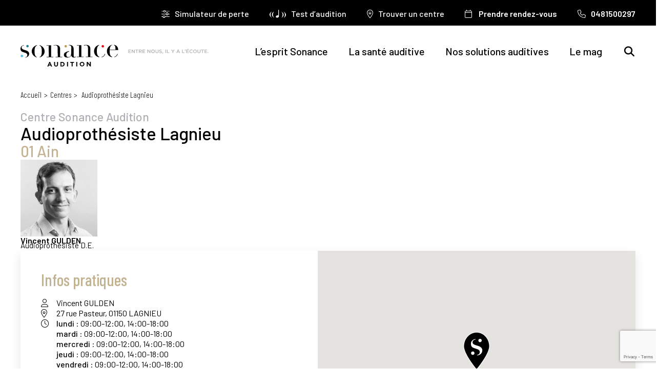

--- FILE ---
content_type: text/html; charset=UTF-8
request_url: https://sonance-audition.fr/centre/audioprothesiste-lagnieu/
body_size: 26770
content:
<!DOCTYPE html>
<html lang="fr-FR" itemscope itemtype="http://schema.org/LocalBusiness">
<head>
<script type="text/javascript">
window.dataLayer = window.dataLayer || [];
dataLayer.push({
"event": "page_view",
"page_template": "center",
"page_path": "/centre/audioprothesiste-lagnieu/"
});
</script>
<script type="text/javascript">
window.addEventListener("message", (event) => {
// Do we trust the sender of this message?
var authorizedOrigins = ["https://shoeboxonline.com", "https://www.shoeboxonline.com"];
if (authorizedOrigins.indexOf(event.origin) < 0) return;
//Ignore iFrame resizer events
if (event.data?.includes("iFrameSizer")) return;
var sboPayload = JSON.parse(event.data);
console.log(sboPayload);
if (sboPayload.eventData.screenName == "getting-started") {
dataLayer.push({
"event": "test_start"
});
} else if (sboPayload.eventData.screenName == "results") {
dataLayer.push({
"event": "test_finish"
});
}
//Here you can leverage the payload and send data to your analytics tools!
}, false);
</script>    
<meta charset="UTF-8"/>
<script>
var gform;gform||(document.addEventListener("gform_main_scripts_loaded",function(){gform.scriptsLoaded=!0}),document.addEventListener("gform/theme/scripts_loaded",function(){gform.themeScriptsLoaded=!0}),window.addEventListener("DOMContentLoaded",function(){gform.domLoaded=!0}),gform={domLoaded:!1,scriptsLoaded:!1,themeScriptsLoaded:!1,isFormEditor:()=>"function"==typeof InitializeEditor,callIfLoaded:function(o){return!(!gform.domLoaded||!gform.scriptsLoaded||!gform.themeScriptsLoaded&&!gform.isFormEditor()||(gform.isFormEditor()&&console.warn("The use of gform.initializeOnLoaded() is deprecated in the form editor context and will be removed in Gravity Forms 3.1."),o(),0))},initializeOnLoaded:function(o){gform.callIfLoaded(o)||(document.addEventListener("gform_main_scripts_loaded",()=>{gform.scriptsLoaded=!0,gform.callIfLoaded(o)}),document.addEventListener("gform/theme/scripts_loaded",()=>{gform.themeScriptsLoaded=!0,gform.callIfLoaded(o)}),window.addEventListener("DOMContentLoaded",()=>{gform.domLoaded=!0,gform.callIfLoaded(o)}))},hooks:{action:{},filter:{}},addAction:function(o,r,e,t){gform.addHook("action",o,r,e,t)},addFilter:function(o,r,e,t){gform.addHook("filter",o,r,e,t)},doAction:function(o){gform.doHook("action",o,arguments)},applyFilters:function(o){return gform.doHook("filter",o,arguments)},removeAction:function(o,r){gform.removeHook("action",o,r)},removeFilter:function(o,r,e){gform.removeHook("filter",o,r,e)},addHook:function(o,r,e,t,n){null==gform.hooks[o][r]&&(gform.hooks[o][r]=[]);var d=gform.hooks[o][r];null==n&&(n=r+"_"+d.length),gform.hooks[o][r].push({tag:n,callable:e,priority:t=null==t?10:t})},doHook:function(r,o,e){var t;if(e=Array.prototype.slice.call(e,1),null!=gform.hooks[r][o]&&((o=gform.hooks[r][o]).sort(function(o,r){return o.priority-r.priority}),o.forEach(function(o){"function"!=typeof(t=o.callable)&&(t=window[t]),"action"==r?t.apply(null,e):e[0]=t.apply(null,e)})),"filter"==r)return e[0]},removeHook:function(o,r,t,n){var e;null!=gform.hooks[o][r]&&(e=(e=gform.hooks[o][r]).filter(function(o,r,e){return!!(null!=n&&n!=o.tag||null!=t&&t!=o.priority)}),gform.hooks[o][r]=e)}});
</script>
<meta name="viewport" content="width=device-width, initial-scale=1">
<link rel="profile" href="http://gmpg.org/xfn/11"/>
<link rel="pingback" href="https://sonance-audition.fr/xmlrpc.php"/>
<link rel="shortcut icon" type="image/x-icon"
href="https://sonance-audition.fr/wp-content/themes/sonance/img/favicon.png"/>
<link rel="apple-touch-icon" href="https://sonance-audition.fr/wp-content/themes/sonance/img/favicon.png"/>
<link rel="preconnect" href="https://fonts.googleapis.com">
<link rel="preconnect" href="https://fonts.gstatic.com" crossorigin>
<link
href="https://fonts.googleapis.com/css?family=Barlow+Condensed:100,200,300,400,500,600,700,800,900|Barlow:100,200,300,400,500,600,700,800,900|Barlow+Semi+Condensed:100,200,300,400,500,600,700,800,900&display=swap"
rel="preload stylesheet" as="style">
<meta name='robots' content='index, follow, max-image-preview:large, max-snippet:-1, max-video-preview:-1' />
<!-- This site is optimized with the Yoast SEO plugin v26.5 - https://yoast.com/wordpress/plugins/seo/ -->
<title>Audioprothésiste Lagnieu | Sonance Audition</title>
<link rel="canonical" href="https://sonance-audition.fr/centre/audioprothesiste-lagnieu/" />
<meta property="og:locale" content="fr_FR" />
<meta property="og:type" content="article" />
<meta property="og:title" content="Audioprothésiste Lagnieu - Sonance Audition" />
<meta property="og:url" content="https://sonance-audition.fr/centre/audioprothesiste-lagnieu/" />
<meta property="og:site_name" content="Sonance Audition" />
<meta property="article:modified_time" content="2025-05-02T05:54:56+00:00" />
<meta name="twitter:card" content="summary_large_image" />
<meta name="twitter:label1" content="Written by" />
<meta name="twitter:data1" content="vgulden" />
<script type="application/ld+json" class="yoast-schema-graph">{"@context":"https://schema.org","@graph":[{"@type":"WebPage","@id":"https://sonance-audition.fr/centre/audioprothesiste-lagnieu/","url":"https://sonance-audition.fr/centre/audioprothesiste-lagnieu/","name":"Audioprothésiste Lagnieu - Sonance Audition","isPartOf":{"@id":"https://sonance-audition.fr/#website"},"datePublished":"2022-01-13T08:57:13+00:00","dateModified":"2025-05-02T05:54:56+00:00","breadcrumb":{"@id":"https://sonance-audition.fr/centre/audioprothesiste-lagnieu/#breadcrumb"},"inLanguage":"fr-FR","potentialAction":[{"@type":"ReadAction","target":["https://sonance-audition.fr/centre/audioprothesiste-lagnieu/"]}]},{"@type":"BreadcrumbList","@id":"https://sonance-audition.fr/centre/audioprothesiste-lagnieu/#breadcrumb","itemListElement":[{"@type":"ListItem","position":1,"name":"Accueil","item":"https://sonance-audition.fr/"},{"@type":"ListItem","position":2,"name":"Audioprothésiste Lagnieu"}]},{"@type":"WebSite","@id":"https://sonance-audition.fr/#website","url":"https://sonance-audition.fr/","name":"Sonance Audition","description":"Entre nous il y a l&#039;écoute","potentialAction":[{"@type":"SearchAction","target":{"@type":"EntryPoint","urlTemplate":"https://sonance-audition.fr/?s={search_term_string}"},"query-input":{"@type":"PropertyValueSpecification","valueRequired":true,"valueName":"search_term_string"}}],"inLanguage":"fr-FR"}]}</script>
<!-- / Yoast SEO plugin. -->
<link rel='dns-prefetch' href='//use.fontawesome.com' />
<link rel="alternate" type="application/rss+xml" title="Sonance Audition &raquo; Flux" href="https://sonance-audition.fr/feed/" />
<link rel="alternate" type="application/rss+xml" title="Sonance Audition &raquo; Flux des commentaires" href="https://sonance-audition.fr/comments/feed/" />
<link rel="alternate" title="oEmbed (JSON)" type="application/json+oembed" href="https://sonance-audition.fr/wp-json/oembed/1.0/embed?url=https%3A%2F%2Fsonance-audition.fr%2Fcentre%2Faudioprothesiste-lagnieu%2F" />
<link rel="alternate" title="oEmbed (XML)" type="text/xml+oembed" href="https://sonance-audition.fr/wp-json/oembed/1.0/embed?url=https%3A%2F%2Fsonance-audition.fr%2Fcentre%2Faudioprothesiste-lagnieu%2F&#038;format=xml" />
<style>
.lazyload,
.lazyloading {
max-width: 100%;
}
</style>
<style id='wp-img-auto-sizes-contain-inline-css'>
img:is([sizes=auto i],[sizes^="auto," i]){contain-intrinsic-size:3000px 1500px}
/*# sourceURL=wp-img-auto-sizes-contain-inline-css */
</style>
<link rel="preload" media="all" as="style" onload="this.onload=null;this.rel='stylesheet'" id="wp-block-library" href="https://sonance-audition.fr/wp-includes/css/dist/block-library/style.min.css?ver=6.9" type="text/css" media="all" /><style id='global-styles-inline-css'>
:root{--wp--preset--aspect-ratio--square: 1;--wp--preset--aspect-ratio--4-3: 4/3;--wp--preset--aspect-ratio--3-4: 3/4;--wp--preset--aspect-ratio--3-2: 3/2;--wp--preset--aspect-ratio--2-3: 2/3;--wp--preset--aspect-ratio--16-9: 16/9;--wp--preset--aspect-ratio--9-16: 9/16;--wp--preset--color--black: #000000;--wp--preset--color--cyan-bluish-gray: #abb8c3;--wp--preset--color--white: #FFFFFF;--wp--preset--color--pale-pink: #f78da7;--wp--preset--color--vivid-red: #cf2e2e;--wp--preset--color--luminous-vivid-orange: #ff6900;--wp--preset--color--luminous-vivid-amber: #fcb900;--wp--preset--color--light-green-cyan: #7bdcb5;--wp--preset--color--vivid-green-cyan: #00d084;--wp--preset--color--pale-cyan-blue: #8ed1fc;--wp--preset--color--vivid-cyan-blue: #0693e3;--wp--preset--color--vivid-purple: #9b51e0;--wp--preset--color--grey-lighter: #F3F3F3;--wp--preset--color--color-1: #C2B392;--wp--preset--color--color-2: #00828D;--wp--preset--color--color-3: #E10916;--wp--preset--color--color-4: #C2A362;--wp--preset--color--color-5: #E2D9C6;--wp--preset--gradient--vivid-cyan-blue-to-vivid-purple: linear-gradient(135deg,rgb(6,147,227) 0%,rgb(155,81,224) 100%);--wp--preset--gradient--light-green-cyan-to-vivid-green-cyan: linear-gradient(135deg,rgb(122,220,180) 0%,rgb(0,208,130) 100%);--wp--preset--gradient--luminous-vivid-amber-to-luminous-vivid-orange: linear-gradient(135deg,rgb(252,185,0) 0%,rgb(255,105,0) 100%);--wp--preset--gradient--luminous-vivid-orange-to-vivid-red: linear-gradient(135deg,rgb(255,105,0) 0%,rgb(207,46,46) 100%);--wp--preset--gradient--very-light-gray-to-cyan-bluish-gray: linear-gradient(135deg,rgb(238,238,238) 0%,rgb(169,184,195) 100%);--wp--preset--gradient--cool-to-warm-spectrum: linear-gradient(135deg,rgb(74,234,220) 0%,rgb(151,120,209) 20%,rgb(207,42,186) 40%,rgb(238,44,130) 60%,rgb(251,105,98) 80%,rgb(254,248,76) 100%);--wp--preset--gradient--blush-light-purple: linear-gradient(135deg,rgb(255,206,236) 0%,rgb(152,150,240) 100%);--wp--preset--gradient--blush-bordeaux: linear-gradient(135deg,rgb(254,205,165) 0%,rgb(254,45,45) 50%,rgb(107,0,62) 100%);--wp--preset--gradient--luminous-dusk: linear-gradient(135deg,rgb(255,203,112) 0%,rgb(199,81,192) 50%,rgb(65,88,208) 100%);--wp--preset--gradient--pale-ocean: linear-gradient(135deg,rgb(255,245,203) 0%,rgb(182,227,212) 50%,rgb(51,167,181) 100%);--wp--preset--gradient--electric-grass: linear-gradient(135deg,rgb(202,248,128) 0%,rgb(113,206,126) 100%);--wp--preset--gradient--midnight: linear-gradient(135deg,rgb(2,3,129) 0%,rgb(40,116,252) 100%);--wp--preset--gradient--purple-to-yellow: linear-gradient(160deg, #D1D1E4 0%, #EEEADD 100%);--wp--preset--gradient--yellow-to-purple: linear-gradient(160deg, #EEEADD 0%, #D1D1E4 100%);--wp--preset--gradient--green-to-yellow: linear-gradient(160deg, #D1E4DD 0%, #EEEADD 100%);--wp--preset--gradient--yellow-to-green: linear-gradient(160deg, #EEEADD 0%, #D1E4DD 100%);--wp--preset--gradient--red-to-yellow: linear-gradient(160deg, #E4D1D1 0%, #EEEADD 100%);--wp--preset--gradient--yellow-to-red: linear-gradient(160deg, #EEEADD 0%, #E4D1D1 100%);--wp--preset--gradient--purple-to-red: linear-gradient(160deg, #D1D1E4 0%, #E4D1D1 100%);--wp--preset--gradient--red-to-purple: linear-gradient(160deg, #E4D1D1 0%, #D1D1E4 100%);--wp--preset--spacing--20: 0.44rem;--wp--preset--spacing--30: 0.67rem;--wp--preset--spacing--40: 1rem;--wp--preset--spacing--50: 1.5rem;--wp--preset--spacing--60: 2.25rem;--wp--preset--spacing--70: 3.38rem;--wp--preset--spacing--80: 5.06rem;--wp--preset--shadow--natural: 6px 6px 9px rgba(0, 0, 0, 0.2);--wp--preset--shadow--deep: 12px 12px 50px rgba(0, 0, 0, 0.4);--wp--preset--shadow--sharp: 6px 6px 0px rgba(0, 0, 0, 0.2);--wp--preset--shadow--outlined: 6px 6px 0px -3px rgb(255, 255, 255), 6px 6px rgb(0, 0, 0);--wp--preset--shadow--crisp: 6px 6px 0px rgb(0, 0, 0);}:root { --wp--style--global--content-size: 800px;--wp--style--global--wide-size: 1200px; }:where(body) { margin: 0; }.wp-site-blocks > .alignleft { float: left; margin-right: 2em; }.wp-site-blocks > .alignright { float: right; margin-left: 2em; }.wp-site-blocks > .aligncenter { justify-content: center; margin-left: auto; margin-right: auto; }:where(.is-layout-flex){gap: 0.5em;}:where(.is-layout-grid){gap: 0.5em;}.is-layout-flow > .alignleft{float: left;margin-inline-start: 0;margin-inline-end: 2em;}.is-layout-flow > .alignright{float: right;margin-inline-start: 2em;margin-inline-end: 0;}.is-layout-flow > .aligncenter{margin-left: auto !important;margin-right: auto !important;}.is-layout-constrained > .alignleft{float: left;margin-inline-start: 0;margin-inline-end: 2em;}.is-layout-constrained > .alignright{float: right;margin-inline-start: 2em;margin-inline-end: 0;}.is-layout-constrained > .aligncenter{margin-left: auto !important;margin-right: auto !important;}.is-layout-constrained > :where(:not(.alignleft):not(.alignright):not(.alignfull)){max-width: var(--wp--style--global--content-size);margin-left: auto !important;margin-right: auto !important;}.is-layout-constrained > .alignwide{max-width: var(--wp--style--global--wide-size);}body .is-layout-flex{display: flex;}.is-layout-flex{flex-wrap: wrap;align-items: center;}.is-layout-flex > :is(*, div){margin: 0;}body .is-layout-grid{display: grid;}.is-layout-grid > :is(*, div){margin: 0;}body{padding-top: 0px;padding-right: 0px;padding-bottom: 0px;padding-left: 0px;}a:where(:not(.wp-element-button)){text-decoration: underline;}:root :where(.wp-element-button, .wp-block-button__link){background-color: #32373c;border-width: 0;color: #fff;font-family: inherit;font-size: inherit;font-style: inherit;font-weight: inherit;letter-spacing: inherit;line-height: inherit;padding-top: calc(0.667em + 2px);padding-right: calc(1.333em + 2px);padding-bottom: calc(0.667em + 2px);padding-left: calc(1.333em + 2px);text-decoration: none;text-transform: inherit;}.has-black-color{color: var(--wp--preset--color--black) !important;}.has-cyan-bluish-gray-color{color: var(--wp--preset--color--cyan-bluish-gray) !important;}.has-white-color{color: var(--wp--preset--color--white) !important;}.has-pale-pink-color{color: var(--wp--preset--color--pale-pink) !important;}.has-vivid-red-color{color: var(--wp--preset--color--vivid-red) !important;}.has-luminous-vivid-orange-color{color: var(--wp--preset--color--luminous-vivid-orange) !important;}.has-luminous-vivid-amber-color{color: var(--wp--preset--color--luminous-vivid-amber) !important;}.has-light-green-cyan-color{color: var(--wp--preset--color--light-green-cyan) !important;}.has-vivid-green-cyan-color{color: var(--wp--preset--color--vivid-green-cyan) !important;}.has-pale-cyan-blue-color{color: var(--wp--preset--color--pale-cyan-blue) !important;}.has-vivid-cyan-blue-color{color: var(--wp--preset--color--vivid-cyan-blue) !important;}.has-vivid-purple-color{color: var(--wp--preset--color--vivid-purple) !important;}.has-grey-lighter-color{color: var(--wp--preset--color--grey-lighter) !important;}.has-color-1-color{color: var(--wp--preset--color--color-1) !important;}.has-color-2-color{color: var(--wp--preset--color--color-2) !important;}.has-color-3-color{color: var(--wp--preset--color--color-3) !important;}.has-color-4-color{color: var(--wp--preset--color--color-4) !important;}.has-color-5-color{color: var(--wp--preset--color--color-5) !important;}.has-black-background-color{background-color: var(--wp--preset--color--black) !important;}.has-cyan-bluish-gray-background-color{background-color: var(--wp--preset--color--cyan-bluish-gray) !important;}.has-white-background-color{background-color: var(--wp--preset--color--white) !important;}.has-pale-pink-background-color{background-color: var(--wp--preset--color--pale-pink) !important;}.has-vivid-red-background-color{background-color: var(--wp--preset--color--vivid-red) !important;}.has-luminous-vivid-orange-background-color{background-color: var(--wp--preset--color--luminous-vivid-orange) !important;}.has-luminous-vivid-amber-background-color{background-color: var(--wp--preset--color--luminous-vivid-amber) !important;}.has-light-green-cyan-background-color{background-color: var(--wp--preset--color--light-green-cyan) !important;}.has-vivid-green-cyan-background-color{background-color: var(--wp--preset--color--vivid-green-cyan) !important;}.has-pale-cyan-blue-background-color{background-color: var(--wp--preset--color--pale-cyan-blue) !important;}.has-vivid-cyan-blue-background-color{background-color: var(--wp--preset--color--vivid-cyan-blue) !important;}.has-vivid-purple-background-color{background-color: var(--wp--preset--color--vivid-purple) !important;}.has-grey-lighter-background-color{background-color: var(--wp--preset--color--grey-lighter) !important;}.has-color-1-background-color{background-color: var(--wp--preset--color--color-1) !important;}.has-color-2-background-color{background-color: var(--wp--preset--color--color-2) !important;}.has-color-3-background-color{background-color: var(--wp--preset--color--color-3) !important;}.has-color-4-background-color{background-color: var(--wp--preset--color--color-4) !important;}.has-color-5-background-color{background-color: var(--wp--preset--color--color-5) !important;}.has-black-border-color{border-color: var(--wp--preset--color--black) !important;}.has-cyan-bluish-gray-border-color{border-color: var(--wp--preset--color--cyan-bluish-gray) !important;}.has-white-border-color{border-color: var(--wp--preset--color--white) !important;}.has-pale-pink-border-color{border-color: var(--wp--preset--color--pale-pink) !important;}.has-vivid-red-border-color{border-color: var(--wp--preset--color--vivid-red) !important;}.has-luminous-vivid-orange-border-color{border-color: var(--wp--preset--color--luminous-vivid-orange) !important;}.has-luminous-vivid-amber-border-color{border-color: var(--wp--preset--color--luminous-vivid-amber) !important;}.has-light-green-cyan-border-color{border-color: var(--wp--preset--color--light-green-cyan) !important;}.has-vivid-green-cyan-border-color{border-color: var(--wp--preset--color--vivid-green-cyan) !important;}.has-pale-cyan-blue-border-color{border-color: var(--wp--preset--color--pale-cyan-blue) !important;}.has-vivid-cyan-blue-border-color{border-color: var(--wp--preset--color--vivid-cyan-blue) !important;}.has-vivid-purple-border-color{border-color: var(--wp--preset--color--vivid-purple) !important;}.has-grey-lighter-border-color{border-color: var(--wp--preset--color--grey-lighter) !important;}.has-color-1-border-color{border-color: var(--wp--preset--color--color-1) !important;}.has-color-2-border-color{border-color: var(--wp--preset--color--color-2) !important;}.has-color-3-border-color{border-color: var(--wp--preset--color--color-3) !important;}.has-color-4-border-color{border-color: var(--wp--preset--color--color-4) !important;}.has-color-5-border-color{border-color: var(--wp--preset--color--color-5) !important;}.has-vivid-cyan-blue-to-vivid-purple-gradient-background{background: var(--wp--preset--gradient--vivid-cyan-blue-to-vivid-purple) !important;}.has-light-green-cyan-to-vivid-green-cyan-gradient-background{background: var(--wp--preset--gradient--light-green-cyan-to-vivid-green-cyan) !important;}.has-luminous-vivid-amber-to-luminous-vivid-orange-gradient-background{background: var(--wp--preset--gradient--luminous-vivid-amber-to-luminous-vivid-orange) !important;}.has-luminous-vivid-orange-to-vivid-red-gradient-background{background: var(--wp--preset--gradient--luminous-vivid-orange-to-vivid-red) !important;}.has-very-light-gray-to-cyan-bluish-gray-gradient-background{background: var(--wp--preset--gradient--very-light-gray-to-cyan-bluish-gray) !important;}.has-cool-to-warm-spectrum-gradient-background{background: var(--wp--preset--gradient--cool-to-warm-spectrum) !important;}.has-blush-light-purple-gradient-background{background: var(--wp--preset--gradient--blush-light-purple) !important;}.has-blush-bordeaux-gradient-background{background: var(--wp--preset--gradient--blush-bordeaux) !important;}.has-luminous-dusk-gradient-background{background: var(--wp--preset--gradient--luminous-dusk) !important;}.has-pale-ocean-gradient-background{background: var(--wp--preset--gradient--pale-ocean) !important;}.has-electric-grass-gradient-background{background: var(--wp--preset--gradient--electric-grass) !important;}.has-midnight-gradient-background{background: var(--wp--preset--gradient--midnight) !important;}.has-purple-to-yellow-gradient-background{background: var(--wp--preset--gradient--purple-to-yellow) !important;}.has-yellow-to-purple-gradient-background{background: var(--wp--preset--gradient--yellow-to-purple) !important;}.has-green-to-yellow-gradient-background{background: var(--wp--preset--gradient--green-to-yellow) !important;}.has-yellow-to-green-gradient-background{background: var(--wp--preset--gradient--yellow-to-green) !important;}.has-red-to-yellow-gradient-background{background: var(--wp--preset--gradient--red-to-yellow) !important;}.has-yellow-to-red-gradient-background{background: var(--wp--preset--gradient--yellow-to-red) !important;}.has-purple-to-red-gradient-background{background: var(--wp--preset--gradient--purple-to-red) !important;}.has-red-to-purple-gradient-background{background: var(--wp--preset--gradient--red-to-purple) !important;}
/*# sourceURL=global-styles-inline-css */
</style>
<link rel="preload" media="all" as="style" onload="this.onload=null;this.rel='stylesheet'" id="twenty-twenty-one-custom-color-overrides" href="https://sonance-audition.fr/wp-content/themes/twentytwentyone/assets/css/custom-color-overrides.css?ver=1.1.0" type="text/css" media="all" /><style id='font-awesome-svg-styles-default-inline-css'>
.svg-inline--fa {
display: inline-block;
height: 1em;
overflow: visible;
vertical-align: -.125em;
}
/*# sourceURL=font-awesome-svg-styles-default-inline-css */
</style>
<link rel="preload" media="all" as="style" onload="this.onload=null;this.rel='stylesheet'" id="font-awesome-svg-styles" href="https://sonance-audition.fr/wp-content/uploads/font-awesome/v7.1.0/css/svg-with-js.css" type="text/css" media="all" /><style id='font-awesome-svg-styles-inline-css'>
.wp-block-font-awesome-icon svg::before,
.wp-rich-text-font-awesome-icon svg::before {content: unset;}
/*# sourceURL=font-awesome-svg-styles-inline-css */
</style>
<link rel="preload" media="all" as="style" onload="this.onload=null;this.rel='stylesheet'" id="contact-form-7" href="https://sonance-audition.fr/wp-content/plugins/contact-form-7/includes/css/styles.css?ver=6.1.4" type="text/css" media="all" /><link rel="preload" media="all" as="style" onload="this.onload=null;this.rel='stylesheet'" id="twenty-twenty-one-print-style" href="https://sonance-audition.fr/wp-content/themes/twentytwentyone/assets/css/print.css?ver=1.1.0" type="text/css" media="all" /><link rel="preload" media="all" as="style" onload="this.onload=null;this.rel='stylesheet'" id="font-awesome-official" href="https://use.fontawesome.com/releases/v7.1.0/css/all.css" type="text/css" media="all" integrity="sha384-YgSbYtJcfPnMV/aJ0UdQk84ctht/ckX0MrfQwxOhw43RMBw2WSaDSMVh4gQwLdE4" crossorigin="anonymous" /><link rel="preload" media="all" as="style" onload="this.onload=null;this.rel='stylesheet'" id="font-awesome-official-v4shim" href="https://use.fontawesome.com/releases/v7.1.0/css/v4-shims.css" type="text/css" media="all" integrity="sha384-x7gY7KtJtebXMA+u0+29uPlUOz4p7j98RqgzQi1GfRXoi2lLDwinWvWfqWmlDB/i" crossorigin="anonymous" /><script id="twenty-twenty-one-ie11-polyfills-js-after">
( Element.prototype.matches && Element.prototype.closest && window.NodeList && NodeList.prototype.forEach ) || document.write( '<script src="https://sonance-audition.fr/wp-content/themes/twentytwentyone/assets/js/polyfills.js?ver=1.1.0"></scr' + 'ipt>' );
//# sourceURL=twenty-twenty-one-ie11-polyfills-js-after
</script>
<script defer src="https://sonance-audition.fr/wp-content/themes/twentytwentyone/assets/js/primary-navigation.js?ver=1.1.0" id="twenty-twenty-one-primary-navigation-script-js" defer data-wp-strategy="defer"></script>
<link rel="https://api.w.org/" href="https://sonance-audition.fr/wp-json/" /><link rel="EditURI" type="application/rsd+xml" title="RSD" href="https://sonance-audition.fr/xmlrpc.php?rsd" />
<meta name="generator" content="WordPress 6.9" />
<link rel='shortlink' href='https://sonance-audition.fr/?p=7913' />
<script>
document.documentElement.className = document.documentElement.className.replace('no-js', 'js');
</script>
<!-- Google Tag Manager -->
<script>(function (w, d, s, l, i) {
w[l] = w[l] || [];
w[l].push({
"gtm.start":
new Date().getTime(), event: "gtm.js"
});
var f = d.getElementsByTagName(s)[0],
j = d.createElement(s), dl = l != "dataLayer" ? "&l=" + l : "";
j.async = true;
j.src =
"https://www.googletagmanager.com/gtm.js?id=" + i + dl;
f.parentNode.insertBefore(j, f);
})(window, document, "script", "dataLayer", "GTM-MVPSVVZ");</script>
<!-- End Google Tag Manager -->
<link rel="stylesheet" type="text/css"
href="https://sonance-audition.fr/wp-content/themes/sonance/assets/css/style.css?v=20251120152557">
<link rel='stylesheet' href='https://sonance-audition.fr/wp-content/themes/sonance/assets/css/animate.css' type='text/css' media='all'/>
<link rel='stylesheet' href='https://sonance-audition.fr/wp-content/themes/sonance/assets/js/vendor/select2/dist/css/select2.min.css' type='text/css' media='all'/>
<script src="https://ajax.googleapis.com/ajax/libs/jquery/3.3.1/jquery.min.js?ver=6.4.3" id="jQuery-js"></script>
<script>
var myAjax = {
ajaxurl: "https://sonance-audition.fr/wp-admin/admin-ajax.php"
};
</script>
<script type="text/javascript" src="https://sonance-audition.fr/wp-content/themes/sonance/assets/js/main.min.js?v=20251120152556"></script>
<script type="text/javascript" src="https://sonance-audition.fr/wp-content/themes/sonance/assets/js/gtm.js?v=20251120152538"></script>
<script type="text/javascript" src="https://sonance-audition.fr/wp-content/themes/sonance/assets/js/axeptio.js?v=20251120152538"></script>
<script type="text/javascript" src="https://sonance-audition.fr/wp-content/themes/sonance/assets/js/vendor/countUp/jquery.countUp.js"></script>
<script type="text/javascript" src="https://sonance-audition.fr/wp-content/themes/sonance/assets/js/vendor/splide/splide.min.js"></script>
<script type="text/javascript" src="https://sonance-audition.fr/wp-content/themes/sonance/assets/js/vendor/jquery-ui.min.js"></script>
<script type="text/javascript" src="https://sonance-audition.fr/wp-content/themes/sonance/assets/js/vendor/select2/dist/js/select2.min.js"></script>
<script src='https://www.google.com/recaptcha/api.js'></script>
</head>
<body class="wp-singular centre-template-default single single-centre postid-7913 wp-embed-responsive wp-theme-twentytwentyone wp-child-theme-sonance is-light-theme no-js singular has-main-navigation" >
<!-- Google Tag Manager (noscript) -->
<noscript>
<iframe src="https://www.googletagmanager.com/ns.html?id=GTM-MVPSVVZ"
height="0" width="0" style="display:none;visibility:hidden" loading="lazy"></iframe>
</noscript>
<!-- End Google Tag Manager (noscript) -->
<header class="page_header">
<div class="header_inner">
<div class="header_top">
<div class="header_top_inner">
<nav class="header_top_menu">
<ul id="top_menu" class="center_page_menu"><li id="menu-item-18518" class="sliders menu-item menu-item-type-post_type menu-item-object-page menu-item-18518"><a href="https://sonance-audition.fr/simulateur-de-perte-audition/"><span>Simulateur de perte</span></a></li>
<li id="menu-item-10814" class="test-audition menu-item menu-item-type-post_type menu-item-object-page menu-item-10814"><a href="https://sonance-audition.fr/tester-votre-audition/" id="gtm-test-audition-header"><span>Test d’audition</span></a></li>
<li id="menu-item-469" class="location-dot menu-item menu-item-type-post_type menu-item-object-page menu-item-469"><a href="https://sonance-audition.fr/trouver-un-centre/" id="gtm-trouver-centre-header"><span>Trouver un centre</span></a></li>
<li id="menu-item-470" class="calendar menu-item menu-item-type-post_type menu-item-object-page menu-item-470"><a href="https://sonance-audition.fr/prendre-rendez-vous/" id="gtm-rdv-header"><span>Prendre rendez-vous</span></a></li>
</ul>                                            <ul class="center_phone_menu">
<!-- Rendez-vous -->
<li class="center_rdv_calltoaction">
<a id="gtm-rdv-header" href="https://www.doctolib.fr/audioprothesiste/lagnieu/vincent-gulden"
target="_blank">
<i class="fal fa-calendar"></i>
<span>Prendre rendez-vous</span>
</a>
</li>
<!-- Telephone -->
<li class="center_phone_calltoaction">
<a href='tel:0481500297' id='clic_phone_header_audioprothesiste-lagnieu'><i class='fal fa-phone'></i><span>0481500297</span></a>                                </li>
</ul>
</nav>
</div>
</div>
<div class="header_bottom">
<div class="header_bottom_inner">
<div class="header_bottom_left">
<div class="header_bottom_logo">
<a itemprop="url" href="https://sonance-audition.fr/">
<img itemprop="image" class="logo_default" src="https://sonance-audition.fr/wp-content/themes/sonance/img/logo_default.svg" alt="Logo" loading="lazy" />
<img itemprop="image" class="logo_blanc" src="https://sonance-audition.fr/wp-content/themes/sonance/img/logo_blanc.svg" alt="Logo" loading="lazy" />
<img itemprop="image" class="logo_noir" src="https://sonance-audition.fr/wp-content/themes/sonance/img/logo_noir.svg" alt="Logo" loading="lazy" />
<img itemprop="image" class="mobile" src="https://sonance-audition.fr/wp-content/themes/sonance/img/logo_mobile.svg" alt="Logo" loading="lazy" />
</a>
</div>
</div>
<div class="header_bottom_right">
<div class="header_bottom_right_inner">
<nav class="header_bottom_right_menu">
<ul id="main_menu" class=""><li id="menu-item-11207" class="menu-item menu-item-type-post_type menu-item-object-page menu-item-has-children menu-item-11207"><a href="https://sonance-audition.fr/lesprit-sonance/"><span>L’esprit Sonance</span></a><div class="sub_menu_button"><i class="fal fa-plus"></i><i class="fal fa-minus"></i></div>
<ul class="sub-menu">
<li id="menu-item-11206" class="menu-item menu-item-type-post_type menu-item-object-page menu-item-11206"><a href="https://sonance-audition.fr/lesprit-sonance/audioprothesiste-un-savoir-faire/"><span>Audioprothésiste: un savoir-faire</span></a></li>
<li id="menu-item-11208" class="menu-item menu-item-type-post_type menu-item-object-page menu-item-11208"><a href="https://sonance-audition.fr/lesprit-sonance/lappareillage-auditif-etape-par-etape/"><span>L’appareillage auditif étape par étape</span></a></li>
<li id="menu-item-11211" class="menu-item menu-item-type-post_type menu-item-object-page menu-item-11211"><a href="https://sonance-audition.fr/lesprit-sonance/nos-centres-daudition/"><span>Nos centres d&rsquo;audition</span></a></li>
<li id="menu-item-11210" class="menu-item menu-item-type-post_type menu-item-object-page menu-item-11210"><a href="https://sonance-audition.fr/lesprit-sonance/notre-philosophie/"><span>Notre philosophie</span></a></li>
<li id="menu-item-11209" class="menu-item menu-item-type-post_type menu-item-object-page menu-item-11209"><a href="https://sonance-audition.fr/lesprit-sonance/solidarite-environnement/"><span>Solidarité &amp; environnement</span></a></li>
</ul>
</li>
<li id="menu-item-11212" class="menu-item menu-item-type-post_type menu-item-object-page menu-item-has-children menu-item-11212"><a href="https://sonance-audition.fr/la-sante-auditive/"><span>La santé auditive</span></a><div class="sub_menu_button"><i class="fal fa-plus"></i><i class="fal fa-minus"></i></div>
<ul class="sub-menu">
<li id="menu-item-11213" class="menu-item menu-item-type-post_type menu-item-object-page menu-item-has-children menu-item-11213"><a href="https://sonance-audition.fr/la-sante-auditive/audition-et-prevention/"><span>Audition et prévention</span></a>
<ul class="sub-menu">
<li id="menu-item-11215" class="menu-item menu-item-type-post_type menu-item-object-page menu-item-11215"><a href="https://sonance-audition.fr/la-sante-auditive/audition-et-prevention/laudition-de-loreille-au-cerveau/"><span>L’audition: de l’oreille au cerveau</span></a></li>
<li id="menu-item-11214" class="menu-item menu-item-type-post_type menu-item-object-page menu-item-11214"><a href="https://sonance-audition.fr/la-sante-auditive/audition-et-prevention/le-capital-auditif-une-notion-meconnue/"><span>Le capital auditif: une notion méconnue</span></a></li>
<li id="menu-item-11216" class="menu-item menu-item-type-post_type menu-item-object-page menu-item-11216"><a href="https://sonance-audition.fr/la-sante-auditive/audition-et-prevention/les-protections-auditives/"><span>Les protections auditives</span></a></li>
</ul>
</li>
<li id="menu-item-11217" class="menu-item menu-item-type-post_type menu-item-object-page menu-item-has-children menu-item-11217"><a href="https://sonance-audition.fr/la-sante-auditive/les-pertes-daudition/"><span>Les pertes d’audition</span></a>
<ul class="sub-menu">
<li id="menu-item-11218" class="menu-item menu-item-type-post_type menu-item-object-page menu-item-11218"><a href="https://sonance-audition.fr/la-sante-auditive/les-pertes-daudition/pertes-auditives-et-traumatismes-sonores/"><span>Pertes auditives et traumatismes sonores</span></a></li>
<li id="menu-item-11219" class="menu-item menu-item-type-post_type menu-item-object-page menu-item-11219"><a href="https://sonance-audition.fr/la-sante-auditive/les-pertes-daudition/la-presbyacousie/"><span>La presbyacousie</span></a></li>
<li id="menu-item-11220" class="menu-item menu-item-type-post_type menu-item-object-page menu-item-11220"><a href="https://sonance-audition.fr/la-sante-auditive/les-pertes-daudition/le-risque-de-declin-cognitif/"><span>Le risque de déclin cognitif</span></a></li>
</ul>
</li>
<li id="menu-item-11221" class="menu-item menu-item-type-post_type menu-item-object-page menu-item-has-children menu-item-11221"><a href="https://sonance-audition.fr/la-sante-auditive/les-troubles-de-loreille/"><span>Les troubles de l’oreille</span></a>
<ul class="sub-menu">
<li id="menu-item-11223" class="menu-item menu-item-type-post_type menu-item-object-page menu-item-11223"><a href="https://sonance-audition.fr/la-sante-auditive/les-troubles-de-loreille/les-pathologies-de-loreille/"><span>Les pathologies de l’oreille</span></a></li>
<li id="menu-item-11222" class="menu-item menu-item-type-post_type menu-item-object-page menu-item-11222"><a href="https://sonance-audition.fr/la-sante-auditive/les-troubles-de-loreille/les-acouphenes/"><span>Les acouphènes</span></a></li>
<li id="menu-item-11224" class="menu-item menu-item-type-post_type menu-item-object-page menu-item-11224"><a href="https://sonance-audition.fr/la-sante-auditive/les-troubles-de-loreille/lhyperacousie/"><span>L’hyperacousie</span></a></li>
</ul>
</li>
</ul>
</li>
<li id="menu-item-11231" class="menu-item menu-item-type-post_type menu-item-object-page menu-item-has-children menu-item-11231"><a href="https://sonance-audition.fr/nos-solutions-auditives/"><span>Nos solutions auditives</span></a><div class="sub_menu_button"><i class="fal fa-plus"></i><i class="fal fa-minus"></i></div>
<ul class="sub-menu">
<li id="menu-item-11232" class="menu-item menu-item-type-post_type menu-item-object-page menu-item-has-children menu-item-11232"><a href="https://sonance-audition.fr/nos-solutions-auditives/bon-a-savoir/"><span>Bon à savoir</span></a>
<ul class="sub-menu">
<li id="menu-item-11233" class="menu-item menu-item-type-post_type menu-item-object-page menu-item-11233"><a href="https://sonance-audition.fr/nos-solutions-auditives/bon-a-savoir/breve-histoire-des-aides-auditives/"><span>Brève histoire des aides auditives</span></a></li>
<li id="menu-item-11234" class="menu-item menu-item-type-post_type menu-item-object-page menu-item-11234"><a href="https://sonance-audition.fr/nos-solutions-auditives/bon-a-savoir/halte-aux-idees-recues/"><span>Halte aux idées reçues</span></a></li>
</ul>
</li>
<li id="menu-item-11239" class="menu-item menu-item-type-post_type menu-item-object-page menu-item-has-children menu-item-11239"><a href="https://sonance-audition.fr/nos-solutions-auditives/les-aides-auditives/"><span>Les aides auditives</span></a>
<ul class="sub-menu">
<li id="menu-item-11240" class="menu-item menu-item-type-post_type menu-item-object-page menu-item-11240"><a href="https://sonance-audition.fr/nos-solutions-auditives/les-aides-auditives/bien-choisir-son-appareil-auditif/"><span>Bien choisir son appareil auditif</span></a></li>
<li id="menu-item-11243" class="menu-item menu-item-type-post_type menu-item-object-page menu-item-11243"><a href="https://sonance-audition.fr/nos-solutions-auditives/les-aides-auditives/les-differents-types-daides-auditives/"><span>Les différents types d’aides auditives</span></a></li>
<li id="menu-item-11242" class="menu-item menu-item-type-post_type menu-item-object-page menu-item-11242"><a href="https://sonance-audition.fr/nos-solutions-auditives/les-aides-auditives/les-innovations-auditives/"><span>Les innovations auditives</span></a></li>
<li id="menu-item-11241" class="menu-item menu-item-type-post_type menu-item-object-page menu-item-11241"><a href="https://sonance-audition.fr/nos-solutions-auditives/les-aides-auditives/lentretien-des-aides-auditives/"><span>L&rsquo;entretien des aides auditives</span></a></li>
</ul>
</li>
<li id="menu-item-11235" class="menu-item menu-item-type-post_type menu-item-object-page menu-item-has-children menu-item-11235"><a href="https://sonance-audition.fr/nos-solutions-auditives/infos-pratiques/"><span>Infos pratiques</span></a>
<ul class="sub-menu">
<li id="menu-item-11238" class="menu-item menu-item-type-post_type menu-item-object-page menu-item-11238"><a href="https://sonance-audition.fr/nos-solutions-auditives/infos-pratiques/les-prix-et-les-remboursements/"><span>Financements et remboursements</span></a></li>
<li id="menu-item-11237" class="menu-item menu-item-type-post_type menu-item-object-page menu-item-11237"><a href="https://sonance-audition.fr/nos-solutions-auditives/infos-pratiques/la-reforme-100-sante/"><span>La réforme 100% santé</span></a></li>
<li id="menu-item-11236" class="menu-item menu-item-type-post_type menu-item-object-page menu-item-11236"><a href="https://sonance-audition.fr/nos-solutions-auditives/infos-pratiques/faq/"><span>FAQ</span></a></li>
</ul>
</li>
</ul>
</li>
<li id="menu-item-17755" class="menu-item menu-item-type-custom menu-item-object-custom menu-item-17755"><a href="https://sonance-audition.fr/le-mag/"><span>Le mag</span></a></li>
</ul>                            <ul id="search_menu">
<li id="menu-item-search" class="menu-item">
<span>
<i class="fa fa-search" id="search_button"></i>
<div class="search_popin popin">
<div class="search_popin_close">
<i class="fat fa-times"></i>
</div>
<div class="search_popin_content">
<form role="search"  method="get" class="search-form" action="https://sonance-audition.fr/">
<label for="search-form-1">Rechercher…</label>
<input type="search" id="search-form-1" class="search-field" value="" name="s" />
<input type="submit" class="search-submit" value="Rechercher" />
</form>
</div>
</div>
</span>
</li>
</ul>
</nav>
<div class="hamburger_button" data-menu="header_bottom_right_menu">
<div class="hamburger-box">
<div class="hamburger-inner">
</div>
</div>
</div>
</div>
</div>
</div>
</div>
</div>
</header>
<div class="content">    <div class="container title_outer">
<div class="container_inner">
<!-- Breadcrumbs -->
<div class="breadcrumb">
<div id="sonance_breadcrumbs" class="breadcrumbs" itemscope itemtype="https://schema.org/BreadcrumbList"><ul class="breadcrumbs_inner"><li class="item-home" itemprop="itemListElement" itemscope itemtype="https://schema.org/ListItem"><a itemprop="item" class="bread-link bread-home" href="https://sonance-audition.fr" title="Accueil">Accueil</a></li><li itemprop="itemListElement" itemscope itemtype="https://schema.org/ListItem" class="item-cat item-custom-post-type-centres"><a itemprop="item" class="bread-cat bread-custom-post-type-centres" href="/trouver-un-centre/" title="Centres">Centres</a></li><li itemprop="itemListElement" itemscope itemtype="https://schema.org/ListItem" class="item-current item-7913"><span class="bread-current bread-7913"> Audioprothésiste Lagnieu</span></li></ul></div>                </div>
<!-- Title -->
<div class="center_supertitle">
Centre Sonance Audition
</div>
<h1>
Audioprothésiste <span>Lagnieu</span>            </h1>
<div class="center_subtitle">
01 Ain            </div>
</div>
</div>
<div class="container">
<div class="container_inner">
<!-- Audios list -->
<div id="bioList" class="row">
<div class="row__inner">
<div class="bioList bioList__slider splide">
<div class="splide__arrows">
<i class="splide__arrow splide__arrow--prev far fa-chevron-left"></i>
<i class="splide__arrow splide__arrow--next far fa-chevron-right"></i>
</div>
<div class="bioList__inner splide__track">
<div class="bioList__list splide__list">
<div class="bioList__user splide__slide" itemscope
itemtype="https://schema.org/Person">
<div class="bioList__portrait">
<img src="https://sonance-audition.fr/wp-content/uploads/2025/06/vgulden_avatar_3-300x300.jpg" loading="lazy" />
</div>
<div class="bioList__name">
<span class="bioList__firstname"
itemprop="givenName">Vincent</span>
<span class="bioList__lastname"
itemprop="familyName">Gulden</span>
</div>
<div class="bioList__description" itemprop="jobTitle">
Audioprothésiste D.E.                        </div>
</div>
</div>
</div>
</div>
</div>
</div>
<!-- Infos / Map -->
<div class="row row--boxed row--white row--columns">
<div class="row__inner" id="centerInfos">
<div class="centerInfos" data-rdv="https://www.doctolib.fr/audioprothesiste/lagnieu/vincent-gulden">
<h2>Infos pratiques</h2>    
<!-- Nom -->
<div class="centerInfos__item centerName">
<i class="fal fa-user"></i>
<p>
Vincent GULDEN            </p>
</div>
<!-- Adresse -->
<div class="centerInfos__item centerAddress" itemprop="address" itemscope
itemtype="https://schema.org/PostalAddress">
<i class="fal fa-map-marker-alt"></i>
<div itemprop="streetAddress">
<p>27 rue Pasteur, 01150 LAGNIEU</p>
</div>
</div>
<!-- Horaires -->
<div class="centerInfos__item centerHoraires">
<i class="fal fa-clock"></i>
<p>
<span class='centerHorairesDay'>lundi</span> : <meta itemprop='openingHours' content='Mo 09:00-12:00'/><meta itemprop='openingHours' content='Mo 14:00-18:00'/>09:00-12:00, 14:00-18:00<br/><span class='centerHorairesDay'>mardi</span> : <meta itemprop='openingHours' content='Tu 09:00-12:00'/><meta itemprop='openingHours' content='Tu 14:00-18:00'/>09:00-12:00, 14:00-18:00<br/><span class='centerHorairesDay'>mercredi</span> : <meta itemprop='openingHours' content='We 09:00-12:00'/><meta itemprop='openingHours' content='We 14:00-18:00'/>09:00-12:00, 14:00-18:00<br/><span class='centerHorairesDay'>jeudi</span> : <meta itemprop='openingHours' content='Th 09:00-12:00'/><meta itemprop='openingHours' content='Th 14:00-18:00'/>09:00-12:00, 14:00-18:00<br/><span class='centerHorairesDay'>vendredi</span> : <meta itemprop='openingHours' content='Fr 09:00-12:00'/><meta itemprop='openingHours' content='Fr 14:00-18:00'/>09:00-12:00, 14:00-18:00<br/><span class='centerHorairesDay'>samedi</span> : Fermé<br/><span class='centerHorairesDay'>dimanche</span> : Fermé<br/>            </p>
</div>
<!-- Téléphone -->
<div class="centerInfos__item centerPhone">
<i class="fal fa-phone"></i>
<p>
<a href="tel:0481500297" id="clicPhonePageCentre_audioprothesiste-lagnieu">
0481500297                </a>
<meta itemprop="telephone" content="0481500297"/>
</p>
</div>
<!-- Mail -->
<div class="centerInfos__item centerMail">
<i class="fal fa-envelope"></i>
<p>
<a class="mailButton" href="" data-contactMail="7913"
id="clicMailPageCentre_audioprothesiste-lagnieu">
Contactez-nous par mail
</a>
</p>
</div>
<!-- Facebook -->
<div class="centerInfos__item centerFacebook">
<i class="fab fa-facebook-f"></i>
<p>
<a href="https://www.facebook.com/SonanceAudition" target="blank"
id="clicFbPageCentre_audioprothesiste-lagnieu">
Voir la page Facebook du centre
</a>
</p>
</div>
<!-- Prise de rendez-vous -->
<div class="centerInfos__buttons centerRdv">
<a class="button button--secondary" href="https://sonance-audition.fr/centre/audioprothesiste-lagnieu/#contact-form" target="_self"
id="clicContactPageCentre_audioprothesiste-lagnieu">
<i class="fal fa-calendar"></i> <span>Prendre rendez-vous</span>
</a>
<a class="button button--secondary" href="https://www.doctolib.fr/audioprothesiste/lagnieu/vincent-gulden" target="_blank"
id="clicRdvPageCentre_audioprothesiste-lagnieu">
<i class="fal fa-calendar"></i> <span>Prendre rendez-vous sur Doctolib</span>
</a>
</div>
</div>
</div>
<div class="row__inner" id="centerMap">
<div class="centerMap__wrapper map_single_center">
<div class="marker"
data-lat="45.9032952"
data-lng="5.3489623">
</div>
</div>
</div>
</div>
<!-- Images -->
<div id="centerImages" class="row">
<div class="row__inner">
<div class="images__slider splide">
<div class="splide__arrows">
<i class="splide__arrow splide__arrow--prev far fa-chevron-left"></i>
<i class="splide__arrow splide__arrow--next far fa-chevron-right"></i>
</div>
<div class="splide__track">
<div class="splide__list">
<div class="splide__slide">
<img class="image__slider" src="https://sonance-audition.fr/wp-content/uploads/2022/01/AL-Facade-550x374.jpg" alt="" loading="lazy">                </div>
<div class="splide__slide">
<img class="image__slider" src="https://sonance-audition.fr/wp-content/uploads/2022/01/Test-d-audition-550x374.jpeg" alt="" loading="lazy">                </div>
<div class="splide__slide">
<img class="image__slider" src="https://sonance-audition.fr/wp-content/uploads/2022/01/Depistage-Auditif-550x374.jpeg" alt="" loading="lazy">                </div>
<div class="splide__slide">
<img class="image__slider" src="https://sonance-audition.fr/wp-content/uploads/2022/01/Audioprothesiste-Lagnieu-550x374.jpeg" alt="" loading="lazy">                </div>
</div>
</div>
</div>
</div>
</div>
<!-- Zone -->
<div id="centerZone" class="row">
<h2>Nous sommes également présents dans la région</h2>
<div class="row--columns">
<div class="row__inner centerZone">
<img class="centerZone__image" src="https://sonance-audition.fr/wp-content/uploads/2025/04/trouver_centre.png"  loading="lazy">                        </div>
<div class="row__inner" id="centerZoneInfos">
<div class="accordions automatic">
<div class="zoneInfos">
<div itemscope itemtype="https://schema.org/LocalBusiness"
class="accordion overflow_visible" data-centreid="23612">
<div class="accordion__title">
<h3 itemprop="name">Villette-d'Anthon</h3>
<i class="fal fa-angle-down"></i>
</div>
<div class="accordion__content">
<div class="accordion__text">
<div class="centerInfos" >
<!-- Nom -->
<div class="centerInfos__item centerName">
<i class="fal fa-user"></i>
<p>
Vincent GULDEN            </p>
</div>
<!-- Adresse -->
<div class="centerInfos__item centerAddress" itemprop="address" itemscope
itemtype="https://schema.org/PostalAddress">
<i class="fal fa-map-marker-alt"></i>
<div itemprop="streetAddress">
<p><span style="color: #333333">5 rue des diamants, Zone commerciale d&rsquo;Intermarché, 38280 VILLETTE-D&rsquo;ANTHON</span></p>
<p>&nbsp;</p>
</div>
</div>
<!-- Horaires -->
<div class="centerInfos__item centerHoraires">
<i class="fal fa-clock"></i>
<p>
<span class='centerHorairesDay'>lundi</span> : <meta itemprop='openingHours' content='Mo 09:00-12:00'/><meta itemprop='openingHours' content='Mo 14:00-18:00'/>09:00-12:00, 14:00-18:00<br/><span class='centerHorairesDay'>mardi</span> : <meta itemprop='openingHours' content='Tu 09:00-12:00'/><meta itemprop='openingHours' content='Tu 14:00-18:00'/>09:00-12:00, 14:00-18:00<br/><span class='centerHorairesDay'>mercredi</span> : <meta itemprop='openingHours' content='We 09:00-12:00'/><meta itemprop='openingHours' content='We 14:00-18:00'/>09:00-12:00, 14:00-18:00<br/><span class='centerHorairesDay'>jeudi</span> : <meta itemprop='openingHours' content='Th 09:00-12:00'/><meta itemprop='openingHours' content='Th 14:00-18:00'/>09:00-12:00, 14:00-18:00<br/><span class='centerHorairesDay'>vendredi</span> : <meta itemprop='openingHours' content='Fr 09:00-12:00'/><meta itemprop='openingHours' content='Fr 14:00-18:00'/>09:00-12:00, 14:00-18:00<br/><span class='centerHorairesDay'>samedi</span> : Fermé<br/><span class='centerHorairesDay'>dimanche</span> : Fermé<br/>            </p>
</div>
<!-- Téléphone -->
<div class="centerInfos__item centerPhone">
<i class="fal fa-phone"></i>
<p>
<a href="tel:0967087488" id="clicPhonePageCentre_audioprothesiste-villette-danthon">
0967087488                </a>
<meta itemprop="telephone" content="0967087488"/>
</p>
</div>
<!-- Mail -->
<div class="centerInfos__item centerMail">
<i class="fal fa-envelope"></i>
<p>
<a class="mailButton" href="" data-contactMail="23612"
id="clicMailPageCentre_audioprothesiste-villette-danthon">
Contactez-nous par mail
</a>
</p>
</div>
<!-- Facebook -->
<div class="centerInfos__item centerFacebook">
<i class="fab fa-facebook-f"></i>
<p>
<a href="https://www.facebook.com/SonanceAudition" target="blank"
id="clicFbPageCentre_audioprothesiste-villette-danthon">
Voir la page Facebook du centre
</a>
</p>
</div>
<!-- Prise de rendez-vous -->
<div class="centerInfos__buttons centerRdv">
<a itemprop="url" class="button button--secondary" href="https://sonance-audition.fr/centre/audioprothesiste-villette-danthon/"
target="_self"
id="clicMorePageCentre_audioprothesiste-villette-danthon">
<i class="fal fa-info-circle"></i> <span>En savoir plus</span>
</a>
<a class="button button--secondary" href="https://sonance-audition.fr/centre/audioprothesiste-villette-danthon/#contact-form" target="_self"
id="clicContactPageCentre_audioprothesiste-villette-danthon">
<i class="fal fa-calendar"></i> <span>Prendre rendez-vous</span>
</a>
</div>
</div>
</div>
</div>
</div>
<div itemscope itemtype="https://schema.org/LocalBusiness"
class="accordion overflow_visible" data-centreid="3407">
<div class="accordion__title">
<h3 itemprop="name">Saint-Bonnet-de-Mure</h3>
<i class="fal fa-angle-down"></i>
</div>
<div class="accordion__content">
<div class="accordion__text">
<div class="centerInfos" data-rdv="https://www.doctolib.fr/audioprothesiste/saint-bonnet-de-mure/vincent-gulden">
<!-- Nom -->
<div class="centerInfos__item centerName">
<i class="fal fa-user"></i>
<p>
Vincent GULDEN            </p>
</div>
<!-- Adresse -->
<div class="centerInfos__item centerAddress" itemprop="address" itemscope
itemtype="https://schema.org/PostalAddress">
<i class="fal fa-map-marker-alt"></i>
<div itemprop="streetAddress">
<p>52 Route Nationale 6, 69720 SAINT-BONNET-DE-MURE</p>
</div>
</div>
<!-- Horaires -->
<div class="centerInfos__item centerHoraires">
<i class="fal fa-clock"></i>
<p>
<span class='centerHorairesDay'>lundi</span> : <meta itemprop='openingHours' content='Mo 09:00-12:00'/><meta itemprop='openingHours' content='Mo 14:00-18:00'/>09:00-12:00, 14:00-18:00<br/><span class='centerHorairesDay'>mardi</span> : <meta itemprop='openingHours' content='Tu 09:00-12:00'/><meta itemprop='openingHours' content='Tu 14:00-18:00'/>09:00-12:00, 14:00-18:00<br/><span class='centerHorairesDay'>mercredi</span> : <meta itemprop='openingHours' content='We 09:00-12:00'/><meta itemprop='openingHours' content='We 14:00-18:00'/>09:00-12:00, 14:00-18:00<br/><span class='centerHorairesDay'>jeudi</span> : <meta itemprop='openingHours' content='Th 09:00-12:00'/><meta itemprop='openingHours' content='Th 14:00-18:00'/>09:00-12:00, 14:00-18:00<br/><span class='centerHorairesDay'>vendredi</span> : <meta itemprop='openingHours' content='Fr 09:00-12:00'/><meta itemprop='openingHours' content='Fr 14:00-18:00'/>09:00-12:00, 14:00-18:00<br/><span class='centerHorairesDay'>samedi</span> : Fermé<br/><span class='centerHorairesDay'>dimanche</span> : Fermé<br/>            </p>
</div>
<!-- Téléphone -->
<div class="centerInfos__item centerPhone">
<i class="fal fa-phone"></i>
<p>
<a href="tel:0474708250" id="clicPhonePageCentre_audioprothesiste-saint-bonnet-de-mure">
0474708250                </a>
<meta itemprop="telephone" content="0474708250"/>
</p>
</div>
<!-- Mail -->
<div class="centerInfos__item centerMail">
<i class="fal fa-envelope"></i>
<p>
<a class="mailButton" href="" data-contactMail="3407"
id="clicMailPageCentre_audioprothesiste-saint-bonnet-de-mure">
Contactez-nous par mail
</a>
</p>
</div>
<!-- Facebook -->
<div class="centerInfos__item centerFacebook">
<i class="fab fa-facebook-f"></i>
<p>
<a href="https://www.facebook.com/SonanceAuditionSaintBonnetdeMure" target="blank"
id="clicFbPageCentre_audioprothesiste-saint-bonnet-de-mure">
Voir la page Facebook du centre
</a>
</p>
</div>
<!-- Prise de rendez-vous -->
<div class="centerInfos__buttons centerRdv">
<a itemprop="url" class="button button--secondary" href="https://sonance-audition.fr/centre/audioprothesiste-saint-bonnet-de-mure/"
target="_self"
id="clicMorePageCentre_audioprothesiste-saint-bonnet-de-mure">
<i class="fal fa-info-circle"></i> <span>En savoir plus</span>
</a>
<a class="button button--secondary" href="https://sonance-audition.fr/centre/audioprothesiste-saint-bonnet-de-mure/#contact-form" target="_self"
id="clicContactPageCentre_audioprothesiste-saint-bonnet-de-mure">
<i class="fal fa-calendar"></i> <span>Prendre rendez-vous</span>
</a>
<a class="button button--secondary" href="https://www.doctolib.fr/audioprothesiste/saint-bonnet-de-mure/vincent-gulden" target="_blank"
id="clicRdvPageCentre_audioprothesiste-saint-bonnet-de-mure">
<i class="fal fa-calendar"></i> <span>Prendre rendez-vous sur Doctolib</span>
</a>
</div>
</div>
</div>
</div>
</div>
</div>
</div>
</div>
</div>
</div>
<!-- Trustville -->
<!-- Specialties / Brands -->
<div class="row row--boxed row--color1 row--columns row--separator">
<div class="row__inner" id="centerSpecialties">
<div class="centerSpecialties">
<h2>Nos spécialités</h2>    <ul>
<li>
Appareillage de l’adulte                </li>
<li>
Pratique la mesure In-Vivo                </li>
<li>
SAV et réparation toutes marques                </li>
<li>
Spécialiste de l’intra auriculaire sur-mesure                </li>
<li>
Aides auditives personnalisées                </li>
<li>
Spécialiste Hyperacousie                </li>
<li>
Essai satisfaction gratuit, 30 jours minimum                </li>
<li>
Bilan auditif gratuit à but non médical                </li>
<li>
Suivi illimité de vos aides auditives                </li>
<li>
Accompagnement sur mesure et rééducation auditive                </li>
<li>
Spécialiste des accessoires d’écoute                </li>
<li>
Spécialiste des appareils à ancrage osseux                </li>
<li>
Spécialiste Acouphènes                </li>
<li>
Tiers payant sécurité sociale et mutuelles                </li>
<li>
Protection auditives sur-mesure : bouchons anti-eau / anti-bruit / musiciens                </li>
</ul>
</div>                    </div>
<div class="row__inner" id="centerBrands">
<div class="centerBrands">
<h2>Nos marques d'aides auditives</h2>    <div class="logoList">
<img class='logo_centre' src='https://sonance-audition.fr/wp-content/uploads/2018/05/BELTONE.svg' loading='lazy' /><img class='logo_centre' src='https://sonance-audition.fr/wp-content/uploads/2018/05/UNITRON.svg' loading='lazy' /><img class='logo_centre' src='https://sonance-audition.fr/wp-content/uploads/2018/05/STARKEY.svg' loading='lazy' /><img class='logo_centre' src='https://sonance-audition.fr/wp-content/uploads/2018/05/PHILIPS-1.svg' loading='lazy' /><img class='logo_centre' src='https://sonance-audition.fr/wp-content/uploads/2018/05/SIGNIA.svg' loading='lazy' /><img class='logo_centre' src='https://sonance-audition.fr/wp-content/uploads/2018/05/REXTON.svg' loading='lazy' /><img class='logo_centre' src='https://sonance-audition.fr/wp-content/uploads/2018/05/RESOUND.svg' loading='lazy' /><img class='logo_centre' src='https://sonance-audition.fr/wp-content/uploads/2018/05/PHONAK.svg' loading='lazy' /><img class='logo_centre' src='https://sonance-audition.fr/wp-content/uploads/2018/05/OPTICOM.svg' loading='lazy' /><img class='logo_centre' src='https://sonance-audition.fr/wp-content/uploads/2018/05/HANSATON.svg' loading='lazy' /><img class='logo_centre' src='https://sonance-audition.fr/wp-content/uploads/2018/05/BERNAFON.svg' loading='lazy' /><img class='logo_centre' src='https://sonance-audition.fr/wp-content/uploads/2018/05/WIDEX.svg' loading='lazy' />    </div>
</div>                    </div>
</div>
<!-- Services -->
<div class="row row--boxed row--white" id="centerServices">
<div class="row__inner">
<div class="centerServices">
<h2>Nos services</h2>    <div class="logoList">
<div class="service">
<img class="service__picto" src="https://sonance-audition.fr/wp-content/uploads/2019/01/Fichier-5.svg" loading="lazy" />
<div class="service__label">Accessoires d'écoute</div>
<div class="service__legend minor"></div>
</div>
<div class="service">
<img class="service__picto" src="https://sonance-audition.fr/wp-content/uploads/2019/01/Fichier-7.svg" loading="lazy" />
<div class="service__label">Protection anti-bruit, anti-eau</div>
<div class="service__legend minor"></div>
</div>
<div class="service">
<img class="service__picto" src="https://sonance-audition.fr/wp-content/uploads/2019/01/Fichier-3.svg" loading="lazy" />
<div class="service__label">Spécialiste appareillage chez l'enfant</div>
<div class="service__legend minor"></div>
</div>
<div class="service">
<img class="service__picto" src="https://sonance-audition.fr/wp-content/uploads/2019/01/Fichier-11.svg" loading="lazy" />
<div class="service__label">Aides auditives personnalisées</div>
<div class="service__legend minor"></div>
</div>
<div class="service">
<img class="service__picto" src="https://sonance-audition.fr/wp-content/uploads/2019/01/Fichier-12.svg" loading="lazy" />
<div class="service__label">Suivi illimité</div>
<div class="service__legend minor"></div>
</div>
<div class="service">
<img class="service__picto" src="https://sonance-audition.fr/wp-content/uploads/2019/01/Fichier-10.svg" loading="lazy" />
<div class="service__label">Bilan auditif* et essai gratuit</div>
<div class="service__legend minor">*test à but non médical</div>
</div>
</div>
</div>                </div>
</div>
<!-- Description -->
<div class="row row--boxed row--color1" id="centerDescription">
<div class="row__inner centerDescription">
<div class="centerDescription__inner">
<p>Votre centre Sonance Audition, Audioprothésiste Lagnieu vous accueille du lundi au mardi, puis du jeudi au vendredi.</p>
<p>Vincent GULDEN, audioprothésiste D.E. , propose de vous recevoir dans le cadre :</p>
<ul>
<li>D&rsquo;un dépistage auditif* complet <strong>gratuit.</strong></li>
<li>D&rsquo;un devis pour vos aides auditives<strong> adapté à votre budget</strong>, tout en bénéficiant des prix les plus justes du marché.</li>
<li>D&rsquo;un <strong>prêt</strong> d&rsquo;appareils auditifs** adaptés à vos besoins jusqu&rsquo;à <strong>satisfaction</strong>, afin de constater les <strong>améliorations</strong> dans votre quotidien.</li>
<li>De discussions et de solutions prothétiques** concernant la gêne provoquée par vos <strong>acouphènes</strong>.</li>
<li>De solutions compatibles avec la <strong>télévision</strong> et/ou le <strong>téléphone</strong> portable afin de redécouvrir le plaisir d&rsquo;entendre.</li>
</ul>
<p>Une question? Lancez-vous, prenez rendez-vous par téléphone au 04.81.50.02.97 , par mail à l&rsquo;adresse <a href="mailto:lagnieu@sonance-audition.fr">lagnieu@sonance-audition.fr</a>, ou sur place dans votre laboratoire.</p>
<p>Depuis le 1er Janvier 2021, la réforme du <span style="text-decoration: underline"><strong>100% Santé</strong> </span>est rentrée en application pour l&rsquo;appareillage auditif, contactez-nous pour en savoir plus sur cette solution !</p>
<p>*Test auditif à but non médical</p>
<p>**Uniquement sur prescription médical, les prothèses auditives sont des dispositifs médicaux</p>
</div>
<div class="centerDescription__plus collapseButton">
<i class="fal fa-plus-circle"></i>
</div>
</div>
</div>
<!-- Form -->
<div class="row" id="centerForm">
<div class="row__inner" id="contact-form">
<div class='gf_browser_chrome gform_wrapper gform-theme gform-theme--foundation gform-theme--framework gform-theme--orbital' data-form-theme='orbital' data-form-index='0' id='gform_wrapper_3' ><style>#gform_wrapper_3[data-form-index="0"].gform-theme,[data-parent-form="3_0"]{--gf-color-primary: #204ce5;--gf-color-primary-rgb: 32, 76, 229;--gf-color-primary-contrast: #fff;--gf-color-primary-contrast-rgb: 255, 255, 255;--gf-color-primary-darker: #001AB3;--gf-color-primary-lighter: #527EFF;--gf-color-secondary: #fff;--gf-color-secondary-rgb: 255, 255, 255;--gf-color-secondary-contrast: #112337;--gf-color-secondary-contrast-rgb: 17, 35, 55;--gf-color-secondary-darker: #F5F5F5;--gf-color-secondary-lighter: #FFFFFF;--gf-color-out-ctrl-light: rgba(17, 35, 55, 0.1);--gf-color-out-ctrl-light-rgb: 17, 35, 55;--gf-color-out-ctrl-light-darker: rgba(104, 110, 119, 0.35);--gf-color-out-ctrl-light-lighter: #F5F5F5;--gf-color-out-ctrl-dark: #585e6a;--gf-color-out-ctrl-dark-rgb: 88, 94, 106;--gf-color-out-ctrl-dark-darker: #112337;--gf-color-out-ctrl-dark-lighter: rgba(17, 35, 55, 0.65);--gf-color-in-ctrl: #fff;--gf-color-in-ctrl-rgb: 255, 255, 255;--gf-color-in-ctrl-contrast: #112337;--gf-color-in-ctrl-contrast-rgb: 17, 35, 55;--gf-color-in-ctrl-darker: #F5F5F5;--gf-color-in-ctrl-lighter: #FFFFFF;--gf-color-in-ctrl-primary: #204ce5;--gf-color-in-ctrl-primary-rgb: 32, 76, 229;--gf-color-in-ctrl-primary-contrast: #fff;--gf-color-in-ctrl-primary-contrast-rgb: 255, 255, 255;--gf-color-in-ctrl-primary-darker: #001AB3;--gf-color-in-ctrl-primary-lighter: #527EFF;--gf-color-in-ctrl-light: rgba(17, 35, 55, 0.1);--gf-color-in-ctrl-light-rgb: 17, 35, 55;--gf-color-in-ctrl-light-darker: rgba(104, 110, 119, 0.35);--gf-color-in-ctrl-light-lighter: #F5F5F5;--gf-color-in-ctrl-dark: #585e6a;--gf-color-in-ctrl-dark-rgb: 88, 94, 106;--gf-color-in-ctrl-dark-darker: #112337;--gf-color-in-ctrl-dark-lighter: rgba(17, 35, 55, 0.65);--gf-radius: 3px;--gf-font-size-secondary: 14px;--gf-font-size-tertiary: 13px;--gf-icon-ctrl-number: url("data:image/svg+xml,%3Csvg width='8' height='14' viewBox='0 0 8 14' fill='none' xmlns='http://www.w3.org/2000/svg'%3E%3Cpath fill-rule='evenodd' clip-rule='evenodd' d='M4 0C4.26522 5.96046e-08 4.51957 0.105357 4.70711 0.292893L7.70711 3.29289C8.09763 3.68342 8.09763 4.31658 7.70711 4.70711C7.31658 5.09763 6.68342 5.09763 6.29289 4.70711L4 2.41421L1.70711 4.70711C1.31658 5.09763 0.683417 5.09763 0.292893 4.70711C-0.0976311 4.31658 -0.097631 3.68342 0.292893 3.29289L3.29289 0.292893C3.48043 0.105357 3.73478 0 4 0ZM0.292893 9.29289C0.683417 8.90237 1.31658 8.90237 1.70711 9.29289L4 11.5858L6.29289 9.29289C6.68342 8.90237 7.31658 8.90237 7.70711 9.29289C8.09763 9.68342 8.09763 10.3166 7.70711 10.7071L4.70711 13.7071C4.31658 14.0976 3.68342 14.0976 3.29289 13.7071L0.292893 10.7071C-0.0976311 10.3166 -0.0976311 9.68342 0.292893 9.29289Z' fill='rgba(17, 35, 55, 0.65)'/%3E%3C/svg%3E");--gf-icon-ctrl-select: url("data:image/svg+xml,%3Csvg width='10' height='6' viewBox='0 0 10 6' fill='none' xmlns='http://www.w3.org/2000/svg'%3E%3Cpath fill-rule='evenodd' clip-rule='evenodd' d='M0.292893 0.292893C0.683417 -0.097631 1.31658 -0.097631 1.70711 0.292893L5 3.58579L8.29289 0.292893C8.68342 -0.0976311 9.31658 -0.0976311 9.70711 0.292893C10.0976 0.683417 10.0976 1.31658 9.70711 1.70711L5.70711 5.70711C5.31658 6.09763 4.68342 6.09763 4.29289 5.70711L0.292893 1.70711C-0.0976311 1.31658 -0.0976311 0.683418 0.292893 0.292893Z' fill='rgba(17, 35, 55, 0.65)'/%3E%3C/svg%3E");--gf-icon-ctrl-search: url("data:image/svg+xml,%3Csvg width='640' height='640' xmlns='http://www.w3.org/2000/svg'%3E%3Cpath d='M256 128c-70.692 0-128 57.308-128 128 0 70.691 57.308 128 128 128 70.691 0 128-57.309 128-128 0-70.692-57.309-128-128-128zM64 256c0-106.039 85.961-192 192-192s192 85.961 192 192c0 41.466-13.146 79.863-35.498 111.248l154.125 154.125c12.496 12.496 12.496 32.758 0 45.254s-32.758 12.496-45.254 0L367.248 412.502C335.862 434.854 297.467 448 256 448c-106.039 0-192-85.962-192-192z' fill='rgba(17, 35, 55, 0.65)'/%3E%3C/svg%3E");--gf-label-space-y-secondary: var(--gf-label-space-y-md-secondary);--gf-ctrl-border-color: #686e77;--gf-ctrl-size: var(--gf-ctrl-size-md);--gf-ctrl-label-color-primary: #112337;--gf-ctrl-label-color-secondary: #112337;--gf-ctrl-choice-size: var(--gf-ctrl-choice-size-md);--gf-ctrl-checkbox-check-size: var(--gf-ctrl-checkbox-check-size-md);--gf-ctrl-radio-check-size: var(--gf-ctrl-radio-check-size-md);--gf-ctrl-btn-font-size: var(--gf-ctrl-btn-font-size-md);--gf-ctrl-btn-padding-x: var(--gf-ctrl-btn-padding-x-md);--gf-ctrl-btn-size: var(--gf-ctrl-btn-size-md);--gf-ctrl-btn-border-color-secondary: #686e77;--gf-ctrl-file-btn-bg-color-hover: #EBEBEB;--gf-field-img-choice-size: var(--gf-field-img-choice-size-md);--gf-field-img-choice-card-space: var(--gf-field-img-choice-card-space-md);--gf-field-img-choice-check-ind-size: var(--gf-field-img-choice-check-ind-size-md);--gf-field-img-choice-check-ind-icon-size: var(--gf-field-img-choice-check-ind-icon-size-md);--gf-field-pg-steps-number-color: rgba(17, 35, 55, 0.8);}</style><div id='gf_3' class='gform_anchor' tabindex='-1'></div>
<div class='gform_heading'>
<p class='gform_required_legend'>Les champs suivis d'un <span class="gfield_required gfield_required_asterisk">*</span> sont obligatoires.</p>
</div><form method='post' enctype='multipart/form-data' target='gform_ajax_frame_3' id='gform_3'  action='/centre/audioprothesiste-lagnieu/#gf_3' data-formid='3' novalidate>
<div class='gform-body gform_body'><div id='gform_fields_3' class='gform_fields top_label form_sublabel_below description_below validation_below'><div id="field_3_4" class="gfield gfield--type-select gfield--width-full gfield_contains_required field_sublabel_below gfield--no-description field_description_below field_validation_below gfield_visibility_visible"  ><label class='gfield_label gform-field-label' for='input_3_4'>Quand souhaitez-vous être rappelé?<span class="gfield_required"><span class="gfield_required gfield_required_asterisk">*</span></span></label><div class='ginput_container ginput_container_select'><select name='input_4' id='input_3_4' class='large gfield_select'    aria-required="true" aria-invalid="false" ><option value='' >Choisir une plage horaire</option><option value='8h-12h' >8h-12h</option><option value='14h-18h' >14h-18h</option></select></div></div><div id="field_3_3" class="gfield gfield--type-select gfield--width-full field_sublabel_below gfield--no-description field_description_below field_validation_below gfield_visibility_visible"  ><label class='gfield_label gform-field-label' for='input_3_3'>Quel est le motif de votre demande?</label><div class='ginput_container ginput_container_select'><select name='input_3' id='input_3_3' class='large gfield_select'     aria-invalid="false" ><option value='' >Choisir un motif</option><option value='Première consultation' >Première consultation</option><option value='Consultation de suivi' >Consultation de suivi</option><option value='Panne' >Panne</option><option value='Test auditif' >Test auditif</option><option value='Renouvellement' >Renouvellement</option><option value='Autre' >Autre</option></select></div></div><div id="field_3_9" class="gfield gfield--type-text gfield--width-full gfield_contains_required field_sublabel_below gfield--no-description field_description_below field_validation_below gfield_visibility_visible"  ><label class='gfield_label gform-field-label' for='input_3_9'>Prénom<span class="gfield_required"><span class="gfield_required gfield_required_asterisk">*</span></span></label><div class='ginput_container ginput_container_text'><input name='input_9' id='input_3_9' type='text' value='' class='large'     aria-required="true" aria-invalid="false"   /></div></div><div id="field_3_10" class="gfield gfield--type-text gfield--width-full gfield_contains_required field_sublabel_below gfield--no-description field_description_below field_validation_below gfield_visibility_visible"  ><label class='gfield_label gform-field-label' for='input_3_10'>Nom<span class="gfield_required"><span class="gfield_required gfield_required_asterisk">*</span></span></label><div class='ginput_container ginput_container_text'><input name='input_10' id='input_3_10' type='text' value='' class='large'     aria-required="true" aria-invalid="false"   /></div></div><div id="field_3_6" class="gfield gfield--type-email gfield--width-full gfield_contains_required field_sublabel_below gfield--no-description field_description_below field_validation_below gfield_visibility_visible"  ><label class='gfield_label gform-field-label' for='input_3_6'>Adresse email<span class="gfield_required"><span class="gfield_required gfield_required_asterisk">*</span></span></label><div class='ginput_container ginput_container_email'>
<input name='input_6' id='input_3_6' type='email' value='' class='large'    aria-required="true" aria-invalid="false"  />
</div></div><div id="field_3_7" class="gfield gfield--type-phone gfield--width-full field_sublabel_below gfield--no-description field_description_below field_validation_below gfield_visibility_visible"  ><label class='gfield_label gform-field-label' for='input_3_7'>Téléphone</label><div class='ginput_container ginput_container_phone'><input name='input_7' id='input_3_7' type='tel' value='' class='large'    aria-invalid="false"   /></div></div><div id="field_3_8" class="gfield gfield--type-textarea gfield--width-full field_sublabel_below gfield--no-description field_description_below field_validation_below gfield_visibility_visible"  ><label class='gfield_label gform-field-label' for='input_3_8'>Votre message</label><div class='ginput_container ginput_container_textarea'><textarea name='input_8' id='input_3_8' class='textarea large'      aria-invalid="false"   rows='10' cols='50'></textarea></div></div></div></div>
<div class='gform-footer gform_footer top_label'> <input type='submit' id='gform_submit_button_3' class="gform_button button button--secondary" onclick='gform.submission.handleButtonClick(this);' data-submission-type='submit' value='Envoyer'  /> <input type='hidden' name='gform_ajax' value='form_id=3&amp;title=&amp;description=&amp;tabindex=0&amp;theme=orbital&amp;styles=[]&amp;hash=c1ff16d18e3b303e0be122c90859a9d9' />
<input type='hidden' class='gform_hidden' name='gform_submission_method' data-js='gform_submission_method_3' value='iframe' />
<input type='hidden' class='gform_hidden' name='gform_theme' data-js='gform_theme_3' id='gform_theme_3' value='orbital' />
<input type='hidden' class='gform_hidden' name='gform_style_settings' data-js='gform_style_settings_3' id='gform_style_settings_3' value='[]' />
<input type='hidden' class='gform_hidden' name='is_submit_3' value='1' />
<input type='hidden' class='gform_hidden' name='gform_submit' value='3' />
<input type='hidden' class='gform_hidden' name='gform_unique_id' value='' />
<input type='hidden' class='gform_hidden' name='state_3' value='[base64]' />
<input type='hidden' autocomplete='off' class='gform_hidden' name='gform_target_page_number_3' id='gform_target_page_number_3' value='0' />
<input type='hidden' autocomplete='off' class='gform_hidden' name='gform_source_page_number_3' id='gform_source_page_number_3' value='1' />
<input type='hidden' name='gform_field_values' value='' />
</div>
</form>
</div>
<iframe style='display:none;width:0px;height:0px;' src='about:blank' name='gform_ajax_frame_3' id='gform_ajax_frame_3' title='Cette iframe contient la logique nécessaire pour manipuler Gravity Forms avec Ajax.'></iframe>
<script>
gform.initializeOnLoaded( function() {gformInitSpinner( 3, 'https://sonance-audition.fr/wp-content/plugins/gravityforms/images/spinner.svg', false );jQuery('#gform_ajax_frame_3').on('load',function(){var contents = jQuery(this).contents().find('*').html();var is_postback = contents.indexOf('GF_AJAX_POSTBACK') >= 0;if(!is_postback){return;}var form_content = jQuery(this).contents().find('#gform_wrapper_3');var is_confirmation = jQuery(this).contents().find('#gform_confirmation_wrapper_3').length > 0;var is_redirect = contents.indexOf('gformRedirect(){') >= 0;var is_form = form_content.length > 0 && ! is_redirect && ! is_confirmation;var mt = parseInt(jQuery('html').css('margin-top'), 10) + parseInt(jQuery('body').css('margin-top'), 10) + 100;if(is_form){jQuery('#gform_wrapper_3').html(form_content.html());if(form_content.hasClass('gform_validation_error')){jQuery('#gform_wrapper_3').addClass('gform_validation_error');} else {jQuery('#gform_wrapper_3').removeClass('gform_validation_error');}setTimeout( function() { /* delay the scroll by 50 milliseconds to fix a bug in chrome */ jQuery(document).scrollTop(jQuery('#gform_wrapper_3').offset().top - mt); }, 50 );if(window['gformInitDatepicker']) {gformInitDatepicker();}if(window['gformInitPriceFields']) {gformInitPriceFields();}var current_page = jQuery('#gform_source_page_number_3').val();gformInitSpinner( 3, 'https://sonance-audition.fr/wp-content/plugins/gravityforms/images/spinner.svg', false );jQuery(document).trigger('gform_page_loaded', [3, current_page]);window['gf_submitting_3'] = false;}else if(!is_redirect){var confirmation_content = jQuery(this).contents().find('.GF_AJAX_POSTBACK').html();if(!confirmation_content){confirmation_content = contents;}jQuery('#gform_wrapper_3').replaceWith(confirmation_content);jQuery(document).scrollTop(jQuery('#gf_3').offset().top - mt);jQuery(document).trigger('gform_confirmation_loaded', [3]);window['gf_submitting_3'] = false;wp.a11y.speak(jQuery('#gform_confirmation_message_3').text());}else{jQuery('#gform_3').append(contents);if(window['gformRedirect']) {gformRedirect();}}jQuery(document).trigger("gform_pre_post_render", [{ formId: "3", currentPage: "current_page", abort: function() { this.preventDefault(); } }]);        if (event && event.defaultPrevented) {                return;        }        const gformWrapperDiv = document.getElementById( "gform_wrapper_3" );        if ( gformWrapperDiv ) {            const visibilitySpan = document.createElement( "span" );            visibilitySpan.id = "gform_visibility_test_3";            gformWrapperDiv.insertAdjacentElement( "afterend", visibilitySpan );        }        const visibilityTestDiv = document.getElementById( "gform_visibility_test_3" );        let postRenderFired = false;        function triggerPostRender() {            if ( postRenderFired ) {                return;            }            postRenderFired = true;            gform.core.triggerPostRenderEvents( 3, current_page );            if ( visibilityTestDiv ) {                visibilityTestDiv.parentNode.removeChild( visibilityTestDiv );            }        }        function debounce( func, wait, immediate ) {            var timeout;            return function() {                var context = this, args = arguments;                var later = function() {                    timeout = null;                    if ( !immediate ) func.apply( context, args );                };                var callNow = immediate && !timeout;                clearTimeout( timeout );                timeout = setTimeout( later, wait );                if ( callNow ) func.apply( context, args );            };        }        const debouncedTriggerPostRender = debounce( function() {            triggerPostRender();        }, 200 );        if ( visibilityTestDiv && visibilityTestDiv.offsetParent === null ) {            const observer = new MutationObserver( ( mutations ) => {                mutations.forEach( ( mutation ) => {                    if ( mutation.type === 'attributes' && visibilityTestDiv.offsetParent !== null ) {                        debouncedTriggerPostRender();                        observer.disconnect();                    }                });            });            observer.observe( document.body, {                attributes: true,                childList: false,                subtree: true,                attributeFilter: [ 'style', 'class' ],            });        } else {            triggerPostRender();        }    } );} );
</script>
</div>
</div>
<!-- Insurances -->
<div class="row row--boxed row--color2" id="centerInsurances">
<div class="row__inner">
<div class="centerInsurances">
<h2>Mutuelles partenaires (*)</h2>	<p>Votre audioprothésiste Sonance Audition est partenaire de multiples mutuelles, cela peut éventuellement permettre d’obtenir une dispense d’avance de frais (Tiers-payant) voire de bénéficier de tarifs préférentiels. N’hésitez pas à nous contacter afin de savoir si des accords privilégiés existent avec la vôtre.</p>    <div class="logoList">
<img class='logo_centre' src='https://sonance-audition.fr/wp-content/uploads/2023/02/aesio.svg' loading='lazy' /><img class='logo_centre' src='https://sonance-audition.fr/wp-content/uploads/2023/02/santeclair.svg' loading='lazy' /><img class='logo_centre' src='https://sonance-audition.fr/wp-content/uploads/2023/02/audistiya.svg' loading='lazy' /><img class='logo_centre' src='https://sonance-audition.fr/wp-content/uploads/2023/02/carteblanche.svg' loading='lazy' /><img class='logo_centre' src='https://sonance-audition.fr/wp-content/uploads/2023/02/harmoniemutuelle.svg' loading='lazy' /><img class='logo_centre' src='https://sonance-audition.fr/wp-content/uploads/2023/02/mgen.svg' loading='lazy' /><img class='logo_centre' src='https://sonance-audition.fr/wp-content/uploads/2023/02/mutualia.svg' loading='lazy' /><img class='logo_centre' src='https://sonance-audition.fr/wp-content/uploads/2023/02/kalixia.svg' loading='lazy' /><img class='logo_centre' src='https://sonance-audition.fr/wp-content/uploads/2023/02/april.svg' loading='lazy' /><img class='logo_centre' src='https://sonance-audition.fr/wp-content/uploads/2023/02/mnh.svg' loading='lazy' /><img class='logo_centre' src='https://sonance-audition.fr/wp-content/uploads/2023/02/maaf.svg' loading='lazy' /><img class='logo_centre' src='https://sonance-audition.fr/wp-content/uploads/2023/02/viamedis.svg' loading='lazy' /><img class='logo_centre' src='https://sonance-audition.fr/wp-content/uploads/2023/02/seveane.svg' loading='lazy' /><img class='logo_centre' src='https://sonance-audition.fr/wp-content/uploads/2023/02/itelis.svg' loading='lazy' /><img class='logo_centre' src='https://sonance-audition.fr/wp-content/uploads/2023/02/groupama.svg' loading='lazy' />    </div>
<p class='minor'>(*) Liste non exhaustive ou contractuelle</p></div>                </div>
</div>
<!-- Banners -->
<div class="row" id="centerBanners">
<div class="row__inner">
<div class="banners__slider splide">
<div class="splide__arrows">
<i class="splide__arrow splide__arrow--prev far fa-chevron-left"></i>
<i class="splide__arrow splide__arrow--next far fa-chevron-right"></i>
</div>
<div class="splide__track">
<div class="splide__list">
<div class="splide__slide">
<picture>
<img class="image__slider" src="https://sonance-audition.fr/wp-content/uploads/2020/12/banniere_100sante-sonance-1120x342.png"
alt=""
loading="lazy">
</picture>
</div>
<div class="splide__slide">
<picture>
<img class="image__slider" src="https://sonance-audition.fr/wp-content/uploads/2018/06/default_banniere_001.svg"
alt=""
loading="lazy">
</picture>
</div>
<div class="splide__slide">
<picture>
<img class="image__slider" src="https://sonance-audition.fr/wp-content/uploads/2018/06/default_banniere_002.svg"
alt=""
loading="lazy">
</picture>
</div>
</div>
</div>
</div>
</div>
</div>
<!-- Audition Solidarité -->
<!-- Related content -->
<!-- Notice -->
<div class="row" id="centerNotice">
<div class="row__inner">
<p class="centerNotice minor">
Un devis détaillé vous est remis gratuitement avant tout achat d’aides auditives.
</p>
</div>
</div>
</div>
</div>
</div>
<footer>
<div class="sur_footer">
<ul id="menu-sur-footer" class=""><li id="menu-item-11360" class="menu-item menu-item-type-post_type menu-item-object-page menu-item-11360"><a href="https://sonance-audition.fr/prendre-rendez-vous/" id="gtm-rdv-footer"><span>Prenez rendez-vous pour un test auditif gratuit dans l’un de nos centres</span></a></li>
</ul>        </div>
<div class="footer_inner">
<div class="footer_logo">
<img src="https://sonance-audition.fr/wp-content/themes/sonance/img/logo_blanc_nobaseline.svg" loading="lazy">
</div>
<div class="footer_top">
<nav class="menu-footer-top">
<ul id="menu-menu-footer-haut" class=""><li id="menu-item-11250" class="no_title menu-item menu-item-type-custom menu-item-object-custom menu-item-has-children menu-item-11250"><a><span>Sonance Audition est un groupement d’audioprothésistes indépendants fiers d’exercer leur métier tout en gardant leur liberté de choix, au bénéfice d’un mieux-entendre accessible à tous, à tout âge.</span></a><div class="sub_menu_button"><i class="fal fa-plus"></i><i class="fal fa-minus"></i></div>
<ul class="sub-menu">
<li id="menu-item-25692" class="trustville_menu menu-item menu-item-type-custom menu-item-object-custom menu-item-25692">
<div class="trustville_badge" data-json-uri="https://storage.googleapis.com/trustville-widgets/shop/c/3880/prod/widget_json_feedbacks.json">
<div class="trustville_badge_inner">
<div class="trustville_badge_logo">
<svg id="trustville_badge_logo_image" data-name="badge" xmlns="http://www.w3.org/2000/svg" width="200"
height="200"
viewBox="0 0 58.89 58.89">
<defs>
<style>
.svg-badge-1 {
fill : currentColor;
}
</style>
</defs>
<g id="Calque_1-2" data-name="Calque_1">
<g>
<path class="svg-badge-1"
d="M29.48,44.94c-8.44,0-15.31-6.87-15.31-15.31s6.87-15.31,15.31-15.31,15.31,6.87,15.31,15.31-6.87,15.31-15.31,15.31ZM29.48,14.77c-8.2,0-14.86,6.67-14.86,14.86s6.67,14.86,14.86,14.86,14.86-6.67,14.86-14.86-6.67-14.86-14.86-14.86Z"/>
<path class="svg-badge-1"
d="M29.44,58.89C13.21,58.89,0,45.68,0,29.44S13.21,0,29.44,0s29.44,13.21,29.44,29.44-13.21,29.44-29.44,29.44ZM29.44.51C13.49.51.51,13.49.51,29.44s12.98,28.94,28.94,28.94,28.94-12.98,28.94-28.94S45.4.51,29.44.51Z"/>
<polygon class="svg-badge-1"
points="29.72 33.8 24.87 29.67 25.35 29.11 29.61 32.74 35.61 25.12 36.19 25.58 29.72 33.8"/>
<g>
<path class="svg-badge-1"
d="M11.94,20.62l-.75-.08s-.04,0-.05.03l-.72,1.69s0,.05.01.06l.58.48s.06.09.04.15l-.25.59s-.04.05-.06.06-.06,0-.09-.03l-3.72-3.22s-.06-.09-.04-.15l.32-.75c.03-.06.07-.09.13-.08l4.9.46s.02,0,.04.01c.05.02.06.06.04.12l-.25.59c-.03.06-.07.09-.13.08ZM9.91,21.81l.56-1.31s0-.04-.03-.05l-2.47-.27s-.03,0-.04.01c0,.01,0,.02.01.04l1.91,1.6s.05.01.06-.01Z"/>
<path class="svg-badge-1"
d="M13.32,18.33l-4.65-1.56s-.02,0-.04-.02c-.05-.03-.05-.08-.01-.13l.37-.52c.04-.05.09-.07.15-.05l3.54,1.27s.03,0,.04,0c0,0,0-.02,0-.04l-2.33-2.94s-.05-.1,0-.16l.36-.51s.05-.04.08-.04.06.01.08.04l2.95,3.93c.04.05.04.1,0,.16l-.38.52c-.04.05-.09.07-.15.05Z"/>
<path class="svg-badge-1"
d="M15.81,15.33l-3.2-3.41c-.05-.05-.05-.11,0-.16l.43-.4c.05-.05.11-.05.16,0l3.2,3.41c.05.05.05.11,0,.16l-.43.4c-.05.05-.11.05-.16,0Z"/>
<path class="svg-badge-1"
d="M18.35,13.2c-.29.04-.55.01-.79-.09-.24-.1-.43-.27-.58-.51l-.08-.12c-.04-.06-.03-.11.04-.15l.49-.3c.06-.04.11-.03.15.03l.06.1c.11.18.29.28.52.3s.49-.05.75-.22c.24-.15.39-.32.45-.5.06-.18.04-.35-.06-.51-.07-.11-.16-.18-.28-.22-.12-.04-.26-.04-.42-.03-.16.01-.4.05-.71.11-.34.07-.63.12-.86.14-.23.02-.45-.01-.67-.1s-.4-.24-.54-.47c-.22-.35-.26-.7-.14-1.06s.4-.67.83-.94c.3-.19.59-.3.88-.34.29-.04.56,0,.8.1.24.1.44.28.59.52l.05.08c.04.06.03.12-.04.16l-.49.3s-.05.03-.08.02-.05-.01-.06-.03l-.04-.06c-.12-.19-.29-.3-.52-.33-.23-.03-.48.03-.75.2-.22.14-.36.29-.42.45-.06.17-.04.33.06.5.07.12.17.2.28.23.11.04.25.04.41.03.17-.02.41-.06.73-.13.35-.07.63-.11.86-.13s.44.01.66.09c.22.08.4.24.55.47.14.23.21.47.2.72,0,.25-.09.49-.25.73-.16.24-.39.45-.69.63-.3.19-.6.3-.88.35Z"/>
<path class="svg-badge-1"
d="M25.03,10.2c-.29-.09-.52-.24-.71-.46-.19-.22-.31-.49-.37-.81l-.32-1.7c-.06-.32-.04-.62.06-.89.1-.27.26-.5.5-.68.24-.18.53-.3.87-.37.34-.06.65-.05.94.02.29.08.52.22.71.43s.31.46.36.77c0,.05-.02.08-.09.1l-.58.14h-.03c-.06.01-.08,0-.09-.01v-.04c-.06-.27-.18-.47-.38-.61-.2-.13-.44-.17-.72-.12-.28.05-.49.18-.63.37s-.18.43-.13.7l.33,1.75c.05.27.18.47.38.6.2.13.44.17.72.12.28-.05.49-.17.62-.37.14-.19.18-.43.13-.7,0-.02,0-.04.02-.06.02-.02.04-.03.08-.03l.58-.08c.08,0,.11,0,.12.01v.03c.06.31.04.6-.05.86-.1.26-.27.48-.5.66-.24.18-.53.3-.87.36-.34.06-.66.05-.95-.03Z"/>
<path class="svg-badge-1"
d="M29.08,9.69l.23-4.67c0-.07.04-.11.12-.11l.59.03c.07,0,.11.04.11.12l-.2,4.04s.01.04.04.04l2.31.12c.07,0,.11.04.11.12l-.02.48c0,.08-.04.11-.12.11l-3.05-.15c-.07,0-.11-.04-.11-.12Z"/>
<path class="svg-badge-1"
d="M33.89,10.22l1.12-4.54c.02-.07.06-.1.13-.08l.57.14c.07.02.1.06.08.14l-1.12,4.54c-.02.07-.06.1-.14.08l-.57-.14c-.07-.02-.1-.06-.08-.14Z"/>
<path class="svg-badge-1"
d="M41.09,8.57l-2.13-1s-.04,0-.06.02l-.55,1.17s0,.04.02.06l1.42.66c.07.03.09.08.05.15l-.2.43c-.03.07-.08.09-.15.05l-1.42-.66s-.04,0-.06.02l-.57,1.21s0,.04.02.06l2.13,1c.07.03.08.08.05.15l-.2.43c-.03.07-.08.08-.15.05l-2.8-1.31c-.07-.03-.08-.08-.05-.15l1.98-4.24c.03-.07.08-.08.15-.05l2.8,1.31c.07.03.08.08.05.15l-.2.43c-.03.07-.08.09-.15.05Z"/>
<path class="svg-badge-1"
d="M40.56,13.01l2.95-3.62c.05-.06.1-.06.16-.02l.44.35c.05.04.07.09.06.15l-.5,3.72s0,.03.01.04.02,0,.04-.02l1.99-2.45c.05-.06.1-.06.16-.02l.46.37c.06.05.06.1.02.16l-2.95,3.62c-.05.06-.1.06-.16.02l-.44-.36c-.05-.04-.07-.09-.06-.15l.52-3.74s0-.03-.01-.04c-.01,0-.02,0-.04.02l-2,2.47c-.05.06-.1.06-.16.02l-.45-.37c-.06-.05-.06-.1-.02-.16Z"/>
<path class="svg-badge-1"
d="M50.13,16.28l-.39.29c-.06.04-.11.04-.16-.02l-.75-1s-.04-.03-.06,0l-3.23,2.42c-.06.04-.11.04-.16-.02l-.35-.47c-.04-.06-.04-.11.02-.16l3.23-2.42s.03-.04,0-.06l-.72-.96c-.04-.06-.04-.11.02-.16l.39-.29c.06-.04.11-.04.16.02l2.01,2.69c.04.06.04.11-.02.16Z"/>
<path class="svg-badge-1"
d="M47.27,20.79c0-.29.07-.55.21-.76.14-.22.33-.38.59-.49l.13-.06c.07-.03.12,0,.15.06l.23.53c.03.07.01.12-.05.14l-.1.04c-.2.08-.32.24-.38.47-.06.23-.02.49.1.78.11.26.25.43.42.52.17.08.34.09.52.01.12-.05.21-.13.26-.24.05-.11.08-.25.09-.41.01-.16,0-.4,0-.72-.02-.35-.02-.64,0-.88.02-.23.08-.45.2-.65.11-.2.3-.35.55-.46.38-.16.73-.15,1.07.03.34.18.6.5.8.96.14.32.21.63.2.92,0,.29-.08.55-.22.78-.14.22-.34.39-.6.5l-.08.04c-.07.03-.12,0-.15-.06l-.23-.53s-.02-.06,0-.08.02-.04.04-.05l.07-.03c.2-.09.34-.24.41-.47.07-.23.04-.48-.09-.77-.1-.24-.23-.4-.38-.49s-.32-.09-.5-.02c-.13.05-.22.13-.27.24s-.08.24-.09.4c0,.17,0,.41.02.75.02.35.01.64,0,.87s-.08.44-.19.64c-.11.2-.3.36-.55.47-.25.11-.5.14-.74.09-.25-.05-.47-.17-.68-.36-.21-.2-.38-.46-.52-.78-.14-.33-.21-.64-.21-.93Z"/>
</g>
<g>
<path class="svg-badge-1"
d="M11.45,37.38l-.46.15c-.07.02-.12,0-.14-.07l-.39-1.19s-.03-.04-.05-.03l-3.84,1.26c-.07.02-.12,0-.14-.07l-.18-.56c-.02-.07,0-.12.07-.14l3.84-1.26s.04-.03.03-.05l-.38-1.14c-.02-.07,0-.12.07-.14l.46-.15c.07-.02.12,0,.14.07l1.05,3.18c.02.07,0,.12-.07.14Z"/>
<path class="svg-badge-1"
d="M10.08,44.2l1.13-1.89s.01-.03,0-.06l-.46-.67s-.04-.03-.06-.01l-1.61,1.11c-.06.04-.11.03-.16-.03l-.33-.48c-.04-.06-.03-.11.03-.16l3.86-2.66c.06-.04.11-.03.16.03l1.08,1.56c.16.23.25.48.28.72s-.02.48-.13.71c-.11.22-.28.41-.51.57-.26.18-.54.27-.82.26-.28,0-.54-.11-.77-.3-.01,0-.02-.01-.04,0-.01,0-.02,0-.02.02l-1.1,1.93-.04.04s-.08.02-.12-.04l-.35-.51c-.04-.05-.04-.11,0-.16ZM12.4,40.38l-1.14.78s-.03.04,0,.06l.59.86c.13.18.28.3.47.33s.37,0,.55-.13c.18-.12.29-.28.32-.47.03-.19,0-.38-.14-.56l-.59-.86s-.03-.03-.06-.01Z"/>
<path class="svg-badge-1"
d="M13.73,48.02c-.12-.27-.16-.55-.12-.84.04-.29.16-.56.37-.81l2-2.5c.05-.06.1-.06.16-.02l.46.37c.06.05.06.1.02.16l-2.01,2.51c-.17.21-.24.44-.22.69.03.24.15.45.37.63.22.18.45.25.7.23.24-.03.45-.15.62-.36l2.01-2.51c.05-.06.1-.06.16-.02l.46.37c.06.05.06.1.02.16l-2,2.5c-.2.25-.44.43-.71.54-.27.1-.55.13-.84.07-.29-.06-.58-.2-.85-.42-.27-.22-.46-.46-.59-.73Z"/>
<path class="svg-badge-1"
d="M19.67,51.84c-.2-.21-.33-.44-.39-.69-.05-.25-.03-.51.08-.77l.06-.14c.03-.07.08-.09.15-.06l.53.22c.07.03.09.07.06.14l-.04.1c-.08.2-.06.4.06.6s.33.36.62.48c.26.11.48.13.67.07.18-.06.31-.18.38-.35.05-.12.05-.24.01-.35s-.11-.23-.22-.36c-.11-.12-.28-.29-.51-.51-.26-.24-.47-.44-.62-.62-.15-.18-.25-.38-.31-.6-.06-.22-.04-.46.07-.72.15-.38.41-.63.78-.73s.78-.07,1.24.12c.32.13.59.3.79.52.2.21.33.45.39.71.06.26.03.52-.08.78l-.03.08c-.03.07-.08.09-.15.06l-.53-.22s-.05-.03-.07-.05-.02-.04,0-.07l.03-.07c.08-.2.07-.41-.04-.62-.11-.21-.31-.37-.61-.49-.24-.1-.44-.12-.61-.08-.17.05-.3.16-.37.34-.05.13-.06.25-.02.36.04.11.11.23.22.35.11.12.29.29.54.52.26.24.46.45.61.62.14.17.25.37.31.59.06.22.04.46-.06.72-.1.25-.26.45-.46.59s-.45.21-.74.22-.59-.06-.92-.19c-.33-.13-.6-.3-.8-.51Z"/>
<path class="svg-badge-1"
d="M29.35,49.38l-.05.48c0,.07-.05.11-.12.1l-1.25-.13s-.04,0-.05.04l-.43,4.02c0,.07-.05.11-.12.1l-.58-.06c-.07,0-.11-.05-.1-.12l.43-4.02s0-.04-.04-.05l-1.2-.13c-.08,0-.11-.05-.1-.12l.05-.48c0-.07.05-.11.12-.1l3.33.36c.07,0,.11.05.1.12Z"/>
<path class="svg-badge-1"
d="M33.56,53.71l-2.24-4.36s0-.02-.01-.04c0-.05.02-.09.08-.1l.63-.11c.06-.01.11.01.14.07l1.65,3.38s.02.02.04.02.02-.01.02-.03l.39-3.74c0-.07.04-.11.11-.12l.61-.11s.07,0,.09.02c.02.02.03.05.03.09l-.63,4.87c0,.06-.04.1-.11.11l-.63.11c-.06.01-.11-.01-.14-.07Z"/>
<path class="svg-badge-1"
d="M39.11,52.13l-1.86-4.29c-.03-.07,0-.12.06-.15l.54-.23c.07-.03.12-.01.15.06l1.86,4.29c.03.07,0,.12-.06.15l-.54.23c-.07.03-.12.01-.15-.06Z"/>
<path class="svg-badge-1"
d="M43.1,50.07l-2.78-3.76c-.04-.06-.04-.11.02-.16l.47-.35c.06-.04.11-.04.16.02l2.41,3.25s.04.03.06,0l1.86-1.38c.06-.04.11-.04.16.02l.28.38c.04.06.04.11-.02.16l-2.45,1.82c-.06.04-.11.04-.16-.02Z"/>
<path class="svg-badge-1"
d="M48.2,45.64l-3.7-2.86c-.06-.05-.07-.1-.02-.16l.36-.47c.05-.06.1-.07.16-.02l3.2,2.48s.04.01.06,0l1.42-1.83c.04-.06.1-.07.16-.02l.38.29c.06.05.06.1.02.16l-1.87,2.41c-.05.06-.1.07-.16.02Z"/>
<path class="svg-badge-1"
d="M49.31,35.49l-.87,2.19s0,.04.02.05l1.2.48s.04,0,.05-.02l.58-1.46c.03-.07.08-.09.14-.06l.44.18c.07.03.09.08.06.15l-.58,1.46s0,.04.02.05l1.24.49s.04,0,.05-.02l.87-2.19c.03-.07.08-.09.14-.06l.44.18c.07.03.09.08.06.15l-1.14,2.88c-.03.07-.08.09-.15.06l-4.35-1.73c-.07-.03-.09-.08-.06-.15l1.14-2.88c.03-.07.08-.09.15-.06l.44.18c.07.03.09.08.06.15Z"/>
</g>
</g>
</g>
</svg>
</div>
<div class="trustville_badge_content">
<div class="trustville_badge_rate">
<div class="trustville_badge_rate_stars">
<div class="empty_stars">
<svg id="empty-stars" data-name="Etoiles vides" xmlns="http://www.w3.org/2000/svg" width="62.3"
height="10.6" viewBox="0 0 62.3 10.6">
<g id="empty-stars-inner" data-name="Calque étoiles vides">
<g>
<path class="star"
d="M5.5,1.65l.82,2.6.11.35h2.99l-2.11,1.49-.3.21.11.35.84,2.64-2.16-1.59-.3-.22-.3.22-2.16,1.59.84-2.64.11-.35-.3-.21-2.11-1.49h2.99l.11-.35.82-2.6M5.5,0l-1.3,4.1H0l3.4,2.4-1.3,4.1,3.4-2.5,3.4,2.5-1.3-4.1,3.4-2.4h-4.2L5.5,0h0Z"/>
<path class="star"
d="M18.4,1.65l.82,2.6.11.35h2.99l-2.11,1.49-.3.21.11.35.84,2.64-2.16-1.59-.3-.22-.3.22-2.16,1.59.84-2.64.11-.35-.3-.21-2.11-1.49h2.99l.11-.35.82-2.6M18.4,0l-1.3,4.1h-4.2l3.4,2.4-1.3,4.1,3.4-2.5,3.4,2.5-1.3-4.1,3.4-2.4h-4.2l-1.3-4.1h0Z"/>
<path class="star"
d="M31.12,1.6l.91,2.66.12.34h2.98l-2.11,1.49-.3.21.11.35.84,2.64-2.16-1.59-.29-.21-.29.21-2.28,1.63.85-2.67.11-.35-.3-.21-2.11-1.49h2.99l.11-.35.84-2.65M31.1,0l-1.3,4.1h-4.2l3.4,2.4-1.3,4.1,3.5-2.5,3.4,2.5-1.3-4.1,3.4-2.4h-4.2l-1.4-4.1h0Z"/>
<path class="star"
d="M44,1.65l.82,2.6.11.35h2.99l-2.11,1.49-.3.21.11.35.84,2.64-2.16-1.59-.3-.22-.3.22-2.16,1.59.84-2.64.11-.35-.3-.21-2.11-1.49h2.99l.11-.35.82-2.6M44,0l-1.3,4.1h-4.2l3.4,2.4-1.3,4.1,3.4-2.5,3.4,2.5-1.3-4.1,3.4-2.4h-4.2l-1.3-4.1h0Z"/>
<path class="star"
d="M56.7,1.65l.82,2.6.11.35h3.09l-2.11,1.49-.3.21.11.35.85,2.67-2.28-1.63-.29-.21-.29.21-2.16,1.59.84-2.64.11-.35-.3-.21-2.11-1.49h2.99l.11-.35.82-2.6M56.7,0l-1.3,4.1h-4.2l3.4,2.4-1.3,4.1,3.4-2.5,3.5,2.5-1.3-4.1,3.4-2.4h-4.3l-1.3-4.1h0Z"/>
</g>
</g>
</svg>
</div>
<div class="full_stars" style="width:96%">
<svg id="full-stars" data-name="Etoiles pleines" xmlns="http://www.w3.org/2000/svg" width="62.3"
height="10.6" viewBox="0 0 62.3 10.6">
<g id="full-stars-inner" data-name="Calque étoiles pleines">
<g>
<polygon class="star_inner"
points="5.5 7.79 2.57 9.94 3.69 6.4 .79 4.35 4.38 4.35 5.5 .83 6.62 4.35 10.21 4.35 7.31 6.4 8.43 9.94 5.5 7.79"/>
<path class="star"
d="M5.5,1.65l.82,2.6.11.35h2.99l-2.11,1.49-.3.21.11.35.84,2.64-2.16-1.59-.3-.22-.3.22-2.16,1.59.84-2.64.11-.35-.3-.21-2.11-1.49h2.99l.11-.35.82-2.6M5.5,0l-1.3,4.1H0l3.4,2.4-1.3,4.1,3.4-2.5,3.4,2.5-1.3-4.1,3.4-2.4h-4.2L5.5,0h0Z"/>
</g>
<g>
<polygon class="star_inner"
points="18.4 7.79 15.47 9.94 16.59 6.4 13.69 4.35 17.28 4.35 18.4 .83 19.52 4.35 23.11 4.35 20.21 6.4 21.33 9.94 18.4 7.79"/>
<path class="star"
d="M18.4,1.65l.82,2.6.11.35h2.99l-2.11,1.49-.3.21.11.35.84,2.64-2.16-1.59-.3-.22-.3.22-2.16,1.59.84-2.64.11-.35-.3-.21-2.11-1.49h2.99l.11-.35.82-2.6M18.4,0l-1.3,4.1h-4.2l3.4,2.4-1.3,4.1,3.4-2.5,3.4,2.5-1.3-4.1,3.4-2.4h-4.2l-1.3-4.1h0Z"/>
</g>
<g>
<polygon class="star_inner"
points="29.29 6.4 26.39 4.35 29.98 4.35 31.11 .8 32.32 4.35 35.91 4.35 33.01 6.4 34.13 9.94 31.2 7.79 28.17 9.96 29.29 6.4"/>
<path class="star"
d="M31.12,1.6l.91,2.66.12.34h2.98l-2.11,1.49-.3.21.11.35.84,2.64-2.16-1.59-.29-.21-.29.21-2.28,1.63.85-2.67.11-.35-.3-.21-2.11-1.49h2.99l.11-.35.84-2.65M31.1,0l-1.3,4.1h-4.2l3.4,2.4-1.3,4.1,3.5-2.5,3.4,2.5-1.3-4.1,3.4-2.4h-4.2l-1.4-4.1h0Z"/>
</g>
<g>
<polygon class="star_inner"
points="44 7.79 41.07 9.94 42.19 6.4 39.29 4.35 42.88 4.35 44 .83 45.12 4.35 48.71 4.35 45.81 6.4 46.93 9.94 44 7.79"/>
<path class="star"
d="M44,1.65l.82,2.6.11.35h2.99l-2.11,1.49-.3.21.11.35.84,2.64-2.16-1.59-.3-.22-.3.22-2.16,1.59.84-2.64.11-.35-.3-.21-2.11-1.49h2.99l.11-.35.82-2.6M44,0l-1.3,4.1h-4.2l3.4,2.4-1.3,4.1,3.4-2.5,3.4,2.5-1.3-4.1,3.4-2.4h-4.2l-1.3-4.1h0Z"/>
</g>
<g>
<polygon class="star_inner"
points="56.7 7.79 53.77 9.94 54.89 6.4 51.99 4.35 55.58 4.35 56.7 .83 57.82 4.35 61.51 4.35 58.61 6.4 59.74 9.96 56.7 7.79"/>
<path class="star"
d="M56.7,1.65l.82,2.6.11.35h3.09l-2.11,1.49-.3.21.11.35.85,2.67-2.28-1.63-.29-.21-.29.21-2.16,1.59.84-2.64.11-.35-.3-.21-2.11-1.49h2.99l.11-.35.82-2.6M56.7,0l-1.3,4.1h-4.2l3.4,2.4-1.3,4.1,3.4-2.5,3.5,2.5-1.3-4.1,3.4-2.4h-4.3l-1.3-4.1h0Z"/>
</g>
</g>
</svg>
</div>
</div>
</div>
<div class="trustville_badge_rate_number">
<span>
4.8					</span>
<span>
/5
</span>
</div>
<div class="trustville_badge_count">
<span>
2921				</span>
avis clients
</div>
<div class="trustville_badge_link">
<a href="https://trustville.com/avis-clients/ca/3880/audio_prothesiste/sonance_audition" target="_blank">Voir tous les avis</a>
</div>
</div>
</div>
</div>
</li>
</ul>
</li>
<li id="menu-item-11255" class="menu-item menu-item-type-post_type menu-item-object-page menu-item-has-children menu-item-11255"><a href="https://sonance-audition.fr/lesprit-sonance/"><span>L’esprit Sonance</span></a><div class="sub_menu_button"><i class="fal fa-plus"></i><i class="fal fa-minus"></i></div>
<ul class="sub-menu">
<li id="menu-item-11264" class="menu-item menu-item-type-post_type menu-item-object-page menu-item-11264"><a href="https://sonance-audition.fr/lesprit-sonance/audioprothesiste-un-savoir-faire/"><span>L’audioprothésiste indépendant</span></a></li>
<li id="menu-item-11265" class="menu-item menu-item-type-post_type menu-item-object-page menu-item-11265"><a href="https://sonance-audition.fr/lesprit-sonance/lappareillage-auditif-etape-par-etape/"><span>Les étapes d’un appareillage auditif</span></a></li>
<li id="menu-item-11268" class="menu-item menu-item-type-post_type menu-item-object-page menu-item-11268"><a href="https://sonance-audition.fr/lesprit-sonance/notre-philosophie/"><span>Nos valeurs</span></a></li>
<li id="menu-item-11267" class="menu-item menu-item-type-post_type menu-item-object-page menu-item-11267"><a href="https://sonance-audition.fr/lesprit-sonance/solidarite-environnement/"><span>Solidarité &amp; environnement</span></a></li>
</ul>
</li>
<li id="menu-item-11256" class="menu-item menu-item-type-post_type menu-item-object-page menu-item-has-children menu-item-11256"><a href="https://sonance-audition.fr/la-sante-auditive/"><span>Votre santé auditive</span></a><div class="sub_menu_button"><i class="fal fa-plus"></i><i class="fal fa-minus"></i></div>
<ul class="sub-menu">
<li id="menu-item-11275" class="menu-item menu-item-type-post_type menu-item-object-page menu-item-11275"><a href="https://sonance-audition.fr/la-sante-auditive/les-pertes-daudition/le-risque-de-declin-cognitif/"><span>Entendre et comprendre</span></a></li>
<li id="menu-item-11259" class="menu-item menu-item-type-post_type menu-item-object-page menu-item-11259"><a href="https://sonance-audition.fr/la-sante-auditive/les-pertes-daudition/pertes-auditives-et-traumatismes-sonores/"><span>Les pertes et traumatismes sonores</span></a></li>
<li id="menu-item-11260" class="menu-item menu-item-type-post_type menu-item-object-page menu-item-11260"><a href="https://sonance-audition.fr/la-sante-auditive/les-troubles-de-loreille/les-acouphenes/"><span>Les acouphènes</span></a></li>
<li id="menu-item-11261" class="menu-item menu-item-type-post_type menu-item-object-page menu-item-11261"><a href="https://sonance-audition.fr/nos-solutions-auditives/infos-pratiques/faq/"><span>FAQ</span></a></li>
<li id="menu-item-11262" class="menu-item menu-item-type-post_type menu-item-object-page menu-item-11262"><a href="https://sonance-audition.fr/tester-votre-audition/"><span>Testez votre audition en ligne</span></a></li>
<li id="menu-item-11263" class="menu-item menu-item-type-post_type menu-item-object-page menu-item-11263"><a href="https://sonance-audition.fr/trouver-un-centre/"><span>Trouver un centre</span></a></li>
</ul>
</li>
<li id="menu-item-11257" class="menu-item menu-item-type-post_type menu-item-object-page menu-item-has-children menu-item-11257"><a href="https://sonance-audition.fr/nos-solutions-auditives/"><span>Nos solutions auditives</span></a><div class="sub_menu_button"><i class="fal fa-plus"></i><i class="fal fa-minus"></i></div>
<ul class="sub-menu">
<li id="menu-item-11269" class="menu-item menu-item-type-post_type menu-item-object-page menu-item-11269"><a href="https://sonance-audition.fr/nos-solutions-auditives/les-aides-auditives/bien-choisir-son-appareil-auditif/"><span>Comment choisir son appareil auditif?</span></a></li>
<li id="menu-item-11270" class="menu-item menu-item-type-post_type menu-item-object-page menu-item-11270"><a href="https://sonance-audition.fr/nos-solutions-auditives/les-aides-auditives/les-differents-types-daides-auditives/"><span>Les différents types d’aides auditives</span></a></li>
<li id="menu-item-11357" class="menu-item menu-item-type-post_type menu-item-object-page menu-item-11357"><a href="https://sonance-audition.fr/nos-solutions-auditives/infos-pratiques/la-reforme-100-sante/"><span>La réforme 100% santé</span></a></li>
</ul>
</li>
<li id="menu-item-11258" class="menu-item menu-item-type-post_type menu-item-object-page menu-item-has-children menu-item-11258"><a href="https://sonance-audition.fr/recrutement/"><span>Recrutement</span></a><div class="sub_menu_button"><i class="fal fa-plus"></i><i class="fal fa-minus"></i></div>
<ul class="sub-menu">
<li id="menu-item-11273" class="menu-item menu-item-type-post_type menu-item-object-page menu-item-11273"><a href="https://sonance-audition.fr/audioprothesistes-rejoignez-nous/"><span>Devenez indépendant</span></a></li>
<li id="menu-item-11272" class="menu-item menu-item-type-post_type menu-item-object-page menu-item-11272"><a href="https://sonance-audition.fr/recrutement/"><span>Offres d&#8217;emploi</span></a></li>
</ul>
</li>
</ul>            </nav>
</div>
<div class="footer_bottom">
<nav class="menu-footer-bottom">
<ul id="menu-menu-footer-bas" class=""><li id="menu-item-472" class="menu-item menu-item-type-post_type menu-item-object-page menu-item-472"><a href="https://sonance-audition.fr/informations-legales/"><span>Informations légales</span></a></li>
<li id="menu-item-5715" class="menu-item menu-item-type-post_type menu-item-object-page menu-item-5715"><a href="https://sonance-audition.fr/politique-de-confidentialite/"><span>Politique de confidentialité</span></a></li>
<li id="menu-item-5750" class="menu-item menu-item-type-post_type menu-item-object-page menu-item-5750"><a href="https://sonance-audition.fr/recrutement/"><span>Recrutement</span></a></li>
<li id="menu-item-7535" class="menu-item menu-item-type-post_type menu-item-object-page menu-item-7535"><a href="https://sonance-audition.fr/contact/"><span>Contact</span></a></li>
<li id="menu-item-11356" class="menu-item menu-item-type-post_type menu-item-object-page menu-item-11356"><a href="https://sonance-audition.fr/nos-solutions-auditives/infos-pratiques/faq/"><span>FAQ</span></a></li>
<li id="menu-item-1034" class="menu-item menu-item-type-custom menu-item-object-custom menu-item-1034"><a href="https://sonance-audition.fr/pro/wp-login.php?redirect_to=https%3A%2F%2Fsonance-audition.fr%2Fpro%2F&#038;reauth=1"><span>Espace pro</span></a></li>
<li id="menu-item-11417" class="menu-item menu-item-type-post_type menu-item-object-page menu-item-11417"><a href="https://sonance-audition.fr/plan-du-site/"><span>Plan du site</span></a></li>
<li id="menu-item-25693" class="social_menu menu-item menu-item-type-custom menu-item-object-custom menu-item-has-children menu-item-25693"><a href="#"><span>Suivez-nous</span></a><div class="sub_menu_button"><i class="fal fa-plus"></i><i class="fal fa-minus"></i></div>
<ul class="sub-menu">
<li id="menu-item-25694" class="facebook_menu menu-item menu-item-type-custom menu-item-object-custom menu-item-25694"><a target="_blank" href="https://www.facebook.com/SonanceAudition/"><span>Facebook</span></a></li>
<li id="menu-item-25695" class="instagram_menu menu-item menu-item-type-custom menu-item-object-custom menu-item-25695"><a target="_blank" href="https://www.instagram.com/sonanceaudition"><span>Instagram</span></a></li>
<li id="menu-item-25696" class="linkedin_menu menu-item menu-item-type-custom menu-item-object-custom menu-item-25696"><a target="_blank" href="https://fr.linkedin.com/company/sonance-audition"><span>Linkedin</span></a></li>
</ul>
</li>
</ul>            </nav>
</div>
</div>
</footer>
</div>
</div>
<script
src="https://maps.googleapis.com/maps/api/js?key=AIzaSyD8Lf5HPig8eN_9vH_y06nvPBLO3p5c_04&libraries=places,geometry,geocoding"></script>
<script
src="https://developers.google.com/maps/documentation/javascript/examples/markerclusterer/markerclusterer.js"></script>
<script type="text/javascript" src="https://sonance-audition.fr/wp-content/themes/sonance/assets/js/gmaps.js?v=20251120152538"></script>
<script type="speculationrules">
{"prefetch":[{"source":"document","where":{"and":[{"href_matches":"/*"},{"not":{"href_matches":["/wp-*.php","/wp-admin/*","/wp-content/uploads/*","/wp-content/*","/wp-content/plugins/*","/wp-content/themes/sonance/*","/wp-content/themes/twentytwentyone/*","/*\\?(.+)"]}},{"not":{"selector_matches":"a[rel~=\"nofollow\"]"}},{"not":{"selector_matches":".no-prefetch, .no-prefetch a"}}]},"eagerness":"conservative"}]}
</script>
<script type="text/javascript">
var _paq = _paq || [];
_paq.push(["setDocumentTitle", "1/" + document.title]);
_paq.push(['setCustomDimension', 1, '{"ID":113,"name":"vgulden","avatar":"4e21d8119910247f7c24c2bbb0a97d30"}']);
_paq.push(['trackPageView']);
(function () {
var u = "https://analytics2.wpmudev.com/";
_paq.push(['setTrackerUrl', u + 'track/']);
_paq.push(['setSiteId', '9361']);
var d   = document, g = d.createElement('script'), s = d.getElementsByTagName('script')[0];
g.type  = 'text/javascript';
g.async = true;
g.defer = true;
g.src   = 'https://analytics.wpmucdn.com/matomo.js';
s.parentNode.insertBefore(g, s);
})();
</script>
<script>document.body.classList.remove("no-js");</script>	<script>
if ( -1 !== navigator.userAgent.indexOf( 'MSIE' ) || -1 !== navigator.appVersion.indexOf( 'Trident/' ) ) {
document.body.classList.add( 'is-IE' );
}
</script>
<script defer src="https://sonance-audition.fr/wp-includes/js/dist/hooks.min.js?ver=dd5603f07f9220ed27f1" id="wp-hooks-js"></script>
<script defer src="https://sonance-audition.fr/wp-includes/js/dist/i18n.min.js?ver=c26c3dc7bed366793375" id="wp-i18n-js"></script>
<script id="wp-i18n-js-after">
wp.i18n.setLocaleData( { 'text direction\u0004ltr': [ 'ltr' ] } );
//# sourceURL=wp-i18n-js-after
</script>
<script defer src="https://sonance-audition.fr/wp-content/plugins/contact-form-7/includes/swv/js/index.js?ver=6.1.4" id="swv-js"></script>
<script id="contact-form-7-js-translations">
( function( domain, translations ) {
var localeData = translations.locale_data[ domain ] || translations.locale_data.messages;
localeData[""].domain = domain;
wp.i18n.setLocaleData( localeData, domain );
} )( "contact-form-7", {"translation-revision-date":"2025-02-06 12:02:14+0000","generator":"GlotPress\/4.0.1","domain":"messages","locale_data":{"messages":{"":{"domain":"messages","plural-forms":"nplurals=2; plural=n > 1;","lang":"fr"},"This contact form is placed in the wrong place.":["Ce formulaire de contact est plac\u00e9 dans un mauvais endroit."],"Error:":["Erreur\u00a0:"]}},"comment":{"reference":"includes\/js\/index.js"}} );
//# sourceURL=contact-form-7-js-translations
</script>
<script id="contact-form-7-js-before">
var wpcf7 = {
"api": {
"root": "https:\/\/sonance-audition.fr\/wp-json\/",
"namespace": "contact-form-7\/v1"
},
"cached": 1
};
//# sourceURL=contact-form-7-js-before
</script>
<script defer src="https://sonance-audition.fr/wp-content/plugins/contact-form-7/includes/js/index.js?ver=6.1.4" id="contact-form-7-js"></script>
<script defer src="https://sonance-audition.fr/wp-content/themes/twentytwentyone/assets/js/responsive-embeds.js?ver=1.1.0" id="twenty-twenty-one-responsive-embeds-script-js"></script>
<script src="https://www.google.com/recaptcha/api.js?render=6LfyxYwUAAAAAG51Yv9HC2uuoE1lXgedEovZldYB&amp;ver=3.0" id="google-recaptcha-js"></script>
<script defer src="https://sonance-audition.fr/wp-includes/js/dist/vendor/wp-polyfill.min.js?ver=3.15.0" id="wp-polyfill-js"></script>
<script id="wpcf7-recaptcha-js-before">
var wpcf7_recaptcha = {
"sitekey": "6LfyxYwUAAAAAG51Yv9HC2uuoE1lXgedEovZldYB",
"actions": {
"homepage": "homepage",
"contactform": "contactform"
}
};
//# sourceURL=wpcf7-recaptcha-js-before
</script>
<script src="https://sonance-audition.fr/wp-content/plugins/contact-form-7/modules/recaptcha/index.js?ver=6.1.4" id="wpcf7-recaptcha-js"></script>
<script defer src="https://sonance-audition.fr/wp-includes/js/dist/dom-ready.min.js?ver=f77871ff7694fffea381" id="wp-dom-ready-js"></script>
<script id="wp-a11y-js-translations">
( function( domain, translations ) {
var localeData = translations.locale_data[ domain ] || translations.locale_data.messages;
localeData[""].domain = domain;
wp.i18n.setLocaleData( localeData, domain );
} )( "default", {"translation-revision-date":"2025-12-02 12:17:41+0000","generator":"GlotPress\/4.0.3","domain":"messages","locale_data":{"messages":{"":{"domain":"messages","plural-forms":"nplurals=2; plural=n > 1;","lang":"fr"},"Notifications":["Notifications"]}},"comment":{"reference":"wp-includes\/js\/dist\/a11y.js"}} );
//# sourceURL=wp-a11y-js-translations
</script>
<script defer src="https://sonance-audition.fr/wp-includes/js/dist/a11y.min.js?ver=cb460b4676c94bd228ed" id="wp-a11y-js"></script>
<script src="https://sonance-audition.fr/wp-includes/js/jquery/jquery.min.js?ver=3.7.1" id="jquery-core-js"></script>
<script defer src="https://sonance-audition.fr/wp-includes/js/jquery/jquery-migrate.min.js?ver=3.4.1" id="jquery-migrate-js"></script>
<script defer='defer' src="https://sonance-audition.fr/wp-content/plugins/gravityforms/js/jquery.json.min.js?ver=2.9.23" id="gform_json-js"></script>
<script id="gform_gravityforms-js-extra">
var gform_i18n = {"datepicker":{"days":{"monday":"Lun","tuesday":"Mar","wednesday":"Mer","thursday":"Jeu","friday":"Ven","saturday":"Sam","sunday":"Dim"},"months":{"january":"Janvier","february":"F\u00e9vrier","march":"Mars","april":"Avril","may":"Mai","june":"Juin","july":"Juillet","august":"Ao\u00fbt","september":"Septembre","october":"Octobre","november":"Novembre","december":"D\u00e9cembre"},"firstDay":1,"iconText":"S\u00e9lectionner une date"}};
var gf_legacy_multi = [];
var gform_gravityforms = {"strings":{"invalid_file_extension":"Ce type de fichier n\u2019est pas autoris\u00e9. Seuls les formats suivants sont autoris\u00e9s\u00a0:","delete_file":"Supprimer ce fichier","in_progress":"en cours","file_exceeds_limit":"Le fichier d\u00e9passe la taille autoris\u00e9e.","illegal_extension":"Ce type de fichier n\u2019est pas autoris\u00e9.","max_reached":"Nombre de fichiers maximal atteint","unknown_error":"Une erreur s\u2019est produite lors de la sauvegarde du fichier sur le serveur","currently_uploading":"Veuillez attendre la fin du t\u00e9l\u00e9versement","cancel":"Annuler","cancel_upload":"Annuler ce t\u00e9l\u00e9versement","cancelled":"Annul\u00e9","error":"Erreur","message":"Message"},"vars":{"images_url":"https://sonance-audition.fr/wp-content/plugins/gravityforms/images"}};
var gf_global = {"gf_currency_config":{"name":"Euro","symbol_left":"","symbol_right":"&#8364;","symbol_padding":" ","thousand_separator":".","decimal_separator":",","decimals":2,"code":"EUR"},"base_url":"https://sonance-audition.fr/wp-content/plugins/gravityforms","number_formats":[],"spinnerUrl":"https://sonance-audition.fr/wp-content/plugins/gravityforms/images/spinner.svg","version_hash":"aa29b30e60bc8542801e7fafdfdf808d","strings":{"newRowAdded":"Nouvelle ligne ajout\u00e9e.","rowRemoved":"Rang\u00e9e supprim\u00e9e","formSaved":"Le formulaire a \u00e9t\u00e9 enregistr\u00e9. Le contenu contient le lien pour retourner et terminer le formulaire."}};
//# sourceURL=gform_gravityforms-js-extra
</script>
<script defer src="https://sonance-audition.fr/wp-content/plugins/gravityforms/js/gravityforms.min.js?ver=2.9.23" id="gform_gravityforms-js"></script>
<script defer='defer' src="https://sonance-audition.fr/wp-content/plugins/gravityforms/js/chosen.jquery.min.js?ver=2.9.23" id="gform_chosen-js"></script>
<script defer src="https://sonance-audition.fr/wp-content/plugins/gravityforms/assets/js/dist/utils.min.js?ver=380b7a5ec0757c78876bc8a59488f2f3" id="gform_gravityforms_utils-js"></script>
<script defer src="https://sonance-audition.fr/wp-content/plugins/gravityforms/assets/js/dist/vendor-theme.min.js?ver=8673c9a2ff188de55f9073009ba56f5e" id="gform_gravityforms_theme_vendors-js"></script>
<script id="gform_gravityforms_theme-js-extra">
var gform_theme_config = {"common":{"form":{"honeypot":{"version_hash":"aa29b30e60bc8542801e7fafdfdf808d"},"ajax":{"ajaxurl":"https://sonance-audition.fr/wp-admin/admin-ajax.php","ajax_submission_nonce":"a1b4754ad7","i18n":{"step_announcement":"\u00c9tape %1$s de %2$s, %3$s","unknown_error":"Une erreur inconnue s\u2018est produite lors du traitement de votre demande. Veuillez r\u00e9essayer."}}}},"hmr_dev":"","public_path":"https://sonance-audition.fr/wp-content/plugins/gravityforms/assets/js/dist/","config_nonce":"f70e13f5b4"};
//# sourceURL=gform_gravityforms_theme-js-extra
</script>
<script defer src="https://sonance-audition.fr/wp-content/plugins/gravityforms/assets/js/dist/scripts-theme.min.js?ver=96b168b3a480baf99058dabf9338533b" id="gform_gravityforms_theme-js"></script>
<script>
gform.initializeOnLoaded( function() { jQuery(document).on('gform_post_render', function(event, formId, currentPage){if(formId == 3) {gformInitChosenFields('#input_3_4,#input_3_3','Aucun résultat correspondant');} } );jQuery(document).on('gform_post_conditional_logic', function(event, formId, fields, isInit){gformInitChosenFields('#input_3_4,#input_3_3','Aucun résultat correspondant');} ) } );
</script>
<script>
gform.initializeOnLoaded( function() {jQuery(document).trigger("gform_pre_post_render", [{ formId: "3", currentPage: "1", abort: function() { this.preventDefault(); } }]);        if (event && event.defaultPrevented) {                return;        }        const gformWrapperDiv = document.getElementById( "gform_wrapper_3" );        if ( gformWrapperDiv ) {            const visibilitySpan = document.createElement( "span" );            visibilitySpan.id = "gform_visibility_test_3";            gformWrapperDiv.insertAdjacentElement( "afterend", visibilitySpan );        }        const visibilityTestDiv = document.getElementById( "gform_visibility_test_3" );        let postRenderFired = false;        function triggerPostRender() {            if ( postRenderFired ) {                return;            }            postRenderFired = true;            gform.core.triggerPostRenderEvents( 3, 1 );            if ( visibilityTestDiv ) {                visibilityTestDiv.parentNode.removeChild( visibilityTestDiv );            }        }        function debounce( func, wait, immediate ) {            var timeout;            return function() {                var context = this, args = arguments;                var later = function() {                    timeout = null;                    if ( !immediate ) func.apply( context, args );                };                var callNow = immediate && !timeout;                clearTimeout( timeout );                timeout = setTimeout( later, wait );                if ( callNow ) func.apply( context, args );            };        }        const debouncedTriggerPostRender = debounce( function() {            triggerPostRender();        }, 200 );        if ( visibilityTestDiv && visibilityTestDiv.offsetParent === null ) {            const observer = new MutationObserver( ( mutations ) => {                mutations.forEach( ( mutation ) => {                    if ( mutation.type === 'attributes' && visibilityTestDiv.offsetParent !== null ) {                        debouncedTriggerPostRender();                        observer.disconnect();                    }                });            });            observer.observe( document.body, {                attributes: true,                childList: false,                subtree: true,                attributeFilter: [ 'style', 'class' ],            });        } else {            triggerPostRender();        }    } );
</script>
</body>
</html><!--
Performance optimized by Redis Object Cache. Learn more: https://wprediscache.com
10566 objets récupérés (1 Mo) depuis Redis grâce à Predis (v2.4.0).
-->
<!-- WP Fastest Cache file was created in 0.381 seconds, on 4 December 2025 @ 2 h 09 min --><!-- via php -->

--- FILE ---
content_type: text/html; charset=utf-8
request_url: https://www.google.com/recaptcha/api2/anchor?ar=1&k=6LfyxYwUAAAAAG51Yv9HC2uuoE1lXgedEovZldYB&co=aHR0cHM6Ly9zb25hbmNlLWF1ZGl0aW9uLmZyOjQ0Mw..&hl=en&v=TkacYOdEJbdB_JjX802TMer9&size=invisible&anchor-ms=20000&execute-ms=15000&cb=tec723l9sp3u
body_size: 45288
content:
<!DOCTYPE HTML><html dir="ltr" lang="en"><head><meta http-equiv="Content-Type" content="text/html; charset=UTF-8">
<meta http-equiv="X-UA-Compatible" content="IE=edge">
<title>reCAPTCHA</title>
<style type="text/css">
/* cyrillic-ext */
@font-face {
  font-family: 'Roboto';
  font-style: normal;
  font-weight: 400;
  src: url(//fonts.gstatic.com/s/roboto/v18/KFOmCnqEu92Fr1Mu72xKKTU1Kvnz.woff2) format('woff2');
  unicode-range: U+0460-052F, U+1C80-1C8A, U+20B4, U+2DE0-2DFF, U+A640-A69F, U+FE2E-FE2F;
}
/* cyrillic */
@font-face {
  font-family: 'Roboto';
  font-style: normal;
  font-weight: 400;
  src: url(//fonts.gstatic.com/s/roboto/v18/KFOmCnqEu92Fr1Mu5mxKKTU1Kvnz.woff2) format('woff2');
  unicode-range: U+0301, U+0400-045F, U+0490-0491, U+04B0-04B1, U+2116;
}
/* greek-ext */
@font-face {
  font-family: 'Roboto';
  font-style: normal;
  font-weight: 400;
  src: url(//fonts.gstatic.com/s/roboto/v18/KFOmCnqEu92Fr1Mu7mxKKTU1Kvnz.woff2) format('woff2');
  unicode-range: U+1F00-1FFF;
}
/* greek */
@font-face {
  font-family: 'Roboto';
  font-style: normal;
  font-weight: 400;
  src: url(//fonts.gstatic.com/s/roboto/v18/KFOmCnqEu92Fr1Mu4WxKKTU1Kvnz.woff2) format('woff2');
  unicode-range: U+0370-0377, U+037A-037F, U+0384-038A, U+038C, U+038E-03A1, U+03A3-03FF;
}
/* vietnamese */
@font-face {
  font-family: 'Roboto';
  font-style: normal;
  font-weight: 400;
  src: url(//fonts.gstatic.com/s/roboto/v18/KFOmCnqEu92Fr1Mu7WxKKTU1Kvnz.woff2) format('woff2');
  unicode-range: U+0102-0103, U+0110-0111, U+0128-0129, U+0168-0169, U+01A0-01A1, U+01AF-01B0, U+0300-0301, U+0303-0304, U+0308-0309, U+0323, U+0329, U+1EA0-1EF9, U+20AB;
}
/* latin-ext */
@font-face {
  font-family: 'Roboto';
  font-style: normal;
  font-weight: 400;
  src: url(//fonts.gstatic.com/s/roboto/v18/KFOmCnqEu92Fr1Mu7GxKKTU1Kvnz.woff2) format('woff2');
  unicode-range: U+0100-02BA, U+02BD-02C5, U+02C7-02CC, U+02CE-02D7, U+02DD-02FF, U+0304, U+0308, U+0329, U+1D00-1DBF, U+1E00-1E9F, U+1EF2-1EFF, U+2020, U+20A0-20AB, U+20AD-20C0, U+2113, U+2C60-2C7F, U+A720-A7FF;
}
/* latin */
@font-face {
  font-family: 'Roboto';
  font-style: normal;
  font-weight: 400;
  src: url(//fonts.gstatic.com/s/roboto/v18/KFOmCnqEu92Fr1Mu4mxKKTU1Kg.woff2) format('woff2');
  unicode-range: U+0000-00FF, U+0131, U+0152-0153, U+02BB-02BC, U+02C6, U+02DA, U+02DC, U+0304, U+0308, U+0329, U+2000-206F, U+20AC, U+2122, U+2191, U+2193, U+2212, U+2215, U+FEFF, U+FFFD;
}
/* cyrillic-ext */
@font-face {
  font-family: 'Roboto';
  font-style: normal;
  font-weight: 500;
  src: url(//fonts.gstatic.com/s/roboto/v18/KFOlCnqEu92Fr1MmEU9fCRc4AMP6lbBP.woff2) format('woff2');
  unicode-range: U+0460-052F, U+1C80-1C8A, U+20B4, U+2DE0-2DFF, U+A640-A69F, U+FE2E-FE2F;
}
/* cyrillic */
@font-face {
  font-family: 'Roboto';
  font-style: normal;
  font-weight: 500;
  src: url(//fonts.gstatic.com/s/roboto/v18/KFOlCnqEu92Fr1MmEU9fABc4AMP6lbBP.woff2) format('woff2');
  unicode-range: U+0301, U+0400-045F, U+0490-0491, U+04B0-04B1, U+2116;
}
/* greek-ext */
@font-face {
  font-family: 'Roboto';
  font-style: normal;
  font-weight: 500;
  src: url(//fonts.gstatic.com/s/roboto/v18/KFOlCnqEu92Fr1MmEU9fCBc4AMP6lbBP.woff2) format('woff2');
  unicode-range: U+1F00-1FFF;
}
/* greek */
@font-face {
  font-family: 'Roboto';
  font-style: normal;
  font-weight: 500;
  src: url(//fonts.gstatic.com/s/roboto/v18/KFOlCnqEu92Fr1MmEU9fBxc4AMP6lbBP.woff2) format('woff2');
  unicode-range: U+0370-0377, U+037A-037F, U+0384-038A, U+038C, U+038E-03A1, U+03A3-03FF;
}
/* vietnamese */
@font-face {
  font-family: 'Roboto';
  font-style: normal;
  font-weight: 500;
  src: url(//fonts.gstatic.com/s/roboto/v18/KFOlCnqEu92Fr1MmEU9fCxc4AMP6lbBP.woff2) format('woff2');
  unicode-range: U+0102-0103, U+0110-0111, U+0128-0129, U+0168-0169, U+01A0-01A1, U+01AF-01B0, U+0300-0301, U+0303-0304, U+0308-0309, U+0323, U+0329, U+1EA0-1EF9, U+20AB;
}
/* latin-ext */
@font-face {
  font-family: 'Roboto';
  font-style: normal;
  font-weight: 500;
  src: url(//fonts.gstatic.com/s/roboto/v18/KFOlCnqEu92Fr1MmEU9fChc4AMP6lbBP.woff2) format('woff2');
  unicode-range: U+0100-02BA, U+02BD-02C5, U+02C7-02CC, U+02CE-02D7, U+02DD-02FF, U+0304, U+0308, U+0329, U+1D00-1DBF, U+1E00-1E9F, U+1EF2-1EFF, U+2020, U+20A0-20AB, U+20AD-20C0, U+2113, U+2C60-2C7F, U+A720-A7FF;
}
/* latin */
@font-face {
  font-family: 'Roboto';
  font-style: normal;
  font-weight: 500;
  src: url(//fonts.gstatic.com/s/roboto/v18/KFOlCnqEu92Fr1MmEU9fBBc4AMP6lQ.woff2) format('woff2');
  unicode-range: U+0000-00FF, U+0131, U+0152-0153, U+02BB-02BC, U+02C6, U+02DA, U+02DC, U+0304, U+0308, U+0329, U+2000-206F, U+20AC, U+2122, U+2191, U+2193, U+2212, U+2215, U+FEFF, U+FFFD;
}
/* cyrillic-ext */
@font-face {
  font-family: 'Roboto';
  font-style: normal;
  font-weight: 900;
  src: url(//fonts.gstatic.com/s/roboto/v18/KFOlCnqEu92Fr1MmYUtfCRc4AMP6lbBP.woff2) format('woff2');
  unicode-range: U+0460-052F, U+1C80-1C8A, U+20B4, U+2DE0-2DFF, U+A640-A69F, U+FE2E-FE2F;
}
/* cyrillic */
@font-face {
  font-family: 'Roboto';
  font-style: normal;
  font-weight: 900;
  src: url(//fonts.gstatic.com/s/roboto/v18/KFOlCnqEu92Fr1MmYUtfABc4AMP6lbBP.woff2) format('woff2');
  unicode-range: U+0301, U+0400-045F, U+0490-0491, U+04B0-04B1, U+2116;
}
/* greek-ext */
@font-face {
  font-family: 'Roboto';
  font-style: normal;
  font-weight: 900;
  src: url(//fonts.gstatic.com/s/roboto/v18/KFOlCnqEu92Fr1MmYUtfCBc4AMP6lbBP.woff2) format('woff2');
  unicode-range: U+1F00-1FFF;
}
/* greek */
@font-face {
  font-family: 'Roboto';
  font-style: normal;
  font-weight: 900;
  src: url(//fonts.gstatic.com/s/roboto/v18/KFOlCnqEu92Fr1MmYUtfBxc4AMP6lbBP.woff2) format('woff2');
  unicode-range: U+0370-0377, U+037A-037F, U+0384-038A, U+038C, U+038E-03A1, U+03A3-03FF;
}
/* vietnamese */
@font-face {
  font-family: 'Roboto';
  font-style: normal;
  font-weight: 900;
  src: url(//fonts.gstatic.com/s/roboto/v18/KFOlCnqEu92Fr1MmYUtfCxc4AMP6lbBP.woff2) format('woff2');
  unicode-range: U+0102-0103, U+0110-0111, U+0128-0129, U+0168-0169, U+01A0-01A1, U+01AF-01B0, U+0300-0301, U+0303-0304, U+0308-0309, U+0323, U+0329, U+1EA0-1EF9, U+20AB;
}
/* latin-ext */
@font-face {
  font-family: 'Roboto';
  font-style: normal;
  font-weight: 900;
  src: url(//fonts.gstatic.com/s/roboto/v18/KFOlCnqEu92Fr1MmYUtfChc4AMP6lbBP.woff2) format('woff2');
  unicode-range: U+0100-02BA, U+02BD-02C5, U+02C7-02CC, U+02CE-02D7, U+02DD-02FF, U+0304, U+0308, U+0329, U+1D00-1DBF, U+1E00-1E9F, U+1EF2-1EFF, U+2020, U+20A0-20AB, U+20AD-20C0, U+2113, U+2C60-2C7F, U+A720-A7FF;
}
/* latin */
@font-face {
  font-family: 'Roboto';
  font-style: normal;
  font-weight: 900;
  src: url(//fonts.gstatic.com/s/roboto/v18/KFOlCnqEu92Fr1MmYUtfBBc4AMP6lQ.woff2) format('woff2');
  unicode-range: U+0000-00FF, U+0131, U+0152-0153, U+02BB-02BC, U+02C6, U+02DA, U+02DC, U+0304, U+0308, U+0329, U+2000-206F, U+20AC, U+2122, U+2191, U+2193, U+2212, U+2215, U+FEFF, U+FFFD;
}

</style>
<link rel="stylesheet" type="text/css" href="https://www.gstatic.com/recaptcha/releases/TkacYOdEJbdB_JjX802TMer9/styles__ltr.css">
<script nonce="Q0iRmdMSC7UzPwWZsFBBkw" type="text/javascript">window['__recaptcha_api'] = 'https://www.google.com/recaptcha/api2/';</script>
<script type="text/javascript" src="https://www.gstatic.com/recaptcha/releases/TkacYOdEJbdB_JjX802TMer9/recaptcha__en.js" nonce="Q0iRmdMSC7UzPwWZsFBBkw">
      
    </script></head>
<body><div id="rc-anchor-alert" class="rc-anchor-alert"></div>
<input type="hidden" id="recaptcha-token" value="[base64]">
<script type="text/javascript" nonce="Q0iRmdMSC7UzPwWZsFBBkw">
      recaptcha.anchor.Main.init("[\x22ainput\x22,[\x22bgdata\x22,\x22\x22,\[base64]/[base64]/[base64]/[base64]/[base64]/[base64]/[base64]/[base64]/[base64]/[base64]/[base64]/[base64]/[base64]/[base64]\\u003d\x22,\[base64]\\u003d\\u003d\x22,\x22w7fDumlrCTxKB8Olw718MMORSwMpD2Q7XMKQRcOjwqEtw704woNzacOiOMKtKcOyW0zCpjNJw4NGw4vCvMKsWQpHSMKbwrA4CHHDtn7ClSbDqzBnLDDCvCohS8KyI8KHXVvClMKpwpHCkmHDv8Oyw7RdXipfwqdmw6DCr1x1w7zDlGMxYTTDo8K/MjR+w5hFwrcDw4nCnwJDwq7DjsKpGjYFEypYw6UMwq/DrxA9bsOmTC4mw4nCo8OGYMOvJHHCu8O/[base64]/w5A1w4DDmcOsw57CtVDCvsODw7Q0Fw7DlMOYQCJ4AcKPw78lw7cWBxROwrk9wqJGeArDmwMTFsKNG8OFU8KZwo8+w64SwpvDslxoQE3Di0cfw5RZEyhsIMKfw6bDlxMJam3CnV/CsMOtF8O2w7DDocOqUjAgPT9aeS/DlGXCi1vDmwkQw5FEw4ZMwotDXiQzP8K/QSBkw6ROEjDChcKRIXbCosOHYsKrZMOpwpLCp8Kyw60Aw5dDwpcka8OiUMK7w73DoMOmwqwnCcKBw4hQwrXCusO+IcOmwrBcwqsecWNyCjAZwp3CpcKUQ8K5w5Yvw77DnMKOP8Odw4rCnQLCmTfDtzQqwpEmGsODwrPDs8Krw5XDqBLDjAw/E8KlRwVKw6nDl8KvbMOyw7xpw7Jjwp/DiXbDgMOfH8OcXWJQwqZjw78XR0IMwqxxw7fCnAc6w7ZiYsOCwrjDjcOkwp5hXcO+QTFPwp8lVMOQw5PDhzvDtn0tPj1ZwrQtwp/DucKrw4LDk8KNw7TDoMKdZMOlwo3DhEIQGsKoUcKxwppiw5bDrMOsVljDpcOTNhXCusOeVsOwBQdPw73CggzDuknDk8KAw7XDisK1SWxhLsOMw4p6SXFQwpvDpzA7ccKaw7DCvsKyFW7DuyxtSzfCgg7DnsKNwpDCvzvCsMKfw6fCkH/[base64]/[base64]/OBF9wp/[base64]/woxhwqvDnWVnwrjCtDTDtFXCjMKgbiTDo2LDnzMcdBnCjsKzSghkw4DDvEjDrhLDtV9Hw6bDicOGwoHDki91w4kBV8KMB8Ovw4fCmsOKb8K5VcOrwojDsMKzBcOkI8KOK8O2woXDlsK/w6VRwobDnw1gw6skw6MKw4QUwr3DjhrDhk7DlcOWwprDjmUZwoDDgMO+IVRLw5bDv2DDkXTDhG3DnTMTwqcRwqg3w5k+Ty9kHyFzHsORWcOuwocGwprCjQxsKxkXw5fCssOOO8OZXUk1wqfDtMKWw5bDmMOow5kTw5rDlsOhCcKGw6jCpMOGRgtgw6bCoXfDnB/Du07CtjnCkijCpjYlAkZewqVvwqTDg3Q5wo/Ch8O+wrLDu8OawpI5wogIMcOLwr5xBHAhw5x8EsOQwotJw70lLn8jw6MBVivCtMOJKA5swo/Dhj3DlMKSwofCjsKhwpDDrsKEJ8KrcMK7wpUZBDdLCiLCucKqYsO+acKSBcK3wp/[base64]/Cqkl7DSHDpsK4DyTCpiIFMMODwo/Dp8KcbmnDhUDCmMOmFcKvAnzDnsOfM8OhwrLDuxoMwp7ChcOGacKKWsKUw73CmA0MQz/Ds17CoVdPw7U0w67ClcKtGMKtOcKGw4VkfWAxwoHDusKgw7TCkMOiwrMCEApGRMOpCsOzwqNvWiFWwp9xw5zDpsOkw5shw4DDiQh/wqHCpEsIw4HDhMOHAUjDrMOwwpJLw7TDmjLCklzDrsKBw6lrwq/CixHDk8K2wos6a8KffUrDtsKtw75vJ8KkGMKow55Fw7Y6VMOLwo0tw70sFjbCgGMIwqtfZz7CmT1eFCXDmTrCsEsPwo8jw6/Dsx5MHMOVfsK+FTfCv8OuwrbCqVVnwpLDv8KyBMOrCcK9JWgEwrbCpMO9RsKBwrQHwqdtw6LDqGbCmBI4SE9vWMOEw4xPKMO5w7jDl8KCw60UFhlZwqXCpCfCosKjHQZCGxDCmB7Dll0UX0lew4XDlVNZcMKCTsKLHjjCrMKPw4TCuhXCq8KZABXCmcO/wqtgwq0baR4Pc3LDgsKoSMO6azpjLsOFwrhRwrbDqXHDmAIDw43CmsKOOsKRM1nDgDJ5w5hdwq7Dm8K+XFvCvHh4D8OHwpjDtcOaWsOVw6jCv0/DjBMTSsKBbCAuZMKRc8KfwosLw4wlwqDCnMKmw7fCnXU8wp3DglJ9esOWwo8QNsKIMGsGRsKZw77DisOxw5PCoV7CmcKwwp3CpQTDq07DpiLDkMKufX3DqTzCtynDlhl9wpFRwpd0wpDDjCI/woTCkn5Mw5PDsUnChVXDhkHDscK5w4I2w6DDs8KIETDCnXTDgwJLAn7DoMOcwrfCv8ONNMKsw7EjwpzDgmMyw4fCtyRtcsKQw6/CvsKIIsKcwpIIworDvsOhZsKrwqLCujrCocOIM1YZBU9Rw57CqwfCrsK3wrpQw6HDjsKmwqHCn8Kcw4snBh8hwrYIw6VbPigyWMKEFV7CvS13W8KAwq49w60Iwo7CtSnDrcKnEA/CgsKWwpxDwrwhNsO2wrzDondzE8K3wrdFa3LCpShrw6fDmy7DicKJJcK0BMK8NcOrw4QWwr/Cs8OKDMOwwpPDr8OSEEVuwpMQwqPDicOHFcOawqFrwrHDgsKIwqcAcUTCjsKoacO2GMOSVGAZw51WczcVwqTDl8KDwoRsSMOiLMKLKMOvwpDDiXHCmxpcw5nDuMOQwo/DqmHCrjECw5UEbUrCiytQaMOCw75Sw4jDg8KAOFUFPMOFVsKxw4vDgcOjw4/Dq8KydCjDsMOgbMKxw4bDiArCuMKXCUJ+wqIWw6/DvsKAw6kSScKYbErCmsKrw6fDtF3DnsOxKsOWwohfdAMoFF1vDzYEwprDtMKSAnFow5vClikYwqYzQ8OwwoLDncKlwo/CgxsEVipSbxNiS2Jow5HCgTsSXcOWw69Uw5nCuQ5cX8KJD8KrY8OGw7LCpMO3BHpgbFrDgV0wEsKXJyTCmiw/wp7DqMOHZMK1w7/[base64]/[base64]/Dpz/[base64]/G3lwwoHDnsOCYQDDtcKWwo1Pw6jDo8Okw6bDvhvDocO3wokfAsO4HwHCtcOsw6TClD5wAsOQw6lPwpnDqB0qw6nDvMKPw6jCkcKuw482w5jCh8KAwqNMDgQOXBYmcy/DsBkWRDYfdztTwrY3w4oZRMOVw7sfPGTDjMOeA8KcwrkCwochw4vCp8KrSy9KImTDh1U+wq7DuwIPw7PDl8ORCsKedQPCssO2QlzCtUoSfQbDpsKYw7YXRMO9woUxw4l+wrBvw6zDocKOZ8O+wp4Vw4MhRMOwKsKNw6XDuMKaN2lWw4/DmlQkNGNHUsKsTCByw7/DgF/CkSNDRcKKaMKnS2bCskPDuMKEw73CjsOewr05DHnDiQJowqo5cysqWsKOXkd9VQnCkyxHek9AEyRjR2peMArDrhMKR8KPw6dVw7XCm8OWVMKhwqcdw58hLFrCscO3wqFuI1fCsD5hwrHDv8KhLsKLwrkuLMOUwqfDgMKxwqDDvRzCusKuw75/VknDnMKbYsK1BcKCXxpRMRxXMCvCp8Kfw5jCkBDDrMKew6dsX8OAwpZHE8KWV8OIKMO1GHnDiw/Dh8K6OnHDnsKGPlQ3f8O/[base64]/CocO9F3Jnw5LCucK4w7kJw5IrVzAtLwBhEsOMw7pAw7JLw63DnyA3w6Ulw4U/wo0YwoPCl8KdPMOAGVJVB8K1w4RsPsOcw7PCg8KCw51sIcOAw69RIVNZAcK/cRrCo8Oow782w5xWw6DCvsOiJsKhM0LDp8OBw65/J8OiXwEBE8KPWCMMJkNjLcOEW2zCk03CnAdWVnzCpUttwqlXwoZww7bCrcKhw7LChMO/JMKXFk3DpE3CojMqesKcXsKZEAoIw5/CuDd2Z8OPw6B3w6h1wpZhwr9Pw7HDosOBasOyfsO9akw4wqR5w6Ikw7rDjigUGHHDrFxmPn9sw7B/Lj8FwqRZRyfDnsKCNwQWG2Juw6bCvT5CfcK8w4VUw5/CqsOUOQo4w4/Di2Quw5FgMGzCtnRdD8OHw6pJw6XCl8OPVcK8ACLDvEBhwrbCscKcTGxfw4nCjG1QwpbCgVjDssKwwrg8D8K0wotGb8OvHBfDihVkw4BVw7czwoXCjyjDuMKrKBHDpzXDnwzDtifCggRwwq0meXjChGTCunpfN8Kqw4PDr8KcAS3DuFdkwqXDhsK6wqtiDS/Cq8KuZ8OTOsO0wow4BTbCusK9SyPDp8KpWmRBTMO1w7PCrz3CrsKgw5HCsAzCiBcgw5bDh8KUScKpw7PCpMKiw4TCpEbDgzw0AcOeCmPCtT3Djn0pW8KAdWtZw64UFS1NIsOawpfDp8KCVMKcw67DkFg3woEkwqnCqBbDtMO/wophwqPCu0/DlTrDixpCQMOwfGbClBDCjAHCocO+wrscw5jCk8KVMi/Cv2Zxw5ZmfcKjP3DCuQseTUbDv8KKew9FwqN7w4QjwqoBwpBPfcKoC8Obw60dwpAsFcKEWsOgwpwSw5HDt2xfwqpOwrXChMKSw4bCvCk5w5DCucOrD8K2w4XCgcKKw7AUVm5vEcOVUcOREQwDwpElDMOpwo3DtzocPCjCgMKIwqB9NMKQWn/CtMKXNGhVwrwkw4rDgGLCsHt2VyzCscKoDsKEwrscN1dmGVp/[base64]/Cs8KUwqRZwpNzwooTwrwfX8OxWHfCiMOMeWluKsO/w4JaeA0Yw55zwqfDlTYebsO5wrw7w4J5OcOVeMKOwpPDg8KaUHzCtwHDgV/DmsK5JsKrwpE+AyTCtjrCscOdwoXCtMKhwrjCtVbCgMOWwpvDgcOnwqzCt8OANcKJZkMhb2DCoMOnw7zCqC9vaxF6NsOuIRYVwpDDgCDDtMO0woHDjsO/w7TCvRvCklFTw6DDizrClF0Fw7XDj8K0acK9woHDssOkwpFNwrtQwo3CvX8Mw7FSw7F9c8KiwrzDi8OGa8KAwrLDkUrCj8OnwqrDm8KqeG3DsMOhw7lew7B+w50fw5YTw5LDp3TCicKkw4fCnMKTw67DusKewrZLwoTClzrDlmtFwovDryLDn8OAIh0cUi/CogDChjZQWm9hw6rCiMKWwprDtcKFDsO3KDhuw7J5w5xow5rDqMKew7V/[base64]/wp8Xf8KlwrYwwq9hZkfCtsK2w4dbw7JbA8Kxw63DvzJLwpvDs3PDpg1+P2Efw6YIYMKBB8Kjw70lw4g1JcKdw5HCrX/CqjXCq8ORw67CjcO9fCbDlynCpQAqwqsKw6x1LxA5wozCuMKwACgrd8Kjw4AsL18lw4dOOR/[base64]/DrMOTUMK6w5VkG2EPCcKuwqYNIsOiwqvCisOMW8OKBB9WwpDDpE3Dj8OdDi7ChsOtdkFyw4HDi0TCvnfCqUU/wqVBwrgdw5c8wrLCiz7CnBDCkitPwqoyw6osw6zDh8ORwozCucO/EnHDgMO2AxQvw6xxwrZpwpdYw4cgGFFVw6jDosOVw5/CucK/woNDXlYvwr9ceHTCrcOLwq3CocKowrEdwpU4C1NWKg1yIXJww5ofwp/CpcOBwqrDuTLCicKGw53DoyZ7w7piwpR4w5/Ci33DpMKzw6fCv8O1w6nCmxkdY8KYWMKXw7FRZMKfwpnDucOXHsODF8KcwoLCoUA8w5d4w7HDm8KNAsOZCUPChcOewoF8w4rDlMO4woDDm1kDw7/[base64]/ZcOUwqdtw4RHwqfDqgXDh2pSJS1bwozCvMKKGi0ewqjDg8K3w7rCicOMDiLClcKiFVXCihjCgXrCsMO7wqjCuxdZw60NQj8LAMKBEDbDlgUqAmzDqMKiwqXDqMKQRSLDqsOlw4ILN8K7w7nCpsO/w7vDtMOqUcOwwqoJw48bwrXDicKKwrLDg8OKwqXDh8KCw4jDgmN8UhfCk8OsG8K2KFo0wqknwr7Dh8Knw4rDoW/ClMKnwpvDsT1gE1cBFFrCk3fDoMOhwp4/wrA1UMKVwqHCscKDw54iw7ECw6JBwrQnwqpYOsOWPsKJNcONa8Kww5EYEsOodMKIwqXDrT/Dj8OMSXTDssO1w7d9w5g9U3Z6awXDvnhTw5rCr8OjQX0Sw5TClhfDqHtMRMKLXXF+YyJCDMKgZ29GPMOYCMO/eV3Dn8O/QlPDs8K/wrt9e2/CvcKCwrrDuWTDtCfDmHFUw5/CiMK0KcKAf8KCcQfDiMOsbsOFwoHCow7Dtx8Vw6HCuMK4w4XCi2XDtgfDgsO+BsKdH0ddBsKSw6PDs8K1wrcSw4TDjsOSecO/w7BCwp4+UzjDrcKFw7QnTQtFwptAFUfCrDzCilfCnht2w4ERaMKDwojDkDERwoZENi/DrwXClcKPJUxaw5wlF8KNw5wUB8OCw6w0RHHCgWjCvwdTwrzCq8KDwrJmwoRRMRjCr8Otw4/Dn1AuwrDClgnDp8OCGGZCw7F9AcOOw49XV8OpacKQBcKDw6zChMO6wqgOEsOTw7MlFjPCrQ41JF3DvQ9lX8KhL8KxMycDwotCwqnDncKCQ8ONw4HCjsORVMOxLMOpVMKlw63Dpm3DohxfWxA7wozCk8KaA8Kaw7/[base64]/FsKcSE4yQjRiaS7DsmU8wodrw7nDrmVvb8KBw7zDl8OoSsKdw7xOLU8kK8OLwojCgDLDlDzChMOkTVJLw6AxwrRpUMKuRRjCsMO8w4jDgiXChUxVw5nDsHjCljzCuUUSwqrDtcO1w7ojw7s2OsKDEGzDqMKzGsOVw47DmT0Ww5zDqMKfUx8kdsOXZHg/RsOvT0vDv8KCw7nDoWVOBTUAw5zCs8OEw4t1woDDn1XCrDBvw5nCiDJjwqggdz0aTkTCvMKyw5HCjcKzw7Q1BmvDtnxywqZhF8KpYsK7wo7Ciw0KbmTCo27DrVQ3w4wbw5jDm35QSWNGFcKKw5tCw5MmwoEXw7/DpQjCoxDCpMKtwq/DqU0maMKXw4zDoBQgMsOIw4HDtcKfwq/[base64]/DgA3Di3ggwrvCvcOlKsOkIMKnw7BtEMKpwr84wpHClcO5RzQZX8O0DsKww6PCkHk0w7sqwrPDtUnDpkgvdsO2w6N7wqs9HH7DnMOASljDlENPesKpS3zCoFbDqn/DlSlQIMKeBsOyw7DDtsKWw6jDjMKXF8Kqw4HCkGvDkV7DlQVXwrprw6BawpF8Z8OVwpLDmMOTLMOrwpbCqiDCk8KjcMOgw4jCgcKpw53Ch8OGw4FVwo8Jw65IRwzCvg/DgHglf8KJTsKoe8Klw6vDtAV/[base64]/CoR8rZcOqwrFNZcKmfxTCuRPCqTvDr0ssVCjCpcOgw6N/PcOtTynCj8KnTlZcwojCpcK1wr/[base64]/Q8KSd8K4wowEw5XDrcKRwpbCg8Kmw67CmGt3VDo8OhcbYgt5wofCicKXIMKeXRTDpjjDgMOzwoLCo0XDn8KSw5JuEjTDl1BHwqR2GcOSw5QrwrR/[base64]/DvyDDqRctUjoiNcOnwpQ6fcOuwqASw6t6w4jDtl1qwohsWATDlMOZcMOQXyXDvxZuHUbDrHbChcOiVcO1azgXFn7DtcOjwq7DjiDCmhgUwqrCojrCmcKew7TDr8KcLMOCwpjDhcKlT1AFMcKvwoDDpkB8wqnDh0LDt8K5B1DDtnFWV3wGw6jCi0zCqMKXw4/DkWxfw5Yiw4lVwoo5VGPDsBbDncKwwpDDqcKiesKgH0NuWWvDj8OILErDgxEpw5jCtXQUwo5rBltnVShRwr7DucKnIBEDwrbCgmRmw60gwpjCqMO/fzPClcKSw4HCjHLDsR1fw4XCvMKOBMKfwrHCssOTwpR+wpJUNcOtUMKZIcOpwpTCgMKhw5HCmEzCuRrCqMOtUsKUw5LCsMKZcsOPwr4paiXCnwnDpmhNwrrDo04mw4rDi8OHMMKPesONND7DlkvCnsO/NsKEwpdXw7rDscKUwq7DiTg0EMOyUQHCmmzDiwPCjHrCtSw+wqUSRsK4w5rDh8Khw7pTZ0rCoHJ5KX/Dj8ObIMOBcAsdw7cadcK+bMOgwprCi8OsEw3Dl8KDworDsStpwqDCr8OdMcOvYcOBOBDCmsOxYcO/TA8lw4dKwq/[base64]/[base64]/[base64]/CiCrDqnPDk1fDj07DjCrCvkTDtyIyfGDDpz5YdBpGbMK0aDvDvcO1wqDDp8KAwrBrw5R2w5LDp03CmkVba8KFEhM8aCfCrcO7Bz/[base64]/Djm40worDpyZzwrzDiAcnbsOWGUxwD8K1X8K+OSPDqMOJE8OGwpLDt8K9OxRvw7BWaydAw5Nzw5/Co8OWw7fDjSjDocKUw6pgTsOcRkbCucOWNF9Xwr/CgFzCr8OqEsK5CwZrPSPCpcOBw5zDhjPCii/DlsODwoUrKMOiwo/[base64]/YBbDp0bDpmpZwoNSw5wLwpFXw5fDrEnDvMKtwpjDvsKrKR8yw5fDvhHDtMKQwqbDrzjCvWgZVmFtw7rDvQnDkix9BMOJV8Ktw4A1MsOww6jCvsKFPcOKc3VwLl0dRMKfXMK6wq9hEGbCsMO0wqsIIgo/w6p8eQ/CiHzDt3ENw7TDgMKCMCfCkzwJd8OvMcO/w7vDlgcTw4RUwofCrx5/AsOUwpHChMKRwr/Ds8Kiwr1RAsKqw4Exw7HDlhZeYFkBJMKfwpDDjMOmwrrChMKLH3cBOX0eC8OZwrdaw61sworDlcO5w7zCg2FYw51LwpjDpsOlw4zCj8KCFwg/wpASGhs/wpTDkBZ8wq17woLDn8K7wppiFUwbQsOIw659wr02RzRVZMO4w4EXeU4lZRDCm3bDpi4+w73CqG3DpMOpLUZrecK0wqfDgjrCugMBVxrDgcOnwpgVwrNSPMK4w5zDpcKYwpXDucOawpzCt8KtZMO9wrjCgj/ChMKtwrMxUsKDCXdIwoTCusOyw63ChC7DnEFjw6DDnH8Yw70Aw4LCvsOncS3CqMOAw4B+wp/CmmchZA7CvEHDnMKBw5HClcKdOMK0w5puOsOkw4bDkMOvSDfDllDClU52wo3Duy7Do8KkIhVjKWfCqcO/QMO4VlzCnmrCgMOJwoEsw7rDqVDDsEoowrLDq1nCnx7DuMOhaMKAwpDDmlE8Nk/DpzQvIcKRPcOMRXZ1GmfDp2UlQmDCnREmw7Jfwp3CicOLNMOqwoLCqsKAwp/CmnAtNMKWFzTCsS4TwoXCjcKGQSANesKvw6UkwrVyIhfDrMKLQcKLaUjCjELDnsK/woRRL2Z6WE9OwoQDwohGw4LDi8Oew57CvCPCnTlDVMKgw44KKDjCjMK1wq1AenZDwoQgL8K4cBLDqB06w5LCqwbChVdmX2MwRQ/CtSJwwqDDnMONCSlSAMKNwoxuTMOlw6TDu05hCk4fXsOUf8KrwpnDoMKXwosLw5bDiQjDv8K1wqwiw4towrICQHfDvnI1woPCnmHDmsKud8KLwpglwrfDuMKEasOQM8K5w4VIJkzCmjpeO8KScsKBEMKBwpAuKGHCv8OSTMK/w7vDl8OGwosHIA9pw6XCisKCBMOJwqoye3rDuBrCj8O5TMO1Ck8Ow6PCo8KGw4onY8OxwoxGc8OFwpxMYsKIw6NGccK5Sy0uwp1Aw5rCg8KiwqzChcOkecOvw5rCi29wwqbCrGTCj8OJJsKhBMOSw442BsKjWsOQw7Mgf8Ofw7/DrsKBWko/wqpbD8OIwr9Aw518wrTDkh/[base64]/DmyPCncOVIVjDlRAJEXF1AXYzw5JRw6TDs2XCr8OJw6zClmsxwojCmG0xwqnCnAspDSjClkLCp8O+w6gGw4LDtMONwqDDuMKJw4NqTyQ7C8KjHF4Qw73CnMOoNcOpAsO0N8K7w6HChxkgBcOGX8O0w69Iw5vDnyzDjzXDoMKEw4HCgTBWK8KUTFxOLF/CksKfwpRVw4/[base64]/[base64]/DvMKcwq8nw57DlxEkBmLChw4yXEYsE0xbw5I9CsK/[base64]/[base64]/[base64]/wr5fV8O4SMO2w4lHVlTDv3PCrcOWGcKOCsOQb8Kfw5rDlMKzw4A/w4DCrWUIw6jDhE/[base64]/w449w70wdcKCeQtsYFYjw7plwobCmiogw7zCrsK/KE/DhcKIw5vDm8OAwqbCn8K0wodOw4hYw7PDvlUCwqDDuwJAw6TCiMK9w7dQw7nCtkcAwoXClm/CnMKNwo4Mw4MJWMOyIXdhwpzDtgzCoHTDlGbDv1LDucKkL0RowqYFw43CpTbClMO4w41RwrlDG8OMw4rDusKZwrDCvhwuw5/DkMO+ViofwofCqnkPN1Jfw7bDjFUvHjXCj3nCjDDCi8Oqw63ClnHDpyXCjcOHYHcNwojDncKXw5bDucOvCMOCw7IZEDTChRo0woDDqXwuTcOMUsK1UDPDpcO/IcOla8KMwoVhwojCmUPCisKrbsKkRcOLwp87MsOMwrRCwpTDq8KcbEsIfMKiw7NBY8O+Rm7Do8KgwpR1OcKEw5/CqBDDtSVnwoM5w7didcKEUsKVOhbDuQRic8KSwqrDnsKZw4nDnMK5woTDsW/DsTvCm8KCwqvDgsKaw5PCn3XDg8KhOMKpUFbDr8KkwoXDgsOPw5/Cu8O4woJUdMKWwq0kVCY4w7cfwqI1VsK8wo/DhxzDisK/[base64]/CtMKRw6vDoHhqYsK/M8KDwq3CucOXCzREHlnCoV4PwonDuklew5jCiEnCsnVfw5sXKW/CkMOowrA3w7vDtEVpQcKeJsKEQ8KjUzAGIsKNTsOVw69Dcy7DtEvDi8KuRHV9GQBlwoEFPsKRw7h5wpzDlWlfw5zDvyvCv8OLw4vDql7Dty3DjzFHwrbDlTwETsOcD2bCqAXCrMKmw5A4SGhww6hMeMOlTsOOH3guaBHCsH/CrMK8KsOaIMOvQHvCpcK2Q8Olf2LDiwrCh8OJJsOcwqbDtwQpURcbwqrDlMOgw6bDjMOQw5bCs8KTTQVYw53Din/[base64]/CuMOQwrLCucODTX9RJjQePXkBw6XDsGNRI8OKwrAtw5x4C8KNEsK0H8Knw6bDlsKCDcOsw4jCg8Kiwr0gw7cFwrcuU8KMPTV9w6nDn8KWwrPCn8OawqXDgk3CoyHDpMOPw6JOwpzCmsK1dsKIwr58e8KMw7LCmycYE8O/wqwKw7JYwpLDi8Ktwrh8N8O/TMO8wqvChyDCiEvDsHg6Zx89FVDCgcKSWsOSJGNoGlPDjmlZJCMTw4E5c3HDhigRZCzCtC9TwrFtwp9yGcOKecOwwoHDrcKqTMKnw6UVLAQlYsK5wrPDuMOGwrZjw6p8wo/DhMKlGMOswrweFsK/[base64]/Dp8KFJBdyw5DDoz1+w63DvBZFw7/[base64]/CsSrDnWBhwqPDuMKuMyBZbgjCkSJrwoDCmcKfw5vDjXHCocKWw7hvw5PDl8KQw55KWsOHwrbCuSDDsjbDkHxYUhPCtUsdcyIuwrs2LsOEYDAfJAjDmMOxw5pyw6dSw6/[base64]/DqsKNwp9hw7tIwoXDtMKdw6DCmsOSbsK+w5DDi8Ocw6oLcj3CrcKow7HCuMOaAU7DjMO3wp3DtsKfJQvDgxwbwqhJJ8K5wrnDmXxkw6UjXsOPcGYBdHd5woLDq0IjFcKXacKAFmE+Tkd2GsOfw7LCqMOgdcKECRBsHV3CrycYXhjCgcK/wo3CgmjDtkPDtMO0w77ChRjDgBDCjsKUG8OwGMKjwoDDrcOOe8KQbsOSw5XDgHDCo2TCgQUxw4rCisOeKAREw7PDiR9qw4MVw6ppwr9EImsWwqUuw6tRfxxQaUPDimLDhcOvcGRYwps8UizCgXA8QsO7GMO3w5fCly/Cv8KpwqPCgcOnXsOtRCbChQRvw6zDmUTDusOZw5o2woXDpMK2YgTDqxIrwrPDs2REIBfDscK/woVfw6bDiiwdKsK/w6g1wobCicKJwrjDvl0xwpTCpsOlw7Muw6ZhA8O+w7fCssKGJ8OPNsOvwqHChcKawqxew5bCscOdw5V+VcK6fsOZCcOkw7XCnWLCvMOfJgDDq1LCkHAsw5/CicKAJcKhwoMMwoYwN1sSwpY7BMKfw4AgOGgywro9wrnDi17DiMK6PFk2w4PCgSVuAsOOwq/Ds8OawqbCoyTDrcKcWyVEwq/CjGBWFMOPwq5awqHCrMO0w5BCw4hgwp3Cqxd8bS/[base64]/ZsOJwq3Cs3kjw4Joc2FpDWnDiMKsUcKow7oew4TCjBbDg1jDikdwVcKCWHsAbFs7e8KEJcOgw77CgCLCmMKmwpdawoTDshTDi8KRd8OSBsOSBlVYNEhVw6ERRn/CqcKWDXNvw5LCtmUcdcOdcRLDkxbDuTQ1AsOiYjXDgMOYw4XCr2cQw5DDmCRCYMOqbkR+RVzCpcOxwp0RUG/DosKyw6/DgMO7w6MKwpHCuMOQw4nDk03Dq8Kaw7PDpwnCgcK1w4rDpsOeHRvDisKzEMOhw5AzRcKpI8OEHMKIJEYLwqscZMOzHEDDjXHDp1PChsOwfh/ChwPCoMOcwoXCml7Cj8OXw6oyaEE0wq5Sw7QFwqjCscKDVsKlBsKZJA/ClcKBUcKcbxlJwq3DnMK+wqHDvMK/w6zDmMKnw6Vswp3Ct8OldMOuOMOSw6tJwosdwpAjSkXDvcOPOcOiw4lLw5M3wowVEwd6w4paw6dyKMODJFYdwrDDqcOMwq/DmsK3UF/[base64]/[base64]/DosO1w4/Di8KQwpkXw4FoVzIYwpJ9dQV9wpzDm8OVLsKMw6zCv8KLw4c+NMKsMzlfw6M5FcKYw6MlwpFOYsKyw6Nbw4Q3wo/CvcOiWCbDnC3DhsOLw7jCl3h1BcOBwqzDiykQNVbDskMow4RkJ8Ogw6FNfGDDtcKuSQsRw6J0dcO9w7TDksKbI8KLUMKyw5/CoMK4VidPwrJYTsKKcsOSwoTDpHbCkcOMw5nCrS88acOZPDjCnSgsw5FSa0l3wr3Ci0Rjw4LCrMOlw50yXcKnwqrDgsK2HsOMwpTDjsKGwrnCgi/Cv3NEX0zDq8KqFBp1wpvDo8KLwp8Zw6PDvMOiwoHCpW1Qa0sRw7Q6wrnCjzMlw5F6w6cxw7PDg8OWQsKcb8Onw4rDqcKTwpjCnCE/wrLCkMKOewpfasKOfQnCpi/CqTvDm8K8asKIw7HDu8OQa0rCqsKDw78OG8K1w6jCj3jCvMO3aEXDnXbDjzHDkmDDgsKew7B7w4DCmRnCtXEKwrIxw7hXIMKHYsOIw6N+wqhWwpPCmlLDv0E/w7jDnwXCi1TDtTE5w4PCrMKew6AEd1zDhTjCmsOsw6Ysw4vDm8KbwqLCo2bCmMKXw6XCs8OJwq8NUzTDtkLDnAxbMkrCvx95wowtw6PCvFDCr1TCi8KUwobCmCIKw4XDosKDw5EPGcO4w6xKbGzDsHw+WMKiw7AIw6fCo8O1wr7DhMOjAS/[base64]/DgcOGDXZyMWRnwoZ2wqgOC8K2w407wqHDjWd/wqbCjU1Owp7CnSl8asOlwrzDt8KJw7nDnAJtHFbCqcOdUCh9eMKmLgLCiijCm8OEdifCqz4wekLDpSbDicOow6HDtsKeHkLCnnsMwo7Dl3gTwpLCn8O4wp88w7LDr3FzWRTDncO/w6lzI8OkwqzDgHPCucOcRA3CjkV0wqvCt8K6wqIUwrUUKcK6UWBKScKhwqsJYsOYScOzwqLCpsOpw7XCoA5DNsKDRcK9XgXCg1hMw4Mjwr4ABMOfwqbCgQjCjltubcKDE8KiwoQ/[base64]/IV7DssOvP8OXWjHCmQTDuMKIYitsBRjCjsOybXTCscOWwozDjQrCgDvDj8K8wrh3IRoNFcO1flNfw7whw7xrCsKzw55EclbDvMOQw4/Dm8K3VcO8w5pqcBzCkVHCt8K+YMKuw7/Dh8OkwoHCqMK9wq7CsHFbwp4pUFrCtBR9a2nDoRrCscKXw7TDrmErwq1wwpkswpMdVMKDS8KLPjDDicKxw6Y6CCdsRcODLmANasK4wr1saMOdNsOdUcKYehDDgW50IsKew6d9wqbDl8K6wojChcKNUn0owoNvBMOCwrnDmMKAKcKFIMKJw4pGw4NXwqnCpV/CrcKQMGdcWFXDonnCuHIidVBYQV/DohjDoE7DscOWXRQrQcKew7jDtU/[base64]/Bj88WsO0UUHDtQrCncK3w7rCl8O9WsOOwpkKw5nDn8KUBQPCiMKodsOFABJLW8OdD3LCizZHw6vDrwTCjWbCugHCiyLDrW46wrLDgkrDmsOiMxASKMKlwqVrw6E/w6PCngIdw599NcOlfRnCrsOANcKsG3rCqSHCuAMSHm1QDcOCK8Onw5Efw45/NMOIwp3DrUMSNkzCucK6w5dTMcOCAVvCrsOXwoDCjcKtwrFdwotiS2JPE1jCiSfCr2HDlX/DksKueMKibsO7BkPDt8ONVj/Dn1h0Tn/[base64]/ClcOdWyFvHcOJTyHDgsKLJ8OKIRnCmy8rw7nCpMOTw47ClcK2w5wTXsOtLCPDhsOsw6EswrbDtBLDr8OxdcO8JcOed8ORAk5Uw4lYWsOmLWrCicOKVRTCi0/DnxsgQ8OGw5YMwp5rwoRbw49qw5ROw7Zlc3AAwoEIw4xlbV7DlMKlDMKUbMKNP8KWEsKBYGjCp3Q8w5RIUgjCgMO6clwWYsKKfjLCtMO6T8OCwqjDoMKCbjXDp8KZXhvCmcKpw4/CqMOIwqBpcsKSwotrYQHCiHfCtkPCiMKRWsK5IsOEI29YwqbDtBZywo/Dtw9SWsOfw4szAWB7wq3DusOfLsKoAgAMf1XDi8Oow5dkwp/DjULCjwjCmCLCpGpwwobCs8Otw50ifMOJw63CusOHwro6WcOtwqnDpcK3E8OKPsO7wqBeBgodwqTDp23DvMOXcMOBw6gcwqpbPsO5a8OAwrAmw6MqSRfDuRxtw43CkwIIw6ANPC/CjcKAw4/Cp23Cszp2PsOZfTrCgsOuwrrCoMOmwq/ChHEnFcKNwqwocgvCvMKKwrJXNAoNw7zClcKcMsOhw54Kbl/DqsK6wp0IwrdvRsK6woDDusOawpHCtsOASkzDkUByLALDi1FaajQ9f8KWwrYhQMOzUcKFV8KVw54NR8KEwqtuN8KZLcKwQl8Ew6PCk8KqScO3VGI9H8KxOsOuwrjCgWQmRFcxw79OwqPDksOlw5UZJMO8NsOhwr0pw7rCmMO9wqNeV8KKZsONES/[base64]/DqHReLxTDnwoWw7BIw4EHRsKKwrbCqcKmw5Qbw7DCpmMpwpnCmcK/wrzDsH8TwoFzwoRPOcKWw4jCmQLCiUbCicOnf8KOw5/Dg8KnVcOnwr3Cq8OqwpcNw75PdE/Dv8KcMwNwwpLDjsO/wofDpMOywoBXwrLCgcO1wrISw5bCm8OuwrvCtsOucQ9YZCXDnMOjEsKSenPDjQUsLnjCpxhjw47CsjbCrcOLwpw5wr0UXkV5U8O7w5UJL2JQwrbCjGEkw43Dh8OsKSB/[base64]/[base64]/cHUTwpJtHMKgRcOMFMOlA8OiMcOrw7vDs8O5BF7DkUg8w4PDqsKTcsK/w5Avw5nDo8OiPzZpSsOvw77CtcOYaDwKUsORwq13wr/DlVbCrsO/wrF/aMKHbMOQJMKgwr7CmsORXGV+w5Eqw4gvwoPCkXLCvsKLEcKnw4fDuDwjwolDwplxwr1ywqPCtX7DnCnCpDFzwr/Cu8OLwovCig3CosOqwqbDvlHCjgzCmBrDgsOcA1PDgRvDr8K0wp/[base64]/w7hpw5Mqw4/DtcOSwoMwworDu0zCnsK0C8KlwoRxHDUWex3CnShEJTPDmgrClXoGw4E9wp3CtxwyYMKSVMORYsK/[base64]\\u003d\\u003d\x22],null,[\x22conf\x22,null,\x226LfyxYwUAAAAAG51Yv9HC2uuoE1lXgedEovZldYB\x22,0,null,null,null,1,[21,125,63,73,95,87,41,43,42,83,102,105,109,121],[7668936,114],0,null,null,null,null,0,null,0,null,700,1,null,0,\[base64]/tzcYADoGZWF6dTZkEg4Iiv2INxgAOgVNZklJNBoZCAMSFR0U8JfjNw7/vqUGGcSdCRmc4owCGQ\\u003d\\u003d\x22,0,0,null,null,1,null,0,0],\x22https://sonance-audition.fr:443\x22,null,[3,1,1],null,null,null,1,3600,[\x22https://www.google.com/intl/en/policies/privacy/\x22,\x22https://www.google.com/intl/en/policies/terms/\x22],\x22CfRruJ2hWnpzhAuhEf0pA7eZkC9b54OcDuzFsPBX2vg\\u003d\x22,1,0,null,1,1765142279545,0,0,[226,124,227,184],null,[128,189,231],\x22RC-U9tBDvNNZ3xJhw\x22,null,null,null,null,null,\x220dAFcWeA7gV5NPDkeEFm5NSqvTn_i0H7O8ZLTwA9mavwfIg0ZiPkmMXAmrN1wWi9kECS5vMbNvpGLWLTV_llVwXhygasHdkn2u7g\x22,1765225079706]");
    </script></body></html>

--- FILE ---
content_type: text/css
request_url: https://sonance-audition.fr/wp-content/themes/sonance/assets/css/style.css?v=20251120152557
body_size: 15494
content:
@import url("https://use.typekit.net/swr6big.css");
@import url("../fonts/FontAwesome/css/all.min.css");
@import "../js/vendor/splide/splide.min.css";
@keyframes loadgooglemap {
  0% {
    opacity: 0;
  }
  75% {
    opacity: 0;
  }
  100% {
    opacity: 1;
  }
}
.has-grey-lighter-color {
  --c-fg: #F3F3F3;
  --c-main: #F3F3F3;
}
.has-grey-lighter-background-color {
  --c-bg: #F3F3F3;
}
.has-grey-light-color {
  --c-fg: #E5E5E5;
  --c-main: #E5E5E5;
}
.has-grey-light-background-color {
  --c-bg: #E5E5E5;
}
.has-grey-color {
  --c-fg: #AFB0B4;
  --c-main: #AFB0B4;
}
.has-grey-background-color {
  --c-bg: #AFB0B4;
}
.has-grey-dark-color {
  --c-fg: #707070;
  --c-main: #707070;
}
.has-grey-dark-background-color {
  --c-bg: #707070;
}
.has-black-color {
  --c-fg: #000000;
  --c-main: #000000;
}
.has-black-background-color {
  --c-bg: #000000;
}
.has-white-color {
  --c-fg: #FFFFFF;
  --c-main: #FFFFFF;
}
.has-white-background-color {
  --c-bg: #FFFFFF;
}
.has-color-1-color {
  --c-fg: #C2B392;
  --c-main: #C2B392;
}
.has-color-1-background-color {
  --c-bg: #C2B392;
}
.has-color-2-color {
  --c-fg: #00828D;
  --c-main: #00828D;
}
.has-color-2-background-color {
  --c-bg: #00828D;
}
.has-color-3-color {
  --c-fg: #E10916;
  --c-main: #E10916;
}
.has-color-3-background-color {
  --c-bg: #E10916;
}
.has-color-4-color {
  --c-fg: #C2A362;
  --c-main: #C2A362;
}
.has-color-4-background-color {
  --c-bg: #C2A362;
}
.has-color-5-color {
  --c-fg: #E2D9C6;
  --c-main: #E2D9C6;
}
.has-color-5-background-color {
  --c-bg: #E2D9C6;
}
:root {
  --c-fg: #000000;
  --c-bg: #FFFFFF;
  --c-main: #C2B392;
}
html {
  margin-top: 0 !important;
  scroll-behavior: smooth;
  scroll-padding-top: calc(10rem + 5rem);
  box-sizing: border-box;
}
@media screen and (max-width: 767px) {
  html {
    scroll-padding-top: 10rem;
  }
}
* {
  overflow-wrap: break-word;
  font-family: "Barlow", sans-serif;
  box-sizing: border-box;
}
* *::before,
* *::after {
  box-sizing: inherit;
}
*::selection {
  background-color: #C2B392;
  color: #FFFFFF;
}
*:focus-visible {
  outline: #C2B392 solid 1px;
  outline-offset: -1px;
}
body {
  background-color: #FFFFFF;
  margin: 0;
}
#wpadminbar {
  position: fixed;
  top: 0;
  width: 100vw;
  transform: translateY(-100%);
  transition: 0.25s all;
}
#wpadminbar:hover {
  transform: translateY(0%);
  transition: 0.25s all;
}
#wpadminbar:after {
  content: "";
  position: absolute;
  bottom: calc(calc(2rem / 2) * -1);
  background-color: transparent;
  height: calc(2rem / 2);
  width: 100%;
  left: 0;
}
.content {
  margin-top: calc(10rem + 5rem);
}
@media screen and (max-width: 999px) {
  .content {
    margin-top: 10rem;
  }
}
.content .container .container_inner {
  padding-top: 0;
}
.content .container .container_inner .container_default_rte {
  box-sizing: border-box;
  padding-left: calc(2 * 2rem);
  padding-right: calc(2 * 2rem);
  max-width: 82rem;
  margin: auto;
  padding-bottom: calc(2 * 2rem);
}
.content a {
  text-decoration: none;
  color: var(--c-fg);
}
.content a:hover {
  text-decoration: underline;
  transition: 0.15s all;
}
.content p {
  padding-bottom: 2rem;
  color: currentColor;
  line-height: 1.3;
  margin-top: 0;
  margin-bottom: 0;
}
.content p:last-child {
  padding-bottom: 0;
}
.content p:empty {
  display: none;
}
.content ul,
.content ol {
  padding-left: 0;
  list-style: none;
  padding-bottom: 2rem;
}
.content ul li,
.content ol li {
  padding-left: 2rem;
  position: relative;
}
.content ul li:before,
.content ol li:before {
  content: "-";
  position: absolute;
  left: 0;
}
.content ul ul,
.content ol ul,
.content ul ol,
.content ol ol {
  padding-bottom: 0;
}
.content ul:last-child,
.content ol:last-child {
  padding-bottom: 0;
}
.content ol {
  counter-reset: olnb;
  list-style-type: none;
}
.content ol li {
  padding-left: 3rem;
}
.content ol li::before {
  counter-increment: olnb;
  content: counters(olnb, "");
  position: absolute;
  left: 0;
  top: 3px;
  background-color: #000000;
  color: #FFFFFF;
  border-radius: 50%;
  height: 2.2rem;
  width: 2.2rem;
  display: flex;
  flex-direction: row;
  justify-content: center;
  align-items: center;
  font-size: 0.7em;
  font-weight: 500;
}
.content img {
  max-width: 100%;
}
.content .color_bg {
  background-color: #C2B392;
}
.content .disabled {
  display: none;
}
.content .hidden_element {
  display: none !important;
}
.content .--no-margin-bottom {
  margin-bottom: 0 !important;
}
.content .--no-margin-top {
  margin-top: 0 !important;
}
.content .minor {
  font-size: 1.2rem;
}
.content .grabbing {
  cursor: grab;
}
p a:not(.button) {
  text-decoration: initial;
  font-weight: 400;
  transition: 0.15s all;
  text-decoration: underline;
  color: var(--c-fg);
}
p a:not(.button):hover {
  color: var(--c-main);
  transition: 0.15s all;
}
html,
body {
  font-family: "Barlow", sans-serif;
  font-size: 10px;
  font-weight: 400;
  letter-spacing: 0;
  line-height: 1.3;
  color: #000000;
}
html h1,
body h1,
html .h1,
body .h1,
html h2,
body h2,
html .h2,
body .h2,
html h3,
body h3,
html .h3,
body .h3,
html h4,
body h4,
html .h4,
body .h4,
html h5,
body h5,
html .h5,
body .h5,
html h6,
body h6,
html .h6,
body .h6 {
  font-family: "Barlow Condensed", "Barlow", sans-serif;
  padding-bottom: 1.5rem;
  padding-top: 0;
  margin: 0;
  line-height: 1em;
}
html h1,
body h1,
html .h1,
body .h1 {
  font-size: 4.8rem;
  color: #AFB0B4;
  font-weight: 300;
}
html h1 b,
body h1 b,
html .h1 b,
body .h1 b {
  font-size: 0.6em;
  color: #000000;
  font-weight: 500;
  display: block;
  line-height: 1em;
}
html h2,
body h2,
html .h2,
body .h2 {
  font-size: 4.1rem;
  color: var(--c-main);
  font-weight: 300;
}
html .home h2,
body .home h2,
html .home .h2,
body .home .h2 {
  font-family: "Barlow", sans-serif;
  font-weight: 600;
  font-size: 3.1rem;
}
html h3,
body h3,
html .h3,
body .h3 {
  font-size: 3.2rem;
  font-weight: 500;
}
html h4,
body h4,
html .h4,
body .h4 {
  font-size: 2.8rem;
  font-weight: 500;
}
html h5,
body h5,
html .h5,
body .h5 {
  font-size: 2.5rem;
  font-weight: 500;
}
html h6,
body h6,
html .h6,
body .h6 {
  font-size: 2.2rem;
  font-weight: 500;
}
html p,
body p,
html ul,
body ul,
html li,
body li {
  font-size: 2rem;
}
html p.is-style-intro,
body p.is-style-intro,
html ul.is-style-intro,
body ul.is-style-intro,
html li.is-style-intro,
body li.is-style-intro {
  font-weight: 600;
}
html strong,
body strong {
  font-weight: 600;
}
html strong a,
body strong a {
  font-weight: 600;
}
header {
  position: fixed;
  top: 0;
  left: 0;
  width: 100%;
  z-index: 100;
}
header * {
  font-family: "Barlow", sans-serif;
}
@media screen and (max-width: 999px) {
  header {
    background-color: #FFFFFF;
  }
}
header ul {
  list-style: none;
  margin: 0;
}
header .menu-item::marker {
  content: none;
  display: none;
}
header .header_top {
  position: relative;
  height: 5rem;
  background-color: #000000;
  color: #FFFFFF;
  transition: 0.25s all;
  max-height: 5rem;
  overflow: hidden;
}
@media screen and (max-width: 999px) {
  header .header_top {
    margin-top: 0;
    width: 100%;
    max-height: none;
    height: auto;
  }
}
header .header_top .header_top_inner {
  padding: 0 calc(2 * 2rem);
}
header .header_top .header_top_inner .header_top_menu {
  display: flex;
  flex-direction: row;
  justify-content: flex-end;
  align-items: center;
}
@media screen and (max-width: 999px) {
  header .header_top .header_top_inner .header_top_menu {
    flex-direction: column;
    align-items: flex-start;
    justify-content: flex-start;
  }
}
header .header_top .header_top_inner nav #top_menu {
  display: flex;
  flex-direction: row;
  align-items: center;
  justify-content: flex-end;
  padding: 0;
  height: 5rem;
}
@media screen and (max-width: 999px) {
  header .header_top .header_top_inner nav #top_menu {
    flex-direction: column;
    height: auto;
    align-items: flex-start;
    padding-top: 3rem;
    padding-bottom: 3rem;
    display: none;
    margin-top: 10rem;
  }
}
header .header_top .header_top_inner nav #top_menu > li {
  margin-left: calc(2 * 2rem);
}
@media screen and (max-width: 999px) {
  header .header_top .header_top_inner nav #top_menu > li {
    padding-top: 2rem;
    padding-bottom: 0;
    margin-left: 0;
  }
}
@media screen and (max-width: 999px) {
  header .header_top .header_top_inner nav #top_menu > li:first-child {
    padding-top: 0;
  }
}
header .header_top .header_top_inner nav #top_menu > li:hover span {
  opacity: 0.8;
  transition: 0.25s all;
}
header .header_top .header_top_inner nav #top_menu li a {
  font-size: 1.6rem;
  font-weight: 500;
  text-decoration: none;
  line-height: 1.2;
  color: currentColor;
  transition: 0.25s all;
}
header .header_top .header_top_inner nav #top_menu li span {
  font-size: 1.6rem;
  font-weight: 500;
  text-decoration: none;
  line-height: 1.2;
  color: currentColor;
  transition: 0.25s all;
}
header .header_top .header_top_inner nav #top_menu li span:before {
  font-family: "Font Awesome 6 Pro";
  font-weight: 300;
  font-size: 1em;
  color: currentColor;
  margin-right: calc(2rem / 2);
}
header .header_top .header_top_inner nav #top_menu li.sliders span:before {
  content: "\f1de";
}
header .header_top .header_top_inner nav #top_menu li.location-dot span:before {
  content: "\f3c5";
}
header .header_top .header_top_inner nav #top_menu li.calendar span:before {
  content: "\f133";
}
header .header_top .header_top_inner nav #top_menu li.test-audition span:before {
  content: "";
  height: 1.6rem;
  width: 3.2rem;
  background-repeat: no-repeat;
  background-size: contain;
  background-image: url(../../img/picto_test.svg);
  margin-bottom: -2px;
  display: inline-block;
}
header .header_top .header_top_inner nav #top_menu.center_page_menu li.calendar {
  display: none;
}
header .header_top .header_top_inner nav .center_phone_menu {
  padding-left: 0;
  list-style: none;
  display: flex;
  flex-direction: row;
}
@media screen and (max-width: 999px) {
  header .header_top .header_top_inner nav .center_phone_menu {
    position: fixed;
    bottom: 0;
    left: 0;
    width: 100%;
    background-color: #000000;
    display: flex;
    flex-direction: row;
    justify-content: flex-end;
    align-items: center;
    padding: calc(2rem / 2) 2rem calc(2rem / 2) calc(calc(2 * 2rem) * 2);
    flex-wrap: nowrap;
    z-index: 10;
  }
}
header .header_top .header_top_inner nav .center_phone_menu li {
  padding-left: calc(2 * 2rem);
}
@media screen and (max-width: 999px) {
  header .header_top .header_top_inner nav .center_phone_menu li {
    padding: 0 calc(2rem / 2);
    margin: 0;
  }
}
header .header_top .header_top_inner nav .center_phone_menu li a,
header .header_top .header_top_inner nav .center_phone_menu li span {
  color: #FFFFFF;
  font-weight: 600;
  text-decoration: none;
  font-size: 1.6rem;
}
@media screen and (max-width: 999px) {
  header .header_top .header_top_inner nav .center_phone_menu li a,
  header .header_top .header_top_inner nav .center_phone_menu li span {
    padding: calc(2rem / 2) 0;
    display: flex;
    flex-wrap: nowrap;
    font-size: 1.4rem;
    align-items: center;
    white-space: nowrap;
  }
}
header .header_top .header_top_inner nav .center_phone_menu li a i,
header .header_top .header_top_inner nav .center_phone_menu li span i {
  margin-right: calc(2rem / 2);
}
header .header_bottom {
  position: relative;
  height: 10rem;
  background-color: #FFFFFF;
  color: #000000;
  transition: 0.25s all;
}
header .header_bottom .header_bottom_inner {
  position: relative;
  display: flex;
  flex-direction: row;
  justify-content: space-between;
  align-items: center;
  height: 100%;
  padding: 2rem calc(2 * 2rem);
}
@media screen and (max-width: 999px) {
  header .header_bottom .header_bottom_inner {
    height: auto;
  }
}
header .header_bottom .header_bottom_inner .header_bottom_left {
  position: relative;
  height: 100%;
}
@media screen and (max-width: 999px) {
  header .header_bottom .header_bottom_inner .header_bottom_left {
    position: fixed;
    height: 10rem;
    top: 0;
    padding-top: 2rem;
    padding-bottom: 2rem;
    padding-left: calc(2 * 2rem);
    background-color: #FFFFFF;
    width: 100%;
    left: 0;
  }
}
header .header_bottom .header_bottom_inner .header_bottom_left .header_bottom_logo {
  position: relative;
  height: 100%;
}
header .header_bottom .header_bottom_inner .header_bottom_left .header_bottom_logo img {
  position: absolute;
  left: 0;
  top: 0;
  height: 100%;
}
header .header_bottom .header_bottom_inner .header_bottom_left .header_bottom_logo img.logo_default {
  opacity: 1;
  pointer-events: initial;
}
header .header_bottom .header_bottom_inner .header_bottom_left .header_bottom_logo img:not(.logo_default) {
  opacity: 0;
  pointer-events: none;
}
@media screen and (max-width: 999px) {
  header .header_bottom .header_bottom_inner .header_bottom_left .header_bottom_logo img:not(.mobile) {
    opacity: 0;
    pointer-events: none;
  }
}
@media screen and (max-width: 999px) {
  header .header_bottom .header_bottom_inner .header_bottom_left .header_bottom_logo img.mobile {
    opacity: 1;
    pointer-events: initial;
  }
}
header .header_bottom .header_bottom_inner .header_bottom_right .header_bottom_right_inner {
  position: relative;
}
header .header_bottom .header_bottom_inner .header_bottom_right nav {
  display: flex;
  flex-direction: row;
  align-items: center;
}
@media screen and (max-width: 999px) {
  header .header_bottom .header_bottom_inner .header_bottom_right nav {
    display: none;
  }
}
header .header_bottom .header_bottom_inner .header_bottom_right nav #search_menu {
  padding-left: calc(2 * 2rem);
  cursor: pointer;
}
@media screen and (max-width: 999px) {
  header .header_bottom .header_bottom_inner .header_bottom_right nav #search_menu {
    padding-left: 0;
  }
}
header .header_bottom .header_bottom_inner .header_bottom_right nav #search_menu .search_popin {
  display: none;
  flex-direction: column;
  justify-content: center;
  align-items: center;
}
header .header_bottom .header_bottom_inner .header_bottom_right nav #search_menu .search_popin .search_popin_close {
  position: fixed;
  right: 0;
  top: 0;
  font-size: 5rem;
  padding: 3rem;
  line-height: 1;
  color: #FFFFFF;
}
header .header_bottom .header_bottom_inner .header_bottom_right nav #search_menu .search_popin .search_popin_content {
  max-width: 100vw;
  padding: calc(2 * 2rem);
}
@media screen and (max-width: 767px) {
  header .header_bottom .header_bottom_inner .header_bottom_right nav #search_menu .search_popin .search-form {
    flex-direction: column;
  }
}
header .header_bottom .header_bottom_inner .header_bottom_right nav #search_menu .search_popin .search-form label {
  display: none;
}
header .header_bottom .header_bottom_inner .header_bottom_right nav #search_menu .search_popin .search-form input.search-field {
  margin: 0;
  height: 5rem;
  width: 40rem;
  max-width: 100%;
  box-sizing: border-box;
  border: none;
}
header .header_bottom .header_bottom_inner .header_bottom_right nav #search_menu .search_popin .search-form input.search-submit {
  background-color: #C2B392;
  color: #FFFFFF;
  transition: 0.25s all;
  box-sizing: border-box;
  border: none;
  font-weight: 500;
}
header .header_bottom .header_bottom_inner .header_bottom_right nav #search_menu .search_popin .search-form input.search-submit:hover {
  background-color: #000000;
  color: #FFFFFF;
  transition: 0.25s all;
}
header .header_bottom .header_bottom_inner .header_bottom_right nav #search_menu .search_popin.active {
  display: flex;
}
header .header_bottom .header_bottom_inner .header_bottom_right nav #main_menu {
  display: flex;
  flex-direction: row;
  padding: 0;
}
@media screen and (max-width: 999px) {
  header .header_bottom .header_bottom_inner .header_bottom_right nav #main_menu {
    flex-direction: column;
    height: auto;
    align-items: flex-start;
    width: 100%;
    list-style: none;
  }
}
header .header_bottom .header_bottom_inner .header_bottom_right nav #main_menu > li {
  padding-top: 2rem;
  padding-bottom: 2rem;
  position: relative;
}
@media screen and (max-width: 999px) {
  header .header_bottom .header_bottom_inner .header_bottom_right nav #main_menu > li {
    display: flex;
    flex-direction: row;
    flex-wrap: wrap;
    padding: 0 0 2rem 0;
  }
}
header .header_bottom .header_bottom_inner .header_bottom_right nav #main_menu > li:not(:last-child) {
  margin-right: calc(2 * 2rem);
}
@media screen and (max-width: 999px) {
  header .header_bottom .header_bottom_inner .header_bottom_right nav #main_menu > li:not(:last-child) {
    margin-right: 0;
  }
}
header .header_bottom .header_bottom_inner .header_bottom_right nav #main_menu > li .sub_menu_button {
  display: none;
  font-size: 2.4rem;
  padding-left: 2rem;
  line-height: 0;
  position: relative;
  height: 2rem;
  width: 2rem;
}
@media screen and (max-width: 999px) {
  header .header_bottom .header_bottom_inner .header_bottom_right nav #main_menu > li .sub_menu_button {
    display: block;
  }
}
header .header_bottom .header_bottom_inner .header_bottom_right nav #main_menu > li .sub_menu_button i {
  position: absolute;
  transform-origin: center;
  transform: rotate(0);
  transition: 0.25s all;
  font-size: 0.8em;
  line-height: 1.3;
}
header .header_bottom .header_bottom_inner .header_bottom_right nav #main_menu > li .sub_menu_button i.fa-plus {
  position: absolute;
  opacity: 1;
  transition: 0.25s all;
}
header .header_bottom .header_bottom_inner .header_bottom_right nav #main_menu > li .sub_menu_button i.fa-minus {
  position: absolute;
  opacity: 0;
  transition: 0.25s all;
}
header .header_bottom .header_bottom_inner .header_bottom_right nav #main_menu > li .sub_menu_button.active i {
  transform: rotate(180deg);
  transition: 0.25s all;
}
header .header_bottom .header_bottom_inner .header_bottom_right nav #main_menu > li .sub_menu_button.active i.fa-plus {
  opacity: 0;
  transition: 0.25s all;
}
header .header_bottom .header_bottom_inner .header_bottom_right nav #main_menu > li .sub_menu_button.active i.fa-minus {
  opacity: 1;
  transition: 0.25s all;
}
header .header_bottom .header_bottom_inner .header_bottom_right nav #main_menu > li > ul.sub-menu {
  position: absolute;
  pointer-events: none;
  opacity: 0;
  transform: translateY(-1.5rem) translateX(0);
  right: -1rem;
  transition: 0.25s all;
  background-color: #FFFFFF;
  display: flex;
  flex-flow: row;
  justify-content: flex-start;
  align-items: flex-start;
  padding: 4rem;
  margin-top: 1rem;
  box-shadow: 3px 3px 13px rgba(0, 0, 0, 0.2);
  width: max-content;
  max-width: none;
  color: #000000;
}
@media screen and (max-width: 999px) {
  header .header_bottom .header_bottom_inner .header_bottom_right nav #main_menu > li > ul.sub-menu {
    display: none;
    position: relative;
    opacity: 1;
    right: 0;
    box-shadow: none;
    width: 100%;
    max-width: none;
    transform: none;
    padding-top: calc(2rem / 2);
    padding-left: 2rem;
    padding-bottom: 0;
    margin-top: 0;
    box-sizing: border-box;
    flex-direction: column;
  }
}
@media screen and (max-width: 999px) {
  header .header_bottom .header_bottom_inner .header_bottom_right nav #main_menu > li > ul.sub-menu.active {
    display: flex;
  }
}
header .header_bottom .header_bottom_inner .header_bottom_right nav #main_menu > li > ul.sub-menu:before {
  content: "";
  position: absolute;
  width: 1.3rem;
  height: 1.3rem;
  top: 0;
  right: 7rem;
  transform: translateY(-50%) translateX(-50%) rotate(45deg);
  background-color: #FFFFFF;
}
@media screen and (max-width: 999px) {
  header .header_bottom .header_bottom_inner .header_bottom_right nav #main_menu > li > ul.sub-menu:before {
    content: none;
  }
}
header .header_bottom .header_bottom_inner .header_bottom_right nav #main_menu > li > ul.sub-menu > li {
  max-width: 30rem;
  box-sizing: border-box;
}
@media screen and (max-width: 999px) {
  header .header_bottom .header_bottom_inner .header_bottom_right nav #main_menu > li > ul.sub-menu > li {
    margin-bottom: calc(2rem / 2)/2;
  }
}
header .header_bottom .header_bottom_inner .header_bottom_right nav #main_menu > li > ul.sub-menu > li:not(:last-child) {
  padding-right: 2rem;
}
header .header_bottom .header_bottom_inner .header_bottom_right nav #main_menu > li > ul.sub-menu a span {
  font-size: 2rem;
  font-weight: 400;
  color: currentColor;
}
@media screen and (max-width: 999px) {
  header .header_bottom .header_bottom_inner .header_bottom_right nav #main_menu > li > ul.sub-menu a span {
    font-weight: 300;
  }
}
@media screen and (max-width: 999px) {
  header .header_bottom .header_bottom_inner .header_bottom_right nav #main_menu > li > ul.sub-menu li.menu-item-has-children {
    margin-bottom: 2rem;
  }
}
header .header_bottom .header_bottom_inner .header_bottom_right nav #main_menu > li > ul.sub-menu li.menu-item-has-children > a > span {
  font-weight: 600;
  padding-bottom: 1rem;
}
header .header_bottom .header_bottom_inner .header_bottom_right nav #main_menu > li > ul.sub-menu li.menu-item-has-children > span {
  font-weight: 600;
  padding-bottom: 1rem;
}
header .header_bottom .header_bottom_inner .header_bottom_right nav #main_menu > li > ul.sub-menu ul {
  padding-left: 0;
}
header .header_bottom .header_bottom_inner .header_bottom_right nav #main_menu > li > ul.sub-menu.no_depth_submenu {
  flex-direction: column;
}
header .header_bottom .header_bottom_inner .header_bottom_right nav #main_menu > li > ul.sub-menu.no_depth_submenu > li:not(:last-child) {
  padding-right: 0;
  padding-bottom: 2rem;
}
header .header_bottom .header_bottom_inner .header_bottom_right nav #main_menu > li:hover > ul.sub-menu {
  pointer-events: all;
  opacity: 1;
  transform: translateY(0) translateX(0);
  transition: 0.25s all;
}
header .header_bottom .header_bottom_inner .header_bottom_right nav #main_menu li a,
header .header_bottom .header_bottom_inner .header_bottom_right nav #main_menu li span {
  font-size: 2rem;
  display: inline-block;
  font-weight: 500;
  text-decoration: none;
  color: currentColor;
}
@media screen and (max-width: 999px) {
  header .header_bottom .header_bottom_inner .header_bottom_right nav #main_menu li a,
  header .header_bottom .header_bottom_inner .header_bottom_right nav #main_menu li span {
    font-weight: 600;
  }
}
header.sticky {
  box-shadow: 0 -2rem 8rem rgba(0, 0, 0, 0.05);
}
header.transparent_header:not(.sticky) .header_top {
  box-shadow: 0 0 10rem 13rem rgba(5, 0, 20, 0.4);
}
@media screen and (max-width: 999px) {
  header.transparent_header:not(.sticky) .header_top {
    box-shadow: none;
  }
}
header.transparent_header:not(.sticky) .header_bottom {
  background-color: transparent;
  color: #FFFFFF;
  transition: 0.25s all;
}
@media screen and (max-width: 999px) {
  header.transparent_header:not(.sticky) .header_bottom {
    color: #000000;
  }
}
header.transparent_header:not(.sticky) .header_bottom .header_bottom_inner .header_bottom_left .header_bottom_logo img:not(.logo_blanc) {
  opacity: 0;
  pointer-events: none;
}
header.transparent_header:not(.sticky) .header_bottom .header_bottom_inner .header_bottom_left .header_bottom_logo img.logo_blanc {
  opacity: 1;
  pointer-events: initial;
}
@media screen and (max-width: 999px) {
  header.transparent_header:not(.sticky) .header_bottom .header_bottom_inner .header_bottom_left .header_bottom_logo img.logo_blanc {
    opacity: 0;
    pointer-events: none;
  }
}
@media screen and (max-width: 999px) {
  header.transparent_header:not(.sticky) .header_bottom .header_bottom_inner .header_bottom_left .header_bottom_logo img:not(.mobile) {
    opacity: 0;
    pointer-events: none;
  }
}
@media screen and (max-width: 999px) {
  header.transparent_header:not(.sticky) .header_bottom .header_bottom_inner .header_bottom_left .header_bottom_logo img.mobile {
    opacity: 1;
    pointer-events: initial;
  }
}
html.open_menu body {
  overflow: hidden !important;
}
html.open_menu .content {
  pointer-events: none;
}
html.open_menu header {
  height: 100vh;
  overflow: auto;
}
html.open_menu header .header_top .header_top_inner nav #top_menu {
  display: block;
}
html.open_menu header .header_bottom .header_bottom_inner .header_bottom_right nav {
  display: initial;
}
footer {
  background-color: #000000;
  color: #FFFFFF;
  position: relative;
  bottom: 0;
  width: 100%;
  display: flex;
  flex-direction: column;
  justify-content: flex-start;
  align-items: flex-start;
  overflow: hidden;
  margin-top: calc(2 * 2rem);
}
footer a {
  text-decoration: none;
  color: currentColor;
}
footer ul {
  list-style: none;
  padding: 0;
}
footer .sub_menu_button {
  display: none;
}
footer .sur_footer {
  background-color: #C2A362;
  color: #FFFFFF;
  font-size: 2rem;
  font-weight: 600;
  width: 100%;
  line-height: 1.3;
}
@media screen and (max-width: 767px) {
  footer .sur_footer {
    font-size: 1.6rem;
  }
}
footer .sur_footer ul {
  max-width: 120rem;
  padding: 2rem calc(2 * 2rem);
  margin-left: auto;
  margin-right: auto;
  text-align: center;
}
footer .sur_footer ul span:after {
  content: "\f054";
  font-family: "Font Awesome 6 Pro";
  font-weight: 400;
  padding-left: 2rem;
  font-size: 0.8em;
}
footer .footer_inner {
  display: flex;
  flex-direction: column;
  justify-content: flex-start;
  align-items: flex-start;
  width: 100%;
  max-width: 120rem;
  padding: calc(calc(2 * 2rem) * 2) calc(2 * 2rem) calc(2 * 2rem) calc(2 * 2rem);
  box-sizing: border-box;
  margin-left: auto;
  margin-right: auto;
}
@media screen and (max-width: 575px) {
  footer .footer_inner {
    padding: calc(2 * 2rem);
  }
}
footer .footer_inner > div {
  width: 100%;
}
footer .footer_inner .footer_logo {
  padding-bottom: 2rem;
}
footer .footer_inner .footer_logo img {
  height: 4.5rem;
}
footer .footer_inner .footer_top nav ul#menu-menu-footer-haut {
  column-count: 4;
  column-gap: calc(calc(2 * 2rem) * 2);
}
footer .footer_inner .footer_top nav ul#menu-menu-footer-haut li:not(.trustville_menu) * {
  font-size: 1.6rem;
  line-height: 1.3;
}
footer .footer_inner .footer_top nav ul#menu-menu-footer-haut li.trustville_menu {
  padding-top: calc(2 * 2rem);
}
@media screen and (max-width: 999px) {
  footer .footer_inner .footer_top nav ul#menu-menu-footer-haut {
    column-count: 3;
  }
}
@media screen and (max-width: 767px) {
  footer .footer_inner .footer_top nav ul#menu-menu-footer-haut {
    column-count: 2;
  }
}
@media screen and (max-width: 575px) {
  footer .footer_inner .footer_top nav ul#menu-menu-footer-haut {
    column-count: 1;
  }
}
footer .footer_inner .footer_top nav ul#menu-menu-footer-haut > li {
  break-inside: avoid;
  padding-bottom: 4rem;
  display: flex;
  flex-direction: column;
  justify-content: flex-end;
  align-items: flex-start;
}
footer .footer_inner .footer_top nav ul#menu-menu-footer-haut > li span {
  font-weight: 800;
}
footer .footer_inner .footer_top nav ul#menu-menu-footer-haut > li .sub-menu {
  margin-top: calc(calc(2rem / 2) / 2);
}
footer .footer_inner .footer_top nav ul#menu-menu-footer-haut > li .sub-menu span {
  font-weight: 400;
  line-height: 1.5;
}
footer .footer_inner .footer_top nav ul#menu-menu-footer-haut > li:not(.social_menu) .sub-menu li:not(:first-child) {
  margin-top: calc(calc(2rem / 2) / 2);
}
footer .footer_inner .footer_top nav ul#menu-menu-footer-haut > li.no_title span {
  font-weight: 400;
  line-height: 1.5;
}
footer .footer_inner .footer_bottom {
  padding-top: 2rem;
}
footer .footer_inner .footer_bottom nav ul#menu-menu-footer-bas {
  display: flex;
  flex-direction: row;
  justify-content: flex-start;
  align-items: center;
  flex-wrap: wrap;
  gap: 2rem 0;
}
footer .footer_inner .footer_bottom nav ul#menu-menu-footer-bas * {
  font-size: 1.4rem;
}
footer .footer_inner .footer_bottom nav ul#menu-menu-footer-bas > li:not(:first-child, .social_menu) {
  margin-left: 2rem;
  position: relative;
}
footer .footer_inner .footer_bottom nav ul#menu-menu-footer-bas > li:not(:first-child, .social_menu):before {
  content: "/";
  position: absolute;
  left: -1rem;
  transform: translateX(-50%);
}
footer .footer_inner .footer_bottom nav ul#menu-menu-footer-bas > li.social_menu {
  display: flex;
  flex-direction: row;
  align-items: center;
  justify-content: flex-start;
  gap: calc(2rem / 2);
  margin-left: auto;
  margin-right: 0;
}
footer .footer_inner .footer_bottom nav ul#menu-menu-footer-bas > li.social_menu .sub-menu {
  display: flex;
  flex-direction: row;
}
footer .footer_inner .footer_bottom nav ul#menu-menu-footer-bas > li.social_menu .sub-menu > li > a:before {
  font-family: "Font Awesome 6 Brands";
  font-size: 1.6rem;
  color: #000000;
  background-color: #FFFFFF;
  width: 2.8rem;
  height: 2.8rem;
  display: flex;
  flex-direction: row;
  justify-content: center;
  align-items: center;
  position: relative;
  font-weight: 300;
  border-radius: 9999px;
  margin-right: calc(2rem / 2);
}
footer .footer_inner .footer_bottom nav ul#menu-menu-footer-bas > li.social_menu .sub-menu > li > a > span {
  visibility: hidden;
  height: 0;
  width: 0;
  overflow: hidden;
  display: flex;
}
footer .footer_inner .footer_bottom nav ul#menu-menu-footer-bas > li.social_menu .facebook_menu a:before {
  content: "\f39e";
}
footer .footer_inner .footer_bottom nav ul#menu-menu-footer-bas > li.social_menu .twitter_menu a:before {
  content: "\f099";
}
footer .footer_inner .footer_bottom nav ul#menu-menu-footer-bas > li.social_menu .instagram_menu a:before {
  content: "\f16d";
}
footer .footer_inner .footer_bottom nav ul#menu-menu-footer-bas > li.social_menu .youtube_menu a:before {
  content: "\f167";
}
footer .footer_inner .footer_bottom nav ul#menu-menu-footer-bas > li.social_menu .linkedin_menu a:before {
  content: "\f0e1";
}
.home {
  --c-main: var(--c-fg);
}
.home .content {
  margin-top: 5rem;
}
@media screen and (max-width: 999px) {
  .home .content {
    margin-top: 10rem;
  }
}
.home .content .head_section {
  width: 100%;
  margin-bottom: calc(2 * 2rem);
  position: relative;
}
.home .content .head_section .home_header_text {
  height: 56.25vw;
  width: 100%;
  position: relative;
  background-size: cover;
  background-position: center;
}
.home .content .head_section .home_header_text .home_header_text_inner {
  color: #FFFFFF;
  position: relative;
  width: 100%;
  height: 100%;
}
.home .content .head_section .home_header_text .home_header_text_inner .home_caption {
  position: absolute;
  font-size: clamp(0.7rem, 2.61vw, 5.3rem);
  font-family: "Barlow Condensed", "Barlow", sans-serif;
  font-weight: 500;
  line-height: 1.1;
  text-align: center;
  width: 100%;
  top: calc(85% + 10px);
  left: 50%;
  transform: translate(-50%, -50%);
  padding: 2vw 2rem;
}
.home .content .head_section .home_header_text .home_header_text_inner .home_caption:first-line {
  font-size: 2.1em;
}
.page-template-default .title_outer,
.centresouspage-template-default .title_outer {
  padding-left: calc(2 * 2rem);
  padding-right: calc(2 * 2rem);
}
.page-template-default .title_outer .container_inner,
.centresouspage-template-default .title_outer .container_inner {
  box-sizing: border-box;
  max-width: 82rem;
  margin: auto;
}
.single-post .content {
  min-height: calc(100vh - 10rem - 5rem);
  max-width: 82rem;
  margin-left: auto;
  margin-right: auto;
  padding-left: calc(2 * 2rem);
  padding-right: calc(2 * 2rem);
}
.single-post .content .container_inner {
  box-sizing: border-box;
}
.single-post .content .container .container_inner > .vc_row {
  max-width: none;
  margin: 0;
}
.single-post .content .container .container_inner > .vc_row > .full_section_inner {
  max-width: 82rem;
}
.single-post .content .container .container_inner > .vc_row > .full_section_inner > .vc_column_container > .vc_column-inner {
  padding: 0;
}
.single-post .container_inner {
  width: 100%;
  box-sizing: border-box;
  margin: auto;
  height: auto !important;
}
.single-post .container_inner .title_holder {
  height: auto !important;
}
.single-post .container_inner .separator {
  display: none;
}
.single-post .post_text > .post_text_inner {
  padding-top: 0 !important;
}
.single-post .post_image {
  margin-bottom: 2rem;
}
.single-post .date {
  padding-top: calc(calc(2rem / 2) / 2);
  padding-bottom: 2rem;
  font-size: 1.5rem;
  font-weight: 300;
  display: block;
  color: #000000;
}
.single-post .post_author {
  display: flex;
  flex-direction: row;
  align-items: flex-end;
  margin-bottom: calc(2 * 2rem);
}
.single-post .post_author .post_author_image {
  width: 8rem;
  height: 8rem;
}
.single-post .post_author .post_author_image img {
  width: 100%;
  height: 100%;
  object-fit: cover;
  object-position: center;
}
.single-post .post_author .post_author_text {
  padding-left: 2rem;
}
.single-post .post_author .post_author_text .post_author_name {
  font-size: 2rem;
  font-weight: 500;
  color: #000000;
}
.single-post .post_author .post_author_text .post_author_title {
  font-size: 1.8rem;
  font-weight: 300;
  color: #000000;
}
.single-post .post_center {
  display: flex;
  flex-direction: row;
  margin-top: calc(2 * 2rem);
  margin-bottom: calc(2 * 2rem);
  gap: calc(2 * 2rem);
}
@media screen and (max-width: 767px) {
  .single-post .post_center {
    flex-direction: column;
  }
}
.single-post .post_center .map_single_center {
  height: 100%;
  min-height: 40rem;
}
.single-post .post_center .center_infos {
  padding: calc(2 * 2rem) 0 calc(2 * 2rem) calc(2 * 2rem);
  box-sizing: border-box;
}
@media screen and (max-width: 999px) {
  .single-post .post_center .center_infos {
    padding-right: calc(2 * 2rem);
  }
}
@media screen and (max-width: 767px) {
  .single-post .post_center .center_infos {
    padding-top: 0;
  }
}
.single-post .post_center .center_infos h3 {
  color: #C2B392;
  padding-bottom: 2rem;
}
.single-post .post_center .center_infos h4 {
  color: #AFB0B4;
  font-size: 2.4rem;
  padding: 0;
}
.single-post .post_center .center_infos .center_address,
.single-post .post_center .center_infos .center_name,
.single-post .post_center .center_infos .center_phone,
.single-post .post_center .center_infos .center_mail,
.single-post .post_center .center_infos .center_facebook,
.single-post .post_center .center_infos .center_horaires {
  color: #000000;
  font-size: 1.6rem;
  padding: 0 0 2rem 0;
}
.single-post .post_center .center_infos .center_address p,
.single-post .post_center .center_infos .center_name p,
.single-post .post_center .center_infos .center_phone p,
.single-post .post_center .center_infos .center_mail p,
.single-post .post_center .center_infos .center_facebook p,
.single-post .post_center .center_infos .center_horaires p {
  color: #000000;
  font-size: 1em;
  padding: 0;
}
.single-post .post_center .center_infos .center_address i,
.single-post .post_center .center_infos .center_name i,
.single-post .post_center .center_infos .center_phone i,
.single-post .post_center .center_infos .center_mail i,
.single-post .post_center .center_infos .center_facebook i,
.single-post .post_center .center_infos .center_horaires i {
  color: #000000;
  font-size: 1.8rem;
  position: absolute;
  margin-left: calc(-1 * calc(2 * 2rem));
  width: 2.5rem;
  text-align: center;
  line-height: 1.3;
}
.single-post .post_center .center_infos .center_horaires .center_horaires_day {
  text-transform: capitalize;
  font-weight: 500;
}
.single-post .post_center .center_infos .center_rdv {
  flex-direction: column;
  align-items: flex-start;
  display: flex;
  margin-left: -3rem;
  flex-direction: row;
  gap: 2rem;
  flex-wrap: wrap;
  position: relative;
}
.single-post .post_center .center_infos .center_rdv .button {
  background-color: #C2B392;
  color: #FFFFFF;
  transition: 0.25s all;
  border-color: #C2B392;
}
.single-post .post_center .center_infos .center_rdv .button:hover {
  background-color: #000000;
  transition: 0.25s all;
  border-color: #000000;
}
.single-post .post_center .center_infos .center_rdv .button i {
  color: #FFFFFF;
  padding-right: calc(2rem / 2);
}
.single-post .post_center .center_infos .center_rdv .button span {
  color: #FFFFFF;
  font-weight: 600;
  padding-right: calc(2rem / 2);
}
.single-post .post_center .center_infos .center_rdv .center_rdv_multi {
  position: relative;
}
.single-post .post_center .center_infos .center_rdv .center_rdv_multi .center_rdv_multi_content {
  position: absolute;
  background-color: #FFFFFF;
  bottom: 0;
  transform: translateY(100%);
  left: 0;
  white-space: nowrap;
  display: flex;
  flex-direction: column;
  justify-content: flex-start;
  align-items: flex-start;
  gap: 2rem;
  padding: 2rem;
  box-shadow: 0 1rem 2rem rgba(0, 0, 0, 0.1);
  opacity: 0;
  pointer-events: none;
  transition: 0.25s all;
  z-index: 10;
}
.single-post .post_center .center_infos .center_rdv .center_rdv_multi:hover .center_rdv_multi_content {
  opacity: 1;
  pointer-events: all;
  transition: 0.25s all;
}
.single-post .post_center .center_infos .center_rdv .center_rdv_multi_content a {
  background: transparent;
  color: #000000;
  border: none;
  padding: 0;
  margin: 0;
}
.single-post .post_center .center_infos .center_rdv .center_rdv_multi_content a:hover {
  text-decoration: underline;
}
.single-post .post_center_column {
  width: 100%;
}
.blog .container .posts_intro {
  box-sizing: border-box;
  padding-bottom: calc(calc(2rem / 2) * 1.5);
  font-size: 2rem;
}
.blog .container .posts_container {
  box-sizing: border-box;
  display: grid;
  gap: calc(2 * 2rem);
  grid-template-columns: 1fr 1fr 1fr;
}
@media screen and (max-width: 767px) {
  .blog .container .posts_container {
    grid-template-columns: 1fr 1fr;
  }
}
@media screen and (max-width: 575px) {
  .blog .container .posts_container {
    grid-template-columns: 1fr;
  }
}
.blog .container .posts_container .post_element .post_element_image {
  aspect-ratio: 16/9;
}
.blog .container .posts_container .post_element .post_element_image img {
  width: 100%;
  height: 100%;
  object-fit: cover;
  object-position: center;
}
.blog .container .posts_container .post_element .post_element_content .post_element_subtitle {
  font-size: 1.6rem;
  padding-bottom: 0.2rem;
}
.blog .container .posts_container .post_element .post_element_content .post_element_title {
  font-size: 2rem;
  font-weight: 600;
}
.blog .container .posts_container .post_element .post_element_content .post_element_excerpt {
  padding-top: calc(calc(2rem / 2) / 2);
  font-size: 1.5rem;
}
.blog .container .posts_container .post_element .post_element_content .post_element_more {
  margin-top: calc(2rem / 2);
}
.blog .container .posts_container .post_element .post_element_content .post_element_more a {
  display: inline-block;
}
.single.single-mag .content {
  min-height: calc(100vh - 10rem - 5rem);
}
.single.single-mag .content .container_inner {
  box-sizing: border-box;
}
.single.single-mag .content .container .container_inner > .vc_row {
  max-width: none;
  margin: 0;
}
.single.single-mag .content .container .container_inner > .vc_row > .full_section_inner {
  max-width: 82rem;
}
.single.single-mag .content .container .container_inner > .vc_row > .full_section_inner > .vc_column_container > .vc_column-inner {
  padding: 0;
}
.single.single-mag .container_inner {
  width: 100%;
  box-sizing: border-box;
  margin: auto;
  margin-bottom: 2rem;
  height: auto !important;
}
.single.single-mag .container_inner .title_holder {
  height: auto !important;
}
.single.single-mag .container_inner .separator {
  display: none;
}
.single-centre .content,
.single-zone .content {
  display: flex;
  flex-direction: column;
  gap: 6rem;
}
.single-centre .container_inner,
.single-zone .container_inner {
  max-width: calc(120rem + calc(2 * 2rem) * 2);
  margin-left: auto;
  margin-right: auto;
  padding: 0 calc(2 * 2rem);
  display: flex;
  flex-direction: column;
  gap: 6rem;
}
@media screen and (max-width: 999px) {
  .single-centre .container_inner,
  .single-zone .container_inner {
    gap: calc(2 * 2rem);
  }
}
.single-centre .title_outer .container_inner,
.single-zone .title_outer .container_inner {
  gap: 0;
}
.single-centre .breadcrumb,
.single-zone .breadcrumb {
  padding-bottom: 2rem;
}
.single-centre h1,
.single-zone h1 {
  font-family: "Barlow", sans-serif;
  font-size: 3.5rem;
  display: inline;
  padding: 0;
  color: #000000;
  font-weight: 500;
  line-height: 1.1;
}
.single-centre h1 span,
.single-zone h1 span {
  white-space: nowrap;
}
.single-centre h2,
.single-zone h2 {
  color: #C2B392;
  padding-top: 0;
  padding-bottom: 2rem;
  font-size: 3.2rem;
  font-weight: 500;
}
.single-centre .center_supertitle,
.single-zone .center_supertitle {
  font-size: 2.3rem;
  color: #AFB0B4;
  font-weight: 500;
  line-height: 1.1;
}
.single-centre .center_subtitle,
.single-zone .center_subtitle {
  font-size: 3rem;
  color: #C2B392;
  font-weight: 500;
  line-height: 1.1;
}
.single-centre .row--boxed,
.single-zone .row--boxed {
  box-shadow: 0 1rem 2rem rgba(0, 0, 0, 0.1);
  padding: calc(2 * 2rem);
}
@media screen and (max-width: 767px) {
  .single-centre .row--boxed,
  .single-zone .row--boxed {
    box-shadow: none;
  }
}
.single-centre .row--columns,
.single-zone .row--columns {
  display: flex;
  flex-direction: row;
  gap: calc(2 * 2rem);
}
@media screen and (max-width: 999px) {
  .single-centre .row--columns,
  .single-zone .row--columns {
    flex-direction: column;
  }
}
.single-centre .row--columns > *,
.single-zone .row--columns > * {
  flex: 1;
}
.single-centre .row--separator > *:not(:last-child),
.single-zone .row--separator > *:not(:last-child) {
  position: relative;
}
.single-centre .row--separator > *:not(:last-child):after,
.single-zone .row--separator > *:not(:last-child):after {
  content: "";
  width: 1px;
  height: 100%;
  position: absolute;
  right: calc(2rem * -1);
  top: 0;
  background-color: #FFFFFF;
}
@media screen and (max-width: 999px) {
  .single-centre .row--separator > *:not(:last-child):after,
  .single-zone .row--separator > *:not(:last-child):after {
    content: none;
  }
}
.single-centre .row--center,
.single-zone .row--center {
  display: flex;
  justify-content: center;
}
.single-centre .row--white,
.single-zone .row--white {
  background-color: #FFFFFF;
}
@media screen and (max-width: 575px) {
  .single-centre .row--white,
  .single-zone .row--white {
    box-shadow: none;
    padding: 0;
  }
}
.single-centre .row--color1,
.single-zone .row--color1 {
  background-color: #C2B392;
  color: #000000;
}
@media screen and (max-width: 767px) {
  .single-centre .row--color1,
  .single-zone .row--color1 {
    width: calc(100% + calc(2 * 2rem) * 2);
    transform: translateX(calc(calc(2 * 2rem) * -1));
  }
}
.single-centre .row--color1 h2,
.single-zone .row--color1 h2 {
  color: #FFFFFF;
}
.single-centre .row--color1 a:not(.button):hover,
.single-zone .row--color1 a:not(.button):hover {
  color: #FFFFFF;
}
.single-centre .row--color2,
.single-zone .row--color2 {
  background-color: #00828D;
  color: #FFFFFF;
}
@media screen and (max-width: 767px) {
  .single-centre .row--color2,
  .single-zone .row--color2 {
    width: calc(100% + calc(2 * 2rem) * 2);
    transform: translateX(calc(calc(2 * 2rem) * -1));
  }
}
.single-centre .row--color2 h2,
.single-zone .row--color2 h2 {
  color: currentcolor;
}
.single-centre .bioList:not(.bioList__slider) .bioList__list,
.single-zone .bioList:not(.bioList__slider) .bioList__list {
  display: flex;
  justify-content: center;
  flex-wrap: wrap;
  gap: 2rem;
}
.single-centre .bioList:not(.bioList__slider) .bioList__user,
.single-zone .bioList:not(.bioList__slider) .bioList__user {
  width: 15rem;
}
.single-centre .bioList__user,
.single-zone .bioList__user {
  display: flex;
  flex-direction: column;
  gap: calc(2rem / 2);
  line-height: 1;
  width: 150px;
  padding-bottom: 2px;
}
.single-centre .bioList__user img,
.single-zone .bioList__user img {
  width: 100%;
}
.single-centre .bioList__name,
.single-zone .bioList__name {
  font-size: 1.6rem;
  font-weight: 600;
}
.single-centre .bioList__lastname,
.single-zone .bioList__lastname {
  text-transform: uppercase;
}
.single-centre .bioList__description,
.single-zone .bioList__description {
  font-size: 1.5rem;
  line-height: 1.2;
  margin-top: -0.8rem;
}
.single-centre .centerInfos,
.single-zone .centerInfos {
  display: flex;
  flex-direction: column;
  gap: 2rem;
}
.single-centre .centerInfos__item,
.single-zone .centerInfos__item {
  display: grid;
  grid-template-columns: 3rem auto;
}
.single-centre .centerInfos__buttons,
.single-zone .centerInfos__buttons {
  display: flex;
  flex-direction: row;
  flex-wrap: wrap;
  gap: calc(2rem / 2);
}
.single-centre .centerInfos i,
.single-zone .centerInfos i {
  font-size: 1.6rem;
  line-height: 1.3;
}
.single-centre .centerInfos a,
.single-zone .centerInfos a {
  text-decoration: none !important;
}
.single-centre .centerInfos p,
.single-zone .centerInfos p {
  font-size: 1.6rem;
}
.single-centre .centerMap__wrapper,
.single-zone .centerMap__wrapper {
  width: calc(100% + calc(2 * 2rem) + 2rem);
  height: calc(100% + calc(2 * 2rem) * 2);
  top: calc(calc(2 * 2rem) * -1);
  left: calc(2rem * -1);
}
@media screen and (max-width: 999px) {
  .single-centre .centerMap__wrapper,
  .single-zone .centerMap__wrapper {
    width: 100%;
    height: 56vw;
    top: 0;
    left: 0;
  }
}
.single-centre .zoneMap__wrapper,
.single-zone .zoneMap__wrapper {
  width: 100%;
  height: 100%;
  min-height: 40rem;
}
@media screen and (max-width: 999px) {
  .single-centre .zoneMap__wrapper,
  .single-zone .zoneMap__wrapper {
    width: 100%;
    height: 56vw;
    min-height: 0;
  }
}
@media screen and (max-width: 999px) {
  .single-centre .centerZone,
  .single-zone .centerZone {
    display: none;
  }
}
.single-centre .centerZone__image,
.single-zone .centerZone__image {
  height: 30rem;
  width: 100%;
  object-fit: cover;
  object-position: right center;
}
.single-centre .centerBrands .logoList,
.single-zone .centerBrands .logoList {
  display: grid;
  gap: 0;
  grid-template-columns: repeat(auto-fit, minmax(11rem, 1fr));
}
.single-centre .centerServices h2,
.single-zone .centerServices h2 {
  color: #000000;
}
.single-centre .centerServices .logoList,
.single-zone .centerServices .logoList {
  display: flex;
  gap: calc(2 * 2rem);
  flex-wrap: wrap;
  justify-content: center;
}
@media screen and (max-width: 575px) {
  .single-centre .centerServices .logoList,
  .single-zone .centerServices .logoList {
    gap: 2rem;
    justify-content: space-evenly;
  }
}
.single-centre .centerDescription,
.single-zone .centerDescription {
  padding: calc(2 * 2rem);
}
@media screen and (max-width: 767px) {
  .single-centre .centerDescription,
  .single-zone .centerDescription {
    padding: 0;
  }
}
.single-centre .centerDescription__inner,
.single-zone .centerDescription__inner {
  max-width: 82rem;
  margin: 0 auto;
  max-height: calc(2rem * 1.3 * 10);
  overflow: hidden;
  transition: 0.25s all;
}
.single-centre .centerDescription__inner p:not(:last-child),
.single-zone .centerDescription__inner p:not(:last-child),
.single-centre .centerDescription__inner ul:not(:last-child),
.single-zone .centerDescription__inner ul:not(:last-child),
.single-centre .centerDescription__inner ol:not(:last-child),
.single-zone .centerDescription__inner ol:not(:last-child) {
  padding-bottom: calc(2rem * 1.3);
}
.single-centre .centerDescription__plus,
.single-zone .centerDescription__plus {
  transform: translateY(100%);
  display: flex;
  justify-content: center;
  transition: 0.15s all;
  display: none;
}
@media screen and (max-width: 767px) {
  .single-centre .centerDescription__plus,
  .single-zone .centerDescription__plus {
    transform: translateY(50%);
  }
}
.single-centre .centerDescription__plus:hover,
.single-zone .centerDescription__plus:hover {
  color: #FFFFFF;
  transition: 0.15s all;
}
.single-centre .centerInsurances .logoList,
.single-zone .centerInsurances .logoList {
  display: grid;
  gap: 0;
  grid-template-columns: repeat(auto-fit, minmax(11rem, 1fr));
}
.single-centre .centerAuditionSolidarite,
.single-zone .centerAuditionSolidarite {
  font-weight: 600;
  font-size: 1.6rem;
  display: flex;
  flex-direction: column;
  justify-content: center;
  gap: calc(2rem / 2);
}
.single-centre .centerAuditionSolidarite em,
.single-zone .centerAuditionSolidarite em {
  font-weight: 500;
}
.single-centre .centerAuditionSolidarite img,
.single-zone .centerAuditionSolidarite img {
  height: 5rem;
}
.single-centre .centerNotice,
.single-zone .centerNotice {
  text-align: center;
  font-style: italic;
}
.single-centre .campaignBanner__inner,
.single-zone .campaignBanner__inner {
  position: relative;
}
@media screen and (max-width: 767px) {
  .single-centre .campaignBanner__inner,
  .single-zone .campaignBanner__inner {
    width: calc(100% + calc(2 * 2rem) * 2);
    left: calc(calc(2 * 2rem) * -1);
  }
}
.single-centre .campaignBanner__image,
.single-zone .campaignBanner__image {
  width: 100%;
  display: flex;
}
.single-centre .campaignBanner__image img,
.single-zone .campaignBanner__image img {
  width: 100%;
}
.single-centre .campaignBanner__text,
.single-zone .campaignBanner__text {
  padding: calc(2 * 2rem);
  background-color: #C2B392;
  color: #FFFFFF;
}
.single-centre .campaignBanner__description,
.single-zone .campaignBanner__description {
  max-width: 82rem;
  margin-left: auto;
  margin-right: auto;
  font-size: 2rem;
  text-align: center;
  font-weight: 500;
}
.single-centre .campaignQuote__inner,
.single-zone .campaignQuote__inner {
  display: flex;
  flex-direction: row;
  justify-content: center;
  gap: calc(calc(2 * 2rem) * 2);
  padding: 0 calc(2 * 2rem);
}
@media screen and (max-width: 999px) {
  .single-centre .campaignQuote__inner,
  .single-zone .campaignQuote__inner {
    gap: calc(2 * 2rem);
  }
}
@media screen and (max-width: 767px) {
  .single-centre .campaignQuote__inner,
  .single-zone .campaignQuote__inner {
    flex-direction: column;
  }
}
.single-centre .campaignQuote__image,
.single-zone .campaignQuote__image {
  max-width: 100%;
  height: 40rem;
  flex: 1;
  display: flex;
  flex-direction: row;
  justify-content: flex-end;
}
@media screen and (max-width: 767px) {
  .single-centre .campaignQuote__image,
  .single-zone .campaignQuote__image {
    justify-content: center;
  }
}
.single-centre .campaignQuote__image img,
.single-zone .campaignQuote__image img {
  object-fit: contain;
  object-position: center;
}
.single-centre .campaignQuote__content,
.single-zone .campaignQuote__content {
  display: flex;
  flex-direction: column;
  justify-content: center;
  align-items: center;
  text-align: center;
  flex: 1;
  gap: 2rem;
}
.single-centre .campaignQuote__text,
.single-zone .campaignQuote__text {
  font-size: 2.4rem;
  font-style: italic;
}
.single-centre .campaignQuote__author,
.single-zone .campaignQuote__author {
  font-size: 1.5rem;
}
.single-centre .service,
.single-zone .service {
  width: 15rem;
  display: flex;
  flex-direction: column;
  gap: calc(2rem / 2);
  align-items: center;
  font-size: 1.6rem;
}
@media screen and (max-width: 575px) {
  .single-centre .service,
  .single-zone .service {
    width: 12rem;
  }
}
.single-centre .service__picto,
.single-zone .service__picto {
  width: 9rem;
}
@media screen and (max-width: 575px) {
  .single-centre .service__picto,
  .single-zone .service__picto {
    width: 7rem;
  }
}
.single-centre .service__label,
.single-zone .service__label {
  text-align: center;
  font-weight: 500;
  line-height: 1.1;
}
.single-centre .service__legend,
.single-zone .service__legend {
  text-align: center;
}
.single-centre .collapseButton,
.single-zone .collapseButton {
  font-size: 3rem;
  cursor: pointer;
}
.single-centre .blockList,
.single-zone .blockList {
  padding: 0;
}
.single-centre .blockList__title,
.single-zone .blockList__title {
  font-size: 2rem;
  font-weight: 500;
}
.single-centre .centerHorairesDay,
.single-zone .centerHorairesDay {
  font-weight: 500;
}
.single-centre footer,
.single-zone footer {
  margin-top: calc(2rem * 3);
}
.single-centre footer .sur_footer,
.single-zone footer .sur_footer {
  display: none;
}
.single-centre .zoneInfos .centerInfos__buttons a:not(:first-child) {
  display: none;
}
.single-centre .trustville_menu {
  display: none;
}
.single-zone .bioList__list {
  transition: 0.25s all;
}
.single-zone .bioList__plus {
  display: flex;
  justify-content: center;
  transition: 0.15s all;
  display: none;
  margin-top: 2rem;
}
.single-zone .centerName,
.single-zone .centerMail,
.single-zone .centerFacebook {
  display: none;
}
.page-template-summary_page .content {
  height: auto;
}
.page-template-summary_page .title_outer {
  padding-left: calc(2 * 2rem);
  padding-right: calc(2 * 2rem);
}
.page-template-summary_page .title_outer .container_inner {
  box-sizing: border-box;
  max-width: 120rem;
  margin: auto;
}
.page-template-summary_page .summary_container {
  margin-top: 2rem;
  display: flex;
  flex-direction: column;
  gap: calc(2 * 2rem);
  width: 100%;
  max-width: 120rem;
  padding: 0 calc(2 * 2rem);
  box-sizing: border-box;
  margin-left: auto;
  margin-right: auto;
}
.page-template-summary_page .summary_container .child_container .child_container_inner {
  display: flex;
  flex-direction: row;
  background-color: #FFFFFF;
  align-items: center;
  box-shadow: 0 0 4rem #E5E5E5;
}
@media screen and (max-width: 999px) {
  .page-template-summary_page .summary_container .child_container .child_container_inner {
    flex-direction: column;
  }
}
.page-template-summary_page .summary_container .child_container .child_container_inner .child_image {
  flex-basis: 50%;
  width: 50%;
}
@media screen and (max-width: 999px) {
  .page-template-summary_page .summary_container .child_container .child_container_inner .child_image {
    flex-basis: 100%;
    width: 100%;
  }
}
.page-template-summary_page .summary_container .child_container .child_container_inner .child_image img {
  width: 100%;
  max-width: none;
  height: auto;
  object-fit: cover;
  object-position: center;
}
.page-template-summary_page .summary_container .child_container .child_container_inner .child_content {
  flex-basis: 50%;
  padding: calc(2 * 2rem);
  display: flex;
  flex-direction: column;
  gap: calc(2rem / 2);
}
@media screen and (max-width: 767px) {
  .page-template-summary_page .summary_container .child_container .child_container_inner .child_content {
    padding: 2rem;
  }
}
.page-template-summary_page .summary_container .child_container .child_container_inner .child_content .child_content_title h2 {
  padding: 0;
}
.page-template-summary_page .summary_container .child_container .child_container_inner .child_content .child_content_text a.more-link {
  display: none;
}
.page-template-summary_page .summary_container .child_container .child_container_inner .child_content .child_content_more {
  padding-top: calc(2rem / 2);
}
.page-template-summary_page .summary_container .child_container .child_container_inner .child_content .child_content_more p {
  padding-bottom: 0;
}
.page-template-summary_page .summary_container .child_container:nth-child(2n) .child_container_inner {
  flex-direction: row-reverse;
}
@media screen and (max-width: 999px) {
  .page-template-summary_page .summary_container .child_container:nth-child(2n) .child_container_inner {
    flex-direction: column;
  }
}
.error404 .title_outer {
  padding-left: calc(2 * 2rem);
  padding-right: calc(2 * 2rem);
}
.error404 .title_outer .container_inner {
  box-sizing: border-box;
  max-width: 82rem;
  margin: auto !important;
}
.error404 .content .container .container_default_rte {
  box-sizing: border-box;
  padding-left: calc(2 * 2rem);
  padding-right: calc(2 * 2rem);
  max-width: 82rem;
  margin: auto !important;
  padding-bottom: calc(2 * 2rem);
}
.search .search_title {
  margin-bottom: 2rem;
}
.search .search_input .search-form {
  max-width: none;
  margin: 0;
  display: flex;
  flex-direction: row;
  justify-content: flex-start;
  align-items: stretch;
  flex-wrap: nowrap;
}
.search .search_input .search-form label {
  display: none;
}
.search .search_input .search-form input.search-field {
  margin: 0;
  max-width: 30rem;
}
.search .search_input .search-form input.search-submit {
  margin: 0;
}
.search .search_count {
  font-size: 1.6rem;
  padding-top: calc(2rem / 2);
}
.search .search_content {
  padding-top: calc(2 * 2rem);
  display: flex;
  flex-direction: column;
  gap: calc(2 * 2rem);
}
.search .search_content .search_element a {
  text-decoration: none;
  position: relative;
  display: block;
  color: #000000;
  transition: 0.25s;
}
.search .search_content .search_element a:hover {
  color: #C2B392;
  transition: 0.25s;
}
.search .search_content .search_element .search_element_title {
  font-size: 22px;
  font-weight: 600;
  line-height: 1.2;
  padding-bottom: 5px;
}
.search .search_content .search_element .search_element_excerpt {
  font-size: 16px;
  font-weight: 300;
  line-height: 1.2;
}
.search .search_content .search_element .more-link {
  display: none;
}
.search-form {
  display: flex;
  flex-direction: row;
}
.ui-datepicker {
  background: #FFFFFF;
  border: 1px solid #000000;
  display: flex;
  flex-direction: column;
  gap: calc(2rem / 2);
  padding: 2rem;
  position: fixed;
  z-index: -9999px;
  font-size: 1.5rem;
  font-weight: 300;
}
.ui-datepicker-header {
  align-items: center;
  background: none;
  border: none;
  display: flex;
  justify-content: space-between;
  padding: 0;
}
.ui-datepicker-prev,
.ui-datepicker-next {
  height: 1rem;
  position: absolute;
  text-indent: 99999px;
  width: 1rem;
  z-index: -1;
  visibility: hidden;
}
.ui-datepicker-title {
  display: flex;
  gap: calc(2rem / 2);
}
.ui-datepicker-calendar {
  border-collapse: collapse;
  text-align: center;
  width: 100%;
}
.ui-datepicker-calendar th span {
  font-size: 1rem;
  font-weight: 500;
}
.ui-datepicker-calendar td {
  padding: calc(2rem / 2) 0.5rem;
}
.ui-datepicker-calendar td a {
  padding: calc(2rem / 2);
  color: #000000;
  text-decoration: none;
}
.ui-datepicker-calendar td a:hover {
  background: #E5E5E5;
}
.ui-datepicker-calendar td.ui-datepicker-today a {
  background: #AFB0B4;
  color: #FFFFFF;
}
.ui-datepicker-calendar td.ui-datepicker-current-day a {
  background: #C2B392;
  color: #FFFFFF;
}
.ui-datepicker-calendar td.ui-datepicker-other-month span,
.ui-datepicker-calendar td.ui-datepicker-other-month a {
  opacity: 0.3;
  pointer-events: none;
}
.ui-datepicker-calendar td.ui-datepicker-unselectable {
  opacity: 0.5;
  pointer-events: none;
}
.content .legende {
  font-size: 2em;
  padding-bottom: calc(2 * 2rem);
}
.content .legende ol li {
  padding-bottom: calc(2rem / 2);
  margin-left: 3rem;
  font-size: 1.6rem;
}
.content .legende ol li::before {
  counter-increment: olnb;
  content: counters(olnb, "") "";
  position: absolute;
  margin-left: -3rem;
  background-color: #000000;
  width: 2.2rem;
  height: 2.2rem;
  color: #FFFFFF;
  text-align: center;
  line-height: 2.2rem;
  border-radius: 50%;
  font-size: 1.3rem;
  font-weight: 800;
}
.content table {
  margin-bottom: 2rem;
}
.content table tr {
  border-bottom: 1px solid #000000;
}
.content table td,
.content table th {
  font-size: 2rem;
  color: #000000;
  font-weight: 400;
  padding: calc(2rem / 2) 2rem;
}
.content table th {
  font-weight: 500;
}
.content .graphic_border {
  position: relative;
}
.content .graphic_border:before,
.content .graphic_border:after {
  content: "";
  background-image: url("../../img/accolade.svg");
  background-position: center;
  background-size: cover;
  position: absolute;
  height: 100%;
  width: calc(calc(2rem / 2) * 3);
  aspect-ratio: 0.28;
  transform: translateX(-100%);
  left: 0;
  right: auto;
  top: 0;
  transform-origin: center;
}
.content .graphic_border:after {
  transform: scaleX(-1) translateX(-100%);
  right: 0;
  left: auto;
}
.content .graphic_border .counter {
  font-size: 8.6rem;
  color: #C2B392;
  font-weight: 500;
  letter-spacing: 0;
  margin-bottom: 0;
  line-height: 1;
  padding-bottom: calc(calc(2rem / 2) / 2);
}
.content .graphic_border .counter_text {
  font-size: 2rem;
  font-weight: 500;
  color: #AFB0B4;
  line-height: 1.1;
  text-transform: none;
  padding-bottom: 0;
  margin-top: 0;
}
.hamburger_button {
  right: 0;
  position: relative;
  top: 0;
  cursor: pointer;
  transition: 0.25s all;
  display: none;
}
@media screen and (max-width: 999px) {
  .hamburger_button {
    display: initial;
    position: fixed;
    top: 5rem;
    right: calc(2 * 2rem);
  }
}
.hamburger_button .hamburger-box {
  position: relative;
  display: inline-block;
  width: 4rem;
  height: 2.4rem;
}
.hamburger_button .hamburger-box .hamburger-inner {
  display: block;
  margin-top: -2px;
  position: absolute;
  width: 4rem;
  height: 3px;
  border-radius: 0;
  background-color: #000000;
  top: 0;
  transition: background-color 0s linear 0.13s;
}
.hamburger_button .hamburger-box .hamburger-inner:after {
  position: absolute;
  width: 4rem;
  height: 3px;
  transition: background-color 0.5s ease-out, transform 0.15s ease;
  border-radius: 0;
  background-color: #000000;
  display: block;
  content: "";
  bottom: -1rem;
}
.hamburger_button .hamburger-box .hamburger-inner:before {
  position: absolute;
  width: 4rem;
  height: 3px;
  transition: background-color 0.5s ease-out, transform 0.15s ease;
  border-radius: 0;
  background-color: #000000;
  display: block;
  content: "";
  top: -1rem;
}
.hamburger_button.active {
  top: 2px;
  transition: 0.5s ease-out;
}
@media screen and (max-width: 999px) {
  .hamburger_button.active {
    top: 4rem;
  }
}
.hamburger_button.active .hamburger-inner {
  transition-timing-function: ease;
  transition-duration: 0.15s;
  transition-delay: 0.22s;
  background-color: transparent;
}
.hamburger_button.active .hamburger-inner:after {
  transition-timing-function: ease;
  transition-duration: 0.15s;
  background-color: #000000;
  top: 0;
  transition: top 0.2s cubic-bezier(0.33333, 0, 0.66667, 0.33333), transform 0.13s cubic-bezier(0.215, 0.61, 0.355, 1) 0.22s;
  transform: translate3d(0, 1rem, 0) rotate(-45deg);
}
.hamburger_button.active .hamburger-inner:before {
  transition-timing-function: ease;
  transition-duration: 0.15s;
  background-color: #000000;
  top: 0;
  transition: top 0.1s cubic-bezier(0.33333, 0, 0.66667, 0.33333) 0.15s, transform 0.13s cubic-bezier(0.215, 0.61, 0.355, 1) 0.22s;
  transform: translate3d(0, 1rem, 0) rotate(45deg);
}
.button,
button,
input[type="submit"],
input[type="file"]::-webkit-file-upload-button,
.main .wp-block-button__link {
  padding: calc(2rem / 2) 2rem;
  border: 1px solid var(--c-fg);
  color: var(--c-fg);
  background-color: var(--c-bg);
  font-size: 2rem;
  font-weight: 300;
  transition: 0.25s all;
  line-height: 1.2;
  display: flex;
  flex-direction: row;
  justify-content: center;
  align-items: baseline;
  gap: calc(2rem / 2);
  width: fit-content;
  cursor: pointer;
  border-radius: 0;
}
.button.button--secondary,
button.button--secondary {
  --c-bg: #C2B392;
  --c-fg: #FFFFFF;
  border: 1px solid var(--c-bg);
  color: var(--c-fg);
  background-color: var(--c-bg);
}
.button.button--secondary:hover,
button.button--secondary:hover {
  --c-fg: #000000;
  --c-bg: #FFFFFF;
}
.button.button--small,
button.button--small {
  font-size: 1.4rem;
  font-weight: 600;
}
.button.button--wired,
button.button--wired,
.main .wp-block-button.is-style-outline .wp-block-button__link {
  background-color: transparent;
  border: var(--c-fg) 1px solid;
  color: var(--c-fg);
}
.button.button--wired:hover,
button.button--wired:hover,
.main .wp-block-button.is-style-outline .wp-block-button__link:hover {
  background-color: var(--c-bg);
  color: var(--c-fg);
}
.button:hover,
button:hover,
input[type="submit"]:hover,
input[type="file"]::-webkit-file-upload-button:hover,
.main .wp-block-button__link:hover {
  color: var(--c-bg);
  border-color: var(--c-fg);
  background-color: var(--c-fg);
  text-decoration: none !important;
  transition: 0.25s all;
}
.button i,
button i {
  margin-right: calc(calc(2rem / 2) / 2);
}
.button_bottom_container {
  padding: calc(2 * 2rem);
  max-width: 82rem;
  width: 100%;
  margin-left: auto;
  margin-right: auto;
}
.button_bottom_container a:hover {
  text-decoration: none !important;
}
.button_bottom_container .button_bottom_container_inner {
  display: flex;
  flex-direction: row;
  justify-content: center;
  align-items: center;
  gap: calc(2 * 2rem);
}
@media screen and (max-width: 767px) {
  .button_bottom_container .button_bottom_container_inner {
    flex-direction: column;
    gap: 2rem;
  }
}
.button_bottom_container .button_bottom_container_inner .button {
  font-family: "Barlow Condensed", "Barlow", sans-serif;
  font-weight: 500;
  color: #FFFFFF;
  background-color: #000000;
  font-size: 2rem;
  padding-left: calc(2 * 2rem);
  transition: 0.25s all;
  position: relative;
  width: 25rem;
  text-align: center;
  border-color: #000000;
}
.button_bottom_container .button_bottom_container_inner .button:before {
  height: 2rem;
  position: absolute;
  background-size: contain;
  width: 2rem;
  background-position: center right;
  background-repeat: no-repeat;
  left: 2rem;
  top: 50%;
  transform: translateY(-50%);
  transition: 0.25s all;
}
.button_bottom_container .button_bottom_container_inner .button:hover {
  background-color: #FFFFFF;
  color: #000000;
  transition: 0.25s all;
}
.button_bottom_container .button_bottom_container_inner #rdv_button a .button:before {
  content: "";
  background-image: url(../../img/picto_rdv_white.svg);
}
.button_bottom_container .button_bottom_container_inner #rdv_button:hover a .button:before {
  content: "";
  background-image: url(../../img/picto_rdv.svg);
}
.button_bottom_container .button_bottom_container_inner #test_audition_button a .button:before {
  content: "";
  background-image: url(../../img/picto_audition_test_white.svg);
}
.button_bottom_container .button_bottom_container_inner #test_audition_button:hover a span:before {
  content: "";
  background-image: url(../../img/picto_audition_test.svg);
}
.button_bottom_container .button_bottom_container_inner #localisation_button a .button:before {
  content: "";
  background-image: url(../../img/picto_localisation_white.svg);
}
.button_bottom_container .button_bottom_container_inner #localisation_button:hover a .button:before {
  content: "";
  background-image: url(../../img/picto_localisation.svg);
}
fieldset,
legend {
  all: unset;
  border: none;
  display: block;
  margin: 0;
  padding: 0;
}
select,
textarea,
input[type="email"],
input[type="tel"],
input[type="search"],
input[type="number"],
input[type="password"],
input[type="date"],
input[type="datetime-local"],
input[type="url"],
input[type="text"],
input[type="file"],
.chosen-single {
  appearance: none;
  background-color: #FFFFFF;
  border: 1px solid currentcolor;
  border-radius: 0;
  color: #000000;
  padding: calc(2rem / 2) 2rem;
  width: 100%;
  font-size: 2rem;
  font-weight: 400;
  box-sizing: border-box;
  line-height: 1.3;
}
select.small,
textarea.small,
input[type="email"].small,
input[type="tel"].small,
input[type="search"].small,
input[type="number"].small,
input[type="password"].small,
input[type="date"].small,
input[type="datetime-local"].small,
input[type="url"].small,
input[type="text"].small,
input[type="file"].small,
.chosen-single.small {
  max-width: 30rem;
}
select.medium,
textarea.medium,
input[type="email"].medium,
input[type="tel"].medium,
input[type="search"].medium,
input[type="number"].medium,
input[type="password"].medium,
input[type="date"].medium,
input[type="datetime-local"].medium,
input[type="url"].medium,
input[type="text"].medium,
input[type="file"].medium,
.chosen-single.medium {
  max-width: 50rem;
}
select::-webkit-input-placeholder,
textarea::-webkit-input-placeholder,
input[type="email"]::-webkit-input-placeholder,
input[type="tel"]::-webkit-input-placeholder,
input[type="search"]::-webkit-input-placeholder,
input[type="number"]::-webkit-input-placeholder,
input[type="password"]::-webkit-input-placeholder,
input[type="date"]::-webkit-input-placeholder,
input[type="datetime-local"]::-webkit-input-placeholder,
input[type="url"]::-webkit-input-placeholder,
input[type="text"]::-webkit-input-placeholder,
input[type="file"]::-webkit-input-placeholder,
.chosen-single::-webkit-input-placeholder {
  color: #AFB0B4;
}
input[type="range"] {
  appearance: none;
}
textarea.small {
  max-height: 10rem;
  max-width: none;
}
textarea.medium {
  max-height: 20rem;
  max-width: none;
}
label,
.gfield_label {
  font-size: 2rem;
  font-weight: 400;
}
input::-webkit-calendar-picker-indicator {
  cursor: pointer;
  opacity: 0;
}
input[type="checkbox"],
input[type="radio"] {
  appearance: none;
  background-color: #FFFFFF;
  border: 2px solid currentcolor;
  border-radius: 0;
  color: #000000;
  cursor: pointer;
  display: grid;
  height: 20px;
  margin: 0;
  min-height: 20px;
  min-width: 20px;
  padding: 0;
  place-content: center;
  width: 20px;
}
input[type="radio"] {
  border-radius: 50%;
}
input[type="checkbox"]::before,
input[type="radio"]::before {
  background-color: #000000;
  border-radius: 0;
  content: "";
  height: 9px;
  transform: scale(0);
  transition: 120ms transform ease-in-out;
  width: 9px;
}
input[type="radio"]::before {
  border-radius: 50%;
}
input[type="checkbox"]:checked::before,
input[type="radio"]:checked::before {
  transform: scale(1);
}
input[type="file"] {
  cursor: pointer;
  padding: 0;
  height: calc(2rem * 1.3 + 2 * calc(2rem / 2));
  font-size: 1.6rem;
}
input[type="file"]::-webkit-file-upload-button {
  display: unset;
  margin: -1px 2rem -1px -1px;
  height: calc(100% + 2px);
}
select:not([multiple]),
.chosen-single {
  background-image: url("../../img/angle-down-light.svg");
  background-position: right calc(2rem / 2) center;
  background-repeat: no-repeat;
  background-size: 2rem;
  padding-right: calc(2 * 2rem);
}
input[type="number"] {
  padding-right: 3rem;
}
input[type="number"]::-webkit-inner-spin-button {
  margin-right: -2rem;
  opacity: 1;
}
input[type="tel"] {
  background-image: url("../../img/phone.svg");
  background-position: left calc(2rem / 2) center;
  background-repeat: no-repeat;
  background-size: 2rem;
  padding-left: calc(2 * 2rem);
}
input[type="url"] {
  background-image: url("../../img/link.svg");
  background-position: left calc(2rem / 2) center;
  background-repeat: no-repeat;
  background-size: 2rem;
  padding-left: calc(2 * 2rem);
}
input.datepicker {
  background-image: url("../../img/calendar.svg");
  background-position: left calc(2rem / 2) center;
  background-repeat: no-repeat;
  background-size: 2rem;
  padding-left: calc(2 * 2rem);
}
.center__input--content {
  padding-top: 2rem;
  display: flex;
  flex-direction: column;
  gap: 2rem;
}
.center__input--content .button {
  font-size: 2rem;
  font-weight: 300;
}
.center__input--content a:not(.button) {
  font-weight: 500;
  text-decoration: none;
}
.center__input--content p {
  padding-bottom: 0;
}
.center__input--content a[href=""],
.center__input--content *:empty {
  display: none;
}
.switch input[type="checkbox"] {
  position: absolute;
  left: -99999px;
}
.switch input[type="checkbox"]:checked + label {
  background: #00828D;
}
.switch input[type="checkbox"]:checked + label:before {
  left: 3.5rem;
  transition: 0.25s all;
}
.switch label {
  display: block;
  background: #C2A362;
  height: 3rem;
  width: 6rem;
  margin: 0 auto;
  position: relative;
  border-radius: 99999px;
}
.switch label:before {
  content: "";
  display: block;
  position: absolute;
  z-index: 1;
  top: 0.5rem;
  left: 0.5rem;
  height: 2rem;
  width: 2rem;
  background: #FFFFFF;
  transition: 0.25s all;
  border-radius: 99999px;
}
.switch label .on {
  display: block;
  position: absolute;
  z-index: 0;
  left: 8rem;
  opacity: 1;
  min-width: 2rem;
  line-height: 3rem;
}
.switch label .off {
  display: block;
  position: absolute;
  z-index: 0;
  right: 8rem;
  text-align: right;
  min-width: 2rem;
  line-height: 3rem;
  opacity: 1;
}
.gform_wrapper {
  display: flex;
  flex-direction: column;
  gap: 2rem;
  margin-bottom: 2rem;
  font-size: 1.6rem;
}
.gform_wrapper form {
  display: flex;
  flex-direction: column;
  gap: 2rem;
}
.gform_wrapper .gform_body {
  opacity: 1;
  transition: 0.25s all;
}
.gform_wrapper.--loading .gform_body {
  opacity: 0;
  transition: 0.25s all;
}
.gform_title {
  padding-bottom: 2rem;
}
.gform_fields {
  display: flex;
  flex-direction: column;
  gap: 2rem;
}
.gform-grid-row {
  align-items: center;
  display: flex;
  flex-direction: row;
  gap: 2rem;
}
.gform-grid-col {
  display: flex;
  flex-direction: column;
  gap: calc(calc(2rem / 2) / 2);
  min-width: 0;
}
.gform-grid-col.hour_minute_colon {
  margin: calc(calc(2rem / 2) * -1);
}
.gform_page {
  display: flex;
  flex-direction: column;
  gap: 2rem;
}
.gform_page_footer {
  display: flex;
  flex-direction: row;
  gap: 2rem;
}
.gform_validation_errors {
  font-family: "Barlow", sans-serif;
  background-color: #E5E5E5;
  display: flex;
  flex-direction: column;
  gap: 2rem;
  padding: 2rem calc(2 * 2rem);
  border-radius: 0;
}
.gform_validation_errors .gform_submission_error {
  font-family: inherit;
  color: #E10916;
  font-size: 2rem;
  line-height: 1.3;
  font-weight: 400;
}
.gform_confirmation_message {
  font-size: 2rem;
  border-left: 2px solid currentColor;
  padding-left: calc(2rem / 2);
}
.gform_next_button,
.gform_previous_button {
  background-color: #C2B392;
  color: #FFFFFF;
}
.gform_required_legend {
  font-size: 1.4rem;
}
.gfield {
  display: flex;
  flex-direction: column;
  gap: calc(calc(2rem / 2) / 2);
}
.gfield--type-hidden {
  display: none;
}
.gfield--type-section {
  background-color: #E5E5E5;
  color: #000000;
  padding: calc(2 * 2rem) 2rem;
  text-align: center;
}
.gfield_required {
  color: #E10916;
  font-weight: 300;
}
.gfield_required .gfield_required_asterisk {
  padding-left: calc(calc(2rem / 2) / 2);
}
.gfield_description {
  font-size: 1.4rem;
  font-weight: 400;
}
.gfield_validation_message {
  border-left: 2px solid #E10916;
  color: #E10916;
  padding-left: calc(2rem / 2);
  font-weight: 300;
  font-size: 1.6rem;
}
.gfield_checkbox,
.gfield_radio {
  display: flex;
  flex-direction: column;
  gap: calc(calc(2rem / 2) / 2);
}
.gfield_checkbox .gchoice,
.gfield_radio .gchoice {
  align-items: baseline;
  display: flex;
  flex-direction: row;
  gap: calc(2rem / 2);
  justify-content: flex-start;
}
.gfield_checkbox .gchoice input,
.gfield_radio .gchoice input {
  transform: translateY(-4px);
}
.gfield_checkbox .gchoice > br,
.gfield_radio .gchoice > br {
  display: none;
}
.gfield_checkbox .gchoice label,
.gfield_radio .gchoice label {
  font-weight: 400;
}
.gfield--type-address .gform-grid-row,
.gfield--type-name .gform-grid-row,
.gfield--type-email .gform-grid-row {
  display: grid;
  grid-template-columns: 1fr;
}
@include desktop {
  grid-template-columns: 1fr 1fr;
}
.gfield--type-list .gfield_list {
  display: flex;
  flex-direction: column;
  gap: calc(calc(2rem / 2) / 2);
}
.gfield--type-list .gfield_list_groups {
  display: flex;
  flex-direction: column;
  gap: calc(2rem / 2);
}
.gfield--type-list .gfield_list_icons {
  display: flex;
  flex-direction: row;
  gap: calc(2rem / 2);
}
.gfield--type-list .gform-grid-col {
  flex: 1 1 0%;
}
.gfield--type-consent {
  display: flex;
  flex-direction: column;
  gap: calc(2rem / 2);
}
.ginput_container_checkbox {
  display: flex;
  flex-direction: column;
  gap: calc(2rem / 2);
}
.ginput_container_image_choice .gfield_checkbox {
  flex-flow: row wrap;
  gap: calc(2rem / 2);
}
.ginput_container_image_choice .gfield-image-choice-wrapper-outer {
  display: flex;
  flex-direction: column;
  gap: calc(calc(2rem / 2) / 2);
}
.ginput_container_fileupload .gform_fileupload_multifile {
  align-items: center;
  background-color: #FFFFFF;
  border: 1px dashed #000000;
  display: flex;
  flex-direction: column;
  justify-content: center;
  padding: calc(calc(2 * 2rem) * 2) 2rem;
}
.ginput_container_fileupload .gform_fileupload_multifile .gform_drop_area {
  align-items: center;
  display: flex;
  flex-direction: column;
  gap: calc(calc(2rem / 2) / 2);
  justify-content: center;
}
.ginput_container_fileupload .gform_fileupload_rules {
  display: block;
  padding-top: calc(calc(2rem / 2) / 2);
}
.ginput_container_consent {
  align-items: baseline;
  display: flex;
  flex-direction: row;
  gap: calc(2rem / 2);
  justify-content: flex-start;
}
.ginput_container_consent input {
  transform: translateY(-4px);
}
.chosen-container {
  position: relative;
  display: flex;
}
.chosen-container * {
  cursor: default;
}
.chosen-container .chosen-single {
  position: relative;
  z-index: 1;
}
.chosen-container .chosen-single div {
  display: none;
}
.chosen-container .chosen-single:hover {
  text-decoration: none;
}
.chosen-container .chosen-drop {
  background-color: #FFFFFF;
  position: absolute;
  width: 100%;
  opacity: 1;
  pointer-events: initial;
  transition: 0.25s all;
  top: calc(2rem * 1.3 + calc(2rem / 2) * 2);
  border: 1px solid #000000;
  display: flex;
  flex-direction: column;
  gap: calc(2rem / 2);
  z-index: 9999;
  box-shadow: 0 -2rem 8rem rgba(0, 0, 0, 0.05);
}
.chosen-container input[type="text"] {
  cursor: text;
  border-width: 0 0 1px 0;
}
.chosen-container .chosen-results {
  padding: 0;
  margin: 0;
  display: flex;
  flex-direction: column;
  gap: 0;
  max-height: 300px;
  overflow-y: auto;
}
.chosen-container .chosen-results li {
  padding: calc(2rem / 2) 2rem;
  transition: 0.25s all;
}
.chosen-container .chosen-results li em {
  font-style: normal;
  color: #C2A362;
}
.chosen-container .chosen-results li:before {
  content: none;
  padding: 0;
}
.chosen-container .chosen-results li:hover {
  background-color: #E5E5E5;
  transition: 0.25s all;
}
.chosen-container:not(.chosen-container-active.chosen-with-drop) .chosen-drop {
  opacity: 0;
  pointer-events: none;
  transition: 0.25s all;
}
.gf_page_steps {
  display: flex;
  flex-direction: row;
  gap: calc(2 * 2rem);
  border-bottom: 5px solid #E5E5E5;
  font-size: 2rem;
  font-weight: 500;
}
.gf_step {
  position: relative;
  padding-bottom: calc(2rem / 2);
}
.gf_step_active:after {
  content: "";
  height: 5px;
  background-color: #000000;
  position: absolute;
  left: 0;
  bottom: 0;
  width: 100%;
  transform: translateY(100%);
}
.gf_step_number:after {
  content: ".";
  padding-right: calc(2rem / 2);
}
.form--autopage .gform_next_button,
.form--autopage .gform_previous_button {
  visibility: hidden;
  position: absolute;
  z-index: -1;
}
.main {
  padding-left: calc(2 * 2rem);
  padding-right: calc(2 * 2rem);
}
.main .wp-block {
  margin-left: auto;
  margin-right: auto;
  margin-top: 0;
  width: 100%;
}
.main .wp-block:not(:last-child) {
  margin-bottom: 2rem;
}
.main .wp-block:not(:last-child).wp-block-paragraph,
.main .wp-block:not(:last-child).wp-block-heading,
.main .wp-block:not(:last-child).wp-block-list {
  margin-bottom: 0;
}
.main .wp-block:not(:last-child).wp-block-blockList,
.main .wp-block:not(:last-child).wp-block-image,
.main .wp-block:not(:last-child).wp-block-imagetext {
  margin-bottom: calc(2 * 2rem);
}
.main .wp-block:not(:last-child).wp-block-banner {
  margin-bottom: calc(2 * 2rem);
}
.main .wp-block:not(:last-child).wp-block-banner.alignfull {
  padding-left: 0;
  padding-right: 0;
}
.main .wp-block:not(:last-child).wp-block-paragraph + .wp-block-blockList {
  margin-top: 2rem;
}
.main .wp-block.alignfull {
  max-width: none;
  margin-left: calc(calc(2 * 2rem) * -1);
  margin-right: calc(calc(2 * 2rem) * -1);
  width: 100vw;
}
.main .wp-block.alignwide {
  max-width: 120rem;
}
.main .wp-block:not(.alignfull, .alignwide) {
  max-width: 82rem;
}
.main .wp-block-image figcaption {
  font-size: 2rem;
}
.main .wp-block-image.alignfull {
  padding-left: 0;
  padding-right: 0;
}
.main .wp-block-gallery {
  display: flex;
  flex-wrap: wrap;
}
.main .wp-block-columns {
  display: flex;
  flex-direction: row;
  gap: calc(2 * 2rem);
}
.main .wp-block-column .wp-block-image {
  padding-top: 0;
  padding-bottom: 0;
}
.main .wp-block-column > * {
  margin: 0;
}
.main .wp-block-buttons {
  display: flex;
  flex-direction: row;
  gap: 2rem;
  flex-wrap: wrap;
  align-items: flex-start;
  justify-content: flex-start;
}
.main .wp-block-buttons.is-content-justification-center {
  justify-content: center;
}
.main .wp-block-buttons.is-content-justification-right {
  justify-content: flex-end;
}
.main .wp-block-buttons.is-content-justification-space-between {
  justify-content: space-between;
}
.main .wp-block-buttons.is-vertical {
  flex-direction: column;
}
.main .wp-block-buttons.is-vertical.is-content-justification-center {
  align-items: center;
}
.main .wp-block-buttons.is-vertical.is-content-justification-right {
  align-items: flex-end;
}
.main .wp-block-buttons.is-vertical.is-content-justification-stretch {
  align-items: stretch;
}
.main .wp-block-button__link {
  width: 100%;
}
.main .wp-block-youtube .wp-block-embed__wrapper {
  width: 100%;
  height: 0;
  padding-bottom: 56.25%;
  position: relative;
}
.main .wp-block-youtube .wp-block-embed__wrapper iframe {
  width: 100% !important;
  height: 100% !important;
  max-height: none !important;
  position: absolute;
  top: 0;
  left: 0;
}
.main > .wp-block:not(.alignfull, .alignwide) {
  max-width: 82rem;
}
.has-background {
  background-color: var(--c-bg);
  color: var(--c-fg);
}
.has-background:not(.wp-block-button__link) {
  padding: calc(2 * 2rem);
  margin-bottom: 2rem;
  margin-top: 2rem;
}
.has-background p:last-child {
  padding-bottom: 0;
}
.breadcrumb {
  position: relative;
  margin-top: 2rem;
}
.breadcrumb .breadcrumbs .breadcrumbs_inner {
  display: flex;
  flex-direction: row;
  flex-wrap: wrap;
  list-style: none;
  padding: 0;
  margin: 0;
}
.breadcrumb .breadcrumbs .breadcrumbs_inner li {
  list-style: none;
  padding: 0;
  margin: 0;
}
.breadcrumb .breadcrumbs .breadcrumbs_inner li:before {
  content: none;
}
.breadcrumb .breadcrumbs a,
.breadcrumb .breadcrumbs span {
  font-family: "Barlow Condensed", "Barlow", sans-serif;
  color: #000000;
  font-size: 1.5rem;
  font-weight: 300;
  text-decoration: none;
}
.breadcrumb .breadcrumbs a:before,
.breadcrumb .breadcrumbs span:before {
  content: ">";
  padding: 0 calc(calc(2rem / 2) / 2);
  font-family: "Barlow Condensed", "Barlow", sans-serif;
}
.breadcrumb .breadcrumbs a:hover,
.breadcrumb .breadcrumbs span:hover {
  text-decoration: none;
}
.breadcrumb .breadcrumbs .item-home a:before {
  content: none;
}
.breadcrumb .breadcrumbs .item-home span:before {
  content: none;
}
.page-template-map_center_page .content {
  min-height: calc(100vh - 10rem - 5rem);
}
.page-template-map_center_page .content .container_inner {
  position: relative;
}
.page-template-map_center_page .content .selector_display {
  position: relative;
  display: flex;
  width: 100%;
  justify-content: center;
  align-items: center;
  padding: 2rem calc(2 * 2rem);
}
.page-template-map_center_page .content .wrapper_display {
  position: relative;
}
.page-template-map_center_page .content .list_display,
.page-template-map_center_page .content .map_display {
  top: 0;
  left: 0;
  width: 100%;
}
.page-template-map_center_page .content .list_display.active,
.page-template-map_center_page .content .map_display.active {
  transition: 0.25s 0.25s all;
}
.page-template-map_center_page .content .list_display:not(.active),
.page-template-map_center_page .content .map_display:not(.active) {
  position: absolute;
  pointer-events: none;
  opacity: 0;
  transition: 0.25s all;
  max-height: 0;
  overflow: hidden;
}
.page-template-map_center_page .content .list_display {
  padding: 2rem calc(2 * 2rem);
}
.page-template-map_center_page .content .map_global_center {
  height: calc(100vh - 25rem);
  margin: auto;
  width: calc(100vw - calc(2 * 2rem) * 2);
  animation: 1.5s ease-out loadgooglemap;
}
@media screen and (max-width: 999px) {
  .page-template-map_center_page .content .map_global_center {
    height: calc(100vh - 19.7rem);
    top: 0;
    margin: auto;
    width: calc(100% - calc(2 * 2rem) * 2);
  }
}
.page-template-map_center_page .content .search_box_center {
  position: absolute;
  top: calc(2 * 2rem);
  left: calc(calc(2 * 2rem) * 2);
  z-index: 10;
  background-color: #C2B392;
  padding: calc(2 * 2rem);
  width: 55rem;
  max-width: 33vw;
  max-height: calc(100% - calc(2 * 2rem) * 2);
  box-sizing: border-box;
  overflow: auto;
}
@media screen and (max-width: 999px) {
  .page-template-map_center_page .content .search_box_center {
    position: relative;
    top: 0;
    left: calc(2 * 2rem);
    padding: 2rem;
    max-height: none;
    max-width: none;
    box-sizing: border-box;
    overflow: auto;
    width: calc(100% - calc(2 * 2rem) * 2);
  }
}
.page-template-map_center_page .content .search_box_center h1 {
  color: #FFFFFF;
}
.page-template-map_center_page .content .search_box_center .intro_search_box_center {
  font-size: 2rem;
  color: #000000;
  padding-bottom: calc(2rem / 2);
}
.page-template-map_center_page .content .search_box_center #pac-input {
  border: 1px solid #FFFFFF;
  background-color: transparent;
  padding: calc(2rem / 2) 2rem;
  width: 100%;
  box-sizing: border-box;
  color: #FFFFFF;
  font-size: 1.5rem;
  font-weight: 400;
  line-height: 1;
  outline: none;
}
.page-template-map_center_page .content .search_box_center #pac-input::placeholder {
  color: #FFFFFF;
  opacity: 1;
}
.page-template-map_center_page .content .search_box_center #pac-input:-ms-input-placeholder {
  color: #FFFFFF;
}
.page-template-map_center_page .content .search_box_center #pac-input::-ms-input-placeholder {
  color: #FFFFFF;
}
.page-template-map_center_page .content .search_box_center .elements_result_searchbox > .element_result {
  display: none;
}
.page-template-map_center_page .content .search_box_center .elements_result_searchbox.visible > .element_result:nth-child(1),
.page-template-map_center_page .content .search_box_center .elements_result_searchbox.visible > .element_result:nth-child(2),
.page-template-map_center_page .content .search_box_center .elements_result_searchbox.visible > .element_result:nth-child(3),
.page-template-map_center_page .content .search_box_center .elements_result_searchbox.visible > .element_result:nth-child(4),
.page-template-map_center_page .content .search_box_center .elements_result_searchbox.visible > .element_result:nth-child(5),
.page-template-map_center_page .content .search_box_center .elements_result_searchbox.visible > .element_result:nth-child(6),
.page-template-map_center_page .content .search_box_center .elements_result_searchbox.visible > .element_result:nth-child(7),
.page-template-map_center_page .content .search_box_center .elements_result_searchbox.visible > .element_result:nth-child(8),
.page-template-map_center_page .content .search_box_center .elements_result_searchbox.visible > .element_result:nth-child(9),
.page-template-map_center_page .content .search_box_center .elements_result_searchbox.visible > .element_result:nth-child(10) {
  display: block;
}
.page-template-map_center_page .popin_marker {
  display: flex;
  flex-direction: column;
  padding: calc(2rem / 2);
  overflow: hidden;
  align-items: flex-start;
  justify-content: flex-start;
  gap: 2rem;
}
@media screen and (max-width: 767px) {
  .page-template-map_center_page .popin_marker {
    flex-direction: column;
  }
}
.page-template-map_center_page .popin_marker_top {
  display: flex;
  flex-direction: row;
  justify-content: flex-start;
  align-items: stretch;
  gap: calc(2 * 2rem);
}
@media screen and (max-width: 767px) {
  .page-template-map_center_page .popin_marker_top {
    flex-direction: column;
    gap: 2rem;
  }
}
@media screen and (max-width: 767px) {
  .page-template-map_center_page .popin_marker_left {
    padding-right: 0;
  }
}
.page-template-map_center_page .popin_marker_right {
  color: #000000;
}
@media screen and (max-width: 767px) {
  .page-template-map_center_page .popin_marker_right {
    padding-left: 2rem;
  }
}
.page-template-map_center_page .popin_marker .center_title_gmap {
  padding-bottom: 2rem;
}
.page-template-map_center_page .popin_marker .center_title_gmap a {
  font-size: 2.2rem;
  font-weight: 500;
  color: #C2B392;
}
.page-template-map_center_page .popin_marker .center_address_gmap {
  padding-bottom: calc(2rem / 2);
}
.page-template-map_center_page .popin_marker .center_address_gmap p {
  font-size: 1.5rem;
  font-weight: 300;
  padding-bottom: 0;
}
.page-template-map_center_page .popin_marker .center_address_gmap i {
  font-size: 1.5rem;
  font-weight: 300;
  position: absolute;
  margin-left: -2rem;
}
.page-template-map_center_page .popin_marker .center_image_gmap img {
  aspect-ratio: 16/9;
  object-fit: cover;
  object-position: center;
  width: 20rem;
}
@media screen and (max-width: 767px) {
  .page-template-map_center_page .popin_marker .center_image_gmap img {
    width: 100%;
  }
}
.page-template-map_center_page .popin_marker .center_phone {
  padding-bottom: calc(2rem / 2);
  font-size: 1.5rem;
  font-weight: 300;
}
.page-template-map_center_page .popin_marker .center_phone i {
  font-size: 1.5rem;
  font-weight: 300;
  position: absolute;
  margin-left: -2rem;
}
.page-template-map_center_page .popin_marker .center_buttons {
  display: flex;
  flex-direction: row;
  justify-content: flex-start;
  align-items: center;
  gap: 2rem;
  flex-wrap: wrap;
}
.page-template-map_center_page .popin_marker .center_buttons .button {
  background-color: #C2B392;
  color: #FFFFFF;
  border-color: #C2B392;
}
.page-template-map_center_page .popin_marker .center_buttons .button:hover {
  background-color: #000000;
  border-color: #000000;
  color: #FFFFFF;
}
.page-template-map_center_page .list_result_content {
  background-color: #FFFFFF;
  margin-top: 2rem;
  padding: 2rem 2rem 2rem calc(2 * 2rem);
}
.page-template-map_center_page .list_result_content .center_address_gmap p {
  font-size: 1.5rem;
  font-weight: 300;
  color: #000000;
  padding-bottom: calc(calc(2rem / 2) / 2);
}
.page-template-map_center_page .list_result_content .center_address_gmap i {
  font-size: 1.5rem;
  font-weight: 300;
  color: #000000;
  line-height: 1.8;
  position: absolute;
  margin-left: -2rem;
}
.page-template-map_center_page .list_result_content .center_phone {
  font-size: 1.5rem;
  font-weight: 300;
  color: #000000;
  padding-bottom: calc(calc(2rem / 2) / 2);
  line-height: 1.5;
}
.page-template-map_center_page .list_result_content .center_phone i {
  font-size: 1.5rem;
  font-weight: 300;
  color: #000000;
  line-height: 1.8;
  position: absolute;
  margin-left: -2rem;
}
.page-template-map_center_page .list_result_content .center_title_gmap {
  font-size: 2.2rem;
  padding-bottom: calc(2rem / 2);
  font-weight: 500;
  color: #C2B392;
}
.page-template-map_center_page .list_result_content .center_distance_gmap {
  float: right;
  color: #C2B392;
  font-size: 1.5rem;
  font-weight: 800;
}
.page-template-map_center_page .list_result_content .center_buttons {
  display: flex;
  flex-direction: row;
  justify-content: flex-start;
  align-items: center;
  gap: calc(2rem / 2);
  padding-top: calc(2rem / 2);
  flex-wrap: wrap;
}
.page-template-map_center_page .list_result_content .center_buttons .button {
  background-color: #C2B392;
  color: #FFFFFF;
  border-color: #C2B392;
}
.page-template-map_center_page .list_result_content .center_buttons .button:hover {
  background-color: #000000;
  border-color: #000000;
  color: #FFFFFF;
}
.list_centres {
  display: grid;
  gap: 2rem;
  grid-template-columns: 1fr 1fr 1fr 1fr 1fr;
}
@media screen and (max-width: 1199px) {
  .list_centres {
    grid-template-columns: 1fr 1fr 1fr 1fr;
  }
}
@media screen and (max-width: 999px) {
  .list_centres {
    grid-template-columns: 1fr 1fr 1fr;
  }
}
@media screen and (max-width: 767px) {
  .list_centres {
    grid-template-columns: 1fr 1fr;
  }
}
@media screen and (max-width: 575px) {
  .list_centres {
    grid-template-columns: 1fr;
  }
}
.list_centres .list_centre {
  display: flex;
  flex-direction: column;
  justify-content: flex-start;
  align-items: flex-start;
  gap: 2rem;
  padding: 2rem;
  border: 1px solid rgba(0, 0, 0, 0.05);
}
.list_centres .list_centre .list_centre_departement {
  font-size: 2.4rem;
  font-family: "Barlow", sans-serif;
  font-weight: 500;
}
.list_centres .list_centre .list_centre_villes {
  font-size: 1.6rem;
  display: flex;
  flex-direction: column;
  justify-content: flex-start;
  align-items: flex-start;
  gap: calc(2rem / 2);
}
.list_centres .list_centre .list_centre_villes a {
  color: currentColor;
}
.gm-style-iw-c button {
  padding-right: calc(2rem / 2) !important;
  padding-top: calc(2rem / 2) !important;
  right: 0 !important;
  top: 0 !important;
  width: calc(2 * 2rem) !important;
  height: calc(2 * 2rem) !important;
  box-sizing: content-box !important;
  opacity: 1 !important;
}
.gm-style-iw-c button span {
  width: calc(2 * 2rem) !important;
  height: calc(2 * 2rem) !important;
  margin: 0 !important;
}
.accordions {
  display: flex;
  flex-direction: column;
  width: 100%;
  align-items: stretch;
}
.accordions .accordion {
  display: flex;
  flex-direction: column;
  width: 100%;
  align-items: stretch;
  border-bottom: 1px solid #000000;
  overflow: hidden;
}
.accordions .accordion .accordion__title {
  padding-top: calc(2rem / 2);
  padding-bottom: calc(2rem / 2);
  display: flex;
  flex-direction: row;
  justify-content: space-between;
  align-items: center;
  cursor: pointer;
}
.accordions .accordion .accordion__title h3 {
  width: auto;
  margin: 0;
  padding: 0;
  text-align: left;
  font-size: 2rem;
  color: #000000;
  font-family: "Barlow", sans-serif;
  font-weight: 600;
  padding-right: 2rem;
}
.accordions .accordion .accordion__title i {
  transform: rotate(0);
  transform-origin: center;
  transition: 0.25s all;
  height: fit-content;
  font-size: 2.2rem;
}
.accordions .accordion .accordion__content {
  max-height: 0;
  overflow: hidden;
  transition: 0.25s all;
  position: relative;
}
.accordions .accordion .accordion__text {
  padding-bottom: 2rem;
}
.accordions .accordion.active .accordion__title i {
  transform: rotate(180deg);
  transition: 0.25s all;
}
.accordions .accordion.active .accordion__content {
  transition: 0.25s all;
}
.blockList {
  box-sizing: border-box;
  max-width: 120rem;
  margin-left: auto;
  margin-right: auto;
}
.blockList__inner {
  display: grid;
  grid-template-columns: 1fr 1fr 1fr;
  grid-gap: calc(2 * 2rem);
}
@media screen and (max-width: 999px) {
  .blockList__inner {
    grid-template-columns: 1fr 1fr;
  }
}
@media screen and (max-width: 575px) {
  .blockList__inner {
    grid-template-columns: 1fr;
  }
}
.blockList__image {
  overflow: hidden;
  aspect-ratio: 16/9;
  display: flex;
  flex-direction: column;
  justify-content: stretch;
  align-items: stretch;
}
.blockList__image a {
  height: 100%;
  width: 100%;
}
.blockList__image img {
  width: 100%;
  height: 100%;
  object-fit: cover;
  object-position: center;
}
.blockList__text {
  display: flex;
  flex-direction: column;
  justify-content: flex-start;
  align-items: flex-start;
}
.blockList__title {
  font-size: 2.7rem;
  font-weight: 600;
  margin-top: calc(2rem / 2);
}
.blockList__excerpt {
  font-size: 1.8rem;
  font-weight: 400;
  margin-top: calc(calc(2rem / 2) / 2);
}
.blockList__button {
  margin-top: calc(2rem / 2);
}
.blockList a {
  text-decoration: none;
}
.banner {
  width: 100%;
  overflow: hidden;
}
.banner__inner {
  position: relative;
  background-color: #000000;
}
.banner__image {
  overflow: hidden;
  display: flex;
  flex-direction: column;
  justify-content: stretch;
  align-items: stretch;
  width: 100%;
}
@media screen and (min-width: 1000px) {
  .banner__image {
    aspect-ratio: 3.2;
  }
}
.banner__image img {
  width: 100%;
  height: 100%;
  object-fit: cover;
  object-position: left center;
}
.banner__text {
  --c-bg: #000000;
  --c-fg: #FFFFFF;
  display: flex;
  flex-direction: column;
  justify-content: flex-start;
  align-items: flex-start;
  max-width: 120rem;
  width: 100%;
  margin: 0 auto;
  padding-left: calc(2 * 2rem);
  padding-right: calc(2 * 2rem);
  color: #FFFFFF;
}
@media screen and (min-width: 1000px) {
  .banner__text {
    position: absolute;
    transform: translate(-50%, -50%);
    top: 50%;
    left: 50%;
  }
}
@media screen and (max-width: 999px) {
  .banner__text {
    padding: calc(2 * 2rem);
    color: #FFFFFF;
  }
}
@media screen and (min-width: 1000px) {
  .banner__text.center__banner {
    align-items: center;
    text-align: center;
  }
}
@media screen and (min-width: 1000px) {
  .banner__text.right__banner > * {
    margin-left: 50%;
  }
}
@media screen and (min-width: 1000px) {
  .banner__text.black__banner {
    --c-bg: #FFFFFF;
    --c-fg: #000000;
  }
}
.banner__title {
  font-size: 2.7rem;
  font-weight: 600;
  color: var(--c-fg);
}
@media screen and (min-width: 1000px) {
  .banner__title {
    max-width: 55%;
    font-size: 3.5rem;
  }
}
.banner__excerpt {
  font-size: 1.8rem;
  font-weight: 400;
  color: var(--c-fg);
  margin-top: calc(calc(2rem / 2) / 2);
}
@media screen and (min-width: 1000px) {
  .banner__excerpt {
    max-width: 55%;
    font-size: 3.5rem;
  }
}
.banner__button {
  margin-top: 2rem;
  font-weight: 600;
}
@media screen and (max-width: 999px) {
  .banner__button {
    font-size: 1.4rem;
  }
}
.popin {
  position: fixed;
  top: 0;
  left: 0;
  z-index: 10000;
  width: 100vw;
  height: 100vh;
  background-color: rgba(0, 0, 0, 0.9);
  padding: calc(2 * 2rem);
  display: none;
  box-sizing: border-box;
}
.popin.open_popin {
  display: initial;
}
.popin .popin_inner {
  max-width: 100rem;
  width: 100%;
  position: relative;
  left: 50%;
  top: 50%;
  transform: translate(-50%, -50%);
  background-color: #FFFFFF;
  padding: calc(2rem * 3);
  box-sizing: border-box;
  max-height: 100%;
  overflow: auto;
}
.popin .popin_inner .popin_close {
  cursor: pointer;
}
.popin .popin_inner .popin_close_button {
  color: #000000;
  position: absolute;
  top: 0;
  right: 0;
  padding: calc(2 * 2rem);
  font-size: 2.4rem;
  cursor: pointer;
  line-height: 1;
}
.splide__arrow {
  appearance: none;
  background-color: transparent;
  color: #000000;
  padding: calc(2rem / 2);
  font-size: 2.2rem;
  opacity: 1;
  transition: 0.25s all;
  top: 50%;
}
.splide__arrow--prev {
  left: 0;
  transform: translateX(-100%) translateY(-50%);
}
.splide__arrow--next {
  right: 0;
  transform: translateX(100%) translateY(-50%);
}
.splide__arrow.is-disabled {
  opacity: 0.2;
  pointer-events: none;
  transition: 0.25s all;
}
.splide__slide img {
  max-width: 100%;
}
.bioList__slider .splide__arrow {
  top: 75px;
}
.simulateur_wrapper {
  display: grid;
  grid-template-columns: repeat(2, 1fr);
  column-gap: calc(2 * 2rem);
  row-gap: calc(2 * 2rem);
  color: #000000;
  margin-bottom: calc(2rem * 2.5);
}
@media screen and (max-width: 767px) {
  .simulateur_wrapper {
    display: flex;
    flex-direction: column;
  }
}
.simulateur_wrapper:not(:first-child) {
  margin-top: calc(2rem * 1.5);
}
.simulateur_wrapper .simulateur_aide {
  grid-column: 1/3;
  order: 1;
  margin-bottom: calc(-1 * calc(2 * 2rem));
}
.simulateur_wrapper .simulateur_aide span {
  font-size: 2rem;
  font-weight: 400;
  cursor: pointer;
}
.simulateur_wrapper .simulateur_reglage {
  grid-column: 1/3;
  order: 2;
  background-color: #E2D9C6;
  padding: calc(2rem * 1.5);
  display: flex;
  flex-direction: row;
  align-items: center;
  gap: calc(2 * 2rem);
  background-image: url("../../img/picto_casque.svg");
  background-position: right calc(2rem * 1.5) center;
  background-repeat: no-repeat;
  background-size: auto 140%;
}
@media screen and (max-width: 575px) {
  .simulateur_wrapper .simulateur_reglage {
    flex-direction: column;
    align-items: center;
    gap: calc(2rem * 3);
    background-image: none;
  }
}
.simulateur_wrapper .simulateur_reglage .simulateur_reglage_play {
  flex-basis: 50%;
  display: flex;
  flex-direction: row;
  align-items: center;
  justify-content: flex-start;
  column-gap: calc(2rem / 2);
}
@media screen and (max-width: 575px) {
  .simulateur_wrapper .simulateur_reglage .simulateur_reglage_play {
    flex-basis: 100%;
  }
}
.simulateur_wrapper .simulateur_reglage .simulateur_reglage_play .play_bouton {
  height: calc(2rem * 3);
  width: calc(2rem * 3);
  background-color: #FFFFFF;
  box-shadow: 0 1rem 2rem rgba(0, 0, 0, 0.1);
  border-radius: 50%;
  position: relative;
  font-size: 1.4rem;
  cursor: pointer;
  color: #000000;
  transition: 0.25s all;
}
.simulateur_wrapper .simulateur_reglage .simulateur_reglage_play .play_bouton:hover {
  background-color: #000000;
  color: #FFFFFF;
  transition: 0.25s all;
}
.simulateur_wrapper .simulateur_reglage .simulateur_reglage_play .play_bouton i {
  position: absolute;
  color: currentColor;
  top: 50%;
  left: 50%;
  transform: translate(-50%, -50%);
  transition: 0.25s all;
}
.simulateur_wrapper .simulateur_reglage .simulateur_reglage_play .play_bouton i.fa-play {
  opacity: 1;
  transition: 0.25s all;
}
.simulateur_wrapper .simulateur_reglage .simulateur_reglage_play .play_bouton i.fa-square {
  opacity: 0;
  transition: 0.25s all;
}
.simulateur_wrapper .simulateur_reglage .simulateur_reglage_play .play_bouton.stopped i.fa-square {
  opacity: 1;
  transition: 0.25s all;
}
.simulateur_wrapper .simulateur_reglage .simulateur_reglage_play .play_bouton.stopped i.fa-play {
  opacity: 0;
  transition: 0.25s all;
}
.simulateur_wrapper .simulateur_reglage .simulateur_reglage_play .play_bouton.stopped + .play_texte + .play_graph {
  opacity: 1;
  transition: 0.25s all;
}
.simulateur_wrapper .simulateur_reglage .simulateur_reglage_play .play_texte {
  font-size: 2rem;
  font-weight: 500;
}
.simulateur_wrapper .simulateur_reglage .simulateur_reglage_play .play_graph {
  height: 4rem;
  width: 4rem;
  opacity: 0;
  transition: 0.25s all;
}
.simulateur_wrapper .simulateur_reglage .simulateur_reglage_play .play_graph img {
  height: 100%;
  width: 100%;
  object-fit: contain;
  object-position: center;
}
.simulateur_wrapper .simulateur_reglage .simulateur_reglage_volume {
  flex-basis: 50%;
}
@media screen and (max-width: 575px) {
  .simulateur_wrapper .simulateur_reglage .simulateur_reglage_volume {
    flex-basis: 100%;
    width: 100%;
  }
}
.simulateur_wrapper .simulateur_reglage .simulateur_reglage_volume .volume_bouton_wrapper {
  width: 75%;
  position: relative;
}
@media screen and (max-width: 767px) {
  .simulateur_wrapper .simulateur_reglage .simulateur_reglage_volume .volume_bouton_wrapper {
    width: 100%;
  }
}
.simulateur_wrapper .simulateur_reglage .simulateur_reglage_volume .volume_bouton {
  position: relative;
  width: 100%;
  font-size: 2.2rem;
  display: flex;
  flex-direction: row;
  justify-content: flex-start;
  align-items: center;
}
.simulateur_wrapper .simulateur_reglage .simulateur_reglage_volume .volume_bouton input#reglage-volume {
  margin: 0 calc(2rem / 2);
  background-color: #FFFFFF;
  border-color: #FFFFFF;
}
.simulateur_wrapper .simulateur_reglage .simulateur_reglage_volume .volume_texte {
  font-size: 2rem;
  font-weight: 500;
  padding-top: calc(calc(2rem / 2) / 2);
  position: absolute;
  left: 50%;
  transform: translateX(-50%);
  text-align: center;
  white-space: nowrap;
}
.simulateur_wrapper .simulateur_voix {
  grid-column: 1/2;
  order: 3;
}
.simulateur_wrapper .simulateur_perte {
  grid-column: 2/3;
  order: 4;
}
@media screen and (max-width: 767px) {
  .simulateur_wrapper .simulateur_perte {
    order: 5;
  }
}
.simulateur_wrapper .simulateur_ambiance {
  grid-column: 1/2;
  order: 5;
}
@media screen and (max-width: 767px) {
  .simulateur_wrapper .simulateur_ambiance {
    order: 4;
  }
}
.simulateur_wrapper .simulateur_acouphene {
  grid-column: 2/3;
  order: 6;
}
@media screen and (max-width: 767px) {
  .simulateur_wrapper .simulateur_acouphene {
    order: 6;
  }
}
.simulateur_wrapper h4 {
  font-family: "Barlow Condensed", "Barlow", sans-serif;
  font-size: 3.2rem;
  font-weight: 400;
  margin-bottom: calc(2rem / 2);
  display: flex;
  flex-direction: row;
  justify-content: space-between;
  align-items: baseline;
}
.simulateur_wrapper h4 span {
  font-size: 2rem;
  font-weight: 400;
  cursor: pointer;
}
.simulateur_wrapper fieldset {
  border: none;
  padding: 0;
}
.simulateur_wrapper fieldset.radio_fieldset {
  display: flex;
  flex-direction: row;
  flex-wrap: wrap;
  gap: calc(2rem / 2);
}
.simulateur_wrapper fieldset.radio_fieldset > div {
  display: flex;
}
.simulateur_wrapper fieldset.range_fieldset {
  padding-top: calc(2rem / 2);
}
.simulateur_wrapper input[type="range"] {
  background: #E2D9C6;
  border: 1px solid #E2D9C6;
  height: 0.6rem;
  border-radius: 0.3rem;
  padding: 0 calc(2rem / 2);
  margin: 0;
  width: 100%;
  cursor: pointer;
}
.simulateur_wrapper input[type="range"]::-webkit-slider-thumb {
  -webkit-appearance: none;
  appearance: none;
  width: 1.4rem;
  height: 1.4rem;
  background-color: #000000;
  border: none;
  border-radius: 50%;
  transform: translateY(-50%);
  margin-top: -2px;
}
.simulateur_wrapper input[type="range"]::-moz-range-thumb {
  -webkit-appearance: none;
  appearance: none;
  width: 1.4rem;
  height: 1.4rem;
  background-color: #000000;
  border: none;
  border-radius: 50%;
  transform: translateY(0);
  margin-top: -2px;
}
.simulateur_wrapper input[type="range"] + datalist {
  display: flex;
  width: 100%;
  justify-content: space-between;
  padding-left: 1.7rem;
  padding-right: 1.7rem;
  margin-top: calc(calc(2rem / 2) / 2);
  font-size: 1.4rem;
  line-height: 1.1;
  font-weight: 400;
}
.simulateur_wrapper input[type="range"] + datalist option {
  text-align: center;
  display: flex;
  flex-direction: column;
  justify-content: flex-start;
  align-items: center;
  width: 1px;
  white-space: pre-line;
  padding: 0;
  padding-top: calc(calc(2rem / 2) / 2);
}
.simulateur_wrapper input[type="range"] + datalist option:before {
  content: "";
  height: calc(2rem / 2);
  width: 1px;
  top: calc(-0.5 * calc(2rem / 2));
  position: relative;
  background-color: #000000;
}
.simulateur_wrapper input[type="range"]#reglage-volume {
  padding: 0;
}
.simulateur_wrapper input[type="range"]#reglage-volume::-webkit-slider-thumb {
  transform: none;
  margin-top: 0;
}
.simulateur_wrapper input[type="range"]#reglage-volume::-moz-range-thumb {
  transform: none;
  margin-top: 0;
}
.simulateur_wrapper input[type="radio"] {
  display: none;
}
.simulateur_wrapper input[type="radio"] + label {
  font-size: 1.4rem;
  font-weight: 500;
  cursor: pointer;
  line-height: 1.2;
  padding: calc(2rem / 2) 2rem;
  border-radius: 0.5rem;
  background-color: #FFFFFF;
  border: none;
  box-shadow: 0px 3px 6px rgba(0, 0, 0, 0.25);
  color: #000000;
  margin: 0;
  transition: 0.25s all;
}
.simulateur_wrapper input[type="radio"] + label:hover {
  background-color: #AFB0B4;
  border-color: #AFB0B4;
  color: #FFFFFF;
  transition: 0.25s all;
}
.simulateur_wrapper input[type="radio"]:checked + label {
  cursor: pointer;
  background-color: #C2B392;
  border-color: #C2B392;
  transition: 0.25s all;
  color: #FFFFFF;
}
.simulateur_wrapper .popin .popin_title {
  margin-bottom: 2rem;
}
.simulateur_wrapper .popin .popin_content_text {
  display: flex;
  flex-direction: column;
}
.simulateur_wrapper .popin .button {
  background-color: #000000;
  font-size: 2rem;
  color: #FFFFFF;
  margin-left: auto;
  margin-right: auto;
  margin-top: 2rem;
  margin-bottom: 2rem;
}
.simulateur_wrapper .popin .button:hover {
  background-color: #FFFFFF;
  color: #000000;
}
.simulateur_wrapper .popin .popin_content_hide {
  margin-left: auto;
  margin-right: auto;
  width: fit-content;
  display: flex;
  flex-direction: row;
  gap: calc(2rem / 2);
}
.simulateur_wrapper .popin .popin_content_hide label {
  margin-bottom: 0;
  font-weight: 400;
  line-height: 1.1;
  font-size: 1.8rem;
}
body[data-safari="true"] .simulateur_wrapper input[type="range"]::-webkit-slider-thumb {
  margin-top: 1.2rem;
}
body[data-safari="true"] .simulateur_wrapper input[type="range"] + datalist {
  margin-top: calc(2rem / 2);
  padding-left: 0;
  padding-right: 0;
}
body[data-safari="true"] .simulateur_wrapper input[type="range"] + datalist option {
  display: contents;
  margin-top: 2px;
}
body[data-safari="true"] .simulateur_wrapper input[type="range"] + datalist option:before {
  width: 0;
}
#recruitment_popin {
  display: none;
}
#recruitment_popin .recruitment_popin_inner {
  max-width: 82rem;
  width: 100%;
  position: relative;
  left: 50%;
  top: 50%;
  transform: translate(-50%, -50%);
  background-color: #FFFFFF;
  padding: calc(2rem * 3);
  box-sizing: border-box;
  max-height: 100%;
  overflow: auto;
}
@media screen and (max-width: 767px) {
  #recruitment_popin .recruitment_popin_inner {
    padding: calc(2 * 2rem);
  }
}
#recruitment_popin .recruitment_popin_inner .recruitment_popin_close {
  color: #000000;
  position: absolute;
  top: 0;
  right: 0;
  padding: calc(2 * 2rem);
  font-size: 2.4rem;
  cursor: pointer;
}
@media screen and (max-width: 767px) {
  #recruitment_popin .recruitment_popin_inner .recruitment_popin_close {
    padding: 2rem;
  }
}
#recruitment_popin .recruitment_popin_inner .gform_anchor {
  display: none;
}
#recruitment_popin .recruitment_popin_inner .gform_title {
  padding: 0 0 2rem 0;
}
.container_bloc_recruitment {
  display: flex;
  flex-direction: row;
  flex-wrap: wrap;
  margin-bottom: 2rem;
}
.container_bloc_recruitment .recruitment_region {
  margin-top: calc(2rem / 2);
  margin-bottom: calc(2rem / 2);
  width: 50%;
  box-sizing: border-box;
  color: #000000;
}
@media screen and (max-width: 767px) {
  .container_bloc_recruitment .recruitment_region {
    width: 100%;
  }
}
.container_bloc_recruitment .recruitment_region:nth-child(2n.container_bloc_recruitment .recruitment_region + 1) {
  padding-right: 2rem;
}
@media screen and (max-width: 767px) {
  .container_bloc_recruitment .recruitment_region:nth-child(2n.container_bloc_recruitment .recruitment_region + 1) {
    padding-right: 0;
  }
}
.container_bloc_recruitment .recruitment_region:nth-child(2n) {
  padding-left: 2rem;
}
@media screen and (max-width: 767px) {
  .container_bloc_recruitment .recruitment_region:nth-child(2n) {
    padding-left: 0;
  }
}
.container_bloc_recruitment .recruitment_region .recruitment_region_title {
  font-size: 2rem;
  position: relative;
  cursor: pointer;
  padding: calc(2rem / 2) 0;
}
.container_bloc_recruitment .recruitment_region .recruitment_region_title:after {
  content: "\f067";
  font-family: "Font Awesome 6 Pro";
  font-weight: 300;
  position: absolute;
  right: 0;
}
.container_bloc_recruitment .recruitment_region:not([data-name="other"]) .recruitment_region_content {
  border-bottom: 1px solid #000000;
  overflow: hidden;
  max-height: initial;
  transition: 0.25s all;
}
.container_bloc_recruitment .recruitment_region:not(.active) .recruitment_region_content {
  max-height: 0 !important;
  transition: 0.25s all;
}
.container_bloc_recruitment .recruitment_region .recruitment_region_content .recruitment_center {
  padding-top: 0;
  padding-bottom: calc(calc(2rem / 2) / 2);
  cursor: pointer;
  font-size: 1.6rem;
}
.container_bloc_recruitment .recruitment_region .recruitment_region_content .recruitment_center:first-child {
  padding-top: calc(calc(2rem / 2) / 2);
}
.container_bloc_recruitment .recruitment_region.active .recruitment_region_title:after {
  content: "\f068";
}
body.open_recruitment_popin .button_bottom_container .full_section_inner {
  z-index: -1;
}
body.open_recruitment_popin header {
  z-index: -1;
}
body.open_recruitment_popin .container {
  z-index: calc(100 + 1);
}
.related_pages {
  width: 100%;
  margin: 0 auto;
  max-width: 82rem;
  padding: calc(2 * 2rem);
}
.related_pages .related_pages_inner {
  display: flex;
  flex-direction: row;
  justify-content: space-between;
  align-items: flex-start;
  gap: calc(2 * 2rem);
}
@media screen and (max-width: 767px) {
  .related_pages .related_pages_inner {
    flex-direction: column;
  }
}
.related_pages .related_page_element {
  display: inline-block;
  flex-basis: 50%;
  width: 50%;
  box-sizing: border-box;
}
@media screen and (max-width: 767px) {
  .related_pages .related_page_element {
    flex-basis: 100%;
    width: 100%;
  }
}
.related_pages .related_page_element .related_page_element_inner {
  background-size: cover;
  background-repeat: no-repeat;
  background-position: center center;
  height: 0;
  width: 100%;
  padding-bottom: 56.25%;
  text-align: center;
  background-color: #C2B392;
  position: relative;
}
.related_pages .related_page_element:first-of-type .related_page_element_inner {
  background-color: #E5E5E5;
}
.related_pages .related_page_element .related_page_text {
  font-weight: 500;
  font-size: 2rem;
  color: #000000;
  position: relative;
  text-align: left;
  padding: calc(2rem / 2) 0 0 0;
}
.related_pages .related_page_element .related_page_element_inner_nobg .related_page_text {
  font-weight: 400;
  font-size: 2rem;
  position: absolute;
  text-align: left;
  padding: calc(2 * 2rem);
  background: none;
  transform: translateY(-50%);
  top: 50%;
  text-align: center;
  width: 100%;
}
.trustville_badge * {
  font-size: 1.4rem;
  font-weight: 400 !important;
}
.trustville_badge_inner {
  display: flex;
  flex-direction: row;
  justify-content: flex-start;
  align-items: stretch;
  gap: 2rem;
}
.trustville_badge_logo {
  height: 10rem;
  width: 10rem;
}
.trustville_badge_logo svg {
  width: 100%;
  height: 100%;
}
.trustville_badge_content {
  display: flex;
  flex-direction: column;
  justify-content: center;
  align-items: flex-start;
  gap: 0.5rem;
}
.trustville_badge_rate_stars {
  position: relative;
  vertical-align: middle;
  display: inline-block;
  color: currentColor;
  overflow: hidden;
  width: 12rem;
  height: 2rem;
}
.trustville_badge_rate_stars .full_stars,
.trustville_badge_rate_stars .empty_stars {
  position: absolute;
  left: 0;
  top: 0;
  white-space: nowrap;
  overflow: hidden;
  width: 100%;
  height: 100%;
}
.trustville_badge_rate_stars .full_stars svg,
.trustville_badge_rate_stars .empty_stars svg {
  width: 12rem;
  height: 2rem;
}
.trustville_badge_rate_stars .full_stars .star {
  fill: currentColor;
}
.trustville_badge_rate_stars .full_stars .star_inner {
  fill: currentColor;
}
.trustville_badge_rate_stars .empty_stars .star {
  fill: currentColor;
}
.trustville_badge_rate_stars .empty_stars .star_inner {
  fill: transparent;
}
.trustville_badge_link a {
  color: currentColor;
}
.trustville_badge_link a:hover {
  text-decoration: underline;
}
.trustville_row .trustville_badge {
  display: flex;
  flex-direction: row;
  justify-content: center;
}
.imagetext {
  align-items: center;
  display: flex;
  flex-direction: column;
  gap: 2rem;
  justify-content: flex-start;
}
@media screen and (min-width: 768px) {
  .imagetext {
    gap: calc(2 * 2rem);
    flex-direction: row;
  }
}
.imagetext.order--reverse {
  flex-direction: column-reverse;
}
@media screen and (min-width: 768px) {
  .imagetext.order--reverse {
    flex-direction: row-reverse;
  }
}
.imagetext > * {
  flex: 1 1 0%;
}
.imagetext__media {
  aspect-ratio: 16/10;
  overflow: hidden;
  width: 100%;
}
.imagetext__media img {
  height: 100%;
  object-fit: cover;
  object-position: center;
  width: 100%;
}
@media screen and (min-width: 768px) {
  .imagetext.is--horizontal .imagetext__media {
    flex-basis: 45%;
  }
}
@media screen and (min-width: 768px) {
  .imagetext.is--horizontal .imagetext__content {
    flex-basis: 55%;
  }
}
.imagetext.is--vertical {
  flex-direction: column;
}
.imagetext.is--vertical.order--reverse {
  flex-direction: column-reverse;
}
.imagetext.is--vertical:not(:last-child) {
  margin-bottom: calc(2 * 2rem);
}
.imagetext.is--vertical > * {
  width: 100%;
}
blockquote {
  padding: calc(2 * 2rem);
  margin-bottom: calc(calc(2rem / 2) * 1.5);
  border-top: 1px solid #C2B392;
  border-bottom: 1px solid #C2B392;
  box-sizing: border-box;
  border-left: none;
}
blockquote p {
  color: #000000;
  font-size: 2rem;
  font-weight: 400;
  line-height: 1.3em;
  font-size: 2.4rem;
  font-style: italic;
}
.blockquote {
  align-items: center;
  display: flex;
  flex-direction: column;
  gap: 2rem;
  justify-content: flex-start;
}
@media screen and (min-width: 1000px) {
  .blockquote {
    gap: calc(calc(2 * 2rem) * 2);
    flex-direction: row;
  }
}
.blockquote.order--reverse {
  flex-direction: column-reverse;
}
@media screen and (min-width: 1000px) {
  .blockquote.order--reverse {
    flex-direction: row-reverse;
  }
}
.blockquote__media {
  aspect-ratio: 1;
  overflow: hidden;
  width: 35rem;
  height: auto;
  max-width: 100%;
}
.blockquote__media img {
  height: 100%;
  object-fit: cover;
  object-position: center;
  width: 100%;
}
.blockquote blockquote {
  border: none;
  padding: 0;
}
@media screen and (min-width: 1000px) {
  .blockquote.is--horizontal .imagetext__media {
    flex-basis: 45%;
  }
}
@media screen and (min-width: 1000px) {
  .blockquote.is--horizontal .imagetext__content {
    flex-basis: 55%;
  }
}
.blockquote.is--vertical {
  flex-direction: column;
  gap: calc(2 * 2rem);
}
.blockquote.is--vertical.order--reverse {
  flex-direction: column-reverse;
}
.blockquote.is--vertical:not(:last-child) {
  margin-bottom: calc(2 * 2rem);
}


--- FILE ---
content_type: image/svg+xml
request_url: https://sonance-audition.fr/wp-content/uploads/2023/02/viamedis.svg
body_size: 121640
content:
<?xml version="1.0" encoding="UTF-8"?> <svg xmlns="http://www.w3.org/2000/svg" xmlns:xlink="http://www.w3.org/1999/xlink" version="1.1" id="Calque_1" x="0px" y="0px" viewBox="0 0 140 70" style="enable-background:new 0 0 140 70;" xml:space="preserve"> <style type="text/css"> .st0{fill:none;} </style> <g id="viamedis-santé-squareLogo-1649431674509"> <image style="overflow:visible;enable-background:new ;" width="8104" height="5407" id="viamedis-santé-squareLogo-1649431674509-2" xlink:href="[data-uri] AElEQVR4nOzBAQEAAACAkP6v7ggKAAAAAAAAAAAAAAAAAAAAAAAAAAAAAAAAAAAAAAAAAAAAAAAA AAAAAAAAAAAAAAAAAAAAAAAAAAAAAAAAAAAAAAAAAAAAAAAAAAAAAAAAAAAAAAAAAAAAAAAAAAAA AAAAAAAAAAAAAAAAAAAAAAAAAAAAAAAAAAAAAAAAAAAAAAAAAAAAAAAAAAAAAAAAAAAAAAAAAAAA AAAAAAAAAAAAAAAAAAAAAAAAAAAAAAAAAAAAAAAAAAAAAAAAAAAAAAAAAAAAAAAAAAAAAAAAAAAA AAAAAAAAAAAAAAAAAAAAAAAAAAAAAAAAAAAAAAAAAAAAAAAAAAAAAAAAAAAAAAAAAAAAAAAAAAAA AAAAAAAAAAAAAAAAAAAAAAAAAAAAAAAAAAAAAAAAAAAAAAAAAAAAAAAAAAAAAAAAAAAAAAAAAAAA AAAAAAAAAAAAAAAAAAAAAAAAAAAAAAAAAAAAAAAAAAAAAAAAAAAAAAAAAAAAAAAAAAAAAAAAAAAA AAAAAAAAAAAAAAAAAAAAAAAAAAAAAAAAAAAAAAAAAAAAAAAAAAAAAAAAAAAAAAAAAAAAAAAAAAAA AAAAAAAAAAAAAAAAAAAAAAAAAAAAAAAAAAAAAAAAAAAAAAAAAAAAAAAAAAAAAAAAAAAAAAAAAAAA AAAAAAAAAAAAAAAAAAAAAAAAAAAAAAAAAAAAAAAAAAAAAAAAAAAAAAAAAAAAAAAAAAAAAAAAAAAA AAAAAAAAAAAAAAAAAAAAAAAAAAAAAAAAAAAAAAAAAAAAAAAAAAAAAAAAAAAAAAAAAAAAAAAAAAAA AAAAAAAAAAAAAAAAAAAAAAAAAAAAAAAAAAAAAAAAAAAAAAAAAAAAAAAAAAAAAAAAAAAAAAAAAAAA AAAAAAAAAAAAAAAAAAAAAAAAAAAAAAAAAAAAAAAAAAAAAAAAAAAAAAAAAAAAAAAAAAAAAAAAAAAA AAAAAAAAAAAAAAAAAAAAAAAAAAAAAAAAAAAAAAAAAAAAAAAAAAAAAAAAAAAAAAAAAAAAAAAAAAAA AAAAAAAAAAAAAAAAAAAAAAAAAAAAAAAAAAAAAAAAAAAAAAAAAAAAAAAAAAAAAAAAAAAAAAAAAAAA AAAAAAAAAAAAAAAAAAAAAAAAAAAAAAAAAAAAAAAAAAAAAAAAAAAAAAAAAAAAAAAAAAAAAAAAAAAA AAAAAAAAAAAAAAAAAAAAAAAAAAAAAAAAAAAAAAAAAAAAAAAAAAAAAAAAAAAAAAAAAAAAAAAAAAAA AAAAAAAAAAAAAAAAAAAAAAAAAAAAAAAAAAAAAAAAAAAAAAAAAAAAAAAAAAAAAAAAAAAAAAAAAAAA AAAAAAAAAAAAAAAAAAAAAAAAAAAAAAAAAAAAAAAAAAAAAAAAAAAAAAAAAAAAAAAAAAAAAAAAAAAA AAAAAAAAAAAAAAAAAAAAAAAAAAAAAAAAAAAAAAAAAAAAAAAAAAAAAAAAAAAAAAAAAAAAAAAAAAAA AAAAAAAAAAAAAAAAAAAAAAAAAAAAAAAAAAAAAAAAAAAAAAAAAAAAAAAAAAAAAAAAAAAAAAAAAAAA AAAAAAAAAAAAAAAAAAAAAAAAAAAAAAAAAAAAAAAAAAAAAAAAAAAAAAAAAAAAAAAAAAAAAAAAAAAA AAAAAAAAAAAAAAAAAAAAAAAAAAAAAAAAAAAAAAAAAAAAAAAAAAAAAAAAAAAAAAAAAAAAAAAAAAAA AAAAAAAAAAAAAAAAAAAAAAAAAAAAAAAAAAAAAAAAAAAAAAAAAAAAAAAAAAAAAAAAAAAAAAAAAAAA AAAAAAAAAAAAAAAAAAAAAAAAAAAAAAAAAAAAAAAAAAAAAAAAAAAAAAAAAAAAAAAAAAAAAAAAAAAA AAAAAAAAAAAAAAAAAAAAAAAAAAAAAAAAAAAAAAAAAAAAAAAAAAAAAAAAAAAAAAAAAAAAAAAAAAAA AAAAAAAAAAAAAAAAAAAAAAAAAAAAAAAAAAAAAAAAAAAAAAAAAAAAAAAAAAAAAAAAAAAAAAAAAAAA AAAAAAAAAAAAAAAAAAAAAAAAAAAAAAAAAAAAAAAAAAAAAAAAAAAAAAAAAAAAAAAAAAAAAAAAAAAA AAAAAAAAAAAAAAAAAAAAAAAAAAAAAAAAAAAAAAAAAAAAAAAAAAAAAAAAAAAAAAAAAAAAAAAAAAAA AAAAAAAAAAAAAAAAAAAAAAAAAAAAAAAAAAAAAAAAAAAAAAAAAAAAAAAAAAAAAAAAAAAAAAAAAAAA AAAAAAAAAAAAAAAAAAAAAAAAAAAAAAAAAAAAAAAAAAAAAAAAAAAAAAAAAAAAAAAAAAAAAAAAAAAA AAAAAAAAAAAAAAAAAAAAAAAAAAAAAAAAAAAAAAAAAAAAAAAAAAAAAAAAAAAAAAAAAAAAAAAAAAAA AAAAAAAAAAAAAAAAAAAAAAAAAAAAAAAAAAAAAAAAAAAAAAAAAAAAAAAAAAAAAAAAAAAAAAAAAAAA AAAAAAAAAAAAAAAAAAAAAAAAAAAAAAAAAAAAAAAAAAAAAAAAAAAAAAAAAAAAAAAAAAAAAAAAAAAA AAAAAAAAAAAAAAAAAAAAAAAAAAAAAAAAAAAAAAAAAAAAAAAAAAAAAAAAAAAAAAAAAAAAAAAAAAAA AAAAAAAAAAAAAAAAAAAAAAAAAAAAAAAAAAAAAAAAAAAAAAAAAAAAAAAAAAAAAAAAAAAAAAAAAAAA AAAAAAAAAAAAAAAAAAAAAAAAAAAAAAAAAAAAAAAAAAAAAAAAAAAAAAAAAAAAAAAAAAAAAAAAAAAA AAAAAAAAAAAAAAAAAAAAAAAAAAAAAAAAAAAAAAAAAAAAAAAAAAAAAAAAAAAAAAAAAAAAAAAAAAAA AAAAAAAAAAAAAAAAAAAAAAAAAAAAAAAAAAAAAAAAAAAAAAAAAAAAAAAAAAAAAAAAAAAAAAAAAAAA AAAAAAAAAAAAAAAAAAAAAAAAAAAAAAAAAAAAAAAAAAAAAAAAAAAAAAAAAAAAAAAAAAAAAAAAAAAA AAAAAAAAAAAAAAAAAAAAAAAAAAAAAAAAAAAAAAAAAAAAAAAAAAAAAAAAAAAAAAAAAAAAAAAAAAAA AAAAAAAAAAAAAAAAAAAAAAAAAAAAAAAAAAAAAAAAAAAAAAAAAAAAAAAAAAAAAAAAAAAAAAAAAAAA AAAAAAAAAAAAAAAAAAAAAAAAAAAAAAAAAAAAAAAAAAAAAAAAAAAAAAAAAAAAAAAAAAAAAAAAAAAA AAAAAAAAAAAAAAAAAAAAAAAAAAAAAAAAAAAAAAAAAAAAAAAAAAAAAAAAAAAAAAAAAAAAAAAAAAAA AAAAAAAAAAAAAAAAAAAAAAAAAAAAAAAAAAAAAAAAAAAAAAAAAAAAAAAAAAAAAAAAAAAAAAAAAAAA AAAAAAAAAAAAAAAAAAAAAAAAAAAAAAAAAAAAAAAAAAAAAAAAAAAAAAAAAAAAAAAAAAAAAAAAAAAA AAAAAAAAAAAAAAAAAAAAAAAAAAAAAAAAAAAAAAAAAAAAAAAAAAAAAAAAAAAAAAAAAAAAAAAAAAAA AAAAAAAAAAAAAAAAAAAAAAAAAAAAAAAAAAAAAAAAAAAAAAAAAAAAAAAAAAAAAAAAAAAAAAAAAAAA AAAAAAAAAAAAAAAAAAAAAAAAAAAAAAAAAAAAAAAAAAAAAAAAAAAAAAAAAAAAAAAAAAAAAAAAAAAA AAAAAAAAAAAAAAAAAAAAAAAAAAAAAAAAAAAAAAAAAAAAAAAAAAAAAAAAAAAAAAAAAAAAAAAAAAAA AAAAAAAAAAAAAAAAAAAAAAAAAAAAAAAAAAAAAAAAAAAAAAAAAAAAAAAAAAAAAAAAAAAAAAAAAAAA AAAAAAAAAAAAAAAAAAAAAAAAAAAAAAAAAAAAAAAAAAAAAAAAAAAAAAAAAAAAAAAAAAAAAAAAAAAA AAAAAAAAAAAAAAAAAAAAAAAAAAAAAAAAAAAAAAAAAAAAAAAAAAAAAAAAAAAAAAAAAAAAAAAAAAAA AAAAAAAAAAAAAAAAAAAAAAAAAAAAAAAAAAAAAAAAAAAAAAAAAAAAAAAAAAAAAAAAAAAAAAAAAAAA AAAAAAAAAAAAAAAAAAAAAAAAAAAAAAAAAAAAAAAAAAAAAAAAAAAAAAAAAAAAAAAAAAAAAAAAAAAA AAAAAAAAAAAAAAAAAAAAAAAAAAAAAAAAAAAAAAAAAAAAAAAAAAAAAAAAAAAAAAAAAAAAAAAAAAAA AAAAAAAAAAAAAAAAAAAAAAAAAAAAAAAAAAAAAAAAAAAAAAAAAAAAAAAAAAAAAAAAAAAAAAAAAAAA AAAAAAAAAAAAAAAAAAAAAAAAAAAAAAAAAAAAAAAAAAAAAAAAAAAAAAAAAAAAAAAAAAAAAAAAAAAA AAAAAAAAAAAAAAAAAAAAAAAAAAAAAAAAAAAAAAAAAAAAAAAAAAAAAAAAAAAAAAAAAAAAAAAAAAAA AAAAAAAAAAAAAAAAAAAAAAAAAAAAAAAAAAAAAAAAAAAAAAAAAAAAAAAAAAAAAAAAAAAAAAAAAAAA AAAAAAAAAAAAAAAAAAAAAAAAAAAAAAAAAAAAAAAAAAAAAAAAAAAAAAAAAAAAAAAAAAAAAAAAAAAA AAAAAAAAAAAAAAAAAAAAAAAAAAAAAAAAAAAAAAAAAAAAAAAAAAAAAAAAAAAAAAAAAAAAAAAAAAAA AAAAAAAAAAAAAAAAAAAAAAAAAAAAAAAAAAAAAAAAAAAAAAAAAAAAAAAAAAAAAAAAAAAAAAAAAAAA AAAAAAAAAAAAAAAAAAAAAAAAAAAAAAAAAAAAAAAAAAAAAAAAAAAAAAAAAAAAAAAAAAAAAAAAAAAA AAAAAAAAAAAAAAAAAAAAAAAAAAAAAAAAAAAAAAAAAAAAAAAAAAAAAAAAAAAAAAAAAAAAAAAAAAAA AAAAAAAAAAAAAAAAAAAAAAAAAAAAAAAAAAAAAAAAAAAAAAAAAAAAAAAAAAAAAAAAAAAAAAAAAAAA AAAAAAAAAAAAAAAAAAAAAAAAAAAAAAAAAAAAAAAAAAAAAAAAAAAAAAAAAAAAAAAAAAAAAAAAAAAA AAAAAAAAAAAAAAAAAAAAAAAAAAAAAAAAAAAAAAAAAAAAAAAAAAAAAAAAAAAAAAAAAAAAAAAAAAAA AAAAAAAAAAAAAAAAAAAAAAAAAAAAAAAAAAAAAAAAAAAAAAAAAAAAAAAAAAAAAAAAAAAAAAAAAAAA AAAAAAAAAAAAAAAAAAAAAAAAAAAAAAAAAAAAAAAAAAAAAAAAAAAAAAAAAAAAAAAAAAAAAAAAAAAA AAAAAAAAAAAAAAAAAAAAAAAAAAAAAAAAAAAAAAAAAAAAAAAAAAAAAAAAAAAAAAAAAAAAAAAAAAAA AAAAAAAAAAAAAAAAAAAAAAAAAAAAAAAAAAAAAAAAAAAAAAAAAAAAAAAAAAAAAAAAAAAAAAAAAAAA AAAAAAAAAAAAAACA2YMDAQAAAAAg/9dGUFVVVVVVVVVVVVVVVVVVVVVVVVVVVVVVVVVVVVVVVVVV VVVVVVVVVVVVVVVVVVVVVVVVVVVVVVVVVVVVVVVVVVVVVVVVVVVVVVVVVVVVVVVVVVVVVVVVVVVV VVVVVVVVVVVVVVVVVVVVVVVVVVVVVVVVVVVVVVVVVVVVVVVVVVVVVVVVVVVVVVVVVVVVVVVVVVVV VVVVVVVVVVVVVVVVVVVVVVVVVVVVVVVVVVVVVVVVVVVVVVVVVVVVVVVVVVVVVVVVVVVVVVVVVVVV VVVVVVVVVVVVVVVVVVVVVVVVVVVVVVVVVVVVVVVVVVVVVVVVVVVVVVVVVVVVVVVVVVVVVVVVVVVV VVVVVVVVVVVVVVVVVVVVVVVVVVVVVVVVVVVVVVVVVVVVVVVVVVVVVVVVVVVVVVVVVVVVVVVVVVVV VVVVVVVVVVVVVVVVVVVVVVVVVVVVVVVVVVVVVVVVVVVVVVVVVVVVVVVVVVVVVVVVVVVVVVVVVVVV VVVVVVVVVVVVVVVVVVVVVVVVVVVVVVVVVVVVVVVVVVVVVVVVVVVVVVVVVVVVVVVVVVVVVVVVVVVV VVVVVVVVVVVVVVVVVVVVVVVVVVVVVVVVVVVVVVVVVVVVVVVVVVVVVVVVVVVVVVVVVVVVVVVVVVVV VVVVVVVVVVVVVVVVVVVVVVVVVVVVVVVVVVVVVVVVVVVVVVVVVVVVVVVVVVVVVVVVVVVVVVVVVVVV VVVVVVVVVVVVVVVVVVVVVVVVVVVVVVVVVVVVVVVVVVVVVVVVVVVVVVVVVVVVVVVVVVVVVVVVVVVV VVVVVVVVVVVVVVVVVVVVVVVVVVVVVVVVVVVVVVVVVVVVVVVVVVVVVVVVVVVVVVVVVVVVVVVVVVVV VVVVVVVVVVVVVVVVVVVVVVVVVVVVVVVVVVVVVVVVVVVVVVVVVVVVVVVVVVVVVVVVVVVVVVVVVVVV VVVVVVVVVVVVVVVVVVVVVVVVVVVVVVVVVVVVVVVVVVVVVVVVVVVVVVVVVVVVVVVVVVVVVVVVVVVV VVVVVVVVVVVVVVVVVVVVVVVVVVVVVVVVVVVVVVVVVVVVVVVVVVVVVVVVVVVVVVVVVVVVVVVVVVVV VVVVVVVVVVVVVVVVVVVVVVVVVVVVVVVVVVVVVVVVVVVVVVVVVVVVVVVVVVVVVVVVVVVVVVVVVVVV VVVVVVVVVVVVVVVVVVVVVVVVVVVVVVVVVVVVVVVVVVVVVVVVVVVVVVVVVVVVVVVVVVVVVVVVVVVV VVVVVVVVVVVVVVVVVVVVVVVVVVVVVVVVVVVVVVVVVVVVVVVVVVVVVVVVVVVVVVVVVVVVVVVVVVVV VVVVVVVVVVVVVVVVVVVVVVVVVVVVVVVVVVVVVVVVVVVVVVVVVVVVVVVVVVVVVVVVVVVVVVVVVVVV VVVVVVVVVVVVVVVVVVVVVVVVVVVVVVVVVVVVVVVVVVVVVVVVVVVVVVVVVVVVVVVVVVVVVVVVVVVV VVVVVVVVVVVVVVVVVVVVVVVVVVVVVVVVVVVVVVVVVVVVVVVVVVVVVVVVVVVVVVVVVVVVVVVVVVVV VVVVVVVVVVVVVVVVVVVVVVVVVVVVVVVVVVVVVVVVVVVVVVVVVVVVVVVVVVVVVVVVVVVVVVVVVVVV VVVVVVVVVVVVVVVVVVVVVVVVVVVVVVVVVVVVVVVVVVVVVVVVVVVVVVVVVVVVVVVVVVVVVVVVVVVV VVVVVVVVVVVVVVVVVVVVVVVVVVVVVVVVVVVVVVVVVVVVVVVVVVVVVVVVVVVVVVVVVVVVVVVVVVVV VVVVVVVVVVVVVVVVVVVVVVVVVVVVVVVVVVVVVVVVVVVVVVVVVVVVVVVVVVVVVVVVVVVVVVVVVVVV VVVVVVVVVVVVVVVVVVVVVVVVVVVVVVVVVVVVVVVVVVVVVVVVVVVVVVVVVVVVVVVVVVVVVVVVVVVV VVVVVVVVVVVVVVVVVVVVVVVVVVVVVVVVVVVVVVVVVVVVVVVVVVVVVVVVVVVVVVVVVVVVVVVVVVVV VVVVVVVVVVVVVVVVVVVVVVVVVVVVVVVVVVVVVVVVVVVVVVVVVVVVVVVVVVVVVVVVVVVVVVVVVVVV VVVVVVVVVVVVVVVVVVVVVVVVVVVVVVVVVVVVVVVVVVVVVVVVVVVVVVVVVVVVVVVVVVVVVVVVVVVV VVVVVVVVVVVVVVVVVVVVVVVVVVVVVVVVVVVVVVVVVVVVVVVVVVVVVVVVVVVVVVVVVVVVVVVVVVVV VVVVVVVVVVVVVVVVVVVVVVVVVVVVVVVVVVVVVVVVVVVVVVVVVVVVVVVVVVVVVVVVVVVVVVVVVVVV VVVVVVVVVVVVVVVVVVVVVVVVVVVVVVVVVVVVVVVVVVVVVVVVVVVVVVVVVVVVVVVVVVVVVVVVVVVV VVVVVVVVVVVVVVVVVVVVVVVVVVVVVVVVVVVVVVVVVVVVVVVVVVVVVVVVVVVVVVVVVVVVVVVVVVVV VVVVVVVVVVVVVVVVVVVVVVVVVVVVVVVVVVVVVVVVVVVVVVVVVVVVVVVVVVVVVVVVVVVVVVVVVVVV VVVVVVVVVVVVVVVVVVVVVVVVVVVVVVVVVVVVVVVVVVVVVVVVVVVVVVVVVVVVVVVVVVVVVVVVVVVV VVVVVVVVVVVVVVVVVVVVVVVVVVVVVVVVVVVVVVVVVVVVVVVVVVVVVVVVVVVVVVVVVVVVVVVVVVVV VVVVVVVVVVVVVVVVVVVVVVVVVVVVVVVVVVVVVVVVVVVVVVVVVVVVVVVVVVVVVVVVVVVVVVVVVVVV VVVVVVVVVVVVVVVVVVVVVVVVVVVVVVVVVVVVVVVVVVVVVVVVVVVVVVVVVVVVVVVVVVVVVVVVVVVV VVVVVVVVVVVVVVVVVVVVVVVVVVVVVVVVVVVVVVVVVVVVVVVVVVVVVVVVVVVVVVVVVVVVVVVVVVVV VVVVVVVVVVVVVVVVVVVVVVVVVVVVVVVVVVVVVVVVVVVVVVVVVVVVVVVVVVVVVVVVVVVVVVVVVVVV VVVVVVVVVVVVVVVVVVVVVVVVVVVVVVVVVVVVVVVVVVVVVVVVVVVVVVVVVVVVVVVVVVVVVVVVVVVV VVVVVVVVVVVVVVVVVVVVVVVVVVVVVVVVVVVVVVVVVVVVVVVVVVVVVVVVVVVVVVVVVVVVVVVVVVVV VVVVVVVVVVVVVVVVVVVVVVVVVVVVVVVVVVVVVVVVVVVVVVVVVVVVVVVVVVVVVVVVVVVVVVVVVVVV VVVVVVVVVVVVVVVVVVVVVVVVVVVVVVVVVVVVVVVVVVVVVVVVVVVVVVVVVVVVVVVVVVVVVVVVVVVV VVVVVVVVVVVVVVVVVVVVVVVVVVVVVVVVVVVVVVVVVVVVVVVVVVVVVVVVVVVVVVVVVVVVVVVVVVVV VVVVVVVVVVVVVVVVVVVVVVVVVVVVVVVVVVVVVVVVVVVVVVVVVVVVVVVVVVVVVVVVVVVVVVVVVVVV VVVVVVVVVVVVVVVVVVVVVVVVVVVVVVVVVVVVVVVVVVVVVVVVVVVVVVVVVVVVVVVVVVVVVVVVVVVV VVVVVVVVVVVVVVVVVVVVVVVVVVVVVVVVVVVVVVVVVVVVVVVVVVVVVVVVVVVVVVVVVVVVVVVVVVVV VVVVVVVVVVVVVVVVVVVVVVVVVVVVVVVVVVVVVVVVVVVVVVVVVVVVVVVVVVVVVVVVVVVVVVVVVVVV VVVVVVVVVVVVVVVVVVVVVVVVVVVVVVVVVVVVVVVVVVVVVVVVVVVVVVVVVVVVVVVVVVVVVVVVVVVV VVVVVVVVVVVVVVVVVVVVVVVVVVVVVVVVVVVVVVVVVVVVVVVVVVVVVVVVVVVVVVVVVVVVVVVVVVVV VVVVVVVVVVVVVVVVVVVVVVVVVVVVVVVVVVVVVVVVVVVVVVVVVVVVVVVVVVVVVVVVVVVVVVVVVVVV VVVVVVVVVVVVVVVVVVVVVVVVVVVVVVVVVVVVVVVVVVVVVVVVVVVVVVVVVVVVVVVVVVVVVVVVVVVV VVVVVVVVVVVVVVVVVVVVVVVVVVVVVVVVVVVVVVVVVVVVVVVVVVVVVVVVVVVVVVVVVVVVVVVVVVVV VVVVVVVVVVVVVVVVVVVVVVVVVVVVVVVVVVVVVVVVVVVVVVVVVVVVVVVVVVVVVVVVVVVVVVVVVVVV VVVVVVVVVVVVVVVVVVVVVVVVVVVVVVVVVVVVVVVVVVVVVVVVVVVVVVVVVVVVVVVVVVVVVVVVVVVV VVVVVVVVVVVVVVVVVVVVVVVVVVVVVVVVVVVVVVVVVVVVVVVVVVVVVVVVVVVVVVVVVVVVVVVVVVVV VVVVVVVVVVVVVVVVVVVVVVVVVVVVVVVVVVVVVVVVVVVVVVVVVVVVVVVVVVVVVVVVVVVVVVVVVVVV VVVVVVVVVVVVVVVVVVVVVVVVVVVVVVVVVVVVVVVVVVVVVVVVVVVVVVVVVVVVVVVVVVVVVVVVVVVV VVVVVVVVVVVVVVVVVVVVVVVVVVVVVVVVVVVVVVVVVVVVVVVVVVVVVVVVVVVVVVVVVVVVVVVVVVVV VVVVVVVVVVVVVVVVVVVVVVVVVVVVVVVVVVVVVVVVVVVVVVVVVVVVVVVVVVVVVVVVVVVVVVVVVVVV VVVVVVVVVVVVVVVVVVVVVVVVVVVVVVVVVVVVVVVVVVVVVVVVVVVVVVVVVVVVVVVVVVVVVVVVVVVV VVVVVVVVVVVVVVVVVVVVVVVVVVVVVVVVVVVVVVVVVVVVVVVVVVVVVVVVVVVVVVVVVVVVVVVVVVVV VVVVVVVVVVVVVVVVVVVVVVVVVVVVVVVVVVVVVVVVVVVVVVVVVVVVVVVVVVVVVVVVVVVVVVVVVVVV VVVVVVVVVVVVVVVVVVVVVVVVVVVVVVVVVVVVVVVVVVVVVVVVVVVVVVVVVVVVVVVVVVVVVVVVVVVV VVVVVVVVVVVVVVVVVVVVVVVVVVVVVVVVVVVVVVVVVVVVVVVVVVVVVVVVVVVVVVVVVVVVVVVVVVVV VVVVVVVVVVVVVVVVVVVVVVVVVVVVVVVVVVVVVVVVVVVVVVVVVVVVVVVVVVVVVVVVVVVVVVVVVVVV VVVVVVVVVVVVVVVVVVVVVVVVVVVVVVVVVVVVVVVVVVVVVVVVVVVVVVVVVVVVVVVVVVVVVVVVVVVV VVVVVVVVVVVVVVVVVVVVVVVVVVVVVVVVVVVVVVVVVVVVVVVVVVVVVVVVVVVVVVVVVVVVVVVVVVVV VVVVVVVVVVVVVVVVVVVVVVVVVVVVVVVVVVVVVVVVVVVVVVVVVVVVVVVVVVVVVVVVVVVVVVVVVVVV VVVVVVVVVVVVVVVVVVVVVVVVVVVVVVVVVVVVVVVVVVVVVVVVVVVVVVVVVVVVVVVVVVVVVVVVVVVV VVVVVVVVVVVVVVVVVVVVVVVVVVVVVVVVVVVVVVVVVVVVVVVVVVVVVVVVVVVVVSbs+U0AACAASURB VFVVVVVVVVVVVVVVVVVVVVVVVVVVVVVVVVVVVWHvzo0ghIEoChb5B8367AWUhObotmUogT8PAAAA AAAAAAAAAAAAAAAAAAAAAAAAAAAAAAAAAAAAAAAAAAAAAAAAAAAAAAAAAAAAAAAAAAAAAAAAAAAA AAAAAAAAAAAAAAAAAAAAAAAAAAAAAAAAAAAAAAAAAAAAAAAAAAAAAAAAAAAAAAAAAAAAAAAAAAAA AAAAAAAAAAAAAAAAAAAAAAAAAAAAAAAAAAAAAAAAAAAAAAAAAAAAAAAAAAAAAAAAAAAAAAAAAAAA AAAAAAAAAAAAAAAAAAAAAAAAAAAAAAAAAAAAAAAAAAAAAAAAAAAAAAAAAAAAAAAAAAAAAAAAAAAA AAAAAAAAAAAAAAAAAAAAAAAAAAAAAAAAAAAAAAAAAAAAAAAAAAAAAAAAAAAAAAAAAAAAAAAAAAAA AAAAAAAAAAAAAAAAAAAAAAAAAAAAAAAAAAAAAAAAAAAAAAAAAAAAAAAAAAAAAAAAAAAAAAAAAAAA AAAAAAAAAAAAAAAAAAAAAAAAAAAAAAAAAAAAAAAAAAAAAAAAAAAAAAAAAAAAAAAAAAAAAAAAAAAA AAAAAAAAAAAAAAAAAAAAAAAAAAAAAAAAAAAAAAAAAAAAAAAAAAAAAAAAAAAAAAAAAAAAAAAAAAAA AAAAAAAAAAAAAAAAAAAAAAAAAAAAAAAAAAAAAAAAAAAAAAAAAAAAAAAAAAAAAAAAAAAAAAAAAAAA AAAAAAAAAAAAAAAAAAAAAAAAAAAAAAAAAAAAAAAAAAAAAAAAAAAAAAAAAAAAAAAAAAAAAAAAAAAA AAAAAAAAAAAAAAAAAAAAAAAAAAAAAAAAAAAAAAAAAAAAAAAAAAAAAAAAAAAAAAAAAAAAAAAAAAAA AAAAAAAAAAAAAAAAAAAAAAAAAAAAAAAAAAAAAAAAAAAAAAAAAAAAAAAAAAAAAAAAAAAAAAAAAAAA AAAAAAAAAAAAAAAAAAAAAAAAAAAAAAAAAAAAAAAAAAAAAAAAAAAAAAAAAAAAAAAAAAAAAAAAAAAA AAAAAAAAAAAAAAAAAAAAAAAAAAAAAAAAAAAAAAAAAAAAAAAAAAAAAAAAAAAAAAAAAAAAAAAAAAAA AAAAAAAAAAAAAAAAAAAAAAAAAAAAAAAAAAAAAAAAAAAAAAAAAAAAAAAAAAAAAAAAAAAAAAAAAAAA AAAAAAAAAAAAAAAAAAAAAAAAAAAAAAAAAAAAAAAAAAAAAAAAAAAAAAAAAAAAAAAAAAAAAAAAAAAA AAAAAAAAAAAAAAAAAAAAAAAAAAAAAAAAAAAAAAAAAAAAAAAAAAAAAAAAAAAAAAAAAAAAAAAAAAAA AAAAAAAAAAAAAAAAAAAAAAAAAAAAAAAAAAAAAAAAAAAAAAAAAAAAAAAAAAAAAAAAAAAAAAAAAAAA AAAAAAAAAAAAAAAAAAAAAAAAAAAAAAAAAAAAAAAAAAAAAAAAAAAAAAAAAAAAAAAAAAAAAAAAAAAA AAAAAAAAAAAAAAAAAAAAAAAAAAAAAAAAAAAAAAAAAAAAAAAAAAAAAAAAAAAAAAAAAAAAAAAAAAAA AAAAAAAAAAAAAAAAAAAAAAAAAAAAAAAAAAAAAAAAAAAAAAAAAAAAAAAAAAAAAAAAAAAAAAAAAAAA AAAAAAAAAAAAAAAAAAAAAAAAAAAAAAAAAAAAAAAAAAAAAAAAAAAAAAAAAAAAAAAAAAAAAAAAAAAA AAAAAAAAAAAAAAAAAAAAAAAAAAAAAAAAAAAAAAAAAAAAAAAAAAAAAAAAAAAAAAAAAAAAAAAAAAAA AAAAAAAAAAAAAAAAAAAAAAAAAAAAAAAAAAAAAAAAAAAAAAAAAAAAAAAAAAAAAAAAAAAAAAAAAAAA AAAAAAAAAAAAAAAAAAAAAAAAAAAAAAAAAAAAAAAAAAAAAAAAAAAAAAAAAAAAAAAAAAAAAAAAAAAA AAAAAAAAAAAAAAAAAAAAAAAAAAAAAAAAAAAAAAAAAAAAAAAAAAAAAAAAAAAAAAAAAAAAAAAAAAAA AAAAAAAAAAAAAAAAAAAAAAAAAAAAAAAAAAAAAAAAAAAAAAAAAAAAAAAAAAAAAAAAAAAAAAAAAAAA AAAAAAAAAAAAAAAAAAAAAAAAAAAAAAAAAAAAAAAAAAAAAAAAAAAAAAAAAAAAAAAAAAAAAAAAAAAA AAAAAAAAAAAAAAAAAAAAAAAAAAAAAAAAAAAAAAAAAAAAAAAAAAAAAAAAAAAAAAAAAAAAAAAAAAAA AAAAAAAAAAAAAAAAAAAAAAAAAAAAAAAAAAAAAAAAAAAAAAAAAAAAAAAAAAAAAAAAAAAAAAAAAAAA AAAAAAAAAAAAAAAAAAAAAAAAAAAAAAAAAAAAAAAAAAAAAAAAAAAAAAAAAAAAAAAAAAAAAAAAAAAA AAAAAAAAAAAAAAAAAAAAAAAAAAAAAAAAAAAAAAAAAAAAAAAAAAAAAAAAAAAAAAAAAAAAAAAAAAAA AAAAAAAAAAAAAAAAAAAAAAAAAAAAAAAAAAAAAAAAAAAAAAAAAAAAAAAAAAAAAAAAAAAAAAAAAAAA AAAAAAAAAAAAAAAAAAAAAAAAAAAAAAAAAAAAAAAAAAAAAAAAAAAAAAAAAAAAAAAAAAAAAAAAAAAA AAAAAAAAAAAAAAAAAAAAAAAAAAAAAAAAAAAAAAAAAAAAAAAAAAAAAAAAAAAAAAAAAAAAAAAAAAAA AAAAAAAAAAAAAAAAAAAAAAAAAAAAAAAAAAAAAAAAAAAAAAAAAAAAAAAAAAAAAAAAAAAAAAAAAAAA AAAAAAAAAAAAAAAAAAAAAAAAAAAAAAAAAAAAAAAAAAAAAAAAAAAAAAAAAAAAAAAAAAAAAAAAAAAA AAAAAAAAAAAAAAAAAAAAAAAAAAAAAAAAAAAAAAAAAAAAAAAAAAAAAAAAAAAAAAAAAAAAAAAAAAAA AAAAAAAAAAAAAAAAAAAAAAAAAAAAAAAAAAAAAAAAAAAAAAAAAAAAAAAAAAAAAAAAAAAAAAAAAAAA AAAAAAAAAAAAAAAAAAAAAAAAAAAAAAAAAAAAAAAAAAAAAAAAAAAAAAAAAAAAAAAAAAAAAAAAAAAA AAAAAAAAAAAAAAAAAAAAAAAAAAAAAAAAAAAAAAAAAAAAAAAAAAAAAAAAAAAAAAAAAAAAAAAAAAAA AAAAAAAAAAAAAAAAAAAAAAAAAAAAAAAAAAAAAAAAAAAAAAAAAAAAAAAAAAAAAAAAAAAAAAAAAAAA AAAAAAAAAAAAAAAAAAAAAAAAAAAAAAAAAAAAAAAAAAAAAAAAAAAAAAAAAAAAAAAAAAAAAAAAAAAA AAAAAAAAAAAAAAAAAAAAAAAAAAAAAAAAAAAAAAAAAAAAAAAAAAAAAAAAAAAAAAAAAAAAAAAAAAAA AAAAAAAAAAAAAAAAAAAAAAAAAAAAAAAAAAAAAAAAAAAAAAAAAAAAAAAAAAAAAAAAAAAAAAAAAAAA AAAAAAAAAAAAAAAAAAAAAAAAAAAAAAAAAAAAAAAAAAAAAAAAAAAAAAAAAAAAAAAAAAAAAAAAAAAA AAAAAAAAAAAAAAAAAAAAAAAAAAAAAAAAAAAAAAAAAAAAAAAAAAAAAAAAAAAAAAAAAAAAAAAAAAAA AAAAAAAAAAAAAAAAAAAAAAAAAAAAAAAAAAAAAAAAAAAAAAAAAAAAAAAAAAAAAAAAAAAAAAAAAAAA AAAAAAAAAAAAAAAAAAAAAAAAAAAAAAAAAAAAAAAAAAAAAAAAAAAAAAAAAAAAAAAAAAAAAAAAAAAA AAAAAAAAAAAAAAAAAAAAAAAAAAAAAAAAAAAAAAAAAAAAAAAAAAAAAAAAAAAAAAAAAAAAAAAAAAAA AAAAAAAAAAAAAAAAAAAAAAAAAAAAAAAAAAAAAAAAAAAAAAAAAAAAAAAAAAAAAAAAAAAAAAAAAAAA AAAAAAAAAAAAAAAAAAAAAAAAAAAAAAAAAAAAAAAAAAAAAAAAAAAAAAAAAAAAAAAAAAAAAAAAAAAA AAAAAAAAAAAAAAAAAAAAAAAAAAAAAAAAAAAAAAAAAAAAAAAAAAAAAAAAAAAAAAAAAAAAAAAAAAAA AAAAAAAAAAAAAAAAAAAAAAAAAAAAAAAAAAAAAAAAAAAAAAAAAAAAAAAAAAAAAAAAAAAAAAAAAAAA AAAAAAAAAAAAAAAAAAAAAAAAAAAAAAAAAAAAAAAAAAAAAAAAAAAAAAAAAAAAAAAAAAAAAAAAAAAA AAAAAAAAAAAAAAAAAAAAAAAAAAAAAAAAAAAAAAAAAAAAAAAAAAAAAAAAAAAAAAAAAAAAAAAAAAAA AAAAAAAAAAAAAAAAAAAAAAAAAAAAAAAAAAAAAAAAAAAAAAAAAAAAAAAAAAAAAAAAAAAAAAAAAAAA AAAAAAAAAAAAAAAAAAAAAAAAAAAAAAAAAAAAAAAAAAAAAAAAAAAAAAAAAAAAAAAAAAAAAAC62FZ/ AAAAAAAAAAAAAAAAAAAAAAAAAKLZ930/+3bbNje9AAAAAAAAAAAAAAAAeIwxCwAAAAAAAAAAAAAA AAAAAAAAAG1dCdFfIVoPAAAAAAAAAAAAAADALIYrAAAAAAAAAAAAAAAAAAAAAAAAtDErSH+GaD0A AAAAAAAAAAAAAAAjGKkAAAAAAAAAAAAAAAAAAAAAAABQ1sog/T+C9QAAAAAAAAAAAAAAANxhlAIA AAAAAAAAAAAAAAAAAAAAAEApkaP034jVAwAAAAAAAAAAAAAAcJYhCgAAAAAAAAAAAAAAAAAAAAAA AKllDNL/I1gPAAAAAAAAAAAAAADAN4YnAAAAAAAAAAAAAAAAAAAAAAAApFQxTH8kVA8AAAAAAAAA AAAAAMCRwQkAAAAAAAAAAAAAAAAAAAAAAABpdIjS/yJYDwAAAAAAAAAAAAAAgIEJAAAAAAAAAAAA AAAAAAAAAAAA4XUP038iVg8AAAAAAAAAAAAAANCTUQkAAAAAAAAAAAAAAAAAAAAAAAAhidKfJ1YP AAAAAAAAAAAAAADQhyEJAAAAAAAAAAAAAAAAAAAAAAAAYYjSjyFYDwAAAAAAAAAAAAAAUJfhCAAA AAAAAAAAAAAAAAAAAAAAAEuJ0s8lVg8AAAAAAAAAAAAAAFCLsQgAAAAAAAAAAAAAAAAAAAAAAACP EqRfS7AeAAAAAAAAAAAAAAAgN+MQAAAAAAAAAAAAAAAAAAAAAAAAphKkj0usHgAAAAAAAAAAAAAA IB+DEAAAAAAAAAAAAAAAAAAAAAAAAIYSpM9LsB4AAAAAAAAAAAAAACA+AxAAAAAAAAAAAAAAAAAA AAAAAABuEaKvT7AeAAAAAAAAAAAAAAAgHoMPAAAAAAAAAAAAAAAAAAAAAAAA3ojPcyRWDwAAAAAA AAAAAAAAEIORBwAAAAAAAAAAAAAAAAAAAAAAQGNC9NwlWA8AAAAAAAAAAAAAALCGUQcAAAAAAAAA AAAAAAAAAAAAAEATYvTMIlYPAAAAAAAAAAAAAADwHEMOAAAAAAAAAAAAAAAAAAAAAACAogTpWUGs HgAAAAAAAAAAAAAAYC7jDQAAAAAAAAAAAAAAAAAAAAAAgEJE6YlErB4AAAAAAAAAAAAAAGA8gw0A AAAAAAAAAAAAAAAAAAAAAIDEBOnJQqweAAAAAAAAAAAAAABgDCMNAAAAAAAAAAAAAAAAAAAAAACA ZETpyU6sHgAAAAAAAAAAAAAA4D7DDAAAAAAAAAAAAAAAAAAAAAAAgARE6alIqB4AAAAAAAAAAAAA AOA6gwwAAAAAAAAAAAAAAAAAAAAAAIDAhOnpQKgeAAAAAF7s3UFW40gQRVF/Hfa/ZfeAqm6qgUK2 JUVmxr0riAHWiJ8PAAAAAAAAAPYzxAAAAAAAAAAAAAAAAAAAAAAAABiMKD1dCdUDAAAAAAAAAAAA AAD8zAADAAAAAAAAAAAAAAAAAAAAAABgEML08E6oHgAAAAAAAAAAAAAA4HuGFwAAAAAAAAAAAAAA AAAAAAAAAIVE6eF7QvUAAAAAAAAAAAAAAACfGVwAAAAAAAAAAAAAAAAAAAAAAAAUEKaH/YTqAQAA AAAAAAAAAAAA/mNoAQAAAAAAAAAAAAAAAAAAAAAAcCFheniOSD0AAAAAAAAAAAAAAMA7IwsAAAAA AAAAAAAAAAAAAAAAAIALCNPD60TqAQAAAAAAAAAAAAAABOoBAAAAAAAAAAAAAAAAAAAAAABOJUwP xxOqBwAAAAAAAAAAAAAAOjOsAAAAAAAAAAAAAAAAAAAAAAAAOJgoPVxDqB4AAAAAAAAAAAAAAOjI oAIAAAAAAAAAAAAAAAAAAAAAAOAgwvRwPZF6AAAAAAAAAAAAAACgG2MKAAAAAAAAAAAAAAAAAAAA AACAFwnTQy2RegAAAAAAAAAAAAAAoBNDCgAAAAAAAAAAAAAAAAAAAAAAgCcJ08NYhOoBAAAAAAAA AAAAAIAODCgAAAAAAAAAAAAAAAAAAAAAAAAeJEwP4xKpBwAAAAAAAAAAAAAAVmc8AQAAAAAAAAAA AAAAAAAAAAAAsJMwPcxBpB4AAAAAAAAAAAAAAFiZ4QQAAAAAAAAAAAAAAAAAAAAAAMAPhOlhPiL1 AAAAAAAAAAAAAADAqowmAAAAAAAAAAAAAAAAAAAAAAAAviFMD/MTqgcAAAAAAAAAAAAAAFZjLAEA AAAAAAAAAAAAAAAAAAAAAPA/wvSwFpF6AAAAAAAAAAAAAABgJYYSAAAAAAAAAAAAAAAAAAAAAAAA vwjTw7pE6gEAAAAAAAAAAAAAgFUYSQAAAAAAAAAAAAAAAAAAAAAAANzE6aEDkXoAAAAAAAAAAAAA AGAFBhIAAAAAAAAAAAAAAAAAAAAAAEBrwvTQi0g9AAAAAAAAAAAAAAAwO+MIAAAAAAAAAAAAAAAA AAAAAACgJWF66EukHgAAAAAAAAAAAAAAmJlhBAAAAAAAAAAAAAAAAAAAAAAA0I44PSBSDwAAAAAA AAAAAAAAzMooAgAAAAAAAAAAAAAAAAAAAAAAaEOYHvhIpB4AAAAAAAAAAAAAAJiRQQQAAAAAAAAA AAAAAAAAAAAAALA8YXrgOyL1AAAAAAAAAAAAAADAbIwhAAAAAAAAAAAAAAAAAAAAAACAZQnTA3uI 1AMAAAAAAAAAAAAAADMxhAAAAAAAAAAAAAAAAAAAAAAAAJYjTA88SqQeAAAAAAAAAAAAAACYhREE AAAAAAAAAAAAAAAAAAAAAACwFHF64BVC9QAAAAAAAAAAAAAAwOi26gMAAAAAAAAAAAAAAAAAAAAA AACOIk4PAAAAAAAAAAAAAAAArC7VBwAAAAAAAAAAAAAAAAAAAAAAALxKmB44UhLvtAEAAAAAAAAA AAAAAMMyfAAAAAAAAAAAAAAAAAAAAAAAAKYmTg+cQaQeAAAAAAAAAAAAAAAYldEDAAAAAAAAAAAA AAAAAAAAAAAwJWF64ApC9QAAAAAAAAAAAAAAwGiMHQAAAAAAAAAAAAAAAAAAAAAAgOmI0wNXEqkH AAAAAAAAAAAAAABGslUfAAAAAAAAAAAAAAAAAAAAAAAA8AhxegAAAAAAAAAAAAAAAKCzVB8AAAAA AAAAAAAAAAAAAAAAAACwlzg9UCWJt9sAAAAAAAAAAAAAAIAhGDkAAAAAAAAAAAAAAAAAAAAAAADD E6YHRiBSDwAAAAAAAAAAAAAAjMDAAQAAAAAAAAAAAAAAAAAAAAAAGJYwPTAakXoAAAAAAAAAAAAA AKCacQMAAAAAAAAAAAAAAAAAAAAAADAkcXpgVCL1AAAAAAAAAAAAAABAJcMGAAAAAAAAAAAAAAAA AAAAAABgKML0wAxE6gEAAAAAAAAAAAAAgCpGDQAAAAAAAAAAAAAAAAAAAAAAwDDE6YGZiNQDAAAA AAAAAAAAAAAVDBoAAAAAAAAAAAAAAAAAAAAAAIBywvTArETqAQAAAAAAAAAAAACAqxkzAAAAAAAA AAAAAAAAAAAAAAAAZYTpgRWI1AMAAAAAAAAAAAAAAFcyZAAAAAAAAAAAAAAAAAAAAAAAAC4nTA+s RqQeAAAAAAAAAAAAAAC4ihEDAAAAAAAAAAAAAAAAAAAAAABwGWF6YGUi9QAAAAAAAAAAAAAAwBUM GAAAAAAAAAAAAAAAAAAAAAAAgNMJ0wNdiNQDAAAAAAAAAAAAAABnM14AAAAAAAAAAAAAAAAAAAAA AABOJU4PdCNSDwAAAAAAAAAAAAAAnMlwAQAAAAAAAAAAAAAAAAAAAAAAOIUwPdCZSD0AAAAAAAAA AAAAAHAWowUAAAAAAAAAAAAAAAAAAAAAAOBQwvQA70TqAQAAAAAAAAAAAACAMxgsAAAAAAAAAAAA AAAAAAAAAAAAhxCmB/hMpB4AAAAAAAAAAAAAADiasQIAAAAAAAAAAAAAAAAAAAAAAPAycXqA74nU AwAAAAAAAAAAAAAARzJUAAAAAAAAAAAAAAAAAAAAAAAAniZMD7CPSD0AAAAAAAAAAAAAAHAUIwUA AAAAAAAAAAAAAAAAAAAAAOAp4vQAjxGpBwAAAAAAAAAAAAAAjmCgAAAAAAAAAAAAAAAAAAAAAAAA PEycHuA5IvUAAAAAAAAAAAAAAMCrjBMAAAAAAAAAAAAAAAAAAAAAAIDdhOkBXidSDwAAAAAAAAAA AAAAvMIwAQAAAAAAAAAAAAAAAAAAAAAA2EWcHuA4IvUAAAAAAAAAAAAAAMCzjBIAAAAAAAAAAAAA AAAAAAAAAIAfidMDHE+kHgAAAAAAAAAAAAAAeMZb9QEAAAAAAAAAAAAAAAAAAAAAAMC4hOkBAAAA AAAAAAAAAAAAxpLqAwAAAAAAAAAAAAAAAAAAAAAAgDGJ0wOcL4k34QAAAAAAAAAAAAAAgIcYIwAA AAAAAAAAAAAAAAAAAAAAAJ+I0wNcR6QeAAAAAAAAAAAAAAB4hCECAAAAAAAAAAAAAAAAAAAAAADw L2F6gBoi9QAAAAAAAAAAAAAAwF5GCAAAAAAAAAAAAAAAAAAAAAAAwO12E6cHqCZSDwAAAAAAAAAA AAAA7GGAAAAAAAAAAAAAAAAAAAAAAAAAiNMDDEKkHgAAAAAAAAAAAAAA+InxAQAAAAAAAAAAAAAA AAAAAAAANCdODzAWkXoAAAAAAAAAAAAAAOBvtuoDAAAAAAAAAAAAAAAAAAAAAACAOuL0AAAAAAAA AAAAAAAAAHNJ9QEAAAAAAAAAAAAAAAAAAAAAAMD1hOkBxpbEW3EAAAAAAAAAAAAAAMCXjA4AAAAA AAAAAAAAAAAAAAAAAKAZcXqAOYjUAwAAAAAAAAAAAAAAX9mqDwAAAAAAAAAAAAAAAAAAAAAAAK4j Tg8AAAAAAAAAAAAAAAAwt1QfAAAAAAAAAAAAAAAAAAAAAAAAXEOcHmA+SbwZBwAAAAAAAAAAAAAA /MHYAAAAAAAAAAAAAAAAAAAAAAAAGhCnB5iXSD0AAAAAAAAAAAAAAPCRoQEAAAAAAAAAAAAAAAAA AAAAACxMmB5gDSL1AAAAAAAAAAAAAADAb1v1AQAAAAAAAAAAAAAAAAAAAAAAwDnE6QEAAAAAAAAA AAAAAADWk+oDAAAAAAAAAAAAAAAAAAAAAACA44nTA6wniffjAAAAAAAAAAAAAACA21Z9AAAAAAAA AAAAAAAAAAAAAAAAcCxxegAAAAAAAAAAAAAAAIB1pfoAAAAAAAAAAAAAAAAAAAAAAADgOOL0AGtL 4g05AAAAAAAAAAAAAABozrgAAAAAAAAAAAAAAAAAAAAAAAAWIU4P0INIPQAAAAAAAAAAAAAA9LZV HwAAAAAAAAAAAAAAAAAAAAAAALxOnB4AAAAAAAAAAAAAAACgh1QfAAAAAAAAAAAAAAAAAAAAAAAA PE+YHqCnJN6SAwAAAAAAAAAAAACAprbqAwAAAAAAAAAAAAAAAAAAAAAAAAAAAAAAAAAAAAAAAADY J9UHAAAAAAAAAAAAAAAAAAAAAAAAj7vf7/fqGwColcR7cgAAAAAAAAAAAAAA0JBBAQAAAAAAAAAA AAAAAAAAAAAATEacHoDfROoBAAAAAAAAAAAAAKCfrfoAAAAAAAAAAAAAAAAAAAAAAABgP3F6AAAA AAAAAAAAAAAAgN5SfQAAAAAAAAAAAAAAAAAAAAAAALCPOD0AX0niXTkAAAAAAAAAAAAAAGhkqz4A AAAAAAAAAAAAAAAAAAAAAAD4mTg9AAAAAAAAAAAAAAAAALfb7ZbqAwAAAAAAAAAAAAAAAAAAAAAA gL8TpwfgJ0m8LQcAAAAAAAAAAAAAAE1s1QcAAAAAAAAAAAAAAAAAAAAAAADfE6cHAAAAAAAAAAAA AAAA4KNUHwAAAAAAAAAAAAAAAAAAAAAAAHxNnB6ARyTxvhwAAAAAAAAAAAAAADSwVR8AAAAAAAAA AAAAAAAAAAAAAAB8Jk4PAAAAAAAAAAAAAAAAwFdSfQAAAAAAAAAAAAAAAAAAAAAAAPAncXoAnpXE G3MAAAAAAAAAAAAAALC4rfoAAAAAAAAAAAAAAAAAAAAAAADgP+L0AAAAAAAAAAAAAAAAAPxNqg8A AAAAAAAAAAAAAAAAAAAAAADeidMDcIQk3pkDAAAAAAAAAAAAAICFbdUHAAAAAAAAAAAAAAAAAAAA AAAA4vQAAAAAAAAAAAAAAAAA7JPqAwAAAAAAAAAAAAAAAAAAAAAAoDtxegCOlsRbcwAAAAAAAAAA AAAAsKi36gMAAAAAAAAAAAAAAAAAAAAAAKArYXoAAAAAAAAAAAAAAAAAHpXqAwAAAAAAAAAAAAAA AAAAAAAAoCNxegDOlsR7cwAAAAAAAAAAAAAAsKCt+gAAAAAAAAAAAAAAAAAAAAAAAOhGnB4AAAAA AAAAAAAAAACAZ6X6AAAAAAAAAAAAAAAAAAAAAAAA6EScHoArJfHmHAAAM+P+1AAAIABJREFUAAAA AAAAAAAALGarPgAAAAAAAAAAAAAAAAAAAAAAALoQpwcAAAAAAAAAAAAAAADgVak+AAAAAAAAAAAA AAAAAAAAAAAAVidMD0ClJN6dAwAAAAAAAAAAAACAhWzVBwAAAAAAAAAAAAAAAAAAAAAAwMrE6QEA AAAAAAAAAAAAAAA4UqoPAAAAAAAAAAAAAAAAAAAAAACAVYnTAzCKJN6eAwAAAAAAAAAAAACARWzV BwAAAAAAAAAAAAAAAAAAAAAAwIrE6QEAAAAAAAAAAAAAAAA4Q6oPAAAAAAAAAAAAAAAAAAAAAACA 1YjTAzCiJN6fAwAAAAAAAAAAAACABbxVHwAAAAAAAAAAAAAAAAAAAAAAAKsQpgcAAAAAAAAAAAAA AADgbKk+AAAAAAAAAAAAAAAAAAAAAAAAViBOD8AMkniDDgAAAAAAAAAAAAAAJrdVHwAAAAAAAAAA AAAAAAAAAAAAALMTpwcAAAAAAAAAAAAAAADgKgL1AAAAAAAAAAAAAAAAAAAAAAAAAAAAAAAAAAAA AAAAAJNI9QEAAAAAAAAAAAAAAAAAAAAAADCz+/1+r74BAB6RxDt0AAAAAAAAAAAAAAAwsbfqAwAA AAAAAAAAAAAAAAAAAAAAYEbC9AAAAAAAAAAAAAAAAABUSPUBAAAAAAAAAAAAAAAAAAAAAAAwG3F6 AGaXxFt0AAAAAAAAAAAAAAAwqa36AAAAAAAAAAAAAAAAAAAAAAAAmIk4PQAAAAAAAAAAAAAAAACV BOoBAAAAAAAAAAAAAAAAAAAAAAAAmrnf7/fqGwAAAAAAAAAAAAAAgOcI1AMAAAAAAAAAAAAAAAAA AAAAwE5ivgAAAAAAAAAAAAAAAABUS/UBAAAAAAAAAAAAAAAAAAAAAAAwOmF6AFaVxJt0AAAAAAAA AAAAAAAwma36AAAAAAAAAAAAAAAAAAAAAAAAGJk4PQAAAAAAAAAAAAAAAAAjSfUBAAAAAAAAAAAA AAAAAAAAAAAwKnF6ADpI4l06AAAAAAAAAAAAAACYyFZ9AAAAAAAAAAAAAAAAAAAAAAAAjEicHgAA AAAAAAAAAAAAAIARpfoAAAAAAAAAAAAAAAAAAAAAAAAYjTg9AN0k8TYdAAAAAAAAAAAAAABMYqs+ AAAAAAAAAAAAAAAAAAAAAAAARiJODwAAAAAAAAAAAAAAAMDIBOoBAAAAAAAAAAAAAAAAAAAAAOAX cXoAAAAAAAAAAAAAAAAARpfqAwAAAAAAAAAAAAAAAAAAAAAAYATi9MBXkrz0XpdvCzN59e8dAAAA AAAAAAAAAAC4hgEAAAAAAAAAAAAAAAAAAAAAAADtCUgDV4e5fXcYkUA9AAAAAAAAAAAAAADMwQAA AAAAAAAAAAAAAAAAAAAAAIDWRKKhp5FC3L5DjGSk3wYAAAAAAAAAAAAAAPC1t+oDAAAAAAAAAAAA AAAAAAAAAAAA4GwjR7c/3iZWDwAAAAAAAAAAAAAAwE+GHcoAAAAAAAAAAAAAAAAAAAAAAMDZhKBh XSMH6ffwfaLS7L8fAAAAAAAAAAAAAABYnX/8BwAAAAAAAAAAAAAAAAAAAACgJfFnWMuqQW3fKiqs +nsCAAAAAAAAAAAAAIBV+Md/AAAAAAAAAAAAAAAAAAAAAADaEXyGNXSKaPtucbVOvy8AAAAAAAAA AAAAAJiNf/oHAAAAAAAAAAAAAAAAAAAAAKAVkWeYW+dotu8XV+r8WwMAAAAAAAAAAAAAgNH5p38A AAAAAAAAAAAAAAAAAAAAANoQd4Y5CWX/ybeMq/jtAQAAAAAAAAAAAADAmPzDPwAAAAAAAAAAAAAA AAAAAAAALQg6w3zEsb/nm8YV/AYBAAAAAAAAAAAAAGBM/uEfAAAAAAAAAPiHvXtLTiyHgihqEZ7/ lLM/qqO7HthlA7rnSFprBBkGCT643gAAAAAAAAAAALA9IWdYhyD217nbmM15BAAAAAAAAAAAAACA nvzgHwAAAAAAAAAAAAAAAAAAAACArQk4wxqEsB/jjmM2ZxMAAAAAAAAAAAAAAPrxY38AAAAAAAAA AAAAAAAAAAAAALYl3Az9iV8/z13HTM4oAAAAAAAAAAAAAAD048f+AAAAAAAAAAAAAAAAAAAAAABs S7QZ+hK9fi33HTM5rwAAAAAAAAAAAAAA0Isf+gMAAAAAAAAAAAAAAAAAAAAAsCWxZuhJ6Hoe9x6z OLcAAAAAAAAAAAAAANCLH/oDAAAAAAAAAAAAAAAAAAAAALAdkWboR+D6Gu4/ZnGGAQAAAAAAAAAA AACgDz/yBwAAAAAAAAAAAAAAAAAAAABgK+LM0Iuo9bXcgczkPAMAAAAAAAAAAAAAQA+36gEAAAAA AAAAAAAAAAAAAAAAAPAqwszQi5j19fzNAQAAAAAAAAAAAAAA9ucBEgAAAAAAAAAAAAAAAAAAAAAA tiBOD70IpddyJzKLsw0AAAAAAAAAAAAAAPXeqwcAAAAAAAAAAAAAAAAAAAAAAACwD/FqAAAAAAAA AAAAAAAAmMsDPAAAAAAAAAAAAAAAAAAAAAAALC9JqjcA4vTduBuZxVkHAAAAAAAAAAAAAIBat+oB AAAAAAAAAAAAAAAAAAAAAADwDAFm6EGwuh+vCQAAAAAAAAAAAAAAwJ48NAIAAAAAAAAAAAAAAAAA AAAAwLLE6aGeCHpv7klmcfYBAAAAAAAAAAAAAKDOrXoAAAAAAAAAAAAAAAAAAAAAAAA8QnQZ6glU AwAAAAAAAAAAAAAAwPU81AMAAAAAAAAAAAAAAAAAAAAAwHLE6aGeOP063JnM4h4AAAAAAAAAAAAA AIAat+oBAAAAAAAAAAAAAAAAAAAAAADwHULLUE+UGgAAAAAAAAAAAAAAAOp4uAcAAAAAAAAAAAAA AAAAAAAAgKUI1EMdYfp1uTuZxb0AAAAAAAAAAAAAAADXu1UPAAAAAAAAAAAAAAAAAAAAAACArxJY hjoi1AAAAAAAAAAAAAAAANCDQD0AAAAAAAAAAAAAAAAAAAAAAEsQp4c64vTr8xoCAAAAAAAAAAAA AADsQ6AeAAAAAAAAAAAAAAAAAAAAAID2xOmhjrA58Bmf0QAAAAAAAAAAAAAAcD2BegAAAAAAAAAA AAAAAAAAAAAAWhO+hTri9AAAAAAAAAAAAAAAANCPQD0AAAAAAAAAAAAAAAAAAAAAAAB/EKffj9cU AAAAAAAAAAAAAABgDwL1AAAAAAAAAAAAAAAAAAAAAAC0lSTVG+BEQubAd/i8BgAAAAAAAAAAAACA a71XDwAAAAAAAAAAAAAAAAAAAAAAgHvEbuF6wvQAAAAAAAAAAAAAAADQ3616AAAAAAAAAAAAAAAA AAAAAAAA/E6cHq4nTg8AAAAAAAAAAAAAAABrEKgHAAAAAAAAAAAAAAAAAAAAAAA4nDj9ObzWzJIk 1RsAAAAAAAAAAAAAAOAUAvUAAAAAAAAAAAAAAAAAAAAAALQicAvXEiwHAAAAAAAAAAAAAACAtQjU AwAAAAAAAAAAAAAAAAAAAADQhjg9XEucHgAAAAAAAAAAAAAAANYjUA8AAAAAAAAAAAAAAAAAAAAA QAvi9HAtcfpzee0BAAAAAAAAAAAAAADWJlAPAAAAAAAAAAAAAAAAAAAAAEA5cXq4lkA5MIPPcwAA AAAAAAAAAAAAuIZAPQAAAAAAAAAAAAAAAAAAAAAAwEHE6QEAAAAAAAAAAAAAAGBtAvUAAAAAAAAA AAAAAAAAAAAAAJRKkuoNcApxegAAAAAAAAAAAAAAAFifQD0AAAAAAAAAAAAAAAAAAAAAAGXE6eE6 4vTAFXy2AwAAAAAAAAAAAADAfB4UAgAAAAAAAAAAAAAAAAAAAACghIAtXEOYno+4h5nFvQMAAAAA AAAAAAAAAHPdqgcAAAAAAAAAAAAAAAAAAAAAAHAeUWS4hkg0AAAAAAAAAAAAAAAA7EegHgAAAAAA AAAAAAAAAAAAAACAS4nTwzXE6QEAAAAAAAAAAAAAAGBPAvUAAAAAAAAAAAAAAAAAAAAAAACbEacH KiVJ9QYAAAAAAAAAAAAAANiZQD0AAAAAAAAAAAAAAAAAAAAAAJcRrIX5xOkBAAAAAAAAAAAAAABg bx4gAgAAAAAAAAAAAAAAAAAAAADgEuL0MJcwPY9wNzOLOwkAAAAAAAAAAAAAAOa5VQ8AAAAAAAAA AAAAAAAAAAAAAADgOULQAAAAAAAAAAAAAAAAcA6BegAAAAAAAAAAAAAAAAAAAAAApkuS6g2wK3F6 oCOf/QAAAAAAAAAAAAAAMI9APQAAAAAAAAAAAAAAAAAAAAAAUwnUwjzi9AAAAAAAAAAAAAAAAHCe 9+oBAAAAAAAAAAAAAAAAAAAAAADsS5we5hCmBwAAAAAAAAAAAAAAgHPdqgcAAAAAAAAAAAAAAAAA AAAAAADwdeL0vJL3EwAAAAAAAAAAAAAAwHreqwcAAAAAAAAAAAAAAAAAAAAAALCnJKneADsREgcA AAAAAAAAAAAAAADe3t7ebtUDAAAAAAAAAAAAAAAAAAAAAADYjzg9vJY4PbAi3wcAAAAAAAAAAAAA AGAOgXoAAAAAAAAAAAAAAAAAAAAAAF5KjBZeS5weAAAAAAAAAAAAAAAA+JlAPQAAAAAAAAAAAAAA AAAAAAAAQFPi9AAAAAAAAAAAAAAAAMDv3qsHAAAAAAAAAAAAAAAAAAAAAACwjySp3gA7EKYHAAAA AAAAAAAAAAAAPnKrHgAAAAAAAAAAAAAAAAAAAAAAwB7E6eE1xOm5mvccAAAAAAAAAAAAAADAWgTq AQAAAAAAAAAAAAAAAAAAAAB4mjg9vIZQOAAAAAAAAAAAAAAAAPA3AvUAAAAAAAAAAAAAAAAAAAAA AAANiNMDO0qS6g0AAAAAAAAAAAAAALAbgXoAAAAAAAAAAAAAAAAAAAAAAJ4iPAsAAAAAAAAAAAAA AAAA1xGoBwAAAAAAAAAAAAAAAAAAAADgYeL08BpjjFG9AQAAAAAAAAAAAAAAAFiDQD0AAAAAAAAA AAAAAAAAAAAAAEAhcXoAAAAAAAAAAAAAAADgOwTqAQAAAAAAAAAAAAAAAAAAAAB4SJJUb4DVidPT hfciAAAAAAAAAAAAAADAOgTqAQAAAAAAAAAAAAAAAAAAAAD4NnF6eJ4gOAAAAAAAAAAAAAAAAPAI gXoAAAAAAAAAAAAAAAAAAAAAAICLidMDJ0mS6g0AAAAAAAAAAAAAALATgXoAAAAAAAAAAAAAAAAA AAAAAL5FZBaeI04PAAAAAAAAAAAAAAAAPEOgHgAAAAAAAAAAAAAAAAAAAAAA4CLi9AAAAAAAAAAA AAAAAMCzBOoBAAAAAAAAAAAAAAAAAAAAAPiyJKneAAAAAAAAAAAAAAAAAAAnE6gHAAAAAAAAAAAA AAAAAAAAAOBLxOnhOWOMUb0BAAAAAAAAAAAAAAAAWJ9APQAAAAAAAAAAAAAAAAAAAAAAwGTi9AAA AAAAAAAAAAAAAMCrCNQDAAAAAAAAAAAAAAAAAAAAAPBXSVK9AVYlTg8AAAAAAAAAAAAAAAC8kkA9 AAAAAAAAAAAAAAAAAAAAAADAJOL0AD8kSfUGAAAAAAAAAAAAAADYhUA9AAAAAAAAAAAAAAAAAAAA AACfEpSFx4jTsxrvWQAAAAAAAAAAAAAAgDUI1AMAAAAAAAAAAAAAAAAAAAAA8CFxeniM0DcAAAAA AAAAAAAAAAAwi0A9AAAAAAAAAAAAAAAAAAAAAADAC4nTAwAAAAAAAAAAAAAAADMJ1AMAAAAAAAAA AAAAAAAAAAAAcFeSVG+A1YjTAwAAAAAAAAAAAAAAALMJ1AMAAAAAAAAAAAAAAAAAAAAA8Adxevg+ cXoAAAAAAAAAAAAAAADgCgL1AAAAAAAAAAAAAAAAAAAAAAAATxKnBwAAAAAAAAAAAAAAAK4iUA8A AAAAAAAAAAAAAAAAAAAAwC+SpHoDrEScHgAAAAAAAAAAAAAAALiSQD0AAAAAAAAAAAAAAAAAAAAA AMCDxOnZjfc0AAAAAAAAAAAAAABAfwL1AAAAAAAAAAAAAAAAAAAAAAD8J0mqNwAAe/I9AwAAAAAA AAAAAAAAXkOgHgAAAAAAAAAAAAAAAAAAAACAt7c30Vj4rjHGqN4AAAAAAAAAAAAAAAAAnEegHgAA AAAAAAAAAAAAAAAAAAAA4JvE6QEAAAAAAAAAAAAAAIAqAvUAAAAAAAAAAAAAAAAAAAAAALwlSfUG WIU4PQAAAAAAAAAAAAAAAFBJoB4AAAAAAAAAAAAAAAAAAAAA4HDi9PB14vScwPscAAAAAAAAAAAA AACgN4F6AAAAAAAAAAAAAAAAAAAAAACALxDtBgAAAAAAAAAAAAAAADoQqAcAAAAAAAAAAAAAAAAA AAAAOFiSVG+AFYjTAwAAAAAAAAAAAAAAAF0I1AMAAAAAAAAAAAAAAAAAAAAAAHxCnB4AAAAAAAAA AAAAAADoRKAeAAAAAAAAAAAAAAAAAAAAAOBQSVK9AQA4i+8fAAAAAAAAAAAAAADwvPfqAQAAAAAA AAAAAAAAAAAAAAAAXE8cFv5ujDGqNwAAAAAAAAAAAAAAAAD87lY9AAAAAAAAAAAAAAAAAAAAAACA a4nTw9+J03M6ZwAAAAAAAAAAAAAAAKAvgXoAAAAAAAAAAAAAAAAAAAAAAAAAAAAAAAAAAAAAAACA RQjUAwAAAAAAAAAAAAAAAAAAAAAcJEmqN0B3Y4xRvQEAAAAAAAAAAAAAAADgIwL1AAAAAAAAAAAA AAAAAAAAAAAA/xKnBwAAAAAAAAAAAAAAALoTqAcAAAAAAAAAAAAAAAAAAAAAOESSVG+AzsTp4VfO BAAAAAAAAAAAAAAAQE8C9QAAAAAAAAAAAAAAAAAAAAAABxCnh88JcQMAAAAAAAAAAAAAAACrEKgH AAAAAAAAAAAAAAAAAAAAANicOD18Tpwe4Fq+mwAAAAAAAAAAAAAAwHME6gEAAAAAAAAAAAAAAAAA AAAAgGOJ0wMAAAAAAAAAAAAAAACrEagHAAAAAAAAAAAAAAAAAAAAANhYklRvgK7E6QEAAAAAAAAA AAAAAIAVCdQDAAAAAAAAAAAAAAAAAAAAAGxKnB4AAAAAAAAAAAAAAAAA9iNQDwAAAAAAAAAAAAAA AAAAAAAAHGeMMao3wAqcFQAAAAAAAAAAAAAAgH4E6gEAAAAAAAAAAAAAAAAAAAAANpQk1RugK8Ft AAAAAAAAAAAAAAAAYGUC9QAAAAAAAAAAAAAAAAAAAAAAmxGnh4+J0wMAAAAAAAAAAAAAAACrE6gH AAAAAAAAAAAAAAAAAAAAAACOIE4PAAAAAAAAAAAAAAAA7ECgHgAAAAAAAAAAAAAAAAAAAABgI0lS vQE6EqcHAAAAAAAAAAAAAAAAdiFQDwAAAAAAAAAAAAAAAAAAAACwCXF6uE+cHgAAAAAAAAAAAAAA ANiJQD0AAAAAAAAAAAAAAAAAAAAAwAbE6QEAAAAAAAAAAAAAAADgDKN6AAAAAAAAAAAAAAAAAAAA AAAAzxGnh4+NMfyvJXgBnzXM4I4GAAAAAAAAAAAAAIDH3KoHAAAAAAAAAAAAAAAAAAAAAAAAzCB8 DAAAAAAAAAAAAAAAAOxIoB4AAAAAAAAAAAAAAAAAAAAAYGFJUr0BOhKnBwAAAAAAAAAAAAAAAHYl UA8AAAAAAAAAAAAAAAAAAAAAAAAAAAAAAAAAAAAAAACwCIF6AAAAAAAAAAAAAAAAAAAAAIBFJUn1 BuhojDGqNwAAAAAAAAAAAAAAAADMIlAPAAAAAAAAAAAAAAAAAAAAALAgcXq4T5weAAAAAAAAAAAA AAAA2J1APQAAAAAAAAAAAAAAAAAAAADAYsTpAQAAAAAAAAAAAAAAAOBcAvUAAAAAAAAAAAAAAAAA AAAAAMAWxhijegMAAAAAAAAAAAAAAADAbAL1AAAAAAAAAAAAAAAAAAAAAAALSZLqDdCROD0AAAAA AAAAAAAAAABwCoF6AAAAAAAAAAAAAAAAAAAAAIBFiNPDfeL0AAAAAAAAAAAAAAAAwEkE6gEAAAAA AAAAAAAAAAAAAAAAAIBPjTFG9QYAAAAAAAAAAAAAAAB+EKgHAAAAAAAAAAAAAAAAAAAAAFhAklRv gI5EswEAAAAAAAAAAAAAAIDTCNQDAAAAAAAAAAAAAAAAAAAAADQnTg/3idMDAAAAAAAAAAAAAAAA JxKoBwAAAAAAAAAAAAAAAAAAAABoTJweAAAAAAAAAAAAAAAAAPiZQD0AAAAAAAAAAAAAAAAAAAAA ALCcMcao3gAAAAAAAAAAAAAAAABQQaAeAAAAAAAAAAAAAAAAAAAAAKCpJKneAB2J0wMAAAAAAAAA AAAAAAAnE6gHAAAAAAAAAAAAAAAAAAAAAGhInB7uE6cH2IfvOwAAAAAAAAAAAAAA8BiBegAAAAAA AAAAAAAAAAAAAACAZsRa4T5xegAAAAAAAAAAAAAAAACBegAAAAAAAAAAAAAAAAAAAAAAAAAAAAAA AAAAAAAAAIBlCNQDAAAAAAAAAAAAAAAAAAAAADSSJNUboKMxxqjeAKdzDgEAAAAAAAAAAAAAAHoQ qAcAAAAAAAAAAAAAAAAAAAAAaEKcHu4TxQYAAAAAAAAAAAAAAAD4n0A9AAAAAAAAAAAAAAAAAAAA AEAD4vRwnzg9AAAAAAAAAAAAAAAAwK8E6gEAAAAAAAAAAAAAAAAAAAAAgJbE6QEAAAAAAAAAAAAA AAD+JFAPAAAAAAAAAAAAAAAAAAAAAFAsSao3QDfi9AAAAAAAAAAAAAAAAAD3CdQDAAAAAAAAAAAA AAAAAAAAAAAAAAAAAAAAAAAAAAAALEKgHgAAAAAAAAAAAAAAAAAAAACgUJJUb4BuxhijegMAAAAA AAAAAAAAAABAVwL1AAAAAAAAAAAAAAAAAAAAAABFxOnhT+L0AAAAAAAAAAAAAAAAAJ8TqAcAAAAA /mHvbnMUV5IwjBKI/W855keBhp6pDwy2IzPjnAX0fbuwhRStug8AAAAAAAAAAAAAAADAEMTpAQAA AAAAAAAAAAAAAP4mUA8AAAAAAAAAAAAAAAAAAAAAUCAzs3oDAAAAAAAAAAAAAAAAADAfgXoAAAAA AAAAAAAAAAAAAAAAAKBcRET1BgAAAAAAAAAAAAAAAIAZCNQDAAAAAAAAAAAAAAAAAAAAAJwsM7N6 A4xEnB4AAAAAAAAAAAAAAADgdQL1AAAAAAAAAAAAAAAAAAAAAABAGXF6AAAAAAAAAAAAAAAAgG0E 6gEAAAAAAAAAAAAAAAAAAAAATpSZWb0BRiFODwAAAAAAAAAAAAAAALCdQD0AAAAAAAAAAAAAAAAA AAAAAADwkoiI6g0AAAAAAAAAAAAAAADdCdQDAAAAAAAAAAAAAAAAAAAAAJwkM7N6A4xC5BoAAAAA AAAAAAAAAADgPQL1AAAAAAAAAAAAAAAAAAAAAADAqcTpAQAAAAAAAAAAAAAAAN4nUA8AAAAAAAAA AAAAAAAAAAAAcILMzOoNAAAAAAAAAAAAAAAAAMD8BOoBAAAAAAAAAAAAAAAAAAAAAIDTRERUbwBg HJmZ1RsAAAAAAAAAAAAAAGA2AvUAAAAAAAAAAAAAAAAAAAAAAAcTXoUv4vQAAAAAAAAAAAAAAAAA nxOoBwAAAAAAAAAAAAAAAAAAAAAADidODwAAAAAAAAAAAAAAALAPgXoAAAAAAAAAAAAAAAAAAAAA gANlZlZvgGri9AAAAAAAAAAAAAAAAAD7EagHAAAAAAAAAAAAAAAAAAAAAAAAAAAAAAAAAAAAAAAA mIRAPQAAAAAAAAAAAAAAAAAAAADAQTIzqzdAtYiI6g0AAAAAAAAAAAAAAAAAKxGoBwAAAAAAAAAA AAAAAAAAAAAADiFODwAAAAAAAAAAAAAAALA/gXoAAAAAAAAAAAAAAAAAAAAAgANkZlZvgEri9AAA AAAAAAAAAAAAAADHEKgHAAAAAAAAAAAAAAAAAAAAANiZOD0AAAAAAAAAAAAAAAAAcBSBegAAAAAA AAAAAAAAAAAAAAAAYFcREdUbAAAAAAAAAAAAAAAAAFYlUA8AAAAAAAAAAAAAAAAAAAAAsKPMzOoN UEmcHgAAAAAAAAAAAAAAAOBYAvUAAAAAAAAAAAAAAAAAAAAAAMAuxOkBAAAAAAAAAAAAAAAAjidQ DwAAAAAAAAAAAAAAAAAAAACwk8zM6g0AAAAAAAAAAAAAAAAAwNoE6gEAAAAAAAAAAAAAAAAAAAAA diBOT3cREdUbAAAAAAAAAAAAAAAAADoQqAcAAAAAAAAAAAAAAAAAAAAAAD4iTg8AAAAAAAAAAAAA AABwHoF6AAAAAAAAAAAAAAAAAAAAAIAPZWZWb4Aq4vQAAAAAAAAAAAAAAAAA5xKoBwAAAAAAAAAA AAAAAAAAAAAAAAAAAAAAAAAAAAAAAJiEQD0AAAAAAAAAAAAAAAAAAAAAwAcyM6s3QJWIiOoNAAAA AAAAAAAAAAAAAN0I1AMAAAAAAAAAAAAAAAAAAAAAvEmcns7E6QEAAAAAAAAAAAAAAABqCNQDAAAA AAAAAAAAAAAAAAAAAAAAAAAAAAAAAAAAAAAATEKgHgAAAAAAAAAAAAAAAAAAAADgDZmZ1RugSkRE 9QYAAAAAAAAAAAAAAACArgTqAQAAAAAAAAAAAAAAAAAAAACAl4nTAwAAAAAAAAAAAAAAANQSqAcA AAAAAAAAAAAAAAAAAAAA2Cgzs3oDVBCnBwAAAAAAAAAAAAAAAKgnUA8AAAAAAAAAAAAAAAAAAAAA sIE4PV2J0wMAAAAAAAAAAAAAAACMQaAeAAAAAAAAAAAAAAAAAAAAAAAAAAAAAAAAAAAAAAAAYBIC 9QAAAAAAAAAAAAAAAAAAAAAAL8rMrN4AFSIiqjcAAAAAAAAAAACleS8aAAAgAElEQVQAAAAA8EWg HgAAAAAAAAAAAAAAAAAAAADgBeL0dCVODwAAAAAAAAAAAAAAADAWgXoAAAAAAAAAAAAAAAAAAAAA AAAAAAAAAAAAAAAAAACASQjUAwAAAAAAAAAAAAAAAAAAAAD8ITOzegNUiIio3gAAAAAAAAAAAAAA AADAvwTqAQAAAAAAAAAAAAAAAAAAAAB+IU5PV+L0AAAAAAAAAAAAAAAAAGMSqAcAAAAAAAAAAAAA AAAAAAAAAP4hTg8AAAAAAAAAAAAAAAAwLoF6AAAAAAAAAAAAAAAAAAAAAIAfZGZWbwAAAAAAAAAA AAAAAAAAeCZQDwAAAAAAAAAAAAAAAAAAAADwDXF6uoqIqN4AAAAAAAAAAAAAAAAAwM8E6gEAAAAA AAAAAAAAAAAAAAAAAAAAAAAAAAAAAAAAAAAmIVAPAAAAAAAAAAAAAAAAAAAAAPA/MjOrN0CFiIjq DQAAAAAAAAAAAAAAAAD8TqAeAAAAAAAAAAAAAAAAAAAAAOCJOD1didMDAAAAAAAAAAAAAAAAzEGg HgAAAAAAAAAAAAAAAAAAAAAAAAAAAAAAAAAAAAAAAGASAvUAAAAAAAAAAAAAAAAAAAAAAHeZmdUb oEJERPUGAAAAAAAAAAAAAAAAAF4jUA8AAAAAAAAAAAAAAAAAAAAAAABAmczM6g0AAAAAAAAAAAAA ADATgXoAAAAAAAAAAAAAAAAAAAAAgIswKn1FRFRvAAAAAAAAAAAAAAAAAOB1AvUAAAAAAAAAAAAA AAAAAAAAQHvi9HQlTg8AAAAAAAAAAAAAAAAwH4F6AAAAAAAAAAAAAAAAAAAAAAAAAAAAAAAAAAAA AAAAgEkI1AMAAAAAAAAAAAAAAAAAAAAArWVmVm+AChER1RsAAAAAAAAAAAAAAAAA2E6gHgAAAAAA AAAAAAAAAAAAAABoS5weAAAAAAAAAAAAAAAAAJiNQD0AAAAAAAAAAAAAAAAAAAAAADQTEVG9AQAA AAAAAAAAAAAAAID3CNQDAAAAAAAAAAAAAAAAAAAAAC1lZlZvAAAAAAAAAAAAAAAAAADYSqAeAAAA AAAAAAAAAAAAAAAAAAAaiYio3gDMKzOzegMAAAAAAAAAAAAAAEB3AvUAAAAAAAAAAAAAAAAAAAAA QDviunQlTg8AAAAAAAAAAAAAAAAwP4F6AAAAAAAAAAAAAAAAAAAAAKAVcXoAAAAAAAAAAAAAAAAA YGYC9QAAAAAAAAAAAAAAAAAAAAAA0EBERPUGAAAAAAAAAAAAAAAAAD4nUA8AAAAAAAAAAAAAAAAA AAAAtJGZWb0BKojTAwAAAAAAAAAAAAAAAKxDoB4AAAAAAAAAAAAAAAAAAAAAaEGcHgAAAAAAAAAA AAAAAABYgUA9AAAAAAAAAAAAAAAAAAAAAAAsLCKiegMAAAAAAAAAAAAAAAAA+xGoBwAAAAAAAAAA AAAAAAAAAACWl5lZvQEqiNMDAAAAAAAAAAAAAAAArEegHgAAAAAAAAAAAAAAAAAAAAAAFiRODwAA AAAAAAAAAAAAALAmgXoAAAAAAAAAAAAAAAAAAAAAYGmZmdUb4Gzi9AAAAAAAAAAAAAAAAADrEqgH AAAAAAAAAAAAAAAAAAAAAAAAAAAAAAAAAAAAAAAAmIRAPQAAAAAAAAAAAAAAAAAAAACwrMzM6g1w toiI6g0AAAAAAAAAAAAAAAAAHEegHgAAAAAAAAAAAAAAAAAAAABYkjg9HYnTAwAAAAAAAAAAAAAA AKxPoB4AAAAAAAAAAAAAAAAAAAAAABYgTg8AAAAAAAAAAAAAAADQg0A9AAAAAAAAAAAAAAAAAAAA ALCczMzqDQAAAAAAAAAAAAAAAAAARxCoBwAAAAAAAAAAAAAAAAAAAACAyUVEVG8AAAAAAAAAAAAA AAAA4BwC9QAAAAAAAAAAAAAAAAAAAADAUjIzqzfAmcTpAQAAAAAAAAAAAAAAAHoRqAcAAAAAAAAA AAAAAAAAAAAAgEmJ0wMAAAAAAAAAAAAAAAD0c6seAAAAAAAAAAAAAAAArCUzc+8/U1wHAAAAAHjV ETdKAOCL71kAAAAAAAAAAAAAAIAxCNQDAAAAAAAAAAAAAAAvqwpOHP3fjYg48s8HAAAAAM4hmks3 7tsAAAAAAAAAAAAAAAAAPQnUAwAAAAAAAAAAAAAA3+oUcvrt7yruAwAAAAAAAAAAAAAAAAAAAAAA AIxEoB4AAAAAAAAAAAAAALhcLr2C9Ft893MRrQcAAACA8bhx0o1bNQAAAAAAAAAAAAAAAEBfAvUA AAAAAAAAAAAAANCcaNN2zz8zASAAAAAAAM7mNg0AAAAAAAAAAAAAAADQm0A9AAAAAAAAAAAAAAA0 JEq/H7F6AAAAAKjn5gkAAAAAAAAAAAAAAAAAdCJQDwAAAAAAAAAAAAAAjYg0Hevx8xWqBwAAAADg KG7QAAAAAAAAAAAAAAAAAAjUAwAAAAAAAAAAAADA4kTpz/f8MxcKAgAAAIBjuYHSiZszAAAAAAAA AAAAAAAAAJeLQD0AAAAAAAAAAAAAACxLlGkMj89BNAgAAAAAAAAAAAAAAAAAAAAAAADYg0A9AAAA AAAAAAAAAAAsRph+TM+fi1g9AAAAAOzDPZRO3JYBAAAAAAAAAAAAAAAAeLhWDwAAAAAAAAAAAAAA APaRd9U7+JvPCQAAAACALcTpAQAAAAAAAAAAAAAAAHh2qx4AAAAAAAAAAAAAAAB8Rux8Ts+fm7AQ AAAAAGznNgoAAAAAAAAAAAAAAAAAdHWtHgAAAAAAAAAAAAAAALxPgGkNeVe9AwAAAABm4Z5GJxER 1RsAAAAAAAAAAAAAAAAAGMutegAAAAAAAAAAAAAAALCd+NKaHp+r2BAAAAAAAAAAAAAAAAAAAAAA AADwE/+zMgAAAAAAAAAAAAAAmIgwfR8i9QAAAADwPXdSOnErBkbiO5ij+d4DAAAAAAAAAAAAAIDX 3aoHAAAAAAAAAAAAAAAAfxN76OfxmYswAAAAAAD05D4MAAAAAAAAAAAAAAAAwE+u1QMAAAAAAAAA AAAAAIDfidP3lnfVOwAAAABgBG5lAAAAAAAAAAAAAAAAAAAC9QAAAAAAAAAAAAAAMCxhcp55FgAA AAAA+oiIqN4AAAAAAAAAAAAAAAAAwLgE6gEAAAAAAAAAAAAAYEBi5Hwn76p3AAAAAEAFtzG6EKcH AAAAAAAAAAAAAAAA4C+36gEAAAAAAAAAAAAAAMB/CSzxisdzIlIEAAAAAAAAAAAAAAAAAAAAAAAA /VyrBwAAAAAAAAAAAAAAAF/E6dnKMwMAAABAF25hdBERUb0BAAAAAAAAAAAAAAAAgPEJ1AMAAAAA AAAAAAAAwADElXhX3lXvAAAAAAAAAAAAAAAAAAAAAAAAAM4hUA8AAAAAAAAAAAAAAIXExdmL5wgA AACAVbl90UVERPUGAAAAAAAAAAAAAAAAAOYgUA8AAAAAAAAAAAAAAEVEldhb3lXvAAAAAIC9uHfR hTg9AAAAAAAAAAAAAAAAAFsI1AMAAAAAAAAAAAAAwMlExDma5wsAAAAAAAAAAAAAAAAAAAAAAADW FdUDAAAAAAAAAAAAAACgC9FwKkSE3x8BAAAAYEpuqnThjgvMwPcyZ/CdCAAAAAAAAAAAAAAAr7tW DwAAAAAAAAAAAAAAgA4EG6ji2QMAAABgRu5adCHECwAAAAAAAAAAAAAAAMA7btUDAAAAAAAAAAAA AABgZSJKjODxHAodAQAAAAAAAAAAAAAAAAAAAAAAwPyu1QMAAAAAAAAAAAAAAGBV4vSMxjMJAAAA wAzcsegiIqJ6AwAAAAAAAAAAAAAAAABzulUPAAAAAAAAAAAAAACA1YgnMbLH8yl8BAAAAMCI3Ffp wo0WAAAAAAAAAAAAAAAAgE8I1AMAAAAAAAAAAAAAwE6Ek5iJUD0AAAAAAAAAAAAAAAAAAAAAAADM 6Vo9AAAAAAAAAAAAAAAAViBOz6w8uwAAAACMwq2KLiIiqjcAAAAAAAAAAAAAAAAAMLdb9QAAAAAA AAAAAAAAAJiZYBIreDzHokgAAAAAVHFrpQt3WAAAAAAAAAAAAAAAAAD2cK0eAAAAAAAAAAAAAAAA sxJMYjWeaQAAAAAAAAAAAAAAAAAAAAAAABhfVA8AAAAAAAAAAAAAAIDZiHizuojwOycAAAAAnMbN lS7cXoFZ+a7mLL4rAQAAAAAAAAAAAADgddfqAQAAAAAAAAAAAAAAMBPxBTrIu+odAAAAAKzPHYou BHcBAAAAAAAAAAAAAAAA2JNAPQAAAAAAAAAAAAAAvECwm4488wAAAAAAAMAZIiKqNwAAAAAAAAAA AAAAwEwE6gEAAAAAAAAAAAAA4A8i3XSWd9U7AAAAAFiPuxNdCO4CAAAAAAAAAAAAAAAAsDeBegAA AAAAAAAAAAAA+IVAEnzxLgAAAACwJ/cmAAAAAAAAAAAAAAAAAID33aoHAAAAAAAAAAAAAADAiMSR 4P893ouIiOotAAAAAAAzcE8FAAAAAAAAAAAAAAAA4AgC9QAAAAAAAAAAAAAA8ESYHv4mVA8AAADA J9xh6cINFQAAAAAAAAAAAAAAAICjXKsHAAAAAAAAAAAAAADAKESRYBvvDAAAAABbuSkBAAAAAAAA AAAAAAAAAHwuqgcAAAAAAAAAAAAAAEA1QST4XET4PRUAAAAAfuUWSydupsAqfH9zFt+dAAAAAAAA AAAAAACwzbV6AAAAAAAAAAAAAAAAVBJUgH14lwAAAAAAvgjsAgAAAAAAAAAAAAAAAHA0gXoAAAAA AAAAAAAAANoS1IZ9eacAAAAA+InbEQAAAAAAAAAAAAAAAADAfm7VAwAAAAAAAAAAAAAA4GxCSHCc x/sVEVG9BQAAAIAxuMnSidsoAAAAAAAAAAAAAAAAAGe4Vg8AAAAAAAAAAAAAAICz5F31DujAuwYA AADA5eJOBAAAAAAAAAAAAAAAAABwBIF6AAAAAAAAAAAAAABaEEGC8+Vd9Q4AAAAAgDNERFRvAAAA AAAAAAAAAAAAAKAHgXoAAAAAAAAAAAAAAJYmkA31vIMAAAAAPbkLAQAAAAAAAAAAAAAAAAAcQ6Ae AAAAAAAAAAAAAIBliR/BOLyPAAAAAL24B9FNRET1BgAAAAAAAAAAAAAAAAD6EKgHAAAAAAAAAAAA AGA5eVe9A/iX9xIAAAAAWJE4PbAq/7YDAAAAAAAAAAAAAAAwLoF6AAAAAAAAAAAAAACWIpIAY8u7 6h0AAAAAHMf9BwAAAAAAAAAAAAAAAAD+w969LLmNxFAU1HX4/3+5ZuH2hF/q1oMkqgqZ+7GxEShC MT5wLoF6AAAAAAAAAAAAAAC2IHoNa/F5BQAAANiTuw/dJEn1DAAAAAAAAAAAAAAAAAD0I1APAAAA AAAAAAAAAMDyBI9gTT67AAAAAAAAAAAAAAAAAAAAAAAA8DyBegAAAAAAAAAAAAAAljU+VM8BvM5n GAAAAGAfbj10kyTVMwAAAAAAAAAAAAAAAADQk0A9AAAAAAAAAAAAAABLEjqCffg8AwAAAAAAAAAA AAAAAAAAAAAAwOME6gEAAAAAAAAAAAAAWI6YNezH5xoAAABgbe47dJMk1TMAAAAAAAAAAAAAAAAA 0JdAPQAAAAAAAAAAAAAAyxgfqucAzuHzDQAAAAAAAAAAAAAAAAAAAAAAAF9L9QAAAAAAAAAAAAAA APAV0WroJYn/5wUAAABgIW64dOOGCXTg+c7VPF8BAAAAAAAAAAAAAOA536oHAAAAAAAAAAAAAACA zwgfQD8+9wAAAAAAAAAAAAAAAAAAAAAAAHCfQD0AAAAAAAAAAAAAANMSqYa+fP4BAAAA1uCOQzdJ Uj0DAAAAAAAAAAAAAAAAAAjUAwAAAAAAAAAAAAAwnfGheg6glj0AAAAAAAAAAAAAAAAAAAAAAAAA fxOoBwAAAAAAAAAAAABgKoLUwK/Gh+o5AAAAAPibuw3dJEn1DAAAAAAAAAAAAAAAAABwuwnUAwAA AAAAAAAAAAAwETEj4B77AQAAAACoJE4PAAAAAAAAAAAAAAAAwEwE6gEAAAAAAAAAAAAAmIL4NPAV ewIAAAAAAAAAAAAAAAAAAAAAAAAE6gEAAAAAAAAAAAAAmIDoNPAo+wIAAABgDu40dJIk1TMAAAAA AAAAAAAAAAAAwK8E6gEAAAAAAAAAAAAAKCViBDzL3gAAAAAAADiP32IAAAAAAAAAAAAAAADmJ1AP AAAAAAAAAAAAAEAZYQPgVfYHAAAAAHCFJKmeAQAAAAAAAAAAAAAAAAD+JFAPAAAAAAAAAAAAAEAJ cWngXfYIAAAAQA13GQAAAAAAAAAAAAAAAACAWgL1AAAAAAAAAAAAAABcTrwIAAAAAACYXZJUzwAA AAAAAAAAAAAAAAAA/yJQDwAAAAAAAAAAAADApcTpgSPZKQAAAADXco+hC3F6AAAAAAAAAAAAAAAA AGYmUA8AAAAAAAAAAAAAAMDSRNEAAAAAAAAAAAAAAAAAAAAAAADoRKAeAAAAAAAAAAAAAIDLiEgD Z7FfAAAAAICjJEn1DAAAAAAAAAAAAAAAAADwGYF6AAAAAAAAAAAAAAAuIR4NnM2eAQAAADiX+wsd iNMDAAAAAAAAAAAAAAAAsAKBegAAAAAAAAAAAAAATidaBFzFvgEAAAAAAAAAAAAAAAAAAAAAAGB3 AvUAAAAAAAAAAAAAAJxKLBq4mr0DAAAAcDw3FzpIkuoZAAAAAAAAAAAAAAAAAOARAvUAAAAAAAAA AAAAAABsRzANAAAAAHiGOD3AD35jAQAAAAAAAAAAAAAAWINAPQAAAAAAAAAAAAAApxEvACrZQQAA AAAAAAAAAAAAAAAAAAAAAOxIoB4AAAAAAAAAAAAAgFMIQwMzsIsAAAAA3ufGwu6SpHoGAAAAAAAA AAAAAAAAAHiGQD0AAAAAAAAAAAAAAIcTKwJmYicBAAAAAPeI0wMAAAAAAAAAAAAAAACwIoF6AAAA AAAAAAAAAAAOJQQNzMhuAgAAAHiNuwo7E6cHAAAAAAAAAAAAAAAAYFUC9QAAAAAAAAAAAAAAHEao CJiZHQUAAAAAAAAAAAAAAAAAAAAAAMAOBOoBAAAAAAAAAAAAADiE8DMAAAAAwF7cfdlZklTPAAAA AAAAAAAAAAAAAACvEqgHAAAAAAAAAAAAAACgDVE1AAAAgMe4owAAAAAAAAAAAAAAAAAAzEugHgAA AAAAAAAAAACAtwkVASuxswAAAACgtySpngEAAAAAAAAAAAAAAAAA3iFQDwAAAAAAAAAAAADAW4Se gRXZXQAAAAD3uZ0AAAAAAAAAAAAAAAAAAMxNoB4AAAAAAAAAAAAAgJeJFAErs8MAAAAAoJ8kqZ4B AAAAAAAAAAAAAAAAAN4lUA8AAAAAAAAAAAAAwEuEnYEd2GUAAAAAv3MvAQAAAAAAAAAAAAAAAACY n0A9AAAAAAAAAAAAAABPEygCdmKnAQAAAEAPSVI9A8DM/GYCAAAAAAAAAAAAAACwDoF6AAAAAAAA AAAAAAAA2hNcAQAAAHAjAQAAAAAAAAAAAAAAAABYhUA9AAAAAAAAAAAAAABPESgCdmW/AQAAAMC+ kqR6BgDg3zynAQAAAAAAAAAAAADgeQL1AAAAAAAAAAAAAAA8TLwZ2J09BwAAAHTlLsLORG8BAAAA AAAAAAAAAAAA2I1APQAAAAAAAAAAAAAADxEnArqw7wAAAIBu3EMAAAAAAAAAAAAAAAAAANYiUA8A AAAAAAAAAAAAwJfEiYBu7D0AAAAA2EOSVM8AAAAAAAAAAAAAAAAAAEcTqAcAAAAAAAAAAAAA4FMi zUBX9h8AAADQgRsIAAAAAAAAAAAAAAAAAMB6BOoBAAAAAAAAAAAAALhLmAjozh4EAAAAdub2we6S pHoGAAAAAAAAAAAAAAAAADiDQD0AAAAAAAAAAAAAAP8kTATwg30IAAAAAADszu8hAAAAAAAAAAAA AAAAaxGoBwAAAAAAAAAAAADgL+IDAL+zFwEAAIDduHewuySpngEAAAAAAAAAAAAAAAAAziJQDwAA AAAAAAAAAADAb0SJAAAAAAD25g4MAAAAAAAAAAAAAAAAALA2gXoAAAAAAAAAAAAAAAB4gHAbAAAA AKwhSapnAAAAAAAAAAAAAAAAAIAzCdQDAAAAAAAAAAAAAPA/8WWAz40P1XMAAAAAvMptAwAAAAAA AAAAAAAAAABgfQL1AAAAAAAAAAAAAADcbjdRIoBn2JkAAADAitw06CBJqmcAAAAAAAAAAAAAAAAA gLMJ1AMAAAAAAAAAAAAAIEoEAAAAAAAAAAAAAAAAAAAAAAAAAIsQqAcAAAAAAAAAAAAAaE6cHuA1 9icAAACwErcMOkiS6hkAAAAAAAAAAAAAAAAA4AoC9QAAAAAAAAAAAAAAAPAiYTcAAABgBW4YAMBn fFcAAAAAAAAAAAAAAABYj0A9AAAAAAAAAAAAAEBjQgMA77NLAQAAAKBeklTPAAAAAAAAAAAAAAAA AABXEagHAAAAAAAAAAAAAGhKUBngOHYqAAAAMCt3CwAAAAAAAAAAAAAAAACA/QjUAwAAAAAAAAAA AAA0JEgEcDy7FQAAAJiNewVdJEn1DAAAAAAAAAAAAAAAAABwJYF6AAAAAAAAAAAAAIBmBIkAzmPH AgAAALNwp6ALcXoAAAAAAAAAAAAAAAAAOhKoBwAAAAAAAAAAAAAAgAOJvwEAAAAAAAAAAAAAAAAA AAAAAHAmgXoAAAAAAAAAAAAAgEZEkwGuYd8CAAAAldwm6CJJqmcAAAAAAAAAAAAAAAAAgAoC9QAA AAAAAAAAAAAATQgSAVzL3gUAAAAquEnQhTg9AAAAAAAAAAAAAAAAAJ0J1AMAAAAAAAAAAAAANCBI BFDD/gUAAAAAAGbmtwwAAAAAAAAAAAAAAIA1CdQDAAAAAAAAAAAAAGxOUAAAAAAAoAf3YLpIkuoZ AAAAAAAAAAAAAAAAAKCSQD0AAAAAAAAAAAAAAACcSBgOAAAAAAAAAAAAAAAAAAAAAACAIwnUAwAA AAAAAAAAAABsTBQZYA72MQAAAHA29we6SJLqGQAAAAAAAAAAAAAAAACgmkA9AAAAAAAAAAAAAMCm xIgA5mIvAwAAAGdxdwAAAAAAAAAAAAAAAAAA6EWgHgAAAAAAAAAAAAAAAC4iFgcAAAAAr0uS6hkA AAAAAAAAAAAAAAAAYAYC9QAAAAAAAAAAAAAAGxJABpiXHQ0AAAAcya0BAAAAAAAAAAAAAAAAAKAf gXoAAAAAAAAAAAAAgM2IEQEAAAAAALtJkuoZAAAAAAAAAAAAAAAAAGAWAvUAAAAAAAAAAAAAABsR pwdYg30NAAAAHMGNAQAAAAAAAAAAAAAAAACgJ4F6AAAAAAAAAAAAAAAAKCAgBwAAAACPSZLqGQB2 5LcKAAAAAAAAAAAAAACAdQnUAwAAAAAAAAAAAABsQjwAYD12NwAAAPAqdwUAAAAAAAAAAAAAAAAA gL4E6gEAAAAAAAAAAAAANiBEBLAuOxwAAAAA7kuS6hkAAAAAAAAAAAAAAAAAYDYC9QAAAAAAAAAA AAAAAFBMpB4AAAB4hlsCAAC7SJLqGQAAAAAAAAAAAAAAYEUC9QAAAAAAAAAAAAAAixMiAtiDfQ4A AAAAAAAAAAAAAAAAAAAAAMAjBOoBAAAAAAAAAAAAAAAAAAAAYBFjjFE9A1wlSapnAAAAAAAAAAAA AAAAAIAZCdQDAAAAAAAAAAAAACxMiAhgL/Y6AAAAAAAAAAAAAAAAAAAAAAAAXxGoBwAAAAAAAAAA AABYlIgxwJ7sdwAAAOAedwM6SZLqGQAAAAAAAAAAAAAAAABgVgL1AAAAAAAAAAAAAAALEiEC2Js9 DwAAAPzJvQAAAAAAAAAAAAAAAAAAgJ8E6gEAAAAAAAAAAAAAAGBConMAAAAAdJUk1TMAAAAAAAAA AAAAAAAAwMwE6gEAAAAAAAAAAAAAFiNYDNCHnQ8AAADcbm4EAMDxfL8AAAAAAAAAAAAAAABYm0A9 AAAAAAAAAAAAAAAATEwgBgAAAIBOkqR6BgAAAAAAAAAAAAAAAACYnUA9AAAAAAAAAAAAAMBCRIoB AAAAAHpxFwYAAAAAAAAAAAAAAAAA4E8C9QAAAAAAAAAAAAAAixAhAujLMwAAAACADpKkegYAAAAA AAAAAAAAAAAAWIFAPQAAAAAAAAAAAAAAACxApB4AAAD6cQ8AAAAAAAAAAAAAAAAAAOBfBOoBAAAA AAAAAAAAABYgQgTA7eZ5AAAAAMC+kqR6BgAAAAAAAAAAAAAAAABYhUA9AAAAAAAAAAAAAMDkxIgB +JXnAgAAAPTgBgAAAAAAAAAAAAAAAAAAwD0C9QAAAAAAAAAAAAAAExMgAgAAAAAAdpck1TMAAAAA AAAAAAAAAAAAwEoE6gEAAAAAAAAAAAAAAGAxY4xRPQMAAABwHu/+dCJODwAAAAAAAAAAAAAAAADP E6gHAAAAAAAAAAAAAJiUABEAn/GcAAAAgD1556cTcXqAGr5vAAAAAAAAAAAAAAAArE+gHgAAAAAA AAAAAAAAABYlIAMAAAAAAAAAAAAAAAAAAAAAANCPQD0AAAAAAAAAAAAAwIQEhwF4lGcGAAAA7MN7 Pp0kSfUMAAAAAAAAAAAAAAAAALAqgXoAAAAAAAAAAAAAgMkIEAEAAAAAADsTpwcAAAAAAAAAAAAA AACA9wjUAwAAAAAAAAAAAAAAwOLGGKN6BgAAAOA93u/pQpweAPjJ9wIAAAAAAAAAAAAAAHidQD0A AAAAAAAAAAAAwEQEiAB4lWcIAAAAAAAAAAAAAAAAAAAAAABADwL1AAAAAAAAAAAAAACTEBYG4F2e JQAAALAm7/R0kSTVMwAAAAAAAAAAAAAAAADADgTqAQAAAJiViP0AACAASURBVAAAAAAAAAAAAAAA AKCIOD1diNMDAAAAAAAAAAAAAAAAwHEE6gEAAAAAAAAAAAAAJiBABMBRPFMAAAAAAIB7/I4AAAAA AAAAAAAAAACwB4F6AAAAAAAAAAAAAAAA2Iy4DAAAAKzBOzxdJEn1DAAAAAAAAAAAAAAAAACwE4F6 AAAAAAAAAAAAAIBiAkQAAAAAAMCuxOkBAAAAAAAAAAAAAAAA4HgC9QAAAAAAAAAAAAAAALChMcao ngEAAAC4z7s7HYjTAwAAAAAAAAAAAAAAAMA5BOoBAAAAAAAAAAAAAAoJEAFwJs8ZAAAAAAAAAAAA AAAAAAAAAACA/QjUAwAAAAAAAAAAAAAUEQ0GAAAAAOjJfZgOkqR6BgAAAAAAAAAAAAAAAADYlUA9 AAAAAAAAAAAAAAAAbEzwDgAAAICridMDAAAAAAAAAAAAAAAAwLkE6gEAAAAAAAAAAAAACogFAwAA AAD05D4MAAAAAAAAAAAAAAAAAMC7BOoBAAAAAAAAAAAAAABgc8J3AAAAAFwlSapnAAAAAAAAAAAA AAAAAIDdCdQDAAAAAAAAAAAAAFxMJBiACp4/AAAAUM/7ObsTpweYm+8iAAAAAAAAAAAAAAAA+xCo BwAAAAAAAAAAAAC4kH/wHwAAAACgJ/dhAAAAAAAAAAAAAAAAAACOIlAPAAAAAAAAAAAAAAAATQjh AQAAAHCWJKmeAQAAAAAAAAAAAAAAAAC6EKgHAAAAAAAAAAAAALiIKDAAM/A8AgAAgOt5H2d34vQA wLN8fwAAAAAAAAAAAAAAgPcI1AMAAAAAAAAAAAAAAAAAAAAAAAAAAAAAAAAAAAAAAAAsQqAeAAAA AAAAAAAAAOACY4xRPQMA/OS5BAAAANfxHs7ukqR6BgAAAAAAAAAAAAAAAADoRqAeAAAAAAAAAAAA AOBk4kMAzMjzCQAAAIB3idMDAAAAAAAAAAAAAAAAQA2BegAAAAAAAAAAAAAAAAAAAAA4wRhjVM8A AAAAAAAAAAAAAAAAAMB+BOoBAAAAAAAAAAAAAE4kPgTAzDynAAAAAHhVklTPAAAAAAAAAAAAAAAA AABdCdQDAAAAAAAAAAAAAABAYyL1AAAAcA7v3ADATHw3AQAAAAAAAAAAAAAA2ItAPQAAAAAAAAAA AADASfwD/wAAAAAAPbkPs7skqZ4BAAAAAAAAAAAAAAAAADoTqAcAAAAAAAAAAAAAAIDmRPMAAAAA AAAAAAAAAAAAAAAAAADWIVAPAAAAAAAAAAAAAHACoV8AAAAAgJ7ch9ldklTPAAAAAAAAAAAAAAAA AADdCdQDAAAAAAAAAAAAABxMfAiAFXl+AQAAAAAAAAAAAAAAAAAAAAAArOF79QAAAAAAAAAAAAAA AMBekuSV/04cG+qNMcarn2EAAADAjYv9uR0BAAAAAAAAAAAAAAAAwBwE6gEAAAAAAAAAAAAADiQ+ RFdHRIl+/TN8lgAAAAAAAAD2dMTvywAAAAAAAAAAAAAA0N236gEAAAAAAAAAAAAAAIB15cMqfy7w tTHGqJ4BAAAAVuSdmt252QIAAAAAAAAAAAAAAADAPL5XDwAAAAAAAAAAAAAAsAvxITq5KkT08+/x +QIAAAAAAAAAAAAAAAAAAAAAAAD44Vv1AAAAAAAAAAAAAAAAwDryoeLvvfrvhM7GGKN6BgAAAFiJ d2l250YLAAAAAAAAAAAAAAAAAHMRqAcAAAAAAAAAAAAAOID4EB1UB4jyoXIG6MSzDQAAAB7jHRoA AAAAAAAAAAAAAAAAgKsJ1AMAAAAAAAAAAAAAvEl8iA5mCsPPNAsAAAAAwO7cZAHW5zdtAAAAAAAA AAAAAACA/QjUAwAAAAAAAP+xd2+5kSNJFAXl+1/0nY/u6lFV6ZGZYtDjYbYCV0IAI5wADwAAAADA p+pf3XP8acaZYEeCNQAAAPA1d2d2ZxcLAAAAAAAAAAAAAAAAAHMSqAcAAAAAAAAAAAAA+AHxIXY2 e3ho9vlgF551AAAAAAAAAAAAAAAAAAAAAAAAcxGoBwAAAAAAAAAAAAAA/rJK/H2VOQEAAADYT5J0 zwAj2b8CAAAAAAAAAAAAAAAAwLwE6gEAAAAAAAAAAAAAXiQ+BHMQSYLxPPMAAAAAAAAAAAAAAAAA AAAAAADmIVAPAAAAAAAAAAAAAPACoV52tmLwfcWZAQAAAFiXHTG7s3MFAEZxzgAAAAAAAAAAAAAA gGsI1AMAAAAAAAAAAAAAAP9ZOQaw8uywAuE9AAAAAAAAAAAAAAAAAAAAAACAOQjUAwAAAAAAAAAA AAA8SaCXXe0QeN/hbwAAAABgbnbE7M6eFQAAAAAAAAAAAAAAAADmJ1APAAAAAAAAAAAAAPAE4SGY n3gSjOM5CAAAwOncjQEAAAAAAAAAAAAAAAAAmIFAPQAAAAAAAAAAAAAAIOoOAAAAAIBdMQAAAAAA AAAAAAAAAAAsQqAeAAAAAAAAAAAAAAAOt2NwaMe/CWaRJN0zAAAAQAd3YgAAAAAAAAAAAAAAAAAA ZiFQDwAAAAAAAAAAAADwIPEhWItIPQAAAADA4+xUAQAAAAAAAAAAAAAAAGAdAvUAAAAAAAAAAAAA AHCw3YNDu/990CVJumcAAACAO7kLAwAAAAAAAAAAAAAAAAAwE4F6AAAAAAAAAAAAAIAHiA8BAAAA AAC7qqrqngEAAAAAAAAAAAAAAAAAeJxAPQAAAAAAAAAAAADAN8TpYW3CSjCG5yMAAACncAcGAIBr eHcLAAAAAAAAAAAAAADXEagHAAAAAAAAAAAAAIBDnfTx/5P+VriTQB8AAAC7c/cFAFbnPAMAAAAA AAAAAAAAALAngXoAAAAAAAAAAAAAgC/4WD/sQ6QeAAAAAOBvdqcAAAAAAAAAAAAAAAAAsB6BegAA AAAAAAAAAAAAOJDgEHCVJOmeAQAAAEZw5wUAAAAAAAAAAAAAAAAAYFYC9QAAAAAAAAAAAAAAnxAf gv1UVXXPADvyzAQAAGA37rqcws4UAAAAAAAAAAAAAAAAANYkUA8AAAAAAAAAAAAAAIcRHAIAAAAA wK4YAAAAAAAAAAAAAAAAANYlUA8AAAAAAAAAAAAAABxFdAnGSJLuGQAAAOAK7rgAAAAAAAAAAAAA AAAAAMxOoB4AAAAAAAAAAAAA4AMCROxKnP0ffgcYw/MTAAAAYA12pAAAAAAAAAAAAAAAAACwNoF6 AAAAAAAAAAAAAAAAAAAAAHh7e0uS7hkAAAAAAAAAAAAAAAAAAOA7AvUAAAAAAAAAAAAAAH8QIGJX VVXdM8zE7wFjeI4CAACwKndaTmE3CgB0cAYBAAAAAAAAAAAAAIBrCdQDAAAAAAAAAAAAAADHEkGA MQT9AAAAAAAAAAAAAAAAAAAAAAAAxhGoBwAAAAAAAAAAAAAAAAAAAOBoSdI9A9yhqqp7BgAAAAAA AAAAAAAAAADg5wTqAQAAAAAAAAAAAADeESFiV6JDn/PbwBieqQAAAAAAAAAAAAAAAAAAAAAAAGMI 1AMAAAAAAAAAAAAAAABDiNQDAACwAvdXTlFV1T0DAAAAAAAAAAAAAAAAAHANgXoAAAAAAAAAAAAA gH+JELEr0aHv+Y1gHM9XAAAAAAAAAAAAAAAAAAAAAACAawnUAwAAAAAAAAAAAADAxoTXH+e3gnFE 6gEAAJiVOyunsP8EOJOzDgAAAAAAAAAAAAAAwL4E6gEAAAAAAAAAAAAA3nyYHwAAAAAA2JM4PQDQ zXkEAAAAAAAAAAAAAACuJ1APAAAAAAAAAAAAAACb8pH/5/nNYJwk6Z4BAAAA3nNXBQAAAAAAAAAA AAAAAABgVQL1AAAAAAAAAAAAAAAA74jUwzjCfwAAAAD3su8EAAAAAAAAAAAAAAAAgD0J1AMAAAAA AAAAAAAAxxPLZUeiQwAAAADwOXthAAAAAAAAAAAAAAAAAABWJlAPAAAAAAAAAAAAAADwh6qq7hlg VwKAAAAAAPew5wQAAAAAAAAAAAAAAACAfQnUAwAAAAAAAAAAAABHE8llR6JDAAAAAPA5e2FOYE8M AAAAAAAAAAAAAAAAAHsTqAcAAAAAAAAAAAAAAPiAgBOMIwQIAAAAAAAAAAAAAAAAAAAAAADwOoF6 AAAAAAAAAAAAAADYiKg6sAqRegAAAIAx7IkBgJk4mwAAAAAAAAAAAAAAwBgC9QAAAAAAAAAAAAAA AJ8QSwAAAADYS5J0zwAAAAAAAAAAAAAAAAAAAD8lUA8AAAAAAAAAAAAAHEuIiN2IqQOr8SwGAAAA uJY9MQC/2MEDAAAAAAAAAAAAAADsTaAeAAAAAAAAAAAAAADgC4JOAAAAAHsQaWV3dpkAAAAAAAAA AAAAAAAAcA6BegAAAAAAAAAAAAAA2IDwELAqcUAAAAAAAAAAAAAAAAAAAAAAAIDnCNQDAAAAAAAA AAAAAEcSwwWeUVXVPQMAAAAAr7MTZnd2mAAAAAAAAAAAAAAAAABwFoF6AAAAAAAAAAAAAABYnPAQ sDqRQAAAAAAAAAAAAAAAAAAAAAAAgMcJ1AMAAAAAAAAAAAAAADygqqp7BgAAAACAP9ldAgCzck4B AAAAAAAAAAAAAIBxBOoBAAAAAAAAAAAAgOMkSfcMcBUf9Ad24fkMAADAKO6cAAAAAAAAAAAAAAAA AADsRqAeAAAAAAAAAAAAAADgQVVV3TMAAAAAAPxiZwkAAAAAAAAAAAAAAAAAZxKoBwAAAAAAAAAA AACARQkPAbtJku4ZAAAA2Iu7JjuzIwYAAAAAAAAAAAAAAACAcwnUAwAAAAAAAAAAAAAAPEH0CQAA AAAAAAAAAAAAAAAAAAAAAOgkUA8AAAAAAAAAAAAAHCVJumeAK4ikA7vyrAYAAAD4nh0xAAAAAAAA AAAAAAAAAJxNoB4AAAAAAAAAAAAAAOBJ4k8AAAAA80uS7hkAAAAAAAAAAAAAAAAAAGAEgXoAAAAA AAAAAAAAAFiMODoAAAAAwLnsiAH4TpJ0zwDOLAAAAAAAAAAAAAAAMJZAPQAAAAAAAAAAAAAAwAsE FWAc4RwAAAB+yt0SAAAAAAAAAAAAAAAAAICdCdQDAAAAAAAAAAAAAMcQJGIHougAAAAAAOeyIwYA AAAAAAAAAAAAAAAA3t4E6gEAAAAAAAAAAAAAAF4mBgUAAAAAAAAAAAAAAAAAAAAAAADcTaAeAAAA AAAAAAAAAAAWIYYOnCRJumcAAABgTe6U7MqOGAAAAAAAAAAAAAAAAAD4RaAeAAAAAAAAAAAAAADg B0ShAAAAAIDR7CEBAAAAAAAAAAAAAAAAgPcE6gEAAAAAAAAAAAAAYAHiQwAAAADwvSTpngEAAAAA AAAAAAAAAAAAAEYTqAcAAAAAAAAAAAAAAAAAAAAAmFRVVfcMAADPcH4BAAAAAAAAAAAAAIDxBOoB AAAAAAAAAAAAgCMkSfcMwL4EFmAMz28AAACe4R7JjuweAQAAAAAAAAAAAAAAAICPCNQDAAAAAAAA AAAAAMDkBIgAAAAAAAAAAAAAAAAAAAAAAAAA+EWgHgAAAAAAAAAAAAAA4AJVVd0zAAAAAJwqSbpn gKvZOQLwCuciAAAAAAAAAAAAAACAMwjUAwAAAAAAAAAAAADAxASIgNMJ6QAAAAAAAAAAAAAAAAAA AAAAAPxOoB4AAAAAAAAAAAAAAOAiVVXdMwAAAACcJkm6Z4Cr2TUCAAAAAAAAAAAAAAAAAF8RqAcA AAAAAAAAAAAAtidOBAAAAAAArEKcHgAAAAAAAAAAAAAAAAD4jkA9AAAAAAAAAAAAAADAhcSjAAAA AAAAgFN5XwoAAAAAAAAAAAAAAPcQqAcAAAAAAAAAAAAAgEn5cD/AP5KkewYAAADm5M7IbuyFAQAA AAAAAAAAAAAAAIBHCNQDAAAAAAAAAAAAAABcTEQKAAAAYDxxenZjrwgAAAAAAAAAAAAAAAAAPEqg HgAAAAAAAAAAAAAAAAAAAAAAAAAAAAAAAAAAAAAAAGARAvUAAAAAAAAAAAAAADChqqruGQBmkiTd MwAAADAP90R2YycMAAAAAAAAAAAAAAAAADxDoB4AAAAAAAAAAAAAAGAAQSkAAAAAAADulCTdM3A2 70gBAAAAAAAAAAAAAOA+AvUAAAAAAAAAAAAAAAAAAAAALEN4FQAAAAAAAAAAAAAAAACA0wnUAwAA AAAAAAAAAABbEyoCOlVVdc8AAAAAAMzNHhEAAAAAAAAAAAAAAAAAeJZAPQAAAAAAAAAAAAAATEaM COBjSdI9AwAAAL3cDQEAAAAAAAAAAAAAAAAAQKAeAAAAAAAAAAAAAABgqKqq7hkAAAAAgDnZHwIA AAAAAAAAAAAAAAAArxCoBwAAAAAAAAAAAAAAAAAAAGB6SdI9AwAAAAAAAAAAAAAAAAAAzECgHgAA AAAAAAAAAAAAYLCqqu4ZAAAAAIC52BsCcKUk6Z6BsznbAAAAAAAAAAAAAADAvQTqAQAAAAAAAAAA AABgIj7aD/A1gR0AAIAzuQ8CAAAAAAAAAAAAAAAAAMD/CdQDAAAAAAAAAAAAAADcoKqqewYAAACA FYnTAwAAAAAAAAAAAAAAAADA7wTqAQAAAAAAAAAAAAAAAAAAAABuVFXVPQMAAAAAAAAAAAAAAAAA sC6BegAAAAAAAAAAAAAAgJuITsE1kqR7BgAAAO7hDggA8D1nJgAAAAAAAAAAAAAAgPMI1AMAAAAA AAAAAAAAAAAAAAAAAADwkqqq7hkAAAAAAAAAAAAAAOA0AvUAAAAAAAAAAAAAwLaSpHsGgD+JMwAA AADA2ewIAQAAAAAAAAAAAAAAAICfEqgHAAAAAAAAAAAAAIBJiBIBPC5JumcAAABgLHc/AAAAAAAA AAAAAAAAAAD4mEA9AAAAAAAAAAAAAADAzaqqumcAAAAAAABgfUnSPQMAAAAAAAAAAAAAAAD3E6gH AAAAAAAAAAAAAAAAAAAAYCpCq+yqqqp7BgAAAAAAAAAAAAAAAABgfQL1AAAAAAAAAAAAAAAADYSo 4OfECgEAAAAAAHp57wkAAAAAAAAAAAAAAD0E6gEAAAAAAAAAAAAAAAAAAACYRpJ0zwAAAAAAAAAA AAAAAAAAADMTqAcAAAAAAAAAAAAAAGhSVdU9AwAAAMBMxOnZmX0gAFdzdgIAAAAAAAAAAAAAADiX QD0AAAAAAAAAAAAAAACwLPEdAAAAAAAAAAAAAAAAAAAAAADgNAL1AAAAAAAAAAAAAAAAjaqqumcA AAAAAAAAeJZ3nQAAAAAAAAAAAAAA0EegHgAAAAAAAAAAAAAAJuDD/QAAAACcLkm6ZwAAAAAAAAAA AAAAAAAAgBUI1AMAAAAAAAAAAAAAADSrquqeAVYmYAgAAADMzg4QgKvZjQMAAAAAAAAAAAAAAJxN oB4AAAAAAAAAAAAAAAAAAACAVgKrAAAAAAAAAAAAAAAAAADwOIF6AAAAAAAAAAAAAACACVRVdc8A KxMyBAAAAGZl9wcA7MgZBwAAAAAAAAAAAAAAegnUAwAAAAAAAAAAAAAATELEAQAAADhRknTPAACw EucnAAAAAAAAAAAAAAAABOoBAAAAAAAAAAAAgC35ID8AAAAAwPzsctldVVX3DAAAAAAAAAAAAAAA AADAfgTqAQAAAAAAAAAAAAAAJiJYBa8TNQQAAAAAAAAAAAAAAAAAAAAAAE4gUA8AAAAAAAAAAAAA ADAZkXoAAADgBEnSPQMAwGqcoZiB95kAAAAAAAAAAAAAANBPoB4AAAAAAAAAAAAAAADYhjAPAAAA MAvhVgAAAAAAAAAAAAAAAABgFIF6AAAAAAAAAAAAAABoJlLER/xfAAAAADtLku4ZAAAAAAAAAAAA AAAAAABgVQL1AAAAAAAAAAAAAAAAkxKpBwAAAIA12e0BMEKSdM8AAAAAAAAAAAAAAADAHATqAQAA AAAAAAAAAAAAgK0I9AAAAMzNvQ0AANZVVdU9AwAAAAAAAAAAAAAAIFAPAAAAAAAAAAAAAAAwNYEH AAAAAFiLnR4AAAAAAAAAAAAAAAAAMJpAPQAAAAAAAAAAAAAAwOQEreB5SdI9AwAAAH9zX2N3dnkA jOIcBQAAAAAAAAAAAAAAwHsC9QAAAAAAAAAAAAAAAAAAAAAAAAAAAAAAAAAAAAAAAACLEKgHAAAA AAAAAAAAAABYQFVV9wwAAAAAP5Ek3TPASHZ4AIziHMUsnHcAAAAAAAAAAAAAAGAeAvUAAAAAAAAA AAAAwHZ8nB/YleADPMeZAAAAAAAAAAAAAAAAAAAAAAAA2JFAPQAAAAAAAAAAAAAAAAAAAABDJUn3 DDBSVVX3DAAAAAAAAAAAAAAAAADAOQTqAQAAAAAAAAAAAAAAFiJ0Bc8RQAQAAOjnbgYA8DpnKWbh PSUAAAAAAAAAAAAAAMxFoB4AAAAAAAAAAAAAAGAx4g8AAAAAMA/7OgAAAAAAAAAAAAAAAADgbgL1 AAAAAAAAAAAAAAAAwNaSpHsGAACAU7mTsTtxegAAAAAAAAAAAAAAAACgg0A9AAAAAAAAAAAAAAA0 Ei/iVf53AAAAAAAA9pYk3TMAAAAAAAAAAAAAAAAwJ4F6AAAAAAAAAAAAAACARYnUw+NEfAAAAO7n Lsbu7OcAAAAAAAAAAAAAAAAAgC4C9QAAAAAAAAAAAAAAAAAAAAAAAAB8qKqqewYAAAAAAAAAAAAA AOB3AvUAAAAAAAAAAAAAAAALE4OAxyVJ9wwAAADAHuzlABjNThsAAAAAAAAAAAAAAICvCNQDAAAA AAAAAAAAAAAsTgwLAAAAmI2gKjuzjwMAAAAAAAAAAAAAAAAAugnUAwAAAAAAAAAAAAAAAMcQSAQA ABjP3QsAAAAAAAAAAAAAAAAAAMYSqAcAAAAAAAAAAAAAANhAVVX3DAAAAACwO3s4AO6QJN0zwC/O PwAAAAAAAAAAAAAAMCeBegAAAAAAAAAAAABgKz7UDwB8x3kBAABgHHcuAAAAAAAAAAAAAAAAAAAY T6AeAAAAAAAAAAAAAABgE1VV3TMAAAAAwK7s3wAAAAAAAAAAAAAAAACAWQjUAwAAAAAAAAAAAAAA bEQkCx6TJN0zAAAA7MZdCwAAAAAAAAAAAAAAAAAA7iFQDwAAAAAAAAAAAAAAAAAAAADwhaqq7hkA OEOSdM8AAAAAAAAAAAAAAADA/ATqAQAAAAAAAAAAAAAANiOWBY8R+QEAAAAAAAAAAAAAAAAAAAAA AFYkUA8AAAAAAAAAAAAAAAAAAADAjyRJ9wwwSlVV9wwAAB2cgwAAAAAAAAAAAAAAYF4C9QAAAAAA AAAAAAAAABsSiwAAAAAAAAAAAAAAAAAAAAAAAIA9CdQDAAAAAAAAAAAAAAAAx0qS7hkAAABW527F zqqqumcA4BzOVQAAAAAAAPyPvTvKiSTJgiiK7X/RNj/To+kqoJLKjHzh7ueswD4Q8nhIXAAAAAAA gEcJ1AMAAAAAAAAAAAAAAGxKPAsAAAAA/p77GgAAAAAAAAAAAAAAAABwVwL1AAAAAAAAAAAAAAAA wNHadnoDAADAqnxTAQAAAAAAAAAAAAAAAADA+wnUAwAAAAAAAAAAAAAAAAAAAPBj4vTsLEmmNwBw Fm8rAAAAAAAAAAAAAAAAfkKgHgAAAAAAAAAAAAAAYGNCWgAAAAAAAMBP+TsjAAAAAAAAAAAAAADc m0A9AAAAAAAAAAAAAAAAcLy2nd4AAACwEt9R7EyMFQAAAAAAAAAAAAAAAAC4O4F6AAAAAAAAAAAA AACAzQlqAQAAAAAAAAAAAAAAAAAAAAAAwD4E6gEAAAAAAAAAAAAAAAA+Pj7adnoDAADACnw/sbMk md4AwHm8rwAAAAAAAAAAAAAAAPgpgXoAAAAAAAAAAAAAAAAAAAAAAAAAAAAAAAAAAAAAAACARQjU AwAAAAAAAAAAAAAAHCBJpjcAAAAA62vb6Q1wFTc0AAAAAAAAAAAAAAAAAGAVAvUAAAAAAAAAAAAA AAAA/yW0CAAAAAAAnC5JpjcAAAAAAAAAAAAAAADfE6gHAAAAAAAAAAAAAAA4hJAEAAAA8Iy2nd4A V3E7A2CKNxYAAAAAAAAAAAAAAAB/Q6AeAAAAAAAAAAAAAAAAAAAAAAAAAAAAAAAAAAAAAAAAYBEC 9QAAAAAAAAAAAADANtp2egMAsD5vCgAAgN/5VmJnSTK9AQAAAAAAAAAAAAAAAADgJwTqAQAAAAAA AAAAAAAADiK2BQAAAAAAAAAAAAAAAAAAAAAAAGsTqAcAAAAAAAAAAAAAAAAAAADgS207vQGukiTT GwA4l3cWd+R9BAAAAAAAAAAAAAAAaxCoBwAAAAAAAAAAAAAAAPiFKBAAAAAAAAAAAAAAAAAAAAAA AHBXAvUAAAAAAAAAAAAAAACHSZLpDQAAAMAa2nZ6A1zFnQwAAAAAAAAAAAAAAAAAWJVAPQAAAAAA AAAAAAAAAMAnRBgBAAAAAAAAAAAAAAAAAAAAAIA7EqgHAAAAAAAAAAAAAAA4UJJMbwAAAACAKe5j AExr2+kNAAAAAAAAAAAAAAAArEugHgAAAAAAAAAAAAAAAAAAAIDfiKYCAMBZkmR6AwAAAAAAAAAA AAAA8BiBegAAAAAAAAAAAAAAGOKf+zPNzyD8mRgjAAAA7MddDAAAAAAAAAAAAAAAAABYnUA9AAAA AAAAAAAAAAAAAAAAAP/SttMbAAAAAAAAAAAAAAAAAACAzwnUAwAAAAAAAAAAAAAAHCxJpjfA3Yky AgAAwD7cwwC4A3dnAAAAAAAAAAAAAAAAniVQDwAAAAAAAAAAAAAAAAAAAMD/CKYCAAAAAAAAAAAA AAAAAMC9CdQDAAAAAAAAAAAAAAAAAAAAAAAAHCxJpjcAAAAAAAAAAAAAAACPE6gHAAAAAAAAAAAA AAA4nNgE/FnbTm8AAAB4B98/7MwdDAAAAAAAAAAALxygZAAAIABJREFUAAAAAADYhUA9AAAAAAAA AAAAAAAAAAAAAAAAvEHbTm8AAAAAAAAAAAAAAABgfQL1AAAAAAAAAAAAAAAAfCTJ9AYAAABgllgq O3P/AgAAAAAAAAAAAAAAAAB2IlAPAAAAAAAAAAAAAAAA8AChRgAAAAAAAAAAAAAAAAAAAAAA4A4E 6gEAAAAAAAAAAAAAAAAAAAAO17bTG+AqSTK9AQAAAAAAAAAAAAAAAADglQTqAQAAAAAAAAAAAAAA +Pj4EOoCAAAAAAC4UttOb4DP+DshAAAAAAAAAAAAAACsR6AeAAAAAAAAAAAAAAAA4EHiQQAAwI58 6wAAAAAAAAAAAAAAAAAAwFoE6gEAAAAAAAAAAAAAAAAAAACALSXJ9AYAAAAAAAAAAAAAAAAAgFcT qAcAAAAAAAAAAAAAAOB/BLsAAADgLG07vQEAAAAAAAAAAAAAAAAAAPgZgXoAAAAAAAAAAAAAAAAA AAAAYDtJMr0BAP7RttMbAAAAAAAAAAAAAAAA2IdAPQAAAAAAAAAAAAAAAP8i3AXfExECAAB24fsG AAAAAAAAAAAAAAAAAADWJFAPAAAAAAAAAAAAAAAAAAAAAAAAcKAkmd4AAAAAAAAAAAAAAAD8nEA9 AAAAAAAAAAAAAAAAAAAAwGHadnoDXEloFQAAAAAAAAAAAAAAAADYmUA9AAAAAAAAAAAAAAAAvxHw gu8JOQIAACvzTQMAAAAAAAAAAAAAAAAAAGsTqAcAAAAAAAAAAAAAAAAAAAAAtpEk0xsAAAAAAAAA AAAAAAAAAK4kUA8AAAAAAAAAAAAAAAAAAABwiLad3gAAcBpvMAAAAAAAAAAAAAAAAF5NoB4AAAAA AAAAAAAAAIBPJcn0BrgzQSEAAAC4HzctAIDHeTsBAAAAAAAAAAAAAMC6BOoBAAAAAAAAAAAAAAAA AAAADtC20xsAAAAAAAAAAAAAAAAAAIDnCdQDAAAAAAAAAAAAAFsQVgIAJniDAAAAAAAAAAAAAAAA AAAAAAAA7yZQDwAAAAAAAAAAAAAAwJeSZHoDAAAA8Ly2nd4AV3PLAgAAAAAAAAAAAAAAAABOIVAP AAAAAAAAAAAAAAAAAAAAsDFxegAAAAAAAAAAAAAAAAAA2ItAPQAAAAAAAAAAAAAAAMAThB4BAABg XpJMbwCAz7ghc1feTwAAAAAAAAAAAAAAsDaBegAAAAAAAAAAAAAAAL4lTgEAAADrEkQFAAAAAAAA AAAAAAAAAID9CNQDAAAAAAAAAAAAAAAAPEnwEQAAAOYkyfQGAAAAAAAAAAAAAAAAAIB3EqgHAAAA AAAAAAAAAAAAAAAA2FDbTm8AAAAAAAAAAAAAAAAAAABeT6AeAAAAAAAAAAAAAACAP0qS6Q0AAAAA 8Ct3KwAAAAAAAAAAAAAAAADgRAL1AAAAAAAAAAAAAAAAAC/QttMbAAAA/uEbBQBgnjcZd5Uk0xsA AAAAAAAAAAAAAIDnCNQDAAAAAAAAAAAAAADwEKEKAAAAWIMQKqdwrwIAAAAAAAAAAAAAAAAATiVQ DwAAAAAAAAAAAAAAAPAiIpAAAAAAAAAAAAAAAAAAAAAAAMDVBOoBAAAAAAAAAAAAAAB4WJJMbwAA AAC+1rbTG+Ad3KkAAAAAAAAAAAAAAAAAgJMJ1AMAAAAAAAAAAAAAAAC8kBgkAAAAAABuxdxVkkxv AAAAAAAAAAAAAAAAnidQDwAAAAAAAAAAAAAAwI+IVgAAAMA9iaByCvcpAAAAAAAAAAAAAAAAAOB0 AvUAAAAAAAAAAAAAAAAAAAAAAAAAAAAAAAAAAAAAAAAAixCoBwAAAAAAAAAAAAAA4MeSZHoD3Fnb Tm8AAADO4juEU7hLAQAAAAAAAAAAAAAAAAAI1AMAAAAAAAAAAAAAAAAAAAAAAAAAAAAAAAAAAAAA AAAsQ6AeAAAAAAAAAAAAAACAv5Ik0xvgztp2egMAAHAG3x+cwj0KgFV4n3FX3lMAAAAAAAAAAAAA ALAPgXoAAAAAAAAAAAAAAAAAAACARYmfAgAAAAAAAAAAAAAAAADAeQTqAQAAAAAAAAAAAAAA+GtJ Mr0BAAAAAAAAAAAAAAAAAAAAAAAATiJQDwAAAAAAAAAAAAAAAHCRtp3eAAAA7Ms3BydJkukNAAAA AAAAAAAAAAAAAAB3IVAPAAAAAAAAAAAAAAAAAAAAAAAAsLEkmd4AAAAAAAAAAAAAAAC8jkA9AAAA AAAAAAAAAAAM8M//2YmfZ/he205vAAAA9uNbg5O4PwGwEu80AAAAAAAAAAAAAAAA3kGgHgAAAAAA AAAAAAAAAAAAAAC4JXF6AAAAAAAAAAAAAAAAAIDfCdQDAAAAAAAAAAAAAADwNKEw+F7bTm8AAAD2 4RsDAAAAAAAAAAAAAAAAAADOJlAPAAAAAAAAAAAAAAAAAAAAANxOkkxvAADYgXcVAAAAAAAAAAAA AADsR6AeAAAAAAAAAAAAAACAlxC2gO+17fQGAABgfb4tAAAAAAAAAAAAAAAAAAAAgXoAAAAAAAAA AAAAAAAAAAAA4FaSZHoDAPxU205vAAAAAAAAAAAAAAAA4AwC9QAAAAAAAAAAAADAFoRqAO7B72P4 njgRAADwDN8UAAAAAAAAAAAAAAAAAADAx4dAPQAAAAAAAAAAAAAAAC8mUg8AAADAM9yXAABex9sK AAAAAAAAAAAAAAD2JFAPAAAAAAAAAAAAAAAAAAAAAAAAAAAAAAAAAAAAAAAAsAiBegAAAAAAAAAA AAAAAF4uSaY3wF217fQGAABgPb4lOIW7EgCr8l4DAAAAAAAAAAAAAADgnQTqAQAAAAAAAAAAAAAA AAAAAAAAAAAAAAAAAAAAAAAAABYhUA8AAAAAAAAAAAAAAMAlkmR6A9xV205vAAAA1uEbglO4JwEA AAAAAAAAAAAAAAAAPEagHgAAAAAAAAAAAAAAAAAAAAAYJU4PAPB63lgAAAAAAAAAAAAAALAvgXoA AAAAAAAAAAAAAAAuI3oBX2vb6Q0AAMD9+XYAAAAAAAAAAAAAAAAAAAB+JVAPAAAAAAAAAAAAAAAA AAAAAIxJkukNAPCMtp3eAAAAAAAAAAAAAAAAwFkE6gEAAAAAAAAAAAAAALiUwBh8TbQIAAD4jm8G AAAAAAAAAAAAAAAAAADgMwL1AAAAAAAAAAAAAAAAAAAAAMCIJJneAAAAAAAAAAAAAAAAAACwGoF6 AAAAAAAAAAAAAAAALic0Bl9r2+kNAADA/fhW4ARuRgAA1/HWAgAAAAAAAAAAAACAvQnUAwAAAAAA AAAAAAAA8BYiGAAAAAAAAAAAAAAAAAAAAAAAAPA8gXoAAAAAAAAAAAAAAACAYW07vQEAAADeKUmm NwDAK7jvAgAAAAAAAAAAAAAAMEGgHgAAAAAAAAAAAAAAgLcRHgMAAIA/Ezlld25EAAAAAAAAAAAA AAAAAADPEagHAAAAAAAAAAAAAAAAuAEBSgAAAAAAAAAAAAAAAAAAAAAA4BEC9QAAAAAAAAAAAAAA ALxVkkxvAAAAgLtq2+kNcCW3IQCA63lzAQAAAAAAAAAAAADA/gTqAQAAAAAAAAAAAAAAAG5CiBIA AICdCaUCsBs3XQAAAAAAAAAAAAAAAKYI1AMAAAAAAAAAAAAAAPB2YmQAAADwO4FTAAAAAAAAAAAA AAAAAADgEQL1AAAAAAAAAAAAAAAAADciSAkAAMCOkmR6AwAAAAAAAAAAAAAAAADALgTqAQAAAAAA AAAAAAAAAAAAAIa17fQGAABgfUkyvQEAAAAAAAAAAAAAALieQD0AAAAAAAAAAAAAAAAjxDHga8KU AAAA7MQdCAAAAAAAAAAAAAAAAADgtQTqAQAAAAAAAAAAAAAAAAAAAAa17fQGuIo4PQAAAAAAAAAA AAAAAADA6wnUAwAAAAAAAAAAAAAAMEagDL4mUAkAAMDq3H4A2JkbLgAAAAAAAAAAAAAAAJME6gEA AAAAAAAAAAAAAAAAAAAAAAAWlyTTGwAAAAAAAAAAAAAAgPcQqAcAAAAAAAAAAAAAAGCUUAYAAAAn a9vpDXAFNx8AAAAAAAAAAAAAAAAAgOsI1AMAAAAAAAAAAAAAAADclFAlAAAAAAAAAAAAAAAAAAAA AADwK4F6AAAAAAAAAAAAAAAAAAAAAOBlkmR6AwAAAAAAAAAAAAAAAADAzgTqAQAAAAAAAAAAAAAA GCdaBl9r2+kNAADANbz3AQCAV/H3NgAAAAAAAAAAAAAAOItAPQAAAAAAAAAAAAAAAMDNiVYCAACw CmFUAAAAAAAAAAAAAAAAAIDrCdQDAAAAAAAAAAAAAAAAAAAAAADAg9p2egMAAAAAAAAAAAAAAABn E6gHAAAAAAAAAAAAAADgFpJkegPcmeARAADsxRsfAAAAAAAAAAAAAAAAAAD4WwL1AAAAAAAAAAAA AAAAAAAAAMDTkmR6AwDAibzDAAAAAAAAAAAAAADgPAL1AAAAAAAAAAAAAAAAAIto2+kNAADA87zt AQAAAAAAAAAAAAAAAACAZwjUAwAAAAAAAAAAAAAAcBtJMr0BAAAAgJ9z1wEAAAAAAAAAAAAAAAAA eB+BegAAAAAAAAAAAAAAAAAAAAAAAAAAAAAAAAAAAAAAAIBFCNQDAAAAAAAAAAAAAAAALKRtpzcA AADA/0uS6Q0AAAAAAAAAAAAAAAAAACcRqAcAAAAAAAAAAAAAAOBWBM0AAADYWdtObwAA4O95zwEA AAAAAAAAAAAAAHAHAvUAAAAAAAAAAAAAAAAAAAAAAAAAC0qS6Q0AAAAAAAAAAAAAAMD7CdQDAAAA AAAAAAAAAAAALKZtpzcAAAA/5y3PjgRRAQAAAAAAAAAAAAAAAADeT6AeAAAAAAAAAAAAAACA2xE2 AwAAAAAAAAAAAAAAAAAAAAAAgM8J1AMAAAAAAAAAAAAAAAAsqG2nNwAAAAAAAAAAAAAAAAAAAAAA AO8nUA8AAAAAAAAAAAAAAAAAAABwsbad3gAAAAAAAAAAAAAAAAAAAOxBoB4AAAAAAAAAAAAAAIBb SpLpDXB3ApcAALAGb3d25X4DwGm867gb7zEAAAAAAAAAAAAAADiXQD0AAAAAAAAAAAAAAAAAAAAA AAAAAAAAAAAAAAAAAADAIgTqAQAAAAAAAAAAAAAAABbWttMbAACAr3mzs6skmd4AAAAAAAAAAAAA AAAAAHAqgXoAAAAAAAAAAAAAAABuS+gMAAAAAAAAAAAAAAAAAAAAAAAA/k2gHgAAAAAAAAAAAAAA AGBxbTu9AQAA+J23OgAAAAAAAAAAAAAAAAAAcAWBegAAAAAAAAAAAAAAAAAAAIAXE6dnZ0kyvQEA 4HTeZAAAAAAAAAAAAAAAcDaBegAAAAAAAAAAAAAAAG5NXAMeI34JAAAAAHAdN1gAAAAAAAAAAAAA AADuRKAeAAAAAAAAAAAAAAAAYBMCSQAAcA/e5uwsSaY3AAAAAAAAAAAAAAAAAACcTqAeAAAAAAAA AAAAANiGKA4AAAAAAAAAAAAAAAAAAAAAAAAAsDuBegAAAAAAAAAAAAAAAG4vSaY3wCradnoDAACc zJscAAAAAAAAAAAAAAAAAAC4mkA9AAAAAAAAAAAAAAAAAAAAwAuI07O7JJneAACAdxkAAAAAAAAA APAf9u4luZEkCaIg7P6HtlnUlExPdZEEiY9nRKiewHZwRorwAQAACNQDAAAAAAAAAAAAAACwCKEN uJ8oJgAAAAAAAAAAAAAAAAAAAAAA7EugHgAAAAAAAAAAAAAAAAAAAOBBbTu9AV4pSaY3AMAUtx4A AAAAAAAAAAAAAABXI1APAAAAAAAAAAAAAADAMoTQAAAAuCLBUgAAAAAAAAAAAAAAAAAA4J0E6gEA AAAAAAAAAAAAAAA2JJAJAADAsyTJ9AYAAH5xmwEAAAAAAAAAAAAAALebQD0AAAAAAAAAAAAAAAAA AADAj7Xt9AYAAAAAAAAAAAAAAAAAAOAsAvUAAAAAAAAAAAAAAAAsJUmmNwAAAMDtJk4PAAAAAAAA AAAAAAAAAADMEKgHAAAAAAAAAAAAAAAA2JRYJgAAAI9KkukNADDJOysAAAAAAAAAAAAAAABXJFAP AAAAAAAAAAAAAAADhCzgMcJoAAAATPO+AwAAvJtvZAAAAAAAAAAAAAAAwG8C9QAAAAAAAAAAAAAA AAAbE80EAIDnc2dzCgFUAAAAAAAAAAAAAAAAAIBrEqgHAAAAAAAAAAAAAABgSQJpAAAAAAAAAAAA AAAAAAAAAAAAnEigHgAAAAAAAAAAAAAAAAAAAOBObTu9Ad4hSaY3AAAAAAAAAAAAAAAAAADwdwL1 AAAAAAAAAAAAAAAAAJsT0AQAAAAA+D5vqwAAAAAAAAAAAAAAAFyVQD0AAAAAAAAAAAAAAADLSpLp DQAAAJxDoJRTeHMBALgeNxoAAAAAAAAAAAAAAPBPAvUAAAAAAAAAAAAAAAAAAAAAAAAAAAAAAAAA AAAAAAAAixCoBwAAAAAAAAAAAAAAYGlJMr0BVtC20xsAAGBlbmoAAAAAAAAAAAAAAAAAAOAqBOoB AAAAAAAAAAAAAAAAAAAAgNvtdrslyfQGAAAAAAAAAAAAAAAAAAA+J1APAAAAAAAAAAAAAADA8oTT AAAAeKW2nd4AAMB7uQG5Et/CAAAAAAAAAAAAAACAPwnUAwAAAAAAAAAAAAAAAAAAAADCpwAAAAAA AAAAAAAAAAAAixCoBwAAAAAAAAAAAAAAADhE205vAACA1bijAQAAAAAAAAAAAAAAAACAqxGoBwAA AAAAAAAAAAAAYAtJMr0BAAAAAAAAAAAAAAAAAAAAAAAAXk2gHgAAAAAAAAAAAAAAAAAAAOAv2nZ6 A7xLkkxvAADg39xpAAAAAAAAAAAAAADA3wjUAwAAAAAAAAAAAAAAsA2BDgAAAAAA4FFtO70BAAAA AAAAAAAAAAAAPiNQDwAAAAAAAAAAAABsRZgYAOBzwkoAAHAftzMn8bYOAAAAAAAAAAAAAAAAALAW gXoAAAAAAAAAAAAAAAAAAAAAAAAAAAAAAAAAAAAAAACARQjUAwAAAAAAAAAAAAAAsJUkmd4AAADA 2tp2egO8i7cUAAAAAAAAAAAAAAAAAID1CNQDAAAAAAAAAAAAAAAAAAAAAADA7XZr2+kN8FuSTG8A AAAAAAAAAAAAAACuSaAeAAAAAAAAAAAAAACA7Yh1AAAAAHzNGwoAAAAAAAAAAAAAAAAAwJoE6gEA AAAAAAAAAAAAAAAO07bTGwAA4KrcywAAAAAAAAAAAAAAAAAAwNUJ1AMAAAAAAAAAAAAAALClJJne AAAAwFrE6TmJtxMAAAAAAAAAAAAAAAAAgHUJ1AMAAAAAAAAAAAAAAAAAAAAAAABcSJJMbwAAAAAA AAAAAAAAAK5LoB4AAAAAAAAAAAAAAIBtCXcAAABwr7ad3gDv4s0EAP7OTQgAAAAAAAAAAAAAAMAq BOoBAAAAAAAAAAAAAAAADiS0BAAAAAAAAAAAAAAAAAAAAAAAaxKoBwAAAAAAAAAAAAAAAAAAAI7W ttMb4F2SZHoDAAAAAAAAAAAAAAAAAACPEagHAAAAAAAAAAAAAABga6JrAAAAAAAAAAAAAAAAAAAA AAAA7ESgHgAAAAAAAAAAAAAAAOBQbTu9AQAAprmLOUmSTG8AgKtyF3Il7jYAAAAAAAAAAAAAAOAr AvUAAAAAAAAAAAAAAAAAAAAAAAAAAAAAAAAAAAAAAAAAixCoBwAAAAAAAAAAAAAAYHtJMr0BAAAA YJL3EQAAAAAAAAAAAAAAAACAfQjUAwAAAAAAAAAAAAAAABysbac3AADAFPcwAAAAAAAAAAAAAAAA AACwIoF6AAAAAAAAAAAAAAAAjpAk0xsAAAAAJngXAYDPte30BgAAAAAAAAAAAAAAAPgOgXoAAAAA AAAAAAAAAACAw4kvAQBwIncwpxCnBwBYi/sNAAAAAAAAAAAAAAC4h0A9AAAAAAAAAAAAAAAAxxD0 AAAAAAAAAAAAAAAAAAAAAAAAYHUC9QAAAAAAAAAAAAAAAADc2nZ6AwAAvIv7l1MkyfQGAAAAAAAA AAAAAAAAAACeT6AeAAAAAAAAAAAAAAAAAAAAADYjTg8A92nb6Q0AAAAAAAAAAAAAAADwXQL1AAAA AAAAAAAAAMB2RHcA+IzfCQAAgLMJkAIAAFflOxYAAAAAAAAAAAAAAHAvgXoAAAAAAAAAAAAAAAAA brebUCcAAMAuhE0BAAAAAAAAAAAAAAAAAPYmUA8AAAAAAAAAAAAAAMBxRNrgYyL1AADszL3LCbx7 AMD93IcAAAAAAAAAAAAAAACsSqAeAAAAAAAAAAAAAAAAAAAAADYgTg8AAAAAAAAAAAAAAAAAcAaB egAAAAAAAAAAAAAAAAAAAGB7bTu9AQCA63AfcjVJMr0BAAAAAAAAAAAAAABYh0A9AAAAAAAAAAAA AAAARxL5gI8JMwEAAKzHWwcAAAAAAAAAAAAAAAAAwDkE6gEAAAAAAAAAAAAAAAAAAICtte30Bngl cXoAAAAAAAAAAAAAAAAAgLMI1AMAAAAAAAAAAAAAAHAs8Tb4mIAnAAAAALAr758AAAAAAAAAAAAA AACsTqAeAAAAAAAAAAAAAAAAAAAA2Jb4KLtLkukNAAA8xk0HAAAAAAAAAAAAAAB8l0A9AAAAAAAA AAAAAAAAAH8l5AkAAAAAAAAAAAAAAAAAAAAAANcjUA8AAAAAAAAAAAAAAMDRkmR6AwAAAMBPeNcA gO9r2+kNAAAAAAAAAAAAAAAA8CiBegAAAAAAAAAAAAAAAAA+JNYEAMDK3LMAAAAAAAAAAAAAAAAA AMCOBOoBAAAAAAAAAAAAAAA4XpJMbwAAAAD4Du8ZAAAAAAAAAAAAAAAAAADnEqgHAAAAAAAAAAAA AAAA4FNtO70BAAC+yx0LAMCf3IhcUZJMbwAAAAAAAAAAAAAAANYjUA8AAAAAAAAAAAAAAAAAAAAA CxExBQAAAAAAAAAAAAAAAAA4m0A9AAAAAAAAAAAAAAAA3ITdAAAAdtK20xsAAAAAAAAAAAAAAAAA AABeRaAeAAAAAAAAAAAAAAAAgC8JfAIAAFxDkkxvAIAVeeMEAAAAAAAAAAAAAABgJwL1AAAAAAAA AAAAAAAA8F8CbwAAAAAAALyLb1MAAAAAAAAAAAAAAMBPCdQDAAAAAAAAAAAAAAAAcJe2nd4AAABf cbcCAPAnNyIAAAAAAAAAAAAAAAC7EagHAAAAAAAAAAAAAAAAAAAAgAUkyfQGAAAAAAAAAAAAAAAA AADmCdQDAAAAAAAAAAAAAADAPwi9wefadnoDAAB8xL0KAACswjcpAAAAAAAAAAAAAADgEQL1AAAA AAAAAAAAAAAAAAAAAHBxAqYAAAAAAAAAAAAAAAAAAPwmUA8AAAAAAAAAAAAAbEmoB4BH+B0BAABY T9tObwAA4HrciQAAAAAAAAAAAAAAAOxIoB4AAAAAAAAAAAAAAACAbxF0AgAAeK8kmd4AAAAAAAAA AAAAAAAAAMB1CNQDAAAAAAAAAAAAAADAXwi/AQAArKNtpzcAAADcy3coAAAAAAAAAAAAAADgUQL1 AAAAAAAAAAAAAAAwRDgNgJX5HQMAAAAArs47JgAAAAAAAAAAAAAAALsSqAcAAAAAAAAAAAAAAAAA AACWJTrK7pJkegMAAAAAAAAAAAAAAAAAANciUA8AAAAAAAAAAAAAAAAfEIADAAAAAAAAAAAAAAAA AAAAAADgagTqAQAAAAAAAAAAAAAAAPiRtp3eAAAAsLMkmd4AAKvyfslVufEAAAAAAAAAAAAAAIBn EKgHAAAAAAAAAAAAAACAT4iEAAAAXJfoKAAAAAAAAAAAAAAAAAAAcCKBegAAAAAAAAAAAAAAAAB+ TBAUAADgNZJkegMArMq7JQAAAAAAAAAAAAAAALsTqAcAAAAAAAAAAAAAAIAvCMIBAABcj+goAACw Gt+cAAAAAAAAAAAAAACAZxGoBwAAAAAAAAAAAAAAAOAhwqAAAADPJVwKAAAAAAAAAAAAAAAAAMBn BOoBAAAAAAAAAAAAAAAAAACApbTt9AYAAK7JrQgAAAAAAAAAAAAAAMAJBOoBAAAAAAAAAAAAAADg DkkyvQGuTPQJAADgObxBAADsyZ0HAAAAAAAAAAAAAAA8k0A9AAAAAAAAAAAAAAAA3Ek4BAAAYF7b Tm8AAAAAAAAAAAAAAAAAAACYJFAPAAAAAAAAAAAAAAAAwFMIhQIAADwmSaY3AMDKvFECAAAAAAAA AAAAAABwCoF6AAAAAAAAAAAAAAAAAAAAYAmCowAAwIqSZHoDAAAAAAAAAAAAAACwF4F6AAAAAAAA AAAAAAAA+AYBEQAAAAAAAAAAAAAAAAAAAAAAACYJ1AMAAAAAAAAAAAAAAADwNG07vQEAgD25Ndld kkxvAICVuRcBAAAAAAAAAAAAAAA4iUA9AAAAAAAAAAAAAAAAfJNgHAAAAAAAAPfwXQkAAAAAAAAA AAAAAHgFgXoAAAAAAAAAAAAAAAAAnqptpzcAALAXNya7Ey0FAAAAAAAAAAAAAAAAAOA7BOoBAAAA AAAAAAAAAAAAAAAAAABYVttObwAAAAAAAAAAAAAAAIB3EqgHAAAAAAAAAAAAAACAH0iS6Q0AAADA +rwxAAAAAAAAAAAAAAAAAADwXQL1AAAAAAAAAAAAAAAAADxd205vAABgD25LAABgVUkyvQEAAAAA AAAAAAAAANiTQD0AAAAAAAAAAAAAsC3/6B0AAAAA1iZOz+68YwPA49yMAAAAAAAAAAAAAAAAnEig HgAAAAAAAAAAAAAAAH5IRA4+JwwFAAAAAAAAAAAAAAAAAAAAAADPJ1APAAAAAAAAAAAAAAAAAAAA XE7bTm+AV0qS6Q0AALyOew8AAAAAAAAAAACalzM2AAAgAElEQVQAAHglgXoAAAAAAAAAAAAAAAAA AAAAAACW07bTGwAAAAAAAAAAAAAAAGCCQD0AAAAAAAAAAAAAAAA8IEmmN8CVCUQBAPAT7kgAAAAA AAAAAAAAAAAAAICPCdQDAAAAAAAAAAAAAMAgsTUAAAAAOE+STG8AAAAAAAAAAAAAAAAAAGBdAvUA AAAAAAAAAAAAAAAAAADAZbTt9AYAAK7P3ciVJcn0BgAAAAAAAAAAAAAAYG8C9QAAAAAAAAAAAAAA APAgkRH4nFAUAADA/3hHAAAAAAAAAAAAAAAAAADgUQL1AAAAAAAAAAAAAAAAAAAAwCW07fQGAAAA AAAAAAAAAAAAAACAqxOoBwAAAAAAAAAAAAAAAAAAAIA3SJLpDQCwg7ad3gAAAAAAAAAAAAAAAACT BOoBAAAAAAAAAAAAAAAAeDnBKAAAvuJmBAAAAAAAAAAAAAAAAAAAuI9APQAAAAAAAAAAAAAAADxB kkxvAAAAWJU4PSfwdgAAcAZ3HwAAAAAAAAAAAAAA8A4C9QAAAAAAAAAAAAAAAAC8hegoAAAAAAAA AAAAAAAAAAAAAAA8TqAeAAAAAAAAAAAAAAAAAAAAGNO20xvg1ZJkegMA7ML9CAAAAAAAAAAAAAAA AAL1AAAAAAAAAAAAAAAAAAAAAAAAAAAAAAAAAAAAAAAAAMsQqAcAAAAAAAAAAAAAtpYk0xsAOIff Hfha205vAADgOtyHnMB7AQDAOdx+AAAAAAAAAAAAAADAuwjUAwAAAAAAAAAAAAAAAAAAAG8nTg8A AAAAAAAAAAAAAAAAAPAzAvUAAAAAAAAAAAAAADBMjA0AAAAAAAAAAAAAAAAAAAAAAACAewnUAwAA AAAAAAAAAAAAAPBWbTu9AQCAWW5CTpEk0xsAYCfuSAAAAAAAAAAAAAAAAPhFoB4AAAAAAAAAAAAA AACeSHgOAAAAuN28EQAAnMb9BwAAAAAAAAAAAAAAvJNAPQAAAAAAAAAAAAAAAAAAAPA2bTu9AQAA AAAAAAAAAAAAAAAAYGUC9QAAAAAAAAAAAAAAAAC8nSgpAMCZ3IGcIkmmNwAAAAAAAAAAAAAAAAAA sC+BegAAAAAAAAAAAAAAAAAAAAAAAAAAAAAAAAAAAAAAAIBFCNQDAAAAAAAAAAAAANtLkukNAJzF bw8AAMC/te30BngH7wIAAAAAAAAAAAAAAAAAALyaQD0AAAAAAAAAAAAAAAAAIwRKAQDO4fYDAOBR bkquLEmmNwAAAAAAAAAAAAAAAGcRqAcAAAAAAAAAAAAAAAAAAACAJxAmBQAAAAAAAAAAAAAAAADg HQTqAQAAAAAAAAAAAAAA4AUE6QAAAH5p2+kNAAAAAAAAAAAAAAAAAAAAOxGoBwAAAAAAAAAAAACA CxBqA+BUfgMBAIBdJMn0BgAAAAAAAAAAAAAAAAAAziBQDwAAAAAAAAAAAAAAAAAAALxE205vAAAA AAAAAAAAAAAAAAAA2I1APQAAAAAAAAAAAAAAALxIkkxvgBWIlgIAAKvzBgAAcC63IAAAAAAAAAAA AAAAMEGgHgAAAAAAAAAAAAAAAAAAAAAAAAAAAAAAAAAAAAAAAGARAvUAAAAAAAAAAAAAwBGSZHoD AAAAAJykbac3wDt4fwaA13NbAgAAAAAAAAAAAAAAwP8TqAcAAAAAAAAAAAAAAIAXEqmD+whMAQAA K/J3PwAAAAAAAAAAAAAAAAAAEwTqAQAAAAAAAAAAAAAAAAAAAAAAAAAAAAAAAAAAAAAAABYhUA8A AAAAAAAAAAAAAADAJbTt9AYAAJ7DbccJkmR6AwAAs9yEAAAAAAAAAAAAAADAFIF6AAAAAAAAAAAA AAC4COE22Jc4CQAAAAAAAAAAAAAAAAAAAAAAAM8iUA8AAAAAAAAAAAAAAADAZbTt9AYAAICvJMn0 BgAAAAAAAAAAAAAAAAD+w96dJDmuJEEUpN3/0Nabru4/ZFVyTI8IqJ7AdnCAInwA1yVQDwAAAAAA AAAAAAAAAAAAALxN205vAAAAAAAAAAAAAAAAAAAAOJlAPQAAAAAAAAAAAABwGUkyvQEAAAAAgL35 1gwAAAAAAAAAAAAAAAAAwDSBegAAAAAAAAAAAAAAAPgB4nVwv7ad3gAAAAAAAH/itx8AAAAAAAAA AAAAAGCSQD0AAAAAAAAAAAAAAAAAAAAA3EGEFAAAAAAAAAAAAAAAAACAFQjUAwAAAAAAAAAAAAAA ALCctp3eAADA49xxAAC8mxsTAAAAAAAAAAAAAAAA/k2gHgAAAAAAAAAAAAAAAH5IkkxvAAAAAJ7j vR4AAAAAAAAAAAAAAAAAgFUI1AMAAAAAAAAAAAAAAACwpLad3gAAAAAAAAAAAAAAAAAAAAAAAKsR qAcAAAAAAAAAAAAAgIUI8QIAAADAepJkegMAAOtwHwIAAAAAAAAAAAAAANME6gEAAAAAAAAAAAAA AOAHCZYAAACnatvpDQAAAAAAAAAAAAAAAAAAAFcgUA8AAAAAAAAAAAAAXIooMADAXkROAQCAab4r AwAAAAAAAAAAAAAAAACwGoF6AAAAAAAAAAAAAAAA+GHCdgAAAAAAAAAAAAAAAAAAAAAAADxLoB4A AAAAAAAAAAAAAACApbXt9AYAAAAAAAAAAAAAAAAAAAAAAFiFQD0AAAAAAAAAAAAAAAAAAADwkrad 3gCfkCTTGwAAWIsbEQAAAAAAAAAAAAAAWIFAPQAAAAAAAAAAAAAAAAwQLwEAAAAAAAAAAAAAAAAA AAAAAOAZAvUAAAAAAAAAAAAAAAAwRKQe7te20xsAAIBr8d4OAAAAAAAAAAAAAAAAAMCqBOoBAAAA AAAAAAAAAAAAAACAp7Xt9AYAAAAAAAAAAAAAAAAAAIArEagHAAAAAAAAAAAAAIDFiLoBwNc8IwEA gJ+SJNMbAADfBAEAAAAAAAAAAAAAAOB3BOoBAAAAAAAAAAAAgMsRFgJgJZ5LAAAAsBbv6gAAAAAA AAAAAAAAAAAArE6gHgAAAAAAAAAAAAAAAIYJ3wEAALtq2+kNAAAAAAAAAAAAAAAAAAAAVyNQDwAA AAAAAAAAAAAAAMA2BFABAIBPSpLpDQAArMu9CAAAAAAAAAAAAAAArEKgHgAAAAAAAAAAAAAAABYg aAIAAAAAAAAAAAAAAAAAAAAAAMA9BOoBAAAAAAAAAAAAAAAAAACAh7Xt9AZ4pySZ3gAAAAAAAAAA AAAAAAAAAPcQqAcAAAAAAAAAAAAAgAUJvME1CeHBfTwnAQAAAAAAAAAAAAAAAAAAAAC4MoF6AAAA AAAAAAAAAOCSBIABAAAAAPjFN2MAAAAAAAAAAAAAAAAAAHYiUA8AAAAAAAAAAAAAAAALEcQDAAB2 0LbTGwAAOJubk9X4DQcAAAAAAAAAAAAAAFiJQD0AAAAAAAAAAAAAAAAA2xGnAgAA3kVoFAAAAAAA AAAAAAAAAACA3QjUAwAAAAAAAAAAAAAAwGKE8QAAgJW17fQGAAAAAAAAAAAAAAAAAACAKxOoBwAA AAAAAAAAAACARYm9AQAAAMBnJcn0BgAAAAAAAAAAAAAAAAAAeJRAPQAAAAAAAAAAAAAAACxIIA++ 17bTGwAArsYNBgAAAAAAAAAAAAAAAAAAME+gHgAAAAAAAAAAAAC4LOFfAAAAAIDr8o0YAAAAAAAA AAAAAAAAAIBdCdQDAAAAAAAAAAAAAADAooTy4HttO70BAOAq3F4AAPwUtyer8ZsNAAAAAAAAAAAA AACwGoF6AAAAAAAAAAAAAAAAAAAAAC5FYBQAAAAAAAAAAAAAAAAAgJ0J1AMAAAAAAAAAAAAAwMLa dnoDMEswD77neQkAAAAAAAAAAAAAAAAAAAAAwJUI1AMAAAAAAAAAAAAAAAAAAAB/1LbTG+BdkmR6 AwAAAAAAAAAAAAAAAAAAvEKgHgAAAAAAAAAAAAAAAIDtCaYCAAAAwBl86wMAAAAAAAAAAAAAAIDv CdQDAAAAAAAAAAAAAADA4pJkegMAAHBdAqGcxDs2AACPckMCAAAAAAAAAAAAAAArEqgHAAAAAAAA AAAAAC7NH8mzAxE4AAAAAAAAAAAAAAAAAAAAAAAAAH4RqAcAAAAAAAAAAAAAAIANJMn0Blhd205v AAA4jRsLAAAAAAAAAAAAAAAAAABgPQL1AAAAAAAAAAAAAAAAAAAAABwvSaY3AAB/1rbTGwAAAAAA AAAAAAAAAGAHAvUAAAAAAAAAAAAAAAAAAADAv4iDAgAAAAAAAAAAAAAAAAAArEmgHgAAAAAAAAAA AAAANiAIB9xut1uSTG+A1XlmAgAAX/FODQDAM9yRAAAAAAAAAAAAAADAqgTqAQAAAAAAAAAAAAAA AAAAgL9p2+kNAAAAAAAAAAAAAAAAAAAAfE2gHgAAAAAAAAAAAAC4vCSZ3gAA9/Lcgu+JqQIAAAAA AAAAAAAAAAAAAAAAcDKBegAAAAAAAAAAAAAAAAAAAOB/2nZ6A7xTkkxvAAC+5w4FAAAAAAAAAAAA AACA+wnUAwAAAAAAAAAAAADAJkQ5gF+E9eB7npsAAAAAAAAAAAAAAAAAAAAAAJxKoB4AAAAAAAAA AAAAAAAAAAC43W63W9tObwAAAFhBkkxvAAAAAAAAAAAAAAAA+B2BegAAAAAAAAAAAAAAANiQKAp8 T1wVAADw/gwAe/AtDwAAAAAAAAAAAAAAAB4jUA8AAAAAAAAAAAAAcBMpYh/iHAAAAMCn+O4AAAAA AAAAAAAAAAAAAACwB4F6AAAAAAAAAAAAAAAAAAAAAI6TJNMbAAAAAAAAAAAAAAAAAADgEwTqAQAA AAAAAAAAAAAAYFNCe/C9tp3eAACwA3cTAABT3KKsyG8wAAAAAAAAAAAAAADA6gTqAQAAAAAAAAAA AABgMyIdAAAAAAAAAAAAAAAAAAAAAAAAANclUA8AAAAAAAAAAAAA8F9JMr0BAB7l+QXfa9vpDQAA K3MvcSLvywAAAAAAAAAAAAAAAAAAnEygHgAAAAAAAAAAAAAAAIDjia4CAHzNnQQAwCT3KAAAAAAA AAAAAAAAADxHoB4AAAAAAAAAAAAAADYk1gH8VZJMbwAAAIBVeE8GAOAV7kkAAAAAAAAAAAAAAGAH AvUAAAAAAAAAAAAAAAAAXELbTm8AAFiJ+wgAgEnuUQAAAAAAAAAAAAAAAHieQD0AAAAAAAAAAAAA AAAAAAAAAAAAAAAAAAAAAAAAAADAJgTqAQAAAAAAAAAAAAD+IkmmNwDAMzzD4D5tO70BAAD4HO/H AAC8wj0JAAAAAAAAAAAAAADsQqAeAAAAAAAAAAAAAAA2JbALAAAAPMt3BQAAJrlHAQAAAAAAAAAA AAAA4DUC9QAAAAAAAAAAAAAAAHCIJJneADsQvwIAAAAAAAAAAAAAAAAAAAAAYGcC9QAAAAAAAAAA AAAAAABcjkg9AHBlbiFOlSTTGwAA2Jd7EgAAAAAAAAAAAAAA2IlAPQAAAAAAAAAAAADAP/jTeXYi KAcAAAAAAMBO/L4FAAAAAAAAAAAAAAAArxOoBwAAAAAAAAAAAAAAgIMkyfQG2IUQFgBwRW4gAAAA AAAAAAAAAAAAAACA/QnUAwAAAAAAAAAAAAAAAAAAwAWI03OyJJneAADAvtyTAAAAAAAAAAAAAADA bgTqAQAAAAAAAAAAAAAA4DAiKnA/kVYAAAAA+Dm+xwEAAAAAAAAAAAAAAMB7CNQDAAAAAAAAAAAA AHxB2JedCHkAwGs8SwGAK3DzcDLfcwEAAAAAAAAAAAAAAAAAuBqBegAAAAAAAAAAAAAAAAAAAAAA AD6qbac3wFeSZHoDAAAAAAAAAAAAAADAowTqAQAAAAAAAAAAAAAA4EBiKvAYcSwAAAAAAAAAAAAA AAAAAAAAAHYhUA8AAAAAAAAAAAAAAAcQ1QUAAAB+x3cDTpYk0xsAAAAAAAAAAAAAAAAAAOCnCdQD AAAAAAAAAAAAAPyGsBEAu/Msg8cItwIAJ3LjAACwAncpq/JbCgAAAAAAAAAAAAAAsCuBegAAAAAA AAAAAAAAAAAAAAC2IyYKAAAAAAAAAAAAAAAAAMBVCdQDAAAAAAAAAAAAAMAh2nZ6A7AesT54jOcp AAAAAMA1+A0FAAAAAAAAAAAAAADYmUA9AAAAAAAAAAAAAAAAAAAAHKhtpzfAp4iJAsA+3KUAAAAA AAAAAAAAAADwfgL1AAAAAAAAAAAAAAB/IHIEAAAAAAAAAAAAAAAAAAAAAAAAAKxEoB4AAAAAAAAA AAAAAAAOlyTTG2AnbTu9AQDgVW4aTuY9FwCAV7kpAQAAAAAAAAAAAACA3QnUAwAAAAAAAAAAAADA QcTnAAAAAN8HAABYhdsUAAAAAAAAAAAAAAAAPkOgHgAAAAAAAAAAAADgG0kyvQEAXuV5Bo8RzgIA gDV5vwUAAAAAAAAAAAAAAAAAAIF6AAAAAAAAAAAAAAAAAAAAAAAA4CKSZHoDAAAAAAAAAAAAAADA qwTqAQAAAAAAAAAAAAAAAAAA4BBtO70BPkVIFAD24jYFAAAAAAAAAAAAAACAzxGoBwAAAAAAAAAA AACAw4h9AL8j5AcAAMCuvNMCAAAAAAAAAAAAAAAAAMD/CdQDAAAAAAAAAAAAANxB/AgA4HradnoD AMAj3C8AAAAAAAAAAAAAAAAAAADXIFAPAAAAAAAAAAAAAAAAF5Ik0xsAAADgEd5lAQB4F7clAAAA AAAAAAAAAABwCoF6AAAAAAAAAAAAAAAAAAAA2FzbTm8AAIBf3KcAAAAAAAAAAAAAAADwWQL1AAAA AAAAAAAAAAB3SpLpDQAAAAAAAAAAAAAAAAAAAAAAAADAtQnUAwAAAAAAAAAAAAAAwMUkyfQG2EXb Tm8AAPiOm4WTeYcFAOBd3JYAAAAAAAAAAAAAAMBJBOoBAAAAAAAAAAAAAOBAwnQAAAAAAABM8DsV AAAAAAAAAAAAAAAAfJ5APQAAAAAAAAAAAAAAAFxQkkxvAAAAXif+ycm8uwIAAAAAAAAAAAAAAAAA wNcE6gEAAAAAAAAAAAAAHiCIBAAAAAAAAAAAAAAAAAAAAAAAAABMEqgHAAAAAAAAAAAAAAAAgD9o 2+kNAABfcadwsiSZ3gAAPM6NyqrclwAAAAAAAAAAAAAAwGkE6gEAAAAAAAAAAAAA4FACIMB3xFgA AAAAAAAAAAAAAAAAAAAAAAD2I1APAAAAAAAAAAAAAAAAAAAAm2nb6Q3wKUkyvQEAAAAAAAAAAAAA AAAAAFYmUA8AAAAAAAAAAAAA8CBxJABO4rkGAAAAAACczG8hAAAAAAAAAAAAAADAiQTqAQAAAAAA AAAAAAAAAAAAAFiCeCgA7KttpzcAAAAAAAAAAAAAAADAVQjUAwAAAAAAAAAAAADAwYRAAOA9PFMB gJW4TQAAAAAAAAAAAAAAAAAAAK5NoB4AAAAAAAAAAAAA4AlJMr0BAN7Fcw0AAAAAAAAAAAAAAAAA AAAAAGAfAvUAAAAAAAAAAAAAAAAAAACwibad3gCfkiTTGwCA57hTWZUbEwAAAAAAAAAAAAAAOJVA PQAAAAAAAAAAAAAAACDQAgAAwCjvpQAAAAAAAAAAAAAAAAAAcD+BegAAAAAAAAAAAAAAAAC4Q9tO bwAArs09AgAAAAAAAAAAAAAAAAAAwO0mUA8AAAAAAAAAAAAA8LQkmd4A9xCvAwAAAGBlvrUCwN78 FsWq3JkAAAAAAAAAAAAAAMDJBOoBAAAAAAAAAAAAAACA2+0m1AIAACsT/QQAAAAAAAAAAAAAAAAA AOAXgXoAAAAAAAAAAAAAAAAAuJMwLAAAvFeSTG8AAAAAAAAAAAAAAAAAAIDdCNQDAAAAAAAAAAAA ALxAPAmA03i2AQDAetp2egMAAHzFrcqq/N4BAAAAAAAAAAAAAACcTqAeAAAAAAAAAAAAAAAAAAAA gB8nGgoAAAAAAAAAAAAAAAAAAM8RqAcAAAAAAAAAAAAAgAto2+kNwD4EAgEAYB3e6QEAAAAAAAAA AAAAAAAAAPgngXoAAAAAAAAAAAAAAAAAeIBILAAAvC5JpjcAAK/xnYxVuTUBAAAAAAAAAAAAAIAr EKgHAAAAAAAAAAAAAAAA/kW8BQAAAAAAAAAAAAAAAAAAAAAAYE0C9QAAAAAAAAAAAAAALxLwBQAA AOAT2nZ6A3yCb6oAAAAAAAAAAAAAAAAAAPAagXoAAAAAAAAAAAAAALgIUTsAAAAAAADewe9OrCpJ pjcAAAAAAAAAAAAAAAD8BIF6AAAAAAAAAAAAAAAA4EsiLvB7AlwAwKe5NziVd00AAAAAAAAAAAAA AAAAAHidQD0AAAAAAAAAAAAAAAAAAAAAAAAAAAAAAAAAAAAAAADAJgTqAQAAAAAAAAAAAAAAAAAA AAAAuEvbTm+AryTJ9AYAAAAAAAAAAAAAAICfIlAPAAAAAAAAAAAAAPAG/ugeAAAAgHcR/ORUvqMC AAAAAAAAAAAAAAAAAMB7CNQDAAAAAAAAAAAAAMCFCNwBjxIPBAAAAAAAAAAAAAAAAAAAAAAAWItA PQAAAAAAAAAAAAAAAAA8oW2nNwAA53FjcKokmd4AALzOvcqq3JsAAAAAAAAAAAAAAMDVCNQDAAAA AAAAAAAAAAAAAAAAAAAAAAAAAAAAAAAAAAAAbEKgHgAAAAAAAAAAAAAAAAAAAICPSZLpDQAAAAAA AAAAAAAAAAAAcBKBegAAAAAAAAAAAACANxFZAuBUnnEAAPAz2nZ6AwAAwG78jgEAAAAAAAAAAAAA AFyRQD0AAAAAAAAAAAAAAFyM2B0AAAAAP0UsFADO4TcmAAAAAAAAAAAAAAAAWIdAPQAAAAAAAAAA AAAAAAA8SZQLAAAAAAAAAAAAAAAAAAAAAICfJlAPAAAAAAAAAAAAAAAAAAAAw9p2egO8W5JMbwAA 3sO9yqrcnAAAAAAAAAAAAAAAwFUJ1AMAAAAAAAAAAAAAAAAAAAAAAAAAAAAAAAAAAAAAAABsQqAe AAAAAAAAAAAAAOCNkmR6A9yjbac3AHvxjAMAgM/xng4AAAAAAAAAAAAAAAAAAMAjBOoBAAAAAAAA AAAAAAAAAAAAeKskmd4AALxH205vAAAAAAAAAAAAAAAAAP5OoB4AAAAAAAAAAAAAAAAAXiDQBQC8 wi0BAADwnCSZ3gAAAAAAAAAAAAAAADBFoB4AAAAAAAAAAAAAAAAAAACAtxEKBQAAAAAAAAAAAAAA AACAzxKoBwAAAAAAAAAAAAAAAAAAgAFtO70BAAAAAAAAAAAAAAAAAACA/QjU8x/27iS5kSUJoiDt /of2XlCq65NFEFNmegyqJ7BdRCRE8AAAAAAAAAAAAACAgyVJ9wYAOIMzDgAAgHu8HQFgLVVV3RsA AAAAAAAAAAAAAACAfwnUAwAAAAAAAAAAAADApgRFAOA4zlUA4FnuDwAAAK9Lku4NAAAAAAAAAAAA AAAAnQTqAQAAAAAAAAAAAAAAAAAAAAAAAAAAAAAAAAAAAAAAACYhUA8AAAAAAAAAAAAAAAAAAAAX qqrq3gBnSJLuDQDAcdxbAQAAAAAAAAAAAAAAYFwC9QAAAAAAAAAAAAAAJxBiAmBVzji4TbALAAAA AOB8fqsAAAAAAAAAAAAAAAAQqAcAAAAAAAAAAAAAAAAAAIDLVFV1b4AziIQCAAAAAAAAAAAAAAAA AMB1BOoBAAAAAAAAAAAAAACAp4gOAgAAAAAAAAAAAAAAAAAAAAAA9BGoBwAAAAAAAAAAAACAjVVV dW8AAACAXXiHAwAwC3dXRpUk3RsAAAAAAAAAAAAAAABGIFAPAAAAAAAAAAAAAAAAPE0ABn4m3AUA 3OKewMq8EQEAAAAAAAAAAAAAAAAA4FoC9QAAAAAAAAAAAAAAJxFlAgAAAAAAAAAAAAAAAAAAAAAA AACOJlAPAAAAAAAAAAAAAAAAvCRJujcAAMAMqqq6N8BZvA0BAAAAAAAAAAAAAAAAAOB6AvUAAAAA AAAAAAAAAAAAcCABWgAAAABm5vsWo0qS7g0AAAAAAAAAAAAAAACjEKgHAAAAAAAAAAAAAIDNiYwA 7xCDAQCA33l3szJvQgAAAAAAAAAAAAAAAAAA6CFQDwAAAAAAAAAAAAAAAAAAAAAAAAAAAAAAAAAA AAAAADAJgXoAAAAAAAAAAAAAgBMlSfcGADib8w7+VVXVvQEA6OdOwMq8BQEAAAAAAAAAAAAAAAAA oI9APQAAAAAAAAAAAAAAAAAAABxMnB4AgBm5xzKqJOneAAAAAAAAAAAAAAAAMBKBegAAAAAAAAAA AAAAQGwEeJswDAAAAAAAAAAAAAAAAAAAAAAAwDUE6gEAAAAAAAAAAAAAAIBDiNTDV1VV3RsAgB7u AazO+w8AAAAAAAAAAAAAAAAAAHoJ1AMAAAAAAAAAAAAAnEysCQAAAAAAAAAAAAAAAAAAAAAAAAA4 ikA9AAAAAAAAAAAAAAAAcJgk6d4AAACdqqq6N8CZvPsAALiaOygAAAAAAAAAAAAAAMC/BOoBAAAA AAAAAAAAAAAA4CQCtQCwF2c/AAAzc58FAAAAAAAAAAAAAACAeQjUAwAAAAAAAAAAAAAAHx8foiPA cZKkewMAAADH894DAAAAAAAAAAAAAAAAAIAxCNQDAAAAAAAAAAAAAFxAuAmA3Tj74K+qqu4NAMD5 nPkAAADH83sDAAAAAAAAAAAAAADAzwTqAQAAAAAAAAAAAAAAAAAAAAAAAAAAAAAAAAAAAAAAACYh UA8AAAAAAAAAAAAAAACcIkm6NwAAwBWqqro3wNm88QBgbe60AAAAAAAAAAAAAAAAMBeBegAAAAAA AAAAAAAA4P/ERwDgHM5YAFiXc54diNMDANDBPRQAAAAAAAAAAAAAAOA2gXoAAAAAAAAAAAAAgIv4 83wAduT8AwAAAAAAAAAAAAAAAAAAACHltGoAACAASURBVAAAOJZAPQAAAAAAAAAAAAAAAHAqkXr4 VFXVvQEAOJbznR140wEAAAAAAAAAAAAAAAAAwHgE6gEAAAAAAAAAAAAAAAAAAAAAADZVVdW9AQAA AAAAAAAAAAAAAHiOQD0AAAAAAAAAAAAAAAAAAAA8ScQTAAAAAAAAAAAAAAAAAACALgL1AAAAAAAA AAAAAADAFwJ7wBmSpHsDjMA5CwBrcKazC285AAC6uIsCAAAAAAAAAAAAAAD8TqAeAAAAAAAAAAAA AOBC/kQfAAAAAAAAAAAAAAAAAAAAAAAAAHiHQD0AAAAAAAAAAAAAAABwiSTp3gAjqKrq3gAAvM5Z zi684QAAAAAAAAAAAAAAAAAAYFwC9QAAAAAAAAAAAAAAAAAAAAAAABuqqureAAAAAAAAAAAAAAAA ADxPoB4AAAAAAAAAAAAAAAAAAAAeIN7JLpKkewMAAPtyHwUAAAAAAAAAAAAAALhPoB4AAAAAAAAA AAAA4GL+TJ8ZCO4BZ3EOwidnLQAAAAAAAAAAAAAAAAAAAAAArxKoBwAAAAAAAAAAAAAAAAAAgDuq qro3wBWSpHsDAAAAAAAAAAAAAAAAAADwO4F6AAAAAAAAAAAAAAAA4FJih/BJ5BYAAACATr5PAQAA AAAAAAAAAAAAwLwE6gEAAAAAAAAAAAAAAAAAAOAXwp3sIkm6NwAAAAAAAAAAAAAAAAAAAPcJ1AMA AAAAAAAAAAAANBB6YgbiewBwPuctAAAAAMBffksHAAAAAAAAAAAAAAB4jEA9AAAAAAAAAAAAAAAA cDmBGQAAZlFV1b0BruCdBgB7cc8FAAAAAAAAAAAAAACAuQnUAwAAAAAAAAAAAAAAAEAjMTAAAAAA AAAAAAAAAAAAAAAAAJ4hUA8AAAAAAAAAAAAAAAC0SJLuDQAAAHifAQAAAAAAAAAAAAAAAADAbATq AQAAAAAAAAAAAACAm6qqujcAwA6cuQAwJmc0AADAdZKkewMAAAAAAAAAAAAAAMAsBOoBAAAAAAAA AAAAAJr4c30AAAAAoJvvlACwn6qq7g0AAAAAAAAAAAAAAADAewTqAQAAAAAAAAAAAAAAgDZCiPCX MBgAAAAAAAAAAAAAAAAAAAAAAI8QqAcAAAAAAAAAAAAAAAAAAIBvqqq6N8DZkqR7AwAAfHy4mwIA AAAAAAAAAAAAADxLoB4AAAAAAAAAAAAAAAAABiGECwAAAAAAAAAAAAAAAAAAAADAPQL1AAAAAAAA AAAAAACNkqR7A9wjlAuczXkIAMBovIXZgbcYAOzJXRcAAAAAAAAAAAAAAADWIFAPAAAAAAAAAAAA AAAAAAMRCQMAAAAAAAAAAAAAAAAAAAAA4DcC9QAAAAAAAAAAAAAAAAAAAAAAAECLJOneAAAAAAAA AAAAAAAAMBuBegAAAAAAAAAAAAAAAKCd+AwAAKOoqureAGfzBgMAAAAAAAAAAAAAAAAAgLkJ1AMA AAAAAAAAAAAAAADAYIRxAQAAADiab04AAAAAAAAAAAAAAACwDoF6AAAAAAAAAAAAAIBmSdK9Ae4R LAEAAGAH3r/swPdIAAAAAAAAAAAAAAAAAACYn0A9AAAAAAAAAAAAAAAAMASRRPhKIBcAAAAAWJ3f BgAAAAAAAAAAAAAAAF4jUA8AAAAAAAAAAAAAAAAAAACwAfFPAAAAAAAAAAAAAAAAAABYg0A9AAAA AAAAAAAAAAAAAAAA26uq6t4AZxKnB4C9ue8CAAAAAAAAAAAAAADAWgTqAQAAAAAAAAAAAAAGIA4F AJ+cifCVcBgAAAAAsCq/CQAAAAAAAAAAAAAAALxOoB4AAAAAAAAAAAAAAHiIQC4AAADAnIQ/AQAA AAAAAAAAAAAAAABgLQL1AAAAAAAAAAAAAAAAAAAAbK2qqnsDAAAAAAAAAAAAAAAAAAAAPEqgHgAA AAAAAAAAAAAAAAAGJpgLAMA7kqR7AwDQy/clAAAAAAAAAAAAAAAAWI9APQAAAAAAAAAAAAAAADAU 8UQAAK4k1gkAAHA9vwUAAAAAAAAAAAAAAAC8R6AeAAAAAAAAAAAAAGAQ/oAfAAAAADiSb44AAAAA AAAAAAAAAAAAALAmgXoAAAAAAAAAAAAAAOBhVVXdGwAAAAAAAAAAAAAAAAAAAAAAAAB2JlAPAAAA AAAAAAAAAAAAAIOrqureAAArcsaysiTp3gAAAAAAAAAAAAAAAAAAAJxDoB4AAAAAAAAAAAAAAAAY jpAiAAAAAMD7qqq6N8B3fgMAAAAAAAAAAAAAAAB4n0A9AAAAAAAAAAAAAAAAAAAA2xHqZGWCnwAA AAAAAAAAAAAAAAAAsDaBegAAAAAAAAAAAACAgQhHAQAAAAAAAAAAAAAAAAAAAAAAAAC/EagHAAAA AAAAAAAAAACeUlXVvQEAAADe4W3LypKkewMAAAAAAAAAAAAAAAAAAHAugXoAAAAAAAAAAAAAAABg SKKK8JWQLgAA93hHAQD/5XsSI3JnBQAAAAAAAAAAAAAAOIZAPQAAAAAAAAAAAAAAAAAAANsQ6QQA AAAAAAAAAAAAAAAAAGB2AvUAAAAAAAAAAAAAAAAAAAAAk0uS7g0AAAAAAAAAAAAAAAAAAMA1BOoB AAAAAAAAAAAAAAYjJMUMqqq6NwAAAMCzvGcBAAAAAAAAAAAAAAAAAABYgUA9AAAAAAAAAAAAAAAA MKwk6d4AIxHVBQDgJ95OAMB3viMBAAAAAAAAAAAAAADA2gTqAQAAAAAAAAAAAAAAAAAAWJ5AJwAA QK8k6d4AAAAAAAAAAAAAAACwCoF6AAAAAAAAAAAAAAAAAAAAgEmJfAIAAAAAAAAAAAAAAAAAwH4E 6gEAAAAAAAAAAAAAgJdUVXVvAAAAgEd4wwIAsBP3XwAAAAAAAAAAAAAAAFifQD0AAAAAAAAAAAAA wICSpHsDAIzCuQhfCYwBAPCH9xIAAAAAAAAAAAAAAAAAAOxJoB4AAAAAAAAAAAAAAAAAAIBlVVV1 bwAAgKu4/zKqJOneAAAAAAAAAAAAAAAAsBKBegAAAAAAAAAAAAAAAAAAAIDJCHwCAAAAAAAAAAAA AAAAAMC+BOoBAAAAAAAAAAAAAAAAAABYUlVV9wYAAAAAAAAAAAAAAAAAAAA4mkA9AAAAAAAAAAAA AADwMqE/4CpJ0r0BRuIMBoD7nJeszBsJAPiJOzAAAAAAAAAAAAAAAADsQ6AeAAAAAAAAAAAAAGBQ IlMAAAAAAAAAzM5v3wAAAAAAAAAAAAAAAMcTqAcAAAAAAAAAAAAAAAAAAGApVVXdG+As4p4AAAAA AAAAAAAAAAAAAIBAPQAAAAAAAAAAAAAAAAAAAAAAwMSqqro3AAAAAAAAAAAAAAAAANcRqAcAAAAA AAAAAAAAAN4ieAJcJUm6N8BInMEA8DNnJCvzLgIAAAAAAAAAAAAAAAAAAD4+BOoBAAAAAAAAAAAA AIYmOAUAAADwOHF6AAB25B7MyPzmDQAAAAAAAAAAAAAAcA6BegAAAAAAAAAAAAAAAAAAAIDBCXsC AAAAAAAAAAAAAAAAAAB/CNQDAAAAAAAAAAAAAABvq6rq3gAAO3IGA8BfzkUAAAAAAAAAAAAAAAAA AAB2IVAPAAAAAAAAAAAAAAAATCNJujcAAABczVsIALilqqp7AwAAAAAAAAAAAAAAAHA9gXoAAAAA AAAAAAAAgMGJTwEAAAD8TpQTAABgPH7rBgAAAAAAAAAAAAAAOI9APQAAAAAAAAAAAAAAAABMTJAX gN05C1mdqCcAcIu7MAAAAAAAAAAAAAAAAOxLoB4AAAAAAAAAAAAAADiECApwFXFGAAAAAAAAAAAA AAAAAAAAAABgZwL1AAAAAAAAAAAAAAAAAAAATKmqqnsDnClJujcAAGNyFwYAAAAAAAAAAAAAAIC9 CdQDAAAAAAAAAAAAAExAiAoAgN8IkgGwI+cfAADAuPzGDQAAAAAAAAAAAAAAcC6BegAAAAAAAAAA AAAAAAAAAAAAgElUVXVvAAAAAAAAAAAAAAAAAHoJ1AMAAAAAAAAAAAAAAIcRRAGukiTdGwAA6OP9 yQ68ewAAAAAAAAAAAAAAAAAAgFsE6gEAAAAAAAAAAAAAAABgAUK9AOzCmQcAwM7chwEAAAAAAAAA AAAAAICPD4F6AAAAAAAAAAAAAIBpJEn3BgAAAADgfL4FAgAwM/dZAAAAAAAAAAAAAACA8wnUAwAA AAAAAAAAAAAAAAAAMIWqqu4NAAAAAAAAAAAAAAAAAAAA0E2gHgAAAAAAAAAAAAAAOJRYIHCVJOne AKNxDgOwMuccu/DWAQBucScGAAAAAAAAAAAAAAAA/hCoBwAAAAAAAAAAAAAAAAAAAAAAAAAAAAAA AAAAAAAAAJiEQD0AAAAAAAAAAAAAwESSpHsDAAAAwNWqqro3wBV8/wMAbnEnZhbutAAAAAAAAAAA AAAAANcQqAcAAAAAAAAAAAAAAACmJXQD/xIrA2A1zjYAAAAAAAAAAAAAAAAAAAD4SqAeAAAAAAAA AAAAAAA4nHggAAAAwHOSpHsDADAmv7sAAAAAAAAAAAAAAAAA3wnUAwAAAAAAAAAAAAAAAAAAMCQh TgAAgHkkSfcGAAAAAAAAAAAAAACAXQjUAwAAAAAAAAAAAABMxp/6AwBwj5gvACtwngEAgHsxAAAA AAAAAAAAAAAA8DOBegAAAAAAAAAAAAAAAGBqSdK9AQAA4B3eNQAAzM6dFgAAAAAAAAAAAAAA4FoC 9QAAAAAAAAAAAAAAwCmqqro3AAAAMCdvSgAAcC8GAAAAAAAAAAAAAAAAbhOoBwAAAAAAAAAAAAAA AIAFCZgBAMwhSbo3AAAAAAAAAAAAAAAAAAAAcxGoBwAAAAAAAAAAAACYkGgVAAAAsKqqqu4NAADQ zb2Ymfj9GgAAAAAAAAAAAAAA4HoC9QAAAAAAAAAAAAAAAMD0xG8AAAAAAAAAAAAAAAAAAAAAAIBd CNQDAAAAAAAAAAAAAACnqarq3gAAO3MWAzAbZxe7SZLuDQAAAAAAAAAAAAAAAAAAwHwE6gEAAAAA AAAAAAAAAAAAAAAAAAZRVdW9AR6VJN0bAAAAAAAAAAAAAAAAdiRQDwAAAAAAAAAAAAAwKX/0DwBf ORsBAOYmwgkAAAAAAAAAAAAAAAAAAACPEagHAAAAAAAAAAAAAABOJTAIAL2cxQAAY0qS7g0AwHh8 ywEAAAAAAAAAAAAAAAAeIVAPAAAAAAAAAAAAAAAAAABAKxFOAACA+SRJ9wYAAAAAAAAAAAAAAIBd CdQDAAAAAAAAAAAAAAAAyxDDAQAAAAAAAAAAAAAAAAAAAAAAVidQDwAAAAAAAAAAAAAwMRFeZlFV 1b0BAHbmLAZgZM4pduS7HgDwE3djZuJOCwAAAAAAAAAAAAAA0EugHgAAAAAAAAAAAAAAAAAAAAAA AAAAAAAAAAAAAAAAAGASAvUAAAAAAAAAAAAAAADAUpKkewOMqKqqewMAfOd8AgCAT+7GzMR3eAAA AAAAAAAAAAAAgH4C9QAAAAAAAAAAAAAAk/Pn/8xCWAUAAADA9zwAAAAAAAAAAAAAAAAAAOB9AvUA AAAAAAAAAAAAAADAcgQfAQDGV1XVvQEAAIDn+P4OAAAAAAAAAAAAAAAwBoF6AAAAAAAAAAAAAADg MuKDANDLWQwAAAAwHt9sAAAAAAAAAAAAAAAAgGcJ1AMAAAAAAAAAAAAAAAAAAHApAU52lSTdGwAA 4FXuswAAAAAAAAAAAAAAAOMQqAcAAAAA+B97d5LdxpJEUZC+/0W/P9CpkigRJIBsPBqzFfgowyNy cAEAAAAAABYgBAAA/3I+wtcEgQEAAAAAAAAAAAAAAAAAAAAA5iZQDwAAAAAAAAAAAAAA3EoUFwAA YG/uhQAAAAAAAAAAAAAAAAAAAHCMQD0AAAAAAAAAAAAAAACwrKqq7hkAAAA+PtxPAICvJUn3DPAM +ywAAAAAAAAAAAAAAMBYBOoBAAAAAAAAAAAAAIDbia0AQC9nMQBdnEEAAAAAAAAAAAAAAAAAAABw nEA9AAAAAAAAAAAAAAAAsLSqqu4ZAACAvbmXAAAAAAAAAAAAAAAAAAAAZxKoBwAAAAAAAAAAAABY hMgVADzmnIR/JUn3DADsxdnDrtxHAACYnZ0WAAAAAAAAAAAAAABgPAL1AAAAAAAAAAAAAABAC2FC AAAAAABgZ/6VAAAAAAAAAAAAAAAAAO8SqAcAAAAAAAAAAAAAAAAAAOBSwpvsqqqqewYAADjCTgsA AAAAAAAAAAAAADAmgXoAAAAAAAAAAAAAgIWIAwDAY85JAAAAAAAAAAAAAAAAAAAAAABgBQL1AAAA AAAAAAAAAABAmyTpngEAduYsBuAOzht2VVXVPQMAAAAAAAAAAAAAAAAAALAmgXoAAAAAAAAAAAAA AABgGwKRAADAHdw9AICfJEn3DPATey0AAAAAAAAAAAAAAMC4BOoBAAAAAAAAAAAAAAAAYGNiaABc yTkDAAAAAAAAAAAAAAAAAAAA5xOoBwAAAAAAAAAAAABYTFVV9wzwCrFC4G7OSgAA4EruHAAAAAAA AAAAAAAAAAAAwNUE6gEAAAAAAAAAAAAAAAAAADhdknTPAHcTpwcAYBV2WwAAAAAAAAAAAAAAgLEJ 1AMAAAAAAAAAAAAAAO1EC4G7CevAZ85iAIDj3DMAgGd5iwEAAAAAAAAAAAAAAACOEqgHAAAAAAAA AAAAAFiQGBYAAADQSXATAABgXv43AwAAAAAAAAAAAAAAjE+gHgAAAAAAAAAAAAAAANiSwA58JiQM APA+9wsAAAAAAAAAAAAAAAAAAOBOAvUAAAAAAAAAAAAAAMAQRHEBAADW4H7HbsTpAQAAAAAAAAAA AAAAAACAuwnUAwAAAAAAAAAAAAAAANsSkgQAAAAA7pQk3TPAd7ybAwAAAAAAAAAAAAAAzEGgHgAA AAAAAAAAAABgUcIBAAC8SiANgKOcJezGGxwAAAAAAAAAAAAAAAAAANBBoB4AAAAAAAAAAAAAABiG kCEAAAAwC3F6AAAAAAAAAAAAAAAAAACgi0A9AAAAAAAAAAAAAAAAsDVRSfgsSbpnAGBOzhAAAIC5 eS8HAAAAAAAAAAAAAACYh0A9AAAAAAAAAAAAAMDCBAQAAAAA4Hze3QCAdyRJ9wwAAAAAAAAAAAAA AADAGgTqAQAAAAAAAAAAAACAoYizAB3EJeEz5zEAr3J2AAAAAAAAAAAAAAAAAAAAwH0E6gEAAAAA AAAAAAAAAAAAAACeVFXVPQMAAJzNngsAAAAAAAAAAAAAADAXgXoAAAAAAAAAAAAAgMUJCQDAc5yZ AADvSZLuGQAAAAAAAAAAAAAAAAAAAGAnAvUAAAAAAAAAAAAAAMBwxA0BoJ/zGADgX1VV3TMAAHPy 1gIAAAAAAAAAAAAAAACcSaAeAAAAAAAAAAAAAAAAAACAt4hsAgAAzK+qqnsGAAAAAAAAAAAAAAAA XiNQDwAAAAAAAAAAAACwAUEBAHiOMxM+Ex0GAPjNfQEAAAAAAAAAAAAAAAAAABiFQD0AAAAAAAAA AAAAADAkQVwAAICxubcBAAAAAAAAAAAAAAAAAABAD4F6AAAAAAAAAAAAAAAAgD9UVXXPACMRHwYA cE8AAI7xvsLI7LoAAAAAAAAAAAAAAABzEqgHAAAAAAAAAAAAANiEsAAAAABwFoFNAAAAAAAAAAAA AAAAAAAA6CNQDwAAAAAAAAAAAAAADEvwEADG4EwGAHZWVdU9AwAAAAAAAAAAAAAAAAAAwJ8E6gEA AAAAAAAAAAAAAAD+IkAJAPBYknTPAHdxNwAAjrI/MzL7LgAAAAAAAAAAAAAAwLwE6gEAAAAAAAAA AAAANiIwAAAAAAAAAAAAAAAAAAAAAAAAAABzE6gHAAAAAAAAAAAAAACGliTdMwAAzmQAfnEesJOq qu4ZAAAAAAAAAAAAAAAAAAAAviJQDwAAAAAAAAAAAAAAAPAFMUoAAAAAAAAAAAAAAAAAAAAAAGBE AvUAAAAAAAAAAAAAAJsR2wUAAADekSTdMwAAwEzs0IzMf2MAAAAAAAAAAAAAAIC5CdQDAAAAAAAA AAAAAADDE3ABgDE4kwGAXYh1AgAAAAAAAAAAAAAAAAAAIxOoBwAAAAAAAAAAAAAAAHhAlBIA4Jck 6Z4BAAAAAAAAAAAAAAAAAAAA+EWgHgAAAAAAAAAAAABgQ2K7AAC8S6AYAFidtzMAAAAAAAAAAAAA AAAAAGB0AvUAAAAAAAAAAAAAAAAA3xCnBAB2lyTdMwAAwGzs0YzMuzcAAAAAAAAAAAAAAMD8BOoB AAAAAAAAAAAAAIApCLkAAAAAVxPqBAAAAAAAAAAAAAAAAAAAZiBQDwAAAAAAAAAAAACwKbEtAADe lSTdMwBwD998AAAAAAAAAAAAAAAAAAAAGI9APQAAAAAAAAAAAAAAAMAPqqq6ZwAAAK5l7wcAAAAA AAAAAAAAAAAAAGYhUA8AAAAAAAAAAAAAsDHRLQAA3pUk3TMAcC3fegAAgPX4RwwAAAAAAAAAAAAA ALAGgXoAAAAAAAAAAAAAAGAa4ogAAADAFUQ6AYAz+Z8BAAAAAAAAAAAAAAAAXE2gHgAAAAAAAAAA AAAAAOAJgpUAwE4ENQEAAAAAAAAAAAAAAAAAAGBcAvUAAAAAAAAAAAAAAJsT2wUA4F3ixQBr8n1n N97HAAAAAAAAAAAAAAAAAACA2QjUAwAAAAAAAAAAAAAAAAAAAAAAnCBJumeAR6qqumcAAAAAAAAA AAAAAADgHAL1AAAAAAAAAAAAAAAAAE8S74F/ia4BADOz4wMAAAAAAAAAAAAAAAAAADMSqAcAAAAA AAAAAAAAAKYiggsAAHAddy4AAAAAAAAAAAAAAAAAAAAYn0A9AAAAAAAAAAAAAAAfVVXdMwAAAADA nbyJAQAAAAAAAAAAAAAAAAAAsxKoBwAAAAAAAAAAAAAAAAAOSZLuGQA4zvccAACOsVMDAAAAAAAA AAAAAAAAdxGoBwAAAAAAAAAAAAAAAHhBVVX3DAAAwDH2egAAdmMHBgAAAAAAAAAAAAAAWItAPQAA AAAAAAAAAAAAAABwWJJ0zwDA+3zHAQAAAAAAAAAAAAAAAAAAYB4C9QAAAAAAAAAAAAAAAAAAAMA2 qqq6ZwAAAAAAAAAAAAAAAAAAADhCoB4AAAAAAAAAAAAAgI+PD2EuAHiFcxO+liTdMwDwOt9vAAA4 zl4NAAAAAAAAAAAAAAAA3EmgHgAAAAAAAAAAAAAAmI7ICwAAAPCOqqruGQAAAAAAAAAAAAAAAAAA AI4SqAcAAAAAAAAAAAAAAAAATpMk3TMA8DzfbQAAAAAAAAAAAAAAAAAAAJiPQD0AAAAAAAAAAAAA AADAG6qqumcAAACeZ4cHAGBXdmEAAAAAAAAAAAAAAID1CNQDAAAAAAAAAAAAAPB/wgQAAACwjyTp ngEAAFZgtwYAAAAAAAAAAAAAAADuJlAPAAAAAAAAAAAAAAAAAJxKlA1gfL7V7KaqqnsGAAAAAAAA AAAAAAAAAACAswjUAwAAAAAAAAAAAAAAALxJ5BIAAAAAAAAAAAAAAAAAAAAAALibQD0AAAAAAAAA AAAAADClJOmeAQB4zFkNMC7faHZTVdU9AwAAAAAAAAAAAAAAAAAAwJkE6gEAAAAAAAAAAAAAAAAO ELsEAGYiTg8AAOeyYzM6b9gAAAAAAAAAAAAAAABrEqgHAAAAAAAAAAAAAOATgQIAAAAAVuGtCwAA AAAAAAAAAAAAAAAAWJFAPQAAAAAAAAAAAAAAAABwiSTpngGA33yXAQAAAAAAAAAAAAAAAAAAYA0C 9QAAAAAAAAAAAAAAAAAHVVV1zwAA8B1xenZkTwcAAAAAAAAAAAAAAAAAAFYlUA8AAAAAAAAAAAAA AAAAAAAAAPCiJOmeAb5TVdU9AwAAAAAAAAAAAAAAANcQqAcAAAAAAAAAAAAA4B9CBQDwOucnfE2o DaCfbzE7sp8DAAAAAAAAAAAAAAAAAAArE6gHAAAAAAAAAAAAAACmJbIIAADwPfcmAAC4hl0bAAAA AAAAAAAAAAAA6CRQDwAAAAAAAAAAAAAAAAAAACyjqqp7BgAAAAAAAAAAAAAAAAAAgCsJ1AMAAAAA AAAAAAAAAACcRAgTvpYk3TMA7Mj3FwAAAAAAAAAAAAAAAAAAANYkUA8AAAAAAAAAAAAAAAAAAAAs oaqqewYAYH1J0j0D/MRuDAAAAAAAAAAAAAAAsDaBegAAAAAAAAAAAAAAAIATif4AACMQzAQAAAAA AAAAAAAAAAAAAIB1CdQDAAAAAAAAAAAAAPAlcV0AAM4klAxwH99cduU9CwC4g30bAAAAAAAAAAAA AAAAGIFAPQAAAAAAAAAAAAAAAAAAAAAAAAAAAAAAAAAAAAAAAMAkBOoBAAAAAAAAAAAAAAAATlZV 1T0DALCnJOmeATrYwQEA4Df7MQAAAAAAAAAAAAAAwPoE6gEAAAAAAAAAAAAAgKmJLwIAAAAAAHfw TwIAAAAAAAAAAAAAAAAYhUA9AAAAAAAAAAAAAAAAwAWqqrpngNGIuAFcy3eWXdm9AQAAAAAAAAAA AAAAAACA3QjUAwAAAAAAAAAAAADwkLgXAAAAzEGcHgAArmXnBgAAAAAAAAAAAAAAAEYiUA8AAAAA AAAAAAAAAAAAAABMqaqqewYAAAAAAAAAAAAAAAAAAIC7CdQDAAAAAAAAAAAAAAAAXEQsEwAAAAAA AAAAAAAAAAAAAAAAOJtAPQAAAAAAAAAAAAAAAAAAwMSSpHsG6FBV1T0DALAHOzczsScDAAAAAAAA AAAAAADsQaAeAAAAAAAAAAAAAAAAALiNoBsAAAAAAAAAAAAAAAAAAAAAwDEC9QAAAAAAAAAAAAAA wPSEboGRVVV1zwAArMt9iF3Zv7M+fQAAIABJREFUswGAu9i5AQAAAAAAAAAAAAAAgBEJ1AMAAAAA AAAAAAAA8C2xLwAAAAAAAAAAAAAAAAAAAAAAAAAYh0A9AAAAAAAAAAAAAAAAAADAhJKkewboUFXV PQMAAAAAAAAAAAAAAAAAAEAngXoAAAAAAAAAAAAAAACAiwlowmeCygAAAMAMvGEAAAAAAAAAAAAA AAAAoxKoBwAAAAAAAAAAAAAAAAAAAKZQVdU9AwAAjMq+DAAAAAAAAAAAAAAAsA+BegAAAAAAAAAA AAAAAIAbCAMBAGdKku4ZAABgZXZuAAAAAAAAAAAAAAAAYGQC9QAAAAAAAAAAAAAA/EhQlxkIxQAA AMDavFEBAAAAAAAAAAAAAAAAAAD8IlAPAAAAAAAAAAAAAAAAAAAwkSTpngEAAFZm5wYAAAAAAAAA AAAAAABGJ1APAAAAAAAAAAAAAAAAcJOqqu4ZYBRCbwDAK+zSAADwPTszAAAAAAAAAAAAAADAXgTq AQAAAAAAAAAAAAAAAAAAJpEk3TMAAMDK7NwAAAAAAAAAAAAAAADADATqAQAAAAAAAAAAAACAZYjG AAAAwHqqqrpnAAAAAAAAAAAAAAAAAAAAGIlAPQAAAAAAAAAAAAAATxECA4BzOFMBgHclSfcMAACw Mjs3s/LuDAAAAAAAAAAAAAAAsB+BegAAAAAAAAAAAAAAAACghegbAPAToU0AAAAAAAAAAAAAAAAA AIB/CdQDAAAAAAAAAAAAAABLEboFZiCyCQAAP7M3AwB38n8BAAAAAAAAAAAAAAAAmIlAPQAAAAAA AAAAAAAAAAAAwODEMgEA4Dr2bWZWVdU9AwAAAAAAAAAAAAAAAPcTqAcAAAAAAAAAAAAAAABoIBoE AACP2ZcBAAAAAAAAAAAAAAAAAAAeE6gHAAAAAAAAAAAAAOBpwmAAAABwvyTpngEAAFZl3wYAAAAA AAAAAAAAAABmJFAPAAAAAAAAAAAAAAAsR0wGAObh3AYA/lZV1T0DAADMwO4MAAAAAAAAAAAAAACw L4F6AAAAAAAAAAAAAAAAgCbiQQDAT5KkewYAAFiVfRsAAAAAAAAAAAAAAACYlUA9AAAAAAAAAAAA AAAAAAAAMISqqu4ZAAAAAAAAAAAAAAAAAAAARidQDwAAAAAAAAAAAAAALClJumcAeIYAJwDwiHsN AABcx77N7LwtAwAAAAAAAAAAAAAA7E2gHgAAAAAAAAAAAAAAAABoJQgHAHx8CGwCAAAAAAAAAAAA AAAAAAA8S6AeAAAAAAAAAAAAAICXCIUBAADA9ZKkewYAAFiVfZvZ+WcLAAAAAAAAAAAAAACAQD0A AAAAAAAAAAAAALAsgRlgFmJCAADszk4MANzFvwMAAAAAAAAAAAAAAABgBQL1AAAAAAAAAAAAAAAA AAAAAxHMZDfi9AAA8Dz7MwAAAAAAAAAAAAAAAB8fAvUAAAAAAAAAAAAAAMDihB2BWYgKsTtnNgAA AAAAAAAAAAAAAAAAAADAcwTqAQAAAAAAAAAAAAAAAAAABpEk3TPAnaqqumcAAPZh32Z29mcAAAAA AAAAAAAAAAD+R6AeAAAAAAAAAAAAAICXCR8AAADA+cQyAQAAAAAAAAAAAAAAAAAAgGcI1AMAAAAA AAAAAAAAAMsTeQRmUVXVPQMAANzF/gsA3Mm/AmZnfwYAAAAAAAAAAAAAAOBPAvUAAAAAAAAAAAAA AAAAwBCE4oCd+QayG3FNAAAAAAAAAAAAAAAAAACA9wnUAwAAAAAAAAAAAAAAWxB7BGYh1AkAAAAA 5/KPgNl5NwYAAAAAAAAAAAAAAOBvAvUAAAAAAAAAAAAAALxFBAEAAADOIZbJbrwrAQAAAAAAAAAA AAAAAAAAHCNQDwAAAAAAAAAAAAAAbEP0EZiFYCc7c14DAAAAwG/eiwEAAAAAAAAAAAAAAPiKQD0A AAAAAAAAAAAAAAAAAECTJOmeAe4krgkA3M3ODQAAAAAAAAAAAAAAAKxIoB4AAAAAAAAAAAAAgLcJ ijEjIRpgFs5ZAFif+wm7seMCAMBr7NAAAAAAAAAAAAAAAAA8IlAPAAAAAAAAAAAAAAAAAAAAAAAs J0m6ZwAAAAAAAAAAAAAAAAC4gkA9AAAAAAAAAAAAAAAAADAU8ThgB7517KaqqnsGAACYiR0aAAAA AAAAAAAAAACA7wjUAwAAAAAAAAAAAAAA2xGCBGYhQAQAAAAAAAAAAAAAAAAAAAAAAPxNoB4AAAAA AAAAAAAAgEOEcwEAAOA1SdI9A9zJ+xEAALzGDg0AAAAAAAAAAAAAAMBPBOoBAAAAAAAAAAAAAIAt CUICsxAiAgBgZvZZAKCL/wAAAP+xdy8JciIxAAVL9z+0ZuH5ecbthipAqVTECbSBFMniAQAAAAAA AAAAAAA7E6gHAAAAAAAAAAAAAAAAAJYjIgfsyvsNAACA34mIqJ4BAAAAAAAAAAAAAACA9QnUAwAA AAAAAAAAAAAAACxOkAgAgI7ssQAAAAAAAAAAAAAAAAAAAPcQqAcAAAAAAAAAAAAA4GNiY3SVmVk9 AwAAMIdvEAAAAAAAAAAAAAAAAAAAAOAKAvUAAAAAAAAAAAAAAAAAwJKEnIGdeKcxTURE9QwAwFz2 b7qyRwMAAAAAAAAAAAAAAHCUQD0AAAAAAAAAAAAAAABAA8JEAAAAAAAAAAAAAAAAAAAAAADA6yVQ DwAAAAAAAAAAAAAADJeZWT0DAACwN98dTBMRUT0DAAB0Y48GAAAAAAAAAAAAAADgDIF6AAAAAAAA AAAAAAAuIZgAAPdz3jKRqDMAAAAAAAAAAAAAAAAAAAAAwM8E6gEAAAAAAAAAAAAAAAAAAG6SmVk9 AwAATGIHBwAAAAAAAAAAAAAAACYQqAcAAAAAAAAAAAAAAMYTqwEAAIBrRERUzwAAAN3YowEAAAAA AAAAAAAAADhLoB4AAAAAAAAAAAAAgMsIJwDA/Zy3TJSZWT0DwDu8vwAAAAAAAAAAAAAAAAAAAIA7 CNQDAAAAAAAAAAAAAAC8hCMBAAAAAKA7d/10FBFRPQMAAAAAAAAAAAAAAAD9CNQDAAAAAAAAAAAA AAAANCNYBADrE8ZkInsqAAAAAAAAAAAAAAAAAADAMwTqAQAAAAAAAAAAAAC4lBAZAAB3EHoGAAAA AAAAAAAAAAAAAAAAAPhBoB4AAAAAAAAAAAAAAACgoYiI6hkAgF/LzKyeAZ5mPwUAqtnD6cgeDQAA AAAAAAAAAAAAwLsE6gEAAAAAAAAAAAAAAP4kXgMAAAAAAAAAAAAAAAAAAAAAAACsTqAeAAAAAAAA AAAAAIDLRURUzwAAEzhzmSYzs3oGgO94VwEAAHCE+10AAAAAAAAAAAAAAAA+IVAPAAAAAAAAAAAA AADwL2KSAAAAcI6wJgBQzd0+AAAAAAAAAAAAAAAAMI1APQAAAAAAAAAAAAAAtxAmA4BnOHOZRnAO WJl3FAAAAAAAAAAAAAAAAAAAAPAEgXoAAAAAAAAAAAAAAAAAAIAPidMzVURE9QwAANCNPRoAAAAA AAAAAAAAAIBPCdQDAAAAAAAAAAAAAHAbYQW6EpYEunHmAgAAADCVO30AAAAAAAAAAAAAAABgIoF6 AAAAAAAAAAAAAAAAAKAV4TlgNd5LTBURUT0DAAB0Y48GAAAAAAAAAAAAAADgCgL1AAAAAAAAAAAA AAAAABsQNQIAAABgmszM6hkAAAAAAAAAAAAAAAAAKgjUAwAAAAAAAAAAAABwK7FcuhK1AYC1OauB VXgfMZU7HwAAOM8eDQAAAAAAAAAAAAAAwFUE6gEAAAAAAAAAAAAAAAA2IW4EAAAAAAAAAAAAAAAA AAAAAAD7E6gHAAAAAAAAAAAAAOB2YrkAAADsKDOzegao4K4HAFiBfRwAAAAAAAAAAAAAAACYTKAe AAAAAAAAAAAAAADgC+I2QEdioUzirAYAAACgC3e3AAAAAAAAAAAAAAAAXEmgHgAAAAAAAAAAAACA RwguAAAAsJPMzOoZoII7HgAAAAAAAAAAAAAAAAAAgHoC9QAAAAAAAAAAAAAAAABAWwLRAAAAMI/7 AAAAAAAAAAAAAAAAAGA6gXoAAAAAAAAAAAAAAIDfELkBOoqIqJ4BAHbmO4Gp7JkAAPAeuzQAAAAA AAAAAAAAAABXE6gHAAAAAAAAAAAAAOAxwgsAAAB0J04PAAC17OQAAAAAAAAAAAAAAAAAAvUAAAAA AAAAAAAAAAAAAADANyIiqmcAAAAAAAAAAAAAAAAAAADgB4F6AAAAAAAAAAAAAAAeJWYGAM9w5jJJ Zmb1DMAM3jcAAACc5a4WAAAAAAAAAAAAAACAOwjUAwAAAAAAAAAAAAAAfEOEEgAAgMkENQGAVbiv BwAAAAAAAAAAAAAAAPhBoB4AAAAAAAAAAAAAAAAAaE+gDrib9wxTidMDAAAAAAAAAAAAAAAAAACs R6AeAAAAAAAAAAAAAIDHCZsBwDOcuQAAAAAAddzRAgAAAAAAAAAAAAAAcBeBegAAAAAAAAAAAAAA gAMyM6tnAAAAavgeYCoxTQBgJfZyAAAAAAAAAAAAAAAAgH8I1AMAAAAAAAAAAAAAAAAAAAA/EacH AAAAAAAAAAAAAAAAAABYl0A9AAAAAAAAAAAAAAAlRM4AALhaZmb1DMB+vFsAAKCevZyO/A8FAAAA AAAAAAAAAADgTgL1AAAAAAAAAAAAAAAABwngAB2JIAHA+3wDMJUdEgAAAAAAAAAAAAAAAAAAYG0C 9QAAAAAAAAAAAAAAAADANsSkAeAz4vQAAAAAAAAAAAAAAAAAAADrE6gHAAAAAAAAAAAAAKCM4BkA AACrysysngEAALCb05P/oAAAAAAAAAAAAAAAANxNoB4AAAAAAAAAAAAAAAAAAAAQ0QQAAAAAAAAA AAAAAAAAAGhCoB4AAAAAAAAAAAAAAOCEzMzqGQDOEhoFgHPs/QAAALzLfSwAAAAAAAAAAAAAAABP EKgHAAAAAAAAAAAAAKCUQAMAAFcTlgaA89zRAAAr8o0PAAAAAAAAAAAAAAAA8GsC9QAAAAAAAAAA AAAAAAAAAH8SwGQicXoAAAAAAAAAAAAAAAAAAIBeBOoBAAAAAAAAAAAAACgngkY3gpUAALAnuz4A AKzDfk5H/nsCAAAAAAAAAAAAAADwFIF6AAAAAAAAAAAAAAAAgAGEkZhGxA4AjrEnAgAAAAAAAAAA AAAAAAAA9CNQDwAAAAAAAAAAAAAAAAAAjJeZWT0DAAAAAAAAAAAAAAAAAAAAwBEC9QAAAAAAAAAA AAAALCEionoGOEO8EgAAgO7cxwAAq3IHT0f2awAAAAAAAAAAAAAAAJ4kUA8AAAAAAAAAAAAAAAAA bEnMDjjK+4KJxDMBAAAAAAAAAAAAAAAAAAD6EqgHAAAAAAAAAAAAAAAAGEKEFAAAAAAAAAAAAAAA AAAAAAAA+hOoBwAAAAAAAAAAAABgGaK5dJOZWT0DAADwGXs9E7mDAQBWZkenIzs2AAAAAAAAAAAA AAAATxOoBwAAAAAAAAAAAAAAAAC2JWoHAAAAAAAAAAAAAAAAAAAAAOxGoB4AAAAAAAAAAAAAAAAA ABgpM7N6BnhaRET1DAAAX7GjAwAAAAAAAAAAAAAAABwjUA8AAAAAAAAAAAAAwFJE0uhGLAcA1ue8 Bn7FuwEAAIAr+L8JAAAAAAAAAAAAAABABYF6AAAAAAAAAAAAAAAAAAAAGEA4EwAAAAAAAAAAAAAA AAAAYA8C9QAAAAAAAAAAAAAAAACDiJICwOuVmVk9AwAA8DN7OgAAAAAAAAAAAAAAAMBxAvUAAAAA AAAAAAAAACxHOBcAgKuJ3AEwnfsWAAC4nj0bAAAAAAAAAAAAAACAKgL1AAAAAAAAAAAAAAAAHxK8 BQCAPuzvAAAAAAAAAAAAAAAAAAAAQHcC9QAAAAAAAAAAAAAALCkionoGAAAAgB24ZwEAVpeZWT0D AAAAAAAAAAAAAAAAQCcC9QAAAAAAAAAAAAAAAADACGJ3gPcAE4nTAwDAPezaAAAAAAAAAAAAAAAA VBKoBwAAAAAAAAAAAAAAABhGOAmAicTpAQBgTXZ1AAAAAAAAAAAAAAAAgPME6gEAAAAAAAAAAAAA WJZ4Lp0I6AAAALAadysAAAAAAAAAAAAAAAAAAAB7EqgHAAAAAAAAAAAAAAAAAMbIzKyeAXieZx8A AAAAAAAAAAAAAAAAAADYiUA9AAAAAAAAAAAAAAAAwEAREdUzAABwH/seANBBZmb1DPAO+zYAAAAA AAAAAAAAAADVBOoBAAAAAAAAAAAAAFiauAOdCOkAAMB67OkAAAAAAAAAAAAAAAAAAADAbgTqAQAA AAAAAAAAAAAAAIBRxKoB2F1ERPUMAAAAAAAAAAAAAAAAAAAA3EegHgAAAAAAAAAAAAAAAGAo4VIA dpeZWT0DPM2OBwB0YV+nKzs3AAAAAAAAAAAAAAAAKxCoBwAAAAAAAAAAAABgeSIPdCKoAwA9OLNh f55zAAAAAAAAAAAAAAAAAAAAYFcC9QAAAAAAAAAAAAAAAAAAALCBiIjqGQAAjsjMrJ4BAAAAAAAA AAAAAAAAoDOBegAAAAAAAAAAAAAAWhBYA4B7OGMB2JHYJQAAAHdwnwoAAAAAAAAAAAAAAMAqBOoB AAAAAAAAAAAAAAAuJoYJAD04swHYiVAmANCF73EAAAAAAAAAAAAAAACAzwnUAwAAAAAAAAAAAAAA AAAA2xC7BAAAAAAAAAAAAAAAAAAAAHYnUA8AAAAAAAAAAAAAQBsREdUzAMCOnLEA7EKcnqnscwAA AAAAAAAAAAAAAAAAALMI1AMAAAAAAAAAAAAAAAAAY4lZA9CdOD0A0InvcAAAAAAAAAAAAAAAAIBr CNQDAAAAAAAAAAAAAADcQGQHAACeZQcHAADgThER1TMAAAAAAAAAAAAAAADAXwTqAQAAAAAAAAAA AABoRfgBAO7hjAWgM3F6prLDAQAAAAAAAAAAAAAAAAAAzCRQDwAAAAAAAAAAAAAAAACMJmwNAAAA 9/P9DQAAAAAAAAAAAAAAAHAdgXoAAAAAAAAAAAAAAAAAAKAtkUsAAAAAAAAAAAAAAAAAAABgGoF6 AAAAAAAAAAAAAACAmwhlAt1ERFTPAADAMXY3AAB4jv0bAAAAAAAAAAAAAACA1QjUAwAAAAAAAAAA AADQjgAEAAAAr9frlZlZPQMAAPA9uzsAAAAAAAAAAAAAAADAtQTqAQAAAAAAAAAAAAAAAPhbRET1 DFBBKA/68dwymZ0NAAAAAAAAAAAAAAAAAABgNoF6AAAAAAAAAAAAAACAG4lmAgAAAAAAAAAAAAAA AAAAAAAAAFcSqAcAAAAAAAAAAAAAoKWIiOoZAGBXzlmmysysngE4xvPKZHY1AKAb+zsAAAAAAAAA AAAAAADA9QTqAQAAAAAAAAAAAAAAAACANsQtAQAAeFJERPUMAAAAAAAAAAAAAAAA8F8C9QAAAAAA AAAAAAAAADcT0AQ6El0CAFiPHQ0A6Mb9OAAAAAAAAAAAAAAAAMA9BOoBAAAAAAAAAAAAAGhLlA0A gKsJ58HaPKMAAAAAAAAAAAAAAAAAAAAAAvUAAAAAAAAAAAAAAAAAAEAD4vRMFxFRPQMAAAAAAAAA AAAAAAAAAABrEKgHAAAAAAAAAAAAAAB4gJgm0JEIKgAAAADvci/ODtyRAgAAAAAAAAAAAAAAsCqB egAAAAAAAAAAAAAAWhOFAADgagJ6sB7PJQAAAAAAAAAAAAAAAAAAAMA/BOoBAAAAAAAAAAAAAAAA +FJERPUMAADT2ckAAAAAAAAAAAAAAAAAAAD4N4F6AAAAAAAAAAAAAACAh2RmVs8AAADd2KMBAKAf ezw7iIiongEAAAAAAAAAAAAAAAC+IlAPAAAAAAAAAAAAAEB74hAAcC9nLRMJ6cEaPItgFwMAAAAA AAAAAAAAAAAAAOD/BOoBAAAAAAAAAAAAAAAeJLAJAAAAAMDO3IMDAAAAAAAAAAAAAAAA3E+gHgAA AAAAAAAAAAAAAAAAWI6oJbxeERHVMwAAAAAAAAAAAAAAAAAAALAegXoAAAAAAAAAAAAAALYg2AYA 93LWMpE4NgAAAJzjW5pduA8FAAAAAAAAAAAAAABgdQL1AAAAAAAAAAAAAAAADxPoAQCA37MzgyAm AAAAAAAAAAAAAAAAAAAAXxOoBwAAAAAAAAAAAAAAAOAQkVQmEskGAACAY3xDAwAAAAAAAAAAAAAA ADxHoB4AAAAAAAAAAAAAAAAAAFiGqCW8XhER1TMAAJxhj2cn9nEAAAAAAAAAAAAAAAA6EKgHAAAA AAAAAAAAAGAbYhF0ItYDdOW8BeBO9mQAAAAAAAAAAAAAAAAAAACA7wnUAwAAAAAAAAAAAAAAAAD8 hmA2AE+KiKieAQDgDN/NAAAAAAAAAAAAAAAAAM8TqAcAAAAAAAAAAAAAACgi2gN0JZoKwB3sxwAA AFRz9wkAAAAAAAAAAAAAAEAXAvUAAAAAAAAAAAAAAGxFNAIAgDsIZwPwBPcaAEA3vpcBAAAAAAAA AAAAAAAAagjUAwAAAAAAAAAAAAAAAHCaeCoAVxK1BAAAAAAAAAAAAAAAAAAAADhOoB4AAAAAAAAA AAAAAKCQECcAAACv1+sVEVE9AwAAAAAAAAAAAAAAAAAAAD0I1AMAAAAAAAAAAAAAsB1BNwAA7pCZ WT0D7MizBQAAPdnl2Y1/jAAAAAAAAAAAAAAAAHQiUA8AAAAAAAAAAAAAAADAWwSbAACuYa8CAAAA AAAAAAAAAAAAAADgDIF6AAAAAAAAAAAAAACAYpmZ1TMAAEAFuzAAAPRklwcAAAAAAAAAAAAAAACo JVAPAAAAAAAAAAAAAMCWIiKqZwCACZy5TCPAB8DV7FMAAFDPXg4AAAAAAAAAAAAAAEA3AvUAAAAA AAAAAAAAAAAAAMDjMjOrZwAAAM6zywMAAAAAAAAAAAAAAADUE6gHAAAAAAAAAAAAAGBbERHVM8BR gj5AZ85cAID32KMAAKCevRwAAAAAAAAAAAAAAICOBOoBAAAAAAAAAAAAAAAAAE7IzKyeAbrzHAEA AAAAAAAAAAAAAAAAAAC8T6AeAAAAAAAAAAAAAAAAAAAAHhYRUT0DAMBZmZnVMwAAAAAAAAAAAAAA AAAgUA8AAAAAAAAAAAAAwObE3uhE2AfozJnLNM5teJ/nBwAAgFW41wQAAAAAAAAAAAAAAKArgXoA AAAAAAAAAAAAAAAAAAB4kAgmANBRZmb1DAAAAAAAAAAAAAAAAAD8IFAPAAAAAAAAAAAAAMD2RN/o ROAH6MyZC8B37LsAAAAAAAAAAAAAAAAAAAAAnxOoBwAAAAAAAAAAAAAAAAB4g9A2AO+IiKieAQAA sJsDAAAAAAAAAAAAAADQm0A9AAAAAAAAAAAAAAAjCEzQidgt0JkzF4Cv2HPBrgQA9GWfBwAAAAAA AAAAAAAAAFiLQD0AAAAAAAAAAAAAAAAAwJsE+uAYzwoAAAAriYiongEAAAAAAAAAAAAAAAA+IVAP AAAAAAAAAAAAAMAYQhMA8AxnLgDA/9mRAICuMjOrZwAAAAAAAAAAAAAAAADgZwL1AAAAAAAAAAAA AAAACxL8AQBgF3ZbEKcHAICV2M8BAAAAAAAAAAAAAADYgUA9AAAAAAAAAAAAAACjCE4AAHA18W0A AAAAAAAAAAAAAAAAAAAA4EkC9QAAAAAAAAAAAAAAAIsSuwU6i4iongGAenZasBcBAL3Z6QEAAAAA AAAAAAAAAADWJFAPAAAAAAAAAAAAAAAAAABcTsgSAACA1UREVM8AAAAAAAAAAAAAAAAAVxCoBwAA AAAAAAAAAABgHOEJOhH1BDpz5jKJMxuAX7EPAQAAAAAAAAAAAAAAAAAAcAeBegAAAAAAAAAAAAAA AAAA4FKZmdUzQLU/2LuT5NiNGICCwv0PDS/ksNTW1ANJAFWZJ0BY7QCKf/HE6QGA6dz1rMaNDgAA AAAAAAAAAAAAwEoE6gEAAAAAAAAAAAAA2JIABZOIAAHADHY2AAAAAAAAAAAAAAAAAAAAAHAFgXoA AAAAAAAAAAAAAAAAThMRUT0DANfKzKyeAaq5gQAAoBc3OgAAAAAAAAAAAAAAAKsRqAcAAAAAAAAA AAAAABhA5BMAAAAAAAAAAAAAAAAAAAAAAAB4exOoBwAAAAAAAAAAAABgYxER1TMAALCWzMzqGaCS /wfA9wYAYA1uewAAAAAAAAAAAAAAAIDeBOoBAAAAAAAAAAAAAACGEAQCphJpBQAAAACq+D4JAAAA AAAAAAAAAADAigTqAQAAAAAAAAAAAADYmiAFAADAMTIzq2eAar4zAAAAAAAAAAAAAAAAAAAAcAWB egAAAAAAAAAAAAAAgEFEPwGgP/saYE/i9AAA0I87HQAAAAAAAAAAAAAAgFUJ1AMAAAAAAAAAAAAA sD1hCgA4n30LsLbMzOoZAAAAAAAAAAAAAAAAAAAAAHYhUA8AAAAAAAAAAAAAADCM+CcAAEAvERHV MwAAHMU3aFbhTgcAAAAAAAAAAAAAAGBlAvUAAAAAAAAAAAAAAAAAAAcT82Mnfu/sTvQSAAAAAAAA AAAAAAAAAACAqwnUAwAAAAAAAAAAAADAm5gc84iAAhPZtwDAatw3AADQk1sdAAAAAAAAAAAAAACA 1QnUAwAAAAAAAAAAAAAADCVSDwBANTcpAACsxY0PAAAAAAAAAAAAAAAAMINAPQAAAAAAAAAAAAAA AADACUT9ANYWEVE9AwAA8JVbHQAAAAAAAAAAAAAAgB0I1AMAAAAAAAAAAAAAwL/EKphI+BaYxr4F WIdbFAAAAAAAAAAAAAAAAAAAAKCGQD0AAAAAAAAAAAAAAAAAAAA8ICKiegYAAAAAAAAAAAAAAAAA AAD2JVAPAAAAAAAAAADDcfEuAAAgAElEQVQAAAAwXGZm9QwAwPfsaVblt83OxOkBAKAv9zoAAAAA AAAAAAAAAAC7EKgHAAAAAAAAAAAAAIBPRCsAAAB+J04PAABrcusDAAAAAAAAAAAAAAAAzCFQDwAA AAAAAAAAAAAAsADhIGCSiIjqGQB4jruT3bljAACgL/c6AAAAAAAAAAAAAAAAOxGoBwAAAAAAAAAA AACA/xGvAADgSILeAAAAAAAAAAAAAAAAAAAAAMCRBOoBAAAAAAAAAAAAAOAbIvVMJH4LAMCZ3Jvs zrcCAAAAAAAAAAAAAAAAAAAAuhCoBwAAAAAAAAAAAAAAAAA4mbA30/kNAwDA2tz8TBcRUT0DAAAA AAAAAAAAAAAAXEmgHgAAAAAAAAAAAAAAfiBkwUQiQsAU9iwAMInbBQAAAAAAAAAAAAAAAAAAgE4E 6gEAAAAAAAAAAAAAABYjUg8AwJHclwAAAHQWEVE9AwAAAAAAAAAAAAAAAFxNoB4AAAAAAAAAAAAA AH4haAEAwFFEvpnI7xZ8GwAAAAAAAAAAAAAAAAAAAKAfgXoAAAAAAAAAAAAAAPiDEB0AAAAAALCq zMzqGeBZ/h0PAAAAAAAAAAAAAACAXQnUAwAAAAAAAAAAAAAALEhQCJhAPAqgNzclAAAAAAAAAAAA AAAAAAAAQE8C9QAAAAAAAAAAAAAAcAcBXQAAjiD4zRR+q/DO9wAAAAAAAAAAAAAAAAAAAAA6EqgH AAAAAAAAAAAAAABYlKgoAAAAAACwqoiI6hkAAAAAAAAAAAAAAACgikA9AAAAAAAAAAAAAADcSeQC AIAjZGZWzwC/8RuFd74DAAAAAAAAAAAAAAAAAAAA0JVAPQAAAAAAAAAAAAAAAABlhF8BehGnBwAA YALfFQEAAAAAAAAAAAAAANidQD0AAAAAAAAAAAAAADxA7IJpBEYBAAAe5/0PAOzCN2QAAAAAAAAA AAAAAACAmQTqAQAAAAAAAAAAAADgQSJ1AAC8SgCQjvwuAQAAAAAAAAAAAAAAAAAAAGYQqAcAAAAA AAAAAAAAAACgVERE9QwAuxOnhw9uEwAA6M3NDgAAAAAAAAAAAAAAAAL1AAAAAAAAAAAAAADwFOEL JhEbBYCe7GgAAAAAAAAAAAAAAAAAAAAA4BkC9QAAAAAAAAAAAAAAAAAAsLHMzOoZAACA63kLAAAA AAAAAAAAAAAAAMwlUA8AAAAAAAAAAAAAAE+KiKieAQCA2cQAAXrx1gcAAAAAAAAAAAAAAAAAAGAC gXoAAAAAAAAAAAAAAIANiN8C3YnBAtRwJwIAADCJ74gAAAAAAAAAAAAAAADwTqAeAAAAAAAAAAAA AABeIIIBAMCrBMKp4rcHt7zxAQAAAAAAAAAAAAAAAAAAmEKgHgAAAAAAAAAAAAAAYBMCpAAAAAAA vL35XgwAAAAAAAAAAAAAAAAwnUA9AAAAAAAAAAAAAAC8KCKiegYAWIGdys6EAbma3xzccocAAEB/ 7nYAAAAAAAAAAAAAAAD4IFAPAAAAAAAAAAAAAAAAAAAbEaeHWyKXAAAAAAAAAAAAAAAAAAAATCNQ DwAAAAAAAAAAAAAABxCzYwoxUgDoy57mCn5nAACAdwEAAAAAAAAAAAAAAADAfAL1AAAAAAAAAAAA AAAAALQREVE9AwCwD7cHAADM4HYHAAAAAAAAAAAAAACAWwL1AAAAAAAAAAAAAABwEGEMAABelZlZ PQPr8vsCAAAAAAAAAAAAAAAAAAAAWINAPQAAAAAAAAAAAAAAwGaESQGgN7uaM/hdwVcREdUzAABc zdsAAAAAAAAAAAAAAAAAYA0C9QAAAAAAAAAAAAAAcCBxOwAAAAAAAAAAAAAAAAAAAAAAAADOJFAP AAAAAAAAAAAAAACwoczM6hkAfhIRUT0DVLOrOZLfE3zl3gAAduRtAAAAAAAAAAAAAAAAALAOgXoA AAAAAAAAAAAAADiYyB0AAAAAAAAcw7+9AQAAAAAAAAAAAAAAwFcC9QAAAAAAAAAAAAAAAAAADWVm Vs/AfH5H8JW4JQAAAAAAAAAAAAAAAAAAANMJ1AMAAAAAAAAAAAAAwAnE7phArBTozC4FeJ17D75y YwAAu/I+AAAAAAAAAAAAAAAAAFiLQD0AAAAAAAAAAAAAAAAAQFMCggAAAAAAAAAAAAAAAAAAAADA /wnUAwAAAAAAAAAAAADASSIiqmcAAAD2lJlZPQN0450OAOzK+wAAAAAAAAAAAAAAAABgPQL1AAAA AAAAAAAAAAAAGxMmAjoTkYV39jWP8psBAABgFb4RAgAAAAAAAAAAAAAAwPcE6gEAAAAAAAAAAAAA 4ESiGQAAAFDP+xwAAAAAAAAAAAAAAAAAAICVCNQDAAAAAAAAAAAAAAAAADSXmVk9AzP4rQAAAJ95 IwAAAAAAAAAAAAAAAACsSaAeAAAAAAAAAAAAAABOFhFRPQP8RqAI6MweBQBe5Z4AAAAAAAAAAAAA AAAAAABgNQL1AAAAAAAAAAAAAAAAAAADZGZWz0BvfiMAAMBn3ggAAAAAAAAAAAAAAAAA6xKoBwAA AAAAAAAAAAAAAAAAYEkREdUzAAAAz3HPAwAAAAAAAAAAAAAAwM8E6gEAAAAAAAAAAAAA4AICGnSX mVk9A8BP7FH4YGfzE78NAADgM28EAAAAAAAAAAAAAAAAgLUJ1AMAAAAAAAAAAAAAAAAAALCciIjq GQAAAAAAAAAAAAAAAAAAAOAMAvUAAAAAAAAAAAAAAHARYTwAAOAMmZnVMwAAAH14IwAAAAAAAAAA AAAAAACsT6AeAAAAAAAAAAAAAACAt7c30SKgt4iI6hmgCzsb4G9uBwAAmM1NDwAAAAAAAAAAAAAA AL8TqAcAAAAAAAAAAAAAAAAAgKEyM6tnAAAA+vBGAAAAAAAAAAAAAAAAANiDQD0AAAAAAAAAAAAA AFwoIqJ6BgAA5hMcBPiZtzcAAAAAAAAAAAAAAAAAAACrE6gHAAAAAAAAAAAAAADgP2K3AABzuN3g K3F6AACYz10PAAAAAAAAAAAAAAAAfxOoBwAAAAAAAAAAAACAi4lqAMBz7FC4JU4OAADAZ96JAAAA AAAAAAAAAAAAAPsQqAcAAAAAAAAAAAAAAAAAgGGEJ+GriIjqGQAAAAAAAAAAAAAAAAAAAOAKAvUA AAAAAAAAAAAAAAAAAAAAADBYZmb1DHCEiIjqGQAAAAAAAAAAAAAAAGACgXoAAAAAAAAAAAAAACgg rkFnQkZAZ3Yo3LK39+TvDl+5EQAAAAAAAAAAAAAAAAAAANiJQD0AAAAAAAAAAAAAAAAAAAAAAAyV mVk9AwAAAAAAAAAAAAAAAADXEqgHAAAAAAAAAAAAAAAAAIAhhCfhq4iI6hkAAIDXue0BAAAAAAAA AAAAAADgfgL1AAAAAAAAAAAAAABQRGSDzoRPgc7sULhlbwM7cxcAALvzJgQAAAAAAAAAAAAAAADY k0A9AAAAAAAAAAAAAAAAAAAMIDwJt8TpAQBgHe57AAAAAAAAAAAAAAAAeIxAPQAAAAAAAAAAAAAA AAAAAAAAAAAAAAAAAAAAAAAAAMAQAvUAAAAAAAAAAAAAAFAoIqJ6BgCYyA6FW5mZ1TNwLn9juOUW AADwTgAAAAAAAAAAAAAAAADYmUA9AAAAAAAAAAAAAAAA3xI3AgAAOhKnBwCAtbjxAQAAAAAAAAAA AAAA4HEC9QAAAAAAAAAAAAAAAAAA0FhmZvUM0IVwJQDAO+8EAAAAAAAAAAAAAAAAgL0J1AMAAAAA AAAAAAAAQDFxPQB4jh0KAAAAALP5xgcAAAAAAAAAAAAAAADPEagHAAAAAAAAAAAAAADgR5mZ1TMA APext9fk7wofhCsBAAAAAAAAAAAAAAAAAADgnUA9AAAAAAAAAAAAAAAAAAA0JE4PH8TpAQA+eCuw Cnc+AAAAAAAAAAAAAAAAPE+gHgAAAAAAAAAAAAAAgF+JHQGdiVgBwPrsewAAAAAAAAAAAAAAAAAA ALglUA8AAAAAAAAAAAAAAA2I7QEAcITMzOoZOIa/JbzzXgYAgDW59QEAAAAAAAAAAAAAAOA1AvUA AAAAAAAAAAAAAAAAjCZmBaxGnB7e2fEAAF95LwAAAAAAAAAAAAAAAADw9iZQDwAAAAAAAAAAAAAA wB1EjwAAAAAAgCNERFTPAAAAAAAAAAAAAAAAANMJ1AMAAAAAAAAAAAAAAAAwnqgVsIrMzOoZoAO7 HQAAAAAAAAAAAAAAAAAAAH4mUA8AAAAAAAAAAAAAAE2I79GdWCoAzGBnA9N5HwMAfM97jxW49wEA AAAAAAAAAAAAAOAYAvUAAAAAAAAAAAAAAAAALEHcCphObBLscwAAAAAAAAAAAAAAAAAAALiHQD0A AAAAAAAAAAAAAAB3E00FADiHOwvE6QEAfuPNwArc/AAAAAAAAAAAAAAAAHAcgXoAAAAAAAAAAAAA AAAAgMUIFwIAAAAAAAAAAAAAAAAAAADAugTqAQAAAAAAAAAAAACgkYiI6hngL4K3QGd2KTCR+wrs cAAAWJ2bHwAAAAAAAAAAAAAAAI4lUA8AAAAAAAAAAAAAAAAAAAAAAE1lZlbPAAAAAAAAAAAAAAAA AEAvAvUAAAAAAAAAAAAAAAA8TBAJ6CwionoGgHu5q8DuBgCA1bn5AQAAAAAAAAAAAAAA4HgC9QAA AAAAAAAAAAAAAAAAUECcHoQqAQD+4t0AAAAAAAAAAAAAAAAAwHcE6gEAAAAAAAAAAAAAoBlxPqYQ RgI6s0/Brgb6s68BAGB97n4AAAAAAAAAAAAAAAA4h0A9AAAAAAAAAAAAAAAAAABcLDOzegYAAKA3 7wYAAAAAAAAAAAAAAAAAfiJQDwAAAAAAAAAAAAAAwNMEkoDOIiKqZwAAvmdPAwAAAAAAAAAAAAAA AAAAwPME6gEAAAAAAAAAAAAAAAAA4EKZmdUzAAAAwNkiIqpnAAAAAAAAAAAAAAAAgFUJ1AMAAAAA AAAAAAAAQEOCHUwisAoAADzCmxcA4G++uwIAAAAAAAAAAAAAAADwG4F6AAAAAAAAAAAAAAAAAJYl gMvuBA378TcBAABgB77LAQAAAAAAAAAAAAAAwLkE6gEAAAAAAAAAAAAAoCnhDiYRWgUA+JubCbx1 AQDu4e0AAAAAAAAAAAAAAAAAwF8E6gEAAAAAAAAAAAAAAAAAADidOD0AAOzB7Q8AAAAAAAAAAAAA AADnE6gHAAAAAAAAAAAAAADgEJmZ1TMAfEcQC+jArQQAAAAAAAAAAAAAAAAAAADAUQTqAQAAAAAA AAAAAACgMUFdAAAAVuB9CwBwn8zM6hngFW5/AAAAAAAAAAAAAAAAuIZAPQAAAAAAAAAAAAAAAIcR TwK6EsZiZ/ZzPX8DAAAAAAAAAAAAAAAAAAAAAI4kUA8AAAAAAAAAAAAAAM0J6jKNACsAwAe3EXjX AgDcy/sBAAAAAAAAAAAAAAAAgHsJ1AMAAAAAAAAAAAAAAACwBXFcAAAAADiP728AAAAAAAAAAAAA AABwHYF6AAAAAAAAAAAAAAAYQNCDaTIzq2cAAKjmJgLvWQAAAAAAAAAAAAAAAAAAADiDQD0AAAAA AAAAAAAAAACnEGQFOhLJZVf2MgAAQG/ebUznuxsAAAAAAAAAAAAAAABcS6AeAAAAAAAAAAAAAACG EPYAgGPYqcAVxCXBzgUAAAAAAAAAAAAAAAAAAICzCNQDAAAAAAAAAAAAAABwGmFWAGBHbiAQpwcA eIQ3BAAAAAAAAAAAAAAAAACPEqgHAAAAAAAAAAAAAIBBBP4A4Bh2KnAWYUkAAAB241sbAAAAAAAA AAAAAAAAXE+gHgAAAAAAAAAAAAAAgFOJtAJAD3YycBVxSgAAAAAAAAAAAAAAAAAAADiXQD0AAAAA AAAAAAAAAAwj9AcAx7BTgaNlZlbPAAAAzOIdwXS+sQEAAAAAAAAAAAAAAEANgXoAAAAAAAAAAAAA AABOJ7IEAAB7EKcEAAAAAAAAAAAAAAAAAACA8wnUAwAAAAAAAAAAAADAQIJ/AHAMOxU4SmZm9QxQ zV4FAHiMdwTTeQMAAAAAAAAAAAAAAABAHYF6AAAAAAAAAAAAAAAALiG2BACsyp0DAAAAAAAAAAAA AAAAAAAAwJUE6gEAAAAAAAAAAAAAYKiIiOoZAGAFdioAvM4+BQCAvXgDAAAAAAAAAAAAAAAAQC2B egAAAAAAAAAAAAAAAC6TmVk9AwDszC4+nv+mAADAM7wlAAAAAAAAAAAAAAAAAHiFQD0AAAAAAAAA AAAAAAwWEVE9AwCswE4FgOfZowAAAAAAAAAAAAAAAAAAAHAtgXoAAAAAAAAAAAAAABhOCBAAAGpk ZlbPANW8SQEAHuctwXTeAQAAAAAAAAAAAAAAAFBPoB4AAAAAAAAAAAAAAIBLiS8BXQlrAY9w0wAA AAAAAAAAAAAAAAAAAABQRaAeAAAAAAAAAAAAAAAWIKgLAADA1bxFAQAel5lZPQO8wjsAAAAAAAAA AAAAAAAAehCoBwAAAAAAAAAAAAAA4HIiTEBXAlvswB5+nf+GAAAAAAAAAAAAAAAAAAAAAFQSqAcA AAAAAAAAAAAAgEUI6gIAAHAVb1AAAAAAAAAAAAAAAAAAAACoI1APAAAAAAAAAAAAAAAAAJ8I7gK/ ycysngGq2ZUAAM/xnmA6bwEAAAAAAAAAAAAAAADoQ6AeAAAAAAAA/mHv3nLjuGIoijaNzH/KJx+x EzluSf2oKt7HWhMwJcBN8QrCBgAAAABYiDAIMxFjAgBm4+cXAAAAAAAAAAAAAAAAAAAAAEYgUA8A AAAAAAAAAAAAAAAAAMBDqqq6ZwAAmFGSdM8A73ALAAAAAAAAAAAAAAAAwFgE6gEAAAAAAAAAAAAA YDECIcxElAkYlX3K6uzg5/meAQAAAAAAAAAAAAAAAAAAADAKgXoAAAAAAAAAAAAAAAAAAPiCOD38 o6qqewYAgBm5KQAAAAAAAAAAAAAAAAA4mkA9AAAAAAAAAAAAAAAsSDQQAACAI7kzAQBgX+4BAAAA AAAAAAAAAAAAGI9APQAAAAAAAAAAAAAAAK2SpHsGgHuEt1idHfwY3ycAAAAAAAAAAAAAAAAAAAAA RiNQDwAAAAAAAAAAAAAAixLVBQAA4AjuSwCA1yVJ9wzwDvcAAAAAAAAAAAAAAAAAjEmgHgAAAAAA AAAAAAAAAAAA7hCSBAAAAAAAAAAAAAAAAAAAAGBEAvUAAAAAAAAAAAAAALCwqqruGeAR4q/AqOxS AHZnFwIAvM67JwAAAAAAAAAAAAAAAABnEagHAAAAAAAAAAAAAAAAANiUWOLnfG8AAAAAAAAAAAAA AAAAAAAAGJVAPQAAAAAAAAAAAAAALK6qqnsGAAAA5uOeBACAvbkJAAAAAAAAAAAAAAAAYFwC9QAA AAAAAAAAAAAAAAwhSbpnAIAd2cF/8j0BIUoAgHe5KwAAAAAAAAAAAAAAAAA4k0A9AAAAAAAAAAAA AABsQFgQAF5nj8JeRCQBAAAAAAAAAAAAAAAAAAAAGJ1APQAAAAAAAAAAAAAAAAAAAP+qquqeAQBg ZknSPQO8y10AAAAAAAAAAAAAAAAAYxOoBwAAAAAAAAAAAACATQiJMAPhJgDoYQcDAAAAAAAAAAAA AAAAAAAAwDwE6gEAAAAAAAAAAAAAAAAA4Ha7JUn3DNCtqqp7BgCAmbkrAAAAAAAAAAAAAAAAALiC QD0AAAAAAAAAAAAAAGxEaJAZCDgBI7JD2YEdDNh3AADA7eY2AAAAAAAAAAAAAAAAgBkI1AMAAAAA AAAAAAAAAAAAsL0k6Z4BAAAAAAAAAAAAAAAAAAAAAB4hUA8AAAAAAAAAAAAAAJupquqeAQCAMYm0 w77cigAA73NTAQAAAAAAAAAAAAAAAHAVgXoAAAAAAAAAAAAAAACGI+QEjEi4F9blZw92Z8cBAAC/ uA8AAAAAAAAAAAAAAABgDgL1AAAAAAAAAAAAAACwIXERAAA+I9YOAADwPLcUAAAAAAAAAAAAAAAA AFcSqAcAAAAAAAAAAAAAAGBIgk4AwBX8zMHuqqq6ZwAAAAAAAAAAAAAAAAAAAACeI1APAAAAAAAA AAAAAACbEiEEgOfZn+xCtB32YK8BAAAAAAAAAAAAAAAAAADAnATqAQAAAAAAAAAAAAAAGJY4LgD0 2WEP7/A1AgAA53NbsIqqqu4ZAAAAAAAAAAAAAAAAgMcI1AMAAAAAAAAAAAAAAAAAAGxGeBIAAAAA AAAAAAAAAAAAAADmJVAPAAAAAAAAAAAAAAAbEyQEgOfZn+wkSbpnOMvKXxt8xy4DADiO2wIAAAAA AAAAAAAAAACADgL1AAAAAAAAAAAAAAAADE3gCQB62cUAAACwvqqq7hkAAAAAAAAAAAAAAACAxwnU AwAAAAAAAAAAAADA5gRHAAD4zmqR+tW+HniGGxAA4DhuCwAAAAAAAAAAAAAAAAC6CNQDAAAAAAAA AAAAAAAwPKEnAOi3yj5e5euAV4jTAwAAAAAAAAAAAAAAAAAAwBoE6gEAAAAAAAAAAAAAAJFCAHiS 3cmuxN1hXnYXAMCx3EcAAAAAAAAAAAAAAAAAdBKoBwAAAAAAAAAAAAAAYAqCTwAwhpl38syzwzvE 6QEAgK+4GQAAAAAAAAAAAAAAAGA+AvUAAAAAAAAAAAAAAMDtdhMfAQDgcTOG3mecGQAAAAAAAAAA AAAAAAAAAADuEagHAAAAAAAAAAAAAABgGsKywEiqqrpngE4z7eWZZoWj2VcAAMdzY7ASNwMAAAAA AAAAAAAAAADMSaAeAAAAAAAAAAAAAAD4lwgJAADPyE/dc3xm9PngbG48AAAAAAAAAAAAAAAAAAAA WJNAPQAAAAAAAAAAAAAAAFMRmQWA8Yy4n0ecCQAAmJ9bAwAAAAAAAAAAAAAAAIARVPcAAAAAAAAA AAAAAADAeAR2GF1V+bsYYBj2Jvyue0/7Pwn/6P6/CACwKjcHK3E3AAAAAAAAAAAAAAAAwLx+dA8A AAAAAAAAAAAAAAAAzxKBAoBx5aeuf7vj34XRiEwCAJzDzQEAAAAAAAAAAAAAAADAKATqAQAAAAAA AAAAAACAP4gZAgDwritD9Vf+WwAAALACvwsCAAAAAAAAAAAAAACAufkDIQAAAAAAAAAAAAAA4C6B T2YgoAOMwt6Exxy5u/2/g/v8jAwAcA43CKtxOwAAAAAAAAAAAAAAAMDc/uoeAAAAAAAAAAAAAAAA GFNVleAOAABH+vjz5bMhPD+bwvcEJgEAAAAAAAAAAAAAAAAAAGAPAvUAAAAAAAAAAAAAAABMK0lE OAFgToLzAAAA0MO7OgAAAAAAAAAAAAAAAMzvR/cAAAAAAAAAAAAAAADAuARKAAAA5uB+AwA4T5J0 zwAAAAAAAAAAAAAAAAAAHwnUAwAAAAAAAAAAAAAAMDVxKGAEosAAAAAAAAAAAAAAAAAAAAAAAFxF oB4AAAAAAAAAAAAAAPiS4C4zEKkHAGBn7jYAgPN4e2Q17gcAAAAAAAAAAAAAAABYg0A9AAAAAAAA AAAAAAAAAAAAAAAAAAAAAAAAAAAAAAAAwCQE6gEAAAAAAAAAAAAAgG9VVXXPAACjsy8B6GD/AACc J0m6ZwAAAAAAAAAAAAAAAACAewTqAQAAAAAAAAAAAAAAWIJYFAAAuxGnBwAAAAAAAAAAAAAAAAAA gD0J1AMAAAAAAAAAAAAAAAAAAAAAwAdJ0j0DHK2qqnsGAAAAAAAAAAAAAAAA4BgC9QAAAAAAAAAA AAAAwENES5iBaBTQzb4E4Cp2DgAAAAAAAAAAAAAAAAAAAOxLoB4AAAAAAAAAAAAAAAAAAAAAAH5K ku4ZAAAAAAAAAAAAAAAAAOArAvUAAAAAAAAAAAAAAMDDqqq6Z4DviEcBALA6txkAwHm8L7IqdwQA AAAAAAAAAAAAAACsRaAeAAAAAAAAAAAAAAAAAA4k9gUAAAAAAAAAAAAAAAAAAAAAwJkE6gEAAAAA AAAAAAAAAFhOknTPAAAAZ6iq6p4BAAAAAAAAAAAAAAAAAAAA6CVQDwAAAAAAAAAAAAAAPEUMEQAA AACAFSVJ9wxwBr/bAQAAAAAAAAAAAAAAgPUI1AMAAAAAAAAAAAAAALAkMSmgk+gXAGewXwAAAAAA AAAAAAAAAAAAAIDbTaAeAAAAAAAAAAAAAAB4gSgiAAAAAAArSZLuGQAAAAAAAAAAAAAAAADgUQL1 AAAAAAAAAAAAAAAALEtUCgCAVVRVdc8AALAq74iszC0BAAAAAAAAAAAAAAAAaxKoBwAAAAAAAAAA AAAAXiJoAgBfsysBAAAAAAAAAAAAAAAAAAAAADiDQD0AAAAAAAAAAAAAAABLS5LuGQAA4B1VVd0z AACsyvshAAAAAAAAAAAAAAAAADMSqAcAAAAAAAAAAAAAAACAkwgKAwAAAAAAAAAAAAAAAAAAAABw NIF6AAAAAAAAAAAAAADgZaK7zCJJumcAAIBXuLsAAM7j3ZDVuScAAAAAAAAAAAAAAABgXQL1AAAA AAAAAAAAAAAAAAAAAAAAAAAAAAAAAAAAAAAAAJOo7gEAAAAAAAAAAAAAAID5JUn3DPCIqvL3NEAL uxKAV/j5FQDgPG51VueeAAAAAAAAAAAAAAAAgLX96B4AAAAAAAAAAAAAAAAAriI6BQDALMQkAQAA AAAAAAAAAAAAAAAAgM8I1AMAAAAAAAAAAAAAAG8TTgSAr9mVAAAAMI4k6Z4BAAAAAAAAAAAAAAAA AN4hUA8AAAAAAAAAAAAAAMBWxKcAABhdVVX3DAAAwLzcFAAAAAAAAAAAAAAAALA+gXoAAAAAAAAA AAAAAOAQYifMRKQeAIBRua0AAM7lbRAAAAAAAAAAAAAAAACAFQjUAwAAAAAAAAAAAAAAAMAFBIcB AAAAOJs3KAAAAJcdDk4AACAASURBVAAAAAAAAAAAANiDQD0AAAAAAAAAAAAAAHAY0RNmkiTdMwAA wEduKgAAAAAAAAAAAAAAAAAAAOARAvUAAAAAAAAAAAAAAAAAcBHhYQAAAOiTJN0zAAAAAAAAAAAA AAAAAMARBOoBAAAAAAAAAAAAAIBDCe8yE0EqAABG4ZYCADiXt0B24K4AAAAAAAAAAAAAAACAfQjU AwAAAAAAAAAAAAAAsDVhKuBqQmEA/J/dAAAAAAAAAAAAAAAAAAAAADxDoB4AAAAAAAAAAAAAADic uCKzEakHAAAAAGBmfjcDAAAAAAAAAAAAAAAAexGoBwAAAAAAAAAAAAAAAICLCYYB8IudAABwviTp ngEAAAAAAAAAAAAAAAAAjiRQDwAAAAAAAAAAAAAAnEJkkdmIVAEAAAAAAAAAAAAAAAAAAAAAADAD gXoAAAAAAAAAAAAAAAAAAIAGVVXdMwAArC5JumeAs7ktAAAAAAAAAAAAAAAAYD8C9QAAAAAAAAAA AAAAwGkEUZiNWBVwJXsSYG/2AAAAAAAAAAAAAAAAAAAAAPAqgXoAAAAAAAAAAAAAAAD4QKQeAAAA ANbgrY8dVFV1zwAAAAAAAAAAAAAAAABcT6AeAAAAAAAAAAAAAAA4lTAKAHzOngTYk89/AAAAAAAA AAAAAAAAAAAA4B0C9QAAAAAAAAAAAAAAwOnEF5lNknTPAADAmtxHAADAUdwXAAAAAAAAAAAAAAAA sC+BegAAAAAAAAAAAAAAAABoJCQGAAAAx0uS7hkAAAAAAAAAAAAAAAAA4CwC9QAAAAAAAAAAAAAA wCXEd5mNgBUAAEdzFwEAAEdxXwAAAAAAAAAAAAAAAMDeBOoBAAAAAAAAAAAAAADgEyL1wFUExQAA AOA43vUAAAAAAAAAAAAAAAAAWJ1APQAAAAAAAAAAAAAAcBnxXQD4nD0JsDaf8wAAwFHcFwAAAAAA AAAAAAAAAIBAPQAAAAAAAAAAAAAAcCnRFGaTJN0zAAAwN3cQAMB1vOcBAAAAAAAAAAAAAAAAsAOB egAAAAAAAAAAAAAAAPiGqBVwFQFjAAAAAL7i/QgAAAAAAAAAAAAAAAC43QTqAQAAAAAAAAAAAACA BuIpAADALtw/AAAAAAAAAAAAAAAAAAAAwNEE6gEAAAAAAAAAAAAAgBYijcwmSbpnAPZgRwIAAMBr vOGxOu9GAAAAAAAAAAAAAAAAwC8C9QAAAAAAAAAAAAAAAPAggSsAAJ4hHgkAAAAAAAAAAAAAAAAA AACcQaAeAAAAAAAAAAAAAABoI9YIAPfZkQAAAAB85L0IAAAAAAAAAAAAAAAA+EigHgAAAAAAAAAA AAAAAJ6QJN0zAAAwPvFIAIBrebcDAAAAAAAAAAAAAAAAYCcC9QAAAAAAAAAAAAAAQCvRRgC4z44E mJfPcAAA4EhuDAAAAAAAAAAAAAAAAOD/BOoBAAAAAAAAAAAAAADgSUnSPQMAAAAAAAAAAAAAAAAA AAAAAAB7qu4BAAAAAAAAAAAAAAAAbjfBb+ZUVf4+BzidHQkwFz8jAgBcz+3MytwYAAAAAAAAAAAA AAAAwD0/ugcAAAAAAAAAAAAAAAC43QRWAAAAAAAAPvK7EwAAAAAAAAAAAAAAAOAzAvUAAAAAAAAA AAAAAADwoiTpngEAgHGIRwIAXM8bHQAAAAAAAAAAAAAAAAA7EqgHAAAAAAAAAAAAAACGIeYIAH+y HwHm4PMaAAA4khsDAAAAAAAAAAAAAAAA+IpAPQAAAAAAAAAAAAAAALwhSbpnAAAAAIAdeZtjVeL0 AAAAAAAAAAAAAAAAwHcE6gEAAAAAAAAAAAAAgKGIrjAjISzgbPYjwNh8TgMAAEdxXwAAAAAAAAAA AAAAAACPEKgHAAAAAAAAAAAAAACGI74CAAAAAAAAAAAAAAAAAAAAAAAAcJ9APQAAAAAAAAAAAAAA ABwgSbpnAADgelVV3TMAAOzIexwrcl8AAAAAAAAAAAAAAAAAjxKoBwAAAAAAAAAAAAAAhiTCAgC/ sxsBAAAA1uXtBwAAAAAAAAAAAAAAAHiGQD0AAAAAAAAAAAAAAAAcJEm6ZwAA4DoCkgAAAAAAAAAA AAAAAAAAAEAHgXoAAAAAAAAAAAAAAGBYYo8AAMCo3CsAAH2SpHsGAAAAAAAAAAAAAAAAAOgkUA8A AAAAAAAAAAAAAAAHEscCziSGDAAAALAebz4AAAAAAAAAAAAAAADAswTqAQAAAAAAAAAAAACAoYmy AAAAo3GnAAAAAAAAAAAAAAAAAAAAAJ0E6gEAAAAAAAAAAAAAAOBgSdI9AwAA5xCnBwDo5e2N1bgx AAAAAAAAAAAAAAAAgFcI1AMAAAAAAAAAAAAAAMMTZwGA/9iLAAAAAAAAAAAAAAAAAAAAAAB7E6gH AAAAAAAAAAAAAACAEyRJ9wwAAByrqqp7BgAAAAAAAAAAAAAAAAAAAACBegAAAAAAAAAAAAAAYApC kMxIpB4AAAAAjuO9jdX43QcAAAAAAAAAAAAAAADwKoF6AAAAAAAAAAAAAAAAAJiMeBnA9Xz2AgAA AAAAAAAAAAAAAAAAAKMQqAcAAAAAAAAAAAAAAKYhCMmMkqR7BgAA3uMWAQAAjubOAAAAAAAAAAAA AAAAAN4hUA8AAAAAAAAAAAAAAAAAAAAAwNCSpHsGAAAAAAAAAAAAAAAAABiFQD0AAAAAAAAAAAAA ADCVqqruGeBZ4lnAGexEgGv4vAUAAAAAAAAAAAAAAAAAAABGI1APAAAAAAAAAAAAAAAAAABwhzg9 AABwBrcGAAAAAAAAAAAAAAAA8C6BegAAAAAAAAAAAAAAYDrCLcwoSbpnAAAAAIAZeVsDAAAAAAAA AAAAAAAAgN8J1AMAAAAAAAAAAAAAAMBFhLSAo1VVdc8AsCqfsQAAAAAAAAAAAAAAAAAAAMCoBOoB AAAAAAAAAAAAAAAAAAAAAAAuUFXVPQMAAAAAAAAAAAAAAAAwP4F6AAAAAAAAAAAAAABgSgIuzCpJ umcAAOBr7g0AgHF4TwMAAAAAAAAAAAAAAACAPwnUAwAAAAAAAAAAAAAAAMDERJQBjuVzFQAAAAAA AAAAAAAAAAAAABidQD0AAAAAAAAAAAAAAABcLEm6ZwAAAAAA4FpVVd0zAAAAAAAAAAAAAAAAAGsQ qAcAAAAAAAAAAAAAAKYl5AIAABzJjQEAAAAAAAAAAAAAAAAAAADMQKAeAAAAAAAAAAAAAAAAGiRJ 9wzAOgSVAQAAWJE3NAAAAAAAAAAAAAAAAAC4T6AeAAAAAAAAAAAAAAAAmghsAQCMo6qqewYAAGBd bg4AAAAAAAAAAAAAAADgSAL1AAAAAAAAAAAAAAAAAADA1oQiAQAAAAAAAAAAAAAAAAAAgJkI1AMA AAAAAAAAAAAAAFMTkmR2SdI9A7AGOxEAAICVeDcD/mbvXpIbyWEACgq6/505i1aH22P9Sq4qkEDm CbiwSIIO6QEAAAAAAAAAAAAAAACPCdQDAAAAAAAAAAAAAABAMrEtAIA8ERHZawAAAGozdwAAAAAA AAAAAAAAAAB7E6gHAAAAAAAAAAAAAACACYjUAwAAAMAf3soAAAAAAAAAAAAAAAAA4DmBegAAAAAA AAAAAAAAYHkREdlrAIAZOBMBtrFvAgAARzN3AAAAAAAAAAAAAAAAAEcQqAcAAAAAAAAAAAAAAIBJ jDFG9hoAALoQiQQAmJM3MgAAAAAAAAAAAAAAAAB4TaAeAAAAAAAAAAAAAAAAJiLABQAAAAAAAAAA AAAAAAAAAAAAwDMC9QAAAAAAAAAAAAAAQAkREdlrAIAZOBMBXrNXAgDMaYwxstcAezJ7AAAAAAAA AAAAAAAAAEcRqAcAAAAAAAAAAAAAAIDJCHEBAAAA0I03MQAAAAAAAAAAAAAAAAB4n0A9AAAAAAAA AAAAAABQRkRE9hpgL4JcAADHMDcAAMzHWxgAAAAAAAAAAAAAAAAAbCNQDwAAAAAAAAAAAAAAlCI2 SSXCXMCnnIcA99kfAQCAs5g/AAAAAAAAAAAAAAAAgCMJ1AMAAAAAAAAAAAAAAAAAAAAAkGKMMbLX AAAAAAAAAAAAAAAAAACrEagHAAAAAAAAAAAAAACAiQl0AZ+KiMheA8BM7IsAAPPx9gUAAAAAAAAA AAAAAAAAnxGoBwAAAAAAAAAAAAAAyhGepBqhLgAAAACq8eZFZf5PAQAAAAAAAAAAAAAAABxNoB4A AAAAAAAAAAAAAChJ/IVqBLuATzgPAf6wHwIAAAAAAAAAAAAAAAAAAACVCNQDAAAAAAAAAAAAAAAA AAAAAHCaMcbIXgMcJSIiew0AAAAAAAAAAAAAAABAfQL1AAAAAAAAAAAAAABAWSIwVCPcBQCwnbkA AGAu3rgAAAAAAAAAAAAAAAAA4PcE6gEAAAAAAAAAAAAAAGAhAl7AVsLMQGf2QAAAAAAAAAAAAAAA AAAAAKAigXoAAAAAAAAAAAAAAKA0QUoAAAAAgDmMMUb2GuBI/icBAAAAAAAAAAAAAAAAnEWgHgAA AAAAAAAAAAAAKE8QhmqEvICtnIVAR/Y+AAAAAAAAAAAAAAAAAAAAoCqBegAAAAAAAAAAAAAAAFiQ SD0AwGPi9AAA8/GeRXXmEAAAAAAAAAAAAAAAAOBMAvUAAAAAAAAAAAAAAEALwjBUJOoFbOEsBAAA IIt3LAAAAAAAAAAAAAAAAADYl0A9AAAAAAAAAAAAAADQhjAvAADU594PAAAAAAAAAAAAAAAAAAAA VCdQDwAAAAAAAAAAAAAAAAsbY4zsNQAAzEKcHgBgPt6v6MAsAgAAAAAAAAAAAAAAAJxNoB4AAAAA AAAAAAAAAGhFJIaKRL6AdzkHAQAAAAAAAAAAAAAAAAAAAADWJ1APAAAAAAAAAAAAAAC0I85LRSL1 AEB37vkAAPPxZkUHZhEAAAAAAAAAAAAAAAAgg0A9AAAAAAAAAAAAAAAAADQimgZUZG8DAAAAAAAA AAAAAAAAAAAAOhGoBwAAAAAAAAAAAAAAWhKwpKIxxsheAwDA2dztAQDm5K0KAAAAAAAAAAAAAAAA AI4jUA8AAAAAAAAAAAAAALQlZElFwl8AAAAAZPNGRRf+zwAAAAAAAAAAAAAAAABkEagHAAAAAAAA AAAAAAAAgGbE04Aq7GcAAAAAAAAAAAAAAAAAAABARwL1AAAAAAAAAAAAAABAa4KWVDTGGNlrAAA4 mrs8AMCcvE3RhZkEAAAAAAAAAAAAAAAAyCRQDwAAAAAAAAAAAAAAtCciQ0VCYMArzj9gZfYwAAAA AAAAAAAAAAAAAAAAoDOBegAAAAAAAAAAAAAAAAAAYBni9AAA8xpjjOw1AAAAAAAAAAAAAAAAAEAH AvUAAAAAAAAAAAAAAAAXkUtqEgQDAAAAANif/ykAAAAAAAAAAAAAAAAA2QTqAQAAAAAAAAAAAAAA bgRlqEikHnjG2Qesxr4FADAv71AAAAAAAAAAAAAAAAAAcB6BegAAAAAAAAAAAAAAAChOHAwAqECc HgAAmIHZBAAAAAAAAAAAAAAAAJiBQD0AAAAAAAAAAAAAAMA/hGUA6MbZB6zAXgUAAAAAAAAAAAAA AAAAAADwRaAeAAAAAAAAAAAAAAAAGhhjjOw1AAAAAFCTtye6iIjIXgMAAAAAAAAAAAAAAADA5SJQ DwAAAAAAAAAAAAAA8IPADFUJhQGPOPuAmdmjAAAAAAAAAAAAAAAAAAAAAL4TqAcAAAAAAAAAAAAA ALhDBJOqROoBgJW4lwMAzM97EwAAAAAAAAAAAAAAAACcT6AeAAAAAAAAAAAAAAAAABCBBgAAAHjC 2wkAAAAAAAAAAAAAAAAwE4F6AAAAAAAAAAAAAACAB8RmqGqMMbLXAADwivs4AMD8vDMBAAAAAAAA AAAAAAAAQA6BegAAAAAAAAAAAAAAgCdEMalKPAy4x7kHzMJ+BAAAzMSMAgAAAAAAAAAAAAAAAMxG oB4AAAAAAAAAAAAAAACaEqkHAAAAAAAAAAAAAAAAAAAAAABYj0A9AAAAAAAAAAAAAADACxER2WsA AIAu3L8BANYwxhjZa4AzmFEAAAAAAAAAAAAAAACAGQnUAwAAAAAAAAAAAAAAQGNCYsD/ia4BmexB AAAAAAAAAAAAAAAAAAAAAK8J1AMAAAAAAAAAAAAAALxBKJPKROoBAAAAAH7yvwEAAAAAAAAAAAAA AABgVgL1AAAAAAAAAAAAAAAAbxKioTKReuBfzjwgg70HAGAd3pIAAAAAAAAAAAAAAAAAIJdAPQAA AAAAAAAAAAAAAHC5XITFAIA84vQAAMBszCkAAAAAAAAAAAAAAADAzATqAQAAAAAAAAAAAAAANhCk AQAAAAAAAAAAAAAAAAAAAAAAADIJ1AMAAAAAAAAAAAAAAGwkUk9lY4yRvQZgDs474Cz2GwCAtXg/ AgAAAAAAAAAAAAAAAIB8AvUAAAAAAAAAAAAAAADANyJjAAAAAEBnERHZawAAAAAAAAAAAAAAAAB4 xpegAAAAAAAAAAAAAAAAPiTiTXUiTMDl4rwDjuW+AQCwFjMiHZhTAAAAAAAAAAAAAAAAgBVcsxcA AAAAAAAAAAAAAACwKpEaqhMcAy4X5x0AAAAAAAAAAAAAAAAAAAAAwGwE6gEAAAAAAAAAAAAAAICH ROoBgKNERGSvAQCA93knogNzCgAAAAAAAAAAAAAAALAKgXoAAAAAAAAAAAAAAIBfEKuhA/ExAGBv 7tEAAMBszCkAAAAAAAAAAAAAAADASgTqAQAAAAAAAAAAAAAAgJdE6qE3gTYAAIDevA0BAAAAAAAA AAAAAAAAwFwE6gEAAAAAAAAAAAAAAH5JtBeADpx3wF7sJwAAwGzMKQAAAAAAAAAAAAAAAMBqBOoB AAAAAAAAAAAAAAB2IF5DB2OMkb0GAGBt7s0AAOvxJgQAAAAAAAAAAAAAAAAA8xGoBwAAAAAAAAAA AAAAAN4mSAYAAAAAVBIRkb0GAAAAAAAAAAAAAAAAgK0E6gEAAAAAAAAAAAAAAHYiYkMXIvXQl7MO +A17CADAerwDAQAAAAAAAAAAAAAAAMCcBOoBAAAAAAAAAAAAAAB2JLpJF+JkAAAAAMDqvOkDAAAA AAAAAAAAAAAAqxKoBwAAAAAAAAAAAAAAAD4iUg89CbcBn7B3AACsx9sP1ZlTAAAAAAAAAAAAAAAA gJUJ1AMAAAAAAAAAAAAAAOxM1IZOhMoAgFfcjwEAAAAAAAAAAAAAAAAAAAD2JVAPAAAAAAAAAAAA AAAA/IpIPfQjNg0AAFCb9x6q87YBAAAAAAAAAAAAAAAArE6gHgAAAAAAAAAAAAAA4ADiNnQjWgYA 3ONeDAAAAAAAAAAAAAAAAAAAALA/gXoAAAAAAAAAAAAAAABgFyL10IvoNPCKfQIAAJiRWQUAAAAA AAAAAAAAAACoQKAeAAAAAAAAAAAAAADgICI3dCRSDwAAALA27zsAAAAAAAAAAAAAAAAAMD+BegAA AAAAAAAAAAAAgAOJ1NORiBkA4B4MAADMyKwCAAAAAAAAAAAAAAAAVCFQDwAAAAAAAAAAAAAAAOxO pB56EHUD7rE3AACsy5sOAAAAAAAAAAAAAAAAAKxBoB4AAAAAAAAAAAAAAOBgAp10NW6y1wEAAAAA 4K0eAAAAAAAAAAAAAAAAqESgHgAAAAAAAAAAAAAA4ATCN3QmUg8Afbj3AgCsyxsOAAAAAAAAAAAA AAAAAKxDoB4AAAAAAAAAAAAAAAA4nMAZAAAAAJAlIiJ7DQAAAAAAAAAAAAAAAAB7EqgHAAAAAAAA AAAAAAA4iQAO3YnUQ03ON+Av+wEAAAAAAAAAAAAAAAAAAADAOQTqAQAAAAAAAAAAAAAAgNOI1AMA AADMx5sNlUVEZK8BAAAAAAAAAAAAAAAAYG8C9QAAAAAAAAAAAAAAACcSwgHBMwCoyD0XAAAAAAAA AAAAAAAAAAAA4DwC9QAAAAAAAAAAAAAAAMDpROoBAAAA5uCdhsoiIrLXAAAAAAAAAAAAAAAAAHAE gXoAAAAAAAAAAAAAAICTCeLAH+JnAFCD+y0AAAAAAAAAAAAAAAAAAADAuQTqAQAAAAAAAAAAAAAA gDQi9QAAAADAESIistcAAAAAAAAAAAAAAAAAcBSBegAAAAAAAAAAAAAAgATCOPBFpB4A1uVeCwCw Nu8yAAAAAAAAAAAAAAAAALAmgXoAAAAAAAAAAAAAAIAkYp7wRQwNAAAAANiL93cAAAAAAAAAAAAA AACgOoF6AAAAAAAAAAAAAAAAYAoi9QCwFsFHAIC1eYsBAAAAAAAAAAAAAAAAgHUJ1AMAAAAAAAAA AAAAACQS9YTvhNEAYA3usQAAAAAAAAAAAAAAAAAAAAB5BOoBAAAAAAAAAAAAAAAAAAAAABoZY4zs NcBRIiKy1wAAAAAAAAAAAAAAAABwNIF6AAAAAAAAAAAAAACAZGI58J1AGqzFZxb6cX8FAABmZV4B AAAAAAAAAAAAAAAAuhCoBwAAAAAAAAAAAAAAmIBoDnwneA0Ac3JvBQBYn3cXAAAAAAAAAAAAAAAA AFifQD0AAAAAAAAAAAAAAAAwJbE0AJiLOD0AADAzMwsAAAAAAAAAAAAAAADQiUA9AAAAAAAAAAAA AADAJMRz4CeRepibzygAAMBazHEAAAAAAAAAAAAAAAAAUINAPQAAAAAAAAAAAAAAADA14TQAyBcR kb0GAACAR8wsAAAAAAAAAAAAAAAAQDcC9QAAAAAAAAAAAAAAABMR0YH7ROoBII87KgBADd5XAAAA AAAAAAAAAAAAAKAOgXoAAAAAAAAAAAAAAIDJCIDCfSJqMBefSejB3RQAAJiduQUAAAAAAAAAAAAA AADoSKAeAAAAAAAAAAAAAAAAWIYgNszBZxF6EHkEAKjDHAcAAAAAAAAAAAAAAAAAtQjUAwAAAAAA AAAAAAAATEgMFB4TVAMAAAAAAAAAAAAAAAAAAAAAADrzQ2UAAAAAAAAAAAAAAAATE+KGxyLC96Mg gbMJenDOAgDUYY6jMrMLAAAAAAAAAAAAAAAA0NU1ewEAAAAAAAAAAAAAAAAAnxBXA4BjCDwCAAAA AAAAAAAAAAAAAAAAzM2PQwAAAAAAAAAAAAAAAExOhBueE9GF8ziToD7nKgBALeY4KjO/AAAAAAAA AAAAAAAAAJ1dsxcAAAAAAAAAAAAAAADAcyI78JzQGpzDZw3qc+8EAAAAAAAAAAAAAAAAAAAAWINA PQAAAAAAAAAAAAAAALA84Ww4ls8YAADAesxyVBYRkb0GAAAAAAAAAAAAAAAAgEwC9QAAAAAAAAAA AAAAAAsQ24HXRNcA4HPumwAAAAAAAAAAAAAAAAAAAADrEKgHAAAAAAAAAAAAAAAAyhCph/35XEF9 4vQAAPWY5ajMDAMAAAAAAAAAAAAAAAAgUA8AAAAAAAAAAAAAALAM0R14jwAb7MfnCepzxwQAAAAA AAAAAAAAAAAAAABYjx+MAAAAAAAAAAAAAAAAWIxYMLxHcBc+56yBHpyVAAA1memozBwDAAAAAAAA AAAAAAAA8Mc1ewEAAAAAAAAAAAAAAAAARxBjg8/47EAPoo4AAAAAAAAAAAAAAAAAAAAA6xKoBwAA AAAAAAAAAAAAWIyYKLxPaBu28ZkBAABYm7mOyryNAwAAAAAAAAAAAAAAAHwRqAcAAAAAAAAAAAAA AFiQEA+8T5gN3uOzAn24SwIAAAAAAAAAAAAAAAAAAACsTaAeAAAAAAAAAAAAAAAAKE94G57zGYE+ xOkBAOoy21GZWQYAAAAAAAAAAAAAAADgO4F6AAAAAAAAAAAAAACARQnywDYibfDTuMleB3AO90cA AAAAAAAAAAAAAAAAAACAGvyIBAAAAAAAAAAAAAAAwOKEhWE7gV5wfkA3zj4AgNrMeFRnpgEAAAAA AAAAAAAAAAD47pq9AAAAAAAAAAAAAAAAAICzibbRnc8A9CLkCAAArMxMAwAAAAAAAAAAAAAAAPCT QD0AAAAAAAAAAAAAAMDixHngMwLddDRustcBAADAfsx5AAAAAAAAAAAAAAAAANCPHx8DAAAAAAAA AAAAAAAoQogKPhcRvmtFec4J6MkZBwBQn3mPysw0AAAAAAAAAAAAAAAAAPddsxcAAAAAAAAAAAAA AADAPoR64HNCblTnbxx6cj8EAKjPvAcAAAAAAAAAAAAAAAAAPQnUAwAAAAAAAAAAAAAAAFwE3ahp 3GSvAzifOD0AALA6cw0AAAAAAAAAAAAAAADAY76ABQAAAAAAAAAAAAAAUIwQMfye+BUVOA+gL+cY AEAP5j6qM9sAAAAAAAAAAAAAAAAAPHbNXgAAAAAAAAAAAAAAAAD7Eu2B3xN4Y3X+hgEAAICVeecG AAAAAAAAAAAAAAAAeE6gHgAAAAAAAAAAAAAAAOAOgW9WNG6y1wHkEXEEAOjB7AcAAAAAAAAAAAAA AAAAvfmBCQAAAAAAAAAAAAAAgKJEqmA/Yr+swL4PXC7OLACADsx/VGeuAQAAAAAAAAAAAAAAAHjN F7EAAAAAAAAAAAAAAAAKE6uCfYljMSN7PfCXcwoAoAdzINWZbQAAAAAAAAAAAAAAAABeu2YvAAAA AAAAAAAAAAAAAGAVAnDMxt8k8JeAIwBAD+ZAAAAAAAAAAAAAAAAAAOByEagHAAAAAAAAAAAAAAAo TagU9icExwzGTfY6AAAAAPbkTRsAAAAAAAAAAAAAAADgPb6MBQAAAAAAAAAAAAAA0ICIMRxDMIuz 2c+Be5xHAAA9mAnpwHwDAAAAAAAAAAAAAAAA8J5r9gIAAAAAAAAAAAAAAAAAVjVustdBD/7WAAAA gMrE6QEAAAAAAAAAAAAAAADeJ1APAAAAAAAAAAAAAADQgLAPHEs4nKP5GwMecc8DAOjBXAgAAAAA AAAAAAAA81fFOAAAIABJREFUAAAA/MsPTgAAAAAAAAAAAAAAADQiZAXHEwpmT/Zt4BXnDgBAfWZD OjDbAAAAAAAAAAAAAAAAAGxzzV4AAAAAAAAAAAAAAAAAQCWicezF3xLwioAjAAAAAAAAAAAAAAAA AAAAQE9+dAIAAAAAAAAAAAAAAKAZwWM4j3Awn7BPA+9yzgAA1GdGpAOzDQAAAAAAAAAAAAAAAMB2 1+wFAAAAAAAAAAAAAAAAAFQlIsdW/mYAAAAAAAAAAAAAAAAAAAAAAHglshcAAAAAAAAAAAAAAADA +QSQ4XwR4ftcPGVvBrZwrgAA1GdOpAvzDQAAAAAAAAAAAAAAAMB21+wFAAAAAAAAAAD/sXdvSZnj MABGUYr9b1nzME3DDLf/kli2dc4KVNAdbFUlHwAAAACMJ/gD44nK8Z38o3oOAAAAgNHsqgEAAAAA AAAAAAAAAAAeI1APAAAAAAAAAAAAAAAAMIgQOf/n3wMAAABfcV8EAAAAAAAAAAAAAAAAAH4iUA8A AAAAAAAAAAAAANBURET1DNCVyBwvL/4dAAAAAL3ZUQMAAAAAAAAAAAAAAAA8zgtaAAAAAAAAAAAA AAAAzQkkQy0hrn48d4Fn+dsBALA390a6cLcBAAAAAAAAAAAAAAAAeNxRPQAAAAAAAAAAAAAAAABA Z6Jzvfh9AwAAAIjTAwAAAAAAAAAAAAAAADzLS1oAAAAAAAAAAAAAAAAIJsMkhLn25TkLnMnfCwCA fbk/0oV7DQAAAAAAAAAAAAAAAMBzjuoBAAAAAAAAAAAAAAAAqCcGBHMQoduT3ysAAAC3cH+kC/to AAAAAAAAAAAAAAAAgOd5UQsAAAAAAAAAAAAAAIC/RLBgHkJd6/NMBa7ibwQAwJ7cI+nAfQYAAAAA AAAAAAAAAADgHEf1AAAAAAAAAAAAAAAAAAB8Jkq3Nr8/4CpijgAAAAAAAAAAAAAAAAAAAAAI1AMA AAAAAAAAAAAAAPCX4CnMReR8TX5vAAAA3MtdEgAAAAAAAAAAAAAAAAC4hw+GAQAAAAAAAAAAAAAA 8IkgFswnIrwPNjnPTmAEfw8AAPbkTkkH7jMAAAAAAAAAAAAAAAAA53mtHgAAAAAAAAAAAAAAAACA 372F6oS85iMiCAAAwDPcKwEAAAAAAAAAAAAAAACAex3VAwAAAAAAAAAAAAAAADAfAWyYl2jdXPw+ AAAAAH5n5wwAAAAAAAAAAAAAAABwLoF6AAAAAAAAAAAAAAAAviQYBPMSRZ+D3wMAAADPcrcEAAAA AAAAAAAAAAAAAB7xWj0AAAAAAAAAAAAAAAAAAPd7C9hFRFTP0o14IAAAAMDt7K8AAAAAAAAAAAAA AAAAzndUDwAAAAAAAAAAAAAAAMC8hINgfvlH9Rxd+FkDAAAAAAAAAAAAAAAAAAAAAFBNoB4AAAAA AAAAAAAAAABgA8Lp18o/qucAAABgH+6ZdBARUT0DAAAAAAAAAAAAAAAAwI4E6gEAAAAAAAAAAAAA APiRgBCsQ0T9Gn6mAAAAAAAAAAAAAAAAAAAAAADMRKAeAAAAAAAAAAAAAACAX4nUw1qE6s/j5wgA AMAV3DcBAAAAAAAAAAAAAAAAgGe8Vg8AAAAAAAAAAAAAAAAAwDXeYncREdWzrEYoEAAAAOA5dlIA AAAAAAAAAAAAAAAA1/ECFwAAAAAAAAAAAAAAADcTbIa1iYL9znMOWIHnOQDA+tw/6cDdBQAAAAAA AAAAAAAAAOA6XuACAAAAAAAAAAAAAADgLuJZsD5xsM8824CVeI4DAKzPPZTdubcAAAAAAAAAAAAA AAAAXOu1egAAAAAAAAAAAAAAAAAAxnqL4AmFCQICAAAwnrsoAAAAAAAAAAAAAAAAAPAsgXoAAAAA AAAAAAAAAADuEhEhogV7+Ph/uVus3nMMAAAAAAAAAAAAAAAAAAAAAIBVtfpgEAAAAAAAAAAAAAAA AOcRd4Y97R6q9+wCdrH78xoAYGfupuzOfQUAAAAAAAAAAAAAAADgeq/VAwAAAAAAAAAAAAAAAAAw j4+RvJ1iYuJ/AAAAAAAAAAAAAAAAAAAAAADsYpuPAwEAAAAAAAAAAAAAADCe4DP0sWKs3jMK2NmK z2UAANxV2Z+7CgAAAAAAAAAAAAAAAMAYXuYCAAAAAAAAAAAAAADgKaJa0M+soTHPI6CbWZ/HAAB8 z92VnbmjAAAAAAAAAAAAAAAAAIzzWj0AAAAAAAAAAAAAAAAAa4uIENaCXr76P18RIPPsAQAAAAAA AAAAAAAAAAAAAACgo+Ef/AEAAAAAAAAAAAAAAGA/ItHAd84I13vGAHzvjOcsAABjuN+yM3cTAAAA AAAAAAAAAAAAgLFeqwcAAAAAAAAAAAAAAABgfRERAlvAVzwbAAAAAAAAAAAAAAAAAAAAAADgXEf1 AAAAAAAAAAAAAAAAAOwhIqJ6BgCAbjIzq2cAAAB6sxsGAAAAAAAAAAAAAAAAGE+gHgAAAAAAAAAA AAAAAAAAAADgQpmZ1TMAAAAAAAAAAAAAAAAAAPsQqAcAAAAAAAAAAAAAAOA0ERHVMwAAdCN2CgAA VLETBgAAAAAAAAAAAAAAAKghUA8AAAAAAAAAAAAAAMCpBIkAAAAA4F1mZvUMAAAAAAAAAAAAAAAA AMBeBOoBAAAAAAAAAAAAAAA4nUg9AMBYoqcAAMBo9sAAAAAAAAAAAAAAAAAAdQTqAQAAAAAAAAAA AAAAuIQ4EQAAAADdZWZWzwAAAAAAAAAAAAAAAAAA7EegHgAAAAAAAAAAAAAAAAAANiB+CgAAjBIR UT0DAAAAAAAAAAAAAAAAQGde8gIAAAAAAAAAAAAAAOBSQqkAAGMJRQIAzMFejF25cwAAAAAAAAAA AAAAAADUO6oHAAAAAAAAAAAAAAAAYG9iRQAAAAAAAAAAAAAAAAAAAAAAAHAeH/cCAAAAAAAAAAAA AABgiMzM6hkAALqICO8RAwAUsgtjV+4aAAAAAAAAAAAAAAAAAHM4qgcAAAAAAAAAAAAAAACgB+Ei AIBxBFEBAAAAAAAAAAAAAAAAAAAA9iVQDwAAAAAAAAAAAAAAwDAi9QAAAADsLjOzega4gv0uAAAA AAAAAAAAAAAAwDy88AUAAAAAAAAAAAAAAMBwIl0AAGMISAIAjGXvxa7cLQAAAAAAAAAAAAAAAADm clQPAAAAAAAAAAAAAAAAAAAAXEMgFQAAAAAAAAAAAAAAAAAAAGA/UT0AAAAAAAAAAAAAAAAAPYml AgCMExHeKwYAuJh9F7tynwAAAAAAAAAAAAAAAACYz1E9AAAAAAAAAAAAAAAAAD2JGgEAjCOWCgAA AAAAAAAAAAAAAAAAALAPgXoAAAAAAAAAAAAAAADKiNQDAAAAsIPMzOoZAAAAAAAAAAAAAAAAAIA+ BOoBAAAAAAAAAAAAAAAoJVIPADCGaCoAAHAv+1sAAAAAAAAAAAAAAACAOQnUAwAAAAAAAAAAAAAA UE7kCABgDJF6AIDzOWMBAAAAAAAAAAAAAAAAAKMJ1AMAAAAAAAAAAAAAAAAAQCMCqgAAwC0iIqpn AAAAAAAAAAAAAAAAAOBrAvUAAAAAAAAAAAAAAABMQewIAGAckXoAgHM4VwEAAAAAAAAAAAAAAAAA FQTqAQAAAAAAAAAAAAAAmIZIPQAAAABAPbtaAAAAAAAAAAAAAAAAgLkJ1AMAAAAAAAAAAAAAAAAA QEOZmdUzAACszHkKAAAAAAAAAAAAAAAAAKgiUA8AAAAAAAAAAAAAAMBUIiKqZwAA6EJUFQDgMc5R AAAAAAAAAAAAAAAAAEAlgXoAAAAAAAAAAAAAAACmI1IPAAAAAFDDfhYAAAAAAAAAAAAAAABgfgL1 AAAAAAAAAAAAAAAATEkECQBgjMzM6hkAAFbi/AQAAAAAAAAAAAAAAAAAVBOoBwAAAAAAAAAAAAAA YFoi9QAAY4isAgAAAAAAAAAAAAAAAAAAAKzDB7oAAAAAAAAAAAAAAACYnmAqAMAYEeH9YwCAH9hT sTt3AgAAAAAAAAAAAAAAAIA1HNUDAAAAAAAAAAAAAAAAwG9EkQAAxhBcBQD4nrMSAAAAAAAAAAAA AAAAADALgXoAAAAAAAAAAAAAAACWIFIPAAAAAAAAAAAAAAAAAAAAAAAAAvUAAAAAAAAAAAAAAAAA AMAHmZnVMwAAzMYZiQ4iIqpnAAAAAAAAAAAAAAAAAOA2AvUAAAAAAAAAAAAAAAAsQyAJAGAMAVYA AAAAAAAAAAAAAAAAAACAeQnUAwAAAAAAAAAAAAAAsBSRegAAAABGysysngEAAAAAAAAAAAAAAAAA 4CMf4wIAAAAAAAAAAAAAAGBJwmAAANeLCO8jAwCt2UHRhbM/AAAAAAAAAAAAAAAAwFqO6gEAAAAA AAAAAAAAAADgEYJJAAAAAAAAAAAAAAAAAAAAAAAAdOQjXAAAAAAAAAAAAAAAACwtM7N6BgCAnUWE d5IBgJbsnejCmR8AAAAAAAAAAAAAAABgPUf1AAAAAAAAAAAAAAAAAPAM8SQAgGsJswIAAAAAAAAA AAAAAAAAAADMRaAeAAAAAAAAAAAAAACA5YnUAwAAAHCmzMzqGQAAAAAAAAAAAAAAAAAAviNQDwAA AAAAAAAAAAAAwBZE6gEAriPQCgAAe7JXBQAAAAAAAAAAAAAAAFiTQD0AAAAAAAAAAAAAAADbEFMC AAAA4FmZmdUzAAAAAAAAAAAAAAAAAAD8RKAeAAAAAAAAAAAAAACArYjUAwBcQ6gVAOjAmQcAAAAA AAAAAAAAAAAAWIFAPQAAAAAAAAAAAAAAAAAAcBPBVgAA2EdERPUMAAAAAAAAAAAAAAAAADxGoB4A AAAAAAAAAAAAAIDtCCsBAAAAcK/MzOoZAAAAAAAAAAAAAAAAAABuIVAPAAAAAAAAAAAAAADAlkTq AQCuIdwKAADrsz8FAAAAAAAAAAAAAAAAWJtAPQAAAAAAAAAAAAAAANsSWQIAAADgFpmZ1TMAAAAA AAAAAAAAAAAAANxKoB4AAAAAAAAAAAAAAICtidQDAAAAALyzMwUAAAAAAAAAAAAAAABYn0A9AAAA AAAAAAAAAAAA2xNcAgA4V2Zm9QwAAGdxtgEAAAAAAAAAAAAAAAAAViNQDwAAAAAAAAAAAAAAQAsi 9QAAAAD8nzg93diTAgAAAAAAAAAAAAAAAOxBoB4AAAAAAAAAAAAAAAAAALibmCsAAAAAAAAAAAAA AAAAAABADYF6AAAAAAAAAAAAAAAA2oiIqJ4BAAAAgDlkZlbPAAAAAAAAAAAAAAAAAADwCIF6AAAA AAAAAAAAAAAAWhGpBwAAAAA6shsFAAAAAAAAAAAAAAAA2IdAPQAAAAAAAAAAAAAAAO0IMQEAnCMz s3oGAIBHOMcAAAAAAAAAAAAAAAAAACsTqAcAAAAAAAAAAAAAAKAlkXoAAAAAoAv7UAAAAAAAAAAA AAAAAIC9CNQDAAAAAAAAAAAAAADQligTAAAAQD+ZmdUzwEj2oAAAAAAAAAAAAAAAAAD7EagHAAAA AAAAAAAAAACgNXEmAIDnCLwCAAAAAAAAAAAAAAAAAAAAjCVQDwAAAAAAAAAAAAAAQHsi9QAAAAA9 ZGZWzwAj2X0CAAAAAAAAAAAAAAAA7EmgHgAAAAAAAAAAAAAAAAAAAAAAAAAAAAAAAAAAAAAAAGAR AvUAAAAAAAAAAAAAAADw8vISEVE9AwDAqjIzq2cAAAD+y84TAAAAAAAAAAAAAAAAYF8C9QAAAAAA AAAAAAAAAPCHYBMAAADAvjIzq2eAUew6AQAAAAAAAAAAAAAAAPYmUA8AAAAAAAAAAAAAAAAfCDcB AAAAAAAAAAAAAAAAAAAAAAAwMx/LAgAAAAAAAAAAAAAAgC9kZlbPAACwmojw/jIAMCW7HjpxLgcA AAAAAAAAAAAAAADY31E9AAAAAAAAAAAAAAAAAMxIxAkAAAAAAAAAAAAAAAAAAAAAAIAZ+UgWAAAA AAAAAAAAAAAA/CAzs3oGAICVRIR3mAGAqdjv0InzOAAAAAAAAAAAAAAAAEAPR/UAAAAAAAAAAAAA AAAAAAAAAAAAAAAAAAAAAAAAAAAAANxGoB4AAAAAAAAAAAAAAAB+EBFRPQMAAAAAwG/sMgEAAAAA AAAAAAAAAAD6EKgHAAAAAAAAAAAAAACAXwg7AQDcLjOzegYAgDfOJgAAAAAAAAAAAAAAAADAjgTq AQAAAAAAAAAAAAAA4AYi9QAAAABrEaenE/tLAAAAAAAAAAAAAAAAgF4E6gEAAAAAAAAAAAAAAOBG Ik8AAAAAAAAAAAAAAAAAAAAAAABU80EsAAAAAAAAAAAAAAAAuFNmZvUMAACziwjvMgMAZexv6MTZ GwAAAAAAAAAAAAAAAKCfo3oAAAAAAAAAAAAAAAAAWI3gEwAAAAAwA7tKAAAAAAAAAAAAAAAAgJ4E 6gEAAAAAAAAAAAAAAOABwk8AAD/LzKyeAQDoyTkEAAAAAAAAAAAAAAAAANidQD0AAAAAAAAAAAAA AAAAAAAAAAAAAAAAAAAAAAAAAADAIqJ6AAAAAAAAAAAAAAAAAFhZZmb1DAAAM4sI7zQDAMPY1dCJ szYAAAAAAAAAAAAAAABAX0f1AAAAAAAAAAAAAAAAALAyESgAAAAAYDR7SQAAAAAAAAAAAAAAAIDe BOoBAAAAAAAAAAAAAADgSWJQAADfy8ysngEA6MG5AwAAAAAAAAAAAAAAAADoQqAeAAAAAAAAAAAA AAAATiBSDwAAAFBHnJ5O7CIBAAAAAAAAAAAAAAAAEKgHAAAAAAAAAAAAAACAkwhDAQB8TTAWAAAA AAAAAAAAAAAAAAAA4DwC9QAAAAAAAAAAAAAAAHAikXoAAACAsTIzq2eAUewfAQAAAAAAAAAAAAAA AHh5EagHAAAAAAAAAAAAAACA04lEAQB8JhwLAAAAAAAAAAAAAAAAAAAAcA6BegAAAAAAAAAAAAAA ALiASD0AAADA9TIzq2eAUewcAQAAAAAAAAAAAAAAAHjjhTMAAAAAAAAAAAAAAAC4kEgaAMB/iWoC AGexd6ET52gAAAAAAAAAAAAAAAAAPjqqBwAAAAAAAAAAAAAAAICdCUcBAAAAAAAAAAAAAAAAAAAA AABwJoF6AAAAAAAAAAAAAAAAAAAAAGApmZnVM8AoERHVMwAAAAAAAAAAAAAAAAAwF4F6AAAAAAAA AAAAAAAAuJiAFADAOzFZAAAAAAAAAAAAAAAAAAAAgOf4sBUAAAAAAAAAAAAAAAAMIsYKAPAuIrzr DAA8xI6FTpybAQAAAAAAAAAAAAAAAPjKUT0AAAAAAAAAAAAAAAAAdCEmBQAAAAAAAAAAAAAAAAAA AAAAwLME6gEAAAAAAAAAAAAAAGAgkXoAAACAx2VmVs8Ao9glAgAAAAAAAAAAAAAAAPAdgXoAAAAA AAAAAAAAAAAYTFgKAEBcFgAAfmKHCAAAAAAAAAAAAAAAAMBPBOoBAAAAAAAAAAAAAACggMAUAAAA wH0yM6tnAAAAAAAAAAAAAAAAAACYgY9YAQAAAAAAAAAAAAAAQCFhNQCgu4jwzjMA8Cs7FDpxRgYA AAAAAAAAAAAAAADgN0f1AAAAAAAAAAAAAAAAANCZ2BQAAAAAAAAAAAAAAAAAAAAAAAD38PEqAAAA AAAAAAAAAAAAmEBmZvUMAABVIsJ7zwDAt+xN6MTZGAAAAAAAAAAAAAAAAIBbHNUDAAAAAAAAAAAA AAAAAMJTAAAAAAAAAAAAAAAAAAAAAAAA3MZHqwAAAAAAAAAAAAAAAGAimZnVMwAAVIgI7z4DAJ/Y ldCJMzEAAAAAAAAAAAAAAAAAtzqqBwAAAAAAAAAAAAAAAADeiVABAAAA/Eucnk7sBQEAAAAAAAAA AAAAAIB/2Lu35NZxHYCipsvznzL6I07lJJ2HREsCSaw1gHuZnBYEpUrasIdAPQAAAAAAAAAAAAAA AAxGjAoAqEiAFgAAAAAAAAAAAAAAAAAAAGAbgXoAAAAAAAAAAAAAAAAYkEg9AAAAUFlERPYZ4Cr+ FggAAAAAAAAAAAAAAADAXgL1AAAAAAAAAAAAAAAAMChhKgCgGiFaAAAAAAAAAAAAAAAAAAAAgL8J 1AMAAAAAAAAAAAAAAMDAROoBAACAaiIiss8AV/H3PwAAAAAAAAAAAAAAAAB6CNQDAAAAAAAAAAAA AADA4ESqAIBKBGkBAAAAAAAAAAAAAAAAAAAAfidQDwAAAAAAAAAAAAAAABMQqQcAAAAqiIjIPgNc xd/8AAAAAAAAAAAAAAAAAOglUA8AAAAAAAAAAAAAAACTEKwCAKoQpgWAmuwAAAAAAAAAAAAAAAAA AADbCNQDAAAAAAAAAAAAAADARETqAQAAAGB+/s4HAAAAAAAAAAAAAAAAwCsE6gEAAAAAAAAAAAAA AGAy4lUAAADAaiIiss8AV/H3PQAAAAAAAAAAAAAAAABeJVAPAAAAAAAAAAAAAAAAExKxAgBWJ1IL AAAAAAAAAAAAAAAAAAAA8D0foQIAAAAAAAAAAAAAAIDJibcCACtrrXknGgAW528bVGK/BQAAAAAA AAAAAAAAAOAI9+wDAAAAAAAAAAAAAAAAAK8RtQIAAABmJU4PAAAAAAAAAAAAAAAAALCfQD0AAAAA AAAAAAAAAAAsQKQeAFiVaC0AAKvwNzwAAAAAAAAAAAAAAAAAjvLIPgAAAAAAAAAAAAAAAABwjNZa E3AFON/WoKCZDAAAv7MzAwAAAAAAAAAAAAAAAAD02fQBFAAAAAAAAAAAAAAAAGAuAm8Ax9kapP+N uQyvO+JaBADGYk+mEvssAAAAAAAAAAAAAAAAAEfy0hoAAAAAAAAAAAAAAAAsSuQNoN+Z4UDzGfqJ egLAOuzFVGKPBQAAAAAAAAAAAAAAAOBo9+wDAAAAAAAAAAAAAAAAAOcQvgLYrz2d/f9x5v8+AACM TpweAAAAAAAAAAAAAAAAAOA1PmACAAAAAAAAAAAAAAAAixN9A/hbVjTejIb9sq5XAOA49mAqsb8C AAAAAAAAAAAAAAAAcAYvrwEAAAAAAAAAAAAAAEABwm8A3xshFGhGw34jXLsAQB/7L9XYXQEAAAAA AAAAAAAAAAA4g5fXAAAAAAAAAAAAAAAAoBAROIA3owUCzWfYZ7RrGADYzu5LJfZWAAAAAAAAAAAA AAAAAM5yzz4AAAAAAAAAAAAAAAAAcB1RLIAxZ+GIZ4KRCdsCwJzcwwEAAAAAAAAAAAAAAAAAjuFj JQAAAAAAAAAAAAAAAFCQIBxQ0QwRePMZ9pnhugYAPth3qcSuCgAAAAAAAAAAAAAAAMCZ7tkHAAAA AAAAAAAAAAAAAK4nkAVUM8vcm+WcMAqRWwCYh/s2AAAAAAAAAAAAAAAAAMBxfKQEAAAAAAAAAAAA AAAAihOIA1Y2a/DdbIbtZr3OAaAS+y3V2FEBAAAAAAAAAAAAAAAAONs9+wAAAAAAAAAAAAAAAABA LsEsYEXtKfscwPkEbwEAAAAAAAAAAAAAAAAAAIBqBOoBAAAAAAAAAAAAAAAAkXpgKSvMtBV+BgAA uN1ut4iI7DPAlTzPAQAAAAAAAAAAAAAAAHAFgXoAAAAAAAAAAAAAAADgdruJZwHza0/Z5zjKSj8L nE34FgAAAAAAAAAAAAAAAAAAAKjEh0kAAAAAAAAAAAAAAACA/xF5BWazaszdPIZ9Vp0FADAr+yzV 2EcBAAAAAAAAAAAAAAAAuMo9+wAAAAAAAAAAAAAAAADAeMS0gFm0p+xznGXlnw0AgLWJ0wMAAAAA AAAAAAAAAAAAnEegHgAAAAAAAAAAAAAAAPiWKDIwuipzqsrPCUcQwgUAIItnNwAAAAAAAAAAAAAA AACuJFAPAAAAAAAAAAAAAAAA/Kg9ZZ8D4CuzCQAAxhURkX0GAAAAAAAAAAAAAAAAAICVCdQDAAAA AAAAAAAAAAAAfxKCBkZScSZV/JmhlyAuAABX88wGAAAAAAAAAAAAAAAAwNUE6gEAAAAAAAAAAAAA AIBNhLaAEVSeRZV/dgAA5hERkX0GAAAAAAAAAAAAAAAAAIDVCdQDAAAAAAAAAAAAAAAAm4kjA5nM IGArYVwAyOEeTEWeVQEAAAAAAAAAAAAAAADIIFAPAAAAAAAAAAAAAAAA7CK6BVytPWWfYwR+DwAA AAAAAAAAAAAAAAAAAACAQD0AAAAAAAAAAAAAAACwm0AycBXzBgAA5hARkX0GuJpnVgAAAAAAAAAA AAAAAACyCNQDAAAAAAAAAAAAAAAAXdpT9jkAAL4jkgsAAAAAAAAAAAAAAAAAAACsysefAAAAAAAA AAAAAAAAgJcJwAJHa615B/IX5i5sY5YAwDXsp1Rk1wQAAAAAAAAAAAAAAAAg0z37AAAAAAAAAAAA AAAAAMD8BLmAI5kpwFHEcgEAAAAAAAAAAAAAAAAAAIAVCdQDAAAAAAAAAAAAAAAAhxCUBo5glgAA wFwiIrLPAAAAAAAAAAAAAAAAAABQjUA9AAAAAAAAAAAAAAAAcBhhaeAVZsh2flcAAAB5PJMBAAAA AAAAAAAAAAAAkE2gHgAAAAAAAAAAAAAAADhUe8o+BzAXcwM4S0RE9hkAYFXuswAAAAAAAAAAAAAA AAAAOQTqAQAAAAAAAAAAAAAAgFOITQNbmRd9/N4AAACu51kMAAAAAAAAAAAAAAAAgBEI1AMAAAAA AAAAAAAAAACnEewC/mJOAFeIiMg+AwCsxv2VijzDAgAAAAAAAAAAAAAAADAKgXoAAAAAAAAAAAAA AADgVMJdwE/MBwAAAAAAAAAAAAAAAAAAAACA/Xy4BQAAAAAAAAAAAAAAALhMRET2GYAxiNMfx2yF 7cweADiGHZSK7JIAAAAAAAAAAAAAAAAAjOSefQAAAAAAAAAAAAAAAACgDiEv4HYzCwAAAJiL51gA AADgTADsAAAgAElEQVQAAAAAAAAAAAAARiNQDwAAAAAAAAAAAAAAAFxK0AtqMwOO53cKAMCVIiKy zwAAAAAAAAAAAAAAAAAAUJ1APQAAAAAAAAAAAAAAAHA5MWWoybUPZBPUBYDXuJdSkWdZAAAAAAAA AAAAAAAAAEYkUA8AAAAAAAAAAAAAAACkaE/Z5wCu4XoHAABgNp5lAQAAAAAAAAAAAAAAABiVQD0A AAAAAAAAAAAAAACQSugL1uc6P5/fMWwXEZF9BgCYkXsoAAAAAAAAAAAAAAAAAMA4BOoBAAAAAAAA AAAAAACAdO0p+xzA8VzbAAAAzMjzLAAAAAAAAAAAAAAAAAAjE6gHAAAAAAAAAAAAAAAAhiH8BWtx TQOjiojIPgMAzMS9k2o8zwIAAAAAAAAAAAAAAAAwOoF6AAAAAAAAAAAAAAAAYCgCYLAG1/L1/M4B AAAAAAAAAAAAAAAAAAAAoAYfGgEAAAAAAAAAAAAAAACGFRGRfQZgH5H0XOYm7GNmAcDf7JhUY0cE AAAAAAAAAAAAAAAAYAb37AMAAAAAAAAAAAAAAAAA/EQQDObimgVmI7gLAL9zr6Qaz7UAAAAAAAAA AAAAAAAAzEKgHgAAAAAAAAAAAAAAABhae8o+B/A71+kY/DsAAAD08TwFAAAAAAAAAAAAAAAAwEwE 6gEAAAAAAAAAAAAAAIApiITBuFyfwMwiIrLPAAAjco8EAAAAAAAAAAAAAAAAABiXQD0AAAAAAAAA AAAAAAAwDRFsGI/rcjz+TQAAAPbxHAUAAAAAAAAAAAAAAADAbB7ZBwAAAAAAAAAAAAAAAADY4z0Y FhGRfRaoTLwPAADW5ZmbSjzfAgAAAAAAAAAAAAAAADCje/YBAAAAAAAAAAAAAAAAAHq0p+xzQEWu PWA1IrwA8MF9EQAAAAAAAAAAAAAAAABgfD4AAwAAAAAAAAAAAAAAACxBQA/OJ0w/F3MR9jPnAMAe SS32PwAAAAAAAAAAAAAAAABm9cg+AAAAAAAAAAAAAAAAAMAR3oNiQnpwPME+AACowTM1lXjWBQAA AAAAAAAAAAAAAGBmXpIDAAAAAAAAAAAAAAAAliSqB68T65ufWQj7mX0AVGV3pBp7HwAAAAAAAAAA AAAAAAAze2QfAAAAAAAAAAAAAAAAAOAM75ExgT3YT6QPAACAlXnuBQAAAAAAAAAAAAAAAGB2XpQD AAAAAAAAAAAAAAAAyhCrh5+J863J3IM+ZiIA1dgbqca+BwAAAAAAAAAAAAAAAMDsvCgHAAAAAAAA AAAAAAAAlCO8Bx9E+dZn5sF+ZiMAldgXqcauBwAAAAAAAAAAAAAAAMAKvCwHAAAAAAAAAAAAAAAA lCXCR2WCfHWYddDHnASgArsi1djxAAAAAAAAAAAAAAAAAFjFPfsAAAAAAAAAAAAAAAAAAFnaU/Y5 4Er+u6/HvzcAAAAAAAAAAAAAAAAAAAAArMUHRQAAAAAAAAAAAAAAAACeIiKyzwBnECjHfIM+5icA K7MjUo3dDgAAAAAAAAAAAAAAAICVPLIPAAAAAAAAAAAAAAAAADCK91CZSB+rEN8DAAC+47mXajwf AwAAAAAAAAAAAAAAALAaL84BAAAAAAAAAAAAAAAA/ECwjxmJ7vETMw36mKsArMhuSDV2OgAAAAAA AAAAAAAAAABW88g+AAAAAAAAAAAAAAAAAMCo/o2XifcxMqE9AABgK8+3VOOZGQAAAAAAAAAAAAAA AIAVeXkOAAAAAAAAAAAAAAAAYAchP0YissdeZhj0MW8BWIV9kIrscgAAAAAAAAAAAAAAAACs6JF9 AAAAAAAAAAAAAAAAAICZvEfNRP3IIqwHAAD08BxLRZ6hAQAAAAAAAAAAAAAAAFiVF+gAAAAAAAAA AAAAAAAAXiTyxxVE9TiKmQV9zGEAZmcPpCI7HAAAAAAAAAAAAAAAAACr8gIdAAAAAAAAAAAAAAAA wIEE/ziSkB5nMKegn7kMwKzsgFRkdwMAAAAAAAAAAAAAAABgZV6iAwAAAAAAAAAAAAAAADiB+B+9 BPS4ghkFfcxoAGZk96MquxsAAAAAAAAAAAAAAAAAK/MSHQAAAAAAAAAAAAAAAMDJxADZQjiPK5lL 0M+8BmAm9j6qsrMBAAAAAAAAAAAAAAAAsDov0gEAAAAAAAAAAAAAAABcRBiQrwTzyGQmQR+zG4BZ 2Peoyr4GAAAAAAAAAAAAAAAAQAVepgMAAAAAAAAAAAAAAABIIBRYm1geozCLoI85DsDo7HlUZlcD AAAAAAAAAAAAAAAAoAIv0wEAAAAAAAAAAAAAAAAkEw5cnzgeozJ/oJ/ZDsDI7HlUZUcDAAAAAAAA AAAAAAAAoAov1AEAAAAAAAAAAAAAAAAMRkhwDaJ4zMLMgT7mPACjst9RmR0NAAAAAAAAAAAAAAAA gCq8UAcAAAAAAAAAAAAAAAAwMGHBuQjhMSuzBvqY+wCMxl5HZXYzAAAAAAAAAAAAAAAAACp5ZB8A AAAAAAAAAAAAAAAAgJ+9x9VEBsclgAcAAIzAcyMAAAAAAAAAAAAAAAAAQB0+egMAAAAAAAAAAAAA AAAwGdHBMQjTsxqzBfq4HwAwArsc1dnJAAAAAAAAAAAAAAAAAKjGi3UAAAAAAAAAAAAAAAAAkxIg zCF6x6rMFOjn3gBAJnsc2McAAAAAAAAAAAAAAAAAqMeLdQAAAAAAAAAAAAAAAAALECQ8l9AdVZgl 0Md9AoAs9jewiwEAAAAAAAAAAAAAAABQ0yP7AAAAAAAAAAAAAAAAAAC87t8Ym0DhcUTuANgiIsI9 AwAAAAAAAAAAAAAAAAAAALiKjxwAAAAAAAAAAAAAAAAALEqovp/IMJWZHdDHvQOAq9nbwA4GAAAA AAAAAAAAAAAAQF1esAMAAAAAAAAAAAAAAAAoQLhwG2E7eGNmQB/3EQCuYl8DuxcAAAAAAAAAAAAA AAAAtT2yDwAAAAAAAAAAAAAAAADA+f6NtgkZfiZoBwAAAAAAAAAAAAAAAAAAAADATHw0BwAAAAAA AAAAAAAAAKCwqrF6UXr4W9X5AK9yjwHgbPY0sHMBAAAAAAAAAAAAAAAAgBftAAAAAAAAAAAAAAAA ALjdbjUihwJ2sE+FuQBncL8B4Cz2M3hj3wIAAAAAAAAAAAAAAACgukf2AQAAAAAAAAAAAAAAAAAY w9e42yrhQ9E6AABgBas8o8GrPOcDAAAAAAAAAAAAAAAAwO3mZTsAAAAAAAAAAAAAAAAANpkphihW B8eZ6dqHkbgXAXA0exnYsQAAAAAAAAAAAAAAAADgnRfuAAAAAAAAAAAAAAAAAOgyUhxRoA7ONdL1 DrNwbwLgSPYxeGPHAgAAAAAAAAAAAAAAAIA3XrgDAAAAAAAAAAAAAAAA4FBnhhOF6CCHICr0cd8C 4Ah2MXhjtwIAAAAAAAAAAAAAAACAD166AwAAAAAAAAAAAAAAAADgT8Ko0EdIFYBX2cPATgUAAAAA AAAAAAAAAAAAX92zDwAAAAAAAAAAAAAAAAAAwPgEIQEAridODwAAAAAAAAAAAAAAAADAd3wIBAAA AAAAAAAAAAAAAACAzURSYb/Wmve6AdjN3gVv7FIAAAAAAAAAAAAAAAAA8H/37AMAAAAAAAAAAAAA AAAAAACsTGAYgL3cOwAAAAAAAAAAAAAAAAAA+I1APQAAAAAAAAAAAAAAAAAAm7XWWvYZAACAGjx/ AAAAAAAAAAAAAAAAAMD3BOoBAAAAAAAAAAAAAAAAAABOFhGRfQYA5uCeAW/E6QEAAAAAAAAAAAAA AADgZwL1AAAAAAAAAAAAAAAAAADsIhQJAHAOcXoAAAAAAAAAAAAAAAAAALYQqAcAAAAAAAAAAAAA AAAAALiA6DAAwDattZZ9BgAAAAAAAAAAAAAAAAAYmUA9AAAAAAAAAAAAAAAAAAC7CUZCH5F6AH7i HgEAAAAAAAAAAAAAAAAAwFYC9QAAAAAAAAAAAAAAAAAAAACQSJwePrTWWvYZAAAAAAAAAAAAAAAA AGB0XsYDAAAAAAAAAAAAAAAAAKCbmCr0EV4F4J19Cj7YkQAAAAAAAAAAAAAAAABgm3v2AQAAAAAA AAAAAAAAAAAAmJeAJAAAAAAAAAAAAAAAAAAAAABcS6AeAAAAAAAAAAAAAAAAAADgYhER2WcAIJ/7 AXxorbXsMwAAAAAAAAAAAAAAAADALATqAQAAAAAAAAAAAAAAAAB4iZAk9BElBqjNfQAAAAAAAAAA AAAAAAAAgF4C9QAAAAAAAAAAAAAAAAAAAABwIXF6+Ky11rLPAAAAAAAAAAAAAAAAAAAzEagHAAAA AAAAAAAAAAAAAOBlgpLQR6AYAKjOswQAAAAAAAAAAAAAAAAA7CdQDwAAAAAAAAAAAAAAAAAAkEik HqAWcx8+iNMDAAAAAAAAAAAAAAAAQB+BegAAAAAAAAAAAAAAAAAADiEuCQDwO3F6AAAAAAAAAAAA AAAAAACOIFAPAAAAAAAAAAAAAAAAAACQTLAYAKimtdayzwAAAAAAAAAAAAAAAAAAsxKoBwAAAAAA AAAAAAAAAADgMCKTAADfi4jIPgMAAAAAAAAAAAAAAAAAAGsQqAcAAAAAAAAAAAAAAAAAABiAcDHA usx4+Ky11rLPAAAAAAAAAAAAAAAAAAAzE6gHAAAAAAAAAAAAAAAAAAAYhIAxALA6cXoAAAAAAAAA AAAAAAAAeJ1APQAAAAAAAAAAAAAAAAAAhxKcBAD4EBGRfQYAAAAAAAAAAAAAAAAAANbi4x4AAAAA AAAAAAAAAAAAAJxCjBX6tda8Cw6wAPsQfGbHAQAAAAAAAAAAAAAAAIBj3LMPAAAAAAAAAAAAAAAA AAAAwGeCxgDzM8sBAAAAAAAAAAAAAAAAADiLQD0AAAAAAAAAAAAAAAAAAKdorbXsMwAAAGPwfAAA AAAAAAAAAAAAAAAAxxGoBwAAAAAAAAAAAAAAAAAAGFBERPYZAOhjhsNn4vQAAAAAAAAAAAAAAAAA cCyBegAAAAAAAAAAAAAAAAAAAAA4iDg9AAAAAAAAAAD/sXcv2W3kMABFhdr/ntUDd7pzElufUpEA yHtXgIFF1AR+AAAAAAAAo0X2AAAAAAAAAAAAAAAAAAAArE2kFT4TEe7CAZrw3QN/8y0DAAAAAAAA AAAAAAAAANdzvAcAAAAAAAAAAAAAAAAAwHBirfAZYVeA+nzvwN98wwAAAAAAAAAAAAAAAADAGEf2 AAAAAAAAAAAAAAAAAAAAAADQmTg9AAAAAAAAAAAAAAAAAAAzRfYAAAAAAAAAAAAAAAAAAADsQbgV PhMR7sMBCvKNA9/z7QIAAAAAAAAAAAAAAAAA4xzZAwAAAAAAAAAAAAAAAAAAAPCcADJAPd5m+J44 PQAAAAAAAAAAAAAAAACMJVAPAAAAAAAAAAAAAAAAAMAUIpUAALA+3/0AAAAAAAAAAAAAAAAAMJ5A PQAAAAAAAAAAAAAAAAAAQBP3+/2ePQMAX7zJAAAAAAAAAAAAAAAAAABkEagHAAAAAAAAAAAAAAAA AGCaiIjsGQAAPiVOD9/zvQ8AAAAAAAAAAAAAAAAAcwjUAwAAAAAAAAAAAAAAAAAANCKKDJDLOwzf E6cHAAAAAAAAAAAAAAAAgHkE6gEAAAAAAAAAAAAAAAAAmEq4Ej4njgyQw/sLAAAAAAAAAAAAAAAA AEAFAvUAAAAAAAAAAAAAAAAAAAANiSQDzOXdhZ9FRGTPAAAAAAAAAAAAAAAAAAA7EagHAAAAAAAA AAAAAAAAAGA6AUsAoBNxeviZb3sAAAAAAAAAAAAAAAAAmE+gHgAAAAAAAAAAAAAAAACAFEKW8DnB ZAAgk296AAAAAAAAAAAAAAAAAMghUA8AAAAAAAAAAAAAAAAAANCYSD3AWN5ZAAAAAAAAAAAAAAAA AACqEagHAAAAAAAAAAAAAAAAACBNRET2DAAAPxGnh5/5lgcAAAAAAAAAAAAAAACAPAL1AAAAAAAA AAAAAAAAAAAAzQkoA1zP2woAAAAAAAAAAAAAAAAAQFUC9QAAAAAAAAAAAAAAAAAApIqIyJ4BAOB3 4vTwmG94AAAAAAAAAAAAAAAAAMglUA8AAAAAAAAAAAAAAAAAALAAMWWAa3hP4TFxegAAAAAAAAAA AAAAAADIJ1APAAAAAAAAAAAAAAAAAEA6kUu4hqgyAAAAAAAAAAAAAAAAAAAArE+gHgAAAAAAAAAA AAAAAAAAYCEi9QDneUPhsYiI7BkAAAAAAAAAAAAAAAAAAIF6AAAAAAAAAAAAAAAAAACKELsEADKJ 0wMAAAAAAAAAAAAAAAAA0IVAPQAAAAAAAAAAAAAAAAAAwGJElgHe492E5yIismcAAAAAAAAAAAAA AAAAAL44+gMAAAAAAAAAAAAAAAAAoBSBWLiOkCzAc7494DnfFAAAAAAAAAAAAAAAAABQy5E9AAAA AAAAAAAAAAAAAAAAAGOILgM85p2E58TpAQAAAAAAAAAAAAAAAKAegXoAAAAAAAAAAAAAAAAAAEoR wAQAZhCnBwAAAAAAAAAAAAAAAACgK4F6AAAAAAAAAAAAAAAAAACAhQkwAwBnRURkzwAAAAAAAAAA AAAAAAAA/M0BIAAAAAAAAAAAAAAAAAAAJYlqw7UEZgH+5zsDnvPtAAAAAAAAAAAAAAAAAAB1HdkD AAAAAAAAAAAAAAAAAADAdwQx4VpizABfvIcAAAAAAAAAAAAAAAAAAHQnUA8AAAAAAAAAAAAAAAAA ALAJUWZgd95BeE1ERPYMAAAAAAAAAAAAAAAAAMDPBOoBAAAAAAAAAAAAAAAAAChLGBMAAObyDQ4A AAAAAAAAAAAAAAAA9QnUAwAAAAAAAAAAAAAAAAAAbOR+v9+zZwDI4P0DAAAAAAAAAAAAAAAAAGAV kT0AAAAAAAAAAAAAAAAAAAA8IygL14sI9+bANnxLwGt8HwAAAAAAAAAAAAAAAABAD0f2AAAAAAAA AAAAAAAAAAAAAMwn1gzswnsHrxGnBwAAAAAAAAAAAAAAAIA+BOoBAAAAAAAAAAAAAAAAAChPLBPG EG0GVuedAwAAAAAAAAAAAAAAAABgRQL1AAAAAAAAAAAAAAAAAAAAACxHnB5eFxGRPQMAAAAAAAAA AAAAAAAA8DqBegAAAAAAAAAAAAAAAAAAWhDNhDEEnAEAAAAAAAAAAAAAAAAAAKAXgXoAAAAAAAAA AAAAAAAAAIDNidQDq/GuwesiIrJnAAAAAAAAAAAAAAAAAADeI1APAAAAAAAAAAAAAAAAAEAb4pkA wDPi9PA639cAAAAAAAAAAAAAAAAA0JNAPQAAAAAAAAAAAAAAAAAArYhowhiCzsAKvGUAAAAAAAAA AAAAAAAAAOxAoB4AAAAAAAAAAAAAAAAAAIDb7SbsDPTmDYP3RERkzwAAAAAAAAAAAAAAAAAAnONI EAAAAAAAAAAAAAAAAACAlkRoYRzBWqAb3wXwHrseAAAAAAAAAAAAAAAAAHo7sgcAAAAAAAAAAAAA AAAAAAAAgLPE6QEAAAAAAAAAAAAAAAAA2E1kDwAAAAAAAAAAAAAAAAAAAGcJ0sI4EeEeHSjPtwC8 z44HAAAAAAAAAAAAAAAAgP6O7AEAAAAAAAAAAAAAAAAAAACoR/QZqM47Be8TpwcAAAAAAAAAAAAA AACANQjUAwAAAAAAAAAAAAAAAADQlsAmjCX+DAAAAAAAAAAAAAAAAAAAAPUI1AMAAAAAAAAAAAAA AAAA0JpIPQDs536/37NngG58NwMAAAAAAAAAAAAAAADAOgTqAQAAAAAAAAAAAAAAAAAA+JEINFCN dwneJ04PAAAAAAAAAAAAAAAAAGtxOAgAAAAAAAAAAAAAAAAAwBLEamEsYVugAvse3meHAwAAAAAA AAAAAAAAAMB6juwBAAAAAAAAAAAAAAAAAAAAqE8UGsjmHQIAAAAAAAAAAAAAAAAAgC8C9QAAAAAA AAAAAAAAAAAALCEiInsGAGAMcXo4xzcyAAAAAAAAAAAAAAAAAKxJoB4AAAAAAAAAAAAAAAAAAICX CEQDGbw9cI44PQAAAAAAAAAAAAAAAACsS6AeAAAAAAAAAAAAAAAAAIBliHDCeELRAFCf72IAAAAA AAAAAAAAAAAAWJtAPQAAAAAAAAAAAAAAAAAASxHjhPFE6oFZvDcAAAAAAAAAAAAAAAAAAPA3gXoA AAAAAAAAAAAAAAAAAADeJhoNjOadgXMiIrJnAAAAAAAAAAAAAAAAAADGEqgHAAAAAAAAAAAAAAAA AGA5opwA0Js4PZzjOxgAAAAAAAAAAAAAAAAA9iBQDwAAAAAAAAAAAAAAAAAAwCkC0sAI3hYAAAAA AAAAAAAAAAAAAHgssgcAAAAAAAAAAAAAAAAAAIBRBG5hjohwuw5cwu6G8+xjAAAAAAAAAAAAAAAA ANiHo0IAAAAAAAAAAAAAAAAAAJYmdAtziOICn7Kz4Tx7GAAAAAAAAAAAAAAAAAD2cmQPAAAAAAAA AAAAAAAAAAAAAMDexOkBAAAAAAAAAAAAAAAAAOB1kT0AAAAAAAAAAAAAAAAAAACMJnoLc0SEG3bg bfY0fMb+BQAAAAAAAAAAAAAAAID9HNkDAAAAAAAAAAAAAAAAAAAAsAaRaeBd3g34jDg9AAAAAAAA AAAAAAAAAOxJoB4AAAAAAAAAAAAAAAAAgOUJd8I8YtPAq7wXAAAAAAAAAAAAAAAAAABwjkA9AAAA AAAAAAAAAAAAAAAAlxKdBp7xTsDnIiKyZwAAAAAAAAAAAAAAAAAAcgjUAwAAAAAAAAAAAAAAAACw BQFPAABW4dsWAAAAAAAAAAAAAAAAAPYmUA8AAAAAAAAAAAAAAAAAAMDl7vf7PXsGoCbvAwAAAAAA AAAAAAAAAAAAfCayBwAAAAAAAAAAAAAAAAAAgJlEcWGuiHDXDvzHHobP2a0AAAAAAAAAAAAAAAAA gGNDAAAAAAAAAAAAAAAAAAC2I44LcwnpAreb/QtXsFMBAAAAAAAAAAAAAAAAgNvtdjuyBwAAAAAA AAAAAAAAAAAAAABgbeL0AAAAAAAAAAAAAAAAAABwncgeAAAAAAAAAAAAAAAAAAAAMgjlwlwR4b4d NmXnwjXsUgAAAAAAAAAAAAAAAADglyN7AAAAAAAAAAAAAAAAAAAAANYnUA178tuHa4jTAwAAAAAA AAAAAAAAAAC/c3gIAAAAAAAAAAAAAAAAAMC2RHNhPoFd2Ic9C9ewOwEAAAAAAAAAAAAAAACAPx3Z AwAAAAAAAAAAAAAAAAAAQBaxT5hPsBr24LcOAAAAAAAAAAAAAAAAAADj+IcZAAAAAAAAAAAAAAAA AABsT0QX5osI9+6wKHsVrmNfAgAAAAAAAAAAAAAAAADfObIHAAAAAAAAAAAAAAAAAAAAYD8C1rAm v224jjg9AAAAAAAAAAAAAAAAAPATR4gAAAAAAAAAAAAAAAAAAHAT1IUs4ruwDrsUrmM/AgAAAAAA AAAAAAAAAACPHNkDAAAAAAAAAAAAAAAAAAAAANCbOD1cR5weAAAAAAAAAAAAAAAAAHhGoB4AAAAA AAAAAAAAAAAAAG5CoJBF1Br68zsGAAAAAAAAAAAAAAAAAIC5/JMMAAAAAAAAAAAAAAAAAAD4l8Au 5IkI9+/QjL0J17MPAQAAAAAAAAAAAAAAAIBXHNkDAAAAAAAAAAAAAAAAAAAAgNA19OI3C9cTpwcA AAAAAAAAAAAAAAAAXuUoEQAAAAAAAAAAAAAAAAAAfiO4C7nEeaE+uxKuZ/8BAAAAAAAAAAAAAAAA AO84sgcAAAAAAAAAAAAAAAAAAACAX4SvoTa/UQAAAAAAAAAAAAAAAAAAyBfZAwAAAAAAAAAAAAAA AAAAQDXiu5AvItzDQzH2I4xh5wEAAAAAAAAAAAAAAAAA7zqyBwAAAAAAAAAAAAAAAAAAAIA/CWFD LX6TMIY4PQAAAAAAAAAAAAAAAABwhkA9AAAAAAAAAAAAAAAAAAAAJQliQw1+iwAAAAAAAAAAAAAA AAAAUEtkDwAAAAAAAAAAAAAAAAAAABWJ8UIdEeE2HpLYhzCO/QYAAAAAAAAAAAAAAAAAnHVkDwAA AAAAAAAAAAAAAAAAAACPCGRDDr89GEecHgAAAAAAAAAAAAAAAAD4hEA9AAAAAAAAAAAAAAAAAAB8 QzQUahHKhrn85gAAAAAAAAAAAAAAAAAAoC6BegAAAAAAAAAAAAAAAAAAAFoQzIY5/NZgrIiI7BkA AAAAAAAAAAAAAAAAgN4cKwIAAAAAAAAAAAAAAAAAwAMivVCPsC+MY+/BWHYYAAAAAAAAAAAAAAAA AHCFI3sAAAAAAAAAAAAAAAAAAACoTEQU6hHQhjH8tgAAAAAAAAAAAAAAAAAAoAeBegAAAAAAAAAA AAAAAAAAANoR0oZr+U3BeBER2TMAAAAAAAAAAAAAAAAAAGsQqAcAAAAAAAAAAAAAAAAAgCfERKEm QW24ht8SAAAAAAAAAAAAAAAAAAD0IlAPAAAAAAAAAAAAAAAAAABAW8La8Bm/IZgjIiJ7BgAAAAAA AAAAAAAAAABgHQ4XAQAAAAAAAAAAAAAAAADgRSK+UJfwL7zPXoM57CgAAAAAAAAAAAAAAAAA4GqO FwEAAAAAAAAAAAAAAAAA4A1ivlCbCDC8xj6DOewlAAAAAAAAAAAAAAAAAGAEB4wAAAAAAAAAAAAA AAAAAPAmUV+oTQwYHrPHYA77CAAAAAAAAAAAAAAAAAAY5cgeAAAAAAAAAAAAAAAAAAAAAK4kvg0/ 8/sAAAAAAAAAAAAAAAAAAID+InsAAAAAAAAAAAAAAAAAAADoSOAX6osIN/XwG7sL5rGDAAAAAAAA AAAAAAAAAICRHDICAAAAAAAAAAAAAAAAAMBJQr9Qn0AwfLGzYB67BwAAAAAAAAAAAAAAAAAYzVbp dlAAACAASURBVDEjAAAAAAAAAAAAAAAAAAB8QPAX6hMKZmf2FMxl5wAAAAAAAAAAAAAAAAAAMzho BAAAAAAAAAAAAAAAAACAD4n/Qn2CwezIfoK57BoAAAAAAAAAAAAAAAAAYBZHjQAAAAAAAAAAAAAA AAAAcAERYKhPOJid2Eswlx0DAAAAAAAAAAAAAAAAAMx0ZA8AAAAAAAAAAAAAAAAAAAAAMwh2swt/ 6zCXOD0AAAAAAAAAAAAAAAAAMJvjRgAAAAAAAAAAAAAAAAAAuIggMPQhJsyq7CKYyz4BAAAAAAAA AAAAAAAAADI4cAQAAAAAAAAAAAAAAAAAgAsJA0MfosKsxg6CuewRAAAAAAAAAAAAAAAAACCLI0cA AAAAAAAAAAAAAAAAALiYQDD0IS7MCuwdmM/+AAAAAAAAAAAAAAAAAAAyHdkDAAAAAAAAAAAAAAAA AAAAQBZhb7rzNwwAAAAAAAAAAAAAAAAAAPuJ7AEAAAAAAAAAAAAAAAAAAGBFgsHQT0S4wacNewby 2BcAAAAAAAAAAAAAAAAAQDbHjgAAAAAAAAAAAAAAAAAAMIh4MPQjOkwH9gvksScAAAAAAAAAAAAA AAAAgAocPAIAAAAAAAAAAAAAAAAAwEAiwtCP+DCV2SuQx34AAAAAAAAAAAAAAAAAAKpw9AgAAAAA AAAAAAAAAAAAAIOJCUM/IsRUY5dALnsBAAAAAAAAAAAAAAAAAKjE4SMAAAAAAAAAAAAAAAAAAAwm Kgx9CRKTzQ6BfHYBAAAAAAAAAAAAAAAAAFCN40cAAAAAAAAAAAAAAAAAAJhAYBj6EiYmi90B+ewA AAAAAAAAAAAAAAAAAKAiB5AAAAAAAAAAAAAAAAAAADCJ0DD0JVDMTPYF1ODtBwAAAAAAAAAAAAAA AACqcgQJAAAAAAAAAAAAAAAAAAATiQ5DX0LFjGZHQB3efAAAAAAAAAAAAAAAAACgMoeQAAAAAAAA AAAAAAAAAAAwkfgw9CdazNXsBqjFOw8AAAAAAAAAAAAAAAAAVOcYEgAAAAAAAAAAAAAAAAAAJhMi hv7Ei7mCfQD1eN8BAAAAAAAAAAAAAAAAgA4cRAIAAAAAAAAAAAAAAAAAQAJRYuhPxJiz7ACoybsO AAAAAAAAAAAAAAAAAHThKBIAAAAAAAAAAAAAAAAAABKIE8M6BI15lbcf6vKWAwAAAAAAAAAAAAAA AACdOIwEAAAAAAAAAAAAAAAAAIAkQsWwDmFjHvHeQ23ecAAAAAAAAAAAAAAAAACgG8eRAAAAAAAA AAAAAAAAAACQSLQY1iJyzC/ed+jBuw0AAAAAAAAAAAAAAAAAdORAEgAAAAAAAAAAAAAAAAAAkokY w3oEj/flTYdevNcAAAAAAAAAAAAAAAAAQEcOJAEAAAAAAAAAAAAAAAAAIJmYMaxL+HgP3nHoyRsN AAAAAAAAAAAAAAAAAHTlSBIAAAAAAAAAAAAAAAAAAAoQN4Z1CSCvy9sNfXmbAQAAAAAAAAAAAAAA AIDOHEoCAAAAAAAAAAAAAAAAAEARQsewNjHkdXivoTfvMQAAAAAAAAAAAAAAAADQnWNJAAAAAAAA AAAAAAAAAAAoQvAY1ieK3Jt3GvrzDgMAAAAAAAAAAAAAAAAAK3AwCQAAAAAAAAAAAAAAAAD8w94d JLeO5FAUlRi9/y2jBhW/2va3bFEiCSRwzgpyhNnLCxQifgwzCCSvxW2GHtxeAAAAAAAAAAAAAAAA AKALo0kAAAAAAAAAAAAAAAAAAChGCBlmEEquzz2GPtxcAAAAAAAAAAAAAAAAAKATw0kAAAAAAAAA AAAAAAAAAChIFBnmEE2uyR2GPtxZAAAAAAAAAAAAAAAAAKAb40kAAAAAAAAAAAAAAAAAAChIGBlm EU+uw/2FXtxXAAAAAAAAAAAAAAAAAKAjA0oAAAAAAAAAAAAAAAAAAChKJBnmEVLO5e5CP+4qAAAA AAAAAAAAAAAAANCRASUAAAAAAAAAAAAAAAAAABQmlgzziClfz62FntxTAAAAAAAAAAAAAAAAAKAr I0oAAAAAAAAAAAAAAAAAAChMNBlmElW+hhsLfbmjAAAAAAAAAAAAAAAAAEBnhpQAAAAAAAAAAAAA AAAAAFCcgDLMJbB8DncVenM7AQAAAAAAAAAAAAAAAIDujCkBAAAAAAAAAAAAAAAAAGABYsowl9Dy cdxS6M/NBAAAAAAAAAAAAAAAAAAmMKgEAAAAAAAAAAAAAAAAAIAFiCoDosuvc0NhBncSAAAAAAAA AAAAAAAAAJjCqBIAAAAAAAAAAAAAAAAAABYhsAyIL+/jbsIc7iMAAAAAAAAAAAAAAAAAMIlhJQAA AAAAAAAAAAAAAAAALERsGbjdhJh/41bCLG4iAAAAAAAAAAAAAAAAADCNcSUAAAAAAAAAAAAAAAAA ACxEdBn4SJT5MzcS5nEHAQAAAAAAAAAAAAAAAICJDCwBAAAAAAAAAAAAAAAAAGAxAszAR+LM7iJM 5f4BAAAAAAAAAAAAAAAAAFMZWQIAAAAAAAAAAAAAAAAAwILEmIGvpoaa3UOYaerNAwAAAAAAAAAA AAAAAAC43QTqAQAAAAAAAAAAAAAAAABgSYLMwCNTos3uIMw15c4BAAAAAAAAAAAAAAAAADxibAkA AAAAAAAAAAAAAAAAAIsSZwZ+0jHg7O4BHW8bAAAAAAAAAAAAAAAAAMBe/8t+AAAAAAAAAAAAAAAA AAAAAHC8PzH31WPOovQAAAAAAAAAAAAAAAAAAACfLT0iBwAAAAAAAAAAAAAAAACA6YSbgT1WidW7 bcB3VrlhAAAAAAAAAAAAAAAAAABnM7oEAAAAAAAAAAAAAAAAAIDFCTkDr6gUenbHgN9UulkAAAAA AAAAAAAAAAAAANkMLwEAAAAAAAAAAAAAAAAAYHHCzsARroo/u1nAXuL0AAAAAAAAAAAAAAAAAACf GV8CAAAAAAAAAAAAAAAAAEADgs/AmfbEod0j4Eji9AAAAAAAAAAAAAAAAAAAfzPABAAAAAAAAAAA AAAAAACAJkShAYBOxOkBAAAAAAAAAAAAAAAAAL5nhAkAAAAAAAAAAAAAAAAAAI2I1AMAHYjTAwAA AAAAAAAAAAAAAAA8tmU/AAAAAAAAAAAAAAAAAAAAAADgD3F6AAAAAAAAAAAAAAAAAICfGWMCAAAA AAAAAAAAAAAAAEAzERHZbwAAeIU4PQAAAAAAAAAAAAAAAADA77bsBwAAAAAAAAAAAAAAAAAAAAAA iNMDAAAAAAAAAAAAAAAAADzHKBMAAAAAAAAAAAAAAAAAABqKiMh+AwDAs8TpAQAAAAAAAAAAAAAA AACeZ5gJAAAAAAAAAAAAAAAAAABNidQDACsQpwcAAAAAAAAAAAAAAAAA2Mc4EwAAAAAAAAAAAAAA AAAAGhOpBwAqE6cHAAAAAAAAAAAAAAAAANhvy34AAAAAAAAAAAAAAAAAAAAAADCPOD0AAAAAAAAA AAAAAAAAwGuMNAEAAAAAAAAAAAAAAAAAoLmIiOw3AAB8JE4PAAAAAAAAAAAAAAAAAPA6Q00AAAAA AAAAAAAAAAAAABhApB4AqEKcHgAAAAAAAAAAAAAAAADgPcaaAAAAAAAAAAAAAAAAAAAwhEg9AJBN nB4AAAAAAAAAAAAAAAAA4H1b9gMAAAAAAAAAAAAAAAAAAAAAgP7E6QEAAAAAAAAAAAAAAAAAjmG0 CQAAAAAAAAAAAAAAAAAAg0REZL8BAJhHnB4AAAAAAAAAAAAAAAAA4DiGmwAAAAAAAAAAAAAAAAAA MIxIPQBwJXF6AAAAAAAAAAAAAAAAAIBjGW8CAAAAAAAAAAAAAAAAAMBAIvUAwBXE6QEAAAAAAAAA AAAAAAAAjrdlPwAAAAAAAAAAAAAAAAAAAAAA6EecHgAAAAAAAAAAAAAAAADgHEacAAAAAAAAAAAA AAAAAAAwVERE9hsAgJ7E6QEAAAAAAAAAAAAAAAAAzmPICQAAAAAAAAAAAAAAAAAAg4nUAwBHE6cH AAAAAAAAAAAAAAAAADjXlv0AAAAAAAAAAAAAAAAAAAAgj4AsAAAAAAAAAAAAAAAAAAAAwFoE6gEA AAAAAAAAAAAAAAAAAACAQ9zv93v2GwAAAAAAAAAAAAAAAAAAujPoBAAAAAAAAAAAAAAAAAAAbhER 2W8AANYmTg8AAAAAAAAAAAAAAAAAcA2jTgAAAAAAAAAAAAAAAAAA4Ha7idQDAK8TpwcAAAAAAAAA AAAAAAAAuI5hJwAAAAAAAAAAAAAAAAAA8B+RegBgL3F6AAAAAAAAAAAAAAAAAIBrbdkPAAAAAAAA AAAAAAAAAAAAAADWJE4PAAAAAAAAAAAAAAAAAHA9A08AAAAAAAAAAAAAAAAAAOCTiIjsNwAA9YnT AwAAAAAAAAAAAAAAAADkMPIEAAAAAAAAAAAAAAAAAAD+IlIPAPxEnB4AAAAAAAAAAAAAAAAAII+h JwAAAAAAAAAAAAAAAAAA8C2RegDgO+L0AAAAAAAAAAAAAAAAAAC5jD0BAAAAAAAAAAAAAAAAAICH ROoBgI/E6QEAAAAAAAAAAAAAAAAA8m3ZDwAAAAAAAAAAAAAAAAAAAAAA6hOnBwAAAAAAAAAAAAAA AACowegTAAAAAAAAAAAAAAAAAAD4UURE9hsAgFzi9AAAAAAAAAAAAAAAAAAAdWzZDwAAAAAAAAAA AAAAAAAAAGoTpAUAAAAAAAAAAAAAAAAAAACow0cQAAAAAAAAAAAAAAAAAADAUyIist8AAFzvfr/7 owQAAAAAAAAAAAAAAAAAoBDjTwAAAAAAAAAAAAAAAAAA4Gki9QAwhzA9AAAAAAAAAAAAAAAAAEBN RqAAAAAAAAAAAAAAAAAAAMAuIvUA0J84PQAAAAAAAAAAAAAAAABAXVv2AwAAAAAAAAAAAAAAAAAA AACAOsTpAQAAAAAAAAAAAAAAAABqMwYFAAAAAAAAAAAAAAAAAAB2i4jIfgMAcDxxegAAAAAAAAAA AAAAAACA+gxCAQAAAAAAAAAAAAAAAACAl4jUA0Av4vQAAAAAAAAAAAAAAAAAAGswCgUAAAAAAAAA AAAAAAAAAF4mUg8APYjTAwAAAAAAAAAAAAAAAACswzAUAAAAAAAAAAAAAAAAAAB4i0g9AKxNnB4A AAAAAAAAAAAAAAAAYC1b9gMAAAAAAAAAAAAAAAAAAAAAgBzi9AAAAAAAAAAAAAAAAAAA6zEQBQAA AAAAAAAAAAAAAAAA3hYRkf0GAGAfcXoAAAAAAAAAAAAAAAAAgDUZiQIAAAAAAAAAAAAAAAAAAIcQ qQeAdYjTAwAAAAAAAAAAAAAAAACsy1AUAAAAAAAAAAAAAAAAAAA4jEg9ANQnTg8AAAAAAAAAAAAA AAAAsLYt+wEAAAAAAAAAAAAAAAAAAAAAwDXE6QEAAAAAAAAAAAAAAAAA1mcwCgAAAAAAAAAAAAAA AAAAHCoiIvsNAMDfxOkBAAAAAAAAAAAAAAAAAHowGgUAAAAAAAAAAAAAAAAAAA4nUg8AtYjTAwAA AAAAAAAAAAAAAAD0YTgKAAAAAAAAAAAAAAAAAACcQqQeAGoQpwcAAAAAAAAAAAAAAAAA6GXLfgAA AAAAAAAAAAAAAAAAAAAAcA5xegAAAAAAAAAAAAAAAACAfgxIAQAAAAAAAAAAAAAAAACA00REZL8B AKYSpwcAAAAAAAAAAAAAAAAA6MmIFAAAAAAAAAAAAAAAAAAAOJVIPQBcS5geAAAAAAAAAAAAAAAA AKA3Y1IAAAAAAAAAAAAAAAAAAOB0IvUAcA1xegAAAAAAAAAAAAAAAACA/gxKAQAAAAAAAAAAAAAA AACAS4jUA8C5xOkBAAAAAAAAAAAAAAAAAGYwKgUAAAAAAAAAAAAAAAAAAC4jUg8A5xCnBwAAAAAA AAAAAAAAAACYw7AUAAAAAAAAAAAAAAAAAAC4lEg9ABxLnB4AAAAAAAAAAAAAAAAAYBbjUgAAAAAA AAAAAAAAAAAA4HIi9QBwDHF6AAAAAAAAAAAAAAAAAIB5tuwHAAAAAAAAAAAAAAAAAAAAAAD7idMD AAAAAAAAAAAAAAAAAMxkZAoAAAAAAAAAAAAAAAAAAKSIiMh+AwCsSpweAAAAAAAAAAAAAAAAAGAu Q1MAAAAAAAAAAAAAAAAAACCNSD0A7CdODwAAAAAAAAAAAAAAAAAwm7EpAAAAAAAAAAAAAAAAAACQ SqQeAJ4nTg8AAAAAAAAAAAAAAAAAgMEpAAAAAAAAAAAAAAAAAACQTqQeAH4nTg8AAAAAAAAAAAAA AAAAwO12u23ZDwAAAAAAAAAAAAAAAAAAAAAAfiZODwAAAAAAAAAAAAAAAADAH4anAAAAAAAAAAAA AAAAAABACRER2W8AgIrE6QEAAAAAAAAAAAAAAAAA+Mj4FAAAAAAAAAAAAAAAAAAAKEOkHgA+E6cH AAAAAAAAAAAAAAAAAOArA1QAAAAAAAAAAAAAAAAAAKAUkXoA+Jc4PQAAAAAAAAAAAAAAAAAA3zFC BQAAAAAAAAAAAAAAAAAAyhGpB2A6cXoAAAAAAAAAAAAAAAAAAB4xRAUAAAAAAAAAAAAAAAAAAEoS qQdgKnF6AAAAAAAAAAAAAAAAAAB+YowKAAAAAAAAAAAAAAAAAACUJVIPwCTC9AAAAAAAAAAAAAAA AAAAPMMoFQAAAAAAAAAAAAAAAAAAKE2kHoAJxOkBAAAAAAAAAAAAAAAAAHjWlv0AAAAAAAAAAAAA AAAAAAAAAJhMnB4AAAAAAAAAAAAAAAAAgD2MUwEAAAAAAAAAAAAAAAAAgPIiIrLfAABnEKcHAAAA AAAAAAAAAAAAAGAvA1UAAAAAAAAAAAAAAAAAAGAJIvUAdCNODwAAAAAAAAAAAAAAAADAK4xUAQAA AAAAAAAAAAAAAACAZYjUA9CFOD0AAAAAAAAAAAAAAAAAAK8yVAUAAAAAAAAAAAAAAAAAAJYiUg/A 6sTpAQAAAAAAAAAAAAAAAAB4h7EqAAAAAAAAAAAAAAAAAACwJKF6AFYjTA8AAAAAAAAAAAAAAAAA wBGMVgEAAAAAAAAAAAAAAAAAgGWJ1AOwCnF6AAAAAAAAAAAAAAAAAACOYrgKAAAAAAAAAAAAAAAA AAAsTaQegOrE6QEAAAAAAAAAAAAAAAAAOJLxKgAAAAAAAAAAAAAAAAAAsDyRegCqEqcHAAAAAAAA AAAAAAAAAOBoBqwAAAAAAAAAAAAAAAAAAEALIvUAVCNODwAAAAAAAAAAAAAAAADAGYxYAQAAAAAA AAAAAAAAAACANkTqAahAmB4AAAAAAAAAAAAAAAAAgDMZswIAAAAAAAAAAAAAAAAAAK2I1AOQSZwe AAAAAAAAAAAAAAAAAICzGbQCAAAAAAAAAAAAAAAAAADtiNQDkEGcHgAAAAAAAAAAAAAAAACAKxi1 AgAAAAAAAAAAAAAAAAAALYnUA3AlcXoAAAAAAAAAAAAAAAAAAK5i2AoAAAAAAAAAAAAAAAAAALQm VA/AmYTpAQAAAAAAAAAAAAAAAAC4moErAAAAAAAAAAAAAAAAAADQnkg9AGcQpwcAAAAAAAAAAAAA AAAAIIORKwAAAAAAAAAAAAAAAAAAMIJIPQBHEaYHAAAAAAAAAAAAAAAAACCTsSsAAAAAAAAAAAAA AAAAADCGSD0A7xKnBwAAAAAAAAAAAAAAAAAgm8ErAAAAAAAAAAAAAAAAAAAwikg9AK8SpwcAAAAA AAAAAAAAAAAAoAKjVwAAAAAAAAAAAAAAAAAAYCShegD2EKcHAAAAAAAAAAAAAAAAAKAKw1cAAAAA AAAAAAAAAAAAAGAskXoAfiNMDwAAAAAAAAAAAAAAAABANQawAAAAAAAAAAAAAAAAAADAaCL1ADwi Tg8AAAAAAAAAAAAAAAAAQEVGsAAAAAAAAAAAAAAAAAAAwHgi9QB8JU4PAAAAAAAAAAAAAAAAAEBV hrAAAAAAAAAAAAAAAAAAAAA3kXoA/k+cHgAAAAAAAAAAAAAAAACAyoxhAQAAAAAAAAAAAAAAAAAA PhCqB5hNnB4AAAAAAAAAAAAAAAAAgOoMYgEAAAAAAAAAAAAAAAAAAL4QqQeYR5geAAAAAAAAAAAA AAAAAIBVGMYCAAAAAAAAAAAAAAAAAAB8Q6QeYA5xegAAAAAAAAAAAAAAAAAAVmIcCwAAAAAAAAAA AAAAAAAA8IBIPUB/4vQAAAAAAAAAAAAAAAAAAKzGQBYAAAAAAAAAAAAAAAAAAOAXQvUAPYnTAwAA AAAAAAAAAAAAAACwIiNZAAAAAAAAAAAAAAAAAACAJ4jUA/QhTA8AAAAAAAAAAAAAAAAAwMqMZQEA AAAAAAAAAAAAAAAAAHYQqgdYmzg9AAAAAAAAAAAAAAAAAACrM5gFAAAAAAAAAAAAAAAAAADYSaQe YE3i9AAAAAAAAAAAAAAAAAAAdGA0CwAAAAAAAAAAAAAAAAAA8AKReoB1CNMDAAAAAAAAAAAAAAAA ANCJ8SwAAAAAAAAAAAAAAAAAAMCLROoB6hOnBwAAAAAAAAAAAAAAAACgGwNaAAAAAAAAAAAAAAAA AACAN4jUA9QlTg8AAAAAAAAAAAAAAAAAQEdGtAAAAAAAAAAAAAAAAAAAAAcQqgeoQ5geAAAAAAAA AAAAAAAAAIDOjGkBAAAAAAAAAAAAAAAAAAAOIlIPkE+cHgAAAAAAAAAAAAAAAACA7gxqAQAAAAAA AAAAAAAA+Ie9+7ptK4oCIKj+q/aHIBukTPKFG06Y6WOxAADAQCb1APuY0wMAAAAAAAAAAAAAAAAA 0IGoFgAAAAAAAAAAAAAAAAAAYDCTeoC1jOkBAAAAAAAAAAAAAAAAAOhEXAsAAAAAAAAAAAAAAAAA ADCJUT3AfOb0AAAAAAAAAAAAAAAAAAB0I7AFAAAAAAAAAAAAAAAAAACYyKQeYB5zegAAAAAAAAAA AAAAAAAAOhLZAgAAAAAAAAAAAAAAAAAATGZSDzCeOT0AAAAAAAAAAAAAAAAAAF0JbQEAAAAAAAAA AAAAAAAAABYwqQcYw5geAAAAAAAAAAAAAAAAAIDuBLcAAAAAAAAAAAAAAAAAAAALGdUDXGdODwAA AAAAAAAAAAAAAAAABvUAAAAAAAAAAAAAAAAAAADLmdQDnGdODwAAAAAAAAAAAAAAAAAA34S3AAAA AAAAAAAAAAAAAAAAG5jUAxxnTg8AAAAAAAAAAAAAAAAAAP+IbwEAAAAAAAAAAAAAAAAAADYyqgd4 z5weAAAAAAAAAAAAAAAAAAAeCXABAAAAAAAAAAAAAAAAAAACMKoHeGRMDwAAAAAAAAAAAAAAAAAA /yfEBQAAAAAAAAAAAAAAAAAACMKkHuCbOT0AAAAAAAAAAAAAAAAAALwmxgUAAAAAAAAAAAAAAAAA AAjGqB7oypgeAAAAAAAAAAAAAAAAAAA+E+UCAAAAAAAAAAAAAAAAAAAEZFIPdGJMDwAAAAAAAAAA AAAAAAAAx4lzAQAAAAAAAAAAAAAAAAAAAjOqByozpgcAAAAAAAAAAAAAAAAAgPNEugAAAAAAAAAA AAAAAAAAAAkY1QOVGNMDAAAAAAAAAAAAAAAAAMB1Yl0AAAAAAAAAAAAAAAAAAIBEjOqBrEzpAQAA AAAAAAAAAAAAAABgDOEuAAAAAAAAAAAAAAAAAABAMib1QBam9AAAAAAAAAAAAAAAAAAAMJ6IFwAA AAAAAAAAAAAAAAAAICmjeiAiU3oAAAAAAAAAAAAAAAAAAJhL0AsAAAAAAAAAAAAAAAAAAJCcUT0Q gTE9AAAAAAAAAAAAAAAAAACsIewFAAAAAAAAAAAAAAAAAAAowqgeWM2UHgAAAAAAAAAAAAAAAAAA 1hP5AgAAAAAAAAAAAAAAAAAAFGNUD8xkSg8AAAAAAAAAAAAAAAAAAHsJfgEAAAAAAAAAAAAAAAAA AIoyqgdGMqYHAAAAAAAAAAAAAAAAAIAYhL8AAAAAAAAAAAAAAAAAAACFmdQDd5jSAwAAAAAAAAAA AAAAAABAPCJgAAAAAAAAAAAAAAAAAACABozqgTOM6QEAAAAAAAAAAAAAAAAAIC4xMAAAAAAAAAAA AAAAAAAAQCNG9cArpvQAAAAAAAAAAAAAAAAAAJCDMBgAAAAAAAAAAAAAAAAAAKAho3rghzE9AAAA AAAAAAAAAAAAAADkIhAGAAAAAAAAAAAAAAAAAABozKgeejKlBwAAAAAAAAAAAAAAAACAvMTCAAAA AAAAAAAAAAAAAAAAGNVDA6b0AAAAAAAAAAAAAAAAAABQg3AYAAAAAAAAAAAAAAAAAACAv4zqoR5j egAAAAAAAAAAAAAAAAAAqEVADAAAAAAAAAAAAAAAAAAAwC9G9ZCfMT0AAAAAAAAAAAAAAAAAANQk JAYAAAAAAAAAAAAAAAAAAOAlo3rIxZQeAAAAAAAAAAAAAAAAAADqExUDAAAAAAAAAAAAAAAAAADw kVE9xGZMDwAAAAAAAAAAAAAAAAAAfYiLAQAAAAAAAAAAAAAAAAAAOMyoHmIxpgcAAAAAAAAAAAAA AAAAgH5ExgAAAAAAAAAAAAAAAAAAAJxmVA/7mNIDAAAAAAAAAAAAAAAAAEBvgmMAAAAAAAAAAAAA AAAAAAAuM6qHdYzpAQAAAAAAAAAAAAAAAACAry+DegAAAAAAAAAAAAAAAAAAAAYwqoc5TOkBAAAA AAAAAAAAAAAAAIBnImQAAAAAAAAAAAAAAAAAAACGMKmHcYzpAQAAAAAAAAAAAAAAAACAV8TIAAAA AAAAAAAAAAAAAAAADGVUD9cZ0wMAAAAAAAAAAAAAAAAAAJ+IkgEAAAAAAAAAAAAAAAAAAJjCqB6O M6YHAAAAAAAAAAAAAAAAAACOEicDAAAAAAAAAAAAAAAAAAAwjUk9vGdMDwAAAAAAAAAAgi4n8AAA IABJREFUAAAAAAAAnCVSBgAAAAAAAAAAAAAAAAAAYDqjenhkTA8AAAAAAAAAAAAAAAAAAFwlVgYA AAAAAAAAAAAAAAAAAGAZo3q6M6YHAAAAAAAAAAAAAAAAAADuEi0DAAAAAAAAAAAAAAAAAACwlEk9 HRnTAwAAAAAAAAAAAAAAAAAAo4iXAQAAAAAAAAAAAAAAAAAA2MKoni7M6QEAAAAAAAAAAAAAAAAA gJEEzAAAAAAAAAAAAAAAAAAAAGxlVE9VxvQAAAAAAAAAAAAAAAAAAMAMQmYAAAAAAAAAAAAAAAAA AAC2M6mnEmN6AAAAAAAAAAAAAAAAAABgJkEzAAAAAAAAAAAAAAAAAAAAYRjVk5kxPQAAAAAAAAAA AAAAAAAAsIKwGQAAAAAAAAAAAAAAAAAAgJDM6snCmB4AAAAAAAAAAAAAAAAAAFhJ4AwAAAAAAAAA AAAAAAAAAEBoRvVEZUwPAAAAAAAAAAAAAAAAAADsIHQGAAAAAAAAAAAAAAAAAAAgDbN6IjCmBwAA AAAAAAAAAAAAAAAAdhI8AwAAAAAAAAAAAAAAAAAAkI5RPauZ0gMAAAAAAAAAAAAAAAAAAFGInwEA AAAAAAAAAAAAAAAAAEjPsJ4ZTOkBAAAAAAAAAAAAAAAAAICIhNAAAAAAAAAAAAAAAAAAAACUYlbP Hab0AAAAAAAAAAAAAAAAAABAdKJoAAAAAAAAAAAAAAAAAAAAyjKr5x0zegAAAAAAAAAAAAAAAAAA ICOhNAAAAAAAAAAAAAAAAAAAAG0Y1vdmSA8AAAAAAAAAAAAAAAAAAFQgnAYAAAAAAAAAAAAAAAAA AKA10/qazOgBAAAAAAAAAAAAAAAAAICqxNQAAAAAAAAAAAAAAAAAAADwxLQ+DyN6AAAAAAAAAAAA AAAAAACgG5E1AAAAAAAAAAAAAAAAAAAAHGBav4cBPQAAAAAAAAAAAAAAAAAAwCMRNgAAAAAAAAAA AAAAAAAAANxgXH+PAT0AAAAAAAAAAAAAAAAAAMA5Im0AAAAAAAAAAAAAAAAAAACYxLzegB4AAAAA AAAAAAAAAAAAAGA0ETcAAAAAAAAAAAAAAAAAAABsUGFebz4PAAAAAAAAAAAAAAAAAACwntAbAAAA AAAAAAAAAAAAAAAAgls1szecBwAAAAAAAAAAAAAAAAAAAAAAAAAAAAAAAAAAAAAAAAAAAAAAAAAA AAAAAAAAAAAAAAAAAAAAAAAAAAAAAAAAAAAAAAAAAAAAAAAAAAAAAAAAAAAAAAAAAAAAAAAAAAAA AAAAAAAAAAAAAAAAAAAAAAAAAAAAAAAAAAAAAAAAAAAAAAAAAAAAAAAAAAAAAAAAAAAAAAAAAAAA AAAAAAAAAAAAAAAAAAAAAAAAAAAAAAAAAAAAAAAAAAAAAAAAAAAAAAAAAAAAAAAAAAAAAAAAAAAA AAAAAAAAAAAAAAAAAAAAAAAAAAAAAAAAAAAAAAAAAAAAAAAAAAAAAAAAAAAAAAAAAAAAAAAAAAAA AAAAAAAAAAAAAAAAAAAAAAAAAAAAAAAAAAAAAAAAAAAAAAAAAAAAAAAAAAAAAAAAAAAAAAAAAAAA AAAAAAAAAAAAAAAAAAAAAAAAAAAAAAAAAAAAAAAAAAAAAAAAAAAAAAAAAAAAAAAAAAAAAAAAAAAA AAAAAAAAAAAAAAAAAAAAAAAAAAAAAAAAAAAAAAAAAAAAAAAAAAAAAAAAAAAAAAAAAAAAAAAAAAAA AAAAAAAAAAAAAAAAAAAAAAAAAAAAAAAAAAAAAAAAAAAAAAAAAAAAAAAAAAAAAAAAAAAAAAAAAAAA AAAAAAAAAAAAAAAAAAAAAAAAAAAAAAAAAAAAAAAAAAAAAAAAAAAAAAAAAAAAAAAAAAAAAAAAAAAA AAAAAAAAAAAAAAAAAAAAAAAAAAAAAAAAAAAAAAAAAAAAAAAAAAAAAAAAAAAAAAAAAAAAAAAAAAAA AAAAAAAAAAAAAAAAAAAAAAAAAAAAAAAAAAAAAAAAAAAAAAAAAAAAAAAAAAAAAAAAAAAAAAAAAAAA AAAAAAAAAAAAAAAAAAAAAAAAAAAAAAAAAAAAAAAAAAAAAAAAAAAAAAAAAAAAAAAAAAAAAAAAAAAA AAAAAAAAAAAAAAAAAAAAAAAAAAAAAAAAAAAAAAAAAAAAAAAAAAAAAAAAAAAAAAAAAAAAAAAAAAAA AAAAAAAAAAAAAAAAAAAAAAAAAAAAAAAAAAAAAAAAAAAAAAAAAAAAAAAAAAAAAAAAAAAAAAAAAAAA AAAAAAAAAAAAAAAAAAAAAAAAAAAAAAAAAAAAAAAAAAAAAAAAAAAAAAAAAAAAAAAAAAAAAAAAAAAA AAAAAAAAAAAAAAAAAAAAAAAAAAAAAAAAAAAAAAAAAAAAAAAAAAAAAAAAAAAAAAAAAAAAAAAAAAAA AAAAAAAAAAAAAAAAAAAAAAAAAAAAAAAAAAAAAAAAAAAAAAAAAAAAAAAAAAAAAAAAAAAAAAAAAAAA AAAAAAAAAAAAAAAAAAAAAAAAAAAAAAAAAAAAAAAAAAAAAAAAAAAAAAAAAAAAAAAAAAAAAAAAAAAA AAAAAAAAAAAAAAAAAAAAAAAAAAAAAAAAAAAAAAAAAAAAAAAAAAAAAAAAAAAAAAAAAAAAAAAAAAAA AAAAAAAAAAAAAAAAAAAAAAAAAAAAAAAAAAAAAAAAAAAAAAAAAAAAAAAAAAAAAAAAAAAAAAAAAAAA AAAAAAAAAAAAAAAAAAAAAAAAAAAAAAAAAAAAAAAAAAAAAAAAAAAAAAAAAAAAAAAAAAAAAAAAAAAA AAAAAAAAAAAAAAAAAAAAAAAAAAAAAAAAAAAAAAAAAAAAAAAAAAAAAAAAAAAAAAAAAAAAAAAAAAAA AAAAAAAAAAAAAAAAAAAAAAAAAAAAAAAAAAAAAAAAAAAAAAAAAAAAAAAAAAAAAAAAAAAAAAAAAAAA AAAAAAAAAAAAAAAAAAAAAAAAAAAAAAAAAAAAAAAAAAAAAAAAAAAAAAAAAAAAAAAAAAAAAAAAAAAA AAAAAAAAAAAAAAAAAAAAAAAAAAAAAAAAAAAAAAAAAAAAAAAAAAAAAAAAAAAAAAAAAAAAAAAAAAAA AAAAAAAAAAAAAAAAAAAAAAAAAAAAAAAAAAAAAAAAAAAAAAAAAAAAAAAAAAAAAAAAAAAAAAAAAAAA AAAAAAAAAAAAAAAAAAAAAAAAAAAAAAAAAAAAAAAAAAAAAAAAAAAAAAAAAAAAAAAAAAAAAAAAAAAA AAAAAAAAAAAAAAAAAAAAAAAAAAAAAAAAAAAAAAAAAAAAAAAAAAAAAAAAAAAAAAAAAAAAAAAAAAAA AAAAAAAAAAAAAAAAAAAAAAAAAAAAAAAAAAAAAAAAAAAAAAAAAAAAAAAAAAAAAAAAAAAAAAAAAAAA AAAAAAAAAAAAAAAAAAAAAAAAAAAAAAAAAAAAAAAAAAAAAAAAAAAAAAAAAAAAAAAAAAAAAAAAAAAA AAAAAAAAAAAAAAAAAAAAAAAAAAAAAAAAAAAAAAAAAAAAAAAAAAAAAAAAAAAAAAAAAAAAAAAAAAAA AAAAAAAAAAAAAAAAAAAAAAAAAAAAAAAAAAAAAAAAAAAAAAAAAAAAAAAAAAAAAAAAAAAAAAAAAAAA AAAAAAAAAAAAAAAAAAAAAAAAAAAAAAAAAAAAAAAAAAAAAAAAAAAAAAAAAAAAAAAAAAAAAAAAAAAA AAAAAAAAAAAAAAAAAAAAAAAAAAAAAAAAAAAAAAAAAAAAAAAAAAAAAAAAAAAAAAAAAAAAAAAAAAAA AAAAAAAAAAAAAAAAAAAAAAAAAAAAAAAAAAAAAAAAAAAAAAAAAAAAAAAAAAAAAAAAAAAAAAAAAAAA AAAAAAAAAAAAAAAAAAAAAAAAAAAAAAAAAAAAAAAAAAAAAAAAAAAAAAAAAAAAAAAAAAAAAAAAAAAA AAAAAAAAAAAAAAAAAAAAAAAAAAAAAAAAAAAAAACAP+zd2Y7cRgwF0Jb//5+Vh2TinplepJZKxeWc 9wCCm6SBMnMJAAAAAAAAAAAAAAAAAAAAAAAAAAAAAAAAAAAAAAAAAAAAAAAAAAAAAAAAAAAAAAAA AAAAAAAAAAAAAAAAAAAAAAAAAAAAAAAAAAAAAAAAAAAAAAAAAAAAAAAAAAAAAAAAAAAAAAAAAAAA AAAAAAAAAAAAAAAAAAAAAAAAAAAAAAAAAAAAAAAAAAAAAAAAAAAAAAAAAAAAAAAAAAAAAAAAAAAA AAAAAAAAAAAAAAAAAAAAAAAAAAAAAAAAAAAAAAAAAAAAAAAAAAAAAAAAAAAAAAAAAAAAAAAAAAAA AAAAAAAAAAAAAAAAAAAAAAAAAAAAAAAAAAAAAAAAAAAAAAAAAAAAAAAAAAAAAAAAAAAAAAAAAAAA AAAAAAAAAAAAAAAAAAAAAAAAAAAAAAAAAAAAAAAAAAAAAAAAAAAAAAAAAAAAAAAAAAAAAAAAAAAA AAAAAAAAAAAAAAAAAAAAAAAAAAAAAAAAAAAAAAAAAAAAAAAAAAAAAAAAAAAAAAAAAAAAAAAAAAAA AAAAAAAAAAAAAAAAAAAAAAAAAAAAAAAAAAAAAAAAAAAAAAAAAAAAAAAAAAAAAAAAAAAAAAAAAAAA AAAAAAAAAAAAAAAAAAAAAAAAAAAAAAAAAAAAAAAAAAAAAAAAAAAAAAAAAAAAAAAAAAAAAAAAAAAA AAAAAAAAAAAAAAAAAAAAAAAAAAAAAAAAAAAAAAAAAAAAAAAAAAAAAAAAAAAAAAAAAAAAAAAAAAAA AAAAAAAAAAAAAAAAAAAAAAAAAAAAAAAAAAAAAAAAAAAAAAAAAAAAAAAAAAAAAAAAAAAAAAAAAAAA AAAAAAAAAAAAAAAAAAAAAAAAAAAAAAAAAAAAAAAAAAAAAAAAAAAAAAAAAAAAAAAAAAAAAAAAAAAA AAAAAAAAAAAAAAAAAAAAAAAAAAAAAAAAAAAAAAAAAAAAAAAAAAAAAAAAAAAAAAAAAAAAAAAAAAAA AAAAAAAAAAAAAAAAAAAAAAAAAAAAAAAAAAAAAAAAAAAAAAAAAAAAAAAAAAAAAAAAAAAAAAAAAAAA AAAAAAAAAAAAAAAAAAAAAAAAAAAAAAAAAAAAAAAAAAAAAAAAAAAAAAAAAAAAAAAAAAAAAAAAAAAA AAAAAAAAAAAAAAAAAAAAAAAAAAAAAAAAAAAAAAAAAAAAAAAAAAAAAAAAAAAAAAAAAAAAAAAAAAAA AAAAAAAAAAAAAAAAAAAAAAAAAAAAAAAAAAAAAAAAAAAAAAAAAAAAAAAAAAAAAAAAAAAAAAAAAAAA AAAAAAAAAAAAAAAAAAAAAAAAAAAAAAAAAAAAAAAAAAAAAAAAAAAAAAAAAAAAAAAAAAAAAAAAAAAA AAAAAAAAAAAAAAAAAAAAAAAAAAAAAAAAAAAAAAAAAAAAAAAAAAAAAAAAAAAAAAAAAAAAAAAAAAAA AAAAAAAAAAAAAAAAAAAAAAAAAAAAAAAAAAAAAAAAAAAAAAAAAAAAAAAAAAAAAAAAAAAAAAAAAAAA AAAAAAAAAAAAAAAAAAAAAAAAAAAAAAAAAAAAAAAAAAAAAAAAAAAAAAAAAAAAAAAAAAAAAAAAAAAA AAAAAAAAAAAAAAAAAAAAAAAAAAAAAAAAAAAAAAAAAAAAAAAAAAAAAAAAAAAAAAAAAAAAAAAAAAAA AAAAAAAAAAAAAAAAAAAAAAAAAAAAAAAAAAAAAAAAAAAAAAAAAAAAAAAAAAAAAAAAAAAAAAAAAAAA AAAAAAAAAAAAAAAAAAAAAAAAAAAAAAAAAAAAAAAAAAAAAAAAAAAAAAAAAAAAAAAAAAAAAAAAAAAA AAAAAAAAAAAAAAAAAAAAAAAAAAAAwETL7A8AAAAAAF5b13X99L9dlsUbIAAAAAAAAAAAAAAAAAAA AAAAAAAAAAAAAABAIY5TAQAAAEAgR47R7+FwPQAAAAAAAAAAAAAAAAAAAAAAAAAAAAAAAABATo5Q AQAAAMBEVx2kf8WxegAAAAAAAAAAAAAAAAAAAAAAAAAAAAAAAACAPByeAgAAAICLRThK/4qD9QAA AAAAAAAAAAAAAAAAAAAAAAAAAAAAAAAAcTk0BQAAAAAXiH6U/hnH6gEAAAAAAAAAAAAAAAAAAAAA AAAAAAAAAAAAYnFcCgAAAAAGyXqU/hUH6wEAAAAAAAAAAAAAAAAAAAAAAAAAAAAAAAAA5nJMCgAA AABOVvEw/TMO1gMAAAAAAAAAAAAAAAAAAAAAAAAAAAAAAAAAXMvxKAAAAAA4SafD9I84Vg8AAAAA AAAAAAAAAAAAAAAAAAAAAAAAAAAAMJ6DUQAAAABwUPfD9D85VA8AAAAAAAAAAAAAAAAAAAAAAAAA AAAAAAAAMI5DUQAAAADwIYfp33OsHgAAAAAAAAAAAAAAAAAAAAAAAACee5dtKNcPAAAAAACAR/wj EgAAAADs5DD9Zyy1AwAAAAAAAAAAAAAAAAAAAAAAAJBJ1vxB+X9A1PllPgEAAAAAnMeDKwAAAABs FHWxMiPLoAAAAAAAAAAAAAAAAAAAAAAAAADM1ilnUA4g5NZlXplVAAAAAADbeVAFAAAAgA26LGHO YPETAAAAAAAAAAAAAAAAAAAAAAAAgNHkCn4nCxBiMqseM7MAAAAAAH7zcAoAAAAAL1jKvI5FTwAA AAAAAAAAAAAAAAAAAAAAAADOIk9wO3mAMJd59RmzCwAAAADoziMpAAAAADxgMXMey51UEWmO6CsA AAAAAAAAAAAAAAAAAAAAAAA6iJQBlpXsMhjPrBrHDAMAAAAAOvEgCgAAAAB3LGjGYaGT6KrOC70H AAAAAAAAAAAAAAAAAAAAAABAJlVzwSKQTQbnMavmMMcAAAAAgMo8gAIAAADAzZJmdJY5mcl8+Jc+ BAAAAAAAAAAAAAAAAAAAAAAAIAoZYdeTRwb7mVXxmGUAAAAAQCUePAEAAABoz7JmHpY4Gcks2E9P AgAAAAAAAAAAAAAAAAAAAAAAcBV5YTHIIIPXzKpczDQAAAAAIDMPnAAAAAC0ZWEzL8ubnMEMOJe+ BAAAAAAAAAAAAAAAAAAAAAAAYAS5YTHJH4PvzKr8zDUAAAAAIBuPmgAAAAC0ZGkzP0ub7KXvr6M/ AQAAAAAAAAAAAAAAAAAAAAAAOEp+WA6yx+jOrKrHXAMAAAAAsvCYCQAAAEArljbrsbTJK3p+Pj0K AAAAAAAAAAAAAAAAAAAAAADAHjLE8pE5RkdmVQ/mGwAAAAAQmQdMAAAAAFqwtFmbZU3u6feY9CkA AAAAAAAAAAAAAAAAAAAAAADvyBLLTeYYHZhTfZlxAAAAAEA0Hi0BAAAAKM/iZg+WNHvT57noVwAA AAAAAAAAAAAAAAAAAAAAAO7JE6tD1hhVmVN8MecAAAAAgCg8VgIAAABQmuXNfixp9qG/89OvAAAA AAAAAAAAAAAAAAAAAAAAyBWrR84Y1ZhTPGLWAQAAAACzeaQEAAAAoCSLm71Z0KxNf9eiXwEAAAAA AAAAAAAAAAAAAAAAAPqSLVaXnDEqMKPYwrwDAAAAAGbxOAkAAABAOZY3sZhZk96uTd8CAAAAAAAA AAAAAAAAAAAAAAD0Il+sPhljZGZGsZeZBwAAAABczaMkAAAAAKVY3uSexcwa9HUfehYAAAAAAAAA AAAAAAAAAAAAAKAHGWN9yBgjIzOKT5l5AAAAAMCVPEgCAAAAUIblTX6ylJmfvu5H3wIAAAAAAAAA AAAAAAAAAAAAANQmY6wfGWNkYkZxBnMPAAAAALiCh0gAAAAASrC8yTMWMnPS0+hdAAAAAAAAAAAA AAAAAAAAAACAeuSM9SVfjAzMKM5k7gEAAAAAo3mEBAAAACA9y5u8YyEzFz3NF70LAAAAAAAAAAAA AAAAAAAAAABQh5wx5IsRmRnFCOYeAAAAADDSn9kfAAAAAABHWN6EWvQ099QDAAAAAAAAAAAAAAAA AAAAAAAAAKPJvmMUtQUAAAAAjLTM/gAAAAAA+JQFO/ZYlsV7aGD6mWf0LgAAAAAAAAAAAAAAAAAA AAAAQH7yxvgiX4xozCeuYPYBAAAAACP8mf0BAAAAAPAJy5vspWbi8tvwivoAAAAAAAAAAAAAAAAA AAAAAACAOuSLEYl65CpqDQAAAAAYwYF6AAAAANKxUAd16Ge2UCcAAAAAAAAAAAAAAAAAAAAAAAB5 yZLiJzVBBOqQq6k5AAAAAOBsDtQDAAAAkIpFOo5QP7H4PdhDvQAAAAAAAAAAAAAAAAAAAAAAAOQj QwqIyGxiFrUHAAAAAJzJgXoAAAAAoBWLmDH4HfiEugEAAAAAAAAAAAAAAAAAAAAAAIAaZIsxi9pj NjUIAAAAAJzFgXoAAAAA0rA8BzXoZY5QPwAAAAAAAAAAAAAAAAAAAAAAADnIjeIdNcLV1BwAAAAA AJU4UA8AAABAChY4oQa9zBnUEQAAAAAAAAAAAAAAAAAAAAAAAACQlVxFAAAAAOAMDtQDAAAAAO1Y wpzDnztnUk8AAAAAAAAAAAAAAAAAAAAAAABxyYpiK7XCVdQa0ahJAAAAAOAoB+oBAAAACM+yHOSn jxlBXQEAAAAAAAAAAAAAAAAAAAAAAADwjuw6olKbAAAAAMARDtQDAAAAEJolOchPHzOS+gIAAAAA AAAAAAAAAAAAAAAAAIhFPhR7qRlGUl8AAAAAAFTlQD0AAAAA0JIFYQAAAAAAAAAAAAAAAAAAAAAA AACAumRPkoE6BQAAAAA+5UA9AAAAAGFZjoP89DFXUGcAAAAAAAAAAAAAAAAAAAAAAACQm0wxAAAA AACAfRyoBwAAACAki8GQnz7mSuoNAAAAAAAAAAAAAAAAAAAAAABgPplQQBTmEZmoVwAAAADgEw7U AwAAAABtWb6EWvQ0AAAAAAAAAAAAAAAAAAAAAAAA5CVPjLOoJTJStwAAAADAXg7UAwAAAABwOkut AAAAAAAAAAAAAAAAAAAAAAAAAAAAAAAAADCGA/UAAAAAhOOwNeSmh5lJ/QEAAAAAAAAAAAAAAAAA AAAAAMwhB4ozqCOOUkNkpn4BAAAAgD0cqAcAAAAAAEqxUA0AAAAAAAAAAAAAAAAAAAAAAADQjyw6 AAAAAAA6WWZ/AAAAAADcs8jJDMuyeCs9iR4mEr0NAAAAAAAAAAAAAAAAAAAAAABwDTlknE2WGHuZ Q1RiBgIAAAAAW/yZ/QEAAAAAAAAj+B8EAAAAAAAAAAAAAAAAAAAAAAAAAOqTPQcAAAAAQEcO1AMA AAAQhmVOyE0PE5G6BAAAAAAAAAAAAAAAAAAAAAAAgHzkiAGdmYEAAAAAwBYO1AMAAAAAcJjFVQAA AAAAAAAAAAAAAAAAAAAAAOhJFhkwkxkEAAAAAEBXDtQDAAAAEIJlTgBG8XcMAAAAAAAAAAAAAAAA AAAAAAAAQD2y5qhMfQMAAAAA7zhQDwAAAAC0Z+HyGH9+ZKBOAQAAAAAAAAAAAAAAAAAAAAAAIBcZ YgAAAAAAAM85UA8AAAAAAAAAAAAAAAAAAAAAAAAAAAAAAMBuDogDs5g/dKDOAQAAAIBXHKgHAAAA YDqLbpCX/iUT9QoAAAAAAAAAAAAAAAAAAAAAAAC5yBDjEXUBAAAAAAAO1AMAAAAA8CEL2WSkbgEA AAAAAAAAAAAAAAAAAAAAAADykilHN2oeAAAAAHjGgXoAAAAAAKAVy9UAAAAAAAAAAAAAAAAAAAAA AAAAAAAAAABAZg7UAwAAADCVI8GQk94FAAAAAAAAAAAAAAAAAAAAAACA3mSScRW1xhe1QFdqHwAA AAB4xIF6AAAAAACgHcvVAAAAAAAAAAAAAAAAAAAAAAAAAAAAAAAAQFYO1AMAAAAAsIvD3lShlgEA AAAAAAAAAAAAAAAAAAAAAABykB8HAAAAAADfOVAPAAAAwDQWOyEffUs1ahoAAAAAAAAAAAAAAAAA AAAAAGA/GU5cTc315vcHfQAAAAAA/OZAPQAAAADAzZIlAAAAAAAAAAAAAAAAAAAAAAAAAAAAAAAA AJCDA/UAAAAAAGyyrus6+xtgBLUNAAAAAAAAAAAAAAAAAAAAAAAAEJO8OPhLPwAAAAAA9xyoBwAA AGAKy2yQi56lOjUOAAAAAAAAAAAAAAAAAAAAAACwjdwmZlF7/fjNAQAAAADgOQfqAQAAAAAAAAAA AAAAAAAAAAAAAAAAAAAAAAjDcXoAAAAAAHjNgXoAAAAALmfBE3LRs3Sh1gEAAAAAAAAAAAAAAAAA AAAAAACAyGQnAgAAAABfHKgHAAAAAAD4j0VrAAAAAAAAAAAAAAAAAAAAAACA52Q1MZsa7MHvDAAA AAAA7zlQDwAAAADAU5ayAQAAAAAAAAAAAAAAAAAAAAAAAAAgDnmhAAAAAMDt5kA9AAAAABezvAZ5 6Fe6UvsAAAAAAAAAAAAAAAAAAAAAAAAAc8iDAwAAAACAbRyoBwAAAADgFwvZdKcHAAAAAAAAAAAA AAAAAAAAAAAAAK4lBw620y8AAAAAgAP1AAAAAAAAD1i2BgAAAAAAAAAAAAAAAAAAAAAA+Es2E1Go xZr8rgAAAAAAsI8D9QAAAABcxqIn5KBXAQAAAAAAAAAAAAAAAAAAAAAAAAAAAAAAACAuB+oBAAAA AACeWNd1nf0NAAAAAAAAAAAAAAAAAAAAAAAAAJXJfQMAAAAAgP0cqAcAAAAA4H+WsgEAAAAAAAAA AAAAAAAAAAAAAAAAID45ogAAAADQmwP1AAAAAFzCshoAWfk7DAAAAAAAAAAAAAAAAAAAAAAAAGAM eW8AAAAAAPAZB+oBAAAAAAAAAAAAAAAAAAAAAAAAAAAAAAB4ygFpYASzBQAAAAAAPudAPQAAAAAA t9vNYja8oj8AAAAAAAAAAAAAAAAAAAAAAAAAgGjkJQIAAABAXw7UAwAAADCcJTUR5UrfAAAgAElE QVQyWJZlmf0NM+lTeE+fAAAAAAAAAAAAAAAAAAAAAAAAQAyywfLzGwIAAAAAwDEO1AMAAAAAAAAA AAAAAAAAAAAAAAAAAAAAAAAAJLSu6zr7GwAAAACA6zlQDwAAAADQnCVS2E6/AAAAAAAAAAAAAAAA AAAAAAAAABwj1w0AAAAAAI5zoB4AAACAoSx8AgAAAAAAAAAAAAAAAAAAAAAAAAAAt5usUgAAAAAA OIsD9QAAAAAAjVnMhv30DQAAAAAAAAAAAAAAAAAAAAAAAAAAAAAAADCTA/UAAAAAAAAAAAAAAAAA AAAAAAAAAAAAAAA8tK7rOvsbgBrMExhHfwEAAABAPw7UAwAA8A9795YcxxEDAXBx/0OXP2RbtkhR y93pQT8yT4DgoMkIBVQFMIyjNAB25W8cAAAAAAAAAAAAAAAAAAAAAAAAAAAAAAAA0EVBPQAAAADA oRRsAwAAAAAAAAAAAAAAAAAAAAAAAAAAAAAAAMB6FNQDAAAAMITiawB2528dAAAAAAAAAAAAAAAA AAAAAAAAwHPkt8F43hkAAAAAnEVBPQAAAADAgRyMwjW8JQAAAAAAAAAAAAAAAAAAAAAAAAAAAAAA AOBuCuoBAAAAuJyyXgAAAAAAAAAAAAAAAAAAAAAAAAAA4PGQVQoAAAAAACMoqAcAAAAAjldV1T0D sC7/2QEAAAAAAAAAAAAAAAAAAAAAAAAAAAAAAAC4k4J6AAAAAIDDKNMGAAAAAAAAAAAAAAAAAAAA AAAAAID9yB0FAAAAgHMoqAcAAADgUg7QAAAAAAAAAAAAAAAAAAAAAAAAAAAAAAAAAABgHAX1AAAA AAAHSZLuGWBH3hYAAAAAAAAAAAAAAAAAAAAAAADAR7LaAAAAAABgDAX1AAAAAFzGwScAAAAAAAAA AAAAAAAAAAAAAAAAAAAAAAAAAIyloB4AAAAAOFpVVfcMd0mS7hlgZ94YAAAAAAAAAAAAAAAAAAAA AAAAAAAAAAAAcAcF9QAAAAAAAAAAAAAAAAAAAAAAAAAAAAAAAAAAG0iS7hkAAAAAgPEU1AMAAABw CUdnAAAAAAAAAAAAAAAAAAAAAAAAAAAAAAAAAAAwnoJ6AAAAAACAiyRJ9wwAAAAAAAAAAAAAAAAA AAAAAAAAM5DPBgAAAAAA4yioBwAAAOBtjj1hft4pAAAAAAAAAAAAAAAAAAAAAAAAAAAAAAAAAOxB QT0AAAAAcKyqqu4ZAAAAAAAAAAAAAAAAAAAAAAAAAAAAAAAAAAC+Q0E9AAAAAG9Jku4ZAAAAAAAA AAAAAAAAAAAAAAAAAAAAAAAAAADgFArqAQAAAAAAAAAAAAAAAAAAAAAAAAAAAAAAAAAAAAAAABah oB4AAACAlyVJ9wzAn3mrcC9vDgAAAAAAAAAAAAAAAAAAAAAAAADoJBsRAAAAAPanoB4AAAAAOFJV VfcMAAAAAAAAAAAAAAAAAAAAAAAAAAAAAAAAAADfpaAeAAAAgJckSfcMAAAAAAAAAAAAAAAAAAAA AAAAAAAAAAAAAABwGgX1AAAAAAAAAAAAAAAAAAAAAAAAAAAAAAAAAAAAAAAAAItQUA8AAAAAsLEk 6Z4BAAAAAAAAAAAAAAAAAAAAAAAAAAAAAAAAALiOgnoAAAAAvk3hNQB8zd9KAAAAAAAAAAAAAAAA AAAAAAAAAAAAAAAAYBQF9QAAAADAcaqqumcAAAAAAAAAAAAAAAAAAAAAAAAAAAAAAAAAAHiFgnoA AAAAviVJumcAAAAAAAAAAAAAAAAAAAAAAAAAAAAAAAAAAIBTKagHAAAAAAAAAAAAAAAAAAAAAAAA AAAAAAAAAAAAAAAAWISCegAAAACeliTdMwDP82YBAAAAAAAAAAAAAAAAAAAAAAAAAAAAAAAAYD8K 6gEAAACAo1RVdc8AAAAAAAAAAAAAAAAAAAAAAAAAAAAAAAAAAPAqBfUAAAAAPCVJumcAgJX42wkA AAAAAAAAAAAAAAAAAAAAAAAAAAAAAACMoKAeAAAAAAAAAAAAAAAAAAAAAAAAAAAAAAAAAAAAAAAA YBEK6gEAAAAAAAAAAAAAAAAAAAAAAAAAAAAAAAAAAAAAAAAWoaAeAAAAgD9Kku4Z4ApVVd0zAAAA AAAAAAAAAAAAAAAAAAAAAAAAAAAAAAC8Q0E9AAAAAAAAAAAAAAAAAAAAAAAAAAAAAAAAAAAAAAAA wCIU1AMAAADwpSTpngEAAAAAAAAAAAAAAAAAAAAAAAAAAAAAAAAAAPhBQT0AAAAAcISqqu4ZAAAA AAAAAAAAAAAAAAAAAAAAAFYjy40Z2UsAAAAAAOB0CuoBAAAA+K0k6Z4BAAAAAAAAAAAAAAAAAAAA AAAAAAAAAAAAAAD4SUE9AAAAAAAAAAAAAAAAAAAAAAAAAAAAAAAAAAAAAAAAwCIU1AMAAADwqSTp ngGuUlXVPQMAAAAAAAAAAAAAAAAAAAAAAAAAAMAd5LECAAAAwP4U1AMAAAAAAAAAAAAAAAAAAAAA AAAAAAAAAAAAAAAAAAAsQkE9AAAAAB8kSfcMAAAAAAAAAAAAAAAAAAAAAAAAAAAAAAAAAADARwrq AQAAAICtVVV1zwAAAAAAAAAAAAAAAAAAAAAAAAAAcBqZkAAAAAAAMI6CegAAAAD+J0m6ZwAAAAAA AAAAAAAAAAAAAAAAAAAAAAAAAAAAAD6noB4AAACAfymnBwAAAAAAAAAAAAAAAAAAAAAAAAAAAAAA AACAuSmoBwAAAAC2VVXVPQMAAAAAAAAAAAAAAAAAAAAAAAAAAMBdZLICAAAAwBkU1AMAAADweDwe jyTpngEAAAAAAAAAAAAAAAAAAAAAAAAAAAAAAAAAAPiagnoAAAAAAAAAAAAAAAAAAAAAAAAAAAAA AAAAAAAAAACARSioBwAAAOCRJN0zwNWqqrpnAAAAAAAAAAAAAAAAAAAAAAAAAAA4mXxIAAAAAAAY Q0E9AAAAwOGU0wMAAAAAAAAAAAAAAAAAAAAAAAAAAMD6qqq6ZwAAAAAA7qGgHgAAAADYjkPIH/wc AAAAAAAAAAAAAAAAAAAAAAAAAAAAAAAAAGA/CuoBAAAADpYk3TMAAAAAAAAAAAAAAAAAAAAAAAAA AAAAAAAAAADPU1APAAAAAGylqqp7BoDHw+8jAAAAAAAAAAAAAAAAAAAAAAAAgMdDNhsAAAAAAIyg oB4AAADgUEnSPQMAAAAAAAAAAAAAAAAAAAAAAAAAAADwvqqq7hkAAAAAgPsoqAcAAAAAAAAAAAAA AAAAAAAAAAAAAAAAAACWoIAZAAAAAABAQT0AAADAkZKkewYYwZH4R34mAAAAAAAAAAAAAAAAAAAA AAAAAEA3+YgAAAAAAHAtBfUAAAAAAAAX858fAAAAAAAAAAAAAAAAAAAAAAAAAIC7yEEEAAAAgPMo qAcAAAA4TJJ0zwAjOIIEAAAAAAAAAAAAAAAAAAAAAAAAAAAAAAAAAE6goB4AAADgIMrpAQAAAAAA AAAAAAAAAAAAAAAAAACADlVV3TMAAAAAAMAuFNQDAAAAAGzOATbcy5sDAAAAAAAAAAAAAAAAAAAA AAAAAO4iBxEAAAAAzqSgHgAAAOAQSdI9A4ziCBIAAAAAAAAAAAAAAAAAAAAAAAAAYH4yJAEAAAAA 4BoK6gEAAAAAAAAAAAAAAAAAAAAAAAAAAAAAAAAAAAAAAAAWoaAeAAAA4ABJ0j0DjFJV1T3DCvyc AAAAAAAAAAAAAAAAAAAAAAAAAIAZyEiE63hPAAAAAHAuBfUAAAAAAAAXcZgNAAAAAAAAAAAAAAAA AAAAAAAAAAAAAAAAjKagHgAAAGBzSdI9A4yiCBoAAAAAAAAAAAAAAAAAAAAAAAAAYD0yJQEAAAAA 4D0K6gEAAAAADuH4GsbyxgAAAAAAAAAAAAAAAAAAAAAAAACAu8hBBAAAAICzKagHAAAA2FiSdM8A oziABAAAAAAAAAAAAAAAAAAAAAAAAABYl2xJAAAAAAB4nYJ6AAAAgE0ppwcAAAAAAAAAAAAAAAAA AAAAAAAAAAAAAAAAgP0oqAcAAAAAOEhVVfcMsCNvCwAAAAAAAAAAAAAAAAAAAAAAAOD7ZLnBa7wd AAAAAEBBPQAAAMCGkqR7BhjJASQAAAAAAAAAAAAAAAAAAAAAAAAAAAAAAAAAcCoF9QAAAAAAh6mq 6p4BduJNAQAAAAAAAAAAAAAAAAAAAAAAu5O3BIzkdwwAAAAAAHyfgnoAAACAzSRJ9wwwkqNhAAAA AAAAAAAAAAAAAAAAAAAAAIC9yJuE53kvAAAAAMDjoaAeAAAAAADgZY6yAQAAAAAAAAAAAAAAAAAA AAAAAAAAAAAAgLspqAcAAAAAlqEI+jp+lgAAAAAAAAAAAAAAAAAAAAAAAADATGQlAgAAAADA8xTU AwAAAGwkSbpnAAAAAAAAAAAAAAAAAAAAAAAAAAAAeIWSeviaNwIAAAAA/ENBPQAAAACwBMeP1/Mz hfd4QwAAAAAAAAAAAAAAAAAAAAAAAAAAAAAAAEAHBfUAAAAAm0iS7hkAAAAAAAAAAAAAAAAAAAAA AAAAAADeUVXVPQMAAAAAAMxOQT0AAAAAMD2HwcBs/F4CAAAAAAAAAAAAAAAAAAAAAAAAGEfmG3zk XQAAAAAA/6WgHgAAAADgYA5L4fu8GwAAAAAAAAAAAAAAAAAAAAAAAAAAAAAAAKCTgnoAAAAAYGqK oAEAAAAAAAAAAAAAAAAAAAAAAAAAziOTEn7yHgAAAACAXymoBwAAANhAknTPAKzLgSk8z3sBAAAA AAAAAAAAAAAAAAAAAAAAuI8MOAAAAAAA+JyCegAAAABgWo6AAQAAAAAAAAAAAAAAAAAAAAAAAADO Jp+S03kDAAAAAMBnFNQDAAAAAODQFJ7gnQAAAAAAAAAAAAAAAAAAAAAAAAAAAAAAAAAzUFAPAAAA sLgk6Z4BRlAEfT8/c/g97wMAAAAAAAAAAAAAAAAAAAAAAACgj0w4TmX3AQAAAIDfUVAPAAAAAEzH 4SMAAAAAAAAAAAAAAAAAAAAAAAAAAP8lr5LT2HkAAAAA4CsK6gEAAAAA+JfDU/jIuwAAAAAAAAAA AAAAAAAAAAAAAACYg3w4AAAAAAD4QUE9AAAAADAVh74AAAAAAAAAAAAAAAAAAAAAAAAAAPyO7EpO YM8BAAAAgD9RUA8AAAAAwP84QIWfvAcAAAAAAAAAAAAAAAAAAAAAAACA+ciKY2f2GwAAAAB4hoJ6 AAAAgIUlSfcMcCXHjwAAAAAAAAAAAAAAAAAAAAAAAAAAPEOOJTuy1wAAAADAsxTUAwAAAADwgWNU 8A4AAAAAAAAAAAAAAAAAAAAAAAAAAAAAAACAOSmoBwAAAACmoAgamInfSQAAAAAAAAAAAAAAAAAA AAAAAADzkx3HTuwzAAAAAPAdCuoBAAAAAPiUo1QAAAAAAAAAAAAAAAAAAAAAAAAAYHbyE9mBPQYA AAAAvktBPQAAAADQzgHkvHwbTmTvAQAAAAAAAAAAAAAAAAAAAAAAANYiR46V2V8AAAAA4BUK6gEA AAAAAAAAAAAAAAAAAAAAAAAAAAAAAABYmpJvVmRvAQAAAIBXKagHAAAAAFo5gpyfb8RJ7DsAAAAA AAAAAAAAAAAAAAAAAADAumTKsRL7CgAAAAC8Q0E9AAAAAADAw2E2AAAAAAAAAAAAAAAAAAAAAAAA AAAAAAAAsAYF9QAAAABAG2XQ6/CtAAAAAAAAAAAAAAAAAAAAAAAAAIAVyFBkBfYUAAAAAHiXgnoA AACARSVJ9wwAsAuH2QAAAAAAAAAAAAAAAAAAAAAAAAD7kDHHzOwnAAAAAHAFBfUAAAAAQAuHkOvx zdiV3QYAAAAAAAAAAAAAAAAAAAAAAADYj6w5ZmQvAQAAAICrKKgHAAAAAOBpjlgBAAAAAAAAAAAA AAAAAAAAAAAAgFXIUWQm9hEAAAAAuJKCegAAAADgdo4h1+b7sRP7DAAAAAAAAAAAAAAAAAAAAAAA ALA3uXPMwB4CAAAAAFdTUA8AAAAAABzJcTYAAAAAAAAAAAAAAAAAAAAAAADAGeTP0cn+AQAAAAAj KKgHAAAAAODbHLYCAAAAAAAAAAAAAAAAAAAAAAAAACuRpUgHewcAAAAAjKKgHgAAAAC4laNIYAZ+ FwEAAAAAAAAAAAAAAAAAAAAAAACcRxYdd7JvAAAAAMBICuoBAAAAFpQk3TMAOHJlVXYXAAAAAAAA AAAAAAAAAAAAAAAA4Fwy6biDPQMAAAAARlNQDwAAAADAyxy7AgAAAAAAAAAAAAAAAAAAAAAAAACr kafISPYLAAAAALiDgnoAAAAAAOAYjrQBAAAAAAAAAAAAAAAAAAAAAAAAeDzk0zGGvQIAAAAA7qKg HgAAAAC4jQPJPfmurMKuAgAAAAAAAAAAAAAAAAAAAAAAAACjyD0EAAAAAO6koB4AAABgMUnSPQPA rxzAAgAAAAAAAAAAAAAAAAAAAAAAAACrkafIVewSAAAAAHA3BfUAAAAAAMD2HGoDAAAAAAAAAAAA AAAAAAAAAAAA8Bl5dbzLDgEAAAAAHRTUAwAAAAC3cCi5P9+YWdlNAAAAAAAAAAAAAAAAAAAAAAAA AL4it45X2R0AAAAAoIuCegAAAICFJEn3DABfcRQLAAAAAAAAAAAAAAAAAAAAAAAAAKxIpiLfZWcA AAAAgE4K6gEAAAAAgG051gYAAAAAAAAAAAAAAAAAAAAAAADgWTLseJZdAQAAAAC6KagHAAAAAIZz MHkW35tZ2EUAAAAAAAAAAAAAAAAAAAAAAAAAvkuWHX9iRwAAAACAGSioBwAAAFhEknTPAPAsh7J0 s4MAAAAAAAAAAAAAAAAAAAAAAACwHzlj3MWu8Tt2AwAAAACYhYJ6AAAAAABgK461AQAAAAAAAAAA AAAAAAAAAAAAAHiXbDt+ZScAAAAAgJkoqAcAAABYQJJ0zwCvcjh5Lt8eAAAAAAAAAAAAAAAAAAAA AAAAAFiZbEX+YRcAAAAAgNkoqAcAAAAAYBjHs9zNzgEAAAAAAAAAAAAAAAAAAAAAAABwJTl32AEA AAAAYEYK6gEAAAAmlyTdMwC8wxEtd7FrAAAAAAAAAAAAAAAAAAAAAAAAAIwg7+5cvj0AAAAAMCsF 9QAAAADAMA4o+YddYDQ7BgAAAAAAAAAAAAAAAAAAAAAAAMBIcu/OUn/rngMAAAAA4HcU1AMAAABM LEm6ZwC4iqNaRrFbAAAAAAAAAAAAAAAAAAAAAAAAANxB/t0ZfGcAAAAAYAUK6gEAAAAAgGU52gYA AAAAAAAAAAAAAAAAAAAAAADgTnLw9ub7AgAAAACrUFAPAAAAMKkk6Z4B3uGYks/YC65knwAAAAAA AAAAAAAAAAAAAAAAAADoIA9vT74rAAAAALASBfUAAAAAANzKsS1XsEcAAAAAAAAAAAAAAAAAAAAA AAAAdJKLtxffEwAAAABYjYJ6AAAAgAklSfcMACM5uuUd9gcAAAAAAAAAAAAAAAAAAAAAAACAGdTf uufgdb4hAAAAALAqBfUAAAAAwOUcVfIMB7gAAAAAAAAAAAAAAAAAAAAAAAAAwA7kK67JdwMAAAAA VqagHgAAAGAySdI9AwDMyvE2AAAAAAAAAAAAAAAAAAAAAAAAADOSl7cW3wsAAAAAWJ1/5AQAAACY iHJ6duC4klf5HchX/G4B+Iu9O8ptG9uCKKoKPP8p1/voGC/ttmOZonR4ybVGUIhtfgQXZwMAAAAA AAAAAAAAAAAAAAAAzHIvjCNwl4xV+GYem28JAAAAAHAGv6YHAAAAAADA7eZxLgAAAAAAAAAAAAAA AAAAAAAAAABwDm4sHlN+m94BAAAAALAHgXoAAACAg2jb6Q0A0zzS5TN+LwAAAAAAAAAAAAAAAAAA AAAAAABYjVt6x+LnAQAAAACczdv0AAAAAADgPDy0ZA/vv0dtO72FWb4pAAAAAAAAAAAAAAAAAAAA AAAAAKzMjcV5bhsCAAAAAGf1a3oAAAAAAB4IAnzGA95r8/MHAAAAAAAAAAAAAAAAAAAAAAAA4Czy 2/SOq/FvDgAAAACc2dv0AAAAAADgHDy45Bnef6/adnoLr+N7AgAAAAAAAAAAAAAAAAAAAAAAAMAZ ubP4Gu4aAgAAAABX8Gt6AAAAAMDVeQwI8D0Pe6/DzxoAAAAAAAAAAAAAAAAAAAAAAACAs8tv0zvO xr8rAAAAAHAlb9MDAAAAAADgHu8PfNt2egv784AbAAAAAAAAAAAAAAAAAAAAAAAAgKtxa3EfbhoC AAAAAFfkP0YBAAAABnn4x1l4hMkE39Dz8A0BAAAAAAAAAAAAAAAAAAAAAAA4Pve/OAK3y7gC39v7 +SYAAAAAAFf2Nj0AAAAAAAC2eH8E7OH0ujzkBgAAAAAAAAAAAAAAAAAAAAAAAIB/+3irz93Ff3PL EAAAAADgH/6zFAAAAGCIh32chUeZHIXv6jp8NwAAAAAAAAAAAAAAAAAAAAAAANbj3hdH4JYZV3fV b7G/fQAAAACA/3qbHgAAAAAAAHt4fyx81cfSK/CgGwAAAAAAAAAAAAAAAAAAAAAAAAC2+/Ou3xXu L7pjCAAAAADwNYF6AAAAgAFXeLwHMEWo/ng86AYAAAAAAAAAAAAAAAAAAAAAAACAfX289XeWO4xu GAIAAAAA3EegHgAAAADYzINNjuzP38+zPJJeie8DAAAAAAAAAAAAAAAAAAAAAAAAALzOZ3cAV7nH 6IYhAAAAAMDPCdQDAAAAvNgqj/IAzkSs/nU86gYAAAAAAAAAAAAAAAAAAAAAAACAY/jqRuD0bUa3 CwEAAAAAHidQDwAAAABs4iEnqxKr35/vAQAAAAAAAAAAAAAAAAAAAAAAAACs47s7gnvea3SzEAAA AADgOQTqAQAAAF5ICBngWMTqt/PAGwAAAAAAAAAAAAAAAAAAAAAAAADOyc1BAAAAAIDjE6gHAAAA AH7MI1HOSKz+7/zdAwAAAAAAAAAAAAAAAAAAAAAAAAAAAAAAAByDQD0AAAAAAHzwMcZ+xWC9ID0A AAAAAAAAAAAAAAAAAAAAAAAAAAAAAADAMQnUAwAAALzIFePGnJNoNVd05mC9v2kAAAAAAAAAAAAA AAAAAAAAAAAAAAAAAACAtQjUAwAAAADAD30XdZ8O2IvOAwAAAAAAAAAAAAAAAAAAAAAAAAAAAAAA AJyXQD0AAADAC0yHimEvotdwH38rAAAAAAAAAAAAAAAAAAAAAAAAAAAAAAAAADzLr+kBAAAAAAAA AAAAAAAAAAAAAAAAAAAAAAAAAAAAAAAAANxHoB4AAADgydp2egPsIUmmNwAAAAAAAAAAAAAAAAAA AAAAAAAAAAAAAAAAXJ1APQAAAADwLXF6AAAAAAAAAAAAAAAAAAAAAAAAAAAAAAAAAIBjEKgHAAAA AAAAAAAAAAAAAAAAAAAAAAAAAAAAAAAAAAAAWIRAPQAAAMATte30BnhUkkxvAAAAAAAAAAAAAAAA AAAAAAAAAAAAAAAAAADgHwL1AAAAAAAAAAAAAAAAAAAAAAAAAAAAAAAAAAAAAAAAAIsQqAcAAAAA vpQk0xsAAAAAAAAAAAAAAAAAAAAAAAAAAAAAAAAAAPg/gXoAAACAJ2nb6Q3wCHF6AAAAAAAAAAAA AAAAAAAAAAAAAAAAAAAAAIDjEagHAAAAAAAAAAAAAAAAAAAAAAAAAAAAAAAAAAAAAAAAWIRAPQAA AMATtO30BnhEkkxvAAAAAAAAAAAAAAAAAAAAAAAAAAAAAAAAAADgvwTqAQAAAAAAAAAAAAAAAAAA AAAAAAAAAAAAAAAAAAAAABYhUA8AAACws7ad3gCPSJLpDQAAAAAAAAAAAAAAAAAAAAAAAAAAAAAA AAAAfE6gHgAAAAAAAAAAAAAAAAAAAAAAAAAAAAAAAAAAAAAAAGARAvUAAAAAO2rb6Q3wiCSZ3gAA AAAAAAAAAAAAAAAAAAAAAAAAAAAAAAAAwNcE6gEAAAAAAAAAAAAAAAAAAAAAAAAAAAAAAAAAAAAA AAAWIVAPAAAAANxut9stSaY3AAAAAAAAAAAAAAAAAAAAAAAAAAAAAAAAAADwdwL1AAAAADtp2+kN AAAAAAAAAAAAAAAAAAAAAAAAAAAAAAAAAADAuQnUAwAAAAC3JJneAAAAAAAAAAAAAAAAAAAAAAAA AAAAAAAAAADA9wTqAQAAAHbQttMbAAAAAAAAAAAAAAAAAAAAAAAAAAAAAAAAAACA8xOoBwAAAAAA AAAAAAAAAAAAAAAAAAAAAAAAAAAAAAAAAFiEQD0AAADAg9p2egM8IkmmNwAAAAAAAAAAAAAAAAAA AAAAAAAAAAAAAAAAcB+BegAAAAAAAAAAAAAAAAAAAAAAAAAAAAAAAAAAAAAAAIBFCNQDAAAAPKBt pzfAI5JkegMAAAAAAAAAAAAAAAAAAAAAAAAAAAAAAAAAAPcTqAcAAAAAAAAAAAAAAAAAAAAAAAAA AAAAAAAAAAAAAABYhEA9AAAAAAAAAAAAAAAAAAAAAAAAAAAAAAAAAAAAAAAAwCIE6gEAAAA2atvp DfCIJJneAAAAAAAAAAAAAAAAAAAAAAAAAAAAAAAAAADAzwjUAwAAAAAAAAAAAAAAAAAAAAAAAAAA AAAAAAAAAAAAACxCoB4AAAAALihJpjcAAAAAAAAAAAAAAAAAAAAAAAAAAAAAAAAAAPBzAvUAAAAA G7Tt9AYAAAAAAAAAAAAAAAAAAAAAAAAAAAAAAAAAAOB6BOoBAAAA4GKSZHoDAAAAAAAAAAAAAAAA AAAAAAAAAAAAAAAAAADbCNQDAAAA/FDbTm8AAAAAAAAAAAAAAAAAAAAAAAAAAAAAAAAAAACuSaAe AAAAAC4kSaY3AAAAAAAAAAAAAAAAAAAAAAAAAAAAAAAAAACwnUA9AAAAAAHRZ8cAACAASURBVAAA AAAAAAAAAAAAAAAAAAAAAAAAAAAAAAAAwCIE6gEAAAB+oG2nN8BWSTK9AQAAAAAAAAAAAAAAAAAA AAAAAAAAAAAAAACAxwjUAwAAAAAAAAAAAAAAAAAAAAAAAAAAAAAAAAAAAAAAACxCoB4AAADgTm07 vQG2SpLpDQAAAAAAAAAAAAAAAAAAAAAAAAAAAAAAAAAAPE6gHgAAAAAAAAAAAAAAAAAAAAAAAAAA AAAAAAAAAAAAAGARAvUAAAAAd2jb6Q2wVZJMbwAAAAAAAAAAAAAAAAAAAAAAAAAAAAAAAAAAYB8C 9QAAAAAAAAAAAAAAAAAAAAAAAAAAAAAAAAAAAAAAAACLEKgHAAAAAAAAAAAAAAAAAAAAAAAAAAAA AAAAAAAAAAAAWIRAPQAAAMA32nZ6A2yVJNMbAAAAAAAAAAAAAAAAAAAAAAAAAAAAAAAAAADYj0A9 AAAAAAAAAAAAAAAAAAAAAAAAAAAAAAAAAAAAAAAAwCIE6gEAAAD+om2nN8BWSTK9AQAAAAAAAAAA AAAAAAAAAAAAAAAAAAAAAACAfQnUAwAAAAAAAAAAAAAAAAAAAAAAAAAAAAAAAAAAAAAAACxCoB4A AAAATihJpjcAAAAAAAAAAAAAAAAAAAAAAAAAAAAAAAAAALA/gXoAAACAL7Tt9AYAAAAAAAAAAAAA AAAAAAAAAAAAAAAAAAAAAIA/CdQDAAAAAAAAAAAAAAAAAAAAAAAAAAAAAAAAAAAAAAAALEKgHgAA AOATbTu9AbZKkukNAAAAAAAAAAAAAAAAAAAAAAAAAAAAAAAAAAA8h0A9AAAAAJyIOD0AAAAAAAAA AAAAAAAAAAAAAAAAAAAAAAAAwLkJ1AMAAAB80LbTGwAAAAAAAAAAAAAAAAAAAAAAAAAAAAAAAAAA AD4jUA8AAAAAAAAAAAAAAAAAAAAAAAAAAAAAAAAAAAAAAACwCIF6AAAAgD+07fQG2CpJpjcAAAAA AAAAAAAAAAAAAAAAAAAAAAAAAAAAAPBcAvUAAAAAAAAAAAAAAAAAAAAAAAAAAAAAAAAAAAAAAAAA ixCoBwAAAIATSJLpDQAAAAAAAAAAAAAAAAAAAAAAAAAAAAAAAAAAPJ9APQAAAMBvbTu9AQAAAAAA AAAAAAAAAAAAAAAAAAAAAAAAAAAA4G8E6gEAAABgcUkyvQEAAAAAAAAAAAAAAAAAAAAAAAAAAAAA AAAAgNcQqAcAAAC43W5tO70BAAAAAAAAAAAAAAAAAAAAAAAAAAAAAAAAAADgOwL1AAAAAAAAAAAA AAAAAAAAAAAAAAAAAAAAAAAAAAAAAIsQqAcAAACAhSXJ9AYAAAAAAAAAAAAAAAAAAAAAAAAAAAAA AAAAAF5HoB4AAAC4vLad3gAAAAAAAAAAAAAAAAAAAAAAAAAAAAAAAAAAAHAPgXoAAAAAWFSSTG8A AAAAAAAAAAAAAAAAAAAAAAAAAAAAAAAAAOC1BOoBAAAAAAAAAAAAAAAAAAAAAAAAAAAAAAAAAAAA AAAAFiFQDwAAAFxa205vgC2SZHoDAAAAAAAAAAAAAAAAAAAAAAAAAAAAAAAAAACvJ1APAAAAAAAA AAAAAAAAAAAAAAAAAAAAAAAAAAAAAAAAsAiBegAAAOCy2nZ6AwAAAAAAAAAAAAAAAAAAAAAAAAAA AAAAAAAAwE8I1AMAAADAYpJkegMAAAAAAAAAAAAAAAAAAAAAAAAAAAAAAAAAADME6gEAAAAAAAAA AAAAAAAAAAAAAAAAAAAAAAAAAAAAAAAWIVAPAAAAAAAAAAAAAAAAAAAAAAAAAAAAAAAAAAAAAAAA sAiBegAAAOCS2nZ6A2yRJNMbAAAAAAAAAAAAAAAAAAAAAAAAAAAAAAAAAACYI1APAAAAAAAAAAAA AAAAAAAAAAAAAAAAAAAAAAAAAAAAsAiBegAAAOBy2nZ6A2yRJNMbAAAAAAAAAAAAAAAAAAAAAAAA ALgetxwBAAAAAADgWATqAQAAAAAAAAAAAAAAAAAAAAAAAAAAAAAAAAAAAAAAABYhUA8AAAAAAAAA AAAAAAAAAAAAAAAAAAAAAAAAAAAAAACwCIF6AAAA4FLadnoDbJEk0xsAAAAAAAAAAAAAAAAAAAAA AAAAAAAAAAAAAJgnUA8AAAAAAAAAAAAAAAAAAAAAAAAAAAAAAAAAAAAAAACwCIF6AAAA4DLadnoD AAAAAAAAAAAAAAAAAAAAAAAAAAAAAAAAAADAIwTqAQAAAODgkmR6AwAAAAAAAAAAAAAAAAAAAAAA AADX5S4eAAAAAAAAHItAPQAAAAAAAAAAAAAAAAAAAAAAAAAAAAAAAAAAAAAAAMAiBOoBAACAS2jb 6Q0AAAAAAAAAAAAAAAAAAAAAAAAAAAAAAAAAAACPEqgHAAAATk+cnpUlyfQGAAAAAAAAAAAAAAAA AAAAAAAAAAAAAAAAAACOQ6AeAAAAAAAAAAAAAAAAAAAAAAAAAAAAAAAAAAAAAAAAYBEC9QAAAMCp te30BtgqSaY3AAAAAAAAAAAAAAAAAAAAAAAAAAAAAAAAAABwLAL1AAAAAAAAAAAAAAAAAAAAAAAA AAAAAAAAAAAAAAAAAIsQqAcAAABOq22nNwAAAAAAAAAAAAAAAAAAAAAAAAAAAAAAAAAAAOxJoB4A AAAAAAAAAAAAAAAAAAAAAAAAAAAAAAAAAAAAAABgEQL1AAAAwCm17fQGeESSTG8AAAAAAAAAAAAA AAAAAAAAAAAAAAAAAAAAAOB4BOoBAACA0xGnBwAAAAAAAAAAAAAAAAAAAAAAAADYj1uPAAAAAAAA cCwC9QAAAABwMEkyvQEAAAAAAAAAAAAAAAAAAAAAAAAAAAAAAAAAgGMSqAcAAABOpW2nNwAAAAAA AAAAAAAAAAAAAAAAAAAAAAAAAAAAADyLQD0AAAAAAAAAAAAAAAAAAAAAAAAAAAAAAAAAAAAAAADA IgTqAQAAgNNo2+kNAAAAAAAAAAAAAAAAAAAAAAAAAAAAAAAAAAAAzyRQDwAAAJyCOD1nkSTTGwAA AAAAAAAAAAAAAAAAAAAAAAAAAAAAAAAAOC6BegAAAAAAAAAAAAAAAAAAAAAAAAAAAAAAAAAAAAAA AIBFCNQDAAAAy2vb6Q2whySZ3gAAAAAAAAAAAAAAAAAAAAAAAAAAAAAAAAAAwLEJ1AMAAAAAAAAA AAAAAAAAAAAAAAAAAAAAAAAAAAAAAAAsQqAeAAAAWFrbTm8AAAAAAAAAAAAAAAAAAAAAAAAAAAAA AAAAAAB4FYF6AAAAYFni9AAAAAAAAAAAAAAAAAAAAAAAAAAAAAAAAAAAwNUI1AMAAADAASTJ9AYA AAAAAAAAAAAAAAAAAAAAAAAAAAAAAAAAAI5PoB4AAABYUttObwAAAAAAAAAAAAAAAAAAAAAAAAAA AAAAAAAAAHg1gXoAAAAAAAAAAAAAAAAAAAAAAAAAAAAAAAAAAAAAAACARQjUAwAAAMtp2+kNsKck md4AAAAAAAAAAAAAAAAAAAAAAAAAAAAAAAAAAMAaBOoBAACApYjTAwAAAAAAAAAAAAAAAAAAAAAA AAAAAAAAAAAAVyZQDwAAAAAAAAAAAAAAAAAAAAAAAAAAAAAAAAAAAAAAALAIgXoAAABgGW07vQH2 liTTGwAAAAAAAAAAAAAAAAAAAAAAAAAAAAAAgP+xd2/ZcSO5FkCTXpr/lNkfsloqOZXiIx4AYu8J NG/VLeDgkHYCAEAefqAeAAAAAAAAAAAAAAAAAAAAAAAAAAAAAAAAAAAAAAAAIAk/UA8AAACksO/7 PvsZoLVt27bZzwAAAAAAAAAAAAAAAAAAAAAAAAAAAAAAAAAAQC5+oB4AAAAAAAAAAAAAAAAAAAAA AAAAAAAAAAAAAAAAAAAgCT9QDwAAAIS37/s++xmgtW3bttnPAAAAAAAAAAAAAAAAAAAAAAAAAAAA AAAAAABAPn6gHgAAAAAAAAAAAAAAAAAAAAAAAAAAAAAAAAAAAAAAACCJt9kPAAAAAPDKvu/77GeA 1rZt22Y/A9Bfjx1mfgAAAAAAAAAAAAAAAAAAAAAAAAAAvfk7FQEAAAAA4vMD9QAAAAAAcEGPj6Xv /G/60BoAAAAAAICqZryb+8q7OADgqtk55oM8AwAAAAAAAAAAAAB8Netb55/+d33zDAAAAABwjXIV AAAACCvKX8oJrfnoEfLJupPMGwAAAAAAAKLK+g7uFe/nAGANFXPM4yHLAAAAAAAAAAAA8Luq39CR j+8e4biss9t/5wAAAAAAxyhTAS4a/SLNCzAAAFaU9QM2eMV9BzlU3UFmEAAAAAAAACNUfd/Wgnd2 ABCbHPOcDAMAAAAAAAAAAMDj4Ts74vBtIzxXfU77bx8AAAAA4F+KU4BfZHmJ5mUYAAAVZcnjcIb7 DWJadeeYSQAAAAAAAFyx6vu1UbzHA4D25Je+5BcAAAAAAAAAAIA1+B6PKHy7yOrM43dmAQAAAACA H6gH+L+qL9G8FAMAILOqOZ11udEgDjvmX2YUAAAAAAAAj4d3aZl4xwfA6uSWXGQXAAAAAAAAAACA /Hy7RxS+S2Q15u9rZgIAAAAAsDIFKbC0VV+keUEGAEAGq+Z1anOPwVx2y3HmFQAAAAAAQB3ek/GV d4EAZCC/8HjILQAAAAAAAAAAABH5xo8ofGfICszca8wHAAAAAGA1SlFgKV6iPeclGQAAEcnvVOP2 gjnsk3vMLgAAAAAAgDi8+2J13l8C5CO/sDr5BQAAAAAAAAAAqMa3gUThGz2qMmfbMScAAAAAgFUo Q4HyvEQ7z8syAAAikOWpxq0F49ghfZhjAADxyL68IsMDAAD04yaHeHQhAP8lr0AOMgwAAMA9OhA+ uLEBAAAAAMbRzxOF9wNUYrb2ZV4AUIG8QHSvMlfP//+V9QAA4J1gDJSjEGtLiQIAwAxyPdW4rWAM +2MMMw0AyEpehHjcFwAAQDT6A6hF9wBUJrdAbXIMAADQgz4BPrm9AQAAaEHfQhS6DmA0O5Ao7ECy M0/HMzcAeMVuhtpkQQAAqhN4gRKUdGMoSgAAGEXGpxr3FPRlb8xhtgEAUciDUJObAwAA6E2nAOvR NwBZyS2AHAMAAHynL4B+3OEAAABr0bPAO50IcIb9SRT2F1mZo/OZHwDrsX+BV+RDAAAqEGqB1BR4 cyhFAADoTdanEjcU9GNfxGDOAQAjyYCwNvcHAABwl24B+KBnAKKTW4CfyDEAAFCXPgBicosDAADk pW+B+3QjwDN2LFHYU2RjfsZihgDUZN8CLciKAABkJMQCKSn0YlCGAADQi8xPJW4naM+eiMm8AwBa k/uA37hDAACAI3QMwCv6BSASuQU4S5YBAIB83P+Qn3scAAAgFn0LjKUbAR4P+5c47CUyMTvjMksA 8rJfgVFkRgAAMhBagVSUe/EoQAAAaE3upxI3E7RnT8Rm7gEAd8h6wB3uEQAA4Cs9A3CFfgGYRXYB 7pJjAAAgFrc+rMNNDgAAMIa+BWLSjcC67GaisIvIwMzMwTwBiM9OBSKRHwEAiEhIBVJQ9MWn+AAA oBX5n0rcStCO/ZCL+QcAHCHjAb24SQAAYE26BqAV3QIwivwC9CDLAADAWO574IObHAAAoA19C+Sk G4G12NdEYf8QnXmZi5kCEIs9CmQhRwIAEIVgCoSm8MtH6QEAwF3uAKpwH0Eb9kJe5iAA8J1sB8zg NgEAgNr0DUBvugWgNfkFGEWOAQCAPtz2wBHucgAAgGN0LVCTbgTqs8OJws4hKnMyN7MFYB47FMhO lgQAYCZhFAhJ6ZefwgMAgKvcA1ThLoL77IQazEMAWJtMB0TjRgEAgPz0DcAMOgXgLhkGmEmWAQCA 69z0wF3ucgAAgE+6FliLXgTqstOJwq4hIjOyBvMFYAx7E6hMpgQAYDQBFAhF+VeLogMAgLPcBFTh HoL77IRazEUAWIssB2TgTgEAgHx0DkAEOgXgLBkGiESWAQCAY9zzQA/ucgAAYFW6FkAvAvXY70Rh xxCN+ViLGQPQj50JrESuBABgFMETCEMBWJOSAwCAM9wFVOAOgnvsgrrMRwCoTY4DMnOvAABAbHoH ICJ9AvAbGQaITJYBAIB/ueWBkdzmAABAZXoW4BW9CNRg3xOFvUIU5mJtZg1AG/YlsDq5EgCA3gRO IARFYH1KDgAAjnAbUIH7B66zB9ZgTgJAHfIbUJGbBQAA4tA9ABnoEoDvZBggE1kGAIDVueOB2dzm AABAFXoW4Cy9CORm9xOFfUIEZuIazBuAa+xJgOfkSwAAehAygamUgWtRbgAA8Bs3Atm5e+A6O2At 5iUA5Ca7AStwtwAAwDy6ByAjXQIgwwCZyTIAAKzEDQ9E5T4HAACy0bMALehEICc5gCjsEWYzD9di 5gAcZ0cCHCNjAgDQknAJTKMQXJNiAwCAn7gRqMDNA9fYAWsyMwEgF5kNWJn7BQAAxtA/ANnpEGBN MgxQiTwDAEBlbnggC/c5AAAQmY4F6EUnArnIBERhfzCTWbgmcwfgNfsR4DpZEwCAuwRKYAql4NoU GgAAPONOIDu3Dlxj/q/N7ASA+OQ1gE9uGAAA6EP/AFSjQ4B1yDFARbIMAADVuN+BrNzoAABAJDoW YBSdCOQgGxCFvcEs5uDazB6Af9mNAO3ImwAAXCVIAsMpBnk8lBkAAPzLrUB27hw4z+zn8TA/ASAq WQ3gOTcMAAC0o38AqtMjQF1yDLACWQYAgOzc70AVbnQAAGAmHQswi04EYpMRiMK+YAYzkMfD/AH4 ym4E6EPmBADgrD+zHwCANSmJAQCASryohfN0A3zw/wsAEMv+1+znAIjKnAQAgDbkamAFZh3U5L9t YBXmHQAAmcmzQCVmGgAAMIt7BJjJn+UEACAyWRXA7Q7QmxkLAMBZfjgLGMrhynd+xBEAgMfDrUB+ bhs4x9znGbMUAOaT0wDOcccAAMB5+gdgVXoEyE+OAVYmywAAkIX7HajOjQ4AAIygYwGi0YlAPPIC UdgRjGb+8Z05BKzKTgQYS+4EAOAIoREYRkHIMwoMAAAeD/cCublr4Bwzn1fMVACYQ0YDuMctAwAA v9M/AOgQIDNZBkCWAQAgPvc7sBJ3OgAA0IN+BYhOJwJxyA1EYTcwktnHT8wiYDV2IsA8sicAAK8I i8AQCkJeUV4AAOBmIDM3DRxn3nOEuQoA48hnAG25ZwAA4DkdBMB/6RAgDzkG4L/kGAAAInK/A6ty pwMAAC3pWIBM9CIwn+xAFHYCI5l9vGIeASuwCwFikD0BAPiJoAgMoSjkN8oLAIC1uRnIyi0D55j3 HGG2AsAYshlAH24aAAD4pH8A+JkOAeKTZQB+JssAABCB2x3gnTsdAAC4Q8cCZKYXgXlkCKKwCxjF 3OM35hFQmT0IEJMMCgDAdwIi0J2ykCOUFgAA63IzkJlbBo4z7znDfAWAfuQygDHcNQAArE4HAfA7 /QHEJcsA/E6WAQBgFnc7wHNudQAA4AwdC1CJXgTGkyWIwg5gFHOPI8wkoCI7ECA+ORQAgA+CIdCd wpCjFBYAAGtyM5CVGwbOMe85y5wFgPZkMoCx3DUAAKxKBwFwjg4BYpFlAM6RZQAAGMXNDnCMWx0A AHhFxwJUpheBcWQKojD7GcHM4wxzCajC/gPIRxYFAOBt9gMAtSkNAQAAANARAQDMJY8BzPExf320 DwDAKnQQANfs+77rD2A+WQbgGlkGAICe3OsA5/l2EQAAeEbPAqxALwIAAAD36RIBctKPAgAgCAJd KQ45S0kBALAWNwOZuV/gOPOeq8xaALhHDgOIxY0DAEBlegiANvQHMIcsA9CGLAMAQCtudYC23OwA ALAuPQuwMp0I9CNjEIVZT2/mHVeYTUBW9h5AHTIpAMCahECgG+UhVygoAADW4m4gK7cLHGfWc4d5 CwDXyGAAsbl1AACoRA8B0J7uAMaRZQDak2UAALjDrQ7Qj5sdAADWomcB+KQXgfZkDaIw4+nNvOMq 8wnIxs4DqEs2BQBYh+AHdKNA5CrFBADAOtwNZOVugePMeu4ycwHgONkLIBf3DgAA2ekiAPrSHUBf sgxAP3IMAABnudMBxnK7AwBAXXoWgJ/pRKAdmYMozHZ6Muu4y4wCMrDvANYgmwIArEHoA7pQInKH UgIAYA3uBrJys8BxZj0tmLsA8Du5CyA3dw8AANnoIgDG0RtAH/IMwBiyDAAAv3GjA8zldgcAgDr0 LADH6UTgPtmDKMx0ejLruMuMAiKz5wDWJKMCANQm7AFdKBO5SyEBAFCfu4Gs3CtwnFlPK2YvADwn bwHU4vYBACADfQTAHHoDaEOWARhPjgEA4Dv3OUA87ncAAMhJzwJwj04ErpNDiMIspyezjhbMKSAa +w2Ax0NOBQCoSsgDmlMo0oIiAgCgPrcDGblV4DhznpbMXwD4JGcB1OcGAgAgIp0EwHw6A7hHngGY S5YBAMBtDpCDGx4AAGLTsQC0pw+Bc+QRIjHD6cWsoxVzCojCbgPgGXkVAKAW4Q5oTrFIK0oIAIC6 3A1k5U6B48x6WjODAVidfAWwJrcQAAAR6CUAYtEXwDmyDEAccgwAwHrc5QB5ueMBACAOHQvAGPoQ OEY2IRKzm17MOloyq4CZ7DQAjpBZAQBqeJv9AAAAAAAAAADAv3zYD8DHLvDxPgAAM+gmAGLa933X FcAx8gxALHIMAMA63OQA+fl+EQAA5tOxAIylDwEAoAffzwIz6BYBOOPr3pBdAQDyEuSAppSMtKRw AACoy+1ARm4UOM6cpxezGIBVyFMAvOI2AgBgBP0EQA56AnhOlgGIT44BAKjJTQ5Ql1seAADG0K8A xKITgX/JK0RiTtODOUcP5hUwij0GQCsyLABAPgIc0JSykdaUDQAANbkdyMh9AseZ8/RiFgNQnRwF wFnuJAAAWtNPAOSjH4BPsgxALnIMAEAN7nGAtbjnAQCgPf0KQHw6EfgkuxCJ+UwP5hy9mFlAT/YX AL3IsQAAebzNfgAAAABgLT5WAAAAgE/uZADu+LpHfMQPAMBdegqAnD7mt26A1ckyAPnIMQAAebnD Adblu0UAAGhDvwKQi04EAIC79n3fZUmgJR0jACPoRgEA8hDWgGaUj/SiXAAAqMXtQEbuEjjOnKc3 MxmACmQmAHpzOwEAcIauAqAWvQArkmcA8pNhAABycIMD8BO3PQAAvKZXAahJJ8KK5BoiMYdpzYyj N3MLaMG+AmA2uRYAIKa32Q8AAAAAAAAAANX5oB+Akb7uHR/yAwDwE30FQE37vu/6AFYhzwDU8THT 5RgAgHjc3wAc4bYHAIB/6VUA6tOJAABwhj/zA9yhbwQgCn/HHQBATIIZ0Iwykp6UCQAANbgbyMg9 AueY9YxgNgOQhWwEQDTuKQAAPugtANagC6AyeQagLhkGAGA+dzcALbjxAQBYjU4FAH0IK5B5iMTc pTUzjhHMLuAs+wmADORcAID53mY/AAAAAAAANfhoDQDgnVwEQFQfO8qH/AAA69JbAKxFF0BF8gxA fTIMAMA87m4AWnLjAwCwCp0KAB/0IQAA/Gbf911eBI7QOwKQyde9Je8CAMzhB+qBJhSTAAAAAAAA rMz7MgAy8SE/AMCa9BcA6/KXV1GBLAOwHhkGAGAcdzcAPflhNgAAKtKnAPCKP8MJAPm48wCIwD4C oALfiwEAzCF8AU0oKRlBaQAAkJu7gYzcIXCOWc9IZjQAEcg/AFTizgIAqEuHAcBXOgAykmcAkGEA ANpzbwMwizsfAICs9CkA3KEToRK5iCjMVloy2xjNDAO+socAqE7+BQDo7232AwAAAAAAAABAFj7i B6CqrzvOh/wAADXoMQB45mM/uP/JQJ4B4MO+77v8AgDQhnsbgNl8rwgAQDb6FABa0IkAAADwne4R gFX48+0AAP0JWkATSktGUBAAAOTmbiAjdwgcZ84zgzkNwEjyDgArcncBAOSlywDgCLc/UckyALwi wwAAXOPeBiAy9z4AANHoUgAYRS9CRrISUZihtGS2MYM5BuuydwBAHgYAaE24Am5TXDKSYgAAICd3 Axm5P+Acs54ZzGoARpBzAMD9BQCQjT4DgLPc/kQhxwBwhgwDAPA7tzYA2bj3AQCYTZ8CwCx6ETKR mYjC7KQVc42ZzDJYi50DAP+SiQEA2nib/QAAAAAAAAAAEI2P+AHg08de9BE/AEBs+gwArnL7M5sc A8AV+77v8gsAwHNubQCy8s4CAIBZ9CkAzPZ1F+lGAAAAatE/AsDPfDMGANCGH6gHAAAAuvLxAwAA AFm4YQHgNX/BCQBAXHoNAFrwB/gZTYYB4C75BQDgnRsbgGrc/AAAjKJXASAif5YTAGAd+77vMh/U pHsEgHP0ogAA9whQwC0KTWZQAAAA5OJuICu3Bxxn1jOTeQ1AC/IMAFznLgMAmEuvAUAvbn56k2MA 6EGGAQBW474GYCXufgAAWtGpAJCVfoQo5CmiMBdpxVxjNvMMarFXAKAdWRkA4Li32Q8AAAAAANF4 4QgAAGvwET8A3PexT3VqAADj6TYA6MnNTy8yDAA97fu+yy8AQHVuawBW5d0FAAB36VUAyO7rLtOR AAAAxKJ/BID2fDMGAHCcwATcouBkBgc/AEAebgaycnfAOeY9M5nZAFwhvwBAP+40AID+dBsAzODm 5y4ZBoDR5BcAoBq3NQD8l9sfAICj9CoAVKYjYQb5iijMQFow04jCTIPc7BMAGENuBgD4maAE3KLk ZBbHPgBADm4GsnJzwDnmPbOZ2wAcJbcAwDhuNQCAPvQbAMzk3ucqGQaAWeQXACA7NzUA/M79DwDA T3QrAKxER8JIchZRmH20YKYRhZkGOdkjADCe7AwA8Nzb7AcAAAAAgEi8WAQAgHp8wA8A433sX30b AEA7Og4AZnPvc5b8AsBs8gsAkJWbGgCOc/8DAPCdbgWAFelIAABye4IPqgAAIABJREFU2/d9l+Ug Dx0kAMyjCwUAeM4P1AOXKTwBAIBX3AwAAADM5jYFgPl8yA8AcJ+OA4Bo/KVXHCHDABCJ/AIAZOGe BoDrfK8IALA2vQoAvNORAAAA9KOHBIA4dKEAAP/lB+oBSMlfCAMAAAAAAPzEB/wAEI/3/AAA1+g5 AIjKH9rnJ/ILAFF5VwEAROWWBoC2vMMAAFiLbgUAntORAAAAtKWLBICYdKEAAO+EIeAy5SezOeoB AOJyL5CZWwPOMfOJwvwG4IN8AgDxueEAAI7RcwCQiXufx0N+ASAP2QUAiMAdDQD96QAAAOrSrQDA OXoSWpLFiMJsowUzjWjMNojHrgCAPORpAGBlb7MfAAAAAACi8OIQAADy8gE/AOTxsbf1cQAAz+k5 AMho3/fdrb8u+QWAbGQXAGAmdzQAjON7RQCAenQrAHCNbyUAAADO00cCQC6+FwMAVvZn9gMAwFXK eACAmOQ0AAAARtr/mv0cAMB5djgAwL9kJAAys8fW5N87AFn53gAAGE3+AIB57GEAgBpkOgC4R0cC ABCfvAYxuJ8AIDd7HABY0dvsBwAAAAAAAACAK3z0BwD5fezzbdu22c8CADCbrgOACtz665BdAKhi 3/dddgEAenJDA0AcegAAgJz0KwDQlm89AeCdexOA7+wGAKhDDwoArObP7AcAAAAA6vABBQAAACPs f81+DgCgHfsdAFidLARANXZbbf79AlCN3QYA9OBbCACIyY4GAMhDdgOAvuxZrvKjXgAAVORGAoCa 7HgAYBVe4AGXOJqIxAcpAABxuBXIzG0B15j9RGKWA9QnewDAOtx4AMAq9B0ArMCdX4v8AkB1sgsA 0IL7GQDy0AUAAMSjWwGA8XQknCWzEYHZxV1mGZGZcTCOfQAA65CzAYDK/sx+AAAAAKAGH1IAAADQ k7sTANZi9wMAK5B5AFiFnVfD/tfs5wCA3uw7AOAO9zMA5GN3AwDEIp8BwBzecQAAACtyBwHAWux+ AKAyP1APAAAAAAAAQFj+IDMArEsOAAAqk3MAWI3dl5t/fwCsxu4DAM7yjQMA5GaXAwDMJ5MBQAz2 MQAAsAr3DwCsyXtJAKCqt9kPAAB37fu+b9u2zX4OAAAAAACgHR/sAQAfPnKBbwMAgAp0HgCszLf/ +cguAKxMdgEAjnA7A0AtvlcEABhPvwIA8ehIAACAynSSAMDj4c+OAQD1CDbAJQpTonGsAwDM5UYg OzcFXGcHEIl5DlCDfAEA/Mb9BwBkpfcAgHdu+xxkFwB4J7sAAM+4mwFgDXoBAIB+9CsAkIN+hJ/I c0RgRnGXWUZ05hy0Ze4DAD+RvQGACv7MfgAAAAAgNx9WAAAA0ML+1+znAADikxsAgIzkFwD4ZC/G 598RAHzyXgIA+E42AIB16AUAANqTsQAgF7sbAACowF0DALwiKwAAFfiBegBKcKQDAADAeO5xAKAV uQIAuEKGAAAy8JexAcBz9mNMsgsA/MyOBADczQCwLhkAAKANuQoA8vKehO+2bdtmPwMAAPzGLQMA HCU3AADZ+YF6AAAA4DIvSQAAALjDB3gAwF3yBAAQmZwCAK/ZlbH49wEAv7MvAWBNvk0AAB4PmQAA 4A5ZCgDqsNMBAIAs3C8AwBUyBACQlR+oB6AMxzkAwFjyFwAQjXwCkIu5DQC0JFsAANHIJwBwjJ0Z g38PAHCcvQkA6/DDaQDAM/IBAMA58hMA1OMdCgAAEJ2bBQC4Q5YAADLyA/UAAAAALG3btm32MwAA wEr8YWMAoBc5AwCIQCYBgPPszrn88weA8+xPAKjPvgcAXvFtAADA72QmAKjPrgcA6EvegvP0kgBA K3IFAJDN2+wHAAAAAPLxMgQAAICz3JIAwCgfuWPbtm32swAAa9F/AMB17vk55BcAuE5+AYCa3MoA wBn6AQCAf+lXAGAt+hEAACAK3SQA0MO+77v+EwDI4M/sBwCAlpT+AAD9yVwAAACc5ZYEAGaQQQCA kWQPACAb+QUA2rBTAaCG/a/ZzwEA5CRHAAC8k4sAYF3etQAAADO5RwCAnvSfAEAGfqAeAAAAAAAA gC58RAcAzCaPAAAjyBsA0I69OoZ/zgDQlt0KALnZ5QBAC75XBABWJgsBAB9kAgAAYDR3CAAwitwB AETmB+oBAACAw7z0oJpt27bZzwAAAFW5IQGASGQTAKAXOQMA2rNf+/LPFwD6sGMBIB8/nAYA9CBf AAAr0a8AAM/IB+vw9/gBADCTfhIAmEH+AACi8gP1AJTjCAcA6EPOAgAA4Agf7AMAUckpAEBLsgUA 9GXP9uGfKwD0ZdcCQA46fgCgN3kDAFiBvAMAvKIfAQAAenJvAAAzySIAQER+oB4AAAD4lZccAAAA HOF+BAAykFkAgLvkCQAYw85tyz9PABjDzgWA2OxqAGAkP8QGAFQk4wAAZ8gOAABAa24MACAC3ScA EI0fqAegJMc3AAAAAACM48M4ACAb+QUAuEqGAICx3PBt+GcIAGPZvQAQj44BAJhJDgEAKtCvAAB3 yBEAAEALbgsAIBr5BACIwg/UA5ds27bNfgYAAGAMLzWoym0LAABtuBsBgMxkGQDgDNkBAMjGXw4P APPYwQAQh70MAESgswcAMpNjAIAW9CMAAMAd7gkAICo5BQCIwA/UAwAAAD/yMgMAAIBX3I0AQAX+ UhMA4Ah5AQDmsosBgIxkGACYy/cAAEBE8gkAkIl+BQDoQcYAAADOcEMAABnIKwDAbH6gHoCyHN0A AAAAANCHj/UBgIpkHADgJzICAMRgJ5/jnxcAxGAnA8B43v8DANHJKwBABvIKANCbvAEA8DuZidX5 bwAAyMR3YQDATH6gHgAAAHjKywsq27Ztm/0MAACQkY/dAIAVyDsAwFeyAQDE4l3FMf4ZAUAsdjMA jGPvAgCZyC4AQES+zQAARpI98vN3+gEA0ItbAQDISo4BAGZ4m/0AANDTvu+7j1QAAM7z0gIAAICv 3IkAwGo+8o9vDgBgXfoQAIjNnxV4ToYBgLjkFwDoy00MAGTle0UAIAr9CgAwk44EAAD4Sl8JAGTn z5IBAKP9mf0AAAAAAAAAAMTlI30AYGX7X7OfAwAYy/4HgBzs7P/yzwMA4rOvAaA97/UBgCrkGgBg JjkEAIhCRwIAALgJAIAq9J0AwEjb7AcA8nK4kMm2bXYeAMBBsj7VuQ+gHTuDiMx5gHbsegCAf7k7 AaA+nQgA5ONel2EAICMZBgDucw8DAJXpDgCAEfQrAEB0OpIc5EpmMSO4y/wiC/OOVZjLAEBlcj0A 0Nvb7AcAAAAA4vARBgAAAG5DAICffWQlH/oDQE16EQDIad/3feVbXYYBgJxWzzAAcJU7GABYhe8V AYCedCwAQBZfc4ueBAAA6tJZAgDV+bNkAEBvggZwmYKWbBzYAAC/k/NZgdsA2rE3iMqsB7jGbgcA OM8NCgB16EYAoIbVbnUZBgDyWy2/AMBVbmAAYHU6BACgBR0LAFCBniQeOZNZzAPuMr/IwryjOvMY AFiNjA8A9CBgALcoasnEYQ0A8Jp8zwrcBdCW3UFU5j3AOXY6AMB9blEAyE0/AgD1rHCryzAAUMcK 2QUArnL/AgD8lx4BALhCxwIAVKQniUPeZBZzgLvML7Iw76jMLAYAViXnAwCtvc1+AAAYZd/33WEN AAAAAADvfJQPANDO12zl2wQAyEVHAgA1Vf7zA/ILANRTObsAwBVuXwCAn31kJV0CAPAbHQsAUJ2e BAAA8tJfAgCr028CAK39mf0AAAAAwHw+yAAAAFjH/tfs5wAAqEreAoA87GwAqK3ijV7t/x4A4JM9 DwDv7EQAgGPkJgDgFVkBAFhJxe9FAQCgMvkdAOCTbAQAtPI2+wEAYKR93/dt27bZzwEAAIznFgAA YHU+OgMAGOsjf+kmASAmXQkArKPCjS67AMAa/PlHAFbm9gUAOK/COxAAoC0dCwCwMl0JAADEp8ME APiXbhMAaOHP7AcAAAAA5vJRBgAAQH1uPwCAeWQxAIjHfgaANe1/zX6OMzI+MwBwj90PwGrcvgAA 98lUAIA8AADwSS4azw9nAQBwhKwOAPCavAQA3PE2+wGA3LZt2xwlAAAAAAAAMXmPAwAQw0cu85ds AMBcuhIA4PH4byaIeqvLLQCwtn3f96g5BQBacv8CALSlUwCA9ehXAACe82c6AQAgFl0mAMAxuk0A 4CrhAbhNkUtGDmgAgHfyPKtwA0Af9ghRmfsA9jQAQGTuVgCYQ18CAPxm9s0urwAA383OJwDQixsY AKA/vQIA1KdjAQA4Rk8yhnzKDP775i6ziyzMO7IzbwEArnELAABn/Jn9AAAwg5cQAAAAAABUpQMH AIht/2v2cwDASuxeAOCI/YvK/5sAQB4yAgAV2W8AAGPIXQBQm10PAHCc7zQBAGAeWRwA4DrdJgBw xtvsBwAAAACAnrZt22Y/AwAAjOCjMQCAXPZ93/WXANCfzgQAuOJZhmh1x8snAMAZ3icAUIV7GABg PL0CANSjYwEAuE5XAgAAY+kzAQDa0G0CAEf4gXoAluVwBgBW5wMNAACAOtx4AAA5+XYBAAAA8vA+ BgCYxfsEALJzUwMAzKNXAIA6dCwAAPfpSgAAYAx9JgBAW7pNAOA3f2Y/AJCfowMAAAAAAGCO/a/Z zwEAwHUyHQD0YccCAAAAleg5AMjKDgMAmM83FACQn10OANCObAUAAAAAZKTbBABe8QP1AAAAsCAv D1jFtm3b7GcAAIBe3HYAALXIdwDQjr0KAAAAVKTzACATP4IKABCPfAYAOdnhAADtyVgAANCPvA0A 0I+sBQD8xA/UA7A0BzMAAAAAABnptwEAavIX9APAfXYpAAAAUJnuA4AM7CsAgLhkNQDIxe4GAOhH 1gIAgPbkbACA/mQuAOAZP1APAAAAQEnbtm2znwEAAHrwIRgAQH0yHwAAAAAA8BPvEQCIzJ4CAIhP ZgOA+Pa/Zj8HAEB1MhcAALQjXwMAAADM4wfqgSb86B+ZeVEBAKxG/gEAAMjJXygCALAW2Q8AzrM/ AQAAgFXoQQCIyH4CAMjDn1EBgLjsaACAseQvAAAAACAbvSYA8J0fqAcAAACgnG3bttnPAAAALfnw CwBgTXIgABxnbwIAAACr0YcAEIUfNwUAyEuOA4BY7GYAgDnksPv83X8AAGuTqQEAxpPBAICv/EA9 ADwcywAAAAAAxKXDBgBYmzwIAL+zLwEAAIBV6UUAmM0uAgDIT6YDgBjsZACAueQxAAC4RpYGAJhH FgMAPviBegAAAFiIFwSsYNu2bfYzAABAK+44AAAej/dcKBsCwHN2JAAAALA6/QgAs9hBAAB1yHYA MI8/LwAAEIdcBgAA58jQAAAAADH4gXqgGT8ACAAAwGxuUwAAKvHRPQAA38mIAPBfdiMAAAAAAMyh owcAqEfGA4Dx7F8AgHhkNAAAAAAgE50mAPB4+IF6APg/hzIAAAAAABHsf81+DgAAYpIVAeCdnQgA AADwSVcCwEj2DgBAXbIeAIxj7wIAxCWrAQDA7+RmAAAAgDj8QD0AAAAAJWzbts1+BgAAuMvH9gAA HCE3ArA6uxAAAADgXzoTAEawbwAA6tv/mv0cAFCZXQsAEJ/MBgBE4O/aJSp5GQAgFvkMAPAD9QDw hUMZAKhM1qEyH8wBAFCBuw0AgDP8BbAArMr+AwAAAPiZ7gSAnuwZAIC1yH8A0IcdCwCQh+wGAAAA AGShzwSAtfmBeqApPwgIAAAAAABwno+4AAC4SpYEYCX2HgAAAMDvdCgA9GC/AACsSQ4EgLbsVgD+ x969ZTduxFAAVOd4/1tmPsY+9ngsWSL7AaCrNhAmMYELkFQD+chwAADwNxkZACAuWQ0A9uWAegD4 xpAMAAC5tNba6msAAICzjnerrwMAgNxkSgB2oN8BAAAAPM8uBYBevOcIAIA8CADX2bEAAOQmywEA wB+yMQAAAEBMDqgHunMwIAAAxOPFDQAAgHjMagAA9CRfAlCZPgcAAADwOjsVAK7SSwAA+OBQXQA4 Tw8FAKhBrgMAYHcyMQBADnIbAOzJAfUA8ANDMgAA5NBaa6uvAQAAzrCHBgBgBD8AC0BFehsAAADA eXYrAJylhwAA8BM5EQBeo3cCANQi3wEAAAAAGdhlAsB+HFAPAAAAAAAAMJGXtAAAGE3mBKAKPQ0A AADgOjsWAF6ldwAA8Ii8CADP0TMBAGqS8wAA2JEcDAAAABCbA+qBIVprbfU1wFUecgAAVcg1VGX2 BAAgm+Pd6usAAGAPsicA2ellAAAAAP3YtQDwLD0DAIBn+EYGAB7TJwEAapP3AADYifwLAJCTHAcA e3FAPQA8YEgGAICYHE4PMbgXAeA5fnQLAIBVZFEAstK/AAAAAPqzcwHgN3oFAACvkiEB4F/6IwDA HuQ+AAB2IPcCAOQmzwHAPhxQDwzjgDIAAAAAAGB3XsQCACACuRSATPQtAAAAgHHsXgC4R48AAOAs WRIAPumLAAB7kf8AAKhM3gUAAADIwwH1APALDz4AgMxkGSpqrbXV1wAAAM8wkwEAEIl8CkAG+hUA AAAAAMx1vFt9HQAA5CZTAoB+CACwK8/bAACoSMYFAKhDtgOAPTigHhjKoYEAAAD0ZM4EACADH48C ABCVnApAZPoUAAAAwBz2MAB80BMAAOjJ9zQA7EwPBABg90y4+78/AEAlsh0AAABAPg6oB4AneAgC AAAAAMAz7JMBAIhOZgUgIv0JAAAAYC77GAD0AgAARpE1AdjJ8W71dQAAEINsCJBLa62tvgaAaGRa AICa5DwAqM8B9QDwJEMyAJCN/EI1Xt4EACAyPyICAEAmsisAkehLAAAAAGvYywDsSw8AAGA039kA sAO9DgCAn8iJAABkJcsCANQm7wFAbQ6oB4ZzgCAAAAAAMIt9JLCCF6wAAMhIjgUAAAAAADwvANiP 2g8AwEzyJwBV6XEAADwiLwIAAAAAAAAzOaAeAF7g5R4AAFjDYcMAAER0vFt9HQAAcJY8C8BqehEA AADAenY0AHvwziMAAKvIoQBUo7cBAPAMz+cAAMhEdgUA2IPcBwB1OaAemMJBggAAMJfFPgAAwFjm LgAAqpBtAVhFDwIAAACIw64GoDZ1HgCA1WRSAKrQ0wAAeNUOGXKHf0cAgMrkOQAAAID8HFAPAC/y gAQAAOZqrbXV1wAAAF/ZEwMAUI2MC8Bseg8AAAAAAMxhJw8AQBTHu9XXAQBn6WMAAJxlLwIAAAAA RGFXCQA1OaAemMaBggAAMIeFPpWYJQEAiMQHnwAAVCbvAjCLfgMAAAAQk70NQD1qOwAAEcmpAGTj XXsAAHqRKwEAiEZGBQAAAKjBAfUAcIIHJQAAAAAx2dsAo6gvAADsQvYFYCR9BgAAACA2+xuAOtR0 AAAik1cByELPAgCgt+Pd6uvopdK/CwDAbmQ5AIB9yYIAUI8D6oGpWmtt9TVAL4ZkAAAYywwJAEAU 9sEAAOxGBgZgBP0FAAAAIAd7HID81HIAADKodhgbAPXoUwAAjCRvAgAAAAAr2VECQC0OqAcAAIBC LPEBAAD6MmcBALArWRgAAAAAAPblOQFAXmo4AADZyLAARKQ/AQAww/Fu9XWclfnaAQB2J8sBAAAA 1OKAegC4wIMTAAAYo7XWVl8DAADYAQMAsDuZGIBe9BQAAAAAABgr++EVAADsTZYFIBJ9CQCA2Tzr AwBgJtkTAIAPsiEA1OGAemA6hwwCAMAYlvcAAAB9+HATAAA+ycYAXKWXAAAAAORkrwOQh5oNAEAF ci0AEehHAACslOn3TrJcJwAAAAAAAOzAAfUAcJGXYQAAoK/WWlt9DQAA7MvOFwAA/iUnA3CWHgIA AACQm/0OQHxqNQAAlWQ6hA2AevQgAACiiL4jiXxtAAA8JssBAPCdjAgANTigHljCYYMAAAAAAEA0 XogCAID75GUAAAAAANiTZwQAcanRAABUJesCMJveAwBARNEPqgcAIBfZEgAAAKAuB9QDQAcepgAA q8kjVNFaa6uvAQCAPZmrAADgd3IzAK/QNwAAAADqsOsBiEdtBgCgOpkXgFn0HAAAoju+iHAtq68B AIDXyXEAADwiLwJAfg6oBwAAAAAAALbmJSgAAHie/AzAM/QLAAAAAAAYxx4eAIBdyL4AjKbXAACQ zaqD6lf9cwEAAAAAAIDfOaAeWKa11lZfA/TkBRkAALjGnAgAwGw+fgQAgHPkaAAe0ScAAAAAarL3 AYhBPQYAYDe+/wFgBP0FAIDsji9m/LNG/zMAABhHngMA4BlyIwDk9rb6AgAAAIBrLOoBAABeZ5YC AIBrjuM4Wmtt9XUAAAAAAADzeD4AsJZ3HwEA2Jm9BAC92LEAAFDN94zbY4ciNwMA1CDXAQAAAOzB S9bAchbSVOMjJgBgNpmaCuRoyEsfIiJ9BfiN/gUAAP2YwwH4yt4FAAAAYA+eDwDMZf8OAACf7CUA uMKeBQCAnT3aq8jKZGRXSA/qH9GpdVylzgEA8CpzCADk9Lb6AgAAAIDzvOABAADwGnMUAAD0dRzH 4WMCAAAAAAAAgDG89wgAAH/z3iIAZ9mzAACwO5kYAGAv8h8AAADAPv5bfQEAPvSgGg9aAAAAAABi sr8FAIAxZG0Abjf9AAAAAGAndkEAc6i3AADwM1kZgFfpHQAAAADATuxEAQA4S5YEgJwcUA8AAADA Uq21tvoaAACoz8tNAAAwlswNsDd9AAAAAGA/dkIAY6mzAADw2PFu9XUAEJ9+AQAAAAAAAAAAQGUO qAdCcBgh1XgRHQCYQeYAAAB4jvkJAADmkL0BAAAAAGAvng0AjKG+AgDA8+RnAB7RJwAAAACA3diL AgBwlUwJAPk4oB4AAAAAAAAoywtNAAAwlwwOsB+1HwAAAAAA+rF3BwCA18nRAPxEfwAAAAAAdmMv CgAAALAnB9QDYbTW2uprgJ48fAEARpI1AAAAfmd2AgCANWRxgH2o+QAAAADYEQH0o6YCAMB58jQA X+kLAAAAAAAAAHCe5+4AkIsD6gEAAABYprXWVl8DAAA1eYkJAADWkskBAAAAAGAfngsAXKeWAgDA dXI1ALebfgAAAAAA7MluFAAAAGBfDqgHQnEwIQAA/M6LHgAAAI+ZmwAAIAbZHKA2dR4AAAAAAPqw cwcAgH7ka4C96QMAAAAAAAAA0Idn8ACQhwPqAQAAAAAAgDK8uAQAALHI6AAAAAAAsAfPBADOUT8B AKA/ORtgT+o/AAAAALAr+1EAAACAvTmgHgintdZWXwP04kEMAADcZ/4DYAT9BfZmJwsAADHJ6gD1 qO0AAAAA/MTeCOA16iYAAIwjbwPsRd0HAAAAAHZlPwoAwEjyJgDk4IB6AAAASMTyHQAA4GfmJQAA iE1mB6hDTQcAAAAAgOvs2wEAYDy5G2AP6j0AAAAAAAAAAAA7c0A9EFJrra2+BgAAAAAAIAc/HgIA ADnI7gAAAAAAUJ/nAQC/UysBAGAe+RugNnUeAAAAANiZHSkAADPInQAQnwPqAQAAIAlLdypprbXV 1wAAQA1mJQAAyEWGB8hNHQcAAADgGfZIAAAAQCR2FQA1qe8AAAAAAAAAAADggHogMIcVUoWX1wEA AAAAAAAAPnmXAiAn9RsAAAAAAK6zbwcAgDVkcYBa1HUAAAAAYHf2pAAAzCR/AkBsDqgHAACABCzb qaS11lZfAwAANZiVAAAgL3keAAAAAABq8ywA4F9qIwAArCWTA9SgngMAAAAAAAAAAMAnB9QDoTm0 EAAAAAAA+IkfEAEAgPzkeoA81GwAAAAAALjGrh0AAGKQzQFyU8cBAAAAAOxKAQBYQw4FgLgcUA8A AADBWbJTSWutrb4GAADyMycBAEAd8j0AAAAAANTlOQDAH+ohAADEIqMD5HO8W30dAAAAAAAAAAAA EI0D6oHwHF4IAAAAAAB88AMiAABQj5wPEJs6DQAAAAAA59mzAwAAAAAAAAAA0It30gAAWEkeBYCY HFAPABMYigGAs+QIKmmttdXXAAAAAAAAAAAAAADAPL6LAHamBgIAQFzyOkAeajYAAAAAAAAAAADc 54B6IAWHGAIAAAAAAH5EBAAA6pL3AWJSnwEAAADowZ4JAAAAiMjOAiA+tRoAAAAA4JOdKQAAAAA/ cUA9AAAABOVlDwAAgE9mJAAAqE/uBwAAAAAAAKrw/BMAAHKQ3QHiUqMBAAAAAD7ZmQIAEIVsCgDx OKAeSKO11lZfAwAAAOeY6QAAuMJLRwAAsA/5HyAONRkAAACAnuybgJ2oeQAAkIsMDxCP2gwAAAAA AAAAAADPcUA9AEziRXcA4BWyAwAAwB/mIwAA2I85AGA9tRgAAAAAAM6xYwcAgJxkeYA41GQAAAAA AAAAiM2zfQCIxQH1QCqttbb6GgAAAHiNWQ4AAAAAgFf58AAAAAAAAOqx/weqU+cAACA3mR5gPbUY AAAAAOBfdqcAAAAAPPK2+gIAAAAAAAAAfuJleAAA2NtxHEdrra2+DoDd2MkA0UXKiGomAPCTSHml B5kH6M3+H6hKbgIAAAC4xn4FAAAAAAAAAPLwnRgAxOGAegAAAAjGx3JU4oEQAABnmY0AAIDbzccH AAARyWefZv+3sDsHgH5kmueN/m8l4wAAFcg0AABQx0e+t0cGmMt+BQAAAADgZ/anAHH0eJdAXQcA AEZwQD2QTmutWZSQlR9NBwB+I+sCAACYjQAAgL953wJgHnsZ2INslVev/3fqPQDZyTO1PPv/U4aB Wuz+gUrkFAAAAIBr7FcAAAAAAADG8e5+LDv+//A8EAAAxnNAPQAAAAAAABCGFwcB9rPji/Kj6KNA ZQ6qAQB4jszEMx79ndgvALCaPMM99/425BfIy+4fqEAWAahn54yqrwH8ze4CYA45FIBRsud5PRIA AIDbzXwI2WXfUUEvr94L+h/k4j0rAIhBMwbSsgggK8MwAHChf6UpAAAgAElEQVSPjEs1si/sQf8i Gv0HctNXAH4m49CTfgtkpy8CjCMrQi5yEbPoDwCMJNMwigwDuegHQFYyB1CVfMYr9ENgB3ojwDjy JLATuZLR9FUAdiRj0YMcRXRqHeoUxKZOw1z6IsSlJwLAem+rLwAAdnMcx2EgBgAAAAD4mxf9gN14 XsQq9/729GIgC+9dAIwhD0J8MhCrfP/b0zMAOEueYaavf2/yCwAwgowBZGMuZ5Sf/rb0SaAa7y0C jCE3AhXIiUTi21EAAACA8ewEYS3fvQMAwH0GViAtAz6ZWRoDAN/Jt1Qj88I+9DCi0YMgJ/0EqEo2 ITP9GYhMjwXoT/6DeGQeMtA/ALhHliEyGQZi0juATOQJICqZiuj0UCA7vRagH9kQyEgepBK9GIAq ZDR6kI2ITq3bmxoFMajFkIfeCWvpmQCwlkYMpGaoJzMDMQDwlWxLNfIu7EMPIxo9CPLRS4BKZBEq 07OBaPRdgH5kPYhDxiErvQSA202WISc5BmLRS4AM5AcgCtmJKvRWIBs9GOA6GRDIQO5jN/ozAFnJ bVwlB5GBWrc3dQrWUX8hNz0U1tA/AWAtjRhIzTBPZgZiAOCDXEs1si7sRR8jGn0I8tFLgKzkDnam fwNR6McA18l2sJ5MQzV6C8BeZBkqkWNgPX0FiE5eAFaSldiFfgtkoC8DnCfvAZHJefCHfg1AJjIc V8k+ZKDW7UuNgjXUXahFP4X59FIAWOdt9QUAwK6O4zgMxAAAAADAzrysB2Tj2Q788fVe0M+Blbx7 AQBkJsdQ1cfftp0BQG2yDBV5/gHr2fsDkckHwCryEbv5/jevBwMA1CHbARHZvcC/vAcKAAAA7Miu EGqy7wQAYCcOqAdSa601AzwAAJnJswAAwK7MQ0AWPhqAxxzWAqzmsBqA8+Q3WEN2YRc+2AeoSZZh F7IMAPCVTADMZv6GT95RBCLy3iLA62Q5IBJZDp5jLwMAAADswL4Q9uBbMQAAdmDABdIzuJOdhTMA 7EuWpSL5FvajnxGNXgQ56B9AdDIFXKPXAyvo3wCvk9tgLnmF3ek7APnJM+xMloG59BwgEjkAmEkO gufoz0AUejfA82Q4IAL5Da7T0wGIRsbjKvmGDNS6PalPMJ76CvvSZ2EsPRYA1tGEgfQM7WRnKAaA fcmyVCTfwn70M6LRiyA+vQOISo6A/vR9YDb9HOB5shrMI6PAJ/0HICd5Bj7JMzCP/gNEoPcDM8g9 cI1+DaymlwP8TmYDVpLXYAz9HYAo5D2ukmvIQK3bk/oE46irwAf9FsbRbwFgjbfVFwAAuzuO4zAU A8B+PHSiIrkWAACAjMyzMM7H/WUfCsziHQwAIBK5BP5lVwCQizwD/5JnAGAf+j0wmrkb+jCrA6t5 bxHgMTkNWEVGg7HsZAAAAIBs7AyB71przY4TAIBK/lt9AQBXWeIBAAAAAEAOXr4DImnvVl8H7MD9 Bsxk7gAAIjADwWPuEYD41Gp4zLMPGM++H1hJDQJGMk/AGO4tYCUzBMDP1EdgBfMhzOWeAwAAADKw vwDuseMEAKASB9QDQABeogeAvej9AADAjsxCQBReBIZ13HvALOYPgMfUSRjH3gGe534BiEl9hte4 X2AseyxgBbUHGMXMDXO41wAAYrBjAWYzD8Ja7j8AAAAgIntD4FlqBQAAFTigHgAAAIDLPDwFAOAR PyYCROBDAYjBvQjMYg4BAGYz68A57h2AONRkOMezDwCowzNGYAQzA6zh3gNmM08AfFITgZnMfxCH +xEAAKAPO1bow54CeJW6Af3ItACwhgPqASAIgzEA7EHPBwAAdmMOAlbzgwYQk3sTmME8AvAvtRH6 M9/Ade4hgPXUYrjOfQRj2GcBs6g3wAjmBFjPszxgJnMFgFoIzGPeg7jcnwAAAMBqdhPAWfabAABk 5oB6oASDOQAAwDpmMgAA7vFjIsBKXvCFHNyrwGjmEoBPaiL0Z56BfuwIANZRf6Ef9xMA5GR/DvRm 3wnxuC+BWcwXwM7UQGAW8x3kYB8DAAAAzGYfAfSilgAAkJED6gEgEC/XA0Btej0AAADAeD4QgJzc twAAQDbmGBjDvQUwj2cqMIZ7C/rzLQYAkIV5AOJzjwIz2GUAO1L7gBnsXiAn9y0AAAAwgx0E0Ju6 AgBANg6oBwAAAAAAALrzgyLACl7khdz8SBAwivkEQC2E3swuMJZ7DGA8tRbGc59BX/ZbwCjqC9CL GQDy8K4iMINZAwCgH3Mc5Oc+BgAAAEaydwBGUV/gPO9PAcB8DqgHyjCQU4XhGABq0uOpyiwGAMBP zEDAbH6YAGpxTwMjmFMAgB7MKzCPew1gHDUW5nG/AUBsniECPXh2AHm5f4HRzBzALtQ7YBRzG9Tj vgYAAAB6smsAZlBnAADIwgH1ABCQl+0BAAAAgKzsN4GZfBwAtbm/gd7MKwDAFWYUmM99B9Cf2grz ue+gH3t+oCc1BehB3oca3MvASGYPoDp1DhjBd6NQn3scAADgZ3au8Dz7BWAmNQcAgAwcUA8AAACD ebGDqjwQBQDgO/MPMJO5FPbgB4WA3swtwI7UPrjOXALruP8A+lFTYR3POwAgFntz4CoZH+pxXwMA vM6OBRjBbAb7sI8BAAAAzrJTAFaw0wQAIDphFSjHy8pUYrEEAPnJp1QmrwK3m15HPPoTrKMnALPo 97A3mQPoRaYAdiE/wTUyA8SirwGcJ9dAHDINXKevAVfoxcBVsgjsQWYAepMhgGrkJaA3eQmQLwA4 Q47kKhmEDNS6vahL8JiaCEShZ8Nz9G4AmOu/1RcAAAAAQD4e6AAA8JWX44BZzKOAOgD0Yo4BAH5j /oB43JcA56ifEIt7Eq6z4wfOUj+AK9q71dcBzOGeB3ozjwCVqGlAT+Yv4IN6AAAAADxibwBEoiYB ABCRA+oBIDAv4QNAbno5AAAAQB9+VAD4Sk0AAHiOZ9ZwnpkD4nJ/ArxG3YSY3JsAMJ+dOXCFDA/7 cv8DPZlLgArUMqAX34cB96gNAAAAwHf2BUBEahMAANE4oB4AAACAl3joCQDAV35QBBjNHArc44eI gKvMMwDAT8wZEJ/7FOB39qcQn3sUrrHjB16hZgBnma+B200tAPoynwCZqWFAL2Ys4Df2MQAAAMAH OwIgMjUKAIBIHFAPlGPwphov5ANATno4AACwA7MPMJIfDwCepV4AV5hrgKrUNzjHbAF5uF8B7lMj IQ/POABgPPty4CxZHfjOHA/0Yk4BMlK7gB7MVcCr1AwAAGAn9rDwL7sBIAO1CgCAKBxQDwAJeCAE AEAUHnQCAPDB3hIYxY+MAGepHcBZ5hsA4HYzU0BG7luAf6mNkJN7F86x3wd+o04AZ3iHEfiNOgH0 YF4BMlGzgB7MUcBZdjEAAACwJ/sAIBM1CwCACBxQD5Rk6AYAYCUf1gEAANWZe4AR/EAA0INaApxl zgEqUdPgNeYIyM39C/BJTYTc3MMA0JddOXCGXA68wnNG4CpzC5CBWgVcZXYCelFPAAAAYB92AEBG ahcAAKs5oB4AkvCSPgAAq3m4CQAAwChmTqA3PzYCAAA8w9wANbiXAdRCqMK9DK/z3SUA0IN3jYAr 1BAAAICfmZWAEexiAAAAoDZzP5CZGgYAwEoOqAcAAICO/LgZAABQnbkH6MmPAACjqTPAK8w7ALAX swLU4p4GdqYGQi3uaQC45ni3+jqAHLxbBPSkpgBnmF+AyNQo4CzzETCDWgMAAAD1mPWBCtQyAABW cUA9UJZhm4q8rA8AwCpmLAAAbjc7SqAfH/0Ds6k7wLPMPUB26hg8x3wANbm3gR2pfVCTexteYycG fFAPgGd5lwgYSY0BXmWWASJSm4AzzEPACmoPAAAA1GC+BypR08B9AAArvK2+AAAAAKjCx3UAAAAA 93lBEIjgoxbZ5wKPHMdxyC4AUJc+D7W11pq5H9iBTAP1yTUAANCfeRqYyfuKwCu8twhEIr8Ar5Jj gAjsYgAAgMzMMuzMfhGoyrdhAADMZsAGyjNoU5ElOQDEJHtSlfwJPKL/EY2+BeOo+cAZejOQgZwD 3CPLANnINfCY3g570ReByuQa2I9sA8/RI2Fv+iVwj4wARCGvAM+QXYDVZBbgWXILkIFsA1CfXMpV 8gIZqHV7UI/YlRoH7ECfZ1f6PADM97b6AgCA1x3HcRiiASAWD3cAAIDKzDzAqzzHADL5WrPkHgAA qMmuAvbTWmvmfKAiuQb2JNsAwGP6JPCd+RmIyLuKAEB0MgrwDHsXIBP7GAAAAIjLrhHYhe/CAACY xQH1AAAAANzlRQ0AAACeZYYEKvioZV7mB263P7VAxgGykF/gPv0c9uWDfaASmQaQbeB39vqwJ/0R +CAHAJl4VxG4x34DWEUuAR6RT4AK7GMAAAAgDjtHYDe+CwMAYIb/Vl8AwGgWi1RlcQQAAAAAzGAX CfymvVt9HQA9qW3ABzMRAOQm1wPqAFCBWgZ8UA8A4G+e5QG3m/d8gNzaF6uvBYjDrAPMpu4A95hX gIrsYwAAAGAtMzmwK/UPAIDR3lZfAAAAAGTnQzuq8rASAACAe8yMwC4+6p09MAAQmawCP7O/AD6Y 74Gs5BngJ7INPHYcx6GHwh70Qtibfg9U9L22yTuwNzsOYBaZA/iJHALs4mu9k4sAAABgPLtHYHet tWYXyQ70fABY47/VFwAwg4GDqiyNAAAAAICR7CCB79q71dcBMFv7YvW1APOZjQAgH9kd+InaAGSi ZgG/UScA2Jnnd7An7+8Au1H3AIDR7FiA78wgwM7UQAAAABjL3A3wh3oIAMAob6svAAAAAIB4PKAE AADggxkR4G8fddGPscFejuM45CIgIpkE/qZfA79prTX9E4hOpgGeJdvAz+z0oTa9D/aipwP88bUe ykOwDzsOYCSZAvggbwD8zR4GAACYzezBDuwhAf7mmzAAAEb4b/UFAADXWBgBwFp6MQAAUJV5B2jv Vl8HQFTqJOzHnAQAscnnwLPUCyAyNQp4lboBwE48r4N9eC8H4D41EvZiDgIARjFbAPxOrQQAAAAA RrF7BACgNwfUA9swVAMAADzH/AQAALA3H8sDvEbdBABW8QPU8EkmB16lbgARqU3AWeoH/MvuDOpx X8MevIcD8Dw1EwA4y54F9maWAHid2gkAAADnmakB7lMjqcjfNQCs87b6AgCA647jOAzXAAAAAEAv fmAE9uM5A8B1H7VUloLavKMBAPHozcBZrbVmjgcikGeAHmQbACrT46A+szHAeV9rqNwENXlvEehJ XoA9yRIAffiGFAAAAF5jNwnwO9+EAQDQy3+rLwBgJstHAAB68rCGisxNAACYdWAv7d3q6wCoRG2F +sxNABCH7A1cpY4Aq6lDQE9qCvzNPh8A4vOeDUBf6irUZc8B9KCWwH7MCABjqK8AAADwO7MzwPPU TAAAenBAPQAAAAAAAABsxofvAOOptVCbH2gEVlOHwEe2QD/qCbCK+gOMoLYAUI19ONTkvRqAsdRZ qMl8BFyhhsBezAQAc6i3AAAA8DPzMsDr1E4AAK5yQD2wHcM0VXn5HwCAq8xLAADYM0J9PnQHmE/t BQCA/mRsoDd1BZhN3QFG8mwCgCq80wj1yKoAc6m7AMDtZscCOzEDAKyh/gIAAAAAPdgzkp2/YQBY ywH1AAAAcIKP7wAAgGrMOVCbD9sB1lOLoR5zFACsIVcDo6gvwCzqDTCLegN2+ZCZ+xdq8d4MwFrq MNRhVgIAfiLzA8SgHgMAAK/y7IeKzMYA16ijAACc5YB6YEsGaaryEAkAgLPMSQAAADX5kB0gHrUZ avGuBrCC2sPOZGlgNHUGGE2dAWZTdwDIyB4c6vCeDEAs6jLUYGYCXqFmQG0yPkBMajMAAAC7MhMD 9KGeAgBwxtvqCwAAAABgLQ8aAQDwIyNQj1kPIL6PWi2LAQDAc+w7gFnM7MAo8gywSmutyTbs7DiO Qx+GPPQsqEHvBYjNsxAA2INeDzXZuwDk8LVey2UAAAAAwKt8DwYAwKv+W30BAKt4sZKqLIcAAAAA AGBf7d3q6wDgeWo35OddDWAmNYddyczACmoP0JOaAqymDgGQgR045Oc9GIBc1G3Iy/wE/EadgJrk d4Cc1G8AAAB2YP4F6E9tJRN/rwCwngPqAQAA4EU+wqMSD2sAADDjQA1+HBAgv/bF6msBXme2AoBx ZGRgJTUI6EEtAaJQjwCIzPM2yM07LwC5qeOQkzkKuEd9gHpkdoD81HIAAAAqM/MCjKPGAgDwLAfU A1szQFOVjwMAAAAAgGfYJUJ+PkYHqElth5zMWADQn2wMRKAWAVeoIUA06hK7ssMHgDG8wwhQi7oO +dh5AEBtMjpAPWo7AAAAAAAAACM4oB7YnpdyAACAXZmHAAAA8vLxOUB9aj0A8J0flGY38jAQiZoE nKF2AFGpTwBEY/8N+XivBaA2NR4A8rJngRrsXgDqU+sBAACownwLMJ5aS3T+RgEgBgfUA0BRPhIA AAAAAB6xQ4S8vHwHsBc/NAK5mLUAoA8ZGIhIbQJeoWYA0alT7MgOH2Jyb0Iu3mMB2IeaD3mYq4AP 6gHUIIcD7MUOBgAA9mWnCwC8wh4RAIDfOKAe4GaABgDgeV7coApzEADA3sw2kJMPzAH2pg9AHmYu ALhG7gUiU6OAZ6gVQBbqFQCrea4GuciPAHtS/yEH8xUA5Oe7IYC96QMAAABkZJYFmEvdJSJ/lwAQ hwPqAd4ZVKjIh0MAAAAAAJCfD8oB+EpfAIA9eReMXci6QAZqFfCIGgFko24BsIq9N+ThXRUA9ALI wZwFe1MDIC95G4Cv9AUAAACyML8CrKH+AgBwjwPqAQAAADbj4SEAwN780Ajk4QNyAB7RIyA2sxcA vE7GBQCyk2eArNQvdmJ/DzG4FyEH7zAC8J3eAAAx2bVATvI1AI/oEwAAAADAPXaHROFvEQBicUA9 wBcGFgAAAAAAKvNDI5CH51YAPMOPjEBsZjAAeJ5cC2SjbgEA1cg3AAB88D4KAL/RJyAu7y0CQA4y NQDPsrMHAAAgIrMqwHpqMQAA3zmgHgCK89EQAPSjr1KBB4YAAACx+UgcgDP0DgCozbNqqpNngazU L+ArNQGoQC0DYAY7b4hNJgTgWXoGxGXugr245yEX348CcJb+AQAAAAB8Z28IAMBXDqgH+MbgDAAA VGXeAQDYmx8agfjMbQBc4UeqICazGAA8JsMC2aljwO2mFgC1qGnswO4e1nH/QVzeOwHgDP0DANay a4E8ZGcAetBPAAAAiMBsChCLuswq/vYAIB4H1AP8wPBCNT4iAAAAAIC92RFCbD4GB6AnfQUAgCzk VqAK9Qz2pgYAAMBzvMcIcZltAbjKe4sQjxkMAOKQlQHoTW8BgD7sUYGV1CAAAAAAenNAPQAAAMAG fFAAAAAQk3kNgFH0GIjDx8HAFWoIVcmrQDXqGgBQiWwDALAHhwkD0Ju+ArF47whqc49DfHYvAIyk zwAAALCCWRQgJvWZ2fzNAUBMDqgHuMMQAwDAVz7MAwAAsjLPQEw++gZgBv0GAICIZFSgKvUN9uO+ BypT46jOO1Uwl3sOYvE+CQAj6TMQi3kManJvQ3wyMQCz6DkAAAAAwO1mVwgAgAPqAWAbPigAANiX h4IAAACxmNMAmE3vgfW8twEAf8imQHXqHOzD/Q7sQK0DoAfPySAWGQ+AWfQciMNcBgDztHerrwOA veg/AAAAzGD2BIhPrWYGf2cAEJcD6gEeMMwAAAAAAJCZHxCCWHzcDcBK+hCsZ0YDXqVuAAAAAKt5 tkBl9m8A7MR7IwCsoP8AQH/2mhCX7AvAanoRAAAAo5g5AfJQswEA9uWAegDYiA8LAOAcPZTMPAgE ANiXWQZiMZ8BEIWeBADAKrIosAv1DupznwO7UfcAOMt7jLCeg4EBiEAvgvXMZ1CDexlisn8BIBJ9 CQAAAACwI/yfvTvLbhzJoQBq9en9b9n9YWXLsiYOMQG4dwOlSpOMByDIoBfXFgCszQH1AB8oagAA gKjUMwAAAPN5iRuAFVmfYB4fhgS28rwgG/kTqMZzD/JyfwNVef4BsJc+N8wnwwGwEvsWYT51GgC0 J+MCsCprFAAArMvMBgAYQY+Q1lxTALA+B9QDAAAAAABAMjafw3w+oAdABNYqmEPNBkA1cidQlecf AACsT88egKz0pgBYlTUK5tILgbjcv7AW748CEIH1CgAAgBbUlgBxeYYDANTigHqADRTLZOIlAwDY x9pJVOoYAIC61DEwn5oMgEisWwAA9CRvAtV5DkIu7mmgOs9BALayjxHmcdgMABFYqwBgH70WWIs8 C0A01i4AAAAAqEt/kBZcRwAQgwPqAQAAAJIxpAEAAJjDh10BiMoaBuP5UCTwjmcEAACsR/8M4Ifn IQCf6HHDPLIaAJFYt2AedRsAHCfHAhCVNQwAAIAj1JMAgDwAAHE4oB5gI4UOAAAAAACr84EgmMOh vgBkYT0DAKAl+RLgh+chAJCNfEM29lwBEJ09jABEZQ2DefRDIA73K6xBdgUgA+sZAAAAANSkLwgA UIMD6gGgIC8cAMA21kwiMuQDAKhLDQNzqMMAyMZHRmAcdRwAmcmUAPc8FyE29zDAI89GAJ4x/4Lx 5DIAMrCewRxqOADYRl4FIBtrGwAAzGM+QyTqR4BcPNc5wnUDALE4oB5gBwUPAAAAAAArsuEcxnN4 LwDZWedgDPUc8JfnAhnIkgDPeT5CTO5dAKhBXw6AaOxhBCAb6xoAPNK3hLn0XwDIzBoHAAAAAPXo C7KH6wUA4nFAPQAAAEASBjUAAABjqL8AqMKaB2P4eCQAANSh1gYAMpFtAPjNzAvGkcMAyMoaB+Op 5WBd7k+YSzYFoILL1ezfAQAAAACMoycIAJCXA+oBdlIkk4WXDwAAAAAgB70+GMdL1gBUZO0DAGAP +REAyES2AfjMsxIAYCz5C4DsrHUwnnfTAOCeTApANdY+AAAA/lIrAkBtsgAAxOSAegAAAHjCS7QA AADAbzbIAVDZ5Wr274DMzKaAry/PAuKTGQG28byEGNyrAACwnf429GfvBgCVWPNgPHUdrMU9CfPI ogBUZQ0EAAAAgDr0A3nH9QEAcTmgHuAARRBZeAkBACAPdQoAQE16fDCGmgsAflgTAQAAoA01NgCQ iWxDFvZiAbAqeQuAii5Xs38HVKI3AkBl8icAmEcAAADwQ30IUIPnPc+4LgAgNgfUAwAAAAAAQEA+ +gP9+agIADyyNkI/6jwAIpMTAYBMZBuA/Tw7Aeoy44K+5CwAqrMWAlCNXguMJ3MCwI11EQAAAADq 0A8EAMjFAfUABymQAQDy8rIeAAAAYBYEAK9ZJ6Efcyqoy/0PAPWor2FN7k2A4zxDAQDakq8A4Ic1 Ecaxhwnmcg/CeLImADyyPgIAQB96wESgJgSAuuQAAIjPAfUAUJxhFABAfAY2AAD16OtBX+osAPjM egkAwD+yIcBxnqEAALAW+7JgH/cM9HG5mv07AGAl1kYYR60HQBUyJgC8Zp0EAAAAgBr0AgEA8nBA PQAAAAAAAABc2SAJANtZN6EPH3cFAACAOfS7AM7zLAWow0wL+pCnAOA16yQAmem1wFiyJQB8Zr0E AAAAgBr0AnENAEAODqgHOEFhRBZeTACAG+siAACwOnUL9GP2AwD7Xa5m/w7IRu0HtbjniUwWBDjP sxQAAACAry99IgDYwnoJY9jPBEBW3oEBgH2smwAAAABQg15gXf72AJCHA+oBAAAAAAAAKM1HRQDg PGspAEA9MiBAO56pMJ/7EKAdz1SicwAbfOY+gfZkKADYzroJY6j9YBz3G4whRwLAMdZQAACAGtR/ AFCP9R8AcnFAPcBJiiQAAAAAAEbxoRFoz6wHANqxrkJbakAAAKhFXQ3zuP8AAACYSV0KAPtZPwHI wn5hGEN+BIBzLlezfwcAAAAA0I8eIABAbA6oBwC+vr68pAAAX1/WQ2IyrAMAADhOTQUA7VlfoS3z K8jPfU5Uch8AAADvqBuJTt8OXnN/QFtyEwAcZx2F/tSAAGQgNwJAO9ZVAAAAAMhND7AOf2sAyMcB 9QANKJYAAAAAAOjNB32gncvV7N8BAFlZZwEAAOAYNTWM574DAABgBvsYAaAN6yn055026Mf9Bf3J iwDQnvUVAAD20w8GAGAl+rwAkJMD6gGA/zOcAqAy6yAAALAyNQu0YyMcAIxhzYV21IQArEbWAwCy kGsA+vKcBcjH3ArakJMAoK3L1ezfAQDAWmREAOjHOgsAAJCLOg+A36wLAAAxOaAeoBGFMQAAAAAA wNrMcwBgLGsvtOOwD8jJvQ0APKOeBgAAAMhL7wcA+rHOQj/2OUF77ivoSzYEgP6stwAAAACQl/5f Xv62AJCXA+oBgDteWgCgIusfAACwMjULtGETHADMYQ0GAMhFvgMYw/MW+nOfAYzheUtk9m3BPfcE nCcbAUB/1lvoR10I7bifoC+ZEADGse4CAAAAQF76f/n4mwJAbg6oB2hIAQUAAAAAALCWy9Xs3wEA lVmLoQ0fowQAAAAAAACIyd4JABjHugsAUJcsCADjWX8BAAAAANanlwsA+TmgHgB44IPmAFRi3QMA AFamZoFzbIADgHVYlwHgnr4PEcl0AGN57kI/7i+AsTx3AeLT04bjLlezfwcAVGP9hT7Uh3Ce+wj6 kQEBYB7rMAAAQFxqOgDesU7k4O8IADU4oB4AAAAgKMMcAACA19RMALAe6zOc56OUAABQi1oaAADm 0pcH9wGcobcDAHNZi6EPdSIAq7lczf4dAFCd9RgAAAAActL7AwCIwQH1AI0piMnCi0AAVGC9AwAA VqZmgePMawBgXdZpOE+9CMAMchwAkIVcAzCH5y8AUI38AwBrcFgpACuxBxjak/UAYC3WZgAAAADI Se8vLn87AKjDAfUAAAAAAAAApGHzGwCszwdfAQAAYI/+J/4AACAASURBVDs1NLTjfgIAgH0cmgbH qD8BYD3WZ2hLvQj7uW+gPRkPANbk/VEAALinPwwAZKHvF4+/GQDU4oB6gA4UVgAA67MxAwAAWJma BfbzojIAxGPthuPUjRCbe5ho5DYAAACgMv08APbQUweAdVmnoS09EwBmku0AYH3WawAAAACAefRo AaAeB9QDAC95CQgAAAAAgAhsfAMAoCL7OgAAoA59cDjPfQQwn2cxQCxmUbCfvAMA67NeAzCDPgu0 JdMBQBzWbQAAAADIRc8vBn8nAKjJAfUAnSiyAADW5cU9AABgZWoW2MdMBgBiu1zN/h0AADwnqwEA AABAPfYxwn766QAQh3Ub2lE/AjCS908AICbrNwAAwLrUbAAcYf1Ym78PANTlgHoAAACAgAx3AAAA 1EYAkIl1HY7xcVeIx30LAByldobj3D8A6/BMBgAyknEAIB7rN7RjPxS85x6BNuQ3AIjNWg4AAAAA uVyuZv8O7vmbAEBtDqgH6EjBRQZebgAgG2sbAACwMjULbGcOAwD5WN/hGLUkAL3IZwBABjINANCC XjyVuN5hH3UnAMRlHYd21JLwnHsD2pDbACAHazoAAAAA5KPvtw5/CwDAAfUAAACU4cU9AABgZWoW 2M7GNwDIyzoPAAAAr6mbAYAMZBqAddnHCPvINQAQn/UcAGBt8hoA5GJtBwAAAIB89P3m8zcAAL6+ HFAP0J3iiwx8UAIAAAAAgFWYvQBAftZ72M/eDojBvUokMhnAujyjYTv3CwDQkv4eAP9crmb/DgCg Des6tKF3AvfcE3CenAYAOVnjAQAAACAffb95/NsDAP84oB4AAAAgGIMeAIB8fGwEtlEPAUAd1n3Y T20JAAAAAADAUWZNsI39DACQkzUeAGAdl6vZvwMA6MdaDwAAAAD56PuN598cAPjNAfUAAyjEAADm 85EkAAAAiM28BQDqsf4DAMwhhwGsz7MaPnOfAKzNcxpgLd67gm1kGADIzVoP56kv4Yd7AY6TyQCg Dus+AAAAAOSj7zeOf2sA4C8H1AMAm3jhAQBgDYY9AAD56L3BZ2ohAKjrcjX7d0AUakxYl/sTAAAA AOLT5wOoy94FAKjBmg/AWXqIcJwsBgD1WP8BAMhOzxgAqEjfrz//xgDAMw6oBwAAID0bMQAAACAu G98AAAAAAOCR/jm85v4AiMHzGmAN3ruCz+QWAKjF2g/nqDOpzPUPx8lgAFCXHAAAAAAA+VyuZv+O jPy7AgCvOKAeYBCFGRl4+QEAYC51BQBAPnpu8J46CAD4x8sGsJ1aE4AzZC6AWDy3AQAAOMNcCT7T fwGAmmQAOEe9CcAeshcAIA8AAACMpxYDYATrTTu+wwcAfOKAegAAAFLz4ioAAADEZOMbAAAcZ0YG AABAVWZMAEBvevAAdagxAaA2WQCAPfQN4RiZCwD4Ry4AAAAAgJz0/s7zbwgAbOGAeoCBFGoAAMBR 6gkAgHx8cAReUwMBAK/ICQBEpA9EFLIWQEye33DjfgCIx7MbYB69a3hPTgEAvr5kAgCAnmQtAAAA AAAAqMFs8Dj/dgDAVg6oBwB28cEJACKxbgEAAEA8Nr8BAJ/IC7CNWRkAAAAAAADAfvYlAAC/yQZw jD2MVOJ6h/1kLADgGRkBAAAAAPLS/9vPvxkAsIcD6gEAAAAAAGAwHxyB52x+AwC2khsAAADgRp0M 7gMAANjDHkZ4TX0JADwjI8Ax6k8qcJ3DfrIVAPCOrAAAAAAAeV2uZv+OCPw7AQB7OaAeYDCFGwAA sJc6AgAgFx8cgefUPgDAXvIDfKYGBWAr2QoAAIBZ1KREpP9OZK5feE0uAQDekRUAAAAAxtCHAQAA AIDc9ABfu1zN/h0AQDwOqAcAdvPxCQAisF4BAABAHDa/AQBHyREAAADwQ41MZa5/AAAAzlJbAgBb yAywn29/kJnrG/aTpwCAreQGAAAAAMhND/CRfxMA4AwH1AMAAAAszCAIAADITt0DAJwlT8B7Pn4J c7kHAQAAAABYhZ41PGffAQCwh+wAwNeXPgscIUcBAHvJDwAAAACQ2+Vq9u9YgX8HAOAsB9QDTKCY IwMvRwAAAADAfvpqcM/MBABoRa4AADhOlgLIwzMdAIhKjgEAAAAi0csAANhHfgIAjpIjAAAAACC/ yn3Ay9Xs3wEAxOeAegAAANJx4CNZGAYBAACZqXkAgNbkC3jN/AwAAICs9IQAgFn03onGNQvPqSsB gKPkCNhOTUo2rmnYR24CAM6SJwAAAAAgv2oHtVf7/wUA+nNAPcAkijsAAAAAgFp8dARuzEkAgF7k DACAfeQngHw826nE9Q4AANvYvwjPqSsBgLPkCQCA9+QlAKAVuQIAAAAAaqhwcHv2/z8AYA4H1AMA h/kgBQArsj6RhcEQAACQlXoHAOhN3oDnzNEAAAAAgJXp7xOR3jsRuE7hOdkDAGhFroBt1Kdk4VqG 7eQkAKA1+QIAAAAA6sh4UH3G/ycAYB0OqAcAAABYjMEQAEA+PjoCAABj6bPCc+pTGMs9BwDMoi4G AAAAeE3vBABoTb4AqMGeQAAAmE8fBgAAAABqiX6o++WX2b8FAMjNAfUAEyn6yMALEwAAAAAAbGU2 AgCMJHsAALwnLwEAkckyAADwmXeAAQBgHH1r+EydClCHbAQA9CRrAAAAAEA9EQ95j/Z7AYDYHFAP AABAGl5GJQODIgCAfNQq8EO9AwDMIIPAI3UqAADUoCYGACKSYYhI351VuTbhOXkDAOhJ1gDIS68F tpOJAIARZA4AAIBzzD4AiOryy+zf8tflj9m/BwCoxQH1AMBphgcAAAAAALxjYxwAMJMsAo/s9QBA RgIAIpNlAAAAOEI9CQCMIHPAe/YvEpHrFraThQCAkWQPAAAAAKhthcPgV/gNAABfXw6oB5hOYQgA 0IaX+chAfQAAkI9aBdQ6AACwKjUr9OUeAwBWoEcPAABQkx41PNInAQBGkj0AgIpkIABgBhkEAMjO XjAAANjm8kf0/w4AwF7/nf0DAAAAAAAAAMjJZjkAYBWXy+XixVsAAACA+MyfAPLT0wc4xzMUAADW oMcBr31/f3+b+RCFZzls47kOAMykDwMAAAAA/GWGCQBU85/ZPwAAxSg52IgFAHCOugAAIB89MwAA WIs+LDxSuwLUJBcB1OK5DwAA/em3A6xNfwQAAAAAACA38yAAAAAAAACgMgfUAwAAEJ4PeQEAAMB6 vMALAKxIRgEAAAAAAACy8o4VPLJPAACYSRaB19SwROA6hW1kHgBgFXIJAAAAAAAAUJUD6gGAZrxM AQBwjA3tAAD56JVRnToHAFiZrAL31LAAAABEoa8DUIdnPgDQgkwBAKxAJgEAMpN1AIDVyCcAAADb +d4IAAAA5OGAeoBF2LwCAHCMATbRqQUAoC35EGA+dQ4AEIHMAvf0VADqkIMAavL8BwCA/vTamc01 CAAA6zKrAYhHrwU+k3EAAAAA4D09NAAAAABGcUA9ANCUlyoAAAAAAOryMgQAAMRlzwe0434CAAAA AGAkfWl4ZD8jALAa+QQeqWdZlWsTPpNtAICVySoAAAAAAABANQ6oB1iIzSsAAFCLGgAAICcfH6Eq NQ4AEI38AgAAABCHXg5APZ79AMBRcgQAsCo5BQDIQKYBACKQWQAAALbx7UwAAADIwQH1AEBzhggA jGLNAQAAAAAAzvCREbhn/gYAAAAAAAAAANCPfYtwz75FVuOaBACAPPRhAAAAAAAAgCocUA8AAAAw gU3rAAA5+fgIValxAIDIZBkAoAq5B6A26wAAEJEMQzT2jzGD6w7uyQ8AQAQyCwAQlRwDAEQjvwAA AAAAAAAVOKAeYDE2rZCFD1oA0Ju1BgAAANZgtgEAZCDTwI05HAAAAKvRuwEAAGAL9SMAEInsAjf2 LbIK1yK8J78AAFHJMQAAAAAAAEB2DqgHALrxsgUAwHM2qgMA5KQfRkXqGwAgE9kGbtS4cJz7BwAA AKAt/XuA1/SkAQAAAIARzGsAgOjkGQAAgNfsRwUAAID4HFAPAAAAAAAAAAAAAACJ+ZgaAF9f1gMA ABjBBxoB5tD3AAAikmHgRk8FYF0yCwAAAAAAAAAAwNocUA8AdOXFHwB6sL4QmZfuAAByUqdQkfoG AMhIxoEbtS4AAAAr0K8BAIDnzHLgRu0IAEQmywCsQa8FAADy04cBAAAAAAAAsnJAPcCCbFYBAAAA AABWZpYBAGQm68CNj20CAAAAACvQuwcAAAAy0/sAAFYlpwAA2cg3AACMJoMShe+LAAAAQGwOqAcA ujNMAKAl6wqR2RAEAJCTOoVq1DYAQAUyDwCQiWwDAAAAALnYtwg3euAAQBZyDah3AVYjnwAAWck5 AAAAAAAAQDYOqAcAhvDyDwAAAAAAAABAPPZ8AABALj6qSSSuVwB+sy4Qid46wBjyAQCQjXwDMId+ HjySSwCA7OQdAAAAAAAAIBMH1AMsyiYVMvISBgBnWUuITMYHAMhJnUI1ahsAoBLZB4C99IoAAAAA AOhNLxoAAIDM1L0AAACM4h1SAACAe2Z1AAAAEJcD6gEAAAAAAAD4yMu1AEBFMhD88BIpAAAAAAAA sBLzfAAgKzkHAJhNHgEAAAAAAAAAAIjFAfUAwFA+WA4AAABAFnpdAAAAAMDqfCgWAACATNS5QHX2 LQIAQA16IFSn/mUk1xvck0MAgGrkHwAAgHtmJwAAABCTA+oBgOEMFQA4wvpBZDafAwDko0ahGnUN AFCZLAQ/1MIAAAAAALCdvjpAP+b4AEAFMg8AMJr8AQBUJQcBAAAAAAAA0TmgHmBhNqcAAAAAAACz mVcAAMhE8I/DdAAAABhFPwaAV6wRQFXmNPBDFgAAKpF9qEwdDDCW3AEAAAAAwD9mdQAAABCPA+oB gCkMFQCAKryABwCQj94WlahpAABuZCMAIBr5BQAAAACATPS9AQCgFu/xAYyh5wIAIBMBANCXvAkA AABAbw6oBwCm8QIQAFtZMwAAAAAAAGANZncAABCfjxoBANHJM0A15jMAAFCXPghAP3ouAADAb/ow AAAAN+YoAAAAEIsD6gEAAAA6sdEcACAfG2WpRE0DAPBIRgLgFX0jAAAAAACAfszrAYDKZCEqsy8L oC85AwAAAAAAAAAAID4H1AMszqZdsvMCEACfWCsAAABgPPMJAIDXZCUwwwMAAKAv/RcAALgxlwF1 IgAAAEAPei4AAI9kJAAAgBt7WAEAACAOB9QDAAAAdGCDOQBAPjbIUoV6BgDgM5kJAFidvAIAAEB2 al8isOcMAACAVvRCqEyPhR5cV1QnWwAAvCYrAQAAAAAAANE4oB4gAJtSyM6LGgC8Yo0gKhkeACAf 9QkAAPCXXjDVqZUBAAAAAAD6Mo8Bs3kAgN9kIwCgBZkCAAAAAICt7GUFAACAGBxQDwAswWABAAAA AGA+HxYBAAAAAAAAAKKwzwEAcrPWAwA8kpGoyvepaMn1BAAAfKIHAwBAazImkZmtAAAAwPocUA8A AMCSDJyJymYfAIB81CdUoZ4BANhPhqI6NTP8cC+wGhkFAIhMlgEAgB96z1SnPgQAAP5SKwOcp+cC ALCd7AQAAAAAAABE4YB6gCBsSAEAAAAAGM9Ha6jCHAIA4DhZCgAAAAAA5tGnBwAAAKrRDwEAjpAh AAAAAAA4ync5AQAAYG0OqAcAlmGoAABE50U8AAAAAICa9IepzH4PAAAAAACAtsxfqM4MHgDgM5mJ qtTMnOUaoirZAQDgGDkKAADgxpwFAAAA1uWAeoBAbEgBAKowZAYAAFagNqEK8wcAgDbkKgAAACJR xwIAAAAr0rMAAAAAAABgJeZXAAAAAAAAwOocUA8AAAAAAAB/OJyeKrwICwDQlnxFVepogHXIIwAA AFSkHmZleujs5ZqhMms6AMA+8hNVqZ0B9pEZAAAAAABoxawOAAAA1uSAeoBgbPAFALIzXCYqWR0A AAAAAAAAAAAAAAAAAIBRvOMOsJ1v2lCRrAAA0IZcBQAAcGPmAgAAAOtxQD0AsBTDBAAAAABm06Oi Ci/AAgD0IWcB1KKXBAAA7eirAABQnZ4zlakJAQCAPdTQAJ/ptwAAtCVfAQBwlkwJAAAAQC8OqAcI yOAAAADWIqMDAAAAAPCbvjEV+dgrwHwyCAAAAAAAEelvAwCcI08BAAAAAAAAMJJvjAAAAMBaHFAP EJSXggCAjAyUAQCA2dQlVGHOAADQn8wFAAAAAADj6MsD0dm/CAAAAPuopdnD9UI15iYAAH3IWQAA ADfmLwAAALAOB9QDAAAAnGCjOABAHja4AgAAwDlqawAAAAAAAGAP72YBALQhVwEA/8gFAAAAAACM 4jsjAAAAsAYH1AMEZvMvAJCJITIAAACMYb4AADCO7AUAAAAAAAB84r0qqjJTBwAAzlJTs4XrBAAA aMmMCwAAAAAAAFiNA+oBgrMhBQAA5pHHAQDy8IERAACgF71kqlFjAwAAAAAAAAAAjGe/IgAgDwAA AAAAMJrvjAAAAMB8DqgHAJZjgABQj2c/AAAAjOHjIgAAc8hhAEBv8gYAAACojwEgEus2AAAAAAAA UZl1AQAA3HPOAAAAAMzlgHqABGxIAQAAAAA4zmZWAABgBPs7AAAAAAAAgL/sYaQi83MAgH5kLSpS W/OO64NK5AAAgLHkLwAAjpAjycxcBgAAAOZxQD1AEgYJAAAwlgwOAJCDTaxUoo4BAABGUW8DAAAA AMCNvjkAAAAAAD15fxQAAAAAAAAAAKAuB9QDJGJjMAAQkY9sAQAAAAAAVdjbAZCLeTcAALSjbwIA QEX6zFSk/gMA6E/moiI1NlCZtR8AYB5ZDAAA4N731ezfAQAAANU4oB4gGZtSAAAAAAC2sXGVSswP AADWIZtRhbobYBz5AgAAAACACPSzAQAAGMleVgAAAAAAAAAAAKACB9QDAAAwjRf5iMrHkAAAAAAA OEOfGQAAAAAAAIBKzMkBAMaSv6jIN0yAiqz5AADzyWQAAACPzO4AAABgLAfUAyRkUwoZGBgAAAAA 0JP+E5WYGwAArElOAwAAAAAAgLrsYwQAAAAAAADIwfuiAAAAj+yVBQAAgHEcUA+QlE0pAMDqDIYB AAAAAIDq7O8gOzNBAAAAAAAAwGwcAGAOOYyK7FvkH9cCFVjrAQAAAABY3ffV7N8BAAAA2TmgHiAx m4YBAKA9ORsAID4bVKlEDQMAsD6ZDQAAAAAA2tF3B4C1WJsBAOaSxwAgJ2s8AMB6ZDQAALaSHanI N0ABAACgLwfUAwAAMJxBMAAAAPTnBQQAAGAFZoMAAAAAAAD3zE+owj5GAABgBnU3rgEAAAAAAID1 mOEAAABAPw6oB0jOS9sAANCOfA0AEJ9NqQAAwIr0nwGAo+QIAAAAAAAAAOAdewsAIBdrOwDAumQ1 AACA93wPFAAAAPpwQD0AsCzDAYCcPN8BAACgPy+tAgDEI8MBAAAAAABAft6togozcAAAAID29FwA AAAAAIjOXloAAABozwH1AAXYSAwAAOfJ1QAAAAAA9KYXDQAAAAAAAEB0Zt8AAOuR0ajGoRZ1+dsD AACz6cMAAAB8ZqYDAAAAbTmgHgAAAAAAgBJsQqUKL6sCAMQmz5GRmhwAAAAAAAAAAGAu+xMBIDZr OQAAAAAAmXxfzf4dAAAAkIED6gGKsKGYqAwEAHLxXAcAAAAAAAAgA/NvAAAAAAD20lumAt81AAAA VqEOr8ffHAAAWIWZGQAAwHZmPAAAAHCeA+oBAAAAPrDJGwAAiEL9AgCQg1wHAAAAAAAAQDRm3QAA 65PZACAmazgAAAAA5KLnB/ccUg8AAADnOKAeoBBDBgBgJsNdAABgJjUJAAAAAAAAAAAAAAAAUJ3v UFGJ9woBAACYRQ8GAABgH7M9AAAAOM4B9QDF2JgCAAD7yNAAAEAU6hcAgFzkO7LxIigAAAAAAFCZ WQnZmXEDAAAwk94Lmem7AAAAAABQhZkPAAAAHOOAegBgeYYAAPF5lgMAAEBfPjACAAAAUI+eEAAA AAAAK9CvBgCIR4ajEt88AQAAYBY9GIB1eUYDwLq+r2b/DgAAAIjEAfUABRl6AgAAAABAHvr+AAB5 yXoAAAAAAAAAAABAD/YoAlk4oITMrNcAAPHJdAAAAMeYAQEAAMB2DqgHAACgKwNcIrOhGwAgB3UJ AAAArEGNDgAAAAAAVGRGQmbevwIAiE2eowq1OQAAAAAAAMRjzgcAAADbOKAeoCgvBhGNxj8AAAAA wCP9fgCA/GQ+AAAAAAAAAFZkng0AkINcBwBrskYDAOQh2wEA8IycCNs4qwYAAAA+c0A9AAAA3Rja EpkNOgAAAAAAAAAAAAAAAJzh/SoAAABYgxo9J39XsvLdGwAAAAAAuPm+mv07AAAAYFUOqAcozMZj AAAAACA7m0jJTJ8fAKAO2Q8AAAAAAACAlZhjAwDkIt8BAAAA9KX/AgAAcJ7viwIAAMBzDqgHAMLQ 7AcARrGBGwBi00MAKlC3AADUIwOShd4NAACsQ60JAADQl7kIAAAQidkREI3eC1lZkwEA8pL1AAAA zvu+mv07AAAAYCUOqAcAAKALw1kAAAAAAAAAAAAAAAAAyMXBGQAAecl6ZOdbKAAAAAAAAJCD2R8A AADcOKAeoDgvBBGNJj8A0JuMDAAArE7dAgAAAAAAAAAAAAAAAACQi/dHAQDyk/kAAADacX4NAAAA /HBAPQAAAM0ZyAIAACtQm5CRF00BAGqTB/kfe3eU3TYOQwHUysn+t8z5aDJ1HduRbIogwHtXoCaN RAIgHwAAAAAAADmYYaQqfWsAgPqs+ajOnr0Gv0cAAAAAAAAuF30jAAAAuFwE1AMAAAAAAAAAAAAw kMOdAAAAAAAAAAAA8xJSDwAAAHAetRcAAL5ZG0If7jEBAABgdQLqAdB0IB3FfQDgLNbGAADAzOxZ AAC4XKwLAQAAAAAAAIihXw0AAABwHrUXAAAAAG6pGQHs175EPwcAAABEEFAPAABAV5qvAAAA0J9D IgAAAAAAAAAAADk4XwUAAFTgLAuV2bvn5vcHAABUoPYCAABwDr0kAAAAViSgHoDL5WIgBQAArIkB AGoxFAoAAFSmpg0AAAAAAADASPrUAABrsg4EgDF8cwEAAAAAoB/3kQIAALAaAfUAQEoK+gAAAADA KlwsAgAAVGT2AwAAAAAAAAAAYH7OtQAzMX8KAABUou4CAABwnvYl+jkAAABgBAH1APzPQAoA8C6N VgAAAAAAgDHMeQAAAAAAAMB8nK+iIv1pAACsCanIHh6Yhe8sAMDarAcBALAmhHPpCwIAALACAfUA QFoK+QBAL4ZwAACAWdmvAAAAAAAAAAAAAAAAAAAAAAAAAAAc175EPwcAAACcRUA9AAAAXWisAgAA s7A/oQrh9AAA/Maakezs4QFeZx0AAAAAAMAI6tEAAHyzNqQic4y5+H1Rke8rAACXi3UhAADAKPpN AAAAVCWgHoB/GEYBAGA11sAAAMCM7FUAAAAAAAAAAABycWklAABQnfMuAAAAAAAAAGTWvkQ/BwAA APQkoB4ASE3hHmAO3scAAAAAAAAxXPYKAAAAAAAAwBn0owEAuMc6EYjgbhsq8k0FAOCa9SEAwNqs B2E8QfUAAABUIqAeAAAAAAAAYCIOCQAAACtxWBMAAAAAAKhAzwMAAABysqcHAAAAAACAdekXAgAA UIGAegB+EHxDNgr2ALG8h8nM2hcAoB57FLKzTwEA4BXWkQAAAAAAAAD0pA8NAMAz1osAAAAA/am5 AAAAxGhfop8DAAAAXiWgHgAAAAAAAAAAAAAAAAAAAAAAAADYRWAaMIowECryHQUAAAAAgPkIqgcA ACArAfUAQAmK9AAxvH8BAACgHxeKAADwDutJMtN3BAAAAAAAMtProBr9ZwAA9rJ2pAp7ewAAAGah 3gIAsC5rQZiHoHoAAACyEVAPwF2aDwAAAAAAAAAAAAAAAAAAAAAAAABEEPxBRe55BAAAAACAHPSq AAAAyEJAPQBQhuI8wFjeu2TnsB4AQD32KWRmjwIAAKzOvh4AAAAAAMhIj4NqzDMCAHCUNSQAAABA X+otAAAA82hfop8DAAAAnhFQD8BDBlEAgEc0QgEAAAAAAOZj1gMAAAAAAAAAAAAAjnOXCjCCmX8A AAAAAMipXYl+FgAAALgloB4AAAAAAAAgkAtFAAAAAAAAAAAAAAAAyMrZGOAMwj0AAICVqbcAAKzJ OhByEFYPAADAbATUAwClKMADnM+7lgoM2gAAAAAAUJUaOJnpRQIAAAAAAJnobVCNfjMAAADAedRe AAAAAACgHmH1AAAAzEBAPQBPGWQGAK5pbgIAAEBf6vAAAAAAAAAAAAAAAABk54wMFbhXBQAAgJmo twAAAOQirB4AAIAoAuoBgHIU2wEAAADWoyYEAADwl0tHyMweHwAAAAAAAMbTZwYAoAfrSqAX86QA AAAAAKxKzw1qaDeinwcAAIDaBNQDAACwi+YlVRiwAQAAZmF/AgAAAAAAAAAAkJOzVgAAAADAXs6T AgDwKmtJAACAGoTVAwAAcKbP6AcAADhDa60ZoAIAAAAAAAAAAAAAAAAAAHjMmWwAAHratm1zoT4A AAAAAAAA3Hevp26WEwAAgHd8RD8AAPNThCQrB9UA+vFOBQAAgL7U3gEAOJs1J5npTwIAAAAAAAAA AAARzDACvZntBwDgXdaUAADrsQaE9bQ7op8JAACAPD6jHwAAAABgFIM1AAA1GZwEAAAAAAAAAAAA RjG3CAAA8Ny2bZu9E/Aq7w8AAAAAAAC43zdzzz4AAAD3fEQ/AADAmRw0AXifdykAAAD0ZagXAAAA AAAAAAAAmIGZRgAAAIDzqL0AANCLtSUAwHqsAYF72h3RzwQAAEA8AfUA7KL5AABAdta0AAAAAACs Rm2czByABAAAAAAAAAAAyMsMI5mZYQR68C0Ea7lrkwAAIABJREFUAAAAAABGEFgPAADAZ/QDAACc rbXWDOkDvEYTEQAAAAAAAAAAAGoyIwgAAHCcvRSVOH8NAADAbNReAAAAHtu2bbNvAgAA4Df39o5m RgEAAGr7iH4AAAAAgLNpfAMAALOwPwEAYDRrUDJzWQ4AAAAAAAAAAEBeZhgBWJVvIAAAAADQg1oj 0Et7IPq5AAAA6ENAPQC7aT6QmcI2wHHenQAAZGY9CwAAAAAAAAAAAEBP5lMBAAAAAAAAiOSOcACA 9VgDAmcSWg8AAFDDZ/QDAAAAMB/NPyoxQAMAUJv9C5nYnwAAEGXbts3+iaxaa81+CgAAAAAAAPrS gwMAAHjO/OJ45p2pwrsDAAAAAADI7FHfTg8EAABgXh/RDwAAMIrDJwAAAAAAAAAAAAAAAAAAAAAA MIYL6gEAAAD6Um8BAAAgQrsj+pkAAAD4Q0A9AIcYPgEAAAAAAAAAyMfMBwAAAAAAAACXi/4xAAAA 8xFeQRXqLgAAAADAGdQegVkJrQcAAJiDgHoAYCmK0QC/866kEoMzAADALOxPAAAAXqeHCQAAAAAA RNOvAAAAeJ1zNQAAAAB9qbcAAAAwK4H1AAAA4wmoBwAAAAAAAAAAAAAAAAAAAAAoTlAFAADAfsIS gCPUXQAAAMZSuwFgNWqQQFYC6wEAAM4noB4AWI6CM8Bj3pFUYmAGAKA+exgAAIBj1M7JTB0AAAAA AAAAAAAAoB4zogAAAK9xZhQAYD3WgEAFt4H1+oUAAADvE1APwGGaDlSgwAwAAAAAAAAAAAAAAAAA wG+cSaUK9wQAABDJehSAynznAAAAAAAAXiesHgAA4D0C6gEAALhcLi5KohaH9gAAgJnYowAAAAAA AAAAAAAAAADk4z4WAAAAZuZOEwCA9VgDAtW1G9HPAwAAkIGAegBgWQrJAAAAAAAAAKzGQVMyM+sB AAAAAAAAAAAAAMzEjD4AAAAAAMB5BNYDAAD87jP6AQAAAIinmUYlDu0BAAAAAAAAAAAAAADQg3NX VOHMFQAAADNSewEAAHjftm2b/RUAwFqsAYGV3Xv/mZMFAABW9xH9AAAAkTTOAAAAAHJS1yELg6oA AMzIOpXM1ASYhXcp0bwPAQAAAAAAAIBszNwAUI1vGwAAAAAAQLx2I/p5AAAARhNQD8BLDEMDADAj 61QAAAAAAAAAAAAAAACAv5y5AgAAeI8AAwAAAGanJwgAsB5rQIDHBNYDAACrEVAPACxPMRhYnfcg AAAAAAAAAAAAAAAAwL+cuwIAAAAAHhH+BAAAAABEU6cE2EdgPQAAUJ2AegAAAKAEwzAAAAAAALCf ujqZOegHAAAAAAAAAAAAkJt5UAAAAAAAACCCsHoAAKAaAfUAABcHVQAAAACA/gR+AgAAAAAAAAAA AJHMMgIAAAAAAMAa9AYBANZkHQjwnnYj+nkAAABeIaAeAABgYZpcVGEIBgAAAAAAjlNfBwAAAAAA gPucuwIAADiH2UUAKvA9AwAAAABmomYJ0I+wegAAICMB9QC8TJOBahR3ASAn61IAgPWo4wAAAADq AwAAAAAAAPCcc1cAAAD9mFsEAAAgAz1CAIB1WQsC9CesHgAAyEJAPQAAwKI0sgAAAAAAAHDAFAAA AAAAAAAAAAAYyb03ZGYGHwAAAAAAYD3C6gEAgJkJqAcAuKKQCwC5OLAHAADMyn4FAAAAAAAAAAAg J2dNAQAAAAAAAAAAgGzcfwcwRrsR/TwAAAAC6gEAAAAAAAAAAGBhDpiSlQN6AAAAAAAAcJ8+MAAA AEB/ai4AAGRg3QoAsDbrQYDxBNUDAADRBNQD8BbNBQDISYOKCqxFAQAAAAAAAAAAAAAA6Mm5KwAA AOARdYM+/BwBAAAAAOBc7u4GiNFuRD8PAACwDgH1AAA3FGkBAAAAAAAAWI3DpQAAAAAAAAA16P8C AAAA9KfmAgAAALXY6wPVec8BxBNWDwAAjCKgHgAAAEjHcAsAwLoM1QEAAAAAAAAAAAAAAAAAAAAA wH3uawQA4HKxLgSYibB6AADgTALqAXibpgIVKcgClXnHkZ31JwAAMDv7FgAAsrKWJSP9TwAAAAAA oBd9ByrQ9wUAIAPrVgCy8e0CAAAAAACgF2H1AABAbwLqAQAAAAAAAAAAAAAAAAAAAAAAAACA0whY AAAAAACAsbZt26KfAYDHhNUDAAA9CKgHAHhA8RUA5mOYBQAAAAAAzqUWDwAAAAAAwIqcKaUC/V4A AIDzqSHAetRcAAAAAIDs1DkBchBWDwAAvEpAPQBdaCgAQA6aSWRmzQkAAAAAAMA9+qAAAAAAAAAA AAAAAAAA8Jf7GwEAuGZ9CJCLsHoAAOAIAfUAdKOhQEUKrQAAAADzUKsBAAAYwwwIAAAAAAAAQC76 vAAAAAAAAAAAADxjzgwgJ2H1AADAbwTUAwAAANMzuAIAvMLQFBDB/gUAgCqsbQEAAAAAAFiFmVMA AAAA4B5z9QAAAABANeqeALm1G9HPAwAAzEFAPQBdaSYAAAAAAAAAAACjOTAHAAAAAAAAAAAAjGBm 8TV+bgAAAOO5LxwAgHusEwHqEFYPAABcLpfLZ/QDAADMrrXWNMmACjSFyMp3GAAAAAAAAAAAAAAA AOA+568AAAAA+lNzAQAAAAAq27Ztc289QC333ut6XgAAsAYB9QB0p5EAAAAAAAAAAJCfGRAAAAAA AACq0w8DAAAAAAAAAAAAAKCiZ/PywusBAKAOAfUAADu01prCKACM5/sLAMA3F8ACAADEEFJPJuY7 GMm7EQAAAAAAmIH+GAAAAEB/ai4AAFTinCgAAI9YKwKsbc83QN8MAAByEFAPwCk0EgBgLr7LAAAA cD6DkwAAAAAAAAAAAAAAAAAAAAAAAABkIFsGgGeOfCPcyQoAAHEE1ANwGo0EAADeoYkIAAAAAAAA AAAAAADAWZyDJjvnrwAAAOK01pp92X7qMGTibxsAAAAAWI1sGQB62Pst0Y8DAID+BNQDAOzkQBAA AAAAAAAAK3KQlEzMdwAAAAAAAAAAAAAAAAAAAADs524RAEY58r1xjxAAAOwjoB6AU2kiAADwCs0+ AAAAAAAAAAAAAAAAgPucvwIAIDN3UgEAAACM5Z5wAAD2sG4EYDa/fZfMVAMAwB8C6gE4nSYClbTW muIikI3vMAAAkJ19DQAAQDzzHwAAAAAAAAAAAAAAVOaOOQAAAABgde4XASCTZ98svT8AAFYioB4A AAAAAAAAAAAAAAAAAACAZbg8FQAAAAAAAAAAAOAnIfUAVHD7LRNYDwBAZR/RDwDAGhRYqEQzDADO Ze0IAAAAAABzUsMHAAAAAAAAiKd3CwAAMAd3UQEAAJCJPiMAAEdYPwJQTbsR/TwAANCTgHoAAIDC NDYAAABgDEP0AAAA89AnBQAAAAAAAAAAAJiDuU6ycE4UAAAAAOBf6qYAVCasHgCASgTUAzCM5gEA AAAAcJQhLQAAAAAAAAAAAAD4w5l9AAAAAAAAAAAARjGzBsAKhNUDAJCdgHoAhtI8oAoFQQA4h/Ui AAAAAADMTS0fAAAAAACA7JwRBQAAiGNPBsCMzMkDAAAAADymhgrASoTVAwCQkYB6AACAojQsAAAA AAAAAAAAAAAAAKAGl/wCAAAAAAAA79BzBADgVdaSAKxIWD0AAFkIqAdgOI0DqlD8AwAAADiX+gsA AADwKnUFAAAAAAAAAAAA4GzmFQEAAAAAgFXImgFgZYLqAQCYmYB6AEJoHAAAAAAAUIWaNwAAq7EG BgAAAAAAAAAAAI5ySTcAMzIfDwAAAACwn5oqAKsTVA8AwIwE1AMAvEHBD5iV9xMZGSwBAAAAAAAA AAAAAADgTM5dkZWzVwAAAGSkFgMAAAAAAPWYZwMA/XAAAOYioB6AMJoGAAAAAAAAAAAAAAAAAAAA AAAAAMBo7kMEAGBF1sEAAPRgXQkAf0Lqv0U/CwAAaxNQDwDwJkU+AAAAAAAAAFbjoCgZmOkAAAAA AACgAv1ZAAAqMM8FAAAAAAAAAEBVguoBAIgkoB6AUA7DA0B/mg4AAEAF9jYAAAAAAAAAAAAAAAAA wOychwQAAAAAAFYkbwYAfhJUDwBABAH1AAAdKOwBwHsMkgAAAAAAAAAAAAAAAHAmZ0EBAABi2I8B MCP33QAAAAAAvE+tFQDuE1QPAMBIAuoBCKdhAAAAAAAAAACQj5kPAAAAAAAAgHPpywIAkJ2LtgEA AADmow8JAEBP1pcA8JjZGQAARhBQDwAAAAAAAAAAAAAAAAAAAAAAAAAAAAAAAAAAHCKkHgAea1+i nwMAgLoE1AMwBc0CKlDIA2bgXQQAAFRgb0Mm6tsAAAAAAAAAAAAAAADwk3NiAMzK2VAAAAAAgP7U XgHguXYl+lkAAKhFQD0AAAAAAAAAAAAAJTmMBQAAAAAAQFYu6wUAIDOzW6zG//mf/EwAAAAAAGA9 5t4AYB9B9QAA9CSgHoBpaBQAAKzJOhAAAAAAAPJS5wcAAAAAACADF7cBAACMYw8GAAAAMD/nQwEA OIu1JgDsJ6geAIAeBNQDAHSkYAcAAAAAAAAAAAAAAAAAAAAAwIrcvwMAAAAAAAAIqQeAYwTVAwDw DgH1AAAARWgWAAAAAAAAAAAAAAAAAAAAABDBvRcAZCAUCQAAAABgDPVYADhOUD0AAK8QUA/AVDQI AAAAAGBtBqAAAAAAAAAAAAAAWJ1z9wAAZONcGPg7AAAAAAAAAAD6EFQPAMARAuoBADpTnAOA/VyU BAAAAAAA+an3AwAAAAAAAAAAwJpchg0AAAAAAAA84k4SAHiP2RwAAPYQUA/AdDQIAOA4DQEAAAAY Tz0bAAAgB/1UAAAAAAAAAACA/sxmAZCNc6EAAPAva2QAAEaw7gSA97Ur0c8CAMB8BNQDAAAAAAAA AAAAAAAAAAAAAEzAZbwAAMzOZdcAAAAAAADAEebiAKAfszsAANz6jH4AAICKWmtNkwsYReEfAACo wv4GAAAAAAAAAAAAAOCYCnPYzuafp8L/D/qp/Lc26//1yj/zs8z6u9yr8u88++8GAAAAAAAAiLVt 26bvCAD9XH9XK88tAQDwOwH1AExJYwAAAAAAAAAAIA+zHgAAAAAAAMxKHwvIaLV312r/Xojib208 P/P17P2dZ7kQ2v9hAAAAAAAAoCf3kwDAOb6/r1nmkgAA6EtAPQAAABBCcwoAAAAAAAAAAAAAAACA VbloGQDW9WwdEHUO39oE+mitNfdpwJz8bQIAAAAAzOG7XqtHCQD9XX9f9UgBANYhoB4A4CQOCgEj aJ4DAAAAAAAAAAAAAAAAQA3OJtfkLCgAcMQra4c960hrEmAk7xwAAAAAAAAAiCWsHgBgHQLqAQAA AAAACOeyEQAAAAAAAAAAAACgArPRAMBo1h8AAAAAAABANt9BufqdAHC+7++toHoAgJoE1AMwrW3b No0AAHjMdxIAAADiGKgDAAAAAAAAAAAA4HJx3hMAAAAAAAAAAOBVsmkAYBxB9QAANX1EPwAAQGUa WQAAAAAAAACswoETZmaGAwAAAAAAAOipXYl+FgAAAAAAAHiVs6EAAMzAuhQAxjIHDQBQy2f0AwAA AHCcQj0AAAAAAAAAAAAAAAAAwDjOdgIAAEBOgo0AAAAAAOa3bdtmRgsAxrr+9uqrAgDk9RH9AADw jKIDAPykOU4F1nkAAFyzzwEAAAAAAAAAAABgdc5czaldiX4WAAAgB/sHAAAAAACA15ijA4A4ZqYB APISUA8AcDKFMwAAAIhjXw4AAAAAAAAAAACwLrOkwCuE0gMAAAAAAAAAAMQQUg8AscxRAwDkI6Ae AAAgEUV4AAAAAAAAZuaQJwAAAAAAAABZuUwRAAAAAAAAAAAgnvtLACBeuxL9LAAAPCegHoDpKfxT gUIZ0IN3CQAAUJG9DhmpWwMAAAAAAAAAAADU4eJEAAAAqMuZUAAAAACAnNR3AWAe5q0BAOYmoB4A AAAAAAAAAAAAAAAAAAAAgKW4KBEAAAAAAAAEfwIAMC9rVQCYi/lrAIA5fUY/AAAAAL9TYKcSAx0A AAAAAAAAAAAAAAAARHFmEwAAOFtrrblfAwAAAAAA4H3fPRdzXwAwj+vvsvkIAIB4H9EPAAB7KCJQ gYYV8CrvDwAAAAAAADIx5wEAAAAAAABwjD7rGO1L9HMAAAAAAAAAAABwjDk7AJiTGW0AgHgC6gEA ACamiA4AAFRmz0NGBtMBAAAAAAAAAAAAcnHpIQAAAAAAAAAAQH7uAgSAeZnZBgCII6AeAGAgRTDg CO8MAAAAAAAAAAAAAAAAAIDXOasJAAAA6xJUBAAAAABQj9ovAMxNUD0AwHgC6gFIQ5EfACA/azoA AAAAAACiOLQEAAAAAAAAa9EjBAAAAAAAAAAAqMdd5wAwP0H1AADjCKgHABhM4QvYw7sCAAAAAAAA AAAAAAAAAOA4lxkCAAAAAADAMQI+AQDIxhoWAHIw2w0AcD4B9QAAAJNRGAcAAFZg70NGhtABAGA/ 62cAAAAAAACimVWENfnbBwAAAAAAAAAAWIP7TQAgj3Yl+lkAAKoRUA8AAAAAAAAAAAAAAAAAAAAA EMAFuf24rBAAAAAAAAAAAGAtZvAAIB9B9QAAfQmoByAVhX2qUOACHvF+oDJrOQAAAAAAAAAAAAAA AADO4HwmAAAAAAAAAADAmtx/DgA5mQEHAOhDQD0AAAAAAADALwydAwAAAAAAAAAAAMzJxYQAAADA LedCAQAAAADWoi4MADm1L9HPAQCQmYB6AIAgClvALe8FAABgFfY/AAAAAAAAAAAAAAAAAAAAAAAA AAD0IqQeAPISVA8A8DoB9QAAAMDpDGUAAAAAAAAAAAAAAAAA0JtLCAEAgFnZrwAAAJCNeyMBAKjA uhYAchNUDwBwnIB6ANJRzAegIsVtAAAAAAAAqjHjAQAAAAAAAMCZnM0EAAAAAAAAWJNzzADAM9YK AJCfoHoAgP0E1AMABFLEAgAAAID5GTAHAAAAAAAAAAAAmItz2gAAAAAAAAAAADziDkEAqMHcOADA 7wTUAwAABFPMBgAAVmIPBAAAAAAAAAAAAAAAAAAAAAAAAADAmYTUA0AN7rQGAHhOQD0AQDAFLACq M4ABAAAAAAAAAAAAAAAA8JOzV69xPhsAAAAAAAAAAIA9zOkBQA3tS/RzAADMSEA9ACkp4ANQheI1 AAAAAAAAAAAAAAAAAMA+zmUCAAAAv3FXIQAAAAAA19SNAaAO8+QAAD8JqAcAmIDCFQAAAADMyTA5 AAAAAAAAAAAAAAAAAOzjPi0AAIDc3LUCAEBV1roAUEf7Ev0cAACzEFAPAAAQRLGaFRi4AAAAAAAA AAAAAAAAYDRnt6Amf9sAAEA29jEAAAAAAADzcGc6ANRiLgMA4A8B9QCkpXBPNQpWAAAA/MfeHSYn kAJhABXL+1+Z/bG6a8xoRmVoaN47QVdFDTTQH2Sn/wEAAAAAAAAAAAAAfMJdZAAAAAAAAAAAAL4l 6wYAcnHPHABAQD0AAAAAAADAJpfHAQDge9bVAAAAAAAAAAAAAAAAAAAAAMAozEMBgFyE1AMAqxNQ DwAwEM0qWIfvOytwwQIAAAAAAIDROKsFAAAAAACA+TjnAwAAAAAAAAAAoCUz1AEgF3fOAYCVCagH YGoa9gAAAAAAAAAAAAAAAAAAAAAAAAAAAAAAAADsJfMGAHKpV9F1AAD0JqAeAACgM81oVuBSBQAA MDv7GgAAAAAAAAAAAOBI7iru400mAAAA8A49FwAA+J51NQAAK7H+BYB83EEHAFYjoB4AYDAaVAAA AAAAAAAAAAAAAAAAAAAAAAAAAAAAAHAsIfUAkI8MMABgJQLqAZieRj0AM9GABgAAVmU/BAAAAAAA AAAAAAC8wx1kAAAAAAAAAAAAepB9AwD5uI8OAKxCQD0AwIA0pwCYmUsUAADA7OxrAAAAAAAAAAAA AAAAAAAAAAAAAGAd5hACQD5ywACAFQioBwAA6ETTGQAAAAAAAAAAAAAAAADgb95kAgAAAAAAAAAA 0JuQegDIx910ACA7AfUApKBBT0YaUwDMyLoMAAAAAAAAAAAAAAAAAAAAAAAAAAAAAJiRWesAkE+9 iq4DAOAIAuoBAAA60GQGAAAAAAAAAAAAAAAAAAAAAFiLuTMAAADMSCAnAACrsyYGgJzc4wAAMhJQ D0AamvNkpCEFwEysxwAAgAzsbQAAoD3rbAAAAAAAAADe4Y01AAAAAAAAAAAA0cxMAYCc3FcHALIR UA8AAAAAAMChXLgBAAAAAAAAAAAAgP8ZWgsAAAAAAAAAAADjc98PAHIyMxsAyERAPQDA4DSjYH6+ x6zABQkAAAAAAAAAAAAAAAAAAAAAAAAAAAAAIBMz2AEgJ3lCAEAWAuoBSEVTHgAAAAAAAAAAAAAA /ub+PQAAkJUBYTA332EAAAAAAAAAAABGU66i6wAA2qpX0XUAAHxDQD0AAMCBNJFZgQsRAABAFvY3 AAAAAAAAAAAAAAAAAAAAAABmsQAAwBbrZADISb4QADAzAfUApKMZT0YaUAAAAAAAAAAAAAAAAAAA AAAAAADbzCEEAAAAAKCHchVdBwDQlowwAGBWl+gCAAAAstI4ZgUuQAAAAAAAAAAAAAAAAAAAAAAA AAAAAAAAK7mf0S6XAAByuP1Pl8UCAMzkHF0AAAD7OFACAAAAAAAAAAAAAAAAAACy8p4aAAAAAAAA AACAGZUH0fUAAN9xtx0AmMklugAAOEIppdigAxDJ/yFW4IIDAACQiT0OAAAAAAAAAAAAAAAAAAAA AAAAAPCtrfmG8gsAYC63/93mFgMAoztHFwAAwH4OjAAAAIDZ6GcAAAAAAAAAAACwMkOoAAAAAAAA AIBZufcAAADtlAfR9QAA+5ixDQCM7hJdAAAAQDYaw6zAxQUAAAAAAAAAAAAAAAAAAAAAAAAAAAAA gPc9znqXcQAA47r9n5bVAgCM6BxdAAAcxUacrBwKAQAAAAAAAAAAAAAAAADAnLyDBwAAAAAAAAAA AB6VB9H1AAC/yQ4DAEYkoB4AAAB4i0sJAAAAAADAu5wvAAAAAAAAAAAAAAAAAAAAAADsI6weAMYk pB4AGI2AegCACWkywbh8PwEAAAAAAAAAAAAAAAAA3uN9JgAAAAAAAAAAAGwTVg8AY6lX0XUAAJxO AuoBSE5jHACgLesrAAAgI3sdAAAAAAAAAAAAAAAAAAAAAIDfzGYBAICxCKsHgHEIqQcARiCgHgBg UppLMB7fS7Jz0QAAAAAAAAAAAAAAAAAAAAAAAAAAAAAAIJ6wegCIV6+i6wAA1iWgHoD0NMEBAAAA AAAAAAAAAAAAAAAAAAAAAAAAAAAAyEhQPQDEElQPAEQRUA8AMDENJQB6caEAAAAAAAAAAAAAAAAA AAAAAAAAAAAAAGBcguoBIJZMMQCgNwH1ACxB4xuAo2nukpm1FAAAAAAAAAAAAAAAAAAAAAAAAAAA AADAHMqd6FoAYDX1KroOAGANAuoBACankQQAAAAAAAAAAAAAAAAAAAAAAAAAAAAAAAA8ElQPADEE 1QMAPQioBwAA+JJGLpm5LAAAZGDNDgAAAAAAAAAAAAAAAAAAAAAA8BmzKRmN2WK04LcNgBUJqgeA GILqAYAjCagHYBka3GSmeQQAAAAAAAAAAAAAAAAAAAAAAAAAAAAAAAC8IqgeAGLIGQMAjiCgHgAg Cc0jiOG7R2YuBgAAACuw9wEAAAAAAAAAAACI5a0mAAAAAAAAAAAA9CeoHgD6q1fRdQAAeQioB2Ap mtoAAPtYNwEAAAAAAAAAAAAAAAAAAAAAAAAAAAAA5CaoHgD6E1IPALQioB4AIBFNI+jLdw4AAAAA AAAAAAAAAAAAAAAAAAAAAAAAAJidoHoA6Ev2EQDQgoB6AJajkQ0A8Jr1EgAArbjcAgAAAAAAAAAA AAAAAAAAHM3MHAAAAAAAaEffHQD6qVfRdQAA8xJQDwCQjGYRAN9w4A8AAAAAAAAAAAAAAAAAAAAA AAAAwD3zKgEAYC3lKroOAFiF3DEA4FMC6gEAAD6gKQsAAAAAAAAAAAAAAAAAvMOgVgAAAAAAAAAA AGAmguoBoB95SADAJwTUA7AkjWuy0ygC4BPWSAAAAAAAAAAAAAAAAAAAAAAAAAAAAAAA3DPHHgD6 qFfRdQAA8xBQDwAAAAAAAAAAAAAAAAAAAAAAAAAAAAAAAAAAwKZyFV0HAKxASD0AsJeAegCWpWEN wKc0YMnI2ggAAAAAAAAAAAAAAAAAAAAAAAAAAAAAgFfMtQeAPmQkAQB7CKgHAEhKcwgAAAAAAAAA AAAAAAAAAAAAAAAAAAAAAABoqVxF1wEA2ckhAwD+IqAegKVpVAPwLk1XMrImAgAAAAAAAAAAAAAA AAAAAID2zPUAAAAAAAAgM+dhAHA8eUkAwCsC6gEAEtMYAgAAAAAAAAAAAAAAAAAAAAAAAAAAAAAA AI5QrqLrAIDMZJEBAM8IqAdgeRrUAMDKrIUAAAAAAAAAAAAAAAAAAAAAAAAAAAAAAPiGufcAcCwh 9QDAFgH1AADJaQpBO75PAAAAAAAAAAAAAAAAAAAAAAAAAAAAAAAAv5Wr6DoAICv5SQDAIwH1AHD6 tzkdXQMAAAAAAH3pDQMAAAAAAAAAAAAAAAAAAAAAAAAAtCWoHgCOI6QeALgnoB4AAGAHjVUycigP AAAAAAAAAAAAAABwLO+SAAAAAAAAAAAAAIBVCaoHgGN4swQA3AioB4ArzWgy0wwCAAAAAAAAAAAA AAAAAAAAAAAAAAAAAAAAehNUDwDtySUDAE4nAfUAAACwJAfwAAAAAAAAAAAAAAAAAAAAAHAc8z0A AAAAAADgJ0H1AAAA0JaAegC4owENwJZaa42uAQAAAAAAAAAAAAAAAAAAAAAAAAAAAAAAYHaC6gGg DblKAICAegCARWgEAQAAAAAAAAAAAAC9mK+/AAAgAElEQVQAAAAAAAAAcARzrgAAAAAAAHhXuRNd CwDMyp0NAFibgHoAeKDhDABkZ70DAAAAAAAAAAAAAAAAAAAAAAAAAAAAAMAohNUDwOeE1APAugTU AwAsRBMI3ud7AwAAAAAAAAAAAAAAAAAAAAAAAAAAAAAA0IewegB4n5wlAFiTgHoA2KC5DAAAAAAA AAAAAAAAAAAAAAAAAHzCLDMAAAAAAABoozyIrgcARiakHgDWI6AeAADgCQ1TMnJoDgAAAAAAAAAA AAAAAAAAAAAAAAAAAADAjITVA8BrMpcAYC0C6gHgCU1kstL8AQAAAAAAAAAAAAAAAAAAAAAAAAAA AAAAAGYmrB4AtskpA4B1XKILAAAAGJEmKQAA5OGCIAAAAAAAAAAAAAAAAAAAAAAAAAAwAzMUAT7z +PspcwKA1dVaq/0FAOR3ji4AAEZmYwwAZGJtAwAA8JPLwgAAAAAAAAAAAAAAAAAAAAAAAAAA+ZQH 0fUAQAQzmAEgPwH1AAAL0vSB13xHAAAAAAAAoC1ncAAAAAAAAAAAAAAAAAAAAAAARBFYD8CqzIED gNwE1APAHzSEAQAAAAAAAAAAAAAAAAAAAAAAAAAAAAAAACAHYfUArERIPQDkdYkuAACAGLXW6pAD AAAAAAAAAAAAAAAAAAAAAAAAAAAAAAAAWNVWfosgXwCykVkGADkJqAeAHUopRdMXYA1+78lKgx8A AAAAAAAAAAAAAAAAAAAAAAAAAAAAAP72bL6/TAsAZiakHgDyEVAPAAAAAAAAAAAAAAAAAAAAAAAA AAANGOINAAAAAAAAeW2dBwqtB2AmQuoBIBcB9QCwUymlaOaSjUYP/OR3nqz81gMAAAAAAAAAAAAA AAAAAAAAAAAAAAAAQHvP8gBkYAAwKtllAJCHgHoAAAAAAAAAAAAAAAAAAAAAAEKUUooBrAAAAAAA AAAAAEA2W8G/7kwCAADQkoB6AHiDh+0AAAAAAAAAAAAAAAAAAAAAAADAlq2ACQAAAAAAAICbZ2eK MpEA6K3WWt11AYD5CagHAAA4OWwjL418AAAAAAAAAAAAAAAAAAAAAAAyMzQfAAAAAACY3dZZhxwN AI7mvB0A5iegHgDeVEopmq9kosEDAAAAAAAAAAAAAAAAAAAAAAAAAAAAAAAAMI5XeTLykwBoRYYZ AMxNQD0AALA8B2cAAAAAAAAAAAAAAAAAAAAAAAAAAAAAAADMQHg9AC0JqQeAeZ2jCwCAGdkEAwAz sGYBAAD4m0uzAAAAAAAAAAAAAAAAALRg1gcAAAAAAAAwgrIhuiYAxmdWMwDM6RJdAAAA8Wqt1WEA AAAAAAAAAAAAAAAAAAAAAAAAAAAAAAAAQC6vcmkEEgNwI8sMAOZzji4AAGZlAwyQg4MuAAAAAAAA AAAAAAAAAKAHbxqf834fAAAAAAAAAAAAIEbZEF0TAHG8fQCAuVyiCwAAAADac2gLAAAAAAAAAAAA AAAAAAAAAAAAAAAAAAC861negdBiAACAsQioB4AvlFKKpidZ1FqrMGNW4zccAAAAAAAAjudcDgAA AAAAAAAAAIDszG8CAAAgO+9FAQAAOJ1en43aOwLkIc8MAOYhoB4AAACS0aAHAGAUpZTiYiAAAAAA AAAAAAAAAAAAAAAAAACtmL0KAABjEl4PkIuQegCYwzm6AACYnc0vwJwcPgEAAAAAAAAAAAAAAAAA jMPbfQAAYFb2MwAAAAAAAACvlQ3RNQHwNxlPADA+AfUAAPxHMwcAAACAFemLAQAAAAAAAAAAAAAA AAAAAAAAAABAP0LrAeZgfjMAjO0SXQAAZFBKKTbAAPPwm01mDk0BAAAAAAAAAAAAAAAAAAAAAAAA AAAAAIDZbOUtyBgBiFdrrTJxAGBMAuoBAAAAAAAAAAAAAAAAAAAAAAhXSimGiAIAADMxeBsAAAAA gNYEPwLAT8/+L7pzCtCXvQoAjElAPQA04qE7WWjikJ3fajLz+w0AAAAAAAAAAAAAAAAAAAAAAAAA AAAAAGQnuB6gP/lmADAeAfUAAAAAAAAAAADAITzUAgAAAAAAAAAAACArw7YBAABYhfeiAAAAzGTr LNfeFqAdIfUAMJZzdAEAkIkNL8DYHPgAAAAAz+gbAAAAAAAAAAAAAIzBu30AAADgE96KAgAAAAAA 8Ex5IrougFk5oweAcQioB4DGNA7JQPOGjHyuyc4aBAAAAAAAAAAAAAAAAAAAAAD6MOsDAAAAAAAA YH5C6wE+Jw8KAMZwiS4AAAAAAACAvEopxSURAAAAAAAAAAAAAOAd7iEDAAAAAAAAAAAAEOFZSL27 rQC/1Vrrs99NAKCPc3QBAJCRzS4ZaGqTic8z2Vl7AAAAAAAAAAAAAAAAAJCNt3MAAMCo7FcAAAAA AAAA1lM2RNcEAAAgoB4AAAAAAADgdDrVWmt0DQAAAAAAAAAAAHzHkD9G574iAAAAAAAAMBNnnAAA APCc0HoAPUQAiCagHgAOotlHBho3ZOBzTHbWHAAAAAAAwKic1QEAAAAAAADwLW/oAACA0dinAAAA AMTSnwEAAEYnsB5YkblzABDnEl0AAAAAAAAAAAAAAAAAAAAAAAAAAAAAAAAAAAAAQCaPIfVCnIGs aq318TcPADjeOboAAADGpinNzHx+yU5THQAAAAAAAAAAAAAAAIDsvKUDAABGYX8CAAAAAAAAwLfK g+h6AFqSFwUA/V2iCwCAzEopxWYXIIbfXwAAAAAAAAAAAAAAAAAAAAAAWhAKAAAAAAAAAMARts6j Za4AM6u1VndtAKCfc3QBAACMT9MZYDwa6QAAAMfQCwMAAAAAAAAAAAAYjzd1AAAAwB7eiQIAQFvW 2AAAABCj3ImuBeATeosA0I+AegAAIB0NRgAAgLG4yAYAAAAAAAAAAAAAfMu9ZAAAIIr9CAAAAAAA AABRhNUDAACvCKgHAGAXgd8AAAAAAAAAAAAAAAAAAAAAAAAAAAAAAAAA0J+wemAmMs8AoA8B9QBw MM04gL40FlmB9QUAAAAAADA653YAAAAAAAAAHMH7OgAAoDf7EAAAAIBx6NUAAAD8T1g9MAMz6QDg eALqAQDYTbOG0fmMAgAAAAAAAAAAAAAArMvbEgBYgyGaAABAL/YfAAAAAAAAAMygPIiuB+Ced38A cCwB9QAAADARh3kAAADHc2EJAAAAAAAAAAAAYGze2gEAAEez7wAAAGB1ZrAAAADAvITVA6PRbwSA 4wioBwDgLRo1jMpnEwAAAAAAAAAAAAAAAAAAAACAbxnQDwAAAAAAAEAWwuoBACA3AfUA0IHmGtkI AgeIYU0BAMDMrGcBAAAAAAAAAAAA4F/e6rbhjjIAAAAAAAAAAAAA7CesHojkLQUAHENAPQAAMD3N QwAAAKA1/QYAAPic9TQAAAAAAAAAvRiOCQAAtGafAQAAAAAAAMAKhNUDEcypA4D2BNQDAPARjRpG 4bPIKhzKAQAAAAAAAAAAAAAAAMBv3t8BAACt2F9ADuZSAQAA5KR3AwAAcBxh9QAAMC8B9QAAAAAA QFouNAEAAAAAAAAAAAAA5OfuOAAA8C37CgAAAAAAAAD4GVbvLB04Qq21RtcAAJkIqAcA4GMaNUTz GWQVDt0AAAAAAAAAAAAAAABgP+9xYE2++wAAwKfsJwAAAOAnM18BAACAG2H1wBH0IAGgHQH1ANCJ BhlZadQQxWcPAABgPnpkzEb/AQAAAAAAAAAAAGAu7iwDAADvso8AAAAAAAAAgH3Kg+h6AAAAAfUA AAAwNIdqAAAAAAAAAAAAAAAAALCfgZcAAMBe9g4AAAAAAAAA8Dlh9cA3aq01ugYAyEBAPQAAX9Oo oTefOQAAAAAAABiTszwAAAAAAAAARmHQJQAA8Io9AwAAAAAAAAC0I6weAABiXKILAAAAALY5OAMA AAAAAAAAAAAAAACAz5VSSq21RtcBAACMwzwPAAAAAAAAADjW49m8+7zAM7XW6j4PAHznHF0AAAA5 aOTSi88aAAAA0JNeBAAAAAAAAAAAAMDcDKsDAABu7A9gHd6HAgAAAAAAwDjKnehaAAAgGwH1AAA0 4zEGR/MZYyUOxgAAyMpaFwAAAAAAAAAAAAC8mezNQEsAAMCeAAAAAPZxlsmI9HYAAADyKA+i6wHi 6UkCwHcE1ANARxpaAAAAAAAAAAAAAAAAAAAAEMObfwAAWI+B9gAAAAAAAAAwLmH1AADwHQH1AAA0 VWut0TUAzM7BFwAAAAAAMCPnxQAAAAAAAADMwBs+AABYh/U/AAAAAAAAAMxDWD2syxw7APjcJboA AACAPTQBAQAAAAAAAAAAAAAAAABo4Ta00vtVAADIyaB6AAAAAAAAAJjb/dm/O78AAPDcOboAAADy 0ZQF+JwHrgAArMC6l9nodwEAAAAAAAAAAADk5G4zAADkY50PAAAAAAAAALmUO9G1AMcxBxoAPiOg HgA606QCeJ/mHwAAAAAAAAAAAAAAAAAARzCsEgAAcrC2BwAAAAAAAID83A8AAICfBNQDAHAIgeIA 73OIBQAAAAAAAAAAAAAAAAAxDKsEAIB5WcsDAABAG2YKAwAAALMod6JrAdrRowSA9wmoB4AAmlIA AAAAAAAAAAAAAAAAAAAwHvMAAABgHgbNA68YWg8AAAAAAABrcHcAAICVCagHAOAwHmbQgs8Rq3Bg BQDAaqyBmY0eBQAAvGbNDAAAAAAAAEAmQi4BAGBs1uwAAAAA69AHAgAAYA93CSAPc+0A4D2X6AIA AAAAAAAAAAAAAAAAAAAAAGA0tyGVBtwBAMAYDJIHAAAAAAAAAF5x/xcAgNWcowsAgFV55MIqNFsB /mZdAAAAAAAAAAAAAAAAAG15s8MMvMOdR7mKrgMAAFZlTQ4AAAAAAAAAvMNdAwAAViGgHgAAGJbB KgAAAAAAAAAAAAAAAAAAjMKgSgAA6MsaHAAAAAAAAAD4hnsHMCe5VQCwn4B6AAik+cQqNGsAnrMe AAAAmIc+FwAAAAAAAAAAAACnk5BMAAA4mjU3AAAA9Ge2CgAAAJCVewgAAGQmoB4AAAAAAIAQLmUB AADkYOAIAAAAAAAAAKtyJxoAANoyEB4AAAAAAAAAOIo7CTAXM+4AYB8B9QAQTNOJVWjWAPxmHQAA AAAAAAAAAAAAAAAAcyt3omsBAIBZWVPn4G/IiMw/AwAAAAAAAO65owAAQDYC6gFgABpOAL951EN2 /v8DAAAAAAAAAAAAAAAAQC4GVgIAwH7lTnQtAAAAAIxJ7wgAAICjuLMAc5BhBQB/E1APAEA3mjUA AAAAzE6PCwAAAIB/2Luz7DZuIACARF7uf2XkQ3SshZK4YOvuqgsYJiUNplcAAAAAAIDfGFgJAADf c18GAAAAAAAAAE6hjgEAgOgsqAeAQwgyAQAAAFCRuBgAAAAAAAAAAAAAkJWBlQAA8Ka9s/ssAAAA AAAAAACfqWkAACAqC+oBAFiq9953n4Hz+TkhO4klAAAAAAAgC7k9AAAAAAAAAPidZZwAAFTlHgwA AAAAAAAARKHOAc5k3h0A/MyCegA4iOASAAAAAAAAAAAAAAAAAABAHQal1WNZPQAA2bnzAqcRfwEA AAAAAAAeoe4BAIBI/t19AADgo9ZaU8ROdr33LogKVOXvHwAAAAAAAAAAAAAAAABwuXztOTRrAACA qMzTAAAAgNjkqQAAAAC++lMPIXYC+9l5BgDfs6AeAIAtBGz4jqA6AABAPa215n0QAAAAAAAAAAAA GE2NIhCNhfUAAERhdhAAAAAAs4lBAQAAcAqL6gEAONk/uw8AAHyl6AEAcvKMBwAAyEExIAAAAAAA AAAAAAArtE92nwcAgNrcTQEAAAAAAACAytRMwF7mQgPAbf/uPgAAcFtrrXmZBQAAAAAAAABOpa4B AAAAAAAAANb6bqhlxhy+AZ6skPF35xl+3/jNyt+VSs86iMAzAgAAAAAAAADgoz/1FGqaAAA4hQX1 AABs03vvmtB4T/CczPy9AwAAAAAAAAAAAAAAAABmuLeHcVYvrx5KovKzC/c54XflhDNEYn7HmxE/ N5U+S79nQHZmngEAAAAAAAAjWVQPAMApLKgHgIO11poAEgAAAAAViIUBAAAAAAAAAAAAAMxlER8A 1OCZP87Kz3Jlf52fEQAAAAAAAACAMSyqh7V67139EwB8ZEE9ABzOYi6yE7ABKvB3DgAAAAAAAAAA AAAAAAAAAIDvmE0BAAAA7GL+NQAAAMDr7BkDAGCXf3YfAAAA4HJRjAgAAAAAAACRyO8BAAAAAAAA jCMHCwAAAAAAAAAAAAAQW7vafQ4AAGqxoB4AAhA0AoC4PMcBAAAAAAAAAAA4kcV3AAAAAAAAAAAA AACcyDxXAAAAIvNeC3OZlQAAH1lQDwBBCBqRmYANkJXnNwAAPMYdmkjEtAAAAAAAAAAAAAAAAAAA 4tAbCgAAAAAAAKzSrnafAwCA/CyoBwAAAAAAAAAAAAAAAAAAAAAAAAAAXmK4PgAAAAAAAAD8JY8O AMBsFtQDQCCCRUBWvfe++wwwmuc2AAAAAAAAAAAAAAAA7KfPBwAAAAAAAAAAAAAA2KVd7T4HZGLf FQD8ZUE9AABHELABAABgNAU3AAAAAAAAAAAAdehPAgAAAAAAfiOfAAAAAAAAAOxiUT0AADNYUA8A wQgQAdlo1iEjz2sAAAAAACAzOT4AAAAAAACA8eRiAQAAAAAAAAAAAADys9MEAICRLKgHAAAAAADg GIqjAAAAAAAAAAAAAAAAAAAAAABgvt57330GAAAAgIra1e5zQGTimwDwxoJ6AAhIYIisBGyADDyn AQAAAAAAAAAAAAAAAAAAAAAAAAAAAAAAgJ9YVA8AwKssqAeAoASFgAx67333GQAAAAAAAAAAAAAA AAAAAAAAAAAAAID9zF8HAACgIu/DAAA8y4J6AAAAGETCBgAAoJbee999BgAAWM09GOCN/DAAAAAA AAAAAABATOriAQAAAAAAgBO1q93ngEjUAACABfUAEJpgEBkJ2AAAAAAAAAAAAAAAAAAAI+nJJQp9 tgAAAGQgFgMAAAAAAAAAz5N3BwDgERbUAwAAWxiSQjYSNAAAMI77NQAAAAAAAAAAAAAAAAAAAAAA AAAAAFBRu9p9DgAAzmdBPQAEJwgEAAAAAAAAAKzQe++7zwAAAAAAAAAAAAAAAK9SHw8AAAAAAABE YD8Z/E4NAADVWVAPAMBxBGzy8x2TjYQMAAAAAAAAAAAAAAAAAAAAAAAAAABRmA8LAAAAEIOdKAAA /MSCegBIQAAIAAAAAAAAAAAAAAAAAAAgPksgAAAAAAAAAAAAAAB4r13tPgecSi8GAJVZUA8AAAAv kIABAAAAAAAqUHQPAAAAAAAAAAAAANzLTBYiUCcPAAAAAAAARCMfDwDAZxbUA0ASAj9ko2kjL98t AAAA9xDvAgAAAAAAAAAAAEZSm0gkejEBAAAAAAAAAAAAALilXe0+BwAAZ7CgHgAAAAAAAAAAAPiW xQcAAAAAAAAAAAAAAAAAAHnoHeVUlusBAADA/bxHw0fingBUZUE9ACQi4AMAa3n2AgAAoOgIAAAA AAAAAAAAAAAAACAmfaIAAAAAAABAZPamAABgQT0AAMfStJGP7xQAAAAAAABikeMDAAAAAAAA2EO+ FgAAgOgMwQcAAAAAAACA+eTnAQBqs6AeAJIR7AGANTxzAQBgPvduAAAAAE5lIQwAAAAAQExqEwEA AACAz9SFAgAAAAAAANG1q93ngN3UAABQkQX1AADAEoJvAAAAAAAAAAAAAAAAAAAAAAAAAAAA+5gR CwAAAJCXJfUAAPVYUA8ACQnykImCNQAAAAAAAIA95GsBAAAAAAAA9pK3BQAAIDoz0QAAAAAAAABg Lbl6AIBaLKgHAACmMwCFbCRTAAAAAAAAAAAAAAAAAAAAAAAgB3OyAAAAAAAAgEzsVaEyNQAAVGNB PQAkJcBDJgI2AAAAAJxM/AoAgIzccwEAAAAAAMhKDy7RyN8CAAAAAAAAAAAAAPAo/RMAADVYUA8A AAAAAMCxFDEBAAAAAAAAAAAAAAAAAAAAAADkZt4UAAAAjOd9m6p67333GQBgFQvqASAxwR3gBIJt ZOP5CgAAAAAAZCfHBwDnU78AAAAAAFCLPC4AAACRqXciCjEYAAAqcO8FAAAAqEfeHgAgNwvqAQAI QfEaAAAAAAAAwHxyswAAAAAAAFRguBoAAAAAAAAAAAAAAFCFPgoAgLwsqAcAAKaxvIJsJEwAAAAA AAAAAAAAAAAA2EHPJgAAAMB8YjAAAAAAAABAVnauAADkZEE9ACQnqAMAAABAdGJcAAAAaxikBwAA AAAAAAAAAADMoFcUAAAAAAAAAPaTv6cSs/UAqMKCegAAwhCwAQAAAOBUYlcAAAAAAAAAAACxGKoG AAAAANyiZxQAgKzcdQEAAAC4XPRTAABkY0E9ABQgoAPsoOiQbDxPAQAAAACAzOT3AAAAAAAAAM4n twsAAAAAAAAAAAAAAAAA/GFBPQAAAAAAkE5rre0+AwAAAERhgQEAAAAAAAAAAAAAAAAAALCLuWEA AACwlndxqjBnD4AKLKgHgCIEdMhCwCYG3xMAAAAAAAAAAAAAAAAAwHh6OAEAAIjKLDQiEYMBAAAA AAAAspPHBwDIwYJ6AAAA+IWkCAAA7OdeDgAAMIeheQAAAAAAAFSmPhEAAAAAAACACvSTAgAAAHCL vgoAgPgsqAeAQgRzyEJBGwAAAAAAAAAAAAAAAAAAVem1BQAAAJhPDAYAAAAAAAAAAIDTWVAPAAAM paEGAAAAAAAAAAAAAAAAAAAAAAD4rLXWdp8BAAAAAAAAAPhLLp/s7NMCIDsL6gEAAOAHEiEAAADc S6ERAADRuMMCAAAAAAAAxCXnCwAAAAAAAAAAAADACHazAADEZUE9ABQjkEMWhmacyfcCAAAAAAAA AAAAAAAAQCR6bwEAAACA75irBQBABu61AAAAANxDfwUAQEwW1AMAAAAAAAAAAEAxhokAAAAAAAAA xCf3CwAAQEQG2gMAAAAAAAAAAACMYUE9AABhGZpxFt8HGWlmBACAs7ijAwAAAAAAAAAAAAAAAAAA K5mvBQAAMJfZUgAAAHAO7+lkJfcPQGYW1ANAQYI4AAAAAAAAAFCXAnkAAAAAAAD4SO8tAAAAAAAA ABnpKQUAAADgUXosAABisaAeAAB4mWJDAAAAgDfiJAAAAAAAAAAAAMBKahcBAACIyDB7ohGDAQAA AGA1MSkAAHaS1wcAiMOCegAAQpMcB2aR7AAAAAAAADKSYwUAAAAAAIDb9BMBAAAAAAAAAAAAAAAA ABCJBfUAUJQhGQAAAAAAAAAAAAAAAAAAAPH13vvuMwAAAABkJwYDAEA07rAAAAAAvMKOM7IRMwUg KwvqAQCAlwicAQAAsJKiJAAAAAAAAAAAAAAAAACA+PSMAgAAAAAAAMDZ5PYBAM5nQT0AAOFZkA4A AADAScSrAAAAAAAAAAAAgNXULwIAAADMJwYDAAAAAAAAVGNJPQDA2SyoB4DCBG6AV2mUISvPSAAA AAAAICP5PQAAAAAAAPiZviIAAAAAAAAAAAAAAAAAAKKwoB4AgBQsUgAAAAAAAAAAAAAAAAAAAAAA AIijtdZ2nwEeZeYZAAARuLcShdgAAAAAxOAdHgDgXBbUA0BxAjfAsxQakpVnIwAAACOInQAAcBp3 VAAAAAAAALiP/iIikxsGAAAAAAAAAAAAAGAG/RYAAGeyoB4AAAAAAAAAAAAAAAAAAAAAAAAAAFjO AHsi6r333WcAAAAAAAAAWE2OHwDgPBbUAwCQhmYNAAAAAAAAAAAAAAAAAAAq028LAAAAAAAAtckZ AgAAADCTJfUAAGexoB4AELABHqbQkKw8EwEAIAZ3d6IQQwEA4BTupgAAAAAAAAAAAAAAMJZafQAA AAAAAACIRa4fgIwsqAcAAAAAAAAAAAAAAAAAAACAq9Za230GAAAAgErEYwAAAAAAAAAgDnl+AIBz WFAPAEAqvfe++wzZ+YzJSvICAAAAAAAAAAAAAAAAgAz0ggIAAACsIQ4DAMBp3FEBAAAAWMWeFwCA M1hQDwBcLhfBGgBq8xwEAABgFk2bAADs5k4KAAAAAAAAz9FzBAAAAAAAAAAAAAAA8D29FwAA+1lQ DwAAAAAAAAAAAAAAAAAAAACQSO+97z4DAAAAPMLQegAAAAAAAACIR74fAGAvC+oBAEjHwIx5fLZk JFEBAAAxucsDAAD8Tn4PAAAAAAAAAAAAAADmUrsPAMAp3E2JxhwpAAAAyMN7PgDAPhbUAwD/E6QB AAAAABhP8yYAAAAAAAAAAEBMem+JTg0jAAAAAAAAAAAAAAAr6MEAANjDgnoAAFIyMGM8nykZSU4A AAAAAAAAAAAAAAAAAAAAAJzBPBiiMqMLAIDd3EkBAAAAAACgJgvqAQAAKEkzIgAAACtp4gQAYDV3 UAAAAAAAAAAuF/ljAAAAAAAAAAAAAADWsAsGAGA9C+oBgA8EaMjEwIxxfJYAAAAAAAAAAAAAAAAA VKT3FgAAAAC4h1ldAADs4i4KAAAAwEn0YQAArGVBPQAAAOVIRgAAQA7u9gAAALcZJAIAAAAAAAAA AAAARKV/FAAAAPLz/g8AAAC5efcHAFjHgnoA4AvBGTKxeAH4zHMOACA/dz7gVGJVAAAAAAAAAAAA wA5qGAEAAADWEIcBAGA1d1AAAAAATmVWOADAGhbUAwAAP1JoCAAAADCOWAsAALO5cwIAAAAAAMB4 hqIBAAAArCUeQ2Tq+gEAAAAAAADeyP9zInl9ALKxoB4AuElghkwEdIA/PN8AAAAAAAAAAAAAAAAA qEi/LQAAAAAAAOQiBwgAAAAAAABYUA8AAAAAAACwkOZOAAAAAAAAAAAAAAAAAPhZa63tPgM8Sy8p AAAAAAAAwBv5fwCAuSyoBwC+JZkXawcAACAASURBVDBDJho1nuNzIxPPNQAAAAAAIDv5PQAAAAAA AJhHfxIZyCsDAAAAAABADnJ/RKYGAwAAAAAAYBwL6gEAAAAAAAhLoxFRafIEAAAAAAAAAAAAAAAA AMhLLykAAAAAAADAG3OkAQDmsaAeAIAyNGpAXRINAAAAAABAdvKhAAAAAABUJk4OAPfz3AQAACAS c2MAAAC+kvMDAAAAICI1AAAAc1hQDwD8SFAG6lJsCAAAADCX+AsAAAAAAAAAAEAs+m7JQg0jAAAA wBriMAAAjOaOCQAAAEBk+jIAAMazoB4AgFIU0UE9kgsAAAAAAEB28qAAAAAAAAAAAAAAQFbmxwAA AEAe3vMBAAAAAADGsqAeAAAAAAAAYBOLRAEAAAAAAAAAAAAAAAAA8tJLCgDAKO6WAAAAAGTQWmu7 zwAAkIkF9QDArwRkyEYx3e98RmThGQYAAAAAAGQntwcAAAAAAABr6VkiC/lmAAAAAAAAAAAAAAB2 0JsBADCOBfUAAJRkaAYAAADkoZiI6MSqAAAAAAAAAAAAAAAAAOB7ekmJTi8pAACvcqcEAAAAAAAA brGgHgAAgJQ0FQIAABCJJlAAAJ7hHgkAAAAAAHA+PS7AyeSdAQAAAAAAAFhFHQ0AAADwnlgBAMAY FtQDAHcRjCEjQzNu87kAAAAA7CEuAwAAAAAAAAAAEIO+WwAAAID1xGSITh8pAADPcpcEAAAAAAAA vmNBPQAAAOloJgQAAAAAALIzTAQAAAAAAACAEeSfAQAAAAAAAAAAAADYwX4ZAIDXWVAPAAAAAABA eAqJyMKQVwAAAAAAAAAAAAAAAAAAAADgcjGLhDzMiAIAAAAAAJjDgnoA4G4KOMhIkR3k43kFAAAA AABkJ88JAAAAAAAA++ljIhN5aAAAAKIQkyE6cRgAAAAAAACAj9QCsIP8PQCZWFAPAAD8T+ALAAAA YD8xGgAAAAAAAAAAAAAAAAAAAACozQwSAAAAAKqwpB4A4HkW1AMAUJ5iO8hDwgAAAIAsxKwAAPiO uyIAAAAAAAAAM8hHAwAAEIUZM0QnDgMAAFTjXR4AAAAAAGAeC+oBgIco5AAAAAAAAAAAAAAAAAAA AH23AAAAAAAAAMzRe++7zwAAAAAAAACcz4J6AAAAUjDMCQAA8F5ANhpFAQD4zB0RAAAAAAAAgJnk pQEAAADWEIcBAAAAAAAA+Mh8aQCA51hQDwAAF40al4vPAAAAAOBEYjYAAAAAAAAAAAAAAAAA8JGh 9AAAQGbmjZCJd3gAAAAAAIC5LKgHAB6moAOA03g2AQAAAAAA2RkmAgAAAAAAAMAK8tMAAAAAAAAA AAAAAAAAEIMF9QAAcGVgBgAAAAAnErcCAAAAAAAAAAA4V2ut7T4DAAAAABCP/lEAAG5xTyQTNRUA AADAo8QTAAAeZ0E9AAAAoUkOAAAA73lHICvNowAAtbkPAgAAAAAAALCSPDUAAAAR6CkFAACykacD AAAAAAAAHmVBPQDwFE0ZkIsCRAAAAAAAAAAAAAAAAAB4jr5bAAAAAOAZ5n8BAABZqaUAAAAAAABY w4J6AAB4R6MGxKLYEAAAgErErgAAanIPBAAAAAAAAGAH+WoAAAAiMH8GAADIQn4OAAAAAN6oBQAA eMy/uw8AAMTVWmsKlwAAAAA4jbgVmfXeuyI5AAAAAAAAAAAAAAAAAIAc9I4CAADZeMcBgFhemd3o uQ8AAACwnwX1AMBLLPsCYBdFBwAAAFRl0AgAQB3y8QAAAAAAABCHnlsyUrMIAAAAAAAA88k1AwAw w4p75m//hvozAAAAgPksqAcAgE+qDctQhAgAAAAAAAAAAAAAAAAAwC3V+m4BAACIp7XWzFEiOjEY AIC6vM8AADDCqffKW+cSCwUAAAAYy4J6AOBlGjMAWE3xAAAAANUZNAIAkJ88PAAAAAAAAAAAAAAA AAAAEImZOACwRuS5JJ/P7v4AAAAA8Jp/dh8AAAAAAAAARlNkTAWRGwMAAAAAAAAAAAAyUr9IVmoW AQAAOJ24DBmIwQAA1OMOCADAI/o7u88yUtb/FwDwGnUAAAD3s6AeABhCQIZsqiQgq/w/AQAAAAAA IBJ5PAAAAAAAAAAAAAAAAAAAIBJzygFgvGrL2yv9XwEAAABGsaAeABhG8QcAK3jeAAAAwF8K6AEA AAAAAAAAAM6i/4ms1CwCAABwOnEZMhCDAQCow90PAICfVF/U3t/ZfRYAAACA01lQDwAAAAAAQEoG iVCFwnkAgFzc7wAAAAAAAAA4lZw2AAAAAAAAvE7ejYzMewKAMSxl/8pnAgAAAPAzC+oBgKEUgZCJ RCOcx3MGAAAAbhPLAgAAAAAAAAAAAAAAAACIT88oAAAAANRjCfvvfEYAUI8dNQAA97GgHgAYTmAG YpBABQAAAAAAgLPI4QEAAAAAAEAOem3JTG4bAACAk4nLAAAAp5NvIyPv4wDwPEvXH+czAwAAAPjI gnoAAAAAAACABBTKAwAAAAAAAAAAAAAAAADEp2cUACAn9zwAAP6wZP11Pj8AAACANxbUAwBTtNba 7jPACBKLcA7PFgAA4BneJahGPAsAIC53OQAAAAAAAACikOMGAADgZHpLAQAAYB3v4QDwOPVX4/gs AQAAACyoBwCAkiRLAQAAAAAA4BzydwAAAAAAAJCPAexkJ9cNAAAAMJf4CwBALu53AAD0q93nyMbn CgDAs9wjAcjCgnoAYBqDMwAAAAAA1lPYBAAAAAAAAAAAAAAAAAAAAABnMAuErMwgB4D7WKC+hs8Y AAAAqMqCegBgKgUiZCCZCPt5ngAAAK/wTgEAAJxMPhIAAAAAAACAqOS8AQAAOJXeUrIQfwEAAACA 2MT41vJ5AwAAABVZUA8ATKdJAwAAAABgLcXxAAAAAAAAAAAA++mxBQAAAAAAAKjNDBCyUhMBAL9z F9yjX+0+BwAAAMAqFtQDAAAAAAAAJKQwHgDgfO5sAAAAAAAAAEQn9w0AAAAwl/gLAEBc7nIAADVZ kH4G3wEA5NBaa7vPAABwOgvqAYAlBGqILlMCMdP/hRo8QwAAgBG8WwAAAKeRtwMAAAAAAIAa1DBS gRw4AAAAJxKXIRPxFwAAAACIQSzvLL4PAAAAoAIL6gGAZTRqAAAAAACspSgeAAAAAAAAAAAAAAAA AAAAANYy84PMzBonEz/PwCj9avc5+Mr3AgAAAGRnQT0AsJREO5FJHgIAAAAQkbgWAMB53NEAAAAA AAAAyEYuHAAAAGAu8RcAgDjc3cjMjHEA+Mr973z9avc5AAAAAGawoB4AAAqR+CQaRYcAAMBI3jEA AIATyNkBAAAAAABAPWoYAQAAAPYQlwEAAAAAYCZzRGLxfQEAAAAZWVAPACynWQMAAAAAYC3F8AAA AAAAAAAAAMBs6hUBAAAA5hJ/AQA4nzsbmZktDgAfufvF5HsDAAAAsrGgHgDYQiEJUUkYAgAAABCV 2BYAwH7uZAAAAAAAAABkJzcOAADAacw8AwAAVpErAwCow90vNt8fAAAAkIkF9QAAUIREJ9Fo7AMA AGbwrgEAAOwiXwcAAAAAAPOoCwIi8LeKSuTIAQAAAOYRewEAAHZQ9wAAf4nR5eB75D/27myplSRZ ACAa6///Zc0DwuAAQipVLrG4P1+7Xd1oMpaKrAAAAIAqLKgHALYxUEJWXhYCAAAAkJXeFgAAAAAA AAAAAAAAAABAbu6LAgDEI0cDAOhB3leLvycAAABQgQX1AMBWltTDGl5uAgAAAPBBrwgAYD05GAAA AAAAAADdeFcOAAAAAABAF96NUZ3viAPAe84n76vJ3xUAAADIzoJ6AAB4gReFMJfBQwAAYCY1BwAA sJJ3iwAAAAAAAMAHM4x04505AAAAUejLUJHeCwAAAACsoRdXn78xAAAAkJkF9QDAdi5tAAAAAACs ZQgeAAAAAAAAAAAAAAAAAAAAAM7xDQ+q8/1wAKALuT0AAACQlQX1AADwoiwvCbM8JwAAAKzk0hMA ALCCd3UAAAAAAAAAdOfdOQAAAMA8ei8AAHvJxwAA6pPz9eLvDQAAAGRkQT0AEIKFYDCHl5hkJCYA AADAGnpHAABzybcAAAAAAACA37g/RUfeoQMAAADMo/cCAADMYsYBgO703gAAAADIwIJ6AAA4wYth AAAAyMvlJ9DfAgAAAAAAAAAAANYwswgAAMBu7pUCAAAjef8FAFCbfK8vf3sAAAAgGwvqAQCgKC8v AQAAAAAAYA/v6gAAAAAAAIC/WIYGAAAAAIzkHgMAwFryLzow2wBAZ/I9/AYAAACATCyoBwDCMHBC Vl4QwjhiAQAAsJo6BPS3AAAAAAAAAAAAgDXMLAIAAAAAAJCdd14AALXJ9/jgtwAAAABkYUE9AAAM EO0FYbTnAQAAACA2/SQAgHHkVgAAAAAAAMAzLpfLZfczwA7eqwMAAADMoe8CAACMYqYBgK702PjO bwIAAADIwIJ6AAAoxotKAAAAOMZlKAAAYBTv6gAAAAAAAADgMe/XAQAA2MWdUqrTdwEAmEu+BQBQ l1yPe/w2AAAAgOgsqAcAQnFxg8wivByM8AzwKjEAAADYSU0CeksAAGfJpwAAAAAAAAAAAAAAAAAA anKPlC58iwkAAAAAACAXC+oBAGCgncOCBhUBAADgHBejQI8JAAAAAAAAAABgJbOLdGZmEQAAAGAO fRcAgPHkWAAAtcn3eMRvBAD2EYcBAB6zoB4AAAbb0ZjUDAUAAAAAAIB9vK8DAAAAAAAAgOO8bwcA AGCHy+Vy2f0MMJu+CwDAOHIrOlEzA9CRfI9n+a0AAAAAUVlQDwAAE1xvVv2zVvxzYCYDiAAAQBTq E9BvAgA4Sv4EAAAAAAAAnGF2EQAAAAAAACAmd0gBAICv1AgAAABARBbUAwDh+JAGlcx8SXi9mfX/ HwAAALrSnwLD7wAAAAAAAAAAAMAaZhYBAAAA5tB3AQA4Rz4FAFCfnA8AAACACiyoBwCAyWYskvfC mkosfgQAAICY9KAAAB6TMwEAAAAAAAAjuGNFd96/AwAAAMyh7wIAADzL7AIA3eid8Sq/HQAAACAa C+oBgJAMo1DR2UX11y9GPhcAAADwk/4UAADwiPd2AAAAAAAAADCO9/AAAACs5B4pAADwF++uAACA v6gZAAAAgEgsqAcAgMWu3zz7f7vq+QAAAADgg74UAAAAAAAAAAAAsIq5RQAAAIDx9FwAAI6RP9HR 5XK57H4GAIBs1A4AAABAFP/tfgAAAOjOy0M6M4AIAABEdrlcLup2eO9fqeEBAP6lVgAAAAAAAABG M7cIAAAAAMzirigAwHO8swUA6EHeBwAAAEAl/9v9AAAA9xhiBwAAAGA3PSp45yIFAMAnuREAAAAA AAAAzOO9PAAAAAAAADt4T0VXvrEEAPA6dQQAAAAQgQX1AAAAAAAAAAAAAAAAAAAAALCZj77DOx/t BQAAABhPzwUA4D65EgBAH3I/RvObAoB5xFlmc48HgCosqAcAAGALTVYAACAL9Qu8M5QHACAnAgAA AAAAAIBVvKMHAABgNvdH6UjPBQDgJzkSnamNAQDGUFcAAAAAO1lQDwCEZkAFAAAAgAj0qeCd4XcA oDO5EAAAAAAAALCCmUUAAAAAYCb3IwAAPsmNAAAAAAAAgOwsqAcAAGA5H0kCAACAvFyuBQAAAAAA AAAAAFYwswgAAAAAAMAs3kXRnW/DAtCRHJCZ/L4AAACAXSyoBwAAAAAAgCe4UAUAAH25AAgAAAAA AACsZGYRPnlnDwAAADCengsA0J18CAAAmEGtAQAAAOxgQT0AEJ6PaADU4lwHAAAyU9PAO8PvAEAn ch8AAAAAAAAA2Mu7ewAAAGZxb5TO9FwAgK7kQaAeBqAneSCr+K0BAAAAq1lQDwAAAAAAAMBhht8B AAAAAAAAAADm8TF4AAAAAGA2d0UBgG7kP2AeAQAAAMhBLw8A4HkW1AMAAAAAAMABLljBJ8N6AEB1 8h0AAAAAAAAAiME7fAAAAAAAAM7wvgkAAFhF/QEAAACsZEE9AJCCpV8ANTjPAQAAoB4D8ABAVfIc AAAAAAAAYDf3seBf3uUDAAAwgx4M3em5AAAdyHngnRoYgK7kg+zgdwcAAACsYkE9AAAAAAAAHOSi FQAA1OaCHwAAAAAAAADE5J0+AAAAwHh6LgBAZXIdAABgF/UIAAAAsIIF9QAAACxheSMAAFCNOgc+ GX4HACqR2wAAAAAAAACRmFeEn7zbBwAAABhPzwUAqEiOA5/MHwAAAABZ6OsBABxjQT0AkIYBFgAA AACAuAzvAQAAAAAA8CrvmgAA4G/u2AIAAADMpf8CAAD1mE0EAODtTV7Ifn6DAAAAwGz/7X4AAAAA AAAAyOpyuVwM/MKn6/V69SEeACAz+T0AAAAAAAAA5GBmEQDgmBEzkvIvoDp3RkHPBQCoQ24PAABE ovcKAAAAzGRBPQAAANN56Q0AAAB9GIAHALLysREAAAAAAAAAyMXMIgDAfTPmIr/+/5SHAUBdei4A QHbui8JPcnwAAAAAAIC6/rf7AQAAjjDIAgAAAEA0elYAAJCfj40AAAAAAAAA0ZlXhN955w8A8On6 RaV/FsBKejAAAJCbXgUAABCVegUAniNmAgAcZ0E9AAAAAAAAAEMZ5gMAMpG7AAAAAAAAAAAAAFlF WBS/+58PAIwntgMAQB2Xy+Wy+xkAAHin9woAAADMYEE9AAAAUxlEBAAAOlD7wE8G4AEAAAAAAAAA AMYyrwi/M7MIAHQUcSn89YvdzwJwhh4MvBPTAYBs5C8AAHwnRwQAAACgAwvqAYB0XNwAAAAAAMjB xQwAIDr5CgAAAAAA1OHeGQD0ZgYAAOgiywL4LM8JAPxNPAcAMtCHgPvMVAEAxKN+AQAAAEazoB4A AAAAAAAGcBkLAABycVkPAAAAAAAAyMi8ItxnFgAAqCzrorWszw2gBwMAAAAAAMziHSoA/E6MBAB4 jQX1AAAATOOiHQAAAGC4DwCISI4CAAAAAAAAAAAAZFBlwXuFfwcA6EocBwAik6vAfb4JCwAAAAAA 0IMF9QAAAAAAADCIS1nwOxd6AYBI5CYAAAAAAABAduYV4T5zAQBAJdVym+vN7ucAeJYeDHwSwwGA iOQoAABAZmoaAAAAYBQL6gGAlFzaAAAAAADIxRA8AAAAAAAAAAAAsIKZRQAgu+qL3Kv/+wG1+N4Z AADEpLcAAMAjckYy8DsFgE/iIgDA6yyoBwAAYAqX6wAAgK7UQwAAEJfLBwAAAAAAAEAV5hXhb2YE AICMui1u7/bvCwDZidsAQAT6CfAcMwUAAAAAAAB9WFAPAAAAAAAAwBIu+QIAO8lFAAAAAAAAgGp8 UB7+ZlYAAMii+2K1zv/uQA56MPBJ3AYAdpKLAAAAFal1AEA8BAA4y4J6ACAtFzYAAAAAiErvCu4z 9AcA7CAHAQAAAAAAAICezAwAANHJV95db3Y/B8A97o3CJzEbANhBDgLPU8MCAAAAAAD0YkE9AAAA wxlGBAAAAP7i4i8AsJLcAwAAAAAAAAAAAIjGQvbf+e8CADmI1wDASnIPAACgOnUPAJ2JgwAA51lQ DwAAAAAAAMByBgABgBXkHAAAAAAAAEB1l8vlsvsZIDrzAwBANPKTxyyqByLShwEAgPX0B+AYtSsA QF7qHwAAAOBVFtQDAKkZeAEAAAAgKr0reMwgPAAAAAAAAAAAwHlmFuExM4sAQASWrh/nvxcAxCVO AwCzyTcAAIBu1EEAdCP2AQCMYUE9AAAAAAAAANsYBgQAZpFnAAAAAORhmSYAAAArmCUAAHaSi7zu erP7OQDe3rzbhO/EaABgFnkGHKdmBYBP8kkAAAAAOrGgHgAAgKEMJAIAAHxSI8FzXOQAAEaTXwAA AAAAAADdmFmE55gpAABWs1x9HP8tgSj0YeBf4jMAMJr8AgAA6ExNBEAXYh67mf8AoBIL6gGA9BTq AAAAAAD5GQwEAEaRVwAAAAAAAAAAfzFbAACsIu+Yw39XAIhHfAYARpFXwGt8oxsAoBa1EQAAAHCE BfUAAAAAAAAwkctb8DzD8ADAWfIJAAAAAAAAoDMzi/A8MwYAwGzyjbn89wV204eBn8RnAOAs+QQA AAAA9KAXCAAwlgX1AAAADOPiHAAAAHCWIUEA4FXyCAAAAAAAAAB3vOAIswYAwAzXm93P0YH/1sBu +jDwk9gMALxKHgGvU58CANSkTgIAAACeZUE9AFCCIRgAAAAAItO/gmMMxAMAR8kfAAAAAAAAAIBX mDkAAEaSW+zhvzuwk/uj8JPYDAAcJX8AAAD4nXoJgIrENwCA8SyoBwAAAAAAACAcA4MAwLPkDQAA AAAAAAD/shgNjjF7AACcdb3Z/Ryd+e8PALGIzQDAs+QNcI75AAAAAAAAACyoBwDKMAwDsJdzGAAA ABjNRWIA4BH5AgAAAAAAAMDv3PeCY8wgAACvkkfE4W8B7KIPA78TmwGAR+QLAAAAj6mdAKhEXAMA mMOCegAAAAAAAFjAB0bgNYYHAYB75AkAAAAAAAAAwEhmEQCAo+QP8Vxvdj8HAPBOXAYA7pEnwHm+ ZwQA0IcaCgAAAPiLBfUAAACcZigRAAAAmMnHwQCA7+QGAAAAAAAAAI+59wXHmUkAAJ7hnkN8/j7A avowAADwPHU7AAAAAPSjLwgAMI8F9QBAKS5oAAAAABCZ/hWcY5gQAHh7kxMAAAAAAAAAHGF2EY4z mwAA/EWukIe/FbCaPgz8TkwGAL6SG8AYalAAgH7UUwBkJo4BAMxlQT0AAACnGEoEAAAAVjJUCAC9 yQUAAAAAAAAAgBXMKAAA311vdj8Hx/ibAUAMYjIA8PYmJwAAADhLXQUAAAD8xoJ6AKAci5IBAAAA iEz/Cs4zHA8APckBAAAAAAAAAF5jdhFeY1YBAPggL8jN3w9YSR8G7hOTAaCv683u54Aq1J4AAL2p rwDIRuwCAJjPgnoAAAAAAAAA0jFgCAC9iP0AAAAAAAAA5/hAPbzGzAIAIB+owd8RWEkfBu4TkwGg H/EfAABgPLUWAFmIWURltgOAaiyoBwBKUsADrOG8BQAAeI16CsYwaAgAPYj5AAAAAAAAAMBOZhcA oC95QC3+ngAQg5gMAH2I+zCe7xYBAAAAAADwnQX1AAAAvMRQIgAAABCBC8kAUJtYDwAAAAAAADCO O2HwOjMMANDL9Wb3czCevyuwij4M/E1MBoD6xHsAAHaRi9KF3zoA0YlVAADrWFAPAJTlcgYAAAAA kelfwTg+/AYANYnvAAAAAAAAAOOZX4TXmWUAgB7E/Pr8jQEgBjEZAOoS52EO7/sBAPhO/QVAVGIU AMBaFtQDAABwmKFEAACAMdRXMJYBRACoQ1wHAAAAAAAAACIy0wAAtYn1AIzkDik8Jv8CgHrEd5hD jQkAwD3qMACiEZsAANazoB4AAAAAAACAMgwiAkB+4jkAAAAAAADAXD5cD+eYbQCAeq43u5+Ddfy9 gVX0YeAxcRkA6hDXAQAA9lCPAQAAQG8W1AMApbmYATCesxUAAGAsdRaMZ0geAPISxwEAAAAAAACA DMw4AEAd4npf/vYAEIe4DAD5iecAAAAAgD4hAMAeFtQDAADwNEsTAQAAgCwMJQJAPuI3AAAAAAAA wDruisF5Zh0AID/xHL8BYAV9GHjO9Wb3cwAAx4jhMJ+6EgCAZ6jNANhNLCIL/TYAKrKgHgAoT0EP AAAAQHR6WDCHi8wAkIeYDQAAAAAAALCe+UU4z8wDAOQljvPBbwEAYhGbASAPcRvm814fAIAj1GkA 7CIGAQDsZUE9AAAATzGUCAAAAGRlUBEAYhOrAQAAAAAAAIDMzD4AQC7Xm93PAUAvvt0Dx8jXACA+ 8RoAACAm9RoAq4k9AAD7WVAPALTgYgYAAAAA0elhwVwGFgEgHh94BQAAAAAAANjP/CKMYQYCAHIQ s7nHbwNYQR8GjhGfASAucRrWUEcCwGvEUFC3AQAAQDcW1AMAAPCQgQoAAIA11F8wl2F5AIhDXAYA AAAAAAAAqjEPAQCxidU84jcCAPGIzwAQj/gMAACQg/oNgBXEGwCAGCyoBwDasNwLAAAAAADDiwCw n3gMAAAAAAAAEIs7uDCOuQgAiEmMBiAKfRg4Ti4HAHGIy7CO+hEAgBHUcQDMJM6Qkb4bAFVZUA8A AMCfNEcBAADWUofBfNeb3c8BAB2JwQAAAAAAAAAxmV+EccxHAEAsYjNH+L0AQEzuhQLAfmIxAABA Tuo5AGYQXwAAYrGgHgBoxccxAI5xbgIAkI0cFoAjDDQCwFpiLwAAAAAAAADQhTkJANjPElNe5XcD zOY+NLxOnAaAPcRgWEvdCADAaOo6AEYSVwAA4rGgHgAAAAAAAIJxSQzWMdgIAGuIuQAAAAAAAADx mV+EsSzFBYB9xGDO8hsCZtOHgdeJ0wCwltgLa6kXAQCYRX0HwAjiCQBATBbUAwDtGLIBeI7zEgAA YC91GaxjwBEA5vGhdQAAAAAAAIBczC/CeGYnAGAtsRcAoD45HwCsIeYCAADUos4DADpzXwaAyiyo BwBaUuwDAAAAAPCVgXkAGE98BQAAAAAAAAB4Z44CANYQcxnJ7wmYzbfQ4ByxGgDmEmthPXUiAAAr qPcAeJUYAgAQlwX1AAAA/GAoEQAAIAb1Gax1vdn9HABQgZgKAAAAAAAAkJf5RZjDPAUAzOM+AABZ 6cPAOXJAAJhDjIX11IcAAKyk7gPgKLEDACA2C+oBgLYM3QAAAACQgT4WrGfwEQDOEUsBAAAAAAAA AH5nrgIAxhNfmcnvCwDiE68BYCyxFQAAAAD4Ss8QACA+C+oBAAD4h8WHAAAAAAYgAeBVYigAAAAA AABADe6ZwTzmKwBgHHEVgAr0YeC8683u5wCA7MRT2ENdCPv53yEAHemrAvAMsYIq1P4AVGdBPQDQ msIfAAAAgAz0sWAPg5AAlEIsqwAAIABJREFUcIzYCQAAAAAAAADwHHMWAHCeeMoqfmsAkIe4DQCv sZQQ9vFdIQAAACAqPUMAgDwsqAcA2jOEA/DJmQgAAADwLwORAPAcMRMAAAAAAACgHvfNYC7zFgDw OnEUgGr0YQAA2EWfBfZRCwIAEIG6EAAAAPKzoB4AAAAAAAAScKEM9jE4DwB/EysBAAAAAAAA6jK/ CHOZuwCA48RPdvC7A4A8xG0AeJ64Cft4Fw8AQCTqQwC+ExsAAHKxoB4A4M1ADsDbm7MQAAAA4C/X m93PAQDRiI8AAAAAAAAAAOeYvwCA55jrB6A63/+BceSNAPCYeAkAAMBX6kQAPogJVGMeA4AOLKgH AAAAAACAJAyzwH4GJQHgk7gIAAAAAAAA0IP5RZjPwl0A+Js4CUAX+jAwjhwSAO4TJ2EvtR8AAFGp FwEQCwAAcrKgHgDgxmAO0JkzEAAAIA81HOxnYBIAxEMAAAAAAAAAgBnMZADAT+IjUfgtAkA+4jcA /CQ+wl6+HQQAQHTqRoC+xAAAgLwsqAcAAAAAAACAgwxOAtDV9Wb3cwAAAAAAAACwlo/kwzpmMwDg k7gIQEf6MDCWuzAA8ElMhL3UewAAZKF+BOjH2U9VenIAdGFBPQDAFxoCAAAAAGSgjwUxGKAEoBux DwAAAAAAAABgDXMaACAeAtCbe6QAAIym1wJ7qfMAYC2xF85TRwL04cwHAMjPgnoAAIDmDEoAAAAA vO56s/s5AGA28Q4AAAAAAAAAd9FgLfMaAHQmDhKV3yYA5OU+KACdiYGwl3ftAABkpZ4EqM9ZDwBQ gwX1AAAAAAAAkJCLZxCLoUoAKhPnAAAAAAAAAAD2sDgNgI7EPgB45x4pzCHfBKAbsQ8AAIAz1JUA dTnjqc7cBQCdWFAPAPCNxgDQiTMPAAAgN3UdxGK4EoCKxDcAgJjkaQAAAADALmYXYQ/vBgDo4Hqz +zngEb9TAMhPPAegCzEP9vOOHQCACrzPBwAAgNgsqAcAAAAAAIDEXEKDWAzQA1CFmAYAAAAAAADA PWYXYQ+zHABUJs4BwO/0YWAed2cAqE6cg/3UdAAAVKPWBKjDmQ4AUIsF9QAAvzC8AwAAAADAGYYt AchMHAMAAAAAAAAAiMniNAAqEtsA4G++iQZzyUcBqEh8AwAAYBY1J0B+znI6MGsBQDcW1AMAADSl GQoAAFCHGg9iMnQJQEbiFwAAAAAAAADPMLsIe5nxAKAKMQ0AgAjkpQBUIq5BDN6pAwAAABHpHwIA 1GRBPQDAHYZ4AAAAAMhEPwtiut7sfg4AeETMAgAAAAAAAOAos4uwl3kPADITx8jO7xdYTR8G5pOj AlCBWAYxqOEAAKhOPxUgH2c3AEBtFtQDAAAAAAAAwGQGMQGIyoUBAAAAAACgEh93BgA6Mv8BQDbi FgC8Rg8c1tBrASAj8QsAAIAd1KIAOTiv6cZ8BQAdWVAPAADQkGYoAABATeo9iM2lbgAiEZcAAAAA AAAAGMHsIsRhHgSA6MQqADhPLwbWkb8CkIV4BbGo2wAgDnEZ1lCXAsTmnAYA6MGCegCAP3hxCAAA AEA2eloQnwFNAHYTiwAAAAAAAAAA6rI8DYCIxCYq8rsGgB70WgCITIyCWHz3BwCArtSnADE5n+lI jw6AriyoBwAAAAAAAIDFfJAEgNWuX+x+FgAAAAAAAABq8QEviMmsCAARiEcAMJ5eDOwhrwUgGrEJ AACASNSpALE4lwEAerGgHgAAoBkXzAAAAOpT+0EehjYBWEG8AQAAAAAAAADoy2JgAHYQfwAAqEie C0AU4hHE43s/AACgXgWIwnkMANCPBfUAAA8Y7gEAAAAgI30tyMPwJgCz+OgVAAAAAAAAAKuYW4T4 zJIAsIp4AwDz6cXAXvosAOwiBgEAABCduhVgL+cwnZmlAKAzC+oBAAAAAACgKEMxkIeL4ACMJK4A AAAAAAAAsIO5RcjBbAkAs4gxALCWXgzsJwcGYCUxB+JSnwFAXOI07KGGBdjD+QsA0JcF9QAAT/Dy EKjCeQYAAAAQm4FOAM7wUSsAAAAAAAAAAJ5lzgSAUcwv0pnfPrCb7wlBDHICAGYTawAAAMhGLQuw lnMXAKA3C+oBAAAAAACgMB8XgXx8nA+Ao8QOAAAAAAAAAKIwtwi5mDsB4CxxBAAA3umzADCD+ALx eUcOAAD3qWkB5tNDhHf6dAB0Z0E9AAAAAAAAFGdABnIy5AnAIy4FAAAAAAAAAAAwgjkUAI4SOwAg DndIIRa5MgCjiCcQn3oMAAAeU98CzOOMBQDggwX1AABPMvADZOccAwAAAMjHwCcAv/GhKgAAAAAA AAAic5cN8jKXAsAzxAoAAHhMnwWAV4khAAAwlnk22E+dCzCesxUAgK8sqAcAAAAAAIAGDMdDXi6Q A/BBTAAAAAAAAAAgC3OLkJs5FQB+Iz4AQFx6MRCXPBqAZ4kZkIs6DAAAjlHzAozjTIV/6dUBgAX1 AAAAAAAA0IZhGcjNEChAXz4qAgAAAAAAAEBG5hYhP3MrALy9iQcAkIVeDMR2/WL3swAQj/gAuai/ ACAf8RtiUP8CnOcsBQDgNxbUAwAc4OUhAAAAAAA7+fgIQD/OfQAAAAAAAAAAdjO/CNCX8x8AAMbT awHgg5gAAABAN+pggNc5QwEAuMeCegAAgAYul8tl9zMAAAAQgxoRanDRHKA+Zz0AAAAAAAAAFZhb hFrMswD04tyH5/jfChCJXgzk4v4QQG9iAOSk7gIAgPP0RgGOc27C7/TrAOCdBfUAAAdpKgAAAACQ nR4X1GFIFKAel6cAAAAAAAAAqMbcItRivgWgPmc9AOSmFwP5yMEBenHuQ17qLQDITSyHeNTHAM9x XgIA8IgF9QAAAAAAAACQmAvoADU4zwEAAAAAAACozMd9oR7zLgD1ONsBoA69GMhJTg5Qn3MeAAAA /qVWBvibcxIAgGdYUA8A8AIXLwAAAADITo8L6vHhEYC8nN8AAAAAAAAAAGRlfhGgBmc5AADEod8C UI+zHfLzrR4AqEFMh5jUzAA/6SnCY/J7APhkQT0AAAAAAAA0ZYgGajJECpCH4X8AAAAAAAAAOjG3 CLWZhQHIyfkNAHXpxUB+cnWAGpznkJ/6CgAA5lM/A3xyJgIAcJQF9QAAAMUZZAQAAOAv6kaoyUcC AWJzTgMAAAAAAADQlblFqM9cDEAezmwAAIjPPSSAvJzhAAAQkxk2iEsdDeAsBADgNRbUAwC8yMtD AAAAAACiM1wKEI+zGQAAAAAAAIDu3NGF+izdAYjNOQ0AfejDQB3yeIBcnNlQh7oKAADWUlMDnTkD AQB4lQX1AAAAAAAA0JyLcFCbj44AxOA8BgAAAAAAAIBPZhehB/MyAPE4mwGgH30YqMUdJYDYnNNQ i3oKAOoS5yE2tTXQkbMPjpHTA8C/LKgHAAAAAAAAgAYMnALs4wwGAAAAAAAAgJ98EAx6sIwHIAbn MQD0pg8D9cjxAeJxLkMt6igAANhLDxToxHkHAMBZFtQDAJxgUAiIzjkFAADAs9SQ0INhe4C1nLsA AAAAAAAAAPDOLA3AHs5fAOCDe6RQk5wfYD9nMQAA5KRnCjmouYHqnHMAAIxgQT0AAAAAAADw9vZm UB46MYQKMJ+zFgAAAAAAAAAeM7sI/ZirAVjHmQsAAH1Yjgywh7MXavIeGwD6EPchB/U3UJXzDQCA USyoBwA4yYtDAAAAAAAy8rERgDmcrwAAAAAAAABwjLu68H/27m1JcSWHAig+0f//y56Hgmm6Cigb 8iIp13qfOO6IqdS2UljrMWMD0JdzFgB4Rh8G6vM+ADCO8xZq8t4EAAAxeQ8HKnGfAwBAaxbUAwAA AAAAAP/nR3KwHoOpAO04UwEAAAAAAADgPeYXYU3mbQDa8uFiAOAIfRhYg3cDgH70YKAu70sAsCYZ APLwPg5U4CyDz8nwAPCTBfUAAABFaYgCAADwLu+UsB4/ggf4jHMUAAAAAAAAAD5nfhHWZPYG4HPO UgDgLH0YWIN3BYC2nKtQm/ckAFibLAB5eD8HMnN+AQDQiwX1AAANuDQEAAAAoBo9L1iToXuAc5yb AAAAAAAAwCvmsOA8fzewLrM4AOc5OyEG7zFAVs4vWId3B4DPOUehNu9HAMDlIhNANt7VgWycWwAA 9GRBPQAAQEEGGQAAAAD4hOFVgN85KwEAAAAAAACgD7+Pg7WZywE4xnkJALSgDwNrsage4DxnJ9Tn vQgAAPLyzg5koMcIbennAcBjFtQDADSi+QAAAABANXpesDZDrADPOSMBAAAAAAAAoC8zjLA2H+ME eM4ZCQAAfMo7BcAxzkuoz700APCdfAD5eH8HInNGAQAwigX1AAAAAAAAwFMG5WFtPl4I8C/nIgAA AAAAAACMY4YRMKsD8C/nIgDQgx4MrMn7BcBzfksKa/AuBAA8IydAPt7jgYicTQAAjGRBPQAAQDGG FwAAAABozXArgLMQAAAAAAAAAGbweznAIiAAZyEA0J8eDKzJuwbAT85FWIN3IADgN/IC5OOdHojE mQR9yOkA8JwF9QAADWlCAAAAAFCRvhdwuRhyBdblQ0sAAAAAAAAAADCfGR5gVc4/AGAUvyWFdXnv APBbUliJdx8A4Ci5AfLxbg9E4CwCAGAGC+oBAAAAAACAXxmSBy4Xw67Aepx7AAAAAAAAADCfGUbg xoIgYCXOPABgBn0YWJd3EGBVzj9Yi3ceAOAs+QHy8a4PzOL8gb5kcwB4zYJ6AACAQjREAQAA6Ml7 J3C5GHwF1uGsAwAAAAAAAIA4zDAC98z2AJWZ1wYAAGbyPgKsxJkHa3HnDAAAa/HeD4zkzAEAYDYL 6gEAGjNsBAAAAEBl+l/AjSFYoCofdgUAAAAAAACAmMwwAvfM+QAVOdcAgAj0YAB9F2AFzjlYi/cc AOATsgTk5f0fGMFZAwBABBbUAwAAAAAAAKcYlAdufGQEqMaZBgAAAAAAAACxmWEEvjPzA1RgLhvy 8o4CVOV8Ay4XfRegJn0YWI/3GwCgBZkC8tIHAHrRa4Rx5HEA+J0F9QAAAEVoiAIAADCS91DgnsFY IDtD/gAAAAAAAAAAkJf5HyAr5xcAEJnfkQKXi/cWoBbnGazHew0A0JJsAXnpCQCtOVcAAIjmz+wH AACoaNu2TTMQAAAAgOr0wYB7t/PAj2iATGQZAAAAAAAAAMjH/CLwjFlGIAtZBgAAyEbfBchMLwbW JLcAAAD39DiBFvQaAQCI6r/ZDwAAAAAAAADkZcAW+G6/mv0cAK84qwAAAAAAAAAgN/OLwCtmg4Co zC8CANnowQDfea8BsnFmwZq8ywAAvcgZkJ9eAfAO9yMwjwwOAMdYUA8AAFCAhigAAAAA0RigBaJy PgEAAAAAAABADX5XB7ziY6BAJM4kACAzPRjgEe85QHTOKQAAoBc9U8hP3wA4w3kBAEAGFtQDAHTi chAAAACAVeiFAc8YwAcicSYBAAAAAAAAQD1mGIHfmBsCZnIGAQBV6MEAz3jvAaJxLgHeXwCAEWQO qEEPAXhFrxHmk7sB4Lg/sx8AAAAAAAAAyG/bts3gHPDM/flgwA8YTUYBAAAAAAAAgNrMMAJH3M4J c4zACLIJrEGuAAD4S+8FmE0/BrhcZBEAAOA8vU3gO71GAAAy+m/2AwAAVOYSARjBWQMAAEAU3lGB I/ar2c8B1Oe8AQAAAAAAAIB1mGEEjjJXBPSy35n9LAAAPei/AEd4LwJGc+4AN95ZAIDR5A+oRY8B cA4AAJDZn9kPAAAAAAAAANRxG5Y3VAf85nZO+JEN0IMsAgAAAAAAAADr2bZtMzMAHHV/XphlBD4h fwAAK9F/AY7yG1KgJ3kE+E7mAABm0TOFevQ2YS3qOMSlFgPAORbUAwAAJKYhCgAAAEB2BvGBlgz6 AwAAAAAAAMDafPAXeIdZRuAseQMAWJn+C3CGvgvQkgwCPCJnAACz6ZlCTXqbUJvaDQBANRbUAwB0 5lIQAAAAgBXpiwFn3Z8ZhvGBs+QOAAAAAAAAAODGDCPwLrOMwG9kDAAAgPfouwCf0JMBnpErAIAo zKxBXRbVQy3qNeSg7gLAeRbUAwAAJKUhCgAAQHSG5YF3+dAIcJSsAQAAAAAAAAA8YoYR+JRZRuBG pgAekQ+A1em9AJ/QdwGOkDWA38gRAADASPqakJt+IwAA1VlQDwAAAAAAAHTjIyPAp25niGF84Ea2 AAAAAAAAAAAARvJxYViPWUUAgN/5/SjQgr4LcE+2AI6SGwCAiPRMYR36mpCH2gz5qK0A8B4L6gEA BnAhCAAAAMDK9MeAFr6fI4YGYT3yBAAAAAAAAABwhvlFoAfzjFCX3AAAcJ7+C9CSpU6wHjkCeIec AABEpmcK69HXhHjUYgAAVmRBPQAAQEIuGAEAAMjm9i5rUA9oxUA+rEF2AAAAAAAAAAA+4YO/QG/m GSE3OQEAACAmPReoSz8G+IRcAABkYGYN1qWvCfOovQAArM6CegAAAAAAAAAgNQP5UI9BfwAAAAAA AACgFR/8BUb5ftaYaYSY5ALgU2o8wL/0XoDe/IYU8pMVgBbkAAAAIJNbP8S7DPSl9wi1qJsA8D4L 6gEABvEDCqAVDVEAAAAy0ycDevNxV8hLRgAAAAAAAAAAejG/CMxgeRrEIgsAAPSj9wKMot8COcgF QGvqPgCQjZ4pcKOnCe2psQAA8JMF9QAAAIm4OAQAAKACQ/PASBbWQ2wyAQAAAAAAAAAwivlFYCbz jDCeug8AAFCbfgvEoQ8D9KTGAwBZmVcDvrOsHt6npkJ9aiMAfMaCegAAAAAAAGA4Q/PALD44AnOp /wAAAAAAAADATOYXgSjMM0J7ajwAwFz6LsBs+i0wjpoPjKKeAwAAVVlWD6/pQQIAwDkW1AMADOTH E8AnXA4CAABQjX4ZEIEBfehLrQcAAAAAAAAAAPidBWrwHnOKwGhqNMBrfjcKROL3o9CO+g7MoH4D ABXomQJH6GXCFzUT1qX+AcDnLKgHAAAAAAAApjE4D0Ty6DwyqAjnqOsAAAAAAAAAQHRmF4EMLKyH x9RwAAAA3uH3o3CePgwwkzoNAFRiXg04w7J6VqI+AgBAOxbUAwAAJOACEAAAgMoMzgORGdSH59Rv AAAAAAAAACArs4tANhbWsyr1GgAgH30XIAtL6+EvtRuIRD0GAAD4YmaMivQige/UNwBow4J6AIDB /HACAAAAAH7SNwMy8LERVqVGAwAAAAAAAAAVmV0EMvPxYSpSl4Ho1FuA4/RdgKz0XFiBGg1EpvYC AFXpmQIt6F+SkfoHAABjWFAPAAAQnMs9AAAAVmF4HsjIsD7VqMUAAAAAAAAAwErMLgJVPDrLzDQS mfoLAFCfvgtQgd+Qkp1aDGSizgIA1emZAq3pXxKRWgecoXYBQDsW1AMATOACEAAAAAAe0zsDsjOs TyZqLgAAAAAAAACA2UWgLjONRKLWAtmpowAAXC6P329lRSLQewGyU08BgFWYVQN6Mi/GaGoaAADE YUE9AABAYC7uAAAAWJHheaASw/pEoK4CAAAAAAAAALxmdhFYgQVqjKSuAgBwuei5AGvQc2EG9RWo RN0EAADowzfwaElPEmhNXQKAtiyoBwAAAAAAAMLx0RGgKh8aYQQ1FAAAAAAAAADgPLOLwIp8hJhW 1FCgMvUR4DN6LsCK/JaUHtRToCL1EQBYkZ4pMItZMc5QqwAAIBcL6gEAJnH5B/zGpRwAAACr00MD VmFgn0+olQAAAAAAAAAAALRieRpHmF0EAOAsvxcF0HfhPLUTqE4dBAAAmMv377jRiwRGU3MAoD0L 6gEAAALSDAUAAIAvPjoCrMhHRnhGTQQAiEPPAgAAAAAAarrN6bgHAPjr2ZlotrE+9RBAvQMAoC99 F270YYDVqHUAwOr8Vh2ISL+yLjUHiERdAYA+LKgHAAAAAAAAQjNED2Bof0VqHwAA8Ir3QQAAAIAc 9n3f9XIgJ7OLAL8z21iLugcAQG/6LQDHPTov9VxqUROBlalpAABf9EyBLPQrc1BTAABgbRbUAwBM 5OIPeMSFGgAAAPyklwbwmKH9GtQ4AAAAAAAAAAAAqjDbGJuZRYDj1C+A9vxWFOB9z85PuTU+tQ/g L3ULAACgBjNi8+g3ApmpFQDQjwX1AAAAAAAAQAo+PAJwjKH92NQyAAAAAAAAAIAczC0CtGO2cTw1 DACAqPRcANrSd4lDfQN4TX0CAPhJvxSoRK+yLfUBqEZNAIC+LKgHAAAIREMUAAAAXjNID/AeQ/tz qFkAAAAAAAAAALmZWwTo59n5ar7xHHUKoA/1CACAzL73C+TbtvRjAM5TiwAAnjOjBlSmV3mMOgAA AHzKgnoAgMlc+gEAAADAOXpqAG28OksN8J+jLgEAAAAAAAAA1GVuEWAsi+sfU4sAxlm95gCMoN8C MNajM1fufU6NAmhLzQEAAODGbJj+I7Cmlc55AJjFgnoAAIAgNEQBAADgOB8fAejLAP9f6g0AAAAA AAAAAOYWAeZbZZGaegMAwCr0WwDmenUGV+y53Kg9AGNVrikAAC3plwKrq/bdO2c6wF9Zz3IAyMaC egCAAFz6AQAAAMB5+moA4x09dzMMgaohAAAAAAAAUI97QAB6us3EqDcAcfx2JkebZ1RDAOKLVjsA qvM7UYCYsi2vV0sAYopYMwAAItMvBfgpeq/SuQ3wWoSzGgBWYUE9AABAAJqiAAAA8B7D9AAxnT2b W/VI1QQAAAAAAAAAAADgxlwhAGf49gfAHH4nCpDLu2f2mbytLgDkp88CAG2oqQDw3JE+4ju1VH8S AADIyIJ6AAAAAAAAIDUfHwHIzzkOAAAAAAAAAEAW5hYBAKAeC14A5tJvAajPOQ+wDn0WAID36ZUC tOVMBZhHnxAAxvpv9gMAAPBFUwTW5e8fAAAAPuf9GgAAAAAAAAAAABjF3CIAAAAAAADAv9yjAgB8 TqYCACA7mRYAxrOgHgAAAAAAACjB8BEAAAAAAAAAAAAwynY1+zkAAIDPyPUAMTiPAQAgN5keAAAA ANAnBIA5LKgHAAhEgwTW4+8eAAAA2vKuDQAAAMAK9n3fZz8DAAAAAABfzC4CAEBe8jxALM5lAADI SZYHAGhLvgIAICM5FgDmsaAeAAAAAAAAKMUwEgAAAAAAAAAAADCS2UUAAMhHjgeIyfkMAAC5yPAA AH3IWQAAAAAcZUE9AADAJC73AQAAoB/v3QAAAAAAAAAAAMBIZhcBACAP+R0gNuc0AADEt13Nfg4A gMrkLQAAspBdAWAuC+oBAILRLAEAAACANvTaAAAAAAAAAAAAgJHMLgIAQHxyO0AOzmsAAIhLXgcA GEf2AgAgOpkVAOazoB4AAGACzVEAAAAYwzs4AAAA0MO+7/vsZwAAAAAAAGIyuwgAAHHJ6wC5OLcB ACAeOR0AAAAAuNEvBIAYLKgHAAhI4wQAAAAA2tFvAwAAAAAAAAAAZjC7BOvy9w8AAPHI6QA5Ob8B ACAO+RwAYA45DACAiORUAIjDgnoAAIDBNEgBAABgPO/jAAAAAAAAAAAAwEhmFwEAIA75HCC37Wr2 cwAAwMpkcgCAueQxAAAAAJ6xoB4AICiXfAAAAADQlp4bAAAAAAAAAAAAMJLZRQAAAIB29FoAAGAO WRwAAAAAuKdnCACxWFAPAAAwkAYpAAAAzOXdHAAAAAAAAAAAABjJ7CIAAMwlkwPU4lwHAICxZHAA gDhkMwAAIpBLASAeC+oBAALTTAEAAACA9vTdAAAAAAAAAAAAgJHMLgIAwByyOEBNzncAABhD9gYA iEdGAwBgJnkUAGKyoB4AAGAQTVIAAACIw3s6AAAAAAAAAAAAMJLZRQAAGEsGB6jNOQ8AAH3J3AAA cclqAAAAANz7M/sBAAAAAAAAAGbYtm3b932f/RwAADDKOz8wlZkBAAAAAAAA2jG7CAAAY1jKAbAG vRYAAOhDbwUAAAAA+E7fEADi+m/2AwAA8JrGCtTgbxkAAABi8s4OAMAKtqvR/1sAAAAAAAAAfnIH CwAAfcncAGtx7gMAQFsyNgBADnIbAAAjyZ8AEJsF9QAAAAAAAMDSDDgBAFBVy+XyFtUDAAAAAAAA tOP+FQAA+pC1Adbk/AcAgDZkawCAXOQ3AABGkDsBID4L6gEAEtBkAQAAAIC+9OAAAKik5zJ5i+oB AAAAAAAA2nD3CgAAbcnYAGtTBwAA4DMyNQAAAAAAAORkQT0AAEBnhiwBAAAgB+/wAABUMCrXys8A AAAAAAAAn3P3CgAAbcjWAFwu6gEAALxLlgYAyEuWAwCgJ3kTAHKwoB4AAAAAAADgytATAABZbVfV /5sAAAAAAAAA1bh3BQCAz8jUANxTFwAA4BwZGgAgP5kOAIAe5EwAyMOCegCAJDRcICd/uwAAAJCP 93kAALKZnWFn//cBAAAAAACi2vd9n/0MQA7uXQEA4D2yNACPbFeznwMAAKKTmwEA6pDtAABoSb4E gFwsqAcAAAAAAAD4xsdHAADIIkpujfIcAAAAAAAAAFm5dwUAgHNkaAB+o1YAAMBz8jIAQD0yHgAA LciVAJCPBfUAAIlovgAAAADAWHpyAABEtV3Nfo570Z4HAAAAAAAAIBv3rgAAcIzsDMBRagYAAPwk JwMA1CXrAQAAAKzHgnoAAIBOXMIDAABADd7xAQCIJnJGjfxsAAAAAAAAABm4dwUAgNdkZgDOUjsA AOAv+RgAoD6ZDwCAd8mSAJCTBfUAAMlowgAAAADAePpyAABEIZsCAAAAAAAA1OduGAAAHpOVAXiX GgIAAHIxAMBKZD8AAM6SIQEgLwvqAQAAOtA0BQCAOfZ932c/A1CX930AAGbLkkmzPCcAAAAAAABA ZO5eAQDgXzIyAJ9SSwAAWJk8DACwHhkQAICjZEcAyM2CegCAhDRkIDZ/owAAAFCX934AAGbJlkWz PS8AAAAAAABARNsXqYfOAAAgAElEQVTV7OcAAIDZ5GIAWtFvAQBgRTIwAMC6ZEEAAH4jMwJAfhbU AwAAAAAAAJxgaAoAgNFkUAAAAAAAAIC1uTcGAGBl8jAAPagvAACsYLua/RwAAAAAQEz6hwBQgwX1 AABJac4AAAAAwDz6cwAAjJI5e2Z+dgAAAAAAAIBo3MECALAiORiAntQZAAAqk3cBALiRDQEAAABq s6AeAACgIZfsAAAAsA59AAAAepM5AQAAAAAAALjnHhkAgFVsV7OfA4D61BsAACqScwEA+E5GBADg OxkRAOqwoB4AIDFNGgAAAACYy8euAADopUrOrPLvALi37/s++xkAAAAAAIB1uYcFAKA6mReA0dQe AAAqkW8BAHhGVgQA4EY2BIBaLKgHAABoRPMUAAAA1qUvAABAS/IlAAAAAAAAAK+4VwYAoCpZF4BZ 1CAAACqQawEA+I3MCACATAgA9VhQDwAAAAAAANCA4SoAAAAAAAAAAABgFHOLAABUI+MCMJtaBABA ZvIsAABHyY4AAOuSBQGgJgvqAQCS07SBGPwtAgAAAJeLHgEAAJ+TKQEAAAAAAAA4arua/RwAAPAp uRaAKPRbAADISIYFAOAsGRIAAACgDgvqAQAAAAAAABoycA8AwLuqZsmq/y4AAAAAAACAKNzLAgCQ mTwLQETqEwAAWciuAAC8S5YEAFiL/AcAdVlQDwBQgOYNzOVvEAAAAPhOvwAAgLNkSAAAAAAAAAA+ 4d4ZAICM5FgAIlOnAACITmYFAAAAAI7QSwSA2iyoBwAoQhMHAAAAAGLRswMA4CjZEQAAAAAAAIAW 3D8DAJCJ/ApABtvV7OcAAIDv5FQAAFqQKwEA6pP5AKA+C+oBAAA+oIkKAAAAvOLDIwAA/EZeBAAA AACANvZ932c/AwBEYHYRAIAMZFYAslG7AACIwn0gAACtyZcAAHXJegCwBgvqAQAK0dABAAAAgJj0 7gAAeGSlnLjSvxUAAAAAAAAgAve0AABEJasCkJUaBgAAAABUpf8JAFCPjAcA67CgHgAA4E0aqQAA AMAZegkAANyTDwEAAAAAAADozd00AADRyKgAZLddzX4OAADWJIsC9LHv+z77GQAikDcBAOqQ7QBg LRbUAwAAAADwFoPUAHCe4SwAAC4XuRBm09sEAAAAAABgJZamAQAQhVwKQCXqGgAAI7nzAwBgFLkT ACA/mQ4A1mNBPQBAMRo8MIa/NQAAAOBd+goAAGuTBwFy2/d9n/0McOP/jwAAAAAAnOG+GgCAmeRR ACpS3wAAGEHuBABgNBkUACAvWQ4A1mRBPQAAAAAAAMBghrUAANYkBwIAAAAAAAAw03Y1+zkAAFiL DApAZeocAAA9yZsAAMwiiwIA5CPDAcC6LKgHAChIswf68jcGAAAAtKDHAACwFvkPAAAAAAAAgCjc YQMAMIrsCcAKtqvZzwEAQC0yJgAAs+l9AgDkIbcBwNosqAcAAAAAAACYxPAWAMAa5D4AAAAAAAAA onGXDQBAbzInAKtR+wAAaEW2BAAAAACO0k8EACyoBwAAAAAAAJjIEBcAQG3yHgAAAAAAwNr2fd9n PwPAM+60AQDoRdYEYFVqIAAAn5IpAQCIRkYFAAAAiM2CegCAolzUQR/+tgAAAIAetqvZzwEAQFsy HgAAAAAAAADRmWEEAKA1+RKA1amFAAC8S5YEACAqc2YAADHJaADA5WJBPQAAAAAAAEAYhroAAOqQ 7QAAAAAAAADIxD03AAAtyJUA8EVNBADgLBkSAIAM5FYAgDhkMwDgxoJ6AIDCNIGgLX9TAAAAwAh6 EAAA+cl0AAAAAAAAAGTkvhsAgHdtV7OfAwAiUR8BADhKbgQAIBP5FQBgPpkMALhnQT0AAAAAAABA MIa8AADykuUAAAAAAAAAyMy9NwAAZ8mQAPCaWgkAwCvyIgAAGcmxAADzyGIAwHcW1AMAFKchBAAA AAA56e0BAOSyXc1+DgD62fd9n/0MAAAAADymdwMAbbkDBwDgKLkRAI5RMwEAeEROBAAgM3kWAGA8 GQwAeMSCegAAgAM0WAEAIA8fGgYq8YFXAIAcZDYAAAAAAAAAKnIfDgDAK/IiAJzjN6MAANzIhgAA VCHXAgCMI3sBAM9YUA8AAAAAAAAQnAEwAIC4ZDUAAAAAAAAAKnMvDgDAI3IiALxPHQUAWJs8CABA NTIuAEB/MhcA8IoF9QAAC9AgAgAAAID89PkAAGLZrmY/BwAAAAAAAAD05o4cAIB7siEAfE49BQBY kxwIAEBVsi4AQD+yFgDwGwvqAQAAAAAAAJIwEAYAEINcdt6+7/vsZwAAAAAAAADgM+7LAQCQCQGg ne1q9nMAANCf7AcAwApkXgCA9mQsAOAIC+oBAAB+odkKAAAARKJXAQAwjw+AAAAAAAAAALA69+YA AOuSBQGgDzUWAKA2eQ8AgJXIvwAA7chWAMBRFtQDACxCwwgAAAAA6rAYFQBgPPkLAAAAAAAAAL64 QwcAWI8MCAB9+d0oAEBNMh4AACuSgwEAPidTAQBnWFAPAAAAAAAAkJRhMQCAMeQuAPZ932c/AwAA AAAAQCTu0gEA1mBZLgCMpe4CANSgpwIAwOpkYgCA98lRAMBZFtQDAAC8oOkKAAAARGcAHwCgH1kL AAAAAAAAAJ5zrw4AUJusBwBz6LkAAOQmywEAwF/yMQDAOfITAPAOC+oBABaigQQAAAAAden/AQC0 JV9Bbfu+77OfAQAAAAAAAKpwxw4AUI+MBwDzqccAAPnIcAAA8JOcDABwjNwEALzLgnoAAAAAAACA IgySAQC0IVcBAAAAAAAAwDnu2gEA6pDtACAOdRkAIA/ZDQAAnpOXAQBek5cAgE9YUA8AAPCE5isA AACQkZ4GAMBn5Kn29n3fZz8DAAAAAAAAAP25cwcAyE+mA4B4tqvZzwEAwGPyGgAAHCM3AwA8JicB AJ+yoB4AAAAAAACgGD9eBQA4T4YCADLa932f/QwAAAAAAHDP/TsAQF5yHADEplYDAMQjowHk5zd6 AGPJ0AAA/5KPAIAWLKgHAFiMphIc428FAAAAqECPAwDgdz6MDwAAAAAAAADtuYsHAMjDLCUA5KFu AwDEIZcBAMB79DkBAGQiAKAtC+oBAAAAAAAACjNsBgDwnKwEAAAAAAAAAP24lwcAiE9mA4Cc1HAA gHksjgIAgDbkagBgVXIQANCaBfUAAAAAAAAAxflxKwDAT/IRAAAAAAAAAPTnfh4AIC5ZDQByU8sB AMaTwQAAoC0ZGwBYjfwDAPRgQT0AwII0muA1fyMAAABAVfoeAABfmUguAgAAAAAAAIBx3NMDAMQj owFADX4jAQAwjtwFAAB9yNoAwCrkHgCgFwvqAQAAAAAAABZiGA0AWJksNN6+7/vsZwAAAAAAAJjJ HRXAF8vSAADikMsAoB71HQCgL3kLAAD6krkBgOrkHQCgJwvqAQAA7mjIAgAAACvwkVcAYDXyDwBQ lYwDAAAAAEA2etsAAPOYpwSA2tR5AID29FMAAGAc2RsAqErOAQB6s6AeAGBRGk8AAAAAgD4hAFCd D38AAAAAAAAAQDzu8gEAxpPBAGANfkcBANCOXAUAAOPpcQIAlcg2AMAoFtQDAABcacoCAAAAK9IT AQCqknMAAAAAAAAAIC73+gAA48heALAeiw4AAN4nSwEAwHwyOQCQnTwDAIxkQT0AAAAAAADA4vw4 FgCoRrYBAAAAAAAAgPjc7wMA9CdzAcDaZAEAgHPkJwAgCrkE/B0AAHnJMQDAaBbUAwAsTDMKAAAA ALinZwgAZLddzX4OAOpRXwAAAABi078BgLzUcQCAfmQtAOBy8VsLAICjZCYAAIhHfxMAyEZ2AQBm +DP7AQAAACLQoAUAAAD4cuuT7Pu+z34WAICj3PUAAAAAAAAAQF5mFwEA2jJXCQA8sm3bpv8CAPCT XgoAAMSnvwkARKfPCADM9N/sBwAAAAAAAAAgnu1q9nMAAPxGZonLDzuJzNnxP/buLTttbQmgKDoj /e8y9yPxje1gQLAf9ZizBXzYW6tKAgEAAAAAAEA87uMBALxPUwEA9/juKADAV9oIANcCgDzsNwGA qDQKALCbF9QDADRnQQX+DwAAAADusTsBAKLypUEAAAAAAACicz8L4DzPAwAAvEZHAQBnaAcAAPf0 AQAgKy0PAESiTQCACLygHgAAAAAAAIC7/NAIABCNNgEAAAAAAACA2jwbAADwPO0EALzK90cBgI40 EAAA5KfpAYAINAkAEIUX1AMAAK1Z1gIAAAA8zy4FANjNj34AAAAAAAAAQB+eEQAAeEwzAQAjaAoA oAvdAwAAdfgdGgBgFx0CAETjBfUAAHg4DgAAgFLMuQBzeQgOANhFgwAAAAAAAABAP54XAAD4mVYC AEby/VEAoDqtAwBkoVvgHP8zAMBK2gMAiMgL6gEAgLYsbQEAAABeZ7cCAKykPQCIwPUIAAAAAABg Dy9HAwD4lz4CAGbRGQBARRoHAABq0/wAwAqaAwCIygvqAQC4XC4WWAAAAADAeX7wFQCYTW8AAPxM JwEAAMBXZmUAqM/1HgDAs5UAwBp6AwCoRNsAAEAP7qUCADPpDAAgMi+oBwAAWrK4BQAAABjHrgUA mEFjAAAAAAAAAADfeZ4AAOhMCwEAK2kPAKACTQMAAP2YAwCA0fQFABCdF9QDAAAAAAAA8DYPywEA I2kLAAAAAAAAsnPPC2AeZywA0JEGAgB2OP7Y/TkAAF6hYwAAoC/zAAAwiq4AADLwgnoAAP7PQosu /K0DAAAAzOGHRgCAEfQEAAAAAAAAAPCI5wsAgE60DwCwmx4BALLRLwAAgLkAAHiXngAAsvCCegAA AAAAAACG8gAdAPCK44/dn4MxrtfrdfdnAAAAAAAAAKA2zxkAAB1oHgAgCl0CAGTgu6oAAMBnZgQA 4FUaAgDIxAvqAQCAVixwAQAAANbwQD4AcIZuACAL1ywAAAAAAIBYPK8IAFSmcwCAaOxiAIDIdAoA UIGmgTn8bwEAZ2gHACAbL6gHAOALCy4AAAAAYCQ/NgIA3KMVAAAAAAAAAIARPH8AAFTi+UoAIDqt AgBEYpcCAAA8w+wAADxDLwAAGXlBPQAA0IYlLgAAAMA+djMAwHf6AADgdVoKAAAAIDb7G4A9/IAw AFCBngEAsrCLAQAi0CMAAMBZ5ggA4Bb3PwGAzLygHgAAAAAAKMMDHACxedgOAPigCQAAAAAAgBnc gwAALhdNAADk5DsXAEBWGgYA2MEuBQAAeId5AgD4TBsAANl5QT0AAP+w9KIif9cAAONpLADgVb7o CwB96QAAKnAtAwAAAAAAiM8zCgBAFroFAKhA0wAAq+gOAABgFPMFAHC5+C0hAKAGL6gHAAAAAAAA YAsP4QFAL679AAAAAAAAAMBqnlcAAKLysgMAoCJ9AwDMpDUAgOr0Duzhfw8A+tIBAEAVv3Z/AAAA gNksdAEAAADi+tjdXK/X6+7PAgDM4V4NAAAAxHQcx2E/TwT2RwBANfoGIB7PKgIAkZgbAYDq7GIA gNHsUwAAgNnsNQGgFztHAKCa/3Z/AAAAYrIIAwAAAABWOv7Y/TkAgLFc3wGoyjUOAAAAAAAgH88q AgC7aREAoBO7GADgHccnuz8LAADQhxkEAGqzcwQAqvq1+wMAAADMZLELAAAAkMvHPud6vV53fxYA 4HXu0QAAzKO1AAAAAADgPZ5VBABWc68fAOjsOI7DHgYAOMMuBQDoSANBHJ4vA4CaNDcAUNl/uz8A AABxWYwBAAAAALscf+z+HADAea7hQHTOKQAAAAAAAOBy8awiADCf3gAA+E0XAQDP0AwAAEAk5hMA qMN1HQCo7tfuDwAAADCLBS8AAPRiBgCo6eN8v16v192fBQB4zGwGAAAAAADsdhzH4TkDdnG/DCAn zyoCACOZDQEAfmYPAwDcYp8CAABEZacJALnZPQIAXXhBPQAAd/lBJgAAAAAgAg/oA0BsHsAHoCPP 1QAAAAAAANTiWUUA4B2epQQAeJ49DABwudinAAAAedhpAkAudo8AQDdeUA8AAJRk2QsAAABQkwf0 ASAW92QAAAAAAAAAgGo+Pw/heUUA4BHPUgIAvM53RgGgJ/sUAICv9BHkcRzHYZ8JAHFpawCgKxEE AMBT3OgiEwtfAIC1zAtEYRYA6EmLAMAeZjAe0WlE5gxjNGceKznDABhNyxCBxgFgBp3DDroGoDZ9 AQB8ZgYEAJjDDgYAarNTASAyMyk76STIybUDAOLQ1ABAd//t/gAAAAAAAAAA8Krjj92fAwA6ce3l Gf5OAAAAcjC/AQBV6RwAYDTPKwIAl4smAACYTWsBQE12KgAAQEVmHQDYz/UYAOC3X7s/AAAAORzH cVyv1+vuzwGPWPwCAEBPZgEAPq4F9pgAMIe5CwAAAIAZ7J0AAADI5vMs65lFAOjDPhsAYB37FwCo wT4FAOA5ugny8xt4ALCWhgYA+JcX1AMAAAAAAABQhof0AWAsD+ED1TjXmOE4jsMcCgAAAAC92T8D 9ORlaQBQlzkPACAG3xkFgFzsVAAAgM7sMwFgHrtHAID7vKAeAICn+TFtorMQBgAAAOCDH30FgPe4 7wIAEI9GAwAAgHN8FwoAWMmPCwNADe7NAwDE5DujABCbnQoAwGt0FNTkWTIAGEMvAwA8TzgBAHCa m1lEZDEMALCXOYGdzAMAPEuzAMBjZixG0l9E5JxjJucesznDAJhJy7CLxgFgNp3DCpoGgJ9oEQDI wVwHAJCT3QsA7GevAkAl5kx20FPQg2sMAJyjkwEAzvu1+wMAAJDPcRyHG1kAAAAAQDYfDxnabwLA vzyMzwzuLQMAAAD32EkBAABQ3efZ1/1zAIjHnhoAIDffGQWAfexVAAAAnmeXCQCP2TkCALzHC+oB AID0LIoBAAAAOMMPvgLAX+6zAJ0484DMnGEAAAAAMdnbAPAsPzIMAHGY5QAAarF3AYB17FUAqOw4 jsNsyUraCvpxrQGArzQxAMA4wgoAgJe5gUUEFsYAAHGYEdjBTADASHoGgC7MUqyksYjE+ccKzj1m cYYBMJuOYQeNA8AqWoeZNA0A79IqALCG+Q0AoBc7FwAYy24FgC7Mk6yksaA31xwAOtLAAADz/Nr9 AQAAyOs4jsPNK3ayPAYAAABgpM/7JrtPAKpxX4Vd3FcGAADIwfwGAADnuQcHwAjfryd2NAAwltkN AKAn3xcFgPfZqwAAzKO1ADtMADrRvwAA83lBPQAAb/FjlAAAAABARR7cB6AKD+UDwFqepWEGTQcA VKRxAAAA4DYvrAeA99lBAwDwme+LAsA5disAAABrfcxh9pcAVGLPCACwlhfUAwAAKVkmAwDE46U7 rGYuAGAVPz4CQDbmJYB/ORsBAAAAoC/PNzKDvTMAq3iGEQCeZ1YDAOARuxYAuM1eBQBgHe0F/MSL 6gHITusCAOwjxAAAGMKNKlazWAYAiMlswErmAgB20j0ARGROIjL9xG7OSFZz7jGSMwyAlXQMq2gc AFbTOYymZwDYSdsAwF/mMwAA3mXXAkBndisA8C9zIrNpMOBZrkkAZKFxAQD2+7X7AwAAUMNxHIeb VKxiuQwAAADAbh87KntRACJw7wQAoC6tBwAAAAAAfPf5/oHnGAHoyv10AABG8X1RADqyWwEA2EOH AWfYXQIQnb4FAIhDmAEAMIybU6xgwQwAEJ/ZgBXMBgBEo4EA2MFsRDaaiV2cl+zi3GMEZxgAq2kY VtA4AOyidRhFzwAQkdYBoAszGQAAK9i1AFCV3QoAPGYmZCY9BrzDNQqAKHQtAEA8/+3+AAAA1GEB CAAAAAB0dfyx+3MA0IfrDgAAADCDnQMAANynmQGIynOMAFTnWgcAwEraE4Bq7FYAAPbTY8C7zHYA ROBaBAAQk0gDAGC46/V63f0ZqMmiGQAgBzMBs5kNAMhAEwEwi5mI7HQSqzk32c25xzucYQDsomGY SeMAsJPOYQQ9A0AW2geAKsxhAADsZMcCQHZ2KwDwGvMgM2gzYCTXKgBW07MAALH9t/sDAABQj6Ug AAD0ZiYAANBEAMzh+gIAAACsYAcBAFSlc3iXvyEAMnHdAqAC1zMAAHbTpABkdfyx+3MAAPCbNgNG M/cBsJJrDgBAfF5QDwAApGDhDAAAXC5mAwBy8fA+AKO4plCJv2VW8vdGBP4OAQAAAAAA2MUzJwBk 5RoGAEAk+hSAbFy3AABi0WfATM4YAGZynwwAIA8vqAcAYAoLQgAA6M1MAADwlzYC4B2uIwAAPelA AHZzLWIGf1cAROB6xKv87QCQmesYAFn4QWMAACLTqgBEZ7cCAOO4pjKKvyVgBWcNADO4vgAA5OIF 9QAATGNZyCj+lgAAgMvFbABAbr7MDcBZrh1U5m+bFfydEYm/RwAgKx0DAAAAUIdnUQCIznUKAIAM dCsAEbkHAAAAgNkQgJFcUwAA8hFwAABMd71er7s/A3lZPAMA5GYeYCTzAQBVaCQA7jH70IkuYhZn KVE593iWcwyAaHQMI2gcAKLROJyhZQCoRgsBEImZCwCArOxYAIjAbgUA5jL78Q6tBuzi+gXAqzQs AEBe/+3+AAAA1GeBCAAAfZkHGMXfEgCVHH/s/hwAxOP6AAAAAEBF9l4AQGZaBoCKPMcIQBSuRwAA ZKZnAdjNtQgAIC6tBuzkDALgFa4fAAC5eUE9AABLWCQCAAAAAHxlbwrABz/6TVf+7pnB3xWR+fsE ALLSMQBARRoHAEATAbCX6xAAABX4ThAAO7j+AAAA8IjZEYAzXDMAAPITdAAALHO9Xq+7PwO5WEID ANRhHuAdZgMAOtBLAH2ZeUALMZZzlQyce9zjHAMgMh3DK/QNAJHpGx7RMgB0oo0AWMWsBQBAVfYr AKxgtwIA65n3OEuzAdG4lgFwj34FAKhB1AEAsJQbUJxhEQ0AUIdZgFeZCwDoRjcB9GHega90ECM4 W8nEucdPnGUARKdjOEPbAJCBvuEnWgaArvQRADOZtQAA6MB+BYAZ7FUAYB9zHmfoNiAy1zQAvtOv AAB1CDsAAJZz84lnWEQDANRjFuAVZgMAutJOAHWZc+A2/cO7nK9k49zjFmcZAFloGZ6lbwDIQNtw i44BoDuNBMAMZi0AALqxYwFgBDsVAIjBjMcztBuQgWsaAJeLdgUAqEjgAQCwhZtP3GMZDQBQl1mA M8wGAKCfACox48Bj2odXOWPJyrnHZ84yALLRMjyibwDIRNvwnZYBgN90EgAjmLEAAOjOjgWAV9ip AEA85jvu0W9ANq5rAH1pVwCAmkQeAADbuPHETyykAQDqMgdwhtkAAP7SUQB5mW3gHN3DWc5ZsnPu 8cF5BkBGWoafaBsAstE1fKZlAOBfegmAV5mxAADgLzsWAJ5hnwIAcZnr+ImGAzJzfQPoRbsCANQl 9AAA2MpNJ76zkAYAqM8cwDPMBgBwm5YCyMNcA6/TPJzhvKUC5x7OMgCy0jHcom0AyErbcLloGQB4 RDMB8CzzFQAA/MyOBYBb7FMAIAczHbdoOaAC1ziA2jQrAEB9gg8AgK3cbOI7i2kAgB7MAtxjLgCA x/QUQFxmGhhD7/AMZy6VOPd6c54BkJmO4TNdA0BmugYtAwDn6CcAbjFbAQDA8+xXALBLAYB8zHJ8 p+mAalzrAOrRrAAAPYg+AAC2c6OJDxbTAAC9mAW4xVwAAOdoKoA4zDMwntbhHucu1Tjz+nKeAVCF nkHXAFCBpulLywDA6zQUAJeLuQoAAN5hvwLQj10KAORmjuODrgMqc70DyE+vAgD0Iv4AAAjBTSYu FwtqAICOzAJ8ZiYAgNfpKoB9zDIwj8bhJ85eqnLu9eM8A6AaPdOXrgGgEk3Tk54BgPfpKICezFMA ADCWHQtAbXYpAFCH+Q1tB3TiugeQi1YFAOhJBAIAEIabS71ZUgMA9GUW4IO5AADG0FcAa5hhYA1t w3fOX6pz7vXiTAOgIj3Tj6YBoBo904+eAYDxNBVAD+YpAACYx34FoBZ7FACoyezWl74DunLtA4hP qwIA9CUEAQAIxY2lviyqAQB6MwtgJgCAOXQWwHjmF1hP0/DBGUwXzr0enGkAVKZn+tA0AFSlZ/rQ MwAwl64CqMksBQAA69ivAORmjwIA9Znb+tF4AL+5BgLEolMBABCEAACE4mZST5bVAABcLuaBzswE ADCf1gJ4n9kF9tIzOIfpxrlXmzMNgA70TH2aBoDq9Ex9egYA1tJXALmZoQAAYD/7FYAc7FEAoB/z Wh9aD+BfroMAe2lUAAA+CEMAAMJxI6kXC2sAAD4zD/RiHgCAPTQXwDlmF4hFy/TkLKYrZ15NzjQA utE0NWkaALrQMnXpGQDYS2cB5GF+AgCAmOxXAOKxRwGA3sxp9ek9gOe4JgKsoU8BAPhOIAIAEJKb R31YXAMAcIuZoD6zAADEob0A/mVmgdj0Sy/OZLpz5tXiTAOgK01Th54BoCMtU4+mAYB4NBdALOYm AADIx34FYB+7FADgg9msJr0H8DrXRoCxtCkAAPeIRQAAwnLTqD4LbAAA7jET1GUWAICY9BeAeQUy 0S49OJfhL+defs40ALrTM/npGQA60zJ1aBoAyEODAaxnZgIAgBrsVQDms0cBAO4xl9Wh+wDGco0E OE+TAgDwLOEIAEBobhTVZZENAMAzzAT1mAUAIAcdBnRiToG8NEttzmf4ypmXmzMNAH7TNHnpGQC6 0zH56RkAyE+TAYxnVgIAgB7sVQDGsU8BAJ5lFstP+wHM53oJcJsWBQDgFSISAIDw3ByqyVIbAIBn mQlqMAMAQG6aDKjGjAJ16JSanNPwM+dePs40APiXpslDywDAXxomL00DALXpNIBzzEgAAIB9CsA5 9ikAwKvMXznpP4B9XDuBrjQoAAAjiEoAAFJwQ6gWC24AAM4yE+RmBgCAWrQZkJXZBGrTKDU4q+E5 zrw8nGsA8O2mpEwAACAASURBVDNNE5+WAYDbdEwumgYA+tJtAL+ZiwAAgHvsUABus1MBAEYye+Wh AwFicQ0FKtOeAACMJjABAEjBDaA6LLoBAHiH2SAX/Q8APWg0IDJzCfSiS3JzZsM5zrz4nGsA8Jim iUnHAMBjOiYHXQMA3KLlgKrMQAAAwAh2J0Bn9isAwEzmrfj0IEB8rqdAVloTAIAVRCcAAGm46ZOf xTcAAKOYD+LT/wDQl1YDdjOPQG9aJCdnN7zGmReXcw0AztE1MWgYADhHw8SlawCAV+g7IDqzDgAA sIOdCVCdnQsAsJIZKyZNCJCb6ysQkcYEAGAHEQoAQCpu8uRlCQ4AwGjmg5i0PwDwnW4DVjCLAN9p kByc3/A+510szjUAeJ2u2UvHAMBrNEw8ugYAGEnvATuYawAAgMjsS4AK7F8AgN3MVnFoQ4BaXGOB HTQlAABRCFMAANJxcycni3EAAGYwH8Si+wGAZ+k4YAQzCPCI5ojNOQ5jOfP2c64BwBi6Zi0NAwDv 0y9xaBsAYCUdCLzK7AIAAFRiRwJkYB8DAERlptpHIwL04XoLjKQjAQCITKwCAJCSmzm5WJQDADCb GWEvzQ8AjKTtgJ+YPYBX6Yt4nOkwh/NuH+caAIyla+bTLwAwnobZR9sAAJHoQsCMAgAAdGY3AkRg PwMAZGKOWk8vAuD6CzxDNwIAkI2ABQAgLTdvcrA4BwBgJXPCWnofANhB80EfZg5gJA0Rg7Md1nDm reNcA4C5dM0cGgYA5tIwa2kbACAbvQj5mUMAAADOsQ8BZrGnAQAqMTutoSEB+IlrMfSkDwEAqETc AgCQmps1sVmoAwCwi1lhLq0PAGSgCSEPMwawkkbYw1kP6znv5nKuAcBa2uZ9+gUA1tMwc+kbAKAi DQkxmDcAAADWsAsBnmVfAwB0YlaaQ1MC8ArXZahDDwIA0IHoBQAgPTdnYrJkBwAgAvPCWDofAOhA Q8Ic5gkgGtf8dVwDYC/n3XjONQDYR9u8Rr8AwD76ZTxtAwB0pCthDvMFAABAXPYh0JN9DQDAX+ai MTQmALO4VkM82g8AgO4EMQAAJbgJE4vlOwAA0ZgZ3qPxAQC+0pd0Z0YAqnBNn8v1AuJw3o3hXAOA GLTN8/QLAMSiY96jbQAAbtOZcJsZAgAAoB57EKjB3gYA4Byz0Ou0JwA7uHbDPPoOAADuE8wAAJTh hksMFvMAAERmbjhH3wMAnKc5yUr/A525fo/lmgJxOe9e41wDgJi0zW3aBQDi0zHn6BsAgPfoTyox HwAAAPATOxCIwf4GAGAec89zNCkAUbmWw306DgAA3ieqAQAoxc2VfSztAQDIxOxwn74HAJhLj7KC rgc4zzX6Pa49kIsz7z5nGgDkoWu0CwBkpmV+pnEAANbQpOyk+wEAAFjB/gPGstMBANjPnPMvnQpA Vq7rdKHXAABgPtENAEA5bqSsZ6EPAEBmZojfdD0AQCw6lVt0O8A6rsXPc32C3Jx3XznTACC3bm2j XQCglm4tc4u+AQCIR6dyhqYHAAAgI/sP+MqOBwAgD/OMfgWgB9d8otNkAAAQgzAHAKAkN0rWsOwH AKCabrOEpgcAyK9bw1alzQHicq39mesX1NP1zHOeAUA9lbtGuwBAD5V75jt9AwCQX6d+7Uq3AwAA 0JndB9XY9QAA1NRpdtG0APBVpw5gD/0FAAA5CHcAAMpyM2QuNwIAAKis+jyh5wEAeqnet5Fpb4A6 XE//cn2D+jqcec4yAOihUtfoFwDoqVLPfKZtAAD6qdq2FehzAAAAOM+ug+jsfAAAeqs6s+hcADin ahMwh9YCAID8RD0AAKW58TGemwMAAHRSaabQ8gAAPFKpf2fT1wA9db9Wuv5BP9XOPecYAPSWsW30 CwDwWcae+UzbAADwrOztG4H+BgAAgH3sNljJHggAgHsqzCeaFwDmqNAJPKalAACgFwMAAAAtuMkx hpsIAAB0lnGu0PAAAKyQsZVv0c8AnFHl+veI6yPwWcazzzkGAHwXvWn0CwDwrOhdc7loGwAA5svQ xe/S1QAAAFBLh30Gc9gTAQDwjmyziP4FgL2ytUNHegkAAPjOkAAAQBtuZLzODQYAAPgr+myh3wEA yGZ0Y2tiAFaKvit6lesp8Kxo56DzCwA4I0rLaBgAYIQIbaNrAADIZHVD62UAAADgkQj3/NjLDgkA gFUizh96GADyiNgS1WgjAADgLEMEAACtuFlxjhsPAADwWJQ5Q78DAAAA7BNlR/QO+yVglJVnorML ABhJxwAA1czqGy0DAAAAAAAA61T4zgq3ufcKAEAUu+YOTQwA9dhnPk8LAQAAIxkwAABox02J57gh AQAA5/mxegAAAIDest2PtmMCdjh7VjqrAIAdRs93mgYAiOZR7+gXAAAAAAAAiCvb91f4zX1YAACy mDVzaGIA6K3bXlP7AAAAKxlAAABoqdvNh7PcrAAAgPf5sXoAAACAvqLfk7ZrAgAAeM0z856ZCwAA AAAAAAAAWC36d1k68iwZAABVvDpvaGIA4Kxse069AwAARGE4AQCgtWw3GGZzAwMAAAAAAABgrEj3 pd0TBgAAAAAAAAAAAAAAqC/S91k68J0dAAAAAFhjxe7Tvg8AAMjGEAMAQHsennaDAwAAAAAAAGC2 Hfem3QsGAAAAAAAAAAAAAADgg99efI/v6gAAAAAAAAAA0XiYAQAALr0flPaQMwAAAAAAAMB6s+5T uwcMAAAAAAAAAAAAAADAWZ1/k/Fy+f2dnOv1evXdHAAAAAAAAAAgEw86AADAJ50eivbgMwAAAAAA AEAcr9yvdt8XAAAAAAAAAAAAAACAVbL/XqPv4gAAAAAAAAAA1XgYAgAAvsn+0PMjHooGAAAAAAAA AAAAAAAAAAAAAAAAAFYY8RuPfkcRAAAAAAAAAOBfHqgAAIAbKr6k3gPVAAAAAAAAAAAAAAAAAAAA AAAAAAAAAAAAAAAAAPl5QSUAANxR4UX1XkwPAAAAAAAAAAAAAAAAAAAAAAAAAAAAAAAAAAAAUIcX VQIAwANZX1LvxfQAAAAAAAAAAAAAAAAAAAAAAAAAAAAAAAAAAAAA9XhhJQAAPCnLi+q9mB4AAAAA AAAAAAAAAAAAAAAAAAAAAAAAAAAAAACgLi+uBACAk6K+qN6L6QEAAAAAAAAAAAAAAAAAAAAAAAAA AAAAAAAAAADq8wJLAAB4UYQX1XspPQAAAAAAAAAAAAAAAAAAAAAAAAAAAAAAAAAAAEAvXmYJAABv Wv2iei+lBwAAAAAAAAAAAAAAAAAAAAAAAAAAAAAAAAAAAOjLiy0BAGCw0S+s90J6AAAAAAAAAAAA AAAAAAAAAAAAAAAAAAAAAAAAAD540SUAACzwzEvrvYgeAAAAAAAAAAAAAAAAAAAAAAAAAAAAAAAA AAAAAAAAAAAAAAAAAAAAAAAAAAAAAAAAAAAAAAAAAAAAAAAAAAAAAAAAAAAAAAAAAAAAAAAAAAAA AAAAAAAAAAAAAAAAAAAAAAAAAAAAAAAAAAAAAAAAAAAAAAAAAAAAAAAAAAAAAAAAAAAAAAAAAAAA AAAAAAAAAAAAAAAAAAAAAAAAAAAAAAAAAAAAAAAAAAAAAAAAAAAAAAAAAAAAAAAAAAAAAAAAAAAA AAAAAAAAAAAAAAAAAAAAAAAAAAAAAAAAAAAAAAAAAAAAAAAAAAAAAAAAAAAAAAAAAAAAAAAAAAAA AAAAAAAAAAAAAAAAAAAAAAAAAAAAAAAAAAAAAAAAAAAAAAAAAAAAAAAAAAAAAAAAAAAAAAAAAAAA AAAAAAAAAAAAAAAAAAAAAAAAAAAAAAAAAAAAAAAAAAAAAAAAAAAAAAAAAAAAAAAAAAAAAAAAAAAA AAAAAAAAAAAAAAAAAAAAAAAAAAAAAAAAAAAAAAAAAAAAAAAAAAAAAAAAAAAAAAAAAAAAAAAAAAAA AAAAAAAAAAAAAAAAAAAAAAAAAAAAAAAAAAAAAAAAAAAAAAAAAAAAAAAAAAAAAAAAAAAAAAAAAAAA AAAAAAAAAAAAAAAAAAAAAAAAAAAAAAAAAAAAAAAAAAAAAAAAAAAAAAAAAAAAAAAAAAAAAAAAAAAA AAAAAAAAAAAAAAAAAAAAAAAAAAAAAAAAAAAAAAAAAAAAAAAAAAAAAAAAAAAAAAAAAAAAAAAAAAAA AAAAAAAAAAAAAAAAAAAAAAAAAAAAAAAAAAAAAAAAAAAAAAAAAAAAAAAAAAAAAAAAAAAAAAAAAAAA AAAAAAAAAAAAAAAAAAAAAAAAAAAAAAAAAAAAAAAAAAAAAAAAAAAAAAAAAAAAAAAAAAAAAAAAAAAA AAAAAAAAAAAAAAAAAAAAAAAAAAAAAAAAAAAAAAAAAAAAAAAAAAAAAAAAAAAAAAAAAAAAAAD4H3tw IAAAAAAA5P/aCKqqqqqqqqqqqqqqqqqqqqqqqqqqqqqqqqqqqqqqqqqqqqqqqqqqqqqqqqqqqqqq qqqqqqqqqqqqqqqqqqqqqqqqqqqqqqqqqqqqqqqqqqqqqqqqqqqqqqqqqqqqqqqqqqqqqqqqqqqq qqqqqqqqqqqqqqqqqqqqqqqqqqqqqqqqqqqqqqqqqqqqqqqqqqqqqqqqqqqqqqqqqqqqqqqqqqqq qqqqqqqqqqqqqqqqqqqqqqqqqqqqqqqqqqqqqqqqqqqqqqqqqqqqqqqqqqqqqqqqqqqqqqqqqqqq qqqqqqqqqqqqqqqqqqqqqqqqqqqqqqqqqqqqqqqqqqqqqqqqqqqqqqqqqqqqqqqqqqqqqqqqqqqq qqqqqqqqqqqqqqqqqqqqqqqqqqqqqqqqqqqqqqqqqqqqqqqqqqqqqqqqqqqqqqqqqqqqqqqqqqqq qqqqqqqqqqqqqqqqqqqqqqqqqqqqqqqqqqqqqqqqqqqqqqqqqqqqqqqqqqqqqqqqqqqqqqqqqqqq qqqqqqqqqqqqqqqqqqqqqqqqqqqqqqqqqqqqqqqqqqqqqqqqqqqqqqqqqqqqqqqqqqqqqqqqqqqq qqqqqqqqqqqqqqqqqqqqqqqqqqqqqqqqqqqqqqqqqqqqqqqqqqqqqqqqqqqqqqqqqqqqqqqqqqqq qqqqqqqqqqqqqqqqqqqqqqqqqqqqqqqqqqqqqqqqqqqqqqqqqqqqqqqqqqqqqqqqqqqqqqqqqqqq qqqqqqqqqqqqqqqqqqqqqqqqqqqqqqqqqqqqqqqqqqqqqqqqqqqqqqqqqqqqqqqqqqqqqqqqqqqq qqqqqqqqqqqqqqqqqqqqqqqqqqqqqqqqqqqqqqqqqqqqqqqqqqqqqqqqqqqqqqqqqqqqqqqqqqqq qqqqqqqqqqqqqqqqqqqqqqqqqqqqqqqqqqqqqqqqqqqqqqqqqqqqqqqqqqqqqqqqqqqqqqqqqqqq qqqqqqqqqqqqqqqqqqqqqqqqqqqqqqqqqqqqqqqqqqqqqqqqqqqqqqqqqqqqqqqqqqqqqqqqqqqq qqqqqqqqqqqqqqqqqqqqqqqqqqqqqqqqqqqqqqqqqqqqqqqqqqqqqqqqqqqqqqqqqqqqqqqqqqqq qqqqqqqqqqqqqqqqqqqqqqqqqqqqqqqqqqqqqqqqqqqqqqqqqqqqqqqqqqqqqqqqqqqqqqqqqqqq qqqqqqqqqqqqqqqqqqqqqqqqqqqqqqqqqqqqqqqqqqqqqqqqqqqqqqqqqqqqqqqqqqqqqqqqqqqq qqqqqqqqqqqqqqqqqqqqqqqqqqqqqqqqqqqqqqqqqqqqqqqqqqqqqqqqqqqqqqqqqqqqqqqqqqqq qqqqqqqqqqqqqqqqqqqqqqqqqqqqqqqqqqqqqqqqqqqqqqqqqqqqqqqqqqqqqqqqqqqqqqqqqqqq qqqqqqqqqqqqqqqqqqqqqqqqqqqqqqqqqqqqqqqqqqqqqqqqqqqqqqqqqqqqqqqqqqqqqqqqqqqq qqqqqqqqqqqqqqqqqqqqqqqqqqqqqqqqqqqqqqqqqqqqqqqqqqqqqqqqqqqqqqqqqqqqqqqqqqqq qqqqqqqqqqqqqqqqqqqqqqqqqqqqqqqqqqqqqqqqqqqqqqqqqqqqqqqqqqqqqqqqqqqqqqqqqqqq qqqqqqqqqqqqqqqqqqqqqqqqqqqqqqqqqqqqqqqqqqqqqqqqqqqqqqqqqqqqqqqqqqqqqqqqqqqq qqqqqqqqqqqqqqqqqqqqqqqqqqqqqqqqqqqqqqqqqqqqqqqqqqqqqqqqqqqqqqqqqqqqqqqqqqqq qqqqqqqqqqqqqqqqqqqqqqqqqqqqqqqqqqqqqqqqqqqqqqqqqqqqqqqqqqqqqqqqqqqqqqqqqqqq qqqqqqqqqqqqqqqqqqqqqqqqqqqqqqqqqqqqqqqqqqqqqqqqqqqqqqqqqqqqqqqqqqqqqqqqqqqq qqqqqqqqqqqqqqqqqqqqqqqqqqqqqqqqqqqqqqqqqqqqqqqqqqqqqqqqqqqqqqqqqqqqqqqqqqqq qqqqqqqqqqqqqqqqqqqqqqqqqqqqqqqqqqqqqqqqqqqqqqqqqqqqqqqqqqqqqqqqqqqqqqqqqqqq qqqqqqqqqqqqqqqqqqqqqqqqqqqqqqqqqqqqqqqqqqqqqqqqqqqqqqqqqqqqqqqqqqqqqqqqqqqq qqqqqqqqqqqqqqqqqqqqqqqqqqqqqqqqqqqqqqqqqqqqqqqqqqqqqqqqqqqqqqqqqqqqqqqqqqqq qqqqqqqqqqqqqqqqqqqqqqqqqqqqqqqqqqqqqqqqqqqqqqqqqqqqqqqqqqqqqqqqqqqqqqqqqqqq qqqqqqqqqqqqqqqqqqqqqqqqqqqqqqqqqqqqqqqqqqqqqqqqqqqqqqqqqqqqqqqqqqqqqqqqqqqq qqqqqqqqqqqqqqqqqqqqqqqqqqqqqqqqqqqqqqqqqqqqqqqqqqqqqqqqqqqqqqqqqqqqqqqqqqqq qqqqqqqqqqqqqqqqqqqqqqqqqqqqqqqqqqqqqqqqqqqqqqqqqqqqqqqqqqqqqqqqqqqqqqqqqqqq qqqqqqqqqqqqqqqqqqqqqqqqqqqqqqqqqqqqqqqqqqqqqqqqqqqqqqqqqqqqqqqqqqqqqqqqqqqq qqqqqqqqqqqqqqqqqqqqqqqqqqqqqqqqqqqqqqqqqqqqqqqqqqqqqqqqqqqqqqqqqqqqqqqqqqqq qqqqqqqqqqqqqqqqqqqqqqqqqqqqqqqqqqqqqqqqqqqqqqqqqqqqqqqqqqqqqqqqqqqqqqqqqqqq qqqqqqqqqqqqqqqqqqqqqqqqqqqqqqqqqqqqqqqqqqqqqqqqqqqqqqqqqqqqqqqqqqqqqqqqqqqq qqqqqqqqqqqqqqqqqqqqqqqqqqqqqqqqqqqqqqqqqqqqqqqqqqqqqqqqqqqqqqqqqqqqqqqqqqqq qqqqqqqqqqqqqqqqqqqqqqqqqqqqqqqqqqqqqqqqqqqqqqqqqqqqqqqqqqqqqqqqqqqqqqqqqqqq qqqqqqqqqqqqqqqqqqqqqqqqqqqqqqqqqqqqqqqqqqqqqqqqqqqqqqqqqqqqqqqqqqqqqqqqqqqq qqqqqqqqqqqqqqqqqqqqqqqqqqqqqqqqqqqqqqqqqqqqqqqqqqqqqqqqqqqqqqqqqqqqqqqqqqqq qqqqqqqqqqqqqqqqqqqqqqqqqqqqqqqqqqqqqqqqqqqqqqqqqqqqqqqqqqqqqqqqqqqqqqqqqqqq qqqqqqqqqqqqqqqqqqqqqqqqqqqqqqqqqqqqqqqqqqqqqqqqqqqqqqqqqqqqqqqqqqqqqqqqqqqq qqqqqqqqqqqqqqqqqqqqqqqqqqqqqqqqqqqqqqqqqqqqqqqqqqqqqqqqqqqqqqqqqqqqqqqqqqqq qqqqqqqqqqqqqqqqqqqqqqqqqqqqqqqqqqqqqqqqqqqqqqqqqqqqqqqqqqqqqqqqqqqqqqqqqqqq qqqqqqqqqqqqqqqqqqqqqqqqqqqqqqqqqqqqqqqqqqqqqqqqqqqqqqqqqqqqqqqqqqqqqqqqqqqq qqqqqqqqqqqqqqqqqqqqqqqqqqqqqqqqqqqqqqqqqqqqqqqqqqqqqqqqqqqqqqqqqqqqqqqqqqqq qqqqqqqqqqqqqqqqqqqqqqqqqqqqqqqqqqqqqqqqqqqqqqqqqqqqqqqqqqqqqqqqqqqqqqqqqqqq qqqqqqqqqqqqqqqqqqqqqqqqqqqqqqqqqqqqqqqqqqqqqqqqqqqqqqqqqqqqqqqqqqqqqqqqqqqq qqqqqqqqqqqqqqqqqqqqqqqqqqqqqqqqqqqqqqqqqqqqqqqqqqqqqqqqqqqqqqqqqqqqqqqqqqqq qqqqqqqqqqqqqqqqqqqqqqqqqqqqqqqqqqqqqqqqqqqqqqqqqqqqqqqqqqqqqqqqqqqqqqqqqqqq qqqqqqqqqqqqqqqqqqqqqqqqqqqqqqqqqqqqqqqqqqqqqqqqqqqqqqqqqqqqqqqqqqqqqqqqqqqq qqqqqqqqqqqqqqqqqqqqqqqqqqqqqqqqqqqqqqqqqqqqqqqqqqqqqqqqqqqqqqqqqqqqqqqqqqqq qqqqqqqqqqqqqqqqqqqqqqqqqqqqqqqqqqqqqqqqqqqqqqqqqqqqqqqqqqqqqqqqqqqqqqqqqqqq qqqqqqqqqqqqqqqqqqqqqqqqqqqqqqqqqqqqqqqqqqqqqqqqqqqqqqqqqqqqqqqqqqqqqqqqqqqq qqqqqqqqqqqqqqqqqqqqqqqqqqqqqqqqqqqqqqqqqqqqqqqqqqqqqqqqqqqqqqqqqqqqqqqqqqqq qqqqqqqqqqqqqqqqqqqqqqqqqqqqqqqqqqqqqqqqqqqqqqqqqqqqqqqqqqqqqqqqqqqqqqqqqqqq qqqqqqqqqqqqqqqqqqqqqqqqqqqqqqqqqqqqqqqqqqqqqqqqqqqqqqqqqqqqqqqqqqqqqqqqqqqq qqqqqqqqqqqqqqqqqqqqqqqqqqqqqqqqqqqqqqqqqqqqqqqqqqqqqqqqqqqqqqqqqqqqqqqqqqqq qqqqqqqqqqqqqqqqqqqqqqqqqqqqqqqqqqqqqqqqqqqqqqqqqqqqqqqqqqqqqqqqqqqqqqqqqqqq qqqqqqqqqqqqqqqqqqqqqqqqqqqqqqqqqqqqqqqqqqqqqqqqqqqqqqqqqqqqqqqqqqqqqqqqqqqq qqqqqqqqqqqqqqqqqqqqqqqqqqqqqqqqqqqqqqqqqqqqqqqqqqqqqqqqqqqqqqqqqqqqqqqqqqqq qqqqqqqqqqqqqqqqqqqqqqqqqqqqqqqqqqqqqqqqqqqqqqqqqqqqqqqqqqqqqqqqqqqqqqqqqqqq qqqqqqqqqqqqqqqqqqqqqqqqqqqqqqqqqqqqqqqqqqqqqqqqqqqqqqqqqqqqqqqqqqqqqqqqqqqq qqqqqqqqqqqqqqqqqqqqqqqqqqqqqqqqqqqqqqqqqqqqqqqqqqqqqqqqqqqqqqqqqqqqqqqqqqqq qqqqqqqqqqqqqqqqqqqqqqqqqqqqqqqqqqqqqqqqqqqqqqqqqqqqqqqqqqqqqqqqqqqqqqqqqqqq qqqqqqqqqqqqqqqqqqqqqqqqqqqqqqqqqqqqqqqqqqqqqqqqqqqqqqqqqqqqqqqqqqqqqqqqqqqq qqqqqqqqqqqqqqqqqqqqqqqqqqqqqqqqqqqqqqqqqqqqqqqqqqqqqqqqqqqqqqqqqqqqqqqqqqqq qqqqqqqqqqqqqqqqqqqqqqqqqqqqqqqqqqqqqqqqqqqqqqqqqqqqqqqqqqqqqqqqqqqqqqqqqqqq qqqqqqqqqqqqqqqqqqqqqqqqqqqqqqqqqqqqqqqqqqqqqqqqqqqqqqqqqqqqqqqqqqqqqqqqqqqq qqqqqqqqqqqqqqqqqqqqqqqqqqqqqqqqqqqqqqqqqqqqqqqqqqqqqqqqqqqqqqqqqqqqqqqqqqqq qirswYEAAAAAAJD/ayOoqqqqqqqqqqqqqqqqqqqqqqqqqqqqqqqqqqqqqqqqqqqqqqqqqqqqqqqq qqqqqqqqqqqqqqqqqqqqqqqqqqqqqqqqqqqqqqqqqqqqqqqqqqqqqqqqqqqqqqqqqqqqqqqqqqqq qqqqqqqqqqqqqqqqqqqqqqqqqqqqqqqqqqqqqqqqqqqqqqqqqqqqqqqqqqqqqqqqqqqqqqqqqqqq qqqqqqqqqqqqqqqqqqqqqqqqqqqqqqqqqqqqqqqqqqqqqqqqqqqqqqqqqqqqqqqqqqqqqqqqqqqq qqqqqqqqqqqqqqqqqqqqqqqqqqqqqqqqqqqqqqqqqqqqqqqqqqqqqqqqqqqqqqqqqqqqqqqqqqqq qqqqqqqqqqqqqqqqqqqqqqqqqqqqqqqqqqqqqqqqqqqqqqqqqqqqqqqqqqqqqqqqqqqqqqqqqqqq qqqqqqqqqqqqqqqqqqqqqqqqqqqqqqqqqqqqqqqqqqqqqqqqqqqqqqqqqqqqqqqqqqqqqqqqqqqq qqqqqqqqqqqqqqqqqqqqqqqqqqqqqqqqqqqqqqqqqqqqqqqqqqqqqqqqqqqqqqqqqqqqqqqqqqqq qqqqqqqqqqqqqqqqqqqqqqqqqqqqqqqqqqqqqqqqqqqqqqqqqqqqqqqqqqqqqqqqqqqqqqqqqqqq qqqqqqqqqqqqqqqqqqqqqqqqqqqqqqqqqqqqqqqqqqqqqqqqqqqqqqqqqqqqqqqqqqqqqqqqqqqq qqqqqqqqqqqqqqqqqqqqqqqqqqqqqqqqqqqqqqqqqqqqqqqqqqqqqqqqqqqqqqqqqqqqqqqqqqqq qqqqqqqqqqqqqqqqqqqqqqqqqqqqqqqqqqqqqqqqqqqqqqqqqqqqqqqqqqqqqqqqqqqqqqqqqqqq qqqqqqqqqqqqqqqqqqqqqqqqqqqqqqqqqqqqqqqqqqqqqqqqqqqqqqqqqqqqqqqqqqqqqqqqqqqq qqqqqqqqqqqqqqqqqqqqqqqqqqqqqqqqqqqqqqqqqqqqqqqqqqqqqqqqqqqqqqqqqqqqqqqqqqqq qqqqtJRaZQAAIABJREFUqqqqqqqqqqqqqqqqqqqqqqqqqqqqqqqqqqqqqqqqqqqqqqqqqqqqqqqq qqqqqqqqqqqqqqqqqqqqqqqqqqqqqqqqqqqqqqqqqqqqqqqqqqqqqqqqqqqqqqqqqqqqqqqqqqqq qqqqqqqqqqqqqqqqqqqqqqqqqqqqqqqqqqqqqqqqqqqqqqqqqqqqqqqqqqqqqqqqqqqqqqqqqqqq qqqqqqqqqqqqqqqqqqqqqqqqqqqqqqqqqqqqqqqqqqqqqqqqqqqqqqqqqqqqqqqqqqqqqqqqqqqq qqqqqqqqqqqqqqqqqqqqqqqqqqqqqqqqqqqqqqqqqqqqqqqqqqqqqqqqqqqqqqqqqqqqqqqqqqqq qqqqqqqqqqqqqqqqqqqqqqqqqqqqqqqqqqqqqqqqqqqqqqqqqqqqqqqqqqqqqqqqqqqqqqqqqqqq qqqqqqqqqqqqqqqqqqqqqqqqqqqqqqqqqqqqqqqqqqqqqqqqqqqqqqqqqqqqqqqqqqqqqqqqqqqq qqqqqqqqqqqqqqqqqqqqqqqqqqqqqqqqqqqqqqqqqqqqqqqqqqqqqqqqqqqqqqqqqqqqqqqqqqqq qqqqqqqqqqqqqqqqqqqqqqqqqqqqqqqqqqqqqqqqqqqqqqqqqqqqqqqqqqqqqqqqqqqqqqqqqqqq qqqqqqqqqqqqqqqqqqqqqqqqqqqqqqqqqqqqqqqqqqqqqqqqqqqqqqqqqqqqqqqqqqqqqqqqqqqq qqqqqqqqqqqqqqqqqqqqqqqqqqqqqqqqqqqqqqqqqqqqqqqqqqqqqqqqqqqqqqqqqqqqqqqqqqqq qqqqqqqqqqqqqqqqqqqqqqqqqqqqqqqqqqqqqqqqqqqqqqqqqqqqqqqqqqqqqqqqqqqqqqqqqqqq qqqqqqqqqqqqqqqqqqqqqqqqqqqqqqqqqqqqqqqqqqqqqqqqqqqqqqqqqqqqqqqqqqqqqqqqqqqq qqqqqqqqqqqqqqqqqqqqqqqqqqqqqqqqqqqqqqqqqqqqqqqqqqqqqqqqqqqqqqqqqqqqqqqqqqqq qqqqqqqqqqqqqqqqqqqqqqqqqqqqqqqqqqqqqqqqqqqqqqqqqqqqqqqqqqqqqqqqqqqqqqqqqqqq qqqqqqqqqqqqqqqqqqqqqqqqqqqqqqqqqqqqqqqqqqqqqqqqqqqqqqqqqqqqqqqqqqqqqqqqqqqq qqqqqqqqqqqqqqqqqqqqqqqqqqqqqqqqqqqqqqqqqqqqqqqqqqqqqqqqqqqqqqqqqqqqqqqqqqqq qqqqqqqqqqqqqqqqqqqqqqqqqqqqqqqqqqqqqqqqqqqqqqqqqqqqqqqqqqqqqqqqqqqqqqqqqqqq qqqqqqqqqqqqqqqqqqqqqqqqqqqqqqqqqqqqqqqqqqqqqqqqqqqqqqqqqqqqqqqqqqqqqqqqqqqq qqqqqqqqqqqqqqqqqqqqqqqqqqqqqqqqqqqqqqqqqqqqqqqqqqqqqqqqqqqqqqqqqqqqqqqqqqqq qqqqqqqqqqqqqqqqqqqqqqqqqqqqqqqqqqqqqqqqqqqqqqqqqqqqqqqqqqqqqqqqqqqqqqqqqqqq qqqqqqqqqqqqqqqqqqqqqqqqqqqqqqqqqqqqqqqqqqqqqqqqqqqqqqqqqqqqqqqqqqqqqqqqqqqq qqqqqqqqqqqqqqqqqqqqqqqqqqqqqqqqqqqqqqqqqqqqqqqqqqqqqqqqqqqqqqqqqqqqqqqqqqqq qqqqqqqqqqqqqqqqqqqqqqqqqqqqqqqqqqqqqqqqqqqqqqqqqqqqqqqqqqqqqqqqqqqqqqqqqqqq qqqqqqqqqqqqqqqqqqqqqqqqqqqqqqqqqqqqqqqqqqqqqqqqqqqqqqqqqqqqqqqqqqqqqqqqqqqq qqqqqqqqqqqqqqqqqqqqqqqqqqqqqqqqqqqqqqqqqqqqqqqqqqqqqqqqqqqqqqqqqqqqqqqqqqqq qqqqqqqqqqqqqqqqqqqqqqqqqqqqqqqqqqqqqqqqqqqqqqqqqqqqqqqqqqqqqqqqqqqqqqqqqqqq qqqqqqqqqqqqqqqqqqqqqqqqqqqqqqqqqqqqqqqqqqqqqqqqqqqqqqqqqqqqqqqqqqqqqqqqqqqq qqqqqqqqqqqqqqqqqqqqqqqqqqqqqqqqqqqqqqqqqqqqqqqqqqqqqqqqqqqqqqqqqqqqqqqqqqqq qqqqqqqqqqqqqqqqqqqqqqqqqqqqqqqqqqqqqqqqqqqqqqqqqqqqqqqqqqqqqqqqqqqqqqqqqqqq qqqqqqqqqqqqqqqqqqqqqqqqqqqqqqqqqqqqqqqqqqqqqqqqqqqqqqqqqqqqqqqqqqqqqqqqqqqq qqqqqqqqqqqqqqqqqqqqqqqqqqqqqqqqqqqqqqqqqqqqqqqqqqqqqqqqqqqqqqqqqqqqqqqqqqqq qqqqqqqqqqqqqqqqqqqqqqqqqqqqqqqqqqqqqqqqqqqqqqqqqqqqqqqqqqqqqqqqqqqqqqqqqqqq qqqqqqqqqqqqqqqqqqqqqqqqqqqqqqqqqqqqqqqqqqqqqqqqqqqqqqqqqqqqqqqqqqqqqqqqqqqq qqqqqqqqqqqqqqqqqqqqqqqqqqqqqqqqqqqqqqqqqqqqqqqqqqqqqqqqqqqqqqqqqqqqqqqqqqqq qqqqqqqqqqqqqqqqqqqqqqqqqqqqqqqqqqqqqqqqqqqqqqqqqqqqqqqqqqqqqqqqqqqqqqqqqqqq qqqqqqqqqqqqqqqqqqqqqqqqqqqqqqqqqqqqqqqqqqqqqqqqqqqqqqqqqqqqqqqqqqqqqqqqqqqq qqqqqqqqqqqqqqqqqqqqqqqqqqqqqqqqqqqqqqqqqqqqqqqqqqqqqqqqqqqqqqqqqqqqqqqqqqqq qqqqqqqqqqqqqqqqqqqqqqqqqqqqqqqqqqqqqqqqqqqqqqqqqqqqqqqqqqqqqqqqqqqqqqqqqqqq qqqqqqqqqqqqqqqqqqqqqqqqqqqqqqqqqqqqqqqqqqqqqqqqqqqqqqqqqqqqqqqqqqqqqqqqqqqq qqqqqqqqqqqqqqqqqqqqqqqqqqqqqqqqqqqqqqqqqqqqqqqqqqqqqqqqqqqqqqqqqqqqqqqqqqqq qqqqqqqqqqqqqqqqqqqqqqqqqqqqqqqqqqqqqqqqqqqqqqqqqqqqqqqqqqqqqqqqqqqqqqqqqqqq qqqqqqqqqqqqqqqqqqqqqqqqqqqqqqqqqqqqqqqqqqqqqqqqqqqqqqqqqqqqqqqqqqqqqqqqqqqq qqqqqqqqqqqqqqqqqqqqqqqqqqqqqqqqqqqqqqqqqqqqqqqqqqqqqqqqqqqqqqqqqqqqqqqqqqqq qqqqqqqqqqqqqqqqqqqqqqqqqqqqqqqqqqqqqqqqqqqqqqqqqqqqqqqqqqqqqqqqqqqqqqqqqqqq qqqqqqqqqqqqqqqqqqqqqqqqqqqqqqqqqqqqqqqqqqqqqqqqqqqqqqqqqqqqqqqqqqqqqqqqqqqq qqqqqqqqqqqqqqqqqqqqqqqqqqqqqqqqqqqqqqqqqqqqqqqqqqqqqqqqqqqqqqqqqqqqqqqqqqqq qqqqqqqqqqqqqqqqqqqqqqqqqqqqqqqqqqqqqqqqqqqqqqqqqqqqqqqqqqqqqqqqqqqqqqqqqqqq qqqqqqqqqqqqqqqqqqqqqqqqqqqqqqqqqqqqqqqqqqqqqqqqqqqqqqqqqqqqqqqqqqqqqqqqqqqq qqqqqqqqqqqqqqqqqqqqqqqqqqqqqqqqqqqqqqqqqqqqqqqqqqqqqqqqqqqqqqqqqqqqqqqqqqqq qqqqqqqqqqqqqqqqqqqqqqqqqqqqqqqqqqqqqqqqqqqqqqqqqqqqqqqqqqqqqqqqqqqqqqqqqqqq qqqqqqqqqqqqqqqqqqqqqqqqqqqqqqqqqqqqqqqqqqqqqqqqqqqqqqqqqqqqqqqqqqqqqqqqqqqq qqqqqqqqqqqqqqqqqqqqqqqqqqqqqqqqqqqqqqqqqqqqqqqqqqqqqqqqqqqqqqqqqqqqqqqqqqqq qqqqqqqqqqqqqqqqqqqqqqqqqqqqqqqqqqqqqqqqqqqqqqqqqqqqqqqqqqqqqqqqqqqqqqqqqqqq qqqqqqqqqqqqqqqqqqqqqqqqqqqqqqqqqqqqqqqqqqqqqqqqqqqqqqqqqqqqqqqqqqqqqqqqqqqq qqqqqqqqqqqqqqqqqqqqqqqqqqqqqqqqqqqqqqqqqqqqqqqqqqqqqqqqqqqqqqqqqqqqqqqqqqqq qqqqqqqqqqqqqqqqqqqqqqqqqqqqqqqqqqqqqqqqqqqqqqqqqqqqqqqqqqqqqqqqqqqqqqqqqqqq qqqqqqqqqqqqqqqqqqqqqqqqqqqqqqqqqqqqqqqqqqqqqqqqqqqqqqqqqqqqqqqqqqqqqqqqqqqq qqqqqqqqqqqqqqqqqqqqqqqqsAcHAgAAAABA/q+NoKqqqqqqqqqqqqqqqqqqqqqqqqqqqqqqqqqq qqqqqqqqqqqqqqqqqqqqqqqqqqqqqqqqqqqqqqqqqqqqqqqqqqqqqqqqqqqqqqqqqqqqqqqqqqqq qqqqqqqqqqqqqqqqqqqqqqqqqqqqqqqqqqqqqqqqqqqqqqqqqqqqqqqqqqqqqqqqqqqqqqqqqqqq qqqqqqqqqqqqqqqqqqqqqqqqqqqqqqqqqqqqqqqqqqqqqqqqqqqqqqqqqqqqqqqqqqqqqqqqqqqq qqqqqqqqqqqqqqqqqqqqqqqqqqqqqqqqqqqqqqqqqqqqqqqqqqqqqqqqqqqqqqqqqqqqqqqqqqqq qqqqqqqqqqqqqqqqqqqqqqqqqqqqqqqqqqqqqqqqqqqqqqqqqqqqqqqqqqqqqqqqqqqqqqqqqqqq qqqqqqqqqqqqqqqqqqqqqqqqqqqqqqqqqqqqqqqqqqqqqqqqqqqqqqqqqqqqqqqqqqqqqqqqqqqq qqqqqqqqqqqqqqqqqqqqqqqqqqqqqqqqqqqqqqqqqqqqqqqqqqqqqqqqqqqqqqqqqqqqqqqqqqqq qqqqqqqqqqqqqqqqqqqqqqqqqqqqqqqqqqqqqqqqqqqqqqqqqqqqqqqqqqqqqqqqqqqqqqqqqqqq qqqqqqqqqqqqqqqqqqqqqqqqqqqqqqqqqqqqqqqqqqqqqqqqqqqqqqqqqqqqqqqqqqqqqqqqqqqq qqqqqqqqqqqqqqqqqqqqqqqqqqqqqqqqqqqqqqqqqqqqqqqqqqqqqqqqqqqqqqqqqqqqqqqqqqqq qqqqqqqqqqqqqqqqqqqqqqqqqqqqqqqqqqqqqqqqqqqqqqqqqqqqqqqqqqqqqqqqqqqqqqqqqqqq qqqqqqqqqqqqqqqqqqqqqqqqqqqqqqqqqqqqqqqqqqqqqqqqqqqqqqqqqqqqqqqqqqqqqqqqqqqq qqqqqqqqqqqqqqqqqqqqqqqqqqqqqqqqqqqqqqqqqqqqqqqqqqqqqqqqqqqqqqqqqqqqqqqqqqqq qqqqqqqqqqqqqqqqqqqqqqqqqqqqqqqqqqqqqqqqqqqqqqqqqqqqqqqqqqqqqqqqqqqqqqqqqqqq qqqqqqqqqqqqqqqqqqqqqqqqqqqqqqqqqqqqqqqqqqqqqqqqqqqqqqqqqqqqqqqqqqqqqqqqqqqq qqqqqqqqqqqqqqqqqqqqqqqqqqqqqqqqqqqqqqqqqqqqqqqqqqqqqqqqqqqqqqqqqqqqqqqqqqqq qqqqqqqqqqqqqqqqqqqqqqqqqqqqqqqqqqqqqqqqqqqqqqqqqqqqqqqqqqqqqqqqqqqqqqqqqqqq qqqqqqqqqqqqqqqqqqqqqqqqqqqqqqqqqqqqqqqqqqqqqqqqqqqqqqqqqqqqqqqqqqqqqqqqqqqq qqqqqqqqqqqqqqqqqqqqqqqqqqqqqqqqqqqqqqqqqqqqqqqqqqqqqqqqqqqqqqqqqqqqqqqqqqqq qqqqqqqqqqqqqqqqqqqqqqqqqqqqqqqqqqqqqqqqqqqqqqqqqqqqqqqqqqqqqqqqqqqqqqqqqqqq qqqqqqqqqqqqqqqqqqqqqqqqqqqqqqqqqqqqqqqqqqqqqqqqqqqqqqqqqqqqqqqqqqqqqqqqqqqq qqqqqqqqqqqqqqqqqqqqqqqqqqqqqqqqqqqqqqqqqqqqqqqqqqqqqqqqqqqqqqqqqqqqqqqqqqqq qqqqqqqqqqqqqqqqqqqqqqqqqqqqqqqqqqqqqqqqqqqqqqqqqqqqqqqqqqqqqqqqqqqqqqqqqqqq qqqqqqqqqqqqqqqqqqqqqqqqqqqqqqqqqqqqqqqqqqqqqqqqqqqqqqqqqqqqqqqqqqqqqqqqqqqq qqqqqqqqqqqqqqqqqqqqqqqqqqqqqqqqqqqqqqqqqqqqqqqqqqqqqqqqqqqqqqqqqqqqqqqqqqqq qqqqqqqqqqqqqqqqqqqqqqqqqqqqqqqqqqqqqqqqqqqqqqqqqqqqqqqqqqqqqqqqqqqqqqqqqqqq qqqqqqqqqqqqqqqqqqqqqqqqqqqqqqqqqqqqqqqqqqqqqqqqqqqqqqqqqqqqqqqqqqqqqqqqqqqq qqqqqqqqqqqqqqqqqqqqqqqqqqqqqqqqqqqqqqqqqqqqqqqqqqqqqqqqqqqqqqqqqqqqqqqqqqqq qqqqqqqqqqqqqqqqqqqqqqqqqqqqqqqqqqqqqqqqqqqqqqqqqqqqqqqqqqqqqqqqqqqqqqqqqqqq qqqqqqqqqqqqqqqqqqqqqqqqqqqqqqqqqqqqqqqqqqqqqqqqqqqqqqqqqqqqqqqqqqqqqqqqqqqq qqqqqqqqqqqqqqqqqqqqqqqqqqqqqqqqqqqqqqqqqqqqqqqqqqqqqqqqqqqqqqqqqqqqqqqqqqqq qqqqqqqqqqqqqqqqqqqqqqqqqqqqqqqqqqqqqqqqqqqqqqqqqqqqqqqqqqqqqqqqqqqqqqqqqqqq qqqqqqqqqqqqqqqqqqqqqqqqqqqqqqqqqqqqqqqqqqqqqqqqqqqqqqqqqqqqqqqqqqqqqqqqqqqq qqqqqqqqqqqqqqqqqqqqqqqqqqqqqqqqqqqqqqqqqqqqqqqqqqqqqqqqqqqqqqqqqqqqqqqqqqqq qqqqqqqqqqqqqqqqqqqqqqqqqqqqqqqqqqqqqqqqqqqqqqqqqqqqqqqqqqqqqqqqqqqqqqqqqqqq qqqqqqqqqqqqqqqqqqqqqqqqqqqqqqqqqqqqqqqqqqqqqqqqqqqqqqqqqqqqqqqqqqqqqqqqqqqq qqqqqqqqqqqqqqqqqqqqqqqqqqqqqqqqqqqqqqqqqqqqqqqqqqqqqqqqqqqqqqqqqqqqqqqqqqqq qqqqqqqqqqqqqqqqqqqqqqqqqqqqqqqqqqqqqqqqqqqqqqqqqqqqqqqqqqqqqqqqqqqqqqqqqqqq qqqqqqqqqqqqqqqqqqqqqqqqqqqqqqqqqqqqqqqqqqqqqqqqqqqqqqqqqqqqqqqqqqqqqqqqqqqq qqqqqqqqqqqqqqqqqqqqqqqqqqqqqqqqqqqqqqqqqqqqqqqqqqqqqqqqqqqqqqqqqqqqqqqqqqqq qqqqqqqqqqqqqqqqqqqqqqqqqqqqqqqqqqqqqqqqqqqqqqqqqqqqqqqqqqqqqqqqqqqqqqqqqqqq qqqqqqqqqqqqqqqqqqqqqqqqqqqqqqqqqqqqqqqqqqqqqqqqqqqqqqqqqqqqqqqqqqqqqqqqqqqq qqqqqqqqqqqqqqqqqqqqqqqqqqqqqqqqqqqqqqqqqqqqqqqqqqqqqqqqqqqqqqqqqqqqqqqqqqqq qqqqqqqqqqqqqqqqqqqqqqqqqqqqqqqqqqqqqqqqqqqqqqqqqqqqqqqqqqqqqqqqqqqqqqqqqqqq qqqqqqqqqqqqqqqqqqqqqqqqqqqqqqqqqqqqqqqqqqqqqqqqqqqqqqqqqqqqqqqqqqqqqqqqqqqq qqqqqqqqqqqqqqqqqqqqqqqqqqqqqqqqqqqqqqqqqqqqqqqqqqqqqqqqqqqqqqqqqqqqqqqqqqqq qqqqqqqqqqqqqqqqqqqqqqqqqqqqqqqqqqqqqqqqqqqqqqqqqqqqqqqqqqqqqqqqqqqqqqqqqqqq qqqqqqqqqqqqqqqqqqqqqqqqqqqqqqqqqqqqqqqqqqqqqqqqqqqqqqqqqqqqqqqqqqqqqqqqqqqq qqqqqqqqqqqqqqqqqqqqqqqqqqqqqqqqqqqqqqqqqqqqqqqqqqqqqqqqqqqqqqqqqqqqqqqqqqqq qqqqqqqqqqqqqqqqqqqqqqqqqqqqqqqqqqqqqqqqqqqqqqqqqqqqqqqqqqqqqqqqqqqqqqqqqqqq qqqqqqqqqqqqqqqqqqqqqqqqqqqqqqqqqqqqqqqqqqqqqqqqqqqqqqqqqqqqqqqqqqqqqqqqqqqq qqqqqqqqqqqqqqqqqqqqqqqqqqqqqqqqqqqqqqqqqqqqqqqqqqqqqqqqqqqqqqqqqqqqqqqqqqqq qqqqqqqqqqqqqqqqqqqqqqqqqqqqqqqqqqqqqqqqqqqqqqqqqqqqqqqqqqqqqqqqqqqqqqqqqqqq qqqqqqqqqqqqqqqqqqqqqqqqqqqqqqqqqqqqqqqqqqqqqqqqqqqqqqqqqqqqqqqqqqqqqqqqqqqq qqqqqqqqqqqqqqqqqqqqqqqqqqqqqqqqqqqqqqqqqqqqqqqqqqqqqqqqqqqqqqqqqqqqqqqqqqqq qqqqqqqqqqqqqqqqqqqqqqqqqqqqqqqqqqqqqqqqqqqqqqqqqqqqqqqqqqqqqqqqqqqqqqqqqqqq qqqqqqqqqqqqqqqqqqqqqqqqqqqqqqqqqqqqqqqqqqqqqqqqqqqqqqqqqqqqqqqqqqqqqqqqqqqq qqqqqqqqqqqqqqqqqqqqqqqqqqqqqqqqqqqqqqqqqqqqqqqqqqqqqqqqqqqqqqqqqqqqqqqqqqqq qqqqqqqqqqqqqqqqqqqqqqqqqqqqqqqqqqqqqqqqqqqqqqqqqqqqqqqqqqqqqqqqqqqqqqqqqqqq qqqqqqqqqqqqqqqqqqqqqqqqqqqqqqqqqqqqqqqqqqqqqqqqqqqqqqqqqqqqqqqqqqqqqqqqqqqq qqqqqqqqqqqqqqqqqqqqqqqqqqqqqqqqqqqqqqqqqqqqqqqqqqqqqqqqqqqqqqqqqqqqqqqqqqqq qqqqqqqqqqqqqqqqqqqqqqqqqqqqqqqqqqqqqqqqqqqqqqqqqqqqqqqqqqqqqqqqqqqqqqqqqqqq qqqqqqqqqqqqqqqqqqqqqqqqqqqqqqqqqqqqqqqqqqqqqqqqqqqqqqqqqqqqqqqqqqqqqqqqqqqq qqqqqqqqqqqqqqqqqqqqqqqqqqqqqqqqqqqqqqqqqqqqqqqqqqqqqqqqqqqqqqqqqqqqqqqqqqqq qqqqqqqqqqqqqqqqqqqqqqqqqqqqqqqqqqqqqqqqqqqqqqqqqqqqqqqqqqqqqqqqqqqqqqqqqqqq qqqqqqqqqqqqqqqqqqqqqqqqqqqqqqqqqqqqqqqqqqqqqqqqqqqqqqqqqqqqqqqqqqqqqqqqqqqq qqqqqqqqqqqqqqqqqqqqqqqqqqqqqqqqqqqqqqqqqqqqqqqqqqqqqqqqqqqqqqqqqqqqqqqqqqqq qqqqqqqqqqqqqqqqqqqqqqqqqqqqqqqqqqqqqqqqqqqqqqqqqqqqqqqqqqqqqqqqqqqqqqqqqqqq qqqqqqqqqqqqqqqqqqqqqqqqqqqqqqqqqqqqqqqqqqqqqqqqqqqqqqqqqqqqqqqqqqqqqqqqqqqq qqqqqqqqqqqqqqqqqqqqqqqqqqqqqqqqqqqqqqqqqqqqqqqqqqqqqqqqqqqqqqqqqqqqqqqqqqqq qqqqqqqqqqqqqqqqqqqqqqqqqqqqqqqqqqqqqqqqqqqqqqqqqqqqqqqqqqqqqqqqqqqqqqqqqqqq qqqqqqqqqqqqqqqqqqqqqqqqqqqqqsLeHaMAAMIwACT/f3TcXQQRCnI3Z8gH2gAAAAAAAAAAAAAA AAAAAAAAAAAAAAAAAAAAAAAAAAAAAAAAAAAAAAAAAAAAAAAAAAAAAAAAAAAAAAAAAAAAAAAAAAAA AAAAAAAAAAAAAAAAAAAAAAAAAAAAAAAAAAAAAAAAAAAAAAAAAAAAAAAAAAAAAAAAAAAAAAAAAAAA AAAAAAAAAAAAAAAAAAAAAAAAAAAAAAAAAAAAAAAAAAAAAAAAAAAAAAAAAAAAAAAAAAAAAAAAAAAA AAAAAAAAAAAAAAAAAAAAAAAAAAAAAAAAAAAAAAAAAAAAAAAAAAAAAAAAAAAAAAAAAAAAAAAAAAAA AAAAAAAAAAAAAAAAAAAAAAAAAAAAAAAAAAAAAAAAAAAAAAAAAAAAAAAAAAAAAAAAAAAAAAAAAAAA AAAAAAAAAAAAAAAAAAAAAAAAAAAAAAAAAAAAAAAAAAAAAAAAAAAAAAAAAAAAAAAAAAAAAAAAAAAA AAAAAAAAAAAAAAAAAAAAAAAAAAAAAAAAAAAAAAAAAAAAAAAAAAAAAAAAAAAAAAAAAAAAAAAAAAAA AAAAAAAAAAAAAAAAAAAAAAAAAAAAAAAAAAAAAAAAAAAAAAAAAAAAAAAAAAAAAAAAAAAAAAAAAAAA AAAAAAAAAAAAAAAAAAAAAAAAAAAAAAAAAAAAAAAAAAAAAAAAAAAAAAAAAAAAAAAAAAAAAAAAAAAA AAAAAAAAAAAAAAAAAAAAAAAAAAAAAAAAAAAAAAAAAAAAAAAAAAAAAAAAAAAAAAAAAAAAAAAAAAAA AAAAAAAAAAAAAAAAAAAAAAAAAAAAAAAAAAAAAAAAAAAAAAAAAAAAAAAAAAAAAAAAAAAAAAAAAAAA AAAAAAAAAAAAAAAAAAAAAAAAAAAAAAAAAAAAAAAAAAAAAAAAAAAAAAAAAAAAAAAAAAAAAAAAAAAA AAAAAAAAAAAAAAAAAAAAAAAAAAAAAAAAAAAAAAAAAAAAAAAAAAAAAAAAAAAAAAAAAAAAAAAAAADx swf5AAAgAElEQVQAAAAAAAAAAAAAAAAAAAAAAAAAAAAAAAAAAAAAAAAAAAAAAAAAAAAAAAAAAAAA AAAAAAAAAAAAAAAAAAAAAAAAAAAAAAAAAAAAAAAAAAAAAAAAAAAAAAAAAAAAAAAAAAAAAAAAAAAA AAAAAAAAAAAAAAAAAAAAAAAAAAAAAAAAAAAAAAAAAAAAAAAAAAAAAAAAAAAAAAAAAAAAAAAAAAAA AAAAAAAAAAAAAAAAAAAAAAAAAAAAAAAAAAAAAAAAAAAAAAAAAAAAAAAAAAAAAAAAAAAAAAAAAAAA AAAAAAAAAAAAAAAAAAAAAAAAAAAAAAAAAAAAAAAAAAAAAAAAAAAAAAAAAAAAAAAAAAAAAAAAAAAA AAAAAAAAAAAAAAAAAAAAAAAAAAAAAAAAAAAAAAAAAAAAAAAAAAAAAAAAAAAAAAAAAAAAAAAAAAAA AAAAAAAAAAAAAAAAAAAAAAAAAAAAAAAAAAAAAAAAAAAAAAAAAAAAAAAAAAAAAAAAAAAAAAAAAAAA AAAAAAAAAAAAAAAAAAAAAAAAAAAAAAAAAAAAAAAAAAAAAAAAAAAAAAAAAAAAAAAAAAAAAAAAAAAA AAAAAAAAAAAAAAAAAAAAAAAAAAAAAAAAAAAAAAAAAAAAAAAAAAAAAAAAAAAAAAAAAAAAAAAAAAAA AAAAAAAAAAAAAAAAAAAAAAAAAAAAAAAAAAAAAAAAAAAAAAAAAAAAAAAAAAAAAAAAAAAAAAAAAAAA AAAAAAAAAAAAAAAAAAAAAAAAAAAAAAAAAAAAAAAAAAAAAAAAAAAAAAAAAAAAAAAAAAAAAAAAAAAA AAAAAAAAAAAAAAAAAAAAAAAAAAAAAAAAAAAAAAAAAAAAAAAAAAAAAAAAAAAAAAAAAAAAAAAAAAAA AAAAAAAAAAAAAAAAAAAAAAAAAAAAAAAAAAAAAAAAAAAAAAAAAAAAAAAAAAAAAAAAAAAAAAAAAAAA AAAAAAAAAAAAAAAAAAAAAAAAAAAAAAAAAAAAAAAAAAAAAAAAAAAAAAAAAAAAAAAAAAAAAAAAAAAA AAAAAAAAAAAAAAAAAAAAAAAAAAAAAAAAAAAAAAAAAAAAAAAAAAAAAAAAAAAAAAAAAAAAAAAAAAAA AAAAAAAAAAAAAAAAAAAAAAAAAAAAAAAAAAAAAAAAAAAAAAAAAAAAAAAAAAAAAAAAAAAAAAAAAAAA AAAAAAAAAAAAAAAAAAAAAAAAAAAAAAAAAAAAAAAAAAAAAAAAAAAAAAAAAAAAAAAAAAAAAAAAAAAA AAAAAAAAAAAAAAAAAAAAAAAAAAAAAAAAAAAAAAAAAAAAAAAAAAAAAAAAAAAAAAAAAAAAAAAAAAAA AAAAAAAAAAAAAAAAAAAAAAAAAAAAAAAAAAAAAAAAAAAAAAAAAAAAAAAAAAAAAAAAAAAAAAAAAAAA AAAAAAAAAAAAAAAAAAAAAAAAAAAAAAAAAAAAAAAAAAAAAAAAAAAAAAAAAAAAAAAAAAAAAAAAAAAA AAAAAAAAAAAAAAAAAAAAAAAAAAAAAAAAAAAAAAAAAAAAAAAAAAAAAAAAAAAAAAAAAAAAAAAAAAAA AAAAAAAAAAAAAAAAAAAAAAAAAAAAAAAAAAAAAAAAAAAAAAAAAAAAAAAAAAAAAAAAAAAAAAAAAAAA AAAAAAAAAAAAAAAAAAAAAAAAAAAAAAAAAAAAAAAAAAAAAAAAAAAAAAAAAAAAAAAAAAAAAAAAAAAA AAAAAAAAAAAAAAAAAAAAAAAAAAAAAAAAAAAAAAAAAAAAAAAAADAm0wUAAAAAAAAAAAAAAAAAAAAA AAAAftK2p0wSv+AAAAAAAAAAAAAAAIArjhIAAAAAAAAAAAAAAAAAAAAAAAAAHttH6g3SAwAAAAAA AAAAAAAAAAAAAAAAAAAAAAAAAAAAAAAAAAAAAAAAAAAAAAAAAAAAAAAAAAAAAAAAAAAAAAAAAAAA AAAAAAAAAAAAAAAAAAAAAAAAAAAAAAAAAAAAAAAAAAAAAAAAAAAAAAAAAAAAAAAAAAAAAAAAAAAA AAAAAAAAAAAAAAAAAAAAAAAAAAAAAAAAAAAAAAAAAAAAAAAAAAAAAAAAAAAAAAAAAAAAAAAAAAAA AAAAAAAAAAAAAAAAAAAAAAAAAAAAAAAAAAAAAAAAAAAAAAAAAAAAAAAAAAAAAAAAAAAAAAAAAAAA AAAAAAAAAAAAAAAAAAAAAAAAAAAAAAAAAAAAAAAAAAAAAAAAAAAAAAAAAAAAAAAAAAAAAAAAAAAA AAAAAAAAAAAAAAAAAAAAAAAAAAAAAAAAAAAAAAAAAAAAAAAAAAAAAAAAAAAAAAAAAAAAAAAAAAAA AAAAAAAAAAAAAAAAAAAAAAAAAAAAAAAAAAAAAAAAAAAAAAAAAAAAAAAAAAAAAAAAAAAAAAAAAAAA AAAAAAAAAAAAAAAAAAAAAAAAAAAAAAAAAAAAAAAAAAAAAAAAAAAAAAAAAAAAAAAAAAAAAAAAAAAA AAAAAAAAAAAAAAAAAAAAAAAAAAAAAAAAAAAAAAAAAAAAAAAAAAAAAAAAAAAAAAAAAAAAAAAAAAAA AAAAAAAAAAAAAAAAAAAAAAAAAAAAAAAAAAAAAAAAAAAAAAAAAAAAAAAAAAAAAAAAAAAAAAAAAAAA AAAAAAAAAAAAAAAAAAAAAAAAAAAAAAAAAAAAAAAAAAAAAAAAAAAAAAAAAAAAAAAAAAAAAAAAAAAA AAAAAAAAAAAAAAAAAAAAAAAAAAAAAAAAAAAAAAAAAAAAAAAAAAAAAAAAAAAAAAAAAAAAAAAAAAAA AAAAAAAAAAAAAAAAAAAAAAAAAAAAAAAAAAAAAAAAAAAAAAAAAAAAAAAAAAAAAAAAAAAAAAAAAAAA AAAAAAAAAAAAAAAAAAAAAAAAAAAAAAAAAAAAAAAAAAAAAAAAAAAAAAAAAAAAAAAAAAAAAAAAAAAA AAAAAAAAAAAAAAAAAAAAAAAAAAAAAAAAAAAAAAAAAAAAAAAAAAAAAAAAAAAAAAAAAAAAAAAAAAAA AAAAAAAAAAAAAAAAAAAAAAAAAAAAAAAAAAAAAAAAAAAAAAAAAAAAAAAAAAAAAAAAAAAAAAAAAAAA AAAAAAAAAAAAAAAAAAAAAAAAAAAAAAAAAAAAAAAAAAAAAAAAAAAAAAAAAAAAAAAAAAAAAAAAAAAA AAAAAAAAAAAAAAAAAAAAAAAAAAAAAAAAAAAAAAAAAAAAAAAAAAAAAAAAAAAAAAAAAAAAAAAAAAAA AAAAAAAAAAAAAAAAAAAAAAAAAAAAAAAAAAAAAAAAAAAAAAAAAAAAAAAAAAAAAAAAAAAAAAAAAAAA AAAAAAAAAAAAAAAAAAAAAAAAAAAAAAAAAAAAAAAAAAAAAAAAAAAAAAAAAAAAAAAAAAAAAAAAAAAA AAAAAAAAAAAAAAAAAAAAAAAAAAAAAAAAAAAAAAAAAAAAAAAAAAAAAAAAAAAAAAAAAAAAAAAAAAAA AAAAAAAAAAAAAAAAAAAAAAAAAAAAAAAAAAAAAAAAAAAAAAAAAAAAAAAAAAAAAAAAAAAAAAAAAAAA AAAAAAAAAAAAAAAAAAAAAAAAAAAAAAAAAAAAAAAAAAAAAAAAAAAAAAAAAAAAAAAAAAAAAAAAAAAA AAAAAAAAAAAAAAAAAAAAAAAAAAAAAAAAAAAAAAAAAAAAAAAAAAAAAAAAAAAAAAAAAAAAAAAAAAAA AAAAAAAAAAAAAAAAAAAAAAAAAAAAAAAAAAAAAAAAAAAAAAAAAAAAAAAAAAAAAAAAAAAAAAAAAAAA AAAAAAAAAAAAAAAAAAAAAAAAAAAAAAAAAAAAAAAAAAAAAAAAAAAAAAAAAAAAAAAAAAAAAAAAAAAA AAAAAAAAAAAAAAAAAAAAAAAAAAAAAAAAAAAAAAAAAAAAAAAAAAAAAAAAAAAAAAAAAAAAAAAAAAAA AAAAAAAAAAAAAAAAAAAAAAAAAAAAAAAAAAAAAAAAAAAAAAAAAAAAAAAAAAAAAAAAAAAAAAAAAAAA AAAAAAAAAAAAAAAAAAAAAAAAAAAAAAAAAAAAAAAAAAAAAAAAAAAAAAAAAAAAAAAAAAAAAAAAAAAA AAAAAAAAAAAAAAAAAAAAAAAAAAAAAAAAAAAAAAAAAAAAAAAAAAAAAAAAAAAAAAAAAAAAAAAAAAAA AAAAAAAAAAAAAAAAAAAAAAAAAAAAAAAAAAAAAAAAAAAAAAAAAAAAAAAAAAAAAAAAAAAAAAAAAAAA AAAAAAAAAAAAAAAAAAAAAAAAAAAAAAAAAAAAAAAAAAAAAAAAAAAAAAAAAAAAAAAAAAAAAAAAAAAA AAAAAAAAAAAAAAAAAAAAAAAAAAAAAAAAAAAAAAAAAAAAAAAAAAAAAAAAAAAAAAAAAAAAAAAAAAAA AAAAAAAAAAAAAAAAAAAAAAAAAAAAAAAAAAAAAAAAAAAAAAAAAAAAAAAAAAAAAAAAAAAAAAAAAAAA AAAAAAAAAAAAsNiDAwEAAAAAIP/XRlBVVVVVVVVVVVVVVVVVVVVVVVVVVVVVVVVVVVVVVVVVVVVV VVVVVVVVVVVVVVVVVVVVVVVVVVVVVVVVVVVVVVVVVVVVVVVVVVVVVVVVVVVVVVVVVVVVVVVVVVVV VVVVVVVVVVVVVVVVVVVVVVVVVVVVVVVVVVVVVVVVVVVVVVVVVVVVVVVVVVVVVVVVVVVVVVVVVVVV VVVVVVVVVVVVVVVVVVVVVVVVVVVVVVVVVVVVVVVVVVVVVVVVVVVVVVVVVVVVVVVVVVVVVVVVVVVV VVVVVVVVVVVVVVVVVVVVVVVVVVVVVVVVVVVVVVVVVVVVVVVVVVVVVVVVVVVVVVVVVVVVVVVVVVVV VVVVVVVVVVVVVVVVVVVVVVVVVVVVVVVVVVVVVVVVVVVVVVVVVVVVVVVVVVVVVVVVVVVVVVVVVVVV VVVVVVVVVVVVVVVVVVVVVVVVVVVVVVVVVVVVVVVVVVVVVVVVVVVVVVVVVVVVVVVVVVVVVVVVVVVV VVVVVVVVVVVVVVVVVVVVVVVVVVVVVVVVVVVVVVVVVVVVVVVVVVVVVVVVVVVVVVVVVVVVVVVVVVVV VVVVVVVVVVVVVVVVVVVVVVVVVVVVVVVVVVVVVVVVVVVVVVVVVVVVVVVVVVVVVVVVVVVVVVVVVVVV VVVVVVVVVVVVVVVVVVVVVVVVVVVVVVVVVVVVVVVVVVVVVVVVVVVVVVVVVVVVVVVVVVVVVVVVVVVV VVVVVVVVVVVVVVVVVVVVVVVVVVVVVVVVVVVVVVVVVVVVVVVVVVVVVVVVVVVVVVVVVVVVVVVVVVVV VVVVVVVVVVVVVVVVVVVVVVVVVVVVVVVVVVVVVVVVVVVVVVVVVVVVVVVVVVVVVVVVVVVVVVVVVVVV VVVVVVVVVVVVVVVVVVVVVVVVVVVVVVVVVVVVVVVVVVVVVVVVVVVVVVVVVVVVVVVVVVVVVVVVVVVV VVVVVVVVVVVVVVVVVVVVVVVVVVVVVVVVVVVVVVVVVVVVVVVVVVVVVVVVVVVVVVVVVVVVVVVVVVVV VVVVVVVVVVVVVVVVVVVVVVVVVVVVVVVVVVVVVVVVVVVVVVVVVVVVVVVVVVVVVVVVVVVVVVVVVVVV VVVVVVVVVVVVVVVVVVVVVVVVVVVVVVVVVVVVVVVVVVVVVVVVVVVVVVVVVVVVVVVVVVVVVVVVVVVV VVVVVVVVVVVVVVVVVVVVVVVVVVVVVVVVVVVVVVVVVVVVVVVVVVVVVVVVVVVVVVVVVVVVVVVVVVVV VVVVVVVVVVVVVVVVVVVVVVVVVVVVVVVVVVVVVVVVVVVVVVVVVVVVVVVVVVVVVVVVVVVVVVVVVVVV VVVVVVVVVVVVVVVVVVVVVVVVVVVVVVVVVVVVVVVVVVVVVVVVVVVVVVVVVVVVVVVVVVVVVVVVVVVV VVVVVVVVVVVVVVVVVVVVVVVVVVVVVVVVVVVVVVVVVVVVVVVVVVVVVVVVVVVVVVVVVVVVVVVVVVVV VVVVVVVVVVVVVVVVVVVVVVVVVVVVVVVVVVVVVVVVVVVVVVVVVVVVVVVVVVVVVVVVVVVVVVVVVVVV VVVVVVVVVVVVVVVVVVVVVVVVVVVVVVVVVVVVVVVVVVVVVVVVVVVVVVVVVVVVVVVVVVVVVVVVVVVV VVVVVVVVVVVVVVVVVVVVVVVVVVVVVVVVVVVVVVVVVVVVVVVVVVVVVVVVVVVVVVVVVVVVVVVVVVVV VVVVVVVVVVVVVVVVVVVVVVVVVVVVVVVVVVVVVVVVVVVVVVVVVVVVVVVVVVVVVVVVVVVVVVVVVVVV VVVVVVVVVVVVVVVVVVVVVVVVVVVVVVVVVVVVVVVVVVVVVVVVVVVVVVVVVVVVVVVVVVVVVVVVVVVV VVVVVVVVVVVVVVVVVVVVVVVVVVVVVVVVVVVVVVVVVVVVVVVVVVVVVVVVVVVVVVVVVVVVVVVVVVVV VVVVVVVVVVVVVVVVVVVVVVVVVVVVVVVVVVVVVVVVVVVVVVVVVVVVVVVVVVVVVVVVVVVVVVVVVVVV VVVVVVVVVVVVVVVVVVVVVVVVVVVVVVVVVVVVVVVVVVVVVVVVVVVVVVVVVVVVVVVVVVVVVVVVVVVV VVVVVVVVVVVVVVVVVVVVVVVVVVVVVVVVVVVVVVVVVVVVVVVVVVVVVVVVVVVVVVVVVVVVVVVVVVVV VVVVVVVVVVVVVVVVVVVVVVVVVVVVVVVVVVVVVVVVVVVVVVVVVVVVVVVVVVVVVVVVVVVVVVVVVVVV VVVVVVVVVVVVVVVVVVVVVVVVVVVVVVVVVVVVVVVVVVVVVVVVVVVVVVVVVVVVVVVVVVVVVVVVVVVV VVVVVVVVVVVVVVVVVVVVVVVVVVVVVVVVVVVVVVVVVVVVVVVVVVVVVVVVVVVVVVVVVVVVVVVVVVVV VVVVVVVVVVVVVVVVVVVVVVVVVVVVVVVVVVVVVVVVVVVVVVVVVVVVVVVVVVVVVVVVVVVVVVVVVVVV VVVVVVVVVVVVVVVVVVVVVVVVVVVVVVVVVVVVVVVVVVVVVVVVVVVVVVVVVVVVVVVVVVVVVVVVVVVV VVVVVVVVVVVVVVVVVVVVVVVVVVVVVVVVVVVVVVVVVVVVVVVVVVVVVVVVVVVVVVVVVVVVVVVVVVVV VVVVVVVVVVVVVVVVVVVVVVVVVVVVVVVVVVVVVVVVVVVVVVVVVVVVVVVVVVVVVVVVVVVVVVVVVVVV VVVVVVVVVVVVVVVVVVVVVVVVVVVVVVVVVVVVVVVVVVVVVVVVVVVVVVVVVVVVVVVVVVVVVVVVVVVV VVVVVVVVVVVVVVVVVVVVVVVVVVVVVVVVVVVVVVVVVVVVVVVVVVVVVVVVVVVVVVVVVVVVVVVVVVVV VVVVVVVVVVVVVVVVVVVVVVVVVVVVVVVVVVVVVVVVVVVVVVVVVVVVVVVVVVVVVVVVVVVVVVVVVVVV VVVVVVVVVVVVVVVVVVVVVVVVVVVVVVVVVVVVVVVVVVVVVVVVVVVVVVVVVVVVVVVVVVVVVVVVVVVV VVVVVVVVVVVVVVVVVVVVVVVVVVVVVVVVVVVVVVVVVVVVVVVVVVVVVVVVVVVVVVVVVVVVVVVVVVVV VVVVVVVVVVVVVVVVVVVVVVVVVVVVVVVVVVVVVVVVVVVVVVVVVVVVVVVVVVVVVVVVVVVVVVVVVVVV VVVVVVVVVVVVVVVVVVVVVVVVVVVVVVVVVVVVVVVVVVVVVVVVVVVVVVVVVVVVVVVVVVVVVVVVVVVV VVVVVVVVVVVVVVVVVVVVVVVVVVVVVVVVVVVVVVVVVVVVVVVVVVVVVVVVVVVVVVVVVVVVVVVVVVVV VVVVVVVVVVVVVVVVVVVVVVVVVVVVVVVVVVVVVVVVVVVVVVVVVVVVVVVVVVVVVVVVVVVVVVVVVVVV VVVVVVVVVVVVVVVVVVVVVVVVVVVVVVVVVVVVVVVVVVVVVVVVVVVVVVVVVVVVVVVVVVVVVVVVVVVV VVVVVVVVVVVVVVVVVVVVVVVVVVVVVVVVVVVVVVVVVVVVVVVVVVVVVVVVVVVVVVVVVVVVVVVVVVVV VVVVVVVVVVVVVVVVVVVVVVVVVVVVVVVVVVVVVVVVVVVVVVVVVVVVVVVVVVVVVVVVVVVVVVVVVVVV VVVVVVVVVVVVVVVVVVVVVVVVVVVVVVVVVVVVVVVVVVVVVVVVVVVVVVVVVVVVVVVVVVVVVVVVVVVV VVVVVVVVVVVVVVVVVVVVVVVVVVVVVVVVVVVVVVVVVVVVVVVVVVVVVVVVVVVVVVVVVVVVVVVVVVVV VVVVVVVVVVVVVVVVVVVVVVVVVVVVVVVVVVVVVVVVVVVVVVVVVVVVVVVVVVVVVVVVVVVVVVVVVVVV VVVVVVVVVVVVVVVVVVVVVVVVVVVVVVVVVVVVVVVVVVVVVVVVVVVVVVVVVVVVVVVVVVVVVVVVVVVV VVVVVVVVVVVVVVVVVVVVVVVVVVVVVVVVVVVVVVVVVVVVVVVVVVVVVVVVVVVVVVVVVVVVVVVVVVVV VVVVVVVVVVVVVVVVVVVVVVVVVVVVVVVVVVVVVVVVVVVVVVVVVVVVVVVVVVVVVVVVVVVVVVVVVVVV VVVVVVVVVVVVVVVVVVVVVVVVVVVVVVVVVVVVVVVVVVVVVVVVVVVVVVVVVVVVVVVVVVVVVVVVVVVV VVVVVVVVVVVVVVVVVVVVVVVVVVVVVVVVVVVVVVVVVVVVVVVVVVVVVVVVVVVVVVVVVVVVVVVVVVVV VVVVVVVVVVVVVVVVVVVVVVVVVVVVVVVVVVVVVVVVVVVVVVVVVVVVVVVVVVVVVVVVVVVVVVVVVVVV VVVVVVVVVVVVVVVVVVVVVVVVVVVVVVVVVVVVVVVVVVVVVVVVVVVVVVVVVVVVVVVVVVVVVVVVVVVV VVVVVVVVVVVVVVVVVVVVVVVVVVVVVVVVVVVVVVVVVVVVVVVVVVVVVVVVVVVVVVVVVVVVVVVVVVVV VVVVVVVVVVVVVVVVVVVVVVVVVVVVVVVVVVVVVVVVVVVVVVVVVVVVVVVVVVVVVVVVVVVVVVVVVVVV VVVVVVVVVVVVVVVVVVVVVVVVVVVVVVVVVVVVVVVVVVVVVVVVVVVVVVVVVVVVVVVVVVVVVVVVVVVV VVVVVVVVVVVVVVVVVVVVVVVVVVVVVVVVVVVVVVVVVVVVVVVVVVVVVVVVVVVVVVVVVVVVVVVVVVVV VVVVVVVVVVVVVVVVVVVVVVVVVVVVVVVVVVVVVVVVVVVVVVVVVVVVVVVVVVVVVVVVVVVVVVVVVVVV VVVVVVVVVVVVVVVVVVVVVVVVVVVVVVVVVVVVVVVVVVVVVVVVVVVVVVVVVVVVVVVVVVVVVVVVVVVV VVVVVVVVVVVVVVVVVVVVVVVVVVVVVVVVVVVVVVVVVVVVVVVVVVVVVVVVVVVVVVVVVVVVVVVVVVVV VVVVVVVVVVVVVVVVVVVVVVVVVVVVVVVVVVVVVVVVVVVVVVVVVVVVVVVVVVVVVVVVVVVVVVVVVVVV VVVVVVVVVVVVVVVVVVVVVVVVVVVVVVVVVVVVVVVVVVVVVVVVVVVVVVVVVVVVVVVVVVVVVVVVVVVV VVVVVVVVVVVVVVVVVVVVVVVVVVVVVVVVVVVVVVVVVVVVVVVVVVVVVVVVVVVVVVVVVVVVVVVVVVVV VVVVVVVVVVVVVVVVVVVVVVVVVVVVVVVVVVVVVVVVVVVVVVVVVVVVVVVVVVVVVVVVVVVVVVVVVVVV VVVVVVVVVVVVVVVVVVVVVVVVVVVVVVVVVVVVVVVVVVVVVVVVVVVVVVVVVVVVVVVVVVVVVVVVVVVV VVVVVVVVVVVVVVVVVVVVVVVVVVVVVVVVVVVVVVVVVVVVVVVVVVVVVVVVVVVVVVVVVVVVVVVVVVVV VVVVVVVVVVVVVVVVVVVVVVVVVVVVVVVVVVVVVVVVVVVVVVVVVVVVVVVVVVVVVVVVVVVVVVVVVVVV VVVVVVVVVVVVVVVVVVVhDw4EAAAAAID8XxtBVVVVVVVVVVVVVVVVVVVVVVVVVVVVVVVVVVVVVVVV VVVVVVVVVVVVVVVVVVVVVVVVVVVVVVVVVVVVVVVVVVVVVVVVVVVVVVVVVVVVVVVVVVVVVVVVVVVV VVVVVVVVVVVVVVVVVVVVVVVVVVVVVVVVVVVVVVVVVVVVVVVVVVVVVVVVVVVVVVVVVVVVVVVVVVVV VVVVVVVVVVVVVVVVVVVVVVVVVVVVVVVVVVVVVVVVVVVVVVVVVVVVVVVVVVVVVVVVVVVVVVVVVVVV VVVVVVVVVVVVVVVVVVVVVVVVVVVVVVVVVVVVVVVVVVVVVVVVVVVVVVVVVVVVVVVVVVVVVVVVVVVV VVVVVVVVVVVVVVVVVVVVVVVVVVVVVVVVVVVVVVVVVVVVVVVVVVVVVVVVVVVVVVVVVVVVVVVVVVVV VVVVVVVVVVVVVVVVVVVVVVVVVVVVVVVVVVVVVVVVVVVVVVVVVVVVVVVVVVVVVVVVVVVVVVVVVVVV VVVVVVVVVVVVVVVVVVVVVVVVVVVVVVVVVVVVVVVVVVVVVVVVVVVVVVVVVVVVVVVVVVVVVVVVVVVV VVVVVVVVVVVVVVVVVVVVVVVVVVVVVVVVVVVVVVVVVVVVVVVVVVVVVVVVVVVVVVVVVVVVVVVVVVVV VVVVVVVVVVVVVVVVVVVVVVVVVVVVVVVVVVVVVVVVVVVVVVVVVVVVVVVVVVVVVVVVVVVVVVVVVVVV VVVVVVVVVVVVVVVVVVVVVVVVVVVVVVVVVVVVVVVVVVVVVVVVVVVVVVVVVVVVVVVVVVVVVVVVVVVV VVVVVVVVVVVVVVVVVVVVVVVVVVVVVVVVVVVVVVVVVVVVVVVVVVVVVVVVVVVVVVVVVVVVVVVVVVVV VVVVVVVVVVVVVVVVVVVVVVVVVVVVVVVVVVVVVVVVVVVVVVVVVVVVVVVVVVVVVVVVVVVVVXsEeeMA ACAASURBVFVVVVVVVVVVVVVVVVVVVVVVVVVVVVVVVVVVVVVVVVVVVVVVVVVVVVVVVVVVVVVVVVVV VVVVVVVVVVVVVVVVVVVVVVVVVVVVVVVVVVVVVVVVVVVVVVVVVVVVVVVVVVVVVVVVVVVVVVVVVVVV VVVVVVVVVVVVVVVVVVVVVVVVVVVVVVVVVVVVVVVVVVVVVVVVVVVVVVVVVVVVVVVVVVVVVVVVVVVV VVVVVVVVVVVVVVVVVVVVVVVVVVVVVVVVVVVVVVVVVVVVVVVVVVVVVVVVVVVVVVVVVVVVVVVVVVVV VVVVVVVVVVVVVVVVVVVVVVVVVVVVVVVVVVVVVVVVVVVVVVVVVVVVVVVVVVVVVVVVVVVVVVVVVVVV VVVVVVVVVVVVVVVVVVVVVVVVVVVVVVVVVVVVVVVVVVVVVVVVVVVVVVVVVVVVVVVVVVVVVVVVVVVV VVVVVVVVVVVVVVVVVVVVVVVVVVVVVVVVVVVVVVVVVVVVVVVVVVVVVVVVVVVVVVVVVVVVVVVVVVVV VVVVVVVVVVVVVVVVVVVVVVVVVVVVVVVVVVVVVVVVVVVVVVVVVVVVVVVVVVVVVVVVVVVVVVVVVVVV VVVVVVVVVVVVVVVVVVVVVVVVVVVVVVVVVVVVVVVVVVVVVVVVVVVVVVVVVVVVVVVVVVVVVVVVVVVV VVVVVVVVVVVVVVVVVVVVVVVVVVVVVVVVVVVVVVVVVVVVVVVVVVVVVVVVVVVVVVVVVVVVVVVVVVVV VVVVVVVVVVVVVVVVVVVVVVVVVVVVVVVVVVVVVVVVVVVVVVVVVVVVVVVVVVVVVVVVVVVVVVVVVVVV VVVVVVVVVVVVVVVVVVVVVVVVVVVVVVVVVVVVVVVVVVVVVVVVVVVVVVVVVVVVVVVVVVVVVVVVVVVV VVVVVVVVVVVVVVVVVVVVVVVVVVVVVVVVVVVVVVVVVVVVVVVVVVVVVVVVVVVVVVVVVVVVVVVVVVVV VVVVVVVVVVVVVVVVVVVVVVVVVVVVVVVVVVVVVVVVVVVVVVVVVVVVVVVVVVVVVVVVVVVVVVVVVVVV VVVVVVVVVVVVVVVVVVVVVVVVVVVVVVVVVVVVVVVVVVVVVVVVVVVVVVVVVVVVVVVVVVVVVVVVVVVV VVVVVVVVVVVVVVVVVVVVVVVVVVVVVVVVVVVVVVVVVVVVVVVVVVVVVVVVVVVVVVVVVVVVVVVVVVVV VVVVVVVVVVVVVVVVVVVVVVVVVVVVVVVVVVVVVVVVVVVVVVVVVVVVVVVVVVVVVVVVVVVVVVVVVVVV VVVVVVVVVVVVVVVVVVVVVVVVVVVVVVVVVVVVVVVVVVVVVVVVVVVVVVVVVVVVVVVVVVVVVVVVVVVV VVVVVVVVVVVVVVVVVVVVVVVVVVVVVVVVVVVVVVVVVVVVVVVVVVVVVVVVVVVVVVVVVVVVVVVVVVVV VVVVVVVVVVVVVVVVVVVVVVVVVVVVVVVVVVVVVVVVVVVVVVVVVVVVVVVVVVVVVVVVVVVVVVVVVVVV VVVVVVVVVVVVVVVVVVVVVVVVVVVVVVVVVVVVVVVVVVVVVVVVVVVVVVVVVVVVVVVVVVVVVVVVVVVV VVVVVVVVVVVVVVVVVVVVVVVVVVVVVVVVVVVVVVVVVVVVVVVVVVVVVVVVVVVVVVVVVVVVVVVVVVVV VVVVVVVVVVVVVVVVVVVVVVVVVVVVVVVVVVVVVVVVVVVVVVVVVVVVVVVVVVVVVVVVVVVVVVVVVVVV VVVVVVVVVVVVVVVVVVVVVVVVVVVVVVVVVVVVVVVVVVVVVVVVVVVVVVVVVVVVVVVVVVVVVVVVVVVV VVVVVVVVVVVVVVVVVVVVVVVVVVVVVVVVVVVVVVVVVVVVVVVVVVVVVVVVVVVVVVVVVVVVVVVVVVVV VVVVVVVVVVVVVVVVVVVVVVVVVVVVVVVVVVVVVVVVVVVVVVVVVVVVVVVVVVVVVVVVVVVVVVVVVVVV VVVVVVVVVVVVVVVVVVVVVVVVVVVVVVVVVVVVVVVVVVVVVVVVVVVVVVVVVVVVVVVVVVVVVVVVVVVV VVVVVVVVVVVVVVVVVVVVVVVVVVVVVVVVVVVVVVVVVVVVVVVVVVVVVVVVVVVVVVVVVVVVVVVVVVVV VVVVVVVVVVVVVVVVVVVVVVVVVVVVVVVVVVVVVVVVVVVVVVVVVVVVVVVVVVVVVVVVVVVVVVVVVVVV VVVVVVVVVVVVVVVVVVVVVVVVVVVVVVVVVVVVVVVVVVVVVVVVVVVVVVVVVVVVVVVVVVVVVVVVVVVV VVVVVVVVVVVVVVVVVVVVVVVVVVVVVVVVVVVVVVVVVVVVVVVVVVVVVVVVVVVVVVVVVVVVVVVVVVVV VVVVVVVVVVVVVVVVVVVVVVVVVVVVVVVVVVVVVVVVVVVVVVVVVVVVVVVVVVVVVVVVVVVVVVVVVVVV VVVVVVVVVVVVVVVVVVVVVVVVVVVVVVVVVVVVVVVVVVVVVVVVVVVVVVVVVVVVVVVVVVVVVVVVVVVV VVVVVVVVVVVVVVVVVVVVVVVVVVVVVVVVVVVVVVVVVVVVVVVVVVVVVVVVVVVVVVVVVVVVVVVVVVVV VVVVVVVVVVVVVVVVVVVVVVVVVVVVVVVVVVVVVVVVVVVVVVVVVVVVVVVVVVVVVVVVVVVVVVVVVVVV VVVVVVVVVVVVVVVVVVVVVVVVVVVVVVVVVVVVVVVVVVVVVVVVVVVVVVVVVVVVVVVVVVVVVVVVVVVV VVVVVVVVVVVVVVVVVVVVVVVVVVVVVVVVVVVVVVVVVVVVVVVVVVVVVVVVVVVVVVVVVVVVVVVVVVVV VVVVVVVVVVVVVVVVVVVVVVVVVVVVVVVVVVVVVVVVVVVVVVVVVVVVVVVVVVVVVVVVVVVVVVVVVVVV VVVVVVVVVVVVVVVVVVVVVVVVVVVVVVVVVVVVVVVVVVVVVVVVVVVVVVVVVVVVVVVVVVVVVVVVVVVV VVVVVVVVVVVVVVVVVVVVVVVVVVVVVVVVVVVVVVVVVVVVVVVVVVVVVVVVVVVVVVVVVVVVVVVVVVVV VVVVVVVVVVVVVVVVVVVVVVVVVVVVVVVVVVVVVVVVVVVVVVVVVVVVVVVVVVVVVVVVVVVVVVVVVVVV VVVVVVVVVVVVVVVVVVVVVVVVVVVVVVVVVVVVVVVVVVVVVVVVVVVVVVVVVVVVVVVVVVVVVVVVVVVV VVVVVVVVVVVVVVVVVVVVVVVVVVVVVVVVVVVVVVVVVVVVVVVVVVVVVVVVVVVVVVVVVVVVVVVVVVVV VVVVVVVVVVVVVVVVVVVVVVVVVVVVVVVVVVVVVVVVVVVVVVVVVVVVVVVVVVVVVVVVVVVVVVVVVVVV VVVVVVVVVVVVVVVVVVVVVVVVVVVVVVVVVVVVVVVVVVVVVVVVVVVVVVVVVVVVVVVVVVVVVVVVVVVV VVVVVVVVVVVVVVVVVVVVVVVVVVVVVVVVVVVVVVVVVVVVVVVVVVVVVVVVVVVVVVVVVVVVVVVVVVVV VVVVVVVVVVVVVVVVVVVVVVVVVVVVVVVVVVVVVVVVVVVVVVVVVVVVVVVVVVVVVVVVVVVVVVVVVVVV VVVVVVVVVVVVVVVVVVVVVVVVVVVVVVVVVVVVVVVVVVVVVVVVVVVVVVVVVVVVVVVVVVVVVVVVVVVV VVVVVVVVVVVVVVVVVVVVVVVVVVVVVVVVVVVVVVVVVVVVVVVVVVVVVVVVVVVVVVVVVVVVVVVVVVVV VVVVVVVVVVVVVVVVVVVVVVVVVVVVVVVVVVVVVVVVVVVVVVVVVVVVVVVVVVVVVVVVVVVVVVVVVVVV VVVVVVVVVVVVVVVVVVVVVVVVVVVVVVVVVVVVVVVVVVVVVVVVVVVVVVVVVVVVVVVVVVVVVVVVVVVV VVVVVVVVVVVVVVVVVVVVVVVVVVVVVVVVVVVVVVVVVVVVVVVVVVVVVVVVVVVVVVVVVVVVVVVVVVVV VVVVVVVVVVVVVVVVVVVVVVVVVVVVVVVVVVVVVVVVVVVVVVVVVVVVVVVVVVVVVVVVVVVVVVVVVVVV VVVVVVVVVVVVVVVVVVVVVVVVVVVVVVVVVVVVVVVVVVVVVVVVVVVVVVVVVVVVVVVVVVVVVVVVVVVV VVVVVVVVVVVVVVVVVVVVVVVVVVVVVVVVVVVVVVVVVVVVVVVVVVVVVVVVVVVVVVVVVVVVVVVVVVVV VVVVVVVVVVVVVVVVVVVVVVVVVVVVVVVVVVVVVVVVVVVVVVVVVVVVVVVVVVVVVVVVVVVVVVVVVVVV VVVVVVVVVVVVVVVVVVVVVVVVVVVVVVVVVVVVVVVVVVVVVVVVVVVVVVVVVVVVVVVVVVVVVVVVVVVV VVVVVVVVVVVVVVVVVVVVVVVVVVVVVVVVVVVVVVVVVVVVVVVVVVVVVVVVVVVVVVVVVVVVVVVVVVVV VVVVVVVVVVVVVVVVVVVVVVVVVVVVVVVVVVVVVVVVVVVVVVVVVVVVVVVVVVVVVVVVVVVVVVVVVVVV VVVVVVVVVVVVVVVVVVVVVVVVVVVVVVVVVVVVVVVVhT04EAAAAAAA8n9tBFVVVVVVVVVVVVVVVVVV VVVVVVVVVVVVVVVVVVVVVVVVVVVVVVVVVVVVVVVVVVVVVVVVVVVVVVVVVVVVVVVVVVVVVVVVVVVV VVVVVVVVVVVVVVVVVVVVVVVVVVVVVVVVVVVVVVVVVVVVVVVVVVVVVVVVVVVVVVVVVVVVVVVVVVVV VVVVVVVVVVVVVVVVVVVVVVVVVVVVVVVVVVVVVVVVVVVVVVVVVVVVVVVVVVVVVVVVVVVVVVVVVVVV VVVVVVVVVVVVVVVVVVVVVVVVVVVVVVVVVVVVVVVVVVVVVVVVVVVVVVVVVVVVVVVVVVVVVVVVVVVV VVVVVVVVVVVVVVVVVVVVVVVVVVVVVVVVVVVVVVVVVVVVVVVVVVVVVVVVVVVVVVVVVVVVVVVVVVVV VVVVVVVVVVVVVVVVVVVVVVVVVVVVVVVVVVVVVVVVVVVVVVVVVVVVVVVVVVVVVVVVVVVVVVVVVVVV VVVVVVVVVVVVVVVVVVVVVVVVVVVVVVVVVVVVVVVVVVVVVVVVVVVVVVVVVVVVVVVVVVVVVVVVVVVV VVVVVVVVVVVVVVVVVVVVVVVVVVVVVVVVVVVVVVVVVVVVVVVVVVVVVVVVVVVVVVVVVVVVVVVVVVVV VVVVVVVVVVVVVVVVVVVVVVVVVVVVVVVVVVVVVVVVVVVVVVVVVVVVVVVVVVVVVVVVVVVVVVVVVVVV VVVVVVVVVVVVVVVVVVVVVVVVVVVVVVVVVVVVVVVVVVVVVVVVVVVVVVVVVVVVVVVVVVVVVVVVVVVV VVVVVVVVVVVVVVVVVVVVVVVVVVVVVVVVVVVVVVVVVVVVVVVVVVVVVVVVVVVVVVVVVVVVVVVVVVVV VVVVVVVVVVVVVVVVVVVVVVVVVVVVVVVVVVVVVVVVVVVVVVVVVVVVVVVVVVVVVVVVVVVVVVVVVVVV VVVVVVVVVVVVVVVVVVVVVVVVVVVVVVVVVVVVVVVVVVVVVVVVVVVVVVVVVVVVVVVVVVVVVVVVVVVV VVVVVVVVVVVVVVVVVVVVVVVVVVVVVVVVVVVVVVVVVVVVVVVVVVVVVVVVVVVVVVVVVVVVVVVVVVVV VVVVVVVVVVVVVVVVVVVVVVVVVVVVVVVVVVVVVVVVVVVVVVVVVVVVVVVVVVVVVVVVVVVVVVVVVVVV VVVVVVVVVVVVVVVVVVVVVVVVVVVVVVVVVVVVVVVVVVVVVVVVVVVVVVVVVVVVVVVVVVVVVVVVVVVV VVVVVVVVVVVVVVVVVVVVVVVVVVVVVVVVVVVVVVVVVVVVVVVVVVVVVVVVVVVVVVVVVVVVVVVVVVVV VVVVVVVVVVVVVVVVVVVVVVVVVVVVVVVVVVVVVVVVVVVVVVVVVVVVVVVVVVVVVVVVVVVVVVVVVVVV VVVVVVVVVVVVVVVVVVVVVVVVVVVVVVVVVVVVVVVVVVVVVVVVVVVVVVVVVVVVVVVVVVVVVVVVVVVV VVVVVVVVVVVVVVVVVVVVVVVVVVVVVVVVVVVVVVVVVVVVVVVVVVVVVVVVVVVVVVVVVVVVVVVVVVVV VVVVVVVVVVVVVVVVVVVVVVVVVVVVVVVVVVVVVVVVVVVVVVVVVVVVVVVVVVVVVVVVVVVVVVVVVVVV VVVVVVVVVVVVVVVVVVVVVVVVVVVVVVVVVVVVVVVVVVVVVVVVVVVVVVVVVVVVVVVVVVVVVVVVVVVV VVVVVVVVVVVVVVVVVVVVVVVVVVVVVVVVVVVVVVVVVVVVVVVVVVVVVVVVVVVVVVVVVVVVVVVVVVVV VVVVVVVVVVVVVVVVVVVVVVVVVVVVVVVVVVVVVVVVVVVVVVVVVVVVVVVVVVVVVVVVVVVVVVVVVVVV VVVVVVVVVVVVVVVVVVVVVVVVVVVVVVVVVVVVVVVVVVVVVVVVVVVVVVVVVVVVVVVVVVVVVVVVVVVV VVVVVVVVVVVVVVVVVVVVVVVVVVVVVVVVVVVVVVVVVVVVVVVVVVVVVVVVVVVVVVVVVVVVVVVVVVVV VVVVVVVVVVVVVVVVVVVVVVVVVVVVVVVVVVVVVVVVVVVVVVVVVVVVVVVVVVVVVVVVVVVVVVVVVVVV VVVVVVVVVVVVVVVVVVVVVVVVVVVVVVVVVVVVVVVVVVVVVVVVVVVVVVVVVVVVVVVVVVVVVVVVVVVV VVVVVVVVVVVVVVVVVVVVVVVVVVVVVVVVVVVVVVVVVVVVVVVVVVVVVVVVVVVVVVVVVVVVVVVVVVVV VVVVVVVVVVVVVVVVVVVVVVVVVVVVVVVVVVVVVVVVVVVVVVVVVVVVVVVVVVVVVVVVVVVVVVVVVVVV VVVVVVVVVVVVVVVVVVVVVVVVVVVVVVVVVVVVVVVVVVVVVVVVVVVVVVVVVVVVVVVVVVVVVVVVVVVV VVVVVVVVVVVVVVVVVVVVVVVVVVVVVVVVVVVVVVVVVVVVVVVVVVVVVVVVVVVVVVVVVVVVVVVVVVVV VVVVVVVVVVVVVVVVVVVVVVVVVVVVVVVVVVVVVVVVVVVVVVVVVVVVVVVVVVVVVVVVVVVVVVVVVVVV VVVVVVVVVVVVVVVVVVVVVVVVVVVVVVVVVVVVVVVVVVVVVVVVVVVVVVVVVVVVVVVVVVVVVVVVVVVV VVVVVVVVVVVVVVVVVVVVVVVVVVVVVVVVVVVVVVVVVVVVVVVVVVVVVVVVVVVVVVVVVVVVVVVVVVVV VVVVVVVVVVVVVVVVVVVVVVVVVVVVVVVVVVVVVVVVVVVVVVVVVVVVVVVVVVVVVVVVVVVVVVVVVVVV VVVVVVVVVVVVVVVVVVVVVVVVVVVVVVVVVVVVVVVVVVVVVVVVVVVVVVVVVVVVVVVVVVVVVVVVVVVV VVVVVVVVVVVVVVVVVVVVVVVVVVVVVVVVVVVVVVVVVVVVVVVVVVVVVVVVVVVVVVVVVVVVVVVVVVVV VVVVVVVVVVVVVVVVVVVVVVVVVVVVVVVVVVVVVVVVVVVVVVVVVVVVVVVVVVVVVVVVVVVVVVVVVVVV VVVVVVVVVVVVVVVVVVVVVVVVVVVVVVVVVVVVVVVVVVVVVVVVVVVVVVVVVVVVVVVVVVVVVVVVVVVV VVVVVVVVVVVVVVVVVVVVVVVVVVVVVVVVVVVVVVVVVVVVVVVVVVVVVVVVVVVVVVVVVVVVVVVVVVVV VVVVVVVVVVVVVVVVVVVVVVVVVVVVVVVVVVVVVVVVVVVVVVVVVVVVVVVVVVVVVVVVVVVVVVVVVVVV VVVVVVVVVVVVVVVVVVVVVVVVVVVVVVVVVVVVVVVVVVVVVVVVVVVVVVVVVVVVVVVVVVVVVVVVVVVV VVVVVVVVVVVVVVVVVVVVVVVVVVVVVVVVVVVVVVVVVVVVVVVVVVVVVVVVVVVVVVVVVVVVVVVVVVVV VVVVVVVVVVVVVVVVVVVVVVVVVVVVVVVVVVVVVVVVVVVVVVVVVVVVVVVVVVVVVVVVVVVVVVVVVVVV VVVVVVVVVVVVVVVVVVVVVVVVVVVVVVVVVVVVVVVVVVVVVVVVVVVVVVVVVVVVVVVVVVVVVVVVVVVV VVVVVVVVVVVVVVVVVVVVVVVVVVVVVVVVVVVVVVVVVVVVVVVVVVVVVVVVVVVVVVVVVVVVVVVVVVVV VVVVVVVVVVVVVVVVVVVVVVVVVVVVVVVVVVVVVVVVVVVVVVVVVVVVVVVVVVVVVVVVVVVVVVVVVVVV VVVVVVVVVVVVVVVVVVVVVVVVVVVVVVVVVVVVVVVVVVVVVVVVVVVVVVVVVVVVVVVVVVVVVVVVVVVV VVVVVVVVVVVVVVVVVVVVVVVVVVVVVVVVVVVVVVVVVVVVVVVVVVVVVVVVVVVVVVVVVVVVVVVVVVVV VVVVVVVVVVVVVVVVVVVVVVVVVVVVVVVVVVVVVVVVVVVVVVVVVVVVVVVVVVVVVVVVVVVVVVVVVVVV VVVVVVVVVVVVVVVVVVVVVVVVVVVVVVVVVVVVVVVVVVVVVVVVVVVVVVVVVVVVVVVVVVVVVVVVVVVV VVVVVVVVVVVVVVVVVVVVVVVVVVVVVVVVVVVVVVVVVVVVVVVVVVVVVVVVVVVVVVVVVVVVVVVVVVVV VVVVVVVVVVVVVVVVVVVVVVVVVVVVVVVVVVVVVVVVVVVVVVVVVVVVVVVVVVVVVVVVVVVVVVVVVVVV VVVVVVVVVVVVVVVVVVVVVVVVVVVVVVVVVVVVVVVVVVVVVVVVVVVVVVVVVVVVVVVVVVVVVVVVVVVV VVVVVVVVVVVVVVVVVVVVVVVVVVVVVVVVVVVVVVVVVVVVVVVVVVVVVVVVVVVVVVVVVVVVVVVVVVVV VVVVVVVVVVVVVVVVVVVVVVVVVVVVVVVVVVVVVVVVVVVVVVVVVVVVVVVVVVVVVVVVVVVVVVVVVVVV VVVVVVVVVVVVVVVVVVVVVVVVVVVVVVVVVVVVVVVVVVVVVVVVVVVVVVVVVVVVVVVVVVVVVVVVVVVV VVVVVVVVVVVVVVVVVVVVVVVVVVVVVVVVVVVVVVVVVVVVVVVVVVVVVVVVVVVVVVVVVVVVVVVVVVVV VVVVVVVVVVVVVVVVVVVVVVVVVVVVVVVVVVVVVVVVVVVVVVVVVVVVVVVVVVVVVVVVVVVVVVVVVVVV VVVVVVVVVVVVVVVVVVVVVVVVVVVVVVVVVVVVVVVVVVVVVVVVVVVVVVVVVVVVVVVVVVVVVVVVVVVV VVVVVVVVVVVVVVVVVVVVVVVVVVVVVVVVVVVVVVVVVVVVVVVVVVVVVVVVVVVVVVVVVVVVVVVVVVVV VVVVVVVVVVVVVVVVVVVVVVVVVVVVVVVVVVVVVVVVVVVVVVVVVVVVVVVVVVVVVVVVVVVVVVVVVVVV VVVVVVVVVVVVVVVVVVVVVVVVVVVVVVVVVVVVVVVVVVVVVVVVVVVVVVVVVVVVVVVVVVVVVVVVVVVV VVVVVVVVVVVVVVVVVVVVVVVVVVVVVVVVVVVVVVVVVVVVVVVVVVVVVVVVVVVVVVVVVVVVVVVVVVVV VVVVVVVVVVVVVVVVVVVVVVVVVVVVVVVVVVVVVVVVVVVVVVVVVVVVVVVVVVVVVVVVVVVVVVVVVVVV VVVVVVVVVVVVVVVVVVVVVVVVVVVVVVVVVVVVVVVVVVVVVVVVVVVVVVVVVVVVVVVVVVVVVVVVVVVV VVVVVVVVVVVVVVVVVVVVVVVVVVVVVVVVVVVVVVVVVVVVVVVVVVVVVVVVVVVVVVVVVVVVVVVVVVVV VVVVVVVVVVVVVVVVVVVVVVVVVVVVVVVVVVVVVVVVVVVVVVVVVVVVVVVVVVVVVVVVVVVVVVVVVVVV VVVVVVVVVVVVVVVVVVVVVVVVVVVVVVVVVVVVVVVVVVVVVVVVVVVVVVVVVVVVVVVVVVVVVVVVVVVV VVVVVVVVVVVVVVVVVVVVVVVVVVVVVVVVVVVVVVVVVVVVVVVVVVVVVVVVVVVVVVVVVVVVVVVVVVVV VVVVVVVVVVVVVVVVVVVVVVVVVVVVVVVVVVVVVVVVVVVVVRX24EAAAAAAAMj/tRFUVVVVVVVVVVVV VVVVVVVVVVVVVVVVVVVVVVVVVVVVVVVVVVVVVVVVVVVVVVVVVVVVVVVVVVVVVVVVVVVVVVVVVVVV VVVVVVVVVVVVVVVVVVVVVVVVVVVVVVVVVVVVVVVVVVVVVVVVVVVVVVVVVVVVVVVVVVVVVVVVVVVV VVVVVVVVVVVVVVVVVVVVVVVVVVVVVVVVVVVVVVVVVVVVVVVVVVVVVVVVVVVVVVVVVVVVVVVVVVVV VVVVVVVVVVVVVVVVVVVVVVVVVVVVVVVVVVVVVVVVVVVVVVVVVVVVVVVVVVVVVVVVVVVVVVVVVVVV VVVVVVVVVVVVVVVVVVVVVVVVVVVVVVVVVVVVVVVVVVVVVVVVVVVVVVVVVVVVVVVVVVVVVVVVVVVV VVVVVVVVVVVVVVVVVVVVVVVVVVVVVVVVVVVVVVVVVVVVVVVVVVVVVVVVVVVVVVVVVVVVVVVVVVVV VVVVVVVVVVVVVVVVVVVVVVVVVVVVVVVVVVVVVVVVVVVVVVVVVVVVVVVVVVVVVVVVVVVVVVVVVVVV VVVVVVVVVVVVVVVVVVVVVVVVVVVVVVVVVVVVVVVVVVVVVVVVVVVVVVVVVVVVVVVVVVVVVVVVVVVV VVVVVVVVVVVVVVVVVVVVVVVVVVVVVVVVVVVVVVVVVVVVVVVVVVVVVVVVVVVVVVVVVVVVVVVVVVVV VVVVVVVVVVVVVVVVVVVVVVVVVVVVVVVVVVVVVVVVVVVVVVVVVVVVVVVVVVVVVVVVVVVVVVVVVVVV VVVVVVVVVVVVVVVVVVVVVVVVVVVVVVVVVVVVVVVVVVVVVVVVVVVVVVVVVVVVVVVVVVVVVVVVVVVV VVVVVVVVVVVVVVVVVVVVVVVVVVVVVVVVVVVVVVVVVVVVVVVVVVVVVVVVVVVVVVVVlIaCdwAAGChJ REFUVVVVVVVVVVVVVVVVVVVVVVVVVVVVVVVVVVVVVVVVVVVVVVVVVVVVVVVVVVVVVVVVVVVVVVVV VVVVVVVVVVVVVVVVVVVVVVVVVVVVVVVVVVVVVVVVVVVVVVVVVVVVVVVVVVVVVVVVVVVVVVVVVVVV VVVVVVVVVVVVVVVVVVVVVVVVVVVVVVVVVVVVVVVVVVVVVVVVVVVVVVVVVVVVVVVVVVVVVVVVVVVV VVVVVVVVVVVVVVVVVVVVVVVVVVVVVVVVVVVVVVVVVVVVVVVVVVVVVVVVVVVVVVVVVVVVVVVVVVVV VVVVVVVVVVVVVVVVVVVVVVVVVVVVVVVVVVVVVVVVVVVVVVVVVVVVVVVVVVVVVVVVVVVVVVVVVVVV VVVVVVVVVVVVVVVVVVVVVVVVVVVVVVVVVVVVVVVVVVVVVVVVVVVVVVVVVVVVVVVVVVVVVVVVVVVV VVVVVVVVVVVVVVVVVVVVVVVVVVVVVVVVVVVVVVVVVVVVVVVVVVVVVVVVVVVVVVVVVVVVVVVVVVVV VVVVVVVVVVVVVVVVVVVVVVVVVVVVVVVVVVVVVVVVVVVVVVVVVVVVVVVVVVVVVVVVVVVVVVVVVVVV VVVVVVVVVVVVVVVVVVVVVVVVVVVVVVVVVVVVVVVVVVVVVVVVVVVVVVVVVVVVVVVVVVVVVVVVVVVV VVVVVVVVVVVVVVVVVVVVVVVVVVVVVVVVVVVVVVVVVVVVVVVVVVVVVVVVVVVVVVVVVVVVVVVVVVVV VVVVVVVVVVVVVVVVVVVVVVVVVVVVVVVVVVVVVVVVVVVVVVVVVVVVVVVVVVVVVVVVVVVVVVVVVVVV VVVVVVVVVVVVVVVVVVVVVVVVVVVVVVVVVVVVVVVVVVVVVVVVVVVVVVVVVVVVVVVVVVVVVVVVVVVV VVVVVVVVVVVVVVVVVVVVVVVVVVVVVVVVVVVVVVVVVVVVVVVVVVVVVVVVVVVVVVVVVVVVVVVVVVVV VVVVVVVVVVVVVVVVVVVVVVVVVVVVVVVVVVVVVVVVVVVVVVVVVVVVVVVVVVVVVVVVVVVVVVVVVVVV VVVVVVVVVVVVVVVVVVVVVVVVVVVVVVVVVVVVVVVVVVVVVVVVVVVVVVVVVVVVVVVVVVVVVVVVVVVV VVVVVVVVVVVVVVVVVVVVVVVVVVVVVVVVVVVVVVVVVVVVVVVVVVVVVVVVVVVVVVVVVVVVVVVVVVVV VVVVVVVVVVVVVVVVVVVVVVVVVVVVVVVVVVVVVVVVVVVVVVVVVVVVVVVVVVVVVVVVVVVVVVVVVVVV VVVVVVVVVVVVVVVVVVVVVVVVVVVVVVVVVVVVVVVVVVVVVVVVVVVVVVVVVVVVVVVVVVVVVVVVVVVV VVVVVVVVVVVVVVVVVVVVVVVVVVVVVVVVVVVVVVVVVVVVVVVVVVVVVVVVVVVVVVVVVVVVVVVVVVVV VVVVVVVVVVVVVVVVVVVVVVVVVVVVVVVVVVVVVVVVVVVVVVVVVVVVVVVVVVVVVVVVVVVVVVVVVVVV VVVVVVVVVVVVVVVVVVVVVVVVVVVVVVVVVVVVVVVVVVVVVVVVVVVVVVVVVVVVVVVVVVVVVVVVVVVV VVVVVVVVVVVVVVVVVVVVVVVVVVVVVVVVVVVVVVVVVVVVVVVVVVVVVVVVVVVVVVVVVVVVVVVVVVVV VVVVVVVVVVVVVVVVVVVVVVVVVVVVVVVVVVVVVVVVVVVVVVVVVVVVVVVVVVVVVVVVVVVVVVVVVVVV VVVVVVVVVVVVVVVVVVVVVVVVVVVVVVVVVVVVVVVVVVVVVVVVVVVVVVVVVVVVVVVVVVVVVVVVVVVV VVVVVVVVVVVVVVVVVVVVVVVVVVVVVVVVVVVVVVVVVVVVVVVVVVVVVVVVVVVVVVVVVVVVVVVVVVVV VVVVVVVVVVVVVVVVVVVVVVVVVVVVVVVVVVVVVVVVVVVVVVVVVVVVVVVVVVVVVVVVVVVVVVVVVVVV VVVVVVVVVVVVVVVVVVVVVVVVVVVVVVVVVVVVVVVVVVVVVVVVVVVVVVVVVVVVVVVVVVVVVVVVVVVV VVVVVVVVVVVVVVVVVVVVVVVVVVVVVVVVVVVVVVVVVVVVVVVVVVVVVVVVVVVVVVVVVVVVVVVVVVVV VVVVVVVVVVVVVVVVVVVVVVVVVVVVVVVVVVVVVVVVVVVVVVVVVVVVVVVVVVVVVVVVVVVVVVVVVVVV VVVVVVVVVVVVVVVVVVVVVVVVVVVVVVVVVVVVVVVVVVVVVVVVVVVVVVVVVVVVVVVVVVVVVVVVVVVV VVVVVVVVVVVVVVVVVVVVVVVVVVVVVVVVVVVVVVVVVVVVVVVVVVVVVVVVVVVVVVVVVVVVVVVVVVVV VVVVVVVVVVVVVVVVVVVVVVVVVVVVVVVVVVVVVVVVVVVVVVVVVVVVVVVVVVVVVVVVVVVVVVVVVVVV VVVVVVVVVVVVVVVVVVVVVVVVVVVVVVVVVVVVVVVVVVVVVVVVVVVVVVVVVVVVVVVVVVVVVVVVVVVV VVVVVVVVVVVVVVVVVVVVVVVVVVVVVVVVVVVVVVVVVVVVVVVVVVVVVVVVVVVVVVVVVVVVVVVVVVVV VVVVVVVVVVVVVVVVVVVVVVVVVVVVVVVVVVVVVVVVVVVVVVVVVVVVVVVVVVVVVVVVVVVVVVVVVVVV VVVVVVVVVVVVVVVVVVVVVVVVVVVVVVVVVVVVVVVVVVVVVVVVVVVVVVVVVVVVVVVVVVVVVVVVVVVV VVVVVVVVVVVVVVVVVVVVVVVVVVVVVVVVVVVVVVVVVVVVVVVVVVVVVVVVVVVVVVVVVVVVVVVVVVVV VVVVVVVVVVVVVVVVVVVVVVVVVVVVVVVVVVVVVVVVVVVVVVVVVVVVVVVVVVVVVVVVVVVVVVVVVVVV VVVVVVVVVVVVVVVVVVVVVVVVVVVVVVVVVVVVVVVVVVVVVVVVVVVVVVVVVVVVVVVVVVVVVVVVVVVV VVVVVVVVVVVVVVVVVVVVVVVVVVVVVVVVVVVVVVVVVVVVVVVVVVVVVVVVVVVVVVVVVVVVVVVVVVVV VVVVVVVVVVVVVVVVVVVVVVVVVVVVVVVVVVVVVVVVVVVVVVVVVVVVVVVVVVVVVVVVVVVVVVVVVVVV VVVVVVVVVVVVVVVVVVVVVVVVVVVVVVVVVVVVVVVVVVVVVVVVVVVVVVVVVVVVVVVVVVVVVVVVVVVV VVVVVVVVVVVVVVVVVVVVVVVVVVVVVVVVVVVVVVVVVVVVVVVVVVVVVVVVVVVVVVVVVVVVVVVVVVVV VVVVVVVVVVVVVVVVVVVVVVVVVVVVVVVVVVVVVVVVVVVVVVVVVVVVVVVVVVVVVVVVVVVVVVVVVVVV VVVVVVVVVVVVVVVVVVVVVVVVVVVVVVVVVVVVVVVVVVVVVVVVVVVVVVVVVVVVVVVVVVVVVVVVVVVV VVVVVVVVVVVVVVVVVVVVVVVVVVVVVVVVVVVVVVVVVVVVVVVVVVVVVVVVVVVVVVVVVVVVVVVVVVVV VVVVVVVVVVVVVVVVVVVVVVVVVVVVVVVVVVVVVVVVVVVVVVVVVVVVVVVVVVVVVVVVVVVVVVVVVVVV VVVVVVVVVVVVVVVVVVVVVVVVVVVVVVVVVVVVVVVVVVVVVVVVVVVVVVVVVVVVVVVVVVVVVVVVVVVV VVVVVVVVVVVVVVVVVVVVVVVVVVVVVVVVVVVVVVVVVVVVVVVVVVVVVVVVVVVVVVVVVVVVVVVVVVVV VVVVVVVVVVVVVVVVVVVVVVVVVVVVVVVVVVVVVVVVVVVVVVVVVVVVVVVVVVVVVVVVVVVVVVVVVVVV VVVVVVVVVVVVVVVVVVVVVVVVVVVVVVVVVVVVVVVVVVVVVVVVVVVVVVVVVVVVVVVVVVVVVVVVVVVV VVVVVVVVVVVVVVVVVVVVVVVVVVVVVVVVVVVVVVVVVVVVVVVVVVVVVVVVVVVVVVVVVVVVVVVVVVVV VVVVVVVVVVVVVVVVVVVVVVVVVVVVVVVVVVVVVVVVVVVVVVVVVVVVVVVVVVVVVVVVVVVVVVVVVVVV VVVVVVVVVVVVVVVVVVVVVVVVVVVVVVVVVVVVVVVVVVVVVVVVVVVVVVVVVVVVVVVVVVVVVVVVVVVV VVVVVVVVVVVVVVVVVVVVVVVVVVVVVVVVVVVVVVVVVVVVVVVVVVVVVVVVVVVVVVVVVVVVVVVVVVVV VVVVVVVVVVVVVVVVVVVVVVVVVVVVVVVVVVVVVVVVVVVVVVVVVVVVVVVVVVVVVVVVVVVVVVVVVVVV VVVVVVVVVVVVVVVVVVVVVVVVVVVVVVVVVVVVVVVVVVVVVVVVVVVVVVVVVVVVVVVVVVVVVVVVVVVV VVVVVVVVVVVVVVVVVVVVVVVVVVVVVVVVVVVVVVVVVVVVVVVVVVVVVVVVVVVVVVVVVVVVVVVVVVVV VVVVVVVVVVVVVVVVVVVVVVVVVVVVVVVVVVVVVVVVVVVVVVVVVVVVVVVVVVVVVVVVVVVVVVVVVVVV VVVVVVVVVVVVVVVVVVVVVVVVVVVVVVVVVVVVVVVVVVVVVVVVVVVVVVVVVVVVVVVVVVVV2oNDAgAA AABB/197wwAAAAAAAAAAAAAAAAAAAAAAAAAAAAAAAAAAAAAAAAAAAAAAAAAAAAAAAAAAAAAAAAAA AAAAAAAAAAAAAAAAAAAAAAAAAAAAAAAAAAAAAAAAAAAAAAAAAAAAAAAAAAAAAAAAAAAAAAAAAAAA AAAAAAAAAAAAAAAAAAAAAAAAAAAAAAAAAAAAAAAAAAAAAAAAAAAAAAAAAAAAAAAAAAAAAAAAAAAA AAAAAAAAAAAAAAAAAAAAAAAAAAAAAAAAAAAAAAAAAAAAAAAAAAAAAAAAAAAAAAAAAAAAAAAAAAAA AAAAAAAAAAAAAAAAAAAAAAAAAAAAAAAAAAAAAAAAAAAAAAAAAAAAAAAAAAAAAAAAAAAAAAAAAAAA AAAAAAAAAAAAAAAAAAAAAAAAAAAAAAAAAAAAAAAAAAAAAAAAAAAAAAAAAAAAAAAAAAAAAAAAAAAA AAAAAAAAAAAAAAAAAAAAAAAAAAAAAAAAAAAAAAAAAAAAAAAAAAAAAAAAAAAAAAAAAAAAAAAAAAAA AAAAAAAAAAAAAAAAAAAAAAAAAAAAAAAAAAAAAAAAAAAAAAAAAAAAAAAAAAAAAAAAAAAAAAAAAAAA AAAAAAAAAAAAAAAAAAAAAAAAAAAAAAAAAAAAAAAAAAAAAAAAAAAAAAAAAAAAAAAAAAAAAAAAAAAA AAAAAAAAAAAAAAAAAAAAAAAAAAAAAAAAAAAAAAAAAAAAAAAAAAAAAAAAAAAAAAAAAAAAAAAAAAAA AAAAAAAAAAAAAAAAAAAAAAAAAAAAAAAAAAAAAAAAAAAAAAAAAAAAAAAAAAAAAAAAAAAAAAAAAAAA AAAAAAAAAAAAAAAAAAAAAAAAAAAAAAAAAAAAAAAAAAAAAAAAAAAAAAAAAAAAAAAAAAAAAAAAAAAA AAAAAAAAAAAAAAAAAAAAAAAAAAAAAAAAAAAAAAAAAAAAAAAAAAAAAAAAAAAAAAAAAAAAAAAAAAAA AAAAAAAAAAAAAAAAAAAAAAAAAAAAAAAAAAAAAAAAAAAAAAAAAAAAAAAAAAAAAAAAAAAAAAAAAAAA AAAAAAAAAAAAAAAAAAAAAAAAAAAAAAAAAAAAAAAAAAAAAAAAAAAAAAAAAAAAAAAAAAAAAAAAAAAA AAAAAAAAAAAAAAAAAAAAAAAAAAAAAAAAAAAAAAAAAAAAAAAAAAAAAAAAAAAAAAAAAAAAAAAAAAAA AAAAAAAAAAAAAAAAAAAAAAAAAAAAAAAAAAAAAAAAAAAAAAAAAAAAAAAAAAAAAAAAAAAAAAAAAAAA AAAAAAAAAAAAAAAAAAAAAAAAAAAAAAAAAAAAAAAAAAAAAAAAAAAAAAAAAAAAAAAAAAAAAAAAAAAA AAAAAAAAAAAAAAAAAAAAAAAAAAAAAAAAAAAAAAAAAAAAAAAAAAAAAAAAAAAAAAAAAAAAAAAAAAAA AAAAAAAAAAAAAAAAAAAAAAAAAAAAAAAAAAAAAAAAAAAAAAAAAAAAAAAAAAAAAAAAAAAAAAAAAAAA AAAAAAAAAAAAAAAAAAAAAAAAAAAAAAAAAAAAAAAAAAAAAAAAAAAAAAAAAAAAAAAAAAAAAAAAAAAA AAAAAAAAAAAAAAAAAAAAAAAAAAAAAAAAAAAAAAAAAAAAAAAAAAAAAAAAAAAAAAAAAAAAAAAAAAAA AAAAAAAAAAAAAAAAAAAAAAAAAAAAAAAAAAAAAAAAAAAAAAAAAAAAAAAAAAAAAAAAAAAAAAAAAAAA AAAAAAAAAAAAAAAAAAAAAAAAAAAAAAAAAAAAAAAAAAAAAAAAAAAAAAAAAAAAAAAAAAAAAAAAAAAA AAAAAAAAAAAAAAAAAAAAAAAAAAAAAAAAAAAAAAAAAAAAAAAAAAAAAAAAAAAAAAAAAAAAAAAAAAAA AAAAAAAAAAAAAAAAAAAAAAAAAAAAAAAAAAAAAAAAAAAAAAAAAAAAAAAAAAAAAAAAAAAAAAAAAAAA AAAAAAAAAAAAAAAAAAAAAAAAAAAAAAAAAAAAAAAAAAAAAAAAAAAAAAAAAAAAAAAAAAAAAAAAAAAA AAAAAAAAAAAAAAAAAAAAAAAAAAAAAAAAAAAAAAAAAAAAAAAAAAAAAAAAAAAAAAAAAAAAAAAAAAAA AAAAAAAAAAAAAAAAAAAAAAAAAAAAAAAAAAAAAAAAAAAAAAAAAAAAAAAAAAAAAAAAAAAAAAAAAAAA AAAAAAAAAAAAAAAAAAAAAAAAAAAAAAAAAAAAAAAAAAAAAAAAAAAAAAAAAAAAAAAAAAAAAAAAAAAA AAAAAAAAAAAAAAAAAAAAAAAAAAAAAAAAAAAAAAAAAAAAAAAAAAAAAAAAAAAAAAAAAAAAAAAAAAAA AAAAAAAAAAAAAAAAAAAAAAAAAAAAAAAAAAAAAAAAAAAAAAAAAAAAAAAAAAAAAAAAAAAAAAAAAAAA AAAAAAAAAAAAAAAAAAAAAAAAAAAAAAAAAAAAAAAAAAAAAAAAAAAAAAAAAAAAAAAAAAAAAAAAAAAA AAAAAAAAAAAAAAAAAAAAAAAAAAAAAAAAAAAAAAAAAAAAAAAAAAAAAAAAAAAAAAAAAAAAAAAAAAAA AAAAAAAAAAAAAAAAAAAAAAAAAAAAAAAAAAAAAAAAAAAAAAAAAAAAAAAAAAAAAAAAAAAAAAAAAAAA AAAAAAAAAAAAAAAAAAAAAAAAAAAAAAAAAAAAAAAAAAAAAAAAAAAAAAAAAAAAAAAAAAAAAAAAAAAA AAAAAAAAAAAAAAAAAAAAAAAAAAAAAAAAAAAAAAAAAAAAAAAAAAAAAAAAAAAAAAAAAAAAAAAAAAAA AAAAAAAAAAAAAAAAAAAAAAAAAAAAAAAAAAAAAAAAAAAAAAAAAAAAAAAAAAAAAAAAAAAAAAAAAAAA AAAAAAAAAAAAAAAAAAAAAAAAAAAAAAAAAAAAAAAAAAAAAAAAAAAAAAAAAAAAAAAAAAAAAAAAAAAA AAAAAAAAAAAAAAAAAAAAAAAAAAAAAAAAAAAAAAAAAAAAAAAAAAAAAAAAAAAAAAAAAAAAAAAAAAAA AAAAAAAAAAAAAAAAAAAAAAAAAAAAAAAAAAAAAAAAAAAAAAAAAAAAAAAAAAAAAAAAAAAAAAAAAAAA AAAAAAAAAAAAAAAAAAAAAAAAAAAAAAAAAAAAAAAAAAAAAAAAAAAAAAAAAAAAAAAAAAAAAAAAAAAA AAAAAAAAAAAAAAAAAAAAAAAAAAAAAAAAAAAAAAAAAAAAAAAAAAAAAAAAAAAAAAAAAAAAAAAAAAAA AAAAAAAAAAAAAAAAAAAAAAAAAAAAAAAAAAAAAAAAAAAAAAAAAAAAAAAAAAAAAAAAAAAAAAAAAAAA AAAAAAAAAAAAAAAAAAAAAAAAAAAAAAAAAAAAAAAAAAAAAAAAAAAAAAAAAAAAAAAAAAAAAAAAAAAA AAAAAAAAAAAAAAAAAAAAAAAAAAAAAAAAAAAAAAAAAAAAAAAAAAAAAAAAAAAAAAAAAAAAAAAAAAAA AAAAAAAAAAAAAAAAAAAAAAAAAAAAAAAAAAAAAAAAAAAAAAAAAAAAAAAAAAAAAAAAAAAAAAAAAAAA AAAAAAAAAAAAAAAAAAAAAAAAAAAAAAAAAAAAAAAAAAAAAAAAAAAAAAAAAAAAAAAAAAAAAAAAAAAA AAAAAAAAAAAAAAAAAAAAAAAAAAAAAAAAAGsB5cphJEpBOaQAAAAASUVORK5CYII=" transform="matrix(1.087262e-02 0 0 1.087262e-02 27.3094 8.176)"> </image> </g> <rect x="0.2" y="0.1" class="st0" width="139.9" height="69.7"></rect> </svg> 

--- FILE ---
content_type: image/svg+xml
request_url: https://sonance-audition.fr/wp-content/uploads/2019/01/Fichier-11.svg
body_size: 680
content:
<?xml version="1.0" encoding="UTF-8"?>
<svg id="Calque_2" data-name="Calque 2" xmlns="http://www.w3.org/2000/svg" viewBox="0 0 100.34 99.05">
  <defs>
    <style>
      .cls-1 {
        fill: #57c0db;
      }
    </style>
  </defs>
  <g id="Calque_1-2" data-name="Calque 1">
    <g>
      <path class="cls-1" d="M86.1,14.39C76.74,5.06,64.21-.05,50.72,0,23.11.15.36,22.44,0,49.7c-.17,13.23,4.89,25.65,14.24,34.97,9.36,9.32,21.89,14.43,35.29,14.39h.1c27.61-.14,50.35-22.44,50.7-49.7.17-13.23-4.88-25.65-14.24-34.97ZM97.04,49.37c-.33,25.47-21.58,46.29-47.37,46.43l-.02,1.63-.08-1.63c-12.52.04-24.23-4.73-32.97-13.44C7.87,73.65,3.14,62.04,3.3,49.69,3.63,24.22,24.89,3.39,50.77,3.25c12.52-.04,24.22,4.73,32.96,13.44,8.74,8.71,13.46,20.31,13.3,32.67Z"/>
      <path class="cls-1" d="M51.28,23.72c-.35-.02-8.72-.45-13.53,6.93-2.72,4.18-3.47,9.95-1.91,14.7,1.3,3.98,4.13,6.94,7.95,8.35.28.1.57.13.84.08.22.04.44.06.67.06,2.02-.01,3.66-1.63,3.69-3.61.02-1.99-1.59-3.59-3.61-3.57-1.52,0-2.84.94-3.4,2.26-1.65-1.41-2.54-3.17-3.01-4.61-1.25-3.81-.63-8.6,1.54-11.92,3.72-5.71,10.24-5.43,10.55-5.41,6.04.21,9.26,3.37,10.36,4.72.3.37,2.91,3.72,2.39,8.86-.5,5.07-2.71,8.84-4.31,11.61l-.07.13c-1.59,2.74-8.99,13.56-9.09,13.72-.09.14-2.35,3.57-6.13,3.18-2.54-.25-4.23-1.4-5.18-3.54-.9-2-.27-4.23-.25-4.29.26-.86-.23-1.76-1.1-2.01-.87-.26-1.79.25-2.06,1.11-.04.14-1.03,3.4.38,6.54,1.42,3.19,4.12,5.06,7.82,5.42.33.03.66.05.98.05,5.26-.03,8.19-4.57,8.29-4.72.3-.45,7.53-11.03,9.19-13.88l.08-.12c1.66-2.85,4.16-7.16,4.74-12.93.63-6.29-2.47-10.43-3.1-11.2-1.38-1.69-5.39-5.64-12.72-5.9Z"/>
      <path class="cls-1" d="M58.15,44.24c.15.04.3.06.45.06.72,0,1.39-.48,1.6-1.2,1.17-3.97.26-9.04-4.42-11.41-4.28-2.17-10.35-1.87-13.54,3.94-.44.8-.15,1.78.65,2.2.8.42,1.8.12,2.24-.68,3-5.45,8.49-2.87,9.1-2.55,4.28,2.17,2.97,7.1,2.81,7.65-.26.87.24,1.76,1.12,2Z"/>
    </g>
  </g>
</svg>

--- FILE ---
content_type: image/svg+xml
request_url: https://sonance-audition.fr/wp-content/uploads/2023/02/mnh.svg
body_size: 828
content:
<?xml version="1.0" encoding="UTF-8"?> <svg xmlns="http://www.w3.org/2000/svg" xmlns:xlink="http://www.w3.org/1999/xlink" version="1.1" id="Calque_1" x="0px" y="0px" viewBox="0 0 140 70" style="enable-background:new 0 0 140 70;" xml:space="preserve"> <style type="text/css"> .st0{fill:#FFFFFF;} </style> <g> <path class="st0" d="M97.5,35.1c0,2.4,0,4.8,0,7.2c0,0.8-0.2,1.5-1,1.9c-0.6,0.3-1.3,0.4-2,0c-0.6-0.4-0.9-1-0.9-1.7 c0-1.6,0-3.2,0-4.9c0-0.5-0.2-0.6-0.6-0.6c-2,0-4.1,0-6.1,0c-0.4,0-0.6,0.1-0.6,0.5c0,1.6,0,3.2,0,4.8c0,1.2-0.8,2-1.8,2.1 c-1.2,0-2-0.7-2.1-1.9c0-0.2,0-0.4,0-0.6c0-4.6,0-9.2,0-13.7c0-0.2,0-0.5,0-0.7c0.2-1.1,0.9-1.8,2.1-1.7c0.9,0.1,1.7,0.9,1.7,1.9 c0,1.7,0,3.3,0,5c0,0.5,0.1,0.6,0.6,0.6c2,0,4,0,6.1,0c0.5,0,0.6-0.1,0.6-0.6c0-1.6,0-3.3,0-4.9c0-1.2,0.8-2,1.9-2 c1.1,0,1.9,0.8,1.9,1.9C97.5,30.3,97.4,32.7,97.5,35.1C97.4,35.1,97.4,35.1,97.5,35.1L97.5,35.1z"></path> <g> <path class="st0" d="M50.7,33.5c-0.5,0.7-0.9,1.4-1.4,2.2c-0.7,1-1.3,2.1-2,3.1c-0.3,0.4-0.8,0.8-1.2,0.9 c-0.8,0.3-1.5-0.2-1.9-0.9c-0.9-1.4-1.8-2.8-2.7-4.2c-0.2-0.3-0.4-0.7-0.8-1c0,0.2,0,0.3,0,0.5c0,2.8,0,5.6,0,8.4 c0,1.1-0.8,1.9-1.8,1.9c-1.1,0-2-0.7-2-1.9c0-0.8,0-1.7,0-2.5c0-4,0-8,0-12c0-1.1,0.5-1.9,1.4-2.1c1.3-0.3,2.1-0.1,2.7,1 c1.5,2.5,3,5,4.5,7.6c0,0.1,0.1,0.2,0.2,0.3c0.1-0.2,0.2-0.3,0.3-0.4c1.5-2.5,3-5,4.4-7.5c0.7-1.2,2.4-1.5,3.5-0.6 c0.4,0.4,0.7,0.8,0.7,1.4c0,4.9,0,9.9,0,14.8c0,1.1-0.8,1.9-1.9,1.9c-1.1,0-1.9-0.8-1.9-1.9c0-2.8,0-5.7,0-8.5c0-0.2,0-0.3,0-0.5 L50.7,33.5L50.7,33.5z"></path> <path class="st0" d="M64.8,32.9c0,0.2,0,0.4,0,0.6c0,2.9,0,5.8,0,8.7c0,0.6-0.1,1.2-0.6,1.7c-0.5,0.5-1.3,0.8-2,0.5 c-0.7-0.3-1.2-0.8-1.2-1.6c0-0.4,0-0.8,0-1.2c0-4.5,0-9,0-13.6c0-1.1,0.5-1.9,1.4-2.1c1.2-0.2,2-0.1,2.8,0.9 c1.2,1.6,2.4,3.2,3.6,4.8c2.3,3.2,4.7,6.3,7.1,9.5c0.5,0.7,0.7,1.5,0.2,2.3c-0.7,1.2-2.3,1.3-3.1,0.1c-0.6-0.7-1.1-1.5-1.6-2.2 c-2-2.7-4-5.5-6.1-8.2c-0.1-0.1-0.2-0.3-0.3-0.4C64.9,32.8,64.9,32.9,64.8,32.9L64.8,32.9z"></path> <path class="st0" d="M109.1,35.9c-0.2,4.7-1.9,8.9-5.2,12.3c-3.1,3.3-6.9,5.2-11.4,5.8c-0.8,0.1-1.6,0.2-2.4,0.2 c-0.9,0-1.7-0.7-1.8-1.5c-0.1-0.9,0.4-1.9,1.3-2.1c0.6-0.1,1.2-0.1,1.8-0.2c3.4-0.2,6.4-1.6,9-3.8c2.7-2.4,4.4-5.4,4.9-9 c0.1-0.9,0.2-1.7,0.2-2.6c0.1-1,0.8-1.7,1.8-1.7c1,0,1.7,0.8,1.8,1.8C109,35.4,109,35.7,109.1,35.9L109.1,35.9z"></path> <path class="st0" d="M75.8,29.1c-0.8-1.1-1.5-2-2.2-3.1c-0.1-0.1,0-0.4,0.1-0.6c1.5-2.5,3.4-4.5,5.8-6.1c2.3-1.6,4.9-2.5,7.6-3 c1-0.2,2.1-0.2,3.1-0.2c1,0,1.7,0.9,1.6,1.9c0,0.9-0.8,1.6-1.8,1.7c-1.2,0.1-2.4,0.2-3.6,0.5c-4.8,1.2-8.2,4-10.4,8.4 C76,28.8,75.9,28.9,75.8,29.1L75.8,29.1z"></path> </g> </g> </svg> 

--- FILE ---
content_type: image/svg+xml
request_url: https://sonance-audition.fr/wp-content/uploads/2018/05/PHONAK.svg
body_size: 974
content:
<?xml version="1.0" encoding="utf-8"?>
<!-- Generator: Adobe Illustrator 22.1.0, SVG Export Plug-In . SVG Version: 6.00 Build 0)  -->
<svg version="1.1" id="Calque_1" xmlns="http://www.w3.org/2000/svg" xmlns:xlink="http://www.w3.org/1999/xlink" x="0px" y="0px"
	 viewBox="0 0 79.4 39.7" style="enable-background:new 0 0 79.4 39.7;" xml:space="preserve">
<style type="text/css">
	.st0{fill:#FFFFFF;}
</style>
<g>
	<g>
		<g>
			<g>
				<polygon class="st0" points="39.1,23.6 40.9,23.6 40.9,17.6 40.9,17.6 43.5,23.6 46,23.6 46,14.8 44.2,14.8 44.2,20.8 
					44.2,20.8 41.6,14.8 39.1,14.8 				"/>
				<path class="st0" d="M46.9,23.6l2.8-8.8h2.4l2.9,8.8h-2.2l-0.6-1.9h-2.8l-0.6,1.9H46.9z M51,16.7L51,16.7l-1,3.4h1.9L51,16.7z"
					/>
				<polygon class="st0" points="56,23.6 58,23.6 58,19.6 58,19.6 60.3,23.6 62.8,23.6 59.9,18.9 62.6,14.8 60.2,14.8 58,18.4 
					58,18.4 58,14.8 56,14.8 				"/>
				<path class="st0" d="M16.7,14.8h2.4c2.3,0,3.4,0.9,3.4,2.9c0,1.8-1.1,2.8-3,2.8h-0.8v3.1h-2V14.8z M18.7,18.9h0.5
					c0.7,0,1.2-0.3,1.2-1.2c0-0.9-0.5-1.2-1.2-1.2h-0.5V18.9z"/>
				<path class="st0" d="M33.8,14.7c-1.1,0-2.1,0.5-2.9,1.4l0.9,2.1c0.3-0.8,1-1.4,1.8-1.4c1.1,0,2,1.1,2,2.2c0,1.5-0.9,2.5-2,2.5
					c-0.1,0-0.3,0-0.4,0l1,2.3c2-0.2,3.5-2.1,3.5-4.7C37.8,16.5,35.9,14.7,33.8,14.7"/>
				<path class="st0" d="M32.6,21.6c1,0,1.9-0.8,1.9-1.9c0-1-0.8-1.9-1.9-1.9c-1,0-1.9,0.8-1.9,1.9C30.7,20.7,31.5,21.6,32.6,21.6"
					/>
				<polygon class="st0" points="23.6,23.6 25.5,23.6 25.5,19.9 27.9,19.9 27.9,23.6 29.9,23.6 29.9,14.8 27.9,14.8 27.9,18.2 
					25.5,18.2 25.5,14.8 23.6,14.8 				"/>
			</g>
		</g>
	</g>
	<g>
		<path class="st0" d="M35.8,26.4c0-0.6-0.1-0.7-0.6-0.8v-0.2l1.5-0.2V31h-0.8V26.4z"/>
		<path class="st0" d="M38,28.3c0-0.6-0.1-0.7-0.6-0.7v-0.2l1.5-0.3v4H38V28.3z M37.9,25.9c0-0.3,0.2-0.5,0.5-0.5
			c0.3,0,0.5,0.2,0.5,0.5c0,0.3-0.2,0.5-0.5,0.5C38.1,26.4,37.9,26.2,37.9,25.9z"/>
		<path class="st0" d="M40.3,27.5h-0.7v-0.3h0.7v-0.6c0-0.7,0.3-1.4,1.3-1.4c1.1,0,1.4,0.4,1.5,1h-0.9c0-0.3-0.1-0.7-0.5-0.7
			c-0.5,0-0.5,0.5-0.5,0.9v0.7h1.1v0.3h-1.1V31h-0.8V27.5z"/>
		<path class="st0" d="M45.8,30.9c-0.2,0.1-0.6,0.2-1.2,0.2c-1.3,0-2-0.8-2-2.2c0-1.3,0.6-1.9,1.7-1.9c1.4,0,1.5,1,1.5,1.6h-2.4
			c0,0.8,0.3,2,1.5,2c0.3,0,0.6-0.1,0.8-0.1V30.9z M45,28.3c0-0.2,0-1-0.7-1c-0.6,0-0.8,0.7-0.8,1H45z"/>
		<path class="st0" d="M48.3,28.3c0-0.6-0.1-0.7-0.6-0.7v-0.2l1.5-0.3v4h-0.8V28.3z M48.2,25.9c0-0.3,0.2-0.5,0.5-0.5
			c0.3,0,0.5,0.2,0.5,0.5c0,0.3-0.2,0.5-0.5,0.5C48.4,26.4,48.2,26.2,48.2,25.9z"/>
		<path class="st0" d="M52.5,27.9c-0.1-0.1-0.5-0.4-1-0.4c-0.3,0-0.6,0.1-0.6,0.5c0,0.8,1.8,0.8,1.8,2.1c0,0.8-0.7,1.1-1.5,1.1
			c-0.5,0-0.9-0.1-1.1-0.1v-0.6c0.2,0.2,0.6,0.4,1.1,0.4c0.5,0,0.7-0.3,0.7-0.6c0-0.8-1.8-0.9-1.8-2c0-0.6,0.4-1.1,1.4-1.1
			c0.4,0,0.8,0.1,0.9,0.1V27.9z"/>
		<path class="st0" d="M54.8,29.1c0-1.4,0.6-2,1.8-2c1.2,0,1.8,0.8,1.8,2c0,1.4-0.6,2-1.8,2C55.3,31.1,54.8,30.3,54.8,29.1z
			 M56.6,30.9c0.8,0,0.9-0.9,0.9-1.7c0-0.8-0.1-1.7-0.9-1.7c-0.8,0-0.9,1-0.9,1.7C55.7,29.8,55.8,30.9,56.6,30.9z"/>
		<path class="st0" d="M59.4,28.3c0-0.6-0.1-0.7-0.7-0.7v-0.2l1.5-0.3v1.1h0c0.1-0.3,0.6-1.1,1.4-1.1c0.8,0,1,0.5,1,1.2V31h-0.8
			v-2.1c0-0.7,0-1.2-0.6-1.2c-0.5,0-1,0.8-1,1.4v2h-0.8V28.3z"/>
	</g>
</g>
</svg>


--- FILE ---
content_type: image/svg+xml
request_url: https://sonance-audition.fr/wp-content/uploads/2018/05/BERNAFON.svg
body_size: 6280
content:
<?xml version="1.0" encoding="utf-8"?>
<!-- Generator: Adobe Illustrator 22.1.0, SVG Export Plug-In . SVG Version: 6.00 Build 0)  -->
<svg version="1.1" id="Calque_1" xmlns="http://www.w3.org/2000/svg" xmlns:xlink="http://www.w3.org/1999/xlink" x="0px" y="0px"
	 viewBox="0 0 79.4 39.7" style="enable-background:new 0 0 79.4 39.7;" xml:space="preserve">
<style type="text/css">
	.st0{fill:#FFFFFF;}
</style>
<g>
	<g>
		<path class="st0" d="M100.4-203c-1.2,3.3-2.5,6.5-3.7,9.8c1.1,0,2.1-0.1,3.1-0.1c0.3-0.7,0.5-1.4,0.8-2.1c0.2-0.5,0.3-0.9,0.5-1.4
			c0-0.1,0.1-0.1,0.1-0.1c1,0,2-0.1,3.1-0.1c0,0,0,0,0.1,0c-0.9,2.5-1.8,4.9-2.7,7.4c-0.4-0.2-0.9-0.4-1.3-0.6c-2-1-3.7-2.2-5.3-3.8
			c-0.6-0.6-1.2-1.3-1.7-2.1c-0.2-0.5-0.4-0.9-0.4-1.5c0-0.7,0.3-1.3,0.7-1.8c0.5-0.7,1.2-1.3,2-1.8C97-202,98.6-202.6,100.4-203
			C100.3-203,100.3-203,100.4-203z"/>
		<path class="st0" d="M101.6-198.3c0.2-0.4,0.3-0.8,0.5-1.2c0.5-1.3,1-2.7,1.5-4c0.1-0.1,0.1-0.2,0.3-0.2c1.1-0.1,2.2-0.2,3.4-0.1
			c1,0,1.9,0.2,2.9,0.6c0.4,0.2,0.7,0.4,1,0.6c0.4,0.4,0.5,0.8,0.6,1.3c0,0.7-0.1,1.4-0.3,2.1c-0.7,2.6-1.9,4.9-3.6,7
			c-0.7,0.9-1.5,1.7-2.4,2.3c-0.2,0.1-0.5,0.3-0.7,0.4c0,0,0,0,0,0c1.6-4.2,3.2-8.5,4.8-12.7c-0.5,0-0.9,0-1.4,0c-0.5,0-1.1,0-1.6,0
			c-0.1,0-0.1,0-0.2,0.1c-0.5,1.2-0.9,2.4-1.4,3.6c0,0.1-0.1,0.1-0.2,0.1C103.7-198.4,102.7-198.3,101.6-198.3
			C101.7-198.3,101.7-198.3,101.6-198.3z"/>
		<path class="st0" d="M127.6-194.6c0-2.5,0-5.1,0-7.6c0.1,0,0.1,0,0.1,0c0.5,0,1.1,0,1.6,0c0.1,0,0.2,0,0.2,0.1
			c0.6,1.4,1.2,2.8,1.8,4.2c0,0.1,0.1,0.2,0.1,0.2c0-1.5,0-3.1,0-4.6c0.4,0,0.9,0,1.3,0c0,2.5,0,5.1,0,7.6c-0.2,0-0.5,0-0.7,0
			c-0.2,0-0.4,0-0.7,0c-0.1,0-0.2,0-0.2-0.1c-0.7-1.7-1.4-3.4-2.1-5c0-0.1-0.1-0.2-0.1-0.2c0,1.8,0,3.6,0,5.4
			C128.5-194.6,128.1-194.6,127.6-194.6z"/>
		<path class="st0" d="M118.5-194.7c-0.6,0-1.1,0-1.7,0c0-1,0-2.1,0-3.1c-0.6,0-1.2,0-1.8,0c0,1,0,2.1,0,3.1c-0.6,0-1.1,0-1.7,0
			c0-2.5,0-5.1,0-7.6c0.6,0,1.1,0,1.7,0c0,1,0,2,0,3.1c0.6,0,1.2,0,1.8,0c0-1,0-2,0-3.1c0.6,0,1.1,0,1.7,0
			C118.5-199.8,118.5-197.2,118.5-194.7z"/>
		<path class="st0" d="M164.3-198.2c0-1.5,0-3.1,0-4.6c0.4,0,0.9,0,1.3,0c0,2.5,0,5.1,0,7.6c0,0-0.1,0-0.1,0c-0.4,0-0.8,0-1.3,0
			c-0.1,0-0.1,0-0.2-0.1c-0.7-1.7-1.4-3.4-2.2-5.2c0,0,0-0.1-0.1-0.1c0,1.8,0,3.6,0,5.4c-0.4,0-0.9,0-1.3,0c0-2.5,0-5.1,0-7.6
			c0,0,0.1,0,0.1,0c0.5,0,1,0,1.6,0c0.1,0,0.2,0,0.2,0.1c0.6,1.4,1.2,2.9,1.8,4.3C164.2-198.3,164.2-198.2,164.3-198.2
			C164.3-198.2,164.3-198.2,164.3-198.2z"/>
		<path class="st0" d="M158.6-199c0,0.8-0.1,1.6-0.4,2.3c-0.3,0.9-0.9,1.4-1.9,1.6c-0.9,0.1-1.7,0-2.4-0.7c-0.4-0.5-0.7-1-0.8-1.6
			c-0.2-1.2-0.2-2.4,0.1-3.6c0.2-0.6,0.5-1.1,1-1.5c0.3-0.2,0.7-0.4,1.1-0.4c0.7-0.1,1.4,0,2,0.5c0.5,0.4,0.8,0.9,1,1.5
			C158.6-200.3,158.6-199.6,158.6-199z M154.8-199C154.8-199,154.8-199,154.8-199c0.1,0.3,0,0.5,0.1,0.8c0,0.4,0.1,0.9,0.2,1.3
			c0.1,0.3,0.3,0.5,0.7,0.5c0.4,0,0.7-0.1,0.8-0.5c0.1-0.3,0.2-0.6,0.2-0.9c0-0.6,0-1.2,0-1.9c0-0.5,0-1-0.2-1.4
			c-0.1-0.3-0.4-0.5-0.7-0.5c-0.3,0-0.6,0.1-0.7,0.5c-0.1,0.1-0.1,0.2-0.1,0.4C154.9-200.2,154.9-199.6,154.8-199z"/>
		<path class="st0" d="M139.6-200.9c-0.5,0.2-0.9,0.4-1.4,0.5c-0.1-0.2-0.1-0.3-0.2-0.5c-0.3-0.5-0.8-0.6-1.3-0.4
			c-0.4,0.2-0.5,0.8-0.2,1.1c0.2,0.2,0.4,0.3,0.6,0.4c0.5,0.2,1,0.4,1.5,0.7c0.8,0.4,1.1,1.1,1.1,2c-0.1,0.9-0.5,1.6-1.3,2
			c-1,0.4-2,0.5-2.9-0.1c-0.7-0.4-1-1-1.2-1.7c0.5-0.1,1-0.3,1.5-0.4c0.1,0.2,0.1,0.3,0.2,0.5c0.3,0.6,0.9,0.8,1.5,0.6
			c0.3-0.1,0.5-0.3,0.5-0.6c0.1-0.3-0.1-0.6-0.4-0.8c-0.3-0.2-0.6-0.3-0.9-0.4c-0.4-0.2-0.9-0.4-1.3-0.7c-0.5-0.4-0.7-0.9-0.8-1.5
			c0-0.6,0.1-1.1,0.4-1.5c0.4-0.6,1-0.9,1.7-0.9c0.4,0,0.8,0,1.2,0.1C138.9-202.3,139.4-201.7,139.6-200.9z"/>
		<path class="st0" d="M126.1-194.6c-0.6,0-1.1,0-1.7,0c-0.1-0.5-0.3-1-0.4-1.6c-0.1,0-0.2,0-0.2,0c-0.6,0-1.2,0-1.8,0
			c-0.1,0-0.1,0-0.2,0.1c-0.1,0.5-0.2,0.9-0.3,1.4c-0.5,0-1,0-1.6,0c0.8-2.5,1.5-5.1,2.3-7.6c0.6,0,1.1,0,1.7,0
			C124.6-199.7,125.4-197.2,126.1-194.6z M122.2-197.5c0.5,0,1,0,1.5,0c-0.2-1-0.5-2-0.7-3c0,0,0,0,0,0
			C122.7-199.5,122.4-198.5,122.2-197.5z"/>
		<path class="st0" d="M146.7-195c-0.6,0-1.1,0-1.6,0c0,0-0.1-0.1-0.1-0.1c-0.1-0.4-0.2-0.9-0.3-1.3c0,0,0-0.1,0-0.1
			c-0.7,0-1.4,0-2.1,0c-0.1,0.5-0.3,1-0.4,1.6c-0.5,0-1,0-1.6,0c0.1-0.3,0.2-0.6,0.3-0.9c0.6-2.2,1.3-4.3,1.9-6.5
			c0-0.1,0.1-0.2,0.3-0.2c0.4,0,0.9,0,1.3,0c0.1,0,0.2,0,0.2,0.2c0.7,2.4,1.3,4.7,2,7.1C146.7-195.3,146.7-195.2,146.7-195z
			 M144.3-197.9c-0.2-1-0.5-2-0.7-3c0,0,0,0,0,0c-0.2,1-0.5,2-0.7,3C143.3-197.9,143.8-197.9,144.3-197.9z"/>
		<path class="st0" d="M148.9-201.3c-0.5,0-1,0-1.5,0c0-0.5,0-1,0-1.4c1.6,0,3.1,0,4.7,0c0,0.5,0,0.9,0,1.4c-0.5,0-1,0-1.5,0
			c0,2.1,0,4.1,0,6.2c-0.6,0-1.1,0-1.7,0C148.9-197.2,148.9-199.2,148.9-201.3z"/>
		<path class="st0" d="M132.6-190.6c0.1,0.1,0,0.2-0.1,0.2c-0.1,0.1-0.3,0.1-0.4,0.1c-0.4,0.1-0.5,0-0.8-0.3
			c-0.3,0.1-0.6,0.3-0.8,0.3c-0.2,0.1-0.5,0-0.7-0.1c-0.3-0.2-0.3-0.7,0-1c0.1-0.2,0.4-0.3,0.5-0.4c0,0,0.1-0.1,0.1-0.1
			c-0.1-0.1-0.2-0.3-0.2-0.4c-0.1-0.3,0.1-0.5,0.3-0.6c0.3-0.2,0.5-0.2,0.8-0.1c0.4,0.1,0.5,0.4,0.2,0.7c-0.1,0.1-0.2,0.2-0.4,0.3
			c0.1,0.1,0.2,0.2,0.2,0.3c0.1,0.1,0.1,0.2,0.2,0.4c0.2-0.3,0.3-0.5,0.5-0.8c-0.1,0-0.2,0-0.3-0.1c0-0.1,0-0.1,0-0.2
			c0.3,0,0.6,0,0.9,0c0,0.1,0,0.1,0,0.2c-0.3,0-0.5,0.2-0.6,0.4c-0.1,0.2-0.3,0.4-0.4,0.5c0,0-0.1,0.1,0,0.1
			c0.1,0.2,0.2,0.4,0.3,0.6C132.3-190.5,132.5-190.6,132.6-190.6z M131.3-190.8c-0.2-0.3-0.4-0.6-0.6-0.9c-0.2,0.1-0.4,0.2-0.4,0.4
			c-0.1,0.2-0.1,0.4,0.1,0.6c0.1,0.1,0.3,0.1,0.5,0.1C131.1-190.6,131.2-190.7,131.3-190.8z M131.2-192.1c0.1-0.1,0.2-0.2,0.2-0.4
			c0-0.1,0-0.2-0.1-0.3c-0.1-0.1-0.2-0.1-0.3,0c-0.1,0-0.2,0.2-0.2,0.3C130.9-192.4,131-192.2,131.2-192.1z"/>
		<path class="st0" d="M137.9-191.8c-0.2,0-0.2,0.3-0.4,0.2c0.2-0.3,0.4-0.5,0.7-0.6c0,0,0.1,0,0.1,0c0.2,0,0.2,0.1,0.2,0.2
			c0,0.2-0.1,0.3-0.2,0.5c0.2-0.1,0.3-0.3,0.4-0.4c0.2-0.1,0.3-0.2,0.5-0.3c0.3-0.1,0.4,0,0.3,0.3c0,0.1-0.1,0.2-0.1,0.4
			c0.1-0.1,0.2-0.3,0.3-0.3c0.2-0.1,0.4-0.3,0.6-0.4c0.2-0.1,0.3,0.1,0.3,0.3c-0.1,0.4-0.3,0.8-0.4,1.2c0,0.1,0,0.1-0.1,0.2
			c0,0,0,0,0,0c0.1-0.1,0.2-0.2,0.3-0.2c0,0,0.1,0,0.1,0c0,0,0,0.1,0,0.1c-0.2,0.2-0.4,0.4-0.7,0.5c-0.2,0.1-0.4,0-0.3-0.3
			c0.1-0.3,0.3-0.7,0.4-1c0,0,0-0.1,0-0.1c0-0.1,0-0.1,0-0.2c-0.1,0-0.1,0-0.2,0.1c-0.4,0.3-0.7,0.8-0.8,1.3
			c-0.1,0.2-0.3,0.3-0.5,0.2c0,0-0.1-0.1,0-0.2c0.1-0.4,0.3-0.7,0.4-1.1c0,0,0,0,0-0.1c0-0.1,0-0.2,0-0.3c-0.1,0-0.2,0.1-0.3,0.1
			c-0.3,0.3-0.6,0.6-0.7,1.1c0,0,0,0.1-0.1,0.1c-0.1,0.3-0.2,0.3-0.5,0.3c-0.1,0-0.1-0.1-0.1-0.2c0.2-0.4,0.3-0.8,0.5-1.2
			C137.9-191.7,137.9-191.7,137.9-191.8z"/>
		<path class="st0" d="M111.8-193c-0.1,0-0.2,0-0.3,0c0-0.1,0.1-0.1,0.1-0.1c0.3-0.1,0.5-0.2,0.8-0.3c0,0,0,0,0.1,0
			c-0.2,0.6-0.5,1.3-0.7,1.9c0.2-0.2,0.4-0.4,0.7-0.6c0.1-0.1,0.2-0.1,0.4-0.2c0.2,0,0.3,0.1,0.3,0.2c0,0.1,0,0.2-0.1,0.3
			c-0.1,0.3-0.3,0.6-0.4,1c0,0.1,0,0.1-0.1,0.2c0.2,0,0.3-0.3,0.5-0.3c-0.2,0.3-0.4,0.5-0.7,0.6c-0.1,0-0.2,0-0.3,0
			c-0.1-0.1-0.1-0.2,0-0.3c0.1-0.4,0.3-0.7,0.4-1.1c0-0.1,0-0.1,0.1-0.2c0,0,0,0,0,0c-0.1,0-0.1,0-0.2,0.1c-0.3,0.3-0.7,0.6-0.8,1
			c0,0.1-0.1,0.2-0.1,0.2c-0.1,0.2-0.3,0.3-0.5,0.3c-0.1,0-0.1-0.1,0-0.2c0.1-0.4,0.3-0.7,0.4-1.1c0.2-0.5,0.4-1,0.6-1.4
			C111.8-192.9,111.8-193,111.8-193z"/>
		<path class="st0" d="M126-190.5c-0.3-0.2-0.4-0.5-0.2-0.9c0.3-0.5,0.9-0.9,1.5-0.8c0.1,0,0.3,0,0.4,0c0,0.1,0,0.2-0.1,0.3
			c-0.1,0-0.2,0-0.2,0c0.1,0.6-0.2,1-0.8,1.3c-0.1,0-0.2,0.1-0.3,0.1c-0.1,0.1-0.1,0.1,0,0.2c0.1,0.1,0.2,0.2,0.3,0.2
			c0.1,0,0.1,0.1,0.2,0.2c0.2,0.2,0.2,0.5-0.1,0.6c-0.2,0.1-0.4,0.2-0.6,0.2c-0.3,0-0.7,0-1,0c-0.1,0-0.2-0.1-0.3-0.2
			c-0.1-0.1,0.1-0.3,0.2-0.3c0.2-0.1,0.4-0.2,0.6-0.3c0.1,0,0.1,0,0.1-0.1C125.6-190.3,125.8-190.4,126-190.5z M126.1-190.9
			c0,0.1,0.1,0.2,0.1,0.2c0,0,0.2,0,0.2-0.1c0.3-0.3,0.4-0.7,0.4-1.1c0-0.1-0.1-0.2-0.1-0.2c0,0-0.1,0-0.2,0.1
			C126.3-191.6,126.2-191.3,126.1-190.9z M125.6-189.9c-0.1,0.1-0.2,0.1-0.3,0.2c-0.2,0.2-0.1,0.4,0.1,0.5c0.2,0,0.5,0,0.7,0
			c0.1,0,0.1-0.1,0.2-0.1c0-0.1-0.1-0.1-0.1-0.2C126-189.7,125.8-189.8,125.6-189.9z"/>
		<path class="st0" d="M123.2-191.8c-0.2,0-0.2,0.3-0.5,0.2c0.2-0.3,0.4-0.5,0.7-0.6c0.1,0,0.2-0.1,0.3,0c0.1,0.1,0.1,0.2,0,0.3
			c0,0.1-0.1,0.3-0.1,0.4c0.2-0.2,0.3-0.3,0.5-0.5c0.1-0.1,0.3-0.2,0.5-0.3c0.2-0.1,0.3,0.1,0.3,0.3c0,0.1,0,0.1-0.1,0.2
			c-0.1,0.3-0.3,0.7-0.4,1c0,0.1,0,0.1-0.1,0.2c0,0,0,0,0,0c0.1-0.1,0.2-0.2,0.4-0.3c0,0.1,0,0.1,0,0.1c-0.2,0.2-0.4,0.4-0.7,0.5
			c-0.2,0-0.3-0.1-0.3-0.2c0-0.1,0-0.2,0.1-0.3c0.1-0.3,0.3-0.6,0.4-0.9c0-0.1,0-0.1,0.1-0.2c0,0,0,0,0,0c-0.1,0-0.2,0.1-0.2,0.1
			c-0.4,0.3-0.7,0.7-0.8,1.2c-0.1,0.3-0.2,0.3-0.5,0.3c-0.1,0-0.1-0.1-0.1-0.2c0.2-0.4,0.3-0.8,0.5-1.2
			C123.1-191.6,123.1-191.7,123.2-191.8z"/>
		<path class="st0" d="M151.9-192c-0.1,0-0.1,0.1-0.2,0.1c-0.4,0.3-0.7,0.7-0.8,1.2c0,0,0,0,0,0c-0.1,0.3-0.2,0.4-0.6,0.3
			c0.2-0.5,0.4-1,0.6-1.5c0,0,0,0,0,0c-0.1,0.1-0.2,0.2-0.4,0.3c0-0.1,0-0.1,0-0.1c0.2-0.2,0.4-0.4,0.7-0.6c0.2-0.1,0.3,0,0.3,0.2
			c0,0.2-0.1,0.3-0.1,0.5c0.2-0.2,0.4-0.4,0.6-0.5c0.1-0.1,0.3-0.2,0.4-0.2c0.2-0.1,0.3,0.1,0.3,0.2c0,0.1,0,0.2-0.1,0.3
			c-0.2,0.4-0.3,0.8-0.5,1.1c0,0,0,0,0,0c0.1-0.1,0.2-0.2,0.3-0.2c0,0,0.1,0,0.1,0c0,0,0,0.1,0,0.1c-0.2,0.2-0.4,0.4-0.7,0.5
			c-0.2,0.1-0.3-0.1-0.3-0.3c0.1-0.2,0.1-0.4,0.2-0.6c0.1-0.2,0.2-0.4,0.2-0.6C151.9-191.8,151.9-191.9,151.9-192
			C152-191.9,151.9-191.9,151.9-192z"/>
		<path class="st0" d="M116.9-190.7c-0.2,0.1-0.4,0.3-0.6,0.4c-0.1,0.1-0.2,0.2-0.3,0.1c-0.1-0.1-0.2-0.2-0.1-0.4
			c0.1-0.6,0.5-1,0.9-1.3c0.4-0.3,0.8-0.3,1.2-0.3c-0.2,0.6-0.4,1.1-0.6,1.7c0,0,0,0,0,0c0.1-0.1,0.2-0.2,0.4-0.3
			c0,0.1,0,0.2-0.1,0.2c-0.2,0.1-0.4,0.3-0.6,0.4c-0.2,0.1-0.3,0-0.2-0.2C116.9-190.5,116.9-190.6,116.9-190.7z M117.4-191.9
			C117.4-191.9,117.4-191.9,117.4-191.9c-0.2,0-0.4,0.1-0.5,0.2c-0.3,0.2-0.4,0.5-0.5,0.8c0,0.1,0,0.1,0,0.2c0,0.1,0.1,0.2,0.2,0.1
			c0.2-0.1,0.4-0.2,0.4-0.4C117.2-191.3,117.3-191.6,117.4-191.9z"/>
		<path class="st0" d="M149.7-191.7c0,0.5-0.4,0.9-0.9,1.2c-0.2,0.1-0.3,0.1-0.5,0.2c-0.3,0.1-0.5-0.1-0.5-0.4
			c0-0.5,0.2-0.8,0.5-1.1c0.2-0.3,0.5-0.4,0.9-0.5C149.5-192.3,149.7-192.2,149.7-191.7z M149.1-191.7c0-0.1,0-0.1,0-0.1
			c0-0.1-0.1-0.2-0.1-0.3c-0.1,0-0.2,0.1-0.3,0.1c-0.3,0.3-0.4,0.7-0.4,1.2c0,0.1,0.1,0.2,0.1,0.3c0.1,0,0.2-0.1,0.3-0.1
			C149-190.9,149.1-191.3,149.1-191.7z"/>
		<path class="st0" d="M143.4-191.6c-0.1,0.5-0.4,1-1,1.3c-0.1,0.1-0.3,0.1-0.4,0.1c-0.3,0.1-0.5-0.1-0.5-0.4c0-0.5,0.2-0.8,0.5-1.2
			c0.2-0.2,0.5-0.4,0.9-0.5C143.2-192.3,143.4-192.1,143.4-191.6z M142.8-191.6c0-0.1,0-0.1,0-0.1c0-0.1-0.1-0.2-0.1-0.3
			c-0.1,0-0.2,0.1-0.3,0.1c-0.3,0.3-0.4,0.7-0.4,1.2c0,0.1,0.1,0.2,0.1,0.3c0.1,0,0.2-0.1,0.2-0.1
			C142.6-190.9,142.8-191.2,142.8-191.6z"/>
		<path class="st0" d="M136.6-190.7c0,0,0,0.1-0.1,0.1c-0.3,0.2-0.5,0.3-0.9,0.4c-0.3,0.1-0.6-0.1-0.6-0.5c0-0.6,0.7-1.4,1.3-1.5
			c0.2,0,0.3,0,0.4,0.1c0.1,0.2,0,0.3-0.1,0.4c-0.1,0.1-0.3,0.2-0.5,0.3c-0.1,0.1-0.3,0.1-0.5,0.2c-0.1,0-0.1,0.1-0.2,0.1
			c-0.1,0.2-0.1,0.3,0,0.5c0.1,0.1,0.3,0.1,0.5,0C136.3-190.6,136.4-190.7,136.6-190.7C136.5-190.7,136.5-190.7,136.6-190.7z
			 M135.8-191.4C135.8-191.3,135.8-191.3,135.8-191.4c0.3-0.1,0.6-0.2,0.7-0.5c0-0.1,0-0.1,0-0.2c-0.1,0-0.2,0-0.2,0.1
			C136.1-191.8,135.9-191.6,135.8-191.4z"/>
		<path class="st0" d="M115.2-190.6c0,0.1,0,0.1-0.1,0.1c-0.3,0.1-0.5,0.3-0.8,0.4c-0.4,0.1-0.7-0.1-0.6-0.5
			c0.1-0.6,0.7-1.4,1.3-1.5c0.2,0,0.3,0,0.4,0.1c0.1,0.2,0,0.3-0.1,0.4c-0.2,0.3-0.5,0.4-0.8,0.4c-0.3,0.1-0.3,0.1-0.3,0.4
			c0,0.2,0.1,0.4,0.4,0.3C114.8-190.4,115-190.5,115.2-190.6z M114.4-191.2C114.4-191.2,114.4-191.2,114.4-191.2
			c0.3-0.1,0.6-0.2,0.6-0.5c0-0.1,0-0.1,0-0.2c-0.1,0-0.2,0-0.2,0.1C114.7-191.6,114.5-191.4,114.4-191.2z"/>
		<path class="st0" d="M153.4-190.3c-0.1,0-0.1,0-0.2,0c-0.1,0-0.2-0.1-0.3-0.2c0-0.1,0-0.3,0.1-0.3c0.1-0.1,0.2-0.1,0.3,0
			c0.1,0.1,0.1,0.1,0.2,0.2c0.1,0.1,0.2,0.2,0.3,0.1c0.1-0.1,0.1-0.2,0-0.3c-0.1-0.1-0.2-0.2-0.3-0.3c-0.2-0.3-0.2-0.6,0.1-0.9
			c0.2-0.2,0.4-0.3,0.7-0.3c0.1,0,0.2,0.1,0.3,0.2c0,0.1,0,0.3-0.1,0.4c-0.2,0.1-0.3,0.1-0.4-0.1c0-0.1,0-0.2-0.2-0.2
			c-0.1,0.1-0.1,0.2-0.1,0.3c0.1,0.1,0.1,0.2,0.2,0.3c0.3,0.4,0.2,0.9-0.3,1.1C153.8-190.3,153.6-190.3,153.4-190.3
			C153.4-190.3,153.4-190.3,153.4-190.3z"/>
		<path class="st0" d="M145.5-192.9c-0.1,0.2-0.2,0.4-0.3,0.6c0.1,0,0.2,0,0.4,0c0,0.2-0.1,0.3-0.2,0.2c-0.2,0-0.2,0-0.3,0.2
			c-0.1,0.4-0.3,0.7-0.4,1.1c0,0,0,0.1,0,0.2c0.1,0,0.1,0,0.2,0c0.1-0.1,0.2-0.1,0.3-0.2c0,0.1,0,0.2,0,0.2
			c-0.2,0.1-0.5,0.3-0.7,0.4c-0.3,0.1-0.4-0.1-0.3-0.3c0.2-0.4,0.3-0.8,0.5-1.3c0,0,0-0.1,0-0.1c-0.1,0-0.1,0-0.2,0
			c0-0.1,0.1-0.1,0.1-0.1c0.4-0.1,0.6-0.4,0.9-0.6C145.4-192.9,145.5-192.9,145.5-192.9C145.5-192.9,145.5-192.9,145.5-192.9z"/>
		<path class="st0" d="M119.3-191c0.1-0.3,0.3-0.5,0.4-0.8c0.1-0.1,0.2-0.3,0.3-0.4c0.1,0,0.2-0.1,0.3,0c0,0,0.1,0.2,0,0.2
			c-0.1,0.2-0.2,0.3-0.4,0.3c-0.1,0-0.3,0.1-0.3,0.2c-0.2,0.3-0.3,0.6-0.5,1c-0.1,0.2-0.3,0.3-0.5,0.2c0,0,0-0.1,0-0.2
			c0.1-0.4,0.3-0.8,0.4-1.2c0-0.1,0-0.1,0-0.2c-0.1,0.1-0.2,0.2-0.3,0.3c0,0-0.1,0-0.1-0.1c0.2-0.2,0.4-0.4,0.6-0.5
			c0.1,0,0.2,0,0.2-0.1c0,0.1,0,0.2,0,0.2c-0.1,0.3-0.2,0.6-0.3,0.9C119.3-191.1,119.3-191.1,119.3-191
			C119.2-191,119.3-191,119.3-191z"/>
		<path class="st0" d="M121.3-190.5c0.2,0.1,0.3-0.2,0.5-0.2c-0.2,0.2-0.4,0.4-0.7,0.5c-0.1,0-0.2,0-0.3,0c-0.1-0.1-0.1-0.2,0-0.3
			c0.1-0.2,0.2-0.4,0.3-0.7c0.1-0.2,0.2-0.4,0.2-0.6c0,0,0,0,0,0c-0.1,0.1-0.2,0.2-0.3,0.3c0,0,0,0-0.1-0.1c0.2-0.2,0.4-0.3,0.6-0.5
			c0.1-0.1,0.2-0.1,0.3,0c0.1,0,0.1,0.2,0,0.3c-0.1,0.4-0.3,0.7-0.4,1.1C121.4-190.6,121.3-190.6,121.3-190.5z"/>
		<path class="st0" d="M146.5-191.9c-0.1,0.1-0.2,0.2-0.3,0.3c0-0.1,0-0.1,0-0.1c0.2-0.2,0.4-0.3,0.6-0.5c0.1,0,0.2,0,0.3,0
			c0.1,0.1,0.1,0.2,0.1,0.3c-0.1,0.4-0.3,0.8-0.5,1.2c0,0.1-0.1,0.2-0.1,0.3c0.2,0,0.3-0.1,0.5-0.2c0,0.1,0,0.1,0,0.1
			c-0.2,0.1-0.4,0.3-0.6,0.4c-0.1,0-0.2,0-0.3,0c-0.1-0.1-0.1-0.2,0-0.3c0.1-0.3,0.2-0.5,0.3-0.7
			C146.5-191.5,146.5-191.6,146.5-191.9C146.6-191.8,146.6-191.8,146.5-191.9z"/>
		<path class="st0" d="M147.4-193.3c0.1,0,0.2,0.1,0.2,0.2c0,0.2-0.2,0.4-0.3,0.5c-0.2,0.1-0.3,0-0.3-0.2
			C147-193.1,147.2-193.3,147.4-193.3z"/>
		<path class="st0" d="M121.7-192.7c0-0.3,0.2-0.5,0.4-0.5c0.1,0,0.2,0.1,0.2,0.2c0,0.2-0.2,0.5-0.4,0.5
			C121.8-192.5,121.7-192.6,121.7-192.7z"/>
	</g>
</g>
<g>
	<g>
		<path class="st0" d="M74.2,15.2c-0.1,0.2-0.1,0.4-0.2,0.6c-0.4,1.2-1.5,1.8-2.8,1.6c-1.1-0.2-2-1.2-2-2.3c0-1.3,0.8-2.3,2-2.5
			c0,0,0.1,0,0.1,0c0.2,0,0.5,0,0.7,0c0,0,0.1,0,0.1,0c0.9,0.2,1.5,0.7,1.8,1.6c0.1,0.2,0.1,0.4,0.2,0.7
			C74.2,15,74.2,15.1,74.2,15.2z M71.5,16.8c0.7,0,1.4-0.4,1.7-1.1c0.3-0.7,0.1-1.4-0.4-1.9c-0.3-0.3-0.7-0.5-1.1-0.5
			c-0.2,0-0.3,0.1-0.3,0.3c0,0.2,0.1,0.3,0.3,0.3c0.1,0,0.1,0,0.2,0c0.5,0.1,0.9,0.5,0.9,1c0.1,0.5-0.2,1-0.6,1.2
			c-0.3,0.1-0.5,0.1-0.8,0.1c-0.2,0-0.3,0.1-0.4,0.2c0,0.2,0.1,0.3,0.3,0.3C71.3,16.8,71.4,16.8,71.5,16.8z M72,15
			c0-0.3-0.2-0.5-0.5-0.5c-0.3,0-0.5,0.2-0.5,0.5c0,0.2,0.2,0.5,0.5,0.5C71.8,15.5,72,15.3,72,15z"/>
		<path class="st0" d="M13.6,12.8c-0.2,1.3-0.4,2.7-0.6,4.1c0.1-0.1,0.2-0.1,0.2-0.2c1.4-1.2,3.3-0.6,3.9,1.2c0.7,2-0.3,4.6-2.9,5.2
			c-0.7,0.2-1.5,0.1-2.2,0.1c-0.6,0-1.3-0.1-2-0.2c0.5-3.4,1-6.8,1.4-10.1C12.2,12.8,12.9,12.8,13.6,12.8z M12.4,21.5
			c0.3,0,0.6,0,0.9,0c0.7,0,1.3-0.3,1.7-0.9c0.4-0.7,0.4-1.5,0.1-2.2c-0.2-0.3-0.4-0.5-0.8-0.6c-0.5-0.1-0.9,0.2-1.2,0.5
			c-0.1,0.1-0.3,0.3-0.3,0.5C12.6,19.6,12.5,20.5,12.4,21.5z"/>
		<path class="st0" d="M49.5,16.2c0.1-0.7,0.2-1.3,0.5-1.9c0.6-1.2,1.8-1.8,3.1-1.6c0.4,0.1,0.7,0.2,1.1,0.3c0.1,0,0.1,0.1,0.1,0.2
			c-0.1,0.5-0.1,1-0.2,1.5c-0.7-0.3-1.3-0.6-2,0c-0.5,0.4-0.6,1-0.6,1.6c0.4,0,0.9,0,1.3,0c0,0.3-0.1,0.6-0.1,0.8
			c0,0.2-0.1,0.3-0.1,0.5c0,0.1-0.1,0.2-0.2,0.2c-0.3,0-0.7,0-1,0c-0.1,0-0.2,0-0.2,0.2c-0.2,1.6-0.4,3.1-0.7,4.7
			c-0.1,1.1-0.3,2.1-0.4,3.2c0,0.2-0.1,0.2-0.2,0.2c-0.6,0-1.2,0-1.8,0c0.4-2.8,0.8-5.5,1.2-8.3c-0.5,0-0.9,0-1.4,0
			c0.1-0.5,0.1-1,0.2-1.5C48.6,16.2,49.1,16.2,49.5,16.2z"/>
		<path class="st0" d="M46,23c-0.7,0-1.3,0-2,0c0-0.2,0-0.4,0.1-0.6c-0.2,0.1-0.3,0.2-0.4,0.3c-0.7,0.4-1.4,0.6-2.2,0.3
			c-0.9-0.3-1.4-1-1.6-1.8c-0.5-1.9,0.4-4.3,3-4.9c1.3-0.3,2.7-0.2,4,0c0,0,0,0,0.1,0C46.7,18.5,46.4,20.7,46,23z M44.7,17.8
			c-0.3,0-0.5,0-0.7,0c-1.5,0.1-2.5,1.8-2,3.2c0.2,0.4,0.5,0.6,0.9,0.6c0.5,0,0.9-0.2,1.3-0.5c0.1,0,0.1-0.1,0.1-0.2
			C44.5,19.8,44.6,18.8,44.7,17.8z"/>
		<path class="st0" d="M53.1,19.8c0-1.8,1.4-3.4,3.2-3.7c1-0.2,2-0.1,2.8,0.5c1,0.7,1.4,1.7,1.3,2.8c-0.1,1.5-0.9,2.7-2.3,3.3
			c-1.4,0.6-3.1,0.3-4.1-0.7C53.4,21.5,53.1,20.7,53.1,19.8z M58.3,19.4c0-0.9-0.3-1.4-0.9-1.6c-0.6-0.2-1.3,0-1.7,0.7
			c-0.3,0.5-0.5,1-0.5,1.6c0,0.7,0.4,1.2,0.9,1.4c0.6,0.2,1.2,0,1.6-0.6C58.1,20.4,58.2,19.8,58.3,19.4z"/>
		<path class="st0" d="M61.2,23c0.1-0.5,0.1-0.9,0.2-1.3c0.1-1.1,0.3-2.1,0.4-3.2c0.1-0.7,0.2-1.4,0.3-2.1c0,0,0.1-0.1,0.1-0.1
			c0.6,0,1.3,0,1.9,0c0,0.2-0.1,0.5-0.1,0.7c0.3-0.2,0.6-0.4,0.9-0.5c0.6-0.3,1.2-0.4,1.8-0.3c0.7,0.1,1.3,0.7,1.4,1.5
			c0.1,0.6,0,1.3-0.1,1.9c-0.1,1.1-0.3,2.2-0.5,3.3c0,0.1,0,0.1,0,0.2c-0.7,0-1.3,0-2,0c0.1-0.5,0.1-1,0.2-1.6
			c0.1-0.9,0.3-1.8,0.4-2.7c0-0.2,0-0.5-0.1-0.7c-0.1-0.3-0.4-0.4-0.7-0.4c-0.4,0.1-0.6,0.3-0.9,0.5c-0.4,0.3-0.6,0.7-0.7,1.2
			c-0.1,1.2-0.3,2.4-0.5,3.7C62.5,23,61.8,23,61.2,23z"/>
		<path class="st0" d="M33.7,23c-0.7,0-1.3,0-2,0c0.3-2.3,0.6-4.5,1-6.8c0.7,0,1.3,0,2,0c0,0.2-0.1,0.5-0.1,0.7
			c0.3-0.2,0.6-0.4,1-0.5c0.6-0.3,1.3-0.4,1.9-0.2c0.7,0.2,1,0.7,1.2,1.4c0.1,0.6,0,1.2,0,1.8c-0.2,1.2-0.3,2.4-0.5,3.6
			c0,0,0,0.1,0,0.1c-0.7,0-1.3,0-2,0c0-0.3,0.1-0.5,0.1-0.8c0.2-1.1,0.3-2.3,0.5-3.4c0-0.3,0-0.6-0.1-0.8c-0.1-0.3-0.4-0.5-0.7-0.4
			c-0.6,0.1-1,0.6-1.4,1c-0.1,0.1-0.1,0.3-0.1,0.5c-0.2,1.3-0.3,2.5-0.5,3.8C33.8,22.9,33.8,22.9,33.7,23z"/>
		<path class="st0" d="M24.4,20.9c-0.1,0.5-0.2,1-0.3,1.4c0,0.2-0.2,0.3-0.4,0.4c-0.7,0.2-1.5,0.4-2.3,0.4c-1.9,0-3.2-1.3-3.2-3.2
			c0-1.8,1.1-3.3,2.8-3.7c1-0.2,1.9-0.1,2.7,0.5c0.6,0.4,0.9,1,1,1.8c0,0.4,0,0.8,0,1.3c0,0.2-0.1,0.2-0.2,0.2c-1.3,0-2.7,0-4,0
			c-0.1,0-0.2,0-0.2,0c-0.2,0.8,0.4,1.6,1.3,1.7c0.7,0.1,1.3-0.2,1.9-0.4C23.9,21.1,24.1,21,24.4,20.9z M22.9,18.7
			c0.1-0.7-0.3-1.2-0.9-1.2c-0.7,0-1.2,0.5-1.4,1.2C21.4,18.7,22.1,18.7,22.9,18.7z"/>
		<path class="st0" d="M27.8,23c-0.7,0-1.3,0-2,0c0.3-2.3,0.6-4.5,1-6.8c0.7,0,1.3,0,2,0c0,0.3-0.1,0.6-0.1,0.9
			c0.2-0.2,0.4-0.3,0.6-0.5c0.1-0.1,0.3-0.2,0.4-0.3c0.5-0.3,1-0.3,1.5,0.2c0.4,0.3,0.4,0.3,0.2,0.8c-0.2,0.5-0.5,1-0.7,1.5
			c-0.1-0.2-0.2-0.3-0.4-0.4c-0.4-0.4-0.7-0.4-1.1-0.1c-0.5,0.3-0.7,0.7-0.8,1.3C28.2,20.6,28,21.8,27.8,23
			C27.8,22.9,27.8,23,27.8,23z"/>
		<path class="st0" d="M42.1,29.2c0-1,0.7-1.8,1.7-1.8c0.3,0,0.7,0,1,0.1c0.8,0.3,1.2,1.1,0.9,2.1c-0.3,1-1.3,1.4-2.1,1.2
			c-0.8-0.1-1.3-0.6-1.4-1.3C42.1,29.4,42.1,29.3,42.1,29.2z M44,28c-0.6,0-1.2,0.5-1.2,1.2c0,0.6,0.4,1,1,1c0.6,0,1.2-0.6,1.2-1.2
			C45,28.4,44.6,28,44,28z"/>
		<path class="st0" d="M35.9,30c-0.3-0.2-0.4-0.5-0.2-0.9c0.2-0.4,0.5-0.5,0.9-0.5c0.4,0,0.8,0,1.3,0c0,0.2,0,0.3-0.1,0.5
			c-0.1,0-0.2,0-0.3,0c0.1,0.7-0.2,1.1-0.8,1.1c-0.1,0-0.3,0-0.4,0c0,0-0.1,0-0.1,0.1c0,0,0,0,0,0.1c0.1,0,0.2,0.1,0.3,0.1
			c0.2,0.1,0.4,0.1,0.6,0.2c0.3,0.1,0.4,0.3,0.4,0.5c0,0.3-0.1,0.5-0.4,0.6c-0.5,0.2-1.1,0.2-1.6,0c-0.2-0.1-0.3-0.2-0.3-0.4
			c0-0.2,0.1-0.3,0.3-0.4c0.1,0,0.2-0.1,0.2-0.1c-0.1-0.2-0.2-0.3-0.2-0.5C35.6,30.2,35.8,30.1,35.9,30z M36.9,29.4
			c0-0.2-0.1-0.4-0.3-0.4c-0.2,0-0.4,0.2-0.4,0.4c0,0.2,0.1,0.3,0.3,0.3C36.8,29.8,36.9,29.6,36.9,29.4z M36.4,31.5
			c0.1,0,0.2,0,0.4-0.1c0.1,0,0.1-0.2,0.1-0.3c-0.1-0.1-0.6-0.2-0.8-0.1c-0.1,0-0.1,0.1-0.1,0.2c0,0.1,0.1,0.1,0.2,0.2
			C36.2,31.5,36.3,31.5,36.4,31.5z"/>
		<path class="st0" d="M53,30.8c-0.1,0.4-0.1,0.7-0.2,1.1c-0.2,0-0.4,0-0.7,0c0.1-0.8,0.2-1.6,0.3-2.4c0,0,0,0-0.1-0.1
			c-0.1,0.2-0.2,0.3-0.4,0.5c0,0,0,0-0.1,0c0-0.1,0-0.1,0-0.2c0.1-0.1,0.1-0.3,0.2-0.4c0.3-0.3,0.4-0.6,0.4-1c0,0,0-0.1,0-0.1
			c0.2,0,0.4,0,0.7,0c0,0.1,0,0.3,0,0.4c0.2,0,0.4,0,0.6,0c0.6,0.1,0.9,0.7,0.7,1.3C54.4,30.5,53.8,30.9,53,30.8z M53.1,30.2
			c0.3,0.1,0.5,0,0.7-0.1c0.2-0.2,0.3-0.5,0.2-0.8c-0.1-0.3-0.4-0.4-0.7-0.3c0,0-0.1,0.1-0.1,0.1C53.2,29.5,53.1,29.8,53.1,30.2z"/>
		<path class="st0" d="M21.9,30.8c-0.2,0-0.5,0-0.7,0c0.2-1.1,0.3-2.2,0.5-3.4c0.2,0,0.4,0,0.7,0c-0.1,0.4-0.1,0.9-0.2,1.3
			c0.2-0.1,0.5-0.2,0.7-0.2c0.4,0,0.7,0.3,0.7,0.7c-0.1,0.5-0.1,1.1-0.2,1.6c-0.2,0-0.4,0-0.7,0c0.1-0.4,0.1-0.8,0.2-1.2
			c0-0.2,0.1-0.4-0.1-0.4c-0.1,0-0.3,0-0.4,0.1c-0.2,0.1-0.2,0.2-0.2,0.4C22,30,22,30.4,21.9,30.8z"/>
		<path class="st0" d="M57.5,28.6c-0.1,0.7-0.2,1.5-0.3,2.2c-0.2,0-0.4,0-0.7,0c0,0,0-0.1,0-0.1c0,0-0.1,0-0.1,0.1
			c-0.7,0.4-1.3,0-1.3-0.8c0-0.7,0.4-1.3,1.4-1.4c0.2,0,0.4,0,0.7,0C57.2,28.5,57.4,28.5,57.5,28.6z M56.7,29.1
			c-0.6-0.1-1,0.3-0.9,0.9c0,0.2,0.1,0.3,0.3,0.3c0.2,0,0.5-0.1,0.5-0.2C56.6,29.7,56.7,29.4,56.7,29.1z"/>
		<path class="st0" d="M28.6,30.8c-0.2,0-0.4,0-0.7,0c0,0,0-0.1,0-0.1c0,0-0.1,0-0.1,0c-0.6,0.4-1.3,0.1-1.3-0.8
			c0-0.8,0.5-1.4,1.4-1.4c0.3,0,0.7,0,1,0C28.8,29.3,28.7,30,28.6,30.8z M28.2,29.1c-0.3,0-0.6,0-0.7,0.3c-0.2,0.2-0.2,0.5-0.1,0.8
			c0,0.1,0.2,0.2,0.3,0.2c0.2,0,0.4-0.1,0.4-0.2C28.1,29.8,28.1,29.4,28.2,29.1z"/>
		<path class="st0" d="M11.4,30.8c-0.3,0-0.5,0-0.7,0c0.1-0.4,0.1-0.8,0.2-1.2c0-0.1,0-0.3,0-0.4c-0.2-0.5-0.4-1-0.6-1.5
			c0-0.1,0-0.1-0.1-0.2c0.2,0,0.4,0,0.6,0c0.1,0,0.1,0.1,0.1,0.1c0.1,0.4,0.2,0.7,0.4,1.1c0.2-0.3,0.3-0.5,0.5-0.8
			c0.2-0.4,0.4-0.6,0.9-0.5c0.1,0,0.1,0,0.2,0c-0.1,0.1-0.1,0.2-0.1,0.2c-0.3,0.4-0.5,0.9-0.8,1.3c-0.3,0.4-0.3,0.8-0.4,1.3
			C11.4,30.4,11.4,30.6,11.4,30.8z"/>
		<path class="st0" d="M64.5,28.5c0.7,0,1.1,0.4,1.1,1.1c0,0.7-0.6,1.3-1.3,1.3c-0.7,0-1.1-0.5-1.1-1.1C63.2,29,63.7,28.5,64.5,28.5
			z M63.8,29.7c0,0.3,0.1,0.5,0.3,0.5c0.2,0.1,0.4,0,0.5-0.2c0.1-0.2,0.1-0.3,0.1-0.5c0-0.2-0.1-0.3-0.3-0.4c-0.2-0.1-0.4,0-0.5,0.2
			C64,29.4,63.9,29.6,63.8,29.7z"/>
		<path class="st0" d="M14.7,29.6c0,0.7-0.5,1.3-1.3,1.3c-0.6,0-1.2-0.5-1.2-1.1c0-0.7,0.6-1.3,1.3-1.3
			C14.3,28.5,14.7,28.9,14.7,29.6z M14,29.6c0-0.3-0.1-0.5-0.3-0.6c-0.2-0.1-0.4,0-0.5,0.2c-0.1,0.2-0.2,0.3-0.2,0.5
			c0,0.2,0.1,0.4,0.3,0.5c0.2,0.1,0.4,0,0.5-0.2C14,29.9,14,29.7,14,29.6z"/>
		<path class="st0" d="M33.1,28.5c0.2,0,0.4,0,0.7,0c0,0.1,0,0.1,0,0.2c0.2-0.1,0.3-0.1,0.5-0.2c0.6-0.2,0.9,0.1,0.9,0.7
			c0,0.2-0.1,0.4-0.1,0.6c0,0.3-0.1,0.6-0.1,0.9c-0.2,0-0.4,0-0.7,0c0-0.3,0.1-0.6,0.1-0.8c0-0.2,0.1-0.4,0.1-0.7
			c0-0.3-0.1-0.3-0.4-0.2c-0.2,0.1-0.4,0.3-0.4,0.6c0,0.4-0.1,0.7-0.1,1.1c0,0,0,0.1,0,0.1c-0.2,0-0.4,0-0.7,0
			C32.9,30,33,29.3,33.1,28.5z"/>
		<path class="st0" d="M66.2,28.5c0.2,0,0.4,0,0.7,0c0,0.1,0,0.1,0,0.2c0,0,0.1,0,0.1,0c0.2-0.1,0.4-0.2,0.6-0.2
			c0.4,0,0.6,0.2,0.6,0.6c0,0.4-0.1,0.9-0.1,1.3c0,0.1,0,0.2-0.1,0.3c-0.2,0-0.5,0-0.7,0c0.1-0.4,0.1-0.9,0.2-1.3c0-0.1,0-0.1,0-0.2
			c0-0.3-0.2-0.3-0.4-0.2c-0.2,0.1-0.4,0.2-0.4,0.5c0,0.4-0.1,0.8-0.2,1.2c-0.2,0-0.4,0-0.7,0C66,30,66.1,29.3,66.2,28.5z"/>
		<path class="st0" d="M15.4,28.5c0.2,0,0.4,0,0.7,0C16.1,29,16,29.4,16,29.7c0,0,0,0,0,0c-0.1,0.3,0,0.5,0.2,0.5
			c0.2,0,0.6-0.2,0.6-0.5c0-0.4,0.1-0.9,0.2-1.3c0.2,0,0.4,0,0.7,0c-0.1,0.7-0.2,1.5-0.3,2.2c-0.2,0-0.4,0-0.7,0c0-0.1,0-0.1,0-0.2
			c0,0,0,0-0.1,0c-0.2,0.1-0.3,0.2-0.5,0.2c-0.5,0.1-0.8-0.3-0.8-0.8C15.3,29.5,15.4,29.1,15.4,28.5z"/>
		<path class="st0" d="M47.9,28.5c0.2,0,0.4,0,0.7,0c-0.1,0.7-0.2,1.5-0.3,2.2c-0.2,0-0.4,0-0.7,0c0-0.1,0-0.1,0-0.2c0,0,0,0-0.1,0
			c-0.2,0.1-0.3,0.2-0.5,0.2c-0.5,0.1-0.8-0.2-0.8-0.7c0.1-0.5,0.1-1,0.2-1.5c0.2,0,0.4,0,0.7,0C47,29,47,29.4,46.9,29.8
			c0,0,0,0,0,0c-0.1,0.3,0,0.5,0.2,0.5c0.2,0,0.6-0.2,0.6-0.5C47.7,29.4,47.8,29,47.9,28.5z"/>
		<path class="st0" d="M26.1,29.8c-0.5,0-1,0-1.4,0c0,0.4,0.2,0.6,0.6,0.5c0.2,0,0.5-0.1,0.7-0.2c0,0.2-0.1,0.3-0.1,0.5
			c0,0-0.1,0.1-0.1,0.1c-0.3,0.1-0.7,0.2-1.1,0.1c-0.7-0.2-1-1.2-0.5-1.8c0.3-0.4,0.7-0.5,1.1-0.5C26,28.6,26.3,29.1,26.1,29.8z
			 M25.5,29.3c0-0.2-0.1-0.4-0.3-0.4c-0.2,0-0.4,0.1-0.4,0.4C25,29.3,25.2,29.3,25.5,29.3z"/>
		<path class="st0" d="M59.4,29.2c-0.2-0.1-0.4-0.1-0.5-0.1c-0.1,0-0.1,0-0.2,0.1c0,0.1,0,0.1,0.1,0.2c0.1,0.1,0.3,0.2,0.4,0.3
			c0.2,0.2,0.3,0.4,0.2,0.6c-0.1,0.3-0.3,0.4-0.5,0.5c-0.3,0.1-0.7,0-1.1-0.2c0-0.2,0.1-0.3,0.1-0.5c0.2,0,0.4,0.1,0.5,0.1
			c0.1,0,0.2,0,0.3-0.1c0-0.1-0.1-0.2-0.1-0.2c-0.1-0.1-0.2-0.1-0.2-0.2C58,29.6,57.9,29.3,58,29c0.1-0.3,0.3-0.5,0.6-0.5
			c0.1,0,0.3,0,0.4,0C59.5,28.6,59.5,28.7,59.4,29.2z"/>
		<path class="st0" d="M61.5,29.2c-0.2-0.1-0.4-0.1-0.5-0.1c-0.1,0-0.2,0-0.2,0c0,0.1,0.1,0.1,0.1,0.2c0.1,0.1,0.2,0.1,0.3,0.2
			c0.3,0.3,0.4,0.5,0.3,0.8c-0.1,0.3-0.4,0.5-0.7,0.5c-0.2,0-0.5-0.1-0.7-0.1c-0.1,0-0.1-0.1-0.1-0.2c0-0.1,0-0.2,0.1-0.3
			c0.2,0,0.4,0.1,0.6,0.1c0.1,0,0.1-0.1,0.2-0.1c0-0.1-0.1-0.1-0.1-0.2c-0.1-0.1-0.2-0.2-0.3-0.3C60,29.5,59.9,29.3,60,29
			c0.1-0.3,0.4-0.5,0.7-0.5c0.2,0,0.5,0.1,0.7,0.1c0.1,0,0.2,0.1,0.1,0.3C61.5,29,61.5,29.1,61.5,29.2z"/>
		<path class="st0" d="M19.9,28.8c-0.1,0.2-0.2,0.4-0.3,0.6c0,0,0,0-0.1,0c-0.1-0.1-0.2-0.2-0.3-0.2c-0.2,0-0.3,0.2-0.3,0.4
			c0,0.3-0.1,0.7-0.1,1c0,0.1,0,0.1,0,0.2c-0.2,0-0.4,0-0.7,0c0.1-0.7,0.2-1.5,0.3-2.2c0.2,0,0.4,0,0.7,0c0,0.1,0,0.1,0,0.2
			C19.5,28.4,19.6,28.4,19.9,28.8z"/>
		<path class="st0" d="M30.3,28.5c0,0.1,0,0.1,0,0.3c0.1-0.1,0.1-0.1,0.2-0.2c0.1-0.1,0.3-0.2,0.4-0.2c0.3,0,0.4,0.2,0.3,0.5
			c-0.1,0.1-0.1,0.3-0.2,0.4c0,0,0,0,0,0c-0.1-0.1-0.2-0.2-0.3-0.2c-0.2,0-0.3,0.2-0.4,0.4c0,0.3-0.1,0.7-0.1,1c0,0.1,0,0.1,0,0.2
			c-0.2,0-0.5,0-0.7,0c0.1-0.7,0.2-1.5,0.3-2.2C29.9,28.5,30.1,28.5,30.3,28.5z"/>
		<path class="st0" d="M48.9,30.8c0.1-0.8,0.2-1.5,0.3-2.2c0.2,0,0.4,0,0.7,0c0,0.1,0,0.2,0,0.3c0.1-0.1,0.1-0.1,0.2-0.2
			c0.1-0.1,0.2-0.1,0.3-0.1c0.3,0,0.4,0.2,0.3,0.5c-0.1,0.1-0.1,0.3-0.2,0.4c0,0,0,0-0.1,0c-0.1-0.1-0.2-0.2-0.3-0.2
			c-0.2,0-0.3,0.2-0.3,0.4c-0.1,0.4-0.1,0.8-0.2,1.2C49.4,30.8,49.1,30.8,48.9,30.8z"/>
		<path class="st0" d="M31.6,28.5c0.2,0,0.5,0,0.7,0c-0.1,0.7-0.2,1.4-0.3,2.1c0,0.1-0.1,0.1-0.1,0.1c-0.2,0-0.4,0-0.6,0
			C31.4,30,31.5,29.3,31.6,28.5z"/>
		<path class="st0" d="M62.5,30.8c-0.2,0-0.4,0-0.7,0c0.1-0.8,0.2-1.5,0.3-2.2c0.2,0,0.5,0,0.7,0C62.7,29.3,62.6,30,62.5,30.8z"/>
		<path class="st0" d="M39.4,29.6c0-0.3,0.2-0.5,0.5-0.5c0.3,0,0.5,0.2,0.5,0.5c0,0.3-0.2,0.5-0.5,0.5
			C39.6,30.1,39.4,29.9,39.4,29.6z"/>
		<path class="st0" d="M62.9,27.9c0,0.2-0.2,0.4-0.3,0.4c-0.2,0-0.4-0.2-0.4-0.4c0-0.2,0.2-0.4,0.4-0.4
			C62.7,27.6,62.9,27.7,62.9,27.9z"/>
		<path class="st0" d="M32.1,28.3c-0.2,0-0.4-0.2-0.4-0.4c0-0.2,0.2-0.4,0.3-0.4c0.2,0,0.4,0.2,0.4,0.4
			C32.4,28.1,32.3,28.3,32.1,28.3z"/>
	</g>
</g>
</svg>


--- FILE ---
content_type: image/svg+xml
request_url: https://sonance-audition.fr/wp-content/uploads/2018/05/OPTICOM.svg
body_size: 1555
content:
<?xml version="1.0" encoding="utf-8"?>
<!-- Generator: Adobe Illustrator 22.1.0, SVG Export Plug-In . SVG Version: 6.00 Build 0)  -->
<svg version="1.1" id="Calque_1" xmlns="http://www.w3.org/2000/svg" xmlns:xlink="http://www.w3.org/1999/xlink" x="0px" y="0px"
	 viewBox="0 0 79.4 39.7" style="enable-background:new 0 0 79.4 39.7;" xml:space="preserve">
<style type="text/css">
	.st0{fill:#FFFFFF;}
</style>
<g>
	<g>
		<path class="st0" d="M53.8,16.4c0,2.7,0,5.3,0,7.9c0.7,0,1.3,0,2,0c0-2.1,0-4.2,0-6.3c0.5,0,1,0,1.5,0c1.1,0,1.4,0.2,1.6,1.3
			c0,0,0,0,0,0.1c0.3,1.5,0.6,3.1,1,4.6c0,0.1,0.1,0.3,0.2,0.3c0.6,0,1.2,0,1.9,0c0-0.1,0-0.2,0-0.3c-0.2-0.9-0.3-1.8-0.5-2.6
			c-0.2-1.1-0.4-2.2-0.7-3.3c-0.2-0.9-0.9-1.4-1.8-1.6c-0.3-0.1-0.6-0.1-1-0.1c-1.1,0-2.2,0-3.3,0C54.4,16.4,54.1,16.4,53.8,16.4z"
			/>
		<path class="st0" d="M37.6,29.3c0,0-0.1-0.1-0.1-0.1c-0.9-0.3-1.3-1.1-1.1-2c0.2-0.8,1-1.4,1.9-1.3c0.8,0.1,1.4,0.6,1.5,1.4
			c0.1,0.8-0.3,1.5-1.1,1.8c-0.1,0-0.1,0.1-0.1,0.1C38.2,29.3,37.9,29.3,37.6,29.3z M38.1,26.4c-0.7,0-1.2,0.5-1.2,1.2
			c0,0.7,0.5,1.2,1.3,1.2c0.7,0,1.3-0.5,1.2-1.2C39.3,26.9,38.8,26.4,38.1,26.4z"/>
		<path class="st0" d="M54.4,29.3c0-1.1,0-2.2,0-3.3c0.4,0,0.8,0,1.1,0c0.4,0,0.6,0.2,0.7,0.6c0.1,0.4,0,0.8-0.4,1
			c0.4,0.5,0.7,1.1,1.1,1.6c-0.2,0-0.4,0-0.6,0c-0.3-0.4-0.5-0.8-0.8-1.2c-0.2-0.2-0.4-0.3-0.7-0.2c0,0.5,0,0.9-0.1,1.4
			C54.6,29.3,54.5,29.3,54.4,29.3z M54.9,27.4c0.3,0,0.6,0,0.8-0.3c0.1-0.1,0.1-0.4,0-0.5c-0.2-0.3-0.5-0.2-0.8-0.2
			C54.9,26.8,54.9,27.1,54.9,27.4z"/>
		<path class="st0" d="M34,29.3c0-0.1-0.1-0.1-0.1-0.2c0-1,0-2,0-3.1c0.6,0,1.2,0,1.9,0c0,0.1,0,0.2,0,0.4c-0.5,0-0.9,0-1.3,0
			c0,0.3,0,0.6,0,1c0.4,0,0.8,0,1.3,0c0.1,0.3,0,0.5-0.3,0.4c-0.3,0-0.6,0-1,0c0,0.3,0,0.6,0,1c0.5,0,0.9,0,1.4,0
			c0,0.2-0.1,0.3-0.1,0.5C35.2,29.3,34.6,29.3,34,29.3z"/>
		<path class="st0" d="M45.7,29.3c0-0.5,0-0.9,0-1.4c0-0.6,0-1.2,0-1.9c0.6,0,1.2,0,1.8,0c0,0.1,0,0.2,0,0.4c-0.4,0-0.9,0-1.3,0
			c0,0.3,0,0.6,0,1c0.4,0,0.8,0,1.3,0c0,0.2,0,0.3,0,0.4c-0.4,0-0.9,0-1.3,0c0,0.3,0,0.6,0,1c0.4,0,0.9,0,1.4,0
			c0,0.2-0.1,0.3-0.1,0.5C46.9,29.3,46.3,29.3,45.7,29.3z"/>
		<path class="st0" d="M40.4,29.3c0-0.5,0-0.9,0-1.4c0-0.6,0-1.2,0-1.9c0.5,0,0.9,0,1.3,0c0.4,0,0.7,0.4,0.7,0.8
			c0,0.5-0.2,0.8-0.6,1c-0.1,0-0.3,0.1-0.4,0.1c-0.1,0-0.3,0-0.5,0c0,0.5,0,1,0,1.4C40.7,29.3,40.6,29.3,40.4,29.3z M40.9,27.4
			c0.4,0,0.8,0.1,1-0.3c0.1-0.1,0.1-0.4,0-0.5c-0.2-0.3-0.6-0.2-1-0.2C40.9,26.8,40.9,27.1,40.9,27.4z"/>
		<path class="st0" d="M31.4,29.3c0-1.1,0-2.2,0-3.3c0.5,0,0.9,0,1.3,0c0.5,0,0.7,0.4,0.8,0.9c0,0.4-0.2,0.8-0.7,0.9
			c-0.3,0.1-0.6,0.1-0.9,0.1c0,0.5-0.1,0.9-0.1,1.4C31.7,29.3,31.5,29.3,31.4,29.3z M31.9,27.4c0.4,0,0.7,0.1,1-0.2
			c0.1-0.1,0.1-0.4,0-0.5c-0.2-0.4-0.6-0.2-1-0.2C31.9,26.8,31.9,27.1,31.9,27.4z"/>
		<path class="st0" d="M57.8,29.3c-0.3-0.2-0.6-0.4-0.4-0.8c0.2,0.1,0.4,0.2,0.5,0.3c0.3,0.1,0.6,0.1,0.7-0.2
			c0.2-0.3-0.1-0.5-0.3-0.6c-0.2-0.2-0.4-0.3-0.7-0.4c-0.4-0.3-0.5-0.6-0.4-1c0.1-0.3,0.4-0.6,0.8-0.6c0.1,0,0.2,0,0.4,0
			c0.5,0.1,0.5,0.2,0.5,0.7c-0.2-0.1-0.4-0.2-0.6-0.2c-0.2,0-0.4,0.2-0.6,0.2c0.1,0.2,0.1,0.4,0.3,0.5c0.1,0.1,0.3,0.2,0.4,0.3
			c0.9,0.5,1,1.2,0.1,1.9C58.3,29.3,58.1,29.3,57.8,29.3z"/>
		<path class="st0" d="M50.2,29.3c0-0.1-0.1-0.1-0.1-0.2c0-1,0-2,0-3.1c0.6,0,1.1,0,1.7,0c0,0.1,0,0.2,0,0.4c-0.4,0-0.8,0-1.2,0
			c0,0.3,0,0.6,0,0.9c0.3,0,0.6,0,1,0c0.2,0,0.3,0.1,0.3,0.3c0,0.1-0.2,0.2-0.3,0.2c-0.3,0-0.6,0-1,0c0,0.5-0.1,1-0.1,1.5
			C50.4,29.3,50.3,29.3,50.2,29.3z"/>
		<path class="st0" d="M62.2,26.5c-0.4,0-0.7,0-1.1,0c0,1,0,1.9,0,2.8c-0.1,0-0.3,0-0.4,0c0-0.6,0-1.2,0-1.7c0-0.4,0-0.7,0-1.1
			c-0.4,0-0.7,0-1.1,0c0-0.2,0-0.3,0-0.4c0.9,0,1.8,0,2.7,0C62.2,26.2,62.2,26.3,62.2,26.5z"/>
		<path class="st0" d="M43,29.3c0-1.1,0-2.2,0-3.3c0.2,0,0.3,0,0.5,0c0,0.9,0,1.8,0,2.8c0.5,0,1,0,1.5,0c0,0.2-0.1,0.3-0.1,0.5
			C44.2,29.3,43.6,29.3,43,29.3z"/>
		<path class="st0" d="M52.8,29.3c0-0.5,0-0.9,0-1.4c0-0.6,0-1.2,0-1.8c0,0,0-0.1,0-0.1c0.1,0,0.3,0,0.5,0c0,1.1,0,2.2,0,3.3
			C53.1,29.3,52.9,29.3,52.8,29.3z"/>
		<path class="st0" d="M31.3,22.7c0,0.5,0,1,0,1.5c-0.9-0.1-1.8,0.1-2.7-0.2c-0.9-0.3-1.3-1-1.4-1.9c-0.1-1.3,0-2.5,0-3.8
			c0-0.1,0-0.3,0-0.5c-0.6,0-1.1,0-1.6,0c0-0.5,0-1,0-1.5c0.5,0,1,0,1.6,0c0-1,0-1.9,0-2.9c0.7,0,1.3,0,2,0c0,1,0,1.9,0,2.9
			c2.1,0,4.2,0,6.3,0c0,2.7,0,5.3,0,7.9c-0.7,0-1.3,0-2,0c0-2.1,0-4.2,0-6.3c-1.4,0-2.8,0-4.3,0c0,0.3,0,0.7,0,1
			c0,0.9,0,1.9,0.1,2.8c0.1,0.7,0.5,1,1.2,1C30.7,22.7,31,22.7,31.3,22.7z"/>
		<path class="st0" d="M21.6,24.4c-1.8,0-3.3-0.9-3.9-2.4c-0.7-1.7-0.4-3.7,0.9-4.8c1.3-1.2,2.8-1.4,4.4-0.9c1.5,0.4,2.4,1.4,2.7,3
			c0.5,2.2-0.6,4.6-3.3,5.1C22.1,24.4,21.8,24.4,21.6,24.4z M19.5,20.2C19.4,20.2,19.4,20.2,19.5,20.2c0,0.4,0,0.8,0.2,1.2
			c0.3,0.8,0.9,1.3,1.8,1.3c0.8,0,1.5-0.4,1.8-1.1c0.3-0.6,0.4-1.3,0.2-2c-0.1-0.4-0.2-0.9-0.5-1.2c-0.6-0.7-1.5-0.7-2.3-0.5
			c-0.9,0.3-1.1,1-1.2,1.8C19.5,19.9,19.5,20.1,19.5,20.2z"/>
		<path class="st0" d="M48.8,24.4c-1.8,0-3.3-0.9-3.9-2.4c-0.7-1.7-0.4-3.7,0.9-4.8c1.3-1.2,2.8-1.4,4.4-0.9c1.5,0.4,2.4,1.4,2.7,3
			c0.5,2.2-0.6,4.6-3.3,5.1C49.4,24.4,49.1,24.4,48.8,24.4z M46.7,20.2C46.7,20.2,46.7,20.2,46.7,20.2c0,0.4,0,0.8,0.2,1.2
			c0.3,0.8,0.9,1.3,1.8,1.3c0.8,0,1.5-0.4,1.8-1.1c0.3-0.6,0.4-1.3,0.2-2c-0.1-0.4-0.2-0.9-0.5-1.2c-0.6-0.7-1.5-0.7-2.3-0.5
			c-0.9,0.3-1.1,1-1.2,1.8C46.7,19.9,46.7,20.1,46.7,20.2z"/>
		<path class="st0" d="M53.8,16.4c0.3,0,0.6,0,0.9,0c1.1,0,2.2,0,3.3,0c0.3,0,0.6,0,1,0.1c0.9,0.2,1.5,0.7,1.8,1.6
			c0.3,1.1,0.5,2.2,0.7,3.3c0.2,0.9,0.3,1.8,0.5,2.6c0,0.1,0,0.2,0,0.3c-0.6,0-1.3,0-1.9,0c-0.1,0-0.2-0.2-0.2-0.3
			c-0.3-1.5-0.6-3.1-1-4.6c0,0,0,0,0-0.1c-0.2-1.1-0.5-1.3-1.6-1.3c-0.5,0-1,0-1.5,0c0,2.1,0,4.2,0,6.3c-0.7,0-1.3,0-2,0
			C53.8,21.6,53.8,19,53.8,16.4z"/>
		<path class="st0" d="M43.6,16.1c0,0.5,0,1,0,1.6c-0.4,0-0.8,0-1.1,0c-0.7,0-1.4,0-2.2,0.1c-1,0.1-1.5,0.7-1.6,1.7c0,0.3,0,0.6,0,1
			c0.1,1.2,0.8,1.9,2,1.9c0.5,0,0.9,0,1.4,0c0.5,0,0.9,0,1.4,0c0,0.5,0,1.1,0,1.6c0,0,0,0-0.1,0c-1.2,0-2.4,0-3.6-0.1
			c-1.8-0.1-3.1-1.5-3.3-3.3c-0.1-0.8,0-1.6,0.3-2.4c0.6-1.4,1.7-2,3.2-2.1C41.3,16.1,42.4,16.1,43.6,16.1z"/>
	</g>
</g>
</svg>


--- FILE ---
content_type: image/svg+xml
request_url: https://sonance-audition.fr/wp-content/uploads/2023/02/aesio.svg
body_size: 39131
content:
<?xml version="1.0" encoding="UTF-8"?> <svg xmlns="http://www.w3.org/2000/svg" xmlns:xlink="http://www.w3.org/1999/xlink" version="1.1" id="Calque_1" x="0px" y="0px" viewBox="0 0 140 70" style="enable-background:new 0 0 140 70;" xml:space="preserve"> <style type="text/css"> .st0{fill:none;} </style> <g id="D6uJiN"> <image style="overflow:visible;enable-background:new ;" width="1993" height="684" id="D6uJiN-2" xlink:href="[data-uri] AElEQVR4nOzdPYhlV5ou6G81RZHUiLrRzeWSXKdPDWKQNRWCYUi4xdRJGOiEMSpEF0wNw0WR1p2h GJSyZCpFOeOl5BWMkSGru60M0Y5kZcgY0FgZ7aXRg0556VU09EAYDd8Ye4UyMpU/8XPOWXvv9TyQ 6KdUEa+UEXHO3u/+vhUBAAAAAAAAAAAAAAAAAAAAAAAAAAAAAAAAAAAAAAAAAAAAAAAAAAAAAAAA AAAAAAAAAAAAAAAAAAAAAAAAAAAAAAAAAAAAAAAAAAAAAAAAAAAAAAAAAAAAAAAAAAAAAAAAAAAA AAAAAAAAAAAAAAAAAAAAAAAAAAAAAAAAAAAAAAAAAAAAAAAAAAAAAAAAAAAAAAAAAAAAAAAAAAAA AAAAAAAAAAAAAAAAAAAAAAAAAAAAAAAAAAAAAAAAAAAAAAAAAAAAAAAAAAAAAAAAAAAAAAAAAAAA AAAAAAAAAAAAAAAAAAAAAAAAAAAAAAAAAAAAAAAAAAAAAAAAAAAAAAAAAAAAAAAAAAAAAAAAAAAA AAAAAAAAAAAAAAAAAAAAAAAAAAAAAAAAAAAAAAAAAAAAAAAAAAAAAAAAAAAAAAAAAAAAAAAAAAAA AAAAAAAAAAAAAAAAAAAAAAAAAAAAAAAAAAAAAAAAAAAAAAAAAAAAAAAAAAAAAAAAAAAAAAAAAAAA AAAAAAAAAAAAAAAAAAAAAAB9Kq0DADAembl46W+9/NdnbkTEzUt86GcRcfqKv39a/7cflFJWl/i4 AAAAAAAAl6IkB5i5c8X3Tv11vuC+bNm9befL9VX940n9dVpKefaq/xMAAAAAAMDrKMkBJi4zz8rv m/G89L4Rr58Cn5uzafSTl349K6W8anodAAAAAADomJIcYCLOleGLeD4VvmgYaQrOCvSzEv1ZKM8B AAAAAKBrSnKAEcrMmzFMhJ/9WjQNND9n0+areF6cnzRNBAAAAAAAbIWSHKCxOiG+CIV4a6fxvDRf hYlzAAAAAACYJSU5wJbVKfHFuV83GsbhzX4ozCNiZdocAAAAAACmT0kOsGG1FH8vnpfiTNfZivZV RDw1aQ4AAAAAANOjJAdYs7o+/XwpblJ8vs4mzZ+WUlZtowAAAAAAABehJAdYg8w8K8Xfi4idtmlo 5OxM86dhNTsAAAAAAIyWkhzgCjLzRgyF+Fk5blqclz2LiOMYCvNnrcMAAAAAAAADJTnABZ1bo35W jMNFncQwYX6sMAcAAAAAgLaU5ABvcK4Y342Im43jMA8KcwAAAAAAaEhJDvCSc6vUd8PEOJt1EhHf RcRTZ5gDAAAAAMB2KMkBqsw8K8bfa52FLq1iOMP8aSnltHEWAAAAAACYLSU50LXMvBlDMb4bETca x4GIiNN4vo591TgLAAAAAADMjpIc6M65deq3wjnjjNvZOvZj0+UAAAAAALAeSnKgG3Vq/FYMBbmp cabmOCK+K6U8ax0EAAAAAACmTEkOzF5mnq1TXzSOAuvwLIay/Lh1EAAAAAAAmCIlOTBLdaX6rRjK 8Z3GcWATTuL5dLlV7AAAAAAAcEFKcmBWMnMnIpYxlOPQg9OIeBoRR6WUk9ZhAAAAAABg7JTkwCxk 5iKGcnzRNAi0dRwRx6WUVesgAAAAAAAwVkpyYNIy870Y1qovGkeBMVnFMFm+apwDAAAAAABGR0kO TFJm7sYwOe68cXi9VSjLAQAAAADgBUpyYFKU43Alq1CWAwAAAABARCjJgYlQjsNarEJZDgAAAABA 55TkwKgpx2EjVhFxWEo5aR0EAAAAAAC2TUkOjFJmLmIoxxdNg8C8HccwWa4sBwAAAACgG0pyYFQy 82ZE3AnlOGzTUUR8V0o5bR0EAAAAAAA2TUkOjEJm7sQwOb7bOAr06jQivi6lHLcOAgAAAAAAm6Qk B5rKzBsRcav+utE4DhDxLIayfNU6CAAAAAAAbIKSHGgmM3djmB7faRwF+LGnMZTlzisHAAAAAGBW lOTA1jl3HCbjNIazyo9aBwEAAAAAgHVRkgNbU1er3wnnjsPUnETEoRXsAAAAAADMgZIc2Iq6Wv1O OHccpuw4hhXsp62DAAAAAADAVSnJgY2yWh1m5zSGqfKnrYMAAAAAAMBVKMmBjcnMZUQsG8cANmMV Q1l+0joIAAAAAABchpIcWLvMXETEXkTsNI4CbNZpRByVUr5rHQQAAAAAAC5KSQ6sTWbeiGFy/Fbj KMB2rcJUOQAAAAAAE6EkB9bC9Dh0z1Q5AAAAAACToCQHrsX0OPCSpzFMlZ+2DgIAAAAAAK+iJAeu LDNvRsTvwvQ48KLTGIryp62DAAAAAADAy5TkwJVk5jKGCXKA1/mulPJ16xAAAAAAAHCekhy4lMzc iWF6/GbrLMAkPIthqvxZ6yAAAAAAABChJAcuITN3I+JORNxonQWYlNOI+LqUctw6CAAAAAAAKMmB t8rMGzGU47utswCTdhxDWX7aOggAAAAAAP1SkgNvlJk3I2IvrFcH1sP6dQAAAAAAmlKSA69lvTqw IacxFOVPWwcBAAAAAKA/SnLgR6xXB7bku1LK161DAAAAAADQFyU58ILM3ImI34X16sB2rCLi751T DgAAAADAtijJgR9k5nsxnD9uvTqwTScxFOXOKQcAAAAAYOOU5EBERGTmMiKWjWMA/XJOOQAAAAAA W6Ekh87V88f3IuK91lkAIuLrUsp3rUMAAAAAADBfSnLomPPHgZE6LqUctg4BAAAAAMA8KcmhU5l5 MyL2w/njwDg9i4iDUspp6yAAAAAAAMyLkhw6lJm7MaxYBxizZzGcU/6sdRAAAAAAAOZDSQ6dycxl RCwbxwC4qNMYJsoV5QAAAAAArIWSHDqSmXsRsds6B8AlncYwUf60dRAAAAAAAKZPSQ4dyMwbMZw/ frNxFIDrOCylHLcOAQAAAADAtCnJYeYU5MDMKMoBAAAAALgWJTnMWGbejKEgv9E4CsA6HZdSDluH AAAAAABgmpTkMFMKcmDmFOUAAAAAAFyJkhxmKDMXEfG7UJAD86YoBwAAAADg0pTkMDOZuRsRe61z AGyJohwAAAAAgEtRksOMKMiBTinKAWAmMnMnIh5HxG7rLA18Vkq53zoEAABAD/6idQBgPRTkQMd2 M9PPPwCYuHpN02tBfqAgBwAA2B6T5DADCnKAiDBRDgCTda4g32mdpYHjUsr7rUMAAAD0xCQ5TJyC HOAHJsoBYIJ6L8gj4nbrEAAAAL0xSQ4TpiAHeCUT5QAwEZ0X5CcRcbuUctw6CAAAQG+U5DBRCnKA N1KUA8DIdV6QRwwF+VHrEAAAAD2ybh0mSEEO8FZWrwPAiCnI466CHAAAoB0lOUyMghzgwhTlADBC 9fW554L881LKQesQAAAAPVOSw4QoyAEubTczb7UOAQAMMnM/Ih5FvwX5QSnl49YhAAAAeudMcpgI BTnAtRyWUo5bhwCAntWC/GHrHA0dx3AO+UnrIAAAAL1TksMEZOZ7EfG71jkAJk5RDgCNKMhjFRHv K8gBAADGwbp1GLnMvBkmyAHW4U79mQoAbJGCPE4i4gMFOQAAwHgoyWHEapmzHxE3GkcBmIMbEbGv KAeA7VGQR0TEXdtsAAAAxkVJDiOVmTdCQQ6wbjci4nf1ZywAsEGZ+SAU5HdLKYetQwAAAPAiJTmM kIIcYKN2Ypgo9zMWADYkMx9GxL3WORo7KKUctA4BAADAjynJYZz2I8I6YIDNuRkRd1qHAIA5qgX5 fuscjR2WUu62DgEAAMCr/aR1AOBFmbkXCnKAbdjNzNNSytetgwDAXCjIIyLiOCIU5HQpM3ciYvfc 31q+4h/764hYvOHDHEfEv7zi76/qr4iIKKUcXTIeAAD8oLQOADyXmXci4lbrHACdOSylHLcOAQBT pyCPiIiTiHi/lLJqHQQ2ITMXMRTcuzEcY/Tr+j+d/XULJzEU6xHPC/ZV/XVcSjlpEwsAgDFTksNI ZOZuROy1zgHQqT+WUp61DgEAU6Ugj4ihqLvt4TvmIjOXMZTfv4yhGF82jHNdxzGU5v8Uz8tz36sA AB1TksMI1Cex9xvHAOjZaUR8Xko5bR0EAKakrlZ+FNMuz9blbinloHUIuIp6X2IZQyG+jBdXps/Z +fL8bCLd9DkAQAeU5NBYZt6MoSC/0TgKQO+elVL+2DoEAExFLcgfRz9l2pt8XEr5vHUIuKj6/buM iN/UPy4axhmjVQyF+bcxlOZHTdMAcGHnjga5FD/roT9KcmgoM2/EUJDfbBwFgMFxKeWwdQgAGDsF +QsOSil3W4eAt6mlwV48L8a5nKMYSvNDq9oBtqce/xExvO/ciYh/Fy++B13GZpxtGDn783+qf35c /3pVSllt6HMDW6Akh4Yy83cR8V7rHAC8wE0vAHgDBfkLjksp77cOAa9zrhj/MHzPrtNJRBzG89Lc enaAa8jM3Rimv3djOPpjJ56X4mO3iucbSP4lhoeqFOgwAUpyaKQ+AbdsHAOAV/tjKeVZ6xDQ2szf r3zuhjZcnoL8BccRcdvPEsamfp/uRcRH4Xt1W44i4qsYCvNV2ygA41Vfo3ZjuM78ZTwvxufqKIb3 jH8Kx3fA6CjJoYHMfC8iftc6BwCvdRJDUX7aOgi0lJlPYr43LD4rpdxvHQKmREH+gpMYCnLbZxiN +nDbhzEc60Y7xxHxRZgwBzibEF/GUIgv4wpnhc/QUQyvFd/GUJyvmqaBjinJYcsy82YMF6w3GkcB 4M1WpZSD1iGglXqj/XHrHBu0KqX8onUIxq/e2HvQOsdILMKNzTOr+ovBxx4YaCcz98PU+FgdRsSX pZTD1kG4mMyc8/vfF5RSbrfOwPycK8V/Xf84hXXpra1iKM4d4QFbpiSHLcrMGzEU5DcbRwHgYo6s wqJXmfkw5j+JdtfDMLxNBw+MwDrc9p5pu+pmh3sxlOMKiPFbRcSXEXFgYnDcMjNbZ9iWUopugGur r0fLiPhNmBRfl+Oox3h4fwWb5YUQtigz98KT3QBT40YW3cnMRUR83zrHFhyZoOFtlORwIUryLVGO z8JhRHzhe2aclOTwdvV6cS+eF+NszkkMrxumzGED/qJ1AOhFZt4KBTnAFO3VTSDQk/3WAbZkWdcB AsCoZeZOZt6P4SG2T0NBPmV7EfE4M7+vq/IBRi8zF5l5LzOfxPBa9CAU5NuwE8P1+cOI+HNmPsrM /frQHHBNSnLYgnoO+Z3WOQC4kp0YbmRBTz5qHWCLevp3BWCCMvNeKMfnaBERD2tZfl/hAYxNfUBr /6Vi3EPGbe3F88L8Yd1cC1yRkhw2rE4f/q51DgCu5b26EQRmr0409XST1lP4AIxSZi4z86yU8Fo1 X4sYHoBQlgOjkJl7mfkoIv4cQyGrGB+n/Yh4lJl/zswHtqTB5SnJYfP2wsUswBws62YQmLseJ6vv tQ4AAGfqSttHEfE4hgKVPuyEshxopL723K8PZz0KG/WmZCeGa9onmfnEUR5wcUpy2KA6dfhe6xwA rMWNcJHIzGXmMvqcEviwdQAAiPhhtfqT8L6zZy+U5Y2zADNXt5Y8jOfHeizaJuKadmM4yuNsunzR OhCMmZIcNqROGy5b5wBgrW7WEhHmqteyeOFpewBaqhN8j8NqdZ7biYhP65nl+63DAPNy7qzxxzGs 7WZezqbLv69nly8b54FRUpLD5uzFMHUIwLwsPYnLHNWv6/3GMVrq9QEBABo7Nz2+bByFcVrEMBX4 WMkBXEdm7mTmvbpS3Vnj/diPiMdeR+DHlOSwAZl5JyKcWwswX3uZ6UEo5ma/dYDGPAADwFbVsuJR mB7nYpYxlBwPnVcOXEZ9vbkfw0r1B2Gleq+WMbyO2FAClZIc1qzeXL3VOgcAG7UTJn2YH5PUwxl8 ALBxmbkbzh7navZjWJ+73zgHMHIvleOfhgeyGCxi2FDitYTuKclhjepUoQtcgD7cMnXKXNQL40Xj GGOwZzILgE2rr7tPwmsvV7cTz1ewL1qHAcZHOc4FLGJ4LXliDTu9UpLDet0JbzoAemLtOnNhinyw E9bOA7BBmfkwhnNgYR2WEfHEJCBwJjP365njynEuajecWU6nlOSwJpn5XgwvKAD0w9p1Jq+ue122 zjEiH7UOAMD81JW3j8PDWKzf2VS5hy+gY5m5zMwnMTyItWgch2laxlCWP7SlhF4oyWENrFkH6Nqt zLzZOgRcg1L4RYvM9L4OgLWpR3k8Dg+lsVn7dWWuyVHoSGYuMvNRDK8zBrhYh/0YtpTcb5wDNk5J DuuxFxHW7QL0S6HGJNWbqPutc4yQBwcAWIu6seX7UFywHWcrc329QQdqifkk3JNg/XYi4tPM/N4K duZMSQ7XVFePvNc6BwBN3XTRwETdax1gpJbWywFwXbWofBzOhGW7FOUwc3W1unPH2YZFDK8pj2wq YY6U5HAN1qwDcM4tFwxM0IetA4zYp60DADBdCnIa24mh1Fi0DgKsT2buZOaDGF5fFo3j0Je9iPg+ Mz1oz6woyeF6luGCF4DBjYi40zoEXFRm7ocbK2+y58EXAK5CQc5I7ESEyT+Yiczci+H4DiUlrexE xIPM9BAWs6EkhyvKzJsRcat1DgBG5b3MdAQHU2GK/M2c1w7ApSnIGZmzr0dgour0+KOIeBReWxiH ZUQ8MVXOHCjJ4eqsWQfgVe7U4zhgtOoN/GXrHBPwUesAAExHndh9GEoMxmW3rmcGJiYzlxHxJNyH ZnzOpsptLGHSlORwBZl5KyJuts4BwCjthE0jjJ/y92IWda0hALxRvUH8OIbJXRibe97TwLRk5v1w 9jjjd3ZW+bJ1ELgKJTlcUr3wXbbOAcCo3fIkLWNVvzbdJL04a+kBuIiHoSBn3B66RoHxy8xFZj6J iE9bZ4EL2omIx7aWMEVKcri8OxFhjS4Ab3IjhtcLGKP9sAb2MvYyc9E6BADjVW8KewCNsTs7DgAY qbrx4Ul46IppupeZTzyQxZQoyeES6g3S91rnAGAS3lOsMVJWrV+e/2YAvFItNO61zgEXtGclLoxT feDqUXigmWnbDevXmRAlOVyOJ8MBuAzT5IxKvZG/aJ1jgvY9DQ/Ay+oDkSZzmRrrcGFEMnMnMx+H B66Yj7P1676mGT0lOVxQZt4KT/IBcDk3M9OaNMbERPTVOMcdgFcx8ccU7WbmfusQQES9X/AkIpaN o8AmPMjMhx44Z8yU5HABmXkjvFkB4GqW9XUEmqrTbsvGMabs09YBABiPuhbXw5BMlQcnobH6sMrj sOmLeduPYapcUc4oKcnhYpYRoeAA4Cp2IuJW6xAQSt7rWjhXDYCIiPp6YIUoU7brfQ20U9dQPwzb SOjD2TnlHi5kdJTk8Bb1KSflBgDXccs0OS3V9zPWhV+fqSuAztXXVOeQMwcftg4APcrMhxHxoHUO 2LKzc8qXrYPAeUpyeDs3lAG4Lsd20Np+mFJYh726th6Afn0aVuMyD+53wRZl5k5mPorh2gx6dFaU 77cOAmeU5PAG9SboonEMAObhljOYaMgE9Pr4bwnQqbom1Jp15mInMxXlsAX1XsDj8HAKREQ8VJQz FkpyeLNl6wAAzMqydQD6U29+LlrnmJF9D7wAdMt6XObmN60DwNydK8idxwzPPcxM76toTkkOr1Gf EF+0zgHArOwq12jAeZPr5Xx3gA7Viadl4xiwbko72KB6f/lJ+F6DV7mXmQ9bh6BvSnJ4vWXrAADM 0rJ1APpRj45R6K6flesAHakPOX7aOgdsgOIONqQW5I/DEBa8yb6inJaU5PAK9U2MST8ANsE0Oduk zN2M3cxctg4BwNbcCyUHM+U9DazfuYLctT+8naKcZpTk8GrL1gEAmLVl6wDMX30YY791jhmzxh6g A/X11ENnAFyIghyuRFFOEz9pHQDGJjNvhTcx0MKq/vE0Ip695n97k5sRcaP++Y361xEmPhin3cw8 KqWctA7CrO2F9zSbtJ+Zn5VSVq2DALBR98LrKfO2jIijxhlgFhTkcC37mRmllLutg9APJTmck5k3 wnQfbNIqIk7qr1VEnJZSXi7Er/OxX6l+b9+sv3bqHxdr+rxwVcuIOGwdgllzdurm7UfE/cYZANgQ U+QAXFR9zXgUCnK4jv3M/FMp5X7rIPRBSQ4vuhXPJ1GB6zkrwlcR8WyNZfillVJOz2X5QWaeleVn v3z/s02mydmYerbkonGMHnwUSnKAOdsPZQcAb1EL8sfhGgzW4dPMXJVSDloHYf6U5FDVSdNbrXPA xD2NoYh+OoXirxb3zyLiu4iIzFxExHv1l5thbMMyTJOzGabetmMnM/ddvAPMltdTAN7oXEG+2zoL zMjDunr9oHUQ5k1JDs/thilSuIqnZ7/qxPZk1XNlVxHxdZ0y3w2FOZu1m5lfT/17h3GpD/zstc7R kY8i4qB1CADWKzP3w0QgfRj9A+4wco9CQQ6b8DAzj0spx62DMF9KcnjOFDlc3EkM09fHcy336pT5 1zEU5osYLnhc9LAJtyLiqHUIZsXU23btZuaylHLUOggAa/Vh6wCwJcoHuKLMfBjDhjhgMx5n5m1F OZuiJIeIyMzdMCkKF7GKiO9KKU9bB9mmswnzzPw6hkLTzwzW6VZmfjfXB07Yrrrqb791jg59GB52 AZiN+pDssnEM2BaT5HAFmXk/XHvBpu1ExKPMfH8KR3syPUpyGCxbB4CRW0XEUS2Lu1VLzKOIOKoP 1yxDWc713YjhwYvvWgdhFvbCz6UW9jPzs95fJwFmxFaW9Tiqf/y2/vEkLja1fP6h5F/WP1+E9fcb YToPLq8eyfFp6xzQiUVEPI6I9xvnYIaU5HTPFDm80UlEHLrp/2P1RsKxspw1uRVKctbDTf129iPi fuMMAKzHXusAE3QUQxl+HMOxXKtrfqxXOncPZxkRfx2Oxbquw9YBYGrqz6EHrXNAZ3Yz82Ep5W7r IMyLkhycRQ6vchrD5LjS7i2U5azJTmbumuLgOjJzGW4St/RhKMkBJq++r1+0zjEBJzEUrF+VUrZW tJ57v3x0/u/X90HLGCbPl+G67KK+ffs/Apypx1s9Dj9joIX9zPynUsrnrYMwH0pyulbPGbvZOgeM zNOI+No5L5dTSjnOzKcxPHhzK4YV2nAZu3Gx9ZPwOh+2DtC5RWbul1IOWgcB4Fq8nr7ZYUR8uc1i /CJKKUdxrjg/9xDzb8IRe28yqt9HmAAFObT1IDOPDJmwLn/ROgA0ZoocnjuNoRz/ewX51ZRSTuvN mT/G8LABXMYiMz24xZXUB//2G8dAsQIwB1atv9pBRPyilPLB2AryVymlHJdSPi+l3I6Iv4yID2L4 d3Ct+5yj1eASMvNB2NwFY/C4bnWAazNJTrfqD9L3WueAkXgWEcrxNan/Hf8+M9+L4SabqXIu6laY 5uBq9lsHICIilo5OAJguq9Zf6SAiPptymVqvzw7rr7uZuRfDhPle9D0R+kXrADAV9efGvdY5eKXj GB6AWkXEn176exe1E88fgPjrGN4LnP1ifHYi4lFE3G4dhOkrrQNAK/XNjaf/YHjj+HUp5bR1kDnK zBsx3HzxUA4X9X/6fuSyMvPP0fdN3jE5KKXcbR2C9ann3D5unQNG7nbdqDRpmXkvIh60zjESq4i4 O4ff1zep94Y+jP42CBzVKXtekpnZOsO2lFJ0AxdQt3Y9Cddbra1iuIf5TzEcr7HaxgNc5x6g242I X9Y/Ljb9ebmQz0op91uHYNq8EDJJmfluRPz+Gh/iJxHxP4bpzjn5U5w7f4wL+7qU8l3rED2ob6rv hJ87vJ3vSy4lM/cj4mHrHLzgL21nmY/OSvLLTt3AmY/nsEUjMx+H86sjhunxj3t6LavbBvcj4qPo o/yYxYMtm6Ak52WZ+SQMWrVwHMO93m9jeLBnNK9J9cGJ3Yj4dQzvG3x9tOP1jGvxQsjk1IL8QUS8 c40P8x8j4r9ZTyJG4FlEfBnDmdpc3OEcbmRNSb3x8ruIcO40b3JSSvm8dQimw02bUfJE+4x0VpK7 yUTXeirH3uDj3t+L1p/7H8Z8j7Ox9eYNevo5oCR/u3oOuTXr23F2NMZXMbJS/G1qab6M50d5sD2r iHh/Sl8vjIsXQiYlM+9ExCdr+FD/fUT8bA0fh/ZOYzhHS0F+cacxXBQ/ax2kR3X9+p1QaPFmB1M+ 95Ht6ay8m5JVKeUXrUOwHp19nynJ6VZn3+uvc7eUctA6xFjU0mM/hunyuaxZXoUy4Y2U5JzxurAV PxTjpZTD1mHWpeOjPFo5LKV80DoE0/QXrQPARa2xIN8JBflcnIYJ8stSkDdWSjmtb/xn8+afjfAQ BRf1YesAvNKirsEHYDqWrQM0piB/SSllVTfD/CIi7sZQME/dBwpyeLu6CdCRVptzGMPrzl+WUu7O qSCPiCilnJW2fxnD64dNnpu1Vx9MgEtTkjMJayzII4ZV60zfWUGu7L04BfmI1FX3B+EhD15tt24d gNc6N93EOHmAAWBaft06QEOfK8hfr5RyUko5qFtiplyW33XkGlzYw4hYtA4xMycR8XlE/KKU8kEP rzvnXj/ej4j3Y7gPyGY8rA+3wKUoyRm9OoWzroL8pxHxH9b0sWjrm1CQX4aCfITqOu2DGC4U4GWm yXmb/dYBeKNlZvo+BpiOXn9mH5VSPm4dYirOleW3I+KocZzL+KyHQgrWoU6kmkpdn1VEfBxDOf5x r0fLlVKOSyl3Y5gu/yzcC1w32x+4EiU5o5aZn8R6p3BurvFj0c5XYU3NZX2tIB+n+vvyx/DQBz92 q3UARs+k8vh91DoAAG9Xt7P0On10t3WAKSqlHJVSbsewiv0gxl12fFbXxgNvYc36Wq1i2GDxi1LK 5456GNTp8vsxvH4oy9fL2nUuTUnOaNWC/M6aP6xV69P3TSjIL+vQSrVxK6WcxnBjRVHOeTuZ6eEu Xqlu2lk0jsHb7Vn5BjAJi9YBGvms14m+dannlt+Noez4OMa3iv2ughwu5dPo91ZxcrIAACAASURB VKGpdTmJiI9rOX7QOsxYKcs3xtp1LkVJzihtqCD/q4hwvuu0HUfEd61DTMyxgnwaFOW8Rq9rP3k7 U+TTsBPW4gNMwbJ1gAbOzoZlDWrZ8XldxX527mzLwuM4It5XUMHFZeYyIu61zjFxn8WwVt3rywWd K8udWb4eOzE87AIXoiRndDZUkEc4i3zqjmNYs87FrUoph61DcHGKcl5BSc6P1HOul61zcGFWrgOM 31+3DtDAgdW3m3F27mwp5S8j4oPYbmF+EsOGgPc9MA+XZs361R3FUI7f99pyNec2k9wOW1Sv6169 bwJvpSRnVDZYkP8klORTtgoF+WWdRsTftw7B5SnKecmNzHyvdQhGR+k6LQvnogGM3qJ1gAa+bB2g B6WUw5cK889jMyvZT+L5BOf9DXx8mLXMvB99vhZc10lEfFBKue34jvUopRyVUt6P4QgPDxxc3YPW AZiG0joAnNlgQR4RcTMilAzT9CyGi/fT1kEm5o+lFCXrhGXmjRhW9DqTmmNbIThTz9b6c+scXNpR KeV26xBcTV29+bh1ji25XUo5ah0Cti0z/xx9nUG7qmvBaSQzFzFsBvplDNujllf4MKsYpje/cr2w PpmZrTNsSylFNxA/fD8+ib5eB9bhMCLumhzfnPq1+TBskruqu44d4W1+0joARERk5p3YXEEeoWSa KgX51RwpyKevlHKamX8fEf9bRNxonYemdjPz67plAJyRN03LzFyYrgAYrd6KkaPWAXpX3xMcnP97 tQxZxPD1+Lo1sav661gxBWvzIPp7HbiOk4j4WPm4efW14nZm3guT0VfxIDMPvV7yJkpymqsF+Scb /BQ3whudKTqNYcW6UuhyVqZ/5qOUcpKZBzFMlCvK+/ZeOJOKwYetA3Bln0bE3dYhAHhRLSZ7823r APxYLUNW9S9NhsMW1I1Bjka6uOMYpnPdn9iiUsrnmXkUEY/CsQCXsRPDoMH9xjkYMWeS09QWCvII Z5FP0WkME+SmoS/nNFxIz07dCuD3FUeGEJm5Hy6Ip2yvrssHYFwWrQM0sGodAGAkPm0dYEIOYjia R0HeQP3v/n64R3hZn3b6QCQXpCSnmcz8VWy+II+wan2K/iEU5FdxZH3MPJVSnkbE161z0NR79Zx6 +maKfNp2YtgMAgCtrVoHAGitPoS8bBxjKu6WUpw/3lgp5aSU8kFEfNY6y8R4GIbXUpLTRGa+G9sp yH9WfzEdX4UL9qtYlVK+ax2Czam/v09b56Ap0+Qdq08+LxvH4Po+ah0AgB9ZtA6wbXWtN0DvFGdv dxLD9PhB6yA8V0q5HxEfxPD7w9vtmybndZTkbF0tyB9ExDtb+HSmyKflm3Dm7lVZtdOHw7BloWdK 8r71cAOnhwv8RWY68xBgXBatAwCwXY6yupBVDAX5UeMcvEIp5TAibkcf19Hr8KB1AMZJSc5WZeY7 MUyQb6Mgj3Ae+ZQcR4RJ6KuxZr0TpZSzc+dPW2ehCSvXO1XPsZ57sXpQf/XA2nwAAGikXl8pzN7s OCLed/74uJ07p9zv09vtZeaydQjGR0nO1tSC/EFEvLulT/lORCgTpuE4hjXrXN5JeLigK6WUZxFx 1DoHzZgm79N+DOdZz9mXEfFF6xBbsmfVGwAANHMv5n99dR3HMUyQG8iZgHqEyu1QlF9EDxv6uCQl Odv0+9heQR5hinwqnsWwZp2rOarTxXTE+eRdW7QOQBNzP8d6VUo5qhf3vRwfMvffUwBGLDN3W2cA aKFOkXsv/noK8gmqv1+K8rdbemCdlynJ2YrM/H1E3Nnyp/33W/58XN6zGCbHlLxXs7L2qGvWrvfJ JHln6vnVi9Y5Nuz8BPmXzVJs1369QQcALXgNAnq1H34Gvo6CfMIU5RdmmpwXKMnZuMy8ExG/3fKn /Vn9xXidxrBiXcl3dUetA9DOufPJ6cuNzFSU92XuUw4nce4s8lLKYUSsWoXZoh7OmQdgvBatAwA0 Mvfrq6tSkM+AovxC9k2Tc56SnI3KzHcj4pMGn/qvGnxOLu40hkmxZ62DTNjTupaWjpVSnoa16z1a tA7AdtQLt2XjGJt2+IobMb1Mk3uCHYBWFq0DAGxbZu6Hn3+vsgoF+Wwoyi/EtTg/UJKzMZn5TkQ8 aPTpnUc+bt+Egvy6vm4dgNH4Omxk6I1J8n70cOH2xSv+3sG2QzSyyMxl6xAAdOnXrQMANNDD9dVl nUTEBwryeam/n3dj+P3lxxx/xg+U5GzSg4h4p8Hn/WlE/LzB5+VivglPsl3XsTevnKlfC0etc7BV O97Mz1/9PZ77Ou7jUsqP3hPUTSkHW0/ThnWPALSwbB0AYJsycy9Mkb/K7VddkzF99ff1dijKX+de 6wCMg5KcjcjMTyLi3Uaf3qr18TqOiO9ah5iBo9YBGJdSyndhO0NvTJPP334M51bP2aumyM/0snJ9 z3loALRQCyOAXng49cfuKsjnrf7+ftw6x0h92DoA46AkZ+0y805E3GkYQUk+TquI+Kp1iBkwRc7r WMHfl0XrAGzc3G/inETE4ev+x1LKUQzvHXow999rAMbJzWGgC/Wh1GXjGGNzUEo5aB2Czau/z5+1 zjFCi8zcbx2C9pTkrFVmvhsRnzSOoSQfn2cR8Q+tQ8zEUesAjFNdT/y0dQ62xiT5jNVzqheNY2za wQUe+nrTpPmcOA8NgBZsMwF64SzyFx2XUu62DsH2lFLuxxseUu+YBwZRkrM+mflORPyhcYyfR8RP GmfgRacxTJCftg4yA6bIeRvT5B1xU3PWepgsvkgBfhB9nJ/Ww/nzAIzTg9YBADapPozqvfZzJxHx QesQNHE3+tnWdlFL99ZQkrNOn0TEzcYZ/n3jz8+P/UM4K3ldnBPEG9WHKHyd9GPROgDrVy/Q5n4T 56huv3ij+jOtl6fde3gwAmCsVq0DNLTnbHJg5vZieCiVwd2LXIsxP/X62gMSP+ZavHNKctYiM38b Eb9qnSO86Rmbr6LvGw7rtPImlgs6CpsberFoHYCN6OEC7ctL/LO9rFzfrWv2Adi+VesAjT107Acw Yz1cX13UQSmll4eQeYVSynE4n/xl+60D0JaSnGur55D/vnWOGNas/7x1CH5wHCZa1+m71gGYhvpk qK+XPixaB2C96g3q/dY5NuyklHJw0X+4XsT38n7CeWgAtLATEY8V5cDc1C1du61zjMQqIj5uHYL2 6vnkR41jjMmOrTp9U5JzLSM5h/yMC7rxWMUwRc56nJRSnrYOwaQoyTvh7KTZ6WEV4FUmw3uZJt/3 PQ3QxEnrACOwG84nB+bHFPlzd+tQBUQM55P7enjuN60D0I6SnOsawznkZ+Z+U3kqnsVwDjnrc9Q6 ANNSSjmNfiYve7doHYC1+rR1gC04uML/5zD6uYDfbx0AoDd1awnDw1pPTJQDM2I6dHBQSjlqHYLx qEd69vIw+kXse//TLyU5V5aZv4pxnEN+5q9aByBOY5ggdx7y+pxGhClyruKodQC2YtE6AOtRz6Ne NI6xaYf1YvxS6sTDwdrTjJNpFwBa2o1h9br1xMCk1fXJi9Y5RuAkrFnnFeradQ8KPuehmk4pybmS zLwZwxT5WPwkIn7WOgTxVQyT5KzP0zoVDJdSSyVvdudv0ToAa9NDOfrlNf6/vTzlvpOZ+61DAHTI ++bnzory/dZBAK7B+uTBZ9as8wYeoHjOz4xOKcm5qk8i4p3WIc6xDqO9b8PE8yY4W5rr8PXTAWcY T1/9PZz7U8urUsrhVf/PdQL9aG1pxq2HByYAxkaB8KKdiHiYmY+81wQmau7XVxdxXEr5vHUIxquu 4T9oHGMs9qxc75OSnEvLzN/G8GTxmPgB1tbT6OfG9TY9K6WYzOfK6tfPqnUONm7ROgDX1kMpep0p 8nV+jCnYrev3Adgek+SvthcRTzLzfusgABdVV627V2xKmIv5ODwseMbDNR1SknMpdc36h61zvMLP Wwfo2LMY1qyzfqaAWQc3/ObvZusAXNt+6wBbcO0JhlLKQfRz8T7G99sAc/an1gFGbCciPs3M761g BybC2uSIozolDG9U1/H3crzZ2/jZ0SElOZc1tjXrEcPXsZK8jdMYCnJnZq/faVhfzxqUUo7D9+jc LVoH4Orqzea5TzkcrPEcvF4u3vettwXYKg+Wvt0ihhXsynJg7EyDRnzWOgCT8nnYRBkRsWwdgO1T knNhI12zHqEgb+mbGCbJWb+npRTFJuvipt+83XBu0qRZtX45B2v8WGO33zoAQEe8X764RQxl+Z8z 8773ocCYZOZuzP8h5LcxRc6l1IfaPVgRsVOPa6AjSnIuZMRr1iO88Wnlu3AjYZOsWmedfD3Nn5Xr E1TPnR7jA4jrtFrnDZpSyioiDtf18UZurO+9AWan3hzu5UiPddmJiE8j4s+Z+bC+rwFozXtoZSdX UI83WzWOMQa/bh2A7VKSc1FjXLN+Zqy55uxZDFPkbMZJKcWEPmtTb/r5mpo3Jfk09XADZxM3aNY5 mT5mC+tsAbbKQ+BXtx8Rj+sq9nuODAEaWrYO0Jgpcq7DAxaOa+iOkpy3ysw7Me4pJ+vWt+s0+rk5 3YqbM2yCr6t5W7QOwOXUm8f7jWNs2klsYOq7lHIY/Tzh3sODFABj8W3rADOwiIgHEfF9Zj7OzH3r 2IFtqT9vxnwPexuUnFxZnSbvfbPOwsN+fVGS80aZ+U5E/L51jje4ERE/bR2iM/8QQ1HO5igz2QRf V/Nmknx69lsH2ILDusliE77Y0Mcdm2U9VxGAzTtqHWBmlhHxMIZ17I8U5sAW9D4ButajruhWL9fa b7JsHYDtUZLzNr+Pca8zH3O2Ofo2+pncauXZBgsFOlZKOY2Ip61zsDE33HScnI9aB9iCTV5cH2zw Y49ND18rAM0pFjZqL35cmC8aZwLmp/ezhE2Rsw6ftw4wAr3/LOmKkpzXqlMrd1rneAsl+faswpP1 22Dal01Sks+bafKJqOdMz/2hhuNSysZe0+oDZQeb+vgjY/IOYHuOWgfowFlh/n1mPqlnmNuaAqzD snWAhjZy1BX96exa+3WWrQOwPUpy3uST1gEuwHnk23Eaw5p1Nk9JziYpyedNST4dPUwGb2NF25db +Bxjca91AIBOOJd8u3ZjOMP8SWZ+n5kPMrP3dcnAFdTtFIvGMVra5FFX9Kf3levOJe+IkpxXqhNO U7jZbpJ8O5xDvh1P60ps2Ij69fWsdQ42Zgqv293LzGUMN4Tn7KSUcrDpT1LX4q42/XlG4sPWAQA6 YQqvnUUMD4U9ysEjU+bAJSxbB2is91KTNapb4Xof5Fq2DsB2KMn5kcx8JyL+tnWOC/hJRPy0dYgO OId8e0z5sg29v8mdMyX5NPRQdh5s8XP1cu7eoj7ECsAG1ZvCq9Y5iIhhLfv5KfOHmbnnCBLgNXo+ Q3i1yaOu6FZPm9te5ZetA7AdSnJe5fcxjQntKWScumfhTLZtUpKzDavWAdgYNwxHrt7U3W+dYwu2 OcVwGMP5ez3o4QELgDE4ah2AH1nE8B7qUUT8uZ5lfr9u6AGImP+2rjcxRc4mHLQO0NiydQC2Q0nO C+oaqzutc1yQ88g3yznk27Wyap1tKKU8i34Kpe44M2n0ejhX+qiUstrWJ6vn7vWyGndp5SzAVvQ+ OTUFuxHxaUQ8tpodqHr+/u/leogt6uxa+1V6/pnSFSU5L5vShMqN1gFm7ptQpG2TKXK2adU6ABtj mnzcpvQ+66paFAs9TU581DoAwNyVUo7C++WpOb+a/c9Kc+hL51sljrf5kDLd+ap1gJY6/9nSjZ+0 DsB4ZOadmNYTMj9rHWDGnoZzi7dNSc42PY1p/bzn4pTkI1XPk140jrFpq1LKwbY/aSnlODOPo4+f a/uZ+XF9qh82YTczW2dgy2opzIsOo48NMHO0E0NpvhcRkZmrGFbofxtb3ngDbM2ydYCGui4x2bjD iHjYOkRDu+EYntlTknPe1KabrFvfjJPwBmvbnrnZzZatWgdgY262DsBrTe191lW0XE/7RfRz8b4f EZ+3DsFsPWgdgCZK6wAj9EUoyediEcNr537ED6X5YUR8W0rpeY0szMlftw7QkJ9jbEwp5SQzD6M+ eNahnn+2dMO6dSIiIjN/G9O6sf6T8PW7KV/FcB4522Nqn60qpZxGxLPWOdgIk+QjVFd9Llvn2IKD Vp+4TrD38sCZlesAG1anjRUP87SI4QGIR/U888dWs8Pk9fr9uyqluKfIpn3bOkBDvf5s6YqSkcjM d2J6003vtA4wU9+FCdMWVq0D0KVV6wBsxJQeeOtJD6Xm4QjWlx40/vzbssjMXp/kB9imL1oHYCuW 8fw88+8z84HXWZicXouso9YB6ELPDw0uWwdg85TkRET8NqZXOjuPfP2eRcQ3rUN06KSUYqKXFnzd zVRmmiYfkfr7sd86xxa0XLV+pqcyo4cHLwCaqme1rxrHYLsW8XzK/M+Z+Sgz972/hvHqfAtEzxO+ bEl9GH7VOEYzmblonYHNUpJ3rk6R/23rHFfw09YBZsg55G08bR2Abq1aB2Bj3MQblx7OM12N4UzP evF+1DjGtixdrANsxWetA9DMTgxnsD6MCIU5jNeidYCGjloHoBtHrQM0tGgdgM1SkvP7mN4UeUTE z1sHmJlvw1RpK6vWAehTKeUkIk5b52Aj3Lgbl6kdaXMVY5rgHlOWTfu0dQCAuSulHIRrNgbnC/Mn 9Rxz77uhvV4nyVcjOO6KfvS8taDXnzHd+EnrALSTmTcj4k7rHFfkAY/1eRZ9Pw3W0mkpxST5zNWN He9e4f/6z6WUf113npc8C09EzpGbdSORmfvRx/fYQesAZ0oph5m5ij7+u+9l5sf1oScANuezGMpR OLNbfz3IzMMYNvMdek2GJn7ZOkAjx60D0JWj1gEaco9t5pTkfZvyZJMfTutjzXo7q9YBuL76wNHN GG6S/FfxvBC/9pOGmXn2p/8cEf9a//j/xXAx9GwN59mvoo8iqTdeI8djyu+1LupghDeEv4w+pqzP zrv/vHEOgFkrpRxk5ocRsWydhVHaq78eZuZBRHw1hmNooCO9Xv/2PNnLlpVSVh09jP6yX7cOwGYp yTs18Sly1sea9bZMkU9M/dn5bgxPKr8b21u583Lx/mHNEzEU5v8cEf9vRBxfsjj3/T9Pvd4kGJV6 XvSycYxt+LJ1gFc4iD5K8oiIj0JJDrANn0Ufr+tcz35E7GfmSQzvR76wDhk2rtdVyCbJ2bbj6LMk Z+aU5P2a8mSTm//rYc16e6vWAXizuip9NyL+U/3jzbaJXuls1V9ERGTmsxjeuP7fMZTmb1rZriSf J6+T49BDSbsqpRy1DvGy+pT7YQxTXXO3yMw9E2sAm1VKOapTwvuNozANOxFxLyLuZeZxRHwR1rHD pnR5/TvG6zBm75+ij2vsly1bB2CznOvcIVPkVNast/XMBfI4ZeY7mXknM/8QEf8YEX+I4WfmGAvy Vzn7Gf+HiPjHzPxD/fd55+V/0NfgbHV5k2BMMnMn+rh4/Kx1gDf4onWALfqodQCATnwcEd4/c1m7 MZxp/31mPqjbhoA1yMxep8hXrQPQpaPWAWATlOR9+tvWAa7Jzf/rs2a9vVXrALwoM391rhj/JCJ+ 1TjSuvwqhn+ff8zMTzLz5X+v1fYjsWmZeaN1hs7tx/zfr5xExGinl+tkxapxjG1ZuuEOsHn1AdO7 rXMwWWfT5d9n5uPMXDbOA3Mw92uu11m1DkCXul3x3/EDOV1QknemThKaIu/bSXjyawxWrQPww9T4 fmb+XQyT13Mpxl/nTkT8ITP/LjN/W18TTMPM01Q2H8xVD5O9U1gZapocgLWqx1uM9iExJmMZEY8z 8/vM3G+cBaZs0TpAI9+2DkB/6vX/2O8BbEqvD+R0QUnen99GxI9W7k7Mz1oHmDhr1keglPK0dYae ZebNzPwkIv4uIj6M/grFmxHx+xj+/f8mIn7eNg7MR2buRR83a6ZQQB+0DrBF+3XNPwCbdzc89Mx6 LCLiYS3L73sth0tbtA7QSK9FJe31Ok3u9XnGlOQdqRODU1+1HhHx09YBJuw4XMyPwap1gF69VI7f iek/NHRd70TErRgmEP+nUJbPiTfw7fQw0XtcShn9xXF90v2gdY4t2YmIvdYhAHpQX18+aJ2DWVlE xKcxrGJXlgNvM/prMWZr1TpAI9atz5iSvC8Kob6dRsQ3rUMQEf2+oWjmbK16PC/Hee7fYng/8N9F xP8ew+o/51lPnxtrDdRzoZeNY2zDFKbIz3zZOsAWfdo6AEAv6sNizidn3XZCWQ6X8cvWARoxSU4r f2odANZNSd6XOUyRR7jxf1XfxFCU055V61uUmXfi+Vp1fuxfz/35jYj4dUT8HxHx37aJA5PWQ0l5 Uko5aB3iokopR9HPpMUiM5etQwD0or4eHjSOwTydL8vvtQ4DI9blPeIpbPVitlatA8C6Kck7UUui 3s7c5blV9HODeOxOSynPWofoQV2t/iAiPglbNN7m317665/FsELyw+j0onMGvOZvWZ306WHd9UHr AFcwpcn36+ph3T/AaJRS7kbEYesczNZORDyoZ5bvtw4DQPdWrQM00uvWii4oyfvxN60D0JQ16+Ox ah2gB5n524j4v8KZMRf1r6/5+4uI+C8xnFvOtFiZv3370cdDJVMsnA+jn5WEe3XtPwDbczc8lM5m LSLiYWY+zkzXuPBcD9dfL/N6A9vX48+abijJO5CZ78Z8iiI/kC7vu4gwuTweq9YB5uzc9Pjvw/T4 utyI4UGr/xyKV3iTHiZ4j0opq9YhLquUchJ9Tfn18LUIMBr1deZ2KC7YvGVEPMnMB84rh4iYz/3u y+jl4V9GqB5nBrOiJO/DXM4i5/JOI+Lb1iF4wap1gLnKzF+F6fGrushF1n8dQ/Gy2GwU1sRNsy2q 50AvGsfYhi9bB7iGz1oH2KJ9N84BtktRzpbdi+G88h6O+gEA2Bgl+cxl5jsRcad1Dpr5JoainHFw HvmG1PPZ/hCmxzftRgznlP8PrYPwVgqy7ephcndVSjloHeKq6gT8UeMY27ITEW6aA2yZopwt24mI R5n5yMNxAABXoySfv9+2DrBmVv1e3CpcnI/NqnWAucnMdzLzDzEUt1zdZR+muR0Rv4mIn24gC0xK Pf+5h0JyylPkZ+bw73BRn7YOANAjRTkN7IWpcuiJ1xdas/KfWVGSz9/ftA6wZkryi7NmfXxWrQPM Sd2U8SAiftU6ywxcZePEbkTcDT+XoYcp8oiIg9YBrqtOwvdyQb+oxwAAsGXnivKDxlHox9lU+UNT 5TB7/9I6AN3zoAazoiSfsXo+783WOWjiOBSyY7RqHWAuMvPdGM4ff7d1ls7djGGK/+etg/BjmekB hg2rNyH3W+fYgsO6rnwODloH2CJbVgAaKaWclFLuRsTnrbPQlf2IeJKZu62DAMCMLFsHYHOU5PM2 tylyLuY0TJGPkfPI16QW5A/CQ0DrdJVJ8jM3I+K/hN+PMfJ7snl70cf573NaU/5F6wBbtF+PAwCg kVLKxzFsX+plkwntLWIoyvcb5wAAGD0l+Uxl5s2wgrhX/0+4AB+jVesAc3CuIH+ndZaZuU5JHhHx sxgmFpWy9KaHc59XpZTD1iHWpU7Ez+bf5wL2WwcA6F097uN2uCZkux5m5sPWIQAAxkxJPl93WgfY kB6mta7jNCK+ax2CV1q1DjB1CvLRuxGKcjpSz3teNI6xDXOcvJ7TZPzbfNQ6AAARpZTjiHg/+npQ i/b2M/Oxc8oBAF5NST5fVq336Zu4/kQom2HV+jUoyCfjRkT8r+GMcvrQS/l40DrAutXJ+FXrHFuy Y90qwDjUc8o/COvX2a5lRDx2BAsAwI8pyWcoM3fDJF+PTiLiuHUIXq2ud+UKMvOdUJBvw7+t6eO8 ExH/SwyFOcxSvcm41zrHFhyUUuZ6E980OQBN1PXr70fEUdskdGQ3hnPKd1sHAYAJ0rnMmJJ8nkyR 9+nb1gF4rVXrAFOlIN+qf13jx7oZEf95jR8PxqaX0nHORfJB6wBbtFuPBwBgJEopq1LK7Yj4OEyV sx07MUyUK8ph2v5d6wDQIe/VZkxJPjO1UPpV6xxs3So80TRmq9YBJuwPEfFu6xBcyX+MiN+0DtE5 Zw9uzn7rAFtwXEo5ah1iU+qGl4PGMbbpw9YBAPixUsrnEfGL6Os1iXYU5TB9vn9pzb0mZkVJPj+/ ChOXPTJFPm7OI7+CzPwkvPmfut2IuNU6RMdcuGxAPd+5h/+2X7QOsAVznpR/2b6zSAHGqZ5Vfjci boeH39k8RTkA1+H1g1lRks/Pf2odgK1bhUnlsVu1DjA1mXknIu60zsFa/E1ELFqHgDXqYdX6SUQc tg6xaXVSftU4xjbttw4AwOuVUo5KKe9HxN2w1pPNUpQDAISSfFasWu+WKfJxe1ZKOW0dYkoy892I +KR1Dtbqf46IG61DwHXVc517uJl4WErp5eZ8DxPzZ3p4wANg8kopBzGsYP8slOVszllR3sOGJJgT 37MAa6QknxdTl/1ZRV8TUFNk1fol1Id9/tA6B2t3I4aiHKaul3OdeyqOD1oH2KKdelwAACNXV7Df D2X5/8/e/cTIdV15nv8dg0AT04mq9EDoSjSEruCYwAgDoZUcYNADmDMKrqxZOQl7MysGF7XSQuRK K4MkvNKKqYUAA7VgcGUvZCiNWQxrpTCgHqh6Gq2UZ1BQeVhW2N0wsnsMd5bBLuQYQp1ZvJvKJJl/ IiLfe+fed78fIEHLlvh+VibjRbxzzznoFoVyoDw1HNpGpiq+X/A+bMAokg/Ld6IDoHd0kedvHh2g MO9K2ogOgU6MJP3P0SGAVaV9zpPgGH2YmVk1+1BTx/w0OkePajnoAQCDQLEcPdiU9Cg6BLCiWXQA oDK1HtL4PDoAukORfCDcfUPS1egc6NVcFGBLQCf5gtz9+2JlxNDdEIcgHx6PYQAAIABJREFUUK5J dICePI4OEKCmzvkx+0cBoDwnFMvnoYEwNFvufj86BIDF8H4eANpDkXw4KCzVhy7y/B2YGUXyBaQ9 5HS31eG70QGAFdWwz3k/7UGtSuqcr6Z7XnX8LAPAIB0Wy83siqTbquv+hW7dc/dxdAgAC6l15DXi cUADg0ORfDgYtV6XuTg5XgIK5It7V9JadAj0YkPSODoEsIy0x7mGBxHT6ACBauomn1S8Sw4ABsPM pmZ2Tc20pmlwHAzDR7xHQGHm0QGCUKhElFrvERxKHDCK5APg7mti1Hpt6CIvwzw6QAlS8YnXsLq8 KemfRYcAllBL521NheIX7aiuPa93ogMAANphZjMzuy3pm5Luis+hWN262E+Osvw6OkCQWguViPdG dIAgNT0rqA5F8mFg1Hpd5uJDbynm0QFy5+4bYsx6rf6X6ADAItLYyRpO6s/MbB4dIoqZ7auuLjzu vQAwMGkU+3YaxU53OVa15e5b0SEAnOnN6ACo1ig6QBCK5ANGkXwYvh0dAL36PDoAFsa49fO9Gx0A YUaS/mV0CGABtRQTa+4iP1TTv4NRmuQCABigF7rL2V2OZT1i7DoKUetr2yg6AKpVQwPBS8ys1tea KlAkL1watU4neT32Ve8bwNLsmdlBdIicuftbqvTNFb72HUmXo0MAp0kPByfROXowN7Od6BDRUif9 LDhGn2o5AAIA1Urd5Ye7y6+oGcfOMwWcZ13Sw+gQwAJq7e4ccZAFfXP3UXQGoAsUyctHgaku7CIv xzw6QM7SAZ+3o3Mg3H8l6X+MDjFgTLO4uFr2Nj+ODpCRmv5djN2dzxIAUAkzm6dx7NckXZO0LT63 4nQT3iegAPPoAIH484m+1fozN4sOgG5RJC8fo9brcSBOfJeE4tTZbklaiw6B50R9P/6VpD8JuvbQ Mc3i4mrptJ1GB8iFmU1VV0fKO9EBAAD9M7NdM7ub9pcfFsx53oAX0U2OrKVJULUaRwdAdWotkmPg KJKXj1Hr9fjr6ABYyjw6QK7cfUPS96Nz4CWXgq57WdKNoGsDp0r7mkfBMfqwU/nDpZPUtJt8wqhG AKjbsYI5I9nxorG7j6NDAOeYRwcI8kZ0AFTnzegAQZjsO3AUyQvm7ldVXyfms+gAgfiQWo59M6up C21Z70YHQHY21ey9A3JSSxd5TQXhRU2jA/RsEh0AAJCHF0ayf1PSbUk7qmvKCp53LzoAcI55dIAg 4+gAqE6tneS8Bxq4qK4xtKPGLvKvogME2RUvyCWZRwfIVdppVuubKpztTUk/iw4BSF+/Vo2jc/SE DqGTzVXHJAGpGbm+HR0CAJCXdPB7mr6U3i98V817JD7T1WPs7mMzm0UHAU6xq3o+ux237u4jpoKh D+kZSa3NLTQuDhxF8rKxj7wejFovC/vIT/d2dACcKIepJJtqRhhxIAg5qGlPM91BGLn7lpntRAcB AOQrFUlnkuTuIzVFqcOiea0PzmtxT+l7D2To76MDBBqrvilYiFHz4bh5dAB0i3HrhXL3NUlXo3Og F3ui6FqaeXSAHLn7W+J1K1e5HJqrdb8RMpL2M0+icwA9q+lgCADggtJY9qmZ3TSzb0q6IemB6LYa KiYPIWez6ACBvhsdANWo9nkd0xqGjyJ5uWo9vXMQHSAAXeRlOTAzDjWcrJb9vljdpqQ/iQ4xILwW reZOdAAgwDh1BQIAsDQzm5nZ/WO7zG+qWeVB0Xw4+DyPXM2jAwQaRwdANbaiAwSZRQdA9yiSAwAA AAAAAAAAAACqkct4VSzvjegAQWrrJD8QJ69LM48OkKM0an0jOgdOlcNO8kP/vTip2Qozq+2e2Ra6 ZFCre5JuR4dAuLvi8weACzCzfUk76ev4/vI306+jmGS4oIm7303fXyAbZjZ39+gYUdbdfdPMeO+G zrj7pqT16BxB+LNVAYrk5boeHQC94IW4PPPoAJmi6JS3nN4P/CtJ/4ekP0YHQX3cfSIe3KJeWzz8 hqRdM5tFhwAwHGmX5zR9vVg031K9D95LNFEzRh/IzUz1jh6/JZ4fo1u1jlqXpF9HB0D3GLdeIHff UL0dmV9FB+gZ+8jLM48OkBu6yIuQU5H8sqT/LjoEqsWBHtRsXc3DbwAAOmNmczObmtltM/umpGtq pljsBEfD+XivjFzVXCSuuYCJfnw3OkCgml9bqkGRvEyb0QECPYsO0KM9SXTylOXAzPaiQ2SID9L5 y2ncuiT9T9EBBoBR60s61tUE1Oyd6AAAgLqY2a6ZbZvZTTMzSTfUdCvzYDo/m+k9M5Cbz6MDBBql cdhA69JrfrU/X0zYqgNF8jLVuo+8NnSRl2ceHSA36Y06XeRY1n8t6V9EhygcB3aWdy86AJCBkbvT jQIACGNmMzO7a2bXJH1T0m01o9ppIsgD7xOQo9oP1dCcgq7U/Jpf++tKNSiSl+lqdIBgNXTHHUj6 IjoEljaPDpAh3qiXIcc9gNeiA6Ae7r6uuj/8AcfRTQ4AyIKZ7b8wmv2wy3wem6xqfMZHdsys9mIW n2XRlZpf82fRAdAPiuSFcfc1USSvoUj+her4/zk08+gAOUld5NWO5MGF/Us1+8mBPkyU52ERIMKY UaoAgBwd6zK/IumKml3mtRfH+sbIdeRqFh0g0Mjdx9EhMCy1j1pX3WscqkKRvDw1vzAd+io6QA/+ NjoAlsY+8pd9JzoAFpJrYfAbkl6LDlEwXo+WQ+cs8Dz+TAAAsmZm87TL/PhY9p3gWLUYRwcATlD7 gZmaO37RjUl0gGCz6ADoB0Xy8rCPXHoWHaBj+2LUeon4nh3j7huS3orOgYVcig5whv8hOkDBmEay oLR/eRSdA8jMJK0hAAAge8fGst/UUcF8Fptq0N6MDgCc4OfRAYLx/h1tq/ngxdzM5tEh0A+K5OWp fdR6DSi2lmkeHSAzFMjLsRYd4Az/XPl2umM46JgFXrYudhsCqAwjpIfhWMH8hhjJ3pVxdADgBLPo ABmYRAfAMNBMwOtJTSiSl4dx602n9ZCx76JM8+gAmfledAAsLPe934xcXw3j1heQHoaPg2MAuboX HQAAevbI3e9Hh0B7XhjJfk3Stob/TKkPIw6VIDdmti8OxHAAHG2puYtcYjJFVSiSF8TdKZAP374o bJRoP70ZhyR3f0t5dyfjebkXyVkzshrGrS+GIiBwupG7j6NDAEDP7rn7o+gQaJ+Z7ZrZXTM7HMde ezHtonhGiRzNogMEG7n7JDoEypYOQdU+VWwWHQD9oUheFkatN4ZcjGTUepn4vj3vO9EBsJTcx5lv KP+MKFDa11b7Bz/gPHSjAKjRxN0/YrfrcKVx7Nck3ZA0DY5TKorkyBHdn3QA4+JqbybYZR95XSiS l+Vb0QEy8lV0gI4war1M8+gAuXD3DfFhuSS5d5EfYuT6knhDv5CJOIABnGeLcaoAKrUl6WMK5cNm ZjMzu61md/k0OE5p3owOALzIzHaiM2RgzDQorIpmAkl0kVeHInlZ6CQ/8iw6QAcYtV4oM6OT/Ai7 yMtSSpGckevoAh2ywGL4swKgVptqCuWj6CDoVtpdTrF8ORyOR65m0QEyUHsnMFZ3RzQT/Cw6APpF kbwsFMmPDHHXKoXWMvF9e95b0QGwlFLe+G5I+pPoEAUZ8lqSVqST9aPgGEApJnRSAqjYpqTP3J2C YAVeKJbTkXq2dd4fIFMUuOgmxwrSa3rtB6T3zWwWHQL9okheCD6QvWSIRXJGrZdpHh0gF+5+XdJa dA4spaTv138THaAgFMnPV/sHP2AZjNwDULt1NR3l4+gg6Ecqlt9Us7N8HhwnZzyrRI444NKgmxzL oouc148qUSQvB13kzxtaAYBR6+Wik/zId6IDYGklFcn/2+gABRniQbLWpJGpFPyA5fCQDUDtDgvl k+gg6E/aWX5F0oPoLJkaRQcAXmRmc3G4RWq6ySfRIVCG9JyEZgLp59EB0D+K5OX4VnSAzAytADCP DoCV7JvZ0A5srMTd1yRdj86BpVxSOTvJJR7ALINDV2fjgx+wvBEdlAAgSXrk7neiQ6BfZnZfTVc5 n/+fN4oOAJyCbtAGB12xqHuii1zitaNKFMnLsREdIDNDK5L/bXQArIQu8iPsIi9PSV3kUlPQ/xfR IQoxtHtka9KOrUl0DqBQHDABgMZDd38UHQL9SjtKr0jaDY6Skz+NDgCc4nF0gEyM3P1+dAjkLa35 nUTnyMAOzXB1okheDvb8vGxIL1oUW8vE9+0Io9bLU+IJUfaSL4ZO8tNtqcyffSAHW2kMHwBAmrj7 o3QAD5VID89vSJoFR8kFzyqRJTPbFVM7D73De3ic42F0gEz8LDoAYlAkL4C7s4/8ZM+iA7SEQmuZ DtKeo+q5+4YkXqfKU1onuST9eXSAQtBJfjrGzQEXM4kOAAAZmajZU06hvCJmtm9mN0RHOZA7xiY3 1kURFKdIe+vHwTFysC9eM6pFkbwMjFo/2T9EB2jJr6MDYCUcbjjCLvIylfgwbxQdoARmRif5CdI+ 5VFwDKB0jFwHgOdtikJ5rSiU894aeWPk+pEtd9+KDoG8pPcuHKBoMGq9YhTJy0CH5smGUiSfRwfA SubRATLCqPXyXJZ0KTrEikbRATLHm/rTUdwDLm49dRsAAI5sSvoy7fREJdLD9Juq+/33KDoAcJo0 cr32gyzHsSIEL3qoMhtousCo9YpRJC/Dt6IDZGoIH0T2xe7YUtFJrq/XQXCQpzwlvwkeRQfI3BDu ja1LO9g4OQ+0gwMnAPCydTUd5RTKK5JWsD2IzgHgVHSTH1mX9Cg6BPKQJu1NgmPkYm5mjFqvGEXy MpS4N7Yvf4gOcEHz6ABYyRdmxs7fBl3kZSq5SM5e8rNx8OpkFPWA9mymhyoAgOetS/qMiRt1MbNt 0a0K5IrC1/O2uEchTRT4KDpHRjhMUzmK5GXgJPLpSi+Ss4+8THSRH+H1qUwlF8k3ogNkjgM8J5tE BwAG5lZ0AADI2CN3vxMdAr16PzoAgJelaQ8Uyp/3ME1aQ70eqezngm2bRgdALIrkmXN3igFnexYd 4ILm0QGwEork+vr1iVHr5bmcvkp1WRTKzzKPDpCbdFKeD4BAuyY8XAOAMz10d8baVsLMpuJ9OJAr ukSfRxdxxdIhPlbRHdlJh2lQMYrk+aMQcLaSd6/uq+z8tWLU+pHr0QGwkiEUC7k3no77yssYtQ50 YxIdAAAyN3H3R2msKYavym5Vd2e6HLKWdg3Po3NkZpODXPVJr9cPo3NkhkM0oEheALo0z3agckfL sje2THSRH2EfeZmG8JDuz6ID5MrMKJIfk/Ym8+AO6AYHUADgfBNJH1Mor8LPogME4WcbJaAQ9rIJ +8nrwR7yE83TIRpUjiJ5/taiAxSg1IIA+8jLRJFcjFov3CvRAVpAJ/nJ5tEBMsTeZKA76zxYA4CF bKoplHNwb8DMbBadAcCptqMDZOoR96ZqfCRpFB0iM+9HB0AeKJLn71vRAQpQapF8Hh0AS2PU+hFG rZdpTdKl6BAtGEUHyFSp98NOpH3Jk+AYwNDRTQ4Ai6FQXodZdAAAL0sT16bROTLFvWng0mj9cXSO zPCagK9RJM8fneTnK7UowLj18tBFfuSN6ABYyZBG4dFN/rJS74ddmUQHACqwyUM1AFjYuqTPmMIx aDW+H59HBwAWRNfoydbVdJQP6XkREne/I56NnGTKukIcokiePx46na/EveTz6ABY2oGZ7UaHyIG7 r4lO8lINqbDMB7iXzaMDZIYOV6Af/FkDgOU8cvf70SHQic+jA/TNzObRGYBFpGd6s+gcmTqcdsJz lgFJh/IeRufIFIdm8DWK5BiK0k7+0EVeHrrIj3B4p0yXNKzpJEMq+LeltHthZ9KHQT7gA/2Y8EAN AJZ2z93p3AOAfj2IDpAxCuUDkp6JPIrOkakpB7xwHEXyjDG6cCm/iw6wpP8YHQBLo4v8yLejA2Al r0QHaNmfRQfIzAGjop5DZyvQrzvRAQCgQBOxCxYAemNmM9FNfhYK5QPg7luiQH4WDsvgORTJMRSl FQboJC/LPifMnsNDnDINrUjOh7bncV9J0oNmXqeAft2KDgAAhTosSGxFBwGASjyODpA5CuUFo0B+ LrrI8RKK5Hm7Gh2gIF9J+n10iCVQzCgLXeSJu18VY65LNbQPOPwcPm8eHSAjdJED/RulkX4AgOWt S/qI8esA0D0zm4rPz+ehUF6g9HnsIw3v+V+b6CLHSyiS521Iu2P7UEqRfB4dAEujSH6E7swyvaJm J/nQUCg/wuErSelD/CQ6B1ApuskB4GImkj5z93FwDmBRPCtBqSiUnY9CeUHYQb4QushxIorkefun 0QEKU8pe8tJGw9fuC/b8Pod95GUa2qj1Q5ejA2SEInmDvchAnDF7dQHgwkZqihL3g3NgNX8eHaBn PCtBkVI3OYc8zrcp6Uve4+fN3e+IAvkiOByDE1Ekzxvj1pdzIOlZdIgF/H10ACzli+gAuXD3NdFJ XqqhFslH0QEyccBhnq/RyQrEYt0BALTjnrt/SVd5cUbRAQAs7G50gEKsqzm8tRUdBC9z90eSHkbn KABd5DgVRXIMTQmddPPoAFjYvplxsvQIBfIyDXXUuiT9k+gAmSjh3te5NF5sFBwDqN2EkYwA0JqR msLEQ15bizGODtAznpegWGY2kzQLjlGKdUkfpY5lZMDd1939M7FubhH74lAMzkCRPG90ki+vhJHr dPuVgw98z3sjOgBWMtQucomd5Ifm0QEyQRc5kAcengFAu+6o2VVOF1/GKh1HzKRElI7xy8t56O4f cXArVrrffCmamRb1PtMXcRaK5Hlbiw5QoBJGrvOiXA6K5M+7Hh0AKxlykZyd5I15dIBo6UPiODoH AEkcWAGALozUdPF97O6j4Cw42Tg6QIB5dADgIlI3+TQ4Rmm21BzcokAbIHXzf6amux/nm0vajg6B vFEkxxDlPHY252x43i6nzI64+4bo2i3RhoY7al3iZ/IQ9xb2IAM5GdHtCACdGUv60t3v08mXnRoP ic2jAwAteCAampY1UlMovx+coxppvPrHYv/4sh7wfB/noUieKXdn1Prqci4WHEQHwMLoIn8eJ0TL NOQucjT2zKzqe0t6QDyJzgHgORxcAYBu3VNToJhEB8HXU41q/MzMcxMUz8zmkt6PzlGoe0w46V46 gPyl6pxYchEzM5tGh0D+KJLni1Hrq/tK+e4m/3V0ACxknt4k4wj7yMtzSXUUyUfRAYLlfDCsL+w/ BvIz5mEZAHRuJOmRu3/m7uPgLLWr8XDYPt15GJBtMRlhVWPRVd4Jdx+5+0eSPhLj1VdxNzoAykCR HEOVa9Gg6m6/gnAa+mU1noovHaPI6zCPDpCBGkdbAiW4Fx0AACqxKenj1M3H57aepX/nk+gcAXhu gsFIBz4oqK1uXU1XOYe2WnJs9zhrrFazbWbcp7CQIe8pLR3FjYv5nZqC9OXoIC/ItXiPI/vcRJ/H PvJi1fI9q/007Tw6QKQ0dmwUnaMn++JhZOlGqufnVZK23P0uXWYA0Juxmm6+qZodnPPQNPWodT8s 70sxKGa24+47oih5EYeHtnYk3eU+tLx0yOCR6vrc2La5pAfRIVAOiuT5qqW40aU9cUPB8mbRATJ0 PToAlrametZ21FwkZ8RhXaMt77JPq2zpgcfH0Tl6tK6ms247OAcA1GYiaUKxvHup028cnSMI6wQx RHfV/Jmu+TlDG7bUHJjdVnMfqv25xbnSZ8V7qvee0qbb/MxhGYxbx5Dl2LU9jw6AMx3QRX4i9pGX 59XoAOjFPDpApLTveBwcoy/7knaiQ+BizGym+v7c1nSQBQByM5H0pbs/Su+b0KI0Zr3WLnKJBgMM UDpURAdqe+6ouQ/dd3cOHpzA3cfu/rGaw9Tj4DhDsJM+dwMLo0iOITtQnoVy5OvT6ACZYq9dWS5J eiU6RI/+LDpAoHl0gGA17Tve4ST0YLwfHaBno7QWAQAQZ6KmSPERu2LbkQrkNU2HeQkNBhgqM9sW h0DatK7mszuHto6hON6JfUm3o0OgPBTJ8/VPowMMxG+jAxzDw+28HYgi+UvSPvJaxnYPxSuqa53K 5egAgebRAaKkU+g1Fd5qK6wO2VT1vSekmxwA8rClZlfsx+4+iQ5TqmMF8pq7ImfRAYCO3VZ979m7 driKqdpDW+6+7u4Td/9SFMe7wJh1rIQieb6uRgcYiD8onzc1ueTAyT41s4PoEBmii7w8jFqvQ+37 yCeq58HkjE6d4Uh/bmsbnT+mYwQAsjKW9MjdGYG7JArkX/t5dACgS4xd79zhoa3D+9AoOlCX3H3T 3R9J+lLSI0mj2ESDNDWz2j5noyUUyVGD30QHQPboIj8d+8jLsqb6Ov9r7ST/IjpAsJo6Ux9HB0Dr apwMUNN6BAAoxUjN6/N/TiNwx7Fx8pa67ymQN2bRAYCuMXa9FyMdjWL/zN3vDKVgngrjD1PX+Geq 66B/3+aS7kaHQLkokqMGv5f0D9EhxH70nD2hi/xUdJKXpcYu8o3oAEHm0QGipP3Go+gcPdk3s2l0 CLQrTQaobTrAFp2KAJC1iY66+gZTpGhDGo/7kZruP+5lksxsFp0B6Alj1/uzKemhjgrm99P0jiKk e8XWC4XxO6rn2UWkm5VPWsQF1bSzFHX7jaTXgjP8f8HXx8n2GWN7srSPvNYCZIkuie9XTebRAQLV 1EU+jQ6Azryv5mF7LdbVjFWcBufA+T529+gMKNsNCmhFG6kpUjx09x1JP5O0U+vD59Q9/lAUx49j nC2qYWZzd78t6aPoLJXZTF/33H1fTUf/zyXt5vIeIx0AHqvJ+abYLx7lAc/1cVEUyVGLPTUf9mod y4vTzaIDZKyYE5uQVGcXea3mtU6/SF1N4+AYfapxLHctdlTfQ/d7okgOACXZSl+PaiuYp+L4PdEB eBL2kaMqZrbj7ttquoLRv8PDtluSlA5zHk7m+rWa57qdNkCldSTrap6TvpF+HXV1PSxsZmb3o0Og fBTJ80U3YPueSno9OgSyMue02Zm+FR0AS+G+UY+a95HXtNd4Zmbz6BDohpntp4LDJDpLj0buPs6l +wMAsJTjBfOZjgrm88hQbUpdgVuiOH4eOslRowc66hpGvMNOcyk9I0jF87mOpu69eKBnVyePzh/p +df8Pz/21+MLpUSX9iXdjA6BYaBIni+KHe37nZoX0KiOnXnQdXG6WXSAzPHmvxwbqntSxrrq2hM2 jw4Q4diDy1o8jg6Azj1QXUVyqVmXMIsOAQC4kHH6eujucx2NwS3ygJ+7b0n6rpr3mTVNeFnFbonf Y+Ci0gHXm2r2TPM6ka+RKHDX4kYNk23Qj29EBwB6No8OgGzw4e4M7r4m6Wp0Diys9lHrNX1I3Tez vegQQWp6cDk3s2l0CHQrvQ+ZBcfo21ZamwAAGIaRmgNfjyR96e5fuvsjd7/j7lkeunb3kbtP3P0j d//PanYNT1TP+8yL4BAnqpXeu9+OzgFAt5kMizbRSY7a7Ev6T5L+WXQQhDqQ9CQ6ROayfKCBE61L WosOgd4war0OPICsx2PV1+XwjqS70SEAAJ0Y6diUlGO7Y+eSPtfRKNx5H4fWU6F+pKM9smNRDL8I Rq2jamk/+QPV9dkUyMmUhgK0jSI5avQrSa+ISQo1m5nZQXSIzNFFXo5RdAD0qsoiubuPVdfP+jQ6 APphZlN3f6i6HthP3P0B4/EAoBqHu2OfW5uTCujS81NVXtwhKz2/Y/a4kV5+f/jmsWvWdG/tQ5Hj 9IG2mdl9d39Dda0CA3Kwa2ZMc0DrKJKjRgeSfqO6HrbjyNzMPo0OUYA3ogNgIX8iHv7U5KDiB1Pv RAfo0U7F3+daTSXdiQ7Ro3U1DxWnwTkAAHkYn/KfkRcmHQFHbutoSgWA7s0l3YgOgWGikxa1+o2a Yjnqw3iwxfBGvwz/PDoAelVrF/lIdZ3S5wFkfd6PDhCAEZUAAJRjn/G2wJE0EemmmrWeALq1L+km k8jQFYrkqNU/qtJiQ+Vm3FDP5+6MWi/DZUkb0SHQq1rvWzV1kc/NjMNclUmTA2bBMfo2SmsUAABA /qbRAYDcpPfwN0ShHOjaTTPbjQ6B4aJIjprtS9qLDoHe7JnZLDpEIegiL8MoOgB6dWBm1RXJ3X1d 0iQ6R4/oIq9Xjd3kNR2AAQCgZDW+TwHOlQp3d6NzAAN2m+f56BpFctTuqaQ/RodA5w4k/SQ6REG+ FR0A56KLvD7VFciTLTX7i2uxHR0AMdIEgXl0jp5tpXUKAAAgX9PUMQvgBGkVwe3oHMAA3WbVB/pA kRy1+0rS30SHQOeeMGZ9KXSS528UHQC9q7VIXtPe4in3qurVOElgEh0AAACciS5y4BypkPcgOgcw IFMK5OgLRXKgGbv+m+gQ6Mwue0sW5+5rokM5d3SR16fWUetj1XUgpMYCKZ43jQ4QgJHrAADka8bz FGAxZnZfdb6fB9o2NTOmM6A3FMmBxq8kPYsOgdbtSXoSHaIwdJHnbxQdAL2rrkCe1FQ8m7NnC2mU 6U50jp6tu/skOgQAADgRnbHAElJhbxqdAygYBXL0jiI5cOQXasavYxgOJO2Y2UF0kMJcjQ6AM9FF XqfqiuRpT/FWdI4eMcYSh2qcKFDTgRgAAEox5RAnsDwK5cDKKJAjBEVy4MgfxX7yIdkxs73oEAV6 IzoAzjSKDoDe7dc4al117SneFw9RkJjZjqR5dI6ebab1CgAAIB90kQMrolAOLI0COcJQJAee93tJ v4wOgQt7UmlRqQ2MW88X++LrVOtrWU2dpTtmth8dAlmpcbLAregAAADga9tpDQyAFVEoBxZGgRyh KJIDL/utml3WKNOumX0aHaJE7k6BPG+Mwq/TbnSAvqX9xOvROXpUY0EUZ5tGBwgwSWsWAABArH3R RQ60gkI5cC4K5AhHkRw42RdquspRli/SmFKshiJsvtZVV9EQjb3KfVzKAAAgAElEQVRK10bU1EW+ a2bVHYTA2dJkgWl0jgCT6AAAAEB3mXIEtIdCOXAqCuTIAkXyfD2NDgD9jaRnLf5+FLi6tSeJAvnF sI88X6PoAJk7iA7QkeqKp2kvcU1TLegix2keRwcIUNMBGQAAcjQzs2l0CGBoUiHwbnQOICO3KZAj FxTJ89VmcRar+UpNgaKt7wVF8u7sqTl9NtRCWV9qKkyVZEO8fpxnqN3W1RXJVdde4n1xuAunMLOZ pHlwjL6tp3ULABDlrpr7M1CjfUkULICOmNm2+DMGSE2BfBodAjhEkRw4W9uFcrSPAnkL3P2qpLXo HDjRKDoAQuzW9rqW9hFPgmP0aYdRljhHjZMG6CYHECatQLkhCuWo0wMzm0eHAIYsFQZvivsM6rQv 6QYFcuSGIjlwPgrl+aJA3h66yPM0knQ5OgRC1NhFPokO0LMH0QGQvanqe4C26e68JwEQJhXK6fRD bWapyxVAx8xsRxzIQn3magrks+AcwEsokgOLaaNQ/qctZUGDAnm7vhUdAC+5JOnV6BAIsV9pF0dN HaSzSr/HWEKaNFDjSP6aXgsAZCgVMCiUoxb7ajpbAfQkHci6ojoPx6M+u5KupZ97IDsUyfNF13J+ Dgvlv1vxn2encHt2RYG8bXRt5WekplCO+nwaHaBvaQ9xTffJx9EBUIwaR65P3L2m1wMAGUqjQCmU owY3WQEE9C/9ubuhZnoUMFRTM7vGfQY5o0ier7+LDoATfSXp/1bTxYwYn5rZDgXy9rj7hqSN6Bx4 zproIl/UPDpAB2o8XVtT5+g+O7iwqHTavsbXhDvRAQCAQjkq8IDRt0AcM9s3s9uS7kZnATpwO/18 A1mjSA6s5gtJv1zyn6EIeXE7ZvYkOsQA0UWen6vRARBmt7ZDQGn/cE2vQ9PoAChOjd3kt6IDAID0 daGc3bEYoqmZ3Y8OAUAys21xr8FwzNWMV58G5wAWQpEcWN1vJf07SX9c8O+/3GGWoduX9CN2l3Tm jegAeM4rqmvsNJ5X4+tcTV3kUp0FT1zMjup7YDZKaxgAIFzqtKV4gSHZFZ2rQFbSveaa6nwmgOGY if3jKAxF8nyxk7wMf5D0byT9fsG/n0L58r5QUyBnxH13aurgzN0l0UW+rH+IDtCiPTObR4foU9o7 PInO0aNZbd9jXFza3zaNzhGAbnIA2UgPeymUYwjmkm6wHxbIj5nNzeyapO3oLMAK7poZ9xcUhyJ5 vp5GB8DCvpL0CzXfs6/O+XsZub64A0lPzOwntY0e7hP7yLPzqjhMs6z/NzpAiz6NDhCgtr3DdJFj VTX+7IzTOgYAyEIqlF8RXX4o176kmxQwgLyZ2V1xMAvlmKvpHudwB4pEkRxoz3+Q9G/FG5g2zNV0 j9dYMOrb9egA+NplSaPoEAizX+k4qpo6RedmthMdAmVKEwhmwTEi1LaOAUDmUnHxhppVGEBJ9tV0 kNf4mQMoThq/fkXcb5C3bTFeHYWjSA6060DNqfJf6uSu8lGvacpzIOknZjblZHNv2Eeej9eiAxRq KJMmqvtAkfYNj4Jj9OlxdAAUr8afoUlaywAA2TCzfTO7KelBdBZgQRTIgQIdu9/cFk1ZyMvhZJK7 PMNH6SiSZ4o3rsX7rZqxub954b//JwFZSjGTtG1mX0QHqQxjTPPwiiSKAKvZiw7QggPVOWq9pi5y qc6d0miRmU1V58Ox2tYyACiEmd2XdFN1vjajHBTIgcKlzwHXVOdkKeRnR9IVJuVhKCiSA935StKv 1BQ+Dos47H5+2a6a4viM3eP9cverktaic0CXRBd57b6o7fUv7RkeR+fo0U4alw1c1DQ6QIDaDtQA KEh6QHxNFU4FQhEokAMDYWZzM7shusoRZ67mnnKT7nEMCUXyvD2LDoBWHEj6Qk2xnBvIkcPi+A43 1jB0kedhpKZQjtUMoZN8Fh0gQG17hmsck41uvB8dIMDI3beiQwDAaVLh4pqavZxALiiQAwOUusqv qM7Ds4hzuHt8Fh0EaBtF8rw9jQ6AVh2o+ZCyraZAXFXXYHI4UpjieB6+HR0AWpf0anSIwpX+Wrpb 22th2i88ic7RozljyNCWNJGgxp+n2g7WACiQmd0V49eRh101o3ApkAMDlHaV35Z0Q013L9CVmZri OLvHMVgUyYH+vZIelm+recg5hC7I8+yp+f+6bWZPuKlmg07yeIxZv5jSC+RSnV3kte0XrrHzF92q cTLB2N1H0SEA4Dzps/4V1XmgCXnYUdNBznMXYODS6sorku6KA1po11zSbTNjIgkGjyJ53j6PDoBO bEiSmR2Y2a6Z/UjSjzS8cez7Ouoa/1H6/zqEgtYguPv16AzQSNLl6BCFK/2QUXVd5Elt+4Wn0QEw LKkAM4/OEeBedAAAWETq8LspusrRv212xQL1MbNtMYId7diX9EBN9/g0OAvQC4rkQP+uvvhfmNle 6rDeVlMwn6nM4s9c0hNJPzIzusbz9kZ0gMqtqSmS42L+MTrABX0aHaBvaa/wKDpHj6bcB9GRGrvJ t9K6BgAoAl3l6NG+mo6/u9FBAMQ4NoL9iuqcWIeLm6opjt/nOQZqcik6AM5UYpEU5/vWWf+jme2p +d7P3P2ymmLCSE0H+qjjbMuap689NTtX6RQvB53ksRiz3o5/Hx3gAubp9b42te0VrrGQiX5MVV9n 9bqkiZqVRQBQhPSQ+aa7jyU9Un6f6VG+XTUFcsbhApCZzSXdSPede5LGkXlQhKmkB+lnB6gORfK8 1fjwvAYvdZKfJhWdv0hfkiR331BTMF/X0bjmjXYjvmRPze7fuZoTynuVFncG4djPEGKM1HSS4+JK Ppgziw7Qt7RPeBwco09zM5tFh8Awmdnc3XckbUVn6dk7okgOoEDpPcEVd7+v5rWMyRhowzbd4wBO ku47M4rlOMNMTXF8FpwDCEWRPG8UIYdpw93XzOzZKv/wsU7z56Su88PC54Ze3nU8OuG3Ozjh99pP X+IE2WDRRR6HMevtKvU+Oa/09bW2rtf3owNg8N5XfUXykbtvpRHGAFAcM7vv7tuSHqqZjgGsYq6m e3wWnANA5iiW4wRTSY+5hwANiuQZM7M9d4+OgW5cVTMSqzWp63ye/nJ++t8JsI88EGPW21VqJ3l1 xZ20R7imYt6+mg+eQGfMbObuc9V3+OodVfg6CmA40gj22+7+QE3BYhKbCIXZVtP5x75YAAt7oVj+ jur6fI7GVIxVB17yjegAOFepXXI422Z0ANTJ3ddEJ3mUkRiz3rYS75G7lT7QmqiusaI7lX6f0b8a JxaM0/oGACiamc3N7LakG6pwFQ+Wtivphpnd5X0mgFWZ2czMbkq6Ig5212Bf0gNJV8zsNgVy4GUU yfNXYgEA56OTF1E4oBGDMevtK/XB0Cw6QJB3ogP0rMbCJWJMowMEqW19A4ABSwWLG2qK5dPgOMjP vprOv2uMxgXQlmMHtb6ppog6j02Elu1Kuq2mOH6f4jhwOork+XsaHQCduBodANX6dnSACl0SY9a7 UGKRvMoucnffUl2HRHbNrNWVKsBp0mvKNDpHgK20xgEABiMVy2+L7j4cmSoVOIJzABgoM9tPRdQr km6KtUalm6qZOnLNzKY1PoMClkWRPH//JToAOrHm7hTKEYFR6/0biTHrXSht0sqB6CKvBV3k6Nvj 6AAB1sUOXwADdUJ3Hw+46zPV0Whcvv8AemFmO8dGsd8V3eWlOOwa/2a6b8yC8wBFoUiePzqRhoux 1+hVOphBsbZf65JejQ4xUH8fHWBJn9b4gCvtDR4Hx+jTvjh5j56lhyDz4BgRajuAA6Ayx7r7vqnm 4fcsOBK6N1PTAcjeWABh0mGt7dRdfk3StjiwlZu5mu/LFbrGgYuhSJ6/0jrlsDj2kqNv34kOUJlL kl6PDjFgJd0fDyR9Gh0iSG17g3f4YIogD6IDBBi5+zg6BAD0IT38vqGmu29bdR6OGrKpmkLHDToA AeTEzHbN7G46sHVTzesVn3ljzNW8B7hmZlfS92UeGwkoH0XyzJlZSUUALIdOcvSNUev9ek1NoRzd +H10gCU8MbOD6BB9S/uCt6Jz9KzGQiXysKM6H1bRTQ6gKqm77+6x3bFT1fn6PwT7OuoCpHMcQPbS OPbbqWB+2GE+j001eLtqnjMcL4wzeRhoEUXyMjyNDoBOrLk7hXL0Io1a34jOUZFXJb0SHWLADiT9 ITrEgvYq/gCzpWblQC1mPNxElDTBoMZR/1tprQMAVOeFYgUF83Ic7o6lCxBAsY51mF/R0Q7zGj+P tG1fzf388D5xLa1eqfW5EtA5OtzKsCfpanQIdGJT7J1HPxi13p81SaPoEANX0pSVJ9EBgtXUWT2L DoDqPZD06+gQAUbqvoNlrrpez4CLmEcHqJGZ7agpTtx29y1J35U0Fp9LcnF4mO19Ch1F4J4PLCEd 9tlOX0orkcaS3ky/4nT7ap4l/FzNwXvuEUDPLDoAzufuE0m3onOgE0/N7C+iQ2D43P3HopO8D5fU HH5Ziw4ycJ9K+qvoEAv4wsx+Eh0CAAAAdUrT68Y6KpqjXzuSHqdDDABQpVQ031RTNN9U3Qe4dtPX 56IoDmSBInkB3P26pB9G50Bn/ld2z6NLadT6X0bnqMRVNaPW0a3/XdK/iQ5xjgNJP0ojkAEAAIBw dPd17rBj/OeSdvgsAAAvc/d1NcXysaQ/T/95iCtJZ2om7HwuadfMZpFhAJyMcetlYCf5sF2X9GF0 CAwao9b78YookPflP0UHWMCnPBQDAABATtID+tnhXx8rmr8huvtWtavm3+nPKIAAwPnSs5KZXlhZ lqafrKu5L/2pmvvSYUE9V7tqDkjtSvp7pcJ4GkEPoAAUyQtgZnvuHh0D3XlDFMnRrevRASpwWdJr 0SEqMo8OcI59HpABAAAgdycUzUc66uijcH6yw1G5h/tj57FxAGAYjo0en734vx3rPpeOiudSc69a P/a3br7w18s6LHgf/+vPX/zfeOYDDAdF8nLsKu9TU1jddXdfM7Nn0UEwPGnUOrvIu/e6uKf2pYT1 FOwcBAAAQHFSwXeuF97Ppo7zUfp6I/1awzOqw4LIz9OvM6ZFAUD/jnWfSycU0QFgVTzQL8dT1fEB pFbXJT2JDoFBYtR6965KWosOUZHci+Rf0E0CAACAITmtY+5YZ9/hr4fjcaWLd/P1babmgMCvxbhc AACAKlAkL8ffRQdAp74niuToxlvRAQZuQ+wh79t/jA5whgPRRQ4AAIBKvNDZd+L74NSFLjU7ZiXp zfRrn0X04+NzD/fGfr1Hlu5wAACAOlEkL8fT6ADo1FV33zCz3DskURB3vy46nLu0pqaLHP36bXSA M8zM7CA6BAAAAJCLY13os5P+9xf2zEqrF89f2iN7bL8tAAAA8BKK5IUws6fuHh0D3XpL0jQ6BAbl 29EBBuySpNfEfTTCb6IDnGJuZp9GhwAAAABK8kI3usSuWQAAAPTkG9EBsBROwA4bu6PRGndfE6PW u8Qe8hjz6ACnYMw6AAAAAAAAABSEInlZGLk+bBvuvnn+3wYs5Hp0gAF7Vc0ucvQv11HrM/YYAgAA AAAAAEA5KJKX5fPoAOgc3eRoy/eiAwwUe8hj/fvoACdgzDoAAAAAAAAAFIYieVnoJB++t9ydDlVc iLtfFYXcLlySxLSHWPPoAC9gzDoAAAAAAAAAFIgieUHMbE/SXnQOdI490rgousi7sammUI4Yv1dT lM4JY9YBAAAAAAAAoEAUycuzGx0AnaPAiZW5+5rYR96F19SMWkeceXSAFzBmHQAAAAAAAAAKRZG8 PH8XHQCdW3N3usmxquuimNu2jfSFWL+ODnDMgaSfRIcAAAAAAAAAAKyGInl56CSvw63oACgWPzvt WlPTRY548+gAx+yYWW6j3wEAAAAAAAAAC6JIXhgzeyrpWXQOdG6DbnIsy903Rcdzmy6r2UOOeL+X 9IfoEMmnZvZFdAgAAAAAAAAAwOookpeJbvI60BGMZbHPvj2XJL2efkW8eXSAZE/SLDoEAAAAAAAA AOBiKJKX6fPoAOgF3eRYmLtvqNlHjna8Jna75+T/iQ6gZg85Y9YBAAAAAAAAYAAokpeJTvJ60E2O RfGz0p6rkl6JDoHnzKMDSHpiZnvRIQAAAAAAAAAAF0eRvEBpLzkP6utANznOlbrI+Tlpx4akV6ND 4Dm/VdPFHWnXzDigBgAAAAAAAAADQZG8XDysr8fb7s7YZ5yFAnk71tSMWUde/jb4+nuSngRnAAAA AAAAAAC0iCJ5udhLXo81Sd+PDoE8pQMU34vOMQCXJW1Gh8CJfhl4bfaQAwAAAAAAAMAAUSQv1yfR AdCr76WR2sCLvq/mIAVWd0nS6+lX5OUfFLteZIc95AAAAAAAAAAwPBTJC2VmzyQ9jc6B3qxJejs6 BPJCF3lrXhcHDXIV2UU+M7MvAq8PAAAAAAAAAOgIRfKy/evoAOjVdXe/Hh0CWaGL/OJek7QeHQKn itpH/oWZzYKuDQAAAAAAAADoGEXysjFyvT5vp+5hVI4u8la8Kok1Bvn6R0m/CrjunqSdgOsCAAAA AAAAAHpCkbxgZvZU0rPoHOjVhqRb0SGQhbdFF/lFbEi6Gh0CZ/qlpD/2fM0DNXvID3q+LgAAAAAA AACgRxTJy0c3eX2+7+6b0SEQx903JL0VnaNga2rGrCNvEaPWf2JmewHXBQAAAAAAAAD0iCJ5+dhL Xqd3GbtetXejAxRsTRKHTMrwRc/X2zGzec/XBAAAAAAAAAAEoEhevt3oAAixoWbcNiqTpghQ5F3N JUmvp1+Rt/+gZvR5Xz41M+6nAAAAAAAAAFAJiuSFM7NnYuR6rd5yd0Zu14cu8tVcUnO44HJ0ECzk /+rxWrtm9qTH6wEAAAAAAAAAglEkHwZGrtfrbXe/Gh0C/XD3iZopAlje62pGraMMfY1a3zOznZ6u BQAAAAAAAADIBEXyYaCTvF5rYj95Fdx9Q9Kt6ByFek3SenQILOxXkv7Qw3X2JE17uA4AAAAAAAAA IDMUyQeAkevVuyr2k9eAMeuruSq670vTx6j1A0lTM+tz7zkAAAAAAAAAIBMUyYeDket1e8vdvx8d At1I39vN6BwF2pD0anQILK3rUesUyAEAAAAAAACgchTJh4NOcrzt7m9Fh0C7GLO+sg01Y9ZRlr9R U8TuymGBfK/DawAAAAAAAAAAMkeRfCAYuY7kbXe/Gh0Crfqhmt3zWNyaKJCX6m87/L0pkAMAAAAA AAAAJFEkHxpGrmNN0kMK5cPg7m+r2amNxa2J0fSlOpD0iw5//x0K5AAAAAAAAAAAiSL5oJjZE0nP onMg3GGhnO7jgrn7dUnsmV/OZTUF8kvRQbCSv+nw994xs653nQMAAAAAAAAACkGRfHgYuQ6JQnnR 0h7yd6NzFOaSpNdFgbxk/2dHv++Ome129HsDAAAAAAAAAApEkXx4GLmOQ1dFobw46fvFHvLlXFLT Qc6/s3L9XlIXo9ApkAMAAAAAAAAAXkKRfGDM7BN1U2hAmSiUl+ddsYd8Wa+LAnnp/rqD35MCOQAA AAAAAADgRBTJh+mvogMgK1cl/djdKbxmzt3flXQ9OkdhXpO0Hh0CF/KPkn7R8u9JgRwAAAAAAAAA cCqK5MP0JDoAsnO4o5xCeabc/S1Jb0XnKMxrkjaiQ+DCfiHpoMXfjwI5AAAAAAAAAOBMFMkHyMz2 JFEgwIsOC+UUYjOTvifvRucozKuiQD4Un7X0+xxI+hEFcgAAAAAAAADAeSiSDxcj13GSNUnvuvv3 o4OgQYF8JRtib/tQ/F7Sb1r4fQ4kTdMhMQAAAAAAAAAAzkSRfKDM7ImkZ9E5kK233f1dd1+LDlIz CuQr2VAzZh3D8Nct/B4UyAEAAAAAAAAAS6FIPmzsJsdZ3hJ7ysO4+0QUyJe1JjrIh+RAzT7yi9gT BXIAAAAAAAAAwJIsOgC64+4bkn4cnQPZeybpgzR9AD1w93fVHFLA4tYkbUq6FB0Erfl3kv63C/zz hwXyg5byoGXpMNAoOMZxUzObR4combuvS7oTneOYuZlNo0NIWfy8V/vz7e4jSZPIDGZ2v83fL4Of J3RjZmaztn6zIf7sl8Tdx5LGgRFa/XlaVQ4/h1hK+M9NBn92snn/OCTufj/y+jXfj7rC+9Gy8GcA WB1F8oFz94dqCkvAeT6R9J6ZMaa/I2m8/Q/Fn8lVXE5fGI6/kPS7C/zzexTI8+buHyv2AdiLpmZ2 OzpEydKDkkfROY6ZmdmN6BBSFj/vN6IfekdJD9s/jsxgZq1+rs7g5wndeNDmA8wh/uyXJBWE7gVG aPXnaVU5/BxiKeE/Nxn82cnm/eOQuLtHXr/m+1FXeD9aFv4MAKujI2/4fioKcljMdUmb7v6emX0S HWZo0lj7H6rZqY3lHaQvDMOumf3b6BCozsTdH9TabduSyAeaAAAAAAAAQGvYST5wqdjJrlYsak3S D939h6nrGS1w9+9L+ktRIAcOPY4OgGpR5F0R4/YAAAAAAAAwJBTJ6/BX0QFQnOuSfpyKu1iRu2+k lQdvR2cBMrJnZrvRIVCtSdqdieVxwAAAAAAAAACDQZG8Dh9KYs80lrUm6W13/7G7M7J/Sanj7i/F ugPgRXSRIxrF3iXRRQ4AAAAAAIChoUheATN7Jokd01jVhqSH7v6QYvn53H3T3X8s6ZaagwYAjuyZ 2ZPoEKjexN3Xo0MU5lZ0AAAAAAAAAKBNFMnrQeceLmpTFMtPlYrjDyU9FLvHgdOw/gO5uBMdoBTu PpY0Do4BAAAAAAAAtOpSdAD0w8z23P0TNbumgYvYlLTp7ruS/qr2rtB0YOCWGKsOnOeZmvUfQA7e cfdtM9uPDlIAxtMDAAAAAABgcOgkr8tPowNgUDYlvZt2lk/cvaruaXd/y93/Uk3nOAVy4Hw/Tes/ gBysi27yc9FFDgAAAAAAgKGik7wiZrabun8p6KFNG2o6qW+laQX/WtInQyyGuftVSd9TM5GBfePA 4ugiR47oJj8fXeQAAAAAAAAYJIrk9fmpKJKjO9fT17tDKZincerfVvP/q6pueaBFdJEjR+uSJpK2 g3Nkyd1HooscAAAAAAAAA0WRvDJm9om774liH7p3vGC+K+lzSbtmthsb62ypW3xT0hvpVzrGgYuh ixw5e0cUyU9DFzkAAAAAAAAGiyJ5nR5Lejc6BKqymb5uubsk7Up6KunvJD01s6d9B3L3NUlX09ef pV+ZsgC0jy5y5Gzk7hMzm0YHyUnqIp8ExwAAAAAAAAA6Q5G8Qmb2xN1viW5yxDksmkuSUuH8qZqO 08/Tf/11x/ky3efHit+HNnT0s/7GsesD6B5d5CjBPUnT6BCZoYscAAAAAAAAg0aRvF50kyM3h4Xt wwL2rcP/IRXRAZSHLnKUgG7yY+giBwAAAAAAQA2+ER0AMczsiaS96BwAgMGiixwloXP6yCQ6AAAA AAAAANA1iuR1exwdAAAwWHSRoyQjdx9Hh4jm7uuS3onOAQAAAAAAAHSNInnF6CYHAHSELnKUiG5y 6Y6k9egQAAAAAAAAQNcokoNucgBA2z6gixwFGtfcTU4XOQAAAAAAAGpCkbxydJMDAFq2l+4tQIlq 7iafiC5yAAAAAAAAVIIiOSTpvegAAIDB+CA6AHABNXeT00UOAAAAAACAalAkh8xsV9JudA4AQPF2 zeyT6BDABd2KDtA3d59IGgXHAAAAAAAAAHpDkRyH2E0OALgo7iUYgom7j6JD9KzmMfMAAAAAAACo EEVySPq6m5zuPwDAqp6kewkwBNUUjekiBwAAAAAAQI0okuM49sgCAFbxTHSRY1hq6iZnFzkAAAAA AACqQ5EcXzOzPUkfRucAABTnp+keAgzJ4LvJ3X0saTM6BwAAAAAAANC3S9EBkJ3Hkt6StBYdBABQ hD0zm0aHADowcfe7ZrYfHaRDgz8IABSqpPUlm5LWA6+/K6mU1+l5dABggHYl3Y0OUZB5dAAAWNBd lfWeGEChKJLjOWb2zN0fS3o7OgsAoAjvRQcAOnRH0v3oEF1IXeTj4BgATmBmxRR83P1jxb6W3DWz WeD1AcTa5zUAAAZpl9d3AH1g3DpeYmYfSnoanQMAkL1PzIyTvRiyd9w9skOyS3SRAwAAAAAAoFoU yXGaD6IDAACy9kzcKzB862q6yQfF3TdFFzkAAAAAAAAqRpEcJ0qdgZ9E5wAAZOunZrYXHQLowRC7 yd+JDgAAAAAAAABEokiOs3ygplMQAIDjnprZNDoE0JN1SZPoEG1x95EG9P8HAAAAAAAAWAVFcpwq dQj+NDoHACA7jFlHbYbUec0ucgAAAAAAAFSPIjnOlDoFn0bnAABk48O0kgOoycjdJ9EhLooucgAA AAAAAKBBkRyLoGMQACBJe5IeR4cAggyhA3tIHfEAAAAAAADAyiiS41ypY/DD6BwAgHDvmdmz6BBA kKK7yd19ULvVAQAAAAAAgIugSI5FPZZEYQQA6vWEMetA0d3kdyStR4cAAAAAAAAAckCRHAtJnYPv RecAAIR4JlZvAFLTTb4VHWJZqYucUesAAAAAAABAQpEcCzOzTyR9Ep0DANC7HzBmHfhaicVmusgB AAAAAACAYyiSY1nvibHrAFCTDxmzDjxn7O7j6BBLuhUdAAAAAAAAAMgJRXIshbHrAFCVPUmPo0MA GSpmN7m7TySNgmMAAAAAAAAAWaFIjqUxdh0AqvEeY9aBE5XUTV5MQR8AAAAAAADoC0VyrIqx6wAw bI8Zsw6cKfvd5HSRAwAAAAAAACejSI6VMHYdAAbtqZlNo0MAmdty91F0iHPQRQ4AAAAAAACcgCI5 VpbGrj+JzgEAaNUzST+IDgEUItsidBoHPwqOAQAAAAAAAGSJIjku6gNJe9EhAACtec/MeF0HFjPJ uJs82wI+AAAAAAAAEI0iOS4kjV2n4xAAhuFJmhIClGo34AEKe40AABtASURBVJrZFaNTF/m458vO er4eAAAAAAAAsDKK5LgwM3sq6XF0DgDAhTxVMx0EKNn7AdfMsZs8onDPe0EAAAAAAAAUgyI5WmFm U8V0bwEALu6ZmjHrz6KDABc0lzQNuO4k4JonCuoin6f3ggAAAAAAAEARKJKjTT9QU2gBAJTlgzQV BBiCBwHXfMfd1wOue5JbAdeM+HcOAAAAAAAArIwiOVrDfnIAKNKHZvYkOgTQFjObS9rp+bLrku70 fM2XpLHvk54vu08XOQAAAAAAAEpDkRytMrNdsZMSAErx1MzYQ44hithNnkM3ecQu8oh/1wAAAAAA AMCFUCRH69hPDgBFeCbpbnQIoAtmNpM06/myod3kUV3kkrZ7viYAAAAAAABwYRTJ0RX2kwNA3u6m NRnAUEV0OEfsAz8U0kVuZvsB1wUAAAAAAAAuhCI5OpEKL3QoAkCe3jOzp9EhgC6Z2Y6kec+XHbn7 pOdrKo153+r7upKmAdcEAAAAAAAALowiOTqTCjDsugWAvDwxsyfRIYCePAi4ZkRH9x014977NDWz ec/XBAAAAAAAAFpxKToAhs3MPnT3b0l6KzoLAEBPzey96BBAX8xs6u73JI16vOzI3SdmNu3jYqmL /J0+rvWCiAMIAAAAx43c/X50iIzM+3oPCgAdu+Xu4+gQGeGQOtARiuTowweSrqYvAECMPbEGA3V6 rP67u++pv1HkEV3kO3xABwAAGRgpZopPrmZiHQ6AYZhEB8jMTP2vkwOqwLh1dO7YfvJn0VkAoFLP JP0gvR4DtdmWtN/zNUfu3teO8Igu8vcDrgkAAAAAAAC0hiI5enGsUA4A6N8PzOxpdAgggpntK6ao 23nx2t0n6r+LfGZms56vCQAAAAAAALSKIjl6kwo07MIFgH69Z2a70SGAYNsB1xz3sEMtYrwoXeQA AAAAAAAoHkVy9MrMnqjZDQoA6N7j9LoLVC11k08DLt1ZETt1kY+6+v1PMTeznZ6vCQAAAAAAALSO Ijl6Z2ZTSRRtAKBbT9LrLYDGg4BrdtlNHtFFHvHvEAAAAAAAAGgdRXJE+UAS+3EBoBu7ZsZ6C+AY M5trIN3k7r6lmC7yac/XBAAAAAAAADpBkRwhzOyZpLuiUA4AbXsq6QfRIYBMRax8Gbv7qOXf852W f79FsIscAAAAAAAAg0GRHGFSofw9Sc+iswDAQDyVdDe9vgJ4gZnNJM0CLt1aN3ka3z5u6/dbUNRO dwAAAAAAAKATFMkRysyequkop6ADABfzTBTIgUVE7NWetNhNHrGL/H0z2w+4LgAAAAAAANAJiuQI lwrljAYGgNVRIAcWlLrJdwMufeHidlAXuSRtB1wTAAAAAAAA6AxFcmTBzHbVjF4HACznsED+NDoI UJCI/dptdJNH7CKf0kUOAAAAAACAoaFIjmyY2RNRKAeAZVAgB1ZgZlNJ84BLr1zkTgX2rfaiLCxi PD0AAAAAAADQKYrkyAqFcgBYGAVy4GKidpOvr/jPRuwin5rZPOC6AAAAAAAAQKcokiM7qVD+JDoH AGSMAjlwcTuS+h4jvi7pzrL/UOoin7QdZgERY+kBAAAAAACAzlEkR5bM7D1RKAeAk1AgB1qQ9mxH FIHfWaGbPKKLfGZmuwHXBQAAAAAAADpHkRzZolAOAC+hQA60a1uZd5OngvqkszSnYxc5AAAAAAAA BosiObJGoRwAvkaBHGhZ6ibfCbj0O0v8vUuPZ2/BrpnNAq4LAAAAAAAA9IIiObJHoRwAKJADHYro mF5398l5f1PqIl+moN4WdpEDAAAAAABg0CiSowgUygFUjAI50CEzm0uaBlx6kT3jd9SMZ+/T3Mym PV8TAAAAAAAA6BVFchSDQjmAClEgB/oR0U0+OqubPLCLnF3kAAAAAAAAGDyK5CgKhXIAFdkTBXKg F6mbfBZw6bO6ybfUfxf5Pl3kAAAAAAAAqAFFchQnFco/iM4BAB16KukvKJADvcqtm3yRcextYxc5 AAAAAAAAqkCRHEUysw8lvRedAwA68FRNB/mz6CBATcxspphu8lsv/hepcD7qOce+pO2erwkAAAAA AACEoEiOYpnZE1EoBzAsT0SBHIj0OOCaY3cfv/DfRXSRT81sP+C6AAAAAAAAQO8okqNo/3979w8b 15XlCfh3Fp1NA6NsnS2B7bzZ8TTQdNbJotXYSFFLgaIN2owmEmxhI0WSAsWicg8sZ5rINKCNm861 cG3GjYYLKL8bvMs2rZZkUaqq+17V9wEE/ZfvSFV8RdXvnnN6UH4viUAJWLoXVfVAQA7j9H3cqwGX /nsoPqiLPDFqHQCu459HFwAAAHyaX40uAD5VVb1srZ0neZjk16PrAfgIT/oaCWC8+0mebvmaR621 oz7y/R/Gr2/BSVWtBlyX9bkxugCAPXM4ugCSJGdJjkcXMSOmAgG74jjTPZ6J3wvYECE5O6GqXrXW jpP8zySfja4H4Boe9KkYwAxU1Ulr7ctsv5v7y9Zakhxt+brJdDCAZTtM8nx0EXtKIAEwzkU/ZAjA bjlzfwe2wbh1dkZVvUpyN8mr0bUAfIDXSe4KyGGWhuwmzzQVZ9tOdZGzcKO76HV1MMpqdAEAAABL JiRnp/RdvsdJXo6uBeA9XmUKyB3qgXl6lDHdoSNGt+oi3w37vBvXyGP20hwOOLXWjkbXMNDB4Ouv Bl8fAAAWT0jOzqmq11V1L4nuTGCOXiY5rqrz0YUAb1dVF0kej65jC06NsFub7wdfX1AMsF0Hg6+/ Gnx9AABYPCE5O6uqHiR5MLoOgCu+rqp7feoFMG8nowvYgn04CLAvDkYXMNAfBl/fTnL22dHoAkZo rR2MrgEAAPh0QnJ2Wt/1e5xp9y/AKK+TPKiqJ6MLAT5MH2N7MriMTVpV1fPRRbA2B6210bu5RzkY fP0fBl+f/XY2+Pr/ZfD1RzkYXUAc0AEAgE8mJGfnVdVZpqDc7l9ghPNM49WtgIDl2eV93bv8axvh dHQB2cOR6/1gwMHoOmCg0UHp3t13uqPRBfT3OQAAgE8gJGcvVNWrTEH5y9G1AHvlLMndfg8CFmaH u8lXVXUyugjW7mh0AQMcjS4g4zt52W+rwdc/3NMpFqPXPAAAAGsgJGdvVNXrqrqX5NnoWoC98Kyq ju0fh8XbxZ8bdvHXNFRVnY6uIcmfRhcwwByCqtGdvOy3/zO6gCQ3RxcwwOgO+tPB1wcAgJ0gJGfv 9M6pe7GnHNiM10nu6dKE3dDDz9PBZazTRZJHo4vYUaPD0n3s6JxDOKeTnJHm8Pybw2GVrWmt3Uwy +l47+vUGAAB2gpCcvVRVL5PcjT3lwHq9yjRe3WoH2C27tL/7cVV5c30z5hBWzSE03orW2kHG7yO/ 8P3EYKvRBSS5uWcHdOZwKOCH0QUAAMAuEJKzt6rqPNOe8hejawF2wtdVdbffW4Ad0rvJV4PLWBdd 5Jszh5D8r6ML2KI5/Frn8Jizx6pqDs/BG9mjAzpJbo8uIO49AACwFkJy9lrfU/4gyYMYvw58nNdJ jqvqyehCgI3ahW7yE12vGzWHzr7D1troXbnbModQ7vvRBUDmsRLkL6ML2IbW2u2MH7WeCMkBAGAt hOSQpKpeZOoqN34duI6XSW7NpIsH2KCqOsnyu8l3Ieifs7m8Fsyhw3qjelB1MLiMZD6POfttDs/D o9ba0egitmAOhwEuqmo1uggAANgFQnLoqupVVd1N8vXoWoDZe53kSVXdqypTKGB/PB5dwCc48ab6 ZvUDU3Po1L/d93Xvsi9HF9DNIZyEOUyxSObzfbkR/RDA0eAyknlMDgAAgJ0gJIc39JHJxzF+HXi7 V5nGqztQA/vnJPMIQT/Gs9EF7InT0QV0D0cXsCkz6iJfOXjCTJyOLqDb9W7yuRwCsOYBAADWREgO b9E7gW5lGqUMcOlZVd2tKqsZYA/1fd5L7CY/rarT0UXsibmEFzd3Maxqrd3IfIKq09EFQJL0wxqr wWVcejq6gE1ord3MPLrIE/ceAABYGyE5vENVva6qe0meRFc57LtXSe72ncTAfnuU5XWT20W+Paej C7jiaQ+Vd8kXmUcXeTKfAxGQJM9HF9AdtNa+Gl3EOvX76FzC/4t+oB8AAFgDITn8gj5S+W7sHIR9 pXsc+LveTT6XMOJDrHSRb08PL1aj6+gOMp9g55P1zvi5dJEny7oPsPvmdGjjyx2bZPE0yVwOHLnv AADAGgnJ4QNU1XlVHUdXOewT3ePAuyypM3tJte6KOYUYN1trX4wu4lP1Ts5vRtdxxVk/MAOzUFXP M68pJ9+01g5GF/GpWmu3k9wcXccVczoMAQAAiyckh2vQVQ574XV0jwPv0fe/ngwu40OsHPQZ4tno At7wsAc9i9QD8u8yn07OZH6PMSTzOqBzI1NQPqfv22vp3fBzm8Yxp8cYAAAWT0gO16SrHHbaWXSP Ax/m8egCPoAu8gFmNnL90tMFB+VPkxyOLuINJ6MLgLf4dnQBbzhM8t0Sg/LW2mHmNb0iSU5MsAAA gPUSksNH6l3lt5K8HF0L8MleJ7lXVcdVdT66GGD+ehB6OrqO91ja7vRdM8dDFIsKyltrN1pr32Ve o46T5LmgijnqI9dXo+t4w+KC8h6Qz216RTK/QxAAALB4QnL4BFX1uqruJTlOIliDZfo6ya2qcuAF uK45d2o/FuQNNdcDCk9ba1+NLuKXXBmxfjS4lLcxap05m+Pz8zDJjz18nrV+kOhvmV9AvuqHIAAA gDUSksMa9G6yu5nnmxLA212OVn9SVVYnANdWVaeZZzf5RZJHo4vYZzPfW/9la+271trB6ELepu8B /jHzG7GeCKqYv5PRBbzDjSR/a619MbqQt+mTKx5mfjvIL3mfAQAANkBIDmvSu8pPMo1gPxtcDvBu 50ke9NHqr0YXAyzeHN+4Ng56Hub43Lh0lJkFVj2kepp5jjm+NOfHFOZ+QCdJHvZDOrM5BNMP5vwt yWzuh2/h4BsAAGyAkBzWrKrOq+o4yb0YwQ5z8jrTm9t3q+rF6GKA3dAPyK0Gl/GmOY+B3xsznjRw 6UamwOrH0bvKe1j/Y5KhdfwCExpYirm/BhxlOqTzdOREi9baQWvtm0wHc4bV8QFOHHwDAIDNEJLD hlTVy6q6lSmUM8oZxnqRKRw/MVod2IA5BRInvZOQeZjTc+NdDjLtKv+xtXa77wPfuN45/lVr7T+S PMx8u8cvPRZUsQQL6Ca/dDvTrvKn2+wsb60d9akVPya5ua3rfoIlvI4AAMAi/Wp0AbDrquqktfZ1 kv+R5I+j64E9c5bkWVVZgQBsTH+tn0vI5830Gamq09baaabOybk7yLSP92Fr7XmSb5OcrjMY7gH8 zSR/yjLCqUu6yFma+5n3ZIarbie53VpbJXmc6b6z1p/dewh/lOSvmXfX+JscfIP1u9HXLOyTs10/ 6LeHj+nK6wPAegjJYQt65+qD1tqzJP+aZDY72GBHvUryRDgObNHjJF8OruHUmyWzdD/LCMkv3UgP rZKkh/zfZzp4trrOa2t/w/IgyW8z/R4s9WdgXeQsSlWtWmsnWU5Qnkz3iodJ0lq7yLSu4of++YPD gH4Y57B//KF/PlhzrdtwEQffYBMOM61Z2CefZ94rgNZh3x7T+0m+Gl0EwC4QksMWVdV5kuN+kv0v We4bhTBX55k6x+0cB7btUaYOtZHd5N5Mn6HeTX6SZYVVVx3lSsjfWrv8y9N3/PeXAdWuWEUXOct0 nGliwxymnFzX5dSJm+kH0Pq95yLTgZ23Ocgyw/B3eezg2wc5bK3tWzi2DmdVdTy6CID3eNgPzXE9 xxqG4HqE5DBAf7E662H5vyb5bHBJsHTCcWCoqrroQegXg0o4rarTQdfmly05rHqXo9EFbMmxLnKW qL8u3U/vzt4RN7If955VHM75UPvynADYN7t06HabdunPm7AV/2l0AbDPquqsqm4leZAp5AOu5zzJ g6q6JSAHZuDxwGs/G3htfkEPWXX6L89pVT0fXQR8rKp6lHd3XjNfDucAAMAWCMlhBqrqhbAcrkU4 DsxOH4t6MuDSq6oacV2uoYdVp6Pr4INdJLkzughYA8/jZXnucA4AAGyHkBxmRFgOv0g4DszdiG5h HcrLcSdT+Mr83bcPmF3QV33ZPbwMDucAAMAWCclhhq6E5ccxHg+S6fvgnnAcmLseqm2zA+xCF/ly 9OeHAGT+nvfOf9gJJlksxp+NWQcAgO0RksOM9Z3lx5nC8pej64EBXmTayXdcVb4HgKXY5m7ykXvQ +Qh9jK4Adr7O4iADu+nPSVaji+Cd7lfV6egiAABgn/xqdAHAL+sj8s5aa58l+UuS3yf59diqYGNe ZwrH/62qrB0AFqeqTltrp0mONnypiwhbF6mqjltrB0lujq6Fn7lIckcnJ7uoqi5aa39O8l2SG6Pr 4WeeV9VXo4sAAIB9o5McFqSqzqvqQZJbSZ7F3nJ2y3mSB0luVdUTATmwcNvo8H4szFu0O7FWZ27u 9MOpsJP689ukhHnxmAAAwCBCcligqnpdVSd9b/mDeIOVZbscqX6rql5U1evRBQF8qj5Se7Xhy5xs +OuzQf2Aw+fxc9xc3Onft7DT+vNcKDsPZ0k+d+ANAADGMG4dFq6qXiR50Uex//ckf4xR7MzfeZJ/ T/JCxziww+4nebqhr31SVasNfW225Mr447/F+OOR7lTVyegiYFuq6qS1lmzuNYpfZr0DAAAMppMc dkQfxf6kqv5bdJczX1e7xk8E5MAu66HbakNf/v6Gvi5b1g87fJ7NTx7g7QTk7KX+vNdRPsZFpg5y f2YHAICBdJLDDnpLd/nvk3w2tir22Ksk/5bkpVHqwB66k+RozV9zpYt8t1TVWWvtd0m+S3I4up49 IiBnr+koH+Is071HQA4AAIMJyWGH9S7dJ0metNZ+n+RfMgXmxrGzacapAySpqtMkp4PLYAH66PXP IyjfFgE55O9B+UWmoNzah82ygxwAAGZESA57oqpeJnmZ5EFr7Y/5KTCHdTnP9Bz796p6NboYAFia Hpz8rrX2NMntweXsKmOO4Q1V9by1tkryTZKDsdXsrOexgxwAAGZFSA576Mo49l9nCsoF5nwswTgA rFlV3WmtfR8jkNftLMmfrSuAf3Rl7cM3Wf+akH13v6q+Gl0EAADwc0Jy2GN9P/SbgflvYyQ77/cq yf/KtGNcMA4AG9BHIJ9lCsqNX/90j6rqeHQRMGe9y/nz1toXSR6OrmcHXGQ6mHM6uhAAAOAfCcmB JD8PzDONZL8amH82sjZm4WWSHzIF43aMA8AW9M7Oz5N8meSL0fUs1CrTiOPTwXXAYlTVo9baaRzS +RTGqwMAwMwJyYG3urLD/Elr7bP8vMuc3Xc5Rv2H/lwAAAboActxa+3bTJ2dAqsP9yjTmGMhFVxT VZ0l+V1r7askf01yY2xFi7FKclxVz0cXAgAAvJ+QHPhFvXP46/6R1tphpj3mh0l+M7A01uc8057O H5Kc6RYHgHnpndC/62OQv4zA6n1OM4VUZ6MLgaWrqq9aayeZ7ju3x1Yze/czrXZwMAcAABZASA5c W3/D8SxJ+i7zw0xd5r+J7qalEIoDwAL1Mcgnmcav6+78uVWmzvGTwXXATqmqVZI7rbVnmcLyo6EF zc9JpnvPanAdAADANQjJgU/Sd5lfjmZP8vdO88Mk/7V//vWY6rjiLMmr/BSKvx5cDwDwkXqX4let tUcRlifCcdiKPtHitLV2FGF5IhwHAIBFE5IDa3e10zxJ+k7z3/SPy45zwfnmXAbi/zvJq6p6Nbge AGAD3gjLb2cKyw9G1rRlp0ke2/0L23UlLD/MdN+5PbSg7brIFI4/Fo4DAMCyCcmBjeujvM/z827z z5J8lp86zi+DdD7c5e/rD5lC8XOBOADsnx6WP0ryqLV2M8mfsruhlYAKZqIfjr7TWjvOdM/5S3Z3 /dZZksdJnts5DgAAu0FIDgxxJTg/u/rPW2uXXeaHSf4pU3B+Gajvo9fpAXiS/xthOADwHr2r+nkP rS4D85tjq/pkF0meJ/lW1zjMzxsHdQ4zheU3s/zJFmdJnmUKxleDawEAANZMSA7MypXw9+zNf3cl QL/8/J/zU3i+1I6FV5mC8MsQ/DIUfy0IBwA+Vg+tTpKctNZuZNod/Kf++WBUXddwlmmc+rd9tDOw AFdWbx231g4yheV/yDIO61xkuu98H8E4AADsPCE5sBjvC9AvtdYuQ/Tkp0D90j/l7SPdP6VT/TLU ftNl6H3pMgxPpk7w84+8HgDAtfTA/Hn/SA+uDjMFV4eZgvORLjL9fPd9/3xqnDEsXw+ZH/WP9C7z o/x07zkYVNqlVaZQ/IdM9513/jkTAADYPTW6AAAAAMbqwflBpgDrn/PTlJ6jNV7mtH8+S/L/+t+v dGvC/mqtHWW69xwk+W2SG1f+fh1W/eMiUxi+ynTfOV3T1wcAABZKSA4AAMB79ZHtH7Pe5kxXOPCx evf5jWv+bxe6wgEAAAAAAAAAAAAAAAAAAAAAAAAAAAAAAAAAAAAAAAAAAAAAAAAAAAAAAAAAAAAA AAAAAAAAAAAAAAAAAAAAAAAAAAAAAAAAAAAAAAAAAAAAAAAAAAAAAAAAAAAAAAAAAAAAAAAAAAAA AAAAAAAAAAAAAAAAAAAAAAAAAAAAAAAAAAAAAAAAAAAAAAAAAAAAAAAAAAAAAAAAAAAAAAAAAAAA AAAAAAAAAAAAAAAAAAAAAAAAAAAAAAAAAAAAAAAAAAAAAAAAAAAAAAAAAAAAAAAAAAAAAAAAAAAA AAAAAAAAAAAAAAAAAAAAAAAAAAAAAAAAAAAAAAAAAAAAAAAAAAAAAAAAAAAAAAAAAAAAAAAAAAAA AAAAAAAAAAAAAAAAAAAAAAAAAAAAAAAAAAAAAAAAAAAAAAAAAAAAAAAAAAAAAAAAAAAAAAAAAAAA AAAAAAAAAAAAAAAAAAAAAAAAAAAAAAAAAAAAAAAAAAAAAAAAAAAAAAAAAAAAAAAAAAAAAAAAAAAA AAAAAAAAAAAAAAAAAAAAAAAAAAAAAAAAAAAAAAAAAAAAAAAAAAAAAAAAAAAAAAAAAAAAAAAAAAAA AAAAAAAAAAAAAAAAAAAAAAAAAAAAAAAAAAAAAAAAAAAAAAAAAAAAAAAAAAAAAAAAAAAAAAAAAAAA AAAAAAAAAAAAAAAAAAAAAAAAAAAAAAAAAAAAAAAAAAAAAAAAAAAAAAAAAAAAAAAAAAAAAAAAAAAA AAAAAAAAAAAAAAAAAAAAAAAAAAAAAAAAAAAAAAAAAAAAAAAAAAAAAAAAAAAAAAAAAAAAAAAAAAAA AAAAgE37//WA7+EB9w7QAAAAAElFTkSuQmCC" transform="matrix(5.046944e-02 0 0 5.046944e-02 17.5373 17.4244)"> </image> </g> <rect class="st0" width="139.9" height="69.7"></rect> </svg> 

--- FILE ---
content_type: application/javascript
request_url: https://sonance-audition.fr/wp-content/themes/sonance/assets/js/gmaps.js?v=20251120152538
body_size: 2645
content:
(function () {
	// Utilitaires
	const $ = (sel, root = document) => root.querySelector(sel);
	const $$ = (sel, root = document) => Array.from(root.querySelectorAll(sel));
	const on = (el, evt, fn, opts) => el.addEventListener(evt, fn, opts);
	
	// Icônes
	const iconBase = window.location.origin + "/wp-content/themes/sonance/img/";
	const iconGlobal = iconBase + "marker_global.png";
	const iconDefault = iconBase + "marker.png";
	const iconDefaultActive = iconBase + "marker_active.png";
	const iconCluster = iconBase + "cluster";
	
	// Nombre total de .marker dans la page
	const lengthMarker = $$(".marker").length;
	
	let activeInfoWindow = null;
	let map = null;
	
	// Carte simple pour les pages de centre
	function map_single(el) {
		const markersEls = $$(".marker", el);
		
		const args = {
			zoom: 14,
			center: new google.maps.LatLng(0, 0),
			mapTypeControl: false,
			gestureHandling: "cooperative",
			panControl: false,
			zoomControl: true,
			streetViewControl: true,
			fullscreenControl: true,
			mapTypeId: google.maps.MapTypeId.ROADMAP,
			styles: [
				{
					"featureType": "landscape.man_made",
					"elementType": "geometry.fill",
					"stylers": [{"color": "#DFDFDF"}]
				},
				{"featureType": "landscape.natural", "elementType": "geometry.fill", "stylers": [{"color": "#EBEBEB"}]},
				{"featureType": "poi.business", "elementType": "labels.text.fill", "stylers": [{"color": "#978D68"}]},
				{"featureType": "poi.park", "elementType": "geometry.fill", "stylers": [{"color": "#AEAEAE"}]},
				{"featureType": "poi.park", "elementType": "labels.text.fill", "stylers": [{"color": "#978D68"}]},
				{"featureType": "road.highway", "elementType": "geometry.fill", "stylers": [{"color": "#FFFFFF"}]},
				{
					"featureType": "administrative.locality",
					"elementType": "labels.text.fill",
					"stylers": [{"color": "#978D68"}]
				},
				{"featureType": "road.highway", "elementType": "geometry.stroke", "stylers": [{"visibility": "off"}]},
				{"featureType": "road.arterial", "elementType": "geometry.fill", "stylers": [{"weight": 2}]},
				{"featureType": "road.local", "elementType": "geometry.fill", "stylers": [{"weight": 0.5}]},
				{"featureType": "water", "elementType": "geometry.fill", "stylers": [{"color": "#C9C9C9"}]},
				{"featureType": "water", "elementType": "labels.text.fill", "stylers": [{"color": "#978D68"}]}
			]
		};
		
		const map = new google.maps.Map(el, args);
		map.markers = [];
		
		markersEls.forEach(m => add_marker(m, map));
		center_map(map);
		return map;
	}
	
	// Carte multi-centres pour les zones et la page trouver un centre
	function map_global(el, zone) {
		const markersEls = $$(".marker", el);
		const searchInput = document.getElementById("pac-input");
		const searchBox = searchInput ? new google.maps.places.SearchBox(searchInput) : null;
		
		const args = {
			zoom: 10,
			center: new google.maps.LatLng(0, 0),
			mapTypeControl: false,
			gestureHandling: "cooperative",
			panControl: false,
			zoomControl: true,
			streetViewControl: true,
			fullscreenControl: true,
			mapTypeId: google.maps.MapTypeId.ROADMAP,
			styles: [
				{
					"featureType": "landscape.man_made",
					"elementType": "geometry.fill",
					"stylers": [{"color": "#DFDFDF"}]
				},
				{"featureType": "landscape.natural", "elementType": "geometry.fill", "stylers": [{"color": "#EBEBEB"}]},
				{"featureType": "poi.business", "elementType": "labels.text.fill", "stylers": [{"color": "#978D68"}]},
				{"featureType": "poi.park", "elementType": "geometry.fill", "stylers": [{"color": "#AEAEAE"}]},
				{"featureType": "poi.park", "elementType": "labels.text.fill", "stylers": [{"color": "#978D68"}]},
				{"featureType": "road.highway", "elementType": "geometry.fill", "stylers": [{"color": "#FFFFFF"}]},
				{
					"featureType": "administrative.locality",
					"elementType": "labels.text.fill",
					"stylers": [{"color": "#978D68"}]
				},
				{"featureType": "road.highway", "elementType": "geometry.stroke", "stylers": [{"visibility": "off"}]},
				{"featureType": "road.arterial", "elementType": "geometry.fill", "stylers": [{"weight": 2}]},
				{"featureType": "road.local", "elementType": "geometry.fill", "stylers": [{"weight": 0.5}]},
				{"featureType": "water", "elementType": "geometry.fill", "stylers": [{"color": "#C9C9C9"}]},
				{"featureType": "water", "elementType": "labels.text.fill", "stylers": [{"color": "#978D68"}]}
			]
		};
		
		const map = new google.maps.Map(el, args);
		map.markers = [];
		
		markersEls.forEach(m => zone === "zone" ? add_marker(m, map, "zone") : add_marker(m, map));
		
		// Champs de recherche sur la carte (page trouver un centre)
		if (searchBox) {
			google.maps.event.addListener(searchBox, "places_changed", function () {
				const places = searchBox.getPlaces();
				if (!places || !places.length) {
					return;
				}
				
				if (typeof gtm_result_search === "function") {
					try {
						gtm_result_search(places, map);
					} catch (_) {
					}
				}
				
				const latlngorigin = places[0].geometry.location;
				const bounds = new google.maps.LatLngBounds();
				
				places.forEach(place => {
					if (place.geometry.viewport) {
						bounds.union(place.geometry.viewport);
					} else {
						bounds.extend(place.geometry.location);
					}
				});
				
				map.fitBounds(bounds);
				
				const resultsBox = $(".elements_result_searchbox");
				const resultItems = $$(".element_result");
				
				const fillDistanceAndShow = () => {
					resultItems.forEach(item => {
						item.removeAttribute("style");
						const lat = parseFloat(item.dataset.lat);
						const lng = parseFloat(item.dataset.lng);
						const latlngmarker = new google.maps.LatLng(lat, lng);
						const distance = google.maps.geometry.spherical.computeDistanceBetween(latlngorigin, latlngmarker);
						item.dataset.distance = String(distance);
						
						let distanceKm = distance / 1000;
						distanceKm = distanceKm > 10 ? Math.round(distanceKm) : Math.round(distanceKm * 10) / 10;
						
						const distWrap = $(".center_distance_gmap", item);
						if (distWrap) {
							distWrap.style.display = "";
							const val = $(".value_dist", distWrap);
							if (val) {
								val.textContent = distanceKm;
							}
						}
					});
					
					const sorted = [...resultItems].sort((a, b) => (+a.dataset.distance) - (+b.dataset.distance));
					if (resultsBox) {
						resultsBox.innerHTML = "";
						sorted.forEach(node => resultsBox.appendChild(node));
						resultsBox.classList.add("visible");
					}
				};
				
				const isDept = places[0].types && places[0].types[0] === "administrative_area_level_2";
				if (isDept) {
					const area = places[0].geometry.viewport;
					const areaName = places[0].name;
					
					let markersInArea = 0;
					resultItems.forEach(item => {
						const lat = parseFloat(item.dataset.lat);
						const lng = parseFloat(item.dataset.lng);
						const latlngmarker = new google.maps.LatLng(lat, lng);
						if (area.contains(latlngmarker)) {
							markersInArea++;
						}
					});
					
					if (markersInArea !== 0) {
						resultItems.forEach(item => {
							const lat = parseFloat(item.dataset.lat);
							const lng = parseFloat(item.dataset.lng);
							const latlngmarker = new google.maps.LatLng(lat, lng);
							const departmentName = item.dataset.departement;
							
							if (area.contains(latlngmarker) && departmentName === areaName) {
								item.style.display = "";
								const distWrap = $(".center_distance_gmap", item);
								if (distWrap) {
									distWrap.style.display = "none";
								}
							} else {
								item.style.display = "none";
							}
						});
						if (resultsBox) {
							resultsBox.classList.add("visible");
						}
					} else {
						fillDistanceAndShow();
					}
				} else {
					fillDistanceAndShow();
				}
			});
		}
		
		center_map(map);
		return map;
	}
	
	// Création des markers et affichage sur la carte
	function add_marker(markerEl, map, zone) {
		const lat = parseFloat(markerEl.getAttribute("data-lat"));
		const lng = parseFloat(markerEl.getAttribute("data-lng"));
		const latlng = new google.maps.LatLng(lat, lng);
		
		let marker;
		if (lengthMarker === 1 || zone === "zone") {
			marker = new google.maps.Marker({
				position: latlng,
				map: map,
				icon: iconDefault,
				id: markerEl.getAttribute("data-centre")
			});
		} else {
			marker = new google.maps.Marker({
				position: latlng,
				map: map,
				icon: iconGlobal
			});
		}
		
		map.markers.push(marker);
		
		if (markerEl.innerHTML.trim()) {
			const infowindow = new google.maps.InfoWindow({content: markerEl.innerHTML});
			
			map.addListener("click", function () {
				infowindow.close();
			});
			
			marker.addListener("click", function () {
				if (activeInfoWindow) {
					activeInfoWindow.close();
				}
				
				infowindow.open(map, marker);
				
				const offsetX = 275;
				const scale = Math.pow(2, map.getZoom());
				const worldCoordinateCenter = map.getProjection().fromLatLngToPoint(marker.getPosition());
				const pixelOffset = new google.maps.Point(offsetX / scale, 0);
				const worldCoordinateNewCenter = new google.maps.Point(
					worldCoordinateCenter.x - pixelOffset.x,
					worldCoordinateCenter.y + pixelOffset.y
				);
				const newCenter = map.getProjection().fromPointToLatLng(worldCoordinateNewCenter);
				map.panTo(newCenter);
				
				activeInfoWindow = infowindow;
			});
		}
		
		// Comportement spécifique pour les pages de zone
		if (zone === "zone") {
			const allMarkers = map.markers;
			if (allMarkers[0]) {
				allMarkers[0].setIcon(iconDefaultActive);
			}
			
			marker.addListener("click", function () {
				const centreId = this.id;
				const currentIcon = this.getIcon?.() || this.icon;
				
				const title = document.querySelector(`.accordion[data-centreid="${centreId}"] .accordion__title`);
				if (title) {
					title.dispatchEvent(new Event("click", {bubbles: true}));
				}
				
				allMarkers.forEach(m => m.setIcon(iconDefault));
				
				if (currentIcon === iconDefaultActive) {
					this.setIcon(iconDefault);
				} else {
					this.setIcon(iconDefaultActive);
				}
			});
			
			if (!window.__accordionClickBound) {
				document.addEventListener("click", onAccordionClick);
				window.__accordionClickBound = true;
			}
			
			function onAccordionClick(e) {
				const title = e.target.closest(".accordion__title");
				if (!title) {
					return;
				}
				
				const card = title.closest(".accordion[data-centreid]");
				if (!card) {
					return;
				}
				
				const centreId = String(card.dataset.centreid);
				const allMarkers = map?.markers || [];
				
				allMarkers.forEach((m) => {
					const isTarget = String(m.id) === centreId;
					const isAlreadyActive = m.getIcon() === iconDefaultActive;
					m.setIcon(isTarget ? (isAlreadyActive ? iconDefault : iconDefaultActive) : iconDefault);
				});
				
				center_map(map);
			}
		}
	}
	
	// Centrage de la carte sur l'élément selectionné et/ou sur un groupe d'éléments
	function center_map(map) {
		const bounds = new google.maps.LatLngBounds();
		map.markers.forEach(marker => {
			bounds.extend(marker.getPosition());
		});
		
		if (map.markers.length === 1) {
			map.setCenter(bounds.getCenter());
			map.setZoom(14);
		} else {
			if (map.fitBounds.length === 2) {
				map.fitBounds(bounds);
			} else {
				map.fitBounds(bounds, {top: 100, right: 40, bottom: 20, left: 40});
			}
		}
	}
	
	// Initialisation des différentes cartes
	on(document, "DOMContentLoaded", function () {
		$$(".map_single_center").forEach(el => {
			map = map_single(el);
		});
		$$(".map_global_center").forEach(el => {
			map = map_global(el);
		});
		$$(".map_zone_center").forEach(el => {
			map = map_global(el, "zone");
		});
	});
})();


--- FILE ---
content_type: image/svg+xml
request_url: https://sonance-audition.fr/wp-content/uploads/2018/05/REXTON.svg
body_size: 2396
content:
<?xml version="1.0" encoding="utf-8"?>
<!-- Generator: Adobe Illustrator 22.1.0, SVG Export Plug-In . SVG Version: 6.00 Build 0)  -->
<svg version="1.1" id="Calque_1" xmlns="http://www.w3.org/2000/svg" xmlns:xlink="http://www.w3.org/1999/xlink" x="0px" y="0px"
	 viewBox="0 0 79.4 39.7" style="enable-background:new 0 0 79.4 39.7;" xml:space="preserve">
<style type="text/css">
	.st0{fill:#FFFFFF;}
</style>
<g>
	<path class="st0" d="M22.1,23.8h-2.9l-2.2-3.4h0v3.4h-2.3v-8.9h3.4c1.8,0,3.1,0.8,3.1,2.7c0,1.2-0.7,2.3-1.9,2.5L22.1,23.8
		L22.1,23.8z M17.1,18.9h0.2c0.8,0,1.6-0.1,1.6-1.1c0-1-0.8-1.1-1.6-1.1h-0.2V18.9"/>
	<polyline class="st0" points="25.1,16.9 25.1,18.4 27.7,18.4 27.7,20.3 25.1,20.3 25.1,21.9 27.9,21.9 27.9,23.8 22.8,23.8 
		22.8,14.9 27.9,14.9 27.9,16.9 25.1,16.9 	"/>
	<polyline class="st0" points="29.1,14.9 32,14.9 33.3,17.2 34.7,14.9 37.5,14.9 34.7,19.1 38,23.8 35.2,23.8 33.3,20.9 31.3,23.8 
		28.5,23.8 32,19.1 29.1,14.9 	"/>
	<polyline class="st0" points="42.7,23.8 40.4,23.8 40.4,16.9 38.5,16.9 38.5,14.9 44.6,14.9 44.6,16.9 42.7,16.9 42.7,23.8 	"/>
	<polyline class="st0" points="54.9,14.9 57.2,14.9 61.4,20.4 61.5,20.4 61.5,14.9 63.8,14.9 63.8,23.8 61.5,23.8 57.2,18.4 
		57.2,18.4 57.2,23.8 54.9,23.8 54.9,14.9 	"/>
	<path class="st0" d="M53.6,17.3c0,0,0-0.1-0.1-0.1c-0.7-1.4-2.2-2.4-4-2.4c-0.7,0-1.3,0.1-1.8,0.4c-0.1,0-0.1,0.1-0.2,0.1
		c-1.4,0.7-2.4,2.2-2.4,4c0,2.5,2,4.4,4.4,4.4c2.5,0,4.4-2,4.4-4.4C54,18.6,53.8,17.9,53.6,17.3z M52.6,18.6l0-0.3c0,0,0,0,0,0
		c0,0,0,0,0,0s0,0,0,0c0,0,0,0,0,0l0-0.3c0,0,0,0,0,0c0,0,0,0,0,0s0,0,0,0c0,0,0,0,0,0c0,0,0,0,0,0c0,0,0-0.1,0-0.1c0,0,0.1,0,0.1,0
		l0.3-0.1c0,0,0,0,0,0l0,0c0,0,0,0,0,0c0,0,0,0,0,0c0,0,0,0,0,0c0,0,0,0,0,0c0,0,0,0,0,0c0,0,0,0,0,0c0,0,0,0,0,0c0,0,0,0,0,0
		c0,0,0,0,0,0c0,0,0,0,0,0l0,0c0.2,0.5,0.3,1,0.3,1.5l0,0c0,0,0,0,0,0c0,0,0,0,0,0c0,0,0,0,0,0c0,0-0.1,0.1-0.1,0.1c0,0,0,0,0,0
		c0,0,0,0,0,0c0,0,0,0,0,0L53,19.5c0,0-0.1,0-0.1,0c0,0,0,0,0,0l-0.1,0.1c0,0,0,0,0,0c0,0,0,0,0,0c0,0,0,0,0,0c0,0,0,0,0,0s0,0,0,0
		c0,0,0,0,0,0c0,0,0,0,0,0c0,0,0,0,0,0c0,0,0,0,0,0c0,0,0,0,0,0c0,0,0,0,0,0c0,0-0.1,0-0.1,0c0,0,0,0,0,0c0,0,0-0.4,0-0.4l0-0.3
		L52.6,18.6z M52.9,17.5l-0.2,0.1l-0.2,0c0,0,0,0,0,0c0,0,0,0,0,0c0,0,0,0,0,0l-0.1-0.3c0,0-0.1-0.3-0.1-0.3L52,16.7l0,0
		c0,0,0,0,0,0c0,0,0,0,0,0l0,0c0,0,0,0,0,0l0-0.1c0,0,0,0,0,0c0,0,0,0,0,0l0-0.1c0,0,0,0,0,0v0l0,0c0,0,0,0,0-0.1c0,0,0,0,0,0
		s0,0,0,0c-0.1-0.1-0.1-0.2-0.1-0.2l-0.1-0.1C52.2,16.4,52.6,16.9,52.9,17.5z M49.2,22.6C49.2,22.6,49.2,22.6,49.2,22.6L49.2,22.6
		C49.2,22.6,49.2,22.6,49.2,22.6c0,0-0.2,0.2-0.2,0.2L49,22.9c0,0,0,0,0,0c0,0,0,0,0,0l0,0c-0.4-0.1-0.8-0.2-1.1-0.4
		c0,0,0-0.1,0-0.1l0-0.1v-0.3l0-0.2l0.1-0.6l0-0.2l0,0c0,0,0.1,0.1,0.1,0.1l0.2,0.1c0,0,0.1,0,0.1,0c0,0,0.1,0,0.1,0c0,0,0,0,0,0
		l0,0c0,0,0,0,0,0c0,0,0,0,0,0c0,0,0,0,0,0c0,0,0,0,0,0c0,0,0,0,0,0l0,0c0,0,0,0,0,0l0.2,0.1l0.1,0c0,0,0.1,0,0.1,0l0.1,0l0.1,0
		l0.2,0.1c0,0,0.1,0,0.1,0c0,0,0,0,0,0c0,0,0,0,0,0l0,0c0,0,0,0,0,0l0.1,0l0.2,0c0,0,0,0,0,0c0,0,0,0.1,0,0.1c0,0,0,0,0,0L49.6,22
		l-0.1,0.1l-0.3,0.4c0,0,0,0,0,0C49.3,22.5,49.3,22.5,49.2,22.6C49.2,22.5,49.2,22.6,49.2,22.6L49.2,22.6
		C49.2,22.6,49.2,22.6,49.2,22.6z M47.7,20.6C47.7,20.6,47.7,20.6,47.7,20.6C47.7,20.6,47.6,20.6,47.7,20.6
		c-0.1-0.1-0.1-0.1-0.1-0.1l-0.1-0.1l-0.3-0.3c0,0-0.1-0.1-0.1-0.1l-0.1-0.1l-0.1-0.2l0-0.1l0-0.1l-0.2-0.3l0.1-0.2c0,0,0-0.1,0-0.1
		l0.1-0.2l0.1-0.1l0.1-0.1c0,0,0.2-0.4,0.2-0.4l0.1-0.1l0,0c0,0,0.1,0.1,0.1,0.1l0.3,0.2l0.1,0.1l0,0l0,0l0,0l0.1,0.1l0.2,0.1
		l0.2,0.1l0.2,0.1c0,0,0,0,0,0c0,0-0.1,0.2-0.1,0.2c0,0-0.1,0.2-0.1,0.2l-0.2,0.5c0,0-0.1,0.3-0.1,0.3l0,0.2
		C47.7,20.5,47.7,20.6,47.7,20.6z M50.4,15.7C50.4,15.7,50.5,15.7,50.4,15.7C50.5,15.7,50.5,15.7,50.4,15.7c0.1,0,0.1,0,0.1,0l0,0
		c0,0,0,0,0,0l0.1,0c0,0,0,0,0,0c0,0-0.1,0-0.1,0c0,0,0,0,0,0c0,0,0,0,0,0c0,0,0,0,0,0c0,0,0,0,0,0C50.6,15.8,50.5,15.8,50.4,15.7
		c0.1,0.1,0,0.1,0,0.1c0,0-0.1,0-0.1,0c0,0,0,0,0,0c0,0,0,0,0,0l0,0c0,0,0,0,0,0L50.2,16c0,0,0,0,0,0c0,0,0,0,0,0c0,0,0,0,0,0
		c0,0,0,0,0,0l0,0c0,0,0,0,0,0c0,0,0,0,0,0l0,0c0,0,0,0,0,0l-0.2,0.2c0,0,0,0,0,0l0,0l0,0l0,0l-0.1,0.1l-0.1,0.1
		c0,0-0.1,0.1-0.1,0.1c0,0,0,0,0,0c0,0,0,0,0,0s0,0,0,0c0,0,0,0,0,0c0,0-0.1,0.1-0.1,0.1c0,0-0.1,0.1-0.1,0.1c0,0,0,0,0,0
		c0,0-0.1,0-0.1,0c0,0-0.2-0.1-0.2-0.1c0,0-0.3-0.2-0.3-0.2c0,0-0.1-0.1-0.1-0.1c0,0,0,0,0,0c0,0,0,0,0,0c0,0,0,0,0,0c0,0,0,0,0,0
		c0,0,0.1-0.1,0.1-0.1c0,0,0.2-0.1,0.2-0.1c0,0,0,0,0,0c0,0,0.1-0.1,0.1-0.1l0.2-0.1l0.2-0.1l0.2-0.1l0.1,0c0,0,0,0,0,0
		c0,0,0.1,0,0.1,0c0,0,0,0,0,0c0,0,0,0,0,0c0,0,0,0,0,0c0,0,0,0,0,0c0,0,0,0,0,0c0,0,0,0,0,0c0,0,0,0,0,0l0,0c0,0,0.1,0,0.1,0l0.1,0
		c0,0,0.1,0,0.1,0C50.3,15.7,50.4,15.7,50.4,15.7z M50.8,15.8C50.8,15.8,50.9,15.8,50.8,15.8l0.2-0.1c0,0,0,0,0,0l0,0.2
		c0,0,0,0.4,0,0.4l0,0.5l0,0.3c0,0,0,0,0,0l0,0c0,0,0,0.3,0,0.3c0,0,0,0,0,0c0,0,0,0,0,0c0,0,0,0,0,0c0,0,0,0,0,0c0,0,0,0.1,0,0.1
		c0,0,0,0,0,0l-0.1,0c0,0-0.1,0-0.1,0c0,0-0.1,0-0.1,0c0,0,0,0,0,0c0,0-0.1,0-0.1,0c0,0,0,0,0,0c0,0,0,0,0,0s0,0,0,0c0,0,0,0,0,0
		l-0.1,0c0,0,0,0,0,0l-0.1,0c0,0,0,0,0,0c0,0,0,0,0,0s0,0,0,0c0,0-0.1,0-0.1,0c0,0-0.1,0-0.1,0l-0.3-0.1c0,0,0,0,0,0l-0.1-0.1
		c0,0,0,0,0,0c0,0,0,0,0,0l0,0l-0.1-0.1L49.5,17c0,0,0,0,0,0c0,0,0.1-0.1,0.1-0.1c0,0,0.2-0.2,0.2-0.2c0,0,0,0,0,0l0.1-0.1
		c0,0,0.1-0.1,0.1-0.1c0,0,0.3-0.3,0.3-0.3l0.2-0.1C50.6,16,50.7,15.9,50.8,15.8C50.7,15.9,50.8,15.8,50.8,15.8z M51,17.9
		C51,17.9,51,17.9,51,17.9c0,0-0.1,0.3-0.1,0.3c0,0-0.1,0.4-0.1,0.4c0,0-0.1,0.4-0.1,0.4l-0.1,0.4l-0.1,0.4c0,0,0,0,0,0
		c0,0-0.1,0-0.1,0l-0.1,0l-0.1,0c0,0,0,0,0,0l-0.1,0l-0.1,0l-0.1,0l-0.1-0.1l-0.1,0c0,0,0,0,0,0c0,0-0.1,0-0.1,0l-0.1-0.1l-0.1-0.1
		L49,19.2l-0.1-0.1l-0.1-0.1L48.6,19l-0.1-0.1c0,0,0,0,0,0c0,0,0.1-0.2,0.1-0.2l0.3-0.5c0,0,0,0,0,0l0.1-0.1c0,0,0.2-0.3,0.2-0.3
		l0.2-0.3l0.1-0.1l0,0c0,0,0,0,0,0l0.1,0l0,0l0,0l0,0l0,0l0.1,0.1l0.2,0.1c0,0,0.1,0,0.1,0c0,0,0,0,0,0l0.1,0c0,0,0,0,0,0
		c0,0,0,0,0,0c0,0,0,0,0,0c0,0,0,0,0,0l0.1,0c0,0,0,0,0,0c0,0,0,0,0,0l0,0c0,0,0,0,0,0l0.2,0.1l0.1,0c0,0,0.1,0,0.1,0l0.1,0l0.1,0
		L51,17.9C50.9,17.9,51,17.9,51,17.9z M48.7,16.8L49,17l0.2,0.1l0,0c0,0,0,0,0,0l0,0l0,0c0,0,0,0.1,0,0.1L49,17.4c0,0,0,0,0,0
		s-0.1,0.1-0.1,0.1c0,0,0,0,0,0c0,0,0,0,0,0c0,0-0.1,0.2-0.1,0.2l-0.1,0.2L48.6,18l-0.1,0.2c0,0-0.1,0.2-0.1,0.2l-0.1,0.2
		c0,0-0.1,0.2-0.1,0.2c0,0,0,0,0,0c0,0,0,0,0,0c0,0,0,0,0,0c0,0,0,0-0.1,0c0,0,0,0,0,0l-0.2-0.1l-0.1-0.1c0,0-0.1,0-0.1-0.1
		c0,0,0,0,0,0c0,0,0,0,0,0c0,0,0,0,0,0l-0.3-0.2L47.2,18c0,0-0.1-0.1-0.1-0.1l0.4-0.5l0.1-0.1c0,0,0,0,0,0c0,0,0,0,0,0l0,0l0.3-0.3
		c0,0,0,0,0,0l0.1-0.1l0.3-0.2l0,0l0.1-0.1c0,0,0.1,0.1,0.1,0.1L48.7,16.8C48.6,16.8,48.6,16.8,48.7,16.8
		C48.6,16.8,48.6,16.8,48.7,16.8L48.7,16.8z M49.7,21.5l-0.1,0c0,0-0.1,0-0.1,0c0,0-0.1,0-0.1,0c0,0-0.1,0-0.1,0c0,0-0.1,0-0.1,0
		c0,0-0.1,0-0.1,0c0,0,0,0,0,0c0,0,0,0,0,0s0,0,0,0c0,0,0,0,0,0c0,0-0.1,0-0.1,0c0,0-0.1,0-0.1,0c0,0,0,0,0,0c0,0,0,0,0,0
		c0,0,0,0,0,0c0,0,0,0,0,0l-0.1,0c0,0-0.1,0-0.1,0L48.3,21l-0.2-0.1c0,0-0.1-0.1-0.1-0.1L48,20.8l0,0l0,0l0,0c0,0,0,0,0,0
		c0,0,0,0,0,0c0,0,0.1-0.3,0.1-0.3l0.2-0.7l0.1-0.2l0.1-0.2c0,0,0.1-0.3,0.1-0.3l0,0l0,0l0,0l0,0c0,0,0,0,0,0c0,0,0,0,0,0
		c0,0,0.1,0.1,0.1,0.1c0,0,0.1,0.1,0.1,0.1l0.1,0.1l0.5,0.2l0.1,0.1l0.1,0l0.1,0.1l0.1,0l0.1,0l0.1,0l0.1,0c0,0,0.1,0,0.1,0
		c0,0,0,0,0,0s0.2,0,0.2,0c0,0,0,0,0,0c0,0-0.1,0.2-0.1,0.2c0,0,0,0.1,0,0.1l-0.2,0.6l-0.1,0.2c0,0,0,0,0,0c0,0,0,0,0,0s0,0,0,0
		c0,0-0.1,0.1-0.1,0.1c0,0,0,0.1,0,0.1l-0.1,0.2c0,0-0.1,0.1-0.1,0.1c0,0,0,0,0,0L49.7,21.5z M50.1,21.6
		C50.1,21.6,50.1,21.5,50.1,21.6C50.2,21.5,50.2,21.5,50.1,21.6C50.2,21.5,50.2,21.5,50.1,21.6C50.2,21.5,50.2,21.5,50.1,21.6
		C50.2,21.5,50.2,21.5,50.1,21.6C50.2,21.5,50.2,21.5,50.1,21.6C50.2,21.5,50.2,21.5,50.1,21.6c0-0.1,0.1-0.2,0.1-0.2l0.1-0.2
		l0.1-0.2c0,0,0.1-0.2,0.1-0.2s0,0,0,0c0,0,0,0,0,0s0,0,0,0c0,0,0.1-0.2,0.1-0.2l0.1-0.2c0,0,0,0,0,0c0,0,0,0,0,0s0,0,0,0
		c0,0,0,0,0,0l0-0.1c0,0,0,0,0,0c0,0,0,0,0,0s0,0,0,0c0,0,0-0.2,0-0.2c0,0,0-0.1,0-0.1l0.1-0.1c0,0,0,0,0,0c0,0,0.1,0,0.1,0
		c0,0,0,0,0,0c0,0,0,0,0,0c0,0,0,0,0,0c0,0,0,0,0,0c0,0,0.1,0,0.2,0l0,0c0,0,0,0,0,0c0.2,0,0.4,0,0.4,0l0.1,0l0.1,0h0.2
		c0,0,0.1,0,0.1,0c0,0,0.1,0,0.1,0l0.1,0l0.2,0c0,0,0,0,0,0c0,0,0,0,0,0.1c0,0,0,0,0,0c0,0,0,0,0,0.1c0,0,0,0,0,0c0,0,0,0,0,0
		c0,0,0,0,0,0c0,0,0,0.1,0,0.1l0,0.1L52,20.6c0,0-0.1,0.1-0.1,0.1l-0.1,0.1c0,0,0,0,0,0l-0.1,0.1l-0.1,0.3c0,0-0.1,0.1-0.1,0.1
		c0,0-0.3,0.1-0.3,0.1l-0.3,0l-0.3,0l-0.2,0L50.1,21.6L50.1,21.6C50.1,21.6,50.1,21.6,50.1,21.6z M52.1,19.8l-0.3,0l-0.2,0l-0.3,0
		c0,0,0,0,0,0l-0.1,0c0,0-0.1,0-0.1,0l-0.2,0l0,0c0,0,0.1-0.4,0.1-0.4L51,19l0.1-0.4l0.1-0.4l0.1-0.3c0,0,0.1,0,0.1,0l0.3,0
		c0,0,0.3,0,0.3,0l0.3,0c0,0,0,0,0,0c0,0,0,0,0,0c0,0,0,0.1,0,0.1c0,0,0.1,0.3,0.1,0.3l0,0.3c0,0,0,0.1,0,0.1l0,0.3c0,0,0,0.1,0,0.1
		l0,0.3c0,0,0,0.1,0,0.1l0,0.3l0,0C52.2,19.8,52.1,19.8,52.1,19.8z M51.5,16.3l0.1,0.3c0,0,0,0,0,0c0,0,0,0,0,0c0,0,0,0,0,0
		c0,0,0,0,0,0c0,0,0,0,0,0c0,0,0,0,0,0l0,0.1c0,0,0,0.1,0,0.1l0.2,0.3l0.1,0.3c0,0,0,0,0,0c0,0,0.1,0.3,0.1,0.3c0,0,0,0,0,0
		c0,0,0,0,0,0l-0.1,0l-0.3,0c0,0-0.2,0-0.2,0l-0.2,0c0,0,0,0,0,0c0,0,0-0.1,0-0.1l0-0.3c0,0,0-0.3,0-0.3l0-0.4c0,0,0,0,0-0.1
		c0,0,0,0,0,0c0,0,0,0,0,0c0,0,0-0.1,0-0.1c0,0,0-0.2,0-0.2c0,0,0,0,0,0c0,0,0,0,0,0c0,0,0,0,0,0c0,0,0,0,0,0c0,0,0,0,0,0l0,0
		c0,0,0,0,0,0l0-0.1l0,0c0,0,0.1,0.1,0.1,0.1l0,0.1L51.5,16.3z M49.5,15.4c0.2,0,0.5,0,0.7,0.1c0,0,0,0,0,0l-0.2,0c0,0-0.1,0-0.1,0
		c0,0,0,0,0,0l-0.1,0l-0.3,0.1l-0.4,0.1c0,0-0.2,0.1-0.2,0.1L48.9,16L48.7,16l-0.3,0.2c0,0-0.1-0.2-0.1-0.2c0,0-0.1-0.1-0.1-0.1
		l-0.1-0.2l0,0l0-0.1l0,0C48.5,15.5,49,15.4,49.5,15.4z M47.8,15.9C47.8,15.9,47.8,15.9,47.8,15.9C47.8,15.9,47.8,15.9,47.8,15.9
		C47.9,16,47.9,16,47.8,15.9c0.1,0.1,0.1,0.2,0.1,0.2c0,0,0,0,0,0c0,0,0,0,0,0s0,0,0,0c0,0,0,0,0,0l0,0l0,0l0,0l0.2,0.3l0,0
		l-0.1,0.1c0,0-0.2,0.1-0.2,0.1l-0.3,0.2l-0.1,0.1L47.4,17c0,0,0,0-0.1,0.1l0,0l0,0c-0.1,0.1-0.1,0.1-0.1,0.1l-0.1,0.1l-0.1,0.2
		c0,0,0,0,0,0c0,0-0.1-0.1-0.1-0.1l-0.1-0.1c0,0-0.1-0.1-0.1-0.1l0-0.1l0-0.1c0,0,0-0.1,0-0.1l0-0.1C47,16.4,47.3,16.1,47.8,15.9z
		 M46.4,17.1C46.4,17.1,46.4,17.1,46.4,17.1L46.4,17.1C46.4,17.1,46.4,17.1,46.4,17.1L46.4,17.1C46.4,17.2,46.4,17.2,46.4,17.1
		l0.1,0.2c0,0,0,0.1,0,0.1c0,0,0,0,0,0c0,0,0,0,0,0c0,0,0,0,0,0c0,0,0,0,0,0l0,0.1c0,0,0,0,0,0c0,0,0,0,0,0c0,0,0,0,0,0c0,0,0,0,0,0
		l0.1,0.2c0,0,0,0,0,0c0,0,0,0,0,0l0,0c0,0,0,0,0,0l0.1,0.1c0,0-0.1,0.1-0.1,0.1c0,0,0,0,0,0c0,0,0,0,0,0c0,0,0,0,0,0c0,0,0,0,0,0
		c0,0,0,0,0,0l0,0c0,0-0.1,0.1-0.1,0.1l-0.1,0.1c0,0,0,0,0,0l0,0l0,0l0,0c0,0.1-0.1,0.3-0.1,0.3l-0.1,0.1c0,0-0.1,0.2-0.1,0.2
		c0,0,0,0,0,0c0,0,0,0,0,0c0,0,0,0,0,0c0,0,0,0,0,0l0-0.1l-0.1-0.1L46,18.6L46,18.4l0-0.1l0-0.1C46,17.8,46.2,17.4,46.4,17.1z
		 M45.7,19.2c0-0.1,0-0.3,0-0.4l0.1,0.2l0.1,0.2l0.1,0.1c0,0,0,0.1,0,0.1c0,0,0,0,0,0c0,0,0,0,0,0s0,0,0,0c0,0,0,0,0,0
		c0,0,0,0.1,0,0.1c0,0,0,0,0,0c0,0,0,0,0,0c0,0,0,0,0,0c0,0,0,0,0,0v0c0,0,0,0,0,0c0,0,0,0,0,0s0,0,0,0c0,0,0,0,0,0L46.1,20
		c0,0,0,0,0,0c0,0,0,0,0,0l0,0.1c0,0,0,0.1,0,0.1l0,0.4l0,0l0,0.1l0,0l0,0.2v0c0,0,0,0,0,0.1c0,0,0,0,0,0v0c0,0,0,0,0,0
		C45.9,20.4,45.7,19.8,45.7,19.2z M46.5,21.5l0-0.1l0-0.2c0,0,0-0.1,0-0.1l0-0.2l0-0.8l0-0.1c0,0,0,0,0,0c0,0,0,0,0-0.1l0-0.1
		l0.1,0.1l0,0c0.1,0.1,0.2,0.2,0.2,0.2l0.3,0.3l0.1,0.1c0,0,0.1,0.1,0.2,0.1c0,0,0,0,0,0c0,0,0,0,0,0c0.1,0,0.1,0.1,0.1,0.1
		c0,0,0,0,0,0c0,0,0,0,0,0l0,0c0,0,0,0,0,0l0.2,0.2c0,0,0,0,0,0c0,0,0,0,0,0l0,0.2l-0.1,0.6c0,0,0,0,0,0l0,0l0,0l0,0l0,0
		c0,0,0,0,0,0c0,0,0,0,0,0l0,0.1c0,0,0,0,0,0.1c0,0,0,0,0,0s0,0,0,0c0,0,0,0,0,0l0,0.1v0.3C47.1,22.2,46.8,21.8,46.5,21.5z M49.3,23
		C49.3,23,49.3,23,49.3,23L49.3,23c0-0.1,0.1-0.1,0.1-0.1l0.1-0.1c0,0,0,0,0,0c0,0,0,0,0,0c0,0,0,0,0,0c0,0,0,0,0,0c0,0,0,0,0,0l0,0
		c0,0,0,0,0,0c0,0,0,0,0,0s0,0,0,0c0,0,0,0,0,0l0-0.1c0,0,0,0,0,0l0-0.1c0,0,0.1-0.1,0.1-0.1c0,0,0-0.1,0-0.1l0.2-0.3
		c0,0,0.1-0.1,0.1-0.1c0,0,0,0,0,0c0,0,0,0,0,0s0,0,0,0c0,0,0,0,0,0l0-0.1l0-0.1h0h0c0,0,0.1,0,0.1,0l0.3,0h0.4l0.2,0l0.4-0.1
		c0,0,0,0,0,0c0,0-0.1,0.1-0.1,0.1c0,0,0,0,0,0L51.3,22l-0.1,0.1l0,0l-0.1,0.1L51,22.3l-0.2,0.2h0h0l0,0h0c0,0,0,0,0,0c0,0,0,0,0,0
		c0,0,0,0,0,0c0,0-0.2,0.1-0.2,0.1c0,0-0.1,0-0.1,0l0,0l-0.1,0.1l-0.1,0.1l-0.1,0C50,23,49.8,23,49.5,23C49.4,23,49.3,23,49.3,23z
		 M50.8,22.8l0.1-0.1c0,0,0.1-0.1,0.1-0.1l0.1-0.1c0,0,0,0,0,0c0,0,0,0,0,0c0,0,0,0,0,0c0,0,0,0,0,0l0,0c0,0,0,0,0,0c0,0,0,0,0,0h0
		h0h0c0,0,0.1-0.1,0.1-0.1l0.2-0.2c0,0,0.2-0.3,0.2-0.4c0,0,0,0,0,0c0,0,0,0,0,0c0,0,0-0.1,0-0.1c0,0,0,0,0,0l0.3-0.1l0.3-0.1
		l0.2-0.1C52.1,22.1,51.5,22.6,50.8,22.8z M53,20.8l-0.2,0.1L52.7,21l-0.1,0l-0.1,0c0,0,0,0,0,0l-0.2,0.1c0,0-0.1,0.1-0.1,0.1
		c0,0,0,0,0,0c0,0-0.1,0-0.1,0c0,0,0,0,0,0c0,0,0,0,0,0c0,0,0,0,0,0c0,0,0,0,0,0c0,0,0,0,0,0c0,0,0,0,0,0c0,0,0,0,0,0s0,0,0,0
		c0,0,0,0,0,0l0.1-0.1c0,0,0.1-0.2,0.1-0.2c0,0,0,0,0,0l0,0l0,0c0,0,0,0,0,0l0,0l0,0l0,0c0,0,0,0,0,0c0,0,0,0,0-0.1c0,0,0,0,0,0l0,0
		c0,0,0,0,0,0l0,0c0,0,0.1-0.2,0.1-0.2l0.1-0.2l0-0.2c0,0,0,0,0,0c0,0,0,0,0,0l0,0c0,0,0-0.2,0-0.2c0,0,0.1,0,0.1,0c0,0,0,0,0,0l0,0
		c0,0,0,0,0,0c0,0,0,0,0,0c0,0,0,0,0,0c0,0,0,0,0,0l0,0c0,0,0,0,0,0c0,0,0,0,0,0s0,0,0,0c0,0,0,0,0,0l0,0c0,0,0,0,0,0c0,0,0,0,0,0
		c0,0,0,0,0,0c0,0,0,0,0,0c0,0,0,0,0,0c0,0,0,0,0,0c0,0,0,0,0,0c0,0,0,0,0,0c0,0,0.1,0,0.1,0c0,0,0,0,0,0c0,0,0,0,0,0s0,0,0,0
		c0,0,0,0,0,0c0,0,0.1,0,0.1,0c0,0,0,0,0,0c0,0,0,0,0,0c0,0,0,0,0,0c0,0,0,0,0,0c0,0,0,0,0,0c0,0,0,0,0,0c0,0,0,0,0,0c0,0,0,0,0,0
		c0,0,0,0,0,0c0,0,0.1-0.1,0.1-0.1C53.3,20.1,53.1,20.5,53,20.8z"/>
</g>
</svg>


--- FILE ---
content_type: image/svg+xml
request_url: https://sonance-audition.fr/wp-content/uploads/2018/05/BELTONE.svg
body_size: 4958
content:
<?xml version="1.0" encoding="utf-8"?>
<!-- Generator: Adobe Illustrator 22.1.0, SVG Export Plug-In . SVG Version: 6.00 Build 0)  -->
<svg version="1.1" id="Calque_1" xmlns="http://www.w3.org/2000/svg" xmlns:xlink="http://www.w3.org/1999/xlink" x="0px" y="0px"
	 viewBox="0 0 79.4 39.7" style="enable-background:new 0 0 79.4 39.7;" xml:space="preserve">
<style type="text/css">
	.st0{fill:#FFFFFF;}
</style>
<g>
	<g>
		<path class="st0" d="M100.4-203c-1.2,3.3-2.5,6.5-3.7,9.8c1.1,0,2.1-0.1,3.1-0.1c0.3-0.7,0.5-1.4,0.8-2.1c0.2-0.5,0.3-0.9,0.5-1.4
			c0-0.1,0.1-0.1,0.1-0.1c1,0,2-0.1,3.1-0.1c0,0,0,0,0.1,0c-0.9,2.5-1.8,4.9-2.7,7.4c-0.4-0.2-0.9-0.4-1.3-0.6c-2-1-3.7-2.2-5.3-3.8
			c-0.6-0.6-1.2-1.3-1.7-2.1c-0.2-0.5-0.4-0.9-0.4-1.5c0-0.7,0.3-1.3,0.7-1.8c0.5-0.7,1.2-1.3,2-1.8C97-202,98.6-202.6,100.4-203
			C100.3-203,100.3-203,100.4-203z"/>
		<path class="st0" d="M101.6-198.3c0.2-0.4,0.3-0.8,0.5-1.2c0.5-1.3,1-2.7,1.5-4c0.1-0.1,0.1-0.2,0.3-0.2c1.1-0.1,2.2-0.2,3.4-0.1
			c1,0,1.9,0.2,2.9,0.6c0.4,0.2,0.7,0.4,1,0.6c0.4,0.4,0.5,0.8,0.6,1.3c0,0.7-0.1,1.4-0.3,2.1c-0.7,2.6-1.9,4.9-3.6,7
			c-0.7,0.9-1.5,1.7-2.4,2.3c-0.2,0.1-0.5,0.3-0.7,0.4c0,0,0,0,0,0c1.6-4.2,3.2-8.5,4.8-12.7c-0.5,0-0.9,0-1.4,0c-0.5,0-1.1,0-1.6,0
			c-0.1,0-0.1,0-0.2,0.1c-0.5,1.2-0.9,2.4-1.4,3.6c0,0.1-0.1,0.1-0.2,0.1C103.7-198.4,102.7-198.3,101.6-198.3
			C101.7-198.3,101.7-198.3,101.6-198.3z"/>
		<path class="st0" d="M127.6-194.6c0-2.5,0-5.1,0-7.6c0.1,0,0.1,0,0.1,0c0.5,0,1.1,0,1.6,0c0.1,0,0.2,0,0.2,0.1
			c0.6,1.4,1.2,2.8,1.8,4.2c0,0.1,0.1,0.2,0.1,0.2c0-1.5,0-3.1,0-4.6c0.4,0,0.9,0,1.3,0c0,2.5,0,5.1,0,7.6c-0.2,0-0.5,0-0.7,0
			c-0.2,0-0.4,0-0.7,0c-0.1,0-0.2,0-0.2-0.1c-0.7-1.7-1.4-3.4-2.1-5c0-0.1-0.1-0.2-0.1-0.2c0,1.8,0,3.6,0,5.4
			C128.5-194.6,128.1-194.6,127.6-194.6z"/>
		<path class="st0" d="M118.5-194.7c-0.6,0-1.1,0-1.7,0c0-1,0-2.1,0-3.1c-0.6,0-1.2,0-1.8,0c0,1,0,2.1,0,3.1c-0.6,0-1.1,0-1.7,0
			c0-2.5,0-5.1,0-7.6c0.6,0,1.1,0,1.7,0c0,1,0,2,0,3.1c0.6,0,1.2,0,1.8,0c0-1,0-2,0-3.1c0.6,0,1.1,0,1.7,0
			C118.5-199.8,118.5-197.2,118.5-194.7z"/>
		<path class="st0" d="M164.3-198.2c0-1.5,0-3.1,0-4.6c0.4,0,0.9,0,1.3,0c0,2.5,0,5.1,0,7.6c0,0-0.1,0-0.1,0c-0.4,0-0.8,0-1.3,0
			c-0.1,0-0.1,0-0.2-0.1c-0.7-1.7-1.4-3.4-2.2-5.2c0,0,0-0.1-0.1-0.1c0,1.8,0,3.6,0,5.4c-0.4,0-0.9,0-1.3,0c0-2.5,0-5.1,0-7.6
			c0,0,0.1,0,0.1,0c0.5,0,1,0,1.6,0c0.1,0,0.2,0,0.2,0.1c0.6,1.4,1.2,2.9,1.8,4.3C164.2-198.3,164.2-198.2,164.3-198.2
			C164.3-198.2,164.3-198.2,164.3-198.2z"/>
		<path class="st0" d="M158.6-199c0,0.8-0.1,1.6-0.4,2.3c-0.3,0.9-0.9,1.4-1.9,1.6c-0.9,0.1-1.7,0-2.4-0.7c-0.4-0.5-0.7-1-0.8-1.6
			c-0.2-1.2-0.2-2.4,0.1-3.6c0.2-0.6,0.5-1.1,1-1.5c0.3-0.2,0.7-0.4,1.1-0.4c0.7-0.1,1.4,0,2,0.5c0.5,0.4,0.8,0.9,1,1.5
			C158.6-200.3,158.6-199.6,158.6-199z M154.8-199C154.8-199,154.8-199,154.8-199c0.1,0.3,0,0.5,0.1,0.8c0,0.4,0.1,0.9,0.2,1.3
			c0.1,0.3,0.3,0.5,0.7,0.5c0.4,0,0.7-0.1,0.8-0.5c0.1-0.3,0.2-0.6,0.2-0.9c0-0.6,0-1.2,0-1.9c0-0.5,0-1-0.2-1.4
			c-0.1-0.3-0.4-0.5-0.7-0.5c-0.3,0-0.6,0.1-0.7,0.5c-0.1,0.1-0.1,0.2-0.1,0.4C154.9-200.2,154.9-199.6,154.8-199z"/>
		<path class="st0" d="M139.6-200.9c-0.5,0.2-0.9,0.4-1.4,0.5c-0.1-0.2-0.1-0.3-0.2-0.5c-0.3-0.5-0.8-0.6-1.3-0.4
			c-0.4,0.2-0.5,0.8-0.2,1.1c0.2,0.2,0.4,0.3,0.6,0.4c0.5,0.2,1,0.4,1.5,0.7c0.8,0.4,1.1,1.1,1.1,2c-0.1,0.9-0.5,1.6-1.3,2
			c-1,0.4-2,0.5-2.9-0.1c-0.7-0.4-1-1-1.2-1.7c0.5-0.1,1-0.3,1.5-0.4c0.1,0.2,0.1,0.3,0.2,0.5c0.3,0.6,0.9,0.8,1.5,0.6
			c0.3-0.1,0.5-0.3,0.5-0.6c0.1-0.3-0.1-0.6-0.4-0.8c-0.3-0.2-0.6-0.3-0.9-0.4c-0.4-0.2-0.9-0.4-1.3-0.7c-0.5-0.4-0.7-0.9-0.8-1.5
			c0-0.6,0.1-1.1,0.4-1.5c0.4-0.6,1-0.9,1.7-0.9c0.4,0,0.8,0,1.2,0.1C138.9-202.3,139.4-201.7,139.6-200.9z"/>
		<path class="st0" d="M126.1-194.6c-0.6,0-1.1,0-1.7,0c-0.1-0.5-0.3-1-0.4-1.6c-0.1,0-0.2,0-0.2,0c-0.6,0-1.2,0-1.8,0
			c-0.1,0-0.1,0-0.2,0.1c-0.1,0.5-0.2,0.9-0.3,1.4c-0.5,0-1,0-1.6,0c0.8-2.5,1.5-5.1,2.3-7.6c0.6,0,1.1,0,1.7,0
			C124.6-199.7,125.4-197.2,126.1-194.6z M122.2-197.5c0.5,0,1,0,1.5,0c-0.2-1-0.5-2-0.7-3c0,0,0,0,0,0
			C122.7-199.5,122.4-198.5,122.2-197.5z"/>
		<path class="st0" d="M146.7-195c-0.6,0-1.1,0-1.6,0c0,0-0.1-0.1-0.1-0.1c-0.1-0.4-0.2-0.9-0.3-1.3c0,0,0-0.1,0-0.1
			c-0.7,0-1.4,0-2.1,0c-0.1,0.5-0.3,1-0.4,1.6c-0.5,0-1,0-1.6,0c0.1-0.3,0.2-0.6,0.3-0.9c0.6-2.2,1.3-4.3,1.9-6.5
			c0-0.1,0.1-0.2,0.3-0.2c0.4,0,0.9,0,1.3,0c0.1,0,0.2,0,0.2,0.2c0.7,2.4,1.3,4.7,2,7.1C146.7-195.3,146.7-195.2,146.7-195z
			 M144.3-197.9c-0.2-1-0.5-2-0.7-3c0,0,0,0,0,0c-0.2,1-0.5,2-0.7,3C143.3-197.9,143.8-197.9,144.3-197.9z"/>
		<path class="st0" d="M148.9-201.3c-0.5,0-1,0-1.5,0c0-0.5,0-1,0-1.4c1.6,0,3.1,0,4.7,0c0,0.5,0,0.9,0,1.4c-0.5,0-1,0-1.5,0
			c0,2.1,0,4.1,0,6.2c-0.6,0-1.1,0-1.7,0C148.9-197.2,148.9-199.2,148.9-201.3z"/>
		<path class="st0" d="M132.6-190.6c0.1,0.1,0,0.2-0.1,0.2c-0.1,0.1-0.3,0.1-0.4,0.1c-0.4,0.1-0.5,0-0.8-0.3
			c-0.3,0.1-0.6,0.3-0.8,0.3c-0.2,0.1-0.5,0-0.7-0.1c-0.3-0.2-0.3-0.7,0-1c0.1-0.2,0.4-0.3,0.5-0.4c0,0,0.1-0.1,0.1-0.1
			c-0.1-0.1-0.2-0.3-0.2-0.4c-0.1-0.3,0.1-0.5,0.3-0.6c0.3-0.2,0.5-0.2,0.8-0.1c0.4,0.1,0.5,0.4,0.2,0.7c-0.1,0.1-0.2,0.2-0.4,0.3
			c0.1,0.1,0.2,0.2,0.2,0.3c0.1,0.1,0.1,0.2,0.2,0.4c0.2-0.3,0.3-0.5,0.5-0.8c-0.1,0-0.2,0-0.3-0.1c0-0.1,0-0.1,0-0.2
			c0.3,0,0.6,0,0.9,0c0,0.1,0,0.1,0,0.2c-0.3,0-0.5,0.2-0.6,0.4c-0.1,0.2-0.3,0.4-0.4,0.5c0,0-0.1,0.1,0,0.1
			c0.1,0.2,0.2,0.4,0.3,0.6C132.3-190.5,132.5-190.6,132.6-190.6z M131.3-190.8c-0.2-0.3-0.4-0.6-0.6-0.9c-0.2,0.1-0.4,0.2-0.4,0.4
			c-0.1,0.2-0.1,0.4,0.1,0.6c0.1,0.1,0.3,0.1,0.5,0.1C131.1-190.6,131.2-190.7,131.3-190.8z M131.2-192.1c0.1-0.1,0.2-0.2,0.2-0.4
			c0-0.1,0-0.2-0.1-0.3c-0.1-0.1-0.2-0.1-0.3,0c-0.1,0-0.2,0.2-0.2,0.3C130.9-192.4,131-192.2,131.2-192.1z"/>
		<path class="st0" d="M137.9-191.8c-0.2,0-0.2,0.3-0.4,0.2c0.2-0.3,0.4-0.5,0.7-0.6c0,0,0.1,0,0.1,0c0.2,0,0.2,0.1,0.2,0.2
			c0,0.2-0.1,0.3-0.2,0.5c0.2-0.1,0.3-0.3,0.4-0.4c0.2-0.1,0.3-0.2,0.5-0.3c0.3-0.1,0.4,0,0.3,0.3c0,0.1-0.1,0.2-0.1,0.4
			c0.1-0.1,0.2-0.3,0.3-0.3c0.2-0.1,0.4-0.3,0.6-0.4c0.2-0.1,0.3,0.1,0.3,0.3c-0.1,0.4-0.3,0.8-0.4,1.2c0,0.1,0,0.1-0.1,0.2
			c0,0,0,0,0,0c0.1-0.1,0.2-0.2,0.3-0.2c0,0,0.1,0,0.1,0c0,0,0,0.1,0,0.1c-0.2,0.2-0.4,0.4-0.7,0.5c-0.2,0.1-0.4,0-0.3-0.3
			c0.1-0.3,0.3-0.7,0.4-1c0,0,0-0.1,0-0.1c0-0.1,0-0.1,0-0.2c-0.1,0-0.1,0-0.2,0.1c-0.4,0.3-0.7,0.8-0.8,1.3
			c-0.1,0.2-0.3,0.3-0.5,0.2c0,0-0.1-0.1,0-0.2c0.1-0.4,0.3-0.7,0.4-1.1c0,0,0,0,0-0.1c0-0.1,0-0.2,0-0.3c-0.1,0-0.2,0.1-0.3,0.1
			c-0.3,0.3-0.6,0.6-0.7,1.1c0,0,0,0.1-0.1,0.1c-0.1,0.3-0.2,0.3-0.5,0.3c-0.1,0-0.1-0.1-0.1-0.2c0.2-0.4,0.3-0.8,0.5-1.2
			C137.9-191.7,137.9-191.7,137.9-191.8z"/>
		<path class="st0" d="M111.8-193c-0.1,0-0.2,0-0.3,0c0-0.1,0.1-0.1,0.1-0.1c0.3-0.1,0.5-0.2,0.8-0.3c0,0,0,0,0.1,0
			c-0.2,0.6-0.5,1.3-0.7,1.9c0.2-0.2,0.4-0.4,0.7-0.6c0.1-0.1,0.2-0.1,0.4-0.2c0.2,0,0.3,0.1,0.3,0.2c0,0.1,0,0.2-0.1,0.3
			c-0.1,0.3-0.3,0.6-0.4,1c0,0.1,0,0.1-0.1,0.2c0.2,0,0.3-0.3,0.5-0.3c-0.2,0.3-0.4,0.5-0.7,0.6c-0.1,0-0.2,0-0.3,0
			c-0.1-0.1-0.1-0.2,0-0.3c0.1-0.4,0.3-0.7,0.4-1.1c0-0.1,0-0.1,0.1-0.2c0,0,0,0,0,0c-0.1,0-0.1,0-0.2,0.1c-0.3,0.3-0.7,0.6-0.8,1
			c0,0.1-0.1,0.2-0.1,0.2c-0.1,0.2-0.3,0.3-0.5,0.3c-0.1,0-0.1-0.1,0-0.2c0.1-0.4,0.3-0.7,0.4-1.1c0.2-0.5,0.4-1,0.6-1.4
			C111.8-192.9,111.8-193,111.8-193z"/>
		<path class="st0" d="M126-190.5c-0.3-0.2-0.4-0.5-0.2-0.9c0.3-0.5,0.9-0.9,1.5-0.8c0.1,0,0.3,0,0.4,0c0,0.1,0,0.2-0.1,0.3
			c-0.1,0-0.2,0-0.2,0c0.1,0.6-0.2,1-0.8,1.3c-0.1,0-0.2,0.1-0.3,0.1c-0.1,0.1-0.1,0.1,0,0.2c0.1,0.1,0.2,0.2,0.3,0.2
			c0.1,0,0.1,0.1,0.2,0.2c0.2,0.2,0.2,0.5-0.1,0.6c-0.2,0.1-0.4,0.2-0.6,0.2c-0.3,0-0.7,0-1,0c-0.1,0-0.2-0.1-0.3-0.2
			c-0.1-0.1,0.1-0.3,0.2-0.3c0.2-0.1,0.4-0.2,0.6-0.3c0.1,0,0.1,0,0.1-0.1C125.6-190.3,125.8-190.4,126-190.5z M126.1-190.9
			c0,0.1,0.1,0.2,0.1,0.2c0,0,0.2,0,0.2-0.1c0.3-0.3,0.4-0.7,0.4-1.1c0-0.1-0.1-0.2-0.1-0.2c0,0-0.1,0-0.2,0.1
			C126.3-191.6,126.2-191.3,126.1-190.9z M125.6-189.9c-0.1,0.1-0.2,0.1-0.3,0.2c-0.2,0.2-0.1,0.4,0.1,0.5c0.2,0,0.5,0,0.7,0
			c0.1,0,0.1-0.1,0.2-0.1c0-0.1-0.1-0.1-0.1-0.2C126-189.7,125.8-189.8,125.6-189.9z"/>
		<path class="st0" d="M123.2-191.8c-0.2,0-0.2,0.3-0.5,0.2c0.2-0.3,0.4-0.5,0.7-0.6c0.1,0,0.2-0.1,0.3,0c0.1,0.1,0.1,0.2,0,0.3
			c0,0.1-0.1,0.3-0.1,0.4c0.2-0.2,0.3-0.3,0.5-0.5c0.1-0.1,0.3-0.2,0.5-0.3c0.2-0.1,0.3,0.1,0.3,0.3c0,0.1,0,0.1-0.1,0.2
			c-0.1,0.3-0.3,0.7-0.4,1c0,0.1,0,0.1-0.1,0.2c0,0,0,0,0,0c0.1-0.1,0.2-0.2,0.4-0.3c0,0.1,0,0.1,0,0.1c-0.2,0.2-0.4,0.4-0.7,0.5
			c-0.2,0-0.3-0.1-0.3-0.2c0-0.1,0-0.2,0.1-0.3c0.1-0.3,0.3-0.6,0.4-0.9c0-0.1,0-0.1,0.1-0.2c0,0,0,0,0,0c-0.1,0-0.2,0.1-0.2,0.1
			c-0.4,0.3-0.7,0.7-0.8,1.2c-0.1,0.3-0.2,0.3-0.5,0.3c-0.1,0-0.1-0.1-0.1-0.2c0.2-0.4,0.3-0.8,0.5-1.2
			C123.1-191.6,123.1-191.7,123.2-191.8z"/>
		<path class="st0" d="M151.9-192c-0.1,0-0.1,0.1-0.2,0.1c-0.4,0.3-0.7,0.7-0.8,1.2c0,0,0,0,0,0c-0.1,0.3-0.2,0.4-0.6,0.3
			c0.2-0.5,0.4-1,0.6-1.5c0,0,0,0,0,0c-0.1,0.1-0.2,0.2-0.4,0.3c0-0.1,0-0.1,0-0.1c0.2-0.2,0.4-0.4,0.7-0.6c0.2-0.1,0.3,0,0.3,0.2
			c0,0.2-0.1,0.3-0.1,0.5c0.2-0.2,0.4-0.4,0.6-0.5c0.1-0.1,0.3-0.2,0.4-0.2c0.2-0.1,0.3,0.1,0.3,0.2c0,0.1,0,0.2-0.1,0.3
			c-0.2,0.4-0.3,0.8-0.5,1.1c0,0,0,0,0,0c0.1-0.1,0.2-0.2,0.3-0.2c0,0,0.1,0,0.1,0c0,0,0,0.1,0,0.1c-0.2,0.2-0.4,0.4-0.7,0.5
			c-0.2,0.1-0.3-0.1-0.3-0.3c0.1-0.2,0.1-0.4,0.2-0.6c0.1-0.2,0.2-0.4,0.2-0.6C151.9-191.8,151.9-191.9,151.9-192
			C152-191.9,151.9-191.9,151.9-192z"/>
		<path class="st0" d="M116.9-190.7c-0.2,0.1-0.4,0.3-0.6,0.4c-0.1,0.1-0.2,0.2-0.3,0.1c-0.1-0.1-0.2-0.2-0.1-0.4
			c0.1-0.6,0.5-1,0.9-1.3c0.4-0.3,0.8-0.3,1.2-0.3c-0.2,0.6-0.4,1.1-0.6,1.7c0,0,0,0,0,0c0.1-0.1,0.2-0.2,0.4-0.3
			c0,0.1,0,0.2-0.1,0.2c-0.2,0.1-0.4,0.3-0.6,0.4c-0.2,0.1-0.3,0-0.2-0.2C116.9-190.5,116.9-190.6,116.9-190.7z M117.4-191.9
			C117.4-191.9,117.4-191.9,117.4-191.9c-0.2,0-0.4,0.1-0.5,0.2c-0.3,0.2-0.4,0.5-0.5,0.8c0,0.1,0,0.1,0,0.2c0,0.1,0.1,0.2,0.2,0.1
			c0.2-0.1,0.4-0.2,0.4-0.4C117.2-191.3,117.3-191.6,117.4-191.9z"/>
		<path class="st0" d="M149.7-191.7c0,0.5-0.4,0.9-0.9,1.2c-0.2,0.1-0.3,0.1-0.5,0.2c-0.3,0.1-0.5-0.1-0.5-0.4
			c0-0.5,0.2-0.8,0.5-1.1c0.2-0.3,0.5-0.4,0.9-0.5C149.5-192.3,149.7-192.2,149.7-191.7z M149.1-191.7c0-0.1,0-0.1,0-0.1
			c0-0.1-0.1-0.2-0.1-0.3c-0.1,0-0.2,0.1-0.3,0.1c-0.3,0.3-0.4,0.7-0.4,1.2c0,0.1,0.1,0.2,0.1,0.3c0.1,0,0.2-0.1,0.3-0.1
			C149-190.9,149.1-191.3,149.1-191.7z"/>
		<path class="st0" d="M143.4-191.6c-0.1,0.5-0.4,1-1,1.3c-0.1,0.1-0.3,0.1-0.4,0.1c-0.3,0.1-0.5-0.1-0.5-0.4c0-0.5,0.2-0.8,0.5-1.2
			c0.2-0.2,0.5-0.4,0.9-0.5C143.2-192.3,143.4-192.1,143.4-191.6z M142.8-191.6c0-0.1,0-0.1,0-0.1c0-0.1-0.1-0.2-0.1-0.3
			c-0.1,0-0.2,0.1-0.3,0.1c-0.3,0.3-0.4,0.7-0.4,1.2c0,0.1,0.1,0.2,0.1,0.3c0.1,0,0.2-0.1,0.2-0.1
			C142.6-190.9,142.8-191.2,142.8-191.6z"/>
		<path class="st0" d="M136.6-190.7c0,0,0,0.1-0.1,0.1c-0.3,0.2-0.5,0.3-0.9,0.4c-0.3,0.1-0.6-0.1-0.6-0.5c0-0.6,0.7-1.4,1.3-1.5
			c0.2,0,0.3,0,0.4,0.1c0.1,0.2,0,0.3-0.1,0.4c-0.1,0.1-0.3,0.2-0.5,0.3c-0.1,0.1-0.3,0.1-0.5,0.2c-0.1,0-0.1,0.1-0.2,0.1
			c-0.1,0.2-0.1,0.3,0,0.5c0.1,0.1,0.3,0.1,0.5,0C136.3-190.6,136.4-190.7,136.6-190.7C136.5-190.7,136.5-190.7,136.6-190.7z
			 M135.8-191.4C135.8-191.3,135.8-191.3,135.8-191.4c0.3-0.1,0.6-0.2,0.7-0.5c0-0.1,0-0.1,0-0.2c-0.1,0-0.2,0-0.2,0.1
			C136.1-191.8,135.9-191.6,135.8-191.4z"/>
		<path class="st0" d="M115.2-190.6c0,0.1,0,0.1-0.1,0.1c-0.3,0.1-0.5,0.3-0.8,0.4c-0.4,0.1-0.7-0.1-0.6-0.5
			c0.1-0.6,0.7-1.4,1.3-1.5c0.2,0,0.3,0,0.4,0.1c0.1,0.2,0,0.3-0.1,0.4c-0.2,0.3-0.5,0.4-0.8,0.4c-0.3,0.1-0.3,0.1-0.3,0.4
			c0,0.2,0.1,0.4,0.4,0.3C114.8-190.4,115-190.5,115.2-190.6z M114.4-191.2C114.4-191.2,114.4-191.2,114.4-191.2
			c0.3-0.1,0.6-0.2,0.6-0.5c0-0.1,0-0.1,0-0.2c-0.1,0-0.2,0-0.2,0.1C114.7-191.6,114.5-191.4,114.4-191.2z"/>
		<path class="st0" d="M153.4-190.3c-0.1,0-0.1,0-0.2,0c-0.1,0-0.2-0.1-0.3-0.2c0-0.1,0-0.3,0.1-0.3c0.1-0.1,0.2-0.1,0.3,0
			c0.1,0.1,0.1,0.1,0.2,0.2c0.1,0.1,0.2,0.2,0.3,0.1c0.1-0.1,0.1-0.2,0-0.3c-0.1-0.1-0.2-0.2-0.3-0.3c-0.2-0.3-0.2-0.6,0.1-0.9
			c0.2-0.2,0.4-0.3,0.7-0.3c0.1,0,0.2,0.1,0.3,0.2c0,0.1,0,0.3-0.1,0.4c-0.2,0.1-0.3,0.1-0.4-0.1c0-0.1,0-0.2-0.2-0.2
			c-0.1,0.1-0.1,0.2-0.1,0.3c0.1,0.1,0.1,0.2,0.2,0.3c0.3,0.4,0.2,0.9-0.3,1.1C153.8-190.3,153.6-190.3,153.4-190.3
			C153.4-190.3,153.4-190.3,153.4-190.3z"/>
		<path class="st0" d="M145.5-192.9c-0.1,0.2-0.2,0.4-0.3,0.6c0.1,0,0.2,0,0.4,0c0,0.2-0.1,0.3-0.2,0.2c-0.2,0-0.2,0-0.3,0.2
			c-0.1,0.4-0.3,0.7-0.4,1.1c0,0,0,0.1,0,0.2c0.1,0,0.1,0,0.2,0c0.1-0.1,0.2-0.1,0.3-0.2c0,0.1,0,0.2,0,0.2
			c-0.2,0.1-0.5,0.3-0.7,0.4c-0.3,0.1-0.4-0.1-0.3-0.3c0.2-0.4,0.3-0.8,0.5-1.3c0,0,0-0.1,0-0.1c-0.1,0-0.1,0-0.2,0
			c0-0.1,0.1-0.1,0.1-0.1c0.4-0.1,0.6-0.4,0.9-0.6C145.4-192.9,145.5-192.9,145.5-192.9C145.5-192.9,145.5-192.9,145.5-192.9z"/>
		<path class="st0" d="M119.3-191c0.1-0.3,0.3-0.5,0.4-0.8c0.1-0.1,0.2-0.3,0.3-0.4c0.1,0,0.2-0.1,0.3,0c0,0,0.1,0.2,0,0.2
			c-0.1,0.2-0.2,0.3-0.4,0.3c-0.1,0-0.3,0.1-0.3,0.2c-0.2,0.3-0.3,0.6-0.5,1c-0.1,0.2-0.3,0.3-0.5,0.2c0,0,0-0.1,0-0.2
			c0.1-0.4,0.3-0.8,0.4-1.2c0-0.1,0-0.1,0-0.2c-0.1,0.1-0.2,0.2-0.3,0.3c0,0-0.1,0-0.1-0.1c0.2-0.2,0.4-0.4,0.6-0.5
			c0.1,0,0.2,0,0.2-0.1c0,0.1,0,0.2,0,0.2c-0.1,0.3-0.2,0.6-0.3,0.9C119.3-191.1,119.3-191.1,119.3-191
			C119.2-191,119.3-191,119.3-191z"/>
		<path class="st0" d="M121.3-190.5c0.2,0.1,0.3-0.2,0.5-0.2c-0.2,0.2-0.4,0.4-0.7,0.5c-0.1,0-0.2,0-0.3,0c-0.1-0.1-0.1-0.2,0-0.3
			c0.1-0.2,0.2-0.4,0.3-0.7c0.1-0.2,0.2-0.4,0.2-0.6c0,0,0,0,0,0c-0.1,0.1-0.2,0.2-0.3,0.3c0,0,0,0-0.1-0.1c0.2-0.2,0.4-0.3,0.6-0.5
			c0.1-0.1,0.2-0.1,0.3,0c0.1,0,0.1,0.2,0,0.3c-0.1,0.4-0.3,0.7-0.4,1.1C121.4-190.6,121.3-190.6,121.3-190.5z"/>
		<path class="st0" d="M146.5-191.9c-0.1,0.1-0.2,0.2-0.3,0.3c0-0.1,0-0.1,0-0.1c0.2-0.2,0.4-0.3,0.6-0.5c0.1,0,0.2,0,0.3,0
			c0.1,0.1,0.1,0.2,0.1,0.3c-0.1,0.4-0.3,0.8-0.5,1.2c0,0.1-0.1,0.2-0.1,0.3c0.2,0,0.3-0.1,0.5-0.2c0,0.1,0,0.1,0,0.1
			c-0.2,0.1-0.4,0.3-0.6,0.4c-0.1,0-0.2,0-0.3,0c-0.1-0.1-0.1-0.2,0-0.3c0.1-0.3,0.2-0.5,0.3-0.7
			C146.5-191.5,146.5-191.6,146.5-191.9C146.6-191.8,146.6-191.8,146.5-191.9z"/>
		<path class="st0" d="M147.4-193.3c0.1,0,0.2,0.1,0.2,0.2c0,0.2-0.2,0.4-0.3,0.5c-0.2,0.1-0.3,0-0.3-0.2
			C147-193.1,147.2-193.3,147.4-193.3z"/>
		<path class="st0" d="M121.7-192.7c0-0.3,0.2-0.5,0.4-0.5c0.1,0,0.2,0.1,0.2,0.2c0,0.2-0.2,0.5-0.4,0.5
			C121.8-192.5,121.7-192.6,121.7-192.7z"/>
	</g>
</g>
<g>
	<g>
		<path class="st0" d="M26.3,12.5c0.9,0,1.3,0.3,1.6,0.4c0.9,0.5,1.3,1.6,0.8,2.7c-0.3,0.7-1,1.1-1.7,1.5c-0.1,0.1-0.2,0.1-0.3,0.1
			c0,0,0,0-0.1,0.1c0.1,0,0.2,0.1,0.3,0.1c2,0.6,2.4,2.3,1.4,4c-0.8,1.3-2.1,2.1-3.5,2.3c-1.4,0.2-2.8,0.2-4.2,0.2
			c-0.6,0-1.1,0-1.8,0c1.1-0.9,1.1-2.2,1.4-3.4c0.5-2.1,1-4.1,1.5-6.2c0-0.2,0.1-0.4,0.1-0.6c0.1-0.5-0.1-0.9-0.5-1.2
			C22.9,12.5,24.6,12.5,26.3,12.5z M21.9,22.7c0.7-0.1,1.3-0.1,1.9-0.2c0.8-0.1,1.6-0.4,2.2-1.1c0.9-1,0.8-2.3-0.3-2.9
			c-0.8-0.5-1.7-0.4-2.6-0.4c-0.1,0-0.2,0.2-0.2,0.3c-0.2,0.9-0.4,1.7-0.6,2.6C22.1,21.6,22,22.1,21.9,22.7z M23.2,17.1
			c0.3,0,0.5,0,0.7,0c0.9-0.1,1.8-0.3,2.4-1.1c0.5-0.6,0.6-1.5-0.1-2c-0.6-0.4-1.3-0.4-2-0.4c-0.1,0-0.2,0.2-0.2,0.3
			c-0.1,0.4-0.2,0.9-0.3,1.3C23.5,15.8,23.4,16.4,23.2,17.1z"/>
		<path class="st0" d="M32.5,23.9c-0.9-0.1-1.7-0.4-2.4-1.1c-0.7-0.8-0.9-1.7-0.6-2.7c0.4-1.9,1.5-3.3,3.5-3.7
			c0.6-0.1,1.2-0.2,1.9-0.1c1.4,0.2,2.3,1.4,2.3,2.7c0,1.2,0,1.2-1.2,1.2c-1.4,0-2.7,0-4.1,0c-0.3,0-0.5,0.1-0.6,0.5
			c-0.1,1,0.3,1.7,1.2,1.9c1.2,0.4,2.4,0.1,3.6-0.4c0.1-0.1,0.2-0.1,0.4-0.2c0,0.6-0.5,1.3-1.2,1.6c-0.4,0.2-0.8,0.3-1.5,0.4
			C33.6,24,32.6,24,32.5,23.9z M31.8,19c0.1,0,0.1,0.1,0.1,0.1c1.1,0,2.2,0,3.3,0c0.1,0,0.2-0.2,0.2-0.3c0-0.6-0.5-1.1-1.1-1.3
			C33.3,17.3,32.2,18,31.8,19z"/>
		<path class="st0" d="M63.7,24c-0.9-0.1-1.8-0.4-2.4-1.2c-0.7-0.9-0.8-1.9-0.5-2.9c0.6-2.4,2.6-3.8,5-3.6c1.4,0.1,2.5,1.3,2.6,2.8
			c0,1.2,0,1.2-1.2,1.2c-1.4,0-2.8,0-4.2,0c-0.3,0-0.4,0.1-0.5,0.4c-0.1,1,0.3,1.7,1.3,2c1.3,0.4,2.4,0.1,3.6-0.5
			c0.1-0.1,0.2-0.1,0.3-0.2c0,0,0,0,0,0c-0.1,1.1-1,1.4-1.9,1.8c-0.3,0.1-0.6,0.1-0.9,0.2C64.3,24,63.9,24,63.7,24z M63,19
			c0.1,0,0.1,0.1,0.2,0.1c1.1,0,2.1,0,3.2,0c0.2,0,0.3-0.1,0.3-0.4c0-0.6-0.5-1.1-1.1-1.2C64.6,17.3,63.4,18,63,19z"/>
		<path class="st0" d="M41.8,24c-0.9-0.4-1.3-1-1.1-2c0.3-1.3,0.6-2.7,0.8-4c0-0.1,0-0.2,0.1-0.4c-0.3,0-0.5,0-0.7,0
			c-0.1-0.6,0.1-0.9,0.6-1.1c0.8-0.3,1.2-0.9,1.5-1.7c0.2-0.6,0.2-0.6,0.9-0.6c0.1,0,0.1,0,0.3,0c-0.1,0.7-0.2,1.4-0.4,2.1
			c0.4,0,0.8,0,1.3,0c-0.1,0.4-0.2,0.8-0.3,1.2c0,0.1-0.2,0.1-0.3,0.1c-0.4,0-0.8-0.1-1,0.1c-0.2,0.2-0.2,0.7-0.3,1
			c-0.2,1-0.5,2.1-0.7,3.1c-0.1,0.9,0.3,1.2,1.1,1c0.1,0,0.1,0,0.2,0c-0.1,0.6-0.3,0.9-0.8,1.1C42.7,24.1,41.9,24,41.8,24z"/>
		<path class="st0" d="M7.3,18.3c0.2,0,0.3,0,0.5,0c2.3,0,4.5,0,6.8,0c0.1,0,0.3,0,0.5,0c-0.3,0.3-0.5,0.6-0.7,0.9
			c-0.1,0.1-0.2,0.1-0.4,0.1c-2,0-4.1,0-6.1,0c-0.4,0-0.4-0.3-0.6-0.5C7.3,18.7,7.3,18.5,7.3,18.3z"/>
		<path class="st0" d="M54.7,23.8c-1.1,0-2,0-3,0c0.6-0.3,0.8-0.8,0.9-1.4c0.4-1.6,0.7-3.2,1.1-4.8c0.1-0.4,0.1-0.8-0.3-1
			c0.8-0.1,1.6-0.2,2.4-0.3c0,0.2-0.1,0.4-0.1,0.7c0.4-0.2,0.7-0.4,1.1-0.5c1-0.2,2-0.3,2.9,0.2c0.6,0.4,0.9,1,0.7,1.7
			c-0.3,1.4-0.6,2.8-0.9,4.2c-0.1,0.5-0.1,0.9,0.3,1.3c-1,0-1.9,0-2.9,0c0.7-0.4,0.8-1,0.9-1.7c0.2-0.9,0.4-1.7,0.6-2.6
			c0-0.1,0-0.3,0-0.4c0-1.2-0.7-1.8-1.8-1.5c-0.8,0.2-1.3,0.6-1.5,1.4c-0.3,1.2-0.6,2.4-0.8,3.6C54.2,23,54.2,23.4,54.7,23.8z"/>
		<path class="st0" d="M47.5,24c-1.5,0-2.7-0.8-3-2.1c-0.3-1.1-0.1-2.1,0.5-3c0.9-1.7,2.4-2.6,4.4-2.7c1.7,0,2.9,0.8,3.1,2.6
			c0.2,1.9-0.7,3.4-2.2,4.4C49.4,23.7,48.5,24,47.5,24z M46.3,20.5c0,1.4,0.4,2,1.2,2.1c0.6,0.1,1.2,0,1.7-0.4
			c1-0.7,1.6-2.6,1.3-3.7c-0.2-0.5-0.6-0.9-1.1-1c-0.7-0.1-1.4,0.1-1.9,0.6C46.6,18.9,46.3,19.8,46.3,20.5z"/>
		<path class="st0" d="M39.4,23.8c-1,0-2,0-3,0c0.8-0.4,0.9-1.2,1-1.9c0.6-2.5,1.1-5.1,1.7-7.6c0.1-0.4,0.1-0.8-0.3-1.1
			c0.8-0.1,1.6-0.2,2.4-0.3c-0.1,0.3-0.1,0.7-0.2,1.1c-0.6,2.9-1.3,5.8-2,8.6C39,23,38.9,23.5,39.4,23.8z"/>
		<path class="st0" d="M7.8,16.2C8,15.5,8,15.5,8.6,15.5c0.9,0,1.9,0,2.8,0c0.2,0,0.3-0.1,0.5-0.2c0.3-0.2,0.7-0.2,1,0
			c0.1,0.1,0.3,0.1,0.5,0.2c1,0,1.9,0,2.9,0c0.2,0.6,0.1,0.7-0.4,0.7c-0.7,0-1.3,0-2,0c-0.4,0-0.8,0-1.1,0.3
			c-0.2,0.2-0.5,0.1-0.8-0.1c-0.2-0.1-0.4-0.2-0.6-0.2C10.1,16.2,9,16.2,7.8,16.2z"/>
		<path class="st0" d="M12.5,23.7c0.3-0.7,0.5-1.3,0.8-1.9c0-0.1,0.1-0.1,0.2-0.1c1.2,0,2.5,0,3.7,0C16.4,23,14.3,23.9,12.5,23.7z"
			/>
		<path class="st0" d="M13.8,20.1c-0.2,0.3-0.3,0.6-0.5,0.8C13.2,21,13,21,12.9,21c-1.5,0-3,0-4.6,0c-0.1,0-0.3-0.1-0.3-0.2
			c-0.1-0.2-0.2-0.5-0.4-0.8C9.7,20.1,11.7,20.1,13.8,20.1z"/>
		<path class="st0" d="M7.5,17.6c0-0.2,0.1-0.4,0.1-0.7c2.8,0,5.6,0,8.4,0c-0.1,0.6-0.2,0.7-0.8,0.7C12.6,17.6,10.1,17.6,7.5,17.6z"
			/>
		<path class="st0" d="M12,23.7c-1.4-0.2-2.5-0.9-3.4-2c1.4,0,2.7,0,4.1,0C12.5,22.4,12.3,23,12,23.7z"/>
		<path class="st0" d="M18.2,20c-0.2,0.3-0.3,0.6-0.4,0.9c0,0.1-0.2,0.2-0.3,0.2c-1.3,0-2.5,0-3.9,0c0.2-0.4,0.4-0.6,0.6-0.9
			c0-0.1,0.2-0.1,0.2-0.1C15.7,20,16.9,20,18.2,20z"/>
		<path class="st0" d="M16.1,14.8c-2.5,0-5,0-7.5,0c0.2-0.3,0.3-0.5,0.7-0.5c2.1,0,4.2,0,6.3,0C15.9,14.4,16.1,14.5,16.1,14.8z"/>
		<path class="st0" d="M18.5,18.4c0,0.3,0,0.5-0.1,0.7c0,0.1-0.2,0.2-0.3,0.2c-1,0-2,0-3.1,0c0.2-0.6,0.6-0.9,1.3-0.9
			C17,18.4,17.7,18.4,18.5,18.4z"/>
		<path class="st0" d="M16.3,17.6c0.3-0.7,0.3-0.7,0.9-0.7c0.2,0,0.4,0,0.6,0c0.6,0,0.6,0,0.6,0.7C17.7,17.6,17,17.6,16.3,17.6z"/>
		<path class="st0" d="M9.8,13.6c0.2,0,0.3-0.1,0.5-0.1c1.6,0,3.2,0,4.8,0c0.1,0,0.1,0,0.2,0.1C15.1,13.7,10.6,13.8,9.8,13.6z"/>
		<path class="st0" d="M16.8,15.6c1.1,0,1-0.1,1.2,0.6c-0.4,0-0.7,0-1.1,0c-0.1,0-0.2-0.1-0.2-0.2C16.8,15.8,16.8,15.7,16.8,15.6z"
			/>
		<path class="st0" d="M16.5,14.4c0.4-0.1,0.6,0.1,0.8,0.4C16.7,14.9,16.7,14.9,16.5,14.4z"/>
		<path class="st0" d="M12.1,12.7c0.6,0,1.1,0,1.7,0c0,0,0,0,0,0.1C13.2,12.7,12.7,12.7,12.1,12.7C12.1,12.7,12.1,12.7,12.1,12.7z"
			/>
	</g>
</g>
</svg>


--- FILE ---
content_type: image/svg+xml
request_url: https://sonance-audition.fr/wp-content/uploads/2023/02/itelis.svg
body_size: 1921
content:
<?xml version="1.0" encoding="UTF-8"?> <svg xmlns="http://www.w3.org/2000/svg" xmlns:xlink="http://www.w3.org/1999/xlink" version="1.1" id="Calque_1" x="0px" y="0px" viewBox="0 0 140 70" style="enable-background:new 0 0 140 70;" xml:space="preserve"> <style type="text/css"> .st0{fill:#FFFFFF;} .st1{fill:none;} </style> <g> <path class="st0" d="M66,46.7c-0.7,0-1.3-0.1-2-0.2c-0.4-0.1-0.8-0.2-1.2-0.4c-0.4-0.2-0.8-0.3-1.2-0.6c-0.4-0.2-0.7-0.4-1-0.7 c-0.4-0.3-0.8-0.7-1.2-1.1c-0.3-0.4-0.6-0.8-0.9-1.2c-0.1-0.2-0.2-0.4-0.4-0.6c-0.1-0.2-0.2-0.4-0.3-0.6c-0.1-0.1-0.1-0.3-0.2-0.4 c-0.2-0.5-0.3-0.9-0.4-1.4c-0.1-0.3-0.1-0.6-0.1-0.9c-0.1-0.7,0-1.5,0.1-2.2c0-0.3,0.1-0.6,0.2-0.9c0.1-0.2,0.1-0.5,0.2-0.7 c0.1-0.2,0.1-0.4,0.2-0.5c0.1-0.3,0.3-0.5,0.4-0.8c0.2-0.4,0.4-0.7,0.7-1c0.4-0.5,0.8-0.9,1.2-1.3c0.4-0.3,0.8-0.6,1.2-0.9 c0.4-0.2,0.7-0.4,1.1-0.5c0.4-0.2,0.8-0.3,1.2-0.4c0.4-0.1,0.8-0.2,1.3-0.2c0.6-0.1,1.1-0.1,1.7,0c0.1,0,0.1,0,0.2,0 c0.6,0.1,1.1,0.2,1.7,0.4c0.6,0.2,1.2,0.5,1.7,0.8c0.8,0.5,1.5,1.1,2,1.8c0.3,0.4,0.6,0.8,0.9,1.3c0.2,0.4,0.3,0.8,0.3,1.2 c0,0.3-0.1,0.5-0.2,0.7c-0.2,0.3-0.4,0.6-0.7,0.8c-0.1,0.1-0.3,0.1-0.4,0.2c-0.5,0.2-0.9,0.3-1.4,0.5c-0.3,0.1-0.6,0.2-0.9,0.4 c-0.5,0.2-1,0.4-1.5,0.6C68.2,38,68,38,67.9,38.1c-0.1,0.1-0.3,0.1-0.4,0.2c-0.2,0.1-0.4,0.1-0.6,0.2c-0.3,0.1-0.6,0.2-1,0.4 c-0.4,0.1-0.7,0.3-1,0.4c-0.2,0.1-0.4,0.2-0.6,0.2c-0.3,0.1-0.6,0.2-0.9,0.4C63.1,39.9,63,40,62.8,40c-0.4,0.1-0.8,0.3-1.2,0.4 c-0.1,0.1-0.2,0.1-0.1,0.2c0.1,0.1,0.1,0.3,0.2,0.4c0.2,0.4,0.5,0.9,0.9,1.2c0.4,0.4,0.9,0.7,1.4,0.9c0.9,0.4,1.9,0.5,2.9,0.3 c0.4-0.1,0.7-0.2,1.1-0.3c0.4-0.1,0.7-0.3,1-0.5c0.7-0.4,1.2-0.9,1.7-1.5c0.1-0.2,0.3-0.5,0.4-0.7c0.1-0.2,0.2-0.4,0.3-0.6 c0.1-0.3,0.3-0.5,0.5-0.7c0.3-0.3,0.7-0.4,1.1-0.4c0.2,0,0.4,0,0.6,0.1c0.2,0.1,0.4,0.2,0.5,0.4c0.1,0.1,0.1,0.3,0.1,0.4 c0,0.1,0,0.2,0,0.3c0,0.2-0.1,0.4-0.2,0.7c-0.1,0.3-0.2,0.6-0.4,1c-0.1,0.2-0.2,0.4-0.3,0.6c-0.3,0.4-0.5,0.8-0.8,1.2 c-0.4,0.4-0.7,0.9-1.2,1.2c-0.4,0.3-0.9,0.6-1.3,0.9c-0.4,0.2-0.8,0.4-1.3,0.5c-0.2,0.1-0.5,0.2-0.7,0.2c-0.3,0.1-0.6,0.1-0.9,0.2 C66.8,46.6,66.4,46.6,66,46.7L66,46.7z M65.9,32.1c-0.5,0-0.9,0.1-1.3,0.2c-0.3,0.1-0.7,0.2-1,0.3c-0.5,0.2-0.9,0.5-1.3,0.8 c-0.4,0.3-0.7,0.6-0.9,1c-0.1,0.2-0.2,0.4-0.3,0.7c-0.1,0.2-0.2,0.4-0.2,0.6c-0.2,0.6-0.2,1.1-0.2,1.7c0,0.2,0.1,0.4,0.1,0.5 c0,0.2,0.1,0.2,0.3,0.1c0.1,0,0.1-0.1,0.1-0.1c0.4-0.2,0.8-0.3,1.2-0.5c0.1-0.1,0.3-0.1,0.4-0.2c0.3-0.1,0.7-0.2,1-0.4 c0.3-0.1,0.7-0.3,1-0.4c0.1-0.1,0.3-0.1,0.4-0.2c0.2-0.1,0.4-0.1,0.6-0.2c0.3-0.1,0.6-0.2,1-0.4c0.5-0.2,1-0.4,1.4-0.5 c0.1-0.1,0.3-0.1,0.4-0.2c0.4-0.1,0.7-0.3,1.1-0.4c0.1-0.1,0.2-0.1,0.4-0.1c0.1,0,0.1-0.1,0.1-0.2c0,0,0-0.1-0.1-0.1 c-0.1-0.1-0.1-0.1-0.1-0.2c-0.2-0.4-0.5-0.6-0.8-0.9c-0.3-0.2-0.6-0.4-0.9-0.6c-0.2-0.1-0.3-0.1-0.5-0.2c-0.2-0.1-0.4-0.1-0.6-0.2 C66.7,32.2,66.3,32.2,65.9,32.1L65.9,32.1z"></path> <path class="st0" d="M92.9,46.9c-0.3,0-0.6,0-0.9,0c-0.1,0-0.2,0-0.2,0c-0.1,0-0.1,0-0.2-0.1c-0.3,0-0.7-0.1-1-0.2 s-0.6-0.2-0.9-0.4c-0.7-0.4-1.2-0.9-1.8-1.4c-0.1-0.1-0.2-0.3-0.2-0.4c0-0.1,0-0.2-0.1-0.2c0-0.1,0-0.3,0-0.4 c0.1-0.4,0.3-0.7,0.6-1c0.2-0.2,0.4-0.2,0.7-0.3c0.3,0,0.6,0.1,0.8,0.2c0.4,0.2,0.7,0.4,1.1,0.6c0.2,0.1,0.5,0.3,0.7,0.4 c0.6,0.3,1.1,0.4,1.8,0.4c0.2,0,0.4,0,0.6-0.1c0.7-0.1,1.2-0.4,1.6-1c0.3-0.4,0.4-0.9,0.3-1.3c-0.1-0.3-0.2-0.6-0.4-0.9 c-0.2-0.3-0.5-0.5-0.8-0.7c-0.3-0.3-0.7-0.5-1.1-0.7c-0.3-0.2-0.7-0.3-1-0.5c-0.1-0.1-0.3-0.1-0.4-0.2c-0.3-0.2-0.6-0.3-0.9-0.5 c-0.4-0.2-0.7-0.5-1-0.7c-0.4-0.4-0.9-0.8-1.2-1.2c-0.2-0.3-0.4-0.6-0.6-1c-0.1-0.3-0.2-0.6-0.3-1c0-0.4,0-0.9,0-1.3 c0-0.3,0.1-0.5,0.2-0.8c0.1-0.2,0.2-0.4,0.3-0.6c0.2-0.4,0.6-0.8,0.9-1.1c0.4-0.4,0.9-0.7,1.4-0.9c0.2-0.1,0.5-0.2,0.7-0.2 c0.5-0.1,1-0.2,1.4-0.2c0.5,0,1,0,1.6,0.2c0.4,0.1,0.8,0.2,1.2,0.4c0.1,0.1,0.2,0.1,0.4,0.2c0.6,0.3,1.1,0.7,1.6,1.1 c0.2,0.2,0.4,0.5,0.7,0.7c0.1,0.1,0.2,0.2,0.2,0.4c0,0.1,0.1,0.2,0.1,0.3c0,0.1,0,0.3,0,0.4c0,0,0,0.1,0,0.1 c-0.1,0.4-0.3,0.6-0.6,0.8c-0.2,0.1-0.4,0.2-0.6,0.2c-0.2,0-0.4,0-0.6-0.1c-0.1,0-0.1-0.1-0.2-0.1c-0.2-0.2-0.4-0.4-0.6-0.6 c-0.4-0.3-0.8-0.6-1.2-0.8c-0.5-0.2-1-0.4-1.5-0.4c-0.3,0-0.6,0-0.9,0.1c-0.4,0.1-0.8,0.3-1.1,0.7C91,33.2,90.9,33.5,91,34 c0.1,0.4,0.3,0.8,0.6,1c0.2,0.2,0.4,0.3,0.7,0.5c0.3,0.2,0.6,0.3,1,0.5c0.3,0.2,0.7,0.3,1,0.5c0.3,0.1,0.5,0.3,0.8,0.4 c0.3,0.1,0.5,0.3,0.8,0.5c0.4,0.2,0.8,0.5,1.1,0.8c0.4,0.3,0.7,0.6,1,1c0.2,0.2,0.3,0.4,0.4,0.7c0.1,0.2,0.2,0.3,0.2,0.5 c0,0.1,0.1,0.2,0.1,0.2c0,0.1,0.1,0.2,0.1,0.3c0,0.1,0,0.1,0,0.2c0,0.6,0,1.2,0,1.8c0,0.1,0,0.2-0.1,0.2c0,0,0,0.1-0.1,0.1 c0,0.2-0.1,0.4-0.2,0.5c-0.1,0.4-0.3,0.7-0.5,1c-0.2,0.3-0.5,0.6-0.8,0.9c-0.4,0.3-0.7,0.6-1.2,0.7c-0.5,0.2-1.1,0.4-1.6,0.5 c-0.1,0-0.2,0-0.2,0.1c-0.1,0-0.1,0-0.2,0C93.5,47,93.2,47,92.9,46.9C92.9,47,92.9,47,92.9,46.9L92.9,46.9z"></path> <path class="st0" d="M53.6,38.9c0,2,0,4.1,0,6.1c0,0.2,0,0.3-0.1,0.5c-0.1,0.3-0.2,0.5-0.4,0.7c-0.5,0.4-1.2,0.6-1.7,0.3 c-0.4-0.2-0.6-0.5-0.8-0.9c-0.1-0.1-0.1-0.3-0.1-0.5c0-0.1,0-0.3,0-0.4c0-4,0-8,0-12c0-0.1,0-0.2,0-0.3c0-0.1-0.1-0.2-0.2-0.2 c0,0-0.1,0-0.1,0c-0.2,0-0.3,0-0.5,0c-0.1,0-0.3,0-0.4-0.1c-0.4-0.1-0.8-0.4-1-0.8c-0.2-0.4-0.2-0.8-0.1-1.2 c0.2-0.4,0.4-0.7,0.9-0.9c0.2-0.1,0.4-0.1,0.6-0.1c0.2,0,0.4,0,0.6,0c0.1,0,0.1,0,0.2,0c0.1,0,0.1-0.1,0.1-0.1c0-0.1,0-0.1,0-0.1 c0-1.3,0-2.7,0-4c0-0.7,0.3-1.1,0.9-1.4c0.1,0,0.1,0,0.2-0.1c0.1,0,0.1,0,0.2-0.1c0.2-0.1,0.4-0.1,0.6,0c0,0,0.1,0,0.1,0 c0.5,0.1,0.8,0.4,1,0.8c0.1,0.2,0.1,0.4,0.1,0.6c0,0.1,0,0.3,0,0.4c0,1.2,0,2.5,0,3.7c0,0.1,0,0.1,0,0.2c0,0.1,0.1,0.1,0.2,0.2 c0,0,0.1,0,0.1,0c0.9,0,1.9,0,2.8,0c0.1,0,0.1,0,0.2,0c0.3,0,0.6,0.1,0.9,0.4c0.4,0.3,0.6,0.7,0.6,1.2c0,0.5-0.3,0.9-0.7,1.2 c-0.3,0.2-0.5,0.2-0.8,0.2c-0.9,0-1.8,0-2.8,0c-0.2,0-0.3,0-0.3,0.3C53.6,34.7,53.6,36.8,53.6,38.9L53.6,38.9L53.6,38.9z"></path> <path class="st0" d="M79,35c0,3.3,0,6.7,0,10c0,0.1,0,0.3,0,0.4c-0.2,0.8-1,1.4-2,1.1c-0.4-0.1-0.7-0.4-0.8-0.7 c-0.1-0.2-0.2-0.5-0.2-0.8c0-0.1,0-0.2,0-0.3c0-6.6,0-13.2,0-19.8c0-0.2,0-0.3,0-0.5c0.1-0.4,0.2-0.7,0.5-0.9 c0.1-0.1,0.2-0.2,0.4-0.2c0.1,0,0.2-0.1,0.2-0.1c0.1,0,0.1,0,0.2,0c0.1,0,0.3,0,0.4,0c0.1,0,0.2,0,0.2,0.1c0,0,0.1,0,0.1,0.1 c0.4,0.2,0.7,0.5,0.9,0.9c0.1,0.2,0.1,0.4,0.1,0.5c0,0.2,0,0.3,0,0.5C79,28.6,79,31.8,79,35L79,35L79,35z"></path> <path class="st0" d="M85.7,38c0,2.4,0,4.7,0,7.1c0,0.2,0,0.4-0.1,0.6c-0.2,0.6-0.8,1-1.4,1c-0.4,0-0.8-0.1-1.1-0.5 c-0.2-0.2-0.4-0.5-0.4-0.9c0-0.1,0-0.2,0-0.4c0-4.6,0-9.3,0-13.9c0-0.2,0-0.4,0-0.6c0.1-0.5,0.4-0.9,0.8-1.1 c0.4-0.2,0.7-0.2,1.1-0.1c0.2,0.1,0.5,0.2,0.6,0.4c0.3,0.3,0.5,0.7,0.5,1.1c0,1.2,0,2.5,0,3.7C85.7,35.7,85.7,36.8,85.7,38L85.7,38 L85.7,38z"></path> <path class="st0" d="M45.8,38c0,2.4,0,4.7,0,7.1c0,0.1,0,0.3,0,0.4c-0.1,0.6-0.8,1.2-1.5,1.2c-0.5,0-0.9-0.2-1.2-0.6 c-0.2-0.2-0.3-0.5-0.3-0.8c0-0.1,0-0.1,0-0.1c0-4.7,0-9.5,0-14.2c0-0.1,0-0.3,0-0.4c0.1-0.4,0.4-0.8,0.8-1c0.4-0.2,0.7-0.2,1.1-0.1 c0.3,0.1,0.5,0.2,0.7,0.5c0.3,0.3,0.4,0.6,0.4,1C45.8,33.2,45.8,35.6,45.8,38L45.8,38z"></path> <path class="st0" d="M42.4,25.4c0-0.2,0-0.3,0-0.5c0-0.1,0-0.2,0.1-0.2c0,0,0.1-0.1,0.1-0.1c0.2-0.4,0.5-0.7,0.9-0.9 c0.4-0.2,0.9-0.2,1.3-0.1c0.5,0.1,0.9,0.4,1.1,0.8c0.2,0.3,0.3,0.6,0.4,0.9c0,0.4-0.1,0.8-0.3,1.2c-0.2,0.3-0.4,0.6-0.8,0.7 c-0.2,0.1-0.5,0.2-0.8,0.2c0,0-0.1,0-0.1,0c-0.8,0-1.3-0.3-1.8-1c-0.1-0.1-0.1-0.2-0.2-0.3c0,0,0-0.1,0-0.2c0,0,0-0.1,0-0.1 C42.4,25.6,42.4,25.5,42.4,25.4L42.4,25.4L42.4,25.4z"></path> <path class="st0" d="M84.1,27.3c-0.7,0-1.3-0.3-1.7-1c-0.2-0.4-0.3-0.9-0.2-1.3c0-0.2,0.1-0.4,0.2-0.6c0.1-0.2,0.2-0.4,0.4-0.5 c0.5-0.4,1-0.5,1.6-0.5c0.6,0.1,1.1,0.4,1.4,0.9c0.2,0.4,0.3,0.8,0.3,1.3c-0.1,0.7-0.5,1.2-1,1.5C84.7,27.3,84.5,27.3,84.1,27.3 L84.1,27.3z"></path> </g> <rect x="0.2" y="0.1" class="st1" width="139.9" height="69.7"></rect> </svg> 

--- FILE ---
content_type: image/svg+xml
request_url: https://sonance-audition.fr/wp-content/uploads/2023/02/mgen.svg
body_size: 13850
content:
<?xml version="1.0" encoding="UTF-8"?> <svg xmlns="http://www.w3.org/2000/svg" xmlns:xlink="http://www.w3.org/1999/xlink" version="1.1" id="Calque_1" x="0px" y="0px" viewBox="0 0 140 70" style="enable-background:new 0 0 140 70;" xml:space="preserve"> <style type="text/css"> .st0{fill:none;} </style> <g id="mgen"> <image style="overflow:visible;enable-background:new ;" width="3311" height="1703" id="mgen-2" xlink:href="[data-uri] AElEQVR4nOzdW24jWRJEQUaD+9+y90djZkqjUpcedEYy02wBkgMk/+5B3G4AAAAAAAAAAAAAAAAA AAAAAAAAAAAAAAAAAAAAAAAAAAAAAAAAAAAAAAAAAAAAAAAAAAAAAAAAAAAAAAAAAAAAAAAAAAAA AAAAAAAAAAAAAAAAAAAAAAAAAAAAAAAAAAAAAAAAAAAAAAAAAAAAAAAAAAAAAAAAAAAAAAAAAAAA AAAAAAAAAAAAAAAAAAAAAAAAAAAAAAAAAAAAAAAAAAAAAAAAAAAAAAAAAAAAAAAAAAAAAAAAAAAA AAAAAAAAAAAAAAAAAAAAAAAAAAAAAAAAAAAAAAAAAAAAAAAAAAAAAAAAAAAAAAAAAAAAAAAAAAAA AAAAAAAAAAAAAAAAAAAAAAAAAAAAAAAAAAAAAAAAAAAAAAAAAAAAAAAAAAAAAAAAAAAAAAAAAAAA AAAAAAAAAAAAAAAAAAAAAAAAAAAAAAAAAAAAAAAAAAAAAAAAAAAAAAAAAAAAAAAAAAAAAAAAAAAA AAAAAAAAAAAAAAAAAAAAAAAAAAAAAAAAAAAAAAAAAAAAAAAAAAAAAAAAAAAAAAAAAAAAAAAAAAAA AAAAAAAAAAAAAAAAAAAAAAAAAAAAAAAAAAAAAAAAAAAAAAAAAAAAAAAAAAAAAAAAAAAAAAAAAAAA AAAAAAAAAAAAAAAAAAAAAAAAAAAAAAAAAAAAAAAAAAAAAAAAAAAAAAAAAAAAAAAAAAAAAAAAAAAA AAAAAAAAAAAAAAAAAAAAAAAAAAAAAAAAAAAAAAAAAAAAAAAAAAAAAAAAAAAAAAAAAAAAAAAAAAAA AAAAAAAAAAAAAAAAAAAAAAAAAAAAAAAAAAAAAAAAAAAAAAAAAAAAAAAAAAAAAAAAAAAAAAAAAAAA AAAAAAAAAAAAAAAAAAAAAAAAAAAAAAAAAAAAAAAAAAAAAAAAAAAAAAAAAAAAAAAAAAAAAAAAAAAA AAAAAAAAAAAAAAAAAAAAAAAAAAAAAAAAAAAAAAAAAAAAAAAAAAAAAAAAAAAAAAAAAAAAAAAAAAAA AAAAAAAAAAAAAAAAAAAAAN832wMAAAAAAAAAAAAAADiuJPnp35gZb9eBy/prewAAAAAAAAAAAAAA AACclXgHAAAAAAAAAAAAAAAASsQ7AAAAAAAAAAAAAAAAUCLeAQAAAAAAAAAAAAAAgBLxDgAAAAAA AAAAAAAAAJSIdwAAAAAAAAAAAAAAAKBEvAMAAAAAAAAAAAAAAAAl4h0AAAAAAAAAAAAAAAAoEe8A AAAAAAAAAAAAAABAyWwPAAAAAAAAAAAAAADgWJLkWf9rZrxrB07N5R0AAAAAAAAAAAAAAAAoEe8A AAAAAAAAAAAAAABAiXgHAAAAAAAAAAAAAAAASmZ7AAAAAAAAAAAAAAAAx5IkG/93ZrxxB07H5R0A AAAAAAAAAAAAAAAoEe8AAAAAAAAAAAAAAABAiZNiAAAAAAAAAAAAAAC8kSTbG2bGe3fgFFzeAQAA AAAAAAAAAAAAgBLxDgAAAAAAAAAAAAAAAJQ4IwYAAAAAAAAAAAAAwIeSZHvD7Xa7zYz378BLcnkH AAAAAAAAAAAAAAAASsQ7AAAAAAAAAAAAAAAAUCLeAQAAAAAAAAAAAAAAgJLZHgAAAAAAAAAAAAAA wHElyfaG/zcz3sIDL8PlHQAAAAAAAAAAAAAAACgR7wAAAAAAAAAAAAAAAECJU2EAAAAAAAAAAAAA AHwoSbY3fMXMeCcPHIrLOwAAAAAAAAAAAAAAAFAi3gEAAAAAAAAAAAAAAIAS58AAAAAAAAAAAAAA APhQkmxv+K6Z8WYeWOfyDgAAAAAAAAAAAAAAAJSIdwAAAAAAAAAAAAAAAKBEvAMAAAAAAAAAAAAA AAAlsz0AAAAAAAAAAAAAAIDjSpLtDY8wM97PAytc3gEAAAAAAAAAAAAAAIAS8Q4AAAAAAAAAAAAA AACUOPsFAAAAAAAAAAAAAMCHkmR7Q8PMeE8PPIXLOwAAAAAAAAAAAAAAAFAi3gEAAAAAAAAAAAAA AIASZ74AAAAAAAAAAAAAAPhQkmxvaJsZb+uBGpd3AAAAAAAAAAAAAAAAoES8AwAAAAAAAAAAAAAA ACXiHQAAAAAAAAAAAAAAACiZ7QEAAAAAAAAAAAAAABxXkmxveKaZ8c4eeCiXdwAAAAAAAAAAAAAA AKBEvAMAAAAAAAAAAAAAAAAlznkBAAAAAAAAAAAAAPChJNnesGlmvLsHfsTlHQAAAAAAAAAAAAAA ACgR7wAAAAAAAAAAAAAAAECJ810AAAAAAAAAAAAAAHwoSbY3HMXMeIMPfJnLOwAAAAAAAAAAAAAA AFAi3gEAAAAAAAAAAAAAAIAS8Q4AAAAAAAAAAAAAAACUzPYAAAAAAAAAAAAAAACOK0m2N7yCmfE+ H/gtl3cAAAAAAAAAAAAAAACgRLwDAAAAAAAAAAAAAAAAJc5yAQAAAAAAAAAAAADwRpJsb3hlM+Ot PvBfLu8AAAAAAAAAAAAAAABAiXgHAAAAAAAAAAAAAAAASpziAgAAAAAAAAAAAADgjSTZ3nAWM+Pd PlycyzsAAAAAAAAAAAAAAABQIt4BAAAAAAAAAAAAAACAEvEOAAAAAAAAAAAAAAAAlIh3AAAAAAAA AAAAAAAAoES8AwAAAAAAAAAAAAAAACXiHQAAAAAAAAAAAAAAACiZ7QEAAAAAAAAAAAAAABxLkmxv uIKZ8aYfLsDlHQAAAAAAAAAAAAAAACgR7wAAAAAAAAAAAAAAAECJE1sAAAAAAAAAAAAAALyRJNsb rmZmvO+Hk3J5BwAAAAAAAAAAAAAAAErEOwAAAAAAAAAAAAAAAFAi3gEAAAAAAAAAAAAAAICS2R4A AAAAAAAAAAAAAMCxJMn2hqubGe/94SRc3gEAAAAAAAAAAAAAAIAS8Q4AAAAAAAAAAAAAAACUOKMF AAAAAAAAAAAAAMAbSbK9gf+ZGW//T+zX35vP+pxc3gEAAAAAAAAAAAAAAIAS8Q4AAAAAAAAAAAAA AACUOKcEAAAAAAAAAAAAAMAbSbK9gd+bGR3AgiP8Jnz2r8vlHQAAAAAAAAAAAAAAACgR7wAAAAAA AAAAAAAAAECJeAcAAAAAAAAAAAAAAABKZnsAAAAAAAAAAAAAAADHkiTbG/icmXnJLsB37Gde9XO/ Kpd3AAAAAAAAAAAAAAAAoES8AwAAAAAAAAAAAAAAACXOJAEAAAAAAAAAAAAA8EaSbG/gZ2bmx72A 78HreMTnTY/LOwAAAAAAAAAAAAAAAFAi3gEAAAAAAAAAAAAAAICS+/YAAAAAAAAAAAAAAADgsZJk ewPwD5d3AAAAAAAAAAAAAAAAoES8AwAAAAAAAAAAAAAAACXiHQAAAAAAAAAAAAAAACgR7wAAAAAA AAAAAAAAAECJeAcAAAAAAAAAAAAAAABKxDsAAAAAAAAAAAAAAABQct8eAAAAAAAAAAAAAAAAwOfN zGxv4PNc3gEAAAAAAAAAAAAAAIAS8Q4AAAAAAAAAAAAAAACUiHcAAAAAAAAAAAAAAACgRLwDAAAA AAAAAAAAAAAAJeIdAAAAAAAAAAAAAAAAKBHvAAAAAAAAAAAAAAAAQIl4BwAAAAAAAAAAAAAAAErE OwAAAAAAAAAAAAAAAFAi3gEAAAAAAAAAAAAAAICS+/YAAAAAAAAAAAAAAAAA/t3MzPYGvsflHQAA AAAAAAAAAAAAACgR7wAAAAAAAAAAAAAAAECJeAcAAAAAAAAAAAAAAABKxDsAAAAAAAAAAAAAAABQ It4BAAAAAAAAAAAAAACAEvEOAAAAAAAAAAAAAAAAlNy3BwAAAAAAAAAAAAAAAPDezMz2Bn7O5R0A AAAAAAAAAAAAAAAoEe8AAAAAAAAAAAAAAABAyX17AAAAAAAAAAAAAAAA+5JkewPAGbm8AwAAAAAA AAAAAAAAACXiHQAAAAAAAAAAAAAAACi5bw8AAAAAAAAAAAAAAADgdpuZ2d7A47m8AwAAAAAAAAAA AAAAACXiHQAAAAAAAAAAAAAAACgR7wAAAAAAAAAAAAAAAEDJfXsAAAAAAAAAAAAAAADPkSTbGwCu xuUdAAAAAAAAAAAAAAAAKBHvAAAAAAAAAAAAAAAAQMlsDwAAAAAAAAAAAAAA4HGSZHsD8Hkzo+04 OZd3AAAAAAAAAAAAAAAAoES8AwAAAAAAAAAAAAAAACX37QEAAAAAAAAAAAAAAHxdkmxvAODPXN4B AAAAAAAAAAAAAACAEvEOAAAAAAAAAAAAAAAAlIh3AAAAAAAAAAAAAAAAoOS+PQAAAAAAAAAAAAAA gD9Lku0NAHydyzsAAAAAAAAAAAAAAABQIt4BAAAAAAAAAAAAAACAktkeAAAAAAAAAAAAAABwZUmy vQF4rpnRc1yIyzsAAAAAAAAAAAAAAABQIt4BAAAAAAAAAAAAAACAkvv2AAAAAAAAAAAAAACAM0qS 7Q0A7HN5BwAAAAAAAAAAAAAAAErEOwAAAAAAAAAAAAAAAFAi3gEAAAAAAAAAAAAAAICS2R4AAAAA AAAAAAAAAHAWSbK9ATiemdFvXJjLOwAAAAAAAAAAAAAAAFAi3gEAAAAAAAAAAAAAAIASZ5cAAAAA AAAAAAAAAL4gSbY3AMc3M5oNbrebyzsAAAAAAAAAAAAAAABQI94BAAAAAAAAAAAAAACAkvv2AAAA AAAAAAAAAACAI0qS7Q0AvD6XdwAAAAAAAAAAAAAAAKBEvAMAAAAAAAAAAAAAAAAl4h0AAAAAAAAA AAAAAAAome0BAAAAAAAAAAAAAABbkmR7A3AeM6PT4B2XdwAAAAAAAAAAAAAAAKBEvAMAAAAAAAAA AAAAAAAl9+0BAAAAAAAAAAAAAABNSbK9AYDrcnkHAAAAAAAAAAAAAAAASsQ7AAAAAAAAAAAAAAAA UHLfHgAAAAAAAAAAAAAA8GhJsr0BAG43l3cAAAAAAAAAAAAAAACgRrwDAAAAAAAAAAAAAAAAJeId AAAAAAAAAAAAAAAAKJntAQAAAAAAAAAAAAAA35Ek2xuAa5sZXQZ/5PIOAAAAAAAAAAAAAAAAlIh3 AAAAAAAAAAAAAAAAoOS+PQAAAAAAAAAAAAAA4FdJsr0BAB7F5R0AAAAAAAAAAAAAAAAoEe8AAAAA AAAAAAAAAABAyWwPAAAAAAAAAAAAAABIku0NAJ8xM1oMvsTlHQAAAAAAAAAAAAAAACgR7wAAAAAA AAAAAAAAAECJeAcAAAAAAAAAAAAAAABK7tsDAAAAAAAAAAAAAIBrSJLtDQDwbC7vAAAAAAAAAAAA AAAAQIl4BwAAAAAAAAAAAAAAAEpmewAAAAAAAAAAAAAAcF5Jsr0B4KdmRn/Bt7m8AwAAAAAAAAAA AAAAACXiHQAAAAAAAAAAAAAAACi5bw8AAAAAAAAAAAAAAF5PkmxvAIBX4PIOAAAAAAAAAAAAAAAA lIh3AAAAAAAAAAAAAAAAoES8AwAAAAAAAAAAAAAAACX37QEAAAAAAAAAAAAAwDElyfYGAHh1Lu8A AAAAAAAAAAAAAABAiXgHAAAAAAAAAAAAAAAASmZ7AAAAAAAAAAAAAABwHEmyvQHgyGZGi8GXuLwD AAAAAAAAAAAAAAAAJeIdAAAAAAAAAAAAAAAAKLlvDwAAAAAAAAAAAAAAnitJtjcAwFW4vAMAAAAA AAAAAAAAAAAl4h0AAAAAAAAAAAAAAAAoEe8AAAAAAAAAAAAAAABAyWwPAAAAAAAAAAAAAAA6kmR7 A8CZzYwugz9yeQcAAAAAAAAAAAAAAABKxDsAAAAAAAAAAAAAAABQ4jwTAAAAAAAAAAAAALywJNne AMA/ZkanwTsu7wAAAAAAAAAAAAAAAECJeAcAAAAAAAAAAAAAAABKxDsAAAAAAAAAAAAAAABQIt4B AAAAAAAAAAAAAACAEvEOAAAAAAAAAAAAAAAAlIh3AAAAAAAAAAAAAAAAoGS2BwAAAAAAAAAAAAAA 35ck2xsAeG9mNBvcbjeXdwAAAAAAAAAAAAAAAKBGvAMAAAAAAAAAAAAAAAAlTjABAAAAAAAAAAAA wEkkyfYGAN6bGf3Ghbm8AwAAAAAAAAAAAAAAACXiHQAAAAAAAAAAAAAAAChxdgkAAAAAAAAAAAAA TipJtjcA8N7M6DkuxOUdAAAAAAAAAAAAAAAAKBHvAAAAAAAAAAAAAAAAQIl4BwAAAAAAAAAAAAAA AEpmewAAAAAAAAAAAAAAcBxJsr0B4OxmRs9xIS7vAAAAAAAAAAAAAAAAQIl4BwAAAAAAAAAAAAAA AEqcWQIAAAAAAAAAAAAAvixJtjcAnMHMaDtOzuUdAAAAAAAAAAAAAAAAKBHvAAAAAAAAAAAAAAAA QInTSgAAAAAAAAAAAADAUyTJ9gaAo5kZbcfJubwDAAAAAAAAAAAAAAAAJeIdAAAAAAAAAAAAAAAA KBHvAAAAAAAAAAAAAAAAQMlsDwAAAAAAAAAAAAAA+I4k2d4A8Egzo/M4IZd3AAAAAAAAAAAAAAAA oES8AwAAAAAAAAAAAAAAACXOKQEAAAAAAAAAAAAAl5Ik2xsAPmNmdB8n4PIOAAAAAAAAAAAAAAAA lIh3AAAAAAAAAAAAAAAAoMT5JAAAAAAAAAAAAACA30iS7Q0A/zEzGpAX5fIOAAAAAAAAAAAAAAAA lIh3AAAAAAAAAAAAAAAAoES8AwAAAAAAAAAAAAAAACWzPQAAAAAAAAAAAAAA4CySZHsDcE4zowF5 US7vAAAAAAAAAAAAAAAAQIl4BwAAAAAAAAAAAAAAAEqcTAIAAAAAAAAAAAAAOKgk2d4AHM/M6EFe iMs7AAAAAAAAAAAAAAAAUCLeAQAAAAAAAAAAAAAAgBJnkgAAAAAAAAAAAAAATiRJtjcAXTOjB3kh Lu8AAAAAAAAAAAAAAABAiXgHAAAAAAAAAAAAAAAASsQ7AAAAAAAAAAAAAAAAUDLbAwAAAAAAAAAA AAAAeI4k+Zu9O8ht5AqCKOgE/v2vXF7aY5i2RmKyusmILSEpITR3/VDbG4DnS6IPuTCXdwAAAAAA AAAAAAAAAKBEvAMAAAAAAAAAAAAAAAAlziIBAAAAAAAAAAAAAPDHzMz2BuDnkmhFLsblHQAAAAAA AAAAAAAAACgR7wAAAAAAAAAAAAAAAECJU0gAAAAAAAAAAAAAAPxiZmZ7A/A9SbQiF+PyDgAAAAAA AAAAAAAAAJSIdwAAAAAAAAAAAAAAAKBEvAMAAAAAAAAAAAAAAAAl2R4AAAAAAAAAAAAAAMC1zMxs bwB+Lolu5AJc3gEAAAAAAAAAAAAAAIAS8Q4AAAAAAAAAAAAAAACUOH8EAAAAAAAAAAAAAMBDMzPb G4DnSKIjWeDyDgAAAAAAAAAAAAAAAJSIdwAAAAAAAAAAAAAAAKBEvAMAAAAAAAAAAAAAAAAl4h0A AAAAAAAAAAAAAAAoEe8AAAAAAAAAAAAAAABAiXgHAAAAAAAAAAAAAAAASrI9AAAAAAAAAAAAAACA 65qZ2d4APF8STcmLuLwDAAAAAAAAAAAAAAAAJeIdAAAAAAAAAAAAAAAAKBHvAAAAAAAAAAAAAAAA QIl4BwAAAAAAAAAAAAAAAErEOwAAAAAAAAAAAAAAAFCS7QEAAAAAAAAAAAAAAFzXzMz2BqArib6k yOUdAAAAAAAAAAAAAAAAKBHvAAAAAAAAAAAAAAAAQIl4BwAAAAAAAAAAAAAAAEqyPQAAAAAAAAAA AAAAgOuamdneALxWEr3JE7m8AwAAAAAAAAAAAAAAACXiHQAAAAAAAAAAAAAAACgR7wAAAAAAAAAA AAAAAECJeAcAAAAAAAAAAAAAAABKxDsAAAAAAAAAAAAAAABQku0BAAAAAAAAAAAAAABc18zM9gZg TxLtyQ+5vAMAAAAAAAAAAAAAAAAl4h0AAAAAAAAAAAAAAAAoEe8AAAAAAAAAAAAAAABAydkeAAAA AAAAAAAAAAAAXE+S/O7PzMw0tsCdubwDAAAAAAAAAAAAAAAAJeIdAAAAAAAAAAAAAAAAKPntE1YA AAAAAAAAAAAAAHyOmZntDbxOkpd0Bp6re3rV8/FuXN4BAAAAAAAAAAAAAACAEvEOAAAAAAAAAAAA AAAAlJztAQAAAAAAAAAAAAAAwI4kudPfnZl59hZoc3kHAAAAAAAAAAAAAAAASsQ7AAAAAAAAAAAA AAAAUCLeAQAAAAAAAAAAAAAAgJJsDwAAAAAAAAAAAAAA4LpmZrY30JPk7bsCz3DPJzw/z+DyDgAA AAAAAAAAAAAAAJSIdwAAAAAAAAAAAAAAAKDEeSIAAAAAAAAAAAAAAB6amdnewHMl0RL8C896z6c/ cy7vAAAAAAAAAAAAAAAAQIl4BwAAAAAAAAAAAAAAAErO9gAAAAAAAAAAAAAAAIBtSfLos5mZV27h vbi8AwAAAAAAAAAAAAAAACXiHQAAAAAAAAAAAAAAACgR7wAAAAAAAAAAAAAAAEDJ2R4AAAAAAAAA AAAAAAB0Jcn2hjv76v9vZqa9hftxeQcAAAAAAAAAAAAAAABKxDsAAAAAAAAAAAAAAABQcrYHAAAA AAAAAAAAAAAAz5Uk2xs+0Xf+7zMzjS1ch8s7AAAAAAAAAAAAAAAAUCLeAQAAAAAAAAAAAAAAgJKz PQAAAAAAAAAAAAAAAOBTJcmjz2ZmXrmFDpd3AAAAAAAAAAAAAAAAoES8AwAAAAAAAAAAAAAAACXi HQAAAAAAAAAAAAAAACjJ9gAAAAAAAAAAAAAAAO5jZmZ7A/8uiUbgQ9zte/jpz6bLOwAAAAAAAAAA AAAAAFAi3gEAAAAAAAAAAAAAAICSsz0AAAAAAAAAAAAAAACAr0uSR5/NzLxyC//P5R0AAAAAAAAA AAAAAAAoEe8AAAAAAAAAAAAAAABAycMzSQAAAAAAAAAAAAAA8E8zM9sb+EsSXQA/9t3vtefva1ze AQAAAAAAAAAAAAAAgBLxDgAAAAAAAAAAAAAAAJSIdwAAAAAAAAAAAAAAAKDkbA8AAAAAAAAAAAAA AABgT5Jsb3hnLu8AAAAAAAAAAAAAAABAiXgHAAAAAAAAAAAAAAAASs72AAAAAAAAAAAAAAAA4GuS ZHsD8Htc3gEAAAAAAAAAAAAAAIAS8Q4AAAAAAAAAAAAAAACUiHcAAAAAAAAAAAAAAACgRLwDAAAA AAAAAAAAAAAAJeIdAAAAAAAAAAAAAAAAKBHvAAAAAAAAAAAAAAAAQMnZHgAAAAAAAAAAAAAAADyW JNsbgO9zeQcAAAAAAAAAAAAAAABKxDsAAAAAAAAAAAAAAABQcrYHAAAAAAAAAAAAAAAAv0qS7Q3A c7i8AwAAAAAAAAAAAAAAACXiHQAAAAAAAAAAAAAAACgR7wAAAAAAAAAAAAAAAECJeAcAAAAAAAAA AAAAAABKxDsAAAAAAAAAAAAAAABQIt4BAAAAAAAAAAAAAACAEvEOAAAAAAAAAAAAAAAAlIh3AAAA AAAAAAAAAAAAoES8AwAAAAAAAAAAAAAAACXZHgAAAAAAAAAAAAAAwD3NzGxveBdJvN8Pb8rlHQAA AAAAAAAAAAAAACgR7wAAAAAAAAAAAAAAAECJeAcAAAAAAAAAAAAAAABKxDsAAAAAAAAAAAAAAABQ It4BAAAAAAAAAAAAAACAEvEOAAAAAAAAAAAAAAAAlJztAQAAAAAAAAAAAAAA8ImSZHsD0OfyDgAA AAAAAAAAAAAAAJSIdwAAAAAAAAAAAAAAAKDkbA8AAAAAAAAAAAAAAIBPkSTbG4DXcnkHAAAAAAAA AAAAAAAASsQ7AAAAAAAAAAAAAAAAUCLeAQAAAAAAAAAAAAAAgBLxDgAAAAAAAAAAAAAAAJSIdwAA AAAAAAAAAAAAAKBEvAMAAAAAAAAAAAAAAAAlZ3sAAAAAAAAAAAAAAAC8qyTZ3gDscnkHAAAAAAAA AAAAAAAASsQ7AAAAAAAAAAAAAAAAUCLeAQAAAAAAAAAAAAAAgBLxDgAAAAAAAAAAAAAAAJSIdwAA AAAAAAAAAAAAAKDkbA8AAAAAAAAAAAAAAIB3kiTbG4DrcHkHAAAAAAAAAAAAAAAASsQ7AAAAAAAA AAAAAAAAUCLeAQAAAAAAAAAAAAAAgBLxDgAAAAAAAAAAAAAAAJSIdwAAAAAAAAAAAAAAAKBEvAMA AAAAAAAAAAAAAAAlZ3sAAAAAAAAAAAAAAADcXZJsbwCuyeUdAAAAAAAAAAAAAAAAKBHvAAAAAAAA AAAAAAAAQMnZHgAAAAAAAAAAAAAAAHeTJNsbgHtweQcAAAAAAAAAAAAAAABKxDsAAAAAAAAAAAAA AABQIt4BAAAAAAAAAAAAAACAkrM9AAAAAAAAAAAAAAAA7iBJtjcA9+PyDgAAAAAAAAAAAAAAAJSI dwAAAAAAAAAAAAAAAKBEvAMAAAAAAAAAAAAAAAAl4h0AAAAAAAAAAAAAAAAoEe8AAAAAAAAAAAAA AABASbYHAAAAAAAAAAAAAABwfzMz2xsaknjvHvgRl3cAAAAAAAAAAAAAAACgRLwDAAAAAAAAAAAA AAAAJeIdAAAAAAAAAAAAAAAAKBHvAAAAAAAAAAAAAAAAQIl4BwAAAAAAAAAAAAAAAErEOwAAAAAA AAAAAAAAAFBytgcAAAAAAAAAAAAAAMBVJMn2BuC9uLwDAAAAAAAAAAAAAAAAJeIdAAAAAAAAAAAA AAAAKBHvAAAAAAAAAAAAAAAAQIl4BwAAAAAAAAAAAAAAAErEOwAAAAAAAAAAAAAAAFAi3gEAAAAA AAAAAAAAAICSsz0AAAAAAAAAAAAAAAA2Jcn2BuB9ubwDAAAAAAAAAAAAAAAAJeIdAAAAAAAAAAAA AAAAKDnbAwAAAAAAAAAAAAAA4NWSZHsD8Blc3gEAAAAAAAAAAAAAAIAS8Q4AAMKrD5oAACAASURB VAAAAAAAAAAAAACUnO0BAAAAAAAAAAAAAADQliTbG4DP5PIOAAAAAAAAAAAAAAAAlIh3AAAAAAAA AAAAAAAAoES8AwAAAAAAAAAAAAAAACXiHQAAAAAAAAAAAAAAACgR7wAAAAAAAAAAAAAAAECJeAcA AAAAAAAAAAAAAABKzvYAAAAAAAAAAAAAAABoSJLtDQAu7wAAAAAAAAAAAAAAAECJeAcAAAAAAAAA AAAAAABKzvYAAAAAAAAAAAAAAAB4liTZ3gDwdy7vAAAAAAAAAAAAAAAAQIl4BwAAAAAAAAAAAAAA AErEOwAAAAAAAAAAAAAAAFCS7QEAAAAAAAAAAAAAALyfmZmNv5vEe/LApbi8AwAAAAAAAAAAAAAA ACXiHQAAAAAAAAAAAAAAACg52wMAAAAAAAAAAAAAAOC7kmR7A8B/cXkHAAAAAAAAAAAAAAAASsQ7 AAAAAAAAAAAAAAAAUOI8GAAAAAAAAAAAAAAAVTMzz/x9SbwLD9yGyzsAAAAAAAAAAAAAAABQIt4B AAAAAAAAAAAAAACAEvEOAAAAAAAAAAAAAAAAlGR7AAAAAAAAAAAAAAAAn2Nm5js/l8T778AtubwD AAAAAAAAAAAAAAAAJeIdAAAAAAAAAAAAAAAAAAAAAAAAAAAAAAAAAAAAAAAAAAAAAAAAAAAAAAAA AAAAAAAAAAAAAAAAAAAAAAAAAAAAAAAAAAAAAAAAAAAAAAAAAAAAAAAAAAAAAAAAAAAAAAAAAAAA AAAAAAAAAAAAAAAAAAAAAAAAAAAAAAAAAAAAAAAAAAAAAAAAAAAAAAAAAAAAAAAAAAAAAAAAAAAA AAAAAAAAAAAAAAAAAAAAAAAAAAAAAAAAAAAAAAAAAAAAAAAAAAAAAAAAAAAAAAAAAAAAAAAAAAAA AAAAAAAAAAAAAAAAAAAAAAAAAAAAAAAAAAAAAAAAAAAAAAAAAAAAAAAAAAAAAAAAAAAAAAAAAAAA AAAAAAAAAAAAAAAAAAAAAAAAAAAAAAAAAAAAAAAAAAAAAAAAAAAAAAAAAAAAAAAAAAAAAAAAAAAA AAAAAAAAAAAAAAAAAAAAAAAAAAAAAAAAAAAAAAAAAAAAAAAAAAAAAAAAAAAAAAAAAAAAAAAAAAAA AAAAAAAAAAAAAAAAAAAAAAAAAAAAAAAAAAAAAAAAAAAAAAAAAAAAAAAAAAAAAAAAAAAAAAAAAAAA AAAAAAAAAAAAAAAAAAAAAAAAAAAAAAAAAAAAAAAAAAAAAAAAAAAAAAAAAAAAAAAAAAAAAAAAAAAA AAAAAAAAAAAAAAAAAAAAAAAAAAAAAAAAAAAAAAAAAAAAAAAAAAAAAAAAAAAAAAAAAAAAAAAAAAAA AAAAAAAAAAAAAAAAAAAAAAAAAAAAAAAAAAAAAAAAAAAAAAAAAAAAAAAAAAAAAAAAAAAAAAAAAAAA AAAAAAAAAAAAAAAAAAAAAAAAAAAAAAAAAAAAAAAAAAAAAAAAAAAAAAAAAAAAAAAAAAAAAAAAAAAA AAAAAAAAAAAAAAAAAAAAAAAAAAAAAAAAAAAAAAAAAAAAAAAAAAAAAAAAAAAAAAAAAAAAAAAAAAAA AAAAAAAAAAAAAAAAAAAAAAAAAAAAAAAAAAAAAAAAAAAAAAAAAAAAAAAAAAAAAAAAAAAAAAAAAAAA AAAAAAAAAAAAAAAAAAAAAAAAAAAAAAAAAAAAAAAAAAAAAAAAAAAAAAAAAAAAAAAAAAAAAAAAAAAA AAAAAAAAAAAAAAAAAAAAAAAAAAAAAAAAAAAAAAAAAAAAAAAAAAAAAAAAAAAAAAAAAAAAAAAAAAAA AAAAAAAAAAAAAAAAAAAAAAAAAAAAAAAAAAAAAAAAAAAAAAAAAAAAAAAAAAAAAAAAAAAAAAAAAAAA AAAAAAAAAAAAAAAAAAAAAAAAAAAAAAAAAAAAAAAAAAAAAAAAAAAAAAAAAAAAAAAAAAAAAAAAAAAA AAAAAAAAAAAAAAAAAAAAAAAAAAAAAAAAAAAAAAAAAAAAAAAAAAAAAAAAAAAAAAAAAAAAAAAAAAAA AAAAAAAAAAAAAAAAAAAAAAAAAAAAAAAAAAAAAAAAAAAAAAAAAAAAAAAAAAAAAAAAAAAAAAAAAAAA AAAAAAAAAAAAAAAAAAAAAAAAAAAAAAAAAAAAAAAAAAAAAAAAAAAAAAAAAAAAAAAAAAAAAAAAAAAA AAAAAAAAAAAAAAAAAAAAAAAAAAAAAAAAAAAAAAAAAAAAAAAAAAAAAAAAAAAAAAAAAAAAAAAAAAAA AAAAAAAAAAAAAAAAAAAAAAAAAAAAAAAAAAAAAAAAAAAAAAAAAAAAAAAAAAAAAAAAAAAAAAAAAAAA AAAAAAAAAAAAAAAAAAAAAAAAAAAAAAAAAAAAAAAAAAAAAAAAAAAAAAAAAAAAAAAAAAAAAAAAAAAA AAAAAAAAAAAAAAAAAAAAAAAAAAAAAAAAAAAAAAAAAAAAAAAAAAAAAAAAAAAAAAAAAAAAAAAAAAAA AAAAAAAAAAAAAAAAAAAAAAAAAAAAAAAAAAAAAAAAAAAAAAAAAAAAAAAAAAAAAAAAAAAAAAAAAAAA AAAAAAAAAAAAAAAAAAAAAAAAAAAAAAAAAAAAAAAAAAAAAAAAAAAAAAAAAAAAAAAAAACAP9m7l+XI rVwLoMIN/v8v4w66FWbTJZUyRRDnsdZI1ZOGbXEDySwEAAAAAAAAAAAAAAAAAAAAAAAAAAAAAAAA AAAAAAAAAAAAAAAAAAAAAAAAAAAAAAAAAAAAAAAAAAAAAAAAAAAAAAAAAAAAAAAAAAAAAAAAAAAA AAAAAAAAAAAAAAAAAAAAAAAAAAAAAAAAAAAAAAAAAAAAAAAAAAAAAAAAAAAAAAAAAAAAAAAAAAAA AAAAAAAAAAAAAAAAAAAAAAAAAAAAAAAAAAAAAAAAAAAAAAAAAAAAAAAAAAAAAAAAAAAAAAAAAAAA AAAAAAAA4FXRXQAAdTIzu2tYUUTon8CW9JV+ehAAAADA17y/Wo/3YQAA9zIzP8McCwD8yf91FwAA AAAAAAAAAAAAAACrsrwDAAAAAAAAAAAAAAAARSzvAAAAAAAAAAAAAAAAQJHoLgCAv8vM7K6B34sI fRcYht6yNj0HAAAAmJF3VtzBuzEAYBfm57WYYwFgfS7vAAAAAAAAAAAAAAAAQBHLOwAAAAAAAAAA AAAAAFDEmT2AgThnuydnb4Eq+gp/owcBAAAAT/CeihF5NwYAzMAszZU5FgDm5fIOAAAAAAAAAAAA AAAAFLG8AwAAAAAAAAAAAAAAAEWczxvYdycvnT4cl/9u/IkTttxBhgCf9BWeoO8AAAAAf+M9FTvw ngwAqGCWpoLZFQDG5vIOAAAAAAAAAAAAAAAAFLG8AwAAAAAAAAAAAAAAAEUs7wAAAAAAAAAAAAAA AECR6C5gF5mZ3TUwtojwPE7Is80M5AvMQ19hdnoOAKswlwH8L7M+rMnMA7X0T+A39Gmu9JV5eH6Z jXwBgOe4vAMAAAAAAAAAAAAAAABFLO8AAAAAAAAAAAAAAABAEefuHuIcJq9wirKfZ5YdyBp4jr4C +g4A9zJfAfQy38M8zE0wPn0V+KRv8wr943meUXYkawDgXi7vAAAAAAAAAAAAAAAAQBHLOwAAAAAA AAAAAAAAAFDESbuHOJvJK5ybfJ5nFGQP3E1vgZ/RfwA4M0MBzMEcD+MxR8Ea9FjYi/7NXfSPOp5T +JrsAYDXubwDAAAAAAAAAAAAAAAARSzvAAAAAAAAAAAAAAAAQBHLOwAAAAAAAAAAAAAAAFAkugvY RWZmdw3MIyI8m0U8i/A6mQRf01fgfvoOwJrMTQDrMsPDc8xUsDc9F9ajt3MXPeJ3PIvwe3IIAH7G 5R0AAAAAAAAAAAAAAAAoYnkHAAAAAAAAAAAAAAAAihzdBQDczTlbuNd3z5Szt+xCb4HnfPW86TkA zzL/AAA8x+wF/MRPs8J7NAD4NzM31DKrAsDPuLwDAAAAAAAAAAAAAAAARSzvAAAAAAAAAAAAAAAA QJGjuwCAdzhnC2P47ll06pbZ6C0wNj0H4B5mHgCAHuYw4Clf5Y13aADswNwNY/OdLwC7c3kHAAAA AAAAAAAAAAAAiljeAQAAAAAAAAAAAAAAgCKWdwAAAAAAAAAAAAAAAKDI0V0AwE9lZnbXAPzc+ZmN iOisBT7pJbAmPQfg38w9AAA9zGHAqK755D0aALMyc8OafOcLwA5c3gEAAAAAAAAAAAAAAIAilncA AAAAAAAAAAAAAACgiNNyD3Guk1fsfPbRswLr2znj6KG3AJ/0IGA15hwAupit4R9mMmA1+jw8xxzB XXbIbs8L7GuHjANgHy7vAAAAAAAAAAAAAAAAQBHLOwAAAAAAAAAAAAAAAFDk6C4A2JNztrCv755/ p255l74C/MQ5K/QcYGRmGwCA8ZjRgF34HgeALmZu4E/MpwCsxOUdAAAAAAAAAAAAAAAAKGJ5BwAA AAAAAAAAAAAAAIpY3gEAAAAAAAAAAAAAAIAiR3cBwB4yM7trAMZ3zoqIiM5aGJN+Atzlmif6DvAE swwAwNjMawDf8z0OAHczgwO/YT4FYDYu7wAAAAAAAAAAAAAAAEARyzsAAAAAAAAAAAAAAABQ5Ogu AFiLc7bAXa554rztnvQV4Clf5Y3+A/yWeQYAYGzmNYD3fJef3qkBcGbmBp5gPgVgBi7vAAAAAAAA AAAAAAAAQBHLOwAAAAAAAAAAAAAAAFDk6C4AmJvTtsBTznnjnO3a9BZgJNdM0oOAPzG/AACMzbwG 8Czf6QBgBgdGYj4FYBQu7wAAAAAAAAAAAAAAAEARyzsAAAAAAAAAAAAAAABQxPIOAAAAAAAAAAAA AAAAFDm6CwDmk5nZXQOwt3MORUR01sJ79BJgVnoQ7Mv8AgAwF/MbwBiueeydGsCazN/ALMynAHRy eQcAAAAAAAAAAAAAAACKWN4BAAAAAAAAAAAAAACAIkd3AcCYnLMFZvFdXjltOxa9BVjNOdf0HFiH mQUAYB5mN4D5fJXd3q8BzMEMDqzGd74APMnlHQAAAAAAAAAAAAAAAChieQcAAAAAAAAAAAAAAACK HN0FAONw2hZYjdO2/fQWYBfXvNN3YB7mFQCAuZjfANbk/RrAmMzfwE78PSMAqrm8AwAAAAAAAAAA AAAAAEUs7wAAAAAAAAAAAAAAAEARyzsAAAAAAAAAAAAAAABQ5OguAOiVmdldA8ATrnkXEdFVy8r0 FYD/OOehngPjMbMAAMzD7AawJ+/XAPqYwQH8PSMAari8AwAAAAAAAAAAAAAAAEUs7wAAAAAAAAAA AAAAAECRo7sA4FlO2wJwB/0E4OfOmemcOjzHvAIAMC+zHABn3q8B1DODA3zPTArAHVzeAQAAAAAA AAAAAAAAgCKWdwAAAAAAAAAAAAAAAKDI0V0AUM9pW4B/c872NXoJwD2ueaoHwe+ZUwAA5mSOA+Ad 3q8BvM8MDnAPf+cIgHe5vAMAAAAAAAAAAAAAAABFLO8AAAAAAAAAAAAAAABAEcs7AAAAAAAAAAAA AAAAUOToLgCokZnZXQPALM6ZGRHRWctI9BIAYERmFACAeZnlALib73gAzNkAna4ZbCYF4Dsu7wAA AAAAAAAAAAAAAEARyzsAAAAAAAAAAAAAAABQxHm2hzhPyrt+ekbR7xhAjd3O2eonAH126znwCjMK AIzF7MorzHIAdDCvMANzEgCszUwKwJXLOwAAAAAAAAAAAAAAAFDE8g4AAAAAAAAAAAAAAAAUcZLt IU7dAsD8Vjxna0YBGNOKPQdeZU4BgHGZV/mOOQ6AEZlfGJG5CQD2YR4F4OPD5R0AAAAAAAAAAAAA AAAoY3kHAAAAAAAAAAAAAAAAiljeAQAAAAAAAAAAAAAAgCJHdwEAALPIzPz8OSKis5bfOP9zADCm a1bP3Hfgp8woAADzMssBMLpVvuMBAAAA5uXyDgAAAAAAAAAAAAAAABSxvAMAAAAAAAAAAAAAAABF ju4CAACol5nZXQMAwJUZBQBgXmY5AGZ17mEREZ21AACwh+t7FHMowJ5c3gEAAAAAAAAAAAAAAIAi lncAAAAAAAAAAAAAAACgiLNrD7mevAMA1jLaOVuzB8C6Rus58CpzCgDMz0y6J3McADsw5/Ak8xUA 8PFhBgXYics7AAAAAAAAAAAAAAAAUMTyDgAAAAAAAAAAAAAAABSxvAMAAAAAAAAAAAAAAABFju4C AABWkJn5+XNERHcNAKxrhJ4DrzCjAADMyywHAAAAUMv3vwD7cHkHAAAAAAAAAAAAAAAAiljeAQAA AAAAAAAAAAAAgCJHdwEAAKt58pzt+f8LAGAUZhQAgHmZ5QDY2ZPf8QAAwNX1vYyZFGAtLu8AAAAA AAAAAAAAAABAEcs7AAAAAAAAAAAAAAAAUOToLgAAgJ+7nscFYG/OpjMScwoA7OPc982g8zPHAcCf mXkAAACAO7m8AwAAAAAAAAAAAAAAAEUs7wAAAAAAAAAAAAAAAEARyzsAAAAAAAAAAAAAAABQJLoL 2EVmZncNAEC/iHh5/jJHAPCOd3oOvMKMAgB8fJg7V2CuA4DXmYG4gzkMAHiFGRRgfi7vAAAAAAAA AAAAAAAAQBHLOwAAAAAAAAAAAAAAAFDk6C4AAGAnmZndNQAAvMssAwCwBnMdAAAAwFzO73MiIjpr AeA9Lu8AAAAAAAAAAAAAAABAEcs7AAAAAAAAAAAAAAAAUOToLgAAAAC4n7Pp3OX8uwQAwLzMdQBw H+/eAAAAgFe5vAMAAAAAAAAAAAAAAABFLO8AAAAAAAAAAAAAAABAEcs7AAAAAAAAAAAAAAAAUOTo LgAAAACAcWRmdtcAAMDvmesA4BnnnhsR0VkLAAB7uL73MYcCzMHlHQAAAAAAAAAAAAAAAChieQcA AAAAAAAAAAAAAACKHN0FAPCPWc9XXs9wAgAAAADrmvU95g68qwUAANjT6J/VfV6FWudnbPQ8ANiZ yzsAAAAAAAAAAAAAAABQxPIOAAAAAAAAAAAAAAAAFDm6CwBY0W6nJ9/953USF2BMT/UxfQCec33e dptX+TuZDAAAUK/r87jPfPAc7+EAeMcO/eKOf0ZzLQAwO5d3AAAAAAAAAAAAAAAAoIjlHQAAAAAA AAAAAAAAAChieQcAAAAAAAAAAAAAAACKRHcBu8jM7K4B+LmIkI+DkqcA+tRP6RnwNTnClcwEAK7M jPMwy8HrZFwdmQRfkz1cyUxYk7wfi6xldzIJYCwu7wAAAAAAAAAAAAAAAEARyzsAAAAAAAAAAAAA AABQxDm0hzi/CGNwBnIfchcYmX40Lv2DHcmkfck8AFZktmFH5jp2J/vnJ8fYkezi40P+wQzk9T5k MquSYwBjcXkHAAAAAAAAAAAAAAAAiljeAQAAAAAAAAAAAAAAgCJHdwEAd3PqkY+P738PnLoFnqAf zen8302/AFYj1wBYkc9e7Mhcx47k/dp8pwMAjMLcuS8zKQDwBJd3AAAAAAAAAAAAAAAAoIjlHQAA AAAAAAAAAAAAAChieQcAAAAAAAAAAAAAAACKRHcBu8jM7K4BVhYR8oy3yGfgTvrRPvQPViXH1iOv oMfdeepZhq+ZX9iFXsAu5DqvkI2sRP7tSY5BH7nLu2Q3s5N/AL1c3gEAAAAAAAAAAAAAAIAilncA AAAAAAAAAAAAAACgiPNnD3EuEX7PyUaeJruBT3oQr9A/mJm8W49MYndy7WdkBSvx3LMS+cxK5DNP kp/MSE7uSV5BLdnK0+Q6M5CNAL1c3gEAAAAAAAAAAAAAAIAilncAAAAAAAAAAAAAAACgiPNnD3ES EX7GWUZGJcdhfXoQ1fQSZiAL1yBvWJWMGpfcYVRyg9nJV2Yjd5mNnGVU8nQfcgh+T2YyKhnPqOQm QC+XdwAAAAAAAAAAAAAAAKCI5R0AAAAAAAAAAAAAAAAoYnkHAAAAAAAAAAAAAAAAikR3AbvIzOyu AUYVEbKIqch0mJeew0j0E2YgN+ckX5iZ3FmPTGIU8oUZyExmJF9ZiRxmFLJ1H3IH3iMnmY28Z1Ty FOB5Lu8AAAAAAAAAAAAAAABAEcs7AAAAAAAAAAAAAAAAUOToLgDYk5OLzOz6++u8LYxNz2FU599N vQSA3ZjR9mHmAYD5md3YhdmVUZx//2QwsCv5x0r8PSMA4JPLOwAAAAAAAAAAAAAAAFDE8g4AAAAA AAAAAAAAAAAUcV7yIU4dsjvnbNmFvIce+gwr0UsYiXydg9xgBvKEv5FlPE0uMQr5x6jkJHxNdvMk ebw2eQL/S+axI72ATnIX4Hku7wAAAAAAAAAAAAAAAEARyzsAAAAAAAAAAAAAAABQxPIOAAAAAAAA AAAAAAAAFInuAnaRmdldAzwhIuQK/Jfsh1p6DrvQT+gka+cgJxiJ3KCazKOC7KKTXGMUshDeI8d5 mrxeiwxhR3IMvqYv0Ek+AzzD5R0AAAAAAAAAAAAAAAAoYnkHAAAAAAAAAAAAAAAAijhz9hAnDVmV c4nwc3oB/J6+w+70EjrJ4LHIAzrJA0YhC7mLXONp8otOMg/qyHeeIMfXIjfYheyC9+gTPElWAzzD 5R0AAAAAAAAAAAAAAAAoYnkHAAAAAAAAAAAAAAAAijhz9hAnDFmJE4nwe/oCfE2fga/pH3SSz/1k AJ1kADOQk9xB3lFBPjESOQfPkf9Uk+nzkxOsTEbBvfQMqsltgGe4vAMAAAAAAAAAAAAAAABFLO8A AAAAAAAAAAAAAABAEcs7AAAAAAAAAAAAAAAAUOToLgCYQ0REdw0ArEufgZ85PyuZmZ21ALA28xkz Mitxh+vvjjwEZifHoI/5FICdmDsB5ua9KMAzXN4BAAAAAAAAAAAAAACAIpZ3AAAAAAAAAAAAAAAA oIizZg9xBpsZOHUIPfQIdqTnwP30E6rJ7n6ec6p5ztmFPOVdcpJXyBo6ySsYmx5BBdk/J3nA7GQP 9NA/eIKMB6jh8g4AAAAAAAAAAAAAAAAUsbwDAAAAAAAAAAAAAAAARY7uAoBezhsC8BQ9B2BumZmf P8v0Z5z/nUMVzzM7Ov/ey1oAVmGug3lcn1czKQAzMXcCAMD7XN4BAAAAAAAAAAAAAACAIpZ3AAAA AAAAAAAAAAAAoIjlHQAAAAAAAAAAAAAAAChydBcAPCsiorsGAPah78Bzzs9bZmZnLQCMy3wG/8sM xSvOvyPylD+RIzxJDsE6zKQAjMzcCeO5PpdmSACYh8s7AAAAAAAAAAAAAAAAUMTyDgAAAAAAAAAA AAAAABQ5ugsA6jlhC2NzzpaV6DkwhvOzqK8AYEaDn/H5HIDRmesA+Mr184ueAfyGDAEAgBou7wAA AAAAAAAAAAAAAEARyzsAAAAAAAAAAAAAAABQ5OguAKjhhC0AT9FzAPaTmXn+s14A4/Fcwu+dn6Nr 7wPzEABQwQwKQBefawEAoJ7LOwAAAAAAAAAAAAAAAFDE8g4AAAAAAAAAAAAAAAAUce7yIU5aU835 WliT/sGo9B2Yl95CBX3hPp5R3uU5hOfIav5GJu9DHvAEmQL70me4i14yLs85nWQDrElvoYKeAXAf l3cAAAAAAAAAAAAAAACgiOUdAAAAAAAAAAAAAAAAKGJ5BwAAAAAAAAAAAAAAAIoc3QUA74uI6K4B gD3oOQAA4zGjQY/rs5eZ2VULAOsx4wGfzJ0A3M2sCes7P+fmRwAYj8s7AAAAAAAAAAAAAAAAUMTy DgAAAAAAAAAAAAAAABQ5ugsAXuOELezFOVs66TkAAOMxowGM7/wOR26vxzs6KsgK4Cd8Z8S7zKcA AAAwBpd3AAAAAAAAAAAAAAAAoIjlHQAAAAAAAAAAAAAAAChydBcAAMA4IiK6awBqnZ/zzMzOWljH +XdJLwFgN+YrAAAAYFTe2cO+rs+/d5cA0M/lHQAAAAAAAAAAAAAAAChieQcAAAAAAAAAAAAAAACK WN4BAAAAAAAAAAAAAACAIkd3AcD3IiK6awAAAKBOZmZ3DYzLewGYy/mZle+wDs8zFcx5wG+YOwH4 ijkTAADG5fIOAAAAAAAAAAAAAAAAFLG8AwAAAAAAAAAAAAAAAEWO7gIAAOjjbDoAwHjMaLCG67Oc mdlVC32u/91lPAAAAAAAwJ5c3gEAAAAAAAAAAAAAAIAilncAAAAAAAAAAAAAAACgyNFdAPBvERHd NQAAsL7z3JmZ2VkLAAAAAPC663fL3vPxnevvh7+bAGvwLAMAwBxc3gEAAAAAAAAAAAAAAIAilncA AAAAAAAAAAAAAACgiOUdAAAAAAAAAAAAAAAAKHJ0FwAA/ExExPnPmZldtQAAAPe6zvvAes7Puc/0 MDbPKBXMewAAAAAAe3N5BwAAAAAAAAAAAAAAAIpY3gEAAAAAAAAAAAAAAIAiR3cBAAAA9IuIOP85 M7OrFlid5wsA9nWeA64zOAAAAABUOb+L8l0VAPRweQcAAAAAAAAAAAAAAACKWN4BAAAAAAAAAAAA AACAIkd3AQAAAAAAAACriYjorgHYzzl7MjM7awEAAOZ3/lzhXQfA77i8AwAAAAAAAAAAAAAAAEUs 7wAAAAAAAAAAAAAAAEARyzsAAAAAAAAAAAAAAABQ5OguAAAAAAB2ExHRXQMAvTIzP3/WF2AdnmcA AAAAAP7E5R0AAAAAAAAAAAAAAAAoYnkHAAAAAAAAAAAAAAAAihzdBQAAADCeiIjPnzMzO2sBAFiN WQvG41kEAHZ0noHOn1MAAACA+7m8AwAAAAAAAAAAAAAAAEUs7wAAAAAAAAAAAAAAAECRo7sAAAAA ANhBRER3DQCMKTPz/Gc9AwC4w3mmuM4bAAAAADzL5R0AAAAAAAAAAAAAAAAoYnkHAAAAAAAAAAAA AAAAiljeAQAAAAAAAAAAAAAAgCJHdwEAAAAAALCriIjznzMzu2oB4HXXMF+C3gAAIABJREFUHAeA WZ0/i+hvAAAAcD+XdwAAAAAAAAAAAAAAAKCI5R0AAAAAAAAAAAAAAAAocnQXAAAAAKwjM/Pz54iI zloAAOA759kVAAAAAACgkss7AAAAAAAAAAAAAAAAUMTyDgAAAAAAAAAAAAAAABQ5ugsAAN4TEfH5 c2ZmZy0AAMCfned2AAAA6HL9fOq7JQCAffk7RwDQw+UdAAAAAAAAAAAAAAAAKGJ5BwAAAAAAAAAA AAAAAIpY3gEAAAAAAAAAAAAAAIAiR3cBAAAAAADAf0REfP6cmdlZCwAAAAAAfLq+sz6/zwbg71ze AQAAAAAAAAAAAAAAgCKWdwAAAAAAAAAAAAAAAKDI0V0AAAAAwOquJ+QBAHiemYy7RER01wAAla5z k94HAAAAv+fyDgAAAAAAAAAAAAAAABSxvAMAAAAAAAAAAAAAAABFju4CAAAAGFtExOfPmZmdtQAA AAAAAAAAAMzG5R0AAAAAAAAAAAAAAAAoYnkHAAAAAAAAAAAAAAAAiljeAQAAAAAAAAAAAAAAgCJH dwEAAAAAAAAAI4uI6K4B4E7nXMvM7KwFAAAAYAcu7wAAAAAAAAAAAAAAAEARyzsAAAAAAAAAAAAA AABQ5OguAAAAAAAAgH9kZn7+HBHRWQsAAAAAAAC/5/IOAAAAAAAAAAAAAAAAFLG8AwAAAAAAAAAA AAAAAEUs7wAAAAAAAAAAAAAAAEARyzsAAAAAAAAAAAAAAABQxPIOAAAAAAAAAAAAAAAAFLG8AwAA AAAAAAAAAAAAAEWO7gIAAAAAAACgQmZmdw0AAAAAAAAu7wAAAAAAAAAAAAAAAEARyzsAAAAAAAAA AAAAAABQ5OguAAAAAGB1ERGfP2dmdtYCAAAA4P0Erzj/vpzfcwEA87v2dnMiANRxeQcAAAAAAAAA AAAAAACKWN4BAAAAAAAAAAAAAACAIkd3AQDA751P2DpfCwAAAAAAAAAAAADjcHkHAAAAAAAAAAAA AAAAiljeAQAAAAAAAAAAAAAAgCKWdwAAAAAAAAAAAAAAAKCI5R0AAAAAAAAAAAAAAAAoYnkHAAAA AAAAAAAAAAAAiljeAQAAAAAAAAAAAAAAgCJHdwEAAAAAAAAAI8vM/NP/HhHxdC0A7/gqxwAAAAB4 hss7AAAAAAAAAAAAAAAAUMTyDgAAAAAAAAAAAAAAABQ5ugsAAAAAAAAAmFFmZncNAAAAAACMz+Ud AAAAAAAAAAAAAAAAKGJ5BwAAAAAAAAAAAAAAAIpY3gEAAAAAAAAAAAAAAIAilncAAAAAAAAAAAAA AACgiOUdAAAAAAAAAAAAAAAAKGJ5BwAAAAAAAAAAAAAAAIpY3gEAAAAAAAAAAAAAAIAilncAAAAA AAAAAAAAAACgiOUdAACA/2fv7nYcKbolgBJSvf8rx7n4ZJ3C0IO729vbP2tdZcH0EEBmVoEU2gAA AAAAAAAAADBEeQcAAAAAAAAAAAAAAACGKO8AAAAAAAAAAAAAAADAEOUdAAAAAAAAAAAAAAAAGKK8 AwAAAAAAAAAAAAAAAEOO7QAAAAAAAMD/tO12Bnh1zhEAAAAAAPBsTN4BAAAAAAAAAAAAAACAIco7 AAAAAAAAAAAAAAAAMER5BwAAAAAAAAAAAAAAAIYo7wAAAAAAAAAAAAAAAMAQ5R0AAAAAAAAAAAAA AAAYcmwHAAAAAPgkSXJ+btutLADAc7r+XgAAAAAAAOC1mbwDAAAAAAAAAAAAAAAAQ5R3AAAAAAAA AAAAAAAAYIjyDgAAAAAAAAAAAAAAAAw5tgMAAAAAAMCnatvtDAAAAAAAAMAsk3cAAAAAAAAAAAAA AABgiPIOAAAAAAAAAAAAAAAADDm2AwAAAADAu2rbyzpJNrMAAAAA/Jb/1wEAAAA/Y/IOAAAAAAAA AAAAAAAADFHeAQAAAAAAAAAAAAAAgCHHdgAAAAAAAPgkbbudAQAAAAAAAHgck3cAAAAAAAAAAAAA AABgiPIOAAAAAAAAAAAAAAAADFHeAQAAAAAAAAAAAAAAgCHHdgAAAACAT5Ykl3XbbmYBAAAAAAAA AOD+TN4BAAAAAAAAAAAAAACAIco7AAAAAAAAAAAAAAAAMOTYDgAAAAAAn6BtL+sk2cwCAAAAAAAA ADyOyTsAAAAAAAAAAAAAAAAwRHkHAAAAAAAAAAAAAAAAhijvAAAAAAAAAAAAAAAAwBDlHQAAAAAA AAAAAAAAABiivAMAAAAAAAAAAAAAAABDlHcAAAAAAAAAAAAAAABgyLEdAAAAAAA+Tduen5NkKwvw GNfnHgAAAAAAAPgcJu8AAAAAAAAAAAAAAADAEOUdAAAAAAAAAAAAAAAAGHJsBwAAAADgf5Lksm7b zSwAwOOcvwEAAAAAAAB4PybvAAAAAAAAAAAAAAAAwBDlHQAAAAAAAAAAAAAAABhybAcAAAAAgE/X tpd1kmxmAe7jfK4BAAAAAACAz2byDgAAAAAAAAAAAAAAAAxR3gEAAAAAAAAAAAAAAIAhyjsAAAAA AAAAAAAAAAAw5NgOAAAAAAAA76BttzPAJ3L2AAAAAACAZ2fyDgAAAAAAAAAAAAAAAAxR3gEAAAAA AAAAAAAAAIAhx3YAAAAAAOD/te1lnSSbWYD/dj6z8B3ueAAAAAAAgM9h8g4AAAAAAAAAAAAAAAAM Ud4BAAAAAAAAAAAAAACAIco7AAAAAAAAAAAAAAAAMER5BwAAAAAAAAAAAAAAAIYo7wAAAAAAAAAA AAAAAMAQ5R0AAAAAAAAAAAAAAAAYcmwHAAAAAOCfkuT83LZbWdhz/e/9el8Aj+c+5jfc4wAAAAAA AJ/J5B0AAAAAAAAAAAAAAAAYorwDAAAAAAAAAAAAAAAAQ47tAAAAAADAbdr2sk6SzSzwSc5nDwAA AAAAAOC7TN4BAAAAAAAAAAAAAACAIco7AAAAAAAAAAAAAAAAMOTYDgAAAADAf0uSy7ptN7PwHM77 4Lw/gPtw1wIAAAAAAAD3YvIOAAAAAAAAAAAAAAAADFHeAQAAAAAAAAAAAAAAgCHKOwAAAAAAAAAA AAAAADDk2A4AAAAAAPxO256fk2QrC7yq63ME9+A+BgAAAAAA4K+/TN4BAAAAAAAAAAAAAACAMco7 AAAAAAAAAAAAAAAAMOTYDgAAAADA9yTJZd22m1l4Tud9cd4vwN+5QwEAAAAAAIBHMHkHAAAAAAAA AAAAAAAAhijvAAAAAAAAAAAAAAAAwJBjOwAAAAAAMKdtL+sk2cwCz+B8JoD3cP1+c84BAAAAAIBn Y/IOAAAAAAAAAAAAAAAADFHeAQAAAAAAAAAAAAAAgCHKOwAAAAAAAAAAAAAAADDk2A4AAAAAwM8l yfm5bbey8Pyu98f1/oF35F4EAAD4Hf//AAAAAH7P5B0AAAAAAAAAAAAAAAAYorwDAAAAAAAAAAAA AAAAQ47tAAAAAADAjra9rJNkMwv81nk/wyb3KbwnZxsAAAAAgN8weQcAAAAAAAAAAAAAAACGKO8A AAAAAAAAAAAAAADAkGM7AAAAAAD3kySXddtuZuG1/Gm/nPcVPAt3HM/EPQnvwVkGAAAAAGCKyTsA AAAAAAAAAAAAAAAwRHkHAAAAAAAAAAAAAAAAhijvAAAAAAAAAAAAAAAAwJBjOwAAAAAA8Nza9rJO ks0sfJ7z/gMAAAAAAAB4RSbvAAAAAAAAAAAAAAAAwBDlHQAAAAAAAAAAAAAAABhybAcAAAAAYEaS XNZtu5mF93HeS+c9BvfivuIVuP8AAAAAAAD4DpN3AAAAAAAAAAAAAAAAYIjyDgAAAAAAAAAAAAAA AAw5tgMAAAAAAK+pbW/5dUkynYXXc+v+AQAAAAAAAHh1Ju8AAAAAAAAAAAAAAADAEOUdAAAAAAAA AAAAAAAAGKK8AwAAAAAAAAAAAAAAAEOO7QAAAAAAzEuS83PbbmXh8/xpv13vTV6f+4V35b4CAAAA AADgp0zeAQAAAAAAAAAAAAAAgCHKOwAAAAAAAAAAAAAAADDk2A4AAAAAwOMlyWXdtptZ+Gy37r/z nmWfewMAAAAAAADgdibvAAAAAAAAAAAAAAAAwBDlHQAAAAAAAAAAAAAAABhybAcAAAAAAPgvbXvL r0uS6Szv7NZ/zvAp3CkAAAAAAADcg8k7AAAAAAAAAAAAAAAAMER5BwAAAAAAAAAAAAAAAIYo7wAA AAAAAAAAAAAAAMCQYzsAAAAAALuS5LJu280s8Fv32MPnM/FKnF8AAAAAAACA52TyDgAAAAAAAAAA AAAAAAxR3gEAAAAAAAAAAAAAAIAhx3YAAAAAAJ5Hkpyf23YrC2yx7+FzXb8HAQAAAAAA4B5M3gEA AAAAAAAAAAAAAIAhyjsAAAAAAAAAAAAAAAAw5NgOAAAAAMDzSpLLum03swDAhPO7jvfg+4WfOu8X dwMAAAAAAPdk8g4AAAAAAAAAAAAAAAAMUd4BAAAAAAAAAAAAAACAIco7AAAAAAAAAAAAAAAAMOTY DgAAAADAa0iSy7ptN7MAwG+c32kAAAAAAAAwzeQdAAAAAAAAAAAAAAAAGKK8AwAAAAAAAAAAAAAA AEOUdwAAAAAAAAAAAAAAAGCI8g4AAAAAAAAAAAAAAAAMUd4BAAAAAAAAAAAAAACAIcd2AAAAAABe T5Kcn9t2KwsA/Jfr9xYAAAAAAAA8ksk7AAAAAAAAAAAAAAAAMER5BwAAAAAAAAAAAAAAAIYo7wAA AAAAAAAAAAAAAMCQYzsAAAAAAK8vSS7rtt3MAgB//fX3dxPAd11/07pTAAAAAAD4DZN3AAAAAAAA AAAAAAAAYIjyDgAAAAAAAAAAAAAAAAw5tgMAAAAA8F6S5LJu280sAHyW8zsIAAAAAAAAnoXJOwAA AAAAAAAAAAAAADBEeQcAAAAAAAAAAAAAAACGHNsBAAAAAHhfSXJ+btutLAC8n+v3DAAAAAAAADwj k3cAAAAAAAAAAAAAAABgiPIOAAAAAAAAAAAAAAAADFHeAQAAAAAAAAAAAAAAgCHHdgAAAAAAPkeS XNZtu5kFgNd0fpcAPMr529U9BAAAAADAd5m8AwAAAAAAAAAAAAAAAEOUdwAAAAAAAAAAAAAAAGDI sR0AAAAAgM+UJJd1225mAQAAAAAAAACYYvIOAAAAAAAAAAAAAAAADFHeAQAAAAAAAAAAAAAAgCHH dgAAAAAASJLzc9tuZQHg+Vy/J+BW573j+wIAAAAAANhi8g4AAAAAAAAAAAAAAAAMUd4BAAAAAAAA AAAAAACAIco7AAAAAAAAAAAAAAAAMOTYDgAAAAAA15Lk3/542z46CwCP8dXdD/Bszt+k7i4AAAAA AG5h8g4AAAAAAAAAAAAAAAAMUd4BAAAAAAAAAAAAAACAIcd2AAAAAAC4VZKcn9t2KwsAv3d9rwMA AAAAAMA7MnkHAAAAAAAAAAAAAAAAhijvAAAAAAAAAAAAAAAAwJBjOwAAAAAA/FSS/Nsfb9tHZwHg v311bwMAAAAAAMA7M3kHAAAAAAAAAAAAAAAAhijvAAAAAAAAAAAAAAAAwBDlHQAAAAAAAAAAAAAA ABhybAcAAAAAgHtLkvNz225lAfh013cyAAAAAAAAfBqTdwAAAAAAAAAAAAAAAGCI8g4AAAAAAAAA AAAAAAAMObYDAAAAAAAA7yVJtjPAtet92bZbWXgf1/vI/QcAAAAAwL8xeQcAAAAAAAAAAAAAAACG KO8AAAAAAAAAAAAAAADAkGM7AAAAAABMS5LLum03swC8i/PdCgAAAAAAAHzN5B0AAAAAAAAAAAAA AAAYorwDAAAAAAAAAAAAAAAAQ5R3AAAAAAAAAAAAAAAAYMixHQAAAAAAHilJLuu23cwC8GrOdygA /3T+vnRnAgAAAABwYfIOAAAAAAAAAAAAAAAADFHeAQAAAAAAAAAAAAAAgCHHdgAAAAAAAOA5Jcl2 Bphy3t9tu5mF93TeV+5TAAAAAIDPZvIOAAAAAAAAAAAAAAAADFHeAQAAAAAAAAAAAAAAgCHHdgAA AAAAAGBXkmxnAAAAAAAAgHdl8g4AAAAAAAAAAAAAAAAMUd4BAAAAAAAAAAAAAACAIco7AAAAAAAA AAAAAAAAMOTYDgAAAAAAADxWkmxngGdyPhNtu5mF93S9r9zDAAAAAACfxeQdAAAAAAAAAAAAAAAA GKK8AwAAAAAAAAAAAAAAAEOO7QAAAAAAAMCMJNnOAAAAAAAAAJ/O5B0AAAAAAAAAAAAAAAAYorwD AAAAAAAAAAAAAAAAQ47tAAAAAAAAwM8lyXYGAL6nbS9r9zgAAAAAwPszeQcAAAAAAAAAAAAAAACG KO8AAAAAAAAAAAAAAADAEOUdAAAAAAAAAAAAAAAAGHJsBwAAAAAAAL4nSbYzAAAAAAAAALcxeQcA AAAAAAAAAAAAAACGKO8AAAAAAAAAAAAAAADAkGM7AAAAAAAA8E9Jsp0BgHlte1m7+wEAAAAA3pPJ OwAAAAAAAAAAAAAAADBEeQcAAAAAAAAAAAAAAACGHNsBAAAAAADg3SXJdgbgNtfntW23svB5rveb 9wcAAAAAwHsweQcAAAAAAAAAAAAAAACGKO8AAAAAAAAAAAAAAADAEOUdAAAAAAAAAAAAAAAAGHJs BwAAAAAAgFeVJNsZAHhfbXtZe+cA8BPnd8k17xYAAAB4HJN3AAAAAAAAAAAAAAAAYIjyDgAAAAAA AAAAAAAAAAw5tgMAAAAAAMAzS5LtDAAAAF9p29/+nP/uAQAAgFkm7wAAAAAAAAAAAAAAAMAQ5R0A AAAAAAAAAAAAAAAYcmwHAAAAAACAR0mS7QzAaznfG227mYXPdt5/3mcAn8m3CAAAALwuk3cAAAAA AAAAAAAAAABgiPIOAAAAAAAAAAAAAAAADFHeAQAAAAAAAAAAAAAAgCHHdgAAAAAAALhIku0MAPDs 2vb87P0J8J6u73sAAADgdZm8AwAAAAAAAAAAAAAAAEOUdwAAAAAAAAAAAAAAAGDIsR0AAAAAAIDX lSTbGQAe5Xznte1mFjg770fvZoDX47sCAAAA3p/JOwAAAAAAAAAAAAAAADBEeQcAAAAAAAAAAAAA AACGHNsBAAAAAAAeIUm++zNtO5HlEX7y9wsAvL7z94vvAYDn9Mr/rQkAAAD8jMk7AAAAAAAAAAAA AAAAMER5BwAAAAAAAAAAAAAAAIYo7wAAAAAAAAAAAAAAAMCQYzsAAAAAAMC9JMkz/34AvI/rd0Tb bmWBr1zvS982AI/l+wAAAAC4MHkHAAAAAAAAAAAAAAAAhijvAAAAAAAAAAAAAAAAwJBjOwAAAAAA AAAA89r2sk6SzSwA7+J8twIAAAB8xeQdAAAAAAAAAAAAAAAAGKK8AwAAAAAAAAAAAAAAAEOO7QAA AAAAAL+RJNsZAOD8PmrbzSxwi/M+9T0F8Gfe7QAAAMBvmbwDAAAAAAAAAAAAAAAAQ5R3AAAAAAAA AAAAAAAAYIjyDgAAAAAAAAAAAAAAAAw5tgMAAAAAAAAAsKdtz89JspUF4Flc340AAAAAv2HyDgAA AAAAAAAAAAAAAAxR3gEAAAAAAAAAAAAAAIAhx3YAAAAAAAAAAJ5H217WSbKZBWDS+b4DAAAAmGTy DgAAAAAAAAAAAAAAAAxR3gEAAAAAAAAAAAAAAIAhx3YAAAAAAAAAeCdJclm37WYW+K0/7eHzXgd4 Zt7HAAAAwDaTdwAAAAAAAAAAAAAAAGCI8g4AAAAAAAAAAAAAAAAMUd4BAAAAAAAAAAAAAACAIcd2 AAAAAAAAAABeT9te1kmymQX4TOd7CAAAAOCZmbwDAAAAAAAAAAAAAAAAQ5R3AAAAAAAAAAAAAAAA YMixHQAAAAAAAADeVZKcn9t2KwtMOu/t630PcC/eowAAAMCrMnkHAAAAAAAAAAAAAAAAhijvAAAA AAAAAAAAAAAAwJBjOwAAAAAAAAB8iiS5rNt2MwtM+dPePp8BgK94RwIAAADvxuQdAAAAAAAAAAAA AAAAGKK8AwAAAAAAAAAAAAAAAEOUdwAAAAAAAAAAAAAAAGDIsR0AAAAAAAAAgM/Qtl/9uSR5ZBbg 8f50BwAAAAC8M5N3AAAAAAAAAAAAAAAAYIjyDgAAAAAAAAAAAAAAAAw5tgMAAAAAAADAJ0qSy7pt N7PAM/jqHJzPCvAcvLcAAAAAvsfkHQAAAAAAAAAAAAAAABiivAMAAAAAAAAAAAAAAABDju0AAAAA AAAAAPCVtj0/J8lWFvg01+cPAAAAgJ8xeQcAAAAAAAAAAAAAAACGKO8AAAAAAAAAAAAAAADAEOUd AAAAAAAAAAAAAAAAGHJsBwAAAAAAAIBPlyTn57bdygLP7qvzcX2OgNt45wAAAADMM3kHAAAAAAAA AAAAAAAAhijvAAAAAAAAAAAAAAAAwJBjOwAAAAAAAAAA/Fbb3vLrkmQ6C2y59RwAAAAA8Fgm7wAA AAAAAAAAAAAAAMAQ5R0AAAAAAAAAAAAAAAAYcmwHAAAAAAAAAP4uSS7rtt3MAu/mp2fqfC7hXtzx AAAAAJ/B5B0AAAAAAAAAAAAAAAAYorwDAAAAAAAAAAAAAAAAQ5R3AAAAAAAAAAAAAAAAYMixHQAA AAAAAAD4WpJc1m27mQU+2a3n73xm+VzuawAAAADOTN4BAAAAAAAAAAAAAACAIco7AAAAAAAAAAAA AAAAMOTYDgAAAAAA8Btte1knyWaWRzv/vfN9n7ZfgPdwfXd5F8DzufVc+hZ5Xu5WAAAAAO7N5B0A AAAAAAAAAAAAAAAYorwDAAAAAAAAAAAAAAAAQ47tAAAAAAAA99K2l3WSTP3evIdX+nd67/0MAOzb +hZ5hu+KV/oOAwAAAIB7MHkHAAAAAAAAAAAAAAAAhijvAAAAAAAAAAAAAAAAwBDlHQAAAAAAAAAA AAAAABhybAcAAAAAAJjQttsZ4F4euZ+T5FF/LeD3zmfWuw+4hbsCAAAAAB7P5B0AAAAAAAAAAAAA AAAYorwDAAAAAAAAAAAAAAAAQ47tAAAAAAAAwPNo2+/+TJJMZAG+53wWf3KWAQAAAACAGSbvAAAA AAAAAAAAAAAAwBDlHQAAAAAAAAAAAAAAABhybAcAAAAAAABeW9ve8uuSZDoL8D/X5+3WcwoAAAAA ANyfyTsAAAAAAAAAAAAAAAAwRHkHAAAAAAAAAAAAAAAAhijvAAAAAAAAAAAAAAAAwJBjOwAAAAAA APAZ2vYnP5ck984CAAAAAAAAj2LyDgAAAAAAAAAAAAAAAAxR3gEAAAAAAAAAAAAAAIAhx3YAAAAA AACAP2nb3/x8ktwrC7yq8zn47ZkCAAAAAAC+x+QdAAAAAAAAAAAAAAAAGKK8AwAAAAAAAAAAAAAA AEOO7QAAAAAAAACT2varP5ckj8wCz+C87/90PgAAAAAAgPsweQcAAAAAAAAAAAAAAACGKO8AAAAA AAAAAAAAAADAEOUdAAAAAAAAAAAA+D/27mW3kWRJAqgMyP//ZZvFhXA5mpFKDzqdzDxnJXX1whZR 4dHZMDgAAMCQYzsAAAAAAADAlrb97M+S5JFZAAAAAAAAOCebdwAAAAAAAAAAAAAAAGCI8g4AAAAA AAAAAAAAAAAMObYDAAAAAAAAPKO2/f/+eZI8OgtM+XiePzv3AAAAAADA79m8AwAAAAAAAAAAAAAA AEOUdwAAAAAAAAAAAAAAAGDIsR0AAAAAAADglbTtd/69JJnOAvd2e26/e9YBAAAAAICv2bwDAAAA AAAAAAAAAAAAQ5R3AAAAAAAAAAAAAAAAYIjyDgAAAAAAAAAAAAAAAAw5tgMAAAAAAACcUdt+9mdJ 8sgs8Bu35/Sr8wwAAAAAAHzN5h0AAAAAAAAAAAAAAAAYorwDAAAAAAAAAAAAAAAAQ47tAAAAAADw SG27nQEAvppHSfLILPAdH8+lNxUAAAAAAHyfzTsAAAAAAAAAAAAAAAAwRHkHAAAAAAAAAAAAAAAA hhzbAQAAAABgWttuZwCA77qdW0mymQU+c3s2vbUAAAAAAOBrNu8AAAAAAAAAAAAAAADAEOUdAAAA AAAAAAAAAAAAGKK8AwAAAAAAAAAAAAAAAEOO7QAAAAAAcG9tu50BAO7huzMtSaazwGduz593GAAA AAAA/F827wAAAAAAAAAAAAAAAMAQ5R0AAAAAAAAAAAAAAAAYcmwHAAAAAIDfatvtDADwDG5nYpJs ZuHaPp4/7zUAAAAAALB5BwAAAAAAAAAAAAAAAMYo7wAAAAAAAAAAAAAAAMCQYzsAAAAAAHxX225n AIBn99W8TJJHZoHbM+ctBwAAAADAVdm8AwAAAAAAAAAAAAAAAEOUdwAAAAAAAAAAAAAAAGCI8g4A AAAAAAAAAAAAAAAMObYDAAAAAMBX2nY7AwCcxe1cTZLNLFzP7ZnzxgOAfd6DAAAA8Dg27wAAAAAA AAAAAAAAAMAQ5R0AAAAAAAAAAAAAAAAYcmwHAAAAAIC23c4AAFfz1fxNkkdm4Xo+njHvQQAAAAAA zszmHQAAAAAAAAAAAAAAABiivAMAAAAAAAAAAAAAAABDju0AAAAAAFxH225nAAD+7XZmJ8lmFq7h 9px5MwLADO86AAAA2GPzDgAAAAAAAAAAAAAAAAxR3gEAAAAAAAAAAAAAAIAhyjsAAAAAAAAAAAAA AAAw5NgOAAAAAMB5te12BgDgbz7O8yTZysI13J4x70kA+BtvNwAAAHgONu8AAAAAAAAAAAAAAADA EOUdAAAAAAAAAAAAAAAAGHJsBwAAAADgXNp2OwMAMOd21ifJZhbO76sz5t0JAP/hTQYAAADPz+Yd AAAAAAAAAAAAAAAAGKK8AwAAAAAAAAAAAAAAAEOO7QAAAAAAvL623c4AADze7RsgSTazcD23Z857 FICr8fYCAACA12LzDgAAAAAAAAAAAAAAAAxR3gEAAAAAAAAAAACKJKCpAAAgAElEQVQAAIAhyjsA AAAAAAAAAAAAAAAw5NgOAAAAAMBraNvtDADA8/rqrZAkj8zC9Xw8Y96uAJyBNxQAAACch807AAAA AAAAAAAAAAAAMER5BwAAAAAAAAAAAAAAAIYc2wEAAAAAeF5tu50BAHh9t2+KJNnMwjV8ds68bwF4 Rt5HAAAAcH427wAAAAAAAAAAAAAAAMAQ5R0AAAAAAAAAAAAAAAAYcmwHAAAAAOB5tO12BgAAmJIk t797/wKw4eM8AgAAAM7P5h0AAAAAAAAAAAAAAAAYorwDAAAAAAAAAAAAAAAAQ5R3AAAAAAAAAAAA AAAAYMixHQAAAACAXW27nQEAuI6Pb48k2coCt+fPuxiAe/POAQAAAN7ZvAMAAAAAAAAAAAAAAABD lHcAAAAAAAAAAAAAAABgyLEdAAAAAIDHa9vtDAAAb2//+12SJJtZuLavzp/3MwC3vFkAAACAn7J5 BwAAAAAAAAAAAAAAAIYo7wAAAAAAAAAAAAAAAMCQYzsAAAAAAPPadjsDAMC/3L5ZkmQzC9y6PY/e 1gDX410CAAAA/JXNOwAAAAAAAAAAAAAAADBEeQcAAAAAAAAAAAAAAACGKO8AAAAAAAAAAAAAAADA kGM7AAAAAAAz2nY7AwDAb318yyTJVha49dVZ9AYHeG3eGwAA8H2330G8pQH+zeYdAAAAAAAAAAAA AAAAGKK8AwAAAAAAAAAAAAAAAEOO7QAAAAAA3M/tenoAAOCxkuT9Z29zgOd0e1cDAAAAPIrNOwAA AAAAAAAAAAAAADBEeQcAAAAAAAAAAAAAAACGHNsBAAAAAPi9tt3OAADwCLfvniTZzALf8d1z6k0P cB/eBwAAAMAzs3kHAAAAAAAAAAAAAAAAhijvAAAAAAAAAAAAAAAAwBDlHQAAAAAAAAAAAAAAABhy bAcAAAAAAACAn2jb95+TZDML/NVXZ/j2rANclVkPAADPyVsd4Gds3gEAAAAAAAAAAAAAAIAhyjsA AAAAAAAAAAAAAAAw5NgOAAAAAMDPtO12BgCAZ/HxbZQkW1ng3j47z/6bADg78xwAAAA4G5t3AAAA AAAAAAAAAAAAYIjyDgAAAAAAAAAAAAAAAAyxZvhBrK7nJ6wAB+7JDOIrZg7wV+YMH5ktc/x9A95d +a51FwLfceV7Et7ezEvguZnT8DkznJ9wnwKPYDbxkfkD8Dc27wAAAAAAAAAAAAAAAMAQ5R0AAAAA AAAAAAAAAAAYorwDAAAAAAAAAAAAAAAAQ7Id4CradjsDryOJv5vA3ZhBfGTOAFPMnOsyW2b4OwV7 3Gv8hPsanps7HT5nhgE/Za7CLLOZn3AnA49mTl2XmQNwPzbvAAAAAAAAAAAAAAAAwBDlHQAAAAAA AAAAAAAAABhildmDWBnIv1gtCDyCeXRd5gwAvB5vN/g772BegfseZpkFcF/mFpyTeQnPx8zlI3c1 AAC8Ppt3AAAAAAAAAAAAAAAAYIjyDgAAAAAAAAAAAAAAAAyxTvPJWHt7HdbZAs/GDHpN5gkAnIs3 GXyPdzBXYS7AfZkfMMvcgudj9sH5mb+vz10NAADXYfMOAAAAAAAAAAAAAAAADFHeAQAAAAAAAAAA AAAAgCHKOwAAAAAAAAAAAAAAADAk2wEAAAAArqxttzPAs0jieyX8glkC32POwHMwt+B3zDEAAACA 12bzDgAAAAAAAAAAAAAAAAxR3gEAAAAAAAAAAAAAAIAh1ioDAAAALGrb7QwwIYlvj/BkzByuzmyC 8zPreATzBAAAAIDfsHkHAAAAAAAAAAAAAAAAhijvAAAAAAAAAAAAAAAAwBDrnAEAAAAeqG23M8C9 JPF9EU7CfOKKzDHgL8zOx3NvAwAAAPDKbN4BAAAAAAAAAAAAAACAIco7AAAAAAAAAAAAAAAAMER5 BwAAAAAAAAAAAAAAAIZkOwAAAADA2bXtdgb4iyS+I8JFmWGcmfkGAAAAAAA8is07AAAAAAAAAAAA AAAAMER5BwAAAAAAAAAAAAAAAIZkOwAAAADA2bXtdgb4iSS+GwL/ZL5xJmYfAAAAAAAwyeYdAAAA AAAAAAAAAAAAGKK8AwAAAAAAAAAAAAAAAEOO7QAAAAAAwI4k2c4AvK7bO6RtN7MAAAAAAADAM7N5 BwAAAAAAAAAAAAAAAIYo7wAAAAAAAAAAAAAAAMAQ5R0AAAAAAAAAAAAAAAAYku0AAAAAAGfUttsZ 4O3t7S2Jb4DAKjORV2N2AgAAAAAA92bzDgAAAAAAAAAAAAAAAAxR3gEAAAAAAAAAAAAAAIAhx3YA AAAAAOC+kmQ7A8C72zupbTezAAAAAAAAwAabdwAAAAAAAAAAAAAAAGCI8g4AAAAAAAAAAAAAAAAM yXYAAAAAgDNo2+0MXFcS3/mAl2R+8ozMVQAAAAAA4N5s3gEAAAAAAAAAAAAAAIAhyjsAAAAAAAAA AAAAAAAwRHkHAAAAAAAAAAAAAAAAhhzbAQAAAACA70mS7QwA93R7r7XtZhYAAAAAAACYYvMOAAAA AAAAAAAAAAAADFHeAQAAAAAAAAAAAAAAgCHZDgAAAADwqtp2OwPnlsT3O+CSzFieiXkMAAAAAAD8 lc07AAAAAAAAAAAAAAAAMER5BwAAAAAAAAAAAAAAAIYc2wEAAAAAgP9Kku0MANs+3oVtu5UFAAAA AAAA/srmHQAAAAAAAAAAAAAAABiivAMAAAAAAAAAAAAAAABDlHcAAAAAAAAAAAAAAABgyLEdAAAA AOCVtO12BgC4miR5/9ksBgAAAAAA4NXYvAMAAAAAAAAAAAAAAABDlHcAAAAAAAAAAAAAAABgyLEd AAAAAACuLkm2MwC8its7s203swAAAAAAAMB32LwDAAAAAAAAAAAAAAAAQ5R3AAAAAAAAAAAAAAAA YMixHQAAAAAAriZJtjMAAAAAAAAAAI9h8w4AAAAAAAAAAAAAAAAMUd4BAAAAAAAAAAAAAACAIco7 AAAAAAAAAAAAAAAAMOTYDgAAAAAAAPAbSXL7e9tuZQEAAAAAAIDP2LwDAAAAAAAAAAAAAAAAQ5R3 AAAAAAAAAAAAAAAAYMixHQAAAAAAriBJtjMAAAAAAAAAAI9n8w4AAAAAAAAAAAAAAAAMUd4BAAAA AAAAAAAAAACAIcd2AAAAAAA4qyTZzgBwJbf3bttuZgEAAAAAAIB3Nu8AAAAAAAAAAAAAAADAEOUd AAAAAAAAAAAAAAAAGKK8AwAAAAAAAAAAAAAAAEOO7QAAAAAAz6xttzMAAAAAAAAAAPC6bN4BAAAA AAAAAAAAAACAIco7AAAAAAAAAAAAAAAAMCTbAQAAAACeWdtuZ+B1JfH9DeAJmOfci9kOAAAAAAD8 hs07AAAAAAAAAAAAAAAAMER5BwAAAAAAAAAAAAAAAIYc2wEAAAAA4CySZDsDAAAAAAAAAPBcbN4B AAAAAAAAAAAAAACAIco7AAAAAAAAAAAAAAAAMER5BwAAAAAAAAAAAAAAAIYo7wAAAAAAAAAAAAAA AMAQ5R0AAAAAAAAAAAAAAAAYorwDAAAAAAAAAAAAAAAAQ5R3AAAAAAAAAAAAAAAAYIjyDgAAAAAA AAAAAAAAAAxR3gEAAAAAAAAAAAAAAIAhx3YAAAAAAACASUly+3vbbmUBAAAAAADgemzeAQAAAAAA AAAAAAAAgCHKOwAAAAAAAAAAAAAAADBEeQcAAAAAAAAAAAAAAACGKO8AAAAAAAAAAAAAAADAEOUd AAAAAAAAAAAAAAAAGKK8AwAAAAAAAAAAAAAAAEOUdwAAAAAAAAAAAAAAAGCI8g4AAAAAAAAAAAAA AAAMUd4BAAAAAAAAAAAAAACAIco7AAAAAAAAAAAAAAAAMER5BwAAAAAAAAAAAAAAAIYo7wAAAAAA AAAAAAAAAMAQ5R0AAAAAAAAAAAAAAAAYorwDAAAAAAAAAAAAAAAAQ5R3AAAAAAAAAAAAAAAAYIjy DgAAAAAAAAAAAAAAAAw5tgMAAAAAAADAs0qS7QwAAAAAAMBrs3kHAAAAAAAAAAAAAAAAhijvAAAA AAAAAAAAAAAAwBDlHQAAAAAAAAAAAAAAABiivAMAAAAAAAAAAAAAAABDlHcAAAAAAAAAAAAAAABg iPIOAAAAAAAAAAAAAAAADFHeAQAAAAAAAAAAAAAAgCHKOwAAAAAAAAAAAAAAADBEeQcAAAAAAAAA AAAAAACGHNsBAAAAAAAAJrXtdgYAAAAAAACuy+YdAAAAAAAAAAAAAAAAGKK8AwAAAAAAAAAAAAAA AEOUdwAAAAAAAAAAAAAAAGCI8g4AAAAAAAAAAAAAAAAMUd4BAAAAAAAAAAAAAACAIco7AAAAAAAA AAAAAAAAMER5BwAAAAAAAAAAAAAAAIYo7wAAAAAAAAAAAAAAAMAQ5R0AAAAAAAAAAAAAAAAYcmwH AAAAAICzaNvb35NkKwsAAAAAAAAA8Bxs3gEAAAAAAAAAAAAAAIAhyjsAAAAAAAAAAAAAAAAw5NgO AAAAAAAAcG9tu50BAAAAAAAA3t5s3gEAAAAAAAAAAAAAAIAxyjsAAAAAAAAAAAAAAAAwRHkHAAAA AAAAAAAAAAAAhijvAAAAAAAAAAAAAAAAwBDlHQAAAAAAAAAAAAAAABiivAMAAAAAAAAAAAAAAABD sh0AAAAA4Jm17XYGziGJb3EAw8xt7sHMBgAAAAAA7s3mHQAAAAAAAAAAAAAAABiivAMAAAAAAAAA AAAAAABDlHcAAAAAAAAAAAAAAABgiPIOAAAAAAAAAAAAAAAADFHeAQAAAAAAAAAAAAAAgCHKOwAA AAAAAAAAAAAAADDk2A4AAAAAAFfQtu8/J8lmFoCzuL1bAQAAAAAA4FnZvAMAAAAAAAAAAAAAAABD lHcAAAAAAAAAAAAAAABgSLYDAAAAALyStt3OwPkk8Z0O4BfMZSaYywAAAAAAwL3ZvAMAAAAAAAAA AAAAAABDlHcAAAAAAAAAAAAAAABgyLEdAAAAAAAA4LvadjsDAAAAAAAA/ITNOwAAAAAAAAAAAAAA ADBEeQcAAAAAAAAAAAAAAACGKO8AAAAAAAAAAAAAAADAkGwHAAAAAHglbbudgXNL4psdwAfmL9PM XwAAAAAAYJLNOwAAAAAAAAAAAAAAADBEeQcAAAAAAAAAAAAAAACGHNsBAAAAAID/atv3n5NkMwvA ltu7EAAAAAAAAF6dzTsAAAAAAAAAAAAAAAAwRHkHAAAAAAAAAAAAAAAAhmQ7AAAAAMAradvtDFxX Et/zgNMyY3k0cxUAAAAAAHgUm3cAAAAAAAAAAAAAAABgiPIOAAAAAAAAAAAAAAAADFHeAQAAAAAA AAAAAAAAgCHHdgAAAAAA4Hva9v3nJNnMAgAAAAAAAAB8j807AAAAAAAAAAAAAAAAMER5BwAAAAAA AAAAAAAAAIZkOwAAAADAq2rb7Qzw9vb2lsR3PuAlmJ1sMi8BAAAAAIAtNu8AAAAAAAAAAAAAAADA EOUdAAAAAAAAAAAAAAAAGHJsBwAAAAAA/qZtb39Pkq0sAB99vKMAAAAAAADgamzeAQAAAAAAAAAA AAAAgCHKOwAAAAAAAAAAAAAAADBEeQcAAAAAAAAAAAAAAACGZDsAAAAAwBm07XYG+JckvgcCD2Eu 8ozMQQAAAAAAYIvNOwAAAAAAAAAAAAAAADBEeQcAAAAAAAAAAAAAAACGZDsAAAAAwBm07XYG+Kkk vg8Cv2b28QrMOgAAAAAA4BnYvAMAAAAAAAAAAAAAAABDlHcAAAAAAAAAAAAAAABgSLYDAAAAAJxR 225ngJ9I4lsh8E/mG6/GfAMAAAAAAJ6BzTsAAAAAAAAAAAAAAAAwRHkHAAAAAAAAAAAAAAAAhijv AAAAAAAAAAAAAAAAwJBjOwAAAAAAsK9tv/PvJcl0FmDXd+8DAAAAAAAA4Hts3gEAAAAAAAAAAAAA AIAhyjsAAAAAAAAAAAAAAAAwJNsBAAAAAM6ubbczwCMk8b0Rnph5xFWYRwAAAAAAwLOxeQcAAAAA AAAAAAAAAACGKO8AAAAAAAAAAAAAAADAkGwHAAAAADi7tt3OAJuS+A4JD2LmcEXmDAAAAAAA8Oxs 3gEAAAAAAAAAAAAAAIAhyjsAAAAAAAAAAAAAAAAwRHkHAAAAAAAAAAAAAAAAhhzbAQAAAACAc2vb z/4sSR6ZBc7iq79XAAAAAAAAwHOxeQcAAAAAAAAAAAAAAACGKO8AAAAAAAAAAAAAAADAkGwHAAAA ALiStt3OAK8oiW+ZnJK5AL9jLgAAAAAAAK/E5h0AAAAAAAAAAAAAAAAYorwDAAAAAAAAAAAAAAAA Q7IdAAAAAOBK2nY7A1xVEt9DuTv3OjyOexwAAAAAAHhVNu8AAAAAAAAAAAAAAADAEOUdAAAAAAAA AAAAAAAAGKK8AwAAAAAAAAAAAAAAAEOyHQAAAADgytp2OwPwuSS+oV6U+xmejzsZAAAAAAB4VTbv AAAAAAAAAAAAAAAAwBDlHQAAAAAAAAAAAAAAABiS7QAAAAAA/EfbbmcA/i6J764L3KFwPu5TAAAA AADgLGzeAQAAAAAAAAAAAAAAgCHKOwAAAAAAAAAAAAAAADAk2wEAAAAA+I+23c4AALApif93BQAA AAAAnI7NOwAAAAAA/9PeneRWYgQxFGwCvv+V6Y0Bj7Attaj8Q8QJ3roKRAIAAAAAAADAiPEOAAAA AAAAAAAAAAAAjBjvAAAAAAAAAAAAAAAAwEiuAwAAAAD4u7a9bgAA+A5J/FcBAAAAAAAvzeUdAAAA AAAAAAAAAAAAGDHeAQAAAAAAAAAAAAAAgJFcBwAAAADw39r2ugEAYCGJ/yoAAAAAAOClubwDAAAA AAAAAAAAAAAAI8Y7AAAAAAAAAAAAAAAAMPLLdQAAAAAAAADvI0muGwAAAAAAAL6TyzsAAAAAAAAA AAAAAAAwYrwDAAAAAAAAAAAAAAAAI8Y7AAAAAAAAAAAAAAAAMJLrAAAAAAA+pm2vGwAAPiKJPykA AAAAAOBtubwDAAAAAAAAAAAAAAAAI8Y7AAAAAAAAAAAAAAAAMJLrAAAAAAA+r22vGwAA/kkS/1AA AAAAAAA/XN4BAAAAAAAAAAAAAACAGeMdAAAAAAAAAAAAAAAAGMl1AAAAAABfp22vGwCA95TEvxMA AAAAAMA/cHkHAAAAAAAAAAAAAAAARox3AAAAAAAAAAAAAAAAYMR4BwAAAAAAAAAAAAAAAEZyHQAA AADARtteNwAAry2JvyYAAAAAAID/4PIOAAAAAAAAAAAAAAAAjBjvAAAAAAAAAAAAAAAAwEiuAwAA AADYa9vrBgDgNSTxvwQAAAAAAPABLu8AAAAAAAAAAAAAAADAiPEOAAAAAAAAAAAAAAAAjOQ6AAAA AIDv17bXDQDAc0jiPwkAAAAAAOAnuLwDAAAAAAAAAAAAAAAAI8Y7AAAAAAAAAAAAAAAAMGK8AwAA AAAAAAAAAAAAACO5DgAAAADgVtteNwAAjyWJPyQAAAAAAIAv4vIOAAAAAAAAAAAAAAAAjBjvAAAA AAAAAAAAAAAAwEiuAwAAAAB4HG173QAA3Eji3wgAAAAAAGDA5R0AAAAAAAAAAAAAAAAYMd4BAAAA AAAAAAAAAACAkVwHAAAAAPC42va6AQD4Okn8DQEAAAAAAHwzl3cAAAAAAAAAAAAAAABgxHgHAAAA AAAAAAAAAAAARox3AAAAAAAAAAAAAAAAYCTXAQAAAAA8h7a9bgAAPi6J/yAAAAAAAIBDLu8AAAAA AAAAAAAAAADAiPEOAAAAAAAAAAAAAAAAjOQ6AAAAAIDn17bXDQDwzpL48wEAAAAAAHhQLu8AAAAA AAAAAAAAAADAiPEOAAAAAAAAAAAAAAAAjOQ6AAAAAIDX0rbXDQDwDpL45wEAAAAAAHgCLu8AAAAA AAAAAAAAAADAiPEOAAAAAAAAAAAAAAAAjBjvAAAAAAAAAAAAAAAAwEiuAwAAAAB4XW173QAAryKJ fx0AAAAAAIAn5PIOAAAAAAAAAAAAAAAAjBjvAAAAAAAAAAAAAAAAwEiuAwAAAAB4T2173QAAjyCJ /xoAAAAAAIAX5vIOAAAAAAAAAAAAAAAAjBjvAAAAAAAAAAAAAAAAwEiuAwAAAADgr9r2ugEAlpL4 owEAAAAAAHgTLu8AAAAAAAAAAAAAAADAiPEOAAAAAAAAAAAAAAAAjBjvAAAAAAAAAAAAAAAAwEiu AwAAAADg37TtdQMAfEYS/zAAAAAAAAC4vAMAAAAAAAAAAAAAAAArxjsAAAAAAAAAAAAAAAAwkusA AAAAAPistr1uAIA/SuLvBQAAAAAAgD9xeQcAAAAAAAAAAAAAAABGjHcAAAAAAAAAAAAAAABgJNcB AAAAAPDV2va6AYDXksSfCgAAAAAAAJ/i8g4AAAAAAAAAAAAAAACMGO8AAAAAAAAAAAAAAADAiPEO AAAAAAAAAAAAAAAAjOQ6AAAAAAC+U9teNwDwOJL4KwEAAAAAAGDK5R0AAAAAAAAAAAAAAAAYMd4B AAAAAAAAAAAAAACAkVwHAAAAAMCjaNvrBgC+XhL/IQAAAAAAAJxxeQcAAAAAAAAAAAAAAABGjHcA AAAAAAAAAAAAAABgJNcBAAAAAPCI2va6AYDPS+IPBAAAAAAAgIfg8g4AAAAAAAAAAAAAAACMGO8A AAAAAAAAAAAAAADAiPEOAAAAAAAAAAAAAAAAjOQ6AAAAAACeWdteNwC8uiT+MwAAAAAAAHhaLu8A AAAAAAAAAAAAAADAiPEOAAAAAAAAAAAAAAAAjOQ6AAAAAADeTdteNwBcSOJfAgAAAAAAgLfj8g4A AAAAAAAAAAAAAACMGO8AAAAAAAAAAAAAAADASK4DAAAAAIDfte11A8DPSuL/AQAAAAAAAH7j8g4A AAAAAAAAAAAAAACMGO8AAAAAAAAAAAAAAADAiPEOAAAAAAAAAAAAAAAAjOQ6AAAAAAD4f9r2ugF4 b0n8KwAAAAAAAMAHubwDAAAAAAAAAAAAAAAAI8Y7AAAAAAAAAAAAAAAAMJLrAAAAAABgp22vG4DH k8T/AAAAAAAAAHwTl3cAAAAAAAAAAAAAAABgxHgHAAAAAAAAAAAAAAAARnIdAAAAAAA8j7a9boB3 lMR7PgAAAAAAADwpl3cAAAAAAAAAAAAAAABgxHgHAAAAAAAAAAAAAAAARox3AAAAAAAAAAAAAAAA YCTXAQAAAADAa2vb6wa4lsR7PAAAAAAAALwpl3cAAAAAAAAAAAAAAABgxHgHAAAAAAAAAAAAAAAA RnIdAAAAAAC8l7a9boC1JN7fAQAAAAAAgB8/fri8AwAAAAAAAAAAAAAAADPGOwAAAAAAAAAAAAAA ADBivAMAAAAAAAAAAAAAAAAjxjsAAAAAAAAAAAAAAAAwYrwDAAAAAAAAAAAAAAAAI8Y7AAAAAAAA AAAAAAAAAAAAAAAAAAAAAAAAAAAAAAAAAAAAAAAAAAAAAAAAAAAAAAAAAAAAAAAAAAAAAAAAAAAA AAAAAAAAAAAAAAAAAAAAAAAAAAAAAAAAAAAAAAAAAAAAAAAAAAAAAAAAAAAAAAAAAAAAAAAAAAAA AAAAAAAAAAAAAAAAAAAAAAAAAAAAAAAAAAAAAAAAAAAAAAAAAAAAAAAAAAAAAAAAAAAAAAAAAAAA AAAAAAAAAAAAAAAAAAAAAAAAAAAAAAAAAAAAAAAAAAAAAAAAAAAAAAAAAAAAAAAAAAAAAAAAAAAA AAAAAAAAAAAAAAAAAAAAAAAAAAAAAAAAAAAAAAAAAAAAAAAAAAAAAAAAAAAAAAAAAAAAAAAAAAAA AAAAAAAAAAAAAAAAAAAAAAAAAAAAAAAAAAAAAAAAAAAAAAAAAAAAAAAAAAAAAAAAAAAAAAAAAAAA AAAAAAAAAAAAAAAAAAAAAAAAAAAAAAAAAAAAAAAAAAAAAAAAAAAAAAAAAAAAAAAAAAAAAAAAAAAA AAAAAAAAAAAAAAAAAAAAAAAAAAAAAAAAAAAAAAAAAAAAAAAAAAAAAAAAAAAAAAAAAAAAAAAAAAAA AAAAAAAAAAAAAAAAAAAAAAAAAAAAAAAAAAAAAAAAAAAAAAAAAAAAAAAAAAAAAAAAAAAAAAAAAAAA AAAAAAAAAAAAAAAAAAAAAAAAAAAAAAAAAAAAAAAAAAAAAAAAAAAAAAAAAAAAAAAAAAAAAAAAAAAA AAAAAAAAAAAAAAAAAAAAAAAAAAAAAAAAAAAAAAAAAAAAAAAAAAAAAAAAAAAAAAAAAAAAAAAAAAAA AAAAAAAAAAAAAAAAAAAAAAAAAAAAAAAAAAAAAAAAAAAAAAAAAAAAAAAAAAAAAAAAAAAAAAAAAAAA AAAAAAAAAAAAAAAAAAAAAAAAAAAAAAAAAAAAAAAAAAAAAAAAAAAAAAAAAAAAAAAAAAAAAAAAAAAA AAAAAAAAAAAAAAAAAAAAAAAAAAAAAAAAAAAAAAAAAAAAAAAAAAAAAAAAAAAAAAAAAAAAAAAAAAAA AAAAAAAAAAAAAAAAAAAAAAAAAAAAAAAAAAAAAAAAAAAAAAAAAAAAAAAAAAAAAAAAAAAAAAAAAAAA AAAAAAAAAAAAAAAAAAAAAAAAAAAAAAAAAAAAAAAAAAAAAAAAAAAAAAAAAAAAAAAAAAAAAAAAAAAA AAAAAAAAAAAAAAAAAAAAAAAAAAAAAAAAAAAAAAAAAAAAAAAAAAAAAAAAAAAAAAAAAAAAAAAAAAAA AAAAAAAAAAAAAAAAAAAAAAAAAAAAAAAAAAAAAAAAAAAAAAAAAAAAAAAAAAAAAAAAAAAAAAAAAAAA AAAAAAAAAAAAAAAAAAAAAAAAAAAAAAAAAAAAAAAAAAAAAAAAAAAAAAAAAAAAAAAAAAAAAAAAAAAA AAAAAAAAAAAAAAAAAAAAAAAAAAAAAAAAAAAAjPwK0faIg3Em2HoAAAAASUVORK5CYII=" transform="matrix(2.363798e-02 0 0 2.363798e-02 33.8311 12.2983)"> </image> </g> <rect x="0.2" y="0.1" class="st0" width="139.9" height="69.7"></rect> </svg> 

--- FILE ---
content_type: image/svg+xml
request_url: https://sonance-audition.fr/wp-content/uploads/2018/05/PHILIPS-1.svg
body_size: 296
content:
<?xml version="1.0" encoding="UTF-8"?> <svg xmlns="http://www.w3.org/2000/svg" xmlns:xlink="http://www.w3.org/1999/xlink" version="1.1" id="svg2759" x="0px" y="0px" viewBox="0 0 79.4 38.7" style="enable-background:new 0 0 79.4 38.7;" xml:space="preserve"> <style type="text/css"> .st0{fill:#FFFFFF;} </style> <g> <g> <path id="path2859" class="st0" d="M30.2,14.2h-3.1v4.2h-3.3v-4.2h-3.1v10.4h3.1v-4.1h3.3v4.1h3.1V14.2z M41.3,22.5v-8.3h-3.1 v10.4h5.8l0.5-2.1H41.3L41.3,22.5z M35.8,14.2h-3.1v10.4h3.1V14.2z M48.7,14.2h-3.1v10.4h3.1V14.2z M64.3,16.9 c0-0.6,0.6-0.8,1.4-0.8c1,0,2.1,0.3,2.8,0.5l-0.3-2.3c-0.8-0.2-1.5-0.3-2.9-0.3c-2.5,0-4.3,1-4.3,3.1c0,3.7,4.9,2.9,4.9,4.6 c0,0.7-0.5,1-1.6,1c-1,0-2.6-0.3-3.7-0.8l0.3,2.4c0.9,0.3,2.3,0.5,3.3,0.5c2.6,0,4.8-0.8,4.8-3.5C69.3,17.9,64.3,18.5,64.3,16.9 M55.4,22.2c3,0,4.8-1.5,4.8-4.2c0-2.9-2-4-5.3-4c-1.3,0-2.8,0.1-3.9,0.3v10.4h3.1v-2.5L55.4,22.2L55.4,22.2z M57.1,18 c0,1.4-0.7,2.3-2.3,2.3h-0.5V16c0.2,0,0.3,0,0.5,0C56.3,16,57.1,16.7,57.1,18 M14.5,22.2c3,0,4.8-1.5,4.8-4.2c0-2.9-2-4-5.3-4 c-1.3,0-2.8,0.1-3.9,0.3v10.4h3.1v-2.5L14.5,22.2L14.5,22.2z M16.2,18c0,1.4-0.7,2.3-2.3,2.3h-0.6V16c0.2,0,0.3,0,0.5,0 C15.5,16,16.2,16.7,16.2,18"></path> </g> </g> </svg> 

--- FILE ---
content_type: image/svg+xml
request_url: https://sonance-audition.fr/wp-content/uploads/2018/05/SIGNIA.svg
body_size: 1489
content:
<?xml version="1.0" encoding="utf-8"?>
<!-- Generator: Adobe Illustrator 22.1.0, SVG Export Plug-In . SVG Version: 6.00 Build 0)  -->
<svg version="1.1" id="Calque_1" xmlns="http://www.w3.org/2000/svg" xmlns:xlink="http://www.w3.org/1999/xlink" x="0px" y="0px"
	 viewBox="0 0 79.4 39.7" style="enable-background:new 0 0 79.4 39.7;" xml:space="preserve">
<style type="text/css">
	.st0{fill:#FFFFFF;}
</style>
<g>
	<g>
		<g>
			<path class="st0" d="M17.2,20.9c1.7,0,1.9-0.2,1.9-1.9c0-0.5,0-0.9,0-1.4c0-1.9,1.2-3.1,3.1-3.1c0.2,0,0.4,0,0.7,0
				c0,0.6,0,1.3,0,2c-0.2,0-0.5,0-0.7,0c-0.7,0-1.1,0.4-1.1,1.1c0,0.7,0,1.4,0,2.1c-0.1,1.9-1.3,3-3.1,3.1c-0.2,0-0.5,0-0.7,0
				C17.2,22.2,17.2,21.6,17.2,20.9z"/>
			<path class="st0" d="M32.9,26.8c0-0.5,0-1,0-1.5c0-0.1,0.2-0.2,0.3-0.3c1.6-0.3,2.3-1.4,2.2-3c-0.5,0.3-1,0.6-1.5,0.8
				c-2.8,0.8-5.6-1.5-5.3-4.5c0.2-2.1,1.9-3.8,3.9-3.9c2.7-0.2,4.5,1.7,4.7,3.7c0.1,1.1,0.1,2.2,0,3.3c0,0.7,0,1.5-0.1,2.2
				C36.7,25.5,34.9,26.8,32.9,26.8z M35.3,18.7c0-1.3-1-2.4-2.3-2.4c-1.3,0-2.4,1.1-2.4,2.4c0,1.3,1.1,2.4,2.3,2.4
				C34.2,21.1,35.3,20,35.3,18.7z"/>
			<path class="st0" d="M61,22.8c-0.6,0-1.1,0-1.7,0c0-0.3,0-0.6,0-0.9c0,0-0.1,0-0.1,0c-1.6,1.9-5.7,1.2-6.6-2.2
				c-0.7-2.4,0.8-4.8,3.1-5.3c2.4-0.6,4.7,0.8,5.3,3.3c0,0.1,0.1,0.2,0.1,0.3C61,19.6,61,21.2,61,22.8z M59.1,18.7
				c0-1.3-1.1-2.3-2.4-2.4c-1.3,0-2.4,1.1-2.4,2.4c0,1.3,1.1,2.4,2.4,2.4C58,21,59.1,20,59.1,18.7z"/>
			<path class="st0" d="M46.5,22.9c-0.6,0-1.2,0-1.8,0c0-0.2,0-0.4,0-0.6c0-1.4,0-2.8,0-4.1c0-0.9-0.5-1.5-1.2-1.7
				c-0.7-0.2-1.5,0-1.9,0.6c-0.2,0.3-0.3,0.7-0.3,1.1c0,1.4,0,2.8,0,4.1c0,0.2,0,0.4,0,0.6c-0.6,0-1.1,0-1.7,0
				c-0.1,0-0.3-0.2-0.3-0.3c0-1.7-0.1-3.5,0.1-5.2c0.2-1.9,2-3.1,4.1-3c1.7,0.2,3.1,1.8,3.1,3.6c0,1.6,0,3.1,0,4.7
				C46.6,22.8,46.5,22.8,46.5,22.9z"/>
			<path class="st0" d="M24.8,14.6c0.6,0,1.3,0,1.9,0c0,2.7,0,5.4,0,8.2c-0.6,0-1.3,0-1.9,0C24.8,20.1,24.8,17.4,24.8,14.6z"/>
			<path class="st0" d="M48.8,14.7c0.6,0,1.3,0,1.9,0c0,2.7,0,5.5,0,8.2c-0.6,0-1.3,0-1.9,0C48.8,20.2,48.8,17.5,48.8,14.7z"/>
		</g>
	</g>
	<g>
		<path class="st0" d="M17.4,27.2h0.4v3h1.4v0.4h-1.8V27.2z"/>
		<path class="st0" d="M19.6,27.4c0-0.2,0.1-0.3,0.3-0.3c0.2,0,0.3,0.1,0.3,0.3c0,0.2-0.1,0.3-0.3,0.3
			C19.8,27.7,19.6,27.6,19.6,27.4z M19.7,28.3h0.4v2.3h-0.4V28.3z"/>
		<path class="st0" d="M21.5,28v0.3H22v0.4h-0.5v1.9h-0.4v-1.9h-0.4v-0.4h0.4V28c0-0.6,0.3-1,0.9-1h0.2v0.4H22
			C21.6,27.4,21.5,27.7,21.5,28z"/>
		<path class="st0" d="M24.6,29.6h-1.9c0.1,0.4,0.4,0.6,0.8,0.6c0.3,0,0.5-0.1,0.7-0.3l0.4,0.1c-0.2,0.4-0.6,0.6-1.1,0.6
			c-0.7,0-1.2-0.5-1.2-1.2s0.5-1.2,1.2-1.2c0.7,0,1.1,0.5,1.1,1.2C24.6,29.5,24.6,29.6,24.6,29.6z M24.2,29.2
			c-0.1-0.4-0.3-0.6-0.7-0.6c-0.4,0-0.7,0.2-0.7,0.6H24.2z"/>
		<path class="st0" d="M26.3,29.9h0.4c0,0.2,0.2,0.4,0.5,0.4c0.3,0,0.5-0.1,0.5-0.3c0-0.2-0.1-0.3-0.3-0.3L27,29.6
			c-0.4-0.1-0.6-0.3-0.6-0.7c0-0.4,0.3-0.7,0.8-0.7c0.4,0,0.8,0.2,0.8,0.7h-0.4c0-0.2-0.2-0.3-0.4-0.3c-0.2,0-0.4,0.1-0.4,0.3
			c0,0.2,0.1,0.2,0.3,0.3l0.3,0.1c0.5,0.1,0.6,0.4,0.6,0.7c0,0.4-0.4,0.7-0.9,0.7C26.7,30.6,26.3,30.4,26.3,29.9z"/>
		<path class="st0" d="M28.4,29.4c0-0.7,0.5-1.2,1.2-1.2c0.7,0,1.2,0.5,1.2,1.2s-0.6,1.2-1.2,1.2C29,30.6,28.4,30.2,28.4,29.4z
			 M30.4,29.4c0-0.5-0.4-0.8-0.8-0.8c-0.4,0-0.8,0.3-0.8,0.8c0,0.5,0.3,0.8,0.8,0.8C30.1,30.2,30.4,29.9,30.4,29.4z"/>
		<path class="st0" d="M33.5,28.3v2.3h-0.4v-0.4c-0.1,0.3-0.5,0.4-0.8,0.4c-0.6,0-0.9-0.4-0.9-1v-1.3h0.4v1.3c0,0.4,0.2,0.6,0.6,0.6
			s0.7-0.2,0.7-0.7v-1.2H33.5z"/>
		<path class="st0" d="M36.4,29.3v1.3H36v-1.3c0-0.4-0.2-0.6-0.6-0.6c-0.3,0-0.7,0.2-0.7,0.7v1.2h-0.4v-2.3h0.4v0.3
			c0.1-0.3,0.5-0.4,0.8-0.4C36,28.2,36.4,28.6,36.4,29.3z"/>
		<path class="st0" d="M39.4,27v3.6h-0.4v-0.4c-0.2,0.3-0.5,0.4-0.8,0.4c-0.6,0-1.2-0.5-1.2-1.2c0-0.7,0.5-1.2,1.1-1.2
			c0.3,0,0.7,0.1,0.8,0.4V27H39.4z M38.9,29.4c0-0.5-0.4-0.8-0.8-0.8c-0.4,0-0.8,0.3-0.8,0.8c0,0.5,0.3,0.8,0.8,0.8
			C38.6,30.2,38.9,29.9,38.9,29.4z"/>
		<path class="st0" d="M39.9,29.9h0.4c0,0.2,0.2,0.4,0.5,0.4c0.3,0,0.5-0.1,0.5-0.3c0-0.2-0.1-0.3-0.3-0.3l-0.3-0.1
			c-0.4-0.1-0.6-0.3-0.6-0.7c0-0.4,0.3-0.7,0.8-0.7c0.4,0,0.8,0.2,0.8,0.7h-0.4c0-0.2-0.2-0.3-0.4-0.3c-0.2,0-0.4,0.1-0.4,0.3
			c0,0.2,0.1,0.2,0.3,0.3l0.3,0.1c0.5,0.1,0.6,0.4,0.6,0.7c0,0.4-0.4,0.7-0.9,0.7C40.4,30.6,39.9,30.4,39.9,29.9z"/>
		<path class="st0" d="M45.9,29.4c0,0.7-0.5,1.2-1.2,1.2c-0.3,0-0.7-0.1-0.8-0.4v0.4h-0.4V27h0.4v1.6c0.2-0.3,0.5-0.4,0.8-0.4
			C45.4,28.2,45.9,28.7,45.9,29.4z M45.5,29.4c0-0.5-0.3-0.8-0.8-0.8c-0.4,0-0.8,0.3-0.8,0.8c0,0.5,0.4,0.8,0.8,0.8
			C45.1,30.2,45.5,29.9,45.5,29.4z"/>
		<path class="st0" d="M48,28.3l-0.1,0.4c-0.1-0.1-0.2-0.1-0.3-0.1c-0.5,0-0.6,0.5-0.6,1.1v0.8h-0.4v-2.3h0.4v0.5
			c0.1-0.4,0.3-0.6,0.6-0.6C47.7,28.2,47.9,28.3,48,28.3z"/>
		<path class="st0" d="M48.3,27.4c0-0.2,0.1-0.3,0.3-0.3c0.2,0,0.3,0.1,0.3,0.3c0,0.2-0.1,0.3-0.3,0.3
			C48.4,27.7,48.3,27.6,48.3,27.4z M48.4,28.3h0.4v2.3h-0.4V28.3z"/>
		<path class="st0" d="M49.6,27H50v3.6h-0.4V27z"/>
		<path class="st0" d="M50.7,27h0.4v3.6h-0.4V27z"/>
		<path class="st0" d="M51.8,27.4c0-0.2,0.1-0.3,0.3-0.3c0.2,0,0.3,0.1,0.3,0.3c0,0.2-0.1,0.3-0.3,0.3C52,27.7,51.8,27.6,51.8,27.4z
			 M51.9,28.3h0.4v2.3h-0.4V28.3z"/>
		<path class="st0" d="M55.3,28.3v2.3h-0.4v-0.4c-0.2,0.3-0.5,0.4-0.8,0.4c-0.6,0-1.2-0.5-1.2-1.2c0-0.7,0.5-1.2,1.1-1.2
			c0.3,0,0.7,0.1,0.8,0.4v-0.4H55.3z M54.9,29.4c0-0.5-0.4-0.8-0.8-0.8c-0.4,0-0.8,0.3-0.8,0.8c0,0.5,0.3,0.8,0.8,0.8
			C54.5,30.2,54.9,29.9,54.9,29.4z"/>
		<path class="st0" d="M58.2,29.3v1.3h-0.4v-1.3c0-0.4-0.2-0.6-0.6-0.6c-0.3,0-0.7,0.2-0.7,0.7v1.2h-0.4v-2.3h0.4v0.3
			c0.1-0.3,0.5-0.4,0.8-0.4C57.8,28.2,58.2,28.6,58.2,29.3z"/>
		<path class="st0" d="M60,28.7h-0.5v1.9h-0.4v-1.9h-0.4v-0.4h0.4v-0.9h0.4v0.9H60V28.7z"/>
		<path class="st0" d="M60.2,30.3c0-0.2,0.1-0.3,0.3-0.3c0.2,0,0.3,0.1,0.3,0.3c0,0.2-0.1,0.3-0.3,0.3
			C60.4,30.6,60.2,30.5,60.2,30.3z"/>
	</g>
</g>
</svg>


--- FILE ---
content_type: image/svg+xml
request_url: https://sonance-audition.fr/wp-content/uploads/2018/06/default_banniere_002.svg
body_size: 121093
content:
<?xml version="1.0" encoding="utf-8"?>
<!-- Generator: Adobe Illustrator 22.1.0, SVG Export Plug-In . SVG Version: 6.00 Build 0)  -->
<svg version="1.1" id="Calque_1" xmlns="http://www.w3.org/2000/svg" xmlns:xlink="http://www.w3.org/1999/xlink" x="0px" y="0px"
	 viewBox="0 0 618 189.5" style="enable-background:new 0 0 618 189.5;" xml:space="preserve">
<style type="text/css">
	.st0{fill:#B24E78;}
	.st1{clip-path:url(#SVGID_2_);}
	.st2{fill:#C0B395;}
	.st3{fill:#FFFFFF;}
	.st4{fill:#C3B390;}
	.st5{fill:#EE8BA7;}
	.st6{fill:none;}
</style>
<title>banniere_audio-2</title>
<rect x="-4.4" y="-7.5" class="st0" width="622.3" height="204.5"/>
<g>
	<g>
		<defs>
			<path id="SVGID_1_" d="M622,190.7V-1.2H319.7c-3.5,1.1-13.2,5.7-14.7,19.6V75c0,0,0.7,13.1-10.3,18.2c0,0,10,3.2,9.8,16.5V170
				c0,0-0.6,18.3,17,20.6H622V190.7z"/>
		</defs>
		<clipPath id="SVGID_2_">
			<use xlink:href="#SVGID_1_"  style="overflow:visible;"/>
		</clipPath>
		<g class="st1">
			
				<image style="overflow:visible;enable-background:new    ;" width="1785" height="1122" xlink:href="[data-uri]
EAMCAwYAAE35AAEaHwABt6b/2wCEABALCwsMCxAMDBAXDw0PFxsUEBAUGx8XFxcXFx8eFxoaGhoX
Hh4jJSclIx4vLzMzLy9AQEBAQEBAQEBAQEBAQEABEQ8PERMRFRISFRQRFBEUGhQWFhQaJhoaHBoa
JjAjHh4eHiMwKy4nJycuKzU1MDA1NUBAP0BAQEBAQEBAQEBAQP/CABEIBGYG/gMBIgACEQEDEQH/
xAC9AAADAQEBAQEAAAAAAAAAAAAAAQIDBAUGBwEBAQEAAAAAAAAAAAAAAAAAAAECEAACAgEDAwQB
AgQFBQACAgMAARECAyESBBAxBUETFAYiIDIwFTUWQCMkNCVQYEImNnCggDOQsMARAAEDAQYDBAYJ
BAEDBAIDAQEAEQIhEDFBURIDIGEiMHGBBECRsTKSE6HRQlJy0iPTNMFiojNQghQFYOEkNfFD8FNz
JRIBAAAAAAAAAAAAAAAAAAAAwP/aAAwDAQACEQMRAAAA+/8AL9T8vPt4/Nd6/QT834T9Xf5Sj9Yr
8vyP1OPzbI/Tj8ryj9aX5HR+tn5Oz9ZPyLQ/V9PybU/T7/L+ev1ufyrsP0ZfnXKfqG/5JofrF/mP
SfoUfDI+3v8AO/PP1vP807j9Cj4brPrF8J55+kv8y6T9EX52j9Gv806z7w+F4j9Iv8xk/Tt/zbc/
R+b879g+n1+J5D9Fn4Wz7To+FwP0HH4vc+uz+MD7R/EWfX6/Ciff8/yiPrZ+M4T75fBC/e3+f5n6
HX52H6KfnYfoj/Pcj9Gj8/zP0afzmz9Df57J+jn5sH6M/wA7Z+hn59J+iX+c9B930fEUn2GnyXGv
2mnwmZ90/g/RPss/hcj7y/g/RPr8vnfPT7M+IxX71/DtPtV8jufVv5GT68+U5V+yfxdJ9kfGWfY3
8mz60+a1Pf0+dD6F+DS+2eHZ7FeMj2340ntT45HsvySvWflXHpV53oGoANMAAEDEDABNAAAAAAAA
AAAAAACEYgYgFOVaTx80epPlc6+1Hz3EfVr4hn2r+DR92/gaPvF8Mj7uvheg+1fyPSfUV8/0J7T8
rQ9J8FV2vko6lzM6ZwDofOHSYUamSNr595T8p/VvyI5q83evQ281HVhr1HkdXZzHDXbxGmvPmdOJ
oc5ug5t9Tjqszr185npYY9pydenmnoY8HYZV15i7OHI93b5rQ9Pi9DrPM9Xh5j6Hz61Tk4q6l4Vt
gdj8zsN9eOTaOkORdqSTia+h5vq958vPp5GnT58HZG/acdcnIeuvPs7Ony9j18PF0PbPJD1svIg9
zPz0d+PPRWOiTJ2lmhk5aIwW7JumNnQc/VfOdazk6dOXiO/iKI01o3w5LOt8gd1V5Z6Xn9tpwdHf
iduXCjqx1RittC8enlId0RV0OyxbZ2a6c4brDQ205dF2M2aQ2JOiioK2z9SHsAAAxDEAAAAwATQA
AAAAAAAAAAACQBUxAxBGWmZzY7YmPPvjHNw9/Ivnx1ZmWWlGdvUg6GR1PpM+itkXRPTSrSiLqiKb
JoYiwhsRDQJovXLVT8r/AFT8nl8WOqq5bINdsGdmvn2euvM6DGPZR8/H0PGebrpgXE7Dx6g89+ij
z3sB38OR3+b0ekeFt3+aelXk2dsb9h4mtc56nR5Nnq9PidB6/A2mmvAl3eOxpPnch6ccOZ9Bfgem
dOGXITW/Ubeb26p5r0S559cHR6PziPd8bq9Q8W/Q8Y6c+cOgxk6NOMOk5qNjGzQrUyK5zZ4Sd1+X
qd+eHWHRlmdC88O5cQdb5szdZaBpUmnPqCasfQbJL6Ua8XZzry7Rid2fGjpXNsbdXL0JOWgZ3Vi2
TDWKHpLKJZa0ZNtLQqEroNYYaHpwdAAAAwE0AADBDAABNAAAAAAAAAAAAICwTQCZISLO8jHDbIwy
1yl58OjI456JOJdbMdejU5r6bSN9NKjXTUz11BU7JpgqVCVoTYIaSSgltqXNQflX6r+Rr5VTtWme
aBKguGPbOTbv8pHo9PLkerny7GOHqwnkndovkHqyedl6qPI09HAxsg66w6Dh4/ppPm+usD1NPKDb
Lt3OV1xnpHj2d2mOZ0a45nfnp5xtzXRll15mnZ5dGvH2URT5T1+Tk6zPScjufks9fDj1NuzBF56S
c66+k4H3ZHFPo9J5WXo5nm5+xgedXoScr3yHVyOYojPoRDNTDXdGWqRprjgdefLR0F6mfTp0pjog
3PHpe3mvMvLUMC0Vb0QJFe2NoXdkaWyatk2tAqLBphpNK0WUDK1XqxO4AADAAAAAAAAAAAQAAANA
AAAAAAAAhFgCATEqkjLXIwy2xjHLWFwjaTmW6MddNayvTRMtNrJvShalgxg2xDBNgAAAIbEAJgFR
cp+U/q35OeROl1JpmNEReGqMqbqrwg6uji0Lekm/R51Hq4+fodXPr2p5j9SV859mJrOKQy1SxdbG
ueeZx17vKeVz98FbcuZty+n0ng7dnMc2ukHq8mW5WfPoYY+xkct4ZHdnGxz9eWpouSwXSjCtGcr2
6Dy33wcumzMnehFaBCqyKUnROQXpijoyjMBoUMK050dazYXEGiNTB92qcvT3ekeX35cp15Twms5h
rOOiseJrT7U5qrmNW9zHfPoMKtiZRYtiHbM9S1CpAtkmgFpxWz9MnUAAAAYAAAAAAAAAAAgAAAAA
AAAAAATSIZSTQhhMuRZ6ZmWWuZjG0Rlj0yZGtVnpdk3dk3dCqqJp0S2wAAaAAGgaAYmIAAApVKvz
D9P/ACY8zK6rmjoRzV1I571kd5M0HYppk6yHTEdJmnRmWzPapNN+STtni3Li904q7+ZeU00ODr25
09Lh5tlwnuyODH1sCtOTnOvHto8z1eXc4Z0Zk7oozZE9GYnnidhy0LdaHHfZkZ9vNsTWaKgRIZGs
zqQaBNabnProGa2wJrANYii2kNGhF69CcPR6O5xdfQx1zyaxiid8EelhlmbZZ2uunBSd2uUG2PPi
vT28uZ1YO0jbKy9JoupotjLcaq6mgdURVMlshd1d4mAAAMEwAAAAAAAAAAAEAAAAJgAAAAAAiAoB
AmCVSSqkmLgyz2zMpsMzRCosVVYrdCuaGxg1QADAAEAADBAAmkaAGhXcXKvyH9e/HjyduYOnOrrF
6Ih2gqJjdc81sYM2KYEo7Ix2EdGRGkaj156Onp84PUOKjtmd05tN6XlfRkTz9up4dezznHwexJ5r
14Cs9+kdYdR479fiFOVGvTyydSwg7Tjo6FzhcZBptx3Gu/PFXnlQ41o561ZktcillRsQzWVQ1e5z
9TQSakduWpXVGJppz7p0OeVe2fIwT2uXPY5L9Kjz69DlXOM8Tc5e0XucMmXMqH0Y6Bb0SdKCtFZd
Z0VSsVrQbKV3LKqQpxUHpPrAAAAYAAAAAAAAAAAAAIAAAAATQjE1AAABNWJpiGgACRCTRMXJnNSQ
aIhUydCwasdzQNgMYAA0wQAADAAQ00AAJgABc1KvyH9e/JTwqsrN2hDsRTMK3CdWxKaB0CCzHLu1
PL695M+Tv1PGPY5zgXohx31SYXvoTFQPu5sj0+flpN7BepcWp0YoPL5fZzPN6VZj14I9LDHQ58+/
M4cu5nnadTOe5onPpDin0Mjl7efoOGevAh7WZaAb9PHB6BwI6IW5j0rlNsos0t6GrjpJrCyOusE6
8PNhd8sdTpeewqaDFQWTSVc96pPsI8vqg573ojZtDSbL2x0NpmibVhpNmjlmmmVrYmNJJXrx2SgA
AAAMAAAAAAAABDEAAAAAAAAJE0UwAaBiIAKAQAAASnIhoUXJMWGZSJoYrGOlQUqCkxMAABpgmCYA
AIAAAAAATEVUXKvyz9T/ADA8RdCrmXSHKt8yaiDeuGY9KvIZ6z8hHsvxrPWnzNK9LTzZOyOZlp6n
PrvucPP7DPAfv2fPv2eY4K65HtyZnsaeOz0J4O06s1aZPfmXVQI+LfVePL0sjg2Ul7c+5ry7WcOv
fBlDwNM1YtQNL59SavQ83T0cjnWiM43s5r21ONb0ceu9mN9DI7eHM7llmdMebBtkvSPM7evkPQ5+
HU1z6tjyz15OHfs0FrjzHp8fBqddVykmslNMq8+hE3RdGplejEr0CnShTJpsRSF283spo05QAAAA
AAAAaYAAIGgAQMABCNCpiAGgEJSBQAYmAIAABDlgk5BNCVSJUGZYQ2wpgAFOWU4sAAABpgAAAIAA
AAAAEIAiqi5T8j/XPyFfGlsh2ENoSpkU2CYTcs1MqNIyoCkUltWE9mhwX6PUefHqWeZtpJlp1ZnK
u7Ai+RHRnpJUXoZdUs6a8zY9HDn7EwOjjWOT0kYdPLmGXpc5zx3ycWnVocddcnJHoweevTg5ddtD
gvpxGRBF65kvagmGE6aFXx5jzIOnPNkmlGPTnkdmcZnbXm6Ho48oaZ33nN23zi05WdVcuhtrz6mg
qBJC0rRJ2TK6MmaEUaaZ0auLKaaulYqaAdHZ3Y0zsSLZLhgKAAAAANAxAAAAAAAgTVgNASJSQISL
EFiYCFYAAAAJgSgRS0rTQTSE6CaGIpA0xtMVJgAAMAABAAAAIEABDQAgJZd56Sn5B+v/AI+viiBk
gwAVgXijVRoTTkJ0ZFawXpzI6p53W6zoG+oyug27PLD0FPUk9fNznXfno7OHr6V+cPrtU+Mn7LoX
4rb6rmPA27qTi09HE4+Tu6Ty77uI5zXQNcpXXDWURpKrLSkxy6+dYkoeXo7nkX6wcHZOZfNEFLNG
scwWqsFMl1ijbMApaE6NgGxn0PM7Ofm0LmWO99jn6XsZVqh6c0pvOdjp2TdgrNB0qC1oOnSzaoqo
YwB74dSdpz0a1jqmlZ0U5a0BKAAAAgYAAACGAAAABLVkK5SSEWoDasrKAGwENKwAAENCm0kTbIKS
yxommoqSWkxUNQYJoGCGIGIRiYAgEwBDBDSQ0A0ka3nrKvx39i/HV8MtmdsoEobmg0JN+eABAMYr
mqb22OTT0eo8a/dZ4vX6WieXt6KXmq9i75sD0jzUevHBadUczNznS78jRv6fl9Kd9efJ2cvLqvTG
Qm2N5BWCHm9l4svQZw5+pgnPprCysJOtcHMemeIj1ubjs0UWOHZKuC5zkuRDkomwC6oDWiKGVeED
pWk6d/sng9vsQvBqch28/JsjiUvZg2RaEu4ZO06BoaBoWGipaYygkoGAIvp5dE2eCOs56O2ufRNn
jRvWNGhLWhEAiqkYNErEwAAAABKlZKqTONOdHmQvTfPqm1TQADBqADQAAJOUABS0pSaIJW3NASJa
QWSxiBpoTkLEAgG0xAyWSUkigQICQDTXLWU/If178fXxmtCJ6kc215F49Gx5x6k15x6DPOv1NDze
jpDTfGDSskanKjurzUellxSdmfMjq6+DUnXno6dOXM9S/Go92fO7CJMxuciVGJ3HHZ6L87Q9CvDD
38vO6TSNNzjfTJhO4cx0ZJw4dkLxR6EnCenoeXr04gs6DTGDo5xkDQazRUKia0Zk9+g5N9Mi8SxI
s02XokehxYJ6vJniriZO180nTlMHTnLLkC9laWTY9sdS9srNqjQpgrdSJqyXcgIKy05JOmcEdF8Q
d23naHp15+ld9+fqdt8eqdRijqeGysTFQSgAAAAAAJhIyyMd4TljXmW+jn2TorOxgxgKAAAAAhpJ
KCZ0gQBLYNCBoKcBaljJCkIAYNSaEhTQAgGkMENJgCBCNNufolX5j+n/AJAvNlwo6r4w63y0b5Iq
afSLqEIcFrENc5YSkWRsZz1aHFvsh7ceR0nHR05zJpploXlsGfTjJ6PHHWZU+c0y3gyzwk3vlo7M
Biz6cSsdQnTlzO+/N0PR6fBZ9EvAR7ufjM9TjwojPqRjVhnToqRAtKMq6Ax0uDUxs6I50bPLUzjt
6Ti9LTE0jnRvlNmVUF682pUvYx2mRb0ibVJVSy9I0K0GPWNSrmlqpZQmUNgqRmNi4+3hjMwC1lB0
acTPRrio7ny0nd0+buehfFvXVrx6HY8NEupcrAUAAAAAABNIpc2c/N18anRy9JveWqUwGAoAAABK
URQAhwACYgQEUIkLUhTTBMFchSUGhAN52WSDSRSAVSxksaYJCXTo5umD8j/XPyVfDpFUpYi9zm6d
YLlUKLCWQXJBRmzacaHS1Bc0mkyFGbLUsbQAwSsMnYPfnR6unjdZW3d5B18XRmYJItXZG2cmzxZU
ujE6AjKwyvZCNZJi6OY3DCtwxdUF5Zmjxk0rn0LCzJ9NGG26Ftyh14T0HNrrJloaFTlJvpzM6nyQ
dU49BVKjRtirekw11oi0Gl5alXeixYwooVADAJoJpA+LrmPDU5m0TJUqDa+ejq34aPQ14dju387o
T0NOXpro259U3c0U5asTlAABA0qaJQzqUOPXFcunm3To1z0LEDaagAACVJJoFFUIIQS0NAS5S2pR
SlpTgXRQy0kg86HI1y2iy5BBw1tSFvNpSJW1LQlyu3TzdMp+TfrP5IeS41o2mDeYCqzg0WAamKOg
56NYhRopg0rHorfnxUarMrR5kaPOqtSDaYOrI111OY0oynbMiNJL7fP1OXX0OI58ujEwrbI2rNGy
56NrzZWmTNFLBPMtSjc5w7dOGD0VxWXU6EPQQvGzW8kumdaGOkSa45aAOSpWhnqQaTLRXOilpAWy
9Mt0rqz6AWrMVUl2tBWbi6FJqlSvQsSGDVEU7MnUiKQ0UeJ5v0nzsKBDEFEydMZs3247O/fz+g7+
3zN09XXzt679OPVOl40avJmhLGkxBI1OZcRktZ6ZmHRjqnXcaDpMYhWAAAJyjEipYIAmLQk0Zjkc
qVq5aNElCC5ETcUKpsYpKcityIOaKSapOUblgJL0dPL1Sn5R+r/lZ44FFzBWZMIMzSc5Nb59DXKJ
KkYm6HYzFUhKmKy6VVQrzoqnoRbswOqjlrrzOY2RgahjW1mPVhBrl1I41fMaPFGilkzSCkFaZBsY
h1a8bOuednRpyZnbngzaufM7L8yj0zztTSbZjpUHU+CD0M+Xcvo58zvXEj0NvPR1nEz068mT1o4K
O+ufc2rCDvWFJaW5lvsA1Y7dkXVKaPQiwE2Dm2EuQaoTaEhj8X2Yj5OennJcUNAVIirxR16+bZ6/
T5vSeh0efunbt521ehpwanZfLR01ztNzMNJmFqYBqciubXlNOri706bjQKTAAbQrEIgBMBOQcgJN
EpwDcCQCKCHcLRFIqSG0CcpdZSKvALaaMmiiGtTKSxJSWjft4u2U/K/1T8sPGrmxOrHALhAmAm2Q
7syu1TcyaQMW2fScdbIiq1MKuAoZdTRVpll2Z0szWBmefc0466BeddWRA0VrhZrz72cRvgY5dkHM
XkDzZTmTeuUOh5WVjqGJuzA2gdRYBBq8GNzYqVE6AOsqBjGKwAKSoWrRrrzaj0XSZ7yjYys6HKSt
ooe3PqXvnsWTutJUWmybCFRNCpxLpVJSJGDCo4PnPsfKPnp2zJEh5nOZ82mRDQdXtfO0fYa/P+sd
+3Bqd18WiehfDodt8F13viZ1RgjSucLiMh3OcdPfx9lm+mWhRLLTAAAEJiBNEtANAJoiKSyqlEwE
DWGUQDJc2KpocoHUsSuBkUDlBeYWTQOQpJHR3ed6Mp+P/sH5CeCUEGiJLZDpA5ZWkWWRNaViy5Wg
qqS5gKqaGTRpeNFEs1rFjlUT37QTlGgtnxx11mFqHQrRkq1Oe9cTTK0Z0TE56SYztmZlxVLOSsrs
xvXc433QcemkDcMpyymtCU6JdQDpmbuiFpRlNyU3ROunScT9PrPM9DTjPSw89nWYBrfPql7wFjC9
JsvbHU11nRZqdBNWA3CKkFSompGKokaoqGWpZ5fh/Y+dHzE9WJhl0ZnJl2QcU9mZhWrM+zmZ7+3z
/qno68Ghv08Gh23y6HS+ek6ViGsTJcqTTXDSunt4+w20y0QqbGIG5YIAlyMGSWiRoJcktUTGkETr
mDGROsktpQSG5YpqC5UjqQaQXUMaGSyTR4hrMo6PT8z05T8g/X/x08gyZSdmbqjMsJTCdExOgGdF
KMkXFUTejCok2rGTojGx6tlvn2jo6/P0M+Xo6CtvJk69OTUfRHrHnP6f0j4Z/omx+c9v3lnxGf3W
Z8FxfoHHX5zn9l4yeE+prxnbJyPsyOeepnKdEnMtmYPdEU0aXjR0GFFSwirCKaGUiXoGc67nP0Og
1bM9lmazii7Vg1sTeiQ2iim9DLe7JtdAtsrXWMdTYNBWnDKZE0EsAAAdGSpk0FBShMDm+e+ryPjM
/b8k552kxWkkTaMm0Tco9fbxvTOnXns6XzUdd8eh0PGzSsmWoEvox1rt6MtjTSGj0hlEsZINoHKY
NAhoEApBaSlLiGObRNPNW4k0gCpiTWKkc3AFwORDhgXDG4ociByinAdXqeZ6cp+Q/r34+eM5C3nJ
tEhUlDQUwYVPQGNhPRiiqTJoguFQjSxVOcaxGR1Tl9IkcGXOu/HlolVp6JyfQ+19MvjexsCYAAAA
AAATydofLfN/pnPZ+TP7P5Mxyrpl5DpuuKenAioQ50s53sGeiY6mhk0YvYM6dCbsyOmjDdYnW+ST
pxw0CnZO9Sa64h0zNj1noTn6dELTPUHVC2zosNlqlYqHBasQUKNEQ6RNMFNwJuChOm04YwU0ifI9
WK+Qy+n+ejmnSTOdIIm5JVIW2KPZri6zYkL0ws6K59DWsmaPPY21y67OrSaLuKSmgdZ2UkDcoZKN
EgQ5BORqkrzYSmkc1KtDJTQ5qAloYmCixigGkNzZKeYVFDJYJgnIdnq+R68p+P8A7B+PHiyMCmS5
ZcjpVeZpK3NI6eYkAdTRMaILxDQmhzKharIKOg7Fj56NWzZZ/T1y/oXT1SgAAAABKstZyanPJ0nM
HUYB0GNFed6SPifE/SPmz5eurJbzz6jiy7cziXajjfVJi6QUARsGD6YMi4GZwaThoaJ0ZO6G1J0T
kyug7jm20B68+idmS2J059h6ZI0cdAtdKVVSKtEWOirIBUhAxoYjQMhBGehRacMKEgEyalWofm+i
q+Kz9byozi5Jm0RNIlVIej5m56lc+pq5obii7w0OjTLrTTuw66sTKrO0qotWSy3kJaSBqyHKNISG
0xMgE6My0qlsTzg2kBDRm2EMAlopJDSBRUjVSDQW4RokhkSdvs+J7cp+PfsP5EeE0xTRRQxtMmtK
J6ueRygpKTSCiFoEaQi4dCaUJ2yPT4NjlzWpHRp7Nm/389ZQgYKGpiqnLnN55JOyOTE7Z8ngPoI+
azPp18qL9h0/G9qfWa+B6B6OU6nzXy36X4J8Ntvyr2zz6Gq1yHXOjsXJR158obTFFZbZmauCs0Gr
50a5KynlQVfac3eoOnm1RVMNbytKIa3rr6keNp9N1ny19XPR0ZbEXMFs2i3KG5Askez7TLVgAE8/
UHkT63nGVUyG0ARTUuKJKBh53zH2fykca0kmdJMp2gynZGNAdO/Hodt8eh0vCzbXLqNezLqNN8tb
NGmNgW4ouRAkJQkaEZroSwIDWcqLmWVJJQgaEPOkXEyaOKJaBqQmRksgKEVnrkU8tAEikwUuQQjt
9vw/clPyD9f/AB88VOqRWhFaUJwikIFSBxJZIWooE6Eygl1E3UCzux47Iy6DRO/9F8n6SqUhSUGk
TkaZZcptz8/KdWPn+cvq8Hno6ufJmhCNXizo15LPS9LwOo+q7/mfYT08p0PH+e+08g+ax6eaVTOd
b3xyd08sHfXnM3eOqGfRsvnLtDhj0kedr3M466oJ3xg7MSyNmjR4Ua1OqPXX6OXwvoPRzLPC82z3
+fybOhTsqedjqdStM3FMBJgb59puwAABghoM9A86deYpNkFZ0gBFQUion5/6Hyz5+NciFbM1qznj
pg553gi0F6ZbF7naLsrUroz2NNFrU0UiaRRLS3AqcyaJANUS5AnSCR5m0KDSFmdE56CBDCRxUF3k
hpMZMjIoRAWQwQBUqCsytJJiiZppqO73fA99T8i/XfyU8OqdMhDEDQhqUWiiXQKhjgAp2IqyaJIm
6CioMr6DH7Lxf0KzdACIGogOd8ZXLHEaebPAt5ogaQ5EAIolGlZM315LPV9f5v1LPp9/J7zozA8T
577f548mdORVPbByq4HcsqZRpAAb2Ya9mRzK9Dnq2LTOSwBb1sc3VrqmHo9/0EuWr8svwIdjo0K2
eZedaKGsk7Z0aEWOZqFoSX6nlesAAMAAAAQBz8Xo+aDASpVKYKGA0w5+nOPksuvnJd0Z1rZzLazi
z7szkfVqcvVv0Edh0IF0LRaFbY61ciKhoGmMkBoGSilUFpIcyhw0TaQ0kNSGryockDCQaRSlG8PM
YUY1LKloAmNM6gbjQJeZUgtS0nb7/ge+p+S/rX5IeOpKoAFMjFY0qG0D0zALom86LChU0CdCooV3
MW+b3bPpfcy0KhyGTknN8wuJ8RPA/OUgkqQkAFkcgnI3KLICnmk6e3y9bfpvT+e9FPa08/Y6OcZ8
7w/T+GebPRK6bcuZ2TNmHRlmnZHLK7YjM60RlqrGq0IvSzHeWaXy9Rp6cfVw2I4/lN8bHqWT0YUO
ylvXNl3lYwCkBd56Q00P1fL9EsAYAAAACAy87t4QHJRLCQpCABBLiPB5uvELrQh60c9bic506HPp
0amG2+9c+u1GJujI0BUMaAESNJA0GsyhpSbKJKcIqZBNMM9EQrQS4G5YOQQmNElVDBSxkyOpoEpi
lNkVKVpyUosEArlnf73ge+H5F+u/kR46hFEuipCyaAbFQh0UTVILiimmNqgbsmyIqEzb7j5T7mzt
M6KUIWV84uXTkMPO28tcIAEUSNAmhKphS0SibGpQyVFvMr1/X+X91fV383pTvrl0N+HqxPCy9fyS
NFC1negVjJ13xWdE5UOWwpMmLZDsFS6iteT6aPW6QDg7vnE4r5NKaegbgUKl1SZVRqMqRUMsCAbD
o5g9Ux2BoGACAE+MxzaJKmgJGCEIEkgx34o4J1snV6pFXZlWulYaa6me1bEa20guSCksq5JKQgYk
wmSRpA3AASCpEy2Z68+hZLBwyJEVLCkmJTMUIKvBFksFrkUpChIY0JpKCAFRDAGgYI7/AKD5/wCg
D8f/AGD8fPEaChXRQAAMGDA0SCg0IsY2WTboJQMojPc4z3vufm/pLKICpckZbYHPwdfAed53TyrI
AxhKpCBQSwiakiaixTUkgCaCvY8X049bbl1t7N+HVO7PJmeG2a+adfOZVGgAxLZmBrIaZBtnYZVd
md75FY2jf7/wvoIABfFfZ/D2Gshp0ZUWTY9o0UpWNpjqbDTO4m50KgQNA+vjD1Tz9zpMYOlceBvz
TVSxDSQAgAFIhDgPJ7OCTfZ6k6XVFXoZaaWZ6VZOpSMbIVSQnKpORoAJocVBMWhTcimoHUA4rI0S
Q4qBkBrOQWkQ6lksRE6SSCKjSBkwu8ADQDljTkaYIQJoGgBOSpA9D6L5z6MPyH9e/ITxiXTQwYwq
bBUgZZNtFtUJqh6TRatEOiFc6GWJ2H3HbhtZSEUkEc+/Oc/m+j5h4+O+KgMBsU6IidZMp1iMZ0kz
m5JnSUhaTUK0R3cnVHr6Z3btpjob1lQZXmGOsJhz9kLlWeg6YDKIrRmV7IxqpMa0QtcvUPrtggAM
fivtvh7K059DTbDYvXLQvWLVaTYAymqiqhlNIbQMmC6lFuUNyDaCRMBOgkhyOpCSVbMovijn2nus
Na1I0vQjR0kXQFMBsGKSocimoEmLKJCpoIciEgGhwIUqSoGTNSUICKUTcBWeuYhJarJlygCaBORN
MVIHWVFEhcgIENACQUIBMGkzv+i+d+iD8h/XvyE8Vt1LpkvQFUobljrOg0zRvNaioodTqKqZM7ZR
WevOYe54v1B9HtjpY5QSJE4bZnN5nq+QeVDaqrszrVmJujBbI58+lHJHVnHNn0wZTrBC0lIWk0ur
m6z1HSV3nZuZ0OSREgTQkRo1562gbNBNgi2kztJEb4mvu/N/YS+yAA0T8J958lZwtybaZbhpFmzl
LteNliY7VCYwBhSuEmEDBBJTRQpcDQAFMJKSkE0EVmmGfX0nP1a2YaaNE6oiyhN2SxiBDikKaRII
SqCY1hSKgVSyJqSQkpNEoQIkaAETF5jITg0SYlSE5aokLgYTQIuBpAFQU0iiKCakYgGIaEXKYAHf
9H859GH5F+u/jx5Two0M6q6gLEhioq4sVlF1GpSdj2VhVMzz1iIw3wJ+x+R+0s9O8NQlszCSM9MT
Ly/R8w8yjVZ2eyQ99TjOpnHPbmck9cHHHdBwLuS+fn6Unmx6OZwR3ZnJ2ZdEegNU6TSxCuXAkSaE
0AAUmE1SRVgNWubpIp0Zh9t8b9vL1gDTQeR68nwp1c1lb5alb56hWeqlTRWudlpMHNDcBbhFuEWi
QuGMcgTcJE0xAxoJIG51Sbux6LRB3RBYS6CHTE0FAgABNBCBLSAlwSmLA0KXIBJOemQEA0IqWEuU
VIRnRJcywQKyZGiSkgbUjpSUky1KKcgnNAQxtIE2AAgYMBAHo/RfOfRh+P8A7B+QHiNqihwm3UOg
WhQwAs0HSorox2K0Vjoszx2xjPPaBfZ/IfZWdG2FFqJHGkCipOfzvQ8w49VuLqXaYabbHHp2M8+f
RR5kepiedHoo887w86fRR5i9GzxsvV5DzFpmvoKkMQW82EuRSSXeWhYqFaYNUipUCGOmyM9oD7X4
r7KXtAGAIAw+Y+uzPjd+7gsqkx656ipWujmTXIsbmgEihIsSKcoohjFJZINxRSQEUhNMOjK0awR3
68fWnQKhUqBUlExBMJCShIbSCKgqFRMsFlQqm5IRIRpkGbkc1BSzCkgCKHKIBSrQxNAhUEVIJhKp
FQ0FSxgCQCcg5sEJjEDqNCHWZRINyz0fo/mvpQ/If178gPHIqqmwTTHQw2z0JVBo1YaRqaXlqa65
6jphlOsRhhtkdX2Py301mjJKmKKlhEVBlwd3KcPVn1G3XHQPfXQwe8mUdEGWfQjnWqMI6MTN1mLK
uYjh288wwwzj33NWiAQIciJlgaRoVcUWFImUJkBrNjuaJWkkfVfKfRr7QEMAEwQAcfYHznL9ZyHg
V1ctVc0WJjBFpSaCCyGVKC6zk0UsSYMcjRJSAYkMeRpjfDJu8Gvd2+R12erfNumtxQ0CgCIchLAT
ARI4GZtwOSRTeK0GZUwhxDhzcVUMMxwUkhAyRzDSFaYJEiChKpBpk1LJaAcgNMQAFSJyDGAMFcSb
5Z6CaYNUd30vzn0Yfj/7B+QHh0Ok5sWqopDCwDSWOpDXTPYrXPpL0iim7I5+jCOdbSej7ni+tZ0L
FmrhmxKsWesLz8vVwwdfN3m/Zj1mmjombzIzeQss+c3OHI9HLz8T0sfK889zh8Dmj1PPxQdXJ3Hu
XndrAFLgEkMTK0z0KuNB0rQbkE7GxFXFAgM/V8jRfugIYmAAJghggAx2DzeL3w+cPd4zzq1xKlFU
IKUsokFSRTcFEhVZMqUFkoBMpOCvN9PhjC+fU2056PU7vE9Gz0r5t0toGkACAJLkBS5HIKs9EjTg
nPSFiKgWdyZG2JagKh2RjpIhgqURUOVGmCAFUmdANNCaBkggAVAIZNJjm0TNyAwJYSVJNJjchTSP
T+k+Y+nD8i/XfyY8OqdQaIkpDcI0aYyLLubNrTNN8titM9i2MjPaDGd0dXp+T6SakUa1nZq86pwZ
nPyb4Rr38Haeh1cfYbUgWVcocZ55pyYcZ14+XxnpcHPIQ5hDQgA9PzvZt7NIsQpCSRqWU5srWdAo
pDSKGqoaaKGDFQKgxx1g+z7Pj/sJRoGAAAAAmCGCGgADHYPO5PcD5w97iPOOjmGQVVRQqmSnAUoo
okKQgJookLzYeNprzxpXJZ2dfm9Ce71+N6NdbypNSGWpYICQCVUqkQlCAShbzqCcryAiY0iQSc0i
HA1JV4hoQK0SDTCXI0MTQWTI5ENoGmiWIYmJpFOaGgBAJVI3LE2yJsFSD0fpfmvpQ/Jv1n8kPIM6
q5QAMKmhskNZY+nHcq8+g01xsvpy1LtWZrRGRaDu4dTqnMTsrl2NtMbNcayMMNcTo6+TuOvq4+o6
VDJ4ujzzi8zb59dOJKRJlKaRE3IlSiRsfueT7duhUEokJAVFhqtg0donoGb0CKKBtibYlpmE6cwc
/VyLl978N6R9oTUDTAAAAAAAAATBDBAAAGWoedxe8Hy9+95x51isCKGSxyBZCNEqJZBZNLl4vveL
JEXku3Rw7nqd/jdqezrw9NdOmGqMUDeYWQipEpDkqZQ0SOHmPOpIipgSBw0QElkSrTkYwZFimkSO
RhJaVEtIdSwAFNyTTBAgEDEFKWMQMQMEKgEwAA7/AKf5j6cPyL9d/IDxiaoBjYBpKCky2rNNcg16
sdStsNjffLU1c6ElBmUiZ1wNCGdHRxanXfNab5rMjn6Oc6O7g6z0Ovj6zWHBh5npeIeJ5XTjLnQV
CYkqkSqCVozOtetb9I2MY1xMpciaser6Eje+kwvoo5jokxWoZlMhtioQIZmmjHHYMlcnt/T/AJx9
Mv0RNQNAwAAAAAAAAAAATBDBDQAGXl+yHy6+i8Q51M2bLILcBazZbQXM0VNB4uHueTGFSL0dnn6n
s9/jd6elpyaV1rNjGkiiFpxkaTiwbzKRmXncGVShJKHJIVmh53KoEUJFuUAkUSyoaAGJMGkwFQCQ
yWBIOWihACg1JYEsARRIMEU4YOQ9L6f5r6UPyD9f/IDxAdNAXcgXFFMCrjQq89i6jY035+w2qdB6
TQwZBTI5ujIwvn0OjXn0N9MLNlFo+Pu4jTr5eo7+jk6zolBy/P8AufMHkTUyzNIgZSVOJd61lp09
Bj6B1JBrkY464rkqA2XQj6juI6Nug4zrRx59eRzztBktJJABNiipINMjNaQTjtzjsS+t9T+f9h9w
eV6sDQMQMAAAAAAAAAAAAATBDQJh5Hj/AF/AeAOLKFJSEUEliCyWUhHHwfQ5ng6dvLD7/Opfb7PE
7E9W+LeuhYWXjWRUkjaBwAEsSMxCmHDgJcqKWCQMcgmhkhTgGIG5YBJpDkV50USybSAVkSAqljBA
gFebKaYpuB1LHFBNKhAHpfT/ADP0wfkP69+QHjIqhkjqdBbZsCgeuWgdCoemO50b47la5blaZ6FA
E0SSXJ55pibaY2a646JrcblcnfznN28HYd3RzdB1ROhxfIfYfHHAmpUNkGlGOl6k7G9PojU01wov
FZBiQN5s6ujj7E7fR4fQOrZbmUdWRyZdeRyx0ZGEbQZToChoE5JKDMeRllohyCzQIehwI+s9P4bo
PtDwfTl6xMYgYmAAAAAAAAAAAAhoADk+b+v88+dc1Y0AKpKEDcMtILgkKVHPwetyRz9fni+91eR6
Cdm3n3XZnlY3nJayodZovNyUZA4ecpebCBEq5BpFSgmnJaliaYhMGgYIZNCQFywSYVIEDAVSDEJM
IdoByMTKloTJNJkKEHp/UfLfUh+Rfrv5AeMKqA0AANoQ0ajrPoGaYm3Vjqb3nRvthsl1OijAABAk
z4PT4FNI0NNctU16ebqNIuzxtoZ193B2Hcs9Tm+T+v8Anz5w3UuVaaVneuhhelE2qKeSNzELyWEV
niG9c1HZ1eftXtel4Hpp7vV5nadWYGOeuZjjviZ56ZCxuSbqTNOhTSM8t8TA0kyV5rQrRCZppLNa
jQ39Hxw+q3+N6j6k8j0JdwAaBiBgAAAAAAACYIA8LyPsfk7MqmTQxo0gYXKG0jXOGWJA5RzcXqc8
cvd5ui+1v5nUdl8lJuSFvN03kRczBQmVhrKyOQUAwZKEMEUkglsBIbTBNGicCoAJoTz0ESxiZFCB
MENkhBrDQkIHIWkFEsaApIPU+p+W+pD8i/XfyM8RsqlKNHGgDRTVD6Zge+O5s8+gustTovOzTTNm
qGSNDEC59kcPRy7m+vPub9fN0pprGh53J7HjnR2cHQd/RybG/n98nxefpYnNpsLm2ExWY5iDSZg1
nKI1xhFVmGs5cx1nnye363yXcn2/q/Me9XqGGgZ3kRltgZ5bSZVpiTL0M3UkTriZ5byRltiRLQNM
VzZsZ6DqaHSQxAUkdvo+Ej67b4rrX6o8v0YsAYgYAAAAAAhoPG9nI+LErHoAVINqRiYVKLmKKzJK
CTm5fS5JY6eGz19PO3O2+dnQQ0qKhSLCXAVMhSUlJINM2NoJqaJVwAMCbBzJQmUCGSwTQVNEVLJc
Mc0gYAEjmpENCHIwCkwSGNNFKg9D6r5X6oPyT9b/ACE8cnSpsYUkOponqkGnJvrOhWkI16cdyry0
NNIZqRQxoSJCXJzT0cB3ac+x1dfD1p2dPJ1l+J73AeTtzanX2cHUd9YdJ5HmfT+Cckb4rnBmGVZi
ipEmxRooxLKzjXKOXi6eQQBW+OyfR/Y/F/cV02MjO8SISGJAVRnNysFymWdhirkxz2xMxoBgXNhp
FlpaE1ICKExClyITDbGT2/Z+MZ90fOe9LqAMAAAAAASYfH8vueLZUyxvNgTQyGVADUMLQENAJHLl
38cr25NDv6PK7TsM0bmOpWdwQ6zKUsomgi8xOGakIuEiqzsuFQmIZIUgKgCqECGTpIORksYTSBNk
zciCiZATVksoUtiTQJhVQz0fqvlPqw/Iv138kPGJVUFC0mhaTQ6lj3y6SkqHefUaNSaa47GlRRTi
yyEVAhyIXL1YEdHJudfTxdKd/Z5/adbz3Pm59nwzp6OLrO7p4Oo6fM9ST5bn9DzjLDTJUhEqkKaA
qaEtJMsOrCPM5e/hSWC11c3pJ9L9h4Pv1c3Blz6coTijesrNaiiVSWc6lImpFlpBlhvkEbZE0AtE
yhUVUWSyTRAQ1RnNom1QoJClZOuFH1nofCfRr7AEMTAAABDR5HzP1XyVlpBOmbNJkKUsoSG5BzIX
LkCoVqWc0dnJC2wR6Gnn7nbpyWdGnNZrlcDcMCEW82apUKQJGCpMcXBQqEwBDBiGmCqWVFICWNxQ
JMTVCGgTkQIACbnQzdAhMAYgD0vqvlfqg/I/1z8lPDulSToGUOkwHoOlRWsWXpDNKx3K1zs0vOyn
NCGhIkcuAycEDyO3o4upO/s83tPR6ePsH4H0POfOb5B29XDsep0ed2E/MfXZHwuXr+YYzolzbZm9
JJooQwjHoyPP4PW4JOR2D9Pz/Sr7b2fD9U6spyJ49eQzMg7deTc30x2FNQLLSSYcCkgU65CjSCZv
MvSNBpg7zAQxuLIVyNXBKbJZIhSaRAVUM+x9D4j7aVtAwAABNHm/JfU/KWObgcxRSoClA00Nwipc
rUyyplDSBiIwWMm7QdVc1nZpzbmjzDRyDgCXNGiAciKcsKllJMBA6QFSCVaEAhtAIAYAnJcVJQka
xNETTJCzOkDuEIETpAU0wBHqfVfJ/Vh+Sfrf5GeMOgodVUot5UVtlZsRqWiTpmUbXlodDizVpGjQ
ABKeY4IJmsyYsL7PO6ju7vO6k9Xp4Os7Ly1PK8X67wDj6ePQ9Lp8zpPV283qNfC92j47m++zPgj7
jE+Lf10HyJ9JwHkHVBzR05rxcno8ccc9AmXdz9Vv0np+B6Sdxwo6OeIEpR1dPF1nTWVmsPMQZDzr
Molix25wGhRcl3NlKWKpYgYVNAPMcoAEVMMhUgVSBUD+s+Q9dfrgIYAAAgPC+Z9rxbBEqriyiaQC
FaSLeYCQA1CnHM6s+DM35JyKUI7+vxdz1TLQ325NTtrns0IDRzQqAm2zGhDooQ0WRZNTZDYKgJpy
NFCEwl0KXJRIbSIQMScg0E0mSmgAAApIG4oAR6n1Xyv1Qfkv61+SnjOaouQbTFtjqO6g2KZN46F1
lqabY7FXnZrUUaEMYIUuRZ1mRNQLO8yteej0uvzew9Hu8ntT1ejzuw6ZVnzXD9Z86Yb8eh6G/m7H
q9Pj9h6m/BudhhZqhijQPM8D7LE+Ex+m8g8fj9biXzDbODVaHd3+d2Vus0azDECN+rh7k31SKlIW
G2InFFJhEXBD6fdl+Zf2uh8RP3HKfJV6fl2ArJGigzGVmEWgmoASAQMVEush650ffvPSVgAAJPnP
j+QLEgUG0l1mopoYmkbdvacGHp+bHn8Po+evPnXMVmkVMopJFEo29HyKPerzfSNdeXU6jHQus2dC
y0NKyZWesjGAMJpBRDLJApMEqBAFQxoBAA0jXMQ2MJcgCHFMipYgBNMKiwaYpoPS+r+U+qD8l/Wv
yU8YHQUxy5K2jQLjUGsytYsW2ehWmVm9RRtWdFNBSaJz1kzloyjSCY0gzqSNu3zt69Pr83qT1uny
+09Pbi6Tfn2o+X8/7LwjztMmdXVwdJ6XRwdJ2bcmp1Vzs3eFG5lQeN7eZ8bwfVeIeLzevyryXsye
nDU3Q0TNFye0l9HD1J03noUkyUIhsJCRd+P1UpYAAAAcHeHxB9L8xYUQNVITaENEk0StMhMCU0Oa
lSWH6BtnpDABNB4Pu/CHMgpksdIFIEAJt7K6yW2ZY9Iefy+thHh+V9JzL8xh9Pznzk+pynIayZu2
ZrazH1eVnp3lqXvz7GjkK0ijXJsemNmqihUIdSCNMjRxRUiNEgWkgJADABkiB1IOQGgEtJJKCSkJ
NA0goRQSUAel9V8r9UH5N+s/kp47iqLlBpGxSaNCczSV0lMRTzo00ys20y1NHLLaRpDRKUBLkM2i
VUk53EGmYd3X5nZXo9vmdKet1+P2no6cuxvLZ5Xl/U4nzXV6EmfRexFWyGwVZhteFHQsWX5XqSfK
8X0PmnmT0wctWLe2fQmboJz0hV08/Sm9zQ0MEMiaRKLPoPRmpQGJgAAhoXyn1njV83SpE6ZKECcg
kCACKRM0gQle2HrH2DCGCAIPK+P6+WmmCoQ6EZsCfU836BNajQqNERm8CM93HNHpc5wc/oQeXHo9
J4C9ejwl7Ga+Xn6knkvr6Tlvs5iLLIudA0hl1nRd5WNiHUBaAuShCY0mFAKhkzQDhlJMkYJUhMkq
WDAGkCYDkYJBSmxIQ6Qep9T8t9SH5N+s/k54rqauCynmGsTQtagXZz9A0oKrPYtgaaZUbOKNHLKT
kmLkmbkzTkM6ZnFyTN5xfTxanqb+b016Hd5XQnsdXj9h6mnD1G950CuiHVERtJgtciJILrGjRYht
XDR0eb2weTzenynnz10ZdPUzhz68TCNJJ6cOk2BiaAloEIXTy7H1wEo0wAAAABef6Hmny1TdgpY0
gcORzSFFBK0yApBjoC+q+e+5l0AAAXzfofJVmmCExpMJYTFpPT9LHU1vGjbJMlUyHbHwdmETrbri
0jpNvP8AQ8+LVaHmGtnndPUziz68V5cumTGdpMqGaVDKVA6mwQwZRNqS0wQIqRFgFVKEqQhobmhT
SEqAm5EqkpgOaQhMiiShoJpANHqfVfKfVh+T/rH5KeS83VOUU1Q91RL6Oc1HmVjtzldnL0lvPQ0J
Zq4s0aoQmSqRM0jOdJM2IUWjJaZxA5Nunh1PU383qr0OzzOxPU6fM6zu059TorCzasbLlyLLTM58
tuYZFFTWBnOEnXt5mx6eV9ZxX20cvN38x5+PVzHNltmLox3NESU4CibIcokUn2mnjezKNAwAABAH
g+58dZzVAXnrINszGiC4EmDipEOiFXqy+j7iYAB50/JWLNpZTQmMQgaqA6MO1PTaoqgGmAOSocDa
RYsYp561XNtlDa2rHXQMstc4xy1zXkjowE1I41xGqCrzZoZ2VpmxiBsQ2MUsE2xOWNOChUJAMaGr
zHIFRUlRUjJoHNEsY0wSqQrOxpyej9b8n9YH5J+t/kp4wnSubDUsuSjfnaLRIY6M0uLDXOirlmum
Opo5CxMSaJKkmLkiaQlSJz0RlOsRmNG3Rwbnp9Hm9dej2eT0p6/R4/UelrxdB06c1HSs6HLRlh1Y
nItOY05o5yjLMfTy7nqdvl9p2LGDXlMTHn05hTIa7c/QNCGgHDzLcoqEjX6v47c+zOPslABoAS8Q
XhXFhSQ5GA0CQTUsTQKChGnsy8X11UAcZ1+B5nnVcgiGiY1lZVoQ2KUxd3D2Hp3jpJqZUaPN1pDQ
3LgE6M9JMqtErVQVIaQpFk81mWiY2g5I6cTKpZOuYazOhOkstqglyVUspCFRBSaG0A4YXANlkICk
MilRMlCVMlklPLQQIohicsTVAgPS+t+T+sD8l/Wvyc8UboGFBqRvhYGOxVRJG+O4aZWWRZrNZnRc
M1cUaOaCbkU3JCtGS0RCpETpBE6RERcmZU109Xl9J6W3Dseh1ebunrbeZuen0eb0Hcc9mzhly2Zc
ffgePyerwnPFULVWdPTyanTnki8XgTiZgDNtM9CpEMQJSwZBU1BFINPR8oPpuj5JH1nL8+zfGGVm
2OLkGIqKkItAmxRrJHqc32q8XZHmx6vN855lnr+NArSYhIKmxVAVDZKaBpC6+XU9PXm1jR5M0rKj
YzaU8WbESbxIUpk2jOV0WUm05I0mZLEwQzPHozOVbZkKkO5YyKKedlJg6hlJoapilyVeTNcaQCoV
yFIYhUE2iUIbJKSCW0NzoZupBVRjQgYj1fq/k/rRfk36z+THkpa1KQaJIpAPSNAyvM0uQ1EF1FlE
2bksu5DZxQwATCCkSqkmaCJtGcawZTcxE3JCpHR0efqno9Hn7W+jv52x6m3l7p6vR5nUd9ce501z
6lxQcnB7HMeNe9nNpvRitAyVIx5ujnIlyrcaJrrnoCaCUCBhLCsdMgqGNGhLVBSABmdARrnYkgGA
hyK3ITSK6uJDQE56SZFpUmCVoJYUkxjgSoIVIHMno7edtHXfDZ1VyaHUctm05wdBxs7XyM3nlDon
ALfPJ0rlZ0LLUrXDcsQKKgWWkmFXmRQjRICpDVpgAUPMt5UW0EUIYgRcDcWKpoGmRaZLqBS5KrJl
iZI5KSCqgKloc0HpfWfK/VB+TfrP5MePcXUpakICkM0RIIZoRRemNl3nRWmG5VY7GyaLqWUTQwYq
AiNZMlpJLJFLDKNJMo2zjMEKbmyujjD1dvM6l9DXh2O/r8zZPW6PJ6T0ejztzr05tTVKjKOlHKdD
OLLuyONdeJy8fo8Ry56ZLWuOybXLHDQAhuWGdSJNCVobhlJMsclCgSpDaQ7ihIYxMtOBCYoqjNUh
53AptCQlEIEAxBaGJORMRI0S5k0rncdNc1G+vKzrzgLeaNTCDeMUdM8tGzxRreGhtphobXFmjiwT
ZnnvmZZ6wZsAi0JiLvPUYQXWepm2ipbAVCmgJcjuUaqWTQhiByApqBlACYmmSMIuaAEUkHqfWfJf
Wh+TfrP5SeOVNKWCLzKaY0gbiiqSLoB3KL0ih783QaVIaVnZVRYwYJoE2QqDKbDKdEZzpJGekmOe
2cQObEmE7Yh6W3k9sd+3Drb6PR5mx6fT5O6erv5XQelrw7Ha8NSxMynUObHtwOLh9DiPPx6MC98N
zSpoFSJKQppE0ghFEu81E5R3FFioM6gZOglUjmkAgtKxMQQUCYJuSGmJNEKmZRrJmNlBZJUrKpEq
0TNIzVIynREkKOh8zOlYM0WYWkBebKIobVFOWadPPRp0c2p0uAskGgIy1gzVSCTEhi1zDRyBpjqU
hjlouRDBkhQTQTaClDBUiW0SnRnQwqAWmdAIKkBokdRR6n1nyf1gfmH6f+Unl4irXK0EXI2MQmSw
NE0aySWmjcll746GqA0qaHedGggsENDJVhkrkiLkibkzV5iz0mM41gyKVkKkKpR3dPk9h268lr3b
cGx37+dser0+N1p6+vnbndXLqbKQvHTAx4+vhPP5+nmXTox3SxUMQA0TnpBLcgiyWkSmFUmUhkZ2
BcAxAFMllCAIthm3mW86HM0CVA5ZK0CI1zJNEEzI0MaQqVIIcCikE1kPLSSVbIE4HLG5ZcuSkIrX
HUTVF65am7izS8NDRQFpMmXkEVI6lhNIkJNnAW0BQFIBiY6gEUhBQmgTaGSwEgqQBMlXIqSKcMpC
EEjuKPU+t+S+tD8s/U/y08fn0inTRUXmazQStciazsqakupoCWaUqNbixio2c0LTHQtyy3LBqhNo
U6SZxrBlG0GU7IwnWDKdZTKdolzjSLEqRLJOzfzdzvvm0l6teLau3fh2PR6fL1T1tvM2PTrgs7ua
IHyXgcmFyu22eqW0wBCBDgCZoEIHABTApgAhZ3IMY00MQDmhoY6hmU2GaqQZQN2JjDNszGEzUkzS
ExDUpWKSW5FNwKKgaJBkiaRSFDaBoBtUDTLvPQ00y2KrOyiGauKKAFnpJi3AqkLQCmgAg0Is0eWo
JMomhksqGA5obiiRwUpRrIDI0IVwUJkjQqSGnIyaEAep9f8AIfXh+U/q35UeNOkUFIFQU0F87RNl
EubFpnQONSykbXFCvPQ2EC1ys0aCqljqaByxphM3BE2iI1kxnSTKdEZRpEkTpNuapJM3JIwrq4w9
G+Lojq149F7dODWvRfGHdpw0em/Ms7M8YCZpOjbDY0AGTJedSJUhTckgwkY2mUJDVSJOyRhIAE0O
oQ9J0CHmNCHNMT0gkbByxK8wGyFUENomWLLciTgJEGdSAgSqQlokGJiGNQDQ6QOlYrVD0lmt5Mpx
ZdyFuLKzuTOLgkAVSDdIIaBplVmyykK4B0gpRY5pBUsU3IhoGIovIomzNUhy0CQXF5jbYgR6v13y
X1oflf6p+VHjiVWpY0mWwMSkFATcMoQG2HSNOTekyNMtDVxQ3Fmt5UW0xtoGguXI5YQqCJtGcaQZ
zrBlOsGcaSRNzEK0kFFTNom5R068NHfXFvHS+el63y6V1XyWdc4I32w3To1x2KcoomSpApCBNCSY
OWOnIwZKYFJAIJboRcl5pFkMYgSqgJsQ0AwEoKpApSCsUaxINVKpVBKvMSaJmglAKbkgaBUiXOgT
Uw3NDBhc0XUWWqktCNbys1edDYjRALLRGLtCLRmrgE5KaYyQ2mQbSLJoKljQh1IMTGiRjRpMsBIa
pCkATAJsGqFNSer9d8j9cH5T+rflB4zRVQMbVGi1yImmDz2MU2XN5mtDGDNhUZbZajpAaZ6F1FF0
UJAU0BUsACSpFNSZq5Im0ZxpBnOsGU6yZq0ZlqJVqpm5SCgVJRtfPVddcmsvRXMzprn6q6enDdNt
cdDSQECAVE0IJaBXIrihtBTTCaZKQNWyVSJgsmkxUIE2Ntme0sgbEQhiRUuAyuRZayKqAUNZi5HC
CRySACvMIpCnSCU5HrlrEgCGh1NhQw0z0KuAoLBjHQgooKSKimYrSBOAqXJLEWkwJsGmNaSRVSU1
JQmJgFQyoaHUgOaFUAOQKihRpJLYFZ0CEev9f8f9iL8o/V/yk8YRTcWJ56HRDklzROk0YtWUiixs
KQXeehNplJ0FSy7izRpFVmzSUDqQYqFNyKWExcpMXJE3KxNyROkmc6IzVhCsIVqM1oiCgkoFRVFq
406ubprq3w3TTTOymmCYDlghCTBy0FKiadFICRoKmhVMgiwVIMtYEwHSsaihqWUlA4bIbkc0hTSJ
okkaVTpJEAK5kcvIadmLIATFLkaTLscQmiRsLmymUKgLasKzspgMTHcMtRZamiFckK4JGEKmQVBY
wQ0OoDWYZUgN52CTGxhLg0cUEgOTQgEMEOkxEsGSMQet9h8d9iL8n/WPyk8QpUTcj3gAgByGzETc
2OlQmrHJJesWhSa1UstqgYyiQq5YwCpAYAS0IaFNSKKSQmiVSWY0khWkgsWFYZzqjJaoydhBbiKq
iNDUfRl0Vvrlql3DNXnRThFkghoEwStAnQ6iypqATRJTIlgUMQguUhhoRchScFkoqakRWZpKkciJ
doM7zJdQsywmqzJLDGdMys2ENwNCFNIQ7jUEJDMqVjp0OiyWUDVA6AqaHnQLWGNJg5oEMQ5JHI5a
HnpAyWUJiTktOAaB0AnLKQyRopwxAwaksTGJDuAAkuQBNHr/AF/yH14flP6t+VV48UyLaEDJW2Iq
nQ0lMdSy2mOgJYy6ljubKqbKqaAYIbAYFTQJsQIQAJyOHIRcCHKEtKlUkjBFIQ2QWGZoGT0DJ6sx
rSjO6se0aGt56JTSNLzodZho5oU0iaAE0DmwpUImSiWOGgcUUIKCRjsQQU4ClKKQDRRmtsyXIMzY
IATQSCyASSgUsUa4ghkuAqSSbhB08nZDVIToMqrQmqoKLJNWZOkBSIosQ6Mh0IYJ3JFMJGyYqSRy
AAmIbTAaIbQ0MAkshlCCppA0ikmAwBWKWhiRRNAkDEj2PsPjfsxflH6v+UHjMKpTYwC+fXEekUF5
6A5s0GjQKIqdBsRWkWOigYy0MHCN5zC3NFoZmrzGJDhgpqQTQpqRJoJoSW0oDRAKUAFMTpkFhLqi
api0GW5tG0xUmUDHUMaYS2xiZSlFypATGANiAQNJGpmFVLGpYlaAhlrNggGlRmtMyRJbJY4JE5ou
KxKgkSckNIpDFNwKLgFUh2cfdEumBSCqsi3RNuybKM51DGrgl0EsAACUwuKGTZIIM9ZMxsmaQkwV
JDYhMBObFLQXKGJlJwaEsVNAJiqQAkqKByBUgS5Z7H2fxn2Yvyj9X/KjxC1SoY5qAi5KpArmg1z1
BUGw0Z65alCo0vLQqbBXNlqgmWySwVSxjQpYSmCKkESOHIk0AITQCaGgAAoAdRoOlQwol0xN0S2x
3LSyQoApwyiWMQWkDEDqaFGiJuWUSwCCqxouGhoBqaCp0FNZlQIQMlkGqzZUuBALUzQhwCcgkCco
UXkCGFTJagEJCQF+hwejE0MbdibYrqhXTIdoU2GK1DF6SGeqInSCVbFpmio0kCgzoZBUATIgBNhC
oE0BUgDQAinFCEwqaLJBpyVLQ4pkNABI2qJaR7P2Xxn2Yfln6n+WHjLSKEwee2YJ0TU2TSZVphQG
wmZbRqOyyaAoLJvRkNoaQDhlvOhpwBDGgAQSmgSZKciQCEDABNDqWOpZbzotxRVSF1nRblluKKaa
MbFQxDBFhFyFEg5AYgRQFyFQBFElaYhtOaNCaFcwbVjoQoAaQUkSNKDYQSVKQVFAmBmQU4C8xEjk
BISqRJgkApINvT8z1IbTHpGhVKyqGDbEUyHTIjSCCoCdZIjVGbqQjSCdJZSGSrRBQZTpJCuSW0MJ
EwE2EqkE1IXIFTQnNDchSVCTkbIGOQHI3IOaR7H2nxf2Yflv6l+XV5C0girCFYY0MacFONC6AtVJ
dRqTQymUPTOi7nUl0hJgTUgElEsFUjUsJGJNEtolVIppClglSAAABgBSZVTRQqG1QmA7iihMbGUS
0okKc0MSKJBiBghksoTGAEtBIAmxNMHKKqEVFyAIpEqgCkkJyihAEMtQhpBE2EFSCEORDRI5clSk
CSFFI19jxvYgEx65bmmuehTYDTHSoSpEq0ZjZE6ozACWzPPeTMsGqCZ0CJAQMzHJM0zNOiUIdSDC
SkAmqJVIYA0MQIuagc0ipAcuBjQ0B7H2vxP2ofmH6f8Al9eXlpBTKM9JZgSGkJj2y1HasU3Brc2D
KCjQKKFdWZ0MlMEASOBpUKaATZBSFNIkciTkEgE0AAppA0DGwcssVDpMoQVUsY2KhhSC3lRZKNHF
JSAaQDQCYS0DcgUmJsJCVqXBtCRRNDSEdTC0hkhBZmwokCQIqSkBKuQhyVIAiQBBSkcgOKkU1IQ4
HLB+x43qxuKx7Z7la52XSoQ2DmhgyZ0kzKQpaJnZEDQxASIVEghmYwJoIlozKQQ6MqAaVClobigp
ISoEAMTBSxiBoQ00VDAQxBJ7X2vxP2wfmP6d+Y15KAjp5+g55pGY0DKHrnsDqAYzWpsVOguA00y0
NKiwlgCYk0TSQTaJbkaTAkCSQQCmmQmhAhoQmmAArTByy2BTmigBtMdIKaRTQW4ZRIXWbTQgLJYB
I0kUAKlKtyypAaQCoILgpJGkxY0gaJGkFKAqBiBCChwSORAAEUgcoEAJyOZslElQ5CXBSVB3+f0R
6tRoXtlsXcaFgixMTQUhFEUJAJUhywlVJDGTNocVAxSMJKQiVpmTNySxAhiTBIATRUlCcgAAkDQA
mAhgIAQDTBCPZ+2+J+2D80/S/wA0rysOnAfRj0HGOSDRGdjL0llzQFrQVxZpc2JuhWaEuhEk1U6S
JAMQOWiWSCaJHIpAaEAmKakE0EtAmAORtA2qG0xsBtg2rAYOpY2MTYIEO4DRJoDYoEoMQGLKAYga
GMljSCiQTUlykN50UkCVAlUkq5EqQqmBkoqUDEhiQxAACnWCUAkAk5BCFcgnKj3NOXpNtsNjckNS
aLqGMEMQFTQlUjQhUkCASaAYSiiM9UZjQmIUtk56QJNDlyWpYAyUwRLGIEDE0CEiiWDQBINMETQE
h7f23xH24fHgccBV6gYwA0AMC2A0BbAdgWwBgFgXAIALKAYAAAAJACAUgJgJAAAkASAAAAMATAYA
UA0AwCmA2AMAYDAAAYAMEACQFGCCBUAAA0AwCWA0BIAkBQAACQCQAACASAABIAABADATAkASAQAA
CAEgEBHT1AXqBYAWAMByBSAGA0AgByAmAgBAAgAAhgCAkAUgAAkAMBACYEsBMBAAgEwEAAAgAAAA
ADv+jA//2gAIAQIAAQUA/wD9cgv/AOFy/wChL/8ALr/7wf8A+0sv+8F/+cn/AN4P/wDZLX/eC/8A
5gf/2gAIAQMAAQUA/wC7Z/7y9P8Au9f/AOKD0/7Af/T12/7En/pa7f8Ad67f93rt/wB3r/tCf+7Z
J/8A14X/AP8AEpf/2gAIAQEAAQUAOR9k8Rxc9vtng6j+5/X0f3t9cP73+uH96fXSv3P69a1vuPgK
3v8AbfBUP7w8Al/e/wBbR/e/1s/vf62L7r9ca/vf62L7r9ca/vX64L7l9eY/uX19C+6/XG7/AG7w
VK/3t9cK/cfr93k+2eDxqn3DwFy/3T67R1+7fW7H96/XJr9p8Jar+zeGRX7D4myt9m8PR/3X4Q/v
HwBT7Z4PI8nnvGY6r7P4ZrB53xvIV/sXiqL+5/DRb7T4Wp/dfg9v90+Eh/avBot9s8FVW+1eEqL7
L4dqn2zwV7f3Z4LcvtXg239k8RVL7R4VmPzni8gvJcOzy/YvGYX/AHX4Mw/Y/EZ3/PPG7r+f8XjP
7l8POPy/jsit5Xh1VvsHi6Nee8W1b7L4err9m8NZ3+xeKov7s8GjF9j8RmH5nx9Vb7P4arX2fwzL
fafDVP7v8Cj+8vrwvuHgGL7Z4Jn92+CF9q8Iz+5/DC+0eFYvtHhWf3N4aH9p8Ih/bfBI/urwkP7b
4JP+7vAi+1+DZX7N4axf7P4Wgvtvgmf3V4Mf2rwaP7q8I0vtHhSn2PxFy32jwtbV81462Ov2HxV7
X8147Gl9k8Q7X874zHVfZ/Cn9x+IF5jgPG/P+KR/cniEU8/4vI15jgWa+weLZ/P/ABZ/cHij+f8A
ix+e8Yi32DxVRfZPEMXnPGtfzrx5/OvHTk8543G19h8Sx+f8XUr57xdi3nvF1P5742F5jgWF5ThM
flOGivleDY+fxmPyHFF5Dis/mPEl+R4qF5Lhs+fxT5vHPmccfN46P5hxSvO41n83jz83ji5eBj5W
FFc+OxP/AEGSSR2SHkqi3IxVPm8c+dxi3kuJUXl+BFvO+Nqf3H4gf2TxCP7m8Mf3L4cf2jwqP7n8
Kx/Z/DIX2jwrP7l8OL7F4li874xi8345i8twWLyXEZ8/jMXN47Fy8LPk4hcjEz38Z7+M9/Ge9jFy
MU+9QWWjPcqe7Q9yp7lSuStn0+1Y7vzmPLkoU4+HkVz+OzYjJgsniaSu3Sydebjx8nLgt+FlkwKx
bjOLYciIyVFNiuJ1eTAmktrrlSHlxsxXui2KmRX4/IwrDzstSuTi5y/F5CLcalm1fE8WV0ePydkV
z4Mgsueq24rnJ4Lse7aj43OzYnXn8Pk2qubwr22eQx7seQycflYbY+VttTYxe3YeNXrS18Dw3rPI
wYc9ctLMvgzKuPl58BxsnFzu3GvjSz8pX4Xl+Znw8zzeOo/M8J2r5rxl6YreP5S5HG5XHx+zkit8
2MfM8kqfzDCrW5XByC4+G7fF5Srb3qtY+LkeOyw1tV5TLwaMy8fyVCl+VV2zaq/Gh8jjVHzKHy87
Vb8iyauxO1avJRNZMbVrtkZLpcXO3bDVJZePjLcjJcVkLYyLlONdt2x0ayXsY+FyLGC3DwOlMtnT
L7eDK3ktXPioZKZLvE6KyWPhrPyeRyLvUpig4nGuq4cdcHCebAZORXGvkZcpx0suW1uRyM/8qzWK
8PHiVs2Orvnozi2VrWyXz2VVjc47FViTVKt3rWqx6jTMNkk9pF6mPKyzpO27dd02xVs6xVqlbDo6
ivYd03T8aUVI2oq2YMVsjx4lVL/oljJqZnK7F9FklpxtzwlGrqjJSHRyWrVulB40z2oK4jHjaKVt
OPEY8aimNFaFaiQqybRJRobZNrQsaNoqtNEdGYl+fT7VybU+wY+TiuPHph8llxn+l5CyeNLcbaWw
vG1s5mO1cuF1zWRS1LirRpqhf227Y7pY75KWvgpyFfj2T9poVinJVVXkUTfHwZjLiyYXXnZsF6eV
w51fEsivgrYv7+ErkxZFTnZ+MV8pxMlceel068Xk15Ph8StfHy8K4Xk83GtxuZxs2XncX5OKrx3r
yMNFW+FYrXVrGPkqaM24zHly437+LI8uPk8O9M/G5jy8Ha8ds+C2LlcW989eVRPLg8njzYs2LI8W
G5WubHbj/YMmKmB+J5z5ePm8B4vMWSp5BXPmZIrz+Mj5+GcnPys43PxVpXyPDur83ArV8hj2vynF
P5pwJ97xWe74fAu7cDj1HXBRXtQatcycfJK4aQ8PEQ68OqpyaYy/O5LVuVyGOzErt1x3SSTLVrRL
NWolnzPFwcNFWlHa7x3v71aKqsq8nmN2tltZ/IyIwYOVysitg4dHkvkssCRd8fHXDW+fJyuT+XL5
Fa+PTyNLajj8TNmON4/jcXCuXixF+Zms7W5FmnhluTGq14TyVh1ZXHrTHvFhi9MaK0qhVdXW0Vpk
xivuTrWxtRVpG9MTg9xWElDdkletjUamrtapKMGJ3MOFUr/0Nk6WLyW1HQuZCxyVJtcVetqjWrUl
K62pD2SY8RTEimFMx4kVoY6MrRioKgqiRtIEiCCCCOjEzGvy6fcP/oEzHnaFyLM3VnHyc1SvIpkV
uNx2snjclR0fIo8t8bbx5hq+G1czb/DIrca9Tsltmk565K3o4oz23KeWjpeXTn5aY/h8PmV5PE5H
GyUtko8XPvVVycfKZeHVm3LWrthuX4uXEuP5Tk8d8fzfGzrfhtXk+LdlXi8ih4/y/I4b8h4yvIpT
n5MLxLj8imbiWpbPbLjriz1TfIi25tLLtthzt1fE4OezplwvN422XHfxvMxvHj5mO+Lkb1m4+Hn4
c/j8NHXi1s7cG7b8fZPhcnncN24HhvKV5v1ryfEa43ksBS/Mapj3D40rLx8mOieKrrl46Pe41Us3
HazZqFMPuOuNVbzOj+a0fJs17qse3xclrcHjs+Bgm3D2v2bpPFceKtW8mMTtc9srWyVcGW7ripUe
+6e2jrlcWzKt/ftjWe3Kz3pgulXDjquPjxZbZ+SqHuy8ed0fu5szrDviv8fg/kzmVSeDxWbJRV4P
FMvN3vLyMt3ix2u/j8ovwXPt4KmLHjtfm3xqysmbXZpWRElZoLJW4kjapUQkx1SK2sj3HFczQrVs
nolap+MtodatYsbm99O5jxLJbj4dlf8AoUk9W9c1tL9rsuXLozVRs1yYNZaHVWNjMdDZJXFrjpCp
UrQrQpXXHVQkKokQQhDWqIIGhdh9IMf7un2yit522I/aKxLK3uiuRt15LqYuVVifHymfgYeQsnjM
mNvFZGTjOlm7YynMuiuTDlVuPSyXHvUrDrl4uSj/AGvc+is01lx2MHMx2pyfC1srYL0bx3Rg5fJw
PFy+PkM3jsfJVeNyMBmw2xpcXBcw5s/FMfk3jK8zS2auQ4vlMHGvzcHj+QW4Hj8dqZ+DUfF8fdW8
N4l3/lXjh18FirXleFVMvlOPR4/KOtsHlVd8jl5Maw8zDkfL42XIZfHZU8VeXjKcrPycF8XBy22c
3CVzYcpe/JxJcuk8Pz/L4pXn+F8mczw/M41cnJyJ8fm5E/5hnyGTm5FWt+PYdOIz4vGinDtd38dy
Elh5eIbslW1Dfin3cKFfFutkqlW92LPlTXJyVfzeRL5lorz61Xy72dORmhcirqs+Vq3IVB8ywuTJ
fnJnynjpblZ292S40Ya1sZuRD23s9mOqWO1kqppVrx68ve6cfx7b5/L4mHNm53KyuvHz5HXiJCtx
8Zfn5K2vy8+QWTK1S9rPjOl8uTPe1vevO7NayeVisxVq0seqaqbpKWrG40btVJuSmhCbbSWjUJCF
jK/jVNmLFa74/HVKrT/oTJHJLJLQZWmrF0WLl0ZKl66urL4tVRp1xixorjKYkY8RXGVxlcZXHBVC
QkQI9UhoQypBBqQJEFFr0+13vT7BitTIX4+WqvigTyIV6o32sKwnQTy1dfIWZh5fv1vXBdviq1cn
ArUy+PxTbi5aJZc9CvMZXkq6XItRrlUyF1gafwp9rDYfFzJXs8b4/ksnHuuVwuZXl+Ky4qO9U3bG
YuXlwWweVxZF7GLLh5HArjKcp4zFzcDHxorgz3q7XpZcW7SvjzUy5eAmPJjwVtyrVWLN8rFn8am3
W1XvtWrwKxiyY54+TLWnI4dL1ebk8e2LydLmNYrVx5qY75+Pi5aVM3GeTkYM5i4+Gyz8GV/L7ntc
jGcPyHM4TXO8T5Cuf6vXLhyeO5HEvapWE7ZEPKe5VD5FRcls+bnTt5HLYw81NTxMhh4fAyq3E4JG
Og+TC+RZnv2brTJatcKbx4XR2vwsLyc+E+TfJZOw7IaPxxLdaxWsE1SxVq62x5swsWPGm7VrV3uK
m18bc3j4uTLa+TFiMe/k5M/Bq81rY6vJlz1N7O7e+ErWMWBInG1iyYVjd1VLJVlbJitCVsaEnNWb
ZK42h0TNjRVNNVTPbl+3I6NCkQkJIrWD1xY73tg46ov+hSMkfRyWRbtda3LFi6GtL1c7B423XFJX
CLChYVFMZTGVxua4ytEVomljgVRVI0gSIRBtPRdYGhdK9+n2yP586pvHyc2FrMrq+XCNUZsshWTE
7UXuNWXIlK2PdTNbNjfKtivi5+RL/T8hX8a4ycPlYx0pL4+O1lhz1LUadbZaDzrIr8fBcXH5OMry
+dQ9/g5THxuO3jyc7iOy8d5O3L8NyeKexdv2LJ4FBTl0qvhcDmU5HjsWB4/axWrfDlVM6qY89bFP
JZLFq3pelq5U8DocPMq8nlXrx+RkdLO/FdV7WN2vis2sebDbD5u9VHF5uLPhzKqtStsfIy0dc+FZ
MuXK8dsuRG/DYx8v22uZW6TwZE/GcXK8vhOXR5fl8bLTz/LtivTw3LLeCbrbw3NRXxN2Lw8q/iMV
F8DiVarwMdvmcSo+cna/KvY9033ZX3GfGyMrhxIVKp78rK4rpXy4x23K28x426valus3RWoRms1x
cu2uOlUljStZurzYKFuRuFklY1lZi47s3dJYsObk0XE42ExczAuTn5l75HnzzlwZM1Pa2ie0irst
CuJ2K4cVS22tKKXNEnEpWErIqsgtzEtjre0qybTqRJtaE2hWq3VVLVRVsSrC7ow4XkeDj1xi0/6P
Ayz0t2uX7MtUtUaLUNgsZTGkKgqMrjKYytCtStStBKCJEumpBGsfqgRBHRd+n27Jkp9ipmpd+ymX
o00rVHjrYqstU7NidKjyUse3Vjo5i9bcflWyK98FL0tkSrkyMrmda3vybJ2qrKlY24WfG4lnbg4m
PxeWH4/k41euepb22lhwXMfuY3PHyrh3vRcjxHD5ZyPHXwXtx6FHia9l4bcfyjslh4nIfKw/EXzM
eUvyLYrU56yFMls2Ncuqt/lZi19j5GCvM4Tx5aPfnxuvJxWbeGzv7lB3rYxY60dMmRWXI43ILeKq
1k4/IxGDl2w2991s/i5zJgz4lbJaqxctp35t2cPm8j3K+YyWXyOPcrj4t1bFkoPyXksZX7Fl9teT
4Gatl4nI8fG8FZ/yfw9sdfHcC4+P4pO+PgJWrgTlQ8GdlsDiuKissvHqsmfLYfuXaWNJ2SHf8ap2
aVEJ0qndN72hfkWvjpV8rIzfe5iwSY+K3WlMNXTx/Oyr4XH41d2LG7eUWLHmzcnPbBx81MmfBamX
YUyul8lWh3qlXNRLHiy5q19nCXzWuvyuOuXbjxMWGyK0QqwbblZLNMSq3sqbYe9iaYoIU6CQkjZp
VQYsFslsOGuOv/RW9KkjgZYtqWRdDRZFkOo6mwrQVBUK0FjK0FQVCtRDkRBHSf0R1RH6GV79Ptla
W8+8FEVpkoLPayirs8Lue06Hu/jelLCokVlOuU2p1W+rrkpmrm43tWplzUeLnZTFz+O2/h5S/CrZ
24fPom81GsqqK0p5eTiWHy16KnO4+VWwPIZMWSjduLPv4arfeteL5PjXpyvr2HOX8NmpanEyY1lx
tCxZ8b4/mMtE+P47nGfjZMSyYq1K2y47P2s6tTLQxcl2fituWnvXx3qsVrZuNW5l498ZXLkoY+Xh
yCpidtplwVyFcfJwvHzsps4udLi0xGTicnFavIvjLZuLmsuJxLJ8TJV43bHiVnCYlRt1yVe/MLJi
Fk44lgHW7SxZhY+TUriyUa5GVFuZmRTPz597yFnfLkTy8jGlXlqr+TlZ8jMz8217aFlxlc8vJngr
7lnajSS0eRVFvs68bJZ4+NjTx1urcLxnyTdxsDxLJmy5q3u7rgUfzOPUtzZXvZLF63yOtdMkIw5a
z/LMtknwuMlny5LZqPdXjbaUhK1q2dXWHZMSqhRtW4VR0RWsFaM2JFqVFWBLVKBJlayKiNEYuO8h
hw1xr/ob6sS6N9LFixZDqNa2rKVHVxIqFaFaioVoKoqlam0SIEhJfrX6F+qq16fbcOa32DH47l2b
4ebHZri418zj0v8AOVnbJjs0qlsSsexBsaHik9m6dbZakuyw5rKuTi3pZ0yorW8K5XK0Y+dyaqnk
7OqvwuQX43BRfg1sn4zkWT4GXHWtc+M+bzMZbyFslq34lzHbj1V8XBsuLz+Jxz5fhvI0y+M52NZK
cmouXloZebWwsvCb43lK0rTDwOQuTw/YbvhnZud8Fcj4ivx83ld+DkVtKx8u1LUzYbLJw8WZ5uBl
o1bPheLmUs1xvcdqcnC1mpdZM1aWp5CtSnk+NauS+KtlxMWUfjLNLjcvCe7yq8b/ACLp4OLY+HhS
rw63T4V9y4GAXD4KHxeLRPDx2f6bangqPLQWZ1Sy5BZ+QTksNVjdWdlKp6jibJjSq1W1nWqrVLGx
8isvNexWjKceTHj4ya4mTI+P4nNYWThcR5M2x25FZs/IW4l+NkK8ZjeOp7qTrybp35FLGO6VsTpe
3t8Phq/NtyVlwZKvh4Lbs3Ive1cDtk9hUFJsNrbTsJ3mm19ExKRJoiTbLSgg2Co5ThJScbh2u6Y1
Vf8ARmPoxkjLIshoaGiB1lqgqFaCoVqVQqiqJEISIER0gj9Mk/wF36faLz53KrJvCmW4+RDw5DZk
q1jyWPZzoqsyFa6NzY6UZWiQsbY656ueS1x+TysTyY8+2ts7NzsbMDHgwsfHZXFnxleVyox8i01y
I93Kh35Mbsw6Yrt8Xi1s+HSw+PzcVrLJcvxePV8HncjjPZj5a5eLyPEVeX466fA4Gd5PHqhszYnw
/I5YzcHFyB+LvjMnis8vjczCcrPlzcS3Dy1tZ3NYpyMmJ15mSxayZkrxmljTS5Weq34Mj9pj4TvV
8a1WseLJS+DNidcvOqV5/JqX511g+VRivjsrPGP8VXJlZ7nIYs/JSebM2nyLDV0Y3Y9xJ15Nh5qM
96hbKjdVtvEjJeqVc1D3Kt2u7OGh2qhe7kPaVUsfuPFxLGDiVdqeKvkdOHxMNPlUwq/L32vyciN0
vH/M7u2LJTA+Vjqs3NbMbeR5MVVTHx0qT46qpw+DySluJid8eLG1yUnWypTkZ81T372dMl5pyclV
7ztZXsxZWxd1ZEqVtitExQQJCUHd/iJMhiRxeHKqkl/0aR/oa6W0LdrSORyNEG0VUKqFUVdVXRVE
hdV/H9ZJ6rv0+25GvsNczRZ44doFlG62UNE5Y3Z07XuVtkbVc0+3yRLNPtZ5dc9G8+arpzs2MWem
eu/a06WIwWK4cTa4tLN8W1GuPnTyV5tHTNzU6+SypLm8TJZWxMdM0XVLWdcKacFrZnW+DE1bHnxG
HyvIxr/S56viYEVzWxK9uBd5eE1WmXJhyYvI0y1thvZXycmluXlzLDPIFfPYjEy3HyquPHSyjJhd
MnGzmTi2qWrkHtmrhVvmRXJnFbLcWO2ZP5FXGaxnxXdFjxVHk4iHm40vlUR8yqTu7NOqdM3GoWz4
7W9/FLy8VtY/F3FxPHtW4OJFvGt1tw81TY6uWNKzWFCx1S2wKt7FcBj42ZunErjfH4Vrr4mLE65F
W2XIqK3JUbOXmPi46N5fFYi3ksrds/OvSvHpk4ta+Nwj5mCl8nleRcy5mymPJnON4d0XI8nhZbm5
rKuC+bJj9niJ23GLM61VMdlFkVxuxXFtE6p7qymmVrRrYhJSnUUiVoVYNsm1ISqOBKzOJwxKP8Uy
f4j66DGN9LajLQWQyDabRIVRVYkJCQlql1RHRdZJ6L+FIu/T7jZr7DTPtWO1GnjY6irA1Zix2Yq5
UVqmf5FH7mItdNWu5rkytvPnT+XmQuS2VzVTXMplV65MYsl2e7mQs/IRXLykl5DLUpzldY+TWacn
GfH4OYpweLV/D51C3I5eB/L4rssXFzlvHXxuj5lRcfg5C3Apkd+JfjtZ7Ms3ZZ8l6Xw8nj0LPiZz
L47kVWHkcrjWx8vByV5DFm9r38iazNlM9sivfkYni8hjMefCzLxcGcxYOTRO2NWvk4M2fGqfzCtS
3lMh/NeQh+W5qMfks+Sn8xu7cjPhsm+Ix4sbbw2SdWhVQmkb5UNiV0krE6Vqmbto7WbiB8hp0dk6
Y72q7Y6m9J1WO9qcDJtf8swZK8flcqj42HDf38StXkcrM3TjYHbJyeQZMPAwJ+Ww0M/P5mY24bNW
wVdeVellfkXWHcr3xZULR+9x92K+XNl41a4Dnc/Py7pWRWtmVdq0rSXbEprjqktbTDrLPyiiQlrC
FXVVYkjaiqaFAlL7dHoKW+JxFVf4t/wmT0fWBwPo+lhosQNdIK1K1IEJdIEQJEfokn9C6x+uELv0
+46fY1taomnTcxvcvbqblR+8PMmJ1uPDkZ7WQ9vIicqFmsnTkpi4+HI3xNVw7N/BsjDTJgPjcfKX
psa22da46lsnHq1y8B8njizYmV5W1LyFSnlLVMfl8l0vI8Nlr+KzO3G5lU/IczCU8hx7lVw72yY7
XMnj8LduJlwns4cj5fhNXw71tirfE/d3nt2qseSypl4/EzrN4a6LcHkY1R5Kq3Dx3VaYuO1yy/L5
NBZMWUeW1EuRhathx2T7uuNiw45phtW1q48teXjcpWK1TFRoVrj9kWLAPBkoWyivcWW6VW2ksjPb
ZLRTj5co+NhwP3MdS1rNJu5TBhTWTJUwYceRvl8fCny+VkVMWWyx48IseacvO8fxnyPLcrkrFi5N
3TxXKvVeO8XiK8DhXqnx8Ff5pwsdcnm8rL83lZHfJkZWjs+H46/JtjvOTm8jHRJqXZTSYrSwqKpW
CqSVHVqsIltJ2RW9ir1/Iq3KbEmJCZAu25iaK1d3xOHXF/0Cek/ofRoXbq+jfRjQ0NMghDRAkVXT
uJCQuiT/AErpHWCOkkk/wF1+4UX9xPaitk07WRXkNKMd0r5U0sNy3DyNfHyIp7lWsgvaslgqx4KV
N2CouRjQubAs2PIXpkRajsKsPDyccPj4bvLWH7cixjxiqkUyOjeSjFdIx3qyl8qWWcZi52WpTy/K
jLm4WZWxZh8vlYjH5BWMXKyNWXDy2VOdxjNXFyDPTLS9suSjp5DJQx5q8jEr8jE8HJcVyYclcmwt
jbPbsm8FbFnycR7eO5XLmwla8XM/j5cZZ1uW4+WqTqx1yTS2aluZitlxpqpa+QWS4st0VzpiyYWY
uRkosfJrteDxuZW8Vx3X4qxlrZarFj5ORrHTCrZsljbV3pj5N2sElVxsdLZrXriwYUZMzPaStj4z
SyfgZPJYcSz25XJftYKHyMVa0z8jIWwWqUz4cRflczMWx2s1SqFuKUtutsT43Go6Z+bfkGe9fH8a
1kkrM3VqYG2aChiV0t17PHSqPxQ7QJt9KsVtaWE6tporVDSEiGj0rW+S3F4lcFf8d6/xtCUNk6s9
GhIaIGIgSEhISNRLRdI/Wxfof6tRkki79PtuFv7B7UJUqe3Vns1Qqw4sbRNVFy9p83AxZOPkS497
p8TOUx8uh8fefy4rw8iPYuY6Wo7Y+LkT8dwGPBwMJXP4zE7c/wAbdVy+MvR8vi0a5/CaXN4DHy/F
snxGUph8Uj4Xichbxaqlj8jRvjWtStaNu16unJtNPIJ1ePFdY8LqZOZSyx8i2NLJTJa18dT2K2WT
HStsaxItzLYyuTjXeOLKvNVTbhvXLlzYbPPx8tnZJO9LPbCfGwZHWmXju2fj2KVTGsVlbBRDx3ZZ
5q0y8emStcLK4MthYMo8NSuGqFWE72q/k3RbMrmOlGKySm6re9m1e1njeTdvrR1vnyVxcN1HipSt
njTrTNkWPHx+IcjyWSxk5NJtzb3N17uvF5DMdeLQo89k64Kj5OOjeazNwr6q9ppiyZXi4FMNMjWV
8OnF42HJmvktDuexVCWKpuJSK2tYeQxrVO0pwWsVcirBVCqpSZEutUJNdNyRMms8HirDT/Fz0kkf
6JE/4T6PvA+ljUaGuiRAkJCPVLqv1L9U/wAGEIXfp9qrX+e7aGiG7D902Z2eznYuJlb+DYrw6HxM
dTZgRTPjxv8AmOGr/mmE/mUC8o4fkcDPlcW5SvDyHwuLZZfHcg2czCr042RriWQ+Hl3UryqFuGsj
y8Xl43NzfU3YmbasSzoXI5dHi83z8Rj8ustlyeA64+LhzLPxtjxWvQs1cee2NunHyvbnRiz4mWWN
3y8e16vg5a2dMu22LdbbdP3+RtxUcY+Rmx2y0wchX43Kxp15M478ihGS6daItxcd18fPjMbzJrFR
rbWtXTBkw7cmG2TdeqychOt+bZ+9tHyq2MmWlq1Sse02/asKkO+S1RPIxYczSx1qLjcnJXDxOPja
y40nnpZ+1lyuOHgtyPJGXlWta+W+QrS13h8cUtg4xmvhu8nL4tR8tsta1hKTHxOVdU8TzLvD9dss
eHB4fBl5Pk+Hgb8hgyWo3mz8nNuyPk221tlZVWa0Qm20pew20brWqHaqbTZSpKQtzdMKKuqtqQxE
sTYlocDArXT/AMJP8CP4K/RJP6GT0fcfSxA5IIIEhVQkiD1Rr0X6l/GknpV69PtFN3nfbqh7Knu0
Q+VRJ8uiLc5IfkLFubkZbkXY8tmbrMhs22IYqitZHuFK0uKtEp2jztOvOvUr5G9SvksjVPJZG3bj
WWPPctzpMOdzdYru+LiMtxvFt/A4drW8dyEW4/MxDtRGLJgi/GuY/Ic3jvH5PgZz2KWFfLDtR1rn
ondUumsiquVnwW/mdchjXH5Jm8bkq7Yc1WsWZC3trHyaC1VcmfGb8dzJwFkL8f2y18Is2x05uWgu
fWyVePkHXPjMVa5MdOK2/dyYStuJmd8GPI3w6q3w4fsUbWFHtVTdKVPbpkt8SlB5eNRK/N5JXAsZ
bkYqr5lG3e2W8rDXLz/drZpO15KUvkfF8ViTy5PH4Fk5jY75chj4nJuY/r3NsU8V4/CO/iMIvJ3q
qW8tnFk9h2rky25NtWsG6vuJ48V8XFeFp7MdayK47wUvazpatTekU2p1eta1ZqxVYqNtU2lasVNW
hNGjHXSEkYsfuZMVK46/4Rr9Mk9JJIGySSf0SIf6XJqLo+jRA9XBBBBAkR1gUktG7VfqX6Z/W/0S
V/d0+358lfsL5GVnuZWb8kt2Z+J/lj9tE4ycbK1TPZbXx7I9srSjHxke3x0bMCLUsx8XIz4uaVxO
ah4eTU9ujTwJv2c9HTkZcbpyd7tzrq9L8HMWxcrEq58LN/Ii2Vo93CzHn5GMfOdi9/FZF8PBPscl
j8fj3LicvG8eXJR4l4/kVrm8RcpxPHWM/KXHs/KcfLZ8xlr5Zv5HyGLJg8vhy1eC2SmbQWHOOrz1
fG5eMrehX3aCz5Ue3xc5bgY7D8eW4dKquPiIrndFTkPKqYymXJR+/gdr5eLmLUzWapyUeyynGx5H
XBiwDlDvRLHRZHi4rQ70xGbk2s6cfLdrFx8Rk51odbM/zGqcS7MfHwYbZOZRuuPnZrLg4atZvE4r
vy7osnkeblL8i7W+zeDj8rkFbcfhl8/L5Fsc1qqcNrdwat8rWnJz2LZ+Tkt+dlWmlr1RWtrNY0it
KlcVEYsKs1XHVJpJW0rdi3G5QrNCsx2ZVyJCrqWQlrwMG1esif8Ah2dyBdZGSpZuFb9DcE/qaI0a
GhksfTQb11fRIWhqalTTrGv6II6yST1knrJPSSRFe4z7he6+w+5kFlse9U9+g81T3Ue6hZaHvY0e
+e7axEiviqe+4ra1n7lUb8TdVSzeO8S6i5Nk6+UzUF5NsXksDWPm8CzeTxTa4vi7l+Dx8tL+GvV1
4HPxu1/I2o+FjsLg8lnI8VjoPx1alK1pZcjDR5ObileUslj8xjT+Vws1smDhWS4ON2ycfNZYeJy8
bpS+Qt4zDyrPx2XDatcUPi48jv4723jx48TrzsN624fEvltgwYlVYCmLjZD+Vcdnw+HhK5uHRPn8
Ha+Zw5XluMLyPGV7cxZbY82LfnfFVlyODUfL458tUa8ra4+Vn3UeQy8otbJcphqmsVZ93HjrnzvK
KzY+Ttds2a5TFdqqworj3NNVdndm6jsuXelb5rWE3ZqqSQ5Zh42XLbHwMeC2bk0dFn2q1r3apAnr
THe4q1qY6Z8hFKOuTW8trbV43az/ADlNo32sLtG4qoEmyuhKb3QK09NBV0S00Y1HStd9sSVK7m2J
ki7f4OSZI6aG+rNxI2hpDUdIE+r1/XoMcjY2Job6M2m1EHqaDEz1S6r9E/xY6voij/IZ9xVn9h23
HS5DRJu1bbcWhUsyuGzPwqnlvLvIrVbiiG1ZbckrFmivH5LdeLzULHyj41bFuHx5+DjQ+Px6FXxc
dvf481zUon5fKlxfM3RXkUzmTlcvGLzXPxGLzOWxX7BW4+b9dy2XB8RyK5vrNmZfrvKxq/CvjdeJ
mZbjcypXLycTWfHkVb5Eoxt8d5K2rjpnyV8piyWt47jch5sHIwPDyZeXjV5Dt4Tkorwc2IxZtio6
3VsvOo8mHLlVduOtaeKyvJ47Iqri2Ts6Ub5t23l5OZLBBkTvjVbxVUPYvkePxmQw4MUXxrG8mTDV
rkKHmu3GQvmx0d+RluUmwsbiIbaammNPkQPNks+4toqqzrjqbEKEUtRPHS2R1vh4zvyLWauk7X1S
kVb2MfHs2sO2uGDa5x+P3u+Dg41SvDL2rKlikhFckG6zMdbCxlam1TXHIqwKpCQq1ivbRKV07nFr
XerVh2qbxWTFY3Ek/wCC0/Q4HIytmzdArImGn1TZBH631aGNCQxT1XTcysNMSEjUjov0+k/okkn9
EkkokZGiK/u6fcbtfYvcZvbN8G83is2SkPMO9mfkxYrsrx7Rtw1W7CLLRC5eVHu8myebOj3rjyoV
6MVsaFeiFnZ7u44mKmW2V48t3w8VF8fkIrXlJ4s2aq9uafy3Blo/GYk7riYXXn4MRi81SMfl+dRY
/OcytV5+mQ+Xws+S/ApmT8VzMVcvCwVp8bhWs+FxrO3g8mWvI8bxclMfD4/Cth5+BvLnonn8hz8B
XyVrumS13fFnsLjKtfh5Nt8WOKY8SSrXG3nz1H5Ot1u4+RZceYtXMUpmscfi+Qs7cJ0K04kWusaf
Nx1H5NpWz3Z7VWO2Krvluy12KjZXDJ7mHGW5F7kWZv2tOs7ZNu0VVYripUWVVE7NLcynDdhexgWT
kZLpWStLZBStrPB47Pa2SmDCRmyUr43kZlbBwsCXPxYq5c/L5BTDoqwlR7a0K0bFSiG6ITkrA7QV
QkVqxVgSkglGhCIN0EmBVrWqlyhNlNsVbfVfonrJPSf0R+iOrJQxppvu7QbnGpWwmSQiSf1Ia6QQ
OptXRkkdF0gRt6I0JH0kkkknomSaDXWSej6Rr0doFZlG93T7l/8ARwQJSLHYVaVHkFWTbjRuxGNO
ztfBjV8lriTIUQj8YVnU93JYlsmiK3oxVkW2UY8XKs8fC5tEvHZ0q+N5bF4vk1VPGZbGHxDS/l6V
rcLAqYcONFuNwlW3B8ez+WcWbePwVb4HGs6ePrkeXwXOj+S+WtbF4PyFHw8a4iz+SxTj8j4vKs78
Rlb4PiMixeMwJ5PG8NP4XjErcTxyF43gtPicSqyV4tXZ8YfI52MXO8ru9zk5m8HJnH4/eqeNwzm8
ZSK8LhUranDqsmbkJWty7L3vH465PJYUX5ysPkWYrXY70R7msvKfGsVpVJ5K1dna5tg3KpvvYSh7
mbmVxNiSqb72KYHtqqzWl8js6407Q1uYttXWmTI8fAvOKuPFVcLn5yvB4+NPLbFXJGa1sOJJYMVX
izcfC7ZatrImPfZVpkHktVO9pom0qaqrbriK0hVTKyiWJG2EmkKX0UGkpa0Thaiya7x3l0ejsLJB
ubFYkk0Yv0uZXWJ/WyBwzbCspVXRFrKay3RieqYpH0TI6IfWBsnpDHoOzEpEhrqkOCSRNP8ATAyR
dWSJkj6PpME9NIbFI+674/3dPuU/3GsdmbFUln+ZYdGujdmUwZLCrXGZMju5gkckEVE6m4rTLd08
dyrlfFtLD4tMp4vjVKcbxlD/AElXjvtfy7Ix8jJkTy5LDlHHvfLbkcyzu+XlFy80Lk8kxcjkwsvJ
q1zudjb8jyGfKdj36j8lyaC8lyVbF5XkJ/zhZVTPwbGWvjXWuDxKt8Twkrh+Ml4MWN2wu5bi7nlw
WTrk2luTx2YuXwamXk+PbrzOFsrzePWtvIYnavkbzk8hmqsnPrNvJY0W8tkMvM5Fx5Uz3ExJsjRM
25r1WFysWFLJmw0quWWrazSg1G9E56KolrWtDdRFMWW9XXDjHa7Ntal81mLfYqqUKY8uV8Xxkrj+
L5PtrxGGlsmWnHM3LyWeW+tUr2eO1K2SY8ZTjXsezhqK1Ee6prbKzaitUirKqzNrKVbIZWsDZUlz
FobgV2juNDiKWat71jemVsp9yXW6b9zalko0rp1rkSFkFdPomSSSSS+mj6T/AAoLKB0Vlmxau12p
smrSUbEtOq/gRJGug+jEboHqSVTG4G2J9EjUkkTJHBJJJJPRdGKBwSMkUDfRsSGYv3dPuF4+wu9m
JNDtVG9iVruvGaVsnFxGTNfI4bNqEJNjrZlePluU8Xy7vH4fIni8bwKm3i4VbkcVFOTnafybv26J
+5x6qvkMNE/K3L+Tzstz+Q0uRnPeysxZM2Lhbcpjq4itSufT3sdivKpRV5Frj5n435eCXzuNPysC
drcYtkxoWZ1K521XyObDZeawZFbleNsqYfH5T+XWleP5U5fk4W+TyFV83kR/Mry+fhuPkY7J3sN8
m6u/J1rky85u9eXD96H7hFrCpdixsrQVbVHnxI93kZDHjvFs+CqvlyZXsqhqVW21+6ri46atV1ei
FWCWxVl+3drFRYzJlbHkTE9qeO1ni41rC4Dd8PjOCn7nB41H5K9K5fM5bD5XKunW7eLjWyK2CuF+
9Tb7rdnlcflZ6jvaUr2rWihJpJVFJSlEKymre2rSJUpIhWIhto3NiRAkditWxaWeRT7grS3lKZHG
PJa197bpm1d2LLAshXLIsgskiurEaR0akSjpH8KTUeNstTaZL2ahsq9aCenVfr1OxpDQlo6jqyIQ
5EhWaLPd0XSRuekm43G4kkkkXbpuG5JNZg1mBDPXpZmF/l0+40n7EqWinB5mUfjMmMVOLjHmztrj
crLavjefYx+C8ncfg+RUXj+FQePxNFXP4+hTNlypcnPUvmz3apVtXsk9lhcjBiL821l71mPI2Wsh
ZMaTz8dD5OJjzMWXLYpj5TL5m6e5lTrm5cvlZKj8jmQ+faypy4WDI01kxZVksrFsPByvJw9tcdaU
WXjVPj5UYnSllj42RvjYyuH/ACb0vQrystFbymeaeZ5aWPzHHbpk8HyC3D8JYXiODdvwOVv+SeXQ
vH+YwmXH5Utj5VR351R5Oci2Xkp43yb1ttorZ8xPMyK2HCmsuDGrcrLYc2arWXtqas2SKiRoluK5
2jdx2fGzZDHwsg+Kqt+xjMmerK2xNO+KifKTN2e5x+HfIY/iYq25bZ7kt8DLauSnGxO3NaVc2e4q
50JYk3ldTbewrUoKzY67SjdrK1KpZrtKlmVW01KpRViqzZCokbRJyqSXqytXMC2jY3JqhJze83eS
B2N4srmudp1z7SuaVTM0b5dOQkq5kiuRS8iZW9kUu5lEk/xYJLJsvLV7UMjh0iKFCekfwYGhdGM1
ZEfo0H0kkTGyRDa6pDgkVjcVckD7ySOzExsk0NBsbJMP7xn2nydcPnP53nSv5nlWH5HkMr5fnVpb
y3Pu15XyKL87nWHm5FxqXWrZj4dmUx4cS3S0mbq1PeadsrZZpttju0LU0T3Yi7wN0yYUUxZMqpx8
MtZVV8dt1xZKl6c24+LzEV4/NYsXkKjtkh24ztjeCrx5N1q+7HIyurwZ65TLky1KZsWWjtjq2rse
JG1prk3oWz0urJN2rV0x5MmN2ePInRzTm8nGq8mlx25KFn5qK83mJ18ryqqnmLba+apRW+wpF/Lc
rI8nl/IuuTmc+5fPy7P3LysqN1LG2WqS1joltTbqx1aK1tY9kXHkrxqipx6Jcl0Plci9Xnxs9jj2
a4rZbFlqlxrswcS17Y+FjwGXKqvHS13mtixlebnor5MuRrFksVwUqq5MlKtb22qi92zrg0phor7k
m8WTI6KpFZSsnqjHWV7clUkKtmVoqiaYmJs1HYRAhUTGkOqEtF3yprJuJktaDdorMVm1jvAry65R
5NcV5dbFbJNXgo9aWSaspmBWn+LA9C1k1yKtntuxTvVlWLsui/gSPqxiH1bRoWaaT0mBuekvo2xC
Q0kSQQhiRMEskb1ktJLROkifRkaQYf39PuP/ANF+SJuxKzNjK0R7TZ7dUTWpWuS7wcd4mm7Fke8q
K2VNJ2sOtESh1vYdL1FST27TXjWYuNiRXDiaWXiYi3Nbq+Vk2PNmZuuinIvjHz+TD53IYvI8hFfL
5U/5uhc3j3eS/BsVwcS5XFnxGPK7rk8XHFMmwp7Nlm4byY3FW73Pcuj3WYsuJlXjbVJo8dWPDo+L
kjJiy1IuhNNxZlnnq68i8xiyDxZKn4t+y2LJyMYs9yuVsdsbe3iseDEzYkKrQ6uwsV2LjWQuKrFe
NjS/0eMWe0WdmqUrZQsY/db2WT9mtivHSKcbInhnG1ydtcnPktzJHzW1XLvHkrRfKvNuTyblHmtZ
cbLZqlHb29o77it1NK7aNw92VtbiSruxbaqicK2lU204KrVd/UUwtBNFW2QJwaRtEiDn7let2PI5
vcd2O7KZnVvPuSzFb12K5S6qUzQqZpdblcktW1To1WyE/wCKyURVmSqTy2KOpjcqnepHRfqY2S+r
JH0k0Gzu2apyN6Jkm4k7paG5Id01ImbhXU75ENo3ai6PUQxdGbh2OO/z6fb6N/YFiue20OuNE4kn
c3uxStrlOLWqrdJKE7ZbG61nobkOWvzRa2UqpI4tR8jBU+XlYrcjIVriwmXlqyea0O12TbpuSHdC
vWfcxnu0RvxjvjPcoPIhXRTPehXmZI4/OSWfi2yKMmO3G5ld2fDXJW+E2OptFuq3M48mSjXIrd3Y
lSxa2Wj2uxesFPjotkx2Hx8Vx8TWvGy1PbyWXwrHtcgtxkOjqaEVFjoz28FTfhZWuRFrtK2dTkyc
vKtjqVcKcjPxR71hXsVyZWY1zLNVyJYrY6GTl1HkuxzZ7XZOtKmKsqvE5Fk+Mk3j4lWsmGhXPlZk
y40fJcb73dTs6q1S10yqkhu35MrjybVx2xY0isITqxUbJFqKrIaE3EStqShpJj1HIkdjceRq3jq0
lu1cMs5HKTsprkUK5XLJW9dtLlLS8eRVtXK263greTG0KxVm5i/htjdR99lWZEq2X7sbhUQtOki/
UyCBDJHB3HobtfSGNC7OESQmRAmaCaRPR9UWmF3r1lCckwNiSGQyBNIs+jOP+/p9u3f3Btys23RN
hK7FxrWMfErUbVaoe9uEjbubqkO2NDyKffbXum7Ld/Hux4cNTdhqYt+a2TNh4rtmVn7l5m7HJKJq
KyNGQyGbGxY7ns2Z7LPjti4d2PhtHt4qivjRxPJ5sOR5sfOw5sjrbjZa5acvFyOK7ZstVTk1lZsN
hOtk4hppu8LdS6po26ComnicWpjqL2yl8CXu8ZutsTTz40lnwt/6aw8OJOFUXtw/iFrcNC5Nq1vn
5WQdcqGshauU2XZTBZJYs7KeP5MU4NSuHiYyuXBUtbNZPkYqr3MmUVaq1OPud3jxjyW9uvLpiK83
nZDJfNYrtaraBS27QbiidmoaSVStlNcdr1rx3ay4VkY8XHxtZMVWrtqWWdYVbNUppjxuzcISUt6/
nFEhxKbFDUjIQ3tN8kszY1fFlTq62SHcbkdm2yIETaqrlgx5dzWTWl4K5JMO2MboU710KtGhJJP6
tCXLsNm1jlF7tl7ab3Z4yjJ0TGL9cdENdGjsN6wiYGxtifRsk36I3EifR2gdhWHaBQzbqtCelu6c
EvpJJI2SIbY2YP39Ptr/AOfTJc1WRmNUQ8km7RakVqnkbNR++iMp7elcbY6bR+7LfJY65j2rsrx3
d78fHo645mh+JFT/AChe0TQV6Je6h5j3Ue6LKkVy2YsiqnycSS5V2e4x2q268diw8ZvFsrZ4uPys
efhZ8FsXItfHetMdr462LVdXXLej96aWdLVbtDsK2OwsbHayMeTOy98tT/LuezVluM4WBwq5avRl
fZTV8bbrdFcNM1uR43DjVOLiu8vBvia4d7C43Io1TkEZKWSta1mqj5LStlz5BcW0YnxMKtmktfa7
cmzc3im6pfMpqr2dcUjdaFst2JQJtqrkUobqmqyUomq32mHErWoqpLkUqWzSO2S4qSUoyVUrVsrX
WlG2sSqTCltyoxqbWbs13WpECl9NrI0dWzazQ1jynH9u7evdbock7nO5yWzbsacFMjRW7K3cUvpS
zKXqlgzUqVtuK3gq5N6NwmSSSNmpLINyHeFbIx3kyLV5lje/8sTl0gSF0X62ySRvrEjqja04Y5G2
xaDsSIqlNtGaC7pllrGu1IjVJi0HqTBI9SdJ1EtBsldE9G9ZTMH7+n26P7hSq3XGhWpUdluVrMVk
j3aotksx7m3VkqPcxis2NWZsaOx71UnyEe/Zjvkw4t2Vv8jU1FKJFJqfkJXP8wm5Wt2UeJOuSiFb
ixa/Hb9reW4nIHgaFx0ewj2GY65atPfTPxbY3++rx7W67k1UqkzbpNkq5MtRXs1uwRXNhPdqxZcy
Hlq23iaSuhOw7WZ+TK49bVrUjPKfJbquU37HKu1w8rPi1obXUvbO3jvyE1h5OS2Xh50VrfGvcw7L
Vu6+3lda41e2Ph1drPjYWuRuHizZXXDixls6jddrbZvc0Kt7FcVRbUrOTHFRKLbLWeNqphpfI68b
kWVeHxa1WTBjWTlOa5GytXUqkVVorjQntHkbaE2zHjTLXVlBBWstkFaxVmrEoG+vO46zce9HVzo6
62hCGzdIpl/iK0FbMpdmPKppkMd3FLMpZlciK5twroVpN8G4T0k1JGboHYs2k7ON7lua2tRpYoeF
QY10XVN/pZJp0Q0MTUDENjGmWZVOXCKstZMk16JljWZPWYUtnr6tEk9Ks3azKa6SIshaPj/v9D7Z
jrbz9aUorZkylbXbrt6WyVQ3Zi0Jc3dmKlGVrRFsmjytFskjcnrCMUPJnybsskko1FWzFVoiCqdh
UQqohFVjNtWVrRJ2Nt2VpWq3WJuxvKO2SXuQr2R7mUpfO3VNq+Bt2492vhluKextb46HgqOjqrWg
34EO3HMfxh1wCrdqLwljRVYLixUh4cMLFxWLFxDZgQ1ctXlysPKPi5T4TRTHgoe9xaD8lWpfn5bH
z8kfL5FimTnMx4+Y1anGolnpjMmfDd48fHs6Lh0dMnj7WT8bV48nEStkxWXt5K1rZWr7mF1duEqe
9wFX3eOyvJw0XzVGC98qtlwYbY8/IzO96Jbtztb8aUTK4tg8V6FXVlaOYFuQqy1VlMTZtFtShCR2
E2ViLMVoPWJSokmSysHl+I8eXaPR+sytwoltNSxMVoK3KW1x5IMeVtY8rlZ3FLopZG5Fcroe7udX
uJgTgbkT0bHdVLXk3FnuFtSs5Misilsl1RsxtwpYz0l9Nemg+vrBI3+hkEj7t6M3HcTaG3KJR3Ja
ejNCSdU9XCJNw2nX16pIiCSV03QWtJLOJ/8A2dPtbS8+9thJDsqptsstPwQ71HlqO9jdZkufcSTv
L0ZCFWxtQqyYMa93kUSypViKokSbeyxWgqIhpbtVjyMriTFSlRQyuC1msW0WLXZRJvCO2E38ZG/j
M34ZreossFsuZityN1PyWTFWxmpRL3b1HmvY3SlRWSxWiM1SUbcTPbxns1sfHtUjJUfKgryax8hM
ryaC5aqPn1S/mCK+QoPyFW3zbRfl5Gvfu2uQ0e/RmN5rPZlR7uGh89mTn8ix72aw3kuY8SZjx0Hf
IxUqxezQVpss2QtnuN2sKyLZWiur0ZWb2XEysri4dHl5d2sOOlR5LZHV1qsbtYpx2ytuNhPftYcu
1JbSsyta1P8ALFCKJTLZthOjRWsnZqskQNky4FoShuSRQevIpXNi5GG2O7bY+9WPQjpJOtstUPmY
qlOdhbw5a3KZNKWcYbJpZYdLyLJtKZHke+GrpNZKsVxZE1vSbuodx3qNqHeqTuXzq6tuMEzjqigh
i6afofWBs0JH0Y2NyPRwtrZKIIEkNVG4J1doE0yek6erYhyPvLFA4hM0LMT03aJkjfSdeK/83p9s
/r21IbSrbPhxq/Nsy+a9h3ZMm59NemokhY5FWqNB6Ds5WRp8lb1tkWKRY6VJQvdsOuQVGVxVbrSi
ISK6G6jayVSV7NrJefcQsvGH8Sxfi70uLZHsQbKI3UNyENlbNCvvTrS6txnV/Hxt34eJluNbG23R
/Jue/Zr3KtraJ1lqT38+Mry9ysuHdV4mKxbxudVfE5KPYzIXHzM+LmFxM4vH5mfDx0PZ4iP9LUXJ
VS3Ky2LXVitqoTuxKw97KNJO0PdKct1aqbZJc6lKI7kS7VhYsFrKvHxIrzFiHa+e1Va1cdda8ZMX
x6CyVb35LDyKtcVLtuqo6tGsJtvGkmqoVJtCqk5K1dFLbhi0IZuSTaYkkLUSNsjIIF2hM8n4/wB6
mSjq2SSzdpvL5lVZOXlL5bsdnKszi8zJgtxPI0yJZmVyQVyMpdsrcrkYszRWzu23V0uo3Qe4peRH
vbW8ibtvVbXcZcmJU3NlL1Sw/uxplbQquek9IF1fWRknpJIxmk3FZjkSctGo5JEmzs3qSysjeqWj
iIJERq1DUFn1b1VtOm4WpJJxHOb09ftbqvO5eQkPPcmSFBHRKTaKrRtqyuCSFU3SPRTYW5m20wjC
67LLHRldkq9Kl+Qz3NxNRQxU0WPIe3RJYWymHHUtalS2TNG7I3Z5KmP3KtZdhXPx2O3GsVw0yO3E
2O6SIgciTZWsJbWe7WtciaTTbV71Vtli2Os2rdDdZVKWXsXS23ROSosiFeoqSN5MYsqFkpCWRjXJ
HTO2sN264aVLPBUeTEzfU3yKjb2OFS0LahNDe0rNhVRqJVqbrWa2otaCGe42VqbqI32ZLarT8aca
+S1eOqN5a1asmSpqslnu24648e7fZOEk7OhhV7JUh1SqnWzvjpFXWzVISls2bXoiSB1Nm1QmVkdX
PYkbJZVSJQOY8n49tZMTq4H3ZbQySy9dXUaEumO1q24nkdpjy1uq5HCyNFcklbsplqe6hZGxZRZL
R7unuFm2TB7ravkITaro1/mYYdsb1QtCRd1ESv0Nj1UpJOR/p9H2Y6jSSmejsJj1NqTbhIdh9+1a
2klsbEyxV6TVDsmNwOGSbmiZJYrEyoNV0fbhf/3+h9ys/wC4dzjdJoQQRYSZsYsdzZlPbyCVhXql
uozfxyuTiod8UJ0sJ4ScCFlwNN8VDzYStuHY28MrXEVrx534UPLUVrXatsPl5WnbPYs4e/KzBxc1
KNVqX5WWcdeVdrHkH8eovYsngTGslEtli21D2monDWRMpLTxWaWNo/GGsZarqWbsPFVjV6nuNC9u
xbBRj42UtTJQVsor3Nyblk5Cl8yP8xix1Z7OOVixG3GIlk0hUpYilTWz2IdRVRFrDqaIi01lDSSx
1tdxDhm1HG4HJzPF4Lmi8NzVXL4va6eMo6Pi5KpVdXe++tKN221VYRbR1rIr2ZVuatNtQ6rSXK71
ttas7OIJIdmlDkg1RJLgYjU7Jdm5PIeNVlkxOrshosi1dL0HjLUFU2iqKuvF5dsL4+fHlqsuuPIh
5q7fd1w1eRS01diyMVy2VWTyG6U5b/GzgVbWKKtVx/ytSsFBFu9ekCfVnpbUrI2akMaa6SWbJIks
o6NNDK9NZctrokWJgTLMVtbWN+m9zVlnrvYrGkdhmqJK2HaRMtY4L/1Hp6/cLWX2F5GbzcbrCyWQ
8rFmHmbPcFZFXZkoeSqG8djZjFUdYK0tU/Jp7ENttVkWFN7apaE1Z+ULE24qjdVKs2HZVJy3dOLk
u+Lwq4q8jNhTtycFnTPZPL/p8ay5c7x8amNPLWdzFmSPckvSrPburVw2atxckNujWTIzZlm1WxtI
tkpG+rTyJjzQ7XrYs2OmNt4oK3y0a5mRFOZjTWbxmR4uJwMpfx9k3weTD4+RHssWGBYrHt3NlxYM
jTwQUWKieSsNuzrVs22Qq1QtpG40qrtVFa93srQrTcceuVXy8PkZL4uL4zE8OXBhL+d5VK5fJcnI
q3z2FSqFkSFa02y3mvuWpWrxr8m1CVK2tarQmVuqqim1McO35KiTZtTK7hwVomdkltVUmPoxJsdW
m9GxSQPtXtOvkPF1zLNgtju6lqjqXqOg8UjxNNYzZBBtcYM98V8OdZaq7TV0yUUyXqK9mK8CuJm8
q62s7KdwyWitnV1/M4/4LGpK9IQoJNekk9H0Qum5DcuBm6FEihFtRd7DRXoko2iqNGqG5IE4LNHr
Zo2iqSWTKxCaNSUxaFpfRsTcboTcnA/3HT7gsX9xbKnt2HuqbmKzN5uQpZoh3N9je0vcbFuHatSt
rXK12K1mWu2K6QldqjSa9wVmWyVZj9ixZ0Q3larSxWtYrjyWNuHHbDdWfHyyud5O2W+KubPbDxli
riz4MZd5OXlpkx4B3vntTFZL4+W4+OsYnY2ZbFOJy7nH4GVD4dq1y8eVbiUa5PF5ta2WSbUuxtoT
HUaQqm0eKR1tUTkeNWHhsjaj20RkQsueqXIynvNlciFeke5WHZMeRHuY530ZuQstRWyMhicC0HkS
N17OvGtZ0w3sU4UO64uIpl5Aqfi3exLN+FuuRoh2brDrS9jZCxKtWrKXZSr6V32dMNitNirVMrh0
o6VfuVqPLudeye4pVo3WEjWTUcxVEpNwSp7Jpt6ykekEJCshavm8DFya8vg5uNe1R1Rao6jUDUjr
UddISEPR4c9sdsWZZErFbFbQe9IrlbKFdiuhWNxTaxuCtiWzj2SMdUyjaFImLVpaDZI3orEkjESW
u5hi0HZsdiUz0lEqG9WORSknoxNIdh2FEaNtHYeqaHVyiRd7vom5kbKsY2Lu2dyDgJrkdPuUv7Fo
JwLLdP5Fz3pJoxPAm/bZtobKHt0HSpVYkt1StFdu9MCtksxbmLE2q4XKxos6VN9mluJqh3ZLZjqz
3thfkWSV8uZvDTjV41OX5HJ5HkWVeJwdzy8nDxy/Ivls+WkVva1aY3bDx+K2+N493rxPB8vJXj/V
+HV18HwKi8XwapcDiIXGwJfE4xfxvEuZvA8Wyy+C5GNcrwtbvmeJ5PHLWonS3HsWriZXDxm3x+Gi
3Hwtrj40PAkexjsW4yQ0qHuUQnx7rZVEM9uptxirJtdTdYTysVLMnFFfbY8mJP3Jas4/JixVSbwp
LNVGPLdJ5b2MPub7Yc9nXjY6p5q0HmzJ2yplErkYai3MpsoTe5jmVRWNqqqVlqlG60TdKVT3NCtL
xrG26O7qmi8swYtlXW1mkkJkFal4sNQoHqQJ1ITGoIUeo5gRtNhA1plx1yV8h4i2ItSBoaGhoa6N
dGpcKONmeO2PIrKrgkVmhXYruVl0rZEoTkTQ2ViUkjDVN4qbSqU+hVpEisOH0mRaDsTrOh2NyluR
9l2a1g1huDcyRKU4lpRqiSW25IRZsrZk6LUTSTmXqtpbQjTuNHZtokqy7FqPQ3DYrM4DnkdPuCr/
AHDsoKmMVKGyg9sShqrUJPYmtqQkh6Cq2LanKw12y1RGPJSmJ2SerJbNgrJDs25FVt1pAqSPJWgv
yb5qxLj4c/Ly5clPH8WixY1m5Uq2bWlbXFVK2Pj5cj8X4bNnpwPr1cdcPEwYapJEL+DfHS6zeNw3
PJfWseZc367mwFsNMbTrDzVh5bJrfYVMiLY62SV6CdG3grZPjtCxtH5J+7ZFc1E1kw2N2ErasTVl
nSFtbirK0R7cCTNsENpJFcamuDNY9ri46rlqlXyWX5V7OWitbMrjbt7TSpRquHGmf6eg83Go6e9m
LY9gk7Ww8bNeqxJPfpWZerVGVrsVstmqpspRKtcm4b1rV2VUJPba0lYY0OWKSDbD0Y66NiQ5SnpJ
3NUpO5BbtzvG1yGTG62aGhoaGhofTs3qcbO8TV5SsLVSJyJFGbtVY3SNsRWq24qNmBaLQrZs9YHq
dukHZ9yNNOkobOzabIZW8DQnDblWQkd3DHKFbRyzshdm2OskQTKoixImNwO2snY2uw00So3aqzQ7
STBZ9E308fb/AFPT7lt/uJbWfih5DeKzJkVJISNzEkJNiTTe5mHCsVG91trmVCTYlA6ybq1W52NZ
2CpVihLfWpkyuX+22W13iwO1sGGnjeJkzXyXy8mqdnazx4rN7JOB4vLnv4v6lSpg4uLBX+M6pnJ4
mLPTyv1XHmXJ8Xm4l68dWdeBvq+Bhq/axY62yXLZRqlhUSK5LITrYeKtm+NBspUirISFSxtsitJH
RmqG7oWO7K42hYoFxNw/j4lXme07Z82Z3pSjtlq17jbpWDdrSl7G3RWxN0u0O12YcF7FHgpZfLz2
XjniFfjYy2fJYr+TVHup7StaqmrSWN6pq9qV2FpYqbUsdUocpSW1PbYqsdrEJrQk7qJH2iSYHk3C
sM0SqLpuH2bNsvm+NpyKZ8Tx3aGhjGNfo7Pi5k1VoTa6aoV2VsVubyRWkx1TMdLbsf42q+lbJKRM
0PVNG83SSdzs3YrZRKY0h3gV5XqtRwO0DsmI7OWW1bUEjZInoSNlWh3SHZtxBKRazbSH3bSVM1Ur
X3EkImEu53NEN6yeN/3XT7i1/cW5xBAqiTISPyiIO5WknY2nEwKxmtbNfsS2JNtxU91I/wAy7WCw
liqnkqJOxKqXvZilv8MRacjW1HjMFaW8l5B58uTLazpjvkssWDAWy3yPwv1/PzMnjfDYOFT+BI2b
mbx3FkNxuJHDHVM5ni8Wc8l4rLjtk4vkU68LmTXh3Tfi3F/H5EW4LZbhwW47R7Vke3dCWQjJY2ix
mxE0S92B2kTuz8oqrlnWh8zIi2XLkJqiualW8tmeqhmPFksWxqa5MdV7zis5LVoksWJNbYMfjORl
b49cT91ipV2phs3sw1Fm1ye5azskUq7WWNuypZlKVxkSUTbTgUulFaUkmtqSbHZiJ0aqqrtLZoaD
ZY1boiBJC0F0iW0y0C7Lt5XgVz0vVpsY+jQ+nYsytmrcfKr1VmKzHLEJkw98FbGNKaPXFXXFRHZJ
icEwK0lVo4EyESos0S0bpI0kr3s+nZtisxvRqTUlo3Mb0T1bE0XIJJHMxAxIaN2t5Z6TA2W1VpRV
uBuSTsJoiBs0ZZQeMbfK9D7k/wD2KRSxIdlUd2xWSN1rFaNtulE8lrNKzONgtmvyMtNtnrDPxRNr
JYLROGhbPYdmzuJQboHYqrWdrVxpVdmquePiTyeQ5Fsb/KzrWqLZ2Y8NslvBeAtyMnB4OLh4/wBU
jY7QPJA8jZe7R7zHlK5NXkFkkWRCyJisNHJwY8tfJ+ItjTyZqZM3v2K8vPS9s2Dk1vTlYh5cjHTF
Y+O7Hxs5auSg20Jqw9qFjtYrx72SwNGyiW4buk4a2pFnWq9xt1497D49or7NE7YrldtS2TIxXh+t
VLwY7WdPH5KJ5uDjHzMwnmuqVSpjy4mWy5HWWr1SSrjrV2bvdJMqUqUqxY1tS1T/ABblylWqaShJ
N3t+I/yNjRA66UpdnsZR4cqVk02mWmVoLQ3SLU7KTUmE7SNJiHYg8zxVgzND7tEDH0cDHJgu6ut5
K3QrC/anAmmfuaZjs5pWpiqkU7EdO4keiQxNtSdhsqW7QdhtzDY205THCTsSyENIhTbv+MXmU2nW
zY7GkNwNwfuGJlrNiRe4rSWaO5ZQPuuwkdm7Sdm7MdiR2Z4pzy/Q+4//AEaqiILMhMWOT26Irao7
ybZK0FRIeRYMDUCsaR+CHke1tsbR3FVsVUh2G2xUkd4UQVVmPIqHCxUwYM962yO7Fjvcwcdz4Lwd
uXfhcHDxMShfpbgdx2SVs6Q87Y8uls9YtmTbzVStyqo+akW8lUXklNOfVmLl1ZTPLrlkmTNiWSvl
PD+2uXXk4bV5lrGBceztyL0rXLjuOyZso28bFizFachKOS23ykrPKe7VNZuOi2Z2V8sDe4/Kw8HI
rX8E8ebjULcnJYdme3Vurql7qjWzVXUx4MmR4PH0xK/MWIi+cripjqry8eLKW9iqpMboVVpSEXyw
8eDJkPZyYrVokkrGHEmnktfI9tTVtV33pWrWrHZ2e7bUUQ1LxYbZHXi40VSS6WpSxm4aZfHajSno
qlUkOTsOw3JMEyPsqje1+YwrNxLDXSB1kdRoY0QVX5Y7lMgroWVwnJ2KlTFRsxUh0RRx+hCEOIkm
FugTbKqXoh5EbhsTTFZJ2tUkbka6Ow7MqxuR97MaK6J90xkklNXkSqJyWs51Yno253M1as2VahVk
/a3qbSIbY2SSeLj5fT7hWv8AcO5GzIyyqJsliqmQVoyuJIgTqne7s5HdMcxttYrjY8ShY0PbUdzc
xVkhIbYkxYy90lxsNb5M/LvkaprSqbxYas8P4nJzc/j+Bi4XHWhIukodi13DypGTkObZ9XlZ77Rl
5SSy8+tTL5ZFvKNu3PyWHyL2FyLGLl3q8HkHPH50vDyE3TJJ3VqVsvMeHWSvK8W7Wfi+UVrz8JjT
u68Ot638febYM2MV+VU93lQsvJadsrKqVVSLHlHw80P4lHfk8VL5WfbbLmuLRO5bLIqNvRLdL1Zh
4+TI68GmFVz3pSt63K40zblb2VqUeSVR2b2tWs6mPU4nB5XLWD642YfE8DCKtanld9+dsqikRmzX
ymlFLyWh7aYlssmNtJaKRQhzPHwPIJJL9WXFXLXLheKyqx6DQpZ3LVsidUzcSIcGWiyY+Th9u7qb
BqBoddINkjUDYiloK21VytxXae6XSTFSTFUxoqhIXZdJEyenYtuQkx9qtjaaagq2h2bSGkbnPdJ6
st2qbkluNyQ2m3EscpPIKyamU4Q3BVwW1UkSNqJgSlboe5NXeqetbFhOCtpLwdxzLgk8T/vOn3F1
/uLexOzNqQlIqQlV2dcLQ9tTfKke1H7hYqlvbS3omwojeh3bIcqoqkoYqyVrCtY7Or20/bWlHd4s
LscDi/LzeJ8Zi4HHbSHaRMdoHeR5ILZILZ1F82l86RfOX5aqZvJVor8++V5c6HeRWNwrG4rcplae
HlOpxuWzj8mViyod0y6s15Dx1OQZK3xXyZHPzItfk42/k5SvkOXRryFLFufhl83itrm40PmZ8is+
Vay43k27+N8nZ34HMolhdTRNubWeqw5btYEmsV7i4kuvHqnTj1qlyaw7JWdqJ0dm1bFR35KRjyXQ
8kLEpHVzxPDcznHD8Hw+Mktpe9KLP5vh4rW8zyMls3KtlupY07jtBtUrvJVt0drKtVFW4bblSzFX
3ciUL+BmxLJRqGyB6ilDszajRLbrBMClkQ/MYdmaBjWu3SNNpthOrGtYOxViaK2E5eOsvFiMdIMd
SiKoSEhJ9NCBMT6ZLS620bQnA+9lpI2o1G2NFbiVYs4Hk0eRptSlYclWkNCbZbQakoWeljc2SblF
mUtBa2spm4ZuaTmwtDdC3a7kx2gdtxMG4s9ZZ4j/AHnofcV/7GqHY2uxWiR7bRXI6J5bPpojc5jE
OzN1mNCaRuY1ZmzRCg1ZChKRU1hVVro2uwqJFpiuG1yrrUVsma/1bwPwMSlDtJJuaHYbs02zJkMu
ZmTOzJyYM3LZn5t7O2R2NziSSSTcKxuK2K3gw52ji8lt4OQmUsbky9IPJeKpnrlxvHZ0tuvjwpvi
uw+PyKJVzNuty2OzPbvVV3tVrdFa5UU5HLoLyPka1t5DnNryPIT+ZdlbuXky2VL1q75IPk/i+VkK
3dnTjsrholSuOqta1yKUK0/FJVSxWjh8XNycvB8HgwChGfkYePTlfYLXMnJyXdcGWxazaxYtpCxG
61rQxTZ1qVUt2c0TVXZQnonI9FxMe3H/AAuZXZdsScVWtoHJtZGrW1zrMCiGeZxbsVhrWCDbJsg2
Dq2Og6s2shiq2Y6SYsMmDj61wNCpBRFEVQq6QejJJF0d2ujTZVFtGoY2h94OylFrEapwtzHZtSkK
7ZSIalusG6BWhu24bae5Dsk90nZKxZkyNKI6IdoLMqW1bWjgqPUiHbQk9NDxD/1vofb0/wC4YK1k
9tVXuVSdrN6o1E2iSR3NSWKrb0TqhtIs3YSRWolCrR2FRDdaqzbFTWtYEtXsqXzWZx+Jly1+q+Cw
1FCTJgdnFczavfarXslkzMtngyZ5M2U5PL2l8trD7EjgfSSTcKzlXFkKZEnx8v5cXM2YMmm6RuS3
by/j62rbFkxWtyKHw+PnL35/EdOVS43hse3iZ7ValXRDviQslJtlxItlkWVxvyNxYpx1kramCrau
37VmLi3sq8XEj3MGM929rVvDSu7NpKitNML2pqfG+D5XNtx+Nh42JaHkfK4uIZsnI5d6YLMrgx0L
VvZYeN7ds2bXHVorjbLbUVrpKSlQlvL3lKu5Q06raqze1FFf4XMU4tC0ilJkQMklIfeJ6PU5uKt+
Nko62acqo66UqWo2KrPbL44bozYhYSmAw8dmLCk8VYcm2StVFUUZVjgk0H0RIxTMSJ7VKsdnOrGO
0KJLKE24llYaaGkboVbsraHZyQNis025JFqaCtroWsj9w9E7a11GW1ZOrrJezqLUS1agdh2lLu30
8Ov9d6H21N/YFVVPdQ3axoiZIOw7IdpNW4Ehwiuoqa6VIbIZXEJM2VTb0TLIVRVFVmlRY8mZ4uNh
xvxfEzeR5XD49ONgGxm5oteG7prLZpXtpmypGXNC5HJhWs2/SSRskkZJJ6ySKwr64ssPiZ2jj5jH
nFeRsuq3Xk+HfFe9Vkp7N8dqZ65KZOFjZk4t8bSuitnUeVseRG5TsszblMXD5WRYPH3yXfB4+JZH
iKWx0b5OMXJVW8tmWdiuN2bSSx4ymB2deO5pjlvFSi8R455StVVHlPLU4jtnU47Z8orVTx232eSl
BZrZVVJVx1l2W1VxblVSaQnubsku5V7UkXsmYH/mfw+QpwpDSJkUJ2mY1tAyJfcUS2jJFq8qu3J+
Qqsrjl+3CVPxVRURkxuXhZXBJXjtlMEGPCY8RTG4WMVCtRIqhLQfTWWoVbaTq3Kg7FiskFlDbNWo
YrNFrNiY0K0DyFrSkOEITLXO4kWWrrp6alU5bSQkXShoTgbZqMT1eQt+RVw3CHaVJoSJocHh3/rP
Q+2//QNSSkS2diUOyQ02KgoR+TarHSBJKrbIaFSzFbHU3biRJiRbQ7iqJQKrs68dM9+uOvHo8t/r
vBpx8EmrG9Xcu3udmO6q82ZGbK2suQ5XIrF7yNk9WNkksnpJJJIrFbnFztPj59cOarSyoV5LtGbH
TLXm8R4r2iysrFctqGHlpl8WDIe3xoti4irS2PdXLwU/lY6vN5DkZE+ZyItmux3u3szNV417HtJK
lcVFvoyu1Fa2ubNpiy41V/IyuMGOqz2VPC+Jy8i9apI8nzqcLjvJfLkooSdtiw33rbhq913VQY6i
sO1mWs4Wo+0OKrWZKpGo61ZSqV12/hclxh1SkUCcjJhOX1gmEtF681TnVUVpIqQbJNgsUP2x45Fh
ZTDAsOtcJTCimErjg2GwWMiGkIgaOwtRsmB2KvpcWpuScnckVoLWTdo6V1Lajk1E5caWE2OzhMfZ
2aJklwmbirrEy2xWHaVIiTcizF29U4H33MTkehPSWVcniVHM9D7fZL7BNmTqpN1ZvZN7hNmsQ2bj
UXaYJbK0R7lajbbrWRUaEqpVNUTIqjgrVFJMuUq978DwLcm2GixY1ArNDht6O14L5JWTIjLkgz5r
MzclIu3Zt/oga6Po+5uJJHY3QK+uPPtfFzbq4MjjFlPfRvdlRnMw1suZxHQVa5q464W8vCyUVcmW
jx8rcnjx2V8I8CPjWY8OTGV90iws1alsuS6qmVdp2uzx41jHl1qst3sx1tbPSjrlyswcV2r4rhLl
ZqUrSha22vlOXbm8qlHNaKpfLZVq7Mc2VI20skqy05211atFkxuXue3buKKCujs4Ek0lJitux/wu
ZZQ+77LpPSByujbO5Zlrrbne66rrjqKkipJ7bRsZsgrjkrjZXFZlcRTEVwixwbDYbBo26wR1Y5FI
5nQkTaTe4dtqWpv09wV0Ws4VpGyRdhismNVQ+zsakySk7XG5JG9ELVtpDsjRkD0F3bUaFnAnI9E2
NkjE4bc9UPQ8O2+b6H3B/wDsMWhuqTtZm6FDs1RImiNyY2mKx+TErMlJ2uKrZshVSKwhuSqUdxJI
gVWxJS0qnuwXXu24fH97L4LBVYqtDcOUyFDZd6WZmukZsiRyc6pW1222QQiBdGPt0Y2SNkjtruNw
rweOzpmPIopdlLlbitra25ZsaVudxLUur05Na2z4GsuHMnRpK/tunPqj5HGuVyYGWvK9yqP8hlqc
YVMZV40b6NWyuNzK5G2/dZXG91cSs8ePDiKe7ys3B4dOHx+nmM16cRYMGJWytqzSVE7Om67rjpjq
mmOkWWN7apMbTeJKK1TaW0jc6o9b21pWXWukHFyxb+DZqqzXeS8HZz0aI1u2JjJLMfbkW2YbqrK0
K1grUVWKhtFjkrjh1xyUxoriK4xUNiHVR0gg1NYXbXo0aIblvonK7FtSvZ92n0yZIK3l1aiJIaN6
Ta0s4e9sdpHoKza1Q++jHo5O42q13EtjqyttbWRA2ToiykWhLGLq1r+hnhv976H2+7X2B2tY2sVY
NRbkasVSEKrFVImBbmKiQolMdkashQlopEo6VR7bY4qu5CbpS2a/H2e9wsC4/Hq3Nrat7TekWumX
u0XvJncLPkOTkd7QNCkga6s9H0Y0PQbJGxskk4+V48mHJurjyNOmRsWTWtydMyTWSquuTx7Yr1ss
qtj9u1NyN7sWwVZ7bqJonGLU2M2oW2KVoWVTbSfbxi2ovkhYKWyWft4a1y6fW+A64uvn+Zk+TW0t
N1KYpKU3G5qroorFK4bJDyWvWuO0evYTSVu15rWkRtSSR2TcKWKU8GZZK/wOVnVkmNwWXR9k2yR9
x9G9fXyGVFaS60K0K0RsU7NK00VXFcZWhWhSgqQQNG1y0Q0PqxOBuSB6FyRyz0k3atpi0GK0lnra
idVVorf8UxZJd023aK6tKp2Ik3Q7OVa47tFGrF7JCvA7NvuJw50jTudiUzVOUO0jExkkmg+/RPo2
eG/3vT7i4+xbzeTInAiqHoakskSkehVWattN93WIFWWkxQJEFVJKqO7sRIx6vLenFwfVeO83LSaU
smSZLMcovtM1klns55t4V7Pon1nq4PRjGNjYxjbGyelbQcHJOKtilimUx3QrGRtlmZa7llwQUyva
6Q5aIqx0snvuO1De0LNkQstiuS8N5B3ub7iu2Kq20orO2bbVt2t43ivnc7Fjrix9HoudkefmY9W3
CpKMdLOnuJJNtutkVSVFBWYrCFqKzZRflaLOqSU61cjSnRCeisVybTDzKX/Vayqs/KdhvSRM0GyT
Tox6EyTqy10lkye5lx1K0QqFUhUTPbFjQselaNCoKpSsHcjVj6N/okcCGXHqNajQkMTHCW4fd1lV
sXUHonA0UsovZS2Jwd3O1Q5b0Y2VZautaaWlGNwOybdhvRMmRP8AQxEnoSMTGap7tGzwjnm9PuS/
9ihECVmKiRNTVt6CliTEtdUK2rliSFNiuNihEyVqQVo2aVTTZrK7+uPEq1z3tkv9W46xYPSdFYaa
G9zsjJ2yWg5DOVebuGNapMSIIGiBro4hsZboxogjr3PHftqytitmVu0Vux2LtEmWkO+OBxVpNpQx
JzXehxZPFiY8MGxoW+UsjSxtnt0K4sdnbFgpVy1WqRCR9X4NaYl26ZrbcV23aj0bm1K7TLkeQppW
id3YScVaZKdraFFtSaREGOo1olLUJO/5M2tCX4whQymfJjK8tC5eIfNxlubdlr2sOW56QSSyD1NU
WvJW0GhZ683Ltpiq3alRVkpRsVIdasrRixoVBVFUrUQtB6jQ0MfT1np6obLORFl0faGQ23+IrSNp
Fm5Vx2h2c1ljZazhWZLOylFWk7NMmB21bTGkh6Cs7N2dVEjbSq9Zkg2iTHoJjZJJEqCdGNv9D16N
SeE/33T7gp+w6JajTfRCckC0JG2ytSNa1s3sSE4HusKokSU0NbDXSolLpjTOVlVrcXC8ufx2KuLj
xpt0QrFqoyTF7OMmi5b2GfU7foSGiBodR1LIcjkY10ZAxo1jU8dZ70yrK2KtFR2gtqmW7WrBbCrp
78Flfe4vUV7oV5E2NJpJIlJKbCwwLanvarktLT0dZMWFZHw8Cwcbry/9tasF7QY7bEruzbmqE2qz
ra2irrjUFR2bdYaW61qJVS1I1T6JS7vVNQ7SJNFmKzadirXTuv8AyfeZG4FDIU2jozcWlqtWk2zJ
bYsuR5LcbBLrjlUpAqMWMrSGqkS0tEhJCRAujQ2NDIGtfV6dE9G1DJ1bnq4RKHaVCRZyMZOskJkQ
7JlUQi0kksnRWFZFra2ZJXR5LbjUepAm01qJicDcsUMt3jRPpoSOBR+hpQoPCx87p9wcfYdyJcQL
U2kwKWKpAkSVUrcqre2Y8TZa6QryLUSKrWYSrJtLVcUllrKlMam/jMSycvClSlVJMO1htpboVraX
tJksc38lnieiRAkQQNDWjRZDQ0OvSNGhIgaINpwFGddkVaK2RVyNjtBbvIxllVlsV6PHkVj25PZu
xcfJPxrIrTFUd8SaypDdbDSHRN1VLiVaNt2X13jLJ5Bfo5KnBe7q8abJ3LDTVP8AJMr+RSqY4Vq6
ExVTZLRSklZzMlRNyNqEWQm0dhNprUs9vST0mCz1XZaFvyIgaJ1SkkabbhDjba1a1zXtcphbeLDt
VccCrBVSKhtQtDahIVSBLq+jHJqKsm1jcGpDNBwiWWEaMkbYyzaHPR9miIEJwNtm6UplvXdo2hsT
YpF3al20UMTglDQ9BMaJ0li1Ox6oYyOj6rotBmrEoPC/74Z9wa/uHZUrRsahpmrK43LUCiO5DYlD
7rRlNqMmVtVUtUgSUoUJVq2PQVJL/i8ShcqySrb8vr+HfyaRHYT3Fm6Ds252mTJKkuzn2hXckCrI
qioKhs1dDYbS1ZLVZag66NMddSB9GuvAU5tuiWiKlbMkbH0Yy1UxPaXwpmtSt6sq7HcREppiUH5D
q2ftruSdM9KV+o4Z/Tdbq8irpya/kJQeiSlNSkorKrjaSx2k/cKEVmyho7CUicilC3dYSITNpoid
D8iYNzh2lu0taDaYkkJssbVGkEwLUvZJZJsKlrWwcZUax7StZK0grXTaVRoLUVRkaI06W7jGJSW/
EkshuGnozdqrIs9ZY7NCcj0Jkeo2aQ7MTGJQPuoas4E2kmTp1gsoJgbkTQ25JO4+7Z3IaFMuTsJk
jZPR9IQxN/ok8L/vhn29J/YtELcbZFUS0G6sdoFI2xMhsb2lXaVuZWlaqWxVhTrTHJoKg1CstcNp
ycnW9awvruJLHSp2WtTVl1apazsOsl6wXUnkaxSJK1FUVBUFU2DoKheg6seOS1C1dLVQ6DozYOpt
NpBB49f5j6IQm0Lsxsb1no1ooGoNGWwJtYr1FtPwNWSS2VdUq7W7JFtXasH1jGqeO/QzznH9jm0S
pjVoKNlZQ0hdqTtvbcWVqqjbMmlqzVUW5x+TaQmjupcVNCwh93BolOsw2NtClEaesDaZOnYbbs20
J6LVu2tvydcbbw8eFXGbCtTYyNEtEoIEtYQ+j6alhoZIxLT1Y1rYiTSXAxuCdw3Df5DrtG9Wzuo1
1QizLMpbWy1uhEkncgbae7R94F0kSkSSW5J2bZWSzQidW9dZTRaBkm5FUmW0c9J/R4X/AH/ofb//
AKFJTvoj3D3GJ2ZqTBqhuG5s61rU3Iht0VUVbEnZ1hJzOPC5SbEjbrbvZQYl+eZflVTbweDZgW1D
aNYbhflNu24yWbLSl5F7k6bSlZIh46Jr2xYz2x44PbY6Dppsabo274j20WwoeFjxOXjY8bHQdTaz
x9fzIfSvSRjH3kXR9U2NyTHRLSqSO5arZsgqtxesuyaPB12+M/T9g4fvcVuaaNUktf8AGmtcdJNz
Vq0hbmirdTFq9YVYonAqyQmkmJoWpKJaFYbkZ3fooPRoUjcFm05ZqNwpk1h2UdiYSo2UxKaY6oVR
VNrRsTNsCF10Q2+r6sgaI6SWahtnpJVDiWJSWqohIyQVbRaxoNkwWllX0mSC3fcOGbTQXdPWzg7j
YmWevYVpH33aNs9ZRKGxLRyn0b1bbJ0akaaWNsv3EiCdNOnhP970+5N/3FIkSKotDVibSkgVitHZ
7EivdtIUsonGhSiTUtVUkQVULaXSK98mrxVm/jqunHq2z03wQmsjhaosnYejzWZzZY026KDHjTdc
ewx427WxQ7Y4Hi3FsWjxQPGh45PaLY0e2PEj2dLYEx8aU8I8JbDq8aRwVFydYEyTuNwN9N2qfViU
mxm2BQQbNK012pFWiJF+Lbox1afi1t4H6bVVl5XgX4XJxrSsFFuslXbju06tWv3I0raDEoqtSzdm
7bSYFDUtmsKRkkm78WRD/IadCZTs0TCaltQ4GxwTpMkNCe4rSRVhVaKEapGgkQRoloqm0aIfTUme
rG3MshtNDUEllq2o2jcJajEWY5Gx2JkgdWRBZqBNjGxKSy1Tcu0kE6NjsbdH1fZaPRltGm+j6JSO
0Ey/TcK09H0ZUuLp36NdPCf770PuNZ+xKprCrJKJNYqmOzRVWsVqqiZJJVMRLitYMeOU9WvxEoEp
PS5EO9IOPXdl4krCnI7aOIeRFrIbFbS6TWVKOZtQkVpJirrTDvaSQquFil0wyezrbBrfjseHR4i2
JN1wo9lFsI8Kj2ky3HbLYZeTFBmokcRf5sabRIYkaIbkY+iYn1XVGopio9SEKsJ1TGtU/wAPF/7D
9XK4uPk4uV43Lw7rUqlRVlqNolr6PQtVqtZok0Xt+Cdir/KGJDsKxJpA1D0G5JSTYtBvTVm40Yk0
4dm00Xs0lKPRVKUdK2bit1NLaVeqrKVT0jqu0dW2Kx6CZKLJNJS7Jro300as3MssJwSNscjvo2Qm
RD3IdizklkiGMmDQkkbIGJDem0g9WQzSO/RESQzsPXpJCPWtidenq1JHRaDZJuPCNfOGfcH/AOxa
ESKjZsZFUJNqBJFFBIqpFZFjdiqXRVhYaNm5zWmlVIxVitlCaZtksty4ad+Rx6OtKva1ZjbYlLsk
kto662Zlmy5epSpSslMKOPRKrwfmsFhYqnsurthrZrDup7P42wD4+i448Cl4Ui2GH8fT2fyyYqp5
MSMlEchM42mVPTruZuGMbG9asT0RBHREEEaJxWqK16RDtVt7YPD23eO/Xlw48tOZ4XJhbULFZ1Lt
2yVclLJJtRo1Z/jv1VpXZ11aaRayINsCcuGS5bsxJshppkjum3umYNGVUDbltJOw66twJNqkTlyw
WyyqZEYryUZViciII/VbstejERpqizSNzbcELo3q1omovA0NuXEWaY5JIZYkkWpZwSbnG4kaRLl6
EogsxMnSRyJyRBOrGxLoh2JJ1ZqQRptOwhskkq5GoLPWW+knp4P/AH4z7hSfsKokboNzZqJEtHc2
wVWtMdW7qXWStYqpsY1LX5Wb2qlUiurhIqjdKu2zYZYiXPjKbuTgsmrvdaYLNCerZbu7DtrZGfG7
WxqHhxy6Ukw1oq48M2rS0LDC2wvaUrHDeNN3xavGoWNHtbW6I9ttWUlqwXRlsoy2g5F0YMn+dXtC
GhrqmWg7jF3qhCEiBJECQ3pX8hISGoIkagvZWr4Fz47+BCOV43j8lcrx3I47Um5xSsCmaqTs3VJV
Ru/NxEQVaiutk5cqXYs5aTHFRxMlnJWqQ5GxsnTuNodpGxdnaCji180veyt4MWbXHdMpYTloT0H1
bFbTukoPQRZwb0XaYnDbTbq0S2Rre0i0G1NrJuzU2uIZ62kspXY2yJQMnWWNdJkUTZI2wboHYkUi
LCJ0XeyhdxdtDQYif0btZLMUjQqjRSyRktUevWD08H/v+n3B/wDsUIqpEkhwhWO7gVRQJtq1qlKt
Ny3VItaFWMdMczO500FJGlKplqIu1VZLStrZ4ai97HfanZTdisJEEDQ+7lnK70rripBgqrCwucaS
W1tujjamm9bHZWsos0OC9htDtC3pF8yMmYzZlHI5FarPyat8TLuz0ekkskZOkjJjou6YhC6R07mS
xjrCa1liY2i62tqT61md+L/Cak5HjePmM/i+TiKp0NsLH+IpLNtpwUer0NxuUWZKLJRMFbqHaE7t
vc0SxuRbhLTa7OYFG2ZSRuTs4l2qlq3ZxW14tvRW7KWh4cpivKrYq5PUYujgg16pIto7a9FXcXqO
1Ys7QpL6Jd32fdyhNF8i3VaZZQap7x6llorwlYbZVqbQx9mLruLKUqnrVyuw+kaKU7P9CZZsXb1I
GyBDRugRI3I+1b67kz1ExKX4VJc/p9ycfYlZlZHbV2KqXSo9BuSqhKWOCulb3lJ7VTuqu9t0uic1
pB6t6Y53ZIq8jTGiDwqe5PR2Vau7ZMCySVG0k3JfvfvynXbjUmCrsY8emCoqFKtDaY1rbR3aRe6i
2RDynvpFs486i3IUX5Bk5Rm5+Oi5PmJMvJyZCXPBn38TmqfSR9LODcadKiEJCINBF3CVYUG4Womk
fiyw3B9b5CXM/i5eNgyrL4kvxOTie5w7IczWEr6vsJIVtZSHbcWejqkpZMqsJ93Z6+ibbVoHYUkw
JppykpadYE5ThmWa5K2kTEzHeHx80GK8lLEiZJIxMbR3Ig0LOG3ImMtKNGlRboTGkXIgbJ1u5F+R
lxtWq4drSbkhw1SZyssnKWiFUrEWcNuejJGN6TpqVcD1diRWGxj6zroximVqejQ0LRzJB2UjZuka
Qm4T6QJweEtPP6fcUv7igb02iUironAk2JCdR3bMeKbX0KxVVTsVm4tVSuuOqSRVMVZHVJX1LVHV
DqeKVkUerufkmnJ+1bpUStjRaplcPkOXgUmKjqY6uaJJpSktIrUvdMdi19MmQvlLZ0W5CRbkluVp
l8jioZ/NVM3kuRd2vewx9keOpOWqa6IY2NjfXQqJCQhFUaFmkUrq0m40XdSQKutlCSd14jM8Hkl2
/jQjJxMGUyeKSMvE5GIvKG2VtI2eiTlpIS1s5FqoaStVVmXWdzeqk3af+NbtLdorQneVV6WtpqNf
jy6LfWz3bhWFYw5IeDKil02rko0Y9BDUdGhHZ3bYrMejbJkbO5EFmMZYsui/F3/IdRym1InB+MNy
33bKqS+pVwXtJ2JG+qai0DSINujXVkkkighHZt9KigfRqRImCGzQhMdSOjTQmJljwP8Avxn2/G39
hWOx7bQqo1NeibNGO1UVrdm50adruG7Q2VrWq/YsaK6m4xMSHLGiyk2DrD8Zb8k4bctaCcCumVqj
cpvfS1oORZGQwmDtiSsY6plZoQ2m5LWqZckGXO0ZOSZM7Hmc5OQqmfylUZudmuXvazno+jEeMxwq
2YoOzbGxskkmRIqiqEhCQu0wKsuEL9zWlWNOE6kWZaqbyt48cbK+K5a5XC/wMIy8bBlM3ilZX4XI
wllDdiqgloTTFokTpu1hG5tykpRaRPWJa0UkwJ6uDcyrM1Feis65Ho63QrlL64c0GDImqtMTaExM
aJlJpEy41s4bk7D6OejJJU2gbLFmbod3JW6L6WYrQWvq76JsbNCsRGrhLRj7sSHoamozQgoWhjQ9
FVyQpgaHZE9Ik1E+iRHSYO5r0Q2iJIglsferG5PBKOf0+2tr7A0xVuz2knsSPxHaqN7ajWsodmit
Zabs5VTHpWq2JKbr8h6FUY8cKugkWUjqQWUnE/C1ro93R5Eiv5G5VVbSm0y3fLaFkcl9bYkzAzDM
Y9BWGzIzJeDPmRyOQjJngzcutVl8jaxfPluMY56tdaqXwqqtKkSWZOjY2T0RVFVokQKoulaSdm0V
q52s22Rq2htogyfnbKoPq3kXj5a/wuTjYciy+JozJw+RiLzLst24pZTXvuqOzb9W5IaVUpr3kkYl
YSHZkodoEznYdmTLZWorwVyFLmLIk+Pngw5t9d8iahNjbESx9y2jmR1Gx2gltq0lkzuO0N2TWpdl
mxsdxMeo0W7N6rs1A2NlbtG9kyPQkTG0WZImRpAmSomRiUiUE6uxJCfTUThWZEi0e4lk6sXRi1IE
MkaNotDwf+/6fbrNfYPctG6zNzaljQl0rUmXdm4ottU5eNKqo2Y02sUUbsoxalbaIjSBm02mOa2p
kTrZyqOXW6Ruk3spaRrTI9M0D74TFLtjZWBXUOxktpnukcnNCz54OVzm3fJa/wChjGR1SMS/LBVb
arTc0N6tkjPVaiRWpWpWptSFWVsFUXSvaqlkG0iD9zy2VK0enIs6049747+L59OdxP8AD5OPhuZf
E0s8/B5GJNNNLbWHNqw5h3tL3k6y0O2sqpKu96juOylNS7JnY5mN5MGKzTehuaKZIMN9cV9ONmhU
umJw02aQtBtG9ymxpsWid5JHEPQr2dmSTJEDbZBYY+8jY3pJZCcKrTLtDE4GxMmejGS579Gz0gkS
0iTbB3I6MUySiS3dDaE1LsonXczcSNJi6TDTlevXwVn/ADD09ft7a+wS2Js3WFZIbRuqjciu6zbV
S7kx40huTDWSq3PIyiipZa0qqpV0pUSG0juNCH3pYWSTem6W3FVBTU1RMLLaVdyWtrhSZhVUqVl4
5Ow2ms19ORY5uZJ8nl2yWeo/0MaRA0QQJM4uPdkxUiqWlkMb6oSK0K1FQrQVSCENCREihCSbiBGi
WtnpGRvJe+2tLWlbdPC+RfBzUur1/wARBm4mDMuR4rLUdL4y1hN2Njbcm1lrNuq0s3KbRErbpCot
0lVLsizbXLwXxZVberuHW2tMhhyuMOQwZCtylnCsSWcPQlod3Cs2bTaWlOzkd3VVcjQ9CZJYrQXa
Gxx0eqSRZItY3EwpbbJF2a0Unp0a6ejE2hshQmJsdtFr0b0RCGM1EmxyKsiH3gnpJPRyKBiWgung
f6h0+4WS+wLIx2bFMQ2KokJOVfamUcN23qsTRNlrqlcCdrUclHLr+Tq9z7KltFqOkEQNCSNrYm0K
xOuOxW0k6q+rtJdlnrZ/lhs5w2/LF+6ksdWle+mRqOZm08lyRyJED7sjo0QNEG0rjbfA4sKtNIgs
N6skRWsmOkFKSVxMrjYsbHRmwddVUYlo0VXRQW1fZXbbpRJ8m260N2T3LJVqn1/zOy3+LzYMWavJ
8TkonjtV67dyLWbVGmZLGpVplsmvu2aTbIFZJ7nZuzZkpTLTPheDJaGJlbQ8d2nhy64ssPHl3Kt1
FbiY3JBEr1UE6urQ8qLWTVolNNPdZK0Foas7JTBZqNBwSkbpHaHKdYks4cySSdyGOEtxuJ0T0b0f
T1epLnRjSR6LpJOsaJiYzUqNG5oTGp6N6jESSbtRPREwTJ4Gf5gM+4qfsSUm2EItoqpmiF3VZa1a
rJSuquk6t2dIQ7JKi/GjRirB3de1UPUSGhVhapWeqaJFaCtmVtBWw7a2sNMcbsSMd4tgupo0x2aL
KVyapV51ttc93a7qRDbcfogg2ioUwtvjcV7sOJKu2CyLlu+pDlJmOjKVkx4SmFCxs9ppbJLUg2jT
Ic7RoqiDVjULRVbhJtVf5WVVVVUVspKr8vC+bgq1Zf4vkcTFnXK8fn4pW2rkrdpb23qzVJOGnJLd
nul6CemiHG3kYaZa5+NlwtonRWZTI6vFlk4uatSt1YTgrbRWksj8WOtUO0O1lDyWHoVcjpC/E3wW
s266mTR36SNkjY+1btG4akaOwoanVvRMffXp6S+iUjrB6sTGIgbNek6S5q2huTsVsWZI7a0tKbNw
noOBi1IRZwJiskd32fgl/rxn3Ff+w9lqyNJK1bb0XcpVItNjHQmX3WmzGlWtEqKidrSYccuISq0q
pxV6DcEncZncFbisVZW8CZWw2J6vtdflibMehhruKuyatJdpLkZdPL5ox3luBln+iBI2lcbZTA2Y
OMjDggWMZdl3I+8CqY8aKY2Y8UGPGUxIWPW2MaaLUk2FqpEEkyLRvQjWUfvaW55piyaVv2tPbkMd
YN2nifO5OKYc+PPT/Fuqsuf4mUlaptkdKq27Wz01IhVmfcdXMtu7I2m+XZyWVXXP45Oubj5MRRz0
xZHW2PMmuPnKZExNEs3DLPS1nKuyzK6jVh5LMyKTGkk0mTDteRqBW0bRZkjY+2iJ6QxvRDcN2kR2
ejL6Fenp2E5HVIbJltyKB2N0OR94JQ2Iq+ncaGiujHWXtIYyWIZdFSBES/AyvIDPuP8A9FDJgmRV
YtC19wlBWrbmBNtxrrYr+V9N9ntrjWymOrs6OBTDvKqiBI0IRtGZqzWXNWyrYrIV0yjkTEmxUlZE
1kxrTEmzFbaY7QlaXkdbLkppeXyS20NkjRBBAqioymMx4jHhMWJIpWCy0sy5Ya1SKVkpQw0TePCY
8ahY0ksUu1UWxotSB0gtWR1GiNfXbJGtnubq6qFVPu1pasK8pZJdo0upKL8uJzeRwr8Hz3F5Immv
8Xz/ABtOTXLiyYruUKyhuROCYK2ct/m24VnCSmUijlS5/YsqpZcjg48g6XxNwY8u14s2uPNpjz6L
I2ldyrSWbRLQmoUSkyWjQfZJ2LWgbRdkyh2SO7ehA3r6MTPQQ9R6CsNslj7dJNGQelu1Uz0rJJt6
KZ0GnuaKsTgmejlDY7CsK0G9RMjeomOxZJiTR3UCcHgn/wAh0+31b+xTB3EkhtEyJQQVqlVvVJlV
B3rR7DHSDHXfkc2eJQsS/KzbukyiYnpXUaHoV0p3d6Ssi23rJVi7VaELtS7Kyzk1i2OxhtJSDFva
pdNZHBye3lLf54+kEG0SZWhTGUxGLHrWiKVQnCtctaHaxdm5FWpxtGNS8FTAjHjlLFA6lqpF6lqD
oWqNDSGtWpaRktFq19qtkx/m3RXtkaTpWjWVNlFNuyYtS0pLR8Py/M4r4nn+LmMeSmRf4rncGnJp
nrkxZE9zhzthJG7WygV0qzquy0JSUy7NtuzQmOivXPxq7Low59rxcjcYbKMeRlcibrejLwPVtJt1
STddu/RWU9yXVNtkovVMeg4NZUNXaGxpkvohseo5RQvDNDu3ok9bMkiRIWhuR36az6QboG5eg20M
WpsklI3EqJQ3I6iRtbIjpBCGiBOG2mpg3T08DZ/zAZ9xs/7irWTQ9O5VChCcObXGlUTQlqvyMdKp
NRTHNa4k7Ourxsx62q5FBWCOjhJ6qEkzlUh0vKRViQpjHEY6qVRnMp+FHBgabpapTM0VVsjf4nIq
mvKT8hjEiBVkdBYylJK0K1aVNCsCtrvcWuXvJaw7IkqzE9cT1wGBJGJfjWutqDqXRarLVLIdUNDT
ZthWu6lEqCrJex2U7VH4tyZrtpVVK2tI1JVa272qoTcUq0cbPyML4/n8iMHkuJnE0/8AE+U4C5ON
VtW0y720T0dkqqkj/FkySxG6GvycMUImVZwZ8UF6w6ZHV4M0qt1WqyIWRoWRzuY2ke5Cbm220twb
nC7DcCu2Ws2O2rsOIhkavtE9G4UsXRpoT0Wp2bUkJCW7pPTUSl9hyJ6ySPU0N0FnJJoJwPvWIfWD
Q3QTrKFaSdJ6PvOnTsvAOfIejPt8f3C7NiIFUVUhvWtXYTrRWclU3ZU2lK6u0l53UW60KKpwtCiK
wIrJLNR6miTYzNTfRK1XVsRTuqlXUxVTJORjnFXvjs0Y7WjBq92yqcnITa8xV1zurNrFUVZKY2Wx
tFaJqtCiPVG6BXN5axa8F7o3isVsUvBiucfIYciZhv8AjjhloLJlpLFkoslNkOo3Be7mtVUVNL31
rVVaSQ67nZMvZNbd2S/TvbG5tas2t+2sNUlKrasnojDzeVgfH89rg5vHzqf8P5zgupbQhstZVNyh
WkZugo7Dsolm7VXSrLbZMKSz1z4SydXjy2q8PK0xZdwnqroV9Hdi1Gkna+1u0lmhkjFaTbFbJppa
JwO6G5G2xJpJwSmQujJGyWhM3E6twKxOvo3CQxDqShKUMg9PWINTuIYu1WhjNX0toIlkit0bQnrJ
J9fX/IejPuD/APYtWRApb0Q5Ko3JI7lIqpl4moVUJu9qV2VUoxyq11dJlOSoiBkjZCGd1yKPHkpD
VSi1VWY6y6QlVDrurko8eWt4MVlGLImqWkbUZKtrznH0tRz7blYyuIrQ2MVTakKEKEPQ3auyhWaL
XZlyFrtkslyskFbmPNDw8hHFzpmDLKx5BWksy2pbtbtYsyzsO1rVrSHCRdsVJaopv+InFb2SVoZV
bR1HXaq904KvS2pWlk127qjVlVpOU03BVujw+S5mF4PPY2YeZx86/wAJlxVy4+XgtgzNwJpt5Huq
xJsrWrG5aRq23ArMVhW0mB97PXRmfjlk06X0xZaquPKmK0t5CmlaqzTmpFdvrMp6Kt5bidE75txo
xtDO3TcN6NaQN9LPp3ElAkzb0SR6ot3jSq0VodnJDFolZibZrMdJGzsQoiU+2qaemhu6MRJ3OxMj
Ql1+vv8A5D0Z9vqv7hbSEmzRDaFqaI2tpJC73ZixyJKiyZXYw41RVabU2u9FW0FOwrQVvD3y7WJ6
vs9TlV3Vx2KsqytmzHLKJOtXCq1Zc/DttRGNw8OonZGOzqnqvKcb3ONlxJNYxY2LG4VNEoViSdN0
FrG43seVotybFssuasXZIbad896leQ5w8qHxOUmcXO7LDfSlhssy1tLSWRbRWpaxtbS/Es5etlpV
VhLbI9Faus67NGXemglq2LVps0jbKrETpWUNjUpE67nVcfyvLxGDz+Gxi5WDN/g/P8b/AC97bclK
ttqCs2EoNrdm9omxKDu601d1PcbVR6ihNNO3Iw66p48jRjzmOzsldNq8HvOJdn62cjGtIae5m7RK
UpHaDcTI3BuctySzSG9VqmhuUtCGhE6tohNJQRqph1F02GqIka0QoSbFaV0SLMmUmNDJfRmnRMST
GhrSqNekLp9f/qHoz7ep+wqqNzGIThVro0JNkpKld7rtqrW3GGilNyrGOu1Nt2xrVaJOWkiSqlOo
+r1UwNJpp1yVaE9cdkjHkqVsrNNMpRs52F2xOaWrYxZGnXNpiyQ1aTNVWryuO65fbNsDR26WaHZF
rG5jtpuSN7LNsZDEPQtkhZeXZWvzslhcu5Tn3quL5GyPF8v3q4LuMd5JLDLPS1hoaHqW0ex2e3am
oFWTI4LOS7VRUSLWgkvaXYRaIxoshW0Tkro3DctEtvchXglIUlUNpWrmtjOP5vmYHxvO8XKsebHl
X8flYlmwXTxXq5fcdjem3Zo3auybQzRDyFFKTqjemJbhjYzkYdhMFLa0y2jHkZa+itrW0Ej/ABSt
KlQ04mTuWbitpLVaNRyh2kq1CY+jRRFoTcM7DaaT1SLITZIlJO03ykxsVhuSrR3UQ32Xfs0QLQZI
nq230iOrEQhNIeomaI3Sum0+v/1H0Pt2n2C1pNRV12iSJHq5SVKO1tEvVw3j7JoVUh2MT3NQTJXU
Uyj0q200JaNHYiRycmrVsVkxFGYobx7U4TMUKrruOdidMlXrVmN/kr0s6WrDqmvJccdB1gtoMtYt
Ys5dmOxuIkhQ0QbRqC7M14raz6owX2vwvIqrcVTWkdGi2he2raQjuWk2pEQRq1uUbVkaVduxLUsX
TJgiekEaUlC1EjGtbftUwmxtbv8AxqTLbUO0JSxrWNVoYeRkwvjefy43x+dg5K/is83x3j8hjrtU
llIoqWaSlmqE9K2lv8Xq3ug3CcNDsNyaolWORi2NWgplFkZi5M1rbSthXdrO7FaC7UbrMW4lnpXU
/IgY0JlXrJKHZDtArSKyG6tIhpyWZoiRW1tqlaGLskW0F3q4LWSJISbQ0mMSHUSGo6QMYmbZNpBG
nY9Oi7pk6fX/AOpeh9wsl9hraRIiBd20WYoitZFtqldtvQ7vHX8Uqtykbm3irsrVKE5ddCmprKsy
rNIY2xtkm4y1Vq1dqWx3kq9aPXDZTR607VR5XDvxp7XVyY20YmowJyoZnwLJTNjdL2LwXbHYdh97
dIgnpZaJDRZF+3Kej6ISkxY5fiK0ebi42q1qNFrQZLSWb6boN0iUPaNDeu2E3Kh2eRqw1tG5LVMj
UVUjRVTWNKtISTFoVsKzZK9tzZpw5e5JRWBIvBMLuJjdTt0rmtjtwfsGSjwcjDnp/E+x40rWuo3t
ito7qYgcoyXVjUo2krju2WbZWra2ySkpVm3UlS7IaV1mxPG6uBZBZNcWScVclttcrQry6vVNWGob
hUmB2kTFImyw2NNFJGzc0NyPtVEDTqVcD1dnqyJS0GKRLV10T0TIkdYGMg9ZGPvMiaHDGunpqQ4Q
mSek6tSuy6aFRs+v/wBS6fb6J/Y9qSN6G2JSV2pKrbrWB6isqrc2sGJselazCgxVbtXQ3FWipVwb
hWQmSNodkWsTp36ZqfljcOlijMbkx7jC9KW1yY1kpy8DxZq2MdlNLKcV9MdkTJ5DBBkhF2XejfRj
EhpNeqEkOiloaMi05SY+iEcbHvt9f4NHfFRKvYszIy9h2HYmVVdE4VmxLR9rauz2p1hNpqVuuOXb
bA1BXSsaJNFe7WvZWSistPVpQUaRFjVPVlmy7YiJKqqL2UzuK1U6JcbnZ+Lfx/lcXKp/D+yVnhTr
u2jvpSW90iTYydK2hzqmidXeDc2NM7JjYv2y08i3K+Pa+lM2xVztV3WVK3TXuQe5Arpj7Q5hCem9
I3m5shCqmtsDSa7Dq+iGN6NiZbUhofRiaSbQ7yvQqX1JGxORmrSY+iWmi6OGdv0NwSJ6PupGyqLJ
Fa6ESfX1/wAj0+3uPsDvPRVFUiBJITl/k3Iqqa1TdbJVrbe23ZrRY0q1cITlrQr2TkR6wST0bJkm
G4MldxW229La0sY2k8dmYmttGJS/JcRZaWq62oU7UszE3FdFkwrLTncW2C9i9h9G+jkSIFIiBosi
6OTXR9EJHjqO9/BUXtUlCgyMyXMmQeTVXE2VsxOTQsMepCRas2fdwWgy9q1asy0tJKNIlJUZDb9Z
ZXUyLa92r0N2i7tpFrSmk067XSyqTJozG1udlLTlJHvWrbw/l/kfw/sKnxs6J6OGWmom0N2alFrS
qPWGxrRMgbbas5tdOpSisJsdpereRVi9XVyNufc0WdQ71il0NorZp70y7KwhtFhvSWJuE2jemboJ
gdkWhrQSLam0SEh2R3JIlaQ2oqk+nrMC1HBMiTRqyISTbbIF2a6Mc9dZggpWawm3C6ImSr0kZ9f/
AKj0+3y/sNas2pG5I3NtLRaigSFWRW1pjbd3JVQsVdKJWyVtN3bSmpTWyEJJiWqgfcno0Mb0u5Mi
MeTWlyl5MNjEzFoU1L1mvkOM8WWrh48kGJuzxWh47qxSGuVxMfIp5Dh24+S6ga1aGmJQdxymJCXW
yMlTPXS1IcCRSsnjazbw6VMNbJm6FexlsZbItfWlilyrFq2h1G4L6K6kcQxzFohJs0dnXSGkx9kp
IhU0Uqe6X7dbCQ3roQ4agrVNbYHZtuRV3O9dtrNVJSTuh2cp7imW+N+I8gubxv4Pn3HjmyWxLWzT
E2WbEQNJK19JKWSN8kjevpMjs6m8dhXZa0m3eX/BvXom01ecdbzWl5Ss0K9RXrZ6Skk2qvo7CuxX
hbi0RMiSY1otDcjRj0ESNavRJocQxJsrK6JSWUFWMSLPSvaXPZaSjcpcNWG2a9IF0SkTSr62YrCi
BD0E9Pr/APUOn26yr9gVqtPaQiqSN2qUjSQky/4rj4kyW7/usqynKMddtalbOxFUVrCUkiqysogb
QxmpJaw7lmmqWTrpW2K0mNwY7w8D3GJFYQu3N4vv48uO2K9XBhyqpTJueLIqPFlRKsuRxMXIp5Lx
uXj5L02toaIYkOsjqJdYLdrLTLQy49XRm0VTxajN4y8Yq5UPLJkyGTIZbotYpbWlpK2ZV6zo3o20
tbDQ2OzJcNi0X/lZndNOPWovyHFSdyWi3MTaGjsd1XRtyWekyrLVQ1rUlssNjsJuxOig8bzr8TmU
tW9P4H2OyXA3SRC3jtqmmaQhwlubSI17N2ltbRwbnLcu2o9FuJRCQ8+Kj5fMpe2Hk1Z3SZRvcrJO
t1CajRlVBVJDtq2To2pqkLV3hNtEok3aCUle7abTNRMblQkN9MaRb8bdxNodtSdZk9LaI1dYhyNS
KUPsRp6wtqcNs3JLcmPv3HQrK6JjfT69/UOn3BJ/YNsLc0VZ+5qqltFVFs1oMeNt3yIVPbx4lpjc
ie67iHbSuio5a1VW0xPVNkwTIxk6FmMbHoWTnHfWjkxPXCYXpjtrSxbU8pxHZap1trjyJGO+5Y8u
tMkqrTM2HHnpyvAWdsvj81C3EZbjtFcDPacvBK9lp+3JAkx1LIy10y1HQVCtDgtVyeOzRRZtPe1t
mRfMXumr2kT1xspqVZvYmnW9h7paaT0U6uFXHVKtpNYtbR6FnKSKIro9qae2NTSHo24EpKKVYpWV
aRztxu0tNWbQmjJabQo2aVqoO7s6z9e5fv8AD/gfaMiWBfud2RKK6EwSxwyEO0NuwnImql7S1qNQ
J6OR1sx0dFbmY6Lk8y9nfK7Ds5V3W2HmFbpqWJw1k0pkdnRqE4LOzabQnIhrWsQ21aU01q0dhIQi
sOqqo26taLu010hMiwntLfkVcDckGh6ykSaQ7a1SixCIHKGxtIkfdPRncaYkOSqGpFCJ1Q+n1/8A
qPT7em/sKrY0ETB6SOzHaRJlHVXbeS2SyVX+NMercpV7tsxaG4qTIu/p6R0Y2NsbLdmWYmnWlnW2
LIYrIw5IMWUxW0rZCcl8auvIcC+Nv8THcpmaKZjHn0x50K6araX7eO6t43iXLeE4jMn13isf1rAP
61WOR9eyoy+I5eNW47q3jHRjoZKSZaGw2CrrxKLdwsiTrl0eXV5ZLZGWsWYrFGzFYT1o5JFo3Ytl
/J3klTZoqy7W3Xaxwx1gX7oZVm9StBvcLQTe6FLlpKE9V7kG9w7LbWU7WbLNmsOqFoNtmr6OW6ps
+ucr2ueu36/s+VX5cSNSWtDU7k9U9yTLNS2JNpt1FJJtacttpVLc/FjVvKZZt5LO1fmtu/Jqy2WS
1kyRskwcu2N4s1cinWdd6Vqv8d8KXZYpYu7tA9RVaFVMhD0e5zWB2TElEooxyiYamy2tNubaIb19
E4FM7Um3D1J1cDa6rUq3DZI0NaNMjo10cdJ6erbE3Dkhino+/wBe/qHT7co+w7tRanY7iQ2kYklV
u1mq7Fi7VW6+a0un41d5Kalu9OzamjE4FZDfRs7lm0MZZos2SX7KzmzkxXMdzFfTFk1w3MdtKMiT
LirenkeHbDdNoVymSDHlU0za488vHkkpcpZEprQhG0dUWpWy5fiMGY5fi8mG18LqXxsy44M1NLKG
kQjC4fHbRW0q1hWHaRsfTFaHS6ZRyLQtZRMKxYQoK1q1Glk1W1Jq029rQqXs/jchlceaj3IhOsoc
I2zWHU36plrEtl9rVtU0knV1LWVXox2JYrNFrGtUlLact68O7w81OV+p9vK5ff8AIEpCUpaCq2hN
J2tqhOSySNznDxs2a1fHKeValDP2u9bnubS2SRvVskbJJJMea9LcblK4nNrNq1cuivrvUbtKWZRt
toVmmmJSWpptgqlCqSRA2L8hwbtpW6HWTUaJSFZTYbcuCVEHokPQ0KtSx21kWoz1t3GNtiTY46M3
D16JSkkMVR6H17+odPt//wBAkbSdqmSISljKtpWSolOS14241Fcb35HNrN7nSymJsnCq5E2Y3CUC
YmxvSYLWluxZlk2MYywmVvteLJrS6jHdGC8mLJYx3UJyu5yuNXLXm8O+G8urrcpkgx5CuRp4s0GO
5TILJpWwmST0jTLipkrzfFbXyOPttlxyZsJkxOdrRWpSqTx3TMdtG56boJno2UbMOK11V48a3Ntp
s7qy/GycKSi1eqmFkc1taDh8Hkcu/H8DxsZj4vHx121HjpYz+M4Wdc76/lxlq3pbcpbUu+5VqNND
bdr6NqFOsJlxrTbpEDWrmpWJer36N2YjdWt+Pbdg/Vz86wcTdL1ZZS3oqpM9ZTLNI1E0djHjyZbY
fGqjpStVlVksvFyWebhXRm4+WjsnUu3IxskbJJJJFd1fF5rnItFZRSxWybmErOPdK5GxWTJgplhr
Imnq6ppOavdVHdPQTaSZbUg3Ppq13GlFdF3Fqdht9F3t3PVNlq6wi0JVcp97CZ6s7dNTSIGxCeh3
6RJ9f/qHT7d/9BKjczuSyqSTbZSqjFXW7dzElVazezrio4IW2q/KmhLTd5Ma/FOSsNJwJdIZBZQW
6WZYaHUstEKGUs08OSSltcWRoxZZMV9aWTVWoSTWfjUyU5/jr4XMOtitta5JMOTTHlh1tBS0lLSK
wrm8VyTQyY62rz+A55GCFkxpmXDq8WtamxIokjG+jIEhorS1jGsVFXM7CZXvKR6OGOI2yRq5qtEW
hnjfFPl2xYseKn6YPIeLw8uufBkxZZLJmOyqOzl6tOTJoVWiq2TA6Wh10eiX5DZLSlx3JZuKtq/C
/wBp+r7PytuOy1reCGNiZtacOoxvc66GHFfkX43Ephq6oVNLVkvjrFsLuZuFK5HjcbWfxt5ycTNQ
tW1SxI+kksnpSzq+Jy3kq+1G0qLX0opISJU1ZGllDroLu7G5ssnKekyNaImHuFDLRGqIUMWpeqVa
wOCxOi72WrF07kwNuxWap69IJN0kHYlNRAu9ohCZEqrSb7n1/wDqAz7ap+waIWrbTJQ0xuXjqWuk
Iaiqelsm62PVwJSNjcKkMTgrqLQqQJwbpWpElqOG2m0ND7ssNQSytjFkMeTXHYxZIMVyl4VLSkyU
zNhrkrzfGOlrY7VakqmYpMbZRso2VvBW8juK8G9CsKxOl6qy53Al5+PFsuLS+DSmL8r4mntgpoV1
USalMdrCrjpXJnvZVZjZUS0abFotB9l2tEWbIc+N4duXyMWOuOn8Dy/AWfCpbWhfUda7KzFpnR20
RZ6PU3NlmkN6923qzUbVVuSTK135OMtuD9NrKtfK8y3L5zciaRuZDKpIdpbbbhQ2Y8by5OHxK4aK
pED0SGqsu0i9qszY62eTj2pa9GzNxlauXgVnJw7VLYLo9u57Vz2MguNdlOLYWBVKPbatpScqraas
JOqUtuu0oxu1mpR6wyUiqlQOrQkkN67dHqVmOybnpOnSzlNNdFqNarQtA3qmLsrJFrajeldTaM0E
kPTpZdGnCTiIIUpwnMzPT6//AFAZ9tuq+fieky1CLXmyqkVo6qN1qV3O1tb3KzZ1SrVG5J2c2u0V
7dlRkoVlFdRLWUi1pNzRbJpZyOzPR93I0NIb1qyloMV0Y7SY7GHK4x5SmSRWZVo0ZelbLmeMVjLw
7UtTG0Y8emOjRjxsVdNrSTJN0k6qwrCekl6prncKHnwl8cN0kVLstXY6mLVVxyOtUK1i9ElZFUYy
onrOuooH3HLN0Ds58LxfY4v8FnmuP8XmSxtx3HKLNKndNdOwtBtsgcVroi1iZFZS1omjhY3l5dVC
/T9j5/xuJ6Q0JwLum0atKFiSGtIUeM4irXQUs7JVbbWt7JK92zZawqqpkxu5lwJLJih3wpj8ZktV
8NIfARbhHwmfFhWwQPGU4+6yxtP29rVZcNHuWZVtktuUlVjtLhEynWSraJPclTKN2kCiJk0Krcdn
BMkMkkTgkbQ9SDXp6seh6JibHqyYG5EhwRraITLEDtAnIpEz6/8A1Dp9vS/uBSbGxQh2K0lYayXs
7u9kk8iVK2ksmzFVJMaYpmjbtRS8feZaYoFBJOsos1FujY2h2lJQOyG5GMYrGO7nDkKXMWV1MWfX
Dlc1yCtpSI7t1ky8Wl1bgoXEdSmGCuOBUHEVqNDUJ2hpy6uB3c1YrSZK7lzONBm4xbFZGyxbHVva
qvE9K1cbSBoZVa40JaLQmG4jQs1DQnC9cWP3M9KqlP4X2PArcZ6FUmQkShqRftJ/JtvpXRqGWUn4
qlkmeipA2mLt9cw+95H9OXLTFj8jzr83lQ03aVVEj1a2o3VZZqb3SWCjz5scUrVy3bYVTavaFfI0
rN2K4y0VOPhw2rndLWtRsvhkWFbr/s+M7PFi2O+GbWwuK4W3fitntRbDghLGkr1vuVYI3J02rHEV
adrNSuyZLFYVhoSIKsff1akSgWoxaCpIrGk2fRVHMt9GPTo0QhuDu7OFUYusE6MTcT0bENC0bEeA
/qHT7bX/ANhbIsx1VVVbnthO6rXHor3/ACSditVSsy1XbXu7WW6z20rpSldqq2miSr0TkSNBoaGN
EDHp0ukNjHJqSiuSHiymHKitzDkRhypGLLJivpW4rFdCFDrU9tNqiNiNujxjUdLEp2pbVWlOw7wU
yQLJJlSvXLih5aItRTfHqqNvDhcLHpfG0bYLDQlriQtCddstkFhMlD7+OrPOX8PziT8amm0j/wAN
toRDgjW1dXWCUnaU0m3Z9IgsprEPRV+r8R4uL+iT7F5PeJQPUaViYFbTWZTLQyYPXxOA7GNqqTVn
bIkpdhpm1CiMeLdbn4/bUNGPDbLbJfDVbVV4MKu8/BWDFlVZrgo8HJ4Va48NEnlixTiu1/aVVbEx
0gvhlw6jq3VKxVtNOSibIgeq1OxVyOptZUSbtaU62kt3Wg9eitCnXUUsWhpDWthLRMmSIQ+4u9kJ
tFmzcyuqiG10kjT1Tka1kfTU7H19v+Y9PttbP7BRVqt35bXZxWpazbTTdnZmOu55Em8ic8fHOS7b
Mb1dk7XurPulMvS6TYu6elHBuYjchqR9GOoxuCZcSNdGyyOzraHjyGLJLo0Us0UzQYs3448rbpYr
YqzSVB6wNDLVLuBsdoG4SslV5E3a+lc0P3khZU1korrJiMmEthZTjNvHgSV8cK1S9SyIR2MUoQuz
bIUSWRGmxxk0XjrOnMX8Pz11XxtaqU1UdoL2bXpLS1htonS1hIa1bSTUj2pdxtpKpwuM+TnwYq4c
X6PM+Wpw8d7u1rSnH4yhKFLEhObShopWbceixYpYpFKHLfZJNlnpipud8lVa8ZFal6rjWrRXw41g
S14+Nu3Nu7Ugu9K5cT41aWb9iLe1tHj0tWC9Wy0odUxODVC1aUCcCtArIjSqaEoJkrJ2FA1uFKdj
upjpI5bllZmzSE5PWy1r2nVd5/QkpY0RolIqwJw20zQt3TkaOzk0GiBLW/f6858l0+22a+wbkyUx
3Q4Y/wArKqRajl1ripjTTqoOPok9a6VbadHutVaJ/l2VXon+RTuloJw230aG2hvRjRBI6qGjb0fS
loMdzHlKZDHdGG5S6RTJCpkbK2E9ExMVhtDYy6kv+Ju1eRWdru1moVrGZ1brdSskLHlbHjrZPiS/
hFOIkPCksuOS+Nl6F0NQJIx6rsmNdHqRBbvueyzkx29u+DIsuL+F9m5EVScppuFubhqHV1hPQjRo
gtKKtstQer3Jvdq1o9F9d8d7OJfo8t5XFwMV8+TNns9bWlubD0G2OBtDcJQhvXh49+ZPTcV7sQ2V
TI1TaG4IMuR3MLor8vNXJkyqtb0dkZ6W6JlE7r2h0irrKagtVF6marPRNRS1RpGh+4USoijQ2mKx
SrmqkfeYFaBsmSpc7JKStdbaOrL6itA2OWJvolp6zo2LUczLidZJ2v3ByxShjbKyj1t3aZqLUjo0
fXf6l0+3W/8AYZUu0iSRMutdcah4dqMrqnxMdXXLZNyqY1qpjHkcvBXaq2QmPVY3+NYGyihVYhrU
gbgbkaHUaZDlkMgcoerZDJZjyMx5EY8klLmLJQx5FOPLVmO9SthX1rZpVtIn0syS0mRGRMjbXbFW
1GZutMmSFazVVm/HBll4rOapMVUNJKzMxkcGW0jLKXVa10J0bJbGyWaNN6zJYZ9f5m/F/BvdUr5L
lPl8pWKq25bWLanV6OyT7nZQtrs0VmYaHYbl1WiVUm234bxduVlrVJdfK+Yw8KnIz5c+VJMsoJQm
i2omocMqobqhpyeNU3rqbRJLonHROC1hPRuWmWRSsl01Zd6vXI3HcVWYJQqJOzgclmXY9S9JL1g3
1hLW23aj0iHqLsu6qVkVmjVjYlJEPQnRsiRQnKl6iZbUegmejZViJUqGrIQu77tatFxIqxtty4jo
1DZVyWYrQKxuLM+u/wBR6fbf/oVotyGytdCqarRKtKV9zJnuqYKp7u7lKvIcJJ2b0rVwqtt2cKtn
VUYolOCVFXpp1Z6t6sfdnrL6WWjQ0Pt0x5IeLI5plMeTXHl1x5kYsqimTRZGyl2xNyrQlaRno1pd
GSE1aXbIy2ZJZM25qHky2/CWjEnOG+mO0itA7l7qM1zJctZF76VeldSo9Oj0dtRrSRd1CVVq2rW4
+e3Hy8LmY+ZhX62zzfklZNS9qhzZ2o10rI1uSTZZNplXVihOzl3hNOW00Tp4vxGXnXw4ceDH0tZV
r5T7DWrtd3u0k2khrR0e11c21GmJHrZyoG5PGvSt4KvSRvRakj7MkVE1tltCkyptpM1bvJWqK1Fo
7alrNlrF7aNz0tWS2NRfGiGbnKiJadHW172q7FZEyYVVKSUMrYhMahCRJI9RdFY0Y9BdmjZAj1qx
jRAz1lMumyqGkhNTaGKejcj/AG1cDHEJdLM+uf1Lp9uf/sDba2wq1K21pRWdosXslXFctNrVsjsP
QzNO2FKLHatdDemWiK9qvU9KiYtU10SQxsY3qQNDY6ohDQ10nXFkMdoeO6ZS0OmWCnIMWYxZimRC
sbta3NxuHbR9smOVkxNK81L3e15JtW/5XyO1n+7BeDFbTFeD3C+RIeSTNZF2ovaDcmbjGyozQYiz
0UylDtbW12xU2jqjiczLw8vB8lx+XT9N71x15/ma5BSxwrekju4WpMFmoUjtrZsrWSySattS1Eta
1tZ+N8Be7x46Y6dOb5Ti8NeR8zyeZZJDspXdpK0m6Rpy1q2aCSS1n0hVXjmokXbdrukVjcpTSLWQ
nKknU7DNolraGQkO0N2FkHdFnLdhuBGiLsvj0dYLd1MPUUsqpNkEFUiZSajdHROBW1s2TBpGssmC
Wh6jrZGqG5K2E02/2qZcikbHInopmEyEJSNbbW6LtIxMb0ZOncUQ2PU+uqPJdPt1f/YdptbaUFYS
VtK7m8lHP41x+5CpoLvoNu16rau97tN6TVfk4brLeNazrItFXtVno+rqQWrr2JGWGx9LDmIZLq8e
bXHcrlKZDHcx5IKZUyljFkZjcm5G83CfSxasrkY9OTVwq2lWSI1pTXHWHisVyQ1lTVryO7Rkuy1p
LtNJSoadUuienRSi7VXMjerspaQ2PQXamS+N8XzvKwmL7FwrteZ8ey/m+BUy/YcbXL5/I5NscFu7
Rt/Fyza4o0NpCgbUaS6wJ7T8Wfusq2duH4Hl53wvF8XiJdOV5Hi8Vc77JmzGS9r2kbhJyWc2Vm2t
XImNiTn1tLI10hanCtDVitpUo3CuVeu7Q3CtrKFbXcPu3orQbkWuby1zcO8G4cTY0GbUi7LrRoX4
jE0iqg3SNyVZZwJsmCZPRKFMj1K10eh3Ozb0pasPVW1Ei1CqJEkdyXCGjsaFnrInrZySmphp6JDr
okJj1GtF3bkeolB9ef8AyPT7c1/P5lV1KqWluKoxOqN2++RwobdVCo9LZHtw63Zibd//ACTl0eqK
2i2MT1Xddq9qrpoNaR0Yx1kdWujrI6jQ1BYa0gaRLTxZtaXTKXgpdFMjTpnkrlMWXSvIUY77h3Sf
omJkSNGam6rxbr5qbb7W7bGjGm2qvdVNFn+Um4tk0veauzQ3LrojG9Oj0JG5VlqrI/EbclkkLUhj
lHpam1bdKzHYvVu6pZ1cirKWqEizU1Sa26KsPbrZ7jHjtcSqhpVXi3PPMmfDiXJ+xcLCcrz3Mzt5
L3s2k2xEFratOVWXthTrqQdlqzckbjckKW+NZ1yKxR6biRMVxWHZjZWxuRvgVpGzcbh3Hc3otbX3
B2l2tDbE00+no4j25L0U3pBWI2ai7VtPRsqzuJSOU9xEpJpoqtU4tkUsU9I1sytpWhOswdknLag0
ho1F3cD0IbFWB6dFaDcoUMaSER+O0RA2fXf6h0+2JP7AoVVV7YitNSYVW9tVBa24om1rsy/grPTj
qC1pWLStWJxXEhSUWtf211KzKEVbiSH0YyHG2TsOxA0MZYYyBrpuaeHNpW7KZCmUpkMd0Y87KZat
0y2mt5K2K2lqyJGy1dMmFnIxa7IftoWOHtl/+TrKljbRkbLWbdrCY7IXeiYunduUPQZo3aUdiz0b
IbK/iNNqZeraTsJMUIcFrNJ6CcJuXRRWyaEpH27kHZJa79irFrOtpw5Hgy5vNc/KXy5cj2lmknLT
Qp6PUhCTFoNpiSiGLUtCXcaGmQkJO7WR1tjumVyab1O5DuhMVkPJq7m9I9w9wrkkdz3NbZNfcL5G
PJJS1WndIvaE8m4dmVs21JB6Ms9payZdaapt6NyVtDaSGOjFCKle9kVSGmK0j7JkDrptbKtIsxxB
Vskk7imEjutZka1UFiwrQKGtqY6jRImNlWSSNawbWfXZ/mIz7a4+wUW527WtKrKVtK6qk6WX40/F
KJy33Wt3WlK924qlo+y/GrcUx6UVlso4SYn+W78avT9EER0sQkMZA0WUqNLaD6OBoWhjzMpkKXRT
JBTIVyGLIkY8qMeVCyFLwb9VfSZO41JyMCsrcdq1MQ8WtaDo52wmi1SyaLKG00bUhd0iiENaSkOW
aiT6WbGoL3/F9lMQxNzCVU9U4E+j0ftm2bZImono229UNplqw1WTU9t7VV2FoWu2JSWhJJtJuIbL
aEEdGOujWkQRVDbhORQi6baSQoNI2smCZMeRoWUWXX3WLKhZU0sqmt5HZFro3sWSCuUeTT3NXkTP
cL2SeTJU91oeRl80pW0xqa1X5btW0SMdR1Y0yylJCqL8XudktBtlUdlVjsRBEKSXKcicDvpQa1ZI
q/j2VU2bRJy5Kj0R6VaabhzpuLNzVslpqzY0QTBXVzr0fdCPr/8AUun27/6BCbLRKe4vLJbE9btt
pxTdFpkWrtZbauXZy5G/ysy7l1UVkQq6JaiZImydNYRCZZDkZqQLaWgjSyLJDQ1HRsgclMrRizqa
5CmRTXIVuY8rMWZJY8yYspjumUZv1q9JHWR4Uz2Ue1r7UO+IdXGxsdS1YearrZJilv1o5aFBZj16
N9E1UcM3KX3tEWq0k3Gm12TSrudVqVctwy0urtJa02qzcoxrWyTIcaomFEuz/GNiUFay7QyNXaSq
1s4Gk29Xt1dUhNHdrV2hCcjUFUOKmpqJJjSTb0abGtEbz3Iaytm9iyaVu065j3EO5vJTScLfBfIh
3cUzKHkkq99rZFVY/wAnVLfe35UtBXQ1bZBCLJjTacobgshNkKKNOu5ynq3pLfRV6SzZpGtT93RT
G2RyNQUeltX2K2TVU0WJhq2raKnZdxqBDWuqFqSkbpPQiCdU9JET0+vOfJdPt0fz+sD0qpb/AGq1
iJSROrf4rv6VK6taOrdrS91XLTm1XuyJlm5p2Tiq/ahi7sXSNBjQ0NHYevRlkbZHRl66Q10Yxis0
8XIc48klblchS2tckFMiMeRFLqVmlYryq30VhPptHQaTVlKdNFSUqQ8lNc6adlA3AnJVIr2HPVoX
e0F04dFUqpLd3JZQQzRCYk024S1d5TszbBAiWxIcw1Bu1tVulZFBdWSqWyppakb1thJIfZJzt1so
dlIm6qYJ6N6xZkyKstqBvRNy9Rm43DHMO2lbQbpE4G9KWJJUuyN6Q8w8o8kl7PbWzlWlztdnudJb
reG7ttJorb8KuCrO5DQxw1ZNLbA1L2wNQKsLSYHNSthNtK2jZV6qzGui7tSaoUxWw4aUjer7LQ3n
c2yOurQ2SKymz6JJjR2GtF0gZGqGjspgdj641/Mun2ym77FpuvNisVLSytZGzVVWiY2dlQpoNmPR
SKUJxXAJss3uo9G9Oyq9X3XdkC6MqPo0Oo6jRDGtYGiyLIfR9GiYMWVp48qsVuVyMpkKZEVyJFMz
muRFMqMeRTTIm62kTTVdSEbR11vibW11eWhlSOQ9yyVaGmUqVQhHomMS6W1fYhWVvxfcgepLY0VE
9WyrlZHC2je4RY0hDdpfbQl2W+CrZbJaw+yqJM9a6DokmoK1Fo7TZtdLIbhVbZ3a0SWi0LSx1bGm
SbZb2ro4m+hbQ3OdwrsWQ9weTT3GPKze2bh2Ey9m1julZ2hd0k06uBaNd7Qq0s06vcKhuhKxZpiR
aoyxqMbIE4LSyugraJkkrdV62kUiUqWnEqWh6KYFYiXZQevqaEplplyhi7PUaNzTVjuenZrs3qhw
LQnSSJEj66v+R6fbFZ+fdUhvRVbGtY216N7neSql932Vez7Ur+ELcyzilVFExa2x9h2Kd2V7s1IG
iCCNIcvtqOTUeragY2OCykdRofVj0KZLIw55FbWl2Uy61ySY8sFM0OmTTFmc0uqql9KX0rdIlNyM
0L0ky1RkxmfHDyMkTkpr1RBA9RFkKsEwrJprQaSROj1FoKZT1UMuNuVq0SkRrrQ7j3RXU9fbQ2lV
JpK7bSLWVVTuq7nduWpW4bPQdajQ6ybHuqoFR2UJVVatSyWy1hVks0KqLwiGWQkWSsbbVJJFZm43
G4klEnq7dLORMluzhPu66KWyqZjbQrwu49Oms27WH2kno5NSdHEJtFWPQ/8AKZE5fqMTgielkhwT
o3IoLCmJgpqWWtpZ3SH3qZKy0khsdjuNwkxnoxMbK2gTPrr/AOR6faNtfO2gtZ7m0sddbWcjspep
RflcS21SGLs+9HruTtMtvdk3auxjWuMkfehLKvVsqxyI06MY0QRrbuxjkdSCxElqjQz0H0pdp4s8
iuVuVyFLlMrqVytmPK28eVWePLJjyRXeKxWzJE/yMutcjW3NF1n0K2kqY0evdpQOOj7WmHJLluTR
msyxJMtEruJwqxBa0DbbqhWdS1vy3Ds301EhQiR/kW1UQWeloiIqrF3qpNrb2JDqlWIaUtravV11
VUJpFsiNwrSVo2XRrteNo1ZZJlnBLaWq3JDvBZaw0pF0kqyNVoXUHcXZvVNlFoyvdW1r3Vq7aqHI
mSh2QrIs5GxtJMkr3bR6d0nBJVaOyhJNV/FuUympEWeo2xDhpoVmJkwSV0LVRVQNknraJcT3Hq4g
ckSdhD7tJpaDUjcPRm3VJJfXf6n0+3ZI88psersmqVbK6Cr+aK6K/fI3sUJLV1J/NaKpVGON1WSj
GJ6p/k3Lrp0q9X3XaSo3qmRI0Oo0NMaGMZYbbHUaGNDRA10aNRWaeHPIrCsUyQLKimRoWVmPI0sO
ZFc2lco8slbym9K6lbQ8t4M2tMsxyNa0RRFWhLo56wWaQ5HGxKFEEpDTNzGhIhDrJVatFkVdUWes
shxrJEHcbUadKxUVHcu6os2Ltu2G/W0VN0m5o3yfuSxirDyuWqtntOw8bRdaJEMdK1NzNTRHZuzY
+zR2HbSHNhkSWpCnVyQV0JYmO0paEyORJlbaVEoEpEIUwnq2okVdEi2jsWbENS4EoE9EWWiblWhS
Jk6wosUcDclRlYidpAoF3tAiSU03CTnprCckDlCkeotSdTUbENsk7u0lZGz65r5Lp9pwq/n8lK0T
cOslf2pRSrUVrtr67d1sq/zLFNCYW7Vv8EkqpwqClKNKdkKzbr+5adF+4kegnpGhqKRyQNQOo0QO
ZY0ORliGOrGh9X0rZp48yFYVit0it5K3K3ZjyQY8zdq5iuSVTJZG92KZIs7pK9pLZJrnvDzRK/dQ
qhIg1IHo90DSY4loa0UHrMD1YlJVOW4bWjbZZaOW1BZIiE3q1BZ69zcejqaJWarRrWT1tus5hVcp
IrWRURVa2iq3E7k/xW9pbpIcSLUdWx1RbJNFoN7lJ6ercu0pjq2NKFoWumo1fR9EaDF2cyIq9YbK
VSNpjrKpfW0NyLoj1tEWWimXobit0bNomM9e5JSBqHW2jZV9JhdyUjcmSoejkrqOEKIejTklIVob
hiUNQXEhlFJesGseg4R3dlBUshuByz603/Mun2zI6+cs3ZOstNJJ63e1Lu7N2tVK/Hq3kyPdlfep
b9tEZHL9LPSgtR21p2b0qU/c+jcWTExsT01EVXRvo0NMaGh1NqGkNDQ0QMaGiBro0PurQ6ZnV0yK
y3QVuUyJGPIimSTHkgpm1x59VnU05KrZ56jz7q2yJq+Qy2m2ezVqpu1EirJ6NpGrGkJjmYks0enc
TZeZWhVViDunVFXDlMtaT1hTVqW5fZt7hjctDeq7VrZvSo3vbrA6sTaf7itYFVNpKVCVWkWlvao1
Q0NDq0NuK1ku1U920WTns9WaoabWs7Gm7Krs9zehLHIlJdKZHbViev6F1RXRpicvHY1TiFOtWJki
tBMjXS6PRV0SgdpEukSftLavG2nZy09bNKqTF2mSIXcUI7DY1pTRMonDE4GQyrZZibmNHKIbKtos
00loPQbnpdyLo9HLPrc/zPp9tt/z8uPXViUDhrHUTV8l1FsdlSlrFVJUsyvda2ktBRNKuh617eiM
T/J6nYfddFqesiZLJFr0fRwMaH2aGhpDRBZDGhofRoa6SymR1dMyZWwrFb6UyQqZmVyFc2izM99z
XK9uPkQnn0yZS+XTI03RlLFSUSNSNQNItp0bZY3MldZl1UtSmrMbY5IZZwISTLJbkSVY9LbfyaSS
1dUVttbo2k61UuzszbK9py2kVtBLFZG6BvWYdmJuC7kYk4epWB21q6otZzVKbWbJN7PVa2tC6ykP
XpC6RDfVEdIEhKSBShSUhuzgrLEaJyjQgS0eg7IehMHcUG4hlS1NFoKpVaqJcMqnMkicrWYc2UG1
sjSdXYWTRSMcldDs3qOrhOBuW1CbJgViXLcqp3TUuIFIyT640/J9Pta/5+yhMlJJEJlk0uPVO+Wd
zbh1SVI2pF/3QVlM/ddKW0R+VdXGtnpiekj1dn+VXLRWRdFqJdE+jGMa6QWQ6sdYGiNGtbDQxogY
yCBorZp48zFdMVitiuSHXKVyo92HXIPMorlK5rTuTVsg3rSGUUFRdoHZIVm3aRqSITahoiCCGOU0
hCkcITJSHZCWujNEJKbQmtu7orNCtLirErWdlWrta1xVgtKdcbZVazo0hJIcQtDVkaWTbVT8Yhta
M2tu2gmyJHSE2bh2c9nYZIk5fexOigcGnSYG5bX6Edmn0qdyJEyr1likS1Wgm5dtZJ00aiCxDOxB
2aSL6lbMs0m2VlmorQVmNCsTuSdWizRWxuRuNJFXTsPuxKSxXV31raZWjbkfezK9rdj17JvWqlRA
9ST65/Uun2x/89q3ozQmRoeq49tuTI/yL/tS0TH+5dl2bhUiMdWl3beuPRIt2p2eioxw3Vy/RNC0
6LTqidG5H0Y10ejbGhoaGiyGhrWNLIgaIIGhrpXK0UzpiyIVkKxvFkkWRm9zW5W+ryF8iFbesagr
qITHqRUdkjc4VmzsSmOxqxuDcLu4mpMiUm2DWdG3oQ0WsiHE6qRxFatjqq1/Fvczfewkpb2KZG5a
bS0Y20SbZKpsdFLukORQi9jWJsJ1LWOw5ZO0ta1m1p3JHY3FtBVk/a3Muw+uiW4bKau5JPRdESVe
iKdkocMT1Womm9yJR/5e5L7pFoLd3JA0bdbN1ExiUjRVDhCWtWNpCcuCRat1hpJDLVgVjdpOvcYx
i0atJaJZOmoyYG5FUagTkhCtB3Hp0+uf1Lp9sceebNwpZ2G2xGJJ3yxVV7ZNW1tpD2tQ5Oyu4rWr
HouyhT6J6X74y1pa0TtpjUJuWtSOlFq2pF0ggggaGiNGkMga1dSIGhoaH0jq+j6JwLI065oKZUzc
xWFdiuK5XJq8g77nj0KOSiKtHYk7p2YpG9RISLOB6iSNRzKShJobFom5KwxrTc4SbLWI0lJKqh5d
o7NpNotdMS0hQxV3EQKW067VR2SqTCVmhuU5bpWaupbRtlrWbeZItdsizdhrXSq3DlLVdO7soblI
7m1otDGaCgskNSYlCtqRquiIE0JiKd5SNZbYpnUr2q0JMlPpXQcMag0NJ0lJWH3tAyqbG2hORt9G
Jk6r9ztqtSug9WmLRNtkpHrYWg+9io9bJw7dOxuGtIkiCYLPSqkR6ot0+uf1Lp9t/ryk2wO1Yltz
AkzEmnlWnYqpvl1F2t372stb62otdXZ2c+q7QNzav41qN6LspELQTFMtvp6ImX1kiSB6FukDWtkN
DRBZEDQ1+iBoaI6q0Cyyq5BZBXFc9xx7pRzbGjGVKsb0bF2hJSQxtiTZI+8GsyKWpgTHqkpXt7kq
wtJsk3ugrWW6wQNtj1ZtUVohzMCluHVJpqJbw+3W1nYSPbbHVJaoVU3Z7T8rDWjmxdRSyrtx1Z+T
aSqO7sNwbG2WZ3NJmRybbMS2l7OziBqS2o5Q2ei/azQ7iEIhC6KNuhVJl2k66iTEmkjdJLFqKUQW
WiSLVKwhM3IaGpG2nKYjsQMqRJWraagWjlmsVejRDh6lU2k9WN6PUqxFmpRMCSaff0ThvUdZLIrJ
LKsbgbbSsfW3Pkun21x5+TcShat6CbZjapjt2ffGkxTa7rpfQopt+60PdVba1eiRDEzsq1m2sru3
qplCEnMC7MSQiRd566DszUaY1I0ORlmxkSmhoaQyCBpEDGQR1gRMNWK2N+u+SmrwrWnejKsTfWNX
0ScNGoxNihFrS2mJM7m3WDUls0Ss3M61xsehEj7ayq67VLYkjUXajizTZtUVsqmtnFR2cO9rOWh2
sxOz6WuKxOrcirq0h3SrFmWskSNlpY1ptLaEoWg8o2IaFCWpY9Ka2fRoiEIQkdidUaIUjhuqTqhO
WtBLWEUqyyYn+Lcjq6lmNaesw2tEWSZECbluRTLF2q3MpD1NqalS9Erk6UtprLtBOrZZ6JDWrEkJ
lu7sKGNwSTomyyKoaEtex3UH1r+qdPtib8/oiEyEdl2KWbdEmr6uy0r+OOqi1pLLWveritVLiR6K
iLlO3pVa9n6Iq0JCQkJD0EpNqIqNIVRpDJXR92PsMSGNDSGtIGhoaIGiBro0QQNEEEECQpEVRjWu
NwUhlRMq+i6eqRJJZSMQ4h9xLTUW4rWU+9tHJCZpVbr2caNtDciSVUodkWmayMqbVMlpYkkobK0T
eTQlJQ2SxMeopbtUcJVTbe2pZ6t1iLNbYLMfZK1re1Yvt3NPa9F6EKG5G9HonJ6OIx1HA+j7KRCQ
kanYcTVSdnSBaFatjrAm4TgT13pHuJpDhLdK2jI1sKTaLUaZpAk4mSYJN4mK0FoYryoQnoh2ht6t
yKR9t0KWy0RMEuXqasSaJ6MVh6quhYjW+okiD62v+U6fbrL+fQiVFXI7Vqqvfai1q4Tamzl2ajGp
eR6eqWrWmJCO4pLdqTCWnYTkRFWlRoVmLUTQmNy/WRMbJZqKoto4HHSBuB6kND6NdH3aGhogggaI
GhoaGiCCCBIgqhIxrWiKSVqxJCEJomo4FIxajbJJQxKSsEoVZK10lohlmJyWqJ0qt8jtZlU21t3S
ml3iSyE4Ibs1BVQOzZWzLXKy01ZFpbSaJQ1q+8QpgXdbZdpS1LISqm80G6Czlttlb7VNxJI3S25P
bcWvU3iltKHaJbJY02qqExoa0QhIqIaEQU0dkmaorJLZaWS0NkfiloqtPuay6kD76FplqR9lp0dW
kmpTlfiOIXbQ3FbOX3lI9OznROBQ3aE3Yb0sVY4G1UbTJE67WesMhlayOUN6tno2LspZ9b/qfT7d
/X9WbWaJN7hUhYkqq9lMqJl+tdHcjVJNNRWlYr2KpscJXaMcsTPVaEsSkSaHWSIF3kWhXUhkM9fS
eukDZJYkk7j06NEDqNDQ0KqGkbTaNDQ0QQJEECRAqlKlKw8aTKQJiUmoqiSHVNvaj1bhKekDZAu8
aVTnRJNpwN6tEtFt1m6tOYNUJsSG1Mtm+FVJt2U1lmszCTbSNKu+V2IvDqxOFCOye1DdWm5Utmxo
9usOzTvZsScW0bbKUdrZaqttDc2rIddK2VVfJaziTakSall0bgpNmuz6Pt6pCRAkKsipq67TSEja
mJQdm9RpQ5YrOE9yTkcsmR2k3McsSLtSiVMIsejrDqbdXUSOw3qkOw7SUY+89EpdtSG1Or1Kssx6
kCE0erUti1VbbbXsoS3EQ2Oouy0f1v8AqfT7Yl/P20JOzyVVVjo2NaNky79+ypLdUWfSvZ6jstqK
6L1erotERqkQxWE2ainpIivbcxWJQ30R26tDfRrVoagevRkEMdSBojTaQQQQOo6m02m02iqbRVKV
KqTHWCqEhSaibFJJ2NWQ2OekCSLEdIFImNockt9LOC1fxZVJkIUIbqJsa0mUqpixuW2jRCywrNsr
ZxuYt9ku7qkm9bW0o91rpprVJpO0t71DmzhVHaT1/c7XVVWbDqlWlYrayQ2Q2OurtBq25KsbW6G2
00YKyOJZ6tEa1QhKSqIg1JRBWrK11sofpGimJ2tVTbcNoSbSUFa6Pu+0aWeuwakf4ldRtItbcKzR
I22Ls1KglNESVcElomBPaPUVpHoShM7i0J6JalWNlWQiSYG5/Q0fWl/yXT7am/PPaqqzhVs7ftHa
RdqJu3e1nBXRJwplwpT61RbRJ6VQhEorAkhQLpBAqybYEOrKpztNpAh9WJj16Nln1fR6DfWOkEaQ
bTaOptNptFU26qoqlVrSpQQmJs1EmJMVWzRG6CZG5GKRIa6TAmaldHEN6DZMq1oTvYblVRZOFXSE
idxZoSSSdSzsJpHuIqO4u07SYNxa1hzEIWilS9DdBLNpqnbttlSyIHq2tpa5a9hwxraO+m9woNyF
A3prKaqnZmFRQZBA0VqxVFUqhVNoqa7dVoboJkZVvo6SlJZMVkyWRY/JJJikbcwmNpFoFDNENiSY
9H0k1JQ05ZGkQTotROBtCtBom9VEdF2gmDuJdKpocdE4OxO4ajpLNx3PrT/5Pp9qb/n+6radUKyb
0l1F2pVKtdFo36NwUPWvdLoi2okoqtYgnVOjEkJFTUTkq5HViTTVbH5I3MT6R0jo+jszcNk62GJD
Q+jGQQJDXWEQQQbTYbBUFQ2CoytBKCopE0SS5VmKzHZm4rZJVmxEm07Ozh6vpEiWlaj0JLWE5XdX
lpVbIcpudzabPTa7OtHKxyntTvZt91u0Ut20abbdWzaxVrLeOrtfcQh2gltuyZ26TJugUN3tUmSU
lLbY+7Q1VFm24Q9ErSdiNLWg1RZyIxqKECQ0bWKsJIVRISIIQ6s26OiQ6CRCho1Sq4cuVAmpiUqi
qQRrZJCO5ChShqSBok7qBNDeigs5F2rqmkTAmSpjp2O5CQ2xNkmhpL7+jKqXZQ7MSY5Y5Q3pOks+
s/1Tp9t/r6g1bhVVU26kaNbOM3Fa9lEWgpomkVYha2IEtKLoqsrWXsggqiYK2KtEskrkaPdrEogq
iEPQbZJJoM1H1cGqH0Z6MU/ogggSRtNuu0VdNpCEiGKoqMVSqgQtBWG5FJJBAkjdCbJaSVrCVjY2
bBVSWr6Xs0JkS4dSdfV3krVsdNdB91WsJqJe6tWyK1drKzYkyrSIqyiqrO2t2yWbn0bFLLUaVdFu
Ym5LWg3MrV2FVJXe40HI25tYtdt1q2SiwqltCW1EKdFDI/Ki/FkCSiDbLVRVK1EtULUVdHU7DW4f
aGJaV0KuRpMSUONvortOULu9ei1L1cT02tkQNwbunY3JoiUu9q6KRVY10gqqtJjYtUmRIqkQ3qQQ
Pu9FJWzTs5PXuk2hvRifT6x/VOn21T59wk2md2u1GWZlvuVtVH4pad2tFqzGtUhaWqpIGii0aF3R
XUSYpRKEyWQ2tTUhk6q7YtekaNNmpDgT0O5BB62iE0M9CBD7kdJESJ6LpJEiqbRI0QmiUKGQxVcK
siqx1YkhQQiF02wNJko3I3nuNFrtiy3S3NjGxOCdxGvchIbc7hDestpWsJ1Q8krRiiUtbtQkam5C
hJ2TNyG2ytWnfYhyyyRLRPSzZMp6GOS90k3CT0bctDhjdaG9tei3Mf4llLfZVbdq1QmkUc5Kp7Wh
VII1SIUVQoQqpiqjaj0SNtRpJxLhpxJarQ1pVOLQOYTkjXabofcdSWnu0aQ0xSOW7VII0XaNWTD9
bPSve0wtUQTBI9SjSrOqY7M7rsSTJZQJsfcTGk0tOkoZ6o+s/wBU6fbXH2D972m2BMrA9TSH+7ue
nqdyqhJwd7JQvRtIoyxVIWNMWFjx5ak2QrFWV2tNwShtEoTTEkRomS0NsZI1JtNptRoOB92QaIcM
XcYl0l9V2E9RCTIIIEiGQxIRVtCsJpEvorCghEMlm5ibN0G40INSGWTj8kRL2pCvVDu2bp6VTsbR
7UaS7SJOWJwJy+45GJpq1merbZDIFZVU2sbZLTCbIluKlmyJqxxLvaygs5S0bhu2g0kNSRqoHez6
PsxtomRmFN5F21bRBWimBLWJFUrQVENQKpaqGiyHVoliWr/JazXRbTuQ0VqV1L1Q5RWRpMghRqaI
aTPR6NikgbkUksR2benbonqzQhR2cdGtKKXdRZCGJ6tM7kCY3BOgpO7Wh9Zc+V6fa6T9gSgVWISk
UdI1etuzbF3ZVS/V9qqG9Rof7qo/c1BV2FlsiucdpKyIrA6pmyyEkNUPbqz22hSiSVLg0jQkbTTc
EjNYfSej6tQToT1gg9YkXRSIgSYuiRGsEdUjaI1JZPSRPV9zU2yNtJutj8ajdTU2uUql71TtkYrW
FVuqq2RD2tvsOyQmhPVJMs6okbgmRNCsmJss2LU3MljZ2Tcrdq+yrZKzkraqT72dmKEtSz1ZZ66i
q2NwTI7m8mR2J1dWce3+YhCQoKoczUVRIroQNIkgdTbrEkIhlV+VkpVZLJSoQ0jWFd1E1aqrDFVQ
u9o6NEtFrtjckmgxqXqm1qdx6EaettCSWTpPRElLNO9ta6pmvTVjWk6xqxdJ0RZn1f8AqvT7W/8A
nogciULdCiVGr7UU2cuzUCWrKVgQlLX7hi1sVrAkyCsMdKtrGOlkJNCaE0WSapdDtWzUIT1G4HdG
6jIRCQ0hQhwxohQkoaGhwNjZJrL6N6Loo6LsohNEqZQmidESxNmoj11IZDIFIkNQSQ2OrRAqM9ZQ
2SxWc2u2JNkNFba2yM3tJ2bNWQjfVNZnPuKXkbJZ3STZpUreqN1mZFDeiVtbuVXUaVU7tili0JUy
0n31buxXhu2m6zSpYarQdpJk1Q1o9C1m2quy2pEwM9Gp6QWUH4otZtcZ/muyRAqlVBBWuqSELpA6
G2BKRotp0RDTS1aaGpcNN9l2tRoUorDGja0bWx1abILKSIFWRpmqH3WhbpEqGm+nrbXpMPSNJjRD
EKGdhFtCem79S7OTufV1/wAp0+1r/ntNsMX7WtIhJS7FFCom3YqLVuUkoVSIaH2xVh93Xv3Srrtg
UlVBXUgaEoHBo01ZNW0kVrQrViznrKPxfVsfZT0kZBBENMkmSOj1F29EIXfa5nXQXRMRImxMk3Cs
htCSJNGJQ5Nw7G+x6uZnVQ2lq4lOCUaCrKtU2nZKW2qp6MkUyxNItllObKWi2RKk7m76tolChJtF
ofSDdWMjtL0UmpDlORNVds1rFtSDckb21u01uXSRV2Q+no2juQhuCpbUehwl/nNQkxNiblQJFUyN
EhJEHYbbSTGh9miy0qodmRuXpslNNpPVqBs/8avWyYrblqhuSJNR1GmzaJNtro+24XZMbnpA0alu
/REx00iSSRFyRW09WJj1JgknpB9Xf/KdPtf9dSMok0nXW0tYu/dv9uNQrielNRS2VSLlOzUpKBdx
OyK2TYqioKUKY1I1aUOrK2Y2m4SNSEbUiFEGg3DTlSMjRsTH3fSR9tETpVFmJaLouiSEiGJdNo1A
kIRB26VWs6vUknROTVG7pI3omyXJoSaC1Ed+jSHaB2TJQ2yYK6nYWpNUm5E6pMcNw0aMVejbFol+
JKZLZMDci/IskhSyKp2ukOxZqJ1dnOrNRuHvZKJ1b6W1Fp0Y2boHYmXxXGWrlJQ24KOSveqkql0S
0S0EpIgYhrozbI0KusQl2XbYWUDQqybYFVxtgaIFA7M0ZA3Dgeo00KzsRHVdzUZpDR6x0bE9JEpL
KGTrbVIaULuz19GiBE6zB9Xj+a9PtK/55Iyfuqle14Gvx2bcKSju0tG5b7YkLt3a0VhaiQysiEjY
xOGrJlbJDVWojpIxO0usEEtCuhwx1GnCTiHMKOxozbq9BoaGtIcQQRoRonA4Z6LsJklWSJsQu8i1
bWvYTJRoJqDQk1iRJkDNTU1JfTUlCbJEJdNBwQMVSGxqqSkfZET0jVPSE3uSJFMO0DE0XvW1phJw
pk2jukS25fS1obe52Qkj8UO0katqYH2kt1s2NsnRs0m0sSg47r7yf4pj1VFBUUlE+svpXrBA0hrV
JjQ0NwSiRjRaht0SabZqaMjR6HdKsD7Nyky0TKaqobUkMmBai7sXREOY6MQ3AmNyR00ddZ1hiZJJ
LlsTGOD6t/Ven2n+uViLPdajdUknR9s624XokxuF3bRRRVJsrUbLuTEtJ11FIpKoSZtk9oVbpQKt
hoVSYGk0rJloINqZtaN1k503EMhjRCJJknVskfR9Guj0O4u0MS1ELsu+pUYhddSrjomJrpoSSiRP
SR2ZuZ3GmJJDsl0mB2RuJcbmharUThSmShOCdU0qzImMTLWUqrZEKBwKzgW0fZdxm6pZtj0E0Ntj
uTImkOzYojUmBuT1bYmKqsrbei7Fj1bQ3q30ppbFrWOlNXVMrEVahNGkJEC0SXSBro25loblvUdU
NCiFqJblEGiLapVcdizkc9F3Y5HEbZIhtwL8l2ab3OGJJEDENleyer7Rq0I7i6NlhMknqzSGLUeh
Iz6t/Vun2pf84no6rduVaqv+Ukp5ORXvZseg3pVi1ciQtFok0UUVSQhC7pVZtaE4KwxWaHLNziSY
UokdatbHVLLAtSGMTglMlI3DZ6aDaISJGJjalvo2SPUS0WjknRC6KBCWrQhMnoqyaCSYq6tOdRT0
hsQnoujZLIZqbUxx0hnYVhtCtRn4j2kpD1fo3q3JJqSh90tbNs3MbQtF2V2O+ibFV2LVa69huWqo
2tjokShvcRA0zsaDaldFA2Qzs7dGetusHY4t92GWV0KIqtEhRFUQIZIuiZaCEWX6NqGpNrQk0TBO
rtJ2EnDkWjeptIEmyy0aZqizU2RqmqyOupqxQNufRT1TgTGySST0b1bEQV7vuu3WRdoJPqr/AOW6
faFPnbJRVJvRtr/If4uJGvyeruoSUlStZKpzZjZGlVK2iTEVaNGKUUtWFWptNhsaFBoOENoeom0X
qrDTqVZDIZCPxIQ4Gam0ZHVrohuRnpI1otBD7p9EI9dRdUxPrLFYTkkdhM3CNCNDQbGiSdZZqbWJ
KF3lCGKIkcj1JYkydFqKySblpuGpKtIs5bNsjsmSO0DszVjbJ6Kth3tLcoaE4buxttwJVSs5JJGz
fBubLMkYxsknQag4F5qkVUlEVRXRVQkSIfRMkdoasPUsxkEQRp2GX7ORamhZiek6wiRuD0cIsOV0
Q+77ob1sQSODTqnA1IkxwIkWpZiQxuCWSzWZaESSSIk0Pq39X6faP6404pCs0b/8q0tqRd6r8ruX
VFa6tQq6V1bXdpsqKUJtiTGhVYnYTQmiaxusOzfSBogbSJE4T1bqhyhNjmNpBbQdoFYtIkNJDJ1s
JuEx9PRDEjsMRWGJHqmSSKOiSGIhkEC/QkySWOzE9EMbRJrKcEjsaiPSWTJqJOXUSqOEN9N0Cu5q
k1MNts0Q9xqN6t6uzJl6JRBuJQskK2S7GxMdjspUD6SKD1agbJ10huejY+jmUujOBkjMoFAnBW2l
dRaEkoTNesaSxPWBtM7iqmlqNwRIx6pKCEQhrVyR0nVjbKs7NqUlpGhaEPVKS2o3AhiR2PXV9G2I
9WkKZtJMdGR1fRwMaEx9Pqv9WGfZv641KfeVFqL27fvbRSrZVaquqKKX6vt2KIa/GkChlUhVbHWG
lItBQxKDbVvahpDgb11NSENVGkRq3rEjq0aomw2Weg4RAx9lqvVo9WhiIkSaGzUT6ITPUknoiBNx
JqaM9Y/RoJtCaFqMkVhtQ9UiXKljTHKSbGyRtwmzsqvcSaImRxCbbaQtpZsVkTIrQO7NzPVyzbLb
g1Y3Jqdm7JJ2F+RuUsliZuYn07EkjYyIFoNofRsb0kbZKScTS2zJS0pPWupTRTUTJZLKskfcTLJC
aEQazKQ46Ls+j1Nui1S7ta7WyBpymNo7jUpNjHoN62UrVDcitrZJigaEoLHYTgYj0YxPV69HBJ6e
o2empqTPSRH1X+rjPsrS87dqGk7Ks3yUdR1h2UV7UqoTUCRWulVr3b1Kd3XSqKLWtZK1NqlKqEtV
RkWG0O2qd03kpD9lqEamnSWSx6mqHJJOtmPVs9EyTuaro+0m4Yuno1HRd/UQhISRKJQkKCCBR0Rp
0hDQkyDUq2mu6qhpTZw0ja5dGmphoYjQ9E7D1HJVKGTKVkiJHA2xDZqKekWb2OWkaImqc1Q7IV5r
MDtJdpsckJCLCGl0bg7jhCRtqh3Sbcj7aI3IkfRiRA0p0nh3V8KiaFERonAnKUITknpuXRMcTBB2
bckMajo4R6IahqBkiclu/o4TiRaDk9XVDLGsVmb9/WYdTQVpLaHoj0TGaE6KOjfWYJG9CRMeqqtr
b6/VHPl+nmeL9Vv5G3D+l7VwvpBTh/St2XifT3a3D+kj4X0cvwvpELhfRh8L6PK4X0gXD+lQuH9L
n4f0wXD+li4n00+J9PK8T6gU4v1Irxfqk/G+rC431Y+N9VFxvq4uN9aFx/rkPjfWRcb6wPjfWB8b
6ufG+ri431cfG+rnxvq58b6ufG+rnxvq58b6sfG+rHxvqx8X6oPi/Uz4v1I+L9RPi/Uj4v1E+J9Q
PifUD4n1AfE+oHxPp4+J9Oj4n02Ph/TT4n02Ph/TBcT6aLifTR8T6dHxPpouJ9NPifTz4n08+J9P
FxPqB8T6iLifUT4v1E+L9Rn4v1M+L9VFxfqp8X6qfF+qnxvqwuN9XPjfWBcb6wfG+sHxvrB8b6wf
G+snxvrAuN9ZPjfWj431o+N9aHxvrB8b6uLjfWZ+N9aPjfWR8b6yfG+rz8b6ufG+rnxvrB8b6wfG
+sHxvrB8b6yfG+rz8b6ufG+rnxvq58X6sfF+rD4v1UXF+qHxvqp8X6qfF+qnxfqx8X6qPi/VJ+L9
TPi/Ux8X6mfF+pHxfqUPifUh8T6gfE+nnxPqB8T6gPifTz4n04fE+nHxPpw+J9OPh/TT4n00fE+m
nw/ph8T6dHw/ph8P6WfD+lj4f0s+H9Jn4f0k+H9JPh/ST4X0g+F9IHwvpAuF9IPhfRz4X0Y4nD+n
pLjfVivG+szXj/Xj2PAHseAFg8CLB4KPY8Gez4QeHwh7Pgz2fCQsPhD2fBns+FPZ8Kez4QeHwh7P
hB4fCDw+DHg8Eex4KPY8EPB4IWDwJ7Hgh4PAiweAHg8Aex4AfH+uiwfXofH+vHx/ro+P9cPj/XB8
f62PjfWT431kXG+sluN9ZPjfVx8b6ufG+sHxvq4uN9XHxvq58b6vHxfqx8b6ufF+qnxvqx8b6sPi
/VhcX6qfF+qnxfqh8X6oPi/VD4v1Q+L9UPi/VI+L9TPi/Uz4v1MfF+pnxfqZ8X6mfF+pnxfqZ4TB
4CnOP//aAAgBAgIGPwB4h//aAAgBAwIGPwB4h//aAAgBAQEGPwBS8vv7+jdh7wIP1KvmP8ZfUq+Z
/wAJfUq+a/wl9Sp5r/CX1L+V/hL6kIjzVTcNMvqRhLzLSGBjL6kDLzFDjpl9Sf8A7mn4JfUq+a/w
l9S/l/4S+pfy/wDCX1Jx5r/CX1Jv+7/wl9Scea/wl9S/lf4S+pU81/jL6lXzP+MvqTf91U/2y+pa
j5imYjI/0X8v/CX1Jo+a/wAZfUnl5imYjI/0XT5n/GX1Jp+ZI/6JfUqea/xl9Sb/ALqv4ZfUhKPm
HBxESf6Ifr3/ANsvqTx3wRyBTS3jHvjL6kf/AJF1fdl9S/k/4y+pNHzFecZD+i1y3nibiAT7AnHm
H/6T9Skdne1aKyDEH1J5bzDMRJ/on/7in4T9Sr5j1RJ/otX/AHFB/bL6kD/3FDjpP1KvmP8AGX1K
vmRX+0/UgT5ihuOmTexGQ33H4T9SMY+Z6hgYyH9FoPmWlkYy+pN/3NecT9S1HfpmIk/0VPMf4n6l
078fGi6dzV3AlEbm5KLX9EvqVfMEf9EvqTbe+CeYIWk7wByIIXVu+oEoA+YZ84kf0Tw34y7k5mW/
CSmlukd8ZfUnG845AppbxH/TL6kw36/hl9Sc71OUSf6Jpb5j3wkP6L9PzAPeCE53C2YiT/RaZbxB
y0y+pU3/APGX1Ku9L4JfUmPmCP8Aol9Sb/uv8ZfUqeZ/xl9Sp5j/ABl9S/k/4y+pU8x/jL6l/v8A
8T9S/wB/+MvqX+//ABl9Sf8A7geo/Uv5H+MvqX8j/GX1J/8AuKfhl9Sb/uf8ZfUv5P8AjL6lTzH+
J+pU3/8AGX1J5eYb/pP1Knmf8ZfUv5H+MvqTnzH+MvqTjzH+MvqX+/8Axl9Spv8ArBC0/wDcVGUZ
H+i+b81oZyBHtWiO9qlyifqTz3W7wVpG+5NwET9S1T3tI5gum/7j/E/Uv9/+J+pfN+Y0MyCFXfHq
Krv/AEH6kBDecm7pP1KQjuOYe9Q0VN7/ABP1L/d9B+pf7v8AE/Uv930FB96/kVXeA8D9S/3/AOJ+
pON2h5H6l/t/xK/2/QU095j3FN8/6Cq73+J+pU3h6iq7w9RQPzaHkVTd+gr/AGfQU5nTuKpufQVS
f0Fe/wDQVSf0JjOvcV7/ANBXv/QV7699e8qy+hMZ/QUwnXuTa6ptSpJVkukv/wALVVKcle+vfTmf
0FP8z6Cq7reBTfP/AMT9S/3/AOJ+pf7/APE/Uv8Af/ifqVfMf4n6l/I/xP1L/f8A4n6k3z/8T9S/
3/4n6lTe/wAT9S/3fQVTd+gqm59BVJ/QVSf0L317y95Xq9Xq9Xpnqr1er1er1emBrb5oxqHFPALT
KoyKIEtG5gDcjqi4wIqFctMvBB6jAoQNN6PuHPkjtb0XAvicFq2pNHJOQ3MLpL2XIOE8XbELXCTD
EL3lQpjEd+K/R3AD9yWK/Vj8qeEh7q1jqh94VC0yLhaZ/pzwmE8G39v6UdHRP7sgybc23GafYmYf
2m5afMh+Yov056ZZXKvXHESquqOmWYRlsB53mOa07gMTiCn2dx/7JFx9KA39s+X3sJw911HzW3+p
Af8A7IVpzR8x5GTb0Q+95c484hSgxiTfA3oy2Jao/dKbfgYviLlq2pCQyRGppYAox3A0hcVoYzgf
FdB05goSj0bgxGaEPMhvu7gVeuAukFp1HTkbk27I7Uj9qNyM9vdG5DkUDtbh2yLmqEdmeg78bhMU
mENs+Thrj7zhat3yoAziWWmQkRg5qPFadvzB254arkNW5t7sDcTUIThCJGJ2yyEtnelEj7EiU+5t
R3Y8w6/U8toOcQy69Ue9Ps+ZiMhJUlDc7iHTT2aC/FOdswPKiENnfMSfv1T7sY7p+9EsUTtzltSy
kHHrTiYlFASETLB4oie3tE4hmK6tqIVNsE8rl07LeCaG04VYABOCfYur6SnlIAZBOKqgXS79yBPS
M11bgPcukGRTbfSm3DqOapRdGK1SpzKrLU2AXSGe5CW8flxOJvZadiGvc+8a1R3PMzGnCJ+pHTEQ
gTQt1SRnuyMYn7OKA2ItLCS17xqc0IwGuRwCG5uRG5vkdMBdHvRlu7hbCIoAmA8UMV80Bj9l8Fvb
m9uAfNLUvRjtCUsHWGpdUmGQQjUtUk8kRsReLsGoAn3ZE5gIA0GSaAuxKckBSnL3Nsaic8kTcJF3
TO/NMS/iukMhcoxD0yTD6VR00mPeqRHgnBICaVU8aFOSCrnHNOBpXXF8inqO5PGdMiqhAyDIzxwR
lK9Am8o8gtRQp/wwRiu+wohkU9jhVCususorkBYOO5XWvim7HzUcBIewLTL6Vq2peBWncHTzqtQ6
TyuTxLjkmlUZG9a4EgPQ81pm3z4ikvvBUBBFCE8DXGBXU+3IJydXMKgdMHiqSfmnoc3Wva6Zi+Kr
XuTqrLTqpjE1CpHQDlWKeLQlgRUFad2LDCYuXSaIQ8zt/wDUE+xuCcfuG9Mf0Z87k25HXDNU6ZYL
qBlHK8IGYO2cxctW3MT7qFad/bBf7VxT+XmYHCMvrWnfgZQzFV+juPC47crj61Hd2m8r5qOF0Zcl
/wB3t7encj/tgMf7opibsRen951ri8Y4mK1QI3Y4tQhCMiRyOCoXBRqYSwyVWmM1oIYG8S/ovmbQ
+ZtYxRoNvcxiaJ9smJT7khEZZ+C6njL7wu8QvmbRG/AFwYUkPUtD/L89C4Spr5d6O3vbZDXhPtkP
knj0shs+Y2Y7u3cXvRG3uy8pun3QT0kr9SMpQ+zuR6onxCaU5ALo3gT92QX6m3CY5BNPZEfBPtxD
p2CM9zacjF6FfxxI8yunYbuKcbRHiv1Nssn+WAMCQiZMCclgxuVCGwo6bUB3xXRuwHemHmIBMfMx
Y5J5+YiUx3XzYKhlI8qLo2PEl00RGI7k0yPBXOqRTlggKeCGs+C6AumJIT7xr91fogQiMSgN7cM5
C4BaduFUN7eYD7MSmEwTgBcFWq07cQ+aIJoL8gtG0Ne8fe3D/RHVKuAFSnLjvVOrcywUNqFDL3mw
AXy9onSKX3svLbceqUjKUh4pydINWCaIc5lBhpGMrgtzc3dzXOQZo4BadqLNSqaJAfFPuzACZzM8
lcwTSNd2VX+6FpgGCuonjGmKc05KjtknMiDzTO/NdMvWupj3Kl6ZUoVzVUxCobsCq0XSU5Cw7lch
hyTM6clkwuOKH/DuuarwFHkmKp6f5t6dQY+AQTJiBIJ4vE5K/wAU27AS54p9s0P2StcKNULSS2/G
7KSaW2HBYnFNIaZZhUmQ9z3LqHimxKeL/wBF+rF+YX6cmPNaS0dzDmmnEuqWMA4yTsds8ritG7Ab
u2v/AI8/lz+5KnqRhuRY4HAoGJZNuxG5Hmv0p/Lf/wDXOoKfToOBFYrTIOBdK8LTPokte3IkG4ha
ZdccRJDb3RoJzuWmMqHxCM4xrnFMHk2BFUI7gM9u4wleyPn/APxsug13NofZPcvl+YjS50ZbUwJZ
G4rVH9OWY90r9TbE44yxQ+VJjkU24AxxCfbNF1inNMLlEzGncN0o0WmUdWzc4qV8zbJ3IZH3gtUA
ZRyxQIfbN4qyj/3O3tynEuNyJAkPUgdvcgPMR+yTWQRG6flTC0ncieYKYTEhzQqCeS0E/M2cdqdQ
v0z/ANn5mX2T7hKcR1xwnEuPoTtL2pp7Wrm1VXbMDmmEg5uBLFCLkRarF0x3DA5lMd8+pMNwz76K
kX5umhRPriPoK6pnwLqkpMgBIy7wg+n1JpQgRyDFMQR4rplIKm4V0dXirmPrVYlu5apBk0YktyXT
tkLqDqgYZLVGD96HzJDVkE0GgGvCrqmfoXVERHegYRd7iyEiNUzdABPIEA4KpA9qMpzc5BdEWiL5
m5GHlumJpI5p5ydatsM1xRlKR70IxOqeC39zbDyP6YlzN7J5y04titnagPc24jxlVfMn0RxJV3zZ
jHBMGjHIIQh7owuVXP8AbGq6ICA/uK1b28HyjVdOqTYsyDQLEsXOa+VGPTthh/VNEVVT4K5lexWY
WSe8GxlUMFQsr07Oq1Tg1T6nQeqoQyZ3CpeneiZk7IBAYf8AEMOI2OEyfhuV3pHmni4cewJ43ZK5
Vpkqh+aYVjkqPE800g6eM25G5dcNMsJxXTIfNwcM6rExPO5fL8xHVDCQqyvMQbiV95VuyTk6SqH1
Xrpl4FaN+JAN0l0DXHAhVoVUunvTgshrcHCQXyPMtvbJxPvDxXzfJz+ZA10YhNIEEYGyktUcYlVH
ypm/GK1D3vvwuPetG4X28JCrL/5ERKErpxX6e4xyK0SBltnHJATc7Z+0MFr25Dcjkb1qMRIZYoGG
2YvSUSaFDcnEiM7pRzTw3dyHMAMhCe9Kb5xoq70og3hnC1R35gZacUJ/N3KXlqIvuTMuTIgbcpT+
yJLTHy5gcHNFSMWwWjciGP2hgnjXbP2o3rRubp5GV6cAbkT9qJqn25kf2mhQEni10xmtG/tx3dyI
92Q94cjmj8uUvK7r3GsXVw3oD7UK0TCeieRoup5RzjUKhrjgmgde2b9uRcLTvA+T3j9oe6SvneXk
fMbDe/A6voXvyiRgQiXjKMQ9QE424Fadzy8S+S/V8uRzimAnEc08N0g5EJhuRPeWTxlH1grqZk82
+lOSAqTVZn1J47hfuT1JXTHxKI+lleVkOa6owKL7cT3BOAByXUIjmQmhta5YlmC6tMQPshfpwiMy
VmRgKJ5aRyWmID5lP70zhknkdPcveXVI+CqOjElfK2/cGEV1FhyVImRTlgMnWJFwAQ6W3ZXvgFte
XgOiESS2MpIHdpFwpx2o6tyLAHuDIAyIiRcF0h8yuuQcXpy0uS/SAgOVFf4kpzKmSvIGNUAH0QqS
+VUZXuXuVIl0+lkwwQElUoMaK9PFdVCr3CzV6ZVC1RvGCZlVUTMndUNVUVVKIFq/8TRMnfsajhut
f0XzZiftCngE0+mRxwWrRqhmE4Bs6hpKrcmjL1ppx0nMXLVtnUBkgJhiM0wm0hcDUFETgIyzjRaY
kbkcjeF1RMYlPEP3FPGLjJNoZdcR3pogEc08QAV+ptRlnIXpxtahyNUx1bZ5ro3o+NE8QJg4xLpp
QMTzCDF4jBfrBif/ANgvBXzdk/O2j9qN6Y+pUKeG5IDLBad8ESNNQ/qERsz+ZA3xFfoWqJJbDFaa
y5EJtyDRN4R3PKTBiamJTbg0SzvBTzDdyO2Dq2Z3vVjmF8qcSYGolgjPUBmRVkIbkjuDMYIHaaUP
pU4H3mfSn2pASv0laN6LEXFaZjXt54ha9g0+6UI7kpbUxjgsN7bOMb/UvmbZIKZ5BafNRFftXFGe
zLXHJ/6IS9wha9ljufajSqeMTAjK5N5jZBP340K/+N5nQf8A+rcp4Ine2SCft7dR9Cfa3RJsLitM
pDxT7W5pe+JLx9S0f+S2Iwmf/wB23RSP/jN6O9GVWdpMjHdfbllK5PKX0r3/AKV/sATDdfwVZFUl
JUlItdVBi4yKb5cT4JpeWEuYcLr8sY8xJO09vmSEQN6RIuVJkpgqpr1q0oXl8ME8pR2x6ynJO5I4
lNAADFPE+pdSapQBo9wVz7hXPNdRdUvRnIORcEx/T2xg6955cl0wrmU0j6k7URlpaMajmcl8zeN9
TyV4dREQZRcXXLcnuyADmgqVp2oE5SkmnQDC5OZs+CJDkqrBMPoTzNMnV2kDBSMKFmeyqcLmnlV8
E4uVaKlbaKqvVOOqoUAhT/lLldZcruFm9F813j2CxhLpxCJjTMG4pjHTzFyeEgeRTgEdyaY8cV0S
1DIpwDA5i5DWBPniv05mHIrRNjuD3ZDHvREoyhIU5JjpnHIr9Tb0HOKfZ3AR92V6eWzqGcS6ecDH
vDIkODg1yo0h9KdjEp4yTb22/MBfpkx5Ffpy8QU25H5kcph1/wDI2NBP2tv6lq8pvh/uTo617YJh
9qHvRTSA8vvm5qAlOY6oYSFywHin1BU3RDcwL3pvNzjI/eF6MtvcBP8AbQr3pEchVaoTm+TJ4xOs
fZOKY7cYgXiSPyZASFdIuR2N8M9xyR+XIg4g4ppRaeKM9kgt70MVFqCXTKJ5o7Ug2IfmtMwC9yM9
uscYldL7c8jcusCY5XrX5WRBGGKEPM7esYm4o7m1uAN9mV4TMN2P0hDTq2pd7JpiO9tnO/1oT2JH
ZmMCaIb02IxIqn0CccwnMCCv09yUeRuXXtwmfvA6Smk/ca/SgIT0nvoniPmRP3SonbM9swDUcL5f
m9mPmYXdca+tVhueVmfu9UXWry29HfyAoV17Ew3KiDghX/SurdA8V/uDJy8gPpTw2wPBPh6ldRPX
1p4hl7jkp5NEd6rJzknEbk0YOtW8dLfZVHKLBl7pPNOSIhYyTAEFXPNVFVqkQPFdRdPpdk0pCMRc
ExlrKoGGQTVdadvbv+0V+ruDmAtG0Dpjjmv1d0bURgKyKcjU325/UobcZgRfCnsUgASHPtTRi2RQ
3JE6riP6pojxK6peAWLJoRbmuojwTmpQhEM5ddVUwHeqKi91zmvdTEJ2oU5usvsdXLIq9PE1THhd
v+Vu9O82QKah7AhrGnmniRIZJvdOSa8JwNJVJOF1RY5oF6qrd66alNKLhPAyhyXyt+OqX2ZlGG4+
zL6EJbe7Hcibg9UHiRmY1WkTc5EMiKSimmIxPMJwIy7ixTbkZD6V0zMe8Lp3o+K6RGYP3Sn0SZVi
W7l+pD6GTxBCbb3j+Ept/b0zwnBGEJjd2zft7mSMtknZ3sduVx7lo3YmPMqlGWjdqMFq2SQBV18v
eiJc8V0M/JaxEt95nTSDSwOCbQYywK0b8XGEx7wTROuUaxli3NNuRaQxCBjPqzFE28NQF0xQrb8z
CWswGmRN4Wndcw+8ukjch9KaYc5XFdM9EsAU7agPtRvX60BIZ4r5nlp94Wvbm0/tQIoVo8ztiMsw
jLy253AldcNQzvQaRAF8Dcvm7cRPblfpTA/K3MjctRrHMVC90KkWWHeumZaIJZ026BL8QR1wYZxK
fb3m5FPDcYi4iiA+dqAuBL+1aPMeVhuf3CnsTT8rKL3tJV2t0d0kRIb0OdCjPblKeLEgFHTsbpEb
zqCYbW4ZDOSAj5YvmSunaEQE0APAJwD6mX6koj2qpomETOXK5DRDTHIJ5v4qocq5EvXJXUTaSvcV
AyoappyvwTCpGBVS2QCr6yiwcp59IxK07UTuTzvXU21DMlkDqO9uSDOaAImZYXABadiFXvKOomuA
UNzSzEX96mNYDklOZL3n5clqEzKJuOAVW8U8mRlCDR++aBNI6pDALpAAQGkk5pgNKq5KyFlFRVNt
E+Vj2UHEMkw/5O7/AIHzQdi49gVKlPEkFad2OoZ4r9M0yKoC+arIJmdO7KhVCmNeacSqqGi+XvjU
DdPEK4jIi4p4TITbjS7wxTbkW5gqk25SX6Mz/wBJoiYH5gyN6bd2pDMpogEG8SXu6TmCV0bs273W
ncOrmQqyi+RAWrbG2e5PPy4kM4ldW3ubZ71pJkxuOK17e9KUByqF8nzxjvbZxNJDxXzf/H72uBqY
k1CMTJyE0gZJtJAwYVXzNoy8AtHmY64XFwtWxIbe59w5oQ8ztdGEwFQBsJIS25aSLmT7jjd+8MU4
eQH2ooR3eofexC3fLxlScXi+YR2twVBYuuihN4Nybci39wTxOqOd6daZxD5ro6eYuVC5GITk9WYW
rb3C2AWnfhT7wX2ZE+BTRLCV4TwInt4YppxIHJPu0JxT7W8CcpUTjb1jkXW5JtJuuVS6YumcxTR3
O4uv1BqGabS3imJlHmKro8wO4otux8F/sPgundkAea1/NL8kHJm2aMY7YL5hdEAG5IfMiPFPKO2M
6LAk4MukB+5UjemoFf6k8nJXuAd6oAyYMnJpbmU7FuaDetVkZyxAuC0bUNUjcIhfM85u/L2omsI+
8Vo8ntR2oi/clWRTudwBySbkTu7sdsZLr3Jbh5JtvZ8SmA05MFXUfBPMGJFHK0kgMhpIJWjdIEJf
QUZyaO0P/wBkqBuSfbiN6f3pXDuWodUPui71KOuDSLFhi6+ZuFhhDFU93kiwNM7GVT6lQVzTEqof
gqqKlVdw1QNwVP8AkmVeG703zREXiZBj4BAwo+ZTbm9GJF7l08t7WcgF07fiUWLA4L3mKvFl6vV9
66ZJiHCZivl7wJ2zRzgtUSTE3SCe9ORULqiyeE9PJ1STnvWndhHcGLhMdgeCrq2nucOE+z5iJyoy
NIbhzdPLZ8RF0+2CO8J+k8lp3toEeCrtgI6YAg3hE/JI7kQDPaIOSEJT+XvC7cFK80Zbbb8BUSBq
ydpRbk60kVzTbu0JA4gJ4vCXqXyt6Q3do0aSJ8vKIP3CtWincmEhE9yfb3RzGCcyjGWYxW3OXUIl
9Ub1Izhq2t0CcJ5OnhLUOV4QJqFqAHMf+yfaYE4ItFUBLXhaZDSVqhJuToOHjzVItLEFdW3pOaa8
c18s0fFAawxxktQMScnXSzp4UIyKB3NuM3NXC/U2BEnEFMJEJxuXYFEx3oxbAoRO/HScQuvfDZsm
+cT3BUOrwT6jEDABUlLxRaUiqOqApwqFOdw9ycl0zJyKrIJgE1yzK5Jo+tcheVpiQAtMA/NdUnJv
Cchh95CIJ3JHK5dZb7sBioy3ANrbxJvZH/tYmUmZwHdE02++9PGJ3JG4oCI0GUu6gRlvbtTcL11R
k3cyI0sQumLshI9PIL3ZHm6LxMuRWmOy5OCE9yA3N81ERWI718veuNIgXBaTFjgU5BYY3BNp6osB
LkgNydJVZdAJiEwgn0sMF7qYRVRROb7buCvAyda5XC4IAD/0t5qBLVDHwTSJ7wrz4rpLhXK5e6qC
6ypVaqsS/JUdUBdUV/0IiUdcDeF8za6o4jEJ9IXVEPkurbAPeulwe9dMz61qjJNIagqwTtpPJMNy
QHe66dwEZSC6tqExyTy2SChqlKDr/wCP5iHdKhVI6+cStO9s+JCcxltyzFy0w3fmbdxjNEwn8ncN
ae6jLd2Ib2198D6k27sy2ziRULVszEuTsVSRDZhPCTNiFo3yJx5r5mzpL3xTtpGTp4FxkniCvLR3
tp5aWJAwCMtl9N7rrjpP3hcuktLNNJxLNNuVGYTxAmMc1WJjJPDc0yGC0bhE+9dYMecU0NyO5HKV
6JpE5JpQccl8uVJD3XVJVwVHITSB8QtvVG9yqxVIhHNPEA966AKKgHqVCAFSRdVJVXKq4CogGDKo
QACuVSwxQ0F071yVU8aIMb1c+aouldcnOQXRBgMU7sM020NcvvFfql+6gC6pPIXiKJ2doA4SkmJl
uE3i4LTqjtxyjeujblu7mZKDbQ2xc7Mtv528HBIvotIlASGIDlOdzXlQBVgz8kdBeVKaWRO5GIIu
rVfqEE8k+3qjCIrI3BHa8uJGRpLcZye5GUqn+4ro2x3XlA+cYaqwGKDB9nBrkaADBOTXAognxTkp
wHCqGTuqmyqomtexjbnyWuYpgEAzf+l/NRN2oV8Amn1RzTjwIThMSndUkqSCqywdNT1qkgPFPqHg
m1MV/sdO5K9xOI94TwgI7mMc00tnq7052qpvlkFXEeKaMyP+pER3D7VTcHiGTAxkuqDsmnsnmWoh
qI2zyohLa3ATzxQkYRIzFU52on/EpwN3b7i4T7XmXP3Zhk27tfMiftQqnjJuUgxT7ZJGcSvl7knj
iCUZaOrknEQD6iiJR1QyNUQQduRzuWva64ZhdJZsFo3r81r2puMnTE9K2NMneK1EmPcaKhE84nFN
MHbORuTxbd28heE23PScYyTmOuOLLSOmWUqJ4rrhXMKrxK6ZOukkhOYn1Jxt1HJNKBExcWomAIZX
DxW2DKIYJ57oVNz1KgJCYQpzRAgBzCrItkq3Lq2yTm6eECI5OuoFuSGkSr7xKH60gTe4Tw81XnFD
T5mEn8E8d7bke9VY9xBTGpTAJmqqrmnN+CYlgU8RqV+kZJ5l3R+VtkjGRoEBOeqX3QtOxtsDiv1Z
nMxC07MWGZqV0bcpZylQLV5rzUYf2wqU+3Ge+f7iybyuyIFqMHKecpPea6QhHe3xERk73mqPv7uW
AT7Xlw+ZqhGMRttkwWqTkm+qukXwudfP84Rs7Ma5yK+XswI2Y3RH2u9NtwG1zF665mRxTbY17pvk
asnkdRzK0jqjiE8CxyQoq4q5XMqqquVEHXTS17bk6DepfM3PAf8ApnzbfeHsCYhOLsQUTCoTEMVS
ljgl1VdQCcrpV58FeVSaruFVkCuoA83TgtkxQhvmuExetWoyjgQaKki6/wBhHIqkwfBPpiRyKaW2
T4pjExTavWEQQCnlAB10SZ8F+hPXDJ027sawv1Nqe2c8EwlE8pUK17E5QOUS4WneEd0H74YsqRn5
fcxArFGMTHdPKhTwMto/dlUJt4f9Uapotylgm39px9BTx1QP3cE0+kn7QRlsyG5Dkap2LC+KaXSS
PpW0drqjGLUTFwgTJuYQiTXAp2aP3oppgSOZDFOLlrgWngYppS1QxdADeDYxKHzIajmLlq2hFsmT
CDEcgqQddJEeS96ncqEfMF7i9dcIk9yhr2wDpFxWMSjpkF0gnmqr+qvTUV6zVY2PimdUJKeRZNtv
3rUXMlqmQBzTgauQVRpHNNAGRyCEtwx2oZzNfUhGJl5qWOkMHT7W0PLbIxN6EZ7hkbyUBsxAb7Uq
rTq6TgAwWrfm8sIhf/F2tG2KGRp7Vr835n5m59yFVp8p5dspbi/U3hEZAsPoT7u54BDQHGZXQ73U
Cc7ZkDiXTGBaQINKKuGKJnIBdTybAIQ2NvqNADVSO5Mbm/th5Ee5tjLvWl22hcM1eHVZfQtG2am+
SrKqqXThAC4Xq51QKqqrrKKiqqW8lS1gHJQnue9l/wCmvOfiHsCreqXqtDmm3B4poy1JpAhl0iiq
ve8F0piCqOs1dVadzbEx6iiYBuRTGnemCvV7wN8StWzPTP7h/oiJ9MheCr11GipVlUMqHwK6QD4q
sKC4urhRPAAeKacASm8x5cd4Q+URtywBC1eX+XuAXAFafMeWpmmnt6e5atvpnzoVp3OqJuo6Ah0H
6E5jTMXLTKOqJvGS1+WkZQxjiE2q68J4SYptyIf7wWqMRLJlEz6RiL0W6Tmn2y45pyWWmUnGSEj0
P6lVycMl0gbZOITzJkDiLlqDGRTS23CbSwN61bMic4m9MRVdS6ZNyWoSqKoyiG3B7ygdV8VyVSAn
jJMwkOaaYMeYX6cgTzWr5RIzFQmAbwsuT4rpCHzD6k22D3lVDqImanJNsw8SmnJhkEI7UaPWRoh8
+RnL7kU2xGOzHM+8tfmJy3DlgjHa2oiWeKJMzpwAKJahxxQF2ZvJTiY2NkXznee4Iy2x/wBxu/fl
c/ctIkdH3Y9ITxgSeQWre3IbMTiZVQ+Z5o7pygHT+X2ZE/emWWjc2NsH7xLpoQgZDIIjajH1IudJ
OVExkXxXU6JgBGEffnK4IeS/8bFiabm+b+Z7l/2nly+1E/qbmM5ZlOfFUF6YUV9E+KzK1NciWqVc
qBOyusdqK6x7LuCpQEKk3BapVmf/AE35s/3D2Cy7xVDRNKo5J40KYtKORVxgfoTwYhVDMqlVqmII
KoHTziQrhRdMB3ppQEgmiDAp2lIZhY+JTmekhaN39QfeN6MtnccfdxTa2OTJ3dYlXFVoqSoqEArq
D84phuEcitMtO5DA4rUYExOIT7W4YtcChHd07kcXFU8Ynbkb2T7O5Hc/tNCtO5tyDJtRHeqNuQVJ
ny+5h911qmBuQN041RLaZZhGIDsmkCEwoiIyEZCrE3oiUCYm5lSTZwkiD7wwwRE4aX+0yOkmUcij
EBxiJLpGmWS0ygTHmnB+XLJaZjVHmnf5csitUS4zCbcpLCQWqI1RzCo4KcSKcAlQ3gw6eqOSoXyV
yuVy6grmTQ3CBleE29sR3uYoU5jPZlleFq2/NQAylQot+p3FNHa0oDSA+JT7nVLIJotCCfUZFNGL
RGJTl5cgm3Z1IcQjmhDbgNqGMvtKMtybA3k1KO1sDo+8UzvIoGUS2WJQ+dIbO3hG+RRh5aAf70qk
rVu7jDIlAylqKA24AczetO2T/wBKEt+bPg7ldG2dw4Pcix+XH7sQy6pk96vddMXQMqd6JJdf9x5h
9vYjXnLuQ8v5ePytkUjAXyJu1L/tdv8AlboHzpi+I+6vYgAKJrzmrkx+hDpJ704iAhEkdwTNZQVV
VRPZdRUTcFLBCAclPfPPL/jq/wDHebk9DIU8Arwqq6yg8Vc6qU4kyqxC6tvxC6GieaOg1VJkJpHU
F17ZD5J4hu9XgL3oqu4E27LxFF0bhJ50Tbj94WqES/egZ7Ik2OKJ2dqJP3SWK6vLMv8ASy6tn6VX
Z+lVjKL81TcmB61TzJiTmFq8t5yMv7SWKYAboyBdat3y8onFgv05mLfZkFm2KDHSea0bhB+kLWIA
84rVsTaQqy0ea2Qf74him8tu69v7hKZ/lz+6blo3gx+9/wC6JgdXIr9QiB5hH5YE3C0yiO4rVpc4
1uX6REm+yS0l8vdg3KSeHQfoQ1bWuOa6ts7RzBTwnr5Sqv1dpicQF0x1xxCuO2edy6Nx486hdbCe
YuWrbnTJNuhuYT7R1BHBbcosWDF8QvmbQ/FHIqgK6Q691dQL5AJiCO9NEeKrInkEwDOmmKpxIhNE
mRzK659V4iETVM3rVA/92ATz3DM5C5NAaInJOznMrqJJT5XLpGmJxP8ARCW8eu8ZldB0DPFai8zz
XRGMQOSFTInAIGY+XE4yTMd6eGm5aQ2zHIXrqJkRmuiA770z2UV9ENAJKG55kgzPu7b+1D5m68Y0
ERcFLz0omRidO1HOWfgjM7b6i5kb1SICeSqEwiwVBVVLJsAtRvVE54qcFbWAc4Ba5e/Kvd/6d81f
ePZZSLr3FSBXukWVkql1VXhYLpkAvedc08WK6olswqkjvivfi+TELqn6pJ9veIP9xTwnGfcU25tG
ccQzqsJbUvoTxOqPJPt076JtyHzI4g3r9OMtqX3ZCiJlAkZgUVYuuqLFYjuK6Zkd66ZurzTIqky2
RWnehEyP2gm3gYSwlG5atjzEJnCEqE+tdcDA5s4+hPtyHr/ouqPVhKK07o1x5hatk/LljFNux1wz
F60j9TAwlSXgtO2TtHCMqI/MgZ8wn8vJuRX6jEjElPGIfMFYxkMV8vcA3Y54hfp7mmX3J/0TTB5v
UJx0S5XLp645he9Jsimv5J9yHTm6IhPTyKcFzyTxBP4U25tmUcXWqMxA/dK/WII5BDTK43IGEO8h
Ge1Rvehiul3Tu3ev1JueSaMXGZTGhTi9YOrvFOS6oE5dPpYZlViZS+hYRin3JayMAqREALjJNF5E
43BVNBgLgh86WojCNU2wCI4SK1SkZyzKrRMK8ghLzE/l7eMb5Ff/ABYCNP8AZuXoT3d07hF8UBsw
0lMBVOVS/wBfsXTtyPcCg8NIP3iIr5m95jb2o8zXwQiX8xmbgtOxACJwC/1OMHqoxEAAWryxWmMg
Nnb9wIwiH5qtE5LpyHK5ql6rRAKpbJMFSJK6hZRPIsuVrWVt+ZIUH/p7zPUBUexVL80yvTWUAVCy
vTuVeVebcFQsvePcuoOnZgukiJ5pxJ+4pzrHMFUnNuZKoRIf3LpEY+FE29swnDONCteyJxzqniZT
A5CSb5ugnCUaJjHY3eZDFOfLbZbB2XV/4+XfCX/umlt7+yeYdfp+Z08pxIT7U4bmWkj2FfqbR9T+
xde2QcxRNqpkVr8vN+VxTSMiB9mVR9KEfM7GiRvntrV5Pf1C/TK9frxdsRVatvbju0rp6ZjwRjql
A/dmnmAcpxLEepMCPMQ+7Kkx3FfoSLC/bmHTb3lyCPtbdPWEREOPpT7J7gQm3oEdwKeAJCAMTq7k
4iZRxCcQlA8kKiQ9RX6hESc0Dt7l+S07kye5NpddEdKe/MJpwIBxCcTAOAlRUeQ5dQUhuxMMXFFq
2d4S5E1X6m05+8umPy54gJobpjm6YbkZHNl1SA7lSUT3q+I8UNMovneuvcHcF0yPcAnmW7yhoiZy
CAEBtxFxKfckZyGAoPoXWafdC6Y6R9KAgDOX0L9eQB+7FfL2+iIy/qnkarIIRhEyJyQl5zdG3EfZ
FSv0HLXyxXRFhmb11SJyF6A29qUibqEL5m8Y7Mf7pBf/ACPNGRH2dsP9JX6fltzeOB3JN9ATbHlN
raGbaite7vHZ2syAPUF+jtnd3D/+3cLnwCE/NTAOECUAdyMY5RK6dUymjtn1OpTkCN2dAGqIrVPw
DKt5wC91MLLlVd6dr1QUTsmDq4ptJVL8lVXWXWOELBFCIHpj/wDoLzYiPtCvgFir7KqpsusxKuZU
XvAKsnCuJ5pydITatRXSQO8po7gAXvA+KYAHuKpAkeBX6mySO5dUJR9a6ZDk6cB+4uENYI8Fr8vP
5e5i2PgjHze3GZzZim2907UjcJ3J9I3oH7UCCmJltT/ucLpn8weBX6kCOdD9C6JxBykNPsT7emQ/
tl9abe8sJDEsD7F17Uto5syB8t5kA4RktG9AbgwlFlWEhLlcgdkiIGZWrzG9GJH3a/QjPWZ7ka/p
0l6lo3ROUruoaSm2tqWu8CUmBWj/ALOIIzJdAS2IQmLhKLH1ogbe2xxEQngYg8gAhrNBgRRGPmH2
ybiBRa/LSjvC8iJ6vUm3RPaPOi17O9rGRotO4Jbe5hKJom/2QxWmQL81q2ptydPuw1A3kVTgAHEX
Jw45KkZd7rqlIHuTHVOSbagY96ltz2ySRfcnjE7ZzXVuxnyK1TgIyzTRaO4LmuKo4bkU5GrvXWRA
lUlI5kCi/Tj8yWJNyOrTFe+55J2JPNXCAzkiA+4cTcEQ7dycRLfektW9PUcIxWjaiNqJyvWqZ+mq
/TiwxJQ1SqUDuF2wJTbMCctA/qm06ScZED2oHzXmYRGIjUpown5gDM6QtPlfLbe1zI1H1l0892Xh
RvUuqcpHmSne7NNtAsL5GkQv0/198faNYgrXORbDBu5EGek/eJdE7u7KUsgK/SgYbEpEX65L9Lah
DwdOS0RewAWqUmH9FWbnknqTmUxLnILIJjVMAyJITyLBM6pbU0XT6+GtjYWVyWuWN3/BVVP+c82A
PtD2Be666ohe4vdXur3V7qYxZUCoFSJ8E8w3eqB00Qy6h4qgdViXVPpVA/cqwIXvSDZEphuSb1+1
dZfvATSjEjuQHyg5yQjuEROIIT7MwJG4grRuTBOBaq/TlCQOf/sv0tDjCJIQh5nycN4feYP60DDa
3fLTyI1RTGMd6BxBET9KaTxJzon+czZf+yb5835UQ1T1NhJl07MC1xQHyf8AqBTbkZFUmdt8C7J5
Sv8AtRdavK+aiJDCTxKbzM4Tyk7H1p9jejuQxgZOQh86Ud6MfeiS25Eck3ld2O+GcwMmnFHRuxAj
70JGoTT3IVxBdafmwIOJRjHchKHMFaob3ypjGoWjzW9DfF1RX1rVsb52wbgbk29uGRwnEJ4b0jyW
k69R/tTky9iJMp0wcfSmnESyIvTRjN+S1fLkCP7k3yge9av+3D9yB/7cAZISO3pbmiZ6QDc5XTt6
u4KvlwXucl0Jbe1GJwLLRPTGeBATSDjMLVKTj7rBCJOkDCN6Gl4xxdYf9RdPEfRRNOQHKN6GiMhz
JX602bAXptrbB/ukqyqcAq9IxJRES5zKcfSmLk8kSZR2wPWnPWcytO2RAcgHTykZd5TmivexlphA
klCXnCMxtRqT3oQiNEBdAU9aOmEQuuXhcLXiC2JwVS55KkdO2M0dUtRyVIiPNe/TIK5OI05pwADk
upgVQUVVRVKpawTW0XK10A6AvFl/pblUVbGWav8A+c8233h7BwXK5XKosc0CoHK6WC6qlXJ5FNGV
MlQE9wVIH1KkCnESPEJpiPiQusxj3FN84Bf7nHK9V1lOIyfmnO0ZHmVq+SIhaY7YI5ptzaDclq2p
6Zj7BXS5BwLhNISEe91q0wmRhKIf6Fo8z5bbmG8UdWzPZJv0lx9K/Q8xpJwmKLVty2t57tMgESfL
7gA+71BESE4HIxKpJuRBC9wyAyVYyiObhdYaWaAjMShlK7wWp5bM8DGoRnL9Rrpwv8Ud3ZmfL+Yj
UAUdfK/8jFtwdPzWaXiyfYmCPvR/qFTqAxvQiSxyNUHhKMsJAUTwaQ5r9WfhEErSNue4MpJxsfKm
95RBIlHOLAozhvmMsYzKbzcwYnJ3TQ3tMsNS1bb7kf7GXVsEHOZX+mLjJNDbblpVRo53Ik7mo+KE
hDUY4lOXAXPmukO6efSM1okdfNGoI5pg0jmExu5p9qDn7xT7u63KK6BqlmVUtyCb6VcWVA3NMZGR
OCeXqxXTFrOp7LlUFUCyVzrpjoj94pxLVJrwnAqcTenNZK5ynkfBdN2aoCSm3NzRHIIx2Yav75UW
me6IvgK+xO8jH7xGn2ppbpMsgxT9RkukN9KqVRVqmAorqKpvTlX2OOFlfwajcFeqem3JyrlUP6Y3
/BebA+8PYOG5dIdPI1yTCivsoCnn0hUJJVxJVIposPUnjN+QTSlIHmqzPrVSTZcqOEwKqAfBEnbG
iAeRCYT0xFAGotXzYykbopxAAZhAaSDgVo8zWOBAdB9sGGEhf6l0TjGXOi1buotjEf1QbanOPM0X
T5WLcy6IhsRgc2Kfb3dIyZwtUtna3jlKA+pafMf+NiRnABADbnsDnEH2BD5Pm9qQwhOLIv5bZ3oG
8xAKfd8rpOEdJ/oumJ28wCfYh/28px3Moj2hCUpaZffPT7F8rzO7t640E36lrhOe4B924ogbRi+E
xetEdrb2pGoJDhAnQYm7SKLrJiThgjpMoE4YLq1fiBZPLfplMrXs70dwZCpTbkZ6sWDLSIym9wkm
PlowyleF0+YaIwhRad1905mhTxiYHxIXTugjkGVTqTMz3AVQA2+nEyuX6+7CI5MmjH5ksDQBM8du
XIOV1Azzc0RG3ERByFUSQ73utWocwE0Y6pDGS6paRkKWOU8jpAzXT1S5rLuTyNF0+tVqc7HJTOye
pKYRVaKleSEpzAB+ziqB5JruQXUXOAVaBOLsVphEkfeTkMMSaBaZE7ssIx91fMj0wBYCIQMo6Ymu
qZ0had/fO5L7m1d603lfLxh/dLqkv1Jljg/9LKXp2ZM6pQKtUwFlSmB424GThd96vZMLK09La2ic
i9P6Y/pbcPnPxD2C1sVWiqXKaKcpyXVIuVdpGZXvGUuV1lRZfZ00VQ6rAKsWVIOv9Y71UBNCAKYQ
AfkiNemMhUDFO2rvQ6Id5XVuQbJwFXc2wOck897bbAOn+fEckXnEyxZMJ9BvxCbXCWYITwMK30VJ
hjgAFTck3Jk48zOBGBWkeYrgSWWvb3NQzjILRqkO+S/W86dkYsSU8/8AyEt4fdPu/SgYnyxAv1Cv
0Jt/c29uWe10ogea3T4uE581EHASj/VV8xtT2zcIiqDykYk4YLTPdlIDCTfUiBESHe61MwwAITiJ
mMnqmEWzBkV+ns7ZP9xdEeW2toDMM6fclHuoqM+Tsm3BKHMlwnO4DyEfqVQe8uune0DIL9Tc1c3Q
G3t/M7yV+j5fb22xK1b/AJmO3HERTSn82X3imgPABHTFUiA+K6nHcq+tPAU5po0kU+5LwTN4lNAa
jmuo2ZqgonKZmCYB+aeZTgKgYLWSvam2qZyTDqnjMrMnFX0VBqKaMdRyFyHzaDJfpx6rq1K1yEow
wMqP4LVu6tyf3I9I8SUYbXytiBL3iUk+75nXyqU0dwQ/6U3zdQxwWphKjCJCJBvwTOHXLJVjRMzc
rHTlXsr+O5O1lVzTYo9yoU1gY2BV9Hex3Tii6zVV93BUVaehtxV9Mrxecb7w9gVQyvrkqRVAVW9U
FlzDMq8SKqeGpVArkBGLvkqvEc6JzMHlequy6zXmV1xBKaEGHIOujacc03yvoX+lojFNpI7ynkA/
eFpOnSKkhlpjIARoExmmE0YxJLoxnBubBNERL5gOnO3Fu5OduKeUYgpxEHxTQgNPIrU8gcKp5yfv
Wme3A+DFfq7A8E0dsMfWuqEwTeRJX7kXzIITbe8R3ofL8xUG51qO4/OirJ/AKkahdUdLXu66o6iu
rZjInNAx8ppOcXVfKRkcyjp8vCPhVMYXZiiaMBEepE6QRmSgSQOV6oH9iIgGyXVM+C6pElUZOFUs
umJlzTnpAXUWGZTmRlIYCgTRFeS06XGa1CTjJUCqqKqpbVMKp/cjmVQ6im90ZJ5lNDp7lUsFSpTR
D8ghKWrcl9yA9pTRhDYgbzfJCW5Oe41492PrRGzDa2h96R1lNHzJnnpF3c6P6k5kj7R/ov8AXI+t
VAiqyc5BXFsHTynGI70dU3bJdEaZlc8FkCszmr3soKWsFXgc3WXWhArkqUV6cYKhQaiqaoqtyvp6
O7E8k9ycFymkGZUw9Ib01+PzYA+0PYEy6iFmj1NyTRBkU+4Rtjnev0/1JZm5OS3IXWX2UVypGR8F
TakfoX6047WbkOnEzuyxYFl9zuC92e4e8ptny8YA4kVX6m43IIGUye9PQsqRqqABUkB3JtZPJY+t
VUpRl1bha7BP8wumkSTm6vJKAdh9KDu+bqhPtWuPXHEIttg9ycwPPJdI70xo9xWqciQbiP8A2R07
h5BBwCM8V07jck4OsYgofM8uATiE+4JwGcar9Lzekm4SonG/GQCBE6ZArrJjzYrUNxytUmkurYiW
5BNLZ08wy6JtyTx0lPCIkcgtPyDpzZNoPgF1bcm5r3GX/sq1WXeqkeAqunaMjmQyeWnbHOpXSPmH
uTRjpHIJ96TDOR/oiA+6cDguqgyCoslQ1TTHiE8Jahkb0xBCoHTk+C6RZUMF0wc5lNuGnJNAeJVa
yTkGqDBu8oRluQj9PsXVOe/P7u2GHiUIx2owJ+w+uR7yniBtxyoD9CMdgnnJfqbk5DvKcuAgeo9w
EfpK1SMIAZnUUdE5y/CGCYgkZyKaIiPajU1wQ1FNEMM1kEKJvpV6EQPFNK9NGPiqiqyVE5WSHKxs
OF0Ci+aoFkmBoqYKpQbBNcqFxayrbz4KdpSypRGOauZk5p6DT/i/Nl6ah7AugGR5Lp2ieZDJ9+cY
cgXKpCe7LO4LTtw0A4CLn2Jxtzmc2Kp5efiGCf5QiM5EAL9be2tsYvJdfnIkj7oJVZ7m5LKIYLo8
sTLAzkv0vL7e3HP/APKYES7gAE0t0xGUSgdOqWcqpnYf20TyL96oAT3JgWGSvVSnddRCqQ/JUiVQ
JoRMk8tO2P7kNs7hOn7oXRtSlzKptwj+JdQEzlGKYeXbwTTiY94omABGIBYrVtylEYxJdCeyW3Rf
C4FPubPeAgNqksYmhTGJH0+xHbn7pwITxLZJxVfrQMhiBRHTIwyBVZP3KW2KvmrgeaYv61GUSzc2
Wqcdcc70+/5eMs6N7F1bDE4RkyLbm9s9/UF+j56IyG5Fl+l5nYm3NvamhKDcpBNqPgAV+pGchzBT
fKL+IXu0yclMdsH/AKU0oRH/AEuqbI79LL9QdX3RF1+lssMyGXVMQHMhPu72o5RX6UCTnJN7o5UX
USe9ULLnZW1wmNRzQoYH6E+3UZrqceDICNM6uUxk0udV7xI5KkCebpogDmU0QJFOSIjletcpadsX
yN57ghEUGJPvFGEAdvb/ALQxPeUBsxeXIOVr8xIQGUjX1ICMtRF7XLTAADuTA+pfqTlHxTyOsrTC
gN4VSwV7lUC1TvwCqF1FuSaER3lPORPcmiEyqmsDlXcDDCyqqLaIFEc01t6cJ81zXeqlEG/BCqqu
m9XqpdU9BoUS1yaYIKvpkqf8E3pPmYDY25kEVkK3Jo7W1H8MR9SbTH1J9MX/AAgrSDBvwBV3ADyA
H9Ew8xIdxTy8xM/9RXVuyI5kqpMkwpyxTzOmOL3rojX75TgGZ53LqpyCwCb6cFWfgFQnxVExsqWV
XP0LpgX5lMdoE5p9uGmOZFE0nkRkCybYgIxzF6eeqUu908Nky5lMISiMgnIkqAvkgdJbmv1o94ZV
gyeEtPeU5lHlIXqkna6S1Tg+ZCA290g5GTJ5NMcwiJQ0kZLTHcblJU0z7iFWJiniUHvzTEhdIdVF
V0mmScDTLFl0TL960TkJRyKrKW3LAi5PCUd0eAKcxMfwy+pe/ux8Smfcn+I0RE9uD5yKMZHaAOUX
K07cYS5kAJ4jb5MAtJZuUQndvAJ5zkRk6qD3lXOsk7q9XVV1l6ZwvfAVC/cuugX3u9dAY8l+oRp+
6UxhpfGJTx3ADlIVXTOMhyKYQNcV1u2TICEWBo5oE0yNyZwFwQjT6PYugAYmcymnuncl90GibaA2
hyDldczXNNEUxJTycnABNGEYc8U+7NNAAjNUD+C65CB5p5EyGCeEWPNajRvUm+lMzlXK9c1dVMQq
Ciqa8D23cDWl7uOtES6vXJUlcgr77K2X+gsC6dqhapUHNX+kuVTtmspw07Tzf4h7AnCusvsp9Kqf
UqB+9NH6F8yUq5YpymenNMCLKCmZXVJzkFQKkSBmVUt4qsx7U0SZdwK6oy7ynkAe8qkIgfeLpoRG
5LNqJgdIyTRJIOVEwmYhf7T604nI+JTAy9arIur3bErqjqHKTK4xBzaSeYiXzDexe4A+MZP9Cfb3
TE5Sp7Fq2t1wMDUL9QREsRcCvmw2xKP2iKELol0/dnX2oMGniRcjuCOoBM5BGFypI+Ny6q9yzGRT
bsHy04K+mCJdxhmquEGm3NPGYl7U5BKeqq4KeE5A5ArqnIHmqyJCqdMl09Y5Jpgg810HwTE0Gav9
SrFwrqK8hPGbclQhOW9aofUqApysSnmQ3erjIptuAiMzeuqT/QmDubjgtIGqWa/9lUgHuKGqZbkF
p2wWxkV1TIGQWkY4yqqMTEu5AARlDTKeTJ57cH8UxhFsL0P0IjnVHVCOr1lPDbjE5s/tXVNgMBRU
kSOZKcAkYklgtNT3VWoRuxKLyblGirFytRFSnvOC1TIEcgnDAKl6ZVNVrBXSNRzVbBIp+Gqoq38Q
L0ITZJnsdXq9UTJ8ckOaoq1XNOUwCqneqbt62OT0pgenJUH/AA9ba8deMW+bI+8PYFcuSqaql6oF
UpoxfmtW4a/dTRjpGacl10t/VVVyuVxATRiAmJA7gqykR3sF1EE8y66CH5BNESKAY1weq1eYnqlh
tj+qaIIjgEwDLFNXgqVeV7xTur1SSvCvVJt4ppNIZ4oAl4m+JXzdhpRxi1wRGmUWuP8A+VplqjyL
s6MqZqhbkUxDc1QuqxpnZyTSYFDLkuiemWRoml6xVO4JXXCmYQIJic11TEzzCcSZdMge8pxQjI0T
bkQRnin2pMcimnAEeCf3fEMveBVR9CoqmSepXufSnhtMMCaBfqboH9saldEZTy1XIAtCPKieW45y
FVSIJzKvXXJymiWGCdzVdLp9R8GXVId5VSZ/QPUmjROaPib0xJkDehoGmIxCqaogbJmTcUOkgDNg
Av1d2Me6qpM7ku5DTtOc5EsmBEThpA/qurclOWIwTACI5JySAulMKnknmfBUDJzVU9SoFQVTyVbh
gsgqIE3JgKIKib6UwvVbHC5p7Ht+YMEZSPgqFOUwor7b7HVFVXqirw3dtdQojNEG4LpCY+i04H9L
paLfNsftD2Be8quVSKrGiFGTyLrTBgFWpVzLNUDc1VM6pgmJYJr0wCecgPFVk66Yh80Ibd5ywRhA
me5cZOn0OcyqRAVWC99XlY20CuVy90L3Av8AWvcXukJ5SZVmS2AXS570KAxGAKJjIQ3RXSQKppvE
r5W5JibpIDcLwl7shVUkCOYXVEd4TBx4pxdzqtQI8aJzEHmEKLqH0poypkU0gAcwnjLwNVWEZfQV
XbIPIr3ZBlWJPgrjE5qhJZUE+9NKUkzSJ71SMlSJbmFWLBdW4RyC6BKR5ptraiOeKaftWWYiFTV4
hdRJ8CqOx5KuonIOmjtyDpzt+JR+bIR7iqz1HkXVNqU8sAqttQGAvTRGuWaZtIVWfBDUdS0U1etG
LiMcRRfpbUZHGUw66JaQPugBde4SMXLphXmV0huacq/wVaRyTypEXKnqXWW5YpohuZvRkAwGJQEH
kTiaBdZ0p57jnII6AfFUYe1dRp9K6arqoE+ATk0C5WuzBOnwVOCtlbJRIvFERlevZZRMSqoF71zT
/Sqp0wNgATk1soqqnZ8k1lyrcmBVyy9ErY3G3pYt83+IewWUIVGX6prkE0Q0UyY2NcM10yHiqTjV
dUwrwSsAqREvFUhEJmj4UVQPWqxCEdICO1tMJS96afS55q5lcqillIqkFWIdUAFlypFXFUDhdQbk
F0wk+ZuTEE9yrH1hf6wQq7ZHcnBMSE0Z+tGM6bg92QRN8c3Q2t3qjgTgtMizp9s94V1VR6pph/ag
YyMUNJBVYgHuTOAnhMHkbl7umWYTA+BXXAHmy6okHkqSblKnsTiQKdw696mS6ojvKwHcgBIhPHcE
hzC07hgPEha/mR05RkCU0ZgPcZFAHdgRyIX+wetU3XCY7sR3hAS3InwCrMAdyruucgE0JSke5aTr
bK5GUwI85yRBEZTN2kOqRb6Fqkx5EumEIh/uhaTR04AifvSTmcpSyjcnCeZfvVEwJATkOq0CYK9U
qUTK/AIGRbkmiK5oaqjEptuDtfI4JidR/tAZUpiC6cl/YqhlSoTM5Tm9PeVcuo+CYXJsFVO3Sq3C
4JkxRbgrY6uqn+hGY92S7rKJ06bJFDba7Gxmt5oB0Kuq1T4WOexa251kuo9ydlWLgpxT0huKnaN2
wt825+0PYEwNU5VydnKquaqQCqWO6vCvcqgTK9l7yZ1RUDlXATnVOWV6wsqrlcrlQBe6F7oZe6FW
AbN1Xb1HkV/qEe4rqiQU0D6wV0EP4hVi/dJMYEHvV0h4r3iPBUL+CGQWmQoV03HJaJjURcSqBiuY
TGhTXogitl9D4rqgCPUU9YHvBXvetdJrmqESGRXVBjiy99jkVRj3K4jvX1K8qpXRfjVODL1r3ZHw
VInuZV2X8F17IiO9UBPIFdAk45qsJEpztPyIT6DF7sAnJAbAlDqJOLf/AIVROU8wF/pJ5zKcbm3t
Ngb0275gn8NXVAdP3pURaQnLkmiGXUac7l1SqMAmhFgmKogGquSeRc+qzlmmiz4lPenw5K4oABhg
GqUdco7O1d1FifAL3zMjLpCbb2hIj7UlcByCpU5J5Gp+yE5TghskCU4D80xrbqkaDBdIbgYKic2V
sa0gXioRBDFMr1TgrbemwTW31VSnVKKqpxVtrbQIvetMg8sGR1UOXpdbrH7Z+1Hjb5t79Q9gTmia
Ifmqq9cs00anNVFl6vVU7Kgbmr+B1EKuFBbdZer1UqlV1AvZUsmr3rPkrgE0QO9dR8E7ElXMqCyq
r7VeqAkclSJMcQQuqvJdIY800jEFe/F+9e8CeSqtThF8VSLrqiqw9SpArqjIH+1PHcMTlILp3YHk
q7cZ9xXVtyh4qhI5FXexOR9Kqw7yrx4Kl/eugt4qk9Lqu64PNV3D4OnO4W72XXuH1pxInxTRNFXc
ZMJE81SUk0dRGZC/UlERP3k8wNyWQDBEbe1txB8Sv1nPJ08NqRGaGo6fUUfnbsxHARijpEi9xkUw
2YzOZJR0eV2xS/qKcx24jB6fQm0bXeb1pMNrvAQ1NqyiAq7JJzMmXTsRA5yTfJ2+91pEYacGCOiB
Df2hPM6jiP8A8IfKMdmMQWLMW70K/Mmb5STyJLLpVRUoAVkbmRG40Sc70zmXNk7UX9ExoFRMuSA+
ym4LlXhc219S+bEdEkXvtfsb7WFl6vcq6y9Mr1S3Mrms1UMjii1FqiWIQkS5Qz4Oar6O1leB+GnY
V7D12+aOLj2LqdUFFRUXVRUoqlUVFUq/goE9sQcSpA4HgoLL1e6oQE2qqd6K9VIXRUpzTkm0+tP0
jmSq7sPBe+/gvfPqVTIqkZHvK9wqkWHcmBbwCaMlWThMSxWUx9KoHIXRRMUxJdUIPeumTLEjuCac
QPBVj6nVCYqm4DyKoAe5PoMeaaR8Cvdivdb1rEeJVKhf6w6/1hV2x4KkWVC3qVJHwV796aUYlDoi
66NkEdy64bcPxKumR/tC6duMRm1U0ZU5BF5HvV5bNPIsF0QfnJaZEADAU9iNfUnMZSPNPGLDJMC3
cqyMjk6Epl8gbOkVWqRBOVgER3UQMx8uH35UQZ92Y+1dALRt93TQIz3gZSyeiAFW9QXVUq5h9KDg
B88EQCd3cxa4JoxA5rUTqbC9OzPmuWVj3pgq0GaaN2aY38F9l3E1p25C+5SiQxBTGxuK9VlVDqTx
IItLlMr13K9uaY1sqqXJmZUu4HVSnBWlm5qp6UwKrf6NVPY1teCnoDcY8bfNd49gV/enFQvvSyTR
iAFVV7Ctyu4AcQVHeAaJ9tl6qV03r3SyyVSqlOFRyqsE5qVQMn1MqFdUQV1QbuKpIxPOqfbkJd1F
1AuqkDkqF+5XF1QJ2oqWdV+BWmdDhIJpRHeqgjmE8ZAlYt3J4l+SuVYA55q7SveWaGkkdxTDcIGR
qm3NqG5mbiv9c9o5guF0b9TgUZRnGY717rjky9yXqT/LPqXuH1L3T4hOWA5yZdW7CPi6c7pl+EfW
qQlL8RX6e1GPNnP0qsyOQp7F1DUcyVkVys95hkmYkq5dUiOQVPWUwvzTyqmTpyuSaIdc10xfMrVu
zu+zFN5aEYf3EOfpRnvTMjzJ9iYUigIB8ynkQ/NNKb/2xCHy4M2MlTS4wiEYanMrzimiCQcStL96
aPrspRVWqVMgg2K04XlNC5k5HUVVU4X4G4G9S1bfvgOURiOLMphRVNl6oS2SaVCr1fZkr7aGyhqh
ZRVDgp/oT4LJdJOuxp1CcWv6Kx4GsbioqpvQh3G3zRkcR7E0A6r9Crx3KoZO9FcmtuVQmR2pnpOO
Sa84LqoE4Dp9IVKcgqvZRYk5Kp0he8SeS90gdyfSSeabQHXTCITEAnuWmO0JE3nSq7YJy0lfqbQi
MgGKYbUhz1JqgjNNFVKYCy5ZJnTG9aZVTgUzCcX5r3vAp5h+5dD9xV3qXW6aJT3hXkKpKqFeypKJ
VAPBdUD4Fk2vcgcncLp3ZHxXvzI719rxK6vpKcyjFf7Ae4KgJXuhMwTsV0hyqlle/JMI+Kqap1U1
TYZp3dUDDOxopzRaRcr2AvTRHiUxNOVPYnNIoSYjIFNHqli2C6y7fZei0xIjE4C9dMT3kp/oCYDT
yxXy9sMT78sV0OWvJRETXMJydUsytUh3MtcvdyXenNSnOATnFVNEwNVXwT5rmqqqpawHFWwgYr52
0PxBGnZggoRnUZoGNyvT2clVUKzTGie2iZMTRafpVSqIDDFABMfR3427GnoHgbfNj+4ewWXcNR6l
cQqW1ICwKcgMqh/FVgT3SVIn1qsC3eujbJ75J5xL5ApvlFs3qnMJfEumBA711xn4FdAm/NVBbvTk
FUC6Y1VYjwKcpgSneiqXTRety1zLEqtObrTsu2a1SL/iXVCDZhdTJn09y6dx+TpiAR617hBzdUpy
XOx2TAOUaMckTEOnLMqRBVQyeI8E0tsJ4xYq4lVcd4VSF0yiUdIcetOxHgqEqoBH0q4xXSSqTI70
wm6eRBVYjvBVx9a90+tdMfWvdiFeAqyL8k5dUFnNO/gqCoVaBckwNlVqJc5K5nTNUXrNB78Ah8va
lI9xITz2zy1UCGqe3txyEh9KMZeZ2gchJHcjvQnIUYyAVQDyBf2KkWa+iEY9LXnNCMUYRu+1JMLs
016EpXC4JmYIPUBDBSxQkbhguSdvFFqmx7OSzVa9gz2OmvBR3NqmYVb8e0zCoW5JrGF6vVMFer1e
uSAEWbG29NItYwLLqrLNOE9tPQadvTiv4BbS2vB4G3zbfeHsFtyuVy91XWYqhKuLKoK91V9SomuV
L1q3Lsl92KuBKysdlcqMFzWACd1eqH1LlzWDqgomxWvdoRmjr3W5BNCJmcytMIDV3LVvlpmoiE0Q
WK1bjeK/TFFWqYL3aFAC8q5u9VKcigyqumJ8QsAnf1BPlg6qQGTkp3VCAuSvZNKoV5BTglPGUh4r
q6u8Lr2YyGOBXVty2/wlwj/8j5ZwEkflbkd3uLLVKFO91WJCq/rVx9apE+tUirisI8yuqQPcrnPN
UFlFUN3qpfuTqpYJhWxoimaclzknko/JhrkDgHWrd07Oo1BNQmnuT3Zf20CM9ny0XwlIP7UdvUAM
oUZf7JEnORXVI+tPIuy6Benc+tBiShRinBqVdTFP9BTyr3Igl+QVAqh3T3rVPG4JxSIzXLBclRXL
mnPgmWfBRNmr34WsZkd3ZDTxjmjCcTE8+K5XW0sGS1ChytoqEoObXs6rkWuTDgYWP6JVPh2FbK8L
Wta1lbH4acA7jb5wFwdQ7rgqSdUDq4i25XJ2oqmqoryr1zVwVb+SaALp75KtVeuacXK9zkn90c1U
hMYjvXU8e5dBfvVK9y6gV7rlUGkc1+odX4arVHb0w+9JGZDbcamTXpouIi4IUvT7pERjmjOMRpF3
NGcrueAR0VlmnkWGQXSWGLqn0J5luS/TgTzKqD4Be4e8ptyOrOi/SLZxNV+pAd4T7bE4KjmPJEEk
HmqjxTMVcbaCznZVdKqFcQnBCoSD3ptZbvTSk/esPUF1RdOIOqRPgrpDvTFyrirldRUiiwZVkmAc
5p5KlV0hPJz7FphHxoF1y7yUYwHzC170C/SBhHONF8zek5+65lIpobfy4/flennvEgYAp2MjmVSD
c1WSvdPGLDmuosnZytRqck5I1YBNGpKYVzV9lackxpHNadup+8mAcq+mSc0AuVMVWqYKt6rdwVTF
Us7zwvwVpMXSC0zBbCWHFVXcOp6IEG1zZVVXLg6iwVLWZVKYKvC3YsAq9pXhrx1tp2g7jb5z8Q9g
soSqElVAPgFXbiV1RbuRoVQkL3wvfHqXvL3lVymAdANVaYh5nFPmqmygfvXWfAIaIs2OKrVXUWZW
SvTuwTR6jzqnnEDuWmGqq1b03lfp+tCIkYbEb2pRDyflydEfelmVr3Sw5rTtBzmETOTDIrQA6Z9I
RMSBViTeqAn+4oNE7h+hV2xGP0rVvDWeapthk3yoqm2E2iPqX+sVVYUOAXQNJyX6REo/dKbc2vlz
zahRIiJRH3QmLg4hlU+C6arr1RVNyS6ZFleVQkjmqyETkr/EL3nXUCVUEc10z9auBTmioV7yrLwX
RVdTpyw7wqsW5J8MFc5TCKYpgKJ5FUeXIL/VEDm5TxjEDNlU9OJAZA7Ydriap906X/8A5cuqv0LT
CPc5ogfmAHCMQnlOUn9S6Yls0HiSQrtMV94q7SO5UD8yiZEu9ExT4J28V0+tM9UwsBN4TycRwTRD
DNaI0/uQerqtAmjaCcF3XWPY6rfbXje0x3AJRPrR3Np5beQwV3ZXLkU4PZVsawYKlU/DW61uyp2D
KnZ0tbtKWDuNvm3P2h7Ar1fY5XSFfZeqUV9r3JsU98zdyTyNVUow+WCT9orpqUTOTNgqJyU0R4lV
KYKi5qtF+nFjjIp37yVp2h1feWJe8r5G1/tmGkRgte6XN4CNdMV0Ek5p5fSugOUNctIwC0whqxcp
98AHILTCAA7lQN2TSAPejRu5GUIVwkL1qIYZppSYhZstIEXTaohMJBMST3KpY810yfkv1I+IT7cx
3FVPqVyomIdVg6rBlcRlY5knJJ8FcSvdK931qtOSYBZqtAun1oXk5BXaBmU+5uap/dFyMdqIjzTl
nzdMC6dySU5CoCU0iByTCUW5VKInSPNNG/MXqglKRzKeG2RHPBdU+rKKoPErUI0zuCcyuwCYBgME
CKWBvUnJYlU8EDI15J5CiYdyYmqd2iuWaEsHsqU9jW87OXDRMmPByOClubNJXmKIIYi8dlSi0k0K
DdmFqeuScYLknsZDtHT2N2Dn0J+CnDWwDkbfNvfqHsCu7Bk5TBdS6Ud7ev8AshOVkEwHiqKlSuop
o3qtVnyWSqVQeKa8qp8Fq3D3BaYhooRxJoF82YHzJDpCM5mpvK0xGqWZuTkuckC1EBIiIyF6idqJ
Y4obvmSSbwChHbDAegGM4g96lPaAieSInqIGQXTqB7l1A97Ku4R4J4kzR/Tpmm0MuacXpsFWnNUK
oCQq3qhV4KoyvonqVcyYVKuVaJjJdLyWqctOYKYF1q2YjvIf2qry7rkCS/IK6i0xiqhiv6BaiCwu
CeUhtj6V06p8yqUZEmpWqchtwxlK/wBSOmPzf75fUvlxBINwhQfQhLzW5Hae4AvL1J/LwMj9+f1I
6puMhQfQgBcsgEBI0e9FiwwKYyqfWQrqc1pQJD5J5eATD3pJybkwuQBTXAXCzuV1LaKtjJiu5Njl
2T5I7kQ25HDNGJDEXjs9MjXCynG9lVmEAAwVKcNFXs2tr2NFXjYW1TWumVOyHcbfNuPtD2BUCfho
LLlVUpzXvOVrn0wjU80TdEXDkuaqmuCvTC9Z9yc071VyV0hk5VfBXsE0anNV6p4BPJML8kPNb4eM
boozFwDRjgFX1BUuKeZeWSEduOkH1qMyCRmUPtTA9AvtuRkw1JodDIxEwQuqS/Uc8ggYkh8yvvL3
W8DZQfSrlcVQFVD+CqArgq0VwTAUVxVAwzVA5zXWUDqc5JoRbmuqXgE5I8U4jq77kW6Qck7+tZ9y
AjEgZlNOV2ATQj4lUPqVbKnSMygPLw1TP2z9S1bhriSWQjGUNWNdS0jdLXPGOkI6AZ/3ZpiW711S
1EYRWmAAyQ1MKJhUqprksytIvN5VKnNOtRRJ8ESznBNLFd2Kc1ysYUsf6E5vNleFwq2V4q2ckd6A
bciLhijS7snBqEHoewZVTYIMU54WT2NbS1+Cqp2V/FRV7FuFuK9DuPst85+IewW1TJsLKBVouauZ
VQgKZlDY2w23G/mVSx0wCeUtI5qg1HmmDRHJVJNj2tcM00fezsaPrUY3ykbyh5fbPTEVKzzTlads
N3IOa5KJZzihDbiOZ7CirwVV/Az2UsbcAORRnCmIITbg1jOK1bO5/wBMkPndBFxDsqSMdzOJvVNx
xkahD5m2DzCcnSciF0mJXuppUV4Tk+1Xp04hKXcrgO8pia8kwDqvSFQui9FUlNtgtmtRDnMqq65M
ukEjuXSPUmJICYB+aqU0RRaYhycEJ70o7cTjI/0WmAlvSF5uj4LVtxjAYUcoynKUuWCEpUiDU4p4
w196aLRBwACdzLvTtTJVFThkEXLAUQEAhyxT4lGtMStZuwCcmgwWo3DBVpyTLvTyu/qqXKlj2f8A
uqRJXule6VWnb1uWqPuzr4+gur7kE2BQ0hDhrY3oDcTFMOJ1W1k/Zsn4Y9x9lvnPxD2Cy5XsnvVU
5XSGZFk5VFU1WiA653yTkuqCyprkmiGGYvXUT421sYWVWkJzUrIJgEfMbwJ3Zj9OKMpFyTcmFAsg
qUGajKEXANZIQ24gFqyx42VVRX23q9X2Xq+wKlyoiiCHBvYI7vl3b7QRMCSBUhEbjEYxlenjExlk
CtMoEwzTw3BH+2QqmMgVSTKm6/rXTN++5fZLZpwI/Qro99FWUAmnuyIy20f0zOWBnJk2mMO5Nd4J
zd3poxPhVa57RETcTRdTHuVdsylhVgmjGMAcqqs0/vd6qmiGTOqVTRgZE4AOtXmZaT9yLErT5XbG
2LtR6pLqJ5klyrnOZTRDp5EQjkSqmUssnTxbwVZVVA/NdZLC4Kl5xKBjGU3yBQjuR0k1rkuqpNwC
Yf8AUVrm4gLhmgPsi4J/8U5qE592KcimATRFAvYiMTZzV7Kl2aqNR5qgA7ragFPt0OSaQrY1nPsX
Rkb41V3ZPxX2BAlU4q8NFzsY2NwVVOyayp4mKpa5tonNjHso9x9lvmyTXUPYEwDlOaBXuVQMqp0y
ZPjY+KqnJTRDqquTGi95VVLKJ1WzvTlaY1OaeZoKupCNIRGkJzes0+GajCH+rEobO0BzNlOCl6qi
5qqXWUswVSjVUDrLknMihUq+iCvV9pBCO5tCuMQqjRLNOKnMUWkx1DnVfq7R7wE+3MH+ydCrjHuq
F7xHgqFVAVaDkryupiugeAde7etU5Q248yH+hNubkpnKA+tNt7Fc5yr6lpj0jkAF+pKUwLgSSnIq
q3Joqqphb0C9Pv7gEvuRLnxWiEhtw5XnxRDkg5Yp5Bh90XldECI4f+6B3CJn7sao6I6RzTym7IDS
4GJV7BapDuJT7W2dAo9wJQl5jcY/dhX6SnG0JEYz6j9KaIEe4MtIpERDyV7PiVqI/TBvzKEBQRwF
yc1ktRvTYlF8BVCMbmqtIusrY9wWufujBMAw4zGQ8U14ztdPZyVOKcTiGUo5H0EWDtHzT2PZTifh
rYypa9rdi/bDuPst829+oU8AukMq8DAEqobvWZtqV0p5nwVKdy6QqnwT3WNxVXIJhSxheURimuC6
RpjG+RUfL7IcE3hDbiHkR1EZpuBrHdG91W2pRrVFiwzVTqOfYjgc3IzjSYubHvRjJiQa5p69wTFx
3hULldG4QRguoaxiaFVjEHmGXVCPenEB3MnjtQ8YuiNs7O2Pwt7QmjMzl/azLp2pk+tdexuy/wCk
lNLa3IteDEg+xPMEfieyjK8k5BdQICFyZ6cgqyAH93/smjHVzT7hEAPWvl7PTHlefFMIvI51Veo5
IADRHmn1PLMpgTIHC4fQnIEe4BVLlUvK6rhcgYx+Xtf/ANk6eoIGUfnbg+1K7wCaNAMGWqchEcyy
0w1bssoCnrK07W3GAzJ1IznLXM0LBgv1CwwQMujbFGKbbDRF5zTphiuq4XJjinFc1qdxa5uQjH3R
emHYkG/BEGhFjqljYWNw9ycCk6qvFTiraM0HVOxe10GVVRN2DWUsYKqbKxiqJrWKpZW2iqqcVbK9
gO4+y3zn4h7AnwVzrkmFSnkfBHTRVNLeSckk5LpGkWVVyoqp7acXKxmoqBuZWkDVJDY2gTM4C5Dz
G/8A751EcuGl6pRVKoXZXsr3sJdgEdKr2QQQcoBAhMnCO5Dp3GuzRjMtIUWojUOTLqiQ61bMhIZO
qP4hV0luS92B5XL/AFx8Cqhsqqo/qqOnBIPeU0d6ce4ph5iZHORTfNcc2K6owm+e2D/RV2duuUGR
PyIEnExZCJG1tAYkOv8AYJfhin1NyXuRfAlPGIHMJjWR705Lcl731rpiC2JvROoADBX6pFOQ3JAG
pQkWjHmtHlomZ+83SENzzDb27ex90HuuTXZBGe9MQiM0dvykWB//AGSv8E+5KW5M3GZ/oF8yYEIr
SD0ijICMSZm4HBdXVuZC4J5FzlgmTG4LvxVbhYTJUoMBZS9MVrIrLsxK6Jv71Qqq5cOfCNx7k/DV
XdgEE/bPwPxvwOb1yVeGvYVVOBrW7KI/tPst83T7Q9gXVRUTyXSLb1Rc1X1KivsqU1mZWQtyV3iq
qllVRZpzU5LSKRyCdtAzxQ8xKJJGJxQAwutcK5XO9hBKbBFGqYFyi5vVOzrYyFVfayO7EVxAWoVT
bsaHFkZ7G5pngLvYjGR1DFwv1IGPMGidj3qhkFV5DO9M5A/Cvf8AWGTGZ/6Q6YTJPcFiAqQHjerm
XVLSM1WUiBi7BdA1kXk3JhQf2qgfmV7won3ZlsoptrbH4pGqcMT9CId3yTuwTRHemAc9zrXu0AwR
0Rr3VQ3N8Ha2Bnee4IbWzERiMk3sR24Nub5ujl3rXvS1ywpQDkgAGBvcsjqPX60DJ9RoO5CZrIYG
4Ix26yxmL1iSbyU/rVECgBbpNwXKzVmg12KAyHZk4hc01tbG4WZSiQ6I4HTi26xrKIGy6noVVThe
2tr2u9lbKKtle0bhdU4QeR9lvm2+8PYE8i6aIVTZSy+yiusrwZlVpY5KYCmaqXKvV3jwMq3pohxm
n3C5UdnaGmIPUTko7URcK2UtbNNir0SVQopgUXPb3ocJjIOCjKAeOSqw7lq25FaN015p40dXqoBV
Yqg+h11fSGTxgC+IT6fUFQH1IkQNLyyI3tz5YGDVKYMT96cv6JjJxyXTEkJhAPmSrgXwV2l8AmZZ
c1pTgMAqAlPMgDkm268ohz4laZm/AXuvn7m2IbWGq+SAAYC6z5G2DPekKt9kZrUYgyNSTUrUTpiD
gqoREaPVS3Je9cAnJaPtVPWnZ802aJNwvTi7JPgrqKl9jFOr6Id47SXcnTkqiqFytcpxwSjmEY5G
2trKqpcnZUCuV3bPY/ZVTWV4qJ+0HZMn4x3H2W+b/EPYFVUtysvVVmmZuFhY8qBZqgYJgVRVvVLa
3qi1TNy0wA8E5LyyFwQ3TFpSxtpZyVVVOAimWmJ9BCAQqr0AE1jG5GW3TkniGkLwnxxCpIgZYJpg
FaoAcwCmlqHJkSDOMuRDL9TckI9wVJSPqC/S2dXeVp0fLiMgEXMyD4KokrpcqLEJ5zJ5Om90clmc
yqLqdzcy6YldbR+kpoQMuZosNuCacjOWQuWnaGk4tQoeY8yG2YlxH7xQADAYWGd+4aQHNS3ZE6pG
pzRJTRVbyKBNfM4qtVpF6JkWC1MwFwTnFfLF18igAmRNydOFmbHKiRn2kuarcuSoq9ixuUmGPBVM
rrLldZcru2axlXgZOqrlbSyvpF/C/GxQ7j7LfN/iHsC5WPhZ1UyVFRVTuya9V4HkWTRi/NVKoFW6
yll1lE5Vbk1w9qdtMBec1HRHTB7zio7YuiGtNjqlEVRMiHqiXv469m7oEFO6c2tenAXzdu8XhHTT
cGC+XvgjmtezL5kDdmFTC8JpgVTwLHkqn1hYHuVHVdSYE+K6p3ZLoLnmyqU6cgMqDwT3nJkJCIB7
kKgRPgm3ZdwCbbiwzKJkXGDo7p6QLibl0B9uP+zcl7AhGIYCgFhkbhUlSk7QidMQgIh/Yv1T4BCG
30jFXnvK1PQKiJl7xuC1H1Jzig2CPNBky0lXplVUTqiieXZiGfZuuWKMslI5nsKcL+hMmT8NeJlS
1+wr6I1g7j7LfN0c6h7AnNAqVK5W1V9tyonVUwFju/JXV460CzTlcldQYoP/AK435L5ooLgE2NtE
QUyqqXWGRvwROfodVpxsoq2URBXIr5uzQ3ppjTuCjhdJ6RguoCE8wrhL6E5gR4ppQMwn+VpQaiaJ
DK9/BdQB8F0xHgqAALNdO2GxddEREZp5M+eauVAQnkQ6ZzI4AIGcdW4LoYeKjtQHVIsIi4KO1AVv
kczbKG2CZ7nSGwQO7ITI+yM00ANuIyvKdGX2UYxBIucICZ1EYBARDOmvOBQD3DVJX05p40Rkalc8
QicU9zWBMExuVLiqIwNxu7Ikoz9XBdawVb7aJkczx0QpY7ei142HCxT58LNxNwPa/oI/CfZb5sAf
aHsFt6pXguqq8DyVA3NVCuWSpUpyU2GdlFW9VoqJybBtRoMStvynlw4J6pKO2L73sa2l9l6com5N
6LEi5O6vQ4dJWuH0LTItI3EqobmukpinDE+pVB9qFAAvtArpkr1VNEeJTyNeSbV6kzkp6lUDJnd1
S7MoiNJH7WKLkI+b3B1SpB8s+AbMJNGIq2JKzKpeaDkpSJ6Y0PegJUhyvK07Q0x5XrTE1xdHSa5o
ylVvaqBcwmFVRcymCAzqTyXfdZVMLygLHBqgD7ww7E7cbsSmseyir2EYDx4r7HV3YU7etr287GTp
lRN2NVSzkqJjYTZVN6AO4+y3zf4h7BwXKqu4aqljEuhFqC5VqnWQ4earYyAF5WmH+2V5XzTgqXWs
VWwuqJytINT6OKubHe2iK5pxetQuxGS07o1wwliuiS6gr08JP3rr23GapHSukMm0xlzTsO5e4CE8
YMrgLGK1FAm5aYU7lqOC29lixLy/CFHbgGjEMB3Wut7c/uIHgrsaorTnVapdIGJ/otMbkAMb3VLk
IkVNSqXIjEpzenRIqU5sf1Wgckc7O5OKHNaZdMszjxOaBGEKDNe3sqWknBGXAzK5XenUTpuB1VUV
LKJrG4Xsc2NbX0GP4T7LfN/iHsFlAsl1HwTALlxVVLk6onKpbRVomCdMLOSO9KhuAQBvWpqm1k6c
mwsLCPR68V/BqF2IRkLslqF2ITioWSucKhcZFVh6lexVCCvd9SoCFiqkBXhMSfBe8TLAFX+pVNUX
uU/NyHVuUgeQ4JnIE/QpTGJJT3Zpx7uSc+9gEA7RGFgNwTJzcmQ5UFjlH1rmeBsXTmy+iJNyrZQu
MiuqPqWPqRYEpoRZapF+Vrcb2UTplojeb7BROExVPTGsrY6ZUsbtXFjWNwt6DH8J9lvm/wAQ9gVy
oqm2iqmAtrYwVaqi5W0TlZCyicp0HuJXy4e7D2oOaEqEYirB1fa2CceqxkSUTyQOPodODT2dKLMK
gTWVcKrMqBVDqgITMSuoMj0uqU5INeg5sEI1lIgN3rb2RTTEA9/BuN90+xCI8VpF5Qe4LmUIgJiq
J0IjFNknyRfGqcXJzgnxKOq9VVEXsqhysYLkuSpcm4aXcLcTIkounutpchwN2rdlSxuJrDwU4aql
1lU6oqKvY07UfhPst83+IewWUVbacNLea1STCzJf1VUwT2sL0ZZURfFQjgDVRGQtpbdY6JQGXZV7
Ycb8DSTwqMk06FUkFQhXDvdVnEeK6pv3KkX71gO5OqJ5UKoLkdVSmCg9RB5F+HcGcT7ETjctU+9E
4Kven9SCNaIA+KJFQKBcyjmV7LO9UsrwVVExtfBUtfhpa+CNbKWuT3WNeUBZcru3qntf0N+yoq8V
fQKKvAPwn2W+bBp1D2BOC6pRVNjMq2c7edlME5TAKtbWscphYyfEoQHigy1kOAgE9ma5Kqoq3IhM
FW/0cdoya8JxRVuVCxCveyoTsHVyqUzMmkWTRVUX24ycXm9b/mDnpHDIZhluQI92RH0oRF15WlUU
RhYSiSHe5ajcEZm7Cx0XWdj2OU+HC72UVVQU4XPY1suQACBN6dXKvoFVThfsa2OmVba2N2VbKDgp
6KPwn2W+bf7w9gVLHN6oE5WVlAnZZLM2UVblQMnxsfFVxTm5MOCtyPeiU+JVUycYqtXV1EwVU2CI
CMuypbcrvR2NjMnFEC9FVUvVKKuCu8UdS1Sq6fBVV61YzkTxTMR/uGqJ9qAFTeSnvXeok4IEZl13
pj4IRFFHTWlQogCpTCpTWNgmtYWZLnxNYyonsoq2Ojla9tAnxVb7G9Cr2lOxfsqqnYOq8Ve1H4T7
LfN/iHsFtAqW3J06onNlLlzTlckwTBaiqCiuQCax0UAFEnFClbKWPguaqUwKdaRd2V1hOCfjuV1p
eyg7Pmq8Fzq5rOaZaQb1yCbCyty2BmCeL50B17TmmSGZCYIILvQGQRC1G8pwb0ZCpT3nFMb1rONA
E7OVrOCJNAEAcbKcHdwc05VFysDVdXqtpbFNYBZVUHZ09AfgbsHTJ7Kqibip2Ve0fsY/hPst83+I
ewJk9l9l9tU1rcDJ7AmR4Q/goDknTrvVUAE9lUyfFVsZMqiljhOqWlXK5XcLHgaxvQKW1KqWT3um
XJMaFNeFsD+0cRjKsZUIRIH6M6wOA5JymTYIEXhPkiU9lckZJlkMEWq6AzsvuT48OnNcrGvKY4pk
yFnOwBdyex1zT4Dj5du3E3a17Fhwum4qcTdrTgj+E+y3zf4h7Ba5spawsurwVsouacpgmzVeFyo9
6j3IMmT5LIKivVU+KqnCuXcnT5JmuTJmRFyLqgVyutrac7KC5XKgqjRD0bT601jWM1VsfhHHLa3Q
4N3IqQlXbvjPBXVzWpUVckGxxQCbNNigJVdDmnyTnwTm5dOCfhbg5qtbKCq7rWwtAsJQbFNmq8TW
07WhVU3Yum9Be1vQq2Pw14Y/hPst83+IewWUsqVS/g5JgnKoFqNwVLHwTlaQnTmw2OU5wWo4YKAZ
g6jiGRBsYpimTFUuTItgm9djAKhs6VTxTYoG9Uoi16Y21t70+WCBZahfkicUUVX0UnFcyqJrKKq2
D/a3YGG4NUTgjueX64G+OIWmri8FNg6JN1kuaogs7YRyLlS5HioudnMWuueSfg5KhuTXumTKiAN6
Z1faLDn6DyT2sE/YMn7WifibsT6GPwn2W+b/ABD2BVKp2AwCOm4Jgq3LkqXC9aRcmF6cqlyZOmsf
BUusicE2Vo5WuLSUeVbOSYBNJah4Jk/ByV1FUWdQvspggqJyiiigPRQclW/gogMVAfdJHZXaZ5hG
WnVDAxQitOdHRDuwQOCcXJhcUDnbfes1WpVSyrgnwVFRD6bOdjLnxNggRgq2MjLgAQrbXjrxNbW5
ME9jphwsOCljJxZVUTHsKdg/a04qcQ7j7LfN/iHsCvsrxtcFpjay0R8Sv7lqkm4DFMME1rmxxjwP
wHJO7Uax013NOKhBlcq3JlUWckwCqgy7uA2lyjVD0TQEHtrYE9y3Ns/Zl7ezY3JxHRPCQRlH9Qcr
0RIMcXXemNxsbJGytjC9BOLsVeuSYUOavsDKtjpynCZc1ROnFAuSYWHgdBX1VFXtKWVVAq3INev6
8NLHKpw0Njdk3HTtWHY14o/hPst8233h7BY9t7WsFVZWOUBG9MLzeqVTm4JgmCFrphwSLIBCx7K2
vYBjinTJsUFSzOzPiNpXJEykiNsO+KqVegm9CYXlVvsaxrWW5sP70XHeO2InBzmv0pNyK6oUzFUQ
EAL8bHN6Fj4qqcKtEIpya2Mq2MEQ9U2VjiylUTaCbk60cr0QUbb1fa/bUVSnJ43TW0tqqcDn/hKc
Ufwn2W+c/EPYELHXNc+CqYBhmmFZHBNLDBajeiTQICN2JWiIfOx8bRZfbRcjZpN6zTFMg6oq2d1g
BVECbKKtlOC9Xq9GqquqTckRCpzRDsOS6pE8DoN6FqKHA9uq4KO8fdfS/eqegHVAPmE+3LwKBnB2
xFVc3enxFrZplRPa6ZFPkiRwNc6YYYoumsZNgnyQmLijz4Ar7AMFTgf0JrH4Xton9Hfsn7KP4T7L
fNt94ewWVsoLKq6xgHKdOKHNaimKEY43oQh7xTfaxTlVTCylleBiqXqqpZUJ0wTJ1S1kHTJk5sqi
EyKvV6eRREale8Q6cknnxmR9Cc+HAzLJc1QMFoeuKIF9wUYj3r1t7mIGmXePQ+uI71+jLTyNy6o6
hnFVBFmq5VRqmsrcnCc2O96obGRJsaytyfBVuXJEC8VCMTQk8QNjWvayZNa9lOydN6NX0l+GP4T7
LfNN94ewJ0y6y3cr6WU4XOCa4C5PecE98inPvFVWkLSL0w7B8UCPFBwqVexk5VLKJygqLnYGNlLK
2XooklEQVZdiG9C1G7KylruqqiqnxK5QqjJ6AfSp+V3C0N0PD8XozTiC+KfakxyNyrDUMwmNDzTW
MVW5Gnda1yCDmrokG5VsdORTBOmwTOmF1nzsEJxxv4XT8bqiex7Xspbz4WT20s7+2p6BSyir20fw
n2W+aYfaHsCusZye/gZPYxTBOcFXwWo35Iyl4J443pytSdMU/Gx4HJTYKqfJOqWugyDKqcXKqZEJ
ytMF1HswOaHoD2VsPC6MvoXfej/dghuRpKJ1A9yjvD3rpjmPSOqIc4oy25Mcjcqx1DONVWneq3lU
Qax0BwAp8EAbgnwVFVMLCcgjtm4ojKzmq2MgqcVFVPwur7GTqh7CqeyqpY6cJ/Qn7GnbRH9p9lvm
/wAQ9gsuTKt/BS5ML02KcqvgtUsE+SEAgAgFEYWP2VLKpnTBMSm4L6oMUxT3p1ROVI4IgXdqOXZV
7N+HuRGAT5BAkO9Ajghq/wBMy0+XNCcS8ZVifSuqIfMLVsnWMim3BpPNPZeqJ8EwTm+4Jr2s70yK
dAC8psk2BvCOV4K58DcFbeSpa3CwVVVOEUbH7BvSaW0VbWsfsKcMfwy9lvm3+8PYFdZfwckwCren
KyC5Jhcua1yuRlgnyT5JsrW4m4L+A2hVVLrHVU6IxR24mp7VgtRFexrY6uVOB+NgmQGd6MsAoxHj
3KgoEzVxTC4lDyXmSwJ/TkcOXphjOLvin8udURXSU0gYy5oh0wQiMUOVjunKoqBVTlAhOqLTMXXF
EYHFauC9BPZfZcqpk1rittFzVFWynC6NtfQa2Usqqcb8NO2j+GXst83+IewJrlfbRVteS5LkuSLX
BVqtI8UwTpk57QKnA1oLoJ7GsoickSc+1B7GqoLWCqqjsWuTLUUSbyuSc9yJzojzTYBOL3vQ8t5u
TYQ3D/VOKg3ZemNINLAon34feCrctQwXfwclSgQZNYBiuaY3rTjmqhxmndPYEKrqq91tUydVNtL0
z2VTtRVKoaWVTYKnG3Y07ZhwFlXtmVb03CD/AGn2W+b/ABD2CynE5qqJysgmF1jG8p7yU7WOgnz4
2srwPY9psCd0GXNPIqgdHM9qOzdkKK7gJ464p7K+6E58EAL0Bisjgg96POwgobHmOvZP2sYoT2pC
cDiPTCCHBvCO55ehvMVKEg0rmQFwVLkydNmqYJ7HxTJ3cqt6BKII1Aoz2vGKDgtZcq3IVVUFSxlS
ynA6aytrFUVyr6A3DVPwtwt6NH8MvZb5v8Q9g4XVLHs5LuQwAQ+6EwvXMpzeVyxQAV6AHFSxzwV4
KKqaxigEDnZcjpWnHs7rBZTjCAKoFdWxwrrL+OqZaY+Ka58E61G4LVinvyVTcFEC8ocrHK+Zsyob
44IQ3D8rcyNxTguOXphltgR3Woc0YblJjBPwd6AZc0DiVmsyi6LpsUxvVQCU+30yC07leacKqYK9
UsqmTZ2VRV/A7q/hrVPY/DTtaWUspY3CTZX0SP4T7LfOH+4ewcLYcFLHdFk2K1G9ObgmwFlUAMOM
lPY3AE4T4plVPwVuCYpsM7CO3pxhDhuqn7ERjWRWsnqWo3lCAwvKAF0b0IgI6jUYJrn9iJ9SIONj
JkCgIy1w+7KqEd0HakccFqhISGY9Ldm3BdJHb3A0gbrAMLHyWS5pgK2FVTZoJntYh08LxeqYKqYq
9XqqYJxZROKp36k5spaGT21sp2NbKdi3aUTW1TdvEf2y9lvmwPvD2BObK8LBc1zT/Qq0GS1SFcET
mu9VuC5BOn4HscrkqWahwUsrbq4NIQwWk1RKl2NEOLmq8IQT42clS2ie2iZPjkmjWRRJrIrUcME0
ayOCAF+JROQRnK83WUvNEM06a6wKir4K9PtTMWNQ6bfhqH3hegIzaWUqJwX7vSTOA/ViOk5oiQYg
seSreFyVMVd1ZoyOFl/hY1vNVspRNmtURQ3iwVQLoF3dUvNtLjYyogq2VNjjhpZWyipw0VeF+Juw
ccNeOtjdiPwy9lvmz/cPYOKi5JsbGCreUHuQAvQiSwxQywQEb1pWnic2NaQmy4KJk5TBEYplROgS
mHrT4o5ouOxqqWvaeJ7BYEwsrx6Y1kV/diVqTAJxUpiiMlW5UF9FyCZMLKrku6yq5IjFBr0NG4Wy
Ny078W5hDRME5H0j/uNqgPvhUTYJlzTKqpUqtChmrlVHNMbKKqZExsoUxNUKp3VeDmr7KK+x0yrx
N6O/E/DVNxtbXhj+GXst85+IewKipfZW1heq3plzV6udarmRxT44JzenKfgbjZd/A9rpjipA52B0
AmKaIVUNxlS7se9Xq/gpeq8NbL1eqJzx0RYeKp67Gjcb0RGpxKYX5oi8lNjimzTDGgTCtjrvsrem
tJyQcsnysuTxOlARnqGRQG/DT/cE+3MHvp6LLbmHEgxCltSFxp3JkScFRVRJuT3NZVUNnKxk1rLU
LOaBeqvVUwTmqfBOcU71tvtcYJvQKdjXtXsb0CP4Zey3zZ/uHsCYcNE6clOmCdVWiOKD3lPgLGXM
8Dsn4qLmOF0KVVyZa87XCAWdhLOyLU4W7C9MrldW2gdXEKqoXC5oIHjcpzSOSAFBbS7NaY+JVUZG
83IrUE6JCdMgbHT2DNHusbNEWc1SwEEg8l72oZFCO9EwOYuX6cxL0MeZiKwpLuVLrHsY0FrKiqmC
c3C9EBc06fCzktQsZc09ukKtyfJUspwElX9qyfjbgfif0gfhl7LfN/iHsCcph2D4LuXJakwTBOU6
c9myLpuCtjKiIvKY2MmxVcbCDkpUoruOnZXrpKqVVMAEGFU4Ncuwc1yXUuSYVsDepVxXKxs0wxTl
MigBgmCqmsou5UyQBVFnawXNVTpwugmJORQjI/MiMChrfbP0IGEhIHL0Ce2Q+qJbvUoSviTFlmFS
i5BARVyeyllLyiLgnKJ4GTHFOLjaLBzsex7Xs7k2Fjmtj9jTsH7WvoFVThiP7Zey3zZ/uHsCpZVc
lyVFyTBB00Q3NMK5lMEwuxWketMmtbgoq8L2CaHCCE+KKfA2BAoMrk61i7Hsm7AjhBQjiTZdber1
zt0xvzVKnE2mzvRMr09oRlhw1s9ibEWMmiKMrk9lL7a2e1A7UyCMihHzEdQ+8L0+3IPkaHt5AUE+
pEFMmC5p8VyVfCwp8VVclRVTjgIlciRUG7g0nBOnNypcmTIZpnpbVMmv7GnBROeClrcDW04q2V7J
uOqj+GXst82P7h7BwVspbzTBMFRVoMbOaYXoZm/ibsCEyrYGvTG/g1i8JrXxTyqLCGwRBHYv2orR
Q0m5Dgfh77KoAIqooE+AuQCYKidUvteyqcKthGaD3hBqIoRwsKdclRc1W3qQMJGJwIQh5kao3awt
e1MSjy7Xa3SM48FFVNgg2FhzVRZSx+LSfBNwZsma+2qL2uq21sayvE3ZvwPxOLK+gVVLY/hl7LfN
/iHsContqq+Ccp1RX1RTm5f0T3JhenCDqnasnFrrmgq2GJuKIamFtE2FusePYV7F+EAm+9CTUigO
y52XKqER4qic32MiLGRtrY+C71S9D6bXZBsbeSZBMFVUsuQQOyWGMcChGTQ3funHtIz+7IfSqrNO
E9jm1kbGCa2tr2MfXwMme9PmhgVQ1THFAIjsaWMbK21VOwdNwU4mtdMn7SvDH8MvZb5v8Q9g4+Sy
CYLmg9FS5PL1Jo3YrmUBiUyYJu0dEJjYEE4Kc2MtQvCbJBBuAxIoUX93BHhp2JR4XNBGqfPgPZMr
0+Sex1TFVsLcFVS6zuT4JggLPZbRcym5Jzii9rBBORctUaSFzIeX36bg92WfZz5EIlPgqY2OnwsA
AqL05T2unsEReLDHHBEJkyY38A5IB7kCnNj21VLA3AyZVsFrdg3YMqqlrWN6HH8MvZb5v8Q9gsqq
WVT4Klj4Jh4IGSa4JwvauQXIJ06c3cFOyEhaEyZF7CGvROBra6qUwTJpCuBRibsCq9seHS96AHAU
U1leKmKpgmscWObgqJ+AJkVVBOMESeDmqop8E9gAvJRicFRDPFMuQT4oSiWkC4KBlTdhSQ/r2W4+
LKgomsremtexgnRTcFU4PBVMUx4OYTBVs5piqKtyLFPhYyY2PZX0R+zrxNwU4Y/hl7LfN/iHsHA6
pwMFqleu5MFpF60hEm9alcgB2deAxNleAPcVSwhupr1pkLGVLO+wxnFy1CjR4G4qvalFuAPch32U
sLo8AHA5vXJURsYphfY65JrGT23WMLkypbVMqK5Uus1DC5Ob054GHinNVHcf9M0mORQnEvGQcHv7
Eg4yC5ZLUi1lE5svrlbWyirfbyVLclVCU5gAYLpuTYp7GwTBB06oqKpTqllLKqifjJ4ACqWlFuNi
qegPa3DH8MvZb5r8Q9gtcql1jLquTBapFaIX5p5e8jI3IysogOEWV7PUg1tCgCmVbNccL1W9BUT4
qqewwnEEHFGW17uSIlAjwVaFNwVVOyCABVVfxi3mmTCw52ElGWJRKfionNENJTIgXlBPmqo8k6Lq
iYJjVNcFVOu5UTlFrBkuQWgl5bVD3djtbeJk6fBNhbcq+q1kyBsfFO9rKgJTMU8rkw23OZWTYBPY
4TSVFSwBM9EbaoplytqqKibgNrJuJ/SGTqnFH8MvZb5v8Q9g4GFrIIaqBPkuS0RQFlcVW1u3bhCe
0iQojuR917KpwnTJja0gCqwDqkWOaoSCqSKeM0TCqJlCgyVQxWVp4XKaKrZf2RJsbBUVVyXJUXeg
E1tLGT4KljrknAusYIgKqon4XVBaRFVXyj7u6NLcx2MNr7kXPjY2SazkEXvF1gGCojnghnZdUrqo
ukP3J9ws2C6AO8rpYBM7hNJ1ROeFjUIEWBUTvfZeq4KioFTHicpgqpk1rsn4a2m1x2dfQI/hl7Lf
Nn+4ewKllLarmnNZJ1qktSHetOSGZT4BAoWMPQAbaoBM6ayqMZXEJx7tjKqcHs2IBROljyRo8cDY
yPDQoF+wBsZckwtezmjqN1ydOhb0gnuT/Kl6l1bcgOYVzLmgEWsrwMg14vTAVVb0CTQqlXT21HeE
0bKpruacYLZ3AfdkCgc+w3twF4g6R4Wc0Sb1zsZNY9mavXQKZlPvF2wWjaiIjNF5OmeiomPY0NAq
0KCdAKtlEVW5UVeJ0xscJ7GVU/DSwdgSPQ6Wx/DL2W+b/EPYOHmq0TBDNc0IoRjgjI4KtyYXIRF2
KYIDCx7K8L9oEE4K5J8U6ZGJCIbozVbaq9X9kYyi/NExuTNRMjwB0AEx7AFmGJTRqc1VU4HN3CAv
0x04yNyB3n3JY5JobcQO5XBViD4Iie0ATiFr8rLXEfZN6aY0yGBvQdckxVE670CcAgUGRKbAInlR
CyhXfZyRYKqpeo5/+625ZxB+jj3N04RLd6JN5JJ8VSxlVUspenONnNaIBygdzqllkmFE0cUTIsqH
UCrkXVeycFCEqk4qJwT8DhUVbS91lLORVeENwgWVVexbsqdpH8MvZb5v8Q9gVLKprlVUTk1Wo4XI
lajfY2JTC8phjeqXBOUDx07YWUTJkyFhiRUpxUcTZq/sahGcBTEIprWArYOOgKeR1SyVaAYWVuRT
q+zkqXIjE2ckNzcDbMf8kIbcRGIwHGZAad1qSCO1uDTKP/8AHQgqIvenwT5I5qvqTm5EClgOBTqq
yWlUCcqibKxytn8EfZx7flgWMy8u5FjcmzTqqYWXp0yqtMbs0wFcSudlU5i6pABVAWS6aqsSuoEd
i4vWid+aYXJjwV4KWsCmQ7Udo3A/Zuq2x/DL2W+b/EPYLHs5p3TBVVEydajimyVFRBrAU5VE/YsU
/HzsCvVLRaQQjKAoi9/ZOeEhGURRXWOFULlxOBTFHVWWSaI0gZWDh5pky5q51VafsRrIoQiGjGgH
Ynd2x+tAUOYyVaIp04kzYWGQQlKrmoRGCoqpnoLXwT2NgUwvRzQIURmQtuOUIj6OIyNwDlbm4/SO
mPcFRXWunRsZCAvKYX5qltbGARcLpqmIZXOmMQUWCorl7pVyusqrkCAgVzsqnzTW0TEPxd6quSfh
rw04X7F+KltbWVLY/hl7LfNg/eHsCCqum5OmwQapTlavshazcEwTC4KiZd6ZADxQCA7N+yFlLKoE
cDELVANZVPxV4KWstUQ4RomVEyrfbkqJgaYhBi9gQ4OXA4XNOhOQ692p7uy5I6Q0Nzqj/VUTMrk4
TetOME4sqnCpZ3q/wtrUILktnbArKYQAwp6uL5UD+rvUHIZoR+mxkbCckSbzQKtlV82WNyYXKiYB
08k+FlE6uqqoMLLlqai0sqBMArlcrkzILSBcnT2MnVbWT2OmKdNYE3CbH4q9lTsH7Efhl7LfNfiH
sFlUyZOnNy0RuWgJlRc1qyXemTm5EovYx7RhZXjCpemQe5UKFjqq5J2VBZda1rocD2EJwKFPZeql
UVydVVLa8IsZPbCA+1IBCIuAA9XZw3WrCTE8imT2CKKKZG17GRe+xgnKpYJNTaGoniluTLRiHPgp
7p912gMgnNoCYXoufBPknCoowHeUIgUComTlMmAtYIz3iwFwX6YYC5F0wCEcUAF3ouETnZREmiZO
yNEaUtc8XLjbionPG3YV7BrWsbij+GXst82f7h7AqJk+NukXlV9apVOnOKAxKAQGVtLyuaZOgqqi
r6FVXq9Xq+2nYPwPgESE9t6vRVUbKKvZ1TWMqqlmzlqHabpyb22d6a+qeyiFlLk9lLGTJrXClvyH
VumncOI+T2D/AP6yHsVLMlQugWqnxVPFUVVejvHG5MnKcprbrA+ahEG8VFgiO8lfLjFziU6qa4BD
cmb8F04oyPvOgYl6VRKLCqcphYzKiaxk9teJ8LH7Oqpa/aVTp7X7GP4Zey3zeWoewKqf1JyaJ3TB
PlcmuCER4oRghEJzgu5OuSAyQKATdo/ZumKZDKyhVeyeyia2l2KdObkGxsJxRT2OyZuKirwX14Hs
2pG7V2m4D9ogD1plXGwJ3vsfAKgomzTJ7OaJQzXNMqqOxAVmfUMVDagGjAMOH5UC+/O4ZBEmpJcn
M2PimNjJyqUGKLJzcmAvooxAwrwVsdMmwFSniGARnKXVgE5F6k95uWr7ZNyc3KhZRiS4Fg00GKnH
cfVgUwTFUTql6e1kSAjS1imVFW1uyom9Dr2sfwy9lvmq0cewJslcgE5TRoE0alCIPUUwrIp2cqU5
3hE5ooysomTp8U/oVFW0IWX2AFBraKt/YOE5WlMMEEcgEIjCpTuu9VsuVyuVypYX4G4aKtjJlE/d
IPqUNyJfVEHs9ry4xOs+CdAG4ojDC0c1yVEy5pgqpwXT3NZ3rmqByv8AutwNuT90HAcJ+1vSHTEI
728dUp3ovcnFjlB7AEwVVyQyFT2FVRd6dDkomfuvVDSGiCzoaahULIObK3LSKokXoOms52UsuRRw
VU9tVRNY44Htp6DTsq8FeAqP4Zey3zQ5j2BUTJzZeyJC1yqTcn+0VLc3Loh+9CIxqmGKJGCrivBa
jjbyR5Wv6IxNoQrVCtlFS1+OipeVzXJFsUczROMAgMUA6HCbXKpwPaFehkEU6dHy0/eienu7IykW
AqSp7v2QdMe4WVojI0CLihCZlmhzRTvWzV9FjJh42PK9UXzdwNsQqf7igAGAoBwGEDq3zdEYd6O7
uSJlLFVNtExLLus5WVsnLl2FOFr3RBtqU6dHmiDemKpxMydPiqpkOF+OnoZ46p+yj+GXst82f7h7
AnTBNiuaax5YJyKYL5cb8U9hGaEUEALrAqLvtb0Sljur7BXwVU6oVTsXwRyTCzkjC+jpsSmzLBFr
wg3CbCmRKB4KXINZfZW9VTBDdh70cM0NzbNftDI9ifK7MvxyHsTWVTYJk4uVFVcimRysoqY2UT4r
XMaNkXyz7kNvbGmMQwFpkSABeSj5fynVIjq3MAjOUjKUr5G+xhaG8U9rBNindMMFLhrwNZ3WOMFz
tZVXKx1XsWKNLATci11jniawWVtp2DjifhbgZV4HT8Efwy9lvm/xD2BMuadMtUiwWmNwTFOPBCON
5RAvToc1VOggnTIehNxOmN6BVFfY1tDa3E6cokqlwWtMLkOSreeNynCqm7BlVNY6AdfM2TT7UcCn
jLTPGJ4jKRAAvJUtjyxwruKuNS/C5CogBa65KhRfFd1mmIcm4CqG75waY3iAvPehCEdMRcBb+pMG
WERUoxB+XtfdF6c21VUydBMqok3pyjZJDiqqcNFzT21tawpuCifgfgrY1jCzl2VcbW7Vu2j+GXst
82f7h7BbzT42dOKAJvTBGRvuT52PYAgEAmTpvQ24gmtvV6GKyV6qeyAGC0ohUx4Kqtrm617ARw8r
HsCpZfZqiSDgQtO625DM3ppvA9y/3Ad6/wBmruCI2YEnCRom3J9P3RQIthZ3p7WNjm2ty5J1yWiA
cyoAL3QO6PlQ53p4R1T+9K+0ncmHH2RejDyw+XG7Ub1qlIyJvJv4HuTyTm5UVVRE2UTYIhVPcpBD
hfsH4a9i6pbWxk67racDJ+GirYxvtqnF1r8T+hR/DL2W+af7w9gVLCThY5RkU5wutc3JyjZyCewm
1vSaJjbRXrkqFOmusbiK0lHknsraLHsIsoqoZ8VLTa9jBM6YoJzemWdji6ymCIJaxyqJymxTJwmy
WkeKIVFsv94NY+5OMRzKMdsnckMrk0CNqPK9GU5EnM1XeqWOqYoKuF6qaYcTWPgmITN6DRV4KoJ+
J8EVmqp7C3A6qqcVUVRMntpayaxuGvZU44/hl7LfNv8AeHsFjolUsIT2sL0AmRJVLyiTenRKdFOn
NrejPw0KqmwV7qlyqr+LUL0XvTK5PkgQKWPiDY6pda/HSx7KIE2OqKq1IRs7k2CzXNaRig96pQ2E
s72suYt5oxF8rymFwT4FQ3Ytq26hEHc0xOEV+pIy7ymaiYcNbSHqs+CipbVMCwQIuCBTcD2Nx38G
SIKogUHwVOKiuqqKqpY2BTqidNYbaYcFLWQZP2FezbgrxR/DL2W+b/EPYLdNnMpsUBZ3oBNkm4Am
sdOVWx7Ofo7Eq+29X2X2Nxk4qtlyuTprK3WFUx7RkHRzQNrJ8bKWUQdOVVADC2lgTg0XdYZ4BUwR
QGSdEp0QFdZW2t1rlV8E6dPYAiuac2s/BVXq/gvtv4BW9DSmFyvQCqnKDIcT4Jwi/BWxza3Zsn4K
W07F+Gqbij+GXst83+IewIKtrZJzY2Fjp7GsZAWAIRsZAKlyfjrZThLqnZVTFcuFygbKp8FTgLi2
uPBpQdMiEeSdVVOOoonwtYJ1Rc0Ansra4NyFp4GxTWCAxXeiE4uxTR8VW5aQmKYIYlNZenFWsYJk
xHimVVRVsPYX2X2X21tex0QVfcmRi1VXFAHBUTJ+PkmFrngohY9jcFFWx+JjxV4n7J7Y/hl7LfNO
ftD2BObuw5olE8HdY5XILu7anodFVAK9Xq9lenwTAqqATcL5WkIver6lF7H7OiraCbHsoqWMqLSq
8LlOCgVrGbWPiBRaiL05WmNM1REXMnxTotwkZ2OMbGCc2MmOFnKxzwc+KqFt6a0WVuThOnGFjMg6
axzwME2NjWNbSx2Vya0g9g/oh7GP4Zey3zf4h7AgBcFRc7K+KYJ1WxgmRsKdc7CUZGwNaB2FOOna
323qtgQyVEzrkjwlMU4XNOE+IXO0Oqp7aqnDqNj2vxDmnHA2KpUqqCYJrgEwTlAYC5M1lEGxRe9D
mnsdOVfw81Wx09lMLWVbAqW17IKqaxlSwIWVXcm4Hse1uGnBXiZP6K/Yx/DL2W+bA+8K+AQA8bOS
ax0HTcYHNd1jYlAZ/wDBCqAN/Ber1mnJZB7kTieGljW0vTYqtg4XTqlt9jnsWWayVaJkQqhUFSud
lUyclrCSmsZPkiVVMqJraKnBRDNEyLZC1k6YKqYKtrBXP2dU+KFjp8+Fl32MO0pwApwqplS103ZP
w17eI/tl7LfNE1Lj2LVaFTBAY8D2AWMuQRNgGAXcmsbjr29VTsXdAG/ivVbgr6BNYGTqtrqicXrV
iEbB2tE+Ce3mqqt/BVOR3J/XwVT2MmQGSqgy/uTC9MLWTG9O/A1tFQJ0wspY7qgoOCiYXqmN6p2F
U+dlbXztZVTY21T8RsqqWtY6axrHsqqWP2L8FOxp2Efwy9lvmgMx7LdKfJGifJFHnYI58JKJTomz
knsr2FeOnoITHhvV6vQqqG9OUCE6cKuCIVFqTo2ta6fh528uOtlVXFUVVqwVUwTmylrosGCa82c0
OabEoVclUVE8r7aql1lFVUtd702Cp60wqq3IgXWVVVThfgNjJjgn4GtDJuAKljcFVTh5qqYp1Rc0
/EyY217DnwPa3ZxP9svZb5om5x7AmjYSmRKOaqmQC05JrX4wOzfjf0IAq/gYJrL6JnTPcqoMmNy1
InJELTgUz07KqNtVRVVLKKtyZUVMFWyqJFy5WOVS5ObHszQY1N4tdUVbwq2ubha6YLSmVeB72T4L
REJ0ZZcFExtZVTWU7OiZc7He5MnxTcFbHsNjZp7a8FExtpwsOKljJk47WnDEf2y9lvmhzHsVblS5
MgmzQQjYOVSpS52VRsACbgb/AIbkqWuU5T2vcr1FOSmwRGdgXcnw4uXaOqBVvsJsqnNjCxk2S5Jl
3WEIylgnFvJNbWiJJc4BUvNjJha/BpAvTZJ7bkwtfgqqWvxvxVVLuyp2Li1kGT2NZVNbRc1XsWsf
gbsY/hl7LfNP94ewJ/sqllVUruQARU5cmCfFE2Nmg6e17HQsquVo7Svol6bhvV9tCnJV7pggx70C
im4mspZSyltbGTZWvZRVQCYI2thijp92x7PYuq5UFU6YWBUvVLLldZVUKqq20R5J3ZlW84qodUoE
5uRa4WF0XTBN6ELKoBN2DcTWMU6Y2VT2N2bcFbBZVNY1r9jH8MvZb5qn2h7AmFrmyiGaPetI8U54
HRsZMEyCYJrDaB/wQdU4QFeqprS6Y2OhbWyqpa3HSyp4HtqqKpoqXYJ0yqr1pAYZp3eX0L+iY4oA
LmiCufBenTlck6fHJPZW5URFyYKtcre+ylrjsadn3di1nOxk3A4XNMbXsZVTouinsqqcD8Y7dlH8
MvZb5of3D2BPgqcOo4IlE9g61J+EWFOqJk3BT01lfw3232OnHFUqgT2OnVOCqNjC9MeBlyTBOmTW
vK/IJ2rkqUZVLJ3oFzNydUvTYm9UVbHAsdUTvTJdSpZU0tcp8CqKic8bW19De2nBd48Q4KqirbRV
VbGC58Lp7G42ton7SP4Zey3zXePYLGsrZVMnxVb0wsbhAQFgt70E1r8NblS70+vYOm4GFrpuJuJ7
HNjpyaprGCDWapXJgqG/Gzna5vwVME7K+9NHxKc4JimscWF1WioqrkE1lbrGAfMrMpuCiYqljW1t
oqInsq3KnBSyt6dc+xpwNxum4WPYVXKylrWMm7GP4Zey3zXePZY6bHgeNc0yCZAZWhAJk9jIWtY9
jIDgfhb06/ibhuV3Aw4G4m4MmscpoplVNhZX1Jky5qqYJ1cnVU0V1EAm4BMAzYJzenuTXlNpVaMm
jdayYXqnvJ5JgO5dZfuWmIbNMnVbWC5pldY13FS9N2tE1rqnA/AXs5p7KLnZXsO+2idUXdY6fjc3
8D8VLKqP4Zey3zX4h7BwNacygbCUyYW6sAnsexza/YU7Nhd6fXivsv4nVU5VKW8+BgudgWo0Fj8L
cDLkbGiHOaclO7KgTXBXq9Xp10hOU9rFMB4rIIab7KW0QIsdMKWXqlnK0Ds2spY+NjGw2vYAnwVO
1bgY2uq2c09gb0GtsR/ZL2W+a/EPYLHNlFWwvcuVhfHgdG1uOirx3qp9Bp6O6e2vA1jWP2TcFzqo
8E59SpdZzTKlvNNgnF6zCYClmQV60vcs+HlbSivryTlXVXLILNUsAinNAmgXCcoMq8DC9NZzVU/Z
uOAtiq0VbHTqiawHjfhc2umtcWtY4T8Isp2VbH4I/gl7LfNDFx7LKpsEyZ6KiqimCEbGsew2PZRD
ipVVDdrf6fS0WVTcFOw7rKK+xuAYLMqlLKpkZeCfFc01gVL058UTEUCeSp61Wyq5JlRNbW5E3q5l
QOVWic1TBEm8p0KMEdN5xVSSq0WJC71qnQKlhtpaO1DKljLu4Krkim4nTWNx803BT0Nh2Efwy9lv
mvxD2BUVbGThVVLuxdMmwTDiutc9g3o1PQAhx87eVtLaWc0AnKa3la6onVLrHZOTREBOLL3OIVAm
kVQOE0YpyCuaa1yqKiZkycy8F0hVWVlUwDutILteU6ZUTK5zmql7KqnoNeIMudjLuXcnTjjqnCom
7B+NwmN4XNN2NOwe2P4Zey3zRP3h7AqBMFzTmxrGHYAWv6BX/jqp04T9jW17Koc0/BeqJrgqmwFc
kzXlVqmAVyYqicy8FindUTJjcr2GFnT605KNnVU28lphQ4lVWpEgO96YX42UT4KltVyVLCeypZXh
FvfYwVLXTDgfibgpY2NrKvA/Yvw0tpwx/DL2W+a7x7FzVAuo3pk6ddyJTJ7KdlWy+27ipZXsbv8A
h6BXNwV4qqltVRM9LaLmnVaJoh+aqgyvpyVao9K1KirZTGzkgqlUVb+GgTyNSndM1jpyRXKzkqWM
LelVPC/oNFWx1RO1lLKXJ7aqllSqcdLKLnY/DyTjt24oj+2Xst81k49ifAYJxcnVbCVKXJEmxsO0
qFdXhqmtuV3/ACb4cNeCpTKtrKnCLAQsk5IZ6q/UMFcwyXdZWwAWB/WqmmaaJdXMnJVE6a8qtrKt
y6blRVVLQDcqKqbgdMqqnoFUE9gZBMyrYXtYqiY2UVeyNlU4srwV4qJlXsXsfgj+CXst813j2BUW
SbFF7kUVW+RRdPYOEBNaT2tRZd2FPTq8F3FUpge9UVbLk9lyu4KW1uTRCqnVLOo+C6R4qpvvRyVT
ZRURepVSyvoqeviYK9PerrLlcqWOsrHsqqpzdZ32sqpzYB6CybGyqrcqKqfGzknxPYta6fheyvBX
jfs68MfwS9lvmvxD2BDhKAFwTIDhex0/Fer+C5XWMqKvBT/hmFlVS29X8NFjZQq9M/A9lFVUsZOn
svTldNAu6x0ydGxyfC1xV08qBUVKBU4XNnJM72snVblmmsqHTYpzbf4WBP2teB7aI2ta1lEyrwV7
B+NrTn6JH8EvZb5rvHsCdMFWytjIIcAFoa2ttVRlRlmrl7rWMb03DTsL+wqqdtd2tewpw3VWSzT2
XVVwCqLHsYlZqirwOnTmylnK2hcrqKe3JNeU6c3IDAJ1SgXJNZyTLmq2OU0QyrfbRVsHaNZTgrYx
vRCIspY54Xs5pjaxVOJj2nNCxuF+xqo/gl7LfNd49iYcB4AOJrAmQCdUuVypwV4KVCqExXSfR39N
ZV4Q9AqlXuqOqBOnKpXkqU5Kqciy5Oq8DsQmJRxVOLmmKpwMqlPgUzpjFyqBuSY3JlVUspwPa6az
Uh2D9m6dEi5OuVj2tjaSq2V7CnE9lOxfip2MfwS9lvmu8excuB+we0cDKiuTqqdUVFW1x6lUMFdb
crlUK6y9X2U/4S+y62nBS1raJlnZVVKpVVA7lQBUVU6uTksVQVzXer09lKWO6oq2V4GCudOmex5X
2MmZPinay7hdNa5V9EGv7drKWUsKpcmVVRMnsfHsKp/Rm4W7GP4Jey3zXePYmxRfhZPxPYDa/BW1
0/FcqhOFVOSn9BqmspxNY3oVws5cFTxXq9VsrxPermT3oKhqnTcGa6R3qid1SLnPhrRMnvWQyXNO
VRVVUGoE16oacXOyqbsG7CqpwPZ3LuTi9OmPC6Y8L/8AAtwx/BL2W+a7x7EDYyD2Em4IlAJ+CvY3
U7CtjixlS2/gp6U/bt2FLKcF/BdTgrZS5NbSx0XsfFOblS5MLrHPB1S8F0hVoqcFVVUoFXgZV4x6
IxsNh4qpuCvA9j+mPwxP9kvZb5nvHssGSpcFROpS9XHqNoTC2611VUTFX8FEz2c7KqnBWynat6NS
xu0uWXYNgmF/HVPwVsD3JhdgmtcqiezOx1RVKdUtdVv4acVVFD0VrGFlcVSyqon7GiquVremx/BL
2W+Z7x7E5wTokJzemUIYyqeEcT9g4LFXOFcruB7KKllLLnVzehNxU9FuVyaxk6cq7gv46qllFVUt
qnVFVXuVzVyrZSyqquSYWGyt/G5LKllewieaFlPSG4KqnHS2ib0+P4Jey3zJ5j2WUTJ8HQfOqAFw
DcTZWVsdDgrZQqtjA0trwc1mmIT2XK7sH/4itj8bcNUDxOqK+ip4rqxusGpAAWdKqU+fB1eCoqmu
XBSx1RV7cHG7tqqirwvYeBrW4m4aJ0ba21tr2T9nD8EvZb5kcx7EypgqqKdOb7QOFkyCFl1lVSyq
dUKv4Lldbdw1/wCTusrYeCt6pwPbcsrWCc2PI+CZmZUVOCqcJyKLJc1VUspbU14admY5Lkq+jAhO
ntrY9rqllfSG7SP4Jey3zPePZa/NAZWVRPCGVU/C1lE6qFcrlexVCq232c+xv4a8FO0r6E6pY3Bf
2NyrZyTv4WsFVURTkphULks1dZWx7CDer6Wc0wF+KZ2VbXVLG7B+N7KrSbim7Wtj9jXsWTFVRdF+
Cir6COxfgj+CXst8z3j2WgKIuXIIokolOeBuCvBW25VCu4L1fZVXK5XcVexf0YH0iiqnV7WPZzVV
VU43NtE6pdwVTdjTjpwVtvQkMEDmLXsp2NbH7NkeCtvda9tLX9IpwR/BL2W+ZfMexUusEVESKNrZ
8LLusbsKK6xgrqLqCcEuqHsa8NeCnodOzpwPw3pnRFrW042CcqnYVV6Z7Lns06Q+auVVTs6WOSiw
7WOYoVemCb0blY4VVTDsa21tNrcFVXt24Y/gl7Ld2XnvObm15kka4RhMgU5bZVfP7rfg3P2l/wDY
bvwbn7SDef3ScOjc/bXX57dBb7k/21X/AMhu/BuftIf/APR3vg3P2kH/APIboH4Nz9pU/wDIb3wb
n7Sr/wCQ3fg3P2l/9hu/BuftKnn934Nz9tU8/u/Buftr+fu/BP8AbVPP7vwbn7Sp57d+Cf7a/nbv
wT/bVPPbvwT/AG1Tzu58E/21Tzm58E/21/M3Phn+2v5m58M/yL+ZufDP8ip5zc+Gf7ap5vc+Gf5F
/L3Phl+RV83ufDP8ip5vc+Gf5FXze58M/wAi/l7nwz/Iv5m58M/yL+ZufDP8i/l7nwz/ACL+ZufD
P8i/l7nwz/Iv5e58M/yL+XufDP8AIv5m58M/yL+ZufBP8i/mbnwT/Iv5m58E/wBtfzdz4J/tr+bu
fBP9tfzdz4J/tr+bufBP9tfzdz4J/tr+du/BP9tfzt34J/tr+bu/BP8AbX87d+Cf7a/nbvwT/bVf
PbvwT/bX8/d+Cf7a/n7vwT/bX8/d+Cf7a/n7vwT/AG1/P3fgn+2v5+78E/21Xz278E/21/P3fgn+
2qee3fgn+2v5278E/wBtfzt34J/tr+du/BP9tfzt34J/tr+bu/BP9tfzd34J/tr+bufBP9tfzd34
J/tr+bufBP8AbX83c+Cf7a/m7nwT/bX8zc+Cf7a/mbnwT/bX8zc+Cf5F/M3Phn+Rfy9z4Z/kX8vc
+Gf5F/L3Phn+Rfy9z4Z/kX8vc+Gf5F/L3Phn+Rfy9z4Z/kX8vc+Gf5F/L3Phn+Rfy9z4Z/kX8vc+
Gf5FXze58M/yL+XufDP8ip5vc+Gf5F/L3Phn+Rfy9z4Z/kX8vc+Gf5F/M3Phn+Rfy9z4Z/kX8vc+
Gf5F/L3Phn+Rfy9z4Z/kX8vc+Gf5F/L3Phn+Rfy9z4Z/kX8zc+Gf7a/l7nwz/Iv5e58M/wAi/mbn
wz/Iv5m58E/yKvnNz4J/kX8zc+Cf7a/m7nwT/bX8zc+Gf7a/mbnwz/bX8zc+Cf7a/m7vwT/bVfO7
vwT/AG1/N3Pgn+2v5u58E/21/N3Pgn+2v5u78E/21/N3Pgn+2qed3Pgn+2v5278E/wBtfzt34J/t
r+du/BP9tfzt34J/tr+du/BP9tfzt34J/tr+du/BP9tV89u/BP8AbX87d+Cf7a/nbvwT/bX8/d+C
f7a/n7vwT/bX8/d+Cf7a/n7vwT/bX8/d+Cf7ar5/e+Dc/bX8/d+Cf7a/n7vwT/bX8/d+Dc/bX/2G
78G5+0v/ALDd+Dc/bX/2G78G5+2v/sN34Nz9pf8A2G78G5+0v/sN34Nz9pf/AGG78G5+0v8A7He+
Dc/aX/2O98G5+0v/ALHe+Dc/aR+T5/dkHxhP9tfzNz4Z/kVPN7nwz/Iqean8MvyL+TP4ZfkX8mfw
y/IqeZn8MvyL+RP4ZflX8ifwy/Kv5E/hl+VV8xP4ZflX8ifwy/Kv5E2/DL8qp5ifwy/Kv5E/hl+V
fyJ/DL8q/kT9Uvyr+RP4ZflX8ifwy/Kv5E/hl+VV8xP4ZflVfMT+GX5VXzE/hl+VfyJ/DL8q/kT+
GX5VXzM/hl+VfyZ/DL8i/kz+GX5FXzM/hl+RU8zP4ZfkX8mfwy/Iv5M/hl+RV81P4ZfkX8mfwy/I
q+an8MvyL+VP4ZfkX8qfwy/Iv5U/hl+RV83ufDL8ir5vc+Gf5F/L3Phn+RU83ufDP8ir5vc+Gf5F
/L3Phn+RfzNz4Z/kX8vc+Gf5F/M3Phn+RfzNz4Z/kVfObnwz/Iv5m58M/wAi/mbnwz/bX8zc+Gf5
F/M3Pgn+2v5m58E/yL+ZufDP9tfzNz4Z/tr+ZufBP9tfzNz4J/tr+bufBP8AbX8zc+Cf7a/m7nwT
/bX83c+Cf7a/m7nwT/bX83c+Cf7a/m7nwT/bX83c+Cf7a/m7nwT/AG1/N3Pgn+2v5u58E/21/N3P
gn+2v5u58E/21/N3Pgn+2hLyHmZ7u/pLRlGQDNX3oCz/2Q==" transform="matrix(0.1989 0 0 0.1991 285.1487 -17.1999)">
			</image>
		</g>
	</g>
</g>
<g>
	<path class="st2" d="M140.4,148.8c-0.8,0.5-1.7,0.8-2.6,0.7v-1.7c1.1,0,1.8-0.4,1.8-1.8v-12.5h1.8v12.6
		C141.5,147.1,141.1,148.1,140.4,148.8z M139.6,131.3v-2.1h2.2v2.1H139.6z"/>
	<path class="st2" d="M148.8,145.2v-0.9c-0.2,0.3-0.4,0.5-0.7,0.7c-0.4,0.2-0.8,0.4-1.3,0.4c-0.8,0-1.5-0.3-2-0.9
		c-0.6-0.7-0.8-1.5-0.7-2.4v-8.6h1.8v8.6c0,1.1,0.6,1.6,1.4,1.6s1.4-0.5,1.4-1.6v-8.6h1.8v11.8L148.8,145.2z"/>
	<path class="st2" d="M158.3,144.5c-0.6,0.6-1.5,1-2.4,0.9c-0.9,0-1.8-0.3-2.4-0.9c-0.7-0.7-1.1-1.6-1-2.6h1.8c0,0.5,0.2,1,0.5,1.4
		c0.3,0.3,0.6,0.4,1,0.4s0.8-0.1,1.1-0.4c0.3-0.3,0.5-0.7,0.5-1.2c0-0.4-0.1-0.8-0.3-1.1c-0.3-0.3-0.6-0.6-1-0.8l-1.5-0.8
		c-0.7-0.3-1.2-0.8-1.6-1.4c-0.7-1.3-0.5-2.9,0.6-3.9c1.3-1.2,3.3-1.2,4.6,0c0.7,0.7,1,1.6,1,2.6h-1.8c0.1-0.5-0.1-1-0.4-1.4
		c-0.3-0.3-0.6-0.4-1-0.4s-0.8,0.1-1,0.4c-0.3,0.3-0.4,0.7-0.4,1.1c0,0.8,0.5,1.5,1.2,1.7l1.5,0.8c0.7,0.3,1.2,0.7,1.7,1.3
		c0.3,0.6,0.5,1.2,0.5,1.9C159.3,143,158.9,143.8,158.3,144.5z"/>
	<path class="st2" d="M165.4,149.7v-5.2c-0.2,0.3-0.4,0.5-0.7,0.7c-0.4,0.2-0.8,0.3-1.3,0.3c-0.8,0-1.5-0.3-2-0.9
		c-0.7-0.9-0.9-2.5-0.9-5.2s0.1-4.3,0.9-5.2c0.5-0.6,1.2-0.9,2-0.9c0.5,0,0.9,0.1,1.3,0.4c0.3,0.2,0.5,0.4,0.7,0.7v-0.9h1.8v16.2
		L165.4,149.7z M165.6,136.7c0-0.5-0.2-1-0.5-1.4c-0.3-0.3-0.6-0.4-1-0.4s-0.8,0.2-1,0.5c-0.4,0.6-0.5,1.8-0.5,3.9s0,3.3,0.5,3.9
		c0.2,0.3,0.6,0.5,1,0.5s0.7-0.1,1-0.3c0.4-0.4,0.5-0.9,0.5-1.4V136.7z"/>
	<path class="st2" d="M174.7,145.3v-0.9c-0.2,0.3-0.4,0.5-0.7,0.7c-0.4,0.2-0.8,0.4-1.3,0.4c-0.8,0-1.5-0.3-2-0.9
		c-0.6-0.7-0.8-1.5-0.7-2.4v-8.6h1.8v8.6c0,1.1,0.6,1.6,1.4,1.6s1.4-0.5,1.4-1.6v-8.6h1.8v11.8L174.7,145.3z"/>
	<path class="st2" d="M178.7,132.9v-3.7h2.1v2.2L178.7,132.9z"/>
	<path class="st2" d="M187.7,145.4v-1c-0.2,0.3-0.4,0.6-0.7,0.8c-0.4,0.3-0.9,0.4-1.4,0.4c-0.8,0-1.5-0.3-2-0.9
		c-0.5-0.8-0.8-1.7-0.8-2.6c-0.1-1,0.3-2,1-2.7c0.7-0.6,1.6-0.9,2.5-0.8h1.2v-1.9c0-1.1-0.5-1.7-1.4-1.7c-0.3,0-0.7,0.2-0.9,0.4
		c-0.3,0.4-0.5,0.9-0.4,1.4H183c-0.1-0.9,0.3-1.8,0.9-2.5c0.6-0.6,1.4-0.9,2.3-0.9c0.8,0,1.7,0.3,2.3,0.8c0.7,0.7,1,1.6,0.9,2.6v8.5
		L187.7,145.4z M185.8,132.1L184,129h1.7l1.6,3.1H185.8z M187.6,140h-1c-0.5-0.1-0.9,0.1-1.3,0.4c-0.4,0.4-0.6,1-0.5,1.6
		c0,1.2,0.5,2,1.4,2s1.5-0.7,1.5-1.8L187.6,140z"/>
	<path class="st2" d="M201.3,144.7c-0.6,0.6-1.5,1-2.4,0.9c-0.9,0-1.8-0.3-2.4-0.9c-0.7-0.7-1.1-1.6-1-2.6h1.8c0,0.5,0.2,1,0.5,1.4
		c0.3,0.3,0.6,0.4,1,0.4s0.8-0.1,1.1-0.4c0.3-0.3,0.5-0.7,0.5-1.2c0-0.4-0.1-0.8-0.3-1.1c-0.3-0.3-0.6-0.6-1-0.8l-1.5-0.8
		c-0.7-0.3-1.2-0.8-1.6-1.4c-0.7-1.3-0.5-2.9,0.6-3.9c1.3-1.2,3.3-1.2,4.6,0c0.7,0.7,1,1.6,1,2.6h-1.8c0.1-0.5-0.1-1-0.4-1.4
		c-0.3-0.3-0.6-0.4-1-0.4s-0.8,0.1-1,0.4c-0.3,0.3-0.4,0.7-0.4,1.1c0,0.8,0.5,1.5,1.2,1.7l1.5,0.8c0.7,0.3,1.2,0.7,1.7,1.3
		c0.3,0.6,0.5,1.2,0.5,1.9C202.3,143.2,201.9,144,201.3,144.7z"/>
	<path class="st2" d="M208.6,145.5v-1c-0.2,0.3-0.4,0.6-0.7,0.8c-0.4,0.3-0.9,0.5-1.4,0.4c-0.8,0-1.5-0.3-2-0.9
		c-0.5-0.8-0.8-1.7-0.8-2.6c0-1,0.3-1.9,1-2.6c0.7-0.6,1.6-0.9,2.5-0.8h1.2v-1.9c0-1.1-0.5-1.7-1.4-1.7c-0.3,0-0.7,0.2-0.9,0.4
		c-0.3,0.4-0.5,0.9-0.4,1.4h-1.8c-0.1-0.9,0.3-1.8,0.9-2.5c0.6-0.6,1.4-0.9,2.3-0.9c0.8,0,1.7,0.3,2.3,0.8c0.7,0.7,1,1.6,0.9,2.6
		v8.5H208.6z M208.5,140.1h-1c-0.5-0.1-0.9,0.1-1.3,0.4c-0.3,0.5-0.5,1-0.5,1.6c0,1.2,0.5,2,1.4,2s1.5-0.7,1.5-1.8L208.5,140.1z"/>
	<path class="st2" d="M214.3,144.8c-0.7-0.6-1.1-1.6-1-2.6v-7H212v-1.4h1.3v-3.2h1.8v3.2h1.8v1.4h-1.8v6.9c-0.1,0.9,0.6,1.7,1.5,1.8
		c0.1,0,0.3,0,0.4,0v1.7C216,145.6,215.1,145.3,214.3,144.8z"/>
	<path class="st2" d="M218.6,131.7v-2.1h2.2v2.1H218.6z M218.7,145.6v-11.5h1.8v11.5H218.7z"/>
	<path class="st2" d="M228.3,144.9c-0.6,0.6-1.5,1-2.4,0.9c-0.9,0-1.8-0.3-2.4-0.9c-0.7-0.7-1.1-1.6-1-2.6h1.8c0,0.5,0.2,1,0.5,1.4
		c0.3,0.3,0.6,0.4,1,0.4s0.8-0.1,1.1-0.4c0.3-0.3,0.5-0.7,0.5-1.2c0-0.4-0.1-0.8-0.3-1.1c-0.3-0.3-0.6-0.6-1-0.8l-1.5-0.8
		c-0.7-0.3-1.2-0.8-1.6-1.4c-0.7-1.3-0.5-2.9,0.6-3.9c1.3-1.2,3.3-1.2,4.6,0c0.7,0.7,1,1.6,1,2.6h-1.8c0.1-0.5-0.1-1-0.4-1.4
		c-0.3-0.3-0.6-0.4-1-0.4s-0.8,0.1-1,0.4c-0.3,0.3-0.4,0.7-0.4,1.1c0,0.8,0.5,1.5,1.2,1.7l1.5,0.8c0.7,0.3,1.2,0.7,1.7,1.3
		c0.3,0.6,0.5,1.2,0.5,1.9C229.3,143.4,228.9,144.2,228.3,144.9z"/>
	<path class="st2" d="M233.6,135.3v10.3h-1.8v-10.3h-1.3v-1.4h1.3v-1.1c-0.1-1,0.3-1.9,1-2.6c0.8-0.5,1.7-0.8,2.6-0.7v1.7
		c-0.9-0.1-1.7,0.5-1.8,1.4c0,0.1,0,0.3,0,0.4v1.1h1.8v1.4L233.6,135.3z"/>
	<path class="st2" d="M241.3,145.7v-1c-0.2,0.3-0.4,0.6-0.7,0.8c-0.4,0.3-0.9,0.5-1.4,0.4c-0.8,0-1.5-0.3-2-0.9
		c-0.5-0.8-0.8-1.7-0.8-2.6c0-1,0.3-2,1-2.7c0.7-0.6,1.6-0.9,2.5-0.8h1.2V137c0-1.1-0.5-1.7-1.4-1.7c-0.3,0-0.7,0.2-0.9,0.4
		c-0.3,0.4-0.5,0.9-0.4,1.4h-1.8c-0.1-0.9,0.3-1.8,0.9-2.5c0.6-0.6,1.5-0.9,2.3-0.8c0.8,0,1.7,0.3,2.3,0.8c0.7,0.7,1,1.6,0.9,2.6
		v8.5H241.3z M241.2,140.2h-1c-0.5-0.1-0.9,0.1-1.3,0.4c-0.3,0.5-0.5,1-0.5,1.6c0,1.2,0.5,2,1.4,2s1.5-0.7,1.5-1.8L241.2,140.2z"/>
	<path class="st2" d="M250.8,145.1c-1.4,1.2-3.5,1-4.8-0.3c-0.7-0.9-0.9-2.6-0.9-5s0.1-4,0.9-5c1.3-1.3,3.4-1.5,4.8-0.3
		c0.6,0.7,1,1.7,0.9,2.7h-1.8c0.1-0.5-0.1-1-0.4-1.4c-0.4-0.6-1.2-0.7-1.8-0.2c-0.1,0.1-0.2,0.2-0.2,0.2c-0.4,0.6-0.5,1.8-0.5,3.9
		s0,3.3,0.5,3.9c0.2,0.3,0.6,0.5,1,0.5s0.7-0.2,1-0.4c0.3-0.4,0.4-0.9,0.4-1.4h1.8C251.8,143.3,251.5,144.3,250.8,145.1z"/>
	<path class="st2" d="M255.2,145c-0.7-0.6-1.1-1.6-1-2.6v-7h-1.3V134h1.3v-3.2h1.8v3.2h1.8v1.4H256v6.9c-0.1,0.9,0.6,1.7,1.5,1.8
		c0.1,0,0.3,0,0.4,0v1.7C256.9,145.9,255.9,145.6,255.2,145z"/>
	<path class="st2" d="M259.5,131.9v-2.1h2.2v2.1H259.5z M259.7,145.8v-11.5h1.8v11.5H259.7z"/>
	<path class="st2" d="M269.6,144.9c-1.3,1.4-3.4,1.5-4.8,0.2c-0.1-0.1-0.1-0.1-0.2-0.2c-0.7-0.9-0.9-2.6-0.9-5s0.1-4,0.9-5
		c0.6-0.8,1.5-1.2,2.5-1.1c1-0.1,1.9,0.3,2.5,1.1c0.7,0.9,0.8,2.6,0.8,5S270.3,144,269.6,144.9z M268.1,136
		c-0.4-0.6-1.2-0.7-1.8-0.2c-0.1,0.1-0.2,0.2-0.2,0.2c-0.4,0.6-0.5,1.8-0.5,3.9s0,3.3,0.5,3.9c0.4,0.6,1.2,0.7,1.8,0.2
		c0.1-0.1,0.2-0.2,0.2-0.2c0.4-0.6,0.5-1.8,0.5-3.9S268.5,136.6,268.1,136z"/>
	<path class="st2" d="M277.3,145.9v-8.6c0-1.1-0.6-1.6-1.4-1.6s-1.4,0.5-1.4,1.6v8.6h-1.8v-11.8h1.8v0.9c0.2-0.3,0.4-0.5,0.7-0.7
		c0.4-0.2,0.8-0.4,1.3-0.4c0.8,0,1.5,0.3,2,0.9c0.6,0.7,0.8,1.5,0.7,2.4v8.6L277.3,145.9z"/>
</g>
<g>
	<path class="st3" d="M71.3,163.6h-1.4v5.4h-1.6v-13h2.9c2,0,3.1,0.9,3.1,3.8C74.4,162.5,73.5,163.7,71.3,163.6z M71.4,157.4H70v4.8
		h1.4c1.2,0,1.5-1,1.5-2.4S72.6,157.5,71.4,157.4L71.4,157.4z"/>
	<path class="st3" d="M79.4,160.9c-0.9-0.1-1.6,0.6-1.7,1.4c0,0.1,0,0.2,0,0.3v6.5h-1.5v-9.5h1.4v1c0.2-0.3,0.4-0.5,0.7-0.7
		c0.5-0.3,1-0.5,1.6-0.5v1.4L79.4,160.9z"/>
	<path class="st3" d="M82.3,164.7c-0.1,1,0,1.9,0.4,2.8c0.2,0.2,0.5,0.4,0.8,0.4s0.6-0.1,0.8-0.4c0.2-0.3,0.3-0.7,0.3-1.1h1.5
		c0,0.8-0.2,1.5-0.7,2.1c-1.1,0.9-2.7,0.9-3.8,0c-0.7-0.8-0.8-2.2-0.8-4.2s0.1-3.4,0.8-4.1c1.1-0.9,2.7-0.9,3.8,0
		c0.8,0.9,0.8,2.5,0.8,4.5H82.3z M84.3,161.2c-0.2-0.2-0.5-0.4-0.8-0.4s-0.6,0.2-0.8,0.4c-0.3,0.3-0.4,1.1-0.4,2.4h2.4
		C84.8,162.8,84.6,161.9,84.3,161.2z"/>
	<path class="st3" d="M91.6,169.2v-7c0-0.9-0.5-1.3-1.1-1.3s-1.1,0.4-1.1,1.3v7h-1.5v-9.5h1.4v0.7c0.1-0.2,0.4-0.5,0.6-0.6
		c0.3-0.2,0.6-0.3,1-0.3c0.6,0,1.2,0.2,1.6,0.7c0.5,0.5,0.7,1.3,0.6,2v7L91.6,169.2z"/>
	<path class="st3" d="M96.3,164.8c-0.1,1,0,1.9,0.4,2.8c0.2,0.2,0.5,0.4,0.8,0.4s0.6-0.1,0.8-0.4c0.2-0.3,0.3-0.7,0.3-1.1h1.5
		c0,0.8-0.2,1.5-0.7,2.1c-1.1,0.9-2.7,0.9-3.8,0c-0.7-0.8-0.8-2.2-0.8-4.2s0.1-3.4,0.8-4.1c1.1-0.9,2.7-0.9,3.8,0
		c0.8,0.9,0.8,2.5,0.8,4.5H96.3z M98.3,161.3c-0.3-0.4-1-0.5-1.4-0.2c-0.1,0.1-0.1,0.1-0.2,0.2c-0.3,0.3-0.4,1.1-0.4,2.4h2.4
		C98.7,162.4,98.6,161.6,98.3,161.3z"/>
	<path class="st3" d="M101.3,169.2v-1.1l3-7h-2.8v-1.3h4.4v1.1l-3,7h3v1.3H101.3z"/>
	<path class="st3" d="M114.1,161.1c-0.9-0.1-1.6,0.6-1.7,1.4c0,0.1,0,0.2,0,0.3v6.5h-1.5v-9.5h1.4v1c0.2-0.3,0.4-0.5,0.7-0.7
		c0.5-0.3,1-0.5,1.6-0.5v1.4L114.1,161.1z"/>
	<path class="st3" d="M116.9,164.9c-0.1,1,0,1.9,0.4,2.8c0.2,0.2,0.5,0.4,0.8,0.4s0.6-0.1,0.8-0.4c0.2-0.3,0.3-0.7,0.3-1.1h1.5
		c0,0.8-0.2,1.5-0.7,2.1c-1.1,0.9-2.7,0.9-3.8,0c-0.7-0.8-0.8-2.2-0.8-4.2s0.1-3.4,0.8-4.1c1.1-0.9,2.7-0.9,3.8,0
		c0.8,0.9,0.8,2.5,0.8,4.5H116.9z M118.9,161.4c-0.2-0.2-0.5-0.4-0.8-0.4s-0.6,0.2-0.8,0.4c-0.3,0.3-0.4,1.1-0.4,2.4h2.4
		C119.4,163,119.2,162.1,118.9,161.4z"/>
	<path class="st3" d="M126.2,169.3v-7c0-0.9-0.5-1.3-1.1-1.3s-1.1,0.4-1.1,1.3v7h-1.5v-9.5h1.4v0.7c0.1-0.2,0.4-0.5,0.6-0.6
		c0.3-0.2,0.6-0.3,1-0.3c0.6,0,1.2,0.2,1.6,0.7c0.5,0.5,0.7,1.3,0.6,2v7L126.2,169.3z"/>
	<path class="st3" d="M133.3,169.4v-0.7c-0.1,0.2-0.4,0.5-0.6,0.6c-0.3,0.2-0.6,0.3-1,0.3c-0.6,0-1.2-0.2-1.6-0.7
		c-0.6-0.7-0.7-2-0.7-4.2s0.1-3.5,0.7-4.2c0.4-0.5,1-0.7,1.6-0.7c0.4,0,0.7,0.1,1,0.3c0.2,0.1,0.4,0.3,0.5,0.5v-4.2h1.5v13
		L133.3,169.4z M133.2,162.5c0.1-0.4-0.1-0.8-0.4-1.1c-0.2-0.2-0.5-0.3-0.8-0.3s-0.6,0.1-0.8,0.4c-0.4,1-0.5,2.1-0.4,3.2
		c0,1.7,0,2.7,0.4,3.1c0.2,0.3,0.5,0.4,0.8,0.4s0.6-0.1,0.8-0.3c0.3-0.3,0.4-0.7,0.4-1.1V162.5z"/>
	<path class="st3" d="M138,165c-0.1,1,0,1.9,0.4,2.8c0.2,0.2,0.5,0.4,0.8,0.4s0.6-0.1,0.8-0.4c0.2-0.3,0.3-0.7,0.3-1.1h1.5
		c0,0.8-0.2,1.5-0.7,2.1c-1.1,0.9-2.7,0.9-3.8,0c-0.7-0.8-0.8-2.2-0.8-4.2s0.1-3.4,0.8-4.1c1.1-0.9,2.7-0.9,3.8,0
		c0.8,0.9,0.8,2.5,0.8,4.5H138z M140,161.5c-0.2-0.2-0.5-0.4-0.8-0.4s-0.6,0.2-0.8,0.4c-0.3,0.3-0.4,1.1-0.4,2.4h2.4
		C140.5,163.1,140.3,162.2,140,161.5z"/>
	<path class="st3" d="M143,169.4v-1.1l3-7h-2.8V160h4.4v1.1l-3,7h3v1.3L143,169.4L143,169.4z"/>
	<path class="st3" d="M149,165v-1.4h3.6v1.4H149z"/>
	<path class="st3" d="M157.5,169.5h-1.6l-2.3-9.5h1.6l1.5,7.1l1.4-7.1h1.6L157.5,169.5z"/>
	<path class="st3" d="M165.2,168.8c-0.5,0.6-1.2,0.9-2,0.9c-0.8,0.1-1.5-0.3-2-0.9c-0.6-0.8-0.7-2.1-0.7-4s0.1-3.3,0.7-4
		c0.5-0.6,1.2-0.9,2-0.9c0.8-0.1,1.5,0.3,2,0.9c0.6,0.8,0.7,2.1,0.7,4S165.8,168.1,165.2,168.8z M164,161.6c-0.3-0.4-1-0.5-1.4-0.2
		c-0.1,0.1-0.1,0.1-0.2,0.2c-0.4,1-0.5,2.1-0.4,3.2c0,1.7,0,2.7,0.4,3.1c0.2,0.3,0.5,0.4,0.8,0.4s0.7-0.1,0.8-0.4
		c0.4-1,0.5-2,0.4-3.1C164.4,163.1,164.4,162.1,164,161.6z"/>
	<path class="st3" d="M171.4,169.6v-0.7c-0.1,0.2-0.4,0.5-0.6,0.6c-0.3,0.2-0.6,0.3-1,0.3c-0.6,0-1.2-0.2-1.6-0.7
		c-0.5-0.5-0.7-1.3-0.6-2v-7h1.5v7c0,0.9,0.5,1.3,1.1,1.3s1.1-0.4,1.1-1.3v-7h1.5v9.5L171.4,169.6z"/>
	<path class="st3" d="M179.1,169c-0.5,0.5-1.2,0.7-1.9,0.7s-1.4-0.2-1.9-0.7c-0.5-0.6-0.8-1.3-0.8-2.1h1.5c0,0.4,0.1,0.9,0.4,1.2
		c0.2,0.2,0.5,0.3,0.8,0.3s0.7-0.1,0.9-0.3s0.4-0.6,0.4-0.9c0-0.3-0.1-0.6-0.2-0.9c-0.2-0.3-0.5-0.5-0.8-0.7l-1.2-0.6
		c-0.5-0.2-1-0.6-1.3-1.1c-0.2-0.4-0.3-0.8-0.3-1.2c0-0.7,0.3-1.4,0.8-1.9s1.2-0.7,1.9-0.7c0.7-0.1,1.3,0.2,1.8,0.7
		c0.5,0.6,0.8,1.3,0.8,2.1h-1.5c0-0.4-0.1-0.8-0.3-1.1c-0.5-0.4-1.1-0.4-1.6,0c-0.2,0.3-0.3,0.6-0.3,0.9c0,0.2,0.1,0.5,0.2,0.7
		c0.2,0.3,0.5,0.5,0.8,0.6l1.2,0.6c1.1,0.4,1.7,1.5,1.7,2.6C179.9,167.8,179.5,168.4,179.1,169z"/>
</g>
<g>
	<path class="st4" d="M187.5,169.7V169c-0.1,0.2-0.4,0.5-0.6,0.6c-0.3,0.2-0.6,0.3-1,0.3c-0.6,0-1.2-0.2-1.6-0.7
		c-0.6-0.7-0.7-2-0.7-4.2s0.1-3.5,0.7-4.2c0.4-0.5,1-0.7,1.6-0.7c0.4,0,0.7,0.1,1,0.3c0.2,0.1,0.4,0.3,0.5,0.5v-4.2h1.5v13
		L187.5,169.7z M187.4,162.7c0.1-0.4-0.1-0.8-0.4-1.1c-0.2-0.2-0.5-0.3-0.8-0.3s-0.6,0.1-0.8,0.4c-0.4,1-0.5,2.1-0.4,3.2
		c0,1.7,0,2.7,0.4,3.1c0.2,0.3,0.5,0.4,0.8,0.4s0.6-0.1,0.8-0.3c0.3-0.3,0.4-0.7,0.4-1.1V162.7z"/>
	<path class="st4" d="M192.9,165.3c-0.1,1,0,1.9,0.4,2.8c0.2,0.2,0.5,0.4,0.8,0.4s0.6-0.1,0.8-0.4c0.2-0.3,0.3-0.7,0.3-1.1h1.5
		c0,0.8-0.2,1.5-0.7,2.1c-1.1,0.9-2.7,0.9-3.8,0c-0.7-0.8-0.8-2.2-0.8-4.2s0.1-3.4,0.8-4.1c1.1-0.9,2.7-0.9,3.8,0
		c0.8,0.9,0.8,2.5,0.8,4.5H192.9z M193.5,159l-1.5-2.5h1.4l1.3,2.5H193.5z M195,161.8c-0.2-0.2-0.5-0.4-0.8-0.4s-0.6,0.2-0.8,0.4
		c-0.3,0.3-0.4,1.1-0.4,2.4h2.4C195.3,162.9,195.3,162.1,195,161.8z"/>
	<path class="st4" d="M202,169.1c-0.5,0.5-1.2,0.7-1.9,0.7s-1.4-0.2-1.9-0.7c-0.5-0.6-0.8-1.3-0.8-2.1h1.5c0,0.4,0.1,0.9,0.4,1.2
		c0.2,0.2,0.5,0.3,0.8,0.3s0.7-0.1,0.9-0.3c0.3-0.3,0.4-0.6,0.4-1c0-0.3-0.1-0.6-0.2-0.9c-0.2-0.3-0.5-0.5-0.8-0.7l-1.2-0.6
		c-0.5-0.2-1-0.6-1.3-1.1c-0.2-0.4-0.3-0.8-0.3-1.2c0-0.7,0.3-1.4,0.8-1.9s1.2-0.7,1.9-0.7c0.7-0.1,1.3,0.2,1.8,0.7
		c0.5,0.6,0.8,1.3,0.8,2.1h-1.5c0-0.4-0.1-0.8-0.3-1.1c-0.5-0.4-1.1-0.4-1.6,0c-0.2,0.3-0.3,0.6-0.3,0.9c0,0.2,0.1,0.5,0.2,0.7
		c0.2,0.3,0.5,0.5,0.8,0.6l1.2,0.6c1.1,0.4,1.7,1.5,1.7,2.6C202.9,167.9,202.5,168.6,202,169.1z"/>
	<path class="st4" d="M211.3,169.8V169c-0.1,0.2-0.3,0.4-0.5,0.6c-0.3,0.2-0.7,0.3-1.1,0.3c-0.6,0-1.2-0.2-1.6-0.7
		c-0.5-0.6-0.7-1.3-0.6-2.1c0-0.8,0.3-1.5,0.8-2.1c0.6-0.4,1.3-0.7,2-0.6h1v-1.5c0-0.9-0.4-1.4-1.1-1.4c-0.3,0-0.5,0.1-0.7,0.3
		c-0.3,0.3-0.3,0.6-0.3,1.1h-1.5c0-0.7,0.2-1.4,0.7-2c0.5-0.5,1.1-0.7,1.8-0.7c0.7-0.1,1.3,0.2,1.8,0.7c0.6,0.6,0.9,1.3,0.8,2.1v6.9
		L211.3,169.8z M211.3,165.4h-0.8c-0.4,0-0.8,0.1-1.1,0.3c-0.3,0.4-0.4,0.8-0.4,1.3c0,1,0.4,1.6,1.2,1.6c0.7,0,1.2-0.6,1.2-1.5
		L211.3,165.4z"/>
	<path class="st4" d="M218.5,169.8v-0.7c-0.1,0.2-0.4,0.5-0.6,0.6c-0.3,0.2-0.6,0.3-1,0.3c-0.6,0-1.2-0.2-1.6-0.7
		c-0.5-0.5-0.7-1.3-0.6-2v-7h1.5v7c0,0.9,0.5,1.3,1.1,1.3s1.1-0.4,1.1-1.3v-7h1.5v9.5L218.5,169.8z"/>
	<path class="st4" d="M222.6,172.8c-0.6,0.5-1.4,0.7-2.1,0.6v-1.3c0.7,0.1,1.3-0.4,1.4-1c0-0.1,0-0.3,0-0.4v-10.1h1.5v10.2
		C223.5,171.5,223.2,172.3,222.6,172.8z M221.8,158.7V157h1.7v1.7H221.8z"/>
	<path class="st4" d="M229.9,169.2c-0.5,0.6-1.2,0.9-2,0.9c-0.8,0.1-1.5-0.3-2-0.9c-0.6-0.8-0.7-2.1-0.7-4s0.1-3.3,0.7-4
		c0.5-0.6,1.2-0.9,2-0.9c0.8-0.1,1.5,0.3,2,0.9c0.6,0.8,0.7,2.1,0.7,4S230.5,168.4,229.9,169.2z M228.8,162c-0.3-0.4-1-0.5-1.4-0.2
		c-0.1,0.1-0.1,0.1-0.2,0.2c-0.4,1-0.5,2.1-0.4,3.2c0,1.7,0,2.7,0.4,3.1c0.2,0.3,0.5,0.4,0.8,0.4s0.7-0.1,0.8-0.4
		c0.4-1,0.5-2,0.4-3.1C229.3,164.1,229.1,163,228.8,162L228.8,162z"/>
	<path class="st4" d="M236.1,169.9v-0.7c-0.1,0.2-0.4,0.5-0.6,0.6c-0.3,0.2-0.6,0.3-1,0.3c-0.6,0-1.2-0.2-1.6-0.7
		c-0.5-0.5-0.7-1.3-0.6-2v-7h1.5v7c0,0.9,0.5,1.3,1.1,1.3s1.1-0.4,1.1-1.3v-7h1.5v9.5L236.1,169.9z"/>
	<path class="st4" d="M242.8,161.8c-0.9-0.1-1.6,0.6-1.7,1.4c0,0.1,0,0.2,0,0.3v6.5h-1.5v-9.5h1.4v1c0.2-0.3,0.4-0.5,0.7-0.7
		c0.5-0.3,1-0.5,1.6-0.5v1.4L242.8,161.8z"/>
	<path class="st4" d="M248,170v-0.7c-0.1,0.2-0.4,0.5-0.6,0.6c-0.3,0.2-0.6,0.3-1,0.3c-0.6,0-1.2-0.2-1.6-0.7
		c-0.6-0.7-0.7-2-0.7-4.2s0.1-3.5,0.7-4.2c0.4-0.5,1-0.7,1.6-0.7c0.4,0,0.7,0.1,1,0.3c0.2,0.1,0.4,0.3,0.5,0.5V157h1.5v13H248z
		 M248,163.1c0.1-0.4-0.1-0.8-0.4-1.1c-0.2-0.2-0.5-0.3-0.8-0.3s-0.6,0.1-0.8,0.4c-0.4,1-0.5,2.1-0.4,3.2c0,1.7,0,2.7,0.4,3.1
		c0.2,0.3,0.5,0.4,0.8,0.4s0.6-0.1,0.8-0.3c0.3-0.3,0.4-0.7,0.4-1.1V163.1z"/>
	<path class="st4" d="M251.5,160v-3h1.7v1.8L251.5,160z"/>
	<path class="st4" d="M259.1,170v-7c0-0.9-0.5-1.3-1.1-1.3s-1.1,0.4-1.1,1.3v7h-1.5v-13h1.5v4.2c0.1-0.2,0.3-0.4,0.5-0.5
		c0.3-0.2,0.6-0.3,1-0.3c0.6,0,1.2,0.2,1.6,0.7c0.5,0.5,0.7,1.3,0.6,2v7L259.1,170z"/>
	<path class="st4" d="M266.3,170.1v-0.7c-0.1,0.2-0.4,0.5-0.6,0.6c-0.3,0.2-0.6,0.3-1,0.3c-0.6,0-1.2-0.2-1.6-0.7
		c-0.5-0.5-0.7-1.3-0.6-2v-7h1.5v7c0,0.9,0.5,1.3,1.1,1.3s1.1-0.4,1.1-1.3v-7h1.5v9.5L266.3,170.1z"/>
	<path class="st4" d="M269.7,158.9v-1.7h1.7v1.7H269.7z M269.8,170.1v-9.3h1.5v9.3H269.8z"/>
	<path class="st4" d="M277.3,170.1v-1.8h1.8v1.8H277.3z M277.4,166.6v-9.5h1.5v9.5H277.4z"/>
</g>
<g>
	<path class="st2" d="M111.9,90.9l-1.3-6.3h-6.2l-1.3,6.3h-3.4l6.2-26.8h3.1l6.2,26.8L111.9,90.9z M107.5,69.4L105,81.7h5
		L107.5,69.4z"/>
	<path class="st2" d="M117.4,68v-3.5h3.6V68H117.4z M117.6,90.9V71.8h3v19.1H117.6z"/>
	<path class="st2" d="M132.3,90.9v-1.5c-0.3,0.5-0.7,0.9-1.2,1.2c-0.6,0.4-1.4,0.6-2.1,0.6c-1.2,0.1-2.4-0.4-3.2-1.4
		c-1.2-1.5-1.4-4.1-1.4-8.6s0.2-7.1,1.4-8.6c0.8-0.9,2-1.4,3.2-1.4c0.7,0,1.5,0.2,2.1,0.6c0.4,0.3,0.8,0.7,1.1,1.1v-8.6h3v26.8h-2.9
		L132.3,90.9L132.3,90.9z M132.2,76.7c0.1-0.8-0.2-1.7-0.8-2.3c-0.4-0.4-1-0.6-1.6-0.6c-0.7,0-1.3,0.3-1.7,0.8c-0.7,1-0.8,3-0.8,6.5
		s0.1,5.5,0.8,6.5c0.4,0.5,1,0.8,1.7,0.8c0.6,0,1.2-0.2,1.6-0.6c0.6-0.6,0.9-1.5,0.8-2.3V76.7z"/>
	<path class="st2" d="M141.9,81.9c0,3.1,0.2,4.9,0.8,5.8c0.4,0.5,1,0.8,1.7,0.8s1.3-0.3,1.7-0.8c0.5-0.6,0.7-1.4,0.7-2.2h3
		c0.1,1.6-0.5,3.1-1.5,4.3c-1,1-2.5,1.5-3.9,1.4c-1.4,0.1-2.8-0.5-3.8-1.5c-1.5-1.5-1.7-4.4-1.7-8.5s0.2-7,1.7-8.5
		c1-1,2.4-1.6,3.8-1.5c1.4-0.1,2.8,0.4,3.8,1.5c1.6,1.8,1.7,5.1,1.7,9.2L141.9,81.9z M146.1,74.7c-0.4-0.5-1-0.8-1.7-0.8
		s-1.3,0.3-1.7,0.8c-0.6,0.7-0.8,2.3-0.8,4.9h5C146.9,77,146.7,75.4,146.1,74.7L146.1,74.7z"/>
	<path class="st2" d="M162,89.7c-1.1,1-2.5,1.6-4,1.5c-1.5,0.1-2.9-0.5-3.9-1.5c-1.1-1.1-1.7-2.7-1.7-4.3h3c0,0.9,0.3,1.7,0.8,2.4
		c0.4,0.5,1.1,0.7,1.7,0.7c0.7,0.1,1.3-0.2,1.8-0.7s0.8-1.3,0.8-2c0-0.6-0.2-1.3-0.5-1.8c-0.4-0.6-1-1.1-1.7-1.4l-2.5-1.3
		c-1.1-0.5-2.1-1.3-2.7-2.3c-1.1-2.2-0.7-4.8,1-6.5c1-1,2.4-1.5,3.8-1.5c1.4,0,2.8,0.5,3.8,1.4c1.1,1.2,1.7,2.7,1.6,4.3h-3
		c0.1-0.8-0.2-1.7-0.7-2.3c-0.9-0.9-2.4-0.9-3.4-0.1c-0.5,0.5-0.7,1.2-0.7,1.9c0,0.5,0.1,1,0.3,1.4c0.4,0.6,1,1,1.6,1.3l2.5,1.2
		c1.1,0.4,2.1,1.2,2.7,2.2c0.5,0.9,0.8,2,0.8,3.1C163.7,87,163.1,88.6,162,89.7z"/>
	<path class="st2" d="M181.1,90.9v-1.7c-0.3,0.5-0.7,0.9-1.1,1.3c-0.6,0.5-1.5,0.8-2.3,0.7c-1.3,0-2.5-0.5-3.3-1.5
		c-0.8-0.9-1.2-2.3-1.2-4.4c-0.1-1.6,0.5-3.2,1.7-4.4c1.1-1,2.6-1.4,4.1-1.3h2v-3.1c0-1.8-0.8-2.8-2.3-2.8c-0.6,0-1.1,0.2-1.5,0.6
		c-0.5,0.6-0.8,1.5-0.7,2.3h-3c-0.1-1.5,0.4-3,1.5-4.1c1-0.9,2.4-1.4,3.8-1.4c1.4-0.1,2.8,0.4,3.8,1.4c1,1.2,1.6,2.7,1.5,4.3v14.1
		H181.1z M180.9,81.9h-1.7c-0.8,0-1.6,0.2-2.2,0.7c-0.7,0.7-1,1.7-0.9,2.7c0,2,0.8,3.3,2.4,3.3c1.5,0,2.4-1.2,2.4-3V81.9z"/>
	<path class="st2" d="M195.8,90.9v-1.5c-0.3,0.5-0.7,0.9-1.2,1.2c-0.6,0.4-1.4,0.6-2.1,0.6c-1.3,0.1-2.5-0.4-3.3-1.4
		c-0.8-0.9-1.2-1.9-1.2-4V71.4h3v14.3c0,1.8,1.1,2.7,2.3,2.7s2.3-0.9,2.3-2.7V71.4h3v19.5H195.8z"/>
	<path class="st2" d="M210.3,90.9v-1.5c-0.3,0.5-0.7,0.9-1.2,1.2c-0.6,0.4-1.4,0.6-2.1,0.6c-1.2,0.1-2.4-0.4-3.2-1.4
		c-1.2-1.5-1.4-4.1-1.4-8.6s0.2-7.1,1.4-8.6c0.8-0.9,2-1.4,3.2-1.4c0.7,0,1.5,0.2,2.1,0.6c0.4,0.3,0.8,0.7,1.1,1.1v-8.6h3v26.8h-2.9
		L210.3,90.9L210.3,90.9z M210.2,76.7c0.1-0.8-0.2-1.7-0.8-2.3c-0.4-0.4-1-0.6-1.6-0.6c-0.7,0-1.3,0.3-1.7,0.8c-0.7,1-0.8,3-0.8,6.5
		s0.1,5.5,0.8,6.5c0.4,0.5,1,0.8,1.7,0.8c0.6,0,1.2-0.2,1.6-0.6c0.6-0.6,0.9-1.5,0.8-2.3V76.7z"/>
	<path class="st2" d="M217.3,68v-3.5h3.6V68H217.3z M217.5,90.9V71.8h3v19.1H217.5z"/>
	<path class="st2" d="M227.3,89.7c-1.2-1.1-1.9-2.7-1.7-4.4V73.8h-2.2v-2.4h2.2v-5.3h3v5.3h3v2.4h-3v11.4c0,2.1,1.1,2.9,3.1,2.9v2.7
		C230,90.9,228.5,90.8,227.3,89.7z"/>
	<path class="st2" d="M234.4,68v-3.5h3.6V68H234.4z M234.6,90.9V71.8h3v19.1H234.6z"/>
	<path class="st2" d="M247.9,90.9h-3.2L240,71.4h3.3l3,14.7l2.9-14.7h3.3L247.9,90.9z"/>
	<path class="st2" d="M257.2,81.9c0,3.1,0.2,4.9,0.8,5.8c0.4,0.5,1,0.8,1.7,0.8s1.3-0.3,1.7-0.8c0.5-0.6,0.7-1.4,0.7-2.2h3
		c0.1,1.6-0.5,3.1-1.5,4.3c-1,1-2.5,1.5-3.9,1.4c-1.4,0.1-2.8-0.5-3.8-1.5c-1.5-1.5-1.7-4.4-1.7-8.5s0.2-7,1.7-8.5
		c1-1,2.4-1.6,3.8-1.5c1.4-0.1,2.8,0.4,3.8,1.5c1.6,1.8,1.7,5.1,1.7,9.2L257.2,81.9z M261.4,74.7c-0.4-0.5-1-0.8-1.7-0.8
		s-1.3,0.3-1.7,0.8c-0.6,0.7-0.8,2.3-0.8,4.9h5C262.2,77,262,75.4,261.4,74.7L261.4,74.7z"/>
	<path class="st2" d="M277.3,89.7c-1.1,1-2.5,1.6-4,1.5c-1.5,0.1-2.9-0.5-3.9-1.5c-1.1-1.1-1.7-2.7-1.7-4.3h3c0,0.9,0.3,1.7,0.8,2.4
		c0.4,0.5,1.1,0.7,1.7,0.7c0.7,0.1,1.3-0.2,1.8-0.7s0.8-1.3,0.8-2c0-0.6-0.2-1.3-0.5-1.8c-0.4-0.6-1-1.1-1.7-1.4l-2.5-1.3
		c-1.1-0.5-2.1-1.3-2.7-2.3c-1.1-2.2-0.7-4.8,1-6.5c1-1,2.4-1.5,3.8-1.5s2.8,0.5,3.8,1.4c1.1,1.2,1.7,2.7,1.6,4.3h-3
		c0.1-0.8-0.2-1.7-0.7-2.3c-0.9-0.9-2.4-0.9-3.4-0.1c-0.5,0.5-0.7,1.2-0.7,1.9c0,0.5,0.1,1,0.3,1.4c0.4,0.6,1,1,1.6,1.3l2.5,1.2
		c1.1,0.4,2.1,1.2,2.7,2.2c0.5,0.9,0.8,2,0.8,3.1C279,87,278.4,88.6,277.3,89.7z"/>
</g>
<g>
	<path class="st5" d="M110.8,121.7c-0.8,0.9-2,1.4-3.2,1.4c-0.7,0-1.5-0.2-2.1-0.6c-0.4-0.3-0.8-0.7-1.1-1.1v8.6h-3v-26.8h2.9v1.5
		c0.3-0.5,0.7-0.9,1.2-1.2c0.6-0.4,1.4-0.6,2.1-0.6c1.2-0.1,2.4,0.4,3.2,1.4c1.2,1.5,1.4,4.1,1.4,8.6S112,120.2,110.8,121.7z
		 M108.4,106.6c-0.4-0.5-1-0.8-1.7-0.8c-0.6,0-1.2,0.2-1.6,0.6c-0.6,0.6-0.9,1.5-0.8,2.3v8.9c-0.1,0.8,0.2,1.7,0.8,2.3
		c0.4,0.4,1,0.6,1.6,0.6c0.7,0,1.3-0.3,1.7-0.8c0.7-1,0.8-3,0.8-6.5C109.1,109.6,109.1,107.5,108.4,106.6z"/>
	<path class="st5" d="M118.2,113.8c0,3.1,0.2,4.9,0.8,5.8c0.4,0.5,1,0.8,1.7,0.8s1.3-0.3,1.7-0.8c0.5-0.6,0.7-1.4,0.7-2.2h3
		c0.1,1.6-0.5,3.1-1.5,4.3c-1,1-2.5,1.5-3.9,1.4c-1.4,0.1-2.8-0.5-3.8-1.5c-1.5-1.5-1.7-4.4-1.7-8.5s0.2-7,1.7-8.5
		c1-1,2.4-1.6,3.8-1.5c1.4-0.1,2.8,0.4,3.8,1.5c1.6,1.8,1.7,5.1,1.7,9.2L118.2,113.8z M122.5,106.6c-0.4-0.5-1-0.8-1.7-0.8
		s-1.3,0.3-1.7,0.8c-0.6,0.7-0.8,2.3-0.8,4.9h5C123.2,108.9,123.1,107.3,122.5,106.6z"/>
	<path class="st5" d="M136.4,106c-1.8-0.1-3.4,1.3-3.5,3.2c0,0.1,0,0.3,0,0.4v13.3h-3v-19.5h2.9v2.1c0.4-0.6,0.8-1,1.4-1.4
		c0.9-0.6,2.1-1,3.2-1v2.9H136.4z"/>
	<path class="st5" d="M148.6,121.6c-1.1,1-2.5,1.6-4,1.5c-1.5,0.1-2.9-0.5-3.9-1.5c-1.1-1.1-1.7-2.7-1.7-4.3h3
		c0,0.9,0.3,1.7,0.8,2.4c0.4,0.5,1.1,0.7,1.7,0.7c0.7,0.1,1.3-0.2,1.8-0.7s0.8-1.3,0.8-2c0-0.6-0.2-1.3-0.5-1.8
		c-0.4-0.6-1-1.1-1.7-1.4l-2.5-1.3c-1.1-0.5-2.1-1.3-2.7-2.3c-1.1-2.2-0.7-4.8,1-6.5c1-1,2.4-1.5,3.8-1.5c1.4,0,2.8,0.5,3.8,1.4
		c1.1,1.2,1.7,2.7,1.6,4.3h-3c0.1-0.8-0.2-1.7-0.7-2.3c-0.9-0.9-2.4-0.9-3.4-0.1c-0.5,0.5-0.7,1.2-0.7,1.9c0,0.5,0.1,1,0.3,1.4
		c0.4,0.6,1,1,1.6,1.3l2.5,1.2c1.1,0.4,2.1,1.2,2.7,2.2c0.5,0.9,0.8,2,0.8,3.1C150.3,118.9,149.7,120.5,148.6,121.6z"/>
	<path class="st5" d="M162.6,121.3c-2.1,2.3-5.6,2.4-7.9,0.3c-0.1-0.1-0.2-0.2-0.3-0.3c-1.2-1.5-1.4-4.3-1.4-8.2s0.2-6.7,1.4-8.2
		c1-1.2,2.5-1.9,4.1-1.8c1.6-0.1,3.1,0.5,4.1,1.8c1.2,1.5,1.4,4.3,1.4,8.2S163.8,119.8,162.6,121.3z M160.2,106.6
		c-0.8-0.9-2.2-1.1-3.1-0.3c-0.1,0.1-0.2,0.2-0.3,0.3c-0.7,1-0.8,3-0.8,6.5s0.1,5.5,0.8,6.5c0.4,0.5,1,0.8,1.7,0.8s1.3-0.3,1.7-0.8
		c0.7-1,0.8-3,0.8-6.5S160.9,107.5,160.2,106.6L160.2,106.6z"/>
	<path class="st5" d="M175.4,122.8v-14.3c0-1.8-1.1-2.7-2.3-2.7s-2.3,0.9-2.3,2.7v14.3h-3v-19.5h2.9v1.5c0.3-0.5,0.7-0.9,1.2-1.2
		c0.6-0.4,1.4-0.6,2.1-0.6c1.3-0.1,2.5,0.4,3.3,1.4c0.8,0.9,1.2,1.9,1.2,4v14.3L175.4,122.8L175.4,122.8z"/>
	<path class="st5" d="M190.2,122.8v-14.3c0-1.8-1.1-2.7-2.3-2.7s-2.3,0.9-2.3,2.7v14.3h-3v-19.5h2.9v1.5c0.3-0.5,0.7-0.9,1.2-1.2
		c0.6-0.4,1.4-0.6,2.1-0.6c1.3-0.1,2.5,0.4,3.3,1.4c0.8,0.9,1.2,1.9,1.2,4v14.3L190.2,122.8L190.2,122.8z"/>
	<path class="st5" d="M204.4,122.8v-1.7c-0.3,0.5-0.7,0.9-1.1,1.3c-0.6,0.5-1.5,0.8-2.3,0.7c-1.3,0-2.5-0.5-3.3-1.5
		c-0.8-0.9-1.2-2.3-1.2-4.4c-0.1-1.6,0.5-3.2,1.7-4.4c1.1-1,2.6-1.4,4.1-1.3h2v-3.1c0-1.8-0.8-2.8-2.3-2.8c-0.6,0-1.1,0.2-1.5,0.6
		c-0.5,0.6-0.8,1.5-0.7,2.3h-3c-0.1-1.5,0.4-3,1.5-4.1c1-0.9,2.4-1.4,3.8-1.4c1.4-0.1,2.8,0.4,3.8,1.4c1,1.2,1.6,2.7,1.5,4.3v14.1
		H204.4z M204.3,113.8h-1.7c-0.8,0-1.6,0.2-2.2,0.7c-0.7,0.7-1,1.7-0.9,2.7c0,2,0.8,3.3,2.4,3.3c1.5,0,2.4-1.2,2.4-3V113.8z"/>
	<path class="st5" d="M213.1,121.6c-1.1-0.9-1.7-2.2-1.7-4.4V96h3v21.1c0,1.9,0.9,2.9,2.9,2.9v2.7
		C215.8,122.9,214.2,122.5,213.1,121.6z"/>
	<path class="st5" d="M219.8,99.9v-3.5h3.6v3.5H219.8z M220.1,122.8v-19.1h3v19.1H220.1z"/>
	<path class="st5" d="M235.9,121.6c-1.1,1-2.5,1.6-4,1.5c-1.5,0.1-2.9-0.5-3.9-1.5c-1.1-1.1-1.7-2.7-1.7-4.3h3
		c0,0.9,0.3,1.7,0.8,2.4c0.4,0.5,1.1,0.7,1.7,0.7c0.7,0.1,1.3-0.2,1.8-0.7s0.8-1.3,0.8-2c0-0.6-0.2-1.3-0.5-1.8
		c-0.4-0.6-1-1.1-1.7-1.4l-2.5-1.3c-1.1-0.5-2.1-1.3-2.7-2.3c-1.1-2.2-0.7-4.8,1-6.5c1-1,2.4-1.5,3.8-1.5c1.4,0,2.8,0.5,3.8,1.4
		c1.1,1.2,1.7,2.7,1.6,4.3h-3c0.1-0.8-0.2-1.7-0.7-2.3c-0.9-0.9-2.4-0.9-3.4-0.1c-0.5,0.5-0.7,1.2-0.7,1.9c0,0.5,0.1,1,0.3,1.4
		c0.4,0.6,1,1,1.6,1.3l2.5,1.2c1.1,0.4,2.1,1.2,2.7,2.2c0.5,0.9,0.8,2,0.8,3.1C237.6,118.9,237,120.5,235.9,121.6z"/>
	<path class="st5" d="M243.3,113.8c0,3.1,0.2,4.9,0.8,5.8c0.4,0.5,1,0.8,1.7,0.8s1.3-0.3,1.7-0.8c0.5-0.6,0.7-1.4,0.7-2.2h3
		c0.1,1.6-0.5,3.1-1.5,4.3c-1,1-2.5,1.5-3.9,1.4c-1.4,0.1-2.8-0.5-3.8-1.5c-1.5-1.5-1.7-4.4-1.7-8.5s0.2-7,1.7-8.5
		c1-1,2.4-1.6,3.8-1.5c1.4-0.1,2.8,0.4,3.8,1.5c1.6,1.8,1.7,5.1,1.7,9.2L243.3,113.8z M247.5,106.6c-0.4-0.5-1-0.8-1.7-0.8
		s-1.3,0.3-1.7,0.8c-0.6,0.7-0.8,2.3-0.8,4.9h5C248.2,108.9,248.1,107.3,247.5,106.6z M246.7,100.8h-2.3l2.6-5.1h2.8L246.7,100.8z"
		/>
	<path class="st5" d="M257.3,113.8c0,3.1,0.2,4.9,0.8,5.8c0.4,0.5,1,0.8,1.7,0.8s1.3-0.3,1.7-0.8c0.5-0.6,0.7-1.4,0.7-2.2h3
		c0.1,1.6-0.5,3.1-1.5,4.3c-1,1-2.5,1.5-3.9,1.4c-1.4,0.1-2.8-0.5-3.8-1.5c-1.5-1.5-1.7-4.4-1.7-8.5s0.2-7,1.7-8.5
		c1-1,2.4-1.6,3.8-1.5c1.4-0.1,2.8,0.4,3.8,1.5c1.6,1.8,1.7,5.1,1.7,9.2L257.3,113.8z M261.5,106.6c-0.4-0.5-1-0.8-1.7-0.8
		s-1.3,0.3-1.7,0.8c-0.6,0.7-0.8,2.3-0.8,4.9h5C262.2,108.9,262.1,107.3,261.5,106.6z"/>
	<path class="st5" d="M277.4,121.6c-1.1,1-2.5,1.6-4,1.5c-1.5,0.1-2.9-0.5-3.9-1.5c-1.1-1.1-1.7-2.7-1.7-4.3h3
		c0,0.9,0.3,1.7,0.8,2.4c0.4,0.5,1.1,0.7,1.7,0.7c0.7,0.1,1.3-0.2,1.8-0.7s0.8-1.3,0.8-2c0-0.6-0.2-1.3-0.5-1.8
		c-0.4-0.6-1-1.1-1.7-1.4l-2.5-1.3c-1.1-0.5-2.1-1.3-2.7-2.3c-1.1-2.2-0.7-4.8,1-6.5c1-1,2.4-1.5,3.8-1.5s2.8,0.5,3.8,1.4
		c1.1,1.2,1.7,2.7,1.6,4.3h-3c0.1-0.8-0.2-1.7-0.7-2.3c-0.9-0.9-2.4-0.9-3.4-0.1c-0.5,0.5-0.7,1.2-0.7,1.9c0,0.5,0.1,1,0.3,1.4
		c0.4,0.6,1,1,1.6,1.3l2.5,1.2c1.1,0.4,2.1,1.2,2.7,2.2c0.5,0.9,0.8,2,0.8,3.1C279,118.9,278.5,120.5,277.4,121.6z"/>
</g>
<line class="st6" x1="41.8" y1="162.4" x2="57" y2="162.4"/>
<rect x="41.8" y="161.6" class="st3" width="15.2" height="1.6"/>
<line class="st6" x1="41.8" y1="166" x2="57" y2="166"/>
<rect x="41.8" y="165.1" class="st3" width="15.2" height="1.6"/>
<line class="st6" x1="41.9" y1="169.6" x2="57.1" y2="169.6"/>
<rect x="41.9" y="168.8" class="st3" width="15.2" height="1.6"/>
<path class="st3" d="M54.8,175.8H43.7c-3.1,0-5.6-2-5.6-4.6v-13.4c0-2.6,2.5-4.6,5.6-4.6h11.2c3.1,0,5.6,2,5.6,4.6v13.4
	C60.4,173.8,58,175.8,54.8,175.8z M43.7,155c-2.2,0-4,1.3-4,2.9v13.4c0,1.6,1.7,2.9,4,2.9h11.2c2.2,0,4-1.3,4-2.9v-13.4
	c0-1.6-1.7-2.9-4-2.9H43.7z"/>
<rect x="44.1" y="149.1" class="st3" width="1.6" height="10.2"/>
<rect x="52.8" y="149.1" class="st3" width="1.6" height="10.2"/>
<g>
	<path class="st3" d="M143.9,54.4V29.7h9.5v2.7h-6.6v8.3h5.7v2.7h-5.7v8.4h6.6v2.7h-9.5V54.4z"/>
	<path class="st3" d="M164.7,53.3c-2.1,1.9-5.2,1.9-7.3,0c-1-1.1-1.6-2.5-1.5-4h2.8c-0.1,0.8,0.2,1.6,0.8,2.2c0.4,0.4,1,0.6,1.6,0.6
		s1.3-0.2,1.7-0.7c0.5-0.5,0.7-1.1,0.7-1.8c0-0.6-0.1-1.1-0.5-1.6c-0.4-0.6-1-1-1.6-1.3l-2.3-1.2c-1-0.5-1.9-1.2-2.5-2.1
		c-0.4-0.7-0.6-1.6-0.6-2.4c0-1.4,0.5-2.7,1.5-3.6c0.9-0.9,2.2-1.4,3.5-1.4c1.3-0.1,2.6,0.4,3.5,1.3c1,1.1,1.6,2.5,1.5,4h-2.8
		c0.1-0.8-0.2-1.6-0.7-2.2c-0.4-0.4-0.9-0.6-1.5-0.6s-1.2,0.2-1.6,0.6c-0.5,0.4-0.7,1.1-0.7,1.7c0,0.5,0.1,0.9,0.3,1.3
		c0.4,0.5,0.9,0.9,1.5,1.2l2.3,1.1c1,0.4,1.9,1.1,2.5,2s0.8,1.9,0.8,2.9C166.2,50.8,165.7,52.2,164.7,53.3z"/>
	<path class="st3" d="M177.1,53.3c-2.1,1.9-5.2,1.9-7.3,0c-1-1.1-1.6-2.5-1.5-4h2.8c-0.1,0.8,0.2,1.6,0.8,2.2c0.4,0.4,1,0.6,1.6,0.6
		s1.3-0.2,1.7-0.7c0.5-0.5,0.7-1.1,0.7-1.8c0-0.6-0.1-1.1-0.5-1.6c-0.4-0.6-1-1-1.6-1.3l-2.3-1.2c-1-0.5-1.9-1.2-2.5-2.1
		c-0.4-0.7-0.6-1.6-0.6-2.4c0-1.4,0.5-2.7,1.5-3.6c0.9-0.9,2.2-1.4,3.5-1.4c1.3-0.1,2.6,0.4,3.5,1.3c1,1.1,1.6,2.5,1.5,4h-2.8
		c0.1-0.8-0.2-1.6-0.7-2.2c-0.4-0.4-0.9-0.6-1.5-0.6s-1.2,0.2-1.6,0.6c-0.5,0.4-0.7,1.1-0.7,1.7c0,0.5,0.1,0.9,0.3,1.3
		c0.4,0.5,0.9,0.9,1.5,1.2l2.3,1.1c1,0.4,1.9,1.1,2.5,2s0.8,1.9,0.8,2.9C178.7,50.8,178.1,52.3,177.1,53.3z"/>
	<path class="st3" d="M188.2,54.4v-1.6c-0.3,0.4-0.6,0.8-1,1.2c-0.6,0.5-1.3,0.7-2.1,0.7c-1.2,0.1-2.4-0.5-3.1-1.4
		c-0.8-1.2-1.2-2.6-1.1-4c0-1.5,0.5-3,1.6-4.1c1.1-0.9,2.4-1.3,3.8-1.2h1.8v-2.8c0-1.7-0.7-2.6-2.1-2.6c-0.5,0-1,0.2-1.4,0.6
		c-0.5,0.6-0.8,1.3-0.7,2.1h-2.8c-0.2-2.6,1.6-4.8,4.2-5.1c0.2,0,0.5,0,0.7,0c1.3-0.1,2.5,0.3,3.5,1.2c1,1.1,1.5,2.5,1.4,4v13
		C190.9,54.4,188.2,54.4,188.2,54.4z M188.1,46.1h-1.6c-0.7-0.1-1.5,0.2-2,0.7c-0.6,0.7-0.8,1.6-0.8,2.5c0,1.9,0.7,3,2.2,3
		c1.4,0,2.3-1.1,2.3-2.8L188.1,46.1L188.1,46.1z"/>
	<path class="st3" d="M194.5,33.3V30h3.3v3.3H194.5z M194.7,54.4V36.8h2.8v17.7L194.7,54.4z"/>
	<path class="st3" d="M216,59.9c-0.9,0.9-2.2,1.4-3.5,1.4c-1.3,0.1-2.6-0.4-3.6-1.3c-1-1.1-1.5-2.5-1.4-3.9h2.8
		c-0.1,0.8,0.1,1.6,0.6,2.2c0.4,0.4,0.9,0.6,1.5,0.6s1.1-0.2,1.5-0.7c0.5-0.6,0.7-1.5,0.7-3.2v-2.7c-0.3,0.4-0.6,0.7-1,1
		c-0.6,0.3-1.2,0.5-1.9,0.5c-1.1,0.1-2.2-0.4-2.9-1.3c-1.1-1.3-1.4-3.4-1.4-7.5s0.3-6.3,1.4-7.6c0.7-0.9,1.8-1.4,2.9-1.3
		c0.7,0,1.4,0.2,1.9,0.6c0.4,0.3,0.7,0.6,1,1v-1.3h2.7v18.4C217.5,57.5,217,58.9,216,59.9z M214.7,41.3c0.1-0.7-0.2-1.5-0.7-2
		c-0.4-0.4-0.9-0.6-1.5-0.6s-1.2,0.3-1.5,0.8c-0.7,0.8-0.7,2.6-0.7,5.6s0.1,4.8,0.7,5.6c0.3,0.5,0.9,0.8,1.5,0.8s1.1-0.2,1.5-0.6
		c0.5-0.6,0.7-1.3,0.7-2V41.3z"/>
	<path class="st3" d="M227.5,38.9c-1.7-0.1-3.2,1.2-3.3,2.9c0,0.1,0,0.3,0,0.4v12.2h-2.8v-18h2.7v1.9c0.3-0.5,0.7-0.9,1.2-1.3
		c0.8-0.6,1.9-0.9,2.9-0.9v2.7L227.5,38.9L227.5,38.9z"/>
	<path class="st3" d="M237.1,54.4v-1.6c-0.3,0.4-0.6,0.8-1,1.2c-0.6,0.5-1.3,0.7-2.1,0.7c-1.2,0.1-2.4-0.5-3.1-1.4
		c-0.8-1.2-1.2-2.6-1.1-4c0-1.5,0.5-3,1.6-4.1c1.1-0.9,2.4-1.3,3.8-1.2h1.8v-2.8c0-1.7-0.7-2.6-2.1-2.6c-0.5,0-1,0.2-1.4,0.6
		c-0.5,0.6-0.8,1.3-0.7,2.1H230c-0.2-2.6,1.6-4.8,4.2-5.1c0.2,0,0.5,0,0.7,0c1.3-0.1,2.5,0.3,3.5,1.2c1,1.1,1.5,2.5,1.4,4v13
		C239.8,54.4,237.1,54.4,237.1,54.4z M237,46.1h-1.6c-0.7-0.1-1.5,0.2-2,0.7c-0.6,0.7-0.8,1.6-0.8,2.5c0,1.9,0.7,3,2.2,3
		c1.4,0,2.3-1.1,2.3-2.8L237,46.1L237,46.1z"/>
	<path class="st3" d="M245.8,53.3c-1.1-1-1.7-2.5-1.6-4V38.6h-2v-2.2h2v-4.9h2.8v4.9h2.8v2.2H247v10.5c0,1.9,1,2.7,2.9,2.7v2.5
		C248.4,54.5,246.9,54.2,245.8,53.3z"/>
	<path class="st3" d="M259.7,54.4V53c-0.3,0.5-0.6,0.8-1.1,1.1c-0.6,0.3-1.2,0.6-1.9,0.6c-1.2,0-2.3-0.4-3.1-1.3
		c-0.8-1-1.2-2.4-1.1-3.7V36.5h2.8v13.2c-0.2,1.2,0.7,2.3,1.9,2.5c0.1,0,0.2,0,0.3,0c1.2,0,2.1-0.8,2.1-2.5V36.5h2.8v18L259.7,54.4
		L259.7,54.4z"/>
	<path class="st3" d="M266.1,33.3V30h3.3v3.3H266.1z M266.4,54.4V36.8h2.8v17.7L266.4,54.4z"/>
	<path class="st3" d="M275.3,53.3c-1.1-1-1.7-2.5-1.6-4V38.6h-2v-2.2h2v-4.9h2.8v4.9h2.8v2.2h-2.8v10.5c0,1.9,1,2.7,2.9,2.7v2.5
		C277.9,54.5,276.4,54.2,275.3,53.3z"/>
</g>
<path class="st3" d="M56.3,99.8L56.3,99.8c-20.5,0-37-16.6-37-37.1l0,0c0.1-20.4,16.6-36.9,37-37c20.5,0,37,16.6,37,37.1l0,0
	C93.2,83.2,76.7,99.7,56.3,99.8 M56.3,28.1c-19.1,0-34.6,15.4-34.7,34.5c0,19.1,15.4,34.6,34.5,34.7l0.1,1.2v-1.2
	c19.1,0,34.6-15.5,34.6-34.6c0-9.2-3.6-18-10.1-24.4C74.2,31.7,65.4,28.1,56.3,28.1"/>
<path class="st3" d="M55.4,63.2c0,1.5-1.2,2.7-2.7,2.7S50,64.7,50,63.2s1.2-2.7,2.7-2.7C54.1,60.6,55.3,61.7,55.4,63.2"/>
<path class="st3" d="M52.5,79.9h-0.7c-3.8-0.3-6.7-3.7-6.4-7.5c0-0.5,0.1-1,0.3-1.5c0.2-0.6,0.9-1,1.5-0.8s1,0.9,0.8,1.5
	c-0.3,1.1-0.2,2.2,0.2,3.2c0.7,1.6,2.2,2.6,3.9,2.7c1.8,0.1,3.6-0.8,4.5-2.4c0.1-0.1,5.4-8.2,6.6-10.2l0.1-0.1
	c1.7-2.6,2.8-5.6,3.1-8.7c0.2-2.3-0.4-4.7-1.8-6.6c-1.9-2.3-4.7-3.6-7.7-3.6c-3.1-0.1-6,1.4-7.7,4c-1.6,2.7-2,5.9-1,8.9
	c0.7,2.2,2.4,4,4.5,4.8c0.6,0.3,0.9,1,0.7,1.6c-0.2,0.6-0.9,0.9-1.5,0.7h-0.1c-2.8-1.1-5-3.4-5.9-6.3c-1.2-3.7-0.7-7.7,1.3-11
	c2.2-3.3,5.9-5.2,9.9-5.1c3.6,0,7.1,1.7,9.4,4.5c1.8,2.4,2.7,5.4,2.4,8.4c-0.4,3.4-1.6,6.7-3.4,9.6h-0.3c-1.2,2.1-6.4,10-6.7,10.3
	C57.2,78.5,55,79.8,52.5,79.9"/>
<path class="st3" d="M62.4,58.9h-0.3c-0.6-0.2-1-0.9-0.8-1.5c0.1-0.4,1-4.1-2.1-5.7c-0.5-0.2-4.5-2.2-6.7,1.9
	c-0.3,0.6-1,0.8-1.6,0.5s-0.8-1-0.5-1.6c2.3-4.3,6.8-4.5,10-2.9c3.5,1.8,4.2,5.6,3.4,8.6C63.4,58.6,62.9,58.8,62.4,58.9"/>
</svg>


--- FILE ---
content_type: image/svg+xml
request_url: https://sonance-audition.fr/wp-content/uploads/2019/01/Fichier-10.svg
body_size: 732
content:
<?xml version="1.0" encoding="UTF-8"?>
<svg id="Calque_2" data-name="Calque 2" xmlns="http://www.w3.org/2000/svg" viewBox="0 0 101.26 99.52">
  <defs>
    <style>
      .cls-1 {
        fill: #18879a;
      }
    </style>
  </defs>
  <g id="Calque_1-2" data-name="Calque 1">
    <g>
      <path class="cls-1" d="M101.26,49.22c-.1-13.29-5.47-25.73-15.1-35.03C76.53,4.9,63.77-.14,50.25,0h-.11C22.29.35-.21,22.91,0,50.29c.1,13.29,5.47,25.73,15.1,35.03,9.64,9.29,22.39,14.34,35.92,14.2h.1c27.86-.35,50.36-22.91,50.15-50.29ZM51.09,96.24h-.09c-12.63.13-24.55-4.58-33.55-13.26-9-8.69-14.01-20.31-14.11-32.72C3.13,24.67,24.15,3.6,50.18,3.28h.1c12.63-.14,24.55,4.57,33.55,13.26,9,8.69,14.01,20.31,14.11,32.72.2,25.58-20.82,46.66-46.85,46.98Z"/>
      <path class="cls-1" d="M69.24,25.18c-.8-.48-1.85-.23-2.35.56-.49.79-.24,1.82.55,2.31.12.07,11.57,7.19,12.01,21.8.46,15.28-10.59,23.84-10.7,23.92-.75.57-.89,1.62-.32,2.36.34.44.86.66,1.38.66.35,0,.71-.12,1.02-.35.51-.39,12.57-9.64,12.05-26.69-.49-16.47-13.1-24.24-13.63-24.56Z"/>
      <path class="cls-1" d="M64.62,36.48c-.78-.51-1.85-.3-2.37.47-.53.77-.31,1.81.47,2.33.06.04,6.12,4.08,6.06,11.39-.07,8.71-5.48,12.54-5.7,12.69-.78.52-.98,1.57-.45,2.33.33.48.88.74,1.43.73.33,0,.65-.1.94-.3.29-.19,7.11-4.91,7.19-15.44.08-9.1-7.27-14-7.58-14.21Z"/>
      <path class="cls-1" d="M33.58,74.81c-.12-.07-11.58-7.2-12.02-21.8-.46-15.28,10.59-23.84,10.7-23.92.75-.56.89-1.62.33-2.35-.57-.73-1.64-.87-2.4-.31-.51.38-12.56,9.64-12.05,26.7.5,16.47,13.1,24.23,13.64,24.55.28.17.6.25.91.25.56,0,1.12-.29,1.44-.8.5-.79.25-1.82-.55-2.31Z"/>
      <path class="cls-1" d="M38.3,63.57c-.06-.04-6.12-4.08-6.07-11.39.07-8.71,5.48-12.54,5.71-12.69.78-.53.98-1.57.45-2.34-.53-.76-1.59-.96-2.37-.43-.29.19-7.12,4.91-7.2,15.45-.07,9.1,7.27,14,7.58,14.2.29.19.63.28.96.28.54,0,1.08-.27,1.41-.75.52-.77.31-1.82-.47-2.33Z"/>
      <path class="cls-1" d="M55.09,23.94c0-.75-.63-1.34-1.39-1.33-.76,0-1.37.62-1.36,1.37l.22,23.24c-1.56-.51-3.52-.35-5.32.58-3.05,1.58-4.49,4.78-3.23,7.15,1.27,2.37,4.77,3.01,7.81,1.43,2.77-1.44,4.22-4.22,3.51-6.49l-.25-25.93Z"/>
    </g>
  </g>
</svg>

--- FILE ---
content_type: application/javascript
request_url: https://sonance-audition.fr/wp-content/themes/sonance/assets/js/main.min.js?v=20251120152556
body_size: 3351
content:
document.addEventListener("DOMContentLoaded",function(){function r(e,t,n){var o;t&&n?0===(o=e?.Components?.Controller?.getEnd?.()??0)?(t.style.display="none",n.style.display="none"):(t.classList.toggle("is-disabled",0===e.index),n.classList.toggle("is-disabled",e.index>=o)):console.error("Les flèches ne sont pas trouvées !")}function e(e,i){document.querySelectorAll(e).forEach(function(e){let t=e.querySelector(".splide__arrow--prev"),n=e.querySelector(".splide__arrow--next"),o=new Splide(e,i);o.mount(),t&&n&&"loop"!==i.type&&(r(o,t,n),o.on("move",function(){r(o,t,n)}))})}e(".bioList__slider",{arrows:!0,pagination:!1,type:"slide",perMove:1,fixedWidth:150,gap:20,omitEnd:!0}),e(".images__slider",{arrows:!0,pagination:!1,type:"slide",perMove:1,perPage:3,breakpoints:{768:{perPage:2},576:{perPage:1}},gap:40}),e(".banners__slider",{arrows:!0,pagination:!1,type:"loop",perMove:1,perPage:1,gap:0,speed:1500,autoplay:!0,autoplaySpeed:5e3});let t=document.querySelectorAll(".counter");function n(o,i,r=1e3){let a=performance.now();requestAnimationFrame(function e(t){var t=Math.min((t-a)/r,1),n=Math.floor(+i*t+0);o.textContent=String(n),t<1&&requestAnimationFrame(e)})}function o(){t.forEach(e=>{var t;"0"===e.textContent&&(t=(t=e).getBoundingClientRect()).bottom<=(window.innerHeight||document.documentElement.clientHeight)&&0<=t.top&&n(e,parseInt(e.dataset.number||"0",10))})}t.forEach(e=>{e.dataset.number=(e.textContent||"0").replace(/\D+/g,"")||"0",e.textContent="0"}),o(),window.addEventListener("scroll",o,{passive:!0});let i=document.querySelector("header");function a(){i&&(100<window.scrollY?i.classList.add("sticky"):i.classList.remove("sticky"))}function c(){var e=document.querySelector(".center_phone_menu"),t=document.querySelector("footer"),n=document.querySelector(".header_bottom_right");e&&t&&n&&("fixed"===getComputedStyle(e).position?(e=e.offsetHeight,t.style.marginBottom=e+"px",n.style.paddingBottom=e+"px"):(t.style.marginBottom="0",n.style.paddingBottom="0"))}var l;a(),window.addEventListener("scroll",a,{passive:!0}),document.querySelectorAll(".hamburger_button").forEach(e=>{e.addEventListener("click",function(){var e=this.classList.toggle("active");document.documentElement.classList.toggle("open_menu",e)})}),document.querySelectorAll(".sub_menu_button").forEach(e=>{e.addEventListener("click",function(){this.classList.toggle("active");var e=this.parentElement?.querySelector(".sub-menu");e&&e.classList.toggle("active")})}),document.querySelectorAll("#main_menu > li > ul.sub-menu").forEach(e=>{Array.from(e.children).some(e=>e.classList.contains("menu-item-has-children"))||e.classList.add("no_depth_submenu")}),document.querySelector(".center_phone_menu")&&(c(),window.addEventListener("resize",((o,i,r)=>{let a;return function(...e){let t=this;var n=r&&!a;clearTimeout(a),a=setTimeout(function(){a=null,r||o.apply(t,e)},i),n&&o.apply(t,e)}})(c,250))),document.querySelectorAll(".mailButton").forEach(e=>{e.addEventListener("click",function(e){e.preventDefault();e=this.getAttribute("data-contactmail");e&&fetch(myAjax.ajaxurl,{method:"POST",headers:{"Content-Type":"application/x-www-form-urlencoded"},body:"action=get_acf_email&post_id="+encodeURIComponent(e)}).then(e=>e.json()).then(e=>{e.email?window.location.href="mailto:"+e.email:alert("Erreur : "+(e.error||"Adresse introuvable"))}).catch(e=>console.error("Erreur AJAX :",e))})}),document.querySelectorAll(".accordion__title").forEach(e=>{e.addEventListener("click",function(){var e,t=this.closest(".accordion"),n=this.closest(".accordions");let o=t?.querySelector(".accordion__content");t&&o&&(e=o.scrollHeight,t.classList.contains("active")?(t.classList.remove("active"),o.style.maxHeight="0",o.style.overflow="hidden"):(n?.classList.contains("automatic")&&(n.querySelectorAll(".accordion.active .accordion__content").forEach(e=>{e.style.maxHeight="0",e.style.overflow="hidden"}),n.querySelectorAll(".accordion.active").forEach(e=>e.classList.remove("active"))),t.classList.add("active"),o.style.maxHeight=e+"px",t.classList.contains("overflow_visible")&&setTimeout(()=>{o.style.overflow="visible"},500)))})}),document.querySelectorAll("header #search_menu li #search_button").forEach(e=>{e.addEventListener("click",function(){var e=this.parentElement?.querySelector(".search_popin");e&&e.classList.add("active"),document.querySelectorAll(".hamburger_button").forEach(e=>e.classList.add("hidden_element"))})}),document.querySelectorAll("header #search_menu li .search_popin .search_popin_close i").forEach(e=>{e.addEventListener("click",function(){var e=this.closest(".search_popin");e&&e.classList.remove("active"),document.querySelectorAll(".hamburger_button").forEach(e=>e.classList.remove("hidden_element"))})}),document.querySelectorAll("[data-popin]").forEach(e=>{e.addEventListener("click",function(){var e=this.getAttribute("data-popin"),e=document.querySelector(".popin#"+CSS.escape(e));e&&e.classList.add("open_popin")})}),document.querySelectorAll(".popin .popin_close").forEach(e=>{e.addEventListener("click",function(){var e=this.closest(".popin");e&&(e.classList.remove("open_popin"),"simulateur-bienvenue"===e.id)&&(e.querySelector(".popin_content_hide_checkbox")?.checked?localStorage.setItem("simulateur_popin","off"):localStorage.setItem("simulateur_popin","on"))})}),"off"!==localStorage.getItem("simulateur_popin")&&(l=document.querySelector(".popin#simulateur-bienvenue"))&&l.classList.add("open_popin"),document.querySelectorAll(".selector_display .switch input").forEach(e=>{e.addEventListener("change",function(){var e,t=this.closest(".selector_display");t&&(t=t.parentElement)&&(e=t.querySelector(".map_display"),t=t.querySelector(".list_display"),e)&&t&&(this.checked?(e.classList.remove("active"),t):(t.classList.remove("active"),e)).classList.add("active")})}),document.querySelectorAll(".centerDescription").forEach(n=>{let o=n.querySelector(".centerDescription__inner");n=n.querySelector(".centerDescription__plus");let i=n?.querySelector("i");if(o&&n&&i){let e=o.offsetHeight,t=o.scrollHeight;e<t&&(n.style.display="flex"),n.addEventListener("click",function(){o.offsetHeight<t?(o.style.maxHeight=t+"px",i.classList.remove("fa-plus-circle"),i.classList.add("fa-minus-circle")):(o.style.maxHeight=e+"px",i.classList.remove("fa-minus-circle"),i.classList.add("fa-plus-circle"))})}}),document.querySelectorAll(".bioList__collapse").forEach(n=>{let o=n.querySelector(".bioList__list");var i=o?o.querySelectorAll(".bioList__user"):[],n=n.querySelector(".bioList__plus");let r=n?.querySelector("i");if(o&&i.length&&n&&r){let e=i[0].offsetHeight,t=o.scrollHeight;t>1.5*e&&(o.style.maxHeight=e+"px",o.style.overflow="hidden",n.style.display="flex"),n.addEventListener("click",function(){r.classList.contains("fa-plus-circle")?(o.style.maxHeight=t+"px",r.classList.remove("fa-plus-circle"),r.classList.add("fa-minus-circle")):(o.style.maxHeight=e+"px",r.classList.remove("fa-minus-circle"),r.classList.add("fa-plus-circle"))})}})}),jQuery(document).ready(function(i){i(function(){var o=i("#slider");o.slider({range:"min",min:1,value:50,change:function(e,t){var n=o.slider("value")/100;i(".controller_container").attr("data-vol",n)},slide:function(e,t){var n=o.slider("value")/100;i(".controller_container").attr("data-vol",n),i(".audio_quizz").prop("volume",n),i(".tag_audio_test").prop("volume",n),i(".ui.embed").attr("data-vol",n)}})}),i(".ui.embed").attr("data-vol","0.5"),i(".play_controller").click(function(){i(this).hasClass("paused")?(i(this).removeClass("paused"),i(".tag_audio_test").trigger("play")):(i(this).toggleClass("paused"),i(".tag_audio_test").trigger("pause"))})}),jQuery(document).ready(function(a){function o(e){$val=e.val(),$description=e.closest(".gfield").find(".gfield_description"),$description_template=e.closest(".gfield").find(".gfield_description template"),$description_template_html=$description_template.html(),$val?fetch("/wp-json/centre/v1/id/"+$val).then(e=>e.json()).then(e=>{var t,n;$description_updated=(t=$description_template_html,n=e,t.replace(/%([\w_]+)%/g,(e,t)=>n.hasOwnProperty(t)&&null!==n[t]&&""!==n[t]?n[t]:"%undefined%")),($description_temp=document.createElement("div")).innerHTML=$description_updated,($deccription_temp_elements=$description_temp.querySelectorAll("*")).forEach(t=>{if(t.innerHTML.includes("%undefined%")){let e=t;for(;e.parentElement&&!e.parentElement.classList.contains("center__input--content");)e=e.parentElement;e.remove()}}),$description.html($description_template),$description.prepend($description_temp)}):$description.html($description_template)}function i(e){e=e&&e.attr("id"),e=e&&e.match(/^gform_page_(\d+)_(\d+)$/);return e?{formId:parseInt(e[1],10),pageNum:parseInt(e[2],10)}:null}function c(e,t){var n=e.closest("form");if(n.data("ap_internal_change",!0),e.find(".gfield :input").each(function(){var e=a.Event("change");e.apInternal=!0,a(this).trigger(e)}),window.gf_apply_rules)try{window.gf_apply_rules(t,[],!1)}catch(e){}n.data("ap_internal_change",!1)}a(document).on("change",".center__input--select select",function(){o(a(this))}),a(document).on("gform_page_loaded",function(e,t,n){o(a("#gform_page_"+t+"_"+n+" .center__input--select select"))}),a(document).on("submit","form.form--autopage",function(){a(this).data("ap_is_submitting",!0)}),a(document).on("gform_confirmation_loaded",function(e,t){a("#gform_"+t).data("ap_is_submitting",!1)}),a(document).on("gform_post_render",function(e,t){a("#gform_"+t).data("ap_is_submitting",!1)}),a(document).on("change","form.form--autopage :input",function(e){var t,n;$field=a(this),$this_form=a(this).closest("form"),e.apInternal||$this_form.data("ap_internal_change")||$this_form.data("ap_is_submitting")||1<$this_form.find(".gform_page").length&&(e=i($current_page=$field.closest(".gform_page")))&&(t=$this_form,n=e.formId,t=t.find("#gform_source_page_number_"+n+', [name="gform_source_page_number_'+n+'"]'),n=parseInt((t.val()||"").toString(),10),(isNaN(n)?null:n)===e.pageNum?r($current_page):c($current_page,e.formId))}),a(document).on("gform_post_render",function(e,t,n){0<($current_page=a("#gform_page_"+t+"_"+n)).length&&r($current_page)});let l=!1;function r(t){if($form_wrapper=t.closest(".gform_wrapper"),!l&&0!==t.find(".gform_next_button").length){let e=!1;if(t.find(".gfield.gfield_contains_required").each(function(){""===a(this).find(":input").val()&&(e=!0)}),!e){l=!0;let r=i(t);r?(a(document).on("gform_page_loaded.autopage",function e(t,n,o){if(n===r.formId){for(let e=1;e<o;e++){var i=a("#gform_page_"+r.formId+"_"+e);i.each(function(){this.style.removeProperty("display")}),c(i,r.formId)}a(document).off("gform_page_loaded.autopage",e),l=!1,$form_wrapper.removeClass("--loading")}}),$form_wrapper.addClass("--loading"),t.find(".gform_next_button").trigger("click")):l=!1}}}a(".recruitment_region_title").click(function(){$region=a(this).closest(".recruitment_region"),$region_content=$region.find(".recruitment_region_content"),$height_content=$region_content[0].scrollHeight,$region_content.css("max-height",$height_content),$region.hasClass("active")?$region.removeClass("active"):($region.siblings(".active").removeClass("active"),$region.addClass("active"))}),a(".recruitment_center").click(function(){$id=a(this).attr("data-id"),$parent_bloc=a(this).closest("#recruitment_bloc"),($select_center=$parent_bloc.find("form .center__input--select select")).val($id),$select_center.change(),$parent_bloc.find("#recruitment_popin").fadeIn(),a("body").addClass("open_recruitment_popin")}),a(".recruitment_popin_close").click(function(){$parent_popin=a(this).closest("#recruitment_popin"),a("body").removeClass("open_recruitment_popin"),$parent_popin.fadeOut()})});

--- FILE ---
content_type: image/svg+xml
request_url: https://sonance-audition.fr/wp-content/uploads/2023/02/kalixia.svg
body_size: 3809
content:
<?xml version="1.0" encoding="UTF-8"?> <svg xmlns="http://www.w3.org/2000/svg" xmlns:xlink="http://www.w3.org/1999/xlink" version="1.1" id="Calque_1" x="0px" y="0px" viewBox="0 0 140 70" style="enable-background:new 0 0 140 70;" xml:space="preserve"> <style type="text/css"> .st0{fill:#FFFFFF;} .st1{fill:none;} </style> <g> <path class="st0" d="M61.7,17.9v-6h-5.8V30L73,10.6c0,0,0.2-0.2,0.6-0.2c0.3,0,8,0,10.1,0c0.7,0,0.7,0,0.8,0.1 c0.1,0.2-0.4,0.6-0.4,0.6L71.7,25.3l5.6,7.7c0,0,1.3,2,2.8,2c0,0,1.2,0,2.1-0.7c0.1-0.1,0.3,0.3,0.3,0.3l1.8,6.5c0,0-1.4,2-4.8,2 c-2.6,0-5.3-0.4-8.4-4.1l-5.2-6.6l-9.2,10.5c0,0-0.8,1-1.3,0.3c0,0-0.6-0.3,0-1c0.3-0.4,10.2-11.7,10.2-11.7s0.4-0.4,0.7,0l5.8,7.5 c0,0,1.9,2.7,4.7,3.4c2.4,0.7,4.8,0.4,5.9-0.7l-1.2-4.2c0,0-0.8,0.3-1.3,0.3s-1.4-0.4-1.9-0.7s-1.7-1.6-2.2-2.2s-5.9-8-5.9-8 S70,25.5,70.5,25s11.2-12.8,11.2-12.8h-7.1c0,0-0.5-0.1-0.9,0.3l-18.8,21c0,0-0.4,0.3-0.4,0V10.9c0,0,0.1-0.5,0.7-0.5h7.4 c0,0,0.6,0.1,0.6,0.5v7.3c0,0,0.2,1-0.7,1C61.7,19.2,61.7,18.4,61.7,17.9z"></path> <g id="Kalixia-audio"> <image style="overflow:visible;enable-background:new ;" width="597" height="164" id="Kalixia-audio-2" xlink:href="[data-uri] XUlEQVR4nO3d0ZIauQ4A0ObW/v8vcx+SrhACA91tW5J9ztNWshlkW5aFgWHbAAAAAAAAAAAAAAAA AAAAAAAAAAAAAACyukUHAHC/3++f/p/b7aZesW2bfCEvSQeE+eZwfMWBuR65QgWSDRju7AH5yGG5 hha5sm3yhTEkGTBMqwPykcNyXvKFaiQXMESPA3LnoJyPfKEiiQV01/OA3Dko5yFfqEpSAV2NOCB3 Dsr65AuV/S86AGBeIw9I6pMvVKepAqbhUOYI+UJrmipgKg5KIIqmCoBlacJp6b/oAICxng8Rb9Yl A80NM1BMoZheh0/r5ir6kNQs1hKZL3KFVrz8B0Xcf4uO4xtV4iSH6HyJfnzmoamCAkYU/dkOltnG A+SX7j1VK3/Xk98iDAB1pbqp6tVUVHjGOirGCnPB36wZ9Gef0UKapqp3QmfdMBHvk8k6FwBR3OLT QpqmaoRMzUT0m44zzQXvWafzHJLAaCmaqpEHR4ZDKkMMDhyAX9RDWknRVK1EQ8UKonMs+vE5xnox i/CmKqLJiGpsNFSsRK4BqwlvqhjHIQcA/WiqBom+pdJQsQq5zhHyhZY0VQNoqAB+FlGn1EZa01R1 Ft1QQaTRh5ZDEogU3lTNXAQzNFQzzy8wF/WK6sKbqggjNq6GCn4ZlYfyfQ7yhcqWbKp6y9BQMYdZ Cn/vccwyT/wiX6hKU9VYloZK0SCb2289fm7rn0m8XrkiX+hJU9WQhgo+a5WfDsj5tVxfucIImqrJ KBxUcDVP5fk6rjbPmm9G+i86gFlkuKVSOKjkMV+/3T9yfF372h+ptfKF0TRVDWio4JpPB6b8ZvdN cyVfiKKpukhDBe3IZb4lV8jIe6ou0FABADtN1UkaKgDgkZf/SM2bUsngOQ/lGll8qpFydSxN1Qlu qfo7M8f3+/0++7ww1rs83P9cvhHhSH2Uq2Npqg6Kbqhm2hg95tInguYy8tOAZxv55z+TZ7TQuj6q jWNoqg6IbqhmETWPnrHFa7X2rdeyZU5WvTF9nIMz8fdogK/8zKq/niOiPqqN7aSYwNFJ1LJgjFQx 4TPM2yfZ53XkHPaaixFjyLqvs+ZX5rxaZV3Ux/mkmKzsTVWGxK+W2Bnm7IyM8zxqLis3VLuseztb XmWuuZnzpZWK9TFbDmflVyp8UDH5o1Wes8qxc8zItZZXbNuvPKiaC1XjHs17qn6QJYmqPEPIMl9X eX8BPWR5r9Us+7SSWeZcbfzMTdUbWTZBleTNMl8tVX5WecZKY40SPccRj1+lhvUSveY9rFYbj3BT 9UKWZMlejLLMU29ZbhiYQ9SzfQ3VOGrjutxUJZU9UVcpGrsVxps952Yze06tmk+zr+uz1cb7iabq SYYEyVyMVr72XXXcs8qwz0bllNwdY9V5XnXcr2iqHmRIjAyF/p0M8xNt5jmYeWyZ9Z53L/uNsfr+ WX38O01VIpkLkQ3zh7mgCg3VGGrCL+ZBU7VtW46XtFYsRJV52YaWZlnnFevYLGvXyurzsXxTlSEB VixEM8iQO8yjdT7JT6KsnHtLN1UZFl5DVVuGHGIerfLJy35EW7U2LtdU2fjALmM9qHgYZZzHUVYe O/9arqnaZShclTZjpVihuiv1aXRtUxt4J8M5O9pyTVWGN6VXpXi+Jp/IQkMVwzywW66pyqLqJswQ 9+236DgeaazqypZLu6M5paGKNWo+fnoctTGe7/4bLFvCn3G73W69NsqR+ekZB2Tw7XeraahyGFUb P83//vfq43iaqoEUoteuzMvjv40uIN8egHDEp7yKznv+1rKxulpPsjRXK9VGL/9xSosN0vqqepVN y3qiD8VH9tkYrWujdRtDUzXIjAl9ZaP2mg/F47yV563C2F81VpmaLf64evvesz72+Ln8oakaYPZE Pvo+qBHzMfuc096rnLk9iYjrHb/gM7ejc6U2zkFT1dkqCfzNOEfPRcRBWPnmoHLsrXxqoqL3c+Qa RY+9om9rUERtHPl427ZOfdFUdbRaEXo33ozP8uGs6FyO+F170WOu7qf5i5pba9qHT/91tNInHnar jZc13W5+nQfH7LVxz5sVa+UKZ6Kbqs4UXpjT7IfDbpVxjpLp5j5LHDPRVDE9hYNeZs+t2ccHrWmq BnBbBfOatfGYdVz8zTq3pakaRGMVS+EAoDdvVCedTw2oBolsZnvjuj1Wxwpv/q5EUzWQ5G9zY/fN z1h9nhlvlsbK3olzNn+O/jtr3I+X/waboeieNXLsz4+18rx/S6G9rvocVo+/ssj6SDtuqgKscmMV vXGjH581Vb2xWqEmZZEhPzLEMCM3VUFmTej7g+hYOMaatVOtQakWb1Vq4/zcVAWa6cZKoYC/Vb2x oi05sBZNFZcoGFDbLE/sslEb1+Tlv2BVN55rbPgse8OSPb6q1MZ1aaoSqLYBq8ULkbI2Llnjqk59 XJumKokqG7FKnJBJtgYmWzwzcHvPtmmqUsm+IbPHB3ymoWpPbWSnqUom6+bMGhdAJLWRR5oqPlI0 AP6lNvJMU7X9ug7fRceybbk2aqZYgOvsaehn+abquZHSWOWKAWaQbS9li6cic8grSzdV7xoojRXQ StZ9nDUuqGzppqoChQ/qyr5/s8eXlXnjnWWbqk+3UVluq7bNBgb6UV+gHd/994OVvxA1ctytGtpV 144c5N+cZqiNOzna3pI3VUcSM8uN1cjkj9porT+BmekTnayl2mFVLd4V9ahl6mN7SzZVR2VJvJkL X885zrJ+kNnM9aWViDnq/eRQfWxLU1XMjIVvxKZWOBhlxj3KeG7aa9JUfSlTcs9UtDPNK1xVfW9W jx+iaaoO0AAA78zSkMwyDoigqSpqhsKnSWUWM+zHR7ONB0bRVB2UqRGoXPgyzSNcUXkf/mTWcZ1l PviGpuqETA2BjQ5xZt9/s48vq0xnDMdoqk7KlPQK32cr/J6vqzLlNHlUzWeIoKm6INMhpPC9V3lu MuUYf6ucV0etNFa4QlM1kftv0XFQk9zJK8PvLJIf47hZr8t3/12U8fsBv4knQ4GOjoF/WZfvRH6V U2S9+Sk/HuOSQzVE5NLsNcZNVQMVEyRDIzgihqhxPj9upVvEyrGPMHounutLdL15Nf5XOTMuojGi 57216Ob88b9nypcUSRJdpFqpmBiv5sJ69HV0vJnGcWatRsbf++DLsjcy5cRPZsuXLOt/Vdb8maFx dVPV0AwJEaHHBs9aNKgr04Gq1qyhxy2O2tiXpmpxWTZYqzhmu0reNgdoBhlzSl6so2V9bPFzeske 3zfCm6oZJvFRxUKXZQ2uxpFlHHDVt3WkYr2pLHK+r9S3GZ9sZuXTfx1Ef0Lnqsj4Xz3ucyF7/pRR tbmu/OmXyrGflellP9a277/nnNxzpnptnIGmivR+KgyKBj1VyK+ZDs8K44ie728+ffnuz+gv/OW/ WVV/tlk9frgq4lA6u+/sV8hBU9WRQseMVngGXKmhavXve1ghV+CRpqqzjIWOeuTROBUbKsayXryj qRqg6gasGncFnsGza7nP7NlxzHUf1WujpmqQqhuwatwzshb9VS/o2yZPRjLXfVTeh5qqgTJvwMpJ DC3M9LJf5loDM9NUDVax2FWMuQKNLD1V27dV90O1eaYvTVWAipuwYszwrZluqUY/BuaZPzRVQSpu wooxz8YatDdrQxXxWK9UvYE6KnqeyUFTFajiJqwY82ysQTuzN1SRj3lUhRg/mWEMXONraoJFf+XB GY+Fo3LszyqNpWLeZLNKQ/X42HKmv1ffw1fFu/ysOJYo4TdVOvtfc1B1HirF/inO0eOY8TdoV7Fa Q/UYQ4Y43skc21HVxvJTvNnzJpPwpoo/Kidt9ti/jS/7OJ5Vi3dV2dZppfd0RarQjByJcdRYss/Z T9IEPuqZY5XFGv1MuuW8ZLoqPjuu3mNonYcj5/xM7CPiOxqXmpNzXbYtb1xXZaqN25azPmbeL99I FXy1g6y37AflJ1EFpNVYesXfMw8z76GMhTjzfI2UMdcz5ksrkc1V5voYvS4tpBzAt4v1zQLc7/f7 DAuVsegdVfEAaxlz9bmeYR+NULnmZM33n+L69hxoHVMrlW9MW8WecV3OmmYgqzmTzJkS9+pmrHB1 n2W+q+cKMarme3UtGpXRa6HGAAAAAAAAAAAAAAAAAAAAAAAAAAAAAAAAAAAAAAAAAAAAAAAAAAAA AAAAAAAAAAAAAAAAAAAAAAAAAAAAAAAAAAAAACT0f2bK3Zk0FNYXAAAAAElFTkSuQmCC" transform="matrix(0.1207 0 0 0.1207 33.7733 42.5432)"> </image> </g> </g> <rect x="0.2" y="0.1" class="st1" width="139.9" height="69.7"></rect> </svg> 

--- FILE ---
content_type: image/svg+xml
request_url: https://sonance-audition.fr/wp-content/themes/sonance/img/logo_mobile.svg
body_size: 2261
content:
<?xml version="1.0" encoding="utf-8"?>
<!-- Generator: Adobe Illustrator 26.2.1, SVG Export Plug-In . SVG Version: 6.00 Build 0)  -->
<svg version="1.1" id="Calque_1" xmlns="http://www.w3.org/2000/svg" xmlns:xlink="http://www.w3.org/1999/xlink" x="0px" y="0px"
	 viewBox="0 0 208.4 65.5" style="enable-background:new 0 0 208.4 65.5;" xml:space="preserve">
<style type="text/css">
	.st0{fill:#BC9F51;}
	.st1{fill:#E10A17;}
	.st2{fill:#56C1E0;}
	.st3{fill:#21818E;}
</style>
<g id="Calque_1-2">
	<path d="M63.6,61.4l-1.3-3.1L61,61.4H63.6z M61.4,55.8h1.9l4.1,9.6h-2.2l-0.9-2.1h-4l-0.9,2.2h-2.2L61.4,55.8z"/>
	<path d="M71.6,61.3v-5.5h2.1v5.4c0,1.6,0.8,2.4,2.1,2.4s2.1-0.8,2.1-2.3v-5.5H80v5.4c0,2.9-1.6,4.3-4.2,4.3S71.6,64.1,71.6,61.3"/>
	<path d="M87.3,57.7v5.8H89c1.5,0.1,2.8-1.1,2.9-2.6c0-0.1,0-0.2,0-0.3l0,0c0.1-1.5-1.1-2.8-2.6-2.9c-0.1,0-0.2,0-0.3,0H87.3z
		 M85.2,55.8H89c2.6-0.2,4.9,1.8,5.1,4.4c0,0.1,0,0.2,0,0.3l0,0c0,2.6-2.1,4.8-4.7,4.8c-0.1,0-0.2,0-0.4,0h-3.7L85.2,55.8z"/>
	<rect x="99.2" y="55.7" transform="matrix(1 -3.141540e-03 3.141540e-03 1 -0.1895 0.3152)" width="2.1" height="9.6"/>
	<polygon points="109.1,57.6 106.2,57.6 106.1,55.7 114.1,55.7 114.1,57.6 111.2,57.6 111.2,65.3 109.1,65.3 	"/>
	<polygon points="118.9,55.6 121.1,55.6 121.1,65.2 119,65.2 	"/>
	<path d="M134.2,60.4L134.2,60.4c0-1.6-1.2-3-2.8-3h-0.1c-1.6,0-2.9,1.3-2.9,2.9v0.1l0,0c0,1.6,1.2,3,2.9,3c0,0,0,0,0.1,0
		C133,63.4,134.3,62.1,134.2,60.4C134.2,60.5,134.2,60.4,134.2,60.4 M126.2,60.4L126.2,60.4c0.1-2.8,2.5-5,5.3-4.9
		c2.6,0.1,4.8,2.2,4.9,4.8l0,0c-0.1,2.8-2.5,5-5.3,4.9C128.4,65.1,126.3,63,126.2,60.4"/>
	<polygon points="141.4,55.6 143.3,55.6 147.9,61.4 147.8,55.5 149.9,55.5 150,65.1 148.2,65.1 143.5,59 143.5,65.1 141.4,65.1 	"/>
	<path d="M200.4,44.7c0.5-0.1,0.9-0.3,1.4-0.5c1-0.4,1.9-1.1,2.6-1.9c0.6-0.7,1.1-1.4,1.4-2.2c0.3-0.8,0.6-1.4,0.7-1.8l0.9,0.2
		c-0.2,0.6-0.4,1.2-0.7,1.9c-0.4,0.9-0.9,1.7-1.6,2.4c-0.8,0.9-1.8,1.6-2.9,2.1c-0.6,0.3-1.2,0.5-1.8,0.6L200.4,44.7z"/>
	<path d="M108.4,26.2c0-0.8-0.1-1.7-0.2-2.5c-0.1-0.7-0.3-1.3-0.7-1.9c-0.3-0.5-0.8-0.9-1.4-1.2c-1-0.4-2-0.5-3-0.4v-0.9
		c1.7-0.1,3.5,0.1,5.1,0.7c1.1,0.4,2.2,1,3,1.8c0.7,0.7,1.3,1.6,1.6,2.6c0.3,1,0.5,2,0.5,3v14.8c-0.1,0.8,0.1,1.6,0.5,2.3
		c0.4,0.4,1,0.6,1.6,0.6c0.5,0,0.9-0.1,1.4-0.2c0.5-0.2,0.9-0.4,1.3-0.7l0.5,0.6c-0.6,0.4-1.2,0.7-1.8,1c-0.8,0.3-1.7,0.5-2.6,0.5
		c-1.5,0.1-2.9-0.3-4.1-1.2c-0.9-0.9-1.5-2.1-1.8-3.4h-0.1c-0.2,0.4-0.4,0.8-0.7,1.3c-0.3,0.6-0.8,1.1-1.3,1.5
		c-0.7,0.6-1.5,1-2.3,1.3c-1.2,0.4-2.4,0.6-3.6,0.5c-1.4,0.1-2.7-0.1-4-0.5c-0.9-0.3-1.7-0.8-2.3-1.4c-0.5-0.5-0.9-1.1-1.1-1.9
		c-0.2-0.6-0.3-1.3-0.3-1.9c-0.1-1.2,0.2-2.3,0.8-3.3c0.5-0.8,1.3-1.5,2.2-2c1-0.5,2.1-1,3.1-1.4c1.1-0.4,1.8-0.6,2.9-0.9
		c0.7-0.2,1.8-0.4,2-0.4v1.1c-0.7,0.2-1.3,0.4-2,0.7c-1.1,0.4-2.1,1.2-2.9,2.2c-0.7,1-1,2.2-1,3.5c0,0.6,0.1,1.2,0.2,1.9
		c0.1,0.6,0.3,1.2,0.7,1.7c0.3,0.5,0.8,0.9,1.3,1.2c0.7,0.3,1.5,0.5,2.2,0.5c1.1,0,2.2-0.2,3.2-0.9c0.8-0.5,1.4-1.2,1.8-2.1
		c0.4-0.8,0.7-1.8,0.8-2.7c0.1-0.9,0.2-1.7,0.2-2.6v-5.9l0.1-2.7C108.4,28.1,108.4,26.6,108.4,26.2"/>
	<path d="M135.1,19.9c1.6-0.4,3.2-0.7,4.9-0.6c2.3-0.1,4.5,0.6,6.4,1.9c1.6,1.3,2.5,3.3,2.5,6l0.1,17.3h4.6v0.8h-14.2v-0.8h4.6
		l-0.1-19.1c0-1.4-0.3-2.7-1.1-3.8c-0.9-1-2.2-1.5-3.5-1.4c-1.4,0-2.7,0.2-4,0.6L135.1,19.9z M129.9,44.5h4.6v0.8h-14.2v-0.8h4.6
		l-0.1-23.7h-4.6V20h9.6v6.3L129.9,44.5z"/>
	<path d="M70.6,20.1c1.6-0.5,3.2-0.7,4.9-0.6c2.3-0.1,4.5,0.6,6.4,1.9c1.6,1.3,2.5,3.3,2.5,6l0.1,17.3h4.6v0.8l-14.2,0.1v-0.8h4.6
		l-0.3-19.3c0.1-1.3-0.3-2.7-1.1-3.8c-0.9-1-2.2-1.6-3.5-1.5c-1.4,0-2.7,0.2-4,0.6V20.1z M65.4,44.7H70v0.8H55.8v-0.8h4.5L60.2,21
		h-4.6v-0.8h9.6v6.3L65.4,44.7z"/>
	<path d="M173,44.9c0.7-0.1,1.3-0.3,1.9-0.6c1-0.4,1.9-1.1,2.7-1.9c0.6-0.7,1.1-1.4,1.4-2.2c0.3-0.8,0.6-1.4,0.7-1.8l0.9,0.2
		c-0.2,0.6-0.4,1.3-0.7,1.9c-0.4,0.9-0.9,1.7-1.6,2.4c-0.8,0.9-1.8,1.6-2.9,2.1c-0.8,0.4-1.6,0.6-2.4,0.7L173,44.9z"/>
	<path d="M168,45.7c-2.4-0.3-4.6-1.2-6.5-2.7c-1.4-1.1-2.5-2.5-3.3-4.1c-0.9-2-1.3-4.1-1.3-6.3c0-1.9,0.4-3.7,1.1-5.4
		c0.7-1.6,1.7-3.1,2.9-4.3c1.3-1.2,2.7-2.2,4.4-2.9c0.8-0.3,1.7-0.6,2.6-0.8v0.9c-1,0.3-1.9,0.9-2.5,1.7c-0.9,1.2-1.5,2.5-1.9,3.9
		c-0.5,2.3-0.8,4.7-0.7,7.1c0,1.6,0.1,3.2,0.4,4.8c0.2,1.4,0.6,2.7,1.2,3.9c0.5,1.1,1.4,2,2.4,2.6c0.4,0.2,0.8,0.4,1.3,0.5L168,45.7
		z"/>
	<path d="M195.5,45.6c-1-0.1-2-0.4-2.9-0.7c-1.6-0.6-3.1-1.5-4.4-2.7c-1.2-1.2-2.2-2.6-2.9-4.2c-0.7-1.7-1-3.6-1-5.5
		c0-1.7,0.3-3.4,1-5s1.6-3.1,2.8-4.4c1.2-1.2,2.7-2.3,4.2-3c1-0.4,2-0.8,3-1v0.7c-0.5,0.1-0.9,0.3-1.4,0.5c-0.8,0.6-1.5,1.4-2,2.3
		c-0.5,1-0.9,2-1.1,3.1c-0.3,1.2-0.4,2.5-0.5,3.7h12.1c0.1-0.5,0.1-1,0.1-1.5v-1.4c0-1.2-0.1-2.3-0.4-3.5c-0.2-0.8-0.6-1.5-1.1-2.1
		c-0.4-0.4-0.9-0.8-1.4-1v-0.8c0.5,0.1,1,0.2,1.5,0.4c1.3,0.4,2.5,1,3.5,1.9c1.1,1,2.1,2.2,2.7,3.5c0.8,1.7,1.2,3.6,1.1,5.4
		l-18.2,0.1c0,0.4,0,0.8,0,1.2s0,0.9,0,1.6c0,1.4,0.1,2.7,0.2,4.1c0.1,1.3,0.5,2.6,1,3.8c0.5,1.2,1.3,2.2,2.4,2.8
		c0.5,0.3,1.1,0.5,1.6,0.7L195.5,45.6z"/>
	<path d="M35.2,20.7c-2,0.8-3.6,2.4-4.3,4.4c-0.7,2.3-1,4.8-1,7.2c0.1,4.1,0.2,5.7,0.8,7.8c0,0,1,4.3,4.1,5.1v0.9
		c-2.7-0.7-5.2-2.2-7.2-4.3c0,0-3.6-3.7-3.6-8.5c-0.1-3.2,1.1-6.2,3.1-8.6c2.1-2.4,4.9-4.1,8-4.9L35.2,20.7z"/>
	<path d="M40.4,20.6c2,0.8,3.5,2.4,4.1,4.5c0.7,2.3,1.1,4.8,1,7.2c-0.1,4.1-0.2,5.7-0.8,7.8c0,0-0.9,4.3-4,5.1v0.9
		c2.7-0.7,5.2-2.2,7.2-4.3c0,0,3.6-3.7,3.6-8.5c0-3.2-1.1-6.2-3.2-8.6c-2-2.4-4.8-4.1-7.9-4.9C40.4,19.8,40.4,20.6,40.4,20.6z"/>
	<path class="st0" d="M96.4,24.8c-1.5,0-2.6-1.2-2.6-2.6c0-1.5,1.2-2.6,2.6-2.6l0,0c1.5,0,2.6,1.2,2.6,2.6
		C99.1,23.6,97.9,24.8,96.4,24.8"/>
	<path class="st1" d="M175.5,24.9c-1.5,0-2.6-1.2-2.6-2.6s1.2-2.6,2.6-2.6c1.5,0,2.6,1.2,2.6,2.6S176.9,24.9,175.5,24.9L175.5,24.9"
		/>
	<path class="st2" d="M3,45.6c-1.5,0-2.6-1.1-2.7-2.6c0-1.5,1.1-2.6,2.6-2.7c1.5-0.1,2.6,1.1,2.7,2.6l0,0C5.6,44.4,4.4,45.6,3,45.6"
		/>
	<path class="st3" d="M14.9,24.6c-1.5,0-2.6-1.2-2.6-2.6c0-1.4,1.2-2.6,2.6-2.6s2.6,1.2,2.6,2.6C17.5,23.4,16.3,24.6,14.9,24.6"/>
	<path d="M10.1,45.9c1-0.1,1.9-0.4,2.7-1c1.2-0.9,1.8-2.4,1.8-3.9c0-1.3-0.5-2.5-1.5-3.3c-0.8-0.6-1.7-1.1-2.7-1.4l-4.6-1.6
		c-0.6-0.2-1.2-0.4-1.9-0.7S2.5,33.3,2,32.8c-0.6-0.6-1.1-1.2-1.4-2c-0.4-1-0.6-2.1-0.6-3.2s0.2-2.1,0.6-3.1c0.4-0.9,1-1.8,1.8-2.5
		c0.8-0.7,1.7-1.3,2.7-1.6c0.7-0.3,1.5-0.5,2.3-0.6v0.7C6.2,20.4,5,20.9,4,21.6c-1,0.9-1.6,2.2-1.5,3.6c0,1.1,0.5,2.1,1.4,2.8
		c1.2,0.8,2.5,1.4,3.9,1.8l4.3,1.4c1.6,0.5,3.1,1.3,4.4,2.5c1.2,1.1,2,2.8,2,4.4c0,1.1-0.2,2.1-0.6,3.1s-1,1.9-1.8,2.7
		c-0.9,0.8-1.9,1.4-3,1.9c-0.9,0.3-1.9,0.5-2.9,0.6L10.1,45.9z"/>
</g>
</svg>


--- FILE ---
content_type: image/svg+xml
request_url: https://sonance-audition.fr/wp-content/uploads/2018/05/RESOUND.svg
body_size: 5253
content:
<?xml version="1.0" encoding="utf-8"?>
<!-- Generator: Adobe Illustrator 22.1.0, SVG Export Plug-In . SVG Version: 6.00 Build 0)  -->
<svg version="1.1" id="Calque_1" xmlns="http://www.w3.org/2000/svg" xmlns:xlink="http://www.w3.org/1999/xlink" x="0px" y="0px"
	 viewBox="0 0 79.4 39.7" style="enable-background:new 0 0 79.4 39.7;" xml:space="preserve">
<style type="text/css">
	.st0{fill:#FFFFFF;}
</style>
<g>
	<g>
		<path class="st0" d="M100.4-203c-1.2,3.3-2.5,6.5-3.7,9.8c1.1,0,2.1-0.1,3.1-0.1c0.3-0.7,0.5-1.4,0.8-2.1c0.2-0.5,0.3-0.9,0.5-1.4
			c0-0.1,0.1-0.1,0.1-0.1c1,0,2-0.1,3.1-0.1c0,0,0,0,0.1,0c-0.9,2.5-1.8,4.9-2.7,7.4c-0.4-0.2-0.9-0.4-1.3-0.6c-2-1-3.7-2.2-5.3-3.8
			c-0.6-0.6-1.2-1.3-1.7-2.1c-0.2-0.5-0.4-0.9-0.4-1.5c0-0.7,0.3-1.3,0.7-1.8c0.5-0.7,1.2-1.3,2-1.8C97-202,98.6-202.6,100.4-203
			C100.3-203,100.3-203,100.4-203z"/>
		<path class="st0" d="M101.6-198.3c0.2-0.4,0.3-0.8,0.5-1.2c0.5-1.3,1-2.7,1.5-4c0.1-0.1,0.1-0.2,0.3-0.2c1.1-0.1,2.2-0.2,3.4-0.1
			c1,0,1.9,0.2,2.9,0.6c0.4,0.2,0.7,0.4,1,0.6c0.4,0.4,0.5,0.8,0.6,1.3c0,0.7-0.1,1.4-0.3,2.1c-0.7,2.6-1.9,4.9-3.6,7
			c-0.7,0.9-1.5,1.7-2.4,2.3c-0.2,0.1-0.5,0.3-0.7,0.4c0,0,0,0,0,0c1.6-4.2,3.2-8.5,4.8-12.7c-0.5,0-0.9,0-1.4,0c-0.5,0-1.1,0-1.6,0
			c-0.1,0-0.1,0-0.2,0.1c-0.5,1.2-0.9,2.4-1.4,3.6c0,0.1-0.1,0.1-0.2,0.1C103.7-198.4,102.7-198.3,101.6-198.3
			C101.7-198.3,101.7-198.3,101.6-198.3z"/>
		<path class="st0" d="M127.6-194.6c0-2.5,0-5.1,0-7.6c0.1,0,0.1,0,0.1,0c0.5,0,1.1,0,1.6,0c0.1,0,0.2,0,0.2,0.1
			c0.6,1.4,1.2,2.8,1.8,4.2c0,0.1,0.1,0.2,0.1,0.2c0-1.5,0-3.1,0-4.6c0.4,0,0.9,0,1.3,0c0,2.5,0,5.1,0,7.6c-0.2,0-0.5,0-0.7,0
			c-0.2,0-0.4,0-0.7,0c-0.1,0-0.2,0-0.2-0.1c-0.7-1.7-1.4-3.4-2.1-5c0-0.1-0.1-0.2-0.1-0.2c0,1.8,0,3.6,0,5.4
			C128.5-194.6,128.1-194.6,127.6-194.6z"/>
		<path class="st0" d="M118.5-194.7c-0.6,0-1.1,0-1.7,0c0-1,0-2.1,0-3.1c-0.6,0-1.2,0-1.8,0c0,1,0,2.1,0,3.1c-0.6,0-1.1,0-1.7,0
			c0-2.5,0-5.1,0-7.6c0.6,0,1.1,0,1.7,0c0,1,0,2,0,3.1c0.6,0,1.2,0,1.8,0c0-1,0-2,0-3.1c0.6,0,1.1,0,1.7,0
			C118.5-199.8,118.5-197.2,118.5-194.7z"/>
		<path class="st0" d="M164.3-198.2c0-1.5,0-3.1,0-4.6c0.4,0,0.9,0,1.3,0c0,2.5,0,5.1,0,7.6c0,0-0.1,0-0.1,0c-0.4,0-0.8,0-1.3,0
			c-0.1,0-0.1,0-0.2-0.1c-0.7-1.7-1.4-3.4-2.2-5.2c0,0,0-0.1-0.1-0.1c0,1.8,0,3.6,0,5.4c-0.4,0-0.9,0-1.3,0c0-2.5,0-5.1,0-7.6
			c0,0,0.1,0,0.1,0c0.5,0,1,0,1.6,0c0.1,0,0.2,0,0.2,0.1c0.6,1.4,1.2,2.9,1.8,4.3C164.2-198.3,164.2-198.2,164.3-198.2
			C164.3-198.2,164.3-198.2,164.3-198.2z"/>
		<path class="st0" d="M158.6-199c0,0.8-0.1,1.6-0.4,2.3c-0.3,0.9-0.9,1.4-1.9,1.6c-0.9,0.1-1.7,0-2.4-0.7c-0.4-0.5-0.7-1-0.8-1.6
			c-0.2-1.2-0.2-2.4,0.1-3.6c0.2-0.6,0.5-1.1,1-1.5c0.3-0.2,0.7-0.4,1.1-0.4c0.7-0.1,1.4,0,2,0.5c0.5,0.4,0.8,0.9,1,1.5
			C158.6-200.3,158.6-199.6,158.6-199z M154.8-199C154.8-199,154.8-199,154.8-199c0.1,0.3,0,0.5,0.1,0.8c0,0.4,0.1,0.9,0.2,1.3
			c0.1,0.3,0.3,0.5,0.7,0.5c0.4,0,0.7-0.1,0.8-0.5c0.1-0.3,0.2-0.6,0.2-0.9c0-0.6,0-1.2,0-1.9c0-0.5,0-1-0.2-1.4
			c-0.1-0.3-0.4-0.5-0.7-0.5c-0.3,0-0.6,0.1-0.7,0.5c-0.1,0.1-0.1,0.2-0.1,0.4C154.9-200.2,154.9-199.6,154.8-199z"/>
		<path class="st0" d="M139.6-200.9c-0.5,0.2-0.9,0.4-1.4,0.5c-0.1-0.2-0.1-0.3-0.2-0.5c-0.3-0.5-0.8-0.6-1.3-0.4
			c-0.4,0.2-0.5,0.8-0.2,1.1c0.2,0.2,0.4,0.3,0.6,0.4c0.5,0.2,1,0.4,1.5,0.7c0.8,0.4,1.1,1.1,1.1,2c-0.1,0.9-0.5,1.6-1.3,2
			c-1,0.4-2,0.5-2.9-0.1c-0.7-0.4-1-1-1.2-1.7c0.5-0.1,1-0.3,1.5-0.4c0.1,0.2,0.1,0.3,0.2,0.5c0.3,0.6,0.9,0.8,1.5,0.6
			c0.3-0.1,0.5-0.3,0.5-0.6c0.1-0.3-0.1-0.6-0.4-0.8c-0.3-0.2-0.6-0.3-0.9-0.4c-0.4-0.2-0.9-0.4-1.3-0.7c-0.5-0.4-0.7-0.9-0.8-1.5
			c0-0.6,0.1-1.1,0.4-1.5c0.4-0.6,1-0.9,1.7-0.9c0.4,0,0.8,0,1.2,0.1C138.9-202.3,139.4-201.7,139.6-200.9z"/>
		<path class="st0" d="M126.1-194.6c-0.6,0-1.1,0-1.7,0c-0.1-0.5-0.3-1-0.4-1.6c-0.1,0-0.2,0-0.2,0c-0.6,0-1.2,0-1.8,0
			c-0.1,0-0.1,0-0.2,0.1c-0.1,0.5-0.2,0.9-0.3,1.4c-0.5,0-1,0-1.6,0c0.8-2.5,1.5-5.1,2.3-7.6c0.6,0,1.1,0,1.7,0
			C124.6-199.7,125.4-197.2,126.1-194.6z M122.2-197.5c0.5,0,1,0,1.5,0c-0.2-1-0.5-2-0.7-3c0,0,0,0,0,0
			C122.7-199.5,122.4-198.5,122.2-197.5z"/>
		<path class="st0" d="M146.7-195c-0.6,0-1.1,0-1.6,0c0,0-0.1-0.1-0.1-0.1c-0.1-0.4-0.2-0.9-0.3-1.3c0,0,0-0.1,0-0.1
			c-0.7,0-1.4,0-2.1,0c-0.1,0.5-0.3,1-0.4,1.6c-0.5,0-1,0-1.6,0c0.1-0.3,0.2-0.6,0.3-0.9c0.6-2.2,1.3-4.3,1.9-6.5
			c0-0.1,0.1-0.2,0.3-0.2c0.4,0,0.9,0,1.3,0c0.1,0,0.2,0,0.2,0.2c0.7,2.4,1.3,4.7,2,7.1C146.7-195.3,146.7-195.2,146.7-195z
			 M144.3-197.9c-0.2-1-0.5-2-0.7-3c0,0,0,0,0,0c-0.2,1-0.5,2-0.7,3C143.3-197.9,143.8-197.9,144.3-197.9z"/>
		<path class="st0" d="M148.9-201.3c-0.5,0-1,0-1.5,0c0-0.5,0-1,0-1.4c1.6,0,3.1,0,4.7,0c0,0.5,0,0.9,0,1.4c-0.5,0-1,0-1.5,0
			c0,2.1,0,4.1,0,6.2c-0.6,0-1.1,0-1.7,0C148.9-197.2,148.9-199.2,148.9-201.3z"/>
		<path class="st0" d="M132.6-190.6c0.1,0.1,0,0.2-0.1,0.2c-0.1,0.1-0.3,0.1-0.4,0.1c-0.4,0.1-0.5,0-0.8-0.3
			c-0.3,0.1-0.6,0.3-0.8,0.3c-0.2,0.1-0.5,0-0.7-0.1c-0.3-0.2-0.3-0.7,0-1c0.1-0.2,0.4-0.3,0.5-0.4c0,0,0.1-0.1,0.1-0.1
			c-0.1-0.1-0.2-0.3-0.2-0.4c-0.1-0.3,0.1-0.5,0.3-0.6c0.3-0.2,0.5-0.2,0.8-0.1c0.4,0.1,0.5,0.4,0.2,0.7c-0.1,0.1-0.2,0.2-0.4,0.3
			c0.1,0.1,0.2,0.2,0.2,0.3c0.1,0.1,0.1,0.2,0.2,0.4c0.2-0.3,0.3-0.5,0.5-0.8c-0.1,0-0.2,0-0.3-0.1c0-0.1,0-0.1,0-0.2
			c0.3,0,0.6,0,0.9,0c0,0.1,0,0.1,0,0.2c-0.3,0-0.5,0.2-0.6,0.4c-0.1,0.2-0.3,0.4-0.4,0.5c0,0-0.1,0.1,0,0.1
			c0.1,0.2,0.2,0.4,0.3,0.6C132.3-190.5,132.5-190.6,132.6-190.6z M131.3-190.8c-0.2-0.3-0.4-0.6-0.6-0.9c-0.2,0.1-0.4,0.2-0.4,0.4
			c-0.1,0.2-0.1,0.4,0.1,0.6c0.1,0.1,0.3,0.1,0.5,0.1C131.1-190.6,131.2-190.7,131.3-190.8z M131.2-192.1c0.1-0.1,0.2-0.2,0.2-0.4
			c0-0.1,0-0.2-0.1-0.3c-0.1-0.1-0.2-0.1-0.3,0c-0.1,0-0.2,0.2-0.2,0.3C130.9-192.4,131-192.2,131.2-192.1z"/>
		<path class="st0" d="M137.9-191.8c-0.2,0-0.2,0.3-0.4,0.2c0.2-0.3,0.4-0.5,0.7-0.6c0,0,0.1,0,0.1,0c0.2,0,0.2,0.1,0.2,0.2
			c0,0.2-0.1,0.3-0.2,0.5c0.2-0.1,0.3-0.3,0.4-0.4c0.2-0.1,0.3-0.2,0.5-0.3c0.3-0.1,0.4,0,0.3,0.3c0,0.1-0.1,0.2-0.1,0.4
			c0.1-0.1,0.2-0.3,0.3-0.3c0.2-0.1,0.4-0.3,0.6-0.4c0.2-0.1,0.3,0.1,0.3,0.3c-0.1,0.4-0.3,0.8-0.4,1.2c0,0.1,0,0.1-0.1,0.2
			c0,0,0,0,0,0c0.1-0.1,0.2-0.2,0.3-0.2c0,0,0.1,0,0.1,0c0,0,0,0.1,0,0.1c-0.2,0.2-0.4,0.4-0.7,0.5c-0.2,0.1-0.4,0-0.3-0.3
			c0.1-0.3,0.3-0.7,0.4-1c0,0,0-0.1,0-0.1c0-0.1,0-0.1,0-0.2c-0.1,0-0.1,0-0.2,0.1c-0.4,0.3-0.7,0.8-0.8,1.3
			c-0.1,0.2-0.3,0.3-0.5,0.2c0,0-0.1-0.1,0-0.2c0.1-0.4,0.3-0.7,0.4-1.1c0,0,0,0,0-0.1c0-0.1,0-0.2,0-0.3c-0.1,0-0.2,0.1-0.3,0.1
			c-0.3,0.3-0.6,0.6-0.7,1.1c0,0,0,0.1-0.1,0.1c-0.1,0.3-0.2,0.3-0.5,0.3c-0.1,0-0.1-0.1-0.1-0.2c0.2-0.4,0.3-0.8,0.5-1.2
			C137.9-191.7,137.9-191.7,137.9-191.8z"/>
		<path class="st0" d="M111.8-193c-0.1,0-0.2,0-0.3,0c0-0.1,0.1-0.1,0.1-0.1c0.3-0.1,0.5-0.2,0.8-0.3c0,0,0,0,0.1,0
			c-0.2,0.6-0.5,1.3-0.7,1.9c0.2-0.2,0.4-0.4,0.7-0.6c0.1-0.1,0.2-0.1,0.4-0.2c0.2,0,0.3,0.1,0.3,0.2c0,0.1,0,0.2-0.1,0.3
			c-0.1,0.3-0.3,0.6-0.4,1c0,0.1,0,0.1-0.1,0.2c0.2,0,0.3-0.3,0.5-0.3c-0.2,0.3-0.4,0.5-0.7,0.6c-0.1,0-0.2,0-0.3,0
			c-0.1-0.1-0.1-0.2,0-0.3c0.1-0.4,0.3-0.7,0.4-1.1c0-0.1,0-0.1,0.1-0.2c0,0,0,0,0,0c-0.1,0-0.1,0-0.2,0.1c-0.3,0.3-0.7,0.6-0.8,1
			c0,0.1-0.1,0.2-0.1,0.2c-0.1,0.2-0.3,0.3-0.5,0.3c-0.1,0-0.1-0.1,0-0.2c0.1-0.4,0.3-0.7,0.4-1.1c0.2-0.5,0.4-1,0.6-1.4
			C111.8-192.9,111.8-193,111.8-193z"/>
		<path class="st0" d="M126-190.5c-0.3-0.2-0.4-0.5-0.2-0.9c0.3-0.5,0.9-0.9,1.5-0.8c0.1,0,0.3,0,0.4,0c0,0.1,0,0.2-0.1,0.3
			c-0.1,0-0.2,0-0.2,0c0.1,0.6-0.2,1-0.8,1.3c-0.1,0-0.2,0.1-0.3,0.1c-0.1,0.1-0.1,0.1,0,0.2c0.1,0.1,0.2,0.2,0.3,0.2
			c0.1,0,0.1,0.1,0.2,0.2c0.2,0.2,0.2,0.5-0.1,0.6c-0.2,0.1-0.4,0.2-0.6,0.2c-0.3,0-0.7,0-1,0c-0.1,0-0.2-0.1-0.3-0.2
			c-0.1-0.1,0.1-0.3,0.2-0.3c0.2-0.1,0.4-0.2,0.6-0.3c0.1,0,0.1,0,0.1-0.1C125.6-190.3,125.8-190.4,126-190.5z M126.1-190.9
			c0,0.1,0.1,0.2,0.1,0.2c0,0,0.2,0,0.2-0.1c0.3-0.3,0.4-0.7,0.4-1.1c0-0.1-0.1-0.2-0.1-0.2c0,0-0.1,0-0.2,0.1
			C126.3-191.6,126.2-191.3,126.1-190.9z M125.6-189.9c-0.1,0.1-0.2,0.1-0.3,0.2c-0.2,0.2-0.1,0.4,0.1,0.5c0.2,0,0.5,0,0.7,0
			c0.1,0,0.1-0.1,0.2-0.1c0-0.1-0.1-0.1-0.1-0.2C126-189.7,125.8-189.8,125.6-189.9z"/>
		<path class="st0" d="M123.2-191.8c-0.2,0-0.2,0.3-0.5,0.2c0.2-0.3,0.4-0.5,0.7-0.6c0.1,0,0.2-0.1,0.3,0c0.1,0.1,0.1,0.2,0,0.3
			c0,0.1-0.1,0.3-0.1,0.4c0.2-0.2,0.3-0.3,0.5-0.5c0.1-0.1,0.3-0.2,0.5-0.3c0.2-0.1,0.3,0.1,0.3,0.3c0,0.1,0,0.1-0.1,0.2
			c-0.1,0.3-0.3,0.7-0.4,1c0,0.1,0,0.1-0.1,0.2c0,0,0,0,0,0c0.1-0.1,0.2-0.2,0.4-0.3c0,0.1,0,0.1,0,0.1c-0.2,0.2-0.4,0.4-0.7,0.5
			c-0.2,0-0.3-0.1-0.3-0.2c0-0.1,0-0.2,0.1-0.3c0.1-0.3,0.3-0.6,0.4-0.9c0-0.1,0-0.1,0.1-0.2c0,0,0,0,0,0c-0.1,0-0.2,0.1-0.2,0.1
			c-0.4,0.3-0.7,0.7-0.8,1.2c-0.1,0.3-0.2,0.3-0.5,0.3c-0.1,0-0.1-0.1-0.1-0.2c0.2-0.4,0.3-0.8,0.5-1.2
			C123.1-191.6,123.1-191.7,123.2-191.8z"/>
		<path class="st0" d="M151.9-192c-0.1,0-0.1,0.1-0.2,0.1c-0.4,0.3-0.7,0.7-0.8,1.2c0,0,0,0,0,0c-0.1,0.3-0.2,0.4-0.6,0.3
			c0.2-0.5,0.4-1,0.6-1.5c0,0,0,0,0,0c-0.1,0.1-0.2,0.2-0.4,0.3c0-0.1,0-0.1,0-0.1c0.2-0.2,0.4-0.4,0.7-0.6c0.2-0.1,0.3,0,0.3,0.2
			c0,0.2-0.1,0.3-0.1,0.5c0.2-0.2,0.4-0.4,0.6-0.5c0.1-0.1,0.3-0.2,0.4-0.2c0.2-0.1,0.3,0.1,0.3,0.2c0,0.1,0,0.2-0.1,0.3
			c-0.2,0.4-0.3,0.8-0.5,1.1c0,0,0,0,0,0c0.1-0.1,0.2-0.2,0.3-0.2c0,0,0.1,0,0.1,0c0,0,0,0.1,0,0.1c-0.2,0.2-0.4,0.4-0.7,0.5
			c-0.2,0.1-0.3-0.1-0.3-0.3c0.1-0.2,0.1-0.4,0.2-0.6c0.1-0.2,0.2-0.4,0.2-0.6C151.9-191.8,151.9-191.9,151.9-192
			C152-191.9,151.9-191.9,151.9-192z"/>
		<path class="st0" d="M116.9-190.7c-0.2,0.1-0.4,0.3-0.6,0.4c-0.1,0.1-0.2,0.2-0.3,0.1c-0.1-0.1-0.2-0.2-0.1-0.4
			c0.1-0.6,0.5-1,0.9-1.3c0.4-0.3,0.8-0.3,1.2-0.3c-0.2,0.6-0.4,1.1-0.6,1.7c0,0,0,0,0,0c0.1-0.1,0.2-0.2,0.4-0.3
			c0,0.1,0,0.2-0.1,0.2c-0.2,0.1-0.4,0.3-0.6,0.4c-0.2,0.1-0.3,0-0.2-0.2C116.9-190.5,116.9-190.6,116.9-190.7z M117.4-191.9
			C117.4-191.9,117.4-191.9,117.4-191.9c-0.2,0-0.4,0.1-0.5,0.2c-0.3,0.2-0.4,0.5-0.5,0.8c0,0.1,0,0.1,0,0.2c0,0.1,0.1,0.2,0.2,0.1
			c0.2-0.1,0.4-0.2,0.4-0.4C117.2-191.3,117.3-191.6,117.4-191.9z"/>
		<path class="st0" d="M149.7-191.7c0,0.5-0.4,0.9-0.9,1.2c-0.2,0.1-0.3,0.1-0.5,0.2c-0.3,0.1-0.5-0.1-0.5-0.4
			c0-0.5,0.2-0.8,0.5-1.1c0.2-0.3,0.5-0.4,0.9-0.5C149.5-192.3,149.7-192.2,149.7-191.7z M149.1-191.7c0-0.1,0-0.1,0-0.1
			c0-0.1-0.1-0.2-0.1-0.3c-0.1,0-0.2,0.1-0.3,0.1c-0.3,0.3-0.4,0.7-0.4,1.2c0,0.1,0.1,0.2,0.1,0.3c0.1,0,0.2-0.1,0.3-0.1
			C149-190.9,149.1-191.3,149.1-191.7z"/>
		<path class="st0" d="M143.4-191.6c-0.1,0.5-0.4,1-1,1.3c-0.1,0.1-0.3,0.1-0.4,0.1c-0.3,0.1-0.5-0.1-0.5-0.4c0-0.5,0.2-0.8,0.5-1.2
			c0.2-0.2,0.5-0.4,0.9-0.5C143.2-192.3,143.4-192.1,143.4-191.6z M142.8-191.6c0-0.1,0-0.1,0-0.1c0-0.1-0.1-0.2-0.1-0.3
			c-0.1,0-0.2,0.1-0.3,0.1c-0.3,0.3-0.4,0.7-0.4,1.2c0,0.1,0.1,0.2,0.1,0.3c0.1,0,0.2-0.1,0.2-0.1
			C142.6-190.9,142.8-191.2,142.8-191.6z"/>
		<path class="st0" d="M136.6-190.7c0,0,0,0.1-0.1,0.1c-0.3,0.2-0.5,0.3-0.9,0.4c-0.3,0.1-0.6-0.1-0.6-0.5c0-0.6,0.7-1.4,1.3-1.5
			c0.2,0,0.3,0,0.4,0.1c0.1,0.2,0,0.3-0.1,0.4c-0.1,0.1-0.3,0.2-0.5,0.3c-0.1,0.1-0.3,0.1-0.5,0.2c-0.1,0-0.1,0.1-0.2,0.1
			c-0.1,0.2-0.1,0.3,0,0.5c0.1,0.1,0.3,0.1,0.5,0C136.3-190.6,136.4-190.7,136.6-190.7C136.5-190.7,136.5-190.7,136.6-190.7z
			 M135.8-191.4C135.8-191.3,135.8-191.3,135.8-191.4c0.3-0.1,0.6-0.2,0.7-0.5c0-0.1,0-0.1,0-0.2c-0.1,0-0.2,0-0.2,0.1
			C136.1-191.8,135.9-191.6,135.8-191.4z"/>
		<path class="st0" d="M115.2-190.6c0,0.1,0,0.1-0.1,0.1c-0.3,0.1-0.5,0.3-0.8,0.4c-0.4,0.1-0.7-0.1-0.6-0.5
			c0.1-0.6,0.7-1.4,1.3-1.5c0.2,0,0.3,0,0.4,0.1c0.1,0.2,0,0.3-0.1,0.4c-0.2,0.3-0.5,0.4-0.8,0.4c-0.3,0.1-0.3,0.1-0.3,0.4
			c0,0.2,0.1,0.4,0.4,0.3C114.8-190.4,115-190.5,115.2-190.6z M114.4-191.2C114.4-191.2,114.4-191.2,114.4-191.2
			c0.3-0.1,0.6-0.2,0.6-0.5c0-0.1,0-0.1,0-0.2c-0.1,0-0.2,0-0.2,0.1C114.7-191.6,114.5-191.4,114.4-191.2z"/>
		<path class="st0" d="M153.4-190.3c-0.1,0-0.1,0-0.2,0c-0.1,0-0.2-0.1-0.3-0.2c0-0.1,0-0.3,0.1-0.3c0.1-0.1,0.2-0.1,0.3,0
			c0.1,0.1,0.1,0.1,0.2,0.2c0.1,0.1,0.2,0.2,0.3,0.1c0.1-0.1,0.1-0.2,0-0.3c-0.1-0.1-0.2-0.2-0.3-0.3c-0.2-0.3-0.2-0.6,0.1-0.9
			c0.2-0.2,0.4-0.3,0.7-0.3c0.1,0,0.2,0.1,0.3,0.2c0,0.1,0,0.3-0.1,0.4c-0.2,0.1-0.3,0.1-0.4-0.1c0-0.1,0-0.2-0.2-0.2
			c-0.1,0.1-0.1,0.2-0.1,0.3c0.1,0.1,0.1,0.2,0.2,0.3c0.3,0.4,0.2,0.9-0.3,1.1C153.8-190.3,153.6-190.3,153.4-190.3
			C153.4-190.3,153.4-190.3,153.4-190.3z"/>
		<path class="st0" d="M145.5-192.9c-0.1,0.2-0.2,0.4-0.3,0.6c0.1,0,0.2,0,0.4,0c0,0.2-0.1,0.3-0.2,0.2c-0.2,0-0.2,0-0.3,0.2
			c-0.1,0.4-0.3,0.7-0.4,1.1c0,0,0,0.1,0,0.2c0.1,0,0.1,0,0.2,0c0.1-0.1,0.2-0.1,0.3-0.2c0,0.1,0,0.2,0,0.2
			c-0.2,0.1-0.5,0.3-0.7,0.4c-0.3,0.1-0.4-0.1-0.3-0.3c0.2-0.4,0.3-0.8,0.5-1.3c0,0,0-0.1,0-0.1c-0.1,0-0.1,0-0.2,0
			c0-0.1,0.1-0.1,0.1-0.1c0.4-0.1,0.6-0.4,0.9-0.6C145.4-192.9,145.5-192.9,145.5-192.9C145.5-192.9,145.5-192.9,145.5-192.9z"/>
		<path class="st0" d="M119.3-191c0.1-0.3,0.3-0.5,0.4-0.8c0.1-0.1,0.2-0.3,0.3-0.4c0.1,0,0.2-0.1,0.3,0c0,0,0.1,0.2,0,0.2
			c-0.1,0.2-0.2,0.3-0.4,0.3c-0.1,0-0.3,0.1-0.3,0.2c-0.2,0.3-0.3,0.6-0.5,1c-0.1,0.2-0.3,0.3-0.5,0.2c0,0,0-0.1,0-0.2
			c0.1-0.4,0.3-0.8,0.4-1.2c0-0.1,0-0.1,0-0.2c-0.1,0.1-0.2,0.2-0.3,0.3c0,0-0.1,0-0.1-0.1c0.2-0.2,0.4-0.4,0.6-0.5
			c0.1,0,0.2,0,0.2-0.1c0,0.1,0,0.2,0,0.2c-0.1,0.3-0.2,0.6-0.3,0.9C119.3-191.1,119.3-191.1,119.3-191
			C119.2-191,119.3-191,119.3-191z"/>
		<path class="st0" d="M121.3-190.5c0.2,0.1,0.3-0.2,0.5-0.2c-0.2,0.2-0.4,0.4-0.7,0.5c-0.1,0-0.2,0-0.3,0c-0.1-0.1-0.1-0.2,0-0.3
			c0.1-0.2,0.2-0.4,0.3-0.7c0.1-0.2,0.2-0.4,0.2-0.6c0,0,0,0,0,0c-0.1,0.1-0.2,0.2-0.3,0.3c0,0,0,0-0.1-0.1c0.2-0.2,0.4-0.3,0.6-0.5
			c0.1-0.1,0.2-0.1,0.3,0c0.1,0,0.1,0.2,0,0.3c-0.1,0.4-0.3,0.7-0.4,1.1C121.4-190.6,121.3-190.6,121.3-190.5z"/>
		<path class="st0" d="M146.5-191.9c-0.1,0.1-0.2,0.2-0.3,0.3c0-0.1,0-0.1,0-0.1c0.2-0.2,0.4-0.3,0.6-0.5c0.1,0,0.2,0,0.3,0
			c0.1,0.1,0.1,0.2,0.1,0.3c-0.1,0.4-0.3,0.8-0.5,1.2c0,0.1-0.1,0.2-0.1,0.3c0.2,0,0.3-0.1,0.5-0.2c0,0.1,0,0.1,0,0.1
			c-0.2,0.1-0.4,0.3-0.6,0.4c-0.1,0-0.2,0-0.3,0c-0.1-0.1-0.1-0.2,0-0.3c0.1-0.3,0.2-0.5,0.3-0.7
			C146.5-191.5,146.5-191.6,146.5-191.9C146.6-191.8,146.6-191.8,146.5-191.9z"/>
		<path class="st0" d="M147.4-193.3c0.1,0,0.2,0.1,0.2,0.2c0,0.2-0.2,0.4-0.3,0.5c-0.2,0.1-0.3,0-0.3-0.2
			C147-193.1,147.2-193.3,147.4-193.3z"/>
		<path class="st0" d="M121.7-192.7c0-0.3,0.2-0.5,0.4-0.5c0.1,0,0.2,0.1,0.2,0.2c0,0.2-0.2,0.5-0.4,0.5
			C121.8-192.5,121.7-192.6,121.7-192.7z"/>
	</g>
</g>
<g>
	<g>
		<path class="st0" d="M39.1,9.8c9.1,0,18.1,0,27.2,0c0.2,0,0.3,0,0.5,0.1c0.6,0.2,0.9,0.7,0.9,1.2c0,2,0,4,0,6c0,3.6,0,7.3,0,10.9
			c0,0.4-0.2,0.8-0.5,1c-0.2,0.2-0.4,0.2-0.7,0.2c0,0-0.1,0-0.1,0c-18.1,0-36.2,0-54.3,0c-0.2,0-0.4,0-0.6-0.1
			c-0.5-0.2-0.7-0.6-0.7-1.1c0,0,0-0.1,0-0.1c0-5.6,0-11.2,0-16.8c0-0.2,0-0.3,0.1-0.5c0.1-0.5,0.6-0.8,1.1-0.9c0,0,0.1,0,0.1,0
			C21,9.8,30,9.8,39.1,9.8z M47.6,23.1c-3.3,0-6.6,0-9.9,0c-0.1,0-0.1,0-0.2,0c-0.2,0-0.3,0.1-0.3,0.2c0,0.2,0,0.5,0,0.7
			c0,0.1,0.1,0.2,0.3,0.2c0.1,0,0.1,0,0.2,0c6.6,0,13.2,0,19.8,0c0,0,0.1,0,0.1,0c0.2,0,0.3-0.1,0.3-0.3c0-0.2,0-0.3,0-0.5
			c0-0.3-0.1-0.4-0.4-0.4C54.2,23.1,50.9,23.1,47.6,23.1z M15.5,14.6c0,2,0,4.1,0,6.1c0.3,0,0.5,0,0.8,0c0-0.5,0-0.9,0-1.4
			c0-0.4,0-0.9,0-1.3c0.4,0,0.8,0,1.2,0c0,0,0.1,0,0.1,0.1c0.1,0.1,0.1,0.2,0.2,0.3c0.5,0.7,1,1.5,1.5,2.2c0.1,0.1,0.1,0.1,0.3,0.1
			c0.2,0,0.4,0,0.7,0c0,0,0.1,0,0.1,0c-0.2-0.2-0.3-0.5-0.5-0.7c-0.1-0.2-0.3-0.4-0.4-0.7c-0.1-0.2-0.3-0.4-0.4-0.7
			c-0.1-0.2-0.3-0.4-0.4-0.7c0.2,0,0.4-0.1,0.6-0.1c0.5-0.1,0.8-0.5,0.9-1c0.1-0.4,0.1-0.8,0-1.3c-0.1-0.5-0.4-0.9-1-1
			c-0.3-0.1-0.5-0.1-0.8-0.1c-0.9,0-1.8,0-2.7,0C15.6,14.6,15.5,14.6,15.5,14.6z M30.5,14.8c-0.1,0-0.1,0-0.2,0c-0.2,0-0.3,0-0.5,0
			c-0.5,0-1.1-0.1-1.6-0.1c-0.4,0-0.7,0-1.1,0.1c-0.4,0.1-0.7,0.4-0.8,0.8c-0.1,0.5-0.1,1,0,1.5c0.1,0.4,0.3,0.6,0.7,0.8
			c0.2,0.1,0.5,0.1,0.7,0.1c0.4,0,0.8,0,1.2,0.1c0.2,0,0.5,0.1,0.7,0.1c0.2,0,0.3,0.2,0.4,0.4c0,0.2,0,0.5,0,0.8
			c0,0.3-0.2,0.6-0.6,0.6c-0.2,0-0.4,0.1-0.6,0.1c-0.7,0-1.4,0-2.1-0.1c-0.1,0-0.2,0-0.3,0c0,0.3,0,0.5,0,0.7c0.2,0,0.3,0,0.5,0
			c0.7,0.1,1.5,0.1,2.2,0.1c0.3,0,0.6-0.1,0.9-0.2c0.5-0.2,0.7-0.5,0.8-0.9c0.1-0.3,0.1-0.6,0.1-0.9c0-0.2,0-0.4-0.1-0.5
			c-0.1-0.4-0.4-0.7-0.8-0.8c-0.1,0-0.2-0.1-0.4-0.1c-0.4,0-0.9-0.1-1.3-0.1c-0.3,0-0.6,0-0.9-0.1c-0.3,0-0.4-0.2-0.4-0.4
			c0-0.2,0-0.4,0-0.6c0-0.4,0.2-0.6,0.5-0.7c0.2-0.1,0.5-0.1,0.7-0.1c0.6,0,1.2,0,1.8,0.1c0.1,0,0.3,0,0.5,0
			C30.5,15.2,30.5,15,30.5,14.8z M50.6,14.6c-0.3,0-0.5,0-0.8,0c0,0.6,0,1.2,0,1.8c-0.2,0-0.4-0.1-0.6-0.1c-0.4,0-0.8-0.1-1.2,0
			c-0.5,0.1-0.9,0.4-1.1,0.9c0,0.1,0,0.1-0.1,0.2c-0.1,0.5-0.1,1-0.1,1.5c0,0.3,0.1,0.6,0.2,0.9c0.2,0.4,0.5,0.7,0.9,0.8
			c0.6,0.1,1.2,0.1,1.8-0.2c0.1,0,0.1-0.1,0.2-0.1c0,0.1,0,0.2,0.1,0.3c0.2,0,0.4,0,0.6,0c0,0,0.1,0,0.1,0
			C50.6,18.7,50.6,16.6,50.6,14.6z M21.8,18.9c0.6,0,1.1,0,1.6,0c0.5,0,1.1,0,1.6-0.1c0-0.1,0-0.1,0-0.2c0-0.3,0-0.5,0-0.8
			c0-0.2-0.1-0.4-0.1-0.6c-0.1-0.4-0.4-0.6-0.8-0.8c-0.1,0-0.1,0-0.2,0c-0.6-0.1-1.2-0.1-1.8,0c-0.7,0.1-1,0.4-1.2,1.1
			c-0.1,0.5-0.1,1-0.1,1.5c0,0.3,0.1,0.6,0.2,0.9c0.2,0.4,0.4,0.6,0.8,0.7c0.2,0.1,0.5,0.1,0.8,0.1c0.4,0,0.9,0,1.3,0
			c0.3,0,0.5-0.1,0.8-0.1c0-0.2,0-0.4,0-0.5c0,0,0-0.1,0-0.1c0,0,0,0,0,0c0,0-0.1,0-0.1,0c-0.6,0.1-1.2,0.1-1.8,0.1
			c-0.2,0-0.4-0.1-0.6-0.1c-0.2-0.1-0.4-0.2-0.4-0.4C21.9,19.3,21.8,19.1,21.8,18.9z M56.5,14.6C56.5,14.6,56.5,14.6,56.5,14.6
			c-0.1,0-0.1,0-0.2,0c-0.3,0-0.6,0-0.9,0c-1.1,0.2-1.9,1.1-1.8,2.2c0.1,1,0.9,1.9,1.9,2c0.3,0,0.5,0,0.8,0c0.4,0,0.8,0,1.2,0
			c0.1,0,0.3,0,0.4-0.2c0-0.1,0.1-0.2,0.1-0.3c0-0.5,0-1.1,0-1.6c0,0,0-0.1,0-0.1c0-0.2-0.2-0.3-0.3-0.3c-0.4,0-0.7,0-1.1,0
			c-0.2,0-0.4,0.2-0.4,0.3c0,0.2,0.2,0.4,0.4,0.4c0.2,0,0.4,0,0.5,0c0.1,0,0.2,0,0.2,0.2c0,0.2,0,0.5,0,0.7c0,0.1,0,0.1-0.1,0.1
			c-0.4,0-0.9,0-1.3,0c-0.7,0-1.3-0.6-1.3-1.3c0-0.8,0.6-1.4,1.4-1.4c0.5,0,1.1,0,1.6,0c0.1,0,0.1,0,0.2,0c0.2,0,0.4-0.3,0.3-0.5
			c-0.1-0.2-0.2-0.2-0.4-0.2C57.1,14.6,56.8,14.6,56.5,14.6z M31.8,18.6c0,0.2,0,0.4,0,0.7c0,0.1,0,0.2,0,0.3c0.1,0.7,0.4,1,1.1,1.2
			c0,0,0.1,0,0.1,0c0.4,0,0.7,0,1.1,0c0.2,0,0.4,0,0.5-0.1c0.5-0.1,0.8-0.4,0.9-0.9c0-0.2,0.1-0.4,0.1-0.6c0-0.5,0-1.1,0-1.6
			c-0.1-0.7-0.4-1.1-1.2-1.1c-0.4,0-0.7,0-1.1,0c-0.3,0-0.5,0-0.8,0.1c-0.4,0.1-0.6,0.3-0.7,0.7c0,0.1,0,0.1-0.1,0.2
			C31.8,17.8,31.8,18.2,31.8,18.6z M62,17.5C62,17.5,62,17.5,62,17.5c-0.1,0-0.1-0.1-0.2-0.1c-0.9-0.9-1.7-1.7-2.6-2.6
			c0,0-0.1-0.1-0.1-0.1c-0.1-0.1-0.2-0.1-0.4,0c-0.1,0.1-0.2,0.2-0.2,0.3c0,0,0,0.1,0,0.1c0,1.1,0,2.2,0,3.3c0,0,0,0.1,0,0.1
			c0,0.2,0.2,0.3,0.3,0.3c0.2,0,0.3-0.1,0.4-0.3c0-0.1,0-0.1,0-0.2c0-0.7,0-1.5,0-2.2c0,0,0-0.1,0-0.1c0,0,0-0.1,0.1-0.1
			c0.1,0.1,0.1,0.1,0.2,0.1c0.9,0.9,1.7,1.7,2.6,2.6c0,0,0.1,0.1,0.1,0.1c0.2,0.2,0.5,0.1,0.6-0.2c0-0.1,0-0.1,0-0.2
			c0-1.1,0-2.2,0-3.3c0,0,0-0.1,0-0.1c0-0.2-0.2-0.3-0.4-0.3c-0.2,0-0.3,0.1-0.3,0.3c0,0.1,0,0.1,0,0.2c0,0.7,0,1.5,0,2.2
			C62,17.4,62,17.4,62,17.5z M45.6,20.7c0-0.1,0-0.1,0-0.1c0-0.9,0-1.8,0-2.6c0-0.2,0-0.4,0-0.6c-0.1-0.6-0.4-0.9-0.9-0.9
			c-0.4-0.1-0.8,0-1.2,0c-0.2,0-0.5,0.1-0.7,0.2c-0.1,0-0.1,0.1-0.2,0.1c0-0.1,0-0.2-0.1-0.2c-0.1,0-0.2,0-0.3,0c-0.1,0-0.2,0-0.3,0
			c0,1.4,0,2.9,0,4.3c0.3,0,0.5,0,0.8,0c0-1.2,0-2.4,0-3.6c0,0,0.1,0,0.1,0c0.4-0.1,0.7-0.1,1.1-0.1c0.2,0,0.4,0,0.5,0
			c0.2,0,0.4,0.2,0.4,0.4c0,0.2,0,0.3,0,0.5c0,0.8,0,1.7,0,2.5c0,0.1,0,0.1,0,0.2C45.1,20.7,45.4,20.7,45.6,20.7z M36.9,16.4
			c0,0.1,0,0.1,0,0.2c0,0.9,0,1.7,0,2.6c0,0.2,0,0.4,0,0.6c0.1,0.6,0.4,0.9,0.9,1c0.3,0.1,0.7,0.1,1,0c0.3,0,0.6-0.1,0.9-0.3
			c0,0,0,0,0.1,0c0,0.1,0,0.2,0.1,0.2c0.2,0,0.4,0,0.6,0c0-0.3,0-4.2,0-4.3c-0.2,0-0.6,0-0.7,0c0,1.2,0,2.4,0,3.5c0,0-0.1,0-0.1,0
			c-0.4,0.1-0.8,0.1-1.2,0.1c-0.2,0-0.3,0-0.5-0.1c-0.2,0-0.3-0.2-0.4-0.4c0-0.1-0.1-0.3-0.1-0.5c0-0.9,0-1.8,0-2.7
			c0-0.1,0-0.1,0-0.2C37.4,16.4,37.2,16.4,36.9,16.4z M35.8,23.1c-0.2,0-0.3,0-0.5,0c-0.2,0-0.2,0-0.2,0.2c0,0.3,0,0.6,0,0.8
			c0,0.1,0.1,0.2,0.2,0.2c0.3,0,0.7,0,1,0c0.1,0,0.2,0,0.2-0.2c0-0.3,0-0.6,0-0.9c0-0.1,0-0.2-0.2-0.2C36.2,23.1,36,23.1,35.8,23.1z
			 M33.8,24.3c0.2,0,0.3,0,0.5,0c0.2,0,0.2,0,0.2-0.2c0-0.3,0-0.6,0-0.8c0-0.1,0-0.2-0.2-0.2c-0.3,0-0.6,0-0.9,0
			c-0.1,0-0.2,0-0.2,0.2c0,0.3,0,0.6,0,0.8c0,0.2,0,0.2,0.2,0.2C33.5,24.3,33.7,24.3,33.8,24.3z M31.8,23.1c-0.1,0-0.3,0-0.4,0
			c-0.2,0-0.2,0-0.2,0.2c0,0.3,0,0.5,0,0.8c0,0.2,0,0.2,0.2,0.2c0.3,0,0.6,0,0.8,0c0.1,0,0.2,0,0.2-0.2c0-0.3,0-0.6,0-0.9
			c0-0.1,0-0.2-0.2-0.2C32.1,23.1,32,23.1,31.8,23.1z M30.4,23.7c0-0.1,0-0.3,0-0.4c0-0.1,0-0.2-0.2-0.2c-0.3,0-0.5,0-0.8,0
			c-0.1,0-0.2,0-0.2,0.2c0,0.3,0,0.6,0,0.9c0,0.1,0,0.2,0.2,0.2c0.3,0,0.5,0,0.8,0c0.1,0,0.2,0,0.2-0.2C30.4,24,30.4,23.9,30.4,23.7
			z M27.3,23.7c0,0.1,0,0.3,0,0.4c0,0.1,0,0.2,0.2,0.2c0.2,0,0.5,0,0.7,0c0.1,0,0.2,0,0.2-0.2c0-0.3,0-0.6,0-0.9
			c0-0.1,0-0.2-0.2-0.2c-0.2,0-0.5,0-0.7,0c-0.1,0-0.2,0-0.2,0.2C27.3,23.4,27.3,23.6,27.3,23.7z M25.3,23.7c0,0.2,0,0.3,0,0.5
			c0,0.1,0,0.2,0.2,0.2c0.2,0,0.4,0,0.7,0c0.1,0,0.2,0,0.2-0.2c0-0.3,0-0.6,0-0.9c0-0.1,0-0.2-0.2-0.2c-0.2,0-0.4,0-0.7,0
			c-0.1,0-0.2,0-0.2,0.2C25.3,23.4,25.3,23.6,25.3,23.7z M23.3,23.7c0,0.2,0,0.3,0,0.5c0,0.1,0,0.2,0.2,0.2c0.2,0,0.4,0,0.6,0
			c0.1,0,0.2,0,0.2-0.2c0-0.3,0-0.6,0-0.9c0-0.1,0-0.1-0.2-0.1c-0.2,0-0.4,0-0.6,0c-0.1,0-0.2,0-0.2,0.2
			C23.3,23.4,23.3,23.6,23.3,23.7z M21.4,23.7c0,0.1,0,0.3,0,0.4c0,0.1,0,0.2,0.2,0.2c0.2,0,0.4,0,0.5,0c0.1,0,0.2,0,0.2-0.2
			c0-0.3,0-0.6,0-0.9c0-0.1,0-0.2-0.2-0.2c-0.2,0-0.4,0-0.5,0c-0.1,0-0.2,0-0.2,0.2C21.4,23.4,21.4,23.6,21.4,23.7z M19.4,23.7
			c0,0.2,0,0.3,0,0.5c0,0.1,0,0.1,0.1,0.1c0.2,0,0.3,0,0.5,0c0.1,0,0.2,0,0.2-0.2c0-0.3,0-0.6,0-0.9c0-0.1,0-0.1-0.1-0.1
			c-0.2,0-0.3,0-0.5,0c-0.1,0-0.2,0-0.2,0.2C19.4,23.4,19.4,23.6,19.4,23.7z M17.4,23.7c0,0.2,0,0.3,0,0.5c0,0.1,0,0.1,0.1,0.1
			c0.1,0,0.3,0,0.4,0c0.1,0,0.2,0,0.2-0.1c0-0.3,0-0.6,0-0.9c0-0.1,0-0.1-0.1-0.1c-0.1,0-0.3,0-0.4,0c-0.1,0-0.1,0-0.1,0.2
			C17.4,23.4,17.4,23.6,17.4,23.7z M15.4,23.7c0,0.2,0,0.3,0,0.5c0,0.1,0,0.2,0.2,0.2c0.1,0,0.2,0,0.3,0c0.1,0,0.2,0,0.2-0.2
			c0-0.1,0-0.1,0-0.2c0-0.3,0-0.5,0-0.8c0-0.1,0-0.1-0.2-0.2c-0.1,0-0.2,0-0.3,0c-0.1,0-0.1,0-0.1,0.1
			C15.4,23.4,15.4,23.6,15.4,23.7z"/>
		<path class="st0" d="M16.3,17.2c0-0.6,0-1.3,0-1.9c0,0,0.1,0,0.1,0c0.6,0,1.3,0,1.9,0c0.2,0,0.4,0,0.5,0.1
			c0.3,0.1,0.4,0.3,0.5,0.5c0,0.2,0,0.5,0,0.7c0,0.3-0.2,0.5-0.5,0.6c-0.2,0.1-0.5,0.1-0.7,0.1c-0.6,0-1.1,0-1.7,0
			C16.4,17.3,16.3,17.2,16.3,17.2z"/>
		<path class="st0" d="M49.8,17c0,1,0,1.9,0,2.9c-0.1,0-0.2,0-0.2,0.1c-0.4,0.1-0.7,0.1-1.1,0.1c-0.1,0-0.2,0-0.2,0
			c-0.4-0.1-0.5-0.2-0.6-0.6c0-0.1,0-0.3-0.1-0.4c0-0.5,0-0.9,0-1.4c0,0,0-0.1,0-0.1c0.1-0.4,0.3-0.5,0.7-0.6c0.4,0,0.7,0,1.1,0
			C49.5,17,49.7,17,49.8,17z"/>
		<path class="st0" d="M24.3,18.2c-0.8,0-1.6,0-2.5,0c0-0.3,0-0.6,0.1-0.8c0.1-0.1,0.2-0.2,0.3-0.3c0.2,0,0.3-0.1,0.5-0.1
			c0.3,0,0.6,0,0.9,0c0.3,0,0.5,0.2,0.5,0.5c0,0.1,0,0.2,0.1,0.4C24.3,18,24.3,18.1,24.3,18.2z"/>
		<path class="st0" d="M34.9,18.5c0,0.3,0,0.6,0,0.9c0,0,0,0,0,0c0,0.5-0.2,0.6-0.7,0.7c-0.3,0-0.7,0-1,0c-0.1,0-0.1,0-0.2,0
			c-0.2,0-0.3-0.2-0.4-0.3c0-0.2-0.1-0.4-0.1-0.6c0-0.4,0-0.9,0-1.3c0-0.1,0-0.2,0.1-0.4c0-0.2,0.2-0.3,0.3-0.3
			c0.1,0,0.2-0.1,0.3-0.1c0.3,0,0.7,0,1,0c0.3,0,0.5,0.2,0.5,0.5c0,0.2,0,0.3,0.1,0.5C34.9,18.2,34.9,18.4,34.9,18.5
			C34.9,18.5,34.9,18.5,34.9,18.5z"/>
	</g>
</g>
</svg>


--- FILE ---
content_type: image/svg+xml
request_url: https://sonance-audition.fr/wp-content/uploads/2023/02/harmoniemutuelle.svg
body_size: 86087
content:
<?xml version="1.0" encoding="UTF-8"?> <svg xmlns="http://www.w3.org/2000/svg" xmlns:xlink="http://www.w3.org/1999/xlink" version="1.1" id="Calque_1" x="0px" y="0px" viewBox="0 0 140 70" style="enable-background:new 0 0 140 70;" xml:space="preserve"> <style type="text/css"> .st0{fill:none;} </style> <g id="bayOCh"> <image style="overflow:visible;enable-background:new ;" width="2355" height="1036" id="bayOCh-2" xlink:href="[data-uri] AElEQVR4nOzde7hdZZ0n+LXevfbe55bbSQiSFCSEcBITVCg10NM1VUpZVHcaaadnpkeQ0uoawbIb QaGstr1goe1TU5ZopbDKUrva6RbE7n7mscuI9eAlhVMzY4kXUAghiSGJJITcE3Kue++z1vyBiYAE EnLOeffa+/P5C5I8yXev9e5z1l7re35vkgAAAAAAAAAAAAAAAAAAAAAAAAAAAAAAAAAAAAAAAAAA AAAAAAAAAAAAAAAAAAAAAAAAAAAAAAAAAAAAAAAAAAAAAAAAAAAAAAAAAAAAAAAAAAAAAAAAAAAA AAAAAAAAAAAAAAAAAAAAAAAAAAAAAAAAAAAAAAAAAAAAAAAAAAAAAAAAAAAAAAAAAAAAAAAAAAAA AAAAAAAAAAAAAAAAAAAAAAAAAAAAAAAAAAAAAAAAAAAAAAAAAAAAAAAAAAAAAAAAAAAAAAAAAAAA AAAAAAAAAAAAAAAAAAAAAAAAAAAAAAAAAAAAAAAAAAAAAAAAAAAAAAAAAAAAAAAAAAAAAAAAAAAA AAAAAAAAAAAAAAAAAAAAAAAAAAAAAAAAAAAAAAAAAAAAAAAAAAAAAAAAAAAAAAAAAAAAAAAAAAAA AAAAAAAAAAAAAAAAAAAAAAAAAAAAAAAAAAAAAAAAAAAAAAAAAAAAAAAAAAAAAAAAAAAAAAAAAAAA AAAAAAAAAAAAAAAAAAAAAAAAAAAAAAAAAAAAAAAAAAAAAAAAAAAAAAAAAAAAAAAAAAAAAAAAAAAA AAAAAAAAAAAAAAAAAAAAAAAAAAAAAAAAAAAAAAAAAAAAAAAAAAAAAAAAAAAAAAAAAAAAAAAAAAAA AAAAAAAAAAAAAAAAAAAAAAAAAAAAAAAAAAAAAAAAAAAAAAAAAAAAAAAAAAAAAAAAAAAAAAAAAAAA AAAAAAAAAAAAAAAAAAAAAAAAAAAAAAAAAAAAAAAAAAAAAAAAAAAAAAAAAAAAAAAAAAAAAAAAAAAA AAAAAAAAAAAAAAAAAAAAAAAAAAAAAAAAAAAAAAAAAAAAAAAAAAAAAAAAAAAAAAAAAAAAAAAAAAAA AAAAAAAAAAAAAAAAAAAAAAAAAAAAAAAAAAAAAAAAAAAAAAAAAAAAAAAAAAAAAAAAAAAAAAAAAAAA AAAAAAAAAO0qz/Nwsv/Pi+f/bwAAAAAAAABmXho7AACcrubYE2uSJF+QF8ncNNRfnaSVgTQNfZVK /5okSZIkTbOkKPI0ZMtP+++eePKnaZplRdEYLormaNI6/P8laZInSbI9Tfu35Eme9PSv/EZe5CGk IZ/q1wYAAAAAAADQzZSZAGhLE2N7XpMmk6uStP6qUOm7KFTqy9O0six2rmdqTuz9aZpWsqKx62tF mm5O094ttf4V34idCwAAAAAAAKCslJkAiCbPW1kIWasxtuuKJM0uC5VZ/zhkvWvSJJ0bO9sZyhvj Ox9MJo/8P2nae0+oLf5BqPQeCaFikhMAAAAAAADAC1BmAmBGtVqjc/PmobVppf+3KtU5V6VJOhg7 0wzJm6NbvpXko+uTypwf1PqW/YOt6gAAAAAAAACeTZkJgGmV55OhOb7nzSGb9U8r1Vlru6i89KKa o1u+XhRjfxtqF3y5Uu0/pNgEAAAAAAAAdDtlJgCmXLM5vKBoHX1zqA6+pVLpuSx2njKYbA0fmJzY +peheu4XqvWzduR5HkJQbgIAAAAAAAC6izITAFOi1RwZzFtH3xqqg1dXKvU1sfOUXWPkx59Oq+es q9XP/mnsLAAAAAAAAAAzRZkJgDMyMbrr2qx+1k0h1F4TO0snenpi009vq9Qv/FJWHTgUOw8AAAAA AADAdFJmAuC0NSYOLE+S5N9Ua/PfHTtLN2mObvlGkqS31/qHvhE7CwAAAAAAAMB0UGYC4JRNjO5a W6kN3lSp9F4RO0s3m2wNH5oc/+lt9VmX/HnsLAAAAAAAAABTSZkJgBfVGNu1Nqu/bF2aVpbHzsKz NYYf/Ejac+G6mi3oAAAAAAAAgA6gzATASTXHdl1Rqb/sM2laWRY7Cy+sMfLjv6zUl38oU2oCAAAA AAAASkyZCYBnyYs8tMaeeENWP/uONGRDsfNwehrDD76rPuuST8fOAQAAAAAAAPBSKDMBcEJj4sDy UBm4q1Kpr4mdhTPTHN3y27X+Fd+InQMAAAAAAADgdCgzAZA0m8MLi3z8A9Xa/BtjZ2HqNCf2bknS 9J/V6mf/NHYWAAAAAAAAgFOhzATQ5Rpju2+o9iy6I3YOpk9j5ME/C/Wh2ypZ71MhDXnsPAAAAAAA AAAno8wE0IXyIg+t8SfekNXOviMN2VDsPMyMxvCD76rPuuTTsXMAAAAAAAAAnIwyE0CXaUwcXBYq vZ+pVHqviJ2FmTfZGj6QN3a/rda/8uuxswAAAAAAAAA8lzITQBdpjO+/vVpfcHPsHMTXGN95f5r2 viWrn/WYrecAAAAAAACAdqHMBNAFJkZ3XVPrXXxX7By0n8bIjz8deoY+UM36noqdBQAAAAAAAECZ CaCDNcaeWJPVF96dppVlsbPQ3prDP/k3tVmv+svYOQAAAAAAAIDupswE0GHyIg95a2xukiR3V7K+ K2LnoTyaE3u3FPnY79T7zr8/dhYAAAAAAACgOykzAXSYxviTH6zWz/5o7ByUV2P00a9V6kt+J4T6 UyFU8th5AAAAAAAAgO6hzATQIRpju66o9iz+2yRJQuwsdIbGyIN/Vh+45D15nocQglITAAAAAAAA MO2UmQBKrjlxcFklm/23aciGYmehMzVHHnpbbeCV/zl2DgAAAAAAAKDzKTMBlFSrOTJYFM11WXXO tbGz0PkaE3u3pGn4p7X6wsdiZwEAAAAAAAA6l62IAEqoObb7hkrWd1CRiZlSq589VK2dtW1i5OG7 Wq3RubHzAAAAAAAAAJ3JZCaAEmmO7bqi0rPov6VJOjt2FrpbY/jBD9dnXfKR2DkAAAAAAACAzqLM BFACjYmDyyvZwF0h1NbEzgLP1Bzd8lu1/hXfip0DAAAAAAAA6AzKTABtrNEcHkwmxz5UrS94d+ws cDKN8Z33J2nf1fWehY/FzgIAAAAAAACUmzITQJtqjO2+odqzaF2SJCF2FjgVjZEf/3mlZ+jDodLz VEhDHjsPAAAAAAAAUD7KTABtJC/yMDn+xBsq9Zd9Jk0ry2LngZeiMfzgTfVZl/x57BwAAAAAAABA +SgzAbSJVmt0blLkd1Wy/rWxs8CZmpwcOzI5/rO31AdWfj12FgAAAAAAAKA8lJkAIsqLPIQ05I3x A5+q1ue/O3YemGrN0S1fTypzbqr1vOynsbMAAAAAAAAA7U+ZCSCixujj11Z7f+WLsXPAdGuM/Pgv Kz1DH8iyviOxswAAAAAAAADtS5kJIILm2BNrKrWzvpiGbCh2FphJjZEH31UfuOTTsXMAAAAAAAAA 7UmZCWAGtZrDC4qitS6rzrkmdhaIpdnY99NicvQt1Z7zfhBCJY+dBwAAAAAAAGgfykwAM6QxvvfW an3hbbFzQLtojm7+Wqid+ztZtd/WcwAAAAAAAECSJMpMANMqL/LQGn/in1R7Ft8TOwu0q8bIg39W H7jkPbFzAAAAAAAAAPEpMwFMgzxvZa3m0fOybPa9aciWx84DZdAc3fLbtf4V34idAwAAAAAAAIhH mQlgirVao3Pz1siHqvUFN8fOAmXTahx4rCgmfzurLXwshJDHzgMAAAAAAADMLGUmgCnUGNt9Q7Vn 0R2xc0DZNUYevjPUl72rWu0/EjsLAAAAAAAAMHOUmQCmQGNs1xVZz6L/kibp3NhZoJM0hh/4UH3W r/772DkAAAAAAACAmaHMBHAGmuMHl6dZ/xcrlfplsbNAp5psDR9oNXa9raf/5V+PnQUAAAAAAACY XspMAKcpL/KQT47PzidHb6vW5t8YOw90i8bYjn9IQs/b6j3nbImdBQAAAAAAAJgeykwAp6kxtvuG as+iO2LngG7VGH7wzys9F94Wsr4jIQ157DwAAAAAAADA1FFmAjgFed7KmhP7XlOtnfXFNGTLY+cB kqQx/OB76rMu+bPYOQAAAAAAAICpo8wE8AKObymXFPldlax/bew8wLM1J/ZuSSaPvqvWv+IbsbMA AAAAAAAAZ06ZCeAk8jwPreahddXa/BtiZwFeWHN0yzeSbN47a/WFj8XOAgAAAAAAALx0IXYAgHbU GH382jRNJxWZoByqfUNXVGtnbZsYfnBdqzkyN3YeAJgOj3/1v4cdX7rT5/gus2fDfc45AAAAAF3F DTGAZ2iM7x/KJ5tbq72/8sXYWYDTV+t/1Y2VrO/gxPBD18TOAgBT4fH1Xzvxuf3cq96UL73m2jxm HqbXgft/+Ev3aSb27ooRBQAAAACiUWYCSJKk0RgebDaO3FWtL9ichmx57DzAGQm1/ovuaow/uXli ZNtlscMAwOn62Ze+9IsC0xuvVF7qcPvv/4cT53vBmlc73wAAAAB0PWUmoKvlRR4aY3s+WK32H8yq c0xygQ5SrZ89VOtb9t3GyKP3tJrHFsTOAwAvZNvnP3vi8/l511yj0NLhDnzveyfO91lrLnO+AQAA AOAZlJmArvR0iWnX2jRJm9Wel300dh5g+lT7VqytZAP7J4YfuCPPc9c+ALSFQw9tetb3pAuue4dC S4fbs+G+X0xguvRS5xsAAAAATsIDPaDrNCYOLC/y5nerPYvvSXwdhK5R67/4hjRNJyeGH10bOwsA 3Wn//d8/ce05+IqXK7N0gSe+/Xcnzvk5l7/OOQcAAACAU+AhPtA1Ws2RwcbEgXXV2vytIdTWxM4D xFHrX3FPY/zJzc3xvctjZwGg8+27/4fP2E7stcosXWD3+vUnzvmi33y9cw4AAAAAp0mZCegKjbEn bqxkfQertfk3xs4CxFetnz2U1RdunRh+6D+1msODsfMA0Fn2fPs7Jz5rL1zzamWWLvCz9V89cc4X v/GNzjkAAAAAnAFlJqBj5XkeGmO7rsyLfH+155x1sfMA7afWf9FbK1n/wYnhB26InQWActvzd8/Y Tuw3f0OZpQts/fxnTpzz8954lXMOAAAAAFNEmQnoSI3x/UP55OjfVHsWr0+TdEHsPEB7q/VffEer NXq4MbJpbewsAJTH41/9xTSec15vO7FusO1zvygwXXjdO51zAAAAAJgGykxAR2k1hxc0Jg58qlpf sLmS9V8ZOw9QHpVK79xq38p7JkYf+25jYu/y2HkAaE/PLDCde5VpPJ3uwPe+/6z7Jhdcr8AEAAAA ANNNmQnoCHmRh8borhsqWf/eam3+u2PnAcqr1nv+ZdXawq0Tww/e0WoOD8bOA0B8O750pwJTF9l3 /w9PnO8Fl77W+QYAAACAGabMBJReY+yJNUk+uanau/iOxNc1YIrU+l91QyXr3z9x7IEbY2cBIK6l 11yr0NLh9my478TniIVrXu18AwAAAEBEHvoDpdVqjc5tNYf/ptpzzvfSkA3FzgN0pFAbuHhdY/zJ zRMjm2xdCQAd6pzLX6fABAAAAABtQpkJKKXGxIF1lUrv4UrWf1XsLEDnq9bPHqr1rVzfGNl8T2N8 7/LYeQCYHoc2PuozMgAAAABAZG7UAqXSGNu1tiiKolqbb9snYMZV+4bWVusLt04MP7gudhYApl4o DOcBAAAAAIhNmQkohcbEgeV53tpa7Vl8T+wsALX+V91YFMVkY/gnv5vnuespgA5RpMpMAAAAAACx efgGtLXJ5ujcZuPoXdXa/K1pWrG1E9BOQrX/FV9oNfZtaozueE3sMABMBR+RAQAAAABic6cWaFuN 8SdvC1nv4aw6+5rYWQBOplo/e6jau+T7jZFN61ut0bmx8wAAAAAAAECZKTMBbSXPJ0NzbNcVeZEf rtbPvjV2HoBTVe1beWWl0nu4cexHH02SJJmcnHSdBQAAAAAAAKfJQzagLeRFHprjB5fnefO7Wc/i e9MkNd0EKKXqwCUfLIqimBzf9obYWQAAAAAAAKBslJmA6CZbY3NbjUPrsvrg1kqlviZ2HoCpUO27 8N7GxN6tjYn9S2NnAQAAAAAAgLJQZgKiaoztviFUeg5Xa/NviJ0FYKpVawuXV2sLtk8MP/jZVmvU xDkAAAAAAAB4EcpMwIzLizw0xnZdkeetrdWeRXfEzgMw3Wr9r7q+Uuk9PHHsgRtjZwEAAAAAAIB2 pswEzJi8yMPE+IGleWtsfbVn8b1pWlkeOxPATKoNXLyu1Tx2sDGy+Yo8z12HAQAAAAAAwHN4iAbM iFZzZLDVOLSuVp+/vZL1rY2dByCWSjYwWO0burc5vvO7jfG9Sp0AAAAAAADwDMpMwLSbGN11TSXr O1itzb8hdhaAdlHrXbqmWl+4deLYA59qNYcHY+cBAAAAAACAdqDMBEybibEnLssnm5trvYvvip0F oF3VBi5+dyXr39849sCNeT7p2gwAAAAAAICu5oEZMOVardG5rebw+lrPOd9NQzYUOw9ACYTqwMXr Wo39myaGN18ROwwAAAAAAADEoswETIm8yEOSJElj4sAdlUrv4UrWf2XsTABlU62fPVTrH7q3MbL5 HlvPAQAAAAAA0I2UmYApMTn+xOVFURTV2vwbYmcBKLtq39DaStZ/cGL4wTtiZwEAAAAAAICZpMwE vGR5nofG+P6hfLK5NetZ/M3YeQA6Ta3/VTcURVFMDD90TewsAAAAAAAAMBOUmYCXpNUanTvZeuoL 1fqCzWnIlsfOA9DJav0X3dWY2Lt1fHTHr8bOAgAAAAAAANNJmQk4bc2x3TdUKr2Hs+qct8bOAtAt qrWFy+u9S37YGH7oi63m8GDsPAAAAAAAADAdlJmAU9Yc27U2L/KDWc+iO2JnAehW1f6Lrq1k/Qcn jj1wW+wsAAAAAAAAMNWUmYAX1WwcWjrZGv9u1rP4njRJTQMBaAO1gYtvLYpicmL40bWxswAAAAAA AMBUUWYCTqrVHJvdmDhwR1adtz1U6pfFzgPALwm1/hX3NCf2b2uM712eF7lrOwAAAAAAAErNAy/g eTXGdt9QyXqOVmvzb4idBYAXltUWLKvWF25tjvzkU63msAl6AAAAAAAAlJYyE/AsjbFdV+Z5a1u1 Z9EdsbMAcHpq/a+6sZL1H5w49sC7TWkCAAAAAACgjDzkApIkSZLGxMFlrdbovdWexevTtLIsdh4A XrrawMWfylsjeydGNl0ZOwsAAAAAAACcDmUmIGlMHPhUtTa4rVLpvSJ2FgCmRiUbWFDrW7m+MbL5 nsb4k8tj5wEAAAAAAIBTocwEXSov8jAxvOWPi6IoqrX5746dB4DpUe0bWlutn721OXHgjkZzeDB2 HgAAAAAAAHghykzQhSaGd1+et0Ynav0Xvi92FgBmRlabf0M16z/YHNl5a+wsAAAAAAAAcDLKTNBl msd23F3rX/TtStafxc4CwMzL+s67Lc9bY82x3a/J85bvBQAAAAAAALQVZSboEs0jm95eFEWRDSx5 c5IkSZEUsSMBEEmaVnqynkXfz1tjWydbY3Nj5wEAAAAAAIDjlJmgwzWP7RjKJxtFNmfl55/562mS xooEQJuoVAeWhkrP4cbY3m/GzgIAAAAAAABJoswEHa05tv/H2cCSzWmoxo4CQBur9ix8Q1EURXN4 +7V5kbs+BAAAAAAAIBoPq6ADtZ7a+qmiKIqsZ8ErY2cBoDyy/qVfTPLJkebEoWWxswAAAAAAANCd stgBgKnTOLr5TdXZQ1+JnQOA8kpD1pPV5m1rjh/8UVrp+a2Q9R4Jachj5wIAAKbW8L59YeLgoZC1 8iQPSVIkSZL+/PeKJEmSpJIMrl7RihaQF5UXRUiK4ukTV+TJU49sTSZDksxf9fITn+EObXwkDK5e lR94ZHNYsGpF/vQ03vTEuU7T1Oe9U1QURfjFf08mRx/ZliTpZFIkSTK4elV+eOMjYd7qVSeOZ563 QpFUkjR9+hQ51pyOvChCeMaaee76eub/H35oYyhCJckWnJXMPnu+dQYAdARlJugAzWM7htL6gr+v VPsXxs4CQGfI6oO/miTJwebY7v8zSZJ/FTcNAADwUg3vOxjGdmwLT/34gfyC695x4iH3wMKFeZIk p/XQe+uffjzMevVrQv9FF+ezFg56YD5D8qIIzyzD/OzLd4fz3nx1Hk6hHDP487LDglUr8iRJkpP9 sMq+790fFl66Jk+Sp0s73Vy8yYs8JEWehJDlezbcFyb27kpGHt38omWkZxZNkiRJQsie988f2vhw GFx9UZ7/vBx1KueR7vPcdfHc9fXM/5/3itUnXUM/ueU94ZW3fypPkiTZ8+0N4ZzfvNx6AwBKIX3x PwK0s8bI7u9U+xb9euwcAHS25ujO36r1L/1W7BwA0+m5P+0M7WDH3XeGpVdfa10Cp+XYvkNh39/8 1+SC637f14+SyosiNEZHk57+/nzLn/4fYei975vRc7nzrrvC7IsvSea8fGWSF0mSVTp3Ym+7lIq6 vUTW6Y7seDzMXXpu257fY/sOBSVVAKCdhBf/I0A7ah599NaiKIqXUmQqfj4sHABOVbVvyTcnW+MH G+MHhmJnAQAAnt+eb9+XJUmSzFo4mCsylVtI07ynvz9PkiSZ6SJTkiTJkre8JZ+3elUeQsizSsj3 339/yPNWyJ+x1VqZPb3d3tNCmp7SlKvptvEjH0ySJEnGRsY64hh3q+PvkcOP7XzWeWznIlOSPP19 47m/lue5tQgARGMyE5RM8+jmf1EZOP//SkM1dhQAulRrfN830uqs/y3L+o7EzgIwlUxmoh2ZzASn b+tnPxsufMc72uJ9s2fDt7JzLn9Da7r/nZ99+a5w3pvf0hav+Uwcn0zzwB+8O6RF3B/GK9I0SYsi ufj2ddN6XJ8uPhTJwft/lJx16Wva/hxuuv328Cu/87ak/6z50ScZna7jx/pkW+21k623fzws+J/+ ZTL3/CUvur0d8bXLdK/plhdF6PTXCAAAnKaJY9tXNsb2/bgAgDbRHP3Zx2J/fwSYSoc3PuInj2k7 O+6+07qEEpvu9/CT9z09ialTtOvUn8MPbZzyXEVRhLJP4Dm08ZFSTGo6PoVp2+c/2/ZZn+snN98U kiRJWpMm5NBeyvDeBwDKzcUGlEBjeMd/qw0s3VTtOeuVsbMAwHFZ77nvz4t8sjG844rYWQAAoJsc 3bEjS5IkednrXjftU59mUrtuIzDvFaunbBJJXuRhfGQ0PP7lu5Le/t5STzgZXL0qf+i9NydJ0p7b URVFEYb3HQjHJzFdcF17TGw7Ha/85NOTwbJKyI/u2BHa8Th3q22f/auuPhcmNAEA062rL7ag3TWO PnpbURRFtX/J/xI7CwA8nzRJQ7V/yb2t5rGdzfGDy2PnAQCATrf9S3eHOUuXdlSJ6bgiibu13HTL iyLsue++pKe/Lz+vQ7YQfdUnPpUnSZKEEPKxkdFwfApSTMczpGmaDyxc0BHHOUmSZM7Spfm2v/5s kiRJkuet6Me52zy3SHbBO36/Y9bWVDCpCQCYai4uoA01n9r6a/lko6jOXnFr7CwAcCoq2cB5WX1w a2PsyXtajeEFsfMAAECnObZvX0iSJDn/mqs79gH68Qk67eZMt6JtTRbhyMMPh5Cm+eLXX96Wr3Eq 9Pb35SENeRGp1JAXRZgYORbadR1NhQuve+fPy2NZrtA0/fL8F2s5hM5dV1PBpCYAYKp11J7qUHbN kV2DSah/J+tZcFHsLADwUlR7zl6bJMn+5sjOj1T7l3w4dh4AAIgpTSpT8vcc+N73slkLF3bkNKZn KooipG34QHze6lUvKVNe5CGkIc8q7feaptOWT318xv/Ndl070ymELM+LIiiRTA/H9sw5hgDAmdDc hzbRPLp1Xda3+KAiEwCdIOs779Z8sjnWGN29JnYWAAAos8e/9tVswaWXdnyRqdMURdHRE4JeyIqb /+2Mve7jW1t1W5HpuJCm+fjYuOc8U+j4mlLCOXMhTXPbzwEAL5WLCIisceSRtxdFUWSzl98YOwsA TKU0ZD3V3kXfazWe2tZoDg/GzgMAAGWz5RN/Gs698ipFppLJizzsWr8+doy2MV3bzj09+UrhpKe3 J0+SX5RwODPW1NRyPAGAl8o2cxBJ49hjF2V9v/LjNFR9yASgo1Wqs5ZVkuRgY+zJr9d6X/bPYucB AIAyePT2j4ehW97rIXDJjI+MdO1EppNJ0zSf6m3gunFbuRcT0jTP8zyEYP3RnsZHx0NPX4/1CQCc EiUKiKA5fnBTdeD8hxSZAOgm1Z6z1xZFUTSHd1wZOwsAALSzR2//07Dylj/0wLdE8nwyjI+MhJ7+ fufteRx5ZNOUTQ7KFZlOKoRgW6/TtHP91xyvGaLIBACcDhdpMIOaRzffVhRFkdUHV8bOAgCxZP1L 1ueTzbHm+MHlsbMAAEC72fKJPwkrTWQqlbwowrGfPZ4oMp3cvNWr8pCmU1K02fqpT0xFpI51dPv2 advar1PkeR6SJEl+cvNNYckbr/S+BQBoQ7aZgxnQOLr5TdXZQ1+JnQMA2kUasp6sPri1OXHoR2mo /2ZW7T8SOxMAAMS27XN/FS64/vc9WC+ZYErQKTvTY/XD638vrLhZ2e+FzFu2zPF5Ece34nvlJ9c5 VpHlRRF8DQUAno92Pkyj5rEdy1vNkYOKTADw/LLavF+tZH2HG6O7/lPsLAAAENOTG76VKTKVi+k3 M+f4RKdXf+4/eo+corzIrU/aniITAHAyLmZhmjSP7bg7G1iytZL1DcbOAgDtrtq7+K15kU82hndc ETsLAABMlaI4tWe0Rx7bmb3s8je0pjkOUygvinBkx89ixyilh2/7d2EyP/UimMktL832//A5hbvn +OH1/7vj0YYevOUm5wUA+CUuEGCKtY48+r6iKIpsYMmbY2cBgDJJkzRU+5fc22qNHWyOH1weOw8A AJy54pT+1NxlSxSZ2tjhjY/80n30kf0Hk3nnL1GweQku+vAf509+bf0pFW3yPCV3FqQAACAASURB VFdkeokuuO7384P3339iqhVJ8urP/bW11IYuvv3p7f6e2r4zWK8AwHEuCmCKNI9uflM+2Swqc1b8 cewsAFBmlUrPYFYf3Noc2/fNVnPEhEMAAEqrEjsAU2Le6lXPKkCMj4yEWQsXKEWcgcVXXZWnL1JS mpycDHvv+79nKlJHWnDppXljdCx2DDgls89fkisvAgDHKTPBGWqO7J7bHNv/UDZ76CtpyGLHAYCO kfWc9YZK1newOfqzj8XOAgAAL0WRvvDvP77+a24mlUxRFKGnv9/D9ilysikseVGE4Z/tSs65/HWO 9Rnq6e/LTbsBAKBsXMDCGWge235X1rfocNaz4KLYWQCgU2W9574/z1sTjeEdV8TOAgAAp+OFWhjH 9h0I577xStvLlUheFOGxz302doyOsnv9+uctNIU0zefYxm/KHHlkU5IXuedBAACUhp/8gZegdfTR 91dmrzAlAgBmSJpWatX+Jfe2Gk89lueN3671LPhp7EwAAPCiipP/lm3KyuPwxkfCnFUrE9sfTb1z r7rql45pXhTBsZ5ag8/ZKhEAANqdJj6chuZTW38tn2wWikwAEEelOmtZtT5/a2PsyXtazeEFsfMA AMALSdPK8/76ng0b/JBpiRRJnoQ0KINMky23/0kofj6daXJyUpFpGtluDgCAsnDhCqeoMbbvx9ms 5X+fBveaACC2as/ZaytZ//7m8PbfjZ0FAABOpjjJ7ddzLr/c9nIlMrj6IuWaaTR0y7/N058XmCqV imM9jSZGx2NHmFZ7NtznmRcAQIdwYQcvonl0y18URVFUe856ZewsAMCzZf1Lv5DnrYnG6O41eZG7 tgUAoK2kaeOXfm3Hl+923VoyD/7B7ztn02zr7R8PrUmf6abbgW9/syOnM+VFEfZ8e0M45/LXKcMB AHSINHYAaFeTRx/9vTB7xV/HzgEAnJrJ5vCOJFQuCaHnqRBsAQGcvsMbHwnzVq/y9YO2suPuO8PS q6+1LqGkdnzp7rD0mqtPvIeH9x0MAwvne0+fRFEUIbXFGEyrPM+Dz8yUVV4UtqIEgC5hvyx4juax HUOVvkWb0lDtuJ9QAYBOVqkOLE2S5HBrfP+38iL/7ZC6OQsAQFxp5dn/v+8r/zVOEICf23vffbEj TBnFlu7jfANA91DWgGdojuz+TjawZLMiEwCUV9Zz1hvSJJ1sjuy4InYWAAC6XOvZz1yXveOdHsIC UZ1z+eV5p2w1p9gCANC5OuKCFc5U6+iW9xVFUWR9i349dhYAYGpkfUvuzfPWRHP80LLYWQAA6FKV Xzxn3/Glu9yLBdqCEhBl9vAffcj3UwDoAr7h09VaRx/9F0VRFJXZF/5x7CwAwNRL00otq8/b1pw4 /ECrNTo3dh4AALpL+ozbr0uveYvyANA2yjydqczZOXMX/dFH88e/9jVrAAA6XBY7AMTQOrZjeVJf 8P9Wqv0LY2cBAKZfVpt7cZIkh5sjOz9S7V/y4dh5AADoDq2ikiRJkhz43j9kCy69rBU5DiXy4C03 hYtvX3eiAPeTm28Kr/zkOoW4afCj694akjmDSSiKJBRJMhnSJEmSJE1aycWf+HTnHvNiMnaCl8xk qV/+GtFtzr3yyq597QAAdKjGse13F10mL/LYEQCgbeRFPtkc2X5l7GsSoP0c3viIn+6l7ey4+07r Ekps53/5UkiSJNnyiT/xXj4FRZdOW3n4tg+EJEmSww8/GvI8D0VRhJNNnnn69/KQJElyaNOmrjxe U+XYvn1PH+v8hY710793dPvjIUl+ca6IZ3xsoivPwUuZRvXwH324K48VANAZ0tgBYKa0jm55n+3k AIDjJifHDxWt0UsrtXmPhRD8RB+QHN74SJi3elXbfz3Yefd/DklaT5IkSYqimaRJJXKi9haKVtJK K0lW5MlkWiShqCRFUknSdCI57+q3tv353nH3nWHp1de2fU7g+e388hfDkjf/jvfwKSqKIqRdNHFl z4YNYd5l/0PS09dzRq+5KIowvP9QMmvh/K45dqfr0U/+SXjZFW9M5qx+eVIURXImnwHHxybC/m/e m5x71VWlP95le8/lRRE6fSrTVL7GbjheAEDnss0cHa95dOuvh/5zvx0qdesdADihUukZTCo9W5vj +7412Rz9XyvVviOxMwGciiUlKOAA8HNFlhz4h/uzBZetscUcz5IXRUiTJJmKIsnxvyMvitAYHU12 f+nO5ILr3uF64RmG3vPeJKRT80MsPb31/PiUnLKXjovYAU5TpxVzNn/y9rDi5lue9Zqm8jV22vEC ALqLEZN0rObI7rnNsf0PZbOXf0eRCQA4mWrPwjeErPdwY2THx2JnAQCgs6Rpkhx+6IceJnPC8W3k QprmUz0RJ6Rp3tPfn5//9uttn5skyaGND4fjWxdOVZHpuOMlkaVXX5sfeWx7aY+1sktcF777PbEj AAC0rdJeZMMLaR7bcXfWt+hw1rPgothZAIByqPYteX8+2RxrjmxfGzsLAACdIc/z5MLr3qksQHJ0 +86QF3kIIUx5iem5Qprmc1a9PBkfHe3a+//jI6Nh7stXTsnkqxcze+mS6f4n6DB5/vOSXRtseT+8 /1DXfp0AANqbixQ6SuvIo+8riqLIBpa8OXYWAKB80pD1ZH1L72k1jm1vTBwYip0HAIByC6nbr93u R+/43ZAkSTJ76XlTPh3ohYQ0zXv6+qIXJWIoiiL09PflIWQz8vpDCHleFOHo9p2le8Nvvf0Tpcvc CUJon4lYA2cNtk0WAIBncqFKR2gO71g+2ZpoVuas+OPYWQCA8qtUB5ZWa/M3N8aevDd2FgAAyuu8 q6/2kLiL/eAdbwsv/+RfJUmSzMiEoG63Z8OGUBRFiHGsQ5rms5acO9P/7Bm78JY/yPM895xoGt1/ /e85vjNEOQ8AOksaOwCcqeb4wU1ZfXBl7BwAQOdqje64rtp//n+InQOYXoc3PhLmrV7lQSNtZcfd d4alV19rXQKnbOeXvxj6zx8K9fMvzGctPL2JG0ce25kVo0eSYw89mo/t+Vmy4ub3zujXn1hFlOnw w7e/Naxe91dJT3/86Uh5/vT2drFzdIO8KEIo2RoeHxkN7bBOO9X46Hjo6etxfAEATpMyE6XVPLp1 XTZ7+Y2xcwAA3aEoJhuT4/v+cbVv0Q9iZwGmhzIT7UiZCTgVj3/1v2fnXvWm1nT9/Xs23JcdfeD+ fOUtfzitX486qczUbhzbmaMcBAAAZ87IRUqndWTT24uiKBSZAICZlKaVWtZ7zvdbzWM7W82x2bHz AADA4YcfypIkSaazyJQkSXLO5a9rHS8y7Vz/tWw6/61OcPixx0JRFG11771Ti0w/eMe/aqvjnCRJ Uu/rjR3htGz/0p1tdwyPO/LQxrbNBgDA9HIhSGk0j+1Y2WoMH6zMWfn52FkAgO5VyQbOq2Q9Rxuj u76QF7nraQAAZtz++7+fJUmSzLvoFdNaYno+S9545Yz/m2Uz5/ylbVkeytusYDUVlv+7D8eO8Eva 8dy/kPOvad8JkHNfsbpts53Mts99ruPeZ2Xz4C03hTx3vwYAys43c0qhMbLr29nAkk2Vav9g7CwA AEmSJNXexb+bJulkY3j7WqUmAABmwqOf/HhIkiQ5a81rFYraVFEUIaShLQsYoWQlmxez4+47w+wl S2LHeF7tNpnrxXRi0S2WC66/vqPeZ2V08e3r8iObtsSOAQCcIReotLXW0UffXxRFUe1bfHnsLGVU FD43AcB0q/YvvScp8rGJ8QPLY2cBAKBzPfl338lW3vyHbva0uXafylMURXjktg92xHOB8958TdsW tNp9HfySNruPXMZy1U9uvql0mU/H5k/eXqrXN7h6ZXstagDgtJXq4oPu0Ti6+U1FURSV2Ss+FjtL maWptzgAzIQ0rdRq9flbm+MHvz/ZHJ0bOw8AAJ3lyMOPZC97/W+YxtTGfnLzTaEMBYw0TfNVH/73 pX/Iv2fDhpAUsVO8sDKsh+NCqLTVmmjXktoLeeUn15Uu8+lYcfMt+f3X/15p1jQAUH4uPGgrjWPb VzbH9n6/OnvoK7GzAACcrqw++JqQ9R5ujuy8LXYWAAA6w1OPbc/mXrRKkanNvfKT6/KyFDDGR8dL /1zg7Ne/PgmhPbfzOy5NkuThj9xa+mMNx6353H9s6/fc88nz3HsQAErKN3HaRvPYY3dVB5ZuynoW viZ2FgCAM5H1nXdrXuSTzZEda2NnAQCgvJ7YsCGbvex8RaY2t/HDHwplemBe760nD95S3i2x9my4 L5ShOJamaT77wqHYMU7J7r9ZX9r1AC+k3UuPAMDJuUAluubRR99fFEWRDZx/TewsAABTJU3SkPUt uafVGjvYmDhQjjvYAAC0jd3r/yZbdPnlikwlsPq2j+ZlemCepmk+9zWvjR3jJTv79b8RO8Ipm/XK X40d4ZQs/udvLM36BQCgOygzEU3zqa2/lk82J7PZKz4WOwsAwHSpVHoGq7X5mxtjT97Tao4Mxs4D AEA5LH7jP1dkKomiKEp3n33p1deWtrySxg5wGuauennsCKdk6+c/0xZrOC/he4n2Z10BQDn5Bs6M a47sntsaP7Qpm7X879OQWYMAQFeo9py9tpL1HWyO7LwtdhYAAGBqPP7Vr5by/uax/QdKmXt8ZCSk JdhirmwuvO6dbXFMy7B94HFl3qqx25RpXQEAv+BiixnVPPbY3VnfosOV+ryVsbMAAMSQ9Z13az7Z HGsM77gidhYAANrPE9/+uyx2Bk7duVddlZexXNO/oHxDYzd++AOh3tcXO8ZpKePaiGnPhvtK88zq 4tvXObcAANOoNBeGlFvzyKZ/XRRFkQ2c/+bYWQAAYktD1lPtX3Jvq/HUdlvPAQDwTIt+8/W2lyuJ h2/7QCjjFnNPK9NmbU9bfdvHSlkcK4MH3ntjyIs8+lo+5/LXleL8msoEADD9XHAxrVrHdi7NJxtF NmflX8TOAgDQbirVWUsrWd/B5tjev42dBQCA+A5tfNhUphKZd8mlpZ28E9I0f+C9N5bq+cDYyFip 8pbJJX/653kZC26xmMoEADD9XPwzbZpj+x+qDJy3PQ3V2FEAANpa1rPwnxRFUTRHtr89dhYAAOIZ XH2RqUwlMvuyfxQ7whkZOHtR7Ainpd5bjx3hJTmy8WHPYQAA4DS5iGbKNY9u/YuiKIqsZ8FFsbMA AJRJ1rf083nemmiO7l4TOwsAADPr8MZHTGUqmYGzFsSOcEYu/IP3lWq6TAihVHlPKOtOhJxUXtrt JQEAysMFF1OmdXTLm4qiKLLZy/917CwAAGWVppVa1rvoe83xg99vtUbnxs4DAMDMmLd6lalMJbLt c58JZd1ijpk196JVpVgnMTeZK1s5KHjvAwBMu1JdINKemsd2DLUaw3srsy/8SuwsAACdIqsPvqZS 6T3cGN31hdhZAACYXns23GcqU8lccP07lRk4JXmRew7zIpSDym3b5z9njQMAU84FBmekMbL7O9nA ks2Vav/C2FkAADpRtXfx7xZFUTRHtl8ZOwsAANPjnMtfZypTyQzv21f6e+uHNz5Uitfwk5vfFYqS Te55ppCWdHs8OEUXXHe9NQ4ATLnSfgAgrtbRzbcWRVFU+xb9euwsAADdIOtbuj6fbI40Jw4t85O9 AACd49HbP+7aroT6zloQO8IZm7f6FaUoIMx67T9KyrylX5mLWHAqyrZNIABQDi4wOC3No5vflE82 i8rsodtiZwEA6DZpyPqy2rxtk+MH7m01RwZj5wEA4My97H/+l+7RlszDt30wJEkaO8YZO/LwI6VY ewPLV5QiJ3Qr2wQCANPBhwBOSePYYxc1xw9uymYPfSUNWew4AABdLes56w2VrO9gc2SngjkAQMnN XbrUFnMl0z+0qiMe3rdK8nTgrNe+2nsEAAC6TEk+rhBT49i2u6oD5z+U1QdXxs4CAMAvZH3n3ZoX +WRzZPuVsbMAAHD6ttz+J+7PltD5V19T+iJTkiTJglWrSvE6yr7Ndpm3yAMAgFhK/SGA6dU8sun9 RVEU1YFl18TOAgDA80uTNGR9S9dPtsYPNsf3D8XOAwDAqZv3P17u/mwJHd7xeEect0Mby7HNXEhD 6ctAD95yUymONQAAtAsX0PyS5lNbfy2fbBbZnJUfi50FAIBTEyr1way+YHNzbO/ftpqjc2PnAQDg xc1avbr0JY1uNGfJ4tgRKJlQxE7AmcqLwvO0F/HwH33IMQIApowLC06YGNk9tzm278fZrOX/P3v3 HiZZVd/7f61de++6V/X9PsOAcwMnREczILY8hoAgSDQGYjQaNYC3I+CoMSc54GRET8IhiAhKOJLE uzHG45NwMfIzasQgEojGcJlpBpiB7urL9KW67lV711q/P2YGBpxLz0xXr9pV79fz+AjdTfWnq6ur 9t7rU991n7Rs03EAAABwHOxI3wUhO7rglZ6hmA4AANDkIvEYZaYAkkKajrAsul7a/NvMPf2Nr7fE GoZqjYdM23rm779pWWwXeFSb/vw67iMAALBsWuJEACeuln/qW25saMGO9J5uOgsAAABOnB1d9Weq 7pVrpYktSiuO+wEAAJrMU7d/nmM04ChOfuvbKEfAuNW//xYehwAAACuME+Y2V8s+drnWWjuJky8x nQUAAADLS1p2xIkO/Uz5xad9v9ShVJ3jfwAAgCYRXX8qx2YBJZnQsmIWHn2Mv5MWlpue4/cLAACA Q2IvsTbl5XevD8VX7ZSScwUAAIBWF7ITq4UQC15l+h4hxEWm8wAAAECIxKZNFGKAowj1DpiOgAZK 9XfzPNhClNZsxwcAAJYNTZY25JVn/stOnESRCQAAoM04kf4LtdbaKz79PtNZAAAA2l2yt5cFX+Ao Un1d/J3AOKU1iylLQJEJAAAsJyYztREv+/if2emNnzKdAwAaxa/O1bSqlKRf3CGkVFqoHdIK/4eW ji+EEEILX0ghhAy9Uej6F7Tc1+pV+z7XIUORM4QQQkq7KxSKbxFWqE8K2WHsBwKABrFja25Tyr/Z q2VPDUd6njKdBwAAAAiKhUf/2+p86a+xYL9CmPSCZsBjEAAAYOVRZmoDtcWdb3JS679jOgcALBev MpkTfm6HFPa/CDt6nxMd/v4x3sQXD/Pxrx/qg7Xq3CmiXjpNWJHfskLR9ZYdO1MK2XWM3xMAmoqU IdcNdz9Zq8z9pxWKnGc78XnTmQAAANrFE1+4zVp3xftZHA+kkOkA7UVr0wkAAAAAGECZqYV5xUxK OqmnQ06cBXcAgaWFFvXiU2NCiy8JJ/2PTqR3bKUzuOHup4QQTwkh7jrwMaXqll+dPFdYkYttO32B tOy1K50LAJaDE+7aLISY84p7PuHET9pmOg8AAEA7CMfTpiPgeLHb1MqS0nQCNNDPP/wh6+Wf/gzF Tqyon2/dar38ppt43AEA0OQoM7UoP/fE50KxwQ+YzgEAx8MrT+Z0ffEH0un5E9dAeWkpLCukhBD3 7v+f8P1Sh/LmL7ScrneGQtHXmU0HAMfOjq3+uKp7H1Ne/qV2pIut5wAAABoodfrLntv1HMESPXmV 6Qht4+d/fBVbzLU4ikwwQVo87AAACALeRtJivPzujXW/6oWSaykyAQgUVa8ovzB2R90vd7qxoXQ4 eervNGuR6VBsO5Z1oyNft+3Y+VJK6ZUn3lH3i/eYzgUAx0JadiQU7nyyVpr4mtKKcwUAAIBGicVN J8BxciKu6QjtgylYLU1pfsEw42U33kybCQCAAOBgsYX4izs/bidOetwKuUzcAhAYfmnPlFedWydD YcdJbrjCdmJZ05mWgxsb+artJC6q+6VurzJ9rek8AHAsnOjQ24RWxVpl7hTTWQAAAFpRxykn+aYz 4PhYFpdeV8rL/4qpPa2MqVsAAAA4EspMLcL3inOh1PrtpnMAwFL5hbEH6vVypxNfM+hGenZZLTrf 13bi82504JNSSulXMldqoWdNZwKApZAyFHHCXU96xaffZToLAAAA0Cy06QBtZPc3vsr6BQAAANCm OBkIuFpu7GyttQ7ZsS7TWQBgKfzC2P11v9Qdiq97tW23xhSmpXKiw7cKIfr9ysRFQoiWLG8BaD12 bM3fedWFnytV59wBAAAA0NSZVoqWTMECAAAA2hULEgHmLT5xs5Nc92+mcwDAUtQKT4zV6+VOJ7nh 1bYTn7es1pzEdDSWtJQTHblHShnyKpkrTecBgKWw3Y6XCSk93yv0mM4CAAAAmCSlNB2hbUhVNx0B AAAAgCGUmQLKq8zvtFNrrzKdAwCOxq8t1Lzy5G+Gk+s3tNskpqOxwwOfr/ulbt/Lfd10FgA4Gimk FbLje2uliS2mswAAAATZrttv45psgDGXaeVYkj8VAAAAoF1xNhAwXnGiw68Vpu1w53rTWQDgSLTQ wi8++YmQ2xF1Y0M/Mp2nGVlWSNlOfN5x03/g1ebWaV3fZToTAByNEx36mVfcs910DgAAgKBykp2m IwABwWQmAI2htGZ9FACAJseLdYB4xYkOOza0EHLifaazAMCR+MWxBy1pSSexdpsl23M7uWPlhnt2 WZa9zi9PXCyE4D4D0NTs2OqPe6XxLyitOJ8AAAA4RlL7piPgOP3iI1dblpScs6+Q1W99O/c1AAAA 0KZYfAgIb3HnG+zY0ILpHABwJH5pz1S9Xu4Mxda+ynSWoHJiI3dJKUNedfoTprMAwJHY0eHLlVd4 wnQOAACAoImuW8s1WQAIiF985Gqes1sQxVQAAJofB2EBUFvc8WY7tf5O0zkA4HD8Wtb3is+8w4mv GbTtWNayQpwMniDb7d2u/HJn3S/dazoLABxOyEme4nv5PUoxoQkAAGCpnFjKdAQAwBK97Mabuc4J AABgAIsOTc5b3PlmJ7Xh26ZzAMDheIWxO5xwp+MmTvqq6SytxLJCKuTEsrYTP9+rTL5KK3/MdCYA OJSQnVgtpPB8v9RhOgsAAEAQsMkcAAihtA7E+tQvP8xkJgAAABM4CGtifu6Jm+zUeopMAJqSVxi7 v+6Xut3khitMZ2l1bnToASvkbPAqE+80nQUADkUKaVmhyF7fK3aZzgIAANDsbClNRwAA44Kyzdfp n2YyUysKSpkOAIB2xot1k/Lyu78RSq79kOkcAPBiXmUy59cWXmLH173GduLzpvO0Ezs8+HUppfRq c7eazgIALyaFtC07urfmMaEJAADgSOoWZSYACBKKL0ujVHDup6CU6QAAaGeBObBoJ7XC7m/ZiZN+ 33QOADhY3S8qv7Tn3W50KO2Eu56yLIsTvhVmWSFfCCHccM+Vfm3+JXW/eI/pTABwMCmkZduROSY0 AQAAHF73qRvZaQ5A2wtSQYjiy9JYFvcTAABYPoE5WGwX3uKOP3LiJ11iOgcAHMzP77zDdhIhJ77m i6azYB8n3P2U7SQuqpUnLtLKHzOdBwAOkEJalh2d9n0mNAEAAAAADo2CUOvJz8yz5ggAAJYNBxZN xF/c8WY7teFvTOcAgAO8wtj9db/U7aQ2XmE6Cw4tHBu5xwo5G7xK5krTWQDgACmkbVnupOkcAAAA AABgZST7ugJRUPv51q2sjQIAEAC8YDcJf3HnJaHUhm+bzgEAQgjhV+dqvrdwsp1Y9xrbic+bzoOj c6PDt9b9UrdXm7vVdBYAEEIIKUMRv5Z/Wqk65xwAAAAAALS4yR/8KBDn/y+/6aZAlK4AAGh3gTiw aHV+fvfaUGr9t0znAAAhhPBLu69wIj1hx+3abUmLE7sAsZ34vBvuudKrzm6o1ysPmM4DACEnsUbV S0+bzgEAAAAAaD67v/411qhaiDfDgGYAALB8OFA0zCtOdIQSJz1hOgcAeIWd92hdd5z4yXeYzoIT 40Z6xyzLeY1fmbhIC501nQdAewvZidW10vhXTOcAAAAAADSXNW/7g0C8kfLnH/6QpbRmPe0oVv/+ WwPx+wQAAMHAwZdhdmxowXQGAO3NK+7O1P1St5vceJFl2b7pPFgelmX7TnTkHktanV51epvpPADa mxMdfrtX3LPddA4AAAAAAI7Vyz/9GUo6AAAAK4wyk0F+rTBnOgOA9uVXZyt+JXOemzh52Hbi86bz oHFCTu8n636x1/cWv2g6C4D2ZcdWf7xWmthiOgcAAAAAAMfKkpJCEwAAwAqizGSIl9/9jZAT7zKd A0B78gq7Phlyu+NOdPj7prOg8UKhkLKdxKzjdrzbr82/RCt/l+lMANqTEx36me8VekznAAAAAACY x9ZtrWPh0cf4XQIAgGXFwYUB3uLOj9uJk37fdA4A7ccvjN0vpZRuct21lmXxbqI25IS7n7JCzjqv MnGR6SwA2pNlx6aVqnMeAgAAAABtjmlHraPw1FOmIwAAgBbDIsIK83NPnG2n1m83nQNAe/FKe6b8 2vxLnOSGV5vOgubgRkfukVJKrzZ3q+ksANqLFNJS9dLTSivORQAAAAAAgcEkqcNbdfEbAlFM2/np G/kdAgAQELxor7BQcu2/mc4AoH34tazvFfdcZkdXDzvhbt4eg1/hhnuurPul7rpfvMt0FgDtI2Qn VtdLz15nOgcAAAAAAEvFJKngCw8MmY4AAACWiDLTCvJruWnTGQC0D78wdkfITYfdxJq/ZUs5HInt xOctO/ZGvzJ5hlb+mOk8ANqDHVv9Z7VSZrPpHAAAAAAAc7KPPMY6FVbMmre9levkAAAEBAeJK8TP PXFTyEn2mc4BoPV5hbH7636p20luuMKSlJiwNJa0lBMdelBYoVNr5fG3mM4DoD040cGHfb/UYToH AAAAAMCMyCmnmI6wZM/edRdraocwcSf3CwAAWH4cYKwAL/fEaCi59kOmcwBobV5lquBX59e5yQ2v tp34vOk8CCZLWiocW/UPnlfs9qpznzWdB0Ab0PWfK604LwEAAACANhSJRQLzZsy5H/5/piM0peGL 3xCY36HSmusPAAAEBC/aK8BOrr3PdAYAravuF5Vf3P1+NzqYdCLdu0znNo3DwgAAIABJREFUQWtw 3cS8G+m52qvNv6TuF+8ynQdA6wrZiTX10rPXmM4BAAAAADBj5w1/GYi1qpfdeHNgSjs4NEtKfocA AAREIA4Qg8yvzD1uOgOA1uXnd95h2THHSZz816azoDW54e6nbCdxsV+ZOF8LPWs6D4DWZMdWb/cq 88HZWwAAAAAAsGxSrzjTdAQAAAA0GcpMDeRnd7wvFO7aaDoHgNbjFXbtqNfLnaHE+vda0uLdJGg4 JzpyryWtXr+SudJ0FgCtKeSmeBMAAAAAALShwXNey/XNAFJaW4/8+bWsMwIAgIawTQdoVV5xoiMU G7rNdA4ArcWvztWUsDY48VOesawQJ/lYcU50+FbfK35dqfI2x+2+ynQeAK1DypBbKz77BTs2TFEX AAAAANqI0tpi+6/g4XcGAAAaicZ0g0iHd5YDWF5+afcVIbczGo507abIBJNsJz7vhnuu9mrz65Sq PWg6D4DW4cRGLq+XJ19pOgcAAAAAYOUEsRSjtGZ9LUB2/fXn+X0BABAwvHg3QG1xx8dDTmLAdA4A rcErjD0gpZRO/OQ7KDGhmbjh7l2hUPgMvzJxkeksAFpHKNz3b6YzAAAAAABW1uLTe1ivQsOsfd8H uK4OAEDAcHDYAE5qw3bTGQAEn196Zqbul7rd5IZXmc4CHIkTHblHSim96vS1prMACD5p2ZFaafxL pnMAAAAAAFZO+uSTAlU2CeI0KQAAgCChzLTMvMoc28sBOCF+da7mlSZe78RP6red+LzpPMBS2eG+ /133K2nfy33VdBYAweZEh//Qq86dYjoHAAAAAGDlPHHj/2HNKgDYYg8AAKwEDjiWUW1x55vscNdG 0zkABJMWWniFXZ8MhbuibnzkX0znAY6VJS1lO9Gc46bf4VXnXqKVP2Y6E4DgskLxh01nAAAAAACs nHUf+Vjgph21W7FHaX02U6kAAMBKaKuDrEZzUuu/YzoDgGDy8jt+ovxyt5tcd60lLU4GEXhupOcp K+Rs8CoT7xBC+KbzAAgeKxTuqBWefpfpHAAAAACAlRHEYlC7FXssKX/8wFveEqjfUxAfVwAAgDLT svEWn/ic6QwAgscv7c54tfl1burU17ClHFqRGx35qpTS8Wpzt5rOAiB4nPiavzOdAWiUhccf/0B2 59h1pnNgZSyOj/dkn3jy9oUdY5eYzgIAANCsglgMeuYb32i7dbYzv/nNYP2etOkAAADgeLTdQVYj eKWJLju19gOmcwAIDr+2UPOKe94Zip60yg137zKdB2i0kJ3e6tdr0Xq9fK/pLACCxStP3mk6A7Bc Fh7b8Z5quTyntdYdGzd+zu7uodjSwrJjT56ZfeLJ27XWOjU8vDe99pT3CClOM50LAACgmeVm5gO1 brX6rW8NVrGnDVlW8EpyAACAMtOyCEX6p01nABAcfn7nHU64K+wm1nzZsthSDu0hFHJ8xw5XbDt2 fq08cZFW/pjpTACCwY4MvMF0BuB4LY5nehZ2jH28Wq0taq11x6kbbncjka4Dn5chyzaZD8tvYWzs 7OzTz3xLa63T6075aXrtKe8xnQkAACBIUn1d6hcfuTpQa1e//HCw8h4PpbX16LZrA/dzKqUClxkA AOzDhdMTVJ36xUYpQ9yPAI7KLzzxoIyOnO+kNmZNZwFMCsdG7hFC3FMrT3zQiQzdYjoPgObn13I3 2W5qq+kcwFIsjmd6dLm8Pb32lKNO79V15a9EJjRWduyJs4XjXples5pJWwAAAMvgZTfeHKg3gJ7+ 6WDlPR5B3AJQCCF4MzEAAMFFCecEuf2//rjpDACam1fOZIUVPsNNrmcSDXAQNzp8q++Xvqrqpesc t/uDpvMAaF4hJ/khIQRlJjSt7JN7Ngrlbz32KTyyMYHQcAs7xi6xkskrU0MDZ5vOAgAA0GqU1lYQ yzPZ3eNWx5qRwOUG0F6UVmuFkE1xRUILLaSQQot9V0j0/o9bUu4yGAtAk6DMdAIqmYdHTWcA0Nz8 4u732/GT/q8leQcIcCi2Hcsqra72anM3W6HE10Kh8BbTmQA0J6X8hy3LfoXpHMAB2bFdZwvX3Zo+ adWbjv9W9NG/BE1jYcfYJaFUamtysP8s01kAAABaWRCLTEIIQZGpuQS1FAc0WiVf/GE0mRgxnUOI 5ytV8rl/F0ILsc5YIABNhTLTCQgPbr7PdAYAzcnP7/xnJ7XxjaZzAEGwv+y3S2n1Kr8ycUEoMvQV KWSX6VwAmouUoc2mMwALY0+eJV3nj0+swHQQy1qWm0HjZB/f8YHImjXXhSNhjk0AAACAAKHIBART M0yMAtAcuHJ6nCqZh68ynQFA8/EKu3aoeiVNkQk4dpa0lBMduceSVrdfyVxtOg+A5qPq3r+bzoD2 s/jYzt/OZab+XWutO9ad8u/LVmQSQkjJG4ya0cLjOz5QrdYWtdY6vXHD5ygyAQAArDyldaDXr8rF UqDzB9nkv/6A+x4AgBbAC/pxCg9uvtl0BgDNw6/OVvzq3Do3ue7UkB3Nmc4DBJ0THf5s3S/2erW5 z5rOAqB5SMs+y8vvTpnOgdYlozEhhBALO3decqDAlDp1/T81alsxXVd+I24Xxyb3bKZn4YldnztQ YOrYuOFzruvwXAMAAGBQ0KfqROOxQOd/+PJ3BXb9cPC3zgn0fQ+0Oy206QgAmgTvAj0OVaYyATiI X3jyf4USp/zl/q2yACwT20nMCiGurlVnb7Gdju9KGVprOhMA8+zESYuCidNogIXHd3zA6ezYqrXm 9aYNLI6PD+hy5dr02pd8wHQWAAAAoNm84o4vcq0bgBGSy34A9qPMdBxcpjIBEEJ4hbEH3OSGV5nO AbQ6N9yzSwixrlYev9CJDN9tOg8A87z87pSTXMMkRJywhcd3fCB2yil/wRSe9pAd23W2cJwr02tW X2I6CwAAAAAAAIDDo8x0jJjKBMAv7ZmSbv8GN7mBRVRgBbnRkXuEELJWmbrGCfdfZzoPAHNC8ZEf CiFeYToHgmdxfHxAF0v/I7p61QfcSKTLdB403sLYk2dJ1/nj9Emr3mQ6CwAAAI7Pwn8/anX+2kuZ FNQASmsr6Fv6HUwpZVkWOygAANAKArvnrSlMZQLal1+drXjlzHlOfM2g7UQpMgGGuJGBT6p6pdP3 Fr9sOgsAM6QMbTadAcGxOD4+kH1i1+1aa50aHp5Mr193DUWm1rawY+xN2d3PfEdrrTvWnfLvFJkA AACCLb3pNNMRlpVSqmnW5lqlyPTIn2+zhBCCIhMAAK2DyUzHoDLx0BbTGQCY4RXG7rDj697LyRDQ HEJ2NCuEeGetnPmcHe77mpShtaYzAVhZqu79zAo5Z5jOgea1+Ox4T2pkeK/pHFg52SeevD299pT3 mM4BAACA5dUqhZsDTF5jbtXJRZv+fHvL/UwAALS7pml/B0F46BU/NZ0BwMryCmMPKb/c6SY3XNGK J3lA0LnRoQcty17nVSbeYToLgJUlLZs3GuCIVK3O9KU2Y3d2nm06AwAAANDMWvEa98Sdd7HWCQBA C+IFfomqkw+NCu4voG34xd0Zvzq7wU1u+I2QE8uazgPgyNzoyFe10CGvNvcZ01kArBy/VrjNdAY0 L0ty/tZ+pOkAAAAAAFbQLz5ytTV88RtarqAFAAAo5yyZTAzfYjoDgMZT9YryS3ve7SROHnYivWOm 8wBYOktayg33bPWqsxvqfvEu03kANF7Iib/PdAY0Ly0U26q3HW06AAAAALCsdn/9a9bkD3502LW8 7COPP/e5iX/+57Zb8zvlT7aZjgAAABqk7Q5sjpeTGHiZ6QwAGssr7LxDhsKOE1/zRdNZABw/N9I7 ZoUiv+NXJi7SyqeUCLS4Wmnq7aYzoFkxpQcAAABoRdP/+oO2Wdta87Y/UIPnvPawk4c6Np363OeG f/u3225CUaqvq+1+ZgAA2kXbHPCdiNrMo18wnQFA4/iFsQc9v9zpJjdeYcnW2zMcaEeWZftOdOQe K+Rs8CqZK03nAdA4TrT/K6YzAAAAAABWTv9vncM1XAAAgBZHmWkJnN7TLjedAcDy86uzFb86v86K rX2V68SypvMAaAw3Onxr3S/2erW5z5rOAqAxaoXda01nAAAAAAAAjffwH72btU0AANoAL/hHUZ18 6CzTGQAsLy208Eu7r3AivVEn0r0rFArxTh6gxdlOYtYN91zt1eZfUq9XHzSdB8DyCkUGbzSdAQAA AAAANN4r/vbvuJ4PAEAboMx0FFbnum+azgAIsa+AgxPnF8busaQlnfjJd5jOAmDlueHup2w7coZf mThfCJ0znQfA8rBC7m+bzgAAAAAAABpPac3aJgAAbYAX/KOww6kR0xkAnDi/uGus7pc7neSGi0xn AWCeEx25V2vR6VcyV5vOAmB51EpTbzedAQAAAAAANJYlJZOZAABoA5SZjqA29V9/YToDcIAU0nSE QPJrWd8vT/6mk1i3wXZiWdN5ADQPy7KUEx3+bN0vdfte7qum8wA4MU60/yumMwAAAAAAAAAAgBNH mekInP7T/6fpDACOn1/c9Ukn3Ok4saEfmc4CoHnZTnzecdPv8Gpz67Tyd5nOAwAAAAAAAAAAALQz ykyHUZv+xVrTGQAcH78w9oCUUjqJddeazgIgONxwzy4r5KzzyuMXm84C4Pj4lbkPms4AAAAAAAAA AABODGWmw7FcShBAwPilPVN1v5J2khteZToLgOByY6vu0kKHvNrcZ01nAXBsQuGum01nAAAAAAAA AAAAJ4Yy02E4Paf+oekMAJbGr87VvNKedzrxNYO2E82ZzgMg+CxpKTfcc3W9Xu6s+8V7TOcBsGSc 3wAAAAAAEHA7P30j5/cAALQ5DgYOoTqzg/sFCAi/MPblULgr6sbXfNl0FgCtx7ZjWcuOXexVJs/Q yt9lOg+Ao/Mrcx8znQEAAAAAABy/DR/+iDKdAQAAmEVp5xCkqn7KdAYAR+bnd/6k7pe6neSGd1rS 4sQGQMNY0lJudOhBYYU2eJWJd5rOA+DIQuGu601nAAAAAACYp7RmDQwAACCgOJA7BKf/9P9pOgOA Q/PKmZxXm9sQSqz9TduJz5vOA6B97Cs1jXzZ98udXnX2M6bzAAAAAAAA4PAsKXkTLAAAQEBRZgIQ CHW/pLzinnfb0cFON9wzZlm2bzoTgPbkOLGsG+nd6tfmX1L3S/eazgPgV3nF8XNNZwAAAAAANAel tZWfnmU9rEk9fPm7LCGYpAUAAF6IA4MXqUz8x5tNZwDwQn5h7G9tJx5yE2u+yJZyAJqFE+5+yrKj r/fKE+dr5e8ynQfA80KRfraNBgAAAAAIIfZNaEr293BduUm94o4vKiGYpAUAAF6IMtOLyGj3ZaYz ANjHK+zaoeqVzlBi3RWmswDAoVjSUm5s5F4r5KzzKpkrTecBsI+07C2mMwAAAAAAAADNRkpJPwBA IPBk9SJu58kXms4AtDu/lq351fl1bnLdqSE7mmUaE4AgcKPDt9br5U6vNvcZ01kACFHLP50ynQEA AAAA0JwKU3PWLz98NWtkBjy67Vrud8AgrTVrbgACwTYdoJnU9j4WMZ0BaHd+ac8VTnzNHaZzAMDx sO1YVgix1avO32zZ8W9alst0GMAQy+n4oBDif5vOAQAAAABoPomBbhbzDXnp9uu47wGDaou5X5rO 8DxpCfHCclU0mTAVBkCTocx0EO2V3mU6A9Cu/MLY/7Niay914ms4kQEQeE64a7cQ4gyvPP66UGTo G1LILtOZgHZjuan/ISgzAQAAAAAAAM/pWDV8kekMALAUjHI8iEwOv9d0BqDd+MXdmbpf7gzF110a CoUoMgFoKU505F5LWt1edeYTprMA7UZKa8h0BgAAAABAMCitrYVHdrBm1iBKae5bAABwTDh4OIiT GHiZ6QxAu/CrsxW/kjnPSZw8bDuxrGVZFJkAtCw30r+t7pe6fW/xy6azAAAAAAAA4IUsKVXnpo1c o14mv/jI1Vb2kcefW4O0LMl9CwAAjgllJgArzivs+qQT6Y060eHvm84CACvFduLzjtvxTt9bOFnr +i7TeYB24JWm3m46AwAAAAAgWA5MEZr81x+whnacXnbjzapj06kUmAAAwHHjQGy/aubhUdMZgFbn Fcbul1JKN7nuWtNZAMAUx+3abVn2Oq88/hbTWYBWZ7kdv2M6AwAAAAAgWA5MERr8rXOeK+P88sNX s54GAACwgjj4OkCGXm86AtCqvNKeKb86v85Nbni16SwA0Czs6PA/SimlV537jOksQKuyQuE3m84A ACfK0ly6AdA+tOkARyPrphMsq4VHH+NFBs9p+r8/w07/9M1MGQIAAFhBnKzsJ5ODbzCdAWg1fnW2 4hV3v9+Nrxl0It1sqQQAB7GkpYQQwo30bK3Xy511v3iP6UwAAKD5qBZbOAeAI5GmAxyFFrbpCMuK 8srK0bLZH91CCM0jAsdGaVr3AACgcTjQ2M+J951uOgPQSvzC2B0htyvuJk7+a9NZAKDZ2XYsa9mx i73K1G9oXX/KdB4AANA8pHZMRwCAFaObvEwhmzzfsep66WlNPWlm9ze+2jLrFy//q8809X0NLFW5 WHru79KSksc1AABomNZ6KwkA4/zC2P0yMvxGJ7lh1nQWAAiS/ZOaHhJCvKRWnvigExm6xXQmoBXU is++1o2v+pHpHMDhLGV7F633vRNJSyE6m3zREUcVOtYtffidA8cu+/TTti6WhDA+CUUJLSwhxb4J OFoLYe17LvcNB2tacv/vbOHRx6xme/5rxkzLZeHRxywt9pWbFh59zNJai65NLzX6sy48+phl9w6Y jNDS5h951Ora9FI1v/+4xBKiCZ4zg00pZVmWpSZ/8CNr8JzXtsRzxa6//ry19n0feMHPEo3HWuJn AwAAzY+jUyFEbe+jCafntLzpHECQeZXJnJTObziR3jHTWQAg6Or1uqV1NaXqpe2O232V6TxAkNXL M++wY/1fNZ0DKy/71O5N6ZNP+m/TOY6kOLewI9HTdarpHK2iMDv/eLy7c6PpHEeSHXtiW+eG9Z8w nQMAAAArZ8dNf2Vt3PrRpi4B/eIjV1uJ9aeKte99n8rPzFvJvq6mzgsAAFpfy4xpPRHKq7zMdAYg qOp+SfmlPe92o0NpikwAsDxCoZCy7VjWdru2etXZDXW/dJfpTEBQWeGuK01nAAAAAAC0r4OLTAuP 7GjKdbnT/+ozYu1736eEEIIiEwAAaAZNedC00rTWTf3OTaBZ+YWd/2I78ZATX/NF01kAoBVZ0lJu pHfMduIX+5WJi7TQOdOZgMCRFntTAAAAAACaQuemjc8VhZTSltL6iOt0/719myWEEL/88NVH/LpD ff7ZO++yhFja1taWlBSYAABAU2GbOSFEbe9jX3J6Tv1D0zmAoPALux6TkaHXWHY0a0mLkxwAWEFe eeKDdmToFtM5gCCRUnLe04bYZq79sM0cDqa1Hj3ony3Pq0eq8wtHnswthZJCWFoIZcei45FkfFwI KaQQQot9F9GklD9pbHLg+JQWFkZqxcoplta2ksKSQij93BtZpRJa1KI9Hb8IR6MFs0lxOErrUaH1 /iv2WhSm5rcIqS2htSWlFFpKJbQWUgtLW9KPpFNjdtjJHnieEoLnqGPxwteJuihMZ18phLKFFEIK YWktlNj/N2TZ7nysJ7lDaEvs/zz3NZZMaz2qhdh3MCGUVZxb3Kh9P7X/AMPa///7Hm9SqH0fk74d i2Yiydi4PGgZj8cdgk5rveWF/14XhemFLUIKW4j9r3FCKCH2l/y0VFoKFelM7XBcNyukPPAc/KCJ /ECrUVpvfsHx5+TcmVpqWwphCSH3vTZpJYTc/ycplJDSUlZI5uI9Pb988e1JKf9zZX8CtDrbdICm EOk83XQEIAj86mxFS/nrbnId28kBgCFOdPhW3yv8vVKVax23+yrTeQAAAFbagQVoLZQoTM9vEbpu qbp6lRRaWOHoRjvidvi+32HbdkwIIaSUwnVt4Q70Hvf3lEKISrE8Vc4XVN3zc/VS8TGtpW/Z9sOW 7WRj3anH5P4LvCw0opGK2dyIt5g9Uwj5RrezYzSaTKw58Llox9H/e621EEKIUjY35pdKT+la9TtO Z/dd8Y5kplGZ8UJK61EphKjVqqnq/OIm5fu/YbnummqxPBKJR/dPFZUiOdBzTLdbKZan8tN7x+ue 94yU8jEnmXg8koiNS2mpdn5eUlqNCq1FaT63yS+XN0ipV4cisdMqxXLHgftbypBIDnQf/cb2d0oq hWImP713vF7zdluO/R/hzo7HHNfJCSGE1cb3dbvaV1bSopIvrvZL5SHl+S+VUqdCsfhpIdft8H0/ Zdt2bN/jxxKJns7j+j6VQjFTyhWUXy5nlOeNS63HpW1PhLs6H3FdJ6cFjz80jwOlpfzUzKjyvGEh rdWhSGRjpVDsiSTiz03Q3vf8e2yvd77vl8r5QtYvlcfr1dpuy7V/6sRjz4Tj8YyUUlF0Al5Iab1Z ay0KU7NbtPJ7hFK/ZjnuGicRW133/JTt7DtvFkKK5ODxnzNXCsVMaTHv1xYXHxBCCMu2fyoddz7e k35ECEtYFJ1wHHiHshDCq+YnbTfB9hPAEXjFp9/vJk75a9M5AADPq1XnTrGd9PekDK01nQVoZkxm ak9MZmo/TGZqPUrpUSmF8KrVVCWb36j92qstx11tx6JDkUR8yHS+Q6kUipna4uIDQlqPuanEo+FE fFwKScEJJ6SYzQ95i9nrowP9b3BdZwmVpWNTzhV2xdLJdct9u3ie0nrUq9ZSldm58yzHGU309bxy pb53pVieqi5k77ds+6eJ/p4HtBAiZFkt+5yk9hde85mp86SUo04qddrzJbHGys/MPqR9/95IT+e/ u244x3N/6zlQqC7OZTfWy6VfE5Z1mptKntYMxyWVQjFTXcw9IKV8xEkmH40m4xkhKFmj8ZTWW6QQ olIoDNWyi6+x3PBopKtj04E3Fqyk4sLimF8o/NiORn8W6+n6pdBaWJZFuQltQ2u9WQslSrPZ0/1S 6VWW626KdHWe7rhOwmQu3/NLlcX87nq59IjluD8Nd6Z+4YbDOSY54Wi4qC+E0AfekgTgV/j5nQ84 qY2vMp0DAHB4Xnn8dXZk+HumcwDNijJTe6LM1H4oMwWb0mpUCilq1VpHZW5+s9D65W46taUZFgdP VHE+u8MvlR9wotGfRrtTj+1/VyoLiziq7FN7Lo8OD97QiALTwSgzNYZS6mzf92Kl6dm3xvp632x6 EemAwszsQ8r3/yU51Pe9Vnk+UlqNVgulkdri4qvsWOyCWGfHetOZivPZHfVy6d5IT8/3HNcpWJb1 Y9OZcOwOTFIrzC6cVq9UznDi0dFmeHwt1b5jkNID4Y7U98Lx+LiQsiX+5mGe0mqLFFLkJjIXyJDz +uRA75mmMx1KLjN1byjsfivW3flLIYSwJMUmtB6l9eZKrrDGyy6+3orFzkr0dJ5mOtNSeDWvUN47 +xMh9E8jPd0/sd1wNmRRbsILcVFfUGYCDsUr7s5Y4b5fs+xo1pKWMp0HAHBkSinLr81c44T7t5vO AjQbykztiTJT+6HMFCxK1c/WQqpqoTji5XKvkrZ7ZrK/Z4vpXCshPz37oPK8B2K9Xd+zw+Eci4pH lt3z7Ffcjo6mWCCrzs/e0Hnyyf+3kd+jUq4mKtNT16VPWv2hRn6fg5Xzhd2xVPLk5b5drfVopVj+ ltCqqa4r1avV6xI93Q2ZPr5vKpAWuYmZ8+xY5Pfinemmfl3KT+19wElEbw4nEuNBey46cF/nJyYv bZYC0+EUZmYfFFbo7xI9nY8wJaf5HZjulctMnheynQtXcpJao+UyU98XQj6QHOz7HsWm46e13lIp FP9JCNEMr2+W2J+jupD9+47VIx9p1DdS+7eOK0zPniWEeGvQjt0Xn838Q7Sv+wvOvuPvti41LTz9 zLfDnR2bTefQ4qCigiVsIaQQSvuRVPIMy5IzBqM1Pa315nK+sLqWXbwoMTjw9pAdipjOdKIKswuP 1cvle9yO9H2RRCxjWdZDpjPBPC7qC8pMwMH86lxNK+98O9L/Y8uixAQAQeP7pQ6tarfYTvrtprMA zcIrTfymGx/5kekcWFmUmdoPZabmp7Ue9WrVVHnv3PmW457VSouDx6uUXRzzS+V/SA71f08IFhUP pbSYfyKaSjTFtsqLu5/5TMfJJ21t1O1nn95zeXrN6i806vYPp1GTmfZPNLlvuW/3ROWn9v5JarDv /yznbWqtR2vVWqq8d+530yODf7Sct70SKoVixiuWbkr09z7Q7M9DSqvRSr444hWKl6UG+881nedY VArFjFco3Rzv77m/lbf6CyKl1KiQWuQze8+37NAF7XCMkp+efVAI/e1Ef8/9HIMcm/3bqv3MdI4X Wxyf/MeOVUOXLvftKqW2eDUvVZ7Z+5b0quHLl/v2V1p+au8Ddjx2QyQZG2/XSU2lbO7paDq5xnSO I+iWUs6bDtFslFabvUq1o7x3/qJYf+97mmXqZyPsKzaV7on1991pu07BYju6tmWbDgCgOWihRb34 5F86iXV/ajoLAOD42XYsK4R4R62cucV2e78mLbspFn4Ak6TlnCKE+JHpHADQbg5szVKcWzitXqmc 7/v+BY4bjjnDgd85btnEOtLrRUf6GiHENfnJ6R+U8/kvBHFCCk5MfnrmdLej498avZ3cYcnGXCNu h3fRKq1GvaqXyk1kLksND73ZHRk0Hem4RBLxoUgifkM5XxzPTc3ckujrud9qsrKN1nq0UiiMFGfm tib6erZEk8Fbv9t/P19fKZanCrPz22JdHY812/3cbpTSo5VCcSQ/NXNZarD/3NRQv+lIK2b/VJ0t QgixODH5/8r5wkgkER9netjRtcPrmxD7JlCV88WRwtTejyQH+85yVw2bjrQs9m+J9+389OyDpVzh +nYuNTUrJpC8kNJ6c7WQH8lPTP2P1PDg69xVrX8+vW+rvM7ThBAOMSC5AAAgAElEQVQfzU/tfbCU y/9FJJF4xmIburbT9mWm2t7HAj92DThRfn7sfhkdfqOTWDdrOgsAYHm40aEHlVYbvMrE253I8JdM 5wFM0lrXTGcAgHahtB4VWlj5zPRv5Senz0oN9p8b7+40HSsQkoP95wghzsnPzD5UmJ3/Qqyrc4dl yR+bzoXGyj6154ZEX+9HjYbQwm/MzWohm3HJd5kiKa1Hc+OZS9MjQ1e5LVLSjCbjIyIZvz4/M/tQ tVLd5oSdnCXNlm32TWIqjRRmZrcm+nq2iETwSkwvFolHB0Q8entucvr71WrtRscNFSwZokCyQrTW o1prkZ+cPq9aKr8nmowPRJNx07GMSg8PvlkI8eZSdnEsNzXzhUR/7wNCCKY1HUbTvr4tUwVEKbXF 92qpwszspxJ9PVtEi/597C/0fTs3Of39WrV6veO6Odnm2881D+pMQuwrMVX2FQr/NDnQe2YkkTQd yYjkQO8WIcR3KoViJjc5c328v/cnIUpNbaPty0xS6La/D9C+/NLujLaTv2kn1u1iSzkAaD2WtJQQ 4stCiC/XKntvcsI9HzKdCTBBisYs0AEA9tFajwohRHE+u6kwOX1pcrD/nNRw+0w2WG7JfVvbvLI4 n91Rzue3h+OJcctiMbHVFLMLI3Y4+l9uJNxlOkujJjMJLa0mXes9oWtgdaVHSzMzZ/k179r0yFDw mzWHsP956O5cZuqTWmthYlKL0nrUr1ZSuYmpy9LDg29uxcX0/dvknZufmtuqdF1QaGospfSolEIs jk++JT0y+MHU0IDpSE0n1pFeL4S4QQghcuOZW5XWQgph5DmgqTXr69sJ0lrvm9Q1PvnH6ZHBS5y+ sOlIK+LAc/HixOS2/a95FJqMa8E/sGOglHplpVAaKkzt/V/Jgd6WLRQeq/0TLm/eV2qaviE50Pdj yfZzLc8yHcA0up1oR6peUV5xz7tD0ZNWueGeMYpMAND63Ejv1rpf6q77xbtMZwFWmuZNHADQEErp s8v5/O8tjmeuEELcF+/quG3/dCEsg3hXx8ZIIvGNwszsjdVK9cIDpTGYtDwLK9k9z1wSS3c82xRF JiEaNplJyhMrDTXQcV0TV1qN1qrVC4tT09sT/X3XO67TkkWmg6WGBq7JT8/eWK1U37CS31drPZrP TJ3vhCN3758Y09KSA903FSb3blc8zzeE0npUaT2am8hcKoS4Lz0y+EHTmYIgNTL0QSnEfYvjmUuV UqM8Pp/XvK9vx3+copQ6Mz81PSqE+Fl6ZPCS5csUHOnhwe35qb03Vyvlc01naXftWmVSSr2yWqm8 Nj85/aloMv5P+ycS4UUiifhQcqDvpkqheHcxl/9trfVm05nQOG1fZgLajVfY+bchOxpyE2u+SIkJ ANqL7cTnbSdxsVeZuFgrf8x0HgAAEDxKqVGl1GhuauZjpezi7ZFE4pvpkaE/NJ2rlSX7e7a4Yffu XGbyfApNwZd9es+fpVev+pbpHDg2WuvR4mz2NMd172630mayv2eLlPIbpVz+95XSZzfyeymtR6uV 2gWFmdmbUkMD1zTyezWb5GD/OX7N+261Wrug0fdzOzmwHaQU4r70yNBVpvMEUXpk6Cop5X258cyl FJpaU7VaOzc/Ob09OdB/o+kspiUHes+UMvSdwt6FP1T7J1UBK0FrvTk3nnmLGw7/MDU08DrTeYIg kogPxJKJf1p8duJPqtXaa5VWlJpaEGUmoE34xbH7636x101uvMx0FgCAWW505C5hhU71KpkrTWcB AADBoLUerVZrF+QmMr8rpbwv2d97fbwzvdF0rnaSGhq8ppRd/JtqpfoGpRWLiQG0ODF5d3rN6k+Z zoFjo7QaXRzPXJbo6bzddBZTHNdJRJOJb5TmFzY2qlSptBotzS9scsPOdxP7trlrO47rJFzX+W5x bmEjpZETo7UezU1Of8yved+lxLQ80iNDV1WL5W/lJqc/Rrm6NSittxT2zl4uhfgO5YnnOa6TiPd0 fCk/MXkBhSY0mlJqcymXe1M5X7wzvWr4o6bzBFF61fDvua7zw8LU3lGldFseQ7YytlsAWpxfna1o IX/dTWxgAgcA4DmWtJQQ4taaV/h7oSrbHLebMesAAOCIXNf5rjsybDpGW4t1pNcLIe7MT838idJa WFL+xHQmLM1iZuq7qcH+C0znwLGpVqoXFqbntqVHhljMFELEuztvL85l36+1FnIZn3/0/i3AUsOU ToQQItHTeXthduG9SilhWRbP88dAaz1aq1Y68tOz1yYH+vi7XWaReHQgEo9eX5iZfahWrV3ruE5h OZ8LsHK01lsWn514S3rV8IdNZ2lWqeHB7YvPTqT3v+Y9aDoPWo/WevPisxPvT68avtx0llaQHOi7 OZeZuldr/adSyv80nQfLg8lMQAvzC09+won0Rt1ID0UmAMAhuU5i1g33XOlVJs/QQs+bzgMAAICj Sw70XZ8fz1zKhKZgWJyYvJsiU7AoVT+7WqleaIWsbyX7eyhEHCTe3XFbfmrvmcs1OUhpPVqYmb2J ItMLJXo6by/NL25iQtPSaa1HF8cn3+2GI3fyd9tYib6eVzqu891cZup8HqPBo7XeUpiZvYUi09Gl Vw1/ODc+8RalFc8pWDZKq83VSvW1hdmFr1BkWl6poYHXeTXv38q53JuU1mw71wIoMwEtyKtM5up+ qdtJrt1mOgsAIBjc6NCDQoherzb3WdNZAABAc6oUy1OmM+B5qZGhqwozczexiNjcFjNT300NDVxo OgeWTmk9Wppf3OiG3btt246ZztOMkgO9N5Tm5k+4aKOUOrswPXtju24rdzTx7o7birPzm9jS68iU UqO1auXCSqH4zfTI4B+ZztNOUkMD15QPbIGreJwGQbVSO6c4t/ClRB+Fv6VKjQx/OPds5i1KseUc TpzWenNxbmGTG3Z/mOjpPM10nlbkuE4ikkx+Jz+RuVBpRaEp4CgzAS3Gy+/8Zzc6lLadONM1AADH xJKWcsM9V3uViYtNZwEAAM1FSvkToZUynQMvlOzreWVhZpZCU5PKPjP+NSYyBYtS9bNLc/Ob4t2d t5vO0uzi3V23leazm473v69Waxf6nn83E3SOLNHTdVutVk2ZztGslFaj+cnp8x03fHckER8ynacd xTrS692we2dhZvkmtqExatXaOVZI3hnv7txoOkvQ7JvQlLmUCU04EUqrzbmJiQsT3V1fMp2lHaSG h67LPTPxXiY0BRtlJqCFeOXMeW5q4xtN5wAABJsbHbmr7pe62XYOAACg+SX7el5ZmJ69kckdzSX7 9NPvSa8afpvpHFg6rfVoaT57Wry76zbTWYIinErcWK3WjnnymNJ6VArxTcd1Eo3I1WqksL7JtqK/ Smk1Wpic2Z4aGrjGdBYIkezvvaEwOb2dx2pzqlaq50pL3snEweOXXjX00fzE5AVaM6EJx05pvTn3 bOatqeHh60xnaSfp1SPvKUzNfE6pOoWmgKLMBLSAul9Sfm3hJW5s+PumswAAWoPtxOctaXXX6+V7 TGcBAABNQlpcR2pSyf6eLYWZ2RuVqrOA2FB6SV+Vn967Ob1mDZN9mpSUv/oxpfVocW6BItMxsm07 5hWKNx7L9lJK69HC9OyNFJmWznGdRH5yZhul1X201qPVSvVCr+bfnRzsP8d0HjwvOdh/TrVQ+ma1 Ur2QbecM0IceolqtVM+VUn6HItOJSw0PbS/OzZ9uOgeCRan65sL03s+lVw1/1HSWdpQc6DuzMD13 G1vOBRMXoYCA86tzNSV0rxPuesp0FgBA67Ht2EV+dWab6RwAAKAJsM1cU0v09WzJT0xdzRYvDSSP fi21Wq4kEn09D69EHBwfrcWvPJdVC4URtpY7PvGujo25icnLllK0UUqNFmdmb2JruWOXGuw/N5eZ Or/dn+O11qPFuewmN+ze7boO2+81oUgiPuSG3bvL89nT2v3xutIO0dUV1Ur1XCtk/RMF0uXjJpM3 Vas1ipRYEqXU5sL03G3J/t4zTWdpZ8mB3i2FqdnbNFvOBQ5lJiDA/NLujBPpCbtOgm2AAAAN40T6 P+FVMleazgEAAIAjS40MXZIbz1zK4mFjHGqR8MXqNe/nDQ+CE6RfcE28WqleaEcif2MqTStIjwy+ qzC7cNqRvqau1GhuYup3E309r1ypXK0mNTRwjVettW2BR2k1ujieuTTe3cEEtQCIdXfcns9Mn89E sZXz4vmRStW3MJFp+Tmuk6hlF/9Csd0cjmLfRKbZ25IDvTxWmkByoHdLfmovhaaAocwEBJRf2jMV ip20ynQOAEB7cKPDt1JoAgCgvdU9P2c6A44uPTJ0VWlufpPpHK3oUBN9DpZ9avfHoqnE2pXKg+P1 fC1Naz2qPO8LLPSeuEhH8qbDFSmV1qPl+cXT0iODH1rpXK3GL5cPez+3Mq31aG588tL0yNBVprNg 6VJD/dcsjmcupdC08rTWWwoz87cwkakxEn09W/KZzAUUmnA4SuvNhZm5z1Fkai7Jgd4t+cmZWyg0 BQdlJiCA/OKejBNfM2hJixH/AIAV40aHb/UpNAEA0LbqpdIO0xmwNOF06kalFAuHK6iUXRxJn3zS 9aZzYAmkVELsK9jkJqe3RRLxIdORWoFt27HceOayQxVtvKqXind3sI3fMoh1pNcXpveeqXT7PMfv n8h0GUWmYEqPDF21OJ65lOOSlfDc69uWxWcnrmBLz8ZKDQ1t92vtOy0Ph6e03pybmPwUW8s1p+Rg 31mLz46/VSnNtNAAoMwEBIxf2p0JxVczkQkAYEQoMvh5JjQBANCetNa+6QxYGtu2Y/mpmW3tOL2j kfSRrqVK64crGAUnQmuhtBrNZ6ZenxrsP9d0nFaSHhl6l1f1XrCwq7Qe9culm0xlakXJ/t4bhJZt sbajdH20MD13Y3pk6F2ms+D4pUeGrspnJik0NZy2lFZbClMzo+lVw5ebTtMOyrPzf8x0JhxMab05 9+zEW9PDgxeYzoLDS68a+Whheu+o0ooJTU2uLQ54gVbhl/ZMOfGTh5nIBAAwxZKWYss5AADak5Tt sXDaKlKD/eeW5hZOM52jlcj9Ew9eLPv07vewvVyASCHK+dJIamjgz0xHaUW1xcVtB7aUqis1ms9M nR/rSK83navV5DOZ3231wqpS/mh+cu82psu0htTw0FW5iUm2nGskKYVXraWSA303mo7SLlJDA68r zS6cbjoHmoNSanN+InNBetXwR01nwdElB3pvquSKq03nwJFxEQoIiHq9oqxw/6mmcwAAIIQQdmTw 815t7jOmcwAAgJWjteaNNQETTidvavXF7hWlde3FH6pWKon0mpPYPitgLMtiUlCDJPp6tlQKxREh hPBrfio1NHCN6UytKDU8dJVXbd3tjZTWo7mJmd9lelprObDlHIWmRpFCef6XTKdoN6GIu53pTBBC iOLc/KbU8NCnTOfA0jnRyNeU1kxnamKUmYCg0Ko3ZEezpmMAACDE/glN4Z6tdb94l+ksAABgZUjJ daSgsW07lh/PXKqUPtt0lpZgaffFHypNTl9nIgqOnxOPbY3EowOmc7Qyv1TeWldqtDw7e5npLK2s vHf20lYsrCqtR/PjmUvTI4MfMp0Fyy89MnRVbjxzqdJsObfc0iODl0QS8SHTOdpNJBEfKkzN8Hhu c9VK5bVuMnmL6Rw4NrZjx3ITk5+i0NS8uAgFBIBXzpxnO/F50zkAAHgx20lcrIWmbAsAQBvQQpqO gOOQGhm6SkjBVK3loKR/8L8Ws7mRjjWrWWwPGBZ6Gy/R17OlspDdlB4efLPpLK0sPTL0LqG16RjL Sms9mp+cPi81MnSV6SxonNTI0FWFqdmzWrGMh/Zkx+MfYTpT+9Jab64uLP6FG3ZbdmJiK0sPD15Q mJoe1RSamhJlJqDJeYVdf+nGhr9vOgcAAIej6pWTTWcAAAArQAv/6F+EZpQbn3y3UkxAOGEv6vN5 udz1ZoIAzS/W1Xmb6QztIDcxeanpDMtFaT1amFs4LTXY/3HTWdB4yYHe60tz85tM5wCWQzQZHypO 7eVYuw0ppTbnJiYvTA70nWk6C45fcqD/5lrNS5jOgV9FmQloYn5+5/1uct2fms4BAMCR2HYs61Um zzCdAwAANJblhB42nQHHJz0y+EcM1loW9oF/qJSrifSq4beZDAMA4c7O32uV6TZetZZKdHfebjoH Vo6bTN5Qq5YvNJ0DWA4y7L5XKcV0pjZTKRRXp4YH2Xa6BVT2zv4p2801H8pMQJPyq3M1J7Xx1aZz AACwFHZ44CGvOr3NdA4AANBAOrhtmEqxPFUpFDOVYnnKdBZTcuOtM73DGPn8dk6VqSkWLQAYF4lH B6qFwojpHCdKaT2qff9vTOfAynJcJ1ErVm/ULVLIQ3uLd6bXVwoltrJtI0rrzVLKtphEWSkUpyqF 4pRX8wqmszRKanjwgtLs3Ommc+CF7KN/CQATZCgybDoDAABLZVmW+v/Zu//ots77zvPP8+Di970A SIIkAFKOk20dVfE452g9tqKinllPEv9Ic9pN4nhyctJJx/XJ+HTq1OO4Ptl21idJM900dbzxnDbt 5Genm7iOGrfnJFHsxM10VFZRVFe7x3FVjTfb2hIIgiRIAhcXv+69eJ79Q2Is05QEUAC+9158Xv84 kWnxLQoEQNwvvg9j7OOy57yfC+066h4AAAAYAc4kdcJOnWa74pjmaSVljYe0HzLOZTSTOhOOhGuc c6aUYoxzFk3GmeB8SSpVVEwxxjjb/gdTPWatbt3EuBLKdt+ouMpEp6aKsWQ8R/zHG6pkbu5XpFJH BOdL1C3+9cpAX/raa36dMAQA4CfsRvMeqVTJr/fvUqmiWVr5cHoxH6jHXehPciq9v15a+WWlFOM+ vQ0DbLNrtfdLKctCiJPULTBaUqmDjVLpztTiYiAeu+yubXaqmydUz31JhCP/oOnxl2KGfnb730f1 JBOcn5JSHjz/8/R51upGUTl2Rin1puhUphjTk74e6AvFYp+USj0vOD9F3QLnYZgJwIMc6//7uKa/ YZO6AwAAYFBSOTeHmLZF3QEAAAAjoK78IaPUsZplu14/wbXwD6KZzOlwRDOjiRiL64m+L3xd5kLv q35dKVVUijHHtlPtjY2bQ1r4dn0u6+tjIzRNSzQ3Ng+wHX9W6J9SzGWMsdrLL7+HugX8pWM1y4wL wZSUO/7JYnoyEBfBvMJ13Zbb6dZ2+3d+v8B2Kan8/FsVkx+j7tgLKeUt1ur6ofRifqLuV3e9T9jG hQiFNT0cCeuEiWOVXsz/2+bG5t9hoMn/LtwHm0opl3OuMfaqN0OIoD/mpfctvEcx9mnqDhg9t9tJ pRYXfb2ptVFZP6l6zjdj2Znj4Ui0Fl3MX3GARwix82N+8v/PDzoxZlXWi0r23pEq5N4+7OZRi+nJ grm88vNSSSb4a/6sQADDTAAe43RWTE1/w8cEF557xysAAMCVaFqiZrdLHwjHFv6EugUAAACGbMyn zHWa7Up3a+tpLZ74YXIm80JMT7K4oY/lAteOC2lHpVR/yRiTzY3NA9J27jby87eOo2PYVE/eq5Q6 jQuFe7P9LcDD0XtIQ8DTmpu1M26rdUJokR/p8zMnOefb72Z/zfedurAtzu06mU7dvE45zs/FZ7Nv naQhhqtlrVWfk459PJwyfhA3jFIopLGwEb7E15oxppRobdavc9utn9USiUPJ6cz+8VcPX2vDvJ75 cFjVcXoxY372U9Qdo9RYrZ6Ujn1aaOF/iM2knw+HI9al7hO2SaluUYoxx3H07lbtgHScnwnF4of0 7NSBcbaPU3Jm+vftrv1O6g7on+u6rWZl/Sjj7EeRVOqFuJEshUKaCBvhE7t9vJTqpvPvjVDMWq0e Vrb9plAiUUzOTAXifnhbY3nlHYwxbGYKMKnkwcZy5eHwQp46ZWAdq1nubtX/r/S+wpN6bpYNcwPR RYNOp6RSS4qxj5rLK3dG06n7/DRQnlrIf0wx9i3qDjgPw0wAHiO09OsxyAQAAH6mxQpfk9L+NSEi vt5eAAAwasmZqf21/3Hmf1fqwvN/zgT15huv45yFFWMOZyysmHKY4oxLZTOhIkF7EdyTxnD7bNXq LzpW62hiduYvo8l4bZCtS6MkBD924X8uSSVPO3b30dba5rvTi/l/Sxo2IH0ueyN1g69xpTHGWCo/ fzt1ylBxvEY8DPVS+fHE3Ox3ElPplpiZOnbl/+I1g5OMMfYZpVSx3WguupZ1r18HJ0etsVo9yZQ6 YuRmTyRnZ5gQ4oqPFTu+1scYY1+QUt5i226svbb2vvRi4YMjCx4DaXfvUkq94KdhValU0VpZfTiS n6dOGbp6qfyVUCz+g2R26rQxnx1429BFzzsYY+woY+e/XlIp1t6sX++2Wzf7/Ta7m+7m1gNSyZrg V/6eBhqu67aaK6t/GJ+f+044EjYz+wp9D+0IwS/+2JOMMSalPGR3nUR7be0d6X0L/2HowQREOHy7 UurbnHMMNAVUp9G8JrWQ99XPAx2rWXas1qeT89ljcUMf+cahi4akTimljjYq68WwnnjYL0NN5rnl 92E7kzfgB1UAD3GsH/9uxPhpHC8HAAC+JriQrtu6jTGG4+YAAK4gfd0bfXkkCEwozkfyxpsLx8f9 WSybfSaeTlnJqUxfQwBUti+wKaVMu2t/o13duCe9kH8XdVe/zHLlbcyH2zs8QQlW/6ezwTsK6cLx ebA3jcraw3pu7nh6sTCU45G2fw+pVMnpdh9tb9YeSOXn33r1pf5nrVVPhuKxx/T5mdIwhh2EEMcY Y0wq1bJt50hnff2e1ELBN/fnFzPy87cqxh6h7uiXVKpora4fDtLAXqOyfkKEw3+cmEm/kFrMMcFD Q32svWiT05JS6gWl5BebG/UDqte7x5j391G424z8/K2NyvozUqnLbq6C8WtU1k4wLp7U56ePZ65Z HNqQjhDiBGOMSaUsxdiTjXPlu1L7Ch8Z1u9PQZ/L3qQU3qUUVFLKg91m6/epOwZhrqw+YOTmluKG /hzF5+fnB5tOSSmPm2eXP5S6ZuFXKDoGkd638BHF2BPUHYBhJgDPcNplM2L89MPUHQAAAMMgQjHT 7ZR/VYsVfPXDHQAAAFxaNGO8OMzfz1xZ+35YT/5RzEiWx3V83DC9MnDQM5sbtWeiaf0xTdMS1F1X wjXtTqXU9/y0vcM7lKuE+AXqCvAGc7n8lFHIP2bk5oYyxLSTeGWoyWxU1p8xcrOfHvbn8JPG6vpD xvzsiZF+rWXPsqqb39Oz058b9ucYh07Duoa6oV9O104F5Xg5a616UkvEHtXns+V+toQNw0XfB0tS ytMdy1p0m50P6/PZQ+P4/KNk5GY/pZT8F9QdcF7HapZ7Xfs3jdzc6VFuGhIXfm8ppbBt5zud6sbD qULu7aP6fKNmra4XGY6aCyRrdb1o5Ob8sV2oXPluPDv9O0Z+3hzmcXJ7JYR4TiolO43Gt0PR2J94 /Vhl89zy+6RUTAj6r90kwzATgAcopmQksZCm7gAAABiWC0em/oFU8j9zxgV1DwAAAFy9SDRaG8bv Yy6XHzcWCkdS+dEMAIzbhc0LS91Ot9zYrD5iePwoN2Mue6PCmZZ7pUWmMkXqCKDX3Kh9yFjInx7H UUiC8yWpFLPt7h1ChL7hh6HJYbLWqs9F0qlH9PkZc9SPGUKEjkkpZXOzdl9yOuO7gSbHNG9mjH2N uuNKlFJFc7l8T2TBF9eCL6nTbFeUdB9IzmZLQtA9n9keoJJSldtWKycd5xPJqfR1VD3D0Civflgq JbGdiZZZWv6KsVD4nDD0sQ3l/GRTk5Qts7zyN6lC3pebjJVSdzDGPkPdAcOllDrYsZofpe7oR6Oy +kCqkDvGPTDEdDGxvaVJyX/RWFn7z0Z+7jB106VgO5M34MISgAeonmNSNwAAAIyC2z57G3UDAAAA DMfVHJfQsZrlRmX9IcXUz6UWCkcE50tBGGS6WDQW/ZY+l32gsVYlWd8/CKuy4fvNDUTcuKFfSx0x dBxveO2XYzuWbTt3JGcyYxlk2iY4X4pGY09Lqe5ybMca1+elVl9eeUqfyz4QjUWPDvvIrksRQiwl pjMvNDdqHxrH5xsmHgrfJKW8hbrjSjqWtejX4/y21Uvlr0ST8bsSqdSfUg4yXUwIfixhJL+emErf Y66sfpy652qkFvLv6jSai9Qdk8qxHavdaL7bWCx8TghBsl1ICHEiVcg/bVW37qX4/FcrMTtzWCoV iOMf4RWNynoxpidz1B2X49iOZVU3f1nPzXtukOligotTei77a43Kuqc3mFmVNbyRhRh+UAXwgJAW naJuAAAAGIVI4tpnpexVORdZ6hYAAAC4Opzzgf+bjtUsO1bzs/r87HE/HiU3KMH5klLqAWut+pju 4Q1N0rVvpm7wo5Cu/0vqBsd2LLfTrTDGzg8hKeZe/M9QNJqJRMKZgX5TxdxRtAaNYzuWUuyuaCzy NFVDNBo52u1038cY+yZVw7jUS+XH04uFIxSDr4LzJSklM8uV304Vcr817s+/V0Zu9pBSSlJ3XI6U stium77ctMLY+fuBnm3fm1rMl7y6NejC7VfYXfuH0nE+H9OTvlyB5TZbH1ZKlYI2/O51jcr6iehU +j8mUvqz1C2c85NKKdasbv1yMjv1ZeqeQWialnBsO0XdAcNzYSvTw9Qdl2N3bZNz9QvG7MxfUbf0 Q4jQKanUfY3K2u8buTlPvtlGRCL3SaWWvHBM36TCMBMAsXbp7/4X6gYAAIBREiI0q65mlQMAAAB4 gmKMDTLOZK2uPZycn5uIIaaL8QsDTa7rPuPV46CiU1NFpVQRFwgHo2enxzqgZttOrb1S/grj4m/C 6anjyYxRHuS/b6yuH5ROd5rZvbexaOT6eHbmlnAkrI+qN8hc120xpu6OxqJkg0zbwpFwrVFZf9jI zX6KumVUzFL5S6mFwjco76OEEEtSKWatVW/38nDqTo7teGuiIqwAACAASURBVPriubVWPWTMz/ry CLTGavVkbCr9SNzQye8HrkQIcYwxxpRSdzdWVj9m5OdvpW4alJGbPdSorB9mjOG5ypg0Vqsnjdzs hznnntmUwjk/KaXL6ueWP5Pet/AfqHsG0V7fOMwYIx8Kg+FoVNaLRm7Ws8OhruO2GGO/EInG/oq6 ZRCC81NSyl/16kBTcjqzv21a1zDGMMxEBMNMAISUkqXEvhv/iroDAABg1JzV5x8Mz9/wKHUHAAAA jF69VP6vqcX85/X5OTapwzKc86Vu176LMfZt6pbdxJLxHCbNvcmxHatVLv9OPDf/eDQev6rjxIz5 2e0X3X9yIa3bbuvtlbV/zWPRd6fy87dfVewEkVK9OxqlH2Ri7PyQjVKKmeXKd1OF3Nupe4bNWqs+ Zyzk/lgIfoy6RXC+1O10H2EevS/fTWdj8y2MsaPUHbuR0i12m50HqDv2wlqrntTnZx4c5/GSw3Bh wPoRc7n8QmqhcD91z6DChv6AUur4pD6fHKfGavWkPj/za14aZNomhHay13OYubxyfWoh75/HPSF+ jjoBhkMqdbC5uv5+6o7LkUrdEY1FyZ877YUQ4pRS6lddx/1rLey9NwPZ9fr7pJJnBRcYaCIgqAMA Jpm9efanqRsAAADGIZJ782eoGwAAAOBqXX78xVxZfdbpdt+RWix8XnCxNOkXniKRsGmWyo9Td1yK tbruuXe+TrK2af3YXC6/LRKNGJnXX/ufrnaQ6VKi8biVecPrvpAu5O6wOx2j9k8vP9zrdDZH8bmC wqpu3heJhEfy97FXnPOlWHbmMeqOYXNsx4qkUx8TIuSZi3GRaMSsL688Rd3RNyUPUCdcSnN187Af jzyrl1YeT85N+26QaRvnfMlYKBwxl737nORSYsl47sJ2JhihC8N6vya48Nwg07ZQKHwylp35NHXH ICJG8oBU6ibqDrh6nYZ1jT4/69m/S6u68W+89lx1UJzzU06n48mBsfS+hffizAk6GGYCIKKk+1ws +/oOdQcAAMC4OGs/+ih1AwAAAOwdv8Qhc47tWI3K2sNGfu5jkVjsqJjwIaZt5y8e5r/RsZoDHQ02 LtJxb6ZugPPqZ0t3JdLGT6cXF8Z6FEk0Hrem3nDt7xrzs7gtXEJ9eeUvktmpF7w4nBmOhC1fDdn0 wW5YD0Zj0W9Rd1yMc74Uz05/mbqjX6FYYj91w26kkkVNT3yYumNQZrny3dTi/BHBQ567DxiEOP+c 5Ii5vOK7gaawnviwlLJI3RFUruu2Iun0R708yLQtHAmb9XPLvnmzZEzXC4Mc0Q3eJJU6aNfq76Pu uJT6ueXf07MzL3DOfb81KG7oZ+vnlr9A3bEbq7SKjbZEMMwEQMTeKt1N3QAAADBOkfkb/g/qBgAA ANg7xRjbOZhTX155KhwJ35HKz/+uXzcWjJIQ4pjTbH2WumM3Wjx+PXXDpDPLlaN2x05mXrfvz6hb 4LVc122lF/KPevW+TXC+FJ+d/iJ1x7CYy+WnEjNTp6k7dhOJRmuNtepz1B39iKb1a6VSnhv8sFar vtvKZK1VTxqF+U/4fZBpm+BiKbWQP1IvrXyJumUQMT1ZsNY2PLsRxe/sduf90Vjk+9Qd/RBCnEzt W3jSq28U2E3Hsnx1vwe7USy9b+G91BW7aW7UzqT3LTwRhEEmxs5vZ0rty3/Oi9/jIhx6p5TyRuqO SYRhJgAisezr/5G6AQAAYNzs1ecfpG4AAACAvRGcLzEuBGPntzE1q1v3pRZyj3lxY4mX6POzx13X bVF37BRN69coD17wnhT1l87dm17IvyMaj3rutgHntatbH/P6/VskEjWbW/Uz1B3DYCzkH/PqZj/O +ZJy3aepO/qhaVqCKeWp6z7nh6v4u6k7BtGxmuXkXNa3R8tdyoWtkV9uVNZPULcMhLP34TnL8JnL K4/E9aTnhgYuR3B+srtV/xp1R7+6tcYN1A1wdcxSxbMbecJ6/L6gDDJtEzx0yu10f5O6Yyc9N3uI cSWpOyaRp57UAkyK7sbLP0vdAAAAQCGae7Nv1kEDAADALpSUjdXqSaXU3frs9B8G7SLfKAjOl1qr q55bl69pWkJ57IL3pDCXK/8q8/prPHebgFd0rGZZz80ep+64Es75ktvu+H6zV71Ufpwp6orLMwq5 Z6gb+tXcNK+jbrhYp9FcNOazvtqsE4qE7/XqcN3VCgm+FJ1Kf9KxHYu6pV/GXPbGjtVcpO4IkuZW /cXUQv5pIbx/vNxOqX25I9QNfVPqTdQJsHdSyoNCC72TumM39XOl3wtHoyZ1xygks9PPNyrrnrtv MpdX76RumER4wQKAQCx7redfDAEAABgVe+PF/0rdAAAAAHsTN/SFVG725mgsepS6xU9is1lPXgRv bdY9dcF7EjTX1v/n9GLeF8e5TLgH/TLIkMhO/w11w9XoNNtrqcXCESG8PRzLGWN+2YKlHHuaumGb VKroWta91B2DaKyuPxSORAJ5gXhbNBb9lm01H6LuGITdsO6RUmI705BEEtFf5Zx7bligL0qIeqns i0FeEQ5fQ90Ae+fYTsbIzR2i7thNat/iEyJgW5m2Cc5Pacn471B37CRC2juVUgepOyYNhpkAxsw2 K/dRNwAAAFCKZt/4b6gbAAAAAMYpHImaVnXrNHXHTr1O+3XUDZOk9tLLH9Ln5wJ50SFImhu1M9Fk okTd0a9wJGx1rKavjgm6WHer9jU/DI5xzpd6rabn7sd3oxznjdQNr5DMyM/fSl3Rr8bK6vf1+dkT Xj9ichgSU+kX6qXyV6g7+pXKz7+VceqKYDDPLX9Bi8Z8O7AnBD8RTRtPUHf0I6wnrpVK+WozHbyi vbZ+B3XDbhqV9Q8zFewZj5ihn/XadiYjN3uT8voq0QAK9A0dwIui6fwfUjcAAABQc+3mGnUDAAAA wLgIzpdkp/0sdccuDlAHTIr6Sy//5tTrr/0v1B1wZdJ1vuz1LUEX45wv2fX6CeqOvUot5r9B3dAv Hgr/gLqhH0rwDHXDNrO0ehd1wyCiM5lH/TBcNwxCiKX0YuGLfhqGNEsrvro9eVVq38LnhV+3Ml0Q M4yS67ot6o4rienJHGbw/EkpdVBLJn+eumMnx3YsIze7JAR/jrpllC5snfoqdcdOzWrteuqGSYNh JoAx6rldrOEHAABgjKnaP36AugEAAABgnCKZtOcugnMhPHPBO8isterJzOuv/U/UHdAfY372OHXD wLh4gTphL+ql8pf8dJHXyM36YmiMC5GibmDs/BFzWiL+duqOftWXVz8e9OPlduKcL/W6zseoO/oV TiZul0rhqLmrUD+3/H8GYa8I5/xks7Lui+ttSklci/chu2unktOZ/dQdO7VW1/+AB/R4uZ303Kzn hot77da/oG6YNLgDBRgj16x8kroBAADACyLzN3yXugEAAABgnLx4bJWm69dRN0yCSEr/V9QN0B8/ Hbl0sUhK/3vqhr2Iz858YxKO8xq3iKF7YuueYzuevBC8m47VLKcW5r4nuH+2sg1LYiZ92lqr+mLD R2Iqc51jdz0xrOdXqX2FJ/y+lWmb0EKee6PAbhzbwW3WhzrVqicHJ1OL+SepG8apfq70BeqGi0Wn MrdLKQ9Sd0wSDDMBjFFs5lr/vbMLAABgRJz6yxhoAgAAgEkimlv1M9QRFxOCa9hwMFq1fzr7oWg8 blF3QH/ic7NH/DhcE9WTvjkmaltrq/ZiJBr11RYcpZjww5Fcinlj31V7rfo26oZ+Oc3WZydxkIkx xgQXS1oi9ih1R7866xu3UTf4Vf3c8meY8sb9wzB4cWvLbrqbpi+GOuEVUqobeUh7B3XHTvXllacZ D8738JUIzk9FMlPfpO64WExPFhgPwn47/8AwE8CYuN3ml6gbAAAAPMVufpQ6AQAAAGBchBDHeq3m aeqOi0WTiRx1Q5C1TevHU2943X+h7oD+NDdrZyKRsK+Ga17Bmeu6LeqKQTjN9rf8NjgmBD9m1+ue 32jCmWJSSdJBVaVUMWwkf56yoV8dq1nW/Xi85BDFdL3UWK16/rbNGGNaInG7wiD2nsRnZ54RIhhb mRhjjCnO2g3vD5gygWvxvsOZNHJzh6gzdtKi0SfFhBwxty2mJ0qu463nuFZlA49BY4Q7UIAx6Vnr OGIOAADgIpG5N03UD18AAAAAjAtPDTMxxjyyvyOYnIb5IeoG6J/bap/w23DNNsH5ktvp1qg7BhGf nflL6oa9UIrb1A1XEtOTBep7d7trpxLp1E+RRvTJsVqfFT793h8WzvlSOBl/jLqjH4mpzHU2jpob mFmuPBuORn31OHElQvCTjtnw3HPr11AS1+J9ptOwrqFu2E1iZup56oZxE0Kcaq1XPfUYLR37LdQN kwR3oABjEsu+/h+pGwAAALzGMc99n7oBAAAAYFx4SNuibthJMazJH4W2af04vbiA57o+Ekkbz1A3 XA231fb+dooLOs12JezTLVihcOhvqRv8oL2+4Zsj5ozcZG9l2hbTk6VWrf4idUc/Oms4am5QoUj0 q0KI4GxlukDJnueHO6Tj3kzdAIOxa6bnhlXM5fLTk/pTGxeh71A3XCw6lblFKnWQumNSYJgJYAx6 bvdb1A0AAACe1NnC5kIAAACYGMnZac9dRLJWNzx3hEIQOJaFrUw+4rpuK27oJeqOq9FznLPUDf3q bm09LYTw1Lvs+6UU9tldiVSqGIqEfXEEi1kqPz6pF4d34pwvua32n1J39IOHI4eoj1L0E7trm4ns lPc3GO2BiETPUTf0AdfifUQpdTAUCf9L6o6duNCeCQkxkacc6LnsMeqGi53fgCmpMyYG7kABxsC1 1r9M3QAAAOBFkfk3493qAAAAMDG48OBLcUp5MMrf2g3rpfRCHs9zfaS1vnHcr0fM/YTyz1UVLR77 IXXDXnFN88VGKeqRK30ueyNxQl9iczPfmfQj5i5mFOa/R93QD2M+exNTuL7Zr/ba+tcF554bqB+G aMZ4gbrhSjjnuK36iGKK6fOzN1F37GTk5zw10DNWijPXcVvUGRdrVms3UDdMCtyBAoxBbGrfU9QN AAAAXuXarSp1AwAAAMDE4v4ZgPALu7qJ7aN+o1QQjpnyzfdyYnratxtCktmMb9vHpb25dT11Qz+s terJSCRqUXd4CWecmeXKd6k7+tHarO2nbvCLSCbjqSOahikcjXh+wFQx7pvHZ2DM6Top6oadOlaz PMlHgwvBT7Wrm/8PdcfFeu32m6gbJgWGmQBGD09UAAAALkPV/ukr1A0AAAAA49JptivUDa+CzUxD l3nD675A3QCDiaT0f6BuuFpCE39L3dCPbrNV4X4eosQ2mCtyWu2bqRv6IV33Wd9vZBsyzvlSKBr5 c+qOfrjt9luoG/wiZsR9fYzq5XHWsZpl6goIjs7a5mHqhp26W7UlwSfziLlt0rU9NUzOObuWumFS 4Ik3wIj13O5R6gYAAAAvU6oX2HeIAQAAAFzMi0fZcCkN6oYgMVdWn6ZugMFF9WQALvT64xibTq3u 6yP9OMeGjcuRShW1ZPIQdUc/jMI8XovYRWJm2vPHdjHGmJZMHlJKFak7vM5cWX2WKeqDJ0dHcH5S Te7CGhgBxXpvpm7YiQv+I+oGaiIc9tTXIJLJHJZSHaTumAS++AEHwM96zY2vUjcAAAB4WTT35u9T NwAAAABMqp6UOKZliERIPEzdAINpbtbOMBaEC73+GLLhnP/f1A0wWsmptOcfV5qbtTM8EN/3w8cZ Y4216nPUHVeSnErvxwxLH6T670KIk9QZo9RrtQIwkAxeoJQ6GJ3K3ELdsVM4lfLFkOkoacnkWeqG i8X0ZIG6YVJgmAlgxKRrP0XdAAAAAAAAAAD0lFJFpqSnBg4498c2F78w5ueep26Awbjt9mkvbk0b lGT+uKwfNowfUzdcLc8dF+ohTtdOUTf0w221Tvh5Q9gocc6XpO344mvjl9sbJaMw913qhlHrOY6n hhzAvxRjLKYnc9QdO0V1bw3yUIgbuue+Bo5tZ6gbJoFGHQAQdPHs623qBgAAAK9zmmvPh5NzN1B3 AAAAgH9JJYuvbFdRrFmtHVCum2GcSaaYUD3nZqaYVNsfw5ngSjFNT14vNE0fR2On2Rbee4HcHwMQ fmCWK0epG2BwnPHT1A3DIHwylxgzEr7eoME5X2pbLeoMz+pu1a+P5GapM65Iiyd+QN3gZYm5me8x xn6duuNKurX6AcYYHnsvwXXdVig0AZeBFfPUGwXAx5T03Km9HatZieoJ6gxyUikmuLc2KnY3azcw xnDixIhNwKMYAAAAAHhec/0owzATAAAAXIaUssiYEowLaVXWDzPGpOo5b1FKyejUdLFrteQr6945 07NTpL1+oXDMztAo1/0ydQMMTsRiL1M3DIf3BxM7zXYlmoh56yrhXnhsw56XqJ57M3VDP5IzmUAM MY5KKBw2qRv6IV33LdQNXtZaqy6lF/KBPmKOMcYYtozCkDQq1VtS+TnqjFdRUtmCi1PUHdQ4Pz/Y 5aU3BknH/hnqhkmAYSaAEVJK4ociAACAvsgN6gIAAADwDillkXHGrEr1kOo5+7gIXd9tdQ7EkvEc Y4wZPtj64BcYZRqe+Fw28Ee5BFFyJn2GumFSOM1mKa4njlF3wOiE4vED1A1X0mm2K9FknDrD0zhj rLlVP5OcSu+nbrkcLZHw/O2Nkur1JuL6FOf8R4yx91B3QABIdyzbegdh1+snpJIHMdCkGGMe28LG OY6ZGwMMMwGMUM9uHaduAAAA8AUt8jXG2KepMwAAAGD8lFJFpRTrWNaiXbfewkPigOu4h8KRsI6h pXHw/jYXP7A73c1oPO6LTRbwajwoI32KeX4zhXScs9QNMDpKqaJjO4vUHVfS3aodi+uJJeoOLxNC LNVL5dPM48NMUSN5jVKqyDnH3+cutHjy76gbxoGHhEXdAMGgpPpn1A07pfctvLdjNW9pNyzJGBPs /EDP9nM+bw33jIhSjHUt7x3XHp3KFKkbJgGGmQBGSNqtH1E3AAAA+AIXNnUCAACF5kbtDA9xTfWk y0NCUz3pUjd5HQ8JjTHGdn7NkjNTnr7YAq+mlCradjfVXtu4zVqrHtbnsjfGDYPFDYM6DWBP2uvV p6kbYHAdq1mO6UnqjInBGStRN8DoKKZYOBL23FaLnbjgP6Zu8AMeCv2QMfYu6o7L0TQtoRSGsi8l MZN6kboBwE9Ckci11A278doQD/yEkEodFJxP+Nas0cIwE8AocY7vMQAAgD5Epq+r4gUoAJg0rVr9 x3p26meoO4Kisb7593p2CkdNeJiUvVs6Vrtg1823Obbz3kgkqkcWC9RZAEOher3/Tt0Ag+u1OxVu 6NjoMSY8pJ2jboDR6TRai3HD+8OBoWgMt8M+aMmkLzapdRpNz28Do+DYjqWFcXkKYBBaMnENdQP4 R0xP5hS2HI8cHskARkh1m39A3QAAAAAAAN6ELUzDxbn3j9eZRFKqouM4qfZa9W2u0/uVuJHU/XCh E2BQkanMUeoGGFzP7vriYn1QaMkEvt4B5rZai8wHj/GJmdQL1A1+EDOSvtik5rbaGD7Yhd2wSpHs 9EnqDgC/UEoddGzH89sFwWMwyzRyGGYCGCmF7zEAAAAAALgETh0AMDJKqWKjsn64uV69S5/L3hhZ zFMnAYxUMpP2xUVfeDWlOAaLxyimxyvUDTA60nH2UTf0B/Pv/fDLTyqq5/rkdjdebrt9mroBwE8U Y744KhW8pVGpHmKM4Zi5EcKgBcAIce6Xp/wAAAAAADBuPIRjqYeJhwS+nsSklEXGGGssr9zVsZrv MXKzOEMOJkK7Yb1E3QB7IzTxQ+qGicKFpE6AEeLc88d9dZrtSiwZp87wBcUU6zY7lVgynqNuuTyF 55u7Ueol6gQAf5EMw64wKM5VhLoh6PBCHwAAAAAAAAAB1VPYBjFE+HrSkUoVGVOssbxyV2qhcH9q EdeUYLLYW7Ul6gbYK1y0GiuFsziCjPvgrBUlpcs5x312HwQXSy3T8sHza+/f7iiIcHiZugHATzqN 1jVxA4uZYDDSsd9E3RB0+GkNYIQUfkAHAAAAAAAYE/z8RUEpVbRW1w9xxv86tVC4n7oHgIRUVeoE 2CuOTUFj0mm2Kwxb7AMtkk4fom64kl67XaZu8BPXsl6kbriScCpzE3WDF4mwtkndAOAnjtW+hroB /IinqAuCDpuZAEaK++CdCwAAAAAAQAPDN+BfSqlix7IWm1v1R4z52f3UPQCUeFj7NnUD7E1syjhD 3TAxlJQCG3GAWM9xStQNfqJkr0bdcCWcY2nDbhIzU6epGwD8BPPWAN6EB3kAAAAAAAAAAOibVLJY L5Xvien6E8mpNAaZYOKJcBjbD3xKi2gmdQNAEEiliowLXG8CElKqInWD92AyA2AQSkk8hsHAIpkM Hn9GDJuZAAAAAAAAAADgiqRSxU6judi1Wo+mFwsF6h4ArzDmZ09RN8DecB6iTpgYbgvHewUZZ4zF kvEcdQdMnpieLEiFjbcAcJV6PRwXBgPDRq/Rw5QhAAAAAAAAAABcllS9YqNcuS1uJJ+I6UkMMgFA IODy9/hIxz5L3QCjg+8loMRxrfNVOlazQt0A4DdKqZ+hbgBfElLJg9QRQYbNTAAAAAAAAAAAcElK qaK5XH4gtVB4F3ULgNe0TevH1A1wFbDNY2yUYpK6AUYHiwmAFMf9y06C85PUDQB+gqFI2IuYnswp hdvOKGGYCQAAAAAAAAAAdqWUKlpr1UdTC4WbqFsAAIaN42yIMeK40BNgSjGBbyeggxvfDhjuAhgQ xtthrzgGakcKw0wAAAAAAAAAAPAa3a59Z8dqfl6fy+JYOYBLsOt1bD7wMVy4Gh/OFC70BBlXEgMl QAW3vNfA8CjAoBSep8DeKPxEMVJ4QAMAAAAAAAAAgFfpdjo/zxh7IqYnMcgEcBm81ytTN8DedJrt CnXDROG4FgEAo4HLyK+BoQyAQXFskIS94RipHSlsZgIAAAAAAAAAgJ+QUhZ7vd6TmqYlqFsAPI+z CHUC7JGSUnC+RJ0xKRQu9IAHcIy9AAAAwBAp5VInBBqmDAEAAAAAAAAAgDF2fpCpub7xGAaZAPqj OPtr6gYAAHI+mRGKpNOHqBv8hIcj11A39AOjkgBw1XDMHOxRo7J1E3VDkGGYCQAAAAAAAAAAmJTy FnN55cP6XPZG6hYAv+ChyCZ1AwAA9IkLXBMbQDgRx3HDADAZcMwc7BHHpt6RwjcmAAAAAAAAAMCE k1IWGyurb0svFt5D3QLgJ4opvL4KAMB9shtHSWzeCCClfLIaDAA8yyePYuBFHI9Bo4QftgEAAAAA AAAAJly3aRVShdxvUXcA+A3nHBfGAQB8QotFM1L2itQdfiCV9M/XyS/DdADgWYoxPKeHPREK8zaj pFEHAAAAAAAAAAAAHalUsWs1H6PuGLeO1SwrxaRj1k4yxplSXHLOznAtVGeKC8aYZJwJpphkTAnG tI6ey5w6/75dzpRiTAx47UwxybpW+8mYnsSxLQGhFHOpGwAAoD+apiWwP6FPijPfPF9R2JIIAFeH c/4P1A3gTz1sBxwpDDMBAAAAAAAAAEwoqVSxsVy+K7VQ8MfFqj1obtXPuK3Wac75mVA09nJiOn2G cS6jepIJzpfG3dO2WrjgFiCZxfwx6gYAAC/oNNuVWDKeo+64Igy+BEqn2a5Ek3FsVAGAqxMKmdQJ 4E/Y1DtaGGYCAAAAAAAAAJhQju2kUguF+6k7hslaqz4nHXspkk7/MKYnS4mpNBPTmbEPLV2Sknix EwAAAkVwvtRuWL54fGtt1vYzxjCIegUdq1mIG0nqjL5QDKcDQLBwLnzxGAZexDEkPUIYZgIAAAAA AAAAmEBKqWJjZfXBSH6eOuWqmSurz4bCsScTWeNMcjbLhMBFLQAAAHgt6ToZ6gY/cJuta5kPhpmU lDjuFQAA6OCYuZHCMBMAAAAAAAAAwARqN5qLRn7+VuqOvbLWqs8ppY7o87PHjfy8L96VL5Uqdptt vHMTAAACxzYbp2N60vPH1kqn90bqBj+QrpunbuiHY9ZOUjcAgP9pydhZ6gbwKRwzN1IYZgIAAAAA AAAAmDBKqWJjrfqgH95xv1NjrfpcOBF/NDmXLflhgGmnWDKeo24AAAAYNiWVSd3QD84VNjP1RS1S F/SHUwcAQADEjCSGmWCv8GalEcIwEwAAAAAAAADAhOlY1qIxl72RumMQHatZZkw+oM9ly34cYgIA AAgyzlmJuqEfkXT6kFSqiOcSlxdOJm6gbugPL1MXAID/cY/Oo3SsZrm7VfvJ4xXnPznVTDIM0XhC OJ1+ibohyDDMBAAAAAAAAAAwQaSSxcbyyl0xXadO6ZtZrvy2Ucg94/sLj0qdfwUaAAAgYHg4fI66 oR8xPVlQ1BEep5Qquq7ri81MPKT54nYHAN7nOm5LC2sJ6o6LdbdqS5lrFu+m7gCggok9AAAAAAAA AIAJwhlnqYXCu6g7+uHYjuV0O+8w8rnv+X6QiTHm2t0UdQMAAMAohBNxX2xmYowxp+vg8fgyFFNM 07x1Qf9StEQcR0MBwFXjnJ9y2p0qdcdOkXT6EHUDACUMMwEAAAAAAAAATBCzXHkbdUM/GqvVk+FI +I5ILH5UCH6MumcYOluNA9QNAAAAoxDVk74ZZurW6/upG7zMqlR9c/E8ZvjndgcA3uZY1hnqhp24 4BGp1EHqDgAqGGYCAAAAAAAAAJgQUsliKB5/L3XHlVhr1ef0+ZkHeQC2Mb2awmtxAAAQSJwx1mm2 K9Qd/VCO87PUDV4mXfdnqBv60bGaZY7jewFgSFSvV6Nu2CmmJ3NM4WdImFy48QMAAAAAAAAATJDk VNrT2wisterJ5Fz2AcFFwAaZGJNu759TN+ykFC4CAgDA1eOcLzlW0xdHfmmJ+PVSqSJ1hxcppYoi HL6euqMfjtU6G7zBdwAgI8SPqBN249i2Tt0AQAXDa7rgiQAAIABJREFUTAAAAAAAAAAAE8JcXr2N uuFyHNuxIun0x0RAL0zxkMhQN7yWktQFAAAQDNJxfDHMlJjKXIdR3t0pxpgxn72JuqMf0nVxxBwA DE0oGvPkY1h3y7yBugGACoaZAAAAAAAAAAAmgJTyFiH4YeqOy7EbjYeischR6o5RUEoVI6mU9zYd cI7XBwEAYCiEpv2QuqFfVnXrAHWDF3Ua1iJ1Q7+Epv0tdQMABEdyZuo0dcNupOO8hboBgAperAAA AAAAAAAAmAScSyM/fyt1xqWYy+WnEjPTL1B3jIpijMWS8Rx1x2sohs1MAAAwFLHpjG8ex3udzs3U DV5k1xtvo27oV3Q65ZvbGwD4AGfSsR2LOmOnUDx+g1TyIHUHAAUMMwEAAAAAAAAATACn66SoGy4n NjvzxaAeL8cYY12r6dFNB4o6AAAAAkILay3XdVvUHf2IZlK3K6WK1B1eopQqaom4p7d4bnNsxwpH oiZ1BwAEh+D8lN2wPHd8pZ6dwiZBmFgYZgIAAAAAAAAAmADdrZpnXwQ1l8tPRQJ+Qcqu1z15PADn TKNuAACAYBBCHOts1jx5TM9OMT1ZsG1vD3qPm213U8npzH7qjn50avUzQR6CBwAabqv1PHXDbqyV tVuoGwAoYJgJAAAAAAAAAGACyJ7ryWEaxhgLp9JHeIAvSCmliiIc8eSmA65FCtQNAAAQHD3b8c3j eXtt/TbqBi9pr23eQd3QL+U4x6kbACB4RDjyA+qG3Sgp75ASR83B5MEwEwAAAAAAAADABAgnE9dT N+ymuVk7EzOSnlvnP2z6XPZG6obdhJNxjx5/BwAAfhTNGD+kbuhXNJN+D46aO08qVdSSibdSd/Qr ktJ9czsDAP/Q52c9OZCbWsi/nXFOnQEwdhhmAgAAAAAAAAAIOKlkUWiaTt2xG7fVPhH0Y0KaGzVP DpIBAAAMW1TXS67rtqg7+hHTk4V2o4mhXsaYYzup5FTaF0fMObZjxQzjLHUHAAQQV9J1vPkY1qpu 3kDdADBuGGYCAAAAAAAAAAg6df6CHXXGbrS4N1f5D4tSqthrN2+m7gAAABgHwflSe33jBHVHvxyz fpec8O1MUspb2mvrd1F39Ku9sXUyyMcTAwAdwcWp1tq6J+9fpNv7kFQKR83BRMEwEwAAAAAAAABA 0Hl4I31ieuoMdcOopRYXPkjdAAAAMC4iEn2SuqFfqYXCu6gbyHEm04uFD1Jn9CsUCfvm9gUA/qMY +2vqht0YudlDTtfOUHcAjBOGmQAAAAAAAAAAAs6qbNxE3bCbTrNd4VxI6o5Ram7iiDkAAJgsiemM rwaVzVJ5orczmaUV32xlYoyx5MzUaeoGAAiueHbGk5uZGGOsvbaO7UwwUTDMBAAAAAAAAAAQeFKj LtiVkjLIx4RI2btFOu4vU3cAAACME+dMWmvVk9Qd/UovFu6nbqAilSpGp6beS93RL2ut+hx1AwAE WyQaMTtWs0LdsZv0voX3Ol07Rd0BMC4YZgIAAAAAAAAACDrOPbn9yDatQL+z3rFd3ZjPenIrFgAA wKhwzpeUUt+g7hiEWVqZyO1MjXLltlgynqPu6JeS6kiQB+EBgB7n/FR3a+tb1B2X0l5bv09hOxNM CAwzAQAAAAAAAAAEnHTcfdQNu1I9kzphVKRSxU51417qDgAAAAr6/Oxx6oZBpBfz9zPlydnvkZGq VzTy8/8bdccg9Jy/blcA4E/RTPrb1A2Xkt638F6728V2JpgIGGYCAAAAAAAAAAg6zhapEyaNYzt6 aiH/i9QdAAAAJBQTjZXV71NnDKKxXPnwpGxnkqpXNEuVeznnvrlOaC6Xn2KKugIAJkHMMM66jtui 7riU7pb5KWxngkngmycpAAAAAAAAAACwN9yzV344dcBIKKWKdq3+CeoOAAAAKkLwY5qu/xF1xyBS i4X3dC1rIgbAna6bSi8Wfom6YxDhVPqIEDhiDgBGj3N+qllZ/Rp1x6UYudmbGpX1WzDQBEGHYSYA AAAAAAAAgIBTirvUDbuJZDKHqRtGoblRO6DPZW+k7ugLF0JNyBYKAAAYr5ieqHSsZpm6YzD8USll oB8XpVJFx2o9St0xiNZW7cWYnihRdwDA5IhmUp49ao4xxozc7GN218ZxcxBoGGYCAAAAAAAAAAg6 zjTqhN2EwpoupbqFumOYpFLFaFp/jLqjX7FkPOfVvV0AAOBvQohjttn4EnXHIGJ6smAur9wrpQzU 85NtSqmiWSrfk5zJ7KduGYTT7v6pEAJbmQBgbKKGcdbrA7lOs/U5KSW2Mw2BVOqglL0ba2fPfd5a r36QugfOwzATAAAAAAAAAACQCEfCOudMUncMi5SqaC6vPKBpWoK6BQAAwAuMQu4Z6oZBpRcLv9Tc NH9KqmBtaFJKFZsbWwfSi4UPUrcMKlWY/x51AwBMFsH5qe5WzbNHzTHGWHI6s98slR+WOG7uqiil DprLK3dyLv42vW/xV6QrsfHKIzDMBAAAAAAAAAAQcCFN+wF1w6WY5cpt1A3DIKUqWqtrh9ML+XdR twAAAHiJWSo/Tt0wKH0m/UWn6wTqYqbdtTPJmak/ou4YVN2Htx8ACIbUvvwT1A1Xkt638F7zXPlu KV0MNA1IKXXQXFn79Y7V/GZ6If+JV/6FxAyNR+AvAgAAAAAAAAAg4BTj1AmXxEPa26VSvt980Nrc OmDk5j5F3QEAAOAlgvMlYzF/hLpjTzh/otu176TOGIZu176Tcf5V6o69SC3mjwjOccQcABAQzCwt f5264krS+wq/YZYq78OGpv5cGGK6v2M1v23kZh+L6cnCq/69h18/mTQYZgIAAAAAAAAACDqlPPsa kDGfvcnp2r7efGB3u3dGDP1R6g4AAABv4sxcXvkL6opBRSLhFGfsyW6n6+uBJrvbvVMIfiQSCfvu +ZZZKj/OFK5lAgANwfkpzUh7fjsTY4yl9y18xDxXvhsDTZd2fohp9dc7VvObRm72szE9mdvt4zhm mTxDow4AAAAAAAAAAIDR0nMzx6kbLqdTrd6jlDK5D991b3e7dzLGnwxHwjp1y57hIiEAAIyQ4Hyp 27V1xtgvUrcMKhwJ647tPNnt2ndHo5Gj1D2D6nbt27ngRzRNS1C37IWxmD8iuPDd80MACI54Wj/b qKyfNHKzN1G3XEl6X+E36ufKTCrJBBenqHu8Qil1sFFZv6VjNR8ycnOFK3/8OKqgH3ihAgAAAAAA AAAg4LjHXwJKLRTe1bGai9Qdg7I73Z/3/SATY4xxJqkTAAAg2CKRsFUvlR+n7tiLcCSsC8GPWBtb /0755GhcqXpFq7r174Tg3/DrIJO5XH6c46gfACAmOD8VTsZ+h7qjX+l9hd+wKuu/L5Wc6A1NUsob pZIH66Xl37rUcXKXwrGayTO8/UoWAAAAAAAAAAAMRcdqlqkbLouLx3xzgVDKYrth/WvF+Vd9P8gE AAAwBpzzpfRi4Qh1x15pmpZITmc+Z5Yrt3n9+YpSqtgor92WnMl8zq+DTIwxllooHPHj1k4ACJ6o bpQalfWT1B39MnJzh5yu89/apvmLk3bsnFLqYLfTvdUsle/mjP9daqHwiUsdJwfeh2EmAAAAAAAA AICA45wvOQ3rDHXH5cSS8VxjrfqYVNLTFwilkkVrtXoopiefiETCKeqe4cAefQAAGD2pFGtU1h+m 7rgaqULut1pbtS92u507vfacRSpVtDvt21u1+hdThdxvUfdcjUZl7WGFc34AwCOE4M+FEolPUncM IhKNpGKG8efmueX7JmFLk1LqYMs0f7FRWf/9SDTyl+l9Cx+hboKrh2EmAAAAAAAAAIAJIHvyeeqG KzHmsjdaleqnvXZxcJuUqthYXnnAyM1+mrplmJyuE5ChLAAA8LKQEEt6bvZ4q1Z/kbrlaiSmMtdF ItFvm8uVu6WURSlpNzUppYpSqaJZWrknHI19J5FJX0fZc7Ws6tZpPTd3XAiBrUwA4BmJVLLUqKyd oO4YVHrfwq90Gq1vWtWNXwraliZ5YQtT7Wzp0Y7V/HbcMP7cyM0eou6C4dGoAwAAAAAAAAAAYPQi aeNvqRv6YeRmDzU3a5/vdroPhqMRU3jgeBEpZbG1WT/Q67mPpRYKvj2u5VK6dXM/Y+wodQcAAASf 4Hyp3bAeYYw9Qd1ytdIL+X/PGPv3Zqn8uJSScc7ZOI9Fk1IWGeesXirflV4s3J9ezI/rU4+UFot8 wgvP/wAALsY5P2V32h9ljP036pZBxY1kgbHkHzcqaydapvmpmGGcFZyfou7ai+2BrMZy+U5rZe0O Iz93OLJvgToLRgTDTAAAAAAAAAAAEyBu6GepG/qVnM7sZ4x9u1FZf6gnJQsRvTNfSlnsNq1Cc33j IX0ueyNFwzhwpfAaIQAAjE00mSzXS+WvpBcLH6RuGYbUYuF+xtj95srqs+2G+fmobpRHNYyjlCoq xlhrY/P6RmXt3an8/FvTi4VRfCoS9dLKl1ILuRJ1BwDAbsLRmFk/t/z19L6F91K37IWRmzvEGPvz RmXthLW+8UfxmannQ0J4fqhJKXVQMcbMUuV2q7L+TiM3eyi1EJzHPrg0vFABAAAAAAAAADAhzJXV Z1P5+bdSd/TLyM1+umM1y+bK+qN6buak4OMZajo/xNRcbK5vPKDPZW9iujGOT0tGMSapGwAAYHII wY8ppWTHar49picDczXywnOst7qu2zLLlROM82eM3Nxxxc5vpNrr7yuVLDpdJ9XZ2HxLY2X1sJGf vzU5Mz28cI/oWM1yejH/5XFutwIAGATn/JRS6lOMMV8OM227MNR0yLEdq3a29Ifxuex3wtFITXBv DDZJJQ9yxlm70bjGrpnvaG7WisnpzP70Yo46DcYMw0wAAAAAAAAAABOAc75kVTe+wRjzzTATY4zF 9GQhpicf7VjNcv3c8p/FZrPfC0ciNSGGe6FLKVV0ut1Ua33ztm6z9Z6YrheYrg/zU3iZoA4AAIDJ wjlfapnWgywAx83tpGlawsjP38oYu5Uxxnqu22qsrp/u2c5ZxthZEdZWGOcuV0pLzs8e54wxu2un ulvmfsaUxrh0ldP7Z4rzVDiZuL7n9hYj0UgiUgj2RVyl2AMYZAIAr1OMMauy/oCRm32MuuVqhSNh Pb1v4SOMsY80N7bO1M6WvhXJpP9me6szH9NRdFKpg0wp0dzcOqBa7TdbqxuHjfnsobhhsLgR7DcW weVhmAkAAAAAAAACiLvUBTBunDrAFxIzUy9QN+zVhaGm+xlj93esZrl2bvm7Ihz5e31+5gS/8Pc/ yAUwqVSRMcWsSvWwdN03Njdrh8+/2zM/qj+CdylsZgIAgPGLG8mSWSo/fuGYtsDSNC1x4bjaSx5Z G4lGWCSXHWOVt1y4HZSpOwAArkSc387EzHLlu6lC7u3UPcOSnJnaz2am9jPGPsIYY42VteO1s6XT Ihz5kZ6bWWJMMM6ubsBJSnmQccXaZnux17KulbbzJq5p13at5g0xPZnTZ6YZmxnWnwiCAMNMAAAA AAAAEDy4MD+BFHWAb9RLK0+lF/Pvou64GhcGmz548a91rGbZLFfOKNmrMcaZUsoUWvgfJFMyxLno ue7N50eeFIuk04d6rpvRNC1h5GYp/gheg81MAAAwdpzzJakka27V356cSu+n7gEajdXqydRi4Qi2 MgGAX3DOT3W79icZY4EZZtrJyM8dZowdvvjXOlaz3FjbqPY67TOv/Cp/SYS1ZXZ+2klyqYTrOP+c cyEuvE4jQvHEAS0Wme65vYwW1hKJVJKxVHKcfxzwKQwzAQAAAAAAAIDv8ZDAaxx9EFwsdbt2ijHm 62Gm3VwYcCpQd/iRkr00dQMAAEwmwcVSt9N90HXdI5qmJah7YLwc27GiU5n/iEEmAPCbSCRsNau1 DySzmT+hbhmXmJ4ssPM/c99A3QKTAe+6AgAAAAAAgOAR+Hl30qiexNGCfQqHNdNaqz5H3QHeoaT6 KeoGAACYXNFY9Gi3Xn+AugPGz+3a90aj4e9SdwAADIpzfio2nT5tnl3+AnULQFDhxV0AAAAAAAAI Hpw4NnFcyzpz5Y8CxhgTQixpidij1B2TzHXdFnXDxTjH9nYAAKCVmJk5bZYrv03dAePTqKw+FDOS JeoOAIC90kLiVOqahc81VtaOU7cABBGGmQAAAAAAACBwMm94HQZbJk2n/XfUCX4S1fVSA9uZyHTr DY9tn8AEKAAA0BKcLxn53PfqpfLj1C0wevXSyuNGbv6EwPFyAOBznPNT0en0b7qOt96wAhAEGGYC AAAAAAAAAP8T2vepE/xEcL4UTsQ+Td0xicxy5buJ6anTju1Y1C0AAABeIgQ/llrIf8Naq56kboHR MZfLT6UX80c4BpkAICCisdhfuZ32+6k7AIIGw0wAAAAAAAAQSI2VVaz5niCZ6/4n/H0PKKrr5fry ylPUHZMmNjP9WSH4Us+2TeqWV3C8RggAAJ4ghDimz2UfbKxioCmIrLXqc6mFwmMYZAKAoIkZxlmr WvsAdQdAkOCFCgAAAAAAAAgkZZqPUTfAeNmdziZ1g58IzpdSC/nHsCFofBqV9YfC0YiHhpjO0xLx A9QNAAAA2zjnS8Z89kFsaAoWa636XHJu5gEMMgFAEHHOT+nZzGmruvnL1C0AQYFhJgAAAAAAAAik 9P7r/oy6Acar/fLL91E3+I3gfMmxrIeoOyaBuVx5Ojk3c0J48AKeCId16gYAAICLcc6X9Lnsg421 6nPULXD1tgeZBBeeex4EADAsnPNTyez08/Vzy79H3QIQBBhmAgAAAAAAgMCqv3QOA00TJLN//9ep G/woPjX1Qr1U/gp1R5A5tmMZC/OfDIVCr1zA4wKvywEAAFwG53zJmMs+gIEmf2tU1k8k57IYZAKA iSA4P5Xat/BE/Vz5M9QtAH6HF00AAAAAAAAgsDKvv+Yu6gYYr/r/ePER6ga/EYIvpRYLX8SFwtFR St39mgt4SkqinNfCYBUAAHjU9kCTubL6LHULDK5eKn9Fn88+7MXNlAAAo3J+oCn/1WZ1A0fOAVwF vFABAAAAAAAAgVb/p5exrWeCZPa/8ePUDX4kOF+KZtKPOLZjUbcETXOj9qFINGLu/HWn1S5T9OxG i4ZTSqkidQcAAMBuOOdLRn7+Y+byyuPULdA/c7n8eHqx8EUhxDHqFgCAcRNcnEpkZ55vVrc+QN0C 4FcYZgIAAAAAAIBAy7zh2rupG2C8ai/+GNuZ9iAajRxlSuL7ZYjMcuW3E9OZM3yXbQTStl8iSNqV pmkJ6gYAAIDLEZwvGQv5I43K2sPULXBlVnXzPmMhf2S350AAAJNCcH4qkZ063Wk0/le8cQhgcBhm AgAAAAAAgMCrv/j/Yrhlgky98ac/3u10N6k7/CgcjZrNja0PUXcEgblcfjxVyD0jBN91GwHnHK/L AQAADEBwvqTn5o63zOb7cFHYm1zXbbUb1vuT2ekXXnPELgDABBKcn4qnUn+hpHpnc2PrNHUPgJ/g RRMAAAAAAAAIvMwbr/u4bTuvOeYJgqu7sfkm6gY/4pwvJaanzmCg6eqYy+XHjYXCZbcRKMXkOJsA AACCQHC+lEzrf6qYvNtaq56k7oFXNFZWvx/StNsSKeNrAhuZAABeJRqP/lViZuoD9XPLX6duAfCL /5+9e4+WqzzvPP++uy679q6qXXUuuiIrCaGPhaKwaIZgsLXcDr5gp9WKLExDEoxNGA9x3GMHkyzs ds94OQnd8fJyaJLleDxp1uTmdibYbjVREmMT2sMoAdyMkhAsY7VNCJGFQOdWu2pX1a7L+8wfUsHx sS7nVvXuqvp+/hGSjqp+2kecXWfvXz0PZSYAAAAAwFiIX5r7IdsZMDilHdtPLTKRa00cRz+Wn5o4 Fs3Nv992lmEUnjz168VLtj140Zt4OlnX5ehWAQCGievm/rywefru8OSLv247C5QKT774q8VtWz5O iQkAzs/R+mjwmm2frJyc5XvtRBPbAXBWoi6aAAAAAADQL8HObYuVZ4/fZDsHBmfitTO/Gs0tPGs7 xzDSWh/xpyaeabXa7+h0OnXbeYZFNLf4/uL2rQ+vZK1KKp3674PItFK1U3PX2s4AAMBqaK2PBNu3 PdwIaz/TrEUnbecZR9Hc4rOtVvtfBtu3fe1CEykBAGc4OnU02D75jVbc+snw5Kmv2s6Dc9G80ych 0rYDAAAAAAAwKOXLX/vFxedfOFT6odccsJ0Fg1GYnrxcRHhb3Rr0Cjlxs3VjdX7214qbp6+2nSmp Op1O3XTNzf5UeXGlEwlE6U6/c60Sb3oEAAydXoHGGDkZfu/kjcEl2z9oO9O4CE+e+vXiti0PO87F S9wAgFc5OnVUKaWMSFg9dfovils33Wc7E17lpNKLtjPgDC5SAAAAAADGSvmHd74zml9kWs8YCb/3 4ibbGYaZm8t+pbh5+q7KiZO/ZztLEoUvvvRIKp26wc25h1e3WiVh7/bU7JkDAAwvx9GPFS/Z/mAr bv2r6suzT9nOM8qqL770aKvVfkdx+1aKTACwDo7WR4tbNz3WarV/svJP3/sT23nGXfXU6SfqYfTT /qbyM7az4AwmMwEAAAAAxk5hauLyOG5VstlMYDsL+q+0Y/ts5cSJbcEll7xoO8uw0lofMUacaG7x r9xS4f50Ou3bzpQE4clTv35mrdzq16q45SBRpUrpdku2MwAAsB6987ERWayemr0mU/DuzhXy223n GhXNWnRSRO4ubN1ywnFYKQcAG0FrfVQppUQkbIS1L3Rb7XsL0xO7becaJ9VTp59I571PFrZuesE5 +/lAMlBmAgAAAACMJdfNlhrV6MVcwd9qOwv6r7Rjx6nKiRObgksuOW07y7ByHP2YUuoxI/Js5cSL d5V2bDtoO5Mt9cXK8bTn3VXcvjlcS5FJKaUybjbc6FzrIUa4YA4AGAlnz81HjJhvhCdP3RBs3/rv bGcaZs1adLJda3y6sGXqKcdxHrOdBwBG0dlS01Ej8kL11Om9mYL/0Vwhz/WqPqqeOv2NtO99srB1 0/OUmJKJMhMAAAAAYGx5xfy2yvde/H+C7VvfaDsL+q+0Y8ds5cTJbcEl25jQtA6O1keMiGpUowe1 Vp8et4kHtZMv/Wp+25avjd5EAmHNHABgpDjaOWKMKKXUw+GJkzcFO7Z/0HamYdKMGqc6tejT+c1T T3jFwoi97gGAZDpbqjkqIkeqp06/MVPw76HUtLEq//S9P/E2bfpsceumUFNiSjTKTAAAAACAsVa6 ZNu/WPj28f+9PPPPPmE7C/qvtGP7KaWUrs3Ofys/NbHLdp5htWSNy4lxmXhQOfHiF/3N0w8Utm+p 6TVOY1quGTVO5fJeQi5Ma9sBAADYcL3ysRFRIuZLtZfnrsnk/bvGrYy9GvXFyvFuM36gsGXTX3sF nxITAFigXy01PVabndujuuYDhS2brrGda1jVZheOdZvx54MdW79Ses0lihLTcKDMBAAAAGCkaa0d 2xmQfBOvnfnV8IUXf8vdMvWP2WwmsJ0H/VeYnrx88VvP/mJp12s/M7AnlYE908A4Wh8ROTPxoHLi 5E2lEZx4UPnei1/2Nk0/UNqxLdyoEpNSZ45d9aXTJ1RCykzpvL/HdoZz0ly/HFaiqMgNGNPV8IoR fMmxbkvWwj5mRJ5oVqs72/X4Q8Ut09wYPqv64kuPZor53/VKpRPOxKhNoNw4nN8SRjsJP/8l8Cuy oxP9+jqBR8yqV9bPGXmmFbeC5kunfy7Yecn/bDvXsKj80/f+k1sO/iw/PfECq+SGT6K/WCWcUUpx UwQAAABIOpGW7QgYDsHObYtKqdLit771rtKuXQ/azoP+K1++63eUUr+z+A8vPFj64de8q+9PqEfz smyv4GOMUaLUg9UTp67Plot3DvvEg8qJF7/obZr6/dIl2xY3ssS0VLfVel4pdXU/Hnu1Upl0Mouc ojq2I2BtuNE7YEk/4ELZaqBkNF9zbJRXJ0yaF1pxq9w4PffmTMH/Kb9cmrGdbdDqi5XjnXrjT4rb tz5c2LpFjd4a3Y2X9C+34yfhX++SeP4zwuvrIeQ4Z4o4IhKKUp+tz85dYTrmfcWtm15vO1vShCdP fdXJup/PT5WeYQrTcKPMtHYUmQAAAIAhIHzfg1UqX375F5VSevH4d69Vnndvace26/vzTFwGT4ry j+y8SSmlFp599he91+z8uOt7m/vxPNok8EL2BnIcp3fz60jXmEcbtfr2drX6vmDblrdYDbYKnU6n Xj/18n/KbZ56OLhka7jk79QX2nGe7efjAzaJiNKacx3O0Fq4no7EcfQr5/nDRsyXGtVoR6sS3uCW g7cNeyn7QuqLlePtWvQVb9P0w365FOqJMgWmVeD8htXh/LdaxiS8oGbZkmLOUWPM06JEhSdeert2 1L8Itm99m9VwljRr0cl4fuFwtlx+2C3mnw+2b6XANCK4qA8AAABgpHGREWtVnvnRJ5RSb1ZKqcqJ k1ul1Zpe72N+30qCbHZ2vY+HjTWx68ykJqWUWvzuP+4S3VVKOWmtdEcpWfc1lPLlr31mvY8xLFJn S0BG5KRS6hPhyZducNKptxc2TydiCtFy4clTj6Tc3Jf8qfIzpddcMrAbermpycerp176FaVTSond Gx1OJhXafP7z6TYaN1fC6qTt/qdWokQ55swNKW24MXVxWmtVfen0PWcnElg+XqKU1kuHNxgnk6pZ DLTh3Inyseqpl+9RShullVKiHKWUUVo5CRhaYTJB6QXbITZKt9X+teqp02em2Z051nb1MugzpWmt lMpv2WQ10jBaUmz6Y2PM3nYrLtRfnr8hlc3sTerrl9UIX3z5USXmrwvbtjzsl0uKAtPaaa1V9dTp u5XWRomx/nrg+77H1I7RKWekzm8X45ZLz1RPvXz3K+vmxJx9raYc61+gtWOy5fLzdkP8oE6j8f5K tTZp+/icOX31vtfWHaVUWilRpR0j2yXdcI4XSNOxAAAgAElEQVTjvFpsEvmKUuqj0ezcFZ1G4w1p P783PzWxy2a+fmnWopPxwuIRJ5N5vLh182NuIa+8YoHy0gga+6v6rdPfLGSmd1dt58Boiuee93LT P9K0nQMAgGEgwhx89Een+fJ7Mt6WP7CdAwDGnRHZq0Sp6KW5a0Q6/zI3NXlNJpsp2MjS6XTq9Zde /koq5z/sT5WPafXqujwAAIAeEdkrIiqOoh2txfA6nc5ck5ss77H1GmYlmrXoZKtaO6ZM95lMUHo8 V/RPKiXK0Sle6wDAmDDGXKW1VrXZ+Su6jcYbnEz2itxkeXeSz1/n0qxFJ9tR4wXTip91stm/KW7Z dEREHMdxnrKdDf1HmYkyE/qIMhMAACtHmQn90mm+/O6Mt+WPbOcAAHw/I7K33WoH8fzibul2rkv5 /m63mN+ZTqf9jX6uZi06GS+GT2hHH/OmJp9MZ7Oh4+jHNvp5AADA6DPGvFFpZWqn5q4xndaPa62C bKl07aBX07Vb7Vq31QpblcoTIupE2vO/5U+WjimtjUNJGwCwjDFyldKiqi/O7pVO6xKl1A9nS6Vr taPSuULB2kisTrtT78Rx2ArDp1XHzGs3+7iTSoX+1MTTSn3fBCqMGdbMAQAAAAAAYOCW3GT7896v 9aYfRHOLu6XTLptO53KtVaCUUtlS6doLPqB2nNbiwl+L6I5SciqVznwvOxk8k8m6oVvwlVcscFMP AACsm+M4vUL0K68tjJG9opRSIk4cRdvbUWOnElHS7bxORJTWSjmuvyudy5ZfeSDtOEqM+YEfz2pH 9ROm0zmhRIxSOnQy6W8rUcadDI5ls26YzmZU1s3y+gYAsCKOo19ZS7f0143IVWfeZWxU9eTcNdqR rHTbBemqH1NaOVqrdMrP705lM5NKvbJC2qgLc8RIq12tPSumu9j7Re3ob+pUZlGUcYpbph9TOqVS 6bSTyWaYtIQfQJkJAAAAwEgTUY7tDACAlVmy6o0bcwAAYGg4DpOQAADDydF6abmJKUhIDC7qAwAA ABhxcrF3CgEAAAAAAAAAgISgzAQAAAAAAAAAAAAAAAAgEca+zKQdPfbHAAAAABhlTrrwVtsZAAAA AAAAAADAyox9kUccz3YEAAAAAH2ktTNpOwMAAAAAAAAAAFiZsS8zdTv6oO0MAAAAAPrHiFxhOwMA AAAAAAAAAFiZsS8ziZE/tp0BAAAAQP+YeuVR2xkAAAAAAAAAAMDKjH2Zyd/yI03bGQAAAAAAAAAA AAAAAABQZgIAAAAAAAAAAAAAAACQEJSZAAAAAAAAAAAAAAAAACQCZSYAAAAAAAAAAAAAAAAAiUCZ CQAAAAAAAAAAAAAAAEAiUGYCAAAAAAAAAAAAAAAAkAiUmQAAAAAAAAAAAAAAAAAkAmUmAAAAAKNN 66ztCAAAABgMESmLSHmxUvupZrM1YzsPAAD4fiKyR0T2hGH0XttZcGEisidudd5Yrzf3284CYPyk bQcAAAAAgL4SadmOAAAAgP4RkbJSSlXC6JqFxeo9E+Xi9aUgr+bmw3crpY5bjgcAwNgTkT2tVmcy rEY3NhrxAc9zd3p+rq6U+j3b2fAqEdmjlFKNRnxpvRHfFMet6103u32+Vn9IKfWQ5XgAxgxlJgAA AAAjTUQ6tjMAAABgY52ZwKTSYTW6ZmGxenevwAQAAJKhV2Cq1uo3xnHrXa6b3T49VbIdC8ucmZSl 0s1mvHNuPrxpajK41fNc5Xmu7WgAxhxlJgAAAAAjTWvN9z0AAAAjoDeB6fRs5b3Vav3dxaJ/FQUm AACSYflUH2PkX2ez6ezUZGA7GpYRkT2iVLpWrV85vxC+eXKCAhOA5OGiPgAAAAAAAAAgkc5VYNo0 zVQHAACSoFdgqjfiy+bmw5+emgzeSykmmYyRK7VWnWq1fmUljN5fCvKvLxZ927EA4LwoMwEAAAAA AAAAEkNEyq1WZ/NipXp7s9m6NZfL7qDABABAMvTWktVq9SvnF6rvnJwo7vc9V/kUmBKnVzarVutX V8La7eVS4Y0UmAAMC8pMAAAAAAAAAACrlhSY3t1stt6by2V3bN40YTsWAABQ31eKYapPwvU+V/ML 1ZtqtcbBQsHbw+cKwDCizAQAAAAAAAAAGKje+rio3pyJosbtzWZrHwUmAACSo1eKWazUrq+E0c0U mJKr97mamw9fKTBNThRtxwKAdaHMBAAAAAAAAADou6UFppdPL9y+edPEL+T9nMr7OdvRAACAWjbV J2ocLOS9PeVSwXYsnIOI7Gm1u5PVanRzHLcOuG52+9RkYDsWAGwYykwAAAAAAAAAgL4QkbKISofV 6JrZucrt01Old1FgAgAgOZYUmA7WosbPFPLeLqb6JJOI7Gm3u0ElrN0cx613UWACMMooMwEAAAAA AAAANowxMq216lTC6PXzC9W7JyeK15eCvO1YAADgrN5UnzCs3dgrxVBgSp5e0azRiC+tN+KbOl1z MJNJ+dNTJdvRAKDvKDMBAAAAAAAAANalV2Camw/3LVaqt0+UKTABAJAUvVLM8gITpZjk6X2u6o34 svmF8MbJieBWz3OV57m2owHAQFFmAgAAAAAAAACsWq/AdHq28t5arf7uYtG/ilUnAAAkgzFypdaq 02jEl87Nh++cmgzem82kFAWm5OkVmKrV+tXzC9V3Tk4U9/ueq3wKTADGGGUmAAAAAAAAAMCqnZ5d +NDmTRP/btM0N0UBAEgarVVHKfX3TPVJvmq1fnWx6P9fxaJvOwoAJIZjOwAAAAAAAAAAYPho7Vxm OwMAAMCw6xrDaEsAWIYyEwAAAAAAAAAAAAAAAIBEoMwEAAAAAAAAAFg1rVXadgYAAAAAwOihzAQA AAAAAAAAWDUR1bGdAQAAAAAweigzAQAAAAAAAAAAAAAAAEgEykwAAAAAAAAAAAAAAAAAEoEyEwAA AAAAAAAAAAAAAIBEoMwEAAAAAAAAAAAAAAAAIBEoMwEAAAAAAAAAAAAAAABIBMpMAAAAAAAAAAAA AAAAABKBMhMAAAAAAAAAAAAAAACARKDMBAAAAAAAAAAAAAAAACARKDMBAAAAAAAAAAAAAAAASATK TAAAAAAAAAAAAAAAAAASgTITAAAAAAAAAAAAAAAAgESgzAQAAAAAAAAAAAAAAAAgESgzAQAAAAAA AAAAAAAAAEgEykwAAAAAAAAAAAAAAAAAEoEyEwAAAAAAAAAAAAAAAIBEoMwEAAAAAAAAAAAAAAAA IBEoMwEAAAAAAAAAAAAAAABIBMpMAAAAAAAAAAAAAAAAABKBMhMAAAAAAAAAAAAAAACARKDMBAAA AAAAAAAAAAAAACARKDMBAAAAAAAAAAAAAAAASATKTAAAAAAAAAAAAAAAAAASgTITAAAAAAAAAAAA AAAAgESgzAQAAAAAAAAAAAAAAAAgESgzAQAAAAAAAAAAAAAAAEgEykwAAAAAAAAAAAAAAAAAEiFt OwAAAAAAAEgOEZkRUWmtVedCH6e1Pj6oTKPMGNm9/FgvP/4cawBYG6217QgAkHgisk9EOVorc6GP 01ofHlQmAMDgiciBC//+mXOF1vrQoDJhvFFmAgAAAABgjPTKSp1O169F9dcbI/+TUioolQpvU0op Y8RxHJ270GN0uqbe7nRVu9WebTRbTyulOlqr/+a62ee8nPuc1qpDAefMsT7zo0rXavUru8aUjZF3 iEind7y7xqh0yvGX/rml996NkWa70zVKKVWp1L6qlAodRz+Zz/tHM+lUyLEGgPMTEa5/AxhbIrJP KaWazdbOdrtzSdeYHVrrHUopVch7r+993NnX/9kLPVa3a5qdTveVn0dR4xtKqY4RqaUc5xmllCoW /cd7v0/xCQCSo1dSElFOFDV+QkTSInK1UkqlM+kdOTe7U0RMt2tUKuWc93qQ1koZI63O2WsUSinV 6XQW47j9rNY6bUSed7Q+kc2mv+e62ROv/jnKT1gbvpkDAAAAAGCE9Sb/VKv1q1vtzg1x3HqL62a3 ZzIpNVEurukxe+WbtOfu9Dx359lffuUdfJ2uqS8sVo92Ot1v5P3c1zzPfU6p0Z8w1CuKNZrxznq9 +dZKGF1TCvJ7tVaqWPQv/gDn4Dg656gz7aapyaB3jG/r/X6jEb8wO1c5ks2k/6xQ8P+WchMAfJ8L ThkEgFFhjOzXWplqtX5d15g92WxmV7drdqZSTi6Xy6pc7oJdpYtafnM7CPJvXPLT/Ut/r9s1zaje fKHVaj+bcpxnKDkBwOCIyAER5bRare3NuP1jWqld3a65NpVyclorVSh45/mTK5toeqb8+urHplLZ ra6b3Xr2p3uXf3y3a5phGD1lRJ5Pp1Pfyvu5YyLKcRz95dX+3TB+KDMBAAAAADBiehOB5ubDW6Ko cWOh4F2x1jLNWqRTjl8uFfaqMxeyPqyUUpUwOhKG0WeLRf8pEZV2HH1sYIH6aOmxroTRW0tBfq/v ucr33IE8v3emUPazSqmfVUqpWq3x9Oxc5UuTE8EXKTYBANe/AYym3tSlarX+BiNyTdeYa9IppzDI 1/znk0o5Od9zZ3zPnVFLik71RvzcwmL1ppybfdx1syfPriqi3AQA69CbuhTHrR3NuP26eiO+1vfc y1w3q1x3fUXWjZBKObli0e9dH1JKKWWMaVYqtSe01k8Ui/6TSjG9CefG0nCllIiI7QwYTfHc815u +keatnMAADAMeE2GfmlVXvw9t7z9dts5MFhRvfn2RiO+09bza63V8i9rIvLcpuny3f16zl6pJgyj qx3HuadQ8K7o13Ot1/xC9VAul/2c77nPDWPZpjeBabFSfVMmnb4zqce6EkZHMpn0vV7OfWFUymP9 FtWb1zca8Qds5zgfrfXDU5PB/2k7x6BE9eb1zWbrQyKSyOk6Sft8vPTy/K9p7VymtUqL9Gci0fLH LpcK+zKZVKEfz7URwjA6Grc6iTjP+L57XyHvfcN2jtUwRnbMzVfus51jOa11WkQ6xpjvbNk8+VHb eQZFRLbOzlV+W6lXj4HtTEuN2+fDBhHZ1253g6jeuMHLuW933cxm25nWo1ZrHNWOfjDv555RiqlN /SAie5RSf287x/l0uqaeSafytnMkwcJi9YPlUuF+2znOZ36h+tDUZPDTtnPgjGUFphtKQX6f7Uzr EcetU824/fWcm/mr3no6yk1QinemAAAAAABGUBy3Ll2ykisROl1TV0pteJmpV6yZnavcMT1V+nAQ JP9a8ORE8YBS6kAct07OL4T3lkvFrw9D2cYY2d3udIPZucr7p6dKt611Td+glIL8XqXUX3S6pj6/ EP7KRLn4yDCWxwap2WztmpoMDtrOcT5z86FSSiWmPNNvzWbrssmJ4v6Lf6QdSft8TJSDX0pysciG IMhfpZS6ynYOpZSamw//TCk1VGUmrVVneqr0Lts5zqfTNTWl1FiVZ/h8jB8R2SeinLAavbneiN/u e+5MuTQaX+oLBe+Vr9HVav0b1Vp9T973jjGxCQDOTUQOtNvdoBJG7ywF+QNJmb60Xq6b3eq62VuU UrcopVQljA63Wp0gk0mFlJrGG2UmAAAAAACGUG8S0+xc5c7pqdKHp6dKtiOtmutmt7tu9jNnyzYf nSgXv5LEso2IzNQb8aVR1PhkoeBdMWzHOp1y/Ily8TOUmlYkUVMuwLVLAMB4Mkb2d43xK2H0vlKQ v740BG9YWI9i0b9GKXWNUkotVmoPLbmJTakJwFjrTWGqVuuvqzfid/mee1kpM9rnhLOTpvY1GvFz YRi9oVj0/0oppjWNIy4IAAAAAAAwRJaUmD4wPVX64LAVa87lbNnm/lqt8XRUb96TlPVzvRJTrXam xGQ7z3r1Sk21WuPpOG7fmc2m55NwnIELoFwGABgrIrKv2WztaDTju3zPnRn1EtO5lEuF/Uqp/Y1G /FyjEe/I5bInKDUBGDe9ElMljG4sBflbi0XfdqSB8zz3UqXULyulfrkSRn8kIkopSk3jhDITAAAA AABDQkRmFharb5koFz8zCiWm5c4Whv5ibj78AxG511bRRkRmWu3u5PxC9WOTE8V9NjL009nj/Pjc fPhxY+SLw7DiDwAAYJT1Skz1xpkSk+08SXD2JvZn6434eKMR78zlsi9QagIw6kTkgIhyzq6Su3Uc S63nUgrytyqlbg3D6OsiokSU4zj6y7Zzob8oMwEAAAAAkHC9cs1ipfapiXJxr+08/TY1GdxmjPzr uNX5yUw6FQ6ybCMiM3Pz4bumJoN7JyeKg3paK6Ymg080GvEdcdy+mSlNAAAAgyci+9rtblBvxB+n xHRuZ4/LZ3qlJtfNnnAc/ZDtXACw0UTkQLVaf12x6H+EEtO5BUH+TUqpN4XV6I9ExCjFpKZRRpkJ AAAAAIAEOzuN6e0T5eL92VLBdpyBcRydyzqpx6vV+s+JSKffRZteYSyOW1+amgy29/O5ksTz3J1K qcer1frPiIii0AQAANB/IrJPKaUWK7X3lUuF/ZlMynakxOuVmiph9OiSG9hMagIw9ETkQBy3dsRx 62PFor/Vdp5h0JvUVK3Wf+PstQwKTSPIsR0AAAAAAACc29kpQZ+cKBfvt53FlmLR//zsXOVOEenb O9VFZGaxUntLNpN63HWzY1NkWqpY9L8wNx/eYozstp0FAABglInIvqje3KOU+tNyqbDfdp5hUwry 1yul/rRarV/XK4UBwLASkQOVMLrDdbO/7bpZikyrVCz6H6nVGh9vtTq3icgB23mwsZjMBAAAAABA wvSmBHW65i+nJgPfdh7bpqdKH56dq0yLyL0bPTlIRGbmF6qfnJwojv1Fr6nJ4BOzc5WSiHyOCU0A AAAbS0T2iSgnDKMPBWcKOViHYtH/t7Va46iIKBHlsHoOwDAxRg62Wq3t3a75VCnI52znGWaFgnel Uur3mdI0epjMBAAAAABAgojITBhGV2czqcfTKWfsi0w901Ol22q1xoMbNaFJRGbiVufaWq3xIEWm V50tjt3JhCYAAICNIyL74ri1Q2v1XykybZxCwbtKKfWn9UZzhilNAIaFiBwIq9E7XTf726mUQ5Fp gxSL/kfCMPoQE5pGB5OZAAAAAABICBGZqVbrVwdB/vO2syRRoeBdMTcffmy9E5p6k6+ymdTj2Yy3 kRFHwtlCk2JCEwAAwPqJyL5KGL2jFOR/0XaWUZX3c5+qhNHvnJ3Icdh2HgA4l17Jpt6IP1UK8pfZ zjOKgiD/pm7XXNvudN+Xcpy64+gv286EtWMyEwAAAAAACSAiM3NzlQ8Uiz5FpguYmgxum52r3LnW CU1Li0wbnW2UTE+VPjw3H96yUZOwAAAAxpER2R+G0a9QZOq/UpD/xUoY3cWEJgBJJCIH2u1uoJT6 L77nUmTqo1TKyaVTzh/WG81dTGkabkxmAgAAAADAMhGZmZ2r3Dk9Vfqg7SzDYHqq9OGFxep3z77z esWTg0RkptXqTGazaYpMKzA1GXyiWq1/Z7XHGQAAYNwZI/u1VqbRiO8LgvyltvOMi1KQv77eiHcw oQlAkhgjB6N6c1fez91rO8s4yfu5e6vV+m+cPSccsp0Hq8dkJgAAAAAALFpSZPqw7SzDZKJc/Ey9 Ec+sdHLQKxOZKDKtSrHof77V7k7azgEAADAsRGRfp9MtKKX+1PNcikwD5nvuTBy3H2h3urcwpQmA bcbIwShq/ARFJjuKRf8jlTC6kQlNw4kyEwAAAAAAlojIzMJi9e0UmdbG99w/XenHslpu7bqdzv/N ujkAAICLE5F97XY3yGRSrI62yHUzm9Mp5wvtdjeg0ATAFhE5EFajdxYK3kdsZxlnpSB/K4Wm4USZ CQAAAAAAC0RkplqtXz1RLt5vO8swm1+ofvpiRRsRmWnFrc8NKtOo8Tx359x8eAuFJgAAgPOjyJQ8 fC4A2CIiByphdGMpyN9qOwteKTTdTKFpuFBmAgAAAABgwHorz4pFn4vr6zQ5UdxXrdavPl/RxhjZ PTcffqxQ8K4YdLZRMjUZfIJ1cwAAAOdGkSm56o3408bIfts5AIyPs0WmmykyJUspyN8ShtENFJqG B2UmAAAAAAAGTESlWXm2cc5XChORmVqtfuXUZHDboDONIjHdLzGdCQAA4AdRZEou33NnGs34U6yb AzAIInKgVmu8rhTkb7GdBT8oCPK/ENWbu4yRg7az4OIoMwEAAAAAMEAiMlMJa5+xnWPUzM5VPra8 aMP0q43lutntC4vVt9jOAQAAkCTGyH5jzH22c+D8fM+dWazUbqLQBKCfRORAVG/uLhS8j9jOgvPL +7n/0DXGp9CUfJSZAAAAAAAYAEdrx4jsnl8IbymXCm+ynWfUTE+Vblu6Bk1EZhqN5qdsZhpFpaDw aaYzAQAAnGFE9jeb8X2um9lsOwsurFwq3Fat1q+j0ASgH4yRg52uKeT93L22s+Di0innD7VWxnYO XBhlJgAAAAAABqTd7gSTE8EnbOcYVdVqdI8xslsppRYWq28pBfm9tjONGsfRudm5ygcoNAEAgHEn IvvCSnSz57mX2s6ClSkW/X/bbncD2zkAjJ6uMX465fyh7RxYuVqt8XEROWA7B86PMhMAAAAAAAPg ODqXTqX+m+0co2xqMjjQaMY7jZHdxWKeqUx9Mj1V+qDtDAAAADaJyL6o3txTKuV/1nYWrI7j6AeY zgRgI4nIgVar/XHbObA6hYJ3ZSWMbqDQlFyUmQAAAAAAGBDH0TnbGUZdoxHfOTdfuSOdcnzbWUbZ 3Hx4i+0MAAAAtpxdJfQfbOfA6qVSTm6xUrudQhOAjWCMHKyE0Y2+515mOwtWrxTkf4GJfclFmQkA AAAAAIyMqcngwPRU6cO2c4y6UqlwD6vmAADAOBKRfd1O937bObB25VLhYLPZ2mE7B4DhJiIH6o3m rlKQv9V2FqydMeZTTGdKJspMAAAAAAAAWJV0yvGr1frVtnMAAAAMkojsW6zUbnfdzGbbWbA+mUz6 PmNkv+0cAIZb3s/dazsD1sd1M5tD1s0lEmUmAAAAAAAArJrWmulMAABgrDSbrR3lUuGg7RxYv1TK yVXC2o2smwOwFsbIwTCMPmQ7BzZGwLq5RErbDgAAAAAAAIDhUyh4V9jOAAAAMCjGyH5jzH22c2y0 eiM+3m53TohILeU4x5RS5lwfZ0TKSqldKccpe567O5VycoNNuvHKpcJt7Xb3Yds5AAyfeqO5Kwjy b7Kdo1+6XdNsNOJnjTGLSqlntdaL6ky3pNP7GK21EpG0EdmqldqRzqR3+J57mbXQ6xTHrbtEJNRa H7KdBWdQZgIAAAAAAMCazM5V7lRK3W07BwAAQD+dXS93Y7lUGPoCTyWMHnW0fqJY9B9XSinfc5X2 c4dX8xi9aUZRvbmn3e78hJdz9w7r6r04bt1tjNQcRz9kOwuA4SAiB4yRj9vOsZHiuP1yM259Nedm nnTd7IlUylHFor+qUs/SNW3Vav11Wuu3FwrelRuftj8KBe/KOG7tsJ0Dr6LMBAAAAADACKnVGk83 49bXUynn2/m8fzSTToVav/rOuZ56I740jlszxshP+p57lee5O23kHWadrqlXKrWvKqX+xnH07ES5 +Mj5PnZhsfqWbtf8aCaTvqYU5PcOMGZfFQveLSLyOa31cdtZgHGXSjlc600wrbXtCADWod3uBuVS 4TbbOdZqsVJ7KOdmH87lsi+UgrzSWq+qvLTckj9/WKkz5aZ2uxtE9cbN5VJh/7oDD1Ch4F0Vx63t tnMAGA4icqASRneUgnzWdpb1iuP2y3Hc+nIQ5B/OZjNOLpf98noeb9lEo0Mi8qRSSkX15m6t9e1D MrXpYyJygulMycA3uAAAAAAADLm5+fCQ57kP+J57vFDwVLHor6RYclwp9RWl1G+JyIxSSlWr9au1 1vewPuz8Ol1TX1ys/h9BMf9gNpuen54qrbTEc1wppXrHut6IZxqN+I6pyeDAhf9Ysrlulhs/QEIs VmqPlUuFNxqRjhhRSimlHa16/71eqZST7nbNq2slHK3SKaewIQ/eR+12t2Y7g1JKOY6et50BwNqI yL5arXF3JuPZjrIq3a5p1uvN3ywU/CfLpYJZb4HpQnqPLSKhiHqgEtZuHKbyV9fIXWdvXvftGAEY De12NygF+X22c6xHvRF/J+Xo+103eyKXy/attLOkEHRIRI61292g0WjenuT1fK6b3Vqt1l+nlKLM lACUmQAAAAAAGFKzc5XfnJ4qfW5yIkg7jj621sdZMlXnuIg81Wp3J6vV6J5hL9pspDhunewaucP3 3Oc2TZfXPIVo2bE+rpS6Z24+/OQwH+u5+fBdSql/bzsHMO6mJoMbBvl8IlI+PVv57Kbp0i2DfN7V mJsP3z01GRzWWi/azgJgeDWbrR2FgneV7RyrUa3W/32x6D8eBPmBlnOWlJqMUurBShjdVQry1w8y w1r4njvTbLJaCMCFGSMHq9Xo9kwmbzvKmvRKTF7OPek4el1TmFarV2wSkTCOW19SSv9vSV1P6vu5 XxKRJ5nOZB9lJgAAAAAAhszcfHhoajK4Z3qqpDZ6vVfv8UTknmq1/mCx6H9+Ix9/GC0sVj8wUS4+ 0s9j3WjEn/M89y828vEHJZVy3iEiX2TVHDBetNaLp2cXE399mSITgPUQkX1x3P6E7RwrFYbRo0GQ v69Y9Ne9Sm49lpSaVBy3HnTd7GdtZVkpI3KXMXLScfRDtrMASKZWq7U9yVOFLqRarf9GsehbL+gs KTWdqITRm0tB/t/YzHMuqZSTq1brb1BMZ7LOsR0AAAAAAACsXLVa/7mpyeAerfXxfpZHtNbHi0X/ KaXUa2tRY81Tn4ZZJYyOKKVe248i01Ja6+Oe5z7XanevazZbJ/v1PP1SLhX22s4AwA4R1bn4RwHA 8KpW69cldXLEclG9+dEgyN+ntT6clHVpWuvDrps9oZT6V/VGnOjiu++5M3HcYoUygHMSkQNdIx+y nWO16o34O+129z1JKDItpbU+VAryf0FQRuUAACAASURBVBnVmx+zneVcstnMbSIytBO0R0Xi3zkD AAAAAACUqkWNY242+55i0Q8HNQFnyeSgd9aixn8p5L3dg3jeJJidq/zW9FTpMxaO9U8qpb49iOfc SI1GfKlSKtE3qAAAAFZDRPZ1u+bDtnNcTLdrmsbIHXk/FyalxLRUL5Mx4ixWaneUS4X9tjOdT6fT fZ+InEjicQRgV7PZ2ul77mW2c6xGJYwOlYL87yepxLSU1vqQiKh2u/ueTCb1+7bzLOW6mc3NZmun 7RzjjslMAAAAAAAkXC1qHMvnvZuy2fRTNlZ5aa2PF/LeO8dlQtPCYvUDgywyLSWi0q1297pBP+96 RfXmW21nAAAA2EjVav26VMrJ2c5xIfVGfDyVcm7KZtP/OekFHMfRD5VLhd9drNT+s+0s51MoeFd1 uqZgOweAZBGRA0bkf7WdYzUqYfRHSS4y9WitD2UyqbDTNe+2nWW5Tqd7O9OZ7KLMBPST2A4AAAAA YNjVao2nC3nvnY7WVotEWuvj2Wz2DpsZBmFuPvxYv9fKXYjj6GPZTGp+YbH6ARvPv1aZdPoa2xkA AAA2iojsS6VT77Kd40Lqjfi477l3J73EtJTW+nC5VPhCJYwetZ3lfGq1+jtEZJ/tHACSY9imMp0t Mn0p6UWmHq31oXTKqbXb3ffYzrJUoeBd2W53A9s5xhllJqCftLDKEQAAAMCadbqmXih4N9kq1ix3 tmTzIds5+mV2rvKbU5PBF20fb6318Yly8ZFhmoRVLPpXi8iM7RwAAAAbodls7fA9N7GvbYaxyNSj tT5cCvL31RtxIr7HWa5cKtwmwv1TAGeIyIF2u3OT7RwrNWxFpp7ehKakFZrqjeZbjZGDtnOMK07G QB+J0h3bGQAAAAAML2PkzbaLNUudLdl8pVZrPG07y0ar1RpPT0+VPpeU4621Pu44zt22c6yU4+hE r2ABAABYKRHZ1+l032c7x4Vk0ulPDGORqUdrfTiTTn/Cdo7zqTeaiS2yARisdrsbFIv+Xts5VqIS RoeHscjUo7U+lE6natVq/TdsZ+kpBflbtVbGdo5xRZkJ6COt+OIGAAAAYG0WFqsfyGZS87ZzLKe1 Pu6knHts59ho2WzmzqQUmXp8z31umIpj1Wr9atsZAAAA1qvd7gaFgneV7Rzn02y23p/JpELbOdYr nU7Vonrzo7ZznIsY+RlWzQEQkQP1RvOttnOsRBy3Xy4F+QeGtcjU4zj6y8Wi/2QYRl+3naUnjls7 bGcYV5SZgD7SSnhnKgAAAIBVq4TRkYly8ZGklWt6hq1kczHVav3nstl0Iotj7U7nc7ZzrFSr3bnM dgYAAID1EJF9Ub1xg+0c51MJo9/J5bInhnkqU4/j6Ifyfu6ZShg9ajvLckkuswEYrFKQv9V2hpVw HOdXhr3I1KO1PhQE+ftt5+hpt7t3iMgB2znGEWUmoI/ESV9vOwMAAACA4eN7ubuSWmRSavhKNhdS CaMjxaL/VFKP90S5+IjtDKvwz20HAAAAWK9yqXCb7QznEsetU6Ug/xejUGTq0Vof9r3cA7ZznEsl jN5hOwMAu6J6c7ftDCtRrdZ/YxQm9i2XlHVzhYJ3pe0M44oyE9BHOu3utJ0BAIBh0Jr79mbbGQAg KWbnKr+ZTqfqtnNczJCVbM7L83K/ktQiU08ljI7YzrASbjZzqe0MAAAA69FsJneVjOOk7h6lIlNP JpMKFyu1P7CdY7lMJv0WVs0B48sYOShGbrKd42Lqjfg7xaL/5KhMZerRWh8qFv0nu13TtJ1FqeEp to0aykxAH+lUZovtDAAADAMx2tjOAABJMTVZesBx9DHbOVZiWEo25zM3Hx7KZlKJWy+3lNb6uDHm C7ZzrETOcy8TkRnbOQAAANZCRPZ1Ot332c5xLouV2kOjOHVDqTPTmcqlwoO2cyzney6va4ExprUy wzCRJ+Xo+0etyNSjtT5Urzf/o+0cSilluuYdrJobPMpMQB+lc8FP2c4AAMBQ6NbfZjsCACTB7Fzl N7VWHds5VkJrfbzT6X7Ndo71CIr5e5M+lUmp4ZmClU45vu0MAAAA61EoeFfZznAu5VLhd0dxKtNS SZzOFNWbe2xnAGBHpRLdYDvDxYRh9HXXzZ6wnaOfkjKdqVj099rOMI4oMwF9pB1nu+0MAAAMA605 ZwKAUkpNT5U+Nwzlmp5iMf9V2xnWqhJGR4bp3e2drkn86kGllBJRadsZAAAA1iKpxZXFSu0PREb7 fp7W+nApKHzJdo7lxMhNrJoDxo+IHMhm04l/862f9x4Y1alMPVrrQ1HU+D3bOZRSKo6Tu4p2VI30 ix/APr3ZdgIAAIZCYdt7bEcAANvm5sOhuwCV9BVtF5LJpIdiKpNSZ6ZgRVHjqO0cK9FsxjttZwAA AFgtEdknRm6yneNcSkHhS46jH7Kdo9+0VqZWS9Zr3kLBu2rUi2QAzs3z3EttZ7iQWq3xt+mUU7Od YxCCIP+w7QxKKdWM22+wnWHccAIGAACAdWlvcrftDABgm+e5QzWVqacWNY7ZzrBacdw66Xvuc7Zz rEa73fmG7Qwr0Yxbib7gCwAAcD5JXDFXCaNHtVbGdo5B0FofTqdTv2s7x3KdTrdgOwOAwYrqzV22 M1xMJpMa+alMPSLKqdUaT9nOkXOz14vIAds5xgllJqDP4vnn32Q7AwAASae1w+tSAGNtGMs1Sp2Z GBTH7aErYFVrjT8etuJYKuV813aGldBa244AAACwas1mMlfH5NzMg1rrw7ZzDIrrZk/azrBcVG/c YDsDgMERkQNi5GbbOS6k1e7Ou272hO0cg+I4+suZTOr3bedw3cxmpvUNFgcb6DPHn/o52xkAAEiy 9ulv7rGdAQBsG8ZyzRJ/YzvAak1Nlh6wnWG1JsrFR2xnWIlu10zbzgAAALBazbh1ne0My7Xi9svj dLNaqTOr5iph9KjtHEtls5lrRWSf7RwABkNEOYWCd6XtHBfSaDT/fFymMvUk5XxYbyR/atcoocwE 9Fnaze+3nQEAgCQT0+WCEICxFwSFB21nWCvH0bO2M6xGHLdOaq06tnOMsH9uOwAAAMBqiMg+L+e+ 3XaO5RrN1iPjNJVJqVdWzX3Ndo6lfM+dsZ0BwOB0jfFtZ7iYvJ9L1NfJQUjKqrlOp/sTtjOME8pM QN/pzbYTAACQaP7mm2xHAACbOl1Tz2ZS87ZzrFXe947azrAawzoFS0SljZGm7RwAAACjyHUzibuO n8/n/sx2Bhvyfu4Z2xmWa7e7ge0MAAYjihpvsJ3hQlpx++VUOlWznWPQHEd/WUSsT6zOZtJXiMgB 2znGBWUmYACas/9wqe0MAAAkVaaw5SrbGQDApkql9sVhLNf0ZLPpoSpilYLCF2xnWAvH0ceMiLGd AwAAYNRE9eYe2xmW63ZNM51OhbZz2BLH7ZdtZ1iq3mgmutwAYGOIyIGU41xrO8eFNOLWVx2tv2w7 hw2Fgv/fbWfwPJd7/gNEmQkYgFRh08dsZwAAIInap5+5wnYGALAtm0k/bDvDOEmnU3XbGdaq2Yi/ YzsDAADAqGm3O5fbzrBcLWr89bitmOvRWh9uNOMjtnMspZXaZTsDgP4TUU6h4F1pO8eF5NzMk7Yz 2KK1SsQbvJjWNziUmYABSLv599rOAABAEhkne4/tDABgW7HoP2U7w7iohNERrVXHdo61ilvt52xn AAAAGCUisi+bzSRuCoej9RO2M9iUcpxnbWdYKp/3Xi8i+2znANBfSSnLXIjrZk/YzmBTrdb4W9sZ 4riVuBL0qKLMBAwG/68BAHAO2cl/9rO2MwCATY1G/IKIStvOsV6drhmKaUedTvdrw7zST2s99P9W AAAAksb33BnbGZYrFv3HbWewKWl//1TKydnOAKD/qtX662xnuJD6mE9r1lof6hrzjO0cxpjElaBH FQULYEBa0fy9tjMAAJAkrcV/4LUogLFXb8RHHUcfs51jPYapHOR57jdsZ1gPEUn8VCk3m7nUdgYA AIBh1u2apu0M+EGsFQJGnxHZYzvDhbTbnWe01ods57DJ0dr6ZCrXze42Rg7azjEOuIEEDEjGn/hl 2xkAAEiUdvRJ2xEAwDbH0V+znWEjOFoPxfUF33OHek1bKuUk/t+L7+cSN9kAAADgfKrV+nW2MyzX aMTHtNaHbeewLWmlrmYz/jHbGQD0j4gcyGTSu2znuBBH60St4LQhl3O/ZTuD62Y2D8NKwlEwFBcb gRGRtR0AAIAkyUz/GEVfAGMvn/eP2s6wEYxI4i/iDMsqvAsREdsRLmoY/i0AAAD0dI1J3BSOTrf7 vO0MtmmtDzcacaIm2IoIa4WAEed77mW2M1xIEoo8tmUyqdB2BgwOZSZggNrN2gO2MwAAkATxy99M 3MVCALAhm0nN284wLqph9OgwrcQDAABA/6VTqR22MyyXcpyxn7yhlFLGmEXbGZZKZ9KJ+7cCYLxQ 5DkjCZP7qtX662xnGAeUmYABSrv5n7edAQCARMjmP207AgDYNgqTgoZJ1xiKTAAAAHiFiOzz/Vzi 3mzlpJyq7QxJYERO2M6wlJvN7BSRfbZzAOiPqN7cbTvDhSShwJMEWutDtjMopZSIlG1nGAeUmYAB a849/3rbGQAAsC1b+qG32c4AALZFUeMok4IGJ51Ofdd2hvXSWtuOAAAAMFIcR2dtZ1gu7+eesZ0h CVKOk6gyUyrl5GxnANA/pmuKtjNcSKfTDZNS5LEtbrWTcH7YZTvAOEjbDgCMm+zEa76glPoh2zkA ALCl+eLffdB2BgBIgk6nO2s7wzgplwqP2M6wXiJiOwIAAMDIEFFOErvilTC6a7FSu8t2Dhu0UkrO /JhOpVNbbecBMD5E5FrbGS4knU4FYRj9vyLSsZ3FFq11WkQ6bjZjfe2n62YTPclrVFBmAgZMa2dn c/YfcrnpH2EcIABgLLlbr7jfdgYASALH0V+znQEAAAAYV/VGcybvJ2/YTinIX287A86tWq1fp5Q6 bDsHgI3nOE6i14alUk6uWPT32s6BM9LpVCAiB5iW1V+smQMsyJS3/1fbGQAAsKH10tNckAOAV/EG owHpdE3ddoaNwJo5AACAjWO6ZsJ2BgwXI5LosgOAtfM8l7VhWDFWjw4GZSbAAieVfZvtDAAA2JDZ /ON/aTsDACTFRLn4FdsZxonW+rjtDOvFmjkAAICN0zVmj+0MGC5aKcoOwAgSkQO2MwD4QZSZAEva zdoDtjMAADBI8am/YyoTAMCKKGoctZ1hIzCZCQAAYONorQu2M2DoMF0XGFFM2sFqRfXmbtsZRh1l JsCStJv/edsZAAAYpOyWK5jKBACwotPpztrOsBHKpcIjtjMAAACMipTjsDIMq5LPe9fYzgAASAbT NUXbGUYdZSbAIqYzAQDGRevU37FiFQCW6HRN3XYGAAAAYJx5nstEBayaiOyznQHAxmq3u4HtDBg+ IkIpus8oMwEWMZ0JADAuMlt+/GHbGQAgabTWx21nGCN/YzsAAAAAgOHGGipgNDWb8eW2M2Ao7bId YNRRZgLsMiLmf9gOAQBAP7UqJ35bKW07BgBgjDmOHok1cwAAANgYTNcBAABINspMgF2OUvqydjv+ JdtBAADol0xwyb+xnQEAkiaKGkdtZwAAAADGGVN2sBYi3FsFRlDadgAMn3QmvcN2hlHHCRdIgHQ6 +3HbGQAA6Ie4Fn7TdgYASKJOp8ukIAAAAAAYMvVGc7ftDAA2lhGh3IpVy7nZnbYzjDrKTEAylOsL C//WdggAADZaNl/kAg8AwLp0KjVvOwMAAACA4We6pmg7A4CNpZXaYzsDho+IGGPkoO0co4wyE5AQ Xrl8r+0MAABspEZl4dvGdJu2cwAAUCh4T9vOAAAAAAAAgNGQSjk5rZWxnWOUUWYCEqS+sPj3tjMA ALARas88MZMLyjNaa/aNAwCs01p3bGcAAAAAMBK4twoAwABwwgUSxCuX9oTf/R8/bzsHAADr5e/+ iW8qpZSIcPMYAAAAAAAAI8GIXGM7AwAA44AyE5AwxUsve8B2BgAA1qNZXfyu1k5aKaUcJ5WznQcA AADDSWvbCQAgOUQUk48BAOgDtgtgrUTo2/QTBxdIoLjReMl2BgAA1iI69sTbsvniTts5AAAAMPxE bCcAgOTQWjH5GEgAutbA6GG7ANZKa2VsZxhllJmABMrmcpvDf/yHz9rOAQDAavmXv+7h3lQmAAAA YD26XfOjtjMAQFIwmQlIDP5fBAAopZSK6s3dtjOMMspMQEIVd/7wL4TPf5fdywCAoWFMt7305yKG d7QAAABgzRxHX2Y7AwAkxcJi9S22MwBQShRT0gAAZ5iuKdrOMMooMwEJVvyhS5+0nQEAgJWon/qn v1w6kYkiEwAAAAAAAEZNzs3usZ0BwMbSWjNxDUggykxAwrVb8YLtDAAAXEjt2f/vf/G27LheqVdL TFo7aXaNAwAAYD24qQAAAJImnU4FtjMA2FhcxwaSiTITkHDpTLZce/HU12znAADgXKJjT5bzr73q c72fL53OxM0nAADw/7N399Fx1Ofd8H+/mX2fmd2VLAsHZBkbYcAxlMObnaYlOU4KhAA3CeRJ2uTJ C2naJL0b7tw5vUtImxyeu4S0eWgeksNN05Sm9JAmLQFMMA1u45w0bYNNSeoSAQYbY8sK+EWWdmdm Z3d2Xq7nD2mJMLJerN29Zma/n3N8bEkr6SuvpH2Z71wXwHKkU+qZ3BkAAKIiDMMB7gwAAABJRELY 3BkA4PVQZgKIAW3VaW+3fnHoAe4cAAAAJyqcd9lJJwjOLjYBAAAAACxVvpBbx50BACBCNnEHAAAA SCJFylHuDADweigzAcSEfvrQjeb+vddw5wAAAGghIuLOAAAAANBLemnyZRgSikwAMC+lh34nCtFb twEAUSalxLFVgISRUnJHAIA54AYXIEaMtSOPWi/tvY47BwAAgO97dSGEIAqxTxwAAACgS4ioZ+57 SSn8lKro3DkAILrCHvqdKIQQhXz2Qu4MSRMEYYM7A8QPEYXcGQCgvXDOLiwDyuYdhDITQMzoZ448 Ut2PQhMAAPAJw8BTlOkVcidbJYeSEwAAAAAsBxGeFAaA+fXSZCYiWpXOpAe4cySJlHIbdwYAAIgG RVUs7gwQWzgO0kEoMwHEUHHtyCNYOQcAABx8r2lJqaROVmJqCYMAZzcCAAAAtFkvrRiyrNol3BkA INpCIj8MaYg7R7dgWh1ANGDNHEDyFPK5PdwZIJ6worCzcIMLEFPG2pFHTaycAwCALiIiUlQ19/rX v34K01yXAwAAAIDl6aU1c34QlrkzAEC0pVRFlxJnw8Ops2v1n3BnAAAAflIKrI8EiKCeOZsLIImM M0ceMffvvba47myMxAUAgI7yfa8uxPRaOaLQnz2Zaa4pTQtNbgIAAACApVNVpWdWDBHRldwZAACi YnLKuqq/z+COAV1CJP4bDqxHl6JgCgcAdIdp1n5ULGp3zX4dkVBwGxEdup7njpBoOMgEEHPG2pFH rV8c+q5xxur3cGcBAIBkIiKa/nu6xDRfUenEohMAAAAAtI+uFy7iztANRDRsWc4Idw4AgKjwff8c 7gxJRETj3BnmIqUIpZQ4gRkAoIuCIGyoqhKpbQOpdGpISrmVOwcAF6yZA0gA/fShG+0jR3Zw5wAA gGSp/fyJda0ikxCLm7aEIhMAAABA5yhS9sx9LcMoXMCdAQAgKhRFQcGzA1RFiWSZybKcN3NnAADo JVLKrb7vV7hznCibSQ8R0fXcOQC4oMwEkBDa4OCWZqNx3DrySpk7CwAAxJ99YM/XCxs3v9h6mSj0 OfMAAAAAgBAhEe6TAQD0GCJaVS4bV3HnSKJ0OnWIO8NJYH0QAECXua63hzvDiaI2KQqg21BmAkiQ dDbbrw+umjL3v/Bx7iwAABBfYRh42ppzfqf18lJXx6H4BAAAANA5RDTMnaHTJqcsHLQHAJglpSo6 d4YkyuUykZzMFBJt5s4AANBrSIhI3iYQoc8BvQvf/AAJZKw9+x778Cv/zJ0DAADixX521xVERCcW l7A6DgAAACAaUqqiE4nE3zcjoiu5MwBAPNScRuLXr5lm7RLuDNBd6XRqiIiu4c4BANBLFCkjWWay bedS7gwAXFBmAkgo7bRVbyciMvfv/W3uLAAAEH316tTz2nmXbRfi9ZOViEIf05YAAAAAokFKkej7 ZUQ0rBVymEgBAIviul7iy0xu0/9v3BmSrNn0J7kznKiQz67nzgAA0Gtyuexz3BnmEhINcWcA4IIy E0DCGWtHvuE13Snr0Fjix9ADAMDS2Xv/6zYiolyx/OoTZXNNZlrKdCZMcgIAAADonF6YzJTLZU7n zgAAsZHo34lEtMrQ81i92SFSym2NhjvKnWMunhcUuTMAAPSSdFo1uTPMJZ1ObSai67lzAHBAmQmg B6TSmbI+tPqg/fL4g9xZAAAgGmrP7Nzi+15dG7ng89xZAAAAAGDxPD/QuTN00uSUhYP2ALBovu+f xZ2h03K5DCYydBKJSJaZnHrjzdwZAAB6CZFQgiBscOc4USGfTfwUSoCTQZkJoIdobzjj3TOr527h zgIAAHy8pjtV2LBph6qmcou5PFbMAQAAAESHbTuJXcFGRMOKIt/PnQMA4kNRlEQf4EPBs/My2fQz 3BnmoirKZiK6hjsHAECvUBT5UK1W38mdYy6u20SxGXoSykwAPchYO3LHTKkJD4YAAHqIc/QX/0JE lEpnykt5P6yNg9iTMsMdAQAAYgP3e5iVS/rl3BkgUfAzvUx+ENrcGeaTUtUB7gydQkSrpBQf4s6R dLlcZow7w1x0PX8R4RgeAEC37eEOMJeG613JnQGAA+4IAfQwY+3Io85U5ef2kcOLmswBAADxZD3/ 098hIsqvPP3VA0Ozpy21c/ISpjhBFFEYOtwZAAAgHvr7jG3cGRZCRIl9IrvmNM7lzgDJIqXE45Nl kFIe5s6wkGJR20xEq7hzdAKRSPWVjbdy5+gFrusd5c4wl1qtvoE7AwBAL8lGdFpfLpu+hIiu584B 0G0oMwH0uHy5tFEbPK1ujR38FncWAABoL+eZnRuIiPT1F339xPLS7GlL7Zy8FAZB5PaKA0hFKXBn AAAAaJdsJp3IlUpENNxoNH+XOwckCxFxR4g9RcpIT7dSFJnYkzQtq3Yhd4ZeIKXc1nCbo9w55kTi PVg1BwBRIGVvTLvMZDIvc2eYSzabWYVVc9CLUGYCACGEEPrq4d+aWT13K3cWAABYPq/pTuU3bHr1 TJJWYenEIlO7SQUr6SCCCJOZAAAgOQqF3HoiGubO0Qkr+ovv5s4AiYPHJ8sUEkV+uhVR8q5nIlql KMod3Dl6hSLlk9wZ5qLr+Yu4MwAACCEEkYj8/YF2kFKETt3dx51jLg3XuxLTmaDXoMwEAK9hrB25 nYjIOjSWyCdGAQCSzjkyvoOIKJXOlOd6eyeLTEIIoShqYs+Khfgit/ZZ7gwAAADtktQpJJNT1lXc GSB5sGauN0xVrLdzZ2i3phcM6Hp+I3eOXmEYhX/nznAyVbP2Du4MAAC9Qkq51fP8ndw55lIqatcQ odsBvQXf8AAwJ31o9UGnUnmOOwcAACyO/dyTVxMR5QfP2CLE9AQm7kwAUSGlyHBnAAAAaKeqWdvM naGdiGg4nVJ/jzsHJA/WzC2fZdWe4s6wkCAI38ydoZ2IaFWlYr6fO0evcV3vKHeGueha/iasmoOk UqRMERGKmzGQSafWcWfollw2vYs7w8lYVu03uDMAdBPKTNNC7gAAUZQvlc4lIrIOvnQ3dxYAAJib 88yuXBgGnnbupY8JsXCJCSUn6EWhkE3uDAAAEA9EIuUHoc2dYyHNpn8xd4Z2curuiGEULuDOAckT BME53BniLgjCCe4MCzH0/FVEtIo7RzsNruy7hTtDL5FSbqs33EhO4lBVJWeatUQV9gBaFEXi5LOY yOWzPVNmymYz49wZTkbT8h/GqjnoJSgzCSGEoMg/IAPgpA+f+Ukiouq+Fz7InQUAAH6pYVVezG+4 rC6lkmqVlFpr5E62Tq7Ta+YAoig/eDbu7wMAwKIoityvSBn5+0u5bPqqMKREHFAgouHAD77CnQOS SUplhDsDdF4ulxkiEpH/3b1YWLvJI5fNfJ87w8loWv5/hCFdx50DAHpbL03Rsu36bu4Mc1FVJWdZ zqYwpHdzZwHoBpSZpuH/AWARimedfZ/ve3Xr0KEh7iwAAL3Mfum5rxMRZfXSqwewulFSWmiqUxgG jU5nAAAAAOg006o9yZ1hIYZRuEBKkYiJm5jKBJ2USimD3BniTlGUx7gzLIZl1S7hztAORLSqWNS+ xp2jF2WzmZe5M5yMqio523Y2Yd0cJFG97iaioJ90KVUpcGfoFinlVqnIB7hznIxhFG4RkjsFQHeg xCOEcKvHPsudASAuVDWV04eGDtWOHP4X7iwAAL2mNvrEljAMPO3Mc3+HY13cQoUpRVFz3coCAAAA 0ClxWKkkhBCmGf8D95jKBJ2ma4XLiKjMnQM6z23674z7qjkiWnVsovqBlKro3Fl6kZQitO36z7hz nIxhFG7lzgDQCW7TwxTFmGg2/X7uDN1SyOf2cGeYj1WtfQTTmaAXoMwkhPCrR5vcGQDipjB42uVE ROZL+/AgCgCgw2rP7tKDwK8X3rh5x0Jr5ADgtYhC3NcHAIAlCUM6wJ1hMUKim+O+ag5TmaDT0mkV pZBl0vXCU9wZFmPlQOm3uTO0w8qB0pe5M/QqKeW2KE/iEEKIqln7NKYzQdKEIb2FOwMsjlNvXMid oVukFKFTd/dx5ziZYkm7ptlsns6dA6DTUGYSQuhrzv9b7gwAcWWcedbtRETW/r14EAUA0AHOsZf/ vXDeZVZr6tHsiUwc05kA4sZ3pn7CnQEAAOIllVKe586wGOWSfnmcV80R0XAmk36EOwcsj5Qi8idZ 1JzGeu4McZZJq7GYVidEvCfWKEq67AAAIABJREFUEdGqieNVrJdjphVyo9wZ5lMqaltqTmMjCk2Q JFohewkRbeTOEQGRv08VhvQ27gzdIqXcSkTf5M4xn1Qq9WUiup47B0AnocwEAG2hrx15tG6az1uH xoa5swAAJIG9d/fniYjyA2/41ZOVljCdCWBh5DcPcGcAAIB40bR4TCERQojjk+YHuDOcCiIaPjZR /QJWKcUfUfQLdbVa/VruDHEXhtTgzrAYiqLcEYY0xJ1jqYhoVc1pjAysKN3InQWEqFTt73FnmI9W yN3heUGRO0dSENE1RHRNo+F+nDtLJxBFvyCTzWYwXUYIUS7p/8SdYSH5XObCXiqeaYXcs9wZ5qOq Sq5q1j6EdXPtQ0TXNxruf282/Q9yZ4FpKDMBQNvkDGO9PrT6oPWLQ5EexwsAEGX2c09eHYaBp438 ym2t180uLbX+PbvgFAR+LJ5YBmDRtP+QOwIAAMRLnKaQlEr6Z+O2ao6Ihp26O7JyoHQTdxZYPqIw sus3WnLZzNVEVObOEVdSysOO04j89SyEELqe3+j5QSxLkloh96/cGWB61ZxWyP89d46FhGH4FUxn Wr4wpOuqZu0dQohHXdd7D3eeTpBS+H4QOtw5FmJZTmwn6/WSfD7bc8MMTLP2I+4M8ykVtett27kU E5qWh4iubzb9D5pm7eZsNvM1122ex50JpqHM9Co6yp0AICn004duJCIyX9p3K3cWAIA48ZrulHbu pY9JqaQWWic3u+Ckqqkc98o57s8PcDLZwfW4nw8AAEvmB6HNnWExUqqiV6rW27lzLFUhn93BnQHa Q1XVyK9lLBa1i7gzxJ3b9GJRZhJCCMuq3UFEq7hzLBYRrapU7G9z54BfSqdV06m7L3DnmE82mx60 7fptKDSdGiK6xjRrd4Rh+PelovZJIYQg7lAdIqWM9OrElqbnv62XJv7E2eSUlcji31yklFuz2fSD 3DkWYhiFW2pOYwMKTUs3u8SUTqv3FYvaW2dez5wMWlBmmhEGwdPcGQCSxjjzrNuJiKwDL17GnQUA IMqcI+M7iIhS6cyrZwvPNY1pPpwr54hCHyvvAAAAICmklGO27fyMO8diGYZ2JxHF4ixpIhq2LOdR 7hzQe44em/owd4Y4U6R4hDvDYq3oL17f9IIB7hyLQUSrjh6burlc1t/KnQV+SUq5LfCD73LnWIiu 5y+qVO33oNC0eDMlptuDIHzAMAq3qKqS487UDV7Ti/zU0RX9xViuTm6nOKwEFEKITCb17l4qnmWz mXGn7ka+1K0Vcrd7XlBEoWlxiOh6Irq+atbeO7vEBNGDMtMM9+hLd3JnAEgqfc26XXXTfN4+/Eos xzwDAHSK/fxPP0lElB88Ywt3luU4cZIUQFRQ6Ed+lDoAAEST5wU7uTMsVkpV9ImJyheiXmgKidZN TFRuNozCBdxZoH1W9Be3cWdYjL5y8X9j1dyp03TtKe4MSxEGwfejPp0pDGnINGubB1f23cKdBV7P MApPcGdYjHJJ/yAKTQsjomvqdffjMyWmW3ulxNRSbzR3c2dYjErVjvXzo8slpfDDkJrcORaia/mN TS/o587RLVLKrXEouAohRDqt3odC0/xmlZhuEEI8XCpq7+POBPNDmWlG4fT1j3NnAEiynGGs105b ZZmHxjA2GQB6nv3zJ9aFYeBp6y+6mztLO2AyE0SVZx37B+4MAAAQT5qW286dYSkGBso3OXV3JKqF JiIaPj5R+b2BgfL/5M4CvSmdVvXjkyYO7JyiTFqN/FSP2XK5zNDE8eoHwpCGuLPMJQxpyLJqFxaL 2sPcWeDkKlX7b7kzLMZMoeljKDS9XmsSUxjSg7lc5p5eKzG1EJHJnWExdL1wRy9N/DmRlHLUsp1Y lIdt2/lML11XhlHYFYeimRDThSasnHs9Iro+DOnds0pMPT8NLi5QZgKArjKGVr+PiMjcv/e3ubMA AHDwvaalbdz8YpLKP0n6WiBhmrWvcEcAAIB4KuSzkV8lcKJCPruj2fQjt1opDGndsYkqikwJ5nmB zZ1hMUol/WthSJH7GYkLy3JiMdmjZWBF6cuWVbskaoUmIlo1U2TCys0Ik1JuKxX1B7lzLFa5pF/n 1N07ieiaXi81tf4PZq2Tu1VRZIY7FydVVf6TO8NipFSlUKnaW3qpJHOiIAhjUR7u7zOuc+ruCHeO bpFSbrVt56+5cyyWVsjdblnOJhSapktMzab/QdOs3SyleBAlpvhBmem1sIYCoEuMtSPfICIyx8ci edYoAEC72Qefv5eISE2l51y5iTVtAO2XHTz7ae4MAAAQX41G82XuDEvlus1vhiGt487REoa0rmra 31w5UPpf3FmgM6SUlUbDfYE7x2KkVEU/NjGFdXOnQEp5uN5wY7fZoFjUHvb8QI/KyjkiWjVxvPoB FJniQUoRxmU6kxBCFPLZ9UKIR123OdSLhaZWialStd8jhHi0F9fJnUw2k45NSb9c0u/qpRVmJ1IU uYM7w2JlMulv9VLxzDC0f+bOsBSGUbjFNGs392qhiYiur9fdT9l2/QvptHpfsai9lTsTnBqUmWbx mvW/4s4A0GuMM1YfdCqV57hzAAB0ijO68woiIm14/U3zXS7O041QxAIAAICkkVKOWXb9fu4cS2UY hQts23mYe90cEQ27Tf+iIAz/q1zSL+fMAp3XcL1YlJmEEGJwZd/HK1X7V1FoWjpNyz/GneFUZNLq c00vGOAsNBHRqpki09cGVpS+zJUDlkZKua1c0h/gzrFU2WzmnqpZ+41eKTQR0TX1uvvJqln7tBDi 0XJJ/yB3pqjJ57P7uTMsBYXBt3upJDNbNpM+wJ1hsVKqUpiqWH/aK9eVlCKsmrW/4M6xFMWi9tYg CL/daLj/vRdKTUR0PRFdb5q1O5y6++VcLnOXrucv5M4Fy4My0yzNYwfwQAKAQb5UOpeIyDqwH6tg ACAxaqO7cmEYePk3btouxC8LP0Sh3/oz+/UA0F5+w3yWOwMAAMSbpuW2c2c4FYZRuMAPwmfcpn8R R6mJiIaPT5ofyKTVn6ZUZc6ppJAsiiJjVXIpl/THqmYNhaYl0gq52Ez2OFEmrf7cNHlWzhHRKtOs bRZCvDKwonRjtz8/LF+cpjO1lIrap4IgfKBedz+exFLTrClMd7uud28ul7m7VNS2cOeKMj8IY7OZ JpvNnG7b9Z4sNOVy2THuDEvRVzauPj5pfqwXrisp5dZSUdseBGGDO8tSqKqSy2YzX6uatY8S0fVh SO/mztRurVVyVbP2USHEw4ZRuKWQz/bMGsSkQ5lpFn1owzh3BoBepq9Z+z+IiKyX9l7HnQUAYDka VuXFwhsvq881bUlKJdX603q5+wnbo1XEivPXAMkV2Mf+mDsDAADEWyGfje2B+5Sq6Jm0+tOpinVV t9bOEdFwzWls8YPwmRX9xdu78TkhGgy98CR3hqUqFbWuFZqIqExE5SNHJ/93ve4e6vTn6xQikZqq WD/iznGqikXt0eOT1a+EIQ11Y0oTEa1ym/65xyfNe4pF7eFOfz7ojLhOZxJi+gB2Lpe5p2rWPt1s +r8V91JTq8Bk1+q32Hb9NiHEo6Wi9slsNj3InS3qpJSjllX7EXeOpdD1/Ebbrn87DOnCbhRliGij 4zSusyzn51MV61Od/nwnI6Xw41Q8E0KIFf3FTx2fNP+wW4WmMKQLTbP2Yc8Pat0uUUkptzpO4//r 5udsl1JRu0YI8XCtVr80CYWm1hSmatW+x3W9r6fT6n0zXyMkDMpMrxerGwmAJNLPHHnErdePmIfG WMfiAwAslf3i07cTEWX10johXjt1KQmFnxOnSLW+JkyXgijKrRx5iDsDAADE31TF+iF3huXoKxtf bzab/1pzGls6MaWJiIbDkNZVq/b/ZVnOo4V8dgemMfWeTCZ1lDvDqSgVtceOTVTvaZWN2v3xiajs ut76o8emPiOEmBpc2fdHqqrGdhqUoshxVVHu4s6xHAMrSjdKKQ5NTllXtVa/tftzENEqu1b/tYnj 1a9l0upzK/qLiV/r0gssy/kid4ZTVSpqW9Jp9VtxLDW1Ckz1uvvxStX+mBDiUa2Qu0PX8xdxZ4sb IvEUd4al0vX8RinFf1qWc0knSitEtJGINppm7cO2Xf92Pp99RNfzrBOGpJSjpln7AWeGU7Giv/gB 121ud5v+5Z24rlqltqmK9alms/mYYRS+mVKVQrs/z2IYRmGXU3dje9KLrudvCcPwW9WqfU+rEMSd abFmF5icuvtlIcTDxaL2cZRaky32B9XazXOdv0pnC2ytWwCYlsnlBjNDqw/aR478WD/ttLdw5wEA mI/97K4rCude8tiJhaUkFJhmS9rXAwAAADAfKeVYtWp/XQgR67Ul2WzmdCHEDj8I7Ynj1TtW9Bfv F2L66zuVj9cqRTl1d2TiePX9AytKNxWLWhsTQxxNVawf9pWN2P2srBwovU8I8b6jx6b+hIjuJBIp RZETp/KxWoWopheUKxXzo6ZZu7pY1C4aXNn36mWkItsTnEmxqO3kztAO/X3GN4UQYmKi8jeu692Z yaQmhBBCSnn4VD5eSDTkNf2yadofajSa79MKuSGtkGtnZGAkpdxGRMKpuy8U8tn13HlO1cwati1O 3X3BNGtvMozCE0JMf33M0V6jVbayLOdNtl2/StfzF+VyGZHLZbijxZquF3YIIT7PneNUGEbhm7Zd H3Wcxufy+ez+mdvq3afysVpFG8tyLpmcst7V32dcZxgsnZiTSqfUh4UQsdteMvOY41+mKtY/1mqN b+QL2QOKPLXrSYiZspkQKbNqbzGt2g2lovar5ZJ+wmW633OQUm5tNNwhIcTXuv2520VVlVyxqH1c CPHxqlnb2mz6xXRaNaWUW7mzzdYqWjUazWG36V3qut4V2Wx6EI89ewsOSJ0gk9NuJiKUmQAiQhsc vHx69dy+zxbXnf0l7jwAACfymu5UKp2J7dm17YCSE0SNVzv+I+4MAACQDEk5cC/E9Oq5mfVvt7tu 8+WJ49WdUsrtul54KpNWXy1vtEpOJ05ympyyrgmCcE2lam8ul/TLC/msKOSzXf4qIIqklJWjxyqP ihgX/wZX9v2REOKPLKv2syNHJ/9R0/KPaoXcC0JMHyhrFZzCkAakFK9Opq1U7V8NQ+oPgvCdpllb XyxqF2XSqphdYJpNkTL2j52mKtaP+srGW7lztMPAQPnDQogPCyHExPHqd49NVHbl89mntEJuD5FI SSn8VsHpxClOplnb3PT8ESnlmymkqzKZVG5goKefGkg0KeW2ZtMvCiG+xZ1luWYKWbcKIYRlOU/a tfpGrZAbFYKn2DS7vBSE4UbX9TZns+nBqBVM4i6TVifDkJqKImPZCpuZmPSIEEJMVazvTVWsf9EK +Z3ptGqeWG6anrg0/Tu86QX9jlO/0PeDsxRFOdMPwrenVKUQ5e8vwyjEborWbH1l42ohxNUzjzd+ qKrKf5ZL+j+13i6lHBVietpS6z4VkUg1Gu6w2/TO9P3grHQ6dYkfhBemVKVQKp186GvVtC8XQpxy YepUZbOZ8apZ25aEtWalona9EOJ6120erlTtGzQtvz2lKrYQ08WtbmaZnrwkFN8P9Hq98Sbbrm/W 9fyFKLT2tnifCtIhRETcGQBgbtZL+64trjs7UmeLAEBvcl4Z255ftfoK7hzdRhT6KC9B1DWO7j0/ f9r6Ue4cwGtyyvxkX9m4mzvHyRyfNLcOrCi9iztHu3h+UOMa875I50gpX+AOsVxEtF4I8Tx3jvn4 QeikU2piTpUkouGJ49UvDKwo3cSdpRv8ILRnv4yVcfM7Pmk+NLCidAN3jiiYmUo0xZ2jEzwveM3P RTqtnvLPhecFdiqlrj3V6U9RUK3a1xSL2qPcObrBD0JbkTIVEvlC4HfiQvwgtNMp1eDO0SlEdE3V rL2jVNQ+yZ2lE5y6+0Kz6e1Jp1P/WsjnXpBShO0sN81ebzdTXBpKqerGfD67QVUV9lFmVbP2w3JJ fxt3jk6aOF795or+4oe5c7SbH4TO7JcVKVPLKW1NHK9+deVA+eblJzs1RLTRtuvf5l551wmt66p1 27rc5xAqVfvmvrLx1fakWxoiuj4M6e/jWhBciG3Xd4dhuDObTT+TzWbGiYSiKPKhdn381tQlzwuK jYZ7HhFtzmYzG6KyMs6ynC8Vi9pnuXMAJjPNKQz8f1LUVM8dnASIA2PtyKPOVGXUt6s3FFevif3B CACIH2vf07frZ51/K1H46tm4vVTw6ZWvE+INRSYAAGgXKeVYzWl8SwjRE2UmHKiH5Wg0muO5XGaI O0e7Lae8dJKP5S94wQgrFrVYT4xYitbvRAXnhIP45bo5122+O5vNrFr4PeKlkM+un5nadJ0QQoQh NRuNZqXhNkeJaFxVlJeFEGE6nfpFLpcZIxKKlCJsvX/rZcty3tR6XRCGG6WUuqoo5SAIXy0tRXkq TpLl89lHxMw0uiRp90k1iqKc2c6Pt1RSytFjE5UfJrHMNPu6UkS8S0Az6+Y+k81mYrtubj66nr9Q CHFh6+UwDBuW5ewhIpuIRqWUFSmlyGYzz81MSHvNbYIQQrhuc8jzgjOIKCWl9MMw3CyEENlsZkMQ hEVVVXLptCrSadwmwMnhYNQc3Jf3fC6/eiPKTAARlS+XNopy6XlrfOw7xtDwb3LnAYDeYD2zc0v+ nIsfU9VUTojpUk+rxISCD0B0BL57lDsDAAAkSz6XPWDb9ad1PX8BdxaAqJJSVo4cnfybXC7zR9xZ oLOIROrYxNSXBlf23cKdBaDbZtbNfUYkYN3cQhRFZrLZ9GA2m55zhaiUc7+MolJ0FfLZfdwZ4kBK /mPnxaL+oBDiU9w5YH6ZTOblqlnbOrOqLdFUVcnNFJyEEOLXTnz7ibcJQgiRzWZEFlvJYZkU7gBR VBg+v2fOLgGIM/2M1e8jIjL378WTJwDQUUHg1/UNm3a0ikwtrRLT7ClNvaaXv3aIJr/yi9/nzgAA AMmiKHJ/0/Mju7YSICoGV/bdyZ0BOk9R5Hi5XEx8kQPgZFIp1bYs54vcOQBOxfFJ837uDFFHxD9B MZNWJ227jqnjEaco8qFSUbvPdT2cWAnQISgznQRRiIYyQEwYa0fuICIyD+y/iDsLACSL88rYdiIi RVFfU2IKAr8x+9+YzAQQHbmVZ/0DdwYAAEie/j7j8TCkxsKXBOhtpln7GXcG6Lx0Sq1MHK9+lzsH AAdFkd8zjMITpln7MXcWgKWQUo4ahvYN7hywMCnlqB8EuK5iQEq5VVGUP+DOAZBUKDOdRH382fdw ZwCApTHWrP1p3TSft185EutduwDAz37uqZuIiPKrVl8x1+Sh2ROaTpzW1GtQ5IIoCXx3gjsDAAAk k5RyrFq1P8OdAyDKpJQVNaV+gjsHdJ6iyPFiUb+NOwcAFynltmJR+zKmcUDcYOJPfJRL+g+5M0Sd 7wdncWcQYnpiX81pfJY7B0ASocx0Etrw+bu5MwDA0uUMY722atA1D+7HCgAAWDJ7dOf6MAw87dyL 7229DmWdk5s9oQogCvzK+O9yZwAAgOTq6zO2+UFoc+cAiLJCPrcfPye9IZNWJzCdCXqZlHKbmlJv 5s4BsBRSylEiwlrYeUgpIvNc8MTx6le5M0SZoihncmcQYnrdnFbI7THN2l9wZwFIGpSZ5hGGAcaE AsSUMbz2k0RE5ot7b+LOAgDxUK9OPa+9cdPzKC/Nb/akql6fSgXRk1s58hB3BgAASC4p5Zhl1TCd icHxSfNz3BlgcRRFTlSr9u9z54iypheUuTO0g5TycLGo/zF3jl40OWV9hDsDTFMVxfG84P3cOQCW wjAKT/lB6HDniKp8LruRO4MQ08WzgRUlrJqbR5SKZ1LKrcWitr1q1u7nzgKQJCgzzcN95YX3cmcA gOUx1o3cS0RkjR8c5s4CANFkH3z+XiKiXLG8fr7LzbVuDgCiw3ftPdwZAAAg+col4weYOtNdpll7 r5QSq2RjZEV/cavnBfg5OQnLqv0ad4Z2yaTVytFjU5hC0EVHj019qb/PeJw7B0xTFPm9dFo1sV4I 4kRKOWrbDr5nTyKTSa/izjAbpjOdHJGI1PP1UsqtpaL2oG3Xsf0JoE1QZppHYWjDYQoDPFkCkAD6 GcMH62b1ee4cABAd9jO7thARFVaPfHChyxKFPiY2TZv9/4CCF0RJOmecx50BAACST1Hkftdt3sCd o1eYZu29xaK2U0ruJLAUUsqKadU+wZ0jqmSCvqGllIcHV/bdxp2jVxyfNLcOruy7izsHvJaUcptW yI3atTrKIRAb5ZL+Q9dtvsydI4pCosg834npTPEjpdyq6/nb6nV3P3cWgCRAmWkB9Vf2/iV3BgBo j5xRXE9EZO7fewt3FgDgUxvdlfJ9r65tuGyHEK8t57ScWNJBkWluFKEH9wAAAADdohVye45Pmlht 2mHHJqp/Nl1kkmNE3Glgqfr7io+bZu1n3DmgO7D2rPNsuz66or/4CSnlYe4s8HpSym26lh/FhCaI CynlaBgSiscxQCRSlap9M3cOWDwp5dZ8PvsZp+7u484CEHcoMy1AGzrvc9wZAKC9jLUjdxARWS/t vY47CwB0l3NkfEfhjZd5qprKnVhYmv3yidOHMIFoGv4fIKrcqbE/5s4AAAC9Q0o5tqK/+GnuHEl2 bKL6ZysHSndLKce4s8CpURQ5kctlf5M7RxRRwtp5UsrD/X3G41MV60fcWZLKspzdup7/DRSZog0T miBucrns2FTF+kfuHDA/RZG7S0X9x5ik9XpSisiegCyl3FrIZ/8AhSaA5UGZaRFcc2IndwYAaD/9 zJFH3Hr9iPmLg+u4swBAZ9l7d3+eiCg/eMaW1utOLCydbPqSlEoKk5mmnfj/oChqjisLwGy5/jV/ wp0BAAB6C5FImWbtvdw5kujYRPXPUWRKhkwmdfTosSncT+sBUsrDfWUD5bUOsO36qGEU3oEiUzxg QhPEiaLI3eWygYEOcyCijdwZZlMUuVsqKm5nT1DIZy/kzjCfVqGpata2cWcBiCuUmRYhMCfewZ0B ADojk8sNGqcPv2gfObyDOwsAtJ89unMLEZE28iu3zXe5+cpKmEYEEG1+w3yWOwMAAPQeRZH7i0Vt 57GJ6p9zZ0mSmYlMd6HIlAxSysrgyr47G43mOHeWKJFSckfoGNOsvYs7Q5LYdn1U0/MoMsVMa0KT 5wXv584CsCAiYVkOVoXOklKVAneGuWTS6uTklPX/cOeIEjWVKnNnWIiUcmupqN1bNWv3c2cBiCOU mRZBW31eRQgRcucAgM7RBk/bMr16bt+t3FkAoD18r2lpb9y07KIipjIBRFs6X3ojdwYAAOhNUsqx lQOluyzLeZo7SxJMHK9+DhOZkkdKWVFU9de5c0SJ7/vncGfoBCnl4WJR23n02NSXuLMkQWu1nCIl yoAxJKXclkqpth+Ev+nU3Re488DCklsznZ+iKLt1vbD7+KSJosUsRNFbXyalHO3vMx6w7foodxZY mplC04M1p4FJaABLhDLTIrnVox/jzgAAnaefedbtRETm/r1XcWcBgFPjHBnfQUSkqFiBBpB0RGGT OwMAAPQ2KeWYrhcwiWSZTLP23oEVpftRZEqmdEq1q2btndw5okJKZYQ7Q6dIKQ8Pruy7a+J49bvc WeLs2ET1S7peuBYTmeJNUeT30in1O4V89jOVqv097jywoMiVV7pFUeTuFf3FP0VJ5pekFJGc1C+l HNX1PNbNxZCUcqtWyD3recGHuLPAwpI8STVuUGZapFz5tL/mzgAA3WOsHfm+U6k8Zx46uI47CwAs jr33v24jIsoPnrFFCExU6jSs34MoaB5/CU/gAAAAOymF3/SCi7lzxJVTd99WLGo7UWRKLkWRE6Wi 9pOjx6b+hDsLdJ6U8vDAitLvW5azmztLHB2bqP7ByoHSXYqCiUxJIaXcVi7p37AsB1PLoq2nn+dC SSZemk3/LdwZYOmklFvTadUUQrzLspx/484DJ0dE3BFgBspMS+B7jb/kzgAA3ZMvlc41hoZftMYO fos7CwCcXO3pJ9YREWkjF3yeOwsAdFdu5chD3BkAAACklGOZtDqBQtPSuG7z5aYXXFzIZ/ehyJR8 UsrK4Mq+O1FoEkLK5E//kFIeNozCO1BoWhrTrL1r5UDpfkxkSh4p5TbDKPy75wXvd90mrt9oSvzv 5sVoegFKMiKaa+ZapJSjmUxq0rKcj3BngaWTUm6VUm41jMKdtl1HyRVgASgzLUE6k/9d7gwA0H36 6uHfIiKq7t97K3cWAHgt32tahfM3v4gpQd1HRPg/B1buxIs3cGcAAABoebXQ1PRRaFqEYxPVv85m M2/KZlI/W2SRKbIHlGDxpJSVlQN9d/V6oYmoN6Z/oNC0eI1Gc7zpBefPTKlD0SWhpJTbMpnU32Wz mY9Vzdr/4c4Dr0U9PplJiJmSTFqdRKEpumvmWqSUo4ZReAqFJiGIaCN3hlMhpdyq6/ldnhd8yLbr uK8EcBIoMy1RGPj/xJ0BAHgU147cTkRkHnhxM3cWgF7nvDK2nYhITaV1IV67Ug7Fpu5QFDXHnQF6 G6YyAQBA1EgpxzKZFCY0LcA0azesHCjdtsRpTLiPnxCKIidQaOodKDQt7NhE9a9yucyl2UxqFEWm 3iCl3FY0tO1+EP6mbdd/xp0HhHDq7guFfO5e7hxRIKUcTadU0/OCN3Nn4RTlyUwtKDQJkVKVAneG 5ZBSbs1kUn+r6/nbsIo0Oqpm7TuGUdjFnQOmocy0RGoqfSV3BgDgZaxZ94QzVfk5dw6AXmTveeom IqL8qtVXLPV9UXICSI5m9ZW/4c4AAAAwl9kTmmy7/jR3niipVO0fN73gV4pF7SmslettiiInsHKu d7QKTccmqv8vd5Yo8YPQdurur68cKP0xSky9R1Hk99Ip9Tu6nv9CzWl8NgjCBnemXlSvu/sbjeYn CvnsZzKZ1N9x54kKRZHtR2zdAAAgAElEQVS7UynVaXrBW1y3+TJ3Hg6NhjvMnWExWoUmTNOKt5m1 c7uEEO+qmrVt3Hl6VdWs3S+EeFepqP29lHIrdx6YFvlmaRRRGPybVNRf484BAHzy5dJGIiLr4Etf LZ657mbuPAC9IAwDb/YEptmIQr/1ttbfs183+/UAEH/Z8uk9e9YZAABE30xRZ4yIrp04Xv3CwIrS TdyZuE1NWb/X12dsQ4kJWqSUFSK6s2rWnigVtce483RTuaRfw52h26SUh4nozskp6/n+PuMb3Hm4 HZuo/tXKgdIfpws5lJh6nJRymxBiGxGNWpbzJsMo3MqdqRc4dXe/IuWduXx2XJHye9x5okhR5G4h hAiJ3jlVsW7vKxtXc2fqJrfpncmdYbGklKNEtNHzgje7zea9upY/lzsTLF2rPENEwvOCB+r1xkeK Re2tzLF6QtWs3V8qag+WippAiSl6MJnpFChq6te5MwBANBhr1n6KiKj60t6Pc2cBSKp6dep5IqL5 LjNXUQnlJYBkapqHcbYkAADEgpRybGBF6TbTrL2XOwuX45PmQ0KINcstMknZxlAQGVLKStHQnmx6 wdpGoznOnQc6S0p5uL/P2Nb0gvP9ILS583CwLGd30wvOH1hRug3TmGA2KeU2wyg8IYS4tlK1/5Y7 T1JVzdoPZyYx3ZzPZ/8PikwLU6Tc3Vc2/rBStXFCd4RJKUczmdRPdC3/nuOT5v3ceeDUtVbPFYva XZ4XfMg0az/izpREQRA2Zk1ielBKuRVFpmjCQb5TFAb+DxQ19XbuHAAQDcUzR+4honus8UNriquH caYpQBvYh164Txs6+4NCvH7KEgD0rmzpDe/nzgDxIHHku6sUKXGyFAgh8L1wIinlGBGJZtO/2Kk3 vlIu6ZdzZ+oGy3KeVlTlD1b0F/e0YxrT/Kc2QJwpipwQQkwQ0fnHJqofXjlQ+gp3JuicmQLPYSI6 +9hE9eaVA6VbuDN1QxhSo1K1P9HfZzye5BKTIiWet1mGmSlNYuZ8vgcsy3lToZD7n6qq5HiTxV+l av9tuaQ/UDQ0RVFQYFoqKeVoGFKq6QVvoTD4djabOZ07E8xtZkrTn9br7gPpTPrbKVUpcGfqNKJk dh1axZowJNvzgm9iUlN71Ovu/pDoG1oht6dc0lFeioFE/oB3g5pK/8ZCUyIAoPcYQ6sP2keO/Fg/ 7TTsKAY4Rfazu67QzrtsO1HoC4EiUxSFYdBQFBVPpkHXNauv/A13BogPIsJtRxeFRKEiolsgS8oT nEQiFfWeXkgUcmeImllr5/5v06xtLmj5e1OqonPn6gTLcp5WU+qndb1wQFHk/nZ93Kh/38Pyzayd +5tm0//HmlO/p69sbOHO1ClSwTe0lPJwGNLdTS+4r+k2H9D1/EbuTJ3gB6FtmrXf7+8zHl/RX2xb iSmq9wdCIp87QxK0Sk1iev3cEzWnsVFK+ZFCPrueNVjMWJbzpKIqD2uF3GipqCuz/l/hFLTWzhHR lZWqfUW5pN/JnQnmJqUcFUKMEtGmiePVjw2sKH2KO1MnSSkSfdujKPIhIYQgIlMIcVfVrN2ga/kb UXRdmqpZu7+Qz/1zPp81MYEpXhLxZB6XMAx+rChqT5xRBwCLpw0OXk5EZB3Y97ni2rO/yJ0HIC7s 0Z253DkXHVNTaV2IX66JQ5EpeiTOtgQm2fLpH+HOALGS6Ce0YGmS8gRnUr6OXjWr1LRzcsq6pr/P uJs7U7u0SkyGUdjXjklMJ4rq6YS4X9xeUsqKEKIShvTemtNYF/jBPcWidhF3rnajMKLf0F2mKHJc CCGI6DdqTmMkDMKvGUbhQu5c7TBTYvp0f5+xrZ0lphbcH+gdMwWcbUQ06gehbtvOtUVDu1FRZIY7 WxQ5dfcFz/N/UCpq3zeMgkCBqf1mJv8IIcT5vVCUibOZ6+obTS940Ladz/T3GddxZ+qEet1dJ4QY 5c7RabMKOFvDkB523ebpnhd8VNfzibjv1AlVs7Ytl01vz2Yz46WiJlBiiic84F4GVU29BdOZAOBk jDNHbiei262X9l1bXHc2HjgBzMM5Mr4jP3jGnGfeYjJT9OD6AA7uxIs3cGcAgPhKymQmSIaZ1XPb iMTjUxXr7cWidmdcJzVNHK/+dbGo320YhYlOlJhaojiBBDpn1uq5t9m1+oYwCL+WxFITTJu1eu4d cS81WZazW1GV39cKuX2dKDG1RHUyE3TOrFLOd4jo241Gc6jhNt9h6IUren06h23XfxaE4c5SUft+ IZ8VspDD8/AdNjP5RxDRN4QQ30hoqSkRjx9nXVeTnhf8qWU7f5i0UpPb9M7kztBtrWlNYUgvCyHC mtPYQCG9p9eLTUEQNuxa/QcoMCVLIn4Zc/Jc56PpbOFe7hwAEF3G2pFHvaZbqR85fHFx9Zq2jdkH SAJr39O362edf+t8l0FxBgCIwjC3cuQh7hwQL9lsZv/xSfM1T1pIKVMUkfUXiiL/mTtDO1Uq1l9I Kddx5xBCCDl9dO811/WK/mIkrvd2aH1fSykFEb36fd16mRsR4THPIswq/vwlET3u1N2RZtP7Qrmk R34CuGU5T3t+cHd/n/H4wIqS6GSJqSWbzew7PmlG5r5AayKTlOIx7ixJNjOp6SdE9Laa01hfr7t/ MLCidCN3ruWqVG0caJ/D7FJT0wsGqlX75pUDpd/mzrWQRqM5blq1+wdX9t2l64VUa+JUJ0kp/Inj 1e92+vMsVRiG+7gz9IJZxaa/CEO6zvMCvebUr8xk0pt7YRWd6zYP1xvNJ/O5zPez2cy4rucxgYnJ 7FITkfhm1bQvT6nqxxKyOjQxjx+FeM119TkhxOcmjlc/Zuj5G7PZzOnM0ZbFD0Ink0l3/LFIVLVK TUKIrUT0rBBC1JzGBt8PLtW1/FW9UHa17fpTQRg+pWn5f0+pil0u6SgvJQz6+21ARIEQQuHOAQDR Z788/l3jjNXv4c4BwK32zM4t+fMu3S6lkiIKfSHmLi1hKlP04DoBDs1je0/LDq4/yp0DAACgk4ho mEikJqfM92XSqfcaRuEC7kwtlar94yAIt6/oL94vhOhKgQngRERUJhIp06pdFAThZ/r7jCu4My3G TNllWzabebRU1H4ixKtFLZgHEa0SQgjTrG0OwvDmvrLxVuZIr7IsZ3e94T5eLhfvS6dUuxsFJoCF ENE1Qghh1+obfT84LynlJqfuvtBsejvT6dRzWiE3SiQURZHf484FcwtDutDzg6Jl1W7QtVxsyjJV s/YT3w9+UDS07amU6kgp/FYBKKmIaKNTd0fqdfeGUkl/d0pVCtyZFuIHoWOatR8oitxRLuk/JBIp RZG7uXNFERFdL4QQluVsIqLNmpbfHPdyUxCEjVqtvlMIsSefzz2RTqumEALTlxIOZaY2aFiVG7N6 6QHuHAAQH+ZL+z5XWnf2F7lzAHAIAr+uKOq8d5znKsygRAPQm3yvcTSdyZ/GnQMAAKCbiGhYiOmD +E3Pv9LQ81d182CQZTlPN1zvB5qWeyyfyx6YOaCDAhNEBhGVhRDCrtU3OE7jHYV87jpdz7MWAD0v sIMgqFh2/d8URW7P5TLPaoXcC0KgvLRcrWJTzWmc6zjulamUsrmb5aZGozlu2fXHs5nUY8WitlOI VydJAURWq9zk+0GxXnfPD8NwQyaT3pjNZoYURWa4853Idb2jDbc5SkTjreJS622YvBRPRLSRhEiZ VXtLSPQ2w9Deyl2YCUNqWrbzVBAE+xWp/Ge5rP/TdNbeLsUQ0UbPC4qW7VypqsrbNS1/YRSuq6pp /yAIwn3ZTPo/DaPwlBC/nDIFS9MqN7luc8h1vTcKIc7NZTMbMtn0IHO01wlDarpuc9zz/DEp5VOZ TOpgNpsZFwLFpV6EMlObENGUEKLMnQMA4sV6ad+1xXVn48EY9ITaywceK7xhzdXcOWB5wjBoLFRG A2gnObMvCgAAoJe1yk1NLxiwbeeSMAw3SSnLhXz2knQm3Z9SFX0pH88PQlsIIRoNd8x1vT1EtCuT Th0wDO0pKcXM5FSUlyA+WuUmIpGaqlhX+b5/jpTKiKHnf01V1XI6rS7pZ2Q2zwtsVVVSIZHve37F suv/NvOmXYoiJwy98GQmkzoqBEpL3RKGNNT6XTU5ZV0VBGFZSvHmXDZzbi6fPVMIIU7l96Lv+ZWa 03gqCII9qVTqeV0vPJVJqxNCoLwEyRGGdJ2UIhRCCMty3iSEECHRZiGESKdTQ9lMelgIIdoxwSMM qUlEoRBC1Ovus0EYVoQQQpFypxBC5HLZZ1qTNYRAaSnpiGijEELMrFceJqIriYRfLGpvF0KI5ZRn /CB0Wv+u1eq7gyCcICJTVZX/UBXFbBVhhEAZZjFa15VlOZd4fjAshLhYVZUBTctfKET7rivTrP1g 5vONq6ryvKook4ZReLVUhuuqs1oFJyGmS07Npr8mJFolhRgSQghNy29uvb3dtwm1Wn2nlDIVEo0r Uh5QVMXSCrlnp3MJZdYKPehxODDQRkRE3BkAIH7q1eqesFG/VF/1Bps7C0An2Hueukk75+J7MVkp GVBmgm5yXvyPG7SRy/DgFQAAYB6totNSoawEveKXRSdKSSn9uS8jUlIK/2R/o6QUL61JTkuFwhLA tNZUp+V9DKFIKUIUlGAxiGhj6zZ3ae/3y/dB8aU7WkWn5cB1FS9EdH3rd/pyPxYmK8FSoczURq5j 35bJa5/nzgEA8VR75RcP6acP3cCdA6BdnGd2bsicc/FPVTWF4gsAnBJMZQIAAAAAAAAAAAAA6D04 ONBmmM4EAMtlvbTvs8V1Z3+JOwfAcgSBX29N78FEJgA4FSgyAQAAAAAAAAAAAAD0JoU7QNLUDjzX x50BAOLNWDtyBxGRNX7wlFYFAHByXhnbTkQkpUR5CQBOWePofqyWAwAAAAAAAAAAAADoUTjbuQPC MPi5lMqyd4YCANSr1T2Fcvk87hwAC7Ge2blF37BphxCvncSEqUzJgusTugVTmQAAAAAAAAAAAAAA ehcmM3WAoqjnc2cAgGTIl0rnEhFZB/Z/hTsLwFzs0Z053/fq+oZNO4hCXwghZpddZv+79XYAgPmg yAQAAAAAAAAAAAAA0NtQZuqQ2oHnVnJnAIDk0Nes/R9EROaLe2/izgLQUq9OPa+9cVNdVVO52a8/ WWkJE30AYCGNI/v/gTsDAAAAAAAAAAAAAADwwlnPHRSGwTNSKhu4cwBAsjQbjaPuxNE3FVev2c+d BXqT/eLTt2vrzr+VOwd0H9bMQadhKhMAAAAAAAAAAAAAAOBgQYcREXFnAIBkqh09+kP9tNPexp0D eof97K4rCude8lirzIJiCwC0E4pMAAAAAAAAAAAAAAAgBNbMdRwOygBAp2iDg1uIiMz9e2/hzgLJ Zo/uzAWBX9fOu2z77PISikwA0C7O/p/+LncGAAAAAAAAAAAAAACIBhRtusB17M9n8tpt3DkAINns A/uuNdaevY07BySL88rY9vyq1VcIgUlMANAZXt0ayxSKa7hzAAAAAAAAAAAAAABANKDM1CVE5Akh cAAYADqqYZkv+FXzbcbq1ePcWSDerH1P366fdf6tc72NKPSFwGQmAGgPTDIFAAAAAAAAAAAAAIDZ sGauS6SUae4MAJB8OaO4Xh8aOmT94tAD3FkgnmrP7rwiDAOvVWQiCv3Wn9ZlpFRSs4tMs98GALAU zotPruTOAAAAAAAAAAAAAAAA0YIyUxfVDuzp484AAL1BP33oRiIi88W9t3BngfgIAr9eOG/T9tlF pda/W3/PLi61Sk6Y0AQAp8IZf/ar2simCe4cAAAAAAAAAAAAAAAQLVjp0GWuY38+k9du484BAL3F Gtv/68U1Z/0bdw6IJufI+I784BlbuHMAQO/wXOdwJqe9gTsHAAAAAAAAAAAAAABED8pMDMIwPCKl HOTOAQC9pV6t7gkb9Uv1VW+wubNANNjPPXWTdu7F93LnAIDeI6XE4xAAAAAAAAAAAAAAAJgTDiIw ISLizgAAvck6NPZ3xeE17+fOAXxqz+68ILv+4l2KoqRmr4/DujiYC743oN1QZAIAAAAAAAAAAAAA gPngQAIjFJoAgJP10t5PFNet/wvuHNBdQeDXFUXNzfU2lFYAoNOcfU/2aWdvqnDnAAAAAAAAAAAA AACA6FK4A/Sy2oE9fdwZAKB3GWvPvoeIyDw0NsydBTrPPvjCfURErSITUegThf7sy6DIBACd5Bwa /TMUmQAAAAAAAAAAAAAAYCGYzMTMevHnG/R1G5/hzgEAva1ere4plMvnceeA9rOf23V14ZxLHjmx qIQpTADQTY3KkSfzfas2cecAAAAAAAAAAAAAAIDoQ5kpApp1+7Z0Tvs8dw4AAGvspa8W16y7mTsH LJ/zzK5c7rxLrFZhqTWFSUolNVeRCeUmAOgUz3UOZ3LaG7hzAAAAAAAAAAAAAABAPKDMFBG+1/y2 mkq/jzsHAIAQQpgv7bu2tO7sbdw54NTUXj7wWOENa65uvYyiEgBw8Rr2y5m8cQZ3DgAAAAAAAAAA AAAAiA+UmSIkDMPnpJTncucAABBCiGajcdSbOHqpvnrNGHcWWBxr39O362edf+tClztZuQmlJwBo NyklHm8AAAAAAAAAAAAAAMCS4OBCxBCRK4TIcOcAAGipHT36Y/20097CnQNOzn5u13WFcy55EEUk AIgSFJkAAAAAAAAAAAAAAOBU4ABDBKHQBABRZL2077PFdWd/iTsHvJbvNS01lda5cwAAzIYiEwAA AAAAAAAAAAAAnCqFOwC8npQyK4TwuXMAAMxmrB25g4jI2r/3Gu4sIIRzZHwHEZGaSutEIW4zACAy UGQCAAAAAAAAAAAAAIDlQJkpoqSUaYFCEwBEkL525FFnqvJz69DYMHeWXmTv3f15IqL84BlbWq+T Ukmh0ASdgO8rWCoUmQAAAAAAAAAAAAAAYLlwsCHiiMgTQqS4cwAAzMV+efy7xhmr38OdoxfUntm5 JX/epdtbxaXZBSYpFdxOQMeEYdBQFDXHnQOiD0UmAAAAAAAAAAAAAABoB0xmijgpZTrwve9w5wAA mIt++tCNRETm/r23cGdJMq/pThU2bNpxYmlJSiWFIhN0GoWYzgQLQ5EJAAAAAAAAAAAAAADaBWWm GEilM78ZhsE/cucAADgZY+3IHURE5oEXN3NnSRLnlbHtRESpdKY8+/WzC0xYAwadpqbSOncGiC7P dQ6jyAQAAAAAAAAAAAAAAO2EMlNMqGrqnc2G80XuHAAA8zHWrHvCqVSesw+/gvLDMtjP/ccHiYjy q1ZfsdBlZ6+bAwDoJq9hv5zJaW/gzgEAAAAAAAAAAAAAAMmCMlOMZPPa5+z9o+dz5wAAmE++VDpX O22VZR7cfzd3lrhxntm5IQwDTzv3kvuW8n5YNQcA3eYceubPM3njDO4cAAAAAAAAAAAAAACQPFgJ EVNERNwZAAAWw9q/76PFs87+a+4cUVevHH8mV+rfwJ0DYDai0EdZDk7kvPjkO7WRTViBDAAAAAAA AAAAAAAAHYEyU4wRkSeEwAFGAIgFe/zQGmP18Bh3jqixD+39ljY08lvcOQDmgjITnEhKiccPAAAA AAAAAAAAAADQUVgzF2NSynQYBjgrHgBiQR9afbBums9z54gKe3TnFt/36igyQZShyAQtXsN+GUUm AAAAAAAAAAAAAADoBpSZYk5VU++svfTM+dw5AAAWI2cY64mIrF8ceoA7Cxf72V1XhGHgaW/ctENR posiQeA3uHMBzIUo9LkzAD9n7OdfzOSNM7hzAAAAAAAAAAAAAABAb8DZ1QmCtXMAEDf1anVPYFev NIbWJH79nL3v6dtyZ573v1Q1lePOAgCwWJjGBAAAAAAAAAAAAAAA3YbJTAki///27j+277uw8/j3 /fHXiR3/StrGP5L4Rxwb1m03xno07QGtBKdRaAMnTdwYSEUam6YT0uBu6A5WCcSmwd0hwW2nY5rY kHpTKccmpg0KO3Y3aezE0VRXpqqB4t920jR2kubrX19/7difz/2RenRpnNjxj/f3x+PxTx3bSZ6N LdvS9/V9v0OoX7o8/cHYHQCb1djW9lPNR3smsyzL5kaHfjV2z04rnnm6uTh97n9nWZY1nfhnn7zR kMnJN0A5KhUufM+QCQAAAAAAiMEDFFUqy7K1nLEaUIFWSqWZ5ZfOPtba/7o/jt1yuxaGfvDbBwZ+ 7tMhJBuelpdl6er621/9MkBsxZHvv6Fp8P7nYncAAAAAAAC1yZipihUvTz/aeEf747E7AG7X2urV heKL574c6uo/19LdfS52z0aKZ/7v63J3df9hY/vRt8Vuge1aPy3MwK72LF0Y+cqBrsEPxO4AAAAA AABqmzFTDUjTdDqE0B67A2C7ri4vv1yaPv/V3Nrat5MDzf+rubOrFKNj8cz33xYOd3+q4a7Of2Hw AVQDV8oBAAAAAADlwoMWNSTLsix2A8BOu7q8/PLayvKllUszj4csl+b27ft6LhdKSX39zHbGTovP f78/hFxf2nLnh5L6/Xc1dnb/4kbv65o4qlGarpWSpK4hdge7qzj6zHuaBu79q9gdAAAAAAAA64yZ aszCxAu/2NT7+v8ZuwOgHLleC37CmKm6Fc+e+XxTz8/+VuwOAAAAAACA6xkz1airV1eezOfr3xe7 AyC2LMvSEEISuwNgL5RefvG7jXceezB2BwAAAAAAwEaMmWpclmVXcrncwdgdAOXI9XFANSmOnj7U NHCyELsDAAAAAADgZpxEUeNCCIcWx390OHYHQDnJsiyXy23uurn1q+kAylVx9PTDIYRgyAQAAAAA AFQCYyZyzf0/fSmEEEqzl389dgtAOQhh8wcXhpDkDZqAclSaHvvaKyOmb8VuAQAAAAAA2CzXzPEa a2urTyVJ3btidwBUgvWr6G52Jd3a2mqpri7fsNdtcLvSdK2UJHU+ZyvU1aX5qX0HWntjdwAAAAAA ANwOYyY2lKbpdAihPXYHQCW4fsx0s3ETlDufv5VrYeSZ+pbBe50WBwAAAAAAVCzXzLGhJEk6Fsd/ +MbYHQDlKsuyf3z5+uGHIQiVzOdv5SmOPvOOEEIwZAIAAAAAACqdk5nYlOLLM7/aeOjwn8TuAADg J0qXz3+38a6jD8buAAAAAAAA2CnGTGxJmq79IITk52N3AJSrLMtyIYRX/dp1XcDuCK/+YgMAAAAA AFAlXDPHliRJ3RtfeeDMFSYAN3D9tsCQCdhpxZGn32DIBAAAAAAAVCtjJm5LCKG+eG7kVOwOgEqQ ZVkauwGofMWxZ38jhBCaBu97LnYLAAAAAADAbvGMbrZtubjwyX2NTZ+O3QEAbE+Wpau5nBPFyk2p cOF7jYe63hy7AwAAAAAAYC8YM7Fj0jSdDiG0x+4AqARZlr3mSjooB1mWrhozlQ/XyQEAAAAAALXG NXPsmCRJOjzgBrA5vlxSrgyZykNx7Jlf8nMVAAAAAABQi4yZ2HEhhLB05eKHYncA5SdN0zR2QznL six2AhBZ8dwP/yCEEJpO3Pv12C0AAAAAAAAxeLY3u2ptbfWpJKl7V+wOAIBytjx38dmGtvZ7YncA AAAAAADEZszEnkjT9GII4a7YHQDVIsvSVdeBsdN8XsWxOPJMY/PgvaXYHQAAAAAAAOXANXPsiSRJ Di9O/OhQ7A6AamFwApWvOHr64RBCMGQCAAAAAAD4CWMm9kzz8Z8uhBDC0sszH4zdAgC8lpHc3li6 MPKVEEJoGjj5rdgtAAAAAAAA5cY1c0Sztrb6VJLUvSt2BwBwjWvmdtfV5eKFfQ1NXbE7AAAAAAAA ypmTmYimri7/cAghZFl2KXYLcHNpmqaxG9g5WZauxm4gvus/D9bWVkuGTLunOHL6kCETAAAAAADA rRkzEV2SJIcXJ374xtgdwMaSJPH9ooJkWXbTt68PVoyaatv1w6W6unxDrJZqVpz4wUdCCKFp8GQh dgsAAAAAAEAlcM0cZaV4efrRxjvaH4/dAQCwHcuz06cbDnaejN0BAAAAAABQaYyZKEtpuvajEJKf it0BALBVIQQ/YwMAAAAAANwm1wZRlpKk7m4PBALE5Rq62uLjvX3F0dMP+/kFAAAAAABge4yZKGsh hLAwdubtsTsAqlGWZTd9ewhJfo9SiMB4aecUz575fAghNA2c/FbsFgAAAAAAgErnmeNUjJWlhU/X NzR9MnYHAEAul8uVChe+13io682xOwAAAAAAAKqJMRMVJ03TiyGEu2J3AAC1y3VyAAAAAAAAu8M1 c1ScJEkOL068cCh2B5SjLMvS2A1UN1eTUesWR55+hyETAAAAAADA7jFmoiI1H7+7EEIISy/PfCh2 C5STEIKv6+y4LMv+8eUQkvzmf9+14ZMBFNVgcer5z4QQQvPgfd+J3QIAAAAAAFDNPKucqrC2tvpU ktS9K3YHQC3KsnT1RiOnjV4PlaRUuPC9xkNdb47dAQAAAAAAUCuMmagqaZpOhxDaY3cAVLssy3LX 37RlvFS5fOxubHH0mcbmgXtLsTsAAAAAAABqieuIqCpJknQsjv/wjbE7AKrd9UOma6+7NobJsnTV 1XLlaaOPS7q2ZrDzKsXRp98RQgiGTAAAAAAAAHvPmImq09z/M/8QQghLVy5+KHYLQC3JsiyXy10b NTnlh0pUmhn7egghNA3c953YLQAAAAAAALXKNXNUvbW11W8nSd1DsTsAgPIVbnTcGAAAAAAAAHvO yUxUvbq6/DtfeYDSlUcAe2z9tCYoV8WRp99gyAQAAAAAAFA+jJmoGSGE+oXRM6+P3QE3kqZpGrsB dsOtNiJZlt5yaHqr99nMnwHXK0784CMhhNA0eN9zsVsAAAAAAAD4Cc9CpyYVL08/2nhH++OxO+B6 aZqmSZIYmlLVsixLQwgbfp6vj5NCSPJ7V1W7sixdraV/6+W5i882tLXfE7sDAAAAAACAGzNmoqal aXoxhHBX7A4Art3xTpwAABm6SURBVNnOsKbWRjlsnevkAAAAAAAAyp/TP6hpSZIc9sAmQHxZluVy uZufxpRl6erNrpQzZGIjxdFn3uP7PQAAAAAAQGUwZoLctZMaFsfOPBi7A6BWbWZnEkKSN1jaeTcb iFW64tkznw8hhKaBe/8qdgsAAAAAAACb4xnqcJ2VUvE/1e9v/PexO6heaZqmSZIYk8ItZFm24cjJ lXK35/p/t2r9d1yeu/hsQ1v7PbE7AAAAAAAA2DpjJthAlmWXc7ncHbE7AGC3VOOYqThyuqVp8ORC 7A4AAAAAAABuj5NBYAMhhDsXJl84HLsDgJ/Isuy6X1fvFWl7oZqGTMXR0w+HEIIhEwAAAAAAQGUz ZoKbaOm7+1IIISy9PPPB2C0A5F5z7Vw1jXG4PcXzw/89hBCaBk5+K3YLAAAAAAAA2+eaOdiCtbXV p5Kk7l2xOwDYnvXr1arxmrWtSNO1UpLUNcTuuB2rV0uX6vc1OkERAAAAAACgyhgzwW1I03Q6hNAe u4O9kaZpmiSJk+ygCtT6eKlaFEdOt7hODgAAAAAAoDp5cB5uQ5IkHYujZ07E7mBvGDJB9TBkujbo yrJ0NZe7djJT7J6tWBw9/XAIIRgyAQAAAAAAVC8nM8E2FS9PP9p4R/vjsTvYOU5igurnhKbKsjx3 8dmGtvZ7YncAAAAAAACw+4yZYIek6doPQkh+PnYHAFuzfkpRrYybKm3IFULw8yoAAAAAAEANcfII 7JAkqXvjKw+4rsRuAWDzQkjylTTu2a71/9f1EVe5Ko48/QZDJgAAAAAAgNpjzAQ7LISwf2H8zM/E 7gCAmynXAdfSxD/8VgghNA3e91zsFgAAAAAAAPaeZ7vDLlouLnxyX2PTp2N3AHD7tnMtWzlf6bZ6 daWQr993MHbHulJh+nTjoc6TsTsAAAAAAACIy5gJ9kCaptMhhPbYHQDsjBuNlNavbSvX8dL1ymlo 5To5AAAAAAAA1rlmDvZAkiQdHqgFqB43GgGFkORv9Pr1kVO5KYchU3H09MO+PwIAAAAAAPBqxkyw h0IIYWHszNtjdwCwd8phNLSuXIZVxXM//HwIITQNnPxW7BYAAAAAAADKi2fCQySrq1f/sq4u/+7Y HQBsTZZluY0OE6q0q+b2WqkwfbrxUOfJ2B0AAAAAAACUL2MmiCxN0+kQQnvsDgB2Vpalq+U6aorR Vhw53dI0eHJhL/9OAAAAAAAAKo9r5iCyJEk6FsZ/1Ba7o1KkaZrGbgDYjBCSfLlc6xbT4vDT7wgh BEMmAAAAAAAANsOYCcpAS/9Pz4UQwtLl6Q/Gbil3SZL4ugVUjHI9mWkvLL008pUQQmh+3X3fid0C AAAAAABA5XDNHJShtbXVbydJ3UOxOwC4fVmW5UKovR+1ri4XL+xraOqK3QEAAAAAAEBlcsIJlKG6 uvw7w7VHwAuxWwC4PTs1ZKqkq+qKo6cPGTIBAAAAAACwHcZMUMZCCIcWx8+8PnYHADsjy7It/571 q+rKedRUHPt/vxFCCE0DJ41wAQAAAAAA2Jbau/sEKlTx8vSjjXe0Px67Y7uyLEtDCIaUANfJsnQ1 hCT/6tHS+pCpXJUKF77XeKjrzbE7AAAAAAAAqB7GTFBh0jT9UQjhp2J3ALAzsizbsSvpNvf3XRtN bffPCXsZDQAAAAAAQM1wOgpUmCRJ7n7lAeSV2C23I03TNHYDQDmptE1QceTpNxgyAQAAAAAAsFuM maBChRD2L46deXvsjq1KksTXHYBbyLIsdsJrFM+e+c8hhNA0eN9zsVsAAAAAAACoXp5VD1Vgubjw yX2NTZ+O3QFA+dvqNXPLs9OnGw52ntzNJgAAAAAAAFhnzARVJMuyy7lc7o7YHQDsvCzLbngl3fo4 6UYjpZu9bTNcJwcAAAAAAMBec90TVJEQwp0eeAaoTht9eV8fKa3/N8vS1Y3etlnF0dMP+34CAAAA AABADMZMUIVCCGHp8vQHY3cAsLuyLEuvf93tnMC0rnj2zOdDCKFp4OS3tlcGAAAAAAAAt8cz7qHK rV5d+R91+fp/HbsDgL2z1WvllucuPtvQ1n7PbjYBAAAAAADAZhgzQY1I03Q6hNAeuwOA3ZVl2Q2v pFu/fu76kVNx9PShpoGThT3KAwAAAAAAgJtyzRzUiCRJOhYnf3Q4dgcAu+tGQ6Z1WZatrr+8OPz0 O165Us6QCQAAAAAAgLLhZCaoQSul4l/U72/8V7E7ANgbWZalIYQkl8vllqbHvnag88Qvx24CAAAA AACAGzFmghqWpunFEMJdr7ycJknitDaAKrW2enUhX7+vJXYHAAAAAAAA3IzhAtSwJEkOz05NnVi4 ePk5QyaA6jU3OvxBQyYAAAAAAAAqgZOZgFwul8sVhocfOtDb92f19fnm2C0A7IyFqYkvtvQe/3Ds DgAAAAAAANgsYybgnygMDX+sbXDgc7E7ALh9S7OzLxw4ePDu2B0AAAAAAACwVcZMwA3NT198urn9 rntjdwCwNQvnzva2dPdMxe4AAAAAAACA25HEDgDKU0vH4ZOzU1OvLy0uXYjdAsCtzY+PPBZCCIZM AAAAAAAAVDInMwG3dOWFofc3nzj+J/l8viF2CwD/1MLZqa+09PR+IHYHAAAAAAAA7ARjJmDTCiOj X2g70f/RNE3TJEmc7AYQ0VJh9vl0pfSm5o7OUuwWAAAAAAAA2CnGTMCWzJ6f3pfU5585cMfBnzVo AohjfnzkVGv/4DdjdwAAAAAAAMBOM0QAtqTtSMdKy+E73zA3MXH/cnFpZjO/J03TdLe7AGrB/PjI J0IIwZAJAAAAAACAauVkJmBbCi8Mf7TpRN9n8/l8Q+wWgGq1eOH8XzV3HX1P7A4AAAAAAADYbcZM wI4oTEw+0dbb8/7YHQDVZKVUmlm5dPH+lu6esdgtAAAAAAAAsBeMmYAdc2V8qifZV/+nrUc6H4jd AlDp5sdHTrlODgAAAAAAgFpjzATsuMLQ8CP7u458qaH5QGfsFoBKszAx+ljL8YHPxO4AAAAAAACA GIyZgF1zZWj4483H+z6Vz+cbYrcAlLvFmem/be7ofHvsDgAAAAAAAIjJmAnYdYWz57/Rdqzrkdgd AOVq4cWp3pZjvVOxOwAAAAAAACC2JHYAUP0Odh85VTh79sTi5SvPx24BKCfz4yO/HkIIhkwAAAAA AABwjZOZgD1VGBp5qKmv98/y9fnm2C0AscxPjv9Ba1//R2J3AAAAAAAAQLkxZgKiKPx4+KNtrxv4 wlZ+T5qmaZIkTpQDKtZSYfb59Grxrc3tRwqxWwAAAAAAAKAcGTMBUc2dv/D3LV0db7nZ+7x6xGTQ BFSq+cnxk619/adjdwAAAAAAAEA5MwgAomo90vnWwuTZE8vFpZlXvz5N03T95VePlwyZgEozPz7y WAghGDIBAAAAAADArTmZCSgbhR8PP9rU3/dH+Xy+IXYLwHYtvvTi15uPHPul2B0AAAAAAABQSYyZ gLJTmJh6oq23+/25nGvlgMqzNDv7wur83Dtau3umYrcAAAAAAABApTFmAsrSwosXGtIk/E1LZ/tb YrcAbNb8+Mip1v7Bb8buAAAAAAAAgEplzASUtStjY/c1HG7/s4bmpmOxWwA2sjAx+ljL8YHPxO4A AAAAAACASmfMBFSEwo+HP9bU3/e7+Xy+IXYLwLrFmZnvNnd0PBi7AwAAAAAAAKqFMRNQUQqTU0+2 9XS/b7Pvn6ZpmiRJsptNQO25urz8cuni9Jtau3vHYrcAAAAAAABANTFmAirO7MRUT66+/k9bj3Q+ ELsFqD3z4yOnWvsHvxm7AwAAAAAAAKqRMRNQsQrDw4/s7zr6pYamxs7YLUD1W5gYfazl+MBnYncA AAAAAABANTNmAipeYXj4420DA5+N3QFUp6XZ2RcOHDx4d+wOAAAAAAAAqAXGTEDVKEyd+0Zb99FH YncA1WP+xbMnWo/1jMXuAAAAAAAAgFqRxA4A2CkHe46dKkyc7V24dOX52C1AZZsfH/n1EEIwZAIA AAAAAIC95WQmoCpdGRl+d3NP3xP5+nxz7BagcsxPjX+xtbf/w7E7AAAAAAAAoFYZMwFVrTAy+oW2 E/0fjd0BlLel2dkX1paX3tjS0VWK3QIAAAAAAAC1zJgJqAmzL770d61HOh+I3QGUn/nJsftb+058 P3YHAAAAAAAAkMslsQMA9kLb0a4HZyfPdpcWly7EbgHKw/z4yCdCCMGQCQAAAAAAAMqHk5mAmlMY Gnq0saf39/ft33cwdguw9xbOTn2lpaf3A7E7AAAAAAAAgNcyZgJqVmF86vG2vu5HY3cAe6M0Pzd0 de7KqdZjfUOxWwAAAAAAAIAbM2YCatrc+Zeasyz3VOuRzgditwC7Z3585FRr/+A3Y3cAAAAAAAAA N2fMBJDL5WZHx+7b39n5l/sPNLbHbgF2zvz4yCda+wf/Y+wOAAAAAAAAYHOMmQBepTA0/LG2wYHP xe4AtmdxZua7zR0dD8buAAAAAAAAALbGmAngBmYnJp9o7e15fy6Xy6VpmiZJkmz0vrd6O7B3Vkql mZVLF9/U0t0zFbsFAAAAAAAA2DpjJoANFCYn+5N9jU+0dB6+L3YLcGvzEyO/1Hp88OuxOwAAAAAA AIDbZ8wEcAuFoeFHmvr6nszX55tjtwCvNT81/getvf0fid0BAAAAAAAAbJ8xE8AmFYZHfrtt4MTv xe4ArlmanX3hwMGDd8fuAAAAAAAAAHaOMRPAFhXOnf9229Guh2J3QC2bP3e2t7W7Zyp2BwAAAAAA ALCzktgBAJXm4LEj75ydPNu9cPHyc7FboNbMjw//mxBCMGQCAAAAAACA6uRkJoBtKAwP/1pTX99/ zefzDbFboJotvHj2qy3Hen4ldgcAAAAAAACwu4yZAHZAYWT0Cy3H+34zSRIn3sEOWpqdfSErLd7f 1Hm0ELsFAAAAAAAA2H3GTAA7aO6l6b9v6Wx/S+wOqAbzk2P3t/ad+H7sDgAAAAAAAGDvOEEEYAe1 dnW8tTB1tnu5uDQTuwUq1fzE2O+EEIIhEwAAAAAAANQeJzMB7JLC0PDHmo73/W4+n2+I3QKVYOHF s19tOdbzK7E7AAAAAAAAgHiMmQB22ezk1JOtPd3vS9M0TZLEiXhwndL83NDV2cKp1u7eodgtAAAA AAAAQFzGTAB7YPb8Sw1Zmj3VdrTrbbFboJzMj4+cau0f/GbsDgAAAAAAAKA8GDMB7KHC8PAj+zu7 /rChuelY7BaIaWFi9FMtxwd+J3YHAAAAAAAAUF6MmQAiKAwPf7yxu+c/7Nu/72DsFthLixdnvtvc 3vFg7A4AAAAAAACgPBkzAURUmJh8oq235/1pmqZJkiSxe2C3rJRKM8uXL97feqxnLHYLAAAAAAAA UL6MmQAim52Y7E8ONP1F8+E7fy52C+yG+bGRD7WeGPxy7A4AAAAAAACg/BkzAZSJl4dHHmnq7v5T V89RLeanxr/Y2tv/4dgdAAAAAAAAQOUwZgIoM4Wh4Y+3DQ58NnYH3K7S/NxQY2vb62N3AAAAAAAA AJXHmAmgTBWmzn2jrfvoI7E7YCvmz02daO3uHYvdAQAAAAAAAFSmJHYAADd2sOfYqdnJs73LxaWZ m71fmqbpXjXBRuYnRh8LIQRDJgAAAAAAAGA7nMwEUAGuDA3/WuuJ/v+WJMm+2C3wagvnz/15y9Hu 98buAAAAAAAAAKqDMRNABSmMjH6h7UT/R2N3wFJh9vm1laU3tXR0lWK3AAAAAAAAANXDmAmgAs2e v/B3rV0dD8TuoDbNTY6fbOvrPx27AwAAAAAAAKg+SewAALau7Ujng4Wx8XuKs/NjsVuoHfMTo58K IQRDJgAAAAAAAGC3OJkJoMIVhoc/3tLf/3tJkhiosisWzp/785aj3e+N3QEAAAAAAABUP2MmgCpR mJx6sq2n+325XC6Xpmlq3MR2LRVmn19dmHu4tbtnKnYLAAAAAAAAUBuMmQCqyPz5l5qzkHy7pbP9 LbFbqGwLYyPvbDkx+NexOwAAAAAAAIDa4tQOgCrScqRrobWr462zwyPvXC4uzcTuofLMjY88FkII hkwAAAAAAABADE5mAqhiV4aGP9Z8vO938/l8Q+wWytvizPTfNnd0vj12BwAAAAAAAFDbjJkAakDh 7PlvtB3reiR2B+VnpVSaWbl08f6W7p6x2C0AAAAAAAAAxkwANaIwOdlf19j0F82H7/y52C2Uh/mx kQ+1nhj8cuwOAAAAAAAAgHXGTAA15srQ8EMHenqe3Ld/38FcLpdL0zRNkiSJ3cXeWZgc/y8tff3/ NnYHAAAAAAAAwPWMmQBqVGF45LfbBk783mbf3+ip8pXm54YaW9teH7sDAAAAAAAAYCPGTAA1bvbF l/6u9UjnA7E72F1zk+Mn2/r6T8fuAAAAAAAAALgZJ2wA1Li2o10Pzk2e7S0tLJ6L3cLOmx8b+UQI IRgyAQAAAAAAAJXAyUwA/KPCj4cfberv+6N8Pt8Qu4XtWTh/7s9bjna/N3YHAAAAAAAAwFYYMwHw GoXRsd9v6z/+m7E72Lqlwuzz6cryPc0dHSuxWwAAAAAAAAC2ypgJgA0Vxqceb+vrfjR2B7e2NFt4 fnV+7j2t3b1jsVsAAAAAAAAAbpcxEwC3dGVi6omDvd3vj93Ba5Xm54dWZwvvbOnuMWICAAAAAAAA Kp4xEwCbVhgZ+1xrf++/CyFJYrfUuuKli/8nLZU+0NLdMxW7BQAAAAAAAGCnGDMBsGWFkeF3N3Qd /dL+A43tsVtqzfzU+Bdbe/s/HLsDAAAAAAAAYDcYMwFw266MT/XkQu6zzUe63p2vzzfH7qlWpbm5 oauXZz7S2j/417FbAAAAAAAAAACg7BWGhh+affGlv8luYG1tbe1GL7Ox5aWl6bnR4V+N/XEFAAAA AAAAAICKdmVoZMNhExu7urJ8ZW5s+Ndif/wAAAAAAAAAYnHNHAC76sro6L2hLv+RhsOH/+X+A43t sXvKzeLFme+mC3Ofa+0f/GbsFgAAAAAAAIDYjJkA2FOFkeF3h/y+X95fo+OmpdnZF9auXHoyq9v3 5daennOxewAAAAAAAADKiTETAFEVRsbuzXLZe/NtB9/WfNcdvxC7ZyddXV5+efnSzHfSUunbdc0t X2vu7CrFbgIAAAAAAAAoZ8ZMAJSdK6Njv5Cla7+YNDY9mNTX39F01x3/PEmSJHbXRtZWry4sz80P pXNX/jKXZs9m+/Y/19rdMxW7CwAAAAAAAKDSGDMBUDEKE1PHsrWrR8Jq+kAWcqvhQPOppK7uQF3j /jsOtLW+brf+3tLC/Fi2lq6sFl7+Tm5t7aUs5H6Y1O9/tqXbNXEAAAAAAAAAO8mYCYCqdGXiXGfI pQdySS6Xy7J8luZKIQm5kAtplq2219XVXQohl6ZZLgm5XC7LcmlIsiTUN1xo7uhYid0PAAAAAAAA AAAAAAAAAAAAAAAAAAAAAAAAAAAAAAAAAAAAAAAAAAAAAAAAAAAAAAAAAAAAAAAAAAAAAAAAAAAA AAAAAAAAAAAAAAAAAAAAAAAAAAAAAAAAAAAAAAAAAAAAAAAAAAAAAAAAAAAAAAAAAAAAAAAAAAAA AAAAAAAAAAAAAAAAAAAAAAAAAAAAAAAAAAAAAAAAAAAAAAAAAAAAAAAAAAAAAAAAAAAAAAAAAAAA AAAAAAAAAAAAAAAAAAAAAAAAAAAAAAAAAAAAAAAAAAAAAAAAAAAAAAAAAAAAAAAAAAAAAAAAAAAA AAAAAAAAAAAAAAAAAAAAAAAAAAAAAAAAAAAAAAAAAAAAAAAAAAAAAAAAAAAAAAAAAAAAAAAAAAAA AAAAAAAAAAAAAAAAAAAAAAAAAAAAAAAAAAAAAAAAAAAAAAAAAAAAAAAAAAAAAAAAAAAAAAAAAAAA AAAAAAAAAAAAAAAAAAAAAAAAAAAAAAAAAAAAAAAAAAAAAAAAAAAAAAAAAAAAAAAAAAAAAAAAAAAA AAAAAAAAAAAAAAAAAAAAAAAAAAAAAAAAAAAAAAAAAAAAAAAAAAAAAAAAAAAAAAAAAAAAAAAAAAAA AAAAAAAAAAAAAAAAAAAAAAAAAAAAAAAAAAAAAAAAAAAAAAAAAAAAAAAAAAAAAAAAAAAAAAAAAAAA AAAAAAAAAAAAAAAAAAAAAAAAAAAAAAAAAAAAAAAAAAAAAAAAAAAAAAAAAAAAAAAAAAAAAAAAAAAA AAAAAAAAAAAAAAAAAAAAAAAAAAAAAAAAAAAAAAAAAAAAAAAAAAAAAAAAAAAAAAAAAAAAAAAAAAAA AAAAAAAAAAAAAAAAAAAAAAAAAAAAAAAAAAAAAAAAAAAAAAAAAAAAAAAAAAAAAAAAAAAAAAAAAAAA AAAAAAAAAAAAAAAAAAAAAAAAAAAAAAAAAAAAAAAAAAAAAAAAAAAAAAAAAAAAAAAAAAAAAAAAAAAA AAAAAAAAAAAAAAAAAAAAAAAAAAAAAAAAAAAAAAAAAAAAAAAAAAAAAAAAAAAAAAAAAAAAAAAAAAAA AAAAAAAAAAAAAAAAAAAAAAAAAAAAAAAAAAAAAAAAAAAAAAAAAAAAAAAAAAAAAAAAAAAAAAAAAAAA AAAAAAAAAAAAAAAAAAAAAAAAAAAAAAAAAAAAAAAAAAAAAAAAAAAAAAAAAAAAAAAAAAAAAAAAAAAA AAAAAAAAAAAAAAAAAAAAAAAAAAAAAAAAAAAAAAAAAAAAAAAAAAAAAAAAAAAAAAAAAAAAAAAAAAAA AAAAAAAAAAAAAAAAAAAAAAAAAAAAAAAAAAAAAAAAAAAAAAAAAAAAAAAAAAAAW/D/AZcWj8Q1jVEg AAAAAElFTkSuQmCC" transform="matrix(4.415276e-02 0 0 4.415276e-02 18.4205 14.3592)"> </image> </g> <rect x="0.2" y="0.1" class="st0" width="139.9" height="69.7"></rect> </svg> 

--- FILE ---
content_type: image/svg+xml
request_url: https://sonance-audition.fr/wp-content/uploads/2023/02/carteblanche.svg
body_size: 745
content:
<?xml version="1.0" encoding="UTF-8"?> <svg xmlns="http://www.w3.org/2000/svg" xmlns:xlink="http://www.w3.org/1999/xlink" version="1.1" id="Calque_1" x="0px" y="0px" viewBox="0 0 140 70" style="enable-background:new 0 0 140 70;" xml:space="preserve"> <style type="text/css"> .st0{fill:#FFFFFF;} .st1{fill:none;} </style> <g> <path class="st0" d="M64.1,22.4H49.7v-9.2h45.2v9.3H80.3l-0.1-4.3H64.1L64.1,22.4L64.1,22.4z"></path> <path class="st0" d="M78.8,33H65.7V19.7h13.2V33z M76.4,22.1h-8.3v8.3h8.3V22.1z"></path> <g> <path class="st0" d="M67.8,39.9L67.8,39.9c-0.1,0.5-0.3,1.1-0.4,1.5l-0.1,0.4h1l-0.1-0.4C68.1,41,68,40.4,67.8,39.9z"></path> <path class="st0" d="M67,48.7L67,48.7c-0.1,0.5-0.3,1.1-0.4,1.5l-0.1,0.4h1l-0.1-0.4C67.2,49.8,67.1,49.2,67,48.7z"></path> <path class="st0" d="M57.7,49.3c0-0.4-0.2-0.5-0.7-0.5h-0.5v1.1H57C57.5,49.8,57.7,49.6,57.7,49.3L57.7,49.3z"></path> <path class="st0" d="M57.1,50.6h-0.6v1.2h0.6c0.6,0,0.9-0.2,0.9-0.6C58,50.8,57.7,50.6,57.1,50.6L57.1,50.6z"></path> <path class="st0" d="M80.4,30.3v4.3l-16.3-0.1v-4.3H49.8V58h44.7V30.2L80.4,30.3L80.4,30.3z M57.2,52.7h-1.8v-4.8H57 c1,0,1.8,0.3,1.8,1.2c0,0.4-0.2,0.9-0.6,1v0c0.5,0.1,0.9,0.5,0.9,1.1C59,52.3,58.2,52.7,57.2,52.7L57.2,52.7z M63.7,52.7h-3v-4.8 h1.1v3.9h1.9V52.7z M63.1,44c-1.2,0-2.2-0.8-2.2-2.4c0-1.6,1-2.5,2.2-2.5c0.6,0,1.1,0.3,1.4,0.6L64,40.4c-0.2-0.2-0.5-0.4-0.8-0.4 c-0.7,0-1.2,0.6-1.2,1.5s0.5,1.6,1.2,1.6c0.4,0,0.7-0.2,0.9-0.4l0.6,0.7C64.3,43.8,63.7,44,63.1,44L63.1,44z M68,52.7l-0.3-1.1 h-1.5L66,52.7h-1.1l1.5-4.8h1.3l1.5,4.8H68L68,52.7z M68.9,43.9l-0.3-1.1h-1.5l-0.3,1.1h-1.1l1.5-4.8h1.3l1.5,4.8H68.9L68.9,43.9z M74.3,52.7h-1.1l-1.2-2.4l-0.5-1h0c0.1,0.5,0.1,1.2,0.1,1.7v1.7h-1v-4.8h1.1l1.2,2.4l0.5,1h0c-0.1-0.5-0.1-1.2-0.1-1.7v-1.7h1 V52.7L74.3,52.7z M74,43.9l-0.9-1.7h-0.6v1.7h-1.1v-4.8h1.7c1,0,1.8,0.3,1.8,1.5c0,0.7-0.3,1.1-0.8,1.4l1.1,1.9H74L74,43.9z M78.4,52.8c-1.2,0-2.2-0.8-2.2-2.4c0-1.6,1-2.5,2.2-2.5c0.6,0,1.1,0.3,1.4,0.6l-0.6,0.7c-0.2-0.2-0.5-0.4-0.8-0.4 c-0.7,0-1.2,0.6-1.2,1.5s0.5,1.6,1.2,1.6c0.4,0,0.7-0.2,0.9-0.4l0.6,0.7C79.5,52.5,79,52.8,78.4,52.8L78.4,52.8z M80,40h-1.3v3.9 h-1.1V40h-1.3v-0.9H80L80,40L80,40z M81.7,39.1h3V40h-1.9v1h1.6v0.9h-1.6V43h2v0.9h-3.1V39.1L81.7,39.1z M85.4,52.7h-1.1v-2h-1.6 v2h-1.1v-4.8h1.1v1.8h1.6v-1.8h1.1V52.7z M90.5,52.7h-3.1v-4.8h3v0.9h-1.9v1h1.6v0.9h-1.6v1.1h2V52.7L90.5,52.7z"></path> <path class="st0" d="M73.9,40.6c0-0.5-0.3-0.6-0.9-0.6h-0.6v1.3H73C73.6,41.3,73.9,41.1,73.9,40.6L73.9,40.6z"></path> </g> </g> <rect x="0.2" y="0.1" class="st1" width="139.9" height="69.7"></rect> </svg> 

--- FILE ---
content_type: image/svg+xml
request_url: https://sonance-audition.fr/wp-content/themes/sonance/img/logo_blanc.svg
body_size: 3391
content:
<?xml version="1.0" encoding="utf-8"?>
<!-- Generator: Adobe Illustrator 26.2.1, SVG Export Plug-In . SVG Version: 6.00 Build 0)  -->
<svg version="1.1" id="Calque_1" xmlns="http://www.w3.org/2000/svg" xmlns:xlink="http://www.w3.org/1999/xlink" x="0px" y="0px"
	 viewBox="0 0 400.9 65.5" style="enable-background:new 0 0 400.9 65.5;" xml:space="preserve">
<style type="text/css">
	.st0{fill:#FFFFFF;}
</style>
<g>
	<polygon class="st0" points="230,29.4 235.6,29.4 235.6,30.5 231.3,30.5 231.3,32.4 235.1,32.4 235.1,33.6 231.3,33.6 231.3,35.6 
		235.6,35.6 235.6,36.7 230,36.7 	"/>
	<polygon class="st0" points="237.2,29.4 238.4,29.4 242.4,34.4 242.4,29.4 243.7,29.4 243.7,36.7 242.6,36.7 238.5,31.5 
		238.4,36.7 237.1,36.7 	"/>
	<polygon class="st0" points="247.4,30.6 245.1,30.6 245.1,29.4 251.1,29.4 251.1,30.6 248.8,30.6 248.7,36.7 247.4,36.7 	"/>
	<path class="st0" d="M255.7,33c0.9,0,1.5-0.5,1.5-1.2l0,0c0-0.8-0.6-1.2-1.5-1.2h-1.9V33H255.7z M252.5,29.4h3.3
		c0.8,0,1.6,0.2,2.2,0.7c0.4,0.4,0.6,1,0.6,1.6l0,0c0,1.1-0.7,2-1.8,2.2l2,2.8h-1.6l-1.8-2.6h-1.6v2.6h-1.3L252.5,29.4z"/>
	<polygon class="st0" points="260.2,29.4 265.8,29.4 265.8,30.5 261.5,30.5 261.5,32.4 265.3,32.4 265.3,33.6 261.5,33.6 
		261.5,35.6 265.8,35.6 265.8,36.7 260.2,36.7 	"/>
	<polygon class="st0" points="270.6,29.4 271.8,29.4 275.8,34.4 275.8,29.4 277.1,29.4 277.1,36.7 276,36.7 271.9,31.5 271.8,36.7 
		270.5,36.7 	"/>
	<path class="st0" d="M285.1,33.1L285.1,33.1c0-1.4-1.1-2.5-2.5-2.5S280,31.7,280,33c0,0,0,0,0,0l0,0c0,1.4,1.1,2.5,2.5,2.5
		C284,35.6,285.1,34.5,285.1,33.1C285.1,33.1,285.1,33.1,285.1,33.1 M278.7,33.1L278.7,33.1c0-2.1,1.7-3.8,3.8-3.8c0,0,0.1,0,0.1,0
		c2.1-0.1,3.8,1.5,3.9,3.6c0,0.1,0,0.1,0,0.2l0,0c0,2.1-1.7,3.8-3.8,3.8c0,0-0.1,0-0.1,0c-2.1,0.1-3.8-1.5-3.9-3.6
		C278.7,33.2,278.7,33.1,278.7,33.1"/>
	<path class="st0" d="M287.9,33.6v-4.2h1.3v4.2c0,1.4,0.7,2.1,1.9,2.1c1,0.1,1.8-0.7,1.9-1.7c0-0.1,0-0.2,0-0.3v-4.3h1.3v4.2
		c0.2,1.6-1,3.1-2.7,3.3c-0.2,0-0.3,0-0.5,0c-1.6,0.2-3-1-3.2-2.6C287.9,34,287.9,33.8,287.9,33.6"/>
	<path class="st0" d="M295.6,35.6l0.8-0.9c0.6,0.6,1.5,1,2.4,1c0.8,0,1.3-0.4,1.3-0.9l0,0c0-0.5-0.3-0.8-1.7-1.1
		c-1.6-0.4-2.5-0.8-2.5-2.2l0,0c0.1-1.3,1.2-2.2,2.4-2.1c0.1,0,0.1,0,0.2,0c1,0,1.9,0.3,2.7,0.9l-0.7,1c-0.6-0.5-1.3-0.7-2-0.8
		c-0.8,0-1.2,0.4-1.2,0.9l0,0c0,0.6,0.3,0.8,1.8,1.2s2.4,0.9,2.4,2.1l0,0c0,1.4-1.1,2.2-2.7,2.2C297.6,36.9,296.5,36.5,295.6,35.6"
		/>
	<path class="st0" d="M302.4,37.7c0.6-0.1,1-0.5,0.9-1h-0.5v-1.4h1.4v1.2c0.1,0.8-0.5,1.6-1.3,1.7c-0.1,0-0.2,0-0.3,0L302.4,37.7z"
		/>
	<polygon class="st0" points="309.1,29.4 309.1,36.7 310.4,36.7 310.4,29.4 	"/>
	<polygon class="st0" points="312.4,29.4 313.7,29.4 313.7,35.5 317.6,35.5 317.6,36.7 312.4,36.7 	"/>
	<polygon class="st0" points="324.4,33.8 321.5,29.4 323,29.4 325.1,32.6 327.2,29.4 328.7,29.4 325.7,33.8 325.7,36.7 324.4,36.7 	
		"/>
	<path class="st0" d="M337.6,33.8l-1.3-2.9l-1.3,2.9H337.6z M335.7,29.3h1.2l3.3,7.4h-1.4l-0.8-1.8h-3.5l-0.8,1.8h-1.4L335.7,29.3z"
		/>
	<polygon class="st0" points="344.7,29.4 346,29.4 346,35.5 349.9,35.5 349.9,36.7 344.7,36.7 	"/>
	<path class="st0" d="M350.3,31.8c0.7-0.1,1-0.4,0.9-1h-0.5v-1.4h1.4v1.2c0.1,0.8-0.5,1.6-1.3,1.7c-0.1,0-0.2,0-0.3,0L350.3,31.8z"
		/>
	<path class="st0" d="M357.2,27.2l1.2,0.5l-1.4,1h-1L357.2,27.2z M353.7,29.4h5.5v1.1H355v1.9h3.7v1.2H355v2h4.3v1.1h-5.6
		L353.7,29.4z"/>
	<path class="st0" d="M360.5,33.1L360.5,33.1c0-2.1,1.6-3.8,3.7-3.8c0,0,0.1,0,0.1,0c1.1,0,2.1,0.4,2.9,1.1l-0.9,1
		c-0.5-0.6-1.3-0.9-2.1-0.9c-1.4,0-2.5,1.1-2.5,2.5c0,0,0,0.1,0,0.1l0,0c-0.1,1.4,1,2.5,2.4,2.6c0,0,0.1,0,0.1,0
		c0.8,0,1.6-0.3,2.1-0.9l0.8,0.8c-0.8,0.9-1.9,1.3-3,1.3c-2.1,0-3.8-1.6-3.8-3.6C360.6,33.2,360.6,33.1,360.5,33.1"/>
	<path class="st0" d="M374.6,33.1L374.6,33.1c0.1-1.4-1-2.6-2.4-2.7c-1.4-0.1-2.6,1-2.7,2.4c0,0.1,0,0.2,0,0.3l0,0
		c-0.1,1.4,1,2.6,2.4,2.7c1.4,0.1,2.6-1,2.7-2.4C374.6,33.3,374.6,33.2,374.6,33.1 M368.2,33.1L368.2,33.1c0-2.1,1.7-3.8,3.8-3.8
		c0,0,0.1,0,0.1,0c2.1-0.1,3.8,1.5,3.9,3.6c0,0,0,0.1,0,0.1l0,0c0,2.1-1.7,3.8-3.8,3.8c0,0-0.1,0-0.1,0c-2.1,0.1-3.8-1.5-3.9-3.6
		C368.2,33.1,368.2,33.1,368.2,33.1"/>
	<path class="st0" d="M377.5,33.6v-4.2h1.3v4.2c0,1.4,0.7,2.1,1.9,2.1s1.9-0.7,1.9-2v-4.3h1.3v4.2c0.2,1.6-1,3.1-2.7,3.3
		c-0.2,0-0.4,0-0.5,0c-1.6,0.2-3-1-3.2-2.6C377.5,34,377.5,33.8,377.5,33.6"/>
	<polygon class="st0" points="387.5,30.6 385.1,30.6 385.1,29.4 391.2,29.4 391.2,30.6 388.8,30.6 388.8,36.7 387.5,36.7 	"/>
	<polygon class="st0" points="392.6,29.4 398.1,29.4 398.1,30.5 393.9,30.5 393.9,32.4 397.6,32.4 397.6,33.6 393.9,33.6 
		393.9,35.6 398.2,35.6 398.2,36.7 392.6,36.7 	"/>
	<polygon class="st0" points="399.5,35.3 400.9,35.3 400.9,36.7 399.5,36.7 	"/>
</g>
<path class="st0" d="M63.6,61.4l-1.3-3.1l-1.3,3.1L63.6,61.4z M61.4,55.7h1.9l4.1,9.6h-2.2l-0.9-2.1h-4l-0.9,2.2h-2.2L61.4,55.7z"/>
<path class="st0" d="M71.6,61.2v-5.5h2.1v5.4c0,1.6,0.8,2.4,2.1,2.4s2.1-0.8,2.1-2.3v-5.5h2.1v5.4c0,2.9-1.6,4.3-4.2,4.4
	C73.1,65.5,71.6,64,71.6,61.2"/>
<path class="st0" d="M87.3,57.6v5.8H89c1.5,0.1,2.8-1.1,2.9-2.6c0-0.1,0-0.2,0-0.3l0,0c0.1-1.5-1.1-2.8-2.6-2.9c-0.1,0-0.2,0-0.3,0
	L87.3,57.6z M85.2,55.7H89c2.6-0.2,4.9,1.8,5.1,4.4c0,0.1,0,0.2,0,0.3l0,0c0,2.6-2.1,4.8-4.7,4.8c-0.1,0-0.2,0-0.4,0h-3.7L85.2,55.7
	z"/>
<rect x="99.2" y="55.6" transform="matrix(1 -3.141572e-03 3.141572e-03 1 -0.1894 0.3152)" class="st0" width="2.1" height="9.6"/>
<polygon class="st0" points="109.1,57.6 106.2,57.6 106.1,55.6 114.1,55.6 114.1,57.5 111.2,57.6 111.2,65.2 109.1,65.2 "/>
<polygon class="st0" points="118.9,55.6 121.1,55.6 121.1,65.2 119,65.2 "/>
<path class="st0" d="M134.2,60.3L134.2,60.3c0-1.6-1.2-3-2.8-3c0,0-0.1,0-0.1,0c-1.6,0-2.9,1.3-2.9,2.9c0,0,0,0.1,0,0.1l0,0
	c0,1.6,1.2,3,2.9,3c0,0,0,0,0.1,0c1.6,0,2.9-1.3,2.9-2.9C134.2,60.4,134.2,60.4,134.2,60.3 M126.2,60.3L126.2,60.3
	c0.1-2.8,2.5-5,5.3-4.9c2.6,0.1,4.8,2.2,4.9,4.8l0,0c-0.1,2.8-2.5,5-5.3,4.9C128.4,65.1,126.3,63,126.2,60.3"/>
<polygon class="st0" points="141.4,55.5 143.3,55.5 147.9,61.4 147.8,55.5 149.9,55.5 150,65.1 148.2,65.1 143.5,59 143.5,65.1 
	141.4,65.1 "/>
<path class="st0" d="M200.4,44.7c0.5-0.1,0.9-0.3,1.4-0.5c1-0.4,1.9-1.1,2.6-1.9c0.6-0.7,1.1-1.4,1.4-2.2c0.3-0.8,0.6-1.4,0.7-1.8
	l0.9,0.2c-0.2,0.6-0.4,1.2-0.7,1.9c-0.4,0.9-0.9,1.7-1.6,2.4c-0.8,0.9-1.8,1.6-2.9,2.1c-0.6,0.3-1.2,0.5-1.8,0.6L200.4,44.7z"/>
<path class="st0" d="M108.4,26.1c0-0.8-0.1-1.7-0.2-2.5c-0.1-0.7-0.3-1.3-0.7-1.9c-0.3-0.5-0.8-0.9-1.4-1.2c-1-0.4-2-0.5-3-0.4v-0.8
	c1.7-0.1,3.5,0.1,5.1,0.7c1.1,0.4,2.2,1,3,1.8c0.7,0.7,1.3,1.6,1.6,2.6c0.3,1,0.5,2,0.5,3l0,14.8c-0.1,0.8,0.1,1.6,0.5,2.3
	c0.4,0.4,1,0.6,1.6,0.6c0.5,0,0.9-0.1,1.4-0.2c0.5-0.2,0.9-0.4,1.3-0.7l0.5,0.7c-0.6,0.4-1.2,0.7-1.8,1c-0.8,0.3-1.7,0.5-2.6,0.5
	c-1.5,0.1-2.9-0.3-4.1-1.2c-0.9-0.9-1.5-2.1-1.8-3.4h-0.1c-0.2,0.4-0.4,0.8-0.7,1.3c-0.3,0.6-0.8,1.1-1.3,1.5
	c-0.7,0.6-1.5,1-2.3,1.3c-1.2,0.4-2.4,0.6-3.6,0.5c-1.4,0.1-2.7-0.1-4-0.5c-0.9-0.3-1.7-0.8-2.3-1.4c-0.5-0.5-0.9-1.1-1.1-1.8
	c-0.2-0.6-0.3-1.3-0.3-1.9c-0.1-1.2,0.2-2.3,0.8-3.3c0.5-0.8,1.3-1.5,2.2-2c1-0.5,2.1-1,3.1-1.4c1.1-0.4,1.8-0.6,2.9-0.9
	c0.7-0.2,1.8-0.4,2-0.4v1.1c-0.7,0.2-1.3,0.4-2,0.7c-1.1,0.4-2.1,1.2-2.9,2.2c-0.7,1-1,2.2-1,3.5c0,0.6,0.1,1.2,0.2,1.9
	c0.1,0.6,0.3,1.2,0.7,1.7c0.3,0.5,0.8,0.9,1.3,1.2c0.7,0.3,1.5,0.5,2.2,0.5c1.1,0,2.2-0.2,3.2-0.8c0.8-0.5,1.4-1.2,1.8-2.1
	c0.4-0.8,0.7-1.8,0.8-2.7c0.1-0.9,0.2-1.7,0.2-2.6v-5.9l0.1-2.7C108.4,28,108.4,26.6,108.4,26.1"/>
<path class="st0" d="M135.1,19.8c1.6-0.4,3.2-0.7,4.9-0.6c2.3-0.1,4.5,0.6,6.4,1.9c1.6,1.3,2.5,3.3,2.5,6l0.1,17.3h4.6v0.8h-14.2
	v-0.8h4.6l-0.1-19.1c0-1.4-0.3-2.7-1.1-3.8c-0.9-1-2.2-1.5-3.5-1.4c-1.4,0-2.7,0.2-4,0.6L135.1,19.8z M129.9,44.4h4.6v0.8h-14.2
	v-0.8h4.6l-0.1-23.7h-4.6v-0.8h9.6v6.3L129.9,44.4z"/>
<path class="st0" d="M70.6,20c1.6-0.5,3.2-0.7,4.9-0.6c2.3-0.1,4.5,0.6,6.4,1.9c1.6,1.3,2.5,3.3,2.5,6l0.1,17.3h4.6v0.8l-14.2,0.1
	v-0.8h4.6l-0.1-19.1c0.1-1.3-0.3-2.7-1.1-3.8c-0.9-1-2.2-1.6-3.5-1.4c-1.4,0-2.7,0.2-4,0.6V20z M65.4,44.6h4.6v0.8l-14.2,0v-0.8h4.5
	L60.2,21h-4.6v-0.8h9.6v6.3L65.4,44.6z"/>
<path class="st0" d="M173,44.9c0.7-0.1,1.3-0.3,1.9-0.6c1-0.4,1.9-1.1,2.7-1.9c0.6-0.7,1.1-1.4,1.4-2.2c0.3-0.8,0.6-1.4,0.7-1.8
	l0.9,0.2c-0.2,0.6-0.4,1.3-0.7,1.9c-0.4,0.9-0.9,1.7-1.6,2.4c-0.8,0.9-1.8,1.6-2.9,2.1c-0.8,0.4-1.6,0.6-2.4,0.7L173,44.9z"/>
<path class="st0" d="M168,45.7c-2.4-0.3-4.6-1.2-6.5-2.7c-1.4-1.1-2.5-2.5-3.3-4.1c-0.9-2-1.3-4.1-1.3-6.3c0-1.9,0.4-3.7,1.1-5.4
	c0.7-1.6,1.7-3.1,2.9-4.3c1.3-1.2,2.7-2.2,4.4-2.9c0.8-0.3,1.7-0.6,2.6-0.8v0.9c-1,0.3-1.9,0.9-2.5,1.6c-0.9,1.2-1.5,2.5-1.9,3.9
	c-0.5,2.3-0.8,4.7-0.7,7.1c0,1.6,0.1,3.2,0.4,4.8c0.2,1.4,0.6,2.7,1.2,3.9c0.5,1.1,1.4,2,2.4,2.6c0.4,0.2,0.8,0.4,1.3,0.5L168,45.7z
	"/>
<path class="st0" d="M195.5,45.6c-1-0.1-2-0.4-2.9-0.7c-1.6-0.6-3.1-1.5-4.4-2.7c-1.2-1.2-2.2-2.6-2.9-4.2c-0.7-1.7-1-3.6-1-5.5
	c0-1.7,0.3-3.4,1-5c0.7-1.6,1.6-3.1,2.8-4.4c1.2-1.2,2.7-2.3,4.2-3c1-0.4,2-0.8,3-1v0.7c-0.5,0.1-0.9,0.3-1.4,0.5
	c-0.8,0.6-1.5,1.4-2,2.3c-0.5,1-0.9,2-1.1,3.1c-0.3,1.2-0.4,2.5-0.5,3.7h12.1c0.1-0.5,0.1-1,0.1-1.5v-1.5c0-1.2-0.1-2.3-0.4-3.5
	c-0.2-0.8-0.6-1.5-1.1-2.1c-0.4-0.4-0.9-0.8-1.4-1l-0.1-0.9c0.5,0.1,1,0.2,1.5,0.4c1.3,0.4,2.5,1,3.5,1.9c1.1,1,2.1,2.2,2.7,3.5
	c0.8,1.7,1.2,3.6,1.1,5.4l-18.2,0.1c0,0.4,0,0.8,0,1.2s0,0.9,0,1.6c0,1.4,0.1,2.7,0.2,4.1c0.1,1.3,0.5,2.6,1,3.8
	c0.5,1.2,1.3,2.2,2.4,2.8c0.5,0.3,1.1,0.5,1.6,0.7L195.5,45.6z"/>
<path class="st0" d="M35.2,20.6c-2,0.8-3.6,2.4-4.3,4.4c-0.7,2.3-1,4.8-1,7.2c0.1,4.1,0.2,5.7,0.8,7.8c0,0,1,4.3,4.1,5.1V46
	c-2.7-0.7-5.2-2.2-7.2-4.3c0,0-3.6-3.7-3.6-8.5c-0.1-3.2,1.1-6.2,3.1-8.6c2.1-2.4,4.9-4.1,8-4.9L35.2,20.6z"/>
<path class="st0" d="M40.4,20.6c2,0.8,3.5,2.4,4.1,4.5c0.7,2.3,1.1,4.8,1,7.2c-0.1,4.1-0.2,5.7-0.8,7.8c0,0-0.9,4.3-4,5.1V46
	c2.7-0.7,5.2-2.2,7.2-4.3c0,0,3.6-3.7,3.6-8.5c0-3.2-1.1-6.2-3.2-8.6c-2-2.4-4.8-4.1-7.9-4.9V20.6z"/>
<path class="st0" d="M96.4,24.7c-1.5,0-2.6-1.2-2.6-2.6c0-1.5,1.2-2.6,2.6-2.6c0,0,0,0,0,0c1.5,0,2.6,1.2,2.6,2.6
	C99.1,23.6,97.9,24.7,96.4,24.7"/>
<path class="st0" d="M175.5,24.8c-1.5,0-2.6-1.2-2.6-2.6c0-1.5,1.2-2.6,2.6-2.6c1.5,0,2.6,1.2,2.6,2.6
	C178.1,23.6,176.9,24.8,175.5,24.8C175.5,24.8,175.5,24.8,175.5,24.8"/>
<path class="st0" d="M3,45.5c-1.5,0-2.6-1.1-2.7-2.6c0-1.5,1.1-2.6,2.6-2.7c1.5,0,2.6,1.1,2.7,2.6c0,0,0,0,0,0
	C5.6,44.3,4.4,45.5,3,45.5"/>
<path class="st0" d="M14.9,24.6c-1.5,0-2.6-1.2-2.6-2.6s1.2-2.6,2.6-2.6c1.4,0,2.6,1.2,2.6,2.6C17.5,23.4,16.3,24.5,14.9,24.6"/>
<path class="st0" d="M10.1,45.8c1-0.1,1.9-0.4,2.7-1c1.2-0.9,1.8-2.4,1.8-3.9c0-1.3-0.5-2.5-1.5-3.3c-0.8-0.6-1.7-1.1-2.7-1.4
	l-4.6-1.6c-0.6-0.2-1.2-0.4-1.9-0.7c-0.7-0.3-1.4-0.7-1.9-1.2c-0.6-0.6-1.1-1.2-1.4-2c-0.4-1-0.6-2.1-0.6-3.2c0-1.1,0.2-2.1,0.6-3.1
	c0.4-0.9,1-1.8,1.8-2.5c0.8-0.7,1.7-1.3,2.7-1.6c0.7-0.3,1.5-0.5,2.3-0.6v0.6C6.2,20.4,5,20.8,4,21.6c-1,0.9-1.6,2.2-1.5,3.5
	C2.5,26.2,3,27.3,3.9,28c1.2,0.8,2.5,1.4,3.9,1.8l4.3,1.4c1.6,0.5,3.1,1.3,4.4,2.5c1.2,1.1,2,2.8,2,4.4c0,1.1-0.2,2.1-0.6,3.1
	c-0.4,1-1,1.9-1.8,2.7c-0.9,0.8-1.9,1.4-3,1.9c-0.9,0.3-1.9,0.5-2.9,0.6L10.1,45.8z"/>
</svg>


--- FILE ---
content_type: image/svg+xml
request_url: https://sonance-audition.fr/wp-content/uploads/2023/02/maaf.svg
body_size: 767
content:
<?xml version="1.0" encoding="UTF-8"?> <svg xmlns="http://www.w3.org/2000/svg" xmlns:xlink="http://www.w3.org/1999/xlink" version="1.1" id="Calque_1" x="0px" y="0px" viewBox="0 0 140 70" style="enable-background:new 0 0 140 70;" xml:space="preserve"> <style type="text/css"> .st0{fill:#FFFFFF;} .st1{fill:none;} </style> <g id="tbn5tx"> <g> <path class="st0" d="M43.5,48.3c2-4,4-7.9,7.3-10.9c1-1,2.3-1,3.7-0.7v6.8c1-1.7,2-3,2.7-4.5c1.2-2.3,3-2.9,5.4-2.3v10.1 c0.3-0.4,0.5-0.7,0.7-1c1.9-2.7,3.7-5.4,5.6-8.1c0.9-1.4,2.4-1.2,3.7-1c0.3,0,0.6,0.9,0.7,1.4c0.3,2.4,0.5,4.8,0.7,7.2 c0.1,0.6,0.2,1.1,0.3,1.7c1.9-2.8,3.7-5.6,5.7-8.2c1.7-2.3,1.8-2.2,5-1.9c0.4,3.3,0.7,6.6,1.1,9.9l0.3,0c0.9-2.5,1.8-5,2.7-7.5 c0.9-2.4,1.1-2.6,3.7-2.6c1.7,0,3.4,0,5.2,0c-0.1,1.3-0.6,2.1-2,1.9c-0.1,0-0.1,0-0.2,0c-2.7,0-2.7,0-3.3,3c0.6,0,1.2,0,1.8,0 c0.5,0,1.1,0,1.7,0c-0.1,1.4-0.9,1.9-2.1,1.7c-1.7-0.3-2.5,0.4-3,2.1c-1.1,3.3-1.2,3.3-4.6,3.3c-0.4,0-0.9,0-1.3,0 c-2.7,0-2.8-0.1-3.2-2.9c-1.2,0-2.4-0.2-3.6,0.1c-0.5,0.1-1.1,0.9-1.4,1.5c-0.5,1.1-1.2,1.6-2.4,1.4c-0.3,0-0.6,0-0.9,0 c-2,0-3.2-1-3.6-2.9c-1.1,0-2.3-0.1-3.5,0c-0.4,0.1-1,0.6-1.2,1c-0.6,1.4-1.5,1.9-3,1.8c-3.6-0.1-3.6,0-3.6-3.7 c0-1.2,0-2.3-0.2-3.7c-1.1,2-2.2,3.9-3.3,5.9c-0.7,1.3-2.3,2-3.6,1.3c-0.4-0.2-0.8-1-0.8-1.5c-0.1-1.9,0-3.8-0.3-5.8 c-1.1,1.9-2.4,3.7-3.3,5.7C46.3,48.4,45.3,48.8,43.5,48.3L43.5,48.3z M81.3,40.4L81,40.3c-0.8,1.2-1.6,2.3-2.5,3.7h3.1 C81.5,42.7,81.4,41.6,81.3,40.4L81.3,40.4z M69.5,39.9c-1.1,1.5-1.9,2.8-2.8,4.1h3.1C69.7,42.7,69.6,41.5,69.5,39.9z"></path> <path class="st0" d="M103,53.5v3.1H37.4v-3.1H103z"></path> <path class="st0" d="M53.6,16.8c2,0.2,3.8,0.1,5.5,0.5c1.8,0.4,3.5,1.3,5.2,1.9c0.8,0.2,1.7,0.5,2.4,0.2 c5.6-2.1,11.3-3.2,17.3-2.8c3.3,0.2,6.6,1,9.4,3c1.8,1.3,2.9,2.9,3.5,5.1c-0.7-0.7-1.1-1.2-1.5-1.6c-2.7-2.6-6.2-3.6-9.8-3.9 c-9.2-0.8-17.5,1.7-25.4,6.2c-7.1,4-12.8,9.6-17.5,16.2c-0.4,0.5-0.8,1-1.2,1.5c-0.1-0.1-0.2-0.2-0.4-0.2c0.4-0.8,0.8-1.6,1.2-2.4 c4.7-7.8,11.1-13.9,19-18.5c1.8-1,1.9-1.5,0-2.4C59,18.5,56.4,17.8,53.6,16.8z"></path> <path class="st0" d="M93.4,26c-0.3-0.6-0.7-0.9-0.6-1.2c0.1-0.3,0.6-0.7,0.8-0.7c0.3,0,0.7,0.5,0.7,0.8 C94.3,25.2,93.8,25.5,93.4,26z"></path> </g> </g> <rect x="0.2" y="0.1" class="st1" width="139.9" height="69.7"></rect> </svg> 

--- FILE ---
content_type: image/svg+xml
request_url: https://sonance-audition.fr/wp-content/uploads/2023/02/mutualia.svg
body_size: 32713
content:
<?xml version="1.0" encoding="UTF-8"?> <svg xmlns="http://www.w3.org/2000/svg" xmlns:xlink="http://www.w3.org/1999/xlink" version="1.1" id="Calque_1" x="0px" y="0px" viewBox="0 0 140 70" style="enable-background:new 0 0 140 70;" xml:space="preserve"> <style type="text/css"> .st0{fill:none;} </style> <g id="logo_MUTUALIA"> <image style="overflow:visible;enable-background:new ;" width="6191" height="2369" id="logo_MUTUALIA-2" xlink:href="[data-uri] AElEQVR4nOzdsWEEMQwDwYP675kuwOn9wxZnKkCOYJ8HAAAAAAAAAAAAAAAAAAAAAAAAAAAAAAAA AAAAAAAAAAAAAAAAAAAAAAAAAAAAAAAAAAAAAAAAAAAAAAAAAAAAAAAAAAAAAAAAAAAAAAAAAAAA AAAAAAAAAAAAAAAAAAAAAAAAAAAAAAAAAAAAAAAAAAAAAAAAAAAAAAAAAAAAAAAAAAAAAAAAAAAA AAAAAAAAAAAAAAAAAAAAAAAAAAAAAAAAAAAAAAAAAAAAAAAAAAAAAAAAAAAAAAAAAAAAAAAAAAAA AAAAAAAAAAAAAAAAAAAAAAAAAAAAAAAAAAAAAAAAAAAAAAAAAAAAAAAAAAAAAAAAAAAAAAAAAAAA AAAAAAAAAAAAAAAAAAAAAAAAAAAAAAAAAAAAAAAAAAAAAAAAAAAAAAAAAAAAAAAAAAAAAAAAAAAA AAAAAAAAAAAAAAAAAAAAAAAAAAAAAAAAAAAAAAAAAAAAAAAAAAAAAAAAAAAAAAAAAAAAAAAAAAAA AAAAAAAAAAAAAAAAAAAAAAAAAAAAAAAAAAAAAAAAAAAAAAAAAAAAAAAAAAAAAAAAAAAAAAAAAAAA AAAAAAAAAAAAAAAAAAAAAAAAAAAAAAAAAAAAAAAAAAAAAAAAAAAAAAAAAAAAAAAAAAAAAAAAAAAA AAAAAAAAAAAAAAAAAAAAAAAAAAAAAAAAAAAAAAAAAAAAAAAAAAAAAAAAAAAAAAAAAAAAAAAAAAAA AAAAAAAAAAAAAAAAAAAAAAAAAAAAAAAAAAAAAAAAAAAAAAAAAAAAAAAAAAAAAAAAAAAAAAAAAAAA AAAAAAAAAAAAAAAAAAAAAAAAAAAAAAAAAAAAAAAAAAAAAAAAAAAAAAAAAAAAAAAAAAAAAAAAAAAA AAAAAAAAAAAAAAAAAAAAAAAAAAAAAAAAAAAAAAAAAAAAAAAAAAAAAAAAAAAAAAAAAAAAAAAAAAAA AAAAAAAAAAAAAAAAAAAAAAAAAAAAAAAAAAAAAAAAAAAAAAAAAAAAAAAAAAAAAAAAAAAAAAAAAAAA AAAAAAAAAAAAAAAAAAAAAAAAAAAAAAAAAAAAAAAAAAAAAAAAAAAAAAAAAAAAAAAAAAAAAAAAAAAA AAAAAAAAAAAAAAAAAAAAAAAAAAAAAAAAAAAAAAAAAAAAAAAAAAAAAAAAAAAAAAAAAAAAAAAAAAAA AAAAAAAAAAAAAAAAAAAAAAAAAAAAAAAAAAAAAAAAAAAAAAAAAAAAAAAAAAAAAAAAAAAAAAAAAAAA AAAAAAAAAAAAAAAAAAAAAAAAAAAAAAAAAAAAAAAAAAAAAAAAAAAAAAAAAAAAAAAAAAAAAAAAAAAA AAAAAAAAAAAAAAAAAAAAAAAAAAAAAAAAAAAAAAAAAAAAAAAAAAAAAAAAAAAAAAAAAAAAAAAAAAAA AAAAAAAAAAAAAAAAAAAAAAAAAAAAAAAAAAAAAAAAAAAAAAAAAAAAAAAAAAAAAAAAAAAAAAAAAAAA AAAAAAAAAAAAAAAAAAAAAAAAAAAAAAAAAAAAAAAAAAAAAAAAAAAAAAAAAAAAAAAAAAAAAAAAAAAA AAAAAAAAAAAAAAAAAAAAAAAAAAAAAAAAAAAAAAAAAAAAAAAAAAAAAAAAAAAAAAAAAAAAAAAAAAAA AAAAAAAAAAAAAAAAAAAAAAAAAAAAAAAAAAAAAAAAAAAAAAAAAAAAAAAAAAAAAAAAAAAAAAAAAAAA AAAAAAAAAAAAAAAAAAAAAAAAAAAAAAAAAAAAAAAAAAAAAAAAAAAAAAAAAAAAAAAAAAAAAAAAAAAA AAAAAAAAAAAAAAAAAAAAAAAAAAAAAAAAAAAAAAAAAAAAAAAAAAAAAAAAAAAAAAAAAAAAAAAAAAAA AAAAAAAAAAAAAAAAAAAAAAAAAAAAAAAAAAAAAAAAAAAAAAAAAAAAAAAAAAAAAAAAAAAAAAAAAAAA AAAAAAAAAAAAAAAAAAAAAAAAAAAAAAAAAAAAAAAAAAAAAAAAAAAAAAAAAAAAAAAAAAAAAAAAAAAA AAAAAAAAAAAAAAAAAAAAAAAAAAAAAAAAAAAAAAAAAAAAAAAAAAAAAAAAAAAAAAAAAAAAAAAAAAAA AAAAAAAAAAAAAAAAAAAAAAAAAAAAAAAAAAAAAAAAAAAAAAAAAAAAAAAAAAAAAAAAAAAAAAAAAAAA AAAAAAAAAAAAAAAAAAAAAAAAAAAAAAAAAAAAAAAAAAAAAAAAAAAAAAAAAAAAAAAAAAAAAAAAAAAA AAAAAAAAAAAAAAAAAAAAAAAAAAAAAAAAAAAAAAAAAAAAAAAAAAAAAAAAAAAAAAAAAAAAAAAAAAAA AAAAAAAAAAAAAAAAAAAAAAAAAAAAAAAAAAAAAAAAAAAAAAAAAAAAAAAAAAAAAAAAAAAAAAAAAAAA AAAAAAAAAAAAAAAAAAAAAAAAAAAAAAAAAAAAAAAAAAAAAAAAAAAAAAAAAAAAAAAAAAAAAAAAAAAA AAAAAAAAAAAAAAAAAAAAAAAAAAAAAAAAAAAAAAAAAAAAAAAAAAAAAAAAAAAAAAAAAAAAAAAAAAAA AAAAAAAAAAAAAAAAAAAAAAAAAAAAAAAAAAAAAAAAAAAAAAAAAAAAAAAAAAAAAAAAAAAAAAAAAAAA AAAAAAAAAAAAAAAAAAAAAAAAAAAAAAAAAAAAAAAAAAAAAAAAAAAAAAAAAAAAAAAAAAAAAAAAAAAA AAAAAAAAAAAAAAAAAAAAAAAAAAAAAAAAAAAAAAAAAAAAAAAAAAAAAAAAAAAAAAAAAAAAAAAAAAAA AAAAAAAAAAAAAAAAAAAAAAAAAAAAAAAAAAAAAAAAAAAAAAAAAAAAAAAAAAAAAAAAAAAAAAAAAAAA AAAAAAAAAAAAAAAAAAAAAAAAAAAAAAAAAAAAAAAAAAAAAAAAAAAAAAAAAAAAAAAAAAAAAAAAAAAA AAAAAAAAAAAAAAAAAAAAAAAAAAAAAAAAAAAAAAAAAAAAAAAAAAAAAAAAAAAAAAAAAAAAAAAAAAAA AAAAAAAAAAAAAAAAAAAAAAAAAAAAAAAAAAAAAAAAAAAAAAAAAAAAAAAAAAAAAAAAAAAAAAAAAAAA AAAAAAAAAAAAAAAAAAAAAAAAAAAAAAAAAAAAAAAAAAAAAAAAAAAAAAAAAAAAAAAAAAAAAAAAAAAA AAAAAAAAAAAAAAAAAAAAAAAAAAAAAAAAAAAAAAAAAAAAAAAAAAAAAAAAAAAAAAAAAAAAAAAAAAAA AAAAAAAAAAAAAAAAAAAAAAAAAAAAAAAAAAAAAAAAAAAAAAAAAAAAAAAAAAAAAAAAAAAAAAAAAAAA AAAAAAAAAAAAAAAAAAAAAAAAAAAAAAAAAAAAAAAAAAAAAAAAAAAAAAAAAAAAAAAAAAAAAAAAAAAA AAAAAAAAAAAAAAAAAAAAAAAAAAAAAAAAAAAAAAAAAAAAAAAAAAAAAAAAAAAAAAAAAAAAAAAAAAAA AAAAAAAAAAAAAAAAAAAAAAAAAAAAAAAAAAAAAAAAAAAAAAAAAAAAAAAAAAAAAAAAAAAAAAAAAAAA AAAAAAAAAAAAAAAAAAAAAAAAAAAAAAAAAAAAAAAAAAAAAAAAAAAAAAAAAAAAAAAAAAAAAAAAAAAA AAAAAAAAAAAAAAAAAAAAAAAAAAAAAAAAAAAAAAAAAAAAAAAAAAAAAAAAAAAAAAAAAAAAAAAAAAAA AAAAAAAAAAAAAAAAAAAAAAAAAAAAAAAAAAAAAAAAAAAAAAAAAAAAAAAAAAAAAAAAAAAAAAAAAAAA AAAAAAAAAAAAAAAAAAAAAAAAAAAAAAAAAAAAAAAAAAAAAAAAAAAAAAAAAAAAAAAAAAAAAAAAAAAA AAAAAAAAAAAAAAAAAAAAAAAAAAAAAAAAAAAAAAAAAAAAAAAAAAAAAAAAAAAAAAAAAAAAAAAAAAAA AAAAAAAAAAAAAAAAAAAAAAAAAAAAAAAAAAAAAAAAAAAAAAAAAAAAAAAAAAAAAAAAAAAAAAAAAAAA AAAAAAAAAAAAAAAAAAAAAAAAAAAAAAAAAAAAAAAAAAAAAAAAAAAAAAAAAAAAAAAAAAAAAAAAAAAA AAAAAAAAAAAAAAAAAAAAAAAAAAAAAAAAAAAAAAAAAAAAAAAAAAAAAAAAAAAAAAAAAAAAAAAAAAAA AAAAAAAAAAAAAAAAAAAAAAAAAAAAAAAAAAAAAAAAAAAAAAAAAAAAAAAAAAAAAAAAAAAAAAAAAAAA AAAAAAAAAAAAAAAAAAAAAAAAAAAAAAAAAAAAAAAAAAAAAAAAAAAAAAAAAAAAAAAAAAAAAAAAAAAA AAAAAAAAAAAAAAAAAAAAAAAAAAAAAAAAAAAAAAAAAAAAAAAAAAAAAAAAAAAAAAAAAAAAAAAAAAAA AAAAAAAAAAAAAAAAAAAAAAAAAAAAAAAAAAAAAAAAAAAAAAAAAAAAAAAAAAAAAAAAAAAAAAAAAAAA AAAAAAAAAAAAAAAAAAAAAAAAAAAAAAAAAAAAAAAAAAAAAAAAAAAAAAAAAAAAAAAAAAAAAAAAAAAA AAAAAAAAAAAAAAAAAAAAAAAAAAAAAAAAAAAAAAAAAAAAAAAAAAAAAAAAAAAAAAAAAAAAAAAAAAAA AAAAAAAAAAAAAADel/YA4LeZmfYGAAAAAACANyXxTQIAAAAAAAAAAAAAAAAAAADAH3baAwAAAAAA AAAAAAAAAAAAAAAAAAAAAAAAgC7xAgAAAAAAAAAAAAAAAAAAAAAAAAAAAAAAWC7tAXCbmZn2BgAA AAAAgP8qiQ8TAAAAAAAAAAAAAAAAAAAAAApOewAAAAAAAAAAAAAAAAAAAAAAAAAAAAAAANAlXgAA AAAAAAAAAAAAAAAAAAAAAAAAAAAAAMulPQBuMzPT3gAAAAAAAHCDJP5MAAAAAAAAAAAAAAAAAAAA APiS0x4AAAAAAAAAAAAAAAAAAAAAAAAAAAAAAAB0iRcAAAAAAAAAAAAAAAAAAAAAAAAAAAAAAMBy 4gUAAAAAAAAAAAAAAAAAAAAAAAAAAAAAALBc2gPgNjMz7Q0AAAAAAAA3SuLfBAAAAAAAAAAAAAAA AAAAAIAPOe0BAAAAAAAAAAAAAAAAAAAAAAAAAAAAAABAl3gBAAAAAAAAAAAAAAAAAAAAAAAAAAAA AAAsJ14AAAAAAAAAAAAAAAAAAAAAAAAAAAAAAADLiRcAAAAAAAAAAAAAAAAAAAAAAAAAAAAAAMBy 4gUAAAAAAAAAAAAAAAAAAAAAAAAAAAAAALCceAEAAAAAAAAAAAAAAAAAAAAAAAAAAAAAACwnXgAA AAAAAAAAAAAAAAAAAAAAAAAAAAAAAMuJFwAAAAAAAAAAAAAAAAAAAAAAAAAAAAAAwHLiBQAAAAAA AAAAAAAAAAAAAAAAAAAAAAAAsJx4AQAAAAAAAAAAAAAAAAAAAAAAAAAAAAAALCdeAAAAAAAAAAAA AAAAAAAAAAAAAAAAAAAAy4kXAAAAAAAAAAAAAAAAAAAAAAAAAAAAAADAcmkPgNvMzLQ3AAAAAAAA 3C6JrxMAAAAAAAAAAAAAAAAAAAAAXnTaAwAAAAAAAAAAAAAAAAAAAAAAAAAAAAAAgC7xAgAAAAAA AAAAAAAAAAAAAAAAAAAAAAAAWE684Ie9O1iKG1uiKEre0P//cvag4wW4H4aCUulIyrVmHnR4t7F1 RDFIAAAAAAAAAAAAAAAAAAAAAAAAAAAAAAAYzvECAAAAAAAAAAAAAAAAAAAAAAAAAAAAAAAYzvEC AAAAAAAAAAAAAAAAAAAAAAAAAAAAAAAYzvECAAAAAAAAAAAAAAAAAAAAAAAAAAAAAAAYzvECAAAA AAAAAAAAAAAAAAAAAAAAAAAAAAAYzvECAAAAAAAAAAAAAAAAAAAAAAAAAAAAAAAYzvECAAAAAAAA AAAAAAAAAAAAAAAAAAAAAAAYzvECAAAAAAAAAAAAAAAAAAAAAAAAAAAAAAAYzvECAAAAAAAAAAAA AAAAAAAAAAAAAAAAAAAYzvECAAAAAAAAAAAAAAAAAAAAAAAAAAAAAAAYzvECAAAAAAAAAAAAAAAA AAAAAAAAAAAAAAAYzvECAAAAAAAAAAAAAAAAAAAAAAAAAAAAAAAYzvECAAAAAAAAAAAAAAAAAAAA AAAAAAAAAAAYzvECAAAAAAAAAAAAAAAAAAAAAAAAAAAAAAAYzvECAAAAAAAAAAAAAAAAAAAAAAAA AAAAAAAYzvECAAAAAAAAAAAAAAAAAAAAAAAAAAAAAAAYzvECAAAAAAAAAAAAAAAAAAAAAAAAAAAA AAAYrtIBcDfd3ekGAAAAAACAo1TVj3/muPfPU37TAAAAAAAAAAAAAAAAAAAAAAD8aaUDAAAAAAAA AAAAAAAAAAAAAAAAAAAAAACALMcLAAAAAAAAAAAAAAAAAAAAAAAAAAAAAABguC0dAAAAAAAAAFxL VdWe/31393NFAAAAAAAAAAAAAAAAAAAAAMCzVjoAAAAAAAAAAAAAAAAAAAAAAAAAAAAAAADIcrwA AAAAAAAAAAAAAAAAAAAAAAAAAAAAAACGc7wAAAAAAAAAAAAAAAAAAAAAAAAAAAAAAACG29IBAAAA AAAAwLlVVaUbAAAAAAAAAAAAAAAAAAAAAIDXWukAAAAAAAAAAAAAAAAAAAAAAAAAAAAAAAAgy/EC AAAAAAAAAAAAAAAAAAAAAAAAAAAAAAAYbksHAAAAAAAAAOdTVZVueFR398dfX6kdAAAAAAAAAAAA AAAAAAAAAM5ipQMAAAAAAAAAAAAAAAAAAAAAAAAAAAAAAIAsxwsAAAAAAAAAAAAAAAAAAAAAAAAA AAAAAGC4LR0AAAAAAAAAnENVVboBAAAAAAAAAAAAAAAAAAAAAMhY6QAAAAAAAAAAAAAAAAAAAAAA AAAAAAAAACDL8QIAAAAAAAAAAAAAAAAAAAAAAAAAAAAAABjO8QIAAAAAAAAAAAAAAAAAAAAAAAAA AAAAABhuSwcAAAAAAAAAGVVV6QYAAAAAAAAAAAAAAAAAAAAA4BxWOgAAAAAAAAAAAAAAAAAAAAAA AAAAAAAAAMhyvAAAAAAAAAAAAAAAAAAAAAAAAAAAAAAAAIardADcTXd3ugEAAAAAAOCjqrrMzwX3 /lnLlf7fAQAAAAAAAAAAAAAAAAAAACBppQMAAAAAAAAAAAAAAAAAAAAAAAAAAAAAAIAsxwsAAAAA AAAAAAAAAAAAAAAAAAAAAAAAAGC4LR0AAAAAAAAA7KuqKt0AAAAAAAAAAAAAAAAAAAAAAFzLSgcA AAAAAAAAAAAAAAAAAAAAAAAAAAAAAABZjhcAAAAAAAAAAAAAAAAAAAAAAAAAAAAAAMBwjhcAAAAA AAAAAAAAAAAAAAAAAAAAAAAAAMBwWzoAAAAAAAAA+J2qqnQDAAAAAAAAAAAAAAAAAAAAAHAPKx0A AAAAAAAAAAAAAAAAAAAAAAAAAAAAAABkOV4AAAAAAAAAAAAAAAAAAAAAAAAAAAAAAADDbekAAAAA AAAA4DFVVekGAAAAAAAAAAAAAAAAAAAAAOCeVjoAAAAAAAAAAAAAAAAAAAAAAAAAAAAAAADIcrwA AAAAAAAAAAAAAAAAAAAAAAAAAAAAAACG29IBAAAAAAAAwJ+qqtINAAAAAAAAAAAAAAAAAAAAAMAs Kx0AAAAAAAAAAAAAAAAAAAAAAAAAAAAAAABkOV4AAAAAAAAAAAAAAAAAAAAAAAAAAAAAAADDOV4A AAAAAAAAAAAAAAAAAAAAAAAAAAAAAADDbekAAAAAAAAAmK6qKt1wFh//LLq7ky0AAAAAAAAAAAAA AAAAAAAAMMlKBwAAAAAAAAAAAAAAAAAAAAAAAAAAAAAAAFmOFwAAAAAAAAAAAAAAAAAAAAAAAAAA AAAAwHBbOgAAAM6mquqo36u7+6jfCwAAADiXIz+DmOzj5y/+zAEAAAAAAAAAAAAAAAAAAADg71Y6 AAAAAAAAAAAAAAAAAAAAAAAAAAAAAAAAyHK8AAAAAAAAAAAAAAAAAAAAAAAAAAAAAAAAhtvSAQAA PK6qKt3Avh79mnZ3v7oFAAAA2J/PcwAAAAAAAAAAAAAAAAAAAACAq1jpAAAAAAAAAAAAAAAAAAAA AAAAAAAAAAAAIMvxAgAAAAAAAAAAAAAAAAAAAAAAAAAAAAAAGM7xAgAAAAAAAAAAAAAAAAAAAAAA AAAAAAAAGG5LBwAAXEVVVbqBWbq70w0AAADAz/kcCQAAAAAAAAAAAAAAAAAAAAC4opUOAAAAAAAA AAAAAAAAAAAAAAAAAAAAAAAAshwvAAAAAAAAAAAAAAAAAAAAAAAAAAAAAACA4SodAHfT3Z1uALi7 qvIOw6V4PwAAAID78RlVxt6fs/g6AgAAAAAAAAAAAAAAAAAAAMC7lQ4AAAAAAAAAAAAAAAAAAAAA AAAAAAAAAACyHC8AAAAAAAAAAAAAAAAAAAAAAAAAAAAAAIDhtnQAAHAOVVXpBjhad3e6AYBjHfnO Y2cAeETq+3E7BY/zuRkAAAAAAAAAAAAAAAAAAAAAMMVKBwAAAAAAAAAAAAAAAAAAAAAAAAAAAAAA AFmOFwAAAAAAAAAAAAAAAAAAAAAAAAAAAAAAwHCOFwAAAAAAAAAAAAAAAAAAAAAAAAAAAAAAwHBb OgAAeExVVboB0rq70w0AnNMZ35U+NtkwAM64VcDn/HsFAAAAAAAAAAAAAAAAAAAAAKZa6QAAAAAA AAAAAAAAAAAAAAAAAAAAAAAAACDL8QIAAAAAAAAAAAAAAAAAAAAAAAAAAAAAABhuSwcAwJ1UVaUb 4Ky6u9MNAGTd/V3J1gFcz9236e3NPsGjJjwPAAAAAAAAAAAAAAAAAAAAAAC+s9IBAAAAAAAAAAAA AAAAAAAAAAAAAAAAAABAluMFAAAAAAAAAAAAAAAAAAAAAAAAAAAAAAAw3JYOAIC9VFWlG+BOurvT DQBk3fH9yr4B3MeVd8oewXGu/Kzgcx+/pp6nAAAAAAAAAAAAAAAAAAAAALCvlQ4AAAAAAAAAAAAA AAAAAAAAAAAAAAAAAACyHC8AAAAAAAAAAAAAAAAAAAAAAAAAAAAAAIDhHC8AAAAAAAAAAAAAAAAA AAAAAAAAAAAAAIDhtnQAAHNVVaUbYIru7nQDADnT3rvsHsA13H2f7BHk3P35wr4+Pq/93QEAAAAA AAAAAAAAAAAAAABgupUOAAAAAAAAAAAAAAAAAAAAAAAAAAAAAAAAshwvAAAAAAAAAAAAAAAAAAAA AAAAAAAAAACA4bZ0AADXV1WVboApurvTDQBkefd6ZxcBzmH6NtkjyJv+HAIAAAAAAAAAAAAAAAAA AAAA2MtKBwAAAAAAAAAAAAAAAAAAAAAAAAAAAAAAAFmOFwAAAAAAAAAAAAAAAAAAAAAAAAAAAAAA wHBbOgCA51RVpRuAv+vuTjcAcB7e3d7ZSICc6Xtkg+C6pj+/AAAAAAAAAAAAAAAAAAAAAABebaUD AAAAAAAAAAAAAAAAAAAAAAAAAAAAAACALMcLAAAAAAAAAAAAAAAAAAAAAAAAAAAAAABgOMcLAAAA AAAAAAAAAAAAAAAAAAAAAAAAAABguC0dAMC7qqp0A/CY7u50AwDH8772PRsJkDN9p2wQ3MP0ZxkA AAAAAAAAAAAAAAAAAAAAQNJKBwAAAAAAAAAAAAAAAAAAAAAAAAAAAAAAAFmOFwAAAAAAAAAAAAAA AAAAAAAAAAAAAAAAwHBbOgDgLqqq0g3A87q70w0AHM+73PdsJMCxbNM7GwT355kHAAAAAAAAAAAA AAAAAAAAAHAOKx0AAAAAAAAAAAAAAAAAAAAAAAAAAAAAAABkOV4AAAAAAAAAAAAAAAAAAAAAAAAA AAAAAADDVToA7qa7O93A31WV5x7cnOcwwDze8X7OXgLszx59z/7APJ6NHGnvnfH3FwAAAAAAAAAA AAAAAAAAAICJVjoAAAAAAAAAAAAAAAAAAAAAAAAAAAAAAADIcrwAAAAAAAAAAAAAAAAAAAAAAAAA AAAAAACGc7wAAAAAAAAAAAAAAAAAAAAAAAAAAAAAAACG29IBAI+qqko3ADnd3ekGAF7PO99z7CXA /mzT52wO8D+ekwAAAAAAAAAAAAAAAAAAAAAA97HSAQAAAAAAAAAAAAAAAAAAAAAAAAAAAAAAQJbj BQAAAAAAAAAAAAAAAAAAAAAAAAAAAAAAMNyWDgBmqqpKNwDn0N2dbgDgWN4Ff85eAuzPHn3O5gCP 8AwFAAAAAAAAAAAAAAAAAAAAALinlQ4AAAAAAAAAAAAAAAAAAAAAAAAAAAAAAACyHC8AAAAAAAAA AAAAAAAAAAAAAAAAAAAAAIDhtnQAcA1VVekG4Ny6u9MNALyGd8H92EuAfdimx9gd4BmetVzNf//O 2kEAAAAAAAAAAAAAAAAAAAAA+LmVDgAAAAAAAAAAAAAAAAAAAAAAAAAAAAAAALIcLwAAAAAAAAAA AAAAAAAAAAAAAAAAAAAAgOEcLwAAAAAAAAAAAAAAAAAAAAAAAAAAAAAAgOG2dADwelVV6Qbgurq7 0w0AvIb3xNexnwC/Y5seY2eAvXjuAgAAAAAAAAAAAAAAAAAAAADw0UoHAAAAAAAAAAAAAAAAAAAA AAAAAAAAAAAAWY4XAAAAAAAAAAAAAAAAAAAAAAAAAAAAAADAcFs6APi9qqp0A3Af3d3pBgD24T3x GLYT4HG26efsDLAnz2H4uf9usX9HAAAAAAAAAAAAAAAAAAAAAEyw0gEAAAAAAAAAAAAAAAAAAAAA AAAAAAAAAECW4wUAAAAAAAAAAAAAAAAAAAAAAAAAAAAAADDclg6Au6mqSjcA83R3pxsAeA3vl8ew pQBfs0fPsTPAETyrAQAAAAAAAAAAAAAAAAAAAAB41koHAAAAAAAAAAAAAAAAAL4mbZsAACAASURB VAAAAAAAAAAAAAAAWY4XAAAAAAAAAAAAAAAAAAAAAAAAAAAAAADAcI4XAAAAAAAAAAAAAAAAAAAA AAAAAAAAAADAcFs6AAD4u+7udAMAr1FVlW6YwJYCfM0ePcfOAEfz3AYAAAAAAAAAAAAAAAAAAAAA 4JVWOgAAAAAAAAAAAAAAAAAAAAAAAAAAAAAAAMhyvAAAAAAAAAAAAAAAAAAAAAAAAAAAAAAAAIar dAAA8Kfu7nQDAL9XVb7POpjtBPiabXqOnQESPLthX3vvuX+jAAAAAAAAAAAAAAAAAAAAANzVSgcA AAAAAAAAAAAAAAAAAAAAAAAAAAAAAABZjhcAAAAAAAAAAAAAAAAAAAAAAAAAAAAAAMBwWzoAAO6q uzvdAMDvVVWlG6azpQD2aG+2BTgTz3gAAAAAAAAAAAAAAAAAAAAAAM5mpQMAAAAAAAAAAAAAAAAA AAAAAAAAAAAAAIAsxwsAAAAAAAAAAAAAAAAAAAAAAAAAAAAAAGA4xwsAAAAAAAAAAAAAAAAAAAAA AAAAAAAAAGC4LR0AAFfT3Z1uAOD3qqrSDdPZUgB7tDfbApyV5z0AAAAAAAAAAAAAAAAAAAAAAFey 0gEAAAAAAAAAAAAAAAAAAAAAAAAAAAAAAECW4wUAAAAAAAAAAAAAAAAAAAAAAAAAAAAAADDclg4A gLPq7k43APC4qqp0A+/sKMC/7NN+bAtwZp73AAAAAAAAAAAAAAAAAAAAAADcwUoHAAAAAAAAAAAA AAAAAAAAAAAAAAAAAAAAWY4XAAAAAAAAAAAAAAAAAAAAAAAAAAAAAADAcFs6AACO1t2dbgDga1VV 6QY+Z0eBqWzT69gW4CpsAQAAAAAAAAAAAAAAAAAAAAAAd7fSAQAAAAAAAAAAAAAAAAAAAAAAAAAA AAAAQJbjBQAAAAAAAAAAAAAAAAAAAAAAAAAAAAAAMJzjBQAAAAAAAAAAAAAAAAAAAAAAAAAAAAAA MNyWDgCAvXR3pxsA+FpVVbqBz9lRYCrb9Dq2BbgiuwAAAAAAAAAAAAAAAAAAAAAAwGQrHQAAAAAA AAAAAAAAAAAAAAAAAAAAAAAAAGQ5XgAAAAAAAAAAAAAAAAAAAAAAAAAAAAAAAMNVOgAAfqK7O90A wNeqyvcZF2FXgUns02vYEuCq7ALMtcf7i2cIAAAAAAAAAAAAAAAAAAAAAHe10gEAAAAAAAAAAAAA AAAAAAAAAAAAAAAAAECW4wUAAAAAAAAAAAAAAAAAAAAAAAAAAAAAADBcpQMA4O3t7a27O90AwNeq yvcPJ2ZLgans02vYFeAObATwmb3fczxrAAAAAAAAAAAAAAAAAAAAALiTlQ4AAAAAAAAAAAAAAAAA AAAAAAAAAAAAAACyHC8AAAAAAAAAAAAAAAAAAAAAAAAAAAAAAIDhHC8AAAAAAAAAAAAAAAAAAAAA AAAAAAAAAIDhtnQAAPfW3Z1uAOBrVVXpBh5jV4E7s0fHsCXA3dgPAAAAAAAAAAAAAAAAAAAAAADY z0oHAAAAAAAAAAAAAAAAAAAAAAAAAAAAAAAAWY4XAAAAAAAAAAAAAAAAAAAAAAAAAAAAAADAcFs6 AID76e5ONwDw/6qq0g18z44Cd2ePjmFPgLuxHwAAAAAAAAAAAAAAAAAAAAAA8HorHQAAAAAAAAAA AAAAAAAAAAAAAAAAAAAAAGQ5XgAAAAAAAAAAAAAAAAAAAAAAAAAAAAAAAMNVOgCA6+juTjcA8PZW Vd7jb8CuAndmq17HfgB3YzOAtGffrzzHAAAAAAAAAAAAAAAAAAAAALiTlQ4AAAAAAAAAAAAAAAAA AAAAAAAAAAAAAACyHC8AAAAAAAAAAAAAAAAAAAAAAAAAAAAAAIDhHC8AAAAAAAAAAAAAAAAAAAAA APiHvXvJldzIgiioS3D/W/YeCI2uqhZUn5eZzogwW8EZ0YOjCwAAAAAAAIebdgAAfUnSbgDgr79m xvt8QXYU2J19+jzbAuzGlgBP9uq3l28eAAAAAAAAAAAAAAAAAAAAACu72gEAAAAAAAAAAAAAAAAA AAAAAAAAAAAAAECX4wUAAAAAAAAAAAAAAAAAAAAAAAAAAAAAAHC4ux0AwOclSbsB4GQzM+0GvsaW AruxTZ9nS4Dd2BIAAAAAAAAAAAAAAAAAAAAAAFjf1Q4AAAAAAAAAAAAAAAAAAAAAAAAAAAAAAAC6 HC8AAAAAAAAAAAAAAAAAAAAAAAAAAAAAAIDD3e0AAF4nSdoNAPxtZqbdwNfYVWA3tukz7AewO3sC AAAAAAAAAAAAAAAAAAAAAAD7utoBAAAAAAAAAAAAAAAAAAAAAAAAAAAAAABAl+MFAAAAAAAAAAAA AAAAAAAAAAAAAAAAAABwOMcLAAAAAAAAAAAAAAAAAAAAAAAAAAAAAADgcNMOAOD3JUm7AeAkM+Pd vBE7CuzANn2e/QB2Z1sAXvPm8z0FAAAAAAAAAAAAAAAAAAAAYGVXOwAAAAAAAAAAAAAAAAAAAAAA AAAAAAAAAOhyvAAAAAAAAAAAAAAAAAAAAAAAAAAAAAAAAA53twMA+GdJ0m4AONXMTLuBr7OlwOrs UZ8tAXZmZwAAAAAAAAAAAAAAAAAAAAAAgB9d7QAAAAAAAAAAAAAAAAAAAAAAAAAAAAAAAKDL8QIA AAAAAAAAAAAAAAAAAAAAAAAAAAAAADjctAMATpYk7QaAk8yM9+9mbCmwA/v0efYDOImdAfh1r34n +gYDAAAAAAAAAAAAAAAAAAAAsJqrHQAAAAAAAAAAAAAAAAAAAAAAAAAAAAAAAHQ5XgAAAAAAAAAA AAAAAAAAAAAAAAAAAAAAAIdzvAAAAAAAAAAAAAAAAAAAAAAAAAAAAAAAAA53twMAdpQk7QaAk8zM tBt4LVsK7MA+fZ79AHZmVwAAAAAAAAAAAAAAAAAAAAAAgHe72gEAAAAAAAAAAAAAAAAAAAAAAAAA AAAAAECX4wUAAAAAAAAAAAAAAAAAAAAAAAAAAAAAAHC4ux0AsLIkaTcAnGRmpt3A+9hVYEW2qc9+ ADuzMwAAAAAAAAAAAAAAAAAAAAAAwCdd7QAAAAAAAAAAAAAAAAAAAAAAAAAAAAAAAKDL8QIAAAAA AAAAAAAAAAAAAAAAAAAAAAAAADjc3Q4AeLokaTcAnGRmpt3A+9hVYEW2qcNmAKewMwAAAAAAAAAA AAAAAAAAAAAAwFNc7QAAAAAAAAAAAAAAAAAAAAAAAAAAAAAAAKDL8QIAAAAAAAAAAAAAAAAAAAAA AAAAAAAAADic4wUAAAAAAAAAAAAAAAAAAAAAAAAAAAAAAHC4ux0A8ARJ0m4A2N3MTLuB97GlwCrs UZ/NAHZmZwAAAAAAAAAAAAAAAAAAAAAAgJVd7QAAAAAAAAAAAAAAAAAAAAAAAAAAAAAAAKDL8QIA AAAAAAAAAAAAAAAAAAAAAAAAAAAAADjctAMAPilJ2g0AO5sZ78uD2FVgFfapy14Au7MzAHt69TvW XgAAAAAAAAAAAAAAAAAAAACwgqsdAAAAAAAAAAAAAAAAAAAAAAAAAAAAAAAAdDleAAAAAAAAAAAA AAAAAAAAAAAAAAAAAAAAh7vbAQCvliTtBoDdzcy0G/gMuwqswjb12QxgZ3YGAAAAAAAAAAAAAAAA AAAAAAA4wdUOAAAAAAAAAAAAAAAAAAAAAAAAAAAAAAAAuhwvAAAAAAAAAAAAAAAAAAAAAAAAAAAA AACAwzleAAAAAAAAAAAAAAAAAAAAAAAAAAAAAAAAh7vbAQB/IknaDQA7mplpN/AZthR4Mnv0LDYD 2JnNAQAAAAAAAAAAAAAAAAAAAAAA+J+rHQAAAAAAAAAAAAAAAAAAAAAAAAAAAAAAAHQ5XgAAAAAA AAAAAAAAAAAAAAAAAAAAAAAAAIe72wEAvypJ2g0AO5iZaTfwGbYTWIVt6rMZwM7sDAAAAAAAAAAA AAAAAAAAAAAAwK+52gEAAAAAAAAAAAAAAAAAAAAAAAAAAAAAAECX4wUAAAAAAAAAAAAAAAAAAAAA AAAAAAAAAHC4aQcAfCtJ2g0AO5gZ77xD2VLgyexTl40AdmdnAHinr76n7RQAAAAAAAAAAAAAAAAA AAAAK7jaAQAAAAAAAAAAAAAAAAAAAAAAAAAAAAAAQJfjBQAAAAAAAAAAAAAAAAAAAAAAAAAAAAAA cDjHCwAAAAAAAAAAAAAAAAAAAAAAAAAAAAAA4HB3OwA4U5K0GwBWNDPTbqDDdgJPZp+exWYAu7Ez AAAAAAAAAAAAAAAAAAAAAAAAn3G1AwAAAAAAAAAAAAAAAAAAAAAAAAAAAAAAgC7HCwAAAAAAAAAA AAAAAAAAAAAAAAAAAAAA4HDTDgD2lSTtBoBVzYx32oFsJ/BktulZbAawGzsDwNO9+g1u+wAAAAAA AAAAAAAAAAAAAAB4oqsdAAAAAAAAAAAAAAAAAAAAAAAAAAAAAAAAdDleAAAAAAAAAAAAAAAAAAAA AAAAAAAAAAAAh7vbAcBekqTdALCKmZl2A322E3gyW9VlI4Dd2BUAAAAAAAAAAAAAAAAAAAAAAIBn u9oBAAAAAAAAAAAAAAAAAAAAAAAAAAAAAABAl+MFAAAAAAAAAAAAAAAAAAAAAAAAAAAAAABwOMcL AAAAAAAAAAAAAAAAAAAAAAAAAAAAAADgcNMOANaQJO0GgBXNjPcWdhR4HPv0LHYCWJ1dAeA0r3jD 208AAAAAAAAAAAAAAAAAAAAAnuhqBwAAAAAAAAAAAAAAAAAAAAAAAAAAAAAAAF2OFwAAAAAAAAAA AAAAAAAAAAAAAAAAAAAAwOHudgDwTEnSbgBYycxMu4E++wm02aPnshHADuwMAAAAAAAAAAAAAAAA AAAAAADA3q52AAAAAAAAAAAAAAAAAAAAAAAAAAAAAAAA0OV4AQAAAAAAAAAAAAAAAAAAAAAAAAAA AAAAHG7aAUBXkrQbAFYxM95OfMeOAm226VnsArAD2wIAP/fqt7/9BQAAAAAAAAAAAAAAAAAAAOAp rnYAAAAAAAAAAAAAAAAAAAAAAAAAAAAAAADQ5XgBAAAAAAAAAAAAAAAAAAAAAAAAAAAAAAAczvEC AAAAAAAAAAAAAAAAAAAAAAAAAAAAAAA43N0OAN4vSdoNAE82M9Nu4FlsJ9Bmm57NTgArsi0AAAAA AAAAAAAAAAAAAAAAAAD8zNUOAAAAAAAAAAAAAAAAAAAAAAAAAAAAAAAAuhwvAAAAAAAAAAAAAAAA AAAAAAAAAAAAAACAw93tAOA9kqTdAPAkMzPtBp7NdgIN9um57AKwIrsCAAAAAAAAAAAAAAAAAAAA AADAV1ztAAAAAAAAAAAAAAAAAAAAAAAAAAAAAAAAoMvxAgAAAAAAAAAAAAAAAAAAAAAAAAAAAAAA ONzdDgD+XJK0GwCebGam3cCz2E6gzTY9i10AVmVPAAAAAAAAAAAAAAAAAAAAAAAAeIerHQAAAAAA AAAAAAAAAAAAAAAAAAAAAAAAAHQ5XgAAAAAAAAAAAAAAAAAAAAAAAAAAAAAAAIdzvAAAAAAAAAAA AAAAAAAAAAAAAAAAAAAAAA53twOAf5ck7QaAp5mZaTfwbPYT+DTb9Gx2AViFPQEAAAAAAAAAAAAA AAAAAAAAAKDpagcAAAAAAAAAAAAAAAAAAAAAAAAAAAAAAABdjhcAAAAAAAAAAAAAAAAAAAAAAAAA AAAAAMDh7nYA8P+SpN0A0DYz027g2ewl0GCf1mAjgCezJQAAAAAAAAAAAAAAAAAAAAAAADzV1Q4A AAAAAAAAAAAAAAAAAAAAAAAAAAAAAAC6HC8AAAAAAAAAAAAAAAAAAAAAAAAAAAAAAIDDTTsA+FuS tBsA2mbG24R/ZS+BT7NNz2YXgKeyHwBwjlf8l3g7AAAAAAAAAAAAAAAAAAAAAPAUVzsAAAAAAAAA AAAAAAAAAAAAAAAAAAAAAADocrwAAAAAAAAAAAAAAAAAAAAAAAAAAAAAAAAO53gBAAAAAAAAAAAA AAAAAAAAAAAAAAAAAAAcbtoBcJIkaTcANMyMNwe/zF4Cn2Cb1mEXgCexHwDAj179z+K9AQAAAAAA AAAAAAAAAAAAAEDT1Q4AAAAAAAAAAAAAAAAAAAAAAAAAAAAAAAC6HC8AAAAAAAAAAAAAAAAAAAAA AAAAAAAAAIDD3e0A2E2StBsAnmBmpt3Ac9lL4FPs0RrsAvA09gMAAAAAAAAAAAAAAAAAAAAAAIAT Xe0AAAAAAAAAAAAAAAAAAAAAAAAAAAAAAACgy/ECAAAAAAAAAAAAAAAAAAAAAAAAAAAAAAA43N0O AADWNTPTbmAdSdJuAPZnm9ZhF4A2mwEAAAAAAAAAAAAAAAAAAAAAAADfu9oBAAAAAAAAAAAAAAAA AAAAAAAAAAAAAABAl+MFAAAAAAAAAAAAAAAAAAAAAAAAAAAAAABwOMcLAAAAAAAAAAAAAAAAAAAA AAAAAAAAAADgcHc7AAB4tpmZdgPrSJJ2A3AG+7QGuwA02AgAAAAAAAAAAAAAAAAAAAAAAAD4M1c7 AAAAAAAAAAAAAAAAAAAAAAAAAAAAAAAA6HK8AAAAAAAAAAAAAAAAAAAAAAAAAAAAAAAADne3AwCA Z5iZaTewjiRpNwD7s03rsAvAp9kIAOApfnyX+D8CAAAAAAAAAAAAAAAAAAAAYGVXOwAAAAAAAAAA AAAAAAAAAAAAAAAAAAAAAOhyvAAAAAAAAAAAAAAAAAAAAAAAAAAAAAAAAA53twMAgM+ZmWk3sKYk aTcAZ7BVz2ULgAa7AAAAAAAAAAAAAAAAAAAAAAAAAJ9ztQMAAAAAAAAAAAAAAAAAAAAAAAAAAAAA AIAuxwsAAAAAAAAAAAAAAAAAAAAAAAAAAAAAAOBwjhcAAAAAAAAAAAAAAAAAAAAAAAAAAAAAAMDh 7nYAAPBaMzPtBtaVJO0GYE/2aQ12APgUuwAAAAAAAAAAAAAAAAAAAAAAAADPc7UDAAAAAAAAAAAA AAAAAAAAAAAAAAAAAACALscLAAAAAAAAAAAAAAAAAAAAAAAAAAAAAADgcHc7AAD4MzMz7QbWlCTt BmBPtmkdtgD4BLsAAPD7fvxf86YCAAAAAAAAAAAAAAAAAAAA4JOudgAAAAAAAAAAAAAAAAAAAAAA AAAAAAAAANDleAEAAAAAAAAAAAAAAAAAAAAAAAAAAAAAABzubgcAAL9mZqbdwLqSpN0A7Mk+rcEO AJ9iFwAAAAAAAAAAAAAAAAAAAAAAAGBdVzsAAAAAAAAAAAAAAAAAAAAAAAAAAAAAAADocrwAAAAA AAAAAAAAAAAAAAAAAAAAAAAAAAAO53gBAAAAAAAAAAAAAAAAAAAAAAAAAAAAAAAc7m4HAADfm5lp N7CmJGk3AHuyTeuwBcC72AIAAAAAAAAAAAAAAAAAAAAAAADY39UOAAAAAAAAAAAAAAAAAAAAAAAA AAAAAAAAuhwvAAAAAAAAAAAAAAAAAAAAAAAAAAAAAACAw93tAAA4xcxMu4H1JUm7AdiTnVqHLQBe yfcfAOC1vn1f+X8DAAAAAAAAAAAAAAAAAAAAYDVXOwAAAAAAAAAAAAAAAAAAAAAAAAAAAAAAAOhy vAAAAAAAAAAAAAAAAAAAAAAAAAAAAAAAAA53twMAYFczM+0G9pAk7QZgH/ZpTbYAeBU7AACwlm// B73lAAAAAAAAAAAAAAAAAAAAAHi3qx0AAAAAAAAAAAAAAAAAAAAAAAAAAAAAAAB0OV4AAAAAAAAA AAAAAAAAAAAAAAAAAAAAAACHc7wAAAAAAAAAAAAAAAAAAAAAAAAAAAAAAAAOd7cDAGAnMzPtBtaU JO0GYB/2aE22APgK334AAAAAAAAAAAAAAAAAAAAAAADgq652AAAAAAAAAAAAAAAAAAAAAAAAAAAA AAAA0OV4AQAAAAAAAAAAAAAAAAAAAAAAAAAAAAAAHO5uBwDACmZm2g3sJ0naDcC6bNOafPuB3+V7 DwAAAAAAAAAAAAAAAAAAAAAAAHzK1Q4AAAAAAAAAAAAAAAAAAAAAAAAAAAAAAAC6HC8AAAAAAAAA AAAAAAAAAAAAAAAAAAAAAIDD3e0AAHiqmZl2A+tLknYDsA/btCZbAPwu33sAAAAAAAAAAAAAAAAA AAAAAACg4WoHAAAAAAAAAAAAAAAAAAAAAAAAAAAAAAAAXY4XAAAAAAAAAAAAAAAAAAAAAAAAAAAA AADA4RwvAAAAAAAAAAAAAAAAAAAAAAAAAAAAAACAw93tAABomplpN7CfJGk3AOuyTXuwBcDP+N4D AAAAAAAAAAAAAAAAAAAAAAAAT3O1AwAAAAAAAAAAAAAAAAAAAAAAAAAAAAAAgC7HCwAAAAAAAAAA AAAAAAAAAAAAAAAAAAAA4HB3OwAA3m1mpt3AfpKk3QCszT6tzxYA/8T3HQAAAAAAAAAAAAAAAAAA AAAAAFjV1Q4AAAAAAAAAAAAAAAAAAAAAAAAAAAAAAAC6HC8AAAAAAAAAAAAAAAAAAAAAAAAAAAAA AIDD3e0AAHiHmZl2A/tJknYDsC7btCbffuBX+MYDAAAAAAAAAAAAAAAAAAAAAAAAO7jaAQAAAAAA AAAAAAAAAAAAAAAAAAAAAAAAQJfjBQAAAAAAAAAAAAAAAAAAAAAAAAAAAAAAcDjHCwAAAAAAAAAA AAAAAAAAAAAAAAAAAAAA4HB3OwAA/tTMTLuB/SRJuwFYm31any0A/onvOwAAAAAAAAAAAAAAAAAA AAAAALC7qx0AAAAAAAAAAAAAAAAAAAAAAAAAAAAAAAB0OV4AAAAAAAAAAAAAAAAAAAAAAAAAAAAA AACHu9sBAPAzMzPtBvaWJO0GYC22aX2+/cB/+aYDAPAu3741/YcCAAAAAAAAAAAAAAAAAAAAsIKr HQAAAAAAAAAAAAAAAAAAAAAAAAAAAAAAAHQ5XgAAAAAAAAAAAAAAAAAAAAAAAAAAAAAAAIe72wEA 8KOZmXYD+0mSdgOwNvu0PlsAZ/MdBwAAAAAAAAAAAAAAAAAAAAAAAPh3VzsAAAAAAAAAAAAAAAAA AAAAAAAAAAAAAADocrwAAAAAAAAAAAAAAAAAAAAAAAAAAAAAAAAO53gBAAAAAAAAAAAAAAAAAAAA AAAAAAAAAAAc7m4HAHCumZl2A3tLknYDsBbbtD7ffjib7zgAADv79p/X2xcAAAAAAAAAAAAAAAAA AACAd7jaAQAAAAAAAAAAAAAAAAAAAAAAAAAAAAAAQJfjBQAAAAAAAAAAAAAAAAD8h707SG4lR4Io qITh/lfOWY2NRs3+3ZJIRhXS/QRvFVBxoQQAAAAAAAAAAABguJ0OAOBsVVXpBs7W3Z1uAO7F23QG +w9z2XEAAAAAAAAAAAAAAAAAAAAAAACA11jpAAAAAAAAAAAAAAAAAAAAAAAAAAAAAAAAIMvxAgAA AAAAAAAAAAAAAAAAAAAAAAAAAAAAGG6nAwA4T1VVuoGzdXenG4B78Tbdn+2HeWw3AAAAAAAAAAAA AAAAAAAAAAAAwHutdAAAAAAAAAAAAAAAAAAAAAAAAAAAAAAAAJDleAEAAAAAAAAAAAAAAAAAAAAA AAAAAAAAAAzneAEAAAAAAAAAAAAAAAAAAAAAAAAAAAAAAAy30wEA3F9VVbqB83V3pxuAe/E+3Z/t h/PZagAAAAAAAAAAAAAAAAAAAAAAAIDrWOkAAAAAAAAAAAAAAAAAAAAAAAAAAAAAAAAgy/ECAAAA AAAAAAAAAAAAAAAAAAAAAAAAAAAYbqcDALiuqqp0A7N0d6cbgHvxVt2f7Yfz2WoAAAAAAAAAAAAA AAAAAAAAAACAe1jpAAAAAAAAAAAAAAAAAAAAAAAAAAAAAAAAIMvxAgAAAAAAAAAAAAAAAAAAAAAA AAAAAAAAGG6nAwC4lqqqdANn6+5ONwD34m06j7cAzmSvAQDg7339e9m3MQAAAAAAAAAAAAAAAAAA AABXtNIBAAAAAAAAAAAAAAAAAAAAAAAAAAAAAABAluMFAAAAAAAAAAAAAAAAAAAAAAAAAAAAAAAw nOMFAAAAAAAAAAAAAAAAAAAAAAAAAAAAAAAw3E4HAJBXVZVu4Gzd3ekG4F68Tfdn++FM9hkAAAAA AAAAAAAAAAAAAAAAAADgXCsdAAAAAAAAAAAAAAAAAAAAAAAAAAAAAAAAZDleAAAAAAAAAAAAAAAA AAAAAAAAAAAAAAAAw+10AADvUVWVbmCW7u50A3Bt3qYz2Hs4j30GAIDr+/o97u94AAAAAAAAAAAA AAAAAAAAAJ5hpQMAAAAAAAAAAAAAAAAAAAAAAAAAAAAAAIAsxwsAAAAAAAAAAAAAAAAAAAAAAAAA AAAAAGC4nQ4A4HWqqtINnK27O90A3Iu36f5sP5zDJgMAAAAAAAAAAAAAAAAAAAAAAADw2UoHAAAA AAAAAAAAAAAAAAAAAAAAAAAAAAAAWY4XAAAAAAAAAAAAAAAAAAAAAAAAAAAAAADAcI4XAAAAAAAA AAAAAAAAAAAAAAAAAAAAAADAcDsdAMDvVFWlG5iluzvdANyLt+r+bD+cwR4DAAAAAAAAAAAAAAAA AAAAAAAA8CcrHQAAAAAAAAAAAAAAAAAAAAAAAAAAAAAAAGQ5XgAAAAAAAAAAAAAAAAAAAAAAAAAA AAAAAMPtdAAA31dVlW5gju7udANwfd6m+7P3cF82GAAAAAAAAAAAAAAAAAAAAAAAAIBnWOkAAAAA AAAAAAAAAAAAAAAAAAAAAAAAAAAgy/ECAAAAAAAAAAAAAAAAAAAAAAAAAAAAAAAYbqcDAHisqird wCzd3ekG4Nq8Teex/XAvdhgAAAAAAAAAAAAAAAAAAAAAAACAV1rpAAAAAAAAAAAAAAAAAAAAAAAA AAAAAAAAIMvxAgAAAAAAAAAAAAAAAAAAAAAAAAAAAAAAGM7xAgAAAAAAZTlZdgAAIABJREFUAAAA AAAAAAAAAAAAAAAAAAAAGG6nAwD4n6qqdANzdHenG4Dr8zadx/7DfdhgAAA41+e/932rAwAAAAAA AAAAAAAAAAAAAHAVKx0AAAAAAAAAAAAAAAAAAAAAAAAAAAAAAABkOV4AAAAAAAAAAAAAAAAAAAAA AAAAAAAAAADD7XQAwDRVVekG5uruTjcA1+NtOo+9h3uxwwAAAAAAAAAAAAAAAAAAAAAAAABcwUoH AAAAAAAAAAAAAAAAAAAAAAAAAAAAAAAAWY4XAAAAAAAAAAAAAAAAAAAAAAAAAAAAAADAcDsdADBB VVW6gTm6u9MNwPV5m+7P3sO92F0AAOCVPv9O4PsDAAAAAAAAAAAAAAAAAAAAgJ9a6QAAAAAAAAAA AAAAAAAAAAAAAAAAAAAAACDL8QIAAAAAAAAAAAAAAAAAAAAAAAAAAAAAABjO8QIAAAAAAAAAAAAA AAAAAAAAAAAAAAAAABhupwMATlFVlW5gru7udANwfd6q+7P3cC92FwAAAAAAAAAAAAAAAAAAAAAA AIA7WekAAAAAAAAAAAAAAAAAAAAAAAAAAAAAAAAgy/ECAAAAAAAAAAAAAAAAAAAAAAAAAAAAAAAY bqcDAO6sqirdwFzd3ekG4Hq8Teex93A9thYAAAAAAAAAAAAAAAAAAAAAAACAE610AAAAAAAAAAAA AAAAAAAAAAAAAAAAAAAAkOV4AQAAAAAAAAAAAAAAAAAAAAAAAAAAAAAADLfTAQBXV1WVbmCu7u50 A3A93qbz2Hu4NrsLAAAAAAAAAAAAAAAAAAAAAAAAwAQrHQAAAAAAAAAAAAAAAAAAAAAAAAAAAAAA AGQ5XgAAAAAAAAAAAAAAAAAAAAAAAAAAAAAAAMM5XgAAAAAAAAAAAAAAAAAAAAAAAAAAAAAAAMPt dADAFVVVpRuYq7s73QBcj7fpPPYersfWAgAAAAAAAAAAAAAAAAAAAAAAADDZSgcAAAAAAAAAAAAA AAAAAAAAAAAAAAAAAABZjhcAAAAAAAAAAAAAAAAAAAAAAAAAAAAAAMBwOx0AkFJVlW6Aj4+Pj+7u dANwDd6ms9l7uAZbCwAAAAAAAAAAAAAAAAAAAAAAAACPrXQAAAAAAAAAAAAAAAAAAAAAAAAAAAAA AACQ5XgBAAAAAAAAAAAAAAAAAAAAAAAAAAAAAAAMt9MBAO9UVZVuYK7u7nQDcD3epvPYe7geWwsA AAAAAAAAAAAAAAAAAAAAAAAA/2ylAwAAAAAAAAAAAAAAAAAAAAAAAAAAAAAAgCzHCwAAAAAAAAAA AAAAAAAAAAAAAAAAAAAAYDjHCwAAAAAAAAAAAAAAAAAAAAAAAAAAAAAAYLidDgB4paqqdANzdXen G4Br8j6dxd7DNdhWAAAAAAAAAAAAAAAAAAAAAAAAAPidlQ4AAAAAAAAAAAAAAAAAAAAAAAAAAAAA AACyHC8AAAAAAAAAAAAAAAAAAAAAAAAAAAAAAIDhdjoA4BmqqtIN8PHx8dHdnW4ArsHbdDZ7Dxm2 FQAAAAAAAAAAAAAAAAAAAAAAAABeZ6UDAAAAAAAAAAAAAAAAAAAAAAAAAAAAAACALMcLAAAAAAAA AAAAAAAAAAAAAAAAAAAAAABguJ0OAPiJqqp0A3N1d6cbgGvyPp3F3sM12FYAAOB0n797/B4BAAAA AAAAAAAAAAAAAAAAQNJKBwAAAAAAAAAAAAAAAAAAAAAAAAAAAAAAAFmOFwAAAAAAAAAAAAAAAAAA AAAAAAAAAAAAwHCOFwAAAAAAAAAAAAAAAAAAAAAAAAAAAAAAwHA7HQDwb1VVpRsA4DNv03m6u9MN MJE9BQAAAAAAAAAAAAAAAAAAAAAAAIC8lQ4AAAAAAAAAAAAAAAAAAAAAAAAAAAAAAACyHC8AAAAA AAAAAAAAAAAAAAAAAAAAAAAAAIDhdjoA4LOqqnQD/Fd3d7oBuAbv09nsPWTYVgAAAAAAAAAAAAAA AAAAAAAAAAC4lpUOAAAAAAAAAAAAAAAAAAAAAAAAAAAAAAAAshwvAAAAAAAAAAAAAAAAAAAAAAAA AAAAAACA4XY6AJipqirdAF91d6cbgBxv0xz2Ht7HtgIAAAAAAAAAAAAAAAAAAAAAAADAfax0AAAA AAAAAAAAAAAAAAAAAAAAAAAAAAAAkOV4AQAAAAAAAAAAAAAAAAAAAAAAAAAAAAAADOd4AQAAAAAA AAAAAAAAAAAAAAAAAAAAAAAADLfTAcAMVVXpBnikuzvdAOR4n85m4+F97CkAAAAAAAAAAAAAAAAA AAAAAAAA3N9KBwAAAAAAAAAAAAAAAAAAAAAAAAAAAAAAAFmOFwAAAAAAAAAAAAAAAAAAAAAAAAAA AAAAwHA7HQCcq6oq3QCPdHenG4AMb9PZ7Du8jz0FAAC4rs+/kfh+AwAAAAAAAAAAAAAAAAAAAOA7 VjoAAAAAAAAAAAAAAAAAAAAAAAAAAAAAAADIcrwAAAAAAAAAAAAAAAAAAAAAAAAAAAAAAACG2+kA 4N6qqtIN8Eh3d7oBuAZv1dnsPbyWDQUAAAAAAAAAAAAAAAAAAAAAAACAOVY6AAAAAAAAAAAAAAAA AAAAAAAAAAAAAAAAyHK8AAAAAAAAAAAAAAAAAAAAAAAAAAAAAAAAhnO8AAAAAAAAAAAAAAAAAAAA AAAAAAAAAAAAhtvpAOB+qqrSDfBId3e6AbgGb9XZ7D28jv0EAAAAAAAAAAAAAAAAAAAAAAAAgLlW OgAAAAAAAAAAAAAAAAAAAAAAAAAAAAAAAMhyvAAAAAAAAAAAAAAAAAAAAAAAAAAAAAAAAIbb6QDg Hqqq0g3wVXd3ugHI8TadzcbDa9lQAAAAAAAAAAAAAAAAAAAAAAAAAOCrlQ4AAAAAAAAAAAAAAAAA AAAAAAAAAAAAAACyHC8AAAAAAAAAAAAAAAAAAAAAAAAAAAAAAIDhdjoAuI6qqnQDPNLdnW4ArsFb dTZ7D89lMwEAAO7n67ec30sAAAAAAAAAAAAAAAAAAAAAeKeVDgAAAAAAAAAAAAAAAAAAAAAAAAAA AAAAALIcLwAAAAAAAAAAAAAAAAAAAAAAAAAAAAAAgOEcLwAAAAAAAAAAAAAAAAAAAAAAAAAAAAAA gOF2OgDIqqpKN8BX3d3pBiDH2zSHvYfns6EAAAAAAAAAAAAAAAAAAAAAAAAAwE+tdAAAAAAAAAAA AAAAAAAAAAAAAAAAAAAAAJDleAEAAAAAAAAAAAAAAAAAAAAAAAAAAAAAAAy30wHAe1VVpRvgke7u dAOQ432aw97Dc9lPAAAAAAAAAAAAAAAAAAAAAAAAAOBZVjoAAAAAAAAAAAAAAAAAAAAAAAAAAAAA AADIcrwAAAAAAAAAAAAAAAAAAAAAAAAAAAAAAACG2+kA4PWqqtIN8Eh3d7oByPA2nc2+w/PZTQAA AAAAAAAAAAAAAAAAAAAAAADg1VY6AAAAAAAAAAAAAAAAAAAAAAAAAAAAAAAAyHK8AAAAAAAAAAAA AAAAAAAAAAAAAAAAAAAAhnO8AAAAAAAAAAAAAAAAAAAAAAAAAAAAAAAAhtvpAOA1qqrSDfBVd3e6 AcjxNp3NxsNz2UwAAAAAAAAAAAAAAAAAAAAAAAAA4N1WOgAAAAAAAAAAAAAAAAAAAAAAAAAAAAAA AMhyvAAAAAAAAAAAAAAAAAAAAAAAAAAAAAAAAIbb6QDgOaqq0g3wSHd3ugHI8T6dzcbD79lJAAAA AAAAAAAAAAAAAAAAAAAAAOAqVjoAAAAAAAAAAAAAAAAAAAAAAAAAAAAAAADIcrwAAAAAAAAAAAAA AAAAAAAAAAAAAAAAAACG2+kA4HuqqtIN8FV3d7oByPE2zWHv4fdsJgAAAAAAAAAAAAAAAAAAAAAA AABwVSsdAAAAAAAAAAAAAAAAAAAAAAAAAAAAAAAAZDleAAAAAAAAAAAAAAAAAAAAAAAAAAAAAAAA wzleAAAAAAAAAAAAAAAAAAAAAAAAAAAAAAAAw+10APBnVVXpBnikuzvdAOR4n+aw9/AzdhIAAAAA AAAAAAAAAAAAAAAAAAAAuJuVDgAAAAAAAAAAAAAAAAAAAAAAAAAAAAAAALIcLwAAAAAAAAAAAAAA AAAAAAAAAAAAAAAAgOF2OgD4q6qqdAM80t2dbgAyvE2z2Hv4PjsJAADAFX39ncf3KwAAAAAAAAAA AAAAAAAAAAB/stIBAAAAAAAAAAAAAAAAAAAAAAAAAAAAAABAluMFAAAAAAAAAAAAAAAAAAAAAAAA AAAAAAAw3E4HwGmqqtIN8Czd3ekG4L28Y3PYePg9mwkAAAAAAAAAAAAAAAAAAAAAAAAAnGSlAwAA AAAAAAAAAAAAAAAAAAAAAAAAAAAAgCzHCwAAAAAAAAAAAAAAAAAAAAAAAAAAAAAAYDjHCwAAAAAA AAAAAAAAAAAAAAAAAAAAAAAAYLidDgDgWrq70w3A+1RVpRt4HxsPv2c3AQAAAAAAAAAAAAAAAAAA AAAAAIBTrXQAAAAAAAAAAAAAAAAAAAAAAAAAAAAAAACQ5XgBAAAAAAAAAAAAAAAAAAAAAAAAAAAA AAAMt9MBAOR1d6cbgPepqko38B72HX7GTgIAAAAAAAAAAAAAAAAAAAAAAAAAE610AAAAAAAAAAAA AAAAAAAAAAAAAAAAAAAAkOV4AQAAAAAAAAAAAAAAAAAAAAAAAAAAAAAADLfTAQC8X3d3ugF4r6qq dAPvYePhZ+wkAAAAAAAAAAAAAAAAAAAAAAAAADDdSgcAAAAAAAAAAAAAAAAAAAAAAAAAAAAAAABZ jhcAAAAAAAAAAAAAAAAAAAAAAAAAAAAAAMBwjhcAAAAAAAAAAAAAAAAAAAAAAAAAAAAAAMBwOx0A wHt0d6cbgNeqqko3kGHj4ftsJgAAAAAAAAAAAAAAAAAAAAAAAADA/1vpAAAAAAAAAAAAAAAAAAAA AAAAAAAAAAAAIMvxAgAAAAAAAAAAAAAAAAAAAAAAAAAAAAAAGG6nAwB4ne7udAPwWlVV6Qbew6bD 79lMAAAAAAAAAAAAAAAAAAAAAAAAAIC/t9IBAAAAAAAAAAAAAAAAAAAAAAAAAAAAAABAluMFAAAA AAAAAAAAAAAAAAAAAAAAAAAAAAAw3E4HAPA83d3pBuC1qqrSDbyPXYfvs5MAAAAAAAAAAAAAAAAA AAAAAAAAAD+z0gEAAAAAAAAAAAAAAAAAAAAAAAAAAAAAAECW4wUAAAAAAAAAAAAAAAAAAAAAAAAA AAAAADCc4wUAAAAAAAAAAAAAAAAAAAAAAAAAAAAAADDcTgcA8H3d3ekG4H2qqtINvId9h5+xkwAA AAAAAAAAAAAAAAAAAAAAAAAAv7fSAQAAAAAAAAAAAAAAAAAAAAAAAAAAAAAAQJbjBQAAAAAAAAAA AAAAAAAAAAAAAAAAAAAAMNxOBwDwz7q70w3Ae1VVpRt4DxsPP2MnAQAAAAAAAAAAAAAAAAAAADJO +Z8p/n8FAAAA/NVKBwAAAAAAAAAAAAAAAAAAAAAAAAAAAAAAAFmOFwAAAAAAAAD8h7072m3cWKIo mmr0//9y3YdBMBrfsUJLJA+pXus5QDYSu0SZZBcAAAAAAAAAAAAAAAAAAAAALG6mAwD4u+7udANw rKqqdAMZZjxsY04CAAAAAAAAAAAAAAAAAAAA7MvZJ7+98t/CeRgAAAB8upEOAAAAAAAAAAAAAAAA AAAAAAAAAAAAAAAAsiwvAAAAAAAAAAAAAAAAAAAAAAAAAAAAAACAxVleAAAAAAAAAAAAAAAAAAAA AAAAAAAAAAAAi5vpAAB+6+5ONwDHqqpKN3A+8x22MycBAAAAAAAAAAAAAAAAAAAA3ufMk2M8++/q 3AwAAAA+wUgHAAAAAAAAAAAAAAAAAAAAAAAAAAAAAAAAWZYXAAAAAAAAAAAAAAAAAAAAAAAAAAAA AADA4iodALCy7u50A3CsqnK9tSgzHrYxJwEAAGCbPf7e5Hs4AAAAAAAAAAAAAADAZ3HGyXV5lwcA AIC7GukAAAAAAAAAAAAAAAAAAAAAAAAAAAAAAAAgy/ICAAAAAAAAAAAAAAAAAAAAAAAAAAAAAABY 3EwHAKymuzvdAByrqirdwDnMdHiNOQkAAAAAAAAAAAAAAAAAAACwjTNO7unZ/zdnbwAAAHBlIx0A AAAAAAAAAAAAAAAAAAAAAAAAAAAAAABkWV4AAAAAAAAAAAAAAAAAAAAAAAAAAAAAAACLs7wAAAAA AAAAAAAAAAAAAAAAAAAAAAAAAAAWV+kAgBV0d6cbgGNVleuqRZjp8BpzEgAAAN6z99+lfFcHAAAA AAAAAAAAAAC4LmecrMt7PwAAAKSNdAAAAAAAAAAAAAAAAAAAAAAAAAAAAAAAAJBleQEAAAAAAAAA AAAAAAAAAAAAAAAAAAAAACxupgMAPlF3d7oBOFZVVbqB85jr8HPmJAAAAAAAAAAAAAAAAAAAAMB2 zjjhn3/+/DlwfgcAAAAJIx0AAAAAAAAAAAAAAAAAAAAAAAAAAAAAAABkWV4AAAAAAAAAAAAAAAAA AAAAAAAAAAAAAACLm+kAgE/R3Z1uAI5VVZVu4BxmOmxnNgIAAAAAAABAznfPubifDwAAAAAAAPBz 7sECZ3CuCT/x+PPi8wgAAICzjHQAAAAAAAAAAAAAAAAAAAAAAAAAAAAAAACQZXkBAAAAAAAAAAAA AAAAAAAAAAAAAAAAAAAszvICAAAAAAAAAAAAAAAAAAAAAAAAAAAAAABYXKUDAO6suzvdAByrqlwv LcJMh23MRQAAAMjY++9XvuMDAADAffi7AAAAAAAAAMB73HcF0pxrwhF8HgEAAHCUkQ4AAAAAAAAA AAAAAAAAAAAAAAAAAAAAAACyLC8AAAAAAAAAAAAAAAAAAAAAAAAAAAAAAIDFzXQAwJ10d6cbgGNV VaUbOI+5DtuYjQAAAAAAAABwLM+xAAAAAAAAALznzPuuj/8u72IDkOLzCAAAgKOMdAAAAAAAAAAA AAAAAAAAAAAAAAAAAAAAAJBleQEAAAAAAAAAAAAAAAAAAAAAAAAAAAAAACxupgMArq67O90AHKuq Kt3AOcx02M5sBAAAAAAAAIDXeEYFAAAAAAAA4D3uuwJ3Z45xtsefOWeGAAAA8K6RDgAAAAAAAAAA AAAAAAAAAAAAAAAAAAAAALIsLwAAAAAAAAAAAAAAAAAAAAAAAAAAAAAAgMVZXgAAAAAAAAAAAAAA AAAAAAAAAAAAAAAAAIub6QCAK+ruTjcA+6qqSjeQYabDNuYkAAAAAAAAADznORQAAAAAAACA97jv CnwyM46r+Pqz6EwRAAAAfmqkAwAAAAAAAAAAAAAAAAAAAAAAAAAAAAAAgCzLCwAAAAAAAAAAAAAA AAAAAAAAAAAAAAAAYHEzHQBwBd3d6QZgf1VV6QYyzHXYxpwEAAAAAAAAgD957gQAAAAAAADgPe67 Aisx8wAAAIBPNNIBAAAAAAAAAAAAAAAAAAAAAAAAAAAAAABAluUFAAAAAAAAAAAAAAAAAAAAAAAA AAAAAACwuJkOAEjp7k43APurqko3cD4zHbYzJwEAAAAAAABYhWdKAAAAAAAAAPbjHiwA3NPjZ7hz RwAAANhipAMAAAAAAAAAAAAAAAAAAAAAAAAAAAAAAIAsywsAAAAAAAAAAAAAAAAAAAAAAAAAAAAA AGBxlhcAAAAAAAAAAAAAAAAAAAAAAAAAAAAAAMDiZjoA4Ezd3ekGYF9VVekGMsx02MacBAAAAAAA AODTeG4EAAAAAAAA4D3uuwIAAAAA8J2RDgAAAAAAAAAAAAAAAAAAAAAAAAAAAAAAALIsLwAAAAAA AAAAAAAAAAAAAAAAAAAAAAAAgMXNdADAkbq70w3A/qqq0g1kmOuwjTkJAAAAAAAAwN15TgQAAAAA AABgP+7BAuzDPAUAAABWMNIBAAAAAAAAAAAAAAAAAAAAAAAAAAAAAABAluUFAAAAAAAAAAAAAAAA AAAAAAAAAAAAAACwuJkOANhbd3e6AdhfVVW6gfOZ6bCdOQkAAAAAAADAVXkGBAAAAAAAAOAY7scC AD/xeO3grBIAAAC+M9IBAAAAAAAAAAAAAAAAAAAAAAAAAAAAAABAluUFAAAAAAAAAAAAAAAAAAAA AAAAAAAAAACwOMsLAAAAAAAAAAAAAAAAAAAAAAAAAAAAAABgcTMdALCH7u50A7Cvqqp0AxlmOmxj TgIAAAAAAACQ5jkPAAAAAAAAgP24BwsAAAAAwBWMdAAAAAAAAAAAAAAAAAAAAAAAAAAAAAAAAJBl eQEAAAAAAAAAAAAAAAAAAAAAAAAAAAAAACxupgMAXtHdnW4A9ldVlW4gw1yHbcxJAAAAAAAAAM7m uQ4AAAAAAACA/bgHC3A/Zjef6uvPtnNNAAAA+NdIBwAAAAAAAAAAAAAAAAAAAAAAAAAAAAAAAFmW FwAAAAAAAAAAAAAAAAAAAAAAAAAAAAAAwOJmOgBgq+7udAOwv6qqdAPnM9NhO3MSAAAAAAAAgCN4 fgMAAAAAAABgP+7BAgAAAADwKUY6AAAAAAAAAAAAAAAAAAAAAAAAAAAAAAAAyLK8AAAAAAAAAAAA AAAAAAAAAAAAAAAAAAAAFmd5AQAAAAAAAAAAAAAAAAAAAAAAAAAAAAAALG6mAwCe6e5ONwD7qqpK N5BhpsM25iQAAAAAAAAAP+W5DAAAAAAAAID9uAcLgM8CAAAAYGUjHQAAAAAAAAAAAAAAAAAAAAAA AAAAAAAAAGRZXgAAAAAAAAAAAAAAAAAAAAAAAAAAAAAAAIub6QCAR93d6QZgf1VV6QYyzHXYxpwE AAAAAAAA4L94DgMAAAAAAABgP+7BAgAAAADA3410AAAAAAAAAAAAAAAAAAAAAAAAAAAAAAAAkGV5 AQAAAAAAAAAAAAAAAAAAAAAAAAAAAAAALG6mAwC6u9MNwP6qqtINnM9Mh+3MSQAAAAAAAAD+xvMX AAAAAAAAAK9zzxUA4DWP11HORQEAAFjbSAcAAAAAAAAAAAAAAAAAAAAAAAAAAAAAAABZlhcAAAAA AAAAAAAAAAAAAAAAAAAAAAAAAMDiLC8AAAAAAAAAAAAAAAAAAAAAAAAAAAAAAIDFzXQAsKbu7nQD 8L6qqnQDeWY6bGNmAgAAAAAAAKzNMxYAAAAAAAAA+3EPFgBgX85GAQAA4F8jHQAAAAAAAAAAAAAA AAAAAAAAAAAAAAAAAGRZXgAAAAAAAAAAAAAAAAAAAAAAAAAAAAAAAIub6QBgDd3d6QZgH1VV6Qby zHXYxswEAAAAAAAAWJfnKwAAAAAAAAD24x4sAAAAAACcY6QDAAAAAAAAAAAAAAAAAAAAAAAAAAAA AACALMsLAAAAAAAAAAAAAAAAAAAAAAAAAAAAAABgcTMdAHyu7u50A/C+qqp0A3lmOmxnbgIAAAAA AAAAAAAAAAAAAAAAAAAAcEcjHQAAAAAAAAAAAAAAAAAAAAAAAAAAAAAAAGRZXgAAAAAAAAAAAAAA AAAAAAAAAAAAAAAAAIuzvAAAAAAAAAAAAAAAAAAAAAAAAAAAAAAAABY30wHAZ+nuTjcA76uqSjeQ Z6bDNmYmAAAAAAAAAAAAAAAAAAAAAAAAAACfYKQDAAAAAAAAAAAAAAAAAAAAAAAAAAAAAACALMsL AAAAAAAAAAAAAAAAAAAAAAAAAAAAAABgcTMdANxbd3e6AdhHVVW6gTxzHbYxMwEAAAAAAAAAAAAA AAAAAAA+0+O5Es5jAQAAAFYz0gEAAAAAAAAAAAAAAAAAAAAAAAAAAAAAAECW5QUAAAAAAAAAAAAA AAAAAAAAAAAAAAAAALC4mQ4A7qe7O90AvK+qKt1AnpkO25mbAAAAAAAAAAAAAAAAAAAAAAAAAAB8 spEOAAAAAAAAAAAAAAAAAAAAAAAAAAAAAAAAsiwvAAAAAAAAAAAAAAAAAAAAAAAAAAAAAACAxVle AAAAAAAAAAAAAAAAAAAAAAAAAAAAAAAAi5vpAOAeurvTDcD7qqrSDeSZ6bCNmQkAAAAAAAAAAAAA AAAAAAAAfCJnqwAAAPCdkQ4AAAAAAAAAAAAAAAAAAAAAAAAAAAAAAACyLC8AAAAAAAAAAAAAAAAA AAAAAAAAAAAAAIDFzXQAcE3d3ekGYB9VVekG8sx1AAAAAAAAAAAAAAAAAAAAAICfeTy/xxkuAAAA wApGOgAAAAAAAAAAAAAAAAAAAAAAAAAAAAAAAMiyvAAAAAAAAAAAAAAAAAAAAAAAAAAAAAAAABY3 0wHAdXR3pxuA91VVpRvIM9PhNWYoAAAAAAAAAAAAAAAAAAAAAAAAAACrGukAAAAAAAAAAAAAAAAA AAAAAAAAAAAAAAAgy/ICAAAAAAAAAAAAAAAAAAAAAAAAAAAAAABYnOUFAAAAAAAAAAAAAAAAAAAA AAAAAAAAAACwuJkOALK6u9MNAOzDTIfXVFWlGwAAAAAAAAAAAAAAAAAAAAAAjuScFQAAALYY6QAA AAAAAAAAAAAAAAAAAAAAAAAAAAAAACDL8gIAAAAAAAAAAAAAAAAAAAAAAAAAAAAAAFjcTAcA5+ru TjcA+6uqSjeQYa7Dz5mZAAAAAAAAAAAAAAAAAAAAAPzU1zMrnP0CAAAAfKKRDgAAAAAAAAAAAAAA AAAAAAAAAAAAAAAAALIsLwAAAAAAAAAAAAAAAAAAAAAAAAAAAAAAgMXNdAAA8JqqqnQDAAAAAAAA AAAAAAAAAAAAAAAA1+SsKgAAAH5qpAMAAAAAAAAAAAAAAAAAAAAAAAAAAAAAAIAsywsAAAAAAAAA AAAAAAAAAAAAAAAAAAAAAGBxlhcAAAAAAAAAAAAAAAAAAAAAAAAAAAAAAMDiZjoAOF53d7oBeF9V VbqBPDMdAAAAAAAAAAAAAAAAAAAAACDv8Uwg58JwFc6qAgAA4F14dQ+qAAAgAElEQVQjHQAAAAAA AAAAAAAAAAAAAAAAAAAAAAAAAGRZXgAAAAAAAAAAAAAAAAAAAAAAAAAAAAAAAIub6QDgGN3d6Qbg fVVV6QbyzHQAAAAAAAAAAAAAAAAAAAAAgOt6PCvIeTEAAADAnY10AAAAAAAAAAAAAAAAAAAAAAAA AAAAAAAAkGV5AQAAAAAAAAAAAAAAAAAAAAAAAAAAAAAALG6mA4B9dHenG4B9VFWlG8gz1+E4fr+4 O9cKAMDqXNPDn3xHAAAAAAAAAAAAAAAAgGv5+s6P9+I4mvfMAAAA2NNIBwAAAAAAAAAAAAAAAAAA AAAAAAAAAAAAAFmWFwAAAAAAAAAAAAAAAAAAAAAAAAAAAAAAwOIsLwAAAAAAAAAAAAAAAAAAAAAA AAAAAAAAgMXNdADwuu7udAPwvqqqdAN5ZjoAW+39meFaBAA4mu+8cKzH3zHX9wAAAAAAAAAAAAAA AABr8D4ZAAAARxnpAAAAAAAAAAAAAAAAAAAAAAAAAAAAAAAAIMvyAgAAAAAAAAAAAAAAAAAAAAAA AAAAAAAAWNxMBwA/092dbgDeV1WVbiDPTAfgCrZ+Hrl+AQC+8r0Wrufx99I1PAAAAAAAAAAAAAAA AFzD47s+3s3jVd4ZAwAA4CwjHQAAAAAAAAAAAAAAAAAAAAAAAAAAAAAAAGRZXgAAAAAAAAAAAAAA AAAAAAAAAAAAAAAAAIub6QDgue7udAOwj6qqdAN55joAd/XsM8x1DgB8Lt9jAQAAAAAAAAAAAAAA AGA/z97P904fXznPAQAAgISRDgAAAAAAAAAAAAAAAAAAAAAAAAAAAAAAALIsLwAAAAAAAAAAAAAA AAAAAAAAAAAAAAAAgMVZXgAAAAAAAAAAAAAAAAAAAAAAAAAAAAAAAIub6QDg/3V3pxuA91VVpRvI M9MBWMF3n3euhwDgunxfBQAAAAAAAAAAAAAAAIBreXxH33uA63JWAwAAAGkjHQAAAAAAAAAAAAAA AAAAAAAAAAAAAAAAAGRZXgAAAAAAAAAAAAAAAAAAAAAAAAAAAAAAAIub6QDgl+7udAPwvqqqdAN5 ZjoA/PLsM9F1EwCcw3dUAAAAAAAAAAAAAAAAALifx3fyvSv4eZy5AAAAwJWNdAAAAAAAAAAAAAAA AAAAAAAAAAAAAAAAAJBleQEAAAAAAAAAAAAAAAAAAAAAAAAAAAAAACxupgMA4O6qqtIN5HV3pxsA 4E6efXa6vgKA1/l+CgAAAAAAAAAAAAAAAACf5dk7+N4rvA9nKQAAAHAXIx0AAAAAAAAAAAAAAAAA AAAAAAAAAAAAAABkWV4AAAAAAAAAAAAAAAAAAAAAAAAAAAAAAACLs7wAAAAAAAAAAAAAAAAAAAAA AAAAAAAAAAAWN9MBsKru7nQD8JqqqnQDAMAn++77kuswAPjN3xcBAAAAAAAAAAAAAAAAgGfv4XsX 8XzORQAAAOATjHQAAAAAAAAAAAAAAAAAAAAAAAAAAAAAAACQZXkBAAAAAAAAAAAAAAAAAAAAAAAA AAAAAAAsbqYD4NN0d6cbgP1VVaUbuBbzHgDO9/Xz1zUaACvxPRQAAAAAAAAAAAAAAAAA+Imt7+R7 h/G/Od8AAACAlYx0AAAAAAAAAAAAAAAAAAAAAAAAAAAAAAAAkGV5AQAAAAAAAAAAAAAAAAAAAAAA AAAAAAAALG6mAwAA7qK7O90Ad1dVteWf8/sGbPE4K7bOFwC4OtfCAAAAAAAAAAAAAAAAAMCZvntf f7V3Hp1bAAAAAL+MdAAAAAAAAAAAAAAAAAAAAAAAAAAAAAAAAJBleQEAAAAAAAAAAAAAAAAAAAAA AAAAAAAAACzO8gIAAAAAAAAAAAAAAAAAAAAAAAAAAAAAAFjcTAcAwFVVVaUbyOvuTjfA3ZmnwBme fWabQwBcme+dAAAAAAAAAAAAAAAAAMAV7f2u/t7vVDpLAAAAAI4x0gEAAAAAAAAAAAAAAAAAAAAA AAAAAAAAAECW5QUAAAAAAAAAAAAAAAAAAAAAAAAAAAAAALC4mQ4AgKuoqko3kNfdnW6AuzNPgat5 /Hw3owC4At89AQAAAAAAAAAAAAAAAIDVeN8fAAAA7mGkAwAAAAAAAAAAAAAAAAAAAAAAAAAAAAAA gCzLCwAAAAAAAAAAAAAAAAAAAAAAAAAAAAAAYHEzHQAASVVV6QbyurvTDQDAOR4/910LAnAk3zUB AAAAAAAAAAAAAAAAAAAAAIC7GekAAAAAAP7H3h3tto0kUQBNEfz/X655GARhlFixbEm3yTrnyTvA zF7AYnV3ie0CAAAAAAAAAAAAAAAAAAAAAAAAgCzDCwAAAAAAAAAAAAAAAAAAAAAAAAAAAAAAYDjD CwAAAAAAAAAAAAAAAAAAAAAAAAAAAAAAYLg9HQAA3q2qKp2BvO7udAa4ErUVOKPb/YBaBsB3OWsC AAAAAAAAAAAAAAAAAAAAAABntqUDAAAAAAAAAAAAAAAAAAAAAAAAAAAAAAAAWYYXAAAAAAAAAAAA AAAAAAAAAAAAAAAAAADAcHs6AAC8WlVVOgPAFamvwNV0d//tn6t3ANzz0foBAAAAAAAAAAAAAAAA AAAAAABwNls6AAAAAAAAAAAAAAAAAAAAAAAAAAAAAAAAkGV4AQAAAAAAAAAAAAAAAAAAAAAAAAAA AAAADLenAwDAK1RVpTOwlu7udAYA4Jxu9xH2mgCzOV8CAAAAAAAAAAAAAAAAAAAAAABXtaUDAAAA AAAAAAAAAAAAAAAAAAAAAAAAAAAAWYYXAAAAAAAAAAAAAAAAAAAAAAAAAAAAAADAcIYXAAAAAAAA AAAAAAAAAAAAAAAAAAAAAADAcHs6AAA8S1VVOgNr6e5OZ4ArUWcB/nfcY6iNADM4XwIAAAAAAAAA AAAAAAAAAAAAABNs6QAAAAAAAAAAAAAAAAAAAAAAAAAAAAAAAECW4QUAAAAAAAAAAAAAAAAAAAAA AAAAAAAAADDcng4AAF9VVZXOwHq6u9MZ4ErUWgAApnK+BAAAAAAAAAAAAAAAAAAAAAAAptnSAQAA AAAAAAAAAAAAAAAAAAAAAAAAAAAAgCzDCwAAAAAAAAAAAAAAAAAAAAAAAAAAAAAAYLg9HQAAHlFV lc7AWrq70xkAgLmOexF7VYBzc74EAAAAAAAAAAAAAAAAAAAAAACm29IBAAAAAAAAAAAAAAAAAAAA AAAAAAAAAACALMMLAAAAAAAAAAAAAAAAAAAAAAAAAAAAAABgOMMLAAAAAAAAAAAAAAAAAAAAAAAA AAAAAABguD0dAADgUd3d6QxwZVVV6QwAZ3S7R1FPAQAAAAAAAAAAAAAAAAAAAAAAADiTLR0AAAAA AAAAAAAAAAAAAAAAAAAAAAAAAADIMrwAAAAAAAAAAAAAAAAAAAAAAAAAAAAAAACG29MBAOBfqqrS Gcjr7k5ngKtSZwFe47h/UWsB1uSsCQAAAAAAAAAAAAAAAAAAAAAA8MuWDgAAAAAAAAAAAAAAAAAA AAAAAAAAAAAAAGQZXgAAAAAAAAAAAAAAAAAAAAAAAAAAAAAAAMPt6QAAcKuqKp0BAACeqbv758/2 uwBZx5oMAAAAAAAAAAAAAAAAAAAAAADAL1s6AAAAAAAAAAAAAAAAAAAAAAAAAAAAAAAAkGV4AQAA AAAAAAAAAAAAAAAAAAAAAAAAAAAADGd4AQAAAAAAAAAAAAAAAAAAAAAAAAAAAAAADLenAwDAjx8/ flRVpTOwlu7udAa4MnUXIOd2n6MmA7yW8yUAAAAAAAAAAAAAAAAAAAAAAMDnbOkAAAAAAAAAAAAA AAAAAAAAAAAAAAAAAABAluEFAAAAAAAAAAAAAAAAAAAAAAAAAAAAAAAw3J4OAMBcVVXpDKyluzud Aa5M3QVY03EPpFYDPIfzJQD8nTMHAAAAAAAAAAAAAAAAAAAAAPds6QAAAAAAAAAAAAAAAAAAAAAA AAAAAAAAAECW4QUAAAAAAAAAAAAAAAAAAAAAAAAAAAAAADDcng4AwBxVVekMrKe7O50BAAAAAGBF +qcAAAAAAAAAAAAAAAAAAAAAvNOWDgAAAAAAAAAAAAAAAAAAAAAAAAAAAAAAAGQZXgAAAAAAAAAA AAAAAAAAAAAAAAAAAAAAAMMZXgAAAAAAAAAAAAAAAAAAAAAAAAAAAAAAAMPt6QAAXFtVVToDwFRq MMD5dHf//FkdB3jMsYYCAAAAAKToVXIGvpcEAAAAgHPRe34/vVMAAAAA4Cr0mN9DXxmAq9nSAQAA AAAAAAAAAAAAAAAAAAAAAAAAAAAAgCzDCwAAAAAAAAAAAAAAAAAAAAAAAAAAAAAAYLg9HQAAmKW7 O50BrqyqKp0BgOe43Tep8QC/c74EAG7ZH7AS53iA31mnWZU1+3rUG3ic5+Z6rG8zeHZZiboDYG1m XdZpgOez7s+xyu/aeg4AAOeyylkCnCcB1mSvcG0r/n7tCQD4ji0dAAAAAAAAAAAAAAAAAAAAAAAA AAAAAAAAyDK8AAAAAAAAAAAAAAAAAAAAAAAAAAAAAAAAhtvTAQC4nqqqdAbW0t2dzgAAAMD5OV8C AHAWx72r786AqZzjAQDgueyxWZVeGDCVtZkzsE4D3Gc95wy+8jm17gMAwHs5X7Ki28+lsyLA89kD cAZ6zAB8x5YOAAAAAAAAAAAAAAAAAAAAAAAAAAAAAAAAZBleAAAAAAAAAAAAAAAAAAAAAAAAAAAA AAAAwxleAAAAAAAAAAAAAAAAAAAAAAAAAAAAAAAAw+3pAACcX1VVOgPr6e5OZ4Ap1GGAGY77K7Uf AAAAzsOZHgDWZZ0+P++nAPzJ+gYAAABMo1cMv/vKM6GXCAAAAMBk+szwy1efB31mgOvZ0gEAAAAA AAAAAAAAAAAAAAAAAAAAAAAAAIAswwsAAAAAAAAAAAAAAAAAAAAAAAAAAAAAAGC4PR0AgHOqqkpn YC3d3ekMMIUaDMBx72VdAK7OeRMAAAAAAAAAAADgurwrCnnPfg7ddQEAAFiLv08AXJkeM6zhu8+i PQrAerZ0AAAAAAAAAAAAAAAAAAAAAAAAAAAAAAAAIMvwAgAAAAAAAAAAAAAAAAAAAAAAAAAAAAAA GG5PBwAAAAAAAAAAAAAAAAAAAACuo7s7nQHIuPf8V1W9MwsAAADOYsA56THDLJ995u1rAN5nSwcA AAAAAAAAAAAAAAAAAAAAAAAAAAAAAACyDC8AAAAAAAAAAAAAAAAAAAAAAAAAAAAAAIDhDC8AAAAA AAAAAAAAAAAAAAAAAAAAAAAAAIDh9nQAAM6jqiqdgbV0d6czwBRqMAAfud2TWTOAs3PWBAAAAAAA +DrfGQMAAADv5L1P4FH36ob+JgAAAMD16SsD36HHDPA+WzoAAAAAAAAAAAAAAAAAAAAAAAAAAAAA AACQZXgBAAAAAAAAAAAAAAAAAAAAAAAAAAAAAAAMt6cDALCuqqp0BtbT3Z3OAADAx477NXt64Cyc NQEAAAAAAAAAAACyvM8JpH2lDrk7AwAAAJCjrwysRI8Z4Lm2dAAAAAAAAAAAAAAAAAAAAAAAAAAA AAAAACDL8AIAAAAAAAAAAAAAAAAAAAAAAAAAAAAAABhuTwcAYC1VVekMrKW7O50BplKTAQAAAAAA AAAAAAAAgO9wRxC4ss/WOPc1AQAAAL5Gjxm4sns1Tl8ZmG5LBwAAAAAAAAAAAAAAAAAAAAAAAAAA AAAAALIMLwAAAAAAAAAAAAAAAAAAAAAAAAAAAAAAgOEMLwAAAAAAAAAAAAAAAAAAAAAAAAAAAAAA gOH2dAAA8qqq0hkAUI8BeL7u7p8/W2eA1RxrFAAAAAAAAAAAAABf571MgPvcsQEAAAD4mB4zwJ/u 1UZ9ZmCCLR0AAAAAAAAAAAAAAAAAAAAAAAAAAAAAAADIMrwAAAAAAAAAAAAAAAAAAAAAAAAAAAAA AACG29MBAID1dHenMwAAAAAAAAAAAAAAAADAZO76ATzfZ2trVdWrswAAAAC8kh4zwGvoMwMTbOkA AAAAAAAAAAAAAAAAAAAAAAAAAAAAAABAluEFAAAAAAAAAAAAAAAAAAAAAAAAAAAAAAAw3J4OAMD7 VVWlM7Ce7u50BphITQbgXW73e9Yg4N2cOwEAAAAAAAAAAAD+5B1LgDXdq8/u5QAAAABJ+soA5/BR vdZjBs5gSwcAAAAAAAAAAAAAAAAAAAAAAAAAAAAAAACyDC8AAAAAAAAAAAAAAAAAAAAAAAAAAAAA AIDhDC8AAAAAAAAAAAAAAAAAAAAAAAAAAAAAAIDh9nQAAN6jqiqdgbV0d6czAACQc9wPOi8Ar+Ls CQBZ9voAAAAAAAAAAOvwXiXAdbiXAwAAALybHjPAddzWdH1mYEVbOgAAAAAAAAAAAAAAAAAAAAAA AAAAAAAAAJBleAEAAAAAAAAAAAAAAAAAAAAAAAAAAAAAAAy3pwMA8DpVVekMAPxJfQYAAAAAAAAA AAAAAIBr6O5OZwAg59464D4pAAAA8C96zAB8tBboMQNJWzoAAAAAAAAAAAAAAAAAAAAAAAAAAAAA AACQZXgBAAAAAAAAAAAAAAAAAAAAAAAAAAAAAAAMt6cDAPA8VVXpDKytuzudAQAAgGtz9gQAAAAA AAAAAACuzLuSAHzWvTXD3wYAAACAOfSVAfgKPWYgaUsHAAAAAAAAAAAAAAAAAAAAAAAAAAAAAAAA sgwvAAAAAAAAAAAAAAAAAAAAAAAAAAAAAACA4QwvAAAAAAAAAAAAAAAAAAAAAAAAAAAAAACA4fZ0 AADgtbq70xlguqqqdAYAuOe4Z7RuAQAAAAAAAAAAAAC4mwfAa7nPAwAAANemxwzAK+kxA6+2pQMA AAAAAAAAAAAAAAAAAAAAAAAAAAAAAABZhhcAAAAAAAAAAAAAAAAAAAAAAAAAAAAAAMBwezoAAN9T VZXOwFq6u9MZAPUZgPO63U9a04B/cQ4FAAAAAAAAAAAAzsp7kACs4N565G4PAAAArEVfGYDV6DED r7ClAwAAAAAAAAAAAAAAAAAAAAAAAAAAAAAAAFmGFwAAAAAAAAAAAAAAAAAAAAAAAAAAAAAAwHB7 OgAAj6uqSmcAAAAA5uruTmcAAAAAAAAAAAAA+AzvPQJwZsd1zN8ZAAAAgAx9ZgDOSo8Z+KotHQAA AAAAAAAAAAAAAAAAAAAAAAAAAAAAAMgyvAAAAAAAAAAAAAAAAAAAAAAAAAAAAAAAAIYzvAAAAAAA AAAAAAAAAAAAAAAAAAAAAAAAAIbb0wEAgO/r7k5nAH78qKpKZwCAZzvuNa11AADwWnq9AAAAAAAA AADP4T0MAK7IPR8AAAB4HX1lAK7udq3TZwbu2dIBAAAAAAAAAAAAAAAAAAAAAAAAAAAAAACALMML AAAAAAAAAAAAAAAAAAAAAAAAAAAAAABguD0dAIB/q6pKZ2A93d3pDAAAAMzhHAoAAAAAAAAAAACs xLuNAEx2uw76mwQAAADwOH1mACY7roN6zMCtLR0AAAAAAAAAAAAAAAAAAAAAAAAAAAAAAADIMrwA AAAAAAAAAAAAAAAAAAAAAAAAAAAAAACG29MBAPi7qqp0BtbS3Z3OAPxOrQZgmuOe1DoIAAAAAAAA AAAAALybe3YA8Hfu/QAAAMC/6TEDwN/pMQO3tnQAAAAAAAAAAAAAAAAAAAAAAAAAAAAAAAAgy/AC AAAAAAAAAAAAAAAAAAAAAAAAAAAAAAAYzvACAAAAAAAAAAAAAAAAAAAAAAAAAAAAAAAYbk8HAOCX qqp0BgDuU6sBAJiiuzudAQAAAAAAAAAAAAAAeMzxPoB7sQAAAAAAPOL2b87oM8NMWzoAAAAAAAAA AAAAAAAAAAAAAAAAAAAAAACQZXgBAAAAAAAAAAAAAAAAAAAAAAAAAAAAAAAMt6cDAExWVZXOwNq6 u9MZAIBfvrJ/s55zVbefbecbAM7KHg8AAAAAAAAAAGBt3tkCgK9zBwgAAAAAgO849pn1mGGOLR0A AAAAAAAAAAAAAAAAAAAAAAAAAAAAAADIMrwAAAAAAAAAAAAAAAAAAAAAAAAAAAAAAACG29MBAIDf dXenMwC/q6pKZwAynvH8H/8b1nmu7Pj5tnbCeVmrmOK7a9Xtv+/ZAVZiPw4AAAAAAAAAXI338gHg edwBAgAAAADgq/SYYY4tHQAAAAAAAAAAAAAAAAAAAAAAAAAAAAAAAMgyvAAAAAAAAAAAAAAAAAAA AAAAAAAAAAAAAIYzvAAAAAAAAAAAAAAAAAAAAAAAAAAAAAAAAIbb0wEApqmqSmcAACDjdi/Y3Z3K AgAwiZ4cAAAAAAAAAAAAAMDvjvfbvHMNAAAAAMAjbv+Gmj4zXMuWDgAAAAAAAAAAAAAAAAAAAAAA AAAAAAAAAGQZXgAAAAAAAAAAAAAAAAAAAAAAAAAAAAAAAMPt6QAAE1RVpTOwru7udAbgd+o2zPbO GnD8/7In4EqOn2frKqzPGsRV2dcBAAAAAAAAAAAAAHzO7XvQ7gQBAAAAAPAIf3cKrmVLBwAAAAAA AAAAAAAAAAAAAAAAAAAAAAAAALIMLwAAAAAAAAAAAAAAAAAAAAAAAAAAAAAAgOH2dAAAmKi7O50B AFhLVdXPn+0VAAC+5rinAgAAAAAAAAAAAADga4533LynDQAAAADAI/SY4fy2dAAAAAAAAAAAAAAA AAAAAAAAAAAAAAAAACDL8AIAAAAAAAAAAAAAAAAAAAAAAAAAAAAAABjO8AIAAAAAAAAAAAAAAAAA AAAAAAAAAAAAABhuTwcAuKKqqnQGAB6jdgPAa3R3H/+3NRfybp9LAAAAAAAAAAAAAACAjxzvIbgb BAAAAADAI/wNKjinLR0AAAAAAAAAAAAAAAAAAAAAAAAAAAAAAADIMrwAAAAAAAAAAAAAAAAAAAAA AAAAAAAAAACG29MBAK6iqiqdgbV1d6czAADncLu3tI8AAPg7PTngCpz5AAAAAAAAAAAAgLO4fe/R O90AAAAAADzi2GfWY4Z1bekAAAAAAAAAAAAAAAAAAAAAAAAAAAAAAABAluEFAAAAAAAAAAAAAAAA AAAAAAAAAAAAAAAw3J4OAHBmVVXpDKyruzudAbhPHQd+Ug/gfY77ZM8evI8zKldi/QAAAAAAAAAA AAAAWIO7QgAAAAAAANezpQMAAAAAAAAAAAAAAAAAAAAAAAAAAAAAAABZhhcAAAAAAAAAAAAAAAAA AAAAAAAAAAAAAMBwhhcAAAAAAAAAAAAAAAAAAAAAAAAAAAAAAMBwezoAAAAAcF9V1c+fu7uTWQAA AAAAAACAdR3fKzi+bwAAAADAc+m9fI57MAAAAAAA/9NXfpweM1yfd59hXVs6AAAAAAAAAAAAAAAA AAAAAAAAAAAAAAAAkGV4AQAAAAAAAAAAAAAAAAAAAAAAAAAAAAAADLenAwCcSVVVOgNr6+5OZwA+ po4DV3CsZfYenN3xM2ydhuezTnAl1gkAAAAAAAAAAADgb7xjuLbv/n68Ew3n4q4QAAAAcEb6GOt6 9u9GzxnWdvuMqs+QtaUDAAAAAAAAAAAAAAAAAAAAAAAAAAAAAAAAWYYXAAAAAAAAAAAAAAAAAAAA AAAAAAAAAADAcHs6AMDqqqrSGVhbd3c6AwAAAMCV6MkBAAAAAAAAAADANXlHkEc8+/PiTjAAAAAA nI++Ms/yjM+SPjMAU2zpAAAAAAAAAAAAAAAAAAAAAAAAAAAAAAAAQJbhBQAAAAAAAAAAAAAAAAAA AAAAAAAAAAAAMJzhBQAAAAAAAAAAAAAAAAAAAAAAAAAAAAAAMNyeDgAAZ9Pdnc4AfF5VVToDwKvc 1jj7FM7s9vNrDYfHWQcAAAAAgGl8XwbwJ9+1AgAAAO+kF8HZfPYz6zsH+D53hQAAAIB/0S/gjD76 3Oorw/MdnytrBrzflg4AAAAAAAAAAAAAAAAAAAAAAAAAAAAAAABkGV4AAAAAAAAAAAAAAAAAAAAA AAAAAAAAAADD7ekAACuqqkpnAACARx33sd3dySwAAI/SkwMAAADgu3xfBkylxw4AAAA8m34D0917 BnwHAV9zfHasMwAAAHBtzv5MpK8MwNVs6QAAAAAAAAAAAAAAAAAAAAAAAAAAAAAAAECW4QUAAAAA AAAAAAAAAAAAAAAAAAAAAAAAADDcng4AsIKqqnQG1tbdnc4AfJ66DgDnd9yDW9vhY86rAAAAAAB/ t8L3C3q4nMEKzwoAAAAAr6UHBM9175ny3QAAAAAAV6CvDM/12WdKjxk+5u9Rwftt6QAAAAAAAAAA AAAAAAAAAAAAAAAAAAAAAECW4QUAAAAAAAAAAAAAAAAAwH/s3cty20gSBdBOBP7/l3MWHYop022Z hEDeAuqcFbW7tsF6pBNKAAAAAAAAAAAAYHGGFwAAAAAAAAAAAAAAAAAAAAAAAAAAAAAAwOL2dAAA AADgfFVVX5+7u5NZAAD+ZDyzAHCc9RQAAAB4hVoCAAAAwP2o+cAc/vRd9G4PAAAAADNTY4Y5fPdd VGcG4NO2dAAAAAAAAAAAAAAAAAAAAAAAAAAAAAAAACDL8AIAAAAAAAAAAAAAAAAAAAAAAAAAAAAA AFjcng4AkFJVlc7A3Lq70xmA51jTAb73uE4653A14zNr3wfrONdmHQcAAAAAAAAAAIDn6buDe/Bu D/zKu0IAAADwGe7dcB/j91mNmdU9fgfsd/AeWzoAAAAAAAAAAAAAAAAAAAAAAAAAAAAAAACQZXgB AAAAAAAAAAAAAAAAAAAAAAAAAAAAAAAsbk8HAPikqqp0BubV3Z3OAAAAAADA/alHAwAAAAAAAACs zfuusLY/rQF6ywAAAAB4hhozrO27NUCdGYCzbOkAAAAAAAAAAAAAAAAAAAAAAAAAAAAAAABAluEF AAAAAAAAAAAAAAAAAAAAAAAAAAAAAACwOMMLAAAAAAAAANDh6HsAACAASURBVAAAAAAAAAAAAAAA AAAAAABgcXs6AAAAHFFVlc4AcFXjGtrdncwCr3p8Zp0JWIG1mquzVgMAAAAAAAAAALAi/XPAq75b N/SVAwAAAKxHnRl41Z/WDTVmAF61pQMAAAAAAAAAAAAAAAAAAAAAAAAAAAAAAABZhhcAAAAAAAAA AAAAAAAAAAAAAAAAAAAAAMDi9nQAgHeqqkpnYG7d3ekMAAAAAAAAAAAAAAAAAMB/m/09QO+yAp8w rjWzr4vwisfn2b4KAADAatyFgU94XGvUmbmT8Xm2r8J5tnQAAAAAAAAAAAAAAAAAAAAAAAAAAAAA AAAgy/ACAAAAAAAAAAAAAAAAAAAAAAAAAAAAAABY3J4OAHC2qqp0BubW3Z3OABxjjQc437i2Oidx ReNz66zAnViTuTprMgAAAAAAAAAAAFenFw6Y1eP6pP8cAAAAYA7qysBV+L1TAPzNlg4AAAAAAAAA AAAAAAAAAAAAAAAAAAAAAABkGV4AAAAAAAAAAAAAAAAAAAAAAAAAAAAAAACLM7wAAAAAAAAAAAAA AAAAAAAAAAAAAAAAAAAWt6cDAMC7dXenMwAAXEFV1fizcxQA8KzHcwQAAAAAAAAAAACcZexRO7vP Xf8bcAd/Wsu8G8QVjc+tfRoAAIDZubsCd/DO/4sD4Lq2dAAAAAAAAAAAAAAAAAAAAAAAAAAAAAAA ACDL8AIAAAAAAAAAAAAAAAAAAAAAAAAAAAAAAFjcng4AcIaqqnQGAAAAsrq7vz67J3JF4zMMAPAd 510AAAAAAAAAgOfptQAAAAAA4J9/fq8XP/uOvzozsIqj6yQA97OlAwAAAAAAAAAAAAAAAAAAAAAA AAAAAAAAAFmGFwAAAAAAAAAAAAAAAAAAAAAAAAAAAAAAwOL2dACAI6qq0hmYW3d3OgPwc9Z7AACA ebmzAQAAAAAAAAAA8Gl61wCe97hmev8aAAAA4FdqzgDfG9dJNWauYHxO7fPwM1s6AAAAAAAAAAAA AAAAAAAAAAAAAAAAAAAAkGV4AQAAAAAAAAAAAAAAAAAAAAAAAAAAAAAALM7wAgAAAAAAAAAAAAAA AAAAAAAAAAAAAAAAWNyeDgAAAKOqqnQGAP41rsnd3cks8KrHZ9YZgxlZWwFgHfZ9AAAAAAAAAAAA 0rwrBAAAAADAUWrMAGvZ0gEAAAAAAAAAAAAAAAAAAAAAAAAAAAAAAIAswwsAAAAAAAAAAAAAAAAA AAAAAAAAAAAAAGBxezoAwLOqqtIZmFt3dzoDAMBdjedx5y4AWJcaHQAAAAAAAAAAAABcn3eFAAAA AAA46vF3T6gzA9zPlg4AAAAAAAAAAAAAAAAAAAAAAAAAAAAAAABkGV4AAAAAAAAAAAAAAAAAAAAA AAAAAAAAAACL29MBAL5TVZXOwLy6u9MZAACAaxjvD+6aJLnLcjXWTAAAAAAAAAAAAAC4t8eeYX3v AAAAAADA1T3+f4ffoQKv2dIBAAAAAAAAAAAAAAAAAAAAAAAAAAAAAACALMMLAAAAAAAAAAAAAAAA AAAAAAAAAAAAAABgcYYXAAAAAAAAAAAAAAAAAAAAAAAAAAAAAADA4vZ0AAAAqKpKZwDgeY/rdnd3 KgsAAAAAAAAAAAAAAAAA9zO+t+ZdZAAAAACY11i/8/uoAO5hSwcAAAAAAAAAAAAAAAAAAAAAAAAA AAAAAACyDC8AAAAAAAAAAAAAAAAAAAAAAAAAAAAAAIDF7ekAAKOqqnQG5tbdnc4AAAAAr3CX5WrU 6AAAAAAAAAAAAAAAAAAAAAAAYE1bOgAAAAAAAAAAAAAAAAAAAAAAAAAAAAAAAJBleAEAAAAAAAAA AAAAAAAAAAAAAAAAAAAAACxuTwcAAGA9VVXpDACcZ1zXu7uTWeAZ43PqXAIAwFU4uwIAAAAAAAAA AAAAAAAAAADwbls6AAAAAAAAAAAAAAAAAAAAAAAAAAAAAAAAkGV4AQAAAAAAAAAAAAAAAAAAAAAA AAAAAAAALM7wAgAAAAAAAAAAAAAAAAAAAAAAAAAAAAAAWNyeDgBQVZXOwNy6u9MZAAB4zni+d44D VmX944rU6AAAAAAAAAAAAABgXvrUAQAAAAA4So0ZgFdt6QAAAAAAAAAAAAAAAAAAAAAAAAAAAAAA AECW4QUAAAAAAAAAAAAAAAAAAAAAAAAAAAAAALC4PR0AWFNVVToD8+ruTmcAzmftBwBm9Hj/cGYB AOAsat0AAAAAAAAAAACv03sFAAAAAMAr1JUB4HxbOgAAAAAAAAAAAAAAAAAAAAAAAAAAAAAAAJBl eAEAAAAAAAAAAAAAAAAAAAAAAAAAAAAAACxuTwcAAAAA7qmqavy5uzuVBQD41eM+DQAAAAAAAAAA AMB9eIcDAAAAAIBXqCsDAKMtHQAAAAAAAAAAAAAAAAAAAAAAAAAAAAAAAMgyvAAAAAAAAAAAAAAA AAAAAAAAAAAAAAAAABZneAEAAAAAAAAAAAAAAAAAAAAAAAAAAAAAACxuTwcA1lBVlc7A3Lq70xmA 81n/AYCrGe8mzjK8wr2WK7CuAQAAAAAAAAAAAMxDDzIAAAAAAK9QVwYAPmVLBwAAAAAAAAAAAAAA AAAAAAAAAAAAAAAAALIMLwAAAAAAAAAAAAAAAAAAAAAAAAAAAAAAgMXt6QAAAADAGqqqvj53dyez AAAAAAAAAAAAAAAAvMK7EAAAAAAAnEXNGQCY2ZYOAAAAAAAAAAAAAAAAAAAAAAAAAAAAAAAAZBle AAAAAAAAAAAAAAAAAAAAAAAAAAAAAAAAi9vTAYD7qqpKZ2Bu3d3pDAAAAH8y3lnccfkv7rUAAAAA AAAAAAAAcA16fwEAAAAAeIW6MgCwsi0dAAAAAAAAAAAAAAAAAAAAAAAAAAAAAAAAyDK8AAAAAAAA AAAAAAAAAAAAAAAAAAAAAAAAFmd4AQAAAAAAAAAAAAAAAAAAAAAAAAAAAAAALG5PBwDupaoqnYF5 dXenMwDvZR8A4FnjnuGcCADv454GAAAAAAAAAAAA3IF3DwAAAAAAOEqNGQDgNVs6AAAAAAAAAAAA AAAAAAAAAAAAAAAAAAAAkGV4AQAAAAAAAAAAAAAAAAAAAAAAAAAAAAAALG5PBwAAAAAAuILu7nQG +JuqqnQGAM5jXQcAAAAAAAAA4O706AIAAAAAcJQaMwDAe2zpAAAAAAAAAAAAAAAAAAAAAAAAAAAA AAAAQJbhBQAAAAAAAAAAAAAAAAAAAAAAAAAAAAAAsLg9HQC4tqqqdAbm1t2dzgC8l70AgJ963Euc IZnR43PpDAQAAAAAAAAAAAAArE7/PwAAAAAAR6kxAwDMa0sHAAAAAAAAAAAAAAAAAAAAAAAAAAAA AAAAsgwvAAAAAAAAAAAAAAAAAAAAAAAAAAAAAACAxRleAAAAAAAAAAAAAAAAAAAAAAAAAAAAAAAA i9vTAQAAAADgarq7vz5XVSWz8F7jvzXMyjoEMA9nBwAAAAAAAAAA7kAfDAAAAAAAR6kxAwBc35YO AAAAAAAAAAAAAAAAAAAAAAAAAAAAAAAAZBleAAAAAAAAAAAAAAAAAAAAAAAAAAAAAAAAi9vTAYDr qapKZ2Bu3d3pDMB72QsAeKdxn3G2BAAAAAAAAAAAAACA8+nXBwAAAADgFerKAADr2NIBAAAAAAAA AAAAAAAAAAAAAAAAAAAAAACALMMLAAAAAAAAAAAAAAAAAAAAAAAAAAAAAABgcXs6AHANVVXpDMyr uzudAQAAIGW8E7k/34N7LgCQ4jwJAAAAAAAAAMAR+l8BAAAAADhKjRkAgEdbOgAAAAAAAAAAAAAA AAAAAAAAAAAAAAAAAJBleAEAAAAAAAAAAAAAAAAAAAAAAAAAAAAAACzO8AIAAAAAAAAAAAAAAAAA AAAAAAAAAAAAAFjcng4AAAAA8CdVVV+fu7uTWQBgJuMeCQAAAAAAAAAAANyTPnoAAAAAAI5SYwYA 4KgtHQAAAAAAAAAAAAAAAAAAAAAAAAAAAAAAAMgyvAAAAAAAAAAAAAAAAAAAAAAAAAAAAAAAABa3 pwMAc6qqSmdgbt3d6QwAAKzl8Z7iTArAStTrAAAAAAAAAAAA4J70xgMAAAAA8BPqzAAAnG1LBwAA AAAAAAAAAAAAAAAAAAAAAAAAAAAAALIMLwAAAAAAAAAAAAAAAAAAAAAAAAAAAAAAgMXt6QAAAMyv qiqdAQDgCrq7x5+do67h8d8NAOBZzhEAAAAAAAAAADxLrwkAAAAAAEepMQMA8ElbOgAAAAAAAAAA AAAAAAAAAAAAAAAAAAAAAJBleAEAAAAAAAAAAAAAAAAAAAAAAAAAAAAAACzO8AIAAAAAAAAAAAAA AAAAAAAAAAAAAAAAAFjcng4AzKOqKp2BuXV3pzMAAMCX8Q7jrArAHanXAQAAAAAAAAAAwPz0swMA AAAAcJQaMwAAM9rSAQAAAAAAAAAAAAAAAAAAAAAAAAAAAAAAgCzDCwAAAAAAAAAAAAAAAAAAAAAA AAAAAAAAYHF7OgCQVVWVzsC8urvTGYAcewQAwM+N9yrnq7m48wIAAAAAAAAAAADwLL2nAAAAAAAc pcYMAMDVbOkAAAAAAAAAAAAAAAAAAAAAAAAAAAAAAABAluEFAAAAAAAAAAAAAAAAAAAAAAAAAAAA AACwuD0dAAAAAADgE7q70xngb6qq0hkA+CxrPwAAAAAAAADAHPSaAgAAAADwE+rMAADcxZYOAAAA AAAAAAAAAAAAAAAAAAAAAAAAAAAAZBleAAAAAAAAAAAAAAAAAAAAAAAAAAAAAAAAizO8AAAAAAAA AAAAAAAAAAAAAAAAAAAAAAAAFrenAwAwl+7udAYgp6oqnQEAjhj3MGdaZjU+m85dAADX5c4BAAAA AAAAAHBt+j8AAAAAADhKjRkAgBVs6QAAAAAAAAAAAAAAAAAAAAAAAAAAAAAAAECW4QUAAAAAAAAA AAAAAAAAAAAAAAAAAAAAALC4PR0A+KyqqnQGAACAd3q893R3p7IAwN+o1wEAAAAAAAAAAMD59JED AAAAAHCUGjMAAKvb0gEAAAAAAAAAAAAAAAAAAAAAAAAAAAAAAIAswwsAAAAAAAAAAAAAAAAAAAAA AAAAAAAAAGBxezoA8H5VVekMAAAAAMC/1OsAAAAAAAAAAADgfN3d6QwAAAAAAFyTGjMAAPzflg4A AAAAAAAAAAAAAAAAAAAAAAAAAAAAAABkGV4AAAAAAAAAAAAAAAAAAAAAAAAAAAAAAACLM7wAAAAA AAAAAAAAAAAAAAAAAAAAAAAAAAAWt6cDAJDX3Z3OAAAA71JV9fXZ2ZdZPD6L43PKeXznAQAAAAAA AAAAAO5FfygAAAAAAEepMQMAwHO2dAAAAAAAAAAAAAAAAAAAAAAAAAAAAAAAACDL8AIAAAAAAAAA AAAAAAAAAAAAAAAAAAAAAFjcng4AvEdVVToD8+ruTmcA5mC/AAAAAAAAAAAAAAAAAGbmnUgAAAAA AI5SYwYAgNdt6QAAAAAAAAAAAAAAAAAAAAAAAAAAAAAAAECW4QUAAAAAAAAAAAAAAAAAAAAAAAAA AAAAALC4PR0AAAAAAFbX3f31uaoqmeXqxr9LmInvNgAj+wIAAAAAAAAAwK/0gAIAAAAAcJQaMwAA nGtLBwAAAAAAAAAAAAAAAAAAAAAAAAAAAAAAALIMLwAAAAAAAAAAAAAAAAAAAAAAAAAAAAAAgMUZ XgAAAAAAAAAAAAAAAAAAAAAAAAAAAAAAAIvb0wGAc1RVpTMwt+7udAYAAEgb707OyHAfvs8AwLs5 bwAAAAAAAAAAnE9PBnBFz77Xf2SNm/13Bli3AQAAgJmoVQB3812N+Nk1T50ZgLNs6QAAAAAAAAAA AAAAAAAAAAAAAAAAAAAAAECW4QUAAAAAAAAAAAAAAAAAAAAAAAAAAAAAALC4PR0AAIDPqqpKZwCA GTzuid3dqSwwGp9FZze4Lt9fAAAAAAAAAAAA+JWebSAh1dd7x35i7+IAAAAAn6b+AMxGzflnxj+H NR5gbls6AAAAAAAAAAAAAAAAAAAAAAAAAAAAAAAAkGV4AQAAAAAAAAAAAAAAAAAAAAAAAAAAAAAA LG5PBwCOq6pKZ2Bu3d3pDAAAAAAAAAAAAAAAAADAOrzbCLyL9+sBAAAA7k+NGTiTujIAHLOlAwAA AAAAAAAAAAAAAAAAAAAAAAAAAAAAAFmGFwAAAAAAAAAAAAAAAAAAAAAAAAAAAAAAwOIMLwAAAAAA AAAAAAAAAAAAAAAAAAAAAAAAgMXt6QAAALxfVVU6AwDMbtwvu7uTWYDv+Y4yK3cvAAAAAAAAAAAA VqS3E9amhxYAAACAn1JnhnWpMQPAnLZ0AAAAAAAAAAAAAAAAAAAAAAAAAAAAAAAAIMvwAgAAAAAA AAAAAAAAAAAAAAAAAAAAAAAAWNyeDgC8pqoqnYF5dXenMwAAAHCex3ueugAAwDU5xwEAAAAAAAAA d+N9RrgnvU4AAAAAfIIaM9yTGjMA3MeWDgAAAAAAAAAAAAAAAAAAAAAAAAAAAAAAAGQZXgAAAAAA AAAAAAAAAAAAAAAAAAAAAAAAAIvb0wEA+Jnu7nQGAAAAAAC4E7V3AAAAAAAAAIDf6amA66qqSmcA AAAAYG1qzHBdaswAsJ4tHQAAAAAAAAAAAAAAAAAAAAAAAAAAAAAAAMgyvAAAAAAAAAAAAAAAAAAA AAAAAAAAAAAAABZneAEAAAAAAAAAAAAAAAAAAAAAAAAAAAAAACxuTwcAvldVlc4AAACwmvEu1t2d zAKj8XlcrWbgu8isVvsuAgAAAAAAAAAAsA79mzAfvasAAAAAXIk6M+SpKwMAR2zpAAAAAAAAAAAA AAAAAAAAAAAAAAAAAAAAQJbhBQAAAAAAAAAAAAAAAAAAAAAAAAAAAAAAsLg9HQAAgPNVVaUzAMBd PO6r3d2pLADkuW8BAAAAAAAAAABwZ/qlIUOPKgAAAAB3oMYMn6OuDAC805YOAAAAAAAAAAAAAAAA AAAAAAAAAAAAAAAAZBleAAAAAAAAAAAAAAAAAAAAAAAAAAAAAAAAi9vTAYDfVVWlMzC37u50BgAA ALLGu+FdawnuvwDAld31jAYAAAAAAAAA3I+eTXgffUQAAAAA3J0aM3yOmjMA8ClbOgAAAAAAAAAA AAAAAAAAAAAAAAAAAAAAAJBleAEAAAAAAAAAAAAAAAAAAAAAAAAAAAAAACzO8AIAAAAAAAAAAAAA AAAAAAAAAAAAAAAAAFjcng4A/KuqKp0BAP7H3t3tqm7EYADFUd7/ld2LCp1pTmFvIMTzs9YVSNXW VzUZe5zQAQB+1u7fMjMrswBwDbM7gDXo7wEAAAAAAACAVXhPAj7n/VIAAAAAVmbODJ8zZwYAerZV BwAAAAAAAAAAAAAAAAAAAAAAAAAAAAAAAGo5vAAAAAAAAAAAAAAAAAAAAAAAAAAAAAAAABa3VwcA 4GeZmdUZgP5FRFRnAACAT9j/AgAAAAAAAAAAAHyH9zThd/xODwAAAAD+ZsYMv2fODADMYKsOAAAA AAAAAAAAAAAAAAAAAAAAAAAAAAAA1HJ4AQAAAAAAAAAAAAAAAAAAAAAAAAAAAAAALG6vDgCrioio zkDfMjOrMwAAADCG4x7S3AEAAAAAAAAAAAAAv1OE3/H+NQAAAAD8zYwZfseMGQCY0VYdAAAAAAAA AAAAAAAAAAAAAAAAAAAAAAAAqOXwAgAAAAAAAAAAAAAAAAAAAAAAAAAAAAAAWJzDCwAAAAAAAAAA AAAAAAAAAAAAAAAAAAAAYHF7dQCYTUREdQYA1qHuAECtthZnZlZmAeBc9lsAAAAAAAAAAAAAY/M+ KAAAAAC8xv87A/4wYwYAVrZVBwAAAAAAAAAAAAAAAAAAAAAAAAAAAAAAAGo5vAAAAAAAAAAAAAAA AAAAAAAAAAAAAAAAABa3VwcAAAAAAM6VmXn/HBFRmeUnbVao1Pu9AsAY1BMAAAAAAAAAoJL3MlmR d3YAAAAAAPiEOTMAwN+26gAAAAAAAAAAAAAAAAAAAAAAAAAAAAAAAEAthxcAAAAAAAAAAAAAAAAA AAAAAAAAAAAAAMDi9uoAAPyRmVmdAQAAeE9ERPtdfw+PuT8AgF7oSwAAYG3H2T4AAAAAADAGM34A AAAAOIff2LEiM2YAgJ9t1QEAAAAAAAAAAAAAAAAAAAAAAAAAAAAAAIBaDi8AAAAAAAAAAAAAAAAA AAAAAAAAAAAAAIDFObwAAAAAAAAAAAAAAAAAAAAAAAAAAAAAAAAWt1cHAAAAAAC+JzPz/jkiojIL 9MY9AQAAAAAAAAAAwOjad0VhJt7zBAAAAADgE+bMAADv26oDAAAAAAAAAAAAAAAAAAAAAAAAAAAA AAAAtRxeAAAAAAAAAAAAAAAAAAAAAAAAAAAAAAAAi9urAwCsLDOzOgMAAPAdERH3z3p/AAAA4Hb7 e0bQzg8AAAAAAADgTJ5Fzc37yczEegUAAAAA1zJjZiZmzAAA37FVBwAAAAAAAAAAAAAAAAAAAAAA AAAAAAAAAGo5vAAAAAAAAAAAAAAAAAAAAAAAAAAAAAAAABa3VwcAWE1mZnUGYFwREdUZAADgVfbC AMCszOsAAAAAAAAAAOA13rkBAAAAgOv5zT8zMWcGAPi+rToAAAAAAAAAAAAAAAAAAAAAAAAAAAAA AABQy+EFAAAAAAAAAAAAAAAAAAAAAAAAAAAAAACwOIcXAAAAAAAAAAAAAAAAAAAAAAAAAAAAAADA 4vbqAAAAAADANTIz2+8REVVZoIrrHmBtx34IAIBz6bcAAOB72udcem961V6bns0CAJzLPoDR2SMA AAAAAPAKc2UAgFpbdQAAAAAAAAAAAAAAAAAAAAAAAAAAAAAAAKCWwwsAAAAAAAAAAAAAAAAAAAAA AAAAAAAAAGBxe3UAAACei4iozgAAfKat55mZlVkAAAAAAAAAAAAAAOBsfgcHAAAAAP3w/7ZgRObM AAD92KoDAAAAAAAAAAAAAAAAAAAAAAAAAAAAAAAAtRxeAAAAAAAAAAAAAAAAAAAAAAAAAAAAAAAA i9urAwCsIDOzOgMAAABcyV6YXkREVGcAYC5qCwAAAAAAAABwBe9iMgLv0gAAAAAA8C4zZgCAfm3V AQAAAAAAAAAAAAAAAAAAAAAAAAAAAAAAgFoOLwAAAAAAAAAAAAAAAAAAAAAAAAAAAAAAgMU5vAAA AAAAAAAAAAAAAAAAAAAAAAAAAAAAABa3VwcAAAAAWElERPs9M7MqC7TX3/HaBACYhZ57HfZbAAAA AAD9OM5ovZcAjM6zJ+Aq1htGoL8HAAAAAOBdZswAAGPYqgMAAAAAAAAAAAAAAAAAAAAAAAAAAAAA AAC1HF4AAAAAAAAAAAAAAAAAAAAAAAAAAAAAAACL26sDAMwoM7M6AzC2iIjqDADANdq6by/B6FzD 9MKeCgAAAIBHzI4AAAAAmJXZF/At1hcAAAAAGIPf+9Mrc2YAgPFs1QEAAAAAAAAAAAAAAAAAAAAA AAAAAAAAAIBaDi8AAAAAAAAAAAAAAAAAAAAAAAAAAAAAAIDF7dUBAGaRmVmdAQAAAN7V7msjIiqz AAAArMJeDBiddyUAAAAAAADm5Bk2AAA8p2cGAIDH9MsAAOPbqgMAAAAAAAAAAAAAAAAAAAAAAAAA AAAAAAC1HF4AAAAAAAAAAAAAAAAAAAAAAAAAAAAAAACLc3gBAAAAAAAAAAAAAAAAAAAAAAAAAAAA AAAsbq8OAAAAAAAAAAAAAAAAwO9ERLTfMzOrsgDAzNRY4ArWGnpy3G8CAAAAAP0zZ6YXZswAAHPZ qgMAAAAAAAAAAAAAAAAAAAAAAAAAAAAAAAC1HF4AAAAAAAAAAAAAAAAAAAAAAAAAAAAAAACL26sD AAAAAPCviIj758zMyiys7Xj9tdfms38OKj26TgHgDOrMmOyxAAAAAAD60c5pzd0BAAAAAAAAAMbn HRAAgHlt1QEAAAAAAAAAAAAAAAAAAAAAAAAAAAAAAIBaDi8AAAAAAAAAAAAAAAAAAAAAAAAAAAAA AIDF7dUBAEaWmVmdAQAAAL7N/hcAGI3+BRhRu3ZFRFRmAYCZqKsAAADAKzxrBGAlZugAAPA+730C AFU8zwIAAK6wVQcAAAAAAAAAAAAAAAAAAAAAAAAAAAAAAABqObwAAAAAAAAAAAAAAAAAAAAAAAAA AAAAAAAW5/ACAAAAAAAAAAAAAAAAAAAAAAAAAAAAAABY3F4dAAAAAIC/RUS03zMzq7IA9Oi4TgIA AADXMKsEAAAAAOiH96iAV1k3AAAAAAB4lxkzAMA6tuoAAAAAAAAAAAAAAAAAAAAAAAAAAAAAAABA LYcXAAAAAAAAAAAAAAAAAAAAAAAAAAAAAADA4vbqAAAjycyszgDMKSKiOgMAAAAA8C/zuvm0/009 72EEx+vUugQAr1E7AQAAAICeeW4NAAAAAAAAAEDPtuoAAAAAAAAAAAAAAAAAAAAAAAAAAAAAAABA LYcXAAAAAAAAAAAAAAAAAAAAAAAAAAAAAADA4vbqAAAAAAD8LCLi/jkzszILQJV2LQSAlh4ZAOC7 9FsAANA37xQwmvY69RwYAAAAAAAAAKBf3u0AAFjTVh0AAAAAAAAAAAAAAAAAAAAAAAAAAAAAAACo 5fACAAAAAAAAAAAAAAAAAAAAAAAAAAAAAABYnMMLAAAAAAAAAAAAAAAAAAAAAAAAAAAAAABgcXt1 AIDeZWZWZwAAAAAAAAAAAGAsERHtd++i0Yv2WjxepwBwtWOPpDYBV7NXY0TqJfAq6wYAAAAAAAAA 8IqtOgAAAAAAAAAAAAAAAAAAAAAAAAAAAAAAAFDL4QUAAAAAAAAAAAAAAAAAAAAAAAAAAAAAALC4 vToAAMCqIiKqMwAAAPTO3gmAq6g5QM8yM++frVfAkDPboAAAIABJREFUFdp1BwAAGEs7O9DbAwBA P/TnAAAAAADAKPx+CQCArToAAAAAAAAAAAAAAAAAAAAAAAAAAAAAAABQy+EFAAAAAAAAAAAAAAAA AAAAAAAAAAAAAACwuL06AECPMjOrMwAAADwSEXH/bP8CAMCq9MK8q91T3W6uJQAAAAAAgNV4PsRo js84AX5i3QAAAACAuXi+BQAAXG2rDgAAAAAAAAAAAAAAAAAAAAAAAAAAAAAAANRyeAEAAAAAAAAA AAAAAAAAAAAAAAAAAAAAACzO4QUAAAAAAAAAAAAAAAAAAAAAAAAAAAAAALC4vToAAMBKIiKqMwAA AAAAAOPKzLx/9twBAP5QFwEAYA7mXwAAAAAAAAAAAABQa6sOAAAAAAAAAAAAAAAAAAAAAAAAAAAA AAAA1HJ4AQAAAAAAAAAAAAAAAAAAAAAAAAAAAAAALG6vDgAAAADA+yIi2u+ZmVVZAM5wXNcAAL6t 7T/sqQBYmToIAADz8U4BAPyhDgIAAMD4zL3pVXst+m0UAAAAADCDrToAAAAAAAAAAAAAAAAAAAAA AAAAAAAAAABQy+EFAAAAAAAAAAAAAAAAAAAAAAAAAAAAAACwuL06AEAPMjOrMwAAAACsKiKiOgMA AIzo+JxTbw28yvsSjEzdY0TtdWsNphf2FQD0rK1TahQAq1H7AAAAAAAAAACAKlt1AAAAAAAAAAAA AAAAAAAAAAAAAAAAAAAAoJbDCwAAAAAAAAAAAAAAAAAAAAAAAAAAAAAAYHEOLwAAAAAAAAAAAAAA AAAAAAAAAAAAAAAAgMXt1QEAqmRmVmcAAAA4W0TE/bN9DwAAszm7x237Z7jd7KkAAAAAAHp1nNma 8QM/8awHAAAAAAAAAAAA3rNVBwAAAAAAAAAAAAAAAAAAAAAAAAAAAAAAAGo5vAAAAAAAAAAAAAAA AAAAAAAAAAAAAAAAABa3VwcAAAAAAAAAAOBzmZn3zxERlVmAPrXrBIxIfQMA+EzbT9kfADAj9Q0A AACAascZlfddAAAAAIARbdUBAAAAAAAAAAAAAAAAAAAAAAAAAAAAAACAWg4vAAAAAAAAAAAAAAAA AAAAAAAAAAAAAACAxe3VAQAAAAAAWE9ERHUGAACYWWbm/bP+GwCgP22P1vZuAHAVtYjRmX8Bd+oY M1HTAAAAXmPWDQAAAAAA37FVBwAAAAAAAAAAAAAAAAAAAAAAAAAAAAAAAGo5vAAAAAAAAAAAAAAA AAAAAAAAAAAAAAAAABbn8AIAAAAAAAAAAAAAAAAAAAAAAAAAAAAAAFjcXh0A4EqZmdUZAAAArhIR cf9sPwQAAPCadk91u9lXATAuNQwAAIDZtXvf42wXAHqmbgEAAAAAAAAAAD3aqgMAAAAAAAAAAAAA AAAAAAAAAAAAAAAAAAC1HF4AAAAAAAAAAAAAAAAAAAAAAAAAAAAAAACL26sDAADMLCKiOgMAAAAA jCoz88y/Z14HrOq4nloPYX5n91FQSd0CuFbbR1iDYR3H+92eAoCeqVMAAADA/2ln3eYHAAAAAADw ma06AAAAAAAAAAAAAAAAAAAAAAAAAAAAAAAAUMvhBQAAAAAAAAAAAAAAAAAAAAAAAAAAAAAAsLi9 OgAAAAAA3xcR0X7PzKzKAqzpuA4BAIym7WfsqRhdew3r1WEOahMAAAD867hHNv+COZh/MRO1CbiC vhgAAAAAAAAA+MRWHQAAAAAAAAAAAAAAAAAAAAAAAAAAAAAAAKjl8AIAAAAAAAAAAAAAAAAAAAAA AAAAAAAAAFicwwsAAAAAAAAAAAAAAAAAAAAAAAAAAAAAAGBxe3UAgG/KzKzOAAAAAAAAANCr9plq RERlFuA13olgVuoRKzpe99Z4AIDzmH/BuOyNAAAAAJiBOTUAACPSxwIAsFUHAAAAAAAAAAAAAAAA AAAAAAAAAAAAAAAAajm8AAAAAAAAAAAAAAAAAAAAAAAAAAAAAAAAFrdXBwA4W2ZmdQZgbRER1RkA AH7S9iz2UcC32B8B8I6z+1P1iG+wp2JWx+vZGgr9UXeYlZoDANAX8y9m1V7P9iEAAAAAAAAAAADX 8k4iwDi26gAAAAAAAAAAAAAAAAAAAAAAAAAAAAAAAEAthxcAAAAAAAAAAAAAAAAAAAAAAAAAAAAA AMDi9uoAAAAAAAAAAAD0JzPz/jkiojILrKq9DwEArmZPANxu/73/7VGYyfF6VuugnjrDzNQZoJo5 D3AWfTswimPPY/2iF3pzAABGpI8FAFjTVh0AAAAAAAAAAAAAAAAAAAAAAAAAAAAAAACo5fACAAAA AAAAAAAAAAAAAAAAAAAAAAAAAABYnMMLAAAAAAAAAAAAAAAAAAAAAAAAAAAAAABgcXt1AAAAAAAA 5hERUZ0BAOBKx/4nM7MqC3xTe23r++G71BJWoZ7AY+39oS7Qi+O1aB0HYDbmX1DDnodZqSUAwEz0 7QAAAADceZcQeJUZM8C4tuoAAAAAAAAAAAAAAAAAAAAAAAAAAAAAAABALYcXAAAAAAAAAAAAAAAA AAAAAAAAAAAAAADA4vbqAABnyMyszgCsLSKiOgMAwLvaXsb+CgAA4DP2WKzgeG17TgKfUzMAAIAR HGcA9jLMqr22zb7gc+oFAPRFvwv8hj4emI13O+mRdzEBAACYiZkLwHy26gAAAAAAAAAAAAAAAAAA AAAAAAAAAAAAAEAthxcAAAAAAAAAAAAAAAAAAAAAAAAAAAAAAMDi9uoAAAAAAAAAwNoyM8/8exER Z/49AJ5r13FrMPzO2f0PjECNgPe09476QU/sAwBYxbMeTA2Ex+xfWJG6AIzoWLOtZbAWfTsAAAAA n/IuIazLjBlgflt1AAAAAAAAAAAAAAAAAAAAAAAAAAAAAAAAoJbDCwAAAAAAAAAAAAAAAAAAAAAA AAAAAAAAYHEOLwAAAAAAAAAAAAAAAAAAAAAAAAAAAAAAgMXt1QEAAAAA6EdERPs9M7MqCwAAwOja PZb9Fat4dq0f5w6wGrWAFVn7AQDmZv7F6trr3v4H1AKAn+ifGYEeF+aj5gD8TW9Or/TjAMAz+lhG oKeFOak7AOvaqgMAAAAAAAAAAAAAAAAAAAAAAAAAAAAAAAC1HF4AAAAAAAAAAAAAAAAAAAAAAAAA AAAAAACL26sDALwjM7M6AwAAAAC3W0REdQYAAGAM7XNeewlm5X0GAGBFen3gdvvv/W9vxIqO172a yKys8fBf1ntgZs/qvvUP6unNAQAAAOiZGTP0z5wZgJ9s1QEAAAAAAAAAAAAAAAAAAAAAAAAAAAAA AIBaDi8AAAAAAAAAAAAAAAAAAAAAAAAAAAAAAIDF7dUBAAAAAOhXRMT9c2ZmZRagH+3aAADA7xx7 KHssVvfsHrDnYATWcXjMOg7fY1/BCI7XpboAwKoe9WpqIyOw14DHrOMA/9LvwnX05wDf5RksvWqv RX02AACz0e/Cdcw6APjEVh0AAAAAAAAAAAAAAAAAAAAAAAAAAAAAAACo5fACAAAAAAAAAAAAAAAA AAAAAAAAAAAAAABYnMMLAAAAAAAAAAAAAAAAAAAAAAAAAAAAAABgcXt1AIDfysyszgAAAAAAAHzu 7Jl/RMSZfw+u0F63noPBf7X3hDWeXlir4TFrNQAAR8ce0Z4K/jjeD/ZU9MJaDY9Zq/kGz4uZlX4X 3qMWwGNqCYA+GwCAuT2bjel94XfMmAH4lq06AAAAAAAAAAAAAAAAAAAAAAAAAAAAAAAAUMvhBQAA AAAAAAAAAAAAAAAAAAAAAAAAAAAAsLi9OgAAAAAAAAAArCwi4v45M7MyC/Tmt/dEex/BK6y7AIzM XoIRtNemvh3WpWbBY+ZffJt1FwCopN9ldfpxgPGYZwMAMILjPE3vyqyeXdvmyszKmg7nUi/gM1t1 AAAAAAAAAAAAAAAAAAAAAAAAAAAAAAAAoJbDCwAAAAAAAAAAAAAAAAAAAAAAAAAAAAAAYHF7dQAA AAAAAPoXEVGdAYCxZWae+ffUJgBaz+qMmsHtdn4vAquztkJ/2vtS3aNX7bWplsC61Cx4z2/vFzV2 TdZTOJ/1FOBaj/oZ6zE90XfDdaz/AM957goAAO/N6/TPVDJjhutY7+E8W3UAAAAAAAAAAAAAAAAA AAAAAAAAAAAAAACglsMLAAAAAAAAAAAAAAAAAAAAAAAAAAAAAABgcQ4vAAAAAAAAAAAAAAAAAAAA AAAAAAAAAACAxe3VAQCeycyszgDwfyIiqjMAAFyt7YHs1wAAAL7jOH+2/4LP/fY+8vxnfNZM+C7r JAAAQP8ezUfs6eZg/gXfY50E6JNnvXyDvhr6Yx2nV35Lxwjaa9N6CgAAzz3b2+mneZeZAfTBOg7f sVUHAAAAAAAAAAAAAAAAAAAAAAAAAAAAAAAAajm8AAAAAAAAAAAAAAAAAAAAAAAAAAAAAAAAFhfV AQCeycyszgDwfyJCHwVfpAfgatZ1eJ21GtajXsLvqJH0osd1++z7o8d/R/g2dQb6ox6dxxoH/bHG wTzUWUag7gC3m5oFPVKjz2ONg/5Y4+iVmgH11Ih61kKYn7WW0alVjMBaC9dRFxiBurAOaxL0wbpb y1oI87POwjW26gAAAAAAAAAAAAAAAAAAAAAAAAAAAAAAAEAthxcAAAAAAAAAAAAAAAAAAAAAAAAA AAAAAMDi9uoAAAAAAIwnIqL9nplZlQX4juN9DgDv0CfCudoezf0FfTj7XhxpL2YdgjmNtA4Bv2cv wQjaa1M9gnWpWdCfb96Lvdd86xAAwLr0ggDn6H3vDzA7z2ABAKCOOTPAOcw0oNZWHQAAAAAAAAAA AAAAAAAAAAAAAAAAAAAAAKjl8AIAAAAAAAAAAAAAAAAAAAAAAAAAAAAAAFicwwsAAAAAAAAAAAAA AAAAAAAAAAAAAAAAAGBxe3UAgFZmZnUGAAAAAACgTxER1RmgF8f7wXM2mIN7mX/Yu5ddR5ElCqAO xP//ctxByxLlW3b5AQSZsdbIpaO29gDInYFbCRX0bOhle8/rHlzV9tq0TkFf1iyYn3sbqGCPwQh0 YQBgZDo3XejtjMY7WADoQ1cFAAD2slQHAAAAAAAAAAAAAAAAAAAAAAAAAAAAAAAAajm8AAAAAAAA AAAAAAAAAAAAAAAAAAAAAAAAmlurAwAAAAAwvoiI++fMzMoswPe29zIAAAAAAEC1V+8evdeAPh7v d79LAADeZd/A6Pw+FwAYgd5Nd3o7o3m8Tj3HAQAAgEpmE3BdS3UAAAAAAAAAAAAAAAAAAAAAAAAA AAAAAACglsMLAAAAAAAAAAAAAAAAAAAAAAAAAAAAAACgubU6AEBmZnUGgHdERFRnAAAAAACAv9nO sL1/AwBe8e4buHt8HthLMJpX16z1DgAA+rIfAACAY+ncAHN59t7V8x4Axuc3ggDAVZk7wBiW6gAA AAAAAAAAAAAAAAAAAAAAAAAAAAAAAEAthxcAAAAAAAAAAAAAAAAAAAAAAAAAAAAAAEBzDi8AAAAA AAAAAAAAAAAAAAAAAAAAAAAAAIDm1uoAAAAAAADUiYiozgDAPDIz9/w+6xR8Z3vv7H1fAgBj0q2B d9hLMJPtNWwdhPlYswCAR3o/HTxe57owAHAmnRveo7czk8fr11oAAOPzewsAoIq5AoxpqQ4AAAAA AAAAAAAAAAAAAAAAAAAAAAAAAADUcngBAAAAAAAAAAAAAAAAAAAAAAAAAAAAAAA0t1YHAHrKzKzO AAAAwDEiIu6f7f8AAABqbfdot5t9GgB08tgDAD7hfQ8z2V7D1keYjzULAHrS7QEAYH96NuzPDJuZ PLuGrR8AMCZdFQA4gjkBzGWpDgAAAAAAAAAAAAAAAAAAAAAAAAAAAAAAANRyeAEAAAAAAAAAAAAA AAAAAAAAAAAAAAAAADS3VgcAALiyiIjqDAAAAABwZZmZe36fmRwca3uP7X3/AgC1dGkA+Ld398LW VRjT471r/gUAc9HT4U/e/QIAe9Cz4Tw6PLN6dT1bZwAAAGBu9v4wt6U6AAAAAAAAAAAAAAAAAAAA AAAAAAAAAAAAUMvhBQAAAAAAAAAAAAAAAAAAAAAAAAAAAAAA0JzDCwAAAAAAAAAAAAAAAAAAAAAA AAAAAAAAoLm1OgAAAAAAAAAAcL6IiPvnzMzKLADAd7brOcBRHp819g908HidW3NhTOZfADA+XRze o/sCAJ/Qs6Ged7B0sb22rT8AcF36KQDwL/b10NNSHQAAAAAAAAAAAAAAAAAAAAAAAAAAAAAAAKjl 8AIAAAAAAAAAAAAAAAAAAAAAAAAAAAAAAGhurQ4AAAAAwLwiIrb/zsysygL85/G+BACA283+DQBG Yr4DVNs+h+wd6OLZtW5dhnG8ul+tZwBwHTo2/M67XwDgdtOtYTTewdLBu9e2NQwA6umnAID9OXC7 3W5LdQAAAAAAAAAAAAAAAAAAAAAAAAAAAAAAAKCWwwsAAAAAAAAAAAAAAAAAAAAAAAAAAAAAAKC5 tToA0ENmZnUGAAAAAABgH3vP/SMi9vw+4HfP7kvv/QDgHDoyMIrt88p+gY6+ve6t9XAt1jMAqKUf w7H0XQCYly4Nc9Lh6e7d6946CADn0E8BYG7218ArS3UAAAAAAAAAAAAAAAAAAAAAAAAAAAAAAACg lsMLAAAAAAAAAAAAAAAAAAAAAAAAAAAAAACgOYcXAAAAAAAAAAAAAAAAAAAAAAAAAAAAAABAc2t1 AAAAAAD6iIi4f87MrMwCnWzvPQAA+MVjt7S3A4D9mOEAo7NfgPc9uz/0Aajndw0AcA7dF2rouwAw Pl0aevEOFp57dT9YLwHgGPopAIzPnhn4xFIdAAAAAAAAAAAAAAAAAAAAAAAAAAAAAAAAqOXwAgAA AAAAAAAAAAAAAAAAAAAAAAAAAAAAaG6tDgDMKzOzOgMAAAAAAABwnIiI+2fvBwHgM9t1FGBG9gvw uXfvFT0CzvF4r1nPAOAzeitcm74LAOPQrYE772DhPd67AsA59FMAuC57XmAPS3UAAAAAAAAAAAAA AAAAAAAAAAAAAAAAAACglsMLAAAAAAAAAAAAAAAAAAAAAAAAAAAAAACgubU6AAAAAAAA+4uIqM4A wDwyM/f8PusUzGl7b+/93ACAWejCQFevnn/2D/C5Pe4bvQQ+Z/4FAP+mZ8K49F0AOJ/+DPxCh4ff +f8kAGA/+ikAnM8+FDjaUh0AAAAAAAAAAAAAAAAAAAAAAAAAAAAAAACo5fACAAAAAAAAAAAAAAAA AAAAAAAAAAAAAABozuEFAAAAAAAAAAAAAAAAAAAAAAAAAAAAAADQ3FodAAAAAICeIiLunzMzK7MA AACwr+2e73az7wOgt8d1EYA/eWcENZ7db7oLvOfVvWI9A6AT/RHmZF4DAMfQn4Gj+M0mXMOre08P AKAT/RQAjmN/CZxpqQ4AAAAAAAAAAAAAAAAAAAAAAAAAAAAAAADUcngBAAAAAAAAAAAAAAAAAAAA AAAAAAAAAAA0t1YHAOaSmVmdAQAAAAAA+N3eM/+IiD2/DxjLs2eA94sAzEj3Bfje9hlqvwA1tvee XgPfsZ4BMDs9EXp5vOd1XAD4N50ZqGZODdfjPSwAnemnAPAZ+0bgKpbqAAAAAAAAAAAAAAAAAAAA AAAAAAAAAAAAQC2HFwAAAAAAAAAAAAAAAAAAAAAAAAAAAAAAQHNrdQAAgCuJiKjOAAAAAAAAXTzO 5TMzq7IAwKe8XwY41qvnrL0DnGN7r+k+8J3tvWP9AmAk+h/wjI4LAP/RmYFReO8K1+M9LACdmTED wH/sB4ERLNUBAAAAAAAAAAAAAAAAAAAAAAAAAAAAAACAWg4vAAAAAAAAAAAAAAAAAAAAAAAAAAAA AACA5hxeAAAAAAAAAAAAAAAAAAAAAAAAAAAAAAAAza3VAQAAAAAgImL778zMqiwwqsf7CAC+oYcB 1ba91jMJgKsxfwG4DnsHAEbktxEAXJ35F/ApMxoAutGZgdno9AAAVPI7CgC6MWMGRrNUBwAAAAAA AAAAAAAAAAAAAAAAAAAAAAAAAGo5vAAAAAAAAAAAAAAAAAAAAAAAAAAAAAAAAJpbqwMAAAAAAAAA c4qIqM4AjOvVMyQz88wsAPSixwKM5fG5bb8AwCie7T2sZQCcySwM2Iv3uwDMQkcGutLpAQCotu2k OigAozJjBmayVAcAAAAAAAAAAAAAAAAAAAAAAAAAAAAAAABqObwAAAAAAAAAAAAAAAAAAAAAAAAA AAAAAACaW6sDAGPLzKzOAAAAwHwiIu6f7T3hue29AgAAnTzrwvaQALzLXAVgXvYLAIzu1X7FegbA N8zCgGp+FwzA1ejIAJ/R6QEAOJvfTgBwdebMQAdLdQAAAAAAAAAAAAAAAAAAAAAAAAAAAAAAAKCW wwsAAAAAAAAAAAAAAAAAAAAAAAAAAAAAAKA5hxcAAAAAAAAAAAAAAAAAAAAAAAAAAAAAAEBza3UA YDyZmdUZAAAAAACA3+0984+I2PP7AD71+BzybhOALX0VoDf7BQBmsF3PrGUAbJl9AaMwowHgTHoy wP5ePVv1ewAAzuC3EwCcxYwZ6G6pDgAAAAAAAAAAAAAAAAAAAAAAAAAAAAAAANRyeAEAAAAAAAAA AAAAAAAAAAAAAAAAAAAAADS3VgcAAAAAAOB9ERHVGQAYW2ZmdQaAszzrz56FAD2YowDwiv0CAKN7 teexngH0YP4FzMCMBoBf6cUA17F9Juv0AACcwW8nAPiVGTPAc0t1AAAAAAAAAAAAAAAAAAAAAAAA AAAAAAAAoJbDCwAAAAAAAAAAAAAAAAAAAAAAAAAAAAAAoLm1OgAAAAAAvBIRcf+cmVmZBQBgFGf2 pm1fAxjFq2eXvSfA9emgABzJfgGAGVjPAMZm/gWg0wKgFwOM7t3nuH4PAMBRnnVSHRSgBzNmgN8t 1QEAAAAAAAAAAAAAAAAAAAAAAAAAAAAAAIBaDi8AAAAAAAAAAAAAAAAAAAAAAAAAAAAAAIDmHF4A AAAAAAAAAAAAAAAAAAAAAAAAAAAAAADNrdUBgDFkZlZnAAAAAAAAADhaRMSzv3lvClDn1fMZAM5i vwDADJ6tZ9YygFrmXwDvM6MBmIceDMB2LdDnAQA4gxkzwFzMmQGOs1QHAAAAAAAAAAAAAAAAAAAA AAAAAAAAAAAAajm8AAAAAAAAAAAAAAAAAAAAAAAAAAAAAAAAmlurAwAAAAAAAABjiYiozgBQ4dnz LzPz7CwAM9IzARiZ/QIAo3u1J7OeAezD/AvgeNtnrR4LcE16MQDPmFMDAFDNjBngmsyVAWos1QEA AAAAAAAAAAAAAAAAAAAAAAAAAAAAAIBaDi8AAAAAAAAAAAAAAAAAAAAAAAAAAAAAAIDm1uoAAADV IiKqMwAA8J7H7paZWZUFzmLPAgAA1/eqt9u7AphvANCb/QIAM7CeAbxm/gVwTe8+n3VagO/pwgCc Rb8HAOBsOijA8cyYAa5tqQ4AAAAAAAAAAAAAAAAAAAAAAAAAAAAAAADUcngBAAAAAAAAAAAAAAAA AAAAAAAAAAAAAAA05/ACAAAAAAAAAAAAAAAAAAAAAAAAAAAAAABobq0OAAAAAAAAAAAwq4iIZ3/L zDwzC8DRXj3zAID/Z78AwAyerWfWMmA2Zl8A8zKjAXhNFwZgJPo9AABn00EB/p+5MsAcluoAAAAA AAAAAAAAAAAAAAAAAAAAAAAAAABALYcXAAAAAAAAAAAAAAAAAAAAAAAAAAAAAABAc2t1AAAAAAD4 VkTE/XNmZmUW2NP22gaAK7A2ARzj2fPVHhe4Mt0QAM5hvwDA6F7tH61nwCjMwgAwowG60H0B6EC/ BwDgbH47AczMXBlgfkt1AAAAAAAAAAAAAAAAAAAAAAAAAAAAAAAAoJbDCwAAAAAAAAAAAAAAAAAA AAAAAAAAAAAAoLm1OgBwTZmZ1RkAjhQRUZ0BAAAAAADgb959j+G9LrAn71ABYAz2CwDMwHoGVDD/ AmBPOi1wNfouAHxPvwcAoIIeClyJGTMAf7NUBwAAAAAAAAAAAAAAAAAAAAAAAAAAAAAAAGo5vAAA AAAAAAAAAAAAAAAAAAAAAAAAAAAAAJpzeAEAAAAAAAAAAAAAAAAAAAAAAAAAAAAAADS3VgcAAAAA AOB2i4iozgAAW9YmgOt791mdmXl0FmAMOh4A9GG/AMAMrGfAp8y/ALganRb4lY4LANeh3wMAUEEP BX5hxgzAL5bqAAAAAAAAAAAAAAAAAAAAAAAAAAAAAAAAQC2HFwAAAAAAAAAAAAAAAAAAAAAAAAAA AAAAQHNrdQDgOjIzqzMAAAAAAAAAsK+IiGd/854Y5vDqPgcAeMV+AYAZWM9gfuZfAMxOp4Xe9F0A mIt+DwBAhWc9VAeF+ZkxA3CUpToAAAAAAAAAAAAAAAAAAAAAAAAAAAAAAABQy+EFAAAAAAAAAAAA AAAAAAAAAAAAAAAAAADQ3FodAAAAAAD2EBFx/5yZWZkFAGBU204FQA97PPvtw2FfOhkAcBX2CwDM 4Nf1zFoG+zP/AoDPmNHAtem3AMAnvukO+jwAAL8wY4brMVcGYBRLdQAAAAAAAAAAAAAAAAAAAAAA AAAAAAAAAKCWwwsAAAAAAAAAAAAAAAAAAAAAAAAAAAAAAKA5hxcAAAAAAAAAAAAAAAAAAAAAAAAA AAAAAEBza3UAoFZmZnUGAAAAAAAAAMYVEfHpf+NdNV18c38AAMzEfgGA0X27t7ee0YHZFwCMw4wG 3qPjAgBXZE4NAEA1M2Z4zlwZgJkt1QEAAAAAAAAAAAAAAAAAAAAAAAAAAAAAAIBaDi8AAAAAAAAA AAAAAAAAAAAAAAAAAAAAAIDmojoAUCszszoDQIWI0IPgwnQUzmZdgPlYSxiB9QfmZz1iBNYjAK5O p+Iq9CYAgOuxXziXTgxwDOsZV2TdBwA+odN3E/+1AAAgAElEQVRyFXosAMB3dPpaeux83FNclecN cCXWS0Zg7QSA222pDgAAAAAAAAAAAAAAAAAAAAAAAAAAAAAAANRyeAEAAAAAAAAAAAAAAAAAAAAA AAAAAAAAADS3VgcAAAAAgL1FRGz/nZlZlQUAAAD43uMe/0jmB2M68xoBAOBajuyC9gcAnOWs2Ya1 bUxmXwDACKo6i457XXosAMBYvHeFfW3vKfcAlezPgSszV+aRdQsArmmpDgAAAAAAAAAAAAAAAAAA AAAAAAAAAAAAANRyeAEAAAAAAAAAAAAAAAAAAAAAAAAAAAAAADTn8AIAAAAAAAAAAAAAAAAAAAAA AAAAAAAAAGguqgMAtTIzqzMAVIgIPQgGoa9wBOsAcGed4QzWHeDOusNVWJsAYAxX7I96BAAAfOeK /f4d9gAAnOUqa6W1DwCAvezdcXVVAAD401Xmyt/Q7wEA+JsjO64OCgB8Y6kOAAAAAAAAAAAAAAAA AAAAAAAAAAAAAAAA1HJ4AQAAAAAAAAAAAAAAAAAAAAAAAAAAAAAANBfVAYBamZnVGQAqRIQeBAAA AMBlnDmvNxsDAAAAAAAAAAAAAAAAAAAAAP5mqQ4AAAAAAAAAAAAAAAAAAAAAAAAAAAAAAADUcngB AAAAAAAAAAAAAAAAAAAAAAAAAAAAAAA0t1YHAM6VmVmdAQAAAAAAOFdERHUGAAAAAAAAAAAAAAAA AAAAAODaluoAAAAAAAAAAAAAAAAAAAAAAAAAAAAAAABALYcXAAAAAAAAAAAAAAAAAAAAAAAAAAAA AABAcw4vAAAAAAAAAAAAAAAAAAAAAAAAAAAAAACA5hxeAAAAAAAAAAAAAAAAAAAAAAAAAAAAAAAA zTm8AAAAAAAAAAAAAAAAAAAAAAAAAAAAAAAAmnN4AQAAAAAAAAAAAAAAAAAAAAAAAAAAAAAANLdW BwAAAAAAAAD2FRFRnQEAAAAAAAAAAAAAAAAAAAAAGMtSHQAAAAAAAAAAAAAAAAAAAAAAAAAAAAAA AKjl8AIAAAAAAAAAAAAAAAAAAAAAAAAAAAAAAGhurQ4AHC8zszoDAAAAAADwJ/N7AAAAAAAAAAAA AAAAAAAAAOBKluoAAAAAAAAAAAAAAAAAAAAAAAAAAAAAAABALYcXAAAAAAAAAAAAAAAAAAAAAAAA AAAAAABAcw4vAAAAAAAAAAAAAAAAAAAAAAAAAAAAAACA5tbqAAAAAAAAANBFZuZR3x0RcdR3AwAA AAAAAAAAAAAAAAAAAADzW6oDAAAAAAAAAAAAAAAAAAAAAAAAAAAAAAAAtRxeAAAAAAAAAAAAAAAA AAAAAAAAAAAAAAAAza3VAQAAAAAAAIDvRERUZwAAAAAAAAAAAAAAAAAAAAAA5rBUBwAAAAAAAAAA AAAAAAAAAAAAAAAAAAAAAGo5vAAAAAAAAAAAAAAAAAAAAAAAAAAAAAAAAJpbqwMAx8jMrM4AcCUR EdUZAAAAAOjHvB4AAAAAAAAAAAAAAAAAAAAAGMVSHQAAAAAAAAAAAAAAAAAAAAAAAAAAAAAAAKjl 8AIAAAAAAAAAAAAAAAAAAAAAAAAAAAAAAGjO4QUAAAAAAAAAAAAAAAAAAAAAAAAAAAAAANDcWh0A AAAAAAAAeE9ERHUGAAAAAAAAAAAAAAAAAAAAAGBOS3UAAAAAAAAAAAAAAAAAAAAAAAAAAAAAAACg lsMLAAAAAAAAAAAAAAAAAAAAAAAAAAAAAACgubU6AAAAAAAAAMwkM7M6AwAAAAAAAAAAAAAAAAAA AADAp5bqAAAAAAAAAAAAAAAAAAAAAAAAAAAAAAAAQC2HFwAAAAAAAAAAAAAAAAAAAAAAAAAAAAAA QHNrdQAAAAAAAAAYXWbmUd8dEXHUdwMAAAAAAAAAAAAAAAAAAAAA3C3VAQAAAAAAAAAAAAAAAAAA AAAAAAAAAAAAgFoOLwAAAAAAAAAAAAAAAAAAAAAAAAAAAAAAgOYcXgAAAAAAAAAAAAAAAAAAAAAA AAAAAAAAAM2t1QGAfWRmVmcAAAAAAAD2ERFRnQEAAAAAAAAAAAAAAAAAAAAA6GWpDgAAAAAAAAAA AAAAAAAAAAAAAAAAAAAAANRyeAEAAAAAAAAAAAAAAAAAAAAAAAAAAAAAADS3VgcAAAAAAACA0WRm VmcAAAAAAAAAAAAAAAAAAAAAANjTUh0AAAAAAAAAAAAAAAAAAAAAAAAAAAAAAACo5fACAAAAAAAA AAAAAAAAAAAAAAAAAAAAAABobq0OAAAAAAAAAN1FRFRnAAAAAAAAAAAAAAAAAAAAAAB6W6oDAAAA AAAAAAAAAAAAAAAAAAAAAAAAAAAAtRxeAAAAAAAAAAAAAAAAAAAAAAAAAAAAAAAAzTm8AAAAAAAA AAAAAAAAAAAAAAAAAAAAAAAAmlurAwDfy8yszgAAAECtV3vDiIgzswAAzM5cHgAAAAAAAAAAAAAA AAAAAACY2VIdAAAAAAAAAAAAAAAA4H/s3cFy28gOhlGji+//yriLqVTNJLmJbLP5U8Q5qyxS1LcT JHUbAAAAAAAAAAAAAABAluUFAAAAAAAAAAAAAAAAAAAAAAAAAAAAAAAw3JEOAAAAAOBzurs/+/+q qvYVAQA816uz11eY0QAAAAAAAAAAAAAAAAAAAACAO1npAAAAAAAAAAAAAAAAAAAAAAAAAAAAAAAA IMvyAgAAAAAAAAAAAAAAAAAAAAAAAAAAAAAAGO5IBwAAAAAAAMAUVVXpBgAAAAAAAAAAAAAAAAAA AACA31npAAAAAAAAAAAAAAAAAAAAAAAAAAAAAAAAIMvyAgAAAAAAAAAAAAAAAAAAAAAAAAAAAAAA GM7yAgAAAAAAAAAAAAAAAAAAAAAAAAAAAAAAGO5IBwCf092dbgAAAOB6Pg8CAFzD3AUAAAAAAAAA AAAAAAAAAAAATLXSAQAAAAAAAAAAAAAAAAAAAAAAAAAAAAAAQJblBQAAAAAAAAAAAAAAAAAAAAAA AAAAAAAAMNyRDgAAAADgV93d6QYAgCl2zl5VVbueDQAAAAAAAAAAAAAAAAAAAABwppUOAAAAAAAA AAAAAAAAAAAAAAAAAAAAAAAAsiwvAAAAAAAAAAAAAAAAAAAAAAAAAAAAAACA4SwvAAAAAAAAAAAA AAAAAAAAAAAAAAAAAACA4SwvAAAAAAAAAAAAAAAAAAAAAAAAAAAAAACA4SwvAAAAAAAAAAAAAAAA AAAAAAAAAAAAAACA4SwvAAAAAAAAAAAAAAAAAAAAAAAAAAAAAACA4Y50AAAAAAD/6O5ONwAATLFz 9qqq2vVsAAAAAAAAAAAAAAAAAAAAAIBdVjoAAAAAAAAAAAAAAAAAAAAAAAAAAAAAAADIsrwAAAAA AAAAAAAAAAAAAAAAAAAAAAAAAACGO9IBAAAAAJN1d6cbAAD4vqqqdAMAAAAAAAAAAAAAAAAAAAAA wHesdAAAAAAAAAAAAAAAAAAAAAAAAAAAAAAAAJBleQEAAAAAAAAAAAAAAAAAAAAAAAAAAAAAAAx3 pAMAAAAAAABgt+7udAMAAAAAAAAAAAAAAAAAAAAAwJ2tdAAAAAAAAAAAAAAAAAAAAAAAAAAAAAAA AJBleQEAAAAAAAAAAAAAAAAAAAAAAAAAAAAAAAxneQEAAAAAAAAAAAAAAAAAAAAAAAAAAAAAAAx3 pAOAP+vuTjcAAABwnis/51VVXfVaAAB3tHP2MmsBAAAAAAAAAAAAAAAAAAAAAE+z0gEAAAAAAAAA AAAAAAAAAAAAAAAAAAAAAECW5QUAAAAAAAAAAAAAAAAAAAAAAAAAAAAAADDckQ4AAAAAeLru7nQD AMAUO2evqqpdzwYAAAAAAAAAAAAAAAAAAAAASFvpAAAAAAAAAAAAAAAAAAAAAAAAAAAAAAAAIMvy AgAAAAAAAAAAAAAAAAAAAAAAAAAAAAAAGO5IBwAAAAAAAMBdVVWlGwAAAAAAAAAAAAAAAAAAAAAA rrDSAQAAAAAAAAAAAAAAAAAAAAAAAAAAAAAAQJblBQAAAAAAAAAAAAAAAAAAAAAAAAAAAAAAMJzl BQAAAAAAAAAAAAAAAAAAAAAAAAAAAAAAMNyRDgB+1d2dbgAAAOB7fLYDALiGuQsAAAAAAAAAAAAA AAAAAAAA4BwrHQAAAAAAAAAAAAAAAAAAAAAAAAAAAAAAAGRZXgAAAAAAAAAAAAAAAAAAAAAAAAAA AAAAAMMd6QAAAACAJ+juTjcAAEyxc/aqqtr1bAAAAAAAAAAAAAAAAAAAAACAO1vpAAAAAAAAAAAA AAAAAAAAAAAAAAAAAAAAIMvyAgAAAAAAAAAAAAAAAAAAAAAAAAAAAAAAGO5IBwAAAAC8q+7udMPP qqrSDQAAO9xx9gIAAAAAAAAAAAAAAAAAAAAAeJKVDgAAAAAAAAAAAAAAAAAAAAAAAAAAAAAAALIs LwAAAAAAAAAAAAAAAAAAAAAAAAAAAAAAgOEsLwAAAAAAAAAAAAAAAAAAAAAAAAAAAAAAgOGOdAAA AAAAAAAkVVWlGwAAAAAAAAAAAAAAAAAAAAAA0lY6AAAAAAAAAAAAAAAAAAAAAAAAAAAAAAAAyLK8 AAAAAAAAAAAAAAAAAAAAAAAAAAAAAAAAhjvSAcA/urvTDQAAAPzd3T6/VVWlGwAAdtg9d5mjAAAA AAAAAAAAAAAAAAAAAAD+a6UDAAAAAAAAAAAAAAAAAAAAAAAAAAAAAACALMsLAAAAAAAAAAAAAAAA AAAAAAAAAAAAAABguCMdAAAAAHBn3d3pBgCAKXbOXlVVu54NAAAAAAAAAAAAAAAAAAAAAPAEKx0A AAAAAAAAAAAAAAAAAAAAAAAAAAAAAABkWV4AAAAAAAAAAAAAAAAAAAAAAAAAAAAAAADDWV4AAAAA AAAAAAAAAAAAAAAAAAAAAAAAAADDHekAAAAAgLvp7k43/ElVVboBAOAsO2cvcxMAAAAAAAAAAAAA AAAAAAAAwOtWOgAAAAAAAAAAAAAAAAAAAAAAAAAAAAAAAMiyvAAAAAAAAAAAAAAAAAAAAAAAAAAA AAAAAIY70gEAAAAAd9DdnW4AAAAAAAAAAAAAAAAAAAAAAAAAgJSVDgAAAAAAAAAAAAAAAAAAAAAA AAAAAAAAALIsLwAAAAAAAAAAAAAAAAAAAAAAAAAAAAAAgOGOdAAAAAAAAABzdHfvfH5V1c7nAwAA AAAAAAAAAAAAAAAAAAA81UoHAAAAAAAAAAAAAAAAAAAAAAAAAAAAAAAAWZYXAAAAAAAAAAAAAAAA AAAAAAAAAAAAAADAcJYXAAAAAAAAAAAAAAAAAAAAAAAAAAAAAADAcEc6AKbq7k43AAAATPZun8uq qtINAABftXP2MicBAAAAAAAAAAAAAAAAAAAAAJxjpQMAAAAAAAAAAAAAAAAAAAAAAAAAAAAAAIAs ywsAAAAAAAAAAAAAAAAAAAAAAAAAAAAAAGC4Ix0AAAAAcJXu7nTDq6qq0g0AAN+xc/YyKwEAAAAA AAAAAAAAAAAAAAAAnG+lAwAAAAAAAAAAAAAAAAAAAAAAAAAAAAAAgCzLCwAAAAAAAAAAAAAAAAAA AAAAAAAAAAAAYLgjHQAAAACwU3d3ugEAYAJzFwAAAAAAAAAAAAAAAAAAAADAe1vpAAAAAAAAAAAA AAAAAAAAAAAAAAAAAAAAIMvyAgAAAAAAAAAAAAAAAAAAAAAAAAAAAAAAGM7yAgAAAAAAAAAAAAAA AAAAAAAAAAAAAAAAGO5IBwAAAACcqbs73fBVVVXpBgCAuzIrAQAAAAAAAAAAAAAAAAAAAADstdIB AAAAAAAAAAAAAAAAAAAAAAAAAAAAAABAluUFAAAAAAAAAAAAAAAAAAAAAAAAAAAAAAAw3JEOgEm6 u9MNAAAAT+TzFgBAxs45rKpq17MBAAAAAAAAAAAAAAAAAAAAAPjVSgcAAAAAAAAAAAAAAAAAAAAA AAAAAAAAAABZlhcAAAAAAAAAAAAAAAAAAAAAAAAAAAAAAMBwRzoAnqa7O90AAAAwwVM+f1VVpRsA AD5j5xxmNgIAAAAAAAAAAAAAAAAAAAAAyFnpAAAAAAAAAAAAAAAAAAAAAAAAAAAAAAAAIMvyAgAA AAAAAAAAAAAAAAAAAAAAAAAAAAAAGM7yAgAAAAAAAAAAAAAAAAAAAAAAAAAAAAAAGO5IBwAAAABM UlWVbgAA+Izu7p3PNx8BAAAAAAAAAAAAAAAAAAAAANzDSgcAAAAAAAAAAAAAAAAAAAAAAAAAAAAA AABZlhcAAAAAAAAAAAAAAAAAAAAAAAAAAAAAAMBwRzoAAAAA4BXd3ekGAIApzF4AAAAAAAAAAAAA AAAAAAAAAPOsdAAAAAAAAAAAAAAAAAAAAAAAAAAAAAAAAJBleQEAAAAAAAAAAAAAAAAAAAAAAAAA AAAAAAx3pAMAAAAA/p/u7nTDGaqq0g0AAH9z1exlNgIAAAAAAAAAAAAAAAAAAAAAuKeVDgAAAAAA AAAAAAAAAAAAAAAAAAAAAAAAALIsLwAAAAAAAAAAAAAAAAAAAAAAAAAAAAAAgOEsLwAAAAAAAAAA AAAAAAAAAAAAAAAAAAAAgOGOdAAAwC5VVekGAODzurvTDQAAE1w5d/meBgAAAAAAAAAAAAAAAAAA AADg/lY6AAAAAAAAAAAAAAAAAAAAAAAAAAAAAAAAyLK8AAAAAAAAAAAAAAAAAAAAAAAAAAAAAAAA hjvSAfA0VVWv/L/u7t0tAAAA7+Cpn49e/XwIAPBU5iEAAAAAAAAAAADgTE+9gwIAkOLuBwAAAADw OysdAAAAAAAAAAAAAAAAAAAAAAAAAAAAAAAAZFleAAAAAAAAAAAAAAAAAAAAAAAAAAAAAAAAw1U6 AACYrbt717OryqwDADe1cwZIMXsAAO/AdzEAAAAAAAAAAABwvifekwAAAF7nXg0AAAAAT7LSAQAA AAAAAAAAAAAAAAAAAAAAAAAAAAAAQJblBQAAAAAAAAAAAAAAAAAAAAAAAAAAAAAAMJzlBQAAAAAA AAAAAAAAAAAAAAAAAAAAAAAAMFylAwAAfujuPvN5VWXWAYAbOfu9/g7MGwDAO9g5h5mHAAAAAAAA AAAAnuGJZ/4BAAC4D/eQAAAAAN7HSgcAAAAAAAAAAAAAAAAAAAAAAAAAAAAAAABZlhcAAAAAAAAA AAAAAAAAAAAAAAAAAAAAAMBwRzoAAAAAAACA83R373x+VdXO5wMAAAAAAAAAAPe0+2wSAAAA8Fy+ V3hP7pIBAADATCsdAAAAAAAAAAAAAAAAAAAAAAAAAAAAAAAAZFleAAAAAAAAAAAAAAAAAAAAAAAA AAAAAAAAw1U6AADgd7q7v/uMqjLrAEDQGe/nd2TGAADuaOfsZf4BAAAAAAAAAIDveerZagAAAAC4 E3fhAAAA4BwrHQAAAAAAAAAAAAAAAAAAAAAAAAAAAAAAAGRZXgAAAAAAAAAAAAAAAAAAAAAAAAAA AAAAAMNZXgAAAAAAAAAAAAAAAAAAAAAAAAAAAAAAAMMd6QAAAADgObq70w1nq6pKNwAA/M4TZy8A AAAAAAAAAGZzJgYAAAAA+Kp3/X7R3zQAAADgblY6AAAAAAAAAAAAAAAAAAAAAAAAAAAAAAAAyLK8 AAAAAAAAAAAAAAAAAAAAAAAAAAAAAAAAhjvSAQAAAMB76+5ON5ytqirdAADwsyvnLvMQAAAAAAAA AMCfPfEMLQAAAAAA1/N98+e5AwkAALDXSgcAAAAAAAAAAAAAAAAAAAAAAAAAAAAAAABZlhcAAAAA AAAAAAAAAAAAAAAAAAAAAAAAAMBwRzoAAAAAeC/d3ekGAIAprpy9qqquei0AAAAAAAAAgJ85owoA AAAAALzijr8puKMJAAA8yUoHAAAAAAAAAAAAAAAAAAAAAAAAAAAAAAAAWZYXAAAAAAAAAAAAAAAA AAAAAAAAAAAAAADAcJYXAAAAAAAAAAAAAAAAAAAAAAAAAAAAAADAcEc6AAAAALi/7u50w25VVekG AICPj+tmL/MPAAAAAAAAAMwy4TwoAAAAAABAwh1+h3FvFAAAOMtKBwAAAAAAAAAAAAAAAAAAAAAA AAAAAAAAAFmWFwAAAAAAAAAAAAAAAAAAAAAAAAAAAAAAwHBHOgAAAAC4p+7udMNOVVXpBgCAj49r 5y4zEAAAAAAAAABP9fRzjwAAAAAAAPAn034vc2cWAAD2WekAAAAAAAAAAAAAAAAAAAAAAAAAAAAA AAAgy/ICAAAAAAAAAAAAAAAAAAAAAAAAAAAAAAAY7kgHAAAAAFylqirdAABwNTMQAAAAAAAAAGfr 7k43AAAAAAAAAHPd4TdLd3gBAHiqlQ4AAAAAAAAAAAAAAAAAAAAAAAAAAAAAAACyLC8AAAAAAAAA AAAAAAAAAAAAAAAAAAAAAIDhLC8AAAAAAAAAAAAAAAAAAAAAAAAAAAAAAIDhjnQAAAAAcA/d3ekG AIApds5eVVW7ng0AAAAAAABAhjN+AAAAAAAAAPeS+h3XXWIAAHZb6QAAAAAAAAAAAAAAAAAAAAAA AAAAAAAAACDL8gIAAAAAAAAAAAAAAAAAAAAAAAAAAAAAABjuSAcAAAAAOd3d6YbdqqrSDQDATFfO WmYeAAAAAAAAYLIJZ+EAAAAAAAAA4OPjvX8jdycaAOA9rHQAAAAAAAAAAAAAAAAAAAAAAAAAAAAA AACQZXkBAAAAAAAAAAAAAAAAAAAAAAAAAAAAAAAMd6QDAAAAgGt1d6cbdqqqSjcAAHNdOWuZewAA AAAAAIA7ePqZNAAAAAAAAADgHHc4Y+CONgDA3610AAAAAAAAAAAAAAAAAAAAAAAAAAAAAAAAkGV5 AQAAAAAAAAAAAAAAAAAAAAAAAAAAAAAADGd5AQAAAAAAAAAAAAAAAAAAAAAAAAAAAAAADHekAwAA AIC9uruveq2qqvTrAgBc7aq5x8wDAAAAAAAA/NuVZ7QAAAAAAAAAAJ7g7PMW7oADAE+00gEAAAAA AAAAAAAAAAAAAAAAAAAAAAAAAECW5QUAAAAAAAAAAAAAAAAAAAAAAAAAAAAAADDckQ4AANilu/vH v6uqki0AcLV/vw/u5n0WAJjGrAUAAAAAAADPcuVvgAAAAAAAAAAAPMfdz524rw4AfMVKBwAAAAAA AAAAAAAAAAAAAAAAAAAAAAAAAFmWFwAAAAAAAAAAAAAAAAAAAAAAAAAAAAAAwHBHOgAAAAA4R3f3 rmdXVaUbfvZqEwDAGcw5AAAAAAAAcL4rf4cDAAAAAAAAAIBpdp/PcTceAJ5ppQMAAAAAAAAAAAAA AAAAAAAAAAAAAAAAAIAsywsAAAAAAAAAAAAAAAAAAAAAAAAAAAAAAGA4ywsAAAAAAAAAAAAAAAAA AAAAAAAAAAAAAGC4Ix0AAAAAfE13d7rh4+O6jqqqK14HAOAHcw4AAAAAAADv7i5njAAAAAAAAAAA gOdJnU9yRx8A9lrpAAAAAAAAAAAAAAAAAAAAAAAAAAAAAAAAIMvyAgAAAAAAAAAAAAAAAAAAAAAA AAAAAAAAGO5IBwAAAACv6+6+6rWqqq56rTs3AABzTJu1AAAAAAAAON+VvzkBAAAAAAAAAABMdLdz Wv5+AABPs9IBAAAAAAAAAAAAAAAAAAAAAAAAAAD/Y+8OliNndTCARi6//yvrLqb+qszcpOOOAWE4 Zx3D58XYMjAtAAAAoJbmBQAAAAAAAAAAAAAAAAAAAAAAAAAAAAAAsLmzOgAAAADwWmbmiHkiIq78 Xe88V3MAALQwqtb6+FDnAAAAAAAA9DRy3wcAAAAAAAAAAAD+4zeZAFjNUR0AAAAAAAAAAAAAAAAA AAAAAAAAAAAAAACopXkBAAAAAAAAAAAAAAAAAAAAAAAAAAAAAABsTvMCAAAAAAAAAAAAAAAAAAAA AAAAAAAAAADY3FkdAAAAAPhbZuaouSIirvzdyEwAAL2Nqm2u1loAAAAAAAA7ch4FAAAAAAAAAAAA ftb6vJ3fQgDgJ0d1AAAAAAAAAAAAAAAAAAAAAAAAAAAAAAAAoJbmBQAAAAAAAAAAAAAAAAAAAAAA AAAAAAAAsLmzOgAAAADw8ZGZOWquiIgrfzcq09U8AAC/NWOtBQAAAAAA8Fsj9z4AAAAAAAAAAACA tcx2DtHvNADM56gOAAAAAAAAAAAAAAAAAAAAAAAAAAAAAAAA1NK8AAAAAAAAAAAAAAAAAAAAAAAA AAAAAAAANndWBwAAAIBdZWZWZ/hsZJ6IiFFzAQB7UtsAAAAAAAC9zXb2AwAAAAAAAAAAAOBpep/H 9JsQAO87qgMAAAAAAAAAAAAAAAAAAAAAAAAAAAAAAAC1NC8AAAAAAAAAAAAAAAAAAAAAAAAAAAAA AIDNaV4AAAAAAAAAAAAAAAAAAAAAAAAAAAAAAACbO6sDAAAAwC4yM0fNFRFx5e9mzAQAcNXIWuYz dQ0AAAAAADxH1X4CAAAAAAAAAAAAAPVanyX1mxPADo7qAAAAAAAAAAAAAAAAAAAAAAAAAAAAAAAA QC3NCwAAAAAAAAAAAAAAAAAAAAAAAAAAAAAAYHNndQAAAABYWWbmqLkiIkbNdcVseQCANYysrz5T 2wAAAAAAsLOq9XkAAAAAAAAAAAAAmInfvQB2cFQHAAAAAAAAAAAAAAAAAAAAAAAAAAAAAAAAamle AAAAAAAAAAAAAAAAAAAAAAAAAAAAAAAAmzurAwAAAMBqMjNHzBMR8Zvreub7bSYAgFdmr68AAAAA AKDSqHV0AAAAAAAAAAAAAKCG394ARjqqAwAAAAAAAAAAAAAAAAAAAAAAAAAAAAAAALU0LwAAAAAA AAAAAAAAAAAAAAAAAAAAAAAAgM1pXgAAAAAAAAAAAAAAAAAAAAAAAAAAAAAAAJs7qwMAAADA02Vm jporIuLda3rn+00mAIBXRtZXAAAAAIQSllgAACAASURBVADQm3VvAAAAAAAAAAAAAOAJWpx99rtk 8HxHdQAAAAAAAAAAAAAAAAAAAAAAAAAAAAAAAKCW5gUAAAAAAAAAAAAAAAAAAAAAAAAAAAAAALC5 szoAAAAAPFFm5qi5IiLevWZkPgCAFmavrwAAAAAAmIt9cQAAAACYjzOasB/r9QAAAAAA/GvGtWP7 WPCeozoAAAAAAAAAAAAAAAAAAAAAAAAAAAAAAABQS/MCAAAAAAAAAAAAAAAAAAAAAAAAAAAAAADY XFQHAAC4IjPzzvURoe4B4La776Orfvvemj0fAMCoeuVf6hcAAAAAgDGq1oEBAAAAVuX8GwDANfap AAAAAIDfsCcLXzuqAwAAAAAAAAAAAAAAAAAAAAAAAAAAAAAAALU0LwAAAAAAAAAAAAAAAAAAAAAA AAAAAAAAgM1pXgAAAAAAAAAAAAAAAAAAAAAAAAAAAAAAAJs7qwMAAADArDIzR80VEfHuNbPnAwD4 +Bhbs3ymfgEAAAAA+FrVui0AAAAwL+etAAB4OjVtPfuQAAAAAADrOKoDAAAAAAAAAAAAAAAAAAAA AAAAAAAAAAAAtTQvAAAAAAAAAAAAAAAAAAAAAAAAAAAAAACAzUV1AACAKzIzW44XEeogAL7U+p3z yt33Ue+s3pcAwG+NrKk+U78AAAAAALOpWi8FAABgXc7IAAAAAE9gvxwAAACo5HwF3HNUBwAAAAAA AAAAAAAAAAAAAAAAAAAAAAAAAGppXgAAAAAAAAAAAAAAAAAAAAAAAAAAAAAAAJs7qwMAAABAtczM EfNERNwdo2fWFvkAgD2Nqqf+pX4BAAAAAH6ral0TAACA65wNAQAAAHiundd2nEkAAACAa3ZeP4DZ HdUBAAAAAAAAAAAAAAAAAAAAAAAAAAAAAACAWpoXAAAAAAAAAAAAAAAAAAAAAAAAAAAAAADA5jQv AAAAAAAAAAAAAAAAAAAAAAAAAAAAAACAzZ3VAQAAAGC0zMxRc0VE3B2jZ94W+QCAPY2sqT5TvwAA AADAnqrWJAEAAGblDAUAAAAAzOnJa3fOZwAAAPBbT/4eBv7fUR0AAAAAAAAAAAAAAAAAAAAAAAAA AAAAAACopXkBAAAAAAAAAAAAAAAAAAAAAAAAAAAAAABs7qwOAAAAACNkZo6aKyLizvW9s97NBwDs Y2QN9Yr6BQAAAADGmmVtEAAA4F/OEAAAAAAA9LPDGqxzMQAAwE52+M4D+jiqAwAAAAAAAAAAAAAA AAAAAAAAAAAAAAAAALU0LwAAAAAAAAAAAAAAAAAAAAAAAAAAAAAAgM2d1QEAAACgl8zMEfNERNwd Y1RWAICfVNUlLWoqAAAAAFiZPUUAAHgW++AAAAAAADAf6/dfczYJAADq+E4BZnRUBwAAAAAAAAAA AAAAAAAAAAAAAAAAAAAAAGppXgAAAAAAAAAAAAAAAAAAAAAAAAAAAAAAAJvTvAAAAAAAAAAAAAAA AAAAAAAAAAAAAAAAADZ3VgcAAACAVjIzR80VEXF3jFF5W2QFANY2so76TJ0CAAAAwMqq1t0AAGBV 9pgBAAAAAAD6mH0fxlksAACeYPa6GuAdR3UAAAAAAAAAAAAAAAAAAAAAAAAAAAAAAACgluYFAAAA AAAAAAAAAAAAAAAAAAAAAAAAAACwubM6AAAAANyRmTlqroiIO9c/KSsAsJ6Rtch31CgAAAAAzGCG tTIAAOjN/iwAAAAAAACrmH3vy5k0AIC5zV5PAszoqA4AAAAAAAAAAAAAAAAAAAAAAAAAAAAAAADU 0rwAAAAAAAAAAAAAAAAAAAAAAAAAAAAAAAA2d1YHAAAAgHdlZo6YJyLi7hijsn58tMkLAKxlZC3y mboEAAAAgK9UrVcBALAee5IAAAAAAADALFbfv3T2DwDobfV6CuCJjuoAAAAAAAAAAAAAAAAAAAAA AAAAAAAAAABALc0LAAAAAAAAAAAAAAAAAAAAAAAAAAAAAABgc5oXAAAAAAAAAAAAAAAAAAAAAAAA AAAAAADA5s7qAAAAAPCTzMxRc0VE3B1jVN4WWQGAtYysmz5TlwAAAACsqWq9CQCAudgPBAAAAAAA ANhX1Z6xM4wA8BzOmAGs56gOAAAAAAAAAAAAAAAAAAAAAAAAAAAAAAAA1NK8AAAAAAAAAAAAAAAA AAAAAAAAAAAAAAAANndWBwAAAICvZGaOmisi4s71T8oKAKxhZP3xHXUJAAAAwBxmWCsCAOB99tsA AAAAAAAA4Huz7Ks7pwnAimZ5zwIwr6M6AAAAAAAAAAAAAAAAAAAAAAAAAAAAAAAAUEvzAgAAAAAA AAAAAAAAAAAAAAAAAAAAAAAA2FxUBwAAeFdm5t0xIkIdBDChFs/4K1q/B3rn9t4CAEbVSf9ShwAA AAD8rWqdBgBgFfafAAAAAAAAAADGcwYWYE7O1AEwq6M6AAAAAAAAAAAAAAAAAAAAAAAAAAAAAAAA UEvzAgAAAAAAAAAAAAAAAAAAAAAAAAAAAAAA2JzmBQAAAAAAAAAAAAAAAAAAAAAAAAAAAAAAsLmz OgAAAAD7yswcNVdERMvxemZvnRUAeKaRtdJnahEAAABgZVVrLgAAM7APBAAAAAAAAACwp57nRpzP BXA+D4D1HNUBAAAAAAAAAAAAAAAAAAAAAAAAAAAAAACAWpoXAAAAAAAAAAAAAAAAAAAAAAAAAAAA AADA5s7qAAAAAOwlM3PUXBERLcfrmb11VgDgGUbWRq+oRQAAAIBZzLJeAgBwl/0XAAAAAAAAAAB2 MPKcjLPGQCvO+AHAa0d1AAAAAAAAAAAAAAAAAAAAAAAAAAAAAAAAoJbmBQAAAAAAAAAAAAAAAAAA AAAAAAAAAAAAsLmzOgAAAADry8wcMU9ERMvxeudunRcAeIZRtdEr6hAAAADgKzOsWwAA67I/AQAA AAAAAAAA3PGkM0jOZsM1T/p3DQA7OaoDAAAAAAAAAAAAAAAAAAAAAAAAAAAAAAAAtTQvAAAAAAAA AAAAAAAAAAAAAAAAAAAAAACAzWleAAAAAAAAAAAAAAAAAAAAAAAAAAAAAAAAm4vqAAAA78rMbDle RKiJABpr/ax+pfVzvGd27xwA2MfIeugV9QcAAACsbZY1CABgTvYJAAAAAAAAAAAAnst5cZ7AWUUA WNNRHQAAAAAAAAAAAAAAAAAAAAAAAAAAAAAAAKileQEAAAAAAAAAAAAAAAAAAAAAAAAAAAAAAGzu rA4AAADAGjIzR80VEdFyvJ7ZW2cFAOY1sh76jtoDAAAA5jbD+gEAMJ71ewAAAAAAAAAAAN416uyZ c+77cr4RAPjOUR0AAAAAAAAAAAAAAAAAAAAAAAAAAAAAAACopXkBAAAAAAAAAAAAAAAAAAAAAAAA AAAAAABs7qwOAAAAwHNlZo6YJyKi5Xi9c7fOCwDMY1T98xP1BgAAANwzyzc+APCHdW8AAAAAAAAA AACoUXWGz7n+rzlTCQDM4KgOAAAAAAAAAAAAAAAAAAAAAAAAAAAAAAAA1NK8AAAAAAAAAAAAAAAA AAAAAAAAAAAAAAAANqd5AQAAAAAAAAAAAAAAAAAAAAAAAAAAAAAAbC6qAwAA3JGZeXeMiFATAVzU 4rl7Vevnc8/s3iUAsLaRNdB31BsAAADsbobvcwDYjbVpAAAAAAAAAAAA4Cmq/t+B85YAwIqO6gAA AAAAAAAAAAAAAAAAAAAAAAAAAAAAAEAtzQsAAAAAAAAAAAAAAAAAAAAAAAAAAAAAAGBzZ3UAAAAA 5paZOWquiIiW4/XM3jorADCXkTXQd9QbAAAArGKG72wAeDLrxQAAAAAAAAAAAACvOW8JANDOUR0A AAAAAAAAAAAAAAAAAAAAAAAAAAAAAACopXkBAAAAAAAAAAAAAAAAAAAAAAAAAAAAAABs7qwOAAAA wHwyM0fMExHRcrzeuVvnBQBqjap5XlFfAAAA0NsM378AMDtrtQAAAAAAAAAAAAAAAPDHUR0AAAAA AAAAAAAAAAAAAAAAAAAAAAAAAACopXkBAAAAAAAAAAAAAAAAAAAAAAAAAAAAAABsTvMCAAAAAAAA AAAAAAAAAAAAAAAAAAAAAADY3FkdAAAAgHqZmT3Hj4joNXbv7ADAs81YK/SsjQAAAHi+Gb9lAaAl a6QAAAAAAAAAAAAAAAAwr6M6AAAAAAAAAAAAAAAAAAAAAAAAAAAAAAAAUEvzAgAAAAAAAAAAAAAA AAAAAAAAAAAAAAAA2NxZHQAAAIBxMjNHzBMR0XP8Ve4DAOhjVK3wDnUFAADAHmb8JgWAz6xVAgAA AAAAAAAAAAAAAK8c1QEAAAAAAAAAAAAAAAAAAAAAAAAAAAAAAIBamhcAAAAAAAAAAAAAAAAAAAAA AAAAAAAAAMDmojoAAMAdmZktx4sI9RGwlNbPyVd6PkNXuQ8AoJ2R9cFV6ggAAIBaM34rArAf64QA AAAAAAAAAAAAAADAkx3VAQAAAAAAAAAAAAAAAAAAAAAAAAAAAAAAgFqaFwAAAAAAAAAAAAAAAAAA AAAAAAAAAAAAwOY0LwAAAAAAAAAAAAAAAAAAAAAAAAAAAAAAgM2d1QEAAABoKzNz1FwREb3GXuU+ AIB2RtYH31E3AAAAjDHDNyAA67LOBwAAAAAAAAAAAAAAAPC1ozoAAAAAAAAAAAAAAAAAAAAAAAAA AAAAAABQS/MCAAAAAAAAAAAAAAAAAAAAAAAAAAAAAADY3FkdAAAAgPsyM0fMExHRc/xV7gMA+L1R 9cA71A4AAAA/m/F7DoA5WF8DAAAAAAAAAAAAAAAAeI6jOgAAAAAAAAAAAAAAAAAAAAAAAAAAAAAA AFBL8wIAAAAAAAAAAAAAAAAAAAAAAAAAAAAAANjcWR0AAACA92VmjporIqLX2KvcBwDwvpF1wBVq BQAAYBWzfW8B0J+1LQAAAAAAAAAAAAAAAABaOaoDAAAAAAAAAAAAAAAAAAAAAAAAAAAAAAAAtTQv AAAAAAAAAAAAAAAAAAAAAAAAAAAAAACAzWleAAAAAAAAAAAAAAAAAAAAAAAAAAAAAAAAmzurAwAA AHBNZuaouSIieo29yn0AAO8ZWQNcpVYAAABmMOP3EgDtWYsCAAAAAAAAAAAAAAAA4AmO6gAAAAAA AAAAAAAAAAAAAAAAAAAAAAAAAEAtzQsAAAAAAAAAAAAAAAAAAAAAAAAAAAAAAGBzZ3UAAAAAvpeZ OWKeiIie469yHwDAz0a9969SHwAAAKPM9j0EwM+sHQEAAAAAAAAAAAAAAADA347qAAAAAAAAAAAA AAAAAAAAAAAAAAAAAAAAQC3NCwAAAAAAAAAAAAAAAAAAAAAAAAAAAAAAYHNRHQAAoKXMzDvXR4T6 CCh19zn2jp7PvFXuAwD42sh3/VVqAgAA2NuM3ykAu7JOAwAAAAAAAAAAAAAAAADPdVQHAAAAAAAA AAAAAAAAAAAAAAAAAAAAAAAAamleAAAAAAAAAAAAAAAAAAAAAAAAAAAAAAAAm9O8AAAAAAAAAAAA AAAAAAAAAAAAAAAAAAAANhfVAQAAWsrMbDleRKiXgO5aP7te6flcW+U+AICvjXzXX6EeAACAdc32 /QGwAmspAAAAAAAAAAAAAAAAAMAVR3UAAAAAAAAAAAAAAAAAAAAAAAAAAAAAAACgluYFAAAAAAAA AAAAAAAAAAAAAAAAAAAAAACwubM6AAAAwA4yMyvmjYjoOf6o++p9HwDAH1U1yyvqAAAAmN+M3xIA T2QdBAAAAAAAAAAAAAAAAACodlQHAAAAAAAAAAAAAAAAAAAAAAAAAAAAAAAAamleAAAAAAAAAAAA AAAAAAAAAAAAAAAAAAAAmzurAwAAAKwqM7Ni3oiIXmOPvKee9wEAO6uqUa5SAwAAQBuz1/4AFaw7 AAAAAAAAAAAAAAAAAAC8dlQHAAAAAAAAAAAAAAAAAAAAAAAAAAAAAAAAamleAAAAAAAAAAAAAAAA AAAAAAAAAAAAAAAAm9O8AAAAAAAAAAAAAAAAAAAAAAAAAAAAAAAANndWBwAAAFhJZmbFvBERvcYe eU897wMAdlNVl1zlvQ8AAN+bvZ4H6MV6AQAAAAAAAAAAAAAAAABAraM6AAAAAAAAAAAAAAAAAAAA AAAAAAAAAAAAUEvzAgAAAAAAAAAAAAAAAAAAAAAAAAAAAAAA2NxZHQAAAODJMjMr5o2I6Dn+qPvq fR8AsJOquuQq730AAHYye30OcIdvfAAAAAAAAAAAAAAAAACAdR3VAQAAAAAAAAAAAAAAAAAAAAAA AAAAAAAAgFqaFwAAAAAAAAAAAAAAAAAAAAAAAAAAAAAAwObO6gAAAABPk5lZMW9ERK+xR95Tz/sA gB1U1SJXedcDADCr2WtpgP/4tgYAAAAAAAAAAAAAAAAAoMpRHQAAAAAAAAAAAAAAAAAAAAAAAAAA AAAAAKileQEAAAAAAAAAAAAAAAAAAAAAAAAAAAAAAGxO8wIAAAAAAAAAAAAAAAAAAAAAAAAAAAAA ANhcVAcAAOglM/PuGBGhXgI+Pj7aPFOuGPncGXVPHx+epwDwrpHv6d/wbgcAoJfZa2FgX76FAQAA AAAAAAAAAAAAAADYwVEdAAAAAAAAAAAAAAAAAAAAAAAAAAAAAAAAqKV5AQAAAAAAAAAAAAAAAAAA AAAAAAAAAAAAbO6sDgAAADCjzMxRc0VEjJpr1H2NvCcAeKqR9cZveJ8DAHDH7PUusD7ftQAAAAAA AAAAAAAAAAAA8L6jOgAAAAAAAAAAAAAAAAAAAAAAAAAAAAAAAFBL8wIAAAAAAAAAAAAAAAAAAAAA AAAAAAAAAP7H3h0sOc6dYAAdVH7/VyaLVCqdyd8zblu+35U4Z98GbAnoFQxX6QQAAD6lu/vMz6sq uxPc0Nm94lmresrK+vRJAPhnqX3jWWY4AMAsu++nwHX5/xIAAAAAAAAAAAAAAAAAAK7vSCcAAAAA AAAAAAAAAAAAAAAAAAAAAAAAAABkOV4AAAAAAAAAAAAAAAAAAAAAAAAAAAAAAADDOV4AAAAAAAAA AAAAAAAAAAAAAAAAAAAAAADDPdIJAAAArNTdnYhbVbUq1soaV9YFADtL7RjPMrMBAO5n9x0U2IP/ BwEAAAAAAAAAAAAAAAAAgJ840gkAAAAAAAAAAAAAAAAAAAAAAAAAAAAAAABZjhcAAAAAAAAAAAAA AAAAAAAAAAAAAAAAAMBwj3QCAAAAn9bdnYhbVbUq1qoaV9YEALtL7RjPMrcBAPay+/4I7MH/cgAA AAAAAAAAAAAAAAAAQNKRTgAAAAAAAAAAAAAAAAAAAAAAAAAAAAAAAMhyvAAAAAAAAAAAAAAAAAAA AAAAAAAAAAAAAIZ7pBMAAAD4hO7uRNyqqhVxVta3qiYA2EVqj3iFOQ0A8DlX2guBz/K/FwAAAAAA AAAAAAAAAAAAMMWRTgAAAAAAAAAAAAAAAAAAAAAAAAAAAAAAAMhyvAAAAAAAAAAAAAAAAAAAAAAA AAAAAAAAAIZzvAAAAAAAAAAAAAAAAAAAAAAAAAAAAAAAAIardAIAACt0d7/7GVVld4KNnfGev2Jl b1hZo54HwN2ldodXmMsAAN+70l4HvMb/RAAAAAAAAAAAAAAAAAAAAOsc6QQAAAAAAAAAAAAAAAAA AAAAAAAAAAAAAIAsxwsAAAAAAAAAAAAAAAAAAAAAAAAAAAAAAGC4RzoBAACAV3V3J+JWVa2KtarG lTUBQEpqd3iWeQwATLP7fga8xv82AAAAAAAAAAAAAAAAAAAA13WkEwAAAAAAAAAAAAAAAAAAAAAA AAAAAAAAALIcLwAAAAAAAAAAAAAAAAAAAAAAAAAAAAAAgOEqnQAAwArd3Wd+XlXZoyDk7Pf5O6n3 fFV9v37pZQDcx8r5+S7zFwC4kyvtYTCd/0UAAAAAAAAAAAAAAAAAAAB4xpFOAAAAAAAAAAAAAAAA AAAAAAAAAAAAAAAAyHK8AAAAAAAAAAAAAAAAAAAAAAAAAAAAAAAAhnO8AAAAAAAAAAAAAAAAAAAA AAAAAAAAAAAAhnukEwAAAPiT7u5VsaqqVsVaWddXK2sEgHel5uW7zFsAIOmqOxTcmf8RAAAAAAAA AAAAAAAAAAAAuIojnQAAAAAAAAAAAAAAAAAAAAAAAAAAAAAAAJDleAEAAAAAAAAAAAAAAAAAAAAA AAAAAAAAAAz3SCcAAADwu+7uVbGqqlbEWVnTV6vqA4AzpOblq8xZAGClq+1KcBf2fgAAAAAAAAAA AAAAAAAAACY50gkAAAAAAAAAAAAAAAAAAAAAAAAAAAAAAABZjhcAAAAAAAAAAAAAAAAAAAAAAAAA AAAAAMBwj3QCAADATN3dibhVVatiraxxZV0A8K7UHvAKMxYAeNWVdh64Ons7AAAAAAAAAAAAAAAA AAAAnONIJwAAAAAAAAAAAAAAAAAAAAAAAAAAAAAAAGQ5XgAAAAAAAAAAAAAAAAAAAAAAAAAAAAAA AMM5XgAAAAAAAAAAAAAAAAAAAAAAAAAAAAAAAMNVOgEAgITu7nf+vqrsUfCCd9+9V618Z1fVqA8B sKPUrH+XuQoAc111f4Gd2KcBAAAAAAAAAAAAAAAAAADgPo50AgAAAAAAAAAAAAAAAAAAAAAAAAAA AAAAQJbjBQAAAAAAAAAAAAAAAAAAAAAAAAAAAAAAMFylEwAASOjuPvPzqspeBd84+3171qr3cmV9 eg0AO0jN9jOYpQBwL1feSyDJXgwAAAAAAAAAAAAAAAAAAAB850gnAAAAAAAAAAAAAAAAAAAAAAAA AAAAAAAAZDleAAAAAAAAAAAAAAAAAAAAAAAAAAAAAAAAwz3SCQAAAPfS3Z2IW1W1KtbKGlfWBQD/ kZrnZzA7AeCarrx/wKfZcQEAAAAAAAAAAAAAAAAAAIBVjnQCAAAAAAAAAAAAAAAAAAAAAAAAAAAA AABAluMFAAAAAAAAAAAAAAAAAAAAAAAAAAAAAAAwnOMFAAAAAAAAAAAAAAAAAAAAAAAAAAAAAAAw 3COdAAAAcH3d3atiVVWtivXVqhpT9QEww8qZ/UnmJQCscZfdAV5l7wQAAAAAAAAAAAAAAAAAAACm OdIJAAAAAAAAAAAAAAAAAAAAAAAAAAAAAAAAWY4XAAAAAAAAAAAAAAAAAAAAAAAAAAAAAADAcI90 AgAAwDV0dyfiVlUl4q6sN1UjAPeVmttnMyMB4DPusivA39gnAQAAAAAAAAAAAAAAAAAAAH7mSCcA AAAAAAAAAAAAAAAAAAAAAAAAAAAAAABkOV4AAAAAAAAAAAAAAAAAAAAAAAAAAAAAAADDPdIJAAAA ++ruTsStqkrEXVlvqkYA7iM1p89gDgLAz1x57sOf2AsBAAAAAAAAAAAAAAAAAAAA9nKkEwAAAAAA AAAAAAAAAAAAAAAAAAAAAAAAALIcLwAAAAAAAAAAAAAAAAAAAAAAAAAAAAAAgOEcLwAAAAAAAAAA AAAAAAAAAAAAAAAAAAAAgOEqnQAAQFp397ufUVX2Km7jjHfiFan3aFW9+gQAz0rN4rOZfQBMdpd5 zhx2NwAAAAAAAAAAAAAAAAAAAAB+/fr160gnAAAAAAAAAAAAAAAAAAAAAAAAAAAAAAAAZDleAAAA AAAAAAAAAAAAAAAAAAAAAAAAAAAAwz3SCQAAAFnd3Ym4VVWJuCvrTdUIwP5S8/dsZh0Ad3SXOc29 2cMAAAAAAAAAAAAAAAAAAAAA+IQjnQAAAAAAAAAAAAAAAAAAAAAAAAAAAAAAAJDleAEAAAAAAAAA AAAAAAAAAAAAAAAAAAAAAAxX6QQAANK6u8/8vKqyY7G9s5/7Z6Xej5X16gEAfJWauWcz3wC4qrvM Yq7PPgUAAAAAAAAAAAAAAAAAAADAFRzpBAAAAAAAAAAAAAAAAAAAAAAAAAAAAAAAgCzHCwAAAAAA AAAAAAAAAAAAAAAAAAAAAAAAYDjHCwAAAAAAAAAAAAAAAAAAAAAAAAAAAAAAYLhHOgEAAOAzursT cauqEnGn1QvAWqk582nmGAAJd52rXIP9BwAAAAAAAAAAAAAAAAAAAAC+d6QTAAAAAAAAAAAAAAAA AAAAAAAAAAAAAAAAshwvAAAAAAAAAAAAAAAAAAAAAAAAAAAAAACA4R7pBAAAgPN0dyfiVlUl4k6r F4DPS82WTzK3APikO85O9mKXAQAAAAAAAAAAAAAAAAAAAIB1jnQCAAAAAAAAAAAAAAAAAAAAAAAA AAAAAABAluMFAAAAAAAAAAAAAAAAAAAAAAAAAAAAAAAwXKUTAADYSXf3u59RVXYsljrjuX1F6lmf Vi8A50vNkk8ypwA4wx1nJOvZSwAAAAAAAAAAAAAAAAAAAADguo50AgAAAAAAAAAAAAAAAAAAAAAA AAAAAAAAQJbjBQAAAAAAAAAAAAAAAAAAAAAAAAAAAAAAMJzjBQAAAAAAAAAAAAAAAAAAAAAAAAAA AAAAMFylEwAA2El395mfV1X2LU539nP6rNTzPK1eAH4mNSc+yQwC4Ks7zjrWsFMAAAAAAAAAAAAA AAAAAAAAAD91pBMAAAAAAAAAAAAAAAAAAAAAAAAAAAAAAACyHC8AAAAAAAAAAAAAAAAAAAAAAAAA AAAAAIDhHukEAACAv+vuTsStqkrEnVYvAH+WmgufZOYAzHTHmcZ57AcAAAAAAAAAAAAAAAAAAAAA QNqRTgAAAAAAAAAAAAAAAAAAAAAAAAAAAAAAAMhyvAAAAAAAAAAAAAAAAAAAAAAAAAAAAAAAAIZ7 pBMAAAD+WXd3Im5VVSLutHoB+F+pOfBp5gzAPd11bnEeOwAAAAAAAAAAAAAAAAAAAAAAcEVHOgEA AAAAAAAAAAAAAAAAAAAAAAAAAAAAACDL8QIAAAAAAAAAAAAAAAAAAAAAAAAAAAAAABjO8QIAAAAA AAAAAAAAAAAAAAAAAAAAAAAAyVQANAAAIABJREFUABjukU4AAAAm6+5OxK2qSsT9amXtO9QLMElq vn2SWQJwPXecR/ycGQ4AAAAAAAAAAAAAAAAAAAAA8LwjnQAAAAAAAAAAAAAAAAAAAAAAAAAAAAAA AJDleAEAAAAAAAAAAAAAAAAAAAAAAAAAAAAAAAxX6QQAAHbW3f3O31eVfYv/8+5z9arU8zitXoA7 S/X0lcwPgD1NmEH8m1kMAAAAAAAAAAAAAAAAAAAAAJBzpBMAAAAAAAAAAAAAAAAAAAAAAAAAAAAA AACyHC8AAAAAAAAAAAAAAAAAAAAAAAAAAAAAAIDhKp0AAMDOurvP/Lyqsn8NdPZz9KzU8zatXoC7 SfXxlcwMgJwJc2YacxUAAAAAAAAAAAAAAAAAAAAA4D6OdAIAAAAAAAAAAAAAAAAAAAAAAAAAAAAA AECW4wUAAAAAAAAAAAAAAAAAAAAAAAAAAAAAADCc4wUAAAAAAAAAAAAAAAAAAAAAAAAAAAAAADDc I50AAADcUXf3qlhVVatifWdlvV/tUDvAblI9OcUsADjftFlyR+YjAAAAAAAAAAAAAAAAAAAAAACv ONIJAAAAAAAAAAAAAAAAAAAAAAAAAAAAAAAAWY4XAAAAAAAAAAAAAAAAAAAAAAAAAAAAAADAcI90 AgAAcFXd3Ym4VVWJuL+bXj/Aaqm+uwO9H+B1k+fHlZh1AAAAAAAAAAAAAAAAAAAAAADs4EgnAAAA AAAAAAAAAAAAAAAAAAAAAAAAAAAAZDleAAAAAAAAAAAAAAAAAAAAAAAAAAAAAAAAwz3SCQAAwJV0 dyfiVlUl4n41uXaAVVK9dgf6PcCfTZ4RV2OmAQAAAAAAAAAAAAAAAAAAAABwVUc6AQAAAAAAAAAA AAAAAAAAAAAAAAAAAAAAIMvxAgAAAAAAAAAAAAAAAAAAAAAAAAAAAAAAGM7xAgAAAAAAAAAAAAAA AAAAAAAAAAAAAAAAGK7SCQAAXEV397ufUVX2rws647d/xQ7Py8rad6gX4B2pebEjPR2YyizYi3kE AAAAAAAAAAAAAAAAAAAAAAA/c6QTAAAAAAAAAAAAAAAAAAAAAAAAAAAAAAAAshwvAAAAAAAAAAAA AAAAAAAAAAAAAAAAAACA4R7pBAAAYDfd3Ym4VVWJuNPqBfipVJ/ckd4NTKL/Z5k5AAAAAAAAAAAA AAAAAAAAAACw3pFOAAAAAAAAAAAAAAAAAAAAAAAAAAAAAAAAyHK8AAAAAAAAAAAAAAAAAAAAAAAA AAAAAAAAhqt0AgAAV9HdfebnVZVdLOzs3/QVqecgVbvnHtjJDnNgR3o1cDf6/RrmBwAAAAAAAAAA AAAAAAAAAAAAXN+RTgAAAAAAAAAAAAAAAAAAAAAAAAAAAAAAAMhyvAAAAAAAAAAAAAAAAAAAAAAA AAAAAAAAAIZzvAAAAAAAAAAAAAAAAAAAAAAAAAAAAAAAAIZ7pBMAAIBVursTcauqEnF/N71+4N5S PW5H+i5wRfr4GmYEAAAAAAAAAAAAAAAAAAAAAADwJ0c6AQAAAAAAAAAAAAAAAAAAAAAAAAAAAAAA IMvxAgAAAAAAAAAAAAAAAAAAAAAAAAAAAAAAGK7SCQAAXFF397ufUVV2sQXO+K1escPvO7l24NpS /Wt3+itwRXr6e/R+AAAAAAAAAAAAAAAAAAAAAABgpSOdAAAAAAAAAAAAAAAAAAAAAAAAAAAAAAAA kOV4AQAAAAAAAAAAAAAAAAAAAAAAAAAAAAAADFfpBAAArqi7+8zPqyp72YnO/n2etcPvOLl2YH+p HrU7PRS4Cn387/R0AAAAAAAAAAAAAAAAAAAAAADgyo50AgAAAAAAAAAAAAAAAAAAAAAAAAAAAAAA QJbjBQAAAAAAAAAAAAAAAAAAAAAAAAAAAAAAMJzjBQAAAAAAAAAAAAAAAAAAAAAAAAAAAAAAMNwj nQAAALyiuzudQ1VVIm6q9lS9wB526LtXo28Cq+nV79G3AQAAAAAAAAAAAAAAAAAAAACA6Y50AgAA AAAAAAAAAAAAAAAAAAAAAAAAAAAAQJbjBQAAAAAAAAAAAAAAAAAAAAAAAAAAAAAAMNwjnQAAADyr uzudQ1VVIm6q9lS9wLl26J9XphcCafr4f+nJAAAAAAAAAAAAAAAAAAAAAAAAn3OkEwAAAAAAAAAA AAAAAAAAAAAAAAAAAAAAALIcLwAAAAAAAAAAAAAAAAAAAAAAAAAAAAAAgOEe6QQAAK6iuzudwzSp 77yqKhH3d9PrB/7ObPo5PQ7Y2R37ur4LAAAAAAAAAAAAAAAAAAAAAABwHUc6AQAAAAAAAAAAAAAA AAAAAAAAAAAAAAAAIMvxAgAAAAAAAAAAAAAAAAAAAAAAAAAAAAAAGM7xAgAAAAAAAAAAAAAAAAAA AAAAAAAAAAAAGO6RTgAAAL7q7k7ErapKxP1qcu0wVeq9vwv9C/gU/fmf6bsAAAAAAAAAAAAAAAAA AAAAAAD3dqQTAAAAAAAAAAAAAAAAAAAAAAAAAAAAAAAAshwvAAAAAAAAAAAAAAAAAAAAAAAAAAAA AACA4SqdAADAzrq7P/XZVTV2F/vk9/oTqd8gVf/kZw7Oskv/uhv9CfiUK/dtvREAAAAAAAAAAAAA AAAAAAAAAIDVjnQCAAAAAAAAAAAAAAAAAAAAAAAAAAAAAABAluMFAAAAAAAAAAAAAAAAAAAAAAAA AAAAAAAw3COdAADATrq7P/n5VVWf/Pydffq7/c4O3/nk2mFXqfdyGn0I4P/pjQAAAAAAAAAAAAAA AAAAAAAAAOzqSCcAAAAAAAAAAAAAAAAAAAAAAAAAAAAAAABkOV4AAAAAAAAAAAAAAAAAAAAAAAAA AAAAAADDOV4AAAAAAAAAAAAAAAAAAAAAAAAAAAAAAADDVToBAIC07u5Vsapq1P618rv9aofveXLt 8Ampd2o6PQWY4tU5o08CAAAAAAAAAAAAAAAAAAAAAABwJ0c6AQAAAAAAAAAAAAAAAAAAAAAAAAAA AAAAIMvxAgAAAAAAAAAAAAAAAAAAAAAAAAAAAAAAGK7SCQAAJHR3r4hTVaP2rVXf6+9S33Oq3t9N e864hl3ej8n0BuBTvvZ4vQYAAAAAAAAAAAAAAAAAAAAAAADu40gnAAAAAAAAAAAAAAAAAAAAAAAA AAAAAAAAZDleAAAAAAAAAAAAAAAAAAAAAAAAAAAAAAAAw1U6AQCAFbq7V8WqqtvvWCu/z++kvudU 7ROeK/ayw3vOP9MPgIRn54IeBQAAAAAAAAAAAAAAAAAAAAAAANd1pBMAAAAAAAAAAAAAAAAAAAAA AAAAAAAAAACyHC8AAAAAAAAAAAAAAAAAAAAAAAAAAAAAAIDhHC8AAAAAAAAAAAAAAAAAAAAAAAAA AAAAAIDhKp0AAMCndHevilVVt96rVn6XX+3yvU6vnz2lnkve470GAAAAAAAAAAAAAAAAAAAAAAAA AHZ1pBMAAAAAAAAAAAAAAAAAAAAAAAAAAAAAAACyHC8AAAAAAAAAAAAAAAAAAAAAAAAAAAAAAIDh Kp0AAMCZurtXxKmq2+9Rq77L36W+21S9X014ru5oh2eHz/FeAgAAAAAAAAAAAAAAAAAAAAAAAABT HOkEAAAAAAAAAAAAAAAAAAAAAAAAAAAAAACALMcLAAAAAAAAAAAAAAAAAAAAAAAAAAAAAABguEon AADwju7uVbGq6va708rv86vUd5uq96sJz9UOdvityfCOAQAAAAAAAAAAAAAAAAAAAAAAAAA850gn AAAAAAAAAAAAAAAAAADwL/buKDluJAmiIBI2979y7M+sLWdMK1ES1YGudL8AHrOaKPwlAAAAAAAA AAAA0GV5AQAAAAAAAAAAAAAAAAAAAAAAAAAAAAAALGd5AQAAAAAAAAAAAAAAAAAAAAAAAAAAAAAA LPdXOwAA4GclyaueNTPzqme9yivn9/+8cq5P+Hv5H+fBzzjxHQwAAAAAAAAAAAAAAAAAAAAAAAAA 8FR3OwAAAAAAAAAAAAAAAAAAAAAAAAAAAAAAAOiyvAAAAAAAAAAAAAAAAAAAAAAAAAAAAAAAAJab dgAAwLckSeO5M3Pk99G2ebb+Xtjo1PcmAAAAAAAAAAAAAAAAAAAAAAAAAMA2dzsAAAAAAAAAAAAA AAAAAAAAAAAAAAAAAADosrwAAAAAAAAAAAAAAAAAAAAAAAAAAAAAAACWm3YAAMB/JUnjuTNz3DfR hlm2/kZ4dye+8wAAAAAAAAAAAAAAAAAAAAAAAAAA+H13OwAAAAAAAAAAAAAAAAAAAAAAAAAAAAAA AOiyvAAAAAAAAAAAAAAAAAAAAAAAAAAAAAAAAJazvAAAAAAAAAAAAAAAAAAAAAAAAAAAAAAAAJab dgAAsFuSNJ47M8d9B22YZetvhFc68f0EAAAAAAAAAAAAAAAAAAAAAAAAAMDz3e0AAAAAAAAAAAAA AAAAAAAAAAAAAAAAAACgy/ICAAAAAAAAAAAAAAAAAAAAAAAAAAAAAABYbtoBAMD5kqTdMDNHfPe0 ZvnK+T3h9wLfcsp7BAAAAAAAAAAAAAAAAAAAAAAAAAAAvuVuBwAAAAAAAAAAAAAAAAAAAAAAAAAA AAAAAF2WFwAAAAAAAAAAAAAAAAAAAAAAAAAAAAAAwHLTDgAAzpQkjefOzHHfNxtm2fobOcuJ//8A AAAAAAAAAAAAAAAAAAAAAAAAAPAqdzsAAAAAAAAAAAAAAAAAAAAAAAAAAAAAAADosrwAAAAAAAAA AAAAAAAAAAAAAAAAAAAAAACWs7wAAAAAAAAAAAAAAAAAAAAAAAAAAAAAAACWm3YAAHCGJGk8d2aO /J45fZ6tv4/fc+r/GwAAAAAAAAAAAAAAAAAAAAAAAAAAcF13OwAAAAAAAAAAAAAAAAAAAAAAAAAA AAAAAOiyvAAAAAAAAAAAAAAAAAAAAAAAAAAAAAAAAJb7qx0AALyXJGk3zMy0G76CWb7Gx7/xCTO/ rh1zBwAAAAAAAAAAAAAAAAAAAAAAAAAA3svdDgAAAAAAAAAAAAAAAAAAAAAAAAAAAAAAALosLwAA AAAAAAAAAAAAAAAAAAAAAAAAAAAAgOWmHQAAPFuStBuu67pm5ojvltY8T5kfAAAAAAAAAAAAAAAA AAAAAAAAAAAAf8bdDgAAAAAAAAAAAAAAAAAAAAAAAAAAAAAAALosLwAAAAAAAAAAAAAAAAAAAAAA AAAAAAAAgOUsLwAAAAAAAAAAAAAAAAAAAAAAAAAAAAAAgOWmHQAAPE+StBtm5ojvlNYsT5kfAAAA AAAAAAAAAAAAAAAAAAAAAAAAr3G3AwAAAAAAAAAAAAAAAAAAAAAAAAAAAAAAgC7LCwAAAAAAAAAA AAAAAAAAAAAAAAAAAAAAYLlpBwAAz5AkjefOzBHfI635fXTKLAEAAAAAAAAAAAAAAAAAAAAAAAAA AHi9ux0AAAAAAAAAAAAAAAAAAAAAAAAAAAAAAAB0WV4AAAAAAAAAAAAAAAAAAAAAAAAAAAAAAADL TTsAAHidJGk3zMwR3x9PmOV1nTNPAAAAAAAAAAAAAAAAAAAAAAAAAAAAuu52AAAAAAAAAAAAAAAA AAAAAAAAAAAAAAAA0GV5AQAAAAAAAAAAAAAAAAAAAAAAAAAAAAAALGd5AQAAAAAAAAAAAAAAAAAA AAAAAAAAAAAALDftAADgz0qSdsPMHPHNYZYAAAAAAAAAAAAAAAAAAAAAAAAAAACc6m4HAAAAAAAA AAAAAAAAAAAAAAAAAAAAAAAAXZYXAAAAAAAAAAAAAAAAAAAAAAAAAAAAAADActMOAAC+VpI0njsz R35XmCcAAAAAAAAAAAAAAAAAAAAAAAAAAAAb3O0AAAAAAAAAAAAAAAAAAAAAAAAAAAAAAACgy/IC AAAAAAAAAAAAAAAAAAAAAAAAAAAAAABYbtoBAMCvSZJ2w8wc8S1hlgAAAAAAAAAAAAAAAAAAAAAA AAAAAGx3twMAAAAAAAAAAAAAAAAAAAAAAAAAAAAAAIAuywsAAAAAAAAAAAAAAAAAAAAAAAAAAAAA AGA5ywsAAAAAAAAAAAAAAAAAAAAAAAAAAAAAAGC5aQcAAJ+TJO2G67qumTni++EJ8zxllgAAAAAA AAAAAAAAAAAAAAAAAAAAALy/ux0AAAAAAAAAAAAAAAAAAAAAAAAAAAAAAAB0WV4AAAAAAAAAAAAA AAAAAAAAAAAAAAAAAADLTTsAAPinJGk3zMwR3whmCQAAAAAAAAAAAAAAAAAAAAAAAAAAAJ9ztwMA AAAAAAAAAAAAAAAAAAAAAAAAAAAAAIAuywsAAAAAAAAAAAAAAAAAAAAAAAAAAAAAAGC5aQcAwHZJ 0m64ruuamSO+C54wz1NmCQAAAAAAAAAAAAAAAAAAAAAAAAAAwB53OwAAAAAAAAAAAAAAAAAAAAAA AAAAAAAAAOiyvAAAAAAAAAAAAAAAAAAAAAAAAAAAAAAAAJazvAAAAAAAAAAAAAAAAAAAAAAAAAAA AAAAAJabdgAAbJQkjefOzHF3v1kCAAAAAAAAAAAAAAAAAAAAAAAAAADA77vbAQAAAAAAAAAAAAAA AAAAAAAAAAAAAAAAQJflBQAAAAAAAAAAAAAAAAAAAAAAAAAAAAAAsNy0AwDgVEnSbriu65qZI+77 J8zzlFkCAAAAAAAAAAAAAAAAAAAAAAAAAADAv93tAAAAAAAAAAAAAAAAAAAAAAAAAAAAAAAAoMvy AgAAAAAAAAAAAAAAAAAAAAAAAAAAAAAAWG7aAQDw7pKk3fDRzBxxvz9lrqfMEwAAAAAAAAAAAAAA AAAAAAAAAAAAAL7nbgcAAAAAAAAAAAAAAAAAAAAAAAAAAAAAAABdlhcAAAAAAAAAAAAAAAAAAAAA AAAAAAAAAMBylhcAAAAAAAAAAAAAAAAAAAAAAAAAAAAAAMBy0w4AgHeTJO2G67qumTnuHn/CbE+c KwAAAAAAAAAAAAAAAAAAAAAAAAAAAPzI3Q4AAAAAAAAAAAAAAAAAAAAAAAAAAAAAAAC6LC8AAAAA AAAAAAAAAAAAAAAAAAAAAAAAAIDlph0AAE+VJO2Gj2bmyHu7NedT5wkAAAAAAAAAAAAAAAAAAAAA AAAAAAC/4m4HAAAAAAAAAAAAAAAAAAAAAAAAAAAAAAAAXZYXAAAAAAAAAAAAAAAAAAAAAAAAAAAA AADActMOAICnSJJ2w3Vd18wcdz8/YbYnzhUAAAAAAAAAAAAAAAAAAAAAAAAAAAC+yt0OAAAAAAAA AAAAAAAAAAAAAAAAAAAAAAAAuiwvAAAAAAAAAAAAAAAAAAAAAAAAAAAAAACA5SwvAAAAAAAAAAAA AAAAAAAAAAAAAAAAAACA5aYdAACvliTtho9m5sj7+AlzPnW2AAAAAAAAAAAAAAAAAAAAAAAAAAAA 8NXudgAAAAAAAAAAAAAAAAAAAAAAAAAAAAAAANBleQEAAAAAAAAAAAAAAAAAAAAAAAAAAAAAACw3 7QAA+NOSpN1wXdc1M0ffu605nz5XAAAAAAAAAAAAAAAAAAAAAAAAAAAAeIW7HQAAAAAAAAAAAAAA AAAAAAAAAAAAAAAAAHRZXgAAAAAAAAAAAAAAAAAAAAAAAAAAAAAAAMtNOwAAvkqStBs+mpkj79kn zPnU2QIAAAAAAAAAAAAAAAAAAAAAAAAAAEDL3Q4AAAAAAAAAAAAAAAAAAAAAAAAAAAAAAAC6LC8A AAAAAAAAAAAAAAAAAAAAAAAAAAAAAIDlLC8AAAAAAAAAAAAAAAAAAAAAAAAAAAAAAIDlph0AAL8q SdoN/zYzx92tT5nzibMFAAAAAAAAAAAAAAAAAAAAAAAAAACAp7jbAQAAAAAAAAAAAAAAAAAAAAAA AAAAAAAAQJflBQAAAAAAAAAAAAAAAAAAAAAAAAAAAAAAsNy0AwDgR5Kk3fDRzBx/f7ZmvmG2AAAA AAAAAAAAAAAAAAAAAAAAAAAA8ER3OwAAAAAAAAAAAAAAAAAAAAAAAAAAAAAAAOiyvAAAAAAAAAAA AAAAAAAAAAAAAAAAAAAAAJabdgAAXNd1JUm74d9m5uh78ikzP33OAAAAAAAAAAAAAAAAAAAAAAAA AAAA8A7udgAAAAAAAAAAAAAAAAAAAAAAAAAAAAAAANBleQEAAAAAAAAAAAAAAAAAAAAAAAAAAAAA ACxneQEAAAAAAAAAAAAAAAAAAAAAAAAAAAAAACw37QAA9kiSdsP3zMzx9+ITzmDDnAEAAAAAAAAA AAAAAAAAAAAAAAAAAODd3O0AAAAAAAAAAAAAAAAAAAAAAAAAAAAAAACgy/ICAAAAAAAAAAAAAAAA AAAAAAAAAAAAAABYbtoBAJwnSdoN3zMzq+6/1nlsmzMAAAAAAAAAAAAAAAAAAAAAAAAAAAC8s7sd AAAAAAAAAAAAAAAAAAAAAAAAAAAAAAAAdFleAAAAAAAAAAAAAAAAAAAAAAAAAAAAAAAAy007AID3 lCTthu+ZmVV33BPOY9vMAQAAAAAAAAAAAAAAAAAAAAAAAAAA4CR3OwAAAAAAAAAAAAAAAAAAAAAA AAAAAAAAAOiyvAAAAAAAAAAAAAAAAAAAAAAAAAAAAAAAAJazvAAAAAAAAAAAAAAAAAAAAAAAAAAA AAAAAJabdgAA7yNJ2g0fzczqe+wJ57H9DAAAAAAAAAAAAAAAAAAAAAAAAAAAAOAUdzsAAAAAAAAA AAAAAAAAAAAAAAAAAAAAAADosrwAAAAAAAAAAAAAAAAAAAAAAAAAAAAAAACWm3YAAM+SJO2G75mZ VXfXE85j28wBAAAAAAAAAAAAAAAAAAAAAAAAAABgo7sdAAAAAAAAAAAAAAAAAAAAAAAAAAAAAAAA dFleAAAAAAAAAAAAAAAAAAAAAAAAAAAAAAAAy007AIDXSJJ2w2fNzOr7qXVW2+cOAAAAAAAAAAAA AAAAAAAAAAAAAAAAm93tAAAAAAAAAAAAAAAAAAAAAAAAAAAAAAAAoMvyAgAAAAAAAAAAAAAAAAAA AAAAAAAAAAAAWM7yAgAAAAAAAAAAAAAAAAAAAAAAAAAAAAAAWG7aAQD8OUnSbviemVl7Dz3hbDbP HwAAAAAAAAAAAAAAAAAAAAAAAAAAAPinux0AAAAAAAAAAAAAAAAAAAAAAAAAAAAAAAB0WV4AAAAA AAAAAAAAAAAAAAAAAAAAAAAAAADLTTsAgN+TJO2G75kZd83fnnBWzgMAAAAAAAAAAAAAAAAAAAAA AAAAAAD4lrsdAAAAAAAAAAAAAAAAAAAAAAAAAAAAAAAAdFleAAAAAAAAAAAAAAAAAAAAAAAAAAAA AAAAy007AIBvS5J2w2fNjPvkb084N+cBAAAAAAAAAAAAAAAAAAAAAAAAAAAA/Ky7HQAAAAAAAAAA AAAAAAAAAAAAAAAAAAAAAHRZXgAAAAAAAAAAAAAAAAAAAAAAAAAAAAAAAMtZXgAAAAAAAAAAAAAA AAAAAAAAAAAAAAAAAMtNOwBgsyRpN/yMmXFvfMMTztHZAAAAAAAAAAAAAAAAAAAAAAAAAAAAAL/j bgcAAAAAAAAAAAAAAAAAAAAAAAAAAAAAAABdlhcAAAAAAAAAAAAAAAAAAAAAAAAAAAAAAMBy0w4A 2CBJ2g2fNTPuhm944hk6KwAAAAAAAAAAAAAAAAAAAAAAAAAAAOCr3O0AAAAAAAAAAAAAAAAAAAAA AAAAAAAAAACgy/ICAAAAAAAAAAAAAAAAAAAAAAAAAAAAAABYbtoBAO8sSdoNv2JmvP8/4Qnn66wA AAAAAAAAAAAAAAAAAAAAAAAAAACAV7jbAQAAAAAAAAAAAAAAAAAAAAAAAAAAAAAAQJflBQAAAAAA AAAAAAAAAAAAAAAAAAAAAAAAsJzlBQAAAAAAAAAAAAAAAAAAAAAAAAAAAAAAsNy0AwCeKEnaDV9h Zrznf+AJZ+2cAAAAAAAAAAAAAAAAAAAAAAAAAAAAgLa7HQAAAAAAAAAAAAAAAAAAAAAAAAAAAAAA AHRZXgAAAAAAAAAAAAAAAAAAAAAAAAAAAAAAAMtNOwDgs5Kk3fBEM+Nd/pOe8FtybgAAAAAAAAAA AAAAAAAAAAAAAAAAAMCT3O0AAAAAAAAAAAAAAAAAAAAAAAAAAAAAAACgy/ICAAAAAAAAAAAAAAAA AAAAAAAAAAAAAABYbtoBwA5J0m54ZzPjff2TnvCbc24AAAAAAAAAAAAAAAAAAAAAAAAAAADAu7jb AQAAAAAAAAAAAAAAAAAAAAAAAAAAAAAAQJflBQAAAAAAAAAAAAAAAAAAAAAAAAAAAAAAsJzlBQAA AAAAAAAAAAAAAAAAAAAAAAAAAAAAsNy0A4BzJUm74d3MjPfyb3jCb84ZAgAAAAAAAAAAAAAAAAAA AAAAAAAAAO/obgcAAAAAAAAAAAAAAAAAAAAAAAAAAAAAAABdlhcAAAAAAAAAAAAAAAAAAAAAAAAA AAAAAMBy0w4AzpIk7Yanmxnv3t/wxN+YMwUAAAAAAAAAAAAAAAAAAAAAAAAAAADe3d0OAAAAAAAA AAAAAAAAAAAAAAAAAAAAAAAAuiwvAAAAAAAAAAAAAAAAAAAAAAAAAAAAAACA5aYdALy3JGk3NM2M 9+gf8MTflbMGAAAAAAAAAAAAAAAAAAAAAAAAAAAATna3AwAAAAAAAAAAAAAAAAAAAAAAAAAAAAAA gC7LCwAAAAAAAAAAAAAAAAAAAAAAAAAAAAAAYDnLCwAAAAAAAAAAAAAAAAAAAAAAAAAAAAAAYLlp BwDvJ0naDV9hZrwDH+QJvyu/CQAAAAAAAAAAAAAAAAAAAAAAAAAAAPgPe3eU20gOBFHQSfj+V875 HSwWhjHNVqnFiANQT02ifotTrekAAAAAAAAAAAAAAAAAAAAAAAAAAAAAAABgluUFAAAAAAAAAAAA AAAAAAAAAAAAAAAAAADxWTaLAAAZj0lEQVRwuO/pAIDfSpLpBvZq2+kG7woAAAAAAAAAAAAAAAAA AAAAAAAAAADg62tNBwAAAAAAAAAAAAAAAAAAAAAAAAAAAAAAALMsLwAAAAAAAAAAAAAAAAAAAAAA AAAAAAAAgMNlOgB4hra96+wkZtGHufO9/AtvDAAAAAAAAAAAAAAAAAAAAAAAAAAAAOBnazoAAAAA AAAAAAAAAAAAAAAAAAAAAAAAAACYZXkBAAAAAAAAAAAAAAAAAAAAAAAAAAAAAAAczvICAAAAAAAA AAAAAAAAAAAAAAAAAAAAAAA43Pd0AHCmJJluYJ+2nW74L28MAAAAAAAAAAAAAAAAAAAAAAAAAAAA 4PfWdAAAAAAAAAAAAAAAAAAAAAAAAAAAAAAAADDL8gIAAAAAAAAAAAAAAAAAAAAAAAAAAAAAADjc 93QAAM/RttMNP0mS6QYAAAAAAAAAAAAAAAAAAAAAAAAAAACAJ1rTAQAAAAAAAAAAAAAAAAAAAAAA AAAAAAAAwCzLCwAAAAAAAAAAAAAAAAAAAAAAAAAAAAAA4HCZDgCep22vnpHE/HlTO+73Tt4OAAAA AAAAAAAAAAAAAAAAAAAAAAAAwH5rOgAAAAAAAAAAAAAAAAAAAAAAAAAAAAAAAJhleQEAAAAAAAAA AAAAAAAAAAAAAAAAAAAAABzO8gIAAAAAAAAAAAAAAAAAAAAAAAAAAAAAADhcpgOA52nbneclMYuG 7b7Tq7wJAAAAAAAAAAAAAAAAAAAAAAAAAAAAgNda0wEAAAAAAAAAAAAAAAAAAAAAAAAAAAAAAMAs ywsAAAAAAAAAAAAAAAAAAAAAAAAAAAAAAOBwmQ4Anqdt7zo7ibl0kzvvbQd3DwAAAAAAAAAAAAAA AAAAAAAAAAAAADBnTQcAAAAAAAAAAAAAAAAAAAAAAAAAAAAAAACzLC8AAAAAAAAAAAAAAAAAAAAA AAAAAAAAAIDDZToAeLa23XleEnPpgt33sZv7BQAAAAAAAAAAAAAAAAAAAAAAAAAAAHhPazoAAAAA AAAAAAAAAAAAAAAAAAAAAAAAAACYZXkBAAAAAAAAAAAAAAAAAAAAAAAAAAAAAAAczvICAAAAAAAA AAAAAAAAAAAAAAAAAAAAAAA4XKYDgGdr2zvPT2JO/Y+7v/tV7g0AAAAAAAAAAAAAAAAAAAAAAAAA AADgWdZ0AAAAAAAAAAAAAAAAAAAAAAAAAAAAAAAAMMvyAgAAAAAAAAAAAAAAAAAAAAAAAAAAAAAA OFymA4DP0rY7z0tiTn3t/667uScAAAAAAAAAAAAAAAAAAAAAAAAAAACAZ1vTAQAAAAAAAAAAAAAA AAAAAAAAAAAAAAAAwCzLCwAAAAAAAAAAAAAAAAAAAAAAAAAAAAAA4HCZDgA+S9vedXaSj59Zd36/ HU64AwAAAAAAAAAAAAAAAAAAAAAAAAAAAIATrekAAAAAAAAAAAAAAAAAAAAAAAAAAAAAAABgluUF AAAAAAAAAAAAAAAAAAAAAAAAAAAAAABwOMsLAAAAAAAAAAAAAAAAAAAAAAAAAAAAAADgcJkOAD5L 277id5I8an696rvs8LRvCwAAAAAAAAAAAAAAAAAAAAAAAAAAAMB1azoAAAAAAAAAAAAAAAAAAAAA AAAAAAAAAACYZXkBAAAAAAAAAAAAAAAAAAAAAAAAAAAAAAAcLtMBwOdq21f9VpLxefbK/3vVO3wv AAAAAAAAAAAAAAAAAAAAAAAAAAAAAN7Hmg4AAAAAAAAAAAAAAAAAAAAAAAAAAAAAAABmWV4AAAAA AAAAAAAAAAAAAAAAAAAAAAAAAACHy3QAcIa2nfjdJJfn3FT7Djv+PwAAAAAAAAAAAAAAAAAAAAAA AAAAAACfb00HAAAAAAAAAAAAAAAAAAAAAAAAAAAAAAAAsywvAAAAAAAAAAAAAAAAAAAAAAAAAAAA AACAw1leAAAAAAAAAAAAAAAAAAAAAAAAAAAAAAAAh8t0AHCmtp1u+BRJzHIAAAAAAAAAAAAAAAAA AAAAAAAAAAAALlnTAQAAAAAAAAAAAAAAAAAAAAAAAAAAAAAAwCzLCwAAAAAAAAAAAAAAAAAAAAAA AAAAAAAA4HCZDgBo2+mGd5fEvAYAAAAAAAAAAAAAAAAAAAAAAAAAAADgNms6AAAAAAAAAAAAAAAA AAAAAAAAAAAAAAAAmGV5AQAAAAAAAAAAAAAAAAAAAAAAAAAAAAAAHC7TAQB/a9vphklJzGUAAAAA AAAAAAAAAAAAAAAAAAAAAAAAXm5NBwAAAAAAAAAAAAAAAAAAAAAAAAAAAAAAALMsLwAAAAAAAAAA AAAAAAAAAAAAAAAAAAAAgMNZXgAAAAAAAAAAAAAAAAAAAAAAAAAAAAAAAIfLdADAb7XtdMMOScxe AAAAAAAAAAAAAAAAAAAAAAAAAAAAAN7Kmg4AAAAAAAAAAAAAAAAAAAAAAAAAAAAAAABmWV4AAAAA AAAAAAAAAAAAAAAAAAAAAAAAAACHy3QAwL9o2+mGnyQxXwEAAAAAAAAAAAAAAAAAAAAAAAAAAAB4 jDUdAAAAAAAAAAAAAAAAAAAAAAAAAAAAAAAAzLK8AAAAAAAAAAAAAAAAAAAAAAAAAAAAAAAADpfp AIA7te3VM5KYlQAAAAAAAAAAAAAAAAAAAAAAAAAAAAB8tDUdAAAAAAAAAAAAAAAAAAAAAAAAAAAA AAAAzLK8AAAAAAAAAAAAAAAAAAAAAAAAAAAAAAAADmd5AQAAAAAAAAAAAAAAAAAAAAAAAAAAAAAA AAAAAAAAAAAAAAAAAAAAAAAAAAAAAAAAAAAAAAAAAAAAAAAAAAAAAAAAAAAAAAAAAAAAAAAAAAAA AAAAAAAAAAAAAAAAAAAAAAAAAAAAAAAAAAAAAAAAAAAAAAAAAAAAAAAAAAAAAAAAAAAAAAAAAAAA AAAAAAAAAAAAAAAAAAAAAAAAAAAAAAAAAAAAAAAAAAAAAAAAAAAAAAAAAAAAAAAAAAAAAAAAAAAA AAAAAAAAAAAAAAAAAAAAAAAAAAAAAAAAAAAAAAAAAAAAAAAAAAAAAAAAAAAAAAAAAAAAAAAAAAAA AAAAAAAAAAAAAAAAAAAAAAAAAAAAAAAAAAAAAAAAAAAAAAAAAAAAAAAAAAAAAAAAAAAAAAAAAAAA AAAAAAAAAAAAAAAAAAAAAAAAAAAAAAAAAAAAAAAAAAAAAAAAAAAAAAAAAAAAAAAAAAAAAAAAAAAA AAAAAAAAAAAAAAAAAAAAAAAAAAAAAAAAAAAAAAAAAAAAAAAAAAAAAAAAAAAAAAAAAAAAAAAAAAAA AAAAAAAAAAAAAAAAAAAAAAAAAAAAAAAAAAAAAAAAAAAAAAAAAAAAAAAAAAAAAAAAAAAAAAAAAAAA AAAAAAAAAAAAAAAAAAAAAAAAAAAAAAAAAAAAAAAAAAAAAAAAAAAAAAAAAAAAAAAAAAAAAAAAAAAA AAAAAAAAAAAAAAAAAAAAAAAAAAAAAAAAAAAAAAAAAAAAAAAAAAAAAAAAAAAAAAAAAAAAAAAAAAAA AAAAAAAAAAAAAAAAAAAAAAAAAAAAAAAAAAAAAAAAAAAAAAAAAAAAAAAAAAAAAAAAAAAAAAAAAAAA AAAAAAAAAAAAAAAAAAAAAAAAAAAAAAAAAAAAAAAAAAAAAAAAAAAAAAAAAAAAAAAAAAAAAAAAAAAA AAAAAAAAAAAAAAAAAAAAAAAAAAAAAAAAAAAAAAAAAAAAAAAAAAAAAAAAAAAAAAAAAAAAAAAAAAAA AAAAAAAAAAAAAAAAAAAAAAAAAAAAAAAAAAAAAAAAAAAAAAAAAAAAAAAAAAAAAAAAAAAAAAAAAAAA AAAAAAAAAAAAAAAAAAAAAAAAAAAAAAAAAAAAAAAAAAAAAAAAAAAAAAAAAAAAAAAAAAAAAAAAAAAA AAAAAAAAAAAAAAAAAAAAAAAAAAAAAAAAAAAAAAAAAAAAAAAAAAAAAAAAAAAAAAAAAAAAAAAAAAAA AAAAAAAAAAAAAAAAAAAAAAAAAAAAAAAAAAAAAAAAAAAAAAAAAAAAAAAAAAAAAAAAAAAAAAAAAAAA AAAAAAAAAAAAAAAAAAAAAAAAAAAAAAAAAAAAAAAAAAAAAAAAAAAAAAAAAAAAAAAAAAAAAAAAAAAA AAAAAAAAAAAAAAAAAAAAAAAAAAAAAAAAAAAAAAAAAAAAAAAAAAAAAAAAAAAAAAAAAAAAAAAAAAAA AAAAAAAAAAAAAAAAAAAAAAAAAAAAAAAAAAAAAAAAAAAAAAAAAAAAAAAAAAAAAAAAAAAAAAAAAAAA AAAAAAAAAAAAAAAAAAAAAAAAAAAAAAAAAAAAAAAAAAAAAAAAAAAAAAAAAAAAAAAAAAAAAAAAAAAA AAAAAAAAAAAAAAAAAAAAAAAAAAAAAAAAAAAAAAAAAAAAAAAAAAAAAAAAAAAAAAAAAAAAAAAAAAAA AAAAAAAAAAAAAAAAAAAAAAAAAAAAAAAAAAAAAAAAAAAAAAAAAAAAAAAAAAAAAAAAAAAAAAAAAAAA AAAAAAAAAAAAAAAAAAAAAAAAAAAAAAAAAAAAAAAAAAAAAAAAAAAAAAAAAAAAAAAAAAAAAAAAAAAA AAAAAAAAAAAAAAAAAAAAAAAAAAAAAAAAAAAAAAAAAAAAAAAAAAAAAAAAAAAAAAAAAAAAAAAAAAAA AAAAAAAAAAAAAAAAAAAAAAAAAAAAAAAAAAAAAAAAAAAAAAAAAAAAAAAAAAAAAAAAAAAAAAAAAAAA AAAAAAAAAAAAAAAAAAAAAAAAAAAAAAAAAAAAAAAAAAAAAAAAAAAAAAAAAAAAAAAAAAAAAAAAAAAA AAAAAAAAAAAAAAAAAAAAAAAAAAAAAAAAAAAAAAAAAAAAAAAAAAAAAAAAAAAAAAAAAAAAAAAAAAAA AAAAAAAAAAAAAAAAAAAAAAAAAAAAAAAAAAAAAAAAAAAAAAAAAAAAAAAAAAAAAAAAAAAAAAAAAAAA AAAAAAAAAAAAAAAAAAAAAAAAAAAAAAAAAAAAAAAAAAAAAAAAAAAAAAAAAAAAAAAAAAAAAAAAAAAA AAAAAAAAAAAAAAAAAAAAAAAAAAAAAAAAAAAAAAAAAAAAAAAAAAAAAAAAAAAAAAAAAAAAAAAAAAAA AAAAAAAAAAAAAAAAAAAAAAAAAAAAAAAAAAAAAAAAAAAAAAAAAAAAAAAAAAAAAAAAAAAAAAAAAAAA AAAAAAAAAAAAAAAAAAAAAAAAAAAAAAAAAAAAAAAAAAAAAAAAAAAAAAAAAAAAAAAAAAAAAAAAAAAA AAAAAAAAAAAAAAAAAAAAAAAAAAAAAAAAAAAAAAAAAAAAAAAAAAAAAAAAAAAAAAAAAAAAAAAAAAAA AAAAAAAAAAAAAAAAAAAAAAAAAAAAAAAAAAAAAAAAAAAAAAAAAAAAAAAAAAAAAAAAAAAAAAAAAAAA AAAAAAAAAAAAAAAAAAAAAAAAAAAAAAAAAAAAAAAAAAAAAAAAAAAAAAAAAAAAAAAAAAAAAAAAAAAA AAAAAAAAAAAAAAAAAAAAAAAAAAAAAAAAAAAAAAAAAAAAAAAAAAAAAAAAAAAAAAAAAAAAAAAAAAAA AAAAAAAAAAAAAAAAAAAAAAAAAAAAAAAAAAAAAAAAAAAAAAAAAAAAAAAAAAAAAAAAAAAAAAAAAAAA AAAAAAAAAAAAAAAAAAAAAAAAAAAAAAAAAAAAAAAAAAAAAAAAAAAAAAAAAAAAAAAAAAAAAAAAAAAA AAAAAAAAAAAAAAAAAAAAAAAAAAAAAAAAAAAAAAAAAAAAAAAAAAAAAAAAAAAAAAAAAAAAAAAAAAAA AAAAAAAAAAAAAAAAAAAAAAAAAAAAAAAAAAAAAAAAAAAAAAAAAAAAAAAAAAAAAAAAAAAAAAAAAAAA AAAAAAAAAAAAAAAAAAAAAAAAAAAAAAAAAAAAAAAAAAAAAH/agwMSAAAAAEH/X/cjVAAAAAAAAAAA AAAAAAAAAAAAAAAAAAAAAAAAAAAAAAAAAAAAAAAAAAAAAAAAAAAAAAAAAAAAAAAAAAAAAAAAAAAA AAAAAAAAAAAAAAAAAAAAAAAAAAAAAAAAAAAAAAAAAAAAAAAAAAAAAAAAAAAAAAAAAAAAAAAAAAAA AAAAAAAAAAAAAAAAAAAAAAAAAAAAAAAAAAAAAAAAAAAAAAAAAAAAAAAAAAAAAAAAAAAAAAAAAAAA AAAAAAAAAAAAAAAAAAAAAAAAAAAAAAAAAAAAAAAAAAAAAAAAAAAAAAAAAAAAAAAAAAAAAAAAAAAA AAAAAAAAAAAAAAAAAAAAAAAAAAAAAAAAAAAAAAAAAAAAAAAAAAAAAAAAAAAAAAAAAAAAAAAAAAAA AAAAAAAAAAAAAAAAAAAAAAAAAAAAAAAAAAAAAAAAAAAAAAAAAAAAAAAAAAAAAAAAAAAAAAAAAAAA AAAAAAAAAAAAAAAAAAAAAAAAAAAAAAAAAAAAAAAAAAAAAAAAAAAAAAAAAAAAAAAAAAAAAAAAAAAA AAAAAAAAAAAAAAAAAAAAAAAAAAAAAAAAAAAAAAAAAAAAAAAAAAAAAAAAAAAAAAAAAAAAAAAAAAAA AAAAAAAAAAAAAAAAAAAAAAAAAAAAAAAAAAAAAAAAAAAAAAAAAAAAAAAAAAAAAAAAAAAAAAAAAAAA AAAAAAAAAAAAAAAAAAAAAAAAAAAAAAAAAAAAAAAAAAAAAAAAAAAAAAAAAAAAAAAAAAAAAAAAAAAA AAAAAAAAAAAAAAAAAAAAAAAAAAAAAAAAAAAAAAAAAAAAAAAAAAAAAAAAAAAAAAAAAAAAAAAAAAAA AAAAAAAAAAAAAAAAAAAAAAAAAAAAAAAAAAAAAAAAAAAAAAAAAAAAAAAAAAAAAAAAAAAAAAAAAAAA AAAAAAAAAAAAAAAAAAAAAAAAAAAAAAAAAAAAAAAAAAAAAAAAAAAAAAAAAAAAAAAAAAAAAAAAAAAA AAAAAAAAAAAAAAAAAAAAAAAAAAAAAAAAAAAAAAAAAAAAAAAAAAAAAAAAAAAAAAAAAAAAAAAAAAAA AAAAAAAAAAAAAAAAAAAAAAAAAAAAAAAAAAAAAAAAAAAAAAAAAAAAAAAAAAAAAAAAAAAAAAAAAAAA AAAAAAAAAAAAAAAAAAAAAAAAAAAAAAAAAAAAAAAAAAAAAAAAAAAAAAAAAAAAAAAAAAAAAAAAAAAA AAAAAAAAAAAAAAAAAAAAAAAAAAAAAAAAAAAAAAAAAAAAAAAAAAAAAAAAAAAAAAAAAAAAAAAAAAAA AAAAAAAAAAAAAAAAAAAAAAAAAAAAAAAAAAAAAAAAAAAAAAAAAAAAAAAAAAAAAAAAAAAAAAAAAAAA AAAAAAAAAAAAAAAAAAAAAAAAAAAAAAAAAAAAAAAAAAAAAAAAAAAAAAAAAAAAAAAAAAAAAAAAAAAA AAAAAAAAAAAAAAAAAAAAAAAAAAAAAAAAAAAAAAAAAAAAAAAAAAAAAAAAAAAAAAAAAAAAAAAAAAAA AAAAAAAAAAAAAAAAAAAAAAAAAAAAAAAAAAAAAAAAAAAAAAAAAAAAAAAAAAAAAAAAAAAAAAAAAAAA AAAAAAAAAAAAAAAAAAAAAAAAAAAAAAAAAAAAAAAAAAAAAAAAAAAAAAAAAAAAAAAAAAAAAAAAAAAA AAAAAAAAAAAAAAAAAAAAAAAAAAAAAAAAAAAAAAAAAAAAAAAAAAAAAAAAAAAAAAAAAAAAAAAAAAAA AAAAAAAAAAAAAAAAAAAAAAAAAAAAAAAAAAAAAAAAAAAAAAAAAAAAAAAAAAAAAAAAAAAAAAAAAAAA AAAAAAAAAAAAAAAAAAAAAAAAAAAAAAAAAAAAAAAAAAAAAAAAAAAAAAAAAAAAAAAAAAAAAAAAAAAA AAAAAAAAAAAAAAAAAAAAAAAAAAAAAAAAAAAAAAAAAAAAAAAAAAAAAAAAAAAAAAAAAAAAAAAAAAAA AAAAAAAAAAAAAAAAAAAAAAAAAAAAAAAAAAAAAAAAAAAAAAAAAAAAAAAAAAAAAAAAAAAAAAAAAAAA AAAAAAAAAAAAAAAAAAAAAAAAAAAAAAAAAAAAAAAAAAAAAAAAAAAAAAAAAAAAAAAAAAAAAAAAAAAA AAAAAAAAAAAAAAAAAAAAAAAAAAAAAAAAAAAAAAAAAAAAAAAAAAAAAAAAAAAAAAAAAAAAAAAAAAAA AAAAAAAAAAAAAAAAAAAAAAAAAAAAAAAAAAAAAAAAAAAAAAAAAAAAAAAAAAAAAAAAAAAAAAAAAAAA AAAAAAAAAAAAAAAAAAAAAAAAAAAAAAAAAAAAAAAAAAAAAAAAAAAAAAAAAAAAAAAAAAAAAAAAAAAA AAAAAAAAAAAAAAAAAAAAAAAAAAAAAAAAAAAAAAAAAAAAAAAAAAAAAAAAAAAAAAAAAAAAAAAAAAAA AAAAAAAAAAAAAAAAAAAAAAAAAAAAAAAAAAAAAAAAAAAAAAAAAAAAAAAAAAAAAAAAAAAAAAAAAAAA AAAAAAAAAAAAAAAAAAAAAAAAAAAAAAAAAAAAAAAAAAAAAAAAAAAAAAAAAAAAAAAAAAAAAAAAAAAA AAAAAAAAAAAAAAAAAAAAAAAAAAAAAAAAAAAAAAAAAAAAAAAAAAAAAAAAAAAAAAAAAAAAAAAAAAAA AAAAAAAAAAAAAAAAAAAAAAAAAAAAAAAAAAAAAAAAAAAAAAAAAAAAAAAAAAAAAAAAAAAAAAAAAAAA AAAAAAAAAADgKhVnFwSYVZnOAAAAAElFTkSuQmCC" transform="matrix(1.667579e-02 0 0 1.667579e-02 18.3849 16.2749)"> </image> </g> <rect x="0.2" y="0.1" class="st0" width="139.9" height="69.7"></rect> </svg> 

--- FILE ---
content_type: image/svg+xml
request_url: https://sonance-audition.fr/wp-content/uploads/2019/01/Fichier-3.svg
body_size: 1124
content:
<?xml version="1.0" encoding="UTF-8"?>
<svg id="Calque_2" data-name="Calque 2" xmlns="http://www.w3.org/2000/svg" viewBox="0 0 100.83 100.83">
  <defs>
    <style>
      .cls-1 {
        fill: #24818e;
      }
    </style>
  </defs>
  <g id="Calque_1-2" data-name="Calque 1">
    <g>
      <path class="cls-1" d="M86.18,14.83C76.68,5.29,64.04.02,50.48,0,22.73,0,.09,22.57,0,50.32c-.04,13.47,5.16,26.14,14.66,35.68,9.49,9.54,22.14,14.81,35.61,14.84h.1c27.74,0,50.38-22.58,50.47-50.32.04-13.47-5.16-26.14-14.66-35.68ZM50.37,97.52v1.66s-.09-1.66-.09-1.66c-12.58-.02-24.4-4.95-33.27-13.86-8.87-8.91-13.74-20.75-13.7-33.33C3.4,24.4,24.55,3.31,50.56,3.31c12.58.02,24.39,4.95,33.26,13.86,8.87,8.91,13.73,20.75,13.69,33.33-.08,25.92-21.23,47.01-47.15,47.01Z"/>
      <g>
        <path class="cls-1" d="M79.78,37.56c-.38-5.69-4.84-9.3-5.03-9.45l-.11-.08c-3.45-2.31-6.94-3.11-10.38-2.39-4.71.99-7.89,4.56-9.15,6.23l-8.16-.16c-1.44-1.93-5.11-6.11-10.32-7.04-3.42-.61-6.8.3-10.03,2.73-2.63,1.97-4.18,4.47-4.6,7.44-.68,4.8,1.81,9.44,3.07,11.4-3.69,6.64-2.02,14.07-1.94,14.4v.04c1.29,4.91,4.32,9.47,8.53,12.86,4.94,3.97,11.25,6.09,18.26,6.12h.18c6.94,0,12.89-1.73,17.68-5.15,4.97-3.54,7.55-8.09,8.85-11.29,2.63-6.49.4-12.76-.82-15.39,2.88-3.31,4.22-6.76,3.98-10.26ZM28.39,47.06l.62-.96-.69-.92c-.04-.05-3.76-5.08-3.07-9.89.3-2.07,1.41-3.85,3.31-5.27,2.48-1.85,4.99-2.57,7.47-2.13,5.07.9,8.64,6.27,8.67,6.33l.47.73,11.66.23.5-.78s2.97-4.57,7.61-5.55c2.52-.53,5.15.09,7.81,1.86.43.36,3.49,3.08,3.75,7.07.19,2.85-1.11,5.75-3.87,8.63l-.86.89.62,1.07c.04.07,3.89,6.89,1.17,13.6-1.13,2.79-3.38,6.76-7.71,9.84-4.23,3.02-9.53,4.54-15.76,4.54-.06,0-.12,0-.19,0-6.26-.03-11.86-1.89-16.22-5.39-3.66-2.94-6.28-6.88-7.39-11.1-.08-.39-1.49-7.26,2.08-12.8Z"/>
        <path class="cls-1" d="M40.09,50.5s.02,0,.04,0c.48,0,.93-.18,1.28-.51.36-.34.56-.8.57-1.29s-.17-.96-.51-1.31c-.34-.36-.8-.56-1.29-.57-1.02-.02-1.86.79-1.88,1.81,0,.49.17.96.51,1.32.34.36.8.56,1.29.57Z"/>
        <path class="cls-1" d="M60.73,50.5s.02,0,.04,0c.48,0,.93-.18,1.28-.51.36-.34.56-.8.57-1.29s-.17-.96-.51-1.31c-.34-.36-.8-.56-1.29-.57-1.02-.02-1.86.79-1.88,1.81,0,.49.17.96.51,1.32.34.36.8.56,1.29.57Z"/>
        <path class="cls-1" d="M49.8,74.42c4.79,0,9.28-1.94,12-5.2,1.7-2.03,2.6-4.41,2.6-6.9,0-6.67-6.55-12.1-14.6-12.1s-14.6,5.43-14.6,12.1c0,2.49.9,4.87,2.6,6.9,2.72,3.25,7.21,5.2,12,5.2ZM46.98,60.06c.81-.54,1.95-.85,3.12-.85.04,0,.09,0,.13,0,1.23.02,2.4.38,3.22.98.38.28,1.02.86,1,1.61-.01.75-.67,1.3-1.06,1.57-.85.57-2.03.88-3.26.85-1.23-.02-2.4-.38-3.22-.98-.38-.28-1.02-.86-1-1.61.01-.75.67-1.3,1.06-1.57ZM51.54,71.02l.08-3.61c1.35-.18,2.6-.64,3.61-1.32,1.57-1.05,2.48-2.6,2.52-4.23.03-1.64-.82-3.21-2.35-4.33-1.37-1-3.18-1.58-5.1-1.61-1.91-.04-3.74.46-5.16,1.41-1.57,1.05-2.48,2.6-2.52,4.23-.03,1.64.82,3.21,2.35,4.33.94.69,2.09,1.18,3.35,1.43l-.08,3.72c-3.25-.35-6.12-1.77-7.93-3.93-1.2-1.43-1.83-3.09-1.83-4.79,0-4.86,5.07-8.81,11.31-8.81s11.31,3.95,11.31,8.81c0,1.7-.63,3.36-1.83,4.79-1.77,2.12-4.57,3.53-7.74,3.91Z"/>
      </g>
    </g>
  </g>
</svg>

--- FILE ---
content_type: image/svg+xml
request_url: https://sonance-audition.fr/wp-content/uploads/2023/02/seveane.svg
body_size: 657
content:
<?xml version="1.0" encoding="UTF-8"?> <svg xmlns="http://www.w3.org/2000/svg" xmlns:xlink="http://www.w3.org/1999/xlink" version="1.1" id="Calque_1" x="0px" y="0px" viewBox="0 0 140 70" style="enable-background:new 0 0 140 70;" xml:space="preserve"> <style type="text/css"> .st0{fill:#FFFFFF;} .st1{fill:none;} </style> <g> <path class="st0" d="M74.2,34.4c-1.2,0-1.8,1.1-1.8,1.9c0,1,0.8,1.9,1.8,1.9s1.9-0.9,1.9-1.9C76.1,35.2,75.3,34.4,74.2,34.4z"></path> <path class="st0" d="M67.9,34.4c-1,0-1.7,0.8-1.7,1.6h3.4C69.6,35.2,68.9,34.4,67.9,34.4L67.9,34.4z"></path> <path class="st0" d="M56.6,34.4c-1,0-1.7,0.8-1.7,1.6h3.5C58.3,35.2,57.6,34.4,56.6,34.4L56.6,34.4z"></path> <path class="st0" d="M86.8,34.4c-1,0-1.7,0.8-1.7,1.6h3.4C88.5,35.2,87.8,34.4,86.8,34.4L86.8,34.4z"></path> <path class="st0" d="M93.4,12.3H67l0.1,0.1c-12.5,1-22.4,11.4-22.4,24.2C44.8,50.1,55.7,61,69.1,61s23.5-10.2,24.2-23l0.1,0.1 C93.4,38.1,93.7,12.3,93.4,12.3L93.4,12.3z M69,31.1l0.4,0.8l-2.2,1.2l-0.4-0.7C66.8,32.3,69,31.1,69,31.1z M57.6,31.1l0.4,0.8 l-2.2,1.2l-0.4-0.7C55.5,32.3,57.6,31.1,57.6,31.1z M51.5,39.1c-0.7,0-1.9-0.4-1.9-1.9h1c0,0.6,0.3,1,0.9,1c0.5,0,0.8-0.3,0.8-0.7 s-0.4-0.6-0.9-0.8c-0.6-0.2-1.5-0.5-1.5-1.6c0-0.8,0.7-1.5,1.7-1.5c0.6,0,1.6,0.4,1.6,1.6h-1c-0.1-0.4-0.3-0.7-0.7-0.7 s-0.6,0.2-0.6,0.6c0,0.4,0.4,0.6,0.8,0.7c0.4,0.1,1.6,0.5,1.6,1.7C53.3,38.3,52.6,39.1,51.5,39.1L51.5,39.1z M59.3,36.7h-4.4 c0.2,1,1.1,1.5,1.8,1.5c0.7,0,1.3-0.4,1.5-0.9h1c-0.5,1.4-1.7,1.8-2.6,1.8c-1.5,0-2.7-1.3-2.7-2.8c0-1.6,1.2-2.8,2.7-2.8 s2.7,1.2,2.7,2.7C59.3,36.4,59.3,36.7,59.3,36.7z M62.6,39h-0.7l-2.1-5.3h1.1l1.4,3.8h0l1.4-3.8h1.1L62.6,39L62.6,39z M70.7,36.7 h-4.4c0.2,1,1.1,1.5,1.8,1.5c0.7,0,1.3-0.4,1.5-0.9h1c-0.5,1.4-1.7,1.8-2.6,1.8c-1.5,0-2.7-1.3-2.7-2.8c0-1.6,1.2-2.8,2.7-2.8 s2.7,1.2,2.7,2.7C70.7,36.4,70.7,36.7,70.7,36.7z M77.1,39h-1v-0.8h0c-0.4,0.7-1.1,1-1.8,1c-1.8,0-2.8-1.4-2.8-2.8 c0-1.3,0.9-2.8,2.8-2.8c0.7,0,1.4,0.3,1.8,0.9h0v-0.8h1V39L77.1,39z M83.1,39h-1v-2.9c0-0.4,0-1.7-1.3-1.7c-0.8,0-1.4,0.6-1.4,1.7 V39h-1v-5.3h0.9v0.6h0c0.5-0.7,1.3-0.7,1.6-0.7c0.8,0,1.5,0.4,1.9,1c0.2,0.3,0.3,0.8,0.3,1.4L83.1,39L83.1,39z M89.5,36.7h-4.4 c0.2,1,1.1,1.5,1.8,1.5c0.7,0,1.3-0.4,1.5-0.9h1c-0.5,1.4-1.7,1.8-2.6,1.8c-1.5,0-2.7-1.3-2.7-2.8c0-1.6,1.2-2.8,2.7-2.8 s2.7,1.2,2.7,2.7C89.6,36.4,89.6,36.7,89.5,36.7z"></path> </g> <rect x="0.2" y="0.1" class="st1" width="139.9" height="69.7"></rect> </svg> 

--- FILE ---
content_type: image/svg+xml
request_url: https://sonance-audition.fr/wp-content/themes/sonance/img/picto_test.svg
body_size: 203
content:
<svg xmlns="http://www.w3.org/2000/svg" width="31.785" height="15.582" viewBox="0 0 31.785 15.582">
  <g id="Groupe_63" data-name="Groupe 63" transform="translate(0)">
    <path id="Tracé_50" data-name="Tracé 50" d="M353.914,285.958a8.955,8.955,0,0,1-.3-12.195s-9.448,5.42.3,12.195" transform="translate(-344.928 -270.377)" fill="#fff"/>
    <path id="Tracé_51" data-name="Tracé 51" d="M306.769,273.766s-9.448,5.42.3,12.195a8.955,8.955,0,0,1-.3-12.195" transform="translate(-302.659 -270.379)" fill="#fff"/>
    <path id="Tracé_52" data-name="Tracé 52" d="M599.822,273.766a8.954,8.954,0,0,1,.306,12.195s9.448-5.421-.306-12.195" transform="translate(-577.024 -270.379)" fill="#fff"/>
    <path id="Tracé_53" data-name="Tracé 53" d="M646.671,273.766a8.953,8.953,0,0,1,.3,12.195s9.448-5.421-.3-12.195" transform="translate(-619.301 -270.379)" fill="#fff"/>
    <g id="Groupe_3" data-name="Groupe 3" transform="translate(12.15 0)">
      <path id="Tracé_54" data-name="Tracé 54" d="M465.017,239.659a.715.715,0,0,0-1.41,0l-.014,10.251a4.127,4.127,0,0,0-2.733.226c-1.572.68-2.331,2.085-1.7,3.137s2.428,1.353,4,.672c1.43-.619,2.187-1.837,1.835-2.843Z" transform="translate(-458.941 -239.063)" fill="#fff"/>
    </g>
  </g>
</svg>


--- FILE ---
content_type: application/javascript
request_url: https://sonance-audition.fr/wp-content/themes/sonance/assets/js/vendor/countUp/jquery.countUp.js
body_size: 162
content:
/**
 * jquery.countUp
 * @author hisayoshi hayashi: HYS INC.
 * @license MIT license
 *
 */

;
(function($) {
  $.fn.countUp = function(options) {
    var start_num = Number($(this).text());
    var d = {
      start: 0,
      last: 100,
      duration: 1000,
      frame: 33,
      update: null,
      complete: null
    };
    var o = $.extend(d, options);
    var $that = $(this);

    o.last = parseInt(o.last);
    o.duration = parseInt(o.duration);
    o.frame = parseInt(o.frame);

    $that.each(function(i) {
      var $t = $(this);
      var total_frame = 0;
      var split = (o.last - o.start) / (o.duration / 33);
      var value = o.start;

      var clear = setInterval(function() {
        value = Math.round(value + split);
        $t.text(value);

        if (typeof o.update == 'function') {
          o.update.call($t, value);
        }

        if (total_frame > o.duration) {
          clearInterval(clear);
          $t.text(o.last);

          if (typeof o.complete == 'function') {
            o.complete.call($t, value);
          }
        }
        total_frame += o.frame;
      }, o.frame);
    });
    return $that;
  };
})(jQuery);


--- FILE ---
content_type: image/svg+xml
request_url: https://sonance-audition.fr/wp-content/uploads/2023/02/santeclair.svg
body_size: 3471
content:
<?xml version="1.0" encoding="UTF-8"?> <svg xmlns="http://www.w3.org/2000/svg" xmlns:xlink="http://www.w3.org/1999/xlink" version="1.1" id="Calque_1" x="0px" y="0px" viewBox="0 0 140 70" style="enable-background:new 0 0 140 70;" xml:space="preserve"> <style type="text/css"> .st0{fill:#FFFFFF;} .st1{fill:none;} </style> <g> <path class="st0" d="M47.4,28c0.1-0.1,0.2-0.1,0.3,0c0.2,0,0.3,0,0.5,0c0.1,0,0.2,0,0.2,0c0.4,0,0.8,0,1.1,0c0.1,0,0.1,0,0.2,0 c0.2,0,0.3,0,0.5,0c0.1,0,0.2,0,0.3,0.1c0,0,0,0.1,0,0.1c0,0.1,0,0.1,0,0.2c0,4.9,0,9.8,0,14.7c0,0.2,0,0.3,0,0.5 c-0.1,0.1-0.2,0.1-0.2,0.1c-0.6,0-1.3,0-1.9,0c0,0-0.1,0-0.2,0c-0.1,0-0.2-0.1-0.4-0.1c-0.1,0-0.5-0.2-0.6-0.3 c-0.3-0.2-0.4-0.5-0.5-0.8c-0.1-0.2-0.2-0.4-0.3-0.6c0-0.1-0.1-0.2-0.1-0.2c0-0.1-0.1-0.2-0.2-0.3c-0.1-0.2-0.2-0.4-0.2-0.5 c0-0.1-0.1-0.2-0.1-0.3c-0.1-0.1-0.1-0.3-0.2-0.4c-0.2-0.4-0.3-0.7-0.5-1.1c-0.2-0.4-0.4-0.9-0.6-1.3c0-0.1-0.1-0.2-0.1-0.3 c-0.1-0.3-0.3-0.5-0.4-0.8c0-0.1-0.1-0.2-0.1-0.3c0,0,0-0.1-0.1,0c0,0,0,0,0,0.1c0,0.1,0,0.2,0,0.2c0,2.2,0,4.5,0,6.8 c0,0.1,0,0.2,0,0.3c-0.1,0.1-0.2,0.1-0.3,0.1c-0.7,0-1.4,0-2.1,0c-0.2,0-0.3,0-0.5,0c0,0-0.1,0-0.1,0c-0.2,0-0.2-0.1-0.2-0.2 c0,0,0-0.1,0-0.2c0-3.8,0-7.7,0-11.5c0-0.1,0-0.2,0-0.4c0,0-0.1-0.1-0.2-0.1c-0.1,0-0.3,0-0.4,0c0,0-0.1,0-0.2,0 c-0.1,0-0.2-0.1-0.2-0.2c0,0,0-0.1,0-0.1c0-0.1,0-0.3,0-0.4c0-0.1,0-0.1,0-0.2c0-0.5,0-0.9,0-1.3c0-0.1,0-0.1,0-0.2 c0-0.2,0-0.3,0-0.5c0,0,0-0.1,0-0.1c0-0.1,0.1-0.2,0.3-0.2c0.2,0,0.4,0,0.6,0c0,0,0.1,0,0.2,0c0.4,0,0.7,0,1.1,0c0.2,0,0.3,0,0.5,0 c0.1,0,0.3,0,0.4,0c0.1,0,0.2,0,0.3,0c0.1,0,0.1,0,0.2,0c0.1,0,0.2,0,0.3,0.1c0.2,0.1,0.4,0.2,0.5,0.4c0.1,0.1,0.2,0.2,0.2,0.3 c0.1,0.1,0.2,0.3,0.2,0.4c0,0,0,0,0,0.1c0.1,0.2,0.1,0.4,0.2,0.5c0.1,0.3,0.2,0.5,0.4,0.8c0.1,0.2,0.2,0.4,0.2,0.5 c0.1,0.2,0.1,0.3,0.2,0.5c0.1,0.2,0.2,0.4,0.2,0.5c0.1,0.3,0.3,0.6,0.4,0.9c0.1,0.2,0.2,0.4,0.3,0.6c0.1,0.2,0.2,0.4,0.2,0.5 s0.2,0.4,0.2,0.5c0.1,0.1,0.1,0.3,0.2,0.4c0,0.1,0,0.1,0.1,0.2c0,0,0-0.1,0-0.1c0-0.1,0-0.2,0-0.2c0-2.2,0-4.5,0-6.7 C47.4,28.2,47.3,28.1,47.4,28L47.4,28z"></path> <path class="st0" d="M38.2,43.5c-0.1,0.1-0.2,0.1-0.3,0.1c-0.9,0-1.8,0-2.7,0c0,0-0.1,0-0.2,0c-0.1,0-0.1,0-0.1-0.2 c0-0.1,0-0.1,0-0.2c0-1.3,0-2.5,0-3.8c0-0.1,0-0.2,0-0.2c-0.1,0-0.1,0-0.2,0c-0.2,0.1-0.3,0.2-0.5,0.2c-0.1,0-0.2,0.1-0.3,0.1 c-0.2,0.1-0.4,0.1-0.6,0.3c-0.3,0.1-0.6,0.3-0.9,0.4c0,0-0.1,0-0.1,0c-0.2,0.2-0.2,0.1-0.2,0.4c0,0.8,0,1.6,0,2.4 c0,0.1,0,0.2,0,0.3c0,0,0,0.1,0,0.1c0,0.2-0.1,0.2-0.3,0.2c0,0-0.1,0-0.1,0c-0.9,0-1.7,0-2.6,0c-0.1,0-0.2,0-0.3-0.1 c0,0,0-0.1-0.1-0.2c0,0,0-0.1,0-0.1c0.1-0.1,0-0.2,0-0.4c0-2.3,0-4.7,0-7c0-1.2,0-2.3,0-3.4c0-0.2,0-0.4,0.1-0.6 c0-0.1,0-0.2,0.1-0.3c0-0.1,0-0.2,0.1-0.2c0.1-0.2,0.1-0.4,0.2-0.6c0.2-0.4,0.4-0.7,0.6-1c0.1-0.2,0.3-0.3,0.4-0.5 c0.3-0.2,0.5-0.5,0.9-0.6c0.2-0.1,0.4-0.2,0.6-0.3c0.3-0.1,0.6-0.2,0.9-0.2c0.1,0,0.2,0,0.3,0c0.2,0,0.4,0,0.6-0.1c0,0,0,0,0.1,0 C34,28,34.3,28,34.5,28c0.1,0,0.3,0,0.4,0.1c0.1,0.1,0.2,0.1,0.4,0.1c0.4,0.1,0.8,0.4,1.2,0.7c0.4,0.3,0.7,0.6,1,1 c0.1,0.2,0.2,0.4,0.3,0.5c0.1,0.2,0.2,0.4,0.3,0.7c0,0.1,0.1,0.2,0.1,0.4c0,0.2,0.1,0.5,0.1,0.7c0,0.1,0,0.1,0,0.2 c0,3.6,0,7.2,0,10.9C38.3,43.4,38.3,43.5,38.2,43.5L38.2,43.5z M32.2,36.7C32.2,36.7,32.3,36.7,32.2,36.7c0.3-0.1,0.5-0.2,0.7-0.2 c0.2-0.1,0.4-0.2,0.7-0.3c0.1,0,0.1,0,0.2-0.1c0.3-0.1,0.5-0.2,0.8-0.3c0.1,0,0.2-0.1,0.3-0.2c0.1-0.1,0.1-0.2,0.1-0.3 c0-0.1,0-0.1,0-0.2c0-0.9,0-1.7,0-2.6c0-0.1,0-0.2,0-0.2c0-0.2-0.1-0.4-0.3-0.5c-0.1-0.1-0.2-0.2-0.3-0.3c-0.2-0.1-0.3-0.2-0.5-0.2 c-0.2,0-0.5,0-0.7,0c-0.2,0.1-0.4,0.2-0.5,0.3c-0.1,0.1-0.1,0.2-0.2,0.3c-0.1,0.1-0.1,0.3-0.1,0.4c0,0,0,0.1,0,0.2 c0,0.1,0,0.2,0,0.3c0,1.2,0,2.4,0,3.6C32.2,36.5,32.2,36.6,32.2,36.7C32.2,36.7,32.2,36.7,32.2,36.7L32.2,36.7z"></path> <path class="st0" d="M112.9,38.7c0,0.1,0,0.2,0,0.3c0,1.4,0,2.8,0,4.2c0,0.1,0,0.1,0,0.2c0,0.1-0.1,0.2-0.2,0.2c-0.1,0-0.1,0-0.1,0 c-0.9,0-1.8,0-2.7,0c-0.1,0-0.2,0-0.2,0c-0.1-0.1-0.1-0.2-0.1-0.3c0-0.1,0-0.2,0-0.2c0-1.4,0-2.8,0-4.2c0-3.1,0-6.2,0-9.3 c0-0.1,0-0.2,0-0.3c0-0.2,0-0.4,0.1-0.5c0.1-0.2,0.2-0.4,0.4-0.5c0,0,0,0,0.1,0c0.2-0.1,0.4-0.1,0.6-0.1c1.2,0,2.4,0,3.6,0 c0.1,0,0.2,0,0.3,0c0.1,0,0.2,0,0.2,0c0.2,0,0.4,0,0.7,0.1c0.2,0.1,0.4,0.1,0.5,0.2c0,0,0.1,0,0.1,0c0.1,0,0.1,0,0.2,0.1 c0.3,0.2,0.6,0.4,0.9,0.6c0.2,0.2,0.4,0.4,0.6,0.6c0.3,0.3,0.4,0.6,0.6,0.9c0.1,0.1,0.1,0.2,0.1,0.3c0.1,0.2,0.1,0.3,0.2,0.5 c0,0,0,0.1,0,0.1c0,0.2,0.1,0.3,0.1,0.5c0,0.1,0,0.2,0.1,0.3c0,0.1,0,0.1,0,0.2c0,0.5,0,1,0,1.6c0.1,0.2-0.1,0.5-0.1,0.7 c0,0.1,0,0.1,0,0.2c0,0.1,0,0.2-0.1,0.3c0,0.1,0,0.2-0.1,0.3c-0.1,0.2-0.2,0.4-0.3,0.6c-0.1,0.2-0.2,0.4-0.4,0.6 c-0.1,0.1-0.2,0.3-0.3,0.4c-0.2,0.2-0.3,0.4-0.6,0.5c-0.1,0-0.1,0.1-0.1,0.1c0,0,0,0.1,0,0.2c0.1,0.2,0.1,0.3,0.2,0.5 c0.1,0.3,0.2,0.6,0.3,0.9c0.1,0.2,0.2,0.5,0.2,0.8c0.1,0.2,0.1,0.3,0.2,0.5c0,0.1,0.1,0.2,0.1,0.3c0,0,0,0,0,0 c0.1,0.3,0.2,0.6,0.4,1c0.1,0.3,0.2,0.5,0.3,0.8c0.1,0.2,0.2,0.4,0.2,0.6c0,0,0,0.1,0.1,0.1c0,0.1,0,0.2-0.1,0.2 c-0.1,0-0.1,0-0.2,0c-0.6,0-1.3,0-1.9,0c-0.3,0-0.5-0.1-0.8-0.2c-0.1-0.1-0.2-0.2-0.4-0.2c0,0-0.1,0-0.1-0.1 c-0.1-0.1-0.2-0.2-0.2-0.3c-0.1-0.1-0.1-0.2-0.1-0.3c-0.1-0.2-0.2-0.4-0.3-0.7c0-0.1-0.1-0.1-0.1-0.2c0-0.2-0.1-0.4-0.2-0.6 c0,0,0-0.1-0.1-0.1c0-0.2-0.1-0.3-0.2-0.5c-0.1-0.2-0.2-0.4-0.2-0.6c0-0.1-0.1-0.2-0.1-0.3c-0.1-0.2-0.1-0.4-0.2-0.5 c0,0,0-0.1,0-0.1c-0.1-0.1-0.1-0.2-0.3-0.2c-0.2,0-0.4,0-0.7,0C113,38.7,113,38.7,112.9,38.7L112.9,38.7z M112.9,35.4 c0.1,0.1,0.2,0.1,0.2,0.1c0.3,0,0.6,0,0.8,0c0.2,0,0.3,0,0.4-0.1c0.1,0,0.2,0,0.2,0c0.1,0,0.2,0,0.3-0.1c0.2-0.1,0.4-0.3,0.6-0.6 c0-0.1,0.1-0.1,0.1-0.2c0-0.1,0-0.2,0-0.4c0-0.5,0-1.1,0-1.6c0-0.3-0.2-0.6-0.4-0.9c-0.1-0.2-0.3-0.2-0.5-0.3 c-0.1,0-0.2-0.1-0.3-0.1c-0.5,0-1,0-1.4,0c-0.1,0-0.1,0-0.2,0c0,0.1,0,0.1,0,0.2C112.9,32.5,112.9,35.2,112.9,35.4L112.9,35.4z"></path> <path class="st0" d="M98.3,43.6c-0.1-0.1-0.1-0.2-0.1-0.3c0-0.5,0-0.9,0-1.4c0-0.8,0-1.7,0-2.5c0-0.1,0-0.2,0-0.2 c-0.1-0.1-0.1,0-0.2,0c-0.2,0.1-0.3,0.2-0.5,0.2c-0.2,0.1-0.4,0.2-0.6,0.3c-0.4,0.2-0.8,0.3-1.2,0.5c0,0,0,0,0,0 c-0.2,0.1-0.3,0.1-0.3,0.4c0,0.9,0,1.8,0,2.7c0,0.3,0,0.3-0.3,0.3c-0.9,0-1.8,0-2.7,0c-0.1,0-0.2,0-0.2,0c0-0.1,0-0.1,0-0.2 c0-0.3,0-0.6,0-0.9c0-3.2,0-6.3,0-9.5c0-0.1,0-0.2,0-0.3c0-0.1,0-0.3,0-0.4c0-0.1,0-0.2,0-0.3c0,0,0-0.1,0-0.1 c0.1-0.3,0.1-0.6,0.3-0.9c0.2-0.5,0.5-0.9,0.8-1.4c0.1-0.2,0.3-0.3,0.5-0.5c0.2-0.2,0.5-0.4,0.7-0.5c0.2-0.1,0.4-0.2,0.6-0.3 c0.1,0,0.1,0,0.1-0.1c0.2-0.1,0.4-0.2,0.6-0.2c0.2,0,0.3,0,0.5,0c0.1,0,0.1,0,0.2,0c0.2-0.1,0.5-0.1,0.7,0c0.1,0,0.1,0,0.2,0 c0.1,0,0.3,0,0.4,0c0,0,0.1,0,0.1,0c0.2,0.1,0.5,0.1,0.7,0.2c0,0,0.1,0,0.1,0c0.2,0,0.4,0.1,0.5,0.3c0.1,0.1,0.2,0.1,0.3,0.2 c0.3,0.2,0.6,0.5,0.8,0.7c0.3,0.3,0.5,0.7,0.7,1.1c0.1,0.2,0.2,0.5,0.3,0.7c0,0.1,0.1,0.2,0.1,0.3c0,0.1,0.1,0.1,0.1,0.2 c0,0.3,0.1,0.5,0.1,0.8c0,3.5,0,7.1,0,10.6c0,0,0,0.1,0,0.2c0,0.1-0.1,0.2-0.2,0.2c0,0-0.1,0-0.1,0c-0.9,0-1.8,0-2.7,0L98.3,43.6 L98.3,43.6z M95.4,34.6v0.9c0,0.3,0,0.7,0,1c0,0.1,0,0.1,0,0.2c0,0.1,0.1,0.1,0.1,0c0.1,0,0.1-0.1,0.2-0.1c0.1,0,0.2-0.1,0.2-0.1 c0.1,0,0.1-0.1,0.2-0.1c0.3-0.1,0.6-0.2,0.9-0.4c0.1,0,0.2-0.1,0.3-0.1c0.2-0.1,0.4-0.2,0.7-0.3c0.1-0.1,0.2-0.2,0.2-0.3 c0-1,0-1.9,0-2.9c0-0.1,0-0.1,0-0.2c-0.1-0.3-0.2-0.6-0.5-0.7c-0.2-0.2-0.5-0.3-0.8-0.3c0,0-0.1,0-0.1,0c-0.2,0-0.4,0.1-0.6,0.2 c-0.5,0.3-0.7,0.8-0.7,1.3C95.3,33.3,95.4,34,95.4,34.6L95.4,34.6z"></path> <path class="st0" d="M66.6,37.4c-0.1,0-0.1,0.1-0.1,0.2c0,0,0,0.1,0,0.1c0,0.8,0,1.5,0,2.2c0,0.1,0,0.1,0,0.2 c0,0.1,0.1,0.2,0.2,0.1c0.2,0,0.4,0,0.5,0c1.3,0,2.7,0,4,0c0.1,0,0.1,0,0.2,0c0.1,0,0.2,0,0.2,0.2c0,0,0,0.1,0,0.2 c0,0.9,0,1.8,0,2.7c0,0,0,0.1,0,0.1c0,0.1-0.1,0.2-0.2,0.2c-0.1,0-0.1,0-0.1,0c-2.3,0-4.6,0-6.8,0c-0.3,0-0.6-0.1-0.8-0.3 c-0.2-0.2-0.3-0.4-0.3-0.7c0,0,0-0.1,0-0.1c0-4.5,0-8.9,0-13.4c0-0.2,0-0.4,0.1-0.5c0.1-0.2,0.3-0.4,0.5-0.5c0.1,0,0.1,0,0.2-0.1 c0.1,0,0.2,0,0.3,0c0.2,0,0.3,0,0.5,0c0.1,0,0.1,0,0.2,0c1.8,0,3.6,0,5.4,0c0.1,0,0.2,0,0.2,0c0.2,0,0.3,0,0.4,0c0,0,0.1,0,0.1,0 c0.3,0,0.3,0,0.3,0.3c0,0,0,0.1,0,0.1c0,0.9,0,1.7,0,2.6c0,0,0,0.1,0,0.2c0,0.1-0.1,0.2-0.2,0.2c-0.6-0.1-1.1,0-1.7,0 c-0.9,0-1.9,0-2.8,0c-0.1,0-0.1,0-0.2,0c-0.1,0-0.1,0.1-0.2,0.1c0,0,0,0.1,0,0.1c0,0.8,0,1.6,0,2.3c0,0.3,0,0.3,0.3,0.3 c0.9,0,1.9,0,2.9,0c0.1,0,0.1,0,0.2,0c0.2,0,0.2,0,0.2,0.2c0,0.1,0,0.1,0,0.2c0,0,0,0.1,0,0.2c0,0.2,0,0.4,0,0.5c0,0.2,0,0.3,0,0.5 c0,0.2,0,0.4,0,0.6c0,0.1,0,0.2,0,0.2c0,0,0,0.1,0,0.1c0,0.2,0,0.3,0,0.5c0,0,0,0.1,0,0.2c0,0.1-0.1,0.1-0.1,0.1 c-0.1,0-0.1,0-0.2,0c-0.9,0-1.8,0-2.7,0C66.8,37.4,66.7,37.4,66.6,37.4L66.6,37.4z"></path> <path class="st0" d="M19.3,38.8c0.4,0,0.7,0,1.1,0c0.1,0,0.2,0,0.4,0.1c0.1,0,0.2,0.1,0.3,0.2c0,0,0.1,0.1,0.1,0.1 c0.1,0.1,0.1,0.2,0.2,0.4c0.1,0.1,0.1,0.2,0.2,0.3c0.1,0.2,0.4,0.3,0.6,0.4c0.2,0.1,0.4,0.1,0.5,0.1c0.1,0,0.2,0,0.3,0 c0.3-0.1,0.6-0.3,0.8-0.6c0.1-0.2,0.2-0.5,0.2-0.8c0-0.3-0.1-0.6-0.4-0.9c-0.2-0.2-0.4-0.4-0.7-0.5c-0.5-0.2-1-0.4-1.5-0.6 c-0.2-0.1-0.5-0.2-0.7-0.3c-0.3-0.1-0.6-0.3-0.9-0.5c-0.4-0.3-0.7-0.6-1-1c0-0.1-0.1-0.1-0.1-0.2c-0.3-0.4-0.4-0.8-0.6-1.3 c0,0,0-0.1,0-0.1c0-0.1,0-0.2,0-0.3c0-0.1-0.1-0.3,0-0.4c0-0.1,0-0.3,0-0.4c0-0.4,0.1-0.8,0.2-1.2c0.1-0.2,0.2-0.5,0.3-0.7 c0.1-0.2,0.2-0.4,0.3-0.5c0.1-0.2,0.2-0.3,0.4-0.5c0.1-0.1,0.1-0.1,0.2-0.2c0.3-0.3,0.6-0.5,0.9-0.7c0.1-0.1,0.2-0.1,0.3-0.2 c0,0,0,0,0.1,0c0.2-0.1,0.4-0.2,0.6-0.2c0,0,0.1,0,0.1,0c0.2-0.1,0.4-0.1,0.5-0.1c0.1,0,0.3,0,0.4-0.1c0.2,0,0.4,0,0.6,0 c0.2,0,0.4,0.1,0.6,0.1c0,0,0.1,0,0.1,0c0.2,0.1,0.4,0.1,0.6,0.2c0.1,0,0.2,0.1,0.4,0.1c0.1,0,0.2,0.1,0.3,0.2 c0.2,0.1,0.4,0.3,0.6,0.4c0.1,0.1,0.1,0.1,0.2,0.2c0.1,0.1,0.2,0.2,0.3,0.3c0.2,0.2,0.3,0.4,0.5,0.6c0.2,0.3,0.4,0.6,0.5,1 c0.1,0.2,0.2,0.4,0.2,0.7c0,0,0,0.1,0,0.1c0,0.1,0,0.3,0,0.4c0,0,0,0.1,0,0.1c0,0.2-0.1,0.2-0.2,0.2c-0.3,0-0.7,0-1,0 c-0.2,0-0.5,0-0.8,0c-0.2,0-0.4,0-0.6,0c-0.3,0-0.5-0.2-0.7-0.4c0-0.1-0.1-0.1-0.1-0.2c-0.1-0.1-0.1-0.2-0.2-0.3 c-0.4-0.4-0.8-0.4-1.3-0.3c-0.2,0-0.3,0.2-0.4,0.3c-0.1,0.1-0.2,0.2-0.3,0.4c-0.1,0.2-0.1,0.4-0.1,0.5c0,0.2,0,0.4,0.1,0.5 c0,0.2,0.1,0.3,0.3,0.4c0.1,0.2,0.3,0.3,0.5,0.3c0.2,0.1,0.5,0.2,0.7,0.3c0,0,0,0,0.1,0c0.2,0,0.5,0.2,0.7,0.3 c0.2,0.1,0.5,0.2,0.7,0.3s0.5,0.2,0.7,0.3c0.1,0.1,0.3,0.2,0.4,0.3c0.2,0.1,0.3,0.3,0.5,0.4c0.2,0.2,0.4,0.5,0.6,0.8 c0.1,0.2,0.2,0.3,0.3,0.5c0.1,0.1,0.1,0.2,0.1,0.4c0,0.1,0.1,0.2,0.1,0.3c0,0.2,0.1,0.3,0.1,0.5c0,0.2,0,0.3,0.1,0.5 c0,0.1,0,0.3,0,0.4c0,0.3-0.1,0.7-0.1,1c0,0.2-0.1,0.4-0.2,0.6c0,0.1,0,0.1-0.1,0.2c-0.2,0.4-0.4,0.7-0.6,1 c-0.2,0.3-0.5,0.5-0.8,0.8c-0.1,0.1-0.3,0.2-0.4,0.3c0,0,0,0-0.1,0c-0.2,0.1-0.4,0.2-0.6,0.3c0,0-0.1,0-0.1,0c-0.1,0-0.2,0-0.3,0.1 c0,0-0.1,0-0.1,0c-0.2,0-0.5,0.1-0.7,0.1c0,0-0.1,0-0.1,0c-0.1,0-0.2,0-0.3,0c-0.1,0-0.3,0-0.4,0c-0.2,0-0.4-0.1-0.6-0.1 c-0.4-0.1-0.7-0.2-1-0.4c-0.4-0.2-0.7-0.4-1-0.7c-0.2-0.2-0.4-0.4-0.6-0.6c-0.2-0.2-0.4-0.5-0.5-0.8c0,0,0,0,0-0.1 c-0.1-0.2-0.2-0.5-0.3-0.7C18,40,18,39.7,18,39.5c0-0.2,0-0.3-0.1-0.4c0,0,0,0,0-0.1c0-0.1,0-0.2,0.1-0.2c0.3,0,0.5,0,0.8,0 C19,38.8,19.1,38.8,19.3,38.8L19.3,38.8z"></path> <path class="st0" d="M82.6,33.9c-0.1,0-0.1,0-0.2,0c-0.7,0-1.4,0-2,0c-0.3,0-0.5-0.1-0.7-0.4c0,0,0,0-0.1,0 c-0.1-0.1-0.2-0.3-0.2-0.5c0-0.1,0-0.2,0-0.3c0-0.4-0.1-0.8-0.4-1.1c-0.1-0.2-0.3-0.3-0.5-0.4c-0.2-0.1-0.5-0.1-0.8-0.1 c-0.3,0-0.5,0.2-0.7,0.3c-0.2,0.1-0.3,0.3-0.4,0.5c-0.1,0.2-0.1,0.3-0.1,0.5c0,2.1,0,4.2,0,6.3c0,0.2,0.1,0.4,0.2,0.6 c0.2,0.3,0.5,0.5,0.8,0.7c0.1,0.1,0.7,0.1,0.8,0c0.3-0.1,0.6-0.3,0.7-0.6c0.2-0.3,0.3-0.5,0.3-0.9c0-0.1,0-0.2,0-0.3 c0-0.2,0.1-0.4,0.2-0.5c0.1-0.1,0.2-0.2,0.4-0.3c0.1,0,0.1-0.1,0.2-0.1c0.1,0,0.2,0,0.2,0c0.7,0,1.4,0,2.1,0c0.1,0,0.1,0,0.2,0 c0,0,0,0.1,0,0.2c0,0.6,0,1.2,0,1.7c0,0.1,0,0.2-0.1,0.4c-0.1,0.2-0.1,0.5-0.2,0.7c-0.1,0.2-0.1,0.3-0.2,0.5 c-0.2,0.3-0.3,0.6-0.6,0.8c-0.2,0.2-0.3,0.3-0.5,0.5c-0.3,0.3-0.6,0.5-0.9,0.7c-0.2,0.1-0.4,0.2-0.6,0.3c-0.2,0.1-0.5,0.2-0.7,0.2 c-0.2,0-0.4,0.1-0.6,0.1c-0.2,0-0.4,0-0.6,0c-0.2,0-0.4-0.1-0.7-0.1c-0.2,0-0.5-0.1-0.7-0.2c-0.1,0-0.3-0.1-0.4-0.2 c-0.3-0.1-0.6-0.3-0.8-0.5c-0.2-0.1-0.3-0.3-0.5-0.5c-0.3-0.2-0.5-0.5-0.7-0.9c-0.2-0.3-0.3-0.6-0.4-0.9c-0.1-0.3-0.2-0.6-0.2-0.9 c-0.1-1.3,0-2.5,0-3.8c0-0.9,0-1.8,0-2.7c0-0.2,0-0.5,0.1-0.7c0,0,0-0.1,0-0.1c0-0.1,0-0.3,0.1-0.4c0.1-0.3,0.2-0.5,0.3-0.8 s0.2-0.5,0.4-0.7c0.2-0.3,0.4-0.5,0.7-0.8c0.3-0.3,0.7-0.5,1-0.7c0.2-0.1,0.5-0.2,0.8-0.3c0.3-0.1,0.7-0.2,1-0.2c0.2,0,0.5,0,0.8,0 c0.3,0,0.5,0,0.8,0.1c0.1,0,0.3,0.1,0.4,0.1c0.3,0.1,0.6,0.3,0.9,0.4c0.2,0.1,0.4,0.3,0.6,0.5c0.2,0.2,0.4,0.4,0.6,0.6 c0.2,0.3,0.4,0.5,0.5,0.9c0.1,0.3,0.2,0.6,0.3,0.9c0,0.1,0.1,0.3,0.1,0.4c0,0.1,0,0.1,0,0.2c0,0.5,0,1.1,0,1.6 C82.7,33.8,82.7,33.9,82.6,33.9L82.6,33.9z"></path> <path class="st0" d="M55.3,43.5c0-0.1-0.1-0.2,0-0.3c0,0,0-0.1,0-0.2c0-3.8,0-7.7,0-11.6v-0.2c-0.1-0.1-0.1-0.1-0.2-0.1 c0,0-0.1,0-0.2,0c-0.7,0-1.5,0-2.2,0c-0.3,0-0.3,0-0.3-0.3c0-0.9,0-1.8,0-2.7c0,0,0-0.1,0-0.1c0-0.2,0.1-0.2,0.2-0.2 c0,0,0.1,0,0.1,0c0.2,0,0.4,0,0.6,0c0.1,0,0.1,0,0.2,0c0.3,0,0.6,0,0.9,0c0.3,0,0.7,0,1.1,0c0.2,0,0.4,0,0.7,0c0.2,0,0.4,0,0.7,0 c0.4,0,0.9,0,1.3,0c0.4,0,0.8,0,1.3,0c0.3,0,0.6,0,0.8,0c0.2,0,0.3,0,0.5,0c0.1,0,0.3,0,0.4,0c0,0,0,0,0,0c0.3,0,0.3,0,0.3,0.3 c0,0.9,0,1.9,0,2.8v0.2c-0.1,0-0.2,0.1-0.3,0.1c-0.1,0-0.2,0-0.2,0c-0.7,0-1.4,0-2.1,0c0,0-0.1,0-0.2,0c-0.1,0-0.1,0-0.1,0.1 c0,0.1,0,0.1,0,0.2c0,3.9,0,7.8,0,11.7c0,0,0,0.1,0,0.2c0,0.1-0.1,0.2-0.2,0.2c0,0-0.1,0-0.1,0c-0.9,0-1.8,0-2.7,0 C55.4,43.6,55.3,43.6,55.3,43.5L55.3,43.5z"></path> <path class="st0" d="M105.5,18.2C105.5,18.2,105.6,18.2,105.5,18.2c0.4,0,0.7,0,1,0c0.1,0,0.2,0,0.3,0.1c0.3,0.1,0.6,0.2,0.9,0.3 c0.3,0.1,0.6,0.3,0.8,0.5c0.1,0.1,0.2,0.2,0.3,0.3c0.1,0.1,0.1,0.1,0.2,0.2c0,0,0.1,0.1,0.1,0.1c0.3,0.4,0.7,0.8,0.9,1.3 c0.1,0.2,0.2,0.4,0.3,0.6c0,0,0,0.1,0,0.1c0,0.1,0,0.1,0.1,0.2c0.1,0.1,0.1,0.3,0.1,0.4c0,0.1,0,0.1,0,0.2c0,0.1,0.1,0.3,0,0.4 c0,0.2,0,0.3,0,0.5c0,0,0,0.1,0,0.1c-0.1,0.2-0.1,0.5-0.1,0.7c0,0.1-0.1,0.2-0.1,0.3c0,0.2-0.2,0.5-0.2,0.7 c-0.1,0.2-0.2,0.3-0.3,0.5c-0.2,0.4-0.5,0.7-0.8,1c-0.3,0.3-0.5,0.5-0.8,0.8c-0.3,0.3-0.6,0.7-1,1c-0.3,0.3-0.7,0.7-1,1 c-0.1,0.1-0.2,0.2-0.3,0.2c-0.1,0-0.1,0-0.2,0.1c-0.2,0-0.4,0-0.6,0c-0.1,0-0.2-0.1-0.3-0.2c-0.2-0.2-0.3-0.3-0.5-0.5 c-0.8-0.8-1.6-1.6-2.4-2.4c-0.2-0.2-0.4-0.5-0.6-0.7c-0.2-0.4-0.4-0.7-0.5-1.1c-0.1-0.1-0.1-0.3-0.1-0.4c0,0,0-0.1,0-0.1 c-0.1-0.2-0.1-0.3-0.1-0.5c0-0.1,0-0.1,0-0.2c0-0.1,0-0.2,0-0.3c0-0.3,0-0.6,0.1-0.9c0-0.1,0-0.2,0.1-0.4c0.1-0.4,0.2-0.7,0.4-1 c0.2-0.4,0.5-0.7,0.7-1c0.1-0.1,0.2-0.2,0.4-0.3c0.1-0.1,0.2-0.1,0.3-0.2c0.3-0.3,0.8-0.5,1.2-0.7c0.3-0.1,0.5-0.2,0.8-0.3 c0,0,0.1,0,0.1,0C104.9,18.2,105.2,18.2,105.5,18.2C105.5,18.2,105.5,18.2,105.5,18.2L105.5,18.2z M105.6,20.8c-0.1,0-0.2,0-0.3,0 c0,0-0.1,0-0.1,0c-0.1,0-0.3,0.1-0.4,0.1c-0.2,0.1-0.4,0.2-0.6,0.3c-0.2,0.2-0.4,0.4-0.6,0.6c-0.2,0.3-0.3,0.7-0.3,1.1 c0,0.2,0,0.4,0,0.6c0,0.2,0.1,0.4,0.2,0.5c0.1,0.2,0.2,0.3,0.3,0.5c0.1,0.1,0.2,0.2,0.3,0.3c0.2,0.2,0.4,0.3,0.7,0.4 c0.2,0.1,0.4,0.1,0.6,0.1c0.3,0,0.5,0,0.8-0.1c0.1,0,0.1,0,0.2,0c0.4-0.2,0.8-0.4,1-0.7c0.2-0.2,0.3-0.5,0.4-0.8 c0-0.1,0-0.1,0.1-0.2c0-0.1,0.1-0.2,0.1-0.3c0-0.1,0-0.2,0-0.3c0-0.3-0.1-0.5-0.2-0.8c-0.1-0.3-0.3-0.5-0.5-0.7 c-0.2-0.2-0.3-0.3-0.5-0.4C106.3,20.9,105.9,20.8,105.6,20.8L105.6,20.8z"></path> <path class="st0" d="M90.2,43.6H90c-1.5,0-3,0-4.4,0c-0.3,0-0.7-0.2-0.8-0.5c-0.1-0.1-0.1-0.2-0.2-0.2c0-0.1,0-0.1,0-0.2 c0-0.1,0-0.1,0-0.2c0-4.7,0-9.4,0-14.1c0-0.1,0-0.1,0-0.2c0-0.1,0-0.1,0.1-0.2c0.1,0,0.1,0,0.2,0c0.9,0,1.8,0,2.7,0 c0.2,0,0.3,0,0.3,0.3c0,0.5,0,1,0,1.4v10.5c0.1,0.1,0.2,0.1,0.2,0.1c0.6,0,1.3,0,1.9,0c0.1,0,0.1,0,0.2,0c0.1,0,0.2,0,0.2,0.1 c0,0,0,0.1,0,0.2c0,0.9,0,1.8,0,2.7C90.3,43.4,90.3,43.5,90.2,43.6L90.2,43.6z"></path> <path class="st0" d="M107,31.3c0.1,0.1,0.1,0.1,0.1,0.2c0,0,0,0.1,0,0.1c0,3.9,0,7.7,0,11.5c0,0.1,0,0.1,0,0.2 c0,0.1-0.1,0.2-0.2,0.2c-0.1,0-0.1,0-0.1,0c-0.9,0-1.7,0-2.6,0c-0.1,0-0.2,0-0.2,0c0,0,0-0.1,0-0.1c0-0.1,0-0.1,0-0.2 c0-3.9,0-7.8,0-11.6c0-0.4,0-0.3,0.3-0.3c0.8,0,1.7,0,2.5,0L107,31.3L107,31.3z"></path> <path class="st0" d="M66.2,25.1c0.3-0.1,0.6-0.2,0.9-0.4c0.2-0.1,0.4-0.2,0.7-0.3c0.3-0.1,0.6-0.2,0.9-0.4c0.2-0.1,0.4-0.2,0.7-0.3 c0.3-0.1,0.6-0.2,0.8-0.4c0.2-0.1,0.4-0.1,0.6-0.3c0,0,0,0,0,0c0.1,0,0.2,0,0.2,0.1c0,0,0,0.1,0,0.1c0,0.2,0,0.3,0,0.5 c0,0.8,0,1.5,0,2.2c0,0,0,0.1,0,0.2c0,0.2-0.1,0.2-0.3,0.2c-0.1,0-0.2,0-0.2,0c-1.3,0-2.6,0-3.8,0c-0.1,0-0.2,0-0.2,0 c-0.2,0-0.3-0.1-0.3-0.3c0.1-0.3,0.1-0.5,0-0.8C66.1,25.3,66.1,25.2,66.2,25.1L66.2,25.1z"></path> </g> <rect x="0.2" y="0.1" class="st1" width="139.9" height="69.7"></rect> </svg> 

--- FILE ---
content_type: image/svg+xml
request_url: https://sonance-audition.fr/wp-content/uploads/2019/01/Fichier-12.svg
body_size: 1361
content:
<?xml version="1.0" encoding="UTF-8"?>
<svg id="Calque_2" data-name="Calque 2" xmlns="http://www.w3.org/2000/svg" viewBox="0 0 100.33 100.33">
  <defs>
    <style>
      .cls-1 {
        fill: #bba057;
      }
    </style>
  </defs>
  <g id="Calque_1-2" data-name="Calque 1">
    <path class="cls-1" d="M85.69,14.76C76.22,5.27,63.63.02,50.14,0,22.53,0,.04,22.46,0,50.07c-.02,13.4,5.18,26.01,14.65,35.5,9.46,9.49,22.05,14.74,35.46,14.76h.1c27.61,0,50.09-22.46,50.13-50.07.02-13.4-5.18-26.01-14.65-35.5ZM81.51,60.81l-17.17-21.44-19.72-5.31-.67.74c-3.05,3.38-8.47,8.2-10.98,8.31-2.12.05-3.13-1.6-3.58-2.67l15.7-14.78,18.7-.19c1.21.4,7.45,2.59,16.85,8.42l.38.24h13.2c1.85,5.1,2.82,10.53,2.81,16.12,0,3.63-.43,7.17-1.22,10.56h-14.31s0,0,0,0ZM50.23,3.3c12.52.02,24.28,4.92,33.12,13.79,4.06,4.07,7.28,8.76,9.57,13.84h-10.95c-10.63-6.53-17.17-8.51-17.45-8.59l-.23-.07-20.47.21-9.29,8.75v-.02s-17.53,5.63-17.53,5.63H5.23C10.99,17.47,28.96,3.3,50.23,3.3ZM4.4,40.04h13.08l11.71-3.76-3.42,3.22.21.9c.5,2.14,2.71,6.14,7.09,5.93,4.21-.19,10.29-6.22,12.57-8.65l16.83,4.53,16.13,20.05c.21.62.56,2.1.07,3.01-.06.11-.21.39-.66.62l-7.79-8.3-2.35,2.21,8.41,8.97c.26.39,1.7,2.72,0,4.86-.33.41-.74.54-1.13.54-.73,0-1.4-.4-1.38-.4l-8.81-10.42-2.46,2.09,7.94,9.34c-.06.48-.34,1.46-1.52,2.66-.45.45-.78.51-.99.51-.61.05-1.34-.54-1.42-.59l-6.48-8.26-2.53,2,5.9,7.5-.11.05c.03.07.21.7-.82,1.72-.76.75-1.55.28-1.85.03l-7.31-7.86-.89.83,1.09-1.89c1.22-2.29.56-5.28-1.49-6.82-1.05-.79-2.31-1.08-3.53-.8-.34.08-.66.2-.96.35.41-2-.34-4.19-2-5.43-1.06-.79-2.31-1.06-3.53-.78-.12.03-.24.06-.35.1.16-1.82-.59-3.69-2.08-4.81-1.04-.78-2.33-1.07-3.55-.79-1.22.28-2.23,1.08-2.85,2.25l-3.53,6.62c-.34-1.04-.98-1.97-1.87-2.62-1.05-.75-2.3-.99-3.51-.68-1.24.32-2.3,1.2-2.9,2.39l-2.66,4.84c-.07.15-.14.3-.2.45H6.2v.66c-1.92-5.16-2.91-10.67-2.9-16.34,0-3.45.39-6.81,1.1-10.04ZM26.89,64.43l-2.66,4.84c-.26.52-.66.86-1.12.98-.41.11-.85.01-1.25-.26-.99-.71-1.33-2.3-.75-3.42l2.66-4.84c.26-.52.66-.86,1.12-.98.11-.03.23-.04.35-.04.31,0,.62.1.91.31.99.71,1.32,2.29.75,3.42ZM28.77,68.81l6.81-12.8c.24-.44.6-.74,1.02-.84.1-.02.2-.03.31-.03.34,0,.68.12.99.36.98.73,1.32,2.27.74,3.35l-6.81,12.78c-.24.45-.61.75-1.03.85-.42.09-.88-.01-1.29-.32-.98-.74-1.32-2.27-.74-3.35ZM36.39,70.61l5.16-9.09c.24-.45.6-.75,1.02-.85.1-.02.2-.03.3-.03.33,0,.67.12.99.35.98.73,1.32,2.27.76,3.32l-5.15,9.06-.02.03c-.24.45-.6.75-1.03.85-.43.09-.89-.02-1.29-.32-.98-.73-1.31-2.26-.75-3.32ZM45.4,71.97l2.64-4.59c.24-.45.61-.75,1.03-.84.1-.02.2-.03.3-.03.34,0,.68.12.99.36.98.73,1.32,2.26.76,3.3l-2.62,4.55-.02.04c-.24.45-.6.75-1.02.84-.42.09-.88-.01-1.3-.32-.98-.73-1.32-2.26-.76-3.31ZM50.2,97.04v1.65s-.09-1.65-.09-1.65c-12.52-.02-24.29-4.92-33.13-13.79-4.18-4.19-7.46-9.03-9.77-14.29h10.98c.26,1.3.96,2.49,2.05,3.27.76.53,1.61.81,2.48.81.34,0,.69-.04,1.03-.13.84-.21,1.6-.7,2.2-1.37.31,1.11.95,2.12,1.9,2.83.79.59,1.69.89,2.6.89.31,0,.62-.04.94-.11.92-.21,1.72-.72,2.33-1.46.34.95.94,1.81,1.77,2.44.79.59,1.69.9,2.61.9.31,0,.62-.04.93-.11,1.21-.28,2.23-1.07,2.86-2.24l.55-.97c.15,1.46.87,2.86,2.07,3.76.78.58,1.7.89,2.63.89.31,0,.62-.03.92-.1,1.21-.28,2.22-1.07,2.85-2.23l.49-.86,6.98,7.5c.74.68,1.95,1.28,3.26,1.28,1.02,0,2.1-.36,3.09-1.34.63-.63,1.07-1.25,1.35-1.85.53.22,1.14.37,1.82.37h.02c1.21,0,2.35-.52,3.3-1.49.95-.97,1.54-1.9,1.91-2.73.65.26,1.38.43,2.14.43,1.21,0,2.49-.45,3.54-1.78,1.95-2.46,1.72-5.15.99-7.05.88-.54,1.4-1.22,1.71-1.8.47-.88.63-1.84.63-2.72h12.82c-5.92,19.1-23.75,33.01-44.75,33.01Z"/>
  </g>
</svg>

--- FILE ---
content_type: application/javascript
request_url: https://sonance-audition.fr/wp-content/themes/sonance/assets/js/axeptio.js?v=20251120152538
body_size: 77
content:
function injectStyleIntoShadow() {
	const shadowHost = document.querySelector(".needsclick");
	
	if (shadowHost && shadowHost.shadowRoot) {
		const shadowRoot = shadowHost.shadowRoot;
		
		if (!shadowRoot.querySelector("#external-css")) {
			const link = document.createElement("link");
			link.id = "external-css";
			link.rel = "stylesheet";
			link.href = window.location.origin + "/wp-content/themes/sonance/assets/css/axeptio.css";
			
			shadowRoot.appendChild(link);
		}
	}
}

function waitForShadowDom(maxRetries = 50) {
	let attempts = 0;
	
	const interval = setInterval(() => {
		const shadowHost = document.querySelector(".needsclick");
		
		if (shadowHost && shadowHost.shadowRoot) {
			injectStyleIntoShadow();
			clearInterval(interval);
		} else if (attempts >= maxRetries) {
			clearInterval(interval);
		}
		
		attempts++;
	}, 200);
}

waitForShadowDom();

--- FILE ---
content_type: image/svg+xml
request_url: https://sonance-audition.fr/wp-content/uploads/2019/01/Fichier-5.svg
body_size: 459
content:
<?xml version="1.0" encoding="UTF-8"?>
<svg id="Calque_2" data-name="Calque 2" xmlns="http://www.w3.org/2000/svg" viewBox="0 0 101.84 101.84">
  <defs>
    <style>
      .cls-1 {
        fill: #df2221;
      }
    </style>
  </defs>
  <g id="Calque_1-2" data-name="Calque 1">
    <g>
      <path class="cls-1" d="M87.03,14.98C77.44,5.35,64.67.02,51.07,0c-.03,0-.06,0-.1,0-13.56,0-26.33,5.27-35.95,14.85C5.38,24.44.04,37.22,0,50.82c-.04,13.6,5.21,26.39,14.8,36.03,9.59,9.64,22.36,14.96,35.97,14.99.03,0,.06,0,.1,0,13.56,0,26.33-5.27,35.95-14.85,9.65-9.6,14.98-22.38,15.03-35.98.04-13.6-5.22-26.4-14.81-36.04ZM84.45,84.62c-8.99,8.95-20.92,13.87-33.59,13.87h-.09c-12.71-.02-24.64-5-33.6-14-8.96-9-13.87-20.96-13.83-33.66.04-12.71,5.03-24.64,14.04-33.61C26.38,8.27,38.3,3.35,50.98,3.35h.09c12.71.02,24.64,4.99,33.59,14,8.96,9,13.87,20.96,13.83,33.66-.04,12.71-5.03,24.65-14.04,33.61Z"/>
      <path class="cls-1" d="M75.85,28.25H25.54c-3.53,0-6.41,2.87-6.41,6.4l-.03,29.7c0,1.71.66,3.32,1.87,4.53,1.21,1.21,2.82,1.88,4.53,1.88h23.36v5.54h-18.54v3.35h40.71v-3.35h-18.84v-5.54h23.6c3.53,0,6.41-2.87,6.41-6.4l.03-29.7c0-1.71-.66-3.32-1.87-4.53-1.21-1.21-2.82-1.88-4.53-1.88ZM78.87,64.36c0,1.69-1.38,3.06-3.06,3.06H25.5c-.82,0-1.58-.32-2.16-.89-.58-.58-.89-1.34-.89-2.16l.03-29.7c0-1.69,1.38-3.06,3.06-3.06h50.31c.82,0,1.58.32,2.16.89.58.58.89,1.34.89,2.16l-.03,29.7Z"/>
      <path class="cls-1" d="M28.52,64.5h44.52l.03-29.06H28.55l-.03,29.06ZM31.89,38.79h37.82l-.03,22.37H31.87l.03-22.37Z"/>
    </g>
  </g>
</svg>

--- FILE ---
content_type: image/svg+xml
request_url: https://sonance-audition.fr/wp-content/uploads/2018/05/WIDEX.svg
body_size: 936
content:
<?xml version="1.0" encoding="utf-8"?>
<!-- Generator: Adobe Illustrator 22.1.0, SVG Export Plug-In . SVG Version: 6.00 Build 0)  -->
<svg version="1.1" id="Calque_1" xmlns="http://www.w3.org/2000/svg" xmlns:xlink="http://www.w3.org/1999/xlink" x="0px" y="0px"
	 viewBox="0 0 79.4 39.7" style="enable-background:new 0 0 79.4 39.7;" xml:space="preserve">
<style type="text/css">
	.st0{fill:#FFFFFF;}
</style>
<g>
	<g>
		<path class="st0" d="M17.4,16.1c2.2,0,2.1,0.5,2.7,3.1c0.1,0.3,0.5,0.3,0.6-0.1c0,0,0.3-1.3,0.5-2.1l0.1-0.4
			c0.1-0.3,0.3-0.5,0.7-0.5h0.6c0.3,0,0.6,0.2,0.7,0.5l0.1,0.4c0.2,0.8,0.5,2.1,0.5,2.1c0.1,0.4,0.5,0.4,0.6,0.1
			c0.6-2.6,0.4-3.1,2.7-3.1h1.1c0,0,0-0.1,0-0.1c-0.6-2.2-2.1-2.7-5.9-2.8c-3.8,0.1-5.3,0.6-5.9,2.8c0,0,0,0.1,0,0.1L17.4,16.1z"/>
		<path class="st0" d="M28.4,17.9c-0.6,0-1.3,0-1.3,0c-0.2,0-0.3,0.1-0.4,0.3c0,0,0,0.1,0,0.1l-0.8,3.6l-0.2,0.9
			c-0.1,0.4-0.5,0.7-0.9,0.7l-0.9,0c-0.4,0-0.8-0.3-0.9-0.7l-0.1-0.3l-0.3-1.8c-0.1-0.3,0-0.5-0.4-0.5c-0.3,0-0.3,0.3-0.4,0.5
			l-0.3,1.8l-0.1,0.3c-0.1,0.4-0.5,0.7-0.9,0.7l-0.9,0c-0.4,0-0.8-0.3-0.9-0.7l-0.2-0.9l-0.8-3.6c0,0,0-0.1,0-0.1
			c-0.1-0.2-0.3-0.3-0.4-0.3c-0.3,0-0.8,0-1.3,0c0,0.2,0,0.8,0,0.9c0,0.9,0,1.7,0,2.5c0.3,2.9,0.6,4.4,6.2,4.5
			c5.5-0.1,5.9-1.6,6.2-4.5c0.1-0.8,0.1-1.6,0-2.5C28.4,18.7,28.4,18.1,28.4,17.9z"/>
	</g>
	<path id="D_jb_3_" class="st0" d="M39.2,16.1c-1.5,0-6.1,0-6.1,0c-0.2,0-0.4,0.2-0.4,0.4v6.5c0,0.2,0.2,0.4,0.4,0.4
		c0,0,4.6,0,6.1,0c0.2,0,2.5,0,2.5-3.7C41.7,16.1,39.4,16.1,39.2,16.1z M38.2,21.7c-0.8,0-3.3,0-3.3,0c-0.1,0-0.2-0.1-0.2-0.2v-3.4
		c0-0.1,0.1-0.2,0.2-0.2c0,0,2.5,0,3.3,0c0.2,0,1.5-0.1,1.5,1.9C39.6,21.8,38.4,21.7,38.2,21.7z"/>
	<path class="st0" d="M31.1,23.5c0.2,0,0.4-0.2,0.4-0.4v-6.5c0-0.2-0.2-0.4-0.4-0.4H30c-0.2,0-0.4,0.2-0.4,0.4v6.5
		c0,0.2,0.2,0.4,0.4,0.4H31.1z"/>
	<path class="st0" d="M50.5,16.1c0.2,0,0.4,0.2,0.4,0.4v0.9c0,0.2-0.2,0.4-0.4,0.4h-5.7c-0.1,0-0.2,0.1-0.2,0.2v0.6
		c0,0.1,0.1,0.2,0.2,0.2h5.7c0.2,0,0.4,0.2,0.4,0.4v0.9c0,0.2-0.2,0.4-0.4,0.4h-5.7c-0.1,0-0.2,0.1-0.2,0.2v0.6
		c0,0.1,0.1,0.2,0.2,0.2l5.7,0c0.2,0,0.4,0.2,0.4,0.4v0.9c0,0.2-0.2,0.4-0.4,0.4H43c-0.2,0-0.4-0.2-0.4-0.4v-6.5
		c0-0.2,0.2-0.4,0.4-0.4H50.5z"/>
	<path class="st0" d="M59,21c-0.2-0.2-0.5-0.5-0.8-0.8c-0.3-0.3,0-0.6,0-0.6c0.4-0.4,0.7-0.7,1-1l1.7-1.7c0.1-0.1,0.2-0.3,0.1-0.5
		c-0.1-0.2-0.3-0.2-0.3-0.2s-1.3,0-1.8,0c-0.3,0-0.5,0.2-0.5,0.2s-0.8,0.8-1.7,1.7c-0.3,0.3-0.6,0-0.6,0c-1-1-1.7-1.7-1.7-1.7
		s-0.2-0.2-0.5-0.2c-0.5,0-1.8,0-1.8,0c0,0-0.2,0-0.3,0.2c-0.1,0.2,0,0.4,0.1,0.5c0,0,1.5,1.5,1.7,1.7l0,0c0.3,0.3,0.6,0.6,1,1
		c0,0,0.3,0.3,0,0.6c-0.3,0.3-0.6,0.6-0.8,0.8l-1.9,1.9c-0.1,0.1-0.2,0.3-0.1,0.5c0.1,0.2,0.3,0.2,0.3,0.2s1.4,0,1.8,0v0
		c0.2,0,0.4-0.2,0.4-0.2s0.8-0.8,1.7-1.7c0.3-0.3,0.6,0,0.6,0c1,1,1.7,1.7,1.7,1.7s0.2,0.2,0.4,0.2v0c0.4,0,1.8,0,1.8,0
		s0.2,0,0.3-0.2c0.1-0.2,0-0.4-0.1-0.5L59,21z"/>
	<g>
		<path class="st0" d="M62.7,17.1c-0.5,0-1-0.4-1-0.9c0-0.5,0.4-0.9,1-0.9c0.5,0,1,0.4,1,0.9C63.6,16.7,63.2,17.1,62.7,17.1z
			 M62.7,15.4c-0.4,0-0.7,0.3-0.7,0.8c0,0.4,0.3,0.8,0.7,0.8c0.4,0,0.7-0.3,0.7-0.8C63.4,15.7,63.1,15.4,62.7,15.4z"/>
	</g>
	<g>
		<path class="st0" d="M62.3,15.7h0.4c0.1,0,0.2,0,0.3,0.1c0,0,0.1,0.1,0.1,0.2v0c0,0.1-0.1,0.2-0.2,0.3l0.2,0.3h-0.2l-0.2-0.3h-0.2
			v0.3h-0.2V15.7z M62.7,16.1c0.1,0,0.2-0.1,0.2-0.1v0c0-0.1-0.1-0.1-0.2-0.1h-0.2v0.3H62.7z"/>
	</g>
</g>
</svg>


--- FILE ---
content_type: image/svg+xml
request_url: https://sonance-audition.fr/wp-content/themes/sonance/img/logo_blanc_nobaseline.svg
body_size: 2197
content:
<?xml version="1.0" encoding="utf-8"?>
<!-- Generator: Adobe Illustrator 26.3.1, SVG Export Plug-In . SVG Version: 6.00 Build 0)  -->
<svg version="1.1" id="Calque_1" xmlns="http://www.w3.org/2000/svg" xmlns:xlink="http://www.w3.org/1999/xlink" x="0px" y="0px"
	 viewBox="0 0 208.5 65.5" style="enable-background:new 0 0 208.5 65.5;" xml:space="preserve">
<style type="text/css">
	.st0{fill:#FFFFFF;}
</style>
<path class="st0" d="M63.6,61.4l-1.3-3.1L61,61.4H63.6z M61.4,55.7h1.9l4.1,9.6h-2.2l-0.9-2.1h-4l-0.9,2.2h-2.2L61.4,55.7z"/>
<path class="st0" d="M71.6,61.2v-5.5h2.1v5.4c0,1.6,0.8,2.4,2.1,2.4s2.1-0.8,2.1-2.3v-5.5H80v5.4c0,2.9-1.6,4.3-4.2,4.4
	C73.1,65.5,71.6,64,71.6,61.2"/>
<path class="st0" d="M87.3,57.6v5.8H89c1.5,0.1,2.8-1.1,2.9-2.6c0-0.1,0-0.2,0-0.3l0,0c0.1-1.5-1.1-2.8-2.6-2.9c-0.1,0-0.2,0-0.3,0
	H87.3z M85.2,55.7H89c2.6-0.2,4.9,1.8,5.1,4.4c0,0.1,0,0.2,0,0.3l0,0c0,2.6-2.1,4.8-4.7,4.8c-0.1,0-0.2,0-0.4,0h-3.7L85.2,55.7z"/>
<rect x="99.2" y="55.6" transform="matrix(1 -3.141556e-03 3.141556e-03 1 -0.1893 0.3152)" class="st0" width="2.1" height="9.6"/>
<polygon class="st0" points="109.1,57.6 106.2,57.6 106.1,55.6 114.1,55.6 114.1,57.5 111.2,57.6 111.2,65.2 109.1,65.2 "/>
<polygon class="st0" points="118.9,55.6 121.1,55.6 121.1,65.2 119,65.2 "/>
<path class="st0" d="M134.2,60.3L134.2,60.3c0-1.6-1.2-3-2.8-3h-0.1c-1.6,0-2.9,1.3-2.9,2.9v0.1l0,0c0,1.6,1.2,3,2.9,3
	c0,0,0,0,0.1,0C133,63.3,134.3,62,134.2,60.3C134.2,60.4,134.2,60.4,134.2,60.3 M126.2,60.3L126.2,60.3c0.1-2.8,2.5-5,5.3-4.9
	c2.6,0.1,4.8,2.2,4.9,4.8l0,0c-0.1,2.8-2.5,5-5.3,4.9C128.4,65.1,126.3,63,126.2,60.3"/>
<polygon class="st0" points="141.4,55.5 143.3,55.5 147.9,61.4 147.8,55.5 149.9,55.5 150,65.1 148.2,65.1 143.5,59 143.5,65.1 
	141.4,65.1 "/>
<path class="st0" d="M200.4,44.7c0.5-0.1,0.9-0.3,1.4-0.5c1-0.4,1.9-1.1,2.6-1.9c0.6-0.7,1.1-1.4,1.4-2.2c0.3-0.8,0.6-1.4,0.7-1.8
	l0.9,0.2c-0.2,0.6-0.4,1.2-0.7,1.9c-0.4,0.9-0.9,1.7-1.6,2.4c-0.8,0.9-1.8,1.6-2.9,2.1c-0.6,0.3-1.2,0.5-1.8,0.6L200.4,44.7z"/>
<path class="st0" d="M108.4,26.1c0-0.8-0.1-1.7-0.2-2.5c-0.1-0.7-0.3-1.3-0.7-1.9c-0.3-0.5-0.8-0.9-1.4-1.2c-1-0.4-2-0.5-3-0.4v-0.8
	c1.7-0.1,3.5,0.1,5.1,0.7c1.1,0.4,2.2,1,3,1.8c0.7,0.7,1.3,1.6,1.6,2.6c0.3,1,0.5,2,0.5,3v14.8c-0.1,0.8,0.1,1.6,0.5,2.3
	c0.4,0.4,1,0.6,1.6,0.6c0.5,0,0.9-0.1,1.4-0.2c0.5-0.2,0.9-0.4,1.3-0.7l0.5,0.7c-0.6,0.4-1.2,0.7-1.8,1c-0.8,0.3-1.7,0.5-2.6,0.5
	c-1.5,0.1-2.9-0.3-4.1-1.2c-0.9-0.9-1.5-2.1-1.8-3.4h-0.1c-0.2,0.4-0.4,0.8-0.7,1.3c-0.3,0.6-0.8,1.1-1.3,1.5
	c-0.7,0.6-1.5,1-2.3,1.3c-1.2,0.4-2.4,0.6-3.6,0.5c-1.4,0.1-2.7-0.1-4-0.5c-0.9-0.3-1.7-0.8-2.3-1.4c-0.5-0.5-0.9-1.1-1.1-1.8
	c-0.2-0.6-0.3-1.3-0.3-1.9c-0.1-1.2,0.2-2.3,0.8-3.3c0.5-0.8,1.3-1.5,2.2-2c1-0.5,2.1-1,3.1-1.4c1.1-0.4,1.8-0.6,2.9-0.9
	c0.7-0.2,1.8-0.4,2-0.4v1.1c-0.7,0.2-1.3,0.4-2,0.7c-1.1,0.4-2.1,1.2-2.9,2.2c-0.7,1-1,2.2-1,3.5c0,0.6,0.1,1.2,0.2,1.9
	c0.1,0.6,0.3,1.2,0.7,1.7c0.3,0.5,0.8,0.9,1.3,1.2c0.7,0.3,1.5,0.5,2.2,0.5c1.1,0,2.2-0.2,3.2-0.8c0.8-0.5,1.4-1.2,1.8-2.1
	c0.4-0.8,0.7-1.8,0.8-2.7c0.1-0.9,0.2-1.7,0.2-2.6v-5.9l0.1-2.7C108.4,28,108.4,26.6,108.4,26.1"/>
<path class="st0" d="M135.1,19.8c1.6-0.4,3.2-0.7,4.9-0.6c2.3-0.1,4.5,0.6,6.4,1.9c1.6,1.3,2.5,3.3,2.5,6l0.1,17.3h4.6v0.8h-14.2
	v-0.8h4.6l-0.1-19.1c0-1.4-0.3-2.7-1.1-3.8c-0.9-1-2.2-1.5-3.5-1.4c-1.4,0-2.7,0.2-4,0.6L135.1,19.8z M129.9,44.4h4.6v0.8h-14.2
	v-0.8h4.6l-0.1-23.7h-4.6v-0.8h9.6v6.3L129.9,44.4z"/>
<path class="st0" d="M70.6,20c1.6-0.5,3.2-0.7,4.9-0.6c2.3-0.1,4.5,0.6,6.4,1.9c1.6,1.3,2.5,3.3,2.5,6l0.1,17.3h4.6v0.8l-14.2,0.1
	v-0.8h4.6l-0.1-19.1c0.1-1.3-0.3-2.7-1.1-3.8c-0.9-1-2.2-1.6-3.5-1.4c-1.4,0-2.7,0.2-4,0.6v-1H70.6z M65.4,44.6H70v0.8H55.8v-0.8
	h4.5L60.2,21h-4.6v-0.8h9.6v6.3L65.4,44.6z"/>
<path class="st0" d="M173,44.9c0.7-0.1,1.3-0.3,1.9-0.6c1-0.4,1.9-1.1,2.7-1.9c0.6-0.7,1.1-1.4,1.4-2.2c0.3-0.8,0.6-1.4,0.7-1.8
	l0.9,0.2c-0.2,0.6-0.4,1.3-0.7,1.9c-0.4,0.9-0.9,1.7-1.6,2.4c-0.8,0.9-1.8,1.6-2.9,2.1c-0.8,0.4-1.6,0.6-2.4,0.7L173,44.9z"/>
<path class="st0" d="M168,45.7c-2.4-0.3-4.6-1.2-6.5-2.7c-1.4-1.1-2.5-2.5-3.3-4.1c-0.9-2-1.3-4.1-1.3-6.3c0-1.9,0.4-3.7,1.1-5.4
	c0.7-1.6,1.7-3.1,2.9-4.3c1.3-1.2,2.7-2.2,4.4-2.9c0.8-0.3,1.7-0.6,2.6-0.8v0.9c-1,0.3-1.9,0.9-2.5,1.6c-0.9,1.2-1.5,2.5-1.9,3.9
	c-0.5,2.3-0.8,4.7-0.7,7.1c0,1.6,0.1,3.2,0.4,4.8c0.2,1.4,0.6,2.7,1.2,3.9c0.5,1.1,1.4,2,2.4,2.6c0.4,0.2,0.8,0.4,1.3,0.5L168,45.7z
	"/>
<path class="st0" d="M195.5,45.6c-1-0.1-2-0.4-2.9-0.7c-1.6-0.6-3.1-1.5-4.4-2.7c-1.2-1.2-2.2-2.6-2.9-4.2c-0.7-1.7-1-3.6-1-5.5
	c0-1.7,0.3-3.4,1-5s1.6-3.1,2.8-4.4c1.2-1.2,2.7-2.3,4.2-3c1-0.4,2-0.8,3-1v0.7c-0.5,0.1-0.9,0.3-1.4,0.5c-0.8,0.6-1.5,1.4-2,2.3
	c-0.5,1-0.9,2-1.1,3.1c-0.3,1.2-0.4,2.5-0.5,3.7h12.1c0.1-0.5,0.1-1,0.1-1.5v-1.5c0-1.2-0.1-2.3-0.4-3.5c-0.2-0.8-0.6-1.5-1.1-2.1
	c-0.4-0.4-0.9-0.8-1.4-1l-0.1-0.9c0.5,0.1,1,0.2,1.5,0.4c1.3,0.4,2.5,1,3.5,1.9c1.1,1,2.1,2.2,2.7,3.5c0.8,1.7,1.2,3.6,1.1,5.4
	l-18.2,0.1c0,0.4,0,0.8,0,1.2s0,0.9,0,1.6c0,1.4,0.1,2.7,0.2,4.1c0.1,1.3,0.5,2.6,1,3.8s1.3,2.2,2.4,2.8c0.5,0.3,1.1,0.5,1.6,0.7
	L195.5,45.6z"/>
<path class="st0" d="M35.2,20.6c-2,0.8-3.6,2.4-4.3,4.4c-0.7,2.3-1,4.8-1,7.2c0.1,4.1,0.2,5.7,0.8,7.8c0,0,1,4.3,4.1,5.1V46
	c-2.7-0.7-5.2-2.2-7.2-4.3c0,0-3.6-3.7-3.6-8.5c-0.1-3.2,1.1-6.2,3.1-8.6c2.1-2.4,4.9-4.1,8-4.9L35.2,20.6z"/>
<path class="st0" d="M40.4,20.6c2,0.8,3.5,2.4,4.1,4.5c0.7,2.3,1.1,4.8,1,7.2c-0.1,4.1-0.2,5.7-0.8,7.8c0,0-0.9,4.3-4,5.1V46
	c2.7-0.7,5.2-2.2,7.2-4.3c0,0,3.6-3.7,3.6-8.5c0-3.2-1.1-6.2-3.2-8.6c-2-2.4-4.8-4.1-7.9-4.9C40.4,19.7,40.4,20.6,40.4,20.6z"/>
<path class="st0" d="M96.4,24.7c-1.5,0-2.6-1.2-2.6-2.6c0-1.5,1.2-2.6,2.6-2.6l0,0c1.5,0,2.6,1.2,2.6,2.6
	C99.1,23.6,97.9,24.7,96.4,24.7"/>
<path class="st0" d="M175.5,24.8c-1.5,0-2.6-1.2-2.6-2.6c0-1.5,1.2-2.6,2.6-2.6c1.5,0,2.6,1.2,2.6,2.6
	C178.1,23.6,176.9,24.8,175.5,24.8L175.5,24.8"/>
<path class="st0" d="M3,45.5c-1.5,0-2.6-1.1-2.7-2.6c0-1.5,1.1-2.6,2.6-2.7c1.5,0,2.6,1.1,2.7,2.6l0,0C5.6,44.3,4.4,45.5,3,45.5"/>
<path class="st0" d="M14.9,24.6c-1.5,0-2.6-1.2-2.6-2.6s1.2-2.6,2.6-2.6s2.6,1.2,2.6,2.6S16.3,24.5,14.9,24.6"/>
<path class="st0" d="M10.1,45.8c1-0.1,1.9-0.4,2.7-1c1.2-0.9,1.8-2.4,1.8-3.9c0-1.3-0.5-2.5-1.5-3.3c-0.8-0.6-1.7-1.1-2.7-1.4
	l-4.6-1.6c-0.6-0.2-1.2-0.4-1.9-0.7S2.5,33.2,2,32.7c-0.6-0.6-1.1-1.2-1.4-2c-0.4-1-0.6-2.1-0.6-3.2s0.2-2.1,0.6-3.1
	c0.4-0.9,1-1.8,1.8-2.5s1.7-1.3,2.7-1.6c0.7-0.3,1.5-0.5,2.3-0.6v0.6C6.2,20.4,5,20.8,4,21.6c-1,0.9-1.6,2.2-1.5,3.5
	c0,1.1,0.5,2.2,1.4,2.9c1.2,0.8,2.5,1.4,3.9,1.8l4.3,1.4c1.6,0.5,3.1,1.3,4.4,2.5c1.2,1.1,2,2.8,2,4.4c0,1.1-0.2,2.1-0.6,3.1
	s-1,1.9-1.8,2.7c-0.9,0.8-1.9,1.4-3,1.9c-0.9,0.3-1.9,0.5-2.9,0.6L10.1,45.8z"/>
</svg>


--- FILE ---
content_type: image/svg+xml
request_url: https://sonance-audition.fr/wp-content/uploads/2023/02/groupama.svg
body_size: 8517
content:
<?xml version="1.0" encoding="UTF-8"?> <svg xmlns="http://www.w3.org/2000/svg" xmlns:xlink="http://www.w3.org/1999/xlink" version="1.1" id="Calque_1" x="0px" y="0px" viewBox="0 0 140 70" style="enable-background:new 0 0 140 70;" xml:space="preserve"> <style type="text/css"> .st0{fill:none;} </style> <g id="mGzfcj"> <image style="overflow:visible;enable-background:new ;" width="680" height="206" id="mGzfcj-2" xlink:href="[data-uri] AElEQVR4nO3dPW4jSX/H8V892MCBASl0Jj7A43i0uYHhnmDlEwz3BKM9wfScYLUnGM4JVnOC7cmc LRXbwFKZs6UABwYc/B1U9ahF8aWqX9jVze8HIKTRNLuLZJP8db1KAAAAAAAAAAAAAAAAAAAAAAAA AAAAAAAAAAAAAAAAAAAAAAAAAAAAAAAAAAAAAAAAAAAA2MulbGxmZU/lAPqydM4thy4EAACI913i 9m97KQXQn3LoAgAAgDR/G7oAAAAAQB0BFQAAAFkhoAIAACArBFQAAABkhYAKAACArBBQAQAAkBUC KgAAALJCQAUAAEBWCKgAAADICgEVAAAAWSGgAgAAICsEVAAAAGSFgAoAAICsEFABAACQFQIqAAAA skJABQAAQFYIqAAAAMgKARUAAABZIaACAAAgKwRUAAAAZIWACgAAgKwQUAEAAJAVAioAAACyQkAF AABAVgioAAAAyMp3QxcAJ7fa83vlPyX9T8L+/lnSv+742z9q//5H+BsAAMBRBNTp2cgHz1X4vZS0 cc49DFEYM7sIZbge4vgAAGB8CKjjVgXQVfXTOfc0ZIHqCKcAAKAJAuq4rOUDXympdM49DlmYQwin AACgKQJq/kpJ9/KBdJBm+lSEUwAA0AYBNU/31S2nJvsYZvZGPpxeDlwUAAAwUgTUfJSSlhphKK0Q TgEAQBcIqMPayIfSu5z7k8YgnAIAgK4QUIdRSlo65z4PXZAuEE4BAECXCKintZQPpl+HLkhXCKcA AKBrBNTTWEoqxt6Mv83M3sk/NgAAgM4QUPu11ASDqUQ4BQAA/SGg9mOpiQZTiXAKAAD6RUDtVikf TCfTx3Qb4RQAAPSNgNqNtXwwncSo/H0IpwAA4BT+NnQBJuBO0vUZhNNPIpwCAIAToAa1uZWkhXPu YeiC9C2E08XQ5QAAAOeBGtRmCufc94RTAACA7lGDmuZsak0lwulUmdmlpOtwu6z9VPj5prb5o3wf 67oy/NzIvyc2zrlVT8UFAJwhAmq8O+fcz0MX4hTM7EK+b+1i4KKgAyGQ3kiah9tVwt2vdmz/dscx pOcwW4afK4IrAKAJAupxG/la0y+nOJiZvZU0C7eqdktbv6eoarkqq/C3dXWrz9cawmnZ8FjIiJkt 5IPpjyc6ZBVmvwXYEFy/yp9TK+fc/YnKAgAYMZeysYVvmzOykjR3zj11veMQBK/la7Sq5tZZ18dJ sJIPrDNNK5x+dM4VQxfiVMxsJl/zfSvpYtDC7OCcS/rMAQCcJ2pQ91s6537qamchkM5rt9xCYBWS MUKhGb+Q9H7gohwy2QUsAADdIqDutuhiXlMzu5JvYq36/wGdM7Nb+XCaXY3pFvqjAgCiEFBf2ki6 abNUaS2ULkSNJHoUmvOX2jFoKVMEVABAFALqs418f9NGU0iFZUAXoqYUJ2Bmc0n3yr/WtK4cugAA gHEgoHqNBkOF2tJb+WB6eXhroBthdP6nocuR6Mk5tx66EACAcSCgNginYSqohZgnFCc20nAq0bwP AEhw7gE1KZyGYFqIZnwMYMThVKJ5HwCQ4JwDanQ4NbM38isrzfsuFLBLj+G0mkR/reeFG9Y7jj8P v9aXRq3m7o1ZmapsV0wAwDk514AaFU5Z8hM5MLNr+fOwC0/yI//vnXNl7J22tn21GlQo40wvF514 U9uEJn4AQLRzDKix4fS9fHM+g58wmDABfxej9R8lFc65ZetC7eCcW8m/t16E1xBcr51zmz6OCwCY pnMLqEfDaWjOX4o5TJGHQnFN6Ps8SbrtK5geUwuuAABE+9vQBTihmHD6IWxHOMXgQu1jm6VLv0ia DRVOAQBo6lxqUDfyy5fuDKfUmiJTbfqd/uyc66rfKgAAJ3UuNah7V4gKK0CVIpwiI2HUfNMlTH8i nAIAxuwcalAXB8LpJzFCH3kqGt7vJ5r082RmM/nZDaTXU9at5Ft6NqHfLtCZMNjyUCXMzunlMD21 KQN3SpndpW9TD6h3zrnP238M00eVotYUGQpBpknt6a+E05dCP95qJo557b/qf69cyk+N9dU5N1dL 4dg34bjRr6eZSdKD/GdU6Zx7Na0X2qt9Uc/0fOGwL8hV50blQf6CQnqeR7gcIuTVLnzq8xNfKn6O 4mo/kh9UWQ1sLOUf00ln4NgK0/X36a737EzPj7Eqe6WUf11WTS76ap8d8z3Hrx+7fj5UF5vlqcNe OKfrc1TP9PrcPbaP6tcHPZ8L90Oc2y5lY6uVfARK59wP238M/U3v9fyBhGn76Jwrhi5ECjO7U/rg qAfn3NldcO34Eql+Nu0eIbUIqCEsLMKtzewLdU/yn1l3XdauhsUfZpGbL7v+gqo9VzHWqRdfW3Pz 1oNb9Jd1A4/yr9Wyj5rw2kXPLNzanOexPss/nrKrHW69NrParav3zLbqdbk7sBDJtfznx0zdniNf 5J+/zi40w3tnLl/W6mdfz13lQf75W/Z8nG+mGlA38qOXXwyKCuG0FHObnpMxBtS10j9svp9y03Co VZlr/0IAXUoOqOELo5D0rofy1H2Vnzas9WttZqXiA84PXdcGhVDwe+Tm0a9Jw/dPH77Kzz1cdrXD xNesa1/lu8ytm9zZzG4k3Wq48le+hnJUYf/HEx33Uf692zqohufyt/ZFaqSzx3HMVAdJ3ewIp9Vg KMIpshVqFlK/XD9POZwG1/IfyB/kv1D6rAVLYmaFfDNY3+FU8l/uf5jZXQjteC2HcCr51+p3M1t2 +FoN+T5/K2kVat6buNbw4VQK7yH5paNPFU4lf17+Zmb3HZwPQy58Uj2OLs/rnaYYUAvn3Nf6H0I4 XYpwivzNG9yn6LgMiGBml6FG64Par/SV6r18WDi7bh0j9E7dvVZDr8h2IelTi5AKH4rLluEuhwqJ qtKvN1MLqCvn3Mf6H2rhNGcb5XHCYXjzxO2/Mvr29ELYWGvYGqEr+S+6mwHLgDjVazVvuZ9cvic+ dfBYztkbtQipGS0d/cbMln3tfGoBdVH/R20C/tzdq92k7JiOeeL2yx7KgANCOC11+lrTXS7km9sW QxcER11Ium9Zk5pLMJH8Y6FVsrm2+WTn9JkDeNfXRfKUAmpRn++0NiBqDO7DDWcsfNinhh7OmxMK g6FK5RFO6z7R3D8KF/I1Z7OG98+lBlXyj+V26EKM3I8twl1OFyu9VLBNJaC+aNo3syuNZ0DUxjn3 JQzqImyct9SA8ZBRU8+5uFd+4bTStl8bTuNCDT/rM3y/33LOtdY03OV0sXLVRyvOVCbq/3YVFybh v9c4wqn08oPqXn7aC5yn1HO2i6mG5oqf6qc3zrmkKe+GEEbrt5094FHPk1/XzeQvUNrsv/rsm7fY xzmqBtVWE6xLh8cFzPQ8/2TTPshvzOy24ZLEDzp8nlSPZx1u27/XVfPDVnOApl58Xch/Zy0T74dn V2Y2bzAd2bGLlUf513z7XN53nLmez+smM2F0fh5MIaAut0bt32lcK0RtB1Scr9Tzdt1HIc5EfeWX ba+CSWg+/9DwWI/yH9xHJ7sPtVE38jMzNPmSeGtmN6w+FaX1imEtX6/CzJYNakU38iF0HW4r+Za4 MnE/lW/nSqgFu1NaUJ2r+4D6IF+uF+Fq32OsTfx/E25tWzmqVZTWeg50r5aDra16NQ/HbXqBuVB6 l8SVnj/HSj0/V02Xrf12/FBxUSjtAuyUU3a9Zvn5y3xzflW+90MXKNFfO57j34Yu1MQUJ32TtGBm ReJjW3RwzHkPz3myjsu5CtvPraORxmZWNnxoRYtjLsxs0+CY6x4e07zp4zhw/JTXtEzYb+f7jDjm pfl5IVMVXZWhK+GxrBIewzpyvymfb0XL8t8lHKuu1fzC5s/pdYPjrpses09mdpv4OOZdHn/sfVDv nHOP0rdBUWMbCb+rloOaD8RaD12ATG2cc2V1a7sz87UzqU25T/KrexVNjxuWFLxW+mjdK2NU/0k5 5zbOuYWknxLvuui+NO2EGt25fM1/jFwWRpD07bW4Vfpr8e3+LY5dqvl7NrtuiaELyueEu3Taej3m gLpRCKT23O90bHaVuTx1IQAclDpS+UnSvIvVvUJT3VzpX3iMrh5AuKj4NeEuV5bhPLYhpBWx23dd c9aF8Fp8PLbdltYBKzx3N/KfAyc9dk9SPks6DdljDqh3teVMC/n+J2Oycc592f5jqBHOaXQecO5S A0Qn4bTS8AvvjTHt1CBC7V1s7aOU78DYMVb6bLtT2vtm1sVBw4VlaotuJ8fuWvj8eZVV9ph1eeyx BtR67elbjbO24NCbf3mqQgDYL9RupQy4+NhlOK2EL7wi8W65Bp9zUCRsO++pDK2EYJLLZPCNhMew TLhLl90VJhFQg9jPtFmXBx1rQK3Xno6t32nlUECdwpUr+jcfugBnYJ6w7ZN6/DwK/cFSaubmPRUF R4Tm5eg+nNZ84v6+5TbvahODfJ+GcPz16IbYa4zTTNVrTz8o334bh+xs3q845x7NbKVxPjY0tx66 AHhlnrBtkymDUt1J+iVy26ZzdKIb95LeR2471wlazkIQntX+VE2TVHet576EU/gOGrLLXKkM34f2 PD1WXf11l57n+5UGqt0dY0C9d849hYFRY2zal+Ku6JYab+0wmlknbj/voQx4KWVew2Vfhai5V3xA lZld99HlAFFSAuqs7cHs5Zycs9otq1H2p+ac29jxmewmJQxaq+aGrYJodkH5mDEG1CL8vNN4Vova FhNQ70VAPTfrxO27qN1YK32ka6yFRvzlmNrseoog6Jxbm9mj4p/XsX5GTkHK+dDovRwGwi3kQ2nb Vc7QvVLNF/iIFi5OFvL9zkcXRPcZW0AtQ/P3lTKcPy7Sweb9yp5m/qVzLmlut1DTXGoaTTWTFsJH yl0u2taQNRx8EyVcxY82oCqtVuuUfc3Win9e52LqukGEmrsnxQ2yS7qQCPPc3opQetbCRXQh6d2w JenH2AZJLcPPYsAytJXSYXtZ+32VGk4lKQwmW2gand3PQWrQmfdRCCQ75furPOGx0E6ntepmdh0q Lj6JcHq2LKyWJelPTTScSuMLqPcjrz2V0gJqGX6u1CKIOOceNO7n7JykfqGNtR/21NDPE20cbeEK taalCKZnLdSalorv3zxaY2riX4bBUcXQBalZK73f4CbM3RrrUdKiNq1WI865L+G5K9rsB70rlfbB c2Vm8y6W9AQwmIPdAEI4/XSaoiBXoa9pqXF3nYo2poB6H/pTLoYuSM3COZfUJGtmvyu+NnQjvypN J5MlO+c+hquvRRf7Qy/KBvcpRFP/0OjjjTb2fsaHgVAMmIXkW2DPIpxK4wqopfwItVxGpd6nhtPg VvHNgbddhdOt41+LL9QshYEVXyT9mHC3t9SiDu6Un0u8d8djFrndoT7Md0pbzSzGk15/D612lONG dCnIQqhF72OE/oNevu4bvT43rpX2ndSJsQTUau7TnPrbNSqLc+7BzJY6Xou5ljQLixF0jUUA8nav 9A+DO/Gadm2dsO0pn/uUY5V9FQKHhebYVrVdYSaMJqHkQf61X8mfx6smi0iE4yMPRYP7PMl/n6zC bdNk1pfQPZCAukdpZm+Uzxfw0jmXsuTgtlsdrw2eif6i56qaAzel1uSNmd0553K6iBu1xGm/Wk/5 FSN00UkJPczeMZx5wrb7zptF4jG/yre8MWhvQkI3j5T3/aOkIiy5O1pjGcVfKq9+k0WbO4cBT632 gekKNR1N1o9+H5qB0J2ULjaLvgpRM0/ZmKAyqJuEbdd7/j5P2MdH59yc13ySUs6lB0nXYw+n0jgC 6ib0w0x5gfrUtvZUkuSc+1WsvY79iob3+0RI7VTKl/0pPqNSasi77L+eS9//UQjN+ynnQ7nn77G1 Zl+dc0XC8TAuKa3HN026c+RoFE38YeT7bOhyBNehPEBvQvPyZzWbhPmTmWkKV9AZKBX/GlyZ2a1z rpcR12aWOmCl7PDw12pWq3+ubhXfRedpV61naNaNxSj/aYu9QPwSVgechDEE1EvlNYVOLv1gMX2F fC1MkxG8n8IXXDGVq+mB3Ctt/snCzO67/pIINXKpIWTZYRFuRLekKOF9lzK4dV/wT6m1plkf0sTO gzE08QNnKYScosUu3ktaDTgSd/TNwiHcf0m4y4X8nM1dP/alEgdJRPRFTPkye5NYo3eWwuu+TLxb FzXTXIRicgioQMZCc3GT+XYrV5J+N7MyNBH3xszmZlaEY5mmM3/iMnH7N/Izj3QSUsO0dKlTvCwj tkkNNTQjH1Bb5SflvH90zu0LqCkXEPOEbTFdk7qIJKAC+VvIz2fXxltJv5nZ2szu2tSqmtmsFkaX ZrYKgfR3+abNPiaTHkwIEKkDI6uQ2vgLIzzPpdL7IT8pLkyWift9m9lS09kI76eV0i/Kin3/kdg1 h+nlpi32XPgxTEU3CWPogwqctTBg6kY+ALZ1Jd/0/z7M8fmgMJH3gfvMw8+ZzmiZvS0LpT//byT9 EQa7FbH9UkNN3K3SBtrU3UWGmyb91T6EL8DbCfRtnoX31brp1Ezh/rdqdlH2GDGQ8UFxofetmS2d c4sG5UD+VopvRbkPKwuO/f2ZfUD9X0n/MXQhIl3qcPX6WrtnItjoua9e/feY++6ya5myXPyb8j/n suScK83sJ6UN2InxJtxOvkrImITn/6uaBZF3kt6Z2YN8f8NStRVdQuCbyX9+zNXutXiMnW6o4bK6 kn88N2Z2J7/KX9TnTe1xSv5xzvZseipXkn6TpHCxVl/+c6390wBWn/XXarcEaUytZ0qt7LvwHBdd LHscav9H3498IkrFD7x7I2kdVt68bxtUwwXzrM0+mso9LPy3c+6HoQtxSFjhqloZapdN+P9rvf5A Wsq/8PPatnd63exTzWSw0PEVqC7Dfu4Vlog98hBOxsz+b+gyjJlzbhm+SLsOqYhzIx9amoaS6mLg g/QtFHVtkbj9vZoF4gv5x/GhVhO//UV4qXH1Q77Q8wVI391UPh/oe1p3r7QuHm/l+5w/yoeatfZ3 5diuVJmHn22DNzoWLpCfFP+6XMh/T3wKF6GrcNsXVue136sLk8Hfv9kH1KELsIuZXek5lM4ObFqF zbl2Xy3f6WVfsVn492Jrv9UUM9V+qtu+oHoTbjKze2UQVkOQz/18yx4hdTihxrGrrhZ9+Dm15iyc T4Xad90YUxAd2oMi+4w65+5D2Ex9fa70HGxTprxCvpby3bNS/aiRtpDlPkjqf4cuQMXMLszsvZn9 IX9Veqv94XQlv9TYz/IhcrljmzKskDXf+vu1dnecv1a4EnbOfQzHLnS88/RNOP7GzH4zsyYTv3dh MdBxJyf0W/te7QdO5aL1ymynEgLgT0OXY4fPLRYIKLosCA56kJTaP5DZEyD582Aqn/lRcg+ogzOz d2b2m56b3w/1M93IDx74PoRPydde7qrpLPbsY+ac+6zdzTLXCmHXOfeUGFSlEFbN7C8z+2Rmp7yq 6nWKo3MT+v3N1G4KqqF9lfSTc242cDmShAuEnELq5zaDY8LjSZnrFc00CafVVHNdLluLEQqDLM/q YoWAuoOZvQ0B7i/5QBgTrpby4fLX2n5+0e5Au3LO7QsWs/BzXxPQjZl9a95tGFQv5Ws0708RVs3s rYYfEDE5zrmNc24u6WeN58r6UdKvkv7unJuPdTnWWkgd+nn/2NHI7YUIQX36ogbhtOZGw59rGFgY AHk2F5O5B9R/OdWBzOyNmf1iZn/K114uFDeCcS3/wfNTvY9nCHz7Quahq6C5JIUa2H3bLczsRb+i hkFV2h1Wux4gsOh4f6gJNSwzSR8HLso+T5I+S/p359zMOXc7hfWiQ0ida5hg9yjph9gR+8eE4DQX IbVrT/KtBDdtRlOH98tchFT479OzCKm5B9R/6nPnZnZV61e60uF+pds28tN5/H27NjQMolruud86 NOFrTxCs17gW2h80i139SVsEVek5rJZm9mcI7K0GP5jZhQiovQu1qYWkv8sH1aG/yB71HEovnXOL yFHLo+KcWznnrnXaWuyP8n3cyy53Gs6ha+V7oTMmT/LP46yrVoLQreda4+7Wg5bC+/RGvE9fstP7 s4fHcGGhX2mLcv1mPoTuO8bvB+77rrbd2z3bXNS2eX+kLAcHPZl/vB/M14429ac1DKvh2EMqUss8 FWa2MLP7Ez3Pm3CsW+thzXbzK1fFKrs+fmQZL82vrrXu/um1jflVu2YneiyzcLwhrcyfU4UlrHw2 YHmr98Civ1fm22NcWD/nWazSnl+bhUUs6xu2jVV0/HxF6/i4KZ9bRYP9z+x0n/G7rM2fC3fmX99O P/td4pPRy8R9hzjnksq4j/km92r6paaTD68lLQ70H5X5pvdiz39v5K+on8K2b7V7MNS8fgzzNbz7 XvhN2P5g05z50HtseqoYa/mBX3fOuYOjr8Mx1y2P19bHrppBx8z89EjX8s2Ebec5fNTz/Ipr+Rkp 1m3Kd4z5L8DYD79vk+APJTzfN/LPd9MpnJ7kn+NqmrhWE243YT4QV4+ly64/9Unxq/kZ19WtzfmU 8D311Tk3t9cLCGzbde5t9HJS/9UQ55z54L5Qu/Nsl2pe29X2z6bn4dbzfEyrc2DHseex23bZMpH4 udX4Mdfepwt1O+Vb9Vm/fS50+vrsk31AlXTZdP5O8zV+Cx2frzRGIR/K9pblQOD8to/Q/H5s+9ut wVbH9hsVUsO+ugqqkj9Rl/Jfnq/C6pGwfioE1B1qH5wxH6DrcBs8+I1R+PK4rt0Ove9KDRh4jrHn 1YXmkXcpa7+f5PxJDah9luWUau/pY+dY3VrPK2bx/p6IEMiTLupVW4Gy6+5DJ9FjNfEhSVftVutX 2tHxf7cDzfm1417Y4Wb0v6zWdB/u82HPtr/s2P+xLgmv9h9R3g9HypziD/PP+1Xk83EqRexzAmD8 Ej4byqHLCmC/3AdJSRFX6vbcr/R3+avBY/OVxthIunHO/XCsKTvYN9/pt/9PqAneVfZbHR7wdCk/ uCkqpG4NprrV/nWnY13LP+9r810Sjj0fAAAAO406oJrZj+bnBN3INzXv3TbRnXxf0aipHMw3ZR87 dpFw/FcBNYTkY5P0XishpIb9PjnnfnXO/V2+O8Q6oZyHyjHvYD8AAOAMjSKg2stR7dV8pX/J19It OjxWqbBEaWxtp/kuCMWRzZaRtbCVyz0h807HA2RVk5nMOfe546AKAACQbAwBVZJuzfdv/FPP85V2 2Xy8kR+Y9EPMQKNKCJExczsu9/x9fuA+u2pRn7R/8v+6hdVWm0pFUAUAAEMaS0AtFJrde9j3UltL lCbe91hQLg9NS3XAfNcfQ7eDMuL+r1abSkVQBQAAQxhLQO3DSjuWKI1lZu/lp686pkjddzA78H8x tajSntWmUhFUAQDAKZ1jQK2WKP2+Yc1mNb9qTD/PddNj6EBADd0QYvuZLrsIqeG4BFUAANC7cwuo 9/KDoBqvYZvQ71Q6Xns6b/h/1b5jV/S4swbLlO5DUAUAAH06l4C6lm/O//fE0fS7LBXXF3btnPvc 5kB2YIGA0C2hiNxVNUdql0ugKTy+RjMGAAAA7HMOAbWQrzVt2tT+TUK/U6mb4DY79J9hYFfs0nRJ E/nHSOjqAAAAEG3KAbWUH53/sckgqG2JYaxaOODQ/mKC4jxim9gBU1KHITU8H2Xb/QAAAGybYkBd K22J0qNCoFsm3OUuIhTHLMV6dJtQM7yMKVRtn2XC9q/UwilLmQIAgM5NLaDeyTfnRy1RmrrfxO27 MIvcrlD8gClJum46kT/hFAAA9G0qAbVU4hKlscIUTYuEuyw7LENUKA41xamhOHm1KcIpAAA4he+G LkBL1RKlrUbL79NwEFARuV1UyDOzNzHLrzrnPprZQmmrbS3MbBWzilYI6ncinALIW+w0gus+CwGg nbEHVKmngTq1fqcpgWyZ0O81tsvATNLRgBrcKn6O1sqdmW0OhfwwewGj9QFkzzlXDF0GAO2NvYn/ UtJ9l1Mn1aT2O5XSBivFii5D6HtbNjjG0sx+3P6jmV2EbgCEUwAAcDJjD6hSGJXe8fyePyqt36kk lV3MtbpDakheNDzOsj6Rf1gkoGyxPwAAgEamEFClDkNqCGbLBndNrWWM7TowS9lpwwFTUm21qRDQ V0oPxwAAAK1NJaBK3YXUe6UPBFo3mNoqNvw1CYmF0qadqlzKB9MmzwEAAEAnphRQJR/mVk3XnDez X9Q8EPbGzN6mbB+muUpZYQoAACAbUwuokm8SL3cN+jkkbN8k1K37muaqZpZ6h1CmVfdFAQAA6NcU A6r0PLr/l5iNW/Q7VYv7pTShzxoeg1pUAAAwOlMNqJVbM/sjosm/aZ/LjZpPwZTSlWDe5ABhVoFl k/sCAAAMZeoBVXrul/rLrgFUZvZBzUer33W9tOoesxb3LdRswBQAAMAgziGgVm4lrcOSnZK+DT4q Wuxz2bJMsWZN7ximnSo7KwkAAEDPzimgSr4Zf2lmf4agmrosaF3KsqYvNJkKK3Ukf1gF6oOZ/Snp JvV4AAAAQ/lu6AIMZKb2tZ9Fi/s26VIwk3R0paowG8GNWAEKAACM1LkG1Lbum9aetnAtaed0VmEQ 2EI+mM5OVyQAAIDuEVCbaTpyv40Xta6hpnQuQikAAJgYAmq6Mkzf1EaTKa2uw4wDczWcdgoAAGAM CKgNmNl7+VWa1g2b+pv0Qb1Uz0uqAgAA5ICAmm6uWg2mmUnSf0n6H0n/HW51/xn+T5L+VdI/q/m8 qwAAAJNHQO3GP4YuAAAAwFSc2zyoAAAAyBwBFQAAAFkhoAIAACArBFQAAABkhYAKAACArBBQAQAA kBUCKgAAALJCQAUAAEBWCKgAAADICgEVAAAAWSGgAgAAICsEVAAAAGSFgAoAAICsEFABAACQFQIq AAAAskJABQAAQFYIqAAAAMgKARUAAABZIaACAAAgKwRUAAAAZIWACgAAgKwQUAAWnPwAAACISURB VAEAAJAVAioAAACyQkAFAABAVgioAAAAyAoBFQAAAFkhoAIAACAr3yVu/7WXUgD9WQ9dAAAAAAAA AAAAAAAAAAAAAAAAAAAAAAAAAAAAAAAAAAAAAAAAAAAAAAAAAAAAAAAAAAAAAAAAAAAAAAAAAAAA AAAAAAAAAAAAAAAAAAAAkJ3/B+mMnXUEw6gYAAAAAElFTkSuQmCC" transform="matrix(0.1527 0 0 0.1527 18.1304 19.5122)"> </image> </g> <rect x="0.2" y="0.1" class="st0" width="139.9" height="69.7"></rect> </svg> 

--- FILE ---
content_type: application/javascript
request_url: https://sonance-audition.fr/wp-content/themes/sonance/assets/js/gtm.js?v=20251120152538
body_size: 886
content:
jQuery(document).ready(function ($) {
/////////////////////
//// Formulaires ////
/////////////////////
	/* Noms des champs à traquer*/
	$fieldList = ["center", "time", "reason", "target"];
	
	$form = $("form");
	$form.on("submit", function (event) {
		
		$dataLayerObject = {"event": "form_submit"};
		
		// Sélectionner les champs visibles et récupérer leurs données
		$(this).find("input:visible, select:visible, textarea:visible, input[name='target']").each(function () {
			$fieldName = $(this).attr("name");
			if ($fieldName == "centre_rdv") {
				$fieldName = "center";
			}
			
			if ($fieldList.includes($fieldName)) {
				if ($(this).is("select")) {
					$fieldValue = $(this).find("option:selected").text();
				} else {
					$fieldValue = $(this).val();
				}
				
				$dataLayerObject["form_" + $fieldName] = $fieldValue;
			}
		});
		dataLayer.push($dataLayerObject);
		
	});

///////////////////////////////
//// Events sur les  liens ////
///////////////////////////////
	function isDownload(url) {
		try {
			const linkUrl = new URL(url);
			const currentDomain = window.location.hostname;
			
			if (linkUrl.hostname === currentDomain && linkUrl.pathname.includes("wp-content/uploads")) {
				return true;
			} else {
				return false;
			}
		} catch (e) {
			console.error("Invalid URL:", url);
			return false;
		}
	}
	
	function isPhone(url) {
		try {
			const linkUrl = new URL(url, window.location.origin); // Utilise l'origine actuelle pour créer un objet URL valide
			return linkUrl.protocol === "tel:";
		} catch (e) {
			console.error("Invalid URL:", url);
			return false;
		}
	}
	
	function isMail(url) {
		try {
			const linkUrl = new URL(url, window.location.origin); // Utilise l'origine actuelle pour créer un objet URL valide
			return linkUrl.protocol === "mailto:";
		} catch (e) {
			console.error("Invalid URL:", url);
			return false;
		}
	}
	
	function isExternal(url) {
		try {
			const linkUrl = new URL(url);
			const currentDomain = window.location.hostname;
			return linkUrl.hostname !== currentDomain;
		} catch (e) {
			console.error("Invalid URL:", url);
			return false;
		}
	}
	
	$(document).on("click", "a", function () {
		$link = $(this).attr("href");
		if ($link && isExternal($link)) {
			dataLayer.push({
				"event": "outbound_link",
				"url": $link
			});
		}
		if ($link && isDownload($link)) {
			dataLayer.push({
				"event": "download",
				"url": $link
			});
		}
		if ($link && isPhone($link)) {
			dataLayer.push({
				"event": "click_phone",
				"phone_numer": $link.replace("tel:", "")
			});
		}
		if ($link && isMail($link)) {
			dataLayer.push({
				"event": "click_mail",
				"mail_to": $link.replace("mailto:", "")
			});
		}
	});
});

////////////////////
//// Simulateur ////
////////////////////
$(document).on("click", "#reglage-play", function () {
	dataLayer.push({
		"event": "loss_simulator"
	});
});

////////////////////////
//// Search centres ////
////////////////////////
function gtm_result_search(places, map) {
	if (places[0].address_components) {
		places[0].address_components.forEach(function (component) {
			if (component.types.includes("locality")) {
				gtm_push_searchMap(component.long_name);
			}
		});
	} else {
		placeId = places[0].place_id;
		var service = new google.maps.places.PlacesService(map);
		var request = {
			placeId: placeId,
			fields: ["address_component"]
		};
		service.getDetails(request, function (place, status) {
			gtm_push_searchMap(place.address_components[0].long_name);
		});
	}
};

function gtm_push_searchMap(city) {
	dataLayer.push({
		"event": "center_search",
		"center_city": city
	});
}

--- FILE ---
content_type: image/svg+xml
request_url: https://sonance-audition.fr/wp-content/uploads/2018/05/STARKEY.svg
body_size: 1594
content:
<?xml version="1.0" encoding="utf-8"?>
<!-- Generator: Adobe Illustrator 22.1.0, SVG Export Plug-In . SVG Version: 6.00 Build 0)  -->
<svg version="1.1" id="Calque_1" xmlns="http://www.w3.org/2000/svg" xmlns:xlink="http://www.w3.org/1999/xlink" x="0px" y="0px"
	 viewBox="0 0 79.4 39.7" style="enable-background:new 0 0 79.4 39.7;" xml:space="preserve">
<style type="text/css">
	.st0{fill:#FFFFFF;}
</style>
<g>
	<g>
		<g>
			<path class="st0" d="M12.7,13.3c2.2,2,4.4,4,6.7,5.9c-2.2,3.8-4.5,7.6-6.7,11.4c0,0,0,0,0,0c0.1,0,0.2-0.1,0.3-0.1
				c2.5-1,5.1-1.7,7.8-1.9c1.3-0.1,2.6-0.2,3.8-0.2c4.8,0.1,9.4,1.1,13.7,3.1c0.1,0.1,0.3,0.1,0.2,0.3c-0.8-0.3-1.6-0.5-2.5-0.8
				c-1.9-0.5-3.9-0.9-5.9-1.2c-1.6-0.2-3.2-0.3-4.9-0.3c-5,0.1-9.8,1.1-14.3,3.4c-0.6,0.3-1.1,0.6-1.7,0.9c-0.1,0-0.1,0.1-0.3,0.1
				c0-0.1,0.1-0.2,0.1-0.3c2.6-4.6,5.2-9.3,7.8-13.9c0.1-0.2,0.1-0.3-0.1-0.5c-2.6-2.5-5.2-5-7.8-7.5c0,0,0,0-0.1-0.1
				c0.1,0,0.2,0,0.3,0c3.8,0,7.7,0,11.5,0c0.2,0,0.3-0.1,0.4-0.2c2.1-3.2,4.1-6.3,6.2-9.5c0-0.1,0.1-0.1,0.2-0.2
				c0.1,0.5,0.2,0.9,0.3,1.4c0.7,2.8,1.3,5.5,2,8.3c0.1,0.2,0.2,0.2,0.4,0.3c1,0,2,0.1,3.1,0.1c2.3,0.1,4.6,0.2,6.9,0.3
				c1.9,0.1,3.8,0.2,5.7,0.3c2.3,0.1,4.5,0.2,6.8,0.3c1.9,0.1,3.8,0.2,5.7,0.3c0.6,0,1.2,0.1,1.8,0.1c0.1,0,0.1,0.1,0.2,0.1
				c-0.1,0-0.1,0.1-0.2,0.1c-0.1,0-0.1,0-0.2,0c-10.3,0-20.5,0-30.8,0c-0.1,0-0.2,0-0.4,0c-0.6-2.7-1.1-5.4-1.7-8.1
				C27.1,5.2,27,5.3,27,5.4c-1.5,2.6-3.1,5.1-4.6,7.7c-0.1,0.2-0.2,0.2-0.4,0.2c-3,0-6,0-9,0C12.9,13.3,12.8,13.3,12.7,13.3
				C12.7,13.3,12.7,13.3,12.7,13.3z"/>
			<path class="st0" d="M21.3,23.6c0.4-0.4,0.7-0.8,1-1.2c0.4,0.5,0.8,0.8,1.4,0.9c0.4,0.1,0.8,0,1.2-0.3c0.6-0.4,0.6-1.2,0-1.6
				c-0.3-0.2-0.7-0.3-1-0.5c-0.4-0.2-0.8-0.3-1.2-0.4c-1.7-0.7-1.5-3-0.4-3.8c1.2-0.9,3.4-0.9,4.5,0.1c0,0,0.1,0,0.1,0.1
				c-0.4,0.4-0.7,0.8-1.1,1.2c-0.3-0.4-0.7-0.6-1.2-0.6c-0.3,0-0.6,0-0.9,0.1c-0.4,0.1-0.6,0.4-0.7,0.9c0,0.4,0.2,0.7,0.5,0.8
				c0.3,0.1,0.5,0.2,0.8,0.3c0.4,0.1,0.8,0.3,1.1,0.4c0.8,0.3,1.3,0.9,1.4,1.7c0.1,1-0.2,1.8-1,2.4c-1.3,0.9-3.4,0.7-4.5-0.3
				C21.4,23.7,21.3,23.6,21.3,23.6z"/>
			<path class="st0" d="M48.3,18.8c-0.8,0.9-1.6,1.7-2.4,2.6c0.8,1,1.7,2,2.6,3.1c-0.6,0-1.2,0-1.8,0c-0.1,0-0.2-0.1-0.2-0.2
				c-0.6-0.8-1.3-1.6-1.9-2.5c0-0.1-0.1-0.1-0.2-0.2c0,1,0,1.9,0,2.8c-0.5,0-0.9,0-1.4,0c0-2.9,0-5.9,0-8.8c0.5,0,0.9,0,1.4,0
				c0,1.8,0,3.6,0,5.5c0.2-0.2,0.3-0.3,0.4-0.4c0.5-0.6,1.1-1.1,1.6-1.7c0.1-0.1,0.2-0.1,0.3-0.1C47.2,18.8,47.7,18.8,48.3,18.8z"/>
			<path class="st0" d="M54.4,25.7c0.5,0,0.9,0,1.3,0c0.1,0,0.3-0.1,0.3-0.2c0.2-0.3,0.3-0.7,0.5-1c0-0.1,0-0.2-0.1-0.3
				c-0.7-1.7-1.5-3.4-2.2-5.2c0-0.1-0.1-0.1-0.1-0.2c0.5,0,1,0,1.5,0c0.1,0,0.1,0.1,0.2,0.2c0.5,1.1,0.9,2.3,1.4,3.4
				c0,0.1,0.1,0.1,0.1,0.3c0.2-0.5,0.4-1,0.6-1.5c0.3-0.7,0.5-1.4,0.8-2.1c0.1-0.1,0.1-0.2,0.3-0.2c0.4,0,0.8,0,1.3,0
				c0,0.1,0,0.1-0.1,0.2c-0.9,2.2-1.7,4.3-2.6,6.5c-0.1,0.2-0.2,0.4-0.3,0.6c-0.3,0.6-0.9,0.9-1.6,1c-0.4,0-0.8-0.1-1.1-0.1
				c-0.1,0-0.2-0.1-0.2-0.2C54.3,26.3,54.4,26,54.4,25.7z"/>
			<path class="st0" d="M53.9,22.1c-1.4,0-2.8,0-4.2,0c0,0.4,0.3,1,0.7,1.2c0.9,0.4,1.6,0.1,2.2-0.6c0.3,0.3,0.7,0.5,1,0.8
				c-0.4,0.5-1,0.9-1.6,1c-1.3,0.3-2.4,0-3.2-1.1c-1.2-1.5-0.6-4.3,2-4.7c1-0.1,1.8,0.1,2.5,0.9c0.4,0.5,0.6,1.2,0.6,1.8
				C53.9,21.6,53.9,21.8,53.9,22.1z M49.7,21.1c0.9,0,1.9,0,2.8,0c0-0.7-0.5-1.3-1.3-1.3C50.4,19.7,49.7,20.2,49.7,21.1z"/>
			<path class="st0" d="M36,20.9c0.1-0.6-0.2-1-0.7-1.1c-0.7-0.2-1.3-0.1-1.9,0.3c-0.1,0-0.1,0.1-0.2,0.1c-0.2-0.2-0.5-0.5-0.7-0.8
				c0.1-0.1,0.3-0.3,0.5-0.4c0.9-0.6,2-0.7,3-0.3c0.8,0.3,1.2,0.9,1.3,1.7c0,1.3,0,2.6,0,3.9c-0.4,0-0.8,0-1.2,0c0-0.2,0-0.5,0-0.7
				c-0.1,0.1-0.1,0.1-0.1,0.1c-0.7,1-2.5,1-3.3,0.2c-0.7-0.7-0.6-1.9,0.2-2.5c0.6-0.4,1.2-0.5,1.9-0.6C35.1,20.9,35.6,20.9,36,20.9z
				 M36,21.9c-0.6,0.1-1.1,0.1-1.7,0.2c-0.2,0-0.3,0.1-0.5,0.2c-0.3,0.2-0.3,0.7,0,1c0.6,0.6,1.9,0.2,2.1-0.7
				C35.9,22.4,35.9,22.2,36,21.9z"/>
			<path class="st0" d="M28.5,20c-0.4,0-0.8,0-1.1,0c0-0.4,0-0.8,0-1.2c0.4,0,0.7,0,1.1,0c0-0.5,0-1.1,0-1.6c0.5,0,0.9,0,1.4,0
				c0,0.5,0,1.1,0,1.6c0.5,0,1,0,1.6,0c0,0.4,0,0.7,0,1.1c0,0.1-0.1,0.1-0.2,0.1c-0.4,0-0.9,0-1.3,0c0,0,0,0,0,0.1
				c0,0.9,0,1.8,0,2.7c0,0.4,0.3,0.6,0.7,0.6c0.3,0,0.5-0.1,0.9-0.1c0,0.3,0,0.7,0,1c0,0-0.1,0.1-0.2,0.1c-0.6,0.2-1.3,0.2-1.9,0
				c-0.6-0.2-0.8-0.7-0.9-1.3c0-0.9,0-1.8,0-2.8C28.5,20.3,28.5,20.2,28.5,20z"/>
			<path class="st0" d="M39.9,18.8c0,0.3,0,0.5,0,0.8c0.1-0.1,0.2-0.2,0.2-0.3c0.5-0.6,1.1-0.8,1.8-0.6c0.1,0,0.2,0.1,0.2,0.2
				c0,0.4,0,0.8,0,1.2c-0.3,0-0.6-0.1-0.8-0.1c-0.8,0-1.4,0.6-1.4,1.4c0,0.9,0,1.8,0,2.7c0,0.1,0,0.2,0,0.3c-0.5,0-0.9,0-1.4,0
				c0-1.9,0-3.7,0-5.6C39,18.8,39.5,18.8,39.9,18.8z"/>
		</g>
	</g>
	<g>
		<path class="st0" d="M60.3,23.9c0,0.3-0.3,0.6-0.6,0.6c-0.3,0-0.6-0.3-0.6-0.6c0-0.3,0.3-0.6,0.6-0.6
			C60.1,23.3,60.3,23.6,60.3,23.9z M59.2,23.9c0,0.3,0.2,0.5,0.5,0.5c0.3,0,0.5-0.2,0.5-0.5c0-0.3-0.2-0.5-0.5-0.5
			C59.4,23.4,59.2,23.7,59.2,23.9z M59.6,24.2h-0.1v-0.6c0.1,0,0.1,0,0.2,0c0.1,0,0.2,0,0.2,0c0,0,0.1,0.1,0.1,0.1
			c0,0.1-0.1,0.1-0.1,0.1v0c0.1,0,0.1,0.1,0.1,0.1c0,0.1,0,0.1,0,0.1h-0.1c0,0,0-0.1,0-0.1c0-0.1,0-0.1-0.1-0.1h-0.1V24.2z
			 M59.6,23.9L59.6,23.9c0.1,0,0.2,0,0.2-0.1c0-0.1,0-0.1-0.1-0.1c0,0-0.1,0-0.1,0V23.9z"/>
	</g>
</g>
</svg>


--- FILE ---
content_type: image/svg+xml
request_url: https://sonance-audition.fr/wp-content/themes/sonance/img/logo_default.svg
body_size: 3459
content:
<?xml version="1.0" encoding="utf-8"?>
<!-- Generator: Adobe Illustrator 26.2.1, SVG Export Plug-In . SVG Version: 6.00 Build 0)  -->
<svg version="1.1" id="Calque_1" xmlns="http://www.w3.org/2000/svg" xmlns:xlink="http://www.w3.org/1999/xlink" x="0px" y="0px"
	 viewBox="0 0 400.9 65.5" style="enable-background:new 0 0 400.9 65.5;" xml:space="preserve">
<style type="text/css">
	.st0{fill:#B1B1B1;}
	.st1{fill:#BC9F51;}
	.st2{fill:#E10A17;}
	.st3{fill:#56C1E0;}
	.st4{fill:#21818E;}
</style>
<g>
	<polygon class="st0" points="230,29.4 235.6,29.4 235.6,30.5 231.3,30.5 231.3,32.4 235.1,32.4 235.1,33.6 231.3,33.6 231.3,35.6 
		235.6,35.6 235.6,36.7 230,36.7 	"/>
	<polygon class="st0" points="237.2,29.4 238.4,29.4 242.4,34.4 242.4,29.4 243.7,29.4 243.7,36.7 242.6,36.7 238.5,31.5 
		238.4,36.7 237.1,36.7 	"/>
	<polygon class="st0" points="247.4,30.6 245.1,30.6 245.1,29.4 251.1,29.4 251.1,30.6 248.8,30.6 248.7,36.7 247.4,36.7 	"/>
	<path class="st0" d="M255.7,33c0.9,0,1.5-0.5,1.5-1.2l0,0c0-0.8-0.6-1.2-1.5-1.2h-1.9V33C253.8,33,255.7,33,255.7,33z M252.5,29.4
		h3.3c0.8,0,1.6,0.2,2.2,0.7c0.4,0.4,0.6,1,0.6,1.6l0,0c0,1.1-0.7,2-1.8,2.2l2,2.8h-1.6l-1.8-2.6h-1.6v2.6h-1.3V29.4z"/>
	<polygon class="st0" points="260.2,29.4 265.8,29.4 265.8,30.5 261.5,30.5 261.5,32.4 265.3,32.4 265.3,33.6 261.5,33.6 
		261.5,35.6 265.8,35.6 265.8,36.7 260.2,36.7 	"/>
	<polygon class="st0" points="270.6,29.4 271.8,29.4 275.8,34.4 275.8,29.4 277.1,29.4 277.1,36.7 276,36.7 271.9,31.5 271.8,36.7 
		270.5,36.7 	"/>
	<path class="st0" d="M285.1,33.1L285.1,33.1c0-1.4-1.1-2.5-2.5-2.5s-2.5,1.1-2.5,2.5l0,0l0,0c0,1.4,1.1,2.5,2.5,2.5
		S285.1,34.5,285.1,33.1L285.1,33.1 M278.7,33.1L278.7,33.1c0-2.1,1.7-3.8,3.8-3.8h0.1c2.1-0.1,3.8,1.5,3.9,3.6c0,0.1,0,0.1,0,0.2
		l0,0c0,2.1-1.7,3.8-3.8,3.8h-0.1c-2.1,0.1-3.8-1.5-3.9-3.6C278.7,33.2,278.7,33.1,278.7,33.1"/>
	<path class="st0" d="M287.9,33.6v-4.2h1.3v4.2c0,1.4,0.7,2.1,1.9,2.1c1,0.1,1.8-0.7,1.9-1.7c0-0.1,0-0.2,0-0.3v-4.3h1.3v4.2
		c0.2,1.6-1,3.1-2.7,3.3c-0.2,0-0.3,0-0.5,0c-1.6,0.2-3-1-3.2-2.6C287.9,34,287.9,33.8,287.9,33.6"/>
	<path class="st0" d="M295.6,35.6l0.8-0.9c0.6,0.6,1.5,1,2.4,1c0.8,0,1.3-0.4,1.3-0.9l0,0c0-0.5-0.3-0.8-1.7-1.1
		c-1.6-0.4-2.5-0.8-2.5-2.2l0,0c0.1-1.3,1.2-2.2,2.4-2.1c0.1,0,0.1,0,0.2,0c1,0,1.9,0.3,2.7,0.9l-0.7,1c-0.6-0.5-1.3-0.7-2-0.8
		c-0.8,0-1.2,0.4-1.2,0.9l0,0c0,0.6,0.3,0.8,1.8,1.2c1.5,0.4,2.4,0.9,2.4,2.2l0,0c0,1.4-1.1,2.2-2.7,2.2
		C297.6,36.9,296.5,36.5,295.6,35.6"/>
	<path class="st0" d="M302.4,37.7c0.6-0.1,1-0.4,0.9-1h-0.5v-1.4h1.4v1.2c0.1,0.8-0.5,1.6-1.3,1.7c-0.1,0-0.2,0-0.3,0L302.4,37.7z"
		/>
	<polygon class="st0" points="309.1,29.4 309.1,36.7 310.4,36.7 310.4,29.4 	"/>
	<polygon class="st0" points="312.4,29.4 313.7,29.4 313.7,35.5 317.6,35.5 317.6,36.7 312.4,36.7 	"/>
	<polygon class="st0" points="324.4,33.8 321.5,29.4 323,29.4 325.1,32.6 327.2,29.4 328.7,29.4 325.7,33.8 325.7,36.7 324.4,36.7 	
		"/>
	<path class="st0" d="M337.6,33.8l-1.3-2.9l-1.3,2.9H337.6z M335.7,29.3h1.2l3.3,7.4h-1.4l-0.8-1.8h-3.5l-0.8,1.8h-1.4L335.7,29.3z"
		/>
	<polygon class="st0" points="344.7,29.4 346,29.4 346,35.5 349.9,35.5 349.9,36.7 344.7,36.7 	"/>
	<path class="st0" d="M350.3,31.8c0.7-0.1,1-0.4,0.9-1h-0.5v-1.4h1.4v1.2c0.1,0.8-0.5,1.6-1.3,1.7c-0.1,0-0.2,0-0.3,0L350.3,31.8z"
		/>
	<path class="st0" d="M357.2,27.2l1.2,0.5l-1.4,1h-1L357.2,27.2z M353.7,29.4h5.5v1.1H355v1.9h3.7v1.2H355v2h4.3v1.1h-5.6
		L353.7,29.4z"/>
	<path class="st0" d="M360.5,33.1L360.5,33.1c0-2.1,1.6-3.8,3.7-3.8h0.1c1.1,0,2.1,0.4,2.9,1.1l-0.9,1c-0.5-0.6-1.3-0.9-2.1-0.9
		c-1.4,0-2.5,1.1-2.5,2.5v0.1l0,0c-0.1,1.4,1,2.5,2.4,2.6h0.1c0.8,0,1.6-0.3,2.1-0.9l0.8,0.8c-0.8,0.9-1.9,1.3-3,1.3
		c-2.1,0-3.8-1.6-3.8-3.6C360.6,33.2,360.6,33.1,360.5,33.1"/>
	<path class="st0" d="M374.6,33.1L374.6,33.1c0.1-1.4-1-2.6-2.4-2.7s-2.6,1-2.7,2.4c0,0.1,0,0.2,0,0.3l0,0c-0.1,1.4,1,2.6,2.4,2.7
		c1.4,0.1,2.6-1,2.7-2.4C374.6,33.3,374.6,33.2,374.6,33.1 M368.2,33.1L368.2,33.1c0-2.1,1.7-3.8,3.8-3.8h0.1
		c2.1-0.1,3.8,1.5,3.9,3.6V33l0,0c0,2.1-1.7,3.8-3.8,3.8h-0.1c-2.1,0.1-3.8-1.5-3.9-3.6C368.2,33.1,368.2,33.1,368.2,33.1"/>
	<path class="st0" d="M377.5,33.6v-4.2h1.3v4.2c0,1.4,0.7,2.1,1.9,2.1s1.9-0.7,1.9-2v-4.3h1.3v4.2c0.2,1.6-1,3.1-2.7,3.3
		c-0.2,0-0.4,0-0.5,0c-1.6,0.2-3-1-3.2-2.6C377.5,34,377.5,33.8,377.5,33.6"/>
	<polygon class="st0" points="387.5,30.5 385.1,30.5 385.1,29.4 391.2,29.4 391.2,30.5 388.8,30.5 388.8,36.7 387.5,36.7 	"/>
	<polygon class="st0" points="392.6,29.4 398.1,29.4 398.1,30.5 393.9,30.5 393.9,32.4 397.6,32.4 397.6,33.6 393.9,33.6 
		393.9,35.6 398.2,35.6 398.2,36.7 392.6,36.7 	"/>
	<polygon class="st0" points="399.5,35.3 400.9,35.3 400.9,36.7 399.5,36.7 	"/>
</g>
<path d="M63.6,61.4l-1.3-3.1L61,61.4H63.6z M61.4,55.8h1.9l4.1,9.6h-2.2l-0.9-2.1h-4l-0.9,2.2h-2.2L61.4,55.8z"/>
<path d="M71.6,61.3v-5.5h2.1v5.4c0,1.6,0.8,2.4,2.1,2.4s2.1-0.8,2.1-2.3v-5.5H80v5.4c0,2.9-1.6,4.3-4.2,4.3S71.6,64.1,71.6,61.3"/>
<path d="M87.3,57.7v5.8H89c1.5,0.1,2.8-1.1,2.9-2.6c0-0.1,0-0.2,0-0.3l0,0c0.1-1.5-1.1-2.8-2.6-2.9c-0.1,0-0.2,0-0.3,0H87.3z
	 M85.2,55.8H89c2.6-0.2,4.9,1.8,5.1,4.4c0,0.1,0,0.2,0,0.3l0,0c0,2.6-2.1,4.8-4.7,4.8c-0.1,0-0.2,0-0.4,0h-3.7L85.2,55.8z"/>
<rect x="99.2" y="55.7" transform="matrix(1 -3.141556e-03 3.141556e-03 1 -0.1895 0.3152)" width="2.1" height="9.6"/>
<polygon points="109.1,57.6 106.2,57.6 106.1,55.7 114.1,55.7 114.1,57.6 111.2,57.6 111.2,65.3 109.1,65.3 "/>
<polygon points="118.9,55.6 121.1,55.6 121.1,65.2 119,65.2 "/>
<path d="M134.2,60.4L134.2,60.4c0-1.6-1.2-3-2.8-3h-0.1c-1.6,0-2.9,1.3-2.9,2.9v0.1l0,0c0,1.6,1.2,3,2.9,3c0,0,0,0,0.1,0
	C133,63.4,134.3,62.1,134.2,60.4C134.2,60.5,134.2,60.4,134.2,60.4 M126.2,60.4L126.2,60.4c0.1-2.8,2.5-5,5.3-4.9
	c2.6,0.1,4.8,2.2,4.9,4.8l0,0c-0.1,2.8-2.5,5-5.3,4.9C128.4,65.1,126.3,63,126.2,60.4"/>
<polygon points="141.4,55.6 143.3,55.6 147.9,61.4 147.8,55.5 149.9,55.5 150,65.1 148.2,65.1 143.5,59 143.5,65.1 141.4,65.1 "/>
<path d="M200.4,44.7c0.5-0.1,0.9-0.3,1.4-0.5c1-0.4,1.9-1.1,2.6-1.9c0.6-0.7,1.1-1.4,1.4-2.2c0.3-0.8,0.6-1.4,0.7-1.8l0.9,0.2
	c-0.2,0.6-0.4,1.2-0.7,1.9c-0.4,0.9-0.9,1.7-1.6,2.4c-0.8,0.9-1.8,1.6-2.9,2.1c-0.6,0.3-1.2,0.5-1.8,0.6L200.4,44.7z"/>
<path d="M108.4,26.2c0-0.8-0.1-1.7-0.2-2.5c-0.1-0.7-0.3-1.3-0.7-1.9c-0.3-0.5-0.8-0.9-1.4-1.2c-1-0.4-2-0.5-3-0.4v-0.9
	c1.7-0.1,3.5,0.1,5.1,0.7c1.1,0.4,2.2,1,3,1.8c0.7,0.7,1.3,1.6,1.6,2.6c0.3,1,0.5,2,0.5,3v14.8c-0.1,0.8,0.1,1.6,0.5,2.3
	c0.4,0.4,1,0.6,1.6,0.6c0.5,0,0.9-0.1,1.4-0.2c0.5-0.2,0.9-0.4,1.3-0.7l0.5,0.6c-0.6,0.4-1.2,0.7-1.8,1c-0.8,0.3-1.7,0.5-2.6,0.5
	c-1.5,0.1-2.9-0.3-4.1-1.2c-0.9-0.9-1.5-2.1-1.8-3.4h-0.1c-0.2,0.4-0.4,0.8-0.7,1.3c-0.3,0.6-0.8,1.1-1.3,1.5
	c-0.7,0.6-1.5,1-2.3,1.3c-1.2,0.4-2.4,0.6-3.6,0.5c-1.4,0.1-2.7-0.1-4-0.5c-0.9-0.3-1.7-0.8-2.3-1.4c-0.5-0.5-0.9-1.1-1.1-1.9
	c-0.2-0.6-0.3-1.3-0.3-1.9c-0.1-1.2,0.2-2.3,0.8-3.3c0.5-0.8,1.3-1.5,2.2-2c1-0.5,2.1-1,3.1-1.4c1.1-0.4,1.8-0.6,2.9-0.9
	c0.7-0.2,1.8-0.4,2-0.4v1.1c-0.7,0.2-1.3,0.4-2,0.7c-1.1,0.4-2.1,1.2-2.9,2.2c-0.7,1-1,2.2-1,3.5c0,0.6,0.1,1.2,0.2,1.9
	c0.1,0.6,0.3,1.2,0.7,1.7c0.3,0.5,0.8,0.9,1.3,1.2c0.7,0.3,1.5,0.5,2.2,0.5c1.1,0,2.2-0.2,3.2-0.9c0.8-0.5,1.4-1.2,1.8-2.1
	c0.4-0.8,0.7-1.8,0.8-2.7c0.1-0.9,0.2-1.7,0.2-2.6v-5.9l0.1-2.7C108.4,28.1,108.4,26.6,108.4,26.2"/>
<path d="M135.1,19.9c1.6-0.4,3.2-0.7,4.9-0.6c2.3-0.1,4.5,0.6,6.4,1.9c1.6,1.3,2.5,3.3,2.5,6l0.1,17.3h4.6v0.8h-14.2v-0.8h4.6
	l-0.1-19.1c0-1.4-0.3-2.7-1.1-3.8c-0.9-1-2.2-1.5-3.5-1.4c-1.4,0-2.7,0.2-4,0.6L135.1,19.9z M129.9,44.5h4.6v0.8h-14.2v-0.8h4.6
	l-0.1-23.7h-4.6V20h9.6v6.3L129.9,44.5z"/>
<path d="M70.6,20.1c1.6-0.5,3.2-0.7,4.9-0.6c2.3-0.1,4.5,0.6,6.4,1.9c1.6,1.3,2.5,3.3,2.5,6l0.1,17.3h4.6v0.8l-14.2,0.1v-0.8h4.6
	l-0.3-19.3c0.1-1.3-0.3-2.7-1.1-3.8c-0.9-1-2.2-1.6-3.5-1.5c-1.4,0-2.7,0.2-4,0.6V20.1z M65.4,44.7H70v0.8H55.8v-0.8h4.5L60.2,21
	h-4.6v-0.8h9.6v6.3L65.4,44.7z"/>
<path d="M173,44.9c0.7-0.1,1.3-0.3,1.9-0.6c1-0.4,1.9-1.1,2.7-1.9c0.6-0.7,1.1-1.4,1.4-2.2c0.3-0.8,0.6-1.4,0.7-1.8l0.9,0.2
	c-0.2,0.6-0.4,1.3-0.7,1.9c-0.4,0.9-0.9,1.7-1.6,2.4c-0.8,0.9-1.8,1.6-2.9,2.1c-0.8,0.4-1.6,0.6-2.4,0.7L173,44.9z"/>
<path d="M168,45.7c-2.4-0.3-4.6-1.2-6.5-2.7c-1.4-1.1-2.5-2.5-3.3-4.1c-0.9-2-1.3-4.1-1.3-6.3c0-1.9,0.4-3.7,1.1-5.4
	c0.7-1.6,1.7-3.1,2.9-4.3c1.3-1.2,2.7-2.2,4.4-2.9c0.8-0.3,1.7-0.6,2.6-0.8v0.9c-1,0.3-1.9,0.9-2.5,1.7c-0.9,1.2-1.5,2.5-1.9,3.9
	c-0.5,2.3-0.8,4.7-0.7,7.1c0,1.6,0.1,3.2,0.4,4.8c0.2,1.4,0.6,2.7,1.2,3.9c0.5,1.1,1.4,2,2.4,2.6c0.4,0.2,0.8,0.4,1.3,0.5L168,45.7z
	"/>
<path d="M195.5,45.6c-1-0.1-2-0.4-2.9-0.7c-1.6-0.6-3.1-1.5-4.4-2.7c-1.2-1.2-2.2-2.6-2.9-4.2c-0.7-1.7-1-3.6-1-5.5
	c0-1.7,0.3-3.4,1-5s1.6-3.1,2.8-4.4c1.2-1.2,2.7-2.3,4.2-3c1-0.4,2-0.8,3-1v0.7c-0.5,0.1-0.9,0.3-1.4,0.5c-0.8,0.6-1.5,1.4-2,2.3
	c-0.5,1-0.9,2-1.1,3.1c-0.3,1.2-0.4,2.5-0.5,3.7h12.1c0.1-0.5,0.1-1,0.1-1.5v-1.4c0-1.2-0.1-2.3-0.4-3.5c-0.2-0.8-0.6-1.5-1.1-2.1
	c-0.4-0.4-0.9-0.8-1.4-1l0-0.8c0.5,0.1,1,0.2,1.5,0.4c1.3,0.4,2.5,1,3.5,1.9c1.1,1,2.1,2.2,2.7,3.5c0.8,1.7,1.2,3.6,1.1,5.4
	l-18.2,0.1c0,0.4,0,0.8,0,1.2s0,0.9,0,1.6c0,1.4,0.1,2.7,0.2,4.1c0.1,1.3,0.5,2.6,1,3.8c0.5,1.2,1.3,2.2,2.4,2.8
	c0.5,0.3,1.1,0.5,1.6,0.7L195.5,45.6z"/>
<path d="M35.2,20.7c-2,0.8-3.6,2.4-4.3,4.4c-0.7,2.3-1,4.8-1,7.2c0.1,4.1,0.2,5.7,0.8,7.8c0,0,1,4.3,4.1,5.1v0.9
	c-2.7-0.7-5.2-2.2-7.2-4.3c0,0-3.6-3.7-3.6-8.5c-0.1-3.2,1.1-6.2,3.1-8.6c2.1-2.4,4.9-4.1,8-4.9L35.2,20.7z"/>
<path d="M40.4,20.6c2,0.8,3.5,2.4,4.1,4.5c0.7,2.3,1.1,4.8,1,7.2c-0.1,4.1-0.2,5.7-0.8,7.8c0,0-0.9,4.3-4,5.1v0.9
	c2.7-0.7,5.2-2.2,7.2-4.3c0,0,3.6-3.7,3.6-8.5c0-3.2-1.1-6.2-3.2-8.6c-2-2.4-4.8-4.1-7.9-4.9C40.4,19.8,40.4,20.6,40.4,20.6z"/>
<path class="st1" d="M96.4,24.8c-1.5,0-2.6-1.2-2.6-2.6c0-1.5,1.2-2.6,2.6-2.6l0,0c1.5,0,2.6,1.2,2.6,2.6
	C99.1,23.6,97.9,24.8,96.4,24.8"/>
<path class="st2" d="M175.5,24.9c-1.5,0-2.6-1.2-2.6-2.6s1.2-2.6,2.6-2.6c1.5,0,2.6,1.2,2.6,2.6S176.9,24.9,175.5,24.9L175.5,24.9"
	/>
<path class="st3" d="M3,45.6c-1.5,0-2.6-1.1-2.7-2.6c0-1.5,1.1-2.6,2.6-2.7c1.5-0.1,2.6,1.1,2.7,2.6l0,0C5.6,44.4,4.4,45.6,3,45.6"
	/>
<path class="st4" d="M14.9,24.6c-1.5,0-2.6-1.2-2.6-2.6c0-1.4,1.2-2.6,2.6-2.6s2.6,1.2,2.6,2.6C17.5,23.4,16.3,24.6,14.9,24.6"/>
<path d="M10.1,45.9c1-0.1,1.9-0.4,2.7-1c1.2-0.9,1.8-2.4,1.8-3.9c0-1.3-0.5-2.5-1.5-3.3c-0.8-0.6-1.7-1.1-2.7-1.4l-4.6-1.6
	c-0.6-0.2-1.2-0.4-1.9-0.7S2.5,33.3,2,32.8c-0.6-0.6-1.1-1.2-1.4-2c-0.4-1-0.6-2.1-0.6-3.2c0-1.1,0.2-2.1,0.6-3.1
	c0.4-0.9,1-1.8,1.8-2.5s1.7-1.3,2.7-1.6c0.7-0.3,1.5-0.5,2.3-0.6v0.7C6.2,20.4,5,20.9,4,21.6c-1,0.9-1.6,2.2-1.5,3.6
	c0,1.1,0.5,2.1,1.4,2.8c1.2,0.8,2.5,1.4,3.9,1.8l4.3,1.4c1.6,0.5,3.1,1.3,4.4,2.5c1.2,1.1,2,2.8,2,4.4c0,1.1-0.2,2.1-0.6,3.1
	s-1,1.9-1.8,2.7c-0.9,0.8-1.9,1.4-3,1.9c-0.9,0.3-1.9,0.5-2.9,0.6L10.1,45.9z"/>
</svg>


--- FILE ---
content_type: image/svg+xml
request_url: https://sonance-audition.fr/wp-content/uploads/2018/05/UNITRON.svg
body_size: 696
content:
<?xml version="1.0" encoding="utf-8"?>
<!-- Generator: Adobe Illustrator 22.1.0, SVG Export Plug-In . SVG Version: 6.00 Build 0)  -->
<svg version="1.1" id="Calque_1" xmlns="http://www.w3.org/2000/svg" xmlns:xlink="http://www.w3.org/1999/xlink" x="0px" y="0px"
	 viewBox="0 0 79.4 39.7" style="enable-background:new 0 0 79.4 39.7;" xml:space="preserve">
<style type="text/css">
	.st0{fill:#FFFFFF;}
</style>
<g>
	<g>
		<path class="st0" d="M61.7,23.8c0.3,0.4,0.8,0.6,1.3,0.6v-4.7c0-1.2-0.2-2.1-0.7-2.7c-0.5-0.6-1.2-1-2.2-1c-0.8,0-1.5,0.3-1.8,0.7
			l-0.1,0.1l-0.1-0.1v0l0,0L58,16.7c-0.1,0-0.2-0.1-0.3-0.2c-0.3-0.1-0.8-0.2-1.5-0.3v8h1.9v-4.4c0-0.7,0.1-1.2,0.4-1.6
			c0.3-0.3,0.7-0.5,1.2-0.5c0.5,0,0.9,0.1,1.2,0.5c0.3,0.3,0.4,0.9,0.4,1.6v2.2C61.2,22.8,61.4,23.3,61.7,23.8"/>
		<path class="st0" d="M29.1,23.8c0.3,0.4,0.8,0.6,1.3,0.6v-4.7c0-1.1-0.2-2.1-0.7-2.7c-0.5-0.6-1.2-1-2.2-1c-0.8,0-1.5,0.3-1.8,0.7
			l-0.1,0.1l-0.1-0.1l0,0l0,0l-0.1-0.1c-0.1,0-0.2-0.1-0.3-0.2c-0.3-0.1-0.8-0.2-1.5-0.3v8h1.9v-4.4c0-0.7,0.1-1.2,0.4-1.6
			c0.3-0.3,0.7-0.5,1.2-0.5c0.5,0,0.9,0.1,1.2,0.5c0.3,0.3,0.4,0.9,0.4,1.6v2.2C28.6,22.8,28.8,23.3,29.1,23.8"/>
		<path class="st0" d="M20.1,23.7L20.1,23.7L20.1,23.7c0.2,0.1,0.3,0.2,0.4,0.2c0.3,0.1,0.8,0.2,1.5,0.3v-8h-1.9v4.4
			c0,0.7-0.1,1.2-0.4,1.6c-0.3,0.3-0.7,0.5-1.2,0.5c-0.5,0-0.9-0.1-1.2-0.5c-0.3-0.3-0.4-0.9-0.4-1.6v-2.2c0-0.7-0.2-1.3-0.5-1.7
			c-0.3-0.4-0.8-0.6-1.3-0.6v4.7c0,1.1,0.2,2.1,0.7,2.7c0.5,0.6,1.2,1,2.2,1c0.8,0,1.5-0.3,1.8-0.7l0.1-0.1L20.1,23.7L20.1,23.7z"/>
		<path class="st0" d="M44.9,18c0.4,0,0.8,0.2,1.2,0.4l0.5-1.8c-0.3-0.2-0.7-0.5-1.4-0.5c-0.7,0-1.2,0.3-1.6,0.7l-0.1,0.1l-0.1-0.1
			v0l0,0l-0.1-0.1c-0.1,0-0.2-0.1-0.3-0.2c-0.3-0.1-0.8-0.2-1.5-0.3v8h1.9v-4.3c0-0.7,0.1-1.2,0.4-1.5C44.1,18,44.5,17.9,44.9,18"/>
		<path class="st0" d="M33.9,16.7c-0.1,0-0.2-0.1-0.3-0.2c-0.3-0.1-0.8-0.2-1.5-0.3v8h1.9L33.9,16.7L33.9,16.7z"/>
		<path class="st0" d="M36.9,23.8c0.3,0.4,0.8,0.6,1.3,0.6V18h2v-1.7h-2v-2.7l0,0c-0.1,0-0.2-0.1-0.3-0.2c-0.3-0.1-0.8-0.2-1.5-0.3
			v3.2H35V18h1.4v4.1C36.4,22.8,36.6,23.3,36.9,23.8"/>
		<path class="st0" d="M50.9,22.5c-1.3,0-2.3-1-2.3-2.3c0-1.3,1-2.3,2.3-2.3c1.3,0,2.3,1,2.3,2.3C53.2,21.5,52.2,22.5,50.9,22.5
			 M50.9,16.1c-2.3,0-4.2,1.9-4.2,4.2c0,2.3,1.9,4.2,4.2,4.2c2.3,0,4.2-1.9,4.2-4.2C55.1,17.9,53.2,16.1,50.9,16.1"/>
	</g>
	<polygon class="st0" points="64,23 64.8,23 64.8,23.1 64.5,23.1 64.5,24.3 64.3,24.3 64.3,23.1 64,23.1 	"/>
	<path class="st0" d="M65,23h0.2l0.2,0.8c0,0.1,0,0.2,0,0.2s0-0.1,0-0.2l0.2-0.8H66l0.1,1.2H66l-0.1-0.9c0-0.1,0-0.2,0-0.2
		s0,0.1-0.1,0.2l-0.3,0.9h-0.1l-0.2-0.9c0-0.1-0.1-0.2-0.1-0.2s0,0.2,0,0.2l-0.1,0.9h-0.1L65,23z"/>
</g>
</svg>


--- FILE ---
content_type: image/svg+xml
request_url: https://sonance-audition.fr/wp-content/uploads/2023/02/april.svg
body_size: 819
content:
<?xml version="1.0" encoding="UTF-8"?> <svg xmlns="http://www.w3.org/2000/svg" xmlns:xlink="http://www.w3.org/1999/xlink" version="1.1" id="Calque_1" x="0px" y="0px" viewBox="0 0 140 70" style="enable-background:new 0 0 140 70;" xml:space="preserve"> <style type="text/css"> .st0{fill:#FFFFFF;} .st1{fill:none;} </style> <g> <g> <path class="st0" d="M37.8,36.3c-2.3-5.4-8.1-8.6-13.1-8.7c-0.8,0-0.8,0.5-0.8,1c0,3.4,0,6.7,0,10.1c0,2.1,1.6,3.8,3.7,3.9 c2.1,0.1,4.2,0,6.1,0c-0.2-1.7-0.5-3.4-0.7-5.2c-0.1-1,0.3-1.3,1.3-1.2C35.3,36.3,36.5,36.3,37.8,36.3L37.8,36.3z"></path> <path class="st0" d="M37.8,36.3c-1.3,0-2.4,0-3.5,0c-0.9,0-1.4,0.2-1.3,1.2c0.2,1.7,0.5,3.4,0.7,5.2c-1.9,0-4,0.1-6.1,0 c-2.1-0.1-3.7-1.8-3.7-3.9c0-3.4,0-6.8,0-10.1c0-0.5,0-1,0.8-1C29.7,27.7,35.5,30.9,37.8,36.3L37.8,36.3z"></path> <path class="st0" d="M67.3,43.8c0.1,2.5,0.3,4.8-2.9,5.5c0-0.3-0.1-0.6-0.1-0.8c0-4.4-0.1-8.8,0.1-13.2c0.2-3.8,3.4-6.7,7.3-6.9 c3.9-0.2,7.3,2.4,8.1,6.1c0.8,3.8-1.2,7.5-4.9,8.7c-1.7,0.5-3.5,0.5-5.3,0.6C68.9,43.8,68.2,43.8,67.3,43.8L67.3,43.8z M67.4,41 c1.7,0,3.3,0,5,0c2.5,0,4.6-2,4.7-4.5c0.2-2.8-1.7-5.1-4.4-5.4c-2.4-0.3-5,1.5-5.3,4C67.2,37,67.4,38.9,67.4,41L67.4,41z"></path> <path class="st0" d="M81.9,43.7c0-3.1-0.2-6.1,0.1-9.2c0.3-3,3.1-5.6,6-6c1.6-0.2,3.3-0.2,4.9-0.2c0.8,0,1.4,0.5,1.4,1.4 c0,0.9-0.6,1.4-1.5,1.4c-1.1,0-2.2,0-3.3,0c-2.8,0.1-4.8,2.2-4.8,5c0,1.5,0,2.9,0,4.4C84.7,42.3,83.8,43.4,81.9,43.7L81.9,43.7z"></path> <path class="st0" d="M112.9,43.6c-1.9,0-3.9,0.2-5.8,0c-3.8-0.5-6.4-3.7-6.5-7.5c0-2,0-4.1,0-6.2c0-1.1,0.6-1.8,1.5-1.8 c0.9,0,1.4,0.6,1.4,1.8c0,1.9,0,3.8,0,5.7c0,3.4,2,5.3,5.4,5.3C111.6,41,112.5,41.6,112.9,43.6L112.9,43.6z"></path> <path class="st0" d="M96,28.4c1.5,0.1,2.5,0.9,2.8,2.1C99,31,99,31.5,99,32c0,3.2,0,6.5,0,9.7c0,0.2,0,0.3,0,0.4 c-0.1,1-0.7,1.7-1.6,1.7c-0.8,0-1.4-0.7-1.4-1.7c0-3.8,0-7.7,0-11.6C96,29.8,96,29.2,96,28.4L96,28.4z"></path> <path class="st0" d="M62.7,35.4c0-1.6-0.7-3-1.7-4.2c-2.2-2.7-6-3.6-9.3-2.2c-3.3,1.4-5,4.6-4.6,8.4c0.4,3.1,3.2,5.9,6.6,6.2 c2.9,0.3,5.9,0,9,0c0-0.6,0-1.1,0-1.6C62.8,39.8,62.8,37.6,62.7,35.4L62.7,35.4z M59.8,40.9c-2,0-3.9,0.2-5.8,0 c-2.5-0.2-4.2-2.7-4-5.2c0.2-2.4,2.2-4.5,4.4-4.6c2.7-0.2,5,1.5,5.3,4c0.2,1.5,0.1,3.1,0.2,4.7C59.8,40.1,59.8,40.5,59.8,40.9 L59.8,40.9z"></path> </g> <path class="st0" d="M34.6,38.1c0-0.3,0.2,4.8,3,7.2s4.5,3,7.6,3.1v-6.2c0,0-0.1-2-1.5-2.9s-2.1-1-3.2-1.1S34.6,38.2,34.6,38.1z"></path> </g> <rect x="0.2" y="0.1" class="st1" width="139.9" height="69.7"></rect> </svg> 

--- FILE ---
content_type: image/svg+xml
request_url: https://sonance-audition.fr/wp-content/uploads/2018/06/default_banniere_001.svg
body_size: 117704
content:
<?xml version="1.0" encoding="utf-8"?>
<!-- Generator: Adobe Illustrator 22.1.0, SVG Export Plug-In . SVG Version: 6.00 Build 0)  -->
<svg version="1.1" id="Calque_1" xmlns="http://www.w3.org/2000/svg" xmlns:xlink="http://www.w3.org/1999/xlink" x="0px" y="0px"
	 viewBox="0 0 618 189.5" style="enable-background:new 0 0 618 189.5;" xml:space="preserve">
<style type="text/css">
	.st0{fill:#1E808B;}
	.st1{clip-path:url(#SVGID_2_);}
	.st2{enable-background:new    ;}
	.st3{fill:#C0B395;}
	.st4{fill:#74C0D8;}
	.st5{fill:#FFFFFF;}
	.st6{fill:#6CBDD7;}
	.st7{fill:none;}
</style>
<rect x="-42.6" y="-24.3" class="st0" width="703.3" height="238.3"/>
<g>
	<g>
		<g>
			<g>
				<g>
					<defs>
						<path id="SVGID_1_" d="M-4.7-1.6v192.7h299.9c3.5-1.1,13.3-5.7,14.8-19.7v-56.8c0,0-0.7-13.2,10.3-18.3c0,0-10-3.2-9.8-16.5
							V19.1c0,0,0.6-18.4-17-20.7h-23.8C269.6-1.6-4.7-1.6-4.7-1.6z"/>
					</defs>
					<clipPath id="SVGID_2_">
						<use xlink:href="#SVGID_1_"  style="overflow:visible;"/>
					</clipPath>
					<g class="st1">
						<g>
							
								<image style="overflow:visible;enable-background:new    ;" width="1777" height="1121" xlink:href="[data-uri]
EAMCAwYAAEwaAAER9wABpqP/2wCEABALCwsMCxAMDBAXDw0PFxsUEBAUGx8XFxcXFx8eFxoaGhoX
Hh4jJSclIx4vLzMzLy9AQEBAQEBAQEBAQEBAQEABEQ8PERMRFRISFRQRFBEUGhQWFhQaJhoaHBoa
JjAjHh4eHiMwKy4nJycuKzU1MDA1NUBAP0BAQEBAQEBAQEBAQP/CABEIBGgG8gMBIgACEQEDEQH/
xAC4AAADAQEBAQEAAAAAAAAAAAAAAQIDBAUGBwEBAQAAAAAAAAAAAAAAAAAAAAEQAAICAgIBAwME
AgMAAQMDBQABEQIhAxIEMRATBUEiFCA1BhYyFTBAI1BCMyRgcKA0gLDAJREAAgECAwUFBQYDBwME
AwEAAAERIQIQMQMgQVFhEjBxkSIEgbHRMhNAoVIjM3NCkoRQwWJygoM0Y5MUYENTBeHxJPASAQAA
AAAAAAAAAAAAAAAAAMD/2gAMAwEAAhEDEQAAAPv8c/yM/X1+Ss/WT8ZzP2p/jNH7Ifj1H6+vyHnP
2Y/FYP20/Emfth+LyftZ+LWfsx+Nan6+/wAag/aD8i0r9YPx3OP2d/i/Yfrj/Ltq/Sl+awfptfj9
n66vzLU/S4+CyP0NfmPAfrp+U0fqh+Uo/Vz8s6j9JX5bgfra/JNz9Vv8xZ+lx+edx9tX5vZ+jT8H
B+gV+a6n6GvhMz79fBZH6GvzyT9Fv8y6T9CXw/KfoS/NuM/VT8uk/U3+Wh+pH5WH6oflqP1N/l8n
6ivy7I/V1+UUfqr/ACqz9TX5Wj9VPysP1Q/LQ/Uq/LOo/R6+As+7fw/Efoh+d85+mH5z1n3q/OMz
9Kf5v6B9wvj+E++PzyD9HPz/ACP0Q/P+lPuD4iT7lfF8S/oR8AH358FZ90/h+hPsD5PVfqD5bQ+l
PnkfRL52o+hfzep754Mnvngo99+FZ7L8Wj1683vLAGAAACBiYAAmgAAAAAAAAAAAAABCMQrEIzLn
rsXkZR7i+e5l+qn4/wA0/Qj85k/SF+ZWfpT/AC/Y/ST81D9Lf5x0H358T0n1z+Z3Pffiap6x5lno
HC67TjDsOMOw5KOl84dCwR0nMSr8j/XPxY9GvP6a9DHksiO+jzn1ZHNd5mpiRWegYaDrPPqZy7Zz
HfXnXXTnpuZ7cnId2a6Tj6LwO7q8aT6DDx/QMF7OI/S+b2O+fQ8YynoDi6McT0HzaHTPNQT1QcnV
pyHbHmdhfB9Dzni9Nyem/E3OjprmNl4+h7h4+h3d3ih7c+RZ655UnqY+Rod+eYa5yh47QQmDrJlQ
gzWtCp0Op6Tn6HJu4g6dOPjOzldE7XJ08+GhtXNR31jiGL6jh6u2DqXnB14iJnTqRc9oyqrM7vUV
lD1yo6K5g2JZ0Vztd1nUUmqVRtCaCurH1R2ANMAQxMQANMAATQAxAAAAANAAAACaAFYwBNIz5+nm
OfLbKOfm6MF5fO9LhOZ6ZGa1ROq3MXroHRXQZ9FaodB0Gd3dRdMl0yaKJKCW2SNAmAUGX45+x/j0
uD6sqlwG+3Ozt38zQ9LiXaeSvdxPCv0+UgzgtvUz5u+jzq7cjnug6N/NcTl7SryO3nzPU48Ownm9
jA8/v4Wey/Mk9L1/AZvdc524cnQZ6KzWPHD0tPIg+lz8rsOvylRzegw04/Q4zLUgnojjPoz5rc3x
9iDinHE3WGhamTQTKUhpXPqW41IrOTd80neuCjtnHqKuMzqz4kdy4kdq5szpnOi9YkvK0Ddj642T
l9Aazz3BhvEHWuGTsXJ0HR0cm5iqpM9HY6TK0kL0zDQixlsVIWxWS6cVZI9z1BagDAAATBMAAAAA
ATQNMQAAAAAAAAAICwTQAgRAufXIxw3xMMOjCXn5evI5M+qTivfQx130MNNtjPe9kjTTas9bYqqh
Ngm2S2CpMQwhaIRQIoOf8d/YfxqW+jArfKEJq4HFl3iq7ejyeg79uEOzm01PMn2+Q809Bnl33ScO
ffJyPognXKjs5dtTxJ+o8w871OAPW5ebc5unqgy1wyPUXlanQZ2Lu4ti+cxEtGcuumR6GXB0nPps
h9XnZHpc9g9+PA9M8zc3zXYaGSM+Tv1PI19Xc8V+tgcFejkckdQcJ2Qcb60c9aMitczWM2Rn0SE3
oY6aox1dDvKDoXFR0F2T1XsmexK66+HuaRLMV14kKqHa3SAhday1Qp6mezom6B1NjFYrll1m1NJq
Lc2PoPUJ0AGmAAAAAAAAAAAAgAaYJggAAGmCABNABYk4LSYpaMsd8THHbCMst8lwz6IOeegMtdND
LTTRMtdNaz0vQnV2DVCdIBgDAABMEUgAEMAA5/xz9j/GZatakzoqh6ZQ8NYJ1h1q+cjreGlGxgeh
0+NZ6eHNuZrt0OG+gObWeU7cctzne2RteVnX4+/qHzm3uecefppRvz5bHLn7UHnzqGWqzPZ5NvOO
rnrY4K9DiLfHqdGOqHthQ6x6Dk36ecyWgcm+1nDXTJNFkU7GAKnQVEm2chemQac5mUEjgDSudnVM
UAQWjQ577NDDb0+g5ejPnTs5lxG84C7mG5lcAbV0nFppxnZh2wk6qzLVMd52WzUzNQnRaKpshGjr
OnUOhldV9wrAAAYAAAAAAAAAAAAIAAAAAAAAAAAE0gmqJpCGEyBnnpkZZbZxhG8HMbyuT1ojS6Ra
VpUaVQqqiadE0MAYhoAYAAmAAIAEwBhz/kn61+OS6YbzXNPS45TpZz60innQ6KqSwnqwZo9AybZM
6WToZnVtw5nfnz9Jjn3M4jqyObPto4PY4cjv8zfc4+fsDz9uznOzhx6THL18Tn0tHEbIz3iDozTM
tLwNlzo2gsx10Zz63JreIaKWKRAlBrM6ma0sk20Mq0RMPE0eCNKwo1kBiYr22OHp7+hOLp7EGnLk
vVioM+vno7MsYHIw342dpWJvy5QdfVy5G01KXtzaGmmehVKh6QzQLVjIKdEumIdk+lXUAAMAAAAA
AAAAAAAAAAQ0AAAAAAAAAAAgLAASpCTklNEZ6QYzpnGc6BmaAqNCbd0U6FaoYMbTBpgAAAAAAAAk
0MQDTGAcv4r+1ficu2nLZpGoQUzOqKWmWcdJyKul82kbEzWunIHoZc/WQ6zNKx2NL5dDq04g69ue
zSeizkfSzircMOL2LPD17sDl5PVyMccoJ7GHVw6dh5N9HEdCx0OnTg0L2yzOqOdmtYQbnIR1XwbH
XlHNW056RC2Kxq1EhJZDq6zZsoI3k1qNgJc6k9kbk6OS9eTpOhxynWvKwPZ5Y1OZ9fQcS7+UjI5z
pXN3Fety8JMDL2ysHehOs2j1myqmgp0K3SlFRTTLcgwsPVrUAYmAAAAAAAAAAAAAAAIAAABME00A
FAAABBYCYJoABS0TNyTnpBnGkkFhBTFoqC1YUUDGAwAAYAAJgAAAACBpiAAGIYcv4r+1fjMstsmk
igoWe11za7BNUiU6Cs0bGehjPczj6CjDn9RHknp5nBfcjBdAY72xQoPQ28yjtz5ugvfHE9CMGacX
bkeRPpYGemOxPdxI7eWtTjz9DnOOO+Tj03zE52MMuxnFPZia4aaHLFgNsemNnVpyB1Z5A53oy2OU
3ynYWlUbwalxFEdlcx14efBosLOnXHcjSZL53BSKKpd4KO05uDYIetjsB6plb52loQ6VFaRZo4a6
3FjcsaVF+wawAwEDEwAAAAAAAAAQxA0AAAAAAJpACgAGiViYgLAEAAJoSciTRM3AotEqkJ0BSsKG
OkxgxMAAGAAAAAAIaGAIAAAcsYBzfkP6/wDksuK6FXMuoOVdGZBeUaPmg9DbyEew/ED268Wj1p82
69E4KNJQQt9Dl066PO5/dk8SvbzPKfbBhq8ztrzGeu/Ok6ujj6ioLMy4NJzRll2UcGfo8pBIdOnL
Y8d9jh36cSUsxF2RqkarDqMs+nQ4NOvIzkZnO2py10Ucy2ZzXvZhp0ofVxQdsTgdmXnQbYv0zy++
+c9Dn4rN426TzD0w8/p9CjLp5+M9Pm4dzrx15xUMoEaVO5LNEtmpjrTE3qqt0S6YNgikHr8fqpQn
KAAAA0AAADAAABA0ACBgAIRoQwKAQOQpJg0wEwABNACGkxS0E0hRaJVIgsJpsVDBpjaY2mDEMQMT
AAAAEDTQDQAhghoBgHN+M/s34pLpM2S2CAEqCKoJKZNJluAuIolaMzXTpXEd1nB0d9HLl6OZijYm
NQwvTmOiOfUauSJ69Tn6lznoLhD0MHsc8VJnl3YGk8nWci9DmMI7kcuulnOuujzo9ZHl16EnO99j
iuoNMkGdb5memqEpYjTUDkRKJN4zozNLMurHM6HGR2V51noTxSdOV9xh1TkPbjZ1zhRt08exoigz
KJvVotGyts0bPOjXTNmjm1pzQ2aRNAJvos79s2aOGUIlYAAAAAAxMBAAAAAAJgkOxAhuGOKQnDLc
MoAARSAaaBMExCQhCYgBJgnSBjEUikAxgMAAGAJgAgYAIQxMQMQIE5RuRbJDH8U/a/xOUaYgQ02Q
ayFZwbznoFORTrZzV0KlpMxahgqYNddKs5PUvx9zsuA7a4MT0Z8/qOXj+i0PlK+ts+M2+syPndPY
yPN33sx015zDD0tTg5+/E4dupBeGgRSGkGB2yci35xkaGS9DU8w9Wji6XkHOszbOJN8cAtuhOJLr
JGsIC50FVhNGpO5mdvLjRpnNFV0WY9D0JeyAxRvEWU3okalEamgqKFotAdUq0lxbihiYehw9lnWs
Gb1hqavOimgYEoAAAAAAAAAhiYCYABnashVA1MGhmzWoobTGACAYAAyRhMaSQrCVSAYJqhNMqWBQ
wTAEwAGgGgGgAENADQAIaSGCGSxgGP4f+4fh8rVUZ21VEkDTHoZm2MgIBphYlVO9jCu/oPJfts8j
r9OzyNvURxa7dBlpjB1Xwyd2UgxCUQLiuhm3o+dR1dPl856PLhoa5WC59YSLytYy13PPnss8+PWw
OPTqzOfXODZc3KerPj5nr8vIzR5UUloZrWQnNgmhy2DAKtgtmRQy3nmU1oTXoeqeJ2+kzz9a4zuw
5bE8w7MAKALqUlaRqFuw0bHrNK6HDaQ2AAjbo5tLNnzUdL5tDseFm5jobPGy1LKEQCKYAxOUTAAA
GIASaSVedZp85RAdN4al3LRgKwYmmAAgQIkaqRTUlMZFSFNA3DKcMtSxoYJyNyFEsABgAJiEI0ha
loQSDQWAZfiv7V+JS25Cp0qsdjA2xe0cz7bOBd9V5z9XQ8rq7EG05mriTY5UdunmB6WPFJ3RxM6u
riYa82ptvwwert4uh60c+gpyg3zwoVcaPSvzw9ZeXR6i8bqPRjCi896OedsyZETn04nLj0hxrrk5
X3s4a2kqI0J354NsGEDZTmgm6IdyJ7amG94lZlii6NNdO0nt4sT1+XkzN8YR0vOTaMkbKQ0mdB7D
SnNj2y1L2ys2I2VubE6zhsuotqJYBM4p0rnlerTgo9G/P1T0n5+td18Gx21x6HS+azcmhpgMJQAG
IYgAATQlRZjj0ZnKrxNejn3NnNINNWAAAAAAJMJGzNaQNDIbBw2DQUSixSURQ0mAA3KLcg2gZLE5
BtIqWgCSoEaCBfkn6z+Jy+nHnI69OFnZr59Hbngik+us96Qh5Glc6N84IaSqzPUWXTocum4K8INX
hoEaSDvQxncH0cbOzme4YxQ89eUFnJvrxs6MbZndZDTRtfnyerr5LPY08Cz3jwM49/HyQ9PiijOd
pqGyJsqnICLZD6Aw1vM025g6s+cNEtjnO7qOLu1wG8EVWbIdBW3PRRVmdNk6XJOs0O5tK1z2FoUG
8WVctbqKKJobbJVyQ3Rhyeh5EbLJFrFHRrwbnc+KjufKz09vO3Tvrl0rq24tTqMdC2nKAAAAA0AA
BNJJzua4curkNt+boN6z1GAMGIAAAEikmAIJABMQQUQinAaQmUAIYFIGpRaSKcM0SRUklS0Nyxk0
OWglwaCB/i37T+Myw6mmSQx7mHRpNUpqFLKAmGnA7wZvGTNGVV5YTGkyFEMbkKJChA0FKpR1bcIe
3x8npnL1HAXj3cZCVgtGVWUmzxoI0ZhrcCzuzn13Rk95Ms+mTnNWY3sGRVDM8zeM0XeFlE2KtdDD
XaR9PGjoyW5g9Qx2diUSbXzs7Y5JOpZ7DtUaTVCrTVOfXVkapGtZ6j0qlVNwUrEx0NEE0UNKDxvY
8845yZUyAZo6XzUdu3Dod2/Dqeht526d+vPtXTrhqbOQsTlAAAAEg0BLilLgjj6MBdfJ1G+mdlNA
2gAAAEqQmMSEIAlACuCbzCpJKchZKLcMuFJczQ8rQts7GhDedFqQ0IY0kXKYRclgD/G/2P8AGpaF
pRtEmqhxROdaziRqs0amaNJQVJJV56Vtz5uKJRZKLcspSxuWOjSp10ZkWiJqSHUnXHP1HDt1cRll
vEZakmzyRqZUauKp65MaAIuQcqNdOWq7DjDu58rKRoRVg3loakQbZaUZ6Yo0zmiLJNYnQjRSXCCq
mx0SKqZpeXSV0Z7oLRrgyktlDs6BakroKh7EwA6aoEqsyLkTYGG7Pl47/OhokpSyrxDYyZ1bcWh3
78HSeh1+X0p6tcG9dt8upu8aNCGWIHLARI1GZpnkic9cSevl6jopUNgMAAAABNA0gVISYmapKpuS
BwOZodRZLQNyxxeYwB1FFykU5RQgKixoQIAaAcUaDA/G/wBk/H5XJQBFVmKE1BpGYXeNlznJcpib
ZtltiIATGFFk07BxQ7NCLbrE6aOeujMynUMTQM3sydcaJz7cTmm4GoUUgJTAuA0rINayDpeJWtZM
1rnk6IkNHjmdWvnM9KfP0N4GRo8zqnlyPQyx0L6OWTunkD0J5g204rPQPMZ6E8dHcY7mz5rO3PBl
p9CY76smp1C3RNVSmtVE0FDbJpgSA02S3IAzL5j63yY8RXmDljEDRJreAde3n7Hp9HndJ6G3n9Cd
u/m7136cOh1Xy2dFc7NnmFzOZSiRpQTz1hHV1cnbW9TYVLGJjEDTQAgBA0gTkJqRJApqSRgmMmiS
kgbQAgKzZaUmqyZVJFCC1IUpYyZGINxBp+P/ALB+QShz5HVjiipASoEqZLujOqYxIaTNc30HI9Ql
1oZFom1RVKi3NVboE4k1znU513hx1ujE1gTQa1hoHP2M4p3g5l14mSIinnRTyDc56NKiiM+pVynY
o5L2kKVUmojZ4BbigY6VoiqzdFTQNWJpjk0I1KNNebQq10E6yGxjobAJpQjTTDoHtnsrqN4ZGpUt
0nSgaVBRCKkl0qSbCbcfN+f9f82cKuRCkrFc4c7zHWbPW9f5TrPptfM6jt34NTu14NE9C+Kzr14a
O45CuiMszdYheWcxVQjt7OXqra86LJoGAAAmgBDmoATAQEXAsrkJpAqkEwkYJNBcA6ECVAKyCoLl
A0gdZo0EwJoESbEB0/if7Z+LS5qwhaBm9AiqQmMeksomTUxZop0FZJpOZWjginNl1lRVQGzxC4m6
fX0c4ZLYz0MI6Lzk0lVSjSCZqyGIrLVGZUxnGqOZbyZOsy80ErVmb3quWuvnJuAoljqaClQCsluQ
KZDtmZqzIGMqhV00clep1HmdvRynVzZSbqQ0MtkrWWNllaTZprjqumoDGxudBA4Q0JtAnNDCE0U3
Li+fWq+W4vsPn48yN8zDLog5M+uDke8mVWx+p5bPo68rtO98lHT0ef0HVXNZ03y0nQsQ0iEWoF11
xtO7p5+itqihaTYADEAmghouWEtsgaCHIJszmgiNIKVBnOsktoqHJTlk1mi1KKqAbzosljlslyGs
5s0zJNQDs/Ff2r8Pl1WdDGySwh0ClsVzQnSCjYU5yWihXTHWaNdOdG2cai1YUZaHT18vKKOijXby
w135rHueiec/pe4+On73Y+B7vtrPisPuuc+H4Pu+Cvis/ofLPProuONdQctdGZitwwnok5zcrK6U
U83Wt4VHQsnVKaEUyKaGrkC0Qteg5tzYSrQVzBosQeiZauhPVFaRaNmhG90TobrO+FG8c3WWTsDH
AXJKoJpFDCBUiCigABkCKPC8f7XzD5ierAxnaTFaSRNozbQu3iR7enB1HTpzs6b5aOx8tnQZs0rJ
jcMvs5OtOvfLStaiirgKBFJBSEAgblkFyCQIkLUwWpBxpImkMlFKQqYoE0CpE0gCUIaKqAqs7FKR
RKiibrQYdn4r+1fikoDByiyAYqAaGJhc9BOVMnfIKaZLJKkYi7FSzNYjM6qy9sy5sOc35ctSqr1D
j+g9r6U8P1+gEwAaAABgkw5fM90Pzzxv1jya/OH63jlQ9Ixe7rkNcxSqM3sGLuSqmh1DLlMg0CaG
DpmZ0My2eZvfEjqxw1FS2I2pF7ZI6CNAs6E5ujUCosb0kfRlalLcd56BQ4dpgJiVokoIpgpqQHI2
iqacAAlUHL8/9PhXycel58ZxpJmrkibkkqQ9HzdD1qw1LaReuFnSY2bGTNNMtTXq5+6zpcs1qWNo
KcUNpFJIZIXLCQCWSDJHnaJGCm4GmEgBLRLJKHIEWOXmMQUloZpTDvN1ThwgAch0mYej+Kftf4it
SMRbJqWAUTTktLrp4b4wgYVIEWybzRo5ColiuYDSew9HzM+Yopmgvrjj+932AAGgAAJSWs5rY5g6
Hy0dBgzdZ0ZfOfVZn5xx/efMnka9POph3I86O+DgfbBzVtJlVUTSAVUZGyM6ILeEms42aE6GVPQV
zJs8LK2rsMHuh7ZWdXPqI6yo2UI0qegjW7UbC6Ji7VjokE5GDEKySpCGjObdUMhsYS0E0qzbIj5f
6rkPk51yITRM2iE0JOTo7/I7jsrHQqkF1kzW8NTo1z6U27cOmqcs0edFtA3IamQWpRSaCswpJFIY
5JEqZDAQmFYUDEJVJJUiaolw4BOhIiYuSpcjqWU4CkQWpk6SQ9T8T/bPxZZaATAbYxMVVdLfGIaE
UQjSUyS2RcoqGwBE3Uj9HmyMBakdVfSWb/bFlCcoCHKzsuMuc6VxSdkcvOd8eTxnvHzOa/T18kz7
Lo+P70+ovxuw6/O7mfC+N+k/HHidfLMveuXeqbwNlizcxZtGKN1iyo0kyKRMgbzjJpmUWZg7vsOb
0Zg1ydhRZqpaaLO1vbf0I8Xb6Tc+a0m6fTKBpQ7W5RAOpAoQ99Oox1YCYYcfph4ldnKS7QAAlFU4
cNBQqk+X4PoPBjJWiJ0RktJM42kz0lnZrx6HY+WzoeVG22XWa9mPSbb4apbVUUgtzQ5ENSxuaKUS
WiSqyRqZBcjBSxuAaaJTkuZRoIEnJplUBFKJaAaYpvI1U2IlibkJcjSR1EB6/wCKftf4ktDBOrJd
2S1JSQCpATJblGihgFCbBKmTdZiVWLPRE9C6D1f0Hk9CyiEaGcGsRibY4cpvzYcp2Y+b5y+vx+YR
04ZhqZM1eTN9+Kz2PV+Y76+q6/A9NOzk3Z8p5/2PzJ5irnl1WOZ2V55XacUHpRxUaUtjkj1Eecut
nDHezh07LOHToDLpxR05LQjoUG6ws3J0Lfb9HHge/wB/Obz4HDZ9BzeTRratQmh6RrD0zCnUDTY+
rm9QYAwAABMFw90nnwkVNMiLikwEJgFRy/LfX/MHHNyQUyI3kxjeTBayKpZprjuV0LuDqNTToy3L
sulQ0HIU4ZYpI0hFuQaaHIErSBVEmszJayDQmyWkUIJlqNZmaYnDSgKmCnCLQCRQnAN5WUkDUMkc
r1EB7f4v+0/jJLoKUgCBghqGMVkUwmmDlMKdCKskckFUFMFFdRn+g+J9rY0gcqS85gXOuQvkz4jX
zY5JbzAaENJDJCyAu8g6Ojh0Pb9j5f2LPor8/qNeXeT5Hj+t+bOXOkuL6sDJAPSUWZyawgb06Dl1
6ucyncMK1ArGhtWK9NTDp10MPb9L1Ilnz5v4ppYtVuuXVMA3qQWou4qnUgybhWQdXfx9gMAAAAAB
DR52W+ADQlUiKmlDBtUT4fu+ZHz86og0ohdCOddFHBPXJy116HN17dJHatgNGi1VmmmelAIJaG5o
cjBDBSxiRSUlTLJlgqliRJRCN5lwQSVIhuUW8rLzECvMVRYk0FQxxWZbVClJQQObk2LD2vxr9l/G
BpAwQ5kGFAmxgBcoC6I0zooKFTQhsKKJ0vI06uD7GvoOuGjisx5VBGZyi4q4BebXHKJFAiBNAhCH
I6gLUg6zDq9PxOo+l9L5/wBCz1q47NPO66Pk8Pd8ZeXVuOieTWts9JJ35YO7HBG2JRmtpJssA2M6
vQy6Ik205usr6TL3YA5DzPEWlVdJK1yFqzQrWFGjmqBoKQXU6QkUdPZwd4NMAAAAAEBw822ICBiQ
5FTSYhMXJ1cceEagXpRkdDOd7hzvq0Tm16NTDbo2MNNqrA3DF2xWgcsBOAakemYXIilAaTKHUSVA
gqaic9IE6kJcFy0MSGpYyQpyipSNIUlNAyZKQCcijUlIBoAcs6QD2vxb9q/FhrNlIAYiyWMGDaGO
iXQLSKC5Y2Oh0xUpis1udn3nyX2dmqSKmUTlfMLj24THzOjy1mRDTISZQChJoUtEokpKUogLrFn0
Hf4Hq2+nv53Sna+XUPN9PkPBPQ81dBQOqRscrOxc1m0QANg2hTYS7kNHqa93mfbx00AfO/QfFmyw
uwo1DZSupOoyNA0jQHUk6TY0yGwH6Pm6noCYxMAAQBlp5xmmEgUhA5aEElQKFweh5Bi9LFo9kyrV
mVb0Y6a61nrpuZ3ozNaSQqZCtEqkAwUWiYcjQihITlkqkGNwXeNwyWVMhJNCAGhBMoqjM1WcmiVE
U4WlLGgQVSrSYgQ0MlgAMQI6hB7n4p+1/iY3IU5sGAxAwYUmUJgyhUMbHRZQSnAUhVfKfa+/xdtl
GdBFwZ47cxz+f2+aedyaZSgAMAmkJNCTRM1JMVIpqUQgYg29vwPZXu25Na7duHVOznJM+LrlfNrb
ATmwCzM3kzbRdY2VNhFVoZaVmXjoz3Pq+bpgGjg+Q+m+bs0oRrvEGrnRTWLHaobmody6W0kFzYSI
Yg27vLo9Q49jYyg6I5ecvIKTljkQCQ00KUxJxGHn3Rer0SdbuprSzK9bIurFtNgUGc3JMVIhyNCB
zQZ3BE3ITSFFIbhhJEW5RISUQjfPNFOWUCEqkzWkKS2EXJazZaJKSYyaEAJiATE0hiYgkuRHWIPe
/Fv2n8VG5YAwYBSqgAYWKhGiaHU0VcaAUEOph7RJj6Hn/QH1dzVg5DTNyZ8+/Ocvket5C+bNTANi
ZRC1kidEZTrBlGsETckq0kK0QrQvX8n1F7NcrNtMdK3ICZcCx2g5o6cRkbktg1VEGzMnvBFEmWlB
PreR9fHtADTR4nz/AND8zWuuDTfTOzTXLQ0KFNJuAGWFFPOxiAuGBAVebKJAqGVLRIBSJqiSJGqS
aMnaiOfXhMe7PusnWtTPTShU7It0KnQqQVIhTUkw0JNCRJTlilyITExBKkSUjlkSgGCDO5G5ZM3A
yBbrFlySO4CWIAYOUW4YNBUtASFIQCYAgAAA6hB734r+1fiwqGJtk1YJpDAG4qnpkyytBUrClqTT
oiNs405OzgK+v+T+3T0qzqqhySKSMN8jk8f2vBXkTqFVWQauslsjFdGcYR0wc07wYRvBmrRCtEK0
L1PL9Y6WBWmV1q4YQ5AlkzpJOO7MNHJoGhJTIqmQtQzm8jT7r4T9EimmCaPI+X+2+KqrJTe89g1y
1NalLsZbCrPQdMAVDEwpuJmghtUmlFAhqKpUlDE6aSKSkE0GV5yc1dPXWOuzMtNAG6FQwptExqho
UWiRyS3JKckzcDzqQEEoQiWCEIFCRJUMEKTTLTMThqxoSpAhDIZUgCbENBJRFJgySyLIHJSENkjE
DEwBHUIPf/F/2j8SNnizVZ0W5C0kUJltMWgVo51GnoPVaE1TMY2xg5ujA3+4+P8AsLOpxQTckyBn
jpiY+H7PjryaLWJ3N6yfTacR1M457IOWOqV447oOKO5Hnz6OZ567s44p64Of1fP9E6EBVRdUSwio
E5CxMTAKTCaoiqBthm6SEahp958T9tKNMEwXyH1/nHyinWzW89its7HcUprnUatVVJAVNDebLcop
5sqXINOAFQ0Q4aoaAGglKGzSyNL0DR0J6Mhaol0CVMBUAIYAk5DNgipFFSQqRDSEqgcVAY3BcSQA
is7kakCXIqULQgABykOSSkA0mDUjaZSlFAgEwcMYgStF53AMYACaDsJD3/xL9t/FiSkFJgNiChaB
VIYWtBsovfPUNFoA6M+ffKM898zv+q+b+ks3vGyphCm5Flpmc3ker5a5aPdDoO45b31OO+xnBn6K
PLn1MTzo9EPOfejzl6Aebn62Z5WHqca+d2c3TG6pUxEU5BS0Sia0vOygYVLG0wbCpKRXQuS0zT0P
sfi/tJRpgAIaPF8P7bzj5vas7NHWZpc6qqnSLrJFpuqQwSClLG0xuAohg5RZBFEXTQhTUwwdVtMp
V8lx3683RWoMG2S2gGgTQiWMQMSJHA4aEhCzuQi5FIiZvMMwgTzNJhDCRkg5BXDQCYBI00E1IKpE
wCWBUsaAJABMU2DSBiYxaEMgtIKEjrEH0H4t+0/io3LGrQNMG6o0mzOlZTnQd57F6Z6Gtqxso51r
nHPncnufReJ7FhRkW86HNIziszHzfT88z7MOw07J3DbaznewYLaDHPrg51sjnjeDObkjDTmMuDfz
lw383sj0gKSZCaQ4c1KZFXGlVU0NsBlITWZeiopFELXM0+3+C+6ltpgAAAhoz8n2g+TPp/MPLsdP
XLWGmiyWVDmtHKjQgKU2N5qrSZFJwKpAFTE4E5LSg0wXMb3zWel1+R32ehWOpo5Y00ABLECaQTao
mSsqZCTJSBZtFTMFKECzuECCLklIHJINolkjEKmAQ0JzYRUjTkaqQBDJYqiwkYmIZFCaol0g2wk0
UsGgpNnQMPf/ABP9s/FApMEMNVVDmwoQ9JRVSzW40L2y6S6ix2qM+foxjnege/3cHXZtMBpWdm0y
ic9czDj6eI27MO427cOorVUTGmJMPEeOfOdBwZnoZ+fiehl5fnx7XF4fOvo8GaR+p5frr6LihoQk
TQpBtBemehVxZVKkGSK2DpBdSFZ3mT9h8X9EvvtEMAAAABMENE8fcHh8/wBJB4C9TlOXSEAqByVR
LGnMDQUzOqqFGjyCiWUSATdDkjPz/T8o0rGzbq4bPb6vI9GzseWhTQNJghA5Y5cCCRy5EqQKoIi4
JkzCaDm1ecWRJVJGcWgTZNQxSCtANAEXBNywTQNA5AQAhghgqTCbkkqRgCAFNIVoKIodxJ3EB9H+
LftP40Q7CS1SGDcBVyFEaFVOxdAbbZaF7YblKmZ5bSYraT1urh6U0cUa3jZs4RWVYHNz7YnZ3+f3
Hd0c3WaDkjKuUOI8435MONezHzOSPR4cEiipEOVAEft+T7S7uXRLiCRAIKqdCrV06TKpNBlgKgbA
asmbDm7OTBf0U8/0IYmAAAAAAAACGCGiOXtDxcPoZPnV7HEcw8yiSqaAczFOVVKWUIGiQpBRIaed
2weaTnHTXJod3oeP1p7u3ndtbvKzRJFCAQEgCipEkDTgpTI86kzzvIqZmNcnJLMylFAKS6xpblIc
uRtMlANAJgXAglMpACaFUopKgJAtMTTJTZIIoTErRBaAGdIw+i/Gv2T8YNDNlJMQwKTGEj1kq+jP
QrTHpNays21jQptkTqjNWGvZ525vWDTtObY20xZphpzmGemZ19nJ2nZ0cfUbzKI87q804/NrxZdu
RAk0iTCFSJVBJQdHrcHqK1WdKRQS0FFj0NaWj0SK0DJ6BLphRRFFElIWWuAcPbyr6f2f5z9geuBD
AAAAAAAAAAAAAQwQ0Ty9geLx/TQfM16/mGRWdUpaUS1ZFFrNloBOZS6SXy8fQ8qG5g6uvzeo9P0/
D709W+Xaums7HBBTzZSlDSBSSXEg5QKXmEXnERciEhzUEtSa5iVOQbSKEBNIQmJklTaEICiRphM0
AwECFUg6hlKQoQNNDQAORsATk6gD6T8W/aPxQtJjRQAwqQNIdXU6GtZM32zo02w3NtYs1c6EFIgY
Q6xNXmzr249TqvmtNcHmZ53kd3b5/Yeh083QVlpkc3jen8+eTyazLDaIKlEAJUEFtc9L7q36bZll
tjGc1INaBtW1Trr0Jz3uzA3gxeiIdBFphSQAjOkjmjUIdYr912fA/aR1NAxMAAAAAAAAAAAAAAAQ
wQ0cHk/So+WfqeRVTMpvmkVecmqhjpItSyuHuZ4Gfo8Eq0zZ193l9B7fZ4/pJ2a8mldEywQE1KLW
UGuedE1KGKAjTKFMg5JHJCt5tFNSrJBuWUkhpIpxQSwRSJpIpADQUkhiQ3nQJoqWhuEW1JRFiBDJ
YxIskGJnSMPo/wAU/a/xQYmAqKbkNM7paJlVNQ9YutLy6Cunn6zS5sq5Y1QQ2zPk6+Udc+sdGvPp
W142aKbSOXt416uvj609Dfl6TbK8Ti+Y+i+UXlVTEzSJGCKCXWxltt01n3HSkRriuOWuMQFBuuin
1vtTLbqs5J7YOTPqyMJ3zMy5JYgGyYpE5b5GRpBOGuK6a5wfZen+e+4fTGWsMQMAAAAAAAAAAAAA
AAAEwXN0h8vj9X4BwsVlS5GIKcosmiqzCsNw8jn+i5TzHpMvT2+R0nudHj9iehfNVdCyY8iC4EUm
gyoKkQQZwEhM1CkuQSAJoSclBI3FDIYVDGIGIHF5FVIXIA5AGhQA3NggFNyU86GwJVSVUMUXJSoB
NnSMPo/xX9q/FBhQNIbKHcMTbqqi4vVFaVGxv0c+49Y1LuLKkYmgnHeTztIo2vKzXTGzbTPoSeH0
+Avt87vOvp5eg6cWHk/JfWfIyzLQimQaBnpehO1albxpWumIPIxDImHWdnT1cnZZ3d/F6JtpWpz5
9WZx5deRzZ9OJjG0mSsDGqCKgksMWZnOFqZ0gGjb3PnbT7nf4X1F+mPO74poGIGAAAAAAAAAAAAA
JglSPA8v7L5k5GnYE0IApIKcMpyDkkqNA4MPR4Jd+zxug93o8zrTr14bOiJKZExpObLMwvN5mkQx
Q4UuEEiIbBVAVAydJkpDECGhgKhAikmJpgmCAHLRNKiRwXLkctkU0DQNoBMJ0zC1IUgOwkPpvxf9
o/FCmmJugRQ9IVK52Fpl0DHBv0ZWbaZ0dGmWhWkaDQAAKWzjx7+A1uLNdItN+nn6C+LuyPN6ebY7
e3g7DqSZ5vyH2/yZ55q5cq01MzejHS3TqaLeLjUyRWS5jRYI6L5rO3s8vpr3PS8D1U9no8/rNM6k
wz3xMctsjKNMQw0CbeZBVEw2ZY75GJrmQmlpK0mps0uKNNsbPS9L5tH2T+R7z3zi7JW0wEDAAAAA
AAAAAAFlqHx+X0Hz9lEo0MbKkY3LCok2mGNOR53J5+XpcMund4/UevrwbnXfJSa1AaLMLWYXObUa
aLOxZCBqQBoQgGgBITVAkFIAqWVFwMAacFOGNJgAS2glsSbJrNlS5EORuWMllE0JyFIZ1jD6X8X/
AGj8YJtBRDKc6VNJjFoVtGZXVlobONx6Y7G2mdmmmNGssJYA1IcPZiZbc20bbc/RXR04bppc7Hg1
08h19nn9Z19PH0D8D6HhPlF1tebTUM7FEogcxJaiTWcszTKUW4C1jgdOvmo9/wBj5D0z7P0fC9Sz
vUMWV5meWuRjnsjKryWFdJA2ZRrmYxqjOLgyVSrBJWiDVzRYmUJDcseuIev6PzEH2r+P9FffOTrg
aBiYAAAAAAAmE/IfYeEeHKqym0NoGKSkA7zk0lA4QOak8+e7hl6OrzNz1a4ek6nzWbOQJciVwMgK
WdDUg0pNCWAAmrMlcgANzQCRQBSEMEAIapCZIEg00MABMmaQAEgA0xqpAAaYMaOsQfUfjP7L+LDC
yaKBpDCqN4oEw20KLco33y2HplqXcho87AaJTgcuTi2nI7NcNTr6+HsTp6uXqMvB+n8Ex35djt6+
DpO+VqfOc/t+SYZ74LMKIMqgUuRAyY1kzLDPLbA5OXXAVTZp28fYfX/Q/N/UWW6kjO8CZQNIJeiW
JuSDTMxjbNM1cmGW+AhoRQOlQ9c6HQxIZNJgCJEhAx9nCj6b1Phtz7Q8v1JRoGAAAAAALk60fA76
4WXAFzDGKTQhgElTFipApqRw0cNdHJL0bcWh6Wvmdx0PFG9Y6CjSBJyDhlOaJipFeOhZCLhIuoYy
dCWSMSKaQNUNoCKAqQEMQwEwU0yZuQAJQAxktgTaEAIaNBSdYg+o/Fv2r8XGSFIoKTotUK0FdOHQ
K5Ctc+kpyGumWpdRRVRRSlFQIcgRy9XPF7cu9dnVw9Kd3bwdh1cu+p8rt0cR19PF1Hf0cHYV4f0H
KfN4dHKueV5wpqaSaEqIYVULRRhz9fOeXl04Gdllehw+4fWe3w91jz0xM8K5S5xZtphoaOWsqpFl
cpE1JEaZmWVhE6QNUh6RQ6ljuNCBUVIhDREaAmqDKoHTQen5Oh9vp8X9bLu0DAAAAATR8dx+h5ll
w5KedFykURYBJRKLmWCEBULWNs5FvzxXTyB6N8HQdd8mpvXPoOXmW1JSiTV50WgEmhFSUTZKclps
QA0mUKSlSC82A0FQxkscgKhiQBLkABDBBoRQibQDTEmjrAPqPxb9p/GiKpAiqGUFBDJ6KAoraA1u
QrTPQvXOzSs6LaAQgQhS4HjWcRrMHd0cfRXo9fm9yehvzdJh879X5B5vRyand18Gx6mvF1HB8z9x
558dn28q5xrMSUzKqQm2IoMufqxPN5vQ4zGqC/ofA+gr7Pq8/pTowWBHHryDvl0OzXl2N6mhS4Fn
pAoUhnUCnSCJuSUBdlAhjcyNoGDJVgpqSU2EuQJkuEx93AH6BXge/KxMAAABNHynld/nWDJUedoM
YOZGmi5SVzUFEoalFEBUVMYnJ0F6Zo675rOy8bNVlZVTI5AVZ2aIkZLKSoKhlTUlEsapDQE09CEg
uakcjBUAkwTRThGkNEMYk2IApCCGh1nYmMQI7AD6j8Y/ZvxgYUFDqhI2yTNajQq4s0U0aEUaaY7l
6Zalks0ExJoSJHk4JlxBDDp6fP667u7ze1PT6OHrOpTofN8n03zwdXBsen0+X0nq6+f0mXgfT2fD
5ffYnwj+1wPkF9bmfKr3OI886JXnz6c44Obv5DmNwj1/N9A+n6PJ6LO6OSTbnmFVZUdnTx9SbvOy
8nISoFLkVxRnnpmJNEp0XcUCVCc0Sxi0iiLUilyXLgqZZlQxDBBB0fd/nv2C+o04AAABEHxPJU0I
QXLGKklqFoUmhmgAFRnDnHI7MuHMvnWZV4h6e3jdp2XlZvtyanYZMpxY6mhMYmwzaZTbJpI0loGM
kYBSFSQrEMlibQJA6zo1zqQVISclIQmmQMExBSQ2kUIGCOsYfT/jX7N+MgDHUqnSYt8NRaDNXFE6
5UXeWpXRhqXplRredGhFBLCZckxWcSnBCrIvq49T0uvzeuvS7fJ709Lo4Os24+qz42fofnzTfh1X
0Ojzdk9Xp8jsPT34dTreGhaYLHcPA8L7riPisfd808nk9Xjl4apB05bnodXB1VbyRopAch19HH3J
rSRUpGeWuQybHNBlFwJ+l7Mvyb+4o+Hn7bzz5t789gxksY5EEuQTBS5BCGJDGyR5j9/w/VX6xpwA
AALz/Q+cPnhqpaYm2iHkrcUOXqmHV3dEefxel56+dzdnCZwYlQSNSFJIokOr0PF0PaeOh0a8upuR
RppgzZxRpWGhK0kptCKRNwyhBSTGORiYgRVQDloaaC4C4qRskYIQAlSAJGgBoHU0OWCmg6wD6j8Z
/ZvxoTVCY6qGi9pA2ihy8zVqg2zsu8tTZxRq4sYqBORRpBEXEZzcExpAnDOnt83pPQ7fM6rPW6vM
7D0dePoNPP8AQD47L6r58y0ws6+rz+o9Pfg6Ts15dDpeIb1hRsZ0YfO/Vcp8Zx/Q+WePl6XOuNbz
FdHPtWg0DNTDTTI6tuLqTe87KkCYpElyJED96PblAAGCGEfPfRo+Grv8+ydFIJ0LOgFUiRRnOmY5
YIErloXqeV659g04AATQvh/p/iSiXVCBskJERpHWa+q9JILRjh3SeZx+zzL895/0nOfNZfR8Z489
3OYlIksJWugvV87oOvTPQ1vHU0JoemWg5KK0xZtM0Kkik0BUF1DGJlS0VLRSQA0VN5gANyxSUCKI
WkiaYlSCWhoYNMKUjGjrGH0/41+y/jIVLC5QaTvQkzWFIVHUMclvKy9cdS9sdSriixA5aJSgEKFn
SqRxExcFa4Ueh1eb2V6Hd5XWnrdPkdx2682prlqz5/i+r5Twurroz6bsmrCW0MzZvWFnRONEeF9D
znynN7XAcK6IXm0oNbdpnYic9IW+rm6k1pMaAcuRTQTWfqr71BDAAAAATRy/G/efHVyC0SXSEkxK
oBIEwJlsgErlyV7/AM99jHrtMAQB5R8/5bdNFEsAdSTNwV9B5vqyVpFAXmLEyIjcOfL1uFeHn9LE
87P2A8SPYs8E9bM8zP1sTzdt+s5H1c4qoJ1z1CiTUiy3nQ6SKrNlNA0wYACYwYi5JYDFJctkNoQw
QAgoEmAgVJiBBUgNUSSxtUdYB9P+Nfsv42A1TFZRmzXKdzPRwV1ZsuHBd5alto00ys1rOy3FDloi
KRM3MZskUsIjSSFUGvVwbHqa+f1V6Pb5PQnsdXjdx6OnH0G7ihF0Q7ozjaTCdMRSQavJlrLM6q4q
DzvT5zycPR5zz66ekw07cjiXRkYTaH1c3WWANIEmhyBPu/P+8vstEMAAAAAAXy31PylefU0ghAIB
CCbgI0RCuAKkmbFr7/5z6eBpghGfw/f5FJAKpC1LCQEjrPWtOTesWXCZKtEdc5nPl1YmmXZznP28
vonLx9EGnD1M5OXtpeLTqRx59eByzvJlO0E3NGjigbRVKhAwZROkMTATSKSY2rAlkzcgxFACTQmM
imiG0WKhTSCRk1LBiJbBNwdxIfVfjn7H+NFOAoSotWO9Mxvp5jaXmPLXA33ys0cUaOaL0x1LEwQE
phM3JE3MSIpZ6zGU6QSwNurz9z0ujzuqu/t8zsT0+jzuo7NOfQ6L5tTTTGypIFjrmc0ac5amwzvk
E+eDu6PJ7Dqjp6Dg17A4+P0eQ4sOrlOedYL6MNihSWSDaCRIj0/LZ9uZaysTAAAAQB8T9L8lVVnS
CoGrkgaIbkmhkzUDGyNI+tl9DYBokfy54dA4BDEJgTQhyHq+X7JvScmiAYMQ4LzqDTKkdPLWBXRz
6mU1KtnSnPe2ZlnrkZY65rxrbMVSEpoTaL0yZbzs0coGmMaHSCQYqAV52S0hqgQqAYJVBUgAgcuC
ibAVE0mAAleZbiyZuDrGH1X4z+zfjBRLC5ujUZdZaDmWOpDJzuOosuooq87Nby0LvKikMUtCVSTF
qM1RUjUTGkmS0ghknT0+d1Ho9Pm9Nen1+T0J6/R5HUehrybHTfPR0QgcXJjy9vOYI5zTlnEvJ5Fd
vB2HqdXn9Z0Tjmacd8xlheAqyZtrnoCAEMUklikrMD0vpvhfWX6Ui4YgaAM8/mzHl0iwqUAMc3AJ
AnNASENUS9/pVw90IBeSeh8px5UIpJmhczSSVSAGJSw9vxfYjbTDRNTNmjzoc1BVQDGgw6MyKdGV
UwvNGmVZhk81lNmeXRkcsdGRDmha5BQ2O4sdTQQwpphLBMQAi5aGSxuKAuQQjSGCAJGhxbEiTRSw
ZJUtDSAqWOGHYAfVfjP7N+NiTdFILa1M9skW8dSk84W+brUTHeeg6lHQwLrOy2qFNBE3JKuTNaTC
mkZq5JmpIjSCKJOzo8zrO/fg2r0erzOg9TfzN09Pfz9jtMWbvNlxQc/D6fGePl6XAZzVC6Jo69+Z
nRnmisHzhiQU5o3pMEwTJERYJwObzJpM6PW8Bn1evx4fVcHjAVjoJDEqROsyNNEjBNWZzrBXta+9
Llrh5J7vm/OcddvnpDQAkihMokBDCKQJoPU8rvjr0w0LM2aVkzZSi3jol1kjWVJZmjWIhdVlJrOY
XMBTSGAYZdOZyu8xFBZIOpCnFg1QVIMGCoJVZl64srOkNFDEigQMYpuRIB1CGJktMY2Q2hTqiUmD
SO4A+p/G/wBk/GihupqKKJCoYVpNkQ5jYTrVTRVRYXnqak0XUUaVnYABLCRhKaiVSJjSTKNYIjSC
YuSWI7NfP3PQ34Nj0OjzN69Tby+lPU28/c7tOPc6HhoVlqjg873eA8+t7MHvRgaIzVQY4bYECSvT
LZNaVCBBICaBUgWd5jqAbKExjaAlhFVmG2VkiYhoEwVEhNwda5pAYZxrmsFBIMl1ICYxMc1mObCF
Uj25w9PTguOx8gddc1HUuazQyyOs46O2eeDpnmDozjM0rlDonANzLU00y1GCJmoJx2kyTQtIChAV
FlXFE2gGkU4saaJskBMl1BQmDQUCBiE6zCWFGVlIZDEVKZZDHLBKqOkYfU/jX7L+NjqSk1ZABSGa
SSDTirzoq86NKzdVplqVpz9BbQVchTmgABsM41ghWokJEmqzjRRjG2ZA0SNJrvw0ept53Svbtw71
39Xl9Cett5XWehrw6nXeOhcujnjqRzLpRw592Jyz1ZnFx+hwGScLpthsmtIFNSNOSmgUOQTlZpiN
wFOaHSYQ8xoYwRaATTBqxKshtyJUiKEKKRCtLLmiU0TSQ6llTQSmhDRBUgRJrfNUdFc1nRrx6G+c
hVZI3nHM2WMHXngzeIk6LxsvbDQ3vOi6QONEYzrmZ56wKaQ5aG5DS4sAksKIuUUAMTJLkcgGmdFw
5CkgaAlhImTVIYkMASYKpYNAyQ7Bh9T+Ofsn48JXFOKQ1UjqWBLCoqLCTUAbRWtSiujn6CyQ1csp
qgYwQxTojOdJIjSYhWjNXBOekmMawSmkSaHvzB6evmdi9u3Dqejv52tepv5e6epv5XSejpxbHXWG
o1QZZbhzYdvKcXn+lwHHNwuu2PQjpMQ0S2hTciaCUWQNKRUpVzQ7lkJIbLIGgGgJoYUOUCRZMugm
4JGCikQrRktIVBQDoIuBKkSaQTGkExcmZcBWRG9c4dCxDRZspCKSCyQpqinFG95M335tzRyFyA4p
GeWsEAgTQS2GmVFhJWuNDbACS5aAqRiYhsHDKU2ROkksCZqyGmMSC5AaQxyNElNUdZQfU/kf63+O
lQnTQxKoHSszYCYRpNQbSBSGaCK21y0KBGzQW4o0JZQIaYROiM1ckTcxE2jJVBM3JnOkmZSSUwnS
JPQ283rXr149Du24dTv6fM1r1+nx+xPVvg6Dqvl1NTNj59+c5/P7eI85NLtvlsjAGJgqkibkSaAG
IJEKwpBpLRnLodZsZLFQxNsJAS0QpUlVDKgRSVAJkGjMpoM6qRxIoAVAAgFLkmWCRAZ2iVohCIbl
hcUIAYgu87Fc0Vvlqa3mzTTJmsyFy5FDzCagsTFNBLlmhIW0DGiioGAUIJbQnUjaCbJGSxw0NqSk
0SUhUkU87HKBBI9JDsAPrPyL9e/HxY6TVNghMpNBn0c4XFwhVVOLBxZdSzdzQ6mzQQO8tCxBoICl
QlSJnWDKdEZTpMZTtBnGkmc2jNaSZqkkqkTpMndp5+69mnPR168Wx2dPBpXq7+Xqnrbeboenfn0d
fPORXn9HIcrz1XbXPRKAAEIEOAFLQyWEqgbYUIqWiJYUlapNoIAqLAllyIzmwiaCaLJssmhk52iV
UkjkmLAEKSgcNEqkSqglNCTkaqAEAIinIMTGKgqaLuNDRzoXWVFOGauaGmEZayZpyFwwaBKkNEGw
kakhaTKEFEg5YF52MiyKgG8wsEVLZM1JpnaJVoBIqXBpIAgO0kPr/wAe/Yfx8mbVNMFSC50yNea5
CwIuLBpwtI0qmBsKg1w2LQD0x1KaY6llNA2mE0hZ6QQqDONZMp0gzVqMlcmc6QSqRM3KIYadPDR3
3y7L0a8lnbrwandfEV36cLPUXnWdGUZBpjsdGmOyU0DlASIFSJmkIAEBTmxpMQImmwmkIQMTKJB2
qCCCkSBVkrSRKktJCJXAignO5JZJLBZZJLUAqgUtDSBAgi5EAAMQyExg1QUrFZQ7ijaZZVTRd5su
s7DPSCM7gEBSVCp5jTkdRRZFFJooEUzMsGIAGqJm5ExgloQySkwgclJwNyxyAygloOwYfWfj/wCw
fjwCKolglRrjtkStIHSCbgLmpi9staAZq0E7c+5VZ2LTLYqooqpZRUg0xpAhhmXJCqSI0kznSTON
YiI0gmbRCpCGkQAtMw6tOGzsvk2Xeuejqrl0OjXks6c8lXTvhub6Z6JSUlqUUhDCQVQJpg0FDBoC
amgEgVJUykm3BSgKJoSaApFIokaBtFQoKtwSlJTxFtRQhogcilolORDQpYSrkkASuBa5bRm0Dc0D
TKqWaOdChItwzW8dCyaHUhonJOWsmbbJLRmOCkIdyBcM0gRQkVU2TcMc0ihAxMBSOiTSBDEDmpBA
E1JQqGiiADtAPrPx79h/HQEqpJhSo0z3xIqLJuaMqnQeekmrGFKjQQRtFlCCtM7KuaKasQgppFOW
CYKaRM3JE3JE3JGesGc6xGa0khUiCglUhJpENBcBtpzUdVc2i7vnZ0bc3ZW3Tz7m2mVpSQqGkAZL
AUtkl5jqaG0FMBDkcDB2iVUkp0SxgyVbWiS2BQiGwJQKoBy4FLRGeoAC1MoScjgBReYBRI4IKQpu
BAjSpcKWCqWOpsKTKuLKvNhU6ioYMYqLFUsSYZqoG4BwwlgMQNDKFYp0kTYDkG5om5CnDBKhoQMB
VKGJFEsUawA5LEgco9AkPr/x39i/HSWKm5YaZ6GudQTSRTcmdDinOlMYUqk0FQUmMbHU0PSbKCDV
50XIinDGmCVSJNEzcCi4SZuVibRnOkxmWiCghWiFaIKCCgltioYazZr183TW++O5d50lNME0MEOX
ImmEjGwFboctEsBXLGLMpOhMZE6ZjBrTTSpixqWXmQOaFgcoNApoEhmYUuZUEoRQpEnATYQhCGEo
Q0UWNRBUk0qHSobbBjLGFVloMqSkMd5st50UhkTrBE6ZiGEqgkGMABMdZhtCBpBThgnRNyDJRoiR
uQAoQIaaKHJUDBNDQjtGH1343+yfjpBTqZqg1mQFJQqNFUBcaCtUTc2Kag2pMKVDpMtFCoBuGaAD
ExpMYgBAgCFSJmpSUwhULmtJIVokpEFhmtJiFYZuwgtkO2LQ0K6ceit7z0S6ijRwFOGVDBA1kKSR
oLmh1NhLkAZC0klFCoFVS0alDtUJzQBJpKRUUiWSXMUGbZLqQzqVkrMUWx5XJJTMFUF5UgRICZAA
tcuiGCJVIi5sdFDp0TQwqaCminLCaB1IVM0MTHNARUAnI5GKaktIG0CQwBCuLExBcUJgITLlAmwT
ljaYE0UkAJFIATR3DD638d/Yvx4U06VCBNkrTMVzZSVBU0UDGUiaKKBhaoq87Lc0CoExgVI2qEMB
AJpDSQICZqQTSSqlUCAAStCVMhaBmaBmtQyeoZ1ozPU0HvnoaVFlOWmlQxuA1JohUgYhpoVTYWSN
TJbgCQDTKwcsokCnQQ4NJkNISBiGOjE0zByipkVpNE0lSqAHIiUEpkzUAqkEkXm4Cpkrq5eqEmyS
0RVaEXVBRZJoGbbJVyToUKbCCwlsErCHSEORRSECFSAEDaYhoQ5GADSKEFCBoYNIYmJsE5oQqEJF
oAJBiR6BAfZfjn7H+ODQFE1VJg8Lgq4oLzuCo0q2g0VBFxsIGVcWO1QVNFIYrzRss2VU0NNmQIaJ
BNCBDlolNCTQKkIYAAhgUqEWCbZJTIqmKnQWqHSaUDCpZQwdZsaYJjG5ZagLzJBzYDAmgJYNJGhD
CiS1LWXUJRAaTDE0FQWZKs1VQFkg83IVGos3mOHIRUicMqRimpFLCWg06efqjOnQmwKqiNGxVVkU
2ZLUMigkpk0kKnIkMKllIAaDOdJJGEqpAATAAAmpGxCVSNoGCKCS3LAAAYmgVQxDQxAJoCaO0YfY
/jn7H+PEFqmDHFSE1JbQFKhbRYBRomidsNgpM0vKxloLnQaqRJ0Q2wc0IYSmhJoAkaEKakQIc1IJ
oBAwAAGAVcWOpoY2JtipsTYVUiW5Y2gpyFEg6kKQikqCkyVaJuWUkwkg0eVgCAQMmhjszTgvMBJs
lqDaYY4qFKlFSmOazHNwEDEEkxeYJsZKHIgQhS0dXVhvBRQqLEyydKYVTIdImdYM1sjKqQs9oJKg
ksDTGhLSQmwhsIKgEkJMENEsAAGIAAaEUkwExtBtnUDCRsQTSE0CABoFSk9EkPtPx/8AX/yEU3ND
TCNJJqbEMFRRTTChmk1ItCh2UKgGGhN2yGIYgHDLIoE4GSDQCQEghpAkISAEMQwQ0OpY3LNHDKqK
Kcsus6LEFuaG1SDYDGIbErQqkKJQ5AqQBjKJYRSE5RpeIaLOhhQEybqAlIHDS0EkjAChTKLzApTZ
LeZWaRTzCpckVIORAnITQSkwgk9Dp5+iKALuNB2WDKBtiVhDsM41ggGTOiM1oGY2TFyGkUOWCVyQ
XJktJJVISYCaENiTBAhNyUgGNFJBTlgDJExy0CYIEUSxKkd4B9l+Rfr35HSjbMTuSHQZthUVA9Mt
SmUNVBsKybmxsoqsrNKnUmhDloJYAgaTEqkYgSYIQJUiVUiTQk0IAGgAYMB1DNHLKc0MKBiLqKG5
Y6QWISiQppjJCkgYmAkUJFNUAASIEmIpDBDEh1ACpACVoRNTQKWBKKEhuAuFI5qSFYSAJACQBIIE
OSQQiZpHo9fD2w0I02x3NLjUVANzQ2wQ0SrkhWEK5EgCaDKdpIboQ2QrRMtAmES0TFoQ5GkxiYCA
AAAQAxoqKkbQDEIJKaRUiBgJpHoEh9t+R/rn5FV5a5ltWQtMCXLKSYbZ6D0mgikbNMdToKywbom6
oigEmBLBS5GhkjAmgkchNIQSORAgEmgBAmhtAwB1LKqbFaYNMsTAdCpMbQW82WpDRyJSaGIBoECB
y1ZNAK0luQElqUGkSy1LKhWNSFQwSINJlg3AyQSEVNIlVI4aAEORAnI6hAAEgSnISkNAdPo+V6sM
Vlb57F3noUNibBtMGqIm0QOATDNaolgNCCVRLIHNIhsJnSCZpEDBZ6BDEUhkoRTmgQCVIACkSNCK
EAnJSaHLQ0AIR3iD7j8l/WvyeoBi1z0MEBIqJqdB6TZSqApUaism3QVDNNcdSqlggAVEpoHIKdES
0hpoaEKXIJoSuAloEAJyDQNMBgFxRTTKcsoAbGOpZSAbQWSxiDRwGhAlksBSrJY0wTSG0DlgJMSt
EsQxSazNAhFSSUhDJkqWEgCZQpSBCBoFNIaSBNAnBSAkSHIgSQ3IV6/i+nHVcWa65al6RoUIKTAc
sYkUgFLBFSAAoqRDCVaCRAgJqUVNIidIJm0S0gTBACcsQA0wJbEElS0UhACAGJoBAFRQhB3DD7f8
p/Vvyqpy2zL0Qc6qRKwi1RdDHNIsphc2XSsmnQqdiVokVCm4AENoBASASmEpyBKGCBMFNSIaCaka
GCYDTGKhtUMGFJjGwaZVSxtMTABMdQGiTBtEyADQwCXLG5AYgqWDlFyAhIqUDcMuAEUhKpJYhKkA
ZFOZKlMEAmgBMQMkqBBIACQgQgpIns49I9fTPQ23w1NKzZqJmjigEikAVFimkEjJaBCYk0NVIk6M
40khUCVSJNEKpEDJcsHLE0xTUjSCkIEwctASFAhpAOQByMEDlneAfffPACCtJCJApAAwKAAAoApg
UBABTYFSA0AgAQQwKAIEFCAQAgAQABCApMBAAANADAaAYAwAYDAAAYAwIYAmFAAAAAAAAAgACAAG
AACAoAEBCApgQgKEAACAGgEAAECCgAQAAAAIAEEAAIKAAQAgjqoCrAYA2AMBADQAwBADAQAgAAAA
TAkATAQAgBIAYEgAAAAmAgAAAAEAAAAAAgAAAAADUA//2gAIAQIAAQUA/wD8cgv/ANYL/wDb5f8A
9t7/AP5Sy/8A1gv/ANYL/wDeiCP/APBCf//aAAgBAwABBQD/AP2mKP8A+Fd//9oACAEBAAEFALWV
V+d02fn9FH+x6B/sfjxfIdBn+w6Au/0Wl3ulY/P6J/sOgj/Y/Hn+x+PP9j8eP5DoI/2Px5/sOgf7
DoH5/RP9h0Bd7pMfyHQT/wBj0Bd7pMfyHQR+f0T/AGPx5/sOgV7/AEbC7nUbXc6jH2+qh97pQ+90
kfn9Er2+rdvudRP83poe/Qj8zqH5nUPzukfm9Ofzemfm9M/N6ba7vTY+706n5vTj87pQu51GfmdQ
Xc6jFt1st2NFV+d0j87pH5PXaXY0NPt9Srr2evYe3Wh9rrIXb6rH2+qj83pi7fVY+706i73SZ7+i
H2+rUXe6TPzemj/YdA/P6J/sOgfn9Fn53SPzukLu9Nn5vTPzemfmdM/M6h+b00fndJn5vSPz+ifn
9E/O6R+Z1B93po/O6R+b0z83po/N6Z+b02fldaPzenL7GiqXa61h9nrIXb6rH2urUXc6jPy+rL36
EPtdZH5fUF2es0+11kvyuqfldY/L6p+T1j8rrH5XVR+X1T8nrn5HXF2Ouz8rrH5XWPyusfk9c/K6
0/k9c/I0HvaWfkaD3tR7uo97UPbqR7upnvaT3dR7ms9yh7lB7dSPd1Huaz3NZ7ms9yh7msTT/wDh
ZRyqe5RHuaz3dY9+hH5GhD7XVR+X1T8vqH5nUPzOoj83pn5nUPzOofmdQ/L6p+V1j8nrn5HXPe0n
u6j3NZ7ms9yhzocqnKpyqcqnOpyqcqnKpyqcqnJHKpyqfJpv4/3NutrZTabuju431WmdlHNrLRvt
qvu93Q69im82LZYtoux02odr1a2sl2dXssOvYo67NyPdkrsVbX27Lq+jY66+3v02r2tW49nY631V
btr26il6t6vkd9Hr7Wnae9vRa2qxs6tL1302de2jubaOnyevYe1XbXo/IUtTu6dmjb2abXS3a20e
vZTdV2sWVqFtexW1ba3KquyuzVt6zizfvb9bXyC2rV192zWu33eutHz3c123b/jNldvZ+CW7r97o
1Lbuqy/T7liy2LZp7fdrf/Ydqps7nQsLsdO6v1aXK9fua1sdprTqWeim6ttuzbdX6mpm3V3NKtu2
N19l09rqNvT1qpX6iFv6tT83Wz3nZLZtm1rHK7LNRzSbvss6a97Hpsrc9Ws/L2ttK4lC5XZXTtSV
61FttOnr9ncv/Dr1tV3e3etGu1bXa7Ptq3u3fX1+5d79HRWztdjbadl3Sl03q310/IalVO9W9nap
R+9dmm/DTq2djc69Ls2vXr1o67KF93Evt9rrWV9jo2WomVTNOubpvlS1xXvLrrtVTUrv2CtW43dF
XZCrSy4WqVWHXaj3NiPcTFWrd2kuMJJpu7VOvodnSnH/AL8/ogY/NmblNrF20bc232Z2JmqcXo2l
aydlySq5VXHBsVGUo0a6spVs1UgpQpRiqVqhVFViTIIOLHWVSnFQyskEEDXp8o4+Op2a2Pb13VOx
v67XY6nZW7oVsrdTbR7Ou2tG7ZpfY6qqLfdHvpio2nqo09WodGh32I13rZbevto+FxK1TVd1a2a7
NrTvL9O2tLa6LX8rrarXr7Dbpi19WzWq7dTtTds0vT8nos9ezXdxrdd3w/V2LZ1u51jT2eFqfJ9b
tV67p7G/rX6m6+lbFu6lFaj2uq2vVbXs5kUas9tK6+xratpW1Ltala3Trc//ACdFtfZtsVKK9NHy
D62zvdNaSNdy2q9V0vk9/Vtb5L4zuG/rd+mrX8o9d38lXee7qn3OjNN3VpV/IVqvzNVr67/HKtn8
bWte31JXY6I38ZYtp+Mtr/1ei9dnw9eP+tpQfU1oeu9S+vttPX32fjdpn4T5PXqo/e6dU+8q2t2t
ly2xNUhlalKTbjSVurU/9uw9fx2qhoq9TWtWdN2ur/8AtG7tWm2zk124NHW7HZb36dFWr3KdZtxp
126uTT29m7ufJdlbO5z2NfZOjpdnsmz4/Ro1LtadVL/IbZd9904RSvK3c10e1tDqm+P2rTfjrrsR
7NoVbpVvdNOk0dUrKth0aKpp1tUnPNHFN2vapzqy0Rqh2afLnLSZq0vY6UVV/wB5/pnL8WbNpdYt
WFc2ZNyxuX3OaH+SvVFEKimtPtVUV1yatRXUa9UGuhShWoqFaCqQJECRxIIEjiR6SeSD5X9t8FNl
qNdltO2qxTftoU7nJPT1ty3dKzNXvaLdjSqKu3Qi1bFd+wV6MtqkavVulWVvbXXZX7G6sdWLnV13
VZp7O6jduh2rdr4zdqVXapq72+hr39bYbestirpvpd/bbtptYXe7Wg6nzWllNmncdnp6ty29Xdpt
1uz2OtfX2up8v1+yu50NtOx1+wdjqNqy21rz0q2nsWiuyti22yNG6tXsrq7Ndfx99Co1tO10+wr0
v2NVtHb23fRr1tdvkfiLarvpb9Zbp7XW3U2s6t+/0769nx3yK738a7emqfd0td3ae7ouq67NU07n
s222u1LdjjVbGWdWOuib/dbVXt0K7+xSq7t7P39Vm7a2JamvxnZPp72Lo7aparJusDrJXVSrfsFH
I6IlpatVr2r16UdrboV6qzdbUps1ot3KaFbf2N9lq2i66S09bT7fY717Lmor2/bp7u2y1V5P5Hd7
Vfj6Wt2HV3vq+L23Pa+P0VXcatt7W3e61KU32H094tOtHT6+nltevZZcUQ21kStNLa6iSIKqG1lV
Y73RXaz3FUrsoxck5KpFUx1rcdLJ66qo7Zr463Xd769arX/4KfT62MGxzazZe2L5LwbaybqZtr5U
h0ElZcGiiKVw9WdWuHroitCtCtYNdUytFCQkJEEESkQQcfTA/SPX5T9uvqTHRomBNnNIpdN02tFe
xROuymwXW0tdr4q2t11bqO2mmxKmwrv4FezS6ehWLaL1KW3UL6KbaurTVmjDPDrsk6/Y2anfpdbv
Ld0+x17cbIpv7Gp6e7q2C069qt0Oxp2Ott1bdbVcpp7PXfX+QbF3tfYS26SletW9d/W72nb8Lqtf
R1uxqPxNe17vgvyDX8Dv1W1/C257Pj+trrfq/FaVbtdFHX7/AF6lNvV7C2d+thp7de6u+1nfv6r9
P5btan3K9O49Pc11p203y3UT7asdT5XsdW2r5z4ztLf8Rt213bduqy7dzX3dWuj7mi72W+Psex1W
vxuRfr9mpXq9lv8A/Lo1s2MaTOIk0krFbbKj3cWuxap+UyvbRXta7lrdWXfpVquxrRS+qxbZ1a2e
1WS3aK2t2tbK7NVT39dr37OnU/yWxbNsc9hqpRrd2bbBUvsft0qKlpWt7H1qaVt3329nd8d0FSi7
HV6l9/yPY7DVN+x061kcerrrX5FUT7++ze+7eu7uV28etbbU/IpFdtmLbZurkdLM1yiRWUykJylW
RSiZK1rFFA4b45badU2UrebOCKs0aLbHp011r/4D6fokbHE7P8rzFy5cusbKEM2Vk4Q6qSupMrqg
9uSmlzTXBTWVoV1lawVRUSEiCBYIycoPJA1AyCCCD5X9tW5wtTunSstOrVpK2SFcmSkmruW1vR36
K166rlunrdt/Rqx9Dmr9O9Cb63XtVKbtFh21T7+l19npXV9HWR+PVj620deJTe6Pr/J6d1b/ABur
ctuu+q2CuzZren5ayKez2X3elbY2t3Ws+x12/b09hPb2NNte1WrVut7bHvpH5FaaOzq2U2Utf8vV
V9ult1NursaHSzLV17Gns0269trbevsV2U7PWvX5S5rto7CeutLaPatXd0r6L+/rtWujQ7bunvat
03L19rWdbtdnReny+juU2/xrp9qve+N7/VvR9mqjbNHeHa087N17Oyh+duPy3K7mgfZ6lnW/x91+
L1bH+suq7epu1pWdS2/Wh7aoW9s++zpqbevr7HXh1tZs7lEvybM5NjuRbZZ2pqXKzdUic8NWtKnZ
229utR3qnXkxcUVbpp63VvVJ6tRWu7fofS9otfXQv29llfbua5M5NH/pZ69QqUb2cFX7D7BRP2s4
VSUoSbPbkVRUZlLWsKjFUdLCbmRRCrJxaa8ZZ19D2PVqVF/359Pp6Ib9LNlpRfw5i5dYuixeqHQt
RQtWaac10i1IWuHTWVpBShWhSiOBWjOGVUggRBAkNL18nEghEenyn7c6oVtmu1e4tistbTpratRo
VrITOZTdY/8ABmjfv1O+yta6+80e/wBTYX6Vdr29Ts0Vqak31tbXtbaqybXK6K9gtq6+w9vs62u7
26OnY6W0XQ6uwpTt6H+d1+xXf8NfjbTej9rYzVXdS2vf21X8fr9iu/4TZQ/FtS2rbh11a7Uemz/L
t1jb2fe1/kbC/XpcfOr6z9zqVvSyv1dVns1Q+O1L21NPkOzpevu9HsHY6GzW9qpW+vtdmKb9V11u
1vqbrVl267NW16x9mtznobXSptez4zuVWhdrVs638i7uuu7d8H23s+G23NvS7Wh/jbG6dHdYXxfY
s/8AUb5/11qVp1eoq2XRonu0VVuwm32dlk9tiUxaNlj8dRSuvW7beTqttC+5TZw55NV2JNw1aXW6
oJWs1puiuqgqaqH/AKNvZrR7tZdqt0u7LX1WhblWz63c2i6mnWfl1p1NnaV3Tstu+rby4wZitVYr
aBa9lj2FF7rnSnJ2rTkvKdirSasoSTOfFVsmkpPrxE2KxVtnHENFUm/ApJNHWey2rVWlf/gH+hng
eRjLlyxcumxotXNqY4DpLrqK64K0FrytamusVEVoVoVoJQRAkQQQJEemCCP0wR6fLOPjKb0Vqrlt
XEnYhqth12VfPGG6uB1qx1skpRp7m/U7rq316+bK9jbR6u1dvbs512LVYrq1MeuiX4em5/rrsfxu
6X1L1IsiNdnbr6Wa67tYru6061ots0dft07XxHa657N2UWzW7aFsWjvb9KX4fbT+NSLbtWgvbW60
79dddG/U7bNtaPTt12V/dqvjt9Ne/udTf1OxW+1i7fJKull9d4eyrX42naU3btdfeiv4PX2rb1e3
RU2W1W19n8le5outnX2VXLi/yOL192tUvlN2t6vmL+1ff0tpXRou/wAbbQ1/I97ruvzVOdvkPhNh
sfS2H4WjYV+C17l2PgdWg/1HVSp8Z0U79LpJ16vXRbXrEtid9W1mrWO3Wq12rVf3bGqa0/sLNIqu
YtesVNVSULberT2WtbdTU7dptXtfYteop1GytddHo6vf3u3XpRU9mh2fltVTZ2exuehbL9ZralV7
EK99lJsNa0K2pKuvZcmmur2Tec8rMrrdiutopQhIUsSSOCbrqkdMVaqchM4plUkJHkSgy2jq9Z3d
KVqv/gX+izyn6MaLwi8FmXQ/FkOpA6oVJdaCoVoVoV1laCoVqiqIxmUiPWP0R+jH6J9PlVPxr6/I
em2sru21J17BVY6WEnUv7bTpYSsU2XQnWw63q9W62t26+rYlu3UevvbE6dnQ1rvo21v0Wx07lXfZ
to67a2FvdRdvtN3+S2op2OltL9bq3L9etUvxklwqV33NXf7Gq1/jun8jTsfFfJabV63apZ601dWR
o+R7HXdtnxvfV/jdvWLdXTcVEinZ2cL6HUp2tlHW2vau5s236ienanpTVuqz3NlHXspnt9fYq12R
GHr3Utq+Q7Os5dbsq3x1Z2aN99dNu3U/f17BdOmxbOlt1jqkbrOtFaDnaxS/YQux2BbKt1Wtlddr
nDfRO/aq7djvXVuz3t1dd9mse/VGzs9ZrX3aVF2VdTqstz0oW7RWr7Osvu5qvNirrEtBW2uHtqnO
yw3YlxbYqjVrmvr7bmvq1RWynR8NZ1T06aLds9u+ns2Vuv16Ct0R79NX+S037k+3ZifC2yldtNfx
+zZZ06Wg9622vtzZdd1tx11r9rdYq55NIyn5fGVwgqrCqxa0x0zFUJGCqK0kVBVOv1W3Siqv/g59
WswZGxyWLpFkWRZDqzYrJ8TiKhWhWpWhWgkVQkQJEECRggj/AJ/lf21LaymnvMpo7LL6dWsru6lE
+xWycs4MeqzfttCrZp02IV9ya2yU2Wo3w7NUr1FayXLgqbblO32dZT5KR2+N3D6PTYvjkzd0Oylf
4+1Ra/ba7e6it39TOXT2uvV67NujqXpfTo6763f0Xr2ug2tq36x7Em9/XtWy6N3192zruOj3Hv8A
ikh6ddbKiHq2WX4++j+M2W2aOdG6b9mt69+q6vo0bVu6F0cNmp17aRTZTbV6+xQpto7bK6arX2lr
Kdzrt3vo3j002JfH7B9fta3XbsRv/FttfW67PwrWb6m2h+F3KKvU7Vyvxu2yXxwuprq6aWnaubXS
HsQ92tnuqr/K2HubWXUHClhatdE8nk+5jcFVazxCpSo99We7a7tRtauo7C01ql1drOn8O70uujTX
fsSvydfLtdru3tspumumjVlqqU2ak6b9aWzZSK312WnrV7FqPpfH27V7do4uz6jWmlbJPXo27LXr
WFWkKiQqoq0ituRwSUQfaytWV8QVVmJIVUcCqaORFmdXpwVoq/8Aw0DFn0YxtxbJZMY6lkhotU4C
1ioVoVoVqKqFUVBVIEoIRHpHrBH/AC/JuPj7WtZPsdhlq7bDWyWrCdj72623Irs2CtZjhtUQqqGm
iu3Yj3t06+yt62W2a7LYOmqy9jU17GxFqdhGrs9nUPt1u9e/Wz39iq9+262Xs0/xmvxdNjX07M2d
bvUqttov1uvdaa7uvbV8g+xr7HT7PG+3pc31OhvVvjLUH199Dr/IdzrtW6/epu+M2Vt+L2eL09uh
8f3N3X7vf16N/aXu0MM9zZVau66r3de0vr0sejXR12dnUPtU2ldcj6zZt6l6rVVVvs03RXtdrU6/
J70aPkVfZu7Wm2znpsOtEWSbe21H+RZL8m8rtbD8vcPdus3suVtKrtrU17as5a5d6DvWFVWFCdrJ
WVtbVbVQ5sJI5cVX3dhaqSrpdnTqWa1dVxq+K2bHXqdXri7enWr9lbDb2NrXvaa26t+1s2ba7Pcr
s1arbt2uxTRp2q3Xqr16OqfwekyvxWpVu6cHq061q31rZ6tNS/c5i3tKnYtQfaVq02FdtUKysLkh
JFEh1QtcFRI4sUIgSRDH4pTlbq9RUSSX/wAQxIgYxjZYaLDOJxFQVVCqhVRWktVFUqhIj0X/ADMk
n0n1+VcfG13OeVNg0kc4Fath1QndD2bEe5ZnJlXdpe8TtS5dhr/8gWx1K9miKfIarLataSvoOOg4
aymqzPx+w09W9CXaSt2d9Hr79UU7vT2Ki17CtLVd9fXRx1VKXvYjs0eynV2P8bdV6vke317be5o7
tdvx3UZXTbQXt1NlbdOmxXps1HV+R3ULbKbi9uxRdfs7L9nt9i63rdvLORanYtrSs9OxKm3UnfrV
umttHbiLkV3bai7W4W+rK7a0dq1qvdk6+tvc9O21/YgaoN6ErbNDLb6OrtexXiyr6lV7mtlFos9e
jTuv/rasXxe5WXx3bs9vS7mstr2VHCOTa9t2ddTnjxP8RVtcrradNXY2FerSNXStd6+rqT1bDZtU
27KFXsb2unsrWfjNJX5PiV7fe27Oz0tt9ntdDXXV2uhrtbve4LtbK2dOxueroaOlTf8AIdfZa/c3
Wrp6+7dZbdelJut3bVudtTqQ2V0tlaVSrxEqoVat+2hVZStScSVTYlBwzxQq1RlFKWu+r1K6hf8A
bTn/AIZH6z6sljH4YxosQQQQJCQqlUJECQhf9B/o8evy37Z7nFrZSw1KsmiFKdx2sTtRyuxa62ar
rqK8O225790Ls7qn5m4/KZ71LLR2rand+4LsbKn5G1NdreLub0q950dfktDPyNVlXZqZ7XU3VfxO
gp1exrVt3bqfmdNla9Xaf6+yH+drSXX2rZ0Jru6Lqa9u/UVvW9t7fDXfr2b2a70t0eas+1ot1/k5
WnXTZu7u3ZTsfktmvs3q3aX+Zdmrb1mnXTtT6u7TbWtuwWpM/F6Nn7fX1D7PUqn3+uP5SFX5aTb3
aVOt2dFtl/Ys7aaMemyTVkOWkmJwplqZdmKD61TPcaFv2s9/albtbLlLuFow/aokqWWvUrPX8Ztu
U1/G6x9XsbDVp11Ne7Vrb29rtVVetorS3c7Fr9fqdZv5Pr6zd3+9vFpqyr0o/OrWtt3N3v7muLoS
hc+vRdKluzst2tfQ0b+zv7eybIpW1nfZbjWlmlql0oqqlmVdWUkak4UitaiqmKrKpnBN8RJQiqkh
+mUatdtluv1q6a/9t/8ADPpP6mQM+toLDQ1mEQQQVqJCQkJCQkQQQY/6DXpHr8tP+sljpWKXuhXs
k61sOlkK2uFsqh3qxqzGrofI57Ee8zXvpU//ABNifWg9izF19rK6d1XRLcrdTZrTpxK0kWtOtfYq
+XWY3rSpsrV17etGvva018sqK3a6WxU0fDbWumqF+12OuV+Q6O0X4O5V1PTS/T1bm/j7J1oy/wAX
r7K29HtabV17k9e/clbVputVnqu1Tc93xXIv0exrdPyNY2t5boXTq9dK/l3rV9/3RJUfuaLjWvY7
a7azjUemp7NjXVKurTw3NbFZSVVidhFGvZpcvo4pPXUtuSa22Htk5FXdirB7jnX1r7nTr6alb66v
ZZt1VtjWjrUWvf2KqvX12X5HW6xu7/Y3KtHZ000pVLs2pbu/H9R9n5bt9h6/evbX8T8luNfxOir/
ANb1qXp1/jK2v2Pi9K3fJ6rO3d2tbN+2zVHZdX49Omi9d2vt9q3Y2VdRNNzZiraxWvESqxqqqqpF
eIrNnOCtlZV8IrbCciTEISzLOU+mnRfdfR16aa/9x+s/8rG/RscjQy0kEeqSEvRCQkJeiJX/ACz+
l/og+W/bFQXGpKPddT3K3Pv1itrsey2r6ttSq2IrssJ1Y9Otn41WLraqtU0IWzTQ9/q2G3D2WJuz
Vs3a2qdfcrdfbqV/dZFiGiClrIWx2WU1sxTZuqN1utfZ9q2r5jt1Kdvpdq19NJfY7PXdflFZ07nK
1tujerdfsa6rfr2U7PW4VtstUr2khd6ljfbZGruNldzstunQ1fXrQ/cavrVi2u+t22U2utdusW3R
sX4lmq2vSttfIsnV8rJe5uR0d3PZu1Xps5cRbs+8LsIVtVjXZUb3rYez8Vcfw+uz2/E9rUPXSg9q
Rq132N11ai2/sWSXEr79jV1+V3XrazOy1OvWldux7Smp8tWlUd+EbPk9eo227vYtr0ddWezRSy7X
asOt26drraVfvd3arU22fGqE2Uo3WtKIpo0dSlH2PlOx3+1rsNqa5Fas08J1EqlLcRVe1111Saqh
3SFkTKuCthOjSVRVkVUQJMaaG89bRfsX06aaaf8Adf8A0GNerGNDWCPSCBIVRVEhesEf9f5VT8at
Vx6kn7aHqk9lFVBxkVbIW3ZU97SxW6dm9VJtr3oT7lW7XuvxlcfV2Ip1tiFq21NdbWT6Fdhf4riV
6XUS1/g609Hw97b+v0NQrfGk/HCp8Y2+v8WxdDrMXx2qyfw29O/X+T64tvNvRqq+OyqW5Vert2qt
j6vYVuvRGrds0it13fb3LbTZKpbXp2LZ1K1S6muz/wDLTV7+vcrTWktj0vn1d6tpdU+x1EqV1WLc
EV16G9mvUynX3VK77Ne3rbtWzVurRlqOp1+a2uNr2aba7Vqz27C1YemqK6UlLQuw0LtKVsd7Urua
lq2zdfXV7WOxodrL3aos9u409WxaiqPjU169210/G6ldnyG2bdnSnbsId9lnr0brnHrUdbb7L2+u
i+3Uq23OxzOYr41ad26+rr/iO2p7b7/x/j+s/aYtSsLRUWvVUUWKtJ1s4dpKKKqzSUEpNJHErXFY
SiSqkqmirsSciTTrtuv19NdOv/r5/RJP/DJP/A2SMgY0P0geDyJECwIXohfpgj/kkYvWH6/Kft3F
DpUftkjsybsddzFp3s/G2MXTbPw0iumtRb61qu510/zOufn6qn+w0WH2dDJpYr1eRfo9hK1O/qdt
mq6fXVh6LxT8yi/89iv1tyHayfNStlWSzn2E13O5U1fL9nW/96ttab+lc9nq7LbOhtpX2nW2vdZp
2dB3620Vd2tUtxLV61kvda3dRWFXuay+vMWotW/sUVt1biv2da17tW429a6b2diotu/lTfew9cu2
q2wv1L1fubqi47RatqK69Stv0PlTZRrc70de1tSpu22Pc1o93U3tsm/bwtR7bSiB9hoTtZrW2VpW
rXW33ejq6NY3qqrbWxaduw1/h6Vf5Oyb7LTte1nSmy9tPxyTq9Wujpo5Pfoq7dodr2cMpp3XNXxf
d2tfx/frr1+h8TSm3vdKitt6ll1a0rXdtdrX7PN1vsZDPtqJJqtRUNdFNapJNTmVWsTUqrWa18VV
KEhKCrY7M8ngSOl166aT/wBSf+Ri/wCNiH6NerJbTWYGRJxgSIOAkQIn9Ukk/rn/AJPk8/HrVZj0
pEURyoh7tSLdjUPtUR+ckW7tmPtbGW37Ge5djd2feJOavYhbLk0ZXXVkXSW7bUXe2VH3rWK93Ufn
VNXY6m0TVHXsUqbdldhXX0rVt0+iX6nxg+h1mf67sIv1+1Q+1Or1K3t+6vf73Ver5XXd0XR3KO1p
dVovbbbVpPcV1Wjra1nV0+SdU+z1Niv06ba7NHY0kY5XqtbtPLKd067rNvr02J9XsUd+Q3rTXZdU
u7SHt07R6dlD3U37Lue3v1pbOndPrakX6u2yfTsLq3SXWc+w416bovrqktDsl1qUdd/X03S7O50o
qF92lH5CjW77bLbq0m/t7Ny5Ko7Sa9GzdbV8RqpS+zraC3bZa+y7p1t+56/gu+1X4nq6av8A02lr
5DVR69nevX8zbRW17Wru9mlqT0u179tWqV0pt1pQTRzk5pGu3JJotDK8EUSarSqHl8StOTomji2U
pBAoIk4uWiGdDQtlkv8Agf8A0ckjJJ9X5/5pyN+rSYj64ZxIOJAkR6QIySLP/TmBD/R8q+Pxv5rR
+XssPftZ7mw5WPJxqcaEURGtta0z2rS9e0VCuqjF1Wfj6h6aVHTex6Owxauwj/2Rx1s9nWxadqa2
bamrt0srdrbr1U39LYU1bot2XR13XatsZW2ltbNlR9uE7fGbB9Lp3K6O5qH167VXpGnZ39ZXjar0
dbUn0PjLFup1dNfzfjqtX6EXt1r1t2d3XpT5i6eu/W7K369mkfJtX7et317bHubRNNrs9nXXn1to
+lrZbpNH4jl9ZJ0poo12qo230ba0tvolsrC/FrXaq0K7OxLWyw9d0a+o9hxpROiL34ldNblOq6rb
2K0pt32u9ejbc49fSr9zZZQ5t7t1Tq7LGvV1tSt3eJTV3ewl0KVKW+J1r/aa9Z/tO4jZ3exdrdsO
t1uzuPy9XWVd3ZvZvc17OhCXRqqdilSnc2UXvbrDV261xeyRWtmKlWV1yPUqrV11HCiMIVit7FPu
JgVoFZtuzFJxK+taWs+vqWvWv+w1659cDGShNkic/onM+r9GJDIIHgT9IGTIl6RJ49YMekSVUfqj
1n/gkkgyhsTJJPlv2z3BbULZrPc0y9mo9zWO1DlrE9DOepHvVQtrsNCtqqPfBz5jvrj7BVkm1Su9
1de7tQvkU1Xs9azW349vT/rr2fxvx2x1+OpqNvwtLNfH9rXamzu63evS22r19qH0rbFs+O2Vb0dm
i184T6qK9nrarL5PQU7/AErqlKbTd8frsauv8lqVervdtF/kdbp0q7ns+H30KdbtUdevK2/F22J9
J1Ott7ehbdPT7FNfS7MPRqqXouK6Wi4vjGPq6qVr+DQtv6UrsdOps7Hxtq07HxtFS/VZWui2u+vr
Ry6NS1ui1TuadRfuVdF2bbCjrUtvlv3rnsyqUSHv06x9jY7bLY/IrUt2N1z25XGqFrsK1YtfdWtX
Sfy7It2dgps4SScLLenq7dp1+r1uu9++uy1t1VWdliqG0LXZi40K03WX/nVKy4tOxVa0U48a4FdV
K2bsm2OtpRVMTSKQ2mVaYitZEJHFCMHT1N7OUKrZIn6z/wBOR59MjtVEkkn+SjKfov0Rn1frI/GS
RuXhKfSGxUIRAkQQfWUJf80/qj1bGZJJPlv2zKJvMWZhH2HJEj8qnIrpY1SpXZYs1KqmJVqWdmN2
HYq9hS3aQ6XufgO5/rrj6Fkfj6Utb0aq1t1U9Xc16F/t6p6vk+tto9u7Wn8ru1uvzlbmn5fTqezt
/B9hfg/Eblf+O32Lf8F2dRt6d9S4XPZ3Rzvrde3yWu8D2OwrdhVrt1rVq7Hc+P1L8LuUv0N1HXsX
1XrspsV+k9jXR7lXrrfUPf1bLhVVXZ2lq/I1tamnYv8AXJq+i2t106zn1tYu5rTd9+x1ezXe6SvD
ZxqhdfZc0dK9D8WnG9Fxd9NG91UltvYbu09+uje29mk2OuE2k+Vjlr1luyLbduM4SrSRaqsWtEVK
rVGjrvY7dimnT7rHascpawKl7mvVaba8VryHr27Fp+PtZbOrqq3p69EuKc2KtxWqTWypytYqrNKr
RxYqplaQKpxaIUqqR5ePRI+vUqq1mpzh85K2FZE+i/6OCCPW8C8TxOWHdQ3KTF6p+sk/ofq/SyEQ
KfTwchDbRVj9EjK9I/5JJ/TI2SMlEEEHyzj4z3Ee4e5JzRzqcqitltVHuge2zHdsSu3XRdjpSpx1
CtqqV7CLb9qF2tyH2trHusznJyQtrR7tWJaW9HX011vrX2u/TtraV6Gjs76FLa9zt1NG2+74zfrq
uhVNU6Ws0/I9LSL5qkP5n3Cvc+CT9z+N7Vp+P6nZe74C02+N6dFs6HSravx+puvR22tX4nt63u+D
btqdevrtXobtV3p1n+1VbL5D3Fyu6xvsLT22707NW6KdvX611qWuir8h2K3vv6u131Va/wDard9j
deZr1bt9V8fWfxerRu1NRftdZrb3qOmy72r22hW11LbblrtiqymnHuaaFttrClnMhHE8HC1hUrU5
0hWgXO7p1Ln/AI6S+/YxWqNx6Ure5o6W21UtVLJ7p1fHdna7auvrF3dOs2b+1ufBwk0Vo5VIFRsW
up9iKoqjlIkJFa2sVQkJKYkSaIPByRRcrL7RSzkVcvwifSc/qn/iz+iUWIcXmJcOwmmJw05E/RY9
JII9Y/Q0NCqOsekqcDIENCweRIQo/RJP6JJ/XJ5IH5akciGSKziT5fPxfEhkMhi12ZwpU5SPW2cK
I46Z165d769ZbY7MhEDaK77IdqsSozhrQlrFWjFTURrKar3Lau1s116uyr1dPsN/h9s1/G9tunxG
+qXx2+xfpOjXRW6tvhursvb4HrMXwqqqfGtWfx3ZorfG91rbo+U0mq/zxqr/ACTY9eqvCtehzp1u
oqb+rbY7fBbk38LstWvxH/pf4fTGz4fqWK/C6aP8LRrT06W9mrrot8jbWqd7knt3I9vbtP8AXXdd
XxSj/XdjmvjtaPa6lGuy6WW3vXdn1qO/e0pbOzSxbcmVu4vZC2yrLYexZPhVL3KpW52OOXdIbdhQ
iTkyusVq1FNyup0FWsavcZtukcx/cq8UVpe9tXSlp69Sr1+3uF0Otqd925O9ezcv1djNelF31lq5
ordTNm6WadtpXZazStFFdCrsZWjTSYirxGUmcUfah+n0SRqf3NtVWyyK7JOZTY5reUr59wrdickk
kZ/Q5E/0Rn9TRCHKLSXVkW41payitmxOBP8AR9f+CRmRyNjciRAxekesiaJ/TJP/AASP0kkZJbAm
N+ieD5f9snKpZiokOyTdr2OMHJIdrsrq23EtetWtaxg5E2IbOKEqk1E72KdXs3dfjtpq+MvYXxNJ
XxfQrWvX6tTXfrUX5PWVvf1D7Fm3usnp2NUv3tvL83by2d3ZZf7Daz8nnR929FX5WqH39dz3qtV7
r1J/ObWU+b3pa/lNTNm/pbj8X43YtnT63Knx+iyr8ZrR+J2qqtO0rPTuHp2pvZetveTrHTdlX4vi
/wDW83T4mXu6Wur39SfzdXG3yFG326N27vXRb5PGzvdi5bbZnKRJjUCsqjWxldNmLVStnu10dt1b
q3JkwSWsxJQpaSgqpaokTVFdOy5FNbbtcitC/Yu1NrH21Nenbtt1/jqK2r43sWVPjNNKq60m3udn
YbOxeaqt3FkrLNaWb/G3JezRJOlVXZByvYSgrVIrBVNpKCops0oE0nKFYyxMTVlBBMOl+Nfc5J3x
S6SVzU5ddmeSQ7Ka3UK5MrwIn1klmDBJP/C1Iy3Fltd2lOu7tJW9kq2ZTPpJP6pJ9GNYR4Gxn1Q3
hiYh2MiHIp9JJMD9JJ9JaJ/R9WiTyT6tNiUFvMC9Plv21XQ7NiTG6I5mbFerey56NRbdezyzjHo5
EmxUuyvV3WNPxHY2FfiNFGtGjUX29WjXZqz3O1ZKtpT01a7XV1q3yGqLfIM2fJ7rL8/dH5O677vZ
3Vp7nYZNmVs6vXvgWxTXtUR72uNm7rTXZ1U7bdDVLa7K9aqr2WqU7DQ+ztqafk9Cdex0Lv2tNz8P
uJLr9+rT7utfmb0W7u2o+3rK9rosW3qtti2WRbddPZ2i3d3Fuzsu3ezOdiWxVbFrQqaxVhPZ16v3
b2aq0tu/Uk3suOpDRXakuCuPVapE+iUHkrWDhaxrWvWr7ORzk5wVq7PX1r2Wr43ftfX+J6dbuvx+
hv5Gmlbvnt9ns+Q7W1K2zZZdfZZLU6K+/gqXpd2ukVtdO2y8V2SKrs6UqiJcJFK8ha6Iq6t1SZFC
oko4oqNqpybGJQ8jEoLWinOR7DnB73I9+1Vr2Wa17iuzkldz7ilbYS2SLYkK6JkhmPRqfSBL/hwi
WWVi9LxZ0q72Tt4NbKR/yP0aMkDqyPRuH9UoOeJz6YOXpJKOSHY5HkkQnJHpJPo24FgiRYGyfXEJ
kny7/wD+ZxuyYFp7Gx/gbqntdTWW7DSavZrRsZTod65X4jvs/wBXag+p1KtL42jqtTK76o/J7DKw
z3Lw6Vbrs61C3bbPfsPa2Ws2LiO+lD26j3kLsM1Pdy7G7nddlIr2GW7XXqv9hoPzK2Fvpd6tqZsr
Wg9PWvd9PjbZo42vqrtrbXtq/wD1Ke1bX+Ldpda6N+tsr2Nul6PldtdlPm99Lf7LqXKbPit1X8d8
fsVvhq2H8F3z/V/Jax6Pkhdnu6jb2t2we66H2LWb3UYr6W611WLV61C2+ibfauvYUrZpon2bj53F
RGEQ2KjYqI8NbrIrbVc9tC17G9fVtYpoaf2ay2ytnx1WaempXfrq622s63X2sS62qt+y7Kuy3K3R
32F7Wst268lv2tvf2rVhItt5FebHaqOTY/sWqsitSp7nJqrYmVbbVRFVdtVc1WMlUxUw0VqyENVJ
Xo7NmxutFcd5ORzFtxXsfbXsI95oW6RbGjnVuuxMpZQ9jFtsilp9J9F/xwePRtzsaTuklydrUgox
eCBL/hgYkYLMbcwJIj0gSj0ySSJ4bzOapM8uPRJDE4JOWfTkTiUSmSifTDGSNkknyXFdB9n4yqfy
XTqX+YQ+/R2/2msXyVk6/MdpJ/Ld5lvlPkbK23dcVb2evqWYtWnWnZQpOdULfh7bMlsk5EsTY+DH
XXKr1iui1jX1dJbnD13YnWha3YY7dlFffK2sh167K69RS1ktV7JbLLhTsLVdbNlqvbqpbZXWzlZl
6pvi6ldmyjr2kzY6XXCqttrxevdyNlc07HZ1lfkOSXZ3pV+T7+tr5vvop8z25/21LO/c6lq/m/HF
/kegxd/RR7vlndW722bdvdY992FbWxpMSZWrbdEjhBDMpqt7C03YtFpp1Zapo1le5BbfJfjsPxbo
tp2JPkLS2+v0tuw19bVrey6brru1svro6/I7K1vu3bH7drldOqr9xqr1yKyRSlrGzTsjVq1pTCWm
yKqsKlBNiyV1i1pHFRRWbqoFAnhMRyEk1BxkdR1EsupuTtqcVXItg5Ds5rszW5zhLY0q7FxptNdm
VtK5KK2E2VahZXJCj/kZEGJvWTYnV2o6muZqyrF/yP1t+j6yiUJonMjsozM+jJYpIZ4HLIQyX6Kw
z6cicJitmTkSyfRoePT5b9sHayOTmGcLMVGcLnGCalabLvTr9tJNr6vbRF7qVyZZJNWqPkz/ANGl
rsKtm69d2F1NZ+JrhX6es2drk9navNuz2LHv70V72yq/2e1P/Y7Zp8peovk9bLdvr7CtendPT15W
jbVa9++rWjRuLavYsmrq2qsdjr20tbNiT3bZW2xzrMaHRKVtp9q1/c9Wxu+rdQfJCu6lNty23sI/
J3oXYtctS7PulUTJ30a33PdTG9TPb1WPYoezZCTFySfIrTZY9q5XrOV1q1P/AMertus1Ztv2uRyV
E3diViul2KU3N117TV7bX5Gqiv3KI/I01du5ru6+0zloqU7KoPs7mq222VabEU1qyUay2xorxs7V
VTnxOTsVdhWdRcrChFG0c5aRViX21iELBlqBNInGB2LCRBdfZe9uSu49yR3z7jPcaevfJ7sFdvJy
uVbS9e5orvNeyTmqldjZrumJw00xf8slqotXGysK1na2uxXxQXqvSP0tifq2N+kk+lipZZTJJEyU
NwLJGfBzRa8iZI7FboknE4nGT6C8s+osjcHIdpZ8r+2ujFrszhnhQfBHOE7MpR3ddFaDdYVkj3nP
K1iEfaTJ4fO7Er2OGpFtuqou3YWzs7Gnr0mzsK7e5M5WOTZLHbMompND7T7UPiSkcym29Svb2lO5
9y217Nd2jbqtTfwXv1369vWVW9dkQiOImnVOyKdh8f8Azbmrs/dqO7sPWOmudXCpfVrsPq3haNqd
VuqLr8j299G9auexdPKHVMVRa0zjrof+c6+Q7qpXs1ra1uxd/cO0E7LPFRbrsW1oW3Yyj2xVXZrt
qotnYQ9l2q2d3xvYhIVKMWnsMXVsLXpq1fRUpss1s20H2WhWvYyxNr0nKhC5ClipsZTQ061qJpHk
qoKsrkS9OTEpHSBNknhSJDbQ7Y7dXTa7cU7EoyySt8rYV2w6bM84K7Clsa9qSpfk1dFLSUwqtCYn
Jn/hQzBZJiyb9T47FSNTzTK1rC9J9X+loS9G4HDGMbKuRpjWFJBZJEein1sxMnD8jefpsbmpXw2y
YJEPAsvAxokbhTPpGT5X9tdthy2HJo5ojkV697Gvq1qWcJ+FyZFRUIQ3VC2Ktntke1HK9n7W5ntV
T/8AJGnXfa9nZ1UT2azm2TcdrE+mCEQjijjJ7Z7SHqR7J7F2exepwSNe/wBp9T5TXeve0qirt4Wt
XZvo9uybb3NNupk0Y61HVlYVudW/thJwq1Hqsy2iqOGtFfbJ0qqettutU99UK9Wnr12OFUKutnt6
49nSR16tditHfbsu5Zz2ItfYxK7cNDW25TqbrJdG0V06KCt16q19jHu1ITtsNdG3TrSv/NO+ytrU
7PXofndlrZu33eGK7hNjuzk511SaUtpJVtB7dmtfX2M/EvC06qpPUh3shWknPF8qLiU1HFCSQmiW
JJV8PkfX0g5Zs5Fl/J6obblWUuwrtDYuTE2VbPcaK7kU2YWxs12SdNjbSqlRQqNspEn1n9Of0ch2
Qx4L2aVtjZe9amty9bKYSPp/xJFln05EJlVDdkWbG2iWxs5MVjlmTkSSNuGxWzg5SOsla8RW9LFW
SS/RWJY7EkySkJk5Plf20kUiV2VpSqdx2EuRFaju2N3Rz3Ma2WHSDgxqqFZoezaxvZY9ts1dbm9t
6LXwoRRDVDjVnt6xU1kaydaOdTlQ50R7lT3qortTfPUe/pqe+rDeqw9egfX0C69UaLtLt/Hp11bO
x19m7jvHSllbW6tWdXTe450tbPJvKdRJsi9T3Whbdjr7mtjpWx7N2PRdPhsSWRU1spWqKVdiLIr8
dbdXZ0XrtTobrn4+9P8AH7KFTsIrr3NVrimqzFFG+06j27t1vx7D/E1p7ELZRP3KtuzsVvaqtvu1
Xme2cq1LbdlhM5FZY0yStYdapHuNmrTRqioh7dRXsXqO17tUYq2OSK1NdYKa22tcN2bdZnBrhJy2
pEpHIsjQqtNohylnE9vT72rdV1uNjuxNCbR4NWxVteytdWgrtkpsK2KWZos7Ol0mttHWtmVuhMV0
yUSSSSN+rJTHdJ222Lw6ybduu1ddoNPivhMX/HygbIGcZLVaEmQyzfpKQ2YEhV+31TgeUyqn0QvT
68spkEwTLQ0TBIxDJEYPlf2xZFWSutE1Va2SbciaQ7pFtjZNmTYbZzSOTZOyx/6I5WQ9sD3opute
27c6i2XibEsz6chP0cmBQJ54JladcquvD1dWFr1S9V0PVdDo2PUx6rFabKmjZdPsaa7l9+p7NdLC
mpaiFWs2rKtyQ72RXa2TrZNUk6MV7VFtOWuxatkc7o9yyXOzbd2Uo2cr1a3bxb9qfubLOi2J10Xs
1SyLbLUK77J+6nWtN90tW5Xo6p7L6ql3Nr07NF7V3XX1G6u2nWe84rq23K01ax7Ux2sxVcuyK1u0
tZKqNNtRxWDXVt1dUVrbiun2Ni/E06x7OtQe5N1dm08KtZrWzdKQ1eCtm2oFLKa6VVm20mPxWsr6
pS7VSTeIPBMiRCn5TrOm5/a3k4ykNkkuVLObK2K7GU2NLXtxTZBruymyyK7GV2Koryq2qKwrJnJE
z6SM8DsWZa7RazK2bH9r20pYVINfiqws+s/qn9T8t+jwNuGWwMbbdPDeU8fobwyr9K+eUNtiIkiC
UNibTnCY1JDRPpmJEyD5VT8atVWVrSitsTKVbGo9HdeiOQ3Zi1pqlaVHdD2wO8jbPIqo6zVW7tt2
ZyOZLErC5ClFU2KqIFUVVHBWHWlVzbfC1hKtBbrI9/YPZsJuxuyPdsj37Gndez2a62XtWq79a7a6
mwfWaa0wnoaT0DSqTRkaB10ldWppVunx2IjVNa6iulH49GPq6hdbULq6jhRJvajn221busdO1YWn
cha6o9zTR37/ABH8jsLfINv8vaynY7Fn7e/YW1dZC3aqjeq5q62iwtPX10tp61tb0dOpWnQRemhj
okV16Oftdaztp6dXbX0E46rfLqI97rytauq7etqNeze6vauTtLtazevQ7ulLntuqSqKROycuxSsC
TZXWxLk2lEQQ2NwJqGxuXMmRqzcJKD69rr136d9LUs0NwIbgbkR9UJlbYVpWu2KbUnXaatuFt5Fb
spdwr5W5Qroycsu0HITk5SO9UOxyrFqpu/Gq28oW3Zrtrs29TK+KyhPMk+s+j/TJJZSZ9HJJb0ZK
G5Hg5STmUNqJaScjPAySuRklLZ2MU+v1j0b9eWG8puZZ8p+3JpHGrFWo7wnYak+1DaHtSHsZysUu
3e10OyG0IhsSSODZo1t04ohEIhJw5VbCqxUU5SmxWuxldLONaoWm1haqxXRZj0wnrqiNY1pI0H/i
Ja0uai2/aa9m2wqtl9TT2Pg/ybotuu3y2NxeWtyObZx1s9vWe0LTeYvV+/aot1bNbqI99T71BdjS
W7ehH5mqV3dMfmUY+5Yt3NrF2rz72titqmvGwtVIVutQXa11Ld7ay3Z2sd9liuvFVWpe17nttjWt
LXZIW6x+Tt5c7t8mlbdco4E2mldvV1L2dKdfW9vZ27jUtelc73drVqVq7GrrJnLra1XdYrBUVbMS
SFWglK11qqvld8ZcNCq4TFVNuENi8JGCYJZLZgTg+W6qm01LEjckEEkitC91IXa1J699LPW2a7sr
dzKrWm1zXYzXvgVrMV0ylxWQtiOdWKym1lDujkiTYxbKo27G3a1p0Nta6wqiII9F+h+sDZ9Gz6Zn
I2WK5HhsgSHUVUNJDZU5SeDLG8t+is5syRNppttDYrJkwKzlvLZKG/VYJR8p+3RIkWw7bdNC/bHu
sx7Gznl7GS45SJo8tJCpIq1SGcmdXYlsvV1txYtTYtdUcoE7H3s42FrkVEhFXCqqHNC2XQtlmcqM
a61lbRVl9G5C0XFpYqKo3VChkksptaMTt0VuvYqLq0ZfpWT4WqLdah+Qi19TFDIwhbNlT8hsf4ex
/j6m10uw1s63Zo3TYiGe3Y9uxXRsYunvYunY/H01I6tSm/XQt2trHZWbaQuTPAm25qVsWtaIbFbC
UFXI04quI0mfdY4zaumzK6NFH+b7dVyscbWNdLWK9aB10pa7VTTurbNiu9dHercKljwUtaxWq4ut
arVrl24zN2cuKUtptkQJkpjSbShIaEofkg45hD0ravkOnbRstgklnJnIdi/YVDZ27stuuznYpv2V
fU+TZq31sltsym1tV2QV2NKuxmvc4W6SnJiu5rZMV0jmPYPanVWza7qKytbbsVXytNuDXXTiiFZT
6SMQ/VpE+kjYnIxNEjYz6cmnZuw0JYlolsbaJZGJMmRP7VLFWBo8ejRCgTw2JlmythsyScvWUckf
Kftzaqr9hTbdayirISIY0JI4HESPbTFpcJJGWMlolsSKpTsrXbT7EQmVrSU9dU9xMnhpNnBldd2W
ok665Fp11G9SLbGVfJ2vVmt60c+vDfWatr1sXVtdPQqEIiCRJlZQoRe1LF2Vd07Wktq1straGKtW
/bsx1uibo5sraosi51H2HHvVOdmO/YQ9u8ezexLbYWkddaG6ITqOyZWskNCVjCMNOwkyEQ7CdapT
cSSXOXKQ7cnSpyrV+7dpS2tbnXo2Wa1USeySZSaqa07Wu/ceuiRzvZOEKzQk2qVP8SlbMatVcLN1
vxFVtpQYjLTrhVlpJCWXMQyUTmSTiS1Xs6Kdinc6t9Ox1aH6Nmyzi+S1WNP0SE4fU7d9T6/c17VX
ZDrdt12/ctjKbIK3SPeshbHFdrQtrl7We4ocyrurvsdna0tVU3TS0/caHCo5SXorIRj9DENZdlNk
NCwT6wWHI1mYJZI3lPLrKqoLOXhDZXI3DTSXJkiylljhDwK0jwSSNisVY0QycSNkny2PjHezOSJq
yEQzKJsJScWcbiVyqsmuTGqHHWjjoOPXh+0jjqbS1TX2Ktrrs49dCtpZ7XWZbVoRXVrarp0o/wDF
HuVRVyV211l+3Zr3Ntl7jRS+7bZaXSs1oW7W1la7GLWmvb0pujaeraizqjhra41RaCWVukcqstVO
tqNCoh01w9dYf2jpqscHU52Ryqz2a2Lde1W6bKnPZUWy5zTF59zaLbvQt21n3WHqTFpoezrFr1oV
UZHB7dZ+yqhsVEh1cpKpxbFXk24SmKpjSRSsJKRIrXOjqb7rT8X25t8Z8jGz43ty/jt2lvU0a3VO
3Kz1a+RZJtVZV5rWtRXko0U/xoocKp5FhK6SrkaSJIZ4U5RyxJMkQj6ZZJiO31tfYp3Ons03tWG0
NFlm9S1B0HVirjiI1WtR9buK6V0iuxTr2Kb7VNNstKyrW7ZW+Vdspeibum/cLWOTHXCmUrtvhVaK
t1pgqzwlkU+ix6v0bH5kZBDHgTzMlvJA0MbhfWBzEtKWRhZIgYmfR2grdRyhvYzk228JwcpKtD8v
0kVmK2G8tqHafT5X9tlE1PtJRyRyqe5Q9yke6j3JFdoTkmsu1DimcEKpmVRJDVa+iomV1IdaoqiT
721RirVHOBKS11Q/9Lmvr7LW19ddfXs20T9zTa2u/N79y0qlt2+y1U1r3ELY0e7RpOti1Mqtj2bt
W1QV2cR3vZTsZZXQ2kWdU26otZJ+5Usxw29bZO2pXs7EvyNbKbOhZfj9Syt8ZsVLdbdUerajhZHC
5xsKrItKV2e1tZ7OY11LXqisshnFsVUiEhVbGkO1UUV7iXErqg0NumrobdtqdLoa669vT6y2fPbD
b8x3b2t2e3sSwfkbI97ZFd1rOtbNtwq5btBrrCUCSQnRmtW4UrWisrRRJppMSVWjycUlZuzZCQ/L
j0VWz6eRiwQxuXiN3X19ind+P2de1qNFqlqlqDoPWPWzgcGcYIE2n1O3hXgpsYrSJtNdjYxXbFcV
oOZzMceQ22ZGyuxqtfutqviklSZKr9bH6R6YOSSiXZEwWasJQOBiRZEQ14+tkcDiQ0ciGKSU0xIY
0yIG21yFAmSN5+h9FZnI5KPT5X9tdKs9uDjBzSOajkmSjlUR9qHsSddtrWdzmisHKqKu12ooO+Xa
xygTuyraVb3Qmidba10izaLX2MrWRUqj29liq0UNb1qtd+vRq7Hf2bLatOzdZaNWult+rraK6Xsf
5FdVEr7WqXj2Nln7K1tWI2I16d9nq6bav19idunpb2dO9De+xR2tsatyOQm2NMaQkOjsuFkS0cUx
6WcIFrlr3Kld++p+XvYt7bWxFXrZOtDvQ5o9yorUJoLge5VLnZpyyUSh7BWvY16IfsbWtPS5K/sV
NfY7JZV1tW2F72h+ynW6YldmJVLstU11pVJqE6p2vJWt7P27tQkVoprpU0dWW2UQtkueKl2aSG7W
IgySxtjbbgTT9JGZRliXpBBKZfXTZXv/ABFqF6QWQ64dUOpBwRxRavolKmDqdqStmVsVZTYk/clq
wrnM5HJHI4/a2TBXzr4ta6wVbZVpDeKeksmRMdocobcvKmCR2hKzsZl2SHYtYqOJmXYRYabacNn1
dsc1CtLtVCUJigaOLaSghFhZVvMlW2SN5Q2izPoRJD9Pl/2yLEtC2XR7wtupk6WOmsVNaTo2e0xa
XFdbT9tirVD4lNSu7bNeur2MUsVGVpAtaOVau12xSxtId5FJr5St2tO29VFbsb7J06p09W3sW73a
2drd1+gktvb16U917O3YpZu97F9V56+i1jV0rN6vhOxvrp/iXXin8a6aF/H+jV1+I6dR/GdNp/E9
Nrb8D19i2/x69Ds/F7Euz8LC26b6bcdUrTri2mhXp0sW6iS9iwtFz2h9aw9dkOENamPTWOFh1TK6
xUZF0Lke4yWytEy1NaKUok3qK2rLYk7OupEak09DdduutXZ2Wvbda3q3bCuilT30l7u1Gy/Irq5l
VqqRyKulRS3/APStUNpIrWa11VKauSrVJOxSG+KrWutsbfGLXvrqqVrR2slBMpJlapEMghogghCW
EpLKCCUZn04ylUSHhd/4um9b9F9bY0NDWWMfiBsg/wAX1d/KqbK2hKwrtCuV2HORPEiZyRJVScc9
fXZqihUEhIlHJCgYmQm/CbUJwTPpgmsDSbtghmUOR2g5NieWoS828yWYm2oQ8J3c1clnB9beKMss
nkmDiQV8STn6NjUjeJlKzQr4k+V/bXrTPaR7NRaai1VRFa+jQqo4HFCSG0hVKpN3vwSqKkllo9tN
IcpS2QyVDbZJWrbVISqy161Vapu/eWuvQ6d+3t7/AGausa9Nd3atYe3Kq7GtcX1+vt2W6nw23fbp
/wAc1Vrq6HV1pKP+G1a2Nvx/Wudz+P6t1e9/GL67bvj9+hqlqkVRZ1HdtfeTaxal6t3bK6qWLaLJ
ulqkMVmjnQq9DOOqeNEYQkbIRxUcat+3UVYUSKajrZlalKKrpp2bHfRq1t9qtU+zBbsX2HOyGnFK
S1Ww6cRddWqtelD2aamtbdg5oUryK6blKVqOyZXFaqStW2rKg9jbpV2arShyEyHCRV8W7ZhJRBLY
pGmxIQ8DctEteiJkUmPRpkJHe6mrs17fTvotavo0NDQxwNEQYYm6vr71sSshWGSVeauGrCsK8E4T
zTy68X1pTr4TgTFLF6IcEYRljr6LBMjE4WRym7ckJ4sNZagUj5Qnlv0cN/Vo8jqVwXy/pJIslrQq
sfmSGPDs4FZivjyThyzKPJMHJHy37ZCmBNJvYK5zk8nBsSSOTZAuTIJszgtGuCGShJsWDjLdlUlv
0VWcDCT2Ko9jbs1VO99j6nTtv29q2v4/RzaNu9Dbs9Wtorrdz474rsb7fE/xWmo06demv/K0X1Vs
vkvg9HaXyf8AHez1nfXdFNNp/BsyvS2IvWutW2aizqx0Fe9T3K2XBWXstj1FdVUcDihVsLlPto4S
YRyY63YqXhUtNeraXXTU/L10otu7c1FW7pLlzdUklCNdW3wvUXGebh3u2utfhT8fWqPs9i1OhxVL
adZffe4k7KlHFaUdEmTCq6xSkukUHV3brjjxMsosubPiyIG0yFMokaEWIHsVTlLEsuJcogkwyxfx
t69d1O98ffrOyGkNDQ0ND9H6abul6XVlVokyVs0+UlbisjkKxXLVINNOT0JMTg8koTE5GJkwchtk
jbOROW/SYfMtkTaGsTArpu7HkThcsCLGCc2Z4G5PqmkrXlUlmB2hNtkQpFZJ2umrMbkXlsTcJiRY
TH6fLftmEOxBEiqVRCQ3ZiUEsrQbcJM061r1W5Xt/i25K1kwh7FU++zrqscaI5pENjskPZYryu7O
mtcXZ1UP456uhp7Pbd9ltjsa9V9jrr06hWvtt8D/AB3f2b9D4zR09f8AwSOyEzkO4rSSSSNJm/r0
207/APH9afZ6u/S77O7ZLX2GtfVtcv0NpbpwPqNFutZC1NHFoXJCu2KtZ4VFRJ8KjVEPZU5ITkkS
sxbKa3+ZBbbtsYRy1cXtvGWRVlKXitEO1Ku3YslRW2NpldUpcm9fR33WnWq2e3YtfGSmrZY9vVQ1
7KsTbHZIqrOtKuFR3dYqlKKrhWYVpRT7kq4tFVKQ7NtqT62UOYPI8H0cl/FeQkoWSCScNyKS0kEZ
36qb9fyHTt1tjUD9GMj0Z9MnX3OrrYVhMRMC8K2FYTkqkq65Zoq2a6KqkTE8Jnklokq5aG1LeXaC
ZHh8spsbZEpWZyFaSxDG2cmJyWeUyUjDTy/Byc2ciktBJGE+InK+o3gscnLeJgTEL0mBsQ2SfL4+
M5DsJirI7Vqubb5I5NlaNjdanNsXJnV66u9+znaR5Ekht2PZs0lqoPcx2szLFgdoGytXYteEk2JN
nT0Vdu13L7bfdYrWlR77WNHXvtv/AB/+N+7br9bX16fqkkdh7EhXkvuaK7kx7Smwe2Gtsi2oV5JT
L1Vj5H4rVsr29HY61q9hOr7XZ026/eVjctzb37KrlrsPSx6tiOFxoloUsyhVbPasyulD10q20x2b
LTLqWtVHO13XVdi1M4a0uNG62rUtuvY5JnlVryerTay19K1Vz6lD821U9/Yu6JIpbQbNlopZtWqm
qxqrWbGtKddUcYqquOPAo1MqpX7nbzXw4qLKfE4yJNekZSszhZDTEWk8uBRP1qhwSPzygbbGh4Mn
yPUr2Ovsrxdh+jQ0NZgfpVtW0bcUuKybTRYrYmCiZVmpK71686qpC8CExKRSWcslpy5zLY8lS3nw
cmNykoExIbSHYRxGkiFCSmyhNttXaJg8kDyJwWENwm+QsJWMMlTkyVibD8xirGyrY2hvLtByZJ8v
+2JIVVPgbEke22LXVFXVK1pOCFQpqVrbtqVG/SJIqm9sDtZkiliq2QkOx5aqi15IhpFbO1uzSvU6
rST5MWu1jR1uT/j/APHvct19OvRr/S7KbWL7IX5Gfeke1crbkm9qL7klbtJH51Uf7BFPkKt17tW6
dmrKbkxXTLKTv/H6+1T5Do7es79vdrbvq2GlvUvyNV7ZngmKuwjacNjbpCqoGPkW2pp7dCbvVt7M
/WW3ajFr1Ct1KVtvszY7MrRSnVFtiiGyqZq6+za9fU0aa27vFOm3e+Ougsuuu0WrqnKLNtqULikr
8nr02ZWuGoKttcVqprnYWhNGmrjjWimD/J2siGzwKTV177CnV1VFWqIQ6UsX6muxu6+zWcRo8jQn
CyNpEofnkeRkOJk+V0ez2rIaIGh1GhoZ9YNVodblboWyD3JEJlZKedVINVYNYngj0qISJQ2O0nJo
bYlKTVR2JkmCSrq02hWQ8kEwcsuzbbgYnJZFZbtWEpQnJhNjOC42Y8KWxKCzcJisxtieXkawmNSN
MTgbzZkmDB8tn4zgqp2ON2cUJks4kCo2VpBArKg225QrDszjYVbM9tntowjkOzEpISGxJsrRIvaT
p1roXZ3321VSlEzXqTP4/wDBX7l9OqmrXIvVuB3Nly+xKtuyrHvZe5ot2DZ2kjd361Wz5VQ/lGX7
+xn5e0r29ierv3Ro+Qcae5yWvcVvJZKO30tXZ1/LfEvVsv0N1Suvu6j3bWNWqly/T2pPTvoc91X+
VuR+XtH2dzT3bWNSuKK02WPx9yK16qLbtKsu5tra+2+xuESh3diqJgTRDb1dbbsdetTS7di0Yb9u
qWv3bN1pVUtdKtbCVZtexSKmj47ubzr/AMcNHw3R0m3Xr19fWrWUJGi1KNu2y1tioUqxV5XVIeW3
ZtzBVIxC5N9fqwJfqaTXZ6qRAqwPK8EstI5QmSJk5Q0j5vQrVvWB1OJBxLVy0Og0l6LzWxWwriuy
uwq2a029VM66lEVTK/okTMjGKRIs2hWLZE3KtizFks2itpHgTwi7colS3l2rEqDKbuxWUpqbRI3l
WcWGyCzynI1BWyLtQVs0NyhWMMcTb0b9flv2x2qjmTaxECUiohVbddcJxUbMswJWYtY+KXJHJnhO
5zsxJnAVUP04ZiFdyVU222dq2ZSsmjSp+E+JfyPY6vW19fTyGyTnA7oe0e7ibd8vbtL7x9hl+6kb
/k1VW719ht7DsO0nM5SKwrMVzXuaNHcZ1u5K0b1ZU2KHldnRTbXv/H267tfFtlaqu+jX5NqFu5uS
r3tNx7+ukt3VZ7vVK7+sjbs2NLb2GK/bi9OxYWu0+3B4UsdrFNV2KkL2r2KdSzVOumU6+qhfc2la
VV05UmyralS3ZfJXcO8uqlKrOj8B2+xbrfD9PriSRfbr1rZ8z1Ebflr7aK6KwnVNibs+KKMTSdm2
7Nt+E8ClGuJ6mqf+FnZ08LYQ0QOSYLZcQOIU+kkHe0+51ttYbWGQyGNDqWGiCBCZVorYqzVRs1aY
NdEjXUoiqEheiGs5ExD+0V3MqHlt4WTEyixLieRPFyrDUCvDvdFbchym2fWZJa9LNCWUWbHdolt8
s2aY/wDK1kknLeCWyYHZsyKC1khWJRzgTZyLNRJJJ8t+2cBVSMFaNiqcD3oTu2RI4Qm2KtanNodm
yJbaOTIs3xgSR4FLHhw2VqRBa0irJWqRbJXU5q6J9Xr7/kN/w3xtPjepMLHo7KORezi1mjbtL7zZ
vNnaSN/c4rd3LWbs23dwSSSSchWZWxr2ur6/YaOr2ZNO1WWu5ZKy7Gim6nyHxuzq22qa+3WHoq09
W+rfulVZjqji5baE9jVNu9Fe126C+U7iNnyW25+ZLXZ69la/XsVeio62u0qcXsrV/kak7dltJ22C
1WhaURr1pqzbSK0gSTddbT6Hx3Z7Z0viOr1Edrv9bq17Pz27a9vY2bnro9dfv2WpRlrqirLSlFat
iUKqgly4SblwVUtLnspVVr/w7KK9LNzybbQqqH5czDOLGLwvLGmzuanr328RhKSDiOo6lqDqcSMp
Fatumts1aG3q0YpraK1zRFEVQkJEEwcsyIktZsagymvElfD9FktBhF8lW0Wucizl0txFZtuIiRIt
bPNQxWk5wuYsjaTbw2JJlk5JcpolMeG/CLIyhTEejZM+liT5X9tiPStUxUSOcKWP0TZKGx2lSyWK
rIEkSkm3ZwKp4Sq2KhaySbkrUSFWRqlS+y9jr9HZtf8AHfhtPR0ekl9vAd62LWU322Nm6TbvRt3K
Nu5o7Hbc32WuP1kbJJJORIrQK5q2w+rvc9Xa2a74Vi2V2dNd1O/0radlbOo69fabev2tKfclK+q1
eNWe3YrWspVG6pyme7VD2JvnUq3NVZi0WhqqPvOGxn42yadXWl7mqi9y0O7ddfKzu5NdcrVWiR8T
8BfY6a666tpL5H5vi7V2bbrRZrVr9p+1bY9eqmql9js1VsrWFhvWlKhloRRQWfJtNKqbJ4nTpy3f
8fYqq7yXORzL9EOIUxBJEv5rQltspEmKsDWVQ4j1yPVh0OJwkrql00NmnrwtWpGtJDSZWkNVKYKs
WV6MmCSYQ2z6NM5LiTAnIyUWaGnDtDdmJyQOskJFrQcpFb7ZLNDZycPAmYG4Kwy0JNoyizOUnHEY
XonI1ArS4ENwchsTxJaSGfK/tiTYq1qnsMswln08DsiWJNnHKQ4R5SoNpEM8ioJMrWqJw3hoVRIS
LWSK6dm006tOo/jfxm3t7oSqjyWks5r7kF7S9+xo2XSW7cbd8Ls9m1x2b9WySfSR2J9JOQrFdh19
0Pqdg07pVdqjlJY73Vpv176PXs7GiXp3btTvp07y/S4nt2TzU9yse4h8GQji6i52b6+/jo+Oter6
uvW9qqyttSLbNMe/Rp7Gy1nZ01tlqy6a8U02ap1oevS7Ouujv8Z8Xr00HZVXyfy9N7e6tVV3SV0l
pdYttppTdtgkkUpm2R04pJpTCrDdrYhzhihFrHQn/k7y/wDVH+I8ieBIsRCS9EsSj5evLVbyjjIt
UtURagtbZ7ah62z2srQU6+aaINeo16itBUFWBJCRVC8E5Z5G4fKUpH5yThvKY0JwMtKJg5lnLiV4
fNHNFnJ5Sea4OUK1pY/CUjrDbc2bKFnkqpV/KwcsNyIbK2hO8jw6uSYLP0YhxBg+V/bZZBMCbZgk
djLFQwklZiSS8irmySTsKRUkT11Jky2kziSRJWpCSVbWK6KVL75XQ6a33+N61Or1pwxWgdsO1izw
9qqt23O7YbNqN+92s7ZlEz6eRkjY/wBUwKxq2Q+rvx1t5p2JpbEOyZZqfkenTZXbrtrexMdrUdOz
eaPr7V+NrTfX0M26qUNWvr2VV00LtdfUn3Lctne22PytiPc2WdluZXTc9qXGqtVxYuCSraxWlU1s
olrruu37FbX37LP4X4j8enp898nBWXWtVV2d7vVpsy2ytStW3mVhcnVUc2dudkmJS3KElCy4SPK9
tHQxb/j7r/8AWYbckwvKwN58jSRM+jbGz5BT1bVK0FrKqHwHrlV144HsldBXSimkrpzTSiupIWs4
HAVBIWCUfSBkYeW8HLNWjyN5eFW6Gxkja4ymMlkYsSMWRpn1ljuxDcHMnLsSclNmkk5OWVeE3Pp4
UkqCwmh5SbRyY5JJ9JfpB8r+2u5LZgRKQ2ShTM4Uk+kEwObFa1h3pVS21WTiJJejEpFUREFYS2bU
UryP438fbkmO2HaatSpgtdJbb53XNu7it25nZ3zVtj9M+r9GMkkkkkbzJW8HV3xbTtcadlopsSr7
w7Nji9e51K2NtHovs1WqV6uvbW1Nut6+zaoratpbSy2iT2bI9vcPnUXNirB73Eey9mmys8VqdzXX
XrKtHHbZV16Urb4S2XuU61da+C+Pql6fJdtdPqzfbs11sylaI92zateK+XhJ1TqmjllSqpqJhJsb
l8XKeFHF2IOvbjt/4pN9la/1eTwSNnlORP0nKcNtI+QtGq6zWuVXFdZ7bFVjozjla2V1srqkpqKa
SuoVBUOI6nEVSB4M+jG2fSWYJZyEWvIsD2DvJyRa7ExuBRLUjyvBxVlEFnAnLUoYmOyEz62H4SUO
wmh+WSVaQ3LszkIsLJIxyirkfpI0SSfLftihGRtI5NjZxkVUKBQSkKxLnJVodparZjqk6qrEfVQj
yJSeDi2VqOKnuI45+L6qts6On2NCeORgthWcl2bGkbdkG3Yp7m5IbbJ/RAsejRA/Rkkjscjkcimy
H1didde1p025rdCuVu0b68q9nr020Tv1r7NSRXs2i+vWx14mrsVofk9W6T0N1dEN1bftNez12np1
StVERoP/ACQ9jnkkVuzlssV1NLXo531+zoXxPSfyHYrVVr6fOXv2e1TXo0l7WY7FPtVKW2EUVkm1
rrNrJppLjNmoSq6ri4S4lEVaRybHRJJCbRp2LZr/AOHs7OGtjT9JPJxEoLWckoTQ7Zsm33bK17UT
daZrUVRVk4QKufaTK0krrK6iuorrOAqoso9GiBr0aZHoxolRGSc+RuEvNmRJAnVK2z7quSwzk0Jq
xdY58UrYbbK2htyfSSyEySil7LLkrMabM1aaJkeBMflyQJjcn19GLBn0j9Hyv7ba7TfNtJmRySxp
sVSEKokk2yLN1qkJVOQ2hJj9FLFggSwqNjtCaF56+n3rfCa/zO0sKtsTJMD2IvaFfZC2txuvBv28
TZZ2tHrBHqx+jGNkkjZI2yRM+P3NW13Zr2MpskpeRWRZybUlbt6K7K0dtN761dVw62slalbr2XUU
IrZSRZjrAlUaTSpVVdZSpVi16xcUX2Z06ndX2VoUndf47pU6XV9Nt1r19jubexto21ydqrX7ZrpU
btd8Jbu0KypVu17cWUUiy3DKrlazTtVDThVE5becM6+567Jqy/Xa9a137ed8skgUDknE4cejJYpH
ZJbbO+xUxWhWhWqiutnt5rTPBFdZTWVpmtDgQWXpGfSCBkqGND8N5djPpMLkW8rx4G4VVJt1pOv2
u15OUDcqih7bZaylCGoFZFnA7Sc2JVS5Z9yBOXmasvDbwJueSGyrQ2NySvWYEx/pYpIZ8t+2cjkK
yJEzyJYwI5CciQrCrJhO1ndpIqiGKGJEFVI7Vok2xLLKa/dv2t1Vb+L9Z6+pVueUEjLwxvF+Mbbs
3Wz2tjdmyX6of6GP0bGxkjZJJJJo2OuzTaVW7RTYyuwpcdzY2No7GhN1ezVa617EnZEpnFtK16nP
Ucqo92yFvkWxHuVHZodxXacuxxSdNdU7b219P4p0Fs2evzW72vj4g14RytZ8eLts5OvJqqbu+LaG
5eEp4qWUSrVUltJKSikaSVmk/q4nX2faNeymxfp2ba61v3222bkdj6Njtn9DY2Nknc3cNVJbrUrQ
VIK0TK0FQWvK1CohVRWuVWCCIGNIx+ln1GhvNoFPo/LWJh1yNwWciP8AFuLFllnkmHNYbQ3nkVLv
kqplnI8D8y2lUtWFX/KzSVWN5tYkYvRi8QPByGKT6N+mRWGycyfLftkHFEQKtmKqRKPuJMsSEjwV
aQ27CSRltUFCJlpR6VoNpDrLSlqIjFl7FetR7ex8Zrrp6rsO2U5M1EWNjNrOzaK7bS36IggaIH6f
VjGP0Y1+mjz1m+FbFbFbFdgtjL2lWebpWV9cmyhRtJozFUzye3rY9KHraFKKWsx+4z2se1U16K2d
qUo7K1h1rx16nsfx3Up0+p6/yW/HpqVbCWuW9dq6ybWtKT11hVzbwUhKsEJtxFVLeSqGVUkqrTkh
zlEQ2kUdqGvuWF29Q+1pQ+5qRfuXsbLWbxLiWjJMnkyJ+jtA7SNpjJR29r2bOvTFaIrTPtlKtHBi
14rryqwKoqiQhH0akfox+JJGxEkjHkh+lkWVkRJLq55FmK8N2lVsbPM4rZotfPJikklCaaSgdiUN
JjieUFXLtfky1pdbEjyNEE59JEWXrJIySfX6ny37bCPtJHyJRKJkS9J9IIErWFSqKtJOWJCSJkqk
iJUDkjiksaqVq92y2w/j/UW3t6klXLGTA4uog2Nm18jcoXcs0tiixB4J9GiBpDQ0MY5lj9GR6sTh
9K3LVVlWVsVK4G5LwSXSZasm3TZFNpWtmK1k/cYrti4DSFxJzFrN60knQtdoVrO4q5/j/SW75H9H
8lXKlXNq2drPYktVs55Vy+TNbU2bs1LTq+KaQm5nikrQ8FVKUpN4QsCtlsUtrBygdnDtl+EWk+i9
FkhEJFpfpLGxpz4Ms7O7hWOdtOp1qqQ60grVsWsVPt44pXMZVRISFBgx6MY0eE1hZG0hZJQ2Nk+q
aLOR2RbInA2MdoSbPJGH4YkQNtenJod2K0jhHJsmBlWq18uWjyeBP1nCXo4g8NtfoXqxD8+ny37Z
ImhtsSIOJIkQz6I8lapDskOzZWnFOyFaRIWCmSzQqYVRqHTJ2btVrVcP4xpnbXFYhJicttTa2NjU
XaN1oXaS5Wy16QQQQNEDQ0NDRA0QNQQNEYggg6H/ANmsSirSKuRDZZyhjRZsvpV1S99bqlde1afZ
2FdOxi0XRWmtJPWmr1h1THXCoknrx9lRza38X6/t9P8AR/JZWm13FWqVht0rxrRwqtFU0VokksV8
WtlLMS/tObiWxQqt4WH9S2BOSWjlKSTUyNQ1Z+jthTMS24HKPoNEQmJSYm+Xu2Kiund9frzautxW
oqoSQqlUJS3WCtZEoI9IG4Qxj9GmQ4bIZDMQ4H6tDaLZHhNsciGoGs4G4XJQnBYVmlRlmm2SWZ5F
MJD8ob9HIiJIgdhN+kiRGByyD6enj0aJ9IfpJ8t+2QmKsENpQiRS1WkkJekS4ZVJDKorxqW2OzrW
XwSKpHGTwVr6KuHl1qo325X1uV/HdKp1qJNzl1k5wTZt3xsvJfxtyu7b7rCRAqiocSEcZfEdR1LV
Y0NDQkMgaII9MR0K/wDlAhMo4FYbY2P0fhqTjA61unrtUV2mr3QrsTkis+HkQ3ZnCXa2K2pO6+u2
v4vT7Px/6P5JR26FGkRJTN6KXVYUFcNvNmklFauslnxSTaWW6iULJP21lCPrCQ6pekmSSWSh2OWE
2N48+n0+tom7GmS0vpsuXTNWi13q0cVxhqgqZ4kQKooPJVCI9ENGRswNHBNOw3KagnLcqzaFYt4k
fI5slxyY3jJ5HCG5GPLYolpRdk4THltM8HkSw3Arelmo8jmE/Soxpty5UimZJG0ST6PAkQeH5Mfo
wfLftqqmQkS2KoqyQkjBzFaG2J5hsd4KNt8XYqq1WbEQquStDIqllBhFWvZspemk3+Npw69Vl5Od
kmpatDb5O1C1Ubl9vdlXWRVFUVBVFQ4DoLWmnTLoOhahag6jqOrIGiBogg6C/wDI8iE4FYkY2T6Y
GQhYLa62S02TqmhKjMIzMlS7qqKtVWySXFHW1u/YpXjT9HyOj8jpcJvdoVjW2ViK+a4aaTpOy9bW
5U+4WbO0lVFUhuXhL6y2VgwvRpkejwkzlI2km5cyOEPJMCaGcuKTbXKRs+lrHGSmh2NelVVaHBTw
Yk5jLqVQoRVSJQkvRnj1gfnEOS1Y9LYEs2lNrEIcQ8O1hoq0cZG2lMkpFpMjZ9OUuzhzNYG4E/SU
NDUFXmzEzJ5PBMkItCJQ25r4t5TxOJkr58+jkTQ3IlifSSGLBI/T5b9sUkHOqPcQ7sq2/R+PCmEp
bSSSaOMusITgqpPpmxr1qpDYqlUNS7Iz7Lg6Gvnv6mvjrrB4GnLbVpTLWVU7OLts3Wx3U7bOP3Vq
UWVrTPbPbx7ZwxwaHRTag6wnrY9UHtFtLn2y2sesdB1ZBB0VGnAhCT9JgbGycz6wQLByGyUIgSQ0
20ptlHGVxz8XXn8j+r5Xq/id9v7pfLWyZtWv3RFc2SXE5OxzarRQo5Wt9o20OvEgbxMGRtsljths
bKyNohDQsenk55bb9HbPks5bgTynyfty6aUU1lao4OK0k4Cw2MUJLLTg8v1gfp4H5MDLtIlstgmW
4a8eirJaqlpJWcNWw3LcejZmXDHgZbCTaE5LVkahEYXizEN5kTJg8iY2NtlUhwxiLYVWMkViRkMc
pp/b6p+qIPlv2xXscpEkISEZmcy5SE5FVs4wVySk6+UJSUqquGVlkDX28S6hueEZ+Jo/ytL4qsln
BzTTqkWs3ZtIfi3jbZs7TiyWa1xTTJWpq1pntIVGmtOba3L1D1ltR7eLakx60PQptpRbrluvxT1S
W0j1DpB1P/teiwJk+jY2NiYn6QRni2cWcRVRwkdHCpi2KtJL/InDSj4SvL5P9XzHx/5vWiyslBUr
WsL7Xe8a9bg8kJHlTAnAm2OyZyltkyZJbOUEi8uyb8ikVXYkdnNbLk7S4aPApK5tCLWgs5E4IKUw
kipUqpEcTAqodUhogVYIcoYySRss4JZPIdSBuHZCw7w/Rsfglw7ObNjso5ESNGSsFsttjZI8jWJg
Vhy2SNsyxpobymIbF4aOTJF4ljbnwO0iLHImfVMcM/8ApEKP0TByPlv2zgxVGrFamBMbYsjtBWrs
0lUTxOZZRC9KKClOKS5NEQmsPxeW8tWXE+Eq/wAihr82ctqtW7pjcHJos5Lri9lVPaS5VqhVNKhV
0NFEm7VkWoehuq68r2JdtDHpHrw9J7Ca9nD1MvphPTh6ILaEbNSRekHT/wDtkZjCIJhOBjEJi9UT
6psfjAlL4ycSyUKE/h4/2f6/mPh/dLU4muqbbhZZhmsmWslKu11DFCtttFlYSXFyKKkit6r0Rgl1
GxvDsSchLD8QyYbs21JZJlNdm3KLWh0uVZrREENES14c+jJ9JGxtMhCwSOGmoEpLNpsbT9LC8seB
tNFmxOC9lEJjrAnByRI202yX6vzLhwSjkeTwNCwWIGoMmSrLeqGhpjeDkeSxVtDahMj0TI9WySSf
T5b9tTRghnC0KhhCUjQqoiF5IwpilGhJCSPC1Vgnm0lUokRLtXF8FlhLiXUP4GjttpVxW2OTi1mx
Vksh1TUNF3jdJuXLZSuaa+T16YddVbU1aCulytKbWuF7MF9EF9P2vSW0MXXUeyke1J7OXog1des7
NPFbNcLdVJbTp/8A236NiZyJGMbJzVyIx6Q/VCqWWLeVWVVQOGNTXi5+JfH5L/g+R+J19tberu69
3m3ufZXzjjKZV/dRtWbh82xQ7fa6rCblN54y5grkbYm0SxyLBMkpLlIm4mR1kWFMnJy8iRMv/wCr
VhX3ltkut86rSUeZUNnlwQM+kwSNDwxk+lpH4bdROU6jwN4TkcIkcQxNF0kNDEN4sySRDZMHIn0Y
xEHgb9GTJOWpUwSSN+qwSN4+k4ERJZC8JEkieSyglzn1fp8t+2qjOKQrJHJkttQKxGfBWvIrr+2M
qbNmYoklrXNtyUSqVXIgrgs5LKXxSNjynJ8BVVVGkqrKtl4aJQxuSzTru/x20ha8rTTFKtipXjq0
uqet2FpVW6SW1PjWkr2kx6s21D1SvbXF0SK142dZdlBdG5qN9lG66npXmpHpBHo/DY36VEIXpGeI
qiUF2VREFU2NHFQnxOpZV7v/AA7dOvdXtfCupal9dl5f3mSrxSraT5KEm5qV8NSN5msVmFVQoHZS
m26oblDcFps6rik3M5mBM8k5TcNyVSQ7ch7OGu2yR3c02Q9O2TXbPL7auRP1+pkbzKLrJPpGHZFm
mrKBNccsnFhYVpblRyR5baQ7y28N4qkkpZZChjqSWJGsQeBiUqDKHZDeW8+RqPSYLFVh4cT6sTyz
lj1VkSTnMQxIWHWyizlskXo/T5b9slkCRCHCJxXLgVRQnhlvudMENiSZPO3LjXWoVVydfCLIetOn
FTsZfL45+HpWuil1EwrP7plwcSyhMtir8bcGuqjSoWvVyp19S5VUHFtOsEQ5QxQ3dp2bUpw9jU4i
1sPYktm5I2blO7cp7HYSNu9N/G2mpPq2Nk4ZIiovReEeX9VAyXe9UoQrNFSJLQUv7WzVbnq/4t3W
0b12PhrKuzRu0NSz6zKqxMdpSyngUCalNCctyiUKyh3Yry+cr6SKS2Ek07QxwnJhLLSib2hJSdi2
FaTkK5p2Q9OySlk1W2F4TJPr6OqEoPKIIhNjJQ6YaU8oLNtm1lS2ByNss0krFVI1BMDaY02WcO15
HYeRREjWWSJ+jyRmygTy4G5PI0WmauFZS8jZJIvL9F6WJgR9U1LgTgeS1milk0/SfSMHy37ZyQrZ
lo5MbkqmytcKENtiwLPpKqS3Z2KQlRZq3Z0UuqUVwNlFNbtGxHER8dxr16Ncnshy2KyQrNtPF7KP
pfJhvcq+7SqS1a+Rqo0aqpqtXNcDSY1hvFnBe2bbIPePeUX3ItvRfsIv2FGztI7HyGulex8o7Gzf
e7yz4xxRMkkYx+JHb0RVCEJCEQKpb7nWqTWBNEH2ngv5bTXw+9b/AI//AJL66XW74rTc3fHdjWRa
pylyRIoS8kEKqTTOUCl2f3Wv9orZlMxFXhPLs0JynZMbZVMbLDblVltcU8vtVT184qrCZWxp3NPT
ula7sq5EyfVuH5JIZ9MQrFpPIzladlTXWE6yNQWrJ4LORxFvNtbskmnrskuTb5IuVf22clU5aIkS
gaQ2Mg+sn1nN3LmWojj6Jkolek+lvFSBv0WBkMaEfWBsbOTLPkVw5ENCFfEnyyn4xKqFA22khKRK
CTiJCdUNuxWkDy5VEkU+5y7GtCqqiKlayNNO9SyOIkuXUdloq3x5crKzRHIrb7rWHVw64dS7gcu+
mistExorJqSQlYdE1Naq9pbsbLQbNsF9xbcPsF+yX7Rt+Q1VXY+XUbfkN+x2vaxPoj4+n/lWfVsb
HYkmfRFRFRCEYizZSqSSzAkKWmkQ2tmFtTWr+Kb1+L/z7NOrYtvxOmy2fHb9Q+VGnlto+jyOJS5C
8JQsSxebOsNuF/jyYm0NyWcPmmO2bWh8k2rJO2XXJtp9u1cVRyq2OUFLw+vtxq2Jmu5Vpn1ZI0fW
DKayLA3Ddm1LGxo+iTsOYbGWYy2HbJW2LVgSEx4dWmXcDRUbFCVplPDc+ifqmOBqSMmYF6ySictS
cWkvVmPWPRsSGQQR6TDqxkknyv7bwYtdmLWzihGRQIgbQk4921a0kqpKV9y6rLwjWoK+EyrlLA22
NItWR1YlD6duWitoTZVuVaGos6qqSsWtLvaFtb5KOenxoaNdUUocmN8S+VZ1S2bIW7sQbexK2b2P
sM2dqtVu+SVTd3d2x2s36z61Uvq1dNdXI4Eyw2SNiPJUqspCQoF6NwUrBEKsRiUpG2KCLM4Sb5vf
4btrq/JL/pW1a7mz4vTY3fHdmjdHQUJS25dVOJbH4ljtlORtVJltjFhxiEhtE+iJORMnyNeBS00V
4fMrc17IOtuNVpKitLTcwJtN+bNESspK0jH48GUTBIrQMUNWYxssytkNw3mslmx2wrwWu2T6KJsm
YLNEDEfRsljYiMxmFDSMDeYIkgeBWJwNMkbxln09GQZJFA4OPo0ITQ0QfK/tqs5+5Crax7eEoHE8
qo5NmW04Ts4qoKt2JhUUGKLWk3r+5+XVSVq0vpxHWR1IHWX0mklfi62VmrpiTZzymoT9N1s7PNfO
qUasmrJqs0k007Nmxs27Ejbuzv35vvhbu5Whu79mbNt9jYxogZBHp16TfUlFSIG82YyfWokVQkQQ
LBMipBVDkrWVwYpQkJQWcjaqqqTfa2uvwnfXe6H/AFL6texbvi9Fy/xnY1u9b6xRKah2Qn9uOLcE
iaScmZcccx9fI2xejbYkmS2b9fu6tdfbdnF+bmtylzTtaejsKa3FYTFZjbH4TTSwPwmofpby7wco
FlNNDlCspu8vCsNkwWtLV4Uel3Ak5geCWcnPNnNnkeCTAmPyeSDw5TdrQNkiJFaFI0mQkNsUk4wz
KE8O3q16PCkSIPpCIRBx9flf23kkc5Fe0OzMjkRkUoWTEy7P/FVy19q8VosU41rZpLWTIl+jicTr
bOJyqy7zR5rfCcNXbE01aamxZv5r51RHXNTTeu0PlVrm42XhdjZB2N2ex2FU392zdru3qxofox+k
HTU7NaPCdsMbGxsTEVSYqwVRWsiqcR1FX0SHxiPtUkEOeTSrWHutm2a9m7tf+O/Ifh9lOV/1ra6X
W34zr3W34rdrNmu1GlZl/FKuzgrZIVofKScSViz5wq4bab8LlInVHKSrx8jS2vc4srOCt2U2Gq7j
Vsatq3N1qyjbKZH5lF2kK7ZLY0cuK5Ey7VTc5bdU7NkjTY3A2y40X8JH1Tzdj8Jw3Yw0xiYxMefR
obgTn0yjlI5Z4FltCqSl6tjwLPpKn6IxElYGyYOQmeSMjwJsbKs+pbBLPlv2yWJnJI5EowYJRVOx
KLZdVwU5olVUTbT53SSK5slzusCqJDSjCUDR9KuHW7qK4rw6NswVUpNjcmyzm7KPOmprqjUrFciZ
b7TdeTtXhdvscK7d9tjI9GMZA0NEECR0dZWqhoaaHI2PwKIrWSlRVK0FUgSGiBISHEJY+qG4KqS7
4V11dr7rcC0NxD+B+UXa0/8AZvq17Fu+J1s39TsaX/irWgyxVaSQnxUy44tsTk45dZdnxIzVCmfk
NVtuqluBfwmyljXszq2Gjca9klLMrZCcjZMiObQ9mW2xKR1gllh7Gx+GmcmXahts5Jq1hjM+kJp4
fLLcucZG8yMYpGN+kelmhSJ4HhyJlnn0shKRKBkZsZQ3JGMpJyJMwRmUvSYFkaR9Yg8NtjMHyv7a
2kK8DbZk+sP0qs82eCjVV5dUm6Jt328TVXjVYrqbS14Na5NOLchKW6jGhrFqtJXJxV512ZW0lbQc
x2+27fHZ4q86LY0tWWhuKpsb4myxuvxXe3Hc3vZd4EfR+j9GiCCCDXqdn1tCpTjAy7GxyIgrVlal
dZXXmtRUaFUdSBVRGYGmKYSIMttlnzdYqm27KUo5W09nb1ez8b8jp7/X/wC00mu18Xp3HZ6e/Rd1
dXZ55I5TZYTb5S0KySW2G9trCyKEe5xrS0Oc93p1tT6PDUlLM1bGadqRo3pGvYVuK2MMtDILIUMc
pJch2dB3qyzTUw3aCzaHZMtKLWsJloG0Tl2gbxW2djLCZJPokIu0jkNkz6NjfpEENCY1J49FDHgb
PI8DY2MTGxEyYhKBtQhonJJyJklzMljkOTJ8t+2CTZEGG6qW7CQyXCqkqoVSqSObjVXk6NWdnJVQ
qZKJIXlLKwmmxodSGXngmJis063K3schWHbDtK2f41y9K4mi6NNlFbFr8y9Tt4Pk9jpS2TiRDfo/
0QQKjZTU2+r1mnWmHUsi4/RFVJShXWa9RTVAtcnBo9tQ1BBBHo/MekT6XhD4o2WaTqjYsOqRsPju
5v6O3od/R3dX/btWtl3fimzZW9LKy4qzQ9rSVvRyY41KyZK+YkTIo33Ok22rCmaPKZo2mrZBq20t
SrKWJgWT6uqY1CVy93V2u7kmLDUChJ7MJufKs0zM2lEjeXkY8N2lWyuPpJYq2cs+TJDEyfRirKeD
6E+sjkySNyNuZPA3mReW8q2ZGzkSNL0mDiLxyzI7EYXiD5b9sZMGWMTFUbSFLKpVTTZWsJMmXxkS
JVVrWFk06yCGhHn0fpGGpL2iytIrZq0K4rQ62G4SybqxSvnW2zT51Jquq9k5aNluJ2tknyuzlsGm
PxPpBBBAqlaNlNDZq65q0pLg4sW82GJFay6azVrk164KakLVha8WpA1KetRxQ1mPRpMxAlA2kOVW
lVN5d4m1p9y/i8zX7Vo7W7q7fi/mtHdr/wBztdHT2q9zpberdw2qSlVJJyNy/JLE3HuSk2VVrCaR
VpKYN/V173v6e2ll9tqibT6+817uL1bk1SyYmVtA3ImyzOTOUrk0QcnQ5O6abtCSag5tLZFknBdp
jhEk4kY4JG/Ro+itA8+iaIJziPPpIlybGyvohuGrJj9PpYlzLnBI0NDRVjUiqQxyhMiT6Zic+SMv
wq2Mnyv7a59JMsrWCYG5a8VTY2S2UwzUm3R5bfL/ABWqsutmylvuduTSI9IRCGoTbOxV1smVKsrZ
CuhMrkqmbV/51iaI1zOq7ZW6RWyb3VTO3aK92/LfKHYcsj0j0SkVGU1yU1I1ajXrRWqLYLssWIKr
NKI1VNOpM1aVNNVR6qi1pK2tFteHVlqnFjQ0QKTgYRDs2pd/tX0smnDTuU+7Z5bUPVKPj/5Ds0mj
s6exT/t7dWvdTv8Ax2zrWfIlpuyQnmZXLLc1rZI5Q25SHaCyKJ2dnVm3raNjv09mmz4szV6tyjTv
zr35pukd7FbtDu27ts5Zs0eT7kTJ9bYErJO0jcDsNnktZNRj6PCTl2QmLzbzOWQTD5Yklo+vgTJy
0VbTZbyiRuB5SqMqbF9qlFiZJUT6TI2hMTYrIbkfhEwSoOOUNZ8Ctg+W/bEmYEkJJDaR5Eiqy0oF
JUvkTxWvGmmsJTa1U1XSorRt2SZWR4Sho+mxwQb6TVea2cpihFWk0xfaVuyymr+22q6a1FG6lHBi
LuT5Fxr3ObD9IIIEpdaFdUlNcGvXilUVSRKSvbFrF7DfpTBrNVZemqNNcU1ye2kOhaiL1HQdMOo0
NHhJZSG3ezbrWOIvuddZ/k9tK1rslFKqtG00yuSWzrdrf1n0/wCSuOv3Ot2K/wDatWtq/J/HvrN2
TaUiTY1Df21UtViW1Ms+mG3aXRuo24dirL9fXa+/T7dpdXr7CrXVtVjXdopsxSyaTLOCJSq2cYtZ
8W3nkhyWu2JqZl2rA8JtiY0oLOTKfJnl+BjwKW6xHFSxDZ5MiIGh4ckL0qi2RYOeFLIhWs2fVqSI
JRKLvMoYl6QeBORJS0Q/SjTTaFb0Tgk+W/bHZsVRDx6VUngVoIdjCZXAvuK0rVbZjk0tVZKMT401
YFEISxDILeHllqpq/wBl05EJiFKdSlVHBnYrx2a4Ou1xpbNdslKXZsSj5JP2dnnPokQKsjoKiK0N
dIarmqE0hWHcdmi9mOw7IkqzWzQaTQlFUVpJahauLJMtUsWrI6jHWXCRa1thilUuDnlZ5Lv7diVE
7NFpvdtVE8usuqhJcnEWUN1tfWdX5vt6l1/murtdNlLr/sXpW9flOjbqbquFWyG5tJZo4QIwic+R
4XLFpVVLFBk21rsrt1tN2afW3NPr3d7LYpWyRbmxbGxtsdoNm1NVlpSNnJssXObOTLM5Cy2NEIcR
BOWyWfSJOTTkaQh1JgaJwMbEoPpIng8rijwch+tspDR5fkaIx9XbCZKExsXhlW5bF4yNwcj5b9sw
lLfqkxJIkrWR2SHl0q7J1g1pVKtuytNtVOTSUpSVclZMQpQmcnHgjLZIzt6pFImIoiqSetVmlUkp
b79IdWa9ljXaxoUp7Ghtx3aN699UrQyBIVWyus4ZWsrWBQKRM5CsO5a5e6LXFaTkUsa7mm5o2GjY
a7yUgsW8WQ0XSGiyIG4VnbYVrA6qit94l9v/ANMMeC+DXRqtsvwTCrnXVQ7f5JE4pZ8cTq37tR1/
nOxRdf5fqbitq2X/AFuz16djV2NG3TvTbdVLVk23UVpLYHZsTG0OzmrUbLlXgsxQbqK9duq1RWdX
o7N6219jkUvKpbilsSLXcc3KSao4HeWmm2xsbJgls2KFVMaSG4XJEjluw2RJ4JGxwxs5STClwsrk
N4q2MbFlIifRPMQMQlBYhs8EjEzEtpCtIzI1kkRJyy36N5JHkg+W/bE5EjwVUngjKqjlJhCSZySr
V5rxat/501VdnVNHhpwqqCjkRUSIz6PxAzbrd6Vf3KokUUpTOqpXJXB3NfLTXBrt92q6nXeSjTd4
N1OVe/11r38BUFrbK6xUg4MVZOJEngliZyObL3xfZl2bOTFdlb5rsg1blOjsQ+tuRp2SUvicNstB
YuWLFrQXTsVq4UIu7XVaSlSVazbbkvZWteisNyrVL4WITG0Q2UWRYaqT9paI1dvs6jrfO7qmj5Xp
7hWrZf8AU+b6nuaks82x2VUrtkswJcaufRycoOSE2NkoRyRspzru02o62i2rYudNqRXZKraCt7Wt
fAkxN8rqGnA5LuGmmsMps4J2kwNouNmSrLZbEPz6Ni8tIctwZQ0iFFGPwln62wVtKczXza0PkzIp
lo8EknkhS6wMq2O0kjaMi8kiUkwQmNZkkXp8t+2qqRJWphEwLJ5OLEkiqgct69eZrRO1t19a4JOF
qTbnNXJUTgV812JCsN5n0+raY8G+vHZrtmpVwUsavKrWatTevOu7X7d6SjVbOuUVs21aa2rJ811U
t1tcNayusWs4CSh4Gxs5QO4rY9xoe9ov2Gx3TeGJEQc4H2GnTsGjtHU7B19rZquJymyzRZli9S7g
4fdxbbaQ2OvITkvhOvFWllq8UlJdNDwWc2dcVUJuCrha4dmsxDG2yrxMni3hVhvX3Oxoto+e2VOv
8r094rJr/o3qrV7+t9bspyrZKVhcoEmxy0q242bMkJCUjSrV2ULA7Y4wvCvRbNe3W62rZp69zNW7
NbKqVxbIPedmpaUItIm2WTYm0SyzkdWiWchufSzNbG2SNwJuWpJhvLSlKRwhM8uyEeHA1CGpOPEb
Ko2eUkWgVodhsyITy3nLGiY9H+hZIwvNkpSGhKRqCCD5b9siTiqjs2T6fVVHhxjka6jtxVpb1V4p
OSv3C+yq80WE4VXI0kIqpGiPTBZDcnZpNdbymVeddka71KGLFKOPkNDWyjgozVtZ7svXsTrMnyen
3dL1NNa0jjlqD6SNlrFrMljsOw7Fm/SH6TBs3Oq/NvRvttv8plPkGdL5D7untdqabsrdM8lmhl3B
Z8jCISdlJZtlNUtrLwURexhtvmcUq3tJyEpbltDcuqULDTi2WqtFZGycOyRz5KUOTENwtXyHa0Pr
fyOyOv8AJ9PeJz/0P5J11xd4NfE/xE0K7hXOWG5IkhN8oL35uIHavG1kKR+JlX1rYtleLTNV2nXc
29V5fNzV45SkuRa3F8oJkvgyPBa75JSRApZyaJltwSSeTw4xggTSHKFLIxYlk+nKCZ9JG5GxOFZC
LrMSSxoh+iGKyLEekj9V6M8qYG5VRqR/aSfK/tspDeYkrUjNUjkxLNvGmmW3YUMXmjbFFnSsO1jT
krArZqVmVEttEz6NDQ3iILOSy4bNblVRRpGpVZqdUUSVk8dnTz1XTrejK2aNFqp6bV5cqmzWnXt9
fhs4lqoY2h2L2JY2NkkSOqGiCBlmdjY5vZtyVKnV2JP4fatlNKwkQNQWs4bkmPSCHdqqLEQOiY8F
03bY0qqvFPKtUt/ilA4Ppxcy1URVIt/l4KtTMq0clgWBuXezHMJESV8df5Ttdd9T57r7Sl6Xr/y/
KaVv6NdbYkk/I1LWSzScNuS1or9HMV8WsO2MRMJs+qcLbrrsq06ut4ddjNe61bV3K9lZp83WtbOH
aXVyOzTvazJaTbLwJOMiGWUNsoxslQ2me40JlbIskyHFW0Jky5RMCcllmRDSiMNZqThscsSwqkEN
trCTGJESPA/JhnFiRCGLJ4IGV8pwXc+ny37bzrKyJEChJQfVlaySqpTYbNabaqkq1ROFN3XA1Asi
wLwpmWxDsoeBtsbHYlHbrjVdopaVRmtmqGtbKyyJPkNHt762KOXRy6GpJVSk+R6/KtlBeC5Zsdiz
JHI0Ql6eSyIGiyNhuctqPSiKo6tFPwOuVppC4jL2Ls8mDlB9zdUmNDlGbDwbGop9o61s3BZSWUO/
+X0ZZNngURxbEzm0q2+5vPhcoVfuGkNqElFki1pfhyosk1LFxT6vyXZ6tuh851+yJz/yWStXelp7
DvFlaSYStK+lLw0xy3azRzUc5MtqsLjBawohwScs7tSvV4dbNC2Y07ItW75X2NnutlbZdlDSj638
twSizbE8JlnA8pympSbbJZI1mqIbFKfJRXw8v6tZgeHDZSkt4bYmRKSIF5eCuBNDYnBKnCXopGhz
PEqhsUMeBZHXPoyMp4s/T5b9srrRGPByG2xIcIrViUCUvkkTyevXxV3lJxONCaSZLZVlXnk0cicV
syZG8uyG5b8Gxcq8OL1yUZrtBrZrszW8UePkOstupJ1sropdGqzKXbVLKNlVevc0vXe5Zl/Lkfo0
/RlZZBxk4jRZY2o2r7rZEhIqjpaK3t8J1K6tNViSzkuy9h3OWfLRKl2HLbtBeDLLNtv7Xd1iZrsb
itZdlhpkuWoEU8RIs2Uq7X2xKSJUW5ElpJym+SeYbX2JcjyksYq/jfnN+m+nfq30/wCP5inD5BNH
KC9ispJtFljwOzOTdXBhJNoeyTk2OZbzOZl/VNm3UmNR6Vf3a+w21ud2tkbK3OclbpttM2FUQkNw
c5OZMvBxTIGobycWvSonA2JuVb0qvST6qyK3hty4l+GvDbmT6+T62w+ShnGXEOyzhDG/WYGxOC0i
bJw1nihpS6mRohnyv7a7cR2k8iqcRIwiraFLEpEjXVcrbYVWkptYquVqwizSKzYrl1YlL8CUvwSx
5IG/ScWRtr9uvZils67I12NdjW4WtycZXyPU9rZQ1LNG06XKKTB3umtursUeu1y7Gx+r8wxqEvBA
0XRsRvrDaRAih8ZqaOlVV11HEXtBsvCvsOZVyJtFbSQeSRyNSNIS4jQ4jE3nlWUX/wAYm0KUstk/
apioplKV4dXyG4LWlVSOSH5VVZwkWulrtA4RVpVs+RDbTVDpfI7uns6fb1dvT/xfyH7fkmySJFY5
sbaE0mnL5Li0YlyxqE20VvDs5si1Yo2J4qmzdVMcokq3V69sW17Va3P7lZRVwVvA2mS201FsH1by
mxNitDdpORyE0xqHk+jEhIXETG2hS2kRl+YhNMTFYaG0ZY3hSWbQlB9UstGTyP8ARA0KubVgSQ2p
GxeXY8j9Plv2yGxVEkjkkJtvwJCUnFkca1llKqovus0xQq6kq11vHIWFqq4+tYiERBKgZ5GjK9LW
hYdmnS2q0lLGqynU8am2UK+O5oW3VeltdqWxTY418o03ha2moTr8j8bXbXfqtS1l6MtVkQPByzMi
IENSXRsrjsVctECNaz8VRXv1bfarDsja0bbG26Q9maXFaRWKKSMtNDaau0mvNnJZ+mx5dYSWNlWR
6eLJSQizTVWJ52Oyq0yv2pZGhyQWomN8U3CzNNbskkfVOqbumWtaPC+L+Sv0+zS9b0/4f5Bar+Rc
jllZqNpNMl2cFUpdqodm39eUFrScsJseCrOTjlJyFsZMmzXK5L11342d4vSzlWk5pp7FL4tLxFYd
cYRyzW1m3eSrH5SkSHMpisNZcymJSVrDtbNYZbBkSZZCFXHhtkNtOB+XELI2fXwqtFkpbgz+hDyV
RsZJZ5q5GL0yifT5X9tVqswQjimKKickCQk5bdrV1qlNbKVl1Ss23ZtxWeKplwm1gUiluHC8QkSk
P0cjeGx2kuzZFq67Gtya3jTdo0pmlSVPK+T6TlNlGV3pU1Wdnq3JKm1NOGfIfFauxTsdXbrtZZgs
KpEnBHES9YLGxG2qZejT4sVSiZ8Okl19kJbC2xGzabdiZttLdodLlLFLOaMbgvZss4ILodnDbZdk
t2v4URZ5al2wqvNYlVTfKHA20WvZiyokraX5G1FIm9ss8jiG3VNYcJtyuSR9Zlykv418g71/4fn7
p/JJNlvtLWlKwmQkYluHDGsRiVCTsm0SjkJyPy3BKMSmkW7OnXrfYXOmxWXom+OvZL12TJqh1lqr
h4UqFJbihLKwVqrKYbshOBODkNiwThmTKFbNqy1gWXEu1Vw5SJOZwsjeK2wxJS25q4LI+nkUlS3l
Itgrl2SOQrHJDcnhRKhprKS9Hkfp8r+2uqmGhWYohVkqkjy6cU72beqqocrbLbPtVVxqrca6suxP
Jy0ahlG/RNigbgTTH6SMu8SPJkq+NtNs1NJplFG0a7NlGbaK9e91rabpmu5r2QqWg1bM0umSd74/
T2qb/hOxqNnTuh9XL0D0OFqY9FhUaOJBDGi9cbaF6jqKhSp0L8V1t74+8e8W2o2bFYvaBso5etlP
NbNHLNmhw2uViylWhGWX82SVdko8DfKywWSF5qsKDhVWczLmykRLZhNpQ8uEk5mzaFmtWWaHZVqs
uJboiMTDXnp9h9bs67rZT/g+Vv7nfTarLY1AlLyN5khJzhWcpkId4UwRhloY5FS9na1dZs71UtnY
s3a7Y7GrfbW9PZrdSOzNd2nTa062bTiFZxLPC+mIQ/FWy2FVSQ5WXA0fVpFqoqiwk2LzgaMolxZQ
VtCeROE8lcJsTY2iuS3g4ngzH0TLMQx+UmQ/SJaSGsziuB+jIPlv2zMqTAkhMeBOBWc18pM12VVR
TZ2ezZdpOv8Ai25phzL1whWl1GU8wMg+jGx2Y3JbxI7Q7JNarlLytdjTtaNWxs1tIrdQm2u51q7t
fY699F1aCl0jXvKbkjX2FFdyscysMt1dGxX+H6dy3wHUbv8AxrQ2/wCM6y38bsjsfAdqj3fH79Q9
MDpBaheuNtS9RUOGa1OvWtK9bb9nus95oexsd5L2JKM1WKWOWE8P/FYXN1S2plnKTJyoNuXmZRxk
ZrWE2h2glMTgiXMJZSwocrJdwW2Sc82cvlxrYTbbUuMp8W5ZWRrD5R4r/H+z+R8f+vdda9W6yvt4
wh2kRyaXhqGWyNsdXLsxyNNiaSStZK2nWbPkVVP5LcbPkNtk+2m77pLWkbJJK3tV6O3JyTVYS12U
678nVueebuwkuNRWzDbVYXFFlCbaE2ysJeS2BsUtNitBbKTdVWGQhebIkSw4iRspA3Db9HJSUN+i
yNQNYhngeRD8ZJZJkTZLnkORSOSSCD5X9tUImSRJngzMIyTWlYsxRU/xrqRLveYFaCizVJ2RMKrx
OatTM+kjljwOR+LeG2NlxWFaLarmuzZqvBpvJqu2Usm6sg7/AE676btVtd62c1u5psNe2Fq3lN0q
lzXfNbEiggg4pm3q6tte78FRm7pXo7ami+s2UNtIF5SQkaWzr2dSrOTlXhyN+lXnVdIpZFMpwk2h
tF/Dw14aktRJNMeb2TTVWyIS13se1uQ3ClMSSs0mllurlODlIvFrlcuPua+5Vlxnkmk0k3jMJpi5
XHJWso8r+JbGrfr+c3+z8esDLeeKRk4wfR3+3lJJljhFZa0dPfdLpaNNd93c34bhlm0Pbi1pJGyS
SSRWaejtWqa9lbVp412dbV2M13Ryluznk4oiWhWkTGk1esFFlozUa5H0VnKXpzbeGNcSss+vJRiE
2JlXlpNtQ25cR6prjd4TklI+kj8LxEDHJVYcGBsVvReWmYJkagTyfK/tr8pCRyQpb8ESV80XNuyo
9K5Xs+Vtj4a9XirKNO1HJrX3NwqvEsTUJwpYmM58RsdkPJZMcIZY+q86r51XKXNWxGrZZV07WUso
TZEnyPx9dxt1Wo6Whq+VtNezGvYzVtKXKbMq+VYVkT62rJ3Ojr7Fe18e9Zs1QbdZs1SW1w1UrU1c
U9VmxOVPomQNi865b06mjnU8kNDWdizZMyVH5Vodn/6NydD4bs9haPhelpVdOqpxqbOr19i7X8f6
m07Xx3a6dvC1tRzdS0N1qNtLX/ksnhyVhFslqZ45hCkeSrgUIvezMt0SP41ePkf1/wAp7BgeRLMy
1CJHEWeJFkeDr9PbvNHT1ak0o7NNl1t6d2bursRs13qXkc+jZJyJ9JJ9NW+2t9LetwnFlb7laCrk
5HNo91zXZI3l2hLaotZNVTlptJy3ZMhP0dhMjMwS2SPDUNtR6WUENEsUtvIvEP0R5VVAkmN5t4Tw
TheLMkyyGhkYyIbJI9GvT5X9tJJbEkL7m4RaWVqkqL26tS19tVl7m3aqkabKVKKFRtWdm7LCTzj0
8CbMjGPy8FixksW9FM6rmu2NdjTtaNd5Wq8lGKxZJrv/AB9N1ex176bptFWUvBTZnXsNWxtUvDrZ
lbMVmcjkKxJB2utXZXudO2u2/TD2a0bNQqC1yVok9bg12wfWMxgrqbevZr1ldnIq2LxaIloaU288
UKsrHJwVryt8Z8LTUJJfqvSt6/LfEfjqqsNymnLv9vJkurgeXZQmml5bTThq1nlIcMbZMDkyN2j+
NuPk/wBTcL5Xsfk9x2aObslKJzDsOrhyWcGWclVdPovY6a1SqomWpi9MXpVG3rWsbfj6t9n41G3o
7ql9WyrY/SSSSSSTrb76ra9tdpluZNaGofHGIq0LI0hTKKDvYllMNsqPy1hWJTK4b8pS2oGUryGk
rNSkJtOcxK9U4HgbMtzKj0cicDckEwefRZLYYsjUE4H6fK/tsEoSR9WeBNt60kuUunmzSG+CVm3W
YyVTlPMxaqU8hJzJGIK2gbTHJElqsbw0NDZ9LI8CZW0PXtZqvJquatjNV2U2ZqxMaTO70ab69no7
NT4tFSkzrk1WaKNlbCuK5zcq8FbnIVkWhnZ69NtO30XR7dEG3UmPTmmr7VradVmvpBB7NhW16nbb
ez12zreamTI/EDX3eTw3LdpS+D+PXH/gslZfL9J9PcpafiqXK1Yt9FKEqqspq0xVw1Ni1sJo8JYU
yLJZja9P4xRv5L9Xzvd/E6KvLJxLFJPGrthFoRMnR6nvW161WsOUizykiKovZG7jZX0OxajRfVyO
x0qWNnSaL9e1T27I4WPbuezcWi5XrQcK1XVvFq2hopZlJs22itW14fJQkzDFkUickMalVTn6U+53
ip9Yy2SJw5zOVbLUuWM+gmoYjMs5YyxOBvKUjSQ4MCRyGpPAsjTmG22iqzYTgWR+nyv7a7SJIlJJ
y3ZVVXzda5f2Kq4qtVVcpte8vXV2f0+tbJurm88r1yTDTlfWT6JDhDbObqPZIxuS416NIsiTyqWN
NjXZmm7nVsc6tqKWYrZTREm7r69te18Xxb696OlHOujKUca9bFXMNCZKK2kVititicPJ2OvXZTt9
Xg9+otSB0aLa3ZV8rBVNr28RAnbY2oTWdazrgQmTK8mIGzM8jrabdjfSi10/4fkutXs9RuysrNPk
5qpKt8nbld4HgsmNKG4HlpZtDcpKcpk1awm2o/iWtvb+luF/IO++33UpcYlE45NJyzbDvA026ans
2dbRXTRNtpNlm2uKQ4S2XxazY9babhPRyd9Cm+rH4r2O/wAbajfTq2+ih9M/EH1oVtQ9Umjr8Utb
Y6wq1aJdWrNutrIrklSrNCbs6pIghonCtBzUsq4bmxGTA4RGFk8C8jbQsn0TJGQ0kMXhEyWE2LKJ
XqpGhOB+cDSIaUotkWPX5X9tflScRQNyKkKiVKp87cla+y8ibhKb0SSay8ClKs8UsUcFGnZelRsR
ibQW9JG0Wy/A3ltjIzMFbZ1Xzr2Jmuzmm9mrdyNW1xS6YrSLBhj1ybelSxbopOnXh10pCoKkDUiq
krKEpTTzOKuErs5kyuxpW2vY6/3beu07Usi1W1XXVEJGvKdSMRiyZGaLOtQIgQ49LZbLOUj+P6Vb
sf8AH8no9nupy1XC82cllDsP/FtpSMb+1+Gk3fjyay1Jiq9P4zo9r479Pz3yP4fVmzFhN8mkkk5E
pJqhtRVotfPxWmRXRryK/JqqqXtnbtbUOx7aRmz26eto12lv25d9LZ19aT3VexvrWVb609T0MtqP
YcbutxWvVItULdT7UrN1wWrLhJtrjXjxk8NMVs8mTyJyJemIqWTJQ0LJDZHE5SKETLZEJeJK+qQ0
KIbhVHlpYz6PBln1Z4bYlJkTLeGoE8E+nyv7akkJyQ7O6SKUkSU3tybaVebarRt2fE0rlswrVsSW
efJ4rVyqNJpyJwq+iIGiy9GhpR4Ei3ljHI3AmUvnVsZr2Sq7Garo17sa9klLivlWkkaUcEz2kKiF
RDqoeuBjG8zhW+12gVobuLY45HZ1qxt1qb60i9FDoyuqXq04erDoWWGho1rNEfRZEuI0OfTkh5G0
z+PVS0/8f8h+35BQyC0ttD8eG19qWFXPgcNZEmTLiRedlRGrVbdu6+paNP6Ox2NfW0/IdvZ3uy00
oOMHJjE0iT62aKUd7aNS16qqbcklR1qXvLaccUyILJs6fXrZ7k3syatNa13Om5wdXordbs6dem1a
crrqarb+11/buorXdrd3p6vFPXJbUOiatqaFM2q1aycKzSRxlKBooScTJEH0SfBWhpyoTJIEyzkT
kyKRQXymfXwchDGfWxXxGZxyaE5eGqotCMiyNekSlhtjPAxPB8r+28WTVVVmVo55KpyzVpDlmmtW
JN3abfXrxo2yUqUt91LTsU8qwyhVZoxsq4TYnA2NDMMaZZJDG4UtkQNDgeSBPOu+abGjXfkUcmrY
6vVuzr2uNd2yjJUV8V8YEvRoaxapdwNo5Nvl99rpHuOb3dUtwt+easbtUl9Ul9A9Np0dWGtCS2Ug
tUvUsiCim1PRsWTE+SJOJxgt5/jtv/P/AI/5BZX+RqvtbRW7TczDbbbLJ1JcyoduTwhQXaElycED
bbhH8a6Xub/0WtWq+b+V/M2eVltuHiLSJtlsJYq8qMfHaue1MUiySxYHkWB5da1prrtdVs1Llwab
47F26a6bK1k6ieuvY+7Zria2av33q2C0u9aaUz24d6JO6ZarQ4Gkh5WxuIlVwMrZMnkNOVkbG2eR
ORuC1SjHhtYnEtElJJzX/FtMbkawvNkSVtA/RjSKoaOObrNajwKyRZpuVEtNkFWT6QQPxMEnyn7a
rOVZM5JHKXhCryday6a+d7tEtUtVVo/t1P8Axvijs0aFIiv+KhWbgp5kr4jDeOUpseSByWyMaMIc
MsmNDQ16KTXY13h02mu7NVpeixq2ZrsZW7K2YrKZEchssy3i6kvZod1VVuVbvZvNrQc03W6Sruh0
urluvVi6aYukpp1qovrSW3W5vQ2JRYXnUosl6RPpiUm28FXDu8+X8D2VTt/8TaS72/3+2sNQ1aFW
tsxys1kakSZA5mqkdeIvtE8TKdc9fRs7O/p9anV6/rayS+d+atuc/Ymkk2iJFh5bSSFlvJKQlL6G
vhprZCtKXj1cxA22lDeu71NuXo26tWqipa1XBrd7GxNMbLa3Za9TV7LN65ssWSNiUWmX5bUWdbVc
R4GoKwVw5xKQ27ERVqEpJkkTz5cofmR1xVRVMUx4fLEsaaG2Ly0IZ9bLFWy7Kstlc4XJ2IaSY5R9
ZE8GfRZGvSy9Plf23DE1Ly5SSUjrCSfGirWtmuVqU16K/ft2XUOTY0m8vV9tZxV5sT9tfEttYPp9
Fj0ZMDGiC3pkY0NDUDlngVmnr2Sa9hrvJquk9WysatiT17KsrdRW4rHLCZ5Po2MsX82TbdZssXtk
7F3y5S7bHRvc+fW2tmptlUo4oaxfxtNjhbHI4EjX5PpLTqzlmrhvxyhOR4evbbTs6u+vY0f8PzXd
XV6n1y0lCulxxCaHaTiNlmk22yPtWDliJIRbiiidrfCfFrq6/XZsrrr8x84+wM4pDG4SeE4bY6pl
UMgmDQlXTxUVrlYGN4ROJbbcJJkyks7KPiUTipfzBxI5665LuSzbLPFmWUq9Dw7Wq3WDZxlDy0hS
TKSbIaTkliwV8uohNTMEyQSonEwKw/MlUW8tiHYUDQ1ls+n0SXo1nwThSeSCJETA2kpZVnIbG8ny
v7ah4HaX5aWUpt9btUXW11du1sd9lFCYodtlpvqX35luDW5bcuSrxWBOXJKh+rWRlhr1+kFhr0Zk
rZopc1bGim01bUat2abUimwrdxXY2q3bE2cj6PyyyLJRscJOEtmdm/ibrclrhre+VqTZ9aU9V80e
OaRa6i98bbs2WLstbLw6eSSJFgUt2wS4j7beHx4PK+I+SXV2ppr9e/fr0a+/279zcqplcNU5LjBl
vMNOYZGZLOrqnCalNwLJlNqT4T4Ral69vuaOpq+R+Z3d9xKiV5HWR0h0mEsxlrFZHDtMC/y15ors
TzI39xJYWHhuyhVUCWbTxaypRWRrKohVlVwrN1HZjsWZYgdJNmtFqwNsWXdYraFR0WqfSrRXLnJZ
YTaJbSqRmzEhuD6ZEsZTkakrgZA00PwmeUyqHg+iaPolL4qMFWmWw8icCy358owyIWC3k+V/bZFN
m1AlAnKpSlVWXa9qzWz4tyVc+isuVoboorXNreaviVfJv/JMoyrhtiZ9GZ9GsMfo8iQ0ZQ8jSLIa
G4GUs06bEzXeClkzXdIpugpvl03417axW6apdwry1bHIlMcDrJs1Nu+uyNl+C2X4u12681TXVtuj
zquarZreFzkvtgtsxsZsaLWJE5dBern0vLEmxYXJoadxIiH8V81bQa9uvbX9Pa7nX6tPkfkdnds/
CJg5NHJiRKbs5G2SZnjJEGy7jiVTjR1d/av8X8Hq6fq2kvkf5B1usu32ux3NihKRVlKEnZnlRxXr
dpLJCbxOqy4ViZFeCTkJySictw23C8QOYwxrFMKFKhHI5w7bE1a0lm4bknKRKh1bd6wWUjwNsagh
io2QxQVaJzKG5FEu2E8SKGWEpGyTliHYVWKw3DTTKwX8yJNtSvRNp3YjjlKB0wnhlcN+ZGyrLNiY
/MZaJGmQfK/tqqKUcWz6JpDaSor2KUnZstBa0i8JF8V1J2svOvz5sahrFMqihJjZ9LH0+j9H5hkS
NR6PAz6jH4cFvSlnV69smu5TYU2Gu5q2pOt5K3simyVV4V2K8kkyMak2UbN1Pu3y7RNbNXSTmtZW
vBrsV3YttLXktdxs2Mu4Lv7moNf+VSSzF4eT6ckxOCcymP7Rjw8nX7vZ6z6/8kSWv5z464/lfjkt
nz3x9F2v5Buutu3Zus8VspKrNlDSk/xc1tV2xhDsVXJtZkcJKv26NG/ffo/xqzNHW09eg2kd353p
9Rd75rudxsVizcpwnZpK2PBklRaYScIazGLPLhGm00TzOEzlnkVtByG0cpFMTBVyXsJ5sxXw745n
ODlI2Ow7CPrJEjUFiyLIw0/MivxJZ4KnLKZKFMpS249FXLQsDTKsTiydZvhpHGSGiuBuW1DTgbco
sjz6JknKFMO8enkSc2rB4PJxHMp+i9flf21sbZ90YS44ShclTXrZssVTluE26rZeVpiG4Wv/AATw
vFHi7+3W5E4qnjyI8obEiyIPq/LUjoNMaOOWoGh+ILRPEcFLupr2yqXNeyCl4evc0U3SU2tFNqQt
6ZS0qt02mKxJBZHZoi+mdW1Qq0Iada/brWdfmth2aHbibLudts3vKltMrKEJjyJwSWyLDTTVnCop
LKU3BhkWJcpO7j7uKmMfRVY6tCyNNFvJiJLJDrIkuK+1eT25o61ZZwfxZzqN/d6nXXa/k2mp2vle
92Rt8ZluU/I1C8ngVWxqDkxpsjLhenJIdsTCfjrX/wDOrluxImckKxyGzkVuodkK5gbHbHIdnHId
znBzgq5XKRWysjEMuky2uE6DWWk1WsEIs2hPkSJ5TxChJwnBMnGFXw2PC5TXKJkUoeUsJW+4cCZM
jZVSSPJZEi8CbHVtx6QVcN2UtVEVhl0hoUDwJz6fK/tsFji5tgQ3JbInxHLaTQlNtlvus5dGlW2b
PFfpZpJSq2eNagb+1TFcpLPgnHleB+n1aIGNyQNDQxsY0MaGil3V69klLwU2MptKbJKbIK70zXtR
r3Wit8q2KtCaiRqS9E1u1WVdmvNKScFFKqa0gTaq1xcsbNlrQ22m5askcpKIrMZG49Hkdpaw0kk2
512zss/SGx2cRBXwpmBZIEkcnZrDdsVy7LDk4qJTbkSRbJWqi+yTi3VVc9P5Pf0Kb/lO/vWbPikW
cjU+kOCJIHXDbKw25QsFUi0TGEnPGRiTRo2OaXQ7piuhXQ7Zqx2xzlOwtkHuHNCuoteB7B7D3MPb
A9kuzXFbGxbONuWeTKNtUl+jPI7NWcWLpppqLWgmCsXWEeRKGnB5SnjmUsS0Jn18irnZWCtYMRXL
tCckiZKRV5aFgsVktkQ0vRNyrIskziofhDG8JlRsspEhqSGjJ8r+2twtal28ty1LLObN5ebWSlYK
uBuWsu2HTLbl/V5u3Dv/AJJwWaExMq8N5kUo8jIFAz6MgmCzlNItUtVjSQx+jIK3dXr2yUuVuU2F
NhXYzXsSNe1FdslNiZW2KWOeUxovSV2esxaHUrrPagdMcC6k+t6mxN1sPIypRFRMfl2xkcEQSiOT
UTsfKzmZYmyuXZJKRWG5Flqrs+EFapFvKQ7NJS2nUVFZpQWWEmy9XQtVo5QTL4wrQrRBdtppj8uo
0iCJOKTZBCE2fS2K1q234aRaGcYHaSr4umyD3im2V7rlbB7IFtk5Dsi15a2NC3HuF9h7o9iK2Ta2
Vl7Pue1xTa03d2snLsklqw6NNtqWMdcQ0Qy9WhpMdCtmhpsmByyikeBM8iWb4JgTPorlnyb8KSYc
KztWCzykNCQ2yuR+fAsO6OQ2TjMp4VofkaMjZj0yORHh/Q+V/bcCx6Spq2S00yrRXNmzlCfin+Tt
LphVzetptXNsOy+64nLp5eFVYXlPEv0foomExj9M+jVWngtkaHVNNQMjPkYrNFdzRr28ityliuwr
sZr25puSWvbUrtkpZQnArCIUW1pq2isPUj2pHrxajm1WPXBavI2Umtky6aq04pgpEJSYizg8uYG0
yBusWwk5VYThtuU5baaVuSs3WElgqKU7Npq0CZKLvkqL7YHVzB5dFlrna7Gk0qVVbJtwkNuxWIsx
QRIqtmE5hW8Krh2ysvM1UjZB5HUUIt54saOTQ7i2tCuxbHPuNldjRXbi2w555L05D2qHeX7kO20t
eGl9t78rVr9utxStnPLkVeKJwlIlAyyc2TbbZPJPDyN8XZ4kTK2hptiUirA3BPItWBC8PCRkwhpi
lN2xEicPy2sNCvAmmp9HZxBZpE4SynBg5YViwoGJiZ9ZgmScSfKftrhFYLyiibG0lMjQsKpZ5+jw
ThKSYVPCbK4VbQtScSVbmpbwvNUSL1giCENDRAxj9LeIcuo6l6kE+kDea3dXq3yVuVvml2yl2nTY
p17FOvZWNeyqFul1uo5NiYvGGOglxdql6IdIezW4dU67KwtkTdOORQp6eB+kYflekNtpIaxUhEEQ
5R5KKw8lVKlsh2bSEoGhKRSjLblNZHV1snA8K8p1dal783DReiLKCMbFKScKrkdSzlThu0fRNv0Q
k2pSG8psaJgks8ZhuBvKuK0tMllXAmiTlB7qQ9o9gry7WcqzY3K5tVkq2lW+Kt2dMNuXyaKtGWQ4
nNq5spHVpcUxpkSWRgdWJwUucoLNsyVaSf3DIbEQzM2hOU268SXFWNCcJWbPJwUKrhDsOwsqUIhJ
RIll4ahjT9GLz9fqzkSYPlf22lSuS0zMFpFWE2235WG3B5bctr7V4bx4SZJsxRYpMGt/evLc2nNX
6IRGUxuUx5TQ1hqB1kaIPpBA0XRb1ZHorQat8FLpqmxpUuylzXdMptzr2cnXYV3KK7JpW8qrzKIk
dVFq/bwkvrc8ftdeNtr4G5S78hLNUpqKfS0jajyRiXGRWh2rU5QLAvMx6NCkqyYK+buX/iOJSIy4
JaMtyisK2Z5tlbujl2d4bgzGWJKxauWhppcoHWR4Gk0x2PpVOWJHKE05dWORsSRaBtQhqR4JORW4
tgth7rHsY7s5EjbKPNnL5J05Kcig81Rp/wAr4eu7K15CrByFYZGGizLOBeExuXEEuIko4G5JgblV
yqtcZFMtNFWNOf8AJ5luSZVajMlfCJQzLH5Sy8DRkrdkyJQ7tNVZbwjENCG8tiQ0pg+V/bap2GWb
OLIl2cC81cNSy0yvFck5+nm0FfRubvy2axH1Tl0JK+mRL0SILIgsfRiwmvRkosNDQ/V+icPXtsnr
2KyrcrcptK7Cm6FXfimyCm1uq2KK3cqxWx5HERA8lqo21TNupxuUGxi8081F6wQkeBZIkdUMWGvu
dvKSLW9JRXwvDQ36VSGoVrSlXEuIZaUYilZOCqWam/2JNsqki9paaVY41dhOLOyZ5bwkk3CQ6yWp
A64WF7bGi1VVNsVsf5Pgqp5HVJWl+jTMRao20JslnJknI5CkkbKuCzUrz9U4K/4p4qpE2kpbRrsz
lIlJkbTE2PzYsWPokNMTJQ8NPCeGzXaDNRZqNsnLcpYK5b8omPReJyyT6JwPyWeFLITqlDYmNiGz
6IglFjlmULKwfJ/t1nVVs4K/c9loKQNy05ZXw8u+FVQLNmV/yn7KvFWas3TG5KLCykLzX0qTn6KS
PVjLH0YxjGmNMfi2TiNDXqyDKNe10evbyFcrsKbCtim1optaNe6Fr2ONe2St81vLk5jclXhqDZHL
c1V9msLbaLVedYhCX6HMOWNtCtBOPpLSyy1YqyqQo9GkSx2wvKSRy+1WFYlzLR/k4USi1iqhtNus
InMLkzk4WT6cJFVTaqGvtVJbhDWOKYq1T5pK2yR2JdjgkozDZHFNNjUJ2Jzao2mrXdxVH6ZhH1Z4
KrkeH5ZkrlvCUlXBVudeHaG6uFV5lEpEo5KGxyWGNyVcLy3ga9EpafFuJ4obmtfCkafFeCSrh2if
DsxORMiW/EZRKl5IUCaSnCTY0zI0SxZKtEKZksoEyyUVqOIk+U/brXn0p5u+REVt/jVYjC8VU3u5
vKQkf/TUs4qvHitHFZUFHCqxNRXLTgnFGLymTnx6wQNIgaGhjn0tPo0MY0Ma9WhzOvY6vXs5JWzW
2abEiuxTXbAtrKbYendJXc517YK7M1sNtHhWti1k32E1bc4XYS51Rr8IQ/RIgY3J9bpTCF5PA3JB
XCVR1ylKaaH5dqieZbHKaFkcJ1hDPJCbtZQtZZ1ZyYnI7qEuTbqJttbGkrZ4tjoVhVaUcMPVZDqN
MgVeR4FaTyS4bG5LeYgwizbEh+lUmWUCcjkgfgq2i2WnA5JZXzdtiTEs0qVFi0so0N58kZhNfRtl
plw0lD8kwWckYeHV5bkq8twJZhIzPL7XPpiWiZIgeSsR9USMk+uRuG/MMliwkWExifp9Jctn0nKJ
IPlM/HU0I2pITIxbJsUKJVoQjXXKz6RCs4VWXc2tgbwvSq+5H+J9NfkZR4qInKHgnMmRpkDRbzZD
GMagYxjRDGP0Y/TVsdSu1WFaBWzXYilylpK3bNe2DTtKbsrY2a9ortldqddtoVrw9t0zdbkXUvWV
RVejQsjwSyZMJPA1I5Twkph2wRniVmE1MwZZbAslYFWW2JNihHJngmRoqlNEnfY3ZtE4Vmhqw7Cy
QKhwqVUq7hu0ES+WbXs25ZaUSVg4H21eyz2WVoV+KcjJghtP04ubFbcS75NIj9HJP0yZFIpEVZVS
6r0jgK018Cci9PoOGXw1kdoEyFdNEjkq0iYH5iaq0PkT9zFMpyQpVkJpO2SRWaEkKJvEKzTsxtCu
mnWTwLKjLJzEp+fq/KQ7CUjw/pECljmeSPk/2+22zGpEs2tKopeyyb14dPvs8Kv26UvtoJF8ukSp
d3kfmhWCrl1LC8a0JjKMTE8Lz5IYkQTB5IxYshoaHVttIaGhoaGhjQ0QNESeEKzTpuK2TFbNbi2K
FsUK7Kbsa9xTsQte9TTtJpdmqtfbJe8l7mx/ZLnXUrgr6QMSG4G5WRiY2/SXEuT7ReYkwclHJJPL
SGkknC4yLCQyomSNY42i11RKrY1A6s5OOMiUKtcfbEIdnxVVNqpDGjjJxdXbIqI5JO1rXUEtjk8u
yScSXwvcIHgbbIFVcfByE5GJ49JGxPOBelGVtApMNKWTA2VYn6TJBZNOJLqG6jqVskhwjLHUs/tz
NXhs15Hm3g8FVLeGmjDUwlDH/k2yM2wWJkaIaE3DclGNDIYrQeXZCUkwLy3A3LTLFR+nyn7dW2bC
IwsF0iv2rUpWDdZLU3hKFOHlp/bXxI8tJo+lIlQOScUcVMzT/JElfCkkRP6GWGQRA0NEFkhoeExj
9GQNEeks1bbVKbE1OK2aK3ytjRXbKrsFtFvaK7m2tsNdhR702e1+5t2YaKMq2xMlEogY0hsbgTlt
Q22z6M8JKTjCTZyPI0yMZbkSXEnEpLyqqrrVFsCREDs7K9Uh3xSCzbFrkVFVOxylTmZXKVOJQ5Gm
Jwm2zyWlK2F4rKb5KHMtpJzLsyzbTwqw04GvR2GJGERhL1j0heiQ0VQk5TZWSq+1tsyVgoVaFE/W
yGyzTTwSNpE4csyQmrV4jUkGEquBrL8TInAxJxWsqGxVLJCeFeHZtjWFJ4JTEytW34fJxVSW8vLT
y3JW0FstMscSI9WyT5T9uSRbyPwkkki3nUv/ADflzZ2WSMV8tYShPBRFMsph1UmInNWokpl1eaOV
iMoXovECPp4PrYZCGiMWQ6jQ0MgY0NDXo/V+lbWRr2pisKzFZi2FNsHuzVbJFsSXuye60V2tp3SL
XdirzRSVEhSxwh3YmPkOsvA4Y68hiqOkeihei8Sio2hvFXxITHBFYSRC45HKJaKuSqaPbbTuqiTs
8WEmzg+NcDRCIQ1PpGbnEiC0TasEYVcXefoqtjgZa2Jb9HJI8iUejkbcuB+swUTY1n0XovFRorgR
AmS4UsUlVJDSTxWwnJZllI0NZY0mJFYPCcp8m0mTl+JKttPCeBtcUxWw25V8JuG5FEKstqD6LxAl
hmsss5ZVj9F5ZaJEyzKzLXoxGD5T9ul+qg8jw3l6rJa7sQ/8vrOF5b9LuBeElWswq5axV+PrXI3A
sVmFTzOfJV+uSRMbJGP0fo2WGhlkz6NZaGhjQ0QQQNECcFNtqld0ivKVhXFcV8rYK7FdlL45ye5D
SzrgoJv0hN/ah3LWZ5HglFm2NQuUOWxeMNVwjio4wsCSZWGeDLLShZSQ2Vo2XdUJpHuW9EkPY5mC
qklNs5M8p1siqxFarmmZltQ7NjkTzMDyJwZObRmbYGoG4HYbkfnjh5Jgs59JIGxskqvtbyvHqhPK
eXB4HlIZVwVtBRwqtCbituKraW1j6WLZEJISRwxLfrGEkJJryVwrQ02LxMNtirKqlMiRlFbQWctM
gwShlbFoaR4fk+jORDPpMCUngTUeR+kHyn7c/LZIlI2KZwa0nTYof2oS5Xsos0LzLdvrbNtay3Lf
jWvuZZ4X+VcJOW2PNvCqJSfVeft4z6IckEEDQ0NZaGhoaGNDH6NDH6sf6E4FsaKbpK3TStnkVuK4
rldmPdgr9zoykFIQmmPBJLQ7NilC8sgiE2QY4/SqzZSLD5S7OBsqiIbbYlCT5NKHPJtVqW2tlnZn
LFXLakiCEhUaHgqP7i2uCpLHZFm0cWx0hNJKWWvxXJprbJzbKJjEpLWP8izH4aIlIs5GzjJCqQj6
iiGKrPCa9F6QKPReSrUNylKbbbQpmSZK2geSqJw0OEWiMQmiEORjy2sJslengTY5hCf2zI0cnCmX
Myp+spi8L0XhMxCTE8Tn6JwNyW8qoxMaysEyIxHr8p+3MgSgdhSIgqre3ZPlJqJm1vBrU2Sysuii
tSrl0/yH4plvwnA8uv8AkstEwIXiRekwq59X6QNEDQxodSyGhoa9GQR6wQNEEeiK7IK7crYxXOYr
iuO7Zq8aypVsq8NjyoMI8iTT+rTQ223n0kTZk5Qk2JQ3VzbWk0khcSETySooiRtpNkJFXLtVFUkQ
2RBWrbyrOGa9V9lrJa222JSKkFlltiVYdrDTZdQKs2ulzj7knWtK2Y7UqrO11YVYG1DtBCizcZSh
s4s5OtXMRAk03JMEy6w7Mfo/VJQkJMSc/WrPtMyskORODyZEmIhjiXVMdYG1FXA3I0kNCYskMlC8
EkOXRwkJicieW5IabUKslk6iJLM8OcSoTyyst2SR9WhNDHVonM4VhPHIdofNHI+U/bm1PKB2kbgS
dn4dU7F7fbbzbC/xprUuyw/OvC8Vos2wvCSK4si+K61CSELxSRYFBRZXn6CF6IkQ16NtkOIGhjbS
bkfpZDR9GYGQQNej/T9RWZWxzOYrNlDQorRyUFJJIxpDSEQyDyNQeRNVQlkVUJMSJgQ2JsU2XDim
RDuVUjrhJEIjEtDKNuqmYR7jiHCw7Xsjk7CtYdrEjsql73bblThqStT7U73dipykcIbcQ24UtDmZ
FdVLbHYbkhH1s1DGj60wmfVofomISExMUElReWkicIblJQoTKpw5Tl8lWR4LZGYhFpn6RIsCYysw
Nw6uU7CiYgq5dnDTkbc28JxV3kTE8ty0sLIxQNqEx2bH4+i8t5eUyCMpSvq16/Kft0DckVSUDJSK
NsxxLKXsiKIt4iSqxdqKKCJf1qh4aLZK4VRmBOSBIqvVVk4JEKMCSMIkbZ9CcsaZA1iB+jQ0NDQ0
RiPSBoaI9I/ShCKFEa2a0yomxHhzhPCyIkTkaht5TH5Xo/CmapnGE8+iZWql3dVVWZfA2yq5OyRV
Jqyg+rTahCUquCZFWW4IZWiStl2tI5XpMJnGU0MVHDthNS3LtVs/xTaGUraw6UqOWNQ/raH6WwJ5
cMZDH5SUpQn6ZHMpCQkJCRUQl6RV1bbSpJXDG3FXAtrl25FYluHbJA4EkWMsag8CmXEpNngWCRWa
cy8Idk1PBvJPEbkf2nLCbFMryxWypTbUtiyNMVfRZIJK2xGXEQVUL6saIPlP26z5ChFmorDL3SKV
lUmHaKzirTta0umFskrMJFlBXFVhR6PNk5cHgqJDqmQ6isIqyVCeUhMknMtkMSR9o+J9WPA3Ix+B
jQ/RoaIQ0QQNDRBA0QQQQQJECSKrOs1FJKoQmYZKE6kwIby8EsfoxKBNDcipgcsSgnNVJH3O9UO7
LcmVrhNRZNH0dRiyVq4Ut2arXlZE4dm3DhuyrB/iSrD8Zl4JY4jlVDab4yoUp1qPY7F7KEzwWvex
ku0krYqrWLVprHcbkiU4VZglibZSv3+RpkD8sSEJCEJ+lYRBV5Tsmm2/qrMmW03Z1kqmj6VUkNE4
bGsZEoLekSWUFbDISH6J5bKuVJKH4RZkqKpNVsp5ZbExTEHJDZR5t5flIUnh8cWeKsSJgnLw4IPl
f23w4bOKRhCXJ8WNqteUtuBFMlSwkKpZSRCeSlWTlv7qIR5ELykJs4iUCHlTCr4SZECQ/wBDj0cj
G/R+IGhoaIGoGQNEIgdTiOpAxoggggSEhVkrU1qHrSmrQnmqEmziJIVUniUXfpA49VA0VRMNSxxV
cpMImxVNuMsbYpYlCliZa8r7VXlyaeFI2k2JVZW/Fu2y7srDrA2m1VMtA3RDaLWZDaVJL1rRO9zL
LKFmHLNetcWTCcs4tn1ttaUy4lt1Q2fSxk5NGpP0fpYWSokISOOFSVVI+sKEkJ4o8x91kk8p1t9z
hNicNWaOTmWPzGHBJKZGE83UigYpGstQTAskwcsJ/cxDYmKUNS2mhMQmowcfSUiZUylg+til8OG3
WCo1JEO2RP0+V/bcJSVq7FvNKwYm1iqz5bwtfhYG1K81EptZp+nhYhKX9EJISFgTEyRZ9JyjMJs8
kpE+n0+ghjGhoa9GeSBosiCCCCCCCBo4nE4nE4nEVTiVqVRRS6JlUJC5EsTcZGxQZQkYPKgWFBBU
liKstBkyz6py7pVcttIiE3WJPLbrybl1o4dGkm2K1R7G0nl3RyZbkJciyVSrh3vLquVMp4OT4vDv
ZQq2ltIs5HaFRUL3djjLtRTdfbazfpDMVHZsj05LjMKGW81UUGQiyEmVgQllIgUr0SEmKuF5UD88
ZE00qjaZVsdSJGuIjDbwvI68SD64Q7eksTFKH4aaKOC+W0cYE8LIxJwnI3xJlEnkgTGMUjwTicym
eD6cpS9WVWYPlP25VzsaQ7WarTDaSLeK4pXxMlcDeEhIr4R9aos8tiXpImmKBJCgXol6KokiGyGJ
HEggxAxFiUP0b9GxQMY3nA0QNEEDRBxOJxIOJxOIqiqJFKlUUEJsTYm5UshwqsmqfKSXA25SYhoZ
LE2xJsXhEk5lJ22WFZs+tUOsvihQjCH9zSqmnBZ2lWqla1bE8U22NCcvkzkTZuHLqptJCaszkS7E
JC5FkpsoIk8KqTbsqnNjs2RI3BzcttkpEtj4ou2xebWE+Voj1gaIK1wqlUJHEdMKuFX05P0UysqS
1WisilNslsSc2bsKSYJIRZpqTDG8JpmIT9U5PAxSfUmCfRPEolNVsMQvL9JIfoxeHBInKkS9Mkkk
ok+U/bucJOpKQnKSUcWRjauOqUq1ifq3n6TCr4SFMpQPy1iqwJqVwYkIqKRSeSGZFWyJaOTmc+SC
G3EestDtZkjYmP8AQ/0NekSNCRBBBBBxOJxFU4HBMVCtYKoqKRMbZVsV2OzOQnl3w/EOPArCZ4Hk
RBWIs2SkOwmSNOWnCbFYmWsDFRwqDoqLkkk3Mw7NsjCtnLFRzBWusdq1G2zCLWbFZonl6eBjtIlV
J2JkvZEtjhKpVJlnxXkSTLuH59HgltsbNSm3ojih1K1FVCQqiqJQQMdWxVOKbdIdaqUoaRdtpWXo
4ipZEJESNYqlFk5Y1KdSRL0g+qFA4Gx2ULy2QPBywnhCQllsSG4M+i9GV8t+irhNGZrI0xSiV6Ml
nyv7c4FbES20iMJfbDb7L++zEkI/+r6NlRFHkgYsJJs4spSTjAlIsHJlbEok5NOu0d6sxEZqkQi2
BsyYG0Mh+n1Yxz6SMfhEGPSCCGJEHE4irjiQkQiBIVZFUVRQvRWORkRLEiIFxHYbctwJCTZwZWg1
A0zMNuWKrFgQmqjs7PhjjBCK1bbVEWs4WVxFZVWGmpMpSo41hOqryxLmc2th4G8w2Ww+Sjkzk4bw
7HJiqNqpYfi2CS12jk7OIJxEtowPIxshRozaCBVZAhVk4iqRiqEVUjqWrB9EofltDRMDadeMNsbX
JvFbSmLxj044thtlUx1l/SRWMTMN59LISlNQ2m2Mkr5vCExPLw5zxkgXo0SVLEitgTy/KeBk+vyn
7d5JSciyW8LxVpXvZ2tE2jLwqy36UWEnFcCWH4UtocIRRorIpE8SJtCbY6jTIZECtAry4Fh2ZcUs
gYyfSD6Dj1Z5X6k/RMTx6KSJIEkJIUCglFUJOUjicGKsCEkODExL8EoVmc0jme5YdrS9l2NuBORN
xgSY0jwuVjkSxWY5PIr1qOzbSMNLBb7nxZaaky20iR2UKWLglZoceisLLbgbctolp1wr3Tbtmzk8
+lqo5wJy+RDY7YXhlaNjhDso60sgjKRAlmtSEJKEhVRxQk0MVZHVR4SRAqNiWbLMJDkbgcMqpIaK
uRwNM5YtFhoahtwLKghejhpYTcn0TG5K5HKbEPA3ImLFrsTJExoQ8CUngbn0kwNeicIYn6/Kft0t
CrJDlI8n/wBLMMq8pS7IqvSqmyWHha82wWiE1NfD8qqK6kLVdJ12ITcKwrGIdkckNowJVIj0yOzh
ufXjniQNGIY/SDCGL18/qkqIQvC9IFWBIgSMlWxWHaSTImKCCYfNs5MVmjk2lb0jNU5gunOStc4Q
ttUvcZJY4nFItxhWSG2xY9G0VePraU8IbgtaSYHkyJKXdnhNNF59FVDaJcxDfmYM2bSRbLTisYs5
HEx6JpD5McD9G36NnVX2vAqsSOJWvolIqy1UVThBAqqIIzBkyVfF2Up5LZLYGmxSyqSGk065Uttn
EVUP0lDUOyEPyZgcoTkkTLZ9EeRQYGeUlAkLzx+wcCY/KgsZMonEjEMSE8SfKft3DDTiBYVVh+Hk
8KqynmSozWio8mtZgsU8pwkvROyK7We7KdpKzFfR0FWwlU40Y9bOLRJJj0Y2hMbROJn0fo/R+JEz
yPzJ4J9I9IZVCXpDEnGBJGReIIRAiBIj0j0TZ59MI8iiDJVFVD5HGpNROspNnGBKiXuItezE7Miw
6tpKCGTicsURCStZP0TG5E0hsbZmZZyJcNyO0N4E5Hl2kxLtVrk0ZbbF4lstCU+kQSTBzHYkbJbH
g6jmrEmJCWUiMpCqhIXhDXpiHXEJLjh1UOsELg1xOP2whQQ07f5e45tWUkNFlAoJLQNMdmSSSn6W
ZB9FgkQst4Fkn0Q2L0ROVb7V5tgnPopZbB5E/VMefSST5P8AbmQxyNJJsahJZsylYrRDSERIsL6K
Y1+UXxXUpflpMSFBVVPbQtbK0uhKCUckWXEWxJNo5MWfSUj3Kk0baRCIR9o0hohDGjAxsbgTERl+
WxZFBj0RgTUSiTkJoTJZLPPrAkQQ/RJHg5NkNnE4tkQk0iUOzHZyrNFrtuLMyil7I9xt2u2m2JE1
RXa6nvJp7cc7M+v1SOVU1sw02oy3Cq0N5qpHZIdm3EnhVbmzZKRiJyrlrZfKxwaVr1SdzLIbH5ta
FMjpBCQ36OSPSJIzzSLM6bmovES61EjiVSYkhIgSFVjqcWjjh1UMaEmx8uMYeRVbSwfW1Ux1gq2h
LDUjqzhh+EpGoXEeSIXEXhKRDSIOIkRl5Kjn0qxsRArCMkKHkSxJJ4G5F6rzA0MRB8n+3JKXkZAl
Nr+KqF5dsVosPylCopH5YkViUjYpVKxWqxXCgghiTK4EsQOo/EjrKyjmoTaHZzayhwfSSUxpekwN
5YmM8jIIPAn6eT6LHr9TJmFgXkQhMkliZVisKxJMiJSPInByOTHdkuFMOYnDShL0lEo8nCDjl1h2
bRBMDSjLKqSuDmqu1m2lD1Wh7dsiaRMnkhSxOo0JMwm7NtNt2kbx5SwRK91UVrNtyeBXaJY7nBji
fuHkgeBsSLDbLP7CzOl/9qDJJRsqJSVRAhQQK0DTYj62IHVlJqNw2oGstNOyaahrwJw21KE2m8uY
Hk4jUkOOBZEYYiRuWyT6tSRhSiMLz6YhyxHgyThCiH5LPC9ExpkkisMXp8n+3pNuq4lk3ZLKRceN
dVm2WvD8t5qVQsiwv/qQ1LUlUxpitYqeWqo4uMmRpkIaQ5QrWJqyENkVZCkaSHETCk8kZeCR+PBI
36M+rETl+qgUECRxEiJFSCBJCQkePSGVJJE2cjDFgn0kbk5MmTHp9RpQkJDSHEOyHapMjkkjHKBI
d6ict2lMSTFJ5b+0s4X1SHZJNyI5NKccZXgUsnXUtdt8qt2HYTbcZOQmNoT9JHlobG/R2HYR0bTR
+Po2Vkp4SKoSEsweRV9WNZcM8iRZJjrh4diyTHVRbAlIq4qmx1ZxxGMIbY2eR+Po0zyNtHlKB2HI
mR6YGOISwzImxnkjCZImMwWF6KBken0kn0+T/b0iqkq4tWsJllJuSqeBDcLyfWsngSyL/Kn3ODM1
TEiMcWiloE5E1DVSPVyhJ2HWBolo5Jj8cWNMshIcDFkwPzCPq1mBr0ZA/CaG1MZ+kiY3InCTcrJ4
F6JEEieJEShQT6NtCyKvpDkyZJ9Hgklk54+n1bQx4Ikg4jFJbDZGRIbTISHYTLeOUj81tWtatMeS
TM/bUd5Ja9H45CWGmfbE1RlkwMhw2Il+jcLI2SNngaMHx7UNiIzQpEJOayhIYp/RBCGkNEMhirLs
hOW7ZUsaluqZwHVlVCUmURm6R4byJQ7OHYmUsPYpKvD8smUxDEhjWFIz6L0lIThelfNhSMk+iY2K
Sf0/J/t7ibNVqWdlW0Ionbb2Hy3N5Q2QJTaIOMiUKYPLrhJOEKRJiqJWOCZXU0+NxJzxHBEEwP7T
lVnlupwRDSVrDY22QcRpDkyTifSZM+sSPz5Pr+hCJF6LJ9fLj18CfohGBYG5ExM5HJnJzI8kIwh2
luRWOZyY22S2WTFI7EIVpLWE82tA2TgTUTItbSsoIG4ctn2zCLFZhkpN2kbkRyHZjbF5d8ZLekjJ
JFltVQ2pRb0fo2hsbHk6L/8ASBelE4ooExNEiUiRHokYILEEs5NHgfiIF5Z4OKY8mBqWplsyWZIl
hoQ8lqwQTmySGJyqwP0fnx6PIhojEMhkDgmBZJy3JyPPp4SZb0wyRkknyf7e1lxFUps+T2Vg02rW
1nLSm31byiiysiQyxVfc/RCE0KtWcWirEcmS5dmTJKJ9LUTLcqldkqCI9GzlUdiWN+jPI3HpkTRK
mSo8shz6Ib9F4QoIEvRMTJkREKUJKIRkySMSEmTlDZLMkMakhIbERJKJUValujJoW4jahJDZVw2y
ZJY3ApJVSxyQk27DJStys3k4Wh4MEjsKWfbVcHYaSG8RIk2cXL9W0eRuFkhkMeTCGNyMj0g693Td
yFl4KISKiSEsJeknkn0TUNSYGoHLbwKBwh1GpJQrY5QpkWS1YGhLDWIIIGsteknGSR0SSQ3DUllh
FpEJjUNsxEoY59GxH1IZ4U+kejEWJ9fkv2/iWGlw1JO29fc3hpJVwVy7f5JFRVxVE5Tmy/yhkMSY
hWUJSJtNOrEqnEesSgwLixuo2iBNjomOUJyNMhmEYMDHI8ngifR+kejcJ+Ez6jRXCEL0TExeki8K
RPKyMkTg5CcmSRMrZGDDGhQTBOZGxMckMSGkLjHp5b4k+jMihDeUO+JHLGqitiT7mKKk5Za0jtlD
bgSbGnVcmhsn0VoLWsxIhFoSG4G8JjvY5Mkb9GxkkiQnxvratTylXFEVWWs1qRhP1TJGyUJo+o/L
rlVLJo+mJahllnwKZbUJpjaRaCRQSNElvLWFIkpbmvlR6qDAxPLfovD9JH4XmBMbzMjbESSchyIb
JQ4MHyX/APQQ22nPmmtcb73yf1f+P0phVy0iil/W2EvFUKsMTsmuT9HVCq0VbE5E6y2kc7DcilnG
RrPg5IlMbgUMaRLMllJxRCG82YniHMDw36SMeRoiB+qj0QiJQiSfRIUNtFcekCj0X6EmTnKJZJI2
huTykcoHZktuGQMljHIlI+KIqOwk2PA7sTY0kpZA7McmYmFyOTmGy0NvClCtWbbbNu1rNwOxInVD
aZKQ2Nr0bwsjgbKlmkkOJ8+jEMyNnSvz01aKwVeU2VhiY2J+kEC8sbxXJ4PI0hqEjLPoyyb9H5eS
IHWCGNC8PBLRhpF6jgYmolS59F4GfX0+iRJkaMQzMCfp9XIlJj9EiH64Pkv/AOgTNi+2s8tcW2bk
k6wjYx1irUVrWEiqhVHkt5os2UFUisCShVlQhVKkCSiKnFEGEcs5IEqkKWRBghMahuUSzkpbRgcT
49GQjA0eUM8kMh+in0QkTheiYp9PJAn6VefIlH6lZkpr6Eoksx+cisyGQOU5xJkfKVklllFX4T9L
MSkiqbaiRMnLscjLFgg4pLk/R5MtVaRa0nKB+OSJJJJJxByJZI2RI5lwNy4aPCkZhC82cj89C/3J
pFLCWaNEoTxyEyth+nj1UEHghskcyhr1aIy0YdYghpWThylJIkWUNtiRLFkcCeGKIHA1LjCQxOUv
IyCBeI9EIZUbENekx6SN5+h8l/8A0FGi9sVzbRR3e1DwmptsyNSlIkRiuPRIoiykhlUKrFVirUSo
VqcWZHELnYreyHfWyy1kDwJjZI2NNilD5S2ThmSctj8IakyRltEr0ZPpGEhiIEIRChR6LIlHqkIX
6Y/QrW4+RVrFjyNNqtG1DIY/Dln0MibIOObemCZTUEjZiWKRyS4WuzSqkcRxE1Hascodr8mrNDaj
6vx6Jx6YMEkjR9Ui3BLm2hiskO0j9GzLIGsM69+G5QUgpkoiMp+icCZ9G4OQ3BKio2M5HlqvpMie
WNSsIlQ8CcH0+tmhNDR5TlCSY4Q228lvKWMnhS2fRNnlSWEWlNOSJMptjY2P0+jMln6SSXXIThfo
36lu1L+DfFp2/g3xdhfwT4pGv+FfGax/wf4yx/RPihfwT4pN/wAD+JZ/Q/ihfwP4oX8F+KTf8H+L
Yv4P8Wj+kfFs/pHxaF/C/jUf0v40X8N+NQv4f8chfxP49L+p/Hn9T+PP6l8cL+KdBC/i3SR/WOk1
/Vugf1boH9V+PP6p0D+qdA/qnQH/ABPoM/qnQP6p0D+qfHn9U+PH/E/jz+pfHj/iPx7P6h8cf0/4
4/p/xx/Tvjh/w741n9N+OP6b8af0z40/pnxp/S/jT+l/Gj/hXxjP6V8Yf0n4w/pHxh/SfjD+k/GH
9K+NP6V8Yf0r40X8L+NP6X8af0v40/pnxov4b8af0344/pvxp/TvjRfw/wCOR/UPjz+o/Hn9R+PP
6l8ef1L48/qfQP6p0D+qdA/qvQP6r0D+qdA/qvQP6r0D+q9A/q3RP6t0D+rdE/q3RH/Fegz+q9A/
q3RP6t0T+rdA/qvQP6p0D+qdA/qnQP6p0D+qdA/qvQP6r0B/xXoMX8U6CP6p8fP9U6B/U/jz+pfH
j/iXx5/UPjxfxH49H9T+PP6l8ef1H48/qXx4v4h8cl/T/jj+n/HD/h/xrP6d8af0744f8P8Ajmf0
344f8M+NP6Z8af0z40/pfxh/S/jT+l/Gn9K+MP6X8Yf0n4w/pPxh/SfjD+k/GH9K+MQ/4T8az+kf
GR/R/iz+kfGD/g3xbP6N8Wf0b4s/ovxZ/RPij+ifFH9E+KP6H8Uf0P4k/oXxJ/QviSv8R+Pqv6n8
eV/jHRqL+OdNH9d6Z/XunP8AX+oj/QdQ/wBB1D/RdUfwPVP9D1R/A9Vn+h6p/oeqf6Lqn+i6p/oe
qf6Hqn+i6p/oeof6DqH9f6k/6DqH+g6h/X+of1/qH9f6h/Xumf17qNf1zpn9c6Z/Wukf1zpD/jXS
bf8AGukz+sdGX/GOif1fon9W6B/Vegf1boH9U6B/VOgf1ToH9U6B/U+gf1ToR/U+gP8Aifx5/Uvj
z+p/Hi/iXx6P6l8ef1L48/qXx5/Uvjz+o/HH9R+PP6j8fC/iHx5/UPjj+ofHj/iHxx/T/jz+n/Hn
9Q+OP6h8cf1D44/qHxx/T/jj+n/HH9Y6R//aAAgBAgIGPwB4h//aAAgBAwIGPwB4h//aAAgBAQEG
PwBu5wlm3kf8jT/nt+JX1Ol/Pb8T/laP/ct+J/ytH/uW/E/5Oj/3Lfif8nS/7lvxG16jSaWb67fi
U9RpPuvt+JH/AJOlP+e34lfU6X/ct+J/ytH/ALlvxP8AlaP/AHLfif8AK0f+5b8SvqdL/uW/E/5W
j/3Lfif8nS/7lvxP+Tpf9y34n/I0v57fif8AJ0v+5b8SnqNJ919vxIfqdJPnfb8T/k6P/ct+JT1G
k+6+34kP1Okv9y34k/8AkaUf57fif8rR/wC5b8T/AJOj/wBy34nl9RpPuvt+JC19OeHXb8SFr6bf
+e34ldbTX+pfEn/yNKP89vxK+o0lP+O34n/J0v57fiRZrWXPlcn/AHkPW00+HXbPvK6+mv8AXb8R
TqWqarzKp+vp/wA9vxP19P8Ant+J/wAjT/nt+JH19Of89vxP19P+e34n/I0/57fiQtfTb4ddvxIW
vpv/AF2/Em7X01332/E6vr6cceu2PeT/AORpRx67fiU1tN919vxI+vpz/nt+JC1tN91y+JKvtjvR
1XatiXF3KD/kaX89vxP+Rp/z2/En6tkcepErUsa/zIh62mnzuXxPLq2Xd1yZLuSXNorrWL/UviU1
rH/qXxK62mu+5fE/X0/57fiU1tN/6l8Tzeo01332r+8p6jTfdfb8SfqWxx6kS9axd9y+JT1Gn/Pb
8Suvp/z2/Er6nS/nt+J/ydL+e34n/J0v+5b8T/kaX89vxP8AkaX89vxP+Rpfz2/Ep6jT/nt+J+vp
/wA9vxP19P8Ant+J+vp/z2/E/X0/57fiV19P+e34n/I0v57fif8AI0v57fif8jS/nt+J/wAjS/nt
+J/yNP8Ant+J+vp/zr4ldfTX+u34n/I0v57fif8AI0/57fifr6f89vxP19P+e34lNfTf+u34k/Vs
j/MviR9fTnh12/Em7VsS4u5Hl1rH3XL4ldWxf6l8Smtpv/UviebWsXfcviU19P8Ant+JH1tOf8y+
JXUtXfciutZ/Mvifraf8y+I2tWyFm+pCb1bEnk+pH61n8y+JXWsX+pfE/Ws/mXxP1bP5l8T9az+Z
fE/Ws/mXxI+tZ/Mvifq2fzL4n6tn8yKatn8yP1rP5l8T9az+ZfE/Ws/mXxP1bP5kR9WyeHUvifq2
fzI/Ut/mR89viiHqWz/mRS+3xR89vij57fFFb7fFHz2+KPnt8UfPb4o+ZeKPmXifMvFFb0vaj57f
FE9SjvR8y8UfMvFHzLxPmXiij/sbNFbkvafMvFHz2+KK6lq9qK6tn8yK61n8y+J+tp/zL4n6+n/P
b8T9fT/nt+J+vp/z2/E/X0/57fifr6f89vxP19P+e34n6+n/AD2/E/W0/wCa34n61n8y+J+rZ/Mv
ifq2fzI/Ut8UfPb4o+ZeKPmXij5l4nzLxM0ZozRmjNeJmjMzMzMzMzM9TGf07o8Denv4Hmo+J16f
nt4qpvT4VKN+J1WtzvUkp+V0ute9C19C5/Se7hyFM2am57mRfN3czy3PuZVs3955m/Epc0zodz5M
h3e2St78SL31e8mzUutu3SxfXsd1v47cx3+nu+pbw3+BWU1midS32qjOr0+p9S38FzqRfa9G7jWC
a3W8UxO2+6y5cxfUS1Ev4phnVbc7buDZS7qte51Iv03a3m7cmQtRu3g813EXptPK7cydLUdl3eR6
3Td3/UszQ7/SXr1Fm+x/Oj/wvVt2W/8At3P5tO74HT6lRNdPWt+W9cRXaV7V3fmdOvY01/EhO2+b
llLhnmbTW8V9blxTPqaV741Jb6dRUbOnWrY94+hvU0XnZwQ79C5u3fpsmxuyP4WK3VXm42uGfU9N
qq9rO1uLkea65XLgyNZLX0H81rLNXV9KvpX/APuW7nwZFtt6SW5j+n6q+xfguqhPR9T0dWaToK/R
dvqLeCdSHpXad632XM6Pr32RktSqI1dK3VXFIXXpX6V292yiLdV91x+Vq2t8G4JWn1Lja5PzdK61
c1JXqsfJtH5PqX0/huyOm7St1LfxWup5L7tK57rlQ8qt1E99rI1NBe0fVoe1XQfJfY/8xPVclxkc
33P2kqWyLbLu8ydveZyuSJUnmuhrmVckLxIVe4+WnMm67p5IjqdzItouJN9zb7yjItTOtp97PNd1
XciLLZbyF9a96env3C/8W36mr+N1aLdT1V1zTztnP2Dt0bfpu75Uq3RzOrW1IXBDt9Os/wCN5nVq
XN+0Wnpy734Eaca3qN9zrbaO/Vv9iKNxzYkm3c9wtHTTbva6madl1ytViqm95FrbjNqiIS6nzdBu
VaX69zdyXlt7yNO1ud+4nVufcdV10QNKvM+b7x6n8Wq+m3uRK3Z1M4J6mnyZHU/E6pdFLJV1TMq5
Qm8zyNkXV9pwIT6u84ciqdr4mbfMUXuSVceZT3HmVWKBaScLNiSblqWVZzZ1PL+xpG3vJ3FDeS8H
UzJlyQ5MyjfiZ45vDMrtU2Y7D2HqXw0r/cJXeJNjh/cb45EX2pX8VRk6bV3vPwsyi/3jtuXVp3Uu
sYtTSl6d2XI6bnVZMS1VT8SJt8yOHIqibIKnTqqjyfAm3zWPK5FaMrUpc7RXXKGsrrKP2kXeZ/iV
Lh36a67VnGfgdVjiM1wOjXtWpbzOr02p0t/wM/Ps6eFyyOqxfUs4orNj38Dq07m7fFCt1nD4pH5W
or+WTHp61k2vc/7jr0NTofB5Icrr0+NtUdelc9PUW7IWn/8AYaS6slrWUZ/4nqLvr+iv/S1c3pse
jd8rqpyuXFEJzO57hpKLlwofTlXNZK6jIrY3mnkUo1uPMul8ibH1rekefy3LePU0aXresmPS9ZY7
bslcTpuU6q5GfUuKoz/+iiWTbh+wf0blqvfbdS4u0fUWuzSvpfp3ZRxQtbQf1PTX1V6rHJlX0tGb
a3Cbl274cCbvv0Nb8Uyj6+lrL1Oglnapa7xVhrOTzdD5Mm709ty4pkux2dzJ09S5e0ibr1zckX2t
J7yLrnN3JDdl+pPKi+4Sd93TzUlarc4gbuurwHba46uZNmpPKTqV08pK9Pc2eWy2e9ELSXfKPLpW
/cUtS7oPO1b7SXqLxIv1W0vwo+R3vjcfl6KS4n4eRVuSEiqoUR53EHlqdNWmTq3V4Id2npr/ADM6
tbV6lwR06Vst0UI67rerV3dWSG0l1PNk3ug7dKyObFfe+ixfNe8kh6XpU2snfxZWFJDZ0p9XFrIu
135bNP5XxZpWXXeV313I1d8XNL2EN9NvI+VvmNaVlOLNLS1dRPp81yX4mKzStSW8/LslE3NWrmS7
+p8jy53Qq8y225+TRtSji955Ukjh3FbWTMcD5sxOh5XHIi5T3ENw+YorxMoImnEzPNU8t3sZ5lBK
phWjJjCWpZTOIIktcURT+xo34QiuxU5E4Q9uuC+xew9V+1f7jOh5XBWvIydt3FGfUjpvtVy4MXTc
7LueRD+bc1WR23Lq03S5MWp09Wm963ciiic0zq0730rcRclcivgybM+RDXUSrul8GRcuux5wddlv
k9xnBRySpR50091yoxXW3daXiV/J1uMUfeddtvVZnNtUUoRd5reF1TN6N/LI6r7U1uvs/vR16b67
N6//AAK52wuQrtG5NrOMyLrupLdcJaqdj45o69K9Rvg+S1v8VuZFrccLhNTZOadbWL0ur+T6lfpX
7p4D0/UWumT4ir0375zJfmW6+3NHTevqWLJ7ybG9K5btw7bounK5E2OLlu3j6lMb4Oq19L4cTp1L
VdO/eO70+q7rFnYO1Rp6vC7JlU7buDyfcNO261nRr6P/AJGnvVyr4jWkrrLNSl+jfW32CuVk6N9b
b17jyea3hJKt70ymnHtOrQvut4rNe1HR/wDYaS0dbdr6dK80fV9I/wDydB1V+nnHNERdTdDI1NOf
YJRdYeS5tCUOFV0kl3K2MiFfa097ZP1LF7SL9TwJV7feRapfeNpu1PmNvUmDzXW+082mruacFdN+
y4pdfZymTqt1o7z9VPxJd89xEXMrTvMyb3BnJ5FHMltscUXIpa7p3i+p5uSI00tO3iee53vkh9U2
rg3B0advVcyLF1anLJDdzccEQrY7z8y+B33P8tb+ItOy1W6dtFzK3Q+CHbbYpf8AE8yZhDcxas3/
AHGn6XStpalfclxZ1ari2y266N9EPpUy3ArtTyW8Wf8AyXrjkTa/LbVJURLy4LI8znhbbVjWlo3T
x/8A2TrXK3k2R1qOR9a5vp05u8B3u6U3VHlUzvZLyFShnQrmSt5wwTako4I6iGU9pCKVRWhRwTmV
UMhOSbhxQ4EupSn9j1OWNdnljUjYWK+xew9T+1f7inlZWhU4rgeWj4FVHMy6lxFD6WRq2q+3iqMa
07uqx/NZcdVibseTVYJtUxuHfY+m9Z2HFHM6boniSnKPK/YVVN64nVpNdSzsZDTTOJkUlEXQ13VP
ytSbd+nfk+Q7tD8jX36b+W7uOnUtdvDhhNja5Ea9nRd+O2h5Y1Ld7VLj6ui3clu3nV9PruXzW/xH
lfQ+DOq26nITtpqLO38RFrSv323Dsv00nuW4Tvd2muKP/G1bvqX2ryal2bG9P1Cta3XKskf+Rp32
rc8/ceXVsV/FP3kvU0rWsrk4JfqNNJ0zI1PUabjeplC6/V2N8lItR67v49Koj8t3Xx7CVY099Tqt
sXVbna8xWeVO3K29f3jv01a2v4d/sGrLrtN8HQl9VyXMi5vU0rqX6d1fahXvr0VflqWObZ4NbhvS
vXqNNfhqzov/AC3zHdY+u3fFSHS7wZ1aWrdbxSdH7Do9dp/S1H/7tijxPreg1rPU2Z9KS6o7h6er
arbluuUFbbWuCodV2k5u4MfXpXNCi2+wmzWjk0eXVt9tCJVy5MlWtvkitlxDtdc5K0nuJTXtKu3v
k+a3xGm1HIh3vuRTqfeZR3nmtV3sPNpL2FdLxZ5bJu4EdB5rOlcRdNr1H9xF82WvcjyWOm9sjpnu
OpqJErLU+8attm7fBS1L2FIR5r6HXfN6W4hfKsrVkjzOEeV9Vx5kKxujeSLdNKdPTfXc+PSXXqru
eS4bjW1tZ9C+nHifkWrUaWbIbhciiccSb3SMjzrqayU0OmzTVvBpVKT7WeeCbmlbbyzL77stRqy1
clUcwiFXuRk4MoRQmZ5FaEysKOT+8nPDI4MrhnhRiR0/eTkxSqGX9kNsnabIwoVJwp209l7D1UZ/
Sv8AcRepXE6rPMhqGnzWEXWzzKebkU8vI8ylcUTp3TyIvRR0eaeR1uxO1/xWOH7RXaVydy/EqnV0
Oy7fGQ61W5FG3yPMroKptCaXeienp7h236av95NvVa+DPnusfNHk1LbvafLPdUi5NRxoJq6qyPpe
oSuT3P4ju9HfN2/Suz9g7dS123LczMmy6HyFbrpXJb1Riu0dRde7dchP5L97VJOm6/2Mm5LqX8SF
dp39OrueUit17W+DRPzLjvXsFdpX9LVV3j1ko1rP1Ev4lxPJM8DqVI4kK+blnYNOzpfMtenf0q5U
ayJvl28dx1ad1d9rKfl6nDcfmUte869K5X8phnTeujV50JtubRGsleuZ+Vf0v8LF10fEu0dWHp3+
/iPplWvK606PU2LVW5tRd4on0utdpXbrb8vE/wD6dJX27tTTr7j/APn1Jf4bqMi+3xFfou7SuW+1
i0//ALT09ussvqKlyPqf/WepUv8A9q9w0K2+y6222EnFCGTJUyXtNy9pTUj2k/UkbcXTxQ+vSnuo
KdO5W95HVfb95NvqH7bTrt110800K5att6fAi9plLUUUEVN67zPq5JSVVtnNup57vqMixQRl95Vi
SZ0nTZ5nvZTIlshOTqu89+606n5beGVCHd4EW2+1maXJIm6veeS3z6lFyQ7rqSoPKku81mpacKF3
nXq3KxcM2Tp2dXNnTlyVCrS5lX1GRFpOpdXgeZwoNPTtcq1T7WVRuruWHSiU/NwKlKmRkcMM8MiU
qYVWNCZh8MJa/tKhzMjLsafY/U/tX+4hk2to6dVKd1xN1tPxI8lxWnNEPzI8l0PgyL7Yf4kQ4vXP
Mo3Zd9xSNTT/AIreJ9SxtWPPfBCu6uTPzdJ23cbaDejqzOVt3xPPpO5cbannTtfNQSn3QeW7qXBk
X29L4lHJGpb1Imy56b+4nTvbjJpkalvWt/UpI1tF2P8AFY4J0PUJPPpvo/Em6U18upbVH0f/ALCy
XktVZn1fS3fW0uWY0001uKJilOBK+362lunNe0iUn+G9+5k23KHWGR122tH09bUVy3NZoVzubnJp
EtO17rnkK9JNNbt51+nf03/ElmmJa/mX495Nt0N5MVmtS7+G57zUsdvn0X18na8xq2qeazR1WeV8
jp1V08LiFF1nMm256d+5PIVvqLVqWrKf7mJdX078ouyZ1qxOaw6pktPRf3HRbqLVtX8LPO7tG9cP
lHpXta2k8rluGnZN2+3eQ1daxfS1nbymh+dZbqP8So/uItd1n+G6qH03xzT/ALjq0271yHc3da7F
O9VPpeo6fUaW+3UUkxf6S959Lm2e46vSa9mvburD8CNWxrnDN/gUl+whIhtKOZN98H5l8vgUsTfF
1PKkuSE1SCLr7mu8jd3kWptktQuZ5rp5GVdxCtbZN13TyVB+b28TqgpVmSS5mckWocWzc87iltSt
sd55nJKXXdweRNLDzt3PhJ5UkuRV0I09NtZSxX6zStWdp5bep7idS5aNnDO46rpua33uF4F1yah3
K1JUOq6p0W2Rbdv4MfVdVCaUviyrSfBE3XexEWL2lXBb1Xt1qeSu487FBCMiiYpTJVDmcyuE5YRk
RJVo5bGROSOf9n17ePsXsPVP/pX+4i9TzPI/YyqqUyIuTT4om1yuZ57V3lDzVJVCjkm252sq1fa6
NNbj6umnbxjcL6Wor+TzEtSxrmjyansZ5rLb/vK6Ks5qhNtrfc/iRd1L/MpKX2+48rTXeR9Pq7il
t1rWagqp4yVtVSU3aflarjg38Tp9Vpq+3jbRrwOv0evCedl5HqbPoa27WtyZ1dXXpbr7ciepk9Ta
3o67LmnwkWnqvrs4XV8CYh75JscrhvHpuq3pnXa27fcR89u+1nXoPP5tG7+4mJ07tzzQ7bLqP+F5
+w/+Sz8Lz9gui/pV/kvsu4MuVkrpcpbofAd1ji5Z2PedOrbD51RKu6fcyVF6Ol2yvws8r6LuDPo6
tzdv8N85HT6my3UseV6Or01/TdwPNb1olN6dyHbrJXai+W9UZ0as23r+LImyNSx71VmX9xmzJv7i
dO661cJJ17bb+pxVbiVY7G96yPJfHK5QSopk0PLUt4XLqJ9V6W12rPpUC6PqaTe7/wDZOn6u6zl0
kv18d9rF0+usvT3VkX1fUdP+lsl+phPKbWiLvUNrkiLb77kUTu7zyaaUEW215Im6UuMlboSzZLu6
2uCH0LpQ3c3XeytSEjJJ8irIboRayiPLEk3Xj/iZwMxE3NWWriJWL6lwoX0rXlddRew+n1PUutzu
eUiu1Lko3I6PT21X8R5rm1wRqWRMXW3FRjSj6iynedLS5qCYOAnYmlxYk7up8iihE5rkRbbC4kup
lGFEfLQyxoyu1UphQV12XAhL+zp/sT1S/wClf7ikHllMi5dS4M8r6Hw3FVTieWp5vA8q6XxPmMyH
VEKj4EEpJzmnvHraM2XL5rUyl7feRfbbcuahktO3uZC1EnwZ1WXJPjadKfWlxPzNJrmUugTm5Pja
ybNVtf4lJ06ttl3+mBdWnart5Nukp/wsrp3dPJyNdd+m+aFdZrK7k7Tp0dVVzseXsOlq12/xWt0f
idXpr16f1GfTM2tjtut9qJcriefPgyLLul8Dpv8ANatzI1Py9R7+Z12fmab321oO7Tmd9h5VVeI9
LVtV2m97zR1aV3Xbw3kT1LfazqtfS+DzPT+ra6oX073zWX3FVD/EiI6lyG9F5Z2s3pojUXUvAV1r
aIT6reZETa80ydO/uRGtb1oyU8HRk2N2tZFIuvt+9Hyu18VQbvSbaiXmLo1LZ4Mqp/yjmV3mnppK
IkzJ6oG7L5SPMpX3lXcu5lb3ylSeTUsfJ0IhPuZNtqtYk7pjJMts1EotPPba+/MfVav9IunRcrOr
HHpk5yY+rSu5JUK6bT43MjN8hJWV4i8hSxIhUR57pZMT3nyweRFaJkYQnL3kqp8tN7PNd1RuWQrd
KzquyUZH1v8A7HVWlbnbp21uY/8AxtFWWqnXfW5nXcnqXXUXAmbdO172ydbXTfBVI6XcuLoeS21e
8zXmUNIzld5wXeUVbT6tq8y+dCuu/Lsz6rqHkX1dXdddl7ERqzO5KijkJWy28kL6ihxPSPK0o5My
UVcHlquLwpOFMOZkZYUwkgjeK64hf2koy/sD2Hqo/wDiv9xCTkcaVzS3wRdaknvuaR+bfbPC1yQp
b55EUXcZzhR0MyCUcYIuUMV1rqidOLdXfZx7hp+1NZEdNGTD9hS+5d5+JcyNTTTW9NHm0uh8ibb7
rfvR+Vq6dz4N9LIu0leuTTJeldb3Ch3Wtd58vVzkjW9PJKtdk8GdSvfuYlqO5NfxQK+z1F1r3Mt0
vUa9upp75oy7V9DrLX03/wC2/m9hGpp3Wd6lE3WW3LwZH0k4z4lG9N8JoTp63VZvteQndGjqrK61
0Yrl5uF1uR03KHzIULg5IvttuW65UZ1WLqt4bz1HpG31XW9enY/xW8CLZs1Fna8imbOnUUPjvIuz
3XbyUupcUUlEXqOZ5LpOqJRGpZHNHVDa4o8tz6eDE7qPiidO5Ss0xpWpvijJk29ULmK3U0VfL3qp
03aV1rSibTyX3Llcjy3pohNV5wT0rxRL6V3sl6ltq7z9a1+2pHXXvK6qS9rKay8CupPsM5RCtqUs
XtIVqRVpLkTdc2mUOZWOR/cUojiytCJhHU8txKy3HlXtIb8CaW8bmeT8y7KgldLby07S671L+jYl
RPeW6Wlb1O3O61VnvPNFi3O51FYldq3NrPIelp6fTZbRQoPzdRJvdMk33OOSKOn3kdHUyLkrX4nk
uYup3TyyFZpdXU8+CXM/LT19fKX8tp9W253Rnbw9hMRHE+tdb1KGqriNaFsb1c8x6t97TRF9fYQr
X4G8lz3FLWZQTv2641KELPgK++r4f+lfUv8A6d3uOuyjWaGlq3JPNEq5v2nmUmWEpM3lUVRWh8z7
jMlKT5Tqtthrejo1LFbq7roz7zpv0/aebTcFbbo4o8t16PLe45mZWq4E3adeJRNE2XuFuK9Nz52w
RdoWtcbSunda+88l7tb4oi3WtcbmxxZNq32s6NbTuuW9XKSbU7O46/T68PhcLS9VbF26+1jv0rLf
U2LdHmOjX0btG9ZxQ/K11PC+jJV7S3b0UauXJkZ2rO11H1WdN5lcuDTlDtUzuKp95o3329SVy3RR
0NVaXldtzdskX2u6xZzmUqvvRTzWop5lwIaVr4Mi63p55k6d8Eq7qtPzLIfG0b0tRL/DcjzadeNp
PTNvFCabTOvRulPNIzZ5lK3yWJ2rMulQ5J48ykr2lHPtIr4k9LZ+mfLbb3lI8CrhcjNsm5nErbHc
TL9pQzK39McSLfEhuSrqP34ZQcSLUfm3exEpRbuKvpRGlb1N/wATE727lv3JFbvZadPp7FY9+pdm
Nvq1WvZadPVbpWvNW1ZTSv1ud2Rb9LQWnbKlwN6qV6l0mBuzT0q5u7zMdric6HUlbbxlnTbZ175t
TErrXbPHcNPVSfE+pdrRovlV9wtL01yts3x8z7ydSXdwFboafnf3o60lfq5vS4DV1uX8GSF0pJPg
ZSnmfLTCbrZbKHeVKmZOzOGRVCtVXwOq5Tc/u/8AS3qnw0r/AHE2uu9MmOm7gUcPgZlYPKUSZ8kl
bIPlPLZJSwl2R7Dy20JaR51PcfI0LT1bW7dz3oVy6rrHk0RFxncjy33ewpqsdyvlLijO272QTbZa
/aebSck6mm+agjpafgeXUXTwZHQr1xtG7tKr40fiPpu1dL/K+pEW+osufDUTR5tK29b3ZDIX5ep+
G5Qfl1j8Il1OnES9TZb1/jipNoui66OGaI1U7LvxJQToanXyyZEu1+BGp5lxZ1aV8PgVU8KGmrrU
n1JVRqLpr1OGjzJNPcydSzpX4rcidO5XXf8A+3CWqnpX8dzJUXLijp1JtfHcdenVch+WbeCJXlJV
xRtQeZyeZLwKW0eZ121tZ0u1FsafFyPypVPM0o5kXaijgVbbK2twRpqO88zPPc13D8907qGf3Hm1
Fb7DpWrbY+LWZ5fUaXidNmpp3d1xCVr7mium/ZDPNa1GckvMlUKGZT7ylWVojyqWuJEQuVDztSL6
drjfc6If1r+prKDp0bMt7PztXL+G0lJW28XVsnR0rrv8VyhfeP6/qbNFb7U5Y5vv1r1lHltFZo6d
tq4tdTLUphNOnlRdfq61tlrc1cuvI82tdfdvVqg/R+pO+46LLFZbuhKSmo08uAod+o3klItf1zSu
fy6Tcv2k6id8fLbbS06NCxadr4Ko+rUhZts+n6Z1yu1Hmzr6pu4k3JW3fiW8VJXE/uJ+4qRNcKso
8HPsF7sIIwjHotq2dTrc9/8A6X9V+1f7iviKsMrnxPMqcShnJQoypMtHzspcyOtlLiVHtPMrWVtX
sMmmUbdu+15Md+hdD32fAi672NEpo3Mjp8GTfZcisrvR1WtRzoJvpa4SdN1kPiidPUdr3QydPUbu
WR+dpO5Lijp1LL9O7kjyaqb4XKGdWm7rHuusco6b+nWt4X218T83Su0Gv/c0n/cJ6WtZr28LvLcS
urTfFVRF8atvFZja83G10uXcN22dVq+aM17CZusu4o6dS9aq3TmdXprup/hbqRdbdYfT1/YzT1NN
pu1pl7ahO5wVh95SHa87Wddli5pZnRqKi3XEWTZdvh08Dpuh8JJ0L5X4WeddF3GaDWqrI3tMcXy+
GR5rE1xmTy2WvuRSxTwZ5dG1ruOm7TtVjdVAvy7XY8mhJ23W0eTHF9y73J5dRXMl5cqlH4rDMqil
DiZY5lHBCbT4yTdqPxZ0WttPOTpjqb3HmSU8R2qr5H4UiFNz3JVJ1OnQtVZ1HBD1LtfUT+WxUZ12
6a0dPuqXPU1aLdxHdZpK/g76itVFwVEj8/U67t1lvEen6fT6NN/xOijvJ9Z6pXX/AILKkem9Om/x
6lfuIuvi3gqId2pqruRlK4sVtiSjelU6pumIlltym663y3MdKlWkS7ndc9yI0dJNKt2pflahX6fn
byu4/wCVcB6mrnuW5FEkLqdN8cDpsXTYqLmZqSrk4oq6bkTFTIywqjgRtSZkYdFiq8+Rxv3v/wBM
eqj/AOK/3HmVCUyHVFFK4HlfS+BVU4meFCjMqcSjZxPMjKeRv07n4EzTiijZRslXNNZCs13F27UW
Zn12P+JG4lM810DVzkUXJRxRRz3FOoza5NkVXtOm6x3J8anVfo03tHzOx88hv01y1FuSug/N9Pe1
3yjz6Tsu74OlXO1b017mP6Vzute5+ZHU4su3xQbs/MS8SHKa/i3obtas1Nz3XHTcojfxM6reK3Vt
+pbzOqy2Y3PMt6bbs6JF1uqlD35NE6N09x8slKCWpbL4o6rboQlqXPUjgflKVzqzo1d/sJSb7mVT
tu4itV/Tc97yIujvWEq6GcT6et8jy5CVrlNOGPepKqCjaPNVcytkc0RbqJcmZO5cUQ8ymPMopJvd
eBFiKpjV90RuWZGnZ7WTqNJLcRpKm9sb1b3qXbrLTp0LFo2v+J5nX6nVu1eKQl6XSSecurFbe3H4
ULq8tu9HVMRlbm2P6jXpdLjc/M1yR+Vb9fU/HqZTyR876eFvlRFtjuue5VZ52tC3jfckRrestd34
bF1MVNTUsWbiGN/SaX+O48mkrmuY1Z6excykWW74RPUTc2z6/qH9L063vO6NyLot+h/9fpVuin1L
uHtOr5bLaWWbkjM4lFCIyIeXEoRNWQZFCpRG4qsIS2+Z02+1kWqu9/8Apn1X7V/uKucKGRDoTbd1
LgeazpfFHlulFbWUfieZHmJtunkZFUiqoeVOOZVdN3FE6V0oh3Oe4zbKX+V5p5D6X0X83Qq1XKtC
ty9hmZvwJllLmoIvh82TaupcmQr3a+dUdVtyu5bmS7HZfwWTPLfdZctzIuS1LeDHbraK0m8rkf8A
899t3K6hN9l1tvG1yj5ofNE2dLfKkka9t1r/ABJwdWhcvUWfhXzI+lr6ccVdmmO/Ta6dyeZlHNFZ
8Tput3fNvFqafmtfidLm25H5i7r0K6FenwJ0n03Im5tP8W481rX+JbybZuXIi+3pe+5UJsfVYdOo
um7ijq07uu3lmdF9vVbvTzJ0rp/wkak2955GVcoWncuPS+Y1dRyVXUZQbyCpOnc17j87Ss1FxShi
Uamjc/8AUj8nXsvnJOgrrrUreKaZ5k3HIi20ppwlvK+e7giE1p2jub6myenpte90Qk/PduQvq39f
/TsPyrFo2+LHqal2W5uWxW6S6Ld7ZxJa6rllYqsn1F60rfwKtzGvS6a6sk3Vju1b4/zM/NvnuPy7
E1xdRLR8u7yKCdfVrvTbbPy9N36nF0RHV028ETdc2uZWpFtvtHKzzk4vclUt1vVqbnWzQWb/AMxb
Zc1ZprOPlstW8XpvT+X02jS1fia/iZ7zghJYVaRvZHR3STdFMoxi1E45FVBRmeFMOWFJVqzuFbao
4v8A9NeqS/8Aiv8AcVwo8YRkcO4q5XM89vtRnD4M8lVuip5ciVVH5mn7UeW5rkcStskqxL2kaltr
955dZWcmS9TqXFEPWdvGDou1XfbweRFt7sbyl0FKvjinQibkZ3Mrfcl7CFq38idP1PS+aEv/ACbJ
5qD8n1Nlz3KTzWdS4ppnT6nQc/iSPLqO17pyJpcuR5qd5Ki63eiVZa7nnFGdNt0XcHRojWsWrpn1
fS6j0dRVVrYrfU2pXf8AyJZiuXn097VT8u5W8UVsT5pH8P8AeWtJyqcjpdsN/wASIV7T55Cd6uhZ
3Zolqu65E2xfbwHbfZda+R1aOpC4XI/M01euKoTpt2vg3BFy6XxSOrS1JXI6de1XL8WTJ07pfAjV
SuPJdD4FVPMte6R6WrbEN9N/A6XK4czifKVUd581eRMuDyL2nmunkZQuKHF7U8ybr6cxKxdT4tUG
ndM5xQl7yXlzH0W+26iEr7utrK1ZEWrot5UKKvFmdUNu6W8t50pOy372dTi6/gvmGrGtK171mxu9
u/lOZ+XYrE95Ey+R1XeW3fdcKG9a7gqISUaOnugm+53PkJWWw+LM4XIrhwFZpp3XPIVyi/Xybfy2
nVq6qdzy3vhB/wCNbc/r6tdVrcs+kpZHI8tsFX7CUpZwKKSYRCzZBEFSi7GZM8Pp25ist9v/AKb9
T+1f7jMzMnJRGRS0iIMyrMypRwdLuUczNFIPk9uZDhewhXLxJV/gyfrtT3E2aiv9sEpXNb4qiNey
6x/itoflakrg8zpeaybIUtcHVHnsend+K1UJs89vFEMrJHU0eXVftJV8lW2t1RPfvlHTraNl64xD
JstdvFZwJaGspedt9CXYna/4rHJNt2XidOrb128X8Ruy5tfguI1E9O7c0Poa1LeDJbejOafys6rk
7bl/HbkzytX2PgeVu27gdLXXbzZLtmc0Ul28HuH0XN277bqom216V+9rJiuT67eNuY1q2y/xKjJ0
bupcMiLrelkv3EXWT3ImumRS7nvFDnuoRcnC4lVdbcJUutLZv6XOQ3PVbn5T6eqmn/DfcR028mkd
PQnzgrZalzPPHckfLHMhOV4FFJlkUtjmyW2yLKFalbYXFkWp6jK+S3gzq1Luq7kSkrV/iJ007+Le
RNzUb9w7771deslmXfRXQmo6nmNrzN72SxW22y2T6vU+mvwW1uZ0en0rdP8A6l9bh/8Ak6vVyRGm
qbiLfiZzhFljfJISWk130Or1OpZpWcG5Y7rr7tS5ZSotOjT8jWXRQbttbv3y5L/UO39OHYnvuHq6
iTuuctnltqsoRwZUoiWUKuENpkyZlE5FOZCRREt+wyl4SS9jmdTXnuq3/bMbE/b/AFK/6d/u2Kwc
OWGRSEZlGfMfMysmVCrgpdQrDKqCU6HldO8+Zr2n6rRW5Xd6K6dr55H6auXAi62709+5qqY1bfPJ
oi7pXPpgU26WouEQyL/SJc7XQbu0L0uNjkpfq2d9sn5XqlyVygnTvs1FyuR5tJvnEkX2RzyZNtzs
ZS5K7ddxKXXK3lVHT6nSWonncqMT9PrXad34b6olpalvFCV1tsv+G6h0q27Sc5/Nb4kPp1FwPybv
pt/wXVtZN6ejqfitrYzp9RpW6lv4l8UTa3Z/hu+J1WuOEZGXVa/aUcPgQ1KPJmRqWdzF0Oj3XHTq
aftzR5GrWNq9UJ1L55DcshR7TpvtmN6KXdPJjusc80yNS2WvEV2lqdLaTi4nVSut5VOjUtat3TuJ
074teUjfVa7SUp9pM+wylkP7mNWxHeVutkpdPcTqXK3vJ07HqXbqDv8ApqxcbvgVu6nxyR57+p8E
PoixeJ5E9SN+5E6j6mv4VkRbdFu5Iq5uKsjStd3GDr9VrW2v8CqyNP2RvPIoZV+B06Wnde3wROpa
tJf42l9xOv6tTvt01L8Smnqaz/xOER6b0llk72ncxXeovWhp7rbEup+xHT6bTu6n/HdLu/8AwO/U
fXqPi6Iav1FbbwJrcKzTtq2W6Vjpas+bzIucvmU8EScjKWQ0f3EeJCzKrDh3EwZZEWlZZRbfVcqI
p/6c9U+Glf7iiZRvCuFWVZmfNBnJRFEVPM4IXmZVq1cyHfPcUgo6E5lLWRfpt+wm6x2k23+xkqvc
yLk44HRe5t5jSS1NHmpgq3pXPeqonQvWquCdfAjW6tN8YaJ09VXp7mebST5o3Wv/ABL4H5bT/wAt
wlraPUlxSZ59N2N8JR//AD6/S3uuY+np1bPEben0XL2E2XNtZJHT9Pq03xI1brFX5bs13MTu9RFl
25qbfE6rNW5Xb+g+pOprWcRp6N3S91zlDu0tBNPdP9wrbNC1MnTstjkP6mmmuSgT07rFe81coI1L
It3NKUfl6itbyTR+auuzijq0L2+Ntx57Xa1vJsc3eA7bvNa85RGpb0slZboqSm33I3+1FdRJErUd
zK2prmqltyVySpCI03FvC4jXtTb4DT+R5pk2XdVjyrkUVCHbXifMrfaT9WLVmyLLW3vudJMku9nT
1R3CdbnzqdULTXG7M8s3PjuFDjuJin4mTqv6l34Vkjo0/JbuVtCdTPgRbbCKuOJOr5nzZ06Eqd1q
+B1KxxMS6Id3qPUWWNblVk3detct2SI9N6bTs/xXLqZTU6Vn5aDd2pdc3nLKtnW39PSzepd/cdHp
l1X5PVuq/YdV1zl5veQr+i15uakavqW+ViPkuve7qZ5NG1LdNTqVqVzUKFkVjvZVqN7M/ayF5mVU
HMzFGbOplGicIR5nCKFFhnsTglbvFb4/2FT+2/VftX+4+RHyFVBkZFEZFbSqgokZQUlk3OF3lJbP
LQlz7TKOZS5kpyVlEps+fxIv6Gu481lj9hW1LuZCfi6DautrwZ+Xena806nVoq2Xmtw3Zp1XC6D8
z071bd9t3mJfptT0z3uxN/cfk6q1bfw3KGRfpvTfGPKzyXJCnVUd5F2pbcu4b1Lbbu6hOnp3Jb6l
E7e9SiG+l90Hl1U13nl1rVdwuZ029Orpfhbm0nS/Jv4Suk6dS3pbp106X3jWqloaj+VuHp3DuVv0
60utfkZGranwcqpmup5yzqtVqazc5k3Wq2KSrjpWpbdZ+G9pj6+jS1X/ABWOk9w+nUsvsW5sXTrq
27eqwRdqWtc0L6eqpfJsl61yjkea9aj4NFst2tZwUvbXJVK33XLgyHpvvQ1bpyxt2NFyUp5xkee/
2Nnll9x8lzfNkW6K6XxOvRsULNLceW2r4o6r7bbruEUKuOFtpDbtW5E3bt7E+lNcWfPXhaN2y541
J1b/APSj8rTSf4mQ7m1yG7vKlxzKOvImfE33XcETdcrE9yzJuTvfPIjTtt01/hVSOu7xJbIWEHks
bOrXav1FlpqqXeed9SWVuSRFliT4lbpMymYnELiz8T3I67rejghS5u3wUUc2RddTgih8skdJuJju
KuhTDlhLMsakYUx68kjn9trQlZYTjHbUwj+yfYeq/av9xRGWFTIojIyMiXQopfMySKlCrrwMzI+U
8tj9h8ja5nm0oZPy97KXruZN16RD1fBDtV9zTzP4m+8ldS5NijTji0yHNj4sm26bbsmsiXa2+Kqd
N2nbX8Sgm/QTT4MnV079G577WRpercvdeiNC6zV/yuDzad65qpLuuXJo+dPkSrVcuRk7WRqKVxJ0
b2nw/wDwTqL/AFWM/K1fq2vOx5i09VOv8D/hfG1iuWp9f0l+dl1Uj8u76d2b026exn1NO5tL+F5j
V8ruKpXp5xmN+nu/0sfkcrfNCdS9WvdDkS1bXe/xJQN+nsVy4XHQrVo3cUkZ9dr3yJaur9O7fA7t
LUt1F9/gRerl3Il23O3mT0+J5dNeBNr6bfATuundHIcWtzVNmccilWZHVkdVkJ70eakHkzJdPeNa
VjfNn5t8ckNWWy+LKunBFcIthd5V9RVy+CISoUoirqZkk4VhFU2xtJWWcXvHpWXOXm1vPL5eZSr3
tkIz9hKULiUXtFdrX/6UJ6VkLiyt6UHV1QuLRD11zhEq/rZ5UvaVdOBwR1OvA5kIh54VwrsVJxrh
V1e4qyn2yqnCpJSjJ+xx/Y/sPVP/AKV/uwojLYoibvA8qwzN55nC5kK72lW2Utki3Ttkqlb7CjXg
VvK3s+ZlLmfNPeQ7Uytvgz6zUL+BPeeXpb7yLl1XcqnyR7Dy2t277XkJwlfvs3nSl0vhdQm1+Tjm
efWhZxElb721+GhT6ia3yL6PU3/icnTr+n09RPiqn5v/ANep3u0f09N6N3Bof0fouMldRju/8S25
L8DEr/S3aV6edRvquTfBldSLd1zzPpq+zWs5qpNtvVpfxWPJo+po3fSW+2cj6fqdaVujMXVZ1u3e
qMV/pvT9W51Gnoqxo+ZewlK2+eVTyXdD5qgvP5uR06yhcRRrQ+G4m/qvazdpPp7W7v8AE4PzeiMo
aIdztb4ZDenF/efIkiqbJ6Z5FNByt7ofmq2z2nkTvf3FFbat7zZ5m7nu3I6dK3o5qrIqnxZ52rTy
29T4sq45IgyJuoiLV1NbyiJucciLaczizLCjg81SLVh021byPzHHIhLqZSnIzl7zlwOCPKsjruUJ
b7qIifq38MrTpah7kkdatcLfdRIjX9Q7o/g0/iR6fRS/xXVZ572lwVESQsKkOiPMURlhGFDu2MzP
YSIXiVyKYL7FXspM6EQc/sVcY/sX2Hq/2r/dhRmeGUFashUMzzM4nlSS4spd1PkctjMjNcHUrb4G
TWFEz5WS0eWySLdIs07rUrbFCRTTb7ibNFzzZ5tP2Hl048DrusSvWVVKI1LU1xmqEldHcxK5W9S4
nRcrU+KY7UlPGSjtTRXUtt4Sh3fUsvW5LM6tOLk+CQ4tae6hOk719wnqa1it/wCpDP8A+yzR1r/8
KVo1d6RJf50O7Q1rNHlRsa/8u25P2HVZq2Xt5Wq4nVS07llWSmtbY1nI7/rJXf4aIrc3fx4mfS3y
GnqXJrgiLr7o3HVbp33tczpt9K/9VRq/06te5nVbY0nvSlG6vHyk3wlyciduY5vttt5Hn1fYea27
US3IjQ9NHBs899ulZwG7r+t82O226O4pLKW+1mcGdTpvy4kWVT4E3PMnI8ql8WVZXDIqZQRb4k3O
pVEJHmoSybfLYs7t5Fjf+Z5kLPicCLcyLV1Cu1XC4bzp0rOq7xZ06i6bbsppBLd2rct1iheJ1aWl
ZpvKbqsf1tXqT3dUHl6bUt81JuuUiS/U3szkokyfuJab5HPDOCrKOFjUjGpGzO5CfEh5bUb8J+y1
PKyGVyJTqdU+bgKf7Z9h6v8Aav8AcUwl1KIhE3FFXjhlTiyqm4+anBEmWFSrwopZCtKKETcJ5Hnu
cEu6XwISXcU0/aT0ZHXba7eFCbW37CWm1zY9e62LbclObG4zzqSo7isLuF5ZSpQmy2Gs0z9LLmyu
lXvK6bU8zNrlInbddPeRWnEds57mj86xX+8UW3W+0+e5XLdJFmtdYuQ7f/Lu9qPJ6yX4Hk9TMcxq
+5XSszqo5J6oXeyW7n7Rq5uHnIuptoXU7+cMat1L7rdybFCvb31PJa13uR3wmyllOB8jt5nmdO8m
Ez8uxLmR1dPcTde3hREsopZkTlzZN93VHgUqjyKHzPPcQiuEwcCpDw4ktdNvMpVn9xN9eCOlUXBE
uhCrcQrZ9wlfN7/BZ8T8vTt0beLoxvXuuve5WKF4n5Gjbpu3O69qWR12JrhUi7Uc74oSrrr3vIS8
TOpClsm5JJnmunkiLF7SFVkR0kffs5lF7ceZTByjnsOSHSCmWEZHEgzJOZG/7NCIufmKPxJdSfuI
4/aoX2/2Hqv2r/cUtKIl0wzSIVWTe1YuLY+nzvjuOC4LHLDgQvuKWXP2C6krFxuPPd1tbkUdtvsl
lbrr+SPydB97PmVnJHn1Gea6SillNNSeW1ISyjgijYomXQ0/T2UVim7vZVopdBW6Tgibb5T3HSob
ecnnsrucZkdPTzGnd7TpTItuTfMlanm3ozV3cQm7XzJlM6fUWSuKH0X3WPmfl+pSu4XUJ09RXrky
a8FDJvmCKSRdYrjz6crgV0naxux9L5kqO9HyzO+T9N3LgU0un2Mya9h5nd7iUn7SMMjzURFqbZLS
tXFsonefl2K1feK+5x/mPL57vBGccsJTgi5dR5HHJk3LCEVIWFXCJttl72x9T9h5VTiyLXV7yp5b
WyJtsXFsVurqvVa/h01T+Y6FYm1lbn4lLbdJckRo5cXU82o3y/8A0Tc8+Jnc+CtVDzJWv/Eyly7r
UTend7SLErSZqS24MitFwRQoyp5ciZKKVxMoI4FKFSR0oUJ47NTvJnCZw8pLZU7iWQRhGFPsUpKS
WyqlbyipwJdPtEkfaJ7D2Hqv2r/cVoQqs8lt108idVqxc2ea56r4ZIjStVi47ybuq5nl07n7GeT0
9zXGDz2dC5tIm/Vst9snn9Qrv8qP47/uJ0/TwuN7PLp2zyQ11qxPciW7rnxbIUWk3OSVam+Z5Uku
WFTMlsl3FHJMEK2S292JWpzLcF1/WlO5VI6bru5H6NObPPbXgjy2Nd4ulxyQlLtu45is17k7N12R
03W9dj+W9bhWu56b47meRu5LeqnVa4fIlPpvRRzB5hq69q/7iepNcilxZclVKG+Z5Xdb3Oha3c2k
8mOV1J7nUjW0V1cYg6b+qy7c0yV6q63vUn5Xq9O7voybejUt/wANyJ+i33ORL/x2o3tFdK1ewi+1
+wpbdQm7Sl80V0EiukvEhaPtJvieCPy9GeDZS1WLjkTq6qfJVIttnvItSS5HmbeELYoQ3K4Hm8vc
fltXGTPNMcEfhG6N8yt9ORmzI8tssmlp1a2o7NN5Vqzquqk/lnMi19Gn+G2n3jt0rZue/NnVrXRy
ZV9UbjyWKeRNqXsRW928Cbn1Xb5qQl4EvyozqQsyvmbJPM55IjTtjmTc/Yj5SlCpSmFSixnGuM4V
3MnYU7iFnxIIVMJmRQyjG7mJLxEkV+wzI5yIaoybXU87yKf2x/pPU9amz6d0rlBT0zffceT01tv3
nl047nB1PRtu75Yun0mmibdDTXKCLdPTt/0opcre5Ih6zS7zz33Xd7I95N76UeW2X+K4iXd7jOnA
3EJTzImCrMjhhVlboPmuaN88yVbFvFnVc3cuRGlp/TtX8USybr233FNNt8Wjy2x3Iqm/Yfpz7Dz6
P3Hmt6e48t7UZESr1wZ5ct9rcnmsV1r8URbe7HweTOql9rycHntdr5ZCvsvo+JkrkVtg8tzRVydL
+8oKhKdTp1FPMmy6hNt0rxIvXS+KPytROd2TI867mR9S9cmpPNemt82JnnsV3HypHl0a82khdWjZ
a1nWR/T9Na/adS9NbTKakW6Fq7htadq9hN1FyIlvvMqlMaGRlhRFTKSrhE5tEW2q59xN66J3W0Is
1OnkyZT9pPTQhJ95N7PJbC4sT+e9Zt5Izjnmx3W2QvxXHnu62tyodOjarEt6zJ1L2+UlFC4sU+Z7
0iNLTVq4s6tS6XwR5VQpaTPceZy+BFlszvJvouZShKUviUUCwk5mRzJWPdhXalD5E4xhAhSZ5lXU
bmMIKYSvsVcGlmxPeyv2muPPZj7P/pPVftX+7HLDMzwqyhCRWHdhXLmQkihRRzZ5n4YUVCCW14kK
q5G880kx02re2RZam+LKNeBFtI4I+eCt5VyyhLhmR5k0+5QRdbb3xBW2OaZFuo7XzJ09WeaOnV81
pF1q5M6FddY5pvTI1EnGdyzOmxzbuTJc2p1KXMq5KlVJ1K5q7gUcsTdBQ4IVy9pVeBUoyl7RKubR
VkXXMmy+VwIuTR5bqmco8yRW0ygzgpfUmZRGNGZktid18TzJTd7PJb0o8zJ6pR5EcTNEvUpyPy24
WUk33UW6CXZao3tZjStSV28dqsTT3olWV7yHbdHCRu3TfNyfL1cR9Glau+puXJGcdxN8pcWTmfLH
eR1U4ISUsjejKWeZSyGoKC3IhZkOi3lFTCJHLrhGHAjCSRL79i6OA5y4E7iuMlc9xmJTBCcxhnjP
EoVZnT7DR1G26nmfcc/tM9nT7J/pPVftX+4yMitDMpUyKsomyb37CLF0lXPIhKCrx3spZ4m60818
Il3T3s8qR5V4Ii1NHVq39V+5LcS6lEkZlXhXCrMzM+ZFGimFLmhJtXITXlYrL2upfKxq61qKprJo
TboyG+p8+BTyzk9xxWGRGRRjV6lLexXWqRzSSbX1LkQ0p5lUb7XxJtvTlVTRSJ4olXKCVL5kOzqX
MlJ2PgfL1IrY7WZ+JDwzgreT1+BvZ5dOnFnmvS5Wk22O/hJOS4ZEX1Z5bfaySW5ZCywi21PvQptX
gRS1cSbnL4kWHAnUbaWSOCHLLfp2tvexq21pPPcTferPaVv6u5Hlsl8WPp6bVvZ5m9TluPKo5ITv
cs5EWZnndTy0HxKkJEEvMl1ZUoSzKhQrsUzEmUJ2IHbxZG8gqNrLHPazwo4wrhPbwdXA/wAX9g07
Ova/6T1X7V/uKYVqfKUUYTfXkRYlaitWcCpKVMMzuJOJ5bSrhHmukoq8WNWtW2r5rtw9PTb53cSU
m2UtJiCJgzM8cjIyPlPlI6WSpKSVaR5r55Im2XyPp61vdNRa1ltr07uG4m2nI6tBptZ2DtjpuWaP
Pal3G9FLpJnM6YMofAh0PI2mS6oo4Z5krkfK13GbPmK3R3FLyeohah+pTkUvZnJDOHMl6qgzd5+X
pRzdRt2lYXsPKZzhVtkK1+w+R+0T6knvR5mmeSx33fcTqRZbuSKLqY28iLYl/cS5cEWqovqUtW5Z
n5eim+N1SLbVYuSg/M1GlwkmpCJbP7id+5HVdmUF1P2IyhcCX5U8pG7U2lmyW4TPNfLPKpZwPM4K
E3exHM6rvYUwykhqORzKYS8I2bb1mVxawoRjDw5YUohIpjn21CU4KunAlqWzl9kfY02KbFSNuhXs
v9J6r9q73Y5IokTc5fAyhYTJxKFEmZQiDKSqPlbKaZSyO4raytrKp22rNi0dKmms2s3sVN+HyyZG
S2vM47jyrq5shIrbJ8jXNFG13kq9HTe+qxZ28T6np3nXpE5drR9VqL/4oMyNxQhqYZLlMzT5FbaH
A8rJuUrijyz3MrbKK2tczy3V5ozTRHuw8ykonaZnlanmRdan7YJtpylHTc/NwH9NJxnUiMiUVVr7
yeiwrbbJK6V3lXb4EWR3wOrfchdcpc2Rb5rt55ZQ3qW9b5s8tqUCii4Ii1K3/Ezp63d3UIRN7kou
4iYRxZ5vDCtEQq8zmTc5OmynPiK65xxG7LIXFk5tDVrhPMltvBcDptrzwg5kvPgQ3TcsOZLVeA28
ydxJQrjnhUoO3fuHa92ezPgSJ3V4juVE9xJBGNWRIks9+GeEdjXIoQlUokSzKRW9PmW8iCv2OnYz
9r/0nqv2r/cZmZLZCOPeVOJmUKMqz5oM5KNmbgrcfMVeCttTbZ9O1ZZsiIWxUpJkZGRW0+U+VlbW
iqbZCthcSeqvBlIZ5LW+4rbcRLPmMyhXIm1eY7jrtUcTkTFCUTwJRJ5kmVTt7j5/Ezk8rPPau8o4
7yU57iqZxWFGeZtdxFrZLllJXcTdZ1Pc6jdtt6nhJL6rSOu4pXvRk37CFp+bipKJnmUJcSLmkuMC
+ndc+5Hyuf8AEUtttT3nVdqqd1qOu5wt7ZCfUxuxJP7zzSlzPM1c+CPKoMypREtQVqUKuEeVUKZn
mdCiqsiembnklUT1blppZJiuuv6reVDyaftZRJELxIucvgUzIaOY4UGePVfV7ihOZBXCN3YO9Ly3
bPI5Yxwxl4UeFBSypO459jBTHKhO46tOr3i5kfYqY02IKlPsc9j/AKT1X7V/uM/YeYi1YyyFjTCr
ZVSeVQRJnsXX77UNyZmezVknPDMo5PM2+RSh5V7TzeBwPK4M5MiqM8d6ZMd55bZTKLCqI3shmfsP
lPNJWSk95Nuo0+DPLcrkVsT7jzWXWs+Z+0lOUQVcHzfeT1VKOTy2qO4pCR8xD1I5EO9inU9hMpsm
xJMl3wuB5Wn7CiT9hFtib5I/NtVvNnmm+5c6EWaas55nn1H3GbfBkq62VxOq71K6n/CkKL3dx3Fb
Lrv9SEtHRae+XMi6tKPaS9FdPCReTpXeVu8BNddy9hK07o5sUaXemxRp22spalbxiCUlfcisaWnd
VNZj6ZbylsUttkHlrxOmxSt8EuLTmUJKuhRQihLpB5mQsYMqlCWUWEYThdbviV3nS1WSm1OzmLfh
V1OAq1Ik4kQUEyj2OQ1HtwqpeFDkdKyeZX7FTYqUK40J+2f6T1P7V/uKIluTKChzKuOR/eZ4UJKu
iM8cjgiMNSOGxkUVMKnEooRCOCKlaHlU8yplU+XxZXpXtPmR8yRW+p8zZvZKS7iiSItSIuoUyeaJ
6vKUuZGfMTyJ6j5iZk81pVeDN6KMo01yN/sM37Sqk8qfiVbXtM5K2lE/YT0sqnJNqKQZla+0Tdse
0pbPtKaLZN2mre9ku1Xdw3Zp2rhJSLe5Eu5nzOWTddD4E22S+LFLjlkVvgpLe8raiUlau4o68Sb7
upsmSLaHmbbZLZT4nVqNadvG7Md1q+pH8V39yOhfKsic73m2b43EKrPcjqui21Ztsiyb+LH9NdM8
DzKWyIK0IZQgnLgTEIoQSyES9nmUeMEn1rFR/MR2NXBDuKXSTuwyFdJmZ4dW4zKslMrUlUKlMKGZ
EnmUpbibaLgS8zL2lM/t9SPs/wDpPU/tX+7HpdD8TPLaZYwS8KY12elul6hjte7CWytShMGWHmZw
N7OBWr5lKYZHmTXcytzt7zyXq4oqYVaxoZRjKqnmidP22kQQn4lHPcQ2QzKUUtgozMo4KXeNTz2W
3I81j03xtPy9Xu6jy3K72kXWFbWj5T5X4GT8ClrMmu8819tveebVnkiqdx5NNLm6kdULlQmX3tnF
lUZEtxyOJRV5lb/YiroQqk78IRzKlCBU9rJ1ruqMrUdGhp22TviWdWpc7m+JN1LSLFTiS37WS75f
BEqyebJtouIkqWrct5MQlvFLhcEUqcMONzFGbJe4l5LJEW5Mi324R2DeFMXY/laqOnk3PakcEKhm
8JtcCt1K8xO1yZkPYiSEidyM6YcSWOpH8RCqyHmQ3CHba5XEQn/FwI3fYo2adhPYr7B/oPU/tX+4
qyEpjeVddiuE4VRTMl7VRNbhXZXW5lKlXBWo/LUyMzMocWVoiOqWb44kuWUtdzIWnBHTTedK0/aJ
fTl8iL5t5JnluuXeNq5NE21R5ii2OZ1IpS4iqPLkRckyZh/cUhnA+aCjkqjkVRGRCakmveiss+a5
PnU8uon7DP7jN+Bm0eZv2s80e1nzruRSuFEcORRGcIzkhe2SMJOCKnLCEvaTdh5nC4E2oq/YKat5
IjeSlRb9x1X+a5ZcDPp5WlZjmznwPOmrN/cQvJZbkdSWW9nQnFu8hVYrbfmYurMSyGrKuJkU5sSt
JbiNxTdjTM578I3lCSiKkDxkhUHZcu5l1ly7nsxt504GcPgZ4QyjKszqeW7PPDPDlhJKzOpkrCV4
jbdVkThz/sGOzphTYpsf6D1X7V/uKucaYUZlJlBSpVEQZFSGipmyZclJKtpHll8yXdc3wR5W7Stz
ZCuhEvVunhBS9szgnql4UUmTJhSQl9xWiKZnTapFa1E5kuElkRp2qCbrJPNY7faZn5epHIq+pEXW
+0phTCpRCnxKoqjmeV1K29SPlg8pX3G43FEZMo2VUlVB8xS4zkqkS195WfEzKtmTZS2DNJHzeBVt
nlWH95mcWVccjgQsKFasmMI38CFVsmyx3P8AFAmtK6+7g8iLtPpXCUkLqdqlwoaEnb1M8yZ5/l7j
OLd0E3fKs2TlasreJKoUzOprzE5FS6N1BVJeZUy9pCzebwqUJZTN78YxnaauVdzGrlTc+06kK2+j
4iutcrCpTIqdT35bHnqUyIx6pq92Ez5SLREY0+y0257Se0/2z1X7V/uPlRkjJGRkZHymWGZnJUqR
kUuKMkhKTzKvAiIRRVMsOBnhRycCpmRJU8qqcBQpOqiufEm/UXciidy55HRpaal7zpd0370iE2kT
e6nlwrVlKI8ssyKKTzUIttkyIuy3HErGO43EqGVoyVcfMQ6rmebTTGr7Xa+KPy9WvBnXbqW3cpPl
nuqVTWGbRm2bzIhI4HmYksyESZHAq5OZLIwpRcTptqzquL7LdPrbVHB53bpJZtk3ar1XwQnpemTf
G6ordNW6cbrUPp1GpzIu1boecsm66WuZCufeVunkK11IyW86VkTdmiLc+J1Zk5yVIWY0lNzyRN3z
HU8iTgVyMoWCbzwjCmNNruJY7b13Mqpt3XGXZITFZf7GUxpmJNzGRXZ6uqvDHM7jkJ7hJKCv9g17
KHhQrsTs/wC2eq/av9xS4zkyexkZGRXMohLcVREGWEWlM+JzMzicEUqVyJaRwJ60uTPLXDMlKSls
W8Wee6XwR1O2LVxHq3JL8Nu9jrnuFNtD8xq3guI3ppLUuyHqam9zLOnTUzvOq672Hy04ohI8zjke
W32lFnwKWZ8RdVLuR03223rjvKLpfM8inmea2FxN+GZvK7Na4UyKooNJspczzOe88yRkVTMj/wDB
RlW8J3kshIhKCrKIl4Ql7SblPeLotaXEd11ytS3sStTvjidFnkt4WqD827quf8KcnVZb0LdOZ+Zq
Zids3HltgncczKgk34FFXiQs9+CVqpxJSPM55ChUFWTqv8qPK4sW8cZ8TqucvciubKFczlhXGNiF
Tj2Ebh23KbXuY9TQ81u9cCu1O103vuJxqUwoV2Orqz3Y1yF0qOZOfbt7MdhGFfssbP8Atnq/2r/c
ZlGfMeZK72FbCifsM4KXVKNGa8SrRnQq6GcvCEjosVd72KKSbn7DyoqVoUrjV04EdHU+Rw5HTa3H
Am9q/U3I/wDI1/Lo2Vh5EWKLLaI69V05nRpKvI69R+woiG4XASyUCSouLF5Xf3CX03ppiu1HN3M8
yTKWI+RMj6aRHRVZMrnuZOk5Hbr6Mr8SQ7tCvIdurb096NxMoifaT9RLvP1EfMUvIfiUcmZ5jmeW
72YRFTODMozzMomZFUieJN2ZzMj+7Crg8zb5IX5de8haaJdEtw7bbJe58BdT9jJu3EWWu586Ijyp
8RdV9SXkUqzgV8zJcQKN+8mZwrREoSyXEoQZEqt24fW67hTRIUUtJiXuFddhBA268CdmhTYpt8ZH
qaS6b1VridN9sXLd2dDpbrt02lUglVSK7FO0hdlO1GxHYTtzs/7Z6r9q/wB21RGe3JCzZ9OzN5sr
hb0Jq9ZtlFLJb9mFSikqUWNXCIsULiTdRb2z6eionO7eJ3zE1bLfR6HyW/NG9ktp38Ct3SiinmS2
RaupnmfsLWtN3KIkteqstwumxKCnYw1K5j8iTfAfVarlu4jena+ngNXJoq5K1JttlFLYRwKsm24i
9TzKXexmRJvIakqmjIpdBRyQjNGckt1N5REsy9pzPNQgl5lFC4snUvVz4IS07elbxtEJkJ1JMpZD
8BUjuqJ3OEQrko3kWt3Mpa4XEhvwKZkNOuUk315FKckdJGbIOaISzEnUTaH0+JVkunIgh4Juskk7
ELYrhO13kXKL91yIapufZytxzXY5Tikt+8iZZNUmLar2MYyU7SmEdjXbjb/2z1X7V/uMzMqyMMtj
kZkRQqRaiX+pd9xObJZTCmZ5mQiZxluEUoQqs4vgdV7/ANJTItsSlvMWjpfrX0ufBDumu9kWVe9s
rVktENxwR06djl74Ff6it2cMVtiSS7eqkbSUjv0q27zpucMpdKeZNrjvPnXcRd5j5IKUJTM5RVFG
ZlcMiIqZFSXUyoZFEZYQszqvuoPqfcdOnpqfxM6U37h9TlmZRUMiIqeZS+B5mrF95KbuMoImTrva
st55smyzquW+4iy1ud1uROvqKzis2TpWdUfxXE3vuRxgl0Lrk5fATyRQ6mhXbiFW5iWYrbclmyWu
4l1Op7id7JZUqctqTIrWcaFNnmOzUVHk+Bxs3Ps0yVsyV2ZVTqe4rjTtKbU402J7GWU7CnZ/7R6r
9q/3HMjYjClCrIRUhHE+tfn/AAo6rqlMYItWZQm6hmQkS2Vq+By4HlRCrfx4E3VItz3Iu1tWutcv
IuA9S59VzwoTe5fAjTthCvvXOWJWpO7e/sbtvUyPUViu7kP6dihbiOiCXbFxDui7gVUkO2GcMKrG
qk+Uywm5klETVlbYPLaVH1OeRFlpnCZLuFRtkKi4Ilsq5Jtti1E33exFF7SFQm5iSyF1XdNvE6dC
yeNxOrMcGPyqFvuY1berLf8ADmSpfN1Jii3sm59T4DVttIK0XA8mfE4zgkqWrNkW7jmyd7pBzZSo
29x7imbz5FcjgTvEiFhLwnY54U2pwenqKU14HQ8n8r5dnD7GRPfhBOzJXZpjUpjPYVKbFMabU7Mr
tP8AaPV/tX+7YqUw4lEVIKIqdd1NO2rZKpaqWrCuEWom6iPxMpakjPDnjXI6bKcWSQsh3P5bK3Ma
VLVRYeY6dNQuQlm2K/UXlVZFZp2wks+14GZnhnsZUHdpqLnuH5ZRCfTdwZLtlcbRrUflfihvSv67
d0kalifcb03xKNM+UraZGWEbypvqZQuZzKI/CUdD+8zISMpKlWpKOUUt7iG4XBFEVeRkdNlss6tV
rTSzdxRvVa37jp07FbLmRdd7fI/McJnyu588hpJWrgQ2QsxtVpBNzhcCqpxOlbyF4iWXI/xFc3uJ
dbuGCSIVCd7y5DueSwoQxxhRM+VmUY1FsxjGw/x21tZDzXZSQ92KwjCcK0RCFtcimxOzOEdlUphH
2CuzQrsVP9o9X+1f7scsJVXhVlEQsMhKcxaOlS23N8SpTCp5VBV7c3ZHTblhWgrNNTddRI+jY51L
v1GVcvgURXwFbkhX6ia098i09O2LVlt0woZlWUZmTJmZmZmZ7EjT8t25jsa7roOm9e083lfFE2Xu
5cDzeW4qk7dxMQeW4+ZM+RMrpKT9EppJEwkLr1PYjyp3d5MQuA+neeapREO1rvoeYXSnczy29Jmk
S6srUoSQK221vmTr3S1/DadOhatO3jvFdfc2t5EZC6VPcTc1afiuEvvIkoVdXmdCPlbQklJTPeyW
qZJcTqurfw4E3ZkZvidTzHddm8kJ7x3P2Es6VlhQn7iY6UVUvmUSwqkSl0sylcdhFBdhBdGV1V/Y
c7VdqmzQjbkjCCpTbhlNv/aPVL/pX+4zKVK0KuTIgnCmLebZJUp4kb8a7NTjhREshD9TdnavKuZb
xuq8P7yeAtTVXTp2uY4issUW2qNqhkZ5FdxlTDcZmZmUMz5jMq6mYqirjF9qY01Nu5nlUrgSk4W6
CL9OvGCLbna+DyKpxuaJV1MK2mRSUVbJbbKIi21tjeolauLJv1K8LT8u1uN9xNiSjkTe22yqJKUJ
uJ44q2y1id76rvwkWtWW8ES3L4HU89yPKoIb6rt6PJb0pHVe5HcvvFXuFSWxO2yj3snW1PYiVZ1X
cWanTYlFryXIl+WcivhxOq5Tcsk9w26Szpt37zickWvwRUjcsOZ/cQkdepnuRy2oeQ77MuGPPYrt
cyzUWaoyO0nsq9hBGCRG1TZoV2qFdqOyrt1x/wBk9V+1f7irk8qKvGcKkY1ZQ8zwouykg4IXDeKx
fKJcCXRHVfSxfeKF+VbmxadihWqCFsThLKOmOZEjqZwhqduUQIVSpQavtTOu2ts0IiGeZG48t0GS
uTIv00nxJ6VBLoziQtNO7myVpW2riUtbXJHlsuXFweZXfeZNE78KFKsm7ImMJuyRRSdWruyRNnkt
W63MpnxZXzM3WozTa3iS8z5ZCokyJG1uISq8kLUv/Ks3zmJu36ly33VIShE33K1cxrTbva4Dtt01
bZcolkW1gm6r3Id179g1kuGE8Dm2chWkHMk6r6RkPUuy3dl1L5WLZjCVs3WxVKUPtI2V2rbwk7u0
nZpjQkpjJy7JFNmux/snqv2r/dhUocCiJbISS57EZIl1IVMKsp2lcZihlMeBboaFrumlMki3STm9
1uZGxzwzK4ZjQ22UoiWRl2aclXhI9O9Sn9xK82m95CqVUM8t1eBFSOmStslbalLWccErW0UvhcDO
2ODSE7rLG1/hQ3dpWueRD0Le9ELSgTt0e8lWK23dLIhTyPMp7j5SLVCIqyG4RV04Hlt9rM44kW1K
ZkKrJahrI6dNdNn8V7Fd09ep+K7+7CdW9J7rd47dBfTt47yJuvu3yN3KJyQrZpwR02KizuOmytzz
uOL4jZL3ncTv3EcStHuwk5bxW8XAreHZO1+wh7sFzK4UKnLYoNPeX2ve5RHbKhkZdrBQqTtRhTHL
GuEk4zhTCpHYUI7T/ZPVftX+4yKlEVZFu1VlMZ2J2MipCzwnGqlkbuCFa/Kri3U6V13LPecyuFch
QiFmVy2OA1b4nmcrtc8FLjGR2XLMaXsPPbI69Nx16d3Xb4nTq6cPiibXUpdBS+TzMzRRorcqEppk
vLgUtPlNyRN18Wnlm7mzguRRU4s+JOrf7ERp2xObIRTM878qItVDy2zzOq9w3uI0rZfKrF6j1sxn
bYK2y1W2rciW4SzHpelq8nf8Dr1G7nm2yemLVvIscu5ZkJzGY1dv+a7+5HTZ5bORQruITKs5YdTJ
+4lvDp3nVuS7RqM64wU2Hsq9b9inY0MqmQqFO2rhG1z26lOzr2NcJI7H/ZPVftX+7CXVkWoqR2Fd
ihOEsjLmV8xwRTalUXE6n5mf+TqL8mx0XEVtqhLIqUwaaFFIJWGdR1JkhOn2BVMyZxY91yyZ03Kn
Em19J03ubSbYT5DdrOJlBkZIqqsjpKWiStj2E9Dh7xXampH+FZk2rPfcytzcbiqItWRCtlnAygm4
z9iMiikm4hfLxQk077nRWqotTVsXW8lwwdzcJVHo6Tastpc1STy2S3vZN7hcjNvkXNKJUL4ist81
+9iV7pwOSwjcJujeRXfmV9iK5ELJFDiNunA5l3LtFzRBBKOeFSENbyuE4W3rcyipithmRkURMFO3
jsIxl7c9vXCduex/2T1X7V/uwrs0xocDnsUKKSbqLCcjlt0Oq+p02KC22OrqdWi3StUKKkYV2Gpq
OK4S8h1p9hRMlciWylcI4nUsx231t3MjwOHNHm8yIuth8iXMbt581DyanUuaJvvtT4QVfVwSQ+nQ
6ubHcrVbyjIhuYKNozbKUPPd1chNuFwRShQ4sybE76LgPosl7ibn0I+Z33LwLdPTVNyW+Reo9Qp1
rq2r8KxfpNG6J/Ua9xCFvISlLIrkszo08kdTKewl1u3Ije8+RyzZ1PJZDclcKiRQqZ1Ll2iXIrhB
TMUjK7ELcUHPHspMscvsPIoThTCcKlCMcuwptU2q9v8A7J6r9q/3FCpmcihmUKYSUK7FWeVV4lXP
Ioiu1Cwl58CvgTdRPK3ey3Xvt6bbFRFMIKFcKCSzHA6jVu/ap2sPeJIhirXCSo09+R0X1teTOpVt
J07um9bmRcojeRcpRWj5FHKNzRSjM2VcmRN10ckRakyuWDlVIgiJIVuZlCJvulrciNO2BVcsnUfS
nVveL1OpZC/gTz78b9VvzRFi5su1L3Nzq2QlPMV1z6nwGl5beRwRUhbyLavjwF+J7yu4b4iRyEyS
dxTCMJ3OnaN+A9uuEE7yolxe1UoQ8MjIy+ySQidiN2xOM7FScHsz2FO2/wBk9V+1f7iMyvgURXZr
syylCpmUIxnCEVw5lVUd7Fq6imaWSW2e1k4yTg5eDSzOlZv7JInJTDnhXLB23Ko7L/NpPifU0bqP
gdOsupHVpuj3Hytc0Vl955rWnxRRso57yWkQ0jL7yiKlSXa4PLbFpU5kVRFK5iWfNZEWJX3v+J5L
uOq+XpabTvb38hWpRaqJY26Nn6elm3lLKv6l+TjIf8K3JELPkTduLWjPqf3DayQoy3nVNHkht5vI
hCXie4hEveVG+BAnvZUlbhXb9/ZNLN5YU2ZORQqThIrXktmhUiCeBVFPtNNupTCNqCmMkL7P/snq
v2r/AHHlUEyZmeEdhVlFGGRwKbORLIRLJZ9TUfTpW58xK1Rp6bp7BIghYVKHMjeRvG5qxv7L0Tjz
2JQ3FTpeR1W1SzMytUbiipxOJWhS43YVYoyKRJW4+YrXCFmdV3yitspas0WaemvNc4SXMt0rV5s7
3xeN17ytTu8EXX3OE23C4Cg5IU/M6nXqV4Wn4beCKOEJLLeJLNnJFcjlhCyR0kbsUxchsjcR/DvJ
VU+wm5wid2SwjCuNdpt5Ib57UlOxrt5drTCmMPFRjGM4QS8Ze3Qr2/8Asnqv2r/d2sGUCebW4qoO
ZxK7NCTlgrcrf4mLQ0vkS8WdbzuIwlZknMjClCPEa3L7MmhTswThXvTJVHweTOpLpu3o4rCjh7jz
WyitrRQoitp8qZHSfKVRMFKCWbZ1XKeBCokNusl3rdReXTfTpzx47Gq1nd5fHFWrvE83ECd+4ooR
TcxJ0JXsKZi4CJI8Rt5ks54IccRLxwp7SP4CbXO1LfsP8K3YUw7uxk6VndhXCuzP2J9lGE7VcZwe
1X7R/snqv2r/AHY0KoqzymfZV2ZZCJOWHN5EL5rlLLe807FwkTxjB4tj+zIXYQzpuzWTK05jtee4
qoZxFDqeayT8LKXThKTN5UlszF5q7inme8zhETUt07a3XvpS7zT0Lf4VXveexZb+K73ClUeHN+4e
8m5+wyzHuGyo281hQjeUO7FDayRD7z24943a4YlcpKuD5ilSLVB5nJOFNuCpGDkpksiXjkZE/ZZ2
KbElMJI7GNqCeBBK+y1w/wBg9V+1f7sMjKCrOONdipJwRxwl5HInCueMEcSOI77srK+0uv4uELry
VRJZLaoQcxWrexpfZ09mdjuIZK3HTfmSsKnLgVXgUKTOFG33FRQpKU7hxVFfAqW3tTZpLq9uzoLd
1N/cTuR3ZEKjeZxSyOonfhJO5YJLNnNFSVm6FMimPvKYV3YSiXmPjjlh3jK7ElMK488OlZvPBUxr
jH2GexpjJJGFcKFewnY7+wjCnb/7B6r9q/3YUwqUwjHnsQiEibs8aYSQsZZ1bkKxfxVYu8u1Huoh
rCuEFMJGTwqN/Z0tmdrkSsyLk+8o8JgoeZpHmunkiinvIULCEVZ5TiylEXarz1LqPktnRuX4mvuF
Zb7T/Ey0nCgnxHdNYohWcavBInDmcDOpzw7yhBQgpTCd5HaV2O8hZsc1JiiKlcIwj7BC7aNucKlO
wrtx9j/2D1X7V/uM8OWxXGhyKYzvIWzCK4pEcKsbGvaK9qrIwoRvJWZXCcKd39iSjgyniVnvKXSu
GFTIyOBOfIohTUhUjcVUit07em+avvNDT3qxN97rs9a/guT8aYTFCuSIeW4n2ELMjOghLO57yN5O
9iSJxrhCzJezXChz2K4RtRhHHCg95TIhYZfYZ4EYTtyR2k/ZI+xf7B6r9q/3ElMcsMzMjGmNTKEU
xgl7E7y67eVLbVxLUqURJQ6UcxyZYVJ45EdhT7Au1oVrhRnmRmUxmBQ67ymZXMoadn4r7V95baty
S2dbS33Wyu9CsyVtLu8SVCFuENPiQSsyXkTlwKqVxG8ksEiSXhzJxeNcZ24wzOZXPZqZUElTGn2G
NqSdmHhGEbMFCn2Sexp2P+weq/av92FXjShXCmNcZZTPCpCIRN2LxuWFq3yW2vgUwkoPqXcUzJKk
PJZDe6Y28tmGZbFdtdrTY4mWFcZ4Es6nnuHB6e2P49tpL8vU81uFMKbxPgSJIgSW7I6Fk6tiKZvI
VvDMhFcxN79xKxpsy8IWRG1zxXBFOwrjPaPZpsQRhLxptV7OuxT7Z/snq/2r/cZ+wjsJexBCRXHn
jQjFrCxxNak4xvOo5ERJI+RUfN4QSjIqh0GipQrnswSZFCdlLt6bEozMzMjfhBNtTQnPqnw230r8
7T81j/uIuUXJw08J3Cue84kcyeJXC1LMSOrhkNvMS4YSLGNmCm4SJ3I5Y0qSSQRi3uJ2Ywgyxjss
6bVfsk4V2aFe0n7F/sHq/wBq/wB2NCpTChXCuxQ54QiCWciFhOLRzJ5Cn248RpOCmZOZBHEc7hpe
zY63kURkTB1ZEjMjIyKYwSjKSWszIa7CO2rhPsWFSShoNcewfqfTqNRfPat5F6h8xLcK18TKhDOR
yR3ELcpIeYnuRTfgn/FP3HInfu7HyvvwgosORJHHF8iolvIWSxqUxkqR2lcKEPLGvYV2K/Zo7Wdi
NmMf9g9V+1f7tmpTZhYZe0m4nIqV9hLI3Y8seZLz4E5tjfA5iW/CSW64cyp1EnUypAjpHGRVUPL7
R23KhO4TSzwoRBkZEQRBlRjTyOjNfaVbxzITwkeHp3/ijseqzyaqy4MVupa7Y37iX3joS82NeBau
RyG086Ei5ib9pc980FJG5ZYU2e85PDLDy1wgoRwK4UJwkd0454yIntuRQrsRs1xyKfZZ+2f7B6r9
q/3YVZTCpOxUd0xBLFw4E3exEslk7kQsJIWE4S/YMh57i69kjjeQ8hxv2Y3kZnVubjCXkJ7ijqzK
otxTeVzKEMfFZERhSrHSomS1QjcNLxKkYv7Inv3HN7MNSjQvWSvt7Lp1LVdbzHfoPqW606b07Ws5
JaJVEhYPcJNQ5ghD5kbijywoqvfhXwOEYUPcdKxoUKmWFSWS8I4lNxEwiOJTZjtqFcYeeEMoVKbD
2Gxz/ZNdv/YPVftX+4zM8KmRTGcK5cCmRlUqVyQrVkiLcyXmSUIwTOROKe9jt2a4t7yXvOnnOEPI
lUR5iIKITG8aijClMYI2M8HzfYx2VRNZLI54QjzFDKpbdGTT+8su42p/d2calqfPeN6F0/4WdOpa
0JcMOZPAl4JL248kVoJcTMr4FCMGsKEFcyuWCW7CXWTOCrKYJbGYq/YakrIqUJJI2ZnZ4Y07WpK2
p+wyuw/2D1X7V/uIxnYqcsK4VIWW9nSskSdTwjcsJI3jW4hbFiW/PBrCpJXFISe51HGWCcUFDpvR
Md2FcGQsJHXDMzMzMnCty7iLF7SW8Pb9j6Vkd2GROEopmNvcjRvTl9MPvXaxfarlzJ030P7iUupc
jzJ28mVyKYRhBCKlELgqspvITO4lZlPaVywngVEuGFchIoQ8IYrtyOq0b2FUXYxiyNiJoZkPboTg
5xlYPZp2tftcH+weq/av92FCNiCcJZwJVYzK5sjiSycrUOMkRxFGwoHioEoyOpFM2VJIIxbY434w
NMgoVZUplhnhmZmZmZku5SRp1fEzhHmc7C57Udokt5zxkrhwO8ll/p381j6o7/sEX2pk6bdr4biU
upb4Grk0+ZXCTMhFdwzkS9xQrSCVRFCGRuxRwRTDnhODt4jXPZVTPCuzGLx5bFSduSCeIyMaE41/
sGvYUw/2D1X7V/uMsK7WcFEVHasnmiXmVEnkjpt+XedK3EksnYrjIq1HHtJiGseDJeMeJyJwqTxO
pZEIqSTNcOBMmeFXA1bV8T5oRVztQWrl9hhZsnfsSVOJwR1cC2xZZstb+TU/Lu9v2PzWpk2N2v7h
tRcuQ1fa7XzK5kEPcNuhM0KYVzIfsOLO8jhhUniKd5XCceZLzOpLMlbszPFYprZ54SSd2EbUj2a9
lUplhC7aOyUfYf8AYPVftX+4jChnXgZmZRYRuMqkSTdXDpWbFat+bIQ7nuJWRCyxjftdLyZG4anu
kjJkzQUHmqOMtpYRhXBlWPCrItPM57FCX2CCd5zwyxrUoiPE7kXX3fM8i15XZrvNPVfz2rpvXNU+
yxdan3j6PI/uJtavS4Hntdr5jmqxneht5lMZRG55jc7yN2MEbyd5LJeDt37h6bzZGyk88K41whkY
NYyUK78K4VoU2JwjCpH2OF9u/wBg9V+1f7jLBw4kpsUJxjcc2czmzmyN28jiQt4uwiCUSVKE7yX4
Hed5Aym/CpU5YQMeEtkW5Hm+2TsU2IObLbN7q+4jfuIzgWnqONHVo+T3P7RF9quXMfR5G+A3Y1db
yzIuTtfMhCXiVY2OUcidwqTBQhvBXThLw44TFRXcTqWwhCwjGpTYjGURhmVw57NcaY0J+xw9iv2f
+nPVftX+7CpkZRhXGtEQqFCWc2dTzJZyQvvFyII7KpTIkknDuJGUwzJzRQrmd4xyNzUc5dq7hdrT
a57EkslnVdvElmx0qt4pPoaj/O017WvtUX2q5cx3aL6Xw3HntlcVVHeQsK5btibd2eEFSCCESssH
cvmtOm6iezJEmZK2K7E4UwkgnDkidqcXjG1X7BOzTar2lT/YPVftX+7GhXYqQiN5O8lvBTuyOm3N
5nU89xL3jZ1PeSRtyQ8IwqUwfHGhzJbKZFGVXtM8HWhE0XapQKnY07Cu3yKEPJEvMuvu3URMZiZb
r6VL7PvXAWrY/Ovnt4P7XDUo6rH0XKqjI/Mtm1/xLIlOhXIoTu4FFhGElMOZCJZI79NVzaIZDJWK
Z37NMJwoRvIe/CmFN5OMbEEdnTsZ2Vt0KlPsX9Oeq/av9xL2YWFCmZO8lksl5EqhLI3IhZECW7Cd
trd2DeDKFcIdCm4iMKZDjN9rkJx2PIoqY0RkT2XISWb3kLdhH/8ApYrYEluJ4i1dJ0/it3MV+m4u
/is3r7ZFylcGPU9O677Nw7brXa1uZzIKbFc9xONUckQsh8N479PLekRcoayxoQKBfi3kkccaj4FC
CmZLwoQZkYNvCO3r9qrszjOxBOH+weq/av8Ad2EHPCWSyXkskIVtue8gllCWd4ltSQRjO/ZgYhYK
5lSm8cuSDp3LGvZLs8jLHiREdhzKkjuebpA2ckciFXiMSHJbraF3Tct25rgzpv8Ay9ZZ2vf3fbX1
qLt1yzIuU27rtxaxt0gmMZ3IlEcTpj24cFvIHST+4y6b+I1GWT3FczkUIYirqZ48yGNYcyChzJbJ
nCUd5wwjsZwrst/YJKYVxnGu3G3/AE56r9q/3Y02qla8CWTnyHcx3Mpm82K1V5nT4kvJEITe4nsJ
2uBXBzghRkK0gqOB8C57uzyMsKdiica4xtU34zHcVrBG9j4soSs9597G3kQ/ZhNr6blVNC0vV+ez
JXrNCv0r1cuX2x2alqutfE69PzaXuO8hlCSCdw2RxIWRBO4Ue0T4ja3EPIfVbHNDdnmtOZKIeZQq
U2pQuOFShQlkMhYUJIj27EbHLYjZj+xf9g9V+1f7ivaJbjotzPeO957iRDfYJYN8MIx5MgRBUfJi
wlZkslEFw+/7OtivZVOm3Lez6dtW9/A7sx3XZbh3veOHQTVXdmN+xFMxcVizq0b3bdyyEvVWcnda
TpXq7lv+1u25Snmh6ukp03muBzJwqcWyJoVyHGWEIrSCg4JwjcVUcyNzyeCSzE1jNzyKYS8EpghO
cKE4VY1uxpsR2LexTGe2RX7J/Tnqv2r/AHEIrjJUphyI3lKkuvIl5vJFM3mJLeJbluOp0RLyO8nG
uPMTeDTGidnmUzwjdjPAyOrcf3l+9wx8dqN/2GBFCvZ9FtFvuOmzPiVct7zpzW9kJQlmKxKrItR9
x0rJEDkkb2Fda3a1WU4EtT8y3dIlf+W3xyJsuVy5faXbcpTo0J2KdK/J8Hg34Ycjy5Y12OQorLKk
7xtjV3sK7sKshMhuqIO4qV3Eo54NvDMkps1x5k79mpQ5bMbU7dO1gr2VT+nPVftX+4nbrkQhvIhb
8xJEvPcTnxG3uyRNxCyKZIXLbnYV3iLGGVwk5Cu4igRHHCMkNcS/fRjXPaqThO8ntUIRLddiuxXC
FS3eyFlhCccyFkt4yd7yKj5Id7zKjeD4nVwORKOUC4KmHVp3O2OZGsvqLwZW7ofBk2uVy+z3ad+9
U5Mu0r87cuawl7iHkUWKgqU3EMgSSiMJKFanPiZEmeD5DRRlMJHBGSK5FCuFSFltSSLZphQjYqU2
YxjYnGMKFfsX9Oeq/av92MYRjFuFTyqDMiPadWXI6oFas2JIgknsKYNI6Xu2IJIIG4qsMhMkllFQ
fOheuc7FcKlMIITM9hsz2UZ1FIhT2NSMlwIVEf3lXCRwRyQktx7j/KLdFTpxfAgpjPES3MlkErMo
oZ+Xe1G4X1rVfbxVGR19D4XUJtcrl9l/8ixeez5uaG3hQSIRUfMnCXhU5FBjwfEh4VyImmE7xIVq
9okdMwUclSZM8Xz7Cm1BXtKE4V2q9tO3/Tnqv2r/AHEkYRjGHMl5kI5YJblg3mycIxgqpJ2a4St+
zUnCOI1zFBXGOBkK+KND2qdhkVRTZzjmVyFUVewhVYrr6vgS8JFPyrcRkiLd5Q5rIhkMqQ94pHsV
9pCFNVjLwhcMEj8u9rluEtexXLiil/S+F1CU5+xO11TUMv0vau7GSh1PDqb2JK5shZYQd2DTz3Y1
ZCJ4krMrUlDbKnIh7EbbnGm1GMYQU7euE9pTa/pz1X7V/uKE7zhtScyWUwniS8kQjnhzxoRs1KYS
s1sciXUnMpQ5HUlR4qciLSCg3m1kVz+xZlGTCKoS6YQpUITQpxpjQpV8SXUnIhIm7cNYNvMgbe7I
a4DW/CWNjW1JUZGEvMRKzKkMyF9LUaS3OpHqNOeN1oui9J/hdGU+wWepSqvLcQeYTzRLJ3YRjUpk
i3iVEiPDGOA+JGE4QPCOGEYUOeElSmE9hJzxntYJxkgp9m/pz1X7V/uI25eE3ZI4JHIngS8iMkUy
KksnChXCmzGEbhr27Cl0I4iTyIGoqNcMfMciFvIe8a8PsUIjGgpqQtwjIlmZRlXjJWiMoRTCeGSI
It9pCzOeLS9hUoSUwWE+OLlTSneJQZU2nxFORnEZM8mo7rfw3VOnWX07tz3HVa1cnvXbatjUvpbX
ej3kQVKZEJ0IRTFDSJyeCUHPdsQN5XIh7sUylJI3jlVZOClUPLQllcESnBXZrsRhUlYRtx9qrt/0
56r9q/3FSmFCuHLFJHIjcQ8hN+xEkLxEt28VqyWEFNmq2lcs8a4StxURD9pKyeMMUEtVw60sjLCn
bvZ6rn3IcZC2oOZVld2FSNxO8l/Myd7zHdhCKlMiomKMKlMOlbxOMhwTxFyK4KDmcyN2FcKGfmJ0
rqb7XkKzV/K1eeTJXaNPJqDUsjK5+/HOhCywd3In7jkJIyrxxqJsglklcOtZrYVRNCOnCguLEsa9
vzJ2aFcI2ofaz2v9Oeq/av8AcTBTZpmVJwhZC9xLzOYllxGlsR2FNhrY5FN+CjPCUvMqlcaCl4NP
JjW7d9heyndL5ExDurtRjJUg5GUIkdz9hC9pBQo8sPeMSEiMJIeZlRFMt4+J3YK1Zj4IoTvJZUYr
nvoOcylCRMl5rJi09Xz6WXNC1NO5XWvtNZLfXxK+JDIKbzjjKGoxlE4wZ4wNrHuFXIVvA5EnIqSs
yh5tiCuxTto7CcIKbEMp9i/pz1X7V/u2+ZO8l+BwwlmUvcjqeZ1PJCtXtOlbsOS7OcGdSI34VEIU
VeEMd9vysqSzkQJEEpeZZDtjzcCfsljedzEuWLK7U4RhyKZnN5kvCERuJRG8RKEUwbeLndg2cyOO
ZyHNcOSwtSzmuGQ2R4FTnvZ16b8v8Vm5oWrpvPNcH2ba32oX3HmHyIIWZDzK1RwRCpjCOZJJ1LIk
tvt30Jwb3D6cZJKkIzqQRdhVme1DKYw9vntUwnCMaYSd/bV2Z2P6c9V+1f7iu1UoZlXVkWol1ZWh
C3kvduHfvY3xEMnYoc+wrvGVxRR1FxwdsVzHa1DWEE7irOrC7Uspehp5rd9jRpt7twu7Gg1tTuwk
hncdROFShLzO/BFTlhG4SeWNN+GZUoxHfg0s3jddHltzZyOl5D4LIlbjvJFH6V0ddv8AeK+1zbcp
XZNPdasXwwlDneRtTsMhumZXDhg70qrCcEIkkrkTuJwqyUypTDntxtRhC2I2YIKfaP6c9V+1f7iN
mhXIhYQjq3jZ1E7kRuEuIoFJCI2I7CpKFdvKbEreVeWP1bPaiMIFwRAlhddprp1dzHbfbDRGEEle
xeza3n1C2Y2pwoVKHcciu4mKLBThTdhU7zuIiSmFSXlssWFTmdNYeaEZ4NCbyOCGlm95d6PVum62
tjfDh2WpySRzIIyKkYVGkSc8HOwytNmMubGnd1XMmcymPU3kQQQTuIWFdmWMjCduuE7ErPbkkjCc
aFSm3Tsv6c9V+1f7tiSuWEIghE3CVvy8DpW/F8xEcNrMqZFdmmMMh4wKCVi01RjceV5PCpCZ1LGh
VRdxQ7o6lxRDta9hyRlIm88Jgr2dvJyJ8jMzOZkUxS2JGSQcigrd7OlbyuHIg54TvIE2xtOhUlZD
RAsU95UpkZTGHMbwhYIqNtmlrW0djr3MtvtyuSa9vYM1rp/ia8CmZXMl4UOJXPdhLKFSuRCyeEkH
IyKI80t8ERZZHN5jcvHlwwoRuxligphURlXCmMvCMUcihOEldiO1oUwntI2f6c9V+1f7sKlMtmSl
SbnPIbWbOp5ISVEiCmYkvac9mhXbrscid+HMQhLYdu8drXcQ6EiW4QoMzMqeaxM+SO4UKIKXMfTe
OL0xxb1c0RqWNGXYpt5ijsK4RhGFBkFSd4mxYMnZQkySOJDK4ciSBSQUx5FCuZwwbJ8CXmyxNzdp
Ppfdu7C+9/wpsvu/Fc395KY2d2EqvIoS9xImcsORCKv2GULiTfdL4EW22lIgr9xWhTLZlOBW3Z4t
s6TPIhCaK54RjOPInFYQyMIxrhBUpjUjbjZp2/8ATnqv2r/cc8IwphUhbxK3PiRxEt53nU8eb2KY
LajapsLGoiEziOFF24dtyqsKFdhbdSL7Ux36VHwHbcqmRltJCUme3DRTCueDwgrgoq2QJMbHGFLW
+5HyXeDEmoa44KCpBKKnI5FDzVtHwOSKZj6nRDxp7R9VOZEkIcsme4fI19Lc0rl2Go993lXtwqIo
UJZL2IwjPkN/La+I7r/PcuOQ0mrLdyRMzhQjsYudCUx41xXMl57EYxhJGEskgja5bFNmOzr2MY/0
56r9q/3YzsVJ4EEI6mpSwp/ENsljbywb4bFc9qX2MCELCpnj12/Ol4jTUNEYQUwS7J0i5bxysshy
sHsSyScJwnFLeJ6j6beG8ixQipUoRjUU4N7kNb2K+/8AK0+ebJdv1LuNxFtlqS4JGS8Bq/TtafIb
0vy7vuPzLeqz8ayO8fHdhPEgjCBkE78FDzIzIITI3LCXXkeVQVK5QdKyusc+zsNL0y/zXYzjXChB
TCflt3tlFL4sjgQlCHDSHxKrtKMa5VIezXIoVKHMWFCu4hnlJZTCHjGE9jXsJ2K7Fey/pz1X7V/u
2OJwWMI6t7JOlb8xQK3cRuRy2EhYx20rZTK7E20uGrlHPZRGE9g08xyqbmZDpjOMYRsJvyriRp+Z
/iZWrwrnjODe87iHh5VNzpAtf1C6tR1tteVu27b0rrXmmP1Hp03Zvt4EobwSW7PDvJRCFxJ4kLNl
cxQM6nRChUIOZMkkTRli/wAN2228lU1dSaJ9NvcsI4FShQ7sKEuhC3i1NTLgQlC4ElDKSOmWfKOb
RwSrW0VtaI7GbfaK5E7FcIIxgmYaJ3kvZlbMYw+0oT2s40x/pz1X7V/u2KFCpQlqSMI3vBtk4ciC
pXPs47BEYpLGcYeY6U4kYoWNMOW00xzluHKxaWZD2US/KuZNtvW4zZ5suGM7UbimRkf3i9VqqZ+R
P39i7WpTo0dWmvytTLk8I4kNlLpQ3mNPeOlZzKnInwJuJyGOayQ/HCpBCyw6t1tje3f0v8y9dNpL
zJKEYRvZ3kE4K+75URwK4QVG8IyfEcTTeQVtTJVsPDIyZkZMyMiWZDXHGhCzIZO7DmSZFNihGMdl
GxG3Uptziowja/pz1X7V/uwkllcsK5HlR3kvN5HU82TwwrkiEKSCeGK7Kew57STVeOMkkXKo+lU2
FBLexOHcV2Ha9+Q017SYwlEsjGW/YSsyLnRdlLKFRpZM09BVVzr3CstytUJd3ZX6b+ZKbe9Dt3qh
UmClJIZI0e8pUSwhlCCMeZTDX1YokrU+/ak6LXOnpUXeUK7sKZnSJCVuSwqW2LexWrccCbiLUcWS
c8JuIVCSEVOm1SybkZExQoiqKIyMh3QTBBQlUKnIrjBBGxKwptSQRtvGdtz9g/pz1X7V/uxqZYSi
WdTokJvJGZCEmRxIQyRsnfhPYz2qe7DuKvBYczzElERGM4VwQ9qN47WZYROGQt2FdmuxBU5Y1NTV
/AoXt7TVsWUyvaKcE+BJIhvY7id+Cp34UI34rUah6tzu9mS2nZpv87V8tvJcRvNvNnPCR0hEzQpu
wqUHrXLOiw6mdKwnGX7CIFcn1ajVUUohsl0Q7iGO5IVqo9+MQTvZUSg8pLWwkh40x7sZwnCSpQqR
jPYRsQS+wp2f9Oeq/av92FMIWZUQrVkipQUkIWDYlxOkVq3Zkb8FxwqT2UvZrsZ1EVZmZi7DIgnC
MHxFjQ5YTFSBwsKIWFNlYwSjnhJU5EGq9/Ul2n+a22RLeKvsKbyCCWMqMlikplhBQSwqaejYpd7V
viaelblZal4bN2rqOLbVJdr30tdLVwWMilFKIh1kqjkUFav4i2xblhHjhQkrhA3KUKrZdvrmQLV1
vk3LiSl0wJLIVqe6ZHZdVrMSyTY7JorfvEtxlmQsiWq4SRBM4SSyMJwlFcYI2a40wpjUSIXZT9gn
D+nPVftX+7Yl4STvJZ1XfKhtZDY7iRkvcS/YT4jfBYSRsV2Y7RY1ywXZRgsIWQrSp3lBKakScSUs
OJkTEmW1TaphBDINWzemn2l3+G1IXEgqOsThGFaD5ZEEFSBUKZCeL9XevLpKLP8AM9l3XOEqtj0d
P9Cx7v4mTJxIObJw5jn2FMOpqllVsRsSO+5S3kOxOFdmJab6pzKmnpp+VfMRpuVywV3VHIdzq5HK
ngTzLHppq6KyZ5bjgyMIQypKwjcUwz25ORBJA0LYnB4zhPZzjPaf056r9q/3DbZLRMYS6lcimXEi
fKs2dNmSHCLVvuwSI3sZLJO8S2ZJ7WmMixrhnjXGhOyzpW8qO5+wl+wruF1cJOqaPI5zhBTCWjIy
wpl2VMJ4MkmR6bdNRR7V2bbyVTV1ONzS7lQ5je9E7ypQfDCpK3Ek7kVHvG+I1xEsLdGxS73HdzLN
GzK1V5vfsNtwlm2P0vpnGl/Hev4uR0xUyKYUxkrkihU6vxYRtqapZIZ1bx82Xu5Tc6QXu6kqgyEz
iUzFyOtrMhVRlBOLxSMim1ONCmEMp2cYxhXGTkUKkkEdt/THqv2r/cVxpnhmQt50rN5kW72Wz81x
LyWQrVuE97EuBTeQym/CRcySgvsc7FWeUrQrhUoLbkrkK1ZIlD4jW7IhZItnKcJ7GuzmVwlkj54U
LdS35rGrkWatrnqVe/snba/zNSiRJRVK5s5i4rMlUjMjJE7xIp7TgUqTwGydwkihCUvcuZ9fVX51
6/lWw77mlas2y70/pnGl/Fdl1GZz2JKZ4QPkSd5YuQipGC2IJxnhjwIwqRl0sm2j265FMPKKRlNh
IXAgrhP2OSn2Cux/Tnqv2r/cQRsq1HNnW9wkslilwGTwHhOCXDtKbUbXPGZhlaiE5JJS7ByPiJvM
be4fF4K72Da3UH/hUFvPYzGOpJOCS37FSu/LGMKe0rmNrLIWhqP8m+kv+Fiaqnk+wu1dRpW28R6t
2UxauCJ3scb0Z5EuuEPFtjbUzRCpVZDS3lcHyO8StUt05lvqvUr8x1sse7v2Hqa1ySWS3sdtbNFZ
Wrf3lN2xyHSJIxlnAciLe5CXY0Z34VdHs8ypDJ26Y1FG7Bt57tmMJwrhQjZrsR9s/pz1X7V/uwkg
k7zqudTqVEdxC35l13CiIWSIGyd5QggphT7RJQrhnhmRMkFCexhZsqOd+Q7fAbfsI45iS3CxjB4R
uw7tmvsJywzIe4b44K3IbzFoepm7S3X77RX2XK6171tO/WujhbvZa/l05pZ/exs57sKEI4E7sYwl
ighZrInD6ehY7ruO5C1db83X4vK3uxbdEs2OzQjW1eXyrvHqa97ue5blhTChTCtScYT7yd5USF3b
ddqHlsMnsnhOEPCGQd2FNmMalCuxQe3Qh7crt/6c9V+1f7ipTCCEcWQsjzPIoK1b8yMG+IuQyWTg
2N7KF2EYR2ueFSjFDIfYy9w+B1PJCIO7YphBDK7yMK5bVcJGPCmM6F7t4rcR6nTh/it+B+r0/wCZ
NE/XtPLc73yRHp7VZO91Y9TVvd93F4KuFcJwhbHMhj4jmvAVmjY73yQr/V3Qv/jt/vYtPRsVlq4Y
S6DVr+rqfhtr4sdt1309L8Fu/vHz2KYc8OeHPCpJQlZ7y3u7WFhO1ns0xrjGCg5nePbjagrkUx59
rGzHZf056r9q/wB2Ek8TiySpTNneRguJzZDGzvKjJ7BfZVhVlMK+JRyhFCSCmzI7+DiCOeLjB9xB
34zxIe4nfgsK7DJH92D4kPdhJOEIg4kjjMgrhTxE5nCqKKBE4yfUuyE95CNdf4lX2YTq6ttvKajt
9NY9R/iuoh/U1Grfw20RDeexXMhElDns5kEcciEq72ZC5dpBPEpt9+EEYU2K7DFhUpljJOHfscyC
pGFc9rns02q41wnsP6c9V+1f7sElgkchcNhCI4YJcRJCRAkUEnvwjYXa17KuwoKlMc9mBrcx4ZFR
/cc8IHJBU5HPDPZrkQQPBzjyIwbWZLJK0KFTksIO8iMt+CeNcjkVyOl/KshPe6InetxfboK2b3Lb
rU8+s1ytoibm2+LqdT9mFcJwl5krDgsKHeVwbwnDqe/Idrwz7Cu1njmJzUgoOMJK7EOqWNShJXdh
BXZo9iuNexnYoV2F239Meq/av92EsncSJMS4CIIQkXMnBRuJYkIgSEkISIxXa1KbdSmzmchEyZ4U
K7EMlHMqiTv2OZXCtDkU2YRXHgc8EluxqVGkJblj3ELfmQdWNXhUcUHOEHTxqJ8RcjvKrM6US8mL
7kZd+xQ4vY8ue8qV9hBLwqeUqQJmeznsQmVI2a5FchxkQSSJCK5E7MDlEiwhE4wRtrYjtZW1Dwps
U2v6c9V+1f7sKFRjZKKjZODwrhJOE4Tww7iuWCXbcyna5mZTBLe8MyZqVzexUkoQd2EMkTHyGt6E
yuWElduIlslYVHBQU5IlZDkl7D47hNjnfikQ8MymQyRvNHJEnmRSiK5je5EsiYW8n7yuOWEvCUo2
uOFK7MYZmeEN4ThOEEYJr2neK+aFKHVORcxHcc8YxnCGQQ2IlYV2K9vK2JxjYeE4V7L+mPVftX+7
DnsQtimCJJwkeDuY3sLCv2mUVOWzmcSX7CRMnapljKwazHGZDyZGMdhBTDmRwKbGfsOSG+BUeEY8
SHQghZs6eBHEi155jTJuVCuW5HuFdxOlEFDkhkHcdxBn7CSj9mLayX2CpmVM9iojmiN2Fd5G4ohT
glJz2JwkkoVI2IxqST2clMZM9muxGFOy/pz1X7V/uHc8iTkUKk4JccHh3EYojjglxEt7w5YJdjTG
NihXtZM9ihXdhnRHcJ4zsSQyNzHvQ2tiFjTsIR35DnsIO8nM5lcijJRLFyOrwOpuu8glKWdTzKk5
lTkJbt7KEHJnetqXkU3kYQt+YypXCWUxrjTtFxRKwqdxQiSMJJ2K4RjOFMYxnYjGcI4FSNt41IWM
PCdqmxXD+nPVftX+4rktxRUwkgSxnBs7yMEh8iSBW7juJJEyft2dNjMzITEkJ/cRvYreAtmcKbxy
PhhQlFdqueDw5j44JbsaFSmCkkbXtM5wlEDOSwgl4TJFtWLi8O4oRxJW/BPccuGNcsaEMjIl5EIm
2reeFcJbKURLZTGqJRVRt12eWDIZGFM9iEV3dhG2sIwnCScZxjYnGNquzGzTFH9Oep/au9xFqqZl
RJHUzqGycUicZ4Db34SNsbxp/Y1CZJbqTvJeZXDPGGVI3M5HJ9pQcknM57FVgig0QqccKZjRLKHI
phEEZRh1nFsSmm8cuhT5SRvGWUI4Eb8OROFcsISg5HAl4QcTgsakvwwh7skZ7FdiCHsxs07HnhTG
NjlhKwjZjtJwr2NSVsyUP6Y9T+1f7ihOExB34N7sII57LEsGd+K7GPtU41KHIgSkzJTI3sjGeIiG
NHS95OM9jCyK7hyc8II2I34ZYMjeQ1hUphTCoklQ635UPpy44ciCNxC3YQkRlOFR8d2HImNiG6YV
yJdOBTYoTGFcKFdmmMrYnBYUwoTsThXHmMqLGmFCp349wsUSU26Y8tqvaQf0x6lf9K/3EsplgkJC
FaiMHdwQ3sJCRBBCIK5HL7VHZRjBPAlFcOpvLcSmSipMnPIhEkk704GyNiSpTHnhJQjeN8CCcJRX
ac8MOLw5lcIIMxcJGlVFcO8ncQsZOL3FSM8J3E+Bm3sVJ3Euq4ExHBEFK49+xUpsTsRtVwkhHIrv
IKdlLO7t4woRhOFMZI7ChXGCpGz/AEx6n9q/3HSiWVFhBI2xwXXcaInjhLw7id2Mk9g19vh7EIQq
4ZmZMkc8yjk6uKE/YXLeh3cB8ydidiShXCSSCpGxQjf2E4SVxndvOlZvCFmVyIb9h1b+GEso68Cn
iciXs5lSWUWRM0RUpsSKfYNbNzefZRtTvwSeRGzBGDTwTFsVwjCCUS8I2JJI2OfaRsR2H9Mep/av
9xlUrsUwuaILLF3sg54vCMEvEhbUED+x07XkZ41w4YSTJEn95E7x8DvGmSc2LbjCqJORTCSScGsZ
Jwc7FR9We7YTOm3jLPM/YQlCJxkjhhMY89mhLOTFO8UZbzlwISh8SpTMqQsKkzGFMIX2LqwrkPCu
MonGuNNuChOxO1JOM4sjCvbf0x6n9q/3YRhGxc0SSRjUoRg2yXhJOECJJGyTntx9ooQ8ZxzIk57E
rMeFMeWEIfYTjQqU25eHMgSXtwqSlUm66EPo8SX4ncPkdUnfsdxQoRgkyEQUz3ks4kvwJWRTChXs
abM7vsMoy2KYSTsyiuEbC44cypBTahkbNSVsPGnY/wBMep/av9xzK7MjXYpEYd5BGE7HeLh/Ymex
TZZC3k7OeEHHCMIWwznjJOLK4SSypBy3nSlK4kxJQlnM6VkUOW8yosilNipOZBxOeEFcyme/Diyp
G1XCSPsaEtjvGVwptRsQV2YRQ54TjLKkLYnbnGmxPYQf0x6n9q/3bHIhbCSxSJ2EsI7FLac57tiO
1jGe0qUz2qMZJBkThmRsRjXZqQiNxBBHEj7xxlhJBXIoczlugn7timEkKk5nmotxREolk5kYJm+R
8SDmS8IW8qVJyRTYrt0xrhHEjsoeZTMnYWHLsKlDl2bXDCSMEUK9vO1XY/pj1P7V/uxlkLGSN24l
jGxvYb4DfgSThOwiMJ4Yxty/ttMyr2JwhbOW1OE7MYzxxTn2H9w53ZIncQTvw4HHmSVKZYZ0KGXt
IZUhRTeUfU+OFCbqFDI6nnuWEsgncf4Ty5HMlfefiuJfsRBJzwnYmCIJeE7Hd9gWFdiCu1GElcY2
qYRsVzwnj2FCNiMJ2q4f0x6n9q/3YwThBUttXtxUbxvhhA7ieJBG/CmPfjLwrjU5bUbEr+wZ44Rs
zsUIx548idiuMRUh57NMKlCuDS3ldxLIShcFhxJSg6m6shFaks4nI5kYSkTmUpyRLKFcYZyIIK1K
4Z4U2JefaQiGVyw5nMRO4lbMdrQnFsnsK4VxnCe2/pj1P7V/uJZGHIod+HPBIVvAjBkCROHdsR2U
SZmc/wBkRjBz24xW3OMYeVRzJfjjXI4IjcRhB3YUyOZWmFWTMEzJRElSuEvGW6cCEVqeUqRhXBu5
13IhUM52OZJONCOzaw54KMyNiNipTCSSShBGFcYwjYgpvxRUhdlTCMKYQydrmf0x6n9q/wB2PMrQ
hDuZQjN4LkPF7E8cVG4ps0MiuxXfjQl4V2a/2LlhQna57Eraq6CUGfsJPMSQRhONCOORRlXUhFMx
rN4VIwl58CuGdSirxKlFTClSpG/ecyWQnC3QVZnXCLVJ5qvlhXCNie1nCFhOzTCSca4R2E7VdmmD
2ZwoVJWMPCew/pj1X7V/uIwlmWEYVIG9tYVORTakgnHkTvxrt07Kv2acZxgzHHjhCK4RsKCuRQk4
lcIG2V2K549JzIwgUqYMjzZkxPeU+4qsIwjcb3jMHvKVIwrh3D1LqQoXfhQl5Indh5fLhUhV2nd2
EbEYyV2JJZJSsldmScI2F208SUSV7SOw/pj1X7V/uxlkLHlgyhXZnap2UYcMMyn9mxjXZrsxkUxR
EYRjG8oipKrhTMnfwHNIKqYI3ElSjgl3N4RvHg+M4VOlZYKCdxCzJKE3T7CMkskd4rRdVEvvImmM
vYiK4oXaU2OWxD3E4yQV2I2px7yMJZK34TsSQU7ahJD2v6Y9T+1f7ipCUkKixrg2xsgjCWTjPZ5Y
02KFexy/sLPGXlhkVphTsIezwKk4Z4UzJur3GUIyllMyrHSWKLYNzIwjY4YUoUOJQrhBTPeUrhTJ
nvZRyUzPM5x4FTiyNxSuNBJkdtOxIlg5wpjD3FcOT2J2eeFcKbEEbMdpKwgk57P9Mep/av8AcTdU
ywpTCSC1ccJwjZjGcaqSijsIMitOzr9upjTDPYSRlXjjzOBJOFDnjTYnYg4DIyJd1dyRRVeNNhvB
9TjgPpU8yuPI8vtISwkaPNmUwhZmeLkhE7EbK2qlOwqQsWnkUEQQc8JJJxpgihGEbcdnXsp2KFca
H9Kep/av9xUyqVZCJwSQrd1qEuzgXYV2Ko5lNin9jZERt1ZywkyIMjI4E4y8aqTLYdTizgZ1K0OL
KEmZC8SZJk4EuplsZwjPDKCpRYd4p3kQVcnLYoVIwezJMbMdnOFBYVKYcjmQzljTGMJ2YZTsqY17
OMabX9Kep/av92E8CcIwT4DufHYnZ5sqLYkqyjwrhkZbFalNjL+w42OfZcjeUIn2YROxGHLHPGMK
lM+JVyUw5HLCouBnjCqebMoS/DYggiKlES3EcTjhQrhLfsPKowoTkiFi2UOZn2lDmV8CcJwbIeNM
J7N9simE7FSexnb/AKU9T+1f7sJ2OYuy5bMYUKNFVJVGRkTtUfYZ9hVT9pr2NCXsU2IjCpRLDmZY
zNTKShmTs1KDlFMasi0rUpjLIRHErmTvZTMqVwaJTwjGmZV025KE9hXCCuHLCCMOpCYoJWEY92EP
CpRFftS7b+lPU/tX+7CMW8a7U4vGcJZQkqcSlDLGTdBVHAo5/sDPGV9glnLCmMlcyW8KYVJZCRRi
QpwyKONjKSXQo5K7FCcJwrhGFERvPNTClvtKFWQsjnszt0K5kR2UYUwgphJTBojGChO8rkSiSpy2
J2owrsR9hr2X9Kep/av92MYJbDe3I8JJ2cihnhXCGpRSqIirKY5GRW0ovslcYxpsZ9nnhkcMaoyo
ZFMtrJE7HMokyqRCRywoZHEhKEfEjCpGELGniQlUhlCX7CpRErCvlW9shVx4EbyOxgghZ8SXhX7B
GFCCuErdjTCMIIxqQTsV+30x/pT1P7V/uJZQgjFtkEE4VwgSIHhBTGnY8SUZFaFGVI+xV+x12soM
yMN2FcY2oTPmM6Y1KE41KIq8xlX5SE6YV2OJLot2CmvIfQulIqQcTLCWRbnzKucaFWcybnQpkS8a
4SThCz7emFcXj3ko7yVkypXCpPHGSNuSScKbMfY42/6U9T+1f7iMFhOHfltUJ7CjIZnsZmZmVKYc
iqKFcv7Tz2peM7FFjUpkSytWS9iuELIyKkIh1eEmZzx7je2RwKrChXGI9pXZr9uWzXbplsVJ2p7W
fsH9Kep/bu92DHPsHcxwJFtvBbE4xjJXLCmzDJVSpnsUKszKbEyZ4V+wRsxjUz7LLtOZXGIrjXZo
yWUK4zjGzC8TiOVL3EvPYrVlMOGxXCixp2zXPsq9i2cjkicYIwhEEFdmmzOHf2NdmPsP9Kep/bu9
2FN+eCW4S8RIcZKmMYLDmVJ288KnlcFbWZbEFMsIwoUZXap9jptU7ahkZYVJx5mWCIKFSMIWMIkr
hXCp/fsQ3BTLDL2n95OZMQuGNCuMFSmzXCW5fDarstbM9tDy25MsJwqTs12If2N9t/Snqf27vcVK
+we4SEO97lQb3vZnGMFs1KPCuGZJxxjCVmVRGxywp/Z0vZl4y8abDJ2pKspkRhOeMt0Ixa3HApVk
vIhFCcczjhTCNumzbzo8J3dvGEbE4QRhTZnGcKFcJIxps17SOxpj/SHqf27vcO7BsXeQdOEk7cC2
YZKwqijORTHIyMiSHVE5Fdqf7HqT2OWzkZY0wpswimEsooRUocXhMHLCcaGXtKudihVlcKbE7EYU
2Z4Ft3EoJrtmVOXYvbfYR9mr2P8ASHqP27vcQPgiOInwJ34OcJHz2KE4LYrh5WVKFSjM8eGzkVKG
ZnhmZ/2BPYR2WZGNCGcypWmElCTjyxma4VISwh5Y1wUKIKlSULJRwKudipSi2q417NT/AA7E9jBz
26k7MbFSuEiwpsM5djXZp9h/pT1H7d3uGJ8RCpvLnwJ4iWCJ2IEsFtZkGRls5mZxMjLDLGMMtiPs
8lDnjHZTtxsVwzJMyBVnCMIWHEpQrjQqTjLz2csep7zLbjYr2MnLC7TbzqsVJDKFe1h48sZORQje
QTuKFdihmVGu1f2CpQrj/SnqP27vcNbyo2eVw1mXVwSEuGeEbEk4LZqQUKFUSihF0Mrb4Hlpy2J2
arHnsThO8z/sKM0VphUqUK7jLaphKwjCd5BJywnZkqSZ0OJEEpImOnktiiK9jBU4vGpRT2Ntz4wU
y2Y267E4vCmMCWFMK4VyI2K4Tt89qhTZpt02I2P6Uv0rm1bfa7XHBk/U1fFfArqavivgfqavivgP
p1NWvNfAc6urXmvgfqavivgT9TV8V8Cfq6vivgfqavivgfqa3ivgT9TV8V8D9TV8V8D9TV8V8CPq
avivgfqavivgfqavivgfqavivgfqaj9q+BS/U8V8COvU8V8D59TxXwPn1PFfA+fU8V8D59TxXwKa
mp4r4EO/UftXwPnv8V8D59TxXwPn1PFfA+fU8V8D59TxXwPn1PFfA+fU8V8D59TxXwPn1PFfA+fU
8V8D59TxXwPn1PFfA/U1PFfA/U1PFfA+fU8V8D59TxXwP1NTxXwP1NTxXwPn1PFfA/U1fFfA/U1f
FfA/U1fFfA/U1fFfA/U1fFfA/U1fFfA/U1fFfA/U1fFfA/U1fFfA/U1fFfA/U1fFfA/U1fFfA/U1
fFfA/U1fFfA/U1fFfA/U1fFfA/U1fFfA/U1fFfA/U1fFfA/U1fFfA/U1fFfA/U1PFfA+fU8V8D9T
U8V8D9TU8V8D9TU8V8D9TU8V8D9TU8V8D9TU8V8D9TU8V8D59TxXwPn1PFfA+fU8V8D59TxXwPn1
PFfA+fU8V8D59TxXwPn1PFfA+fU8V8D59TxXwP1NTxXwPn1PFfA+fU8V8D59TxXwPn1PFfA/U1PF
fA+fU8V8D59TxXwPn1PFfA+fU8V8D59TxXwPn1PFfA+fU8V8D59TxXwPn1PFfA+fU8V8D59TxXwJ
69TxXwPn1PFfA+fU8V8D59TxXwP1NTxXwPn1PFfA/U1PFfA+fU8V8D9TU8V8D9TU8V8D9TV8V8D5
9TxXwPn1PFfA+fU8V8D59TxXwPn1PFfA/U1PFfA/U1PFfA/U1fFfA/U1fFfA/U1fFfA/U1fFfA/U
1fFfA/U1fFfA/V1fFfA/U1fFfA/U1fFfA/U1fFfA/U1fFfA/U1fFfA/U1fFfA/U1fFfA/V1fFfA/
U1fFfA/U1fFfA/V1fFfA/V1fFfA/U1fFfA/U1fFfA/U1fFfA/U1fFfA/U1fFfA/U1fFfA/V1vFfA
/V1vFfA/V1vFfA/V1vFfAS+pqU4tfA+fU8V8Cl+p4r4Hz3+K+B89/iieu/xR89/ij57/ABR81/if
Nf4nz3+KPmv8T5r/ABPmv8UfNf4nzX+J81/ifNd4nzXeJ813ifNf4o+e/wAUfPf4o+e/xR89/ij5
7/FHz3+KPnv8UfPf4ojrv8UfPf4o+e/xR89/ivgfPf4r4E9d/ivgfPf4r4Hz6nivgfPf4r4Hz6ni
vgfPqeK+B8+p4r4Hz6nivgfPqeK+B8+p4r4Hz6nivgfPqeK+B+pqeK+B+pqeK+B+pqeK+B8+p4r4
H6mp4r4H6mp4r4H6mp4r4H6mp4r4Hz6nivgfPqeK+B+pqeK+B8+p4r4Hz6nivgfPqeK+B+pqeK+B
8+p4r4H6mp4r4H6mp4r4H6mp4r4H6mp4r4Hz6nivgfqanivgfqanivgfqanivgfqanivgfqanivg
fPf+n9LNfL4H/9k=" transform="matrix(0.195 0 0 0.1952 -18.6508 -15.5275)">
							</image>
						</g>
					</g>
				</g>
			</g>
		</g>
	</g>
</g>
<g class="st2">
	<path class="st3" d="M339.2,119.7v-0.9c-0.2,0.3-0.4,0.5-0.6,0.7c-0.3,0.2-0.6,0.4-1.2,0.4c-0.7,0-1.3-0.2-1.7-0.8
		c-0.4-0.4-0.6-1.2-0.6-2.2c0-0.9,0.3-1.7,0.9-2.3c0.5-0.4,1.1-0.7,2.1-0.7h1v-1.6c0-0.9-0.4-1.4-1.2-1.4c-0.3,0-0.6,0.1-0.8,0.3
		c-0.3,0.3-0.4,0.6-0.4,1.2h-1.6c0-0.8,0.2-1.5,0.8-2.1c0.4-0.4,1.2-0.7,1.9-0.7c0.8,0,1.5,0.2,2,0.7s0.8,1.2,0.8,2.2v7.3
		L339.2,119.7z M339.1,115.1h-0.9c-0.5,0-0.8,0.1-1.1,0.4c-0.3,0.3-0.5,0.8-0.5,1.4c0,1,0.4,1.7,1.2,1.7c0.8,0,1.3-0.6,1.3-1.6
		V115.1z"/>
	<path class="st3" d="M345.6,119.8h-1.7l-2.4-10h1.7l1.5,7.5l1.5-7.5h1.7L345.6,119.8z"/>
	<path class="st3" d="M350.4,115.2c0,1.6,0.1,2.5,0.4,3c0.2,0.2,0.5,0.4,0.9,0.4s0.7-0.1,0.9-0.4c0.2-0.3,0.3-0.7,0.3-1.1h1.5
		c0,0.9-0.2,1.6-0.8,2.2c-0.5,0.5-1.2,0.7-2,0.7c-0.9,0-1.4-0.2-2-0.8c-0.8-0.8-0.9-2.3-0.9-4.4s0.1-3.6,0.9-4.4
		c0.5-0.5,1.2-0.8,2-0.8s1.4,0.2,2,0.8c0.8,0.9,0.9,2.6,0.9,4.8L350.4,115.2z M352.5,111.5c-0.2-0.2-0.5-0.4-0.9-0.4
		s-0.7,0.2-0.9,0.4c-0.3,0.4-0.4,1.2-0.4,2.5h2.5C352.9,112.7,352.8,111.8,352.5,111.5z"/>
	<path class="st3" d="M360.8,119.3c-0.5,0.5-1.2,0.7-2,0.7s-1.6-0.3-2.1-0.9c-0.6-0.8-0.7-2.2-0.7-4.2s0.1-3.4,0.7-4.2
		c0.5-0.7,1.3-0.9,2.1-0.9c0.8,0,1.4,0.2,2,0.7c0.6,0.6,0.8,1.5,0.8,2.3h-1.5c0-0.4,0-0.8-0.3-1.2c-0.2-0.3-0.5-0.4-0.9-0.4
		s-0.7,0.2-0.9,0.4c-0.4,0.5-0.4,1.5-0.4,3.3s0,2.8,0.4,3.3c0.2,0.3,0.5,0.4,0.9,0.4s0.6-0.1,0.8-0.4c0.3-0.3,0.3-0.7,0.3-1.2h1.5
		C361.6,118,361.3,118.8,360.8,119.3z"/>
	<path class="st3" d="M370.7,119.9v-0.8c-0.1,0.2-0.4,0.5-0.6,0.6c-0.3,0.2-0.7,0.3-1.1,0.3c-0.7,0-1.2-0.2-1.7-0.7
		c-0.6-0.8-0.7-2.1-0.7-4.4s0.1-3.7,0.7-4.4c0.4-0.5,0.9-0.7,1.7-0.7c0.4,0,0.8,0.1,1.1,0.3c0.2,0.1,0.4,0.3,0.6,0.6v-4.4h1.6v13.8
		L370.7,119.9z M370.6,112.6c0-0.5-0.2-0.9-0.4-1.2c-0.2-0.2-0.5-0.3-0.8-0.3s-0.7,0.2-0.8,0.4c-0.4,0.5-0.4,1.5-0.4,3.3
		s0,2.8,0.4,3.3c0.2,0.3,0.5,0.4,0.9,0.4c0.3,0,0.6-0.1,0.8-0.3c0.3-0.3,0.4-0.6,0.4-1.2L370.6,112.6z"/>
	<path class="st3" d="M375.6,115.3c0,1.6,0.1,2.5,0.4,3c0.2,0.2,0.5,0.4,0.9,0.4s0.7-0.1,0.9-0.4c0.2-0.3,0.3-0.7,0.3-1.1h1.5
		c0,0.9-0.2,1.6-0.8,2.2c-0.5,0.5-1.2,0.7-2,0.7c-0.9,0-1.4-0.2-2-0.8c-0.8-0.8-0.9-2.3-0.9-4.4s0.1-3.6,0.9-4.4
		c0.5-0.5,1.2-0.8,2-0.8s1.4,0.2,2,0.8c0.8,0.9,0.9,2.6,0.9,4.8L375.6,115.3z M377.8,111.6c-0.2-0.2-0.5-0.4-0.9-0.4
		s-0.7,0.2-0.9,0.4c-0.3,0.4-0.4,1.2-0.4,2.5h2.5C378.2,112.8,378.1,112,377.8,111.6z M377.4,108.6h-1.2l1.3-2.6h1.4L377.4,108.6z"
		/>
	<path class="st3" d="M386.5,119.4c-0.4,0.5-0.9,0.7-1.7,0.7c-0.4,0-0.8-0.1-1.1-0.3c-0.2-0.1-0.4-0.4-0.6-0.6v4.4h-1.6v-13.8h1.5
		v0.8c0.1-0.2,0.4-0.5,0.6-0.6c0.3-0.2,0.7-0.3,1.1-0.3c0.7,0,1.2,0.2,1.7,0.7c0.6,0.8,0.7,2.1,0.7,4.4
		C387.2,117.3,387.1,118.7,386.5,119.4z M385.2,111.6c-0.2-0.3-0.5-0.4-0.9-0.4c-0.3,0-0.6,0.1-0.8,0.3c-0.3,0.2-0.4,0.6-0.4,1.2
		v4.6c0,0.5,0.1,0.9,0.4,1.2c0.2,0.2,0.5,0.3,0.8,0.3s0.7-0.2,0.9-0.4c0.4-0.5,0.4-1.5,0.4-3.3C385.6,113.2,385.6,112.1,385.2,111.6
		z"/>
	<path class="st3" d="M388.9,108.2v-1.8h1.8v1.8H388.9z M389.1,120v-9.8h1.6v9.8H389.1z"/>
	<path class="st3" d="M397.2,119.4c-0.5,0.6-1.2,0.8-2,0.8s-1.5-0.3-2-0.8c-0.6-0.6-0.9-1.3-0.9-2.2h1.5c0,0.5,0.1,0.9,0.4,1.2
		c0.2,0.2,0.6,0.4,0.9,0.4c0.4,0,0.7-0.1,0.9-0.4c0.2-0.2,0.4-0.6,0.4-1c0-0.3-0.1-0.6-0.3-0.9c-0.2-0.3-0.5-0.5-0.9-0.7l-1.3-0.7
		c-0.7-0.3-1.1-0.7-1.4-1.2c-0.2-0.4-0.3-0.8-0.3-1.3c0-0.9,0.3-1.5,0.8-2s1.2-0.7,2-0.7s1.5,0.2,2,0.7s0.8,1.2,0.8,2.2h-1.5
		c0-0.6-0.1-0.9-0.4-1.2c-0.2-0.3-0.5-0.4-0.8-0.4c-0.4,0-0.7,0.1-0.9,0.3c-0.2,0.2-0.4,0.6-0.4,1c0,0.3,0.1,0.5,0.2,0.7
		s0.4,0.5,0.8,0.7l1.3,0.6c0.7,0.3,1.1,0.7,1.4,1.1s0.4,1,0.4,1.6C398.1,118.2,397.7,118.9,397.2,119.4z"/>
	<path class="st3" d="M401,119.5c-0.6-0.5-0.9-1.2-0.9-2.2v-5.9H399v-1.2h1.1v-2.7h1.6v2.7h1.5v1.2h-1.5v5.9c0,1.1,0.6,1.5,1.6,1.5
		v1.4C402.4,120.1,401.6,120,401,119.5z"/>
	<path class="st3" d="M408.4,120.1v-0.9c-0.2,0.3-0.4,0.5-0.6,0.7c-0.3,0.2-0.6,0.4-1.2,0.4c-0.7,0-1.3-0.2-1.7-0.8
		c-0.4-0.4-0.6-1.2-0.6-2.2c0-0.9,0.3-1.7,0.9-2.3c0.5-0.4,1.1-0.7,2.1-0.7h1v-1.6c0-0.9-0.4-1.4-1.2-1.4c-0.3,0-0.6,0.1-0.8,0.3
		c-0.3,0.3-0.4,0.6-0.4,1.2h-1.6c0-0.8,0.2-1.5,0.8-2.1c0.4-0.4,1.2-0.7,1.9-0.7c0.8,0,1.5,0.2,2,0.7s0.8,1.2,0.8,2.2v7.3
		L408.4,120.1z M408.3,115.5h-0.9c-0.5,0-0.8,0.1-1.1,0.4c-0.3,0.3-0.5,0.8-0.5,1.4c0,1,0.4,1.7,1.2,1.7c0.8,0,1.3-0.6,1.3-1.6
		V115.5z"/>
	<path class="st3" d="M416.5,123.2c-0.5,0.5-1.2,0.7-2,0.7s-1.5-0.2-2-0.7c-0.6-0.6-0.8-1.3-0.8-2.2h1.5c0,0.5,0.1,0.9,0.3,1.2
		c0.2,0.2,0.5,0.3,0.9,0.3s0.7-0.2,0.8-0.4c0.3-0.3,0.4-0.8,0.4-1.8v-1.5c-0.1,0.2-0.4,0.5-0.6,0.6c-0.3,0.2-0.6,0.3-1,0.3
		c-0.7,0-1.2-0.2-1.6-0.7c-0.6-0.7-0.8-1.9-0.8-4.2c0-2.3,0.2-3.5,0.8-4.2c0.4-0.5,0.9-0.7,1.6-0.7c0.4,0,0.8,0.1,1.1,0.3
		c0.2,0.1,0.4,0.4,0.6,0.6v-0.7h1.5v10.3C417.3,121.9,417.1,122.6,416.5,123.2z M415.7,112.8c0-0.5-0.1-0.9-0.4-1.1
		c-0.2-0.2-0.5-0.3-0.8-0.3c-0.4,0-0.6,0.2-0.8,0.4c-0.4,0.5-0.4,1.5-0.4,3.1s0,2.6,0.4,3.1c0.2,0.3,0.5,0.4,0.9,0.4
		c0.3,0,0.6-0.1,0.8-0.3c0.2-0.2,0.4-0.6,0.4-1.1L415.7,112.8z"/>
	<path class="st3" d="M420.6,115.5c0,1.6,0.1,2.5,0.4,3c0.2,0.2,0.5,0.4,0.9,0.4s0.7-0.1,0.9-0.4c0.2-0.3,0.3-0.7,0.3-1.1h1.5
		c0,0.9-0.2,1.6-0.8,2.2c-0.5,0.5-1.2,0.7-2,0.7c-0.9,0-1.4-0.2-2-0.8c-0.8-0.8-0.9-2.3-0.9-4.4s0.1-3.6,0.9-4.4
		c0.5-0.5,1.2-0.8,2-0.8s1.4,0.2,2,0.8c0.8,0.9,0.9,2.6,0.9,4.8L420.6,115.5z M422.8,111.8c-0.2-0.2-0.5-0.4-0.9-0.4
		s-0.7,0.2-0.9,0.4c-0.3,0.4-0.4,1.2-0.4,2.5h2.5C423.2,113,423.1,112.2,422.8,111.8z"/>
	<path class="st3" d="M434,120.2v-0.8c-0.1,0.2-0.4,0.5-0.6,0.6c-0.3,0.2-0.7,0.3-1.1,0.3c-0.7,0-1.2-0.2-1.7-0.7
		c-0.6-0.8-0.7-2.1-0.7-4.4s0.1-3.7,0.7-4.4c0.4-0.5,0.9-0.7,1.7-0.7c0.4,0,0.8,0.1,1.1,0.3c0.2,0.1,0.4,0.3,0.6,0.6v-4.4h1.6v13.8
		L434,120.2z M433.9,112.9c0-0.5-0.2-0.9-0.4-1.2c-0.2-0.2-0.5-0.3-0.8-0.3s-0.7,0.2-0.8,0.4c-0.4,0.5-0.4,1.5-0.4,3.3
		s0,2.8,0.4,3.3c0.2,0.3,0.5,0.4,0.9,0.4c0.3,0,0.6-0.1,0.8-0.3c0.3-0.2,0.4-0.6,0.4-1.2L433.9,112.9z"/>
	<path class="st3" d="M438.9,115.6c0,1.6,0.1,2.5,0.4,3c0.2,0.2,0.5,0.4,0.9,0.4s0.7-0.1,0.9-0.4c0.2-0.3,0.3-0.7,0.3-1.1h1.5
		c0,0.9-0.2,1.6-0.8,2.2c-0.5,0.5-1.2,0.7-2,0.7c-0.9,0-1.4-0.2-2-0.8c-0.8-0.8-0.9-2.3-0.9-4.4s0.1-3.6,0.9-4.4
		c0.5-0.5,1.2-0.8,2-0.8s1.4,0.2,2,0.8c0.8,0.9,0.9,2.6,0.9,4.8L438.9,115.6z M441.1,111.9c-0.2-0.2-0.5-0.4-0.9-0.4
		s-0.7,0.2-0.9,0.4c-0.3,0.4-0.4,1.2-0.4,2.5h2.5C441.5,113.1,441.4,112.3,441.1,111.9z"/>
	<path class="st3" d="M449.3,119.7c-0.5,0.6-1.2,0.8-2,0.8s-1.5-0.3-2-0.8c-0.6-0.6-0.9-1.3-0.9-2.2h1.5c0,0.5,0.1,0.9,0.4,1.2
		c0.2,0.2,0.6,0.4,0.9,0.4c0.4,0,0.7-0.1,0.9-0.4c0.2-0.2,0.4-0.6,0.4-1c0-0.3-0.1-0.6-0.3-0.9c-0.2-0.3-0.5-0.5-0.9-0.7l-1.3-0.7
		c-0.7-0.3-1.1-0.7-1.4-1.2c-0.2-0.4-0.3-0.8-0.3-1.3c0-0.9,0.3-1.5,0.8-2s1.2-0.7,2-0.7s1.5,0.2,2,0.7s0.8,1.2,0.8,2.2h-1.5
		c0-0.6-0.1-0.9-0.4-1.2c-0.2-0.3-0.5-0.4-0.8-0.4c-0.4,0-0.7,0.1-0.9,0.3c-0.3,0.2-0.4,0.6-0.4,1c0,0.3,0.1,0.5,0.2,0.7
		s0.4,0.5,0.8,0.7l1.3,0.6c0.7,0.3,1.1,0.7,1.4,1.1s0.4,1,0.4,1.6C450.1,118.5,449.8,119.2,449.3,119.7z"/>
	<path class="st3" d="M456.7,119.7c-0.6-0.5-0.9-1.2-0.9-2.2v-5.9h-1.1v-1.2h1.1v-2.7h1.6v2.7h1.5v1.2h-1.5v5.9
		c0,1.1,0.6,1.5,1.6,1.5v1.4C458.1,120.4,457.3,120.3,456.7,119.7z"/>
	<path class="st3" d="M463.8,111.7c-1.1,0-1.8,0.7-1.8,1.8v6.8h-1.6v-10h1.5v1.1c0.2-0.3,0.4-0.5,0.7-0.7c0.5-0.3,1-0.5,1.6-0.5v1.5
		L463.8,111.7z"/>
	<path class="st3" d="M470.2,119.7c-0.5,0.7-1.2,0.9-2.1,0.9s-1.6-0.3-2.1-0.9c-0.6-0.8-0.7-2.2-0.7-4.2s0.1-3.4,0.7-4.2
		c0.5-0.7,1.2-0.9,2.1-0.9s1.6,0.3,2.1,0.9c0.6,0.8,0.7,2.2,0.7,4.2C470.9,117.5,470.8,118.9,470.2,119.7z M468.9,112.1
		c-0.2-0.3-0.5-0.4-0.9-0.4s-0.7,0.2-0.9,0.4c-0.4,0.5-0.4,1.5-0.4,3.3s0,2.8,0.4,3.3c0.2,0.3,0.5,0.4,0.9,0.4s0.7-0.2,0.9-0.4
		c0.4-0.5,0.4-1.5,0.4-3.3C469.3,113.6,469.3,112.6,468.9,112.1z"/>
	<path class="st3" d="M476.7,120.5v-0.8c-0.1,0.2-0.4,0.5-0.6,0.6c-0.3,0.2-0.7,0.3-1.1,0.3c-0.8,0-1.3-0.3-1.7-0.7
		c-0.4-0.4-0.6-1-0.6-2.1v-7.4h1.6v7.4c0,0.9,0.5,1.4,1.2,1.4s1.2-0.5,1.2-1.4v-7.4h1.6v10L476.7,120.5z"/>
	<path class="st3" d="M485.3,119.9c-0.4,0.5-1,0.7-1.7,0.7c-0.4,0-0.8-0.1-1.1-0.3c-0.2-0.1-0.5-0.4-0.6-0.6v0.8h-1.5v-13.8h1.6v4.4
		c0.1-0.2,0.4-0.4,0.6-0.6c0.3-0.2,0.7-0.3,1.1-0.3c0.7,0,1.3,0.3,1.7,0.7c0.6,0.8,0.7,2.1,0.7,4.4
		C486,117.8,485.9,119.2,485.3,119.9z M484,112.2c-0.2-0.3-0.5-0.4-0.9-0.4c-0.3,0-0.6,0.1-0.8,0.3c-0.3,0.2-0.4,0.6-0.4,1.2v4.6
		c0,0.5,0.1,0.9,0.4,1.2c0.2,0.2,0.5,0.3,0.8,0.3s0.7-0.2,0.9-0.4c0.4-0.5,0.4-1.5,0.4-3.3C484.4,113.7,484.4,112.7,484,112.2z"/>
	<path class="st3" d="M488.7,119.9c-0.5-0.4-0.9-1.1-0.9-2.2v-10.9h1.6v10.8c0,1,0.5,1.5,1.5,1.5v1.4
		C490,120.5,489.3,120.4,488.7,119.9z"/>
	<path class="st3" d="M493.5,115.9c0,1.6,0.1,2.5,0.4,3c0.2,0.2,0.5,0.4,0.9,0.4s0.7-0.1,0.9-0.4c0.2-0.3,0.3-0.7,0.3-1.1h1.5
		c0,0.9-0.2,1.6-0.8,2.2c-0.5,0.5-1.2,0.7-2,0.7c-0.9,0-1.4-0.2-2-0.8c-0.8-0.8-0.9-2.3-0.9-4.4s0.1-3.6,0.9-4.4
		c0.5-0.5,1.2-0.8,2-0.8s1.4,0.2,2,0.8c0.8,0.9,0.9,2.6,0.9,4.8L493.5,115.9z M495.7,112.2c-0.2-0.2-0.5-0.4-0.9-0.4
		s-0.7,0.2-0.9,0.4c-0.3,0.4-0.4,1.2-0.4,2.5h2.5C496.1,113.4,496,112.6,495.7,112.2z"/>
	<path class="st3" d="M503.9,120c-0.5,0.6-1.2,0.8-2,0.8s-1.5-0.3-2-0.8c-0.6-0.6-0.9-1.3-0.9-2.2h1.5c0,0.5,0.1,0.9,0.4,1.2
		c0.2,0.2,0.6,0.4,0.9,0.4c0.4,0,0.7-0.1,0.9-0.4c0.2-0.2,0.4-0.6,0.4-1c0-0.3-0.1-0.6-0.3-0.9c-0.2-0.3-0.5-0.5-0.9-0.7l-1.3-0.7
		c-0.7-0.3-1.1-0.7-1.4-1.2c-0.2-0.4-0.3-0.8-0.3-1.3c0-0.9,0.3-1.5,0.8-2s1.2-0.7,2-0.7s1.5,0.2,2,0.7s0.8,1.2,0.8,2.2H503
		c0-0.6-0.1-0.9-0.4-1.2c-0.2-0.3-0.5-0.4-0.8-0.4c-0.4,0-0.7,0.1-0.9,0.3c-0.3,0.2-0.4,0.6-0.4,1c0,0.3,0.1,0.5,0.2,0.7
		s0.4,0.5,0.8,0.7l1.3,0.6c0.7,0.3,1.1,0.7,1.4,1.1s0.4,1,0.4,1.6C504.7,118.8,504.4,119.5,503.9,120z"/>
	<path class="st3" d="M513.8,120.7v-0.8c-0.1,0.2-0.4,0.5-0.6,0.6c-0.3,0.2-0.7,0.3-1.1,0.3c-0.7,0-1.2-0.2-1.7-0.7
		c-0.6-0.8-0.7-2.1-0.7-4.4s0.1-3.7,0.7-4.4c0.4-0.5,0.9-0.7,1.7-0.7c0.4,0,0.8,0.1,1.1,0.3c0.2,0.1,0.4,0.3,0.6,0.6v-4.4h1.6v13.8
		L513.8,120.7z M513.7,113.4c0-0.5-0.2-0.9-0.4-1.2c-0.2-0.2-0.5-0.3-0.8-0.3s-0.7,0.2-0.8,0.4c-0.4,0.5-0.4,1.5-0.4,3.3
		s0,2.8,0.4,3.3c0.2,0.3,0.5,0.4,0.8,0.4s0.6-0.1,0.8-0.3c0.3-0.3,0.4-0.6,0.4-1.2V113.4z"/>
	<path class="st3" d="M518.7,116.1c0,1.6,0.1,2.5,0.4,3c0.2,0.2,0.5,0.4,0.9,0.4s0.7-0.1,0.9-0.4c0.2-0.2,0.3-0.7,0.3-1.1h1.5
		c0,0.9-0.2,1.6-0.8,2.2c-0.5,0.5-1.2,0.7-2,0.7c-0.9,0-1.4-0.2-2-0.8c-0.8-0.8-0.9-2.3-0.9-4.4s0.1-3.6,0.9-4.4
		c0.5-0.5,1.2-0.8,2-0.8s1.4,0.2,2,0.8c0.8,0.9,0.9,2.6,0.9,4.8L518.7,116.1z M520.9,112.4c-0.2-0.2-0.5-0.4-0.9-0.4
		s-0.7,0.2-0.9,0.4c-0.3,0.4-0.4,1.2-0.4,2.5h2.5C521.3,113.5,521.2,112.7,520.9,112.4z"/>
	<path class="st3" d="M529.1,120.1c-0.5-0.4-0.9-1.1-0.9-2.2V107h1.6v10.8c0,1,0.5,1.5,1.5,1.5v1.4
		C530.4,120.8,529.7,120.6,529.1,120.1z"/>
	<path class="st3" d="M532.7,110.2V107h1.8v1.9L532.7,110.2z"/>
	<path class="st3" d="M539.3,120.8v-0.9c-0.2,0.3-0.4,0.5-0.6,0.7c-0.3,0.2-0.6,0.4-1.2,0.4c-0.7,0-1.3-0.2-1.7-0.8
		c-0.4-0.4-0.6-1.2-0.6-2.2c0-0.9,0.3-1.7,0.9-2.3c0.5-0.4,1.1-0.7,2.1-0.7h1v-1.6c0-0.9-0.4-1.4-1.2-1.4c-0.3,0-0.6,0.1-0.8,0.3
		c-0.3,0.3-0.4,0.6-0.4,1.2h-1.6c0-0.8,0.2-1.5,0.8-2.1c0.4-0.4,1.2-0.7,1.9-0.7c0.8,0,1.5,0.2,2,0.7s0.8,1.2,0.8,2.2v7.3
		L539.3,120.8z M539.3,116.2h-0.9c-0.5,0-0.8,0.1-1.1,0.4s-0.5,0.8-0.5,1.4c0,1,0.4,1.7,1.2,1.7s1.3-0.6,1.3-1.6V116.2z"/>
	<path class="st3" d="M546.9,120.8V120c-0.1,0.2-0.4,0.5-0.6,0.6c-0.3,0.2-0.7,0.3-1.1,0.3c-0.8,0-1.3-0.3-1.7-0.7
		c-0.4-0.4-0.6-1-0.6-2.1v-7.4h1.6v7.4c0,0.9,0.5,1.4,1.2,1.4s1.2-0.5,1.2-1.4v-7.4h1.6v10L546.9,120.8z"/>
	<path class="st3" d="M554.3,120.9v-0.8c-0.1,0.2-0.4,0.5-0.6,0.6c-0.3,0.2-0.7,0.3-1.1,0.3c-0.7,0-1.2-0.2-1.7-0.7
		c-0.6-0.8-0.7-2.1-0.7-4.4s0.1-3.7,0.7-4.4c0.4-0.5,0.9-0.7,1.7-0.7c0.4,0,0.8,0.1,1.1,0.3c0.2,0.1,0.4,0.3,0.6,0.6v-4.4h1.6v13.8
		L554.3,120.9z M554.3,113.6c0-0.5-0.2-0.9-0.4-1.2c-0.2-0.2-0.5-0.3-0.8-0.3s-0.7,0.2-0.8,0.4c-0.4,0.5-0.4,1.5-0.4,3.3
		s0,2.8,0.4,3.3c0.2,0.3,0.5,0.4,0.9,0.4c0.3,0,0.6-0.1,0.8-0.3c0.3-0.2,0.4-0.6,0.4-1.2L554.3,113.6z"/>
	<path class="st3" d="M557.9,109.1v-1.8h1.8v1.8H557.9z M558.1,120.9v-9.8h1.6v9.8H558.1z"/>
	<path class="st3" d="M563.1,120.3c-0.6-0.5-0.9-1.2-0.9-2.2v-5.9h-1.1V111h1.1v-2.7h1.6v2.7h1.5v1.2h-1.5v5.9
		c0,1.1,0.6,1.5,1.6,1.5v1.4C564.5,120.9,563.7,120.8,563.1,120.3z"/>
	<path class="st3" d="M566.7,109.2v-1.8h1.8v1.8H566.7z M566.9,120.9v-9.8h1.6v9.8H566.9z"/>
	<path class="st3" d="M575.3,120.2c-0.5,0.7-1.2,0.9-2.1,0.9c-0.9,0-1.6-0.3-2.1-0.9c-0.6-0.8-0.7-2.2-0.7-4.2s0.1-3.4,0.7-4.2
		c0.5-0.7,1.2-0.9,2.1-0.9c0.9,0,1.6,0.3,2.1,0.9c0.6,0.8,0.7,2.2,0.7,4.2S575.9,119.4,575.3,120.2z M574,112.6
		c-0.2-0.3-0.5-0.4-0.9-0.4s-0.7,0.2-0.9,0.4c-0.4,0.5-0.4,1.5-0.4,3.3s0,2.8,0.4,3.3c0.2,0.3,0.5,0.4,0.9,0.4s0.7-0.2,0.9-0.4
		c0.4-0.5,0.4-1.5,0.4-3.3C574.4,114.2,574.4,113.1,574,112.6z"/>
	<path class="st3" d="M581.8,121v-7.4c0-0.9-0.5-1.4-1.2-1.4s-1.2,0.5-1.2,1.4v7.4h-1.6v-10h1.5v0.8c0.1-0.2,0.4-0.5,0.6-0.6
		c0.3-0.2,0.7-0.3,1.1-0.3c0.8,0,1.3,0.3,1.7,0.7c0.4,0.4,0.6,1,0.6,2.1v7.4L581.8,121z"/>
</g>
<g class="st2">
	<path class="st3" d="M336.8,134.7c0,1.6,0.1,2.5,0.4,3c0.2,0.2,0.5,0.4,0.9,0.4s0.7-0.1,0.9-0.4c0.2-0.3,0.3-0.7,0.3-1.1h1.5
		c0,0.9-0.2,1.6-0.8,2.2c-0.5,0.5-1.2,0.7-2,0.7c-0.9,0-1.4-0.2-2-0.8c-0.8-0.8-0.9-2.3-0.9-4.4c0-2.1,0.1-3.6,0.9-4.4
		c0.5-0.5,1.2-0.8,2-0.8s1.4,0.2,2,0.8c0.8,0.9,0.9,2.6,0.9,4.8H336.8z M339,131c-0.2-0.2-0.5-0.4-0.9-0.4s-0.7,0.2-0.9,0.4
		c-0.3,0.4-0.4,1.2-0.4,2.5h2.5C339.3,132.2,339.3,131.4,339,131z"/>
	<path class="st3" d="M344,138.8c-0.6-0.5-0.9-1.2-0.9-2.2v-5.9H342v-1.2h1.1v-2.7h1.6v2.7h1.5v1.2h-1.5v5.9c0,1.1,0.6,1.5,1.6,1.5
		v1.4C345.4,139.4,344.6,139.3,344,138.8z"/>
	<path class="st3" d="M355.1,139.4v-0.8c-0.1,0.2-0.4,0.5-0.6,0.6c-0.3,0.2-0.7,0.3-1.1,0.3c-0.7,0-1.2-0.2-1.7-0.7
		c-0.6-0.8-0.7-2.1-0.7-4.4c0-2.3,0.1-3.7,0.7-4.4c0.4-0.5,0.9-0.7,1.7-0.7c0.4,0,0.8,0.1,1.1,0.3c0.2,0.1,0.4,0.3,0.6,0.6v-4.4h1.6
		v13.8L355.1,139.4z M355.1,132.1c0-0.5-0.2-0.9-0.4-1.2c-0.2-0.2-0.5-0.3-0.8-0.3s-0.7,0.2-0.8,0.4c-0.4,0.5-0.4,1.5-0.4,3.3
		s0,2.8,0.4,3.3c0.2,0.3,0.5,0.4,0.9,0.4c0.3,0,0.6-0.1,0.8-0.3c0.3-0.2,0.4-0.6,0.4-1.2L355.1,132.1z"/>
	<path class="st3" d="M360.1,134.8c0,1.6,0.1,2.5,0.4,3c0.2,0.2,0.5,0.4,0.9,0.4s0.7-0.1,0.9-0.4c0.2-0.3,0.3-0.7,0.3-1.1h1.5
		c0,0.9-0.2,1.6-0.8,2.2c-0.5,0.5-1.2,0.7-2,0.7c-0.9,0-1.4-0.2-2-0.8c-0.8-0.8-0.9-2.3-0.9-4.4c0-2.1,0.1-3.6,0.9-4.4
		c0.5-0.5,1.2-0.8,2-0.8s1.4,0.2,2,0.8c0.8,0.9,0.9,2.6,0.9,4.8H360.1z M362.3,131.1c-0.2-0.2-0.5-0.4-0.9-0.4s-0.7,0.2-0.9,0.4
		c-0.3,0.4-0.4,1.2-0.4,2.5h2.5C362.6,132.3,362.6,131.5,362.3,131.1z"/>
	<path class="st3" d="M370.5,138.9c-0.5-0.4-0.9-1.1-0.9-2.2v-10.9h1.6v10.8c0,1,0.5,1.5,1.5,1.5v1.4
		C371.8,139.5,371.1,139.4,370.5,138.9z"/>
	<path class="st3" d="M377.7,139.6v-0.9c-0.2,0.3-0.4,0.5-0.6,0.7c-0.3,0.2-0.6,0.4-1.2,0.4c-0.7,0-1.3-0.2-1.7-0.8
		c-0.4-0.4-0.6-1.2-0.6-2.2c0-0.9,0.3-1.7,0.9-2.3c0.5-0.4,1.1-0.7,2.1-0.7h1v-1.6c0-0.9-0.4-1.4-1.2-1.4c-0.3,0-0.6,0.1-0.8,0.3
		c-0.3,0.3-0.4,0.6-0.4,1.2h-1.6c0-0.8,0.2-1.5,0.8-2.1c0.4-0.4,1.2-0.7,1.9-0.7c0.8,0,1.5,0.2,2,0.7s0.8,1.2,0.8,2.2v7.3
		L377.7,139.6z M377.6,134.9h-0.9c-0.5,0-0.8,0.1-1.1,0.4c-0.3,0.3-0.5,0.8-0.5,1.4c0,1,0.4,1.7,1.2,1.7c0.8,0,1.3-0.6,1.3-1.6
		V134.9z"/>
	<path class="st3" d="M389.4,139.1c-0.5,0.5-1.2,0.7-2,0.7c-0.9,0-1.6-0.3-2.1-0.9c-0.6-0.8-0.7-2.2-0.7-4.2s0.1-3.4,0.7-4.2
		c0.5-0.7,1.3-0.9,2.1-0.9c0.8,0,1.4,0.2,2,0.7c0.6,0.6,0.8,1.5,0.8,2.3h-1.5c0-0.4,0-0.8-0.3-1.2c-0.2-0.3-0.5-0.4-0.9-0.4
		s-0.7,0.2-0.9,0.4c-0.4,0.5-0.4,1.5-0.4,3.3s0,2.8,0.4,3.3c0.2,0.3,0.5,0.4,0.9,0.4s0.6-0.1,0.9-0.4c0.3-0.3,0.3-0.7,0.3-1.2h1.5
		C390.1,137.8,389.9,138.6,389.4,139.1z"/>
	<path class="st3" d="M396.5,138.9c-0.5,0.7-1.2,0.9-2.1,0.9s-1.6-0.3-2.1-0.9c-0.6-0.8-0.7-2.2-0.7-4.2s0.1-3.4,0.7-4.2
		c0.5-0.7,1.2-0.9,2.1-0.9s1.6,0.3,2.1,0.9c0.6,0.8,0.7,2.2,0.7,4.2C397.3,136.7,397.2,138.1,396.5,138.9z M395.3,131.3
		c-0.2-0.3-0.5-0.4-0.9-0.4s-0.7,0.2-0.9,0.4c-0.4,0.5-0.4,1.5-0.4,3.3s0,2.8,0.4,3.3c0.2,0.3,0.5,0.4,0.9,0.4s0.7-0.2,0.9-0.4
		c0.4-0.5,0.4-1.5,0.4-3.3S395.7,131.8,395.3,131.3z"/>
	<path class="st3" d="M407,139.7v-7.4c0-0.9-0.5-1.4-1.2-1.4s-1.2,0.5-1.2,1.4v7.4H403v-7.4c0-0.9-0.5-1.4-1.2-1.4s-1.2,0.5-1.2,1.4
		v7.4H399v-10h1.5v0.8c0.1-0.2,0.4-0.5,0.6-0.6c0.3-0.2,0.7-0.3,1.1-0.3c0.8,0,1.5,0.4,1.9,1.1c0.2-0.3,0.5-0.6,0.8-0.7
		c0.3-0.2,0.8-0.3,1.1-0.3c0.9,0,1.4,0.3,1.8,0.7s0.6,1,0.6,2.1v7.4L407,139.7z"/>
	<path class="st3" d="M415.6,139.2c-0.4,0.5-0.9,0.7-1.7,0.7c-0.4,0-0.8-0.1-1.1-0.3c-0.2-0.1-0.4-0.4-0.6-0.6v4.4h-1.6v-13.8h1.5
		v0.8c0.1-0.2,0.4-0.5,0.6-0.6c0.3-0.2,0.7-0.3,1.1-0.3c0.7,0,1.2,0.2,1.7,0.7c0.6,0.8,0.7,2.1,0.7,4.4
		C416.3,137.1,416.2,138.4,415.6,139.2z M414.3,131.4c-0.2-0.3-0.5-0.4-0.9-0.4c-0.3,0-0.6,0.1-0.8,0.3c-0.3,0.2-0.4,0.6-0.4,1.2
		v4.6c0,0.5,0.1,0.9,0.4,1.2c0.2,0.2,0.5,0.3,0.8,0.3s0.7-0.2,0.9-0.4c0.4-0.5,0.4-1.5,0.4-3.3C414.7,132.9,414.7,131.9,414.3,131.4
		z"/>
	<path class="st3" d="M421.6,131.1c-1.1,0-1.8,0.7-1.8,1.8v6.8h-1.6v-10h1.5v1.1c0.2-0.3,0.4-0.5,0.7-0.7c0.5-0.3,1-0.5,1.6-0.5v1.5
		L421.6,131.1z"/>
	<path class="st3" d="M424.5,135.2c0,1.6,0.1,2.5,0.4,3c0.2,0.2,0.5,0.4,0.9,0.4s0.7-0.1,0.9-0.4c0.2-0.3,0.3-0.7,0.3-1.1h1.5
		c0,0.9-0.2,1.6-0.8,2.2c-0.5,0.5-1.2,0.7-2,0.7c-0.9,0-1.4-0.2-2-0.8c-0.8-0.8-0.9-2.3-0.9-4.4c0-2.1,0.1-3.6,0.9-4.4
		c0.5-0.5,1.2-0.8,2-0.8s1.4,0.2,2,0.8c0.8,0.9,0.9,2.6,0.9,4.8H424.5z M426.7,131.5c-0.2-0.2-0.5-0.4-0.9-0.4s-0.7,0.2-0.9,0.4
		c-0.3,0.4-0.4,1.2-0.4,2.5h2.5C427.1,132.6,427,131.8,426.7,131.5z M426.3,128.5h-1.2l1.3-2.6h1.4L426.3,128.5z"/>
	<path class="st3" d="M434.4,139.8v-7.4c0-0.9-0.5-1.4-1.2-1.4s-1.2,0.5-1.2,1.4v7.4h-1.6V126h1.6v4.5c0.1-0.2,0.4-0.4,0.6-0.6
		c0.3-0.2,0.7-0.3,1.1-0.3c0.8,0,1.3,0.3,1.7,0.7c0.4,0.4,0.6,1,0.6,2.1v7.4L434.4,139.8z"/>
	<path class="st3" d="M439.3,135.2c0,1.6,0.1,2.5,0.4,3c0.2,0.2,0.5,0.4,0.9,0.4s0.7-0.1,0.9-0.4c0.2-0.2,0.3-0.7,0.3-1.1h1.5
		c0,0.9-0.2,1.6-0.8,2.2c-0.5,0.5-1.2,0.7-2,0.7c-0.9,0-1.4-0.2-2-0.8c-0.8-0.8-0.9-2.3-0.9-4.4c0-2.1,0.1-3.6,0.9-4.4
		c0.5-0.5,1.2-0.8,2-0.8s1.4,0.2,2,0.8c0.8,0.9,0.9,2.6,0.9,4.8H439.3z M441.5,131.5c-0.2-0.2-0.5-0.4-0.9-0.4s-0.7,0.2-0.9,0.4
		c-0.3,0.4-0.4,1.2-0.4,2.5h2.5C441.9,132.7,441.8,131.9,441.5,131.5z"/>
	<path class="st3" d="M449.2,139.9v-7.4c0-0.9-0.5-1.4-1.2-1.4s-1.2,0.5-1.2,1.4v7.4h-1.6v-10h1.5v0.8c0.1-0.2,0.4-0.5,0.6-0.6
		c0.3-0.2,0.7-0.3,1.1-0.3c0.8,0,1.3,0.3,1.7,0.7c0.4,0.4,0.6,1,0.6,2.1v7.4L449.2,139.9z"/>
	<path class="st3" d="M457.3,139.3c-0.5,0.6-1.2,0.8-2,0.8s-1.5-0.3-2-0.8c-0.6-0.6-0.9-1.3-0.9-2.2h1.5c0,0.5,0.1,0.9,0.4,1.2
		c0.2,0.2,0.6,0.4,0.9,0.4c0.4,0,0.7-0.1,0.9-0.4c0.2-0.2,0.4-0.6,0.4-1c0-0.3-0.1-0.6-0.3-0.9c-0.2-0.3-0.5-0.5-0.9-0.7L454,135
		c-0.7-0.3-1.1-0.7-1.4-1.2c-0.2-0.4-0.3-0.8-0.3-1.3c0-0.9,0.3-1.5,0.8-2s1.2-0.7,2-0.7s1.5,0.2,2,0.7s0.8,1.2,0.8,2.2h-1.5
		c0-0.6-0.1-0.9-0.4-1.2c-0.2-0.3-0.5-0.4-0.8-0.4c-0.4,0-0.7,0.1-0.9,0.3c-0.2,0.2-0.4,0.6-0.4,1c0,0.3,0.1,0.5,0.2,0.7
		s0.4,0.5,0.8,0.7l1.3,0.6c0.7,0.3,1.1,0.7,1.4,1.1c0.3,0.4,0.4,1,0.4,1.6C458.2,138.1,457.8,138.8,457.3,139.3z"/>
	<path class="st3" d="M459.7,128.2v-1.8h1.8v1.8H459.7z M459.9,140v-9.8h1.6v9.8H459.9z"/>
	<path class="st3" d="M468.3,139.3c-0.5,0.7-1.2,0.9-2.1,0.9s-1.6-0.3-2.1-0.9c-0.6-0.8-0.7-2.2-0.7-4.2s0.1-3.4,0.7-4.2
		c0.5-0.7,1.2-0.9,2.1-0.9s1.6,0.3,2.1,0.9c0.6,0.8,0.7,2.2,0.7,4.2C469,137.1,468.9,138.5,468.3,139.3z M467,131.7
		c-0.2-0.3-0.5-0.4-0.9-0.4s-0.7,0.2-0.9,0.4c-0.4,0.5-0.4,1.5-0.4,3.3s0,2.8,0.4,3.3c0.2,0.3,0.5,0.4,0.9,0.4s0.7-0.2,0.9-0.4
		c0.4-0.5,0.4-1.5,0.4-3.3S467.4,132.2,467,131.7z"/>
	<path class="st3" d="M474.8,140.1v-7.4c0-0.9-0.5-1.4-1.2-1.4s-1.2,0.5-1.2,1.4v7.4h-1.6v-10h1.5v0.8c0.1-0.2,0.4-0.5,0.6-0.6
		c0.3-0.2,0.7-0.3,1.1-0.3c0.8,0,1.3,0.3,1.7,0.7c0.4,0.4,0.6,1,0.6,2.1v7.4L474.8,140.1z"/>
</g>
<g class="st2">
	<path class="st4" d="M337.5,164.6h-1.4v5.4h-1.6v-13h2.9c2,0,3.1,0.9,3.1,3.8C340.6,163.5,339.7,164.6,337.5,164.6z M337.6,158.4
		h-1.4v4.8h1.4c1.2,0,1.5-1,1.5-2.4S338.8,158.4,337.6,158.4z"/>
	<path class="st4" d="M345.6,161.8c-1,0-1.7,0.6-1.7,1.7v6.5h-1.5v-9.5h1.4v1c0.1-0.3,0.4-0.5,0.7-0.7c0.4-0.3,1-0.5,1.6-0.5v1.4
		L345.6,161.8z"/>
	<path class="st4" d="M348.4,165.7c0,1.5,0.1,2.4,0.4,2.8c0.2,0.2,0.4,0.4,0.8,0.4c0.3,0,0.6-0.1,0.8-0.4c0.2-0.2,0.3-0.6,0.3-1.1
		h1.5c0,0.8-0.2,1.5-0.7,2.1c-0.5,0.5-1.1,0.7-1.9,0.7s-1.4-0.2-1.9-0.7c-0.7-0.8-0.8-2.2-0.8-4.2s0.1-3.4,0.8-4.1
		c0.5-0.5,1.1-0.7,1.9-0.7s1.4,0.2,1.9,0.7c0.8,0.9,0.8,2.5,0.8,4.5H348.4z M350.5,162.2c-0.2-0.2-0.5-0.4-0.8-0.4s-0.6,0.2-0.8,0.4
		c-0.3,0.3-0.4,1.1-0.4,2.4h2.4C350.9,163.3,350.8,162.5,350.5,162.2z"/>
	<path class="st4" d="M357.8,170.1v-7c0-0.9-0.5-1.3-1.1-1.3s-1.1,0.4-1.1,1.3v7h-1.5v-9.5h1.4v0.7c0.1-0.2,0.4-0.5,0.6-0.6
		c0.3-0.2,0.6-0.3,1-0.3c0.7,0,1.2,0.2,1.6,0.7c0.4,0.4,0.6,0.9,0.6,2v7L357.8,170.1z"/>
	<path class="st4" d="M362.5,165.7c0,1.5,0.1,2.4,0.4,2.8c0.2,0.2,0.4,0.4,0.8,0.4c0.3,0,0.6-0.1,0.8-0.4c0.2-0.2,0.3-0.6,0.3-1.1
		h1.5c0,0.8-0.2,1.5-0.7,2.1c-0.5,0.5-1.1,0.7-1.9,0.7s-1.4-0.2-1.9-0.7c-0.7-0.8-0.8-2.2-0.8-4.2s0.1-3.4,0.8-4.1
		c0.5-0.5,1.1-0.7,1.9-0.7s1.4,0.2,1.9,0.7c0.8,0.9,0.8,2.5,0.8,4.5H362.5z M364.5,162.2c-0.2-0.2-0.5-0.4-0.8-0.4
		c-0.4,0-0.6,0.2-0.8,0.4c-0.3,0.3-0.4,1.1-0.4,2.4h2.4C364.9,163.3,364.8,162.6,364.5,162.2z"/>
	<path class="st4" d="M367.5,170.1V169l3-7h-2.8v-1.3h4.4v1.1l-3,7h3v1.3H367.5z"/>
	<path class="st4" d="M380.2,162c-1,0-1.7,0.6-1.7,1.7v6.5H377v-9.5h1.4v1c0.1-0.3,0.4-0.5,0.7-0.7c0.4-0.3,1-0.5,1.6-0.5v1.4
		L380.2,162z"/>
	<path class="st4" d="M383,165.8c0,1.5,0.1,2.4,0.4,2.8c0.2,0.2,0.4,0.4,0.8,0.4c0.3,0,0.6-0.1,0.8-0.4c0.2-0.2,0.3-0.6,0.3-1.1h1.5
		c0,0.8-0.2,1.5-0.7,2.1c-0.5,0.5-1.1,0.7-1.9,0.7s-1.4-0.2-1.9-0.7c-0.7-0.8-0.8-2.2-0.8-4.2s0.1-3.4,0.8-4.1
		c0.5-0.5,1.1-0.7,1.9-0.7s1.4,0.2,1.9,0.7c0.8,0.9,0.8,2.5,0.8,4.5H383z M385.1,162.3c-0.2-0.2-0.5-0.4-0.8-0.4
		c-0.4,0-0.6,0.2-0.8,0.4c-0.3,0.3-0.4,1.1-0.4,2.4h2.4C385.5,163.5,385.4,162.7,385.1,162.3z"/>
	<path class="st4" d="M392.4,170.3v-7c0-0.9-0.5-1.3-1.1-1.3s-1.1,0.4-1.1,1.3v7h-1.5v-9.5h1.4v0.7c0.1-0.2,0.4-0.5,0.6-0.6
		c0.3-0.2,0.6-0.3,1-0.3c0.7,0,1.2,0.2,1.6,0.7c0.4,0.4,0.6,0.9,0.6,2v7L392.4,170.3z"/>
	<path class="st4" d="M399.5,170.3v-0.7c-0.1,0.2-0.4,0.5-0.6,0.6c-0.3,0.2-0.6,0.3-1,0.3c-0.6,0-1.2-0.2-1.6-0.7
		c-0.6-0.7-0.7-2-0.7-4.2s0.1-3.5,0.7-4.2c0.4-0.5,0.9-0.7,1.6-0.7c0.4,0,0.7,0.1,1,0.3c0.2,0.1,0.4,0.3,0.5,0.5v-4.2h1.5v13
		L399.5,170.3z M399.4,163.4c0-0.5-0.1-0.9-0.4-1.1c-0.2-0.2-0.5-0.3-0.8-0.3s-0.6,0.1-0.8,0.4c-0.3,0.5-0.4,1.5-0.4,3.2
		s0,2.7,0.4,3.1c0.2,0.3,0.5,0.4,0.8,0.4s0.6-0.1,0.8-0.3c0.2-0.2,0.4-0.6,0.4-1.1V163.4z"/>
	<path class="st4" d="M404.2,166c0,1.5,0.1,2.4,0.4,2.8c0.2,0.2,0.4,0.4,0.8,0.4c0.3,0,0.6-0.1,0.8-0.4c0.2-0.2,0.3-0.6,0.3-1.1h1.5
		c0,0.8-0.2,1.5-0.7,2.1c-0.5,0.5-1.1,0.7-1.9,0.7s-1.4-0.2-1.9-0.7c-0.7-0.8-0.8-2.2-0.8-4.2s0.1-3.4,0.8-4.1
		c0.5-0.5,1.1-0.7,1.9-0.7s1.4,0.2,1.9,0.7c0.8,0.9,0.8,2.5,0.8,4.5H404.2z M406.2,162.4c-0.2-0.2-0.5-0.4-0.8-0.4s-0.6,0.2-0.8,0.4
		c-0.3,0.3-0.4,1.1-0.4,2.4h2.4C406.6,163.6,406.5,162.8,406.2,162.4z"/>
	<path class="st4" d="M409.2,170.4v-1.1l3-7h-2.8V161h4.4v1.1l-3,7h3v1.3L409.2,170.4L409.2,170.4z"/>
	<path class="st4" d="M415.2,165.9v-1.4h3.6v1.4H415.2z"/>
	<path class="st4" d="M423.7,170.4h-1.6l-2.3-9.5h1.6l1.5,7.1l1.4-7.1h1.6L423.7,170.4z"/>
	<path class="st4" d="M431.4,169.8c-0.5,0.6-1.2,0.9-2,0.9s-1.5-0.2-2-0.9c-0.6-0.8-0.7-2.1-0.7-4s0.1-3.3,0.7-4
		c0.5-0.6,1.2-0.9,2-0.9s1.5,0.2,2,0.9c0.6,0.8,0.7,2.1,0.7,4S432,169,431.4,169.8z M430.2,162.6c-0.2-0.3-0.5-0.4-0.8-0.4
		s-0.6,0.1-0.8,0.4c-0.3,0.5-0.4,1.5-0.4,3.2s0,2.7,0.4,3.1c0.2,0.3,0.5,0.4,0.8,0.4s0.7-0.1,0.8-0.4c0.3-0.5,0.4-1.4,0.4-3.1
		C430.6,164,430.6,163.1,430.2,162.6z"/>
	<path class="st4" d="M437.6,170.5v-0.7c-0.1,0.2-0.4,0.5-0.6,0.6c-0.3,0.2-0.6,0.3-1,0.3c-0.7,0-1.2-0.2-1.6-0.7
		c-0.4-0.4-0.6-0.9-0.6-2v-7h1.5v7c0,0.9,0.5,1.3,1.1,1.3s1.1-0.4,1.1-1.3v-7h1.5v9.5L437.6,170.5z"/>
	<path class="st4" d="M445.3,170c-0.5,0.5-1.2,0.7-1.9,0.7c-0.8,0-1.4-0.3-1.9-0.7c-0.5-0.6-0.8-1.2-0.8-2.1h1.5
		c0,0.5,0.1,0.9,0.4,1.2c0.2,0.2,0.5,0.3,0.8,0.3c0.4,0,0.7-0.1,0.9-0.3c0.2-0.2,0.4-0.6,0.4-0.9c0-0.3-0.1-0.6-0.2-0.9
		c-0.2-0.3-0.5-0.5-0.8-0.7l-1.2-0.6c-0.6-0.3-1.1-0.7-1.3-1.1c-0.2-0.3-0.3-0.8-0.3-1.2c0-0.8,0.3-1.4,0.8-1.9s1.1-0.7,1.9-0.7
		s1.4,0.2,1.8,0.7c0.5,0.5,0.8,1.2,0.8,2.1h-1.5c0-0.5-0.1-0.9-0.3-1.1c-0.2-0.2-0.5-0.3-0.8-0.3s-0.6,0.1-0.8,0.3
		c-0.2,0.2-0.3,0.6-0.3,0.9c0,0.3,0.1,0.5,0.2,0.7s0.4,0.4,0.8,0.6l1.2,0.6c0.6,0.3,1.1,0.6,1.3,1.1c0.3,0.4,0.4,0.9,0.4,1.5
		C446.1,168.8,445.7,169.5,445.3,170z"/>
</g>
<g class="st2">
	<path class="st5" d="M454.4,170.6v-0.7c-0.1,0.2-0.4,0.5-0.6,0.6c-0.3,0.2-0.6,0.3-1,0.3c-0.6,0-1.2-0.2-1.6-0.7
		c-0.6-0.7-0.7-2-0.7-4.2s0.1-3.5,0.7-4.2c0.4-0.5,0.9-0.7,1.6-0.7c0.4,0,0.7,0.1,1,0.3c0.2,0.1,0.4,0.3,0.5,0.5v-4.2h1.5v13
		L454.4,170.6z M454.3,163.7c0-0.5-0.1-0.9-0.4-1.1c-0.2-0.2-0.5-0.3-0.8-0.3s-0.6,0.1-0.8,0.4c-0.3,0.5-0.4,1.5-0.4,3.2
		s0,2.7,0.4,3.1c0.2,0.3,0.5,0.4,0.8,0.4s0.6-0.1,0.8-0.3c0.2-0.2,0.4-0.6,0.4-1.1V163.7z"/>
	<path class="st5" d="M458.6,166.2c0,1.5,0.1,2.4,0.4,2.8c0.2,0.2,0.4,0.4,0.8,0.4c0.3,0,0.6-0.1,0.8-0.4c0.2-0.2,0.3-0.6,0.3-1.1
		h1.5c0,0.8-0.2,1.5-0.7,2.1c-0.5,0.5-1.1,0.7-1.9,0.7s-1.4-0.2-1.9-0.7c-0.7-0.8-0.8-2.2-0.8-4.2s0.1-3.4,0.8-4.1
		c0.5-0.5,1.1-0.7,1.9-0.7s1.4,0.2,1.9,0.7c0.8,0.9,0.8,2.5,0.8,4.5H458.6z M459.2,159.9l-1.5-2.5h1.4l1.3,2.5H459.2z M460.6,162.7
		c-0.2-0.2-0.5-0.4-0.8-0.4c-0.4,0-0.6,0.2-0.8,0.4c-0.3,0.3-0.4,1.1-0.4,2.4h2.4C461,163.8,460.9,163.1,460.6,162.7z"/>
	<path class="st5" d="M467.7,170.1c-0.5,0.5-1.2,0.7-1.9,0.7s-1.4-0.3-1.9-0.7c-0.5-0.6-0.8-1.2-0.8-2.1h1.5c0,0.5,0.1,0.9,0.4,1.2
		c0.2,0.2,0.5,0.3,0.8,0.3c0.4,0,0.7-0.1,0.9-0.3c0.2-0.2,0.4-0.6,0.4-1c0-0.3-0.1-0.6-0.2-0.9c-0.2-0.3-0.5-0.5-0.8-0.7l-1.2-0.6
		c-0.6-0.3-1.1-0.7-1.3-1.1c-0.2-0.3-0.3-0.8-0.3-1.2c0-0.8,0.3-1.4,0.8-1.9s1.1-0.7,1.9-0.7s1.4,0.2,1.8,0.7
		c0.5,0.5,0.8,1.2,0.8,2.1h-1.5c0-0.5-0.1-0.9-0.3-1.1c-0.2-0.2-0.5-0.3-0.8-0.3s-0.6,0.1-0.8,0.3c-0.2,0.2-0.3,0.6-0.3,0.9
		c0,0.3,0.1,0.5,0.2,0.7s0.4,0.4,0.8,0.6l1.2,0.6c0.6,0.3,1.1,0.6,1.3,1.1c0.3,0.4,0.4,0.9,0.4,1.5
		C468.5,168.9,468.2,169.6,467.7,170.1z"/>
	<path class="st5" d="M477,170.7v-0.8c-0.1,0.3-0.4,0.5-0.5,0.6c-0.3,0.2-0.6,0.3-1.1,0.3c-0.7,0-1.2-0.2-1.6-0.7
		c-0.4-0.4-0.6-1.1-0.6-2.1c0-0.9,0.3-1.6,0.8-2.1c0.5-0.4,1-0.6,2-0.6h1v-1.5c0-0.9-0.4-1.4-1.1-1.4c-0.3,0-0.5,0.1-0.7,0.3
		c-0.3,0.3-0.3,0.6-0.3,1.1h-1.5c0-0.7,0.2-1.4,0.7-2c0.4-0.4,1.1-0.7,1.8-0.7c0.8,0,1.4,0.2,1.8,0.7c0.5,0.5,0.8,1.1,0.8,2.1v6.9
		L477,170.7z M476.9,166.3h-0.8c-0.5,0-0.8,0.1-1.1,0.3c-0.3,0.3-0.4,0.8-0.4,1.3c0,1,0.4,1.6,1.2,1.6c0.7,0,1.2-0.6,1.2-1.5
		L476.9,166.3z"/>
	<path class="st5" d="M484.1,170.8V170c-0.1,0.2-0.4,0.5-0.6,0.6c-0.3,0.2-0.6,0.3-1,0.3c-0.7,0-1.2-0.2-1.6-0.7
		c-0.4-0.4-0.6-0.9-0.6-2v-7h1.5v7c0,0.9,0.5,1.3,1.1,1.3s1.1-0.4,1.1-1.3v-7h1.5v9.5L484.1,170.8z"/>
	<path class="st5" d="M488.2,173.7c-0.6,0.5-1.3,0.6-2.1,0.6V173c0.9,0,1.4-0.4,1.4-1.4v-10.1h1.5v10.2
		C489.1,172.7,488.8,173.3,488.2,173.7z M487.5,159.6v-1.7h1.7v1.7H487.5z"/>
	<path class="st5" d="M495.6,170.1c-0.5,0.6-1.2,0.9-2,0.9s-1.5-0.2-2-0.9c-0.6-0.8-0.7-2.1-0.7-4s0.1-3.3,0.7-4
		c0.5-0.6,1.2-0.9,2-0.9s1.5,0.2,2,0.9c0.6,0.8,0.7,2.1,0.7,4C496.2,168,496.1,169.3,495.6,170.1z M494.4,162.9
		c-0.2-0.3-0.5-0.4-0.8-0.4s-0.6,0.1-0.8,0.4c-0.3,0.5-0.4,1.5-0.4,3.2s0,2.7,0.4,3.1c0.2,0.3,0.5,0.4,0.8,0.4s0.7-0.1,0.8-0.4
		c0.3-0.5,0.4-1.4,0.4-3.1C494.8,164.4,494.7,163.4,494.4,162.9z"/>
	<path class="st5" d="M501.8,170.8v-0.7c-0.1,0.2-0.4,0.5-0.6,0.6c-0.3,0.2-0.6,0.3-1,0.3c-0.7,0-1.2-0.2-1.6-0.7
		c-0.4-0.4-0.6-0.9-0.6-2v-7h1.5v7c0,0.9,0.5,1.3,1.1,1.3s1.1-0.4,1.1-1.3v-7h1.5v9.5L501.8,170.8z"/>
	<path class="st5" d="M508.5,162.7c-1,0-1.7,0.6-1.7,1.7v6.5h-1.5v-9.5h1.4v1c0.1-0.3,0.4-0.5,0.7-0.7c0.4-0.3,1-0.5,1.6-0.5v1.4
		L508.5,162.7z"/>
	<path class="st5" d="M513.6,170.9v-0.7c-0.1,0.2-0.4,0.5-0.6,0.6c-0.3,0.2-0.6,0.3-1,0.3c-0.6,0-1.2-0.2-1.6-0.7
		c-0.6-0.7-0.7-2-0.7-4.2s0.1-3.5,0.7-4.2c0.4-0.5,0.9-0.7,1.6-0.7c0.4,0,0.7,0.1,1,0.3c0.2,0.1,0.4,0.3,0.5,0.5v-4.2h1.5v13
		L513.6,170.9z M513.6,164c0-0.5-0.1-0.9-0.4-1.1c-0.2-0.2-0.5-0.3-0.8-0.3s-0.6,0.1-0.8,0.4c-0.3,0.5-0.4,1.5-0.4,3.2
		s0,2.7,0.4,3.1c0.2,0.3,0.5,0.4,0.8,0.4s0.6-0.1,0.8-0.3s0.4-0.6,0.4-1.1V164z"/>
	<path class="st5" d="M517.2,160.9v-3h1.7v1.8L517.2,160.9z"/>
	<path class="st5" d="M524.7,171v-7c0-0.9-0.5-1.3-1.1-1.3s-1.1,0.4-1.1,1.3v7H521v-13h1.5v4.2c0.1-0.2,0.3-0.4,0.5-0.5
		c0.3-0.2,0.6-0.3,1-0.3c0.7,0,1.2,0.2,1.6,0.7c0.4,0.4,0.6,0.9,0.6,2v7L524.7,171z"/>
	<path class="st5" d="M531.9,171v-0.7c-0.1,0.2-0.4,0.5-0.6,0.6c-0.3,0.2-0.6,0.3-1,0.3c-0.7,0-1.2-0.2-1.6-0.7
		c-0.4-0.4-0.6-0.9-0.6-2v-7h1.5v7c0,0.9,0.5,1.3,1.1,1.3s1.1-0.4,1.1-1.3v-7h1.5v9.5L531.9,171z"/>
	<path class="st5" d="M535.3,159.9v-1.7h1.7v1.7H535.3z M535.4,171v-9.3h1.5v9.3H535.4z"/>
	<path class="st5" d="M542.9,171.1v-1.8h1.8v1.8H542.9z M543.1,167.5V158h1.5v9.5H543.1z"/>
</g>
<g class="st2">
	<path class="st3" d="M345.9,63.6c-1,1.1-2.4,1.5-4.7,1.5h-5.4V40h5.4c2.2,0,3.6,0.5,4.6,1.5c1.1,1.2,1.4,2.6,1.4,5.2
		c0,1.7-0.2,3.2-1.4,4.4c-0.4,0.4-0.9,0.8-1.4,1c0.6,0.2,1.1,0.5,1.6,1c1.3,1.4,1.4,3.2,1.4,4.9C347.5,60.9,347,62.5,345.9,63.6z
		 M341,42.7h-2.2v8.1h2.2c2.2,0,3.2-1.2,3.2-4C344.3,43.7,343.2,42.7,341,42.7z M341,53.4h-2.2v9h2.2c2.3,0,3.4-1.1,3.4-4.5
		C344.4,54.7,343.3,53.4,341,53.4z"/>
	<path class="st3" d="M351,43.6v-3.3h3.4v3.3H351z M351.2,65.1v-18h2.9v18H351.2z"/>
	<path class="st3" d="M359.6,64c-1-0.8-1.6-2.1-1.6-4.1V40h2.9v19.8c0,1.8,0.8,2.8,2.7,2.8v2.6C362,65.1,360.7,64.9,359.6,64z"/>
	<path class="st3" d="M372.8,65.1v-1.6c-0.3,0.5-0.7,1-1.1,1.2c-0.6,0.4-1.2,0.7-2.2,0.7c-1.3,0-2.3-0.4-3.1-1.4
		c-0.7-0.8-1.2-2.2-1.2-4.1c0-1.7,0.6-3.2,1.6-4.1c0.9-0.8,2-1.2,3.9-1.2h1.9v-2.9c0-1.7-0.7-2.6-2.2-2.6c-0.6,0-1.1,0.2-1.4,0.6
		c-0.5,0.5-0.7,1.1-0.7,2.1h-2.7c0-1.4,0.3-2.8,1.4-3.9c0.8-0.8,2.1-1.3,3.5-1.3c1.5,0,2.7,0.4,3.6,1.3c0.9,0.9,1.4,2.2,1.4,4v13.3
		L372.8,65.1L372.8,65.1z M372.7,56.7h-1.6c-0.9,0-1.5,0.1-2,0.7c-0.5,0.5-0.8,1.5-0.8,2.5c0,1.9,0.7,3.1,2.2,3.1
		c1.4,0,2.3-1.2,2.3-2.9v-3.4C372.8,56.7,372.7,56.7,372.7,56.7z"/>
	<path class="st3" d="M386.6,65.1V51.7c0-1.7-1-2.5-2.2-2.5s-2.2,0.8-2.2,2.5v13.5h-2.9V46.8h2.8v1.4c0.2-0.4,0.7-0.9,1.1-1.1
		c0.6-0.4,1.2-0.6,2-0.6c1.4,0,2.3,0.5,3.1,1.3c0.7,0.8,1.1,1.8,1.1,3.8v13.5C389.4,65.1,386.6,65.1,386.6,65.1z"/>
	<path class="st3" d="M406.6,65.1v-1.6c-0.3,0.5-0.7,1-1.1,1.2c-0.6,0.4-1.2,0.7-2.2,0.7c-1.3,0-2.3-0.4-3.1-1.4
		c-0.7-0.8-1.2-2.2-1.2-4.1c0-1.7,0.6-3.2,1.6-4.1c0.9-0.8,2-1.2,3.9-1.2h1.9v-2.9c0-1.7-0.7-2.6-2.2-2.6c-0.6,0-1.1,0.2-1.4,0.6
		c-0.5,0.5-0.7,1.1-0.7,2.1h-2.9c0-1.4,0.3-2.8,1.4-3.9c0.8-0.8,2.1-1.3,3.5-1.3c1.5,0,2.7,0.4,3.6,1.3c0.9,0.9,1.4,2.2,1.4,4v13.3
		L406.6,65.1L406.6,65.1z M406.5,56.7h-1.6c-0.9,0-1.5,0.1-2,0.7c-0.5,0.5-0.8,1.5-0.8,2.5c0,1.9,0.7,3.1,2.2,3.1
		c1.4,0,2.3-1.2,2.3-2.9v-3.4C406.6,56.7,406.5,56.7,406.5,56.7z"/>
	<path class="st3" d="M420.4,65.1v-1.4c-0.2,0.4-0.7,0.9-1.1,1.1c-0.6,0.4-1.2,0.6-2,0.6c-1.4,0-2.3-0.5-3.1-1.3
		c-0.7-0.8-1.1-1.8-1.1-3.8V46.8h2.9v13.5c0,1.7,1,2.5,2.2,2.5s2.2-0.8,2.2-2.5V46.8h2.9v18.3H420.4z"/>
	<path class="st3" d="M434,65.1v-1.4c-0.2,0.4-0.7,0.9-1.1,1.1c-0.6,0.4-1.2,0.6-2,0.6c-1.2,0-2.2-0.4-3-1.3
		c-1.2-1.4-1.3-3.9-1.3-8.1s0.2-6.7,1.3-8.1c0.7-0.9,1.7-1.3,3-1.3c0.7,0,1.4,0.2,2,0.5c0.4,0.2,0.8,0.6,1,1V40h2.9v25.2L434,65.1
		L434,65.1z M434,51.8c0-1-0.3-1.7-0.7-2.1c-0.4-0.4-0.9-0.6-1.5-0.6s-1.2,0.3-1.6,0.8c-0.7,0.9-0.7,2.8-0.7,6.1s0.1,5.2,0.7,6.1
		c0.4,0.5,0.9,0.8,1.6,0.8c0.6,0,1.1-0.1,1.5-0.5c0.5-0.5,0.7-1.2,0.7-2.2V51.8z"/>
	<path class="st3" d="M440.6,43.6v-3.3h3.4v3.3H440.6z M440.9,65.1v-18h2.9v18H440.9z"/>
	<path class="st3" d="M450,64c-1-0.8-1.6-2.2-1.6-4.1V49.1h-2.1v-2.2h2.1v-5h2.9v5h2.8v2.2h-2.8v10.7c0,1.9,1,2.8,2.9,2.8v2.6
		C452.6,65.1,451.2,65,450,64z"/>
	<path class="st3" d="M456.7,43.6v-3.3h3.4v3.3H456.7z M456.9,65.1v-18h2.9v18H456.9z"/>
	<path class="st3" d="M467.3,49.1v16.1h-2.9V49.1h-2.1v-2.2h2.1v-1.8c0-1.9,0.6-3.2,1.6-4.1c1.1-1,2.5-1.2,4.1-1.2v2.6
		c-1.9,0-2.8,0.9-2.8,2.8v1.7h2.8v2.2H467.3z"/>
	<path class="st3" d="M481.9,49.6l-3.2-2l0.1,4.5h-2.2l0.1-4.5l-3.3,2l-1.1-1.8l3.4-1.8l-3.4-1.8l1.1-1.9l3.3,2l-0.1-4.5h2.2
		l-0.1,4.5l3.2-2l1.1,1.9l-3.4,1.8l3.4,1.8L481.9,49.6z"/>
</g>
<g class="st2">
	<path class="st6" d="M343.8,94.2c-0.8,0.9-2.1,1.3-3.6,1.3c-1.6,0-2.9-0.5-3.9-1.7c-1.1-1.4-1.3-4-1.3-7.7s0.2-6.3,1.3-7.7
		c0.9-1.2,2.3-1.7,3.9-1.7c1.5,0,2.6,0.3,3.6,1.2c1.1,1.1,1.4,2.6,1.4,4.2h-2.8c0-0.7-0.1-1.5-0.6-2.1c-0.4-0.5-0.9-0.7-1.6-0.7
		s-1.3,0.3-1.6,0.8c-0.7,0.9-0.7,2.8-0.7,6.1c0,3.3,0.1,5.2,0.7,6.1c0.4,0.5,1,0.8,1.6,0.8s1.2-0.2,1.6-0.7c0.5-0.6,0.6-1.3,0.6-2.1
		h2.8C345.1,91.8,344.7,93.2,343.8,94.2z"/>
	<path class="st6" d="M356.8,93.7c-0.9,1.2-2.3,1.7-3.9,1.7s-2.9-0.5-3.8-1.7c-1.1-1.4-1.3-4-1.3-7.7s0.2-6.3,1.3-7.7
		c0.9-1.2,2.2-1.7,3.8-1.7s3,0.5,3.9,1.7c1.1,1.4,1.3,4,1.3,7.7S358,92.3,356.8,93.7z M354.6,79.9c-0.4-0.5-1-0.8-1.6-0.8
		c-0.7,0-1.2,0.3-1.6,0.8c-0.7,0.9-0.7,2.8-0.7,6.1c0,3.3,0.1,5.2,0.7,6.1c0.4,0.5,0.9,0.8,1.6,0.8s1.3-0.3,1.6-0.8
		c0.7-0.9,0.7-2.8,0.7-6.1C355.3,82.7,355.2,80.8,354.6,79.9z"/>
	<path class="st6" d="M376,95.1V81.7c0-1.7-1-2.5-2.2-2.5s-2.2,0.8-2.2,2.5v13.5h-2.9V81.7c0-1.7-1-2.5-2.2-2.5s-2.2,0.8-2.2,2.5
		v13.5h-2.7V76.8h2.8v1.4c0.2-0.4,0.7-0.9,1.1-1.1c0.6-0.4,1.2-0.6,2-0.6c1.4,0,2.8,0.8,3.5,1.9c0.4-0.5,0.9-1,1.4-1.3
		c0.6-0.4,1.4-0.6,2.1-0.6c1.6,0,2.5,0.5,3.3,1.3c0.7,0.8,1.1,1.8,1.1,3.8v13.5L376,95.1L376,95.1z"/>
	<path class="st6" d="M391.7,94.1c-0.7,0.9-1.7,1.3-3,1.3c-0.7,0-1.4-0.2-2-0.5c-0.4-0.2-0.8-0.6-1-1v8.1h-2.9V76.8h2.8v1.4
		c0.2-0.4,0.8-0.9,1.1-1.1c0.6-0.4,1.2-0.6,2-0.6c1.2,0,2.2,0.4,3,1.3c1.2,1.4,1.3,3.9,1.3,8.1C393,90.2,392.8,92.7,391.7,94.1z
		 M389.4,79.9c-0.4-0.5-1-0.8-1.6-0.8s-1.1,0.2-1.5,0.6c-0.5,0.5-0.7,1.1-0.7,2.1v8.4c0,1,0.2,1.7,0.7,2.2c0.4,0.4,0.9,0.5,1.5,0.5
		s1.2-0.3,1.6-0.8c0.7-0.9,0.7-2.8,0.7-6.1S390.1,80.8,389.4,79.9z"/>
	<path class="st6" d="M397.9,94c-1-0.8-1.6-2.1-1.6-4.1V70h2.9v19.8c0,1.8,0.8,2.8,2.7,2.8v2.6C400.3,95.1,399,94.9,397.9,94z"/>
	<path class="st6" d="M406.7,86.7c0,2.9,0.1,4.6,0.8,5.4c0.4,0.4,0.8,0.8,1.6,0.8c0.7,0,1.2-0.2,1.6-0.7s0.6-1.2,0.6-2.1h2.8
		c0,1.6-0.5,3-1.4,4s-2.2,1.3-3.6,1.3c-1.6,0-2.6-0.4-3.6-1.4c-1.4-1.4-1.6-4.2-1.6-8s0.2-6.6,1.6-8c1-1,2.2-1.4,3.6-1.4
		c1.5,0,2.6,0.4,3.6,1.4c1.5,1.7,1.6,4.8,1.6,8.7C414.3,86.7,406.7,86.7,406.7,86.7z M410.7,79.9c-0.4-0.4-0.9-0.8-1.6-0.8
		s-1.2,0.4-1.6,0.8c-0.6,0.7-0.7,2.2-0.7,4.6h4.7C411.4,82,411.3,80.6,410.7,79.9z"/>
	<path class="st6" d="M419.9,94c-1-0.8-1.6-2.2-1.6-4.1V79.1h-2.1v-2.2h2.1v-5h2.9v5h2.8v2.2h-2.8v10.7c0,1.9,1,2.8,2.9,2.8v2.6
		C422.5,95.1,421,95,419.9,94z"/>
</g>
<g class="st2">
	<path class="st5" d="M441.5,100.7c-0.8,0.9-2.2,1.4-3.6,1.4s-2.8-0.4-3.7-1.3c-1-1-1.4-2.4-1.4-4h2.8c0,0.9,0.1,1.7,0.6,2.2
		c0.4,0.4,0.9,0.6,1.6,0.6s1.2-0.3,1.6-0.7c0.5-0.6,0.7-1.5,0.7-3.2V93c-0.2,0.4-0.7,0.8-1,1.1c-0.5,0.4-1.1,0.5-1.9,0.5
		c-1.3,0-2.2-0.4-3-1.3c-1.1-1.3-1.4-3.4-1.4-7.7c0-4.2,0.3-6.4,1.4-7.7c0.7-0.9,1.6-1.3,3-1.3c0.7,0,1.4,0.2,2,0.6
		c0.4,0.2,0.8,0.6,1,1v-1.3h2.8v18.8C443,98.3,442.6,99.7,441.5,100.7z M440.1,81.8c0-1-0.2-1.6-0.7-2.1c-0.4-0.4-0.9-0.6-1.5-0.6
		c-0.7,0-1.2,0.3-1.6,0.8c-0.7,0.8-0.7,2.7-0.7,5.7s0.1,4.8,0.7,5.7c0.4,0.5,0.8,0.8,1.6,0.8c0.6,0,1.1-0.2,1.5-0.6
		c0.4-0.5,0.7-1.1,0.7-2.1V81.8z"/>
	<path class="st5" d="M453.2,79.3c-1.9,0-3.3,1.3-3.3,3.4v12.5H447V76.8h2.8v1.9c0.3-0.5,0.8-1,1.3-1.3c0.8-0.6,1.8-0.9,3-0.9v2.8
		H453.2z"/>
	<path class="st5" d="M463,95.1v-1.6c-0.3,0.5-0.7,1-1.1,1.2c-0.6,0.4-1.2,0.7-2.2,0.7c-1.3,0-2.3-0.4-3.1-1.4
		c-0.7-0.8-1.2-2.2-1.2-4.1c0-1.7,0.6-3.2,1.6-4.1c0.9-0.8,2-1.2,3.9-1.2h1.9v-2.9c0-1.7-0.7-2.6-2.2-2.6c-0.6,0-1.1,0.2-1.4,0.6
		c-0.5,0.5-0.7,1.1-0.7,2.1h-2.9c0-1.4,0.3-2.8,1.4-3.9c0.8-0.8,2.1-1.3,3.5-1.3c1.5,0,2.7,0.4,3.6,1.3s1.4,2.2,1.4,4v13.3L463,95.1
		L463,95.1z M462.9,86.7h-1.6c-0.9,0-1.5,0.1-2,0.7c-0.5,0.5-0.8,1.5-0.8,2.5c0,1.9,0.7,3.1,2.2,3.1c1.4,0,2.3-1.2,2.3-2.9v-3.4
		C463,86.7,462.9,86.7,462.9,86.7z"/>
	<path class="st5" d="M471.9,94c-1-0.8-1.6-2.2-1.6-4.1V79.1h-2.1v-2.2h2.1v-5h2.9v5h2.8v2.2h-2.8v10.7c0,1.9,1,2.8,2.9,2.8v2.6
		C474.5,95.1,473.1,95,471.9,94z"/>
	<path class="st5" d="M486,95.1v-1.4c-0.2,0.4-0.7,0.9-1.1,1.1c-0.6,0.4-1.2,0.6-2,0.6c-1.4,0-2.3-0.5-3.1-1.3
		c-0.7-0.8-1.1-1.8-1.1-3.8V76.8h2.9v13.5c0,1.7,1,2.5,2.2,2.5s2.2-0.8,2.2-2.5V76.8h2.9v18.3C488.9,95.1,486,95.1,486,95.1z"/>
	<path class="st5" d="M492.5,73.6v-3.3h3.4v3.3H492.5z M492.8,95.1v-18h2.9v18H492.8z"/>
	<path class="st5" d="M501.9,94c-1-0.8-1.6-2.2-1.6-4.1V79.1h-2.1v-2.2h2.1v-5h2.9v5h2.8v2.2h-2.8v10.7c0,1.9,1,2.8,2.9,2.8v2.6
		C504.5,95.1,503.1,95,501.9,94z"/>
</g>
<g class="st2">
	<path class="st5" d="M607.6,169.8l-0.4,0.6h0.9v0.4h-0.9l0.4,0.6l-0.4,0.2l-0.3-0.6l-0.3,0.6l-0.4-0.2l0.4-0.6h-0.9v-0.4h0.9
		l-0.4-0.6l0.4-0.2l0.3,0.6l0.3-0.6L607.6,169.8z"/>
	<path class="st5" d="M606.6,168.2l-0.9,0.5v-0.5l0.9-0.5V168.2z M610.6,167.6h-0.3c0.1,0.1,0.2,0.1,0.2,0.2
		c0.1,0.1,0.1,0.2,0.1,0.4c0,0.3-0.1,0.4-0.3,0.6c-0.2,0.1-0.4,0.2-0.8,0.2c-0.3,0-0.6-0.1-0.8-0.3s-0.2-0.4-0.2-0.7v-0.4h-0.6
		c-0.3,0-0.5,0.1-0.5,0.4c0,0.1,0,0.2,0.1,0.3s0.2,0.1,0.4,0.1v0.5c-0.3,0-0.5-0.1-0.7-0.3s-0.3-0.4-0.3-0.7s0.1-0.5,0.2-0.7
		c0.2-0.2,0.4-0.3,0.8-0.3h2.5v0.7H610.6z M608.9,167.6v0.3c0,0.2,0,0.3,0.1,0.4c0.1,0.1,0.3,0.2,0.5,0.2c0.4,0,0.6-0.1,0.6-0.4
		c0-0.3-0.2-0.4-0.5-0.4h-0.7L608.9,167.6L608.9,167.6z"/>
	<path class="st5" d="M610.3,163.4c0.2,0.2,0.3,0.3,0.3,0.6c0,0.1,0,0.3-0.1,0.4c0,0.1-0.1,0.2-0.2,0.2h0.3v0.5h-4.8v-0.5h1.6
		c-0.1,0-0.2-0.1-0.2-0.2c-0.1-0.1-0.1-0.2-0.1-0.4c0-0.3,0.1-0.4,0.3-0.6c0.3-0.2,0.7-0.2,1.5-0.2
		C609.6,163.1,610.1,163.1,610.3,163.4z M607.6,163.8c-0.1,0.1-0.1,0.2-0.1,0.3s0,0.2,0.1,0.3s0.2,0.1,0.4,0.1h1.6
		c0.2,0,0.3,0,0.4-0.1c0.1-0.1,0.1-0.2,0.1-0.3s-0.1-0.2-0.1-0.3c-0.2-0.1-0.5-0.1-1.2-0.1C608.2,163.7,607.8,163.7,607.6,163.8z"/>
	<path class="st5" d="M610.6,161.1h-0.3c0.1,0,0.2,0.1,0.2,0.2c0.1,0.1,0.1,0.2,0.1,0.4c0,0.3-0.1,0.4-0.3,0.6
		c-0.2,0.1-0.3,0.2-0.7,0.2H607V162h2.6c0.3,0,0.5-0.2,0.5-0.4s-0.2-0.4-0.5-0.4H607v-0.5h3.5L610.6,161.1L610.6,161.1z"/>
	<path class="st5" d="M610.3,159.3c-0.2,0.2-0.4,0.3-0.8,0.3h-2.1v0.4H607v-0.4h-1v-0.5h1v-0.5h0.4v0.5h2.1c0.4,0,0.5-0.2,0.5-0.6
		h0.5C610.6,158.9,610.5,159.1,610.3,159.3z"/>
	<path class="st5" d="M610.6,155.4H608c-0.3,0-0.5,0.2-0.5,0.4s0.2,0.4,0.5,0.4h2.6v0.5h-3.5v-0.5h0.3c-0.1,0-0.2-0.1-0.2-0.2
		c-0.1-0.1-0.1-0.2-0.1-0.4c0-0.3,0.1-0.4,0.3-0.6c0.2-0.1,0.3-0.2,0.7-0.2h2.6L610.6,155.4L610.6,155.4z"/>
	<path class="st5" d="M610.3,152.5c0.2,0.2,0.3,0.4,0.3,0.7s-0.1,0.6-0.3,0.7c-0.3,0.2-0.8,0.3-1.5,0.3s-1.2,0-1.5-0.3
		c-0.2-0.2-0.3-0.4-0.3-0.7s0.1-0.6,0.3-0.7c0.3-0.2,0.8-0.2,1.5-0.2S610,152.2,610.3,152.5z M607.6,152.9c-0.1,0.1-0.1,0.2-0.1,0.3
		s0.1,0.2,0.1,0.3c0.2,0.1,0.5,0.1,1.2,0.1c0.6,0,1,0,1.2-0.1c0.1-0.1,0.1-0.2,0.1-0.3s-0.1-0.2-0.1-0.3c-0.2-0.1-0.5-0.1-1.2-0.1
		C608.2,152.8,607.8,152.8,607.6,152.9z"/>
	<path class="st5" d="M610.6,150.2H608c-0.3,0-0.5,0.2-0.5,0.4s0.2,0.4,0.5,0.4h2.6v0.5h-3.5V151h0.3c-0.1,0-0.2-0.1-0.2-0.2
		c-0.1-0.1-0.1-0.2-0.1-0.4c0-0.3,0.1-0.4,0.3-0.6c0.2-0.1,0.3-0.2,0.7-0.2h2.6L610.6,150.2L610.6,150.2z"/>
	<path class="st5" d="M610.6,144.9H608c-0.3,0-0.5,0.2-0.5,0.4s0.2,0.4,0.5,0.4h2.6v0.5H608c-0.3,0-0.5,0.2-0.5,0.4s0.2,0.4,0.5,0.4
		h2.6v0.5h-3.5V147h0.3c-0.1,0-0.2-0.1-0.2-0.2c-0.1-0.1-0.1-0.2-0.1-0.4c0-0.3,0.1-0.5,0.4-0.7c-0.1-0.1-0.2-0.2-0.3-0.3
		s-0.1-0.3-0.1-0.4c0-0.3,0.1-0.5,0.3-0.6s0.3-0.2,0.7-0.2h2.6v0.7L610.6,144.9L610.6,144.9z"/>
	<path class="st5" d="M606.6,142.5v0.4l-0.9-0.5V142L606.6,142.5z M608.9,143.1c0.6,0,0.9,0,1-0.1s0.1-0.2,0.1-0.3s0-0.2-0.1-0.3
		s-0.2-0.1-0.4-0.1v-0.5c0.3,0,0.6,0.1,0.8,0.3s0.3,0.4,0.3,0.7s-0.1,0.5-0.3,0.7c-0.3,0.3-0.8,0.3-1.5,0.3s-1.3,0-1.5-0.3
		c-0.2-0.2-0.3-0.4-0.3-0.7s0.1-0.5,0.3-0.7c0.3-0.3,0.9-0.3,1.7-0.3L608.9,143.1L608.9,143.1z M607.6,142.4
		c-0.1,0.1-0.1,0.2-0.1,0.3s0.1,0.2,0.1,0.3c0.1,0.1,0.4,0.1,0.9,0.1v-0.9C608,142.2,607.8,142.3,607.6,142.4z"/>
	<path class="st5" d="M610.6,139.7h-0.3c0.1,0,0.2,0.1,0.2,0.2c0.1,0.1,0.1,0.2,0.1,0.4s-0.1,0.4-0.3,0.6c-0.3,0.2-0.7,0.3-1.5,0.3
		s-1.3,0-1.5-0.3c-0.2-0.1-0.3-0.3-0.3-0.6c0-0.1,0-0.3,0.1-0.4c0-0.1,0.1-0.1,0.2-0.2h-1.6v-0.5h4.8L610.6,139.7L610.6,139.7z
		 M608,139.8c-0.2,0-0.3,0.1-0.4,0.1c-0.1,0.1-0.1,0.2-0.1,0.3s0.1,0.2,0.1,0.3c0.2,0.1,0.5,0.1,1.2,0.1c0.6,0,1,0,1.2-0.1
		c0.1-0.1,0.1-0.2,0.1-0.3s0-0.2-0.1-0.3s-0.2-0.1-0.4-0.1H608z"/>
	<path class="st5" d="M606.4,138.5h-0.6v-0.6h0.6V138.5z M610.6,138.4h-3.4v-0.5h3.4V138.4z"/>
	<path class="st5" d="M610.4,135.5c0.2,0.2,0.2,0.4,0.2,0.7s-0.1,0.6-0.3,0.7c-0.3,0.2-0.8,0.3-1.5,0.3s-1.2,0-1.5-0.3
		c-0.2-0.2-0.3-0.4-0.3-0.7s0.1-0.5,0.2-0.7c0.2-0.2,0.5-0.3,0.8-0.3v0.5c-0.1,0-0.3,0-0.4,0.1c-0.1,0.1-0.1,0.2-0.1,0.3
		s0.1,0.2,0.1,0.3c0.2,0.1,0.5,0.1,1.2,0.1c0.6,0,1,0,1.2-0.1c0.1-0.1,0.1-0.2,0.1-0.3s0-0.2-0.1-0.3s-0.2-0.1-0.4-0.1v-0.5
		C609.9,135.3,610.2,135.4,610.4,135.5z"/>
	<path class="st5" d="M610.6,133.4h-0.3c0.1,0.1,0.2,0.1,0.2,0.2c0.1,0.1,0.1,0.2,0.1,0.4c0,0.3-0.1,0.4-0.3,0.6
		c-0.2,0.1-0.4,0.2-0.8,0.2c-0.3,0-0.6-0.1-0.8-0.3s-0.2-0.4-0.2-0.7v-0.4h-0.6c-0.3,0-0.5,0.1-0.5,0.4c0,0.1,0,0.2,0.1,0.3
		s0.2,0.1,0.4,0.1v0.5c-0.3,0-0.5-0.1-0.7-0.3s-0.3-0.4-0.3-0.7s0.1-0.5,0.2-0.7c0.2-0.2,0.4-0.3,0.8-0.3h2.5v0.7H610.6z
		 M608.9,133.4v0.3c0,0.2,0,0.3,0.1,0.4c0.1,0.1,0.3,0.2,0.5,0.2c0.4,0,0.6-0.1,0.6-0.4c0-0.3-0.2-0.4-0.5-0.4h-0.7L608.9,133.4
		L608.9,133.4z"/>
	<path class="st5" d="M610.3,131.8c-0.2,0.2-0.4,0.3-0.8,0.3h-3.8v-0.5h3.8c0.3,0,0.5-0.2,0.5-0.5h0.5
		C610.6,131.4,610.5,131.6,610.3,131.8z"/>
</g>
<g>
	<g>
		<path class="st4" d="M565.4,93L565.4,93c-9.7,0-18.8-3.8-25.7-10.6c-6.8-6.8-10.6-15.9-10.6-25.6c0-19.9,16.2-36.2,36.1-36.2h0.1
			c9.7,0,18.8,3.8,25.6,10.6s10.6,15.9,10.6,25.6C601.5,76.7,585.3,92.9,565.4,93z M565.2,23c-18.6,0-33.7,15.2-33.7,33.8
			c0,9,3.5,17.5,9.9,23.9c6.4,6.4,14.9,9.9,23.9,9.9h0.1c18.6,0,33.7-15.2,33.7-33.8c0-9-3.5-17.5-9.9-23.9
			C582.8,26.5,574.3,23,565.2,23L565.2,23z"/>
	</g>
	<g>
		<path class="st4" d="M578.9,76.6c-0.4,0-0.7-0.2-1-0.5c-0.4-0.5-0.3-1.3,0.2-1.7c0.1-0.1,8-6.2,7.8-17.3
			c-0.2-10.6-8.4-15.9-8.5-15.9c-0.6-0.4-0.7-1.1-0.4-1.7c0.4-0.6,1.1-0.7,1.7-0.4c0.4,0.2,9.4,6,9.6,18c0.3,12.4-8.4,19.1-8.7,19.3
			C579.4,76.5,579.1,76.6,578.9,76.6z"/>
	</g>
	<g>
		<path class="st4" d="M574.8,69c-0.4,0-0.8-0.2-1-0.5c-0.4-0.6-0.2-1.3,0.3-1.7c0.2-0.1,4-2.9,4.1-9.2c0.1-5.3-4.2-8.3-4.3-8.3
			c-0.6-0.4-0.7-1.1-0.3-1.7c0.4-0.6,1.1-0.7,1.7-0.3c0.2,0.2,5.4,3.8,5.3,10.4c-0.1,7.7-5,11-5.2,11.2C575.3,68.9,575,69,574.8,69z
			"/>
	</g>
	<g>
		<path class="st4" d="M552.3,77.1c-0.2,0-0.4-0.1-0.7-0.2c-0.4-0.2-9.4-6-9.6-18c-0.3-12.4,8.4-19.1,8.7-19.3
			c0.5-0.4,1.3-0.3,1.7,0.2s0.3,1.3-0.2,1.7c-0.1,0.1-8,6.2-7.8,17.3c0.2,10.6,8.4,15.9,8.5,15.9c0.6,0.4,0.7,1.1,0.4,1.7
			C553.1,76.9,552.7,77.1,552.3,77.1z"/>
	</g>
	<g>
		<path class="st4" d="M555.7,69c-0.2,0-0.5-0.1-0.7-0.2s-5.4-3.8-5.4-10.4c0.1-7.7,5-11,5.2-11.2c0.6-0.4,1.3-0.2,1.7,0.3
			c0.4,0.6,0.2,1.3-0.3,1.7c-0.2,0.1-4.1,2.9-4.1,9.2c-0.1,5.3,4.2,8.3,4.3,8.3c0.6,0.4,0.7,1.1,0.3,1.7
			C556.5,68.8,556.1,69,555.7,69z"/>
	</g>
	<g>
		<path class="st4" d="M568.4,56.4c0.9,1.7-0.2,4.1-2.3,5.2c-2.2,1.1-4.7,0.6-5.6-1.1c-0.9-1.7,0.2-4.1,2.3-5.2
			C565.1,54.2,567.6,54.7,568.4,56.4"/>
	</g>
	<g>
		<path class="st4" d="M567.7,58.2c-0.5,0-1-0.4-1-1L566.6,38c0-0.5,0.4-1,1-1c0.5,0,1,0.4,1,1l0.1,19.2
			C568.6,57.8,568.2,58.2,567.7,58.2z"/>
	</g>
</g>
<g>
	<g>
		<g>
			<line class="st7" x1="559.3" y1="162.8" x2="574.5" y2="162.8"/>
			<rect x="559.3" y="162" class="st5" width="15.2" height="1.6"/>
		</g>
		<g>
			<line class="st7" x1="559.3" y1="166.3" x2="574.5" y2="166.3"/>
			<rect x="559.3" y="165.5" class="st5" width="15.2" height="1.6"/>
		</g>
		<g>
			<line class="st7" x1="559.4" y1="170" x2="574.6" y2="170"/>
			<rect x="559.4" y="169.2" class="st5" width="15.2" height="1.6"/>
		</g>
		<g>
			<path class="st5" d="M572.3,176.2h-11.2c-3.1,0-5.6-2-5.6-4.6v-13.4c0-2.6,2.5-4.6,5.6-4.6h11.2c3.1,0,5.6,2,5.6,4.6v13.4
				C577.9,174.2,575.5,176.2,572.3,176.2z M561.2,155.4c-2.2,0-4,1.3-4,2.9v13.4c0,1.6,1.7,2.9,4,2.9h11.2c2.2,0,4-1.3,4-2.9v-13.4
				c0-1.6-1.7-2.9-4-2.9H561.2z"/>
		</g>
		<g>
			<rect x="561.6" y="149.5" class="st5" width="1.6" height="10.2"/>
		</g>
		<g>
			<rect x="570.3" y="149.5" class="st5" width="1.6" height="10.2"/>
		</g>
	</g>
</g>
</svg>


--- FILE ---
content_type: image/svg+xml
request_url: https://sonance-audition.fr/wp-content/uploads/2019/01/Fichier-7.svg
body_size: 1080
content:
<?xml version="1.0" encoding="UTF-8"?>
<svg id="Calque_2" data-name="Calque 2" xmlns="http://www.w3.org/2000/svg" viewBox="0 0 99.03 99.03">
  <defs>
    <style>
      .cls-1 {
        fill: #ef889b;
        stroke: #ef889b;
        stroke-miterlimit: 10;
        stroke-width: 1.09px;
      }
    </style>
  </defs>
  <g id="Calque_1-2" data-name="Calque 1">
    <g>
      <path class="cls-1" d="M94.7,30.54c-2.45-5.84-5.96-11.08-10.45-15.59-4.48-4.51-9.71-8.05-15.53-10.52-6.03-2.57-12.44-3.87-19.05-3.88h-.1c-6.6,0-13.01,1.29-19.04,3.84-5.83,2.46-11.06,5.98-15.57,10.47-4.5,4.49-8.04,9.71-10.52,15.54-2.57,6.03-3.88,12.43-3.9,19.04-.02,6.61,1.25,13.02,3.79,19.07,2.45,5.84,5.96,11.08,10.45,15.59,4.48,4.51,9.71,8.05,15.53,10.52,6.03,2.57,12.44,3.87,19.05,3.89h.1c6.6,0,13-1.29,19.04-3.84,5.83-2.46,11.07-5.98,15.56-10.47,4.5-4.49,8.04-9.71,10.52-15.53,2.57-6.03,3.88-12.43,3.9-19.03.02-6.61-1.25-13.03-3.79-19.07ZM49.47,96.3h-.1c-12.49-.02-24.23-4.91-33.04-13.76C7.52,73.68,2.7,61.92,2.73,49.43,2.81,23.68,23.82,2.73,49.57,2.73h.09c12.49.02,24.22,4.91,33.03,13.76,8.81,8.85,13.64,20.61,13.6,33.1-.08,25.75-21.08,46.69-46.83,46.69Z"/>
      <path class="cls-1" d="M76.27,45.25c-.74-.72-1.56-1.39-2.42-1.98.2-3.3-.18-6.39-1.14-9.19-.81-2.36-2.02-4.51-3.61-6.4-2.56-3.05-5.26-4.4-5.65-4.59-2.76-1.53-5.79-2.55-9-3.04-2.57-.39-5.26-.44-8-.15-4.52.48-7.64,1.73-7.94,1.85-3.63,1.38-6.58,3.44-8.76,6.13-1.74,2.16-2.99,4.71-3.7,7.59-.89,3.59-.72,6.76-.56,8.24-.64.48-1.25,1-1.81,1.54-2.8,2.75-4.38,6.14-4.56,9.81-.19,3.76,1.12,7.32,3.8,10.3,2.24,2.49,5.37,4.46,8.61,5.4.83.24,1.61.36,2.31.36,1.34,0,2.43-.43,3.25-1.27,1.39-1.44,1.4-3.53,1.4-3.85l.03-21.48v-.05c-.24-2.49-2.08-3.91-5.07-3.91-.99,0-1.77.16-1.8.17h-.03c-1.33.33-2.71.88-4.03,1.62-.08-1.54-.03-3.89.61-6.44,1.46-5.81,5.2-9.89,11.1-12.12h.03s3.06-1.27,7.42-1.72c3.98-.41,9.92-.24,15.66,2.95l.07.04s2.53,1.18,4.93,4.03c2.94,3.5,4.38,7.83,4.29,12.91-1.11-.56-2.25-.99-3.36-1.26h-.03s-.81-.18-1.8-.18c-2.98,0-4.83,1.43-5.07,3.91v.05s-.03,21.48-.03,21.48c0,.33,0,2.41,1.39,3.85.81.84,1.9,1.27,3.24,1.27.7,0,1.48-.12,2.31-.36,3.24-.94,6.38-2.91,8.63-5.4,2.68-2.98,4-6.55,3.83-10.3-.17-3.67-1.75-7.06-4.54-9.81ZM21.31,55.16c.27-5.52,4.19-9.28,7.8-11.14l-.03,23.39c-4.41-2.34-8.05-6.78-7.78-12.25ZM32.11,42.87c.08-.02.64-.12,1.34-.12,2.62,0,2.82,1.32,2.88,1.88l-.03,21.39h0s0,.03,0,.03c0,.01.02,1.47-.79,2.29-.39.4-.94.6-1.66.6-.49,0-1.07-.09-1.7-.28-.29-.08-.58-.18-.87-.28l.03-25.28c.28-.09.55-.17.8-.23ZM67.75,68.66c-.64.19-1.21.28-1.7.28-.73,0-1.27-.2-1.66-.6-.81-.83-.78-2.28-.78-2.29v-.02s.03-21.41.03-21.41c.06-.56.27-1.88,2.88-1.88.7,0,1.26.11,1.33.12.26.06.54.14.82.23l-.03,25.27c-.3.11-.59.2-.89.29ZM70.83,67.41l.03-23.37c3.6,1.87,7.5,5.62,7.77,11.13.26,5.46-3.38,9.9-7.79,12.24Z"/>
    </g>
  </g>
</svg>

--- FILE ---
content_type: image/svg+xml
request_url: https://sonance-audition.fr/wp-content/themes/sonance/img/logo_noir.svg
body_size: 3306
content:
<?xml version="1.0" encoding="utf-8"?>
<!-- Generator: Adobe Illustrator 26.2.1, SVG Export Plug-In . SVG Version: 6.00 Build 0)  -->
<svg version="1.1" id="Calque_1" xmlns="http://www.w3.org/2000/svg" xmlns:xlink="http://www.w3.org/1999/xlink" x="0px" y="0px"
	 viewBox="0 0 400.9 65.5" style="enable-background:new 0 0 400.9 65.5;" xml:space="preserve">
<g>
	<polygon points="230,29.4 235.6,29.4 235.6,30.5 231.3,30.5 231.3,32.4 235.1,32.4 235.1,33.6 231.3,33.6 231.3,35.6 235.6,35.6 
		235.6,36.7 230,36.7 	"/>
	<polygon points="237.2,29.4 238.4,29.4 242.4,34.4 242.4,29.4 243.7,29.4 243.7,36.7 242.6,36.7 238.5,31.5 238.4,36.7 237.1,36.7 
			"/>
	<polygon points="247.4,30.6 245.1,30.6 245.1,29.4 251.1,29.4 251.1,30.6 248.8,30.6 248.7,36.7 247.4,36.7 	"/>
	<path d="M255.7,33c0.9,0,1.5-0.5,1.5-1.2l0,0c0-0.8-0.6-1.2-1.5-1.2h-1.9V33C253.8,33,255.7,33,255.7,33z M252.5,29.4h3.3
		c0.8,0,1.6,0.2,2.2,0.7c0.4,0.4,0.6,1,0.6,1.6l0,0c0,1.1-0.7,2-1.8,2.2l2,2.8h-1.6l-1.8-2.6h-1.6v2.6h-1.3V29.4z"/>
	<polygon points="260.2,29.4 265.8,29.4 265.8,30.5 261.5,30.5 261.5,32.4 265.3,32.4 265.3,33.6 261.5,33.6 261.5,35.6 265.8,35.6 
		265.8,36.7 260.2,36.7 	"/>
	<polygon points="270.6,29.4 271.8,29.4 275.8,34.4 275.8,29.4 277.1,29.4 277.1,36.7 276,36.7 271.9,31.5 271.8,36.7 270.5,36.7 	
		"/>
	<path d="M285.1,33.1L285.1,33.1c0-1.4-1.1-2.5-2.5-2.5s-2.5,1.1-2.5,2.5l0,0l0,0c0,1.4,1.1,2.5,2.5,2.5S285.1,34.5,285.1,33.1
		L285.1,33.1 M278.7,33.1L278.7,33.1c0-2.1,1.7-3.8,3.8-3.8h0.1c2.1-0.1,3.8,1.5,3.9,3.6c0,0.1,0,0.1,0,0.2l0,0
		c0,2.1-1.7,3.8-3.8,3.8h-0.1c-2.1,0.1-3.8-1.5-3.9-3.6C278.7,33.2,278.7,33.1,278.7,33.1"/>
	<path d="M287.9,33.6v-4.2h1.3v4.2c0,1.4,0.7,2.1,1.9,2.1c1,0.1,1.8-0.7,1.9-1.7c0-0.1,0-0.2,0-0.3v-4.3h1.3v4.2
		c0.2,1.6-1,3.1-2.7,3.3c-0.2,0-0.3,0-0.5,0c-1.6,0.2-3-1-3.2-2.6C287.9,34,287.9,33.8,287.9,33.6"/>
	<path d="M295.6,35.6l0.8-0.9c0.6,0.6,1.5,1,2.4,1c0.8,0,1.3-0.4,1.3-0.9l0,0c0-0.5-0.3-0.8-1.7-1.1c-1.6-0.4-2.5-0.8-2.5-2.2l0,0
		c0.1-1.3,1.2-2.2,2.4-2.1c0.1,0,0.1,0,0.2,0c1,0,1.9,0.3,2.7,0.9l-0.7,1c-0.6-0.5-1.3-0.7-2-0.8c-0.8,0-1.2,0.4-1.2,0.9l0,0
		c0,0.6,0.3,0.8,1.8,1.2c1.5,0.4,2.4,0.9,2.4,2.2l0,0c0,1.4-1.1,2.2-2.7,2.2C297.6,36.9,296.5,36.5,295.6,35.6"/>
	<path d="M302.4,37.7c0.6-0.1,1-0.4,0.9-1h-0.5v-1.4h1.4v1.2c0.1,0.8-0.5,1.6-1.3,1.7c-0.1,0-0.2,0-0.3,0L302.4,37.7z"/>
	<polygon points="309.1,29.4 309.1,36.7 310.4,36.7 310.4,29.4 	"/>
	<polygon points="312.4,29.4 313.7,29.4 313.7,35.5 317.6,35.5 317.6,36.7 312.4,36.7 	"/>
	<polygon points="324.4,33.8 321.5,29.4 323,29.4 325.1,32.6 327.2,29.4 328.7,29.4 325.7,33.8 325.7,36.7 324.4,36.7 	"/>
	<path d="M337.6,33.8l-1.3-2.9l-1.3,2.9H337.6z M335.7,29.3h1.2l3.3,7.4h-1.4l-0.8-1.8h-3.5l-0.8,1.8h-1.4L335.7,29.3z"/>
	<polygon points="344.7,29.4 346,29.4 346,35.5 349.9,35.5 349.9,36.7 344.7,36.7 	"/>
	<path d="M350.3,31.8c0.7-0.1,1-0.4,0.9-1h-0.5v-1.4h1.4v1.2c0.1,0.8-0.5,1.6-1.3,1.7c-0.1,0-0.2,0-0.3,0L350.3,31.8z"/>
	<path d="M357.2,27.2l1.2,0.5l-1.4,1h-1L357.2,27.2z M353.7,29.4h5.5v1.1H355v1.9h3.7v1.2H355v2h4.3v1.1h-5.6L353.7,29.4z"/>
	<path d="M360.5,33.1L360.5,33.1c0-2.1,1.6-3.8,3.7-3.8h0.1c1.1,0,2.1,0.4,2.9,1.1l-0.9,1c-0.5-0.6-1.3-0.9-2.1-0.9
		c-1.4,0-2.5,1.1-2.5,2.5v0.1l0,0c-0.1,1.4,1,2.5,2.4,2.6h0.1c0.8,0,1.6-0.3,2.1-0.9l0.8,0.8c-0.8,0.9-1.9,1.3-3,1.3
		c-2.1,0-3.8-1.6-3.8-3.6C360.6,33.2,360.6,33.1,360.5,33.1"/>
	<path d="M374.6,33.1L374.6,33.1c0.1-1.4-1-2.6-2.4-2.7s-2.6,1-2.7,2.4c0,0.1,0,0.2,0,0.3l0,0c-0.1,1.4,1,2.6,2.4,2.7
		c1.4,0.1,2.6-1,2.7-2.4C374.6,33.3,374.6,33.2,374.6,33.1 M368.2,33.1L368.2,33.1c0-2.1,1.7-3.8,3.8-3.8h0.1
		c2.1-0.1,3.8,1.5,3.9,3.6V33l0,0c0,2.1-1.7,3.8-3.8,3.8h-0.1c-2.1,0.1-3.8-1.5-3.9-3.6C368.2,33.1,368.2,33.1,368.2,33.1"/>
	<path d="M377.5,33.6v-4.2h1.3v4.2c0,1.4,0.7,2.1,1.9,2.1s1.9-0.7,1.9-2v-4.3h1.3v4.2c0.2,1.6-1,3.1-2.7,3.3c-0.2,0-0.4,0-0.5,0
		c-1.6,0.2-3-1-3.2-2.6C377.5,34,377.5,33.8,377.5,33.6"/>
	<polygon points="387.5,30.5 385.1,30.5 385.1,29.4 391.2,29.4 391.2,30.5 388.8,30.5 388.8,36.7 387.5,36.7 	"/>
	<polygon points="392.6,29.4 398.1,29.4 398.1,30.5 393.9,30.5 393.9,32.4 397.6,32.4 397.6,33.6 393.9,33.6 393.9,35.6 398.2,35.6 
		398.2,36.7 392.6,36.7 	"/>
	<polygon points="399.5,35.3 400.9,35.3 400.9,36.7 399.5,36.7 	"/>
</g>
<path d="M63.6,61.4l-1.3-3.1L61,61.4H63.6z M61.4,55.8h1.9l4.1,9.6h-2.2l-0.9-2.1h-4l-0.9,2.2h-2.2L61.4,55.8z"/>
<path d="M71.6,61.3v-5.5h2.1v5.4c0,1.6,0.8,2.4,2.1,2.4s2.1-0.8,2.1-2.3v-5.5H80v5.4c0,2.9-1.6,4.3-4.2,4.3S71.6,64.1,71.6,61.3"/>
<path d="M87.3,57.7v5.8H89c1.5,0.1,2.8-1.1,2.9-2.6c0-0.1,0-0.2,0-0.3l0,0c0.1-1.5-1.1-2.8-2.6-2.9c-0.1,0-0.2,0-0.3,0H87.3z
	 M85.2,55.8H89c2.6-0.2,4.9,1.8,5.1,4.4c0,0.1,0,0.2,0,0.3l0,0c0,2.6-2.1,4.8-4.7,4.8c-0.1,0-0.2,0-0.4,0h-3.7L85.2,55.8z"/>
<rect x="99.2" y="55.7" transform="matrix(1 -3.141556e-03 3.141556e-03 1 -0.1895 0.3152)" width="2.1" height="9.6"/>
<polygon points="109.1,57.6 106.2,57.6 106.1,55.7 114.1,55.7 114.1,57.6 111.2,57.6 111.2,65.3 109.1,65.3 "/>
<polygon points="118.9,55.6 121.1,55.6 121.1,65.2 119,65.2 "/>
<path d="M134.2,60.4L134.2,60.4c0-1.6-1.2-3-2.8-3h-0.1c-1.6,0-2.9,1.3-2.9,2.9v0.1l0,0c0,1.6,1.2,3,2.9,3c0,0,0,0,0.1,0
	C133,63.4,134.3,62.1,134.2,60.4C134.2,60.5,134.2,60.4,134.2,60.4 M126.2,60.4L126.2,60.4c0.1-2.8,2.5-5,5.3-4.9
	c2.6,0.1,4.8,2.2,4.9,4.8l0,0c-0.1,2.8-2.5,5-5.3,4.9C128.4,65.1,126.3,63,126.2,60.4"/>
<polygon points="141.4,55.6 143.3,55.6 147.9,61.4 147.8,55.5 149.9,55.5 150,65.1 148.2,65.1 143.5,59 143.5,65.1 141.4,65.1 "/>
<path d="M200.4,44.7c0.5-0.1,0.9-0.3,1.4-0.5c1-0.4,1.9-1.1,2.6-1.9c0.6-0.7,1.1-1.4,1.4-2.2c0.3-0.8,0.6-1.4,0.7-1.8l0.9,0.2
	c-0.2,0.6-0.4,1.2-0.7,1.9c-0.4,0.9-0.9,1.7-1.6,2.4c-0.8,0.9-1.8,1.6-2.9,2.1c-0.6,0.3-1.2,0.5-1.8,0.6L200.4,44.7z"/>
<path d="M108.4,26.2c0-0.8-0.1-1.7-0.2-2.5c-0.1-0.7-0.3-1.3-0.7-1.9c-0.3-0.5-0.8-0.9-1.4-1.2c-1-0.4-2-0.5-3-0.4v-0.9
	c1.7-0.1,3.5,0.1,5.1,0.7c1.1,0.4,2.2,1,3,1.8c0.7,0.7,1.3,1.6,1.6,2.6c0.3,1,0.5,2,0.5,3v14.8c-0.1,0.8,0.1,1.6,0.5,2.3
	c0.4,0.4,1,0.6,1.6,0.6c0.5,0,0.9-0.1,1.4-0.2c0.5-0.2,0.9-0.4,1.3-0.7l0.5,0.6c-0.6,0.4-1.2,0.7-1.8,1c-0.8,0.3-1.7,0.5-2.6,0.5
	c-1.5,0.1-2.9-0.3-4.1-1.2c-0.9-0.9-1.5-2.1-1.8-3.4h-0.1c-0.2,0.4-0.4,0.8-0.7,1.3c-0.3,0.6-0.8,1.1-1.3,1.5
	c-0.7,0.6-1.5,1-2.3,1.3c-1.2,0.4-2.4,0.6-3.6,0.5c-1.4,0.1-2.7-0.1-4-0.5c-0.9-0.3-1.7-0.8-2.3-1.4c-0.5-0.5-0.9-1.1-1.1-1.9
	c-0.2-0.6-0.3-1.3-0.3-1.9c-0.1-1.2,0.2-2.3,0.8-3.3c0.5-0.8,1.3-1.5,2.2-2c1-0.5,2.1-1,3.1-1.4c1.1-0.4,1.8-0.6,2.9-0.9
	c0.7-0.2,1.8-0.4,2-0.4v1.1c-0.7,0.2-1.3,0.4-2,0.7c-1.1,0.4-2.1,1.2-2.9,2.2c-0.7,1-1,2.2-1,3.5c0,0.6,0.1,1.2,0.2,1.9
	c0.1,0.6,0.3,1.2,0.7,1.7c0.3,0.5,0.8,0.9,1.3,1.2c0.7,0.3,1.5,0.5,2.2,0.5c1.1,0,2.2-0.2,3.2-0.9c0.8-0.5,1.4-1.2,1.8-2.1
	c0.4-0.8,0.7-1.8,0.8-2.7c0.1-0.9,0.2-1.7,0.2-2.6v-5.9l0.1-2.7C108.4,28.1,108.4,26.6,108.4,26.2"/>
<path d="M135.1,19.9c1.6-0.4,3.2-0.7,4.9-0.6c2.3-0.1,4.5,0.6,6.4,1.9c1.6,1.3,2.5,3.3,2.5,6l0.1,17.3h4.6v0.8h-14.2v-0.8h4.6
	l-0.1-19.1c0-1.4-0.3-2.7-1.1-3.8c-0.9-1-2.2-1.5-3.5-1.4c-1.4,0-2.7,0.2-4,0.6L135.1,19.9z M129.9,44.5h4.6v0.8h-14.2v-0.8h4.6
	l-0.1-23.7h-4.6V20h9.6v6.3L129.9,44.5z"/>
<path d="M70.6,20.1c1.6-0.5,3.2-0.7,4.9-0.6c2.3-0.1,4.5,0.6,6.4,1.9c1.6,1.3,2.5,3.3,2.5,6l0.1,17.3h4.6v0.8l-14.2,0.1v-0.8h4.6
	l-0.3-19.3c0.1-1.3-0.3-2.7-1.1-3.8c-0.9-1-2.2-1.6-3.5-1.5c-1.4,0-2.7,0.2-4,0.6V20.1z M65.4,44.7H70v0.8H55.8v-0.8h4.5L60.2,21
	h-4.6v-0.8h9.6v6.3L65.4,44.7z"/>
<path d="M173,44.9c0.7-0.1,1.3-0.3,1.9-0.6c1-0.4,1.9-1.1,2.7-1.9c0.6-0.7,1.1-1.4,1.4-2.2c0.3-0.8,0.6-1.4,0.7-1.8l0.9,0.2
	c-0.2,0.6-0.4,1.3-0.7,1.9c-0.4,0.9-0.9,1.7-1.6,2.4c-0.8,0.9-1.8,1.6-2.9,2.1c-0.8,0.4-1.6,0.6-2.4,0.7L173,44.9z"/>
<path d="M168,45.7c-2.4-0.3-4.6-1.2-6.5-2.7c-1.4-1.1-2.5-2.5-3.3-4.1c-0.9-2-1.3-4.1-1.3-6.3c0-1.9,0.4-3.7,1.1-5.4
	c0.7-1.6,1.7-3.1,2.9-4.3c1.3-1.2,2.7-2.2,4.4-2.9c0.8-0.3,1.7-0.6,2.6-0.8v0.9c-1,0.3-1.9,0.9-2.5,1.7c-0.9,1.2-1.5,2.5-1.9,3.9
	c-0.5,2.3-0.8,4.7-0.7,7.1c0,1.6,0.1,3.2,0.4,4.8c0.2,1.4,0.6,2.7,1.2,3.9c0.5,1.1,1.4,2,2.4,2.6c0.4,0.2,0.8,0.4,1.3,0.5L168,45.7z
	"/>
<path d="M195.5,45.6c-1-0.1-2-0.4-2.9-0.7c-1.6-0.6-3.1-1.5-4.4-2.7c-1.2-1.2-2.2-2.6-2.9-4.2c-0.7-1.7-1-3.6-1-5.5
	c0-1.7,0.3-3.4,1-5c0.7-1.6,1.6-3.1,2.8-4.4c1.2-1.2,2.7-2.3,4.2-3c1-0.4,2-0.8,3-1v0.7c-0.5,0.1-0.9,0.3-1.4,0.5
	c-0.8,0.6-1.5,1.4-2,2.3c-0.5,1-0.9,2-1.1,3.1c-0.3,1.2-0.4,2.5-0.5,3.7h12.1c0.1-0.5,0.1-1,0.1-1.5v-1.4c0-1.2-0.1-2.3-0.4-3.5
	c-0.2-0.8-0.6-1.5-1.1-2.1c-0.4-0.4-0.9-0.8-1.4-1l0-0.8c0.5,0.1,1,0.2,1.5,0.4c1.3,0.4,2.5,1,3.5,1.9c1.1,1,2.1,2.2,2.7,3.5
	c0.8,1.7,1.2,3.6,1.1,5.4l-18.2,0.1c0,0.4,0,0.8,0,1.2s0,0.9,0,1.6c0,1.4,0.1,2.7,0.2,4.1c0.1,1.3,0.5,2.6,1,3.8s1.3,2.2,2.4,2.8
	c0.5,0.3,1.1,0.5,1.6,0.7L195.5,45.6z"/>
<path d="M35.2,20.7c-2,0.8-3.6,2.4-4.3,4.4c-0.7,2.3-1,4.8-1,7.2c0.1,4.1,0.2,5.7,0.8,7.8c0,0,1,4.3,4.1,5.1v0.9
	c-2.7-0.7-5.2-2.2-7.2-4.3c0,0-3.6-3.7-3.6-8.5c-0.1-3.2,1.1-6.2,3.1-8.6c2.1-2.4,4.9-4.1,8-4.9L35.2,20.7z"/>
<path d="M40.4,20.6c2,0.8,3.5,2.4,4.1,4.5c0.7,2.3,1.1,4.8,1,7.2c-0.1,4.1-0.2,5.7-0.8,7.8c0,0-0.9,4.3-4,5.1v0.9
	c2.7-0.7,5.2-2.2,7.2-4.3c0,0,3.6-3.7,3.6-8.5c0-3.2-1.1-6.2-3.2-8.6c-2-2.4-4.8-4.1-7.9-4.9C40.4,19.8,40.4,20.6,40.4,20.6z"/>
<path d="M96.4,24.8c-1.5,0-2.6-1.2-2.6-2.6c0-1.5,1.2-2.6,2.6-2.6l0,0c1.5,0,2.6,1.2,2.6,2.6C99.1,23.6,97.9,24.8,96.4,24.8"/>
<path d="M175.5,24.9c-1.5,0-2.6-1.2-2.6-2.6s1.2-2.6,2.6-2.6c1.5,0,2.6,1.2,2.6,2.6S176.9,24.9,175.5,24.9L175.5,24.9"/>
<path d="M3,45.6c-1.5,0-2.6-1.1-2.7-2.6c0-1.5,1.1-2.6,2.6-2.7c1.5-0.1,2.6,1.1,2.7,2.6l0,0C5.6,44.4,4.4,45.6,3,45.6"/>
<path d="M14.9,24.6c-1.5,0-2.6-1.2-2.6-2.6c0-1.4,1.2-2.6,2.6-2.6s2.6,1.2,2.6,2.6C17.5,23.4,16.3,24.6,14.9,24.6"/>
<path d="M10.1,45.9c1-0.1,1.9-0.4,2.7-1c1.2-0.9,1.8-2.4,1.8-3.9c0-1.3-0.5-2.5-1.5-3.3c-0.8-0.6-1.7-1.1-2.7-1.4l-4.6-1.6
	c-0.6-0.2-1.2-0.4-1.9-0.7c-0.7-0.3-1.4-0.7-1.9-1.2c-0.6-0.6-1.1-1.2-1.4-2c-0.4-1-0.6-2.1-0.6-3.2c0-1.1,0.2-2.1,0.6-3.1
	c0.4-0.9,1-1.8,1.8-2.5s1.7-1.3,2.7-1.6c0.7-0.3,1.5-0.5,2.3-0.6v0.7C6.2,20.4,5,20.9,4,21.6c-1,0.9-1.6,2.2-1.5,3.6
	c0,1.1,0.5,2.1,1.4,2.8c1.2,0.8,2.5,1.4,3.9,1.8l4.3,1.4c1.6,0.5,3.1,1.3,4.4,2.5c1.2,1.1,2,2.8,2,4.4c0,1.1-0.2,2.1-0.6,3.1
	s-1,1.9-1.8,2.7c-0.9,0.8-1.9,1.4-3,1.9c-0.9,0.3-1.9,0.5-2.9,0.6L10.1,45.9z"/>
</svg>


--- FILE ---
content_type: image/svg+xml
request_url: https://sonance-audition.fr/wp-content/uploads/2018/05/HANSATON.svg
body_size: 5849
content:
<?xml version="1.0" encoding="utf-8"?>
<!-- Generator: Adobe Illustrator 22.1.0, SVG Export Plug-In . SVG Version: 6.00 Build 0)  -->
<svg version="1.1" id="Calque_1" xmlns="http://www.w3.org/2000/svg" xmlns:xlink="http://www.w3.org/1999/xlink" x="0px" y="0px"
	 viewBox="0 0 79.4 39.7" style="enable-background:new 0 0 79.4 39.7;" xml:space="preserve">
<style type="text/css">
	.st0{fill:#FFFFFF;}
</style>
<g>
	<g>
		<path class="st0" d="M100.4-203c-1.2,3.3-2.5,6.5-3.7,9.8c1.1,0,2.1-0.1,3.1-0.1c0.3-0.7,0.5-1.4,0.8-2.1c0.2-0.5,0.3-0.9,0.5-1.4
			c0-0.1,0.1-0.1,0.1-0.1c1,0,2-0.1,3.1-0.1c0,0,0,0,0.1,0c-0.9,2.5-1.8,4.9-2.7,7.4c-0.4-0.2-0.9-0.4-1.3-0.6c-2-1-3.7-2.2-5.3-3.8
			c-0.6-0.6-1.2-1.3-1.7-2.1c-0.2-0.5-0.4-0.9-0.4-1.5c0-0.7,0.3-1.3,0.7-1.8c0.5-0.7,1.2-1.3,2-1.8C97-202,98.6-202.6,100.4-203
			C100.3-203,100.3-203,100.4-203z"/>
		<path class="st0" d="M101.6-198.3c0.2-0.4,0.3-0.8,0.5-1.2c0.5-1.3,1-2.7,1.5-4c0.1-0.1,0.1-0.2,0.3-0.2c1.1-0.1,2.2-0.2,3.4-0.1
			c1,0,1.9,0.2,2.9,0.6c0.4,0.2,0.7,0.4,1,0.6c0.4,0.4,0.5,0.8,0.6,1.3c0,0.7-0.1,1.4-0.3,2.1c-0.7,2.6-1.9,4.9-3.6,7
			c-0.7,0.9-1.5,1.7-2.4,2.3c-0.2,0.1-0.5,0.3-0.7,0.4c0,0,0,0,0,0c1.6-4.2,3.2-8.5,4.8-12.7c-0.5,0-0.9,0-1.4,0c-0.5,0-1.1,0-1.6,0
			c-0.1,0-0.1,0-0.2,0.1c-0.5,1.2-0.9,2.4-1.4,3.6c0,0.1-0.1,0.1-0.2,0.1C103.7-198.4,102.7-198.3,101.6-198.3
			C101.7-198.3,101.7-198.3,101.6-198.3z"/>
		<path class="st0" d="M127.6-194.6c0-2.5,0-5.1,0-7.6c0.1,0,0.1,0,0.1,0c0.5,0,1.1,0,1.6,0c0.1,0,0.2,0,0.2,0.1
			c0.6,1.4,1.2,2.8,1.8,4.2c0,0.1,0.1,0.2,0.1,0.2c0-1.5,0-3.1,0-4.6c0.4,0,0.9,0,1.3,0c0,2.5,0,5.1,0,7.6c-0.2,0-0.5,0-0.7,0
			c-0.2,0-0.4,0-0.7,0c-0.1,0-0.2,0-0.2-0.1c-0.7-1.7-1.4-3.4-2.1-5c0-0.1-0.1-0.2-0.1-0.2c0,1.8,0,3.6,0,5.4
			C128.5-194.6,128.1-194.6,127.6-194.6z"/>
		<path class="st0" d="M118.5-194.7c-0.6,0-1.1,0-1.7,0c0-1,0-2.1,0-3.1c-0.6,0-1.2,0-1.8,0c0,1,0,2.1,0,3.1c-0.6,0-1.1,0-1.7,0
			c0-2.5,0-5.1,0-7.6c0.6,0,1.1,0,1.7,0c0,1,0,2,0,3.1c0.6,0,1.2,0,1.8,0c0-1,0-2,0-3.1c0.6,0,1.1,0,1.7,0
			C118.5-199.8,118.5-197.2,118.5-194.7z"/>
		<path class="st0" d="M164.3-198.2c0-1.5,0-3.1,0-4.6c0.4,0,0.9,0,1.3,0c0,2.5,0,5.1,0,7.6c0,0-0.1,0-0.1,0c-0.4,0-0.8,0-1.3,0
			c-0.1,0-0.1,0-0.2-0.1c-0.7-1.7-1.4-3.4-2.2-5.2c0,0,0-0.1-0.1-0.1c0,1.8,0,3.6,0,5.4c-0.4,0-0.9,0-1.3,0c0-2.5,0-5.1,0-7.6
			c0,0,0.1,0,0.1,0c0.5,0,1,0,1.6,0c0.1,0,0.2,0,0.2,0.1c0.6,1.4,1.2,2.9,1.8,4.3C164.2-198.3,164.2-198.2,164.3-198.2
			C164.3-198.2,164.3-198.2,164.3-198.2z"/>
		<path class="st0" d="M158.6-199c0,0.8-0.1,1.6-0.4,2.3c-0.3,0.9-0.9,1.4-1.9,1.6c-0.9,0.1-1.7,0-2.4-0.7c-0.4-0.5-0.7-1-0.8-1.6
			c-0.2-1.2-0.2-2.4,0.1-3.6c0.2-0.6,0.5-1.1,1-1.5c0.3-0.2,0.7-0.4,1.1-0.4c0.7-0.1,1.4,0,2,0.5c0.5,0.4,0.8,0.9,1,1.5
			C158.6-200.3,158.6-199.6,158.6-199z M154.8-199C154.8-199,154.8-199,154.8-199c0.1,0.3,0,0.5,0.1,0.8c0,0.4,0.1,0.9,0.2,1.3
			c0.1,0.3,0.3,0.5,0.7,0.5c0.4,0,0.7-0.1,0.8-0.5c0.1-0.3,0.2-0.6,0.2-0.9c0-0.6,0-1.2,0-1.9c0-0.5,0-1-0.2-1.4
			c-0.1-0.3-0.4-0.5-0.7-0.5c-0.3,0-0.6,0.1-0.7,0.5c-0.1,0.1-0.1,0.2-0.1,0.4C154.9-200.2,154.9-199.6,154.8-199z"/>
		<path class="st0" d="M139.6-200.9c-0.5,0.2-0.9,0.4-1.4,0.5c-0.1-0.2-0.1-0.3-0.2-0.5c-0.3-0.5-0.8-0.6-1.3-0.4
			c-0.4,0.2-0.5,0.8-0.2,1.1c0.2,0.2,0.4,0.3,0.6,0.4c0.5,0.2,1,0.4,1.5,0.7c0.8,0.4,1.1,1.1,1.1,2c-0.1,0.9-0.5,1.6-1.3,2
			c-1,0.4-2,0.5-2.9-0.1c-0.7-0.4-1-1-1.2-1.7c0.5-0.1,1-0.3,1.5-0.4c0.1,0.2,0.1,0.3,0.2,0.5c0.3,0.6,0.9,0.8,1.5,0.6
			c0.3-0.1,0.5-0.3,0.5-0.6c0.1-0.3-0.1-0.6-0.4-0.8c-0.3-0.2-0.6-0.3-0.9-0.4c-0.4-0.2-0.9-0.4-1.3-0.7c-0.5-0.4-0.7-0.9-0.8-1.5
			c0-0.6,0.1-1.1,0.4-1.5c0.4-0.6,1-0.9,1.7-0.9c0.4,0,0.8,0,1.2,0.1C138.9-202.3,139.4-201.7,139.6-200.9z"/>
		<path class="st0" d="M126.1-194.6c-0.6,0-1.1,0-1.7,0c-0.1-0.5-0.3-1-0.4-1.6c-0.1,0-0.2,0-0.2,0c-0.6,0-1.2,0-1.8,0
			c-0.1,0-0.1,0-0.2,0.1c-0.1,0.5-0.2,0.9-0.3,1.4c-0.5,0-1,0-1.6,0c0.8-2.5,1.5-5.1,2.3-7.6c0.6,0,1.1,0,1.7,0
			C124.6-199.7,125.4-197.2,126.1-194.6z M122.2-197.5c0.5,0,1,0,1.5,0c-0.2-1-0.5-2-0.7-3c0,0,0,0,0,0
			C122.7-199.5,122.4-198.5,122.2-197.5z"/>
		<path class="st0" d="M146.7-195c-0.6,0-1.1,0-1.6,0c0,0-0.1-0.1-0.1-0.1c-0.1-0.4-0.2-0.9-0.3-1.3c0,0,0-0.1,0-0.1
			c-0.7,0-1.4,0-2.1,0c-0.1,0.5-0.3,1-0.4,1.6c-0.5,0-1,0-1.6,0c0.1-0.3,0.2-0.6,0.3-0.9c0.6-2.2,1.3-4.3,1.9-6.5
			c0-0.1,0.1-0.2,0.3-0.2c0.4,0,0.9,0,1.3,0c0.1,0,0.2,0,0.2,0.2c0.7,2.4,1.3,4.7,2,7.1C146.7-195.3,146.7-195.2,146.7-195z
			 M144.3-197.9c-0.2-1-0.5-2-0.7-3c0,0,0,0,0,0c-0.2,1-0.5,2-0.7,3C143.3-197.9,143.8-197.9,144.3-197.9z"/>
		<path class="st0" d="M148.9-201.3c-0.5,0-1,0-1.5,0c0-0.5,0-1,0-1.4c1.6,0,3.1,0,4.7,0c0,0.5,0,0.9,0,1.4c-0.5,0-1,0-1.5,0
			c0,2.1,0,4.1,0,6.2c-0.6,0-1.1,0-1.7,0C148.9-197.2,148.9-199.2,148.9-201.3z"/>
		<path class="st0" d="M132.6-190.6c0.1,0.1,0,0.2-0.1,0.2c-0.1,0.1-0.3,0.1-0.4,0.1c-0.4,0.1-0.5,0-0.8-0.3
			c-0.3,0.1-0.6,0.3-0.8,0.3c-0.2,0.1-0.5,0-0.7-0.1c-0.3-0.2-0.3-0.7,0-1c0.1-0.2,0.4-0.3,0.5-0.4c0,0,0.1-0.1,0.1-0.1
			c-0.1-0.1-0.2-0.3-0.2-0.4c-0.1-0.3,0.1-0.5,0.3-0.6c0.3-0.2,0.5-0.2,0.8-0.1c0.4,0.1,0.5,0.4,0.2,0.7c-0.1,0.1-0.2,0.2-0.4,0.3
			c0.1,0.1,0.2,0.2,0.2,0.3c0.1,0.1,0.1,0.2,0.2,0.4c0.2-0.3,0.3-0.5,0.5-0.8c-0.1,0-0.2,0-0.3-0.1c0-0.1,0-0.1,0-0.2
			c0.3,0,0.6,0,0.9,0c0,0.1,0,0.1,0,0.2c-0.3,0-0.5,0.2-0.6,0.4c-0.1,0.2-0.3,0.4-0.4,0.5c0,0-0.1,0.1,0,0.1
			c0.1,0.2,0.2,0.4,0.3,0.6C132.3-190.5,132.5-190.6,132.6-190.6z M131.3-190.8c-0.2-0.3-0.4-0.6-0.6-0.9c-0.2,0.1-0.4,0.2-0.4,0.4
			c-0.1,0.2-0.1,0.4,0.1,0.6c0.1,0.1,0.3,0.1,0.5,0.1C131.1-190.6,131.2-190.7,131.3-190.8z M131.2-192.1c0.1-0.1,0.2-0.2,0.2-0.4
			c0-0.1,0-0.2-0.1-0.3c-0.1-0.1-0.2-0.1-0.3,0c-0.1,0-0.2,0.2-0.2,0.3C130.9-192.4,131-192.2,131.2-192.1z"/>
		<path class="st0" d="M137.9-191.8c-0.2,0-0.2,0.3-0.4,0.2c0.2-0.3,0.4-0.5,0.7-0.6c0,0,0.1,0,0.1,0c0.2,0,0.2,0.1,0.2,0.2
			c0,0.2-0.1,0.3-0.2,0.5c0.2-0.1,0.3-0.3,0.4-0.4c0.2-0.1,0.3-0.2,0.5-0.3c0.3-0.1,0.4,0,0.3,0.3c0,0.1-0.1,0.2-0.1,0.4
			c0.1-0.1,0.2-0.3,0.3-0.3c0.2-0.1,0.4-0.3,0.6-0.4c0.2-0.1,0.3,0.1,0.3,0.3c-0.1,0.4-0.3,0.8-0.4,1.2c0,0.1,0,0.1-0.1,0.2
			c0,0,0,0,0,0c0.1-0.1,0.2-0.2,0.3-0.2c0,0,0.1,0,0.1,0c0,0,0,0.1,0,0.1c-0.2,0.2-0.4,0.4-0.7,0.5c-0.2,0.1-0.4,0-0.3-0.3
			c0.1-0.3,0.3-0.7,0.4-1c0,0,0-0.1,0-0.1c0-0.1,0-0.1,0-0.2c-0.1,0-0.1,0-0.2,0.1c-0.4,0.3-0.7,0.8-0.8,1.3
			c-0.1,0.2-0.3,0.3-0.5,0.2c0,0-0.1-0.1,0-0.2c0.1-0.4,0.3-0.7,0.4-1.1c0,0,0,0,0-0.1c0-0.1,0-0.2,0-0.3c-0.1,0-0.2,0.1-0.3,0.1
			c-0.3,0.3-0.6,0.6-0.7,1.1c0,0,0,0.1-0.1,0.1c-0.1,0.3-0.2,0.3-0.5,0.3c-0.1,0-0.1-0.1-0.1-0.2c0.2-0.4,0.3-0.8,0.5-1.2
			C137.9-191.7,137.9-191.7,137.9-191.8z"/>
		<path class="st0" d="M111.8-193c-0.1,0-0.2,0-0.3,0c0-0.1,0.1-0.1,0.1-0.1c0.3-0.1,0.5-0.2,0.8-0.3c0,0,0,0,0.1,0
			c-0.2,0.6-0.5,1.3-0.7,1.9c0.2-0.2,0.4-0.4,0.7-0.6c0.1-0.1,0.2-0.1,0.4-0.2c0.2,0,0.3,0.1,0.3,0.2c0,0.1,0,0.2-0.1,0.3
			c-0.1,0.3-0.3,0.6-0.4,1c0,0.1,0,0.1-0.1,0.2c0.2,0,0.3-0.3,0.5-0.3c-0.2,0.3-0.4,0.5-0.7,0.6c-0.1,0-0.2,0-0.3,0
			c-0.1-0.1-0.1-0.2,0-0.3c0.1-0.4,0.3-0.7,0.4-1.1c0-0.1,0-0.1,0.1-0.2c0,0,0,0,0,0c-0.1,0-0.1,0-0.2,0.1c-0.3,0.3-0.7,0.6-0.8,1
			c0,0.1-0.1,0.2-0.1,0.2c-0.1,0.2-0.3,0.3-0.5,0.3c-0.1,0-0.1-0.1,0-0.2c0.1-0.4,0.3-0.7,0.4-1.1c0.2-0.5,0.4-1,0.6-1.4
			C111.8-192.9,111.8-193,111.8-193z"/>
		<path class="st0" d="M126-190.5c-0.3-0.2-0.4-0.5-0.2-0.9c0.3-0.5,0.9-0.9,1.5-0.8c0.1,0,0.3,0,0.4,0c0,0.1,0,0.2-0.1,0.3
			c-0.1,0-0.2,0-0.2,0c0.1,0.6-0.2,1-0.8,1.3c-0.1,0-0.2,0.1-0.3,0.1c-0.1,0.1-0.1,0.1,0,0.2c0.1,0.1,0.2,0.2,0.3,0.2
			c0.1,0,0.1,0.1,0.2,0.2c0.2,0.2,0.2,0.5-0.1,0.6c-0.2,0.1-0.4,0.2-0.6,0.2c-0.3,0-0.7,0-1,0c-0.1,0-0.2-0.1-0.3-0.2
			c-0.1-0.1,0.1-0.3,0.2-0.3c0.2-0.1,0.4-0.2,0.6-0.3c0.1,0,0.1,0,0.1-0.1C125.6-190.3,125.8-190.4,126-190.5z M126.1-190.9
			c0,0.1,0.1,0.2,0.1,0.2c0,0,0.2,0,0.2-0.1c0.3-0.3,0.4-0.7,0.4-1.1c0-0.1-0.1-0.2-0.1-0.2c0,0-0.1,0-0.2,0.1
			C126.3-191.6,126.2-191.3,126.1-190.9z M125.6-189.9c-0.1,0.1-0.2,0.1-0.3,0.2c-0.2,0.2-0.1,0.4,0.1,0.5c0.2,0,0.5,0,0.7,0
			c0.1,0,0.1-0.1,0.2-0.1c0-0.1-0.1-0.1-0.1-0.2C126-189.7,125.8-189.8,125.6-189.9z"/>
		<path class="st0" d="M123.2-191.8c-0.2,0-0.2,0.3-0.5,0.2c0.2-0.3,0.4-0.5,0.7-0.6c0.1,0,0.2-0.1,0.3,0c0.1,0.1,0.1,0.2,0,0.3
			c0,0.1-0.1,0.3-0.1,0.4c0.2-0.2,0.3-0.3,0.5-0.5c0.1-0.1,0.3-0.2,0.5-0.3c0.2-0.1,0.3,0.1,0.3,0.3c0,0.1,0,0.1-0.1,0.2
			c-0.1,0.3-0.3,0.7-0.4,1c0,0.1,0,0.1-0.1,0.2c0,0,0,0,0,0c0.1-0.1,0.2-0.2,0.4-0.3c0,0.1,0,0.1,0,0.1c-0.2,0.2-0.4,0.4-0.7,0.5
			c-0.2,0-0.3-0.1-0.3-0.2c0-0.1,0-0.2,0.1-0.3c0.1-0.3,0.3-0.6,0.4-0.9c0-0.1,0-0.1,0.1-0.2c0,0,0,0,0,0c-0.1,0-0.2,0.1-0.2,0.1
			c-0.4,0.3-0.7,0.7-0.8,1.2c-0.1,0.3-0.2,0.3-0.5,0.3c-0.1,0-0.1-0.1-0.1-0.2c0.2-0.4,0.3-0.8,0.5-1.2
			C123.1-191.6,123.1-191.7,123.2-191.8z"/>
		<path class="st0" d="M151.9-192c-0.1,0-0.1,0.1-0.2,0.1c-0.4,0.3-0.7,0.7-0.8,1.2c0,0,0,0,0,0c-0.1,0.3-0.2,0.4-0.6,0.3
			c0.2-0.5,0.4-1,0.6-1.5c0,0,0,0,0,0c-0.1,0.1-0.2,0.2-0.4,0.3c0-0.1,0-0.1,0-0.1c0.2-0.2,0.4-0.4,0.7-0.6c0.2-0.1,0.3,0,0.3,0.2
			c0,0.2-0.1,0.3-0.1,0.5c0.2-0.2,0.4-0.4,0.6-0.5c0.1-0.1,0.3-0.2,0.4-0.2c0.2-0.1,0.3,0.1,0.3,0.2c0,0.1,0,0.2-0.1,0.3
			c-0.2,0.4-0.3,0.8-0.5,1.1c0,0,0,0,0,0c0.1-0.1,0.2-0.2,0.3-0.2c0,0,0.1,0,0.1,0c0,0,0,0.1,0,0.1c-0.2,0.2-0.4,0.4-0.7,0.5
			c-0.2,0.1-0.3-0.1-0.3-0.3c0.1-0.2,0.1-0.4,0.2-0.6c0.1-0.2,0.2-0.4,0.2-0.6C151.9-191.8,151.9-191.9,151.9-192
			C152-191.9,151.9-191.9,151.9-192z"/>
		<path class="st0" d="M116.9-190.7c-0.2,0.1-0.4,0.3-0.6,0.4c-0.1,0.1-0.2,0.2-0.3,0.1c-0.1-0.1-0.2-0.2-0.1-0.4
			c0.1-0.6,0.5-1,0.9-1.3c0.4-0.3,0.8-0.3,1.2-0.3c-0.2,0.6-0.4,1.1-0.6,1.7c0,0,0,0,0,0c0.1-0.1,0.2-0.2,0.4-0.3
			c0,0.1,0,0.2-0.1,0.2c-0.2,0.1-0.4,0.3-0.6,0.4c-0.2,0.1-0.3,0-0.2-0.2C116.9-190.5,116.9-190.6,116.9-190.7z M117.4-191.9
			C117.4-191.9,117.4-191.9,117.4-191.9c-0.2,0-0.4,0.1-0.5,0.2c-0.3,0.2-0.4,0.5-0.5,0.8c0,0.1,0,0.1,0,0.2c0,0.1,0.1,0.2,0.2,0.1
			c0.2-0.1,0.4-0.2,0.4-0.4C117.2-191.3,117.3-191.6,117.4-191.9z"/>
		<path class="st0" d="M149.7-191.7c0,0.5-0.4,0.9-0.9,1.2c-0.2,0.1-0.3,0.1-0.5,0.2c-0.3,0.1-0.5-0.1-0.5-0.4
			c0-0.5,0.2-0.8,0.5-1.1c0.2-0.3,0.5-0.4,0.9-0.5C149.5-192.3,149.7-192.2,149.7-191.7z M149.1-191.7c0-0.1,0-0.1,0-0.1
			c0-0.1-0.1-0.2-0.1-0.3c-0.1,0-0.2,0.1-0.3,0.1c-0.3,0.3-0.4,0.7-0.4,1.2c0,0.1,0.1,0.2,0.1,0.3c0.1,0,0.2-0.1,0.3-0.1
			C149-190.9,149.1-191.3,149.1-191.7z"/>
		<path class="st0" d="M143.4-191.6c-0.1,0.5-0.4,1-1,1.3c-0.1,0.1-0.3,0.1-0.4,0.1c-0.3,0.1-0.5-0.1-0.5-0.4c0-0.5,0.2-0.8,0.5-1.2
			c0.2-0.2,0.5-0.4,0.9-0.5C143.2-192.3,143.4-192.1,143.4-191.6z M142.8-191.6c0-0.1,0-0.1,0-0.1c0-0.1-0.1-0.2-0.1-0.3
			c-0.1,0-0.2,0.1-0.3,0.1c-0.3,0.3-0.4,0.7-0.4,1.2c0,0.1,0.1,0.2,0.1,0.3c0.1,0,0.2-0.1,0.2-0.1
			C142.6-190.9,142.8-191.2,142.8-191.6z"/>
		<path class="st0" d="M136.6-190.7c0,0,0,0.1-0.1,0.1c-0.3,0.2-0.5,0.3-0.9,0.4c-0.3,0.1-0.6-0.1-0.6-0.5c0-0.6,0.7-1.4,1.3-1.5
			c0.2,0,0.3,0,0.4,0.1c0.1,0.2,0,0.3-0.1,0.4c-0.1,0.1-0.3,0.2-0.5,0.3c-0.1,0.1-0.3,0.1-0.5,0.2c-0.1,0-0.1,0.1-0.2,0.1
			c-0.1,0.2-0.1,0.3,0,0.5c0.1,0.1,0.3,0.1,0.5,0C136.3-190.6,136.4-190.7,136.6-190.7C136.5-190.7,136.5-190.7,136.6-190.7z
			 M135.8-191.4C135.8-191.3,135.8-191.3,135.8-191.4c0.3-0.1,0.6-0.2,0.7-0.5c0-0.1,0-0.1,0-0.2c-0.1,0-0.2,0-0.2,0.1
			C136.1-191.8,135.9-191.6,135.8-191.4z"/>
		<path class="st0" d="M115.2-190.6c0,0.1,0,0.1-0.1,0.1c-0.3,0.1-0.5,0.3-0.8,0.4c-0.4,0.1-0.7-0.1-0.6-0.5
			c0.1-0.6,0.7-1.4,1.3-1.5c0.2,0,0.3,0,0.4,0.1c0.1,0.2,0,0.3-0.1,0.4c-0.2,0.3-0.5,0.4-0.8,0.4c-0.3,0.1-0.3,0.1-0.3,0.4
			c0,0.2,0.1,0.4,0.4,0.3C114.8-190.4,115-190.5,115.2-190.6z M114.4-191.2C114.4-191.2,114.4-191.2,114.4-191.2
			c0.3-0.1,0.6-0.2,0.6-0.5c0-0.1,0-0.1,0-0.2c-0.1,0-0.2,0-0.2,0.1C114.7-191.6,114.5-191.4,114.4-191.2z"/>
		<path class="st0" d="M153.4-190.3c-0.1,0-0.1,0-0.2,0c-0.1,0-0.2-0.1-0.3-0.2c0-0.1,0-0.3,0.1-0.3c0.1-0.1,0.2-0.1,0.3,0
			c0.1,0.1,0.1,0.1,0.2,0.2c0.1,0.1,0.2,0.2,0.3,0.1c0.1-0.1,0.1-0.2,0-0.3c-0.1-0.1-0.2-0.2-0.3-0.3c-0.2-0.3-0.2-0.6,0.1-0.9
			c0.2-0.2,0.4-0.3,0.7-0.3c0.1,0,0.2,0.1,0.3,0.2c0,0.1,0,0.3-0.1,0.4c-0.2,0.1-0.3,0.1-0.4-0.1c0-0.1,0-0.2-0.2-0.2
			c-0.1,0.1-0.1,0.2-0.1,0.3c0.1,0.1,0.1,0.2,0.2,0.3c0.3,0.4,0.2,0.9-0.3,1.1C153.8-190.3,153.6-190.3,153.4-190.3
			C153.4-190.3,153.4-190.3,153.4-190.3z"/>
		<path class="st0" d="M145.5-192.9c-0.1,0.2-0.2,0.4-0.3,0.6c0.1,0,0.2,0,0.4,0c0,0.2-0.1,0.3-0.2,0.2c-0.2,0-0.2,0-0.3,0.2
			c-0.1,0.4-0.3,0.7-0.4,1.1c0,0,0,0.1,0,0.2c0.1,0,0.1,0,0.2,0c0.1-0.1,0.2-0.1,0.3-0.2c0,0.1,0,0.2,0,0.2
			c-0.2,0.1-0.5,0.3-0.7,0.4c-0.3,0.1-0.4-0.1-0.3-0.3c0.2-0.4,0.3-0.8,0.5-1.3c0,0,0-0.1,0-0.1c-0.1,0-0.1,0-0.2,0
			c0-0.1,0.1-0.1,0.1-0.1c0.4-0.1,0.6-0.4,0.9-0.6C145.4-192.9,145.5-192.9,145.5-192.9C145.5-192.9,145.5-192.9,145.5-192.9z"/>
		<path class="st0" d="M119.3-191c0.1-0.3,0.3-0.5,0.4-0.8c0.1-0.1,0.2-0.3,0.3-0.4c0.1,0,0.2-0.1,0.3,0c0,0,0.1,0.2,0,0.2
			c-0.1,0.2-0.2,0.3-0.4,0.3c-0.1,0-0.3,0.1-0.3,0.2c-0.2,0.3-0.3,0.6-0.5,1c-0.1,0.2-0.3,0.3-0.5,0.2c0,0,0-0.1,0-0.2
			c0.1-0.4,0.3-0.8,0.4-1.2c0-0.1,0-0.1,0-0.2c-0.1,0.1-0.2,0.2-0.3,0.3c0,0-0.1,0-0.1-0.1c0.2-0.2,0.4-0.4,0.6-0.5
			c0.1,0,0.2,0,0.2-0.1c0,0.1,0,0.2,0,0.2c-0.1,0.3-0.2,0.6-0.3,0.9C119.3-191.1,119.3-191.1,119.3-191
			C119.2-191,119.3-191,119.3-191z"/>
		<path class="st0" d="M121.3-190.5c0.2,0.1,0.3-0.2,0.5-0.2c-0.2,0.2-0.4,0.4-0.7,0.5c-0.1,0-0.2,0-0.3,0c-0.1-0.1-0.1-0.2,0-0.3
			c0.1-0.2,0.2-0.4,0.3-0.7c0.1-0.2,0.2-0.4,0.2-0.6c0,0,0,0,0,0c-0.1,0.1-0.2,0.2-0.3,0.3c0,0,0,0-0.1-0.1c0.2-0.2,0.4-0.3,0.6-0.5
			c0.1-0.1,0.2-0.1,0.3,0c0.1,0,0.1,0.2,0,0.3c-0.1,0.4-0.3,0.7-0.4,1.1C121.4-190.6,121.3-190.6,121.3-190.5z"/>
		<path class="st0" d="M146.5-191.9c-0.1,0.1-0.2,0.2-0.3,0.3c0-0.1,0-0.1,0-0.1c0.2-0.2,0.4-0.3,0.6-0.5c0.1,0,0.2,0,0.3,0
			c0.1,0.1,0.1,0.2,0.1,0.3c-0.1,0.4-0.3,0.8-0.5,1.2c0,0.1-0.1,0.2-0.1,0.3c0.2,0,0.3-0.1,0.5-0.2c0,0.1,0,0.1,0,0.1
			c-0.2,0.1-0.4,0.3-0.6,0.4c-0.1,0-0.2,0-0.3,0c-0.1-0.1-0.1-0.2,0-0.3c0.1-0.3,0.2-0.5,0.3-0.7
			C146.5-191.5,146.5-191.6,146.5-191.9C146.6-191.8,146.6-191.8,146.5-191.9z"/>
		<path class="st0" d="M147.4-193.3c0.1,0,0.2,0.1,0.2,0.2c0,0.2-0.2,0.4-0.3,0.5c-0.2,0.1-0.3,0-0.3-0.2
			C147-193.1,147.2-193.3,147.4-193.3z"/>
		<path class="st0" d="M121.7-192.7c0-0.3,0.2-0.5,0.4-0.5c0.1,0,0.2,0.1,0.2,0.2c0,0.2-0.2,0.5-0.4,0.5
			C121.8-192.5,121.7-192.6,121.7-192.7z"/>
	</g>
</g>
<path class="st0" d="M10.5,14.1c-1.2,3.2-2.4,6.4-3.6,9.6c1,0,2,0,3-0.1c0.3-0.7,0.5-1.4,0.8-2.1c0.2-0.4,0.3-0.9,0.5-1.3
	c0-0.1,0.1-0.1,0.1-0.1c1,0,2-0.1,3-0.1c0,0,0,0,0.1,0c-0.9,2.4-1.8,4.8-2.7,7.2c-0.4-0.2-0.8-0.3-1.2-0.5c-1.9-0.9-3.6-2.2-5.2-3.7
	c-0.6-0.6-1.2-1.3-1.6-2.1c-0.2-0.4-0.4-0.9-0.4-1.4c0-0.7,0.3-1.2,0.7-1.8c0.5-0.7,1.2-1.3,2-1.7C7.3,15.1,8.9,14.5,10.5,14.1
	C10.5,14.1,10.5,14.1,10.5,14.1z"/>
<path class="st0" d="M11.8,18.7c0.2-0.4,0.3-0.8,0.5-1.2c0.5-1.3,1-2.6,1.5-3.9c0-0.1,0.1-0.2,0.3-0.2c1.1-0.1,2.2-0.2,3.3-0.1
	c1,0,1.9,0.2,2.8,0.5c0.4,0.1,0.7,0.3,1,0.6c0.4,0.3,0.5,0.8,0.5,1.3c0,0.7-0.1,1.4-0.3,2c-0.7,2.5-1.9,4.8-3.5,6.9
	c-0.7,0.9-1.4,1.6-2.4,2.2c-0.2,0.1-0.5,0.3-0.7,0.4c0,0,0,0,0,0c1.6-4.1,3.1-8.3,4.6-12.4c-0.5,0-0.9,0-1.3,0c-0.5,0-1,0-1.6,0
	c-0.1,0-0.1,0-0.2,0.1c-0.4,1.2-0.9,2.4-1.3,3.5c0,0.1-0.1,0.1-0.2,0.1C13.8,18.6,12.8,18.7,11.8,18.7
	C11.8,18.7,11.8,18.7,11.8,18.7z"/>
<path class="st0" d="M37.1,22.3c0-2.5,0-5,0-7.4c0.1,0,0.1,0,0.1,0c0.5,0,1,0,1.5,0c0.1,0,0.2,0,0.2,0.1c0.6,1.4,1.1,2.8,1.7,4.1
	c0,0.1,0.1,0.2,0.1,0.2c0-1.5,0-3,0-4.5c0.4,0,0.8,0,1.3,0c0,2.5,0,5,0,7.4c-0.2,0-0.5,0-0.7,0c-0.2,0-0.4,0-0.6,0
	c-0.1,0-0.2,0-0.2-0.1c-0.7-1.6-1.4-3.3-2.1-4.9c0-0.1-0.1-0.2-0.1-0.2c0,1.7,0,3.5,0,5.2C38,22.3,37.6,22.3,37.1,22.3z"/>
<path class="st0" d="M28.2,22.2c-0.5,0-1.1,0-1.6,0c0-1,0-2,0-3c-0.6,0-1.2,0-1.8,0c0,1,0,2,0,3c-0.6,0-1.1,0-1.6,0c0-2.5,0-5,0-7.4
	c0.5,0,1.1,0,1.6,0c0,1,0,2,0,3c0.6,0,1.2,0,1.8,0c0-1,0-2,0-3c0.6,0,1.1,0,1.6,0C28.2,17.3,28.2,19.7,28.2,22.2z"/>
<path class="st0" d="M72.9,19c0-1.5,0-3,0-4.5c0.4,0,0.8,0,1.3,0c0,2.5,0,5,0,7.4c0,0-0.1,0-0.1,0c-0.4,0-0.8,0-1.2,0
	c-0.1,0-0.1,0-0.2-0.1c-0.7-1.7-1.4-3.4-2.1-5c0,0,0-0.1-0.1-0.1c0,1.8,0,3.5,0,5.3c-0.4,0-0.8,0-1.3,0c0-2.5,0-5,0-7.4
	c0,0,0.1,0,0.1,0c0.5,0,1,0,1.5,0c0.1,0,0.2,0,0.2,0.1c0.6,1.4,1.1,2.8,1.7,4.2C72.8,18.9,72.8,18.9,72.9,19
	C72.8,19,72.8,19,72.9,19z"/>
<path class="st0" d="M67.3,18.2c0,0.8-0.1,1.5-0.4,2.3c-0.3,0.8-0.9,1.4-1.8,1.5c-0.9,0.1-1.7,0-2.3-0.7c-0.4-0.4-0.6-1-0.8-1.6
	c-0.2-1.2-0.2-2.3,0.1-3.5c0.2-0.6,0.5-1.1,0.9-1.4c0.3-0.2,0.7-0.4,1.1-0.4c0.7-0.1,1.4,0,1.9,0.4c0.5,0.4,0.8,0.9,0.9,1.5
	C67.3,16.9,67.3,17.6,67.3,18.2z M63.6,18.2C63.6,18.2,63.6,18.2,63.6,18.2c0.1,0.3,0,0.5,0.1,0.8c0,0.4,0.1,0.9,0.2,1.2
	c0.1,0.3,0.3,0.5,0.7,0.5c0.4,0,0.6-0.1,0.8-0.4c0.1-0.3,0.2-0.6,0.2-0.8c0-0.6,0-1.2,0-1.8c0-0.5,0-1-0.2-1.4
	c-0.1-0.3-0.4-0.5-0.7-0.5c-0.3,0-0.6,0.1-0.7,0.4c-0.1,0.1-0.1,0.2-0.1,0.3C63.7,17.1,63.7,17.6,63.6,18.2z"/>
<path class="st0" d="M48.8,16.3c-0.5,0.2-0.9,0.3-1.3,0.5c-0.1-0.2-0.1-0.3-0.2-0.4C46.9,16,46.4,15.8,46,16c-0.4,0.2-0.5,0.7-0.2,1
	c0.2,0.2,0.4,0.3,0.6,0.4c0.5,0.2,1,0.4,1.4,0.6c0.8,0.4,1.1,1.1,1,2c-0.1,0.9-0.5,1.6-1.3,1.9c-0.9,0.4-1.9,0.5-2.8-0.1
	c-0.6-0.4-0.9-1-1.1-1.7c0.5-0.1,1-0.3,1.4-0.4c0.1,0.2,0.1,0.3,0.2,0.5c0.3,0.6,0.9,0.8,1.4,0.6c0.3-0.1,0.5-0.3,0.5-0.6
	c0.1-0.3-0.1-0.6-0.4-0.8c-0.3-0.2-0.6-0.3-0.9-0.4c-0.4-0.2-0.9-0.3-1.2-0.6C44.2,18.1,44,17.6,44,17c0-0.5,0.1-1,0.4-1.5
	c0.4-0.6,1-0.8,1.7-0.9c0.4,0,0.8,0,1.2,0.1C48,15,48.6,15.6,48.8,16.3z"/>
<path class="st0" d="M35.6,22.3c-0.6,0-1.1,0-1.7,0c-0.1-0.5-0.2-1-0.4-1.5c-0.1,0-0.1,0-0.2,0c-0.6,0-1.1,0-1.7,0
	c-0.1,0-0.1,0-0.2,0.1c-0.1,0.5-0.2,0.9-0.3,1.4c-0.5,0-1,0-1.5,0c0.7-2.5,1.5-5,2.2-7.4c0.6,0,1.1,0,1.7,0
	C34.2,17.3,34.9,19.8,35.6,22.3z M31.8,19.4c0.5,0,1,0,1.4,0c-0.2-1-0.5-2-0.7-2.9c0,0,0,0,0,0C32.3,17.5,32,18.5,31.8,19.4z"/>
<path class="st0" d="M55.7,22c-0.5,0-1.1,0-1.6,0c0,0-0.1-0.1-0.1-0.1c-0.1-0.4-0.2-0.9-0.3-1.3c0,0,0-0.1,0-0.1c-0.7,0-1.4,0-2.1,0
	c-0.1,0.5-0.2,1-0.4,1.5c-0.5,0-1,0-1.5,0c0.1-0.3,0.2-0.6,0.3-0.9c0.6-2.1,1.3-4.2,1.9-6.4c0-0.1,0.1-0.2,0.3-0.2
	c0.4,0,0.9,0,1.3,0c0.1,0,0.2,0,0.2,0.2c0.6,2.3,1.3,4.6,2,6.9C55.7,21.8,55.7,21.9,55.7,22z M53.4,19.2c-0.2-1-0.5-1.9-0.7-2.9
	c0,0,0,0,0,0c-0.2,1-0.5,1.9-0.7,2.9C52.4,19.2,52.9,19.2,53.4,19.2z"/>
<path class="st0" d="M57.8,16c-0.5,0-1,0-1.5,0c0-0.5,0-0.9,0-1.4c1.5,0,3.1,0,4.6,0c0,0.5,0,0.9,0,1.4c-0.5,0-1,0-1.5,0
	c0,2,0,4,0,6c-0.5,0-1.1,0-1.6,0C57.8,20,57.8,18,57.8,16z"/>
<path class="st0" d="M42,26.2c0.1,0.1,0,0.2-0.1,0.2c-0.1,0.1-0.2,0.1-0.4,0.1c-0.4,0.1-0.5,0-0.7-0.3c-0.3,0.1-0.5,0.2-0.8,0.3
	c-0.2,0.1-0.5,0-0.7-0.1c-0.3-0.2-0.3-0.7,0-1c0.1-0.2,0.3-0.2,0.5-0.4c0,0,0.1,0,0.1-0.1c-0.1-0.1-0.2-0.3-0.2-0.4
	c-0.1-0.3,0.1-0.5,0.3-0.6c0.3-0.2,0.5-0.2,0.8-0.1c0.4,0.1,0.5,0.4,0.2,0.7c-0.1,0.1-0.2,0.2-0.4,0.3c0.1,0.1,0.2,0.2,0.2,0.3
	c0.1,0.1,0.1,0.2,0.2,0.4c0.2-0.2,0.3-0.5,0.5-0.7c-0.1,0-0.2,0-0.3-0.1c0-0.1,0-0.1,0-0.2c0.3,0,0.6,0,0.9,0c0,0.1,0,0.1,0,0.2
	c-0.3,0-0.5,0.2-0.6,0.4c-0.1,0.2-0.3,0.3-0.4,0.5c0,0-0.1,0.1,0,0.1c0.1,0.2,0.2,0.4,0.3,0.5C41.6,26.3,41.8,26.2,42,26.2z
	 M40.7,26c-0.2-0.3-0.4-0.6-0.6-0.9c-0.2,0.1-0.3,0.2-0.4,0.4c-0.1,0.2-0.1,0.4,0.1,0.6c0.1,0.1,0.3,0.1,0.5,0.1
	C40.4,26.2,40.6,26.1,40.7,26z M40.6,24.7c0.1-0.1,0.2-0.2,0.2-0.4c0-0.1,0-0.2-0.1-0.3c-0.1-0.1-0.2-0.1-0.3,0
	c-0.1,0-0.1,0.2-0.2,0.2C40.3,24.5,40.4,24.6,40.6,24.7z"/>
<path class="st0" d="M47.1,25c-0.2,0-0.2,0.2-0.4,0.2c0.2-0.2,0.4-0.5,0.7-0.6c0,0,0.1,0,0.1,0c0.1,0,0.2,0.1,0.2,0.2
	c0,0.1-0.1,0.3-0.2,0.5c0.2-0.1,0.3-0.3,0.4-0.4c0.2-0.1,0.3-0.2,0.5-0.3c0.3-0.1,0.4,0,0.3,0.3c0,0.1-0.1,0.2-0.1,0.4
	c0.1-0.1,0.2-0.2,0.3-0.3c0.2-0.1,0.4-0.3,0.6-0.4c0.2-0.1,0.3,0.1,0.3,0.3c-0.1,0.4-0.3,0.8-0.4,1.1c0,0.1,0,0.1-0.1,0.2
	c0,0,0,0,0,0c0.1-0.1,0.2-0.2,0.3-0.2c0,0,0.1,0,0.1,0c0,0,0,0.1,0,0.1c-0.2,0.2-0.4,0.4-0.7,0.5c-0.2,0.1-0.4,0-0.3-0.3
	c0.1-0.3,0.3-0.7,0.4-1c0,0,0-0.1,0-0.1c0-0.1,0-0.1,0-0.2c-0.1,0-0.1,0-0.2,0.1c-0.4,0.3-0.7,0.8-0.8,1.3c-0.1,0.2-0.3,0.3-0.5,0.2
	c0,0-0.1-0.1,0-0.2c0.1-0.4,0.3-0.7,0.4-1.1c0,0,0,0,0-0.1c0-0.1,0-0.2,0-0.3c-0.1,0-0.2,0.1-0.2,0.1c-0.3,0.3-0.6,0.6-0.7,1.1
	c0,0,0,0.1-0.1,0.1c-0.1,0.2-0.2,0.3-0.5,0.2c-0.1,0-0.1-0.1-0.1-0.2c0.1-0.4,0.3-0.8,0.5-1.2C47.1,25.1,47.1,25.1,47.1,25z"/>
<path class="st0" d="M21.7,23.8c-0.1,0-0.2,0-0.3,0c0-0.1,0-0.1,0.1-0.1c0.3-0.1,0.5-0.2,0.8-0.3c0,0,0,0,0.1,0
	c-0.2,0.6-0.5,1.2-0.7,1.9c0.2-0.2,0.4-0.4,0.6-0.6c0.1-0.1,0.2-0.1,0.3-0.2c0.2,0,0.3,0.1,0.3,0.2c0,0.1,0,0.2-0.1,0.3
	c-0.1,0.3-0.3,0.6-0.4,0.9c0,0.1,0,0.1-0.1,0.2c0.2,0,0.3-0.3,0.5-0.2c-0.2,0.3-0.4,0.5-0.7,0.6c-0.1,0-0.2,0-0.2,0
	c0,0-0.1-0.2,0-0.2c0.1-0.4,0.3-0.7,0.4-1.1c0-0.1,0-0.1,0.1-0.2c0,0,0,0,0,0c-0.1,0-0.1,0-0.2,0.1c-0.3,0.3-0.6,0.6-0.8,1
	c0,0.1-0.1,0.2-0.1,0.2c-0.1,0.2-0.3,0.3-0.5,0.2c-0.1,0-0.1-0.1,0-0.2c0.1-0.3,0.3-0.7,0.4-1c0.2-0.5,0.4-0.9,0.5-1.4
	C21.7,24,21.7,23.9,21.7,23.8z"/>
<path class="st0" d="M35.5,26.3c-0.3-0.2-0.4-0.5-0.2-0.8c0.3-0.5,0.9-0.9,1.5-0.8c0.1,0,0.3,0,0.4,0c0,0.1,0,0.2-0.1,0.3
	c-0.1,0-0.2,0-0.2,0c0.1,0.6-0.2,1-0.8,1.2c-0.1,0-0.2,0.1-0.3,0.1c-0.1,0-0.1,0.1,0,0.2c0.1,0.1,0.2,0.2,0.3,0.2
	c0.1,0,0.1,0.1,0.2,0.2c0.2,0.2,0.2,0.4-0.1,0.6c-0.2,0.1-0.4,0.2-0.6,0.2c-0.3,0-0.7,0-1,0c-0.1,0-0.2-0.1-0.3-0.2
	c-0.1-0.1,0.1-0.3,0.2-0.3c0.2-0.1,0.4-0.2,0.6-0.3c0.1,0,0.1,0,0.1-0.1C35.2,26.5,35.3,26.4,35.5,26.3z M35.6,25.9
	c0,0.1,0.1,0.2,0.1,0.2c0,0,0.2,0,0.2-0.1c0.3-0.3,0.4-0.7,0.4-1c0-0.1-0.1-0.1-0.1-0.2c0,0-0.1,0-0.2,0.1
	C35.8,25.2,35.7,25.5,35.6,25.9z M35.2,26.9c-0.1,0.1-0.2,0.1-0.3,0.2c-0.2,0.2-0.1,0.4,0.1,0.4c0.2,0,0.4,0,0.7,0
	c0.1,0,0.1-0.1,0.2-0.1c0-0.1-0.1-0.1-0.1-0.2C35.5,27.1,35.4,27,35.2,26.9z"/>
<path class="st0" d="M32.7,25c-0.2,0-0.2,0.3-0.5,0.2c0.2-0.3,0.4-0.5,0.7-0.6c0.1,0,0.2-0.1,0.2,0c0.1,0.1,0.1,0.2,0,0.3
	c0,0.1-0.1,0.3-0.1,0.4c0.2-0.2,0.3-0.3,0.5-0.4c0.1-0.1,0.3-0.2,0.5-0.3c0.2-0.1,0.3,0.1,0.3,0.3c0,0.1,0,0.1-0.1,0.2
	c-0.1,0.3-0.3,0.7-0.4,1c0,0.1,0,0.1-0.1,0.2c0,0,0,0,0,0c0.1-0.1,0.2-0.2,0.4-0.3c0,0.1,0,0.1,0,0.1c-0.2,0.2-0.4,0.4-0.7,0.5
	c-0.2,0-0.3-0.1-0.3-0.2c0-0.1,0-0.2,0.1-0.2c0.1-0.3,0.2-0.6,0.4-0.9c0-0.1,0-0.1,0.1-0.2c0,0,0,0,0,0c-0.1,0-0.1,0.1-0.2,0.1
	c-0.4,0.3-0.6,0.7-0.8,1.2c-0.1,0.3-0.2,0.3-0.5,0.3c-0.1,0-0.1-0.1,0-0.2c0.1-0.4,0.3-0.8,0.4-1.1C32.7,25.2,32.7,25.1,32.7,25z"/>
<path class="st0" d="M60.8,24.9c-0.1,0-0.1,0.1-0.2,0.1c-0.4,0.3-0.7,0.7-0.8,1.1c0,0,0,0,0,0c-0.1,0.3-0.2,0.4-0.6,0.3
	c0.2-0.5,0.4-1,0.6-1.5c0,0,0,0,0,0c-0.1,0.1-0.2,0.2-0.3,0.3c0-0.1,0-0.1,0-0.1c0.2-0.2,0.4-0.4,0.7-0.5c0.2-0.1,0.3,0,0.3,0.2
	c0,0.2-0.1,0.3-0.1,0.5c0.2-0.2,0.4-0.3,0.6-0.5c0.1-0.1,0.3-0.2,0.4-0.2c0.2-0.1,0.3,0,0.3,0.2c0,0.1,0,0.2-0.1,0.3
	c-0.2,0.4-0.3,0.7-0.5,1.1c0,0,0,0,0,0c0.1-0.1,0.2-0.2,0.3-0.2c0,0,0.1,0,0.1,0c0,0,0,0.1,0,0.1c-0.2,0.2-0.4,0.4-0.7,0.5
	c-0.2,0.1-0.3-0.1-0.3-0.2c0.1-0.2,0.1-0.4,0.2-0.6c0.1-0.2,0.2-0.4,0.2-0.6C60.8,25,60.8,25,60.8,24.9
	C60.8,24.9,60.8,24.9,60.8,24.9z"/>
<path class="st0" d="M26.7,26.1c-0.2,0.1-0.4,0.3-0.5,0.4c-0.1,0.1-0.2,0.1-0.3,0.1c-0.1-0.1-0.2-0.2-0.1-0.4c0.1-0.6,0.5-1,0.9-1.3
	c0.3-0.3,0.7-0.3,1.2-0.3c-0.2,0.6-0.4,1.1-0.6,1.6c0,0,0,0,0,0c0.1-0.1,0.2-0.2,0.4-0.3c0,0.1,0,0.2-0.1,0.2
	c-0.2,0.1-0.4,0.3-0.6,0.4c-0.2,0.1-0.2,0-0.2-0.2C26.6,26.3,26.7,26.2,26.7,26.1z M27.1,24.9C27.1,24.9,27.1,24.9,27.1,24.9
	c-0.2,0-0.4,0.1-0.5,0.2c-0.3,0.2-0.4,0.5-0.5,0.8c0,0.1,0,0.1,0,0.2c0,0.1,0.1,0.2,0.2,0.1c0.2-0.1,0.3-0.2,0.4-0.4
	C26.9,25.5,27,25.2,27.1,24.9z"/>
<path class="st0" d="M58.6,25.2c0,0.5-0.4,0.9-0.9,1.2c-0.2,0.1-0.3,0.1-0.5,0.2c-0.3,0.1-0.5-0.1-0.5-0.4c0-0.5,0.2-0.8,0.5-1.1
	c0.2-0.2,0.5-0.4,0.9-0.5C58.4,24.5,58.6,24.7,58.6,25.2z M58.1,25.2c0-0.1,0-0.1,0-0.1c0-0.1-0.1-0.2-0.1-0.3
	c-0.1,0-0.2,0.1-0.3,0.1c-0.3,0.3-0.4,0.7-0.4,1.1c0,0.1,0.1,0.2,0.1,0.3c0.1,0,0.2-0.1,0.3-0.1C57.9,25.9,58.1,25.5,58.1,25.2z"/>
<path class="st0" d="M52.5,25.2c-0.1,0.5-0.4,1-1,1.2c-0.1,0.1-0.3,0.1-0.4,0.1c-0.3,0-0.5-0.1-0.5-0.4c0-0.5,0.2-0.8,0.5-1.1
	c0.2-0.2,0.5-0.4,0.8-0.5C52.3,24.6,52.5,24.7,52.5,25.2z M51.9,25.2c0-0.1,0-0.1,0-0.1c0-0.1-0.1-0.2-0.1-0.3
	c-0.1,0-0.2,0.1-0.2,0.1c-0.3,0.3-0.4,0.7-0.4,1.2c0,0.1,0.1,0.2,0.1,0.3c0.1,0,0.2-0.1,0.2-0.1C51.7,26,51.9,25.6,51.9,25.2z"/>
<path class="st0" d="M45.8,26.1c0,0,0,0.1-0.1,0.1c-0.3,0.2-0.5,0.3-0.8,0.4c-0.3,0.1-0.6-0.1-0.5-0.5c0-0.6,0.7-1.4,1.3-1.5
	c0.2,0,0.3,0,0.4,0.1c0.1,0.2,0,0.3-0.1,0.4c-0.1,0.1-0.3,0.2-0.5,0.3c-0.1,0.1-0.3,0.1-0.4,0.1c-0.1,0-0.1,0.1-0.1,0.1
	c-0.1,0.2-0.1,0.3,0,0.4c0.1,0.1,0.3,0.1,0.5,0C45.6,26.2,45.7,26.1,45.8,26.1C45.8,26.1,45.8,26.1,45.8,26.1z M45.1,25.5
	C45.1,25.5,45.1,25.5,45.1,25.5c0.3-0.1,0.6-0.2,0.6-0.5c0-0.1,0-0.1,0-0.2c-0.1,0-0.2,0-0.2,0.1C45.3,25,45.2,25.3,45.1,25.5z"/>
<path class="st0" d="M25,26.2c0,0.1,0,0.1-0.1,0.1c-0.2,0.1-0.5,0.3-0.7,0.3c-0.4,0.1-0.7-0.1-0.6-0.5c0.1-0.6,0.7-1.3,1.3-1.4
	c0.2,0,0.3,0,0.4,0.1c0.1,0.2,0,0.3-0.1,0.4c-0.2,0.3-0.5,0.3-0.8,0.4c-0.2,0.1-0.3,0.1-0.3,0.4c0,0.2,0.1,0.4,0.4,0.3
	C24.6,26.4,24.8,26.3,25,26.2z M24.2,25.6C24.2,25.6,24.2,25.6,24.2,25.6c0.3-0.1,0.6-0.2,0.6-0.5c0-0.1,0-0.1,0-0.2
	c-0.1,0-0.2,0-0.2,0.1C24.5,25.2,24.3,25.4,24.2,25.6z"/>
<path class="st0" d="M62.3,26.5c-0.1,0-0.1,0-0.2,0c-0.1,0-0.2-0.1-0.3-0.2c0-0.1,0-0.2,0.1-0.3c0.1-0.1,0.2-0.1,0.3,0
	c0.1,0,0.1,0.1,0.2,0.2c0.1,0.1,0.2,0.2,0.3,0.1c0.1-0.1,0.1-0.2,0-0.3c-0.1-0.1-0.2-0.2-0.3-0.3c-0.2-0.3-0.2-0.6,0.1-0.8
	c0.2-0.2,0.4-0.3,0.7-0.2c0.1,0,0.2,0.1,0.3,0.2c0,0.1,0,0.3-0.1,0.3c-0.2,0.1-0.3,0.1-0.4-0.1c0-0.1,0-0.2-0.2-0.2
	c-0.1,0.1-0.1,0.2-0.1,0.3c0.1,0.1,0.1,0.2,0.2,0.3c0.3,0.4,0.2,0.9-0.3,1.1C62.6,26.5,62.4,26.5,62.3,26.5
	C62.3,26.5,62.3,26.5,62.3,26.5z"/>
<path class="st0" d="M54.6,24c-0.1,0.2-0.2,0.4-0.3,0.6c0.1,0,0.2,0,0.3,0c0,0.2-0.1,0.3-0.2,0.2c-0.1,0-0.2,0-0.3,0.2
	c-0.1,0.4-0.3,0.7-0.4,1.1c0,0,0,0.1,0,0.1c0.1,0,0.1,0,0.2,0c0.1-0.1,0.2-0.1,0.3-0.2c0,0.1,0,0.2,0,0.2c-0.2,0.1-0.4,0.3-0.7,0.4
	c-0.3,0.1-0.4-0.1-0.3-0.3c0.1-0.4,0.3-0.8,0.5-1.2c0,0,0-0.1,0-0.1c-0.1,0-0.1,0-0.2,0c0,0,0.1-0.1,0.1-0.1
	c0.3-0.1,0.6-0.4,0.8-0.6C54.4,24,54.5,24,54.6,24C54.5,24,54.6,24,54.6,24z"/>
<path class="st0" d="M29,25.8c0.1-0.3,0.3-0.5,0.4-0.8c0.1-0.1,0.2-0.3,0.3-0.4c0.1,0,0.2-0.1,0.3,0c0,0,0,0.2,0,0.2
	c-0.1,0.2-0.2,0.3-0.4,0.3c-0.1,0-0.2,0.1-0.3,0.2c-0.2,0.3-0.3,0.6-0.5,1c-0.1,0.2-0.3,0.3-0.5,0.2c0,0,0-0.1,0-0.2
	c0.1-0.4,0.3-0.8,0.4-1.2c0-0.1,0-0.1,0-0.2c-0.1,0.1-0.2,0.2-0.3,0.3c0,0,0,0-0.1-0.1c0.2-0.2,0.4-0.4,0.6-0.5c0.1,0,0.1,0,0.2-0.1
	c0,0.1,0,0.2,0,0.2c-0.1,0.3-0.2,0.6-0.3,0.8C29,25.7,29,25.8,29,25.8C28.9,25.8,28.9,25.8,29,25.8z"/>
<path class="st0" d="M30.9,26.3c0.2,0.1,0.3-0.2,0.5-0.1c-0.2,0.2-0.4,0.4-0.7,0.5c-0.1,0-0.2,0-0.3,0c-0.1-0.1-0.1-0.2,0-0.3
	c0.1-0.2,0.2-0.4,0.3-0.6c0.1-0.2,0.2-0.4,0.2-0.6c0,0,0,0,0,0c-0.1,0.1-0.2,0.2-0.3,0.3c0,0,0,0-0.1-0.1c0.2-0.2,0.4-0.3,0.6-0.5
	c0.1,0,0.2-0.1,0.3,0c0.1,0,0.1,0.2,0,0.3c-0.1,0.4-0.3,0.7-0.4,1.1C31,26.2,31,26.2,30.9,26.3z"/>
<path class="st0" d="M55.5,25c-0.1,0.1-0.2,0.2-0.3,0.3c0-0.1,0-0.1,0-0.1c0.2-0.2,0.4-0.3,0.6-0.5c0.1,0,0.2,0,0.2,0
	c0.1,0.1,0.1,0.2,0.1,0.3c-0.1,0.4-0.3,0.7-0.5,1.1c0,0.1-0.1,0.1-0.1,0.2c0.2,0,0.3-0.1,0.5-0.2c0,0.1,0,0.1,0,0.1
	c-0.2,0.1-0.4,0.3-0.6,0.4c-0.1,0-0.2,0-0.3,0c-0.1-0.1-0.1-0.2,0-0.3c0.1-0.2,0.2-0.5,0.3-0.7C55.5,25.4,55.5,25.2,55.5,25
	C55.6,25,55.6,25,55.5,25z"/>
<path class="st0" d="M56.4,23.6c0.1,0,0.2,0.1,0.2,0.2c0,0.2-0.2,0.4-0.3,0.5c-0.2,0.1-0.3,0-0.3-0.2C56,23.8,56.2,23.6,56.4,23.6z"
	/>
<path class="st0" d="M31.3,24.1c0-0.3,0.2-0.5,0.4-0.5c0.1,0,0.2,0.1,0.2,0.2c0,0.2-0.2,0.5-0.4,0.5C31.4,24.4,31.3,24.3,31.3,24.1z
	"/>
</svg>


--- FILE ---
content_type: image/svg+xml
request_url: https://sonance-audition.fr/wp-content/uploads/2023/02/audistiya.svg
body_size: 35073
content:
<?xml version="1.0" encoding="UTF-8"?> <svg xmlns="http://www.w3.org/2000/svg" xmlns:xlink="http://www.w3.org/1999/xlink" version="1.1" id="Calque_1" x="0px" y="0px" viewBox="0 0 140 70" style="enable-background:new 0 0 140 70;" xml:space="preserve"> <style type="text/css"> .st0{fill:none;} </style> <g id="audistya.psd"> <image style="overflow:visible;enable-background:new ;" width="1451" height="428" id="audistya" xlink:href="[data-uri] AElEQVR4nOzdeZgsZXn38af26q7pfanqHlAMoiBg3HBBEoOg4IoLLqigBoMSd0VBjLsIqBEVVERR g6IiCvGNCUFFzWsSI5qor0GM0aCR3tfpnu5au+r9wzM6HA5zZunuu6r797muua4zPUt94czpqb77 6acYAwAAAAAAAAAAAAAAAAAAAAAAAAAAAAAAAAAAAAAAAAAAAAAAAAAAAAAAAAAAAAAAAAAAAAAA AAAAAAAAAAAAAAAAAAAAAAAAAAAAAAAAAAAAAAAAAAAAAAAAAAAAAAAAAAAAAAAAAAAAAAAAAAAA AAAAAAAAAAAAAAAAAAAAAAAAAAAAAAAAAAAAAAAAAAAAAAAAAAAAAAAAAAAAAAAAAAAAAAAAAAAA AAAAAAAAAAAAAAAAAAAAAAAAAAAAAAAAAAAAAAAAAAAAAAAAAAAAAAAAAAAAAAAAAAAAAAAAAAAA AAAAAAAAAAAAAAAAAAAAAAAAAAAAAAAAAAAAAAAAAAAAAAAAAAAAAAAAAAAAAAAAAAAAAAAAAAAA AAAAAAAAAAAAAAAAAAAAAAAAAAAAAAAAAAAAAAAAAAAAAAAAAAAAAAAAAAAAAAAAAAAAAAAAAAAA AAAAAAAAAAAAAAAAAAAAAAAAAAAAAAAAAAAAAAAAAAAAAAAAAAAAAAAAAAAAAAAAAAAAAAAAAAAA AAAAAAAAAAAAAAAAAAAAAAAAAAAAAAAAAAAAAAAAAAAAAAAAAAAAAAAAAAAAAAAAAAAAAACAZcdR BwAAAABsZTgcvjoIApW6Y7s4jhslEokr5n3cH/zgB3lVVVfnfdxpOPbYY39C3QAAAAAAAPQwrAYA AIBQ830/oG7YKZ7n536O1e12x+l0Ojbv407Dbbfd9vJjjz32o9QdAGFhmuZJvu8nqTt2StO0G6kb AAAAINpE6gAAAAAA2DvP8zzqhj1wqAMAwiQIgptjsZhA3bFTw+HwjEQi8UXqDgAAAIgunjoAAAAA APZuMplEbgU6ABwYz+NhGgAAACwnnAUBAAAAAACEiO/71AkAAAAAJDCsBgAAAAAAAAAAAAByGFYD AAAAAAAAAAAAADlcYBEAAAAAAAAAFlqtVvvuVh8XBOGOYrF41rx6AADgwDCsBgAAAAAAAIDI6/V6 7/J9P73/7ZZlPVDX9RMO8uUndDqdtf1vzOVyr5xaIAAAHBSG1QAAAAAAAAAQSd1u9/2MMeb7vpZK pV62l++VyWResf9t1Wr1FFVV/8/G+6IodpPJ5Hv2chwAALhnGFYDAAAAAAAAQKSMx+Ozer3e2el0 +k9neRzDMI5gjL1+822madaCIJjE4/FrZnlsAIBlhGE1AAAAAAAAAERGtVq9Q1XVw0qlEsnxFUX5 FGOMjUYjTdO0j5FEAAAsKJ46AAAAAAAAAADgYPr9/tj3/cAwjMOoWxhjLBaLfdT3/aDZbGKFNQDA lGBYDQAAAAAAAAChNRwObc/z/GQyGaNuOZB8Pn+m53l+tVr9d+oWAICow7AaAAAAAAAAAEJlNBq9 vNvtDnq93kjTNJnneY66aSs8z3OGYTykWq1+j7oFACDKsGc1AAAAAAAAAITGcDh8leM4F6fT6Th1 y04ZhvHIarX6P0EQjFdXV4+h7gEAiBqsrAYAAAAAAACAUOj3+291XffdqVQqcoPqDYZh3KdUKh1d rVZ/RN0CABA1GFYDAAAAAAAAALnRaHQOY+yCdDqdoG6ZBsMwHlSr1W6i7gAAiBIMqwEAAAAAAACA zHA4fPVgMDjf87wPh/Uiirul6/qptVrtu9QdAABRgT2rAQAAAAAAAIDEYDC4UNO0i6g7ZknX9RMq lcr3VldXH0XdAgAQdlhZDQAAAAAAAABzNx6Pz1pZWVnoQfWGUqn0yFqtdjt1BwBA2GFYDQAAAAAA AABzNR6PX6Cq6t9Qd8yTrutHVqvVX1B3AACEGYbVAAAAAAAAADBXgiBMqBsoGIZxBAbWi+G5z33u xZdffvmTqTsAFg2G1QAAAAAAAAAwN7Ztn+E4zqepO6jsG1jfQd0Bu2ea5uDzn//8BYPBIEndArBo MKwGAAAAAAAAgLlYX18/zzTNqzVNU6hbKBmGcRhWWEePZVmWbduOoigJ27b7p5122pepmwAWjUgd AAAAAAAAAACLr9frXWTb9isymUyMuiUMDMM4groBtm88Hg9kWf79kyw8z3/zmGOOcSibABYRVlYD AAAAACmO45Z6dR0AwLIwTfOMTCaDbRM2abVan6JugK2Zpvkvpmn+VlXVxObbgyDIUDUBLDIMqwEA AAAWgCRJkXzF3HA4tH3f/zfqDgAAmC3Lsk4XRRGD6v3kcrkXN5vNa6g74O6CIDhvPB4PFEU5XlGU QzZ/zPf9QBCEXxOlASy0SD6oAQAAAIC76vf71VQqdTh1x079/Oc/P+wRj3hEnboDAABmazAYfDSf z+eoO8Ion8+f2ev1KplM5k3ULfAHjuO8W1XVA776KwiCv5Yk6Q3zbgJYBhhWAwAAACyA+973vtj3 EgAAwgzzhy04jnModQP8gW3bjiRJ0hafos0tBmDJYBsQAAAAAAAAAJiZtbU1K5/PY3/fLRQKhee3 Wq1PUHcsO9/3A9/3g4MMqhljbDKXIIAlhGE1AAAAAAAAAMxEv983E4kELqS7PRx1wDLzfT/Yzud5 nneVJEmvnHUPwLLCsBoAAAAAAAAAZiKZTKrUDVGxsrLyonq9fh11x7LxPO+vXNf1t/v5siy/dJY9 AMsOe0YBAAAAAAAAABBTFEWYTCbHUncsC8dxrg6C4MwgCERBELa1qt227e/Pugtg2WFYDQAAAAAA AABTV6lUMNjbuSF1wDKwLOs6xtjpkiTtaMeBWCz2yBklAcA+2AYEAAAAAAAAAKbKdd1TSqXSw6k7 okaSpPsNh8NXU3csMsdxPi0IwrNEUcRMDCCE8A8TAAAAAAAAAKZKkqSbqRuiKJ/Pp0ej0fnUHYvI dd1P2rZ9PcdxL9zuth+bOY7jzKILAO4K24AAAAAAAAAAwFStr6+fR90QYRiKTpnneRfwPH+2IAi7 +vogCJiqqsqUswDgALCyGgAAAAAAAACmZjAYXBiPx99H3RFVvu8H1A2LxHXdS3iev3gv34PjdrwQ GwB2CSurAQAAAAAAAGBqfN/HrGEPeJ7f3fJfuBvHcb4oCMJz9vp98AQCwPxgZTUAAAAAAAAATBMG e3tQLBYPrVarv6TuiDLLsr7j+34giuKeB9We5/m4GCPA/ODZTgAAAAAAAACAEBFFMUfdEFWmaf5Q luWHTvFb4skXgDnCsBoAAAAAAAAApkaSpC51wwKYUAdE0Wg0ul1RlCOn9f0mk4nPGPvstL4fABwc XsYAAAAAAAAAAFPhuu7jBoPBG6k7YPmMx+OfxGKxqQ2qGWPM87yRLMsvnub3BICtYWU1AAAAAEBE dTqdD3qedy+KY6+srHxd07QrKY4NAOG1vr7+GF3XSe6XYDmNx+PbgiCQVFU9Ytrfm+M4adrfc5n0 er2LHMc56mCfl81mr5Ik6R/n0QThh2E1AAAAAECIWZZ1muM4B1wptrKy8up592xot9t/NhgMUgf6 WDKZvHTePQAQDhzH2dQNsDxM07xVUZQHzOr7+75fn9X3jprBYHD+Tr9GluULUqnUQXd1aDQaRw0G gz/eyfcWBKGnadpVO22C8MOwGgAAAAAgJFzXPWn/2waDwTWZTCZJ0bOVfD6fYYxdcqCP1Wq1R+Xz +cs33yZJ0i1zCQMAgKVgmuZ3FUU5bobf/781TbvfrL5/WB3oXKTf7z9/ZWVlZtuh6Lp+JLuHc4qt uK5bZ4yN9r8d5xzRhmE1AAAAAEAI9Hq9iwVBuGD/2zOZDEXOnui6fhpj7LTNt5mmOYnFYnj8AQCw PQJ1QJjtW1E9s0H1Pkt1kUvXdU8VBOGmA30sl8vNO2dbBEH46oFur9frdxqGcei8e2A6cIFFAAAA AAACzWaz6ft+sPGWSqXuNqheJIqiCJv/e33fD+r1+teouwAAwiifz6fX1tYs6o4wGo/Hv5r1oNo0 zZ9pmnbQvZajrNlsXrP5d/I9DaqjqFgsHrL/OYfv+0Gv13s3dRscHFY2AAAAACyAH//4x/96yCGH 7Givv7C49dZbj3viE5/4M+qOeej3+2NBEATGGNM0TabuoVYsFp80HA5txhgbjUY1wzAOI04CAAgN /J64K9M0G7IsFzmOm/mxeJ7vz/wgc9ZsNtuxWCyx8f4y/nwlEokLh8PhGzbeHwwGv1pdXZ3Znuew OxhWAwAAACyAQw455I+z2WycumM3ZFm+P2NsYYfV/X7/zRzHvUUURQHbYNzdxoNlTdPuvbGKMAiC IJ1Ox2jLSAXUAbshiuLCDXcAKPE8P/upbERYljWWZXmevxci/ztoOBy+yvf99zLGGM/zTNM0hbqJ Gs/z3OYhvaZpR+HcI3xwsgwAAACwAGzbdhhjkRxW+75vUzfMQr1ev54x9mhBEHLLuHppNxKJxO8f SLfb7b7neeNYLHZVKpV6O2HWXVQqlb/hOO5uF5+aJlVVI/k4bX19/YvVanV9XseLx+MXpdPpj83r eADzNBqNHM/z3kvdEQbj8bg/z0G1ZVmVeDz+kHkdb9o6nc5lrus+x/f97Obfq3BgBzr3YIyxsJ1/ LJNIngQBAAAAAIRVo9G4wff9QjabfbQoilgVt0vZbDbFGEsNBoM31Gq1kyRJ+mk+n/9L6q4gCB5T KpVWqTvCKJfLpRhjqXkdr16vP5wxhmE1LCTTNNeKxeJbqDuojcfjqqqqc7tfYYwxSZI+N8/jTUOt VvtbxliOMcZkWT4uk8lgSL0LG+cejDG26fzjJ/l8/hXEaUsFw2oAAAAAgCloNBo3BEEgFgqFp1C3 LJJkMhlPJpMnMMZOaDQahiAIjXw+fy5VTxAEC/lKgCjiOM6hbgCYIZ46gNJoNPoFz/MJRVGMeR7X cRxTVdVIXfC4Xq9fXywWT6PuWDT7nX+UGWMsCIKJYRjPIk5beBhWAznXdU8cj8cP2+pzUqnU++bV AwCwSAaDwfkHuj2ZTF467xaARTUYDM4fj8cPKxQKT6duWXQb/4/7/X6N4zgT54gA4cNxnEDdANFm mmZDUZQixbFVVY3MlmqDweB827bvm8vlTqduWXSbz/EajcbnY7HYT/B4anYwrIapcl33SZPJZEcn J+12+0pd10tbfc6dd975nHw+/86d9giCMJEk6e93+nUAAGFnWdZBh2Ldbvd9Kysrhx/oY+12+49W Vlb+cauvV1X1xt32ASwDy7Ke3uv1zllZWTl1ZWWFOmepJJPJdzDGWLfb1ePx+L/g/gogPERRbFE3 QHSNx+OBoigJ6o4ww/kHrUKhcAZj7IxqtfrUbDb7fpyDTB+G1TA1lmU9QxCErwjCzp5I13X9oJ9T Lpcfyhj76m66xuPxmfF4PHJ7TgEA3JNGo9GQZfmgq00M455fNZnNZs9hjJ2z1df3er33ZDKZN++8 EGDx1ev1qizLpe2cx8DspNPp1zPGXl+r1f6xVCo9gboHABjTNO0jvV6vmEql3krdAtFimiYG1QdR rVb/S5bl++H8g55hGMczxm6oVCq3r66uPoC6Z5Es9R5IsDudTmfg+36w/5ssy1+hbjsQVVU/u39r pVK5g7oLAOBghsPh6w50f1soFObysshUKnXh5uPW6/XaPI4LEHaNRqNRLBa3fFUYzJeu66fifgog PARBwN7usCOWZa1TD6p5ng/tRZG73e7A9/3AMIz7UbfAXZVKpaN83w/6/f6YumVRYGU1bGk0Gp3r +/4HN9+maZpM1TMtpVLpsOFweLcTKN/3L0ylUn9N0QQAwBhj1Wr1lkQicQJjjCmKIlH3bFYsFo2N +84gCFgymcRVxmHpNJvNZj6fL1B3wIEVi0WjWq3eUS6X70PdArDMfN/HvtV7xPP80sxrxuPxmizL GnVHWLVarVY6ncaK85BLJpOxfY+VgkQioVL3RNnS3PnB9tVqtZtkWX40Y4zxPB+PxWILeaJxoKG7 4zjv7XQ6b2OMMdu2by2XyyfPvyxc6vV6VxCEqLwKgxuPx/V73/ve96cOmad6vX6xIAjnUnds12Qy +YBhGDveg36RNRqNhiRJMcYYC/uJ6Ob7zuFwaLmu6zDGGMdxH8lkMm+iKwOYrU6ns8ZxHJ9Op7E5 ZMgZhnFYt9sdTCYTu1Ao4IkFAAJBEGDWsAfdbnctkUi8jLpjHizLMmVZJh3sBUHAJpPJZygb7kmz 2ezlcrk0dQdsz8ZjpbW1NSsejz9NkqQtrxEEB4ZfIMAYY6xWq/2aMSYzxtjBLna4yGRZ5mVZ3hgU nVSr1aqbP14qlcoEWWRs236gJEkZ6o4dejd1wLzZtv3gQw89NEXdsV2//e1vH0jdEBb1er0qCIKU y+Xy1C27oWmawhhTGGPMsqw31Ov1FwZB8BPsGwuLxLbtZ6+vr38ik8kkqVtg+/Y98ZdotVotDKwB 5i+TybytVqv9sa7rp1G3RJHjOF1FUb5I3TFLtm07jDEmSRL5Kwl93/dlWX4xdccG27af3ev1Psjz vJrP5zGojqBEIqGsra19eTQanadp2pXUPVGDYfWSq1ar/zcIgpSu6/embgmj/Qf31Wr1F4yxejab /aCqqjcQZc2NLMteEATUGdvW6/VGhULhfdQd88bzfKT2BOR53qFuoDIYDC4cjUYbg9x7LdKet6qq CqqqlhhjpVqt9l3G2DqG1rAI+v3+5YVCAYPqiMrlcvlqtfpf5XJ5qV51BRAGpVLpab7vR+fBRIjw PL/QWwhYlrUehiH1Bo7jQrNX9Wg0Oqff77+rWCzO5Ro1MDupVEprt9sXr6+vr6ysrLyfuidKMKxe MsPh8HXr6+vHM8ZYEAQPNgzjj6ibosQwjCMYY0e02+3712q15zHGmKqqP8tkMrjSdQiE+YIYAL1e 790cx52n6/rC7/Os6/oJjDFWr9e/ZhjGk6l7AHbDtu0zer3exfO6oCnMjmEY96tWq3cUCoVzJEn6 BnUPwLJwXfcU6oYoGo/HriAIN1F3zEIQBOfZtv0u6m0/9uc4zh3UDYwxNhqNXmZZ1qV4knxx5PP5 9GAweFej0TheluWfZjKZt1E3RQGG1UvCNM2zHcfJep73dl3X49Q9UZfP54uMsWcyxpjjOE9fW1sb 8jxvJhKJK4jTACBkhsPhq4IgiMmy/CZZlqOy//tUFIvFJ7Xb7Y/KsvybZDJ5KXUPwHa5rntSp9N5 b7FYPIS6BabDMIzDarXaZYyxY6hbAJaFJEk3d7vdYdivxxE2a2trP1pdXT2bumMWTNN8i6qqoRpU TyaTIB6PH07dYdv2s9fW1t6Tz+cxqF4wyWRSZYw93TTNp4zH41/F4/FrqJvCDsPqJWCa5osVRfmk oiz8Yj4S+/a5fi9jjA0Gg7goitV4PP456i4AoDUej8/yPK+sadrF1C2UstnsuYwxVqlUTl9dXT2O ugfgYFzXfVy32/0cXn67eEql0tG1Wq2Sz+fPkiTpFuoegGWQzWaT2ApkZziOi1E3TFsQBOc5jnOR JEnywT97viaTiUl5fNd1n8wYY5ZlfTafz4fu/w9MTywWEz3P+4xt25aiKF+i7gkzDKsXnGVZT5Nl +VPUHctiZWXlUsYYazabJxWLxdBcoAEA5qvb7b5PVdXzqDvCpFQqPaxSqXxvdXX1UdQtAFsZDoc3 FAqFFeoOmA1d18u9Xu8GxlhkLkwMAEtnSB0wba7rXipJUuheYeg4jqmqqkbZYNv2DYwxpmlaaPbw htkRRZFjjF3HGMOweguhu7OA6ej3+2/zfT+QZflG6pZllM/nX+T7fnDnnXf+kLoFAOar2+2+L51O Y1B9AKVS6ZG+7wf1ev3X1C0ABzIcDq10Oo1B9YLLZDLJdrvdp+4AANhfq9W6sVwuP5q6Y1o8z/N9 3w9EUQzr7Il01f9wOLTj8bgUj8cxqAbYJKx3GLAHrVbrqpWVFWzaHgLlcvmhw+HQrlQq/0ndAgCz VavVbhoOhzYG1QdXLBbvjYE1hE232x1omoY905ZENptNdTqdNeoOgGXguu5zPM/DViDbwHHcOnXD tLiuO+F5nqPuuCe2bfcpV1X3+/2xpmnY9mNJDQYDm7ohzDCsXiDVavXvOp3OIJfL/UWYfyksG03T 5FKpdHSn0xnU6/UadQ8ATF+lUvmBruun4oRz+/YNrKvUHQCu6z6u1+ut4wJgyyeTySSbzWaPugNg 0WFv1u1pNBr/t1gsnkXdMQ2u6/qCIIR63uT7fovy+MlkcuH2JoftW1lZkdfW1izXdR9H3RJGob7z gO1rNBrXGobx5EwmgwdaIZXJZBLFYtGoVqu/om4BgOmp1Wo3lUqlh1F3RFGxWCzVarXbqTtg6Smp VIp0v0qgk8/n09QNAMtgMBhcORqNHOqOMFNV9bvUDXvled4Ftm3bgiBEYfGcSnXgWq32G6pjQ3gk Egml3+9/fjQanUvdEjYYVi+ASqXyrUKh8DzqDtgewzD+qF6v11zXPZG6BQD2ZmNFNXVHlOm6fiRO 2IFSu93+OHUD0KpWq/9D3QDR4rruxePxGK8O2oF8Pv+Xpmli6517UKvVbl1ZWbmFumMvXNe9zPf9 iyRJCv0rDR3HsWRZnvuK//F4/IJ6vV7Vdf1e8z42hFMul8uPx+PjqDvCBsPqiKvX618qlUoYekZM sVg0ms3mJ/CSD4Doqlar38CK6unQdf1elUrlZ3gSD+bJdd1TK5XKz3RdL1O3AC3DMO5TqVR+4Lru SdQtEA2TyeRBqqqWRqPRL0ejEV4htE1BEHwde1ffXb1e/+/V1dVHSJL0beqW3XIc5+O+7788xBdS vIsgCH4oSdLcrzNjWdaDisViad7HhXCbTCYnj8fjhdgCaFoicUcCB9bpdD5ULBafRd0Bu1MqlQ5v tVofxnAGIHoajcZ1hmGcTN2xSEql0lGtVusy6g5YHu12+7JSqXQUdQeEQ6lUethwOMQiAtiuAWOM xWKxw2Ox2JGmaf6HbdvXU0eFna7rL+j1en/r+z4G1puUy+X7UTfsheu672aMnS1JkkTdsh2+7wc8 zzcojm3b9iMojgvhViwWD+33+y+k7ggTDKsjqtVqXZ7JZF5F3QF7YxjGkd1u9wvUHQCwffV6/fpC ofBs6o5FZBjGH1er1f+i7oDFV6lU/knX9SOpOyBcHMc5hroBoklRlAdLknS6aZo113U/TN0TZrqu P2Ntbe1DWGH9O91uN7Jbo7iu++59P+8XiqIoUPdsVxAEH1IU5fR5H7darf67rusnzPu4EA1BEGDF /SYYVkdQs9m8MpfLvYK6A6ajUCjo9Xqd5JldANiZWq12U7FYnPvJ7TIxDON+9Xod+4DCrJFdVAnC q1gsPqnZbF5D3QHRpSiKIQjCKy3LGlO3hFkul3vtaDS6mLqD2nA4tKN8kVdBEN4sCMIrI3Ixxc3m PlivVCr/zzCMh8z7uBAdpVLpqGq1egd1R1hgWB0xzWbz0/l8/qXUHTBdxWKx2Gw2MbAGCLFGo3Ed LqY4H8VisYQV1jArlUrl+6VS6eHUHRBOvu/HqBsg+mRZjvm+H7iu61O3hBXHcTZ1A6V2u91JpVKR feI0qlu5TCaTj0qSNPdXqPM8H4ktUoAWx3H4OdkHw+oIqdVqN+Xz+RdRd8Bs5PP5YrfbHVJ3AMDd VavVb2Prj/nieR4DI5gV/GzBPSoWi6dXq9VbqDtgMQiCwPm+H0wmk0gO9mYpnU6/s9/vL+W1Klqt VrdYLOapO3YrqoNqxhgTRfGX8z5mtVq9A1uPwXbour7aaDSwiJFhWB0Z1Wr1n7Gib/Gl0+kV6gYA uKtKpfJ9wzD+jLpj2RSLxUOr1eqPqTtgsexbVX0sdQeEXpY6ABYLx3EMq6zvLpvNvq7T6VxN3TFP 7Xa7k81mI3khNdd1L/M8L7I/x7Zt38Rx3NyfIJFlOTPvY0J0aZqGnxeGYXUk1Ov1LxmG8WjqDpiP O++884fUDQDwO7Va7SZsF0Bn3wUX574CBhZTtVq9Bf+eYTuSyeTRrVZrqQZoMHuCIHC2bTumaQ5c 1/0odU9YFAqFl9Tr9W9Sd8xDs9msxePxN0mS9DXqlp1yXfd9QRC8iuf5qO1P/XuxWOyJ8z5mrVa7 OZvNpuZ9XIguz/M86oYwwLA6AkRRfDx1A8xPuVx+KAbWAPRqtdpNeEULPcMwDqdugMVQLBZPpG6g 0mg0ft5oNP55/5duNxqNf978RtUXNvF4XPI87xTqDlg8kiRJiqIkGGMvtW37RuqesCiXy49rNBpf p+6YpVar1cjlci9bWVn5BHXLTlmW9fkgCF4rimJk50eWZf0PxXFTqdRJFMeF6Eomk7FGo/E56g5q InUAbK3dbl8Rj8exNcSSKZfLD3Vd9xRJkm6mbgFYRhhUAywey7K8eDy+kBeuaTab9clk0ruHD/ur q6vHMMZYq9X6pOM4xzPGmCAIPy2VSs/Z/ImNRuMGz/MOuK8mx3GiYRhHTDU8xOLxeL7T6Xwwl8u9 hroFFo8gCDzHcaeNRqNf8Dxfj8Vif0rdRK1UKp1SrVa/YRjGydQt09ZsNqu5XO5FkiR9g7plpyzL ulYQhOcKghDZFdWTycSPx+NzX/zQbDavUVVVmPdxIfqSyeRzGWMvoO6ghGF1iPV6vYtTqdTLqTuA RqfTeQVjDMNqAAIYVAMsll6vd/GiDapbrVZz48+GYZS28zWFQuElW31c1/VnbPXxWq12O8/zWcYY y2QyBVEUIzu8OJhEIqGYpvlyxhiG1TATPM9zsVjsCMbYEaZp/gPFFgVhUy6XH1ev17/GcdxxyWQy pyhK5Ad97Xa7ZxjGKnXHbjiO81me58+I8tYfjDHGcRxJfz6fP5PiuBB9tm271A3UMKwOsVQqdQF1 A9ApFotPHg6Hr0skEh+gbgFYJt1u91LqBgCYrkU6pxqNRs5oNGoYhnGveR+7VCYjM84AACAASURB VCodtfHnRqPxuXg8/ixN0+R5d8yL67oHfLDI83zkB2iLIgiChfi7UBTlCbZtX68oyrOoW6gZhvFk xhjrdDqXKYoS6SeL+v3+sFgsRu6Cra7rXswY0wRBWIiVnZ7nWfM+5nA4fO28jxkGo9HImeb34ziO W7TFBtshy7Jk2/azFUX5EnULFQyrQ8p13cdSNwA913WL1A0Ay6Tb7V6aTqffSN0BANPjuu7C7FVd r9f/o1wuP5S6gzHGdF1/AWPsBZ1O54OZTObV1D2zIAjCAfdnnUwm6/NugQMTBGFh/i4kSTrddd3L JUl6JXVLGORyudd2Oh2WyWQiObAejUZ2NptNUnfshiAIC/MEr+d5nqqq8XkfV9O0pVtwVq/Xf1Uu l+877e87Go3cWCy2VLPLfdvHXMcYW9phdWQ3yF9krus+QRCEW6g7gF46nT6/0WjgavQAc9BsNq/B oBpgsViWdbogCN+i7tirTqfzaZ7nubAMqjfL5XKv4Xmec133edQt06ZpmmJZ1mT/2+91r3s9iOd5 bpZvtm37FP/Ne9Xv918z6/83m990XY/kIPOeCILwCt/3A9M0/426JQxyudxreZ7nJpPJU6hbtqvZ bP6W53kukUio1C075bruJftfiDfqfN+P5H1pFIxGo9dtvj+exaCaMcY0TZP2v+9vtVrXzuJYEB4Y VofT0u9PA3cRuRMdgCgKgmCpnrEHWAYcxynUDXvV7/ffWygU/py642AURfnCZDJ57GQyOXk8Hi/M uawsyySPl4IgiOSARVGU/6VuWASKojwCA+s/kCTpa/uG1qG9+GK9Xv/OZDI5mWKLpmlwXfdiQRDO p+6YJtd1HVVVI38eEDaO4zxjMpmcnEgkLqNq0HX9BZPJ5OTJZHKy4zhbXm8DogkPzENmNBqdOxqN PpBMRvIVQzADqVTqubVaTSmVSqdTtwAsqk6nc7mmac+h7gCA6eJ5vkPdsBedTufqQqEQmeGBJEnf Zowx27ZfPBwOr04kEhgS7F4kL2jm+z7+zqdEUZRHjEajn2uadiR1S1hIknSLaZovcV0377ruhZlM hvxBc6vVujYWi/20XC5H9ponlmV9nuf5M6g7po3iST/XdU9cX1//2ryPO2uDwcDkef4dgiCsaZp2 I3UPY7+7P9j482g0esVkMllRVfU9oihiUe4CwLA6ZGzbPjydTmMlLfyeLMt8EAQPpO4AWFTtdvvj sVjsbKrVcwAwG67rPrHX630mn89Tp+xKs9n8smEYL6Hu2A1FUa4dDof5Xq/3zjAMk/aqWq3+clYv bwbYSiwWu/94PP5pPB4/lrolLGKx2NWMMWaaZrvdbj/G87wTDMO4z7w7Wq3WtRzH+bqunzXvY0+T ZVnfFEXxsRwXyefH7pHrui7P81+c93F93zdSqdTc98iepcFgYAqC8MZEInEFdcs90TTtI4wx1u/3 RZ7n37qysrKwF39eFhhWh0zUVwDBbPi+b1M3ACwq27b/JJvNCtQdADBd4/H46Hw+X6Du2I16vf6t crn8LOqOvUgkEh8aDoeTdrv9rnw+n6bu2QvDMA6nboDlparqMRhY392+ofXVruue0mg0/ooxxnzf l0ul0sOnfax2u92fTCb/ufE+z/OtfReZjTTLsm6SJOmkRRtUM8bYZDJpxuPxF1McmuCYM9FqtZq+ 7/9C07Sbwjyo3iydTl/U6/XkwWDwxmQyGflFoNVq9V/K5fKjqTsoYFgdIq7rnthoNJ6JLUDgABzq AIBFtG/rpRJ1BwBMnyzLbeqG3SqXyydRN0xDIpG4YjQaeYPB4LJFeNAIsIHjOGmex1NV9RjLsr6p qmpo92ymIknSzYyxmzfer1Qq/ykIQnbz58Tj8dx2V1o2m83a/rclEol3app25Z5jQ8RxnC/yPH/K Ig6q910k8r8pjr0oiw+73e5aOp1+paIoX6Ju2alMJvO2brerrq+vvybqK6wNwzieuoEKhtUh0uv1 zgrjVd6nqdFo3O2X/17pur7wgyZZlu8zGo1eqmnax6lbABbJ+vr62wqFQqRX/AHA3bmu+7h2u/3n uq5Tp+xYrVa7jbphmjRNu7LT6RzNGHsFdQvAtPA8f7vneafNc29UWZZPGo/Ht3Ec14/FYku50m47 VldXj9n/NtM0z242m+862Nf6vn/HMqxiNE3za6IoPom6Y1Zc1/1ePB4/keLY7Xb7vCiee+xvZWXl hYqifJW6Y7ey2ez5pmn+YjAYfDiZTC7UtizLAsPqEPE87wjqhmkbjUa/XxG8vr7eLJVKh077GPV6 /Teaphkb72uaFulnzw4kn89nWq3WuxhjGFYDTInruk9eW1vDSj+ABdTtds/Vdf0E6o6d6na7awca tESdKIodz/N8XPQIFoUkSW8OgqAdBMEH5nlcVVUfwBhjo9HoF5qm3W+ex46yjS1DqDvCwHXdywRB WNhB9T59ioO22+0rstnsqRTHnibTND1ZliO/nUksFrt6PB7blmV9RlVVbPkYMThhDIlqtfojwzAW 6lncXq/3oUQioWy8zWJQzRhjhmHce/Nx1tbWLpnFcahNJhOXugFgkdi2fUM2m01RdwDATETydybP 8wt5bp5Kpd7ued4LqTv2wrbtZ1M3QLh4nkd29dZYLHaEaZq3Uh0fosl13YsEQXgNdccsTSaTq2Ox GMkwnuO4SJ57bOZ5nq9pmiRJ0teoW6YhHo9/TpKkJ1N3wM4t5Akx0JpMJk/keZ7L5XIkvwgzmcyb eJ7nNt4cx/EpOgAgvBzHmcTj8bnuNxlW9Xr9XzffZ+7/1mq1mtSNABB98Xj8c7Zt/zl1x25JknTd aDQ6h7oDYIOiKMeNRqPbqTsgGlzXvUQQhAupO+bApg6IMlmWF3EFcuRXiS8jbAMSEr7vR/of0Hg8 dhVFOUWSpG9Tt+xPVVXBdd0TLcu6SdM0hboHAOgt60vRHcd5miAI65tvK5fLt2z1Nbqu667r3uVi b47jHB6LxbAtEcCUcRy3iA8Sf08UxV9TN+yF7/vYOgpCJRaLHWmaZiMWi0V/k1yYmX0rqs+n7pg1 x3G+pKrqy6mOz/O8RXVs2BIWKEUQhtUhUKlUvlMqlSJ7YUXP83xJkl4YxkH1BkmSvm3b9pntdvvK fD6fPfhXhA/HcZF+QgMA5q/ZbP42Ho9/hDHGBEFY0zRtVxdKkSRp/4H2LcPhMBYEgcoYY47jvAlb qgDsTbvdbq2srLyOumPGNOqAPcKr9SCMYtQBEF6O43yR5/nnUHfMg6qqZP+dvV7vIkVRzqM6/l6N RiOH5/mF3CJGkqR/6Pf7b0smk++gboHtw7A6BCRJOpq6YbcGg8FYEIQLE4nEF6hbDkZRlOsty/L3 DazJ9pjbLV3XD73zzjtvPeSQQx5O3QIQZfV6vUrdMGu1Wu1WVVVvzeVyX5Mk6eZZHCORSHxo48+2 bf9vr9c7ft+fTzAM40GzOCbAdvE8P6Ru2CnP834bj8c/R90xS5Ikfa3dbl+VzWaxnQbAlCiKkrBt 2/F9fy0WixWoeyA8LMu6WRCEx3McR50yc7Zt/zvl8R3HOSqVSkV2vjaZTCaJROJj1B2zkk6n3+n7 PobVERLZf0yLJKoXzuv1ekNBEN67eWARdqqqfmU0GuWazea7isVikbpnp/L5fGRX4AOERbFYLFE3 zEq9Xv8xx3Hrq6urfzLP4yqK8gXG2O+ftKxWq780DOPweTYAbOj3+292HOdp1B07pWna0a1W6+pC oXA2dcss5fP5l3qe9xc8z0dueiIIQp+6AeBAJEmSGGP58Xj8q3g8jt+/wEzT/AdBEB63DINqxhiL xWIPI06I5EyHMcYsy/Jc1w394kNYLhhWh0PktndYX193ZFl+eyKR+AB1y05pmnaVZVmdTqfzqVwu l6Tu2QnHcTzqBoAoazQaN1A3zEKz2az5vj8ul8sPpm5hjLFyuXzfer1e5TiOLxQK2EcT5mo0Gj2/ VCrlqDt2KpFIKMPh8PmMsYUeVjPGWBQH1Ywx1uv1/oIxttCr32FHQrfHvKqqf0TdALRM0/x7xlha kqRHRfW+dqds2x5RN0TZYDBoGYax8OceEC1LeYGpMDFN80WKoqSpO3ZiNBrZHMe9PoqD6g2qqn5F 0zSyiy8AwPwNBoMLC4XC06k7pq1Wq/3QMIxyuVy+L3XLZoZhlHVdN5rN5sJvuwLhwnGcTd2wW57n RbZ9GZRKpT8dDoevpe6AcJAk6YLJZBJQd+zPtu2FfGIetkdRlCcqinL8sgyqfd8PYrHYCnVHlAVB 8N/UDQD7w7Ca2GQyuSqdTkfqzlWW5TMTicQV1B17JQiCbVkWVioDLAmO49apG6atXq//2+rq6nHU HVsxDGO1Xq//groDIApEUVQsy3omdQdsKbIv9YbpkyQpdI+nJUl6umVZ36TugPlzXfcy6oZ5w5O8 e1Or1W4rlUqPoe4A2F/ofrkum8lkErmrigdBELnmA1EU5fp4PC5RdwDAfNi2fT/qhmlqNpt/Vy6X H0XdsR3lcvn+tVrth9QdAGGXSCQUURSvp+6ALeHxE4SeLMsnmab5b9QdMD+O43xcEITXUHfMk+d5 nqqqMeqOKON5PnTbGQEwhpMtckEQhO6lY1txXfd5qqp+hboDAGAnOp3Oh7LZ7MJs/dPtdq80DOOp 1B07sbq6ehzP81yz2fx76haAMFuGl247jhPZhQ88z2NlNUSCoiiPwMB6OTiO82lRFM+h7pi3RVlE BwB3hwsswo7wPN+ibgAA2IVIPTG4lU6n86lCoXAudcduGYbx5EajccMi7h8OMC3D4dBOJBIKdces qKoquK57EnXHbmiadgt1A8B27RtY/0ssFns0dQtMn2VZN8uy/HjqDgq2bY/CtFd1VK+XEQQBVlZD KGFYTSxKK6sHg8Fb0uk09j8DgEhptVqfjMViL6LumIZut/vxQqHwMuqOvdJ1/Rn1ev26YrH4bOoW gDDSNE3udDpruVwuRd0yK5IkYegLMAeKohw/Go1u0zTtaOoWmB7Lsr4ly/KJ1B2EHOqADY1G44Zk MnkadcdO1Wq124rF4hupOwAOBNuAEKpWqz9KpVKR2WMpnU6/m7phFrrd7pXUDQAwO67rHq2qauRX DbTb7c/m8/nID6o3ZDKZG6kbAMIsk8kkm81ml7oDAKKP53mDugGmZzwe/2SZB9We53miKF5F3bEh CIKHyLIcudmaKIq/kCTpH6g7AA4EK6sJGYbxIOoGYCyfz5/rOM45oihG7hcMABwcx3ED6oZpKBaL Z1E3TJOiKF+sVqsXGIbxx9QtAGGVz+cz1Wr1lxzH1ZLJ5LWapuEJdoCQsW27qShKkbpjK6IoZizL +paqqo+lboG9MU3zPxRFeSB1B6XJZDKIxWIXUHdsiMVin2k0GpHb2iqdTi/NdWRqtdp3qRtgZzCs JuQ4jh+VZ+Dq9fqPqRtmbOEvZgSwjIbD4evG43HknxhsNBo/p26YhXK5/KBarXa7rutHUrcAhJVh GIczxg5vt9vHNJvN41VV/XkymXwPdRcA/E4sFtN93w/11o6CIHA8z59oWdZNqqo+gboHdmff1h8P pu6gNJlMAsbYf1J3bJZKpd7OGHs7cQZsQdf1E6gbYGcwrIaD6vV6w3K5vNS/FAEgmkzTvKBQKBSo O/ai2Wz+plQqHUXdMSulUumosD/IBwiDfD6fZoyd6TiOPxgMJhu3J5PJSwmzACAiOI5jsiyf6jjO p2VZfjF1D+yMZVnXLvPWHxs8z/teLBZ7DHUHREer1fokdQPsHIbVcFAcx2HVMQBEku/7LnXDXvT7 /aFhGIdRd8zaYDAwk8lkZK7hAKEX+T3qtyLLMi/L8iUb73e73UwikfgGY7hoIQAcnCiKL2KMYVgd IY7jXC2K4vOoO8KA4zibugGio9lsXpPL5c6k7oCdi8QWFECL47iF/jlxXffJoihiIA8AoWPbdo+6 YR7S6XS82WzWqDtgYbSoA+YpnU6fLwjCNwVB+GalUvkn13VP2nijbgOAcPI876+oG2B7bNu+XhTF P6fuCAPHcb6Afddhu2q12t/m83kMqiNqoYeQMB2e5znUDbMkCMLfUTcAAOyv2WzWS6XSvak75sUw jHKz2fwtdQdEX7lcPqnVat1I3UGhVCr96cbgWhCEb2KLHYD5CIJo/VPjef5druu+g7oDtmZZ1rck STqduiMsBEFoUzdANFQqle/pun4adQfsHobVhKJwccV+v79eKBQy1B0AALs0OfinhBO2YALYE4s6 ICx83w88z/M33trt9hXUTQCLRhAELmoDa0EQ3uo4zsepO+DALMu6GXtU/4Hrul+WJOlV1B0QfpVK 5fulUumR1B2wN9izmpBpmi/1PC9F3bGVeDz+39QNs2JZ1lMty/oCdQcAzEa1Wv12sVg8lLpjN+r1 +q+z2ex51B3zlk6nX9lsNi+P6t8bhMpC71u9UzzP//7Jr2Qy+Zfdbvesjfdd1zV1XddpygAWRxAE QQSfaI5a71KwLOubsixjK6dNZFn+V+oGCLdqtfpfqqqW0ul0groF9g7DakKapl1F3bDMOI5Tk8lk nLoDAGZDFMWjqRv24H9UVf0KdcS8qar61Uql8leMMQyrAWZEFEVuvwdyiWaz2fR939u4QdO0SxKJ xIcJ8gAia/OTQlHBcdzZruuuSZL0BuoW+J3xePwTWZYfSN0RJrZt/ygWi11G3QHhVK/X/5cxJhaL xRJ1C0wPhtWwtNrt9ntKJdyfASwq3/dd6obdCoJghbqBSiKR+HKr1bpXoVAoUrcALIt8Pl/Y/H63 231nrVZ71qab1kul0hPmnAUQKaZp/kxV1QdEaXG1IAi853mvsSxrVVXV51H3LDvTNP9JURQMqjex LOt/4vH4Q6g7IBz6/f5bTNN8/Mb7vu/n8IrMxYRhNSwd27af3e1236vr+tJcuAxgSUVyv+p+vz+M x+Nfp+6gkkwmL+10Oocwxl5B3QKRJlEHRFk2m00xxk7YfFutVruZ5/nR5ttWVla+rmnalXONAwgp TdOOtizLlGVZpW7ZCVEURdu2seUEMdM0b1UU5TjqjrCJx+OHUzcAnUajcR3bdE4nCMKTdF2XCZNg TkJ/gT8AAAAAAAAAAAAAWHxYWQ1LxXXdx7bb7b/Wdf0Q6hYAmB3TNF9smmaaumM3JpPJ9YVC4S3U HZQkSarZtj1RFAUXyYNdkWX59tFo9CRN07D6Zkp0XX/8/re12+0/GwwGv79YOMdxbiKR+MB8ywBC JZKLwTiOS1I3LDusqr47x3FM6gaYPdM0X+y67t22/7Nt+/65XO7ZFE1AD8NqWBqu657YarU+axhG mboFAGbL9/2r0ul0JH/HcRy39CfmyWTyPZ1Op6QoCrYCgV3JZDJvHo1Gv2GMfZy6ZZHl8/kMY+yS zbcNh0OmqupPNt6XJOmWuYcBEOGitGH1JrIsq6ZpDmKxGIbWBIIgeG0QBNQZoeJ5nqeqapy6A/bO dd2tthniOY67WlGUu913rqws7SV8gGFYDUtibW3NEgRBMQyDOgUA5mAymfjUDbuxtrb27nw+v9Sr qjf4vh+jboBo831fo25YRpqm/fXm96vV6q/K5fJ9qXoA5ikIApdFdM98RVESlmVZqqpGas/tqHNd 9x1BELyVuiNsfN+P5LVn4K6Gw6ElCIJC3QHRE8mXKQFsh+u6j/N9P/B9P0gkEriDBFgiHMdFcnkK z/MD6oaw4DjOpW6AyMMD3RAwDOPwjfOxjTfXdU+l7gKYBVVVtShvXcBxHLbfmiPXdS8SBAGD6v1Y ljXEkybh5jiOv//v9gO9aZqGOQzsCobVsHD6/f7bPM/zBUH4OnULAMBO4EHiH+Tz+XP7/f77qTsg uhKJxIfX1tYuou6AuxME4SbP8/zNb/V6/dfUXQDT4Pu+R92wW5IkiY7jRLY/SizLuk4QhAupO8KI 4ziHugEYq1QqP9v/d7Xneb7v+4EoipHc8giiA9uAQOTV6/XfaJr2+/09cDElAIiitbW1izKZzCUH /8zloWnaf1A3QLTFYrEfUDfAgfE8f5cHusVi8d7D4dBm7Hd7lWYyGWzjApHE83ykn3gWRVFwHMeT ZRmzghmxbfvLkiQ9k7ojjCzLWovH43nqjmXR7XYvlSTpNQf6GOYqQAm/gCAS2u32x1zXPe1AHysW i6V59wBAuE0mk8htA5LJZP6KuiFsfN/HhXVgT3zfT1E3wPZtemAsNxqNThAEdjqdfqWqql8hDQPY AUEQrnYc5yWyLEf22guiKEZ64B5mtm1fLwjCM6g7wioIgj51wyKrVCr/KQhCduN9RVEKsVgMc0EI HfxQQihYlvW0brf7unv6uKqqj8xms5G8WAkAzFetVrspmUxin7sF4Ps+7vdhT+Lx+DWVSuWVpVLp YdQtsDOFQiHLGGOtVuujtVrtNYwxJknST/P5/F/SlgFsTZKkV5mmeQJj7MHULXthmmYtFothUdAU mab59zzPn7r/K0vgd1zX9WRZ/iZ1x6IYjUYvGwwGz994PwgC0TCMoymbALYLw2qYOdd1T2632y/b 6nP6/f6fGIZRnFcTACwuXddx4a4FoWnaldVq9Y2GYdyHugWia3V19Tjf9yP3agv4nUKhUGSMbZwj ntBoNDa2frN0XX8eURbAlnzfT1I37JWiKMbBPwu2y7btr4qi+ESOw5z6nvi+f6uiKC+h7oiqVqv1 Cd/3cxvv27Z9sq7rCcomgN3CsBqmYm1t7Q339LFms/nCUqmEZ/AAAO5Bv98fUjeEVblc/iMMGmGv 2u12K5/PF6g7YO8KhcLTN/7cbrcHsizfkUwmL6VsAtifIAi/CoLg8KgPJk3TvDUWiz2cuiPqHMf5 uCAIT436z8MsBUHAeJ5vUHdE0WAwON/3fSWZTGLQDwsDw2rYNtu2z5hMJnfbv2w4HD4pkUg8956+ LpHAk3kAAFvJZrORX4EFEGbFYrE4Ho89VVWxD+sCyWazL2WMsVqt9thUKnVtPB6/hroJgDHGVFU9 xXGcz4ii+ELqlr1QFOU413UvkSTpAuqWqHJd932CIJxD3RFmQRAw3/c/pigKtnnapvF4fBZjjA2H w1NXVlbOoO4BmDYMq2FbLMt6hiRJn5eku28fqqrYGhYAAADCzXEcW1VVXLRzAem6/njG2ONrtdqb SqXSUdQ9APvw1AHTMJlMDqVuiCrP8y7gef486o6wC4LgQkmSLqbuiIpqtfpLVVUPZwyzGFhcC/EL FKarWq3+3Pf9YPObLMu4CjsAAABEVjqd1vr9/jp1B8yOrutH+r4ftNvtPnULgCzLZzmO8wXqjr2S Zfl5lmXhonc7FATBeTzPYwC7PdjubRu63e7A9/3AMIzDqVsAZg0rq5ecZVlPc133us23aZomU/UA AAAAzEoikXhGs9n8TLFYLFO3wOxks9nUcDi0Pc9zM5nMCnUPLC9BEH5D3TANQRDEqBuixHGca4Ig OJO6I0KwmfcW+v3+WBAEAXMaWCYYVi+hZrN5ZSwWezFjjPE8L2qahhX2AAAAsPAkSfoGY2y1Vqvd ruv6kdQ9MDv7HtTLo9HI1TTt7vvYAcyHRh0wDYqiHD8ej2+Lx+NHU7eEnW3bXxZF8ZnUHVHhed7n ZFnGCvT9DIfDVzPG3iuKoqAoCq63AUsHw+olUa1Wf8RxnM4YY4lEoog7PAAAiIput/uRbDb7cuoO WBy+7zcZYxhWL4FYLCa22+2+53njRCJxkaZpH6FuguUhSdKrxuPxiaqqHkPdMgUZ6oCwsyzrO4Ig /Cl1R1Q4jvN1VVWxAn2Tdrt9ped5T/V9P5tIJLCSGpYWhtULrlqt/sj3fdEwjEU4QQIA2FK1Wv1/ 1A0wffl8/hW+72NYDVOTTqevbbfbR+Xz+QJ1C8xeNptNMcZS/X7/kmq1+lJRFH9cLBbPou6C5RCP x4/1fT/ye/JKkmRYlvUdVVX/jLoljCzL+o4kSY/hOOxosV2qqp5C3RAG9Xr9/zDGmO/7h62srBwt yzJe+Q5LD8PqBWOa5tn9fv8JjDE2mUzuZRjGg6ibAADmwXXdkwRBOJa6Y6dqtdoPqRsAlo2maVeZ pul0Op335XK5PHUPzEc6nV5hjB3LGDu22+02s9nsedRNsBwsy1pTVTVF3bEXgiBwnuc9jLojjGzb /qooihhU74BlWTXqhjBot9sfz2azT6HuAAgbDKsXiOu6p/R6vUt1Xc9RtwAAzJskSbf4vk+dsSPr 6+vO6urqcdQdAMsoFot9xnXd2mg0+qqmaQp1D8xXOp1+/XA4/HUikbiCugUWXzweTy/C6mqe5xXX dS+SJOnN1C1h4TjOVYIgPBWD6u3zPG8Sj8eX/kLHg8HggpWVlXOoOwDCCMPqiLNt+4zJZCIwxli/ 3788n8+nqZsAAGB7eJ7HIxsAQpIk3cwYUweDgc3zPBePx3EhviWiadrlw+GQYWAN8+B53kQUxUhf N0iSJNF13TcyxjCs3kcUxb+gbogaz/PWqRuo9Xq9i1dWVi6g7gAIKwyrI8yyrKdJkvR5Sfrd4ypV VYmLAAAAAKInmUwqjDE2HA4trLJeLpqmXW7bdlNRlC9Rt8Bik2VZnEwmwQKswI3Wy9ggVCzLGsbj 8aVeYDccDl+taRoG1QBbwMbtEWVZ1jNlWb6RugMAAABgUSQSCbXX6w2oO2C+JEm6zrbtZ1N3wOIL giDyW4EwxiI/bZ+WyWSyCH+fc2NZVi0ejyepO6g0m81rfN8PNE37IHULQNhhWB0xvV7vItM0PVEU r6duAQAAAFg0uVwu1Ww2ceGnJSMIwhdN0/S63e4l1C2wuARBeKPneRPqjr2QJEmyLGtM3UHN9/1F WCU/V0EQONQNVGq12s35fP5M6g6AqMCwOkKazeZnNU27QFEUAfucAgAAAMxGLpc7c319/YJarfZv 1C0wHzzPc4qiCCsrK2+o1+vXUffAYuI47v1BEER+Gw1BEJZ2uyTXdd/v0+MJfQAAIABJREFUeV7k /w7nzbKsiqZph1F3UKhUKt/Xdf3x1B0AUYJhdUTUarW/z+fzLxBFEX9nAAAAADMkSdItyWTy0tXV 1UfVarXbqXtgfkRR5H3fvz91BywujuM+G/VhpyAIvGmaS7dlkuu6H2GMvQ4Lx3ZOEIR/p26gUKlU vl8qlR5O3bGsPM/ze73eFZ1O55PULbAzGHxGQKPRuFbX9SdSdwAAAAAsm9XV1Qe0Wq0bG43G16lb YD6SyeQD2u32x6g7YDHJsnz2ZDIxqTv2SlGUBHXDPNm2/VXG2LmCIGBQvUO2bY8URTmNuoNCJpN5 CHXDMup2u2utVuvG0Wj0nlwu98pCofAX1E2wMyJ1AGyt3W5fkc1mn0fdAQAAALCsdF1/BmOMVSqV HzDGtFKpdBRxEsxQPB6XOI57SbfbHWWz2fOoe2Ah/WgymTwag89ocBznsxzHPQV/X7vD8/xSPtnb bDavUVUVM7c5arfbHdd1m6lU6lMrKyvvp+6B3cM/nBAbDoev0TTt5dQdAAAAAMDY6urqcYz9bmgd i8Xun06nl2pl4TKJxWJiLBZ7/XA4/HUikbiCugcWSywW+5PxeHybIAgPoG7ZC9u2b1AU5RnUHbPk uu67GWPPw6B6d3zfD3ie71J3zFuv17solUrhgopz0O/31xljAWOMZTKZF0iS9I/ESTAFGFaH1HA4 fJ2maX9N3bHoRqORwxhjmqbJ1C0AAAAQDRtD61ar9SlVVZ+vKIokiiIGGQtI07TLh8Mhw8Aapo3j uA51w15JkvT0IAjO4zhuIVcwuq77DsbYhRhU704QBGwZr7nV7/ffmkwmL6TuWGQbc5zxeNzXdV2n 7oH/z959xzly1/cf/86MpqntSqs20hWqwYYkBEgghlAMiePgADbVJDihdwIBF8AQAjjY2DE1BgyE 3kwxBhwTwPDDPAghYEgIYGMb8N3uqoy0kla70vSZ3x/xhbN9ZYukz5T38/G4x8O7tyu9fHcrjT76 znemL3EPHFEwHo9fhEH17PV6vWEul5NzuZzsum5A3QMAAADRUi6Xn53L5WTLsl5B3QKzk8lk3k3d APGjquojLMu6hrpjt+I6qGaMMUEQ3oBB9c4l8c/ONM0z8vn8P1B3xFmn0/naoTkOBtXxhWF1yPT7 /YtUVb2cuiPOWq3Wf/I8z1UqlQJ1CwAAAERfLpd7F8/z3KFftm371E0wXY7j/Bl1A8QPz/MmdcNu 3b76OHY8z8NiJti2IAiK1A1xYVmWd/ix1aFfmqadRt0Gs4dhdYj0+/2LFxcXz6PuiKP19fWLPM87 xfO8UxqNxkOoewAAACC+FEURPM97bL/fX6dugekQBOFawzD+hroD4kWW5Sfbtn0ddcduCILwBs/z 3kjdMW0cl7hFwVPF83zi/gBHo9F5six/kLojitbW1j7ked5jD/+lqiq2LU4w/OWHhK7rH85ms2dT d8TNaDR6I8/zRqFQeBt1CwAAACSHKIrXmab515ubm/dljLHxeHxKtVr9U+ou2LkgCLBiHqZOUZTH TiaTbyuK8ijqlp3yfT9L3TBNjuN41A0QLYPB4EJRFLHw8DhGo5HB8/xdzsYol8sXU/RAeGFYHQK6 rn88l8udlcSLD0xTt9vt+r7/3UMfp1KpfrlcjuVpaQAAABB+iqJczRi7+vYPL+50Ol9kjLEgCKRK pfI4ujLYiY2NjUscx1kVRTHSK2EhfNLp9KN934/sthMcx3WoG6bFNE1LEAS8Lt8Fy7J+SN0wb7Zt 719YWBCoO8Ki0+lczfP8Xd7gVVX1B/l8HoNpOC4Mq8PhT2VZxgPbNhx6sXe4Uqn0PlEUv0HRAwAA AHA81Wr1zEP/3ev13u95XpkxxlKp1GMKhUKergy2olwuVyzL2kvdAfFkGMZNqqrel7pjJzzPe4vj OHVRFF9J3bJTjuNc6Pv+uaIoYkayQ57nBb7vX62q6hnULfO0trb2Do7jnkDdQaXb7eqMse8d+lgQ hLamaS8mTIIYwAMxsbW1tbdLkrRI3RFWnU6n43ne2uGfEwRhWdO0J1E1AQBMSxAEkV1FBQC7UyqV XnDov0ej0XmtVuuvD33McZxSq9XuTlMGxzIYDF5hmua6oihXUbdAvGQymRMNw2jJslyjbtkuURQl y7L+iLpjpxzHeZfneS+QJAnzkV3wPM9SFCVRg2rGGDNN8081TYvVVjjH0263fxMEgckYY8Vi8RJV VT9M3QTxggdjYoqivDTpG8ebpumNRqO1I/2epmmRO1gDANgqVVXFwWDw5kKh8HrqFgCgc/spsXc4 Lbbdbt/GcZx66ONCoVBOpVKJu2BV2NRqtd/rdrtPYoxhWA1Tp6qq5nleEMWL+3Ect0ndsBOO41zi +/6LJUnCmc67EAQB8zxvmbpj3sbj8Ys2Nzer1B3zcPsKauZ53rher9+DugfiLdFDUmqO45zuOA51 xtxNJhPn8NWElmW9p1arvYqyCQCAAs/z3MLCwgWMMQyrAeAOarXa3Q7/WNf1j6mq+rRDH/M8zyd9 wQMVz/Ow6h1mxnEcW5IkibpjuzzPO4G6Ybtc132N7/uvFEURg+pdsizr15lMJnL/BnbLNM2LyuVy bLfxGo/HNmOMbWxs/Lher0f27AmIHhzgEgqC4GpFURJ18QbDMNxsNhu5gy8AAAAASpVK5WzG2NmH f862bR+rreevVqud3Gw2f1Kv13+fugXiR1EU2TTNiSRJ6vG/OjxUVd07Ho9vzGQyJ1K3bFUQBBfi MXQ6giDwqBsoeJ4X29WHw+HwbcVi8TzqDkimRA1Kw8QwDDeVSsX+z7/T6VzL8zx36FcmkxGpmwAA AADiQJIk/vDjrFardSN1U4JgwAUzoyhK2rZtg7ojzmzb9gRBwM/xFFiW9cMkrqq+XSxX5Y/H47/D oBooYWU1EVmWY/mgZtv2EwRB2Dj0saZp36bsAYDkcBzn0dQNMBubm5s2dQNAFDQajZMcx3nMoY9d 190ryzIuejQDQRDEdjUdhIZPHbBdHMe51A1bxfM8BtVTYFnW9aqqPpK6g4Ku63qpVFqk7pgm27bP FARhlMvlrqNugWTDsBp2zXVd3zTN1zDGNvP5/JepewASaEwdEAaiKH57MBi85fY9oCFG0uk0zsoB 2CJRFO/wAnNjY2MhCALl0MemaZ4ftxfXFDRNe3Cz2fxGvV7/E+oWiKdUKnWRZVnny7KcoW7ZKkVR 7j8ej28O+ypb0zQtDKunQxCEm6gbqKTT6dg8l9q27Xue95JMJoOLB0MoYFhNoNVq3UacMBW6rus8 z18rSdKti4uLb6PuAUiiVqt1YTqdPoO6IywKhcLrfd/HsBoA4Ha5XO6dh39sGEan1+udcuhjz/Py 1Wr1CfMviz6O406iboD4SqVSbwmCYGya5pujNLAWBKFB3XAspmmaUbyAZRiZptlKp9MvoO6g4rqu xxiL/IIK0zQ913XfkM/n30fdAnAIhtVzZprmkyRJ2k/dsVu9Xq9XKBReIcvyp6lbpiRg2HsQIsi2 7dOr1apy/K8EAABgTFXVjzDGPnL451qt1r8xxtKHPs7n8w9VVRWvE46D4zhsBQIzxXHc203T/AvG WGS2OvN9P7QX2jMMYyRJkkzdEQeWZQ3T6XSduoNKq9W6Np/PR/41mGEYrmVZlxWLxX+kbgE4HA5C 50xRlC/4fuS2H/s/vV5v6HmesbCwcG5cBtW9Xu+9SbjYJcRTEAQWdQPsnq7rH6tUKmdTdwBAMmma durhH3e73Q9sbGw8jjHGJEnKLi4u5mjKws33/cjszwvRJQjCrz3Pe6QgCJF4vcJxXCiH1YZhtGRZ xmPZlKiqWqBuoFStVv+MumG3xuOxbZrmx8rlMi6kCKGDYfWctVqta6gbdqrdbjfr9XqoT+vaiWKx +ELqBgBItlKp9EzGGIbVR9DpdD5F3QCQNOVy+XmHf9xut5uHf1ypVLT5FoWTqqq10Wh0fj6fv4i6 BeJLFMXnMsaea9u2k0qlQv/6XRCEvGman1IU5RnULYwx5jjOP3ie9ypJkiKzlUrY2bZtUjfA7o3H 4y/VarXnHf8rAeYv9E92cdLv9y9eXFz8c+qOnej1ev04DqohXoIgoE4AgCkaj8fPV1X1LOoOgKSr 1Wp3ONV7dXX1B/l8/gGMMZbJZBK79+vCwkJmMpm8iTGGYTXMnCRJouM4XthXWKdSKd7zvKczxkIx rHZd9/lR2vM7ChRFUakbKG1sbLySumEaRFHUqRsAjibUT3Rxw3FcJE/X7/V6vUqlskTdAXA8YT94 B4Dt4Xk+lKcSAyRdo9F4SC6Xk3O5nDwYDN55/O+IL9d1sRUIzI0oikIUFmcE4YrEAr0p8n0/TH+3 JDKZzGXUDbs1HA7ftrS09DLqDoCjwWBnjjzPi9w7ur1er1+pVMrUHQBbkcvllE6ns0bdAbATjuOc Tt0QQtG9yANAQiwtLb2C53nu0C/XdfFzCzBDgiBwnuclfmC4FYZhjGRZLlF3xIXrui6u9RR9Gxsb 5xaLRexTDaGGB5o5WVtbe0exWPw76o7tCteb4gDHpyhKmrphnnied6gbYDoEQfjKeDx+CXVHmPA8 b1A3AMD2SJIkeJ73WM/zHttut2+h7gGAZLIsy8QFFafHcRxHkiSRugN2T1GUZeqGeTNNE2drRgyG 1XPium7kVid3u93+wsLC86k7ALbD9/3ErOhaXl6+es+ePSdTd4TNeDx+mW3bkfx34DjOInVDWIxG o9fatv0R6g4A2D5RFK8TRfG6er1+wubm5vmbm5vnd7vdq6i7AGLknSFfVEQaZ5rmRBRFmbIhboIg iOSxNdyV7/uJ2nPccZw/lyQJs8+IwV/YnHAcZ1M3bJfruiNFUb5A3QEAR/UA6oAwyuVy77EsK5Ir zkVR7FI3hIVlWffKZDJ4oQkQcfl8/uJ8Pn9xtVo9U9f1a6h7AOJAFMVXep73L2HdDiSVSgmTyWSF 4r4nk8lIkqREDeNmzXEch+f5j1J3wO51u92rVFX9MHXHnOGNlgjCxQbgiIbD4WY6nf4UdQcAHB3H cZEcyM4Dz0fzvdiNjY3XTiYTM51Of4y6hRrP8+vUDRB+q6ur3+Ej+AMfBIFbr9cfTd0xb7Va7fRm s/ltjuNS1Wr14dQ9AFEmSdJzLMsqBkHw+DDuIyyKYn3e92kYRhdbf0yX67ouz/PvF0URF+OLgWq1 eiZ1A8BWYFgNR2Sa5vfr9frrqDsA4Og8z8PeWzFTqVT267r+F4yxxA+rTdM8lboBws0wjL+RZfkR 1B2wPYeG9M1m89u1Wu1RxDkAkSbL8hm2bX/c9/2/5Hmeo+45XDDnfUomk8lvcDHF6fM87wZVVTGo hsgSRfFrCdopNDZC9w4shEMQBAvUDfOg6/rl1A0AO7G5uXmaoig4ID8KQRAE6oadEgRhRN1Ardvt /oumaSdSd0C4qar6kV6vN6Tu2Kler/d+6gZK9Xr90b1eD1sfAeySJEnP9H3/g77vh21LkLn1OI7z dkVR7jav+0sK3/cDnuc71B1h0uv13kvdANvT7XY/SN0A24dhNRxRKpX6DXXDrG1sbLykVCq9iLoD YCd837+qXC4XqTvCajQatagbdspxnPtSN1DjOM6kboBoUFX19dQNO1UsFp8/Go1eS91ByXXdVeoG gDiQJOn5giC8KkwXXeR5nncc58J53Jfrun88j/tJmiAI/lmW5SdQd4SFZVlnFYvFF1J3wNYNBoM3 Ly0tPYe6A7YPw2q4i7W1tQ9Uq9WnU3fMGs/z2EIhhsJ0kD5Lruvi3+8x1Gq1fbquN6k7dqJWq53c arW+Q91ByXXdPdQNEH6O4zw+k8m8m7pjlxL9WF6v13+/0+l8jboDIA44jnu7IAih2QqE53lOEISZ vyE3Ho9vlWX5QbO+n4RKxgurrUv0c3YUYQFMdGFYDXcRBEFSNvRJyv9nonAcl5THtdC8GAmree+V OE2+7yvUDVSazeb3K5XKX1B3QPiJovjlsO3RCtunadppnU7n69QdAHGRpMfFyWTyK1VV70ndEUe+ 758riuLLqTsAdsP3fVxwNaKSMtSBbUjKsI/juAl1A0zfwsKCMhgMxtQds9TpdAaLi4sqdUfYcRwX 2Rdrmqb94erq6s+oO+at2WzeUKvVHkrdAQBzZ1AHAMQJz/NcCPewnirDMDqKotyDuiOOXNe9IpVK XULdAdNl2/YTqRvmqd/vX7y4uHgedQfsTCKGkgB3trGx8QrXdT9E3QGzsbCwkKZumKWlpaVEXAB1 t3ieF6kbdoPn+QJ1AwHsww6Jgguq/q+kLJQAmKcgCC7zPC+WA+vJZDKUZblC3RFXkiS9gLoBpst1 3UBRlKupO+bJ87wSdQPsHA4MIZEsy7p3NpuVqDsAtmtlZeXWJJ3euRuZTObvR6NRZFfrVavVerPZ /AZ1x7y0Wq3vViqV/dQdAPNkWdbbxuPxS6g7ACB+RFF8NWPsfXEcWIuimKduiCvbthN93RSID0EQ +tQNsHMYVkMi4YFra2zbTlE37NSBAweuo26YhXq9jn35tiiTybzXMIwudcdu1Gq1x7ZarS9Rd8yD qqoPxhsxkDSLi4vZyWTyAOoOakEQyNQNAHEkiuKLfd+/Ok4D6/F4fGOYLiQZJ4Zh/FJRlEdRd8D0 pVIprtlsfo+6Y15Go9F5juOcTd0BO4dhNSSOZVlnGYbxZOqOKJBl+acrKyu3UHfsxN69e08JguA+ 1B3TdPDgwSupG6JGEITI7+1drVafQN0wa2tra+9UFAVnu0Ai4Q10xlRVvb7f769TdwDEkSzLZwRB cCXVwNowjB9P8bb+Q1XV+07r9uC3fN8PMpkM/mxjrFarnew4zmOoO+ZhY2PjyeVyGVsFRRiG1ZA4 vV7vpbVaDU/EW7Rv374TonqBFo7jfkndMC0HDx68cs+ePU+h7oga13V/HtV/v4cbjUaxvTjIcDh8 XaFQeLkkSTgmgUQyTfPhjuM8mrqD0uLi4oWqqp5L3QEQV5IkPT0Igg9SHBPJsvz707gd0zS/Kcvy Q6ZxW3BXtm1vUjfA7ImiGMuzjw/nOM6fC4JQpe6A3cELQ0iiHHVA1ET11Px+v/+X1A3T0O12X41B 9c7U6/VH67oe+YOybDZ7EXXDrOTz+bdQNwBQqtVqJ3e73cT/HEwmk0gOoXieF6gbALZCkqTnM8Ze S92xE7ZtXyFJUiJWhFKwLGstnU5jH3CIhcFg8JFKpbKXugN2B8NqSJTV1dX/0jTtd6g7YD4WFxc/ 0el03kjdsVuWZd2buiHKgiCIxfYSk8kkdvuujcfj51M3QPSNx2OLumG3giBYoG6g1Ol0vri0tPRs 6o6dMAxjQN0AsFWpVOoi3/dfQ92xHY7jvD2VSj2PuiOuDMP4paqqJeoOgGnQdX1QKpXK1B2wexhW Q9JkqANgvsrl8t83m813UHfs1PLy8tX1eh0DvV3gOM6lbpgGRVE+6jjOn1N3TMt4PH6Rqqrvp+6A 6Mvlcsrm5qZN3bEbmqbdb3V19afUHVSi+qairuvL1Wq1Rt0BsB2pVOqiKJ01GQQBBqkzYprmL7BP dbI4jvN46oZZEkUxkscTcFcYVsNd8DxvUjfMwurq6m80TbsXdQfAVi0vL3+x0WjE+oBiHur1+mN0 Xf8Kdcc0CIJwTRxWWK+vr5+jqurl1B0QH0EQRH5vesZYijqAkE8dsBO+73vUDQA7xfM8F/aHTsuy rk6lUn9F3RFXHMdF/swk2B5BEK42TfNJ1B2zoOt6b2FhIU3dAdOBYTXcRTqdfnGn0/kQdcc0NZvN WzRNuxt1B9BYXFx8abvdfgN1x3YcPHjw841G4wzqjrgQRfHX1A3T4vv+B6O8fcZgMLhQkqS3UncA hI2maSc2m80bqDuIGNQBOxGl1anzkkqlhtQNsHW+778jrBeiNk3z30RRxKKNGTFN89eqqj6QuiNi YnGNgiAIYncNr3a7vVoqlZaoO2B6MKyGu5BlWXBd9/7UHdO0uLh4d+oGoKMoirC4uPiGlZWVSGw5 cPDgwa/v2bMnlu94U/F9PzYXjUmn06Lruu8aDAaRuyBbv9+/RJblc2VZjsXBPoSHLMsidcM01Gq1 ByZtO5B+v39xJpN5InUHTMfm5uZnRqMR9heOCFEUXxkEwfssy/p3x3FCc6aAYRg/FkXxT6k74so0 zV+n0+l7UndEjSzLn+52u1dRd+xWKpVqUzdMU7vdXq1UKnXqDpguDKvhaDapA6al1Wp9QVEUDEZ2 YXV19dPUDbslSZKwtLT03FardQl1y9EcPHjw6tsH1X9C3RI3uVzuX9vt9m3UHdOSy+VkjuP+rt/v X0TdshXdbvcDrVbru4IgvExRlCRvdQAzsr6+/lnXdUO5OnC7NE37nWazeR11xzz0+/3LeJ5/eSaT ieoek1HtnpmlpaWFzc3Nh1B3wNaJovhiVVUfxnHcx13XJb/Oh2EY35Mk6fc5DicuzAoG1TtXrVbP pG7YrW63+07HcR5N3TENq6urv8CgOp4wrIYjEkXxAevr66+m7titVqt1VRyeUKjt3bv3GePxONIX r2KMMVmW+Wq1+upmsxm6Ad+BAwe+tmfPnsdjUD0biqJ8fmFh4WLqjmnK5/NqOp0+p9PpfLHX64X2 rIFut/uhpaWl51ar1YfncjmZugfiqVqtPmM4HMZm+4FarXZKu93+KnXHLPX7/Yuy2ewr8vm8Qt2y E5PJxBEE4VrqjjASBCE2P4tJIknSs3ief5PjOM60b3symaxs9WsFQXgIBtWzY9v2hLoBaNVqtRN6 vd5HLMt6KnXLTkwmk7/qdDpfbLVaN2qadiJ1D8wGhtVwRKVSqbi5ufkS6o6dGo1G5+q6/r5qtYrT SqeE5/nYPF7UarXz1tbWnre+vv5M6pa1tbXnrq6uvmfv3r2nUrfEXSqV2hiNRpHcF/VoJEniy+Xy GcVi8fmj0eh86p7DjUaj8waDwT8sLS09m7oFkiGVSsViK5BDKpXK47rd7gepO2ZhPB6/KJvNnptK pSI7kVpfX/9JuVx+DnVHGNm2fTJ1A+xMKpV6syzL0rT3sVYUpeE4zqXH+zrHcS7nOC42rznCxnEc W1GUDHUH0KtWq/v6/f4zqDu2y3GcU0ej0dvK5fIZ1Wr1vtQ9MDs4FReOiuO4SJ7a2Gq1rspms0/M ZrPUKbEiCEJkX1AeSaFQuIIxxobDobOwsPDfHMfdOM/7D4LgxAMHDny0UCj8wTzvN8lkWf4kY+yT Yb2Q0G5ls9m3bm5ursmy/GtRFEm3EOj3+5dms9lXUTZA8ti2vcYYi9WT/9LS0nP6/f5aLpf7OvXP 9bSYpvkkSZIup+7YLY7jVOqGsGo0Gn+0srLyP3v27Pkd6hbYmVQqxc/geOm4W4wIgvCiKd8nHEaW ZZzhBoeL1AUJHcd5zNra2kcqlUqNugVmD+9awlHVarV6p9PRqTu2Y3V19ftYTT0b4/HYpG6YhXw+ /+kgCH6xvLz8L/O6z9XV1U4QBL/Yt28fBtUwVel0+gpBEL45GAwupGro9/uXLS4uYlANc1er1e7W arXm+sbjPCwuLp4rCMI3V1dXv0/dsluGYfyNJEmfp+6Ykg3qgDCr1+v3X1lZuYW6A3aO53mO53nO 87yZv8nvuu4FcV1MEBb484U7q1arD282m7+k7tgK27Z9QRC+mcRBtWmaZ1A3UMCwGo6pXC6XdV1f o+44nk6no/u+H2ia9lDqlrhaWlrK6roeqTcvtqPRaDzL9/3gwIED/zPt2w6C4D6+7weHfmmaVpn2 fcDWeZ4X+6vLLywsvPbQv7dms3nzrO9vdXX1Z4fub3Fx8ZWzvj+AYyC/ONisaJr2UN/3A13Xe9Qt 29Xr9d7r+34gy/KHqVumodPpXF2v1x9G3RF29Xr9Xocf/1D3wM6IosjPYh/rQ1zXfT3P82+e1e0D Y57nBalUCrMfuItarXZCs9n8DXXHkZim+YRDzx9R3jZstyRJ+uJ4PH4hdce84QELjqtUKhUHg0Fo L8Sg63q3XC6XqTuSwPO8mR2ohsXevXvv77quf+dfm5ubp23l+5eXl39+5+8NguCmWXfD1omi+A3q hnmq1Wr3PvRvcX19fddnSJim+eQ7/xvXNO1+02gFgOMrlUpLh//8mab5JOqmI2m1WjceaiwWi7F6 kZVKpfrUDVHk+35wpGOs3fzSdT10F82OI1mWJY7jzrEsa6oLVxzHuYTn+TdN8zbhjhzHcURRxNxn ihzH+Svqhmmq1Wp3c13X7/f7oThjaDAYvNV1XV+SpC9Rt4SF7/uJ28IHe1bDliwsLKjr6+vmwsJC aK7YPhgMJqlUSshkMpHcWzuiEnGgw/P8Xd65FUXxq6PR6LjD+mw2m7gnkihyHOcs3/c/IcuyQN0y D4f+TedyOXk8Hju+7/u7uK3UkX5GAMKg0Wj8bqvVOlCtVvdRt8zSnX4Gr9zY2HAZY8y27cuXlpbI zm4YDocTQRAExhiL8/GZ7/u4QNkOTfv5w3Xd0jRvD46O47hLGWOXTiaTpqIo2pRu1pvS7cDR7fiY D45MluVP+r7/CeqOaeJ5nltcXMz2+/1RsVjMUzS0Wq1/y2azj4rz8cMuJO7sJAyr5yQIgtAMeXcq l8vJuq4PKpVKgarBNM0zB4PBe3ielxcWFnBhmzkTBCGxg1hRFHlRFBP7/x83six/xjTNT1J3UFBV Fc/9EGu+769TN8yTJEm8JEkSY4zxPP/Sdrv9tKN9baFQeIUsy1fu9j47nc4XgyC4w9ZrPM8r+Xw+ 9sdmrVbr+kqlcgV1B/wvjuMw7JyzdDpdNwzje77vV1VVvedOb8d13QuCIDhnmm1wR67rehzHfZS6 A6JjcXExp+u67vu+O61jhmNpNpu38jyfZoyxSqUyrTfBIAbwgnVOFhcXv9LpdB5erVb3ULfsRqlU WlxdXb01CIJWuVx+96wfvBhjrNfr/bNpmr/LGGPD4fCEarWK/X5GmoKBAAAgAElEQVSJcBz3XtM0 z1cUJRGrUSHe1tfXP7u0tPR0rBIGiJdMJvPZXq9XL5VKkbrK/TSoqppSVfWoL/a63e67W63Wy3Z7 P0tLSw9L6mNnsVj8iCiK11F3AFBSVfVhjDFmGEZHluVtvzZzHOdSz/Neju0pZsd1XY8x9lFJkl5A 3QLRUiqVyozd8ZhBluXvFYvF83dzu5ZlPbXf7//fMUgQBNlarbbjN7wg3jCsnhNZlj+1vr7eYIy9 jbpltzRNuydj7J69Xu/EVqv1NMYYUxTl5kKh8Jpp3Ue73f5IEAQ5xhgrFotnTut2YXeq1eoFy8vL z2w0GrE+vRqSoVqtPqPb7Y7T6fTfYLUxQHwsLi5eqOv6fRhjz6RuCZtyuVxhjOFN/x3qdrt6sVg8 SN0BEBaqqlYNw+gwxlRZlnNb+R7btj8TBMGTRVHE4pcZcRzH5Xn+n0RR3NVwEY6u1Wr9SNO0B1N3 zNLhxwy2bZ/c6XRO2M3tjUajP65Wq9i6CbYEL87nyPf9ReqGabp9xdKZjDHmum4wGo0Gh/9+Pp8/ 5mB+Mpmc7bpu7c6fdxynVigU/nqqsTA1oihGfksbgEPK5fLzVldX/0hVVVwgECBGRFFcnkwmTjqd FqlbID5yudw5WFUNcEeqqlYZY2wymayIoqgJgnDE1dIcx60zxpjv+4+XJAmD6hnief69GFTPVqPR +IPhcGjk8/lEvDaWJIkvl8tnUHdAcmBYPV+xPc0plUpx2Wz24sM/t7Ky8rhisfiBo32PJEkfVZRE PLbHimVZv2FYlQUxwvP8KmMMw2qAGCkUCq8zTfPHlmV9NikXUoXZMk3TFQThuBdaBkiqdDq9hzHG DMP4jizLj7jz7zuOc7rjOJrv+5hBzJ5NHZAER3tjBgB2D08Uc8RxnEHdME/1ev0RjLG7HKhAtO3f v/+hBw4c+M7evXvxdwuxoGnaqa1W69pqtfpn1C0AMD2KonzBsqxnMsY+Rd0C0TfvVfo8jxkIRJOq qo80TfOzkiQ99fDPy7J8MmPsZEHA+4ez5Pv+a0VRfCt1RxLYtm1mMhmJugMgjnAUNEeLi4tvMgzj xdQdAFPgUwcATJOmaad1Op2vUXcAwNR51AEAO+H7ONSC6FIU5Wk8z3M8z3Mcx/0ddU9S8DzPpVIp DKrnZGlpaWEwGIyoOwDiCMPqOZMk6TbqBoDd2r9//6NXVla+St0BME08zw+O/1UAECWyLF85Ho9f Rd0B0TYej1827/vkOO7UwWCwOe/7BZg2juPeTt2QBJ7nXUTdkESe52F7KIAZwLB6zkRRvHY8Hr+c ugOiKZvNSrqud6k7GGNMkqSfUTcATFO1Wn2Gruufp+4AgOnK5XKXUTdANBmG4TqO87RcLveeed+3 qqrX2bY9nvf9AkD0BEHARFF8DXVHEhUKhbN0XW9SdwDEDYbVBHK53LupGyC6SqVSibqBMcZqtdpr lpeXr6fuAMba7Xa72+1euLy8/G/ULVFXq9Weouv6V6g74K663e6VhmG41B0QTcPhECv7YNuCIAhk Wb6S6v45jsNrNYg8y7Jwsb8Zc133S9QNSSWK4jeCIMBWIABThgMgIt1u9zPUDRBNvu8H1A2HZLPZ T1A3AGOu6/66Wq1esLS0hGHMFNRqtce32+1vUnfAb3U6na9Vq9WnmaY5oW6BaCoWi3/X7/ffT90B 0WGapmea5hWUDYIg4MJdEFmu677eNE1DFMW5Xpw0SXzfDyzL+q4sy2dQtyRZLpf7kK7rLeoOgDjB sJpItVo9y7IsXPQHIk1RlP9pNpu/pu5IsvX1dVOW5a8yxpjrukXqnrio1+t/Qt0Av6Vp2mmMMcbz vEDdAtFVKpVeqOs6VujDcU0mE2cymVxRKpVeStlh2/bVm5ubWJUKkeR53u9KkqRQd8SZ67q2qqqP oO5Iumw2eynHcd+i7oBj63Q6B6kbYOswrCYkyzJedIfAcDjcHAwGG9QdUZTJZP5jz54996TuSCrT ND3Xdd9QrVZx1e8Z6Ha7OnUDMKbrepu6AeKjVqs9bTgc3kjdAeE2Go1+XiqVXkzd0Wg0/np9ff0H 1B0AO+G67kOoG+IuCIJQXMsIGJMk6QAWI4ZXr9cbaJq2v9VqRfIYMJVKJe4aFhhWE+p2ux3qhqTr 9XprxWIxt7S0lMfKlZ0bj8f4syMwHA4vK5fLl1B3xFW1Wq3iHXhauq4fqNVqGnUHxAvP8zhVF46J 5/lV6obDpKkDALZrPB7fqqrqXuqOODMM4xb8GYdHoVB4neu6r8LAOny63a5eqVSKjDHWaDROiuJC mI2NjUdSN8wbhtWEqtVqbW1tbZ26I6l6vd6gUqn838UKOY6jzIm0XC4nh2kv7aTgOM6hbog7TdP2 Y4U1jXa7fXOtVrsbdQfEj6Zpp3Y6na9Rd0A4ra2tfahWq51O3XEILtwFUWMYxrKqqjjzcoYsy/ph JpM5gboD7iiXy72T5/lnUHfAb+m63q5Wq9XDPxfFixeXSqVndjqdRF0vLHJ/SXFTLpcXscJ6/nRd /79312A6UqkUb1mWT92RFMPh8CWapr2OuiMJqtVqtd1u30zdkSS6rjfr9fp9qDsgvjRNO03X9Wuo OyBc+v3+FeVy+bnUHYfbt2/fKSsrK9+m7gDYislkMpRleQ91R5xZlvWvqqr+IXUHHFkQBFhMFBKd TqeJMzSjC8PqEKhWq7VWq3UbcUZitNvtW2q1WvX4XxlOPM9zg8EglHsWCYKA5elz0Ov1XlUsFi+n 7kiSer1+n1ar9Z/UHUnQarVurNVqDeoOiL9arXZ6r9f7OHUHhMNwOLy0VCq9gLrjSARBMKgbAI5n MpmsK4qyQN0Rd4IgRG4LgyRRFOWqyWRyDnVH0nU6nZs0TYvV6wme503qhnnCsDo8cIrfHDSbzZvq 9XrkT5laWFgI5f6Fpmmeub6+nqgH0Xnr9XqvqlQql1F3JFGj0XhIVC/KERXtdvvHjUbjJOoOSI5K pXK2rutXUncArX6//95isRja4UKj0XjcysoKLrQIoSYIQihfn8SJaZo/lSTpOdQdcGzZbPbS9fX1 C6k7kqrdbv+PpmknUndMWy6Xe1av13svdce8YFgdEqVS6aJ2u/1r6o44azabP9yzZ89RH7RkWU7N s2e3dF0P3fYx+Xz+S4IgnLW+vh7Kld9Rt7a2dg4G1bQajcZJWGE9O6Io/hd1AyRPrVZ7GlZYJ9fa 2toHS6XSi6k7jkeSpB9TNwAcjWEYa6IoRuq1VNSYpvnTdDr9e9QdsDWFQuEC6oYkarVa/1Gv13+X umMWJEniHce5B3XHvGBYHRKyLH9a07RnY2A9G81m84Y9e/Ycc2+v9fX1yzc3N+15Ne1WqVSqOI7z WOqOO8vn81/iOO65a2trOFtgSlzXDbrd7mvL5fKl1C3wvyus2+02hgZT1mq1blxcXLyaugOSqVKp nN3tdrHCOmF6vd7Hy+Xy86g7tqJYLH621Wrh+gkQOoZhdGRZxrWAZsiyrJ9gUB09eCN8vm4/Q/OP jvd1HMdJ8+iZBVVV/7jX672HumMeMKwOEY7jvlMul5/Xbreb1C1x0ul0Vvbs2fPg431duVx+2Xg8 bs2jaVp0XX8LdcORLC4ufkYQhNcMh8MJdUuUra+vm8vLy//d7XYvr1arb6Xugd+q1+sParfbv6Hu iAtd1w80Go2TRFH8MnULJFe1Wn1ap9O5vtVq3WjbNi4YHFOWZXmtVutGXdevqVQqZ1P3bJUkSd+p 1+tndTqdZeoWgMPJslyhbog7VVUfSN0A21epVM7udDpfo+6Iu3a7fXOr1bqxXq8/aCtfHwTBtb7v B7PumoV8Pq+qqvqCwWDwZuqWWcOwOmREUfxWvV5vDIfDTeqWqBsMBhu9Xm+gadrebXxbpE5f0zTt Ia1W61rqjiMpFouXe553rmEYLnVLFDmO47uu+w/79+9/QKPReCl1D9xVvV6/R7fbDd12PFHT7/fX a7Xa3ag7ABhjTNO0RzYajZPW19c/S90C0+e6brCxsfGpRqNxUq1WO526Z7s4jvuxpmn7cPYahIVl WTgjasZs27aoG2DnNE07DVsIzk673b6tXq/fZzvXvKlWq8/o9XqRvVCpqqopRVFes7m5GYkzw3YK w+qQKhaLORyI7lyn01lZWlrKVyqV2J+SVq1W/2xlZeVHk8nkr6hb7qxcLv9zEARPNE3To26JEsdx /PF4/LJyuXwRdQscW7Varem6vjwejyOzhVCY9Pv99VKptEjdAXBn1Wr1GWtrax+m7oDp8X0/GI/H b43SauqjKZfLC91ut0/dAclmmuY3RVF8PHVHnJmmua4oikLdAbvTaDQeouv6NdQdcdPpdG6q1+t3 38n3chwnTLtnnmRZFtLp9BWbm5vPsyzrL6l7ZgHD6hArl8sLo9HIpO6Imlardds2V1MfLpI/E/V6 /UGKony80+mE7h3CbDZ7jaqq96PuiBLTNJ9YLBYvp+6AranVavtyuZyMfay3ZzgcbmBQDWFWLpef PRwOL6bugOnY2Ni4sFAovI66Y1qq1erS+vo6tlsDEqZp/j9Jkh5D3RFnlmWN0+k0jpNiolarnY43 waen3W7fomnaiTv9fo7juGn2UEmn01eIovgJ6o5ZiORgLkkWFxfVXq+3Rt0RFa1W6weNRmNH767d LtKrI8vlcjWMK/I5jvul67rH3TccGJtMJqcvLCx8hboDtq9erz+o1WpdT90RBd1uVy8Wi3nqDoDj KRaL5/M8z43H41dQt8DO2Lb9RJ7nuUKh8HrqlmkrFAoZXde71B2QLKZpfkuSpEdSd8SZZVljVVWz 1B0wXeVy+dm3H1O8jLolqjqdztU8z3P1ev2E3dyO53nOtJpgNjCsjoBKpVIajUZYOXEM3W73XzzP O6XRaDx0N7ejadrdOp3OgWl1UZBlOZSnikmSdAPP8xzHcSdhJdBdcRx3P47jTspmszhFLMIajcYj dV3Hmw3HoOv6crVarVJ3AGxHLpd7p2maz6TugO2xbfspiqLEek/dWq1WCeOZdRBfQRBE+vT5KAiC AFsoxlgul3vPeDx+FXVH1KytrX1I07QnTuO2NE1rtFqtG6dxWzAbkbqYXJIpinL2xsbGPTY2Ns6u 1+v3p+4Ji263+y+KotxUrVYvmdZtep63Ma3bohAEgU/dcCwcx904mUxOW1tb+/LS0tICdQ+18Xhs B0Hw1Hw+/wvqFpiOWq32+NFodN5kMnlgpVJ5KnVPWLRarZ/ncrmPLy0t/Yi6BWAn0un0JzY2NopB EKiSJP2jJElY9BFCpml6ruu+juM4I5fLfZ66Zx6WlpbOHI1GD9rY2HhCo9F4LHUPxJdhGNdIkvQI 6o44M01zJEnSW6k7YLZyudxlGxsbLAgCMZvN4jpFx9Dv998vSdJvyuXyVLdm4zhuMM3bg+nCsDoi FEX5AmOMOY7zo06n8xLP8/bV6/U/oO6i1Ol0vqBp2nOmfbscx6nTvk24o3Q6fX2/339Js9k8NZVK nVqpVCrUTfPW7XZ7juNcK8vyD8rlcqxXfSVRPp+/mDHGms1msVarJXpw0Ol0rud5fq1SqbxXFMVv UPcA7EYul3sXY4wNBoPc+vr6SYIgnFIsFhP/xmsYdLtdnTH2PUmSfl4oFBK117gkSd9njH2fMfae ZrP5add19+7Zs+dh1F0QL6ZpXptKpU6NyVavoWTbtqGq6hs5jns7dQvMXi6Xu4wxxtbW1mqMMVYo FLDl2GG63e5VjDGnWq2+cBa3HwQBFh2EGIbVESOK4rcZY99mjLHV1dVvaZr2aOKkuXJd119bW7sq lUr1NU17/izuI5/Pv7vX672hVCoVZ3H7s+Z5XkDdsBXFYvGTjLFP2rb9oGaz+bee5+3du3fvo6i7 Zm15efmngiD8d6VSeY8kSf9J3QOzVa/X/0TX9Y8FQZAtl8tnUPfMm67r12iadjp1B8C0FQqFCxhj zLKsp3a73af7vn9itVq9L3VXErVarR+lUqnlYrH4flEU/426h1q9Xj+LMcZWV1c/zhiTNE3DGT4w FUEQPJDneUyqZ8SyrJ6qqmXqDpi/paWlVzLG2GAw2OQ47tX5fD6U23rOi2VZ3mQyeXe1Wn3lLO+H 47hE/zmHHYbVEdZoNE5pNps/CYJA1DTtftQ9szQajczxePyrVCr1g1mspj5cLpd75+rq6hmMsUhe OCSfzyudTufT1Wr1LOqWrZAk6QbG2NmMMXbw4MEbgiAQ9u7d+3vEWVO3srJyUxAE1v79+x8wq/vw fV+c1W1PWaIODCqVytmMMdZutz/ned79FhYW7pVOp6Pyd7Ujt+8Bt9FoNKY6qE6lUjhuOQZFUWTq hp2K6llNsixfyRi7kjHGVldXf8EYYxzHCbVabVcX/oFjO3yfyUajkegzDY+m0Wg8kzHGVlZW8kEQ NBqNxu9QN0F0WZb1eY7jlqg74gyDaigUCq/v9/tiq9V6vKIojUKhkKiLkY9GI2M8Ht8my/J3S6XS TAfVjDGmqurX1tfX772wsJCZ9X3B9uFFX8TV6/XfZ4yxZrP5dZ7nfy9u2ykMh8NN27Ynqqpe2mg0 prYv9fEoivLfuq6fOK/7myae5/kgCE6m7tiJffv2PYgxxg4ePPhDQRAajDFWKBQqiqJE9kIurVar 5fv+YN++fTN/Qymbzd7UarVas76f3VIU5d+pGyjUarWnMMZYv9+/ZDweny1JUnZhYSFN3TUtlmV5 o9FozfO8nzUajcfM4j5Go9FPJpPJPWZx29NEde2DW2+99XPZbPYPD/9cJpMp79u3LzQDhhtvvPEm RVFyd7/73Ru33nrrsuM4Y8YYUxTlh9Rtu9VoNE469N+rq6u/SKVSS+VyOVbHZdS63a7uuu5tjUbj IdQtUbFnz57TGGNsdXX1ozzP/+mhz6dSqfTS0lKiBiGwM5ZlfS6VSj0J23/Mjuu6uKAiMMYYKxaL 5zPGzp9MJn/V7Xb/iTHGOI7jSqVSbN/MGA6Hm47jTNLp9MWNRuOyed1voVB4zXg8Ptjtdt84r/vc jcOPKXu9HiuVSqzf76/HdTs6POPETKvV+mI2m32cqqpilE/TMgzD9X3fz+VykV0lBtPRarXelMlk zmWMMVmWRVEUQ723lO/7wWQysRljbDAY/Nf+/fsfSt0E4WSa5hmO43yG53leVdXIvnnsum5gWZZj 2/b7lpaW/pa6B+7oZz/7mVSr1UJxAZmbb775wyeffPJLb//v20444YS7ESfNXLPZ/H4ul3sgY//7 HJZKpSJ7bEbBtm3fcRyXMcY2Nzev1TTtidRNcTIcDg2e5+9wXJXNZiWqnp1ot9sfqtfrz6XuiDPf 9yOxxWBUua7rS5IU2YU5MB/dbrerKEo+k8lE6jH6aMbjsc0YY0EQsHw+j5nPFjSbzetyudzDNzc3 v1UsFj88HA7fVa1Wa7qu9yuVSiS3sD0WHDDH1HA4/Pt8Pv9G6o6dwBM2HM3m5ubj0un0V6k7jqXf 7/9tqVR6F3UHRItt214qlQr1GzFHMx6PX5bL5d5D3QEQdhsbGy/PZDLvpO6IEtu2n3zoIuMwH6ur q5/TNO3J1B1b1e1231mtVnFRshnyPC/AqurZ8H0/iOrxH9BoNpu31mq1e1J37MZwONwsFos56g4I NzzrJMRkMnEURQnlyr1Op/OvmqY9jroDouvAgQP/sXfv3rmeEtxqtfRGo1Gd531Ccqyurv5A07Q/ PP5Xzt9oNDIXFxcjub8wQNisra2tJ21PyqPp9XrDSqVSoO6ArWk2m5+u1WpP38n3rq2t/WO5XH7d ysrKLTzPp+v1emPafTAdGFTPjuu6niRJoXx9DtHQ7XY/tLS09Gzqjq3Qdf0rtVrt8dQdEB145kkQ x3Eefei/dV1/h6Zpv0vVMplMnifL8q8YY0wUxW9TdUB8BEFw3D3GV1ZWLmo0Gsd8kmy1Wnq9Xn/U 8W6L47gbj/c1ALvhOM5jGGPMMIwHZ7PZi6g6ut3uVcVi8Z8PfSyK4nVULQBxdOhnnTHGhsPhM6Ly wnO3+v3++xcWFj536GM8tkRPEAQP3sn3cRz3o2m3wPRh+4/ZcV3XlSQp1hfbhvk47BhCFQThK6Qx d2JZ1rNSqdQyY3iOh+3DsDrB1tfXzznS533ff+M0LvrVbDZvyOVyn73z53meN3O53Lt3e/sAO7G2 tnbMfQ1zudxPJEm6YV49AFuxubn5at/377A90ng8fnm1Wq1P4/Z7vd5AUZSLj/R7+Xz+iJ8HgNkY jUbnHenzk8nk5ZVKZSo/8/Oi6/pyOp3+5yP9Hh5bAMLJdd0LGGNvivL1j8LOcRxblmXs0wtTNR6P X+h53h0utrexsXHmLM/WbLfb38pms1+/8+c5jjNyuRy2xoQdwxMQ3MV4PH7BeDze9UXhKpXKs6bR AwAAd2Wa5pNGo9ETpnFb2Wz2m+l0+mPTuC0AmI3t/sw7jnNvTdNmcpHfdrt9SyqV+o/jfV2hUPi8 KIpfnkUDAMyG53lv5Dju76k74srzvCAIgk9KkvRM6hZIBl3XZ3aMX6lUzp7VbUOyYVgNAAAAABBD rVbru7O43VKp9AZs4wYQP0EQvNKyrLdIkrTrs2zhrlzX9Rhjn5ckaUf7vQMAJAWG1QAAAAAAAAAJ Ztv2+4Mg+GtRFLE9xQy4rutzHPd2URRfTd0CABB2GFYDAAAAAAAAJJhhGF1ZlkvUHXF0+6D6IlEU X0fdAgAQBSnqAAAAAAAAAACgw3Ectv6YEUmShON/FQAAHMJTBwAAAAAAAAAADcMw+tinenZc172A ugEAIEqwDQgAAAAAAABAApmmOZEkSaXuiCvf91+fSqXeQt0BABAl2AYEAAAAAAAAIIE4jsNMYEY4 jjsnlUpdSt0BABA12AYEAAAAAAAAIGEMwxiIoihSd8RNEATMdd0PcByHQTUAwA5gGxAAAAAAAACA BJlMJiNFUXLUHXHj+37g+/5HJUl6FnULAEBUYVgNAAAAAAAAkCC+7wfUDXHjeZ7ved43FUU5lboF ACDKsA0IAAAAAAAAQEIYhvGf1A1xZNv2KgbVAAC7h4spAAAAAAAAACTAeDy+VZble1J3xE0QBEwQ hJupOwAA4gArqwEAAAAAAABizjCMH6mqikH1DNi2/a+KojyWugMAIA4wrAYAAAAAAACIMcMwrpdl +UHUHXHkOM6XVFV9HHUHAEBcYFgNAAAAAAAAEG9p6oA48jzvHbIsn0HdAQAQJxx1AAAAAAAAAADM xng8/rmqqidRd8SN67oflyTpbOoOAIC4wcpqAAAAAAAAgPjKUAfEjeu6n8WgGgBgNjCsBgAAAAAA AIghwzB+pCjKfuqOuAiCgFmWdY0kSU+nbgEAiCtsAwIAAAAAAAAQM4ZhXC9J0h9zHF72T4vneb4o igJ1BwBAnGFlNQAAAAAAAEDMCILwRxhUT5dt27dQNwAAxF2KOgAAAAAAAAAApsdxnEsYFqdNlWEY BzKZzH2pOwAA4g5PXgAAAAAAAAAx4TjOhTzPv1oQBLzenxLLsm7IZDJ3o+4AAEgCnBMEAAAAAAAA EBO+7wfUDXFiWda/q6r6MOoOAICkwDutAAAAAAAAAAB3YlnWdzGoBgCYLwyrAQAAAAAAAGIAq6qn x7Ksa1RVfQR1BwBA0mBYDQAAAAAAABBhruu+3vM8DKqnxLbt61RVPZ26AwAgiTCsBgAAAAAAAIg4 jsMlqaZFUZTHUjcAACQVhtUAAAAAAAAAERUEwStd1z2PuiMuTNNsUTcAACQZ3noFAAAAAAAAiCDH cS7yPO8VkiTJ1C1xYJpmK51O16k7AACSDMNqAAAAAAAAgAgaj8c3q6p6b+qOODBNcyOdTuepOwAA kg7bgAAAAAAAAABEEM/zBeqGOLAsaw2DagCAcMCwGgAAAAAAACBiJpPJSJblEnVH1BmGcYuqqvhz BAAICQyrAQAAAAAAACKG53mBuiHqDMP4RSaTOYG6AwAAfgvDagAAAAAAAIAIMU1zLElSmrojyizL +kEmk7kfdQcAANwRLrAIAAAAAAAAEBGmaW5KkpSh7ogy0zR/mk6nf4+6AwAA7gorqwEAAAAAAAAi QhAElbohygzDuAWDagCA8MKwGgAAAAAAACACxuPxrYIg4HX8Dpmm2cIe1QAA4YZtQAAAAAAAAAAi wPf9gLohqizLaquqqlF3AADAseEdWQAAAAAAAICQsyzrc9QNUWWa5gYG1QAA0YBhNQAAAAAAAECI WZb1eVEUn0zdEUWWZenpdDpP3QEAAFuTog4AAAAAAAAAgCNzHOcSQRCeRN0RRZZlramqWqXuAACA rcPKagAAAAAAAICQCoKgSN0QYQ51AAAAbA9WVgMAAAAAAACEkGEY/5pKpU6j7ogi0zRX0+n0HuoO AADYHqysBgAAAAAAAAgZwzC+K8syBtU7YBjGTRhUAwBEE4bVAAAAAAAAACGD7T92xjCM5UwmcyJ1 BwAA7Ay2AQEAAAAAAAAIEcMwvpNKpe5L3RE1lmX1MpnMPuoOAADYOY46AAAAAAAAAAB+yzTNTUmS MtQdUWKa5iidTi9QdwAAwO5gZTUAAAAAAABASDiOc2EQBDJ1R5TYtm1iUA0AEA9YWQ0AAAAAAAAQ EpZl2aIoitQdUWHbtqkoikrdAQAA04ELLAIAAAAAAACEBxaVbZFt2xMMqgEA4gVPggAAAAAAAAAh 4DiOLwgCXqdvgWVZY1VVs9QdAAAwXVhZDQAAAAAAAEDMtm0Pg+qtsSxLx6AaACCeMKwGAAAAAAAA IJZKpfD6fAsMw7hJVdUqdQcAAMwGngwBAAAAAAAACJmmOaFuiALDMJYzmcyJ1B0AADA7OMUIAAAA AAAAgJDv+wF1Q9jdPqjeR90BAACzhZXVAAAAAAAAAEQMw1imbgg70zTXMagGAEgGrKwGAAAAAAAA IDAej29SVfU+1B1h5jiOI8uyRN0BAADzkaIOAAAAAAAAAOVi5lUAAArGSURBVEgay7KuFkURg+pj sG3bUhRFoe4AAID5wTYgAAAAAAAAAHPm+36BuiHMbNueYFANAJA8WFkNAAAAAAAAMEfj8fhGWZbv S90RVpZlbaiqmqfuAACA+cOe1QAAAAAAAABzYhhGR5blCnVHWFmW1VZVVaPuAAAAGtgGBAAAAAAA AGBOgiBQqRvCyrKsHgbVAADJhmE1AAAAAAAAwBxMJpNfKYqSo+4II8uyVlRVLVN3AAAALQyrAQAA AAAAAOZAEIS91A1hZBjGsqqq+LMBAAAMqwEAAAAAAABmzTCM7wmCkKLuCBvLsvqZTGYfdQcAAIQD LrAIAAAAAAAAMGO+7wfUDWFjWdZYVdUsdQcAAIQHVlYDAAAAAAAAzJDjOG+lbggb27ZNDKoBAODO sLIaAAAAAAAAYIawqvqOHMexZVmWqTsAACB8sLIaAAAAAAAAAObCsqwNDKoBAOBoMKwGAAAAAAAA mBHXdX3qhjAwDONXHMedo6pqnroFAADCC9uAAAAAAAAAAEyZ67rnBEFwsSAIiX/dbZrmL9Lp9P2o OwAAIPywshoAAAAAAABg+hQMqhkzDOM2DKoBAGCrMKwGAAAAAAAAmCLXdS/wPO8C6g5qhmHclMlk 7k7dAQAA0YFhNQAAAAAAAMAU+b5/L1EUJeoOSpZltTOZzInUHQAAEC0YVgMAAAAAAABMieu653ie dxp1ByXLslZUVdWoOwAAIHoSv38WAAAAAAAAwLSMx+ObVFW9D3UHFdM0N9LpdJ66AwAAogkrqwEA AAAAAACmR6EOoGJZVh+DagAA2A2srAYAAAAAAACYAsMw1mRZLlJ3UDBN89fpdPqe1B0AABBtWFkN AAAAAAAAMAVBEIjUDRQMw/gVBtUAADANGFYDAAAAAAAA7NJkMmkqipKj7pg3wzB+kclk7kXdAQAA 8ZCiDgAAAAAAAACIOkEQlqgb5smyrB8yxpxMJvMw6hYAAIgPDKsBAAAAAAAAdmEymfxPKpWSqDvm xTCMX2UymT+k7gAAgPjBsBoAAAAAAABghwzD+JEsy/en7pgXwzBuymQyJ1J3AABAPHHUAQAAAAAA AABR5ft+QN0wL4Zh/DKTydyXugMAAOILF1gEAAAAAAAA2AHbtq+gbpgX0zRvw6AaAABmDSurAQAA AAAAAHYgKauqb9+j+l7UHQAAEH9YWQ0AAAAAAACwTa7rXkDdMA+WZf0Ag2oAAJgXDKsBAAAAAAAA tsF13dfwPP9m6o5Zs23766qqPpS6AwAAkiNFHQAAAAAAAAAQMS51wCw5jvNlxpitKMpTqFsAACBZ sGc1AAAAAAAAwBY5jnNhEATnp1KpWJ6pbFnWtaqq/jl1BwAAJFMsn1wBAAAAAAAAZiEIglpcB9Wm af4Mg2oAAKAUyydYAAAAAAAAgGlzHOetruvGbmuMIAiYZVk3pNPp36FuAQCAZMOwGgAAAAAAAGAL bNt+oqIoOeqOaXMc5+uqqj6YugMAAADDagAAAAAAAIAt4Hm+TN0wbZZl/URRlFOpOwAAABjDsBoA AAAAAADguCaTyYosy0vUHdNk2/bXVFV9IHUHAADAIRhWAwAAAAAAABwHx3EidcO0eJ73Jp7nOUVR TqNuAQAAOBxHHQAAAAAAAAAQZpPJZF1RlDx1xzT4vv/6VCr1FuoOAACAI8HKagAAAAAAAIBj4Hle oW6YBs/zLsWgGgAAwgwrqwEAAAAAAACOwjCMNVmWi9QduxEEAXNd9ypZls+kbgEAADgWDKsBAAAA AAAAjsLzvIDjovvS2ff9wHXd/6coyinULQAAAMeTog4AAAAAAAAACCPDMH4U1UG153m+67pjxtj1 qqqeTt0DAACwFdF81gUAAAAAAACYMd/3A+qGnQiCgHme9wFJkp5P3QIAALAduMAiAAAAAAAAwJ3Y tv1h6oadCIKA+b5/KQbVAAAQRVhZDQAAAAAAAHAnUV1VzfM8XucDAEBkYWU1AAAAAAAAwGFc172A umE7/P/f3v2zzHLVcQCfmd1ndmeKWCRRkRQWFiLYiO/BXhDsfQVCBAUFRfMKEovYaGHpn/aib0GF QEBJYQoNF/yHGnZ3zpw5cyxyg2Luc73X7O55npnPB7bbPec71bDfPfubec5N09SKagDuO2U1AAAA PBJj/E7TNN8tneNpTdOUttut7/YALIIbGgAAADxS1/VUOsPTmqYptW27LZ0DAM7FTQ0AAACqqoox fm+e5280zd0/1xVjDE3TvFY6BwCck7IaAAAA3vPxuz5SYxzHMef89+12+8Obm5uvl84DAOekrAYA AGD1YoyvxBi/tNlsSke5VYwx7Pf7fekcAHApnhQMAADA6h0Oh992Xffp0jluk1Kab25u7m6TDgBn cKf/3gQAAADX0DTNi6Uz3EZRDcBaKKsBAABYtePx+Mfdbvd86RyPM01TUlQDsBbKagAAAFatruub 0hn+Wwjh3aZp6rZtPWsKgNVQVgMAALBax+PxH7vd7qOlc/ynEMKfuq57rnQOALg2ZTUAAACr1TTN vnSG94UQfp1SerXruo+VzgIAJfg7EQAAAKt0Op0etm3bls5RVVU1DMPv+77/fOkcAFBSXToAAAAA lBBjnDebTfHvxcMwvNP3/UulcwBAaU5WAwAAsDqn0+lXpYvqEMK7VVVFRTUAvKf4L8gAAABwbfM8 55L7hxD+2nXdCyUzAMBd4wGLAAAArMo4jq+X3P90Ov1BUQ0AH+RkNQAAAKtS8lT1MAxv9n3/2VL7 A8Bd5mQ1AAAAqzFN07cK7fvjpmlqRTUAAAAAwMqllL49z3O+9mscxx+UvnYAuA+2pQMAAADANeSc p7q+3jTMlNJrVVWFtm1fvtqmAAAAAADcXeM4vj6OY7rWaeoQws9KXzMA3DdmVgMAALB4KaXPbLfb i38HfjT24xe73e6Ll94LAJbGGBAAAADW4J+XXDylNE/TdKjr+jf7/f4Ll9wLAJZKWQ0AAMAafO5S C8/znHPOP+q67iuX2gMAAAAAgHvueDy+cYm51CmlnFLKOeevlr5GAFgCJ6sBAABYtJxzd4E1q81m U597XQBYMzdWAAAAFut4PL693+8/ec41FdUAcBkXfxIyAAAAlFLX9f5ca43jONZ1/TVFNQBchhss AAAAi3Q6nf682+1eOMda4ziG/X5/tuIbAPggM6sBAABYpLqun/uwawzD8LCu67fbtv3lOTIBALdT VgMAALA4h8Phd23bth9mjRDCX/q+/8S5MgEAT2YMCAAAAIsTY5z/39nSIYRDzjn1ff+Rc+cCAG7n ZDUAAACLM8/zvNlsNs/6uRDC37que/4SmQCAJ1NWAwAAsCgxxleqqmqe5TM55yrGeFBUA0A5xoAA AACwKPM852d5/zAM7/R9/9Kl8gAAT+eZfmkGAACAJRmG4U1FNQAAAAAAZ5VSyvM8/89XCOEnOeeX S+cFAP7NzGoAAAAWo66fPO0yxvjTuq6n3W735StFAgAAAABgbW47ST1N0xxj/H7pfAAAAAAALNww DMfHlNTpcDi8FUL4eel8AAAAAAAs3DRN33xcUa2kBgAAAADgak6n08P3S+pxHFMIYYwxvlo6FwAA AAAAK/HgwYNPzfOcU0p5mqa5dB4AAAAAAAAAAAAAAAAAAAAAAAAAAAAAAAAAAAAAAAAAAAAAAAAA AAAAgHvqXxzyWtBXvZaVAAAAAElFTkSuQmCC" transform="matrix(7.436204e-02 0 0 7.436204e-02 14.5256 21.6115)"> </image> </g> <rect x="0.2" y="0.1" class="st0" width="139.9" height="69.7"></rect> </svg> 